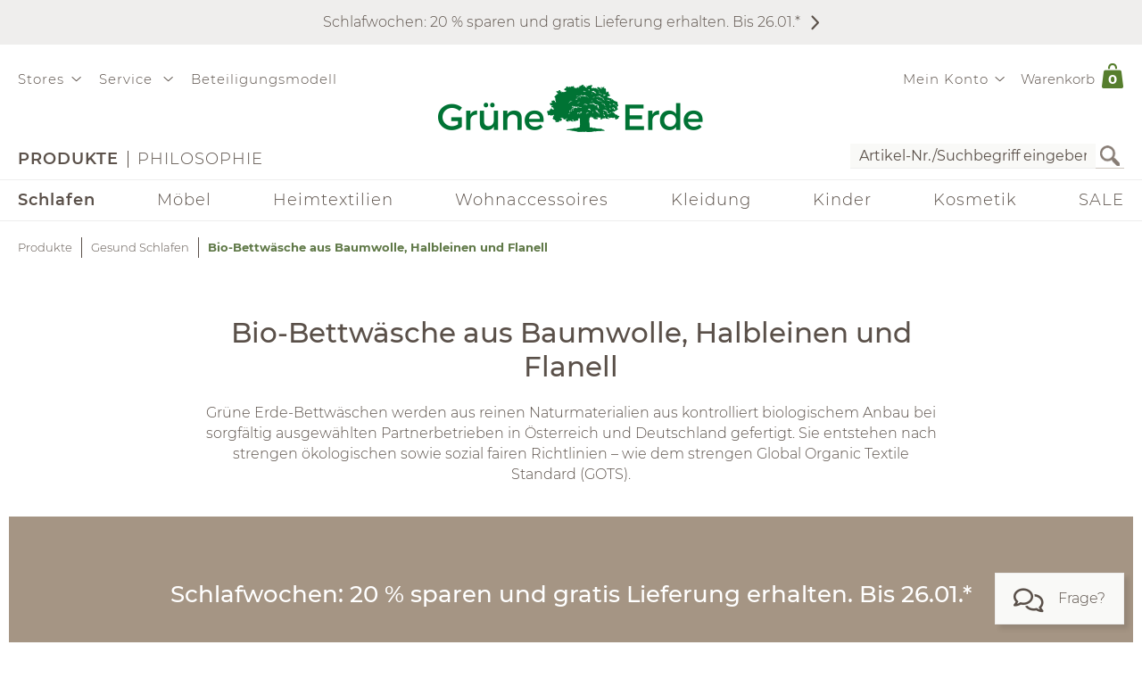

--- FILE ---
content_type: text/html;charset=UTF-8
request_url: https://www.grueneerde.com/ge-c-bettwaesche-sets.html
body_size: 127854
content:
<!DOCTYPE html>
<html xmlns="https://www.w3.org/1999/xhtml" class="no-js Color-1522" style="background-image:url(&#039;/media/Website/pageBackgroundImage/.fDGxGTwU/Website-0.jpg&#039;);" xml:lang="de" lang="de">
<head>
<link href="https://www.grueneerde.com/de/ge-c-bettwaesche-sets.html" rel="canonical"/><link href="./de/index.html" rel="home"/>
<meta content="text/html; charset=UTF-8" http-equiv="content-type"/><meta content="index,follow,noarchive" http-equiv="robots"/><meta content="no-cache, no-store, max-age=0, must-revalidate" http-equiv="Cache-Control"/><meta content="no-cache" http-equiv="Pragma"/><meta content="Thu, 22 Jan 2026 09:13:40 GMT" http-equiv="expires"/><meta content="Thu, 22 Jan 2026 09:13:40 GMT" http-equiv="last-modified"/><meta content="Grüne Erde Bio-Bettwäsche aus 100% Naturfasern, aus eigener Produktion und GOTS-zertifiziert." name="description"/><meta content="width=device-width, initial-scale=1.0, user-scalable=no" name="viewport"/><meta content="text/javascript; charset=UTF-8" http-equiv="content-script-type"/><meta content="text/css; charset=UTF-8" http-equiv="content-style-type"/><meta content="Bio-Bettwäsche aus Baumwolle, Halbleinen und Flanell | Grüne Erde" property="og:title"/><meta content="website" property="og:type"/><meta content="https://www.grueneerde.com/de/produkte/schlafen/ge-c-bettwaesche-sets.html" property="og:url"/><meta content="Grüne Erde Bio-Bettwäsche aus 100% Naturfasern, aus eigener Produktion und GOTS-zertifiziert." property="og:description"/><meta content="de_US" property="og:locale"/><meta content="Grüne Erde" property="og:site_name"/><meta content="u9Xlb2NYbasMo67U3Z5zw_ipF9u55_aOG0FYaigL498" name="google-site-verification"/><meta content="ZuuQsGo5Ildl-AbMJL0HiUt8jOXAt9teU0CzXXAysvw" name="google-site-verification"/><meta content="_dvL_8LBTQBaJ1kDko_Rs7FEQcqEjo2UmUNPMUEv-G0" name="google-site-verification"/><meta content="hCaVVEclHBvXEN0n3ahrBaTGTUhcP3IZ5v6tuIPdEWI" name="google-site-verification"/><meta content="d3L4OsZcAwtGRW9J4FkJwgl-1iAojfCPKbJ8Iwe_jkE" name="google-site-verification"/><meta content="VffpTAFa7QWAsDVurL3Tx4OgoQydishryw8s-J4xYMo" name="google-site-verification"/>
<title>Bio-Bettwäsche aus Baumwolle, Halbleinen und Flanell | Grüne Erde</title>
<style type="text/css" ><!--
.CallToAction.Stretched{-webkit-justify-content:space-between;-moz-justify-content:space-between;justify-content:space-between}.CallToAction.Stretched{width:100%}.CallToAction.Centered{-webkit-justify-content:center;-moz-justify-content:center;justify-content:center}.CallToAction.Centered{text-align:center;width:100%}span.CallToAction:not(a span.CallToAction),span.CallToAction:not(a span.CallToAction):visited{background-color:#f9f9f7 !important;border-color:#eee !important;color:#5a5049 !important}span.CallToAction:not(a span.CallToAction):hover{background-color:#f9f9f7 !important;border-color:#eee !important;color:#5a5049 !important}span.CallToAction:not(a span.CallToAction){-webkit-text-fill-color:#5a5049;-webkit-opacity:1}
--></style>
<style type="text/css" ><!--
@media screen and (min-width: 930px){.CMSContainer.Accordion>div>.CMSNavigationItemDetails.Image.Information.Left::before,.CMSContainer.Accordion>div>.CMSNavigationItemDetails.Image.Information.Left::after,.CMSContainer.Accordion>div>.CMSNavigationItemDetails.Image.Information.Right::before,.CMSContainer.Accordion>div>.CMSNavigationItemDetails.Image.Information.Right::after,.CMSContainer.Bar>ul>li>.CMSNavigationItemDetails.Image.Information.Left::before,.CMSContainer.Bar>ul>li>.CMSNavigationItemDetails.Image.Information.Left::after,.CMSContainer.Bar>ul>li>.CMSNavigationItemDetails.Image.Information.Right::before,.CMSContainer.Bar>ul>li>.CMSNavigationItemDetails.Image.Information.Right::after,.CMSContainer.List>ul>li>.CMSNavigationItemDetails.Image.Information.Left::before,.CMSContainer.List>ul>li>.CMSNavigationItemDetails.Image.Information.Left::after,.CMSContainer.List>ul>li>.CMSNavigationItemDetails.Image.Information.Right::before,.CMSContainer.List>ul>li>.CMSNavigationItemDetails.Image.Information.Right::after,.CMSContainer.List>div>.CMSNavigationItemDetails.Image.Information.Left::before,.CMSContainer.List>div>.CMSNavigationItemDetails.Image.Information.Left::after,.CMSContainer.List>div>.CMSNavigationItemDetails.Image.Information.Right::before,.CMSContainer.List>div>.CMSNavigationItemDetails.Image.Information.Right::after{content:" ";display:table}.CMSContainer.Accordion>div>.CMSNavigationItemDetails.Image.Information.Left::after,.CMSContainer.Accordion>div>.CMSNavigationItemDetails.Image.Information.Right::after,.CMSContainer.Bar>ul>li>.CMSNavigationItemDetails.Image.Information.Left::after,.CMSContainer.Bar>ul>li>.CMSNavigationItemDetails.Image.Information.Right::after,.CMSContainer.List>ul>li>.CMSNavigationItemDetails.Image.Information.Left::after,.CMSContainer.List>ul>li>.CMSNavigationItemDetails.Image.Information.Right::after,.CMSContainer.List>div>.CMSNavigationItemDetails.Image.Information.Left::after,.CMSContainer.List>div>.CMSNavigationItemDetails.Image.Information.Right::after{clear:both}.CMSContainer.Accordion>div>.CMSNavigationItemDetails.Image.Information.Left>.Heading,.CMSContainer.Accordion>div>.CMSNavigationItemDetails.Image.Information.Right>.Heading,.CMSContainer.Bar>ul>li>.CMSNavigationItemDetails.Image.Information.Left>.Heading,.CMSContainer.Bar>ul>li>.CMSNavigationItemDetails.Image.Information.Right>.Heading,.CMSContainer.List>ul>li>.CMSNavigationItemDetails.Image.Information.Left>.Heading,.CMSContainer.List>ul>li>.CMSNavigationItemDetails.Image.Information.Right>.Heading,.CMSContainer.List>div>.CMSNavigationItemDetails.Image.Information.Left>.Heading,.CMSContainer.List>div>.CMSNavigationItemDetails.Image.Information.Right>.Heading{margin-top:0}.CMSContainer.Accordion>div>.CMSNavigationItemDetails.Image.Information.Left>.Image,.CMSContainer.Bar>ul>li>.CMSNavigationItemDetails.Image.Information.Left>.Image,.CMSContainer.List>ul>li>.CMSNavigationItemDetails.Image.Information.Left>.Image,.CMSContainer.List>div>.CMSNavigationItemDetails.Image.Information.Left>.Image{float:left;margin-right:20px}.CMSContainer.Accordion>div>.CMSNavigationItemDetails.Image.Information.Right>.Image,.CMSContainer.Bar>ul>li>.CMSNavigationItemDetails.Image.Information.Right>.Image,.CMSContainer.List>ul>li>.CMSNavigationItemDetails.Image.Information.Right>.Image,.CMSContainer.List>div>.CMSNavigationItemDetails.Image.Information.Right>.Image{float:right;margin-left:20px}}@media screen and (min-width: 930px)and (max-width: 1240px){.CMSContainer.Accordion>div>.CMSNavigationItemDetails.Image.Information.Left>.Image,.CMSContainer.Accordion>div>.CMSNavigationItemDetails.Image.Information.Right>.Image,.CMSContainer.Bar>ul>li>.CMSNavigationItemDetails.Image.Information.Left>.Image,.CMSContainer.Bar>ul>li>.CMSNavigationItemDetails.Image.Information.Right>.Image,.CMSContainer.List>ul>li>.CMSNavigationItemDetails.Image.Information.Left>.Image,.CMSContainer.List>ul>li>.CMSNavigationItemDetails.Image.Information.Right>.Image,.CMSContainer.List>div>.CMSNavigationItemDetails.Image.Information.Left>.Image,.CMSContainer.List>div>.CMSNavigationItemDetails.Image.Information.Right>.Image{max-width:-webkit-calc(50% - 10px);max-width:-moz-calc(50% - 10px);max-width:calc(50% - 10px)}}.CMSNavigationItemDetails.Image.Center>.Image{text-align:center}.CMSNavigationItemDetails>.Action:not(:only-child){margin:1rem 0}.CMSContainer.Accordion>div>.CMSNavigationItemDetails>.Heading{display:none}.CMSNavigationItemDetails>.Image{display:block;margin-bottom:1rem}
--></style>
<style type="text/css" ><!--
.ShoppingCartQuickView>*+*{margin-top:1em}.ShoppingCartQuickView>header{font-size:18px}.ShoppingCartQuickView>ul{border-color:#eee;border-style:solid;border-width:1px 0;list-style:none;padding:0;margin-bottom:0}.ShoppingCartQuickView>ul.VoucherTypePlaceholderCartItems{border-top-width:0;margin-top:0;margin-bottom:1em}.ShoppingCartQuickView>ul>li{display:-webkit-flex;display:flex}.ShoppingCartQuickView>ul>li{-webkit-flex-flow:row nowrap;-moz-flex-flow:row nowrap;flex-flow:row nowrap}.ShoppingCartQuickView>ul>li{padding:10px 0}.ShoppingCartQuickView>ul>li.Current{padding:20px 0}.ShoppingCartQuickView>ul>li.Current>*+*{margin-left:20px}.ShoppingCartQuickView>ul>li.Current>.Image{display:block}.ShoppingCartQuickView>ul>li.Current>.Description{display:block;width:auto}.ShoppingCartQuickView>ul>li.Current>.Description.VoucherPlaceholder>.Name{width:260px}.ShoppingCartQuickView>ul>li.Current>.Description>.Price{margin-bottom:.5em}.ShoppingCartQuickView>ul>li.Current>.Description>.Name>a{text-decoration:none}.ShoppingCartQuickView>ul>li.Current>.Description>ul.Properties{display:block}.ShoppingCartQuickView>ul>li.Current>.Description>ul.Properties>li{overflow:hidden;text-overflow:ellipsis;white-space:nowrap;width:260px}.ShoppingCartQuickView>ul>li+li{border-top:1px solid #eee}.ShoppingCartQuickView>ul>li>.Image{display:none;width:100px}.ShoppingCartQuickView>ul>li>.Description{display:-webkit-flex;display:flex}.ShoppingCartQuickView>ul>li>.Description{-webkit-flex-wrap:wrap;-moz-flex-wrap:wrap;flex-wrap:wrap}.ShoppingCartQuickView>ul>li>.Description{-webkit-justify-content:space-between;-moz-justify-content:space-between;justify-content:space-between}.ShoppingCartQuickView>ul>li>.Description{width:100%}.ShoppingCartQuickView>ul>li>.Description>.Price,.ShoppingCartQuickView>ul>li>.Description>.Name{font-weight:bold}.ShoppingCartQuickView>ul>li>.Description>.Name>a{text-decoration:none;text-overflow:ellipsis;overflow:hidden;width:260px;display:block}.ShoppingCartQuickView>ul>li>.Description div.Properties{font-size:14px}.ShoppingCartQuickView>ul>li>.Description>ul.Properties{display:-webkit-flex;display:flex}.ShoppingCartQuickView>ul>li>.Description>ul.Properties{list-style:none;margin:0;padding:0;width:100%}.ShoppingCartQuickView>a.Button{-webkit-justify-content:center;-moz-justify-content:center;justify-content:center}.ShoppingCartQuickView>a.Button{text-align:center;width:100%}@media screen and (max-width: 425px){.ShoppingCartQuickView>ul>li>.Description>.Name>a,.ShoppingCartQuickView>ul>li.Current>.Description>ul.Properties>li{width:-webkit-calc(100vw - 100px - 60px);width:-moz-calc(100vw - 100px - 60px);width:calc(100vw - 100px - 60px)}.ShoppingCartQuickView>ul>li>.Description>.Name>a,.ShoppingCartQuickView>ul>li.Current>.Description>ul.Properties>li{content:"viewport-units-buggyfill; width: calc(100vw - 100px - 60px)"}}
--></style>
<style type="text/css" ><!--
.OverlayContainer{display:none}
--></style>
<style type="text/css" ><!--
.ShoppingCartOverview>.ResponsiveDropDownButton>a{display:block}.ShoppingCartOverview>.ResponsiveDropDownButton>a:after{clear:both;content:".";display:block;height:0;visibility:hidden}* html .ShoppingCartOverview>.ResponsiveDropDownButton>a{height:1%}.ShoppingCartOverview{position:relative}body>header .ShoppingCartOverview.Open>.OverlayContainer,body>header .ShoppingCartOverview:hover>.OverlayContainer{display:block}body>header .ShoppingCartOverview.Open>.ResponsiveDropDownButton>a,body>header .ShoppingCartOverview:hover>.ResponsiveDropDownButton>a{background-color:#fbfaf8}body>header .ShoppingCartOverview.Open>.ResponsiveDropDownButton>a,body>header .ShoppingCartOverview:hover>.ResponsiveDropDownButton>a{-webkit-box-shadow:5px 5px 5px 0 rgba(0,0,0,.1);-moz-box-shadow:5px 5px 5px 0 rgba(0,0,0,.1);box-shadow:5px 5px 5px 0 rgba(0,0,0,.1)}body>header .ShoppingCartOverview.Open>.ResponsiveDropDownButton>a,body>header .ShoppingCartOverview:hover>.ResponsiveDropDownButton>a{visibility:visible}.ShoppingCartOverview>input[type=checkbox]{display:none}.ShoppingCartOverview>.OverlayContainer{background-color:#fbfaf8}.ShoppingCartOverview>.OverlayContainer{-webkit-box-shadow:5px 5px 5px 0 rgba(0,0,0,.1);-moz-box-shadow:5px 5px 5px 0 rgba(0,0,0,.1);box-shadow:5px 5px 5px 0 rgba(0,0,0,.1)}.ShoppingCartOverview>.OverlayContainer{max-height:calc(90vh - 20px);overflow-y:auto}.ShoppingCartOverview>.OverlayContainer{padding:20px;position:absolute;z-index:1}@media screen and (max-width: 444px){.ShoppingCartOverview>.OverlayContainer{display:none !important}}.ShoppingCartOverview>.ResponsiveDropDownButton>a{line-height:1.5625rem;text-decoration:none}.ShoppingCartOverview>.ResponsiveDropDownButton>a>.Label{padding:10px 0 10px .5em;display:block;float:left}.ShoppingCartOverview>.ResponsiveDropDownButton>a>.Quantity{padding:5px 10px 10px .5em;display:block;float:left;font-size:.9375rem;position:relative}.ShoppingCartOverview>.ResponsiveDropDownButton>a>.Quantity>span{padding:5px 10px 10px .5em;color:#fff;font-size:.9375rem;font-weight:bold;line-height:20px;position:absolute;right:0;text-align:center;top:8px}.ShoppingCartOverview>.ResponsiveDropDownButton>a>.Quantity>span{width:-webkit-calc(100% - 10px - 0.5em);width:-moz-calc(100% - 10px - 0.5em);width:calc(100% - 10px - 0.5em)}
--></style>
<style type="text/css" ><!--
nav[role=navigation] .NavigationItem:hover{color:#5f7847;opacity:1}.NavigationItem.Active>a,.NavigationItem.Active>.IconDecorator>.Icon,.NavigationItem.Current>a,.NavigationItem.Current>.IconDecorator>.Icon{font-weight:600;opacity:1}.NavigationItem>a{font-size:1rem;text-decoration:none}.NavigationItem>span{font-weight:600;opacity:1}.NavigationItem>span.Icon,.NavigationItem>.IconDecorator>.Icon{color:#c9c6c1;font-size:16px;margin-right:.5em}
--></style>
<style type="text/css" ><!--
.Additional>.CustomerInformation{border-color:#eee;border-style:solid;border-width:0 0 1px 0}.Additional>.CustomerInformation:hover{border-color:#ccc}.Additional>.CustomerInformation{padding:0 0 1rem 0}.Additional>.CustomerInformation .Action,.Additional>.CustomerInformation .Button,.Additional>.CustomerInformation .CallToAction{-webkit-justify-content:center;-moz-justify-content:center;justify-content:center}.Additional>.CustomerInformation .Action,.Additional>.CustomerInformation .Button,.Additional>.CustomerInformation .CallToAction{text-align:center;width:100%}.Additional>.CustomerInformation .Action{margin:1rem 0}.Additional>.CustomerInformation .CallToAction:after{content:none}
--></style>
<style type="text/css" ><!--
.ResponsiveDropDown:hover>.ResponsiveDropDownButton>*,.ResponsiveDropDown>.ResponsiveDropDownButton>.On,.ResponsiveDropDown>input[type=checkbox]:checked~.ResponsiveDropDownContent,.ResponsiveDropDown>.ResponsiveDropDownContent.Opened{background-color:#fbfaf8}.ResponsiveDropDown:hover>.ResponsiveDropDownButton>*,.ResponsiveDropDown>input[type=checkbox]:checked~.ResponsiveDropDownButton>*,.ResponsiveDropDown>input[type=checkbox]:checked~.ResponsiveDropDownContent,.ResponsiveDropDown>.ResponsiveDropDownContent.Opened{-webkit-box-shadow:5px 5px 5px 0 rgba(0,0,0,.1);-moz-box-shadow:5px 5px 5px 0 rgba(0,0,0,.1);box-shadow:5px 5px 5px 0 rgba(0,0,0,.1)}.ResponsiveDropDown>.ResponsiveDropDownButton>*{display:none;font-size:1.875rem;padding:10px}.ResponsiveDropDown>.ResponsiveDropDownContent{padding:0;position:relative;visibility:hidden}.ResponsiveDropDown>.ResponsiveDropDownContent>*{visibility:visible}.ResponsiveDropDown>input[type=checkbox]:checked~.ResponsiveDropDownContent{-webkit-box-sizing:border-box;-moz-box-sizing:border-box;box-sizing:border-box}.ResponsiveDropDown>input[type=checkbox]:checked~.ResponsiveDropDownContent{width:352px}.ResponsiveDropDown>input[type=checkbox]:checked~.ResponsiveDropDownContent{padding:30px 20px 20px 20px;position:absolute;visibility:visible;z-index:1}.ResponsiveDropDown>input[type=checkbox],.ResponsiveDropDown>input[type=checkbox]~.ResponsiveDropDownButton>.On,.ResponsiveDropDown>input[type=checkbox]:checked~.ResponsiveDropDownButton>.Off{display:none}.ResponsiveDropDown>input[type=checkbox]~.ResponsiveDropDownButton>.Off,.ResponsiveDropDown>input[type=checkbox]:checked~.ResponsiveDropDownButton>.On{display:block}@media screen and (max-width: 930px){.ResponsiveDropDown>.ResponsiveDropDownContent.Opened{padding:2em 20px 20px 20px;position:absolute;visibility:visible;z-index:1}}
--></style>
<style type="text/css" ><!--
.SearchForm>form{height:30px;margin-top:5px}.SearchForm>form>fieldset>ul{display:-webkit-flex;display:flex}.SearchForm>form>fieldset>ul{-webkit-flex-flow:row wrap;-moz-flex-flow:row wrap;flex-flow:row wrap}.SearchForm>form>fieldset>ul>li.ui-front{z-index:auto}.SearchForm>form>fieldset>ul>li input.Focused{border-color:#5f7847;font-size:inherit}.SearchForm>form>fieldset>ul>li>input[type=image]{padding:2px 5px}@media(max-width: 384px){.SearchForm>form>fieldset>ul>li>input[type=image]{visibility:hidden}}.SearchForm>form>fieldset>ul>li>label>input{outline:none;height:28px;padding:0 5px}.SearchForm>form>fieldset>ul>li>label>input[type=text]{min-height:auto;min-width:275px}
--></style>
<style type="text/css" media="print" ><!--
div[cms=MenuContact]{display:none !important}div[cms=MenuAccount]{display:none !important}div[cms=ShoppingCartOverview]{display:none !important}div[cms=SearchForm]{display:none !important}header[role=banner]>div.Header>div.LogoAndClaim{margin-top:25px;margin-bottom:25px}footer{display:none !important}nav{display:none !important}.CMSExternalNavigation>a{display:none !important}a:link:after,a:visited:after{content:"" !important}.CMSContainer>a:link:after{content:"" !important}@page{margin:2cm 1cm 2cm 1cm !important}h2{line-height:.5cm;font-size:18px}
--></style>
<script type="text/javascript">
/*<![CDATA[*/
(function(d,b){if(!b.addEventListener){d.mqGenie={adjustMediaQuery:function(i){return i}};return}function e(k,l){try{var o=k.cssRules?k.cssRules:k.media,n,p=[],j=0,m=o.length;for(j;j<m;j++){n=o[j];if(l(n)){p.push(n)}}return p}catch(e){return []}}function a(i){return e(i,function(j){return j.constructor===CSSMediaRule})}function g(j){var k=d.location,i=b.createElement("a");i.href=j;return i.hostname===k.hostname&&i.protocol===k.protocol}function c(i){return i.ownerNode.constructor===HTMLStyleElement}function f(i){return i.href&&g(i.href)}function h(){var n=b.styleSheets,k,m=n.length,j=0,l=[];for(j;j<m;j++){k=n[j];if(f(k)||c(k)){l.push(k)}}return l}b.addEventListener("DOMContentLoaded",function(){d.mqGenie=(function(){var r=b.documentElement;r.style.overflowY="scroll";var l=d.innerWidth-r.clientWidth,s={adjusted:l>0,fontSize:parseFloat(d.getComputedStyle(r).getPropertyValue("font-size")),width:l,adjustMediaQuery:function(j){if(!mqGenie.adjusted){return j}var i=j.replace(/\d+px/gi,function(w){return parseInt(w,10)+mqGenie.width+"px"});i=i.replace(/\d.+?em/gi,function(w){return((parseFloat(w)*mqGenie.fontSize)+mqGenie.width)/mqGenie.fontSize+"em"});return i}};if(s.adjusted){if("WebkitAppearance" in r.style){var k=/Chrome\/(\d*?\.\d*?\.\d*?\.\d*?)\s/g,q=navigator.userAgent.match(k),u;if(q){q=q[0].replace(k,"$1");u=q.split(".");u[0]=parseInt(u[0]);u[2]=parseInt(u[2]);u[3]=parseInt(u[3]);if(u[0]<=29){if(u[0]===29&&u[2]<1548&&u[3]<57){s.adjusted=false}else{if(u[0]<29){s.adjusted=false}}}}else{s.adjusted=false}if(!s.adjusted){return s}}var t=h(),m=t.length,p=0,n,v;for(p;p<m;p++){n=a(t[p]);v=n.length;for(var o=0;o<v;o++){n[o].media.mediaText=n[o].media.mediaText.replace(/m(in|ax)-width:\s*(\d|\.)+(px|em)/gi,function(i){if(i.match("px")){return i.replace(/\d+px/gi,function(j){return parseInt(j,10)+s.width+"px"})}else{return i.replace(/\d.+?em/gi,function(j){return((parseFloat(j)*s.fontSize)+s.width)/s.fontSize+"em"})}})}}}return s})()})})(window,document);
/*!
* mqGenie v0.5.0
*
* Adjusts CSS media queries in browsers that include the scrollbar's width in the viewport width so they fire at the intended size
*
* Returns the mqGenie object containing .adjusted, .width & fontSize for use in re-calculating media queries in JavaScript with mqAdjust(string)
*
* Copyright (c) 2014 Matt Stow
*
* http://mattstow.com
*
* Licensed under the MIT license
*/

/*]]>*/
</script>
<style type="text/css" ><!--
.ImageBox{position:relative}.ImageBox:after{content:"";display:block}.ImageBox.Landscape:after{padding-top:-webkit-calc(75%);padding-top:-moz-calc(75%);padding-top:calc(75%)}.ImageBox.Portrait:after{padding-top:-webkit-calc(133.3333333333%);padding-top:-moz-calc(133.3333333333%);padding-top:calc(133.3333333333%)}.ImageBox.Square:after{padding-top:-webkit-calc(100%);padding-top:-moz-calc(100%);padding-top:calc(100%)}.ImageBox>div{bottom:0;left:0;position:absolute;right:0;top:0}.ImageBox>div *{height:100%;width:100%}.ImageBox>div img{display:block;height:auto;max-height:100%;max-width:100%;width:auto}
--></style>
<style type="text/css" ><!--
.Hotspots{position:relative}.Hotspots>.Hotspot{margin:-15px 0 0 -15px;position:absolute}.Hotspots>.Hotspot.Active>.Information{visibility:visible}.Hotspots>.Hotspot.Active>.Marker>.Inner{border-color:#5a5049;border-style:solid;border-width:1px}.Hotspots>.Hotspot.Active>.Marker>.Inner{-webkit-border-radius:5px;-moz-border-radius:5px;border-radius:5px}.Hotspots>.Hotspot.Active>.Marker>.Inner{-webkit-box-sizing:border-box;-moz-box-sizing:border-box;box-sizing:border-box}.Hotspots>.Hotspot.Active>.Marker>.Inner{background:#5a5049;height:10px;position:absolute;width:10px}.Hotspots>.Hotspot.Active>.Marker>.Inner{top:10px;left:10px}.Hotspots>.Hotspot.Active>.Marker>.Outer{opacity:85%}.Hotspots>.Hotspot.Active>.Marker>.Contour{border-color:#5a5049;opacity:1}.Hotspots>.Hotspot>.Marker{height:30px;position:relative;width:30px;z-index:0}.Hotspots>.Hotspot>.Marker:hover>.Inner{border-color:#5a5049;border-style:solid;border-width:1px}.Hotspots>.Hotspot>.Marker:hover>.Inner{-webkit-border-radius:5px;-moz-border-radius:5px;border-radius:5px}.Hotspots>.Hotspot>.Marker:hover>.Inner{-webkit-box-sizing:border-box;-moz-box-sizing:border-box;box-sizing:border-box}.Hotspots>.Hotspot>.Marker:hover>.Inner{background:#5a5049;height:10px;position:absolute;width:10px}.Hotspots>.Hotspot>.Marker:hover>.Inner{top:10px;left:10px}.Hotspots>.Hotspot>.Marker:hover>.Outer{opacity:85%}.Hotspots>.Hotspot>.Marker>.Contour{border-color:#f4f3f3;border-style:solid;border-width:1px}.Hotspots>.Hotspot>.Marker>.Contour{-webkit-border-radius:15px;-moz-border-radius:15px;border-radius:15px}.Hotspots>.Hotspot>.Marker>.Contour{-webkit-box-sizing:border-box;-moz-box-sizing:border-box;box-sizing:border-box}.Hotspots>.Hotspot>.Marker>.Contour{background:rgba(0,0,0,0);height:30px;position:absolute;width:30px}.Hotspots>.Hotspot>.Marker>.Contour{opacity:40%}.Hotspots>.Hotspot>.Marker>.Inner{border-color:#fff;border-style:solid;border-width:1px}.Hotspots>.Hotspot>.Marker>.Inner{-webkit-border-radius:7px;-moz-border-radius:7px;border-radius:7px}.Hotspots>.Hotspot>.Marker>.Inner{-webkit-box-sizing:border-box;-moz-box-sizing:border-box;box-sizing:border-box}.Hotspots>.Hotspot>.Marker>.Inner{background:#fff;height:14px;position:absolute;width:14px}.Hotspots>.Hotspot>.Marker>.Inner{top:8px;left:8px}.Hotspots>.Hotspot>.Marker>.Outer{border-color:#f4f3f3;border-style:solid;border-width:1px}.Hotspots>.Hotspot>.Marker>.Outer{-webkit-border-radius:14px;-moz-border-radius:14px;border-radius:14px}.Hotspots>.Hotspot>.Marker>.Outer{-webkit-box-sizing:border-box;-moz-box-sizing:border-box;box-sizing:border-box}.Hotspots>.Hotspot>.Marker>.Outer{background:#f4f3f3;height:28px;position:absolute;width:28px}.Hotspots>.Hotspot>.Marker>.Outer{top:1px;left:1px}.Hotspots>.Hotspot>.Marker>.Outer{opacity:40%}.Hotspots>.Hotspot>a.Information{-webkit-box-sizing:border-box;-moz-box-sizing:border-box;box-sizing:border-box}.Hotspots>.Hotspot>a.Information{-webkit-box-shadow:0px 0px 10px 0px rgba(0,0,0,.16);-moz-box-shadow:0px 0px 10px 0px rgba(0,0,0,.16);box-shadow:0px 0px 10px 0px rgba(0,0,0,.16)}.Hotspots>.Hotspot>a.Information{-webkit-flex-flow:column nowrap;-moz-flex-flow:column nowrap;flex-flow:column nowrap}.Hotspots>.Hotspot>a.Information{background:#f4f3f3;display:flex;padding:20px;position:absolute;text-decoration:none;visibility:hidden;z-index:1}.Hotspots>.Hotspot>a.Information.Bottom.Default,.Hotspots>.Hotspot>a.Information.Bottom.Vertical{bottom:0}.Hotspots>.Hotspot>a.Information.Bottom.Horizontal{bottom:42px}.Hotspots>.Hotspot>a.Information.Left.Horizontal{left:0}.Hotspots>.Hotspot>a.Information.Left.Default,.Hotspots>.Hotspot>a.Information.Left.Vertical{left:42px}.Hotspots>.Hotspot>a.Information.Right.Horizontal{right:0}.Hotspots>.Hotspot>a.Information.Right.Default,.Hotspots>.Hotspot>a.Information.Right.Vertical{right:42px}.Hotspots>.Hotspot>a.Information.Top.Default,.Hotspots>.Hotspot>a.Information.Top.Vertical{top:0}.Hotspots>.Hotspot>a.Information.Top.Horizontal{top:42px}.Hotspots>.Hotspot>a.Information>*{display:-webkit-box;-webkit-box-orient:vertical;overflow:hidden;text-overflow:ellipsis}.Hotspots>.Hotspot>a.Information>.Price{-webkit-flex-shrink:0;-moz-flex-shrink:0;flex-shrink:0}.Hotspots>.Hotspot>a.Information>.Price{margin-top:30px}.Hotspots>.Hotspot>a.Information>.Title{-webkit-flex-shrink:0;-moz-flex-shrink:0;flex-shrink:0}.Hotspots>.Hotspot>a.Information>.Title{font-weight:bold;text-decoration:underline}.Hotspots>.Hotspot>a.Information>.Topic{-webkit-flex-shrink:0;-moz-flex-shrink:0;flex-shrink:0}.Hotspots>.Hotspot>a.Information>.Topic{font-weight:bold;text-decoration:underline}.Hotspots>.Hotspot>div.Information{-webkit-box-sizing:border-box;-moz-box-sizing:border-box;box-sizing:border-box}.Hotspots>.Hotspot>div.Information{-webkit-box-shadow:0px 0px 10px 0px rgba(0,0,0,.16);-moz-box-shadow:0px 0px 10px 0px rgba(0,0,0,.16);box-shadow:0px 0px 10px 0px rgba(0,0,0,.16)}.Hotspots>.Hotspot>div.Information{-webkit-flex-flow:column nowrap;-moz-flex-flow:column nowrap;flex-flow:column nowrap}.Hotspots>.Hotspot>div.Information{background:#f4f3f3;display:flex;padding:20px;position:absolute;text-decoration:none;visibility:hidden;z-index:1}.Hotspots>.Hotspot>div.Information.Bottom.Default,.Hotspots>.Hotspot>div.Information.Bottom.Vertical{bottom:0}.Hotspots>.Hotspot>div.Information.Bottom.Horizontal{bottom:42px}.Hotspots>.Hotspot>div.Information.Left.Horizontal{left:0}.Hotspots>.Hotspot>div.Information.Left.Default,.Hotspots>.Hotspot>div.Information.Left.Vertical{left:42px}.Hotspots>.Hotspot>div.Information.Right.Horizontal{right:0}.Hotspots>.Hotspot>div.Information.Right.Default,.Hotspots>.Hotspot>div.Information.Right.Vertical{right:42px}.Hotspots>.Hotspot>div.Information.Top.Default,.Hotspots>.Hotspot>div.Information.Top.Vertical{top:0}.Hotspots>.Hotspot>div.Information.Top.Horizontal{top:42px}.Hotspots>.Hotspot>div.Information>*{display:-webkit-box;-webkit-box-orient:vertical;overflow:hidden;text-overflow:ellipsis}.Hotspots>.Hotspot>div.Information>.Price{-webkit-flex-shrink:0;-moz-flex-shrink:0;flex-shrink:0}.Hotspots>.Hotspot>div.Information>.Price{margin-top:30px}.Hotspots>.Hotspot>div.Information>.Title{-webkit-flex-shrink:0;-moz-flex-shrink:0;flex-shrink:0}.Hotspots>.Hotspot>div.Information>.Title{font-weight:bold;text-decoration:none}.Hotspots>.Hotspot>div.Information>.Topic{-webkit-flex-shrink:0;-moz-flex-shrink:0;flex-shrink:0}.Hotspots>.Hotspot>div.Information>.Topic{font-weight:bold;text-decoration:none}
--></style>
<style type="text/css" ><!--
@CHARSET "UTF-8";.CMSNavigation:hover>a,.CMSNavigation.Active>a,.CMSNavigation>span{color:#5f7847}
--></style>
<style type="text/css" ><!--
.Breadcrumb{list-style:none;max-width:1240px;padding:0}.Breadcrumb{display:-webkit-flex;display:flex}.Breadcrumb{-webkit-flex-flow:row nowrap;-moz-flex-flow:row nowrap;flex-flow:row nowrap}.Breadcrumb>li{white-space:nowrap}.Breadcrumb>li{max-width:-webkit-calc(100vw - 20px);max-width:-moz-calc(100vw - 20px);max-width:calc(100vw - 20px)}.Breadcrumb>li{content:"viewport-units-buggyfill; max-width: calc(100vw - 20px)"}.Breadcrumb>li{text-overflow:ellipsis;overflow:hidden}.Breadcrumb>li:before{background-color:#5a5049;content:"";display:inline-block;height:23px;margin:0 10px;vertical-align:middle;width:1px}.Breadcrumb>li:first-child:before{margin:0;width:0}.Breadcrumb>li>a{text-decoration:none;font-size:.8125rem}.Breadcrumb>li>a:hover{color:#000}.Breadcrumb>li>span,.Breadcrumb>li>h1{color:#5f7847;cursor:default;display:inline;font-size:.8125rem;font-weight:bold;margin:0;line-height:normal}@media screen and (max-width: 768px){.Breadcrumb>li{display:none}.Breadcrumb>li:nth-last-child(2){display:block}.Breadcrumb>li:nth-last-child(2):before{margin:0;width:0}.Breadcrumb>li:nth-last-child(2)>a:before{content:"";font-family:"Font Awesome 6 Pro";font-size:1.33333em;margin:0 10px 0 0}}
--></style>
<style type="text/css" media="print" ><!--
.Breadcrumb>li{display:none !important}
--></style>
<style type="text/css" ><!--
.Feedback{max-width:1840px;position:relative}body.SlimPage .Feedback{max-width:1240px}.Feedback>div[role=alert]{margin:1rem 0}.Feedback>div[role=alert]>ul{list-style:none;margin:0;padding:0}.Feedback>div[role=alert]>ul>li{border-style:solid;border-width:1px;color:#6f625a;padding:20px}.Feedback>div[role=alert]>ul>li.feedbackPanelERROR{background-color:#fbf2f3;border-color:#ae0f0b}.Feedback>div[role=alert]>ul>li.feedbackPanelINFO{background-color:#edf4ec;border-color:#5f7847}.Feedback>div[role=alert]>ul>li.feedbackPanelSUCCESS{background-color:#edf4ec;border-color:#5f7847}.Feedback>span.fa-times{cursor:pointer;position:absolute;right:15px;top:5px}
--></style>
<style type="text/css" ><!--
.MoodComponent>ul{list-style:none;margin:0;padding:0}.MoodComponent>ul+article{margin-top:1rem}.MoodComponent>.CarouselContainer>.Controls{top:-100px}
--></style>
<style type="text/css" ><!--
.TileCMSComponent{-webkit-box-sizing:border-box;-moz-box-sizing:border-box;box-sizing:border-box}.TileCMSComponent{width:100%}.TileCMSComponent>a,.TileCMSComponent>span{display:-webkit-flex;display:flex}.TileCMSComponent>a,.TileCMSComponent>span{-webkit-flex-flow:column nowrap;-moz-flex-flow:column nowrap;flex-flow:column nowrap}.TileCMSComponent>a,.TileCMSComponent>span{-webkit-justify-content:space-between;-moz-justify-content:space-between;justify-content:space-between}.TileCMSComponent>a,.TileCMSComponent>span{position:relative;text-decoration:none}.SpreadOneOfFourVertical>.TileCMSComponent>a,.SpreadOneOfThreeVertical>.TileCMSComponent>a,.SpreadOneOfTwoVertical>.TileCMSComponent>a,.SpreadTwoOfThreeVertical>.TileCMSComponent>a,.SpreadThreeOfFourVertical>.TileCMSComponent>a,.SpreadFullVertical>.TileCMSComponent>a,.SpreadOneOfFourVertical>.TileCMSComponent>span,.SpreadOneOfThreeVertical>.TileCMSComponent>span,.SpreadOneOfTwoVertical>.TileCMSComponent>span,.SpreadTwoOfThreeVertical>.TileCMSComponent>span,.SpreadThreeOfFourVertical>.TileCMSComponent>span,.SpreadFullVertical>.TileCMSComponent>span{height:100%}.TileCMSComponent>a>.Image,.TileCMSComponent>span>.Image{text-align:center}.TileCMSComponent>a>.Information,.TileCMSComponent>span>.Information{padding:10px}
--></style>
<style type="text/css" ><!--
.CMSImageComponent.TextPositionedAboveImage{position:relative}.CMSImageComponent.TextPositionedAboveImage>.HeadingContainer{display:-webkit-flex;display:flex}.CMSImageComponent.TextPositionedAboveImage>.HeadingContainer{-webkit-flex-flow:column nowrap;-moz-flex-flow:column nowrap;flex-flow:column nowrap}.CMSImageComponent.TextPositionedAboveImage>.HeadingContainer{position:absolute;bottom:1rem;left:20px;right:20px;top:1rem}.CMSImageComponent>figure{display:table;margin:0 auto;max-width:100%}.CMSImageComponent>figure>figcaption{color:#887d77;font-size:.8125rem;line-height:19px;padding:10px 0;display:table-caption;caption-side:bottom}.CMSImageComponent>figure>img{height:initial;width:initial}
--></style>
<style type="text/css" ><!--
.ProductTileCMSComponent{border-color:#eee;border-style:solid;border-width:0 0 1px 0}.ProductTileCMSComponent:hover{border-color:#ccc}.ProductTileCMSComponent{margin-bottom:1rem;padding-bottom:1rem}.CMSContainer.Grid.MultiColumns.TwoColumns>ul>li>.ProductTileCMSComponent,.CMSContainer.Grid.MultiColumns.ThreeColumns>ul>li>.ProductTileCMSComponent,.CMSContainer.Grid.MultiColumns.FourColumns>ul>li>.ProductTileCMSComponent,.CMSContainer.Grid.MultiColumns.FiveColumns>ul>li>.ProductTileCMSComponent,.CMSContainer.Grid.MultiColumns.SixColumns>ul>li>.ProductTileCMSComponent{height:calc(100% - 1rem)}.ProductTileCMSComponent>a>div.DynamicAttributes{padding:10px}.ProductTileCMSComponent>a>div.DynamicAttributes>.Properties{border-color:#eee;border-style:solid;border-width:1px 0 0 0}.ProductTileCMSComponent>a>div.DynamicAttributes>.Properties{padding-top:1rem}.ProductTileCMSComponent>a>div.DynamicAttributes>.Properties>li>ul.Value{display:-webkit-flex;display:flex}.ProductTileCMSComponent>a>div.Image{position:relative}.ProductTileCMSComponent>a>div.Image:hover>.Hover{display:block}.ProductTileCMSComponent>a>div.Image:hover>.Original{display:none}.ProductTileCMSComponent>a>div.Image>div.Flag{border-color:#5a5049;border-style:solid;border-width:1px}.ProductTileCMSComponent>a>div.Image>div.Flag{background-color:#e6e4df;color:#5a5049;display:inline-block;font-weight:bold;padding:0 6px;text-transform:uppercase}.ProductTileCMSComponent>a>div.Image>div.Flag{position:absolute}.ProductTileCMSComponent:hover{opacity:.8}.ProductTileCMSComponent>a>div.Image>div.Flag.Bottom{bottom:8px;top:auto}.ProductTileCMSComponent>a>div.Image>div.Flag.Bottom.Center{transform:translateX(-50%)}.ProductTileCMSComponent>a>div.Image>div.Flag.Center{left:50%}.ProductTileCMSComponent>a>div.Image>div.Flag.Center.Middle{transform:translate(-50%, -50%)}.ProductTileCMSComponent>a>div.Image>div.Flag.Left{left:8px;right:auto}.ProductTileCMSComponent>a>div.Image>div.Flag.Left.Middle{transform:translateY(-50%)}.ProductTileCMSComponent>a>div.Image>div.Flag.Middle{top:50%}.ProductTileCMSComponent>a>div.Image>div.Flag.Right{left:auto;right:8px}.ProductTileCMSComponent>a>div.Image>div.Flag.Right.Middle{transform:translateY(-50%)}.ProductTileCMSComponent>a>div.Image>div.Flag.Top{bottom:auto;top:8px}.ProductTileCMSComponent>a>div.Image>div.Flag.Top.Center{transform:translateX(-50%)}.ProductTileCMSComponent>a>div.Image>.Hover{display:none}.ProductTileCMSComponent>a>div.Information{margin:1rem 0;padding:0}.ProductTileCMSComponent>a>div.Information>*{display:-webkit-box;-webkit-line-clamp:2;-webkit-box-orient:vertical;overflow:hidden}.ProductTileCMSComponent>a>div.Information>.Label{font-weight:bold;height:2lh}@media screen and (max-width: 768px){.ProductTileCMSComponent>a>div.Information>.Label{height:unset}}.ProductTileCMSComponent>a>div.Information>.Price.NonFinal{color:#ae0f0a}.ProductTileCMSComponent>a>img.Flag{position:absolute;top:0;right:0}
--></style>
<style type="text/css" media="print" ><!--
ul>li>div{margin:10px}.CMSContainer.MultiColumns>ul>li{position:relative}div.CMSContainer.MultiColumns.ThreeColumns.Masonry>ul>li{width:33%;height:auto;page-break-inside:avoid}div.CMSContainer.MultiColumns.ThreeColumns.Masonry>ul>li>div>a>div>img{height:auto}div.CMSContainer>ul>li>div.MoodComponent>.H1{background-color:#fff !important}div.NavigationItemTileCMSComponent{border:1px solid #eee}
--></style>
<style type="text/css" ><!--
.ProductTileCMSComponent{border-color:#eee;border-style:solid;border-width:0 0 1px 0}.ProductTileCMSComponent:hover{border-color:#ccc}.ProductTileCMSComponent{margin-bottom:1rem;padding-bottom:1rem}.CMSContainer.Grid.MultiColumns.TwoColumns>ul>li>.ProductTileCMSComponent,.CMSContainer.Grid.MultiColumns.ThreeColumns>ul>li>.ProductTileCMSComponent,.CMSContainer.Grid.MultiColumns.FourColumns>ul>li>.ProductTileCMSComponent,.CMSContainer.Grid.MultiColumns.FiveColumns>ul>li>.ProductTileCMSComponent,.CMSContainer.Grid.MultiColumns.SixColumns>ul>li>.ProductTileCMSComponent{height:calc(100% - 1rem)}.ProductTileCMSComponent>a>div.DynamicAttributes{padding:10px}.ProductTileCMSComponent>a>div.DynamicAttributes>.Properties{border-color:#eee;border-style:solid;border-width:1px 0 0 0}.ProductTileCMSComponent>a>div.DynamicAttributes>.Properties{padding-top:1rem}.ProductTileCMSComponent>a>div.DynamicAttributes>.Properties>li>ul.Value{display:-webkit-flex;display:flex}.ProductTileCMSComponent>a>div.Image{position:relative}.ProductTileCMSComponent>a>div.Image:hover>.Hover{display:block}.ProductTileCMSComponent>a>div.Image:hover>.Original{display:none}.ProductTileCMSComponent>a>div.Image>div.Flag{border-color:#5a5049;border-style:solid;border-width:1px}.ProductTileCMSComponent>a>div.Image>div.Flag{background-color:#e6e4df;color:#5a5049;display:inline-block;font-weight:bold;padding:0 6px;text-transform:uppercase}.ProductTileCMSComponent>a>div.Image>div.Flag{position:absolute}.ProductTileCMSComponent:hover{opacity:.8}.ProductTileCMSComponent>a>div.Image>div.Flag.Bottom{bottom:8px;top:auto}.ProductTileCMSComponent>a>div.Image>div.Flag.Bottom.Center{transform:translateX(-50%)}.ProductTileCMSComponent>a>div.Image>div.Flag.Center{left:50%}.ProductTileCMSComponent>a>div.Image>div.Flag.Center.Middle{transform:translate(-50%, -50%)}.ProductTileCMSComponent>a>div.Image>div.Flag.Left{left:8px;right:auto}.ProductTileCMSComponent>a>div.Image>div.Flag.Left.Middle{transform:translateY(-50%)}.ProductTileCMSComponent>a>div.Image>div.Flag.Middle{top:50%}.ProductTileCMSComponent>a>div.Image>div.Flag.Right{left:auto;right:8px}.ProductTileCMSComponent>a>div.Image>div.Flag.Right.Middle{transform:translateY(-50%)}.ProductTileCMSComponent>a>div.Image>div.Flag.Top{bottom:auto;top:8px}.ProductTileCMSComponent>a>div.Image>div.Flag.Top.Center{transform:translateX(-50%)}.ProductTileCMSComponent>a>div.Image>.Hover{display:none}.ProductTileCMSComponent>a>div.Information{margin:1rem 0;padding:0}.ProductTileCMSComponent>a>div.Information>*{display:-webkit-box;-webkit-line-clamp:2;-webkit-box-orient:vertical;overflow:hidden}.ProductTileCMSComponent>a>div.Information>.Label{font-weight:bold;height:2lh}@media screen and (max-width: 768px){.ProductTileCMSComponent>a>div.Information>.Label{height:unset}}.ProductTileCMSComponent>a>div.Information>.Price.NonFinal{color:#ae0f0a}.ProductTileCMSComponent>a>img.Flag{position:absolute;top:0;right:0}
--></style>
<style type="text/css" media="print" ><!--
ul>li>div{margin:10px}.CMSContainer.MultiColumns>ul>li{position:relative}div.CMSContainer.MultiColumns.ThreeColumns.Masonry>ul>li{width:33%;height:auto;page-break-inside:avoid}div.CMSContainer.MultiColumns.ThreeColumns.Masonry>ul>li>div>a>div>img{height:auto}div.CMSContainer>ul>li>div.MoodComponent>.H1{background-color:#fff !important}div.NavigationItemTileCMSComponent{border:1px solid #eee}
--></style>
<style type="text/css" ><!--
@CHARSET "UTF-8";a.Anchor{display:block;position:relative;top:-51px;visibility:hidden}
--></style>
<style type="text/css" ><!--
.Tabs{position:relative}.Tabs>.ui-tabs{position:relative;overflow:hidden}.Tabs>.ui-tabs>.ui-tabs-nav{-webkit-align-items:center;align-items:center}.Tabs>.ui-tabs>.ui-tabs-nav{display:-webkit-flex;display:flex}.Tabs>.ui-tabs>.ui-tabs-nav{-webkit-flex-flow:row nowrap;-moz-flex-flow:row nowrap;flex-flow:row nowrap}.Tabs>.ui-tabs>.ui-tabs-nav{-webkit-justify-content:flex-start;-moz-justify-content:flex-start;justify-content:flex-start}.Tabs>.ui-tabs>.ui-tabs-nav{margin:-0.5rem -10px;padding:0}.Tabs>.ui-tabs>.ui-tabs-nav>*{margin:.5rem 10px}.Tabs>.ui-tabs>.ui-tabs-nav{list-style:none;position:relative}@media screen and (max-width: 576px){body:not(.TDConfig) .Tabs>.ui-tabs>.ui-tabs-nav{height:calc(60px + 1rem);margin-bottom:calc(10px + 0.5rem)}}@media screen and (min-width: 576px)and (max-width: 768px){body:not(.TDConfig) .Tabs>.ui-tabs>.ui-tabs-nav{height:calc(80px + 1rem);margin-bottom:calc(20px + 0.5rem)}}@media screen and (min-width: 768px){body:not(.TDConfig) .Tabs>.ui-tabs>.ui-tabs-nav{height:calc(100px + 1rem);margin-bottom:calc(30px + 0.5rem)}}body.TDConfig .Tabs>.ui-tabs>.ui-tabs-nav{margin-bottom:40px}.Tabs>.ui-tabs>.ui-tabs-nav.ui-tabs-nav-center{-webkit-justify-content:center;-moz-justify-content:center;justify-content:center}.Tabs>.ui-tabs>.ui-tabs-nav.ui-tabs-nav-left{-webkit-justify-content:flex-start;-moz-justify-content:flex-start;justify-content:flex-start}.Tabs>.ui-tabs>.ui-tabs-nav.ui-tabs-nav-right{-webkit-justify-content:flex-end;-moz-justify-content:flex-end;justify-content:flex-end}.Tabs>.ui-tabs>.ui-tabs-nav.ui-tabs-nav-stretched{-webkit-justify-content:space-between;-moz-justify-content:space-between;justify-content:space-between}.Tabs>.ui-tabs>.ui-tabs-nav>.ui-tabs-tab.ui-tabs-active>.ui-tabs-anchor,.Tabs>.ui-tabs>.ui-tabs-nav>.ui-tabs-tab.ui-tabs-active>.ui-tabs-anchor:visited{background-color:#8d827a;border-color:#8d827a;color:#fff}.Tabs>.ui-tabs>.ui-tabs-nav>.ui-tabs-tab.ui-tabs-active>.ui-tabs-anchor:hover{background-color:#8d827a;border-color:#8d827a;color:#fff}.Tabs>.ui-tabs>.ui-tabs-nav>.ui-tabs-tab>.ui-tabs-anchor{-webkit-border-radius:20px;-moz-border-radius:20px;border-radius:20px}.Tabs>.ui-tabs>.ui-tabs-nav>.ui-tabs-tab>.ui-tabs-anchor,.Tabs>.ui-tabs>.ui-tabs-nav>.ui-tabs-tab>.ui-tabs-anchor:visited{background-color:#f4f3f3;border-color:#f4f3f3;color:#5a5049}.Tabs>.ui-tabs>.ui-tabs-nav>.ui-tabs-tab>.ui-tabs-anchor:hover{background-color:#8d827a;border-color:#8d827a;color:#fff}.Tabs>.ui-tabs>.ui-tabs-nav>.ui-tabs-tab>.ui-tabs-anchor{display:inline-block;font-weight:bold;height:45px;line-height:45px;padding:0 20px;text-decoration:none;white-space:nowrap}.Tabs>.Control{-webkit-box-shadow:5px 5px 5px 0 rgba(0,0,0,.4);-moz-box-shadow:5px 5px 5px 0 rgba(0,0,0,.4);box-shadow:5px 5px 5px 0 rgba(0,0,0,.4)}.Tabs>.Control{border-color:#ccc4bc;border-style:solid;border-width:1px}.Tabs>.Control{-webkit-border-radius:12.5px;-moz-border-radius:12.5px;border-radius:12.5px}.Tabs>.Control{display:-webkit-inline-flex;display:inline-flex}.Tabs>.Control{-webkit-justify-content:center;-moz-justify-content:center;justify-content:center}.Tabs>.Control{-webkit-align-items:center;align-items:center}.Tabs>.Control{background-color:#fff;color:#5a5049;height:25px;outline:none;text-decoration:none;width:25px}.Tabs>.Control:hover{color:#5f7847;background-color:#fff}.Tabs>.Control{font-weight:bold;position:absolute;text-decoration:none;top:0}@media screen and (max-width: 576px){body:not(.TDConfig) .Tabs>.Control{margin:16px 0}}@media screen and (min-width: 576px)and (max-width: 768px){body:not(.TDConfig) .Tabs>.Control{margin:26px 0}}@media screen and (min-width: 768px){body:not(.TDConfig) .Tabs>.Control{margin:36px 0}}body.TDConfig .Tabs>.Control{margin:8px 0}.Tabs>.Control.inactive{display:none}.Tabs>.Control.jcarousel-prev{left:20px}.Tabs>.Control.jcarousel-next{right:20px}
--></style>
<style type="text/css" ><!--
.List.NoSeparator>div>.ui-list-content{padding:20px 0}.List.NoSeparator>div>.ui-list-header{font-size:18px;padding:23px 0;margin:0}.List.NoSeparator>div>.ui-list-header,.List.NoSeparator>div>.ui-list-header>.ui-list-header-icon{line-height:28px}.List.NoSeparator>div>.ui-list-header>.ui-list-header-icon{margin-right:20px}.List.Separator>div>.ui-list-content,.List.Separator>div>.ui-list-header{border-color:#d7d2cb;border-style:solid;border-width:0 0 1px 0}.List.Separator>div>.ui-list-header:first-child{border-top-width:1px}.List.Separator>div>.ui-list-header.ui-list-header-active{border-bottom-width:0}.List.Separator>div>.ui-list-content{padding:20px 0}.List.Separator>div>.ui-list-header{font-size:18px;padding:23px 0;margin:0}.List.Separator>div>.ui-list-header,.List.Separator>div>.ui-list-header>.ui-list-header-icon{line-height:28px}.List.Separator>div>.ui-list-header>.ui-list-header-icon{margin-right:20px}.List.NoSeparator>div>.ui-list-header.ui-list-header-icon-right>.ui-list-header-icon,.List.Separator>div>.ui-list-header.ui-list-header-icon-right>.ui-list-header-icon{float:right;margin-left:20px;margin-right:0}.List.NoSeparator>div>.ui-list-header:hover,.List.Separator>div>.ui-list-header:hover{cursor:pointer}
--></style>
<style type="text/css" ><!--
.Consulting>*+*{margin-top:.5rem}.Consulting>*.Email>a{text-decoration:none;word-break:break-all}.Consulting>*.Phone a{color:#5f7847;font-size:18px;line-height:28px}.Consulting>*.Phone .Icon{color:#5f7847;font-size:1.5em}.Consulting>*.Support .Icon{margin-right:.3em}.Consulting.LargeHeader>.Phone{margin:10px 0}@media screen and (max-width: 480px){.Consulting .Heading{font-weight:bold;letter-spacing:.5px}}
--></style>
<style type="text/css" ><!--
.Footer{display:-webkit-flex;display:flex}.Footer{-webkit-flex-flow:row wrap;-moz-flex-flow:row wrap;flex-flow:row wrap}.Footer{-webkit-justify-content:space-between;-moz-justify-content:space-between;justify-content:space-between}.Footer{max-width:1240px;padding:1rem 0}.Footer>*{min-width:290px}.Footer>*{margin:1rem 0}.Footer>.Certifications>.CMSContainer{display:-webkit-flex;display:flex}.Footer>.Certifications>.CMSContainer{-webkit-flex-flow:row wrap;-moz-flex-flow:row wrap;flex-flow:row wrap}.Footer>.Certifications>.CMSContainer{-webkit-justify-content:flex-start;-moz-justify-content:flex-start;justify-content:flex-start}.Footer>.Certifications>.CMSContainer{margin-left:-10px;margin-right:-10px}.Footer>.Certifications>.CMSContainer>div,.Footer>.Certifications>.CMSContainer>.Heading{margin-left:10px;margin-right:10px}.Footer>.Navigation{max-width:1840px;min-width:290px}.Footer>.Navigation{width:100%}.Footer>.Navigation{border-bottom:1px solid #d7d2cb;padding-bottom:1rem}.Footer>.Navigation.Mobile{display:none}.Footer>.Navigation>.CMSContainer{display:-webkit-flex;display:flex}.Footer>.Navigation>.CMSContainer{-webkit-flex-flow:row wrap;-moz-flex-flow:row wrap;flex-flow:row wrap}.Footer>.Navigation>.CMSContainer{-webkit-justify-content:flex-start;-moz-justify-content:flex-start;justify-content:flex-start}.Footer>.Navigation>.CMSContainer{margin-left:-10px;margin-right:-10px}.Footer>.Navigation>.CMSContainer>div{-webkit-flex-basis:0;-moz-flex-basis:0;flex-basis:0}.Footer>.Navigation>.CMSContainer>div{-webkit-flex-grow:1;-moz-flex-grow:1;flex-grow:1}.Footer>.Navigation>.CMSContainer>div{margin:1rem 10px}@media screen and (min-width: 1860px){.Footer>.Navigation>.CMSContainer>div{min-width:352px}}@media screen and (max-width: 620px){.Footer>.Navigation>.CMSContainer>div>ul{-webkit-flex-flow:column nowrap;-moz-flex-flow:column nowrap;flex-flow:column nowrap}.Footer>.Navigation>.CMSContainer>div>ul{text-align:center}}@media screen and (min-width: 1860px){.Footer>.Navigation{white-space:nowrap}}@media screen and (max-width: 930px){.Footer>.Navigation{display:none}.Footer>.Navigation.Mobile{display:block}}@media screen and (min-width: 1395px){.Footer>.Certifications{max-width:1220px;min-width:290px}.Footer>.Certifications{width:-webkit-calc((((100% - 40px) / 3) * 2) + 20px);width:-moz-calc((((100% - 40px) / 3) * 2) + 20px);width:calc((((100% - 40px) / 3) * 2) + 20px)}.Footer>.Consulting{max-width:600px;min-width:290px}.Footer>.Consulting{width:-webkit-calc((100% - 40px) / 3);width:-moz-calc((100% - 40px) / 3);width:calc((100% - 40px) / 3)}}@media screen and (min-width: 930px)and (max-width: 1395px){.Footer>.Certifications,.Footer>.Consulting{max-width:910px;min-width:290px}.Footer>.Certifications,.Footer>.Consulting{width:-webkit-calc((100% - 20px) / 2);width:-moz-calc((100% - 20px) / 2);width:calc((100% - 20px) / 2)}}@media screen and (max-width: 930px){.Footer>.Certifications,.Footer>.Consulting{max-width:1840px;min-width:290px}.Footer>.Certifications,.Footer>.Consulting{width:100%}.Footer>.Certifications,.Footer>.Consulting{text-align:center}.Footer>.Certifications{border-top:1px solid #d7d2cb;padding-top:1rem}.Footer>.Certifications>.CMSContainer{-webkit-justify-content:center;-moz-justify-content:center;justify-content:center}}.LegalInformation .CMSContainer.Navigation>.NavigationContainer>ul>li>.NavigationItem>.Label.Text{font-size:inherit;line-height:inherit}
--></style>
<style type="text/css" ><!--
.SupportComponent{float:right}.SupportComponent.Expanded{width:100%;pointer-events:initial}.SupportComponent>article{background-color:#fbfaf8}.SupportComponent>article{-webkit-box-shadow:0 0 5px 5px rgba(0,0,0,.1);-moz-box-shadow:0 0 5px 5px rgba(0,0,0,.1);box-shadow:0 0 5px 5px rgba(0,0,0,.1)}.SupportComponent>article>header{background-color:#5f7847;color:#fff;padding:10px 20px}.SupportComponent>article>header{-webkit-align-items:center;align-items:center}.SupportComponent>article>header{display:-webkit-flex;display:flex}.SupportComponent>article>header{-webkit-flex-flow:row nowrap;-moz-flex-flow:row nowrap;flex-flow:row nowrap}.SupportComponent>article>header{-webkit-justify-content:space-between;-moz-justify-content:space-between;justify-content:space-between}.SupportComponent>article>header>a{color:inherit;text-decoration:none}.SupportComponent>article>header>a>span{display:none}.SupportComponent>article>p{margin:0;padding:30px 20px}.SupportComponent>article>ul{list-style:none;margin:0;padding:0}.SupportComponent>article>ul>li{border-bottom:1px solid #ccc;padding:10px 20px}.SupportComponent>article>ul>li>.NavigationItem>.Icon{font-size:2em}.SupportComponent>article>ul>li>.NavigationItem .fa-user-group{margin-right:.3em}.SupportComponent>.Button{background-color:#5f7847;color:#fff;margin:20px;pointer-events:initial}.SupportComponent>.Button{-webkit-box-shadow:5px 5px 5px 0 rgba(0,0,0,.1);-moz-box-shadow:5px 5px 5px 0 rgba(0,0,0,.1);box-shadow:5px 5px 5px 0 rgba(0,0,0,.1)}.SupportComponent>.Button>.Icon{margin-right:.5em}.SupportComponent>.Button>.Icon:before{font-size:27px}@media screen and (max-width: 444px){.SupportComponent>.Button{padding:10px}.SupportComponent>.Button{-webkit-border-radius:25px;-moz-border-radius:25px;border-radius:25px}.SupportComponent>.Button>.Icon{margin-right:0}.SupportComponent>.Button>.Label{display:none}}
--></style>
<style type="text/css" media="screen" ><!--
body>.Dialog.Off{visibility:hidden}body>.Dialog.On{-webkit-align-items:center;align-items:center}body>.Dialog.On{display:-webkit-flex;display:flex}body>.Dialog.On{-webkit-justify-content:center;-moz-justify-content:center;justify-content:center}body>.Dialog.On{bottom:0;left:0;position:fixed;right:0;top:0}body>.Dialog.On{background-color:rgba(55,55,55,.4);z-index:77720}body>.Dialog.On>*{-webkit-box-sizing:border-box;-moz-box-sizing:border-box;box-sizing:border-box}body>.Dialog.On>*{background-color:#fff;max-height:calc(100% - 80px);max-width:1260px;overflow-y:auto;padding:1rem 10px;position:relative}@media screen and (min-width: 620px){body>.Dialog.On>*{min-width:600px}}
--></style>
<style type="text/css" ><!--
article,aside,details,figcaption,figure,footer,header,hgroup,nav,section{display:block}audio,canvas,video{display:inline-block;*display:inline;*zoom:1}video{width:100%;object-fit:inherit}video source{width:100%;height:auto}audio:not([controls]){display:none}[hidden]{display:none}html{font-size:100%;-webkit-text-size-adjust:100%;-ms-text-size-adjust:100%}html,button,input,select,textarea{font-family:inherit;font-size:inherit;color:#222}body{margin:0;font-size:1em;line-height:19px}::-moz-selection{background:#5f7847;color:#fff;text-shadow:none}::selection{background:#5f7847;color:#fff;text-shadow:none}a{color:#00e;outline:none}a:visited{color:#551a8b}a:hover{color:#06e}a:focus,a:hover,a:active{outline:0}abbr[title]{border-bottom:1px dotted}b,strong{font-weight:bold}blockquote{margin:1em 40px}dfn{font-style:italic}hr{display:block;height:1px;border:0;border-top:1px solid #ccc;margin:1em 0;padding:0}ins{background:#ff9;color:#000;text-decoration:none}mark{background:#ff0;color:#000;font-style:italic;font-weight:bold}pre,code,kbd,samp{font-family:monospace,serif;_font-family:"courier new",monospace;font-size:1em}pre{white-space:pre;white-space:pre-wrap;word-wrap:break-word}q{quotes:none}q:before,q:after{content:"";content:none}small{font-size:85%}sub,sup{font-size:75%;line-height:0;position:relative;vertical-align:baseline}sup{top:-0.5em}sub{bottom:-0.25em}h1,h2,h3,h4,h5,h6{font-weight:normal}ul,ol{margin:1em 0;padding:0 0 0 40px}dd{margin:0 0 0 40px}nav ul,nav ol{list-style:none;list-style-image:none;margin:0;padding:0}img{border:0;-ms-interpolation-mode:bicubic;vertical-align:middle}svg:not(:root){overflow:hidden}figure{margin:0}form{margin:0}fieldset{border:0;margin:0;padding:0}label{cursor:pointer}legend{border:0;*margin-left:-7px;padding:0;white-space:normal}button,input,select,textarea{font-size:100%;margin:0;vertical-align:baseline;*vertical-align:middle}button,input{line-height:normal}button,input[type=button],input[type=reset],input[type=submit]{cursor:pointer;-webkit-appearance:button;*overflow:visible}button[disabled],input[disabled]{cursor:default}input[type=checkbox],input[type=radio]{box-sizing:border-box;padding:0;*width:13px;*height:13px}input[type=search]{-webkit-appearance:textfield;-moz-box-sizing:content-box;-webkit-box-sizing:content-box;box-sizing:content-box}input[type=search]::-webkit-search-decoration,input[type=search]::-webkit-search-cancel-button{-webkit-appearance:none}button::-moz-focus-inner,input::-moz-focus-inner{border:0;padding:0}textarea{overflow:auto;vertical-align:top;resize:vertical}input:invalid,textarea:invalid{background-color:#f0dddd}table{border-collapse:collapse;border-spacing:0}td{vertical-align:top}.chromeframe{margin:.2em 0;background:#ccc;color:black;padding:.2em 0}.ir{display:block;border:0;text-indent:-999em;overflow:hidden;background-color:transparent;background-repeat:no-repeat;text-align:left;direction:ltr;*line-height:0}.ir br{display:none}.hidden{display:none !important;visibility:hidden}.visuallyhidden{border:0;clip:rect(0 0 0 0);height:1px;margin:-1px;overflow:hidden;padding:0;position:absolute;width:1px}.visuallyhidden.focusable:active,.visuallyhidden.focusable:focus{clip:auto;height:auto;margin:0;overflow:visible;position:static;width:auto}.invisible{visibility:hidden}.clearfix:before,.clearfix:after{content:"";display:table}.clearfix:after{clear:both}.clearfix{*zoom:1}@media print{*{background:transparent !important;color:black !important;box-shadow:none !important;text-shadow:none !important;filter:none !important;-ms-filter:none !important}a,a:visited{text-decoration:underline}a[href]:after{content:" (" attr(href) ")"}abbr[title]:after{content:" (" attr(title) ")"}.ir a:after,a[href^="javascript:"]:after,a[href^="#"]:after{content:""}pre,blockquote{border:1px solid #999;page-break-inside:avoid}thead{display:table-header-group}tr,img{page-break-inside:avoid}img{max-width:100% !important}@page{margin:.5cm}p,h2,h3{orphans:3;widows:3}h2,h3{page-break-after:avoid}}
--></style>
<style type="text/css" media="screen" ><!--
@font-face{font-family:Tinos;src:local("☺"),url(/wicket/resource/com.grueneerde.front.wicket.pages.Document/fonts/font-tinos/Tinos-Regular.ttf) format("truetype");font-style:normal;font-weight:normal;font-display:swap}@font-face{font-family:Tinos;src:local("☺"),url(/wicket/resource/com.grueneerde.front.wicket.pages.Document/fonts/font-tinos/Tinos-Bold.ttf) format("truetype");font-style:normal;font-weight:bold;font-display:swap}@font-face{font-family:Tinos;src:local("☺"),url(/wicket/resource/com.grueneerde.front.wicket.pages.Document/fonts/font-tinos/Tinos-Italic.ttf) format("truetype");font-style:italic;font-weight:normal;font-display:swap}@font-face{font-family:Tinos;src:local("☺"),url(/wicket/resource/com.grueneerde.front.wicket.pages.Document/fonts/font-tinos/Tinos-BoldItalic.ttf) format("truetype");font-style:italic;font-weight:bold;font-display:swap}
--></style>
<style type="text/css" media="screen" ><!--
@font-face{font-family:"BetterTimes";font-display:swap;src:url(/wicket/resource/com.grueneerde.front.wicket.pages.CMSDocument/fonts/font-bettertimes/BetterTimes.eot);src:url(/wicket/resource/com.grueneerde.front.wicket.pages.CMSDocument/fonts/font-bettertimes/BetterTimes.eot?#iefix) format("embedded-opentype"),url(/wicket/resource/com.grueneerde.front.wicket.pages.CMSDocument/fonts/font-bettertimes/BetterTimes.otf) format("opentype"),url(/wicket/resource/com.grueneerde.front.wicket.pages.CMSDocument/fonts/font-bettertimes/BetterTimes.svg) format("svg"),url(/wicket/resource/com.grueneerde.front.wicket.pages.CMSDocument/fonts/font-bettertimes/BetterTimes.ttf) format("truetype"),url(/wicket/resource/com.grueneerde.front.wicket.pages.CMSDocument/fonts/font-bettertimes/BetterTimes.woff) format("woff"),url(/wicket/resource/com.grueneerde.front.wicket.pages.CMSDocument/fonts/font-bettertimes/BetterTimes.woff2) format("woff2");font-weight:normal;font-style:normal}
--></style>
<link rel="preload" type="text/css" href="./wicket/resource/com.grueneerde.front.wicket.pages.CMSDocument/animate-ver-90F3EAA9DBEC744C0E639669ABB6C28F.css" as="style" media="screen" onload="this.onload=null;this.rel='stylesheet'">
<noscript><link rel="stylesheet" type="text/css" href="./wicket/resource/com.grueneerde.front.wicket.pages.CMSDocument/animate-ver-90F3EAA9DBEC744C0E639669ABB6C28F.css" media="screen"></noscript>
<style type="text/css" ><!--
@CHARSET "UTF-8";body.CategoryDetailView div[role=main] .CMSCategoryCollection>header,body.CategoryDetailView div[role=main] .CMSCategoryCollection>ul{margin:0}body.CategoryDetailView div[role=main] .CMSCategoryCollection>header{font-size:17px;font-family:Tinos,"Times New Roman",serif;letter-spacing:1px;margin-bottom:9px}body.CategoryDetailView div[role=main] .CMSCategoryCollection>.Promotion{margin:20px auto}body.CategoryDetailView div[role=main] .CMSCategoryCollection>.Promotion>*{text-align:center}
--></style>
<link rel="stylesheet" type="text/css" href="./wicket/resource/com.grueneerde.front.wicket.components.CMSContainerPanel/CMSContainerPanel-ver-A2DD6E7AF04BFE48D5FE15956742F92F.css" nonce="38696fa3-f1cf-4499-aa50-f409a10e153f" />
<link rel="stylesheet" type="text/css" href="./wicket/resource/com.grueneerde.front.wicket.behavior.NavigationBehavior/NavigationBehavior-ver-2A45BA8CD0132E4FED39BBBD9C694793.css" nonce="38696fa3-f1cf-4499-aa50-f409a10e153f" />
<link rel="stylesheet" type="text/css" href="./wicket/resource/com.grueneerde.front.wicket.components.form.FormAutoCSSInliner/Form-ver-E549DFFAA9E49C312F76FF353A3AFA35.css" nonce="38696fa3-f1cf-4499-aa50-f409a10e153f" />
<link rel="stylesheet" type="text/css" href="./wicket/resource/com.grueneerde.front.wicket.components.CMSHeaderComponentPanel/CMSHeaderComponentPanel-ver-4BA1F165B78B82066944B450BE5FE32E.css" nonce="38696fa3-f1cf-4499-aa50-f409a10e153f" />
<link rel="stylesheet" type="text/css" href="./wicket/resource/com.grueneerde.front.wicket.components.NavigationItemTileCMSComponentPanel/NavigationItemTileCMSComponentPanel-ver-2C2EEA3ABD63BB69DFC1E40E979CB28D.css" nonce="38696fa3-f1cf-4499-aa50-f409a10e153f" />
<link rel="stylesheet" type="text/css" href="./wicket/resource/com.grueneerde.front.wicket.components.CMSTextComponentPanel/CMSTextComponentPanel-ver-8C864B891C858E9376515438EFA44233.css" nonce="38696fa3-f1cf-4499-aa50-f409a10e153f" />
<link rel="stylesheet" type="text/css" href="./wicket/resource/com.grueneerde.front.wicket.components.form.FormPanel/FormPanel-ver-2AEA78D11D9520CB064D727F63B2B35D.css" nonce="38696fa3-f1cf-4499-aa50-f409a10e153f" />
<link rel="stylesheet" type="text/css" href="./wicket/resource/com.grueneerde.front.wicket.components.NewsletterSimpleRegistrationPanel/NewsletterSimpleRegistrationPanel-ver-63DD3CE4F477D73839543A7FE7E95B70.css" nonce="38696fa3-f1cf-4499-aa50-f409a10e153f" />
<link rel="stylesheet" type="text/css" href="./wicket/resource/com.grueneerde.front.wicket.pages.CMSDocument/CMSDocument-ver-E64D611DCCE94FCDA3AD27E336CCB257.css" media="screen" nonce="38696fa3-f1cf-4499-aa50-f409a10e153f" />
<link rel="stylesheet" type="text/css" href="./wicket/resource/com.grueneerde.front.wicket.pages.CMSDocument/fonts/fontawesome-pro-6.1.1-web/css/all.min-ver-325672B036BAB9B57F6873AED5ECCC43.css" media="screen" nonce="38696fa3-f1cf-4499-aa50-f409a10e153f" />
<link rel="stylesheet" type="text/css" href="./wicket/resource/com.grueneerde.front.wicket.pages.CMSDocument/fonts/fontawesome-pro-6.1.1-web/css/v4-shims.min-ver-141D4E999710B61896E257C3E69ABF30.css" media="screen" nonce="38696fa3-f1cf-4499-aa50-f409a10e153f" />
<link rel="stylesheet" type="text/css" href="./wicket/resource/com.grueneerde.front.wicket.pages.CMSDocument/fonts/font-montserrat/webfonts/Montserrat-ver-AACA4E568AFC8B7182FAAFE32EC37E18.css" media="screen" nonce="38696fa3-f1cf-4499-aa50-f409a10e153f" />
<style type="text/css" id="Color-1522" nonce="38696fa3-f1cf-4499-aa50-f409a10e153f">
</style>
<style type="text/css" id="Color-34" nonce="38696fa3-f1cf-4499-aa50-f409a10e153f">
.Color-34 { background-color:#efeeed !important; color:inherit !important; border-color:#efeeed !important; }
.Color-34 *, .Color-34 a:visited, .Color-34.CMSTextComponent > article > ul > li:before { color:inherit; }
.Color-34:hover { color:inherit !important; }
.Color-34 a:hover { color:inherit; }</style>
<style type="text/css" id="Spacing-3324" nonce="38696fa3-f1cf-4499-aa50-f409a10e153f">
.Spacing-3324 { margin: -20px 0 0 0; }</style>
<style type="text/css" id="Alignment-93" nonce="38696fa3-f1cf-4499-aa50-f409a10e153f">
.Alignment-93 *,.MoodComponent.Alignment-93 > .Text,.MoodComponent.Alignment-93 > .Heading { text-align:center; vertical-align:middle; }
.CMSTextComponent.Alignment-93 > .Text.BulletPoints > ul { list-style-position:inside; padding:0; }
.Alignment-93 > form.NGForm.Compact { margin-left:auto; margin-right:auto; }</style>
<style type="text/css" id="Color-68" nonce="38696fa3-f1cf-4499-aa50-f409a10e153f">
.Color-68 { background-color:#567E2D !important; color:#ffffff !important; border-color:#567E2D !important; }
.Color-68 *, .Color-68 a:visited, .Color-68.CMSTextComponent > article > ul > li:before { color:#ffffff; }
.Color-68:hover { color:#ffffff !important; }
.Color-68 a:hover { color:#ffffff; }</style>
<style type="text/css" id="HeadingStyle-522" nonce="38696fa3-f1cf-4499-aa50-f409a10e153f">
h1.Heading.HeadingStyle-522, h2.Heading.HeadingStyle-522, h3.Heading.HeadingStyle-522, h4.Heading.HeadingStyle-522, h5.Heading.HeadingStyle-522, h6.Heading.HeadingStyle-522, header.Heading.HeadingStyle-522 { font-family:Montserrat, sans-serif; font-size:26px; font-style:normal; font-variant:normal; font-weight:500; line-height:normal; color:inherit; text-align:center; margin-bottom:2em; margin-top:3em; }</style>
<style type="text/css" id="Spacing-1715" nonce="38696fa3-f1cf-4499-aa50-f409a10e153f">
.Spacing-1715 { padding: 0 0 20px 0; box-sizing: border-box; }</style>
<style type="text/css" id="Intro" nonce="38696fa3-f1cf-4499-aa50-f409a10e153f">
.Intro {
font-size:clamp(1rem, 0.935rem + min(0.274vw, 0.274cqw), 1.25rem);
font-weight:300;
line-height:clamp(1.5rem, 1.409rem + min(0.405vw, 0.405cqw), 1.875rem)
}
</style>
<style type="text/css" id="Spacing-1714" nonce="38696fa3-f1cf-4499-aa50-f409a10e153f">
.Spacing-1714 { padding: 20px 0 20px 0; box-sizing: border-box; }</style>
<style type="text/css" id="Color-4401" nonce="38696fa3-f1cf-4499-aa50-f409a10e153f">
.Color-4401 { background-color:#a59584 !important; color:#ffffff !important; border-color:#a59584 !important; }
.Color-4401 *, .Color-4401 a:visited, .Color-4401.CMSTextComponent > article > ul > li:before { color:#ffffff; }
.Color-4401:hover { color:#ffffff !important; }
.Color-4401 a:hover { color:#ffffff; }</style>
<style type="text/css" id="Spacing-481" nonce="38696fa3-f1cf-4499-aa50-f409a10e153f">
.Spacing-481 { margin: 0em 0em 5em 0em; }</style>
<style type="text/css" id="Spacing-1639" nonce="38696fa3-f1cf-4499-aa50-f409a10e153f">
.Spacing-1639 { padding: 40px 0 60px 0; box-sizing: border-box; }</style>
<style type="text/css" id="Color-3120" nonce="38696fa3-f1cf-4499-aa50-f409a10e153f">
.Color-3120 { background-color:#5A5049 !important; color:#F1EBE1 !important; border-color:#5A5049 !important; }
.Color-3120 *, .Color-3120 a:visited, .Color-3120.CMSTextComponent > article > ul > li:before { color:#F1EBE1; }
.Color-3120:hover { color:#F1EBE1 !important; }
.Color-3120 a:hover { color:#F1EBE1; }</style>
<style type="text/css" id="Spacing-401" nonce="38696fa3-f1cf-4499-aa50-f409a10e153f">
.Spacing-401 { padding: 1em 1em 1em 1em; box-sizing: border-box; }</style>
<style type="text/css" id="Color-1506" nonce="38696fa3-f1cf-4499-aa50-f409a10e153f">
.Color-1506 { background-color:#f3f2f4 !important; color:inherit !important; border-color:#f3f2f4 !important; }
.Color-1506 *, .Color-1506 a:visited, .Color-1506.CMSTextComponent > article > ul > li:before { color:inherit; }
.Color-1506:hover { color:inherit !important; }
.Color-1506 a:hover { color:inherit; }</style>
<style type="text/css" id="Border-715" nonce="38696fa3-f1cf-4499-aa50-f409a10e153f">
.Border-715 { border-color:#d7d2cb; border-style:solid; border-width:1px 0 0 0; }</style>
<style type="text/css" id="Color-434" nonce="38696fa3-f1cf-4499-aa50-f409a10e153f">
.Color-434 { background-color:#fbfaf8 !important; }</style>
<style type="text/css" id="Color-76" nonce="38696fa3-f1cf-4499-aa50-f409a10e153f">
.Color-76 { background-color:#ffffff !important; color:inherit !important; border-color:#ada29a !important; }
.Color-76 *, .Color-76 a:visited, .Color-76.CMSTextComponent > article > ul > li:before { color:inherit; }
.Color-76:hover { color:inherit !important; }
.Color-76 a:hover { color:inherit; }</style>
<style type="text/css" id="HeadingStyle-3381" nonce="38696fa3-f1cf-4499-aa50-f409a10e153f">
h1.Heading.HeadingStyle-3381, h2.Heading.HeadingStyle-3381, h3.Heading.HeadingStyle-3381, h4.Heading.HeadingStyle-3381, h5.Heading.HeadingStyle-3381, h6.Heading.HeadingStyle-3381, header.Heading.HeadingStyle-3381 { font-family:Montserrat, sans-serif; font-size:30pt; font-style:normal; font-variant:normal; font-weight:normal; line-height:normal; color:inherit; text-align:center; margin-bottom:1em; margin-top:1em; }</style>
<style type="text/css" id="Spacing-1463" nonce="38696fa3-f1cf-4499-aa50-f409a10e153f">
.Spacing-1463 { padding: 0 10% 0 10%; box-sizing: border-box; }</style>
<style type="text/css" id="Alignment-142" nonce="38696fa3-f1cf-4499-aa50-f409a10e153f">
.Alignment-142 *,.MoodComponent.Alignment-142 > .Text,.MoodComponent.Alignment-142 > .Heading { text-align:left; vertical-align:middle; }</style>
<style type="text/css" id="Color-3273" nonce="38696fa3-f1cf-4499-aa50-f409a10e153f">
.Color-3273 { background-color:#F4F3F3 !important; color:inherit !important; border-color:inherit !important; }
.Color-3273 *, .Color-3273 a:visited, .Color-3273.CMSTextComponent > article > ul > li:before { color:inherit; }
.Color-3273:hover { color:inherit !important; }
.Color-3273 a:hover { color:inherit; }</style>
<style type="text/css" id="Spacing-1467" nonce="38696fa3-f1cf-4499-aa50-f409a10e153f">
.Spacing-1467 { padding: 60px 0 60px 0; box-sizing: border-box; }</style>
<style type="text/css" id="Spacing-1768" nonce="38696fa3-f1cf-4499-aa50-f409a10e153f">
.Spacing-1768 { margin: 60px 0 0 0; }</style>
<style type="text/css" id="Spacing-3061" nonce="38696fa3-f1cf-4499-aa50-f409a10e153f">
.Spacing-3061 { padding: 10px 0 0 0; box-sizing: border-box; }</style>
<style type="text/css" id="Spacing-1808" nonce="38696fa3-f1cf-4499-aa50-f409a10e153f">
.Spacing-1808 { padding: 0 20px 0 20px; box-sizing: border-box; }</style>
<style type="text/css" id="Border-134" nonce="38696fa3-f1cf-4499-aa50-f409a10e153f">
.Border-134 { border-color:#d7d2cb; border-style:solid; border-width:1px 0 0 0; padding:20px 0 0 0; box-sizing:border-box;; }</style>
<style type="text/css" id="Color-1523" nonce="38696fa3-f1cf-4499-aa50-f409a10e153f">
.Color-1523 { background-color:inherit !important; color:inherit !important; border-color:inherit !important; }
.Color-1523 *, .Color-1523 a:visited, .Color-1523.CMSTextComponent > article > ul > li:before { color:inherit; }
.Color-1523:hover { color:inherit !important; }
.Color-1523 a:hover { color:inherit; }</style>

<script id="com-grueneerde-front-wicket-pages-WebDocument-0">
/*<![CDATA[*/
document.addEventListener("touchstart", function(){}, true);
/*]]>*/
</script>

<link rel="shortcut icon" type="image/x-icon" href="/favicon/v3/favicon.ico"/>
<link rel="icon" type="image/x-icon" href="/favicon/v3/favicon.ico"/>
<link rel="icon" type="image/gif" href="/favicon/v2/favicon.gif"/>
<link rel="icon" type="image/png" href="/favicon/v2/favicon.png"/>
<link rel="icon" type="image/png" href="/favicon/v3/favicon-16x16.png" sizes="16x16"/>
<link rel="icon" type="image/png" href="/favicon/v3/favicon-32x32.png" sizes="32x32"/>
<link rel="icon" type="image/png" href="/favicon/v2/favicon-96x96.png" sizes="96x96"/>
<link rel="icon" type="image/png" href="/favicon/v2/favicon-160x160.png" sizes="160x160"/>
<link rel="icon" type="image/png" href="/favicon/v3/favicon-192x192.png" sizes="192x192"/>
<link rel="icon" type="image/png" href="/favicon/v2/favicon-196x196.png" sizes="196x196"/>
<link rel="apple-touch-icon" type="image/png" href="/favicon/v3/apple-touch-icon.png"/>
<link rel="apple-touch-icon" type="image/png" href="/favicon/v2/apple-touch-icon-57x57.png" sizes="57x57"/>
<link rel="apple-touch-icon" type="image/png" href="/favicon/v2/apple-touch-icon-60x60.png" sizes="60x60"/>
<link rel="apple-touch-icon" type="image/png" href="/favicon/v2/apple-touch-icon-72x72.png" sizes="72x72"/>
<link rel="apple-touch-icon" type="image/png" href="/favicon/v2/apple-touch-icon-76x76.png" sizes="76x76"/>
<link rel="apple-touch-icon" type="image/png" href="/favicon/v2/apple-touch-icon-114x114.png" sizes="114x114"/>
<link rel="apple-touch-icon" type="image/png" href="/favicon/v2/apple-touch-icon-120x120.png" sizes="120x120"/>
<link rel="apple-touch-icon" type="image/png" href="/favicon/v2/apple-touch-icon-128x128.png" sizes="128x128"/>
<link rel="apple-touch-icon" type="image/png" href="/favicon/v2/apple-touch-icon-144x144.png" sizes="144x144"/>
<link rel="apple-touch-icon" type="image/png" href="/favicon/v2/apple-touch-icon-152x152.png" sizes="152x152"/>
<link rel="apple-touch-icon" type="image/png" href="/favicon/v2/apple-touch-icon-180x180.png" sizes="180x180"/>
<link rel="apple-touch-icon" type="image/png" href="/favicon/v2/apple-touch-icon-precomposed.png"/>
<meta name="msapplication-navbutton-color" content="#ffffff"/>
<meta name="msapplication-TileColor" content="#ffffff"/>
<meta name="msapplication-TileImage" content="/favicon/v2/win8-tile-144x144.png"/>
<meta name="msapplication-square70x70logo" content="/favicon/v2/win8-tile-70x70.png"/>
<meta name="msapplication-square144x144logo" content="/favicon/v2/win8-tile-144x144.png"/>
<meta name="msapplication-square150x150logo" content="/favicon/v2/win8-tile-150x150.png"/>
<meta name="msapplication-square310x310logo" content="/favicon/v2/win8-tile-310x310.png"/>
<meta name="msapplication-wide310x150logo" content="/favicon/v2/win8-tile-310x150.png"/>
<meta name="theme-color" content="#5F7847"/>
<link rel="manifest" href="/manifest.json">
<link rel="preconnect" href="//app.usercentrics.eu" />
<link rel="preconnect" href="//api.usercentrics.eu" />
<link rel="preload" href="https://app.usercentrics.eu/browser-ui/latest/loader.js" as="script" />
<script id="usercentrics-cmp" type="text/javascript" src="https://app.usercentrics.eu/browser-ui/latest/loader.js" data-settings-id="pwyPTxezW4PLcA" async ></script>
<meta name="wicket.header.items"/>
</head>
<body id="id2" class="CategoryDetailView" cms="bettwaesche-sets">



<div id="browserFeatureWarning" role="browserFeatureWarning" style="display: none; background-color: lightcoral; color: white; font-size: 12px; margin: 0">Leider ist die Standard-Unterstützung des Internet Explorers zu lückenhaft, um unsere Seite korrekt anzuzeigen. Bessere Unterstützung bieten <a target="_blank" rel="noreferrer nofollow" href="https://www.microsoft.com/de-de/windows/microsoft-edge">Edge</a>, <a target="_blank" rel="noreferrer nofollow" href="https://www.mozilla.org/de/firefox/new/">Firefox</a>, <a target="_blank" rel="noreferrer nofollow" href="https://www.google.de/chrome/index.html">Chrome</a> oder <a target="_blank" rel="noreferrer nofollow" href="https://support.apple.com/de_DE/downloads/safari">Safari</a>.</div>
<script>
/*<![CDATA[*/

if (navigator.msMaxTouchPoints !== void 0)
{
document.getElementById("browserFeatureWarning").style.display='initial';
}

/*]]>*/
</script>

<div class="Banner BannerAboveHeader"><div id="id116" class="BANNER_ABOVE_HEADER Alignment-93 CMSContainer List Gutter NoSeparator SingleItem" cms="behaelter-banner-above-header">


<ul id="id117">
<li id="id118" class="Odd">
<div id="id119" class="Color-34 Spacing-3324 CMSContainer Bar MultiColumns TwoColumns Gutter NoSeparator SingleItem" cms="behaelter-banner-above-header-schlafwochen-gratis-lieferung">


<ul id="id11a">
<li id="id11b"><div id="id11c" cms="pseudonym-schlafwochen-gratis-lieferung-above-header" class="CMSNavigationItemDetails CMSNavigationItemAlias NavigationItem Call_To_Action_Button Information">




<div class="Action">
<a href="./de/schlafwochen.html" title="Schlafwochen" cms="schaltflaeche-gratis-lieferung-schlafwochen" class="CallToAction Next Color-34">
Schlafwochen: 20 % sparen und gratis Lieferung erhalten. Bis 26.01.*
</a>
</div>
</div></li>
</ul>

</div>
</li>
</ul>

</div></div>
<header role="banner" class="Sticky DisplayOnScroll"><div class="Header HEADER CMSHeaderComponent" id="id11d" cms="Header">
<div class="LogoAndClaim">
<a href="./de/index.html"><img class="Logo" src="/media/Website/logo/.fZZCB8XZ/Website-0.png" alt="Grüne Erde" title="Grüne Erde"/></a>

</div>

<div class="Menu Main"><div id="id15_container" class="ResponsiveDropDown">
 <input type="checkbox" id="id15_input" role="button"><label for="id15_input" class="ResponsiveDropDownButton"><span class="On fal fa-times"></span><span class="Off fal fa-bars"></span></label>
 <div class="ResponsiveDropDownContent">
  <div id="id15" class="MENU_MAIN CMSContainer Navigation VerticalBar Portrait Foldable" cms="Menu.Main">
   <ul>
    <li id="id11e">
     <div id="id11f" cms="schlafen" class="CMSPageNavigation NavigationItem Information NavigationItem Active Folded">
      <span class="Label Text Droppable" title="Alles zum Thema gesund &amp; erholsam Schlafen - 100 % Naturprodukte – 35 Jahre Erfahrung – Beratung &amp; individuelle Lösungen">Schlafen</span>
      <ul>
       <li>
        <div id="id120" cms="schlafen" class="CMSPageNavigation NavigationItem Information NavigationItem Active">
         <a href="./de/produkte/ge-c-schlafen.html" class="Label Text Droppable" title="Alles zum Thema gesund &amp; erholsam Schlafen - 100 % Naturprodukte – 35 Jahre Erfahrung – Beratung &amp; individuelle Lösungen">Alle Schlafartikel</a>
        </div></li>
       <li>
        <div id="id121" cms="neuheiten-schlafen" class="CMSPageNavigation NavigationItem Title_As_Call_To_Action_Button NavigationItem">
         <a href="./de/produkte/schlafen/ge-c-schlafenneuheiten.html" class="Label Text" title="Hier findest du alle unsere Neuheiten rund um das Sortiment Schlafen">Neuheiten: Schlafen</a>
        </div></li>
       <li>
        <div id="id122" cms="pur-schlafen" class="CMSPageNavigation NavigationItem Overlay_Information NavigationItem">
         <a href="./de/produkte/schlafen/pur-schlafen.html" class="Label Text" title="Pur-Serie">Pur-Serie</a>
        </div></li>
       <li>
        <div id="id123" cms="betten" class="CMSPageNavigation NavigationItem Title_As_Call_To_Action_Button NavigationItem">
         <a href="./de/produkte/schlafen/ge-c-betten.html" class="Label Text" title="Metallfreie Massivholzbetten nach strengen ökologischen Richtlinien in Handarbeit gefertigt.">Massivholzbetten</a>
        </div></li>
       <li>
        <div id="id124" cms="matratzen" class="CMSPageNavigation NavigationItem Title_As_Call_To_Action_Button NavigationItem">
         <a href="./de/produkte/schlafen/ge-c-matratzen.html" class="Label Text" title="Finden Sie ihre richtige Naturmatratze mit unserem Online-Berater. ">Naturmatratzen</a>
        </div></li>
       <li>
        <div id="id125" cms="lattenroste" class="CMSPageNavigation NavigationItem Title_As_Call_To_Action_Button NavigationItem">
         <a href="./de/produkte/schlafen/ge-c-lattenroste.html" class="Label Text" title="Metallfreie Lattenroste aus Massivholz, verstellbar oder fest, für eine Größe von bis zu 140x200 cm.">Lattenroste</a>
        </div></li>
       <li>
        <div id="id126" cms="bettwaren" class="CMSPageNavigation NavigationItem Overlay_Information NavigationItem Folded">
         <span class="Label Text Droppable" title="Bettwaren wie Matratzen und Schlaftextilien aus natürlichen ökologischen Materialien für den guten und gesunden Schlaf.">Bettwaren</span>
         <ul>
          <li>
           <div id="id127" cms="bettwaren" class="CMSPageNavigation NavigationItem Overlay_Information NavigationItem">
            <a href="./de/produkte/schlafen/ge-c-bettwaren.html" class="Label Text Droppable" title="Bettwaren wie Matratzen und Schlaftextilien aus natürlichen ökologischen Materialien für den guten und gesunden Schlaf.">Alle Bettwaren</a>
           </div></li>
          <li>
           <div id="id128" cms="bettdecken" class="CMSPageNavigation NavigationItem Title_As_Call_To_Action_Button NavigationItem">
            <a href="./de/produkte/schlafen/bettwaren/ge-c-bettdecken.html" class="Label Text" title="Bio-Bettdecken aus Naturfasern entstehen bei Grüne Erde in heimischer Fertigung. Mehr dazu lesen Sie hier!">Bettdecken</a>
           </div></li>
          <li>
           <div id="id129" cms="kopfkissen" class="CMSPageNavigation NavigationItem Title_As_Call_To_Action_Button NavigationItem">
            <a href="./de/produkte/schlafen/bettwaren/ge-c-kopfkissen.html" class="Label Text" title="Kopfkissen in schadstoff-geprüfter Qualität aus reinen Naturmaterialien, hautfreundlich und atmungsaktiv für einen gesunden Schlaf.">Kopfkissen</a>
           </div></li>
          <li>
           <div id="id12a" cms="nackenstuetzkissen" class="CMSPageNavigation NavigationItem Title_As_Call_To_Action_Button NavigationItem">
            <a href="./de/produkte/schlafen/bettwaren/ge-c-nackenstuetzkissen.html" class="Label Text" title="Nackenstützkissen in schadstoff-geprüfter kbA-Qualität aus reinen Naturmaterialien, hautfreundlich und atmungsaktiv für einen gesunden Schlaf.">Spezial- &amp; Nackenstützkissen</a>
           </div></li>
          <li>
           <div id="id12b" cms="matratzenauflagen" class="CMSPageNavigation NavigationItem Title_As_Call_To_Action_Button NavigationItem">
            <a href="./de/produkte/schlafen/bettwaren/ge-c-matratzenauflagen.html" class="Label Text" title="Matratzenauflagen aus 100% Naturmaterialien für Ihren gesunden Schlaf.">Auflagen, Unterbetten &amp; Topper</a>
           </div></li>
          <li>
           <div id="id12c" cms="fuellmaterial" class="CMSPageNavigation NavigationItem Information NavigationItem">
            <a href="./de/produkte/schlafen/bettwaren/fuellmaterialien-schlaftextilien.html" class="Label Text" title="Grüne Erde verwendet als Füllmaterialen für Kissen, Matratzen und Decken ausschließlich natürliche und nachwachsende Rohmaterialien. ">Füllmaterial für Schlafprodukte</a>
           </div></li>
         </ul>
        </div></li>
       <li>
        <div id="id12d" cms="bettwaesche-sets" class="CMSPageNavigation NavigationItem Title_As_Call_To_Action_Button NavigationItem Current Folded">
         <span class="Label Text Droppable" title="Grüne Erde Bio-Bettwäsche aus 100% Naturfasern, aus eigener Produktion und GOTS-zertifiziert.">Bettwäsche-Sets</span>
         <ul>
          <li>
           <div id="id12e" cms="bettwaesche-sets" class="CMSPageNavigation NavigationItem Title_As_Call_To_Action_Button NavigationItem Current">
            <a href="./de/produkte/schlafen/ge-c-bettwaesche-sets.html" class="Label Text Droppable" title="Grüne Erde Bio-Bettwäsche aus 100% Naturfasern, aus eigener Produktion und GOTS-zertifiziert.">Alle Bettwäsche-Sets</a>
           </div></li>
          <li>
           <div id="id12f" cms="kissenbezuege" class="CMSPageNavigation NavigationItem Overlay_Information NavigationItem">
            <a href="./de/produkte/schlafen/bettwaesche-sets/ge-c-kissenbezuege.html" class="Label Text" title="Unsere Kissenbezüge sorgen für einen gesunden und erholsamen Schlaf - hautfreundlich und reizfrei. Die sorgfältige Auswahl von 100 % nachwachsenden Naturfasern, der regionalen Fertigung in unserer eigenen Textilwerkstätte im oberösterreichischen Almtal oder in Partnerbetrieben in Deutschland oder Österreich sowie der strengen Zertifizierung des Global Organic Textile Standard (GOTS) ermöglichen es uns, das Schlafklima zu verbessern.">Kissenbezüge</a>
           </div></li>
          <li>
           <div id="id130" cms="deckenbezuege" class="CMSPageNavigation NavigationItem Overlay_Information NavigationItem">
            <a href="./de/produkte/schlafen/bettwaesche-sets/ge-c-deckenbezuege.html" class="Label Text" title="Unsere Deckenbezüge hüllen unseren Körper behaglich ein, bieten Sicherheit und Geborgenheit und schützen vor Kälte und Zugluft. Umso wichtiger ist es, auf 100 % hochwertige und nachwachsende Naturfasern zu achten. Eine sorgfältige Fertigung in unserer eigenen Textilwerkstätte im oberösterreichischen Almtal oder in Partnerbetrieben in Deutschland oder Österreich sowie der strengen Zertifizierung des Global Organic Textile Standard (GOTS) ermöglichen es uns, den perfekten Begleiter für erholsame Nächte zu fertigen.">Deckenbezüge</a>
           </div></li>
          <li>
           <div id="id131" cms="bettlaken" class="CMSPageNavigation NavigationItem Title_As_Call_To_Action_Button NavigationItem">
            <a href="./de/produkte/schlafen/bettwaesche-sets/ge-c-bettlaken.html" class="Label Text" title="Schadstoffgeprüfte Bettlaken und Spannbettlaken aus 100% GOTS zertifizierte Naturfasern.">Bettlaken &amp; Leintücher</a>
           </div></li>
         </ul>
        </div></li>
       <li>
        <div id="id132" cms="einschlafhilfen" class="CMSPageNavigation NavigationItem Title_As_Call_To_Action_Button NavigationItem">
         <a href="./de/produkte/schlafen/ge-c-einschlafhilfen.html" class="Label Text" title="Bio Einschlafhilfen für Kinder &amp; Erwachsene, angenehm &amp; duftend,  aus natürlichen Düften der Natur um stressfrei einzuschlafen.">Einschlafhilfen</a>
        </div></li>
       <li>
        <div id="id133" cms="seitennavi-sale-schlafen-kategorie" class="CMSPageNavigation NavigationItem Overlay_Information NavigationItem">
         <a href="./de/produkte/schlafen/ge-c-sale-schlafen.html" class="Label Text" title="Günstige Betten, Kissen und Decken aus der Grüne Erde Schlafwelt online kaufen, nur solange der Vorrat reicht.">SALE</a>
        </div></li>
       <li>
        <div id="id134" cms="schlafberatung-tipps" class="CMSPageNavigation NavigationItem Overlay_Information NavigationItem Folded">
         <span class="Label Text Droppable" title="Beantworten Sie in unseren Online-Beratern Fragen und wir empfehlen Ihnen die perfekte Naturmatratze und den perfekten Lattenrost.">Schlaf-Beratung und -Tipps</span>
         <ul>
          <li>
           <div id="id135" cms="schlafberatung-tipps" class="CMSPageNavigation NavigationItem Overlay_Information NavigationItem">
            <a href="./de/produkte/schlafen/schlafberatung-tipps.html" class="Label Text Droppable" title="Beantworten Sie in unseren Online-Beratern Fragen und wir empfehlen Ihnen die perfekte Naturmatratze und den perfekten Lattenrost.">Alle Schlaf-Beratung und -Tipps</a>
           </div></li>
          <li>
           <div id="id136" cms="seitennavi-kat-schlafen-matratzen-schlafberatung" class="CMSPageNavigation NavigationItem Overlay_Information NavigationItem">
            <a href="./de/produkte/schlafen/schlafberatung-tipps/matratzen-und-schlafberatung/ge-a-147.html" class="Label Text" title="In unseren Stores erwarten Sie ausgebildete Expertinnen und Experten für einen gesunden Schlaf. Vereinbaren Sie gleich einen Termin.">Persönliche Beratung im Store</a>
           </div></li>
          <li>
           <div id="id137" cms="matratzenberatung-online" class="CMSGuideNavigation NavigationItem Default NavigationItem">
            <a href="./de/produkte/schlafen/schlafberatung-tipps/ge-g-matratzenberater.html" class="Label Text" title="Mit 10 Fragen zur richtigen Matratze">Online-Matratzenberater</a>
           </div></li>
          <li>
           <div id="id138" cms="lattenrostberater" class="CMSGuideNavigation NavigationItem Default NavigationItem">
            <a href="./de/produkte/schlafen/schlafberatung-tipps/ge-g-lattenrostberater.html" class="Label Text" title="Online-Lattenrostberater">Online-Lattenrostberater</a>
           </div></li>
          <li>
           <div id="id139" cms="deckenberater" class="CMSGuideNavigation NavigationItem Default NavigationItem">
            <a href="./de/produkte/schlafen/schlafberatung-tipps/ge-g-deckenberater.html" class="Label Text" title="Mit 6 Fragen zur richtigen Decke">Online-Deckenberater</a>
           </div></li>
          <li>
           <div id="id13a" cms="kissenberater" class="CMSGuideNavigation NavigationItem Default NavigationItem">
            <a href="./de/produkte/schlafen/schlafberatung-tipps/ge-g-kissenberater.html" class="Label Text" title="Mit 7 Fragen zum richtigen Kissen">Online-Kissenberater</a>
           </div></li>
         </ul>
        </div></li>
       <li>
        <div id="id13b" cms="schlafphilosophie" class="CMSPageNavigation NavigationItem Information NavigationItem Folded">
         <span class="Label Text Droppable" title="Wir tun alles, damit Ihr Schlaf zu einer Quelle für körperliches, geistiges und seelisches Wohlbefinden wird.">Über Grüne Erde-Schlafprodukte</span>
         <ul>
          <li>
           <div id="id13c" cms="schlafphilosophie" class="CMSPageNavigation NavigationItem Information NavigationItem">
            <a href="./de/produkte/schlafen/schlafphilosophie.html" class="Label Text Droppable" title="Wir tun alles, damit Ihr Schlaf zu einer Quelle für körperliches, geistiges und seelisches Wohlbefinden wird.">Alle Über Grüne Erde-Schlafprodukte</a>
           </div></li>
          <li>
           <div id="id13d" cms="gruene-erde-matratzen" class="CMSPageNavigation NavigationItem Overlay_Information NavigationItem">
            <a href="./de/produkte/schlafen/schlafphilosophie/gruene-erde-matratzen.html" class="Label Text" title="Grüne Erde-Matratzen werden in Österreich aus ökologischen und qualitativ hochwertigen Naturmaterialien in Handarbeit gefertigt.">Handgefertigte Matratzen </a>
           </div></li>
          <li>
           <div id="id13e" cms="alpakawolle-aus-oesterreich" class="CMSPageNavigation NavigationItem Overlay_Information NavigationItem">
            <a href="./de/produkte/schlafen/schlafphilosophie/alpaka.html" class="Label Text" title="Die edle Naturfaser wird in unterschiedliche Qualitäten unterteilt, die bereits bei der selektiven Zucht beachtet werden.">Alpakawolle aus Österreich</a>
           </div></li>
          <li>
           <div id="id13f" cms="schlafphilosophie-naturtextil-best" class="CMSPageNavigation NavigationItem Overlay_Information NavigationItem">
            <a href="./de/produkte/schlafen/schlafphilosophie/naturtextil-best.html" class="Label Text" title="Wir erhöhen unseren ökologischen Anspruch weiter mit der NATURTEXTIL BEST-Zertifizierung des IVN, dem strengsten öko-sozialen Regelwerk für Naturtextilien.">NATURTEXTIL BEST-zertifiziert</a>
           </div></li>
         </ul>
        </div></li>
       <li>
        <div id="id140" cms="seitennavi-online-katalog-schlafen-2025-2026-flyout" class="CMSPageNavigation NavigationItem Overlay_Information NavigationItem">
         <a href="./de/produkte/schlafen/katalog-schlafen-2025-26.html" class="Label Text" title="Katalog Schlafen 2025">Katalog Schlafen 2025</a>
        </div></li>
      </ul>
     </div></li>
    <li id="id141">
     <div id="id142" cms="moebel" class="CMSPageNavigation NavigationItem Information NavigationItem Folded">
      <span class="Label Text Droppable" title="Massivholzmöbel gefertigt in Österreich unter strengen Auflagen für ein garantiert nachhaltiges Produkt">Möbel</span>
      <ul>
       <li>
        <div id="id143" cms="moebel" class="CMSPageNavigation NavigationItem Information NavigationItem">
         <a href="./de/produkte/ge-c-moebel.html" class="Label Text Droppable" title="Massivholzmöbel gefertigt in Österreich unter strengen Auflagen für ein garantiert nachhaltiges Produkt">Alle Möbel</a>
        </div></li>
       <li>
        <div id="id144" cms="moebel-neuheiten" class="CMSPageNavigation NavigationItem Image NavigationItem">
         <a href="./de/produkte/moebel/ge-c-moebelneuheiten.html" class="Label Text" title="Entdecken Sie online die Möbel Neuheiten von Grüne Erde">Neuheiten: Möbel</a>
        </div></li>
       <li>
        <div id="id145" cms="pur" class="CMSPageNavigation NavigationItem Overlay_Information NavigationItem">
         <a href="./de/produkte/moebel/pur.html" class="Label Text" title="Pur-Serie">Pur-Serie</a>
        </div></li>
       <li>
        <div id="id146" cms="schlafzimmer" class="CMSPageNavigation NavigationItem Title_As_Call_To_Action_Button NavigationItem Folded">
         <span class="Label Text Droppable" title="Schlafzimmermöbel aus Massivholz, Betten, Kleiderschränke, Regale aus ökologischen und gesundheitlich unbedenklichen Naturmaterialien.">Schlafzimmer</span>
         <ul>
          <li>
           <div id="id147" cms="schlafzimmer" class="CMSPageNavigation NavigationItem Title_As_Call_To_Action_Button NavigationItem">
            <a href="./de/produkte/moebel/ge-c-schlafzimmermoebel.html" class="Label Text Droppable" title="Schlafzimmermöbel aus Massivholz, Betten, Kleiderschränke, Regale aus ökologischen und gesundheitlich unbedenklichen Naturmaterialien.">Alle Schlafzimmer</a>
           </div></li>
          <li>
           <div id="id148" cms="betten-moebel" class="CMSPageNavigation NavigationItem Title_As_Call_To_Action_Button NavigationItem">
            <a href="./de/produkte/moebel/schlafzimmer/ge-c-betten.html" class="Label Text" title="Metallfreie Massivholzbetten nach strengen ökologischen Richtlinien in Handarbeit gefertigt.">Betten</a>
           </div></li>
          <li>
           <div id="id149" cms="nachttische" class="CMSPageNavigation NavigationItem Title_As_Call_To_Action_Button NavigationItem">
            <a href="./de/produkte/moebel/schlafzimmer/ge-c-nachttische-und-bettkaesten.html" class="Label Text" title="Schadstoffgeprüfte und ökologische Bio Nachttische und Bettkästchen aus Massivholz für den gesunden Schlaf.">Nachttische &amp; Bettkästen</a>
           </div></li>
          <li>
           <div id="id14a" cms="kleiderschraenke" class="CMSPageNavigation NavigationItem Title_As_Call_To_Action_Button NavigationItem">
            <a href="./de/produkte/moebel/schlafzimmer/ge-c-kleiderschrank.html" class="Label Text" title="Nachhaltige Kleiderschränke gefertigt von Tischlern in Österreich mit Verbindungen aus reinem Holz!">Kleiderschränke</a>
           </div></li>
          <li>
           <div id="id14b" cms="schrankzubehoer" class="CMSCategoryNavigation NavigationItem Title_As_Call_To_Action_Button NavigationItem">
            <a href="./de/produkte/moebel/schlafzimmer/ge-c-schrankzubehoer.html" class="Label Text" title="Bei unseren Schränken können Sie zwischen mehreren Holzarten und Türfüllungen wählen. Sie können auch die Innenausstattung selbst gestalten – also Schubladen, Fachbretter, Kleiderstangen, Schubladenelemente und Körbe nach Ihren persönlichen Wünschen individuell zusammenstellen. ">Schrankzubehör</a>
           </div></li>
         </ul>
        </div></li>
       <li>
        <div id="id14c" cms="esszimmer" class="CMSPageNavigation NavigationItem Title_As_Call_To_Action_Button NavigationItem Folded">
         <span class="Label Text Droppable" title="Esszimmermöbel aus Massivholz, besonders robust und haltbar, für höchste Ansprüche auf Qualität, Ökologie und Komfort.  ">Esszimmer</span>
         <ul>
          <li>
           <div id="id14d" cms="esszimmer" class="CMSPageNavigation NavigationItem Title_As_Call_To_Action_Button NavigationItem">
            <a href="./de/produkte/moebel/ge-c-esszimmermoebel.html" class="Label Text Droppable" title="Esszimmermöbel aus Massivholz, besonders robust und haltbar, für höchste Ansprüche auf Qualität, Ökologie und Komfort.  ">Alle Esszimmer</a>
           </div></li>
          <li>
           <div id="id14e" cms="tische" class="CMSPageNavigation NavigationItem Title_As_Call_To_Action_Button NavigationItem">
            <a href="./de/produkte/moebel/esszimmer/ge-c-esstische.html" class="Label Text" title="Esstische aus Massivholz in zeitlosem Design, ökologisch und nachhaltig hergestellt online kaufen.">Esstische</a>
           </div></li>
          <li>
           <div id="id14f" cms="stuehle" class="CMSPageNavigation NavigationItem Title_As_Call_To_Action_Button NavigationItem">
            <a href="./de/produkte/moebel/esszimmer/ge-c-stuehle.html" class="Label Text" title="Stühle aus Massivholz, besonders robust und haltbar, für höchste Ansprüche auf Qualität, Ökologie und Sitzkomfort.  ">Stühle &amp; Bänke</a>
           </div></li>
         </ul>
        </div></li>
       <li>
        <div id="id150" cms="wohnzimmer" class="CMSPageNavigation NavigationItem Title_As_Call_To_Action_Button NavigationItem Folded">
         <span class="Label Text Droppable" title="Wohnzimmermöbel von Grüne Erde aus Massivholz wie Sofa, Couch, Polstermöbel sind ökologisch und nachhaltig in Österreich gefertigt.">Wohnzimmer</span>
         <ul>
          <li>
           <div id="id151" cms="wohnzimmer" class="CMSPageNavigation NavigationItem Title_As_Call_To_Action_Button NavigationItem">
            <a href="./de/produkte/moebel/ge-c-wohnzimmermoebel.html" class="Label Text Droppable" title="Wohnzimmermöbel von Grüne Erde aus Massivholz wie Sofa, Couch, Polstermöbel sind ökologisch und nachhaltig in Österreich gefertigt.">Alle Wohnzimmer</a>
           </div></li>
          <li>
           <div id="id152" cms="sofas" class="CMSPageNavigation NavigationItem Title_As_Call_To_Action_Button NavigationItem">
            <a href="./de/produkte/moebel/wohnzimmer/ge-c-sofas.html" class="Label Text" title="Design Sofas &amp; Couches aus Naturmaterialen für höchste Ansprüche auf Qualität, Ökologie und Schadstoffreiheit.">Sofas &amp; Couches</a>
           </div></li>
          <li>
           <div id="id153" cms="shop_kat_moebel_schlafsofas-bettsofa" class="CMSPageNavigation NavigationItem Information NavigationItem">
            <a href="./de/produkte/moebel/wohnzimmer/ge-c-schlafsofas.html" class="Label Text" title="Grüne Erde Öko Bettsofas brauchen wenig Platz, bieten aber viele Möglichkeiten, ideal auch für kleine Wohnungen und Singles!">Schlafsofas</a>
           </div></li>
          <li>
           <div id="id154" cms="polstersessel-und-hocker" class="CMSPageNavigation NavigationItem Title_As_Call_To_Action_Button NavigationItem">
            <a href="./de/produkte/moebel/wohnzimmer/ge-c-polstersessel-und-hocker.html" class="Label Text" title="Polstersessel &amp; Hocker aus natürlichen Bio Materialan zum Ausruhen von angestrengten Füssen oder als Sitzgelegenheit.">Polstersessel &amp; Hocker</a>
           </div></li>
          <li>
           <div id="id155" cms="couchtische" class="CMSPageNavigation NavigationItem Title_As_Call_To_Action_Button NavigationItem">
            <a href="./de/produkte/moebel/wohnzimmer/ge-c-couchtische.html" class="Label Text" title="Ökologische Design Couchtische oder Sofatische aus Massivholz als praktische Ablage um bequem sitzen zu können.">Couchtische</a>
           </div></li>
          <li>
           <div id="id156" cms="sideboards-wohnzimmer" class="CMSPageNavigation NavigationItem Title_As_Call_To_Action_Button NavigationItem">
            <a href="./de/produkte/moebel/wohnzimmer/ge-c-sideboards.html" class="Label Text" title="Metallfreie und ökologische Sideboards, Vitrinen &amp; Regale aus Massivholz sorgen für Ordnung und bieten wertvollen Stauraum.">Sideboards, Vitrinen &amp; Regale</a>
           </div></li>
          <li>
           <div id="id157" cms="sofakissen-wohnzimmermoebel" class="CMSCategoryNavigation NavigationItem Information NavigationItem">
            <a href="./de/produkte/moebel/wohnzimmer/ge-c-sofakissen.html" class="Label Text" title="Diese bequemen Deko- und Sofakissen aus schadstoffgeprüften Naturfasern sorgen mit der Vielzahl an unterschiedlichen Farben und Arten für die richtigen Akzente im Wohn- oder Schlafzimmer.">Sofakissen</a>
           </div></li>
         </ul>
        </div></li>
       <li>
        <div id="id158" cms="lampen-leuchten" class="CMSCategoryNavigation NavigationItem Title_As_Call_To_Action_Button NavigationItem">
         <a href="./de/produkte/moebel/ge-c-lampen-und-leuchten.html" class="Label Text" title="Durchdachte Gestaltung, sauber gedrechselte Teile aus heimischem Holz, mundgeblasene Glasschirme und raffinierte Details, wie textilummantelte Kabel, verleihen unseren Lampen und Leuchten neben alltagstauglicher Funktionalität und Langlebigkeit einen hohen ästhetischen Wert. Dabei verzichten wir – mit Ausnahme der Leuchtmittelfassungen – auf Metall und Kunststoff.">Lampen &amp; Leuchten</a>
        </div></li>
       <li>
        <div id="id159" cms="teppiche" class="CMSCategoryNavigation NavigationItem Title_As_Call_To_Action_Button NavigationItem">
         <a href="./de/produkte/moebel/ge-c-teppiche.html" class="Label Text" title="Ansprechendes Design, Naturmaterialien und hohe Qualität: Bei uns finden Sie Schurwollteppiche und Wollteppiche in Kombination mit Leinen, Hanf oder Baumwolle. Unsere Naturfaserteppiche entstehen in sorgsamer Handarbeit in Europa.">Teppiche</a>
        </div></li>
       <li>
        <div id="id15a" cms="arbeitszimmer" class="CMSCategoryNavigation NavigationItem Title_As_Call_To_Action_Button NavigationItem">
         <a href="./de/produkte/moebel/ge-c-bueromoebel.html" class="Label Text" title="Wer das Glück hat sein eigener Boss zu sein und zu Hause arbeitet, hat auch die Möglichkeit, den Arbeitsplatz nach eigenen Vorstellungen zu gestalten. Das Home Office von Grüne Erde mit Büromöbeln aus Massivholz gibt reichlich Gelegenheit, das Angenehme mit dem Nützlichen zu verbinden. ">Büro</a>
        </div></li>
       <li>
        <div id="id15b" cms="garderobe" class="CMSPageNavigation NavigationItem Title_As_Call_To_Action_Button NavigationItem">
         <a href="./de/produkte/moebel/ge-c-garderobenmoebel.html" class="Label Text" title="Ökologische Garderobenmöbel aus Naturmaterialen um Diele und Flur stilgerecht und organisiert einzurichten.">Garderobe</a>
        </div></li>
       <li>
        <div id="id15c" cms="moebelserien" class="CMSPageNavigation NavigationItem Information NavigationItem">
         <a href="./de/produkte/moebel/moebelserien.html" class="Label Text" title="Möbel-Serien">Möbel-Serien</a>
        </div></li>
       <li>
        <div id="id15d" cms="seitennavi-sale-moebel-kategorie" class="CMSPageNavigation NavigationItem Overlay_Information NavigationItem">
         <a href="./de/produkte/moebel/ge-c-sale-moebel.html" class="Label Text" title="Möbelschnäppchen von Grüne Erde, nur solange der Vorrat reicht. ">SALE</a>
        </div></li>
       <li>
        <div id="id15e" cms="aktivitäts-nav-moebel-einrichtungsberatung" class="CMSActivityNavigation NavigationItem Overlay_Information NavigationItem">
         <a href="./de/produkte/moebel/moebel-und-einrichtungsberatung/ge-a-151.html" class="Label Text" title="Entscheidungen, die großer Erwägung bedürfen, sollten mit Zeit 
getroffen werden. So etwa die Auswahl eines Möbelstückes. Denn wenn es 
das Richtige ist, so kann es ein lebenslanger, treuer Begleiter werden, 
mit dem Sie viele Erinnerungen verbinden.Bereits
 entlang der Entwicklung achten wir nicht nur auf den Einsatz 
hochwertiger, nachwachsender Naturmaterialien, sondern auch auf eine 
dauerhafte Qualität, handwerkliche Sorgfalt und auf ein klares Design.Besuchen
 Sie uns in einem unserer Stores und lassen Sie sich von ausgebildeten 
Expertinnen und Experten beraten. Gemeinsam finden wir Naturmöbel, die 
ideal zu Ihnen passen – modular und variabel, perfekt für Ihre 
individuellen Bedürfnisse und Wünsche, zeitlos schön, fair in 
traditioneller Handwerkskunst gefertigt und ökologisch nachhaltig. 
Ebenso können auch Sie sich mit Ihren Wünschen – oder bereits 
ausgefertigten Plänen – an uns wenden.Vereinbaren Sie einen persönlichen Beratungstermin bei einem Store in Ihrer Nähe.Wir freuen uns auf Ihren Besuch!">Möbel- &amp; Einrichtungsberatung</a>
        </div></li>
       <li>
        <div id="id15f" cms="wohnraum-inspiration" class="CMSPageNavigation NavigationItem Overlay_Information NavigationItem Folded">
         <span class="Label Text Droppable" title="6 Wohnräume ökologisch eingerichtet. Lassen SIe sich inspirieren. ">Einrichtungsbeispiele &amp; Inspiration</span>
         <ul>
          <li>
           <div id="id160" cms="wohnraum-inspiration" class="CMSPageNavigation NavigationItem Overlay_Information NavigationItem">
            <a href="./de/produkte/moebel/ge-c-wohnraum-inspiration.html" class="Label Text Droppable" title="6 Wohnräume ökologisch eingerichtet. Lassen SIe sich inspirieren. ">Alle Einrichtungsbeispiele &amp; Inspiration</a>
           </div></li>
          <li>
           <div id="id161" cms="leitfarben" class="CMSPageNavigation NavigationItem Overlay_Information NavigationItem">
            <a href="./de/produkte/moebel/wohnraum-inspiration/leitfarben.html" class="Label Text" title="Natürliche Leitfarben als Farbkonzepte für Wohnräume">Einrichten mit Leitfarben</a>
           </div></li>
          <li>
           <div id="id162" cms="akzentfarben" class="CMSPageNavigation NavigationItem Overlay_Information NavigationItem">
            <a href="./de/produkte/moebel/wohnraum-inspiration/akzentfarben.html" class="Label Text" title="Einrichtungsgestaltung mit Akzentfarben">Gestalten mit Akzentfarben</a>
           </div></li>
          <li>
           <div id="id163" cms="energiesparende-beleuchtung" class="CMSPageNavigation NavigationItem Title_As_Call_To_Action_Button NavigationItem">
            <a href="./de/produkte/moebel/wohnraum-inspiration/energiesparende-beleuchtung.html" class="Label Text" title="Die Frage nach der richtigen Lichtquelle berührt so unterschiedliche Themen wie Lichtwirkung und Energieeffizienz. Wir bringen Licht ins Dunkel.">Die richtige Beleuchtung</a>
           </div></li>
          <li>
           <div id="id164" cms="homeoffice" class="CMSPageNavigation NavigationItem Overlay_Information NavigationItem">
            <a href="./de/produkte/moebel/wohnraum-inspiration/homeoffice.html" class="Label Text" title="Ideen für Ihr Home-Office">Ideen für Ihr Home-Office</a>
           </div></li>
         </ul>
        </div></li>
       <li>
        <div id="id165" cms="moebelphilosophie" class="CMSPageNavigation NavigationItem Information NavigationItem Folded">
         <span class="Label Text Droppable" title="Lesen Sie mehr über das Wie und woraus wir unsere Möbel bauen.">Über Grüne Erde-Möbel</span>
         <ul>
          <li>
           <div id="id166" cms="moebelphilosophie" class="CMSPageNavigation NavigationItem Information NavigationItem">
            <a href="./de/produkte/moebel/moebelphilosophie.html" class="Label Text Droppable" title="Lesen Sie mehr über das Wie und woraus wir unsere Möbel bauen.">Alle Über Grüne Erde-Möbel</a>
           </div></li>
          <li>
           <div id="id167" cms="langlebige-moebel" class="CMSPageNavigation NavigationItem Overlay_Information NavigationItem">
            <a href="./de/produkte/moebel/moebelphilosophie/langlebige-moebel.html" class="Label Text" title="Möbel für Generationen">Möbel für Generationen</a>
           </div></li>
          <li>
           <div id="id168" cms="moebel-qualitaet" class="CMSPageNavigation NavigationItem Overlay_Information NavigationItem">
            <a href="./de/produkte/moebel/moebelphilosophie/moebel-qualitaet.html" class="Label Text" title="Qualität: natürlich &amp; handgefertigt">Qualität: natürlich &amp; handgefertigt</a>
           </div></li>
          <li>
           <div id="id169" cms="moebelstoffe" class="CMSPageNavigation NavigationItem Title_As_Call_To_Action_Button NavigationItem">
            <a href="./de/produkte/moebel/moebelphilosophie/moebelstoffe.html" class="Label Text" title="Die neuen Möbelstoffe von Grüne Erde: ökologisch konsequent, aus 100 % Schurwolle, in Deutschland gewebt und NATURTEXTIL Best-zertifiziert. ">Unsere Möbelstoffe</a>
           </div></li>
          <li>
           <div id="id16a" cms="polstermoebel-werkstaette" class="CMSPageNavigation NavigationItem Title_As_Call_To_Action_Button NavigationItem">
            <a href="./de/produkte/moebel/moebelphilosophie/sofapolsterung.html" class="Label Text" title="Lesen Sie mehr über Füllmaterial und Verarbeitung unserer Sofa-Polsterungen!">Fertigung von Polstermöbeln</a>
           </div></li>
          <li>
           <div id="id16b" cms="alles-ueber-naturteppiche" class="CMSPageNavigation NavigationItem Overlay_Information NavigationItem">
            <a href="./de/produkte/moebel/moebelphilosophie/alles-ueber-naturteppiche.html" class="Label Text" title="Erfahren Sie mehr über unsere Naturteppiche, die von Hand in Europa gefertigt werden und großteils aus Schurwolle bestehen.">Grüne Erde-Naturteppiche</a>
           </div></li>
          <li>
           <div id="id16c" cms="moebeldesigner" class="CMSPageNavigation NavigationItem Information NavigationItem">
            <a href="./de/produkte/moebel/moebelphilosophie/moebeldesigner.html" class="Label Text" title="Unsere Produkte entstehen in enger Zusammenarbeit von Designerinnen und Designern aus Deutschland und Österreich.">Möbel-Designer</a>
           </div></li>
          <li>
           <div id="id16d" cms="moebel-services" class="CMSPageNavigation NavigationItem Information NavigationItem">
            <a href="./de/produkte/moebel/moebelphilosophie/moebel-services.html" class="Label Text" title="Gratis Aufstellservice, Gratis Montageservice, Gratis Kippsicherung, Gratis Verpackungsrücknahme, Möbel-Ersatzteilservice und Altmöbel-Entsorgung">Serviceleistungen beim Möbelkauf</a>
           </div></li>
         </ul>
        </div></li>
       <li>
        <div id="id16e" cms="online-katalog-wohnen-2025-flyout" class="CMSPageNavigation NavigationItem Image NavigationItem">
         <a href="./de/produkte/moebel/online-katalog-wohnen-2025.html" class="Label Text" title="Katalog Wohnen 2025">Katalog Wohnen 2025</a>
        </div></li>
      </ul>
     </div></li>
    <li id="id16f">
     <div id="id170" cms="heimtextilien" class="CMSPageNavigation NavigationItem Image NavigationItem Folded">
      <span class="Label Text Droppable" title="Hochwertige Heimtextilien aus Naturmaterialen in ökologischer Qualität und streng schadstoffgeprüft.">Heimtextilien</span>
      <ul>
       <li>
        <div id="id171" cms="heimtextilien" class="CMSPageNavigation NavigationItem Image NavigationItem">
         <a href="./de/produkte/ge-c-heimtextilien.html" class="Label Text Droppable" title="Hochwertige Heimtextilien aus Naturmaterialen in ökologischer Qualität und streng schadstoffgeprüft.">Alle Heimtextilien</a>
        </div></li>
       <li>
        <div id="id172" cms="heimtex-neuheiten" class="CMSPageNavigation NavigationItem Title_As_Call_To_Action_Button NavigationItem">
         <a href="./de/produkte/heimtextilien/ge-c-neuheiten-heimtextilien.html" class="Label Text" title="Hier finden Sie Neuheiten aus unserem Sortiment Wohnaccessoires - von der kuscheligen Wohndecke über Badetextilien bis hin zu Raumdüften und Yoga-Accessoires.">Neuheiten: Heimtextilien &amp; Wohnaccessoires</a>
        </div></li>
       <li>
        <div id="id173" cms="bettwaesche-sets-heimtextilien" class="CMSPageNavigation NavigationItem Title_As_Call_To_Action_Button NavigationItem Folded">
         <span class="Label Text Droppable" title="Grüne Erde Bio-Bettwäsche aus 100% Naturfasern, aus eigener Produktion und GOTS-zertifiziert.">Bettwäsche-Sets</span>
         <ul>
          <li>
           <div id="id174" cms="bettwaesche-sets-heimtextilien" class="CMSPageNavigation NavigationItem Title_As_Call_To_Action_Button NavigationItem">
            <a href="./de/produkte/heimtextilien/ge-c-bettwaesche-sets.html" class="Label Text Droppable" title="Grüne Erde Bio-Bettwäsche aus 100% Naturfasern, aus eigener Produktion und GOTS-zertifiziert.">Alle Bettwäsche-Sets</a>
           </div></li>
          <li>
           <div id="id175" cms="kissenbezuege-schlaftextilien" class="CMSPageNavigation NavigationItem Overlay_Information NavigationItem">
            <a href="./de/produkte/heimtextilien/bettwaesche-sets-heimtextilien/ge-c-kissenbezuege.html" class="Label Text" title="Unsere Kissenbezüge sorgen für einen gesunden und erholsamen Schlaf - hautfreundlich und reizfrei. Die sorgfältige Auswahl von 100 % nachwachsenden Naturfasern, der regionalen Fertigung in unserer eigenen Textilwerkstätte im oberösterreichischen Almtal oder in Partnerbetrieben in Deutschland oder Österreich sowie der strengen Zertifizierung des Global Organic Textile Standard (GOTS) ermöglichen es uns, das Schlafklima zu verbessern.">Kissenbezüge</a>
           </div></li>
          <li>
           <div id="id176" cms="deckenbezuege-schlaftextilien" class="CMSPageNavigation NavigationItem Overlay_Information NavigationItem">
            <a href="./de/produkte/heimtextilien/bettwaesche-sets-heimtextilien/ge-c-deckenbezuege.html" class="Label Text" title="Unsere Deckenbezüge hüllen unseren Körper behaglich ein, bieten Sicherheit und Geborgenheit und schützen vor Kälte und Zugluft. Umso wichtiger ist es, auf 100 % hochwertige und nachwachsende Naturfasern zu achten. Eine sorgfältige Fertigung in unserer eigenen Textilwerkstätte im oberösterreichischen Almtal oder in Partnerbetrieben in Deutschland oder Österreich sowie der strengen Zertifizierung des Global Organic Textile Standard (GOTS) ermöglichen es uns, den perfekten Begleiter für erholsame Nächte zu fertigen.">Deckenbezüge</a>
           </div></li>
          <li>
           <div id="id177" cms="bettlaken-schlaftextilien" class="CMSPageNavigation NavigationItem Title_As_Call_To_Action_Button NavigationItem">
            <a href="./de/produkte/heimtextilien/bettwaesche-sets-heimtextilien/ge-c-bettlaken.html" class="Label Text" title="Schadstoffgeprüfte Bettlaken und Spannbettlaken aus 100% GOTS zertifizierte Naturfasern.">Bettlaken &amp; Leintücher</a>
           </div></li>
         </ul>
        </div></li>
       <li>
        <div id="id178" cms="teppiche-heimtextilien" class="CMSCategoryNavigation NavigationItem Title_As_Call_To_Action_Button NavigationItem">
         <a href="./de/produkte/heimtextilien/ge-c-teppiche.html" class="Label Text" title="Ansprechendes Design, Naturmaterialien und hohe Qualität: Bei uns finden Sie Schurwollteppiche und Wollteppiche in Kombination mit Leinen, Hanf oder Baumwolle. Unsere Naturfaserteppiche entstehen in sorgsamer Handarbeit in Europa.">Teppiche</a>
        </div></li>
       <li>
        <div id="id179" cms="wohntextilien" class="CMSPageNavigation NavigationItem Title_As_Call_To_Action_Button NavigationItem Folded">
         <span class="Label Text Droppable" title="Es gibt wohl kaum einen besseren Weg Ihrem Zuhause den eigenen Charakter zu verleihen, wie durch anschmiegsame Wohndecken, behagliche Naturteppiche, akzentreiche Sofa- und Zierkissen sowie hochwertige Vorhänge. So beleben Sie Ihre Räume und schaffen mehr Gemütlichkeit und Komfort in Ihrem Zuhause.">Wohntextilien</span>
         <ul>
          <li>
           <div id="id17a" cms="wohntextilien" class="CMSPageNavigation NavigationItem Title_As_Call_To_Action_Button NavigationItem">
            <a href="./de/produkte/heimtextilien/ge-c-wohntextilien.html" class="Label Text Droppable" title="Es gibt wohl kaum einen besseren Weg Ihrem Zuhause den eigenen Charakter zu verleihen, wie durch anschmiegsame Wohndecken, behagliche Naturteppiche, akzentreiche Sofa- und Zierkissen sowie hochwertige Vorhänge. So beleben Sie Ihre Räume und schaffen mehr Gemütlichkeit und Komfort in Ihrem Zuhause.">Alle Wohntextilien</a>
           </div></li>
          <li>
           <div id="id17b" cms="wohndecken" class="CMSCategoryNavigation NavigationItem Overlay_Title NavigationItem">
            <a href="./de/produkte/heimtextilien/wohntextilien/ge-c-wohndecken.html" class="Label Text" title="Wohndecken und Plaids sind unverzichtbar bei der Gestaltung eines gemütlichen Zuhauses. Sie sorgen nicht nur für Wärme und Behaglichkeit, sondern schaffen auch eine heimelige Atmosphäre und setzen dekorative Farbakzente. Grüne Erde-Wohndecken werden bei unseren sorgfältig ausgesuchten Partnerbetrieben aus hochwertigen, sanften und hautfreundlichen Naturmaterialien hergestellt.">Wohndecken</a>
           </div></li>
          <li>
           <div id="id17c" cms="zierkissen" class="CMSPageNavigation NavigationItem Overlay_Title NavigationItem">
            <a href="./de/produkte/heimtextilien/wohntextilien/ge-c-zierkissen.html" class="Label Text" title="Ökologische Zierkissen und Dekokissen zum Kuscheln oder zur Dekoration, aus ökologischen und nachhaltigen Materialen.">Zier- &amp; Wärmekissen</a>
           </div></li>
          <li>
           <div id="id17d" cms="sofakissen" class="CMSCategoryNavigation NavigationItem Title_As_Call_To_Action_Button NavigationItem">
            <a href="./de/produkte/heimtextilien/wohntextilien/ge-c-sofakissen.html" class="Label Text" title="Diese bequemen Deko- und Sofakissen aus schadstoffgeprüften Naturfasern sorgen mit der Vielzahl an unterschiedlichen Farben und Arten für die richtigen Akzente im Wohn- oder Schlafzimmer.">Sofakissen</a>
           </div></li>
          <li>
           <div id="id17e" cms="vorhaenge-gardinen" class="CMSPageNavigation NavigationItem Overlay_Title NavigationItem">
            <a href="./de/produkte/heimtextilien/wohntextilien/ge-c-vorhaenge-gardinen.html" class="Label Text" title="Um auch hohe Altbauräume mit nachhaltiger Fensterdekoration auszustatten, bieten wir eine ausgewählte Produktpalette an ökologisch unbedenklichen Stoffen und Fertigvorhängen an.">Gardinen &amp; Vorhänge</a>
           </div></li>
          <li>
           <div id="id17f" cms="meterware" class="CMSPageNavigation NavigationItem Title_As_Call_To_Action_Button NavigationItem">
            <a href="./de/produkte/heimtextilien/wohntextilien/ge-c-meterware.html" class="Label Text" title="Entdecken Sie unsere hochwertigen Stoffe zum Nähen und Verarbeiten. Sie entstehen aus reinen Naturfasern – naturfarben oder nach strengsten ökologischen Standards gefärbt – und werden bei sorgfältig ausgesuchten Partnerbetrieben nach dem strengen Global Organic Textile Standard verarbeitet und zertifiziert.">Meterware </a>
           </div></li>
         </ul>
        </div></li>
       <li>
        <div id="id180" cms="badtextilien" class="CMSCategoryNavigation NavigationItem Title_As_Call_To_Action_Button NavigationItem Folded">
         <span class="Label Text Droppable" title="Ein Handtuch oder Badetuch sollte groß sein, sehr saugfähig und flauschig weich auf der Haut, damit der durch das warme Wasser im Körper hervorgerufene &quot;Behaglichkeitseffekt&quot; auch dann noch anhält, wenn man Wanne oder Dusche wieder verlassen hat. Ökologische Badtextilien mit Naturfasern verwöhnen die Haut, und attraktive Dessins sowie verschiedene Farben bringen Abwechslung ins tägliche Reinigungs-Ritual.">Badtextilien</span>
         <ul>
          <li>
           <div id="id181" cms="badtextilien" class="CMSCategoryNavigation NavigationItem Title_As_Call_To_Action_Button NavigationItem">
            <a href="./de/produkte/heimtextilien/ge-c-badtextilien.html" class="Label Text Droppable" title="Ein Handtuch oder Badetuch sollte groß sein, sehr saugfähig und flauschig weich auf der Haut, damit der durch das warme Wasser im Körper hervorgerufene &quot;Behaglichkeitseffekt&quot; auch dann noch anhält, wenn man Wanne oder Dusche wieder verlassen hat. Ökologische Badtextilien mit Naturfasern verwöhnen die Haut, und attraktive Dessins sowie verschiedene Farben bringen Abwechslung ins tägliche Reinigungs-Ritual.">Alle Badtextilien</a>
           </div></li>
          <li>
           <div id="id182" cms="handtuecher" class="CMSPageNavigation NavigationItem Overlay_Title NavigationItem">
            <a href="./de/produkte/heimtextilien/badtextilien/ge-c-handtuecher.html" class="Label Text" title="Flauschige und kuschelige Bio Handtücher aus ökologischem und hautschonendem Material für den besonderen Wohlfühl-Faktor im Bad oder im WC.">Handtücher</a>
           </div></li>
          <li>
           <div id="id183" cms="badematten" class="CMSPageNavigation NavigationItem Overlay_Title NavigationItem">
            <a href="./de/produkte/heimtextilien/badtextilien/ge-c-badematten.html" class="Label Text" title="Ökologische Badematten aus Baumwolle für das gesunde Badezimmer.">Badematten</a>
           </div></li>
          <li>
           <div id="id184" cms="bademaentel" class="CMSPageNavigation NavigationItem Overlay_Title NavigationItem">
            <a href="./de/produkte/heimtextilien/badtextilien/ge-c-bademaentel.html" class="Label Text" title="Ökologische Bademäntel und Saunamäntel aus Bio Baumwolle für gesunde gemütliche Stunden, mit Kapuze oder im Kimono-Stil.">Bademäntel</a>
           </div></li>
         </ul>
        </div></li>
       <li>
        <div id="id185" cms="kuechentextilien" class="CMSPageNavigation NavigationItem Title_As_Call_To_Action_Button NavigationItem">
         <a href="./de/produkte/heimtextilien/ge-c-kuechentextilien.html" class="Label Text" title="Entdecken Sie unsere hochwertigen Küchentextilien aus wertvollen Naturmaterialien – wie weicher Baumwolle oder edlem Leinen aus kontrolliert biologischem Anbau. Ob Tischwäsche, Geschirrtücher oder Küchenaccessoires: Sie alle entstehen bei unseren sorgfältig ausgesuchten Partnerbetrieben nach dem strengen Global Organic Textile Standard (GOTS).">Küchentextilien</a>
        </div></li>
       <li>
        <div id="id186" cms="seitennavi-sale-heimtextilien-kategorie" class="CMSPageNavigation NavigationItem Title_As_Call_To_Action_Button NavigationItem">
         <a href="./de/produkte/heimtextilien/ge-c-sale-heimtextilien-wohnaccessoires.html" class="Label Text" title="Von Yoga-Artikel bis hin zu Wohndecken, Badtextilien, Naturteppiche und vieles mehr finden Sie jetzt im SALE! Nur solange der Vorrat reicht – online, bei telefonischer Bestellung, oder in unseren Stores!">SALE</a>
        </div></li>
       <li>
        <div id="id187" cms="heimtextilien-philosophie" class="CMSPageNavigation NavigationItem Title_As_Call_To_Action_Button NavigationItem Folded">
         <span class="Label Text Droppable" title="Ökologische und sozial faire Heimtextilien zu fertigen, bedeutet für uns, ganz bestimmte Aspekte zu kombinieren.">Über Grüne Erde-Heimtextilien</span>
         <ul>
          <li>
           <div id="id188" cms="heimtextilien-philosophie" class="CMSPageNavigation NavigationItem Title_As_Call_To_Action_Button NavigationItem">
            <a href="./de/produkte/heimtextilien/heimtextilien-philosophie.html" class="Label Text Droppable" title="Ökologische und sozial faire Heimtextilien zu fertigen, bedeutet für uns, ganz bestimmte Aspekte zu kombinieren.">Alle Über Grüne Erde-Heimtextilien</a>
           </div></li>
          <li>
           <div id="id189" cms="naturtextilien-aus-naturfasern" class="CMSPageNavigation NavigationItem Overlay_Information NavigationItem">
            <a href="./de/produkte/heimtextilien/heimtextilien-philosophie/naturtextilien.html" class="Label Text" title="Grüne Erde Naturtextilien werden ausschließlich aus ökologischen Naturfasern hergestellt. Welche Produkte verwendet werden, erfahren Sie hier!">Naturmaterialien bei Grüne Erde</a>
           </div></li>
          <li>
           <div id="id18a" cms="woher-kommen-unsere-heimtextilien" class="CMSPageNavigation NavigationItem Overlay_Information NavigationItem">
            <a href="./de/produkte/heimtextilien/heimtextilien-philosophie/nachhaltige-heimtextilien-herkunft.html" class="Label Text" title="Woher kommen Grüne Erde-Heimtextilien?">Woher kommen Grüne Erde-Heimtextilien?</a>
           </div></li>
          <li>
           <div id="id18b" cms="gots-zertifiziert-flyout-heimtex" class="CMSPageNavigation NavigationItem Title_As_Call_To_Action_Button NavigationItem">
            <a href="./de/produkte/heimtextilien/heimtextilien-philosophie/gots-zertifiziert.html" class="Label Text" title="GOTS ist ein strenges Regelwerk für ökologische Textilien. Grüne Erde produziert auf Grundlagen von diesen.">Was bedeutet GOTS?</a>
           </div></li>
          <li>
           <div id="id18c" cms="pflege-von-wohndecken-und-zierkissen" class="CMSPageNavigation NavigationItem Overlay_Information NavigationItem">
            <a href="./de/produkte/heimtextilien/heimtextilien-philosophie/pflege-von-wohndecken-und-zierkissen.html" class="Label Text" title="Pflegetipps">Pflegetipps</a>
           </div></li>
         </ul>
        </div></li>
      </ul>
     </div></li>
    <li id="id18d">
     <div id="id18e" cms="wohnaccessoires" class="CMSPageNavigation NavigationItem Information NavigationItem Folded">
      <span class="Label Text Droppable" title="Grüne Erde Wohnaccessoires aus natürlichen Materialien und Rohstoffen, in bester Qualität und nach höchsten ökologischen Standards in Europa gefertigt">Wohnaccessoires</span>
      <ul>
       <li>
        <div id="id18f" cms="wohnaccessoires" class="CMSPageNavigation NavigationItem Information NavigationItem">
         <a href="./de/produkte/ge-c-wohnaccessoires.html" class="Label Text Droppable" title="Grüne Erde Wohnaccessoires aus natürlichen Materialien und Rohstoffen, in bester Qualität und nach höchsten ökologischen Standards in Europa gefertigt">Alle Wohnaccessoires</a>
        </div></li>
       <li>
        <div id="id190" cms="neuheiten-heimtex-wohnaccessoires" class="CMSPageNavigation NavigationItem Overlay_Information NavigationItem">
         <a href="./de/produkte/wohnaccessoires/ge-c-neuheiten-heimtextilien.html" class="Label Text" title="Hier finden Sie Neuheiten aus unserem Sortiment Wohnaccessoires - von der kuscheligen Wohndecke über Badetextilien bis hin zu Raumdüften und Yoga-Accessoires.">Neuheiten: Heimtextilien &amp; Wohnaccessoires</a>
        </div></li>
       <li>
        <div id="id191" cms="kerzen-duefte" class="CMSPageNavigation NavigationItem Title_As_Call_To_Action_Button NavigationItem Folded">
         <span class="Label Text Droppable" title="Entdecken Sie eine große Auswahl an ökologischen Raumdüften und Kerzen für eine dezente und frische Atmosphäre zum Geniessen und Entspannen.">Kerzen &amp; Düfte</span>
         <ul>
          <li>
           <div id="id192" cms="kerzen-duefte" class="CMSPageNavigation NavigationItem Title_As_Call_To_Action_Button NavigationItem">
            <a href="./de/produkte/wohnaccessoires/ge-c-kerzen-duefte.html" class="Label Text Droppable" title="Entdecken Sie eine große Auswahl an ökologischen Raumdüften und Kerzen für eine dezente und frische Atmosphäre zum Geniessen und Entspannen.">Alle Kerzen &amp; Düfte</a>
           </div></li>
          <li>
           <div id="id193" cms="kerzen" class="CMSCategoryNavigation NavigationItem Overlay_Title NavigationItem">
            <a href="./de/produkte/wohnaccessoires/kerzen-duefte/ge-c-kerzen.html" class="Label Text" title="Unsere Kerzen aus gentechnikfreiem Rapswachs sowie hochwertigem Bienenwachs werden bei ausgewählten Partnerbetrieben und kleinen Werkstätten für Menschen mit Beeinträchtigung in liebevoller Handarbeit hergestellt, sie duften naturbelassen oder nach aromatischen Duftkompositionen, die aus wertvollen ätherischen Ölen aus kontrolliert biologischem Anbau kreiert werden.">Kerzen und Duftkerzen</a>
           </div></li>
          <li>
           <div id="id194" cms="raumduefte" class="CMSCategoryNavigation NavigationItem Overlay_Title NavigationItem">
            <a href="./de/produkte/wohnaccessoires/kerzen-duefte/ge-c-raumduefte.html" class="Label Text" title="Natürliche Raumdüfte können uns in die sonnigen Orangengärten Siziliens entführen, in die Lavendelfelder der Provence, in süß duftende Jasmin-Lauben, heilige Zypressenhaine und würzig frische Eukalyptuswälder. &quot;Nichts weckt die Erinnerung so stark wie ein Duft&quot; wie der fanzösische Schriftsteller Victor Hugo sagte. Bio Raumdüfte sind eine Inspiration für die Sinne, aufregend exotisch oder sanft beruhigend, entspannend, sinnlich, festlich, harmonisierend. Ein natürlicher Raumduft ist somit eine wunderbare Begleitung für jeden Anlass!

">Raumdüfte</a>
           </div></li>
          <li>
           <div id="id195" cms="raeuchern" class="CMSCategoryNavigation NavigationItem Overlay_Title NavigationItem">
            <a href="./de/produkte/wohnaccessoires/kerzen-duefte/ge-c-raeuchern-raeucherstaebchen.html" class="Label Text" title="Seit jeher gilt Räuchern als eine Wohltat für Körper, Geist und Seele. Es stärkt die Verbindung zur Natur, reinigt Orte und umgibt uns mit sanften Aromen. So können Weihrauch, Harze, Blüten oder aber auch Kräuter unsere Sinne beruhigen, stärken und ausgleichen. Unsere Räucherstoffe werden aus rein pflanzlichen Substanzen bei unserem Partner in Deutschland hergestellt – sie enthalten garantiert keine künstlichen Duft- und Aromastoffe!
 ">Räuchern &amp; Räucherstäbchen</a>
           </div></li>
          <li>
           <div id="id196" cms="duftlampen" class="CMSPageNavigation NavigationItem Overlay_Title NavigationItem">
            <a href="./de/produkte/wohnaccessoires/kerzen-duefte/ge-c-duftlampen.html" class="Label Text" title="Mit unseren Duftlampen und Duftsteinen zur Verdunstung von Aromaölen schaffen Sie eine wunderbare Stimmung im Kerzenschein, setzen Duftimpulse und finden für jeden Raum ein passendes Aroma. Entdecken Sie unser Sortiment aus hochwertigen Klassikern und zeitlosen Begleitern aus wertvollen Naturmaterialien.">Duftlampen &amp; Duftsteine</a>
           </div></li>
          <li>
           <div id="id197" cms="aromaoelmischungen" class="CMSPageNavigation NavigationItem Overlay_Title NavigationItem">
            <a href="./de/produkte/wohnaccessoires/kerzen-duefte/ge-c-aromaoelmischungen.html" class="Label Text" title="Ökologische Aromaölmischungen zum Relaxen und Wohlfühlen, für die Aromatheraphie und den täglichen Gebrauch, aus natürlichen Stoffen.">Aromaölmischungen</a>
           </div></li>
          <li>
           <div id="id198" cms="duftkissen" class="CMSPageNavigation NavigationItem Overlay_Title NavigationItem">
            <a href="./de/produkte/wohnaccessoires/kerzen-duefte/ge-c-duftkissen.html" class="Label Text" title="Nachhaltige Zierkissen für einen erholsamen und erfrischenden Schlaf.">Duftkissen</a>
           </div></li>
         </ul>
        </div></li>
       <li>
        <div id="id199" cms="lampen" class="CMSCategoryNavigation NavigationItem Title_As_Call_To_Action_Button NavigationItem">
         <a href="./de/produkte/wohnaccessoires/ge-c-lampen-und-leuchten.html" class="Label Text" title="Durchdachte Gestaltung, sauber gedrechselte Teile aus heimischem Holz, mundgeblasene Glasschirme und raffinierte Details, wie textilummantelte Kabel, verleihen unseren Lampen und Leuchten neben alltagstauglicher Funktionalität und Langlebigkeit einen hohen ästhetischen Wert. Dabei verzichten wir – mit Ausnahme der Leuchtmittelfassungen – auf Metall und Kunststoff.">Lampen &amp; Leuchten</a>
        </div></li>
       <li>
        <div id="id19a" cms="essen-und-trinken" class="CMSCategoryNavigation NavigationItem Title_As_Call_To_Action_Button NavigationItem Folded">
         <span class="Label Text Droppable" title="Entdecken Sie ökologisch hergestellte Kochutensilien, funktionales Küchenzubehör oder schönes Geschirr aus wertvollen Naturmaterialien – für eine naturnahe und organisierte Küche. Sie alle entstehen bei unseren sorgfältig ausgesuchten Partnerbetrieben in Europa und bereiten garantiert viel Freude! ">Essen &amp; Trinken</span>
         <ul>
          <li>
           <div id="id19b" cms="essen-und-trinken" class="CMSCategoryNavigation NavigationItem Title_As_Call_To_Action_Button NavigationItem">
            <a href="./de/produkte/wohnaccessoires/ge-c-essen-und-trinken.html" class="Label Text Droppable" title="Entdecken Sie ökologisch hergestellte Kochutensilien, funktionales Küchenzubehör oder schönes Geschirr aus wertvollen Naturmaterialien – für eine naturnahe und organisierte Küche. Sie alle entstehen bei unseren sorgfältig ausgesuchten Partnerbetrieben in Europa und bereiten garantiert viel Freude! ">Alles über Essen &amp; Trinken</a>
           </div></li>
          <li>
           <div id="id19c" cms="geschirr" class="CMSCategoryNavigation NavigationItem Overlay_Title NavigationItem">
            <a href="./de/produkte/wohnaccessoires/essen-und-trinken/ge-c-geschirr.html" class="Label Text" title="Ob Tasse, Teller oder Schale: Geschirr zählt zu zeitlosen Klassikern, die wir jeden Tag in Gebrauch haben und die zum Stil unseres Zuhauses passen. Umso wichtiger ist es, dass die einzelnen Gegenstände Gefallen finden, gut in der Hand liegen, aber auch aus wertvollen Naturmaterialien entstehen – garantiert unbedenklich und ökologisch.">Geschirr</a>
           </div></li>
          <li>
           <div id="id19d" cms="glaeser-karaffen-kannen" class="CMSPageNavigation NavigationItem Overlay_Title NavigationItem">
            <a href="./de/produkte/wohnaccessoires/essen-und-trinken/ge-c-glaeser-karaffen-kannen.html" class="Label Text" title="Bio Gläser, Karaffen &amp; Kannen, auch aus Recyclingglas und sorgfältig mundgeblasen und in Handarbeit angefertigt.">Gläser, Karaffen &amp; Kannen</a>
           </div></li>
          <li>
           <div id="id19e" cms="kuechenaccessoires" class="CMSCategoryNavigation NavigationItem Overlay_Title NavigationItem">
            <a href="./de/produkte/wohnaccessoires/essen-und-trinken/ge-c-kuechenaccessoires.html" class="Label Text" title="Küchenaccessoires, die man mit Gefühl und Verstand erlebt. Produkte für Küche und Tisch, die man gerne benutzt und mit denen man sich lange Zeit umgibt. Die auch ohne optische Gags überzeugen - durch Form und Funktion. Und die in Europa aus elementaren Rohstoffen wie Porzellan, Keramik, Glas und Holz produziert werden. ">Küchenaccessoires</a>
           </div></li>
          <li>
           <div id="id19f" cms="shop_kat_wohnen_kuechentextilien-essen-trinken" class="CMSPageNavigation NavigationItem Overlay_Information NavigationItem">
            <a href="./de/produkte/wohnaccessoires/essen-und-trinken/ge-c-kuechentextilien.html" class="Label Text" title="Entdecken Sie unsere hochwertigen Küchentextilien aus wertvollen Naturmaterialien – wie weicher Baumwolle oder edlem Leinen aus kontrolliert biologischem Anbau. Ob Tischwäsche, Geschirrtücher oder Küchenaccessoires: Sie alle entstehen bei unseren sorgfältig ausgesuchten Partnerbetrieben nach dem strengen Global Organic Textile Standard (GOTS).">Küchentextilien</a>
           </div></li>
         </ul>
        </div></li>
       <li>
        <div id="id1a0" cms="yogazubehoer" class="CMSCategoryNavigation NavigationItem Image NavigationItem">
         <a href="./de/produkte/wohnaccessoires/ge-c-yogazubehoer.html" class="Label Text" title="Yoga, Meditation und Achtsamkeit verbindet erhöhtes Bewusstsein und ist der Weg in unser Inneres: Es beruhigt unsere Seele, hilft uns, die eigene Mitte zu finden und harmonisiert Körper und Geist. Geeignetes Yogazubehör unterstützt sanft die Übungen: weich gebettet auf einer Yogamatte, umgeben von zarten Düften und entspannender Musik. Ein achtsamer Ausgleich zum Alltag!">Yogamatten &amp; Yogazubehör</a>
        </div></li>
       <li>
        <div id="id1a1" cms="deko-accessoires" class="CMSPageNavigation NavigationItem Title_As_Call_To_Action_Button NavigationItem Folded">
         <span class="Label Text Droppable" title="Ökologische Deko und Accessoires für eine traumhafte und nachhaltige Dekoration.">Deko &amp; Accessoires</span>
         <ul>
          <li>
           <div id="id1a2" cms="deko-accessoires" class="CMSPageNavigation NavigationItem Title_As_Call_To_Action_Button NavigationItem">
            <a href="./de/produkte/wohnaccessoires/ge-c-deko-accessoires.html" class="Label Text Droppable" title="Ökologische Deko und Accessoires für eine traumhafte und nachhaltige Dekoration.">Alle Deko-Accessoires</a>
           </div></li>
          <li>
           <div id="id1a3" cms="wohndekoration" class="CMSPageNavigation NavigationItem Overlay_Title NavigationItem">
            <a href="./de/produkte/wohnaccessoires/deko-accessoires/ge-c-wohndekoration.html" class="Label Text" title="Wohndekorationen aus ökologischen Materialien online kaufen.">Wohndekoration</a>
           </div></li>
          <li>
           <div id="id1a4" cms="aufbewahrung" class="CMSCategoryNavigation NavigationItem Overlay_Title NavigationItem">
            <a href="./de/produkte/wohnaccessoires/deko-accessoires/ge-c-ordnung-und-aufbewahrung.html" class="Label Text" title="Egal ob Sie der Meinung sind &quot;in einem aufgeräumten Zimmer ist auch die Seele aufgeräumt&quot; oder gemäß dem Sprichwort &quot;der Kluge hält Ordnung, das Genie beherrscht das Chaos!&quot; leben - unsere Boxen und Körbe sind sicherlich die schönste und ökologischste Form von Ordnung &amp; Aufbewahrung, um so das Chaos zu beherrschen und aufzuräumen!">Ordnung &amp; Aufbewahrung</a>
           </div></li>
          <li>
           <div id="id1a5" cms="badezimmeraccessoires-deko" class="CMSPageNavigation NavigationItem Overlay_Title NavigationItem">
            <a href="./de/produkte/wohnaccessoires/deko-accessoires/ge-c-badezimmeraccessoires.html" class="Label Text" title="Die kleinen Dinge sind oft die Allerwichtigsten: Das trifft auch für Badezimmeraccessoires zu, die man täglich vor Augen hat, oft benutzt und die einen viele Jahre begleiten. Daher sind hohe Qualität und gutes Design ebenso wichtig wie praktischer Nutzen, Umwelt- und Gesundheitsverträglichkeit.">Badezimmer-Accessoires</a>
           </div></li>
         </ul>
        </div></li>
       <li>
        <div id="id1a6" cms="oeko-waschmittel" class="CMSCategoryNavigation NavigationItem Title_As_Call_To_Action_Button NavigationItem">
         <a href="./de/produkte/wohnaccessoires/ge-c-oekologische-waschmittel.html" class="Label Text" title="Entdecken Sie die Reinigungskraft der Natur: 
Unsere ökologischen Waschmittel enthalten umweltfreundliche Inhaltsstoffe 
aus nachwachsenden pflanzlichen und mineralischen Rohstoffen.
Mit unseren ökologischen Waschmitteln wird Ihre Kleidung sauber
und gepflegt, ohne die Umwelt zu belasten.">Ökologische Waschmittel</a>
        </div></li>
       <li>
        <div id="id1a7" cms="seitennavi-sale-wohnaccessoires-kategorien" class="CMSPageNavigation NavigationItem Overlay_Information NavigationItem">
         <a href="./de/produkte/wohnaccessoires/ge-c-sale-heimtextilien-wohnaccessoires.html" class="Label Text" title="Von Yoga-Artikel bis hin zu Wohndecken, Badtextilien, Naturteppiche und vieles mehr finden Sie jetzt im SALE! Nur solange der Vorrat reicht – online, bei telefonischer Bestellung, oder in unseren Stores!">SALE</a>
        </div></li>
      </ul>
     </div></li>
    <li id="id1a8">
     <div id="id1a9" cms="mode" class="CMSPageNavigation NavigationItem Information NavigationItem Folded">
      <span class="Label Text Droppable" title="Langlebige Natur-Kleidung für Damen aus streng geprüften Naturmaterialien, sorgfältig und fair verarbeitet für einen besonderen und ökologischen Tragekomfort">Kleidung</span>
      <ul>
       <li>
        <div id="id1aa" cms="mode" class="CMSPageNavigation NavigationItem Information NavigationItem">
         <a href="./de/produkte/ge-c-mode.html" class="Label Text Droppable" title="Langlebige Natur-Kleidung für Damen aus streng geprüften Naturmaterialien, sorgfältig und fair verarbeitet für einen besonderen und ökologischen Tragekomfort">Gesamte Kleidung</a>
        </div></li>
       <li>
        <div id="id1ab" cms="seiten-nav-neuheiten-kleidung" class="CMSPageNavigation NavigationItem Overlay_Information NavigationItem">
         <a href="./de/produkte/mode/neuheiten-kleidung.html" class="Label Text" title="Neuheiten: Kleidung">Neuheiten: Kleidung</a>
        </div></li>
       <li>
        <div id="id1ac" cms="seitennav-bekleidung" class="CMSPageNavigation NavigationItem Overlay_Information NavigationItem Folded">
         <span class="Label Text Droppable" title="Bekleidung">Bekleidung</span>
         <ul>
          <li>
           <div id="id1ad" cms="seitennav-bekleidung" class="CMSPageNavigation NavigationItem Overlay_Information NavigationItem">
            <a href="./de/produkte/mode/bekleidung.html" class="Label Text Droppable" title="Bekleidung">Alle Bekleidung</a>
           </div></li>
          <li>
           <div id="id1ae" cms="naturmode-basics" class="CMSPageNavigation NavigationItem Information NavigationItem">
            <a href="./de/produkte/mode/seitennav-bekleidung/ge-c-essentials.html" class="Label Text" title="Es sind beliebte, nachhaltige  Essentials, die wir in beinahe jedem Kleiderschrank wiederfinden: zeitlos, gut kombinierbar und angenehm-weich. Unsere Essentials-Kleiderstücke entstehen aus hochwertigen Naturmaterialien, haben einen unkomplizierten Schnitt und eine harmonische Farbgebung. Sie werden zudem nach höchsten Standards sorgfältig und sozial fair bei ausgewählten Partnerbetrieben hergestellt.">Essentials</a>
           </div></li>
          <li>
           <div id="id1af" cms="shirts" class="CMSPageNavigation NavigationItem Title_As_Call_To_Action_Button NavigationItem">
            <a href="./de/produkte/mode/seitennav-bekleidung/ge-c-shirts.html" class="Label Text" title="Damen Shirts aus Bio Baumwolle, ökologisch &amp; sozial fair gefertigt!">Shirts</a>
           </div></li>
          <li>
           <div id="id1b0" cms="hosen" class="CMSPageNavigation NavigationItem Title_As_Call_To_Action_Button NavigationItem">
            <a href="./de/produkte/mode/seitennav-bekleidung/ge-c-jeans-hosen-roecke.html" class="Label Text" title="Nachhaltige Jeans &amp; Hosen für Damen von Grüne Erde sind sozial &amp; ökologisch fair in Österreich gefertigt. Aus reinen Naturmaterialien.">Hosen, Jeans &amp; Röcke</a>
           </div></li>
          <li>
           <div id="id1b1" cms="denim" class="CMSPageNavigation NavigationItem Overlay_Information NavigationItem">
            <a href="./de/produkte/mode/seitennav-bekleidung/denim.html" class="Label Text" title="Denim">Denim</a>
           </div></li>
          <li>
           <div id="id1b2" cms="pullover" class="CMSPageNavigation NavigationItem Title_As_Call_To_Action_Button NavigationItem">
            <a href="./de/produkte/mode/seitennav-bekleidung/ge-c-pullover.html" class="Label Text" title="Bio Pullover von Grüne Erde sind ökologisch &amp; sozial fair gefertigt!">Pullover</a>
           </div></li>
          <li>
           <div id="id1b3" cms="cardigans" class="CMSPageNavigation NavigationItem Title_As_Call_To_Action_Button NavigationItem">
            <a href="./de/produkte/mode/seitennav-bekleidung/ge-c-cardigans.html" class="Label Text" title="Cardigans von Grüne Erde sind ökologisch &amp; sozial fair gefertigt!">Strickjacken</a>
           </div></li>
          <li>
           <div id="id1b4" cms="kleider-roecke" class="CMSPageNavigation NavigationItem Title_As_Call_To_Action_Button NavigationItem">
            <a href="./de/produkte/mode/seitennav-bekleidung/ge-c-kleider-overalls.html" class="Label Text" title="Nachhaltige Kleider und Overalls aus reinen Naturmaterialien, ökologisch und sozial fair gefertigt in Österreich.">Kleider &amp; Overalls</a>
           </div></li>
          <li>
           <div id="id1b5" cms="jacken" class="CMSPageNavigation NavigationItem Title_As_Call_To_Action_Button NavigationItem">
            <a href="./de/produkte/mode/seitennav-bekleidung/ge-c-jacken-maentel.html" class="Label Text" title="Bio Jacken von Grüne Erde aus hochwertigen Material, sozial &amp; ökologisch fair!">Jacken &amp; Mäntel</a>
           </div></li>
          <li>
           <div id="id1b6" cms="blusen" class="CMSPageNavigation NavigationItem Title_As_Call_To_Action_Button NavigationItem">
            <a href="./de/produkte/mode/seitennav-bekleidung/ge-c-blusen.html" class="Label Text" title="Bio Blusen für Damen aus natürlichen Rohmaterialien.
Fair gefertigt in Europa">Blusen</a>
           </div></li>
         </ul>
        </div></li>
       <li>
        <div id="id1b7" cms="mode-yoga" class="CMSPageNavigation NavigationItem Title_As_Call_To_Action_Button NavigationItem">
         <a href="./de/produkte/mode/ge-c-freizeit-und-sportbekleidung.html" class="Label Text" title="Bio Yogabekleidung, Freizeitbekleidung und Loungewear aus natürlichen Materialien gefertigt, hautfreundlich und bequem.">Yoga &amp; Loungewear</a>
        </div></li>
       <li>
        <div id="id1b8" cms="seitennav-schuhe-und-accessoires" class="CMSPageNavigation NavigationItem Overlay_Information NavigationItem Folded">
         <span class="Label Text Droppable" title="Schuhe und Accessoires">Schuhe und Accessoires</span>
         <ul>
          <li>
           <div id="id1b9" cms="seitennav-schuhe-und-accessoires" class="CMSPageNavigation NavigationItem Overlay_Information NavigationItem">
            <a href="./de/produkte/mode/schuhe-und-accessoires.html" class="Label Text Droppable" title="Schuhe und Accessoires">Alle Schuhe und Accessoires</a>
           </div></li>
          <li>
           <div id="id1ba" cms="schuhe" class="CMSPageNavigation NavigationItem Title_As_Call_To_Action_Button NavigationItem">
            <a href="./de/produkte/mode/seitennav-schuhe-und-accessoires/ge-c-schuhe.html" class="Label Text" title="Schuhe aus bester Bio Qualität ohne Schad- und Giftstoffe für Mode bewusste Menschen.">Schuhe</a>
           </div></li>
          <li>
           <div id="id1bb" cms="hausschuhe-mode" class="CMSCategoryNavigation NavigationItem Information NavigationItem">
            <a href="./de/produkte/mode/seitennav-schuhe-und-accessoires/ge-c-hausschuhe.html" class="Label Text" title="Ein gemütlicher, warmer Hausschuh gibt nicht nur einem selbst, sondern auch den Gästen ein Gefühl von Zuhause-Sein. Er symbolisiert dem Träger anzukommen, sich gänzlich von der Arbeit zu lösen und sich wohlzufühlen. Umso wichtiger ist es, den idealen Begleiter zu finden: ein nachhaltiger Hausschuh, hergestellt aus natürlichen Materialien und qualitativ hochwertig gefertigt, zudem mit einer guten, ergonomischen Passform versehen. Ein Hausschuh, wie wir ihn schätzen!">Hausschuhe</a>
           </div></li>
          <li>
           <div id="id1bc" cms="accessoires" class="CMSPageNavigation NavigationItem Title_As_Call_To_Action_Button NavigationItem">
            <a href="./de/produkte/mode/seitennav-schuhe-und-accessoires/ge-c-kleidungs-accessoires.html" class="Label Text" title="Bio Kleidungs-Accessoires, sozial fair und ökologisch gefertigt online kaufen.">Accessoires</a>
           </div></li>
         </ul>
        </div></li>
       <li>
        <div id="id1bd" cms="seitennav-waesche" class="CMSPageNavigation NavigationItem Overlay_Information NavigationItem Folded">
         <span class="Label Text Droppable" title="Wäsche">Wäsche</span>
         <ul>
          <li>
           <div id="id1be" cms="seitennav-waesche" class="CMSPageNavigation NavigationItem Overlay_Information NavigationItem">
            <a href="./de/produkte/mode/waesche.html" class="Label Text Droppable" title="Wäsche">Alle Wäsche</a>
           </div></li>
          <li>
           <div id="id1bf" cms="nachtwaesche" class="CMSPageNavigation NavigationItem Title_As_Call_To_Action_Button NavigationItem">
            <a href="./de/produkte/mode/seitennav-waesche/ge-c-nachtwaesche.html" class="Label Text" title="Bio Nachtwäsche und Pyjamas, Schlafhemde, Negligés aus Bio Baumwolle und ausgewählten Naturmaterialen für einen gesunden Schlaf.">Nachtwäsche</a>
           </div></li>
          <li>
           <div id="id1c0" cms="unterwaesche" class="CMSPageNavigation NavigationItem Title_As_Call_To_Action_Button NavigationItem">
            <a href="./de/produkte/mode/seitennav-waesche/ge-c-unterwaesche.html" class="Label Text" title="Unterwäsche aus Bio Baumwolle, ungefärbt, ungebleicht, chemie- und reizfrei online kaufen. ">Unterwäsche</a>
           </div></li>
         </ul>
        </div></li>
       <li>
        <div id="id1c1" cms="seitennavi-sale-kleidung-flyout-kategorie" class="CMSPageNavigation NavigationItem Overlay_Information NavigationItem">
         <a href="./de/produkte/mode/ge-c-sale-mode.html" class="Label Text" title="Naturmode-Sale&nbsp;| Finden Sie hier unsere hochwertige Damenmode aus reinen Naturmaterialien für einen günstigen Preis. ">SALE</a>
        </div></li>
       <li>
        <div id="id1c2" cms="lieblingsstuecke-winter-2025" class="CMSPageNavigation NavigationItem Overlay_Information NavigationItem">
         <a href="./de/produkte/mode/lieblingsstuecke.html" class="Label Text" title="Lieblingsstücke Winter 2025">Lieblingsstücke Winter 2025</a>
        </div></li>
       <li>
        <div id="id1c3" cms="modephilosophie" class="CMSPageNavigation NavigationItem Information NavigationItem Folded">
         <span class="Label Text Droppable" title="Grüne Erde Grüne Mode - Erfahren Sie mehr über Hintergrund und Philosophie der Kleidung von Grüne Erde.">Über Grüne Erde-Kleidung</span>
         <ul>
          <li>
           <div id="id1c4" cms="modephilosophie" class="CMSPageNavigation NavigationItem Information NavigationItem">
            <a href="./de/produkte/mode/gruene-mode.html" class="Label Text Droppable" title="Grüne Erde Grüne Mode - Erfahren Sie mehr über Hintergrund und Philosophie der Kleidung von Grüne Erde.">Alle Über Grüne Erde-Kleidung</a>
           </div></li>
          <li>
           <div id="id1c5" cms="nachhaltige-mode-herkunft" class="CMSPageNavigation NavigationItem Title_As_Call_To_Action_Button NavigationItem">
            <a href="./de/produkte/mode/modephilosophie/nachhaltige-mode-herkunft.html" class="Label Text" title="Transparenz wird immer wichtiger. Diese Seite soll kompakt aufschlüsseln woher und von wem wir unsere Rohfasern beziehen.">Woher kommt Grüne Erde-Kleidung?</a>
           </div></li>
          <li>
           <div id="id1c6" cms="welche-kleidergroesse" class="CMSPageNavigation NavigationItem Information NavigationItem">
            <a href="./de/produkte/mode/modephilosophie/welche-kleidergroesse.html" class="Label Text" title="So finden Sie die richtige Größe für unsere Grüne Erde-Kleidung. Lesen Sie mehr in unserem Ratgeber.">Die richtige Kleidergröße</a>
           </div></li>
          <li>
           <div id="id1c7" cms="elasthan-mode" class="CMSPageNavigation NavigationItem Information NavigationItem">
            <a href="./de/produkte/mode/modephilosophie/elasthan.html" class="Label Text" title="Elasthan ist eine vielseitig einsetzbare und besonders beliebte Faser, aber welche Auswirkungen hat die Chemiefaser auf die Natur?">Elasthanfreie Kleidung</a>
           </div></li>
          <li>
           <div id="id1c8" cms="fertigung-der-oekomode" class="CMSPageNavigation NavigationItem Information NavigationItem">
            <a href="./de/produkte/mode/modephilosophie/fertigung_der_oekomode.html" class="Label Text" title="Entdecken Sie bei Grüne Erde Slow Fashion, die im Einklang mit der Natur steht. Nachhaltige Mode, faire Bedingungen und hochwertige Qualität.">Slow Fashion</a>
           </div></li>
          <li>
           <div id="id1c9" cms="mode-design-philosophie" class="CMSPageNavigation NavigationItem Information NavigationItem">
            <a href="./de/produkte/mode/modephilosophie/mode-design.html" class="Label Text" title="Von der Mode-Design Idee bis zum fertigen Kleidungsstück. Wir wissen genau, was und wo es gerade entsteht. Der Großteil passiert bei uns in Oberösterreich.">Nachhaltiges Design</a>
           </div></li>
         </ul>
        </div></li>
       <li>
        <div id="id1ca" cms="online-katalog-flyout-winter-kleidung-2025" class="CMSPageNavigation NavigationItem Image NavigationItem">
         <a href="./de/produkte/mode/katalog-kleidung-winter-2025.html" class="Label Text" title="Katalog Kleidung Winter 2025">Katalog Kleidung Winter 2025</a>
        </div></li>
      </ul>
     </div></li>
    <li id="id1cb">
     <div id="id1cc" cms="kinder" class="CMSPageNavigation NavigationItem Information NavigationItem Folded">
      <span class="Label Text Droppable" title="Ein behütetes Nest zum Träumen, niedliche Begleiter zum Zuhören und eine sanfte Pflege der zarten Kinderhaut bilden ein natürliches Umfeld für Kinder.">Kinder</span>
      <ul>
       <li>
        <div id="id1cd" cms="kinder" class="CMSPageNavigation NavigationItem Information NavigationItem">
         <a href="./de/produkte/ge-c-kinder.html" class="Label Text Droppable" title="Ein behütetes Nest zum Träumen, niedliche Begleiter zum Zuhören und eine sanfte Pflege der zarten Kinderhaut bilden ein natürliches Umfeld für Kinder.">Alle Kinderartikel</a>
        </div></li>
       <li>
        <div id="id1ce" cms="babyschlaf" class="CMSPageNavigation NavigationItem Title_As_Call_To_Action_Button NavigationItem">
         <a href="./de/produkte/kinder/ge-c-babyschlaf.html" class="Label Text" title="Bei der Konzeption von Stillkissen, Babymatratze sowie Babybettwäsche werden die Bedürfnisse der Kinder genau beachtet.">Babyschlaf</a>
        </div></li>
       <li>
        <div id="id1cf" cms="kinderschlaf" class="CMSPageNavigation NavigationItem Title_As_Call_To_Action_Button NavigationItem">
         <a href="./de/produkte/kinder/ge-c-kinderschlaf.html" class="Label Text" title="Kindermatratzen, Bettwäsche, Kissen &amp; Decken - alles aus 100% Naturmaterialien!">Kinderschlaf</a>
        </div></li>
       <li>
        <div id="id1d0" cms="baby-erstausstattung" class="CMSPageNavigation NavigationItem Title_As_Call_To_Action_Button NavigationItem">
         <a href="./de/produkte/kinder/ge-c-baby-erstausstattung.html" class="Label Text" title="Sie fragen sich, was Sie für die Baby-Erstausstattung alles benötigen? Finden Sie die Antwort auf dieser Seite.">Baby-Erstausstattung</a>
        </div></li>
       <li>
        <div id="id1d1" cms="babywiege-serafina" class="CMSPageNavigation NavigationItem Overlay_Information NavigationItem">
         <a href="./de/produkte/kinder/babywiege-serafina.html" class="Label Text" title="Babywiege Serafina">Babywiege Serafina</a>
        </div></li>
       <li>
        <div id="id1d2" cms="stillkissen" class="CMSPageNavigation NavigationItem Title_As_Call_To_Action_Button NavigationItem">
         <a href="./de/produkte/kinder/ge-c-stillkissen-seitenschlaeferkissen.html" class="Label Text" title="In der Schwangerschaft sowie in der Stillzeit sind Seitenschläfer- und Stillkissen ein unverzichtbarerer Begleiter für Mutter und Kind. ">Stillkissen und Seitenschläferkissen</a>
        </div></li>
       <li>
        <div id="id1d3" cms="kinder-bettwaesche" class="CMSPageNavigation NavigationItem Overlay_Information NavigationItem">
         <a href="./de/produkte/kinder/ge-c-kinder-bettwaesche.html" class="Label Text" title="Kinderbettwäsche">Kinderbettwäsche</a>
        </div></li>
       <li>
        <div id="id1d4" cms="baby-kinder-pflege" class="CMSPageNavigation NavigationItem Title_As_Call_To_Action_Button NavigationItem">
         <a href="./de/produkte/kinder/ge-c-baby-kinder-pflege.html" class="Label Text" title="Naturkosmetik aus natürlichen, pflegenden Bio Rohstoffen für Mutter &amp; Kind.">Badtextilien &amp; Pflege</a>
        </div></li>
       <li>
        <div id="id1d5" cms="kinder-spielzeug" class="CMSPageNavigation NavigationItem Title_As_Call_To_Action_Button NavigationItem">
         <a href="./de/produkte/kinder/ge-c-oekospielzeug.html" class="Label Text" title="Öko Spielzeug aus natürlichen &amp; gesundheitlich unbedenklichen Materialien und aus sozialverträglicher Herstellung online kaufen.">Kuscheltiere &amp; Spielzeug</a>
        </div></li>
       <li>
        <div id="id1d6" cms="kuscheldecken-kinder" class="CMSPageNavigation NavigationItem Title_As_Call_To_Action_Button NavigationItem">
         <a href="./de/produkte/kinder/ge-c-kuscheldecken-kinder.html" class="Label Text" title="Eine Kuscheldecke ist ein stetiger Begleiter der Kindheit. Umso wichtiger ist es bei einer Kuschel- oder Puckdecke auf natürliche Materialien sowie eine sorgfältige, europäische Fertigung zu achten. Unsere Kuscheldecken bestehen aus hochwertigen Naturmaterialien – Bio-Baumwolle oder Schafschurwolle kbT – und werden sorgfältig nach strengsten Anforderungen gefertigt.">Kuscheldecken und Wärmekissen</a>
        </div></li>
       <li>
        <div id="id1d7" cms="seitennavi-sale-kinder-kategorien" class="CMSPageNavigation NavigationItem Overlay_Information NavigationItem">
         <a href="./de/produkte/kinder/ge-c-sale-kinder.html" class="Label Text" title="Nachhaltige Produkte für Kinder aus zertifizierten Naturmaterialien.">SALE</a>
        </div></li>
       <li>
        <div id="id1d8" cms="ratgeber-einrichtungsbeispiele-jugendzimmer" class="CMSPageNavigation NavigationItem Default NavigationItem">
         <a href="./de/produkte/kinder/ge-ot-einrichtungsbeispiele-jugendzimmer.html" class="Label Text" title="Kinder- und Jugendzimmer die viele Jahre halten und dank lösbaren Holzverbindungen auch in die erste eigene Wohnung mitgenommen werden können.">Einrichtungsbeispiele für Kinder- oder Jugendzimmer</a>
        </div></li>
       <li>
        <div id="id1d9" cms="kinderphilosophie" class="CMSPageNavigation NavigationItem Information NavigationItem Folded">
         <span class="Label Text Droppable" title="Grüne Erde Baby- und Kinderprodukte – erfahren Sie mehr über Hintergrund und Philosophie von Grüne Erde-Baby- und Kinderprodukten.">Über Grüne Erde-Baby- und Kinderprodukte</span>
         <ul>
          <li>
           <div id="id1da" cms="kinderphilosophie" class="CMSPageNavigation NavigationItem Information NavigationItem">
            <a href="./de/produkte/kinder/kinderphilosophie.html" class="Label Text Droppable" title="Grüne Erde Baby- und Kinderprodukte – erfahren Sie mehr über Hintergrund und Philosophie von Grüne Erde-Baby- und Kinderprodukten.">Alle Über Grüne Erde-Baby- und Kinderprodukte</a>
           </div></li>
          <li>
           <div id="id1db" cms="nachhaltige-kinderprodukte-herkunft" class="CMSPageNavigation NavigationItem Overlay_Information NavigationItem">
            <a href="./de/produkte/kinder/kinderphilosophie/nachhaltige-kinderprodukte-herkunft.html" class="Label Text" title="Wir wollen Kinder in Sicherheit wissen. Darum machen wir bei unseren Produkten keine Kompromisse.">Woher kommen Grüne Erde-Baby- und Kinderprodukte</a>
           </div></li>
          <li>
           <div id="id1dc" cms="baby-und-kinderprodukte-aus-dem-almtal" class="CMSPageNavigation NavigationItem Title_As_Call_To_Action_Button NavigationItem">
            <a href="./de/produkte/kinder/kinderphilosophie/baby-und-kinderprodukte-aus-dem-almtal.html" class="Label Text" title="Baby- und Kinderprodukte von Grüne Erde werden zum Großteil bei uns im Almtal von der Idee zur Produktreife entwickelt.">Produktdesign aus dem Almtal</a>
           </div></li>
          <li>
           <div id="id1dd" cms="kinder-ratgeber" class="CMSPageNavigation NavigationItem Overlay_Information NavigationItem Folded">
            <span class="Label Text Droppable" title="Mit einem Zuhause, das Geborgenheit schenkt und einem natürlichen, stressfreien Umfeld schaffen Sie die besten Voraussetzungen für eine sorglose Kindheit.">Baby- und Kinder-Ratgeber</span>
            <ul>
             <li>
              <div id="id1de" cms="kinder-ratgeber" class="CMSPageNavigation NavigationItem Overlay_Information NavigationItem">
               <a href="./de/produkte/kinder/kinderphilosophie/kinder-ratgeber.html" class="Label Text Droppable" title="Mit einem Zuhause, das Geborgenheit schenkt und einem natürlichen, stressfreien Umfeld schaffen Sie die besten Voraussetzungen für eine sorglose Kindheit.">Alle Baby- und Kinder-Ratgeber</a>
              </div></li>
             <li>
              <div id="id1df" cms="sicherer-baby-schlaf" class="CMSPageNavigation NavigationItem Title_As_Call_To_Action_Button NavigationItem">
               <a href="./de/produkte/kinder/kinderphilosophie/kinder-ratgeber/sicherer-baby-schlaf.html" class="Label Text" title="Im Hinblick auf eine möglichst gesunde Schlafumgebung empfehlen wir, die gesamte Ausstattung des Kinderzimmers besonders sorgfältig und bedacht zu wählen.">Tipps für sicheren Babyschlaf</a>
              </div></li>
             <li>
              <div id="id1e0" cms="kindern-vorlesen-schlafratgeber" class="CMSPageNavigation NavigationItem Title_As_Call_To_Action_Button NavigationItem">
               <a href="./de/produkte/kinder/kinderphilosophie/kinder-ratgeber/kindern-vorlesen.html" class="Label Text" title="Die gemeinsame Zeit von Eltern und Kindern mit Büchern lässt auch Momente der Ruhe, Geborgenheit und Nähe entstehen.">Wertvolle Einschlafrituale</a>
              </div></li>
             <li>
              <div id="id1e1" cms="tragetuch" class="CMSPageNavigation NavigationItem Title_As_Call_To_Action_Button NavigationItem">
               <a href="./de/produkte/kinder/kinderphilosophie/kinder-ratgeber/tragetuch.html" class="Label Text" title="Ein Baby oder Kind in einem Tragetuch direkt am Körper zu tragen ist die natürlichste Art der Bindung. ">Babys sind Traglinge</a>
              </div></li>
            </ul>
           </div></li>
         </ul>
        </div></li>
      </ul>
     </div></li>
    <li id="id1e2">
     <div id="id1e3" cms="kosmetik" class="CMSPageNavigation NavigationItem Information NavigationItem Folded">
      <span class="Label Text Droppable" title="Große Auswahl an Naturkosmetik Produkten, ohne synthetische Inhaltsstoffe und Tierversuche für die natürliche Pflege und Schutz von jedem Hauttyp.">Kosmetik</span>
      <ul>
       <li>
        <div id="id1e4" cms="kosmetik" class="CMSPageNavigation NavigationItem Information NavigationItem">
         <a href="./de/produkte/ge-c-naturkosmetik.html" class="Label Text Droppable" title="Große Auswahl an Naturkosmetik Produkten, ohne synthetische Inhaltsstoffe und Tierversuche für die natürliche Pflege und Schutz von jedem Hauttyp.">Alle Naturkosmetik Artikel</a>
        </div></li>
       <li>
        <div id="id1e5" cms="kosmetik-neuheiten" class="CMSPageNavigation NavigationItem Information NavigationItem">
         <a href="./de/produkte/kosmetik/ge-c-kosmetikneuheiten.html" class="Label Text" title="Hier finden Sie Neuheiten aus unserem Sortiment Naturkosmetik - natürlich, regional, hochwertig!">Neuheiten: Naturkosmetik</a>
        </div></li>
       <li>
        <div id="id1e6" cms="gesichtspflege" class="CMSPageNavigation NavigationItem Title_As_Call_To_Action_Button NavigationItem Folded">
         <span class="Label Text Droppable" title="Unsere Gesichtspflegeserien wurden speziell für die Bedürfnisse unterschiedlicher Hautzustände auf Basis der Gemmotherapie (lat. Gemma = Knospe) entwickelt. Die Knospen einer Pflanze bergen die höchste Potenz an Vitalität in sich und sind besonders reich an Wachstumshormonen, Proteinen, Vitaminen, Spurenelementen und Mineralstoffen.">Gesichtspflege &amp; Reinigung</span>
         <ul>
          <li>
           <div id="id1e7" cms="gesichtspflege" class="CMSPageNavigation NavigationItem Title_As_Call_To_Action_Button NavigationItem">
            <a href="./de/produkte/kosmetik/ge-c-gesichtspflege.html" class="Label Text Droppable" title="Unsere Gesichtspflegeserien wurden speziell für die Bedürfnisse unterschiedlicher Hautzustände auf Basis der Gemmotherapie (lat. Gemma = Knospe) entwickelt. Die Knospen einer Pflanze bergen die höchste Potenz an Vitalität in sich und sind besonders reich an Wachstumshormonen, Proteinen, Vitaminen, Spurenelementen und Mineralstoffen.">Alle Gesichtspflege &amp; Reinigung</a>
           </div></li>
          <li>
           <div id="id1e8" cms="gesichtspflege-serien" class="CMSPageNavigation NavigationItem Overlay_Information NavigationItem">
            <a href="./de/produkte/kosmetik/gesichtspflege/gesichtspflege-serien.html" class="Label Text" title="Gesichtspflegeserien">Gesichtspflegeserien</a>
           </div></li>
         </ul>
        </div></li>
       <li>
        <div id="id1e9" cms="koerperpflege" class="CMSPageNavigation NavigationItem Title_As_Call_To_Action_Button NavigationItem">
         <a href="./de/produkte/kosmetik/ge-c-koerperpflege.html" class="Label Text" title="Naturkosmetik für die Körperpflege von Kopf bis Fuß aus natürlichen pflegenden Bio Rohstoffen finden Sie hier.">Körperpflege</a>
        </div></li>
       <li>
        <div id="id1ea" cms="haarpflege" class="CMSCategoryNavigation NavigationItem Title_As_Call_To_Action_Button NavigationItem">
         <a href="./de/produkte/kosmetik/ge-c-haarpflege-und-haarstyling.html" class="Label Text" title="Gesunde Haare sind die Basis um sich wohlzufühlen. Abgestimmt auf die individuellen Bedürfnisse verschiedener Haartypen versorgen unsere natürlichen, petrochemiefreien Pflegeprodukte Ihr Haar schonend, pflegen es nachhaltig und schützen es vor äußeren Einflüssen. Damit sich Ihr Haar gesund anfühlt, seidig glänzt und kraftvoll bleibt.">Haarpflege</a>
        </div></li>
       <li>
        <div id="id1eb" cms="baby-und-kinder-pflege-kosmetik" class="CMSCategoryNavigation NavigationItem Title_As_Call_To_Action_Button NavigationItem">
         <a href="./de/produkte/kosmetik/ge-c-baby-kinder-pflege.html" class="Label Text" title="Babys sind sehr kälteempfindlich, ihre Haut ist sensibel, neigt zu Trockenheit und bedarf besonderer Pflege. Unsere Pflegeprodukte sind speziell auf deren anspruchsvolle Haut abgestimmt. Bei der Entwicklung der Rezepturen haben uns erfahrene Hebammen beraten. Hergestellt aus milden, reizfreien und natürlichen Inhaltsstoffen: für die sanfte Baby- und Kinderpflege.">Baby- und Kinderpflege</a>
        </div></li>
       <li>
        <div id="id1ec" cms="mund-zah-und-lippenpflege" class="CMSCategoryNavigation NavigationItem Overlay_Information NavigationItem">
         <a href="./de/produkte/kosmetik/ge-c-mund-zahn-und-lippenpflege.html" class="Label Text" title="Grüne Erde Zahn- und Mundpflegeprodukte eignen sich für die tägliche oder kurmäßige Anwendung, sie reinigen und entschlacken den Mundraum, wirken festigend auf das Zahnfleisch, duften frisch nach Salbei und unterstützen des Immunsystem. Unsere Lippenpflege schützt und pflegt die Lippen in jeder Jahreszeit und spendet Feuchtigkeit mit natürlichen Ölen und Wachsen.
">Lippenbalsam &amp; Zahnpflege</a>
        </div></li>
       <li>
        <div id="id1ed" cms="kunststofffreie-verpackung-kosmetik" class="CMSPageNavigation NavigationItem Overlay_Information NavigationItem">
         <a href="./de/produkte/kosmetik/ge-c-naturkosmetik-kunststofffrei-verpackt.html" class="Label Text" title="Unsere Naturkosmetik Verpackungen sind ab jetzt Plastikfrei!">Feste Kosmetik &amp; alles mit kunststofffreier Verpackung</a>
        </div></li>
       <li>
        <div id="id1ee" cms="spa-fuer-daheim" class="CMSCategoryNavigation NavigationItem Overlay_Information NavigationItem Folded">
         <span class="Label Text Droppable" title="Sich Zeit schenken. Zeit, um zuhause anzukommen, um zu entspannen und um die Seele baumeln zu lassen. Ganz gleich, wie unser Alltag gestaltet ist, sollte man sich jeden Tag bewusst einen Augenblick der Ruhe sichern. Ein Spaziergang im Wald, ein Saunagang oder ein kurzes Eintauchen in ein Buch: Momente, die uns neue Energie tanken lassen, können ein fixer Bestandteil unseres täglichen Lebens sein.">Wellness für Zuhause</span>
         <ul>
          <li>
           <div id="id1ef" cms="spa-fuer-daheim" class="CMSCategoryNavigation NavigationItem Overlay_Information NavigationItem">
            <a href="./de/produkte/kosmetik/ge-c-spa-fuer-daheim.html" class="Label Text Droppable" title="Sich Zeit schenken. Zeit, um zuhause anzukommen, um zu entspannen und um die Seele baumeln zu lassen. Ganz gleich, wie unser Alltag gestaltet ist, sollte man sich jeden Tag bewusst einen Augenblick der Ruhe sichern. Ein Spaziergang im Wald, ein Saunagang oder ein kurzes Eintauchen in ein Buch: Momente, die uns neue Energie tanken lassen, können ein fixer Bestandteil unseres täglichen Lebens sein.">Wellness für Zuhause</a>
           </div></li>
          <li>
           <div id="id1f0" cms="aromapflege" class="CMSCategoryNavigation NavigationItem Image NavigationItem">
            <a href="./de/produkte/kosmetik/spa-fuer-daheim/ge-c-aetherische-oele.html" class="Label Text" title="Naturreine, ätherische Öle sind die „Seele“ der Pflanzen. Sie kommen in Blüten, Samen, Blättern, Nadeln, Harzen, Stängeln oder Schalen vor und spiegeln die Essenz einer Pflanze in ihrer feinsten und flüchtigsten Form wider. Die Aromatherapie nutzt die Kraft der Pflanzen, um Körper Geist und Seele in ein natürliches Gleichgewicht zu bringen.">Ätherische Öle &amp; Aromatherapie</a>
           </div></li>
          <li>
           <div id="id1f1" cms="koerperoele" class="CMSCategoryNavigation NavigationItem Title_As_Call_To_Action_Button NavigationItem">
            <a href="./de/produkte/kosmetik/spa-fuer-daheim/ge-c-koerper-und-basisoele.html" class="Label Text" title="Unverfälschte, wertvolle Pflanzenöle sind Schönheitselixiere in ihrer reinsten Form. Sie sind eine Essenz aus kraftvollen, individuellen Pflegestoffen, die das allgemeine Wohlbefinden stärken und die Haut mit hochwertigen Lipiden, natürlichen Vitaminen und Mineralstoffen versorgen. Für samtweiche Haut – von Kopf bis Fuß!">Körper- &amp; Basisöle</a>
           </div></li>
          <li>
           <div id="id1f2" cms="aromaoel-stifte" class="CMSPageNavigation NavigationItem Title_As_Call_To_Action_Button NavigationItem">
            <a href="./de/produkte/kosmetik/spa-fuer-daheim/ge-c-aromaoel-stifte.html" class="Label Text" title="Entdecken Sie die natürliche Pflege und wohltuende Wirkung unserer Aromaöl-Stifte: Die feinste und zärtlichste Art, Körper und Geist zu verwöhnen. Düfte für Ihr Wohlbefinden!">Aromaöl-Stifte</a>
           </div></li>
          <li>
           <div id="id1f3" cms="baden-und-entspannen" class="CMSPageNavigation NavigationItem Title_As_Call_To_Action_Button NavigationItem">
            <a href="./de/produkte/kosmetik/spa-fuer-daheim/ge-c-baden-und-massage.html" class="Label Text" title="Ökologisch und gesund mit den richtigen Accessoires baden &amp; Massage.">Baden &amp; Massage</a>
           </div></li>
          <li>
           <div id="id1f4" cms="sauna" class="CMSCategoryNavigation NavigationItem Title_As_Call_To_Action_Button NavigationItem">
            <a href="./de/produkte/kosmetik/spa-fuer-daheim/ge-c-sauna.html" class="Label Text" title="Nehmen Sie sich eine Auszeit! Dank der wohltuenden Wärme der Sauna, kombiniert mit aromatischen Saunadüften aus reinen, ätherischen Ölen finden Sie natürliche Entspannung und sorgen für ein gesteigertes Wohlbefinden sowie pure Erholung vom Alltagsstress. Entdecken Sie auch unsere 7 einfachen Tipps für ein gelungenes Saunaerlebnis!
 ">Alles für die Sauna</a>
           </div></li>
          <li>
           <div id="id1f5" cms="badezimmeraccessoires" class="CMSPageNavigation NavigationItem Title_As_Call_To_Action_Button NavigationItem">
            <a href="./de/produkte/kosmetik/spa-fuer-daheim/ge-c-badezimmeraccessoires.html" class="Label Text" title="Die kleinen Dinge sind oft die Allerwichtigsten: Das trifft auch für Badezimmeraccessoires zu, die man täglich vor Augen hat, oft benutzt und die einen viele Jahre begleiten. Daher sind hohe Qualität und gutes Design ebenso wichtig wie praktischer Nutzen, Umwelt- und Gesundheitsverträglichkeit.">Badezimmer-Accessoires</a>
           </div></li>
         </ul>
        </div></li>
       <li>
        <div id="id1f6" cms="seitennavi-sale-kosmetik-kategorien" class="CMSPageNavigation NavigationItem Overlay_Information NavigationItem">
         <a href="./de/produkte/kosmetik/ge-c-sale-wellness-pflege.html" class="Label Text" title="Hochwertige Naturkosmetik und natürliche Wellness-Produkte finden Sie jetzt im SALE zu deutlich reduzierten Preisen! Nur solange der Vorrat reicht – online, bei telefonischer Bestellung, oder in unseren Stores!">SALE</a>
        </div></li>
       <li>
        <div id="id1f7" cms="kosmetiktipps" class="CMSPageNavigation NavigationItem Title NavigationItem Folded">
         <span class="Label Text Droppable" title="Hilfreiche Tipps für Ihre perfekte Hautpflege &amp; einfache Rezepte zum Selbermachen!">Beratung &amp; Ratgeber</span>
         <ul>
          <li>
           <div id="id1f8" cms="kosmetiktipps" class="CMSPageNavigation NavigationItem Title NavigationItem">
            <a href="./de/produkte/kosmetik/kosmetiktipps.html" class="Label Text Droppable" title="Hilfreiche Tipps für Ihre perfekte Hautpflege &amp; einfache Rezepte zum Selbermachen!">Alle Beratung &amp; Ratgeber</a>
           </div></li>
          <li>
           <div id="id1f9" cms="hautpflege-im-winter" class="CMSPageNavigation NavigationItem Call_To_Action_Button NavigationItem">
            <a href="./de/produkte/kosmetik/kosmetiktipps/hautpflege-im-winter.html" class="Label Text" title="Wir sollten unserer Haut in der kalten Jahreszeit zusätzliche Aufmerksamkeit schenken und sie ausreichend schützen und pflegen. Hier unsere Pflegetipps für Sie.">Hautpflege im Winter</a>
           </div></li>
          <li>
           <div id="id1fa" cms="sanfte-gesichtsreinigung" class="CMSPageNavigation NavigationItem Title_As_Call_To_Action_Button NavigationItem">
            <a href="./de/produkte/kosmetik/kosmetiktipps/sanfte-gesichtsreinigung.html" class="Label Text" title="Die Haut übernimmt viele Funktionen und benötigt, um in Balance zu bleiben, eine sanfte Pflege. Entdecken Sie jetzt unsere hochwertigen Pflegeprodukte.">Tipps für Ihre Gesichtspflege</a>
           </div></li>
         </ul>
        </div></li>
       <li>
        <div id="id1fb" cms="kosmetik-philosophie" class="CMSPageNavigation NavigationItem Title_As_Call_To_Action_Button NavigationItem Folded">
         <span class="Label Text Droppable" title="Der verantwortungsvolle Umgang mit der Natur und ihren Ressourcen steht bei Naturkosmetik von Grüne Erde ebenso im Fokus wie die Natürlichkeit.">Über Grüne Erde-Naturkosmetik</span>
         <ul>
          <li>
           <div id="id1fc" cms="kosmetik-philosophie" class="CMSPageNavigation NavigationItem Title_As_Call_To_Action_Button NavigationItem">
            <a href="./de/produkte/kosmetik/kosmetik-philosophie.html" class="Label Text Droppable" title="Der verantwortungsvolle Umgang mit der Natur und ihren Ressourcen steht bei Naturkosmetik von Grüne Erde ebenso im Fokus wie die Natürlichkeit.">Alle Über Grüne Erde-Naturkosmetik</a>
           </div></li>
          <li>
           <div id="id1fd" cms="zertifizierte-naturkosmetik" class="CMSPageNavigation NavigationItem Information NavigationItem">
            <a href="./de/produkte/kosmetik/kosmetik-philosophie/zertifizierte-naturkosmetik.html" class="Label Text" title="Es gibt verschiedene unabhängige Standards, die klare Qualitätsrichtlinien für biologische Kosmetik festlegen.">Zertifizierungen</a>
           </div></li>
          <li>
           <div id="id1fe" cms="kosmetik-inhaltsstoffe" class="CMSPageNavigation NavigationItem Information NavigationItem">
            <a href="./de/produkte/kosmetik/kosmetik-philosophie/naturkosmetik_inhaltsstoffe.html" class="Label Text" title="Reine, unverfälschte natürliche Rohstoffe. Unsere Naturkosmetik ist garantiert frei von Zusatzstoffen wie Paraffinöl, Silikonöl oder schwerabbaubaren Tensiden.">Inhaltsstoffe</a>
           </div></li>
          <li>
           <div id="id1ff" cms="tierversuchsfrei" class="CMSPageNavigation NavigationItem Overlay_Information NavigationItem">
            <a href="./de/produkte/kosmetik/kosmetik-philosophie/tierversuchsfreie-natur-und-biokosmetik.html" class="Label Text" title="Wir setzen ein Zeichen – mit hochwertigen Naturprodukten, ohne Tierversuche! ">Kosmetik frei von Tierversuchen</a>
           </div></li>
         </ul>
        </div></li>
      </ul>
     </div></li>
    <li id="id200">
     <div id="id201" cms="sale" class="CMSPageNavigation NavigationItem Information NavigationItem Folded">
      <span class="Label Text Droppable" title="Im Grüne Erde Sale finden Sie hochwertige &amp; ökologische Bio Produkte zu vergünstigten Preise.">SALE</span>
      <ul>
       <li>
        <div id="id202" cms="sale" class="CMSPageNavigation NavigationItem Information NavigationItem">
         <a href="./de/produkte/ge-c-sale.html" class="Label Text Droppable" title="Im Grüne Erde Sale finden Sie hochwertige &amp; ökologische Bio Produkte zu vergünstigten Preise.">Alle SALE Artikel</a>
        </div></li>
       <li>
        <div id="id203" cms="sale-schlafen" class="CMSPageNavigation NavigationItem Title_As_Call_To_Action_Button NavigationItem Folded">
         <span class="Label Text Droppable" title="Günstige Betten, Kissen und Decken aus der Grüne Erde Schlafwelt online kaufen, nur solange der Vorrat reicht.">Schlafen</span>
         <ul>
          <li>
           <div id="id204" cms="sale-schlafen" class="CMSPageNavigation NavigationItem Title_As_Call_To_Action_Button NavigationItem">
            <a href="./de/produkte/sale/ge-c-sale-schlafen.html" class="Label Text Droppable" title="Günstige Betten, Kissen und Decken aus der Grüne Erde Schlafwelt online kaufen, nur solange der Vorrat reicht.">Alle Schlafen</a>
           </div></li>
          <li>
           <div id="id205" cms="sale-naturmatratzen" class="CMSPageNavigation NavigationItem Overlay_Information NavigationItem">
            <a href="./de/produkte/sale/sale-schlafen/sale-naturmatratzen.html" class="Label Text" title="Naturmatratzen">Naturmatratzen</a>
           </div></li>
          <li>
           <div id="id206" cms="sale-lattenrose" class="CMSPageNavigation NavigationItem Overlay_Information NavigationItem">
            <a href="./de/produkte/sale/sale-schlafen/sale-lattenroste.html" class="Label Text" title="Lattenroste">Lattenroste</a>
           </div></li>
          <li>
           <div id="id207" cms="sale-bettwaren" class="CMSPageNavigation NavigationItem Overlay_Information NavigationItem">
            <a href="./de/produkte/sale/sale-schlafen/sale-bettwaren.html" class="Label Text" title="Bettwaren">Bettwaren</a>
           </div></li>
          <li>
           <div id="id208" cms="sale-bettwaesche" class="CMSCategoryNavigation NavigationItem Title_As_Call_To_Action_Button NavigationItem">
            <a href="./de/produkte/sale/sale-schlafen/ge-c-sale-bettwaesche.html" class="Label Text" title="Jetzt im Abverkauf – anschmiegsame Bio Bettwäsche! Nur solange der Vorrat reicht – online, bei telefonischer Bestellung oder in unseren Stores!
Wir bitten Sie um Verständnis: In unseren Stores sind nur die tatsächlich dort lagernden Abverkaufsprodukte verfügbar.">Bettwäsche</a>
           </div></li>
         </ul>
        </div></li>
       <li>
        <div id="id209" cms="sale-moebel" class="CMSPageNavigation NavigationItem Title_As_Call_To_Action_Button NavigationItem Folded">
         <span class="Label Text Droppable" title="Möbelschnäppchen von Grüne Erde, nur solange der Vorrat reicht. ">Möbel</span>
         <ul>
          <li>
           <div id="id20a" cms="sale-moebel" class="CMSPageNavigation NavigationItem Title_As_Call_To_Action_Button NavigationItem">
            <a href="./de/produkte/sale/ge-c-sale-moebel.html" class="Label Text Droppable" title="Möbelschnäppchen von Grüne Erde, nur solange der Vorrat reicht. ">Alle Möbel</a>
           </div></li>
          <li>
           <div id="id20b" cms="sale-wohnzimmer" class="CMSPageNavigation NavigationItem Title_As_Call_To_Action_Button NavigationItem">
            <a href="./de/produkte/sale/sale-moebel/ge-c-sale-wohnzimmer.html" class="Label Text" title="Wohnzimmermöbel von Grüne Erde im SALE, nur solange der Vorrat reicht.">Wohnzimmer</a>
           </div></li>
          <li>
           <div id="id20c" cms="sale-esszimmer" class="CMSPageNavigation NavigationItem Title_As_Call_To_Action_Button NavigationItem">
            <a href="./de/produkte/sale/sale-moebel/ge-c-sale-esszimmer.html" class="Label Text" title="Günstige Esszimmermöbel von Grüne Erde im SALE, nur solange der Vorrat reicht.">Esszimmer</a>
           </div></li>
          <li>
           <div id="id20d" cms="sale-schlafzimmer" class="CMSPageNavigation NavigationItem Title_As_Call_To_Action_Button NavigationItem">
            <a href="./de/produkte/sale/sale-moebel/ge-c-sale-schlafzimmer.html" class="Label Text" title="Günstige Schlazimmermöbel von Grüne Erde im SALE, nur solange der Vorrat reicht. ">Schlafzimmer</a>
           </div></li>
          <li>
           <div id="id20e" cms="sale-buero" class="CMSPageNavigation NavigationItem Overlay_Information NavigationItem">
            <a href="./de/produkte/sale/sale-moebel/ge-c-sale-buero.html" class="Label Text" title="Entdecken Sie unsere exklusiven Büromöbel aus massivem Holz – hochwertig, nachhaltig und fair gefertigt. Gestalten Sie Ihr Büro mit stilvollen, ökologischen Möbeln, die langlebig und zeitlos sind. Hier zu reduzierten Preisen, nur solange der Vorrat reicht!">Büromöbel</a>
           </div></li>
          <li>
           <div id="id20f" cms="sale-garderobe" class="CMSPageNavigation NavigationItem Overlay_Information NavigationItem">
            <a href="./de/produkte/sale/sale-moebel/ge-c-sale-garderobe.html" class="Label Text" title="Stilvolle Garderobenmöbel aus massivem Holz jetzt im SALE! Hochwertig, ökologisch und fair gefertigt – unsere Möbel bringen natürliche Eleganz in Ihren Eingangsbereich. Jetzt vergünstigt, solange der Vorrat reicht!">Garderobenmöbel</a>
           </div></li>
          <li>
           <div id="id210" cms="sale-teppiche-leuchten" class="CMSPageNavigation NavigationItem Overlay_Information NavigationItem">
            <a href="./de/produkte/sale/sale-moebel/ge-c-sale-teppiche-leuchten.html" class="Label Text" title="Entdecken Sie jetzt im SALE unsere stilvollen Teppiche und Leuchten! Hochwertige Materialien, nachhaltige Produktion und einzigartiges Design verleihen Ihrem Zuhause eine besondere Atmosphäre. Nur solange der Vorrat reicht!">Teppiche und Leuchten</a>
           </div></li>
         </ul>
        </div></li>
       <li>
        <div id="id211" cms="sale-mode" class="CMSPageNavigation NavigationItem Title_As_Call_To_Action_Button NavigationItem Folded">
         <span class="Label Text Droppable" title="Naturmode-Sale&nbsp;| Finden Sie hier unsere hochwertige Damenmode aus reinen Naturmaterialien für einen günstigen Preis. ">Kleidung</span>
         <ul>
          <li>
           <div id="id212" cms="sale-mode" class="CMSPageNavigation NavigationItem Title_As_Call_To_Action_Button NavigationItem">
            <a href="./de/produkte/sale/ge-c-sale-mode.html" class="Label Text Droppable" title="Naturmode-Sale&nbsp;| Finden Sie hier unsere hochwertige Damenmode aus reinen Naturmaterialien für einen günstigen Preis. ">Alle Kleidung</a>
           </div></li>
          <li>
           <div id="id213" cms="sale-essentials" class="CMSCategoryNavigation NavigationItem Overlay_Information NavigationItem">
            <a href="./de/produkte/sale/sale-mode/ge-c-sale-essentials.html" class="Label Text" title="Bio-Basics für jeden Tag - nachhaltig, ökologisch und fair. Jetzt zu stark reduzierten Preisen. Aber nur solange der Vorrat reicht.">Essentials</a>
           </div></li>
          <li>
           <div id="id214" cms="sale-pullover" class="CMSPageNavigation NavigationItem Title_As_Call_To_Action_Button NavigationItem">
            <a href="./de/produkte/sale/sale-mode/ge-c-sale-pullover.html" class="Label Text" title="Günstige Pullover &amp; Strickjacken von Grüne Erde im SALE, nur solange der Vorrat reicht.">Pullover &amp; Strickjacken</a>
           </div></li>
          <li>
           <div id="id215" cms="sale-shirts" class="CMSPageNavigation NavigationItem Title_As_Call_To_Action_Button NavigationItem">
            <a href="./de/produkte/sale/sale-mode/ge-c-sale-shirts.html" class="Label Text" title="Günstige Shirts &amp; Tops im SALE, nur solange der Vorrat reicht. ">Shirts &amp; Tops</a>
           </div></li>
          <li>
           <div id="id216" cms="sale-blusen" class="CMSCategoryNavigation NavigationItem Overlay_Information NavigationItem">
            <a href="./de/produkte/sale/sale-mode/ge-c-sale-blusen.html" class="Label Text" title="Sowohl elegant als auch sportlich: Unsere Blusen sind wahre Klassiker und lassen sich für jeden Anlass mühelos kombinieren. Sie entstehen aus hochwertigen Naturmaterialien, werden ökologisch und sozial fair produziert und mit vielen Details versehen. Entdecken Sie unsere Blusen zu stark reduzierten Preisen und finden Sie Ihre Lieblingsstück">Blusen</a>
           </div></li>
          <li>
           <div id="id217" cms="sale-kleider-roecke" class="CMSPageNavigation NavigationItem Title_As_Call_To_Action_Button NavigationItem">
            <a href="./de/produkte/sale/sale-mode/ge-c-sale-kleider.html" class="Label Text" title="Günstige Kleider &amp; Röcke von Grüne Erde im SALE, nur solange der Vorrat reicht. ">Kleider &amp; Röcke</a>
           </div></li>
          <li>
           <div id="id218" cms="sale-hosen" class="CMSPageNavigation NavigationItem Title_As_Call_To_Action_Button NavigationItem">
            <a href="./de/produkte/sale/sale-mode/ge-c-sale-hosen.html" class="Label Text" title="Günstige Hosen &amp; Shorts von Grüne Erde im SALE, nur solange der Vorrat reicht. ">Hosen &amp; Jeans</a>
           </div></li>
          <li>
           <div id="id219" cms="sale-jacken" class="CMSPageNavigation NavigationItem Title_As_Call_To_Action_Button NavigationItem">
            <a href="./de/produkte/sale/sale-mode/ge-c-sale-jacken.html" class="Label Text" title="Günstige Jacken &amp; Mäntel von Grüne Erde im SALE, nur solange der Vorrat reicht. ">Jacken &amp; Mäntel</a>
           </div></li>
          <li>
           <div id="id21a" cms="sale-yogaloungeware" class="CMSCategoryNavigation NavigationItem Overlay_Information NavigationItem">
            <a href="./de/produkte/sale/sale-mode/ge-c-sale-freizeit-und-sportkleidung.html" class="Label Text" title="Ob zum Sport, für eine Meditation oder nur für zuhause: Diese Kleidungsstücke überzeugen mit Natürlichkeit, Qualität und einem besonders guten Gefühl auf der Haut. Sie werden bei ausgesuchten Partnerbetrieben nach strengsten ökologisch und sozial fairen Standards aus wertvollen Naturmaterialien hergestellt. Besonders wichtig für uns: Yoga und Loungeware muss nachhaltig, funktionell und bequem sein. Stöbern Sie durch diese Kategorie und finden Sie sportliche Kleidungsstücke zu stark reduzierten Preisen.">Yoga &amp; Loungeware</a>
           </div></li>
          <li>
           <div id="id21b" cms="sale-nachtwaesche-unterwaesche" class="CMSCategoryNavigation NavigationItem Overlay_Information NavigationItem">
            <a href="./de/produkte/sale/sale-mode/ge-c-sale-waesche.html" class="Label Text" title="Unsere Wäsche begleitet Sie sanft durch Tag und Nacht, umhüllt den Körper und sorgt – dank hochwertiger Naturmaterialien, kompromissloser Qualität und strengen Richtlinien – für einen bequemen Sitz sowie ein trocken-warmes Schlafklima. Finden Sie hier eine kleine Auswahl an ökologisch und sozial fairer Nacht- &amp; Unterwäsche – zu stark reduzierten Preisen!">Nacht- &amp; Unterwäsche</a>
           </div></li>
          <li>
           <div id="id21c" cms="sale-schuhe" class="CMSCategoryNavigation NavigationItem Overlay_Information NavigationItem">
            <a href="./de/produkte/sale/sale-mode/ge-c-sale-schuhe.html" class="Label Text" title="Charakteristisches Design, hohe Qualität, wertvolle Naturmaterialien und handwerkliche Fertigung: Unsere Schuhe vereinen die für uns wichtigsten Werte und werden zudem bei sorgfältig ausgesuchten Partnerbetrieben hergestellt. Stöbern Sie durch unsere SALE-Kategorie und finden Sie den für Sie perfekten Schuh – zu stark reduzierten Preisen!">Schuhe</a>
           </div></li>
          <li>
           <div id="id21d" cms="sale-accessoires" class="CMSCategoryNavigation NavigationItem Overlay_Information NavigationItem">
            <a href="./de/produkte/sale/sale-mode/ge-c-sale-mode-accessoires.html" class="Label Text" title="Schals, Tücher, Gürtel und andere textile Accessoires runden jedes Outfit ab und lassen sich immer neu kombinieren. Angenehme Farben, hochwertige Naturmaterialien und zeitloses Dessin passen zu jedem Stil und setzen einen modischen Akzent. Stöbern Sie durch unsere Accessoires-Kategorie und entdecken Sie zeitlose Begleiter zu stark reduzierten Preisen.">Accessoires</a>
           </div></li>
         </ul>
        </div></li>
       <li>
        <div id="id21e" cms="sale-heimtextilien-wohnaccessoires" class="CMSPageNavigation NavigationItem Overlay_Information NavigationItem Folded">
         <span class="Label Text Droppable" title="Von Yoga-Artikel bis hin zu Wohndecken, Badtextilien, Naturteppiche und vieles mehr finden Sie jetzt im SALE! Nur solange der Vorrat reicht – online, bei telefonischer Bestellung, oder in unseren Stores!">Zuhause </span>
         <ul>
          <li>
           <div id="id21f" cms="sale-heimtextilien-wohnaccessoires" class="CMSPageNavigation NavigationItem Overlay_Information NavigationItem">
            <a href="./de/produkte/sale/ge-c-sale-heimtextilien-wohnaccessoires.html" class="Label Text Droppable" title="Von Yoga-Artikel bis hin zu Wohndecken, Badtextilien, Naturteppiche und vieles mehr finden Sie jetzt im SALE! Nur solange der Vorrat reicht – online, bei telefonischer Bestellung, oder in unseren Stores!">Alle Zuhause </a>
           </div></li>
          <li>
           <div id="id220" cms="sale-heimtextilien" class="CMSPageNavigation NavigationItem Overlay_Information NavigationItem">
            <a href="./de/produkte/sale/sale-heimtextilien-wohnaccessoires/sale-heimtextilien.html" class="Label Text" title="Heimtextilien">Heimtextilien</a>
           </div></li>
          <li>
           <div id="id221" cms="sale-wohnaccessoires-neu" class="CMSPageNavigation NavigationItem Overlay_Information NavigationItem">
            <a href="./de/produkte/sale/sale-heimtextilien-wohnaccessoires/sale-wohnaccessoires.html" class="Label Text" title="Wohnaccessoires">Wohnaccessoires</a>
           </div></li>
         </ul>
        </div></li>
       <li>
        <div id="id222" cms="sale-wellness-pflege" class="CMSPageNavigation NavigationItem Overlay_Information NavigationItem">
         <a href="./de/produkte/sale/ge-c-sale-wellness-pflege.html" class="Label Text" title="Hochwertige Naturkosmetik und natürliche Wellness-Produkte finden Sie jetzt im SALE zu deutlich reduzierten Preisen! Nur solange der Vorrat reicht – online, bei telefonischer Bestellung, oder in unseren Stores!">Wellness &amp; Pflege</a>
        </div></li>
       <li>
        <div id="id223" cms="sale-kinder" class="CMSCategoryNavigation NavigationItem Title_As_Call_To_Action_Button NavigationItem">
         <a href="./de/produkte/sale/ge-c-sale-kinder.html" class="Label Text" title="Stöbern Sie durch unser Sortiment für Babys und Kinder in diesem SALE und sichern Sie sich Produkte zu stark reduzierten Preisen! Nur solange der Vorrat reicht – online, bei telefonischer Bestellung, oder in unseren Stores! ">Babys &amp; Kinder</a>
        </div></li>
       <li>
        <div id="id224" cms="schnaeppchen" class="CMSCategoryNavigation NavigationItem Information NavigationItem">
         <a href="./de/produkte/sale/ge-c-schnaeppchen-des-monats.html" class="Label Text" title="In unseren Schnäppchen des Monats finden Sie hochwertige, ökologische und sozial fair gefertigte Produkte, sie werden monatlich ausgetauscht und sind nur zu dieser Zeit exklusive online als Sonderangebot erhältlich!">Schnäppchen des Monats</a>
        </div></li>
       <li>
        <div id="id225" cms="outlet" class="CMSPageNavigation NavigationItem Overlay_Information NavigationItem">
         <a href="./de/produkte/sale/outlet.html" class="Label Text" title="Outlet">Outlet</a>
        </div></li>
      </ul>
     </div></li>
    <li id="id226">
     <div id="id227" cms="philosophie" class="CMSPageNavigation NavigationItem Information NavigationItem Folded">
      <span class="Label Text Droppable" title="Die Philosophie von Grüne Erde ist geprägt durch das Ideal eines Lebens und Wirtschaftens in Verbundenheit mit Natur und Mensch. Erfahren Sie hier mehr.">Philosophie</span>
      <ul>
       <li>
        <div id="id228" cms="philosophie" class="CMSPageNavigation NavigationItem Information NavigationItem">
         <a href="./de/philosophie.html" class="Label Text Droppable" title="Die Philosophie von Grüne Erde ist geprägt durch das Ideal eines Lebens und Wirtschaftens in Verbundenheit mit Natur und Mensch. Erfahren Sie hier mehr.">Alles über unsere Philosophie</a>
        </div></li>
       <li>
        <div id="id229" cms="verantwortung" class="CMSPageNavigation NavigationItem Title_As_Call_To_Action_Button NavigationItem Folded">
         <span class="Label Text Droppable" title="Als Teil dieser Gesellschaft haben wir die Verantwortung, so zu handeln, zu leben und zu wirtschaften, dass die Ressourcen der Natur erhalten bleiben.">Verantwortung &amp; Werte</span>
         <ul>
          <li>
           <div id="id22a" cms="verantwortung" class="CMSPageNavigation NavigationItem Title_As_Call_To_Action_Button NavigationItem">
            <a href="./de/philosophie/unsere-verantwortung.html" class="Label Text Droppable" title="Als Teil dieser Gesellschaft haben wir die Verantwortung, so zu handeln, zu leben und zu wirtschaften, dass die Ressourcen der Natur erhalten bleiben.">Unsere Verantwortung</a>
           </div></li>
          <li>
           <div id="id22b" cms="werte" class="CMSPageNavigation NavigationItem Title_As_Call_To_Action_Button NavigationItem">
            <a href="./de/philosophie/verantwortung/werte.html" class="Label Text" title="Grüne Erde steht seit über 30 Jahren für Nachhaltigkeit und soziale Gerechtigkeit. Wir produzieren fair und ökologisch. Mehr über uns lesen Sie hier!">Unsere Werte</a>
           </div></li>
          <li>
           <div id="id22c" cms="guetesiegel-unsere-verantwortung" class="CMSPageNavigation NavigationItem Overlay_Information NavigationItem">
            <a href="./de/philosophie/verantwortung/guetesiegel.html" class="Label Text" title="Vertrauen Sie auf strenge Gütesiegel wie NATURTEXTIL BEST und GOTS für ökologisch und fair produzierte Produkte.">Zertifizierungen &amp; Gütesiegel</a>
           </div></li>
          <li>
           <div id="id22d" cms="gemeinwohl-oekonomie" class="CMSPageNavigation NavigationItem Title_As_Call_To_Action_Button NavigationItem">
            <a href="./de/philosophie/verantwortung/gemeinwohloekonomie.html" class="Label Text" title="Grüne Erde entdeckt viele Gemeinsamkeiten mit den Ideen der Gemeinwohl-Ökonomie und erstellt ihre erste „Gemeinwohlbilanz“.">Gemeinwohlökonomie</a>
           </div></li>
          <li>
           <div id="id22e" cms="handwerk-material" class="CMSPageNavigation NavigationItem Title_As_Call_To_Action_Button NavigationItem">
            <a href="./de/philosophie/verantwortung/handwerk-material.html" class="Label Text" title="Informationen zu Handwerk und Produktion bei Grüne Erde finden Sie hier.">Handwerk &amp; Materialien</a>
           </div></li>
          <li>
           <div id="id22f" cms="einkaufsrichtlinien" class="CMSPageNavigation NavigationItem Overlay_Information NavigationItem">
            <a href="./de/philosophie/verantwortung/einkaufsrichtlinien.html" class="Label Text" title="Einkaufsrichtlinien">Einkaufsrichtlinien</a>
           </div></li>
         </ul>
        </div></li>
       <li>
        <div id="id230" cms="ueber-uns" class="CMSPageNavigation NavigationItem Information NavigationItem Folded">
         <span class="Label Text Droppable" title="Erfahren Sie mehr über das Unternehmen Grüne Erde, sein Team, wie alles begann und vieles mehr.">Über uns</span>
         <ul>
          <li>
           <div id="id231" cms="ueber-uns" class="CMSPageNavigation NavigationItem Information NavigationItem">
            <a href="./de/philosophie/ueber-uns.html" class="Label Text Droppable" title="Erfahren Sie mehr über das Unternehmen Grüne Erde, sein Team, wie alles begann und vieles mehr.">Übersicht</a>
           </div></li>
          <li>
           <div id="id232" cms="firmengeschichte-ueberuns" class="CMSPageNavigation NavigationItem Information NavigationItem">
            <a href="./de/philosophie/ueber-uns/wie-alles-begann.html" class="Label Text" title="Wie alles begann. Erfahren Sie mehr über das Unternehmen und die Entstehungsgeschichte von Grüne Erde hier!">Mit der Natur. Für den Menschen. Seit 1983.</a>
           </div></li>
          <li>
           <div id="id233" cms="team" class="CMSPageNavigation NavigationItem Title_As_Call_To_Action_Button NavigationItem">
            <a href="./de/philosophie/ueber-uns/team.html" class="Label Text" title="Das Team und die Geschäftsführung von Grüne Erde stellt sich vor.">Menschen hinter Grüne Erde</a>
           </div></li>
          <li>
           <div id="id234" cms="niederlassungen" class="CMSPageNavigation NavigationItem Information NavigationItem">
            <a href="./de/philosophie/ueber-uns/niederlassungen.html" class="Label Text" title="Grüne Erde hat Betriebe an verschiedenen Standorten. Erfahren Sie hier mehr über unsere Niederlassungen in Österreich und Deutschland.">Niederlassungen</a>
           </div></li>
          <li>
           <div id="id235" cms="projekte-und-partner" class="CMSPageNavigation NavigationItem Information NavigationItem">
            <a href="./de/philosophie/ueber-uns/projekte-partner.html" class="Label Text" title="Hier erfahren Sie mehr über unsere Zusammenarbeit mit Partnerunternehmen und unsere diversen Projekte welche von Grüne Erde unterstützt werden!">Aktuelle Projekte</a>
           </div></li>
          <li>
           <div id="id236" cms="auszeichnungen" class="CMSPageNavigation NavigationItem Information NavigationItem">
            <a href="./de/philosophie/ueber-uns/auszeichnungen.html" class="Label Text" title="Seit dem Bestehen des Unternehmens dürfen wir uns immer wieder über Auszeichnungen freuen. Hier finden Sie alle die Grüne Erde über die Jahre erhielt.">Auszeichnungen</a>
           </div></li>
          <li>
           <div id="id237" cms="gemeinwohloekonomie-aktuell" class="CMSPageNavigation NavigationItem Title_As_Call_To_Action_Button NavigationItem">
            <a href="./de/philosophie/ueber-uns/gemeinwohloekonomie.html" class="Label Text" title="Grüne Erde entdeckt viele Gemeinsamkeiten mit den Ideen der Gemeinwohl-Ökonomie und erstellt ihre erste „Gemeinwohlbilanz“.">Gemeinwohlbilanz</a>
           </div></li>
          <li>
           <div id="id238" cms="seitennavigation-beteiligungsmodell" class="CMSPageNavigation NavigationItem Information NavigationItem">
            <a href="./de/philosophie/ueber-uns/beteiligungsmodell.html" class="Label Text" title="Wir laden Sie ein: Gehen Sie diesen Weg mit uns: Investieren Sie in ein solides ökologisches Unternehmen, seine Projekte und Produkte.">Beteiligungsmodell</a>
           </div></li>
          <li>
           <div id="id239" cms="karriere" class="CMSPageNavigation NavigationItem Title_As_Call_To_Action_Button NavigationItem">
            <a href="./de/philosophie/ueber-uns/karriere.html" class="Label Text" title="Hier finden Sie offene Stellen, Informationen zur Arbeits- und Unternehmenskultur sowie Wissenswertes zu Lehre und Ausbildung bei Grüne Erde.">Karriere</a>
           </div></li>
         </ul>
        </div></li>
       <li>
        <div id="id23a" cms="magazin" class="CMSPageNavigation NavigationItem Overlay_Information NavigationItem Folded">
         <span class="Label Text Droppable" title="Magazin">Grüne Erde-Magazin</span>
         <ul>
          <li>
           <div id="id23b" cms="magazin" class="CMSPageNavigation NavigationItem Overlay_Information NavigationItem">
            <a href="./de/philosophie/magazin.html" class="Label Text Droppable" title="Magazin">Alle Magazin</a>
           </div></li>
          <li>
           <div id="id23c" cms="der-schaffende-mensch" class="CMSPageNavigation NavigationItem Overlay_Information NavigationItem">
            <a href="./de/philosophie/magazin/der-schaffende-mensch.html" class="Label Text" title="Hier finden Sie Geschichten, über Menschen, die durch ihre Arbeit auf jeweils individuelle Art die Welt ein bisschen besser, schöner und lebenswerter machen. ">Die Menschen hinter unseren Produkten</a>
           </div></li>
          <li>
           <div id="id23d" cms="haltung-und-stories" class="CMSPageNavigation NavigationItem Overlay_Information NavigationItem">
            <a href="./de/philosophie/magazin/haltung-und-stories.html" class="Label Text" title="Haltung &amp; Stories">Haltung &amp; Stories</a>
           </div></li>
          <li>
           <div id="id23e" cms="inspiration-und-wohnideen" class="CMSPageNavigation NavigationItem Overlay_Information NavigationItem">
            <a href="./de/philosophie/magazin/inspiration-und-wohnideen.html" class="Label Text" title="Inspiration &amp; Wohnideen">Inspiration &amp; Wohnideen</a>
           </div></li>
          <li>
           <div id="id23f" cms="oekologie-und-handwerk" class="CMSPageNavigation NavigationItem Overlay_Information NavigationItem">
            <a href="./de/philosophie/magazin/oekologie-und-handwerk.html" class="Label Text" title="Ökologie und Handwerk">Ökologie und Handwerk</a>
           </div></li>
          <li>
           <div id="id240" cms="ratgeber" class="CMSPageNavigation NavigationItem Information NavigationItem">
            <a href="./de/philosophie/magazin/ratgeber.html" class="Label Text" title="Nutzen Sie unseren hilfreichen Ratgeber!">Ratgeber</a>
           </div></li>
         </ul>
        </div></li>
      </ul>
     </div></li>
    <li id="id241">
     <div id="id242" cms="stores" class="CMSPageNavigation NavigationItem Information NavigationItem Folded">
      <span class="Label Droppable IconDecorator" title="Besuchen Sie einen Store in Ihrer Nähe zum Probeliegen, Probesitzen, Fühlen, Schnuppern, Hören, Sehen und Staunen!"><span class="Icon fal fa-map-marker"></span><span class="Text">Stores</span></span>
      <ul>
       <li>
        <div id="id243" cms="stores" class="CMSPageNavigation NavigationItem Information NavigationItem">
         <a href="./de/shops.html" class="Label Droppable IconDecorator" title="Besuchen Sie einen Store in Ihrer Nähe zum Probeliegen, Probesitzen, Fühlen, Schnuppern, Hören, Sehen und Staunen!"><span class="Icon fal fa-map-marker"></span><span class="Text">Alle Stores</span></a>
        </div></li>
       <li>
        <div id="id244" cms="seitennavi-shops-flyout" class="CMSPageNavigation NavigationItem Overlay_Information NavigationItem">
         <a href="./de/stores/shops.html" class="Label Text" title="Besuchen Sie einen Store in Ihrer Nähe zum Probeliegen, Probesitzen, Fühlen, Schnuppern, Hören, Sehen und Staunen!">Grüne Erde Stores</a>
        </div></li>
       <li>
        <div id="id245" cms="gew-menu-flyout-stores" class="CMSPageNavigation NavigationItem Overlay_Information NavigationItem Folded">
         <span class="Label Text Droppable" title=" Die Grüne Erde-Welt bei Scharnstein vereint unsere Produktion mit einen großen Store sowie ein vegetarisch-biologisches Bistro unter deinem Dach.">Grüne Erde-Welt</span>
         <ul>
          <li>
           <div id="id246" cms="gew-menu-flyout-stores" class="CMSPageNavigation NavigationItem Overlay_Information NavigationItem">
            <a href="./de/stores/grueneerde-welt.html" class="Label Text Droppable" title=" Die Grüne Erde-Welt bei Scharnstein vereint unsere Produktion mit einen großen Store sowie ein vegetarisch-biologisches Bistro unter deinem Dach.">Willkommen in der Grüne Erde-Welt</a>
           </div></li>
          <li>
           <div id="id247" cms="gew-leitgedanke" class="CMSPageNavigation NavigationItem Overlay_Information NavigationItem Folded">
            <span class="Label Text Droppable" title="Mensch und Natur - Die Grenzen zwischen drinnen und draußen sind fließend, zwischen dem was die Natur geschaffen hat und was der Mensch daraus macht.">Leitgedanke</span>
            <ul>
             <li>
              <div id="id248" cms="gew-leitgedanke" class="CMSPageNavigation NavigationItem Overlay_Information NavigationItem">
               <a href="./de/stores/gew-menu-flyout-stores/gew-leitgedanke.html" class="Label Text Droppable" title="Mensch und Natur - Die Grenzen zwischen drinnen und draußen sind fließend, zwischen dem was die Natur geschaffen hat und was der Mensch daraus macht.">Leitgedanke</a>
              </div></li>
             <li>
              <div id="id249" cms="kraft-des-ortes" class="CMSPageNavigation NavigationItem Information NavigationItem">
               <a href="./de/stores/gew-menu-flyout-stores/gew-leitgedanke/kraft-des-ortes.html" class="Label Text" title="Die Grüne Erde-Welt ist eingebettet im Almtal und gewinnt dadurch Charakter, Wertigkeit, Ausstrahlung und Wirkung auf den Menschen.">Kraft des Ortes</a>
              </div></li>
            </ul>
           </div></li>
          <li>
           <div id="id24a" cms="gew-aktivitaeten" class="CMSPageNavigation NavigationItem Overlay_Information NavigationItem Folded">
            <span class="Label Text Droppable" title="Egal ob Sie mit einer Gruppe oder allein kommen, bei unserer Entdeckungstour werfen Sie spannende Blicke hinter die Kulissen von Grüne Erde.">Führungen</span>
            <ul>
             <li>
              <div id="id24b" cms="gew-aktivitaeten" class="CMSPageNavigation NavigationItem Overlay_Information NavigationItem">
               <a href="./de/stores/gew-menu-flyout-stores/gew-aktivitaeten.html" class="Label Text Droppable" title="Egal ob Sie mit einer Gruppe oder allein kommen, bei unserer Entdeckungstour werfen Sie spannende Blicke hinter die Kulissen von Grüne Erde.">Führungen in und rund um die Grüne Erde-Welt</a>
              </div></li>
             <li>
              <div id="id24c" cms="gew-aktivitaeten-einzelfuehrungen" class="CMSPageNavigation NavigationItem Overlay_Information NavigationItem">
               <a href="./de/stores/gew-menu-flyout-stores/gew-aktivitaeten/gew-aktivitaeten.html#fuehrungen-entdeckungstour" class="Label Text" title="Egal ob Sie mit einer Gruppe oder allein kommen, bei unserer Entdeckungstour werfen Sie spannende Blicke hinter die Kulissen von Grüne Erde.">Für Einzelpersonen</a>
              </div></li>
             <li>
              <div id="id24d" cms="grueneerde-welt-klasse" class="CMSPageNavigation NavigationItem Overlay_Information NavigationItem">
               <a href="./de/stores/gew-menu-flyout-stores/gew-aktivitaeten/gew-klasse.html" class="Label Text" title="Die Grüne Erde-Welt in Pettenbach wird zur Grüne Erde-Welt Klasse!">Für Schulklassen</a>
              </div></li>
             <li>
              <div id="id24e" cms="gruppenfuehrungen" class="CMSPageNavigation NavigationItem Overlay_Information NavigationItem">
               <a href="./de/stores/gew-menu-flyout-stores/gew-aktivitaeten/gruppenfuehrungen.html" class="Label Text" title="Als Gruppe können Sie einen individuellen Führungstermin buchen.">Für Gruppen</a>
              </div></li>
            </ul>
           </div></li>
          <li>
           <div id="id24f" cms="gew-erleben" class="CMSPageNavigation NavigationItem Information NavigationItem Folded">
            <span class="Label Text Droppable" title="Gehen Sie auf Entdeckungsreise zu den natürlichen Rohstoffen unserer Produkte, blicken Sie im Rahmen einer geführten Tour unseren Mitarbeitern über die Schulter">Erleben</span>
            <ul>
             <li>
              <div id="id250" cms="gew-erleben" class="CMSPageNavigation NavigationItem Information NavigationItem">
               <a href="./de/stores/gew-menu-flyout-stores/gew-erleben.html" class="Label Text Droppable" title="Gehen Sie auf Entdeckungsreise zu den natürlichen Rohstoffen unserer Produkte, blicken Sie im Rahmen einer geführten Tour unseren Mitarbeitern über die Schulter">Entdecken Sie die Grüne Erde-Welt</a>
              </div></li>
             <li>
              <div id="id251" cms="werkstatt-natur" class="CMSPageNavigation NavigationItem Overlay_Information NavigationItem">
               <a href="./de/stores/gew-menu-flyout-stores/gew-erleben/werkstatt-natur.html" class="Label Text" title="In der Grüne Erde-Welt im Almtal produzieren wir aus hochwertigen natürlichen Rohstoffen in Handarbeit Naturmatratzen, Polstermöbel und Naturkosmetik.">Schauproduktion </a>
              </div></li>
             <li>
              <div id="id252" cms="gew-aussenanlage" class="CMSPageNavigation NavigationItem Overlay_Information NavigationItem">
               <a href="./de/stores/gew-menu-flyout-stores/gew-erleben/aussenanlage.html" class="Label Text" title="Mit Liebe, Überzeugung und Expertenwissen sind die Außenanlagen der Grüne Erde-Welt im Almtal gestaltet. Statten Sie uns jetzt einen Besuch ab.">Außenanlage</a>
              </div></li>
             <li>
              <div id="id253" cms="gew-erleben-bistro" class="CMSPageNavigation NavigationItem Overlay_Information NavigationItem">
               <a href="./de/stores/gew-menu-flyout-stores/gew-erleben/gew-essen-trinken.html" class="Label Text" title="Auch kulinarisch ist Ihr Besuch in der Grüne Erde-Welt im Almtal ein Genuss. Wir verwöhnen Sie in entspannter Atmosphäre.">Bistro</a>
              </div></li>
            </ul>
           </div></li>
          <li>
           <div id="id254" cms="gew-einkaufen-in-der-natur" class="CMSPageNavigation NavigationItem Overlay_Information NavigationItem Folded">
            <span class="Label Text Droppable" title="Schlendern Sie durch unsere Möbelausstellung, lernen Sie unsere Produkte, Materialien und Texturen kennen.">Einkaufen </span>
            <ul>
             <li>
              <div id="id255" cms="gew-einkaufen-in-der-natur" class="CMSPageNavigation NavigationItem Overlay_Information NavigationItem">
               <a href="./de/stores/gew-menu-flyout-stores/gew-einkaufen-in-der-natur.html" class="Label Text Droppable" title="Schlendern Sie durch unsere Möbelausstellung, lernen Sie unsere Produkte, Materialien und Texturen kennen.">Einkaufen &amp; Beratung in der Grüne Erde-Welt</a>
              </div></li>
             <li>
              <div id="id256" cms="gew-schlafwelten" class="CMSPageNavigation NavigationItem Overlay_Information NavigationItem">
               <a href="./de/stores/gew-menu-flyout-stores/gew-einkaufen-in-der-natur/schlafwelten.html" class="Label Text" title="In der Grünen Erde-Schlafwelt sind Sie eingeladen Probe zu liegen, Ihre Bedürfnisse und Wünsche an gesunden Schlaf zu erforschen und sich beraten zu lassen. ">Schlafwelten</a>
              </div></li>
             <li>
              <div id="id257" cms="schlafberatung-gew" class="CMSActivityNavigation NavigationItem Information NavigationItem">
               <a href="./de/stores/gew-menu-flyout-stores/gew-einkaufen-in-der-natur/matratzen-und-schlafberatung/ge-a-147.html" class="Label Text" title="Guter, erholsamer Schlaf, eingebettet in gesunde und sanfte Naturmaterialien, ist nicht nur eine Wohltat für den Körper, sondern auch die Grundlage für ein gestärktes, ausgeglichenes Gefühl am Morgen.Es sind nicht nur die individuellen Liege- und Schlafbedürfnisse, die unsere Erholung beeinflussen, auch das Zusammenspiel der unterschiedlichen Schichten im Bett spielt eine maßgebliche Rolle. Denn nicht nur Lattenrost und Matratze sollen harmonieren, auch das dazu abgestimmte Kissen spielt eine maßgebliche Rolle.In unseren Stores erwarten Sie ausgebildete Expertinnen und Experten für einen gesunden Schlaf. Gemeinsam möchten wir Sie unterstützen, ein geborgenes, auf Ihre Bedürfnisse abgestimmtes Nest zu kreieren.Vereinbaren Sie einen persönlichen Beratungstermin bei einem Store in Ihrer Nähe.Wir freuen uns auf Ihren Besuch!">Matratzen- &amp; Schlafberatung</a>
              </div></li>
             <li>
              <div id="id258" cms="moebel-und-einrichtungsberatung-gew" class="CMSActivityNavigation NavigationItem Information NavigationItem">
               <a href="./de/stores/gew-menu-flyout-stores/gew-einkaufen-in-der-natur/moebel-und-einrichtungsberatung/ge-a-151.html" class="Label Text" title="Entscheidungen, die großer Erwägung bedürfen, sollten mit Zeit 
getroffen werden. So etwa die Auswahl eines Möbelstückes. Denn wenn es 
das Richtige ist, so kann es ein lebenslanger, treuer Begleiter werden, 
mit dem Sie viele Erinnerungen verbinden.Bereits
 entlang der Entwicklung achten wir nicht nur auf den Einsatz 
hochwertiger, nachwachsender Naturmaterialien, sondern auch auf eine 
dauerhafte Qualität, handwerkliche Sorgfalt und auf ein klares Design.Besuchen
 Sie uns in einem unserer Stores und lassen Sie sich von ausgebildeten 
Expertinnen und Experten beraten. Gemeinsam finden wir Naturmöbel, die 
ideal zu Ihnen passen – modular und variabel, perfekt für Ihre 
individuellen Bedürfnisse und Wünsche, zeitlos schön, fair in 
traditioneller Handwerkskunst gefertigt und ökologisch nachhaltig. 
Ebenso können auch Sie sich mit Ihren Wünschen – oder bereits 
ausgefertigten Plänen – an uns wenden.Vereinbaren Sie einen persönlichen Beratungstermin bei einem Store in Ihrer Nähe.Wir freuen uns auf Ihren Besuch!">Möbel- &amp; Einrichtungsberatung</a>
              </div></li>
            </ul>
           </div></li>
          <li>
           <div id="id259" cms="gew-essen-trinken" class="CMSPageNavigation NavigationItem Overlay_Information NavigationItem">
            <a href="./de/stores/gew-menu-flyout-stores/gew-essen-trinken.html" class="Label Text" title="Auch kulinarisch ist Ihr Besuch in der Grüne Erde-Welt im Almtal ein Genuss. Wir verwöhnen Sie in entspannter Atmosphäre.">Bistro</a>
           </div></li>
          <li>
           <div id="id25a" cms="gew-besucherinformation" class="CMSStoreNavigation NavigationItem Overlay_Information NavigationItem">
            <a href="./de/stores/gew-menu-flyout-stores/store-gruene-erde-welt-im-almtal/ge-s-80.html" class="Label Text" title="Besucherinformation">Besucherinformation</a>
           </div></li>
          <li>
           <div id="id25b" cms="auf-ins-almtal-stores" class="CMSPageNavigation NavigationItem Overlay_Information NavigationItem">
            <a href="./de/stores/gew-menu-flyout-stores/auf-ins-almtal.html" class="Label Text" title="Veranstaltungskalender 2026">Veranstaltungskalender 2026</a>
           </div></li>
         </ul>
        </div></li>
       <li>
        <div id="id25c" cms="beratungstermine" class="CMSPageNavigation NavigationItem Overlay_Information NavigationItem">
         <a href="./de/stores/ge-c-beratungstermine.html" class="Label Text" title="Vereinbaren Sie einen persönlichen Termin zur Möbel &amp; Einrichtungsberatung, Matratzen &amp; Schlafberatung, Baby und Kinderschlafberatung oder zur Kosmetikberatung.">Beratung im Store</a>
        </div></li>
       <li>
        <div id="id25d" cms="schlafwelten" class="CMSPageNavigation NavigationItem Overlay_Information NavigationItem">
         <a href="./de/stores/schlafwelten.html" class="Label Text" title="In der Grünen Erde-Schlafwelt sind Sie eingeladen Probe zu liegen, Ihre Bedürfnisse und Wünsche an gesunden Schlaf zu erforschen und sich beraten zu lassen. ">Schlafwelten</a>
        </div></li>
      </ul>
     </div></li>
    <li id="id25e">
     <div id="id25f" cms="beratung-und-service" class="CMSPageNavigation NavigationItem Information NavigationItem Folded">
      <span class="Label Droppable IconDecorator" title="Lesen Sie mehr über unsere Grüne Erde-Serviceleistungen, vor, während und nach dem Kauf. Wir sind für Sie da."><span class="Icon fal fa-thumbs-up"></span><span class="Text">Service </span></span>
      <ul>
       <li>
        <div id="id260" cms="beratung-und-service" class="CMSPageNavigation NavigationItem Information NavigationItem">
         <a href="./de/uebersicht.html" class="Label Droppable IconDecorator" title="Lesen Sie mehr über unsere Grüne Erde-Serviceleistungen, vor, während und nach dem Kauf. Wir sind für Sie da."><span class="Icon fal fa-thumbs-up"></span><span class="Text">Alle Service Themen</span></a>
        </div></li>
       <li>
        <div id="id261" cms="freundeskreis" class="CMSPageNavigation NavigationItem Overlay_Information NavigationItem Folded">
         <span class="Label Text Droppable" title="Grüne Erde-Freundeskreis" target="_blank">Grüne Erde-Freundeskreis</span>
         <ul>
          <li>
           <div id="id262" cms="freundeskreis" class="CMSPageNavigation NavigationItem Overlay_Information NavigationItem">
            <a href="./de/beratung-und-service/freundeskreis.html" class="Label Text Droppable" title="Grüne Erde-Freundeskreis" target="_blank">Alle Grüne Erde-Freundeskreis</a>
           </div></li>
          <li>
           <div id="id263" cms="freundeskreis_allgemein" class="CMSPageNavigation NavigationItem Overlay_Information NavigationItem">
            <a href="./de/beratung-und-service/freundeskreis/freundeskreis.html" class="Label Text" title="Grüne Erde-Freundeskreis">Grüne Erde-Freundeskreis</a>
           </div></li>
          <li>
           <div id="id264" cms="ge-fk-agb" class="CMSPageNavigation NavigationItem Overlay_Information NavigationItem">
            <a href="./de/beratung-und-service/freundeskreis/ge-fk-agb.html" class="Label Text" title="AGB für den Freundeskreis">AGB für den Freundeskreis</a>
           </div></li>
          <li>
           <div id="id265" cms="fk-faqus" class="CMSPageNavigation NavigationItem Information NavigationItem">
            <a href="./de/beratung-und-service/freundeskreis/fk-faqus.html" class="Label Text" title="FAQs zum Thema Freundeskreis">FAQs zum Thema Freundeskreis</a>
           </div></li>
         </ul>
        </div></li>
       <li>
        <div id="id266" cms="hilfe" class="CMSPageNavigation NavigationItem Overlay_Information NavigationItem">
         <a href="./de/beratung-und-service/hilfe.html" class="Label Text" title="Bei technischen Fragen oder Fragen zu unseren Produkten, stehen wir Ihnen gerne zur Verfügung.">Kontakt/Hilfe</a>
        </div></li>
       <li>
        <div id="id267" cms="serviceleistungen" class="CMSPageNavigation NavigationItem Information NavigationItem">
         <a href="./de/beratung-und-service/serviceleistungen.html" class="Label Text" title="Unsere Serviceleistungen: Gratis Aufstellservice, Gratis Montageservice, Gratis Kippsicherung und vieles mehr.">Serviceleistungen</a>
        </div></li>
       <li>
        <div id="id268" cms="rund-um-die-bestellung" class="CMSPageNavigation NavigationItem Information NavigationItem Folded">
         <span class="Label Text Droppable" title="Hier finden Sie alle Informationen über Ihre Grüne Erde Bestellung!">Rund um die Bestellung</span>
         <ul>
          <li>
           <div id="id269" cms="rund-um-die-bestellung" class="CMSPageNavigation NavigationItem Information NavigationItem">
            <a href="./de/beratung-und-service/bestellhilfe.html" class="Label Text Droppable" title="Hier finden Sie alle Informationen über Ihre Grüne Erde Bestellung!">Alles rund um die Bestellung</a>
           </div></li>
          <li>
           <div id="id26a" cms="lieferung" class="CMSPageNavigation NavigationItem Information NavigationItem">
            <a href="./de/beratung-und-service/rund-um-die-bestellung/lieferung.html" class="Label Text" title="Hier erfahren Sie alles über Ihre Lieferung.">Lieferung</a>
           </div></li>
          <li>
           <div id="id26b" cms="bezahlung" class="CMSPageNavigation NavigationItem Title_As_Call_To_Action_Button NavigationItem">
            <a href="./de/beratung-und-service/rund-um-die-bestellung/bezahlung.html" class="Label Text" title="Hier erfahren Sie, wie Sie am besten in unseren Online Store bezahlen können.">Zahlungsarten</a>
           </div></li>
          <li>
           <div id="id26c" cms="agb" class="CMSPageNavigation NavigationItem Title_As_Call_To_Action_Button NavigationItem">
            <a href="./de/beratung-und-service/rund-um-die-bestellung/agb.html" class="Label Text" title="Hier erfahren Sie alles über allgemeine Geschäftsbedingungen.">Allgem. Geschäftsbedingungen inkl. Widerrufsrecht</a>
           </div></li>
          <li>
           <div id="id26d" cms="produktberatung" class="CMSPageNavigation NavigationItem Title_As_Call_To_Action_Button NavigationItem">
            <a href="./de/beratung-und-service/rund-um-die-bestellung/produktberatung.html" class="Label Text" title="So finden Sie online Ihr perfektes Grüne Erde-Produkt | Grüne Erde">Online-Berater </a>
           </div></li>
         </ul>
        </div></li>
       <li>
        <div id="id26e" cms="nach-dem-kauf" class="CMSPageNavigation NavigationItem Information NavigationItem Folded">
         <span class="Label Text Droppable" title="Egal ob Garantie, Pflege oder Rückgabe. Hier erfahren Sie alles was Sie nach dem Kauf wissen müssen. ">Nach dem Kauf</span>
         <ul>
          <li>
           <div id="id26f" cms="nach-dem-kauf" class="CMSPageNavigation NavigationItem Information NavigationItem">
            <a href="./de/beratung-und-service/nach-dem-kauf.html" class="Label Text Droppable" title="Egal ob Garantie, Pflege oder Rückgabe. Hier erfahren Sie alles was Sie nach dem Kauf wissen müssen. ">Übersicht</a>
           </div></li>
          <li>
           <div id="id270" cms="garantie" class="CMSPageNavigation NavigationItem Title_As_Call_To_Action_Button NavigationItem">
            <a href="./de/beratung-und-service/nach-dem-kauf/garantie.html" class="Label Text" title="Grüne Erde garantiert Ihnen höchste Qualität für die gesamte Lebensdauer Ihres Grüne Erde-Produktes">Garantie &amp; Gewährleistung</a>
           </div></li>
          <li>
           <div id="id271" cms="rueckgabe-umtausch" class="CMSPageNavigation NavigationItem Title_As_Call_To_Action_Button NavigationItem">
            <a href="./de/beratung-und-service/nach-dem-kauf/rueckgabe_umtausch.html" class="Label Text" title="Sie können jede bestellte Ware ohne Angabe von Gründen innerhalb von 14 Tagen nach Erhalt der Ware umtauschen oder zurückgeben.">Rückgabe &amp; Umtausch</a>
           </div></li>
          <li>
           <div id="id272" cms="pflege-und-reinigung" class="CMSPageNavigation NavigationItem Title_As_Call_To_Action_Button NavigationItem">
            <a href="./de/beratung-und-service/nach-dem-kauf/pflege-und-reinigung.html" class="Label Text" title="Die Lebensdauer Ihrer Grüner Erde Produkte kann durch die richtige Pflege deutlich verlängert werden. Lesen Sie mehr!">Pflege &amp; Reinigung</a>
           </div></li>
          <li>
           <div id="id273" cms="montageanleitungen" class="CMSPageNavigation NavigationItem Title_As_Call_To_Action_Button NavigationItem">
            <a href="./de/beratung-und-service/nach-dem-kauf/montageanleitungen.html" class="Label Text" title="Hier finden Sie passende Montageanleitungen für Ihre Grüne Erde Produkte!">Montageanleitungen</a>
           </div></li>
         </ul>
        </div></li>
       <li>
        <div id="id274" cms="informationen-und-angebote" class="CMSPageNavigation NavigationItem Information NavigationItem Folded">
         <span class="Label Text Droppable" title="Hier erfahren Sie alles, wie Sie am besten mit uns in Kontakt treten.">Informationen &amp; Angebote</span>
         <ul>
          <li>
           <div id="id275" cms="informationen-und-angebote" class="CMSPageNavigation NavigationItem Information NavigationItem">
            <a href="./de/beratung-und-service/informationen-angebote.html" class="Label Text Droppable" title="Hier erfahren Sie alles, wie Sie am besten mit uns in Kontakt treten.">Übersicht</a>
           </div></li>
          <li>
           <div id="id276" cms="newsletter" class="CMSPageNavigation NavigationItem Title_As_Call_To_Action_Button NavigationItem">
            <a href="./de/beratung-und-service/informationen-und-angebote/RequestNewsletter.html" class="Label Text" title="Hier erfahren Sie wie Sie unsere Newsletter anfordern können.">Newsletter anfordern</a>
           </div></li>
          <li>
           <div id="id277" cms="kataloge-anfordern" class="CMSPageNavigation NavigationItem Title_As_Call_To_Action_Button NavigationItem">
            <a href="./de/beratung-und-service/informationen-und-angebote/RequestPrintCatalog.html" class="Label Text" title="Hier erfahren Sie, wie Sie unseren Katalog anfordern können.">Grüne Erde-Kataloge</a>
           </div></li>
          <li>
           <div id="id278" class="HeadingStyle-522 CMSPageNavigation NavigationItem Title_As_Call_To_Action_Button NavigationItem" cms="freundeskreisanmeldung">
            <a href="./de/beratung-und-service/informationen-und-angebote/freundeskreisanmeldung.html" class="Label Text" title="Grüne Erde-Freundeskreis">Grüne Erde-Freundeskreis</a>
           </div></li>
          <li>
           <div id="id279" cms="tauschboerse" class="CMSPageNavigation NavigationItem Title_As_Call_To_Action_Button NavigationItem">
            <a href="./de/beratung-und-service/informationen-und-angebote/tauschboerse.html" class="Label Text" title="Mithilfe der Tauschbörse können Sie Produkte suchen, finden und tauschen – sodass jedes einzelne Stück ein neues Zuhause findet ">Tauschbörse</a>
           </div></li>
          <li>
           <div id="id27a" cms="wertgutscheine" class="CMSPageNavigation NavigationItem Title_As_Call_To_Action_Button NavigationItem">
            <a href="./de/beratung-und-service/informationen-und-angebote/ge-c-gutscheine-fuer-oekologische-produkte.html" class="Label Text" title="Hier erfahren Sie alles, was Sie über unsere Gutscheine wissen müssen.">Gutscheine kaufen</a>
           </div></li>
         </ul>
        </div></li>
       <li>
        <div id="id27b" cms="datenschutzerklaerung" class="CMSPageNavigation NavigationItem Information NavigationItem">
         <a href="./de/beratung-und-service/datenschutzerklaerung.html" class="Label Text" title="Die folgenden Hinweise informieren Sie über Art und Umfang der Verarbeitung der sogenannten personenbezogenen Daten durch die Grüne Erde GmbH." target="_blank">Datenschutzerklärung</a>
        </div></li>
      </ul>
     </div></li>
    <li id="id27c">
     <div id="id27d" cms="external-navi-service-beteiligungsmodell" class="CMSExternalNavigation NavigationItem Overlay_Information NavigationItem">
      <a href="https://www.grueneerde.com/de/beteiligungsmodell.html" class="Label Text" title="Beteiligungsmodell">Beteiligungsmodell</a>
     </div></li>
    <li id="id27e">
     <div id="id27f" cms="nav-mein-konto" class="CMSPageNavigation NavigationItem Information NavigationItem Folded">
      <span class="Label Droppable IconDecorator" id="idc" title="Diese Funktionalität benötigt Cookies."><span class="Icon fal fa-user"></span><span class="Text">Mein Konto</span></span>
      <div class="Additional">
       <div id="id280" cms="CustomerInformation" class="CustomerInformation">
        <div id="id281" hidden data-wicket-placeholder=""></div>
        <div id="id282" class="SIGNON CMSContainer" cms="SignOn">
         <div id="id284" cms="LoginButtonForSignOn" class="CMSNavigationItemDetails CMSPageNavigation NavigationItem Call_To_Action_Button Information">
          <div class="Action">
           <a href="./de/konto/MyAccountOverview" id="id14" title="Diese Funktionalität benötigt Cookies." cms="anmelden" class="CallToAction Next Color-68"> Anmelden </a>
          </div>
         </div>
         <div id="id286" cms="Menu.SignOn" class="CMSContainer Navigation Tree Portrait SingleItem">
          <ul>
           <li id="id287">
            <div id="id288" cms="RegistrationLinkWithoutLogin" class="CMSPageNavigation NavigationItem Overlay_Information NavigationItem">
             <a href="./de/registrierung" class="Label Text" title="Neues Benutzerkonto anlegen">Neues Konto anlegen</a>
            </div></li>
          </ul>
         </div>
        </div>
       </div>
      </div>
      <ul>
       <li>
        <div id="id289" cms="nav-mein-konto" class="CMSPageNavigation NavigationItem Information NavigationItem">
         <a href="./de/konto/MyAccountOverview" class="Label Droppable IconDecorator" id="idd" title="Diese Funktionalität benötigt Cookies."><span class="Icon fal fa-user"></span><span class="Text">Übersicht </span></a>
        </div></li>
       <li>
        <div id="id28a" cms="Navigation_Page_MyAccountUserData" class="CMSPageNavigation NavigationItem Information NavigationItem">
         <a href="./de/konto/MyAccountUserData" class="Label Text" id="ide" title="Diese Funktionalität benötigt Cookies.">Meine Benutzerdaten</a>
        </div></li>
       <li>
        <div id="id28b" cms="Navigation_Page_MyAccountAddresses" class="CMSPageNavigation NavigationItem Information NavigationItem">
         <a href="./de/konto/MyAccountAddresses" class="Label Text" id="idf" title="Diese Funktionalität benötigt Cookies.">Meine Adressen</a>
        </div></li>
       <li>
        <div id="id28c" cms="Navigation_Page_MyAccountPayment" class="CMSPageNavigation NavigationItem Information NavigationItem">
         <a href="./de/konto/MyAccountPayment" class="Label Text" id="id10" title="Diese Funktionalität benötigt Cookies.">Meine Zahlungsdaten</a>
        </div></li>
       <li>
        <div id="id28d" cms="Navigation_Page_MyAccountOrders" class="CMSPageNavigation NavigationItem Information NavigationItem">
         <a href="./de/konto/MyAccountOrders" class="Label Text" id="id11" title="Diese Funktionalität benötigt Cookies.">Meine Bestellungen</a>
        </div></li>
       <li>
        <div id="id28e" cms="Navigation_Page_MyAccountProductList" class="CMSPageNavigation NavigationItem Information NavigationItem">
         <a href="./de/konto/ShoppingList" class="Label Text" id="id12" title="Diese Funktionalität benötigt Cookies.">Mein Merkzettel</a>
        </div></li>
       <li>
        <div id="id28f" cms="Navigation_Page_MeinKontoFreundeskreis" class="CMSPageNavigation NavigationItem Overlay_Information NavigationItem">
         <a href="./de/konto/MeinKontoFreundeskreis" class="Label Text" id="id13" title="Diese Funktionalität benötigt Cookies.">Mein Freundeskreis</a>
        </div></li>
      </ul>
     </div></li>
   </ul>
  </div>
 </div>
</div></div>


<div id="id290" class="CART ShoppingCartOverview ShoppingCart" cms="ShoppingCartOverview">


<input type="checkbox" role="button" id="id1">
<label class="ResponsiveDropDownButton" for="id1">
<a href="./de/warenkorb" title="Klicken Sie bitte hier, um zum Warenkorb zu gelangen!">
<span class="Label">Warenkorb</span>
<span class="Quantity">
<img src="/media/ShoppingCartOverview/icon/.fxevw-jX/ShoppingCartOverview-20.png" alt="Warenkorb" title="Ihr Warenkorb ist leer.">
<span title="Ihr Warenkorb ist leer.">0</span>
</span>
</a>
</label>
<div id="id291" class="OverlayContainer">
<div id="id292" cms="ShoppingCartQuickView" class="ShoppingCartQuickView ShoppingCart">



<p>Ihr Warenkorb ist leer.</p>

<div id="id293" hidden="" data-wicket-placeholder=""></div>
<a href="./de/warenkorb" class="Button Checkout Next" title="Klicken Sie bitte hier, um zum Warenkorb zu gelangen!">Zum Warenkorb</a>

</div>
</div>

</div>
<div id="id294" hidden="" data-wicket-placeholder=""></div>

<div class="CustomerInformation"><div id="idb_container" class="ResponsiveDropDown">
 <input type="checkbox" id="idb_input" role="button"><label for="idb_input" class="ResponsiveDropDownButton"><span class="On fal fa-times"></span><span class="Off fal fa-user"></span></label>
 <div class="ResponsiveDropDownContent">
  <div id="idb" class="CUSTOMERINFORMATION CMSContainer Navigation SimpleDropDownMenu Landscape DropDownMenu Simple Foldable SingleItem" cms="Menu.CustomerSelfService">
   <div class="NavigationContainer">
    <ul>
     <li id="id295">
      <div id="id296" cms="nav-mein-konto" class="CMSPageNavigation NavigationItem Information NavigationItem CMSContainer Navigation VerticalBar Portrait Foldable">
       <a href="./de/konto/MyAccountOverview" class="Label Droppable IconDecorator" id="id3" title="Diese Funktionalität benötigt Cookies."><span class="Icon fal fa-user"></span><span class="Text">Mein Konto</span></a>
       <div>
        <div class="Additional">
         <div id="id297" cms="CustomerInformation" class="CustomerInformation">
          <div id="id298" hidden data-wicket-placeholder=""></div>
          <div id="id299" class="SIGNON CMSContainer" cms="SignOn">
           <div id="id29b" cms="LoginButtonForSignOn" class="CMSNavigationItemDetails CMSPageNavigation NavigationItem Call_To_Action_Button Information">
            <div class="Action">
             <a href="./de/konto/MyAccountOverview" id="ida" title="Diese Funktionalität benötigt Cookies." cms="anmelden" class="CallToAction Next Color-68"> Anmelden </a>
            </div>
           </div>
           <div id="id29d" cms="Menu.SignOn" class="CMSContainer Navigation Tree Portrait SingleItem">
            <ul>
             <li id="id29e">
              <div id="id29f" cms="RegistrationLinkWithoutLogin" class="CMSPageNavigation NavigationItem Overlay_Information NavigationItem">
               <a href="./de/registrierung" class="Label Text" title="Neues Benutzerkonto anlegen">Neues Konto anlegen</a>
              </div></li>
            </ul>
           </div>
          </div>
         </div>
        </div>
        <ul>
         <li>
          <div id="id2a0" cms="Navigation_Page_MyAccountUserData" class="CMSPageNavigation NavigationItem Information NavigationItem">
           <a href="./de/konto/MyAccountUserData" class="Label Text" id="id4" title="Diese Funktionalität benötigt Cookies.">Meine Benutzerdaten</a>
          </div></li>
         <li>
          <div id="id2a1" cms="Navigation_Page_MyAccountAddresses" class="CMSPageNavigation NavigationItem Information NavigationItem">
           <a href="./de/konto/MyAccountAddresses" class="Label Text" id="id5" title="Diese Funktionalität benötigt Cookies.">Meine Adressen</a>
          </div></li>
         <li>
          <div id="id2a2" cms="Navigation_Page_MyAccountPayment" class="CMSPageNavigation NavigationItem Information NavigationItem">
           <a href="./de/konto/MyAccountPayment" class="Label Text" id="id6" title="Diese Funktionalität benötigt Cookies.">Meine Zahlungsdaten</a>
          </div></li>
         <li>
          <div id="id2a3" cms="Navigation_Page_MyAccountOrders" class="CMSPageNavigation NavigationItem Information NavigationItem">
           <a href="./de/konto/MyAccountOrders" class="Label Text" id="id7" title="Diese Funktionalität benötigt Cookies.">Meine Bestellungen</a>
          </div></li>
         <li>
          <div id="id2a4" cms="Navigation_Page_MyAccountProductList" class="CMSPageNavigation NavigationItem Information NavigationItem">
           <a href="./de/konto/ShoppingList" class="Label Text" id="id8" title="Diese Funktionalität benötigt Cookies.">Mein Merkzettel</a>
          </div></li>
         <li>
          <div id="id2a5" cms="Navigation_Page_MeinKontoFreundeskreis" class="CMSPageNavigation NavigationItem Overlay_Information NavigationItem">
           <a href="./de/konto/MeinKontoFreundeskreis" class="Label Text" id="id9" title="Diese Funktionalität benötigt Cookies.">Mein Freundeskreis</a>
          </div></li>
        </ul>
       </div>
      </div></li>
    </ul>
   </div>
  </div>
 </div>
</div></div>



<div class="Shops"><div id="id19_container" class="ResponsiveDropDown">
 <input type="checkbox" id="id19_input" role="button"><label for="id19_input" class="ResponsiveDropDownButton"><span class="On fal fa-times"></span><span class="Off fal fa-map-marker"></span></label>
 <div class="ResponsiveDropDownContent">
  <div id="id19" class="SHOPS CMSContainer Navigation SimpleDropDownMenu Landscape DropDownMenu Simple Foldable SingleItem" cms="Menu.Shops">
   <div class="NavigationContainer">
    <ul>
     <li id="id2a6">
      <div id="id2a7" cms="stores" class="CMSPageNavigation NavigationItem Information NavigationItem CMSContainer Navigation VerticalBar Portrait Foldable">
       <a href="./de/shops.html" class="Label Droppable IconDecorator" title="Besuchen Sie einen Store in Ihrer Nähe zum Probeliegen, Probesitzen, Fühlen, Schnuppern, Hören, Sehen und Staunen!"><span class="Icon fal fa-map-marker"></span><span class="Text">Stores</span></a>
       <ul>
        <li>
         <div id="id2a8" cms="seitennavi-shops-flyout" class="CMSPageNavigation NavigationItem Overlay_Information NavigationItem">
          <a href="./de/stores/shops.html" class="Label Text" title="Besuchen Sie einen Store in Ihrer Nähe zum Probeliegen, Probesitzen, Fühlen, Schnuppern, Hören, Sehen und Staunen!">Grüne Erde Stores</a>
         </div></li>
        <li>
         <div id="id2a9" cms="gew-menu-flyout-stores" class="CMSPageNavigation NavigationItem Overlay_Information NavigationItem Folded">
          <span class="Label Text Droppable" title=" Die Grüne Erde-Welt bei Scharnstein vereint unsere Produktion mit einen großen Store sowie ein vegetarisch-biologisches Bistro unter deinem Dach.">Grüne Erde-Welt</span>
          <ul>
           <li>
            <div id="id2aa" cms="gew-menu-flyout-stores" class="CMSPageNavigation NavigationItem Overlay_Information NavigationItem">
             <a href="./de/stores/grueneerde-welt.html" class="Label Text Droppable" title=" Die Grüne Erde-Welt bei Scharnstein vereint unsere Produktion mit einen großen Store sowie ein vegetarisch-biologisches Bistro unter deinem Dach.">Willkommen in der Grüne Erde-Welt</a>
            </div></li>
           <li>
            <div id="id2ab" cms="gew-leitgedanke" class="CMSPageNavigation NavigationItem Overlay_Information NavigationItem Folded">
             <span class="Label Text Droppable" title="Mensch und Natur - Die Grenzen zwischen drinnen und draußen sind fließend, zwischen dem was die Natur geschaffen hat und was der Mensch daraus macht.">Leitgedanke</span>
             <ul>
              <li>
               <div id="id2ac" cms="gew-leitgedanke" class="CMSPageNavigation NavigationItem Overlay_Information NavigationItem">
                <a href="./de/stores/gew-menu-flyout-stores/gew-leitgedanke.html" class="Label Text Droppable" title="Mensch und Natur - Die Grenzen zwischen drinnen und draußen sind fließend, zwischen dem was die Natur geschaffen hat und was der Mensch daraus macht.">Leitgedanke</a>
               </div></li>
              <li>
               <div id="id2ad" cms="kraft-des-ortes" class="CMSPageNavigation NavigationItem Information NavigationItem">
                <a href="./de/stores/gew-menu-flyout-stores/gew-leitgedanke/kraft-des-ortes.html" class="Label Text" title="Die Grüne Erde-Welt ist eingebettet im Almtal und gewinnt dadurch Charakter, Wertigkeit, Ausstrahlung und Wirkung auf den Menschen.">Kraft des Ortes</a>
               </div></li>
             </ul>
            </div></li>
           <li>
            <div id="id2ae" cms="gew-aktivitaeten" class="CMSPageNavigation NavigationItem Overlay_Information NavigationItem Folded">
             <span class="Label Text Droppable" title="Egal ob Sie mit einer Gruppe oder allein kommen, bei unserer Entdeckungstour werfen Sie spannende Blicke hinter die Kulissen von Grüne Erde.">Führungen</span>
             <ul>
              <li>
               <div id="id2af" cms="gew-aktivitaeten" class="CMSPageNavigation NavigationItem Overlay_Information NavigationItem">
                <a href="./de/stores/gew-menu-flyout-stores/gew-aktivitaeten.html" class="Label Text Droppable" title="Egal ob Sie mit einer Gruppe oder allein kommen, bei unserer Entdeckungstour werfen Sie spannende Blicke hinter die Kulissen von Grüne Erde.">Führungen in und rund um die Grüne Erde-Welt</a>
               </div></li>
              <li>
               <div id="id2b0" cms="gew-aktivitaeten-einzelfuehrungen" class="CMSPageNavigation NavigationItem Overlay_Information NavigationItem">
                <a href="./de/stores/gew-menu-flyout-stores/gew-aktivitaeten/gew-aktivitaeten.html#fuehrungen-entdeckungstour" class="Label Text" title="Egal ob Sie mit einer Gruppe oder allein kommen, bei unserer Entdeckungstour werfen Sie spannende Blicke hinter die Kulissen von Grüne Erde.">Für Einzelpersonen</a>
               </div></li>
              <li>
               <div id="id2b1" cms="grueneerde-welt-klasse" class="CMSPageNavigation NavigationItem Overlay_Information NavigationItem">
                <a href="./de/stores/gew-menu-flyout-stores/gew-aktivitaeten/gew-klasse.html" class="Label Text" title="Die Grüne Erde-Welt in Pettenbach wird zur Grüne Erde-Welt Klasse!">Für Schulklassen</a>
               </div></li>
              <li>
               <div id="id2b2" cms="gruppenfuehrungen" class="CMSPageNavigation NavigationItem Overlay_Information NavigationItem">
                <a href="./de/stores/gew-menu-flyout-stores/gew-aktivitaeten/gruppenfuehrungen.html" class="Label Text" title="Als Gruppe können Sie einen individuellen Führungstermin buchen.">Für Gruppen</a>
               </div></li>
             </ul>
            </div></li>
           <li>
            <div id="id2b3" cms="gew-erleben" class="CMSPageNavigation NavigationItem Information NavigationItem Folded">
             <span class="Label Text Droppable" title="Gehen Sie auf Entdeckungsreise zu den natürlichen Rohstoffen unserer Produkte, blicken Sie im Rahmen einer geführten Tour unseren Mitarbeitern über die Schulter">Erleben</span>
             <ul>
              <li>
               <div id="id2b4" cms="gew-erleben" class="CMSPageNavigation NavigationItem Information NavigationItem">
                <a href="./de/stores/gew-menu-flyout-stores/gew-erleben.html" class="Label Text Droppable" title="Gehen Sie auf Entdeckungsreise zu den natürlichen Rohstoffen unserer Produkte, blicken Sie im Rahmen einer geführten Tour unseren Mitarbeitern über die Schulter">Entdecken Sie die Grüne Erde-Welt</a>
               </div></li>
              <li>
               <div id="id2b5" cms="werkstatt-natur" class="CMSPageNavigation NavigationItem Overlay_Information NavigationItem">
                <a href="./de/stores/gew-menu-flyout-stores/gew-erleben/werkstatt-natur.html" class="Label Text" title="In der Grüne Erde-Welt im Almtal produzieren wir aus hochwertigen natürlichen Rohstoffen in Handarbeit Naturmatratzen, Polstermöbel und Naturkosmetik.">Schauproduktion </a>
               </div></li>
              <li>
               <div id="id2b6" cms="gew-aussenanlage" class="CMSPageNavigation NavigationItem Overlay_Information NavigationItem">
                <a href="./de/stores/gew-menu-flyout-stores/gew-erleben/aussenanlage.html" class="Label Text" title="Mit Liebe, Überzeugung und Expertenwissen sind die Außenanlagen der Grüne Erde-Welt im Almtal gestaltet. Statten Sie uns jetzt einen Besuch ab.">Außenanlage</a>
               </div></li>
              <li>
               <div id="id2b7" cms="gew-erleben-bistro" class="CMSPageNavigation NavigationItem Overlay_Information NavigationItem">
                <a href="./de/stores/gew-menu-flyout-stores/gew-erleben/gew-essen-trinken.html" class="Label Text" title="Auch kulinarisch ist Ihr Besuch in der Grüne Erde-Welt im Almtal ein Genuss. Wir verwöhnen Sie in entspannter Atmosphäre.">Bistro</a>
               </div></li>
             </ul>
            </div></li>
           <li>
            <div id="id2b8" cms="gew-einkaufen-in-der-natur" class="CMSPageNavigation NavigationItem Overlay_Information NavigationItem Folded">
             <span class="Label Text Droppable" title="Schlendern Sie durch unsere Möbelausstellung, lernen Sie unsere Produkte, Materialien und Texturen kennen.">Einkaufen </span>
             <ul>
              <li>
               <div id="id2b9" cms="gew-einkaufen-in-der-natur" class="CMSPageNavigation NavigationItem Overlay_Information NavigationItem">
                <a href="./de/stores/gew-menu-flyout-stores/gew-einkaufen-in-der-natur.html" class="Label Text Droppable" title="Schlendern Sie durch unsere Möbelausstellung, lernen Sie unsere Produkte, Materialien und Texturen kennen.">Einkaufen &amp; Beratung in der Grüne Erde-Welt</a>
               </div></li>
              <li>
               <div id="id2ba" cms="gew-schlafwelten" class="CMSPageNavigation NavigationItem Overlay_Information NavigationItem">
                <a href="./de/stores/gew-menu-flyout-stores/gew-einkaufen-in-der-natur/schlafwelten.html" class="Label Text" title="In der Grünen Erde-Schlafwelt sind Sie eingeladen Probe zu liegen, Ihre Bedürfnisse und Wünsche an gesunden Schlaf zu erforschen und sich beraten zu lassen. ">Schlafwelten</a>
               </div></li>
              <li>
               <div id="id2bb" cms="schlafberatung-gew" class="CMSActivityNavigation NavigationItem Information NavigationItem">
                <a href="./de/stores/gew-menu-flyout-stores/gew-einkaufen-in-der-natur/matratzen-und-schlafberatung/ge-a-147.html" class="Label Text" title="Guter, erholsamer Schlaf, eingebettet in gesunde und sanfte Naturmaterialien, ist nicht nur eine Wohltat für den Körper, sondern auch die Grundlage für ein gestärktes, ausgeglichenes Gefühl am Morgen.Es sind nicht nur die individuellen Liege- und Schlafbedürfnisse, die unsere Erholung beeinflussen, auch das Zusammenspiel der unterschiedlichen Schichten im Bett spielt eine maßgebliche Rolle. Denn nicht nur Lattenrost und Matratze sollen harmonieren, auch das dazu abgestimmte Kissen spielt eine maßgebliche Rolle.In unseren Stores erwarten Sie ausgebildete Expertinnen und Experten für einen gesunden Schlaf. Gemeinsam möchten wir Sie unterstützen, ein geborgenes, auf Ihre Bedürfnisse abgestimmtes Nest zu kreieren.Vereinbaren Sie einen persönlichen Beratungstermin bei einem Store in Ihrer Nähe.Wir freuen uns auf Ihren Besuch!">Matratzen- &amp; Schlafberatung</a>
               </div></li>
              <li>
               <div id="id2bc" cms="moebel-und-einrichtungsberatung-gew" class="CMSActivityNavigation NavigationItem Information NavigationItem">
                <a href="./de/stores/gew-menu-flyout-stores/gew-einkaufen-in-der-natur/moebel-und-einrichtungsberatung/ge-a-151.html" class="Label Text" title="Entscheidungen, die großer Erwägung bedürfen, sollten mit Zeit 
getroffen werden. So etwa die Auswahl eines Möbelstückes. Denn wenn es 
das Richtige ist, so kann es ein lebenslanger, treuer Begleiter werden, 
mit dem Sie viele Erinnerungen verbinden.Bereits
 entlang der Entwicklung achten wir nicht nur auf den Einsatz 
hochwertiger, nachwachsender Naturmaterialien, sondern auch auf eine 
dauerhafte Qualität, handwerkliche Sorgfalt und auf ein klares Design.Besuchen
 Sie uns in einem unserer Stores und lassen Sie sich von ausgebildeten 
Expertinnen und Experten beraten. Gemeinsam finden wir Naturmöbel, die 
ideal zu Ihnen passen – modular und variabel, perfekt für Ihre 
individuellen Bedürfnisse und Wünsche, zeitlos schön, fair in 
traditioneller Handwerkskunst gefertigt und ökologisch nachhaltig. 
Ebenso können auch Sie sich mit Ihren Wünschen – oder bereits 
ausgefertigten Plänen – an uns wenden.Vereinbaren Sie einen persönlichen Beratungstermin bei einem Store in Ihrer Nähe.Wir freuen uns auf Ihren Besuch!">Möbel- &amp; Einrichtungsberatung</a>
               </div></li>
             </ul>
            </div></li>
           <li>
            <div id="id2bd" cms="gew-essen-trinken" class="CMSPageNavigation NavigationItem Overlay_Information NavigationItem">
             <a href="./de/stores/gew-menu-flyout-stores/gew-essen-trinken.html" class="Label Text" title="Auch kulinarisch ist Ihr Besuch in der Grüne Erde-Welt im Almtal ein Genuss. Wir verwöhnen Sie in entspannter Atmosphäre.">Bistro</a>
            </div></li>
           <li>
            <div id="id2be" cms="gew-besucherinformation" class="CMSStoreNavigation NavigationItem Overlay_Information NavigationItem">
             <a href="./de/stores/gew-menu-flyout-stores/store-gruene-erde-welt-im-almtal/ge-s-80.html" class="Label Text" title="Besucherinformation">Besucherinformation</a>
            </div></li>
           <li>
            <div id="id2bf" cms="auf-ins-almtal-stores" class="CMSPageNavigation NavigationItem Overlay_Information NavigationItem">
             <a href="./de/stores/gew-menu-flyout-stores/auf-ins-almtal.html" class="Label Text" title="Veranstaltungskalender 2026">Veranstaltungskalender 2026</a>
            </div></li>
          </ul>
         </div></li>
        <li>
         <div id="id2c0" cms="beratungstermine" class="CMSPageNavigation NavigationItem Overlay_Information NavigationItem">
          <a href="./de/stores/ge-c-beratungstermine.html" class="Label Text" title="Vereinbaren Sie einen persönlichen Termin zur Möbel &amp; Einrichtungsberatung, Matratzen &amp; Schlafberatung, Baby und Kinderschlafberatung oder zur Kosmetikberatung.">Beratung im Store</a>
         </div></li>
        <li>
         <div id="id2c1" cms="schlafwelten" class="CMSPageNavigation NavigationItem Overlay_Information NavigationItem">
          <a href="./de/stores/schlafwelten.html" class="Label Text" title="In der Grünen Erde-Schlafwelt sind Sie eingeladen Probe zu liegen, Ihre Bedürfnisse und Wünsche an gesunden Schlaf zu erforschen und sich beraten zu lassen. ">Schlafwelten</a>
         </div></li>
       </ul>
      </div></li>
    </ul>
   </div>
  </div>
 </div>
</div></div>


<div class="Menu One"><div id="id16" class="MENU_ONE HideIcons CMSContainer Navigation SimpleDropDownMenu Landscape DropDownMenu Simple Foldable" cms="Menu.One">



<div class="NavigationContainer">
<ul>
<li id="id2c2"><div id="id2c3" cms="beratung-und-service" class="CMSPageNavigation NavigationItem Information NavigationItem CMSContainer Navigation VerticalBar Portrait Foldable">

<a href="./de/uebersicht.html" class="Label Droppable IconDecorator" title="Lesen Sie mehr über unsere Grüne Erde-Serviceleistungen, vor, während und nach dem Kauf. Wir sind für Sie da."><span class="Icon fal fa-thumbs-up"></span><span class="Text">Service </span></a>





<ul>
<li><div id="id2c4" cms="freundeskreis" class="CMSPageNavigation NavigationItem Overlay_Information NavigationItem Folded">

<span class="Label Text Droppable" title="Grüne Erde-Freundeskreis" target="_blank">Grüne Erde-Freundeskreis</span>





<ul>
<li><div id="id2c5" cms="freundeskreis" class="CMSPageNavigation NavigationItem Overlay_Information NavigationItem">

<a href="./de/beratung-und-service/freundeskreis.html" class="Label Text Droppable" title="Grüne Erde-Freundeskreis" target="_blank">Alle Grüne Erde-Freundeskreis</a>








</div></li><li><div id="id2c6" cms="freundeskreis_allgemein" class="CMSPageNavigation NavigationItem Overlay_Information NavigationItem">

<a href="./de/beratung-und-service/freundeskreis/freundeskreis.html" class="Label Text" title="Grüne Erde-Freundeskreis">Grüne Erde-Freundeskreis</a>












</div></li><li><div id="id2c7" cms="ge-fk-agb" class="CMSPageNavigation NavigationItem Overlay_Information NavigationItem">

<a href="./de/beratung-und-service/freundeskreis/ge-fk-agb.html" class="Label Text" title="AGB für den Freundeskreis">AGB für den Freundeskreis</a>












</div></li><li><div id="id2c8" cms="fk-faqus" class="CMSPageNavigation NavigationItem Information NavigationItem">

<a href="./de/beratung-und-service/freundeskreis/fk-faqus.html" class="Label Text" title="FAQs zum Thema Freundeskreis">FAQs zum Thema Freundeskreis</a>












</div></li>
</ul>








</div></li><li><div id="id2c9" cms="hilfe" class="CMSPageNavigation NavigationItem Overlay_Information NavigationItem">

<a href="./de/beratung-und-service/hilfe.html" class="Label Text" title="Bei technischen Fragen oder Fragen zu unseren Produkten, stehen wir Ihnen gerne zur Verfügung.">Kontakt/Hilfe</a>












</div></li><li><div id="id2ca" cms="serviceleistungen" class="CMSPageNavigation NavigationItem Information NavigationItem">

<a href="./de/beratung-und-service/serviceleistungen.html" class="Label Text" title="Unsere Serviceleistungen: Gratis Aufstellservice, Gratis Montageservice, Gratis Kippsicherung und vieles mehr.">Serviceleistungen</a>












</div></li><li><div id="id2cb" cms="rund-um-die-bestellung" class="CMSPageNavigation NavigationItem Information NavigationItem Folded">

<span class="Label Text Droppable" title="Hier finden Sie alle Informationen über Ihre Grüne Erde Bestellung!">Rund um die Bestellung</span>





<ul>
<li><div id="id2cc" cms="rund-um-die-bestellung" class="CMSPageNavigation NavigationItem Information NavigationItem">

<a href="./de/beratung-und-service/bestellhilfe.html" class="Label Text Droppable" title="Hier finden Sie alle Informationen über Ihre Grüne Erde Bestellung!">Alles rund um die Bestellung</a>








</div></li><li><div id="id2cd" cms="lieferung" class="CMSPageNavigation NavigationItem Information NavigationItem">

<a href="./de/beratung-und-service/rund-um-die-bestellung/lieferung.html" class="Label Text" title="Hier erfahren Sie alles über Ihre Lieferung.">Lieferung</a>












</div></li><li><div id="id2ce" cms="bezahlung" class="CMSPageNavigation NavigationItem Title_As_Call_To_Action_Button NavigationItem">

<a href="./de/beratung-und-service/rund-um-die-bestellung/bezahlung.html" class="Label Text" title="Hier erfahren Sie, wie Sie am besten in unseren Online Store bezahlen können.">Zahlungsarten</a>












</div></li><li><div id="id2cf" cms="agb" class="CMSPageNavigation NavigationItem Title_As_Call_To_Action_Button NavigationItem">

<a href="./de/beratung-und-service/rund-um-die-bestellung/agb.html" class="Label Text" title="Hier erfahren Sie alles über allgemeine Geschäftsbedingungen.">Allgem. Geschäftsbedingungen inkl. Widerrufsrecht</a>












</div></li><li><div id="id2d0" cms="produktberatung" class="CMSPageNavigation NavigationItem Title_As_Call_To_Action_Button NavigationItem">

<a href="./de/beratung-und-service/rund-um-die-bestellung/produktberatung.html" class="Label Text" title="So finden Sie online Ihr perfektes Grüne Erde-Produkt | Grüne Erde">Online-Berater </a>












</div></li>
</ul>








</div></li><li><div id="id2d1" cms="nach-dem-kauf" class="CMSPageNavigation NavigationItem Information NavigationItem Folded">

<span class="Label Text Droppable" title="Egal ob Garantie, Pflege oder Rückgabe. Hier erfahren Sie alles was Sie nach dem Kauf wissen müssen. ">Nach dem Kauf</span>





<ul>
<li><div id="id2d2" cms="nach-dem-kauf" class="CMSPageNavigation NavigationItem Information NavigationItem">

<a href="./de/beratung-und-service/nach-dem-kauf.html" class="Label Text Droppable" title="Egal ob Garantie, Pflege oder Rückgabe. Hier erfahren Sie alles was Sie nach dem Kauf wissen müssen. ">Übersicht</a>








</div></li><li><div id="id2d3" cms="garantie" class="CMSPageNavigation NavigationItem Title_As_Call_To_Action_Button NavigationItem">

<a href="./de/beratung-und-service/nach-dem-kauf/garantie.html" class="Label Text" title="Grüne Erde garantiert Ihnen höchste Qualität für die gesamte Lebensdauer Ihres Grüne Erde-Produktes">Garantie &amp; Gewährleistung</a>












</div></li><li><div id="id2d4" cms="rueckgabe-umtausch" class="CMSPageNavigation NavigationItem Title_As_Call_To_Action_Button NavigationItem">

<a href="./de/beratung-und-service/nach-dem-kauf/rueckgabe_umtausch.html" class="Label Text" title="Sie können jede bestellte Ware ohne Angabe von Gründen innerhalb von 14 Tagen nach Erhalt der Ware umtauschen oder zurückgeben.">Rückgabe &amp; Umtausch</a>












</div></li><li><div id="id2d5" cms="pflege-und-reinigung" class="CMSPageNavigation NavigationItem Title_As_Call_To_Action_Button NavigationItem">

<a href="./de/beratung-und-service/nach-dem-kauf/pflege-und-reinigung.html" class="Label Text" title="Die Lebensdauer Ihrer Grüner Erde Produkte kann durch die richtige Pflege deutlich verlängert werden. Lesen Sie mehr!">Pflege &amp; Reinigung</a>












</div></li><li><div id="id2d6" cms="montageanleitungen" class="CMSPageNavigation NavigationItem Title_As_Call_To_Action_Button NavigationItem">

<a href="./de/beratung-und-service/nach-dem-kauf/montageanleitungen.html" class="Label Text" title="Hier finden Sie passende Montageanleitungen für Ihre Grüne Erde Produkte!">Montageanleitungen</a>












</div></li>
</ul>








</div></li><li><div id="id2d7" cms="informationen-und-angebote" class="CMSPageNavigation NavigationItem Information NavigationItem Folded">

<span class="Label Text Droppable" title="Hier erfahren Sie alles, wie Sie am besten mit uns in Kontakt treten.">Informationen &amp; Angebote</span>





<ul>
<li><div id="id2d8" cms="informationen-und-angebote" class="CMSPageNavigation NavigationItem Information NavigationItem">

<a href="./de/beratung-und-service/informationen-angebote.html" class="Label Text Droppable" title="Hier erfahren Sie alles, wie Sie am besten mit uns in Kontakt treten.">Übersicht</a>








</div></li><li><div id="id2d9" cms="newsletter" class="CMSPageNavigation NavigationItem Title_As_Call_To_Action_Button NavigationItem">

<a href="./de/beratung-und-service/informationen-und-angebote/RequestNewsletter.html" class="Label Text" title="Hier erfahren Sie wie Sie unsere Newsletter anfordern können.">Newsletter anfordern</a>












</div></li><li><div id="id2da" cms="kataloge-anfordern" class="CMSPageNavigation NavigationItem Title_As_Call_To_Action_Button NavigationItem">

<a href="./de/beratung-und-service/informationen-und-angebote/RequestPrintCatalog.html" class="Label Text" title="Hier erfahren Sie, wie Sie unseren Katalog anfordern können.">Grüne Erde-Kataloge</a>












</div></li><li><div id="id2db" class="HeadingStyle-522 CMSPageNavigation NavigationItem Title_As_Call_To_Action_Button NavigationItem" cms="freundeskreisanmeldung">

<a href="./de/beratung-und-service/informationen-und-angebote/freundeskreisanmeldung.html" class="Label Text" title="Grüne Erde-Freundeskreis">Grüne Erde-Freundeskreis</a>












</div></li><li><div id="id2dc" cms="tauschboerse" class="CMSPageNavigation NavigationItem Title_As_Call_To_Action_Button NavigationItem">

<a href="./de/beratung-und-service/informationen-und-angebote/tauschboerse.html" class="Label Text" title="Mithilfe der Tauschbörse können Sie Produkte suchen, finden und tauschen – sodass jedes einzelne Stück ein neues Zuhause findet ">Tauschbörse</a>












</div></li><li><div id="id2dd" cms="wertgutscheine" class="CMSPageNavigation NavigationItem Title_As_Call_To_Action_Button NavigationItem">

<a href="./de/beratung-und-service/informationen-und-angebote/ge-c-gutscheine-fuer-oekologische-produkte.html" class="Label Text" title="Hier erfahren Sie alles, was Sie über unsere Gutscheine wissen müssen.">Gutscheine kaufen</a>












</div></li>
</ul>








</div></li><li><div id="id2de" cms="datenschutzerklaerung" class="CMSPageNavigation NavigationItem Information NavigationItem">

<a href="./de/beratung-und-service/datenschutzerklaerung.html" class="Label Text" title="Die folgenden Hinweise informieren Sie über Art und Umfang der Verarbeitung der sogenannten personenbezogenen Daten durch die Grüne Erde GmbH." target="_blank">Datenschutzerklärung</a>












</div></li>
</ul>








</div></li><li id="id2df"><div id="id2e0" cms="external-navi-service-beteiligungsmodell" class="CMSExternalNavigation NavigationItem Overlay_Information NavigationItem CMSContainer Navigation VerticalBar Portrait Foldable">

<a href="https://www.grueneerde.com/de/beteiligungsmodell.html" class="Label Text" title="Beteiligungsmodell">Beteiligungsmodell</a>












</div></li>
</ul>
</div>


</div></div>


<div class="Menu Two"><div id="id17" class="MENU_TWO CMSContainer Navigation HorizontalBar Landscape" cms="Menu.Two">



<div class="NavigationContainer">
<ul>
<li id="id2e1"><div id="id2e2" cms="produkte" class="CMSPageNavigation NavigationItem Information NavigationItem Active">

<a href="./de/index.html" class="Label Text" title="Der österreichische Hersteller für ökologisch-fair produzierte Naturprodukte: Möbel, Matratzen, Naturkosmetik, Kleidung, Wohnaccessoires und vieles mehr.">Produkte</a>












</div></li><li id="id2e3"><div id="id2e4" cms="philosophie" class="CMSPageNavigation NavigationItem Information NavigationItem">

<a href="./de/philosophie.html" class="Label Text" title="Die Philosophie von Grüne Erde ist geprägt durch das Ideal eines Lebens und Wirtschaftens in Verbundenheit mit Natur und Mensch. Erfahren Sie hier mehr.">Philosophie</a>












</div></li>
</ul>
</div>


</div></div>


<div class="Search"><div id="id18_container" class="ResponsiveDropDown">
 <input type="checkbox" id="id18_input" role="button"><label for="id18_input" class="ResponsiveDropDownButton"><span class="On fal fa-times"></span><span class="Off fal fa-search"></span></label>
 <div class="ResponsiveDropDownContent">
  <div id="id18" class="SEARCH SearchForm" cms="SearchForm">
   <form id="id2e5" method="post" action="./de/suche/">
    <div id="id2e5_hf_0" hidden class="hidden-fields"></div>
    <fieldset>
     <ul>
      <li class="ui-front"><label id="id2e6" for="id2e7" class="required disabled Required Disabled" title="Bitte geben Sie hier den Suchbegriff ein!"> <span>Suche</span> <input type="text" value="" name="term:input" disabled id="id2e7" autocomplete="off" title="Bitte geben Sie hier den Suchbegriff ein!" placeholder="Artikel-Nr./Suchbegriff eingeben" pattern=".*" class="Required Disabled"> </label></li>
      <li><input name="p::submit" disabled id="id2e8" value="Suchen" title="Klicken Sie bitte hier, um nach dem angegebenen Suchbegriff zu suchen!" type="image" src="/media/SearchForm/icon/.f-DSdnJW/SearchForm-19.png"></li>
     </ul>
    </fieldset>
   </form>
  </div>
 </div>
</div></div>

</div></header>
<nav role="navigation"><div id="id1c" class="NAV CMSContainer Navigation FlyoutMenu Landscape" cms="navigationsbaum">



<div class="NavigationContainer">
<ul>
<li id="id2e9"><div id="id2ea" cms="schlafen" class="CMSPageNavigation NavigationItem Information NavigationItem Active">

<a href="./de/produkte/ge-c-schlafen.html" class="Label Text Droppable" title="Alles zum Thema gesund &amp; erholsam Schlafen - 100 % Naturprodukte – 35 Jahre Erfahrung – Beratung &amp; individuelle Lösungen">Schlafen</a>





<ul>
<li><div id="id2eb" cms="schlafen" class="CMSPageNavigation NavigationItem Information NavigationItem Active">

<a href="./de/produkte/ge-c-schlafen.html" class="Label Text" title="Alles zum Thema gesund &amp; erholsam Schlafen - 100 % Naturprodukte – 35 Jahre Erfahrung – Beratung &amp; individuelle Lösungen">Alle Schlafartikel</a>












</div></li><li><div id="id2ec" cms="neuheiten-schlafen" class="CMSPageNavigation NavigationItem Title_As_Call_To_Action_Button NavigationItem">

<a href="./de/produkte/schlafen/ge-c-schlafenneuheiten.html" class="Label Text" title="Hier findest du alle unsere Neuheiten rund um das Sortiment Schlafen">Neuheiten: Schlafen</a>












</div></li><li><div id="id2ed" cms="pur-schlafen" class="CMSPageNavigation NavigationItem Overlay_Information NavigationItem">

<a href="./de/produkte/schlafen/pur-schlafen.html" class="Label Text" title="Pur-Serie">Pur-Serie</a>












</div></li><li><div id="id2ee" cms="betten" class="CMSPageNavigation NavigationItem Title_As_Call_To_Action_Button NavigationItem">

<a href="./de/produkte/schlafen/ge-c-betten.html" class="Label Text" title="Metallfreie Massivholzbetten nach strengen ökologischen Richtlinien in Handarbeit gefertigt.">Massivholzbetten</a>












</div></li><li><div id="id2ef" cms="matratzen" class="CMSPageNavigation NavigationItem Title_As_Call_To_Action_Button NavigationItem">

<a href="./de/produkte/schlafen/ge-c-matratzen.html" class="Label Text" title="Finden Sie ihre richtige Naturmatratze mit unserem Online-Berater. ">Naturmatratzen</a>












</div></li><li><div id="id2f0" cms="lattenroste" class="CMSPageNavigation NavigationItem Title_As_Call_To_Action_Button NavigationItem">

<a href="./de/produkte/schlafen/ge-c-lattenroste.html" class="Label Text" title="Metallfreie Lattenroste aus Massivholz, verstellbar oder fest, für eine Größe von bis zu 140x200 cm.">Lattenroste</a>












</div></li><li><div id="id2f1" cms="bettwaren" class="CMSPageNavigation NavigationItem Overlay_Information NavigationItem">

<a href="./de/produkte/schlafen/ge-c-bettwaren.html" class="Label Text Droppable" title="Bettwaren wie Matratzen und Schlaftextilien aus natürlichen ökologischen Materialien für den guten und gesunden Schlaf.">Bettwaren</a>





<ul>
<li><div id="id2f2" cms="bettdecken" class="CMSPageNavigation NavigationItem Title_As_Call_To_Action_Button NavigationItem">

<a href="./de/produkte/schlafen/bettwaren/ge-c-bettdecken.html" class="Label Text" title="Bio-Bettdecken aus Naturfasern entstehen bei Grüne Erde in heimischer Fertigung. Mehr dazu lesen Sie hier!">Bettdecken</a>












</div></li><li><div id="id2f3" cms="kopfkissen" class="CMSPageNavigation NavigationItem Title_As_Call_To_Action_Button NavigationItem">

<a href="./de/produkte/schlafen/bettwaren/ge-c-kopfkissen.html" class="Label Text" title="Kopfkissen in schadstoff-geprüfter Qualität aus reinen Naturmaterialien, hautfreundlich und atmungsaktiv für einen gesunden Schlaf.">Kopfkissen</a>












</div></li><li><div id="id2f4" cms="nackenstuetzkissen" class="CMSPageNavigation NavigationItem Title_As_Call_To_Action_Button NavigationItem">

<a href="./de/produkte/schlafen/bettwaren/ge-c-nackenstuetzkissen.html" class="Label Text" title="Nackenstützkissen in schadstoff-geprüfter kbA-Qualität aus reinen Naturmaterialien, hautfreundlich und atmungsaktiv für einen gesunden Schlaf.">Spezial- &amp; Nackenstützkissen</a>












</div></li><li><div id="id2f5" cms="matratzenauflagen" class="CMSPageNavigation NavigationItem Title_As_Call_To_Action_Button NavigationItem">

<a href="./de/produkte/schlafen/bettwaren/ge-c-matratzenauflagen.html" class="Label Text" title="Matratzenauflagen aus 100% Naturmaterialien für Ihren gesunden Schlaf.">Auflagen, Unterbetten &amp; Topper</a>












</div></li><li><div id="id2f6" cms="fuellmaterial" class="CMSPageNavigation NavigationItem Information NavigationItem">

<a href="./de/produkte/schlafen/bettwaren/fuellmaterialien-schlaftextilien.html" class="Label Text" title="Grüne Erde verwendet als Füllmaterialen für Kissen, Matratzen und Decken ausschließlich natürliche und nachwachsende Rohmaterialien. ">Füllmaterial für Schlafprodukte</a>












</div></li>
</ul>








</div></li><li><div id="id2f7" cms="bettwaesche-sets" class="CMSPageNavigation NavigationItem Title_As_Call_To_Action_Button NavigationItem Current">

<a href="./de/produkte/schlafen/ge-c-bettwaesche-sets.html" class="Label Text Droppable" title="Grüne Erde Bio-Bettwäsche aus 100% Naturfasern, aus eigener Produktion und GOTS-zertifiziert.">Bettwäsche-Sets</a>





<ul>
<li><div id="id2f8" cms="kissenbezuege" class="CMSPageNavigation NavigationItem Overlay_Information NavigationItem">

<a href="./de/produkte/schlafen/bettwaesche-sets/ge-c-kissenbezuege.html" class="Label Text" title="Unsere Kissenbezüge sorgen für einen gesunden und erholsamen Schlaf - hautfreundlich und reizfrei. Die sorgfältige Auswahl von 100 % nachwachsenden Naturfasern, der regionalen Fertigung in unserer eigenen Textilwerkstätte im oberösterreichischen Almtal oder in Partnerbetrieben in Deutschland oder Österreich sowie der strengen Zertifizierung des Global Organic Textile Standard (GOTS) ermöglichen es uns, das Schlafklima zu verbessern.">Kissenbezüge</a>












</div></li><li><div id="id2f9" cms="deckenbezuege" class="CMSPageNavigation NavigationItem Overlay_Information NavigationItem">

<a href="./de/produkte/schlafen/bettwaesche-sets/ge-c-deckenbezuege.html" class="Label Text" title="Unsere Deckenbezüge hüllen unseren Körper behaglich ein, bieten Sicherheit und Geborgenheit und schützen vor Kälte und Zugluft. Umso wichtiger ist es, auf 100 % hochwertige und nachwachsende Naturfasern zu achten. Eine sorgfältige Fertigung in unserer eigenen Textilwerkstätte im oberösterreichischen Almtal oder in Partnerbetrieben in Deutschland oder Österreich sowie der strengen Zertifizierung des Global Organic Textile Standard (GOTS) ermöglichen es uns, den perfekten Begleiter für erholsame Nächte zu fertigen.">Deckenbezüge</a>












</div></li><li><div id="id2fa" cms="bettlaken" class="CMSPageNavigation NavigationItem Title_As_Call_To_Action_Button NavigationItem">

<a href="./de/produkte/schlafen/bettwaesche-sets/ge-c-bettlaken.html" class="Label Text" title="Schadstoffgeprüfte Bettlaken und Spannbettlaken aus 100% GOTS zertifizierte Naturfasern.">Bettlaken &amp; Leintücher</a>












</div></li>
</ul>








</div></li><li><div id="id2fb" cms="einschlafhilfen" class="CMSPageNavigation NavigationItem Title_As_Call_To_Action_Button NavigationItem">

<a href="./de/produkte/schlafen/ge-c-einschlafhilfen.html" class="Label Text" title="Bio Einschlafhilfen für Kinder &amp; Erwachsene, angenehm &amp; duftend,  aus natürlichen Düften der Natur um stressfrei einzuschlafen.">Einschlafhilfen</a>












</div></li><li><div id="id2fc" cms="seitennavi-sale-schlafen-kategorie" class="CMSPageNavigation NavigationItem Overlay_Information NavigationItem">

<a href="./de/produkte/schlafen/ge-c-sale-schlafen.html" class="Label Text" title="Günstige Betten, Kissen und Decken aus der Grüne Erde Schlafwelt online kaufen, nur solange der Vorrat reicht.">SALE</a>












</div></li><li><div id="id2fd" cms="schlafberatung-tipps" class="CMSPageNavigation NavigationItem Overlay_Information NavigationItem">

<a href="./de/produkte/schlafen/schlafberatung-tipps.html" class="Label Text Droppable" title="Beantworten Sie in unseren Online-Beratern Fragen und wir empfehlen Ihnen die perfekte Naturmatratze und den perfekten Lattenrost.">Schlaf-Beratung und -Tipps</a>





<ul>
<li><div id="id2fe" cms="seitennavi-kat-schlafen-matratzen-schlafberatung" class="CMSPageNavigation NavigationItem Overlay_Information NavigationItem">

<a href="./de/produkte/schlafen/schlafberatung-tipps/matratzen-und-schlafberatung/ge-a-147.html" class="Label Text" title="In unseren Stores erwarten Sie ausgebildete Expertinnen und Experten für einen gesunden Schlaf. Vereinbaren Sie gleich einen Termin.">Persönliche Beratung im Store</a>












</div></li><li><div id="id2ff" cms="matratzenberatung-online" class="CMSGuideNavigation NavigationItem Default NavigationItem">

<a href="./de/produkte/schlafen/schlafberatung-tipps/ge-g-matratzenberater.html" class="Label Text" title="Mit 10 Fragen zur richtigen Matratze">Online-Matratzenberater</a>












</div></li><li><div id="id300" cms="lattenrostberater" class="CMSGuideNavigation NavigationItem Default NavigationItem">

<a href="./de/produkte/schlafen/schlafberatung-tipps/ge-g-lattenrostberater.html" class="Label Text" title="Online-Lattenrostberater">Online-Lattenrostberater</a>












</div></li><li><div id="id301" cms="deckenberater" class="CMSGuideNavigation NavigationItem Default NavigationItem">

<a href="./de/produkte/schlafen/schlafberatung-tipps/ge-g-deckenberater.html" class="Label Text" title="Mit 6 Fragen zur richtigen Decke">Online-Deckenberater</a>












</div></li><li><div id="id302" cms="kissenberater" class="CMSGuideNavigation NavigationItem Default NavigationItem">

<a href="./de/produkte/schlafen/schlafberatung-tipps/ge-g-kissenberater.html" class="Label Text" title="Mit 7 Fragen zum richtigen Kissen">Online-Kissenberater</a>












</div></li>
</ul>








</div></li><li><div id="id303" cms="schlafphilosophie" class="CMSPageNavigation NavigationItem Information NavigationItem">

<a href="./de/produkte/schlafen/schlafphilosophie.html" class="Label Text Droppable" title="Wir tun alles, damit Ihr Schlaf zu einer Quelle für körperliches, geistiges und seelisches Wohlbefinden wird.">Über Grüne Erde-Schlafprodukte</a>





<ul>
<li><div id="id304" cms="gruene-erde-matratzen" class="CMSPageNavigation NavigationItem Overlay_Information NavigationItem">

<a href="./de/produkte/schlafen/schlafphilosophie/gruene-erde-matratzen.html" class="Label Text" title="Grüne Erde-Matratzen werden in Österreich aus ökologischen und qualitativ hochwertigen Naturmaterialien in Handarbeit gefertigt.">Handgefertigte Matratzen </a>












</div></li><li><div id="id305" cms="alpakawolle-aus-oesterreich" class="CMSPageNavigation NavigationItem Overlay_Information NavigationItem">

<a href="./de/produkte/schlafen/schlafphilosophie/alpaka.html" class="Label Text" title="Die edle Naturfaser wird in unterschiedliche Qualitäten unterteilt, die bereits bei der selektiven Zucht beachtet werden.">Alpakawolle aus Österreich</a>












</div></li><li><div id="id306" cms="schlafphilosophie-naturtextil-best" class="CMSPageNavigation NavigationItem Overlay_Information NavigationItem">

<a href="./de/produkte/schlafen/schlafphilosophie/naturtextil-best.html" class="Label Text" title="Wir erhöhen unseren ökologischen Anspruch weiter mit der NATURTEXTIL BEST-Zertifizierung des IVN, dem strengsten öko-sozialen Regelwerk für Naturtextilien.">NATURTEXTIL BEST-zertifiziert</a>












</div></li>
</ul>








</div></li><li><div id="id307" cms="seitennavi-online-katalog-schlafen-2025-2026-flyout" class="CMSPageNavigation NavigationItem Overlay_Information NavigationItem">

<a href="./de/produkte/schlafen/katalog-schlafen-2025-26.html" class="Label Text" title="Katalog Schlafen 2025">Katalog Schlafen 2025</a>


<div>



<div class="Additional"><div id="id308" cms="pseudonym-online-katalog-schlafen-2025-26-flyout" class="CMSNavigationItemAlias NavigationItem Overlay_Information CMSNavigation">


<a href="./de/produkte/schlafen/katalog-schlafen-2025-26.html" title="Katalog Schlafen 2025">
<img id="id1a" src="/media/Image/stripAndInterlace-webp/.f8osGwjZ/Image-565395/schlafen.webp" alt="Schlafen" title="Schlafen" cms="Image-565395" class="ResponsiveImage" srcset="/media/Image/imageOneOfTwelveWidth-webp/.f8osGwjZ/Image-565395/schlafen.webp 133w, /media/Image/imageOneOfSixWidth-webp/.f8osGwjZ/Image-565395/schlafen.webp 288w, /media/Image/imageOneOfFiveWidth-webp/.f8osGwjZ/Image-565395/schlafen.webp 350w, /media/Image/imageOneOfFourWidth-webp/.f8osGwjZ/Image-565395/schlafen.webp 443w, /media/Image/imageOneOfThreeWidth-webp/.f8osGwjZ/Image-565395/schlafen.webp 598w, /media/Image/imageTwoOfFiveWidth-webp/.f8osGwjZ/Image-565395/schlafen.webp 722w, /media/Image/stripAndInterlace-webp/.f8osGwjZ/Image-565395/schlafen.webp 780w" sizes=" 780px">
</a>
<div id="id309" hidden="" data-wicket-placeholder=""></div>




</div></div>

</div>





</div></li>
</ul>








</div></li><li id="id30a"><div id="id30b" cms="moebel" class="CMSPageNavigation NavigationItem Information NavigationItem">

<a href="./de/produkte/ge-c-moebel.html" class="Label Text Droppable" title="Massivholzmöbel gefertigt in Österreich unter strengen Auflagen für ein garantiert nachhaltiges Produkt">Möbel</a>





<ul>
<li><div id="id30c" cms="moebel" class="CMSPageNavigation NavigationItem Information NavigationItem">

<a href="./de/produkte/ge-c-moebel.html" class="Label Text" title="Massivholzmöbel gefertigt in Österreich unter strengen Auflagen für ein garantiert nachhaltiges Produkt">Alle Möbel</a>












</div></li><li><div id="id30d" cms="moebel-neuheiten" class="CMSPageNavigation NavigationItem Image NavigationItem">

<a href="./de/produkte/moebel/ge-c-moebelneuheiten.html" class="Label Text" title="Entdecken Sie online die Möbel Neuheiten von Grüne Erde">Neuheiten: Möbel</a>












</div></li><li><div id="id30e" cms="pur" class="CMSPageNavigation NavigationItem Overlay_Information NavigationItem">

<a href="./de/produkte/moebel/pur.html" class="Label Text" title="Pur-Serie">Pur-Serie</a>












</div></li><li><div id="id30f" cms="schlafzimmer" class="CMSPageNavigation NavigationItem Title_As_Call_To_Action_Button NavigationItem">

<a href="./de/produkte/moebel/ge-c-schlafzimmermoebel.html" class="Label Text Droppable" title="Schlafzimmermöbel aus Massivholz, Betten, Kleiderschränke, Regale aus ökologischen und gesundheitlich unbedenklichen Naturmaterialien.">Schlafzimmer</a>





<ul>
<li><div id="id310" cms="betten-moebel" class="CMSPageNavigation NavigationItem Title_As_Call_To_Action_Button NavigationItem">

<a href="./de/produkte/moebel/schlafzimmer/ge-c-betten.html" class="Label Text" title="Metallfreie Massivholzbetten nach strengen ökologischen Richtlinien in Handarbeit gefertigt.">Betten</a>












</div></li><li><div id="id311" cms="nachttische" class="CMSPageNavigation NavigationItem Title_As_Call_To_Action_Button NavigationItem">

<a href="./de/produkte/moebel/schlafzimmer/ge-c-nachttische-und-bettkaesten.html" class="Label Text" title="Schadstoffgeprüfte und ökologische Bio Nachttische und Bettkästchen aus Massivholz für den gesunden Schlaf.">Nachttische &amp; Bettkästen</a>












</div></li><li><div id="id312" cms="kleiderschraenke" class="CMSPageNavigation NavigationItem Title_As_Call_To_Action_Button NavigationItem">

<a href="./de/produkte/moebel/schlafzimmer/ge-c-kleiderschrank.html" class="Label Text" title="Nachhaltige Kleiderschränke gefertigt von Tischlern in Österreich mit Verbindungen aus reinem Holz!">Kleiderschränke</a>












</div></li><li><div id="id313" cms="schrankzubehoer" class="CMSCategoryNavigation NavigationItem Title_As_Call_To_Action_Button NavigationItem">

<a href="./de/produkte/moebel/schlafzimmer/ge-c-schrankzubehoer.html" class="Label Text" title="Bei unseren Schränken können Sie zwischen mehreren Holzarten und Türfüllungen wählen. Sie können auch die Innenausstattung selbst gestalten – also Schubladen, Fachbretter, Kleiderstangen, Schubladenelemente und Körbe nach Ihren persönlichen Wünschen individuell zusammenstellen. ">Schrankzubehör</a>












</div></li>
</ul>








</div></li><li><div id="id314" cms="esszimmer" class="CMSPageNavigation NavigationItem Title_As_Call_To_Action_Button NavigationItem">

<a href="./de/produkte/moebel/ge-c-esszimmermoebel.html" class="Label Text Droppable" title="Esszimmermöbel aus Massivholz, besonders robust und haltbar, für höchste Ansprüche auf Qualität, Ökologie und Komfort.  ">Esszimmer</a>





<ul>
<li><div id="id315" cms="tische" class="CMSPageNavigation NavigationItem Title_As_Call_To_Action_Button NavigationItem">

<a href="./de/produkte/moebel/esszimmer/ge-c-esstische.html" class="Label Text" title="Esstische aus Massivholz in zeitlosem Design, ökologisch und nachhaltig hergestellt online kaufen.">Esstische</a>












</div></li><li><div id="id316" cms="stuehle" class="CMSPageNavigation NavigationItem Title_As_Call_To_Action_Button NavigationItem">

<a href="./de/produkte/moebel/esszimmer/ge-c-stuehle.html" class="Label Text" title="Stühle aus Massivholz, besonders robust und haltbar, für höchste Ansprüche auf Qualität, Ökologie und Sitzkomfort.  ">Stühle &amp; Bänke</a>












</div></li>
</ul>








</div></li><li><div id="id317" cms="wohnzimmer" class="CMSPageNavigation NavigationItem Title_As_Call_To_Action_Button NavigationItem">

<a href="./de/produkte/moebel/ge-c-wohnzimmermoebel.html" class="Label Text Droppable" title="Wohnzimmermöbel von Grüne Erde aus Massivholz wie Sofa, Couch, Polstermöbel sind ökologisch und nachhaltig in Österreich gefertigt.">Wohnzimmer</a>





<ul>
<li><div id="id318" cms="sofas" class="CMSPageNavigation NavigationItem Title_As_Call_To_Action_Button NavigationItem">

<a href="./de/produkte/moebel/wohnzimmer/ge-c-sofas.html" class="Label Text" title="Design Sofas &amp; Couches aus Naturmaterialen für höchste Ansprüche auf Qualität, Ökologie und Schadstoffreiheit.">Sofas &amp; Couches</a>












</div></li><li><div id="id319" cms="shop_kat_moebel_schlafsofas-bettsofa" class="CMSPageNavigation NavigationItem Information NavigationItem">

<a href="./de/produkte/moebel/wohnzimmer/ge-c-schlafsofas.html" class="Label Text" title="Grüne Erde Öko Bettsofas brauchen wenig Platz, bieten aber viele Möglichkeiten, ideal auch für kleine Wohnungen und Singles!">Schlafsofas</a>












</div></li><li><div id="id31a" cms="polstersessel-und-hocker" class="CMSPageNavigation NavigationItem Title_As_Call_To_Action_Button NavigationItem">

<a href="./de/produkte/moebel/wohnzimmer/ge-c-polstersessel-und-hocker.html" class="Label Text" title="Polstersessel &amp; Hocker aus natürlichen Bio Materialan zum Ausruhen von angestrengten Füssen oder als Sitzgelegenheit.">Polstersessel &amp; Hocker</a>












</div></li><li><div id="id31b" cms="couchtische" class="CMSPageNavigation NavigationItem Title_As_Call_To_Action_Button NavigationItem">

<a href="./de/produkte/moebel/wohnzimmer/ge-c-couchtische.html" class="Label Text" title="Ökologische Design Couchtische oder Sofatische aus Massivholz als praktische Ablage um bequem sitzen zu können.">Couchtische</a>












</div></li><li><div id="id31c" cms="sideboards-wohnzimmer" class="CMSPageNavigation NavigationItem Title_As_Call_To_Action_Button NavigationItem">

<a href="./de/produkte/moebel/wohnzimmer/ge-c-sideboards.html" class="Label Text" title="Metallfreie und ökologische Sideboards, Vitrinen &amp; Regale aus Massivholz sorgen für Ordnung und bieten wertvollen Stauraum.">Sideboards, Vitrinen &amp; Regale</a>












</div></li><li><div id="id31d" cms="sofakissen-wohnzimmermoebel" class="CMSCategoryNavigation NavigationItem Information NavigationItem">

<a href="./de/produkte/moebel/wohnzimmer/ge-c-sofakissen.html" class="Label Text" title="Diese bequemen Deko- und Sofakissen aus schadstoffgeprüften Naturfasern sorgen mit der Vielzahl an unterschiedlichen Farben und Arten für die richtigen Akzente im Wohn- oder Schlafzimmer.">Sofakissen</a>












</div></li>
</ul>








</div></li><li><div id="id31e" cms="lampen-leuchten" class="CMSCategoryNavigation NavigationItem Title_As_Call_To_Action_Button NavigationItem">

<a href="./de/produkte/moebel/ge-c-lampen-und-leuchten.html" class="Label Text" title="Durchdachte Gestaltung, sauber gedrechselte Teile aus heimischem Holz, mundgeblasene Glasschirme und raffinierte Details, wie textilummantelte Kabel, verleihen unseren Lampen und Leuchten neben alltagstauglicher Funktionalität und Langlebigkeit einen hohen ästhetischen Wert. Dabei verzichten wir – mit Ausnahme der Leuchtmittelfassungen – auf Metall und Kunststoff.">Lampen &amp; Leuchten</a>












</div></li><li><div id="id31f" cms="teppiche" class="CMSCategoryNavigation NavigationItem Title_As_Call_To_Action_Button NavigationItem">

<a href="./de/produkte/moebel/ge-c-teppiche.html" class="Label Text" title="Ansprechendes Design, Naturmaterialien und hohe Qualität: Bei uns finden Sie Schurwollteppiche und Wollteppiche in Kombination mit Leinen, Hanf oder Baumwolle. Unsere Naturfaserteppiche entstehen in sorgsamer Handarbeit in Europa.">Teppiche</a>












</div></li><li><div id="id320" cms="arbeitszimmer" class="CMSCategoryNavigation NavigationItem Title_As_Call_To_Action_Button NavigationItem">

<a href="./de/produkte/moebel/ge-c-bueromoebel.html" class="Label Text" title="Wer das Glück hat sein eigener Boss zu sein und zu Hause arbeitet, hat auch die Möglichkeit, den Arbeitsplatz nach eigenen Vorstellungen zu gestalten. Das Home Office von Grüne Erde mit Büromöbeln aus Massivholz gibt reichlich Gelegenheit, das Angenehme mit dem Nützlichen zu verbinden. ">Büro</a>












</div></li><li><div id="id321" cms="garderobe" class="CMSPageNavigation NavigationItem Title_As_Call_To_Action_Button NavigationItem">

<a href="./de/produkte/moebel/ge-c-garderobenmoebel.html" class="Label Text" title="Ökologische Garderobenmöbel aus Naturmaterialen um Diele und Flur stilgerecht und organisiert einzurichten.">Garderobe</a>












</div></li><li><div id="id322" cms="moebelserien" class="CMSPageNavigation NavigationItem Information NavigationItem">

<a href="./de/produkte/moebel/moebelserien.html" class="Label Text" title="Möbel-Serien">Möbel-Serien</a>












</div></li><li><div id="id323" cms="seitennavi-sale-moebel-kategorie" class="CMSPageNavigation NavigationItem Overlay_Information NavigationItem">

<a href="./de/produkte/moebel/ge-c-sale-moebel.html" class="Label Text" title="Möbelschnäppchen von Grüne Erde, nur solange der Vorrat reicht. ">SALE</a>












</div></li><li><div id="id324" cms="aktivitäts-nav-moebel-einrichtungsberatung" class="CMSActivityNavigation NavigationItem Overlay_Information NavigationItem">

<a href="./de/produkte/moebel/moebel-und-einrichtungsberatung/ge-a-151.html" class="Label Text" title="Entscheidungen, die großer Erwägung bedürfen, sollten mit Zeit 
getroffen werden. So etwa die Auswahl eines Möbelstückes. Denn wenn es 
das Richtige ist, so kann es ein lebenslanger, treuer Begleiter werden, 
mit dem Sie viele Erinnerungen verbinden.Bereits
 entlang der Entwicklung achten wir nicht nur auf den Einsatz 
hochwertiger, nachwachsender Naturmaterialien, sondern auch auf eine 
dauerhafte Qualität, handwerkliche Sorgfalt und auf ein klares Design.Besuchen
 Sie uns in einem unserer Stores und lassen Sie sich von ausgebildeten 
Expertinnen und Experten beraten. Gemeinsam finden wir Naturmöbel, die 
ideal zu Ihnen passen – modular und variabel, perfekt für Ihre 
individuellen Bedürfnisse und Wünsche, zeitlos schön, fair in 
traditioneller Handwerkskunst gefertigt und ökologisch nachhaltig. 
Ebenso können auch Sie sich mit Ihren Wünschen – oder bereits 
ausgefertigten Plänen – an uns wenden.Vereinbaren Sie einen persönlichen Beratungstermin bei einem Store in Ihrer Nähe.Wir freuen uns auf Ihren Besuch!">Möbel- &amp; Einrichtungsberatung</a>












</div></li><li><div id="id325" cms="wohnraum-inspiration" class="CMSPageNavigation NavigationItem Overlay_Information NavigationItem">

<a href="./de/produkte/moebel/ge-c-wohnraum-inspiration.html" class="Label Text Droppable" title="6 Wohnräume ökologisch eingerichtet. Lassen SIe sich inspirieren. ">Einrichtungsbeispiele &amp; Inspiration</a>





<ul>
<li><div id="id326" cms="leitfarben" class="CMSPageNavigation NavigationItem Overlay_Information NavigationItem">

<a href="./de/produkte/moebel/wohnraum-inspiration/leitfarben.html" class="Label Text" title="Natürliche Leitfarben als Farbkonzepte für Wohnräume">Einrichten mit Leitfarben</a>












</div></li><li><div id="id327" cms="akzentfarben" class="CMSPageNavigation NavigationItem Overlay_Information NavigationItem">

<a href="./de/produkte/moebel/wohnraum-inspiration/akzentfarben.html" class="Label Text" title="Einrichtungsgestaltung mit Akzentfarben">Gestalten mit Akzentfarben</a>












</div></li><li><div id="id328" cms="energiesparende-beleuchtung" class="CMSPageNavigation NavigationItem Title_As_Call_To_Action_Button NavigationItem">

<a href="./de/produkte/moebel/wohnraum-inspiration/energiesparende-beleuchtung.html" class="Label Text" title="Die Frage nach der richtigen Lichtquelle berührt so unterschiedliche Themen wie Lichtwirkung und Energieeffizienz. Wir bringen Licht ins Dunkel.">Die richtige Beleuchtung</a>












</div></li><li><div id="id329" cms="homeoffice" class="CMSPageNavigation NavigationItem Overlay_Information NavigationItem">

<a href="./de/produkte/moebel/wohnraum-inspiration/homeoffice.html" class="Label Text" title="Ideen für Ihr Home-Office">Ideen für Ihr Home-Office</a>












</div></li>
</ul>








</div></li><li><div id="id32a" cms="moebelphilosophie" class="CMSPageNavigation NavigationItem Information NavigationItem">

<a href="./de/produkte/moebel/moebelphilosophie.html" class="Label Text Droppable" title="Lesen Sie mehr über das Wie und woraus wir unsere Möbel bauen.">Über Grüne Erde-Möbel</a>





<ul>
<li><div id="id32b" cms="langlebige-moebel" class="CMSPageNavigation NavigationItem Overlay_Information NavigationItem">

<a href="./de/produkte/moebel/moebelphilosophie/langlebige-moebel.html" class="Label Text" title="Möbel für Generationen">Möbel für Generationen</a>












</div></li><li><div id="id32c" cms="moebel-qualitaet" class="CMSPageNavigation NavigationItem Overlay_Information NavigationItem">

<a href="./de/produkte/moebel/moebelphilosophie/moebel-qualitaet.html" class="Label Text" title="Qualität: natürlich &amp; handgefertigt">Qualität: natürlich &amp; handgefertigt</a>












</div></li><li><div id="id32d" cms="moebelstoffe" class="CMSPageNavigation NavigationItem Title_As_Call_To_Action_Button NavigationItem">

<a href="./de/produkte/moebel/moebelphilosophie/moebelstoffe.html" class="Label Text" title="Die neuen Möbelstoffe von Grüne Erde: ökologisch konsequent, aus 100 % Schurwolle, in Deutschland gewebt und NATURTEXTIL Best-zertifiziert. ">Unsere Möbelstoffe</a>












</div></li><li><div id="id32e" cms="polstermoebel-werkstaette" class="CMSPageNavigation NavigationItem Title_As_Call_To_Action_Button NavigationItem">

<a href="./de/produkte/moebel/moebelphilosophie/sofapolsterung.html" class="Label Text" title="Lesen Sie mehr über Füllmaterial und Verarbeitung unserer Sofa-Polsterungen!">Fertigung von Polstermöbeln</a>












</div></li><li><div id="id32f" cms="alles-ueber-naturteppiche" class="CMSPageNavigation NavigationItem Overlay_Information NavigationItem">

<a href="./de/produkte/moebel/moebelphilosophie/alles-ueber-naturteppiche.html" class="Label Text" title="Erfahren Sie mehr über unsere Naturteppiche, die von Hand in Europa gefertigt werden und großteils aus Schurwolle bestehen.">Grüne Erde-Naturteppiche</a>












</div></li><li><div id="id330" cms="moebeldesigner" class="CMSPageNavigation NavigationItem Information NavigationItem">

<a href="./de/produkte/moebel/moebelphilosophie/moebeldesigner.html" class="Label Text" title="Unsere Produkte entstehen in enger Zusammenarbeit von Designerinnen und Designern aus Deutschland und Österreich.">Möbel-Designer</a>












</div></li><li><div id="id331" cms="moebel-services" class="CMSPageNavigation NavigationItem Information NavigationItem">

<a href="./de/produkte/moebel/moebelphilosophie/moebel-services.html" class="Label Text" title="Gratis Aufstellservice, Gratis Montageservice, Gratis Kippsicherung, Gratis Verpackungsrücknahme, Möbel-Ersatzteilservice und Altmöbel-Entsorgung">Serviceleistungen beim Möbelkauf</a>












</div></li>
</ul>








</div></li><li><div id="id332" cms="online-katalog-wohnen-2025-flyout" class="CMSPageNavigation NavigationItem Image NavigationItem">

<a href="./de/produkte/moebel/online-katalog-wohnen-2025.html" class="Label Text" title="Katalog Wohnen 2025">Katalog Wohnen 2025</a>












</div></li>
</ul>








</div></li><li id="id333"><div id="id334" cms="heimtextilien" class="CMSPageNavigation NavigationItem Image NavigationItem">

<a href="./de/produkte/ge-c-heimtextilien.html" class="Label Text Droppable" title="Hochwertige Heimtextilien aus Naturmaterialen in ökologischer Qualität und streng schadstoffgeprüft.">Heimtextilien</a>





<ul>
<li><div id="id335" cms="heimtextilien" class="CMSPageNavigation NavigationItem Image NavigationItem">

<a href="./de/produkte/ge-c-heimtextilien.html" class="Label Text" title="Hochwertige Heimtextilien aus Naturmaterialen in ökologischer Qualität und streng schadstoffgeprüft.">Alle Heimtextilien</a>












</div></li><li><div id="id336" cms="heimtex-neuheiten" class="CMSPageNavigation NavigationItem Title_As_Call_To_Action_Button NavigationItem">

<a href="./de/produkte/heimtextilien/ge-c-neuheiten-heimtextilien.html" class="Label Text" title="Hier finden Sie Neuheiten aus unserem Sortiment Wohnaccessoires - von der kuscheligen Wohndecke über Badetextilien bis hin zu Raumdüften und Yoga-Accessoires.">Neuheiten: Heimtextilien &amp; Wohnaccessoires</a>












</div></li><li><div id="id337" cms="bettwaesche-sets-heimtextilien" class="CMSPageNavigation NavigationItem Title_As_Call_To_Action_Button NavigationItem">

<a href="./de/produkte/heimtextilien/ge-c-bettwaesche-sets.html" class="Label Text Droppable" title="Grüne Erde Bio-Bettwäsche aus 100% Naturfasern, aus eigener Produktion und GOTS-zertifiziert.">Bettwäsche-Sets</a>





<ul>
<li><div id="id338" cms="kissenbezuege-schlaftextilien" class="CMSPageNavigation NavigationItem Overlay_Information NavigationItem">

<a href="./de/produkte/heimtextilien/bettwaesche-sets-heimtextilien/ge-c-kissenbezuege.html" class="Label Text" title="Unsere Kissenbezüge sorgen für einen gesunden und erholsamen Schlaf - hautfreundlich und reizfrei. Die sorgfältige Auswahl von 100 % nachwachsenden Naturfasern, der regionalen Fertigung in unserer eigenen Textilwerkstätte im oberösterreichischen Almtal oder in Partnerbetrieben in Deutschland oder Österreich sowie der strengen Zertifizierung des Global Organic Textile Standard (GOTS) ermöglichen es uns, das Schlafklima zu verbessern.">Kissenbezüge</a>












</div></li><li><div id="id339" cms="deckenbezuege-schlaftextilien" class="CMSPageNavigation NavigationItem Overlay_Information NavigationItem">

<a href="./de/produkte/heimtextilien/bettwaesche-sets-heimtextilien/ge-c-deckenbezuege.html" class="Label Text" title="Unsere Deckenbezüge hüllen unseren Körper behaglich ein, bieten Sicherheit und Geborgenheit und schützen vor Kälte und Zugluft. Umso wichtiger ist es, auf 100 % hochwertige und nachwachsende Naturfasern zu achten. Eine sorgfältige Fertigung in unserer eigenen Textilwerkstätte im oberösterreichischen Almtal oder in Partnerbetrieben in Deutschland oder Österreich sowie der strengen Zertifizierung des Global Organic Textile Standard (GOTS) ermöglichen es uns, den perfekten Begleiter für erholsame Nächte zu fertigen.">Deckenbezüge</a>












</div></li><li><div id="id33a" cms="bettlaken-schlaftextilien" class="CMSPageNavigation NavigationItem Title_As_Call_To_Action_Button NavigationItem">

<a href="./de/produkte/heimtextilien/bettwaesche-sets-heimtextilien/ge-c-bettlaken.html" class="Label Text" title="Schadstoffgeprüfte Bettlaken und Spannbettlaken aus 100% GOTS zertifizierte Naturfasern.">Bettlaken &amp; Leintücher</a>












</div></li>
</ul>








</div></li><li><div id="id33b" cms="teppiche-heimtextilien" class="CMSCategoryNavigation NavigationItem Title_As_Call_To_Action_Button NavigationItem">

<a href="./de/produkte/heimtextilien/ge-c-teppiche.html" class="Label Text" title="Ansprechendes Design, Naturmaterialien und hohe Qualität: Bei uns finden Sie Schurwollteppiche und Wollteppiche in Kombination mit Leinen, Hanf oder Baumwolle. Unsere Naturfaserteppiche entstehen in sorgsamer Handarbeit in Europa.">Teppiche</a>












</div></li><li><div id="id33c" cms="wohntextilien" class="CMSPageNavigation NavigationItem Title_As_Call_To_Action_Button NavigationItem">

<a href="./de/produkte/heimtextilien/ge-c-wohntextilien.html" class="Label Text Droppable" title="Es gibt wohl kaum einen besseren Weg Ihrem Zuhause den eigenen Charakter zu verleihen, wie durch anschmiegsame Wohndecken, behagliche Naturteppiche, akzentreiche Sofa- und Zierkissen sowie hochwertige Vorhänge. So beleben Sie Ihre Räume und schaffen mehr Gemütlichkeit und Komfort in Ihrem Zuhause.">Wohntextilien</a>





<ul>
<li><div id="id33d" cms="wohndecken" class="CMSCategoryNavigation NavigationItem Overlay_Title NavigationItem">

<a href="./de/produkte/heimtextilien/wohntextilien/ge-c-wohndecken.html" class="Label Text" title="Wohndecken und Plaids sind unverzichtbar bei der Gestaltung eines gemütlichen Zuhauses. Sie sorgen nicht nur für Wärme und Behaglichkeit, sondern schaffen auch eine heimelige Atmosphäre und setzen dekorative Farbakzente. Grüne Erde-Wohndecken werden bei unseren sorgfältig ausgesuchten Partnerbetrieben aus hochwertigen, sanften und hautfreundlichen Naturmaterialien hergestellt.">Wohndecken</a>












</div></li><li><div id="id33e" cms="zierkissen" class="CMSPageNavigation NavigationItem Overlay_Title NavigationItem">

<a href="./de/produkte/heimtextilien/wohntextilien/ge-c-zierkissen.html" class="Label Text" title="Ökologische Zierkissen und Dekokissen zum Kuscheln oder zur Dekoration, aus ökologischen und nachhaltigen Materialen.">Zier- &amp; Wärmekissen</a>












</div></li><li><div id="id33f" cms="sofakissen" class="CMSCategoryNavigation NavigationItem Title_As_Call_To_Action_Button NavigationItem">

<a href="./de/produkte/heimtextilien/wohntextilien/ge-c-sofakissen.html" class="Label Text" title="Diese bequemen Deko- und Sofakissen aus schadstoffgeprüften Naturfasern sorgen mit der Vielzahl an unterschiedlichen Farben und Arten für die richtigen Akzente im Wohn- oder Schlafzimmer.">Sofakissen</a>












</div></li><li><div id="id340" cms="vorhaenge-gardinen" class="CMSPageNavigation NavigationItem Overlay_Title NavigationItem">

<a href="./de/produkte/heimtextilien/wohntextilien/ge-c-vorhaenge-gardinen.html" class="Label Text" title="Um auch hohe Altbauräume mit nachhaltiger Fensterdekoration auszustatten, bieten wir eine ausgewählte Produktpalette an ökologisch unbedenklichen Stoffen und Fertigvorhängen an.">Gardinen &amp; Vorhänge</a>












</div></li><li><div id="id341" cms="meterware" class="CMSPageNavigation NavigationItem Title_As_Call_To_Action_Button NavigationItem">

<a href="./de/produkte/heimtextilien/wohntextilien/ge-c-meterware.html" class="Label Text" title="Entdecken Sie unsere hochwertigen Stoffe zum Nähen und Verarbeiten. Sie entstehen aus reinen Naturfasern – naturfarben oder nach strengsten ökologischen Standards gefärbt – und werden bei sorgfältig ausgesuchten Partnerbetrieben nach dem strengen Global Organic Textile Standard verarbeitet und zertifiziert.">Meterware </a>












</div></li>
</ul>








</div></li><li><div id="id342" cms="badtextilien" class="CMSCategoryNavigation NavigationItem Title_As_Call_To_Action_Button NavigationItem">

<a href="./de/produkte/heimtextilien/ge-c-badtextilien.html" class="Label Text Droppable" title="Ein Handtuch oder Badetuch sollte groß sein, sehr saugfähig und flauschig weich auf der Haut, damit der durch das warme Wasser im Körper hervorgerufene &quot;Behaglichkeitseffekt&quot; auch dann noch anhält, wenn man Wanne oder Dusche wieder verlassen hat. Ökologische Badtextilien mit Naturfasern verwöhnen die Haut, und attraktive Dessins sowie verschiedene Farben bringen Abwechslung ins tägliche Reinigungs-Ritual.">Badtextilien</a>





<ul>
<li><div id="id343" cms="handtuecher" class="CMSPageNavigation NavigationItem Overlay_Title NavigationItem">

<a href="./de/produkte/heimtextilien/badtextilien/ge-c-handtuecher.html" class="Label Text" title="Flauschige und kuschelige Bio Handtücher aus ökologischem und hautschonendem Material für den besonderen Wohlfühl-Faktor im Bad oder im WC.">Handtücher</a>












</div></li><li><div id="id344" cms="badematten" class="CMSPageNavigation NavigationItem Overlay_Title NavigationItem">

<a href="./de/produkte/heimtextilien/badtextilien/ge-c-badematten.html" class="Label Text" title="Ökologische Badematten aus Baumwolle für das gesunde Badezimmer.">Badematten</a>












</div></li><li><div id="id345" cms="bademaentel" class="CMSPageNavigation NavigationItem Overlay_Title NavigationItem">

<a href="./de/produkte/heimtextilien/badtextilien/ge-c-bademaentel.html" class="Label Text" title="Ökologische Bademäntel und Saunamäntel aus Bio Baumwolle für gesunde gemütliche Stunden, mit Kapuze oder im Kimono-Stil.">Bademäntel</a>












</div></li>
</ul>








</div></li><li><div id="id346" cms="kuechentextilien" class="CMSPageNavigation NavigationItem Title_As_Call_To_Action_Button NavigationItem">

<a href="./de/produkte/heimtextilien/ge-c-kuechentextilien.html" class="Label Text" title="Entdecken Sie unsere hochwertigen Küchentextilien aus wertvollen Naturmaterialien – wie weicher Baumwolle oder edlem Leinen aus kontrolliert biologischem Anbau. Ob Tischwäsche, Geschirrtücher oder Küchenaccessoires: Sie alle entstehen bei unseren sorgfältig ausgesuchten Partnerbetrieben nach dem strengen Global Organic Textile Standard (GOTS).">Küchentextilien</a>












</div></li><li><div id="id347" cms="seitennavi-sale-heimtextilien-kategorie" class="CMSPageNavigation NavigationItem Title_As_Call_To_Action_Button NavigationItem">

<a href="./de/produkte/heimtextilien/ge-c-sale-heimtextilien-wohnaccessoires.html" class="Label Text" title="Von Yoga-Artikel bis hin zu Wohndecken, Badtextilien, Naturteppiche und vieles mehr finden Sie jetzt im SALE! Nur solange der Vorrat reicht – online, bei telefonischer Bestellung, oder in unseren Stores!">SALE</a>












</div></li><li><div id="id348" cms="heimtextilien-philosophie" class="CMSPageNavigation NavigationItem Title_As_Call_To_Action_Button NavigationItem">

<a href="./de/produkte/heimtextilien/heimtextilien-philosophie.html" class="Label Text Droppable" title="Ökologische und sozial faire Heimtextilien zu fertigen, bedeutet für uns, ganz bestimmte Aspekte zu kombinieren.">Über Grüne Erde-Heimtextilien</a>





<ul>
<li><div id="id349" cms="naturtextilien-aus-naturfasern" class="CMSPageNavigation NavigationItem Overlay_Information NavigationItem">

<a href="./de/produkte/heimtextilien/heimtextilien-philosophie/naturtextilien.html" class="Label Text" title="Grüne Erde Naturtextilien werden ausschließlich aus ökologischen Naturfasern hergestellt. Welche Produkte verwendet werden, erfahren Sie hier!">Naturmaterialien bei Grüne Erde</a>












</div></li><li><div id="id34a" cms="woher-kommen-unsere-heimtextilien" class="CMSPageNavigation NavigationItem Overlay_Information NavigationItem">

<a href="./de/produkte/heimtextilien/heimtextilien-philosophie/nachhaltige-heimtextilien-herkunft.html" class="Label Text" title="Woher kommen Grüne Erde-Heimtextilien?">Woher kommen Grüne Erde-Heimtextilien?</a>












</div></li><li><div id="id34b" cms="gots-zertifiziert-flyout-heimtex" class="CMSPageNavigation NavigationItem Title_As_Call_To_Action_Button NavigationItem">

<a href="./de/produkte/heimtextilien/heimtextilien-philosophie/gots-zertifiziert.html" class="Label Text" title="GOTS ist ein strenges Regelwerk für ökologische Textilien. Grüne Erde produziert auf Grundlagen von diesen.">Was bedeutet GOTS?</a>












</div></li><li><div id="id34c" cms="pflege-von-wohndecken-und-zierkissen" class="CMSPageNavigation NavigationItem Overlay_Information NavigationItem">

<a href="./de/produkte/heimtextilien/heimtextilien-philosophie/pflege-von-wohndecken-und-zierkissen.html" class="Label Text" title="Pflegetipps">Pflegetipps</a>












</div></li>
</ul>








</div></li>
</ul>








</div></li><li id="id34d"><div id="id34e" cms="wohnaccessoires" class="CMSPageNavigation NavigationItem Information NavigationItem">

<a href="./de/produkte/ge-c-wohnaccessoires.html" class="Label Text Droppable" title="Grüne Erde Wohnaccessoires aus natürlichen Materialien und Rohstoffen, in bester Qualität und nach höchsten ökologischen Standards in Europa gefertigt">Wohnaccessoires</a>





<ul>
<li><div id="id34f" cms="wohnaccessoires" class="CMSPageNavigation NavigationItem Information NavigationItem">

<a href="./de/produkte/ge-c-wohnaccessoires.html" class="Label Text" title="Grüne Erde Wohnaccessoires aus natürlichen Materialien und Rohstoffen, in bester Qualität und nach höchsten ökologischen Standards in Europa gefertigt">Alle Wohnaccessoires</a>












</div></li><li><div id="id350" cms="neuheiten-heimtex-wohnaccessoires" class="CMSPageNavigation NavigationItem Overlay_Information NavigationItem">

<a href="./de/produkte/wohnaccessoires/ge-c-neuheiten-heimtextilien.html" class="Label Text" title="Hier finden Sie Neuheiten aus unserem Sortiment Wohnaccessoires - von der kuscheligen Wohndecke über Badetextilien bis hin zu Raumdüften und Yoga-Accessoires.">Neuheiten: Heimtextilien &amp; Wohnaccessoires</a>












</div></li><li><div id="id351" cms="kerzen-duefte" class="CMSPageNavigation NavigationItem Title_As_Call_To_Action_Button NavigationItem">

<a href="./de/produkte/wohnaccessoires/ge-c-kerzen-duefte.html" class="Label Text Droppable" title="Entdecken Sie eine große Auswahl an ökologischen Raumdüften und Kerzen für eine dezente und frische Atmosphäre zum Geniessen und Entspannen.">Kerzen &amp; Düfte</a>





<ul>
<li><div id="id352" cms="kerzen" class="CMSCategoryNavigation NavigationItem Overlay_Title NavigationItem">

<a href="./de/produkte/wohnaccessoires/kerzen-duefte/ge-c-kerzen.html" class="Label Text" title="Unsere Kerzen aus gentechnikfreiem Rapswachs sowie hochwertigem Bienenwachs werden bei ausgewählten Partnerbetrieben und kleinen Werkstätten für Menschen mit Beeinträchtigung in liebevoller Handarbeit hergestellt, sie duften naturbelassen oder nach aromatischen Duftkompositionen, die aus wertvollen ätherischen Ölen aus kontrolliert biologischem Anbau kreiert werden.">Kerzen und Duftkerzen</a>












</div></li><li><div id="id353" cms="raumduefte" class="CMSCategoryNavigation NavigationItem Overlay_Title NavigationItem">

<a href="./de/produkte/wohnaccessoires/kerzen-duefte/ge-c-raumduefte.html" class="Label Text" title="Natürliche Raumdüfte können uns in die sonnigen Orangengärten Siziliens entführen, in die Lavendelfelder der Provence, in süß duftende Jasmin-Lauben, heilige Zypressenhaine und würzig frische Eukalyptuswälder. &quot;Nichts weckt die Erinnerung so stark wie ein Duft&quot; wie der fanzösische Schriftsteller Victor Hugo sagte. Bio Raumdüfte sind eine Inspiration für die Sinne, aufregend exotisch oder sanft beruhigend, entspannend, sinnlich, festlich, harmonisierend. Ein natürlicher Raumduft ist somit eine wunderbare Begleitung für jeden Anlass!

">Raumdüfte</a>












</div></li><li><div id="id354" cms="raeuchern" class="CMSCategoryNavigation NavigationItem Overlay_Title NavigationItem">

<a href="./de/produkte/wohnaccessoires/kerzen-duefte/ge-c-raeuchern-raeucherstaebchen.html" class="Label Text" title="Seit jeher gilt Räuchern als eine Wohltat für Körper, Geist und Seele. Es stärkt die Verbindung zur Natur, reinigt Orte und umgibt uns mit sanften Aromen. So können Weihrauch, Harze, Blüten oder aber auch Kräuter unsere Sinne beruhigen, stärken und ausgleichen. Unsere Räucherstoffe werden aus rein pflanzlichen Substanzen bei unserem Partner in Deutschland hergestellt – sie enthalten garantiert keine künstlichen Duft- und Aromastoffe!
 ">Räuchern &amp; Räucherstäbchen</a>












</div></li><li><div id="id355" cms="duftlampen" class="CMSPageNavigation NavigationItem Overlay_Title NavigationItem">

<a href="./de/produkte/wohnaccessoires/kerzen-duefte/ge-c-duftlampen.html" class="Label Text" title="Mit unseren Duftlampen und Duftsteinen zur Verdunstung von Aromaölen schaffen Sie eine wunderbare Stimmung im Kerzenschein, setzen Duftimpulse und finden für jeden Raum ein passendes Aroma. Entdecken Sie unser Sortiment aus hochwertigen Klassikern und zeitlosen Begleitern aus wertvollen Naturmaterialien.">Duftlampen &amp; Duftsteine</a>












</div></li><li><div id="id356" cms="aromaoelmischungen" class="CMSPageNavigation NavigationItem Overlay_Title NavigationItem">

<a href="./de/produkte/wohnaccessoires/kerzen-duefte/ge-c-aromaoelmischungen.html" class="Label Text" title="Ökologische Aromaölmischungen zum Relaxen und Wohlfühlen, für die Aromatheraphie und den täglichen Gebrauch, aus natürlichen Stoffen.">Aromaölmischungen</a>












</div></li><li><div id="id357" cms="duftkissen" class="CMSPageNavigation NavigationItem Overlay_Title NavigationItem">

<a href="./de/produkte/wohnaccessoires/kerzen-duefte/ge-c-duftkissen.html" class="Label Text" title="Nachhaltige Zierkissen für einen erholsamen und erfrischenden Schlaf.">Duftkissen</a>












</div></li>
</ul>








</div></li><li><div id="id358" cms="lampen" class="CMSCategoryNavigation NavigationItem Title_As_Call_To_Action_Button NavigationItem">

<a href="./de/produkte/wohnaccessoires/ge-c-lampen-und-leuchten.html" class="Label Text" title="Durchdachte Gestaltung, sauber gedrechselte Teile aus heimischem Holz, mundgeblasene Glasschirme und raffinierte Details, wie textilummantelte Kabel, verleihen unseren Lampen und Leuchten neben alltagstauglicher Funktionalität und Langlebigkeit einen hohen ästhetischen Wert. Dabei verzichten wir – mit Ausnahme der Leuchtmittelfassungen – auf Metall und Kunststoff.">Lampen &amp; Leuchten</a>












</div></li><li><div id="id359" cms="essen-und-trinken" class="CMSCategoryNavigation NavigationItem Title_As_Call_To_Action_Button NavigationItem">

<a href="./de/produkte/wohnaccessoires/ge-c-essen-und-trinken.html" class="Label Text Droppable" title="Entdecken Sie ökologisch hergestellte Kochutensilien, funktionales Küchenzubehör oder schönes Geschirr aus wertvollen Naturmaterialien – für eine naturnahe und organisierte Küche. Sie alle entstehen bei unseren sorgfältig ausgesuchten Partnerbetrieben in Europa und bereiten garantiert viel Freude! ">Essen &amp; Trinken</a>





<ul>
<li><div id="id35a" cms="geschirr" class="CMSCategoryNavigation NavigationItem Overlay_Title NavigationItem">

<a href="./de/produkte/wohnaccessoires/essen-und-trinken/ge-c-geschirr.html" class="Label Text" title="Ob Tasse, Teller oder Schale: Geschirr zählt zu zeitlosen Klassikern, die wir jeden Tag in Gebrauch haben und die zum Stil unseres Zuhauses passen. Umso wichtiger ist es, dass die einzelnen Gegenstände Gefallen finden, gut in der Hand liegen, aber auch aus wertvollen Naturmaterialien entstehen – garantiert unbedenklich und ökologisch.">Geschirr</a>












</div></li><li><div id="id35b" cms="glaeser-karaffen-kannen" class="CMSPageNavigation NavigationItem Overlay_Title NavigationItem">

<a href="./de/produkte/wohnaccessoires/essen-und-trinken/ge-c-glaeser-karaffen-kannen.html" class="Label Text" title="Bio Gläser, Karaffen &amp; Kannen, auch aus Recyclingglas und sorgfältig mundgeblasen und in Handarbeit angefertigt.">Gläser, Karaffen &amp; Kannen</a>












</div></li><li><div id="id35c" cms="kuechenaccessoires" class="CMSCategoryNavigation NavigationItem Overlay_Title NavigationItem">

<a href="./de/produkte/wohnaccessoires/essen-und-trinken/ge-c-kuechenaccessoires.html" class="Label Text" title="Küchenaccessoires, die man mit Gefühl und Verstand erlebt. Produkte für Küche und Tisch, die man gerne benutzt und mit denen man sich lange Zeit umgibt. Die auch ohne optische Gags überzeugen - durch Form und Funktion. Und die in Europa aus elementaren Rohstoffen wie Porzellan, Keramik, Glas und Holz produziert werden. ">Küchenaccessoires</a>












</div></li><li><div id="id35d" cms="shop_kat_wohnen_kuechentextilien-essen-trinken" class="CMSPageNavigation NavigationItem Overlay_Information NavigationItem">

<a href="./de/produkte/wohnaccessoires/essen-und-trinken/ge-c-kuechentextilien.html" class="Label Text" title="Entdecken Sie unsere hochwertigen Küchentextilien aus wertvollen Naturmaterialien – wie weicher Baumwolle oder edlem Leinen aus kontrolliert biologischem Anbau. Ob Tischwäsche, Geschirrtücher oder Küchenaccessoires: Sie alle entstehen bei unseren sorgfältig ausgesuchten Partnerbetrieben nach dem strengen Global Organic Textile Standard (GOTS).">Küchentextilien</a>












</div></li>
</ul>








</div></li><li><div id="id35e" cms="yogazubehoer" class="CMSCategoryNavigation NavigationItem Image NavigationItem">

<a href="./de/produkte/wohnaccessoires/ge-c-yogazubehoer.html" class="Label Text" title="Yoga, Meditation und Achtsamkeit verbindet erhöhtes Bewusstsein und ist der Weg in unser Inneres: Es beruhigt unsere Seele, hilft uns, die eigene Mitte zu finden und harmonisiert Körper und Geist. Geeignetes Yogazubehör unterstützt sanft die Übungen: weich gebettet auf einer Yogamatte, umgeben von zarten Düften und entspannender Musik. Ein achtsamer Ausgleich zum Alltag!">Yogamatten &amp; Yogazubehör</a>












</div></li><li><div id="id35f" cms="deko-accessoires" class="CMSPageNavigation NavigationItem Title_As_Call_To_Action_Button NavigationItem">

<a href="./de/produkte/wohnaccessoires/ge-c-deko-accessoires.html" class="Label Text Droppable" title="Ökologische Deko und Accessoires für eine traumhafte und nachhaltige Dekoration.">Deko &amp; Accessoires</a>





<ul>
<li><div id="id360" cms="wohndekoration" class="CMSPageNavigation NavigationItem Overlay_Title NavigationItem">

<a href="./de/produkte/wohnaccessoires/deko-accessoires/ge-c-wohndekoration.html" class="Label Text" title="Wohndekorationen aus ökologischen Materialien online kaufen.">Wohndekoration</a>












</div></li><li><div id="id361" cms="aufbewahrung" class="CMSCategoryNavigation NavigationItem Overlay_Title NavigationItem">

<a href="./de/produkte/wohnaccessoires/deko-accessoires/ge-c-ordnung-und-aufbewahrung.html" class="Label Text" title="Egal ob Sie der Meinung sind &quot;in einem aufgeräumten Zimmer ist auch die Seele aufgeräumt&quot; oder gemäß dem Sprichwort &quot;der Kluge hält Ordnung, das Genie beherrscht das Chaos!&quot; leben - unsere Boxen und Körbe sind sicherlich die schönste und ökologischste Form von Ordnung &amp; Aufbewahrung, um so das Chaos zu beherrschen und aufzuräumen!">Ordnung &amp; Aufbewahrung</a>












</div></li><li><div id="id362" cms="badezimmeraccessoires-deko" class="CMSPageNavigation NavigationItem Overlay_Title NavigationItem">

<a href="./de/produkte/wohnaccessoires/deko-accessoires/ge-c-badezimmeraccessoires.html" class="Label Text" title="Die kleinen Dinge sind oft die Allerwichtigsten: Das trifft auch für Badezimmeraccessoires zu, die man täglich vor Augen hat, oft benutzt und die einen viele Jahre begleiten. Daher sind hohe Qualität und gutes Design ebenso wichtig wie praktischer Nutzen, Umwelt- und Gesundheitsverträglichkeit.">Badezimmer-Accessoires</a>












</div></li>
</ul>








</div></li><li><div id="id363" cms="oeko-waschmittel" class="CMSCategoryNavigation NavigationItem Title_As_Call_To_Action_Button NavigationItem">

<a href="./de/produkte/wohnaccessoires/ge-c-oekologische-waschmittel.html" class="Label Text" title="Entdecken Sie die Reinigungskraft der Natur: 
Unsere ökologischen Waschmittel enthalten umweltfreundliche Inhaltsstoffe 
aus nachwachsenden pflanzlichen und mineralischen Rohstoffen.
Mit unseren ökologischen Waschmitteln wird Ihre Kleidung sauber
und gepflegt, ohne die Umwelt zu belasten.">Ökologische Waschmittel</a>












</div></li><li><div id="id364" cms="seitennavi-sale-wohnaccessoires-kategorien" class="CMSPageNavigation NavigationItem Overlay_Information NavigationItem">

<a href="./de/produkte/wohnaccessoires/ge-c-sale-heimtextilien-wohnaccessoires.html" class="Label Text" title="Von Yoga-Artikel bis hin zu Wohndecken, Badtextilien, Naturteppiche und vieles mehr finden Sie jetzt im SALE! Nur solange der Vorrat reicht – online, bei telefonischer Bestellung, oder in unseren Stores!">SALE</a>












</div></li>
</ul>








</div></li><li id="id365"><div id="id366" cms="mode" class="CMSPageNavigation NavigationItem Information NavigationItem">

<a href="./de/produkte/ge-c-mode.html" class="Label Text Droppable" title="Langlebige Natur-Kleidung für Damen aus streng geprüften Naturmaterialien, sorgfältig und fair verarbeitet für einen besonderen und ökologischen Tragekomfort">Kleidung</a>





<ul>
<li><div id="id367" cms="mode" class="CMSPageNavigation NavigationItem Information NavigationItem">

<a href="./de/produkte/ge-c-mode.html" class="Label Text" title="Langlebige Natur-Kleidung für Damen aus streng geprüften Naturmaterialien, sorgfältig und fair verarbeitet für einen besonderen und ökologischen Tragekomfort">Gesamte Kleidung</a>












</div></li><li><div id="id368" cms="seiten-nav-neuheiten-kleidung" class="CMSPageNavigation NavigationItem Overlay_Information NavigationItem">

<a href="./de/produkte/mode/neuheiten-kleidung.html" class="Label Text" title="Neuheiten: Kleidung">Neuheiten: Kleidung</a>












</div></li><li><div id="id369" cms="seitennav-bekleidung" class="CMSPageNavigation NavigationItem Overlay_Information NavigationItem">

<a href="./de/produkte/mode/bekleidung.html" class="Label Text Droppable" title="Bekleidung">Bekleidung</a>





<ul>
<li><div id="id36a" cms="naturmode-basics" class="CMSPageNavigation NavigationItem Information NavigationItem">

<a href="./de/produkte/mode/seitennav-bekleidung/ge-c-essentials.html" class="Label Text" title="Es sind beliebte, nachhaltige  Essentials, die wir in beinahe jedem Kleiderschrank wiederfinden: zeitlos, gut kombinierbar und angenehm-weich. Unsere Essentials-Kleiderstücke entstehen aus hochwertigen Naturmaterialien, haben einen unkomplizierten Schnitt und eine harmonische Farbgebung. Sie werden zudem nach höchsten Standards sorgfältig und sozial fair bei ausgewählten Partnerbetrieben hergestellt.">Essentials</a>












</div></li><li><div id="id36b" cms="shirts" class="CMSPageNavigation NavigationItem Title_As_Call_To_Action_Button NavigationItem">

<a href="./de/produkte/mode/seitennav-bekleidung/ge-c-shirts.html" class="Label Text" title="Damen Shirts aus Bio Baumwolle, ökologisch &amp; sozial fair gefertigt!">Shirts</a>












</div></li><li><div id="id36c" cms="hosen" class="CMSPageNavigation NavigationItem Title_As_Call_To_Action_Button NavigationItem">

<a href="./de/produkte/mode/seitennav-bekleidung/ge-c-jeans-hosen-roecke.html" class="Label Text" title="Nachhaltige Jeans &amp; Hosen für Damen von Grüne Erde sind sozial &amp; ökologisch fair in Österreich gefertigt. Aus reinen Naturmaterialien.">Hosen, Jeans &amp; Röcke</a>












</div></li><li><div id="id36d" cms="denim" class="CMSPageNavigation NavigationItem Overlay_Information NavigationItem">

<a href="./de/produkte/mode/seitennav-bekleidung/denim.html" class="Label Text" title="Denim">Denim</a>












</div></li><li><div id="id36e" cms="pullover" class="CMSPageNavigation NavigationItem Title_As_Call_To_Action_Button NavigationItem">

<a href="./de/produkte/mode/seitennav-bekleidung/ge-c-pullover.html" class="Label Text" title="Bio Pullover von Grüne Erde sind ökologisch &amp; sozial fair gefertigt!">Pullover</a>












</div></li><li><div id="id36f" cms="cardigans" class="CMSPageNavigation NavigationItem Title_As_Call_To_Action_Button NavigationItem">

<a href="./de/produkte/mode/seitennav-bekleidung/ge-c-cardigans.html" class="Label Text" title="Cardigans von Grüne Erde sind ökologisch &amp; sozial fair gefertigt!">Strickjacken</a>












</div></li><li><div id="id370" cms="kleider-roecke" class="CMSPageNavigation NavigationItem Title_As_Call_To_Action_Button NavigationItem">

<a href="./de/produkte/mode/seitennav-bekleidung/ge-c-kleider-overalls.html" class="Label Text" title="Nachhaltige Kleider und Overalls aus reinen Naturmaterialien, ökologisch und sozial fair gefertigt in Österreich.">Kleider &amp; Overalls</a>












</div></li><li><div id="id371" cms="jacken" class="CMSPageNavigation NavigationItem Title_As_Call_To_Action_Button NavigationItem">

<a href="./de/produkte/mode/seitennav-bekleidung/ge-c-jacken-maentel.html" class="Label Text" title="Bio Jacken von Grüne Erde aus hochwertigen Material, sozial &amp; ökologisch fair!">Jacken &amp; Mäntel</a>












</div></li><li><div id="id372" cms="blusen" class="CMSPageNavigation NavigationItem Title_As_Call_To_Action_Button NavigationItem">

<a href="./de/produkte/mode/seitennav-bekleidung/ge-c-blusen.html" class="Label Text" title="Bio Blusen für Damen aus natürlichen Rohmaterialien.
Fair gefertigt in Europa">Blusen</a>












</div></li>
</ul>








</div></li><li><div id="id373" cms="mode-yoga" class="CMSPageNavigation NavigationItem Title_As_Call_To_Action_Button NavigationItem">

<a href="./de/produkte/mode/ge-c-freizeit-und-sportbekleidung.html" class="Label Text" title="Bio Yogabekleidung, Freizeitbekleidung und Loungewear aus natürlichen Materialien gefertigt, hautfreundlich und bequem.">Yoga &amp; Loungewear</a>












</div></li><li><div id="id374" cms="seitennav-schuhe-und-accessoires" class="CMSPageNavigation NavigationItem Overlay_Information NavigationItem">

<a href="./de/produkte/mode/schuhe-und-accessoires.html" class="Label Text Droppable" title="Schuhe und Accessoires">Schuhe und Accessoires</a>





<ul>
<li><div id="id375" cms="schuhe" class="CMSPageNavigation NavigationItem Title_As_Call_To_Action_Button NavigationItem">

<a href="./de/produkte/mode/seitennav-schuhe-und-accessoires/ge-c-schuhe.html" class="Label Text" title="Schuhe aus bester Bio Qualität ohne Schad- und Giftstoffe für Mode bewusste Menschen.">Schuhe</a>












</div></li><li><div id="id376" cms="hausschuhe-mode" class="CMSCategoryNavigation NavigationItem Information NavigationItem">

<a href="./de/produkte/mode/seitennav-schuhe-und-accessoires/ge-c-hausschuhe.html" class="Label Text" title="Ein gemütlicher, warmer Hausschuh gibt nicht nur einem selbst, sondern auch den Gästen ein Gefühl von Zuhause-Sein. Er symbolisiert dem Träger anzukommen, sich gänzlich von der Arbeit zu lösen und sich wohlzufühlen. Umso wichtiger ist es, den idealen Begleiter zu finden: ein nachhaltiger Hausschuh, hergestellt aus natürlichen Materialien und qualitativ hochwertig gefertigt, zudem mit einer guten, ergonomischen Passform versehen. Ein Hausschuh, wie wir ihn schätzen!">Hausschuhe</a>












</div></li><li><div id="id377" cms="accessoires" class="CMSPageNavigation NavigationItem Title_As_Call_To_Action_Button NavigationItem">

<a href="./de/produkte/mode/seitennav-schuhe-und-accessoires/ge-c-kleidungs-accessoires.html" class="Label Text" title="Bio Kleidungs-Accessoires, sozial fair und ökologisch gefertigt online kaufen.">Accessoires</a>












</div></li>
</ul>








</div></li><li><div id="id378" cms="seitennav-waesche" class="CMSPageNavigation NavigationItem Overlay_Information NavigationItem">

<a href="./de/produkte/mode/waesche.html" class="Label Text Droppable" title="Wäsche">Wäsche</a>





<ul>
<li><div id="id379" cms="nachtwaesche" class="CMSPageNavigation NavigationItem Title_As_Call_To_Action_Button NavigationItem">

<a href="./de/produkte/mode/seitennav-waesche/ge-c-nachtwaesche.html" class="Label Text" title="Bio Nachtwäsche und Pyjamas, Schlafhemde, Negligés aus Bio Baumwolle und ausgewählten Naturmaterialen für einen gesunden Schlaf.">Nachtwäsche</a>












</div></li><li><div id="id37a" cms="unterwaesche" class="CMSPageNavigation NavigationItem Title_As_Call_To_Action_Button NavigationItem">

<a href="./de/produkte/mode/seitennav-waesche/ge-c-unterwaesche.html" class="Label Text" title="Unterwäsche aus Bio Baumwolle, ungefärbt, ungebleicht, chemie- und reizfrei online kaufen. ">Unterwäsche</a>












</div></li>
</ul>








</div></li><li><div id="id37b" cms="seitennavi-sale-kleidung-flyout-kategorie" class="CMSPageNavigation NavigationItem Overlay_Information NavigationItem">

<a href="./de/produkte/mode/ge-c-sale-mode.html" class="Label Text" title="Naturmode-Sale | Finden Sie hier unsere hochwertige Damenmode aus reinen Naturmaterialien für einen günstigen Preis. ">SALE</a>












</div></li><li><div id="id37c" cms="lieblingsstuecke-winter-2025" class="CMSPageNavigation NavigationItem Overlay_Information NavigationItem">

<a href="./de/produkte/mode/lieblingsstuecke.html" class="Label Text" title="Lieblingsstücke Winter 2025">Lieblingsstücke Winter 2025</a>












</div></li><li><div id="id37d" cms="modephilosophie" class="CMSPageNavigation NavigationItem Information NavigationItem">

<a href="./de/produkte/mode/gruene-mode.html" class="Label Text Droppable" title="Grüne Erde Grüne Mode - Erfahren Sie mehr über Hintergrund und Philosophie der Kleidung von Grüne Erde.">Über Grüne Erde-Kleidung</a>





<ul>
<li><div id="id37e" cms="nachhaltige-mode-herkunft" class="CMSPageNavigation NavigationItem Title_As_Call_To_Action_Button NavigationItem">

<a href="./de/produkte/mode/modephilosophie/nachhaltige-mode-herkunft.html" class="Label Text" title="Transparenz wird immer wichtiger. Diese Seite soll kompakt aufschlüsseln woher und von wem wir unsere Rohfasern beziehen.">Woher kommt Grüne Erde-Kleidung?</a>












</div></li><li><div id="id37f" cms="welche-kleidergroesse" class="CMSPageNavigation NavigationItem Information NavigationItem">

<a href="./de/produkte/mode/modephilosophie/welche-kleidergroesse.html" class="Label Text" title="So finden Sie die richtige Größe für unsere Grüne Erde-Kleidung. Lesen Sie mehr in unserem Ratgeber.">Die richtige Kleidergröße</a>












</div></li><li><div id="id380" cms="elasthan-mode" class="CMSPageNavigation NavigationItem Information NavigationItem">

<a href="./de/produkte/mode/modephilosophie/elasthan.html" class="Label Text" title="Elasthan ist eine vielseitig einsetzbare und besonders beliebte Faser, aber welche Auswirkungen hat die Chemiefaser auf die Natur?">Elasthanfreie Kleidung</a>












</div></li><li><div id="id381" cms="fertigung-der-oekomode" class="CMSPageNavigation NavigationItem Information NavigationItem">

<a href="./de/produkte/mode/modephilosophie/fertigung_der_oekomode.html" class="Label Text" title="Entdecken Sie bei Grüne Erde Slow Fashion, die im Einklang mit der Natur steht. Nachhaltige Mode, faire Bedingungen und hochwertige Qualität.">Slow Fashion</a>












</div></li><li><div id="id382" cms="mode-design-philosophie" class="CMSPageNavigation NavigationItem Information NavigationItem">

<a href="./de/produkte/mode/modephilosophie/mode-design.html" class="Label Text" title="Von der Mode-Design Idee bis zum fertigen Kleidungsstück. Wir wissen genau, was und wo es gerade entsteht. Der Großteil passiert bei uns in Oberösterreich.">Nachhaltiges Design</a>












</div></li>
</ul>








</div></li><li><div id="id383" cms="online-katalog-flyout-winter-kleidung-2025" class="CMSPageNavigation NavigationItem Image NavigationItem">

<a href="./de/produkte/mode/katalog-kleidung-winter-2025.html" class="Label Text" title="Katalog Kleidung Winter 2025">Katalog Kleidung Winter 2025</a>


<div>



<div class="Additional"><div id="id384" cms="pseudonym-online-katalog-kleidung-2025-flyout" class="CMSNavigationItemAlias NavigationItem Overlay_Information CMSNavigation">


<a href="./de/beratung-und-service/informationen-und-angebote/kataloge-anfordern/katalog-kleidung.html" title="Katalog Kleidung">
<img id="id1b" src="/media/Image/stripAndInterlace-webp/.fXiYwkoZ/Image-573987/katalog-kleidung-flyout.webp" title="Kleidung" cms="Image-573987" class="ResponsiveImage" srcset="/media/Image/imageOneOfTwelveWidth-webp/.fXiYwkoZ/Image-573987/katalog-kleidung-flyout.webp 133w, /media/Image/imageOneOfSixWidth-webp/.fXiYwkoZ/Image-573987/katalog-kleidung-flyout.webp 288w, /media/Image/imageOneOfFiveWidth-webp/.fXiYwkoZ/Image-573987/katalog-kleidung-flyout.webp 350w, /media/Image/imageOneOfFourWidth-webp/.fXiYwkoZ/Image-573987/katalog-kleidung-flyout.webp 443w, /media/Image/imageOneOfThreeWidth-webp/.fXiYwkoZ/Image-573987/katalog-kleidung-flyout.webp 598w, /media/Image/imageTwoOfFiveWidth-webp/.fXiYwkoZ/Image-573987/katalog-kleidung-flyout.webp 722w, /media/Image/stripAndInterlace-webp/.fXiYwkoZ/Image-573987/katalog-kleidung-flyout.webp 780w" sizes=" 780px">
</a>
<div id="id385" hidden="" data-wicket-placeholder=""></div>




</div></div>

</div>





</div></li>
</ul>








</div></li><li id="id386"><div id="id387" cms="kinder" class="CMSPageNavigation NavigationItem Information NavigationItem">

<a href="./de/produkte/ge-c-kinder.html" class="Label Text Droppable" title="Ein behütetes Nest zum Träumen, niedliche Begleiter zum Zuhören und eine sanfte Pflege der zarten Kinderhaut bilden ein natürliches Umfeld für Kinder.">Kinder</a>





<ul>
<li><div id="id388" cms="kinder" class="CMSPageNavigation NavigationItem Information NavigationItem">

<a href="./de/produkte/ge-c-kinder.html" class="Label Text" title="Ein behütetes Nest zum Träumen, niedliche Begleiter zum Zuhören und eine sanfte Pflege der zarten Kinderhaut bilden ein natürliches Umfeld für Kinder.">Alle Kinderartikel</a>












</div></li><li><div id="id389" cms="babyschlaf" class="CMSPageNavigation NavigationItem Title_As_Call_To_Action_Button NavigationItem">

<a href="./de/produkte/kinder/ge-c-babyschlaf.html" class="Label Text" title="Bei der Konzeption von Stillkissen, Babymatratze sowie Babybettwäsche werden die Bedürfnisse der Kinder genau beachtet.">Babyschlaf</a>












</div></li><li><div id="id38a" cms="kinderschlaf" class="CMSPageNavigation NavigationItem Title_As_Call_To_Action_Button NavigationItem">

<a href="./de/produkte/kinder/ge-c-kinderschlaf.html" class="Label Text" title="Kindermatratzen, Bettwäsche, Kissen &amp; Decken - alles aus 100% Naturmaterialien!">Kinderschlaf</a>












</div></li><li><div id="id38b" cms="baby-erstausstattung" class="CMSPageNavigation NavigationItem Title_As_Call_To_Action_Button NavigationItem">

<a href="./de/produkte/kinder/ge-c-baby-erstausstattung.html" class="Label Text" title="Sie fragen sich, was Sie für die Baby-Erstausstattung alles benötigen? Finden Sie die Antwort auf dieser Seite.">Baby-Erstausstattung</a>












</div></li><li><div id="id38c" cms="babywiege-serafina" class="CMSPageNavigation NavigationItem Overlay_Information NavigationItem">

<a href="./de/produkte/kinder/babywiege-serafina.html" class="Label Text" title="Babywiege Serafina">Babywiege Serafina</a>












</div></li><li><div id="id38d" cms="stillkissen" class="CMSPageNavigation NavigationItem Title_As_Call_To_Action_Button NavigationItem">

<a href="./de/produkte/kinder/ge-c-stillkissen-seitenschlaeferkissen.html" class="Label Text" title="In der Schwangerschaft sowie in der Stillzeit sind Seitenschläfer- und Stillkissen ein unverzichtbarerer Begleiter für Mutter und Kind. ">Stillkissen und Seitenschläferkissen</a>












</div></li><li><div id="id38e" cms="kinder-bettwaesche" class="CMSPageNavigation NavigationItem Overlay_Information NavigationItem">

<a href="./de/produkte/kinder/ge-c-kinder-bettwaesche.html" class="Label Text" title="Kinderbettwäsche">Kinderbettwäsche</a>












</div></li><li><div id="id38f" cms="baby-kinder-pflege" class="CMSPageNavigation NavigationItem Title_As_Call_To_Action_Button NavigationItem">

<a href="./de/produkte/kinder/ge-c-baby-kinder-pflege.html" class="Label Text" title="Naturkosmetik aus natürlichen, pflegenden Bio Rohstoffen für Mutter &amp; Kind.">Badtextilien &amp; Pflege</a>












</div></li><li><div id="id390" cms="kinder-spielzeug" class="CMSPageNavigation NavigationItem Title_As_Call_To_Action_Button NavigationItem">

<a href="./de/produkte/kinder/ge-c-oekospielzeug.html" class="Label Text" title="Öko Spielzeug aus natürlichen &amp; gesundheitlich unbedenklichen Materialien und aus sozialverträglicher Herstellung online kaufen.">Kuscheltiere &amp; Spielzeug</a>












</div></li><li><div id="id391" cms="kuscheldecken-kinder" class="CMSPageNavigation NavigationItem Title_As_Call_To_Action_Button NavigationItem">

<a href="./de/produkte/kinder/ge-c-kuscheldecken-kinder.html" class="Label Text" title="Eine Kuscheldecke ist ein stetiger Begleiter der Kindheit. Umso wichtiger ist es bei einer Kuschel- oder Puckdecke auf natürliche Materialien sowie eine sorgfältige, europäische Fertigung zu achten. Unsere Kuscheldecken bestehen aus hochwertigen Naturmaterialien – Bio-Baumwolle oder Schafschurwolle kbT – und werden sorgfältig nach strengsten Anforderungen gefertigt.">Kuscheldecken und Wärmekissen</a>












</div></li><li><div id="id392" cms="seitennavi-sale-kinder-kategorien" class="CMSPageNavigation NavigationItem Overlay_Information NavigationItem">

<a href="./de/produkte/kinder/ge-c-sale-kinder.html" class="Label Text" title="Nachhaltige Produkte für Kinder aus zertifizierten Naturmaterialien.">SALE</a>












</div></li><li><div id="id393" cms="ratgeber-einrichtungsbeispiele-jugendzimmer" class="CMSPageNavigation NavigationItem Default NavigationItem">

<a href="./de/produkte/kinder/ge-ot-einrichtungsbeispiele-jugendzimmer.html" class="Label Text" title="Kinder- und Jugendzimmer die viele Jahre halten und dank lösbaren Holzverbindungen auch in die erste eigene Wohnung mitgenommen werden können.">Einrichtungsbeispiele für Kinder- oder Jugendzimmer</a>












</div></li><li><div id="id394" cms="kinderphilosophie" class="CMSPageNavigation NavigationItem Information NavigationItem">

<a href="./de/produkte/kinder/kinderphilosophie.html" class="Label Text Droppable" title="Grüne Erde Baby- und Kinderprodukte – erfahren Sie mehr über Hintergrund und Philosophie von Grüne Erde-Baby- und Kinderprodukten.">Über Grüne Erde-Baby- und Kinderprodukte</a>





<ul>
<li><div id="id395" cms="nachhaltige-kinderprodukte-herkunft" class="CMSPageNavigation NavigationItem Overlay_Information NavigationItem">

<a href="./de/produkte/kinder/kinderphilosophie/nachhaltige-kinderprodukte-herkunft.html" class="Label Text" title="Wir wollen Kinder in Sicherheit wissen. Darum machen wir bei unseren Produkten keine Kompromisse.">Woher kommen Grüne Erde-Baby- und Kinderprodukte</a>












</div></li><li><div id="id396" cms="baby-und-kinderprodukte-aus-dem-almtal" class="CMSPageNavigation NavigationItem Title_As_Call_To_Action_Button NavigationItem">

<a href="./de/produkte/kinder/kinderphilosophie/baby-und-kinderprodukte-aus-dem-almtal.html" class="Label Text" title="Baby- und Kinderprodukte von Grüne Erde werden zum Großteil bei uns im Almtal von der Idee zur Produktreife entwickelt.">Produktdesign aus dem Almtal</a>












</div></li><li><div id="id397" cms="kinder-ratgeber" class="CMSPageNavigation NavigationItem Overlay_Information NavigationItem">

<a href="./de/produkte/kinder/kinderphilosophie/kinder-ratgeber.html" class="Label Text Droppable" title="Mit einem Zuhause, das Geborgenheit schenkt und einem natürlichen, stressfreien Umfeld schaffen Sie die besten Voraussetzungen für eine sorglose Kindheit.">Baby- und Kinder-Ratgeber</a>





<ul>
<li><div id="id398" cms="sicherer-baby-schlaf" class="CMSPageNavigation NavigationItem Title_As_Call_To_Action_Button NavigationItem">

<a href="./de/produkte/kinder/kinderphilosophie/kinder-ratgeber/sicherer-baby-schlaf.html" class="Label Text" title="Im Hinblick auf eine möglichst gesunde Schlafumgebung empfehlen wir, die gesamte Ausstattung des Kinderzimmers besonders sorgfältig und bedacht zu wählen.">Tipps für sicheren Babyschlaf</a>












</div></li><li><div id="id399" cms="kindern-vorlesen-schlafratgeber" class="CMSPageNavigation NavigationItem Title_As_Call_To_Action_Button NavigationItem">

<a href="./de/produkte/kinder/kinderphilosophie/kinder-ratgeber/kindern-vorlesen.html" class="Label Text" title="Die gemeinsame Zeit von Eltern und Kindern mit Büchern lässt auch Momente der Ruhe, Geborgenheit und Nähe entstehen.">Wertvolle Einschlafrituale</a>












</div></li><li><div id="id39a" cms="tragetuch" class="CMSPageNavigation NavigationItem Title_As_Call_To_Action_Button NavigationItem">

<a href="./de/produkte/kinder/kinderphilosophie/kinder-ratgeber/tragetuch.html" class="Label Text" title="Ein Baby oder Kind in einem Tragetuch direkt am Körper zu tragen ist die natürlichste Art der Bindung. ">Babys sind Traglinge</a>












</div></li>
</ul>








</div></li>
</ul>








</div></li>
</ul>








</div></li><li id="id39b"><div id="id39c" cms="kosmetik" class="CMSPageNavigation NavigationItem Information NavigationItem">

<a href="./de/produkte/ge-c-naturkosmetik.html" class="Label Text Droppable" title="Große Auswahl an Naturkosmetik Produkten, ohne synthetische Inhaltsstoffe und Tierversuche für die natürliche Pflege und Schutz von jedem Hauttyp.">Kosmetik</a>





<ul>
<li><div id="id39d" cms="kosmetik" class="CMSPageNavigation NavigationItem Information NavigationItem">

<a href="./de/produkte/ge-c-naturkosmetik.html" class="Label Text" title="Große Auswahl an Naturkosmetik Produkten, ohne synthetische Inhaltsstoffe und Tierversuche für die natürliche Pflege und Schutz von jedem Hauttyp.">Alle Naturkosmetik Artikel</a>












</div></li><li><div id="id39e" cms="kosmetik-neuheiten" class="CMSPageNavigation NavigationItem Information NavigationItem">

<a href="./de/produkte/kosmetik/ge-c-kosmetikneuheiten.html" class="Label Text" title="Hier finden Sie Neuheiten aus unserem Sortiment Naturkosmetik - natürlich, regional, hochwertig!">Neuheiten: Naturkosmetik</a>












</div></li><li><div id="id39f" cms="gesichtspflege" class="CMSPageNavigation NavigationItem Title_As_Call_To_Action_Button NavigationItem">

<a href="./de/produkte/kosmetik/ge-c-gesichtspflege.html" class="Label Text Droppable" title="Unsere Gesichtspflegeserien wurden speziell für die Bedürfnisse unterschiedlicher Hautzustände auf Basis der Gemmotherapie (lat. Gemma = Knospe) entwickelt. Die Knospen einer Pflanze bergen die höchste Potenz an Vitalität in sich und sind besonders reich an Wachstumshormonen, Proteinen, Vitaminen, Spurenelementen und Mineralstoffen.">Gesichtspflege &amp; Reinigung</a>





<ul>
<li><div id="id3a0" cms="gesichtspflege-serien" class="CMSPageNavigation NavigationItem Overlay_Information NavigationItem">

<a href="./de/produkte/kosmetik/gesichtspflege/gesichtspflege-serien.html" class="Label Text" title="Gesichtspflegeserien">Gesichtspflegeserien</a>












</div></li>
</ul>








</div></li><li><div id="id3a1" cms="koerperpflege" class="CMSPageNavigation NavigationItem Title_As_Call_To_Action_Button NavigationItem">

<a href="./de/produkte/kosmetik/ge-c-koerperpflege.html" class="Label Text" title="Naturkosmetik für die Körperpflege von Kopf bis Fuß aus natürlichen pflegenden Bio Rohstoffen finden Sie hier.">Körperpflege</a>












</div></li><li><div id="id3a2" cms="haarpflege" class="CMSCategoryNavigation NavigationItem Title_As_Call_To_Action_Button NavigationItem">

<a href="./de/produkte/kosmetik/ge-c-haarpflege-und-haarstyling.html" class="Label Text" title="Gesunde Haare sind die Basis um sich wohlzufühlen. Abgestimmt auf die individuellen Bedürfnisse verschiedener Haartypen versorgen unsere natürlichen, petrochemiefreien Pflegeprodukte Ihr Haar schonend, pflegen es nachhaltig und schützen es vor äußeren Einflüssen. Damit sich Ihr Haar gesund anfühlt, seidig glänzt und kraftvoll bleibt.">Haarpflege</a>












</div></li><li><div id="id3a3" cms="baby-und-kinder-pflege-kosmetik" class="CMSCategoryNavigation NavigationItem Title_As_Call_To_Action_Button NavigationItem">

<a href="./de/produkte/kosmetik/ge-c-baby-kinder-pflege.html" class="Label Text" title="Babys sind sehr kälteempfindlich, ihre Haut ist sensibel, neigt zu Trockenheit und bedarf besonderer Pflege. Unsere Pflegeprodukte sind speziell auf deren anspruchsvolle Haut abgestimmt. Bei der Entwicklung der Rezepturen haben uns erfahrene Hebammen beraten. Hergestellt aus milden, reizfreien und natürlichen Inhaltsstoffen: für die sanfte Baby- und Kinderpflege.">Baby- und Kinderpflege</a>












</div></li><li><div id="id3a4" cms="mund-zah-und-lippenpflege" class="CMSCategoryNavigation NavigationItem Overlay_Information NavigationItem">

<a href="./de/produkte/kosmetik/ge-c-mund-zahn-und-lippenpflege.html" class="Label Text" title="Grüne Erde Zahn- und Mundpflegeprodukte eignen sich für die tägliche oder kurmäßige Anwendung, sie reinigen und entschlacken den Mundraum, wirken festigend auf das Zahnfleisch, duften frisch nach Salbei und unterstützen des Immunsystem. Unsere Lippenpflege schützt und pflegt die Lippen in jeder Jahreszeit und spendet Feuchtigkeit mit natürlichen Ölen und Wachsen.
">Lippenbalsam &amp; Zahnpflege</a>












</div></li><li><div id="id3a5" cms="kunststofffreie-verpackung-kosmetik" class="CMSPageNavigation NavigationItem Overlay_Information NavigationItem">

<a href="./de/produkte/kosmetik/ge-c-naturkosmetik-kunststofffrei-verpackt.html" class="Label Text" title="Unsere Naturkosmetik Verpackungen sind ab jetzt Plastikfrei!">Feste Kosmetik &amp; alles mit kunststofffreier Verpackung</a>












</div></li><li><div id="id3a6" cms="spa-fuer-daheim" class="CMSCategoryNavigation NavigationItem Overlay_Information NavigationItem">

<a href="./de/produkte/kosmetik/ge-c-spa-fuer-daheim.html" class="Label Text Droppable" title="Sich Zeit schenken. Zeit, um zuhause anzukommen, um zu entspannen und um die Seele baumeln zu lassen. Ganz gleich, wie unser Alltag gestaltet ist, sollte man sich jeden Tag bewusst einen Augenblick der Ruhe sichern. Ein Spaziergang im Wald, ein Saunagang oder ein kurzes Eintauchen in ein Buch: Momente, die uns neue Energie tanken lassen, können ein fixer Bestandteil unseres täglichen Lebens sein.">Wellness für Zuhause</a>





<ul>
<li><div id="id3a7" cms="aromapflege" class="CMSCategoryNavigation NavigationItem Image NavigationItem">

<a href="./de/produkte/kosmetik/spa-fuer-daheim/ge-c-aetherische-oele.html" class="Label Text" title="Naturreine, ätherische Öle sind die „Seele“ der Pflanzen. Sie kommen in Blüten, Samen, Blättern, Nadeln, Harzen, Stängeln oder Schalen vor und spiegeln die Essenz einer Pflanze in ihrer feinsten und flüchtigsten Form wider. Die Aromatherapie nutzt die Kraft der Pflanzen, um Körper Geist und Seele in ein natürliches Gleichgewicht zu bringen.">Ätherische Öle &amp; Aromatherapie</a>












</div></li><li><div id="id3a8" cms="koerperoele" class="CMSCategoryNavigation NavigationItem Title_As_Call_To_Action_Button NavigationItem">

<a href="./de/produkte/kosmetik/spa-fuer-daheim/ge-c-koerper-und-basisoele.html" class="Label Text" title="Unverfälschte, wertvolle Pflanzenöle sind Schönheitselixiere in ihrer reinsten Form. Sie sind eine Essenz aus kraftvollen, individuellen Pflegestoffen, die das allgemeine Wohlbefinden stärken und die Haut mit hochwertigen Lipiden, natürlichen Vitaminen und Mineralstoffen versorgen. Für samtweiche Haut – von Kopf bis Fuß!">Körper- &amp; Basisöle</a>












</div></li><li><div id="id3a9" cms="aromaoel-stifte" class="CMSPageNavigation NavigationItem Title_As_Call_To_Action_Button NavigationItem">

<a href="./de/produkte/kosmetik/spa-fuer-daheim/ge-c-aromaoel-stifte.html" class="Label Text" title="Entdecken Sie die natürliche Pflege und wohltuende Wirkung unserer Aromaöl-Stifte: Die feinste und zärtlichste Art, Körper und Geist zu verwöhnen. Düfte für Ihr Wohlbefinden!">Aromaöl-Stifte</a>












</div></li><li><div id="id3aa" cms="baden-und-entspannen" class="CMSPageNavigation NavigationItem Title_As_Call_To_Action_Button NavigationItem">

<a href="./de/produkte/kosmetik/spa-fuer-daheim/ge-c-baden-und-massage.html" class="Label Text" title="Ökologisch und gesund mit den richtigen Accessoires baden &amp; Massage.">Baden &amp; Massage</a>












</div></li><li><div id="id3ab" cms="sauna" class="CMSCategoryNavigation NavigationItem Title_As_Call_To_Action_Button NavigationItem">

<a href="./de/produkte/kosmetik/spa-fuer-daheim/ge-c-sauna.html" class="Label Text" title="Nehmen Sie sich eine Auszeit! Dank der wohltuenden Wärme der Sauna, kombiniert mit aromatischen Saunadüften aus reinen, ätherischen Ölen finden Sie natürliche Entspannung und sorgen für ein gesteigertes Wohlbefinden sowie pure Erholung vom Alltagsstress. Entdecken Sie auch unsere 7 einfachen Tipps für ein gelungenes Saunaerlebnis!
 ">Alles für die Sauna</a>












</div></li><li><div id="id3ac" cms="badezimmeraccessoires" class="CMSPageNavigation NavigationItem Title_As_Call_To_Action_Button NavigationItem">

<a href="./de/produkte/kosmetik/spa-fuer-daheim/ge-c-badezimmeraccessoires.html" class="Label Text" title="Die kleinen Dinge sind oft die Allerwichtigsten: Das trifft auch für Badezimmeraccessoires zu, die man täglich vor Augen hat, oft benutzt und die einen viele Jahre begleiten. Daher sind hohe Qualität und gutes Design ebenso wichtig wie praktischer Nutzen, Umwelt- und Gesundheitsverträglichkeit.">Badezimmer-Accessoires</a>












</div></li>
</ul>








</div></li><li><div id="id3ad" cms="seitennavi-sale-kosmetik-kategorien" class="CMSPageNavigation NavigationItem Overlay_Information NavigationItem">

<a href="./de/produkte/kosmetik/ge-c-sale-wellness-pflege.html" class="Label Text" title="Hochwertige Naturkosmetik und natürliche Wellness-Produkte finden Sie jetzt im SALE zu deutlich reduzierten Preisen! Nur solange der Vorrat reicht – online, bei telefonischer Bestellung, oder in unseren Stores!">SALE</a>












</div></li><li><div id="id3ae" cms="kosmetiktipps" class="CMSPageNavigation NavigationItem Title NavigationItem">

<a href="./de/produkte/kosmetik/kosmetiktipps.html" class="Label Text Droppable" title="Hilfreiche Tipps für Ihre perfekte Hautpflege &amp; einfache Rezepte zum Selbermachen!">Beratung &amp; Ratgeber</a>





<ul>
<li><div id="id3af" cms="hautpflege-im-winter" class="CMSPageNavigation NavigationItem Call_To_Action_Button NavigationItem">

<a href="./de/produkte/kosmetik/kosmetiktipps/hautpflege-im-winter.html" class="Label Text" title="Wir sollten unserer Haut in der kalten Jahreszeit zusätzliche Aufmerksamkeit schenken und sie ausreichend schützen und pflegen. Hier unsere Pflegetipps für Sie.">Hautpflege im Winter</a>












</div></li><li><div id="id3b0" cms="sanfte-gesichtsreinigung" class="CMSPageNavigation NavigationItem Title_As_Call_To_Action_Button NavigationItem">

<a href="./de/produkte/kosmetik/kosmetiktipps/sanfte-gesichtsreinigung.html" class="Label Text" title="Die Haut übernimmt viele Funktionen und benötigt, um in Balance zu bleiben, eine sanfte Pflege. Entdecken Sie jetzt unsere hochwertigen Pflegeprodukte.">Tipps für Ihre Gesichtspflege</a>












</div></li>
</ul>








</div></li><li><div id="id3b1" cms="kosmetik-philosophie" class="CMSPageNavigation NavigationItem Title_As_Call_To_Action_Button NavigationItem">

<a href="./de/produkte/kosmetik/kosmetik-philosophie.html" class="Label Text Droppable" title="Der verantwortungsvolle Umgang mit der Natur und ihren Ressourcen steht bei Naturkosmetik von Grüne Erde ebenso im Fokus wie die Natürlichkeit.">Über Grüne Erde-Naturkosmetik</a>





<ul>
<li><div id="id3b2" cms="zertifizierte-naturkosmetik" class="CMSPageNavigation NavigationItem Information NavigationItem">

<a href="./de/produkte/kosmetik/kosmetik-philosophie/zertifizierte-naturkosmetik.html" class="Label Text" title="Es gibt verschiedene unabhängige Standards, die klare Qualitätsrichtlinien für biologische Kosmetik festlegen.">Zertifizierungen</a>












</div></li><li><div id="id3b3" cms="kosmetik-inhaltsstoffe" class="CMSPageNavigation NavigationItem Information NavigationItem">

<a href="./de/produkte/kosmetik/kosmetik-philosophie/naturkosmetik_inhaltsstoffe.html" class="Label Text" title="Reine, unverfälschte natürliche Rohstoffe. Unsere Naturkosmetik ist garantiert frei von Zusatzstoffen wie Paraffinöl, Silikonöl oder schwerabbaubaren Tensiden.">Inhaltsstoffe</a>












</div></li><li><div id="id3b4" cms="tierversuchsfrei" class="CMSPageNavigation NavigationItem Overlay_Information NavigationItem">

<a href="./de/produkte/kosmetik/kosmetik-philosophie/tierversuchsfreie-natur-und-biokosmetik.html" class="Label Text" title="Wir setzen ein Zeichen – mit hochwertigen Naturprodukten, ohne Tierversuche! ">Kosmetik frei von Tierversuchen</a>












</div></li>
</ul>








</div></li>
</ul>








</div></li><li id="id3b5"><div id="id3b6" cms="sale" class="CMSPageNavigation NavigationItem Information NavigationItem">

<a href="./de/produkte/ge-c-sale.html" class="Label Text Droppable" title="Im Grüne Erde Sale finden Sie hochwertige &amp; ökologische Bio Produkte zu vergünstigten Preise.">SALE</a>





<ul>
<li><div id="id3b7" cms="sale" class="CMSPageNavigation NavigationItem Information NavigationItem">

<a href="./de/produkte/ge-c-sale.html" class="Label Text" title="Im Grüne Erde Sale finden Sie hochwertige &amp; ökologische Bio Produkte zu vergünstigten Preise.">Alle SALE Artikel</a>












</div></li><li><div id="id3b8" cms="sale-schlafen" class="CMSPageNavigation NavigationItem Title_As_Call_To_Action_Button NavigationItem">

<a href="./de/produkte/sale/ge-c-sale-schlafen.html" class="Label Text Droppable" title="Günstige Betten, Kissen und Decken aus der Grüne Erde Schlafwelt online kaufen, nur solange der Vorrat reicht.">Schlafen</a>





<ul>
<li><div id="id3b9" cms="sale-naturmatratzen" class="CMSPageNavigation NavigationItem Overlay_Information NavigationItem">

<a href="./de/produkte/sale/sale-schlafen/sale-naturmatratzen.html" class="Label Text" title="Naturmatratzen">Naturmatratzen</a>












</div></li><li><div id="id3ba" cms="sale-lattenrose" class="CMSPageNavigation NavigationItem Overlay_Information NavigationItem">

<a href="./de/produkte/sale/sale-schlafen/sale-lattenroste.html" class="Label Text" title="Lattenroste">Lattenroste</a>












</div></li><li><div id="id3bb" cms="sale-bettwaren" class="CMSPageNavigation NavigationItem Overlay_Information NavigationItem">

<a href="./de/produkte/sale/sale-schlafen/sale-bettwaren.html" class="Label Text" title="Bettwaren">Bettwaren</a>












</div></li><li><div id="id3bc" cms="sale-bettwaesche" class="CMSCategoryNavigation NavigationItem Title_As_Call_To_Action_Button NavigationItem">

<a href="./de/produkte/sale/sale-schlafen/ge-c-sale-bettwaesche.html" class="Label Text" title="Jetzt im Abverkauf – anschmiegsame Bio Bettwäsche! Nur solange der Vorrat reicht – online, bei telefonischer Bestellung oder in unseren Stores!
Wir bitten Sie um Verständnis: In unseren Stores sind nur die tatsächlich dort lagernden Abverkaufsprodukte verfügbar.">Bettwäsche</a>












</div></li>
</ul>








</div></li><li><div id="id3bd" cms="sale-moebel" class="CMSPageNavigation NavigationItem Title_As_Call_To_Action_Button NavigationItem">

<a href="./de/produkte/sale/ge-c-sale-moebel.html" class="Label Text Droppable" title="Möbelschnäppchen von Grüne Erde, nur solange der Vorrat reicht. ">Möbel</a>





<ul>
<li><div id="id3be" cms="sale-wohnzimmer" class="CMSPageNavigation NavigationItem Title_As_Call_To_Action_Button NavigationItem">

<a href="./de/produkte/sale/sale-moebel/ge-c-sale-wohnzimmer.html" class="Label Text" title="Wohnzimmermöbel von Grüne Erde im SALE, nur solange der Vorrat reicht.">Wohnzimmer</a>












</div></li><li><div id="id3bf" cms="sale-esszimmer" class="CMSPageNavigation NavigationItem Title_As_Call_To_Action_Button NavigationItem">

<a href="./de/produkte/sale/sale-moebel/ge-c-sale-esszimmer.html" class="Label Text" title="Günstige Esszimmermöbel von Grüne Erde im SALE, nur solange der Vorrat reicht.">Esszimmer</a>












</div></li><li><div id="id3c0" cms="sale-schlafzimmer" class="CMSPageNavigation NavigationItem Title_As_Call_To_Action_Button NavigationItem">

<a href="./de/produkte/sale/sale-moebel/ge-c-sale-schlafzimmer.html" class="Label Text" title="Günstige Schlazimmermöbel von Grüne Erde im SALE, nur solange der Vorrat reicht. ">Schlafzimmer</a>












</div></li><li><div id="id3c1" cms="sale-buero" class="CMSPageNavigation NavigationItem Overlay_Information NavigationItem">

<a href="./de/produkte/sale/sale-moebel/ge-c-sale-buero.html" class="Label Text" title="Entdecken Sie unsere exklusiven Büromöbel aus massivem Holz – hochwertig, nachhaltig und fair gefertigt. Gestalten Sie Ihr Büro mit stilvollen, ökologischen Möbeln, die langlebig und zeitlos sind. Hier zu reduzierten Preisen, nur solange der Vorrat reicht!">Büromöbel</a>












</div></li><li><div id="id3c2" cms="sale-garderobe" class="CMSPageNavigation NavigationItem Overlay_Information NavigationItem">

<a href="./de/produkte/sale/sale-moebel/ge-c-sale-garderobe.html" class="Label Text" title="Stilvolle Garderobenmöbel aus massivem Holz jetzt im SALE! Hochwertig, ökologisch und fair gefertigt – unsere Möbel bringen natürliche Eleganz in Ihren Eingangsbereich. Jetzt vergünstigt, solange der Vorrat reicht!">Garderobenmöbel</a>












</div></li><li><div id="id3c3" cms="sale-teppiche-leuchten" class="CMSPageNavigation NavigationItem Overlay_Information NavigationItem">

<a href="./de/produkte/sale/sale-moebel/ge-c-sale-teppiche-leuchten.html" class="Label Text" title="Entdecken Sie jetzt im SALE unsere stilvollen Teppiche und Leuchten! Hochwertige Materialien, nachhaltige Produktion und einzigartiges Design verleihen Ihrem Zuhause eine besondere Atmosphäre. Nur solange der Vorrat reicht!">Teppiche und Leuchten</a>












</div></li>
</ul>








</div></li><li><div id="id3c4" cms="sale-mode" class="CMSPageNavigation NavigationItem Title_As_Call_To_Action_Button NavigationItem">

<a href="./de/produkte/sale/ge-c-sale-mode.html" class="Label Text Droppable" title="Naturmode-Sale | Finden Sie hier unsere hochwertige Damenmode aus reinen Naturmaterialien für einen günstigen Preis. ">Kleidung</a>





<ul>
<li><div id="id3c5" cms="sale-essentials" class="CMSCategoryNavigation NavigationItem Overlay_Information NavigationItem">

<a href="./de/produkte/sale/sale-mode/ge-c-sale-essentials.html" class="Label Text" title="Bio-Basics für jeden Tag - nachhaltig, ökologisch und fair. Jetzt zu stark reduzierten Preisen. Aber nur solange der Vorrat reicht.">Essentials</a>












</div></li><li><div id="id3c6" cms="sale-pullover" class="CMSPageNavigation NavigationItem Title_As_Call_To_Action_Button NavigationItem">

<a href="./de/produkte/sale/sale-mode/ge-c-sale-pullover.html" class="Label Text" title="Günstige Pullover &amp; Strickjacken von Grüne Erde im SALE, nur solange der Vorrat reicht.">Pullover &amp; Strickjacken</a>












</div></li><li><div id="id3c7" cms="sale-shirts" class="CMSPageNavigation NavigationItem Title_As_Call_To_Action_Button NavigationItem">

<a href="./de/produkte/sale/sale-mode/ge-c-sale-shirts.html" class="Label Text" title="Günstige Shirts &amp; Tops im SALE, nur solange der Vorrat reicht. ">Shirts &amp; Tops</a>












</div></li><li><div id="id3c8" cms="sale-blusen" class="CMSCategoryNavigation NavigationItem Overlay_Information NavigationItem">

<a href="./de/produkte/sale/sale-mode/ge-c-sale-blusen.html" class="Label Text" title="Sowohl elegant als auch sportlich: Unsere Blusen sind wahre Klassiker und lassen sich für jeden Anlass mühelos kombinieren. Sie entstehen aus hochwertigen Naturmaterialien, werden ökologisch und sozial fair produziert und mit vielen Details versehen. Entdecken Sie unsere Blusen zu stark reduzierten Preisen und finden Sie Ihre Lieblingsstück">Blusen</a>












</div></li><li><div id="id3c9" cms="sale-kleider-roecke" class="CMSPageNavigation NavigationItem Title_As_Call_To_Action_Button NavigationItem">

<a href="./de/produkte/sale/sale-mode/ge-c-sale-kleider.html" class="Label Text" title="Günstige Kleider &amp; Röcke von Grüne Erde im SALE, nur solange der Vorrat reicht. ">Kleider &amp; Röcke</a>












</div></li><li><div id="id3ca" cms="sale-hosen" class="CMSPageNavigation NavigationItem Title_As_Call_To_Action_Button NavigationItem">

<a href="./de/produkte/sale/sale-mode/ge-c-sale-hosen.html" class="Label Text" title="Günstige Hosen &amp; Shorts von Grüne Erde im SALE, nur solange der Vorrat reicht. ">Hosen &amp; Jeans</a>












</div></li><li><div id="id3cb" cms="sale-jacken" class="CMSPageNavigation NavigationItem Title_As_Call_To_Action_Button NavigationItem">

<a href="./de/produkte/sale/sale-mode/ge-c-sale-jacken.html" class="Label Text" title="Günstige Jacken &amp; Mäntel von Grüne Erde im SALE, nur solange der Vorrat reicht. ">Jacken &amp; Mäntel</a>












</div></li><li><div id="id3cc" cms="sale-yogaloungeware" class="CMSCategoryNavigation NavigationItem Overlay_Information NavigationItem">

<a href="./de/produkte/sale/sale-mode/ge-c-sale-freizeit-und-sportkleidung.html" class="Label Text" title="Ob zum Sport, für eine Meditation oder nur für zuhause: Diese Kleidungsstücke überzeugen mit Natürlichkeit, Qualität und einem besonders guten Gefühl auf der Haut. Sie werden bei ausgesuchten Partnerbetrieben nach strengsten ökologisch und sozial fairen Standards aus wertvollen Naturmaterialien hergestellt. Besonders wichtig für uns: Yoga und Loungeware muss nachhaltig, funktionell und bequem sein. Stöbern Sie durch diese Kategorie und finden Sie sportliche Kleidungsstücke zu stark reduzierten Preisen.">Yoga &amp; Loungeware</a>












</div></li><li><div id="id3cd" cms="sale-nachtwaesche-unterwaesche" class="CMSCategoryNavigation NavigationItem Overlay_Information NavigationItem">

<a href="./de/produkte/sale/sale-mode/ge-c-sale-waesche.html" class="Label Text" title="Unsere Wäsche begleitet Sie sanft durch Tag und Nacht, umhüllt den Körper und sorgt – dank hochwertiger Naturmaterialien, kompromissloser Qualität und strengen Richtlinien – für einen bequemen Sitz sowie ein trocken-warmes Schlafklima. Finden Sie hier eine kleine Auswahl an ökologisch und sozial fairer Nacht- &amp; Unterwäsche – zu stark reduzierten Preisen!">Nacht- &amp; Unterwäsche</a>












</div></li><li><div id="id3ce" cms="sale-schuhe" class="CMSCategoryNavigation NavigationItem Overlay_Information NavigationItem">

<a href="./de/produkte/sale/sale-mode/ge-c-sale-schuhe.html" class="Label Text" title="Charakteristisches Design, hohe Qualität, wertvolle Naturmaterialien und handwerkliche Fertigung: Unsere Schuhe vereinen die für uns wichtigsten Werte und werden zudem bei sorgfältig ausgesuchten Partnerbetrieben hergestellt. Stöbern Sie durch unsere SALE-Kategorie und finden Sie den für Sie perfekten Schuh – zu stark reduzierten Preisen!">Schuhe</a>












</div></li><li><div id="id3cf" cms="sale-accessoires" class="CMSCategoryNavigation NavigationItem Overlay_Information NavigationItem">

<a href="./de/produkte/sale/sale-mode/ge-c-sale-mode-accessoires.html" class="Label Text" title="Schals, Tücher, Gürtel und andere textile Accessoires runden jedes Outfit ab und lassen sich immer neu kombinieren. Angenehme Farben, hochwertige Naturmaterialien und zeitloses Dessin passen zu jedem Stil und setzen einen modischen Akzent. Stöbern Sie durch unsere Accessoires-Kategorie und entdecken Sie zeitlose Begleiter zu stark reduzierten Preisen.">Accessoires</a>












</div></li>
</ul>








</div></li><li><div id="id3d0" cms="sale-heimtextilien-wohnaccessoires" class="CMSPageNavigation NavigationItem Overlay_Information NavigationItem">

<a href="./de/produkte/sale/ge-c-sale-heimtextilien-wohnaccessoires.html" class="Label Text Droppable" title="Von Yoga-Artikel bis hin zu Wohndecken, Badtextilien, Naturteppiche und vieles mehr finden Sie jetzt im SALE! Nur solange der Vorrat reicht – online, bei telefonischer Bestellung, oder in unseren Stores!">Zuhause </a>





<ul>
<li><div id="id3d1" cms="sale-heimtextilien" class="CMSPageNavigation NavigationItem Overlay_Information NavigationItem">

<a href="./de/produkte/sale/sale-heimtextilien-wohnaccessoires/sale-heimtextilien.html" class="Label Text" title="Heimtextilien">Heimtextilien</a>












</div></li><li><div id="id3d2" cms="sale-wohnaccessoires-neu" class="CMSPageNavigation NavigationItem Overlay_Information NavigationItem">

<a href="./de/produkte/sale/sale-heimtextilien-wohnaccessoires/sale-wohnaccessoires.html" class="Label Text" title="Wohnaccessoires">Wohnaccessoires</a>












</div></li>
</ul>








</div></li><li><div id="id3d3" cms="sale-wellness-pflege" class="CMSPageNavigation NavigationItem Overlay_Information NavigationItem">

<a href="./de/produkte/sale/ge-c-sale-wellness-pflege.html" class="Label Text" title="Hochwertige Naturkosmetik und natürliche Wellness-Produkte finden Sie jetzt im SALE zu deutlich reduzierten Preisen! Nur solange der Vorrat reicht – online, bei telefonischer Bestellung, oder in unseren Stores!">Wellness &amp; Pflege</a>












</div></li><li><div id="id3d4" cms="sale-kinder" class="CMSCategoryNavigation NavigationItem Title_As_Call_To_Action_Button NavigationItem">

<a href="./de/produkte/sale/ge-c-sale-kinder.html" class="Label Text" title="Stöbern Sie durch unser Sortiment für Babys und Kinder in diesem SALE und sichern Sie sich Produkte zu stark reduzierten Preisen! Nur solange der Vorrat reicht – online, bei telefonischer Bestellung, oder in unseren Stores! ">Babys &amp; Kinder</a>












</div></li><li><div id="id3d5" cms="schnaeppchen" class="CMSCategoryNavigation NavigationItem Information NavigationItem">

<a href="./de/produkte/sale/ge-c-schnaeppchen-des-monats.html" class="Label Text" title="In unseren Schnäppchen des Monats finden Sie hochwertige, ökologische und sozial fair gefertigte Produkte, sie werden monatlich ausgetauscht und sind nur zu dieser Zeit exklusive online als Sonderangebot erhältlich!">Schnäppchen des Monats</a>












</div></li><li><div id="id3d6" cms="outlet" class="CMSPageNavigation NavigationItem Overlay_Information NavigationItem">

<a href="./de/produkte/sale/outlet.html" class="Label Text" title="Outlet">Outlet</a>












</div></li>
</ul>








</div></li>
</ul>
</div>


</div></nav>

<div role="navigation"><div id="id3d7" class="BREADCRUMB CMSContainer List Gutter NoSeparator SingleItem" cms="behaelter-breadcrumb-heimtextilien">


<ul id="id3d8">
<li id="id3d9" class="Odd">
<ul id="id3da" cms="Breadcrumb" class="CMSPlaceholder Breadcrumb" itemscope="" itemtype="https://schema.org/BreadcrumbList" itemprop="breadcrumb">
<li itemscope="" itemtype="https://schema.org/ListItem" itemprop="itemListElement"><a href="./de/index.html" itemprop="item"><span itemprop="name">Produkte</span></a><meta content="1" itemprop="position"/></li><li itemscope="" itemtype="https://schema.org/ListItem" itemprop="itemListElement"><a href="./de/produkte/ge-c-schlafen.html" itemprop="item"><span itemprop="name">Gesund Schlafen</span></a><meta content="2" itemprop="position"/></li><li itemscope="" itemtype="https://schema.org/ListItem" itemprop="itemListElement"><link itemprop="item" href="./de/produkte/schlafen/ge-c-bettwaesche-sets.html"/><span><span itemprop="name">Bio-Bettwäsche aus Baumwolle, Halbleinen und Flanell</span></span><meta content="3" itemprop="position"/></li>
</ul>
</li>
</ul>

</div></div>
<div id="id3db" class="FEEDBACK Spacing-1715 CMSPlaceholder Feedback" cms="Feedback">

</div>
<div id="id3dc" hidden="" data-wicket-placeholder=""></div>
<div role="main" class="Color-1523">
<div role="presentation">






<div id="id3dd" class="MAIN CMSContainer List Gutter NoSeparator" cms="bettwaeschen_sets">


<ul id="id3de">
<li id="id3df" class="Odd">
<div id="id3e0" class="Intro SlimArea Alignment-93 Spacing-1714 MoodComponent" cms="DefaultMoodComponentForCategoryPage">


<h1 class="Heading">Bio-Bettwäsche aus Baumwolle, Halbleinen und Flanell</h1>

<article class="Text">Grüne Erde-Bettwäschen werden aus reinen Naturmaterialien aus kontrolliert biologischem Anbau bei sorgfältig ausgewählten Partnerbetrieben in Österreich und Deutschland gefertigt. Sie entstehen nach strengen ökologischen sowie sozial fairen Richtlinien – wie dem strengen Global Organic Textile Standard (GOTS).
</article>


</div>
</li><li id="id3e1" class="Even">
<div id="id3e2" class="Spacing-481 Color-4401 CMSContainer SimpleGrid Grid SingleColumn SingleItem" cms="behaelter-farbtextbanner-schlafwochen-2025-link">


<ul>
<li id="id3e3"><div id="id3e4" class="Color-4401 CMSNavigationItemAliasNavigationItemTileCMSComponent CMSNavigationItemAlias NavigationItem Title TileCMSComponent NavigationItemTileCMSComponent" cms="pseudonym-schlafwochen-farbtextbanner">
<a href="./de/schlafwochen.html" title="Schlafwochen: 20 % sparen und gratis Lieferung erhalten. Bis 26.01.*">


<div class="Information StretchHorizontal StretchVertical" style="align-items:stretch;justify-content:space-between">


<h2 class="Heading">Schlafwochen: 20 % sparen und gratis Lieferung erhalten. Bis 26.01.*</h2>





</div>
</a>

</div></li>
</ul>

</div>
</li><li id="id3e5" class="Odd">
<div id="id3e6" class="Spacing-1639 CMSContainer SimpleGrid Grid MultiColumns TwoColumns" cms="behaelter-bettwaesche-collage">


<ul>
<li id="id3e7">
<div id="id3e8" cms="bild-kat-bettwaesche-gross" class="CMSImageComponent">



<div id="id1d_hotspots" class="Hotspots">
 <div cms="Hotspot-2032" class="Hotspot Hotspot-2032" style="left:82.20%;top:26.96%">
  <div class="Marker">
   <div class="Contour"></div>
   <div class="Outer"></div>
   <div class="Inner"></div>
  </div><a href="./de/produkte/schlafen/bettwaesche-sets/kissenueberzug-elodie-aquarell-100-baumwolle-satin-gots/ge-p-414098.html" title="Elegante Satin-Bettwäsche mit kunstvollem AquarelldruckDie Bettwäsche aus hochwertigem Baumwoll-Satin vereint stilvolle Ästhetik mit geborgenem Schlafkomfort. Die zart glänzende Qualität betont den mehrfarbigen Aquarelldruck auf naturfarbenem Grund und überzeugt zudem mit kühlenden und atmungsaktiven Eigenschaften. Ein sichtbarer Knopfverschluss mit ungefärbten Steinnussknöpfen rundet das Design harmonisch ab. Elodie wird nach dem strengen Global Organic Textile Standard in Deutschland gefertigt – und ist perfekt kombinierbar mit der Bettwäsche Carla.Gewicht: 120 g/m2Verarbeitung: 100 % Baumwolle. Baumwolle kbA aus der Türkei. Gefertigt in Deutschland nach dem GOTS.&nbsp;" class="Information">
   <div class="Title">
    Kissenbezug
   </div>
   <div class="Text">
    ELODIE
   </div>
   <div class="Price">
    30,75 €
   </div></a>
 </div>
 <div cms="Hotspot-2033" class="Hotspot Hotspot-2033" style="left:95.27%;top:64.39%">
  <div class="Marker">
   <div class="Contour"></div>
   <div class="Outer"></div>
   <div class="Inner"></div>
  </div><a href="./de/produkte/schlafen/bettwaesche-sets/deckenueberzug-elodie-aquarell-100-baumwolle-satin-gots/ge-p-414103.html" title="Elegante Satin-Bettwäsche mit kunstvollem AquarelldruckDie Bettwäsche aus hochwertigem Baumwoll-Satin vereint stilvolle Ästhetik mit geborgenem Schlafkomfort. Die zart glänzende Qualität betont den mehrfarbigen Aquarelldruck auf naturfarbenem Grund und überzeugt zudem mit kühlenden und atmungsaktiven Eigenschaften. Ein sichtbarer Knopfverschluss mit ungefärbten Steinnussknöpfen rundet das Design harmonisch ab. Elodie wird nach dem strengen Global Organic Textile Standard in Deutschland gefertigt – und ist perfekt kombinierbar mit der Bettwäsche Carla.Gewicht: 120 g/m2Verarbeitung: 100 % Baumwolle. Baumwolle kbA aus der Türkei. Gefertigt in Deutschland nach dem GOTS.&nbsp;" class="Information">
   <div class="Title">
    Deckenüberzug
   </div>
   <div class="Text">
    ELODIE
   </div>
   <div class="Price">
    115,83 €
   </div></a>
 </div><img id="id1d" src="/media/Image/stripAndInterlace-webp/.fVqcZhlZ/Image-549397/bild-kat-bettwaesche-gross.webp" title="Bettwäsche" cms="Image-549397" class="ResponsiveImage" srcset="/media/Image/imageOneOfTwelveWidth-webp/.fVqcZhlZ/Image-549397/bild-kat-bettwaesche-gross.webp 133w, /media/Image/imageOneOfSixWidth-webp/.fVqcZhlZ/Image-549397/bild-kat-bettwaesche-gross.webp 288w, /media/Image/imageOneOfFiveWidth-webp/.fVqcZhlZ/Image-549397/bild-kat-bettwaesche-gross.webp 350w, /media/Image/imageOneOfFourWidth-webp/.fVqcZhlZ/Image-549397/bild-kat-bettwaesche-gross.webp 443w, /media/Image/imageOneOfThreeWidth-webp/.fVqcZhlZ/Image-549397/bild-kat-bettwaesche-gross.webp 598w, /media/Image/imageTwoOfFiveWidth-webp/.fVqcZhlZ/Image-549397/bild-kat-bettwaesche-gross.webp 722w, /media/Image/imageOneOfTwoWidth-webp/.fVqcZhlZ/Image-549397/bild-kat-bettwaesche-gross.webp 908w, /media/Image/stripAndInterlace-webp/.fVqcZhlZ/Image-549397/bild-kat-bettwaesche-gross.webp 910w" sizes=" 910px">
</div>



</div>
</li><li id="id3e9">
<div id="id3ea" cms="bild-kat-bettwaesche-collage" class="CMSImageComponent" data-hidden-on="smartphone">



<div id="id1e_hotspots" class="Hotspots">
 <div cms="Hotspot-1897" class="Hotspot Hotspot-1897" style="left:64.83%;top:37.40%">
  <div class="Marker">
   <div class="Contour"></div>
   <div class="Outer"></div>
   <div class="Inner"></div>
  </div><a href="./de/produkte/schlafen/bettwaesche-sets/kissenbezuege/kissenueberzug-vivien-100-baumwolle-gots/ge-p-414091.html" title="Für traumhafte Nächte: luftig-leicht &amp;amp; bügelfrei  Mit Vivien zieht ein wahrer Blickfang ein: Die Bettwäsche in zarter Musselin-Qualität überzeugt mit ihrer charmanten Crincle-Optik sowie der herrlich-weichen Haptik. Die hautfreundliche Bio-Baumwolle fühlt sich besonders leicht und angenehm auf der Haut an – und sorgt dank ihrer Amtungsaktivität für entspannte Nächte bei warmen und kühlen Temperaturen. Die Farben sind perfekt aufeinander abgestimmt und lassen sich auch untereinander kombinieren. Das Modell ist sorgfältig nach dem strengen Global Organic Textile Standard sozial fair und umweltschonend produziert sowie ökologisch und gesundheitlich unbedenklich bedruckt. Der moderne, bügelfreie Look wird mit einem sichtbaren Knopfverschluss mit Steinnussknöpfen abgerundet. Gewicht: 145 g/m2.Verarbeitung: 100 % Baumwolle. Baumwolle kbA aus der Türkei. Gefertigt in Portugal nach&amp;nbsp;dem GOTS.   " class="Information">
   <div class="Title">
    Kissenüberzug
   </div>
   <div class="Text">
    Vivien
   </div>
   <div class="Price">
    24,92 €
   </div></a>
 </div>
 <div cms="Hotspot-1896" class="Hotspot Hotspot-1896" style="left:74.31%;top:50.73%">
  <div class="Marker">
   <div class="Contour"></div>
   <div class="Outer"></div>
   <div class="Inner"></div>
  </div><a href="./de/produkte/schlafen/bettwaesche-sets/deckenbezuege/deckenueberzug-vivien-100-baumwolle-gots/ge-p-414095.html" title="Für traumhafte Nächte: luftig-leicht &amp;amp; bügelfreiMit Vivien zieht ein wahrer Blickfang ein: Die Bettwäsche in zarter Musselin-Qualität überzeugt mit ihrer charmanten Crincle-Optik sowie der herrlich-weichen Haptik. Die hautfreundliche Bio-Baumwolle fühlt sich besonders leicht und angenehm auf der Haut an – und sorgt dank ihrer Amtungsaktivität für entspannte Nächte bei warmen und kühlen Temperaturen. Die Farben sind perfekt aufeinander abgestimmt und lassen sich auch untereinander kombinieren. Das Modell ist sorgfältig nach dem strengen Global Organic Textile Standard sozial fair und umweltschonend produziert sowie ökologisch und gesundheitlich unbedenklich bedruckt. Der moderne, bügelfreie Look wird mit einem sichtbaren Knopfverschluss mit Steinnussknöpfen abgerundet.Gewicht: 145 g/m2.Verarbeitung: 100 % Baumwolle. Baumwolle kbA aus der Türkei. Gefertigt in Portugal nach dem GOTS." class="Information">
   <div class="Title">
    Deckenüberzug
   </div>
   <div class="Text">
    Vivien
   </div>
   <div class="Price">
    99,17 €
   </div></a>
 </div>
 <div cms="Hotspot-2034" class="Hotspot Hotspot-2034" style="left:15.38%;top:49.58%">
  <div class="Marker">
   <div class="Contour"></div>
   <div class="Outer"></div>
   <div class="Inner"></div>
  </div><a href="./de/produkte/heimtextilien/wohntextilien/wohndecke-nolan-100-schurwolle-lamm-eco-wool/ge-p-414201.html" title="Feine Dessinierung, harmonische FarbstellungDie Wohndecke beeindruckt mit einem unregelmäßigen Fischgrat-Webmuster, welches zeitlose Eleganz mit moderner Optik verbindet. Helle Fransen setzen feine Akzente, während der kernig-weiche Griff für wohlige Wärme sorgt. Nolan entsteht aus reiner, hochwertiger und mulesingfreier Schurwolle (Lamm) aus dem Eco Wool-Projekt. Geschoren werden die Lämmer erstmals, wenn sie sechs bis zwölf Monate alt sind. Die Wohndecke gilt als besonders wärmend, atmungsaktiv, pflegeleicht. Sie ist kernig im Griff und zeitlos in der Optik.Gewicht: 370 g/m2Verarbeitung: 100 % Schurwolle (Lamm). Schurwolle (Lamm) aus Neuseeland. Gefertigt in Lettland." class="Information">
   <div class="Title">
    Wohndecke
   </div>
   <div class="Text">
    NOLAN
   </div>
   <div class="Price">
    82,50 €
   </div></a>
 </div><img id="id1e" src="/media/Image/stripAndInterlace-webp/.fdt1VLjZ/Image-568953/collage.webp" alt="Bettwäsche-Sets" title="Bettwäsche-Sets" cms="Image-568953" class="ResponsiveImage" srcset="/media/Image/imageOneOfTwelveWidth-webp/.fdt1VLjZ/Image-568953/collage.webp 133w, /media/Image/imageOneOfSixWidth-webp/.fdt1VLjZ/Image-568953/collage.webp 288w, /media/Image/imageOneOfFiveWidth-webp/.fdt1VLjZ/Image-568953/collage.webp 350w, /media/Image/imageOneOfFourWidth-webp/.fdt1VLjZ/Image-568953/collage.webp 443w, /media/Image/imageOneOfThreeWidth-webp/.fdt1VLjZ/Image-568953/collage.webp 598w, /media/Image/imageTwoOfFiveWidth-webp/.fdt1VLjZ/Image-568953/collage.webp 722w, /media/Image/imageOneOfTwoWidth-webp/.fdt1VLjZ/Image-568953/collage.webp 908w, /media/Image/stripAndInterlace-webp/.fdt1VLjZ/Image-568953/collage.webp 910w" sizes=" 910px">
</div>



</div>
</li>
</ul>

</div>
</li><li id="id3eb" class="Even">
<div id="id3ec" class="Border-715 SlimPage CMSContainer Tabs" cms="behaelter-bettwaesche-sets-reiter">



<div>
<ul id="id105" class="LayoutByJS LayoutPending">
<li id="id3ed">
<a href="#id3ee">Alle</a>

<div id="id3ee" cms="behaelter-bettwaesche-sets-alle-garnituren-sortiert" class="CMSContainer Masonry MultiColumns ThreeColumns">


<ul id="id85" class="LayoutByJS LayoutPending">
<li id="id3ef"><div id="id3f0" cms="ProductSet-261" class="ProductSetTileCMSComponent ProductSet TileCMSComponent ProductTileCMSComponent">
<a href="./de/ge-ps-bettwaesche-luisa.html?initialMainProduct=414328" title="LUISA aus Leinen, GOTS">
<div class="Image">
<img id="id1f" src="/media/Image/imageOneOfThreeSquare-webp/.f47J6duZ/Image-577645/414328_ge_imported.webp" cms="Image-577645" class="ResponsiveImage Original" style="background-color:#e5e1da " srcset="/media/Image/imageOneOfTwelveWidth-webp/.f47J6duZ/Image-577645/414328_ge_imported.webp 133w, /media/Image/imageOneOfSixWidth-webp/.f47J6duZ/Image-577645/414328_ge_imported.webp 288w, /media/Image/imageOneOfFiveWidth-webp/.f47J6duZ/Image-577645/414328_ge_imported.webp 350w, /media/Image/imageOneOfFourWidth-webp/.f47J6duZ/Image-577645/414328_ge_imported.webp 443w, /media/Image/imageOneOfThreeWidth-webp/.f47J6duZ/Image-577645/414328_ge_imported.webp 598w, /media/Image/imageTwoOfFiveWidth-webp/.f47J6duZ/Image-577645/414328_ge_imported.webp 722w, /media/Image/imageOneOfTwoWidth-webp/.f47J6duZ/Image-577645/414328_ge_imported.webp 908w, /media/Image/imageThreeOfFiveWidth-webp/.f47J6duZ/Image-577645/414328_ge_imported.webp 1094w, /media/Image/imageTwoOfThreeWidth-webp/.f47J6duZ/Image-577645/414328_ge_imported.webp 1218w, /media/Image/imageThreeOfFourWidth-webp/.f47J6duZ/Image-577645/414328_ge_imported.webp 1373w, /media/Image/imageFourOfFiveWidth-webp/.f47J6duZ/Image-577645/414328_ge_imported.webp 1466w, /media/Image/imageFiveOfSixWidth-webp/.f47J6duZ/Image-577645/414328_ge_imported.webp 1528w, /media/Image/imageFullWidth-webp/.f47J6duZ/Image-577645/414328_ge_imported.webp 1838w, /media/Image/stripAndInterlace-webp/.f47J6duZ/Image-577645/414328_ge_imported.webp 1996w" sizes="(max-width: 310px) 288px, (min-width: 310px) and (max-width: 372px) 350px, (min-width: 372px) and (max-width: 465px) 443px, (min-width: 620px) and (max-width: 744px) 350px, (min-width: 744px) and (max-width: 930px) 443px, (min-width: 930px) and (max-width: 1116px) 350px, (min-width: 1116px) and (max-width: 1395px) 443px,  598px"/>
<img id="id20" src="/media/Image/imageOneOfThreeSquare-webp/.fP0u2VvZ/Image-579698/414324-414328-detail-luisa-01-045_cr1.webp" alt="Luisa" title="Luisa" cms="Image-579698" class="ResponsiveImage Hover" style="background-color:#e5e1da " srcset="/media/Image/imageOneOfTwelveWidth-webp/.fP0u2VvZ/Image-579698/414324-414328-detail-luisa-01-045_cr1.webp 133w, /media/Image/imageOneOfSixWidth-webp/.fP0u2VvZ/Image-579698/414324-414328-detail-luisa-01-045_cr1.webp 288w, /media/Image/imageOneOfFiveWidth-webp/.fP0u2VvZ/Image-579698/414324-414328-detail-luisa-01-045_cr1.webp 350w, /media/Image/imageOneOfFourWidth-webp/.fP0u2VvZ/Image-579698/414324-414328-detail-luisa-01-045_cr1.webp 443w, /media/Image/imageOneOfThreeWidth-webp/.fP0u2VvZ/Image-579698/414324-414328-detail-luisa-01-045_cr1.webp 598w, /media/Image/imageTwoOfFiveWidth-webp/.fP0u2VvZ/Image-579698/414324-414328-detail-luisa-01-045_cr1.webp 722w, /media/Image/imageOneOfTwoWidth-webp/.fP0u2VvZ/Image-579698/414324-414328-detail-luisa-01-045_cr1.webp 908w, /media/Image/imageThreeOfFiveWidth-webp/.fP0u2VvZ/Image-579698/414324-414328-detail-luisa-01-045_cr1.webp 1094w, /media/Image/imageTwoOfThreeWidth-webp/.fP0u2VvZ/Image-579698/414324-414328-detail-luisa-01-045_cr1.webp 1218w, /media/Image/imageThreeOfFourWidth-webp/.fP0u2VvZ/Image-579698/414324-414328-detail-luisa-01-045_cr1.webp 1373w, /media/Image/imageFourOfFiveWidth-webp/.fP0u2VvZ/Image-579698/414324-414328-detail-luisa-01-045_cr1.webp 1466w, /media/Image/imageFiveOfSixWidth-webp/.fP0u2VvZ/Image-579698/414324-414328-detail-luisa-01-045_cr1.webp 1528w, /media/Image/imageFullWidth-webp/.fP0u2VvZ/Image-579698/414324-414328-detail-luisa-01-045_cr1.webp 1838w, /media/Image/stripAndInterlace-webp/.fP0u2VvZ/Image-579698/414324-414328-detail-luisa-01-045_cr1.webp 1996w" sizes="(max-width: 310px) 288px, (min-width: 310px) and (max-width: 372px) 350px, (min-width: 372px) and (max-width: 465px) 443px, (min-width: 620px) and (max-width: 744px) 350px, (min-width: 744px) and (max-width: 930px) 443px, (min-width: 930px) and (max-width: 1116px) 350px, (min-width: 1116px) and (max-width: 1395px) 443px,  598px"/>

<div class="Flag Color-3120 Right Top">NEU</div>

</div>
<div class="Information">
<div class="Label">LUISA aus Leinen, GOTS</div>
<div class="Price">ab 261,67 €</div>
</div>

</a>



</div></li><li id="id3f1"><div id="id3f2" cms="ProductSet-261" class="ProductSetTileCMSComponent ProductSet TileCMSComponent ProductTileCMSComponent">
<a href="./de/ge-ps-bettwaesche-luisa.html?initialMainProduct=414334" title="LUISA aus Leinen, GOTS">
<div class="Image">
<img id="id21" src="/media/Image/imageOneOfThreeSquare-webp/.fYnM6duZ/Image-577657/414334_ge_imported.webp" cms="Image-577657" class="ResponsiveImage Original" style="background-color:#e5e1da " srcset="/media/Image/imageOneOfTwelveWidth-webp/.fYnM6duZ/Image-577657/414334_ge_imported.webp 133w, /media/Image/imageOneOfSixWidth-webp/.fYnM6duZ/Image-577657/414334_ge_imported.webp 288w, /media/Image/imageOneOfFiveWidth-webp/.fYnM6duZ/Image-577657/414334_ge_imported.webp 350w, /media/Image/imageOneOfFourWidth-webp/.fYnM6duZ/Image-577657/414334_ge_imported.webp 443w, /media/Image/imageOneOfThreeWidth-webp/.fYnM6duZ/Image-577657/414334_ge_imported.webp 598w, /media/Image/imageTwoOfFiveWidth-webp/.fYnM6duZ/Image-577657/414334_ge_imported.webp 722w, /media/Image/imageOneOfTwoWidth-webp/.fYnM6duZ/Image-577657/414334_ge_imported.webp 908w, /media/Image/imageThreeOfFiveWidth-webp/.fYnM6duZ/Image-577657/414334_ge_imported.webp 1094w, /media/Image/imageTwoOfThreeWidth-webp/.fYnM6duZ/Image-577657/414334_ge_imported.webp 1218w, /media/Image/imageThreeOfFourWidth-webp/.fYnM6duZ/Image-577657/414334_ge_imported.webp 1373w, /media/Image/imageFourOfFiveWidth-webp/.fYnM6duZ/Image-577657/414334_ge_imported.webp 1466w, /media/Image/imageFiveOfSixWidth-webp/.fYnM6duZ/Image-577657/414334_ge_imported.webp 1528w, /media/Image/imageFullWidth-webp/.fYnM6duZ/Image-577657/414334_ge_imported.webp 1838w, /media/Image/stripAndInterlace-webp/.fYnM6duZ/Image-577657/414334_ge_imported.webp 1996w" sizes="(max-width: 310px) 288px, (min-width: 310px) and (max-width: 372px) 350px, (min-width: 372px) and (max-width: 465px) 443px, (min-width: 620px) and (max-width: 744px) 350px, (min-width: 744px) and (max-width: 930px) 443px, (min-width: 930px) and (max-width: 1116px) 350px, (min-width: 1116px) and (max-width: 1395px) 443px,  598px"/>
<img id="id22" src="/media/Image/imageOneOfThreeSquare-webp/.fhAL3VvZ/Image-579699/414330-414334-emo-luisa-01-056_cr.webp" alt="Luisa" title="Luisa" cms="Image-579699" class="ResponsiveImage Hover" style="background-color:#e5e1da " srcset="/media/Image/imageOneOfTwelveWidth-webp/.fhAL3VvZ/Image-579699/414330-414334-emo-luisa-01-056_cr.webp 133w, /media/Image/imageOneOfSixWidth-webp/.fhAL3VvZ/Image-579699/414330-414334-emo-luisa-01-056_cr.webp 288w, /media/Image/imageOneOfFiveWidth-webp/.fhAL3VvZ/Image-579699/414330-414334-emo-luisa-01-056_cr.webp 350w, /media/Image/imageOneOfFourWidth-webp/.fhAL3VvZ/Image-579699/414330-414334-emo-luisa-01-056_cr.webp 443w, /media/Image/imageOneOfThreeWidth-webp/.fhAL3VvZ/Image-579699/414330-414334-emo-luisa-01-056_cr.webp 598w, /media/Image/imageTwoOfFiveWidth-webp/.fhAL3VvZ/Image-579699/414330-414334-emo-luisa-01-056_cr.webp 722w, /media/Image/imageOneOfTwoWidth-webp/.fhAL3VvZ/Image-579699/414330-414334-emo-luisa-01-056_cr.webp 908w, /media/Image/imageThreeOfFiveWidth-webp/.fhAL3VvZ/Image-579699/414330-414334-emo-luisa-01-056_cr.webp 1094w, /media/Image/imageTwoOfThreeWidth-webp/.fhAL3VvZ/Image-579699/414330-414334-emo-luisa-01-056_cr.webp 1218w, /media/Image/imageThreeOfFourWidth-webp/.fhAL3VvZ/Image-579699/414330-414334-emo-luisa-01-056_cr.webp 1373w, /media/Image/imageFourOfFiveWidth-webp/.fhAL3VvZ/Image-579699/414330-414334-emo-luisa-01-056_cr.webp 1466w, /media/Image/imageFiveOfSixWidth-webp/.fhAL3VvZ/Image-579699/414330-414334-emo-luisa-01-056_cr.webp 1528w, /media/Image/imageFullWidth-webp/.fhAL3VvZ/Image-579699/414330-414334-emo-luisa-01-056_cr.webp 1838w, /media/Image/stripAndInterlace-webp/.fhAL3VvZ/Image-579699/414330-414334-emo-luisa-01-056_cr.webp 1996w" sizes="(max-width: 310px) 288px, (min-width: 310px) and (max-width: 372px) 350px, (min-width: 372px) and (max-width: 465px) 443px, (min-width: 620px) and (max-width: 744px) 350px, (min-width: 744px) and (max-width: 930px) 443px, (min-width: 930px) and (max-width: 1116px) 350px, (min-width: 1116px) and (max-width: 1395px) 443px,  598px"/>

<div class="Flag Color-3120 Right Top">NEU</div>

</div>
<div class="Information">
<div class="Label">LUISA aus Leinen, GOTS</div>
<div class="Price">ab 261,67 €</div>
</div>

</a>



</div></li><li id="id3f3"><div id="id3f4" cms="ProductSet-258" class="ProductSetTileCMSComponent ProductSet TileCMSComponent ProductTileCMSComponent">
<a href="./de/ge-ps-bettwaesche-sandro.html?initialMainProduct=414295" title="SANDRO aus Baumwolle, Edelflanell, GOTS">
<div class="Image">
<img id="id23" src="/media/Image/imageOneOfThreeSquare-webp/.f4RuywnZ/Image-573906/sandro_stapel_zeder.webp" alt="Sandro" title="Sandro" cms="Image-573906" class="ResponsiveImage Original" style="background-color:#e5e1da " srcset="/media/Image/imageOneOfTwelveWidth-webp/.f4RuywnZ/Image-573906/sandro_stapel_zeder.webp 133w, /media/Image/imageOneOfSixWidth-webp/.f4RuywnZ/Image-573906/sandro_stapel_zeder.webp 288w, /media/Image/imageOneOfFiveWidth-webp/.f4RuywnZ/Image-573906/sandro_stapel_zeder.webp 350w, /media/Image/imageOneOfFourWidth-webp/.f4RuywnZ/Image-573906/sandro_stapel_zeder.webp 443w, /media/Image/imageOneOfThreeWidth-webp/.f4RuywnZ/Image-573906/sandro_stapel_zeder.webp 598w, /media/Image/imageTwoOfFiveWidth-webp/.f4RuywnZ/Image-573906/sandro_stapel_zeder.webp 722w, /media/Image/imageOneOfTwoWidth-webp/.f4RuywnZ/Image-573906/sandro_stapel_zeder.webp 908w, /media/Image/imageThreeOfFiveWidth-webp/.f4RuywnZ/Image-573906/sandro_stapel_zeder.webp 1094w, /media/Image/imageTwoOfThreeWidth-webp/.f4RuywnZ/Image-573906/sandro_stapel_zeder.webp 1218w, /media/Image/imageThreeOfFourWidth-webp/.f4RuywnZ/Image-573906/sandro_stapel_zeder.webp 1373w, /media/Image/imageFourOfFiveWidth-webp/.f4RuywnZ/Image-573906/sandro_stapel_zeder.webp 1466w, /media/Image/imageFiveOfSixWidth-webp/.f4RuywnZ/Image-573906/sandro_stapel_zeder.webp 1528w, /media/Image/imageFullWidth-webp/.f4RuywnZ/Image-573906/sandro_stapel_zeder.webp 1838w, /media/Image/stripAndInterlace-webp/.f4RuywnZ/Image-573906/sandro_stapel_zeder.webp 1996w" sizes="(max-width: 310px) 288px, (min-width: 310px) and (max-width: 372px) 350px, (min-width: 372px) and (max-width: 465px) 443px, (min-width: 620px) and (max-width: 744px) 350px, (min-width: 744px) and (max-width: 930px) 443px, (min-width: 930px) and (max-width: 1116px) 350px, (min-width: 1116px) and (max-width: 1395px) 443px,  598px"/>
<img id="id24" src="/media/Image/imageOneOfThreeSquare-webp/.fVzXkkmZ/Image-573737/414290-sandro-zeder-emo-4.webp" alt="Sandro" title="Sandro" cms="Image-573737" class="ResponsiveImage Hover" style="background-color:#e5e1da " srcset="/media/Image/imageOneOfTwelveWidth-webp/.fVzXkkmZ/Image-573737/414290-sandro-zeder-emo-4.webp 133w, /media/Image/imageOneOfSixWidth-webp/.fVzXkkmZ/Image-573737/414290-sandro-zeder-emo-4.webp 288w, /media/Image/imageOneOfFiveWidth-webp/.fVzXkkmZ/Image-573737/414290-sandro-zeder-emo-4.webp 350w, /media/Image/imageOneOfFourWidth-webp/.fVzXkkmZ/Image-573737/414290-sandro-zeder-emo-4.webp 443w, /media/Image/imageOneOfThreeWidth-webp/.fVzXkkmZ/Image-573737/414290-sandro-zeder-emo-4.webp 598w, /media/Image/imageTwoOfFiveWidth-webp/.fVzXkkmZ/Image-573737/414290-sandro-zeder-emo-4.webp 722w, /media/Image/imageOneOfTwoWidth-webp/.fVzXkkmZ/Image-573737/414290-sandro-zeder-emo-4.webp 908w, /media/Image/imageThreeOfFiveWidth-webp/.fVzXkkmZ/Image-573737/414290-sandro-zeder-emo-4.webp 1094w, /media/Image/imageTwoOfThreeWidth-webp/.fVzXkkmZ/Image-573737/414290-sandro-zeder-emo-4.webp 1218w, /media/Image/imageThreeOfFourWidth-webp/.fVzXkkmZ/Image-573737/414290-sandro-zeder-emo-4.webp 1373w, /media/Image/imageFourOfFiveWidth-webp/.fVzXkkmZ/Image-573737/414290-sandro-zeder-emo-4.webp 1466w, /media/Image/imageFiveOfSixWidth-webp/.fVzXkkmZ/Image-573737/414290-sandro-zeder-emo-4.webp 1528w, /media/Image/imageFullWidth-webp/.fVzXkkmZ/Image-573737/414290-sandro-zeder-emo-4.webp 1838w, /media/Image/stripAndInterlace-webp/.fVzXkkmZ/Image-573737/414290-sandro-zeder-emo-4.webp 1996w" sizes="(max-width: 310px) 288px, (min-width: 310px) and (max-width: 372px) 350px, (min-width: 372px) and (max-width: 465px) 443px, (min-width: 620px) and (max-width: 744px) 350px, (min-width: 744px) and (max-width: 930px) 443px, (min-width: 930px) and (max-width: 1116px) 350px, (min-width: 1116px) and (max-width: 1395px) 443px,  598px"/>

<div class="Flag Color-3120 Right Top">NEU</div>

</div>
<div class="Information">
<div class="Label">SANDRO aus Baumwolle, Edelflanell, GOTS</div>
<div class="Price">ab 124,17 €</div>
</div>

</a>



</div></li><li id="id3f5"><div id="id3f6" cms="ProductSet-258" class="ProductSetTileCMSComponent ProductSet TileCMSComponent ProductTileCMSComponent">
<a href="./de/ge-ps-bettwaesche-sandro.html?initialMainProduct=414303" title="SANDRO aus Baumwolle, Edelflanell, GOTS">
<div class="Image">
<img id="id25" src="/media/Image/imageOneOfThreeSquare-webp/.fH-HzwnZ/Image-573907/sandro_stapel_port.webp" alt="Sandro" title="Sandro" cms="Image-573907" class="ResponsiveImage Original" style="background-color:#e5e1da " srcset="/media/Image/imageOneOfTwelveWidth-webp/.fH-HzwnZ/Image-573907/sandro_stapel_port.webp 133w, /media/Image/imageOneOfSixWidth-webp/.fH-HzwnZ/Image-573907/sandro_stapel_port.webp 288w, /media/Image/imageOneOfFiveWidth-webp/.fH-HzwnZ/Image-573907/sandro_stapel_port.webp 350w, /media/Image/imageOneOfFourWidth-webp/.fH-HzwnZ/Image-573907/sandro_stapel_port.webp 443w, /media/Image/imageOneOfThreeWidth-webp/.fH-HzwnZ/Image-573907/sandro_stapel_port.webp 598w, /media/Image/imageTwoOfFiveWidth-webp/.fH-HzwnZ/Image-573907/sandro_stapel_port.webp 722w, /media/Image/imageOneOfTwoWidth-webp/.fH-HzwnZ/Image-573907/sandro_stapel_port.webp 908w, /media/Image/imageThreeOfFiveWidth-webp/.fH-HzwnZ/Image-573907/sandro_stapel_port.webp 1094w, /media/Image/imageTwoOfThreeWidth-webp/.fH-HzwnZ/Image-573907/sandro_stapel_port.webp 1218w, /media/Image/imageThreeOfFourWidth-webp/.fH-HzwnZ/Image-573907/sandro_stapel_port.webp 1373w, /media/Image/imageFourOfFiveWidth-webp/.fH-HzwnZ/Image-573907/sandro_stapel_port.webp 1466w, /media/Image/imageFiveOfSixWidth-webp/.fH-HzwnZ/Image-573907/sandro_stapel_port.webp 1528w, /media/Image/imageFullWidth-webp/.fH-HzwnZ/Image-573907/sandro_stapel_port.webp 1838w, /media/Image/stripAndInterlace-webp/.fH-HzwnZ/Image-573907/sandro_stapel_port.webp 1996w" sizes="(max-width: 310px) 288px, (min-width: 310px) and (max-width: 372px) 350px, (min-width: 372px) and (max-width: 465px) 443px, (min-width: 620px) and (max-width: 744px) 350px, (min-width: 744px) and (max-width: 930px) 443px, (min-width: 930px) and (max-width: 1116px) 350px, (min-width: 1116px) and (max-width: 1395px) 443px,  598px"/>
<img id="id26" src="/media/Image/imageOneOfThreeSquare-webp/.fEGRxwnZ/Image-573903/414298-sandro-port-emo-4.webp" alt="Sandro" title="Sandro" cms="Image-573903" class="ResponsiveImage Hover" style="background-color:#e5e1da " srcset="/media/Image/imageOneOfTwelveWidth-webp/.fEGRxwnZ/Image-573903/414298-sandro-port-emo-4.webp 133w, /media/Image/imageOneOfSixWidth-webp/.fEGRxwnZ/Image-573903/414298-sandro-port-emo-4.webp 288w, /media/Image/imageOneOfFiveWidth-webp/.fEGRxwnZ/Image-573903/414298-sandro-port-emo-4.webp 350w, /media/Image/imageOneOfFourWidth-webp/.fEGRxwnZ/Image-573903/414298-sandro-port-emo-4.webp 443w, /media/Image/imageOneOfThreeWidth-webp/.fEGRxwnZ/Image-573903/414298-sandro-port-emo-4.webp 598w, /media/Image/imageTwoOfFiveWidth-webp/.fEGRxwnZ/Image-573903/414298-sandro-port-emo-4.webp 722w, /media/Image/imageOneOfTwoWidth-webp/.fEGRxwnZ/Image-573903/414298-sandro-port-emo-4.webp 908w, /media/Image/imageThreeOfFiveWidth-webp/.fEGRxwnZ/Image-573903/414298-sandro-port-emo-4.webp 1094w, /media/Image/imageTwoOfThreeWidth-webp/.fEGRxwnZ/Image-573903/414298-sandro-port-emo-4.webp 1218w, /media/Image/imageThreeOfFourWidth-webp/.fEGRxwnZ/Image-573903/414298-sandro-port-emo-4.webp 1373w, /media/Image/imageFourOfFiveWidth-webp/.fEGRxwnZ/Image-573903/414298-sandro-port-emo-4.webp 1466w, /media/Image/imageFiveOfSixWidth-webp/.fEGRxwnZ/Image-573903/414298-sandro-port-emo-4.webp 1528w, /media/Image/imageFullWidth-webp/.fEGRxwnZ/Image-573903/414298-sandro-port-emo-4.webp 1838w, /media/Image/stripAndInterlace-webp/.fEGRxwnZ/Image-573903/414298-sandro-port-emo-4.webp 1996w" sizes="(max-width: 310px) 288px, (min-width: 310px) and (max-width: 372px) 350px, (min-width: 372px) and (max-width: 465px) 443px, (min-width: 620px) and (max-width: 744px) 350px, (min-width: 744px) and (max-width: 930px) 443px, (min-width: 930px) and (max-width: 1116px) 350px, (min-width: 1116px) and (max-width: 1395px) 443px,  598px"/>

<div class="Flag Color-3120 Right Top">NEU</div>

</div>
<div class="Information">
<div class="Label">SANDRO aus Baumwolle, Edelflanell, GOTS</div>
<div class="Price">ab 124,17 €</div>
</div>

</a>



</div></li><li id="id3f7"><div id="id3f8" cms="ProductSet-228" class="ProductSetTileCMSComponent ProductSet TileCMSComponent ProductTileCMSComponent">
<a href="./de/ge-ps-bettwaesche-ilva.html?initialMainProduct=413848" title="Ilva aus Flanell">
<div class="Image">
<img id="id27" src="/media/Image/imageOneOfThreeSquare-webp/.fyQtm1lZ/Image-573469/ilva_stapel_hasel.webp" alt="Ilva" title="Ilva" cms="Image-573469" class="ResponsiveImage Original" style="background-color:#e5e1da " srcset="/media/Image/imageOneOfTwelveWidth-webp/.fyQtm1lZ/Image-573469/ilva_stapel_hasel.webp 133w, /media/Image/imageOneOfSixWidth-webp/.fyQtm1lZ/Image-573469/ilva_stapel_hasel.webp 288w, /media/Image/imageOneOfFiveWidth-webp/.fyQtm1lZ/Image-573469/ilva_stapel_hasel.webp 350w, /media/Image/imageOneOfFourWidth-webp/.fyQtm1lZ/Image-573469/ilva_stapel_hasel.webp 443w, /media/Image/imageOneOfThreeWidth-webp/.fyQtm1lZ/Image-573469/ilva_stapel_hasel.webp 598w, /media/Image/imageTwoOfFiveWidth-webp/.fyQtm1lZ/Image-573469/ilva_stapel_hasel.webp 722w, /media/Image/imageOneOfTwoWidth-webp/.fyQtm1lZ/Image-573469/ilva_stapel_hasel.webp 908w, /media/Image/imageThreeOfFiveWidth-webp/.fyQtm1lZ/Image-573469/ilva_stapel_hasel.webp 1094w, /media/Image/imageTwoOfThreeWidth-webp/.fyQtm1lZ/Image-573469/ilva_stapel_hasel.webp 1218w, /media/Image/imageThreeOfFourWidth-webp/.fyQtm1lZ/Image-573469/ilva_stapel_hasel.webp 1373w, /media/Image/imageFourOfFiveWidth-webp/.fyQtm1lZ/Image-573469/ilva_stapel_hasel.webp 1466w, /media/Image/imageFiveOfSixWidth-webp/.fyQtm1lZ/Image-573469/ilva_stapel_hasel.webp 1528w, /media/Image/imageFullWidth-webp/.fyQtm1lZ/Image-573469/ilva_stapel_hasel.webp 1838w, /media/Image/stripAndInterlace-webp/.fyQtm1lZ/Image-573469/ilva_stapel_hasel.webp 1996w" sizes="(max-width: 310px) 288px, (min-width: 310px) and (max-width: 372px) 350px, (min-width: 372px) and (max-width: 465px) 443px, (min-width: 620px) and (max-width: 744px) 350px, (min-width: 744px) and (max-width: 930px) 443px, (min-width: 930px) and (max-width: 1116px) 350px, (min-width: 1116px) and (max-width: 1395px) 443px,  598px"/>
<img id="id28" src="/media/Image/imageOneOfThreeSquare-webp/.ffB87TsY/Image-529931/decke_ilva_413712_413718_emo.webp" alt="Bettwäsche ILVA, Flanell" title="Bettwäsche ILVA, Flanell" cms="Image-529931" class="ResponsiveImage Hover" style="background-color:#e5e1da " srcset="/media/Image/imageOneOfTwelveWidth-webp/.ffB87TsY/Image-529931/decke_ilva_413712_413718_emo.webp 133w, /media/Image/imageOneOfSixWidth-webp/.ffB87TsY/Image-529931/decke_ilva_413712_413718_emo.webp 288w, /media/Image/imageOneOfFiveWidth-webp/.ffB87TsY/Image-529931/decke_ilva_413712_413718_emo.webp 350w, /media/Image/imageOneOfFourWidth-webp/.ffB87TsY/Image-529931/decke_ilva_413712_413718_emo.webp 443w, /media/Image/imageOneOfThreeWidth-webp/.ffB87TsY/Image-529931/decke_ilva_413712_413718_emo.webp 598w, /media/Image/imageTwoOfFiveWidth-webp/.ffB87TsY/Image-529931/decke_ilva_413712_413718_emo.webp 722w, /media/Image/imageOneOfTwoWidth-webp/.ffB87TsY/Image-529931/decke_ilva_413712_413718_emo.webp 908w, /media/Image/imageThreeOfFiveWidth-webp/.ffB87TsY/Image-529931/decke_ilva_413712_413718_emo.webp 1094w, /media/Image/imageTwoOfThreeWidth-webp/.ffB87TsY/Image-529931/decke_ilva_413712_413718_emo.webp 1218w, /media/Image/imageThreeOfFourWidth-webp/.ffB87TsY/Image-529931/decke_ilva_413712_413718_emo.webp 1373w, /media/Image/imageFourOfFiveWidth-webp/.ffB87TsY/Image-529931/decke_ilva_413712_413718_emo.webp 1466w, /media/Image/imageFiveOfSixWidth-webp/.ffB87TsY/Image-529931/decke_ilva_413712_413718_emo.webp 1528w, /media/Image/imageFullWidth-webp/.ffB87TsY/Image-529931/decke_ilva_413712_413718_emo.webp 1838w, /media/Image/stripAndInterlace-webp/.ffB87TsY/Image-529931/decke_ilva_413712_413718_emo.webp 1996w" sizes="(max-width: 310px) 288px, (min-width: 310px) and (max-width: 372px) 350px, (min-width: 372px) and (max-width: 465px) 443px, (min-width: 620px) and (max-width: 744px) 350px, (min-width: 744px) and (max-width: 930px) 443px, (min-width: 930px) and (max-width: 1116px) 350px, (min-width: 1116px) and (max-width: 1395px) 443px,  598px"/>

<div class="Flag Color-3120 Right Top">NEU</div>

</div>
<div class="Information">
<div class="Label">Ilva aus Flanell</div>
<div class="Price">ab 90,83 €</div>
</div>

</a>



</div></li><li id="id3f9"><div id="id3fa" cms="ProductSet-228" class="ProductSetTileCMSComponent ProductSet TileCMSComponent ProductTileCMSComponent">
<a href="./de/ge-ps-bettwaesche-ilva.html?initialMainProduct=413718" title="Ilva aus Flanell">
<div class="Image">
<img id="id29" src="/media/Image/imageOneOfThreeSquare-webp/.f_aqsMlZ/Image-573357/ilva_stapel_uninatur.webp" alt="Ilva" title="Ilva" cms="Image-573357" class="ResponsiveImage Original" style="background-color:#e5e1da " srcset="/media/Image/imageOneOfTwelveWidth-webp/.f_aqsMlZ/Image-573357/ilva_stapel_uninatur.webp 133w, /media/Image/imageOneOfSixWidth-webp/.f_aqsMlZ/Image-573357/ilva_stapel_uninatur.webp 288w, /media/Image/imageOneOfFiveWidth-webp/.f_aqsMlZ/Image-573357/ilva_stapel_uninatur.webp 350w, /media/Image/imageOneOfFourWidth-webp/.f_aqsMlZ/Image-573357/ilva_stapel_uninatur.webp 443w, /media/Image/imageOneOfThreeWidth-webp/.f_aqsMlZ/Image-573357/ilva_stapel_uninatur.webp 598w, /media/Image/imageTwoOfFiveWidth-webp/.f_aqsMlZ/Image-573357/ilva_stapel_uninatur.webp 722w, /media/Image/imageOneOfTwoWidth-webp/.f_aqsMlZ/Image-573357/ilva_stapel_uninatur.webp 908w, /media/Image/imageThreeOfFiveWidth-webp/.f_aqsMlZ/Image-573357/ilva_stapel_uninatur.webp 1094w, /media/Image/imageTwoOfThreeWidth-webp/.f_aqsMlZ/Image-573357/ilva_stapel_uninatur.webp 1218w, /media/Image/imageThreeOfFourWidth-webp/.f_aqsMlZ/Image-573357/ilva_stapel_uninatur.webp 1373w, /media/Image/imageFourOfFiveWidth-webp/.f_aqsMlZ/Image-573357/ilva_stapel_uninatur.webp 1466w, /media/Image/imageFiveOfSixWidth-webp/.f_aqsMlZ/Image-573357/ilva_stapel_uninatur.webp 1528w, /media/Image/imageFullWidth-webp/.f_aqsMlZ/Image-573357/ilva_stapel_uninatur.webp 1838w, /media/Image/stripAndInterlace-webp/.f_aqsMlZ/Image-573357/ilva_stapel_uninatur.webp 1996w" sizes="(max-width: 310px) 288px, (min-width: 310px) and (max-width: 372px) 350px, (min-width: 372px) and (max-width: 465px) 443px, (min-width: 620px) and (max-width: 744px) 350px, (min-width: 744px) and (max-width: 930px) 443px, (min-width: 930px) and (max-width: 1116px) 350px, (min-width: 1116px) and (max-width: 1395px) 443px,  598px"/>
<img id="id2a" src="/media/Image/imageOneOfThreeSquare-webp/.ffB87TsY/Image-529931/decke_ilva_413712_413718_emo.webp" alt="Bettwäsche ILVA, Flanell" title="Bettwäsche ILVA, Flanell" cms="Image-529931" class="ResponsiveImage Hover" style="background-color:#e5e1da " srcset="/media/Image/imageOneOfTwelveWidth-webp/.ffB87TsY/Image-529931/decke_ilva_413712_413718_emo.webp 133w, /media/Image/imageOneOfSixWidth-webp/.ffB87TsY/Image-529931/decke_ilva_413712_413718_emo.webp 288w, /media/Image/imageOneOfFiveWidth-webp/.ffB87TsY/Image-529931/decke_ilva_413712_413718_emo.webp 350w, /media/Image/imageOneOfFourWidth-webp/.ffB87TsY/Image-529931/decke_ilva_413712_413718_emo.webp 443w, /media/Image/imageOneOfThreeWidth-webp/.ffB87TsY/Image-529931/decke_ilva_413712_413718_emo.webp 598w, /media/Image/imageTwoOfFiveWidth-webp/.ffB87TsY/Image-529931/decke_ilva_413712_413718_emo.webp 722w, /media/Image/imageOneOfTwoWidth-webp/.ffB87TsY/Image-529931/decke_ilva_413712_413718_emo.webp 908w, /media/Image/imageThreeOfFiveWidth-webp/.ffB87TsY/Image-529931/decke_ilva_413712_413718_emo.webp 1094w, /media/Image/imageTwoOfThreeWidth-webp/.ffB87TsY/Image-529931/decke_ilva_413712_413718_emo.webp 1218w, /media/Image/imageThreeOfFourWidth-webp/.ffB87TsY/Image-529931/decke_ilva_413712_413718_emo.webp 1373w, /media/Image/imageFourOfFiveWidth-webp/.ffB87TsY/Image-529931/decke_ilva_413712_413718_emo.webp 1466w, /media/Image/imageFiveOfSixWidth-webp/.ffB87TsY/Image-529931/decke_ilva_413712_413718_emo.webp 1528w, /media/Image/imageFullWidth-webp/.ffB87TsY/Image-529931/decke_ilva_413712_413718_emo.webp 1838w, /media/Image/stripAndInterlace-webp/.ffB87TsY/Image-529931/decke_ilva_413712_413718_emo.webp 1996w" sizes="(max-width: 310px) 288px, (min-width: 310px) and (max-width: 372px) 350px, (min-width: 372px) and (max-width: 465px) 443px, (min-width: 620px) and (max-width: 744px) 350px, (min-width: 744px) and (max-width: 930px) 443px, (min-width: 930px) and (max-width: 1116px) 350px, (min-width: 1116px) and (max-width: 1395px) 443px,  598px"/>

<div class="Flag Color-3120 Right Top">NEU</div>

</div>
<div class="Information">
<div class="Label">Ilva aus Flanell</div>
<div class="Price">ab 99,17 €</div>
</div>

</a>



</div></li><li id="id3fb"><div id="id3fc" cms="ProductSet-228" class="ProductSetTileCMSComponent ProductSet TileCMSComponent ProductTileCMSComponent">
<a href="./de/ge-ps-bettwaesche-ilva.html?initialMainProduct=414165" title="Ilva aus Flanell">
<div class="Image">
<img id="id2b" src="/media/Image/imageOneOfThreeSquare-webp/.fadNqMlZ/Image-573355/ilva_stapel_sand_natur.webp" alt="Ilva" title="Ilva" cms="Image-573355" class="ResponsiveImage Original" style="background-color:#e5e1da " srcset="/media/Image/imageOneOfTwelveWidth-webp/.fadNqMlZ/Image-573355/ilva_stapel_sand_natur.webp 133w, /media/Image/imageOneOfSixWidth-webp/.fadNqMlZ/Image-573355/ilva_stapel_sand_natur.webp 288w, /media/Image/imageOneOfFiveWidth-webp/.fadNqMlZ/Image-573355/ilva_stapel_sand_natur.webp 350w, /media/Image/imageOneOfFourWidth-webp/.fadNqMlZ/Image-573355/ilva_stapel_sand_natur.webp 443w, /media/Image/imageOneOfThreeWidth-webp/.fadNqMlZ/Image-573355/ilva_stapel_sand_natur.webp 598w, /media/Image/imageTwoOfFiveWidth-webp/.fadNqMlZ/Image-573355/ilva_stapel_sand_natur.webp 722w, /media/Image/imageOneOfTwoWidth-webp/.fadNqMlZ/Image-573355/ilva_stapel_sand_natur.webp 908w, /media/Image/imageThreeOfFiveWidth-webp/.fadNqMlZ/Image-573355/ilva_stapel_sand_natur.webp 1094w, /media/Image/imageTwoOfThreeWidth-webp/.fadNqMlZ/Image-573355/ilva_stapel_sand_natur.webp 1218w, /media/Image/imageThreeOfFourWidth-webp/.fadNqMlZ/Image-573355/ilva_stapel_sand_natur.webp 1373w, /media/Image/imageFourOfFiveWidth-webp/.fadNqMlZ/Image-573355/ilva_stapel_sand_natur.webp 1466w, /media/Image/imageFiveOfSixWidth-webp/.fadNqMlZ/Image-573355/ilva_stapel_sand_natur.webp 1528w, /media/Image/imageFullWidth-webp/.fadNqMlZ/Image-573355/ilva_stapel_sand_natur.webp 1838w, /media/Image/stripAndInterlace-webp/.fadNqMlZ/Image-573355/ilva_stapel_sand_natur.webp 1996w" sizes="(max-width: 310px) 288px, (min-width: 310px) and (max-width: 372px) 350px, (min-width: 372px) and (max-width: 465px) 443px, (min-width: 620px) and (max-width: 744px) 350px, (min-width: 744px) and (max-width: 930px) 443px, (min-width: 930px) and (max-width: 1116px) 350px, (min-width: 1116px) and (max-width: 1395px) 443px,  598px"/>
<img id="id2c" src="/media/Image/imageOneOfThreeSquare-webp/.ffB87TsY/Image-529931/decke_ilva_413712_413718_emo.webp" alt="Bettwäsche ILVA, Flanell" title="Bettwäsche ILVA, Flanell" cms="Image-529931" class="ResponsiveImage Hover" style="background-color:#e5e1da " srcset="/media/Image/imageOneOfTwelveWidth-webp/.ffB87TsY/Image-529931/decke_ilva_413712_413718_emo.webp 133w, /media/Image/imageOneOfSixWidth-webp/.ffB87TsY/Image-529931/decke_ilva_413712_413718_emo.webp 288w, /media/Image/imageOneOfFiveWidth-webp/.ffB87TsY/Image-529931/decke_ilva_413712_413718_emo.webp 350w, /media/Image/imageOneOfFourWidth-webp/.ffB87TsY/Image-529931/decke_ilva_413712_413718_emo.webp 443w, /media/Image/imageOneOfThreeWidth-webp/.ffB87TsY/Image-529931/decke_ilva_413712_413718_emo.webp 598w, /media/Image/imageTwoOfFiveWidth-webp/.ffB87TsY/Image-529931/decke_ilva_413712_413718_emo.webp 722w, /media/Image/imageOneOfTwoWidth-webp/.ffB87TsY/Image-529931/decke_ilva_413712_413718_emo.webp 908w, /media/Image/imageThreeOfFiveWidth-webp/.ffB87TsY/Image-529931/decke_ilva_413712_413718_emo.webp 1094w, /media/Image/imageTwoOfThreeWidth-webp/.ffB87TsY/Image-529931/decke_ilva_413712_413718_emo.webp 1218w, /media/Image/imageThreeOfFourWidth-webp/.ffB87TsY/Image-529931/decke_ilva_413712_413718_emo.webp 1373w, /media/Image/imageFourOfFiveWidth-webp/.ffB87TsY/Image-529931/decke_ilva_413712_413718_emo.webp 1466w, /media/Image/imageFiveOfSixWidth-webp/.ffB87TsY/Image-529931/decke_ilva_413712_413718_emo.webp 1528w, /media/Image/imageFullWidth-webp/.ffB87TsY/Image-529931/decke_ilva_413712_413718_emo.webp 1838w, /media/Image/stripAndInterlace-webp/.ffB87TsY/Image-529931/decke_ilva_413712_413718_emo.webp 1996w" sizes="(max-width: 310px) 288px, (min-width: 310px) and (max-width: 372px) 350px, (min-width: 372px) and (max-width: 465px) 443px, (min-width: 620px) and (max-width: 744px) 350px, (min-width: 744px) and (max-width: 930px) 443px, (min-width: 930px) and (max-width: 1116px) 350px, (min-width: 1116px) and (max-width: 1395px) 443px,  598px"/>

<div class="Flag Color-3120 Right Top">NEU</div>

</div>
<div class="Information">
<div class="Label">Ilva aus Flanell</div>
<div class="Price">ab 99,17 €</div>
</div>

</a>



</div></li><li id="id3fd"><div id="id3fe" cms="ProductSet-228" class="ProductSetTileCMSComponent ProductSet TileCMSComponent ProductTileCMSComponent">
<a href="./de/ge-ps-bettwaesche-ilva.html?initialMainProduct=414173" title="Ilva aus Flanell">
<div class="Image">
<img id="id2d" src="/media/Image/imageOneOfThreeSquare-webp/.f2TWuMlZ/Image-573361/ilva_stapel_oliv_salbei.webp" alt="Ilva" title="Ilva" cms="Image-573361" class="ResponsiveImage Original" style="background-color:#e5e1da " srcset="/media/Image/imageOneOfTwelveWidth-webp/.f2TWuMlZ/Image-573361/ilva_stapel_oliv_salbei.webp 133w, /media/Image/imageOneOfSixWidth-webp/.f2TWuMlZ/Image-573361/ilva_stapel_oliv_salbei.webp 288w, /media/Image/imageOneOfFiveWidth-webp/.f2TWuMlZ/Image-573361/ilva_stapel_oliv_salbei.webp 350w, /media/Image/imageOneOfFourWidth-webp/.f2TWuMlZ/Image-573361/ilva_stapel_oliv_salbei.webp 443w, /media/Image/imageOneOfThreeWidth-webp/.f2TWuMlZ/Image-573361/ilva_stapel_oliv_salbei.webp 598w, /media/Image/imageTwoOfFiveWidth-webp/.f2TWuMlZ/Image-573361/ilva_stapel_oliv_salbei.webp 722w, /media/Image/imageOneOfTwoWidth-webp/.f2TWuMlZ/Image-573361/ilva_stapel_oliv_salbei.webp 908w, /media/Image/imageThreeOfFiveWidth-webp/.f2TWuMlZ/Image-573361/ilva_stapel_oliv_salbei.webp 1094w, /media/Image/imageTwoOfThreeWidth-webp/.f2TWuMlZ/Image-573361/ilva_stapel_oliv_salbei.webp 1218w, /media/Image/imageThreeOfFourWidth-webp/.f2TWuMlZ/Image-573361/ilva_stapel_oliv_salbei.webp 1373w, /media/Image/imageFourOfFiveWidth-webp/.f2TWuMlZ/Image-573361/ilva_stapel_oliv_salbei.webp 1466w, /media/Image/imageFiveOfSixWidth-webp/.f2TWuMlZ/Image-573361/ilva_stapel_oliv_salbei.webp 1528w, /media/Image/imageFullWidth-webp/.f2TWuMlZ/Image-573361/ilva_stapel_oliv_salbei.webp 1838w, /media/Image/stripAndInterlace-webp/.f2TWuMlZ/Image-573361/ilva_stapel_oliv_salbei.webp 1996w" sizes="(max-width: 310px) 288px, (min-width: 310px) and (max-width: 372px) 350px, (min-width: 372px) and (max-width: 465px) 443px, (min-width: 620px) and (max-width: 744px) 350px, (min-width: 744px) and (max-width: 930px) 443px, (min-width: 930px) and (max-width: 1116px) 350px, (min-width: 1116px) and (max-width: 1395px) 443px,  598px"/>
<img id="id2e" src="/media/Image/imageOneOfThreeSquare-webp/.f9GbekmZ/Image-573726/414168-ilva-oliv-salbei-emo-1.webp" alt="Ilva" title="Ilva" cms="Image-573726" class="ResponsiveImage Hover" style="background-color:#e5e1da " srcset="/media/Image/imageOneOfTwelveWidth-webp/.f9GbekmZ/Image-573726/414168-ilva-oliv-salbei-emo-1.webp 133w, /media/Image/imageOneOfSixWidth-webp/.f9GbekmZ/Image-573726/414168-ilva-oliv-salbei-emo-1.webp 288w, /media/Image/imageOneOfFiveWidth-webp/.f9GbekmZ/Image-573726/414168-ilva-oliv-salbei-emo-1.webp 350w, /media/Image/imageOneOfFourWidth-webp/.f9GbekmZ/Image-573726/414168-ilva-oliv-salbei-emo-1.webp 443w, /media/Image/imageOneOfThreeWidth-webp/.f9GbekmZ/Image-573726/414168-ilva-oliv-salbei-emo-1.webp 598w, /media/Image/imageTwoOfFiveWidth-webp/.f9GbekmZ/Image-573726/414168-ilva-oliv-salbei-emo-1.webp 722w, /media/Image/imageOneOfTwoWidth-webp/.f9GbekmZ/Image-573726/414168-ilva-oliv-salbei-emo-1.webp 908w, /media/Image/imageThreeOfFiveWidth-webp/.f9GbekmZ/Image-573726/414168-ilva-oliv-salbei-emo-1.webp 1094w, /media/Image/imageTwoOfThreeWidth-webp/.f9GbekmZ/Image-573726/414168-ilva-oliv-salbei-emo-1.webp 1218w, /media/Image/imageThreeOfFourWidth-webp/.f9GbekmZ/Image-573726/414168-ilva-oliv-salbei-emo-1.webp 1373w, /media/Image/imageFourOfFiveWidth-webp/.f9GbekmZ/Image-573726/414168-ilva-oliv-salbei-emo-1.webp 1466w, /media/Image/imageFiveOfSixWidth-webp/.f9GbekmZ/Image-573726/414168-ilva-oliv-salbei-emo-1.webp 1528w, /media/Image/imageFullWidth-webp/.f9GbekmZ/Image-573726/414168-ilva-oliv-salbei-emo-1.webp 1838w, /media/Image/stripAndInterlace-webp/.f9GbekmZ/Image-573726/414168-ilva-oliv-salbei-emo-1.webp 1996w" sizes="(max-width: 310px) 288px, (min-width: 310px) and (max-width: 372px) 350px, (min-width: 372px) and (max-width: 465px) 443px, (min-width: 620px) and (max-width: 744px) 350px, (min-width: 744px) and (max-width: 930px) 443px, (min-width: 930px) and (max-width: 1116px) 350px, (min-width: 1116px) and (max-width: 1395px) 443px,  598px"/>

<div class="Flag Color-3120 Right Top">NEU</div>

</div>
<div class="Information">
<div class="Label">Ilva aus Flanell</div>
<div class="Price">ab 99,17 €</div>
</div>

</a>



</div></li><li id="id3ff"><div id="id400" cms="ProductSet-228" class="ProductSetTileCMSComponent ProductSet TileCMSComponent ProductTileCMSComponent">
<a href="./de/ge-ps-bettwaesche-ilva.html?initialMainProduct=413840" title="Ilva aus Flanell">
<div class="Image">
<img id="id2f" src="/media/Image/imageOneOfThreeSquare-webp/.fvMQo1lZ/Image-573473/ilva_stapel_blau.webp" alt="Ilva" title="Ilva" cms="Image-573473" class="ResponsiveImage Original" style="background-color:#e5e1da " srcset="/media/Image/imageOneOfTwelveWidth-webp/.fvMQo1lZ/Image-573473/ilva_stapel_blau.webp 133w, /media/Image/imageOneOfSixWidth-webp/.fvMQo1lZ/Image-573473/ilva_stapel_blau.webp 288w, /media/Image/imageOneOfFiveWidth-webp/.fvMQo1lZ/Image-573473/ilva_stapel_blau.webp 350w, /media/Image/imageOneOfFourWidth-webp/.fvMQo1lZ/Image-573473/ilva_stapel_blau.webp 443w, /media/Image/imageOneOfThreeWidth-webp/.fvMQo1lZ/Image-573473/ilva_stapel_blau.webp 598w, /media/Image/imageTwoOfFiveWidth-webp/.fvMQo1lZ/Image-573473/ilva_stapel_blau.webp 722w, /media/Image/imageOneOfTwoWidth-webp/.fvMQo1lZ/Image-573473/ilva_stapel_blau.webp 908w, /media/Image/imageThreeOfFiveWidth-webp/.fvMQo1lZ/Image-573473/ilva_stapel_blau.webp 1094w, /media/Image/imageTwoOfThreeWidth-webp/.fvMQo1lZ/Image-573473/ilva_stapel_blau.webp 1218w, /media/Image/imageThreeOfFourWidth-webp/.fvMQo1lZ/Image-573473/ilva_stapel_blau.webp 1373w, /media/Image/imageFourOfFiveWidth-webp/.fvMQo1lZ/Image-573473/ilva_stapel_blau.webp 1466w, /media/Image/imageFiveOfSixWidth-webp/.fvMQo1lZ/Image-573473/ilva_stapel_blau.webp 1528w, /media/Image/imageFullWidth-webp/.fvMQo1lZ/Image-573473/ilva_stapel_blau.webp 1838w, /media/Image/stripAndInterlace-webp/.fvMQo1lZ/Image-573473/ilva_stapel_blau.webp 1996w" sizes="(max-width: 310px) 288px, (min-width: 310px) and (max-width: 372px) 350px, (min-width: 372px) and (max-width: 465px) 443px, (min-width: 620px) and (max-width: 744px) 350px, (min-width: 744px) and (max-width: 930px) 443px, (min-width: 930px) and (max-width: 1116px) 350px, (min-width: 1116px) and (max-width: 1395px) 443px,  598px"/>
<img id="id30" src="/media/Image/imageOneOfThreeSquare-webp/.ffB87TsY/Image-529931/decke_ilva_413712_413718_emo.webp" alt="Bettwäsche ILVA, Flanell" title="Bettwäsche ILVA, Flanell" cms="Image-529931" class="ResponsiveImage Hover" style="background-color:#e5e1da " srcset="/media/Image/imageOneOfTwelveWidth-webp/.ffB87TsY/Image-529931/decke_ilva_413712_413718_emo.webp 133w, /media/Image/imageOneOfSixWidth-webp/.ffB87TsY/Image-529931/decke_ilva_413712_413718_emo.webp 288w, /media/Image/imageOneOfFiveWidth-webp/.ffB87TsY/Image-529931/decke_ilva_413712_413718_emo.webp 350w, /media/Image/imageOneOfFourWidth-webp/.ffB87TsY/Image-529931/decke_ilva_413712_413718_emo.webp 443w, /media/Image/imageOneOfThreeWidth-webp/.ffB87TsY/Image-529931/decke_ilva_413712_413718_emo.webp 598w, /media/Image/imageTwoOfFiveWidth-webp/.ffB87TsY/Image-529931/decke_ilva_413712_413718_emo.webp 722w, /media/Image/imageOneOfTwoWidth-webp/.ffB87TsY/Image-529931/decke_ilva_413712_413718_emo.webp 908w, /media/Image/imageThreeOfFiveWidth-webp/.ffB87TsY/Image-529931/decke_ilva_413712_413718_emo.webp 1094w, /media/Image/imageTwoOfThreeWidth-webp/.ffB87TsY/Image-529931/decke_ilva_413712_413718_emo.webp 1218w, /media/Image/imageThreeOfFourWidth-webp/.ffB87TsY/Image-529931/decke_ilva_413712_413718_emo.webp 1373w, /media/Image/imageFourOfFiveWidth-webp/.ffB87TsY/Image-529931/decke_ilva_413712_413718_emo.webp 1466w, /media/Image/imageFiveOfSixWidth-webp/.ffB87TsY/Image-529931/decke_ilva_413712_413718_emo.webp 1528w, /media/Image/imageFullWidth-webp/.ffB87TsY/Image-529931/decke_ilva_413712_413718_emo.webp 1838w, /media/Image/stripAndInterlace-webp/.ffB87TsY/Image-529931/decke_ilva_413712_413718_emo.webp 1996w" sizes="(max-width: 310px) 288px, (min-width: 310px) and (max-width: 372px) 350px, (min-width: 372px) and (max-width: 465px) 443px, (min-width: 620px) and (max-width: 744px) 350px, (min-width: 744px) and (max-width: 930px) 443px, (min-width: 930px) and (max-width: 1116px) 350px, (min-width: 1116px) and (max-width: 1395px) 443px,  598px"/>

<div class="Flag Color-3120 Right Top">NEU</div>

</div>
<div class="Information">
<div class="Label">Ilva aus Flanell</div>
<div class="Price">ab 90,83 €</div>
</div>

</a>



</div></li><li id="id401"><div id="id402" cms="ProductSet-257" class="ProductSetTileCMSComponent ProductSet TileCMSComponent ProductTileCMSComponent">
<a href="./de/ge-ps-bettwaesche-camillo.html?initialMainProduct=414288" title="CAMILLO aus Baumwolle, Jacquard, GOTS">
<div class="Image">
<img id="id31" src="/media/Image/imageOneOfThreeSquare-webp/.fCcRWNlZ/Image-573429/camillo_stapel_sand.webp" alt="Camillo" title="Camillo" cms="Image-573429" class="ResponsiveImage Original" style="background-color:#e5e1da " srcset="/media/Image/imageOneOfTwelveWidth-webp/.fCcRWNlZ/Image-573429/camillo_stapel_sand.webp 133w, /media/Image/imageOneOfSixWidth-webp/.fCcRWNlZ/Image-573429/camillo_stapel_sand.webp 288w, /media/Image/imageOneOfFiveWidth-webp/.fCcRWNlZ/Image-573429/camillo_stapel_sand.webp 350w, /media/Image/imageOneOfFourWidth-webp/.fCcRWNlZ/Image-573429/camillo_stapel_sand.webp 443w, /media/Image/imageOneOfThreeWidth-webp/.fCcRWNlZ/Image-573429/camillo_stapel_sand.webp 598w, /media/Image/imageTwoOfFiveWidth-webp/.fCcRWNlZ/Image-573429/camillo_stapel_sand.webp 722w, /media/Image/imageOneOfTwoWidth-webp/.fCcRWNlZ/Image-573429/camillo_stapel_sand.webp 908w, /media/Image/imageThreeOfFiveWidth-webp/.fCcRWNlZ/Image-573429/camillo_stapel_sand.webp 1094w, /media/Image/imageTwoOfThreeWidth-webp/.fCcRWNlZ/Image-573429/camillo_stapel_sand.webp 1218w, /media/Image/imageThreeOfFourWidth-webp/.fCcRWNlZ/Image-573429/camillo_stapel_sand.webp 1373w, /media/Image/imageFourOfFiveWidth-webp/.fCcRWNlZ/Image-573429/camillo_stapel_sand.webp 1466w, /media/Image/imageFiveOfSixWidth-webp/.fCcRWNlZ/Image-573429/camillo_stapel_sand.webp 1528w, /media/Image/imageFullWidth-webp/.fCcRWNlZ/Image-573429/camillo_stapel_sand.webp 1838w, /media/Image/stripAndInterlace-webp/.fCcRWNlZ/Image-573429/camillo_stapel_sand.webp 1996w" sizes="(max-width: 310px) 288px, (min-width: 310px) and (max-width: 372px) 350px, (min-width: 372px) and (max-width: 465px) 443px, (min-width: 620px) and (max-width: 744px) 350px, (min-width: 744px) and (max-width: 930px) 443px, (min-width: 930px) and (max-width: 1116px) 350px, (min-width: 1116px) and (max-width: 1395px) 443px,  598px"/>
<img id="id32" src="/media/Image/imageOneOfThreeSquare-webp/.fKIijkmZ/Image-573736/414284-camillo-emo-1.webp" alt="camillo" title="camillo" cms="Image-573736" class="ResponsiveImage Hover" style="background-color:#e5e1da " srcset="/media/Image/imageOneOfTwelveWidth-webp/.fKIijkmZ/Image-573736/414284-camillo-emo-1.webp 133w, /media/Image/imageOneOfSixWidth-webp/.fKIijkmZ/Image-573736/414284-camillo-emo-1.webp 288w, /media/Image/imageOneOfFiveWidth-webp/.fKIijkmZ/Image-573736/414284-camillo-emo-1.webp 350w, /media/Image/imageOneOfFourWidth-webp/.fKIijkmZ/Image-573736/414284-camillo-emo-1.webp 443w, /media/Image/imageOneOfThreeWidth-webp/.fKIijkmZ/Image-573736/414284-camillo-emo-1.webp 598w, /media/Image/imageTwoOfFiveWidth-webp/.fKIijkmZ/Image-573736/414284-camillo-emo-1.webp 722w, /media/Image/imageOneOfTwoWidth-webp/.fKIijkmZ/Image-573736/414284-camillo-emo-1.webp 908w, /media/Image/imageThreeOfFiveWidth-webp/.fKIijkmZ/Image-573736/414284-camillo-emo-1.webp 1094w, /media/Image/imageTwoOfThreeWidth-webp/.fKIijkmZ/Image-573736/414284-camillo-emo-1.webp 1218w, /media/Image/imageThreeOfFourWidth-webp/.fKIijkmZ/Image-573736/414284-camillo-emo-1.webp 1373w, /media/Image/imageFourOfFiveWidth-webp/.fKIijkmZ/Image-573736/414284-camillo-emo-1.webp 1466w, /media/Image/imageFiveOfSixWidth-webp/.fKIijkmZ/Image-573736/414284-camillo-emo-1.webp 1528w, /media/Image/imageFullWidth-webp/.fKIijkmZ/Image-573736/414284-camillo-emo-1.webp 1838w, /media/Image/stripAndInterlace-webp/.fKIijkmZ/Image-573736/414284-camillo-emo-1.webp 1996w" sizes="(max-width: 310px) 288px, (min-width: 310px) and (max-width: 372px) 350px, (min-width: 372px) and (max-width: 465px) 443px, (min-width: 620px) and (max-width: 744px) 350px, (min-width: 744px) and (max-width: 930px) 443px, (min-width: 930px) and (max-width: 1116px) 350px, (min-width: 1116px) and (max-width: 1395px) 443px,  598px"/>

<div class="Flag Color-3120 Right Top">NEU</div>

</div>
<div class="Information">
<div class="Label">CAMILLO aus Baumwolle, Jacquard, GOTS</div>
<div class="Price">ab 124,17 €</div>
</div>

</a>



</div></li><li id="id403"><div id="id404" cms="ProductSet-249" class="ProductSetTileCMSComponent ProductSet TileCMSComponent ProductTileCMSComponent">
<a href="./de/ge-ps-bettwaesche-noemi.html?initialMainProduct=414118" title="NOEMI aus Baumwoll-Satin">
<div class="Image">
<img id="id33" src="/media/Image/imageOneOfThreeSquare-webp/.fhnaxMlZ/Image-573370/noemi_stapel_natur.webp" alt="Noemi" title="Noemi" cms="Image-573370" class="ResponsiveImage Original" style="background-color:#e5e1da " srcset="/media/Image/imageOneOfTwelveWidth-webp/.fhnaxMlZ/Image-573370/noemi_stapel_natur.webp 133w, /media/Image/imageOneOfSixWidth-webp/.fhnaxMlZ/Image-573370/noemi_stapel_natur.webp 288w, /media/Image/imageOneOfFiveWidth-webp/.fhnaxMlZ/Image-573370/noemi_stapel_natur.webp 350w, /media/Image/imageOneOfFourWidth-webp/.fhnaxMlZ/Image-573370/noemi_stapel_natur.webp 443w, /media/Image/imageOneOfThreeWidth-webp/.fhnaxMlZ/Image-573370/noemi_stapel_natur.webp 598w, /media/Image/imageTwoOfFiveWidth-webp/.fhnaxMlZ/Image-573370/noemi_stapel_natur.webp 722w, /media/Image/imageOneOfTwoWidth-webp/.fhnaxMlZ/Image-573370/noemi_stapel_natur.webp 908w, /media/Image/imageThreeOfFiveWidth-webp/.fhnaxMlZ/Image-573370/noemi_stapel_natur.webp 1094w, /media/Image/imageTwoOfThreeWidth-webp/.fhnaxMlZ/Image-573370/noemi_stapel_natur.webp 1218w, /media/Image/imageThreeOfFourWidth-webp/.fhnaxMlZ/Image-573370/noemi_stapel_natur.webp 1373w, /media/Image/imageFourOfFiveWidth-webp/.fhnaxMlZ/Image-573370/noemi_stapel_natur.webp 1466w, /media/Image/imageFiveOfSixWidth-webp/.fhnaxMlZ/Image-573370/noemi_stapel_natur.webp 1528w, /media/Image/imageFullWidth-webp/.fhnaxMlZ/Image-573370/noemi_stapel_natur.webp 1838w, /media/Image/stripAndInterlace-webp/.fhnaxMlZ/Image-573370/noemi_stapel_natur.webp 1996w" sizes="(max-width: 310px) 288px, (min-width: 310px) and (max-width: 372px) 350px, (min-width: 372px) and (max-width: 465px) 443px, (min-width: 620px) and (max-width: 744px) 350px, (min-width: 744px) and (max-width: 930px) 443px, (min-width: 930px) and (max-width: 1116px) 350px, (min-width: 1116px) and (max-width: 1395px) 443px,  598px"/>
<img id="id34" src="/media/Image/imageOneOfThreeSquare-webp/.fVDWdkmZ/Image-573725/414118_noemi_048_beileimer_cr.webp" alt="Noemi" title="Noemi" cms="Image-573725" class="ResponsiveImage Hover" style="background-color:#e5e1da " srcset="/media/Image/imageOneOfTwelveWidth-webp/.fVDWdkmZ/Image-573725/414118_noemi_048_beileimer_cr.webp 133w, /media/Image/imageOneOfSixWidth-webp/.fVDWdkmZ/Image-573725/414118_noemi_048_beileimer_cr.webp 288w, /media/Image/imageOneOfFiveWidth-webp/.fVDWdkmZ/Image-573725/414118_noemi_048_beileimer_cr.webp 350w, /media/Image/imageOneOfFourWidth-webp/.fVDWdkmZ/Image-573725/414118_noemi_048_beileimer_cr.webp 443w, /media/Image/imageOneOfThreeWidth-webp/.fVDWdkmZ/Image-573725/414118_noemi_048_beileimer_cr.webp 598w, /media/Image/imageTwoOfFiveWidth-webp/.fVDWdkmZ/Image-573725/414118_noemi_048_beileimer_cr.webp 722w, /media/Image/imageOneOfTwoWidth-webp/.fVDWdkmZ/Image-573725/414118_noemi_048_beileimer_cr.webp 908w, /media/Image/imageThreeOfFiveWidth-webp/.fVDWdkmZ/Image-573725/414118_noemi_048_beileimer_cr.webp 1094w, /media/Image/imageTwoOfThreeWidth-webp/.fVDWdkmZ/Image-573725/414118_noemi_048_beileimer_cr.webp 1218w, /media/Image/imageThreeOfFourWidth-webp/.fVDWdkmZ/Image-573725/414118_noemi_048_beileimer_cr.webp 1373w, /media/Image/imageFourOfFiveWidth-webp/.fVDWdkmZ/Image-573725/414118_noemi_048_beileimer_cr.webp 1466w, /media/Image/imageFiveOfSixWidth-webp/.fVDWdkmZ/Image-573725/414118_noemi_048_beileimer_cr.webp 1528w, /media/Image/imageFullWidth-webp/.fVDWdkmZ/Image-573725/414118_noemi_048_beileimer_cr.webp 1838w, /media/Image/stripAndInterlace-webp/.fVDWdkmZ/Image-573725/414118_noemi_048_beileimer_cr.webp 1996w" sizes="(max-width: 310px) 288px, (min-width: 310px) and (max-width: 372px) 350px, (min-width: 372px) and (max-width: 465px) 443px, (min-width: 620px) and (max-width: 744px) 350px, (min-width: 744px) and (max-width: 930px) 443px, (min-width: 930px) and (max-width: 1116px) 350px, (min-width: 1116px) and (max-width: 1395px) 443px,  598px"/>

<div class="Flag Color-3120 Right Top">NEU</div>

</div>
<div class="Information">
<div class="Label">NOEMI aus Baumwoll-Satin</div>
<div class="Price">ab 115,83 €</div>
</div>

</a>



</div></li><li id="id405"><div id="id406" cms="ProductSet-247" class="ProductSetTileCMSComponent ProductSet TileCMSComponent ProductTileCMSComponent">
<a href="./de/ge-ps-bettwaesche-elodie-neu.html?initialMainProduct=414103" title="ELODIE aus Baumwoll-Satin">
<div class="Image">
<img id="id35" src="/media/Image/imageOneOfThreeSquare-webp/.fXE9iMlZ/Image-573338/elodie_stapel_aquarell.webp" alt="Elodie" title="Elodie" cms="Image-573338" class="ResponsiveImage Original" style="background-color:#e5e1da " srcset="/media/Image/imageOneOfTwelveWidth-webp/.fXE9iMlZ/Image-573338/elodie_stapel_aquarell.webp 133w, /media/Image/imageOneOfSixWidth-webp/.fXE9iMlZ/Image-573338/elodie_stapel_aquarell.webp 288w, /media/Image/imageOneOfFiveWidth-webp/.fXE9iMlZ/Image-573338/elodie_stapel_aquarell.webp 350w, /media/Image/imageOneOfFourWidth-webp/.fXE9iMlZ/Image-573338/elodie_stapel_aquarell.webp 443w, /media/Image/imageOneOfThreeWidth-webp/.fXE9iMlZ/Image-573338/elodie_stapel_aquarell.webp 598w, /media/Image/imageTwoOfFiveWidth-webp/.fXE9iMlZ/Image-573338/elodie_stapel_aquarell.webp 722w, /media/Image/imageOneOfTwoWidth-webp/.fXE9iMlZ/Image-573338/elodie_stapel_aquarell.webp 908w, /media/Image/imageThreeOfFiveWidth-webp/.fXE9iMlZ/Image-573338/elodie_stapel_aquarell.webp 1094w, /media/Image/imageTwoOfThreeWidth-webp/.fXE9iMlZ/Image-573338/elodie_stapel_aquarell.webp 1218w, /media/Image/imageThreeOfFourWidth-webp/.fXE9iMlZ/Image-573338/elodie_stapel_aquarell.webp 1373w, /media/Image/imageFourOfFiveWidth-webp/.fXE9iMlZ/Image-573338/elodie_stapel_aquarell.webp 1466w, /media/Image/imageFiveOfSixWidth-webp/.fXE9iMlZ/Image-573338/elodie_stapel_aquarell.webp 1528w, /media/Image/imageFullWidth-webp/.fXE9iMlZ/Image-573338/elodie_stapel_aquarell.webp 1838w, /media/Image/stripAndInterlace-webp/.fXE9iMlZ/Image-573338/elodie_stapel_aquarell.webp 1996w" sizes="(max-width: 310px) 288px, (min-width: 310px) and (max-width: 372px) 350px, (min-width: 372px) and (max-width: 465px) 443px, (min-width: 620px) and (max-width: 744px) 350px, (min-width: 744px) and (max-width: 930px) 443px, (min-width: 930px) and (max-width: 1116px) 350px, (min-width: 1116px) and (max-width: 1395px) 443px,  598px"/>
<img id="id36" src="/media/Image/imageOneOfThreeSquare-webp/.fCaackmZ/Image-573724/414103_elodie_030_cr.webp" alt="Elodie" title="Elodie" cms="Image-573724" class="ResponsiveImage Hover" style="background-color:#e5e1da " srcset="/media/Image/imageOneOfTwelveWidth-webp/.fCaackmZ/Image-573724/414103_elodie_030_cr.webp 133w, /media/Image/imageOneOfSixWidth-webp/.fCaackmZ/Image-573724/414103_elodie_030_cr.webp 288w, /media/Image/imageOneOfFiveWidth-webp/.fCaackmZ/Image-573724/414103_elodie_030_cr.webp 350w, /media/Image/imageOneOfFourWidth-webp/.fCaackmZ/Image-573724/414103_elodie_030_cr.webp 443w, /media/Image/imageOneOfThreeWidth-webp/.fCaackmZ/Image-573724/414103_elodie_030_cr.webp 598w, /media/Image/imageTwoOfFiveWidth-webp/.fCaackmZ/Image-573724/414103_elodie_030_cr.webp 722w, /media/Image/imageOneOfTwoWidth-webp/.fCaackmZ/Image-573724/414103_elodie_030_cr.webp 908w, /media/Image/imageThreeOfFiveWidth-webp/.fCaackmZ/Image-573724/414103_elodie_030_cr.webp 1094w, /media/Image/imageTwoOfThreeWidth-webp/.fCaackmZ/Image-573724/414103_elodie_030_cr.webp 1218w, /media/Image/imageThreeOfFourWidth-webp/.fCaackmZ/Image-573724/414103_elodie_030_cr.webp 1373w, /media/Image/imageFourOfFiveWidth-webp/.fCaackmZ/Image-573724/414103_elodie_030_cr.webp 1466w, /media/Image/imageFiveOfSixWidth-webp/.fCaackmZ/Image-573724/414103_elodie_030_cr.webp 1528w, /media/Image/imageFullWidth-webp/.fCaackmZ/Image-573724/414103_elodie_030_cr.webp 1838w, /media/Image/stripAndInterlace-webp/.fCaackmZ/Image-573724/414103_elodie_030_cr.webp 1996w" sizes="(max-width: 310px) 288px, (min-width: 310px) and (max-width: 372px) 350px, (min-width: 372px) and (max-width: 465px) 443px, (min-width: 620px) and (max-width: 744px) 350px, (min-width: 744px) and (max-width: 930px) 443px, (min-width: 930px) and (max-width: 1116px) 350px, (min-width: 1116px) and (max-width: 1395px) 443px,  598px"/>

<div class="Flag Color-3120 Right Top">NEU</div>

</div>
<div class="Information">
<div class="Label">ELODIE aus Baumwoll-Satin</div>
<div class="Price">ab 115,83 €</div>
</div>

</a>



</div></li><li id="id407"><div id="id408" cms="ProductSet-250" class="ProductSetTileCMSComponent ProductSet TileCMSComponent ProductTileCMSComponent">
<a href="./de/ge-ps-bettwaesche-tatiana.html?initialMainProduct=414111" title="TATIANA aus Baumwoll-Satin">
<div class="Image">
<img id="id37" src="/media/Image/imageOneOfThreeSquare-webp/.fQyU_MlZ/Image-573409/tatiana_stapel_pflaume.webp" alt="Tatiana" title="Tatiana" cms="Image-573409" class="ResponsiveImage Original" style="background-color:#e5e1da " srcset="/media/Image/imageOneOfTwelveWidth-webp/.fQyU_MlZ/Image-573409/tatiana_stapel_pflaume.webp 133w, /media/Image/imageOneOfSixWidth-webp/.fQyU_MlZ/Image-573409/tatiana_stapel_pflaume.webp 288w, /media/Image/imageOneOfFiveWidth-webp/.fQyU_MlZ/Image-573409/tatiana_stapel_pflaume.webp 350w, /media/Image/imageOneOfFourWidth-webp/.fQyU_MlZ/Image-573409/tatiana_stapel_pflaume.webp 443w, /media/Image/imageOneOfThreeWidth-webp/.fQyU_MlZ/Image-573409/tatiana_stapel_pflaume.webp 598w, /media/Image/imageTwoOfFiveWidth-webp/.fQyU_MlZ/Image-573409/tatiana_stapel_pflaume.webp 722w, /media/Image/imageOneOfTwoWidth-webp/.fQyU_MlZ/Image-573409/tatiana_stapel_pflaume.webp 908w, /media/Image/imageThreeOfFiveWidth-webp/.fQyU_MlZ/Image-573409/tatiana_stapel_pflaume.webp 1094w, /media/Image/imageTwoOfThreeWidth-webp/.fQyU_MlZ/Image-573409/tatiana_stapel_pflaume.webp 1218w, /media/Image/imageThreeOfFourWidth-webp/.fQyU_MlZ/Image-573409/tatiana_stapel_pflaume.webp 1373w, /media/Image/imageFourOfFiveWidth-webp/.fQyU_MlZ/Image-573409/tatiana_stapel_pflaume.webp 1466w, /media/Image/imageFiveOfSixWidth-webp/.fQyU_MlZ/Image-573409/tatiana_stapel_pflaume.webp 1528w, /media/Image/imageFullWidth-webp/.fQyU_MlZ/Image-573409/tatiana_stapel_pflaume.webp 1838w, /media/Image/stripAndInterlace-webp/.fQyU_MlZ/Image-573409/tatiana_stapel_pflaume.webp 1996w" sizes="(max-width: 310px) 288px, (min-width: 310px) and (max-width: 372px) 350px, (min-width: 372px) and (max-width: 465px) 443px, (min-width: 620px) and (max-width: 744px) 350px, (min-width: 744px) and (max-width: 930px) 443px, (min-width: 930px) and (max-width: 1116px) 350px, (min-width: 1116px) and (max-width: 1395px) 443px,  598px"/>
<img id="id38" src="/media/Image/imageOneOfThreeSquare-webp/.fQyU_MlZ/Image-573409/tatiana_stapel_pflaume.webp" alt="Tatiana" title="Tatiana" cms="Image-573409" class="ResponsiveImage Hover" style="background-color:#e5e1da " srcset="/media/Image/imageOneOfTwelveWidth-webp/.fQyU_MlZ/Image-573409/tatiana_stapel_pflaume.webp 133w, /media/Image/imageOneOfSixWidth-webp/.fQyU_MlZ/Image-573409/tatiana_stapel_pflaume.webp 288w, /media/Image/imageOneOfFiveWidth-webp/.fQyU_MlZ/Image-573409/tatiana_stapel_pflaume.webp 350w, /media/Image/imageOneOfFourWidth-webp/.fQyU_MlZ/Image-573409/tatiana_stapel_pflaume.webp 443w, /media/Image/imageOneOfThreeWidth-webp/.fQyU_MlZ/Image-573409/tatiana_stapel_pflaume.webp 598w, /media/Image/imageTwoOfFiveWidth-webp/.fQyU_MlZ/Image-573409/tatiana_stapel_pflaume.webp 722w, /media/Image/imageOneOfTwoWidth-webp/.fQyU_MlZ/Image-573409/tatiana_stapel_pflaume.webp 908w, /media/Image/imageThreeOfFiveWidth-webp/.fQyU_MlZ/Image-573409/tatiana_stapel_pflaume.webp 1094w, /media/Image/imageTwoOfThreeWidth-webp/.fQyU_MlZ/Image-573409/tatiana_stapel_pflaume.webp 1218w, /media/Image/imageThreeOfFourWidth-webp/.fQyU_MlZ/Image-573409/tatiana_stapel_pflaume.webp 1373w, /media/Image/imageFourOfFiveWidth-webp/.fQyU_MlZ/Image-573409/tatiana_stapel_pflaume.webp 1466w, /media/Image/imageFiveOfSixWidth-webp/.fQyU_MlZ/Image-573409/tatiana_stapel_pflaume.webp 1528w, /media/Image/imageFullWidth-webp/.fQyU_MlZ/Image-573409/tatiana_stapel_pflaume.webp 1838w, /media/Image/stripAndInterlace-webp/.fQyU_MlZ/Image-573409/tatiana_stapel_pflaume.webp 1996w" sizes="(max-width: 310px) 288px, (min-width: 310px) and (max-width: 372px) 350px, (min-width: 372px) and (max-width: 465px) 443px, (min-width: 620px) and (max-width: 744px) 350px, (min-width: 744px) and (max-width: 930px) 443px, (min-width: 930px) and (max-width: 1116px) 350px, (min-width: 1116px) and (max-width: 1395px) 443px,  598px"/>

<div class="Flag Color-3120 Right Top">NEU</div>

</div>
<div class="Information">
<div class="Label">TATIANA aus Baumwoll-Satin</div>
<div class="Price">ab 115,83 €</div>
</div>

</a>



</div></li><li id="id409"><div id="id40a" cms="ProductSet-251" class="ProductSetTileCMSComponent ProductSet TileCMSComponent ProductTileCMSComponent">
<a href="./de/ge-ps-bettwaesche-sarah.html?initialMainProduct=414138" title="SARAH aus Baumwoll-Jersey">
<div class="Image">
<img id="id39" src="/media/Image/imageOneOfThreeSquare-webp/.fCHU8MlZ/Image-573398/sarah_stapel_olive.webp" alt="Sarah" title="Sarah" cms="Image-573398" class="ResponsiveImage Original" style="background-color:#e5e1da " srcset="/media/Image/imageOneOfTwelveWidth-webp/.fCHU8MlZ/Image-573398/sarah_stapel_olive.webp 133w, /media/Image/imageOneOfSixWidth-webp/.fCHU8MlZ/Image-573398/sarah_stapel_olive.webp 288w, /media/Image/imageOneOfFiveWidth-webp/.fCHU8MlZ/Image-573398/sarah_stapel_olive.webp 350w, /media/Image/imageOneOfFourWidth-webp/.fCHU8MlZ/Image-573398/sarah_stapel_olive.webp 443w, /media/Image/imageOneOfThreeWidth-webp/.fCHU8MlZ/Image-573398/sarah_stapel_olive.webp 598w, /media/Image/imageTwoOfFiveWidth-webp/.fCHU8MlZ/Image-573398/sarah_stapel_olive.webp 722w, /media/Image/imageOneOfTwoWidth-webp/.fCHU8MlZ/Image-573398/sarah_stapel_olive.webp 908w, /media/Image/imageThreeOfFiveWidth-webp/.fCHU8MlZ/Image-573398/sarah_stapel_olive.webp 1094w, /media/Image/imageTwoOfThreeWidth-webp/.fCHU8MlZ/Image-573398/sarah_stapel_olive.webp 1218w, /media/Image/imageThreeOfFourWidth-webp/.fCHU8MlZ/Image-573398/sarah_stapel_olive.webp 1373w, /media/Image/imageFourOfFiveWidth-webp/.fCHU8MlZ/Image-573398/sarah_stapel_olive.webp 1466w, /media/Image/imageFiveOfSixWidth-webp/.fCHU8MlZ/Image-573398/sarah_stapel_olive.webp 1528w, /media/Image/imageFullWidth-webp/.fCHU8MlZ/Image-573398/sarah_stapel_olive.webp 1838w, /media/Image/stripAndInterlace-webp/.fCHU8MlZ/Image-573398/sarah_stapel_olive.webp 1996w" sizes="(max-width: 310px) 288px, (min-width: 310px) and (max-width: 372px) 350px, (min-width: 372px) and (max-width: 465px) 443px, (min-width: 620px) and (max-width: 744px) 350px, (min-width: 744px) and (max-width: 930px) 443px, (min-width: 930px) and (max-width: 1116px) 350px, (min-width: 1116px) and (max-width: 1395px) 443px,  598px"/>
<img id="id3a" src="/media/Image/imageOneOfThreeSquare-webp/.fCHU8MlZ/Image-573398/sarah_stapel_olive.webp" alt="Sarah" title="Sarah" cms="Image-573398" class="ResponsiveImage Hover" style="background-color:#e5e1da " srcset="/media/Image/imageOneOfTwelveWidth-webp/.fCHU8MlZ/Image-573398/sarah_stapel_olive.webp 133w, /media/Image/imageOneOfSixWidth-webp/.fCHU8MlZ/Image-573398/sarah_stapel_olive.webp 288w, /media/Image/imageOneOfFiveWidth-webp/.fCHU8MlZ/Image-573398/sarah_stapel_olive.webp 350w, /media/Image/imageOneOfFourWidth-webp/.fCHU8MlZ/Image-573398/sarah_stapel_olive.webp 443w, /media/Image/imageOneOfThreeWidth-webp/.fCHU8MlZ/Image-573398/sarah_stapel_olive.webp 598w, /media/Image/imageTwoOfFiveWidth-webp/.fCHU8MlZ/Image-573398/sarah_stapel_olive.webp 722w, /media/Image/imageOneOfTwoWidth-webp/.fCHU8MlZ/Image-573398/sarah_stapel_olive.webp 908w, /media/Image/imageThreeOfFiveWidth-webp/.fCHU8MlZ/Image-573398/sarah_stapel_olive.webp 1094w, /media/Image/imageTwoOfThreeWidth-webp/.fCHU8MlZ/Image-573398/sarah_stapel_olive.webp 1218w, /media/Image/imageThreeOfFourWidth-webp/.fCHU8MlZ/Image-573398/sarah_stapel_olive.webp 1373w, /media/Image/imageFourOfFiveWidth-webp/.fCHU8MlZ/Image-573398/sarah_stapel_olive.webp 1466w, /media/Image/imageFiveOfSixWidth-webp/.fCHU8MlZ/Image-573398/sarah_stapel_olive.webp 1528w, /media/Image/imageFullWidth-webp/.fCHU8MlZ/Image-573398/sarah_stapel_olive.webp 1838w, /media/Image/stripAndInterlace-webp/.fCHU8MlZ/Image-573398/sarah_stapel_olive.webp 1996w" sizes="(max-width: 310px) 288px, (min-width: 310px) and (max-width: 372px) 350px, (min-width: 372px) and (max-width: 465px) 443px, (min-width: 620px) and (max-width: 744px) 350px, (min-width: 744px) and (max-width: 930px) 443px, (min-width: 930px) and (max-width: 1116px) 350px, (min-width: 1116px) and (max-width: 1395px) 443px,  598px"/>

<div class="Flag Color-3120 Right Top">NEU</div>

</div>
<div class="Information">
<div class="Label">SARAH aus Baumwoll-Jersey</div>
<div class="Price">ab 74,83 €</div>
</div>

</a>



</div></li><li id="id40b"><div id="id40c" cms="ProductSet-251" class="ProductSetTileCMSComponent ProductSet TileCMSComponent ProductTileCMSComponent">
<a href="./de/ge-ps-bettwaesche-sarah.html?initialMainProduct=414126" title="SARAH aus Baumwoll-Jersey">
<div class="Image">
<img id="id3b" src="/media/Image/imageOneOfThreeSquare-webp/.fXp77MlZ/Image-573397/sarah_stapel_natur.webp" alt="Sarah" title="Sarah" cms="Image-573397" class="ResponsiveImage Original" style="background-color:#e5e1da " srcset="/media/Image/imageOneOfTwelveWidth-webp/.fXp77MlZ/Image-573397/sarah_stapel_natur.webp 133w, /media/Image/imageOneOfSixWidth-webp/.fXp77MlZ/Image-573397/sarah_stapel_natur.webp 288w, /media/Image/imageOneOfFiveWidth-webp/.fXp77MlZ/Image-573397/sarah_stapel_natur.webp 350w, /media/Image/imageOneOfFourWidth-webp/.fXp77MlZ/Image-573397/sarah_stapel_natur.webp 443w, /media/Image/imageOneOfThreeWidth-webp/.fXp77MlZ/Image-573397/sarah_stapel_natur.webp 598w, /media/Image/imageTwoOfFiveWidth-webp/.fXp77MlZ/Image-573397/sarah_stapel_natur.webp 722w, /media/Image/imageOneOfTwoWidth-webp/.fXp77MlZ/Image-573397/sarah_stapel_natur.webp 908w, /media/Image/imageThreeOfFiveWidth-webp/.fXp77MlZ/Image-573397/sarah_stapel_natur.webp 1094w, /media/Image/imageTwoOfThreeWidth-webp/.fXp77MlZ/Image-573397/sarah_stapel_natur.webp 1218w, /media/Image/imageThreeOfFourWidth-webp/.fXp77MlZ/Image-573397/sarah_stapel_natur.webp 1373w, /media/Image/imageFourOfFiveWidth-webp/.fXp77MlZ/Image-573397/sarah_stapel_natur.webp 1466w, /media/Image/imageFiveOfSixWidth-webp/.fXp77MlZ/Image-573397/sarah_stapel_natur.webp 1528w, /media/Image/imageFullWidth-webp/.fXp77MlZ/Image-573397/sarah_stapel_natur.webp 1838w, /media/Image/stripAndInterlace-webp/.fXp77MlZ/Image-573397/sarah_stapel_natur.webp 1996w" sizes="(max-width: 310px) 288px, (min-width: 310px) and (max-width: 372px) 350px, (min-width: 372px) and (max-width: 465px) 443px, (min-width: 620px) and (max-width: 744px) 350px, (min-width: 744px) and (max-width: 930px) 443px, (min-width: 930px) and (max-width: 1116px) 350px, (min-width: 1116px) and (max-width: 1395px) 443px,  598px"/>
<img id="id3c" src="/media/Image/imageOneOfThreeSquare-webp/.fXp77MlZ/Image-573397/sarah_stapel_natur.webp" alt="Sarah" title="Sarah" cms="Image-573397" class="ResponsiveImage Hover" style="background-color:#e5e1da " srcset="/media/Image/imageOneOfTwelveWidth-webp/.fXp77MlZ/Image-573397/sarah_stapel_natur.webp 133w, /media/Image/imageOneOfSixWidth-webp/.fXp77MlZ/Image-573397/sarah_stapel_natur.webp 288w, /media/Image/imageOneOfFiveWidth-webp/.fXp77MlZ/Image-573397/sarah_stapel_natur.webp 350w, /media/Image/imageOneOfFourWidth-webp/.fXp77MlZ/Image-573397/sarah_stapel_natur.webp 443w, /media/Image/imageOneOfThreeWidth-webp/.fXp77MlZ/Image-573397/sarah_stapel_natur.webp 598w, /media/Image/imageTwoOfFiveWidth-webp/.fXp77MlZ/Image-573397/sarah_stapel_natur.webp 722w, /media/Image/imageOneOfTwoWidth-webp/.fXp77MlZ/Image-573397/sarah_stapel_natur.webp 908w, /media/Image/imageThreeOfFiveWidth-webp/.fXp77MlZ/Image-573397/sarah_stapel_natur.webp 1094w, /media/Image/imageTwoOfThreeWidth-webp/.fXp77MlZ/Image-573397/sarah_stapel_natur.webp 1218w, /media/Image/imageThreeOfFourWidth-webp/.fXp77MlZ/Image-573397/sarah_stapel_natur.webp 1373w, /media/Image/imageFourOfFiveWidth-webp/.fXp77MlZ/Image-573397/sarah_stapel_natur.webp 1466w, /media/Image/imageFiveOfSixWidth-webp/.fXp77MlZ/Image-573397/sarah_stapel_natur.webp 1528w, /media/Image/imageFullWidth-webp/.fXp77MlZ/Image-573397/sarah_stapel_natur.webp 1838w, /media/Image/stripAndInterlace-webp/.fXp77MlZ/Image-573397/sarah_stapel_natur.webp 1996w" sizes="(max-width: 310px) 288px, (min-width: 310px) and (max-width: 372px) 350px, (min-width: 372px) and (max-width: 465px) 443px, (min-width: 620px) and (max-width: 744px) 350px, (min-width: 744px) and (max-width: 930px) 443px, (min-width: 930px) and (max-width: 1116px) 350px, (min-width: 1116px) and (max-width: 1395px) 443px,  598px"/>

<div class="Flag Color-3120 Right Top">NEU</div>

</div>
<div class="Information">
<div class="Label">SARAH aus Baumwoll-Jersey</div>
<div class="Price">ab 74,83 €</div>
</div>

</a>



</div></li><li id="id40d"><div id="id40e" cms="ProductSet-251" class="ProductSetTileCMSComponent ProductSet TileCMSComponent ProductTileCMSComponent">
<a href="./de/ge-ps-bettwaesche-sarah.html?initialMainProduct=414132" title="SARAH aus Baumwoll-Jersey">
<div class="Image">
<img id="id3d" src="/media/Image/imageOneOfThreeSquare-webp/.fmp58MlZ/Image-573400/sarah_stapel_sesam.webp" alt="Sarah" title="Sarah" cms="Image-573400" class="ResponsiveImage Original" style="background-color:#e5e1da " srcset="/media/Image/imageOneOfTwelveWidth-webp/.fmp58MlZ/Image-573400/sarah_stapel_sesam.webp 133w, /media/Image/imageOneOfSixWidth-webp/.fmp58MlZ/Image-573400/sarah_stapel_sesam.webp 288w, /media/Image/imageOneOfFiveWidth-webp/.fmp58MlZ/Image-573400/sarah_stapel_sesam.webp 350w, /media/Image/imageOneOfFourWidth-webp/.fmp58MlZ/Image-573400/sarah_stapel_sesam.webp 443w, /media/Image/imageOneOfThreeWidth-webp/.fmp58MlZ/Image-573400/sarah_stapel_sesam.webp 598w, /media/Image/imageTwoOfFiveWidth-webp/.fmp58MlZ/Image-573400/sarah_stapel_sesam.webp 722w, /media/Image/imageOneOfTwoWidth-webp/.fmp58MlZ/Image-573400/sarah_stapel_sesam.webp 908w, /media/Image/imageThreeOfFiveWidth-webp/.fmp58MlZ/Image-573400/sarah_stapel_sesam.webp 1094w, /media/Image/imageTwoOfThreeWidth-webp/.fmp58MlZ/Image-573400/sarah_stapel_sesam.webp 1218w, /media/Image/imageThreeOfFourWidth-webp/.fmp58MlZ/Image-573400/sarah_stapel_sesam.webp 1373w, /media/Image/imageFourOfFiveWidth-webp/.fmp58MlZ/Image-573400/sarah_stapel_sesam.webp 1466w, /media/Image/imageFiveOfSixWidth-webp/.fmp58MlZ/Image-573400/sarah_stapel_sesam.webp 1528w, /media/Image/imageFullWidth-webp/.fmp58MlZ/Image-573400/sarah_stapel_sesam.webp 1838w, /media/Image/stripAndInterlace-webp/.fmp58MlZ/Image-573400/sarah_stapel_sesam.webp 1996w" sizes="(max-width: 310px) 288px, (min-width: 310px) and (max-width: 372px) 350px, (min-width: 372px) and (max-width: 465px) 443px, (min-width: 620px) and (max-width: 744px) 350px, (min-width: 744px) and (max-width: 930px) 443px, (min-width: 930px) and (max-width: 1116px) 350px, (min-width: 1116px) and (max-width: 1395px) 443px,  598px"/>
<img id="id3e" src="/media/Image/imageOneOfThreeSquare-webp/.fmp58MlZ/Image-573400/sarah_stapel_sesam.webp" alt="Sarah" title="Sarah" cms="Image-573400" class="ResponsiveImage Hover" style="background-color:#e5e1da " srcset="/media/Image/imageOneOfTwelveWidth-webp/.fmp58MlZ/Image-573400/sarah_stapel_sesam.webp 133w, /media/Image/imageOneOfSixWidth-webp/.fmp58MlZ/Image-573400/sarah_stapel_sesam.webp 288w, /media/Image/imageOneOfFiveWidth-webp/.fmp58MlZ/Image-573400/sarah_stapel_sesam.webp 350w, /media/Image/imageOneOfFourWidth-webp/.fmp58MlZ/Image-573400/sarah_stapel_sesam.webp 443w, /media/Image/imageOneOfThreeWidth-webp/.fmp58MlZ/Image-573400/sarah_stapel_sesam.webp 598w, /media/Image/imageTwoOfFiveWidth-webp/.fmp58MlZ/Image-573400/sarah_stapel_sesam.webp 722w, /media/Image/imageOneOfTwoWidth-webp/.fmp58MlZ/Image-573400/sarah_stapel_sesam.webp 908w, /media/Image/imageThreeOfFiveWidth-webp/.fmp58MlZ/Image-573400/sarah_stapel_sesam.webp 1094w, /media/Image/imageTwoOfThreeWidth-webp/.fmp58MlZ/Image-573400/sarah_stapel_sesam.webp 1218w, /media/Image/imageThreeOfFourWidth-webp/.fmp58MlZ/Image-573400/sarah_stapel_sesam.webp 1373w, /media/Image/imageFourOfFiveWidth-webp/.fmp58MlZ/Image-573400/sarah_stapel_sesam.webp 1466w, /media/Image/imageFiveOfSixWidth-webp/.fmp58MlZ/Image-573400/sarah_stapel_sesam.webp 1528w, /media/Image/imageFullWidth-webp/.fmp58MlZ/Image-573400/sarah_stapel_sesam.webp 1838w, /media/Image/stripAndInterlace-webp/.fmp58MlZ/Image-573400/sarah_stapel_sesam.webp 1996w" sizes="(max-width: 310px) 288px, (min-width: 310px) and (max-width: 372px) 350px, (min-width: 372px) and (max-width: 465px) 443px, (min-width: 620px) and (max-width: 744px) 350px, (min-width: 744px) and (max-width: 930px) 443px, (min-width: 930px) and (max-width: 1116px) 350px, (min-width: 1116px) and (max-width: 1395px) 443px,  598px"/>

<div class="Flag Color-3120 Right Top">NEU</div>

</div>
<div class="Information">
<div class="Label">SARAH aus Baumwoll-Jersey</div>
<div class="Price">ab 74,83 €</div>
</div>

</a>



</div></li><li id="id40f"><div id="id410" cms="ProductSet-251" class="ProductSetTileCMSComponent ProductSet TileCMSComponent ProductTileCMSComponent">
<a href="./de/ge-ps-bettwaesche-sarah.html?initialMainProduct=414144" title="SARAH aus Baumwoll-Jersey">
<div class="Image">
<img id="id3f" src="/media/Image/imageOneOfThreeSquare-webp/.f_Z_5MlZ/Image-573395/sarah_stapel_blau.webp" alt="Sarah" title="Sarah" cms="Image-573395" class="ResponsiveImage Original" style="background-color:#e5e1da " srcset="/media/Image/imageOneOfTwelveWidth-webp/.f_Z_5MlZ/Image-573395/sarah_stapel_blau.webp 133w, /media/Image/imageOneOfSixWidth-webp/.f_Z_5MlZ/Image-573395/sarah_stapel_blau.webp 288w, /media/Image/imageOneOfFiveWidth-webp/.f_Z_5MlZ/Image-573395/sarah_stapel_blau.webp 350w, /media/Image/imageOneOfFourWidth-webp/.f_Z_5MlZ/Image-573395/sarah_stapel_blau.webp 443w, /media/Image/imageOneOfThreeWidth-webp/.f_Z_5MlZ/Image-573395/sarah_stapel_blau.webp 598w, /media/Image/imageTwoOfFiveWidth-webp/.f_Z_5MlZ/Image-573395/sarah_stapel_blau.webp 722w, /media/Image/imageOneOfTwoWidth-webp/.f_Z_5MlZ/Image-573395/sarah_stapel_blau.webp 908w, /media/Image/imageThreeOfFiveWidth-webp/.f_Z_5MlZ/Image-573395/sarah_stapel_blau.webp 1094w, /media/Image/imageTwoOfThreeWidth-webp/.f_Z_5MlZ/Image-573395/sarah_stapel_blau.webp 1218w, /media/Image/imageThreeOfFourWidth-webp/.f_Z_5MlZ/Image-573395/sarah_stapel_blau.webp 1373w, /media/Image/imageFourOfFiveWidth-webp/.f_Z_5MlZ/Image-573395/sarah_stapel_blau.webp 1466w, /media/Image/imageFiveOfSixWidth-webp/.f_Z_5MlZ/Image-573395/sarah_stapel_blau.webp 1528w, /media/Image/imageFullWidth-webp/.f_Z_5MlZ/Image-573395/sarah_stapel_blau.webp 1838w, /media/Image/stripAndInterlace-webp/.f_Z_5MlZ/Image-573395/sarah_stapel_blau.webp 1996w" sizes="(max-width: 310px) 288px, (min-width: 310px) and (max-width: 372px) 350px, (min-width: 372px) and (max-width: 465px) 443px, (min-width: 620px) and (max-width: 744px) 350px, (min-width: 744px) and (max-width: 930px) 443px, (min-width: 930px) and (max-width: 1116px) 350px, (min-width: 1116px) and (max-width: 1395px) 443px,  598px"/>
<img id="id40" src="/media/Image/imageOneOfThreeSquare-webp/.fJFN2VvZ/Image-579697/414144_sarah_030_cr.webp" alt="Sarah" title="Sarah" cms="Image-579697" class="ResponsiveImage Hover" style="background-color:#e5e1da " srcset="/media/Image/imageOneOfTwelveWidth-webp/.fJFN2VvZ/Image-579697/414144_sarah_030_cr.webp 133w, /media/Image/imageOneOfSixWidth-webp/.fJFN2VvZ/Image-579697/414144_sarah_030_cr.webp 288w, /media/Image/imageOneOfFiveWidth-webp/.fJFN2VvZ/Image-579697/414144_sarah_030_cr.webp 350w, /media/Image/imageOneOfFourWidth-webp/.fJFN2VvZ/Image-579697/414144_sarah_030_cr.webp 443w, /media/Image/imageOneOfThreeWidth-webp/.fJFN2VvZ/Image-579697/414144_sarah_030_cr.webp 598w, /media/Image/imageTwoOfFiveWidth-webp/.fJFN2VvZ/Image-579697/414144_sarah_030_cr.webp 722w, /media/Image/imageOneOfTwoWidth-webp/.fJFN2VvZ/Image-579697/414144_sarah_030_cr.webp 908w, /media/Image/imageThreeOfFiveWidth-webp/.fJFN2VvZ/Image-579697/414144_sarah_030_cr.webp 1094w, /media/Image/imageTwoOfThreeWidth-webp/.fJFN2VvZ/Image-579697/414144_sarah_030_cr.webp 1218w, /media/Image/imageThreeOfFourWidth-webp/.fJFN2VvZ/Image-579697/414144_sarah_030_cr.webp 1373w, /media/Image/imageFourOfFiveWidth-webp/.fJFN2VvZ/Image-579697/414144_sarah_030_cr.webp 1466w, /media/Image/imageFiveOfSixWidth-webp/.fJFN2VvZ/Image-579697/414144_sarah_030_cr.webp 1528w, /media/Image/imageFullWidth-webp/.fJFN2VvZ/Image-579697/414144_sarah_030_cr.webp 1838w, /media/Image/stripAndInterlace-webp/.fJFN2VvZ/Image-579697/414144_sarah_030_cr.webp 1996w" sizes="(max-width: 310px) 288px, (min-width: 310px) and (max-width: 372px) 350px, (min-width: 372px) and (max-width: 465px) 443px, (min-width: 620px) and (max-width: 744px) 350px, (min-width: 744px) and (max-width: 930px) 443px, (min-width: 930px) and (max-width: 1116px) 350px, (min-width: 1116px) and (max-width: 1395px) 443px,  598px"/>

<div class="Flag Color-3120 Right Top">NEU</div>

</div>
<div class="Information">
<div class="Label">SARAH aus Baumwoll-Jersey</div>
<div class="Price">ab 74,83 €</div>
</div>

</a>



</div></li><li id="id411"><div id="id412" cms="ProductSet-255" class="ProductSetTileCMSComponent ProductSet TileCMSComponent ProductTileCMSComponent">
<a href="./de/ge-ps-bettwaesche-jemma.html?initialMainProduct=414180" title="JEMMA aus Baumwoll-Satin">
<div class="Image">
<img id="id41" src="/media/Image/imageOneOfThreeSquare-webp/.f9DevMlZ/Image-573365/jemma_stapel_vanillegelb.webp" alt="Jemma" title="Jemma" cms="Image-573365" class="ResponsiveImage Original" style="background-color:#e5e1da " srcset="/media/Image/imageOneOfTwelveWidth-webp/.f9DevMlZ/Image-573365/jemma_stapel_vanillegelb.webp 133w, /media/Image/imageOneOfSixWidth-webp/.f9DevMlZ/Image-573365/jemma_stapel_vanillegelb.webp 288w, /media/Image/imageOneOfFiveWidth-webp/.f9DevMlZ/Image-573365/jemma_stapel_vanillegelb.webp 350w, /media/Image/imageOneOfFourWidth-webp/.f9DevMlZ/Image-573365/jemma_stapel_vanillegelb.webp 443w, /media/Image/imageOneOfThreeWidth-webp/.f9DevMlZ/Image-573365/jemma_stapel_vanillegelb.webp 598w, /media/Image/imageTwoOfFiveWidth-webp/.f9DevMlZ/Image-573365/jemma_stapel_vanillegelb.webp 722w, /media/Image/imageOneOfTwoWidth-webp/.f9DevMlZ/Image-573365/jemma_stapel_vanillegelb.webp 908w, /media/Image/imageThreeOfFiveWidth-webp/.f9DevMlZ/Image-573365/jemma_stapel_vanillegelb.webp 1094w, /media/Image/imageTwoOfThreeWidth-webp/.f9DevMlZ/Image-573365/jemma_stapel_vanillegelb.webp 1218w, /media/Image/imageThreeOfFourWidth-webp/.f9DevMlZ/Image-573365/jemma_stapel_vanillegelb.webp 1373w, /media/Image/imageFourOfFiveWidth-webp/.f9DevMlZ/Image-573365/jemma_stapel_vanillegelb.webp 1466w, /media/Image/imageFiveOfSixWidth-webp/.f9DevMlZ/Image-573365/jemma_stapel_vanillegelb.webp 1528w, /media/Image/imageFullWidth-webp/.f9DevMlZ/Image-573365/jemma_stapel_vanillegelb.webp 1838w, /media/Image/stripAndInterlace-webp/.f9DevMlZ/Image-573365/jemma_stapel_vanillegelb.webp 1996w" sizes="(max-width: 310px) 288px, (min-width: 310px) and (max-width: 372px) 350px, (min-width: 372px) and (max-width: 465px) 443px, (min-width: 620px) and (max-width: 744px) 350px, (min-width: 744px) and (max-width: 930px) 443px, (min-width: 930px) and (max-width: 1116px) 350px, (min-width: 1116px) and (max-width: 1395px) 443px,  598px"/>
<img id="id42" src="/media/Image/imageOneOfThreeSquare-webp/.f8gzqYgZ/Image-564451/414180_ge_imported.webp" cms="Image-564451" class="ResponsiveImage Hover" style="background-color:#e5e1da " srcset="/media/Image/imageOneOfTwelveWidth-webp/.f8gzqYgZ/Image-564451/414180_ge_imported.webp 133w, /media/Image/imageOneOfSixWidth-webp/.f8gzqYgZ/Image-564451/414180_ge_imported.webp 288w, /media/Image/imageOneOfFiveWidth-webp/.f8gzqYgZ/Image-564451/414180_ge_imported.webp 350w, /media/Image/imageOneOfFourWidth-webp/.f8gzqYgZ/Image-564451/414180_ge_imported.webp 443w, /media/Image/imageOneOfThreeWidth-webp/.f8gzqYgZ/Image-564451/414180_ge_imported.webp 598w, /media/Image/imageTwoOfFiveWidth-webp/.f8gzqYgZ/Image-564451/414180_ge_imported.webp 722w, /media/Image/imageOneOfTwoWidth-webp/.f8gzqYgZ/Image-564451/414180_ge_imported.webp 908w, /media/Image/imageThreeOfFiveWidth-webp/.f8gzqYgZ/Image-564451/414180_ge_imported.webp 1094w, /media/Image/imageTwoOfThreeWidth-webp/.f8gzqYgZ/Image-564451/414180_ge_imported.webp 1218w, /media/Image/imageThreeOfFourWidth-webp/.f8gzqYgZ/Image-564451/414180_ge_imported.webp 1373w, /media/Image/imageFourOfFiveWidth-webp/.f8gzqYgZ/Image-564451/414180_ge_imported.webp 1466w, /media/Image/imageFiveOfSixWidth-webp/.f8gzqYgZ/Image-564451/414180_ge_imported.webp 1528w, /media/Image/imageFullWidth-webp/.f8gzqYgZ/Image-564451/414180_ge_imported.webp 1838w, /media/Image/stripAndInterlace-webp/.f8gzqYgZ/Image-564451/414180_ge_imported.webp 1996w" sizes="(max-width: 310px) 288px, (min-width: 310px) and (max-width: 372px) 350px, (min-width: 372px) and (max-width: 465px) 443px, (min-width: 620px) and (max-width: 744px) 350px, (min-width: 744px) and (max-width: 930px) 443px, (min-width: 930px) and (max-width: 1116px) 350px, (min-width: 1116px) and (max-width: 1395px) 443px,  598px"/>

<div class="Flag Color-3120 Right Top">NEU</div>

</div>
<div class="Information">
<div class="Label">JEMMA aus Baumwoll-Satin</div>
<div class="Price">ab 82,50 €</div>
</div>

</a>



</div></li><li id="id413"><div id="id414" cms="ProductSet-254" class="ProductSetTileCMSComponent ProductSet TileCMSComponent ProductTileCMSComponent">
<a href="./de/ge-ps-bettwaesche-ella-neu.html?initialMainProduct=414157" title="ELLA aus Baumwoll-Satin">
<div class="Image">
<img id="id43" src="/media/Image/imageOneOfThreeSquare-webp/.fgUzhMlZ/Image-573334/ella_stapel_hellblau.webp" alt="ella" title="Ella" cms="Image-573334" class="ResponsiveImage Original" style="background-color:#e5e1da " srcset="/media/Image/imageOneOfTwelveWidth-webp/.fgUzhMlZ/Image-573334/ella_stapel_hellblau.webp 133w, /media/Image/imageOneOfSixWidth-webp/.fgUzhMlZ/Image-573334/ella_stapel_hellblau.webp 288w, /media/Image/imageOneOfFiveWidth-webp/.fgUzhMlZ/Image-573334/ella_stapel_hellblau.webp 350w, /media/Image/imageOneOfFourWidth-webp/.fgUzhMlZ/Image-573334/ella_stapel_hellblau.webp 443w, /media/Image/imageOneOfThreeWidth-webp/.fgUzhMlZ/Image-573334/ella_stapel_hellblau.webp 598w, /media/Image/imageTwoOfFiveWidth-webp/.fgUzhMlZ/Image-573334/ella_stapel_hellblau.webp 722w, /media/Image/imageOneOfTwoWidth-webp/.fgUzhMlZ/Image-573334/ella_stapel_hellblau.webp 908w, /media/Image/imageThreeOfFiveWidth-webp/.fgUzhMlZ/Image-573334/ella_stapel_hellblau.webp 1094w, /media/Image/imageTwoOfThreeWidth-webp/.fgUzhMlZ/Image-573334/ella_stapel_hellblau.webp 1218w, /media/Image/imageThreeOfFourWidth-webp/.fgUzhMlZ/Image-573334/ella_stapel_hellblau.webp 1373w, /media/Image/imageFourOfFiveWidth-webp/.fgUzhMlZ/Image-573334/ella_stapel_hellblau.webp 1466w, /media/Image/imageFiveOfSixWidth-webp/.fgUzhMlZ/Image-573334/ella_stapel_hellblau.webp 1528w, /media/Image/imageFullWidth-webp/.fgUzhMlZ/Image-573334/ella_stapel_hellblau.webp 1838w, /media/Image/stripAndInterlace-webp/.fgUzhMlZ/Image-573334/ella_stapel_hellblau.webp 1996w" sizes="(max-width: 310px) 288px, (min-width: 310px) and (max-width: 372px) 350px, (min-width: 372px) and (max-width: 465px) 443px, (min-width: 620px) and (max-width: 744px) 350px, (min-width: 744px) and (max-width: 930px) 443px, (min-width: 930px) and (max-width: 1116px) 350px, (min-width: 1116px) and (max-width: 1395px) 443px,  598px"/>
<img id="id44" src="/media/Image/imageOneOfThreeSquare-webp/.fHH3jYgZ/Image-564284/414158_ge_imported.webp" alt="Bettwäsche ELLA, hellblau/pflaume," title="Bettwäsche ELLA, hellblau/pflaume," cms="Image-564284" class="ResponsiveImage Hover" style="background-color:#e5e1da " srcset="/media/Image/imageOneOfTwelveWidth-webp/.fHH3jYgZ/Image-564284/414158_ge_imported.webp 133w, /media/Image/imageOneOfSixWidth-webp/.fHH3jYgZ/Image-564284/414158_ge_imported.webp 288w, /media/Image/imageOneOfFiveWidth-webp/.fHH3jYgZ/Image-564284/414158_ge_imported.webp 350w, /media/Image/imageOneOfFourWidth-webp/.fHH3jYgZ/Image-564284/414158_ge_imported.webp 443w, /media/Image/imageOneOfThreeWidth-webp/.fHH3jYgZ/Image-564284/414158_ge_imported.webp 598w, /media/Image/imageTwoOfFiveWidth-webp/.fHH3jYgZ/Image-564284/414158_ge_imported.webp 722w, /media/Image/imageOneOfTwoWidth-webp/.fHH3jYgZ/Image-564284/414158_ge_imported.webp 908w, /media/Image/imageThreeOfFiveWidth-webp/.fHH3jYgZ/Image-564284/414158_ge_imported.webp 1094w, /media/Image/imageTwoOfThreeWidth-webp/.fHH3jYgZ/Image-564284/414158_ge_imported.webp 1218w, /media/Image/imageThreeOfFourWidth-webp/.fHH3jYgZ/Image-564284/414158_ge_imported.webp 1373w, /media/Image/imageFourOfFiveWidth-webp/.fHH3jYgZ/Image-564284/414158_ge_imported.webp 1466w, /media/Image/imageFiveOfSixWidth-webp/.fHH3jYgZ/Image-564284/414158_ge_imported.webp 1528w, /media/Image/imageFullWidth-webp/.fHH3jYgZ/Image-564284/414158_ge_imported.webp 1838w, /media/Image/stripAndInterlace-webp/.fHH3jYgZ/Image-564284/414158_ge_imported.webp 1996w" sizes="(max-width: 310px) 288px, (min-width: 310px) and (max-width: 372px) 350px, (min-width: 372px) and (max-width: 465px) 443px, (min-width: 620px) and (max-width: 744px) 350px, (min-width: 744px) and (max-width: 930px) 443px, (min-width: 930px) and (max-width: 1116px) 350px, (min-width: 1116px) and (max-width: 1395px) 443px,  598px"/>

<div class="Flag Color-3120 Right Top">NEU</div>

</div>
<div class="Information">
<div class="Label">ELLA aus Baumwoll-Satin</div>
<div class="Price">ab 82,50 €</div>
</div>

</a>



</div></li><li id="id415"><div id="id416" cms="ProductSet-252" class="ProductSetTileCMSComponent ProductSet TileCMSComponent ProductTileCMSComponent">
<a href="./de/ge-ps-bettwaesche-fabia.html?initialMainProduct=414150" title="FABIA aus Baumwoll-Chambray">
<div class="Image">
<img id="id45" src="/media/Image/imageOneOfThreeSquare-webp/.f8N4jMlZ/Image-573340/fabia_stapel_stein.webp" alt="Fabia" title="Fabia" cms="Image-573340" class="ResponsiveImage Original" style="background-color:#e5e1da " srcset="/media/Image/imageOneOfTwelveWidth-webp/.f8N4jMlZ/Image-573340/fabia_stapel_stein.webp 133w, /media/Image/imageOneOfSixWidth-webp/.f8N4jMlZ/Image-573340/fabia_stapel_stein.webp 288w, /media/Image/imageOneOfFiveWidth-webp/.f8N4jMlZ/Image-573340/fabia_stapel_stein.webp 350w, /media/Image/imageOneOfFourWidth-webp/.f8N4jMlZ/Image-573340/fabia_stapel_stein.webp 443w, /media/Image/imageOneOfThreeWidth-webp/.f8N4jMlZ/Image-573340/fabia_stapel_stein.webp 598w, /media/Image/imageTwoOfFiveWidth-webp/.f8N4jMlZ/Image-573340/fabia_stapel_stein.webp 722w, /media/Image/imageOneOfTwoWidth-webp/.f8N4jMlZ/Image-573340/fabia_stapel_stein.webp 908w, /media/Image/imageThreeOfFiveWidth-webp/.f8N4jMlZ/Image-573340/fabia_stapel_stein.webp 1094w, /media/Image/imageTwoOfThreeWidth-webp/.f8N4jMlZ/Image-573340/fabia_stapel_stein.webp 1218w, /media/Image/imageThreeOfFourWidth-webp/.f8N4jMlZ/Image-573340/fabia_stapel_stein.webp 1373w, /media/Image/imageFourOfFiveWidth-webp/.f8N4jMlZ/Image-573340/fabia_stapel_stein.webp 1466w, /media/Image/imageFiveOfSixWidth-webp/.f8N4jMlZ/Image-573340/fabia_stapel_stein.webp 1528w, /media/Image/imageFullWidth-webp/.f8N4jMlZ/Image-573340/fabia_stapel_stein.webp 1838w, /media/Image/stripAndInterlace-webp/.f8N4jMlZ/Image-573340/fabia_stapel_stein.webp 1996w" sizes="(max-width: 310px) 288px, (min-width: 310px) and (max-width: 372px) 350px, (min-width: 372px) and (max-width: 465px) 443px, (min-width: 620px) and (max-width: 744px) 350px, (min-width: 744px) and (max-width: 930px) 443px, (min-width: 930px) and (max-width: 1116px) 350px, (min-width: 1116px) and (max-width: 1395px) 443px,  598px"/>
<img id="id46" src="/media/Image/imageOneOfThreeSquare-webp/.fBr2jYgZ/Image-564278/414150_ge_imported.webp" alt="Deckenüberzug FABIA, stein" title="Deckenüberzug FABIA, stein" cms="Image-564278" class="ResponsiveImage Hover" style="background-color:#e5e1da " srcset="/media/Image/imageOneOfTwelveWidth-webp/.fBr2jYgZ/Image-564278/414150_ge_imported.webp 133w, /media/Image/imageOneOfSixWidth-webp/.fBr2jYgZ/Image-564278/414150_ge_imported.webp 288w, /media/Image/imageOneOfFiveWidth-webp/.fBr2jYgZ/Image-564278/414150_ge_imported.webp 350w, /media/Image/imageOneOfFourWidth-webp/.fBr2jYgZ/Image-564278/414150_ge_imported.webp 443w, /media/Image/imageOneOfThreeWidth-webp/.fBr2jYgZ/Image-564278/414150_ge_imported.webp 598w, /media/Image/imageTwoOfFiveWidth-webp/.fBr2jYgZ/Image-564278/414150_ge_imported.webp 722w, /media/Image/imageOneOfTwoWidth-webp/.fBr2jYgZ/Image-564278/414150_ge_imported.webp 908w, /media/Image/imageThreeOfFiveWidth-webp/.fBr2jYgZ/Image-564278/414150_ge_imported.webp 1094w, /media/Image/imageTwoOfThreeWidth-webp/.fBr2jYgZ/Image-564278/414150_ge_imported.webp 1218w, /media/Image/imageThreeOfFourWidth-webp/.fBr2jYgZ/Image-564278/414150_ge_imported.webp 1373w, /media/Image/imageFourOfFiveWidth-webp/.fBr2jYgZ/Image-564278/414150_ge_imported.webp 1466w, /media/Image/imageFiveOfSixWidth-webp/.fBr2jYgZ/Image-564278/414150_ge_imported.webp 1528w, /media/Image/imageFullWidth-webp/.fBr2jYgZ/Image-564278/414150_ge_imported.webp 1838w, /media/Image/stripAndInterlace-webp/.fBr2jYgZ/Image-564278/414150_ge_imported.webp 1996w" sizes="(max-width: 310px) 288px, (min-width: 310px) and (max-width: 372px) 350px, (min-width: 372px) and (max-width: 465px) 443px, (min-width: 620px) and (max-width: 744px) 350px, (min-width: 744px) and (max-width: 930px) 443px, (min-width: 930px) and (max-width: 1116px) 350px, (min-width: 1116px) and (max-width: 1395px) 443px,  598px"/>

<div class="Flag Color-3120 Right Top">NEU</div>

</div>
<div class="Information">
<div class="Label">FABIA aus Baumwoll-Chambray</div>
<div class="Price">ab 82,50 €</div>
</div>

</a>



</div></li><li id="id417"><div id="id418" cms="ProductSet-244" class="ProductSetTileCMSComponent ProductSet TileCMSComponent ProductTileCMSComponent">
<a href="./de/ge-ps-bettwaesche-edna.html?initialMainProduct=414040" title="EDNA aus Baumwolle, Perkal, GOTS">
<div class="Image">
<img id="id47" src="/media/Image/imageOneOfThreeSquare-webp/.fpCGfMlZ/Image-573327/edna_stapel_weiss_nougat.webp" alt="Edna" title="Edna" cms="Image-573327" class="ResponsiveImage Original" style="background-color:#e5e1da " srcset="/media/Image/imageOneOfTwelveWidth-webp/.fpCGfMlZ/Image-573327/edna_stapel_weiss_nougat.webp 133w, /media/Image/imageOneOfSixWidth-webp/.fpCGfMlZ/Image-573327/edna_stapel_weiss_nougat.webp 288w, /media/Image/imageOneOfFiveWidth-webp/.fpCGfMlZ/Image-573327/edna_stapel_weiss_nougat.webp 350w, /media/Image/imageOneOfFourWidth-webp/.fpCGfMlZ/Image-573327/edna_stapel_weiss_nougat.webp 443w, /media/Image/imageOneOfThreeWidth-webp/.fpCGfMlZ/Image-573327/edna_stapel_weiss_nougat.webp 598w, /media/Image/imageTwoOfFiveWidth-webp/.fpCGfMlZ/Image-573327/edna_stapel_weiss_nougat.webp 722w, /media/Image/imageOneOfTwoWidth-webp/.fpCGfMlZ/Image-573327/edna_stapel_weiss_nougat.webp 908w, /media/Image/imageThreeOfFiveWidth-webp/.fpCGfMlZ/Image-573327/edna_stapel_weiss_nougat.webp 1094w, /media/Image/imageTwoOfThreeWidth-webp/.fpCGfMlZ/Image-573327/edna_stapel_weiss_nougat.webp 1218w, /media/Image/imageThreeOfFourWidth-webp/.fpCGfMlZ/Image-573327/edna_stapel_weiss_nougat.webp 1373w, /media/Image/imageFourOfFiveWidth-webp/.fpCGfMlZ/Image-573327/edna_stapel_weiss_nougat.webp 1466w, /media/Image/imageFiveOfSixWidth-webp/.fpCGfMlZ/Image-573327/edna_stapel_weiss_nougat.webp 1528w, /media/Image/imageFullWidth-webp/.fpCGfMlZ/Image-573327/edna_stapel_weiss_nougat.webp 1838w, /media/Image/stripAndInterlace-webp/.fpCGfMlZ/Image-573327/edna_stapel_weiss_nougat.webp 1996w" sizes="(max-width: 310px) 288px, (min-width: 310px) and (max-width: 372px) 350px, (min-width: 372px) and (max-width: 465px) 443px, (min-width: 620px) and (max-width: 744px) 350px, (min-width: 744px) and (max-width: 930px) 443px, (min-width: 930px) and (max-width: 1116px) 350px, (min-width: 1116px) and (max-width: 1395px) 443px,  598px"/>
<img id="id48" src="/media/Image/imageOneOfThreeSquare-webp/.fgWruYgZ/Image-564611/414040_ge_imported.webp" cms="Image-564611" class="ResponsiveImage Hover" style="background-color:#e5e1da " srcset="/media/Image/imageOneOfTwelveWidth-webp/.fgWruYgZ/Image-564611/414040_ge_imported.webp 133w, /media/Image/imageOneOfSixWidth-webp/.fgWruYgZ/Image-564611/414040_ge_imported.webp 288w, /media/Image/imageOneOfFiveWidth-webp/.fgWruYgZ/Image-564611/414040_ge_imported.webp 350w, /media/Image/imageOneOfFourWidth-webp/.fgWruYgZ/Image-564611/414040_ge_imported.webp 443w, /media/Image/imageOneOfThreeWidth-webp/.fgWruYgZ/Image-564611/414040_ge_imported.webp 598w, /media/Image/imageTwoOfFiveWidth-webp/.fgWruYgZ/Image-564611/414040_ge_imported.webp 722w, /media/Image/imageOneOfTwoWidth-webp/.fgWruYgZ/Image-564611/414040_ge_imported.webp 908w, /media/Image/imageThreeOfFiveWidth-webp/.fgWruYgZ/Image-564611/414040_ge_imported.webp 1094w, /media/Image/imageTwoOfThreeWidth-webp/.fgWruYgZ/Image-564611/414040_ge_imported.webp 1218w, /media/Image/imageThreeOfFourWidth-webp/.fgWruYgZ/Image-564611/414040_ge_imported.webp 1373w, /media/Image/imageFourOfFiveWidth-webp/.fgWruYgZ/Image-564611/414040_ge_imported.webp 1466w, /media/Image/imageFiveOfSixWidth-webp/.fgWruYgZ/Image-564611/414040_ge_imported.webp 1528w, /media/Image/imageFullWidth-webp/.fgWruYgZ/Image-564611/414040_ge_imported.webp 1838w, /media/Image/stripAndInterlace-webp/.fgWruYgZ/Image-564611/414040_ge_imported.webp 1996w" sizes="(max-width: 310px) 288px, (min-width: 310px) and (max-width: 372px) 350px, (min-width: 372px) and (max-width: 465px) 443px, (min-width: 620px) and (max-width: 744px) 350px, (min-width: 744px) and (max-width: 930px) 443px, (min-width: 930px) and (max-width: 1116px) 350px, (min-width: 1116px) and (max-width: 1395px) 443px,  598px"/>



</div>
<div class="Information">
<div class="Label">EDNA aus Baumwolle, Perkal, GOTS</div>
<div class="Price">ab 99,17 €</div>
</div>

</a>



</div></li><li id="id419"><div id="id41a" cms="ProductSet-244" class="ProductSetTileCMSComponent ProductSet TileCMSComponent ProductTileCMSComponent">
<a href="./de/ge-ps-bettwaesche-edna.html?initialMainProduct=414049" title="EDNA aus Baumwolle, Perkal, GOTS">
<div class="Image">
<img id="id49" src="/media/Image/imageOneOfThreeSquare-webp/.fAkacMlZ/Image-573323/edna_stapel_pfirsich.webp" alt="Edna" title="Edna" cms="Image-573323" class="ResponsiveImage Original" style="background-color:#e5e1da " srcset="/media/Image/imageOneOfTwelveWidth-webp/.fAkacMlZ/Image-573323/edna_stapel_pfirsich.webp 133w, /media/Image/imageOneOfSixWidth-webp/.fAkacMlZ/Image-573323/edna_stapel_pfirsich.webp 288w, /media/Image/imageOneOfFiveWidth-webp/.fAkacMlZ/Image-573323/edna_stapel_pfirsich.webp 350w, /media/Image/imageOneOfFourWidth-webp/.fAkacMlZ/Image-573323/edna_stapel_pfirsich.webp 443w, /media/Image/imageOneOfThreeWidth-webp/.fAkacMlZ/Image-573323/edna_stapel_pfirsich.webp 598w, /media/Image/imageTwoOfFiveWidth-webp/.fAkacMlZ/Image-573323/edna_stapel_pfirsich.webp 722w, /media/Image/imageOneOfTwoWidth-webp/.fAkacMlZ/Image-573323/edna_stapel_pfirsich.webp 908w, /media/Image/imageThreeOfFiveWidth-webp/.fAkacMlZ/Image-573323/edna_stapel_pfirsich.webp 1094w, /media/Image/imageTwoOfThreeWidth-webp/.fAkacMlZ/Image-573323/edna_stapel_pfirsich.webp 1218w, /media/Image/imageThreeOfFourWidth-webp/.fAkacMlZ/Image-573323/edna_stapel_pfirsich.webp 1373w, /media/Image/imageFourOfFiveWidth-webp/.fAkacMlZ/Image-573323/edna_stapel_pfirsich.webp 1466w, /media/Image/imageFiveOfSixWidth-webp/.fAkacMlZ/Image-573323/edna_stapel_pfirsich.webp 1528w, /media/Image/imageFullWidth-webp/.fAkacMlZ/Image-573323/edna_stapel_pfirsich.webp 1838w, /media/Image/stripAndInterlace-webp/.fAkacMlZ/Image-573323/edna_stapel_pfirsich.webp 1996w" sizes="(max-width: 310px) 288px, (min-width: 310px) and (max-width: 372px) 350px, (min-width: 372px) and (max-width: 465px) 443px, (min-width: 620px) and (max-width: 744px) 350px, (min-width: 744px) and (max-width: 930px) 443px, (min-width: 930px) and (max-width: 1116px) 350px, (min-width: 1116px) and (max-width: 1395px) 443px,  598px"/>
<img id="id4a" src="/media/Image/imageOneOfThreeSquare-webp/.fAkacMlZ/Image-573323/edna_stapel_pfirsich.webp" alt="Edna" title="Edna" cms="Image-573323" class="ResponsiveImage Hover" style="background-color:#e5e1da " srcset="/media/Image/imageOneOfTwelveWidth-webp/.fAkacMlZ/Image-573323/edna_stapel_pfirsich.webp 133w, /media/Image/imageOneOfSixWidth-webp/.fAkacMlZ/Image-573323/edna_stapel_pfirsich.webp 288w, /media/Image/imageOneOfFiveWidth-webp/.fAkacMlZ/Image-573323/edna_stapel_pfirsich.webp 350w, /media/Image/imageOneOfFourWidth-webp/.fAkacMlZ/Image-573323/edna_stapel_pfirsich.webp 443w, /media/Image/imageOneOfThreeWidth-webp/.fAkacMlZ/Image-573323/edna_stapel_pfirsich.webp 598w, /media/Image/imageTwoOfFiveWidth-webp/.fAkacMlZ/Image-573323/edna_stapel_pfirsich.webp 722w, /media/Image/imageOneOfTwoWidth-webp/.fAkacMlZ/Image-573323/edna_stapel_pfirsich.webp 908w, /media/Image/imageThreeOfFiveWidth-webp/.fAkacMlZ/Image-573323/edna_stapel_pfirsich.webp 1094w, /media/Image/imageTwoOfThreeWidth-webp/.fAkacMlZ/Image-573323/edna_stapel_pfirsich.webp 1218w, /media/Image/imageThreeOfFourWidth-webp/.fAkacMlZ/Image-573323/edna_stapel_pfirsich.webp 1373w, /media/Image/imageFourOfFiveWidth-webp/.fAkacMlZ/Image-573323/edna_stapel_pfirsich.webp 1466w, /media/Image/imageFiveOfSixWidth-webp/.fAkacMlZ/Image-573323/edna_stapel_pfirsich.webp 1528w, /media/Image/imageFullWidth-webp/.fAkacMlZ/Image-573323/edna_stapel_pfirsich.webp 1838w, /media/Image/stripAndInterlace-webp/.fAkacMlZ/Image-573323/edna_stapel_pfirsich.webp 1996w" sizes="(max-width: 310px) 288px, (min-width: 310px) and (max-width: 372px) 350px, (min-width: 372px) and (max-width: 465px) 443px, (min-width: 620px) and (max-width: 744px) 350px, (min-width: 744px) and (max-width: 930px) 443px, (min-width: 930px) and (max-width: 1116px) 350px, (min-width: 1116px) and (max-width: 1395px) 443px,  598px"/>



</div>
<div class="Information">
<div class="Label">EDNA aus Baumwolle, Perkal, GOTS</div>
<div class="Price">ab 99,17 €</div>
</div>

</a>



</div></li><li id="id41b"><div id="id41c" cms="ProductSet-243" class="ProductSetTileCMSComponent ProductSet TileCMSComponent ProductTileCMSComponent">
<a href="./de/ge-ps-bettwaesche-calla.html?initialMainProduct=414013" title="CALLA aus Baumwolle, Satin, GOTS">
<div class="Image">
<img id="id4b" src="/media/Image/imageOneOfThreeSquare-webp/.fYoxOMlZ/Image-573302/calla_stapel_granatapfel.webp" alt="calla" title="calla" cms="Image-573302" class="ResponsiveImage Original" style="background-color:#e5e1da " srcset="/media/Image/imageOneOfTwelveWidth-webp/.fYoxOMlZ/Image-573302/calla_stapel_granatapfel.webp 133w, /media/Image/imageOneOfSixWidth-webp/.fYoxOMlZ/Image-573302/calla_stapel_granatapfel.webp 288w, /media/Image/imageOneOfFiveWidth-webp/.fYoxOMlZ/Image-573302/calla_stapel_granatapfel.webp 350w, /media/Image/imageOneOfFourWidth-webp/.fYoxOMlZ/Image-573302/calla_stapel_granatapfel.webp 443w, /media/Image/imageOneOfThreeWidth-webp/.fYoxOMlZ/Image-573302/calla_stapel_granatapfel.webp 598w, /media/Image/imageTwoOfFiveWidth-webp/.fYoxOMlZ/Image-573302/calla_stapel_granatapfel.webp 722w, /media/Image/imageOneOfTwoWidth-webp/.fYoxOMlZ/Image-573302/calla_stapel_granatapfel.webp 908w, /media/Image/imageThreeOfFiveWidth-webp/.fYoxOMlZ/Image-573302/calla_stapel_granatapfel.webp 1094w, /media/Image/imageTwoOfThreeWidth-webp/.fYoxOMlZ/Image-573302/calla_stapel_granatapfel.webp 1218w, /media/Image/imageThreeOfFourWidth-webp/.fYoxOMlZ/Image-573302/calla_stapel_granatapfel.webp 1373w, /media/Image/imageFourOfFiveWidth-webp/.fYoxOMlZ/Image-573302/calla_stapel_granatapfel.webp 1466w, /media/Image/imageFiveOfSixWidth-webp/.fYoxOMlZ/Image-573302/calla_stapel_granatapfel.webp 1528w, /media/Image/imageFullWidth-webp/.fYoxOMlZ/Image-573302/calla_stapel_granatapfel.webp 1838w, /media/Image/stripAndInterlace-webp/.fYoxOMlZ/Image-573302/calla_stapel_granatapfel.webp 1996w" sizes="(max-width: 310px) 288px, (min-width: 310px) and (max-width: 372px) 350px, (min-width: 372px) and (max-width: 465px) 443px, (min-width: 620px) and (max-width: 744px) 350px, (min-width: 744px) and (max-width: 930px) 443px, (min-width: 930px) and (max-width: 1116px) 350px, (min-width: 1116px) and (max-width: 1395px) 443px,  598px"/>
<img id="id4c" src="/media/Image/imageOneOfThreeSquare-webp/.fYoxOMlZ/Image-573302/calla_stapel_granatapfel.webp" alt="calla" title="calla" cms="Image-573302" class="ResponsiveImage Hover" style="background-color:#e5e1da " srcset="/media/Image/imageOneOfTwelveWidth-webp/.fYoxOMlZ/Image-573302/calla_stapel_granatapfel.webp 133w, /media/Image/imageOneOfSixWidth-webp/.fYoxOMlZ/Image-573302/calla_stapel_granatapfel.webp 288w, /media/Image/imageOneOfFiveWidth-webp/.fYoxOMlZ/Image-573302/calla_stapel_granatapfel.webp 350w, /media/Image/imageOneOfFourWidth-webp/.fYoxOMlZ/Image-573302/calla_stapel_granatapfel.webp 443w, /media/Image/imageOneOfThreeWidth-webp/.fYoxOMlZ/Image-573302/calla_stapel_granatapfel.webp 598w, /media/Image/imageTwoOfFiveWidth-webp/.fYoxOMlZ/Image-573302/calla_stapel_granatapfel.webp 722w, /media/Image/imageOneOfTwoWidth-webp/.fYoxOMlZ/Image-573302/calla_stapel_granatapfel.webp 908w, /media/Image/imageThreeOfFiveWidth-webp/.fYoxOMlZ/Image-573302/calla_stapel_granatapfel.webp 1094w, /media/Image/imageTwoOfThreeWidth-webp/.fYoxOMlZ/Image-573302/calla_stapel_granatapfel.webp 1218w, /media/Image/imageThreeOfFourWidth-webp/.fYoxOMlZ/Image-573302/calla_stapel_granatapfel.webp 1373w, /media/Image/imageFourOfFiveWidth-webp/.fYoxOMlZ/Image-573302/calla_stapel_granatapfel.webp 1466w, /media/Image/imageFiveOfSixWidth-webp/.fYoxOMlZ/Image-573302/calla_stapel_granatapfel.webp 1528w, /media/Image/imageFullWidth-webp/.fYoxOMlZ/Image-573302/calla_stapel_granatapfel.webp 1838w, /media/Image/stripAndInterlace-webp/.fYoxOMlZ/Image-573302/calla_stapel_granatapfel.webp 1996w" sizes="(max-width: 310px) 288px, (min-width: 310px) and (max-width: 372px) 350px, (min-width: 372px) and (max-width: 465px) 443px, (min-width: 620px) and (max-width: 744px) 350px, (min-width: 744px) and (max-width: 930px) 443px, (min-width: 930px) and (max-width: 1116px) 350px, (min-width: 1116px) and (max-width: 1395px) 443px,  598px"/>



</div>
<div class="Information">
<div class="Label">CALLA aus Baumwolle, Satin, GOTS</div>
<div class="Price">ab 115,83 €</div>
</div>

</a>



</div></li><li id="id41d"><div id="id41e" cms="ProductSet-240" class="ProductSetTileCMSComponent ProductSet TileCMSComponent ProductTileCMSComponent">
<a href="./de/ge-ps-bettwaesche-priska.html?initialMainProduct=413997" title="PRISKA aus Baumwolle, Satin, GOTS">
<div class="Image">
<img id="id4d" src="/media/Image/imageOneOfThreeSquare-webp/.fYl21MlZ/Image-573382/priska_stapel_pazifik.webp" alt="Priska" title="Priska" cms="Image-573382" class="ResponsiveImage Original" style="background-color:#e5e1da " srcset="/media/Image/imageOneOfTwelveWidth-webp/.fYl21MlZ/Image-573382/priska_stapel_pazifik.webp 133w, /media/Image/imageOneOfSixWidth-webp/.fYl21MlZ/Image-573382/priska_stapel_pazifik.webp 288w, /media/Image/imageOneOfFiveWidth-webp/.fYl21MlZ/Image-573382/priska_stapel_pazifik.webp 350w, /media/Image/imageOneOfFourWidth-webp/.fYl21MlZ/Image-573382/priska_stapel_pazifik.webp 443w, /media/Image/imageOneOfThreeWidth-webp/.fYl21MlZ/Image-573382/priska_stapel_pazifik.webp 598w, /media/Image/imageTwoOfFiveWidth-webp/.fYl21MlZ/Image-573382/priska_stapel_pazifik.webp 722w, /media/Image/imageOneOfTwoWidth-webp/.fYl21MlZ/Image-573382/priska_stapel_pazifik.webp 908w, /media/Image/imageThreeOfFiveWidth-webp/.fYl21MlZ/Image-573382/priska_stapel_pazifik.webp 1094w, /media/Image/imageTwoOfThreeWidth-webp/.fYl21MlZ/Image-573382/priska_stapel_pazifik.webp 1218w, /media/Image/imageThreeOfFourWidth-webp/.fYl21MlZ/Image-573382/priska_stapel_pazifik.webp 1373w, /media/Image/imageFourOfFiveWidth-webp/.fYl21MlZ/Image-573382/priska_stapel_pazifik.webp 1466w, /media/Image/imageFiveOfSixWidth-webp/.fYl21MlZ/Image-573382/priska_stapel_pazifik.webp 1528w, /media/Image/imageFullWidth-webp/.fYl21MlZ/Image-573382/priska_stapel_pazifik.webp 1838w, /media/Image/stripAndInterlace-webp/.fYl21MlZ/Image-573382/priska_stapel_pazifik.webp 1996w" sizes="(max-width: 310px) 288px, (min-width: 310px) and (max-width: 372px) 350px, (min-width: 372px) and (max-width: 465px) 443px, (min-width: 620px) and (max-width: 744px) 350px, (min-width: 744px) and (max-width: 930px) 443px, (min-width: 930px) and (max-width: 1116px) 350px, (min-width: 1116px) and (max-width: 1395px) 443px,  598px"/>
<img id="id4e" src="/media/Image/imageOneOfThreeSquare-webp/.fYl21MlZ/Image-573382/priska_stapel_pazifik.webp" alt="Priska" title="Priska" cms="Image-573382" class="ResponsiveImage Hover" style="background-color:#e5e1da " srcset="/media/Image/imageOneOfTwelveWidth-webp/.fYl21MlZ/Image-573382/priska_stapel_pazifik.webp 133w, /media/Image/imageOneOfSixWidth-webp/.fYl21MlZ/Image-573382/priska_stapel_pazifik.webp 288w, /media/Image/imageOneOfFiveWidth-webp/.fYl21MlZ/Image-573382/priska_stapel_pazifik.webp 350w, /media/Image/imageOneOfFourWidth-webp/.fYl21MlZ/Image-573382/priska_stapel_pazifik.webp 443w, /media/Image/imageOneOfThreeWidth-webp/.fYl21MlZ/Image-573382/priska_stapel_pazifik.webp 598w, /media/Image/imageTwoOfFiveWidth-webp/.fYl21MlZ/Image-573382/priska_stapel_pazifik.webp 722w, /media/Image/imageOneOfTwoWidth-webp/.fYl21MlZ/Image-573382/priska_stapel_pazifik.webp 908w, /media/Image/imageThreeOfFiveWidth-webp/.fYl21MlZ/Image-573382/priska_stapel_pazifik.webp 1094w, /media/Image/imageTwoOfThreeWidth-webp/.fYl21MlZ/Image-573382/priska_stapel_pazifik.webp 1218w, /media/Image/imageThreeOfFourWidth-webp/.fYl21MlZ/Image-573382/priska_stapel_pazifik.webp 1373w, /media/Image/imageFourOfFiveWidth-webp/.fYl21MlZ/Image-573382/priska_stapel_pazifik.webp 1466w, /media/Image/imageFiveOfSixWidth-webp/.fYl21MlZ/Image-573382/priska_stapel_pazifik.webp 1528w, /media/Image/imageFullWidth-webp/.fYl21MlZ/Image-573382/priska_stapel_pazifik.webp 1838w, /media/Image/stripAndInterlace-webp/.fYl21MlZ/Image-573382/priska_stapel_pazifik.webp 1996w" sizes="(max-width: 310px) 288px, (min-width: 310px) and (max-width: 372px) 350px, (min-width: 372px) and (max-width: 465px) 443px, (min-width: 620px) and (max-width: 744px) 350px, (min-width: 744px) and (max-width: 930px) 443px, (min-width: 930px) and (max-width: 1116px) 350px, (min-width: 1116px) and (max-width: 1395px) 443px,  598px"/>



</div>
<div class="Information">
<div class="Label">PRISKA aus Baumwolle, Satin, GOTS</div>
<div class="Price">ab 115,83 €</div>
</div>

</a>



</div></li><li id="id41f"><div id="id420" cms="ProductSet-240" class="ProductSetTileCMSComponent ProductSet TileCMSComponent ProductTileCMSComponent">
<a href="./de/ge-ps-bettwaesche-priska.html?initialMainProduct=414005" title="PRISKA aus Baumwolle, Satin, GOTS">
<div class="Image">
<img id="id4f" src="/media/Image/imageOneOfThreeSquare-webp/.fJNG3MlZ/Image-573385/priska_stapel_pfirsich.webp" alt="Priska" title="Priska" cms="Image-573385" class="ResponsiveImage Original" style="background-color:#e5e1da " srcset="/media/Image/imageOneOfTwelveWidth-webp/.fJNG3MlZ/Image-573385/priska_stapel_pfirsich.webp 133w, /media/Image/imageOneOfSixWidth-webp/.fJNG3MlZ/Image-573385/priska_stapel_pfirsich.webp 288w, /media/Image/imageOneOfFiveWidth-webp/.fJNG3MlZ/Image-573385/priska_stapel_pfirsich.webp 350w, /media/Image/imageOneOfFourWidth-webp/.fJNG3MlZ/Image-573385/priska_stapel_pfirsich.webp 443w, /media/Image/imageOneOfThreeWidth-webp/.fJNG3MlZ/Image-573385/priska_stapel_pfirsich.webp 598w, /media/Image/imageTwoOfFiveWidth-webp/.fJNG3MlZ/Image-573385/priska_stapel_pfirsich.webp 722w, /media/Image/imageOneOfTwoWidth-webp/.fJNG3MlZ/Image-573385/priska_stapel_pfirsich.webp 908w, /media/Image/imageThreeOfFiveWidth-webp/.fJNG3MlZ/Image-573385/priska_stapel_pfirsich.webp 1094w, /media/Image/imageTwoOfThreeWidth-webp/.fJNG3MlZ/Image-573385/priska_stapel_pfirsich.webp 1218w, /media/Image/imageThreeOfFourWidth-webp/.fJNG3MlZ/Image-573385/priska_stapel_pfirsich.webp 1373w, /media/Image/imageFourOfFiveWidth-webp/.fJNG3MlZ/Image-573385/priska_stapel_pfirsich.webp 1466w, /media/Image/imageFiveOfSixWidth-webp/.fJNG3MlZ/Image-573385/priska_stapel_pfirsich.webp 1528w, /media/Image/imageFullWidth-webp/.fJNG3MlZ/Image-573385/priska_stapel_pfirsich.webp 1838w, /media/Image/stripAndInterlace-webp/.fJNG3MlZ/Image-573385/priska_stapel_pfirsich.webp 1996w" sizes="(max-width: 310px) 288px, (min-width: 310px) and (max-width: 372px) 350px, (min-width: 372px) and (max-width: 465px) 443px, (min-width: 620px) and (max-width: 744px) 350px, (min-width: 744px) and (max-width: 930px) 443px, (min-width: 930px) and (max-width: 1116px) 350px, (min-width: 1116px) and (max-width: 1395px) 443px,  598px"/>
<img id="id50" src="/media/Image/imageOneOfThreeSquare-webp/.fJNG3MlZ/Image-573385/priska_stapel_pfirsich.webp" alt="Priska" title="Priska" cms="Image-573385" class="ResponsiveImage Hover" style="background-color:#e5e1da " srcset="/media/Image/imageOneOfTwelveWidth-webp/.fJNG3MlZ/Image-573385/priska_stapel_pfirsich.webp 133w, /media/Image/imageOneOfSixWidth-webp/.fJNG3MlZ/Image-573385/priska_stapel_pfirsich.webp 288w, /media/Image/imageOneOfFiveWidth-webp/.fJNG3MlZ/Image-573385/priska_stapel_pfirsich.webp 350w, /media/Image/imageOneOfFourWidth-webp/.fJNG3MlZ/Image-573385/priska_stapel_pfirsich.webp 443w, /media/Image/imageOneOfThreeWidth-webp/.fJNG3MlZ/Image-573385/priska_stapel_pfirsich.webp 598w, /media/Image/imageTwoOfFiveWidth-webp/.fJNG3MlZ/Image-573385/priska_stapel_pfirsich.webp 722w, /media/Image/imageOneOfTwoWidth-webp/.fJNG3MlZ/Image-573385/priska_stapel_pfirsich.webp 908w, /media/Image/imageThreeOfFiveWidth-webp/.fJNG3MlZ/Image-573385/priska_stapel_pfirsich.webp 1094w, /media/Image/imageTwoOfThreeWidth-webp/.fJNG3MlZ/Image-573385/priska_stapel_pfirsich.webp 1218w, /media/Image/imageThreeOfFourWidth-webp/.fJNG3MlZ/Image-573385/priska_stapel_pfirsich.webp 1373w, /media/Image/imageFourOfFiveWidth-webp/.fJNG3MlZ/Image-573385/priska_stapel_pfirsich.webp 1466w, /media/Image/imageFiveOfSixWidth-webp/.fJNG3MlZ/Image-573385/priska_stapel_pfirsich.webp 1528w, /media/Image/imageFullWidth-webp/.fJNG3MlZ/Image-573385/priska_stapel_pfirsich.webp 1838w, /media/Image/stripAndInterlace-webp/.fJNG3MlZ/Image-573385/priska_stapel_pfirsich.webp 1996w" sizes="(max-width: 310px) 288px, (min-width: 310px) and (max-width: 372px) 350px, (min-width: 372px) and (max-width: 465px) 443px, (min-width: 620px) and (max-width: 744px) 350px, (min-width: 744px) and (max-width: 930px) 443px, (min-width: 930px) and (max-width: 1116px) 350px, (min-width: 1116px) and (max-width: 1395px) 443px,  598px"/>



</div>
<div class="Information">
<div class="Label">PRISKA aus Baumwolle, Satin, GOTS</div>
<div class="Price">ab 115,83 €</div>
</div>

</a>



</div></li><li id="id421"><div id="id422" cms="ProductSet-153" class="ProductSetTileCMSComponent ProductSet TileCMSComponent ProductTileCMSComponent">
<a href="./de/produkte/schlafen/bettwaesche-sets/ge-ps-bettwaesche-sondra.html?initialMainProduct=49954" title="Sondra aus Baumwoll-Satin">
<div class="Image">
<img id="id51" src="/media/Image/imageOneOfThreeSquare-webp/.fD8p9MlZ/Image-573403/sondra_stapel_indigo.webp" alt="Sondra" title="Sondra" cms="Image-573403" class="ResponsiveImage Original" style="background-color:#e5e1da " srcset="/media/Image/imageOneOfTwelveWidth-webp/.fD8p9MlZ/Image-573403/sondra_stapel_indigo.webp 133w, /media/Image/imageOneOfSixWidth-webp/.fD8p9MlZ/Image-573403/sondra_stapel_indigo.webp 288w, /media/Image/imageOneOfFiveWidth-webp/.fD8p9MlZ/Image-573403/sondra_stapel_indigo.webp 350w, /media/Image/imageOneOfFourWidth-webp/.fD8p9MlZ/Image-573403/sondra_stapel_indigo.webp 443w, /media/Image/imageOneOfThreeWidth-webp/.fD8p9MlZ/Image-573403/sondra_stapel_indigo.webp 598w, /media/Image/imageTwoOfFiveWidth-webp/.fD8p9MlZ/Image-573403/sondra_stapel_indigo.webp 722w, /media/Image/imageOneOfTwoWidth-webp/.fD8p9MlZ/Image-573403/sondra_stapel_indigo.webp 908w, /media/Image/imageThreeOfFiveWidth-webp/.fD8p9MlZ/Image-573403/sondra_stapel_indigo.webp 1094w, /media/Image/imageTwoOfThreeWidth-webp/.fD8p9MlZ/Image-573403/sondra_stapel_indigo.webp 1218w, /media/Image/imageThreeOfFourWidth-webp/.fD8p9MlZ/Image-573403/sondra_stapel_indigo.webp 1373w, /media/Image/imageFourOfFiveWidth-webp/.fD8p9MlZ/Image-573403/sondra_stapel_indigo.webp 1466w, /media/Image/imageFiveOfSixWidth-webp/.fD8p9MlZ/Image-573403/sondra_stapel_indigo.webp 1528w, /media/Image/imageFullWidth-webp/.fD8p9MlZ/Image-573403/sondra_stapel_indigo.webp 1838w, /media/Image/stripAndInterlace-webp/.fD8p9MlZ/Image-573403/sondra_stapel_indigo.webp 1996w" sizes="(max-width: 310px) 288px, (min-width: 310px) and (max-width: 372px) 350px, (min-width: 372px) and (max-width: 465px) 443px, (min-width: 620px) and (max-width: 744px) 350px, (min-width: 744px) and (max-width: 930px) 443px, (min-width: 930px) and (max-width: 1116px) 350px, (min-width: 1116px) and (max-width: 1395px) 443px,  598px"/>
<img id="id52" src="/media/Image/imageOneOfThreeSquare-webp/.fs7GBneZ/Image-544747/49953_ge_imported.webp" alt="Kissenüberzug SONDRA, indigo" title="Kissenüberzug SONDRA, indigo" cms="Image-544747" class="ResponsiveImage Hover" style="background-color:#e5e1da " srcset="/media/Image/imageOneOfTwelveWidth-webp/.fs7GBneZ/Image-544747/49953_ge_imported.webp 133w, /media/Image/imageOneOfSixWidth-webp/.fs7GBneZ/Image-544747/49953_ge_imported.webp 288w, /media/Image/imageOneOfFiveWidth-webp/.fs7GBneZ/Image-544747/49953_ge_imported.webp 350w, /media/Image/imageOneOfFourWidth-webp/.fs7GBneZ/Image-544747/49953_ge_imported.webp 443w, /media/Image/imageOneOfThreeWidth-webp/.fs7GBneZ/Image-544747/49953_ge_imported.webp 598w, /media/Image/imageTwoOfFiveWidth-webp/.fs7GBneZ/Image-544747/49953_ge_imported.webp 722w, /media/Image/imageOneOfTwoWidth-webp/.fs7GBneZ/Image-544747/49953_ge_imported.webp 908w, /media/Image/imageThreeOfFiveWidth-webp/.fs7GBneZ/Image-544747/49953_ge_imported.webp 1094w, /media/Image/imageTwoOfThreeWidth-webp/.fs7GBneZ/Image-544747/49953_ge_imported.webp 1218w, /media/Image/imageThreeOfFourWidth-webp/.fs7GBneZ/Image-544747/49953_ge_imported.webp 1373w, /media/Image/imageFourOfFiveWidth-webp/.fs7GBneZ/Image-544747/49953_ge_imported.webp 1466w, /media/Image/imageFiveOfSixWidth-webp/.fs7GBneZ/Image-544747/49953_ge_imported.webp 1528w, /media/Image/imageFullWidth-webp/.fs7GBneZ/Image-544747/49953_ge_imported.webp 1838w, /media/Image/stripAndInterlace-webp/.fs7GBneZ/Image-544747/49953_ge_imported.webp 1996w" sizes="(max-width: 310px) 288px, (min-width: 310px) and (max-width: 372px) 350px, (min-width: 372px) and (max-width: 465px) 443px, (min-width: 620px) and (max-width: 744px) 350px, (min-width: 744px) and (max-width: 930px) 443px, (min-width: 930px) and (max-width: 1116px) 350px, (min-width: 1116px) and (max-width: 1395px) 443px,  598px"/>



</div>
<div class="Information">
<div class="Label">Sondra aus Baumwoll-Satin</div>
<div class="Price">ab 115,83 €</div>
</div>

</a>



</div></li><li id="id423"><div id="id424" cms="ProductSet-153" class="ProductSetTileCMSComponent ProductSet TileCMSComponent ProductTileCMSComponent">
<a href="./de/produkte/schlafen/bettwaesche-sets/ge-ps-bettwaesche-sondra.html?initialMainProduct=49963" title="Sondra aus Baumwoll-Satin">
<div class="Image">
<img id="id53" src="/media/Image/imageOneOfThreeSquare-webp/.fpcc-MlZ/Image-573406/sondra_stapel_nougat.webp" alt="Sondra" title="Sondra" cms="Image-573406" class="ResponsiveImage Original" style="background-color:#e5e1da " srcset="/media/Image/imageOneOfTwelveWidth-webp/.fpcc-MlZ/Image-573406/sondra_stapel_nougat.webp 133w, /media/Image/imageOneOfSixWidth-webp/.fpcc-MlZ/Image-573406/sondra_stapel_nougat.webp 288w, /media/Image/imageOneOfFiveWidth-webp/.fpcc-MlZ/Image-573406/sondra_stapel_nougat.webp 350w, /media/Image/imageOneOfFourWidth-webp/.fpcc-MlZ/Image-573406/sondra_stapel_nougat.webp 443w, /media/Image/imageOneOfThreeWidth-webp/.fpcc-MlZ/Image-573406/sondra_stapel_nougat.webp 598w, /media/Image/imageTwoOfFiveWidth-webp/.fpcc-MlZ/Image-573406/sondra_stapel_nougat.webp 722w, /media/Image/imageOneOfTwoWidth-webp/.fpcc-MlZ/Image-573406/sondra_stapel_nougat.webp 908w, /media/Image/imageThreeOfFiveWidth-webp/.fpcc-MlZ/Image-573406/sondra_stapel_nougat.webp 1094w, /media/Image/imageTwoOfThreeWidth-webp/.fpcc-MlZ/Image-573406/sondra_stapel_nougat.webp 1218w, /media/Image/imageThreeOfFourWidth-webp/.fpcc-MlZ/Image-573406/sondra_stapel_nougat.webp 1373w, /media/Image/imageFourOfFiveWidth-webp/.fpcc-MlZ/Image-573406/sondra_stapel_nougat.webp 1466w, /media/Image/imageFiveOfSixWidth-webp/.fpcc-MlZ/Image-573406/sondra_stapel_nougat.webp 1528w, /media/Image/imageFullWidth-webp/.fpcc-MlZ/Image-573406/sondra_stapel_nougat.webp 1838w, /media/Image/stripAndInterlace-webp/.fpcc-MlZ/Image-573406/sondra_stapel_nougat.webp 1996w" sizes="(max-width: 310px) 288px, (min-width: 310px) and (max-width: 372px) 350px, (min-width: 372px) and (max-width: 465px) 443px, (min-width: 620px) and (max-width: 744px) 350px, (min-width: 744px) and (max-width: 930px) 443px, (min-width: 930px) and (max-width: 1116px) 350px, (min-width: 1116px) and (max-width: 1395px) 443px,  598px"/>
<img id="id54" src="/media/Image/imageOneOfThreeSquare-webp/.fbYaBneZ/Image-558109/bild-49959-49961-49963-sondra-nougat.webp" alt="Bettwäsche SONDRA, nougat" title="Bettwäsche SONDRA, nougat" cms="Image-558109" class="ResponsiveImage Hover" style="background-color:#e5e1da " srcset="/media/Image/imageOneOfTwelveWidth-webp/.fbYaBneZ/Image-558109/bild-49959-49961-49963-sondra-nougat.webp 133w, /media/Image/imageOneOfSixWidth-webp/.fbYaBneZ/Image-558109/bild-49959-49961-49963-sondra-nougat.webp 288w, /media/Image/imageOneOfFiveWidth-webp/.fbYaBneZ/Image-558109/bild-49959-49961-49963-sondra-nougat.webp 350w, /media/Image/imageOneOfFourWidth-webp/.fbYaBneZ/Image-558109/bild-49959-49961-49963-sondra-nougat.webp 443w, /media/Image/imageOneOfThreeWidth-webp/.fbYaBneZ/Image-558109/bild-49959-49961-49963-sondra-nougat.webp 598w, /media/Image/imageTwoOfFiveWidth-webp/.fbYaBneZ/Image-558109/bild-49959-49961-49963-sondra-nougat.webp 722w, /media/Image/imageOneOfTwoWidth-webp/.fbYaBneZ/Image-558109/bild-49959-49961-49963-sondra-nougat.webp 908w, /media/Image/imageThreeOfFiveWidth-webp/.fbYaBneZ/Image-558109/bild-49959-49961-49963-sondra-nougat.webp 1094w, /media/Image/imageTwoOfThreeWidth-webp/.fbYaBneZ/Image-558109/bild-49959-49961-49963-sondra-nougat.webp 1218w, /media/Image/imageThreeOfFourWidth-webp/.fbYaBneZ/Image-558109/bild-49959-49961-49963-sondra-nougat.webp 1373w, /media/Image/imageFourOfFiveWidth-webp/.fbYaBneZ/Image-558109/bild-49959-49961-49963-sondra-nougat.webp 1466w, /media/Image/imageFiveOfSixWidth-webp/.fbYaBneZ/Image-558109/bild-49959-49961-49963-sondra-nougat.webp 1528w, /media/Image/imageFullWidth-webp/.fbYaBneZ/Image-558109/bild-49959-49961-49963-sondra-nougat.webp 1838w, /media/Image/stripAndInterlace-webp/.fbYaBneZ/Image-558109/bild-49959-49961-49963-sondra-nougat.webp 1996w" sizes="(max-width: 310px) 288px, (min-width: 310px) and (max-width: 372px) 350px, (min-width: 372px) and (max-width: 465px) 443px, (min-width: 620px) and (max-width: 744px) 350px, (min-width: 744px) and (max-width: 930px) 443px, (min-width: 930px) and (max-width: 1116px) 350px, (min-width: 1116px) and (max-width: 1395px) 443px,  598px"/>



</div>
<div class="Information">
<div class="Label">Sondra aus Baumwoll-Satin</div>
<div class="Price">ab 115,83 €</div>
</div>

</a>



</div></li><li id="id425"><div id="id426" cms="ProductSet-140" class="ProductSetTileCMSComponent ProductSet TileCMSComponent ProductTileCMSComponent">
<a href="./de/produkte/schlafen/ge-ps-bettwaesche-vigo.html?initialMainProduct=413590" title="Vigo aus Edelflanell">
<div class="Image">
<img id="id55" src="/media/Image/imageOneOfThreeSquare-webp/.fP2bANlZ/Image-573412/vigo_stapel_taubenblau.webp" alt="Vigo" title="Vigo" cms="Image-573412" class="ResponsiveImage Original" style="background-color:#e5e1da " srcset="/media/Image/imageOneOfTwelveWidth-webp/.fP2bANlZ/Image-573412/vigo_stapel_taubenblau.webp 133w, /media/Image/imageOneOfSixWidth-webp/.fP2bANlZ/Image-573412/vigo_stapel_taubenblau.webp 288w, /media/Image/imageOneOfFiveWidth-webp/.fP2bANlZ/Image-573412/vigo_stapel_taubenblau.webp 350w, /media/Image/imageOneOfFourWidth-webp/.fP2bANlZ/Image-573412/vigo_stapel_taubenblau.webp 443w, /media/Image/imageOneOfThreeWidth-webp/.fP2bANlZ/Image-573412/vigo_stapel_taubenblau.webp 598w, /media/Image/imageTwoOfFiveWidth-webp/.fP2bANlZ/Image-573412/vigo_stapel_taubenblau.webp 722w, /media/Image/imageOneOfTwoWidth-webp/.fP2bANlZ/Image-573412/vigo_stapel_taubenblau.webp 908w, /media/Image/imageThreeOfFiveWidth-webp/.fP2bANlZ/Image-573412/vigo_stapel_taubenblau.webp 1094w, /media/Image/imageTwoOfThreeWidth-webp/.fP2bANlZ/Image-573412/vigo_stapel_taubenblau.webp 1218w, /media/Image/imageThreeOfFourWidth-webp/.fP2bANlZ/Image-573412/vigo_stapel_taubenblau.webp 1373w, /media/Image/imageFourOfFiveWidth-webp/.fP2bANlZ/Image-573412/vigo_stapel_taubenblau.webp 1466w, /media/Image/imageFiveOfSixWidth-webp/.fP2bANlZ/Image-573412/vigo_stapel_taubenblau.webp 1528w, /media/Image/imageFullWidth-webp/.fP2bANlZ/Image-573412/vigo_stapel_taubenblau.webp 1838w, /media/Image/stripAndInterlace-webp/.fP2bANlZ/Image-573412/vigo_stapel_taubenblau.webp 1996w" sizes="(max-width: 310px) 288px, (min-width: 310px) and (max-width: 372px) 350px, (min-width: 372px) and (max-width: 465px) 443px, (min-width: 620px) and (max-width: 744px) 350px, (min-width: 744px) and (max-width: 930px) 443px, (min-width: 930px) and (max-width: 1116px) 350px, (min-width: 1116px) and (max-width: 1395px) 443px,  598px"/>
<img id="id56" src="/media/Image/imageOneOfThreeSquare-webp/.fq1o6omZ/Image-573773/zuhause_zusaetzliche_bettwaesche_vigo_412231_412224_412226_004_cr.webp" alt="Vigo" title="Vigo" cms="Image-573773" class="ResponsiveImage Hover" style="background-color:#e5e1da " srcset="/media/Image/imageOneOfTwelveWidth-webp/.fq1o6omZ/Image-573773/zuhause_zusaetzliche_bettwaesche_vigo_412231_412224_412226_004_cr.webp 133w, /media/Image/imageOneOfSixWidth-webp/.fq1o6omZ/Image-573773/zuhause_zusaetzliche_bettwaesche_vigo_412231_412224_412226_004_cr.webp 288w, /media/Image/imageOneOfFiveWidth-webp/.fq1o6omZ/Image-573773/zuhause_zusaetzliche_bettwaesche_vigo_412231_412224_412226_004_cr.webp 350w, /media/Image/imageOneOfFourWidth-webp/.fq1o6omZ/Image-573773/zuhause_zusaetzliche_bettwaesche_vigo_412231_412224_412226_004_cr.webp 443w, /media/Image/imageOneOfThreeWidth-webp/.fq1o6omZ/Image-573773/zuhause_zusaetzliche_bettwaesche_vigo_412231_412224_412226_004_cr.webp 598w, /media/Image/imageTwoOfFiveWidth-webp/.fq1o6omZ/Image-573773/zuhause_zusaetzliche_bettwaesche_vigo_412231_412224_412226_004_cr.webp 722w, /media/Image/imageOneOfTwoWidth-webp/.fq1o6omZ/Image-573773/zuhause_zusaetzliche_bettwaesche_vigo_412231_412224_412226_004_cr.webp 908w, /media/Image/imageThreeOfFiveWidth-webp/.fq1o6omZ/Image-573773/zuhause_zusaetzliche_bettwaesche_vigo_412231_412224_412226_004_cr.webp 1094w, /media/Image/imageTwoOfThreeWidth-webp/.fq1o6omZ/Image-573773/zuhause_zusaetzliche_bettwaesche_vigo_412231_412224_412226_004_cr.webp 1218w, /media/Image/imageThreeOfFourWidth-webp/.fq1o6omZ/Image-573773/zuhause_zusaetzliche_bettwaesche_vigo_412231_412224_412226_004_cr.webp 1373w, /media/Image/imageFourOfFiveWidth-webp/.fq1o6omZ/Image-573773/zuhause_zusaetzliche_bettwaesche_vigo_412231_412224_412226_004_cr.webp 1466w, /media/Image/imageFiveOfSixWidth-webp/.fq1o6omZ/Image-573773/zuhause_zusaetzliche_bettwaesche_vigo_412231_412224_412226_004_cr.webp 1528w, /media/Image/imageFullWidth-webp/.fq1o6omZ/Image-573773/zuhause_zusaetzliche_bettwaesche_vigo_412231_412224_412226_004_cr.webp 1838w, /media/Image/stripAndInterlace-webp/.fq1o6omZ/Image-573773/zuhause_zusaetzliche_bettwaesche_vigo_412231_412224_412226_004_cr.webp 1996w" sizes="(max-width: 310px) 288px, (min-width: 310px) and (max-width: 372px) 350px, (min-width: 372px) and (max-width: 465px) 443px, (min-width: 620px) and (max-width: 744px) 350px, (min-width: 744px) and (max-width: 930px) 443px, (min-width: 930px) and (max-width: 1116px) 350px, (min-width: 1116px) and (max-width: 1395px) 443px,  598px"/>



</div>
<div class="Information">
<div class="Label">Vigo aus Edelflanell</div>
<div class="Price">ab 124,17 €</div>
</div>

</a>



</div></li><li id="id427"><div id="id428" cms="ProductSet-140" class="ProductSetTileCMSComponent ProductSet TileCMSComponent ProductTileCMSComponent">
<a href="./de/produkte/schlafen/ge-ps-bettwaesche-vigo.html?initialMainProduct=412231" title="Vigo aus Edelflanell">
<div class="Image">
<img id="id57" src="/media/Image/imageOneOfThreeSquare-webp/.fkRTBNlZ/Image-573415/vigo_stapel_wacholder.webp" alt="Vigo" title="Vigo" cms="Image-573415" class="ResponsiveImage Original" style="background-color:#e5e1da " srcset="/media/Image/imageOneOfTwelveWidth-webp/.fkRTBNlZ/Image-573415/vigo_stapel_wacholder.webp 133w, /media/Image/imageOneOfSixWidth-webp/.fkRTBNlZ/Image-573415/vigo_stapel_wacholder.webp 288w, /media/Image/imageOneOfFiveWidth-webp/.fkRTBNlZ/Image-573415/vigo_stapel_wacholder.webp 350w, /media/Image/imageOneOfFourWidth-webp/.fkRTBNlZ/Image-573415/vigo_stapel_wacholder.webp 443w, /media/Image/imageOneOfThreeWidth-webp/.fkRTBNlZ/Image-573415/vigo_stapel_wacholder.webp 598w, /media/Image/imageTwoOfFiveWidth-webp/.fkRTBNlZ/Image-573415/vigo_stapel_wacholder.webp 722w, /media/Image/imageOneOfTwoWidth-webp/.fkRTBNlZ/Image-573415/vigo_stapel_wacholder.webp 908w, /media/Image/imageThreeOfFiveWidth-webp/.fkRTBNlZ/Image-573415/vigo_stapel_wacholder.webp 1094w, /media/Image/imageTwoOfThreeWidth-webp/.fkRTBNlZ/Image-573415/vigo_stapel_wacholder.webp 1218w, /media/Image/imageThreeOfFourWidth-webp/.fkRTBNlZ/Image-573415/vigo_stapel_wacholder.webp 1373w, /media/Image/imageFourOfFiveWidth-webp/.fkRTBNlZ/Image-573415/vigo_stapel_wacholder.webp 1466w, /media/Image/imageFiveOfSixWidth-webp/.fkRTBNlZ/Image-573415/vigo_stapel_wacholder.webp 1528w, /media/Image/imageFullWidth-webp/.fkRTBNlZ/Image-573415/vigo_stapel_wacholder.webp 1838w, /media/Image/stripAndInterlace-webp/.fkRTBNlZ/Image-573415/vigo_stapel_wacholder.webp 1996w" sizes="(max-width: 310px) 288px, (min-width: 310px) and (max-width: 372px) 350px, (min-width: 372px) and (max-width: 465px) 443px, (min-width: 620px) and (max-width: 744px) 350px, (min-width: 744px) and (max-width: 930px) 443px, (min-width: 930px) and (max-width: 1116px) 350px, (min-width: 1116px) and (max-width: 1395px) 443px,  598px"/>
<img id="id58" src="/media/Image/imageOneOfThreeSquare-webp/.fGPdps_Y/Image-534840/70264_vigo_wacholder_meterware_emo_01.webp" alt="Meterware Edelflanell VIGO, wacholder dunkel, 100 % Baumwolle, Breite 160 cm, 170 g/m2, GOTS" title="Meterware Edelflanell VIGO, wacholder dunkel, 100 % Baumwolle, Breite 160 cm, 170 g/m2, GOTS" cms="Image-534840" class="ResponsiveImage Hover" style="background-color:#e5e1da " srcset="/media/Image/imageOneOfTwelveWidth-webp/.fGPdps_Y/Image-534840/70264_vigo_wacholder_meterware_emo_01.webp 133w, /media/Image/imageOneOfSixWidth-webp/.fGPdps_Y/Image-534840/70264_vigo_wacholder_meterware_emo_01.webp 288w, /media/Image/imageOneOfFiveWidth-webp/.fGPdps_Y/Image-534840/70264_vigo_wacholder_meterware_emo_01.webp 350w, /media/Image/imageOneOfFourWidth-webp/.fGPdps_Y/Image-534840/70264_vigo_wacholder_meterware_emo_01.webp 443w, /media/Image/imageOneOfThreeWidth-webp/.fGPdps_Y/Image-534840/70264_vigo_wacholder_meterware_emo_01.webp 598w, /media/Image/imageTwoOfFiveWidth-webp/.fGPdps_Y/Image-534840/70264_vigo_wacholder_meterware_emo_01.webp 722w, /media/Image/imageOneOfTwoWidth-webp/.fGPdps_Y/Image-534840/70264_vigo_wacholder_meterware_emo_01.webp 908w, /media/Image/imageThreeOfFiveWidth-webp/.fGPdps_Y/Image-534840/70264_vigo_wacholder_meterware_emo_01.webp 1094w, /media/Image/imageTwoOfThreeWidth-webp/.fGPdps_Y/Image-534840/70264_vigo_wacholder_meterware_emo_01.webp 1218w, /media/Image/imageThreeOfFourWidth-webp/.fGPdps_Y/Image-534840/70264_vigo_wacholder_meterware_emo_01.webp 1373w, /media/Image/imageFourOfFiveWidth-webp/.fGPdps_Y/Image-534840/70264_vigo_wacholder_meterware_emo_01.webp 1466w, /media/Image/imageFiveOfSixWidth-webp/.fGPdps_Y/Image-534840/70264_vigo_wacholder_meterware_emo_01.webp 1528w, /media/Image/imageFullWidth-webp/.fGPdps_Y/Image-534840/70264_vigo_wacholder_meterware_emo_01.webp 1838w, /media/Image/stripAndInterlace-webp/.fGPdps_Y/Image-534840/70264_vigo_wacholder_meterware_emo_01.webp 1996w" sizes="(max-width: 310px) 288px, (min-width: 310px) and (max-width: 372px) 350px, (min-width: 372px) and (max-width: 465px) 443px, (min-width: 620px) and (max-width: 744px) 350px, (min-width: 744px) and (max-width: 930px) 443px, (min-width: 930px) and (max-width: 1116px) 350px, (min-width: 1116px) and (max-width: 1395px) 443px,  598px"/>



</div>
<div class="Information">
<div class="Label">Vigo aus Edelflanell</div>
<div class="Price">ab 124,17 €</div>
</div>

</a>



</div></li><li id="id429"><div id="id42a" cms="ProductSet-166" class="ProductSetTileCMSComponent ProductSet TileCMSComponent ProductTileCMSComponent">
<a href="./de/produkte/schlafen/ge-ps-bettwaesche-elif.html?initialMainProduct=412871" title="Elif aus Baumwoll-Renforcé">
<div class="Image">
<img id="id59" src="/media/Image/imageOneOfThreeSquare-webp/.fmYRgMlZ/Image-573330/elif_stapel_atlantik.webp" alt="Elif" title="Elif" cms="Image-573330" class="ResponsiveImage Original" style="background-color:#e5e1da " srcset="/media/Image/imageOneOfTwelveWidth-webp/.fmYRgMlZ/Image-573330/elif_stapel_atlantik.webp 133w, /media/Image/imageOneOfSixWidth-webp/.fmYRgMlZ/Image-573330/elif_stapel_atlantik.webp 288w, /media/Image/imageOneOfFiveWidth-webp/.fmYRgMlZ/Image-573330/elif_stapel_atlantik.webp 350w, /media/Image/imageOneOfFourWidth-webp/.fmYRgMlZ/Image-573330/elif_stapel_atlantik.webp 443w, /media/Image/imageOneOfThreeWidth-webp/.fmYRgMlZ/Image-573330/elif_stapel_atlantik.webp 598w, /media/Image/imageTwoOfFiveWidth-webp/.fmYRgMlZ/Image-573330/elif_stapel_atlantik.webp 722w, /media/Image/imageOneOfTwoWidth-webp/.fmYRgMlZ/Image-573330/elif_stapel_atlantik.webp 908w, /media/Image/imageThreeOfFiveWidth-webp/.fmYRgMlZ/Image-573330/elif_stapel_atlantik.webp 1094w, /media/Image/imageTwoOfThreeWidth-webp/.fmYRgMlZ/Image-573330/elif_stapel_atlantik.webp 1218w, /media/Image/imageThreeOfFourWidth-webp/.fmYRgMlZ/Image-573330/elif_stapel_atlantik.webp 1373w, /media/Image/imageFourOfFiveWidth-webp/.fmYRgMlZ/Image-573330/elif_stapel_atlantik.webp 1466w, /media/Image/imageFiveOfSixWidth-webp/.fmYRgMlZ/Image-573330/elif_stapel_atlantik.webp 1528w, /media/Image/imageFullWidth-webp/.fmYRgMlZ/Image-573330/elif_stapel_atlantik.webp 1838w, /media/Image/stripAndInterlace-webp/.fmYRgMlZ/Image-573330/elif_stapel_atlantik.webp 1996w" sizes="(max-width: 310px) 288px, (min-width: 310px) and (max-width: 372px) 350px, (min-width: 372px) and (max-width: 465px) 443px, (min-width: 620px) and (max-width: 744px) 350px, (min-width: 744px) and (max-width: 930px) 443px, (min-width: 930px) and (max-width: 1116px) 350px, (min-width: 1116px) and (max-width: 1395px) 443px,  598px"/>
<img id="id5a" src="/media/Image/imageOneOfThreeSquare-webp/.fYkTrs_Y/Image-534841/70348_meterware_renforce_elif_atlantik_emo.webp" alt="Meterware Renforcé ELIF, atlantik, 100 % Baumwolle, Breite 165 cm, 120 g/m2, GOTS" title="Meterware Renforcé ELIF, atlantik, 100 % Baumwolle, Breite 165 cm, 120 g/m2, GOTS" cms="Image-534841" class="ResponsiveImage Hover" style="background-color:#e5e1da " srcset="/media/Image/imageOneOfTwelveWidth-webp/.fYkTrs_Y/Image-534841/70348_meterware_renforce_elif_atlantik_emo.webp 133w, /media/Image/imageOneOfSixWidth-webp/.fYkTrs_Y/Image-534841/70348_meterware_renforce_elif_atlantik_emo.webp 288w, /media/Image/imageOneOfFiveWidth-webp/.fYkTrs_Y/Image-534841/70348_meterware_renforce_elif_atlantik_emo.webp 350w, /media/Image/imageOneOfFourWidth-webp/.fYkTrs_Y/Image-534841/70348_meterware_renforce_elif_atlantik_emo.webp 443w, /media/Image/imageOneOfThreeWidth-webp/.fYkTrs_Y/Image-534841/70348_meterware_renforce_elif_atlantik_emo.webp 598w, /media/Image/imageTwoOfFiveWidth-webp/.fYkTrs_Y/Image-534841/70348_meterware_renforce_elif_atlantik_emo.webp 722w, /media/Image/imageOneOfTwoWidth-webp/.fYkTrs_Y/Image-534841/70348_meterware_renforce_elif_atlantik_emo.webp 908w, /media/Image/imageThreeOfFiveWidth-webp/.fYkTrs_Y/Image-534841/70348_meterware_renforce_elif_atlantik_emo.webp 1094w, /media/Image/imageTwoOfThreeWidth-webp/.fYkTrs_Y/Image-534841/70348_meterware_renforce_elif_atlantik_emo.webp 1218w, /media/Image/imageThreeOfFourWidth-webp/.fYkTrs_Y/Image-534841/70348_meterware_renforce_elif_atlantik_emo.webp 1373w, /media/Image/imageFourOfFiveWidth-webp/.fYkTrs_Y/Image-534841/70348_meterware_renforce_elif_atlantik_emo.webp 1466w, /media/Image/imageFiveOfSixWidth-webp/.fYkTrs_Y/Image-534841/70348_meterware_renforce_elif_atlantik_emo.webp 1528w, /media/Image/imageFullWidth-webp/.fYkTrs_Y/Image-534841/70348_meterware_renforce_elif_atlantik_emo.webp 1838w, /media/Image/stripAndInterlace-webp/.fYkTrs_Y/Image-534841/70348_meterware_renforce_elif_atlantik_emo.webp 1996w" sizes="(max-width: 310px) 288px, (min-width: 310px) and (max-width: 372px) 350px, (min-width: 372px) and (max-width: 465px) 443px, (min-width: 620px) and (max-width: 744px) 350px, (min-width: 744px) and (max-width: 930px) 443px, (min-width: 930px) and (max-width: 1116px) 350px, (min-width: 1116px) and (max-width: 1395px) 443px,  598px"/>



</div>
<div class="Information">
<div class="Label">Elif aus Baumwoll-Renforcé</div>
<div class="Price">ab 82,50 €</div>
</div>

</a>



</div></li><li id="id42b"><div id="id42c" cms="ProductSet-213" class="ProductSetTileCMSComponent ProductSet TileCMSComponent ProductTileCMSComponent">
<a href="./de/ge-ps-bettwaesche-carla.html?initialMainProduct=413422" title="Carla aus Baumwoll-Satin">
<div class="Image">
<img id="id5b" src="/media/Image/imageOneOfThreeSquare-webp/.fVEsTMlZ/Image-573312/carla_stapel_seerose.webp" alt="Carla" title="Carla" cms="Image-573312" class="ResponsiveImage Original" style="background-color:#e5e1da " srcset="/media/Image/imageOneOfTwelveWidth-webp/.fVEsTMlZ/Image-573312/carla_stapel_seerose.webp 133w, /media/Image/imageOneOfSixWidth-webp/.fVEsTMlZ/Image-573312/carla_stapel_seerose.webp 288w, /media/Image/imageOneOfFiveWidth-webp/.fVEsTMlZ/Image-573312/carla_stapel_seerose.webp 350w, /media/Image/imageOneOfFourWidth-webp/.fVEsTMlZ/Image-573312/carla_stapel_seerose.webp 443w, /media/Image/imageOneOfThreeWidth-webp/.fVEsTMlZ/Image-573312/carla_stapel_seerose.webp 598w, /media/Image/imageTwoOfFiveWidth-webp/.fVEsTMlZ/Image-573312/carla_stapel_seerose.webp 722w, /media/Image/imageOneOfTwoWidth-webp/.fVEsTMlZ/Image-573312/carla_stapel_seerose.webp 908w, /media/Image/imageThreeOfFiveWidth-webp/.fVEsTMlZ/Image-573312/carla_stapel_seerose.webp 1094w, /media/Image/imageTwoOfThreeWidth-webp/.fVEsTMlZ/Image-573312/carla_stapel_seerose.webp 1218w, /media/Image/imageThreeOfFourWidth-webp/.fVEsTMlZ/Image-573312/carla_stapel_seerose.webp 1373w, /media/Image/imageFourOfFiveWidth-webp/.fVEsTMlZ/Image-573312/carla_stapel_seerose.webp 1466w, /media/Image/imageFiveOfSixWidth-webp/.fVEsTMlZ/Image-573312/carla_stapel_seerose.webp 1528w, /media/Image/imageFullWidth-webp/.fVEsTMlZ/Image-573312/carla_stapel_seerose.webp 1838w, /media/Image/stripAndInterlace-webp/.fVEsTMlZ/Image-573312/carla_stapel_seerose.webp 1996w" sizes="(max-width: 310px) 288px, (min-width: 310px) and (max-width: 372px) 350px, (min-width: 372px) and (max-width: 465px) 443px, (min-width: 620px) and (max-width: 744px) 350px, (min-width: 744px) and (max-width: 930px) 443px, (min-width: 930px) and (max-width: 1116px) 350px, (min-width: 1116px) and (max-width: 1395px) 443px,  598px"/>
<img id="id5c" src="/media/Image/imageOneOfThreeSquare-webp/.fljvyVvZ/Image-579692/413422_carla_seerose_036.webp" alt="Carla" title="Carla" cms="Image-579692" class="ResponsiveImage Hover" style="background-color:#e5e1da " srcset="/media/Image/imageOneOfTwelveWidth-webp/.fljvyVvZ/Image-579692/413422_carla_seerose_036.webp 133w, /media/Image/imageOneOfSixWidth-webp/.fljvyVvZ/Image-579692/413422_carla_seerose_036.webp 288w, /media/Image/imageOneOfFiveWidth-webp/.fljvyVvZ/Image-579692/413422_carla_seerose_036.webp 350w, /media/Image/imageOneOfFourWidth-webp/.fljvyVvZ/Image-579692/413422_carla_seerose_036.webp 443w, /media/Image/imageOneOfThreeWidth-webp/.fljvyVvZ/Image-579692/413422_carla_seerose_036.webp 598w, /media/Image/imageTwoOfFiveWidth-webp/.fljvyVvZ/Image-579692/413422_carla_seerose_036.webp 722w, /media/Image/imageOneOfTwoWidth-webp/.fljvyVvZ/Image-579692/413422_carla_seerose_036.webp 908w, /media/Image/imageThreeOfFiveWidth-webp/.fljvyVvZ/Image-579692/413422_carla_seerose_036.webp 1094w, /media/Image/imageTwoOfThreeWidth-webp/.fljvyVvZ/Image-579692/413422_carla_seerose_036.webp 1218w, /media/Image/imageThreeOfFourWidth-webp/.fljvyVvZ/Image-579692/413422_carla_seerose_036.webp 1373w, /media/Image/imageFourOfFiveWidth-webp/.fljvyVvZ/Image-579692/413422_carla_seerose_036.webp 1466w, /media/Image/imageFiveOfSixWidth-webp/.fljvyVvZ/Image-579692/413422_carla_seerose_036.webp 1528w, /media/Image/imageFullWidth-webp/.fljvyVvZ/Image-579692/413422_carla_seerose_036.webp 1838w, /media/Image/stripAndInterlace-webp/.fljvyVvZ/Image-579692/413422_carla_seerose_036.webp 1996w" sizes="(max-width: 310px) 288px, (min-width: 310px) and (max-width: 372px) 350px, (min-width: 372px) and (max-width: 465px) 443px, (min-width: 620px) and (max-width: 744px) 350px, (min-width: 744px) and (max-width: 930px) 443px, (min-width: 930px) and (max-width: 1116px) 350px, (min-width: 1116px) and (max-width: 1395px) 443px,  598px"/>



</div>
<div class="Information">
<div class="Label">Carla aus Baumwoll-Satin</div>
<div class="Price">ab 115,83 €</div>
</div>

</a>



</div></li><li id="id42d"><div id="id42e" cms="ProductSet-213" class="ProductSetTileCMSComponent ProductSet TileCMSComponent ProductTileCMSComponent">
<a href="./de/ge-ps-bettwaesche-carla.html?initialMainProduct=413417" title="Carla aus Baumwoll-Satin">
<div class="Image">
<img id="id5d" src="/media/Image/imageOneOfThreeSquare-webp/.fPtjRMlZ/Image-573308/carla_stapel_rauchblau.webp" alt="Carla" title="Carla" cms="Image-573308" class="ResponsiveImage Original" style="background-color:#e5e1da " srcset="/media/Image/imageOneOfTwelveWidth-webp/.fPtjRMlZ/Image-573308/carla_stapel_rauchblau.webp 133w, /media/Image/imageOneOfSixWidth-webp/.fPtjRMlZ/Image-573308/carla_stapel_rauchblau.webp 288w, /media/Image/imageOneOfFiveWidth-webp/.fPtjRMlZ/Image-573308/carla_stapel_rauchblau.webp 350w, /media/Image/imageOneOfFourWidth-webp/.fPtjRMlZ/Image-573308/carla_stapel_rauchblau.webp 443w, /media/Image/imageOneOfThreeWidth-webp/.fPtjRMlZ/Image-573308/carla_stapel_rauchblau.webp 598w, /media/Image/imageTwoOfFiveWidth-webp/.fPtjRMlZ/Image-573308/carla_stapel_rauchblau.webp 722w, /media/Image/imageOneOfTwoWidth-webp/.fPtjRMlZ/Image-573308/carla_stapel_rauchblau.webp 908w, /media/Image/imageThreeOfFiveWidth-webp/.fPtjRMlZ/Image-573308/carla_stapel_rauchblau.webp 1094w, /media/Image/imageTwoOfThreeWidth-webp/.fPtjRMlZ/Image-573308/carla_stapel_rauchblau.webp 1218w, /media/Image/imageThreeOfFourWidth-webp/.fPtjRMlZ/Image-573308/carla_stapel_rauchblau.webp 1373w, /media/Image/imageFourOfFiveWidth-webp/.fPtjRMlZ/Image-573308/carla_stapel_rauchblau.webp 1466w, /media/Image/imageFiveOfSixWidth-webp/.fPtjRMlZ/Image-573308/carla_stapel_rauchblau.webp 1528w, /media/Image/imageFullWidth-webp/.fPtjRMlZ/Image-573308/carla_stapel_rauchblau.webp 1838w, /media/Image/stripAndInterlace-webp/.fPtjRMlZ/Image-573308/carla_stapel_rauchblau.webp 1996w" sizes="(max-width: 310px) 288px, (min-width: 310px) and (max-width: 372px) 350px, (min-width: 372px) and (max-width: 465px) 443px, (min-width: 620px) and (max-width: 744px) 350px, (min-width: 744px) and (max-width: 930px) 443px, (min-width: 930px) and (max-width: 1116px) 350px, (min-width: 1116px) and (max-width: 1395px) 443px,  598px"/>
<img id="id5e" src="/media/Image/imageOneOfThreeSquare-webp/.fXGnWkmZ/Image-573714/413422_carla_rauchblau_036_ret_cr.webp" alt="Bettwäsche" title="Bettwäsche" cms="Image-573714" class="ResponsiveImage Hover" style="background-color:#e5e1da " srcset="/media/Image/imageOneOfTwelveWidth-webp/.fXGnWkmZ/Image-573714/413422_carla_rauchblau_036_ret_cr.webp 133w, /media/Image/imageOneOfSixWidth-webp/.fXGnWkmZ/Image-573714/413422_carla_rauchblau_036_ret_cr.webp 288w, /media/Image/imageOneOfFiveWidth-webp/.fXGnWkmZ/Image-573714/413422_carla_rauchblau_036_ret_cr.webp 350w, /media/Image/imageOneOfFourWidth-webp/.fXGnWkmZ/Image-573714/413422_carla_rauchblau_036_ret_cr.webp 443w, /media/Image/imageOneOfThreeWidth-webp/.fXGnWkmZ/Image-573714/413422_carla_rauchblau_036_ret_cr.webp 598w, /media/Image/imageTwoOfFiveWidth-webp/.fXGnWkmZ/Image-573714/413422_carla_rauchblau_036_ret_cr.webp 722w, /media/Image/imageOneOfTwoWidth-webp/.fXGnWkmZ/Image-573714/413422_carla_rauchblau_036_ret_cr.webp 908w, /media/Image/imageThreeOfFiveWidth-webp/.fXGnWkmZ/Image-573714/413422_carla_rauchblau_036_ret_cr.webp 1094w, /media/Image/imageTwoOfThreeWidth-webp/.fXGnWkmZ/Image-573714/413422_carla_rauchblau_036_ret_cr.webp 1218w, /media/Image/imageThreeOfFourWidth-webp/.fXGnWkmZ/Image-573714/413422_carla_rauchblau_036_ret_cr.webp 1373w, /media/Image/imageFourOfFiveWidth-webp/.fXGnWkmZ/Image-573714/413422_carla_rauchblau_036_ret_cr.webp 1466w, /media/Image/imageFiveOfSixWidth-webp/.fXGnWkmZ/Image-573714/413422_carla_rauchblau_036_ret_cr.webp 1528w, /media/Image/imageFullWidth-webp/.fXGnWkmZ/Image-573714/413422_carla_rauchblau_036_ret_cr.webp 1838w, /media/Image/stripAndInterlace-webp/.fXGnWkmZ/Image-573714/413422_carla_rauchblau_036_ret_cr.webp 1996w" sizes="(max-width: 310px) 288px, (min-width: 310px) and (max-width: 372px) 350px, (min-width: 372px) and (max-width: 465px) 443px, (min-width: 620px) and (max-width: 744px) 350px, (min-width: 744px) and (max-width: 930px) 443px, (min-width: 930px) and (max-width: 1116px) 350px, (min-width: 1116px) and (max-width: 1395px) 443px,  598px"/>



</div>
<div class="Information">
<div class="Label">Carla aus Baumwoll-Satin</div>
<div class="Price">ab 115,83 €</div>
</div>

</a>



</div></li><li id="id42f"><div id="id430" cms="ProductSet-213" class="ProductSetTileCMSComponent ProductSet TileCMSComponent ProductTileCMSComponent">
<a href="./de/ge-ps-bettwaesche-carla.html?initialMainProduct=413412" title="Carla aus Baumwoll-Satin">
<div class="Image">
<img id="id5f" src="/media/Image/imageOneOfThreeSquare-webp/.fr3JQMlZ/Image-573305/carla_stapel_natur.webp" alt="Carla" title="Carla" cms="Image-573305" class="ResponsiveImage Original" style="background-color:#e5e1da " srcset="/media/Image/imageOneOfTwelveWidth-webp/.fr3JQMlZ/Image-573305/carla_stapel_natur.webp 133w, /media/Image/imageOneOfSixWidth-webp/.fr3JQMlZ/Image-573305/carla_stapel_natur.webp 288w, /media/Image/imageOneOfFiveWidth-webp/.fr3JQMlZ/Image-573305/carla_stapel_natur.webp 350w, /media/Image/imageOneOfFourWidth-webp/.fr3JQMlZ/Image-573305/carla_stapel_natur.webp 443w, /media/Image/imageOneOfThreeWidth-webp/.fr3JQMlZ/Image-573305/carla_stapel_natur.webp 598w, /media/Image/imageTwoOfFiveWidth-webp/.fr3JQMlZ/Image-573305/carla_stapel_natur.webp 722w, /media/Image/imageOneOfTwoWidth-webp/.fr3JQMlZ/Image-573305/carla_stapel_natur.webp 908w, /media/Image/imageThreeOfFiveWidth-webp/.fr3JQMlZ/Image-573305/carla_stapel_natur.webp 1094w, /media/Image/imageTwoOfThreeWidth-webp/.fr3JQMlZ/Image-573305/carla_stapel_natur.webp 1218w, /media/Image/imageThreeOfFourWidth-webp/.fr3JQMlZ/Image-573305/carla_stapel_natur.webp 1373w, /media/Image/imageFourOfFiveWidth-webp/.fr3JQMlZ/Image-573305/carla_stapel_natur.webp 1466w, /media/Image/imageFiveOfSixWidth-webp/.fr3JQMlZ/Image-573305/carla_stapel_natur.webp 1528w, /media/Image/imageFullWidth-webp/.fr3JQMlZ/Image-573305/carla_stapel_natur.webp 1838w, /media/Image/stripAndInterlace-webp/.fr3JQMlZ/Image-573305/carla_stapel_natur.webp 1996w" sizes="(max-width: 310px) 288px, (min-width: 310px) and (max-width: 372px) 350px, (min-width: 372px) and (max-width: 465px) 443px, (min-width: 620px) and (max-width: 744px) 350px, (min-width: 744px) and (max-width: 930px) 443px, (min-width: 930px) and (max-width: 1116px) 350px, (min-width: 1116px) and (max-width: 1395px) 443px,  598px"/>
<img id="id60" src="/media/Image/imageOneOfThreeSquare-webp/.fr3JQMlZ/Image-573305/carla_stapel_natur.webp" alt="Carla" title="Carla" cms="Image-573305" class="ResponsiveImage Hover" style="background-color:#e5e1da " srcset="/media/Image/imageOneOfTwelveWidth-webp/.fr3JQMlZ/Image-573305/carla_stapel_natur.webp 133w, /media/Image/imageOneOfSixWidth-webp/.fr3JQMlZ/Image-573305/carla_stapel_natur.webp 288w, /media/Image/imageOneOfFiveWidth-webp/.fr3JQMlZ/Image-573305/carla_stapel_natur.webp 350w, /media/Image/imageOneOfFourWidth-webp/.fr3JQMlZ/Image-573305/carla_stapel_natur.webp 443w, /media/Image/imageOneOfThreeWidth-webp/.fr3JQMlZ/Image-573305/carla_stapel_natur.webp 598w, /media/Image/imageTwoOfFiveWidth-webp/.fr3JQMlZ/Image-573305/carla_stapel_natur.webp 722w, /media/Image/imageOneOfTwoWidth-webp/.fr3JQMlZ/Image-573305/carla_stapel_natur.webp 908w, /media/Image/imageThreeOfFiveWidth-webp/.fr3JQMlZ/Image-573305/carla_stapel_natur.webp 1094w, /media/Image/imageTwoOfThreeWidth-webp/.fr3JQMlZ/Image-573305/carla_stapel_natur.webp 1218w, /media/Image/imageThreeOfFourWidth-webp/.fr3JQMlZ/Image-573305/carla_stapel_natur.webp 1373w, /media/Image/imageFourOfFiveWidth-webp/.fr3JQMlZ/Image-573305/carla_stapel_natur.webp 1466w, /media/Image/imageFiveOfSixWidth-webp/.fr3JQMlZ/Image-573305/carla_stapel_natur.webp 1528w, /media/Image/imageFullWidth-webp/.fr3JQMlZ/Image-573305/carla_stapel_natur.webp 1838w, /media/Image/stripAndInterlace-webp/.fr3JQMlZ/Image-573305/carla_stapel_natur.webp 1996w" sizes="(max-width: 310px) 288px, (min-width: 310px) and (max-width: 372px) 350px, (min-width: 372px) and (max-width: 465px) 443px, (min-width: 620px) and (max-width: 744px) 350px, (min-width: 744px) and (max-width: 930px) 443px, (min-width: 930px) and (max-width: 1116px) 350px, (min-width: 1116px) and (max-width: 1395px) 443px,  598px"/>



</div>
<div class="Information">
<div class="Label">Carla aus Baumwoll-Satin</div>
<div class="Price">ab 115,83 €</div>
</div>

</a>



</div></li><li id="id431"><div id="id432" cms="ProductSet-144" class="ProductSetTileCMSComponent ProductSet TileCMSComponent ProductTileCMSComponent">
<a href="./de/produkte/schlafen/bettwaesche-sets/ge-ps-bettwaesche-charlotte.html?initialMainProduct=412514" title="Charlotte aus Reinleinen">
<div class="Image">
<img id="id61" src="/media/Image/imageOneOfThreeSquare-webp/.fOaTWMlZ/Image-573315/charlotte_stapel_natur.webp" alt="Charlotte" title="Charlotte" cms="Image-573315" class="ResponsiveImage Original" style="background-color:#e5e1da " srcset="/media/Image/imageOneOfTwelveWidth-webp/.fOaTWMlZ/Image-573315/charlotte_stapel_natur.webp 133w, /media/Image/imageOneOfSixWidth-webp/.fOaTWMlZ/Image-573315/charlotte_stapel_natur.webp 288w, /media/Image/imageOneOfFiveWidth-webp/.fOaTWMlZ/Image-573315/charlotte_stapel_natur.webp 350w, /media/Image/imageOneOfFourWidth-webp/.fOaTWMlZ/Image-573315/charlotte_stapel_natur.webp 443w, /media/Image/imageOneOfThreeWidth-webp/.fOaTWMlZ/Image-573315/charlotte_stapel_natur.webp 598w, /media/Image/imageTwoOfFiveWidth-webp/.fOaTWMlZ/Image-573315/charlotte_stapel_natur.webp 722w, /media/Image/imageOneOfTwoWidth-webp/.fOaTWMlZ/Image-573315/charlotte_stapel_natur.webp 908w, /media/Image/imageThreeOfFiveWidth-webp/.fOaTWMlZ/Image-573315/charlotte_stapel_natur.webp 1094w, /media/Image/imageTwoOfThreeWidth-webp/.fOaTWMlZ/Image-573315/charlotte_stapel_natur.webp 1218w, /media/Image/imageThreeOfFourWidth-webp/.fOaTWMlZ/Image-573315/charlotte_stapel_natur.webp 1373w, /media/Image/imageFourOfFiveWidth-webp/.fOaTWMlZ/Image-573315/charlotte_stapel_natur.webp 1466w, /media/Image/imageFiveOfSixWidth-webp/.fOaTWMlZ/Image-573315/charlotte_stapel_natur.webp 1528w, /media/Image/imageFullWidth-webp/.fOaTWMlZ/Image-573315/charlotte_stapel_natur.webp 1838w, /media/Image/stripAndInterlace-webp/.fOaTWMlZ/Image-573315/charlotte_stapel_natur.webp 1996w" sizes="(max-width: 310px) 288px, (min-width: 310px) and (max-width: 372px) 350px, (min-width: 372px) and (max-width: 465px) 443px, (min-width: 620px) and (max-width: 744px) 350px, (min-width: 744px) and (max-width: 930px) 443px, (min-width: 930px) and (max-width: 1116px) 350px, (min-width: 1116px) and (max-width: 1395px) 443px,  598px"/>
<img id="id62" src="/media/Image/imageOneOfThreeSquare-webp/.fPPr_VvZ/Image-579711/zuhause_as_26_27_412509_412510_412511_412512_412514_412515_108.webp" alt="Charlotte" title="Charlotte" cms="Image-579711" class="ResponsiveImage Hover" style="background-color:#e5e1da " srcset="/media/Image/imageOneOfTwelveWidth-webp/.fPPr_VvZ/Image-579711/zuhause_as_26_27_412509_412510_412511_412512_412514_412515_108.webp 133w, /media/Image/imageOneOfSixWidth-webp/.fPPr_VvZ/Image-579711/zuhause_as_26_27_412509_412510_412511_412512_412514_412515_108.webp 288w, /media/Image/imageOneOfFiveWidth-webp/.fPPr_VvZ/Image-579711/zuhause_as_26_27_412509_412510_412511_412512_412514_412515_108.webp 350w, /media/Image/imageOneOfFourWidth-webp/.fPPr_VvZ/Image-579711/zuhause_as_26_27_412509_412510_412511_412512_412514_412515_108.webp 443w, /media/Image/imageOneOfThreeWidth-webp/.fPPr_VvZ/Image-579711/zuhause_as_26_27_412509_412510_412511_412512_412514_412515_108.webp 598w, /media/Image/imageTwoOfFiveWidth-webp/.fPPr_VvZ/Image-579711/zuhause_as_26_27_412509_412510_412511_412512_412514_412515_108.webp 722w, /media/Image/imageOneOfTwoWidth-webp/.fPPr_VvZ/Image-579711/zuhause_as_26_27_412509_412510_412511_412512_412514_412515_108.webp 908w, /media/Image/imageThreeOfFiveWidth-webp/.fPPr_VvZ/Image-579711/zuhause_as_26_27_412509_412510_412511_412512_412514_412515_108.webp 1094w, /media/Image/imageTwoOfThreeWidth-webp/.fPPr_VvZ/Image-579711/zuhause_as_26_27_412509_412510_412511_412512_412514_412515_108.webp 1218w, /media/Image/imageThreeOfFourWidth-webp/.fPPr_VvZ/Image-579711/zuhause_as_26_27_412509_412510_412511_412512_412514_412515_108.webp 1373w, /media/Image/imageFourOfFiveWidth-webp/.fPPr_VvZ/Image-579711/zuhause_as_26_27_412509_412510_412511_412512_412514_412515_108.webp 1466w, /media/Image/imageFiveOfSixWidth-webp/.fPPr_VvZ/Image-579711/zuhause_as_26_27_412509_412510_412511_412512_412514_412515_108.webp 1528w, /media/Image/imageFullWidth-webp/.fPPr_VvZ/Image-579711/zuhause_as_26_27_412509_412510_412511_412512_412514_412515_108.webp 1838w, /media/Image/stripAndInterlace-webp/.fPPr_VvZ/Image-579711/zuhause_as_26_27_412509_412510_412511_412512_412514_412515_108.webp 1996w" sizes="(max-width: 310px) 288px, (min-width: 310px) and (max-width: 372px) 350px, (min-width: 372px) and (max-width: 465px) 443px, (min-width: 620px) and (max-width: 744px) 350px, (min-width: 744px) and (max-width: 930px) 443px, (min-width: 930px) and (max-width: 1116px) 350px, (min-width: 1116px) and (max-width: 1395px) 443px,  598px"/>



</div>
<div class="Information">
<div class="Label">Charlotte aus Reinleinen</div>
<div class="Price">ab 274,17 €</div>
</div>

</a>



</div></li><li id="id433"><div id="id434" cms="ProductSet-144" class="ProductSetTileCMSComponent ProductSet TileCMSComponent ProductTileCMSComponent">
<a href="./de/produkte/schlafen/bettwaesche-sets/ge-ps-bettwaesche-charlotte.html?initialMainProduct=412799" title="Charlotte aus Reinleinen">
<div class="Image">
<img id="id63" src="/media/Image/imageOneOfThreeSquare-webp/.fl7uZMlZ/Image-573318/charlotte_stapel_silbergrau.webp" alt="Charlotte" title="Charlotte" cms="Image-573318" class="ResponsiveImage Original" style="background-color:#e5e1da " srcset="/media/Image/imageOneOfTwelveWidth-webp/.fl7uZMlZ/Image-573318/charlotte_stapel_silbergrau.webp 133w, /media/Image/imageOneOfSixWidth-webp/.fl7uZMlZ/Image-573318/charlotte_stapel_silbergrau.webp 288w, /media/Image/imageOneOfFiveWidth-webp/.fl7uZMlZ/Image-573318/charlotte_stapel_silbergrau.webp 350w, /media/Image/imageOneOfFourWidth-webp/.fl7uZMlZ/Image-573318/charlotte_stapel_silbergrau.webp 443w, /media/Image/imageOneOfThreeWidth-webp/.fl7uZMlZ/Image-573318/charlotte_stapel_silbergrau.webp 598w, /media/Image/imageTwoOfFiveWidth-webp/.fl7uZMlZ/Image-573318/charlotte_stapel_silbergrau.webp 722w, /media/Image/imageOneOfTwoWidth-webp/.fl7uZMlZ/Image-573318/charlotte_stapel_silbergrau.webp 908w, /media/Image/imageThreeOfFiveWidth-webp/.fl7uZMlZ/Image-573318/charlotte_stapel_silbergrau.webp 1094w, /media/Image/imageTwoOfThreeWidth-webp/.fl7uZMlZ/Image-573318/charlotte_stapel_silbergrau.webp 1218w, /media/Image/imageThreeOfFourWidth-webp/.fl7uZMlZ/Image-573318/charlotte_stapel_silbergrau.webp 1373w, /media/Image/imageFourOfFiveWidth-webp/.fl7uZMlZ/Image-573318/charlotte_stapel_silbergrau.webp 1466w, /media/Image/imageFiveOfSixWidth-webp/.fl7uZMlZ/Image-573318/charlotte_stapel_silbergrau.webp 1528w, /media/Image/imageFullWidth-webp/.fl7uZMlZ/Image-573318/charlotte_stapel_silbergrau.webp 1838w, /media/Image/stripAndInterlace-webp/.fl7uZMlZ/Image-573318/charlotte_stapel_silbergrau.webp 1996w" sizes="(max-width: 310px) 288px, (min-width: 310px) and (max-width: 372px) 350px, (min-width: 372px) and (max-width: 465px) 443px, (min-width: 620px) and (max-width: 744px) 350px, (min-width: 744px) and (max-width: 930px) 443px, (min-width: 930px) and (max-width: 1116px) 350px, (min-width: 1116px) and (max-width: 1395px) 443px,  598px"/>
<img id="id64" src="/media/Image/imageOneOfThreeSquare-webp/.fl7uZMlZ/Image-573318/charlotte_stapel_silbergrau.webp" alt="Charlotte" title="Charlotte" cms="Image-573318" class="ResponsiveImage Hover" style="background-color:#e5e1da " srcset="/media/Image/imageOneOfTwelveWidth-webp/.fl7uZMlZ/Image-573318/charlotte_stapel_silbergrau.webp 133w, /media/Image/imageOneOfSixWidth-webp/.fl7uZMlZ/Image-573318/charlotte_stapel_silbergrau.webp 288w, /media/Image/imageOneOfFiveWidth-webp/.fl7uZMlZ/Image-573318/charlotte_stapel_silbergrau.webp 350w, /media/Image/imageOneOfFourWidth-webp/.fl7uZMlZ/Image-573318/charlotte_stapel_silbergrau.webp 443w, /media/Image/imageOneOfThreeWidth-webp/.fl7uZMlZ/Image-573318/charlotte_stapel_silbergrau.webp 598w, /media/Image/imageTwoOfFiveWidth-webp/.fl7uZMlZ/Image-573318/charlotte_stapel_silbergrau.webp 722w, /media/Image/imageOneOfTwoWidth-webp/.fl7uZMlZ/Image-573318/charlotte_stapel_silbergrau.webp 908w, /media/Image/imageThreeOfFiveWidth-webp/.fl7uZMlZ/Image-573318/charlotte_stapel_silbergrau.webp 1094w, /media/Image/imageTwoOfThreeWidth-webp/.fl7uZMlZ/Image-573318/charlotte_stapel_silbergrau.webp 1218w, /media/Image/imageThreeOfFourWidth-webp/.fl7uZMlZ/Image-573318/charlotte_stapel_silbergrau.webp 1373w, /media/Image/imageFourOfFiveWidth-webp/.fl7uZMlZ/Image-573318/charlotte_stapel_silbergrau.webp 1466w, /media/Image/imageFiveOfSixWidth-webp/.fl7uZMlZ/Image-573318/charlotte_stapel_silbergrau.webp 1528w, /media/Image/imageFullWidth-webp/.fl7uZMlZ/Image-573318/charlotte_stapel_silbergrau.webp 1838w, /media/Image/stripAndInterlace-webp/.fl7uZMlZ/Image-573318/charlotte_stapel_silbergrau.webp 1996w" sizes="(max-width: 310px) 288px, (min-width: 310px) and (max-width: 372px) 350px, (min-width: 372px) and (max-width: 465px) 443px, (min-width: 620px) and (max-width: 744px) 350px, (min-width: 744px) and (max-width: 930px) 443px, (min-width: 930px) and (max-width: 1116px) 350px, (min-width: 1116px) and (max-width: 1395px) 443px,  598px"/>



</div>
<div class="Information">
<div class="Label">Charlotte aus Reinleinen</div>
<div class="Price">ab 274,17 €</div>
</div>

</a>



</div></li><li id="id435"><div id="id436" cms="ProductSet-24" class="ProductSetTileCMSComponent ProductSet TileCMSComponent ProductTileCMSComponent">
<a href="./de/produkte/schlafen/bettwaesche-sets/ge-ps-bettwaesche-orlando.html?initialMainProduct=411873" title="Orlando aus Halbleinen">
<div class="Image">
<img id="id65" src="/media/Image/imageOneOfThreeSquare-webp/.fBPYyMlZ/Image-573373/orlando_stapel_blaugrau.webp" alt="Orlando" title="Orlando" cms="Image-573373" class="ResponsiveImage Original" style="background-color:#e5e1da " srcset="/media/Image/imageOneOfTwelveWidth-webp/.fBPYyMlZ/Image-573373/orlando_stapel_blaugrau.webp 133w, /media/Image/imageOneOfSixWidth-webp/.fBPYyMlZ/Image-573373/orlando_stapel_blaugrau.webp 288w, /media/Image/imageOneOfFiveWidth-webp/.fBPYyMlZ/Image-573373/orlando_stapel_blaugrau.webp 350w, /media/Image/imageOneOfFourWidth-webp/.fBPYyMlZ/Image-573373/orlando_stapel_blaugrau.webp 443w, /media/Image/imageOneOfThreeWidth-webp/.fBPYyMlZ/Image-573373/orlando_stapel_blaugrau.webp 598w, /media/Image/imageTwoOfFiveWidth-webp/.fBPYyMlZ/Image-573373/orlando_stapel_blaugrau.webp 722w, /media/Image/imageOneOfTwoWidth-webp/.fBPYyMlZ/Image-573373/orlando_stapel_blaugrau.webp 908w, /media/Image/imageThreeOfFiveWidth-webp/.fBPYyMlZ/Image-573373/orlando_stapel_blaugrau.webp 1094w, /media/Image/imageTwoOfThreeWidth-webp/.fBPYyMlZ/Image-573373/orlando_stapel_blaugrau.webp 1218w, /media/Image/imageThreeOfFourWidth-webp/.fBPYyMlZ/Image-573373/orlando_stapel_blaugrau.webp 1373w, /media/Image/imageFourOfFiveWidth-webp/.fBPYyMlZ/Image-573373/orlando_stapel_blaugrau.webp 1466w, /media/Image/imageFiveOfSixWidth-webp/.fBPYyMlZ/Image-573373/orlando_stapel_blaugrau.webp 1528w, /media/Image/imageFullWidth-webp/.fBPYyMlZ/Image-573373/orlando_stapel_blaugrau.webp 1838w, /media/Image/stripAndInterlace-webp/.fBPYyMlZ/Image-573373/orlando_stapel_blaugrau.webp 1996w" sizes="(max-width: 310px) 288px, (min-width: 310px) and (max-width: 372px) 350px, (min-width: 372px) and (max-width: 465px) 443px, (min-width: 620px) and (max-width: 744px) 350px, (min-width: 744px) and (max-width: 930px) 443px, (min-width: 930px) and (max-width: 1116px) 350px, (min-width: 1116px) and (max-width: 1395px) 443px,  598px"/>
<img id="id66" src="/media/Image/imageOneOfThreeSquare-webp/.fBPYyMlZ/Image-573373/orlando_stapel_blaugrau.webp" alt="Orlando" title="Orlando" cms="Image-573373" class="ResponsiveImage Hover" style="background-color:#e5e1da " srcset="/media/Image/imageOneOfTwelveWidth-webp/.fBPYyMlZ/Image-573373/orlando_stapel_blaugrau.webp 133w, /media/Image/imageOneOfSixWidth-webp/.fBPYyMlZ/Image-573373/orlando_stapel_blaugrau.webp 288w, /media/Image/imageOneOfFiveWidth-webp/.fBPYyMlZ/Image-573373/orlando_stapel_blaugrau.webp 350w, /media/Image/imageOneOfFourWidth-webp/.fBPYyMlZ/Image-573373/orlando_stapel_blaugrau.webp 443w, /media/Image/imageOneOfThreeWidth-webp/.fBPYyMlZ/Image-573373/orlando_stapel_blaugrau.webp 598w, /media/Image/imageTwoOfFiveWidth-webp/.fBPYyMlZ/Image-573373/orlando_stapel_blaugrau.webp 722w, /media/Image/imageOneOfTwoWidth-webp/.fBPYyMlZ/Image-573373/orlando_stapel_blaugrau.webp 908w, /media/Image/imageThreeOfFiveWidth-webp/.fBPYyMlZ/Image-573373/orlando_stapel_blaugrau.webp 1094w, /media/Image/imageTwoOfThreeWidth-webp/.fBPYyMlZ/Image-573373/orlando_stapel_blaugrau.webp 1218w, /media/Image/imageThreeOfFourWidth-webp/.fBPYyMlZ/Image-573373/orlando_stapel_blaugrau.webp 1373w, /media/Image/imageFourOfFiveWidth-webp/.fBPYyMlZ/Image-573373/orlando_stapel_blaugrau.webp 1466w, /media/Image/imageFiveOfSixWidth-webp/.fBPYyMlZ/Image-573373/orlando_stapel_blaugrau.webp 1528w, /media/Image/imageFullWidth-webp/.fBPYyMlZ/Image-573373/orlando_stapel_blaugrau.webp 1838w, /media/Image/stripAndInterlace-webp/.fBPYyMlZ/Image-573373/orlando_stapel_blaugrau.webp 1996w" sizes="(max-width: 310px) 288px, (min-width: 310px) and (max-width: 372px) 350px, (min-width: 372px) and (max-width: 465px) 443px, (min-width: 620px) and (max-width: 744px) 350px, (min-width: 744px) and (max-width: 930px) 443px, (min-width: 930px) and (max-width: 1116px) 350px, (min-width: 1116px) and (max-width: 1395px) 443px,  598px"/>



</div>
<div class="Information">
<div class="Label">Orlando aus Halbleinen</div>
<div class="Price">ab 157,50 €</div>
</div>

</a>



</div></li><li id="id437"><div id="id438" cms="ProductSet-24" class="ProductSetTileCMSComponent ProductSet TileCMSComponent ProductTileCMSComponent">
<a href="./de/produkte/schlafen/bettwaesche-sets/ge-ps-bettwaesche-orlando.html?initialMainProduct=412490" title="Orlando aus Halbleinen">
<div class="Image">
<img id="id67" src="/media/Image/imageOneOfThreeSquare-webp/.fpRa0MlZ/Image-573379/orlando_stapel_weiss.webp" alt="Orlando" title="Orlando" cms="Image-573379" class="ResponsiveImage Original" style="background-color:#e5e1da " srcset="/media/Image/imageOneOfTwelveWidth-webp/.fpRa0MlZ/Image-573379/orlando_stapel_weiss.webp 133w, /media/Image/imageOneOfSixWidth-webp/.fpRa0MlZ/Image-573379/orlando_stapel_weiss.webp 288w, /media/Image/imageOneOfFiveWidth-webp/.fpRa0MlZ/Image-573379/orlando_stapel_weiss.webp 350w, /media/Image/imageOneOfFourWidth-webp/.fpRa0MlZ/Image-573379/orlando_stapel_weiss.webp 443w, /media/Image/imageOneOfThreeWidth-webp/.fpRa0MlZ/Image-573379/orlando_stapel_weiss.webp 598w, /media/Image/imageTwoOfFiveWidth-webp/.fpRa0MlZ/Image-573379/orlando_stapel_weiss.webp 722w, /media/Image/imageOneOfTwoWidth-webp/.fpRa0MlZ/Image-573379/orlando_stapel_weiss.webp 908w, /media/Image/imageThreeOfFiveWidth-webp/.fpRa0MlZ/Image-573379/orlando_stapel_weiss.webp 1094w, /media/Image/imageTwoOfThreeWidth-webp/.fpRa0MlZ/Image-573379/orlando_stapel_weiss.webp 1218w, /media/Image/imageThreeOfFourWidth-webp/.fpRa0MlZ/Image-573379/orlando_stapel_weiss.webp 1373w, /media/Image/imageFourOfFiveWidth-webp/.fpRa0MlZ/Image-573379/orlando_stapel_weiss.webp 1466w, /media/Image/imageFiveOfSixWidth-webp/.fpRa0MlZ/Image-573379/orlando_stapel_weiss.webp 1528w, /media/Image/imageFullWidth-webp/.fpRa0MlZ/Image-573379/orlando_stapel_weiss.webp 1838w, /media/Image/stripAndInterlace-webp/.fpRa0MlZ/Image-573379/orlando_stapel_weiss.webp 1996w" sizes="(max-width: 310px) 288px, (min-width: 310px) and (max-width: 372px) 350px, (min-width: 372px) and (max-width: 465px) 443px, (min-width: 620px) and (max-width: 744px) 350px, (min-width: 744px) and (max-width: 930px) 443px, (min-width: 930px) and (max-width: 1116px) 350px, (min-width: 1116px) and (max-width: 1395px) 443px,  598px"/>
<img id="id68" src="/media/Image/imageOneOfThreeSquare-webp/.fg8As1hW/Image-46755/412490_bettwaesche_orlando_weiss_emo.webp" alt="Bettwäsche Orlando in Weiß" title="Bettwäsche Orlando in Weiß" cms="Image-46755" class="ResponsiveImage Hover" style="background-color:#e5e1da " srcset="/media/Image/imageOneOfTwelveWidth-webp/.fg8As1hW/Image-46755/412490_bettwaesche_orlando_weiss_emo.webp 133w, /media/Image/imageOneOfSixWidth-webp/.fg8As1hW/Image-46755/412490_bettwaesche_orlando_weiss_emo.webp 288w, /media/Image/imageOneOfFiveWidth-webp/.fg8As1hW/Image-46755/412490_bettwaesche_orlando_weiss_emo.webp 350w, /media/Image/imageOneOfFourWidth-webp/.fg8As1hW/Image-46755/412490_bettwaesche_orlando_weiss_emo.webp 443w, /media/Image/imageOneOfThreeWidth-webp/.fg8As1hW/Image-46755/412490_bettwaesche_orlando_weiss_emo.webp 598w, /media/Image/imageTwoOfFiveWidth-webp/.fg8As1hW/Image-46755/412490_bettwaesche_orlando_weiss_emo.webp 722w, /media/Image/imageOneOfTwoWidth-webp/.fg8As1hW/Image-46755/412490_bettwaesche_orlando_weiss_emo.webp 908w, /media/Image/imageThreeOfFiveWidth-webp/.fg8As1hW/Image-46755/412490_bettwaesche_orlando_weiss_emo.webp 1094w, /media/Image/imageTwoOfThreeWidth-webp/.fg8As1hW/Image-46755/412490_bettwaesche_orlando_weiss_emo.webp 1218w, /media/Image/imageThreeOfFourWidth-webp/.fg8As1hW/Image-46755/412490_bettwaesche_orlando_weiss_emo.webp 1373w, /media/Image/imageFourOfFiveWidth-webp/.fg8As1hW/Image-46755/412490_bettwaesche_orlando_weiss_emo.webp 1466w, /media/Image/imageFiveOfSixWidth-webp/.fg8As1hW/Image-46755/412490_bettwaesche_orlando_weiss_emo.webp 1528w, /media/Image/imageFullWidth-webp/.fg8As1hW/Image-46755/412490_bettwaesche_orlando_weiss_emo.webp 1838w, /media/Image/stripAndInterlace-webp/.fg8As1hW/Image-46755/412490_bettwaesche_orlando_weiss_emo.webp 1996w" sizes="(max-width: 310px) 288px, (min-width: 310px) and (max-width: 372px) 350px, (min-width: 372px) and (max-width: 465px) 443px, (min-width: 620px) and (max-width: 744px) 350px, (min-width: 744px) and (max-width: 930px) 443px, (min-width: 930px) and (max-width: 1116px) 350px, (min-width: 1116px) and (max-width: 1395px) 443px,  598px"/>



</div>
<div class="Information">
<div class="Label">Orlando aus Halbleinen</div>
<div class="Price">ab 157,50 €</div>
</div>

</a>



</div></li><li id="id439"><div id="id43a" cms="ProductSet-24" class="ProductSetTileCMSComponent ProductSet TileCMSComponent ProductTileCMSComponent">
<a href="./de/produkte/schlafen/bettwaesche-sets/ge-ps-bettwaesche-orlando.html?initialMainProduct=412892" title="Orlando aus Halbleinen">
<div class="Image">
<img id="id69" src="/media/Image/imageOneOfThreeSquare-webp/.fPcazMlZ/Image-573376/orlando_stapel_lorbeer.webp" alt="Orlando" title="Orlando" cms="Image-573376" class="ResponsiveImage Original" style="background-color:#e5e1da " srcset="/media/Image/imageOneOfTwelveWidth-webp/.fPcazMlZ/Image-573376/orlando_stapel_lorbeer.webp 133w, /media/Image/imageOneOfSixWidth-webp/.fPcazMlZ/Image-573376/orlando_stapel_lorbeer.webp 288w, /media/Image/imageOneOfFiveWidth-webp/.fPcazMlZ/Image-573376/orlando_stapel_lorbeer.webp 350w, /media/Image/imageOneOfFourWidth-webp/.fPcazMlZ/Image-573376/orlando_stapel_lorbeer.webp 443w, /media/Image/imageOneOfThreeWidth-webp/.fPcazMlZ/Image-573376/orlando_stapel_lorbeer.webp 598w, /media/Image/imageTwoOfFiveWidth-webp/.fPcazMlZ/Image-573376/orlando_stapel_lorbeer.webp 722w, /media/Image/imageOneOfTwoWidth-webp/.fPcazMlZ/Image-573376/orlando_stapel_lorbeer.webp 908w, /media/Image/imageThreeOfFiveWidth-webp/.fPcazMlZ/Image-573376/orlando_stapel_lorbeer.webp 1094w, /media/Image/imageTwoOfThreeWidth-webp/.fPcazMlZ/Image-573376/orlando_stapel_lorbeer.webp 1218w, /media/Image/imageThreeOfFourWidth-webp/.fPcazMlZ/Image-573376/orlando_stapel_lorbeer.webp 1373w, /media/Image/imageFourOfFiveWidth-webp/.fPcazMlZ/Image-573376/orlando_stapel_lorbeer.webp 1466w, /media/Image/imageFiveOfSixWidth-webp/.fPcazMlZ/Image-573376/orlando_stapel_lorbeer.webp 1528w, /media/Image/imageFullWidth-webp/.fPcazMlZ/Image-573376/orlando_stapel_lorbeer.webp 1838w, /media/Image/stripAndInterlace-webp/.fPcazMlZ/Image-573376/orlando_stapel_lorbeer.webp 1996w" sizes="(max-width: 310px) 288px, (min-width: 310px) and (max-width: 372px) 350px, (min-width: 372px) and (max-width: 465px) 443px, (min-width: 620px) and (max-width: 744px) 350px, (min-width: 744px) and (max-width: 930px) 443px, (min-width: 930px) and (max-width: 1116px) 350px, (min-width: 1116px) and (max-width: 1395px) 443px,  598px"/>
<img id="id6a" src="/media/Image/imageOneOfThreeSquare-webp/.fsSaCneZ/Image-65655/10177-10178_kissen_und_deckenueberzug_orlando_lorbeer_emo.webp" alt="Bettwäsche ORLANDO, lorbeer" title="Bettwäsche ORLANDO, lorbeer" cms="Image-65655" class="ResponsiveImage Hover" style="background-color:#e5e1da " srcset="/media/Image/imageOneOfTwelveWidth-webp/.fsSaCneZ/Image-65655/10177-10178_kissen_und_deckenueberzug_orlando_lorbeer_emo.webp 133w, /media/Image/imageOneOfSixWidth-webp/.fsSaCneZ/Image-65655/10177-10178_kissen_und_deckenueberzug_orlando_lorbeer_emo.webp 288w, /media/Image/imageOneOfFiveWidth-webp/.fsSaCneZ/Image-65655/10177-10178_kissen_und_deckenueberzug_orlando_lorbeer_emo.webp 350w, /media/Image/imageOneOfFourWidth-webp/.fsSaCneZ/Image-65655/10177-10178_kissen_und_deckenueberzug_orlando_lorbeer_emo.webp 443w, /media/Image/imageOneOfThreeWidth-webp/.fsSaCneZ/Image-65655/10177-10178_kissen_und_deckenueberzug_orlando_lorbeer_emo.webp 598w, /media/Image/imageTwoOfFiveWidth-webp/.fsSaCneZ/Image-65655/10177-10178_kissen_und_deckenueberzug_orlando_lorbeer_emo.webp 722w, /media/Image/imageOneOfTwoWidth-webp/.fsSaCneZ/Image-65655/10177-10178_kissen_und_deckenueberzug_orlando_lorbeer_emo.webp 908w, /media/Image/imageThreeOfFiveWidth-webp/.fsSaCneZ/Image-65655/10177-10178_kissen_und_deckenueberzug_orlando_lorbeer_emo.webp 1094w, /media/Image/imageTwoOfThreeWidth-webp/.fsSaCneZ/Image-65655/10177-10178_kissen_und_deckenueberzug_orlando_lorbeer_emo.webp 1218w, /media/Image/imageThreeOfFourWidth-webp/.fsSaCneZ/Image-65655/10177-10178_kissen_und_deckenueberzug_orlando_lorbeer_emo.webp 1373w, /media/Image/imageFourOfFiveWidth-webp/.fsSaCneZ/Image-65655/10177-10178_kissen_und_deckenueberzug_orlando_lorbeer_emo.webp 1466w, /media/Image/imageFiveOfSixWidth-webp/.fsSaCneZ/Image-65655/10177-10178_kissen_und_deckenueberzug_orlando_lorbeer_emo.webp 1528w, /media/Image/imageFullWidth-webp/.fsSaCneZ/Image-65655/10177-10178_kissen_und_deckenueberzug_orlando_lorbeer_emo.webp 1838w, /media/Image/stripAndInterlace-webp/.fsSaCneZ/Image-65655/10177-10178_kissen_und_deckenueberzug_orlando_lorbeer_emo.webp 1996w" sizes="(max-width: 310px) 288px, (min-width: 310px) and (max-width: 372px) 350px, (min-width: 372px) and (max-width: 465px) 443px, (min-width: 620px) and (max-width: 744px) 350px, (min-width: 744px) and (max-width: 930px) 443px, (min-width: 930px) and (max-width: 1116px) 350px, (min-width: 1116px) and (max-width: 1395px) 443px,  598px"/>



</div>
<div class="Information">
<div class="Label">Orlando aus Halbleinen</div>
<div class="Price">ab 157,50 €</div>
</div>

</a>



</div></li><li id="id43b"><div id="id43c" cms="ProductSet-16" class="ProductSetTileCMSComponent ProductSet TileCMSComponent ProductTileCMSComponent">
<a href="./de/produkte/schlafen/ge-ps-bettwaesche-henry.html?initialMainProduct=410015" title="Henry aus Halbleinen">
<div class="Image">
<img id="id6b" src="/media/Image/imageOneOfThreeSquare-webp/.fscmnMlZ/Image-573352/henry_stapel_uninatur.webp" alt="Henry" title="Henry" cms="Image-573352" class="ResponsiveImage Original" style="background-color:#e5e1da " srcset="/media/Image/imageOneOfTwelveWidth-webp/.fscmnMlZ/Image-573352/henry_stapel_uninatur.webp 133w, /media/Image/imageOneOfSixWidth-webp/.fscmnMlZ/Image-573352/henry_stapel_uninatur.webp 288w, /media/Image/imageOneOfFiveWidth-webp/.fscmnMlZ/Image-573352/henry_stapel_uninatur.webp 350w, /media/Image/imageOneOfFourWidth-webp/.fscmnMlZ/Image-573352/henry_stapel_uninatur.webp 443w, /media/Image/imageOneOfThreeWidth-webp/.fscmnMlZ/Image-573352/henry_stapel_uninatur.webp 598w, /media/Image/imageTwoOfFiveWidth-webp/.fscmnMlZ/Image-573352/henry_stapel_uninatur.webp 722w, /media/Image/imageOneOfTwoWidth-webp/.fscmnMlZ/Image-573352/henry_stapel_uninatur.webp 908w, /media/Image/imageThreeOfFiveWidth-webp/.fscmnMlZ/Image-573352/henry_stapel_uninatur.webp 1094w, /media/Image/imageTwoOfThreeWidth-webp/.fscmnMlZ/Image-573352/henry_stapel_uninatur.webp 1218w, /media/Image/imageThreeOfFourWidth-webp/.fscmnMlZ/Image-573352/henry_stapel_uninatur.webp 1373w, /media/Image/imageFourOfFiveWidth-webp/.fscmnMlZ/Image-573352/henry_stapel_uninatur.webp 1466w, /media/Image/imageFiveOfSixWidth-webp/.fscmnMlZ/Image-573352/henry_stapel_uninatur.webp 1528w, /media/Image/imageFullWidth-webp/.fscmnMlZ/Image-573352/henry_stapel_uninatur.webp 1838w, /media/Image/stripAndInterlace-webp/.fscmnMlZ/Image-573352/henry_stapel_uninatur.webp 1996w" sizes="(max-width: 310px) 288px, (min-width: 310px) and (max-width: 372px) 350px, (min-width: 372px) and (max-width: 465px) 443px, (min-width: 620px) and (max-width: 744px) 350px, (min-width: 744px) and (max-width: 930px) 443px, (min-width: 930px) and (max-width: 1116px) 350px, (min-width: 1116px) and (max-width: 1395px) 443px,  598px"/>
<img id="id6c" src="/media/Image/imageOneOfThreeSquare-webp/.fXii1xrX/Image-272820/410002_410004_410015_bettwaesche_henry_natur_emo.webp" alt="Bettwäsche HENRY, natur" title="Bettwäsche HENRY, natur" cms="Image-272820" class="ResponsiveImage Hover" style="background-color:#e5e1da " srcset="/media/Image/imageOneOfTwelveWidth-webp/.fXii1xrX/Image-272820/410002_410004_410015_bettwaesche_henry_natur_emo.webp 133w, /media/Image/imageOneOfSixWidth-webp/.fXii1xrX/Image-272820/410002_410004_410015_bettwaesche_henry_natur_emo.webp 288w, /media/Image/imageOneOfFiveWidth-webp/.fXii1xrX/Image-272820/410002_410004_410015_bettwaesche_henry_natur_emo.webp 350w, /media/Image/imageOneOfFourWidth-webp/.fXii1xrX/Image-272820/410002_410004_410015_bettwaesche_henry_natur_emo.webp 443w, /media/Image/imageOneOfThreeWidth-webp/.fXii1xrX/Image-272820/410002_410004_410015_bettwaesche_henry_natur_emo.webp 598w, /media/Image/imageTwoOfFiveWidth-webp/.fXii1xrX/Image-272820/410002_410004_410015_bettwaesche_henry_natur_emo.webp 722w, /media/Image/imageOneOfTwoWidth-webp/.fXii1xrX/Image-272820/410002_410004_410015_bettwaesche_henry_natur_emo.webp 908w, /media/Image/imageThreeOfFiveWidth-webp/.fXii1xrX/Image-272820/410002_410004_410015_bettwaesche_henry_natur_emo.webp 1094w, /media/Image/imageTwoOfThreeWidth-webp/.fXii1xrX/Image-272820/410002_410004_410015_bettwaesche_henry_natur_emo.webp 1218w, /media/Image/imageThreeOfFourWidth-webp/.fXii1xrX/Image-272820/410002_410004_410015_bettwaesche_henry_natur_emo.webp 1373w, /media/Image/imageFourOfFiveWidth-webp/.fXii1xrX/Image-272820/410002_410004_410015_bettwaesche_henry_natur_emo.webp 1466w, /media/Image/imageFiveOfSixWidth-webp/.fXii1xrX/Image-272820/410002_410004_410015_bettwaesche_henry_natur_emo.webp 1528w, /media/Image/imageFullWidth-webp/.fXii1xrX/Image-272820/410002_410004_410015_bettwaesche_henry_natur_emo.webp 1838w, /media/Image/stripAndInterlace-webp/.fXii1xrX/Image-272820/410002_410004_410015_bettwaesche_henry_natur_emo.webp 1996w" sizes="(max-width: 310px) 288px, (min-width: 310px) and (max-width: 372px) 350px, (min-width: 372px) and (max-width: 465px) 443px, (min-width: 620px) and (max-width: 744px) 350px, (min-width: 744px) and (max-width: 930px) 443px, (min-width: 930px) and (max-width: 1116px) 350px, (min-width: 1116px) and (max-width: 1395px) 443px,  598px"/>



</div>
<div class="Information">
<div class="Label">Henry aus Halbleinen</div>
<div class="Price">ab 165,83 €</div>
</div>

</a>



</div></li><li id="id43d"><div id="id43e" cms="ProductSet-16" class="ProductSetTileCMSComponent ProductSet TileCMSComponent ProductTileCMSComponent">
<a href="./de/produkte/schlafen/ge-ps-bettwaesche-henry.html?initialMainProduct=412319" title="Henry aus Halbleinen">
<div class="Image">
<img id="id6d" src="/media/Image/imageOneOfThreeSquare-webp/.fJYfmMlZ/Image-573345/henry_stapel_gruen.webp" alt="Henry" title="Henry" cms="Image-573345" class="ResponsiveImage Original" style="background-color:#e5e1da " srcset="/media/Image/imageOneOfTwelveWidth-webp/.fJYfmMlZ/Image-573345/henry_stapel_gruen.webp 133w, /media/Image/imageOneOfSixWidth-webp/.fJYfmMlZ/Image-573345/henry_stapel_gruen.webp 288w, /media/Image/imageOneOfFiveWidth-webp/.fJYfmMlZ/Image-573345/henry_stapel_gruen.webp 350w, /media/Image/imageOneOfFourWidth-webp/.fJYfmMlZ/Image-573345/henry_stapel_gruen.webp 443w, /media/Image/imageOneOfThreeWidth-webp/.fJYfmMlZ/Image-573345/henry_stapel_gruen.webp 598w, /media/Image/imageTwoOfFiveWidth-webp/.fJYfmMlZ/Image-573345/henry_stapel_gruen.webp 722w, /media/Image/imageOneOfTwoWidth-webp/.fJYfmMlZ/Image-573345/henry_stapel_gruen.webp 908w, /media/Image/imageThreeOfFiveWidth-webp/.fJYfmMlZ/Image-573345/henry_stapel_gruen.webp 1094w, /media/Image/imageTwoOfThreeWidth-webp/.fJYfmMlZ/Image-573345/henry_stapel_gruen.webp 1218w, /media/Image/imageThreeOfFourWidth-webp/.fJYfmMlZ/Image-573345/henry_stapel_gruen.webp 1373w, /media/Image/imageFourOfFiveWidth-webp/.fJYfmMlZ/Image-573345/henry_stapel_gruen.webp 1466w, /media/Image/imageFiveOfSixWidth-webp/.fJYfmMlZ/Image-573345/henry_stapel_gruen.webp 1528w, /media/Image/imageFullWidth-webp/.fJYfmMlZ/Image-573345/henry_stapel_gruen.webp 1838w, /media/Image/stripAndInterlace-webp/.fJYfmMlZ/Image-573345/henry_stapel_gruen.webp 1996w" sizes="(max-width: 310px) 288px, (min-width: 310px) and (max-width: 372px) 350px, (min-width: 372px) and (max-width: 465px) 443px, (min-width: 620px) and (max-width: 744px) 350px, (min-width: 744px) and (max-width: 930px) 443px, (min-width: 930px) and (max-width: 1116px) 350px, (min-width: 1116px) and (max-width: 1395px) 443px,  598px"/>
<img id="id6e" src="/media/Image/imageOneOfThreeSquare-webp/.f_0vgreX/Image-56188/pvg4835-henry-gruen-emo.webp" alt="Bettwäsche Henry, grün " title="Bettwäsche Henry, grün " cms="Image-56188" class="ResponsiveImage Hover" style="background-color:#e5e1da " srcset="/media/Image/imageOneOfTwelveWidth-webp/.f_0vgreX/Image-56188/pvg4835-henry-gruen-emo.webp 133w, /media/Image/imageOneOfSixWidth-webp/.f_0vgreX/Image-56188/pvg4835-henry-gruen-emo.webp 288w, /media/Image/imageOneOfFiveWidth-webp/.f_0vgreX/Image-56188/pvg4835-henry-gruen-emo.webp 350w, /media/Image/imageOneOfFourWidth-webp/.f_0vgreX/Image-56188/pvg4835-henry-gruen-emo.webp 443w, /media/Image/imageOneOfThreeWidth-webp/.f_0vgreX/Image-56188/pvg4835-henry-gruen-emo.webp 598w, /media/Image/imageTwoOfFiveWidth-webp/.f_0vgreX/Image-56188/pvg4835-henry-gruen-emo.webp 722w, /media/Image/imageOneOfTwoWidth-webp/.f_0vgreX/Image-56188/pvg4835-henry-gruen-emo.webp 908w, /media/Image/imageThreeOfFiveWidth-webp/.f_0vgreX/Image-56188/pvg4835-henry-gruen-emo.webp 1094w, /media/Image/imageTwoOfThreeWidth-webp/.f_0vgreX/Image-56188/pvg4835-henry-gruen-emo.webp 1218w, /media/Image/imageThreeOfFourWidth-webp/.f_0vgreX/Image-56188/pvg4835-henry-gruen-emo.webp 1373w, /media/Image/imageFourOfFiveWidth-webp/.f_0vgreX/Image-56188/pvg4835-henry-gruen-emo.webp 1466w, /media/Image/imageFiveOfSixWidth-webp/.f_0vgreX/Image-56188/pvg4835-henry-gruen-emo.webp 1528w, /media/Image/imageFullWidth-webp/.f_0vgreX/Image-56188/pvg4835-henry-gruen-emo.webp 1838w, /media/Image/stripAndInterlace-webp/.f_0vgreX/Image-56188/pvg4835-henry-gruen-emo.webp 1996w" sizes="(max-width: 310px) 288px, (min-width: 310px) and (max-width: 372px) 350px, (min-width: 372px) and (max-width: 465px) 443px, (min-width: 620px) and (max-width: 744px) 350px, (min-width: 744px) and (max-width: 930px) 443px, (min-width: 930px) and (max-width: 1116px) 350px, (min-width: 1116px) and (max-width: 1395px) 443px,  598px"/>



</div>
<div class="Information">
<div class="Label">Henry aus Halbleinen</div>
<div class="Price">ab 165,83 €</div>
</div>

</a>



</div></li><li id="id43f"><div id="id440" cms="ProductSet-16" class="ProductSetTileCMSComponent ProductSet TileCMSComponent ProductTileCMSComponent">
<a href="./de/produkte/schlafen/ge-ps-bettwaesche-henry.html?initialMainProduct=410018" title="Henry aus Halbleinen">
<div class="Image">
<img id="id6f" src="/media/Image/imageOneOfThreeSquare-webp/.fRBAlMlZ/Image-573342/henry_stapel_blau.webp" alt="Henry" title="Henry" cms="Image-573342" class="ResponsiveImage Original" style="background-color:#e5e1da " srcset="/media/Image/imageOneOfTwelveWidth-webp/.fRBAlMlZ/Image-573342/henry_stapel_blau.webp 133w, /media/Image/imageOneOfSixWidth-webp/.fRBAlMlZ/Image-573342/henry_stapel_blau.webp 288w, /media/Image/imageOneOfFiveWidth-webp/.fRBAlMlZ/Image-573342/henry_stapel_blau.webp 350w, /media/Image/imageOneOfFourWidth-webp/.fRBAlMlZ/Image-573342/henry_stapel_blau.webp 443w, /media/Image/imageOneOfThreeWidth-webp/.fRBAlMlZ/Image-573342/henry_stapel_blau.webp 598w, /media/Image/imageTwoOfFiveWidth-webp/.fRBAlMlZ/Image-573342/henry_stapel_blau.webp 722w, /media/Image/imageOneOfTwoWidth-webp/.fRBAlMlZ/Image-573342/henry_stapel_blau.webp 908w, /media/Image/imageThreeOfFiveWidth-webp/.fRBAlMlZ/Image-573342/henry_stapel_blau.webp 1094w, /media/Image/imageTwoOfThreeWidth-webp/.fRBAlMlZ/Image-573342/henry_stapel_blau.webp 1218w, /media/Image/imageThreeOfFourWidth-webp/.fRBAlMlZ/Image-573342/henry_stapel_blau.webp 1373w, /media/Image/imageFourOfFiveWidth-webp/.fRBAlMlZ/Image-573342/henry_stapel_blau.webp 1466w, /media/Image/imageFiveOfSixWidth-webp/.fRBAlMlZ/Image-573342/henry_stapel_blau.webp 1528w, /media/Image/imageFullWidth-webp/.fRBAlMlZ/Image-573342/henry_stapel_blau.webp 1838w, /media/Image/stripAndInterlace-webp/.fRBAlMlZ/Image-573342/henry_stapel_blau.webp 1996w" sizes="(max-width: 310px) 288px, (min-width: 310px) and (max-width: 372px) 350px, (min-width: 372px) and (max-width: 465px) 443px, (min-width: 620px) and (max-width: 744px) 350px, (min-width: 744px) and (max-width: 930px) 443px, (min-width: 930px) and (max-width: 1116px) 350px, (min-width: 1116px) and (max-width: 1395px) 443px,  598px"/>
<img id="id70" src="/media/Image/imageOneOfThreeSquare-webp/.fcN3zxmV/Image-21758/pvg4836_henry-jpg.webp" cms="Image-21758" class="ResponsiveImage Hover" style="background-color:#e5e1da " srcset="/media/Image/imageOneOfTwelveWidth-webp/.fcN3zxmV/Image-21758/pvg4836_henry-jpg.webp 133w, /media/Image/imageOneOfSixWidth-webp/.fcN3zxmV/Image-21758/pvg4836_henry-jpg.webp 288w, /media/Image/imageOneOfFiveWidth-webp/.fcN3zxmV/Image-21758/pvg4836_henry-jpg.webp 350w, /media/Image/imageOneOfFourWidth-webp/.fcN3zxmV/Image-21758/pvg4836_henry-jpg.webp 443w, /media/Image/imageOneOfThreeWidth-webp/.fcN3zxmV/Image-21758/pvg4836_henry-jpg.webp 598w, /media/Image/imageTwoOfFiveWidth-webp/.fcN3zxmV/Image-21758/pvg4836_henry-jpg.webp 722w, /media/Image/imageOneOfTwoWidth-webp/.fcN3zxmV/Image-21758/pvg4836_henry-jpg.webp 908w, /media/Image/stripAndInterlace-webp/.fcN3zxmV/Image-21758/pvg4836_henry-jpg.webp 998w" sizes="(max-width: 310px) 288px, (min-width: 310px) and (max-width: 372px) 350px, (min-width: 372px) and (max-width: 465px) 443px, (min-width: 620px) and (max-width: 744px) 350px, (min-width: 744px) and (max-width: 930px) 443px, (min-width: 930px) and (max-width: 1116px) 350px, (min-width: 1116px) and (max-width: 1395px) 443px,  598px"/>



</div>
<div class="Information">
<div class="Label">Henry aus Halbleinen</div>
<div class="Price">ab 165,83 €</div>
</div>

</a>



</div></li><li id="id441"><div id="id442" cms="ProductSet-182" class="ProductSetTileCMSComponent ProductSet TileCMSComponent ProductTileCMSComponent">
<a href="./de/ge-ps-bettwaesche-aglaia.html?initialMainProduct=413098" title="Aglaia aus Baumwoll-Satin">
<div class="Image">
<img id="id71" src="/media/Image/imageOneOfThreeSquare-webp/.fI7rk1lZ/Image-573464/aglaia_stapel_sand.webp" alt="Agalia" title="Aglaia" cms="Image-573464" class="ResponsiveImage Original" style="background-color:#e5e1da " srcset="/media/Image/imageOneOfTwelveWidth-webp/.fI7rk1lZ/Image-573464/aglaia_stapel_sand.webp 133w, /media/Image/imageOneOfSixWidth-webp/.fI7rk1lZ/Image-573464/aglaia_stapel_sand.webp 288w, /media/Image/imageOneOfFiveWidth-webp/.fI7rk1lZ/Image-573464/aglaia_stapel_sand.webp 350w, /media/Image/imageOneOfFourWidth-webp/.fI7rk1lZ/Image-573464/aglaia_stapel_sand.webp 443w, /media/Image/imageOneOfThreeWidth-webp/.fI7rk1lZ/Image-573464/aglaia_stapel_sand.webp 598w, /media/Image/imageTwoOfFiveWidth-webp/.fI7rk1lZ/Image-573464/aglaia_stapel_sand.webp 722w, /media/Image/imageOneOfTwoWidth-webp/.fI7rk1lZ/Image-573464/aglaia_stapel_sand.webp 908w, /media/Image/imageThreeOfFiveWidth-webp/.fI7rk1lZ/Image-573464/aglaia_stapel_sand.webp 1094w, /media/Image/imageTwoOfThreeWidth-webp/.fI7rk1lZ/Image-573464/aglaia_stapel_sand.webp 1218w, /media/Image/imageThreeOfFourWidth-webp/.fI7rk1lZ/Image-573464/aglaia_stapel_sand.webp 1373w, /media/Image/imageFourOfFiveWidth-webp/.fI7rk1lZ/Image-573464/aglaia_stapel_sand.webp 1466w, /media/Image/imageFiveOfSixWidth-webp/.fI7rk1lZ/Image-573464/aglaia_stapel_sand.webp 1528w, /media/Image/imageFullWidth-webp/.fI7rk1lZ/Image-573464/aglaia_stapel_sand.webp 1838w, /media/Image/stripAndInterlace-webp/.fI7rk1lZ/Image-573464/aglaia_stapel_sand.webp 1996w" sizes="(max-width: 310px) 288px, (min-width: 310px) and (max-width: 372px) 350px, (min-width: 372px) and (max-width: 465px) 443px, (min-width: 620px) and (max-width: 744px) 350px, (min-width: 744px) and (max-width: 930px) 443px, (min-width: 930px) and (max-width: 1116px) 350px, (min-width: 1116px) and (max-width: 1395px) 443px,  598px"/>
<img id="id72" src="/media/Image/imageOneOfThreeSquare-webp/.fI7rk1lZ/Image-573464/aglaia_stapel_sand.webp" alt="Agalia" title="Aglaia" cms="Image-573464" class="ResponsiveImage Hover" style="background-color:#e5e1da " srcset="/media/Image/imageOneOfTwelveWidth-webp/.fI7rk1lZ/Image-573464/aglaia_stapel_sand.webp 133w, /media/Image/imageOneOfSixWidth-webp/.fI7rk1lZ/Image-573464/aglaia_stapel_sand.webp 288w, /media/Image/imageOneOfFiveWidth-webp/.fI7rk1lZ/Image-573464/aglaia_stapel_sand.webp 350w, /media/Image/imageOneOfFourWidth-webp/.fI7rk1lZ/Image-573464/aglaia_stapel_sand.webp 443w, /media/Image/imageOneOfThreeWidth-webp/.fI7rk1lZ/Image-573464/aglaia_stapel_sand.webp 598w, /media/Image/imageTwoOfFiveWidth-webp/.fI7rk1lZ/Image-573464/aglaia_stapel_sand.webp 722w, /media/Image/imageOneOfTwoWidth-webp/.fI7rk1lZ/Image-573464/aglaia_stapel_sand.webp 908w, /media/Image/imageThreeOfFiveWidth-webp/.fI7rk1lZ/Image-573464/aglaia_stapel_sand.webp 1094w, /media/Image/imageTwoOfThreeWidth-webp/.fI7rk1lZ/Image-573464/aglaia_stapel_sand.webp 1218w, /media/Image/imageThreeOfFourWidth-webp/.fI7rk1lZ/Image-573464/aglaia_stapel_sand.webp 1373w, /media/Image/imageFourOfFiveWidth-webp/.fI7rk1lZ/Image-573464/aglaia_stapel_sand.webp 1466w, /media/Image/imageFiveOfSixWidth-webp/.fI7rk1lZ/Image-573464/aglaia_stapel_sand.webp 1528w, /media/Image/imageFullWidth-webp/.fI7rk1lZ/Image-573464/aglaia_stapel_sand.webp 1838w, /media/Image/stripAndInterlace-webp/.fI7rk1lZ/Image-573464/aglaia_stapel_sand.webp 1996w" sizes="(max-width: 310px) 288px, (min-width: 310px) and (max-width: 372px) 350px, (min-width: 372px) and (max-width: 465px) 443px, (min-width: 620px) and (max-width: 744px) 350px, (min-width: 744px) and (max-width: 930px) 443px, (min-width: 930px) and (max-width: 1116px) 350px, (min-width: 1116px) and (max-width: 1395px) 443px,  598px"/>



</div>
<div class="Information">
<div class="Label">Aglaia aus Baumwoll-Satin</div>
<div class="Price">ab 82,50 €</div>
</div>

</a>



</div></li><li id="id443"><div id="id444" cms="ProductSet-182" class="ProductSetTileCMSComponent ProductSet TileCMSComponent ProductTileCMSComponent">
<a href="./de/ge-ps-bettwaesche-aglaia.html?initialMainProduct=413542" title="Aglaia aus Baumwoll-Satin">
<div class="Image">
<img id="id73" src="/media/Image/imageOneOfThreeSquare-webp/.f_ZXw_lZ/Image-520420/413537_413542_stapel_aglaia_lavender_frei.webp" alt="Bettwäsche AGLAIA, lavender" title="Bettwäsche AGLAIA, lavender" cms="Image-520420" class="ResponsiveImage Original" style="background-color:#e5e1da " srcset="/media/Image/imageOneOfTwelveWidth-webp/.f_ZXw_lZ/Image-520420/413537_413542_stapel_aglaia_lavender_frei.webp 133w, /media/Image/imageOneOfSixWidth-webp/.f_ZXw_lZ/Image-520420/413537_413542_stapel_aglaia_lavender_frei.webp 288w, /media/Image/imageOneOfFiveWidth-webp/.f_ZXw_lZ/Image-520420/413537_413542_stapel_aglaia_lavender_frei.webp 350w, /media/Image/imageOneOfFourWidth-webp/.f_ZXw_lZ/Image-520420/413537_413542_stapel_aglaia_lavender_frei.webp 443w, /media/Image/imageOneOfThreeWidth-webp/.f_ZXw_lZ/Image-520420/413537_413542_stapel_aglaia_lavender_frei.webp 598w, /media/Image/imageTwoOfFiveWidth-webp/.f_ZXw_lZ/Image-520420/413537_413542_stapel_aglaia_lavender_frei.webp 722w, /media/Image/imageOneOfTwoWidth-webp/.f_ZXw_lZ/Image-520420/413537_413542_stapel_aglaia_lavender_frei.webp 908w, /media/Image/imageThreeOfFiveWidth-webp/.f_ZXw_lZ/Image-520420/413537_413542_stapel_aglaia_lavender_frei.webp 1094w, /media/Image/imageTwoOfThreeWidth-webp/.f_ZXw_lZ/Image-520420/413537_413542_stapel_aglaia_lavender_frei.webp 1218w, /media/Image/imageThreeOfFourWidth-webp/.f_ZXw_lZ/Image-520420/413537_413542_stapel_aglaia_lavender_frei.webp 1373w, /media/Image/imageFourOfFiveWidth-webp/.f_ZXw_lZ/Image-520420/413537_413542_stapel_aglaia_lavender_frei.webp 1466w, /media/Image/imageFiveOfSixWidth-webp/.f_ZXw_lZ/Image-520420/413537_413542_stapel_aglaia_lavender_frei.webp 1528w, /media/Image/imageFullWidth-webp/.f_ZXw_lZ/Image-520420/413537_413542_stapel_aglaia_lavender_frei.webp 1838w, /media/Image/stripAndInterlace-webp/.f_ZXw_lZ/Image-520420/413537_413542_stapel_aglaia_lavender_frei.webp 1996w" sizes="(max-width: 310px) 288px, (min-width: 310px) and (max-width: 372px) 350px, (min-width: 372px) and (max-width: 465px) 443px, (min-width: 620px) and (max-width: 744px) 350px, (min-width: 744px) and (max-width: 930px) 443px, (min-width: 930px) and (max-width: 1116px) 350px, (min-width: 1116px) and (max-width: 1395px) 443px,  598px"/>
<div id="id74_box" role="repesentation" class="ResponsiveImage Hover ImageBox Landscape">
 <div role="repesentation">
  <img id="id74" src="/media/Image/imageOneOfThreeSquare-webp/.ftjL5_tY/Image-522922/12300-12301_kissendeckenueberzug_aglaia_lavender_emo.webp" title="Kissenüberzug Aglaia" cms="Image-522922" style="background-color:#e5e1da " srcset="/media/Image/imageOneOfTwelveRatio-webp/.ftjL5_tY/Image-522922/12300-12301_kissendeckenueberzug_aglaia_lavender_emo.webp 75w, /media/Image/imageOneOfSixRatio-webp/.ftjL5_tY/Image-522922/12300-12301_kissendeckenueberzug_aglaia_lavender_emo.webp 162w, /media/Image/imageOneOfFiveRatio-webp/.ftjL5_tY/Image-522922/12300-12301_kissendeckenueberzug_aglaia_lavender_emo.webp 197w, /media/Image/imageOneOfFourRatio-webp/.ftjL5_tY/Image-522922/12300-12301_kissendeckenueberzug_aglaia_lavender_emo.webp 250w, /media/Image/imageOneOfThreeRatio-webp/.ftjL5_tY/Image-522922/12300-12301_kissendeckenueberzug_aglaia_lavender_emo.webp 337w, /media/Image/imageTwoOfFiveRatio-webp/.ftjL5_tY/Image-522922/12300-12301_kissendeckenueberzug_aglaia_lavender_emo.webp 406w, /media/Image/imageOneOfTwoRatio-webp/.ftjL5_tY/Image-522922/12300-12301_kissendeckenueberzug_aglaia_lavender_emo.webp 510w, /media/Image/imageThreeOfFiveRatio-webp/.ftjL5_tY/Image-522922/12300-12301_kissendeckenueberzug_aglaia_lavender_emo.webp 615w, /media/Image/imageTwoOfThreeRatio-webp/.ftjL5_tY/Image-522922/12300-12301_kissendeckenueberzug_aglaia_lavender_emo.webp 685w, /media/Image/imageThreeOfFourRatio-webp/.ftjL5_tY/Image-522922/12300-12301_kissendeckenueberzug_aglaia_lavender_emo.webp 772w, /media/Image/imageFourOfFiveRatio-webp/.ftjL5_tY/Image-522922/12300-12301_kissendeckenueberzug_aglaia_lavender_emo.webp 824w, /media/Image/imageFiveOfSixRatio-webp/.ftjL5_tY/Image-522922/12300-12301_kissendeckenueberzug_aglaia_lavender_emo.webp 859w, /media/Image/imageFullRatio-webp/.ftjL5_tY/Image-522922/12300-12301_kissendeckenueberzug_aglaia_lavender_emo.webp 1034w, /media/Image/stripAndInterlace-webp/.ftjL5_tY/Image-522922/12300-12301_kissendeckenueberzug_aglaia_lavender_emo.webp 1496w" sizes="(max-width: 310px) 162px, (min-width: 310px) and (max-width: 372px) 197px, (min-width: 372px) and (max-width: 465px) 250px, (min-width: 620px) and (max-width: 744px) 197px, (min-width: 744px) and (max-width: 930px) 250px, (min-width: 930px) and (max-width: 1116px) 197px, (min-width: 1116px) and (max-width: 1395px) 250px,  337px">
 </div>
</div>



</div>
<div class="Information">
<div class="Label">Aglaia aus Baumwoll-Satin</div>
<div class="Price">ab 82,50 €</div>
</div>

</a>



</div></li><li id="id445"><div id="id446" cms="ProductSet-139" class="ProductSetTileCMSComponent ProductSet TileCMSComponent ProductTileCMSComponent">
<a href="./de/ge-ps-bettwaesche-jesper.html?initialMainProduct=413550" title="Jesper aus Baumwoll-Satin">
<div class="Image">
<img id="id75" src="/media/Image/imageOneOfThreeSquare-webp/.fW5ni_lZ/Image-573544/jesper_stapel_lavender.webp" alt="Jesper" title="Jesper" cms="Image-573544" class="ResponsiveImage Original" style="background-color:#E5E1DA" srcset="/media/Image/imageOneOfTwelveWidth-webp/.fW5ni_lZ/Image-573544/jesper_stapel_lavender.webp 133w, /media/Image/imageOneOfSixWidth-webp/.fW5ni_lZ/Image-573544/jesper_stapel_lavender.webp 288w, /media/Image/imageOneOfFiveWidth-webp/.fW5ni_lZ/Image-573544/jesper_stapel_lavender.webp 350w, /media/Image/imageOneOfFourWidth-webp/.fW5ni_lZ/Image-573544/jesper_stapel_lavender.webp 443w, /media/Image/imageOneOfThreeWidth-webp/.fW5ni_lZ/Image-573544/jesper_stapel_lavender.webp 598w, /media/Image/imageTwoOfFiveWidth-webp/.fW5ni_lZ/Image-573544/jesper_stapel_lavender.webp 722w, /media/Image/imageOneOfTwoWidth-webp/.fW5ni_lZ/Image-573544/jesper_stapel_lavender.webp 908w, /media/Image/imageThreeOfFiveWidth-webp/.fW5ni_lZ/Image-573544/jesper_stapel_lavender.webp 1094w, /media/Image/imageTwoOfThreeWidth-webp/.fW5ni_lZ/Image-573544/jesper_stapel_lavender.webp 1218w, /media/Image/imageThreeOfFourWidth-webp/.fW5ni_lZ/Image-573544/jesper_stapel_lavender.webp 1373w, /media/Image/imageFourOfFiveWidth-webp/.fW5ni_lZ/Image-573544/jesper_stapel_lavender.webp 1466w, /media/Image/imageFiveOfSixWidth-webp/.fW5ni_lZ/Image-573544/jesper_stapel_lavender.webp 1528w, /media/Image/imageFullWidth-webp/.fW5ni_lZ/Image-573544/jesper_stapel_lavender.webp 1838w, /media/Image/stripAndInterlace-webp/.fW5ni_lZ/Image-573544/jesper_stapel_lavender.webp 1996w" sizes="(max-width: 310px) 288px, (min-width: 310px) and (max-width: 372px) 350px, (min-width: 372px) and (max-width: 465px) 443px, (min-width: 620px) and (max-width: 744px) 350px, (min-width: 744px) and (max-width: 930px) 443px, (min-width: 930px) and (max-width: 1116px) 350px, (min-width: 1116px) and (max-width: 1395px) 443px,  598px"/>
<img id="id76" src="/media/Image/imageOneOfThreeSquare-webp/.fW5ni_lZ/Image-573544/jesper_stapel_lavender.webp" alt="Jesper" title="Jesper" cms="Image-573544" class="ResponsiveImage Hover" style="background-color:#E5E1DA" srcset="/media/Image/imageOneOfTwelveWidth-webp/.fW5ni_lZ/Image-573544/jesper_stapel_lavender.webp 133w, /media/Image/imageOneOfSixWidth-webp/.fW5ni_lZ/Image-573544/jesper_stapel_lavender.webp 288w, /media/Image/imageOneOfFiveWidth-webp/.fW5ni_lZ/Image-573544/jesper_stapel_lavender.webp 350w, /media/Image/imageOneOfFourWidth-webp/.fW5ni_lZ/Image-573544/jesper_stapel_lavender.webp 443w, /media/Image/imageOneOfThreeWidth-webp/.fW5ni_lZ/Image-573544/jesper_stapel_lavender.webp 598w, /media/Image/imageTwoOfFiveWidth-webp/.fW5ni_lZ/Image-573544/jesper_stapel_lavender.webp 722w, /media/Image/imageOneOfTwoWidth-webp/.fW5ni_lZ/Image-573544/jesper_stapel_lavender.webp 908w, /media/Image/imageThreeOfFiveWidth-webp/.fW5ni_lZ/Image-573544/jesper_stapel_lavender.webp 1094w, /media/Image/imageTwoOfThreeWidth-webp/.fW5ni_lZ/Image-573544/jesper_stapel_lavender.webp 1218w, /media/Image/imageThreeOfFourWidth-webp/.fW5ni_lZ/Image-573544/jesper_stapel_lavender.webp 1373w, /media/Image/imageFourOfFiveWidth-webp/.fW5ni_lZ/Image-573544/jesper_stapel_lavender.webp 1466w, /media/Image/imageFiveOfSixWidth-webp/.fW5ni_lZ/Image-573544/jesper_stapel_lavender.webp 1528w, /media/Image/imageFullWidth-webp/.fW5ni_lZ/Image-573544/jesper_stapel_lavender.webp 1838w, /media/Image/stripAndInterlace-webp/.fW5ni_lZ/Image-573544/jesper_stapel_lavender.webp 1996w" sizes="(max-width: 310px) 288px, (min-width: 310px) and (max-width: 372px) 350px, (min-width: 372px) and (max-width: 465px) 443px, (min-width: 620px) and (max-width: 744px) 350px, (min-width: 744px) and (max-width: 930px) 443px, (min-width: 930px) and (max-width: 1116px) 350px, (min-width: 1116px) and (max-width: 1395px) 443px,  598px"/>



</div>
<div class="Information">
<div class="Label">Jesper aus Baumwoll-Satin</div>
<div class="Price">ab 107,50 €</div>
</div>

</a>



</div></li><li id="id447"><div id="id448" cms="ProductSet-139" class="ProductSetTileCMSComponent ProductSet TileCMSComponent ProductTileCMSComponent">
<a href="./de/ge-ps-bettwaesche-jesper.html?initialMainProduct=412260" title="Jesper aus Baumwoll-Satin">
<div class="Image">
<img id="id77" src="/media/Image/imageOneOfThreeSquare-webp/.fbqiwMlZ/Image-573368/jesper_stapel_sand.webp" alt="Jesper" title="Jesper" cms="Image-573368" class="ResponsiveImage Original" style="background-color:#E5E1DA" srcset="/media/Image/imageOneOfTwelveWidth-webp/.fbqiwMlZ/Image-573368/jesper_stapel_sand.webp 133w, /media/Image/imageOneOfSixWidth-webp/.fbqiwMlZ/Image-573368/jesper_stapel_sand.webp 288w, /media/Image/imageOneOfFiveWidth-webp/.fbqiwMlZ/Image-573368/jesper_stapel_sand.webp 350w, /media/Image/imageOneOfFourWidth-webp/.fbqiwMlZ/Image-573368/jesper_stapel_sand.webp 443w, /media/Image/imageOneOfThreeWidth-webp/.fbqiwMlZ/Image-573368/jesper_stapel_sand.webp 598w, /media/Image/imageTwoOfFiveWidth-webp/.fbqiwMlZ/Image-573368/jesper_stapel_sand.webp 722w, /media/Image/imageOneOfTwoWidth-webp/.fbqiwMlZ/Image-573368/jesper_stapel_sand.webp 908w, /media/Image/imageThreeOfFiveWidth-webp/.fbqiwMlZ/Image-573368/jesper_stapel_sand.webp 1094w, /media/Image/imageTwoOfThreeWidth-webp/.fbqiwMlZ/Image-573368/jesper_stapel_sand.webp 1218w, /media/Image/imageThreeOfFourWidth-webp/.fbqiwMlZ/Image-573368/jesper_stapel_sand.webp 1373w, /media/Image/imageFourOfFiveWidth-webp/.fbqiwMlZ/Image-573368/jesper_stapel_sand.webp 1466w, /media/Image/imageFiveOfSixWidth-webp/.fbqiwMlZ/Image-573368/jesper_stapel_sand.webp 1528w, /media/Image/imageFullWidth-webp/.fbqiwMlZ/Image-573368/jesper_stapel_sand.webp 1838w, /media/Image/stripAndInterlace-webp/.fbqiwMlZ/Image-573368/jesper_stapel_sand.webp 1996w" sizes="(max-width: 310px) 288px, (min-width: 310px) and (max-width: 372px) 350px, (min-width: 372px) and (max-width: 465px) 443px, (min-width: 620px) and (max-width: 744px) 350px, (min-width: 744px) and (max-width: 930px) 443px, (min-width: 930px) and (max-width: 1116px) 350px, (min-width: 1116px) and (max-width: 1395px) 443px,  598px"/>
<img id="id78" src="/media/Image/imageOneOfThreeSquare-webp/.fSlOJneZ/Image-558123/bild-jesper-sand-emo.webp" alt="Bettwäsche JESPER, natur/sand" title="Bettwäsche JESPER, natur/sand" cms="Image-558123" class="ResponsiveImage Hover" style="background-color:#E5E1DA" srcset="/media/Image/imageOneOfTwelveWidth-webp/.fSlOJneZ/Image-558123/bild-jesper-sand-emo.webp 133w, /media/Image/imageOneOfSixWidth-webp/.fSlOJneZ/Image-558123/bild-jesper-sand-emo.webp 288w, /media/Image/imageOneOfFiveWidth-webp/.fSlOJneZ/Image-558123/bild-jesper-sand-emo.webp 350w, /media/Image/imageOneOfFourWidth-webp/.fSlOJneZ/Image-558123/bild-jesper-sand-emo.webp 443w, /media/Image/imageOneOfThreeWidth-webp/.fSlOJneZ/Image-558123/bild-jesper-sand-emo.webp 598w, /media/Image/imageTwoOfFiveWidth-webp/.fSlOJneZ/Image-558123/bild-jesper-sand-emo.webp 722w, /media/Image/imageOneOfTwoWidth-webp/.fSlOJneZ/Image-558123/bild-jesper-sand-emo.webp 908w, /media/Image/imageThreeOfFiveWidth-webp/.fSlOJneZ/Image-558123/bild-jesper-sand-emo.webp 1094w, /media/Image/imageTwoOfThreeWidth-webp/.fSlOJneZ/Image-558123/bild-jesper-sand-emo.webp 1218w, /media/Image/imageThreeOfFourWidth-webp/.fSlOJneZ/Image-558123/bild-jesper-sand-emo.webp 1373w, /media/Image/imageFourOfFiveWidth-webp/.fSlOJneZ/Image-558123/bild-jesper-sand-emo.webp 1466w, /media/Image/imageFiveOfSixWidth-webp/.fSlOJneZ/Image-558123/bild-jesper-sand-emo.webp 1528w, /media/Image/imageFullWidth-webp/.fSlOJneZ/Image-558123/bild-jesper-sand-emo.webp 1838w, /media/Image/stripAndInterlace-webp/.fSlOJneZ/Image-558123/bild-jesper-sand-emo.webp 1996w" sizes="(max-width: 310px) 288px, (min-width: 310px) and (max-width: 372px) 350px, (min-width: 372px) and (max-width: 465px) 443px, (min-width: 620px) and (max-width: 744px) 350px, (min-width: 744px) and (max-width: 930px) 443px, (min-width: 930px) and (max-width: 1116px) 350px, (min-width: 1116px) and (max-width: 1395px) 443px,  598px"/>



</div>
<div class="Information">
<div class="Label">Jesper aus Baumwoll-Satin</div>
<div class="Price">ab 107,50 €</div>
</div>

</a>



</div></li><li id="id449"><div id="id44a" cms="ProductSet-139" class="ProductSetTileCMSComponent ProductSet TileCMSComponent ProductTileCMSComponent">
<a href="./de/ge-ps-bettwaesche-jesper.html?initialMainProduct=412263" title="Jesper aus Baumwoll-Satin">
<div class="Image">
<img id="id79" src="/media/Image/imageOneOfThreeSquare-webp/.fO3Ap1lZ/Image-573475/jesper_stapel_fjordgruen.webp" alt="Jesper" title="Jesper" cms="Image-573475" class="ResponsiveImage Original" style="background-color:#E5E1DA" srcset="/media/Image/imageOneOfTwelveWidth-webp/.fO3Ap1lZ/Image-573475/jesper_stapel_fjordgruen.webp 133w, /media/Image/imageOneOfSixWidth-webp/.fO3Ap1lZ/Image-573475/jesper_stapel_fjordgruen.webp 288w, /media/Image/imageOneOfFiveWidth-webp/.fO3Ap1lZ/Image-573475/jesper_stapel_fjordgruen.webp 350w, /media/Image/imageOneOfFourWidth-webp/.fO3Ap1lZ/Image-573475/jesper_stapel_fjordgruen.webp 443w, /media/Image/imageOneOfThreeWidth-webp/.fO3Ap1lZ/Image-573475/jesper_stapel_fjordgruen.webp 598w, /media/Image/imageTwoOfFiveWidth-webp/.fO3Ap1lZ/Image-573475/jesper_stapel_fjordgruen.webp 722w, /media/Image/imageOneOfTwoWidth-webp/.fO3Ap1lZ/Image-573475/jesper_stapel_fjordgruen.webp 908w, /media/Image/imageThreeOfFiveWidth-webp/.fO3Ap1lZ/Image-573475/jesper_stapel_fjordgruen.webp 1094w, /media/Image/imageTwoOfThreeWidth-webp/.fO3Ap1lZ/Image-573475/jesper_stapel_fjordgruen.webp 1218w, /media/Image/imageThreeOfFourWidth-webp/.fO3Ap1lZ/Image-573475/jesper_stapel_fjordgruen.webp 1373w, /media/Image/imageFourOfFiveWidth-webp/.fO3Ap1lZ/Image-573475/jesper_stapel_fjordgruen.webp 1466w, /media/Image/imageFiveOfSixWidth-webp/.fO3Ap1lZ/Image-573475/jesper_stapel_fjordgruen.webp 1528w, /media/Image/imageFullWidth-webp/.fO3Ap1lZ/Image-573475/jesper_stapel_fjordgruen.webp 1838w, /media/Image/stripAndInterlace-webp/.fO3Ap1lZ/Image-573475/jesper_stapel_fjordgruen.webp 1996w" sizes="(max-width: 310px) 288px, (min-width: 310px) and (max-width: 372px) 350px, (min-width: 372px) and (max-width: 465px) 443px, (min-width: 620px) and (max-width: 744px) 350px, (min-width: 744px) and (max-width: 930px) 443px, (min-width: 930px) and (max-width: 1116px) 350px, (min-width: 1116px) and (max-width: 1395px) 443px,  598px"/>
<img id="id7a" src="/media/Image/imageOneOfThreeSquare-webp/.fO3Ap1lZ/Image-573475/jesper_stapel_fjordgruen.webp" alt="Jesper" title="Jesper" cms="Image-573475" class="ResponsiveImage Hover" style="background-color:#E5E1DA" srcset="/media/Image/imageOneOfTwelveWidth-webp/.fO3Ap1lZ/Image-573475/jesper_stapel_fjordgruen.webp 133w, /media/Image/imageOneOfSixWidth-webp/.fO3Ap1lZ/Image-573475/jesper_stapel_fjordgruen.webp 288w, /media/Image/imageOneOfFiveWidth-webp/.fO3Ap1lZ/Image-573475/jesper_stapel_fjordgruen.webp 350w, /media/Image/imageOneOfFourWidth-webp/.fO3Ap1lZ/Image-573475/jesper_stapel_fjordgruen.webp 443w, /media/Image/imageOneOfThreeWidth-webp/.fO3Ap1lZ/Image-573475/jesper_stapel_fjordgruen.webp 598w, /media/Image/imageTwoOfFiveWidth-webp/.fO3Ap1lZ/Image-573475/jesper_stapel_fjordgruen.webp 722w, /media/Image/imageOneOfTwoWidth-webp/.fO3Ap1lZ/Image-573475/jesper_stapel_fjordgruen.webp 908w, /media/Image/imageThreeOfFiveWidth-webp/.fO3Ap1lZ/Image-573475/jesper_stapel_fjordgruen.webp 1094w, /media/Image/imageTwoOfThreeWidth-webp/.fO3Ap1lZ/Image-573475/jesper_stapel_fjordgruen.webp 1218w, /media/Image/imageThreeOfFourWidth-webp/.fO3Ap1lZ/Image-573475/jesper_stapel_fjordgruen.webp 1373w, /media/Image/imageFourOfFiveWidth-webp/.fO3Ap1lZ/Image-573475/jesper_stapel_fjordgruen.webp 1466w, /media/Image/imageFiveOfSixWidth-webp/.fO3Ap1lZ/Image-573475/jesper_stapel_fjordgruen.webp 1528w, /media/Image/imageFullWidth-webp/.fO3Ap1lZ/Image-573475/jesper_stapel_fjordgruen.webp 1838w, /media/Image/stripAndInterlace-webp/.fO3Ap1lZ/Image-573475/jesper_stapel_fjordgruen.webp 1996w" sizes="(max-width: 310px) 288px, (min-width: 310px) and (max-width: 372px) 350px, (min-width: 372px) and (max-width: 465px) 443px, (min-width: 620px) and (max-width: 744px) 350px, (min-width: 744px) and (max-width: 930px) 443px, (min-width: 930px) and (max-width: 1116px) 350px, (min-width: 1116px) and (max-width: 1395px) 443px,  598px"/>



</div>
<div class="Information">
<div class="Label">Jesper aus Baumwoll-Satin</div>
<div class="Price">ab 107,50 €</div>
</div>

</a>



</div></li><li id="id44b"><div id="id44c" cms="ProductSet-235" class="ProductSetTileCMSComponent ProductSet TileCMSComponent ProductTileCMSComponent">
<a href="./de/ge-ps-bettwaesche-vivien.html?initialMainProduct=49855" title="Vivien aus Baumwolle, Musselin">
<div class="Image">
<img id="id7b" src="/media/Image/imageOneOfThreeSquare-webp/.flnFs1lZ/Image-573481/vivien_stapel_zeder.webp" alt="Vivien" title="Vivien" cms="Image-573481" class="ResponsiveImage Original" style="background-color:#e5e1da " srcset="/media/Image/imageOneOfTwelveWidth-webp/.flnFs1lZ/Image-573481/vivien_stapel_zeder.webp 133w, /media/Image/imageOneOfSixWidth-webp/.flnFs1lZ/Image-573481/vivien_stapel_zeder.webp 288w, /media/Image/imageOneOfFiveWidth-webp/.flnFs1lZ/Image-573481/vivien_stapel_zeder.webp 350w, /media/Image/imageOneOfFourWidth-webp/.flnFs1lZ/Image-573481/vivien_stapel_zeder.webp 443w, /media/Image/imageOneOfThreeWidth-webp/.flnFs1lZ/Image-573481/vivien_stapel_zeder.webp 598w, /media/Image/imageTwoOfFiveWidth-webp/.flnFs1lZ/Image-573481/vivien_stapel_zeder.webp 722w, /media/Image/imageOneOfTwoWidth-webp/.flnFs1lZ/Image-573481/vivien_stapel_zeder.webp 908w, /media/Image/imageThreeOfFiveWidth-webp/.flnFs1lZ/Image-573481/vivien_stapel_zeder.webp 1094w, /media/Image/imageTwoOfThreeWidth-webp/.flnFs1lZ/Image-573481/vivien_stapel_zeder.webp 1218w, /media/Image/imageThreeOfFourWidth-webp/.flnFs1lZ/Image-573481/vivien_stapel_zeder.webp 1373w, /media/Image/imageFourOfFiveWidth-webp/.flnFs1lZ/Image-573481/vivien_stapel_zeder.webp 1466w, /media/Image/imageFiveOfSixWidth-webp/.flnFs1lZ/Image-573481/vivien_stapel_zeder.webp 1528w, /media/Image/imageFullWidth-webp/.flnFs1lZ/Image-573481/vivien_stapel_zeder.webp 1838w, /media/Image/stripAndInterlace-webp/.flnFs1lZ/Image-573481/vivien_stapel_zeder.webp 1996w" sizes="(max-width: 310px) 288px, (min-width: 310px) and (max-width: 372px) 350px, (min-width: 372px) and (max-width: 465px) 443px, (min-width: 620px) and (max-width: 744px) 350px, (min-width: 744px) and (max-width: 930px) 443px, (min-width: 930px) and (max-width: 1116px) 350px, (min-width: 1116px) and (max-width: 1395px) 443px,  598px"/>
<img id="id7c" src="/media/Image/imageOneOfThreeSquare-webp/.flnFs1lZ/Image-573481/vivien_stapel_zeder.webp" alt="Vivien" title="Vivien" cms="Image-573481" class="ResponsiveImage Hover" style="background-color:#e5e1da " srcset="/media/Image/imageOneOfTwelveWidth-webp/.flnFs1lZ/Image-573481/vivien_stapel_zeder.webp 133w, /media/Image/imageOneOfSixWidth-webp/.flnFs1lZ/Image-573481/vivien_stapel_zeder.webp 288w, /media/Image/imageOneOfFiveWidth-webp/.flnFs1lZ/Image-573481/vivien_stapel_zeder.webp 350w, /media/Image/imageOneOfFourWidth-webp/.flnFs1lZ/Image-573481/vivien_stapel_zeder.webp 443w, /media/Image/imageOneOfThreeWidth-webp/.flnFs1lZ/Image-573481/vivien_stapel_zeder.webp 598w, /media/Image/imageTwoOfFiveWidth-webp/.flnFs1lZ/Image-573481/vivien_stapel_zeder.webp 722w, /media/Image/imageOneOfTwoWidth-webp/.flnFs1lZ/Image-573481/vivien_stapel_zeder.webp 908w, /media/Image/imageThreeOfFiveWidth-webp/.flnFs1lZ/Image-573481/vivien_stapel_zeder.webp 1094w, /media/Image/imageTwoOfThreeWidth-webp/.flnFs1lZ/Image-573481/vivien_stapel_zeder.webp 1218w, /media/Image/imageThreeOfFourWidth-webp/.flnFs1lZ/Image-573481/vivien_stapel_zeder.webp 1373w, /media/Image/imageFourOfFiveWidth-webp/.flnFs1lZ/Image-573481/vivien_stapel_zeder.webp 1466w, /media/Image/imageFiveOfSixWidth-webp/.flnFs1lZ/Image-573481/vivien_stapel_zeder.webp 1528w, /media/Image/imageFullWidth-webp/.flnFs1lZ/Image-573481/vivien_stapel_zeder.webp 1838w, /media/Image/stripAndInterlace-webp/.flnFs1lZ/Image-573481/vivien_stapel_zeder.webp 1996w" sizes="(max-width: 310px) 288px, (min-width: 310px) and (max-width: 372px) 350px, (min-width: 372px) and (max-width: 465px) 443px, (min-width: 620px) and (max-width: 744px) 350px, (min-width: 744px) and (max-width: 930px) 443px, (min-width: 930px) and (max-width: 1116px) 350px, (min-width: 1116px) and (max-width: 1395px) 443px,  598px"/>

<div class="Flag Color-3120 Right Top">NEU</div>

</div>
<div class="Information">
<div class="Label">Vivien aus Baumwolle, Musselin</div>
<div class="Price">ab 99,17 €</div>
</div>

</a>



</div></li><li id="id44d"><div id="id44e" cms="ProductSet-235" class="ProductSetTileCMSComponent ProductSet TileCMSComponent ProductTileCMSComponent">
<a href="./de/ge-ps-bettwaesche-vivien.html?initialMainProduct=49845" title="Vivien aus Baumwolle, Musselin">
<div class="Image">
<img id="id7d" src="/media/Image/imageOneOfThreeSquare-webp/.fZzFENlZ/Image-573423/vivien_stapel_nougat.webp" alt="Vivien" title="Vivien" cms="Image-573423" class="ResponsiveImage Original" style="background-color:#e5e1da " srcset="/media/Image/imageOneOfTwelveWidth-webp/.fZzFENlZ/Image-573423/vivien_stapel_nougat.webp 133w, /media/Image/imageOneOfSixWidth-webp/.fZzFENlZ/Image-573423/vivien_stapel_nougat.webp 288w, /media/Image/imageOneOfFiveWidth-webp/.fZzFENlZ/Image-573423/vivien_stapel_nougat.webp 350w, /media/Image/imageOneOfFourWidth-webp/.fZzFENlZ/Image-573423/vivien_stapel_nougat.webp 443w, /media/Image/imageOneOfThreeWidth-webp/.fZzFENlZ/Image-573423/vivien_stapel_nougat.webp 598w, /media/Image/imageTwoOfFiveWidth-webp/.fZzFENlZ/Image-573423/vivien_stapel_nougat.webp 722w, /media/Image/imageOneOfTwoWidth-webp/.fZzFENlZ/Image-573423/vivien_stapel_nougat.webp 908w, /media/Image/imageThreeOfFiveWidth-webp/.fZzFENlZ/Image-573423/vivien_stapel_nougat.webp 1094w, /media/Image/imageTwoOfThreeWidth-webp/.fZzFENlZ/Image-573423/vivien_stapel_nougat.webp 1218w, /media/Image/imageThreeOfFourWidth-webp/.fZzFENlZ/Image-573423/vivien_stapel_nougat.webp 1373w, /media/Image/imageFourOfFiveWidth-webp/.fZzFENlZ/Image-573423/vivien_stapel_nougat.webp 1466w, /media/Image/imageFiveOfSixWidth-webp/.fZzFENlZ/Image-573423/vivien_stapel_nougat.webp 1528w, /media/Image/imageFullWidth-webp/.fZzFENlZ/Image-573423/vivien_stapel_nougat.webp 1838w, /media/Image/stripAndInterlace-webp/.fZzFENlZ/Image-573423/vivien_stapel_nougat.webp 1996w" sizes="(max-width: 310px) 288px, (min-width: 310px) and (max-width: 372px) 350px, (min-width: 372px) and (max-width: 465px) 443px, (min-width: 620px) and (max-width: 744px) 350px, (min-width: 744px) and (max-width: 930px) 443px, (min-width: 930px) and (max-width: 1116px) 350px, (min-width: 1116px) and (max-width: 1395px) 443px,  598px"/>
<img id="id7e" src="/media/Image/imageOneOfThreeSquare-webp/.foxjbkmZ/Image-573723/414095_vivien_047_cr.webp" alt="Vivien" title="Vivien" cms="Image-573723" class="ResponsiveImage Hover" style="background-color:#e5e1da " srcset="/media/Image/imageOneOfTwelveWidth-webp/.foxjbkmZ/Image-573723/414095_vivien_047_cr.webp 133w, /media/Image/imageOneOfSixWidth-webp/.foxjbkmZ/Image-573723/414095_vivien_047_cr.webp 288w, /media/Image/imageOneOfFiveWidth-webp/.foxjbkmZ/Image-573723/414095_vivien_047_cr.webp 350w, /media/Image/imageOneOfFourWidth-webp/.foxjbkmZ/Image-573723/414095_vivien_047_cr.webp 443w, /media/Image/imageOneOfThreeWidth-webp/.foxjbkmZ/Image-573723/414095_vivien_047_cr.webp 598w, /media/Image/imageTwoOfFiveWidth-webp/.foxjbkmZ/Image-573723/414095_vivien_047_cr.webp 722w, /media/Image/imageOneOfTwoWidth-webp/.foxjbkmZ/Image-573723/414095_vivien_047_cr.webp 908w, /media/Image/imageThreeOfFiveWidth-webp/.foxjbkmZ/Image-573723/414095_vivien_047_cr.webp 1094w, /media/Image/imageTwoOfThreeWidth-webp/.foxjbkmZ/Image-573723/414095_vivien_047_cr.webp 1218w, /media/Image/imageThreeOfFourWidth-webp/.foxjbkmZ/Image-573723/414095_vivien_047_cr.webp 1373w, /media/Image/imageFourOfFiveWidth-webp/.foxjbkmZ/Image-573723/414095_vivien_047_cr.webp 1466w, /media/Image/imageFiveOfSixWidth-webp/.foxjbkmZ/Image-573723/414095_vivien_047_cr.webp 1528w, /media/Image/imageFullWidth-webp/.foxjbkmZ/Image-573723/414095_vivien_047_cr.webp 1838w, /media/Image/stripAndInterlace-webp/.foxjbkmZ/Image-573723/414095_vivien_047_cr.webp 1996w" sizes="(max-width: 310px) 288px, (min-width: 310px) and (max-width: 372px) 350px, (min-width: 372px) and (max-width: 465px) 443px, (min-width: 620px) and (max-width: 744px) 350px, (min-width: 744px) and (max-width: 930px) 443px, (min-width: 930px) and (max-width: 1116px) 350px, (min-width: 1116px) and (max-width: 1395px) 443px,  598px"/>

<div class="Flag Color-3120 Right Top">NEU</div>

</div>
<div class="Information">
<div class="Label">Vivien aus Baumwolle, Musselin</div>
<div class="Price">ab 99,17 €</div>
</div>

</a>



</div></li><li id="id44f"><div id="id450" cms="ProductSet-235" class="ProductSetTileCMSComponent ProductSet TileCMSComponent ProductTileCMSComponent">
<a href="./de/ge-ps-bettwaesche-vivien.html?initialMainProduct=414086" title="Vivien aus Baumwolle, Musselin">
<div class="Image">
<img id="id7f" src="/media/Image/imageOneOfThreeSquare-webp/.fODQDNlZ/Image-573420/vivien_stapel_jade.webp" title="Vivien" cms="Image-573420" class="ResponsiveImage Original" style="background-color:#e5e1da " srcset="/media/Image/imageOneOfTwelveWidth-webp/.fODQDNlZ/Image-573420/vivien_stapel_jade.webp 133w, /media/Image/imageOneOfSixWidth-webp/.fODQDNlZ/Image-573420/vivien_stapel_jade.webp 288w, /media/Image/imageOneOfFiveWidth-webp/.fODQDNlZ/Image-573420/vivien_stapel_jade.webp 350w, /media/Image/imageOneOfFourWidth-webp/.fODQDNlZ/Image-573420/vivien_stapel_jade.webp 443w, /media/Image/imageOneOfThreeWidth-webp/.fODQDNlZ/Image-573420/vivien_stapel_jade.webp 598w, /media/Image/imageTwoOfFiveWidth-webp/.fODQDNlZ/Image-573420/vivien_stapel_jade.webp 722w, /media/Image/imageOneOfTwoWidth-webp/.fODQDNlZ/Image-573420/vivien_stapel_jade.webp 908w, /media/Image/imageThreeOfFiveWidth-webp/.fODQDNlZ/Image-573420/vivien_stapel_jade.webp 1094w, /media/Image/imageTwoOfThreeWidth-webp/.fODQDNlZ/Image-573420/vivien_stapel_jade.webp 1218w, /media/Image/imageThreeOfFourWidth-webp/.fODQDNlZ/Image-573420/vivien_stapel_jade.webp 1373w, /media/Image/imageFourOfFiveWidth-webp/.fODQDNlZ/Image-573420/vivien_stapel_jade.webp 1466w, /media/Image/imageFiveOfSixWidth-webp/.fODQDNlZ/Image-573420/vivien_stapel_jade.webp 1528w, /media/Image/imageFullWidth-webp/.fODQDNlZ/Image-573420/vivien_stapel_jade.webp 1838w, /media/Image/stripAndInterlace-webp/.fODQDNlZ/Image-573420/vivien_stapel_jade.webp 1996w" sizes="(max-width: 310px) 288px, (min-width: 310px) and (max-width: 372px) 350px, (min-width: 372px) and (max-width: 465px) 443px, (min-width: 620px) and (max-width: 744px) 350px, (min-width: 744px) and (max-width: 930px) 443px, (min-width: 930px) and (max-width: 1116px) 350px, (min-width: 1116px) and (max-width: 1395px) 443px,  598px"/>
<img id="id80" src="/media/Image/imageOneOfThreeSquare-webp/.fODQDNlZ/Image-573420/vivien_stapel_jade.webp" title="Vivien" cms="Image-573420" class="ResponsiveImage Hover" style="background-color:#e5e1da " srcset="/media/Image/imageOneOfTwelveWidth-webp/.fODQDNlZ/Image-573420/vivien_stapel_jade.webp 133w, /media/Image/imageOneOfSixWidth-webp/.fODQDNlZ/Image-573420/vivien_stapel_jade.webp 288w, /media/Image/imageOneOfFiveWidth-webp/.fODQDNlZ/Image-573420/vivien_stapel_jade.webp 350w, /media/Image/imageOneOfFourWidth-webp/.fODQDNlZ/Image-573420/vivien_stapel_jade.webp 443w, /media/Image/imageOneOfThreeWidth-webp/.fODQDNlZ/Image-573420/vivien_stapel_jade.webp 598w, /media/Image/imageTwoOfFiveWidth-webp/.fODQDNlZ/Image-573420/vivien_stapel_jade.webp 722w, /media/Image/imageOneOfTwoWidth-webp/.fODQDNlZ/Image-573420/vivien_stapel_jade.webp 908w, /media/Image/imageThreeOfFiveWidth-webp/.fODQDNlZ/Image-573420/vivien_stapel_jade.webp 1094w, /media/Image/imageTwoOfThreeWidth-webp/.fODQDNlZ/Image-573420/vivien_stapel_jade.webp 1218w, /media/Image/imageThreeOfFourWidth-webp/.fODQDNlZ/Image-573420/vivien_stapel_jade.webp 1373w, /media/Image/imageFourOfFiveWidth-webp/.fODQDNlZ/Image-573420/vivien_stapel_jade.webp 1466w, /media/Image/imageFiveOfSixWidth-webp/.fODQDNlZ/Image-573420/vivien_stapel_jade.webp 1528w, /media/Image/imageFullWidth-webp/.fODQDNlZ/Image-573420/vivien_stapel_jade.webp 1838w, /media/Image/stripAndInterlace-webp/.fODQDNlZ/Image-573420/vivien_stapel_jade.webp 1996w" sizes="(max-width: 310px) 288px, (min-width: 310px) and (max-width: 372px) 350px, (min-width: 372px) and (max-width: 465px) 443px, (min-width: 620px) and (max-width: 744px) 350px, (min-width: 744px) and (max-width: 930px) 443px, (min-width: 930px) and (max-width: 1116px) 350px, (min-width: 1116px) and (max-width: 1395px) 443px,  598px"/>

<div class="Flag Color-3120 Right Top">NEU</div>

</div>
<div class="Information">
<div class="Label">Vivien aus Baumwolle, Musselin</div>
<div class="Price">ab 99,17 €</div>
</div>

</a>



</div></li><li id="id451"><div id="id452" cms="ProductSet-235" class="ProductSetTileCMSComponent ProductSet TileCMSComponent ProductTileCMSComponent">
<a href="./de/ge-ps-bettwaesche-vivien.html?initialMainProduct=49835" title="Vivien aus Baumwolle, Musselin">
<div class="Image">
<img id="id81" src="/media/Image/imageOneOfThreeSquare-webp/.fO1OFNlZ/Image-573426/vivien_stapel_porzellan.webp" alt="Vivien" title="Vivien" cms="Image-573426" class="ResponsiveImage Original" style="background-color:#e5e1da " srcset="/media/Image/imageOneOfTwelveWidth-webp/.fO1OFNlZ/Image-573426/vivien_stapel_porzellan.webp 133w, /media/Image/imageOneOfSixWidth-webp/.fO1OFNlZ/Image-573426/vivien_stapel_porzellan.webp 288w, /media/Image/imageOneOfFiveWidth-webp/.fO1OFNlZ/Image-573426/vivien_stapel_porzellan.webp 350w, /media/Image/imageOneOfFourWidth-webp/.fO1OFNlZ/Image-573426/vivien_stapel_porzellan.webp 443w, /media/Image/imageOneOfThreeWidth-webp/.fO1OFNlZ/Image-573426/vivien_stapel_porzellan.webp 598w, /media/Image/imageTwoOfFiveWidth-webp/.fO1OFNlZ/Image-573426/vivien_stapel_porzellan.webp 722w, /media/Image/imageOneOfTwoWidth-webp/.fO1OFNlZ/Image-573426/vivien_stapel_porzellan.webp 908w, /media/Image/imageThreeOfFiveWidth-webp/.fO1OFNlZ/Image-573426/vivien_stapel_porzellan.webp 1094w, /media/Image/imageTwoOfThreeWidth-webp/.fO1OFNlZ/Image-573426/vivien_stapel_porzellan.webp 1218w, /media/Image/imageThreeOfFourWidth-webp/.fO1OFNlZ/Image-573426/vivien_stapel_porzellan.webp 1373w, /media/Image/imageFourOfFiveWidth-webp/.fO1OFNlZ/Image-573426/vivien_stapel_porzellan.webp 1466w, /media/Image/imageFiveOfSixWidth-webp/.fO1OFNlZ/Image-573426/vivien_stapel_porzellan.webp 1528w, /media/Image/imageFullWidth-webp/.fO1OFNlZ/Image-573426/vivien_stapel_porzellan.webp 1838w, /media/Image/stripAndInterlace-webp/.fO1OFNlZ/Image-573426/vivien_stapel_porzellan.webp 1996w" sizes="(max-width: 310px) 288px, (min-width: 310px) and (max-width: 372px) 350px, (min-width: 372px) and (max-width: 465px) 443px, (min-width: 620px) and (max-width: 744px) 350px, (min-width: 744px) and (max-width: 930px) 443px, (min-width: 930px) and (max-width: 1116px) 350px, (min-width: 1116px) and (max-width: 1395px) 443px,  598px"/>
<img id="id82" src="/media/Image/imageOneOfThreeSquare-webp/.fRH70VvZ/Image-579695/414095_vivien_047_cr_porzellan.webp" alt="Vivien" title="Vivien" cms="Image-579695" class="ResponsiveImage Hover" style="background-color:#e5e1da " srcset="/media/Image/imageOneOfTwelveWidth-webp/.fRH70VvZ/Image-579695/414095_vivien_047_cr_porzellan.webp 133w, /media/Image/imageOneOfSixWidth-webp/.fRH70VvZ/Image-579695/414095_vivien_047_cr_porzellan.webp 288w, /media/Image/imageOneOfFiveWidth-webp/.fRH70VvZ/Image-579695/414095_vivien_047_cr_porzellan.webp 350w, /media/Image/imageOneOfFourWidth-webp/.fRH70VvZ/Image-579695/414095_vivien_047_cr_porzellan.webp 443w, /media/Image/imageOneOfThreeWidth-webp/.fRH70VvZ/Image-579695/414095_vivien_047_cr_porzellan.webp 598w, /media/Image/imageTwoOfFiveWidth-webp/.fRH70VvZ/Image-579695/414095_vivien_047_cr_porzellan.webp 722w, /media/Image/imageOneOfTwoWidth-webp/.fRH70VvZ/Image-579695/414095_vivien_047_cr_porzellan.webp 908w, /media/Image/imageThreeOfFiveWidth-webp/.fRH70VvZ/Image-579695/414095_vivien_047_cr_porzellan.webp 1094w, /media/Image/imageTwoOfThreeWidth-webp/.fRH70VvZ/Image-579695/414095_vivien_047_cr_porzellan.webp 1218w, /media/Image/imageThreeOfFourWidth-webp/.fRH70VvZ/Image-579695/414095_vivien_047_cr_porzellan.webp 1373w, /media/Image/imageFourOfFiveWidth-webp/.fRH70VvZ/Image-579695/414095_vivien_047_cr_porzellan.webp 1466w, /media/Image/imageFiveOfSixWidth-webp/.fRH70VvZ/Image-579695/414095_vivien_047_cr_porzellan.webp 1528w, /media/Image/imageFullWidth-webp/.fRH70VvZ/Image-579695/414095_vivien_047_cr_porzellan.webp 1838w, /media/Image/stripAndInterlace-webp/.fRH70VvZ/Image-579695/414095_vivien_047_cr_porzellan.webp 1996w" sizes="(max-width: 310px) 288px, (min-width: 310px) and (max-width: 372px) 350px, (min-width: 372px) and (max-width: 465px) 443px, (min-width: 620px) and (max-width: 744px) 350px, (min-width: 744px) and (max-width: 930px) 443px, (min-width: 930px) and (max-width: 1116px) 350px, (min-width: 1116px) and (max-width: 1395px) 443px,  598px"/>

<div class="Flag Color-3120 Right Top">NEU</div>

</div>
<div class="Information">
<div class="Label">Vivien aus Baumwolle, Musselin</div>
<div class="Price">ab 99,17 €</div>
</div>

</a>



</div></li><li id="id453"><div id="id454" cms="ProductSet-235" class="ProductSetTileCMSComponent ProductSet TileCMSComponent ProductTileCMSComponent">
<a href="./de/ge-ps-bettwaesche-vivien.html?initialMainProduct=414095" title="Vivien aus Baumwolle, Musselin">
<div class="Image">
<img id="id83" src="/media/Image/imageOneOfThreeSquare-webp/.fCGVCNlZ/Image-573417/vivien_stapel_blau.webp" alt="Vivien" title="Vivien" cms="Image-573417" class="ResponsiveImage Original" style="background-color:#e5e1da " srcset="/media/Image/imageOneOfTwelveWidth-webp/.fCGVCNlZ/Image-573417/vivien_stapel_blau.webp 133w, /media/Image/imageOneOfSixWidth-webp/.fCGVCNlZ/Image-573417/vivien_stapel_blau.webp 288w, /media/Image/imageOneOfFiveWidth-webp/.fCGVCNlZ/Image-573417/vivien_stapel_blau.webp 350w, /media/Image/imageOneOfFourWidth-webp/.fCGVCNlZ/Image-573417/vivien_stapel_blau.webp 443w, /media/Image/imageOneOfThreeWidth-webp/.fCGVCNlZ/Image-573417/vivien_stapel_blau.webp 598w, /media/Image/imageTwoOfFiveWidth-webp/.fCGVCNlZ/Image-573417/vivien_stapel_blau.webp 722w, /media/Image/imageOneOfTwoWidth-webp/.fCGVCNlZ/Image-573417/vivien_stapel_blau.webp 908w, /media/Image/imageThreeOfFiveWidth-webp/.fCGVCNlZ/Image-573417/vivien_stapel_blau.webp 1094w, /media/Image/imageTwoOfThreeWidth-webp/.fCGVCNlZ/Image-573417/vivien_stapel_blau.webp 1218w, /media/Image/imageThreeOfFourWidth-webp/.fCGVCNlZ/Image-573417/vivien_stapel_blau.webp 1373w, /media/Image/imageFourOfFiveWidth-webp/.fCGVCNlZ/Image-573417/vivien_stapel_blau.webp 1466w, /media/Image/imageFiveOfSixWidth-webp/.fCGVCNlZ/Image-573417/vivien_stapel_blau.webp 1528w, /media/Image/imageFullWidth-webp/.fCGVCNlZ/Image-573417/vivien_stapel_blau.webp 1838w, /media/Image/stripAndInterlace-webp/.fCGVCNlZ/Image-573417/vivien_stapel_blau.webp 1996w" sizes="(max-width: 310px) 288px, (min-width: 310px) and (max-width: 372px) 350px, (min-width: 372px) and (max-width: 465px) 443px, (min-width: 620px) and (max-width: 744px) 350px, (min-width: 744px) and (max-width: 930px) 443px, (min-width: 930px) and (max-width: 1116px) 350px, (min-width: 1116px) and (max-width: 1395px) 443px,  598px"/>
<img id="id84" src="/media/Image/imageOneOfThreeSquare-webp/.fDIYHneZ/Image-560347/bild-vivien-blau-emo.webp" alt="Bettwäsche VIVIEN, blau" title="Bettwäsche VIVIEN, blau" cms="Image-560347" class="ResponsiveImage Hover" style="background-color:#e5e1da " srcset="/media/Image/imageOneOfTwelveWidth-webp/.fDIYHneZ/Image-560347/bild-vivien-blau-emo.webp 133w, /media/Image/imageOneOfSixWidth-webp/.fDIYHneZ/Image-560347/bild-vivien-blau-emo.webp 288w, /media/Image/imageOneOfFiveWidth-webp/.fDIYHneZ/Image-560347/bild-vivien-blau-emo.webp 350w, /media/Image/imageOneOfFourWidth-webp/.fDIYHneZ/Image-560347/bild-vivien-blau-emo.webp 443w, /media/Image/imageOneOfThreeWidth-webp/.fDIYHneZ/Image-560347/bild-vivien-blau-emo.webp 598w, /media/Image/imageTwoOfFiveWidth-webp/.fDIYHneZ/Image-560347/bild-vivien-blau-emo.webp 722w, /media/Image/imageOneOfTwoWidth-webp/.fDIYHneZ/Image-560347/bild-vivien-blau-emo.webp 908w, /media/Image/imageThreeOfFiveWidth-webp/.fDIYHneZ/Image-560347/bild-vivien-blau-emo.webp 1094w, /media/Image/imageTwoOfThreeWidth-webp/.fDIYHneZ/Image-560347/bild-vivien-blau-emo.webp 1218w, /media/Image/imageThreeOfFourWidth-webp/.fDIYHneZ/Image-560347/bild-vivien-blau-emo.webp 1373w, /media/Image/imageFourOfFiveWidth-webp/.fDIYHneZ/Image-560347/bild-vivien-blau-emo.webp 1466w, /media/Image/imageFiveOfSixWidth-webp/.fDIYHneZ/Image-560347/bild-vivien-blau-emo.webp 1528w, /media/Image/imageFullWidth-webp/.fDIYHneZ/Image-560347/bild-vivien-blau-emo.webp 1838w, /media/Image/stripAndInterlace-webp/.fDIYHneZ/Image-560347/bild-vivien-blau-emo.webp 1996w" sizes="(max-width: 310px) 288px, (min-width: 310px) and (max-width: 372px) 350px, (min-width: 372px) and (max-width: 465px) 443px, (min-width: 620px) and (max-width: 744px) 350px, (min-width: 744px) and (max-width: 930px) 443px, (min-width: 930px) and (max-width: 1116px) 350px, (min-width: 1116px) and (max-width: 1395px) 443px,  598px"/>

<div class="Flag Color-3120 Right Top">NEU</div>

</div>
<div class="Information">
<div class="Label">Vivien aus Baumwolle, Musselin</div>
<div class="Price">ab 99,17 €</div>
</div>

</a>



</div></li>
</ul>

</div>

</li><li id="id455">
<a href="#id456">Musselin</a>

<div id="id456" cms="bettwaesche-sets-musselin" class="CMSContainer List Gutter NoSeparator">


<ul id="id457">
<li id="id458" class="Odd">
<div id="id459" cms="behaelter-garnituren-musselin" class="CMSContainer Masonry MultiColumns ThreeColumns">


<ul id="id90" class="LayoutByJS LayoutPending">
<li id="id45a"><div id="id45b" cms="ProductSet-235" class="ProductSetTileCMSComponent ProductSet TileCMSComponent ProductTileCMSComponent">
<a href="./de/ge-ps-bettwaesche-vivien.html?initialMainProduct=49855" title="Vivien aus Baumwolle, Musselin">
<div class="Image">
<img id="id86" src="/media/Image/imageOneOfThreeSquare-webp/.flnFs1lZ/Image-573481/vivien_stapel_zeder.webp" alt="Vivien" title="Vivien" cms="Image-573481" class="ResponsiveImage Original" style="background-color:#e5e1da " srcset="/media/Image/imageOneOfTwelveWidth-webp/.flnFs1lZ/Image-573481/vivien_stapel_zeder.webp 133w, /media/Image/imageOneOfSixWidth-webp/.flnFs1lZ/Image-573481/vivien_stapel_zeder.webp 288w, /media/Image/imageOneOfFiveWidth-webp/.flnFs1lZ/Image-573481/vivien_stapel_zeder.webp 350w, /media/Image/imageOneOfFourWidth-webp/.flnFs1lZ/Image-573481/vivien_stapel_zeder.webp 443w, /media/Image/imageOneOfThreeWidth-webp/.flnFs1lZ/Image-573481/vivien_stapel_zeder.webp 598w, /media/Image/imageTwoOfFiveWidth-webp/.flnFs1lZ/Image-573481/vivien_stapel_zeder.webp 722w, /media/Image/imageOneOfTwoWidth-webp/.flnFs1lZ/Image-573481/vivien_stapel_zeder.webp 908w, /media/Image/imageThreeOfFiveWidth-webp/.flnFs1lZ/Image-573481/vivien_stapel_zeder.webp 1094w, /media/Image/imageTwoOfThreeWidth-webp/.flnFs1lZ/Image-573481/vivien_stapel_zeder.webp 1218w, /media/Image/imageThreeOfFourWidth-webp/.flnFs1lZ/Image-573481/vivien_stapel_zeder.webp 1373w, /media/Image/imageFourOfFiveWidth-webp/.flnFs1lZ/Image-573481/vivien_stapel_zeder.webp 1466w, /media/Image/imageFiveOfSixWidth-webp/.flnFs1lZ/Image-573481/vivien_stapel_zeder.webp 1528w, /media/Image/imageFullWidth-webp/.flnFs1lZ/Image-573481/vivien_stapel_zeder.webp 1838w, /media/Image/stripAndInterlace-webp/.flnFs1lZ/Image-573481/vivien_stapel_zeder.webp 1996w" sizes="(max-width: 310px) 288px, (min-width: 310px) and (max-width: 372px) 350px, (min-width: 372px) and (max-width: 465px) 443px, (min-width: 620px) and (max-width: 744px) 350px, (min-width: 744px) and (max-width: 930px) 443px, (min-width: 930px) and (max-width: 1116px) 350px, (min-width: 1116px) and (max-width: 1395px) 443px,  598px"/>
<img id="id87" src="/media/Image/imageOneOfThreeSquare-webp/.flnFs1lZ/Image-573481/vivien_stapel_zeder.webp" alt="Vivien" title="Vivien" cms="Image-573481" class="ResponsiveImage Hover" style="background-color:#e5e1da " srcset="/media/Image/imageOneOfTwelveWidth-webp/.flnFs1lZ/Image-573481/vivien_stapel_zeder.webp 133w, /media/Image/imageOneOfSixWidth-webp/.flnFs1lZ/Image-573481/vivien_stapel_zeder.webp 288w, /media/Image/imageOneOfFiveWidth-webp/.flnFs1lZ/Image-573481/vivien_stapel_zeder.webp 350w, /media/Image/imageOneOfFourWidth-webp/.flnFs1lZ/Image-573481/vivien_stapel_zeder.webp 443w, /media/Image/imageOneOfThreeWidth-webp/.flnFs1lZ/Image-573481/vivien_stapel_zeder.webp 598w, /media/Image/imageTwoOfFiveWidth-webp/.flnFs1lZ/Image-573481/vivien_stapel_zeder.webp 722w, /media/Image/imageOneOfTwoWidth-webp/.flnFs1lZ/Image-573481/vivien_stapel_zeder.webp 908w, /media/Image/imageThreeOfFiveWidth-webp/.flnFs1lZ/Image-573481/vivien_stapel_zeder.webp 1094w, /media/Image/imageTwoOfThreeWidth-webp/.flnFs1lZ/Image-573481/vivien_stapel_zeder.webp 1218w, /media/Image/imageThreeOfFourWidth-webp/.flnFs1lZ/Image-573481/vivien_stapel_zeder.webp 1373w, /media/Image/imageFourOfFiveWidth-webp/.flnFs1lZ/Image-573481/vivien_stapel_zeder.webp 1466w, /media/Image/imageFiveOfSixWidth-webp/.flnFs1lZ/Image-573481/vivien_stapel_zeder.webp 1528w, /media/Image/imageFullWidth-webp/.flnFs1lZ/Image-573481/vivien_stapel_zeder.webp 1838w, /media/Image/stripAndInterlace-webp/.flnFs1lZ/Image-573481/vivien_stapel_zeder.webp 1996w" sizes="(max-width: 310px) 288px, (min-width: 310px) and (max-width: 372px) 350px, (min-width: 372px) and (max-width: 465px) 443px, (min-width: 620px) and (max-width: 744px) 350px, (min-width: 744px) and (max-width: 930px) 443px, (min-width: 930px) and (max-width: 1116px) 350px, (min-width: 1116px) and (max-width: 1395px) 443px,  598px"/>

<div class="Flag Color-3120 Right Top">NEU</div>

</div>
<div class="Information">
<div class="Label">Vivien aus Baumwolle, Musselin</div>
<div class="Price">ab 99,17 €</div>
</div>

</a>



</div></li><li id="id45c"><div id="id45d" cms="ProductSet-235" class="ProductSetTileCMSComponent ProductSet TileCMSComponent ProductTileCMSComponent">
<a href="./de/ge-ps-bettwaesche-vivien.html?initialMainProduct=49845" title="Vivien aus Baumwolle, Musselin">
<div class="Image">
<img id="id88" src="/media/Image/imageOneOfThreeSquare-webp/.fZzFENlZ/Image-573423/vivien_stapel_nougat.webp" alt="Vivien" title="Vivien" cms="Image-573423" class="ResponsiveImage Original" style="background-color:#e5e1da " srcset="/media/Image/imageOneOfTwelveWidth-webp/.fZzFENlZ/Image-573423/vivien_stapel_nougat.webp 133w, /media/Image/imageOneOfSixWidth-webp/.fZzFENlZ/Image-573423/vivien_stapel_nougat.webp 288w, /media/Image/imageOneOfFiveWidth-webp/.fZzFENlZ/Image-573423/vivien_stapel_nougat.webp 350w, /media/Image/imageOneOfFourWidth-webp/.fZzFENlZ/Image-573423/vivien_stapel_nougat.webp 443w, /media/Image/imageOneOfThreeWidth-webp/.fZzFENlZ/Image-573423/vivien_stapel_nougat.webp 598w, /media/Image/imageTwoOfFiveWidth-webp/.fZzFENlZ/Image-573423/vivien_stapel_nougat.webp 722w, /media/Image/imageOneOfTwoWidth-webp/.fZzFENlZ/Image-573423/vivien_stapel_nougat.webp 908w, /media/Image/imageThreeOfFiveWidth-webp/.fZzFENlZ/Image-573423/vivien_stapel_nougat.webp 1094w, /media/Image/imageTwoOfThreeWidth-webp/.fZzFENlZ/Image-573423/vivien_stapel_nougat.webp 1218w, /media/Image/imageThreeOfFourWidth-webp/.fZzFENlZ/Image-573423/vivien_stapel_nougat.webp 1373w, /media/Image/imageFourOfFiveWidth-webp/.fZzFENlZ/Image-573423/vivien_stapel_nougat.webp 1466w, /media/Image/imageFiveOfSixWidth-webp/.fZzFENlZ/Image-573423/vivien_stapel_nougat.webp 1528w, /media/Image/imageFullWidth-webp/.fZzFENlZ/Image-573423/vivien_stapel_nougat.webp 1838w, /media/Image/stripAndInterlace-webp/.fZzFENlZ/Image-573423/vivien_stapel_nougat.webp 1996w" sizes="(max-width: 310px) 288px, (min-width: 310px) and (max-width: 372px) 350px, (min-width: 372px) and (max-width: 465px) 443px, (min-width: 620px) and (max-width: 744px) 350px, (min-width: 744px) and (max-width: 930px) 443px, (min-width: 930px) and (max-width: 1116px) 350px, (min-width: 1116px) and (max-width: 1395px) 443px,  598px"/>
<img id="id89" src="/media/Image/imageOneOfThreeSquare-webp/.foxjbkmZ/Image-573723/414095_vivien_047_cr.webp" alt="Vivien" title="Vivien" cms="Image-573723" class="ResponsiveImage Hover" style="background-color:#e5e1da " srcset="/media/Image/imageOneOfTwelveWidth-webp/.foxjbkmZ/Image-573723/414095_vivien_047_cr.webp 133w, /media/Image/imageOneOfSixWidth-webp/.foxjbkmZ/Image-573723/414095_vivien_047_cr.webp 288w, /media/Image/imageOneOfFiveWidth-webp/.foxjbkmZ/Image-573723/414095_vivien_047_cr.webp 350w, /media/Image/imageOneOfFourWidth-webp/.foxjbkmZ/Image-573723/414095_vivien_047_cr.webp 443w, /media/Image/imageOneOfThreeWidth-webp/.foxjbkmZ/Image-573723/414095_vivien_047_cr.webp 598w, /media/Image/imageTwoOfFiveWidth-webp/.foxjbkmZ/Image-573723/414095_vivien_047_cr.webp 722w, /media/Image/imageOneOfTwoWidth-webp/.foxjbkmZ/Image-573723/414095_vivien_047_cr.webp 908w, /media/Image/imageThreeOfFiveWidth-webp/.foxjbkmZ/Image-573723/414095_vivien_047_cr.webp 1094w, /media/Image/imageTwoOfThreeWidth-webp/.foxjbkmZ/Image-573723/414095_vivien_047_cr.webp 1218w, /media/Image/imageThreeOfFourWidth-webp/.foxjbkmZ/Image-573723/414095_vivien_047_cr.webp 1373w, /media/Image/imageFourOfFiveWidth-webp/.foxjbkmZ/Image-573723/414095_vivien_047_cr.webp 1466w, /media/Image/imageFiveOfSixWidth-webp/.foxjbkmZ/Image-573723/414095_vivien_047_cr.webp 1528w, /media/Image/imageFullWidth-webp/.foxjbkmZ/Image-573723/414095_vivien_047_cr.webp 1838w, /media/Image/stripAndInterlace-webp/.foxjbkmZ/Image-573723/414095_vivien_047_cr.webp 1996w" sizes="(max-width: 310px) 288px, (min-width: 310px) and (max-width: 372px) 350px, (min-width: 372px) and (max-width: 465px) 443px, (min-width: 620px) and (max-width: 744px) 350px, (min-width: 744px) and (max-width: 930px) 443px, (min-width: 930px) and (max-width: 1116px) 350px, (min-width: 1116px) and (max-width: 1395px) 443px,  598px"/>

<div class="Flag Color-3120 Right Top">NEU</div>

</div>
<div class="Information">
<div class="Label">Vivien aus Baumwolle, Musselin</div>
<div class="Price">ab 99,17 €</div>
</div>

</a>



</div></li><li id="id45e"><div id="id45f" cms="ProductSet-235" class="ProductSetTileCMSComponent ProductSet TileCMSComponent ProductTileCMSComponent">
<a href="./de/ge-ps-bettwaesche-vivien.html?initialMainProduct=414086" title="Vivien aus Baumwolle, Musselin">
<div class="Image">
<img id="id8a" src="/media/Image/imageOneOfThreeSquare-webp/.fODQDNlZ/Image-573420/vivien_stapel_jade.webp" title="Vivien" cms="Image-573420" class="ResponsiveImage Original" style="background-color:#e5e1da " srcset="/media/Image/imageOneOfTwelveWidth-webp/.fODQDNlZ/Image-573420/vivien_stapel_jade.webp 133w, /media/Image/imageOneOfSixWidth-webp/.fODQDNlZ/Image-573420/vivien_stapel_jade.webp 288w, /media/Image/imageOneOfFiveWidth-webp/.fODQDNlZ/Image-573420/vivien_stapel_jade.webp 350w, /media/Image/imageOneOfFourWidth-webp/.fODQDNlZ/Image-573420/vivien_stapel_jade.webp 443w, /media/Image/imageOneOfThreeWidth-webp/.fODQDNlZ/Image-573420/vivien_stapel_jade.webp 598w, /media/Image/imageTwoOfFiveWidth-webp/.fODQDNlZ/Image-573420/vivien_stapel_jade.webp 722w, /media/Image/imageOneOfTwoWidth-webp/.fODQDNlZ/Image-573420/vivien_stapel_jade.webp 908w, /media/Image/imageThreeOfFiveWidth-webp/.fODQDNlZ/Image-573420/vivien_stapel_jade.webp 1094w, /media/Image/imageTwoOfThreeWidth-webp/.fODQDNlZ/Image-573420/vivien_stapel_jade.webp 1218w, /media/Image/imageThreeOfFourWidth-webp/.fODQDNlZ/Image-573420/vivien_stapel_jade.webp 1373w, /media/Image/imageFourOfFiveWidth-webp/.fODQDNlZ/Image-573420/vivien_stapel_jade.webp 1466w, /media/Image/imageFiveOfSixWidth-webp/.fODQDNlZ/Image-573420/vivien_stapel_jade.webp 1528w, /media/Image/imageFullWidth-webp/.fODQDNlZ/Image-573420/vivien_stapel_jade.webp 1838w, /media/Image/stripAndInterlace-webp/.fODQDNlZ/Image-573420/vivien_stapel_jade.webp 1996w" sizes="(max-width: 310px) 288px, (min-width: 310px) and (max-width: 372px) 350px, (min-width: 372px) and (max-width: 465px) 443px, (min-width: 620px) and (max-width: 744px) 350px, (min-width: 744px) and (max-width: 930px) 443px, (min-width: 930px) and (max-width: 1116px) 350px, (min-width: 1116px) and (max-width: 1395px) 443px,  598px"/>
<img id="id8b" src="/media/Image/imageOneOfThreeSquare-webp/.fODQDNlZ/Image-573420/vivien_stapel_jade.webp" title="Vivien" cms="Image-573420" class="ResponsiveImage Hover" style="background-color:#e5e1da " srcset="/media/Image/imageOneOfTwelveWidth-webp/.fODQDNlZ/Image-573420/vivien_stapel_jade.webp 133w, /media/Image/imageOneOfSixWidth-webp/.fODQDNlZ/Image-573420/vivien_stapel_jade.webp 288w, /media/Image/imageOneOfFiveWidth-webp/.fODQDNlZ/Image-573420/vivien_stapel_jade.webp 350w, /media/Image/imageOneOfFourWidth-webp/.fODQDNlZ/Image-573420/vivien_stapel_jade.webp 443w, /media/Image/imageOneOfThreeWidth-webp/.fODQDNlZ/Image-573420/vivien_stapel_jade.webp 598w, /media/Image/imageTwoOfFiveWidth-webp/.fODQDNlZ/Image-573420/vivien_stapel_jade.webp 722w, /media/Image/imageOneOfTwoWidth-webp/.fODQDNlZ/Image-573420/vivien_stapel_jade.webp 908w, /media/Image/imageThreeOfFiveWidth-webp/.fODQDNlZ/Image-573420/vivien_stapel_jade.webp 1094w, /media/Image/imageTwoOfThreeWidth-webp/.fODQDNlZ/Image-573420/vivien_stapel_jade.webp 1218w, /media/Image/imageThreeOfFourWidth-webp/.fODQDNlZ/Image-573420/vivien_stapel_jade.webp 1373w, /media/Image/imageFourOfFiveWidth-webp/.fODQDNlZ/Image-573420/vivien_stapel_jade.webp 1466w, /media/Image/imageFiveOfSixWidth-webp/.fODQDNlZ/Image-573420/vivien_stapel_jade.webp 1528w, /media/Image/imageFullWidth-webp/.fODQDNlZ/Image-573420/vivien_stapel_jade.webp 1838w, /media/Image/stripAndInterlace-webp/.fODQDNlZ/Image-573420/vivien_stapel_jade.webp 1996w" sizes="(max-width: 310px) 288px, (min-width: 310px) and (max-width: 372px) 350px, (min-width: 372px) and (max-width: 465px) 443px, (min-width: 620px) and (max-width: 744px) 350px, (min-width: 744px) and (max-width: 930px) 443px, (min-width: 930px) and (max-width: 1116px) 350px, (min-width: 1116px) and (max-width: 1395px) 443px,  598px"/>

<div class="Flag Color-3120 Right Top">NEU</div>

</div>
<div class="Information">
<div class="Label">Vivien aus Baumwolle, Musselin</div>
<div class="Price">ab 99,17 €</div>
</div>

</a>



</div></li><li id="id460"><div id="id461" cms="ProductSet-235" class="ProductSetTileCMSComponent ProductSet TileCMSComponent ProductTileCMSComponent">
<a href="./de/ge-ps-bettwaesche-vivien.html?initialMainProduct=49835" title="Vivien aus Baumwolle, Musselin">
<div class="Image">
<img id="id8c" src="/media/Image/imageOneOfThreeSquare-webp/.fO1OFNlZ/Image-573426/vivien_stapel_porzellan.webp" alt="Vivien" title="Vivien" cms="Image-573426" class="ResponsiveImage Original" style="background-color:#e5e1da " srcset="/media/Image/imageOneOfTwelveWidth-webp/.fO1OFNlZ/Image-573426/vivien_stapel_porzellan.webp 133w, /media/Image/imageOneOfSixWidth-webp/.fO1OFNlZ/Image-573426/vivien_stapel_porzellan.webp 288w, /media/Image/imageOneOfFiveWidth-webp/.fO1OFNlZ/Image-573426/vivien_stapel_porzellan.webp 350w, /media/Image/imageOneOfFourWidth-webp/.fO1OFNlZ/Image-573426/vivien_stapel_porzellan.webp 443w, /media/Image/imageOneOfThreeWidth-webp/.fO1OFNlZ/Image-573426/vivien_stapel_porzellan.webp 598w, /media/Image/imageTwoOfFiveWidth-webp/.fO1OFNlZ/Image-573426/vivien_stapel_porzellan.webp 722w, /media/Image/imageOneOfTwoWidth-webp/.fO1OFNlZ/Image-573426/vivien_stapel_porzellan.webp 908w, /media/Image/imageThreeOfFiveWidth-webp/.fO1OFNlZ/Image-573426/vivien_stapel_porzellan.webp 1094w, /media/Image/imageTwoOfThreeWidth-webp/.fO1OFNlZ/Image-573426/vivien_stapel_porzellan.webp 1218w, /media/Image/imageThreeOfFourWidth-webp/.fO1OFNlZ/Image-573426/vivien_stapel_porzellan.webp 1373w, /media/Image/imageFourOfFiveWidth-webp/.fO1OFNlZ/Image-573426/vivien_stapel_porzellan.webp 1466w, /media/Image/imageFiveOfSixWidth-webp/.fO1OFNlZ/Image-573426/vivien_stapel_porzellan.webp 1528w, /media/Image/imageFullWidth-webp/.fO1OFNlZ/Image-573426/vivien_stapel_porzellan.webp 1838w, /media/Image/stripAndInterlace-webp/.fO1OFNlZ/Image-573426/vivien_stapel_porzellan.webp 1996w" sizes="(max-width: 310px) 288px, (min-width: 310px) and (max-width: 372px) 350px, (min-width: 372px) and (max-width: 465px) 443px, (min-width: 620px) and (max-width: 744px) 350px, (min-width: 744px) and (max-width: 930px) 443px, (min-width: 930px) and (max-width: 1116px) 350px, (min-width: 1116px) and (max-width: 1395px) 443px,  598px"/>
<img id="id8d" src="/media/Image/imageOneOfThreeSquare-webp/.fRH70VvZ/Image-579695/414095_vivien_047_cr_porzellan.webp" alt="Vivien" title="Vivien" cms="Image-579695" class="ResponsiveImage Hover" style="background-color:#e5e1da " srcset="/media/Image/imageOneOfTwelveWidth-webp/.fRH70VvZ/Image-579695/414095_vivien_047_cr_porzellan.webp 133w, /media/Image/imageOneOfSixWidth-webp/.fRH70VvZ/Image-579695/414095_vivien_047_cr_porzellan.webp 288w, /media/Image/imageOneOfFiveWidth-webp/.fRH70VvZ/Image-579695/414095_vivien_047_cr_porzellan.webp 350w, /media/Image/imageOneOfFourWidth-webp/.fRH70VvZ/Image-579695/414095_vivien_047_cr_porzellan.webp 443w, /media/Image/imageOneOfThreeWidth-webp/.fRH70VvZ/Image-579695/414095_vivien_047_cr_porzellan.webp 598w, /media/Image/imageTwoOfFiveWidth-webp/.fRH70VvZ/Image-579695/414095_vivien_047_cr_porzellan.webp 722w, /media/Image/imageOneOfTwoWidth-webp/.fRH70VvZ/Image-579695/414095_vivien_047_cr_porzellan.webp 908w, /media/Image/imageThreeOfFiveWidth-webp/.fRH70VvZ/Image-579695/414095_vivien_047_cr_porzellan.webp 1094w, /media/Image/imageTwoOfThreeWidth-webp/.fRH70VvZ/Image-579695/414095_vivien_047_cr_porzellan.webp 1218w, /media/Image/imageThreeOfFourWidth-webp/.fRH70VvZ/Image-579695/414095_vivien_047_cr_porzellan.webp 1373w, /media/Image/imageFourOfFiveWidth-webp/.fRH70VvZ/Image-579695/414095_vivien_047_cr_porzellan.webp 1466w, /media/Image/imageFiveOfSixWidth-webp/.fRH70VvZ/Image-579695/414095_vivien_047_cr_porzellan.webp 1528w, /media/Image/imageFullWidth-webp/.fRH70VvZ/Image-579695/414095_vivien_047_cr_porzellan.webp 1838w, /media/Image/stripAndInterlace-webp/.fRH70VvZ/Image-579695/414095_vivien_047_cr_porzellan.webp 1996w" sizes="(max-width: 310px) 288px, (min-width: 310px) and (max-width: 372px) 350px, (min-width: 372px) and (max-width: 465px) 443px, (min-width: 620px) and (max-width: 744px) 350px, (min-width: 744px) and (max-width: 930px) 443px, (min-width: 930px) and (max-width: 1116px) 350px, (min-width: 1116px) and (max-width: 1395px) 443px,  598px"/>

<div class="Flag Color-3120 Right Top">NEU</div>

</div>
<div class="Information">
<div class="Label">Vivien aus Baumwolle, Musselin</div>
<div class="Price">ab 99,17 €</div>
</div>

</a>



</div></li><li id="id462"><div id="id463" cms="ProductSet-235" class="ProductSetTileCMSComponent ProductSet TileCMSComponent ProductTileCMSComponent">
<a href="./de/ge-ps-bettwaesche-vivien.html?initialMainProduct=414095" title="Vivien aus Baumwolle, Musselin">
<div class="Image">
<img id="id8e" src="/media/Image/imageOneOfThreeSquare-webp/.fCGVCNlZ/Image-573417/vivien_stapel_blau.webp" alt="Vivien" title="Vivien" cms="Image-573417" class="ResponsiveImage Original" style="background-color:#e5e1da " srcset="/media/Image/imageOneOfTwelveWidth-webp/.fCGVCNlZ/Image-573417/vivien_stapel_blau.webp 133w, /media/Image/imageOneOfSixWidth-webp/.fCGVCNlZ/Image-573417/vivien_stapel_blau.webp 288w, /media/Image/imageOneOfFiveWidth-webp/.fCGVCNlZ/Image-573417/vivien_stapel_blau.webp 350w, /media/Image/imageOneOfFourWidth-webp/.fCGVCNlZ/Image-573417/vivien_stapel_blau.webp 443w, /media/Image/imageOneOfThreeWidth-webp/.fCGVCNlZ/Image-573417/vivien_stapel_blau.webp 598w, /media/Image/imageTwoOfFiveWidth-webp/.fCGVCNlZ/Image-573417/vivien_stapel_blau.webp 722w, /media/Image/imageOneOfTwoWidth-webp/.fCGVCNlZ/Image-573417/vivien_stapel_blau.webp 908w, /media/Image/imageThreeOfFiveWidth-webp/.fCGVCNlZ/Image-573417/vivien_stapel_blau.webp 1094w, /media/Image/imageTwoOfThreeWidth-webp/.fCGVCNlZ/Image-573417/vivien_stapel_blau.webp 1218w, /media/Image/imageThreeOfFourWidth-webp/.fCGVCNlZ/Image-573417/vivien_stapel_blau.webp 1373w, /media/Image/imageFourOfFiveWidth-webp/.fCGVCNlZ/Image-573417/vivien_stapel_blau.webp 1466w, /media/Image/imageFiveOfSixWidth-webp/.fCGVCNlZ/Image-573417/vivien_stapel_blau.webp 1528w, /media/Image/imageFullWidth-webp/.fCGVCNlZ/Image-573417/vivien_stapel_blau.webp 1838w, /media/Image/stripAndInterlace-webp/.fCGVCNlZ/Image-573417/vivien_stapel_blau.webp 1996w" sizes="(max-width: 310px) 288px, (min-width: 310px) and (max-width: 372px) 350px, (min-width: 372px) and (max-width: 465px) 443px, (min-width: 620px) and (max-width: 744px) 350px, (min-width: 744px) and (max-width: 930px) 443px, (min-width: 930px) and (max-width: 1116px) 350px, (min-width: 1116px) and (max-width: 1395px) 443px,  598px"/>
<img id="id8f" src="/media/Image/imageOneOfThreeSquare-webp/.fDIYHneZ/Image-560347/bild-vivien-blau-emo.webp" alt="Bettwäsche VIVIEN, blau" title="Bettwäsche VIVIEN, blau" cms="Image-560347" class="ResponsiveImage Hover" style="background-color:#e5e1da " srcset="/media/Image/imageOneOfTwelveWidth-webp/.fDIYHneZ/Image-560347/bild-vivien-blau-emo.webp 133w, /media/Image/imageOneOfSixWidth-webp/.fDIYHneZ/Image-560347/bild-vivien-blau-emo.webp 288w, /media/Image/imageOneOfFiveWidth-webp/.fDIYHneZ/Image-560347/bild-vivien-blau-emo.webp 350w, /media/Image/imageOneOfFourWidth-webp/.fDIYHneZ/Image-560347/bild-vivien-blau-emo.webp 443w, /media/Image/imageOneOfThreeWidth-webp/.fDIYHneZ/Image-560347/bild-vivien-blau-emo.webp 598w, /media/Image/imageTwoOfFiveWidth-webp/.fDIYHneZ/Image-560347/bild-vivien-blau-emo.webp 722w, /media/Image/imageOneOfTwoWidth-webp/.fDIYHneZ/Image-560347/bild-vivien-blau-emo.webp 908w, /media/Image/imageThreeOfFiveWidth-webp/.fDIYHneZ/Image-560347/bild-vivien-blau-emo.webp 1094w, /media/Image/imageTwoOfThreeWidth-webp/.fDIYHneZ/Image-560347/bild-vivien-blau-emo.webp 1218w, /media/Image/imageThreeOfFourWidth-webp/.fDIYHneZ/Image-560347/bild-vivien-blau-emo.webp 1373w, /media/Image/imageFourOfFiveWidth-webp/.fDIYHneZ/Image-560347/bild-vivien-blau-emo.webp 1466w, /media/Image/imageFiveOfSixWidth-webp/.fDIYHneZ/Image-560347/bild-vivien-blau-emo.webp 1528w, /media/Image/imageFullWidth-webp/.fDIYHneZ/Image-560347/bild-vivien-blau-emo.webp 1838w, /media/Image/stripAndInterlace-webp/.fDIYHneZ/Image-560347/bild-vivien-blau-emo.webp 1996w" sizes="(max-width: 310px) 288px, (min-width: 310px) and (max-width: 372px) 350px, (min-width: 372px) and (max-width: 465px) 443px, (min-width: 620px) and (max-width: 744px) 350px, (min-width: 744px) and (max-width: 930px) 443px, (min-width: 930px) and (max-width: 1116px) 350px, (min-width: 1116px) and (max-width: 1395px) 443px,  598px"/>

<div class="Flag Color-3120 Right Top">NEU</div>

</div>
<div class="Information">
<div class="Label">Vivien aus Baumwolle, Musselin</div>
<div class="Price">ab 99,17 €</div>
</div>

</a>



</div></li>
</ul>

</div>
</li><li id="id464" class="Even">
<div id="id465" cms="behaelter-musselin" class="CMSContainer Masonry">


<ul id="id91" class="LayoutByJS LayoutPending">
<li id="id466" class="SpreadOneOfThreeHorizontal SpreadOneOfThreeHorizontal">
<div id="id467" class="Spacing-401 Color-1506 CMSTextComponent Information" cms="text-musselin-vorteile">


<h2 class="Heading">Musselin</h2>




<div class="Text BulletPoints"><ul>
<li>leicht-knittrige Crincle-Optik</li>
<li>weiche, anschmiegsame Haptik</li>
<li>für ein sanftes Gefühl auf der Haut</li>
<li>atmungsaktiv und saugfähig</li>
<li>pflegeleicht und bügelfrei</li>
<li>ideal als Ganzjahres-Bettwäsche</li>
</ul></div>

</div>
</li><li id="id468" class="SpreadTwoOfThreeHorizontal SpreadTwoOfThreeHorizontal">
<div id="id469" cms="text-musselin" class="CMSTextComponent Information">







<div class="Text BulletPoints">Musselin ist ein locker gewebter, feinfädiger Stoff in Leinwandbindung. Charakteristisch für dieses Gewebe ist ein weicher Griff und eine leichte Crincle-Optik. Musselin findet seinen Ursprung vor über 2.000 Jahren in der indischen Stadt Mosul. Die traditionelle Variante wird seit jeher aus natürlichen Rohstoffen – wie Wolle oder Baumwolle – hergestellt. Mittlerweile finden sich zahlreiche Musselin-Stoffe am Markt.<br><br>

Unsere hochwertigen, GOTS-zertifizierten Modelle entstehen mit größter Sorgfalt aus einem zweilagigen Musselin-Stoff. Dabei werden zwei Lagen des lockeren Gewebes übereinandergelegt und punktuell miteinander verwoben. Dadurch behält Musselin die für die Qualität charakteristischen Eigenschaften – anschmiegsam, atmungsaktiv, saugfähig – und gilt dank der zusätzlichen Luftkammern als wunderbar-wärmend. Um den natürlichen Crincle-Look beizubehalten, empfehlen wir, die Bettwäsche nicht zu bügeln.
</div>

</div>
</li>
</ul>

</div>
</li>
</ul>

</div>

</li><li id="id46a">
<a href="#id46b">Reinleinen</a>

<div id="id46b" class="HeadingStyle-522 CMSContainer List Gutter NoSeparator" cms="behaelter-bettwaesche-sets-reinleinen">
 <a class="Anchor" name="reinleinen" id="reinleinen"></a>
 <ul id="id46c">
  <li id="id46d" class="Odd">
   <div id="id46e" cms="behaelter-bettwaesche-sets-reinleinen-garnituren" class="CMSContainer Masonry MultiColumns ThreeColumns">
    <ul id="id9c" class="LayoutByJS LayoutPending">
     <li id="id46f">
      <div id="id470" cms="ProductSet-144" class="ProductSetTileCMSComponent ProductSet TileCMSComponent ProductTileCMSComponent">
       <a href="./de/produkte/schlafen/bettwaesche-sets/ge-ps-bettwaesche-charlotte.html?initialMainProduct=412514" title="Charlotte aus Reinleinen">
        <div class="Image">
         <img id="id92" src="/media/Image/imageOneOfThreeSquare-webp/.fOaTWMlZ/Image-573315/charlotte_stapel_natur.webp" alt="Charlotte" title="Charlotte" cms="Image-573315" class="ResponsiveImage Original" style="background-color:#e5e1da " srcset="/media/Image/imageOneOfTwelveWidth-webp/.fOaTWMlZ/Image-573315/charlotte_stapel_natur.webp 133w, /media/Image/imageOneOfSixWidth-webp/.fOaTWMlZ/Image-573315/charlotte_stapel_natur.webp 288w, /media/Image/imageOneOfFiveWidth-webp/.fOaTWMlZ/Image-573315/charlotte_stapel_natur.webp 350w, /media/Image/imageOneOfFourWidth-webp/.fOaTWMlZ/Image-573315/charlotte_stapel_natur.webp 443w, /media/Image/imageOneOfThreeWidth-webp/.fOaTWMlZ/Image-573315/charlotte_stapel_natur.webp 598w, /media/Image/imageTwoOfFiveWidth-webp/.fOaTWMlZ/Image-573315/charlotte_stapel_natur.webp 722w, /media/Image/imageOneOfTwoWidth-webp/.fOaTWMlZ/Image-573315/charlotte_stapel_natur.webp 908w, /media/Image/imageThreeOfFiveWidth-webp/.fOaTWMlZ/Image-573315/charlotte_stapel_natur.webp 1094w, /media/Image/imageTwoOfThreeWidth-webp/.fOaTWMlZ/Image-573315/charlotte_stapel_natur.webp 1218w, /media/Image/imageThreeOfFourWidth-webp/.fOaTWMlZ/Image-573315/charlotte_stapel_natur.webp 1373w, /media/Image/imageFourOfFiveWidth-webp/.fOaTWMlZ/Image-573315/charlotte_stapel_natur.webp 1466w, /media/Image/imageFiveOfSixWidth-webp/.fOaTWMlZ/Image-573315/charlotte_stapel_natur.webp 1528w, /media/Image/imageFullWidth-webp/.fOaTWMlZ/Image-573315/charlotte_stapel_natur.webp 1838w, /media/Image/stripAndInterlace-webp/.fOaTWMlZ/Image-573315/charlotte_stapel_natur.webp 1996w" sizes="(max-width: 310px) 288px, (min-width: 310px) and (max-width: 372px) 350px, (min-width: 372px) and (max-width: 465px) 443px, (min-width: 620px) and (max-width: 744px) 350px, (min-width: 744px) and (max-width: 930px) 443px, (min-width: 930px) and (max-width: 1116px) 350px, (min-width: 1116px) and (max-width: 1395px) 443px,  598px"> <img id="id93" src="/media/Image/imageOneOfThreeSquare-webp/.fPPr_VvZ/Image-579711/zuhause_as_26_27_412509_412510_412511_412512_412514_412515_108.webp" alt="Charlotte" title="Charlotte" cms="Image-579711" class="ResponsiveImage Hover" style="background-color:#e5e1da " srcset="/media/Image/imageOneOfTwelveWidth-webp/.fPPr_VvZ/Image-579711/zuhause_as_26_27_412509_412510_412511_412512_412514_412515_108.webp 133w, /media/Image/imageOneOfSixWidth-webp/.fPPr_VvZ/Image-579711/zuhause_as_26_27_412509_412510_412511_412512_412514_412515_108.webp 288w, /media/Image/imageOneOfFiveWidth-webp/.fPPr_VvZ/Image-579711/zuhause_as_26_27_412509_412510_412511_412512_412514_412515_108.webp 350w, /media/Image/imageOneOfFourWidth-webp/.fPPr_VvZ/Image-579711/zuhause_as_26_27_412509_412510_412511_412512_412514_412515_108.webp 443w, /media/Image/imageOneOfThreeWidth-webp/.fPPr_VvZ/Image-579711/zuhause_as_26_27_412509_412510_412511_412512_412514_412515_108.webp 598w, /media/Image/imageTwoOfFiveWidth-webp/.fPPr_VvZ/Image-579711/zuhause_as_26_27_412509_412510_412511_412512_412514_412515_108.webp 722w, /media/Image/imageOneOfTwoWidth-webp/.fPPr_VvZ/Image-579711/zuhause_as_26_27_412509_412510_412511_412512_412514_412515_108.webp 908w, /media/Image/imageThreeOfFiveWidth-webp/.fPPr_VvZ/Image-579711/zuhause_as_26_27_412509_412510_412511_412512_412514_412515_108.webp 1094w, /media/Image/imageTwoOfThreeWidth-webp/.fPPr_VvZ/Image-579711/zuhause_as_26_27_412509_412510_412511_412512_412514_412515_108.webp 1218w, /media/Image/imageThreeOfFourWidth-webp/.fPPr_VvZ/Image-579711/zuhause_as_26_27_412509_412510_412511_412512_412514_412515_108.webp 1373w, /media/Image/imageFourOfFiveWidth-webp/.fPPr_VvZ/Image-579711/zuhause_as_26_27_412509_412510_412511_412512_412514_412515_108.webp 1466w, /media/Image/imageFiveOfSixWidth-webp/.fPPr_VvZ/Image-579711/zuhause_as_26_27_412509_412510_412511_412512_412514_412515_108.webp 1528w, /media/Image/imageFullWidth-webp/.fPPr_VvZ/Image-579711/zuhause_as_26_27_412509_412510_412511_412512_412514_412515_108.webp 1838w, /media/Image/stripAndInterlace-webp/.fPPr_VvZ/Image-579711/zuhause_as_26_27_412509_412510_412511_412512_412514_412515_108.webp 1996w" sizes="(max-width: 310px) 288px, (min-width: 310px) and (max-width: 372px) 350px, (min-width: 372px) and (max-width: 465px) 443px, (min-width: 620px) and (max-width: 744px) 350px, (min-width: 744px) and (max-width: 930px) 443px, (min-width: 930px) and (max-width: 1116px) 350px, (min-width: 1116px) and (max-width: 1395px) 443px,  598px">
        </div>
        <div class="Information">
         <div class="Label">
          Charlotte aus Reinleinen
         </div>
         <div class="Price">
          ab 274,17 €
         </div>
        </div></a>
      </div></li>
     <li id="id471">
      <div id="id472" cms="ProductSet-144" class="ProductSetTileCMSComponent ProductSet TileCMSComponent ProductTileCMSComponent">
       <a href="./de/produkte/schlafen/bettwaesche-sets/ge-ps-bettwaesche-charlotte.html?initialMainProduct=412799" title="Charlotte aus Reinleinen">
        <div class="Image">
         <img id="id94" src="/media/Image/imageOneOfThreeSquare-webp/.fl7uZMlZ/Image-573318/charlotte_stapel_silbergrau.webp" alt="Charlotte" title="Charlotte" cms="Image-573318" class="ResponsiveImage Original" style="background-color:#e5e1da " srcset="/media/Image/imageOneOfTwelveWidth-webp/.fl7uZMlZ/Image-573318/charlotte_stapel_silbergrau.webp 133w, /media/Image/imageOneOfSixWidth-webp/.fl7uZMlZ/Image-573318/charlotte_stapel_silbergrau.webp 288w, /media/Image/imageOneOfFiveWidth-webp/.fl7uZMlZ/Image-573318/charlotte_stapel_silbergrau.webp 350w, /media/Image/imageOneOfFourWidth-webp/.fl7uZMlZ/Image-573318/charlotte_stapel_silbergrau.webp 443w, /media/Image/imageOneOfThreeWidth-webp/.fl7uZMlZ/Image-573318/charlotte_stapel_silbergrau.webp 598w, /media/Image/imageTwoOfFiveWidth-webp/.fl7uZMlZ/Image-573318/charlotte_stapel_silbergrau.webp 722w, /media/Image/imageOneOfTwoWidth-webp/.fl7uZMlZ/Image-573318/charlotte_stapel_silbergrau.webp 908w, /media/Image/imageThreeOfFiveWidth-webp/.fl7uZMlZ/Image-573318/charlotte_stapel_silbergrau.webp 1094w, /media/Image/imageTwoOfThreeWidth-webp/.fl7uZMlZ/Image-573318/charlotte_stapel_silbergrau.webp 1218w, /media/Image/imageThreeOfFourWidth-webp/.fl7uZMlZ/Image-573318/charlotte_stapel_silbergrau.webp 1373w, /media/Image/imageFourOfFiveWidth-webp/.fl7uZMlZ/Image-573318/charlotte_stapel_silbergrau.webp 1466w, /media/Image/imageFiveOfSixWidth-webp/.fl7uZMlZ/Image-573318/charlotte_stapel_silbergrau.webp 1528w, /media/Image/imageFullWidth-webp/.fl7uZMlZ/Image-573318/charlotte_stapel_silbergrau.webp 1838w, /media/Image/stripAndInterlace-webp/.fl7uZMlZ/Image-573318/charlotte_stapel_silbergrau.webp 1996w" sizes="(max-width: 310px) 288px, (min-width: 310px) and (max-width: 372px) 350px, (min-width: 372px) and (max-width: 465px) 443px, (min-width: 620px) and (max-width: 744px) 350px, (min-width: 744px) and (max-width: 930px) 443px, (min-width: 930px) and (max-width: 1116px) 350px, (min-width: 1116px) and (max-width: 1395px) 443px,  598px"> <img id="id95" src="/media/Image/imageOneOfThreeSquare-webp/.fl7uZMlZ/Image-573318/charlotte_stapel_silbergrau.webp" alt="Charlotte" title="Charlotte" cms="Image-573318" class="ResponsiveImage Hover" style="background-color:#e5e1da " srcset="/media/Image/imageOneOfTwelveWidth-webp/.fl7uZMlZ/Image-573318/charlotte_stapel_silbergrau.webp 133w, /media/Image/imageOneOfSixWidth-webp/.fl7uZMlZ/Image-573318/charlotte_stapel_silbergrau.webp 288w, /media/Image/imageOneOfFiveWidth-webp/.fl7uZMlZ/Image-573318/charlotte_stapel_silbergrau.webp 350w, /media/Image/imageOneOfFourWidth-webp/.fl7uZMlZ/Image-573318/charlotte_stapel_silbergrau.webp 443w, /media/Image/imageOneOfThreeWidth-webp/.fl7uZMlZ/Image-573318/charlotte_stapel_silbergrau.webp 598w, /media/Image/imageTwoOfFiveWidth-webp/.fl7uZMlZ/Image-573318/charlotte_stapel_silbergrau.webp 722w, /media/Image/imageOneOfTwoWidth-webp/.fl7uZMlZ/Image-573318/charlotte_stapel_silbergrau.webp 908w, /media/Image/imageThreeOfFiveWidth-webp/.fl7uZMlZ/Image-573318/charlotte_stapel_silbergrau.webp 1094w, /media/Image/imageTwoOfThreeWidth-webp/.fl7uZMlZ/Image-573318/charlotte_stapel_silbergrau.webp 1218w, /media/Image/imageThreeOfFourWidth-webp/.fl7uZMlZ/Image-573318/charlotte_stapel_silbergrau.webp 1373w, /media/Image/imageFourOfFiveWidth-webp/.fl7uZMlZ/Image-573318/charlotte_stapel_silbergrau.webp 1466w, /media/Image/imageFiveOfSixWidth-webp/.fl7uZMlZ/Image-573318/charlotte_stapel_silbergrau.webp 1528w, /media/Image/imageFullWidth-webp/.fl7uZMlZ/Image-573318/charlotte_stapel_silbergrau.webp 1838w, /media/Image/stripAndInterlace-webp/.fl7uZMlZ/Image-573318/charlotte_stapel_silbergrau.webp 1996w" sizes="(max-width: 310px) 288px, (min-width: 310px) and (max-width: 372px) 350px, (min-width: 372px) and (max-width: 465px) 443px, (min-width: 620px) and (max-width: 744px) 350px, (min-width: 744px) and (max-width: 930px) 443px, (min-width: 930px) and (max-width: 1116px) 350px, (min-width: 1116px) and (max-width: 1395px) 443px,  598px">
        </div>
        <div class="Information">
         <div class="Label">
          Charlotte aus Reinleinen
         </div>
         <div class="Price">
          ab 274,17 €
         </div>
        </div></a>
      </div></li>
     <li id="id473">
      <div id="id474" cms="ProductSet-261" class="ProductSetTileCMSComponent ProductSet TileCMSComponent ProductTileCMSComponent">
       <a href="./de/ge-ps-bettwaesche-luisa.html?initialMainProduct=414328" title="LUISA aus Leinen, GOTS">
        <div class="Image">
         <img id="id96" src="/media/Image/imageOneOfThreeSquare-webp/.f47J6duZ/Image-577645/414328_ge_imported.webp" cms="Image-577645" class="ResponsiveImage Original" style="background-color:#e5e1da " srcset="/media/Image/imageOneOfTwelveWidth-webp/.f47J6duZ/Image-577645/414328_ge_imported.webp 133w, /media/Image/imageOneOfSixWidth-webp/.f47J6duZ/Image-577645/414328_ge_imported.webp 288w, /media/Image/imageOneOfFiveWidth-webp/.f47J6duZ/Image-577645/414328_ge_imported.webp 350w, /media/Image/imageOneOfFourWidth-webp/.f47J6duZ/Image-577645/414328_ge_imported.webp 443w, /media/Image/imageOneOfThreeWidth-webp/.f47J6duZ/Image-577645/414328_ge_imported.webp 598w, /media/Image/imageTwoOfFiveWidth-webp/.f47J6duZ/Image-577645/414328_ge_imported.webp 722w, /media/Image/imageOneOfTwoWidth-webp/.f47J6duZ/Image-577645/414328_ge_imported.webp 908w, /media/Image/imageThreeOfFiveWidth-webp/.f47J6duZ/Image-577645/414328_ge_imported.webp 1094w, /media/Image/imageTwoOfThreeWidth-webp/.f47J6duZ/Image-577645/414328_ge_imported.webp 1218w, /media/Image/imageThreeOfFourWidth-webp/.f47J6duZ/Image-577645/414328_ge_imported.webp 1373w, /media/Image/imageFourOfFiveWidth-webp/.f47J6duZ/Image-577645/414328_ge_imported.webp 1466w, /media/Image/imageFiveOfSixWidth-webp/.f47J6duZ/Image-577645/414328_ge_imported.webp 1528w, /media/Image/imageFullWidth-webp/.f47J6duZ/Image-577645/414328_ge_imported.webp 1838w, /media/Image/stripAndInterlace-webp/.f47J6duZ/Image-577645/414328_ge_imported.webp 1996w" sizes="(max-width: 310px) 288px, (min-width: 310px) and (max-width: 372px) 350px, (min-width: 372px) and (max-width: 465px) 443px, (min-width: 620px) and (max-width: 744px) 350px, (min-width: 744px) and (max-width: 930px) 443px, (min-width: 930px) and (max-width: 1116px) 350px, (min-width: 1116px) and (max-width: 1395px) 443px,  598px"> <img id="id97" src="/media/Image/imageOneOfThreeSquare-webp/.fP0u2VvZ/Image-579698/414324-414328-detail-luisa-01-045_cr1.webp" alt="Luisa" title="Luisa" cms="Image-579698" class="ResponsiveImage Hover" style="background-color:#e5e1da " srcset="/media/Image/imageOneOfTwelveWidth-webp/.fP0u2VvZ/Image-579698/414324-414328-detail-luisa-01-045_cr1.webp 133w, /media/Image/imageOneOfSixWidth-webp/.fP0u2VvZ/Image-579698/414324-414328-detail-luisa-01-045_cr1.webp 288w, /media/Image/imageOneOfFiveWidth-webp/.fP0u2VvZ/Image-579698/414324-414328-detail-luisa-01-045_cr1.webp 350w, /media/Image/imageOneOfFourWidth-webp/.fP0u2VvZ/Image-579698/414324-414328-detail-luisa-01-045_cr1.webp 443w, /media/Image/imageOneOfThreeWidth-webp/.fP0u2VvZ/Image-579698/414324-414328-detail-luisa-01-045_cr1.webp 598w, /media/Image/imageTwoOfFiveWidth-webp/.fP0u2VvZ/Image-579698/414324-414328-detail-luisa-01-045_cr1.webp 722w, /media/Image/imageOneOfTwoWidth-webp/.fP0u2VvZ/Image-579698/414324-414328-detail-luisa-01-045_cr1.webp 908w, /media/Image/imageThreeOfFiveWidth-webp/.fP0u2VvZ/Image-579698/414324-414328-detail-luisa-01-045_cr1.webp 1094w, /media/Image/imageTwoOfThreeWidth-webp/.fP0u2VvZ/Image-579698/414324-414328-detail-luisa-01-045_cr1.webp 1218w, /media/Image/imageThreeOfFourWidth-webp/.fP0u2VvZ/Image-579698/414324-414328-detail-luisa-01-045_cr1.webp 1373w, /media/Image/imageFourOfFiveWidth-webp/.fP0u2VvZ/Image-579698/414324-414328-detail-luisa-01-045_cr1.webp 1466w, /media/Image/imageFiveOfSixWidth-webp/.fP0u2VvZ/Image-579698/414324-414328-detail-luisa-01-045_cr1.webp 1528w, /media/Image/imageFullWidth-webp/.fP0u2VvZ/Image-579698/414324-414328-detail-luisa-01-045_cr1.webp 1838w, /media/Image/stripAndInterlace-webp/.fP0u2VvZ/Image-579698/414324-414328-detail-luisa-01-045_cr1.webp 1996w" sizes="(max-width: 310px) 288px, (min-width: 310px) and (max-width: 372px) 350px, (min-width: 372px) and (max-width: 465px) 443px, (min-width: 620px) and (max-width: 744px) 350px, (min-width: 744px) and (max-width: 930px) 443px, (min-width: 930px) and (max-width: 1116px) 350px, (min-width: 1116px) and (max-width: 1395px) 443px,  598px">
         <div class="Flag Color-3120 Right Top">
          NEU
         </div>
        </div>
        <div class="Information">
         <div class="Label">
          LUISA aus Leinen, GOTS
         </div>
         <div class="Price">
          ab 261,67 €
         </div>
        </div></a>
      </div></li>
     <li id="id475">
      <div id="id476" cms="ProductSet-261" class="ProductSetTileCMSComponent ProductSet TileCMSComponent ProductTileCMSComponent">
       <a href="./de/ge-ps-bettwaesche-luisa.html?initialMainProduct=414334" title="LUISA aus Leinen, GOTS">
        <div class="Image">
         <img id="id98" src="/media/Image/imageOneOfThreeSquare-webp/.fYnM6duZ/Image-577657/414334_ge_imported.webp" cms="Image-577657" class="ResponsiveImage Original" style="background-color:#e5e1da " srcset="/media/Image/imageOneOfTwelveWidth-webp/.fYnM6duZ/Image-577657/414334_ge_imported.webp 133w, /media/Image/imageOneOfSixWidth-webp/.fYnM6duZ/Image-577657/414334_ge_imported.webp 288w, /media/Image/imageOneOfFiveWidth-webp/.fYnM6duZ/Image-577657/414334_ge_imported.webp 350w, /media/Image/imageOneOfFourWidth-webp/.fYnM6duZ/Image-577657/414334_ge_imported.webp 443w, /media/Image/imageOneOfThreeWidth-webp/.fYnM6duZ/Image-577657/414334_ge_imported.webp 598w, /media/Image/imageTwoOfFiveWidth-webp/.fYnM6duZ/Image-577657/414334_ge_imported.webp 722w, /media/Image/imageOneOfTwoWidth-webp/.fYnM6duZ/Image-577657/414334_ge_imported.webp 908w, /media/Image/imageThreeOfFiveWidth-webp/.fYnM6duZ/Image-577657/414334_ge_imported.webp 1094w, /media/Image/imageTwoOfThreeWidth-webp/.fYnM6duZ/Image-577657/414334_ge_imported.webp 1218w, /media/Image/imageThreeOfFourWidth-webp/.fYnM6duZ/Image-577657/414334_ge_imported.webp 1373w, /media/Image/imageFourOfFiveWidth-webp/.fYnM6duZ/Image-577657/414334_ge_imported.webp 1466w, /media/Image/imageFiveOfSixWidth-webp/.fYnM6duZ/Image-577657/414334_ge_imported.webp 1528w, /media/Image/imageFullWidth-webp/.fYnM6duZ/Image-577657/414334_ge_imported.webp 1838w, /media/Image/stripAndInterlace-webp/.fYnM6duZ/Image-577657/414334_ge_imported.webp 1996w" sizes="(max-width: 310px) 288px, (min-width: 310px) and (max-width: 372px) 350px, (min-width: 372px) and (max-width: 465px) 443px, (min-width: 620px) and (max-width: 744px) 350px, (min-width: 744px) and (max-width: 930px) 443px, (min-width: 930px) and (max-width: 1116px) 350px, (min-width: 1116px) and (max-width: 1395px) 443px,  598px"> <img id="id99" src="/media/Image/imageOneOfThreeSquare-webp/.fhAL3VvZ/Image-579699/414330-414334-emo-luisa-01-056_cr.webp" alt="Luisa" title="Luisa" cms="Image-579699" class="ResponsiveImage Hover" style="background-color:#e5e1da " srcset="/media/Image/imageOneOfTwelveWidth-webp/.fhAL3VvZ/Image-579699/414330-414334-emo-luisa-01-056_cr.webp 133w, /media/Image/imageOneOfSixWidth-webp/.fhAL3VvZ/Image-579699/414330-414334-emo-luisa-01-056_cr.webp 288w, /media/Image/imageOneOfFiveWidth-webp/.fhAL3VvZ/Image-579699/414330-414334-emo-luisa-01-056_cr.webp 350w, /media/Image/imageOneOfFourWidth-webp/.fhAL3VvZ/Image-579699/414330-414334-emo-luisa-01-056_cr.webp 443w, /media/Image/imageOneOfThreeWidth-webp/.fhAL3VvZ/Image-579699/414330-414334-emo-luisa-01-056_cr.webp 598w, /media/Image/imageTwoOfFiveWidth-webp/.fhAL3VvZ/Image-579699/414330-414334-emo-luisa-01-056_cr.webp 722w, /media/Image/imageOneOfTwoWidth-webp/.fhAL3VvZ/Image-579699/414330-414334-emo-luisa-01-056_cr.webp 908w, /media/Image/imageThreeOfFiveWidth-webp/.fhAL3VvZ/Image-579699/414330-414334-emo-luisa-01-056_cr.webp 1094w, /media/Image/imageTwoOfThreeWidth-webp/.fhAL3VvZ/Image-579699/414330-414334-emo-luisa-01-056_cr.webp 1218w, /media/Image/imageThreeOfFourWidth-webp/.fhAL3VvZ/Image-579699/414330-414334-emo-luisa-01-056_cr.webp 1373w, /media/Image/imageFourOfFiveWidth-webp/.fhAL3VvZ/Image-579699/414330-414334-emo-luisa-01-056_cr.webp 1466w, /media/Image/imageFiveOfSixWidth-webp/.fhAL3VvZ/Image-579699/414330-414334-emo-luisa-01-056_cr.webp 1528w, /media/Image/imageFullWidth-webp/.fhAL3VvZ/Image-579699/414330-414334-emo-luisa-01-056_cr.webp 1838w, /media/Image/stripAndInterlace-webp/.fhAL3VvZ/Image-579699/414330-414334-emo-luisa-01-056_cr.webp 1996w" sizes="(max-width: 310px) 288px, (min-width: 310px) and (max-width: 372px) 350px, (min-width: 372px) and (max-width: 465px) 443px, (min-width: 620px) and (max-width: 744px) 350px, (min-width: 744px) and (max-width: 930px) 443px, (min-width: 930px) and (max-width: 1116px) 350px, (min-width: 1116px) and (max-width: 1395px) 443px,  598px">
         <div class="Flag Color-3120 Right Top">
          NEU
         </div>
        </div>
        <div class="Information">
         <div class="Label">
          LUISA aus Leinen, GOTS
         </div>
         <div class="Price">
          ab 261,67 €
         </div>
        </div></a>
      </div></li>
     <li id="id477">
      <div id="id478" cms="Product-84041" class="ProductTileCMSComponent Product TileCMSComponent">
       <a href="./de/produkte/schlafen/bettwaesche-sets/oberleintuch-edina-100-reinleinen-gots/ge-p-412804.html" id="id479" title="Oberleintuch Edina, 100% Reinleinen, GOTS">
        <div class="Image">
         <img id="id9a" src="/media/Image/imageOneOfThreeSquare-webp/.fFBZNAmZ/Image-573571/zuhause_seite_48_49_412804_095.webp" alt="Edina" title="Edina" cms="Image-573571" class="ResponsiveImage Original" style="background-color:#e5e1da " srcset="/media/Image/imageOneOfTwelveWidth-webp/.fFBZNAmZ/Image-573571/zuhause_seite_48_49_412804_095.webp 133w, /media/Image/imageOneOfSixWidth-webp/.fFBZNAmZ/Image-573571/zuhause_seite_48_49_412804_095.webp 288w, /media/Image/imageOneOfFiveWidth-webp/.fFBZNAmZ/Image-573571/zuhause_seite_48_49_412804_095.webp 350w, /media/Image/imageOneOfFourWidth-webp/.fFBZNAmZ/Image-573571/zuhause_seite_48_49_412804_095.webp 443w, /media/Image/imageOneOfThreeWidth-webp/.fFBZNAmZ/Image-573571/zuhause_seite_48_49_412804_095.webp 598w, /media/Image/imageTwoOfFiveWidth-webp/.fFBZNAmZ/Image-573571/zuhause_seite_48_49_412804_095.webp 722w, /media/Image/imageOneOfTwoWidth-webp/.fFBZNAmZ/Image-573571/zuhause_seite_48_49_412804_095.webp 908w, /media/Image/imageThreeOfFiveWidth-webp/.fFBZNAmZ/Image-573571/zuhause_seite_48_49_412804_095.webp 1094w, /media/Image/imageTwoOfThreeWidth-webp/.fFBZNAmZ/Image-573571/zuhause_seite_48_49_412804_095.webp 1218w, /media/Image/imageThreeOfFourWidth-webp/.fFBZNAmZ/Image-573571/zuhause_seite_48_49_412804_095.webp 1373w, /media/Image/imageFourOfFiveWidth-webp/.fFBZNAmZ/Image-573571/zuhause_seite_48_49_412804_095.webp 1466w, /media/Image/imageFiveOfSixWidth-webp/.fFBZNAmZ/Image-573571/zuhause_seite_48_49_412804_095.webp 1528w, /media/Image/imageFullWidth-webp/.fFBZNAmZ/Image-573571/zuhause_seite_48_49_412804_095.webp 1838w, /media/Image/stripAndInterlace-webp/.fFBZNAmZ/Image-573571/zuhause_seite_48_49_412804_095.webp 1996w" sizes="(max-width: 310px) 288px, (min-width: 310px) and (max-width: 372px) 350px, (min-width: 372px) and (max-width: 465px) 443px, (min-width: 620px) and (max-width: 744px) 350px, (min-width: 744px) and (max-width: 930px) 443px, (min-width: 930px) and (max-width: 1116px) 350px, (min-width: 1116px) and (max-width: 1395px) 443px,  598px"> <img id="id9b" src="/media/Image/imageOneOfThreeSquare-webp/.fiGlNAmZ/Image-573572/leinen_412804_038.webp" alt="Edina" title="Edina" cms="Image-573572" class="ResponsiveImage Hover" style="background-color:#e5e1da " srcset="/media/Image/imageOneOfTwelveWidth-webp/.fiGlNAmZ/Image-573572/leinen_412804_038.webp 133w, /media/Image/imageOneOfSixWidth-webp/.fiGlNAmZ/Image-573572/leinen_412804_038.webp 288w, /media/Image/imageOneOfFiveWidth-webp/.fiGlNAmZ/Image-573572/leinen_412804_038.webp 350w, /media/Image/imageOneOfFourWidth-webp/.fiGlNAmZ/Image-573572/leinen_412804_038.webp 443w, /media/Image/imageOneOfThreeWidth-webp/.fiGlNAmZ/Image-573572/leinen_412804_038.webp 598w, /media/Image/imageTwoOfFiveWidth-webp/.fiGlNAmZ/Image-573572/leinen_412804_038.webp 722w, /media/Image/imageOneOfTwoWidth-webp/.fiGlNAmZ/Image-573572/leinen_412804_038.webp 908w, /media/Image/imageThreeOfFiveWidth-webp/.fiGlNAmZ/Image-573572/leinen_412804_038.webp 1094w, /media/Image/imageTwoOfThreeWidth-webp/.fiGlNAmZ/Image-573572/leinen_412804_038.webp 1218w, /media/Image/imageThreeOfFourWidth-webp/.fiGlNAmZ/Image-573572/leinen_412804_038.webp 1373w, /media/Image/imageFourOfFiveWidth-webp/.fiGlNAmZ/Image-573572/leinen_412804_038.webp 1466w, /media/Image/imageFiveOfSixWidth-webp/.fiGlNAmZ/Image-573572/leinen_412804_038.webp 1528w, /media/Image/imageFullWidth-webp/.fiGlNAmZ/Image-573572/leinen_412804_038.webp 1838w, /media/Image/stripAndInterlace-webp/.fiGlNAmZ/Image-573572/leinen_412804_038.webp 1996w" sizes="(max-width: 310px) 288px, (min-width: 310px) and (max-width: 372px) 350px, (min-width: 372px) and (max-width: 465px) 443px, (min-width: 620px) and (max-width: 744px) 350px, (min-width: 744px) and (max-width: 930px) 443px, (min-width: 930px) and (max-width: 1116px) 350px, (min-width: 1116px) and (max-width: 1395px) 443px,  598px">
        </div>
        <div class="Information">
         <div class="Label">
          Oberleintuch Edina, 100% Reinleinen, GOTS
         </div>
         <div class="Price">
          182,50 €
         </div>
        </div></a>
      </div></li>
    </ul>
   </div></li>
  <li id="id47a" class="Even">
   <div id="id47b" class="SpreadFullHorizontal CMSContainer Masonry" cms="behaelter-bettwaesche-sets-reinleinen-eineitung">
    <ul id="id9d" class="LayoutByJS LayoutPending">
     <li id="id47c" class="SpreadOneOfThreeHorizontal SpreadOneOfThreeHorizontal">
      <div id="id47d" class="Spacing-401 Color-1506 CMSTextComponent Information" cms="text-bettwaesche-sets-reinleinen-vorteile">
       <h2 class="Heading">Reinleinen</h2>
       <div class="Text BulletPoints">
        <ul>
         <li>für ein Gefühl purer Leichtigkeit</li>
         <li>temperaturausgleichend</li>
         <li>wärmend im Winter, kühlend im Sommer</li>
         <li>angenehmer Griff und glatte Oberfläche</li>
         <li>ungemein hautfreundlich</li>
         <li>für Allergiker geeignet</li>
        </ul>
       </div>
      </div></li>
     <li id="id47e" class="SpreadTwoOfThreeHorizontal SpreadTwoOfThreeHorizontal">
      <div id="id47f" cms="text-bettwaesche-sets-reinleinen-einleitung" class="CMSTextComponent Information">
       <div class="Text Default">
        Sie sorgt für ruhige Träume sowie einen guten Schlaf und vermittelt ein Gefühl von purer Leichtigkeit: die Reinleinen-Bettwäsche. Und das nicht ohne Grund: Denn schon seit jeher gilt Leinen als eine der hochwertigsten Naturfasern, welche sich durch viele positive Eigenschaften auszeichnet. Besonders im Schlafzimmer überzeugt Leinen durch die Fähigkeit, Feuchtigkeit aufzunehmen, ohne sich dabei feucht anzufühlen. Zudem ist Leinen besonders hautfreundlich, antistatisch und zieht keinen Staub an. Fazit: Die luftig-leichte Bettwäsche wärmt im Winter und kühlt den Körper sanft im Sommer. 
        <br>
        <br>
        Reinleinen besteht zu 100 % aus Leinen und wird mit keiner anderen Faser vermischt. Die Leinenfasern werden aus dem Stängel der Flachspflanze gewonnen. Zur Herstellung der Faser werden die Fruchtkapseln vom Stängel getrennt, geröstet und einige Tage in warmes Wasser gelegt. Die getrockneten Teile werden zu Garn versponnen. Diese sind sehr saugfähig, temperaturausgleichend und reißfest. Aufgrund der aufwendigen Gewinnung und der positiven Eigenschaften gilt Reinleinen als eine besonders hochwertige Faser.
       </div>
      </div></li>
    </ul>
   </div></li>
 </ul>
</div>

</li><li id="id480">
<a href="#id481">Halbleinen</a>

<div id="id481" class="HeadingStyle-522 CMSContainer List Gutter NoSeparator" cms="bettwaesche-sets-halbleinen">
 <a class="Anchor" name="halbleinen" id="halbleinen"></a>
 <ul id="id482">
  <li id="id483" class="Odd">
   <div id="id484" cms="Garnituren-And-Produkte-Halbleinen" class="CMSContainer Masonry MultiColumns ThreeColumns">
    <ul id="idaa" class="LayoutByJS LayoutPending">
     <li id="id485">
      <div id="id486" cms="ProductSet-16" class="ProductSetTileCMSComponent ProductSet TileCMSComponent ProductTileCMSComponent">
       <a href="./de/produkte/schlafen/ge-ps-bettwaesche-henry.html?initialMainProduct=410015" title="Henry aus Halbleinen">
        <div class="Image">
         <img id="id9e" src="/media/Image/imageOneOfThreeSquare-webp/.fscmnMlZ/Image-573352/henry_stapel_uninatur.webp" alt="Henry" title="Henry" cms="Image-573352" class="ResponsiveImage Original" style="background-color:#e5e1da " srcset="/media/Image/imageOneOfTwelveWidth-webp/.fscmnMlZ/Image-573352/henry_stapel_uninatur.webp 133w, /media/Image/imageOneOfSixWidth-webp/.fscmnMlZ/Image-573352/henry_stapel_uninatur.webp 288w, /media/Image/imageOneOfFiveWidth-webp/.fscmnMlZ/Image-573352/henry_stapel_uninatur.webp 350w, /media/Image/imageOneOfFourWidth-webp/.fscmnMlZ/Image-573352/henry_stapel_uninatur.webp 443w, /media/Image/imageOneOfThreeWidth-webp/.fscmnMlZ/Image-573352/henry_stapel_uninatur.webp 598w, /media/Image/imageTwoOfFiveWidth-webp/.fscmnMlZ/Image-573352/henry_stapel_uninatur.webp 722w, /media/Image/imageOneOfTwoWidth-webp/.fscmnMlZ/Image-573352/henry_stapel_uninatur.webp 908w, /media/Image/imageThreeOfFiveWidth-webp/.fscmnMlZ/Image-573352/henry_stapel_uninatur.webp 1094w, /media/Image/imageTwoOfThreeWidth-webp/.fscmnMlZ/Image-573352/henry_stapel_uninatur.webp 1218w, /media/Image/imageThreeOfFourWidth-webp/.fscmnMlZ/Image-573352/henry_stapel_uninatur.webp 1373w, /media/Image/imageFourOfFiveWidth-webp/.fscmnMlZ/Image-573352/henry_stapel_uninatur.webp 1466w, /media/Image/imageFiveOfSixWidth-webp/.fscmnMlZ/Image-573352/henry_stapel_uninatur.webp 1528w, /media/Image/imageFullWidth-webp/.fscmnMlZ/Image-573352/henry_stapel_uninatur.webp 1838w, /media/Image/stripAndInterlace-webp/.fscmnMlZ/Image-573352/henry_stapel_uninatur.webp 1996w" sizes="(max-width: 310px) 288px, (min-width: 310px) and (max-width: 372px) 350px, (min-width: 372px) and (max-width: 465px) 443px, (min-width: 620px) and (max-width: 744px) 350px, (min-width: 744px) and (max-width: 930px) 443px, (min-width: 930px) and (max-width: 1116px) 350px, (min-width: 1116px) and (max-width: 1395px) 443px,  598px"> <img id="id9f" src="/media/Image/imageOneOfThreeSquare-webp/.fXii1xrX/Image-272820/410002_410004_410015_bettwaesche_henry_natur_emo.webp" alt="Bettwäsche HENRY, natur" title="Bettwäsche HENRY, natur" cms="Image-272820" class="ResponsiveImage Hover" style="background-color:#e5e1da " srcset="/media/Image/imageOneOfTwelveWidth-webp/.fXii1xrX/Image-272820/410002_410004_410015_bettwaesche_henry_natur_emo.webp 133w, /media/Image/imageOneOfSixWidth-webp/.fXii1xrX/Image-272820/410002_410004_410015_bettwaesche_henry_natur_emo.webp 288w, /media/Image/imageOneOfFiveWidth-webp/.fXii1xrX/Image-272820/410002_410004_410015_bettwaesche_henry_natur_emo.webp 350w, /media/Image/imageOneOfFourWidth-webp/.fXii1xrX/Image-272820/410002_410004_410015_bettwaesche_henry_natur_emo.webp 443w, /media/Image/imageOneOfThreeWidth-webp/.fXii1xrX/Image-272820/410002_410004_410015_bettwaesche_henry_natur_emo.webp 598w, /media/Image/imageTwoOfFiveWidth-webp/.fXii1xrX/Image-272820/410002_410004_410015_bettwaesche_henry_natur_emo.webp 722w, /media/Image/imageOneOfTwoWidth-webp/.fXii1xrX/Image-272820/410002_410004_410015_bettwaesche_henry_natur_emo.webp 908w, /media/Image/imageThreeOfFiveWidth-webp/.fXii1xrX/Image-272820/410002_410004_410015_bettwaesche_henry_natur_emo.webp 1094w, /media/Image/imageTwoOfThreeWidth-webp/.fXii1xrX/Image-272820/410002_410004_410015_bettwaesche_henry_natur_emo.webp 1218w, /media/Image/imageThreeOfFourWidth-webp/.fXii1xrX/Image-272820/410002_410004_410015_bettwaesche_henry_natur_emo.webp 1373w, /media/Image/imageFourOfFiveWidth-webp/.fXii1xrX/Image-272820/410002_410004_410015_bettwaesche_henry_natur_emo.webp 1466w, /media/Image/imageFiveOfSixWidth-webp/.fXii1xrX/Image-272820/410002_410004_410015_bettwaesche_henry_natur_emo.webp 1528w, /media/Image/imageFullWidth-webp/.fXii1xrX/Image-272820/410002_410004_410015_bettwaesche_henry_natur_emo.webp 1838w, /media/Image/stripAndInterlace-webp/.fXii1xrX/Image-272820/410002_410004_410015_bettwaesche_henry_natur_emo.webp 1996w" sizes="(max-width: 310px) 288px, (min-width: 310px) and (max-width: 372px) 350px, (min-width: 372px) and (max-width: 465px) 443px, (min-width: 620px) and (max-width: 744px) 350px, (min-width: 744px) and (max-width: 930px) 443px, (min-width: 930px) and (max-width: 1116px) 350px, (min-width: 1116px) and (max-width: 1395px) 443px,  598px">
        </div>
        <div class="Information">
         <div class="Label">
          Henry aus Halbleinen
         </div>
         <div class="Price">
          ab 165,83 €
         </div>
        </div></a>
      </div></li>
     <li id="id487">
      <div id="id488" cms="ProductSet-16" class="ProductSetTileCMSComponent ProductSet TileCMSComponent ProductTileCMSComponent">
       <a href="./de/produkte/schlafen/ge-ps-bettwaesche-henry.html?initialMainProduct=412319" title="Henry aus Halbleinen">
        <div class="Image">
         <img id="ida0" src="/media/Image/imageOneOfThreeSquare-webp/.fJYfmMlZ/Image-573345/henry_stapel_gruen.webp" alt="Henry" title="Henry" cms="Image-573345" class="ResponsiveImage Original" style="background-color:#e5e1da " srcset="/media/Image/imageOneOfTwelveWidth-webp/.fJYfmMlZ/Image-573345/henry_stapel_gruen.webp 133w, /media/Image/imageOneOfSixWidth-webp/.fJYfmMlZ/Image-573345/henry_stapel_gruen.webp 288w, /media/Image/imageOneOfFiveWidth-webp/.fJYfmMlZ/Image-573345/henry_stapel_gruen.webp 350w, /media/Image/imageOneOfFourWidth-webp/.fJYfmMlZ/Image-573345/henry_stapel_gruen.webp 443w, /media/Image/imageOneOfThreeWidth-webp/.fJYfmMlZ/Image-573345/henry_stapel_gruen.webp 598w, /media/Image/imageTwoOfFiveWidth-webp/.fJYfmMlZ/Image-573345/henry_stapel_gruen.webp 722w, /media/Image/imageOneOfTwoWidth-webp/.fJYfmMlZ/Image-573345/henry_stapel_gruen.webp 908w, /media/Image/imageThreeOfFiveWidth-webp/.fJYfmMlZ/Image-573345/henry_stapel_gruen.webp 1094w, /media/Image/imageTwoOfThreeWidth-webp/.fJYfmMlZ/Image-573345/henry_stapel_gruen.webp 1218w, /media/Image/imageThreeOfFourWidth-webp/.fJYfmMlZ/Image-573345/henry_stapel_gruen.webp 1373w, /media/Image/imageFourOfFiveWidth-webp/.fJYfmMlZ/Image-573345/henry_stapel_gruen.webp 1466w, /media/Image/imageFiveOfSixWidth-webp/.fJYfmMlZ/Image-573345/henry_stapel_gruen.webp 1528w, /media/Image/imageFullWidth-webp/.fJYfmMlZ/Image-573345/henry_stapel_gruen.webp 1838w, /media/Image/stripAndInterlace-webp/.fJYfmMlZ/Image-573345/henry_stapel_gruen.webp 1996w" sizes="(max-width: 310px) 288px, (min-width: 310px) and (max-width: 372px) 350px, (min-width: 372px) and (max-width: 465px) 443px, (min-width: 620px) and (max-width: 744px) 350px, (min-width: 744px) and (max-width: 930px) 443px, (min-width: 930px) and (max-width: 1116px) 350px, (min-width: 1116px) and (max-width: 1395px) 443px,  598px"> <img id="ida1" src="/media/Image/imageOneOfThreeSquare-webp/.f_0vgreX/Image-56188/pvg4835-henry-gruen-emo.webp" alt="Bettwäsche Henry, grün " title="Bettwäsche Henry, grün " cms="Image-56188" class="ResponsiveImage Hover" style="background-color:#e5e1da " srcset="/media/Image/imageOneOfTwelveWidth-webp/.f_0vgreX/Image-56188/pvg4835-henry-gruen-emo.webp 133w, /media/Image/imageOneOfSixWidth-webp/.f_0vgreX/Image-56188/pvg4835-henry-gruen-emo.webp 288w, /media/Image/imageOneOfFiveWidth-webp/.f_0vgreX/Image-56188/pvg4835-henry-gruen-emo.webp 350w, /media/Image/imageOneOfFourWidth-webp/.f_0vgreX/Image-56188/pvg4835-henry-gruen-emo.webp 443w, /media/Image/imageOneOfThreeWidth-webp/.f_0vgreX/Image-56188/pvg4835-henry-gruen-emo.webp 598w, /media/Image/imageTwoOfFiveWidth-webp/.f_0vgreX/Image-56188/pvg4835-henry-gruen-emo.webp 722w, /media/Image/imageOneOfTwoWidth-webp/.f_0vgreX/Image-56188/pvg4835-henry-gruen-emo.webp 908w, /media/Image/imageThreeOfFiveWidth-webp/.f_0vgreX/Image-56188/pvg4835-henry-gruen-emo.webp 1094w, /media/Image/imageTwoOfThreeWidth-webp/.f_0vgreX/Image-56188/pvg4835-henry-gruen-emo.webp 1218w, /media/Image/imageThreeOfFourWidth-webp/.f_0vgreX/Image-56188/pvg4835-henry-gruen-emo.webp 1373w, /media/Image/imageFourOfFiveWidth-webp/.f_0vgreX/Image-56188/pvg4835-henry-gruen-emo.webp 1466w, /media/Image/imageFiveOfSixWidth-webp/.f_0vgreX/Image-56188/pvg4835-henry-gruen-emo.webp 1528w, /media/Image/imageFullWidth-webp/.f_0vgreX/Image-56188/pvg4835-henry-gruen-emo.webp 1838w, /media/Image/stripAndInterlace-webp/.f_0vgreX/Image-56188/pvg4835-henry-gruen-emo.webp 1996w" sizes="(max-width: 310px) 288px, (min-width: 310px) and (max-width: 372px) 350px, (min-width: 372px) and (max-width: 465px) 443px, (min-width: 620px) and (max-width: 744px) 350px, (min-width: 744px) and (max-width: 930px) 443px, (min-width: 930px) and (max-width: 1116px) 350px, (min-width: 1116px) and (max-width: 1395px) 443px,  598px">
        </div>
        <div class="Information">
         <div class="Label">
          Henry aus Halbleinen
         </div>
         <div class="Price">
          ab 165,83 €
         </div>
        </div></a>
      </div></li>
     <li id="id489">
      <div id="id48a" cms="ProductSet-16" class="ProductSetTileCMSComponent ProductSet TileCMSComponent ProductTileCMSComponent">
       <a href="./de/produkte/schlafen/ge-ps-bettwaesche-henry.html?initialMainProduct=410018" title="Henry aus Halbleinen">
        <div class="Image">
         <img id="ida2" src="/media/Image/imageOneOfThreeSquare-webp/.fRBAlMlZ/Image-573342/henry_stapel_blau.webp" alt="Henry" title="Henry" cms="Image-573342" class="ResponsiveImage Original" style="background-color:#e5e1da " srcset="/media/Image/imageOneOfTwelveWidth-webp/.fRBAlMlZ/Image-573342/henry_stapel_blau.webp 133w, /media/Image/imageOneOfSixWidth-webp/.fRBAlMlZ/Image-573342/henry_stapel_blau.webp 288w, /media/Image/imageOneOfFiveWidth-webp/.fRBAlMlZ/Image-573342/henry_stapel_blau.webp 350w, /media/Image/imageOneOfFourWidth-webp/.fRBAlMlZ/Image-573342/henry_stapel_blau.webp 443w, /media/Image/imageOneOfThreeWidth-webp/.fRBAlMlZ/Image-573342/henry_stapel_blau.webp 598w, /media/Image/imageTwoOfFiveWidth-webp/.fRBAlMlZ/Image-573342/henry_stapel_blau.webp 722w, /media/Image/imageOneOfTwoWidth-webp/.fRBAlMlZ/Image-573342/henry_stapel_blau.webp 908w, /media/Image/imageThreeOfFiveWidth-webp/.fRBAlMlZ/Image-573342/henry_stapel_blau.webp 1094w, /media/Image/imageTwoOfThreeWidth-webp/.fRBAlMlZ/Image-573342/henry_stapel_blau.webp 1218w, /media/Image/imageThreeOfFourWidth-webp/.fRBAlMlZ/Image-573342/henry_stapel_blau.webp 1373w, /media/Image/imageFourOfFiveWidth-webp/.fRBAlMlZ/Image-573342/henry_stapel_blau.webp 1466w, /media/Image/imageFiveOfSixWidth-webp/.fRBAlMlZ/Image-573342/henry_stapel_blau.webp 1528w, /media/Image/imageFullWidth-webp/.fRBAlMlZ/Image-573342/henry_stapel_blau.webp 1838w, /media/Image/stripAndInterlace-webp/.fRBAlMlZ/Image-573342/henry_stapel_blau.webp 1996w" sizes="(max-width: 310px) 288px, (min-width: 310px) and (max-width: 372px) 350px, (min-width: 372px) and (max-width: 465px) 443px, (min-width: 620px) and (max-width: 744px) 350px, (min-width: 744px) and (max-width: 930px) 443px, (min-width: 930px) and (max-width: 1116px) 350px, (min-width: 1116px) and (max-width: 1395px) 443px,  598px"> <img id="ida3" src="/media/Image/imageOneOfThreeSquare-webp/.fcN3zxmV/Image-21758/pvg4836_henry-jpg.webp" cms="Image-21758" class="ResponsiveImage Hover" style="background-color:#e5e1da " srcset="/media/Image/imageOneOfTwelveWidth-webp/.fcN3zxmV/Image-21758/pvg4836_henry-jpg.webp 133w, /media/Image/imageOneOfSixWidth-webp/.fcN3zxmV/Image-21758/pvg4836_henry-jpg.webp 288w, /media/Image/imageOneOfFiveWidth-webp/.fcN3zxmV/Image-21758/pvg4836_henry-jpg.webp 350w, /media/Image/imageOneOfFourWidth-webp/.fcN3zxmV/Image-21758/pvg4836_henry-jpg.webp 443w, /media/Image/imageOneOfThreeWidth-webp/.fcN3zxmV/Image-21758/pvg4836_henry-jpg.webp 598w, /media/Image/imageTwoOfFiveWidth-webp/.fcN3zxmV/Image-21758/pvg4836_henry-jpg.webp 722w, /media/Image/imageOneOfTwoWidth-webp/.fcN3zxmV/Image-21758/pvg4836_henry-jpg.webp 908w, /media/Image/stripAndInterlace-webp/.fcN3zxmV/Image-21758/pvg4836_henry-jpg.webp 998w" sizes="(max-width: 310px) 288px, (min-width: 310px) and (max-width: 372px) 350px, (min-width: 372px) and (max-width: 465px) 443px, (min-width: 620px) and (max-width: 744px) 350px, (min-width: 744px) and (max-width: 930px) 443px, (min-width: 930px) and (max-width: 1116px) 350px, (min-width: 1116px) and (max-width: 1395px) 443px,  598px">
        </div>
        <div class="Information">
         <div class="Label">
          Henry aus Halbleinen
         </div>
         <div class="Price">
          ab 165,83 €
         </div>
        </div></a>
      </div></li>
     <li id="id48b">
      <div id="id48c" cms="ProductSet-24" class="ProductSetTileCMSComponent ProductSet TileCMSComponent ProductTileCMSComponent">
       <a href="./de/produkte/schlafen/bettwaesche-sets/ge-ps-bettwaesche-orlando.html?initialMainProduct=411873" title="Orlando aus Halbleinen">
        <div class="Image">
         <img id="ida4" src="/media/Image/imageOneOfThreeSquare-webp/.fBPYyMlZ/Image-573373/orlando_stapel_blaugrau.webp" alt="Orlando" title="Orlando" cms="Image-573373" class="ResponsiveImage Original" style="background-color:#e5e1da " srcset="/media/Image/imageOneOfTwelveWidth-webp/.fBPYyMlZ/Image-573373/orlando_stapel_blaugrau.webp 133w, /media/Image/imageOneOfSixWidth-webp/.fBPYyMlZ/Image-573373/orlando_stapel_blaugrau.webp 288w, /media/Image/imageOneOfFiveWidth-webp/.fBPYyMlZ/Image-573373/orlando_stapel_blaugrau.webp 350w, /media/Image/imageOneOfFourWidth-webp/.fBPYyMlZ/Image-573373/orlando_stapel_blaugrau.webp 443w, /media/Image/imageOneOfThreeWidth-webp/.fBPYyMlZ/Image-573373/orlando_stapel_blaugrau.webp 598w, /media/Image/imageTwoOfFiveWidth-webp/.fBPYyMlZ/Image-573373/orlando_stapel_blaugrau.webp 722w, /media/Image/imageOneOfTwoWidth-webp/.fBPYyMlZ/Image-573373/orlando_stapel_blaugrau.webp 908w, /media/Image/imageThreeOfFiveWidth-webp/.fBPYyMlZ/Image-573373/orlando_stapel_blaugrau.webp 1094w, /media/Image/imageTwoOfThreeWidth-webp/.fBPYyMlZ/Image-573373/orlando_stapel_blaugrau.webp 1218w, /media/Image/imageThreeOfFourWidth-webp/.fBPYyMlZ/Image-573373/orlando_stapel_blaugrau.webp 1373w, /media/Image/imageFourOfFiveWidth-webp/.fBPYyMlZ/Image-573373/orlando_stapel_blaugrau.webp 1466w, /media/Image/imageFiveOfSixWidth-webp/.fBPYyMlZ/Image-573373/orlando_stapel_blaugrau.webp 1528w, /media/Image/imageFullWidth-webp/.fBPYyMlZ/Image-573373/orlando_stapel_blaugrau.webp 1838w, /media/Image/stripAndInterlace-webp/.fBPYyMlZ/Image-573373/orlando_stapel_blaugrau.webp 1996w" sizes="(max-width: 310px) 288px, (min-width: 310px) and (max-width: 372px) 350px, (min-width: 372px) and (max-width: 465px) 443px, (min-width: 620px) and (max-width: 744px) 350px, (min-width: 744px) and (max-width: 930px) 443px, (min-width: 930px) and (max-width: 1116px) 350px, (min-width: 1116px) and (max-width: 1395px) 443px,  598px"> <img id="ida5" src="/media/Image/imageOneOfThreeSquare-webp/.fBPYyMlZ/Image-573373/orlando_stapel_blaugrau.webp" alt="Orlando" title="Orlando" cms="Image-573373" class="ResponsiveImage Hover" style="background-color:#e5e1da " srcset="/media/Image/imageOneOfTwelveWidth-webp/.fBPYyMlZ/Image-573373/orlando_stapel_blaugrau.webp 133w, /media/Image/imageOneOfSixWidth-webp/.fBPYyMlZ/Image-573373/orlando_stapel_blaugrau.webp 288w, /media/Image/imageOneOfFiveWidth-webp/.fBPYyMlZ/Image-573373/orlando_stapel_blaugrau.webp 350w, /media/Image/imageOneOfFourWidth-webp/.fBPYyMlZ/Image-573373/orlando_stapel_blaugrau.webp 443w, /media/Image/imageOneOfThreeWidth-webp/.fBPYyMlZ/Image-573373/orlando_stapel_blaugrau.webp 598w, /media/Image/imageTwoOfFiveWidth-webp/.fBPYyMlZ/Image-573373/orlando_stapel_blaugrau.webp 722w, /media/Image/imageOneOfTwoWidth-webp/.fBPYyMlZ/Image-573373/orlando_stapel_blaugrau.webp 908w, /media/Image/imageThreeOfFiveWidth-webp/.fBPYyMlZ/Image-573373/orlando_stapel_blaugrau.webp 1094w, /media/Image/imageTwoOfThreeWidth-webp/.fBPYyMlZ/Image-573373/orlando_stapel_blaugrau.webp 1218w, /media/Image/imageThreeOfFourWidth-webp/.fBPYyMlZ/Image-573373/orlando_stapel_blaugrau.webp 1373w, /media/Image/imageFourOfFiveWidth-webp/.fBPYyMlZ/Image-573373/orlando_stapel_blaugrau.webp 1466w, /media/Image/imageFiveOfSixWidth-webp/.fBPYyMlZ/Image-573373/orlando_stapel_blaugrau.webp 1528w, /media/Image/imageFullWidth-webp/.fBPYyMlZ/Image-573373/orlando_stapel_blaugrau.webp 1838w, /media/Image/stripAndInterlace-webp/.fBPYyMlZ/Image-573373/orlando_stapel_blaugrau.webp 1996w" sizes="(max-width: 310px) 288px, (min-width: 310px) and (max-width: 372px) 350px, (min-width: 372px) and (max-width: 465px) 443px, (min-width: 620px) and (max-width: 744px) 350px, (min-width: 744px) and (max-width: 930px) 443px, (min-width: 930px) and (max-width: 1116px) 350px, (min-width: 1116px) and (max-width: 1395px) 443px,  598px">
        </div>
        <div class="Information">
         <div class="Label">
          Orlando aus Halbleinen
         </div>
         <div class="Price">
          ab 157,50 €
         </div>
        </div></a>
      </div></li>
     <li id="id48d">
      <div id="id48e" cms="ProductSet-24" class="ProductSetTileCMSComponent ProductSet TileCMSComponent ProductTileCMSComponent">
       <a href="./de/produkte/schlafen/bettwaesche-sets/ge-ps-bettwaesche-orlando.html?initialMainProduct=412490" title="Orlando aus Halbleinen">
        <div class="Image">
         <img id="ida6" src="/media/Image/imageOneOfThreeSquare-webp/.fpRa0MlZ/Image-573379/orlando_stapel_weiss.webp" alt="Orlando" title="Orlando" cms="Image-573379" class="ResponsiveImage Original" style="background-color:#e5e1da " srcset="/media/Image/imageOneOfTwelveWidth-webp/.fpRa0MlZ/Image-573379/orlando_stapel_weiss.webp 133w, /media/Image/imageOneOfSixWidth-webp/.fpRa0MlZ/Image-573379/orlando_stapel_weiss.webp 288w, /media/Image/imageOneOfFiveWidth-webp/.fpRa0MlZ/Image-573379/orlando_stapel_weiss.webp 350w, /media/Image/imageOneOfFourWidth-webp/.fpRa0MlZ/Image-573379/orlando_stapel_weiss.webp 443w, /media/Image/imageOneOfThreeWidth-webp/.fpRa0MlZ/Image-573379/orlando_stapel_weiss.webp 598w, /media/Image/imageTwoOfFiveWidth-webp/.fpRa0MlZ/Image-573379/orlando_stapel_weiss.webp 722w, /media/Image/imageOneOfTwoWidth-webp/.fpRa0MlZ/Image-573379/orlando_stapel_weiss.webp 908w, /media/Image/imageThreeOfFiveWidth-webp/.fpRa0MlZ/Image-573379/orlando_stapel_weiss.webp 1094w, /media/Image/imageTwoOfThreeWidth-webp/.fpRa0MlZ/Image-573379/orlando_stapel_weiss.webp 1218w, /media/Image/imageThreeOfFourWidth-webp/.fpRa0MlZ/Image-573379/orlando_stapel_weiss.webp 1373w, /media/Image/imageFourOfFiveWidth-webp/.fpRa0MlZ/Image-573379/orlando_stapel_weiss.webp 1466w, /media/Image/imageFiveOfSixWidth-webp/.fpRa0MlZ/Image-573379/orlando_stapel_weiss.webp 1528w, /media/Image/imageFullWidth-webp/.fpRa0MlZ/Image-573379/orlando_stapel_weiss.webp 1838w, /media/Image/stripAndInterlace-webp/.fpRa0MlZ/Image-573379/orlando_stapel_weiss.webp 1996w" sizes="(max-width: 310px) 288px, (min-width: 310px) and (max-width: 372px) 350px, (min-width: 372px) and (max-width: 465px) 443px, (min-width: 620px) and (max-width: 744px) 350px, (min-width: 744px) and (max-width: 930px) 443px, (min-width: 930px) and (max-width: 1116px) 350px, (min-width: 1116px) and (max-width: 1395px) 443px,  598px"> <img id="ida7" src="/media/Image/imageOneOfThreeSquare-webp/.fg8As1hW/Image-46755/412490_bettwaesche_orlando_weiss_emo.webp" alt="Bettwäsche Orlando in Weiß" title="Bettwäsche Orlando in Weiß" cms="Image-46755" class="ResponsiveImage Hover" style="background-color:#e5e1da " srcset="/media/Image/imageOneOfTwelveWidth-webp/.fg8As1hW/Image-46755/412490_bettwaesche_orlando_weiss_emo.webp 133w, /media/Image/imageOneOfSixWidth-webp/.fg8As1hW/Image-46755/412490_bettwaesche_orlando_weiss_emo.webp 288w, /media/Image/imageOneOfFiveWidth-webp/.fg8As1hW/Image-46755/412490_bettwaesche_orlando_weiss_emo.webp 350w, /media/Image/imageOneOfFourWidth-webp/.fg8As1hW/Image-46755/412490_bettwaesche_orlando_weiss_emo.webp 443w, /media/Image/imageOneOfThreeWidth-webp/.fg8As1hW/Image-46755/412490_bettwaesche_orlando_weiss_emo.webp 598w, /media/Image/imageTwoOfFiveWidth-webp/.fg8As1hW/Image-46755/412490_bettwaesche_orlando_weiss_emo.webp 722w, /media/Image/imageOneOfTwoWidth-webp/.fg8As1hW/Image-46755/412490_bettwaesche_orlando_weiss_emo.webp 908w, /media/Image/imageThreeOfFiveWidth-webp/.fg8As1hW/Image-46755/412490_bettwaesche_orlando_weiss_emo.webp 1094w, /media/Image/imageTwoOfThreeWidth-webp/.fg8As1hW/Image-46755/412490_bettwaesche_orlando_weiss_emo.webp 1218w, /media/Image/imageThreeOfFourWidth-webp/.fg8As1hW/Image-46755/412490_bettwaesche_orlando_weiss_emo.webp 1373w, /media/Image/imageFourOfFiveWidth-webp/.fg8As1hW/Image-46755/412490_bettwaesche_orlando_weiss_emo.webp 1466w, /media/Image/imageFiveOfSixWidth-webp/.fg8As1hW/Image-46755/412490_bettwaesche_orlando_weiss_emo.webp 1528w, /media/Image/imageFullWidth-webp/.fg8As1hW/Image-46755/412490_bettwaesche_orlando_weiss_emo.webp 1838w, /media/Image/stripAndInterlace-webp/.fg8As1hW/Image-46755/412490_bettwaesche_orlando_weiss_emo.webp 1996w" sizes="(max-width: 310px) 288px, (min-width: 310px) and (max-width: 372px) 350px, (min-width: 372px) and (max-width: 465px) 443px, (min-width: 620px) and (max-width: 744px) 350px, (min-width: 744px) and (max-width: 930px) 443px, (min-width: 930px) and (max-width: 1116px) 350px, (min-width: 1116px) and (max-width: 1395px) 443px,  598px">
        </div>
        <div class="Information">
         <div class="Label">
          Orlando aus Halbleinen
         </div>
         <div class="Price">
          ab 157,50 €
         </div>
        </div></a>
      </div></li>
     <li id="id48f">
      <div id="id490" cms="ProductSet-24" class="ProductSetTileCMSComponent ProductSet TileCMSComponent ProductTileCMSComponent">
       <a href="./de/produkte/schlafen/bettwaesche-sets/ge-ps-bettwaesche-orlando.html?initialMainProduct=412892" title="Orlando aus Halbleinen">
        <div class="Image">
         <img id="ida8" src="/media/Image/imageOneOfThreeSquare-webp/.fPcazMlZ/Image-573376/orlando_stapel_lorbeer.webp" alt="Orlando" title="Orlando" cms="Image-573376" class="ResponsiveImage Original" style="background-color:#e5e1da " srcset="/media/Image/imageOneOfTwelveWidth-webp/.fPcazMlZ/Image-573376/orlando_stapel_lorbeer.webp 133w, /media/Image/imageOneOfSixWidth-webp/.fPcazMlZ/Image-573376/orlando_stapel_lorbeer.webp 288w, /media/Image/imageOneOfFiveWidth-webp/.fPcazMlZ/Image-573376/orlando_stapel_lorbeer.webp 350w, /media/Image/imageOneOfFourWidth-webp/.fPcazMlZ/Image-573376/orlando_stapel_lorbeer.webp 443w, /media/Image/imageOneOfThreeWidth-webp/.fPcazMlZ/Image-573376/orlando_stapel_lorbeer.webp 598w, /media/Image/imageTwoOfFiveWidth-webp/.fPcazMlZ/Image-573376/orlando_stapel_lorbeer.webp 722w, /media/Image/imageOneOfTwoWidth-webp/.fPcazMlZ/Image-573376/orlando_stapel_lorbeer.webp 908w, /media/Image/imageThreeOfFiveWidth-webp/.fPcazMlZ/Image-573376/orlando_stapel_lorbeer.webp 1094w, /media/Image/imageTwoOfThreeWidth-webp/.fPcazMlZ/Image-573376/orlando_stapel_lorbeer.webp 1218w, /media/Image/imageThreeOfFourWidth-webp/.fPcazMlZ/Image-573376/orlando_stapel_lorbeer.webp 1373w, /media/Image/imageFourOfFiveWidth-webp/.fPcazMlZ/Image-573376/orlando_stapel_lorbeer.webp 1466w, /media/Image/imageFiveOfSixWidth-webp/.fPcazMlZ/Image-573376/orlando_stapel_lorbeer.webp 1528w, /media/Image/imageFullWidth-webp/.fPcazMlZ/Image-573376/orlando_stapel_lorbeer.webp 1838w, /media/Image/stripAndInterlace-webp/.fPcazMlZ/Image-573376/orlando_stapel_lorbeer.webp 1996w" sizes="(max-width: 310px) 288px, (min-width: 310px) and (max-width: 372px) 350px, (min-width: 372px) and (max-width: 465px) 443px, (min-width: 620px) and (max-width: 744px) 350px, (min-width: 744px) and (max-width: 930px) 443px, (min-width: 930px) and (max-width: 1116px) 350px, (min-width: 1116px) and (max-width: 1395px) 443px,  598px"> <img id="ida9" src="/media/Image/imageOneOfThreeSquare-webp/.fsSaCneZ/Image-65655/10177-10178_kissen_und_deckenueberzug_orlando_lorbeer_emo.webp" alt="Bettwäsche ORLANDO, lorbeer" title="Bettwäsche ORLANDO, lorbeer" cms="Image-65655" class="ResponsiveImage Hover" style="background-color:#e5e1da " srcset="/media/Image/imageOneOfTwelveWidth-webp/.fsSaCneZ/Image-65655/10177-10178_kissen_und_deckenueberzug_orlando_lorbeer_emo.webp 133w, /media/Image/imageOneOfSixWidth-webp/.fsSaCneZ/Image-65655/10177-10178_kissen_und_deckenueberzug_orlando_lorbeer_emo.webp 288w, /media/Image/imageOneOfFiveWidth-webp/.fsSaCneZ/Image-65655/10177-10178_kissen_und_deckenueberzug_orlando_lorbeer_emo.webp 350w, /media/Image/imageOneOfFourWidth-webp/.fsSaCneZ/Image-65655/10177-10178_kissen_und_deckenueberzug_orlando_lorbeer_emo.webp 443w, /media/Image/imageOneOfThreeWidth-webp/.fsSaCneZ/Image-65655/10177-10178_kissen_und_deckenueberzug_orlando_lorbeer_emo.webp 598w, /media/Image/imageTwoOfFiveWidth-webp/.fsSaCneZ/Image-65655/10177-10178_kissen_und_deckenueberzug_orlando_lorbeer_emo.webp 722w, /media/Image/imageOneOfTwoWidth-webp/.fsSaCneZ/Image-65655/10177-10178_kissen_und_deckenueberzug_orlando_lorbeer_emo.webp 908w, /media/Image/imageThreeOfFiveWidth-webp/.fsSaCneZ/Image-65655/10177-10178_kissen_und_deckenueberzug_orlando_lorbeer_emo.webp 1094w, /media/Image/imageTwoOfThreeWidth-webp/.fsSaCneZ/Image-65655/10177-10178_kissen_und_deckenueberzug_orlando_lorbeer_emo.webp 1218w, /media/Image/imageThreeOfFourWidth-webp/.fsSaCneZ/Image-65655/10177-10178_kissen_und_deckenueberzug_orlando_lorbeer_emo.webp 1373w, /media/Image/imageFourOfFiveWidth-webp/.fsSaCneZ/Image-65655/10177-10178_kissen_und_deckenueberzug_orlando_lorbeer_emo.webp 1466w, /media/Image/imageFiveOfSixWidth-webp/.fsSaCneZ/Image-65655/10177-10178_kissen_und_deckenueberzug_orlando_lorbeer_emo.webp 1528w, /media/Image/imageFullWidth-webp/.fsSaCneZ/Image-65655/10177-10178_kissen_und_deckenueberzug_orlando_lorbeer_emo.webp 1838w, /media/Image/stripAndInterlace-webp/.fsSaCneZ/Image-65655/10177-10178_kissen_und_deckenueberzug_orlando_lorbeer_emo.webp 1996w" sizes="(max-width: 310px) 288px, (min-width: 310px) and (max-width: 372px) 350px, (min-width: 372px) and (max-width: 465px) 443px, (min-width: 620px) and (max-width: 744px) 350px, (min-width: 744px) and (max-width: 930px) 443px, (min-width: 930px) and (max-width: 1116px) 350px, (min-width: 1116px) and (max-width: 1395px) 443px,  598px">
        </div>
        <div class="Information">
         <div class="Label">
          Orlando aus Halbleinen
         </div>
         <div class="Price">
          ab 157,50 €
         </div>
        </div></a>
      </div></li>
    </ul>
   </div></li>
  <li id="id491" class="Even">
   <div id="id492" class="SpreadFullHorizontal CMSContainer Masonry" cms="behaelter-halbleinen">
    <a class="Anchor" name="bettwäsche-NL" id="bettwäsche-NL"></a>
    <ul id="idab" class="LayoutByJS LayoutPending">
     <li id="id493" class="SpreadOneOfThreeHorizontal SpreadOneOfThreeHorizontal">
      <div id="id494" class="Color-1506 Spacing-401 CMSTextComponent Information" cms="text-halbleinen-vorteile">
       <h2 class="Heading">Halbleinen</h2>
       <div class="Text BulletPoints">
        <ul>
         <li>Hautsympathisch und atmungsaktiv</li>
         <li>Angenehm kühlend, daher bestens für den Sommer geeignet</li>
         <li>Besonders saugfähig</li>
         <li>Strapazierfähig und langlebig</li>
         <li>Für Allergiker geeignet</li>
        </ul>
       </div>
      </div></li>
     <li id="id495" class="SpreadTwoOfThreeHorizontal SpreadTwoOfThreeHorizontal">
      <div id="id496" cms="text-halbleinen" class="CMSTextComponent Information">
       <div class="Text Default">
        Bei Halbleinenstoffen sind die längs verlaufenden Kettfäden des Gewebes aus Baumwolle, die quer dazu eingetragenen Schussfäden aus Leinen. Insgesamt muss der Leinenanteil mindestens 40 % des Gesamtgewichts betragen. 
        <br>
        <br>
         Das Gewebe vereint die Saugfähig-, Anschmiegsam- und Knitterfestigkeit von Baumwolle mit der hohen Reißfestigkeit und langen Lebensdauer von Leinen. Bettwäsche aus biologischem Halbleinen ist hautfreundlich, sehr saugfähig, angenehm „kühlend“ und daher vor allem für die wärmere Zeit des Jahres gut geeignet. 
        <br>
        <br>
         Ab der Mitte des 19. Jahrhunderts kam massenhaft, industriell und daher billig produzierte Baumwolle aus dem Süden der USA auf den Weltmarkt. Es ersetzte nach und nach das aufwändig produzierte, daher teure Leinen oder wurde mit diesem kombiniert – zu Halbleinen.
       </div>
      </div></li>
    </ul>
   </div></li>
 </ul>
</div>

</li><li id="id497">
<a href="#id498">Satin</a>

<div id="id498" class="HeadingStyle-522 CMSContainer List Gutter NoSeparator" cms="bettwaesche-sets-satin">


<ul id="id499">
<li id="id49a" class="Odd">
<div id="id49b" cms="behaelter-garnituren-satin" class="CMSContainer Masonry MultiColumns ThreeColumns">


<ul id="idd7" class="LayoutByJS LayoutPending">
<li id="id49c"><div id="id49d" cms="ProductSet-139" class="ProductSetTileCMSComponent ProductSet TileCMSComponent ProductTileCMSComponent">
<a href="./de/ge-ps-bettwaesche-jesper.html?initialMainProduct=413550" title="Jesper aus Baumwoll-Satin">
<div class="Image">
<img id="idac" src="/media/Image/imageOneOfThreeSquare-webp/.fW5ni_lZ/Image-573544/jesper_stapel_lavender.webp" alt="Jesper" title="Jesper" cms="Image-573544" class="ResponsiveImage Original" style="background-color:#E5E1DA" srcset="/media/Image/imageOneOfTwelveWidth-webp/.fW5ni_lZ/Image-573544/jesper_stapel_lavender.webp 133w, /media/Image/imageOneOfSixWidth-webp/.fW5ni_lZ/Image-573544/jesper_stapel_lavender.webp 288w, /media/Image/imageOneOfFiveWidth-webp/.fW5ni_lZ/Image-573544/jesper_stapel_lavender.webp 350w, /media/Image/imageOneOfFourWidth-webp/.fW5ni_lZ/Image-573544/jesper_stapel_lavender.webp 443w, /media/Image/imageOneOfThreeWidth-webp/.fW5ni_lZ/Image-573544/jesper_stapel_lavender.webp 598w, /media/Image/imageTwoOfFiveWidth-webp/.fW5ni_lZ/Image-573544/jesper_stapel_lavender.webp 722w, /media/Image/imageOneOfTwoWidth-webp/.fW5ni_lZ/Image-573544/jesper_stapel_lavender.webp 908w, /media/Image/imageThreeOfFiveWidth-webp/.fW5ni_lZ/Image-573544/jesper_stapel_lavender.webp 1094w, /media/Image/imageTwoOfThreeWidth-webp/.fW5ni_lZ/Image-573544/jesper_stapel_lavender.webp 1218w, /media/Image/imageThreeOfFourWidth-webp/.fW5ni_lZ/Image-573544/jesper_stapel_lavender.webp 1373w, /media/Image/imageFourOfFiveWidth-webp/.fW5ni_lZ/Image-573544/jesper_stapel_lavender.webp 1466w, /media/Image/imageFiveOfSixWidth-webp/.fW5ni_lZ/Image-573544/jesper_stapel_lavender.webp 1528w, /media/Image/imageFullWidth-webp/.fW5ni_lZ/Image-573544/jesper_stapel_lavender.webp 1838w, /media/Image/stripAndInterlace-webp/.fW5ni_lZ/Image-573544/jesper_stapel_lavender.webp 1996w" sizes="(max-width: 310px) 288px, (min-width: 310px) and (max-width: 372px) 350px, (min-width: 372px) and (max-width: 465px) 443px, (min-width: 620px) and (max-width: 744px) 350px, (min-width: 744px) and (max-width: 930px) 443px, (min-width: 930px) and (max-width: 1116px) 350px, (min-width: 1116px) and (max-width: 1395px) 443px,  598px"/>
<img id="idae" src="/media/Image/imageOneOfThreeSquare-webp/.fW5ni_lZ/Image-573544/jesper_stapel_lavender.webp" alt="Jesper" title="Jesper" cms="Image-573544" class="ResponsiveImage Hover" style="background-color:#E5E1DA" srcset="/media/Image/imageOneOfTwelveWidth-webp/.fW5ni_lZ/Image-573544/jesper_stapel_lavender.webp 133w, /media/Image/imageOneOfSixWidth-webp/.fW5ni_lZ/Image-573544/jesper_stapel_lavender.webp 288w, /media/Image/imageOneOfFiveWidth-webp/.fW5ni_lZ/Image-573544/jesper_stapel_lavender.webp 350w, /media/Image/imageOneOfFourWidth-webp/.fW5ni_lZ/Image-573544/jesper_stapel_lavender.webp 443w, /media/Image/imageOneOfThreeWidth-webp/.fW5ni_lZ/Image-573544/jesper_stapel_lavender.webp 598w, /media/Image/imageTwoOfFiveWidth-webp/.fW5ni_lZ/Image-573544/jesper_stapel_lavender.webp 722w, /media/Image/imageOneOfTwoWidth-webp/.fW5ni_lZ/Image-573544/jesper_stapel_lavender.webp 908w, /media/Image/imageThreeOfFiveWidth-webp/.fW5ni_lZ/Image-573544/jesper_stapel_lavender.webp 1094w, /media/Image/imageTwoOfThreeWidth-webp/.fW5ni_lZ/Image-573544/jesper_stapel_lavender.webp 1218w, /media/Image/imageThreeOfFourWidth-webp/.fW5ni_lZ/Image-573544/jesper_stapel_lavender.webp 1373w, /media/Image/imageFourOfFiveWidth-webp/.fW5ni_lZ/Image-573544/jesper_stapel_lavender.webp 1466w, /media/Image/imageFiveOfSixWidth-webp/.fW5ni_lZ/Image-573544/jesper_stapel_lavender.webp 1528w, /media/Image/imageFullWidth-webp/.fW5ni_lZ/Image-573544/jesper_stapel_lavender.webp 1838w, /media/Image/stripAndInterlace-webp/.fW5ni_lZ/Image-573544/jesper_stapel_lavender.webp 1996w" sizes="(max-width: 310px) 288px, (min-width: 310px) and (max-width: 372px) 350px, (min-width: 372px) and (max-width: 465px) 443px, (min-width: 620px) and (max-width: 744px) 350px, (min-width: 744px) and (max-width: 930px) 443px, (min-width: 930px) and (max-width: 1116px) 350px, (min-width: 1116px) and (max-width: 1395px) 443px,  598px"/>



</div>
<div class="Information">
<div class="Label">Jesper aus Baumwoll-Satin</div>
<div class="Price">ab 107,50 €</div>
</div>

</a>



</div></li><li id="id49e"><div id="id49f" cms="ProductSet-139" class="ProductSetTileCMSComponent ProductSet TileCMSComponent ProductTileCMSComponent">
<a href="./de/ge-ps-bettwaesche-jesper.html?initialMainProduct=412260" title="Jesper aus Baumwoll-Satin">
<div class="Image">
<img id="idaf" src="/media/Image/imageOneOfThreeSquare-webp/.fbqiwMlZ/Image-573368/jesper_stapel_sand.webp" alt="Jesper" title="Jesper" cms="Image-573368" class="ResponsiveImage Original" style="background-color:#E5E1DA" srcset="/media/Image/imageOneOfTwelveWidth-webp/.fbqiwMlZ/Image-573368/jesper_stapel_sand.webp 133w, /media/Image/imageOneOfSixWidth-webp/.fbqiwMlZ/Image-573368/jesper_stapel_sand.webp 288w, /media/Image/imageOneOfFiveWidth-webp/.fbqiwMlZ/Image-573368/jesper_stapel_sand.webp 350w, /media/Image/imageOneOfFourWidth-webp/.fbqiwMlZ/Image-573368/jesper_stapel_sand.webp 443w, /media/Image/imageOneOfThreeWidth-webp/.fbqiwMlZ/Image-573368/jesper_stapel_sand.webp 598w, /media/Image/imageTwoOfFiveWidth-webp/.fbqiwMlZ/Image-573368/jesper_stapel_sand.webp 722w, /media/Image/imageOneOfTwoWidth-webp/.fbqiwMlZ/Image-573368/jesper_stapel_sand.webp 908w, /media/Image/imageThreeOfFiveWidth-webp/.fbqiwMlZ/Image-573368/jesper_stapel_sand.webp 1094w, /media/Image/imageTwoOfThreeWidth-webp/.fbqiwMlZ/Image-573368/jesper_stapel_sand.webp 1218w, /media/Image/imageThreeOfFourWidth-webp/.fbqiwMlZ/Image-573368/jesper_stapel_sand.webp 1373w, /media/Image/imageFourOfFiveWidth-webp/.fbqiwMlZ/Image-573368/jesper_stapel_sand.webp 1466w, /media/Image/imageFiveOfSixWidth-webp/.fbqiwMlZ/Image-573368/jesper_stapel_sand.webp 1528w, /media/Image/imageFullWidth-webp/.fbqiwMlZ/Image-573368/jesper_stapel_sand.webp 1838w, /media/Image/stripAndInterlace-webp/.fbqiwMlZ/Image-573368/jesper_stapel_sand.webp 1996w" sizes="(max-width: 310px) 288px, (min-width: 310px) and (max-width: 372px) 350px, (min-width: 372px) and (max-width: 465px) 443px, (min-width: 620px) and (max-width: 744px) 350px, (min-width: 744px) and (max-width: 930px) 443px, (min-width: 930px) and (max-width: 1116px) 350px, (min-width: 1116px) and (max-width: 1395px) 443px,  598px"/>
<img id="idb0" src="/media/Image/imageOneOfThreeSquare-webp/.fSlOJneZ/Image-558123/bild-jesper-sand-emo.webp" alt="Bettwäsche JESPER, natur/sand" title="Bettwäsche JESPER, natur/sand" cms="Image-558123" class="ResponsiveImage Hover" style="background-color:#E5E1DA" srcset="/media/Image/imageOneOfTwelveWidth-webp/.fSlOJneZ/Image-558123/bild-jesper-sand-emo.webp 133w, /media/Image/imageOneOfSixWidth-webp/.fSlOJneZ/Image-558123/bild-jesper-sand-emo.webp 288w, /media/Image/imageOneOfFiveWidth-webp/.fSlOJneZ/Image-558123/bild-jesper-sand-emo.webp 350w, /media/Image/imageOneOfFourWidth-webp/.fSlOJneZ/Image-558123/bild-jesper-sand-emo.webp 443w, /media/Image/imageOneOfThreeWidth-webp/.fSlOJneZ/Image-558123/bild-jesper-sand-emo.webp 598w, /media/Image/imageTwoOfFiveWidth-webp/.fSlOJneZ/Image-558123/bild-jesper-sand-emo.webp 722w, /media/Image/imageOneOfTwoWidth-webp/.fSlOJneZ/Image-558123/bild-jesper-sand-emo.webp 908w, /media/Image/imageThreeOfFiveWidth-webp/.fSlOJneZ/Image-558123/bild-jesper-sand-emo.webp 1094w, /media/Image/imageTwoOfThreeWidth-webp/.fSlOJneZ/Image-558123/bild-jesper-sand-emo.webp 1218w, /media/Image/imageThreeOfFourWidth-webp/.fSlOJneZ/Image-558123/bild-jesper-sand-emo.webp 1373w, /media/Image/imageFourOfFiveWidth-webp/.fSlOJneZ/Image-558123/bild-jesper-sand-emo.webp 1466w, /media/Image/imageFiveOfSixWidth-webp/.fSlOJneZ/Image-558123/bild-jesper-sand-emo.webp 1528w, /media/Image/imageFullWidth-webp/.fSlOJneZ/Image-558123/bild-jesper-sand-emo.webp 1838w, /media/Image/stripAndInterlace-webp/.fSlOJneZ/Image-558123/bild-jesper-sand-emo.webp 1996w" sizes="(max-width: 310px) 288px, (min-width: 310px) and (max-width: 372px) 350px, (min-width: 372px) and (max-width: 465px) 443px, (min-width: 620px) and (max-width: 744px) 350px, (min-width: 744px) and (max-width: 930px) 443px, (min-width: 930px) and (max-width: 1116px) 350px, (min-width: 1116px) and (max-width: 1395px) 443px,  598px"/>



</div>
<div class="Information">
<div class="Label">Jesper aus Baumwoll-Satin</div>
<div class="Price">ab 107,50 €</div>
</div>

</a>



</div></li><li id="id4a0"><div id="id4a1" cms="ProductSet-139" class="ProductSetTileCMSComponent ProductSet TileCMSComponent ProductTileCMSComponent">
<a href="./de/ge-ps-bettwaesche-jesper.html?initialMainProduct=412263" title="Jesper aus Baumwoll-Satin">
<div class="Image">
<img id="idb1" src="/media/Image/imageOneOfThreeSquare-webp/.fO3Ap1lZ/Image-573475/jesper_stapel_fjordgruen.webp" alt="Jesper" title="Jesper" cms="Image-573475" class="ResponsiveImage Original" style="background-color:#E5E1DA" srcset="/media/Image/imageOneOfTwelveWidth-webp/.fO3Ap1lZ/Image-573475/jesper_stapel_fjordgruen.webp 133w, /media/Image/imageOneOfSixWidth-webp/.fO3Ap1lZ/Image-573475/jesper_stapel_fjordgruen.webp 288w, /media/Image/imageOneOfFiveWidth-webp/.fO3Ap1lZ/Image-573475/jesper_stapel_fjordgruen.webp 350w, /media/Image/imageOneOfFourWidth-webp/.fO3Ap1lZ/Image-573475/jesper_stapel_fjordgruen.webp 443w, /media/Image/imageOneOfThreeWidth-webp/.fO3Ap1lZ/Image-573475/jesper_stapel_fjordgruen.webp 598w, /media/Image/imageTwoOfFiveWidth-webp/.fO3Ap1lZ/Image-573475/jesper_stapel_fjordgruen.webp 722w, /media/Image/imageOneOfTwoWidth-webp/.fO3Ap1lZ/Image-573475/jesper_stapel_fjordgruen.webp 908w, /media/Image/imageThreeOfFiveWidth-webp/.fO3Ap1lZ/Image-573475/jesper_stapel_fjordgruen.webp 1094w, /media/Image/imageTwoOfThreeWidth-webp/.fO3Ap1lZ/Image-573475/jesper_stapel_fjordgruen.webp 1218w, /media/Image/imageThreeOfFourWidth-webp/.fO3Ap1lZ/Image-573475/jesper_stapel_fjordgruen.webp 1373w, /media/Image/imageFourOfFiveWidth-webp/.fO3Ap1lZ/Image-573475/jesper_stapel_fjordgruen.webp 1466w, /media/Image/imageFiveOfSixWidth-webp/.fO3Ap1lZ/Image-573475/jesper_stapel_fjordgruen.webp 1528w, /media/Image/imageFullWidth-webp/.fO3Ap1lZ/Image-573475/jesper_stapel_fjordgruen.webp 1838w, /media/Image/stripAndInterlace-webp/.fO3Ap1lZ/Image-573475/jesper_stapel_fjordgruen.webp 1996w" sizes="(max-width: 310px) 288px, (min-width: 310px) and (max-width: 372px) 350px, (min-width: 372px) and (max-width: 465px) 443px, (min-width: 620px) and (max-width: 744px) 350px, (min-width: 744px) and (max-width: 930px) 443px, (min-width: 930px) and (max-width: 1116px) 350px, (min-width: 1116px) and (max-width: 1395px) 443px,  598px"/>
<img id="idb2" src="/media/Image/imageOneOfThreeSquare-webp/.fO3Ap1lZ/Image-573475/jesper_stapel_fjordgruen.webp" alt="Jesper" title="Jesper" cms="Image-573475" class="ResponsiveImage Hover" style="background-color:#E5E1DA" srcset="/media/Image/imageOneOfTwelveWidth-webp/.fO3Ap1lZ/Image-573475/jesper_stapel_fjordgruen.webp 133w, /media/Image/imageOneOfSixWidth-webp/.fO3Ap1lZ/Image-573475/jesper_stapel_fjordgruen.webp 288w, /media/Image/imageOneOfFiveWidth-webp/.fO3Ap1lZ/Image-573475/jesper_stapel_fjordgruen.webp 350w, /media/Image/imageOneOfFourWidth-webp/.fO3Ap1lZ/Image-573475/jesper_stapel_fjordgruen.webp 443w, /media/Image/imageOneOfThreeWidth-webp/.fO3Ap1lZ/Image-573475/jesper_stapel_fjordgruen.webp 598w, /media/Image/imageTwoOfFiveWidth-webp/.fO3Ap1lZ/Image-573475/jesper_stapel_fjordgruen.webp 722w, /media/Image/imageOneOfTwoWidth-webp/.fO3Ap1lZ/Image-573475/jesper_stapel_fjordgruen.webp 908w, /media/Image/imageThreeOfFiveWidth-webp/.fO3Ap1lZ/Image-573475/jesper_stapel_fjordgruen.webp 1094w, /media/Image/imageTwoOfThreeWidth-webp/.fO3Ap1lZ/Image-573475/jesper_stapel_fjordgruen.webp 1218w, /media/Image/imageThreeOfFourWidth-webp/.fO3Ap1lZ/Image-573475/jesper_stapel_fjordgruen.webp 1373w, /media/Image/imageFourOfFiveWidth-webp/.fO3Ap1lZ/Image-573475/jesper_stapel_fjordgruen.webp 1466w, /media/Image/imageFiveOfSixWidth-webp/.fO3Ap1lZ/Image-573475/jesper_stapel_fjordgruen.webp 1528w, /media/Image/imageFullWidth-webp/.fO3Ap1lZ/Image-573475/jesper_stapel_fjordgruen.webp 1838w, /media/Image/stripAndInterlace-webp/.fO3Ap1lZ/Image-573475/jesper_stapel_fjordgruen.webp 1996w" sizes="(max-width: 310px) 288px, (min-width: 310px) and (max-width: 372px) 350px, (min-width: 372px) and (max-width: 465px) 443px, (min-width: 620px) and (max-width: 744px) 350px, (min-width: 744px) and (max-width: 930px) 443px, (min-width: 930px) and (max-width: 1116px) 350px, (min-width: 1116px) and (max-width: 1395px) 443px,  598px"/>



</div>
<div class="Information">
<div class="Label">Jesper aus Baumwoll-Satin</div>
<div class="Price">ab 107,50 €</div>
</div>

</a>



</div></li><li id="id4a2"><div id="id4a3" cms="ProductSet-240" class="ProductSetTileCMSComponent ProductSet TileCMSComponent ProductTileCMSComponent">
<a href="./de/ge-ps-bettwaesche-priska.html?initialMainProduct=413997" title="PRISKA aus Baumwolle, Satin, GOTS">
<div class="Image">
<img id="idb3" src="/media/Image/imageOneOfThreeSquare-webp/.fYl21MlZ/Image-573382/priska_stapel_pazifik.webp" alt="Priska" title="Priska" cms="Image-573382" class="ResponsiveImage Original" style="background-color:#e5e1da " srcset="/media/Image/imageOneOfTwelveWidth-webp/.fYl21MlZ/Image-573382/priska_stapel_pazifik.webp 133w, /media/Image/imageOneOfSixWidth-webp/.fYl21MlZ/Image-573382/priska_stapel_pazifik.webp 288w, /media/Image/imageOneOfFiveWidth-webp/.fYl21MlZ/Image-573382/priska_stapel_pazifik.webp 350w, /media/Image/imageOneOfFourWidth-webp/.fYl21MlZ/Image-573382/priska_stapel_pazifik.webp 443w, /media/Image/imageOneOfThreeWidth-webp/.fYl21MlZ/Image-573382/priska_stapel_pazifik.webp 598w, /media/Image/imageTwoOfFiveWidth-webp/.fYl21MlZ/Image-573382/priska_stapel_pazifik.webp 722w, /media/Image/imageOneOfTwoWidth-webp/.fYl21MlZ/Image-573382/priska_stapel_pazifik.webp 908w, /media/Image/imageThreeOfFiveWidth-webp/.fYl21MlZ/Image-573382/priska_stapel_pazifik.webp 1094w, /media/Image/imageTwoOfThreeWidth-webp/.fYl21MlZ/Image-573382/priska_stapel_pazifik.webp 1218w, /media/Image/imageThreeOfFourWidth-webp/.fYl21MlZ/Image-573382/priska_stapel_pazifik.webp 1373w, /media/Image/imageFourOfFiveWidth-webp/.fYl21MlZ/Image-573382/priska_stapel_pazifik.webp 1466w, /media/Image/imageFiveOfSixWidth-webp/.fYl21MlZ/Image-573382/priska_stapel_pazifik.webp 1528w, /media/Image/imageFullWidth-webp/.fYl21MlZ/Image-573382/priska_stapel_pazifik.webp 1838w, /media/Image/stripAndInterlace-webp/.fYl21MlZ/Image-573382/priska_stapel_pazifik.webp 1996w" sizes="(max-width: 310px) 288px, (min-width: 310px) and (max-width: 372px) 350px, (min-width: 372px) and (max-width: 465px) 443px, (min-width: 620px) and (max-width: 744px) 350px, (min-width: 744px) and (max-width: 930px) 443px, (min-width: 930px) and (max-width: 1116px) 350px, (min-width: 1116px) and (max-width: 1395px) 443px,  598px"/>
<img id="idb4" src="/media/Image/imageOneOfThreeSquare-webp/.fYl21MlZ/Image-573382/priska_stapel_pazifik.webp" alt="Priska" title="Priska" cms="Image-573382" class="ResponsiveImage Hover" style="background-color:#e5e1da " srcset="/media/Image/imageOneOfTwelveWidth-webp/.fYl21MlZ/Image-573382/priska_stapel_pazifik.webp 133w, /media/Image/imageOneOfSixWidth-webp/.fYl21MlZ/Image-573382/priska_stapel_pazifik.webp 288w, /media/Image/imageOneOfFiveWidth-webp/.fYl21MlZ/Image-573382/priska_stapel_pazifik.webp 350w, /media/Image/imageOneOfFourWidth-webp/.fYl21MlZ/Image-573382/priska_stapel_pazifik.webp 443w, /media/Image/imageOneOfThreeWidth-webp/.fYl21MlZ/Image-573382/priska_stapel_pazifik.webp 598w, /media/Image/imageTwoOfFiveWidth-webp/.fYl21MlZ/Image-573382/priska_stapel_pazifik.webp 722w, /media/Image/imageOneOfTwoWidth-webp/.fYl21MlZ/Image-573382/priska_stapel_pazifik.webp 908w, /media/Image/imageThreeOfFiveWidth-webp/.fYl21MlZ/Image-573382/priska_stapel_pazifik.webp 1094w, /media/Image/imageTwoOfThreeWidth-webp/.fYl21MlZ/Image-573382/priska_stapel_pazifik.webp 1218w, /media/Image/imageThreeOfFourWidth-webp/.fYl21MlZ/Image-573382/priska_stapel_pazifik.webp 1373w, /media/Image/imageFourOfFiveWidth-webp/.fYl21MlZ/Image-573382/priska_stapel_pazifik.webp 1466w, /media/Image/imageFiveOfSixWidth-webp/.fYl21MlZ/Image-573382/priska_stapel_pazifik.webp 1528w, /media/Image/imageFullWidth-webp/.fYl21MlZ/Image-573382/priska_stapel_pazifik.webp 1838w, /media/Image/stripAndInterlace-webp/.fYl21MlZ/Image-573382/priska_stapel_pazifik.webp 1996w" sizes="(max-width: 310px) 288px, (min-width: 310px) and (max-width: 372px) 350px, (min-width: 372px) and (max-width: 465px) 443px, (min-width: 620px) and (max-width: 744px) 350px, (min-width: 744px) and (max-width: 930px) 443px, (min-width: 930px) and (max-width: 1116px) 350px, (min-width: 1116px) and (max-width: 1395px) 443px,  598px"/>



</div>
<div class="Information">
<div class="Label">PRISKA aus Baumwolle, Satin, GOTS</div>
<div class="Price">ab 115,83 €</div>
</div>

</a>



</div></li><li id="id4a4"><div id="id4a5" cms="ProductSet-240" class="ProductSetTileCMSComponent ProductSet TileCMSComponent ProductTileCMSComponent">
<a href="./de/ge-ps-bettwaesche-priska.html?initialMainProduct=414005" title="PRISKA aus Baumwolle, Satin, GOTS">
<div class="Image">
<img id="idb5" src="/media/Image/imageOneOfThreeSquare-webp/.fJNG3MlZ/Image-573385/priska_stapel_pfirsich.webp" alt="Priska" title="Priska" cms="Image-573385" class="ResponsiveImage Original" style="background-color:#e5e1da " srcset="/media/Image/imageOneOfTwelveWidth-webp/.fJNG3MlZ/Image-573385/priska_stapel_pfirsich.webp 133w, /media/Image/imageOneOfSixWidth-webp/.fJNG3MlZ/Image-573385/priska_stapel_pfirsich.webp 288w, /media/Image/imageOneOfFiveWidth-webp/.fJNG3MlZ/Image-573385/priska_stapel_pfirsich.webp 350w, /media/Image/imageOneOfFourWidth-webp/.fJNG3MlZ/Image-573385/priska_stapel_pfirsich.webp 443w, /media/Image/imageOneOfThreeWidth-webp/.fJNG3MlZ/Image-573385/priska_stapel_pfirsich.webp 598w, /media/Image/imageTwoOfFiveWidth-webp/.fJNG3MlZ/Image-573385/priska_stapel_pfirsich.webp 722w, /media/Image/imageOneOfTwoWidth-webp/.fJNG3MlZ/Image-573385/priska_stapel_pfirsich.webp 908w, /media/Image/imageThreeOfFiveWidth-webp/.fJNG3MlZ/Image-573385/priska_stapel_pfirsich.webp 1094w, /media/Image/imageTwoOfThreeWidth-webp/.fJNG3MlZ/Image-573385/priska_stapel_pfirsich.webp 1218w, /media/Image/imageThreeOfFourWidth-webp/.fJNG3MlZ/Image-573385/priska_stapel_pfirsich.webp 1373w, /media/Image/imageFourOfFiveWidth-webp/.fJNG3MlZ/Image-573385/priska_stapel_pfirsich.webp 1466w, /media/Image/imageFiveOfSixWidth-webp/.fJNG3MlZ/Image-573385/priska_stapel_pfirsich.webp 1528w, /media/Image/imageFullWidth-webp/.fJNG3MlZ/Image-573385/priska_stapel_pfirsich.webp 1838w, /media/Image/stripAndInterlace-webp/.fJNG3MlZ/Image-573385/priska_stapel_pfirsich.webp 1996w" sizes="(max-width: 310px) 288px, (min-width: 310px) and (max-width: 372px) 350px, (min-width: 372px) and (max-width: 465px) 443px, (min-width: 620px) and (max-width: 744px) 350px, (min-width: 744px) and (max-width: 930px) 443px, (min-width: 930px) and (max-width: 1116px) 350px, (min-width: 1116px) and (max-width: 1395px) 443px,  598px"/>
<img id="idb6" src="/media/Image/imageOneOfThreeSquare-webp/.fJNG3MlZ/Image-573385/priska_stapel_pfirsich.webp" alt="Priska" title="Priska" cms="Image-573385" class="ResponsiveImage Hover" style="background-color:#e5e1da " srcset="/media/Image/imageOneOfTwelveWidth-webp/.fJNG3MlZ/Image-573385/priska_stapel_pfirsich.webp 133w, /media/Image/imageOneOfSixWidth-webp/.fJNG3MlZ/Image-573385/priska_stapel_pfirsich.webp 288w, /media/Image/imageOneOfFiveWidth-webp/.fJNG3MlZ/Image-573385/priska_stapel_pfirsich.webp 350w, /media/Image/imageOneOfFourWidth-webp/.fJNG3MlZ/Image-573385/priska_stapel_pfirsich.webp 443w, /media/Image/imageOneOfThreeWidth-webp/.fJNG3MlZ/Image-573385/priska_stapel_pfirsich.webp 598w, /media/Image/imageTwoOfFiveWidth-webp/.fJNG3MlZ/Image-573385/priska_stapel_pfirsich.webp 722w, /media/Image/imageOneOfTwoWidth-webp/.fJNG3MlZ/Image-573385/priska_stapel_pfirsich.webp 908w, /media/Image/imageThreeOfFiveWidth-webp/.fJNG3MlZ/Image-573385/priska_stapel_pfirsich.webp 1094w, /media/Image/imageTwoOfThreeWidth-webp/.fJNG3MlZ/Image-573385/priska_stapel_pfirsich.webp 1218w, /media/Image/imageThreeOfFourWidth-webp/.fJNG3MlZ/Image-573385/priska_stapel_pfirsich.webp 1373w, /media/Image/imageFourOfFiveWidth-webp/.fJNG3MlZ/Image-573385/priska_stapel_pfirsich.webp 1466w, /media/Image/imageFiveOfSixWidth-webp/.fJNG3MlZ/Image-573385/priska_stapel_pfirsich.webp 1528w, /media/Image/imageFullWidth-webp/.fJNG3MlZ/Image-573385/priska_stapel_pfirsich.webp 1838w, /media/Image/stripAndInterlace-webp/.fJNG3MlZ/Image-573385/priska_stapel_pfirsich.webp 1996w" sizes="(max-width: 310px) 288px, (min-width: 310px) and (max-width: 372px) 350px, (min-width: 372px) and (max-width: 465px) 443px, (min-width: 620px) and (max-width: 744px) 350px, (min-width: 744px) and (max-width: 930px) 443px, (min-width: 930px) and (max-width: 1116px) 350px, (min-width: 1116px) and (max-width: 1395px) 443px,  598px"/>



</div>
<div class="Information">
<div class="Label">PRISKA aus Baumwolle, Satin, GOTS</div>
<div class="Price">ab 115,83 €</div>
</div>

</a>



</div></li><li id="id4a6"><div id="id4a7" cms="ProductSet-153" class="ProductSetTileCMSComponent ProductSet TileCMSComponent ProductTileCMSComponent">
<a href="./de/produkte/schlafen/bettwaesche-sets/ge-ps-bettwaesche-sondra.html?initialMainProduct=49954" title="Sondra aus Baumwoll-Satin">
<div class="Image">
<img id="idb7" src="/media/Image/imageOneOfThreeSquare-webp/.fD8p9MlZ/Image-573403/sondra_stapel_indigo.webp" alt="Sondra" title="Sondra" cms="Image-573403" class="ResponsiveImage Original" style="background-color:#e5e1da " srcset="/media/Image/imageOneOfTwelveWidth-webp/.fD8p9MlZ/Image-573403/sondra_stapel_indigo.webp 133w, /media/Image/imageOneOfSixWidth-webp/.fD8p9MlZ/Image-573403/sondra_stapel_indigo.webp 288w, /media/Image/imageOneOfFiveWidth-webp/.fD8p9MlZ/Image-573403/sondra_stapel_indigo.webp 350w, /media/Image/imageOneOfFourWidth-webp/.fD8p9MlZ/Image-573403/sondra_stapel_indigo.webp 443w, /media/Image/imageOneOfThreeWidth-webp/.fD8p9MlZ/Image-573403/sondra_stapel_indigo.webp 598w, /media/Image/imageTwoOfFiveWidth-webp/.fD8p9MlZ/Image-573403/sondra_stapel_indigo.webp 722w, /media/Image/imageOneOfTwoWidth-webp/.fD8p9MlZ/Image-573403/sondra_stapel_indigo.webp 908w, /media/Image/imageThreeOfFiveWidth-webp/.fD8p9MlZ/Image-573403/sondra_stapel_indigo.webp 1094w, /media/Image/imageTwoOfThreeWidth-webp/.fD8p9MlZ/Image-573403/sondra_stapel_indigo.webp 1218w, /media/Image/imageThreeOfFourWidth-webp/.fD8p9MlZ/Image-573403/sondra_stapel_indigo.webp 1373w, /media/Image/imageFourOfFiveWidth-webp/.fD8p9MlZ/Image-573403/sondra_stapel_indigo.webp 1466w, /media/Image/imageFiveOfSixWidth-webp/.fD8p9MlZ/Image-573403/sondra_stapel_indigo.webp 1528w, /media/Image/imageFullWidth-webp/.fD8p9MlZ/Image-573403/sondra_stapel_indigo.webp 1838w, /media/Image/stripAndInterlace-webp/.fD8p9MlZ/Image-573403/sondra_stapel_indigo.webp 1996w" sizes="(max-width: 310px) 288px, (min-width: 310px) and (max-width: 372px) 350px, (min-width: 372px) and (max-width: 465px) 443px, (min-width: 620px) and (max-width: 744px) 350px, (min-width: 744px) and (max-width: 930px) 443px, (min-width: 930px) and (max-width: 1116px) 350px, (min-width: 1116px) and (max-width: 1395px) 443px,  598px"/>
<img id="idb8" src="/media/Image/imageOneOfThreeSquare-webp/.fs7GBneZ/Image-544747/49953_ge_imported.webp" alt="Kissenüberzug SONDRA, indigo" title="Kissenüberzug SONDRA, indigo" cms="Image-544747" class="ResponsiveImage Hover" style="background-color:#e5e1da " srcset="/media/Image/imageOneOfTwelveWidth-webp/.fs7GBneZ/Image-544747/49953_ge_imported.webp 133w, /media/Image/imageOneOfSixWidth-webp/.fs7GBneZ/Image-544747/49953_ge_imported.webp 288w, /media/Image/imageOneOfFiveWidth-webp/.fs7GBneZ/Image-544747/49953_ge_imported.webp 350w, /media/Image/imageOneOfFourWidth-webp/.fs7GBneZ/Image-544747/49953_ge_imported.webp 443w, /media/Image/imageOneOfThreeWidth-webp/.fs7GBneZ/Image-544747/49953_ge_imported.webp 598w, /media/Image/imageTwoOfFiveWidth-webp/.fs7GBneZ/Image-544747/49953_ge_imported.webp 722w, /media/Image/imageOneOfTwoWidth-webp/.fs7GBneZ/Image-544747/49953_ge_imported.webp 908w, /media/Image/imageThreeOfFiveWidth-webp/.fs7GBneZ/Image-544747/49953_ge_imported.webp 1094w, /media/Image/imageTwoOfThreeWidth-webp/.fs7GBneZ/Image-544747/49953_ge_imported.webp 1218w, /media/Image/imageThreeOfFourWidth-webp/.fs7GBneZ/Image-544747/49953_ge_imported.webp 1373w, /media/Image/imageFourOfFiveWidth-webp/.fs7GBneZ/Image-544747/49953_ge_imported.webp 1466w, /media/Image/imageFiveOfSixWidth-webp/.fs7GBneZ/Image-544747/49953_ge_imported.webp 1528w, /media/Image/imageFullWidth-webp/.fs7GBneZ/Image-544747/49953_ge_imported.webp 1838w, /media/Image/stripAndInterlace-webp/.fs7GBneZ/Image-544747/49953_ge_imported.webp 1996w" sizes="(max-width: 310px) 288px, (min-width: 310px) and (max-width: 372px) 350px, (min-width: 372px) and (max-width: 465px) 443px, (min-width: 620px) and (max-width: 744px) 350px, (min-width: 744px) and (max-width: 930px) 443px, (min-width: 930px) and (max-width: 1116px) 350px, (min-width: 1116px) and (max-width: 1395px) 443px,  598px"/>



</div>
<div class="Information">
<div class="Label">Sondra aus Baumwoll-Satin</div>
<div class="Price">ab 115,83 €</div>
</div>

</a>



</div></li><li id="id4a8"><div id="id4a9" cms="ProductSet-153" class="ProductSetTileCMSComponent ProductSet TileCMSComponent ProductTileCMSComponent">
<a href="./de/produkte/schlafen/bettwaesche-sets/ge-ps-bettwaesche-sondra.html?initialMainProduct=49963" title="Sondra aus Baumwoll-Satin">
<div class="Image">
<img id="idb9" src="/media/Image/imageOneOfThreeSquare-webp/.fpcc-MlZ/Image-573406/sondra_stapel_nougat.webp" alt="Sondra" title="Sondra" cms="Image-573406" class="ResponsiveImage Original" style="background-color:#e5e1da " srcset="/media/Image/imageOneOfTwelveWidth-webp/.fpcc-MlZ/Image-573406/sondra_stapel_nougat.webp 133w, /media/Image/imageOneOfSixWidth-webp/.fpcc-MlZ/Image-573406/sondra_stapel_nougat.webp 288w, /media/Image/imageOneOfFiveWidth-webp/.fpcc-MlZ/Image-573406/sondra_stapel_nougat.webp 350w, /media/Image/imageOneOfFourWidth-webp/.fpcc-MlZ/Image-573406/sondra_stapel_nougat.webp 443w, /media/Image/imageOneOfThreeWidth-webp/.fpcc-MlZ/Image-573406/sondra_stapel_nougat.webp 598w, /media/Image/imageTwoOfFiveWidth-webp/.fpcc-MlZ/Image-573406/sondra_stapel_nougat.webp 722w, /media/Image/imageOneOfTwoWidth-webp/.fpcc-MlZ/Image-573406/sondra_stapel_nougat.webp 908w, /media/Image/imageThreeOfFiveWidth-webp/.fpcc-MlZ/Image-573406/sondra_stapel_nougat.webp 1094w, /media/Image/imageTwoOfThreeWidth-webp/.fpcc-MlZ/Image-573406/sondra_stapel_nougat.webp 1218w, /media/Image/imageThreeOfFourWidth-webp/.fpcc-MlZ/Image-573406/sondra_stapel_nougat.webp 1373w, /media/Image/imageFourOfFiveWidth-webp/.fpcc-MlZ/Image-573406/sondra_stapel_nougat.webp 1466w, /media/Image/imageFiveOfSixWidth-webp/.fpcc-MlZ/Image-573406/sondra_stapel_nougat.webp 1528w, /media/Image/imageFullWidth-webp/.fpcc-MlZ/Image-573406/sondra_stapel_nougat.webp 1838w, /media/Image/stripAndInterlace-webp/.fpcc-MlZ/Image-573406/sondra_stapel_nougat.webp 1996w" sizes="(max-width: 310px) 288px, (min-width: 310px) and (max-width: 372px) 350px, (min-width: 372px) and (max-width: 465px) 443px, (min-width: 620px) and (max-width: 744px) 350px, (min-width: 744px) and (max-width: 930px) 443px, (min-width: 930px) and (max-width: 1116px) 350px, (min-width: 1116px) and (max-width: 1395px) 443px,  598px"/>
<img id="idba" src="/media/Image/imageOneOfThreeSquare-webp/.fbYaBneZ/Image-558109/bild-49959-49961-49963-sondra-nougat.webp" alt="Bettwäsche SONDRA, nougat" title="Bettwäsche SONDRA, nougat" cms="Image-558109" class="ResponsiveImage Hover" style="background-color:#e5e1da " srcset="/media/Image/imageOneOfTwelveWidth-webp/.fbYaBneZ/Image-558109/bild-49959-49961-49963-sondra-nougat.webp 133w, /media/Image/imageOneOfSixWidth-webp/.fbYaBneZ/Image-558109/bild-49959-49961-49963-sondra-nougat.webp 288w, /media/Image/imageOneOfFiveWidth-webp/.fbYaBneZ/Image-558109/bild-49959-49961-49963-sondra-nougat.webp 350w, /media/Image/imageOneOfFourWidth-webp/.fbYaBneZ/Image-558109/bild-49959-49961-49963-sondra-nougat.webp 443w, /media/Image/imageOneOfThreeWidth-webp/.fbYaBneZ/Image-558109/bild-49959-49961-49963-sondra-nougat.webp 598w, /media/Image/imageTwoOfFiveWidth-webp/.fbYaBneZ/Image-558109/bild-49959-49961-49963-sondra-nougat.webp 722w, /media/Image/imageOneOfTwoWidth-webp/.fbYaBneZ/Image-558109/bild-49959-49961-49963-sondra-nougat.webp 908w, /media/Image/imageThreeOfFiveWidth-webp/.fbYaBneZ/Image-558109/bild-49959-49961-49963-sondra-nougat.webp 1094w, /media/Image/imageTwoOfThreeWidth-webp/.fbYaBneZ/Image-558109/bild-49959-49961-49963-sondra-nougat.webp 1218w, /media/Image/imageThreeOfFourWidth-webp/.fbYaBneZ/Image-558109/bild-49959-49961-49963-sondra-nougat.webp 1373w, /media/Image/imageFourOfFiveWidth-webp/.fbYaBneZ/Image-558109/bild-49959-49961-49963-sondra-nougat.webp 1466w, /media/Image/imageFiveOfSixWidth-webp/.fbYaBneZ/Image-558109/bild-49959-49961-49963-sondra-nougat.webp 1528w, /media/Image/imageFullWidth-webp/.fbYaBneZ/Image-558109/bild-49959-49961-49963-sondra-nougat.webp 1838w, /media/Image/stripAndInterlace-webp/.fbYaBneZ/Image-558109/bild-49959-49961-49963-sondra-nougat.webp 1996w" sizes="(max-width: 310px) 288px, (min-width: 310px) and (max-width: 372px) 350px, (min-width: 372px) and (max-width: 465px) 443px, (min-width: 620px) and (max-width: 744px) 350px, (min-width: 744px) and (max-width: 930px) 443px, (min-width: 930px) and (max-width: 1116px) 350px, (min-width: 1116px) and (max-width: 1395px) 443px,  598px"/>



</div>
<div class="Information">
<div class="Label">Sondra aus Baumwoll-Satin</div>
<div class="Price">ab 115,83 €</div>
</div>

</a>



</div></li><li id="id4aa"><div id="id4ab" cms="ProductSet-243" class="ProductSetTileCMSComponent ProductSet TileCMSComponent ProductTileCMSComponent">
<a href="./de/ge-ps-bettwaesche-calla.html?initialMainProduct=414013" title="CALLA aus Baumwolle, Satin, GOTS">
<div class="Image">
<img id="idbb" src="/media/Image/imageOneOfThreeSquare-webp/.fYoxOMlZ/Image-573302/calla_stapel_granatapfel.webp" alt="calla" title="calla" cms="Image-573302" class="ResponsiveImage Original" style="background-color:#e5e1da " srcset="/media/Image/imageOneOfTwelveWidth-webp/.fYoxOMlZ/Image-573302/calla_stapel_granatapfel.webp 133w, /media/Image/imageOneOfSixWidth-webp/.fYoxOMlZ/Image-573302/calla_stapel_granatapfel.webp 288w, /media/Image/imageOneOfFiveWidth-webp/.fYoxOMlZ/Image-573302/calla_stapel_granatapfel.webp 350w, /media/Image/imageOneOfFourWidth-webp/.fYoxOMlZ/Image-573302/calla_stapel_granatapfel.webp 443w, /media/Image/imageOneOfThreeWidth-webp/.fYoxOMlZ/Image-573302/calla_stapel_granatapfel.webp 598w, /media/Image/imageTwoOfFiveWidth-webp/.fYoxOMlZ/Image-573302/calla_stapel_granatapfel.webp 722w, /media/Image/imageOneOfTwoWidth-webp/.fYoxOMlZ/Image-573302/calla_stapel_granatapfel.webp 908w, /media/Image/imageThreeOfFiveWidth-webp/.fYoxOMlZ/Image-573302/calla_stapel_granatapfel.webp 1094w, /media/Image/imageTwoOfThreeWidth-webp/.fYoxOMlZ/Image-573302/calla_stapel_granatapfel.webp 1218w, /media/Image/imageThreeOfFourWidth-webp/.fYoxOMlZ/Image-573302/calla_stapel_granatapfel.webp 1373w, /media/Image/imageFourOfFiveWidth-webp/.fYoxOMlZ/Image-573302/calla_stapel_granatapfel.webp 1466w, /media/Image/imageFiveOfSixWidth-webp/.fYoxOMlZ/Image-573302/calla_stapel_granatapfel.webp 1528w, /media/Image/imageFullWidth-webp/.fYoxOMlZ/Image-573302/calla_stapel_granatapfel.webp 1838w, /media/Image/stripAndInterlace-webp/.fYoxOMlZ/Image-573302/calla_stapel_granatapfel.webp 1996w" sizes="(max-width: 310px) 288px, (min-width: 310px) and (max-width: 372px) 350px, (min-width: 372px) and (max-width: 465px) 443px, (min-width: 620px) and (max-width: 744px) 350px, (min-width: 744px) and (max-width: 930px) 443px, (min-width: 930px) and (max-width: 1116px) 350px, (min-width: 1116px) and (max-width: 1395px) 443px,  598px"/>
<img id="idbc" src="/media/Image/imageOneOfThreeSquare-webp/.fYoxOMlZ/Image-573302/calla_stapel_granatapfel.webp" alt="calla" title="calla" cms="Image-573302" class="ResponsiveImage Hover" style="background-color:#e5e1da " srcset="/media/Image/imageOneOfTwelveWidth-webp/.fYoxOMlZ/Image-573302/calla_stapel_granatapfel.webp 133w, /media/Image/imageOneOfSixWidth-webp/.fYoxOMlZ/Image-573302/calla_stapel_granatapfel.webp 288w, /media/Image/imageOneOfFiveWidth-webp/.fYoxOMlZ/Image-573302/calla_stapel_granatapfel.webp 350w, /media/Image/imageOneOfFourWidth-webp/.fYoxOMlZ/Image-573302/calla_stapel_granatapfel.webp 443w, /media/Image/imageOneOfThreeWidth-webp/.fYoxOMlZ/Image-573302/calla_stapel_granatapfel.webp 598w, /media/Image/imageTwoOfFiveWidth-webp/.fYoxOMlZ/Image-573302/calla_stapel_granatapfel.webp 722w, /media/Image/imageOneOfTwoWidth-webp/.fYoxOMlZ/Image-573302/calla_stapel_granatapfel.webp 908w, /media/Image/imageThreeOfFiveWidth-webp/.fYoxOMlZ/Image-573302/calla_stapel_granatapfel.webp 1094w, /media/Image/imageTwoOfThreeWidth-webp/.fYoxOMlZ/Image-573302/calla_stapel_granatapfel.webp 1218w, /media/Image/imageThreeOfFourWidth-webp/.fYoxOMlZ/Image-573302/calla_stapel_granatapfel.webp 1373w, /media/Image/imageFourOfFiveWidth-webp/.fYoxOMlZ/Image-573302/calla_stapel_granatapfel.webp 1466w, /media/Image/imageFiveOfSixWidth-webp/.fYoxOMlZ/Image-573302/calla_stapel_granatapfel.webp 1528w, /media/Image/imageFullWidth-webp/.fYoxOMlZ/Image-573302/calla_stapel_granatapfel.webp 1838w, /media/Image/stripAndInterlace-webp/.fYoxOMlZ/Image-573302/calla_stapel_granatapfel.webp 1996w" sizes="(max-width: 310px) 288px, (min-width: 310px) and (max-width: 372px) 350px, (min-width: 372px) and (max-width: 465px) 443px, (min-width: 620px) and (max-width: 744px) 350px, (min-width: 744px) and (max-width: 930px) 443px, (min-width: 930px) and (max-width: 1116px) 350px, (min-width: 1116px) and (max-width: 1395px) 443px,  598px"/>



</div>
<div class="Information">
<div class="Label">CALLA aus Baumwolle, Satin, GOTS</div>
<div class="Price">ab 115,83 €</div>
</div>

</a>



</div></li><li id="id4ac"><div id="id4ad" cms="ProductSet-182" class="ProductSetTileCMSComponent ProductSet TileCMSComponent ProductTileCMSComponent">
<a href="./de/ge-ps-bettwaesche-aglaia.html?initialMainProduct=413098" title="Aglaia aus Baumwoll-Satin">
<div class="Image">
<img id="idbd" src="/media/Image/imageOneOfThreeSquare-webp/.fI7rk1lZ/Image-573464/aglaia_stapel_sand.webp" alt="Agalia" title="Aglaia" cms="Image-573464" class="ResponsiveImage Original" style="background-color:#e5e1da " srcset="/media/Image/imageOneOfTwelveWidth-webp/.fI7rk1lZ/Image-573464/aglaia_stapel_sand.webp 133w, /media/Image/imageOneOfSixWidth-webp/.fI7rk1lZ/Image-573464/aglaia_stapel_sand.webp 288w, /media/Image/imageOneOfFiveWidth-webp/.fI7rk1lZ/Image-573464/aglaia_stapel_sand.webp 350w, /media/Image/imageOneOfFourWidth-webp/.fI7rk1lZ/Image-573464/aglaia_stapel_sand.webp 443w, /media/Image/imageOneOfThreeWidth-webp/.fI7rk1lZ/Image-573464/aglaia_stapel_sand.webp 598w, /media/Image/imageTwoOfFiveWidth-webp/.fI7rk1lZ/Image-573464/aglaia_stapel_sand.webp 722w, /media/Image/imageOneOfTwoWidth-webp/.fI7rk1lZ/Image-573464/aglaia_stapel_sand.webp 908w, /media/Image/imageThreeOfFiveWidth-webp/.fI7rk1lZ/Image-573464/aglaia_stapel_sand.webp 1094w, /media/Image/imageTwoOfThreeWidth-webp/.fI7rk1lZ/Image-573464/aglaia_stapel_sand.webp 1218w, /media/Image/imageThreeOfFourWidth-webp/.fI7rk1lZ/Image-573464/aglaia_stapel_sand.webp 1373w, /media/Image/imageFourOfFiveWidth-webp/.fI7rk1lZ/Image-573464/aglaia_stapel_sand.webp 1466w, /media/Image/imageFiveOfSixWidth-webp/.fI7rk1lZ/Image-573464/aglaia_stapel_sand.webp 1528w, /media/Image/imageFullWidth-webp/.fI7rk1lZ/Image-573464/aglaia_stapel_sand.webp 1838w, /media/Image/stripAndInterlace-webp/.fI7rk1lZ/Image-573464/aglaia_stapel_sand.webp 1996w" sizes="(max-width: 310px) 288px, (min-width: 310px) and (max-width: 372px) 350px, (min-width: 372px) and (max-width: 465px) 443px, (min-width: 620px) and (max-width: 744px) 350px, (min-width: 744px) and (max-width: 930px) 443px, (min-width: 930px) and (max-width: 1116px) 350px, (min-width: 1116px) and (max-width: 1395px) 443px,  598px"/>
<img id="idbe" src="/media/Image/imageOneOfThreeSquare-webp/.fI7rk1lZ/Image-573464/aglaia_stapel_sand.webp" alt="Agalia" title="Aglaia" cms="Image-573464" class="ResponsiveImage Hover" style="background-color:#e5e1da " srcset="/media/Image/imageOneOfTwelveWidth-webp/.fI7rk1lZ/Image-573464/aglaia_stapel_sand.webp 133w, /media/Image/imageOneOfSixWidth-webp/.fI7rk1lZ/Image-573464/aglaia_stapel_sand.webp 288w, /media/Image/imageOneOfFiveWidth-webp/.fI7rk1lZ/Image-573464/aglaia_stapel_sand.webp 350w, /media/Image/imageOneOfFourWidth-webp/.fI7rk1lZ/Image-573464/aglaia_stapel_sand.webp 443w, /media/Image/imageOneOfThreeWidth-webp/.fI7rk1lZ/Image-573464/aglaia_stapel_sand.webp 598w, /media/Image/imageTwoOfFiveWidth-webp/.fI7rk1lZ/Image-573464/aglaia_stapel_sand.webp 722w, /media/Image/imageOneOfTwoWidth-webp/.fI7rk1lZ/Image-573464/aglaia_stapel_sand.webp 908w, /media/Image/imageThreeOfFiveWidth-webp/.fI7rk1lZ/Image-573464/aglaia_stapel_sand.webp 1094w, /media/Image/imageTwoOfThreeWidth-webp/.fI7rk1lZ/Image-573464/aglaia_stapel_sand.webp 1218w, /media/Image/imageThreeOfFourWidth-webp/.fI7rk1lZ/Image-573464/aglaia_stapel_sand.webp 1373w, /media/Image/imageFourOfFiveWidth-webp/.fI7rk1lZ/Image-573464/aglaia_stapel_sand.webp 1466w, /media/Image/imageFiveOfSixWidth-webp/.fI7rk1lZ/Image-573464/aglaia_stapel_sand.webp 1528w, /media/Image/imageFullWidth-webp/.fI7rk1lZ/Image-573464/aglaia_stapel_sand.webp 1838w, /media/Image/stripAndInterlace-webp/.fI7rk1lZ/Image-573464/aglaia_stapel_sand.webp 1996w" sizes="(max-width: 310px) 288px, (min-width: 310px) and (max-width: 372px) 350px, (min-width: 372px) and (max-width: 465px) 443px, (min-width: 620px) and (max-width: 744px) 350px, (min-width: 744px) and (max-width: 930px) 443px, (min-width: 930px) and (max-width: 1116px) 350px, (min-width: 1116px) and (max-width: 1395px) 443px,  598px"/>



</div>
<div class="Information">
<div class="Label">Aglaia aus Baumwoll-Satin</div>
<div class="Price">ab 82,50 €</div>
</div>

</a>



</div></li><li id="id4ae"><div id="id4af" cms="ProductSet-182" class="ProductSetTileCMSComponent ProductSet TileCMSComponent ProductTileCMSComponent">
<a href="./de/ge-ps-bettwaesche-aglaia.html?initialMainProduct=413542" title="Aglaia aus Baumwoll-Satin">
<div class="Image">
<img id="idbf" src="/media/Image/imageOneOfThreeSquare-webp/.f_ZXw_lZ/Image-520420/413537_413542_stapel_aglaia_lavender_frei.webp" alt="Bettwäsche AGLAIA, lavender" title="Bettwäsche AGLAIA, lavender" cms="Image-520420" class="ResponsiveImage Original" style="background-color:#e5e1da " srcset="/media/Image/imageOneOfTwelveWidth-webp/.f_ZXw_lZ/Image-520420/413537_413542_stapel_aglaia_lavender_frei.webp 133w, /media/Image/imageOneOfSixWidth-webp/.f_ZXw_lZ/Image-520420/413537_413542_stapel_aglaia_lavender_frei.webp 288w, /media/Image/imageOneOfFiveWidth-webp/.f_ZXw_lZ/Image-520420/413537_413542_stapel_aglaia_lavender_frei.webp 350w, /media/Image/imageOneOfFourWidth-webp/.f_ZXw_lZ/Image-520420/413537_413542_stapel_aglaia_lavender_frei.webp 443w, /media/Image/imageOneOfThreeWidth-webp/.f_ZXw_lZ/Image-520420/413537_413542_stapel_aglaia_lavender_frei.webp 598w, /media/Image/imageTwoOfFiveWidth-webp/.f_ZXw_lZ/Image-520420/413537_413542_stapel_aglaia_lavender_frei.webp 722w, /media/Image/imageOneOfTwoWidth-webp/.f_ZXw_lZ/Image-520420/413537_413542_stapel_aglaia_lavender_frei.webp 908w, /media/Image/imageThreeOfFiveWidth-webp/.f_ZXw_lZ/Image-520420/413537_413542_stapel_aglaia_lavender_frei.webp 1094w, /media/Image/imageTwoOfThreeWidth-webp/.f_ZXw_lZ/Image-520420/413537_413542_stapel_aglaia_lavender_frei.webp 1218w, /media/Image/imageThreeOfFourWidth-webp/.f_ZXw_lZ/Image-520420/413537_413542_stapel_aglaia_lavender_frei.webp 1373w, /media/Image/imageFourOfFiveWidth-webp/.f_ZXw_lZ/Image-520420/413537_413542_stapel_aglaia_lavender_frei.webp 1466w, /media/Image/imageFiveOfSixWidth-webp/.f_ZXw_lZ/Image-520420/413537_413542_stapel_aglaia_lavender_frei.webp 1528w, /media/Image/imageFullWidth-webp/.f_ZXw_lZ/Image-520420/413537_413542_stapel_aglaia_lavender_frei.webp 1838w, /media/Image/stripAndInterlace-webp/.f_ZXw_lZ/Image-520420/413537_413542_stapel_aglaia_lavender_frei.webp 1996w" sizes="(max-width: 310px) 288px, (min-width: 310px) and (max-width: 372px) 350px, (min-width: 372px) and (max-width: 465px) 443px, (min-width: 620px) and (max-width: 744px) 350px, (min-width: 744px) and (max-width: 930px) 443px, (min-width: 930px) and (max-width: 1116px) 350px, (min-width: 1116px) and (max-width: 1395px) 443px,  598px"/>
<div id="idc0_box" role="repesentation" class="ResponsiveImage Hover ImageBox Landscape">
 <div role="repesentation">
  <img id="idc0" src="/media/Image/imageOneOfThreeSquare-webp/.ftjL5_tY/Image-522922/12300-12301_kissendeckenueberzug_aglaia_lavender_emo.webp" title="Kissenüberzug Aglaia" cms="Image-522922" style="background-color:#e5e1da " srcset="/media/Image/imageOneOfTwelveRatio-webp/.ftjL5_tY/Image-522922/12300-12301_kissendeckenueberzug_aglaia_lavender_emo.webp 75w, /media/Image/imageOneOfSixRatio-webp/.ftjL5_tY/Image-522922/12300-12301_kissendeckenueberzug_aglaia_lavender_emo.webp 162w, /media/Image/imageOneOfFiveRatio-webp/.ftjL5_tY/Image-522922/12300-12301_kissendeckenueberzug_aglaia_lavender_emo.webp 197w, /media/Image/imageOneOfFourRatio-webp/.ftjL5_tY/Image-522922/12300-12301_kissendeckenueberzug_aglaia_lavender_emo.webp 250w, /media/Image/imageOneOfThreeRatio-webp/.ftjL5_tY/Image-522922/12300-12301_kissendeckenueberzug_aglaia_lavender_emo.webp 337w, /media/Image/imageTwoOfFiveRatio-webp/.ftjL5_tY/Image-522922/12300-12301_kissendeckenueberzug_aglaia_lavender_emo.webp 406w, /media/Image/imageOneOfTwoRatio-webp/.ftjL5_tY/Image-522922/12300-12301_kissendeckenueberzug_aglaia_lavender_emo.webp 510w, /media/Image/imageThreeOfFiveRatio-webp/.ftjL5_tY/Image-522922/12300-12301_kissendeckenueberzug_aglaia_lavender_emo.webp 615w, /media/Image/imageTwoOfThreeRatio-webp/.ftjL5_tY/Image-522922/12300-12301_kissendeckenueberzug_aglaia_lavender_emo.webp 685w, /media/Image/imageThreeOfFourRatio-webp/.ftjL5_tY/Image-522922/12300-12301_kissendeckenueberzug_aglaia_lavender_emo.webp 772w, /media/Image/imageFourOfFiveRatio-webp/.ftjL5_tY/Image-522922/12300-12301_kissendeckenueberzug_aglaia_lavender_emo.webp 824w, /media/Image/imageFiveOfSixRatio-webp/.ftjL5_tY/Image-522922/12300-12301_kissendeckenueberzug_aglaia_lavender_emo.webp 859w, /media/Image/imageFullRatio-webp/.ftjL5_tY/Image-522922/12300-12301_kissendeckenueberzug_aglaia_lavender_emo.webp 1034w, /media/Image/stripAndInterlace-webp/.ftjL5_tY/Image-522922/12300-12301_kissendeckenueberzug_aglaia_lavender_emo.webp 1496w" sizes="(max-width: 310px) 162px, (min-width: 310px) and (max-width: 372px) 197px, (min-width: 372px) and (max-width: 465px) 250px, (min-width: 620px) and (max-width: 744px) 197px, (min-width: 744px) and (max-width: 930px) 250px, (min-width: 930px) and (max-width: 1116px) 197px, (min-width: 1116px) and (max-width: 1395px) 250px,  337px">
 </div>
</div>



</div>
<div class="Information">
<div class="Label">Aglaia aus Baumwoll-Satin</div>
<div class="Price">ab 82,50 €</div>
</div>

</a>



</div></li><li id="id4b0"><div id="id4b1" cms="ProductSet-247" class="ProductSetTileCMSComponent ProductSet TileCMSComponent ProductTileCMSComponent">
<a href="./de/ge-ps-bettwaesche-elodie-neu.html?initialMainProduct=414103" title="ELODIE aus Baumwoll-Satin">
<div class="Image">
<img id="idc1" src="/media/Image/imageOneOfThreeSquare-webp/.fXE9iMlZ/Image-573338/elodie_stapel_aquarell.webp" alt="Elodie" title="Elodie" cms="Image-573338" class="ResponsiveImage Original" style="background-color:#e5e1da " srcset="/media/Image/imageOneOfTwelveWidth-webp/.fXE9iMlZ/Image-573338/elodie_stapel_aquarell.webp 133w, /media/Image/imageOneOfSixWidth-webp/.fXE9iMlZ/Image-573338/elodie_stapel_aquarell.webp 288w, /media/Image/imageOneOfFiveWidth-webp/.fXE9iMlZ/Image-573338/elodie_stapel_aquarell.webp 350w, /media/Image/imageOneOfFourWidth-webp/.fXE9iMlZ/Image-573338/elodie_stapel_aquarell.webp 443w, /media/Image/imageOneOfThreeWidth-webp/.fXE9iMlZ/Image-573338/elodie_stapel_aquarell.webp 598w, /media/Image/imageTwoOfFiveWidth-webp/.fXE9iMlZ/Image-573338/elodie_stapel_aquarell.webp 722w, /media/Image/imageOneOfTwoWidth-webp/.fXE9iMlZ/Image-573338/elodie_stapel_aquarell.webp 908w, /media/Image/imageThreeOfFiveWidth-webp/.fXE9iMlZ/Image-573338/elodie_stapel_aquarell.webp 1094w, /media/Image/imageTwoOfThreeWidth-webp/.fXE9iMlZ/Image-573338/elodie_stapel_aquarell.webp 1218w, /media/Image/imageThreeOfFourWidth-webp/.fXE9iMlZ/Image-573338/elodie_stapel_aquarell.webp 1373w, /media/Image/imageFourOfFiveWidth-webp/.fXE9iMlZ/Image-573338/elodie_stapel_aquarell.webp 1466w, /media/Image/imageFiveOfSixWidth-webp/.fXE9iMlZ/Image-573338/elodie_stapel_aquarell.webp 1528w, /media/Image/imageFullWidth-webp/.fXE9iMlZ/Image-573338/elodie_stapel_aquarell.webp 1838w, /media/Image/stripAndInterlace-webp/.fXE9iMlZ/Image-573338/elodie_stapel_aquarell.webp 1996w" sizes="(max-width: 310px) 288px, (min-width: 310px) and (max-width: 372px) 350px, (min-width: 372px) and (max-width: 465px) 443px, (min-width: 620px) and (max-width: 744px) 350px, (min-width: 744px) and (max-width: 930px) 443px, (min-width: 930px) and (max-width: 1116px) 350px, (min-width: 1116px) and (max-width: 1395px) 443px,  598px"/>
<img id="idc2" src="/media/Image/imageOneOfThreeSquare-webp/.fCaackmZ/Image-573724/414103_elodie_030_cr.webp" alt="Elodie" title="Elodie" cms="Image-573724" class="ResponsiveImage Hover" style="background-color:#e5e1da " srcset="/media/Image/imageOneOfTwelveWidth-webp/.fCaackmZ/Image-573724/414103_elodie_030_cr.webp 133w, /media/Image/imageOneOfSixWidth-webp/.fCaackmZ/Image-573724/414103_elodie_030_cr.webp 288w, /media/Image/imageOneOfFiveWidth-webp/.fCaackmZ/Image-573724/414103_elodie_030_cr.webp 350w, /media/Image/imageOneOfFourWidth-webp/.fCaackmZ/Image-573724/414103_elodie_030_cr.webp 443w, /media/Image/imageOneOfThreeWidth-webp/.fCaackmZ/Image-573724/414103_elodie_030_cr.webp 598w, /media/Image/imageTwoOfFiveWidth-webp/.fCaackmZ/Image-573724/414103_elodie_030_cr.webp 722w, /media/Image/imageOneOfTwoWidth-webp/.fCaackmZ/Image-573724/414103_elodie_030_cr.webp 908w, /media/Image/imageThreeOfFiveWidth-webp/.fCaackmZ/Image-573724/414103_elodie_030_cr.webp 1094w, /media/Image/imageTwoOfThreeWidth-webp/.fCaackmZ/Image-573724/414103_elodie_030_cr.webp 1218w, /media/Image/imageThreeOfFourWidth-webp/.fCaackmZ/Image-573724/414103_elodie_030_cr.webp 1373w, /media/Image/imageFourOfFiveWidth-webp/.fCaackmZ/Image-573724/414103_elodie_030_cr.webp 1466w, /media/Image/imageFiveOfSixWidth-webp/.fCaackmZ/Image-573724/414103_elodie_030_cr.webp 1528w, /media/Image/imageFullWidth-webp/.fCaackmZ/Image-573724/414103_elodie_030_cr.webp 1838w, /media/Image/stripAndInterlace-webp/.fCaackmZ/Image-573724/414103_elodie_030_cr.webp 1996w" sizes="(max-width: 310px) 288px, (min-width: 310px) and (max-width: 372px) 350px, (min-width: 372px) and (max-width: 465px) 443px, (min-width: 620px) and (max-width: 744px) 350px, (min-width: 744px) and (max-width: 930px) 443px, (min-width: 930px) and (max-width: 1116px) 350px, (min-width: 1116px) and (max-width: 1395px) 443px,  598px"/>

<div class="Flag Color-3120 Right Top">NEU</div>

</div>
<div class="Information">
<div class="Label">ELODIE aus Baumwoll-Satin</div>
<div class="Price">ab 115,83 €</div>
</div>

</a>



</div></li><li id="id4b2"><div id="id4b3" cms="ProductSet-183" class="ProductSetTileCMSComponent ProductSet TileCMSComponent ProductTileCMSComponent">
<a href="./de/produkte/kinder/kinder-bettwaesche/ge-ps-bettwaesche-frederik.html" title="Kinderbettwäsche Frederik aus Baumwoll-Satin">
<div class="Image">
<img id="idc3" src="/media/Image/imageOneOfThreeSquare-webp/.fg5tcsnZ/Image-530190/12549-12733_kissendeckenueberzug_frederik-kinder_sand_frei.webp" alt="Kissen- und Deckenuebersicht FREDERIK, sand" title="Kissen- und Deckenuebersicht FREDERIK, sand" cms="Image-530190" class="ResponsiveImage Original" srcset="/media/Image/imageOneOfTwelveWidth-webp/.fg5tcsnZ/Image-530190/12549-12733_kissendeckenueberzug_frederik-kinder_sand_frei.webp 133w, /media/Image/imageOneOfSixWidth-webp/.fg5tcsnZ/Image-530190/12549-12733_kissendeckenueberzug_frederik-kinder_sand_frei.webp 288w, /media/Image/imageOneOfFiveWidth-webp/.fg5tcsnZ/Image-530190/12549-12733_kissendeckenueberzug_frederik-kinder_sand_frei.webp 350w, /media/Image/imageOneOfFourWidth-webp/.fg5tcsnZ/Image-530190/12549-12733_kissendeckenueberzug_frederik-kinder_sand_frei.webp 443w, /media/Image/imageOneOfThreeWidth-webp/.fg5tcsnZ/Image-530190/12549-12733_kissendeckenueberzug_frederik-kinder_sand_frei.webp 598w, /media/Image/imageTwoOfFiveWidth-webp/.fg5tcsnZ/Image-530190/12549-12733_kissendeckenueberzug_frederik-kinder_sand_frei.webp 722w, /media/Image/imageOneOfTwoWidth-webp/.fg5tcsnZ/Image-530190/12549-12733_kissendeckenueberzug_frederik-kinder_sand_frei.webp 908w, /media/Image/imageThreeOfFiveWidth-webp/.fg5tcsnZ/Image-530190/12549-12733_kissendeckenueberzug_frederik-kinder_sand_frei.webp 1094w, /media/Image/imageTwoOfThreeWidth-webp/.fg5tcsnZ/Image-530190/12549-12733_kissendeckenueberzug_frederik-kinder_sand_frei.webp 1218w, /media/Image/imageThreeOfFourWidth-webp/.fg5tcsnZ/Image-530190/12549-12733_kissendeckenueberzug_frederik-kinder_sand_frei.webp 1373w, /media/Image/imageFourOfFiveWidth-webp/.fg5tcsnZ/Image-530190/12549-12733_kissendeckenueberzug_frederik-kinder_sand_frei.webp 1466w, /media/Image/imageFiveOfSixWidth-webp/.fg5tcsnZ/Image-530190/12549-12733_kissendeckenueberzug_frederik-kinder_sand_frei.webp 1528w, /media/Image/stripAndInterlace-webp/.fg5tcsnZ/Image-530190/12549-12733_kissendeckenueberzug_frederik-kinder_sand_frei.webp 1831w" sizes="(max-width: 310px) 288px, (min-width: 310px) and (max-width: 372px) 350px, (min-width: 372px) and (max-width: 465px) 443px, (min-width: 620px) and (max-width: 744px) 350px, (min-width: 744px) and (max-width: 930px) 443px, (min-width: 930px) and (max-width: 1116px) 350px, (min-width: 1116px) and (max-width: 1395px) 443px,  598px"/>
<img id="idc4" src="/media/Image/imageOneOfThreeSquare-webp/.fJrdqkmZ/Image-573739/baby_kinder_s_08_09_413190_413195_413251_48766_48767_006.webp" alt="Frederik" title="Frederik" cms="Image-573739" class="ResponsiveImage Hover" srcset="/media/Image/imageOneOfTwelveWidth-webp/.fJrdqkmZ/Image-573739/baby_kinder_s_08_09_413190_413195_413251_48766_48767_006.webp 133w, /media/Image/imageOneOfSixWidth-webp/.fJrdqkmZ/Image-573739/baby_kinder_s_08_09_413190_413195_413251_48766_48767_006.webp 288w, /media/Image/imageOneOfFiveWidth-webp/.fJrdqkmZ/Image-573739/baby_kinder_s_08_09_413190_413195_413251_48766_48767_006.webp 350w, /media/Image/imageOneOfFourWidth-webp/.fJrdqkmZ/Image-573739/baby_kinder_s_08_09_413190_413195_413251_48766_48767_006.webp 443w, /media/Image/imageOneOfThreeWidth-webp/.fJrdqkmZ/Image-573739/baby_kinder_s_08_09_413190_413195_413251_48766_48767_006.webp 598w, /media/Image/imageTwoOfFiveWidth-webp/.fJrdqkmZ/Image-573739/baby_kinder_s_08_09_413190_413195_413251_48766_48767_006.webp 722w, /media/Image/imageOneOfTwoWidth-webp/.fJrdqkmZ/Image-573739/baby_kinder_s_08_09_413190_413195_413251_48766_48767_006.webp 908w, /media/Image/imageThreeOfFiveWidth-webp/.fJrdqkmZ/Image-573739/baby_kinder_s_08_09_413190_413195_413251_48766_48767_006.webp 1094w, /media/Image/imageTwoOfThreeWidth-webp/.fJrdqkmZ/Image-573739/baby_kinder_s_08_09_413190_413195_413251_48766_48767_006.webp 1218w, /media/Image/imageThreeOfFourWidth-webp/.fJrdqkmZ/Image-573739/baby_kinder_s_08_09_413190_413195_413251_48766_48767_006.webp 1373w, /media/Image/imageFourOfFiveWidth-webp/.fJrdqkmZ/Image-573739/baby_kinder_s_08_09_413190_413195_413251_48766_48767_006.webp 1466w, /media/Image/imageFiveOfSixWidth-webp/.fJrdqkmZ/Image-573739/baby_kinder_s_08_09_413190_413195_413251_48766_48767_006.webp 1528w, /media/Image/imageFullWidth-webp/.fJrdqkmZ/Image-573739/baby_kinder_s_08_09_413190_413195_413251_48766_48767_006.webp 1838w, /media/Image/stripAndInterlace-webp/.fJrdqkmZ/Image-573739/baby_kinder_s_08_09_413190_413195_413251_48766_48767_006.webp 1996w" sizes="(max-width: 310px) 288px, (min-width: 310px) and (max-width: 372px) 350px, (min-width: 372px) and (max-width: 465px) 443px, (min-width: 620px) and (max-width: 744px) 350px, (min-width: 744px) and (max-width: 930px) 443px, (min-width: 930px) and (max-width: 1116px) 350px, (min-width: 1116px) and (max-width: 1395px) 443px,  598px"/>



</div>
<div class="Information">
<div class="Label">Kinderbettwäsche Frederik aus Baumwoll-Satin</div>
<div class="Price">ab 37,42 €</div>
</div>

</a>



</div></li><li id="id4b4"><div id="id4b5" cms="ProductSet-249" class="ProductSetTileCMSComponent ProductSet TileCMSComponent ProductTileCMSComponent">
<a href="./de/ge-ps-bettwaesche-noemi.html?initialMainProduct=414118" title="NOEMI aus Baumwoll-Satin">
<div class="Image">
<img id="idc5" src="/media/Image/imageOneOfThreeSquare-webp/.fhnaxMlZ/Image-573370/noemi_stapel_natur.webp" alt="Noemi" title="Noemi" cms="Image-573370" class="ResponsiveImage Original" style="background-color:#e5e1da " srcset="/media/Image/imageOneOfTwelveWidth-webp/.fhnaxMlZ/Image-573370/noemi_stapel_natur.webp 133w, /media/Image/imageOneOfSixWidth-webp/.fhnaxMlZ/Image-573370/noemi_stapel_natur.webp 288w, /media/Image/imageOneOfFiveWidth-webp/.fhnaxMlZ/Image-573370/noemi_stapel_natur.webp 350w, /media/Image/imageOneOfFourWidth-webp/.fhnaxMlZ/Image-573370/noemi_stapel_natur.webp 443w, /media/Image/imageOneOfThreeWidth-webp/.fhnaxMlZ/Image-573370/noemi_stapel_natur.webp 598w, /media/Image/imageTwoOfFiveWidth-webp/.fhnaxMlZ/Image-573370/noemi_stapel_natur.webp 722w, /media/Image/imageOneOfTwoWidth-webp/.fhnaxMlZ/Image-573370/noemi_stapel_natur.webp 908w, /media/Image/imageThreeOfFiveWidth-webp/.fhnaxMlZ/Image-573370/noemi_stapel_natur.webp 1094w, /media/Image/imageTwoOfThreeWidth-webp/.fhnaxMlZ/Image-573370/noemi_stapel_natur.webp 1218w, /media/Image/imageThreeOfFourWidth-webp/.fhnaxMlZ/Image-573370/noemi_stapel_natur.webp 1373w, /media/Image/imageFourOfFiveWidth-webp/.fhnaxMlZ/Image-573370/noemi_stapel_natur.webp 1466w, /media/Image/imageFiveOfSixWidth-webp/.fhnaxMlZ/Image-573370/noemi_stapel_natur.webp 1528w, /media/Image/imageFullWidth-webp/.fhnaxMlZ/Image-573370/noemi_stapel_natur.webp 1838w, /media/Image/stripAndInterlace-webp/.fhnaxMlZ/Image-573370/noemi_stapel_natur.webp 1996w" sizes="(max-width: 310px) 288px, (min-width: 310px) and (max-width: 372px) 350px, (min-width: 372px) and (max-width: 465px) 443px, (min-width: 620px) and (max-width: 744px) 350px, (min-width: 744px) and (max-width: 930px) 443px, (min-width: 930px) and (max-width: 1116px) 350px, (min-width: 1116px) and (max-width: 1395px) 443px,  598px"/>
<img id="idc6" src="/media/Image/imageOneOfThreeSquare-webp/.fVDWdkmZ/Image-573725/414118_noemi_048_beileimer_cr.webp" alt="Noemi" title="Noemi" cms="Image-573725" class="ResponsiveImage Hover" style="background-color:#e5e1da " srcset="/media/Image/imageOneOfTwelveWidth-webp/.fVDWdkmZ/Image-573725/414118_noemi_048_beileimer_cr.webp 133w, /media/Image/imageOneOfSixWidth-webp/.fVDWdkmZ/Image-573725/414118_noemi_048_beileimer_cr.webp 288w, /media/Image/imageOneOfFiveWidth-webp/.fVDWdkmZ/Image-573725/414118_noemi_048_beileimer_cr.webp 350w, /media/Image/imageOneOfFourWidth-webp/.fVDWdkmZ/Image-573725/414118_noemi_048_beileimer_cr.webp 443w, /media/Image/imageOneOfThreeWidth-webp/.fVDWdkmZ/Image-573725/414118_noemi_048_beileimer_cr.webp 598w, /media/Image/imageTwoOfFiveWidth-webp/.fVDWdkmZ/Image-573725/414118_noemi_048_beileimer_cr.webp 722w, /media/Image/imageOneOfTwoWidth-webp/.fVDWdkmZ/Image-573725/414118_noemi_048_beileimer_cr.webp 908w, /media/Image/imageThreeOfFiveWidth-webp/.fVDWdkmZ/Image-573725/414118_noemi_048_beileimer_cr.webp 1094w, /media/Image/imageTwoOfThreeWidth-webp/.fVDWdkmZ/Image-573725/414118_noemi_048_beileimer_cr.webp 1218w, /media/Image/imageThreeOfFourWidth-webp/.fVDWdkmZ/Image-573725/414118_noemi_048_beileimer_cr.webp 1373w, /media/Image/imageFourOfFiveWidth-webp/.fVDWdkmZ/Image-573725/414118_noemi_048_beileimer_cr.webp 1466w, /media/Image/imageFiveOfSixWidth-webp/.fVDWdkmZ/Image-573725/414118_noemi_048_beileimer_cr.webp 1528w, /media/Image/imageFullWidth-webp/.fVDWdkmZ/Image-573725/414118_noemi_048_beileimer_cr.webp 1838w, /media/Image/stripAndInterlace-webp/.fVDWdkmZ/Image-573725/414118_noemi_048_beileimer_cr.webp 1996w" sizes="(max-width: 310px) 288px, (min-width: 310px) and (max-width: 372px) 350px, (min-width: 372px) and (max-width: 465px) 443px, (min-width: 620px) and (max-width: 744px) 350px, (min-width: 744px) and (max-width: 930px) 443px, (min-width: 930px) and (max-width: 1116px) 350px, (min-width: 1116px) and (max-width: 1395px) 443px,  598px"/>

<div class="Flag Color-3120 Right Top">NEU</div>

</div>
<div class="Information">
<div class="Label">NOEMI aus Baumwoll-Satin</div>
<div class="Price">ab 115,83 €</div>
</div>

</a>



</div></li><li id="id4b6"><div id="id4b7" cms="ProductSet-184" class="ProductSetTileCMSComponent ProductSet TileCMSComponent ProductTileCMSComponent">
<a href="./de/produkte/kinder/kinder-bettwaesche/ge-ps-bettwaesche-mimi.html" title="Kinderbettwäsche Mimi aus Baumwoll-Satin">
<div class="Image">
<img id="idc7" src="/media/Image/imageOneOfThreeSquare-webp/.f1vacsnZ/Image-530188/12559-12733_kissendeckenueberzug_mimi-kinder_hellgruen_frei.webp" alt="Kissen- und Deckenueberzug MIMI, hellgruen" title="Kissen- und Deckenueberzug MIMI, hellgruen" cms="Image-530188" class="ResponsiveImage Original" srcset="/media/Image/imageOneOfTwelveWidth-webp/.f1vacsnZ/Image-530188/12559-12733_kissendeckenueberzug_mimi-kinder_hellgruen_frei.webp 133w, /media/Image/imageOneOfSixWidth-webp/.f1vacsnZ/Image-530188/12559-12733_kissendeckenueberzug_mimi-kinder_hellgruen_frei.webp 288w, /media/Image/imageOneOfFiveWidth-webp/.f1vacsnZ/Image-530188/12559-12733_kissendeckenueberzug_mimi-kinder_hellgruen_frei.webp 350w, /media/Image/imageOneOfFourWidth-webp/.f1vacsnZ/Image-530188/12559-12733_kissendeckenueberzug_mimi-kinder_hellgruen_frei.webp 443w, /media/Image/imageOneOfThreeWidth-webp/.f1vacsnZ/Image-530188/12559-12733_kissendeckenueberzug_mimi-kinder_hellgruen_frei.webp 598w, /media/Image/imageTwoOfFiveWidth-webp/.f1vacsnZ/Image-530188/12559-12733_kissendeckenueberzug_mimi-kinder_hellgruen_frei.webp 722w, /media/Image/imageOneOfTwoWidth-webp/.f1vacsnZ/Image-530188/12559-12733_kissendeckenueberzug_mimi-kinder_hellgruen_frei.webp 908w, /media/Image/imageThreeOfFiveWidth-webp/.f1vacsnZ/Image-530188/12559-12733_kissendeckenueberzug_mimi-kinder_hellgruen_frei.webp 1094w, /media/Image/imageTwoOfThreeWidth-webp/.f1vacsnZ/Image-530188/12559-12733_kissendeckenueberzug_mimi-kinder_hellgruen_frei.webp 1218w, /media/Image/imageThreeOfFourWidth-webp/.f1vacsnZ/Image-530188/12559-12733_kissendeckenueberzug_mimi-kinder_hellgruen_frei.webp 1373w, /media/Image/imageFourOfFiveWidth-webp/.f1vacsnZ/Image-530188/12559-12733_kissendeckenueberzug_mimi-kinder_hellgruen_frei.webp 1466w, /media/Image/imageFiveOfSixWidth-webp/.f1vacsnZ/Image-530188/12559-12733_kissendeckenueberzug_mimi-kinder_hellgruen_frei.webp 1528w, /media/Image/imageFullWidth-webp/.f1vacsnZ/Image-530188/12559-12733_kissendeckenueberzug_mimi-kinder_hellgruen_frei.webp 1838w, /media/Image/stripAndInterlace-webp/.f1vacsnZ/Image-530188/12559-12733_kissendeckenueberzug_mimi-kinder_hellgruen_frei.webp 1896w" sizes="(max-width: 310px) 288px, (min-width: 310px) and (max-width: 372px) 350px, (min-width: 372px) and (max-width: 465px) 443px, (min-width: 620px) and (max-width: 744px) 350px, (min-width: 744px) and (max-width: 930px) 443px, (min-width: 930px) and (max-width: 1116px) 350px, (min-width: 1116px) and (max-width: 1395px) 443px,  598px"/>
<img id="idc8" src="/media/Image/imageOneOfThreeSquare-webp/.fcxrbsnZ/Image-573901/deckenueberzug_mimi_kinderbettwaesche_hellgruen.webp" alt="Mimi" title="Mimi" cms="Image-573901" class="ResponsiveImage Hover" srcset="/media/Image/imageOneOfTwelveWidth-webp/.fcxrbsnZ/Image-573901/deckenueberzug_mimi_kinderbettwaesche_hellgruen.webp 133w, /media/Image/imageOneOfSixWidth-webp/.fcxrbsnZ/Image-573901/deckenueberzug_mimi_kinderbettwaesche_hellgruen.webp 288w, /media/Image/imageOneOfFiveWidth-webp/.fcxrbsnZ/Image-573901/deckenueberzug_mimi_kinderbettwaesche_hellgruen.webp 350w, /media/Image/imageOneOfFourWidth-webp/.fcxrbsnZ/Image-573901/deckenueberzug_mimi_kinderbettwaesche_hellgruen.webp 443w, /media/Image/imageOneOfThreeWidth-webp/.fcxrbsnZ/Image-573901/deckenueberzug_mimi_kinderbettwaesche_hellgruen.webp 598w, /media/Image/imageTwoOfFiveWidth-webp/.fcxrbsnZ/Image-573901/deckenueberzug_mimi_kinderbettwaesche_hellgruen.webp 722w, /media/Image/imageOneOfTwoWidth-webp/.fcxrbsnZ/Image-573901/deckenueberzug_mimi_kinderbettwaesche_hellgruen.webp 908w, /media/Image/imageThreeOfFiveWidth-webp/.fcxrbsnZ/Image-573901/deckenueberzug_mimi_kinderbettwaesche_hellgruen.webp 1094w, /media/Image/imageTwoOfThreeWidth-webp/.fcxrbsnZ/Image-573901/deckenueberzug_mimi_kinderbettwaesche_hellgruen.webp 1218w, /media/Image/imageThreeOfFourWidth-webp/.fcxrbsnZ/Image-573901/deckenueberzug_mimi_kinderbettwaesche_hellgruen.webp 1373w, /media/Image/imageFourOfFiveWidth-webp/.fcxrbsnZ/Image-573901/deckenueberzug_mimi_kinderbettwaesche_hellgruen.webp 1466w, /media/Image/imageFiveOfSixWidth-webp/.fcxrbsnZ/Image-573901/deckenueberzug_mimi_kinderbettwaesche_hellgruen.webp 1528w, /media/Image/imageFullWidth-webp/.fcxrbsnZ/Image-573901/deckenueberzug_mimi_kinderbettwaesche_hellgruen.webp 1838w, /media/Image/stripAndInterlace-webp/.fcxrbsnZ/Image-573901/deckenueberzug_mimi_kinderbettwaesche_hellgruen.webp 1996w" sizes="(max-width: 310px) 288px, (min-width: 310px) and (max-width: 372px) 350px, (min-width: 372px) and (max-width: 465px) 443px, (min-width: 620px) and (max-width: 744px) 350px, (min-width: 744px) and (max-width: 930px) 443px, (min-width: 930px) and (max-width: 1116px) 350px, (min-width: 1116px) and (max-width: 1395px) 443px,  598px"/>



</div>
<div class="Information">
<div class="Label">Kinderbettwäsche Mimi aus Baumwoll-Satin</div>
<div class="Price">ab 37,42 €</div>
</div>

</a>



</div></li><li id="id4b8"><div id="id4b9" cms="ProductSet-250" class="ProductSetTileCMSComponent ProductSet TileCMSComponent ProductTileCMSComponent">
<a href="./de/ge-ps-bettwaesche-tatiana.html?initialMainProduct=414111" title="TATIANA aus Baumwoll-Satin">
<div class="Image">
<img id="idc9" src="/media/Image/imageOneOfThreeSquare-webp/.fQyU_MlZ/Image-573409/tatiana_stapel_pflaume.webp" alt="Tatiana" title="Tatiana" cms="Image-573409" class="ResponsiveImage Original" style="background-color:#e5e1da " srcset="/media/Image/imageOneOfTwelveWidth-webp/.fQyU_MlZ/Image-573409/tatiana_stapel_pflaume.webp 133w, /media/Image/imageOneOfSixWidth-webp/.fQyU_MlZ/Image-573409/tatiana_stapel_pflaume.webp 288w, /media/Image/imageOneOfFiveWidth-webp/.fQyU_MlZ/Image-573409/tatiana_stapel_pflaume.webp 350w, /media/Image/imageOneOfFourWidth-webp/.fQyU_MlZ/Image-573409/tatiana_stapel_pflaume.webp 443w, /media/Image/imageOneOfThreeWidth-webp/.fQyU_MlZ/Image-573409/tatiana_stapel_pflaume.webp 598w, /media/Image/imageTwoOfFiveWidth-webp/.fQyU_MlZ/Image-573409/tatiana_stapel_pflaume.webp 722w, /media/Image/imageOneOfTwoWidth-webp/.fQyU_MlZ/Image-573409/tatiana_stapel_pflaume.webp 908w, /media/Image/imageThreeOfFiveWidth-webp/.fQyU_MlZ/Image-573409/tatiana_stapel_pflaume.webp 1094w, /media/Image/imageTwoOfThreeWidth-webp/.fQyU_MlZ/Image-573409/tatiana_stapel_pflaume.webp 1218w, /media/Image/imageThreeOfFourWidth-webp/.fQyU_MlZ/Image-573409/tatiana_stapel_pflaume.webp 1373w, /media/Image/imageFourOfFiveWidth-webp/.fQyU_MlZ/Image-573409/tatiana_stapel_pflaume.webp 1466w, /media/Image/imageFiveOfSixWidth-webp/.fQyU_MlZ/Image-573409/tatiana_stapel_pflaume.webp 1528w, /media/Image/imageFullWidth-webp/.fQyU_MlZ/Image-573409/tatiana_stapel_pflaume.webp 1838w, /media/Image/stripAndInterlace-webp/.fQyU_MlZ/Image-573409/tatiana_stapel_pflaume.webp 1996w" sizes="(max-width: 310px) 288px, (min-width: 310px) and (max-width: 372px) 350px, (min-width: 372px) and (max-width: 465px) 443px, (min-width: 620px) and (max-width: 744px) 350px, (min-width: 744px) and (max-width: 930px) 443px, (min-width: 930px) and (max-width: 1116px) 350px, (min-width: 1116px) and (max-width: 1395px) 443px,  598px"/>
<img id="idca" src="/media/Image/imageOneOfThreeSquare-webp/.fQyU_MlZ/Image-573409/tatiana_stapel_pflaume.webp" alt="Tatiana" title="Tatiana" cms="Image-573409" class="ResponsiveImage Hover" style="background-color:#e5e1da " srcset="/media/Image/imageOneOfTwelveWidth-webp/.fQyU_MlZ/Image-573409/tatiana_stapel_pflaume.webp 133w, /media/Image/imageOneOfSixWidth-webp/.fQyU_MlZ/Image-573409/tatiana_stapel_pflaume.webp 288w, /media/Image/imageOneOfFiveWidth-webp/.fQyU_MlZ/Image-573409/tatiana_stapel_pflaume.webp 350w, /media/Image/imageOneOfFourWidth-webp/.fQyU_MlZ/Image-573409/tatiana_stapel_pflaume.webp 443w, /media/Image/imageOneOfThreeWidth-webp/.fQyU_MlZ/Image-573409/tatiana_stapel_pflaume.webp 598w, /media/Image/imageTwoOfFiveWidth-webp/.fQyU_MlZ/Image-573409/tatiana_stapel_pflaume.webp 722w, /media/Image/imageOneOfTwoWidth-webp/.fQyU_MlZ/Image-573409/tatiana_stapel_pflaume.webp 908w, /media/Image/imageThreeOfFiveWidth-webp/.fQyU_MlZ/Image-573409/tatiana_stapel_pflaume.webp 1094w, /media/Image/imageTwoOfThreeWidth-webp/.fQyU_MlZ/Image-573409/tatiana_stapel_pflaume.webp 1218w, /media/Image/imageThreeOfFourWidth-webp/.fQyU_MlZ/Image-573409/tatiana_stapel_pflaume.webp 1373w, /media/Image/imageFourOfFiveWidth-webp/.fQyU_MlZ/Image-573409/tatiana_stapel_pflaume.webp 1466w, /media/Image/imageFiveOfSixWidth-webp/.fQyU_MlZ/Image-573409/tatiana_stapel_pflaume.webp 1528w, /media/Image/imageFullWidth-webp/.fQyU_MlZ/Image-573409/tatiana_stapel_pflaume.webp 1838w, /media/Image/stripAndInterlace-webp/.fQyU_MlZ/Image-573409/tatiana_stapel_pflaume.webp 1996w" sizes="(max-width: 310px) 288px, (min-width: 310px) and (max-width: 372px) 350px, (min-width: 372px) and (max-width: 465px) 443px, (min-width: 620px) and (max-width: 744px) 350px, (min-width: 744px) and (max-width: 930px) 443px, (min-width: 930px) and (max-width: 1116px) 350px, (min-width: 1116px) and (max-width: 1395px) 443px,  598px"/>

<div class="Flag Color-3120 Right Top">NEU</div>

</div>
<div class="Information">
<div class="Label">TATIANA aus Baumwoll-Satin</div>
<div class="Price">ab 115,83 €</div>
</div>

</a>



</div></li><li id="id4ba"><div id="id4bb" cms="ProductSet-213" class="ProductSetTileCMSComponent ProductSet TileCMSComponent ProductTileCMSComponent">
<a href="./de/ge-ps-bettwaesche-carla.html?initialMainProduct=413422" title="Carla aus Baumwoll-Satin">
<div class="Image">
<img id="idcb" src="/media/Image/imageOneOfThreeSquare-webp/.fVEsTMlZ/Image-573312/carla_stapel_seerose.webp" alt="Carla" title="Carla" cms="Image-573312" class="ResponsiveImage Original" style="background-color:#e5e1da " srcset="/media/Image/imageOneOfTwelveWidth-webp/.fVEsTMlZ/Image-573312/carla_stapel_seerose.webp 133w, /media/Image/imageOneOfSixWidth-webp/.fVEsTMlZ/Image-573312/carla_stapel_seerose.webp 288w, /media/Image/imageOneOfFiveWidth-webp/.fVEsTMlZ/Image-573312/carla_stapel_seerose.webp 350w, /media/Image/imageOneOfFourWidth-webp/.fVEsTMlZ/Image-573312/carla_stapel_seerose.webp 443w, /media/Image/imageOneOfThreeWidth-webp/.fVEsTMlZ/Image-573312/carla_stapel_seerose.webp 598w, /media/Image/imageTwoOfFiveWidth-webp/.fVEsTMlZ/Image-573312/carla_stapel_seerose.webp 722w, /media/Image/imageOneOfTwoWidth-webp/.fVEsTMlZ/Image-573312/carla_stapel_seerose.webp 908w, /media/Image/imageThreeOfFiveWidth-webp/.fVEsTMlZ/Image-573312/carla_stapel_seerose.webp 1094w, /media/Image/imageTwoOfThreeWidth-webp/.fVEsTMlZ/Image-573312/carla_stapel_seerose.webp 1218w, /media/Image/imageThreeOfFourWidth-webp/.fVEsTMlZ/Image-573312/carla_stapel_seerose.webp 1373w, /media/Image/imageFourOfFiveWidth-webp/.fVEsTMlZ/Image-573312/carla_stapel_seerose.webp 1466w, /media/Image/imageFiveOfSixWidth-webp/.fVEsTMlZ/Image-573312/carla_stapel_seerose.webp 1528w, /media/Image/imageFullWidth-webp/.fVEsTMlZ/Image-573312/carla_stapel_seerose.webp 1838w, /media/Image/stripAndInterlace-webp/.fVEsTMlZ/Image-573312/carla_stapel_seerose.webp 1996w" sizes="(max-width: 310px) 288px, (min-width: 310px) and (max-width: 372px) 350px, (min-width: 372px) and (max-width: 465px) 443px, (min-width: 620px) and (max-width: 744px) 350px, (min-width: 744px) and (max-width: 930px) 443px, (min-width: 930px) and (max-width: 1116px) 350px, (min-width: 1116px) and (max-width: 1395px) 443px,  598px"/>
<img id="idcc" src="/media/Image/imageOneOfThreeSquare-webp/.fljvyVvZ/Image-579692/413422_carla_seerose_036.webp" alt="Carla" title="Carla" cms="Image-579692" class="ResponsiveImage Hover" style="background-color:#e5e1da " srcset="/media/Image/imageOneOfTwelveWidth-webp/.fljvyVvZ/Image-579692/413422_carla_seerose_036.webp 133w, /media/Image/imageOneOfSixWidth-webp/.fljvyVvZ/Image-579692/413422_carla_seerose_036.webp 288w, /media/Image/imageOneOfFiveWidth-webp/.fljvyVvZ/Image-579692/413422_carla_seerose_036.webp 350w, /media/Image/imageOneOfFourWidth-webp/.fljvyVvZ/Image-579692/413422_carla_seerose_036.webp 443w, /media/Image/imageOneOfThreeWidth-webp/.fljvyVvZ/Image-579692/413422_carla_seerose_036.webp 598w, /media/Image/imageTwoOfFiveWidth-webp/.fljvyVvZ/Image-579692/413422_carla_seerose_036.webp 722w, /media/Image/imageOneOfTwoWidth-webp/.fljvyVvZ/Image-579692/413422_carla_seerose_036.webp 908w, /media/Image/imageThreeOfFiveWidth-webp/.fljvyVvZ/Image-579692/413422_carla_seerose_036.webp 1094w, /media/Image/imageTwoOfThreeWidth-webp/.fljvyVvZ/Image-579692/413422_carla_seerose_036.webp 1218w, /media/Image/imageThreeOfFourWidth-webp/.fljvyVvZ/Image-579692/413422_carla_seerose_036.webp 1373w, /media/Image/imageFourOfFiveWidth-webp/.fljvyVvZ/Image-579692/413422_carla_seerose_036.webp 1466w, /media/Image/imageFiveOfSixWidth-webp/.fljvyVvZ/Image-579692/413422_carla_seerose_036.webp 1528w, /media/Image/imageFullWidth-webp/.fljvyVvZ/Image-579692/413422_carla_seerose_036.webp 1838w, /media/Image/stripAndInterlace-webp/.fljvyVvZ/Image-579692/413422_carla_seerose_036.webp 1996w" sizes="(max-width: 310px) 288px, (min-width: 310px) and (max-width: 372px) 350px, (min-width: 372px) and (max-width: 465px) 443px, (min-width: 620px) and (max-width: 744px) 350px, (min-width: 744px) and (max-width: 930px) 443px, (min-width: 930px) and (max-width: 1116px) 350px, (min-width: 1116px) and (max-width: 1395px) 443px,  598px"/>



</div>
<div class="Information">
<div class="Label">Carla aus Baumwoll-Satin</div>
<div class="Price">ab 115,83 €</div>
</div>

</a>



</div></li><li id="id4bc"><div id="id4bd" cms="ProductSet-213" class="ProductSetTileCMSComponent ProductSet TileCMSComponent ProductTileCMSComponent">
<a href="./de/ge-ps-bettwaesche-carla.html?initialMainProduct=413417" title="Carla aus Baumwoll-Satin">
<div class="Image">
<img id="idcd" src="/media/Image/imageOneOfThreeSquare-webp/.fPtjRMlZ/Image-573308/carla_stapel_rauchblau.webp" alt="Carla" title="Carla" cms="Image-573308" class="ResponsiveImage Original" style="background-color:#e5e1da " srcset="/media/Image/imageOneOfTwelveWidth-webp/.fPtjRMlZ/Image-573308/carla_stapel_rauchblau.webp 133w, /media/Image/imageOneOfSixWidth-webp/.fPtjRMlZ/Image-573308/carla_stapel_rauchblau.webp 288w, /media/Image/imageOneOfFiveWidth-webp/.fPtjRMlZ/Image-573308/carla_stapel_rauchblau.webp 350w, /media/Image/imageOneOfFourWidth-webp/.fPtjRMlZ/Image-573308/carla_stapel_rauchblau.webp 443w, /media/Image/imageOneOfThreeWidth-webp/.fPtjRMlZ/Image-573308/carla_stapel_rauchblau.webp 598w, /media/Image/imageTwoOfFiveWidth-webp/.fPtjRMlZ/Image-573308/carla_stapel_rauchblau.webp 722w, /media/Image/imageOneOfTwoWidth-webp/.fPtjRMlZ/Image-573308/carla_stapel_rauchblau.webp 908w, /media/Image/imageThreeOfFiveWidth-webp/.fPtjRMlZ/Image-573308/carla_stapel_rauchblau.webp 1094w, /media/Image/imageTwoOfThreeWidth-webp/.fPtjRMlZ/Image-573308/carla_stapel_rauchblau.webp 1218w, /media/Image/imageThreeOfFourWidth-webp/.fPtjRMlZ/Image-573308/carla_stapel_rauchblau.webp 1373w, /media/Image/imageFourOfFiveWidth-webp/.fPtjRMlZ/Image-573308/carla_stapel_rauchblau.webp 1466w, /media/Image/imageFiveOfSixWidth-webp/.fPtjRMlZ/Image-573308/carla_stapel_rauchblau.webp 1528w, /media/Image/imageFullWidth-webp/.fPtjRMlZ/Image-573308/carla_stapel_rauchblau.webp 1838w, /media/Image/stripAndInterlace-webp/.fPtjRMlZ/Image-573308/carla_stapel_rauchblau.webp 1996w" sizes="(max-width: 310px) 288px, (min-width: 310px) and (max-width: 372px) 350px, (min-width: 372px) and (max-width: 465px) 443px, (min-width: 620px) and (max-width: 744px) 350px, (min-width: 744px) and (max-width: 930px) 443px, (min-width: 930px) and (max-width: 1116px) 350px, (min-width: 1116px) and (max-width: 1395px) 443px,  598px"/>
<img id="idce" src="/media/Image/imageOneOfThreeSquare-webp/.fXGnWkmZ/Image-573714/413422_carla_rauchblau_036_ret_cr.webp" alt="Bettwäsche" title="Bettwäsche" cms="Image-573714" class="ResponsiveImage Hover" style="background-color:#e5e1da " srcset="/media/Image/imageOneOfTwelveWidth-webp/.fXGnWkmZ/Image-573714/413422_carla_rauchblau_036_ret_cr.webp 133w, /media/Image/imageOneOfSixWidth-webp/.fXGnWkmZ/Image-573714/413422_carla_rauchblau_036_ret_cr.webp 288w, /media/Image/imageOneOfFiveWidth-webp/.fXGnWkmZ/Image-573714/413422_carla_rauchblau_036_ret_cr.webp 350w, /media/Image/imageOneOfFourWidth-webp/.fXGnWkmZ/Image-573714/413422_carla_rauchblau_036_ret_cr.webp 443w, /media/Image/imageOneOfThreeWidth-webp/.fXGnWkmZ/Image-573714/413422_carla_rauchblau_036_ret_cr.webp 598w, /media/Image/imageTwoOfFiveWidth-webp/.fXGnWkmZ/Image-573714/413422_carla_rauchblau_036_ret_cr.webp 722w, /media/Image/imageOneOfTwoWidth-webp/.fXGnWkmZ/Image-573714/413422_carla_rauchblau_036_ret_cr.webp 908w, /media/Image/imageThreeOfFiveWidth-webp/.fXGnWkmZ/Image-573714/413422_carla_rauchblau_036_ret_cr.webp 1094w, /media/Image/imageTwoOfThreeWidth-webp/.fXGnWkmZ/Image-573714/413422_carla_rauchblau_036_ret_cr.webp 1218w, /media/Image/imageThreeOfFourWidth-webp/.fXGnWkmZ/Image-573714/413422_carla_rauchblau_036_ret_cr.webp 1373w, /media/Image/imageFourOfFiveWidth-webp/.fXGnWkmZ/Image-573714/413422_carla_rauchblau_036_ret_cr.webp 1466w, /media/Image/imageFiveOfSixWidth-webp/.fXGnWkmZ/Image-573714/413422_carla_rauchblau_036_ret_cr.webp 1528w, /media/Image/imageFullWidth-webp/.fXGnWkmZ/Image-573714/413422_carla_rauchblau_036_ret_cr.webp 1838w, /media/Image/stripAndInterlace-webp/.fXGnWkmZ/Image-573714/413422_carla_rauchblau_036_ret_cr.webp 1996w" sizes="(max-width: 310px) 288px, (min-width: 310px) and (max-width: 372px) 350px, (min-width: 372px) and (max-width: 465px) 443px, (min-width: 620px) and (max-width: 744px) 350px, (min-width: 744px) and (max-width: 930px) 443px, (min-width: 930px) and (max-width: 1116px) 350px, (min-width: 1116px) and (max-width: 1395px) 443px,  598px"/>



</div>
<div class="Information">
<div class="Label">Carla aus Baumwoll-Satin</div>
<div class="Price">ab 115,83 €</div>
</div>

</a>



</div></li><li id="id4be"><div id="id4bf" cms="ProductSet-213" class="ProductSetTileCMSComponent ProductSet TileCMSComponent ProductTileCMSComponent">
<a href="./de/ge-ps-bettwaesche-carla.html?initialMainProduct=413412" title="Carla aus Baumwoll-Satin">
<div class="Image">
<img id="idcf" src="/media/Image/imageOneOfThreeSquare-webp/.fr3JQMlZ/Image-573305/carla_stapel_natur.webp" alt="Carla" title="Carla" cms="Image-573305" class="ResponsiveImage Original" style="background-color:#e5e1da " srcset="/media/Image/imageOneOfTwelveWidth-webp/.fr3JQMlZ/Image-573305/carla_stapel_natur.webp 133w, /media/Image/imageOneOfSixWidth-webp/.fr3JQMlZ/Image-573305/carla_stapel_natur.webp 288w, /media/Image/imageOneOfFiveWidth-webp/.fr3JQMlZ/Image-573305/carla_stapel_natur.webp 350w, /media/Image/imageOneOfFourWidth-webp/.fr3JQMlZ/Image-573305/carla_stapel_natur.webp 443w, /media/Image/imageOneOfThreeWidth-webp/.fr3JQMlZ/Image-573305/carla_stapel_natur.webp 598w, /media/Image/imageTwoOfFiveWidth-webp/.fr3JQMlZ/Image-573305/carla_stapel_natur.webp 722w, /media/Image/imageOneOfTwoWidth-webp/.fr3JQMlZ/Image-573305/carla_stapel_natur.webp 908w, /media/Image/imageThreeOfFiveWidth-webp/.fr3JQMlZ/Image-573305/carla_stapel_natur.webp 1094w, /media/Image/imageTwoOfThreeWidth-webp/.fr3JQMlZ/Image-573305/carla_stapel_natur.webp 1218w, /media/Image/imageThreeOfFourWidth-webp/.fr3JQMlZ/Image-573305/carla_stapel_natur.webp 1373w, /media/Image/imageFourOfFiveWidth-webp/.fr3JQMlZ/Image-573305/carla_stapel_natur.webp 1466w, /media/Image/imageFiveOfSixWidth-webp/.fr3JQMlZ/Image-573305/carla_stapel_natur.webp 1528w, /media/Image/imageFullWidth-webp/.fr3JQMlZ/Image-573305/carla_stapel_natur.webp 1838w, /media/Image/stripAndInterlace-webp/.fr3JQMlZ/Image-573305/carla_stapel_natur.webp 1996w" sizes="(max-width: 310px) 288px, (min-width: 310px) and (max-width: 372px) 350px, (min-width: 372px) and (max-width: 465px) 443px, (min-width: 620px) and (max-width: 744px) 350px, (min-width: 744px) and (max-width: 930px) 443px, (min-width: 930px) and (max-width: 1116px) 350px, (min-width: 1116px) and (max-width: 1395px) 443px,  598px"/>
<img id="idd0" src="/media/Image/imageOneOfThreeSquare-webp/.fr3JQMlZ/Image-573305/carla_stapel_natur.webp" alt="Carla" title="Carla" cms="Image-573305" class="ResponsiveImage Hover" style="background-color:#e5e1da " srcset="/media/Image/imageOneOfTwelveWidth-webp/.fr3JQMlZ/Image-573305/carla_stapel_natur.webp 133w, /media/Image/imageOneOfSixWidth-webp/.fr3JQMlZ/Image-573305/carla_stapel_natur.webp 288w, /media/Image/imageOneOfFiveWidth-webp/.fr3JQMlZ/Image-573305/carla_stapel_natur.webp 350w, /media/Image/imageOneOfFourWidth-webp/.fr3JQMlZ/Image-573305/carla_stapel_natur.webp 443w, /media/Image/imageOneOfThreeWidth-webp/.fr3JQMlZ/Image-573305/carla_stapel_natur.webp 598w, /media/Image/imageTwoOfFiveWidth-webp/.fr3JQMlZ/Image-573305/carla_stapel_natur.webp 722w, /media/Image/imageOneOfTwoWidth-webp/.fr3JQMlZ/Image-573305/carla_stapel_natur.webp 908w, /media/Image/imageThreeOfFiveWidth-webp/.fr3JQMlZ/Image-573305/carla_stapel_natur.webp 1094w, /media/Image/imageTwoOfThreeWidth-webp/.fr3JQMlZ/Image-573305/carla_stapel_natur.webp 1218w, /media/Image/imageThreeOfFourWidth-webp/.fr3JQMlZ/Image-573305/carla_stapel_natur.webp 1373w, /media/Image/imageFourOfFiveWidth-webp/.fr3JQMlZ/Image-573305/carla_stapel_natur.webp 1466w, /media/Image/imageFiveOfSixWidth-webp/.fr3JQMlZ/Image-573305/carla_stapel_natur.webp 1528w, /media/Image/imageFullWidth-webp/.fr3JQMlZ/Image-573305/carla_stapel_natur.webp 1838w, /media/Image/stripAndInterlace-webp/.fr3JQMlZ/Image-573305/carla_stapel_natur.webp 1996w" sizes="(max-width: 310px) 288px, (min-width: 310px) and (max-width: 372px) 350px, (min-width: 372px) and (max-width: 465px) 443px, (min-width: 620px) and (max-width: 744px) 350px, (min-width: 744px) and (max-width: 930px) 443px, (min-width: 930px) and (max-width: 1116px) 350px, (min-width: 1116px) and (max-width: 1395px) 443px,  598px"/>



</div>
<div class="Information">
<div class="Label">Carla aus Baumwoll-Satin</div>
<div class="Price">ab 115,83 €</div>
</div>

</a>



</div></li><li id="id4c0"><div id="id4c1" cms="ProductSet-254" class="ProductSetTileCMSComponent ProductSet TileCMSComponent ProductTileCMSComponent">
<a href="./de/ge-ps-bettwaesche-ella-neu.html?initialMainProduct=414157" title="ELLA aus Baumwoll-Satin">
<div class="Image">
<img id="idd1" src="/media/Image/imageOneOfThreeSquare-webp/.fgUzhMlZ/Image-573334/ella_stapel_hellblau.webp" alt="ella" title="Ella" cms="Image-573334" class="ResponsiveImage Original" style="background-color:#e5e1da " srcset="/media/Image/imageOneOfTwelveWidth-webp/.fgUzhMlZ/Image-573334/ella_stapel_hellblau.webp 133w, /media/Image/imageOneOfSixWidth-webp/.fgUzhMlZ/Image-573334/ella_stapel_hellblau.webp 288w, /media/Image/imageOneOfFiveWidth-webp/.fgUzhMlZ/Image-573334/ella_stapel_hellblau.webp 350w, /media/Image/imageOneOfFourWidth-webp/.fgUzhMlZ/Image-573334/ella_stapel_hellblau.webp 443w, /media/Image/imageOneOfThreeWidth-webp/.fgUzhMlZ/Image-573334/ella_stapel_hellblau.webp 598w, /media/Image/imageTwoOfFiveWidth-webp/.fgUzhMlZ/Image-573334/ella_stapel_hellblau.webp 722w, /media/Image/imageOneOfTwoWidth-webp/.fgUzhMlZ/Image-573334/ella_stapel_hellblau.webp 908w, /media/Image/imageThreeOfFiveWidth-webp/.fgUzhMlZ/Image-573334/ella_stapel_hellblau.webp 1094w, /media/Image/imageTwoOfThreeWidth-webp/.fgUzhMlZ/Image-573334/ella_stapel_hellblau.webp 1218w, /media/Image/imageThreeOfFourWidth-webp/.fgUzhMlZ/Image-573334/ella_stapel_hellblau.webp 1373w, /media/Image/imageFourOfFiveWidth-webp/.fgUzhMlZ/Image-573334/ella_stapel_hellblau.webp 1466w, /media/Image/imageFiveOfSixWidth-webp/.fgUzhMlZ/Image-573334/ella_stapel_hellblau.webp 1528w, /media/Image/imageFullWidth-webp/.fgUzhMlZ/Image-573334/ella_stapel_hellblau.webp 1838w, /media/Image/stripAndInterlace-webp/.fgUzhMlZ/Image-573334/ella_stapel_hellblau.webp 1996w" sizes="(max-width: 310px) 288px, (min-width: 310px) and (max-width: 372px) 350px, (min-width: 372px) and (max-width: 465px) 443px, (min-width: 620px) and (max-width: 744px) 350px, (min-width: 744px) and (max-width: 930px) 443px, (min-width: 930px) and (max-width: 1116px) 350px, (min-width: 1116px) and (max-width: 1395px) 443px,  598px"/>
<img id="idd2" src="/media/Image/imageOneOfThreeSquare-webp/.fHH3jYgZ/Image-564284/414158_ge_imported.webp" alt="Bettwäsche ELLA, hellblau/pflaume," title="Bettwäsche ELLA, hellblau/pflaume," cms="Image-564284" class="ResponsiveImage Hover" style="background-color:#e5e1da " srcset="/media/Image/imageOneOfTwelveWidth-webp/.fHH3jYgZ/Image-564284/414158_ge_imported.webp 133w, /media/Image/imageOneOfSixWidth-webp/.fHH3jYgZ/Image-564284/414158_ge_imported.webp 288w, /media/Image/imageOneOfFiveWidth-webp/.fHH3jYgZ/Image-564284/414158_ge_imported.webp 350w, /media/Image/imageOneOfFourWidth-webp/.fHH3jYgZ/Image-564284/414158_ge_imported.webp 443w, /media/Image/imageOneOfThreeWidth-webp/.fHH3jYgZ/Image-564284/414158_ge_imported.webp 598w, /media/Image/imageTwoOfFiveWidth-webp/.fHH3jYgZ/Image-564284/414158_ge_imported.webp 722w, /media/Image/imageOneOfTwoWidth-webp/.fHH3jYgZ/Image-564284/414158_ge_imported.webp 908w, /media/Image/imageThreeOfFiveWidth-webp/.fHH3jYgZ/Image-564284/414158_ge_imported.webp 1094w, /media/Image/imageTwoOfThreeWidth-webp/.fHH3jYgZ/Image-564284/414158_ge_imported.webp 1218w, /media/Image/imageThreeOfFourWidth-webp/.fHH3jYgZ/Image-564284/414158_ge_imported.webp 1373w, /media/Image/imageFourOfFiveWidth-webp/.fHH3jYgZ/Image-564284/414158_ge_imported.webp 1466w, /media/Image/imageFiveOfSixWidth-webp/.fHH3jYgZ/Image-564284/414158_ge_imported.webp 1528w, /media/Image/imageFullWidth-webp/.fHH3jYgZ/Image-564284/414158_ge_imported.webp 1838w, /media/Image/stripAndInterlace-webp/.fHH3jYgZ/Image-564284/414158_ge_imported.webp 1996w" sizes="(max-width: 310px) 288px, (min-width: 310px) and (max-width: 372px) 350px, (min-width: 372px) and (max-width: 465px) 443px, (min-width: 620px) and (max-width: 744px) 350px, (min-width: 744px) and (max-width: 930px) 443px, (min-width: 930px) and (max-width: 1116px) 350px, (min-width: 1116px) and (max-width: 1395px) 443px,  598px"/>

<div class="Flag Color-3120 Right Top">NEU</div>

</div>
<div class="Information">
<div class="Label">ELLA aus Baumwoll-Satin</div>
<div class="Price">ab 82,50 €</div>
</div>

</a>



</div></li><li id="id4c2"><div id="id4c3" cms="ProductSet-233" class="ProductSetTileCMSComponent ProductSet TileCMSComponent ProductTileCMSComponent">
<a href="./de/produkte/kinder/kinder-bettwaesche/ge-ps-bettwaesche-luna.html" title="Kinderbettwäsche Luna aus Baumwolle-Satin">
<div class="Image">
<img id="idd3" src="/media/Image/imageOneOfThreeSquare-webp/.fj90csnZ/Image-532249/413765_kinderbettwasche_decke_kissen_luna-himmelblau_frei.webp" alt="Bettwäsche LUNA, himmelblau" title="Bettwäsche LUNA, himmelblau" cms="Image-532249" class="ResponsiveImage Original" srcset="/media/Image/imageOneOfTwelveWidth-webp/.fj90csnZ/Image-532249/413765_kinderbettwasche_decke_kissen_luna-himmelblau_frei.webp 133w, /media/Image/imageOneOfSixWidth-webp/.fj90csnZ/Image-532249/413765_kinderbettwasche_decke_kissen_luna-himmelblau_frei.webp 288w, /media/Image/imageOneOfFiveWidth-webp/.fj90csnZ/Image-532249/413765_kinderbettwasche_decke_kissen_luna-himmelblau_frei.webp 350w, /media/Image/imageOneOfFourWidth-webp/.fj90csnZ/Image-532249/413765_kinderbettwasche_decke_kissen_luna-himmelblau_frei.webp 443w, /media/Image/imageOneOfThreeWidth-webp/.fj90csnZ/Image-532249/413765_kinderbettwasche_decke_kissen_luna-himmelblau_frei.webp 598w, /media/Image/imageTwoOfFiveWidth-webp/.fj90csnZ/Image-532249/413765_kinderbettwasche_decke_kissen_luna-himmelblau_frei.webp 722w, /media/Image/imageOneOfTwoWidth-webp/.fj90csnZ/Image-532249/413765_kinderbettwasche_decke_kissen_luna-himmelblau_frei.webp 908w, /media/Image/imageThreeOfFiveWidth-webp/.fj90csnZ/Image-532249/413765_kinderbettwasche_decke_kissen_luna-himmelblau_frei.webp 1094w, /media/Image/imageTwoOfThreeWidth-webp/.fj90csnZ/Image-532249/413765_kinderbettwasche_decke_kissen_luna-himmelblau_frei.webp 1218w, /media/Image/imageThreeOfFourWidth-webp/.fj90csnZ/Image-532249/413765_kinderbettwasche_decke_kissen_luna-himmelblau_frei.webp 1373w, /media/Image/imageFourOfFiveWidth-webp/.fj90csnZ/Image-532249/413765_kinderbettwasche_decke_kissen_luna-himmelblau_frei.webp 1466w, /media/Image/imageFiveOfSixWidth-webp/.fj90csnZ/Image-532249/413765_kinderbettwasche_decke_kissen_luna-himmelblau_frei.webp 1528w, /media/Image/imageFullWidth-webp/.fj90csnZ/Image-532249/413765_kinderbettwasche_decke_kissen_luna-himmelblau_frei.webp 1838w, /media/Image/stripAndInterlace-webp/.fj90csnZ/Image-532249/413765_kinderbettwasche_decke_kissen_luna-himmelblau_frei.webp 1996w" sizes="(max-width: 310px) 288px, (min-width: 310px) and (max-width: 372px) 350px, (min-width: 372px) and (max-width: 465px) 443px, (min-width: 620px) and (max-width: 744px) 350px, (min-width: 744px) and (max-width: 930px) 443px, (min-width: 930px) and (max-width: 1116px) 350px, (min-width: 1116px) and (max-width: 1395px) 443px,  598px"/>
<img id="idd4" src="/media/Image/imageOneOfThreeSquare-webp/.fX5UYsnZ/Image-573891/413789_413790_413791_413764_413765_413766_hc4_b1_39099.webp" alt="Luna" title="Luna" cms="Image-573891" class="ResponsiveImage Hover" srcset="/media/Image/imageOneOfTwelveWidth-webp/.fX5UYsnZ/Image-573891/413789_413790_413791_413764_413765_413766_hc4_b1_39099.webp 133w, /media/Image/imageOneOfSixWidth-webp/.fX5UYsnZ/Image-573891/413789_413790_413791_413764_413765_413766_hc4_b1_39099.webp 288w, /media/Image/imageOneOfFiveWidth-webp/.fX5UYsnZ/Image-573891/413789_413790_413791_413764_413765_413766_hc4_b1_39099.webp 350w, /media/Image/imageOneOfFourWidth-webp/.fX5UYsnZ/Image-573891/413789_413790_413791_413764_413765_413766_hc4_b1_39099.webp 443w, /media/Image/imageOneOfThreeWidth-webp/.fX5UYsnZ/Image-573891/413789_413790_413791_413764_413765_413766_hc4_b1_39099.webp 598w, /media/Image/imageTwoOfFiveWidth-webp/.fX5UYsnZ/Image-573891/413789_413790_413791_413764_413765_413766_hc4_b1_39099.webp 722w, /media/Image/imageOneOfTwoWidth-webp/.fX5UYsnZ/Image-573891/413789_413790_413791_413764_413765_413766_hc4_b1_39099.webp 908w, /media/Image/imageThreeOfFiveWidth-webp/.fX5UYsnZ/Image-573891/413789_413790_413791_413764_413765_413766_hc4_b1_39099.webp 1094w, /media/Image/imageTwoOfThreeWidth-webp/.fX5UYsnZ/Image-573891/413789_413790_413791_413764_413765_413766_hc4_b1_39099.webp 1218w, /media/Image/imageThreeOfFourWidth-webp/.fX5UYsnZ/Image-573891/413789_413790_413791_413764_413765_413766_hc4_b1_39099.webp 1373w, /media/Image/imageFourOfFiveWidth-webp/.fX5UYsnZ/Image-573891/413789_413790_413791_413764_413765_413766_hc4_b1_39099.webp 1466w, /media/Image/imageFiveOfSixWidth-webp/.fX5UYsnZ/Image-573891/413789_413790_413791_413764_413765_413766_hc4_b1_39099.webp 1528w, /media/Image/imageFullWidth-webp/.fX5UYsnZ/Image-573891/413789_413790_413791_413764_413765_413766_hc4_b1_39099.webp 1838w, /media/Image/stripAndInterlace-webp/.fX5UYsnZ/Image-573891/413789_413790_413791_413764_413765_413766_hc4_b1_39099.webp 1996w" sizes="(max-width: 310px) 288px, (min-width: 310px) and (max-width: 372px) 350px, (min-width: 372px) and (max-width: 465px) 443px, (min-width: 620px) and (max-width: 744px) 350px, (min-width: 744px) and (max-width: 930px) 443px, (min-width: 930px) and (max-width: 1116px) 350px, (min-width: 1116px) and (max-width: 1395px) 443px,  598px"/>



</div>
<div class="Information">
<div class="Label">Kinderbettwäsche Luna aus Baumwolle-Satin</div>
<div class="Price">ab 37,42 €</div>
</div>

</a>



</div></li><li id="id4c4"><div id="id4c5" cms="ProductSet-255" class="ProductSetTileCMSComponent ProductSet TileCMSComponent ProductTileCMSComponent">
<a href="./de/ge-ps-bettwaesche-jemma.html?initialMainProduct=414180" title="JEMMA aus Baumwoll-Satin">
<div class="Image">
<img id="idd5" src="/media/Image/imageOneOfThreeSquare-webp/.f9DevMlZ/Image-573365/jemma_stapel_vanillegelb.webp" alt="Jemma" title="Jemma" cms="Image-573365" class="ResponsiveImage Original" style="background-color:#e5e1da " srcset="/media/Image/imageOneOfTwelveWidth-webp/.f9DevMlZ/Image-573365/jemma_stapel_vanillegelb.webp 133w, /media/Image/imageOneOfSixWidth-webp/.f9DevMlZ/Image-573365/jemma_stapel_vanillegelb.webp 288w, /media/Image/imageOneOfFiveWidth-webp/.f9DevMlZ/Image-573365/jemma_stapel_vanillegelb.webp 350w, /media/Image/imageOneOfFourWidth-webp/.f9DevMlZ/Image-573365/jemma_stapel_vanillegelb.webp 443w, /media/Image/imageOneOfThreeWidth-webp/.f9DevMlZ/Image-573365/jemma_stapel_vanillegelb.webp 598w, /media/Image/imageTwoOfFiveWidth-webp/.f9DevMlZ/Image-573365/jemma_stapel_vanillegelb.webp 722w, /media/Image/imageOneOfTwoWidth-webp/.f9DevMlZ/Image-573365/jemma_stapel_vanillegelb.webp 908w, /media/Image/imageThreeOfFiveWidth-webp/.f9DevMlZ/Image-573365/jemma_stapel_vanillegelb.webp 1094w, /media/Image/imageTwoOfThreeWidth-webp/.f9DevMlZ/Image-573365/jemma_stapel_vanillegelb.webp 1218w, /media/Image/imageThreeOfFourWidth-webp/.f9DevMlZ/Image-573365/jemma_stapel_vanillegelb.webp 1373w, /media/Image/imageFourOfFiveWidth-webp/.f9DevMlZ/Image-573365/jemma_stapel_vanillegelb.webp 1466w, /media/Image/imageFiveOfSixWidth-webp/.f9DevMlZ/Image-573365/jemma_stapel_vanillegelb.webp 1528w, /media/Image/imageFullWidth-webp/.f9DevMlZ/Image-573365/jemma_stapel_vanillegelb.webp 1838w, /media/Image/stripAndInterlace-webp/.f9DevMlZ/Image-573365/jemma_stapel_vanillegelb.webp 1996w" sizes="(max-width: 310px) 288px, (min-width: 310px) and (max-width: 372px) 350px, (min-width: 372px) and (max-width: 465px) 443px, (min-width: 620px) and (max-width: 744px) 350px, (min-width: 744px) and (max-width: 930px) 443px, (min-width: 930px) and (max-width: 1116px) 350px, (min-width: 1116px) and (max-width: 1395px) 443px,  598px"/>
<img id="idd6" src="/media/Image/imageOneOfThreeSquare-webp/.f8gzqYgZ/Image-564451/414180_ge_imported.webp" cms="Image-564451" class="ResponsiveImage Hover" style="background-color:#e5e1da " srcset="/media/Image/imageOneOfTwelveWidth-webp/.f8gzqYgZ/Image-564451/414180_ge_imported.webp 133w, /media/Image/imageOneOfSixWidth-webp/.f8gzqYgZ/Image-564451/414180_ge_imported.webp 288w, /media/Image/imageOneOfFiveWidth-webp/.f8gzqYgZ/Image-564451/414180_ge_imported.webp 350w, /media/Image/imageOneOfFourWidth-webp/.f8gzqYgZ/Image-564451/414180_ge_imported.webp 443w, /media/Image/imageOneOfThreeWidth-webp/.f8gzqYgZ/Image-564451/414180_ge_imported.webp 598w, /media/Image/imageTwoOfFiveWidth-webp/.f8gzqYgZ/Image-564451/414180_ge_imported.webp 722w, /media/Image/imageOneOfTwoWidth-webp/.f8gzqYgZ/Image-564451/414180_ge_imported.webp 908w, /media/Image/imageThreeOfFiveWidth-webp/.f8gzqYgZ/Image-564451/414180_ge_imported.webp 1094w, /media/Image/imageTwoOfThreeWidth-webp/.f8gzqYgZ/Image-564451/414180_ge_imported.webp 1218w, /media/Image/imageThreeOfFourWidth-webp/.f8gzqYgZ/Image-564451/414180_ge_imported.webp 1373w, /media/Image/imageFourOfFiveWidth-webp/.f8gzqYgZ/Image-564451/414180_ge_imported.webp 1466w, /media/Image/imageFiveOfSixWidth-webp/.f8gzqYgZ/Image-564451/414180_ge_imported.webp 1528w, /media/Image/imageFullWidth-webp/.f8gzqYgZ/Image-564451/414180_ge_imported.webp 1838w, /media/Image/stripAndInterlace-webp/.f8gzqYgZ/Image-564451/414180_ge_imported.webp 1996w" sizes="(max-width: 310px) 288px, (min-width: 310px) and (max-width: 372px) 350px, (min-width: 372px) and (max-width: 465px) 443px, (min-width: 620px) and (max-width: 744px) 350px, (min-width: 744px) and (max-width: 930px) 443px, (min-width: 930px) and (max-width: 1116px) 350px, (min-width: 1116px) and (max-width: 1395px) 443px,  598px"/>

<div class="Flag Color-3120 Right Top">NEU</div>

</div>
<div class="Information">
<div class="Label">JEMMA aus Baumwoll-Satin</div>
<div class="Price">ab 82,50 €</div>
</div>

</a>



</div></li>
</ul>

</div>
</li><li id="id4c6" class="Even">
<div id="id4c7" cms="behaelter-baumwoll-satin" class="CMSContainer Masonry">


<ul id="idd8" class="LayoutByJS LayoutPending">
<li id="id4c8" class="SpreadOneOfThreeHorizontal SpreadOneOfThreeHorizontal">
<div id="id4c9" class="Spacing-401 Color-1506 CMSTextComponent Information" cms="text-baumwoll-satin-vorteile">


<h2 class="Heading">Satin</h2>




<div class="Text BulletPoints"><ul>
<li>fließend-glatte Oberfläche</li>
<li>zart-schimmernder Glanz</li>
<li>atmungsaktiv und temperaturausgleichend</li>
<li>pflegeleicht, knittert kaum</li>
<li>für ganzjährige Verwendung</li></ul></div>

</div>
</li><li id="id4ca" class="SpreadTwoOfThreeHorizontal SpreadTwoOfThreeHorizontal">
<div id="id4cb" cms="text-baumwoll-satin" class="CMSTextComponent Information">







<div class="Text Default">Unser hochwertige Satin-Qualität entsteht aus wertvoller Baumwolle aus kontrolliert biologischem Anbau und wird nach strengsten Standards – wie dem Global Organic Textile Standard – gefertigt und zertifiziert. Durch die spezifische Anordnung der Kett- und Schussfäden entsteht bei dieser Fadenbindung ein Gewebe, auf dessen Oberseite die Schussfäden überwiegen. Dies verleiht dem Stoff seine typische Glätte und seinen vom Lichteinfall abhängigen Glanz.
<br><br>
Satin-Bettwäsche gilt als sehr anschmiegsam, saugfähig und luftig-leicht. Sie wirkt temperaturausgleichend und atmungsaktiv. Dadurch eignet sich die Qualität das ganze Jahr – sie wärmt im Winter, kühlt im Sommer.
<br><br>
Schweizer-Satin, eine hochwertige Satin-Qualität entsteht aus langfaseriger, feiner Baumwolle. Die gezwirnten Garne weisen eine hohe Fadendichte auf und stehen für eine wertvolle Qualität.
</div>

</div>
</li>
</ul>

</div>
</li>
</ul>

</div>

</li><li id="id4cc">
<a href="#id4cd">Renforcé</a>

<div id="id4cd" class="HeadingStyle-522 CMSContainer List Gutter NoSeparator" cms="bettwaesche-sets-baumwoll-renforce">
 <a class="Anchor" name="baumwoll-renforce" id="baumwoll-renforce"></a>
 <ul id="id4ce">
  <li id="id4cf" class="Odd">
   <div id="id4d0" cms="Garnituren-And-Set-Baumwoll-Renforce" class="CMSContainer Masonry MultiColumns ThreeColumns SingleItem">
    <ul id="iddb" class="LayoutByJS LayoutPending">
     <li id="id4d1">
      <div id="id4d2" cms="ProductSet-166" class="ProductSetTileCMSComponent ProductSet TileCMSComponent ProductTileCMSComponent">
       <a href="./de/produkte/schlafen/ge-ps-bettwaesche-elif.html?initialMainProduct=412871" title="Elif aus Baumwoll-Renforcé">
        <div class="Image">
         <img id="idd9" src="/media/Image/imageOneOfThreeSquare-webp/.fmYRgMlZ/Image-573330/elif_stapel_atlantik.webp" alt="Elif" title="Elif" cms="Image-573330" class="ResponsiveImage Original" style="background-color:#e5e1da " srcset="/media/Image/imageOneOfTwelveWidth-webp/.fmYRgMlZ/Image-573330/elif_stapel_atlantik.webp 133w, /media/Image/imageOneOfSixWidth-webp/.fmYRgMlZ/Image-573330/elif_stapel_atlantik.webp 288w, /media/Image/imageOneOfFiveWidth-webp/.fmYRgMlZ/Image-573330/elif_stapel_atlantik.webp 350w, /media/Image/imageOneOfFourWidth-webp/.fmYRgMlZ/Image-573330/elif_stapel_atlantik.webp 443w, /media/Image/imageOneOfThreeWidth-webp/.fmYRgMlZ/Image-573330/elif_stapel_atlantik.webp 598w, /media/Image/imageTwoOfFiveWidth-webp/.fmYRgMlZ/Image-573330/elif_stapel_atlantik.webp 722w, /media/Image/imageOneOfTwoWidth-webp/.fmYRgMlZ/Image-573330/elif_stapel_atlantik.webp 908w, /media/Image/imageThreeOfFiveWidth-webp/.fmYRgMlZ/Image-573330/elif_stapel_atlantik.webp 1094w, /media/Image/imageTwoOfThreeWidth-webp/.fmYRgMlZ/Image-573330/elif_stapel_atlantik.webp 1218w, /media/Image/imageThreeOfFourWidth-webp/.fmYRgMlZ/Image-573330/elif_stapel_atlantik.webp 1373w, /media/Image/imageFourOfFiveWidth-webp/.fmYRgMlZ/Image-573330/elif_stapel_atlantik.webp 1466w, /media/Image/imageFiveOfSixWidth-webp/.fmYRgMlZ/Image-573330/elif_stapel_atlantik.webp 1528w, /media/Image/imageFullWidth-webp/.fmYRgMlZ/Image-573330/elif_stapel_atlantik.webp 1838w, /media/Image/stripAndInterlace-webp/.fmYRgMlZ/Image-573330/elif_stapel_atlantik.webp 1996w" sizes="(max-width: 310px) 288px, (min-width: 310px) and (max-width: 372px) 350px, (min-width: 372px) and (max-width: 465px) 443px, (min-width: 620px) and (max-width: 744px) 350px, (min-width: 744px) and (max-width: 930px) 443px, (min-width: 930px) and (max-width: 1116px) 350px, (min-width: 1116px) and (max-width: 1395px) 443px,  598px"> <img id="idda" src="/media/Image/imageOneOfThreeSquare-webp/.fYkTrs_Y/Image-534841/70348_meterware_renforce_elif_atlantik_emo.webp" alt="Meterware Renforcé ELIF, atlantik, 100 % Baumwolle, Breite 165 cm, 120 g/m2, GOTS" title="Meterware Renforcé ELIF, atlantik, 100 % Baumwolle, Breite 165 cm, 120 g/m2, GOTS" cms="Image-534841" class="ResponsiveImage Hover" style="background-color:#e5e1da " srcset="/media/Image/imageOneOfTwelveWidth-webp/.fYkTrs_Y/Image-534841/70348_meterware_renforce_elif_atlantik_emo.webp 133w, /media/Image/imageOneOfSixWidth-webp/.fYkTrs_Y/Image-534841/70348_meterware_renforce_elif_atlantik_emo.webp 288w, /media/Image/imageOneOfFiveWidth-webp/.fYkTrs_Y/Image-534841/70348_meterware_renforce_elif_atlantik_emo.webp 350w, /media/Image/imageOneOfFourWidth-webp/.fYkTrs_Y/Image-534841/70348_meterware_renforce_elif_atlantik_emo.webp 443w, /media/Image/imageOneOfThreeWidth-webp/.fYkTrs_Y/Image-534841/70348_meterware_renforce_elif_atlantik_emo.webp 598w, /media/Image/imageTwoOfFiveWidth-webp/.fYkTrs_Y/Image-534841/70348_meterware_renforce_elif_atlantik_emo.webp 722w, /media/Image/imageOneOfTwoWidth-webp/.fYkTrs_Y/Image-534841/70348_meterware_renforce_elif_atlantik_emo.webp 908w, /media/Image/imageThreeOfFiveWidth-webp/.fYkTrs_Y/Image-534841/70348_meterware_renforce_elif_atlantik_emo.webp 1094w, /media/Image/imageTwoOfThreeWidth-webp/.fYkTrs_Y/Image-534841/70348_meterware_renforce_elif_atlantik_emo.webp 1218w, /media/Image/imageThreeOfFourWidth-webp/.fYkTrs_Y/Image-534841/70348_meterware_renforce_elif_atlantik_emo.webp 1373w, /media/Image/imageFourOfFiveWidth-webp/.fYkTrs_Y/Image-534841/70348_meterware_renforce_elif_atlantik_emo.webp 1466w, /media/Image/imageFiveOfSixWidth-webp/.fYkTrs_Y/Image-534841/70348_meterware_renforce_elif_atlantik_emo.webp 1528w, /media/Image/imageFullWidth-webp/.fYkTrs_Y/Image-534841/70348_meterware_renforce_elif_atlantik_emo.webp 1838w, /media/Image/stripAndInterlace-webp/.fYkTrs_Y/Image-534841/70348_meterware_renforce_elif_atlantik_emo.webp 1996w" sizes="(max-width: 310px) 288px, (min-width: 310px) and (max-width: 372px) 350px, (min-width: 372px) and (max-width: 465px) 443px, (min-width: 620px) and (max-width: 744px) 350px, (min-width: 744px) and (max-width: 930px) 443px, (min-width: 930px) and (max-width: 1116px) 350px, (min-width: 1116px) and (max-width: 1395px) 443px,  598px">
        </div>
        <div class="Information">
         <div class="Label">
          Elif aus Baumwoll-Renforcé
         </div>
         <div class="Price">
          ab 82,50 €
         </div>
        </div></a>
      </div></li>
    </ul>
   </div></li>
  <li id="id4d3" class="Even">
   <div id="id4d4" class="SpreadFullHorizontal CMSContainer Masonry" cms="behaelter-renforce">
    <ul id="iddc" class="LayoutByJS LayoutPending">
     <li id="id4d5" class="SpreadOneOfThreeHorizontal SpreadOneOfThreeHorizontal">
      <div id="id4d6" class="Color-1506 Spacing-401 CMSTextComponent Information" cms="text-renforce-vorteil">
       <h2 class="Heading">Renforcé</h2>
       <div class="Text BulletPoints">
        <ul>
         <li>Sehr strapazierfähig</li>
         <li>Angenehmer Griff und glatte Oberfläche</li>
         <li>Allergikerfreundlich</li>
         <li>Temperaturausgleichend</li>
         <li>Kann Feuchtigkeit gut aufnehmen</li>
         <li>Perfekt als Sommerbettwäsche</li>
        </ul>
       </div>
      </div></li>
     <li id="id4d7" class="SpreadTwoOfThreeHorizontal SpreadTwoOfThreeHorizontal">
      <div id="id4d8" cms="text-renforce" class="CMSTextComponent Information">
       <div class="Text Default">
        Renforcé (franz.: „verstärkt“) ist eine solide, klassische, leinwandbindige Baumwoll-Grundqualität: mittelfein, glatt, relativ leicht, mit weichem Griff. Aufgrund seiner glatten Oberflächenstruktur lässt sich das Gewebe gut bedrucken.
        <br>
        <br>
         Renforcé zeichnet sich durch Strapazfähigkeit, Hautfreundlichkeit sowie hohe Feuchtigkeitsaufnahme aus und wirkt temperaturausgleichend. Aufgrund dieser angenehmen Eigenschaften ist das Gewebe vor allem als leichte Sommerbettwäsche hervorragend geeignet.
       </div>
      </div></li>
    </ul>
   </div></li>
 </ul>
</div>

</li><li id="id4d9">
<a href="#id4da">Baumwoll-Perkal</a>

<div id="id4da" class="HeadingStyle-522 CMSContainer List Gutter NoSeparator" cms="bettwaesche-sets-baumwoll-perkal">
 <a class="Anchor" name="perkal" id="perkal"></a>
 <ul id="id4db">
  <li id="id4dc" class="Odd">
   <div id="id4dd" cms="garnituren-baumwoll-perkal" class="CMSContainer Masonry MultiColumns ThreeColumns">
    <ul id="ide1" class="LayoutByJS LayoutPending">
     <li id="id4de">
      <div id="id4df" cms="ProductSet-244" class="ProductSetTileCMSComponent ProductSet TileCMSComponent ProductTileCMSComponent">
       <a href="./de/ge-ps-bettwaesche-edna.html?initialMainProduct=414040" title="EDNA aus Baumwolle, Perkal, GOTS">
        <div class="Image">
         <img id="iddd" src="/media/Image/imageOneOfThreeSquare-webp/.fpCGfMlZ/Image-573327/edna_stapel_weiss_nougat.webp" alt="Edna" title="Edna" cms="Image-573327" class="ResponsiveImage Original" style="background-color:#e5e1da " srcset="/media/Image/imageOneOfTwelveWidth-webp/.fpCGfMlZ/Image-573327/edna_stapel_weiss_nougat.webp 133w, /media/Image/imageOneOfSixWidth-webp/.fpCGfMlZ/Image-573327/edna_stapel_weiss_nougat.webp 288w, /media/Image/imageOneOfFiveWidth-webp/.fpCGfMlZ/Image-573327/edna_stapel_weiss_nougat.webp 350w, /media/Image/imageOneOfFourWidth-webp/.fpCGfMlZ/Image-573327/edna_stapel_weiss_nougat.webp 443w, /media/Image/imageOneOfThreeWidth-webp/.fpCGfMlZ/Image-573327/edna_stapel_weiss_nougat.webp 598w, /media/Image/imageTwoOfFiveWidth-webp/.fpCGfMlZ/Image-573327/edna_stapel_weiss_nougat.webp 722w, /media/Image/imageOneOfTwoWidth-webp/.fpCGfMlZ/Image-573327/edna_stapel_weiss_nougat.webp 908w, /media/Image/imageThreeOfFiveWidth-webp/.fpCGfMlZ/Image-573327/edna_stapel_weiss_nougat.webp 1094w, /media/Image/imageTwoOfThreeWidth-webp/.fpCGfMlZ/Image-573327/edna_stapel_weiss_nougat.webp 1218w, /media/Image/imageThreeOfFourWidth-webp/.fpCGfMlZ/Image-573327/edna_stapel_weiss_nougat.webp 1373w, /media/Image/imageFourOfFiveWidth-webp/.fpCGfMlZ/Image-573327/edna_stapel_weiss_nougat.webp 1466w, /media/Image/imageFiveOfSixWidth-webp/.fpCGfMlZ/Image-573327/edna_stapel_weiss_nougat.webp 1528w, /media/Image/imageFullWidth-webp/.fpCGfMlZ/Image-573327/edna_stapel_weiss_nougat.webp 1838w, /media/Image/stripAndInterlace-webp/.fpCGfMlZ/Image-573327/edna_stapel_weiss_nougat.webp 1996w" sizes="(max-width: 310px) 288px, (min-width: 310px) and (max-width: 372px) 350px, (min-width: 372px) and (max-width: 465px) 443px, (min-width: 620px) and (max-width: 744px) 350px, (min-width: 744px) and (max-width: 930px) 443px, (min-width: 930px) and (max-width: 1116px) 350px, (min-width: 1116px) and (max-width: 1395px) 443px,  598px"> <img id="idde" src="/media/Image/imageOneOfThreeSquare-webp/.fgWruYgZ/Image-564611/414040_ge_imported.webp" cms="Image-564611" class="ResponsiveImage Hover" style="background-color:#e5e1da " srcset="/media/Image/imageOneOfTwelveWidth-webp/.fgWruYgZ/Image-564611/414040_ge_imported.webp 133w, /media/Image/imageOneOfSixWidth-webp/.fgWruYgZ/Image-564611/414040_ge_imported.webp 288w, /media/Image/imageOneOfFiveWidth-webp/.fgWruYgZ/Image-564611/414040_ge_imported.webp 350w, /media/Image/imageOneOfFourWidth-webp/.fgWruYgZ/Image-564611/414040_ge_imported.webp 443w, /media/Image/imageOneOfThreeWidth-webp/.fgWruYgZ/Image-564611/414040_ge_imported.webp 598w, /media/Image/imageTwoOfFiveWidth-webp/.fgWruYgZ/Image-564611/414040_ge_imported.webp 722w, /media/Image/imageOneOfTwoWidth-webp/.fgWruYgZ/Image-564611/414040_ge_imported.webp 908w, /media/Image/imageThreeOfFiveWidth-webp/.fgWruYgZ/Image-564611/414040_ge_imported.webp 1094w, /media/Image/imageTwoOfThreeWidth-webp/.fgWruYgZ/Image-564611/414040_ge_imported.webp 1218w, /media/Image/imageThreeOfFourWidth-webp/.fgWruYgZ/Image-564611/414040_ge_imported.webp 1373w, /media/Image/imageFourOfFiveWidth-webp/.fgWruYgZ/Image-564611/414040_ge_imported.webp 1466w, /media/Image/imageFiveOfSixWidth-webp/.fgWruYgZ/Image-564611/414040_ge_imported.webp 1528w, /media/Image/imageFullWidth-webp/.fgWruYgZ/Image-564611/414040_ge_imported.webp 1838w, /media/Image/stripAndInterlace-webp/.fgWruYgZ/Image-564611/414040_ge_imported.webp 1996w" sizes="(max-width: 310px) 288px, (min-width: 310px) and (max-width: 372px) 350px, (min-width: 372px) and (max-width: 465px) 443px, (min-width: 620px) and (max-width: 744px) 350px, (min-width: 744px) and (max-width: 930px) 443px, (min-width: 930px) and (max-width: 1116px) 350px, (min-width: 1116px) and (max-width: 1395px) 443px,  598px">
        </div>
        <div class="Information">
         <div class="Label">
          EDNA aus Baumwolle, Perkal, GOTS
         </div>
         <div class="Price">
          ab 99,17 €
         </div>
        </div></a>
      </div></li>
     <li id="id4e0">
      <div id="id4e1" cms="ProductSet-244" class="ProductSetTileCMSComponent ProductSet TileCMSComponent ProductTileCMSComponent">
       <a href="./de/ge-ps-bettwaesche-edna.html?initialMainProduct=414049" title="EDNA aus Baumwolle, Perkal, GOTS">
        <div class="Image">
         <img id="iddf" src="/media/Image/imageOneOfThreeSquare-webp/.fAkacMlZ/Image-573323/edna_stapel_pfirsich.webp" alt="Edna" title="Edna" cms="Image-573323" class="ResponsiveImage Original" style="background-color:#e5e1da " srcset="/media/Image/imageOneOfTwelveWidth-webp/.fAkacMlZ/Image-573323/edna_stapel_pfirsich.webp 133w, /media/Image/imageOneOfSixWidth-webp/.fAkacMlZ/Image-573323/edna_stapel_pfirsich.webp 288w, /media/Image/imageOneOfFiveWidth-webp/.fAkacMlZ/Image-573323/edna_stapel_pfirsich.webp 350w, /media/Image/imageOneOfFourWidth-webp/.fAkacMlZ/Image-573323/edna_stapel_pfirsich.webp 443w, /media/Image/imageOneOfThreeWidth-webp/.fAkacMlZ/Image-573323/edna_stapel_pfirsich.webp 598w, /media/Image/imageTwoOfFiveWidth-webp/.fAkacMlZ/Image-573323/edna_stapel_pfirsich.webp 722w, /media/Image/imageOneOfTwoWidth-webp/.fAkacMlZ/Image-573323/edna_stapel_pfirsich.webp 908w, /media/Image/imageThreeOfFiveWidth-webp/.fAkacMlZ/Image-573323/edna_stapel_pfirsich.webp 1094w, /media/Image/imageTwoOfThreeWidth-webp/.fAkacMlZ/Image-573323/edna_stapel_pfirsich.webp 1218w, /media/Image/imageThreeOfFourWidth-webp/.fAkacMlZ/Image-573323/edna_stapel_pfirsich.webp 1373w, /media/Image/imageFourOfFiveWidth-webp/.fAkacMlZ/Image-573323/edna_stapel_pfirsich.webp 1466w, /media/Image/imageFiveOfSixWidth-webp/.fAkacMlZ/Image-573323/edna_stapel_pfirsich.webp 1528w, /media/Image/imageFullWidth-webp/.fAkacMlZ/Image-573323/edna_stapel_pfirsich.webp 1838w, /media/Image/stripAndInterlace-webp/.fAkacMlZ/Image-573323/edna_stapel_pfirsich.webp 1996w" sizes="(max-width: 310px) 288px, (min-width: 310px) and (max-width: 372px) 350px, (min-width: 372px) and (max-width: 465px) 443px, (min-width: 620px) and (max-width: 744px) 350px, (min-width: 744px) and (max-width: 930px) 443px, (min-width: 930px) and (max-width: 1116px) 350px, (min-width: 1116px) and (max-width: 1395px) 443px,  598px"> <img id="ide0" src="/media/Image/imageOneOfThreeSquare-webp/.fAkacMlZ/Image-573323/edna_stapel_pfirsich.webp" alt="Edna" title="Edna" cms="Image-573323" class="ResponsiveImage Hover" style="background-color:#e5e1da " srcset="/media/Image/imageOneOfTwelveWidth-webp/.fAkacMlZ/Image-573323/edna_stapel_pfirsich.webp 133w, /media/Image/imageOneOfSixWidth-webp/.fAkacMlZ/Image-573323/edna_stapel_pfirsich.webp 288w, /media/Image/imageOneOfFiveWidth-webp/.fAkacMlZ/Image-573323/edna_stapel_pfirsich.webp 350w, /media/Image/imageOneOfFourWidth-webp/.fAkacMlZ/Image-573323/edna_stapel_pfirsich.webp 443w, /media/Image/imageOneOfThreeWidth-webp/.fAkacMlZ/Image-573323/edna_stapel_pfirsich.webp 598w, /media/Image/imageTwoOfFiveWidth-webp/.fAkacMlZ/Image-573323/edna_stapel_pfirsich.webp 722w, /media/Image/imageOneOfTwoWidth-webp/.fAkacMlZ/Image-573323/edna_stapel_pfirsich.webp 908w, /media/Image/imageThreeOfFiveWidth-webp/.fAkacMlZ/Image-573323/edna_stapel_pfirsich.webp 1094w, /media/Image/imageTwoOfThreeWidth-webp/.fAkacMlZ/Image-573323/edna_stapel_pfirsich.webp 1218w, /media/Image/imageThreeOfFourWidth-webp/.fAkacMlZ/Image-573323/edna_stapel_pfirsich.webp 1373w, /media/Image/imageFourOfFiveWidth-webp/.fAkacMlZ/Image-573323/edna_stapel_pfirsich.webp 1466w, /media/Image/imageFiveOfSixWidth-webp/.fAkacMlZ/Image-573323/edna_stapel_pfirsich.webp 1528w, /media/Image/imageFullWidth-webp/.fAkacMlZ/Image-573323/edna_stapel_pfirsich.webp 1838w, /media/Image/stripAndInterlace-webp/.fAkacMlZ/Image-573323/edna_stapel_pfirsich.webp 1996w" sizes="(max-width: 310px) 288px, (min-width: 310px) and (max-width: 372px) 350px, (min-width: 372px) and (max-width: 465px) 443px, (min-width: 620px) and (max-width: 744px) 350px, (min-width: 744px) and (max-width: 930px) 443px, (min-width: 930px) and (max-width: 1116px) 350px, (min-width: 1116px) and (max-width: 1395px) 443px,  598px">
        </div>
        <div class="Information">
         <div class="Label">
          EDNA aus Baumwolle, Perkal, GOTS
         </div>
         <div class="Price">
          ab 99,17 €
         </div>
        </div></a>
      </div></li>
    </ul>
   </div></li>
  <li id="id4e2" class="Even">
   <div id="id4e3" cms="behaelter-baumwoll-perkal" class="CMSContainer Masonry">
    <ul id="ide2" class="LayoutByJS LayoutPending">
     <li id="id4e4" class="SpreadOneOfThreeHorizontal SpreadOneOfThreeHorizontal">
      <div id="id4e5" class="Spacing-401 Color-1506 CMSTextComponent Information" cms="text-baumwoll-perkal-vorteile">
       <h2 class="Heading">Baumwoll-Perkal</h2>
       <div class="Text BulletPoints">
        <ul>
         <li>glatte Oberfläche mit feinem Knitter-Look</li>
         <li>weiche, trockene Haptik</li>
         <li>für ein angenehm-leichtes Gefühl auf der Haut</li>
         <li>atmungsaktiv und feuchtigkeitsregulierend</li>
         <li>pflegeleicht und bügelfrei</li>
         <li>frei von Pilling</li>
         <li>perfekt für die warme Jahreszeit</li>
        </ul>
       </div>
      </div></li>
     <li id="id4e6" class="SpreadTwoOfThreeHorizontal SpreadTwoOfThreeHorizontal">
      <div id="id4e7" cms="text-baumwoll-perkal" class="CMSTextComponent Information">
       <div class="Text BulletPoints">
        Perkal überzeugt mit einem dichten Gewebe, welches dank der besonderen Feinheit der Garne sowie der hohen Fadenanzahl über eine feste, glatte Oberfläche mit leichtem Knitterlook verfügt. Traditionell aus Persien stammend wird der Stoff aus Baumwolle hergestellt und besticht mit typischen Eigenschaften des Naturmaterials: atmungsaktiv, feuchtigkeitsregulierend, temperaturausgleichend, saugfähig.
        <br>
        <br>
         Unser hochwertige Perkal-Qualität entsteht aus weicher Bio-Baumwolle und wird nach strengen Standards – wie dem Global Organic Textile Standard – gefertigt sowie zertifiziert. Die Modelle spenden ein angenehm-weiches, sehr leichtes Gefühl auf der Haut und sorgen für hohen Schlafkomfort während der Nacht. Mit einem eher kühlenden Effekt und der Leichtigkeit des Gewebes ist eine Bettwäsche aus Perkal ideal für warme Temperaturen.
       </div>
      </div></li>
    </ul>
   </div></li>
 </ul>
</div>

</li><li id="id4e8">
<a href="#id4e9">Jersey</a>

<div id="id4e9" class="HeadingStyle-522 CMSContainer List Gutter NoSeparator" cms="bettwaesche-sets-baumwoll-jersey">
 <a class="Anchor" name="jersey" id="jersey"></a>
 <ul id="id4ea">
  <li id="id4eb" class="Odd">
   <div id="id4ec" cms="garnituren-jersey" class="CMSContainer Masonry MultiColumns ThreeColumns">
    <ul id="ided" class="LayoutByJS LayoutPending">
     <li id="id4ed">
      <div id="id4ee" cms="ProductSet-220" class="ProductSetTileCMSComponent ProductSet TileCMSComponent ProductTileCMSComponent">
       <a href="./de/produkte/kinder/ge-ps-bettwaesche-julian-kinder.html" title="Kinderbettwäsche Julian aus Baumwoll-Jersey">
        <div class="Image">
         <img id="ide3" src="/media/Image/imageOneOfThreeSquare-webp/.fYVncsnZ/Image-530149/13344-13345_kissendeckenueberzug_julian-kinder_natur_frei.webp" alt="Kissen- und Deckenuebersicht JULIAN, natur" title="Kissen- und Deckenuebersicht JULIAN, natur" cms="Image-530149" class="ResponsiveImage Original" srcset="/media/Image/imageOneOfTwelveWidth-webp/.fYVncsnZ/Image-530149/13344-13345_kissendeckenueberzug_julian-kinder_natur_frei.webp 133w, /media/Image/imageOneOfSixWidth-webp/.fYVncsnZ/Image-530149/13344-13345_kissendeckenueberzug_julian-kinder_natur_frei.webp 288w, /media/Image/imageOneOfFiveWidth-webp/.fYVncsnZ/Image-530149/13344-13345_kissendeckenueberzug_julian-kinder_natur_frei.webp 350w, /media/Image/imageOneOfFourWidth-webp/.fYVncsnZ/Image-530149/13344-13345_kissendeckenueberzug_julian-kinder_natur_frei.webp 443w, /media/Image/imageOneOfThreeWidth-webp/.fYVncsnZ/Image-530149/13344-13345_kissendeckenueberzug_julian-kinder_natur_frei.webp 598w, /media/Image/imageTwoOfFiveWidth-webp/.fYVncsnZ/Image-530149/13344-13345_kissendeckenueberzug_julian-kinder_natur_frei.webp 722w, /media/Image/imageOneOfTwoWidth-webp/.fYVncsnZ/Image-530149/13344-13345_kissendeckenueberzug_julian-kinder_natur_frei.webp 908w, /media/Image/imageThreeOfFiveWidth-webp/.fYVncsnZ/Image-530149/13344-13345_kissendeckenueberzug_julian-kinder_natur_frei.webp 1094w, /media/Image/imageTwoOfThreeWidth-webp/.fYVncsnZ/Image-530149/13344-13345_kissendeckenueberzug_julian-kinder_natur_frei.webp 1218w, /media/Image/imageThreeOfFourWidth-webp/.fYVncsnZ/Image-530149/13344-13345_kissendeckenueberzug_julian-kinder_natur_frei.webp 1373w, /media/Image/imageFourOfFiveWidth-webp/.fYVncsnZ/Image-530149/13344-13345_kissendeckenueberzug_julian-kinder_natur_frei.webp 1466w, /media/Image/imageFiveOfSixWidth-webp/.fYVncsnZ/Image-530149/13344-13345_kissendeckenueberzug_julian-kinder_natur_frei.webp 1528w, /media/Image/imageFullWidth-webp/.fYVncsnZ/Image-530149/13344-13345_kissendeckenueberzug_julian-kinder_natur_frei.webp 1838w, /media/Image/stripAndInterlace-webp/.fYVncsnZ/Image-530149/13344-13345_kissendeckenueberzug_julian-kinder_natur_frei.webp 1862w" sizes="(max-width: 310px) 288px, (min-width: 310px) and (max-width: 372px) 350px, (min-width: 372px) and (max-width: 465px) 443px, (min-width: 620px) and (max-width: 744px) 350px, (min-width: 744px) and (max-width: 930px) 443px, (min-width: 930px) and (max-width: 1116px) 350px, (min-width: 1116px) and (max-width: 1395px) 443px,  598px"> <img id="ide4" src="/media/Image/imageOneOfThreeSquare-webp/.fBhLbsnZ/Image-573899/deckenueberzug_julian_kinderbettwaesche_natur.webp" alt="Julian" title="Julian" cms="Image-573899" class="ResponsiveImage Hover" srcset="/media/Image/imageOneOfTwelveWidth-webp/.fBhLbsnZ/Image-573899/deckenueberzug_julian_kinderbettwaesche_natur.webp 133w, /media/Image/imageOneOfSixWidth-webp/.fBhLbsnZ/Image-573899/deckenueberzug_julian_kinderbettwaesche_natur.webp 288w, /media/Image/imageOneOfFiveWidth-webp/.fBhLbsnZ/Image-573899/deckenueberzug_julian_kinderbettwaesche_natur.webp 350w, /media/Image/imageOneOfFourWidth-webp/.fBhLbsnZ/Image-573899/deckenueberzug_julian_kinderbettwaesche_natur.webp 443w, /media/Image/imageOneOfThreeWidth-webp/.fBhLbsnZ/Image-573899/deckenueberzug_julian_kinderbettwaesche_natur.webp 598w, /media/Image/imageTwoOfFiveWidth-webp/.fBhLbsnZ/Image-573899/deckenueberzug_julian_kinderbettwaesche_natur.webp 722w, /media/Image/imageOneOfTwoWidth-webp/.fBhLbsnZ/Image-573899/deckenueberzug_julian_kinderbettwaesche_natur.webp 908w, /media/Image/imageThreeOfFiveWidth-webp/.fBhLbsnZ/Image-573899/deckenueberzug_julian_kinderbettwaesche_natur.webp 1094w, /media/Image/imageTwoOfThreeWidth-webp/.fBhLbsnZ/Image-573899/deckenueberzug_julian_kinderbettwaesche_natur.webp 1218w, /media/Image/imageThreeOfFourWidth-webp/.fBhLbsnZ/Image-573899/deckenueberzug_julian_kinderbettwaesche_natur.webp 1373w, /media/Image/imageFourOfFiveWidth-webp/.fBhLbsnZ/Image-573899/deckenueberzug_julian_kinderbettwaesche_natur.webp 1466w, /media/Image/imageFiveOfSixWidth-webp/.fBhLbsnZ/Image-573899/deckenueberzug_julian_kinderbettwaesche_natur.webp 1528w, /media/Image/imageFullWidth-webp/.fBhLbsnZ/Image-573899/deckenueberzug_julian_kinderbettwaesche_natur.webp 1838w, /media/Image/stripAndInterlace-webp/.fBhLbsnZ/Image-573899/deckenueberzug_julian_kinderbettwaesche_natur.webp 1996w" sizes="(max-width: 310px) 288px, (min-width: 310px) and (max-width: 372px) 350px, (min-width: 372px) and (max-width: 465px) 443px, (min-width: 620px) and (max-width: 744px) 350px, (min-width: 744px) and (max-width: 930px) 443px, (min-width: 930px) and (max-width: 1116px) 350px, (min-width: 1116px) and (max-width: 1395px) 443px,  598px">
        </div>
        <div class="Information">
         <div class="Label">
          Kinderbettwäsche Julian aus Baumwoll-Jersey
         </div>
         <div class="Price">
          ab 39,08 €
         </div>
        </div></a>
      </div></li>
     <li id="id4ef">
      <div id="id4f0" cms="ProductSet-251" class="ProductSetTileCMSComponent ProductSet TileCMSComponent ProductTileCMSComponent">
       <a href="./de/ge-ps-bettwaesche-sarah.html?initialMainProduct=414138" title="SARAH aus Baumwoll-Jersey">
        <div class="Image">
         <img id="ide5" src="/media/Image/imageOneOfThreeSquare-webp/.fCHU8MlZ/Image-573398/sarah_stapel_olive.webp" alt="Sarah" title="Sarah" cms="Image-573398" class="ResponsiveImage Original" style="background-color:#e5e1da " srcset="/media/Image/imageOneOfTwelveWidth-webp/.fCHU8MlZ/Image-573398/sarah_stapel_olive.webp 133w, /media/Image/imageOneOfSixWidth-webp/.fCHU8MlZ/Image-573398/sarah_stapel_olive.webp 288w, /media/Image/imageOneOfFiveWidth-webp/.fCHU8MlZ/Image-573398/sarah_stapel_olive.webp 350w, /media/Image/imageOneOfFourWidth-webp/.fCHU8MlZ/Image-573398/sarah_stapel_olive.webp 443w, /media/Image/imageOneOfThreeWidth-webp/.fCHU8MlZ/Image-573398/sarah_stapel_olive.webp 598w, /media/Image/imageTwoOfFiveWidth-webp/.fCHU8MlZ/Image-573398/sarah_stapel_olive.webp 722w, /media/Image/imageOneOfTwoWidth-webp/.fCHU8MlZ/Image-573398/sarah_stapel_olive.webp 908w, /media/Image/imageThreeOfFiveWidth-webp/.fCHU8MlZ/Image-573398/sarah_stapel_olive.webp 1094w, /media/Image/imageTwoOfThreeWidth-webp/.fCHU8MlZ/Image-573398/sarah_stapel_olive.webp 1218w, /media/Image/imageThreeOfFourWidth-webp/.fCHU8MlZ/Image-573398/sarah_stapel_olive.webp 1373w, /media/Image/imageFourOfFiveWidth-webp/.fCHU8MlZ/Image-573398/sarah_stapel_olive.webp 1466w, /media/Image/imageFiveOfSixWidth-webp/.fCHU8MlZ/Image-573398/sarah_stapel_olive.webp 1528w, /media/Image/imageFullWidth-webp/.fCHU8MlZ/Image-573398/sarah_stapel_olive.webp 1838w, /media/Image/stripAndInterlace-webp/.fCHU8MlZ/Image-573398/sarah_stapel_olive.webp 1996w" sizes="(max-width: 310px) 288px, (min-width: 310px) and (max-width: 372px) 350px, (min-width: 372px) and (max-width: 465px) 443px, (min-width: 620px) and (max-width: 744px) 350px, (min-width: 744px) and (max-width: 930px) 443px, (min-width: 930px) and (max-width: 1116px) 350px, (min-width: 1116px) and (max-width: 1395px) 443px,  598px"> <img id="ide6" src="/media/Image/imageOneOfThreeSquare-webp/.fCHU8MlZ/Image-573398/sarah_stapel_olive.webp" alt="Sarah" title="Sarah" cms="Image-573398" class="ResponsiveImage Hover" style="background-color:#e5e1da " srcset="/media/Image/imageOneOfTwelveWidth-webp/.fCHU8MlZ/Image-573398/sarah_stapel_olive.webp 133w, /media/Image/imageOneOfSixWidth-webp/.fCHU8MlZ/Image-573398/sarah_stapel_olive.webp 288w, /media/Image/imageOneOfFiveWidth-webp/.fCHU8MlZ/Image-573398/sarah_stapel_olive.webp 350w, /media/Image/imageOneOfFourWidth-webp/.fCHU8MlZ/Image-573398/sarah_stapel_olive.webp 443w, /media/Image/imageOneOfThreeWidth-webp/.fCHU8MlZ/Image-573398/sarah_stapel_olive.webp 598w, /media/Image/imageTwoOfFiveWidth-webp/.fCHU8MlZ/Image-573398/sarah_stapel_olive.webp 722w, /media/Image/imageOneOfTwoWidth-webp/.fCHU8MlZ/Image-573398/sarah_stapel_olive.webp 908w, /media/Image/imageThreeOfFiveWidth-webp/.fCHU8MlZ/Image-573398/sarah_stapel_olive.webp 1094w, /media/Image/imageTwoOfThreeWidth-webp/.fCHU8MlZ/Image-573398/sarah_stapel_olive.webp 1218w, /media/Image/imageThreeOfFourWidth-webp/.fCHU8MlZ/Image-573398/sarah_stapel_olive.webp 1373w, /media/Image/imageFourOfFiveWidth-webp/.fCHU8MlZ/Image-573398/sarah_stapel_olive.webp 1466w, /media/Image/imageFiveOfSixWidth-webp/.fCHU8MlZ/Image-573398/sarah_stapel_olive.webp 1528w, /media/Image/imageFullWidth-webp/.fCHU8MlZ/Image-573398/sarah_stapel_olive.webp 1838w, /media/Image/stripAndInterlace-webp/.fCHU8MlZ/Image-573398/sarah_stapel_olive.webp 1996w" sizes="(max-width: 310px) 288px, (min-width: 310px) and (max-width: 372px) 350px, (min-width: 372px) and (max-width: 465px) 443px, (min-width: 620px) and (max-width: 744px) 350px, (min-width: 744px) and (max-width: 930px) 443px, (min-width: 930px) and (max-width: 1116px) 350px, (min-width: 1116px) and (max-width: 1395px) 443px,  598px">
         <div class="Flag Color-3120 Right Top">
          NEU
         </div>
        </div>
        <div class="Information">
         <div class="Label">
          SARAH aus Baumwoll-Jersey
         </div>
         <div class="Price">
          ab 74,83 €
         </div>
        </div></a>
      </div></li>
     <li id="id4f1">
      <div id="id4f2" cms="ProductSet-251" class="ProductSetTileCMSComponent ProductSet TileCMSComponent ProductTileCMSComponent">
       <a href="./de/ge-ps-bettwaesche-sarah.html?initialMainProduct=414126" title="SARAH aus Baumwoll-Jersey">
        <div class="Image">
         <img id="ide7" src="/media/Image/imageOneOfThreeSquare-webp/.fXp77MlZ/Image-573397/sarah_stapel_natur.webp" alt="Sarah" title="Sarah" cms="Image-573397" class="ResponsiveImage Original" style="background-color:#e5e1da " srcset="/media/Image/imageOneOfTwelveWidth-webp/.fXp77MlZ/Image-573397/sarah_stapel_natur.webp 133w, /media/Image/imageOneOfSixWidth-webp/.fXp77MlZ/Image-573397/sarah_stapel_natur.webp 288w, /media/Image/imageOneOfFiveWidth-webp/.fXp77MlZ/Image-573397/sarah_stapel_natur.webp 350w, /media/Image/imageOneOfFourWidth-webp/.fXp77MlZ/Image-573397/sarah_stapel_natur.webp 443w, /media/Image/imageOneOfThreeWidth-webp/.fXp77MlZ/Image-573397/sarah_stapel_natur.webp 598w, /media/Image/imageTwoOfFiveWidth-webp/.fXp77MlZ/Image-573397/sarah_stapel_natur.webp 722w, /media/Image/imageOneOfTwoWidth-webp/.fXp77MlZ/Image-573397/sarah_stapel_natur.webp 908w, /media/Image/imageThreeOfFiveWidth-webp/.fXp77MlZ/Image-573397/sarah_stapel_natur.webp 1094w, /media/Image/imageTwoOfThreeWidth-webp/.fXp77MlZ/Image-573397/sarah_stapel_natur.webp 1218w, /media/Image/imageThreeOfFourWidth-webp/.fXp77MlZ/Image-573397/sarah_stapel_natur.webp 1373w, /media/Image/imageFourOfFiveWidth-webp/.fXp77MlZ/Image-573397/sarah_stapel_natur.webp 1466w, /media/Image/imageFiveOfSixWidth-webp/.fXp77MlZ/Image-573397/sarah_stapel_natur.webp 1528w, /media/Image/imageFullWidth-webp/.fXp77MlZ/Image-573397/sarah_stapel_natur.webp 1838w, /media/Image/stripAndInterlace-webp/.fXp77MlZ/Image-573397/sarah_stapel_natur.webp 1996w" sizes="(max-width: 310px) 288px, (min-width: 310px) and (max-width: 372px) 350px, (min-width: 372px) and (max-width: 465px) 443px, (min-width: 620px) and (max-width: 744px) 350px, (min-width: 744px) and (max-width: 930px) 443px, (min-width: 930px) and (max-width: 1116px) 350px, (min-width: 1116px) and (max-width: 1395px) 443px,  598px"> <img id="ide8" src="/media/Image/imageOneOfThreeSquare-webp/.fXp77MlZ/Image-573397/sarah_stapel_natur.webp" alt="Sarah" title="Sarah" cms="Image-573397" class="ResponsiveImage Hover" style="background-color:#e5e1da " srcset="/media/Image/imageOneOfTwelveWidth-webp/.fXp77MlZ/Image-573397/sarah_stapel_natur.webp 133w, /media/Image/imageOneOfSixWidth-webp/.fXp77MlZ/Image-573397/sarah_stapel_natur.webp 288w, /media/Image/imageOneOfFiveWidth-webp/.fXp77MlZ/Image-573397/sarah_stapel_natur.webp 350w, /media/Image/imageOneOfFourWidth-webp/.fXp77MlZ/Image-573397/sarah_stapel_natur.webp 443w, /media/Image/imageOneOfThreeWidth-webp/.fXp77MlZ/Image-573397/sarah_stapel_natur.webp 598w, /media/Image/imageTwoOfFiveWidth-webp/.fXp77MlZ/Image-573397/sarah_stapel_natur.webp 722w, /media/Image/imageOneOfTwoWidth-webp/.fXp77MlZ/Image-573397/sarah_stapel_natur.webp 908w, /media/Image/imageThreeOfFiveWidth-webp/.fXp77MlZ/Image-573397/sarah_stapel_natur.webp 1094w, /media/Image/imageTwoOfThreeWidth-webp/.fXp77MlZ/Image-573397/sarah_stapel_natur.webp 1218w, /media/Image/imageThreeOfFourWidth-webp/.fXp77MlZ/Image-573397/sarah_stapel_natur.webp 1373w, /media/Image/imageFourOfFiveWidth-webp/.fXp77MlZ/Image-573397/sarah_stapel_natur.webp 1466w, /media/Image/imageFiveOfSixWidth-webp/.fXp77MlZ/Image-573397/sarah_stapel_natur.webp 1528w, /media/Image/imageFullWidth-webp/.fXp77MlZ/Image-573397/sarah_stapel_natur.webp 1838w, /media/Image/stripAndInterlace-webp/.fXp77MlZ/Image-573397/sarah_stapel_natur.webp 1996w" sizes="(max-width: 310px) 288px, (min-width: 310px) and (max-width: 372px) 350px, (min-width: 372px) and (max-width: 465px) 443px, (min-width: 620px) and (max-width: 744px) 350px, (min-width: 744px) and (max-width: 930px) 443px, (min-width: 930px) and (max-width: 1116px) 350px, (min-width: 1116px) and (max-width: 1395px) 443px,  598px">
         <div class="Flag Color-3120 Right Top">
          NEU
         </div>
        </div>
        <div class="Information">
         <div class="Label">
          SARAH aus Baumwoll-Jersey
         </div>
         <div class="Price">
          ab 74,83 €
         </div>
        </div></a>
      </div></li>
     <li id="id4f3">
      <div id="id4f4" cms="ProductSet-251" class="ProductSetTileCMSComponent ProductSet TileCMSComponent ProductTileCMSComponent">
       <a href="./de/ge-ps-bettwaesche-sarah.html?initialMainProduct=414132" title="SARAH aus Baumwoll-Jersey">
        <div class="Image">
         <img id="ide9" src="/media/Image/imageOneOfThreeSquare-webp/.fmp58MlZ/Image-573400/sarah_stapel_sesam.webp" alt="Sarah" title="Sarah" cms="Image-573400" class="ResponsiveImage Original" style="background-color:#e5e1da " srcset="/media/Image/imageOneOfTwelveWidth-webp/.fmp58MlZ/Image-573400/sarah_stapel_sesam.webp 133w, /media/Image/imageOneOfSixWidth-webp/.fmp58MlZ/Image-573400/sarah_stapel_sesam.webp 288w, /media/Image/imageOneOfFiveWidth-webp/.fmp58MlZ/Image-573400/sarah_stapel_sesam.webp 350w, /media/Image/imageOneOfFourWidth-webp/.fmp58MlZ/Image-573400/sarah_stapel_sesam.webp 443w, /media/Image/imageOneOfThreeWidth-webp/.fmp58MlZ/Image-573400/sarah_stapel_sesam.webp 598w, /media/Image/imageTwoOfFiveWidth-webp/.fmp58MlZ/Image-573400/sarah_stapel_sesam.webp 722w, /media/Image/imageOneOfTwoWidth-webp/.fmp58MlZ/Image-573400/sarah_stapel_sesam.webp 908w, /media/Image/imageThreeOfFiveWidth-webp/.fmp58MlZ/Image-573400/sarah_stapel_sesam.webp 1094w, /media/Image/imageTwoOfThreeWidth-webp/.fmp58MlZ/Image-573400/sarah_stapel_sesam.webp 1218w, /media/Image/imageThreeOfFourWidth-webp/.fmp58MlZ/Image-573400/sarah_stapel_sesam.webp 1373w, /media/Image/imageFourOfFiveWidth-webp/.fmp58MlZ/Image-573400/sarah_stapel_sesam.webp 1466w, /media/Image/imageFiveOfSixWidth-webp/.fmp58MlZ/Image-573400/sarah_stapel_sesam.webp 1528w, /media/Image/imageFullWidth-webp/.fmp58MlZ/Image-573400/sarah_stapel_sesam.webp 1838w, /media/Image/stripAndInterlace-webp/.fmp58MlZ/Image-573400/sarah_stapel_sesam.webp 1996w" sizes="(max-width: 310px) 288px, (min-width: 310px) and (max-width: 372px) 350px, (min-width: 372px) and (max-width: 465px) 443px, (min-width: 620px) and (max-width: 744px) 350px, (min-width: 744px) and (max-width: 930px) 443px, (min-width: 930px) and (max-width: 1116px) 350px, (min-width: 1116px) and (max-width: 1395px) 443px,  598px"> <img id="idea" src="/media/Image/imageOneOfThreeSquare-webp/.fmp58MlZ/Image-573400/sarah_stapel_sesam.webp" alt="Sarah" title="Sarah" cms="Image-573400" class="ResponsiveImage Hover" style="background-color:#e5e1da " srcset="/media/Image/imageOneOfTwelveWidth-webp/.fmp58MlZ/Image-573400/sarah_stapel_sesam.webp 133w, /media/Image/imageOneOfSixWidth-webp/.fmp58MlZ/Image-573400/sarah_stapel_sesam.webp 288w, /media/Image/imageOneOfFiveWidth-webp/.fmp58MlZ/Image-573400/sarah_stapel_sesam.webp 350w, /media/Image/imageOneOfFourWidth-webp/.fmp58MlZ/Image-573400/sarah_stapel_sesam.webp 443w, /media/Image/imageOneOfThreeWidth-webp/.fmp58MlZ/Image-573400/sarah_stapel_sesam.webp 598w, /media/Image/imageTwoOfFiveWidth-webp/.fmp58MlZ/Image-573400/sarah_stapel_sesam.webp 722w, /media/Image/imageOneOfTwoWidth-webp/.fmp58MlZ/Image-573400/sarah_stapel_sesam.webp 908w, /media/Image/imageThreeOfFiveWidth-webp/.fmp58MlZ/Image-573400/sarah_stapel_sesam.webp 1094w, /media/Image/imageTwoOfThreeWidth-webp/.fmp58MlZ/Image-573400/sarah_stapel_sesam.webp 1218w, /media/Image/imageThreeOfFourWidth-webp/.fmp58MlZ/Image-573400/sarah_stapel_sesam.webp 1373w, /media/Image/imageFourOfFiveWidth-webp/.fmp58MlZ/Image-573400/sarah_stapel_sesam.webp 1466w, /media/Image/imageFiveOfSixWidth-webp/.fmp58MlZ/Image-573400/sarah_stapel_sesam.webp 1528w, /media/Image/imageFullWidth-webp/.fmp58MlZ/Image-573400/sarah_stapel_sesam.webp 1838w, /media/Image/stripAndInterlace-webp/.fmp58MlZ/Image-573400/sarah_stapel_sesam.webp 1996w" sizes="(max-width: 310px) 288px, (min-width: 310px) and (max-width: 372px) 350px, (min-width: 372px) and (max-width: 465px) 443px, (min-width: 620px) and (max-width: 744px) 350px, (min-width: 744px) and (max-width: 930px) 443px, (min-width: 930px) and (max-width: 1116px) 350px, (min-width: 1116px) and (max-width: 1395px) 443px,  598px">
         <div class="Flag Color-3120 Right Top">
          NEU
         </div>
        </div>
        <div class="Information">
         <div class="Label">
          SARAH aus Baumwoll-Jersey
         </div>
         <div class="Price">
          ab 74,83 €
         </div>
        </div></a>
      </div></li>
     <li id="id4f5">
      <div id="id4f6" cms="ProductSet-251" class="ProductSetTileCMSComponent ProductSet TileCMSComponent ProductTileCMSComponent">
       <a href="./de/ge-ps-bettwaesche-sarah.html?initialMainProduct=414144" title="SARAH aus Baumwoll-Jersey">
        <div class="Image">
         <img id="ideb" src="/media/Image/imageOneOfThreeSquare-webp/.f_Z_5MlZ/Image-573395/sarah_stapel_blau.webp" alt="Sarah" title="Sarah" cms="Image-573395" class="ResponsiveImage Original" style="background-color:#e5e1da " srcset="/media/Image/imageOneOfTwelveWidth-webp/.f_Z_5MlZ/Image-573395/sarah_stapel_blau.webp 133w, /media/Image/imageOneOfSixWidth-webp/.f_Z_5MlZ/Image-573395/sarah_stapel_blau.webp 288w, /media/Image/imageOneOfFiveWidth-webp/.f_Z_5MlZ/Image-573395/sarah_stapel_blau.webp 350w, /media/Image/imageOneOfFourWidth-webp/.f_Z_5MlZ/Image-573395/sarah_stapel_blau.webp 443w, /media/Image/imageOneOfThreeWidth-webp/.f_Z_5MlZ/Image-573395/sarah_stapel_blau.webp 598w, /media/Image/imageTwoOfFiveWidth-webp/.f_Z_5MlZ/Image-573395/sarah_stapel_blau.webp 722w, /media/Image/imageOneOfTwoWidth-webp/.f_Z_5MlZ/Image-573395/sarah_stapel_blau.webp 908w, /media/Image/imageThreeOfFiveWidth-webp/.f_Z_5MlZ/Image-573395/sarah_stapel_blau.webp 1094w, /media/Image/imageTwoOfThreeWidth-webp/.f_Z_5MlZ/Image-573395/sarah_stapel_blau.webp 1218w, /media/Image/imageThreeOfFourWidth-webp/.f_Z_5MlZ/Image-573395/sarah_stapel_blau.webp 1373w, /media/Image/imageFourOfFiveWidth-webp/.f_Z_5MlZ/Image-573395/sarah_stapel_blau.webp 1466w, /media/Image/imageFiveOfSixWidth-webp/.f_Z_5MlZ/Image-573395/sarah_stapel_blau.webp 1528w, /media/Image/imageFullWidth-webp/.f_Z_5MlZ/Image-573395/sarah_stapel_blau.webp 1838w, /media/Image/stripAndInterlace-webp/.f_Z_5MlZ/Image-573395/sarah_stapel_blau.webp 1996w" sizes="(max-width: 310px) 288px, (min-width: 310px) and (max-width: 372px) 350px, (min-width: 372px) and (max-width: 465px) 443px, (min-width: 620px) and (max-width: 744px) 350px, (min-width: 744px) and (max-width: 930px) 443px, (min-width: 930px) and (max-width: 1116px) 350px, (min-width: 1116px) and (max-width: 1395px) 443px,  598px"> <img id="idec" src="/media/Image/imageOneOfThreeSquare-webp/.fJFN2VvZ/Image-579697/414144_sarah_030_cr.webp" alt="Sarah" title="Sarah" cms="Image-579697" class="ResponsiveImage Hover" style="background-color:#e5e1da " srcset="/media/Image/imageOneOfTwelveWidth-webp/.fJFN2VvZ/Image-579697/414144_sarah_030_cr.webp 133w, /media/Image/imageOneOfSixWidth-webp/.fJFN2VvZ/Image-579697/414144_sarah_030_cr.webp 288w, /media/Image/imageOneOfFiveWidth-webp/.fJFN2VvZ/Image-579697/414144_sarah_030_cr.webp 350w, /media/Image/imageOneOfFourWidth-webp/.fJFN2VvZ/Image-579697/414144_sarah_030_cr.webp 443w, /media/Image/imageOneOfThreeWidth-webp/.fJFN2VvZ/Image-579697/414144_sarah_030_cr.webp 598w, /media/Image/imageTwoOfFiveWidth-webp/.fJFN2VvZ/Image-579697/414144_sarah_030_cr.webp 722w, /media/Image/imageOneOfTwoWidth-webp/.fJFN2VvZ/Image-579697/414144_sarah_030_cr.webp 908w, /media/Image/imageThreeOfFiveWidth-webp/.fJFN2VvZ/Image-579697/414144_sarah_030_cr.webp 1094w, /media/Image/imageTwoOfThreeWidth-webp/.fJFN2VvZ/Image-579697/414144_sarah_030_cr.webp 1218w, /media/Image/imageThreeOfFourWidth-webp/.fJFN2VvZ/Image-579697/414144_sarah_030_cr.webp 1373w, /media/Image/imageFourOfFiveWidth-webp/.fJFN2VvZ/Image-579697/414144_sarah_030_cr.webp 1466w, /media/Image/imageFiveOfSixWidth-webp/.fJFN2VvZ/Image-579697/414144_sarah_030_cr.webp 1528w, /media/Image/imageFullWidth-webp/.fJFN2VvZ/Image-579697/414144_sarah_030_cr.webp 1838w, /media/Image/stripAndInterlace-webp/.fJFN2VvZ/Image-579697/414144_sarah_030_cr.webp 1996w" sizes="(max-width: 310px) 288px, (min-width: 310px) and (max-width: 372px) 350px, (min-width: 372px) and (max-width: 465px) 443px, (min-width: 620px) and (max-width: 744px) 350px, (min-width: 744px) and (max-width: 930px) 443px, (min-width: 930px) and (max-width: 1116px) 350px, (min-width: 1116px) and (max-width: 1395px) 443px,  598px">
         <div class="Flag Color-3120 Right Top">
          NEU
         </div>
        </div>
        <div class="Information">
         <div class="Label">
          SARAH aus Baumwoll-Jersey
         </div>
         <div class="Price">
          ab 74,83 €
         </div>
        </div></a>
      </div></li>
    </ul>
   </div></li>
  <li id="id4f7" class="Even">
   <div id="id4f8" class="SpreadFullHorizontal CMSContainer Masonry" cms="behaelter-jersey">
    <ul id="idee" class="LayoutByJS LayoutPending">
     <li id="id4f9" class="SpreadOneOfThreeHorizontal SpreadOneOfThreeHorizontal">
      <div id="id4fa" class="Spacing-401 Color-1506 CMSTextComponent Information" cms="text-jersey-vorteile">
       <h2 class="Heading">Jersey</h2>
       <div class="Text BulletPoints">
        <ul>
         <li>natürliche Elastizität</li>
         <li>anschmiegsame, weich-fließende Haptik</li>
         <li>für ein softes Gefühl auf der Haut</li>
         <li>strapazierfähig, saugfähig, atmungsaktiv</li>
         <li>pflegeleicht und bügelfrei</li>
         <li>ideal als Ganzjahres-Bettwäsche</li>
         <li>knittert kaum</li>
         <li>ideal als Ganzjahres-Bettwäsche</li>
        </ul>
       </div>
      </div></li>
     <li id="id4fb" class="SpreadTwoOfThreeHorizontal SpreadTwoOfThreeHorizontal">
      <div id="id4fc" cms="text-bettwaesche-jersey" class="CMSTextComponent Information">
       <div class="Text Default">
        Jersey, auch Trikot genannt, ist ein weiches, dehnbares Gewebe, welches in einem aufwendigen Verfahren gestrickt oder gewirkt wird. Ob Single- oder Double-Jersey: Die formstabile, voluminöse Qualität besticht mit vielen positiven Eigenschaften: atmungsaktiv, saugfähig, widerstandsfähig. Zudem gilt Jersey als bügelfrei und enorm pflegeleicht, da das Gewebe auch nach vielen Wäschen keine Knötchenbildung aufweist.
        <br>
        <br>
         Unsere hochwertige Jersey-Qualität verspricht erholsame Nächte – im Sommer als auch im Winter. Die Modelle entstehen aus wertvoller Baumwolle aus kontrolliert biologischem Anbau und werden nach strengen Standards – wie dem Global Organic Textile Standard – gefertigt sowie zertifiziert.
       </div>
      </div></li>
    </ul>
   </div></li>
 </ul>
</div>

</li><li id="id4fd">
<a href="#id4fe">Flanell</a>

<div id="id4fe" class="HeadingStyle-522 CMSContainer List Gutter NoSeparator" cms="bettwaesche-sets-flanell">


<ul id="id4ff">
<li id="id500" class="Odd">
<div id="id501" cms="garnituren-flanell" class="CMSContainer Masonry MultiColumns ThreeColumns">


<ul id="id103" class="LayoutByJS LayoutPending">
<li id="id502"><div id="id503" cms="ProductSet-140" class="ProductSetTileCMSComponent ProductSet TileCMSComponent ProductTileCMSComponent">
<a href="./de/produkte/schlafen/ge-ps-bettwaesche-vigo.html?initialMainProduct=413590" title="Vigo aus Edelflanell">
<div class="Image">
<img id="idef" src="/media/Image/imageOneOfThreeSquare-webp/.fP2bANlZ/Image-573412/vigo_stapel_taubenblau.webp" alt="Vigo" title="Vigo" cms="Image-573412" class="ResponsiveImage Original" style="background-color:#e5e1da " srcset="/media/Image/imageOneOfTwelveWidth-webp/.fP2bANlZ/Image-573412/vigo_stapel_taubenblau.webp 133w, /media/Image/imageOneOfSixWidth-webp/.fP2bANlZ/Image-573412/vigo_stapel_taubenblau.webp 288w, /media/Image/imageOneOfFiveWidth-webp/.fP2bANlZ/Image-573412/vigo_stapel_taubenblau.webp 350w, /media/Image/imageOneOfFourWidth-webp/.fP2bANlZ/Image-573412/vigo_stapel_taubenblau.webp 443w, /media/Image/imageOneOfThreeWidth-webp/.fP2bANlZ/Image-573412/vigo_stapel_taubenblau.webp 598w, /media/Image/imageTwoOfFiveWidth-webp/.fP2bANlZ/Image-573412/vigo_stapel_taubenblau.webp 722w, /media/Image/imageOneOfTwoWidth-webp/.fP2bANlZ/Image-573412/vigo_stapel_taubenblau.webp 908w, /media/Image/imageThreeOfFiveWidth-webp/.fP2bANlZ/Image-573412/vigo_stapel_taubenblau.webp 1094w, /media/Image/imageTwoOfThreeWidth-webp/.fP2bANlZ/Image-573412/vigo_stapel_taubenblau.webp 1218w, /media/Image/imageThreeOfFourWidth-webp/.fP2bANlZ/Image-573412/vigo_stapel_taubenblau.webp 1373w, /media/Image/imageFourOfFiveWidth-webp/.fP2bANlZ/Image-573412/vigo_stapel_taubenblau.webp 1466w, /media/Image/imageFiveOfSixWidth-webp/.fP2bANlZ/Image-573412/vigo_stapel_taubenblau.webp 1528w, /media/Image/imageFullWidth-webp/.fP2bANlZ/Image-573412/vigo_stapel_taubenblau.webp 1838w, /media/Image/stripAndInterlace-webp/.fP2bANlZ/Image-573412/vigo_stapel_taubenblau.webp 1996w" sizes="(max-width: 310px) 288px, (min-width: 310px) and (max-width: 372px) 350px, (min-width: 372px) and (max-width: 465px) 443px, (min-width: 620px) and (max-width: 744px) 350px, (min-width: 744px) and (max-width: 930px) 443px, (min-width: 930px) and (max-width: 1116px) 350px, (min-width: 1116px) and (max-width: 1395px) 443px,  598px"/>
<img id="idf0" src="/media/Image/imageOneOfThreeSquare-webp/.fq1o6omZ/Image-573773/zuhause_zusaetzliche_bettwaesche_vigo_412231_412224_412226_004_cr.webp" alt="Vigo" title="Vigo" cms="Image-573773" class="ResponsiveImage Hover" style="background-color:#e5e1da " srcset="/media/Image/imageOneOfTwelveWidth-webp/.fq1o6omZ/Image-573773/zuhause_zusaetzliche_bettwaesche_vigo_412231_412224_412226_004_cr.webp 133w, /media/Image/imageOneOfSixWidth-webp/.fq1o6omZ/Image-573773/zuhause_zusaetzliche_bettwaesche_vigo_412231_412224_412226_004_cr.webp 288w, /media/Image/imageOneOfFiveWidth-webp/.fq1o6omZ/Image-573773/zuhause_zusaetzliche_bettwaesche_vigo_412231_412224_412226_004_cr.webp 350w, /media/Image/imageOneOfFourWidth-webp/.fq1o6omZ/Image-573773/zuhause_zusaetzliche_bettwaesche_vigo_412231_412224_412226_004_cr.webp 443w, /media/Image/imageOneOfThreeWidth-webp/.fq1o6omZ/Image-573773/zuhause_zusaetzliche_bettwaesche_vigo_412231_412224_412226_004_cr.webp 598w, /media/Image/imageTwoOfFiveWidth-webp/.fq1o6omZ/Image-573773/zuhause_zusaetzliche_bettwaesche_vigo_412231_412224_412226_004_cr.webp 722w, /media/Image/imageOneOfTwoWidth-webp/.fq1o6omZ/Image-573773/zuhause_zusaetzliche_bettwaesche_vigo_412231_412224_412226_004_cr.webp 908w, /media/Image/imageThreeOfFiveWidth-webp/.fq1o6omZ/Image-573773/zuhause_zusaetzliche_bettwaesche_vigo_412231_412224_412226_004_cr.webp 1094w, /media/Image/imageTwoOfThreeWidth-webp/.fq1o6omZ/Image-573773/zuhause_zusaetzliche_bettwaesche_vigo_412231_412224_412226_004_cr.webp 1218w, /media/Image/imageThreeOfFourWidth-webp/.fq1o6omZ/Image-573773/zuhause_zusaetzliche_bettwaesche_vigo_412231_412224_412226_004_cr.webp 1373w, /media/Image/imageFourOfFiveWidth-webp/.fq1o6omZ/Image-573773/zuhause_zusaetzliche_bettwaesche_vigo_412231_412224_412226_004_cr.webp 1466w, /media/Image/imageFiveOfSixWidth-webp/.fq1o6omZ/Image-573773/zuhause_zusaetzliche_bettwaesche_vigo_412231_412224_412226_004_cr.webp 1528w, /media/Image/imageFullWidth-webp/.fq1o6omZ/Image-573773/zuhause_zusaetzliche_bettwaesche_vigo_412231_412224_412226_004_cr.webp 1838w, /media/Image/stripAndInterlace-webp/.fq1o6omZ/Image-573773/zuhause_zusaetzliche_bettwaesche_vigo_412231_412224_412226_004_cr.webp 1996w" sizes="(max-width: 310px) 288px, (min-width: 310px) and (max-width: 372px) 350px, (min-width: 372px) and (max-width: 465px) 443px, (min-width: 620px) and (max-width: 744px) 350px, (min-width: 744px) and (max-width: 930px) 443px, (min-width: 930px) and (max-width: 1116px) 350px, (min-width: 1116px) and (max-width: 1395px) 443px,  598px"/>



</div>
<div class="Information">
<div class="Label">Vigo aus Edelflanell</div>
<div class="Price">ab 124,17 €</div>
</div>

</a>



</div></li><li id="id504"><div id="id505" cms="ProductSet-140" class="ProductSetTileCMSComponent ProductSet TileCMSComponent ProductTileCMSComponent">
<a href="./de/produkte/schlafen/ge-ps-bettwaesche-vigo.html?initialMainProduct=412231" title="Vigo aus Edelflanell">
<div class="Image">
<img id="idf1" src="/media/Image/imageOneOfThreeSquare-webp/.fkRTBNlZ/Image-573415/vigo_stapel_wacholder.webp" alt="Vigo" title="Vigo" cms="Image-573415" class="ResponsiveImage Original" style="background-color:#e5e1da " srcset="/media/Image/imageOneOfTwelveWidth-webp/.fkRTBNlZ/Image-573415/vigo_stapel_wacholder.webp 133w, /media/Image/imageOneOfSixWidth-webp/.fkRTBNlZ/Image-573415/vigo_stapel_wacholder.webp 288w, /media/Image/imageOneOfFiveWidth-webp/.fkRTBNlZ/Image-573415/vigo_stapel_wacholder.webp 350w, /media/Image/imageOneOfFourWidth-webp/.fkRTBNlZ/Image-573415/vigo_stapel_wacholder.webp 443w, /media/Image/imageOneOfThreeWidth-webp/.fkRTBNlZ/Image-573415/vigo_stapel_wacholder.webp 598w, /media/Image/imageTwoOfFiveWidth-webp/.fkRTBNlZ/Image-573415/vigo_stapel_wacholder.webp 722w, /media/Image/imageOneOfTwoWidth-webp/.fkRTBNlZ/Image-573415/vigo_stapel_wacholder.webp 908w, /media/Image/imageThreeOfFiveWidth-webp/.fkRTBNlZ/Image-573415/vigo_stapel_wacholder.webp 1094w, /media/Image/imageTwoOfThreeWidth-webp/.fkRTBNlZ/Image-573415/vigo_stapel_wacholder.webp 1218w, /media/Image/imageThreeOfFourWidth-webp/.fkRTBNlZ/Image-573415/vigo_stapel_wacholder.webp 1373w, /media/Image/imageFourOfFiveWidth-webp/.fkRTBNlZ/Image-573415/vigo_stapel_wacholder.webp 1466w, /media/Image/imageFiveOfSixWidth-webp/.fkRTBNlZ/Image-573415/vigo_stapel_wacholder.webp 1528w, /media/Image/imageFullWidth-webp/.fkRTBNlZ/Image-573415/vigo_stapel_wacholder.webp 1838w, /media/Image/stripAndInterlace-webp/.fkRTBNlZ/Image-573415/vigo_stapel_wacholder.webp 1996w" sizes="(max-width: 310px) 288px, (min-width: 310px) and (max-width: 372px) 350px, (min-width: 372px) and (max-width: 465px) 443px, (min-width: 620px) and (max-width: 744px) 350px, (min-width: 744px) and (max-width: 930px) 443px, (min-width: 930px) and (max-width: 1116px) 350px, (min-width: 1116px) and (max-width: 1395px) 443px,  598px"/>
<img id="idf2" src="/media/Image/imageOneOfThreeSquare-webp/.fGPdps_Y/Image-534840/70264_vigo_wacholder_meterware_emo_01.webp" alt="Meterware Edelflanell VIGO, wacholder dunkel, 100 % Baumwolle, Breite 160 cm, 170 g/m2, GOTS" title="Meterware Edelflanell VIGO, wacholder dunkel, 100 % Baumwolle, Breite 160 cm, 170 g/m2, GOTS" cms="Image-534840" class="ResponsiveImage Hover" style="background-color:#e5e1da " srcset="/media/Image/imageOneOfTwelveWidth-webp/.fGPdps_Y/Image-534840/70264_vigo_wacholder_meterware_emo_01.webp 133w, /media/Image/imageOneOfSixWidth-webp/.fGPdps_Y/Image-534840/70264_vigo_wacholder_meterware_emo_01.webp 288w, /media/Image/imageOneOfFiveWidth-webp/.fGPdps_Y/Image-534840/70264_vigo_wacholder_meterware_emo_01.webp 350w, /media/Image/imageOneOfFourWidth-webp/.fGPdps_Y/Image-534840/70264_vigo_wacholder_meterware_emo_01.webp 443w, /media/Image/imageOneOfThreeWidth-webp/.fGPdps_Y/Image-534840/70264_vigo_wacholder_meterware_emo_01.webp 598w, /media/Image/imageTwoOfFiveWidth-webp/.fGPdps_Y/Image-534840/70264_vigo_wacholder_meterware_emo_01.webp 722w, /media/Image/imageOneOfTwoWidth-webp/.fGPdps_Y/Image-534840/70264_vigo_wacholder_meterware_emo_01.webp 908w, /media/Image/imageThreeOfFiveWidth-webp/.fGPdps_Y/Image-534840/70264_vigo_wacholder_meterware_emo_01.webp 1094w, /media/Image/imageTwoOfThreeWidth-webp/.fGPdps_Y/Image-534840/70264_vigo_wacholder_meterware_emo_01.webp 1218w, /media/Image/imageThreeOfFourWidth-webp/.fGPdps_Y/Image-534840/70264_vigo_wacholder_meterware_emo_01.webp 1373w, /media/Image/imageFourOfFiveWidth-webp/.fGPdps_Y/Image-534840/70264_vigo_wacholder_meterware_emo_01.webp 1466w, /media/Image/imageFiveOfSixWidth-webp/.fGPdps_Y/Image-534840/70264_vigo_wacholder_meterware_emo_01.webp 1528w, /media/Image/imageFullWidth-webp/.fGPdps_Y/Image-534840/70264_vigo_wacholder_meterware_emo_01.webp 1838w, /media/Image/stripAndInterlace-webp/.fGPdps_Y/Image-534840/70264_vigo_wacholder_meterware_emo_01.webp 1996w" sizes="(max-width: 310px) 288px, (min-width: 310px) and (max-width: 372px) 350px, (min-width: 372px) and (max-width: 465px) 443px, (min-width: 620px) and (max-width: 744px) 350px, (min-width: 744px) and (max-width: 930px) 443px, (min-width: 930px) and (max-width: 1116px) 350px, (min-width: 1116px) and (max-width: 1395px) 443px,  598px"/>



</div>
<div class="Information">
<div class="Label">Vigo aus Edelflanell</div>
<div class="Price">ab 124,17 €</div>
</div>

</a>



</div></li><li id="id506"><div id="id507" cms="ProductSet-228" class="ProductSetTileCMSComponent ProductSet TileCMSComponent ProductTileCMSComponent">
<a href="./de/ge-ps-bettwaesche-ilva.html?initialMainProduct=413848" title="Ilva aus Flanell">
<div class="Image">
<img id="idf3" src="/media/Image/imageOneOfThreeSquare-webp/.fyQtm1lZ/Image-573469/ilva_stapel_hasel.webp" alt="Ilva" title="Ilva" cms="Image-573469" class="ResponsiveImage Original" style="background-color:#e5e1da " srcset="/media/Image/imageOneOfTwelveWidth-webp/.fyQtm1lZ/Image-573469/ilva_stapel_hasel.webp 133w, /media/Image/imageOneOfSixWidth-webp/.fyQtm1lZ/Image-573469/ilva_stapel_hasel.webp 288w, /media/Image/imageOneOfFiveWidth-webp/.fyQtm1lZ/Image-573469/ilva_stapel_hasel.webp 350w, /media/Image/imageOneOfFourWidth-webp/.fyQtm1lZ/Image-573469/ilva_stapel_hasel.webp 443w, /media/Image/imageOneOfThreeWidth-webp/.fyQtm1lZ/Image-573469/ilva_stapel_hasel.webp 598w, /media/Image/imageTwoOfFiveWidth-webp/.fyQtm1lZ/Image-573469/ilva_stapel_hasel.webp 722w, /media/Image/imageOneOfTwoWidth-webp/.fyQtm1lZ/Image-573469/ilva_stapel_hasel.webp 908w, /media/Image/imageThreeOfFiveWidth-webp/.fyQtm1lZ/Image-573469/ilva_stapel_hasel.webp 1094w, /media/Image/imageTwoOfThreeWidth-webp/.fyQtm1lZ/Image-573469/ilva_stapel_hasel.webp 1218w, /media/Image/imageThreeOfFourWidth-webp/.fyQtm1lZ/Image-573469/ilva_stapel_hasel.webp 1373w, /media/Image/imageFourOfFiveWidth-webp/.fyQtm1lZ/Image-573469/ilva_stapel_hasel.webp 1466w, /media/Image/imageFiveOfSixWidth-webp/.fyQtm1lZ/Image-573469/ilva_stapel_hasel.webp 1528w, /media/Image/imageFullWidth-webp/.fyQtm1lZ/Image-573469/ilva_stapel_hasel.webp 1838w, /media/Image/stripAndInterlace-webp/.fyQtm1lZ/Image-573469/ilva_stapel_hasel.webp 1996w" sizes="(max-width: 310px) 288px, (min-width: 310px) and (max-width: 372px) 350px, (min-width: 372px) and (max-width: 465px) 443px, (min-width: 620px) and (max-width: 744px) 350px, (min-width: 744px) and (max-width: 930px) 443px, (min-width: 930px) and (max-width: 1116px) 350px, (min-width: 1116px) and (max-width: 1395px) 443px,  598px"/>
<img id="idf4" src="/media/Image/imageOneOfThreeSquare-webp/.ffB87TsY/Image-529931/decke_ilva_413712_413718_emo.webp" alt="Bettwäsche ILVA, Flanell" title="Bettwäsche ILVA, Flanell" cms="Image-529931" class="ResponsiveImage Hover" style="background-color:#e5e1da " srcset="/media/Image/imageOneOfTwelveWidth-webp/.ffB87TsY/Image-529931/decke_ilva_413712_413718_emo.webp 133w, /media/Image/imageOneOfSixWidth-webp/.ffB87TsY/Image-529931/decke_ilva_413712_413718_emo.webp 288w, /media/Image/imageOneOfFiveWidth-webp/.ffB87TsY/Image-529931/decke_ilva_413712_413718_emo.webp 350w, /media/Image/imageOneOfFourWidth-webp/.ffB87TsY/Image-529931/decke_ilva_413712_413718_emo.webp 443w, /media/Image/imageOneOfThreeWidth-webp/.ffB87TsY/Image-529931/decke_ilva_413712_413718_emo.webp 598w, /media/Image/imageTwoOfFiveWidth-webp/.ffB87TsY/Image-529931/decke_ilva_413712_413718_emo.webp 722w, /media/Image/imageOneOfTwoWidth-webp/.ffB87TsY/Image-529931/decke_ilva_413712_413718_emo.webp 908w, /media/Image/imageThreeOfFiveWidth-webp/.ffB87TsY/Image-529931/decke_ilva_413712_413718_emo.webp 1094w, /media/Image/imageTwoOfThreeWidth-webp/.ffB87TsY/Image-529931/decke_ilva_413712_413718_emo.webp 1218w, /media/Image/imageThreeOfFourWidth-webp/.ffB87TsY/Image-529931/decke_ilva_413712_413718_emo.webp 1373w, /media/Image/imageFourOfFiveWidth-webp/.ffB87TsY/Image-529931/decke_ilva_413712_413718_emo.webp 1466w, /media/Image/imageFiveOfSixWidth-webp/.ffB87TsY/Image-529931/decke_ilva_413712_413718_emo.webp 1528w, /media/Image/imageFullWidth-webp/.ffB87TsY/Image-529931/decke_ilva_413712_413718_emo.webp 1838w, /media/Image/stripAndInterlace-webp/.ffB87TsY/Image-529931/decke_ilva_413712_413718_emo.webp 1996w" sizes="(max-width: 310px) 288px, (min-width: 310px) and (max-width: 372px) 350px, (min-width: 372px) and (max-width: 465px) 443px, (min-width: 620px) and (max-width: 744px) 350px, (min-width: 744px) and (max-width: 930px) 443px, (min-width: 930px) and (max-width: 1116px) 350px, (min-width: 1116px) and (max-width: 1395px) 443px,  598px"/>

<div class="Flag Color-3120 Right Top">NEU</div>

</div>
<div class="Information">
<div class="Label">Ilva aus Flanell</div>
<div class="Price">ab 90,83 €</div>
</div>

</a>



</div></li><li id="id508"><div id="id509" cms="ProductSet-228" class="ProductSetTileCMSComponent ProductSet TileCMSComponent ProductTileCMSComponent">
<a href="./de/ge-ps-bettwaesche-ilva.html?initialMainProduct=413718" title="Ilva aus Flanell">
<div class="Image">
<img id="idf5" src="/media/Image/imageOneOfThreeSquare-webp/.f_aqsMlZ/Image-573357/ilva_stapel_uninatur.webp" alt="Ilva" title="Ilva" cms="Image-573357" class="ResponsiveImage Original" style="background-color:#e5e1da " srcset="/media/Image/imageOneOfTwelveWidth-webp/.f_aqsMlZ/Image-573357/ilva_stapel_uninatur.webp 133w, /media/Image/imageOneOfSixWidth-webp/.f_aqsMlZ/Image-573357/ilva_stapel_uninatur.webp 288w, /media/Image/imageOneOfFiveWidth-webp/.f_aqsMlZ/Image-573357/ilva_stapel_uninatur.webp 350w, /media/Image/imageOneOfFourWidth-webp/.f_aqsMlZ/Image-573357/ilva_stapel_uninatur.webp 443w, /media/Image/imageOneOfThreeWidth-webp/.f_aqsMlZ/Image-573357/ilva_stapel_uninatur.webp 598w, /media/Image/imageTwoOfFiveWidth-webp/.f_aqsMlZ/Image-573357/ilva_stapel_uninatur.webp 722w, /media/Image/imageOneOfTwoWidth-webp/.f_aqsMlZ/Image-573357/ilva_stapel_uninatur.webp 908w, /media/Image/imageThreeOfFiveWidth-webp/.f_aqsMlZ/Image-573357/ilva_stapel_uninatur.webp 1094w, /media/Image/imageTwoOfThreeWidth-webp/.f_aqsMlZ/Image-573357/ilva_stapel_uninatur.webp 1218w, /media/Image/imageThreeOfFourWidth-webp/.f_aqsMlZ/Image-573357/ilva_stapel_uninatur.webp 1373w, /media/Image/imageFourOfFiveWidth-webp/.f_aqsMlZ/Image-573357/ilva_stapel_uninatur.webp 1466w, /media/Image/imageFiveOfSixWidth-webp/.f_aqsMlZ/Image-573357/ilva_stapel_uninatur.webp 1528w, /media/Image/imageFullWidth-webp/.f_aqsMlZ/Image-573357/ilva_stapel_uninatur.webp 1838w, /media/Image/stripAndInterlace-webp/.f_aqsMlZ/Image-573357/ilva_stapel_uninatur.webp 1996w" sizes="(max-width: 310px) 288px, (min-width: 310px) and (max-width: 372px) 350px, (min-width: 372px) and (max-width: 465px) 443px, (min-width: 620px) and (max-width: 744px) 350px, (min-width: 744px) and (max-width: 930px) 443px, (min-width: 930px) and (max-width: 1116px) 350px, (min-width: 1116px) and (max-width: 1395px) 443px,  598px"/>
<img id="idf6" src="/media/Image/imageOneOfThreeSquare-webp/.ffB87TsY/Image-529931/decke_ilva_413712_413718_emo.webp" alt="Bettwäsche ILVA, Flanell" title="Bettwäsche ILVA, Flanell" cms="Image-529931" class="ResponsiveImage Hover" style="background-color:#e5e1da " srcset="/media/Image/imageOneOfTwelveWidth-webp/.ffB87TsY/Image-529931/decke_ilva_413712_413718_emo.webp 133w, /media/Image/imageOneOfSixWidth-webp/.ffB87TsY/Image-529931/decke_ilva_413712_413718_emo.webp 288w, /media/Image/imageOneOfFiveWidth-webp/.ffB87TsY/Image-529931/decke_ilva_413712_413718_emo.webp 350w, /media/Image/imageOneOfFourWidth-webp/.ffB87TsY/Image-529931/decke_ilva_413712_413718_emo.webp 443w, /media/Image/imageOneOfThreeWidth-webp/.ffB87TsY/Image-529931/decke_ilva_413712_413718_emo.webp 598w, /media/Image/imageTwoOfFiveWidth-webp/.ffB87TsY/Image-529931/decke_ilva_413712_413718_emo.webp 722w, /media/Image/imageOneOfTwoWidth-webp/.ffB87TsY/Image-529931/decke_ilva_413712_413718_emo.webp 908w, /media/Image/imageThreeOfFiveWidth-webp/.ffB87TsY/Image-529931/decke_ilva_413712_413718_emo.webp 1094w, /media/Image/imageTwoOfThreeWidth-webp/.ffB87TsY/Image-529931/decke_ilva_413712_413718_emo.webp 1218w, /media/Image/imageThreeOfFourWidth-webp/.ffB87TsY/Image-529931/decke_ilva_413712_413718_emo.webp 1373w, /media/Image/imageFourOfFiveWidth-webp/.ffB87TsY/Image-529931/decke_ilva_413712_413718_emo.webp 1466w, /media/Image/imageFiveOfSixWidth-webp/.ffB87TsY/Image-529931/decke_ilva_413712_413718_emo.webp 1528w, /media/Image/imageFullWidth-webp/.ffB87TsY/Image-529931/decke_ilva_413712_413718_emo.webp 1838w, /media/Image/stripAndInterlace-webp/.ffB87TsY/Image-529931/decke_ilva_413712_413718_emo.webp 1996w" sizes="(max-width: 310px) 288px, (min-width: 310px) and (max-width: 372px) 350px, (min-width: 372px) and (max-width: 465px) 443px, (min-width: 620px) and (max-width: 744px) 350px, (min-width: 744px) and (max-width: 930px) 443px, (min-width: 930px) and (max-width: 1116px) 350px, (min-width: 1116px) and (max-width: 1395px) 443px,  598px"/>

<div class="Flag Color-3120 Right Top">NEU</div>

</div>
<div class="Information">
<div class="Label">Ilva aus Flanell</div>
<div class="Price">ab 99,17 €</div>
</div>

</a>



</div></li><li id="id50a"><div id="id50b" cms="ProductSet-228" class="ProductSetTileCMSComponent ProductSet TileCMSComponent ProductTileCMSComponent">
<a href="./de/ge-ps-bettwaesche-ilva.html?initialMainProduct=414165" title="Ilva aus Flanell">
<div class="Image">
<img id="idf7" src="/media/Image/imageOneOfThreeSquare-webp/.fadNqMlZ/Image-573355/ilva_stapel_sand_natur.webp" alt="Ilva" title="Ilva" cms="Image-573355" class="ResponsiveImage Original" style="background-color:#e5e1da " srcset="/media/Image/imageOneOfTwelveWidth-webp/.fadNqMlZ/Image-573355/ilva_stapel_sand_natur.webp 133w, /media/Image/imageOneOfSixWidth-webp/.fadNqMlZ/Image-573355/ilva_stapel_sand_natur.webp 288w, /media/Image/imageOneOfFiveWidth-webp/.fadNqMlZ/Image-573355/ilva_stapel_sand_natur.webp 350w, /media/Image/imageOneOfFourWidth-webp/.fadNqMlZ/Image-573355/ilva_stapel_sand_natur.webp 443w, /media/Image/imageOneOfThreeWidth-webp/.fadNqMlZ/Image-573355/ilva_stapel_sand_natur.webp 598w, /media/Image/imageTwoOfFiveWidth-webp/.fadNqMlZ/Image-573355/ilva_stapel_sand_natur.webp 722w, /media/Image/imageOneOfTwoWidth-webp/.fadNqMlZ/Image-573355/ilva_stapel_sand_natur.webp 908w, /media/Image/imageThreeOfFiveWidth-webp/.fadNqMlZ/Image-573355/ilva_stapel_sand_natur.webp 1094w, /media/Image/imageTwoOfThreeWidth-webp/.fadNqMlZ/Image-573355/ilva_stapel_sand_natur.webp 1218w, /media/Image/imageThreeOfFourWidth-webp/.fadNqMlZ/Image-573355/ilva_stapel_sand_natur.webp 1373w, /media/Image/imageFourOfFiveWidth-webp/.fadNqMlZ/Image-573355/ilva_stapel_sand_natur.webp 1466w, /media/Image/imageFiveOfSixWidth-webp/.fadNqMlZ/Image-573355/ilva_stapel_sand_natur.webp 1528w, /media/Image/imageFullWidth-webp/.fadNqMlZ/Image-573355/ilva_stapel_sand_natur.webp 1838w, /media/Image/stripAndInterlace-webp/.fadNqMlZ/Image-573355/ilva_stapel_sand_natur.webp 1996w" sizes="(max-width: 310px) 288px, (min-width: 310px) and (max-width: 372px) 350px, (min-width: 372px) and (max-width: 465px) 443px, (min-width: 620px) and (max-width: 744px) 350px, (min-width: 744px) and (max-width: 930px) 443px, (min-width: 930px) and (max-width: 1116px) 350px, (min-width: 1116px) and (max-width: 1395px) 443px,  598px"/>
<img id="idf8" src="/media/Image/imageOneOfThreeSquare-webp/.ffB87TsY/Image-529931/decke_ilva_413712_413718_emo.webp" alt="Bettwäsche ILVA, Flanell" title="Bettwäsche ILVA, Flanell" cms="Image-529931" class="ResponsiveImage Hover" style="background-color:#e5e1da " srcset="/media/Image/imageOneOfTwelveWidth-webp/.ffB87TsY/Image-529931/decke_ilva_413712_413718_emo.webp 133w, /media/Image/imageOneOfSixWidth-webp/.ffB87TsY/Image-529931/decke_ilva_413712_413718_emo.webp 288w, /media/Image/imageOneOfFiveWidth-webp/.ffB87TsY/Image-529931/decke_ilva_413712_413718_emo.webp 350w, /media/Image/imageOneOfFourWidth-webp/.ffB87TsY/Image-529931/decke_ilva_413712_413718_emo.webp 443w, /media/Image/imageOneOfThreeWidth-webp/.ffB87TsY/Image-529931/decke_ilva_413712_413718_emo.webp 598w, /media/Image/imageTwoOfFiveWidth-webp/.ffB87TsY/Image-529931/decke_ilva_413712_413718_emo.webp 722w, /media/Image/imageOneOfTwoWidth-webp/.ffB87TsY/Image-529931/decke_ilva_413712_413718_emo.webp 908w, /media/Image/imageThreeOfFiveWidth-webp/.ffB87TsY/Image-529931/decke_ilva_413712_413718_emo.webp 1094w, /media/Image/imageTwoOfThreeWidth-webp/.ffB87TsY/Image-529931/decke_ilva_413712_413718_emo.webp 1218w, /media/Image/imageThreeOfFourWidth-webp/.ffB87TsY/Image-529931/decke_ilva_413712_413718_emo.webp 1373w, /media/Image/imageFourOfFiveWidth-webp/.ffB87TsY/Image-529931/decke_ilva_413712_413718_emo.webp 1466w, /media/Image/imageFiveOfSixWidth-webp/.ffB87TsY/Image-529931/decke_ilva_413712_413718_emo.webp 1528w, /media/Image/imageFullWidth-webp/.ffB87TsY/Image-529931/decke_ilva_413712_413718_emo.webp 1838w, /media/Image/stripAndInterlace-webp/.ffB87TsY/Image-529931/decke_ilva_413712_413718_emo.webp 1996w" sizes="(max-width: 310px) 288px, (min-width: 310px) and (max-width: 372px) 350px, (min-width: 372px) and (max-width: 465px) 443px, (min-width: 620px) and (max-width: 744px) 350px, (min-width: 744px) and (max-width: 930px) 443px, (min-width: 930px) and (max-width: 1116px) 350px, (min-width: 1116px) and (max-width: 1395px) 443px,  598px"/>

<div class="Flag Color-3120 Right Top">NEU</div>

</div>
<div class="Information">
<div class="Label">Ilva aus Flanell</div>
<div class="Price">ab 99,17 €</div>
</div>

</a>



</div></li><li id="id50c"><div id="id50d" cms="ProductSet-228" class="ProductSetTileCMSComponent ProductSet TileCMSComponent ProductTileCMSComponent">
<a href="./de/ge-ps-bettwaesche-ilva.html?initialMainProduct=414173" title="Ilva aus Flanell">
<div class="Image">
<img id="idf9" src="/media/Image/imageOneOfThreeSquare-webp/.f2TWuMlZ/Image-573361/ilva_stapel_oliv_salbei.webp" alt="Ilva" title="Ilva" cms="Image-573361" class="ResponsiveImage Original" style="background-color:#e5e1da " srcset="/media/Image/imageOneOfTwelveWidth-webp/.f2TWuMlZ/Image-573361/ilva_stapel_oliv_salbei.webp 133w, /media/Image/imageOneOfSixWidth-webp/.f2TWuMlZ/Image-573361/ilva_stapel_oliv_salbei.webp 288w, /media/Image/imageOneOfFiveWidth-webp/.f2TWuMlZ/Image-573361/ilva_stapel_oliv_salbei.webp 350w, /media/Image/imageOneOfFourWidth-webp/.f2TWuMlZ/Image-573361/ilva_stapel_oliv_salbei.webp 443w, /media/Image/imageOneOfThreeWidth-webp/.f2TWuMlZ/Image-573361/ilva_stapel_oliv_salbei.webp 598w, /media/Image/imageTwoOfFiveWidth-webp/.f2TWuMlZ/Image-573361/ilva_stapel_oliv_salbei.webp 722w, /media/Image/imageOneOfTwoWidth-webp/.f2TWuMlZ/Image-573361/ilva_stapel_oliv_salbei.webp 908w, /media/Image/imageThreeOfFiveWidth-webp/.f2TWuMlZ/Image-573361/ilva_stapel_oliv_salbei.webp 1094w, /media/Image/imageTwoOfThreeWidth-webp/.f2TWuMlZ/Image-573361/ilva_stapel_oliv_salbei.webp 1218w, /media/Image/imageThreeOfFourWidth-webp/.f2TWuMlZ/Image-573361/ilva_stapel_oliv_salbei.webp 1373w, /media/Image/imageFourOfFiveWidth-webp/.f2TWuMlZ/Image-573361/ilva_stapel_oliv_salbei.webp 1466w, /media/Image/imageFiveOfSixWidth-webp/.f2TWuMlZ/Image-573361/ilva_stapel_oliv_salbei.webp 1528w, /media/Image/imageFullWidth-webp/.f2TWuMlZ/Image-573361/ilva_stapel_oliv_salbei.webp 1838w, /media/Image/stripAndInterlace-webp/.f2TWuMlZ/Image-573361/ilva_stapel_oliv_salbei.webp 1996w" sizes="(max-width: 310px) 288px, (min-width: 310px) and (max-width: 372px) 350px, (min-width: 372px) and (max-width: 465px) 443px, (min-width: 620px) and (max-width: 744px) 350px, (min-width: 744px) and (max-width: 930px) 443px, (min-width: 930px) and (max-width: 1116px) 350px, (min-width: 1116px) and (max-width: 1395px) 443px,  598px"/>
<img id="idfa" src="/media/Image/imageOneOfThreeSquare-webp/.f9GbekmZ/Image-573726/414168-ilva-oliv-salbei-emo-1.webp" alt="Ilva" title="Ilva" cms="Image-573726" class="ResponsiveImage Hover" style="background-color:#e5e1da " srcset="/media/Image/imageOneOfTwelveWidth-webp/.f9GbekmZ/Image-573726/414168-ilva-oliv-salbei-emo-1.webp 133w, /media/Image/imageOneOfSixWidth-webp/.f9GbekmZ/Image-573726/414168-ilva-oliv-salbei-emo-1.webp 288w, /media/Image/imageOneOfFiveWidth-webp/.f9GbekmZ/Image-573726/414168-ilva-oliv-salbei-emo-1.webp 350w, /media/Image/imageOneOfFourWidth-webp/.f9GbekmZ/Image-573726/414168-ilva-oliv-salbei-emo-1.webp 443w, /media/Image/imageOneOfThreeWidth-webp/.f9GbekmZ/Image-573726/414168-ilva-oliv-salbei-emo-1.webp 598w, /media/Image/imageTwoOfFiveWidth-webp/.f9GbekmZ/Image-573726/414168-ilva-oliv-salbei-emo-1.webp 722w, /media/Image/imageOneOfTwoWidth-webp/.f9GbekmZ/Image-573726/414168-ilva-oliv-salbei-emo-1.webp 908w, /media/Image/imageThreeOfFiveWidth-webp/.f9GbekmZ/Image-573726/414168-ilva-oliv-salbei-emo-1.webp 1094w, /media/Image/imageTwoOfThreeWidth-webp/.f9GbekmZ/Image-573726/414168-ilva-oliv-salbei-emo-1.webp 1218w, /media/Image/imageThreeOfFourWidth-webp/.f9GbekmZ/Image-573726/414168-ilva-oliv-salbei-emo-1.webp 1373w, /media/Image/imageFourOfFiveWidth-webp/.f9GbekmZ/Image-573726/414168-ilva-oliv-salbei-emo-1.webp 1466w, /media/Image/imageFiveOfSixWidth-webp/.f9GbekmZ/Image-573726/414168-ilva-oliv-salbei-emo-1.webp 1528w, /media/Image/imageFullWidth-webp/.f9GbekmZ/Image-573726/414168-ilva-oliv-salbei-emo-1.webp 1838w, /media/Image/stripAndInterlace-webp/.f9GbekmZ/Image-573726/414168-ilva-oliv-salbei-emo-1.webp 1996w" sizes="(max-width: 310px) 288px, (min-width: 310px) and (max-width: 372px) 350px, (min-width: 372px) and (max-width: 465px) 443px, (min-width: 620px) and (max-width: 744px) 350px, (min-width: 744px) and (max-width: 930px) 443px, (min-width: 930px) and (max-width: 1116px) 350px, (min-width: 1116px) and (max-width: 1395px) 443px,  598px"/>

<div class="Flag Color-3120 Right Top">NEU</div>

</div>
<div class="Information">
<div class="Label">Ilva aus Flanell</div>
<div class="Price">ab 99,17 €</div>
</div>

</a>



</div></li><li id="id50e"><div id="id50f" cms="ProductSet-228" class="ProductSetTileCMSComponent ProductSet TileCMSComponent ProductTileCMSComponent">
<a href="./de/ge-ps-bettwaesche-ilva.html?initialMainProduct=413840" title="Ilva aus Flanell">
<div class="Image">
<img id="idfb" src="/media/Image/imageOneOfThreeSquare-webp/.fvMQo1lZ/Image-573473/ilva_stapel_blau.webp" alt="Ilva" title="Ilva" cms="Image-573473" class="ResponsiveImage Original" style="background-color:#e5e1da " srcset="/media/Image/imageOneOfTwelveWidth-webp/.fvMQo1lZ/Image-573473/ilva_stapel_blau.webp 133w, /media/Image/imageOneOfSixWidth-webp/.fvMQo1lZ/Image-573473/ilva_stapel_blau.webp 288w, /media/Image/imageOneOfFiveWidth-webp/.fvMQo1lZ/Image-573473/ilva_stapel_blau.webp 350w, /media/Image/imageOneOfFourWidth-webp/.fvMQo1lZ/Image-573473/ilva_stapel_blau.webp 443w, /media/Image/imageOneOfThreeWidth-webp/.fvMQo1lZ/Image-573473/ilva_stapel_blau.webp 598w, /media/Image/imageTwoOfFiveWidth-webp/.fvMQo1lZ/Image-573473/ilva_stapel_blau.webp 722w, /media/Image/imageOneOfTwoWidth-webp/.fvMQo1lZ/Image-573473/ilva_stapel_blau.webp 908w, /media/Image/imageThreeOfFiveWidth-webp/.fvMQo1lZ/Image-573473/ilva_stapel_blau.webp 1094w, /media/Image/imageTwoOfThreeWidth-webp/.fvMQo1lZ/Image-573473/ilva_stapel_blau.webp 1218w, /media/Image/imageThreeOfFourWidth-webp/.fvMQo1lZ/Image-573473/ilva_stapel_blau.webp 1373w, /media/Image/imageFourOfFiveWidth-webp/.fvMQo1lZ/Image-573473/ilva_stapel_blau.webp 1466w, /media/Image/imageFiveOfSixWidth-webp/.fvMQo1lZ/Image-573473/ilva_stapel_blau.webp 1528w, /media/Image/imageFullWidth-webp/.fvMQo1lZ/Image-573473/ilva_stapel_blau.webp 1838w, /media/Image/stripAndInterlace-webp/.fvMQo1lZ/Image-573473/ilva_stapel_blau.webp 1996w" sizes="(max-width: 310px) 288px, (min-width: 310px) and (max-width: 372px) 350px, (min-width: 372px) and (max-width: 465px) 443px, (min-width: 620px) and (max-width: 744px) 350px, (min-width: 744px) and (max-width: 930px) 443px, (min-width: 930px) and (max-width: 1116px) 350px, (min-width: 1116px) and (max-width: 1395px) 443px,  598px"/>
<img id="idfc" src="/media/Image/imageOneOfThreeSquare-webp/.ffB87TsY/Image-529931/decke_ilva_413712_413718_emo.webp" alt="Bettwäsche ILVA, Flanell" title="Bettwäsche ILVA, Flanell" cms="Image-529931" class="ResponsiveImage Hover" style="background-color:#e5e1da " srcset="/media/Image/imageOneOfTwelveWidth-webp/.ffB87TsY/Image-529931/decke_ilva_413712_413718_emo.webp 133w, /media/Image/imageOneOfSixWidth-webp/.ffB87TsY/Image-529931/decke_ilva_413712_413718_emo.webp 288w, /media/Image/imageOneOfFiveWidth-webp/.ffB87TsY/Image-529931/decke_ilva_413712_413718_emo.webp 350w, /media/Image/imageOneOfFourWidth-webp/.ffB87TsY/Image-529931/decke_ilva_413712_413718_emo.webp 443w, /media/Image/imageOneOfThreeWidth-webp/.ffB87TsY/Image-529931/decke_ilva_413712_413718_emo.webp 598w, /media/Image/imageTwoOfFiveWidth-webp/.ffB87TsY/Image-529931/decke_ilva_413712_413718_emo.webp 722w, /media/Image/imageOneOfTwoWidth-webp/.ffB87TsY/Image-529931/decke_ilva_413712_413718_emo.webp 908w, /media/Image/imageThreeOfFiveWidth-webp/.ffB87TsY/Image-529931/decke_ilva_413712_413718_emo.webp 1094w, /media/Image/imageTwoOfThreeWidth-webp/.ffB87TsY/Image-529931/decke_ilva_413712_413718_emo.webp 1218w, /media/Image/imageThreeOfFourWidth-webp/.ffB87TsY/Image-529931/decke_ilva_413712_413718_emo.webp 1373w, /media/Image/imageFourOfFiveWidth-webp/.ffB87TsY/Image-529931/decke_ilva_413712_413718_emo.webp 1466w, /media/Image/imageFiveOfSixWidth-webp/.ffB87TsY/Image-529931/decke_ilva_413712_413718_emo.webp 1528w, /media/Image/imageFullWidth-webp/.ffB87TsY/Image-529931/decke_ilva_413712_413718_emo.webp 1838w, /media/Image/stripAndInterlace-webp/.ffB87TsY/Image-529931/decke_ilva_413712_413718_emo.webp 1996w" sizes="(max-width: 310px) 288px, (min-width: 310px) and (max-width: 372px) 350px, (min-width: 372px) and (max-width: 465px) 443px, (min-width: 620px) and (max-width: 744px) 350px, (min-width: 744px) and (max-width: 930px) 443px, (min-width: 930px) and (max-width: 1116px) 350px, (min-width: 1116px) and (max-width: 1395px) 443px,  598px"/>

<div class="Flag Color-3120 Right Top">NEU</div>

</div>
<div class="Information">
<div class="Label">Ilva aus Flanell</div>
<div class="Price">ab 90,83 €</div>
</div>

</a>



</div></li><li id="id510"><div id="id511" cms="ProductSet-229" class="ProductSetTileCMSComponent ProductSet TileCMSComponent ProductTileCMSComponent">
<a href="./de/produkte/schlafen/ge-ps-bettwaesche-ilva-kinder.html?initialMainProduct=413726" title="Kinderbettwäsche Ilva aus Flanell">
<div class="Image">
<div id="idfd_box" role="repesentation" class="ResponsiveImage Original ImageBox Portrait">
 <div role="repesentation">
  <img id="idfd" src="/media/Image/imageOneOfThreeSquare-webp/.fxwyl1lZ/Image-573466/ilva_stapel_natur_kinder.webp" alt="Ilva" title="Ilva" cms="Image-573466" style="background-color:#e5e1da " srcset="/media/Image/imageOneOfTwelveRatio-webp/.fxwyl1lZ/Image-573466/ilva_stapel_natur_kinder.webp 133w, /media/Image/imageOneOfSixRatio-webp/.fxwyl1lZ/Image-573466/ilva_stapel_natur_kinder.webp 288w, /media/Image/imageOneOfFiveRatio-webp/.fxwyl1lZ/Image-573466/ilva_stapel_natur_kinder.webp 350w, /media/Image/imageOneOfFourRatio-webp/.fxwyl1lZ/Image-573466/ilva_stapel_natur_kinder.webp 443w, /media/Image/imageOneOfThreeRatio-webp/.fxwyl1lZ/Image-573466/ilva_stapel_natur_kinder.webp 598w, /media/Image/imageTwoOfFiveRatio-webp/.fxwyl1lZ/Image-573466/ilva_stapel_natur_kinder.webp 722w, /media/Image/imageOneOfTwoRatio-webp/.fxwyl1lZ/Image-573466/ilva_stapel_natur_kinder.webp 908w, /media/Image/imageThreeOfFiveRatio-webp/.fxwyl1lZ/Image-573466/ilva_stapel_natur_kinder.webp 1094w, /media/Image/imageTwoOfThreeRatio-webp/.fxwyl1lZ/Image-573466/ilva_stapel_natur_kinder.webp 1218w, /media/Image/imageThreeOfFourRatio-webp/.fxwyl1lZ/Image-573466/ilva_stapel_natur_kinder.webp 1373w, /media/Image/imageFourOfFiveRatio-webp/.fxwyl1lZ/Image-573466/ilva_stapel_natur_kinder.webp 1466w, /media/Image/imageFiveOfSixRatio-webp/.fxwyl1lZ/Image-573466/ilva_stapel_natur_kinder.webp 1528w, /media/Image/imageFullRatio-webp/.fxwyl1lZ/Image-573466/ilva_stapel_natur_kinder.webp 1838w, /media/Image/stripAndInterlace-webp/.fxwyl1lZ/Image-573466/ilva_stapel_natur_kinder.webp 1996w" sizes="(max-width: 310px) 288px, (min-width: 310px) and (max-width: 372px) 350px, (min-width: 372px) and (max-width: 465px) 443px, (min-width: 620px) and (max-width: 744px) 350px, (min-width: 744px) and (max-width: 930px) 443px, (min-width: 930px) and (max-width: 1116px) 350px, (min-width: 1116px) and (max-width: 1395px) 443px,  598px">
 </div>
</div>
<div id="idfe_box" role="repesentation" class="ResponsiveImage Hover ImageBox Portrait">
 <div role="repesentation">
  <img id="idfe" src="/media/Image/imageOneOfThreeSquare-webp/.fxwyl1lZ/Image-573466/ilva_stapel_natur_kinder.webp" alt="Ilva" title="Ilva" cms="Image-573466" style="background-color:#e5e1da " srcset="/media/Image/imageOneOfTwelveRatio-webp/.fxwyl1lZ/Image-573466/ilva_stapel_natur_kinder.webp 133w, /media/Image/imageOneOfSixRatio-webp/.fxwyl1lZ/Image-573466/ilva_stapel_natur_kinder.webp 288w, /media/Image/imageOneOfFiveRatio-webp/.fxwyl1lZ/Image-573466/ilva_stapel_natur_kinder.webp 350w, /media/Image/imageOneOfFourRatio-webp/.fxwyl1lZ/Image-573466/ilva_stapel_natur_kinder.webp 443w, /media/Image/imageOneOfThreeRatio-webp/.fxwyl1lZ/Image-573466/ilva_stapel_natur_kinder.webp 598w, /media/Image/imageTwoOfFiveRatio-webp/.fxwyl1lZ/Image-573466/ilva_stapel_natur_kinder.webp 722w, /media/Image/imageOneOfTwoRatio-webp/.fxwyl1lZ/Image-573466/ilva_stapel_natur_kinder.webp 908w, /media/Image/imageThreeOfFiveRatio-webp/.fxwyl1lZ/Image-573466/ilva_stapel_natur_kinder.webp 1094w, /media/Image/imageTwoOfThreeRatio-webp/.fxwyl1lZ/Image-573466/ilva_stapel_natur_kinder.webp 1218w, /media/Image/imageThreeOfFourRatio-webp/.fxwyl1lZ/Image-573466/ilva_stapel_natur_kinder.webp 1373w, /media/Image/imageFourOfFiveRatio-webp/.fxwyl1lZ/Image-573466/ilva_stapel_natur_kinder.webp 1466w, /media/Image/imageFiveOfSixRatio-webp/.fxwyl1lZ/Image-573466/ilva_stapel_natur_kinder.webp 1528w, /media/Image/imageFullRatio-webp/.fxwyl1lZ/Image-573466/ilva_stapel_natur_kinder.webp 1838w, /media/Image/stripAndInterlace-webp/.fxwyl1lZ/Image-573466/ilva_stapel_natur_kinder.webp 1996w" sizes="(max-width: 310px) 288px, (min-width: 310px) and (max-width: 372px) 350px, (min-width: 372px) and (max-width: 465px) 443px, (min-width: 620px) and (max-width: 744px) 350px, (min-width: 744px) and (max-width: 930px) 443px, (min-width: 930px) and (max-width: 1116px) 350px, (min-width: 1116px) and (max-width: 1395px) 443px,  598px">
 </div>
</div>



</div>
<div class="Information">
<div class="Label">Kinderbettwäsche Ilva aus Flanell</div>
<div class="Price">ab 31,58 €</div>
</div>

</a>



</div></li><li id="id512"><div id="id513" cms="ProductSet-258" class="ProductSetTileCMSComponent ProductSet TileCMSComponent ProductTileCMSComponent">
<a href="./de/ge-ps-bettwaesche-sandro.html?initialMainProduct=414295" title="SANDRO aus Baumwolle, Edelflanell, GOTS">
<div class="Image">
<img id="idff" src="/media/Image/imageOneOfThreeSquare-webp/.f4RuywnZ/Image-573906/sandro_stapel_zeder.webp" alt="Sandro" title="Sandro" cms="Image-573906" class="ResponsiveImage Original" style="background-color:#e5e1da " srcset="/media/Image/imageOneOfTwelveWidth-webp/.f4RuywnZ/Image-573906/sandro_stapel_zeder.webp 133w, /media/Image/imageOneOfSixWidth-webp/.f4RuywnZ/Image-573906/sandro_stapel_zeder.webp 288w, /media/Image/imageOneOfFiveWidth-webp/.f4RuywnZ/Image-573906/sandro_stapel_zeder.webp 350w, /media/Image/imageOneOfFourWidth-webp/.f4RuywnZ/Image-573906/sandro_stapel_zeder.webp 443w, /media/Image/imageOneOfThreeWidth-webp/.f4RuywnZ/Image-573906/sandro_stapel_zeder.webp 598w, /media/Image/imageTwoOfFiveWidth-webp/.f4RuywnZ/Image-573906/sandro_stapel_zeder.webp 722w, /media/Image/imageOneOfTwoWidth-webp/.f4RuywnZ/Image-573906/sandro_stapel_zeder.webp 908w, /media/Image/imageThreeOfFiveWidth-webp/.f4RuywnZ/Image-573906/sandro_stapel_zeder.webp 1094w, /media/Image/imageTwoOfThreeWidth-webp/.f4RuywnZ/Image-573906/sandro_stapel_zeder.webp 1218w, /media/Image/imageThreeOfFourWidth-webp/.f4RuywnZ/Image-573906/sandro_stapel_zeder.webp 1373w, /media/Image/imageFourOfFiveWidth-webp/.f4RuywnZ/Image-573906/sandro_stapel_zeder.webp 1466w, /media/Image/imageFiveOfSixWidth-webp/.f4RuywnZ/Image-573906/sandro_stapel_zeder.webp 1528w, /media/Image/imageFullWidth-webp/.f4RuywnZ/Image-573906/sandro_stapel_zeder.webp 1838w, /media/Image/stripAndInterlace-webp/.f4RuywnZ/Image-573906/sandro_stapel_zeder.webp 1996w" sizes="(max-width: 310px) 288px, (min-width: 310px) and (max-width: 372px) 350px, (min-width: 372px) and (max-width: 465px) 443px, (min-width: 620px) and (max-width: 744px) 350px, (min-width: 744px) and (max-width: 930px) 443px, (min-width: 930px) and (max-width: 1116px) 350px, (min-width: 1116px) and (max-width: 1395px) 443px,  598px"/>
<img id="id100" src="/media/Image/imageOneOfThreeSquare-webp/.fVzXkkmZ/Image-573737/414290-sandro-zeder-emo-4.webp" alt="Sandro" title="Sandro" cms="Image-573737" class="ResponsiveImage Hover" style="background-color:#e5e1da " srcset="/media/Image/imageOneOfTwelveWidth-webp/.fVzXkkmZ/Image-573737/414290-sandro-zeder-emo-4.webp 133w, /media/Image/imageOneOfSixWidth-webp/.fVzXkkmZ/Image-573737/414290-sandro-zeder-emo-4.webp 288w, /media/Image/imageOneOfFiveWidth-webp/.fVzXkkmZ/Image-573737/414290-sandro-zeder-emo-4.webp 350w, /media/Image/imageOneOfFourWidth-webp/.fVzXkkmZ/Image-573737/414290-sandro-zeder-emo-4.webp 443w, /media/Image/imageOneOfThreeWidth-webp/.fVzXkkmZ/Image-573737/414290-sandro-zeder-emo-4.webp 598w, /media/Image/imageTwoOfFiveWidth-webp/.fVzXkkmZ/Image-573737/414290-sandro-zeder-emo-4.webp 722w, /media/Image/imageOneOfTwoWidth-webp/.fVzXkkmZ/Image-573737/414290-sandro-zeder-emo-4.webp 908w, /media/Image/imageThreeOfFiveWidth-webp/.fVzXkkmZ/Image-573737/414290-sandro-zeder-emo-4.webp 1094w, /media/Image/imageTwoOfThreeWidth-webp/.fVzXkkmZ/Image-573737/414290-sandro-zeder-emo-4.webp 1218w, /media/Image/imageThreeOfFourWidth-webp/.fVzXkkmZ/Image-573737/414290-sandro-zeder-emo-4.webp 1373w, /media/Image/imageFourOfFiveWidth-webp/.fVzXkkmZ/Image-573737/414290-sandro-zeder-emo-4.webp 1466w, /media/Image/imageFiveOfSixWidth-webp/.fVzXkkmZ/Image-573737/414290-sandro-zeder-emo-4.webp 1528w, /media/Image/imageFullWidth-webp/.fVzXkkmZ/Image-573737/414290-sandro-zeder-emo-4.webp 1838w, /media/Image/stripAndInterlace-webp/.fVzXkkmZ/Image-573737/414290-sandro-zeder-emo-4.webp 1996w" sizes="(max-width: 310px) 288px, (min-width: 310px) and (max-width: 372px) 350px, (min-width: 372px) and (max-width: 465px) 443px, (min-width: 620px) and (max-width: 744px) 350px, (min-width: 744px) and (max-width: 930px) 443px, (min-width: 930px) and (max-width: 1116px) 350px, (min-width: 1116px) and (max-width: 1395px) 443px,  598px"/>

<div class="Flag Color-3120 Right Top">NEU</div>

</div>
<div class="Information">
<div class="Label">SANDRO aus Baumwolle, Edelflanell, GOTS</div>
<div class="Price">ab 124,17 €</div>
</div>

</a>



</div></li><li id="id514"><div id="id515" cms="ProductSet-258" class="ProductSetTileCMSComponent ProductSet TileCMSComponent ProductTileCMSComponent">
<a href="./de/ge-ps-bettwaesche-sandro.html?initialMainProduct=414303" title="SANDRO aus Baumwolle, Edelflanell, GOTS">
<div class="Image">
<img id="id101" src="/media/Image/imageOneOfThreeSquare-webp/.fH-HzwnZ/Image-573907/sandro_stapel_port.webp" alt="Sandro" title="Sandro" cms="Image-573907" class="ResponsiveImage Original" style="background-color:#e5e1da " srcset="/media/Image/imageOneOfTwelveWidth-webp/.fH-HzwnZ/Image-573907/sandro_stapel_port.webp 133w, /media/Image/imageOneOfSixWidth-webp/.fH-HzwnZ/Image-573907/sandro_stapel_port.webp 288w, /media/Image/imageOneOfFiveWidth-webp/.fH-HzwnZ/Image-573907/sandro_stapel_port.webp 350w, /media/Image/imageOneOfFourWidth-webp/.fH-HzwnZ/Image-573907/sandro_stapel_port.webp 443w, /media/Image/imageOneOfThreeWidth-webp/.fH-HzwnZ/Image-573907/sandro_stapel_port.webp 598w, /media/Image/imageTwoOfFiveWidth-webp/.fH-HzwnZ/Image-573907/sandro_stapel_port.webp 722w, /media/Image/imageOneOfTwoWidth-webp/.fH-HzwnZ/Image-573907/sandro_stapel_port.webp 908w, /media/Image/imageThreeOfFiveWidth-webp/.fH-HzwnZ/Image-573907/sandro_stapel_port.webp 1094w, /media/Image/imageTwoOfThreeWidth-webp/.fH-HzwnZ/Image-573907/sandro_stapel_port.webp 1218w, /media/Image/imageThreeOfFourWidth-webp/.fH-HzwnZ/Image-573907/sandro_stapel_port.webp 1373w, /media/Image/imageFourOfFiveWidth-webp/.fH-HzwnZ/Image-573907/sandro_stapel_port.webp 1466w, /media/Image/imageFiveOfSixWidth-webp/.fH-HzwnZ/Image-573907/sandro_stapel_port.webp 1528w, /media/Image/imageFullWidth-webp/.fH-HzwnZ/Image-573907/sandro_stapel_port.webp 1838w, /media/Image/stripAndInterlace-webp/.fH-HzwnZ/Image-573907/sandro_stapel_port.webp 1996w" sizes="(max-width: 310px) 288px, (min-width: 310px) and (max-width: 372px) 350px, (min-width: 372px) and (max-width: 465px) 443px, (min-width: 620px) and (max-width: 744px) 350px, (min-width: 744px) and (max-width: 930px) 443px, (min-width: 930px) and (max-width: 1116px) 350px, (min-width: 1116px) and (max-width: 1395px) 443px,  598px"/>
<img id="id102" src="/media/Image/imageOneOfThreeSquare-webp/.fEGRxwnZ/Image-573903/414298-sandro-port-emo-4.webp" alt="Sandro" title="Sandro" cms="Image-573903" class="ResponsiveImage Hover" style="background-color:#e5e1da " srcset="/media/Image/imageOneOfTwelveWidth-webp/.fEGRxwnZ/Image-573903/414298-sandro-port-emo-4.webp 133w, /media/Image/imageOneOfSixWidth-webp/.fEGRxwnZ/Image-573903/414298-sandro-port-emo-4.webp 288w, /media/Image/imageOneOfFiveWidth-webp/.fEGRxwnZ/Image-573903/414298-sandro-port-emo-4.webp 350w, /media/Image/imageOneOfFourWidth-webp/.fEGRxwnZ/Image-573903/414298-sandro-port-emo-4.webp 443w, /media/Image/imageOneOfThreeWidth-webp/.fEGRxwnZ/Image-573903/414298-sandro-port-emo-4.webp 598w, /media/Image/imageTwoOfFiveWidth-webp/.fEGRxwnZ/Image-573903/414298-sandro-port-emo-4.webp 722w, /media/Image/imageOneOfTwoWidth-webp/.fEGRxwnZ/Image-573903/414298-sandro-port-emo-4.webp 908w, /media/Image/imageThreeOfFiveWidth-webp/.fEGRxwnZ/Image-573903/414298-sandro-port-emo-4.webp 1094w, /media/Image/imageTwoOfThreeWidth-webp/.fEGRxwnZ/Image-573903/414298-sandro-port-emo-4.webp 1218w, /media/Image/imageThreeOfFourWidth-webp/.fEGRxwnZ/Image-573903/414298-sandro-port-emo-4.webp 1373w, /media/Image/imageFourOfFiveWidth-webp/.fEGRxwnZ/Image-573903/414298-sandro-port-emo-4.webp 1466w, /media/Image/imageFiveOfSixWidth-webp/.fEGRxwnZ/Image-573903/414298-sandro-port-emo-4.webp 1528w, /media/Image/imageFullWidth-webp/.fEGRxwnZ/Image-573903/414298-sandro-port-emo-4.webp 1838w, /media/Image/stripAndInterlace-webp/.fEGRxwnZ/Image-573903/414298-sandro-port-emo-4.webp 1996w" sizes="(max-width: 310px) 288px, (min-width: 310px) and (max-width: 372px) 350px, (min-width: 372px) and (max-width: 465px) 443px, (min-width: 620px) and (max-width: 744px) 350px, (min-width: 744px) and (max-width: 930px) 443px, (min-width: 930px) and (max-width: 1116px) 350px, (min-width: 1116px) and (max-width: 1395px) 443px,  598px"/>

<div class="Flag Color-3120 Right Top">NEU</div>

</div>
<div class="Information">
<div class="Label">SANDRO aus Baumwolle, Edelflanell, GOTS</div>
<div class="Price">ab 124,17 €</div>
</div>

</a>



</div></li>
</ul>

</div>
</li><li id="id516" class="Even">
<div id="id517" cms="behaelter-flanell-text" class="CMSContainer Masonry">
 <a class="Anchor" name="edel-flanell" id="edel-flanell"></a>
 <ul id="id104" class="LayoutByJS LayoutPending">
  <li id="id518" class="SpreadOneOfThreeHorizontal SpreadOneOfThreeHorizontal">
   <div id="id519" class="Spacing-401 Color-1506 CMSTextComponent Information" cms="text-flanell-besonderheiten">
    <h2 class="Heading">Flanell</h2>
    <div class="Text BulletPoints">
     <ul>
      <li>angenehm-angerauhte Oberfläche</li>
      <li>für ein Gefühl purer Geborgenheit</li>
      <li>wärmend, kuschelig und saugfähig</li>
      <li>pflegeleicht</li>
      <li>perfekt für die kühle Jahreszeit</li>
     </ul>
    </div>
   </div></li>
  <li id="id51a" class="SpreadTwoOfThreeHorizontal SpreadTwoOfThreeHorizontal">
   <div id="id51b" cms="text-flanell" class="CMSTextComponent Information">
    <div class="Text Default">
     Unser hochwertige Flanell-Qualität entsteht aus weicher Bio-Baumwolle aus kontrolliert biologischem Anbau und wird nach strengsten Standards – wie dem Global Organic Textile Standard – gefertigt und zertifiziert. Sie sorgt für einen guten Schlaf und vermittelt ein Gefühl von purer Geborgenheit sowie wohlige Wärme. 
     <br>
     <br>
      Flanell ist ein sehr dichtes Gewebe, welches ein- oder beidseitig aufgeraut wird, dadurch entsteht ein zarter, kurzer Faserflor. Die besonders kuschelige Oberfläche spendet ein angenehm-warmes Gefühl auf der Haut und eignet sich daher ideal für die kühle Jahreszeit ist. Saugfähigkeit und Pflegeleichtigkeit sind weitere Merkmale des Flanell-Gewebes. Als Fein- oder Edelflanell werden aufgrund ihrer Feinheit besonders leichte Bettwäsche-Qualitäten bezeichnet.
    </div>
   </div></li>
 </ul>
</div>
</li>
</ul>

</div>

</li>
</ul>
</div>
<a class="Control jcarousel-prev fal fa-angle-left" href="#"></a>
<a class="Control jcarousel-next fal fa-angle-right" href="#"></a>


</div>
</li><li id="id51c" class="Odd">
<div id="id51d" class="Spacing-1714 Color-434 CMSContainer List Gutter NoSeparator SingleItem" cms="behaelter-kategorie-schlafen-bettwaesche-seo">


<ul id="id51e">
<li id="id51f" class="Odd">
<div id="id520" class="SlimPage Spacing-1714 CMSContainer List Gutter Separator" cms="behaelter-kategorie-schlafen-bettwaesche-seo-content">
<h2 class="Heading">Wissenswertes rund um Grüne Erde-Bio-Bettwäsche</h2>

<div id="id106" class="LayoutByJS LayoutPending">

<h3 class="Heading">Wertvolle Naturmaterialien</h3>

<div id="id522" cms="text-kategorie-schlafen-bettwaesche-wertvolle-naturmaterialien" class="CMSTextComponent Information">







<div class="Text Default">Für unsere Bio-Bettwäschen verarbeiten wir ausschließlich wertvolle Naturmaterialien – wie weiche Bio-Baumwolle oder edles Leinen aus kontrolliert biologischem Anbau (kbA). Denn reine, unbehandelte Naturmaterialien sind besonders sanft zur Haut. Sie vermitteln ein weiches, angenehmes Hautgefühl, sind reiz- und allergiefrei und überzeugen mit ihren vielen positiven Eigenschaften.
<br><br>
Bio-Bettwäsche aus Baumwolle kbA ist weich, sanft und sorgt für ein trocken-warmes Schlafklima. Leinen kbA hingegen ist bekannt für eine temperaturausgleichende Wirkung und ein besonders angenehmes Schlafgefühl – kühlend im Sommer, wärmend im Winter. Wertvolle Naturmaterialien gelten als die besten Voraussetzungen für einen guten, gesunden Schlaf!</div>

</div>


<h3 class="Heading">Unsere Bettwäsche ist zu 100 % GOTS zertifiziert</h3>
<div id="id524" cms="pseudonym-schlafen-bettwaesche-gots" class="CMSNavigationItemDetails CMSNavigationItemAlias NavigationItem Overlay_Information Image Left Information">


<h4 class="Heading">Schlafen Sie GOTS</h4>
<div class="Description">Etwa ein Drittel unseres Lebens verbringen wir mit Schlafen, eingekuschelt
in Bettwäsche. Dieser lange Zeitraum macht es besonders
wichtig, dass man sich in seiner Schlafumgebung wohl und geborgen
fühlt, umhüllt von reinen Naturmaterialien, hautfreundlich,
sanft und gesundheitlich unbedenklich. Aber wie kann man sicher
sein, dass ein Produkt auch den eigenen ökologischen Ansprüchen
genügt? Um Orientierung zu bieten, haben wir uns bei Grüne Erde
für das weltweit führende Siegel für Naturtextilien entschieden,
den Global Organic Textile Standard (GOTS). Nach strengen Richtlinien
werden hier über die gesamte Wertschöpfungskette hinweg
soziale Fairness und ökologische Qualität geprüft. Auch wenn unsere
eigenen Maßstäbe noch deutlich höher liegen - GOTS bietet zusätzliche
Sicherheit und unabhängige Verlässlichkeit, auch ganz
sicher in einer natürlichen, gesunden Umgebung zu schlafen.</div>
<div class="Action">
<a href="./de/produkte/guetesiegel/gots-zertifiziert.html" title="Etwa ein Drittel unseres Lebens verbringen wir mit Schlafen, eingekuschelt
in Bettwäsche. Dieser lange Zeitraum macht es besonders
wichtig, dass man sich in seiner Schlafumgebung wohl und geborgen
fühlt, umhüllt von reinen Naturmaterialien, hautfreundlich,
sanft und gesundheitlich unbedenklich. Aber wie kann man sicher
sein, dass ein Produkt auch den eigenen ökologischen Ansprüchen
genügt? Um Orientierung zu bieten, haben wir uns bei Grüne Erde
für das weltweit führende Siegel für Naturtextilien entschieden,
den Global Organic Textile Standard (GOTS). Nach strengen Richtlinien
werden hier über die gesamte Wertschöpfungskette hinweg
soziale Fairness und ökologische Qualität geprüft. Auch wenn unsere
eigenen Maßstäbe noch deutlich höher liegen - GOTS bietet zusätzliche
Sicherheit und unabhängige Verlässlichkeit, auch ganz
sicher in einer natürlichen, gesunden Umgebung zu schlafen." cms="lesen-sie-mehr" class="CallToAction Next">
Lesen Sie mehr
</a>
</div>
</div>

<h3 class="Heading">Design aus dem oberösterreichischen Almtal</h3>

<div id="id526" cms="text-kategorie-schlafen-bettwaesche-dessins" class="CMSTextComponent Information">







<div class="Text Default">Die Dessins unserer Bio-Bettwäschen entstehen bei uns im oberösterreichischen Almtal: Sie werden von unserer Designerin selbst entwickelt und exklusiv für Grüne Erde produziert. Ökologische Färbe- und Druckmethoden sowie technisch-anspruchsvolle Webtechniken ermöglichen es, auch Naturbettwäschen mit eleganten, zeitlos-schönen Mustern in harmonischen Farben zu fertigen.</div>

</div>


<h3 class="Heading">Fair gefertigt in Österreich und Deutschland</h3>

<div id="id528" cms="text-kategorie-schlafen-bettwaesche-fertigung" class="CMSTextComponent Information">







<div class="Text Default">Unsere Bio-Bettwäschen werden bei sorgfältig ausgesuchten Partnerbetrieben in Österreich und Deutschland gefertigt. Die handwerkliche, liebevolle Fertigung in kleinen Serien ermöglicht es uns, große Überproduktionen zu vermeiden.
</div>

</div>


</div>

</div>
</li>
</ul>

</div>
</li><li id="id529" class="Even">
<div id="id52a" class="SlimPage Alignment-93 Spacing-1714 CMSContainer SimpleGrid Grid MultiColumns ThreeColumns" cms="behaelter-bettwaesche-sonstiges">
<h2 class="Heading">Das könnte Sie auch interessieren</h2>

<ul>
<li id="id52b"><div id="id52c" cms="bettlaken" class="CMSCompositeNavigationItemNavigationItemTileCMSComponent CMSPageNavigation NavigationItem Title_As_Call_To_Action_Button TileCMSComponent NavigationItemTileCMSComponent">
<a href="./de/produkte/schlafen/bettwaesche-sets/ge-c-bettlaken.html" title="Schadstoffgeprüfte Bettlaken und Spannbettlaken aus 100% GOTS zertifizierte Naturfasern.">

<div class="Image"><img id="id107" src="/media/Image/imageOneOfThreeRatio-webp/.fWmvfKQY/Image-35668/image-schlaftextilien-bettlaken.webp" cms="Image-35668" class="ResponsiveImage" srcset="/media/Image/imageOneOfTwelveWidth-webp/.fWmvfKQY/Image-35668/image-schlaftextilien-bettlaken.webp 133w, /media/Image/imageOneOfSixWidth-webp/.fWmvfKQY/Image-35668/image-schlaftextilien-bettlaken.webp 288w, /media/Image/imageOneOfFiveWidth-webp/.fWmvfKQY/Image-35668/image-schlaftextilien-bettlaken.webp 350w, /media/Image/imageOneOfFourWidth-webp/.fWmvfKQY/Image-35668/image-schlaftextilien-bettlaken.webp 443w, /media/Image/imageOneOfThreeWidth-webp/.fWmvfKQY/Image-35668/image-schlaftextilien-bettlaken.webp 598w, /media/Image/stripAndInterlace-webp/.fWmvfKQY/Image-35668/image-schlaftextilien-bettlaken.webp 609w" sizes="(max-width: 310px) 288px, (min-width: 310px) and (max-width: 372px) 350px, (min-width: 372px) and (max-width: 465px) 443px, (min-width: 620px) and (max-width: 744px) 350px, (min-width: 744px) and (max-width: 930px) 443px, (min-width: 930px) and (max-width: 1116px) 350px, (min-width: 1116px) and (max-width: 1395px) 443px,  598px"></div>


<div class="Information StretchHorizontal" style="align-items:stretch;justify-content:flex-end">



<div class="Action">

<span class="CallToAction Next" title="Schadstoffgeprüfte Bettlaken und Spannbettlaken aus 100% GOTS zertifizierte Naturfasern.">
Bettlaken &amp; Leintücher
</span>

</div>


</div>
</a>

</div></li><li id="id52d"><div id="id52e" class="Color-76 CMSCompositeNavigationItemNavigationItemTileCMSComponent CMSPageNavigation NavigationItem Title_As_Call_To_Action_Button TileCMSComponent NavigationItemTileCMSComponent" cms="bettwaesche-hotelverschluss">
<a href="./de/philosophie/magazin/haltung-und-stories/bettwaesche-hotelverschluss.html" title="Bio-Bettwäsche mit Schmetterlingsknoten, eleganten Steinnussknöpfen, Knöpfen aus rezyklierter Baumwolle, Hotelverschluss oder Reißverschluss.">

<div class="Image"><img id="id108" src="/media/Image/imageOneOfThreeRatio-webp/.f02bDv8Y/Image-534302/image-schmetterlingsknoten-bettwaescheverschluesse.webp" title="Schmetterlingsknoten und mehr" cms="Image-534302" class="ResponsiveImage" srcset="/media/Image/imageOneOfTwelveWidth-webp/.f02bDv8Y/Image-534302/image-schmetterlingsknoten-bettwaescheverschluesse.webp 133w, /media/Image/imageOneOfSixWidth-webp/.f02bDv8Y/Image-534302/image-schmetterlingsknoten-bettwaescheverschluesse.webp 288w, /media/Image/imageOneOfFiveWidth-webp/.f02bDv8Y/Image-534302/image-schmetterlingsknoten-bettwaescheverschluesse.webp 350w, /media/Image/imageOneOfFourWidth-webp/.f02bDv8Y/Image-534302/image-schmetterlingsknoten-bettwaescheverschluesse.webp 443w, /media/Image/imageOneOfThreeWidth-webp/.f02bDv8Y/Image-534302/image-schmetterlingsknoten-bettwaescheverschluesse.webp 598w, /media/Image/stripAndInterlace-webp/.f02bDv8Y/Image-534302/image-schmetterlingsknoten-bettwaescheverschluesse.webp 610w" sizes="(max-width: 310px) 288px, (min-width: 310px) and (max-width: 372px) 350px, (min-width: 372px) and (max-width: 465px) 443px, (min-width: 620px) and (max-width: 744px) 350px, (min-width: 744px) and (max-width: 930px) 443px, (min-width: 930px) and (max-width: 1116px) 350px, (min-width: 1116px) and (max-width: 1395px) 443px,  598px"></div>


<div class="Information StretchHorizontal" style="align-items:stretch;justify-content:flex-end">



<div class="Action">

<span class="CallToAction Next" title="Bio-Bettwäsche mit Schmetterlingsknoten, eleganten Steinnussknöpfen, Knöpfen aus rezyklierter Baumwolle, Hotelverschluss oder Reißverschluss.">
Schmetterlingsknoten &amp; mehr
</span>

</div>


</div>
</a>

</div></li><li id="id52f"><div id="id530" cms="einschlafhilfen" class="CMSCompositeNavigationItemNavigationItemTileCMSComponent CMSPageNavigation NavigationItem Title_As_Call_To_Action_Button TileCMSComponent NavigationItemTileCMSComponent">
<a href="./de/produkte/schlafen/ge-c-einschlafhilfen.html" title="Bio Einschlafhilfen für Kinder &amp; Erwachsene, angenehm &amp; duftend,  aus natürlichen Düften der Natur um stressfrei einzuschlafen.">

<div class="Image"><img id="id109" src="/media/Image/imageOneOfThreeRatio-legacy/.fhgqRXqZ/Image-66863/image-pseudonym-einschlafhilfen-schlaftextilien.gif" title="Duftkissen" cms="Image-66863" class="ResponsiveImage" srcset="/media/Image/imageOneOfTwelveWidth-legacy/.fhgqRXqZ/Image-66863/image-pseudonym-einschlafhilfen-schlaftextilien.gif 133w, /media/Image/imageOneOfSixWidth-legacy/.fhgqRXqZ/Image-66863/image-pseudonym-einschlafhilfen-schlaftextilien.gif 288w, /media/Image/imageOneOfFiveWidth-legacy/.fhgqRXqZ/Image-66863/image-pseudonym-einschlafhilfen-schlaftextilien.gif 350w, /media/Image/imageOneOfFourWidth-legacy/.fhgqRXqZ/Image-66863/image-pseudonym-einschlafhilfen-schlaftextilien.gif 443w, /media/Image/imageOneOfThreeWidth-legacy/.fhgqRXqZ/Image-66863/image-pseudonym-einschlafhilfen-schlaftextilien.gif 598w, /media/Image/stripAndInterlace-legacy/.fhgqRXqZ/Image-66863/image-pseudonym-einschlafhilfen-schlaftextilien.gif 600w" sizes="(max-width: 310px) 288px, (min-width: 310px) and (max-width: 372px) 350px, (min-width: 372px) and (max-width: 465px) 443px, (min-width: 620px) and (max-width: 744px) 350px, (min-width: 744px) and (max-width: 930px) 443px, (min-width: 930px) and (max-width: 1116px) 350px, (min-width: 1116px) and (max-width: 1395px) 443px,  598px"></div>


<div class="Information StretchHorizontal" style="align-items:stretch;justify-content:flex-end">



<div class="Action">

<span class="CallToAction Next" title="Bio Einschlafhilfen für Kinder &amp; Erwachsene, angenehm &amp; duftend,  aus natürlichen Düften der Natur um stressfrei einzuschlafen.">
Einschlafhilfen
</span>

</div>


</div>
</a>

</div></li>
</ul>

</div>
</li>
</ul>

</div>


</div>
</div>
<div class="Promotion"><div id="id531" class="PROMOTION Color-3273 Spacing-1467 Spacing-1768 CMSContainer List Gutter NoSeparator SingleItem" cms="behaelter-newsletterregistrierung-abstand">


<ul id="id532">
<li id="id533" class="Odd">
<div id="id534" cms="newsletterregistrierung" class="CMSContainer List Gutter NoSeparator SingleItem">


<ul id="id535">
<li id="id536" class="Odd">
<div id="id537" class="Spacing-1463 HeadingStyle-3381 Alignment-142 NewsletterSimpleRegistration Image Left Middle" cms="simpleregistrationpromotion">



<h2 class="Heading HeadingStyle-3381">Zum Newsletter anmelden und Gutschein* erhalten!</h2>
<div class="Description"><br><br><br><br><big>Mit unserem Newsletter sind Sie stets über aktuelle Themen und Aktionen rund um Grüne Erde informiert.</big>
</div>

<form class="NGForm Compact" novalidate="novalidate" id="id538" method="post" action="./de/produkte/schlafen/ge-c-bettwaesche-sets.html?-1.-promotion-container-components-1-component-content-container-components-1-component-content-form-form"><div id="id538_hf_0" hidden="" class="hidden-fields"></div>
<fieldset id="id539">




<ul>
<li id="id53a" class="ViewDefault Text">





<div class="Input">
<input type="email" value="" name="fieldset:0:field:0:label:component:email" id="id53b" autocapitalize="none" inputmode="email" placeholder="Ihre E-Mail Adresse" pattern=".*" autocomplete="email" title="Bitte geben Sie hier Ihre E-Mail-Adresse ein." class="SizeFull"/>
</div>
<div id="id53c" hidden="" data-wicket-placeholder=""></div>




<div class="Information"><br>Sie können Ihre E-Mail-Einwilligung jederzeit widerrufen. Mehr Informationen in der <a href="https://www.grueneerde.com/de/beratung-und-service/datenschutzerklaerung.html" target="_blank">Datenschutzerklärung</a>.<br><br>*Wir senden Ihnen per E-Mail einen 10 Euro Gutschein für Ihre Bestellung ab 25 Euro zu.</div>
</li>
</ul>

</fieldset>
<ul id="id53d" hidden="" data-wicket-placeholder=""></ul>
<fieldset class="Action">
<ul>
<li>
<button name="p::submit" disabled="disabled" id="id53e" title="Diese Funktionalität benötigt Cookies." class="Checkout Next"><span>Anmelden</span></button>

</li>
</ul>
</fieldset>
</form>





<img id="id10a" src="/media/Image/imageOneOfThreeRatio-webp/.fxtXU8oY/Image-529507/10-euro_360.webp" alt="Freundeskreis Rabatt" title="Freundeskreis Rabatt" cms="Image-529507" class="ResponsiveImage" srcset="/media/Image/imageOneOfTwelveWidth-webp/.fxtXU8oY/Image-529507/10-euro_360.webp 133w, /media/Image/imageOneOfSixWidth-webp/.fxtXU8oY/Image-529507/10-euro_360.webp 288w, /media/Image/imageOneOfFiveWidth-webp/.fxtXU8oY/Image-529507/10-euro_360.webp 350w, /media/Image/stripAndInterlace-webp/.fxtXU8oY/Image-529507/10-euro_360.webp 360w" sizes="(max-width: 310px) 288px, (min-width: 310px) and (max-width: 372px) 350px, (min-width: 372px) and (max-width: 465px) 360px, (min-width: 620px) and (max-width: 744px) 350px, (min-width: 744px) and (max-width: 930px) 360px, (min-width: 930px) and (max-width: 1116px) 350px, (min-width: 1116px) and (max-width: 1395px) 360px,  360px"/>


</div>
</li>
</ul>

</div>
</li>
</ul>

</div></div>
<footer role="contentinfo"><div id="id53f" class="FOOTER CMSFooterComponent Footer" cms="Footer">

<div class="Navigation"><div id="id540" class="NAVIGATION CMSContainer List Gutter NoSeparator SingleItem" cms="behaelter-footer-navigation">


<ul id="id541">
<li id="id542" class="Odd">
<div id="id543" cms="Footer.Navigation" class="CMSContainer Bar">


<ul>
<li id="id544">
<div id="id545" cms="behaelter-footer-menu-ueberuns" class="CMSContainer Navigation Tree Portrait">
<h3 class="Heading">Über uns</h3>

<ul>
<li id="id546"><div id="id547" cms="Philosophie" class="CMSExternalNavigation NavigationItem Information NavigationItem">

<a href="https://www.grueneerde.com/de/philosophie.html" class="Label Text" title="Philosophie">Philosophie</a>












</div></li><li id="id548"><div id="id549" cms="ueber-uns" class="CMSPageNavigation NavigationItem Information NavigationItem">

<a href="./de/philosophie/ueber-uns.html" class="Label Text" title="Erfahren Sie mehr über das Unternehmen Grüne Erde, sein Team, wie alles begann und vieles mehr.">Über uns</a>












</div></li><li id="id54a"><div id="id54b" cms="auszeichnungen" class="CMSPageNavigation NavigationItem Information NavigationItem">

<a href="./de/philosophie/ueber-uns/auszeichnungen.html" class="Label Text" title="Seit dem Bestehen des Unternehmens dürfen wir uns immer wieder über Auszeichnungen freuen. Hier finden Sie alle die Grüne Erde über die Jahre erhielt.">Auszeichnungen</a>












</div></li><li id="id54c"><div id="id54d" cms="karriere" class="CMSPageNavigation NavigationItem Title_As_Call_To_Action_Button NavigationItem">

<a href="./de/philosophie/ueber-uns/karriere.html" class="Label Text" title="Hier finden Sie offene Stellen, Informationen zur Arbeits- und Unternehmenskultur sowie Wissenswertes zu Lehre und Ausbildung bei Grüne Erde.">Karriere</a>












</div></li><li id="id54e"><div id="id54f" cms="Navigation_Link_Presse" class="CMSExternalNavigation NavigationItem Information NavigationItem">

<a href="https://presse.grueneerde.com/" class="Label Text" title="Presse" target="_blank">Presse</a>












</div></li><li id="id550"><div id="id551" cms="seitennavigation-beteiligungsmodell" class="CMSPageNavigation NavigationItem Information NavigationItem">

<a href="./de/philosophie/ueber-uns/beteiligungsmodell.html" class="Label Text" title="Wir laden Sie ein: Gehen Sie diesen Weg mit uns: Investieren Sie in ein solides ökologisches Unternehmen, seine Projekte und Produkte.">Beteiligungsmodell</a>












</div></li>
</ul>

</div>
</li><li id="id552">
<div id="id553" cms="behaelter-footer-menu-kundenservice" class="CMSContainer Navigation Tree Portrait">
<h3 class="Heading">Kundenservice</h3>

<ul>
<li id="id554"><div id="id555" cms="pseudonym-footer-kontakt" class="NavigationItemAliasNavigationItem CMSNavigationItemAlias NavigationItem Information NavigationItem">

<a href="./de/beratung-und-service/hilfe/kontakt.html" class="Label Text" title="So können Sie selbst am Telefon beraten werden! Gute und kompetente Beratung die nach Hause kommt!">Persönlicher Kontakt</a>



</div></li><li id="id556"><div id="id557" cms="pseudonym-footer-onlinehilfe" class="NavigationItemAliasNavigationItem CMSNavigationItemAlias NavigationItem Overlay_Information NavigationItem">

<a href="./de/beratung-und-service/hilfe.html#onlinehilfe-technisch" class="Label Text" title="Bei technischen Fragen oder Fragen zu unseren Produkten, stehen wir Ihnen gerne zur Verfügung.">Onlinehilfe und FAQs</a>



</div></li><li id="id558"><div id="id559" cms="pseudonym-footer-produktberatung" class="NavigationItemAliasNavigationItem CMSNavigationItemAlias NavigationItem Information NavigationItem">

<a href="./de/beratung-und-service/rund-um-die-bestellung/produktberatung.html" class="Label Text" title="So finden Sie online Ihr perfektes Grüne Erde-Produkt | Grüne Erde">Produktberatung online</a>



</div></li><li id="id55a"><div id="id55b" cms="pseudonym-footerlink-serviceleistungen" class="NavigationItemAliasNavigationItem CMSNavigationItemAlias NavigationItem Information NavigationItem">

<a href="./de/beratung-und-service/serviceleistungen.html" class="Label Text" title="Unsere Serviceleistungen: Gratis Aufstellservice, Gratis Montageservice, Gratis Kippsicherung und vieles mehr.">Service</a>



</div></li><li id="id55c"><div id="id55d" cms="bezahlung" class="CMSPageNavigation NavigationItem Title_As_Call_To_Action_Button NavigationItem">

<a href="./de/beratung-und-service/rund-um-die-bestellung/bezahlung.html" class="Label Text" title="Hier erfahren Sie, wie Sie am besten in unseren Online Store bezahlen können.">Zahlungsarten</a>












</div></li><li id="id55e"><div id="id55f" cms="lieferung" class="CMSPageNavigation NavigationItem Information NavigationItem">

<a href="./de/beratung-und-service/rund-um-die-bestellung/lieferung.html" class="Label Text" title="Hier erfahren Sie alles über Ihre Lieferung.">Lieferung</a>












</div></li><li id="id560"><div id="id561" cms="rueckgabe-umtausch" class="CMSPageNavigation NavigationItem Title_As_Call_To_Action_Button NavigationItem">

<a href="./de/beratung-und-service/nach-dem-kauf/rueckgabe_umtausch.html" class="Label Text" title="Sie können jede bestellte Ware ohne Angabe von Gründen innerhalb von 14 Tagen nach Erhalt der Ware umtauschen oder zurückgeben.">Rückgabe &amp; Umtausch</a>












</div></li><li id="id562"><div id="id563" cms="garantie" class="CMSPageNavigation NavigationItem Title_As_Call_To_Action_Button NavigationItem">

<a href="./de/beratung-und-service/nach-dem-kauf/garantie.html" class="Label Text" title="Grüne Erde garantiert Ihnen höchste Qualität für die gesamte Lebensdauer Ihres Grüne Erde-Produktes">Garantie &amp; Gewährleistung</a>












</div></li>
</ul>

</div>
</li><li id="id564">
<div id="id565" cms="behaelter-footer-menu-stores" class="CMSContainer Navigation Tree Portrait">
<h3 class="Heading">Stores</h3>

<ul>
<li id="id566"><div id="id567" cms="pseudonym-stores-uebersicht" class="NavigationItemAliasNavigationItem CMSNavigationItemAlias NavigationItem Information NavigationItem">

<a href="./de/shops.html" class="Label Text" title="Besuchen Sie einen Store in Ihrer Nähe zum Probeliegen, Probesitzen, Fühlen, Schnuppern, Hören, Sehen und Staunen!">Grüne Erde Stores</a>



</div></li><li id="id568"><div id="id569" cms="pseudonym-beratungstermine-footer" class="NavigationItemAliasNavigationItem CMSNavigationItemAlias NavigationItem Information NavigationItem">

<a href="./de/stores/ge-c-beratungstermine.html" class="Label Text" title="Beratung im Store">Beratung im Store</a>



</div></li><li id="id56a"><div id="id56b" cms="pseudonym-footer-schlafwelten-stores" class="NavigationItemAliasNavigationItem CMSNavigationItemAlias NavigationItem Information NavigationItem">

<a href="./de/stores/schlafwelten.html" class="Label Text" title="In der Grünen Erde-Schlafwelt sind Sie eingeladen Probe zu liegen, Ihre Bedürfnisse und Wünsche an gesunden Schlaf zu erforschen und sich beraten zu lassen. ">Schlafwelten</a>



</div></li>
</ul>

</div>
</li><li id="id56c">
<div id="id56d" cms="behaelter-footer-menu-informationen" class="CMSContainer Navigation Tree Portrait">
<h3 class="Heading">Informationen & Angebote</h3>

<ul>
<li id="id56e"><div id="id56f" cms="freundeskreis" class="CMSPageNavigation NavigationItem Overlay_Information NavigationItem">

<a href="./de/beratung-und-service/freundeskreis.html" class="Label Text" title="Grüne Erde-Freundeskreis" target="_blank">Grüne Erde-Freundeskreis</a>












</div></li><li id="id570"><div id="id571" cms="newsletter" class="CMSPageNavigation NavigationItem Title_As_Call_To_Action_Button NavigationItem">

<a href="./de/beratung-und-service/informationen-und-angebote/RequestNewsletter.html" class="Label Text" title="Hier erfahren Sie wie Sie unsere Newsletter anfordern können.">Newsletter anfordern</a>












</div></li><li id="id572"><div id="id573" cms="kataloge-anfordern" class="CMSPageNavigation NavigationItem Title_As_Call_To_Action_Button NavigationItem">

<a href="./de/beratung-und-service/informationen-und-angebote/RequestPrintCatalog.html" class="Label Text" title="Hier erfahren Sie, wie Sie unseren Katalog anfordern können.">Grüne Erde-Kataloge</a>












</div></li><li id="id574"><div id="id575" cms="pseudonym-footer-tauschboerse" class="NavigationItemAliasNavigationItem CMSNavigationItemAlias NavigationItem Information NavigationItem">

<a href="./de/beratung-und-service/informationen-und-angebote/tauschboerse.html" class="Label Text" title="Mithilfe der Tauschbörse können Sie Produkte suchen, finden und tauschen – sodass jedes einzelne Stück ein neues Zuhause findet ">Tauschbörse</a>



</div></li><li id="id576"><div id="id577" cms="pseudonym-schlaf-ratgeber-footer" class="NavigationItemAliasNavigationItem CMSNavigationItemAlias NavigationItem Information NavigationItem">

<a href="./de/produkte/schlafen/schlafberatung-tipps/besser-schlafen.html" class="Label Text" title="In unserem Ratgeber Schlafen habe wir für Sie Tipps und Empfehlungen zusammengestellt, die Ihnen zu besserem gesunden Schlaf verhelfen.">Ratgeber Schlafen</a>



</div></li><li id="id578"><div id="id579" cms="wertgutscheine" class="CMSPageNavigation NavigationItem Title_As_Call_To_Action_Button NavigationItem">

<a href="./de/beratung-und-service/informationen-und-angebote/ge-c-gutscheine-fuer-oekologische-produkte.html" class="Label Text" title="Hier erfahren Sie alles, was Sie über unsere Gutscheine wissen müssen.">Gutscheine kaufen</a>












</div></li>
</ul>

</div>
</li>
</ul>

</div>
</li>
</ul>

</div></div>


<div class="Navigation Mobile"><div id="id111" class="MOBILE_NAVIGATION Spacing-1808 SpreadFullHorizontal CMSContainer Navigation HorizontalBar Landscape" cms="Footer.Navigation.Mobile">



<div class="NavigationContainer">
<ul>
<li id="id57a"><div id="id57b" cms="philosophie" class="CMSPageNavigation NavigationItem Information NavigationItem">

<a href="./de/philosophie.html" class="Label Text" title="Die Philosophie von Grüne Erde ist geprägt durch das Ideal eines Lebens und Wirtschaftens in Verbundenheit mit Natur und Mensch. Erfahren Sie hier mehr.">Philosophie</a>












</div></li><li id="id57c"><div id="id57d" cms="ueber-uns" class="CMSPageNavigation NavigationItem Information NavigationItem">

<a href="./de/philosophie/ueber-uns.html" class="Label Text" title="Erfahren Sie mehr über das Unternehmen Grüne Erde, sein Team, wie alles begann und vieles mehr.">Über uns</a>












</div></li><li id="id57e"><div id="id57f" cms="newsletter.footer" class="CMSPageNavigation NavigationItem Overlay_Information NavigationItem">

<a href="./de/beratung-und-service/informationen-und-angebote/RequestNewsletter.html" class="Label Text" title="Hier erfahren Sie wie Sie unsere Newsletter anfordern können.">Newsletter</a>












</div></li><li id="id580"><div id="id581" cms="freundeskreis" class="CMSPageNavigation NavigationItem Overlay_Information NavigationItem">

<a href="./de/beratung-und-service/freundeskreis.html" class="Label Text" title="Grüne Erde-Freundeskreis" target="_blank">Grüne Erde-Freundeskreis</a>












</div></li><li id="id582"><div id="id583" cms="stores" class="CMSPageNavigation NavigationItem Information NavigationItem">

<a href="./de/shops.html" class="Label IconDecorator" title="Besuchen Sie einen Store in Ihrer Nähe zum Probeliegen, Probesitzen, Fühlen, Schnuppern, Hören, Sehen und Staunen!"><span class="Icon fal fa-map-marker"></span><span class="Text">Stores</span></a>












</div></li><li id="id584"><div id="id585" cms="offene-stellen" class="CMSPageNavigation NavigationItem Title_As_Call_To_Action_Button NavigationItem">

<a href="./de/philosophie/ueber-uns/karriere/offene-stellen.html" class="Label Text" title="Offene Stellen">Offene Stellen</a>












</div></li><li id="id586"><div id="id587" cms="Navigation_Link_Presse" class="CMSExternalNavigation NavigationItem Information NavigationItem">

<a href="https://presse.grueneerde.com/" class="Label Text" title="Presse" target="_blank">Presse</a>












</div></li>
</ul>
</div>


</div></div>


<div class="Consulting"><div id="id588" class="CONSULTING CMSContainer List Gutter NoSeparator SingleItem" cms="behaelter-footer">


<ul id="id589">
<li id="id58a" class="Odd">
<div id="id58b" class="Spacing-3061 Consulting" cms="ConsultingForHeaderAndFooter">
<h3 class="Heading">Wir beraten Sie gerne!</h3>


<div class="Phone">
<div id="id58c" class="PHONE CMSSupportNavigation NavigationItem Title CMSNavigation IconDecorator" cms="SupportInformation_Phone">
 <span class="Icon fal fa-phone"></span> <a href="tel:+43 7615 203411"> +43 7615 203411 </a>
 <div id="id58d" hidden data-wicket-placeholder=""></div>
</div>
</div>


<div class="ResponseTimes">
Mo - Fr: 8 - 18 Uhr
</div>


<div class="Email">
<div id="id58e" class="EMAIL CMSSupportNavigation NavigationItem Title CMSNavigation IconDecorator" cms="SupportInformation_Mail">
 <span class="Icon fal fa-envelope"></span> <a href="mailto:beratung@grueneerde.com "> beratung@grueneerde.com </a>
 <div id="id58f" hidden data-wicket-placeholder=""></div>
</div>
</div>


<div class="Support">
<div id="id590" class="SUPPORT CMSNavigationItemAlias NavigationItem Overlay_Information CMSNavigation IconDecorator" cms="supportinformation_beratung">
 <span class="Icon fal fa-solid fa-user-group"></span> <a href="./de/stores/ge-c-beratungstermine.html" title="Vereinbaren Sie einen persönlichen Termin zur Möbel &amp; Einrichtungsberatung, Matratzen &amp; Schlafberatung, Baby und Kinderschlafberatung oder zur Kosmetikberatung."> Kostenlosen Beratungstermin vereinbaren </a>
 <div id="id591" hidden data-wicket-placeholder=""></div>
</div>
</div>


</div>
</li>
</ul>

</div></div>


<div class="Certifications"><div id="id592" class="CERTIFICATIONS CMSContainer" cms="behaelter-footer-menu-certifications">
<h3 class="Heading">ökologisch & fair</h3>


<div id="id594" cms="pseudonym-gots-zertifiziert-footer" class="CMSNavigationItemDetails CMSNavigationItemAlias NavigationItem Image Image Center">
<a class="Image" href="./de/produkte/guetesiegel/gots-zertifiziert.html" title="GOTS ist ein strenges Regelwerk für ökologische Textilien. Grüne Erde produziert auf Grundlagen von diesen."><img id="id10b" src="/media/Image/imageFullSquare-webp/.f-PpNDUX/Image-23068/global-organic-textile-standard.webp" cms="Image-23068" class="ResponsiveImage"></a>



<div class="Action"></div>
</div><div id="id596" cms="pseudonym-zertifizierte-naturkosmetik-footer" class="CMSNavigationItemDetails CMSNavigationItemAlias NavigationItem Image Image Center">
<a class="Image" href="./de/produkte/kosmetik/kosmetik-philosophie/zertifizierte-naturkosmetik.html" title="Es gibt verschiedene unabhängige Standards, die klare Qualitätsrichtlinien für biologische Kosmetik festlegen."><img id="id10c" src="/media/Image/imageFullSquare-webp/.fFZtNDUX/Image-23069/true-friends-of-natural-and-organic-cosmetics.webp" cms="Image-23069" class="ResponsiveImage"></a>



<div class="Action"></div>
</div><div id="id598" cms="pseudonym-zertifizierte-naturkosmetik-2-footer" class="CMSNavigationItemDetails CMSNavigationItemAlias NavigationItem Image Image Center">
<a class="Image" href="./de/produkte/kosmetik/kosmetik-philosophie/zertifizierte-naturkosmetik.html" title="Es gibt verschiedene unabhängige Standards, die klare Qualitätsrichtlinien für biologische Kosmetik festlegen."><img id="id10d" src="/media/Image/imageFullSquare-webp/.fPj2giJY/Image-23070/austria-bio.webp" cms="Image-23070" class="ResponsiveImage"></a>



<div class="Action"></div>
</div><div id="id59a" cms="pseudonym-zertifizierte-naturmatratzen-footer" class="CMSNavigationItemDetails CMSNavigationItemAlias NavigationItem Image Image Center">
<a class="Image" href="./de/produkte/schlafen/matratzen/zertifizierte-naturmatratzen.html" title="Matratzen von Grüne Erde sind von höchster Qualität, gesundheitlich unbedenklich, so umweltverträglich wie möglich produziert."><img id="id10e" src="/media/Image/imageFullSquare-webp/.fMtJ24sV/Image-37474/image-zertifizierte-naturmatratzen-logo.webp" cms="Image-37474" class="ResponsiveImage"></a>



<div class="Action"></div>
</div><div id="id59c" cms="pseudonym-vlabel-zertifiziert-footer" class="CMSNavigationItemDetails CMSNavigationItemAlias NavigationItem Image Image Left">
<a class="Image" href="./de/produkte/schlafen/schlafphilosophie/vegan-zertifizierung.html" title="Für diese Decken, Kissen und Unterbetten werden ausschließlich pflanzliche Naturmaterialien aufwendig verarbeitet. Jetzt die vegane Schlafkollektion entdecken."><img id="id10f" src="/media/Image/imageFullSquare-webp/.f0shLnwX/Image-319142/image-vlabel-zertifiziert-footer.webp" cms="Image-319142" class="ResponsiveImage"></a>



<div class="Action"></div>
</div><div id="id59e" cms="pseudonym-ivn-zertifiziert-footer" class="CMSNavigationItemDetails CMSNavigationItemAlias NavigationItem Image Image Left">
<a class="Image" href="./de/produkte/guetesiegel/naturtextil-best.html" title="Wir erhöhen unseren ökologischen Anspruch weiter mit der NATURTEXTIL BEST-Zertifizierung des IVN, dem strengsten öko-sozialen Regelwerk für Naturtextilien."><img id="id110" src="/media/Image/imageFullSquare-webp/.f7z3PnwX/Image-319143/image-ivn-zertifiziert-footer.webp" cms="Image-319143" class="ResponsiveImage" srcset="/media/Image/imageOneOfTwelveWidth-webp/.f7z3PnwX/Image-319143/image-ivn-zertifiziert-footer.webp 133w, /media/Image/stripAndInterlace-webp/.f7z3PnwX/Image-319143/image-ivn-zertifiziert-footer.webp 182w" sizes="(max-width: 310px) 182px, (min-width: 310px) and (max-width: 372px) 182px, (min-width: 372px) and (max-width: 465px) 182px, (min-width: 465px) and (max-width: 620px) 182px, (min-width: 620px) and (max-width: 744px) 182px, (min-width: 744px) and (max-width: 930px) 182px, (min-width: 930px) and (max-width: 1116px) 182px, (min-width: 1116px) and (max-width: 1240px) 182px, (min-width: 1240px) and (max-width: 1395px) 182px, (min-width: 1395px) and (max-width: 1488px) 182px, (min-width: 1488px) and (max-width: 1550px) 182px,  182px"></a>



<div class="Action"></div>
</div>


</div></div>


<div class="Imprint"><div id="id59f" class="IMPRINT Border-134 CMSContainer List NoSeparator SingleItem" cms="behaelter-footer-aktionsbedingungen-main">


<div id="id112" class="LayoutByJS LayoutPending">

<h3 class="Heading">* Aktuelle Angebote & Aktionsbedingungen</h3>

<div id="id5a1" cms="behaelter-footer-aktionsbedingungen-headline-textkomponenten" class="CMSContainer List Gutter NoSeparator">


<ul id="id5a2">
<li id="id5a3" class="Odd">
<div id="id5a4" cms="text-aktionsbedingungen-gratis-lieferung-winter" class="CMSTextComponent Information">







<div class="Text BulletPoints"><b>Gratis Lieferung</b><br>
Ab einem Einkaufwert von EUR 100,-/CHF 125,- nach Retoure liefern wir Bestellungen gratis nach Österreich, Deutschland und in die Schweiz.</div>

</div>
</li><li id="id5a5" class="Even">
<div id="id5a6" cms="text-aktionsbedingungen-schlafwochen-verlaengerung" class="CMSTextComponent Information">







<div class="Text BulletPoints"><b>Schlafwochen</b><br>
Von 25.12.2025 - 26.1.2026 erhalten Sie 20 % Rabatt auf Betten, Lattenroste, Nacht- u. Beistelltische, Schlafsofas, Kleider- u. Wohnschränke, Teppiche, Matratzen, Bettwaren, Bettwäsche und Nachtwäsche. Ausgenommen bereits reduzierte Ware, Baby- u. Kinderprodukte, Set-Angebote sowie Marktplatz-Produkte. Der Rabatt ist nicht mit anderen Vorteilsaktionen kombinierbar.</div>

</div>
</li><li id="id5a7" class="Odd">
<div id="id5a8" cms="text-aktionsbedingungen-10-baby-kinder-verlaengerung" class="CMSTextComponent Information">







<div class="Text BulletPoints"><b>10 % auf Baby- und Kinderprodukte</b><br>
25.12.2025 - 26.1.2026 erhalten Sie 10 % Rabatt auf unser gesamtes Baby- u. Kindersortiment, ausgenommen Bücher sowie bereits reduzierte Ware und Set-Angebote. Der Rabatt ist nicht mit anderen Vorteilsaktionen kombinierbar. </div>

</div>
</li><li id="id5a9" class="Even">
<div id="id5aa" cms="text-aktionsbedingungen-newsletter" class="CMSTextComponent Information">







<div class="Text BulletPoints"><b>Gutschein bei Newsletter-Anmeldung</b>
<br>
Der Gutschein ist ein Monat ab E-Mail-Erhalt auf das gesamte Grüne Erde-Sortiment ab einem Einkaufswert von EUR 25,00 (nach Retoure) gültig.  Vom Rabatt ausgenommen: Einkaufsgutscheine und reduzierte Ware. Der Gutschein ist kombinierbar mit Ihrem Geburtstagsgutschein und dem Grüne Erde-Freundeskreis Bonus. Der Gutschein ist nicht übertragbar, kann nur einmal pro Person eingelöst und nicht in bar abgelöst werden. Gültig online, telefonisch oder in unseren Stores. Nicht einlösbar im Grüne Erde-Outlet in Pettenbach.
<br><br>
<a href="https://www.grueneerde.com/RequestNewsletter.html">Jetzt zum Grüne Erde-Newsletter anmelden & Gutschein sichern.</a><br></div>

</div>
</li>
</ul>

</div>


</div>

</div></div>

</div></footer>
<div class="LegalInformation"><div id="id5ab" class="LEGAL CMSContainer List Gutter NoSeparator" cms="behaelter-footer-menu-rechtliches-laendershops">


<ul id="id5ac">
<li id="id5ad" class="Odd">
<div id="id114" cms="behaelter-footer-menu-rechtliches" class="CMSContainer Navigation HorizontalBar Landscape Foldable">



<div class="NavigationContainer">
<ul>
<li id="id5ae"><div id="id5af" cms="agb" class="CMSPageNavigation NavigationItem Title_As_Call_To_Action_Button NavigationItem CMSContainer Navigation VerticalBar Portrait Foldable">

<a href="./de/beratung-und-service/rund-um-die-bestellung/agb.html" class="Label Text" title="Hier erfahren Sie alles über allgemeine Geschäftsbedingungen.">Allgem. Geschäftsbedingungen inkl. Widerrufsrecht</a>












</div></li><li id="id5b0"><div id="id5b1" cms="impressum" class="CMSPageNavigation NavigationItem Information NavigationItem CMSContainer Navigation VerticalBar Portrait Foldable">

<a href="./de/beratung-und-service/impressum.html" class="Label Text" title="Hier finden Sie die Adresse, Kontakte, Haftungsausschluss, Rechtshinweise weitere Informationen von Grünen Erde. ">Impressum</a>












</div></li><li id="id5b2"><div id="id5b3" cms="datenschutzerklaerung" class="CMSPageNavigation NavigationItem Information NavigationItem CMSContainer Navigation VerticalBar Portrait Foldable">

<a href="./de/beratung-und-service/datenschutzerklaerung.html" class="Label Text" title="Die folgenden Hinweise informieren Sie über Art und Umfang der Verarbeitung der sogenannten personenbezogenen Daten durch die Grüne Erde GmbH." target="_blank">Datenschutzerklärung</a>












</div></li><li id="id5b4"><div id="id113" cms="Datenschutzeinstellung" class="CMSExternalNavigation NavigationItem Overlay_Information NavigationItem CMSContainer Navigation VerticalBar Portrait Foldable">

<a href="#" class="Label Text" title="Datenschutzeinstellung">Datenschutzeinstellung</a>












</div></li>
</ul>
</div>


</div>
</li><li id="id5b5" class="Even">
<div id="id115" cms="behaelter-footer-menu-laendershops" class="CMSContainer Navigation HorizontalBar Landscape Foldable" data-hidden-on="smartphone">



<div class="NavigationContainer">
<ul>
<li id="id5b6"><div id="id5b7" cms="SwitchTerritoryNavigationItem-51067" class="NavigationItemSwitchTerritoryNavigationItem SwitchTerritoryNavigationItem NavigationItem Overlay_Information NavigationItem">

<a href="./de/index.html" class="Label Text" id="id5b8">www.grueneerde.at</a>



</div></li><li id="id5b9"><div id="id5ba" cms="SwitchTerritoryNavigationItem-51069" class="NavigationItemSwitchTerritoryNavigationItem SwitchTerritoryNavigationItem NavigationItem Overlay_Information NavigationItem">

<a href="./de/index.html" class="Label Text" id="id5bb">www.grueneerde.de</a>



</div></li><li id="id5bc"><div id="id5bd" cms="SwitchTerritoryNavigationItem-51068" class="NavigationItemSwitchTerritoryNavigationItem SwitchTerritoryNavigationItem NavigationItem Overlay_Information NavigationItem">

<a href="./de/index.html" class="Label Text" id="id5be">www.grueneerde.ch</a>



</div></li>
</ul>
</div>


</div>
</li>
</ul>

</div></div>
<div class="Support"><div id="id5bf" class="SUPPORT SupportComponent" cms="SupportComponent">


<span class="Button" id="id5c0" title="Diese Funktionalität benötigt Cookies." rel="nofollow"><span class="Icon far fa-comments fa-2x"></span><span class="Label">Frage?</span></span>


</div></div>


<div class="Dialog Off" id="id5c1"></div>
<script type="text/javascript" src="./wicket/resource/org.apache.wicket.resource.JQueryResourceReference/jquery/jquery-3.7.1-ver-2C872DBE60F4BA70FB85356113D8B35E.js" nonce="38696fa3-f1cf-4499-aa50-f409a10e153f"></script>
<script type="text/javascript" src="./wicket/resource/com.grueneerde.front.wicket.js.JavaScriptResources/jquery-migrate-3.1.0.min-ver-FB30815EC2C19CCADB318BA4E225F1FB.js" nonce="38696fa3-f1cf-4499-aa50-f409a10e153f"></script>
<script type="text/javascript" nonce="38696fa3-f1cf-4499-aa50-f409a10e153f">
/*<![CDATA[*/
/*! jQuery Mobile v1.4.5 | Copyright 2010, 2014 jQuery Foundation, Inc. | jquery.org/license */

(function(e,t,n){typeof define=="function"&&define.amd?define(["jquery"],function(r){return n(r,e,t),r.mobile}):n(e.jQuery,e,t)})(this,document,function(e,t,n,r){(function(e,t,n,r){function T(e){while(e&&typeof e.originalEvent!="undefined")e=e.originalEvent;return e}function N(t,n){var i=t.type,s,o,a,l,c,h,p,d,v;t=e.Event(t),t.type=n,s=t.originalEvent,o=e.event.props,i.search(/^(mouse|click)/)>-1&&(o=f);if(s)for(p=o.length,l;p;)l=o[--p],t[l]=s[l];i.search(/mouse(down|up)|click/)>-1&&!t.which&&(t.which=1);if(i.search(/^touch/)!==-1){a=T(s),i=a.touches,c=a.changedTouches,h=i&&i.length?i[0]:c&&c.length?c[0]:r;if(h)for(d=0,v=u.length;d<v;d++)l=u[d],t[l]=h[l]}return t}function C(t){var n={},r,s;while(t){r=e.data(t,i);for(s in r)r[s]&&(n[s]=n.hasVirtualBinding=!0);t=t.parentNode}return n}function k(t,n){var r;while(t){r=e.data(t,i);if(r&&(!n||r[n]))return t;t=t.parentNode}return null}function L(){g=!1}function A(){g=!0}function O(){E=0,v.length=0,m=!1,A()}function M(){L()}function _(){D(),c=setTimeout(function(){c=0,O()},e.vmouse.resetTimerDuration)}function D(){c&&(clearTimeout(c),c=0)}function P(t,n,r){var i;if(r&&r[t]||!r&&k(n.target,t))i=N(n,t),e(n.target).trigger(i);return i}function H(t){var n=e.data(t.target,s),r;!m&&(!E||E!==n)&&(r=P("v"+t.type,t),r&&(r.isDefaultPrevented()&&t.preventDefault(),r.isPropagationStopped()&&t.stopPropagation(),r.isImmediatePropagationStopped()&&t.stopImmediatePropagation()))}function B(t){var n=T(t).touches,r,i,o;n&&n.length===1&&(r=t.target,i=C(r),i.hasVirtualBinding&&(E=w++,e.data(r,s,E),D(),M(),d=!1,o=T(t).touches[0],h=o.pageX,p=o.pageY,P("vmouseover",t,i),P("vmousedown",t,i)))}function j(e){if(g)return;d||P("vmousecancel",e,C(e.target)),d=!0,_()}function F(t){if(g)return;var n=T(t).touches[0],r=d,i=e.vmouse.moveDistanceThreshold,s=C(t.target);d=d||Math.abs(n.pageX-h)>i||Math.abs(n.pageY-p)>i,d&&!r&&P("vmousecancel",t,s),P("vmousemove",t,s),_()}function I(e){if(g)return;A();var t=C(e.target),n,r;P("vmouseup",e,t),d||(n=P("vclick",e,t),n&&n.isDefaultPrevented()&&(r=T(e).changedTouches[0],v.push({touchID:E,x:r.clientX,y:r.clientY}),m=!0)),P("vmouseout",e,t),d=!1,_()}function q(t){var n=e.data(t,i),r;if(n)for(r in n)if(n[r])return!0;return!1}function R(){}function U(t){var n=t.substr(1);return{setup:function(){q(this)||e.data(this,i,{});var r=e.data(this,i);r[t]=!0,l[t]=(l[t]||0)+1,l[t]===1&&b.bind(n,H),e(this).bind(n,R),y&&(l.touchstart=(l.touchstart||0)+1,l.touchstart===1&&b.bind("touchstart",B).bind("touchend",I).bind("touchmove",F).bind("scroll",j))},teardown:function(){--l[t],l[t]||b.unbind(n,H),y&&(--l.touchstart,l.touchstart||b.unbind("touchstart",B).unbind("touchmove",F).unbind("touchend",I).unbind("scroll",j));var r=e(this),s=e.data(this,i);s&&(s[t]=!1),r.unbind(n,R),q(this)||r.removeData(i)}}}var i="virtualMouseBindings",s="virtualTouchID",o="vmouseover vmousedown vmousemove vmouseup vclick vmouseout vmousecancel".split(" "),u="clientX clientY pageX pageY screenX screenY".split(" "),a=e.event.mouseHooks?e.event.mouseHooks.props:[],f=e.event.props.concat(a),l={},c=0,h=0,p=0,d=!1,v=[],m=!1,g=!1,y="addEventListener"in n,b=e(n),w=1,E=0,S,x;e.vmouse={moveDistanceThreshold:10,clickDistanceThreshold:10,resetTimerDuration:1500};for(x=0;x<o.length;x++)e.event.special[o[x]]=U(o[x]);y&&n.addEventListener("click",function(t){var n=v.length,r=t.target,i,o,u,a,f,l;if(n){i=t.clientX,o=t.clientY,S=e.vmouse.clickDistanceThreshold,u=r;while(u){for(a=0;a<n;a++){f=v[a],l=0;if(u===r&&Math.abs(f.x-i)<S&&Math.abs(f.y-o)<S||e.data(u,s)===f.touchID){t.preventDefault(),t.stopPropagation();return}}u=u.parentNode}}},!0)})(e,t,n),function(e){e.mobile={}}(e),function(e,t){var r={touch:"ontouchend"in n};e.mobile.support=e.mobile.support||{},e.extend(e.support,r),e.extend(e.mobile.support,r)}(e),function(e,t,r){function l(t,n,i,s){var o=i.type;i.type=n,s?e.event.trigger(i,r,t):e.event.dispatch.call(t,i),i.type=o}var i=e(n),s=e.mobile.support.touch,o="touchmove scroll",u=s?"touchstart":"mousedown",a=s?"touchend":"mouseup",f=s?"touchmove":"mousemove";e.each("touchstart touchmove touchend tap taphold swipe swipeleft swiperight scrollstart scrollstop".split(" "),function(t,n){e.fn[n]=function(e){return e?this.bind(n,e):this.trigger(n)},e.attrFn&&(e.attrFn[n]=!0)}),e.event.special.scrollstart={enabled:!0,setup:function(){function s(e,n){r=n,l(t,r?"scrollstart":"scrollstop",e)}var t=this,n=e(t),r,i;n.bind(o,function(t){if(!e.event.special.scrollstart.enabled)return;r||s(t,!0),clearTimeout(i),i=setTimeout(function(){s(t,!1)},50)})},teardown:function(){e(this).unbind(o)}},e.event.special.tap={tapholdThreshold:750,emitTapOnTaphold:!0,setup:function(){var t=this,n=e(t),r=!1;n.bind("vmousedown",function(s){function a(){clearTimeout(u)}function f(){a(),n.unbind("vclick",c).unbind("vmouseup",a),i.unbind("vmousecancel",f)}function c(e){f(),!r&&o===e.target?l(t,"tap",e):r&&e.preventDefault()}r=!1;if(s.which&&s.which!==1)return!1;var o=s.target,u;n.bind("vmouseup",a).bind("vclick",c),i.bind("vmousecancel",f),u=setTimeout(function(){e.event.special.tap.emitTapOnTaphold||(r=!0),l(t,"taphold",e.Event("taphold",{target:o}))},e.event.special.tap.tapholdThreshold)})},teardown:function(){e(this).unbind("vmousedown").unbind("vclick").unbind("vmouseup"),i.unbind("vmousecancel")}},e.event.special.swipe={scrollSupressionThreshold:30,durationThreshold:1e3,horizontalDistanceThreshold:30,verticalDistanceThreshold:30,getLocation:function(e){var n=t.pageXOffset,r=t.pageYOffset,i=e.clientX,s=e.clientY;if(e.pageY===0&&Math.floor(s)>Math.floor(e.pageY)||e.pageX===0&&Math.floor(i)>Math.floor(e.pageX))i-=n,s-=r;else if(s<e.pageY-r||i<e.pageX-n)i=e.pageX-n,s=e.pageY-r;return{x:i,y:s}},start:function(t){var n=t.originalEvent.touches?t.originalEvent.touches[0]:t,r=e.event.special.swipe.getLocation(n);return{time:(new Date).getTime(),coords:[r.x,r.y],origin:e(t.target)}},stop:function(t){var n=t.originalEvent.touches?t.originalEvent.touches[0]:t,r=e.event.special.swipe.getLocation(n);return{time:(new Date).getTime(),coords:[r.x,r.y]}},handleSwipe:function(t,n,r,i){if(n.time-t.time<e.event.special.swipe.durationThreshold&&Math.abs(t.coords[0]-n.coords[0])>e.event.special.swipe.horizontalDistanceThreshold&&Math.abs(t.coords[1]-n.coords[1])<e.event.special.swipe.verticalDistanceThreshold){var s=t.coords[0]>n.coords[0]?"swipeleft":"swiperight";return l(r,"swipe",e.Event("swipe",{target:i,swipestart:t,swipestop:n}),!0),l(r,s,e.Event(s,{target:i,swipestart:t,swipestop:n}),!0),!0}return!1},eventInProgress:!1,setup:function(){var t,n=this,r=e(n),s={};t=e.data(this,"mobile-events"),t||(t={length:0},e.data(this,"mobile-events",t)),t.length++,t.swipe=s,s.start=function(t){if(e.event.special.swipe.eventInProgress)return;e.event.special.swipe.eventInProgress=!0;var r,o=e.event.special.swipe.start(t),u=t.target,l=!1;s.move=function(t){if(!o||t.isDefaultPrevented())return;r=e.event.special.swipe.stop(t),l||(l=e.event.special.swipe.handleSwipe(o,r,n,u),l&&(e.event.special.swipe.eventInProgress=!1)),Math.abs(o.coords[0]-r.coords[0])>e.event.special.swipe.scrollSupressionThreshold&&t.preventDefault()},s.stop=function(){l=!0,e.event.special.swipe.eventInProgress=!1,i.off(f,s.move),s.move=null},i.on(f,s.move).one(a,s.stop)},r.on(u,s.start)},teardown:function(){var t,n;t=e.data(this,"mobile-events"),t&&(n=t.swipe,delete t.swipe,t.length--,t.length===0&&e.removeData(this,"mobile-events")),n&&(n.start&&e(this).off(u,n.start),n.move&&i.off(f,n.move),n.stop&&i.off(a,n.stop))}},e.each({scrollstop:"scrollstart",taphold:"tap",swipeleft:"swipe.left",swiperight:"swipe.right"},function(t,n){e.event.special[t]={setup:function(){e(this).bind(n,e.noop)},teardown:function(){e(this).unbind(n)}}})}(e,this)});

/*]]>*/
</script>
<script type="text/javascript" nonce="38696fa3-f1cf-4499-aa50-f409a10e153f">
/*<![CDATA[*/
/**
 * Javascript context bootstrapping code.
 */

if( typeof ( exedio ) == 'undefined' ) {
	var exedio = {};
}

if( typeof ( exedio.front ) == 'undefined' ) {
	exedio.front = {};


	/**
	 * Small logging facility to test if logging to the browser console is enabled.
	 * Console.log has to be called independently to allow for correct stacktraces.
	 *
	 * usage:

	 if( exedio.front.log.isEnabled() ) {
		console.log( 'My message ...' );
	}

	 */
	(function ($) {
		exedio.front.log = new function () {
			var loggingEnabled = false;
			var forceDisabled = false;

			this.init = function () {
				if (typeof console != "undefined") {
					loggingEnabled = true;
				}
			};

			this.isEnabled = function () {
				return loggingEnabled && !forceDisabled;
			};

			this.disable = function () {
				forceDisabled = true;
			};
		};

		exedio.front.log.init();

	})(jQuery);


	/**
	 * An internal event system to trigger callback functions for specific events.
	 *
	 * events currently known:
	 *
	 * init.components - main init is ready and components may start to init
	 *
	 * init.ready - dom and main initialization is finished
	 *
	 *
	 * loading.start - loading/init of new content starts
	 *
	 * loading.stop - loading/init of new content stops
	 *
	 * page.loaded - all content (images, frames etc.) is loaded
	 *
	 * page.leaving - page is beeing left by the browser (new page load starts)
	 *
	 * page.unloaded - unload event of the window was fired
	 *
	 * event.queue.triggered [ queueId, length ]
	 *
	 */
	exedio.front.event = new function () {
		var self = this;
		var callbacks = {};
		var triggeredCatchUpEvent = {};
		var triggerQueues = [];

		this.bind = function (event, callback) {
			self.triggerIfCatchUpEventTriggered(event, callback);
			if (callbacks[event]) {
				callbacks[event].push(callback);
			} else {
				callbacks[event] = [callback];
			}
		};

		this.triggerIfCatchUpEventTriggered = function (event, callback) {
			try {
				var triggeredEvent = triggeredCatchUpEvent[event];
				if (!triggeredEvent) {
					return;
				}
				if (triggeredEvent.args) {
					callback.apply(callback, triggeredEvent.args);
				} else {
					callback.apply(callback);
				}
			} catch (e) {
				if (exedio.front.log.isEnabled()) {
					alert(e);
					console.exception(e);
				} else {
					throw e;
				}
			}
		};

		this.unbind = function (callback) {
			for (var event in callbacks) {
				for (var i = callbacks[event].length - 1; i >= 0; i--) {
					if (callbacks[event][i] == callback) {
						callbacks[event].splice(i, 1);
					}
				}
			}
		};

		/**
		 * Triggers an event so that all bindings to the same event that are
		 * bound in the future will be triggered at binding time immediately.
		 */
		this.triggerCatchUpEvent = function (event, eventArgs) {
			triggeredCatchUpEvent[event] = {
				args: eventArgs
			};
			self.trigger(event, eventArgs);
		};

		this.trigger = function (event, args) {
			args = args || [];
			if (callbacks[event]) {
				for (var i = 0, l = callbacks[event].length; i < l; i += 1) {
					if (callbacks[event][i]) {
						try {
							var callback = callbacks[event][i];
							callback.apply(callback, args);
						} catch (e) {
							if (exedio.front.log.isEnabled()) {
								alert(e);
								console.exception(e);
							} else {
								throw e;
							}
						}
					}
				}
			}
		};

		this.enqueueEvent = function (queueId, event, args) {
			if (exedio.front.log.isEnabled()) {
				console.log('front: enqueued event into queue "' + queueId + '": (' + event + ', args: ', args, ')');
			}
			var record = {
				event: event,
				args: args
			};
			if (typeof triggerQueues[queueId] != 'object') {
				triggerQueues[queueId] = [];
			}
			triggerQueues[queueId].push(record);
		};

		this.triggerQueue = function (queueId) {
			if (typeof triggerQueues[queueId] != 'object' || !triggerQueues[queueId].length) {
				self.trigger('event.queue.triggering', [queueId, 0]);
				if (exedio.front.log.isEnabled()) {
					console.log('front: no enqueued events to trigger for queue "' + queueId + '".');
				}
				self.trigger('event.queue.triggered', [queueId, 0]);
				return;
			}
			self.trigger('event.queue.triggering', [queueId, triggerQueues[queueId].length]);
			for (var i in triggerQueues[queueId]) {
				var record = triggerQueues[queueId][i];
				self.trigger(record.event, record.args);
			}
			if (exedio.front.log.isEnabled()) {
				console.log('front: all enqueued events (' + triggerQueues[queueId].length + ') for queue "' + queueId + '" triggered.');
			}
			self.trigger('event.queue.triggered', [queueId, triggerQueues[queueId].length]);
			triggerQueues[queueId] = [];
		};

	};

	/**
	 * Core lifecycle handler
	 */

	(function ($) {
		exedio.front.core = new function () {

			this.init = function () {
				// Document ready - after DOM is ready but before images are
				// loaded
				$(document).ready(function () {
					exedio.front.event.trigger('loading.start');
					initLifecycle();
					initWicketDomNodeEvents();
					exedio.front.event.trigger('loading.stop');
				});

				// Window load - after DOM is ready and images are loaded
				$(window).on('load', function () {
					exedio.front.event.triggerCatchUpEvent('page.loaded');
				});
			};

			var initWicketDomNodeEvents = function () {
				if (typeof (Wicket) == 'undefined') {
					return;
				}
				Wicket.Event.subscribe('/dom/node/removing', onDomNodeRemoving);
				Wicket.Event.subscribe('/dom/node/added', onDomNodeAdded);
			}

			var onDomNodeRemoving = function (event, node) {
				exedio.front.event.trigger('wicket.dom.node.removing', [node]);
			};

			var onDomNodeAdded = function (event, node) {
				exedio.front.event.trigger('wicket.dom.node.added', [node]);
			};

			var initLifecycle = function () {
				$(window).bind('beforeunload', function () {
					exedio.front.event.trigger('page.leaving');
				});
				$(window).bind('unload', function () {
					exedio.front.event.trigger('page.unloaded');
				});
				exedio.front.event.triggerCatchUpEvent('init.components');
				exedio.front.event.triggerCatchUpEvent('init.ready');
			};
		};

		exedio.front.core.init();

	})(jQuery);
}

/*]]>*/
</script>
<script type="text/javascript" id="f694673c-ba12-4a2b-a4ed-aceb6d0d75d5" nonce="38696fa3-f1cf-4499-aa50-f409a10e153f">
/*<![CDATA[*/
exedio.front.event.enqueueEvent( 'postupdate', 'cmsdocument.rendered', ["id2"] );
/*]]>*/
</script>
<script type="text/javascript" src="./wicket/resource/org.apache.wicket.ajax.AbstractDefaultAjaxBehavior/res/js/wicket-ajax-jquery-ver-8CD946166F47E5DD4EADD165939FF57D.js" nonce="38696fa3-f1cf-4499-aa50-f409a10e153f"></script>
<script type="text/javascript" src="./wicket/resource/com.grueneerde.front.wicket.js.JavaScriptResources/jquery-ui.min-ver-C15B1008DEC3C8967EA657A7BB4BAAEC.js" nonce="38696fa3-f1cf-4499-aa50-f409a10e153f"></script>
<script type="text/javascript" nonce="38696fa3-f1cf-4499-aa50-f409a10e153f">
/*<![CDATA[*/
/*!
 * jQuery UI Touch Punch 0.2.3
 *
 * Copyright 2011–2014, Dave Furfero
 * Dual licensed under the MIT or GPL Version 2 licenses.
 *
 * Depends:
 *  jquery.ui.widget.js
 *  jquery.ui.mouse.js
 */
!function(a){function f(a,b){if(!(a.originalEvent.touches.length>1)){a.preventDefault();var c=a.originalEvent.changedTouches[0],d=document.createEvent("MouseEvents");d.initMouseEvent(b,!0,!0,window,1,c.screenX,c.screenY,c.clientX,c.clientY,!1,!1,!1,!1,0,null),a.target.dispatchEvent(d)}}if(a.support.touch="ontouchend"in document,a.support.touch){var e,b=a.ui.mouse.prototype,c=b._mouseInit,d=b._mouseDestroy;b._touchStart=function(a){var b=this;!e&&b._mouseCapture(a.originalEvent.changedTouches[0])&&(e=!0,b._touchMoved=!1,f(a,"mouseover"),f(a,"mousemove"),f(a,"mousedown"))},b._touchMove=function(a){e&&(this._touchMoved=!0,f(a,"mousemove"))},b._touchEnd=function(a){e&&(f(a,"mouseup"),f(a,"mouseout"),this._touchMoved||f(a,"click"),e=!1)},b._mouseInit=function(){var b=this;b.element.bind({touchstart:a.proxy(b,"_touchStart"),touchmove:a.proxy(b,"_touchMove"),touchend:a.proxy(b,"_touchEnd")}),c.call(b)},b._mouseDestroy=function(){var b=this;b.element.unbind({touchstart:a.proxy(b,"_touchStart"),touchmove:a.proxy(b,"_touchMove"),touchend:a.proxy(b,"_touchEnd")}),d.call(b)}}}(jQuery);

/*]]>*/
</script>
<script type="text/javascript" src="./wicket/resource/com.grueneerde.front.wicket.components.OverlayContainer/OverlayContainer-ver-C06E73C8885A5FCDE02D217F2588231A.js" nonce="38696fa3-f1cf-4499-aa50-f409a10e153f"></script>
<script type="text/javascript" nonce="38696fa3-f1cf-4499-aa50-f409a10e153f">
/*<![CDATA[*/
( function( $ ) {
	exedio.front.alert = new function() {

		this.init = function() {
			exedio.front.event.bind('enablecookies.trigger.rendered', onRendered);
		};

		var onRendered = function(elementId, cookies) {
			var $component = $('#' + elementId);

			$component.on('click', function(event) {
				event.preventDefault();
				event.stopPropagation();
				if(cookies == 'FUNCTIONALITY') {
					$('.CookieWarningComponent > .OverlayLegacy.Medium.Hidden').toggleClass('Hidden');
				}
			});
		};
	};

	// init this component
	exedio.front.event.bind( 'init.components', function() {
		exedio.front.alert.init();
	} );
} )( jQuery );

/*]]>*/
</script>
<script type="text/javascript" id="5fc49639-191e-4611-8b5f-db1eba28b249" nonce="38696fa3-f1cf-4499-aa50-f409a10e153f">
/*<![CDATA[*/
exedio.front.event.enqueueEvent( 'postupdate', 'enablecookies.trigger.rendered', ["id3","NECESSARY"] );
/*]]>*/
</script>
<script type="text/javascript" id="ff579d7e-195b-41e4-9d61-0b6147ca1e41" nonce="38696fa3-f1cf-4499-aa50-f409a10e153f">
/*<![CDATA[*/
exedio.front.event.enqueueEvent( 'postupdate', 'enablecookies.trigger.rendered', ["id4","NECESSARY"] );
/*]]>*/
</script>
<script type="text/javascript" id="e3843c39-23c7-47ae-a5fa-b7debbb493b1" nonce="38696fa3-f1cf-4499-aa50-f409a10e153f">
/*<![CDATA[*/
exedio.front.event.enqueueEvent( 'postupdate', 'enablecookies.trigger.rendered', ["id5","NECESSARY"] );
/*]]>*/
</script>
<script type="text/javascript" id="3ca68010-0ddd-4be5-a4db-d95c15adcb43" nonce="38696fa3-f1cf-4499-aa50-f409a10e153f">
/*<![CDATA[*/
exedio.front.event.enqueueEvent( 'postupdate', 'enablecookies.trigger.rendered', ["id6","NECESSARY"] );
/*]]>*/
</script>
<script type="text/javascript" id="89f93098-8ae3-483d-833a-ab4263f8ed0c" nonce="38696fa3-f1cf-4499-aa50-f409a10e153f">
/*<![CDATA[*/
exedio.front.event.enqueueEvent( 'postupdate', 'enablecookies.trigger.rendered', ["id7","NECESSARY"] );
/*]]>*/
</script>
<script type="text/javascript" id="b5542d86-d737-4ab8-a264-1721ea3c4683" nonce="38696fa3-f1cf-4499-aa50-f409a10e153f">
/*<![CDATA[*/
exedio.front.event.enqueueEvent( 'postupdate', 'enablecookies.trigger.rendered', ["id8","NECESSARY"] );
/*]]>*/
</script>
<script type="text/javascript" id="3d030246-472a-4e14-9c35-341b804b0870" nonce="38696fa3-f1cf-4499-aa50-f409a10e153f">
/*<![CDATA[*/
exedio.front.event.enqueueEvent( 'postupdate', 'enablecookies.trigger.rendered', ["id9","NECESSARY"] );
/*]]>*/
</script>
<script type="text/javascript" id="1b94ca83-818f-40d4-b129-1be387917f83" nonce="38696fa3-f1cf-4499-aa50-f409a10e153f">
/*<![CDATA[*/
exedio.front.event.enqueueEvent( 'postupdate', 'enablecookies.trigger.rendered', ["ida","NECESSARY"] );
/*]]>*/
</script>
<script type="text/javascript" nonce="38696fa3-f1cf-4499-aa50-f409a10e153f">
/*<![CDATA[*/
( function( $ ) {
	exedio.front.navigation = new function() {

		this.init = function() {
			exedio.front.event.bind('navigation.rendered', onRendered);
		};

		var onRendered = function(elementId, configuration) {
			$container = $('#' + elementId);

			$container.filter('.Foldable').filter('.VerticalBar, .SimpleDropDownMenu').find('.NavigationContainer > ul > li .NavigationItem > span, > ul > li .NavigationItem > span').click(function(element) {
				$(this).parent().toggleClass(['Folded', 'Unfolded']);
			});

			if ('ontouchstart' in window) {
				$container.filter('.FlyoutMenu').find('.NavigationContainer > ul > li > .NavigationItem > a').click(function(event) {
					event.preventDefault();
				});
			}
		};
	};

	// init this component
	exedio.front.event.bind( 'init.components', function() {
		exedio.front.navigation.init();
	} );

} )( jQuery );

/*]]>*/
</script>
<script type="text/javascript" id="e5e89cb2-8ca5-4520-baa0-b34f73dc3712" nonce="38696fa3-f1cf-4499-aa50-f409a10e153f">
/*<![CDATA[*/
exedio.front.event.enqueueEvent( 'postupdate', 'navigation.rendered', ["idb"] );
/*]]>*/
</script>
<script type="text/javascript" nonce="38696fa3-f1cf-4499-aa50-f409a10e153f">
/*<![CDATA[*/
( function( $ ) {
	exedio.front.responsivedropdown = new function() {

		this.init = function() {
			exedio.front.event.bind('responsivedropdown.rendered', onRendered);
		};
				
		var onRendered = function(elementId) {
			var $checkbox = $('#'+elementId+'_input');
			$checkbox.change( function() {
				
				var maxHeight = '';
				var overflowY = '';
				
				var $checkbox = $( this );
				var $preview = $checkbox.siblings( '.ResponsiveDropDownContent' );
				var isOpen = $checkbox.is( ':checked' );
				if( isOpen ) {
					var $openDropDowns = $( '.ResponsiveDropDown > input[type="checkbox"]:checked, .ShoppingCartOverview > input[type="checkbox"]:checked' ); 
					$openDropDowns.each( function( index, element ) {
						var $otherCheckbox = $( element );
						if( $checkbox.attr('id') != $otherCheckbox.attr('id') ) {
							$otherCheckbox.click();
						}
					} );
					
					var screenHeight = $( window ).height();
					var headerHeight = 50;
					var previewOuterHeight = $preview.outerHeight()
					if( previewOuterHeight > 100 ) {
						maxHeight = ( screenHeight - headerHeight - ( previewOuterHeight - $preview.height() ) ) + 'px';
						overflowY = 'auto';						
					}
				}
				$( 'html' ).toggleClass( 'Overlayed', isOpen );
				$preview.css( 'max-height', maxHeight ).css( 'overflow-y', overflowY );
			} );
		};
		
	};

	// init this component
	exedio.front.event.bind( 'init.components', function() {
		exedio.front.responsivedropdown.init();
	} );
	
} )( jQuery );

/*]]>*/
</script>
<script type="text/javascript" id="a7210f27-62b5-4827-9f66-dd37aa67a78f" nonce="38696fa3-f1cf-4499-aa50-f409a10e153f">
/*<![CDATA[*/
exedio.front.event.enqueueEvent( 'postupdate', 'responsivedropdown.rendered', ["idb"] );
/*]]>*/
</script>
<script type="text/javascript" id="0a611b69-9422-448e-99cb-67320863e02e" nonce="38696fa3-f1cf-4499-aa50-f409a10e153f">
/*<![CDATA[*/
exedio.front.event.enqueueEvent( 'postupdate', 'enablecookies.trigger.rendered', ["idc","NECESSARY"] );
/*]]>*/
</script>
<script type="text/javascript" id="549ec76a-4f60-4d27-9193-903e97034339" nonce="38696fa3-f1cf-4499-aa50-f409a10e153f">
/*<![CDATA[*/
exedio.front.event.enqueueEvent( 'postupdate', 'enablecookies.trigger.rendered', ["idd","NECESSARY"] );
/*]]>*/
</script>
<script type="text/javascript" id="2f90ee65-3432-496a-a27c-7f12d2d48ddd" nonce="38696fa3-f1cf-4499-aa50-f409a10e153f">
/*<![CDATA[*/
exedio.front.event.enqueueEvent( 'postupdate', 'enablecookies.trigger.rendered', ["ide","NECESSARY"] );
/*]]>*/
</script>
<script type="text/javascript" id="15c8e7aa-6b58-4f49-a3c1-7f3fcdf171c5" nonce="38696fa3-f1cf-4499-aa50-f409a10e153f">
/*<![CDATA[*/
exedio.front.event.enqueueEvent( 'postupdate', 'enablecookies.trigger.rendered', ["idf","NECESSARY"] );
/*]]>*/
</script>
<script type="text/javascript" id="d00f50dd-c7ee-4e91-bbbd-ce0ee4a797b4" nonce="38696fa3-f1cf-4499-aa50-f409a10e153f">
/*<![CDATA[*/
exedio.front.event.enqueueEvent( 'postupdate', 'enablecookies.trigger.rendered', ["id10","NECESSARY"] );
/*]]>*/
</script>
<script type="text/javascript" id="5360781f-949e-42aa-b164-adfb5fba0b8f" nonce="38696fa3-f1cf-4499-aa50-f409a10e153f">
/*<![CDATA[*/
exedio.front.event.enqueueEvent( 'postupdate', 'enablecookies.trigger.rendered', ["id11","NECESSARY"] );
/*]]>*/
</script>
<script type="text/javascript" id="68ac8f35-4277-4eb3-be1e-e479daec2191" nonce="38696fa3-f1cf-4499-aa50-f409a10e153f">
/*<![CDATA[*/
exedio.front.event.enqueueEvent( 'postupdate', 'enablecookies.trigger.rendered', ["id12","NECESSARY"] );
/*]]>*/
</script>
<script type="text/javascript" id="a7e14a09-d7f1-460b-924b-16a2b53aa36f" nonce="38696fa3-f1cf-4499-aa50-f409a10e153f">
/*<![CDATA[*/
exedio.front.event.enqueueEvent( 'postupdate', 'enablecookies.trigger.rendered', ["id13","NECESSARY"] );
/*]]>*/
</script>
<script type="text/javascript" id="ea14a3a2-da73-4f0b-9cc4-62e0a6b181d4" nonce="38696fa3-f1cf-4499-aa50-f409a10e153f">
/*<![CDATA[*/
exedio.front.event.enqueueEvent( 'postupdate', 'enablecookies.trigger.rendered', ["id14","NECESSARY"] );
/*]]>*/
</script>
<script type="text/javascript" id="e42bbd94-da54-4109-8b06-58f4f1ff2a3f" nonce="38696fa3-f1cf-4499-aa50-f409a10e153f">
/*<![CDATA[*/
exedio.front.event.enqueueEvent( 'postupdate', 'navigation.rendered', ["id15"] );
/*]]>*/
</script>
<script type="text/javascript" id="b6eb74e6-0ce1-458c-935b-aff1d5842b4f" nonce="38696fa3-f1cf-4499-aa50-f409a10e153f">
/*<![CDATA[*/
exedio.front.event.enqueueEvent( 'postupdate', 'responsivedropdown.rendered', ["id15"] );
/*]]>*/
</script>
<script type="text/javascript" id="73b03f67-e1fc-4f86-84e3-cd29b537ba58" nonce="38696fa3-f1cf-4499-aa50-f409a10e153f">
/*<![CDATA[*/
exedio.front.event.enqueueEvent( 'postupdate', 'navigation.rendered', ["id16"] );
/*]]>*/
</script>
<script type="text/javascript" id="3c2098aa-cf99-4a9d-acdf-e449c34b3dcb" nonce="38696fa3-f1cf-4499-aa50-f409a10e153f">
/*<![CDATA[*/
exedio.front.event.enqueueEvent( 'postupdate', 'navigation.rendered', ["id17"] );
/*]]>*/
</script>
<script type="text/javascript" nonce="38696fa3-f1cf-4499-aa50-f409a10e153f">
/*<![CDATA[*/
(function($) {
	exedio.front.searchformpanel = new function() {
		this.init = function() {
			exedio.front.event.bind('searchformpanel.rendered', onRendered);
		};
		
		var onRendered = function(elementId, configuration) {
			var $container = $('#' + elementId);

			var $form = $container.find('form');
			var $input = $container.find('input[type="text"]');


			if(configuration.enabled) {
				$form.on('submit', function(event) {
					var value = encodeURIComponent($input.val());
					if (value.length >= configuration.minimumSearchTermLength) {
						$form.attr('action', $form.attr('action') + value);
					} else {
						event.preventDefault();
					}
				});
			};

			var CLASS = 'Focused';
			var $submit = $container.find('input[type="image"]');

			$input.on({
				'focus': function () {
					$(this).addClass(CLASS);
					$submit.addClass(CLASS);
				},
				'blur': function () {
					$(this).removeClass(CLASS);
					$submit.removeClass(CLASS);
				}
			});
		};
	};

	// init this component
	exedio.front.event.bind( 'init.components', function() {
		exedio.front.searchformpanel.init();
	} );
})(jQuery);

/*]]>*/
</script>
<script type="text/javascript" id="73687bda-5de7-47eb-b6ab-19a6ec3e4f91" nonce="38696fa3-f1cf-4499-aa50-f409a10e153f">
/*<![CDATA[*/
exedio.front.event.enqueueEvent( 'postupdate', 'responsivedropdown.rendered', ["id18"] );
/*]]>*/
</script>
<script type="text/javascript" id="903a576e-a7cf-4e13-9da9-80d24d663834" nonce="38696fa3-f1cf-4499-aa50-f409a10e153f">
/*<![CDATA[*/
exedio.front.event.enqueueEvent( 'postupdate', 'searchformpanel.rendered', ["id18",{"enabled":true,"minimumSearchTermLength":3}] );
/*]]>*/
</script>
<script type="text/javascript" id="b620ee5c-40a3-40dd-96a9-f3f51a034493" nonce="38696fa3-f1cf-4499-aa50-f409a10e153f">
/*<![CDATA[*/
exedio.front.event.enqueueEvent( 'postupdate', 'navigation.rendered', ["id19"] );
/*]]>*/
</script>
<script type="text/javascript" id="266812a0-96cb-4245-b462-c33ea2077729" nonce="38696fa3-f1cf-4499-aa50-f409a10e153f">
/*<![CDATA[*/
exedio.front.event.enqueueEvent( 'postupdate', 'responsivedropdown.rendered', ["id19"] );
/*]]>*/
</script>
<script type="text/javascript" nonce="38696fa3-f1cf-4499-aa50-f409a10e153f">
/*<![CDATA[*/
(function ($) {
    exedio.front.scaledcontextimage = new function () {

        this.init = function () {
            exedio.front.event.bind('scaledcontextimage.rendered', onRendered);
        };

        var onRendered = function (elementId) {
            var $image = $('#' + elementId);

            var ATTRIBUTE_SIZES = 'sizes';
            var sizes = $image.attr(ATTRIBUTE_SIZES);
            if (typeof sizes !== typeof undefined && sizes !== false) {
                var SIZE_DELIMITER = ', ';
                $image.attr(ATTRIBUTE_SIZES, sizes.split(SIZE_DELIMITER).map(function (size) {
                    var DELIMITER = ' ';
                    var index = size.lastIndexOf(DELIMITER);
                    if (index > 0) {
                        return window.mqGenie.adjustMediaQuery(size.substring(0, index)) + DELIMITER + size.substring(index + 1, size.length);
                    } else {
                        return size;
                    }
                }).join(SIZE_DELIMITER));
            }

            var $picture = $image.parent('picture');
            if ($picture.length > 0) {
                $picture.children('source').each(function () {
                    var ATTRIBUTE_MEDIA = 'media';
                    var media = $(this).attr(ATTRIBUTE_MEDIA);
                    if (typeof media !== typeof undefined && media !== false) {
                        $(this).attr(ATTRIBUTE_MEDIA, window.mqGenie.adjustMediaQuery(media));
                    }
                });
            }
        };
    };

    // init this component
    exedio.front.event.bind('init.components', function () {
        exedio.front.scaledcontextimage.init();
    });
})(jQuery);

/*]]>*/
</script>
<script type="text/javascript" nonce="38696fa3-f1cf-4499-aa50-f409a10e153f">
/*<![CDATA[*/
( function( $ ) {
	exedio.front.hotspot = new function() {

		var padding = 20;
		var wBorder = padding;
		var hBorder = padding;
		var mMarker = 10;

		var ACTIVE = 'Active';
		var ATTRIBUTE_DATA_CONTENT_WIDTH = 'data-content-width';
		var STYLECLASS_HOTSPOT = '.Hotspot';
		var STYLECLASS_INFORMATION = '.Information';
		var STYLECLASS_INFORMATION_TEXT = '.Text';

		var STYLECLASS_BOTTOM = 'Bottom';
		var STYLECLASS_DEFAULT = 'Default';
		var STYLECLASS_HORIZONTAL = 'Horizontal';
		var STYLECLASS_LEFT = 'Left';
		var STYLECLASS_RIGHT = 'Right';
		var STYLECLASS_TOP = 'Top';
		var STYLECLASS_VERTICAL = 'Vertical';

		this.init = function() {
			exedio.front.event.bind('hotspots.rendered', onRendered);
			exedio.front.event.bind('hotspots.update', onUpdate);
		};

		var onRendered = function(elementId) {
			$('#'+elementId).parents('.Hotspots').each(function () {
				var $hotspots = $(this);
				$hotspots
					.on('click', function () {
						deactivateAllHotspots($(this));
					})
					.children(STYLECLASS_HOTSPOT).each(function () {
						var $hotspot = $(this);
						$hotspot
							.children('.Marker').each(function () {
								var $marker = $(this);
								$marker.on('click', function (event) {
									event.stopPropagation();
									var active = $hotspot.hasClass(ACTIVE);
									deactivateAllHotspots($hotspots);
									if (!active) {
										activate($hotspot);
									}
								});
							})
							.children(STYLECLASS_INFORMATION).each(function () {
								var $information = $(this);
								$information
									.on('click', function (event) {
										event.stopPropagation();
									});
							});
					});
				imagesLoaded('#' + $hotspots.attr('id')).on('always', function() {
					adjustHotspots($hotspots);
				});
				window.addEventListener('resize', function() {
					adjustHotspots($hotspots);
				});
			});
		};

		var onUpdate = function(elementId) {
			adjustHotspots($('#'+elementId).parents('.Hotspots'));
		}

		var isVisible = function($hotspot) {
			return $hotspot.css('visibility') == 'visible';
		};

		var adjustHotspots = function($hotspots) {
			$hotspots.children(STYLECLASS_HOTSPOT).each(function () {
				var $hotspot = $(this);
				if (isVisible($hotspot)) {
					var initiallyOpenFrom = $hotspot.attr('data-initially-opened-from-an-image-size-of');
					if (initiallyOpenFrom !== undefined) {
						if (initiallyOpenFrom < (2 * wBorder + $hotspots.outerWidth())) {
							if ($hotspots.children('.' + ACTIVE).filter(function() {
								return !$(this).is($hotspot) && isVisible($(this));
							}).length == 0) {
								activate($hotspot);
							}
						} else {
							deactivate($hotspot);
						}
					} else if($hotspot.hasClass(ACTIVE)) {
						adjustHotspot($hotspot);
					}
				} else {
					deactivate($hotspot);
				}
			});
		};

		var adjustHotspot = function($hotspot) {
			var $hotspots = $hotspot.parent();
			var wHotspots = $hotspots.outerWidth();
			var hHotspots = $hotspots.outerHeight();

			var pHotspot = $hotspot.position();

			var $marker = $hotspot.children('.Marker');
			var wMarker = $marker.outerWidth();
			var hMarker = $marker.outerHeight();

			var $information = $hotspot.children(STYLECLASS_INFORMATION);

			var wInformationContent = $hotspot.attr(ATTRIBUTE_DATA_CONTENT_WIDTH);
			if (typeof wInformationContent == 'undefined' || wInformationContent == false) {
				$information.children().css({
					'white-space' : 'nowrap'
				});
				$hotspot.attr(ATTRIBUTE_DATA_CONTENT_WIDTH, wInformationContent = $information.outerWidth());
				$information.children().css({
					'white-space' : 'normal'
				});
			}
			var wInformationMax = Math.min(Math.max(pHotspot.left, wHotspots - pHotspot.left) - wBorder - (wMarker/2) - mMarker, wInformationContent);
			$information.outerWidth(wInformationMax);

			$information.outerHeight(hHotspots);
			var hInformationContent = parseInt($information.css('padding-top')) + parseInt($information.css('padding-bottom'));
			$information.children().each(function () {
				if($.isNumeric(parseInt($(this).css('-webkit-line-clamp')))) {
					$(this).css('-webkit-line-clamp','');
				};
				hInformationContent += $(this).outerHeight(true);
			});

			var hInformationMax = Math.min(Math.max(pHotspot.top, hHotspots - pHotspot.top) - hBorder + (hMarker/2), hInformationContent);
			$information.outerHeight(hInformationMax);

			$information.removeClass(STYLECLASS_VERTICAL);
			if(pHotspot.left - (wMarker/2) < wBorder || pHotspot.left + (wMarker/2) > wHotspots - wBorder ) {
				$information.addClass(STYLECLASS_VERTICAL);
			}
			$information.removeClass(STYLECLASS_HORIZONTAL);
			if(pHotspot.top - (hMarker/2) < hBorder || pHotspot.top + (hMarker/2) > hHotspots - hBorder) {
				$information.addClass(STYLECLASS_HORIZONTAL);
			}
			$information.removeClass(STYLECLASS_DEFAULT);
			if(!$information.hasClass(STYLECLASS_VERTICAL) && !$information.hasClass(STYLECLASS_HORIZONTAL))
			{
				$information.addClass(STYLECLASS_DEFAULT);
			}
			if(pHotspot.left - (wMarker/2) <= wHotspots - wBorder - wInformationMax - ($information.hasClass(STYLECLASS_VERTICAL) || $information.hasClass(STYLECLASS_DEFAULT) ? mMarker + wMarker : 0)) {
				$information.removeClass(STYLECLASS_RIGHT);
				$information.addClass(STYLECLASS_LEFT);
			} else {
				$information.removeClass(STYLECLASS_LEFT);
				$information.addClass(STYLECLASS_RIGHT);
			}

			if(pHotspot.top - (hMarker/2) <= hHotspots - hBorder - hInformationMax - ($information.hasClass(STYLECLASS_VERTICAL) || $information.hasClass(STYLECLASS_DEFAULT) ? 0 : mMarker + hMarker)) {
				$information.removeClass(STYLECLASS_BOTTOM);
				$information.addClass(STYLECLASS_TOP);
			} else {
				$information.removeClass(STYLECLASS_TOP);
				$information.addClass(STYLECLASS_BOTTOM);
			}

			$information.children(STYLECLASS_INFORMATION_TEXT).each(function () {
				var $text = $(this);
				var innerHeightBeforeSettingLineClamp = $text.innerHeight();
				$text.css({'-webkit-line-clamp': Math.floor(innerHeightBeforeSettingLineClamp / parseInt($text.css('line-height'))).toString()});
				$information.outerHeight($information.outerHeight() - (innerHeightBeforeSettingLineClamp - $text.innerHeight()));
			});
		}

		var activate = function($hotspot) {
			if(!$hotspot.hasClass(ACTIVE)) {
				$hotspot.addClass(ACTIVE);
				adjustHotspot($hotspot);
			}
		};

		var deactivate = function($hotspot) {
			if($hotspot.hasClass(ACTIVE)) {
				$hotspot.removeClass(ACTIVE);
			}
		};

		var deactivateAllHotspots = function($hotspots) {
			$hotspots.children(STYLECLASS_HOTSPOT).each(function () {
				deactivate($(this));
			});
		};
	};

	// init this component
	exedio.front.event.bind( 'init.components', function() {
		exedio.front.hotspot.init();
	} );

} )( jQuery );

/*]]>*/
</script>
<script type="text/javascript" nonce="38696fa3-f1cf-4499-aa50-f409a10e153f">
/*<![CDATA[*/
/*!
 * imagesLoaded PACKAGED v5.0.0
 * JavaScript is all like "You images are done yet or what?"
 * MIT License
 */
!function(t,e){"object"==typeof module&&module.exports?module.exports=e():t.EvEmitter=e()}("undefined"!=typeof window?window:this,(function(){function t(){}let e=t.prototype;return e.on=function(t,e){if(!t||!e)return this;let i=this._events=this._events||{},s=i[t]=i[t]||[];return s.includes(e)||s.push(e),this},e.once=function(t,e){if(!t||!e)return this;this.on(t,e);let i=this._onceEvents=this._onceEvents||{};return(i[t]=i[t]||{})[e]=!0,this},e.off=function(t,e){let i=this._events&&this._events[t];if(!i||!i.length)return this;let s=i.indexOf(e);return-1!=s&&i.splice(s,1),this},e.emitEvent=function(t,e){let i=this._events&&this._events[t];if(!i||!i.length)return this;i=i.slice(0),e=e||[];let s=this._onceEvents&&this._onceEvents[t];for(let n of i){s&&s[n]&&(this.off(t,n),delete s[n]),n.apply(this,e)}return this},e.allOff=function(){return delete this._events,delete this._onceEvents,this},t})),
/*!
 * imagesLoaded v5.0.0
 * JavaScript is all like "You images are done yet or what?"
 * MIT License
 */
function(t,e){"object"==typeof module&&module.exports?module.exports=e(t,require("ev-emitter")):t.imagesLoaded=e(t,t.EvEmitter)}("undefined"!=typeof window?window:this,(function(t,e){let i=t.jQuery,s=t.console;function n(t,e,o){if(!(this instanceof n))return new n(t,e,o);let r=t;var h;("string"==typeof t&&(r=document.querySelectorAll(t)),r)?(this.elements=(h=r,Array.isArray(h)?h:"object"==typeof h&&"number"==typeof h.length?[...h]:[h]),this.options={},"function"==typeof e?o=e:Object.assign(this.options,e),o&&this.on("always",o),this.getImages(),i&&(this.jqDeferred=new i.Deferred),setTimeout(this.check.bind(this))):s.error(`Bad element for imagesLoaded ${r||t}`)}n.prototype=Object.create(e.prototype),n.prototype.getImages=function(){this.images=[],this.elements.forEach(this.addElementImages,this)};const o=[1,9,11];n.prototype.addElementImages=function(t){"IMG"===t.nodeName&&this.addImage(t),!0===this.options.background&&this.addElementBackgroundImages(t);let{nodeType:e}=t;if(!e||!o.includes(e))return;let i=t.querySelectorAll("img");for(let t of i)this.addImage(t);if("string"==typeof this.options.background){let e=t.querySelectorAll(this.options.background);for(let t of e)this.addElementBackgroundImages(t)}};const r=/url\((['"])?(.*?)\1\)/gi;function h(t){this.img=t}function d(t,e){this.url=t,this.element=e,this.img=new Image}return n.prototype.addElementBackgroundImages=function(t){let e=getComputedStyle(t);if(!e)return;let i=r.exec(e.backgroundImage);for(;null!==i;){let s=i&&i[2];s&&this.addBackground(s,t),i=r.exec(e.backgroundImage)}},n.prototype.addImage=function(t){let e=new h(t);this.images.push(e)},n.prototype.addBackground=function(t,e){let i=new d(t,e);this.images.push(i)},n.prototype.check=function(){if(this.progressedCount=0,this.hasAnyBroken=!1,!this.images.length)return void this.complete();let t=(t,e,i)=>{setTimeout((()=>{this.progress(t,e,i)}))};this.images.forEach((function(e){e.once("progress",t),e.check()}))},n.prototype.progress=function(t,e,i){this.progressedCount++,this.hasAnyBroken=this.hasAnyBroken||!t.isLoaded,this.emitEvent("progress",[this,t,e]),this.jqDeferred&&this.jqDeferred.notify&&this.jqDeferred.notify(this,t),this.progressedCount===this.images.length&&this.complete(),this.options.debug&&s&&s.log(`progress: ${i}`,t,e)},n.prototype.complete=function(){let t=this.hasAnyBroken?"fail":"done";if(this.isComplete=!0,this.emitEvent(t,[this]),this.emitEvent("always",[this]),this.jqDeferred){let t=this.hasAnyBroken?"reject":"resolve";this.jqDeferred[t](this)}},h.prototype=Object.create(e.prototype),h.prototype.check=function(){this.getIsImageComplete()?this.confirm(0!==this.img.naturalWidth,"naturalWidth"):(this.proxyImage=new Image,this.img.crossOrigin&&(this.proxyImage.crossOrigin=this.img.crossOrigin),this.proxyImage.addEventListener("load",this),this.proxyImage.addEventListener("error",this),this.img.addEventListener("load",this),this.img.addEventListener("error",this),this.proxyImage.src=this.img.currentSrc||this.img.src)},h.prototype.getIsImageComplete=function(){return this.img.complete&&this.img.naturalWidth},h.prototype.confirm=function(t,e){this.isLoaded=t;let{parentNode:i}=this.img,s="PICTURE"===i.nodeName?i:this.img;this.emitEvent("progress",[this,s,e])},h.prototype.handleEvent=function(t){let e="on"+t.type;this[e]&&this[e](t)},h.prototype.onload=function(){this.confirm(!0,"onload"),this.unbindEvents()},h.prototype.onerror=function(){this.confirm(!1,"onerror"),this.unbindEvents()},h.prototype.unbindEvents=function(){this.proxyImage.removeEventListener("load",this),this.proxyImage.removeEventListener("error",this),this.img.removeEventListener("load",this),this.img.removeEventListener("error",this)},d.prototype=Object.create(h.prototype),d.prototype.check=function(){this.img.addEventListener("load",this),this.img.addEventListener("error",this),this.img.src=this.url,this.getIsImageComplete()&&(this.confirm(0!==this.img.naturalWidth,"naturalWidth"),this.unbindEvents())},d.prototype.unbindEvents=function(){this.img.removeEventListener("load",this),this.img.removeEventListener("error",this)},d.prototype.confirm=function(t,e){this.isLoaded=t,this.emitEvent("progress",[this,this.element,e])},n.makeJQueryPlugin=function(e){(e=e||t.jQuery)&&(i=e,i.fn.imagesLoaded=function(t,e){return new n(this,t,e).jqDeferred.promise(i(this))})},n.makeJQueryPlugin(),n}));

/*]]>*/
</script>
<script type="text/javascript" id="727ac28c-c88f-4ea0-a0f0-eaf5bf8e2215" nonce="38696fa3-f1cf-4499-aa50-f409a10e153f">
/*<![CDATA[*/
exedio.front.event.enqueueEvent( 'postupdate', 'scaledcontextimage.rendered', ["id1a"] );
/*]]>*/
</script>
<script type="text/javascript" id="1962892f-5eae-43cf-bb3d-2d10fef4ee66" nonce="38696fa3-f1cf-4499-aa50-f409a10e153f">
/*<![CDATA[*/
exedio.front.event.enqueueEvent( 'postupdate', 'scaledcontextimage.rendered', ["id1b"] );
/*]]>*/
</script>
<script type="text/javascript" id="1eae6a62-b3c1-43b1-9bf9-fa3a1e39b872" nonce="38696fa3-f1cf-4499-aa50-f409a10e153f">
/*<![CDATA[*/
exedio.front.event.enqueueEvent( 'postupdate', 'navigation.rendered', ["id1c"] );
/*]]>*/
</script>
<script type="text/javascript" id="cde74511-0532-4117-bb81-c5bcb8cbc605" nonce="38696fa3-f1cf-4499-aa50-f409a10e153f">
/*<![CDATA[*/
exedio.front.event.enqueueEvent( 'postupdate', 'hotspots.rendered', ["id1d"] );
/*]]>*/
</script>
<script type="text/javascript" id="08c15ca3-e436-434a-acf1-80eea569877b" nonce="38696fa3-f1cf-4499-aa50-f409a10e153f">
/*<![CDATA[*/
exedio.front.event.enqueueEvent( 'postupdate', 'scaledcontextimage.rendered', ["id1d"] );
/*]]>*/
</script>
<script type="text/javascript" nonce="38696fa3-f1cf-4499-aa50-f409a10e153f">
/*<![CDATA[*/
( function( $ ) {
	exedio.front.cmsimagecomponentpanel = new function() {

		this.init = function() {
			exedio.front.event.bind('cmsimagecomponentpanel.rendered', onRendered);
		};

		var onRendered = function(elementId) {
			var $element = $('#' + elementId);

			adjust($element);
			$(window).resize(function () {
				adjust($element);
			});

		};

		var adjust = function($element) {
			var $container = $element.children('.HeadingContainer');
			$container.css('height', $element.find('.ResponsiveImage').height() - parseInt($container.css('top')) - parseInt($container.css('bottom')) + "px");
		}
	};

	// init this component
	exedio.front.event.bind( 'init.components', function() {
		exedio.front.cmsimagecomponentpanel.init();
	} );

} )( jQuery );

/*]]>*/
</script>
<script type="text/javascript" id="df122b1b-c409-4b44-b5b6-a60d75e97dd9" nonce="38696fa3-f1cf-4499-aa50-f409a10e153f">
/*<![CDATA[*/
exedio.front.event.enqueueEvent( 'postupdate', 'hotspots.rendered', ["id1e"] );
/*]]>*/
</script>
<script type="text/javascript" id="05c71ab6-a368-4092-bb34-f45b2ccdef33" nonce="38696fa3-f1cf-4499-aa50-f409a10e153f">
/*<![CDATA[*/
exedio.front.event.enqueueEvent( 'postupdate', 'scaledcontextimage.rendered', ["id1e"] );
/*]]>*/
</script>
<script type="text/javascript" id="a5da9190-c4d9-4ab2-a389-c113c404b7bc" nonce="38696fa3-f1cf-4499-aa50-f409a10e153f">
/*<![CDATA[*/
exedio.front.event.enqueueEvent( 'postupdate', 'scaledcontextimage.rendered', ["id1f"] );
/*]]>*/
</script>
<script type="text/javascript" id="38adbdb6-789b-4400-99cf-c8070922f765" nonce="38696fa3-f1cf-4499-aa50-f409a10e153f">
/*<![CDATA[*/
exedio.front.event.enqueueEvent( 'postupdate', 'scaledcontextimage.rendered', ["id20"] );
/*]]>*/
</script>
<script type="text/javascript" id="f8e86347-9474-4938-a6ea-de1ac5dc3f96" nonce="38696fa3-f1cf-4499-aa50-f409a10e153f">
/*<![CDATA[*/
exedio.front.event.enqueueEvent( 'postupdate', 'scaledcontextimage.rendered', ["id21"] );
/*]]>*/
</script>
<script type="text/javascript" id="60d54b87-67cc-460f-8b6f-7b7cd899098c" nonce="38696fa3-f1cf-4499-aa50-f409a10e153f">
/*<![CDATA[*/
exedio.front.event.enqueueEvent( 'postupdate', 'scaledcontextimage.rendered', ["id22"] );
/*]]>*/
</script>
<script type="text/javascript" id="ea81aeb2-6b2d-4997-95c6-7cdf78b3bd63" nonce="38696fa3-f1cf-4499-aa50-f409a10e153f">
/*<![CDATA[*/
exedio.front.event.enqueueEvent( 'postupdate', 'scaledcontextimage.rendered', ["id23"] );
/*]]>*/
</script>
<script type="text/javascript" id="74c1df84-465c-4279-8a95-21450e7ed77f" nonce="38696fa3-f1cf-4499-aa50-f409a10e153f">
/*<![CDATA[*/
exedio.front.event.enqueueEvent( 'postupdate', 'scaledcontextimage.rendered', ["id24"] );
/*]]>*/
</script>
<script type="text/javascript" id="3a5881df-f477-428f-b3e0-d881c469dc80" nonce="38696fa3-f1cf-4499-aa50-f409a10e153f">
/*<![CDATA[*/
exedio.front.event.enqueueEvent( 'postupdate', 'scaledcontextimage.rendered', ["id25"] );
/*]]>*/
</script>
<script type="text/javascript" id="b2548f43-d2f4-43bb-8c9f-f985c9545d9f" nonce="38696fa3-f1cf-4499-aa50-f409a10e153f">
/*<![CDATA[*/
exedio.front.event.enqueueEvent( 'postupdate', 'scaledcontextimage.rendered', ["id26"] );
/*]]>*/
</script>
<script type="text/javascript" id="59314bcf-102f-4903-9346-8d7789872a83" nonce="38696fa3-f1cf-4499-aa50-f409a10e153f">
/*<![CDATA[*/
exedio.front.event.enqueueEvent( 'postupdate', 'scaledcontextimage.rendered', ["id27"] );
/*]]>*/
</script>
<script type="text/javascript" id="36223aaa-6527-47b8-b312-ff5f610167c5" nonce="38696fa3-f1cf-4499-aa50-f409a10e153f">
/*<![CDATA[*/
exedio.front.event.enqueueEvent( 'postupdate', 'scaledcontextimage.rendered', ["id28"] );
/*]]>*/
</script>
<script type="text/javascript" id="6edeaf7c-7577-4e7c-a5ed-e5e9c7d06c46" nonce="38696fa3-f1cf-4499-aa50-f409a10e153f">
/*<![CDATA[*/
exedio.front.event.enqueueEvent( 'postupdate', 'scaledcontextimage.rendered', ["id29"] );
/*]]>*/
</script>
<script type="text/javascript" id="ff3331a7-de6d-4a3e-8766-909466ac92ea" nonce="38696fa3-f1cf-4499-aa50-f409a10e153f">
/*<![CDATA[*/
exedio.front.event.enqueueEvent( 'postupdate', 'scaledcontextimage.rendered', ["id2a"] );
/*]]>*/
</script>
<script type="text/javascript" id="2751685a-5b45-428c-8510-da500e94cd26" nonce="38696fa3-f1cf-4499-aa50-f409a10e153f">
/*<![CDATA[*/
exedio.front.event.enqueueEvent( 'postupdate', 'scaledcontextimage.rendered', ["id2b"] );
/*]]>*/
</script>
<script type="text/javascript" id="321528d9-bd9c-4deb-9451-1d3113227894" nonce="38696fa3-f1cf-4499-aa50-f409a10e153f">
/*<![CDATA[*/
exedio.front.event.enqueueEvent( 'postupdate', 'scaledcontextimage.rendered', ["id2c"] );
/*]]>*/
</script>
<script type="text/javascript" id="a16d6d47-f5db-431f-8fa5-2bd5af1b700d" nonce="38696fa3-f1cf-4499-aa50-f409a10e153f">
/*<![CDATA[*/
exedio.front.event.enqueueEvent( 'postupdate', 'scaledcontextimage.rendered', ["id2d"] );
/*]]>*/
</script>
<script type="text/javascript" id="5a9e30cc-cda7-49f9-bd22-6e260cfd1704" nonce="38696fa3-f1cf-4499-aa50-f409a10e153f">
/*<![CDATA[*/
exedio.front.event.enqueueEvent( 'postupdate', 'scaledcontextimage.rendered', ["id2e"] );
/*]]>*/
</script>
<script type="text/javascript" id="c8fbd19c-99b5-4f0f-8e59-fdc1645133e8" nonce="38696fa3-f1cf-4499-aa50-f409a10e153f">
/*<![CDATA[*/
exedio.front.event.enqueueEvent( 'postupdate', 'scaledcontextimage.rendered', ["id2f"] );
/*]]>*/
</script>
<script type="text/javascript" id="20553b09-83b3-4f58-a4ee-4bb98a2bd235" nonce="38696fa3-f1cf-4499-aa50-f409a10e153f">
/*<![CDATA[*/
exedio.front.event.enqueueEvent( 'postupdate', 'scaledcontextimage.rendered', ["id30"] );
/*]]>*/
</script>
<script type="text/javascript" id="3c637c00-e691-447b-b356-4e04e525b9f6" nonce="38696fa3-f1cf-4499-aa50-f409a10e153f">
/*<![CDATA[*/
exedio.front.event.enqueueEvent( 'postupdate', 'scaledcontextimage.rendered', ["id31"] );
/*]]>*/
</script>
<script type="text/javascript" id="a8b5699c-8ed4-4628-80cb-13b3e910079b" nonce="38696fa3-f1cf-4499-aa50-f409a10e153f">
/*<![CDATA[*/
exedio.front.event.enqueueEvent( 'postupdate', 'scaledcontextimage.rendered', ["id32"] );
/*]]>*/
</script>
<script type="text/javascript" id="60a2e63d-0a5e-47c2-9343-f38159f0a1a1" nonce="38696fa3-f1cf-4499-aa50-f409a10e153f">
/*<![CDATA[*/
exedio.front.event.enqueueEvent( 'postupdate', 'scaledcontextimage.rendered', ["id33"] );
/*]]>*/
</script>
<script type="text/javascript" id="e26f3909-ede1-4269-94ee-526ecc77031e" nonce="38696fa3-f1cf-4499-aa50-f409a10e153f">
/*<![CDATA[*/
exedio.front.event.enqueueEvent( 'postupdate', 'scaledcontextimage.rendered', ["id34"] );
/*]]>*/
</script>
<script type="text/javascript" id="77f6604a-7a6e-4e97-97c0-066fb21b4f0c" nonce="38696fa3-f1cf-4499-aa50-f409a10e153f">
/*<![CDATA[*/
exedio.front.event.enqueueEvent( 'postupdate', 'scaledcontextimage.rendered', ["id35"] );
/*]]>*/
</script>
<script type="text/javascript" id="e50be4b3-8250-4fc7-9cc7-639a5ca00edd" nonce="38696fa3-f1cf-4499-aa50-f409a10e153f">
/*<![CDATA[*/
exedio.front.event.enqueueEvent( 'postupdate', 'scaledcontextimage.rendered', ["id36"] );
/*]]>*/
</script>
<script type="text/javascript" id="046dda7c-bc78-4fa1-8348-9680a52ca565" nonce="38696fa3-f1cf-4499-aa50-f409a10e153f">
/*<![CDATA[*/
exedio.front.event.enqueueEvent( 'postupdate', 'scaledcontextimage.rendered', ["id37"] );
/*]]>*/
</script>
<script type="text/javascript" id="c6a752b8-d116-43a9-bffc-302ae53dbff0" nonce="38696fa3-f1cf-4499-aa50-f409a10e153f">
/*<![CDATA[*/
exedio.front.event.enqueueEvent( 'postupdate', 'scaledcontextimage.rendered', ["id38"] );
/*]]>*/
</script>
<script type="text/javascript" id="9282bbfc-80ec-4c15-bbc8-2ce4f34e5159" nonce="38696fa3-f1cf-4499-aa50-f409a10e153f">
/*<![CDATA[*/
exedio.front.event.enqueueEvent( 'postupdate', 'scaledcontextimage.rendered', ["id39"] );
/*]]>*/
</script>
<script type="text/javascript" id="f56bd0ef-e9a9-4e62-8ec8-a3995cb3b503" nonce="38696fa3-f1cf-4499-aa50-f409a10e153f">
/*<![CDATA[*/
exedio.front.event.enqueueEvent( 'postupdate', 'scaledcontextimage.rendered', ["id3a"] );
/*]]>*/
</script>
<script type="text/javascript" id="792707f5-8b4f-4fb5-ac0d-7dce8c962b3e" nonce="38696fa3-f1cf-4499-aa50-f409a10e153f">
/*<![CDATA[*/
exedio.front.event.enqueueEvent( 'postupdate', 'scaledcontextimage.rendered', ["id3b"] );
/*]]>*/
</script>
<script type="text/javascript" id="08807a48-4cbd-46f5-8266-8fea5d4c2b46" nonce="38696fa3-f1cf-4499-aa50-f409a10e153f">
/*<![CDATA[*/
exedio.front.event.enqueueEvent( 'postupdate', 'scaledcontextimage.rendered', ["id3c"] );
/*]]>*/
</script>
<script type="text/javascript" id="56fb1f36-df73-4abd-8c00-9433f6978d2e" nonce="38696fa3-f1cf-4499-aa50-f409a10e153f">
/*<![CDATA[*/
exedio.front.event.enqueueEvent( 'postupdate', 'scaledcontextimage.rendered', ["id3d"] );
/*]]>*/
</script>
<script type="text/javascript" id="2cc0c053-ebf9-4787-8f1e-ecec8545544a" nonce="38696fa3-f1cf-4499-aa50-f409a10e153f">
/*<![CDATA[*/
exedio.front.event.enqueueEvent( 'postupdate', 'scaledcontextimage.rendered', ["id3e"] );
/*]]>*/
</script>
<script type="text/javascript" id="ba539458-0cdf-4fc2-806f-7f6beed79b99" nonce="38696fa3-f1cf-4499-aa50-f409a10e153f">
/*<![CDATA[*/
exedio.front.event.enqueueEvent( 'postupdate', 'scaledcontextimage.rendered', ["id3f"] );
/*]]>*/
</script>
<script type="text/javascript" id="a5188bda-3a2f-4a17-b126-464157f2b0bd" nonce="38696fa3-f1cf-4499-aa50-f409a10e153f">
/*<![CDATA[*/
exedio.front.event.enqueueEvent( 'postupdate', 'scaledcontextimage.rendered', ["id40"] );
/*]]>*/
</script>
<script type="text/javascript" id="375275ef-3233-4aff-8fd4-4d477246f297" nonce="38696fa3-f1cf-4499-aa50-f409a10e153f">
/*<![CDATA[*/
exedio.front.event.enqueueEvent( 'postupdate', 'scaledcontextimage.rendered', ["id41"] );
/*]]>*/
</script>
<script type="text/javascript" id="00d9f362-363e-45f3-b4f9-3cb585b506cb" nonce="38696fa3-f1cf-4499-aa50-f409a10e153f">
/*<![CDATA[*/
exedio.front.event.enqueueEvent( 'postupdate', 'scaledcontextimage.rendered', ["id42"] );
/*]]>*/
</script>
<script type="text/javascript" id="4c3cdc7e-b09e-4fb1-b73e-d4c4ad37cd67" nonce="38696fa3-f1cf-4499-aa50-f409a10e153f">
/*<![CDATA[*/
exedio.front.event.enqueueEvent( 'postupdate', 'scaledcontextimage.rendered', ["id43"] );
/*]]>*/
</script>
<script type="text/javascript" id="18281f98-0afb-43e3-919c-4939a26789b7" nonce="38696fa3-f1cf-4499-aa50-f409a10e153f">
/*<![CDATA[*/
exedio.front.event.enqueueEvent( 'postupdate', 'scaledcontextimage.rendered', ["id44"] );
/*]]>*/
</script>
<script type="text/javascript" id="72b3a2ef-00c3-4ad9-a7a3-5f8347c66cb0" nonce="38696fa3-f1cf-4499-aa50-f409a10e153f">
/*<![CDATA[*/
exedio.front.event.enqueueEvent( 'postupdate', 'scaledcontextimage.rendered', ["id45"] );
/*]]>*/
</script>
<script type="text/javascript" id="4abd7fb6-e33c-4be9-b611-bad6f934e737" nonce="38696fa3-f1cf-4499-aa50-f409a10e153f">
/*<![CDATA[*/
exedio.front.event.enqueueEvent( 'postupdate', 'scaledcontextimage.rendered', ["id46"] );
/*]]>*/
</script>
<script type="text/javascript" id="1cf7c644-e399-402a-b8db-385d24355eb0" nonce="38696fa3-f1cf-4499-aa50-f409a10e153f">
/*<![CDATA[*/
exedio.front.event.enqueueEvent( 'postupdate', 'scaledcontextimage.rendered', ["id47"] );
/*]]>*/
</script>
<script type="text/javascript" id="bde62bb6-1683-470f-83ad-bc39fadf77e4" nonce="38696fa3-f1cf-4499-aa50-f409a10e153f">
/*<![CDATA[*/
exedio.front.event.enqueueEvent( 'postupdate', 'scaledcontextimage.rendered', ["id48"] );
/*]]>*/
</script>
<script type="text/javascript" id="0746929b-4933-4597-856f-b4fd593cdd6d" nonce="38696fa3-f1cf-4499-aa50-f409a10e153f">
/*<![CDATA[*/
exedio.front.event.enqueueEvent( 'postupdate', 'scaledcontextimage.rendered', ["id49"] );
/*]]>*/
</script>
<script type="text/javascript" id="375645e1-1982-4529-b224-75d643722123" nonce="38696fa3-f1cf-4499-aa50-f409a10e153f">
/*<![CDATA[*/
exedio.front.event.enqueueEvent( 'postupdate', 'scaledcontextimage.rendered', ["id4a"] );
/*]]>*/
</script>
<script type="text/javascript" id="12b74f92-5319-4b60-a7b2-7a386f26fe41" nonce="38696fa3-f1cf-4499-aa50-f409a10e153f">
/*<![CDATA[*/
exedio.front.event.enqueueEvent( 'postupdate', 'scaledcontextimage.rendered', ["id4b"] );
/*]]>*/
</script>
<script type="text/javascript" id="94a534ad-44b0-44fb-95d0-9f83fc77dafc" nonce="38696fa3-f1cf-4499-aa50-f409a10e153f">
/*<![CDATA[*/
exedio.front.event.enqueueEvent( 'postupdate', 'scaledcontextimage.rendered', ["id4c"] );
/*]]>*/
</script>
<script type="text/javascript" id="c7252890-e960-4451-a29d-d6f1b1e6633a" nonce="38696fa3-f1cf-4499-aa50-f409a10e153f">
/*<![CDATA[*/
exedio.front.event.enqueueEvent( 'postupdate', 'scaledcontextimage.rendered', ["id4d"] );
/*]]>*/
</script>
<script type="text/javascript" id="6b05bca8-5d6a-45aa-b5f6-25c8206c3c46" nonce="38696fa3-f1cf-4499-aa50-f409a10e153f">
/*<![CDATA[*/
exedio.front.event.enqueueEvent( 'postupdate', 'scaledcontextimage.rendered', ["id4e"] );
/*]]>*/
</script>
<script type="text/javascript" id="e2a806cd-89c2-4c3c-a21c-b8b8c65b0879" nonce="38696fa3-f1cf-4499-aa50-f409a10e153f">
/*<![CDATA[*/
exedio.front.event.enqueueEvent( 'postupdate', 'scaledcontextimage.rendered', ["id4f"] );
/*]]>*/
</script>
<script type="text/javascript" id="e7990753-4840-4388-a313-911bd65a9310" nonce="38696fa3-f1cf-4499-aa50-f409a10e153f">
/*<![CDATA[*/
exedio.front.event.enqueueEvent( 'postupdate', 'scaledcontextimage.rendered', ["id50"] );
/*]]>*/
</script>
<script type="text/javascript" id="6a8295d5-c725-41ef-8e01-7bda15e45829" nonce="38696fa3-f1cf-4499-aa50-f409a10e153f">
/*<![CDATA[*/
exedio.front.event.enqueueEvent( 'postupdate', 'scaledcontextimage.rendered', ["id51"] );
/*]]>*/
</script>
<script type="text/javascript" id="7364ca9a-3f00-40db-acce-6090493ad22a" nonce="38696fa3-f1cf-4499-aa50-f409a10e153f">
/*<![CDATA[*/
exedio.front.event.enqueueEvent( 'postupdate', 'scaledcontextimage.rendered', ["id52"] );
/*]]>*/
</script>
<script type="text/javascript" id="09711b83-f7cc-48cf-9f41-52dc75799d69" nonce="38696fa3-f1cf-4499-aa50-f409a10e153f">
/*<![CDATA[*/
exedio.front.event.enqueueEvent( 'postupdate', 'scaledcontextimage.rendered', ["id53"] );
/*]]>*/
</script>
<script type="text/javascript" id="a190de8d-f846-490c-af46-f6f8c9baeb63" nonce="38696fa3-f1cf-4499-aa50-f409a10e153f">
/*<![CDATA[*/
exedio.front.event.enqueueEvent( 'postupdate', 'scaledcontextimage.rendered', ["id54"] );
/*]]>*/
</script>
<script type="text/javascript" id="02343ae3-81ca-4f10-8aa9-a84814cb1fb4" nonce="38696fa3-f1cf-4499-aa50-f409a10e153f">
/*<![CDATA[*/
exedio.front.event.enqueueEvent( 'postupdate', 'scaledcontextimage.rendered', ["id55"] );
/*]]>*/
</script>
<script type="text/javascript" id="ce638e66-47e2-4878-816a-57442d3625bb" nonce="38696fa3-f1cf-4499-aa50-f409a10e153f">
/*<![CDATA[*/
exedio.front.event.enqueueEvent( 'postupdate', 'scaledcontextimage.rendered', ["id56"] );
/*]]>*/
</script>
<script type="text/javascript" id="6fe03dfd-5532-444d-85ec-82a6574e12a7" nonce="38696fa3-f1cf-4499-aa50-f409a10e153f">
/*<![CDATA[*/
exedio.front.event.enqueueEvent( 'postupdate', 'scaledcontextimage.rendered', ["id57"] );
/*]]>*/
</script>
<script type="text/javascript" id="2c94a6c7-5250-4e28-b049-33e5338c39cb" nonce="38696fa3-f1cf-4499-aa50-f409a10e153f">
/*<![CDATA[*/
exedio.front.event.enqueueEvent( 'postupdate', 'scaledcontextimage.rendered', ["id58"] );
/*]]>*/
</script>
<script type="text/javascript" id="88f66e47-a865-480b-a2c3-cbbe38bb7e64" nonce="38696fa3-f1cf-4499-aa50-f409a10e153f">
/*<![CDATA[*/
exedio.front.event.enqueueEvent( 'postupdate', 'scaledcontextimage.rendered', ["id59"] );
/*]]>*/
</script>
<script type="text/javascript" id="db844b6e-9745-4bc3-ac5f-96adcba1e639" nonce="38696fa3-f1cf-4499-aa50-f409a10e153f">
/*<![CDATA[*/
exedio.front.event.enqueueEvent( 'postupdate', 'scaledcontextimage.rendered', ["id5a"] );
/*]]>*/
</script>
<script type="text/javascript" id="2496b081-8b6a-451e-a0bb-f41ca922ba89" nonce="38696fa3-f1cf-4499-aa50-f409a10e153f">
/*<![CDATA[*/
exedio.front.event.enqueueEvent( 'postupdate', 'scaledcontextimage.rendered', ["id5b"] );
/*]]>*/
</script>
<script type="text/javascript" id="ae0a975c-c4a3-4fbb-80c3-7f3847face61" nonce="38696fa3-f1cf-4499-aa50-f409a10e153f">
/*<![CDATA[*/
exedio.front.event.enqueueEvent( 'postupdate', 'scaledcontextimage.rendered', ["id5c"] );
/*]]>*/
</script>
<script type="text/javascript" id="15191ab0-716d-4457-a22a-078656d39ee0" nonce="38696fa3-f1cf-4499-aa50-f409a10e153f">
/*<![CDATA[*/
exedio.front.event.enqueueEvent( 'postupdate', 'scaledcontextimage.rendered', ["id5d"] );
/*]]>*/
</script>
<script type="text/javascript" id="e2a10257-5505-468c-a58e-70dfcd449d1f" nonce="38696fa3-f1cf-4499-aa50-f409a10e153f">
/*<![CDATA[*/
exedio.front.event.enqueueEvent( 'postupdate', 'scaledcontextimage.rendered', ["id5e"] );
/*]]>*/
</script>
<script type="text/javascript" id="8a9d5dbe-ccb0-4cd6-b9e1-248f8b175e04" nonce="38696fa3-f1cf-4499-aa50-f409a10e153f">
/*<![CDATA[*/
exedio.front.event.enqueueEvent( 'postupdate', 'scaledcontextimage.rendered', ["id5f"] );
/*]]>*/
</script>
<script type="text/javascript" id="d29cfd85-0b55-4457-a59c-a8b0f7a3c68f" nonce="38696fa3-f1cf-4499-aa50-f409a10e153f">
/*<![CDATA[*/
exedio.front.event.enqueueEvent( 'postupdate', 'scaledcontextimage.rendered', ["id60"] );
/*]]>*/
</script>
<script type="text/javascript" id="aa238489-87d6-4f05-867d-f993b0c60962" nonce="38696fa3-f1cf-4499-aa50-f409a10e153f">
/*<![CDATA[*/
exedio.front.event.enqueueEvent( 'postupdate', 'scaledcontextimage.rendered', ["id61"] );
/*]]>*/
</script>
<script type="text/javascript" id="06e07aff-0691-40f5-9816-a8c6eb2b1819" nonce="38696fa3-f1cf-4499-aa50-f409a10e153f">
/*<![CDATA[*/
exedio.front.event.enqueueEvent( 'postupdate', 'scaledcontextimage.rendered', ["id62"] );
/*]]>*/
</script>
<script type="text/javascript" id="3d5a7d7c-11e0-469e-aca5-0fd543011549" nonce="38696fa3-f1cf-4499-aa50-f409a10e153f">
/*<![CDATA[*/
exedio.front.event.enqueueEvent( 'postupdate', 'scaledcontextimage.rendered', ["id63"] );
/*]]>*/
</script>
<script type="text/javascript" id="ae43fd9a-f901-41ec-a51a-2d8e11f11a49" nonce="38696fa3-f1cf-4499-aa50-f409a10e153f">
/*<![CDATA[*/
exedio.front.event.enqueueEvent( 'postupdate', 'scaledcontextimage.rendered', ["id64"] );
/*]]>*/
</script>
<script type="text/javascript" id="5042de05-cd4c-481f-aca5-4abe4e3a914f" nonce="38696fa3-f1cf-4499-aa50-f409a10e153f">
/*<![CDATA[*/
exedio.front.event.enqueueEvent( 'postupdate', 'scaledcontextimage.rendered', ["id65"] );
/*]]>*/
</script>
<script type="text/javascript" id="09749768-455e-4f30-83aa-22599e15960e" nonce="38696fa3-f1cf-4499-aa50-f409a10e153f">
/*<![CDATA[*/
exedio.front.event.enqueueEvent( 'postupdate', 'scaledcontextimage.rendered', ["id66"] );
/*]]>*/
</script>
<script type="text/javascript" id="cc30d39d-b394-48f4-a86f-73da4216f5bb" nonce="38696fa3-f1cf-4499-aa50-f409a10e153f">
/*<![CDATA[*/
exedio.front.event.enqueueEvent( 'postupdate', 'scaledcontextimage.rendered', ["id67"] );
/*]]>*/
</script>
<script type="text/javascript" id="2f0ccb2f-c734-4a3c-b653-66386e2f42d5" nonce="38696fa3-f1cf-4499-aa50-f409a10e153f">
/*<![CDATA[*/
exedio.front.event.enqueueEvent( 'postupdate', 'scaledcontextimage.rendered', ["id68"] );
/*]]>*/
</script>
<script type="text/javascript" id="3bb1040b-0977-42b2-9bfc-2dd3ab610303" nonce="38696fa3-f1cf-4499-aa50-f409a10e153f">
/*<![CDATA[*/
exedio.front.event.enqueueEvent( 'postupdate', 'scaledcontextimage.rendered', ["id69"] );
/*]]>*/
</script>
<script type="text/javascript" id="5543de6b-3148-4d4e-880b-53e06b18352d" nonce="38696fa3-f1cf-4499-aa50-f409a10e153f">
/*<![CDATA[*/
exedio.front.event.enqueueEvent( 'postupdate', 'scaledcontextimage.rendered', ["id6a"] );
/*]]>*/
</script>
<script type="text/javascript" id="551a45d3-2d2d-409a-9e9c-57ff7bb43b5b" nonce="38696fa3-f1cf-4499-aa50-f409a10e153f">
/*<![CDATA[*/
exedio.front.event.enqueueEvent( 'postupdate', 'scaledcontextimage.rendered', ["id6b"] );
/*]]>*/
</script>
<script type="text/javascript" id="57e909b8-f6be-4971-9e58-9f408a1c777d" nonce="38696fa3-f1cf-4499-aa50-f409a10e153f">
/*<![CDATA[*/
exedio.front.event.enqueueEvent( 'postupdate', 'scaledcontextimage.rendered', ["id6c"] );
/*]]>*/
</script>
<script type="text/javascript" id="d58060db-dec9-45ba-aef5-eb699fb20fb1" nonce="38696fa3-f1cf-4499-aa50-f409a10e153f">
/*<![CDATA[*/
exedio.front.event.enqueueEvent( 'postupdate', 'scaledcontextimage.rendered', ["id6d"] );
/*]]>*/
</script>
<script type="text/javascript" id="e76640bf-ef61-4546-a6b8-d603fc7f185c" nonce="38696fa3-f1cf-4499-aa50-f409a10e153f">
/*<![CDATA[*/
exedio.front.event.enqueueEvent( 'postupdate', 'scaledcontextimage.rendered', ["id6e"] );
/*]]>*/
</script>
<script type="text/javascript" id="48989ae6-11f1-4d5e-9268-59dc940e015a" nonce="38696fa3-f1cf-4499-aa50-f409a10e153f">
/*<![CDATA[*/
exedio.front.event.enqueueEvent( 'postupdate', 'scaledcontextimage.rendered', ["id6f"] );
/*]]>*/
</script>
<script type="text/javascript" id="96205942-e38e-4dab-985d-110cd31fabff" nonce="38696fa3-f1cf-4499-aa50-f409a10e153f">
/*<![CDATA[*/
exedio.front.event.enqueueEvent( 'postupdate', 'scaledcontextimage.rendered', ["id70"] );
/*]]>*/
</script>
<script type="text/javascript" id="093f9b8d-e4ea-46c3-bab5-b8b3a68ba7d0" nonce="38696fa3-f1cf-4499-aa50-f409a10e153f">
/*<![CDATA[*/
exedio.front.event.enqueueEvent( 'postupdate', 'scaledcontextimage.rendered', ["id71"] );
/*]]>*/
</script>
<script type="text/javascript" id="f3c45dc7-01f7-4fa1-80d2-0bda22f05bee" nonce="38696fa3-f1cf-4499-aa50-f409a10e153f">
/*<![CDATA[*/
exedio.front.event.enqueueEvent( 'postupdate', 'scaledcontextimage.rendered', ["id72"] );
/*]]>*/
</script>
<script type="text/javascript" id="98d1dffb-7cb1-4a5a-98bb-1ebd3c8f8772" nonce="38696fa3-f1cf-4499-aa50-f409a10e153f">
/*<![CDATA[*/
exedio.front.event.enqueueEvent( 'postupdate', 'scaledcontextimage.rendered', ["id73"] );
/*]]>*/
</script>
<script type="text/javascript" id="32dc5ef5-9488-4e06-b44e-cd79f04a5bd2" nonce="38696fa3-f1cf-4499-aa50-f409a10e153f">
/*<![CDATA[*/
exedio.front.event.enqueueEvent( 'postupdate', 'scaledcontextimage.rendered', ["id74"] );
/*]]>*/
</script>
<script type="text/javascript" id="dbdbf012-a24e-48c1-8113-3333cddb2630" nonce="38696fa3-f1cf-4499-aa50-f409a10e153f">
/*<![CDATA[*/
exedio.front.event.enqueueEvent( 'postupdate', 'scaledcontextimage.rendered', ["id75"] );
/*]]>*/
</script>
<script type="text/javascript" id="a0a99f83-3f88-4619-bc80-4afd48b22750" nonce="38696fa3-f1cf-4499-aa50-f409a10e153f">
/*<![CDATA[*/
exedio.front.event.enqueueEvent( 'postupdate', 'scaledcontextimage.rendered', ["id76"] );
/*]]>*/
</script>
<script type="text/javascript" id="1a78c0ae-51b7-452b-87a9-0b3abbbb6141" nonce="38696fa3-f1cf-4499-aa50-f409a10e153f">
/*<![CDATA[*/
exedio.front.event.enqueueEvent( 'postupdate', 'scaledcontextimage.rendered', ["id77"] );
/*]]>*/
</script>
<script type="text/javascript" id="a8eb9e5f-d016-4b6f-a822-a5db5cccdaba" nonce="38696fa3-f1cf-4499-aa50-f409a10e153f">
/*<![CDATA[*/
exedio.front.event.enqueueEvent( 'postupdate', 'scaledcontextimage.rendered', ["id78"] );
/*]]>*/
</script>
<script type="text/javascript" id="b9dbd038-4916-4bd9-963d-2baf84f68521" nonce="38696fa3-f1cf-4499-aa50-f409a10e153f">
/*<![CDATA[*/
exedio.front.event.enqueueEvent( 'postupdate', 'scaledcontextimage.rendered', ["id79"] );
/*]]>*/
</script>
<script type="text/javascript" id="ecac44d1-bd32-46d4-ab17-94199dfaba22" nonce="38696fa3-f1cf-4499-aa50-f409a10e153f">
/*<![CDATA[*/
exedio.front.event.enqueueEvent( 'postupdate', 'scaledcontextimage.rendered', ["id7a"] );
/*]]>*/
</script>
<script type="text/javascript" id="787fc9ac-5281-45f0-9014-eb7af9371c3b" nonce="38696fa3-f1cf-4499-aa50-f409a10e153f">
/*<![CDATA[*/
exedio.front.event.enqueueEvent( 'postupdate', 'scaledcontextimage.rendered', ["id7b"] );
/*]]>*/
</script>
<script type="text/javascript" id="215786b0-e85c-4c3f-8d32-e967f5bc83a9" nonce="38696fa3-f1cf-4499-aa50-f409a10e153f">
/*<![CDATA[*/
exedio.front.event.enqueueEvent( 'postupdate', 'scaledcontextimage.rendered', ["id7c"] );
/*]]>*/
</script>
<script type="text/javascript" id="c4339e3c-6777-4e12-9c6e-d6ec76667055" nonce="38696fa3-f1cf-4499-aa50-f409a10e153f">
/*<![CDATA[*/
exedio.front.event.enqueueEvent( 'postupdate', 'scaledcontextimage.rendered', ["id7d"] );
/*]]>*/
</script>
<script type="text/javascript" id="618e4561-12c4-4e4b-9a21-698df2f8dc5a" nonce="38696fa3-f1cf-4499-aa50-f409a10e153f">
/*<![CDATA[*/
exedio.front.event.enqueueEvent( 'postupdate', 'scaledcontextimage.rendered', ["id7e"] );
/*]]>*/
</script>
<script type="text/javascript" id="deb5a49f-9a2e-4479-b186-f793f6831454" nonce="38696fa3-f1cf-4499-aa50-f409a10e153f">
/*<![CDATA[*/
exedio.front.event.enqueueEvent( 'postupdate', 'scaledcontextimage.rendered', ["id7f"] );
/*]]>*/
</script>
<script type="text/javascript" id="9d822e51-cfb3-402c-926e-d6c1f1c01cd8" nonce="38696fa3-f1cf-4499-aa50-f409a10e153f">
/*<![CDATA[*/
exedio.front.event.enqueueEvent( 'postupdate', 'scaledcontextimage.rendered', ["id80"] );
/*]]>*/
</script>
<script type="text/javascript" id="b5a4e152-d70b-4dc6-8c39-9eae0714b296" nonce="38696fa3-f1cf-4499-aa50-f409a10e153f">
/*<![CDATA[*/
exedio.front.event.enqueueEvent( 'postupdate', 'scaledcontextimage.rendered', ["id81"] );
/*]]>*/
</script>
<script type="text/javascript" id="7eee1239-429f-4df8-9262-062e46234d1d" nonce="38696fa3-f1cf-4499-aa50-f409a10e153f">
/*<![CDATA[*/
exedio.front.event.enqueueEvent( 'postupdate', 'scaledcontextimage.rendered', ["id82"] );
/*]]>*/
</script>
<script type="text/javascript" id="5341b323-82a2-4dbf-8dbd-59e005d742e1" nonce="38696fa3-f1cf-4499-aa50-f409a10e153f">
/*<![CDATA[*/
exedio.front.event.enqueueEvent( 'postupdate', 'scaledcontextimage.rendered', ["id83"] );
/*]]>*/
</script>
<script type="text/javascript" id="23d0698d-caea-4b5a-8a95-69576368488b" nonce="38696fa3-f1cf-4499-aa50-f409a10e153f">
/*<![CDATA[*/
exedio.front.event.enqueueEvent( 'postupdate', 'scaledcontextimage.rendered', ["id84"] );
/*]]>*/
</script>
<script type="text/javascript" src="./wicket/resource/com.grueneerde.front.wicket.js.JavaScriptResources/masonry.pkgd.min-ver-520E46DF77727AAF3D5E799EF241BE02.js" nonce="38696fa3-f1cf-4499-aa50-f409a10e153f"></script>
<script type="text/javascript" nonce="38696fa3-f1cf-4499-aa50-f409a10e153f">
/*<![CDATA[*/
( function( $ ) {
	exedio.front.masonry = new function() {
		
		this.init = function() {
			exedio.front.event.bind('masonry.rendered', onRendered);
			exedio.front.event.bind('masonry.update', onUpdate);
		};

		var onUpdate = function(elementId, configuration) {
			$('#' + elementId).addClass('LayoutPending');
			onRendered(elementId, configuration);
		};
		
		var onChildrenProcessed = function(event) {
			if (checkChildrenProcessed(event.data.elementId)) {
				$('#'+event.data.elementId).unbind(event);
				process(event.data.elementId, event.data.configuration);
			}
		};
		
		var onRendered = function(elementId, configuration) {
			if (checkChildrenProcessed(elementId)) {
				process(elementId, configuration);
			} else {
				$('#'+elementId).bind('childrenProcessed', {elementId: elementId, configuration: configuration}, onChildrenProcessed);
			}
		};
		
		var checkChildrenProcessed = function(elementId) {
			return $('#' + elementId).find('.LayoutPending').length===0;
		};
		
		var process = function(elementId, configuration) {
			var $container = $('#' + elementId);
			var columnWidth;
			if(configuration.columnWidthSelector == undefined) {
				if($container.children('.SpreadOneOfSixHorizontal').length) {
					columnWidth = '#' + elementId + ' > .SpreadOneOfSixHorizontal';
				} else if($container.children('.SpreadOneOfFiveHorizontal').length) {
					columnWidth = '#' + elementId + ' > .SpreadOneOfFiveHorizontal';
				} else if($container.children('.SpreadOneOfFourHorizontal').length) {
					columnWidth = '#' + elementId + ' > .SpreadOneOfFourHorizontal';
				} else if($container.children('.SpreadOneOfThreeHorizontal').length) {
					columnWidth = '#' + elementId + ' > .SpreadOneOfThreeHorizontal';
				} else if($container.children('.SpreadOneOfTwoHorizontal').length) {
					columnWidth = '#' + elementId + ' > .SpreadOneOfTwoHorizontal';
				} else {
					columnWidth = '#' + elementId + ' > li';
				}
			} else {
				columnWidth = '#' + elementId + ' ' + configuration.columnWidthSelector;
			}

			var itemSelector;
			if(configuration.itemSelector == undefined) {
				itemSelector = '#' + elementId + ' > li';
			} else {
				itemSelector = '#' + elementId + ' ' + configuration.itemSelector;
			}

			var $grid = $container.masonry({
				columnWidth: columnWidth,
				itemSelector: itemSelector,
				gutter: 20
			});

			// See GE-847 & GE-1908
			if (window.location.hash)
			{
				window.location.hash = window.location.hash;
			}

			$grid.imagesLoaded().always(function() {
				setTimeout(function() {
					$grid.masonry('layout');
				}, 20);
			});

			$container.removeClass('LayoutPending');
			$container.closest('.LayoutByJS').trigger('childrenProcessed');

			if($(".CMSContainerItemsPagingNavigation").length == 0) {
				var pathName = document.location.pathname;
				$grid.on( 'layoutComplete', function(event, items) {
					if (sessionStorage["scrollPosition_" + pathName]) {
						$(document).scrollTop(sessionStorage.getItem("scrollPosition_" + pathName));
					};
				});
			}
		};
	};

	// init this component
	exedio.front.event.bind( 'init.components', function() {
		exedio.front.masonry.init();
	} );

	window.onbeforeunload = function () {
		sessionStorage.setItem("scrollPosition_" + document.location.pathname, $(document).scrollTop().toString());
	};
	
} )( jQuery );

(function( $ ) {
	
	var styleSave;

	// the masonry behavior completely destroys the print layout due to its absolute positions, 
	// therefore save style before alternation and restore afterwards
	var beforePrint = function() {
		
		// force load all images on the page, otherwise they would only display the loading icon
		var images = $("img[data-original]");
		for (var i = 0; i < images.length; i++) {
			var image = images[i];
			var src = image.getAttribute("src");
			var dataOriginal = image.getAttribute("data-original");
			image.setAttribute("src", dataOriginal);
		}
		
		var listItems = $("div.Masonry > ul > li");
		styleSave = new Array(listItems.length);
		for (var i = 0; i < listItems.length; i++) {
			var listItem = listItems[i];
			var style = $(listItem).attr("style");
			if (typeof style != 'undefined') {
				styleSave[i] = style;
			}
		}
		
		$(listItems).css("position", "relative");
		$(listItems).css("top", "auto");
		$(listItems).css("left", "0");
	}

	var afterPrint = function() {
		var listItems = $("div.Masonry > ul > li");
		for (var i = 0; i < listItems.length; i++) {
			var listItem = listItems[i];
			if (typeof listItem != 'undefined')	{
				$(listItem).attr("style", styleSave[i]);
			}
		}
		
	}

	if (window.matchMedia) {
		var mediaQueryList = window.matchMedia('print');
		mediaQueryList.addListener(function(mql) {
			if (mql.matches) {
				beforePrint();
			} else {
				afterPrint();
			}
		});
	}

	window.onbeforeprint = beforePrint;
	window.onafterprint = afterPrint;
	
}( jQuery ));

/*]]>*/
</script>
<script type="text/javascript" id="7f66edca-4e29-4f9e-b271-016326f963be" nonce="38696fa3-f1cf-4499-aa50-f409a10e153f">
/*<![CDATA[*/
exedio.front.event.enqueueEvent( 'postupdate', 'masonry.rendered', ["id85",{}] );
/*]]>*/
</script>
<script type="text/javascript" id="31ff14a4-384c-4eee-b35d-21b746663f92" nonce="38696fa3-f1cf-4499-aa50-f409a10e153f">
/*<![CDATA[*/
exedio.front.event.enqueueEvent( 'postupdate', 'scaledcontextimage.rendered', ["id86"] );
/*]]>*/
</script>
<script type="text/javascript" id="53281973-0ecd-49b0-816b-2dc82abc027f" nonce="38696fa3-f1cf-4499-aa50-f409a10e153f">
/*<![CDATA[*/
exedio.front.event.enqueueEvent( 'postupdate', 'scaledcontextimage.rendered', ["id87"] );
/*]]>*/
</script>
<script type="text/javascript" id="cc6c6f70-4013-47ee-92cd-f8447f68aa39" nonce="38696fa3-f1cf-4499-aa50-f409a10e153f">
/*<![CDATA[*/
exedio.front.event.enqueueEvent( 'postupdate', 'scaledcontextimage.rendered', ["id88"] );
/*]]>*/
</script>
<script type="text/javascript" id="ad8272e9-ec64-4467-a115-dc1158776b50" nonce="38696fa3-f1cf-4499-aa50-f409a10e153f">
/*<![CDATA[*/
exedio.front.event.enqueueEvent( 'postupdate', 'scaledcontextimage.rendered', ["id89"] );
/*]]>*/
</script>
<script type="text/javascript" id="e2273ab2-4533-4d10-ba63-34ef0554329e" nonce="38696fa3-f1cf-4499-aa50-f409a10e153f">
/*<![CDATA[*/
exedio.front.event.enqueueEvent( 'postupdate', 'scaledcontextimage.rendered', ["id8a"] );
/*]]>*/
</script>
<script type="text/javascript" id="0d9c12b4-d173-4b4f-b9d8-07077e027cf2" nonce="38696fa3-f1cf-4499-aa50-f409a10e153f">
/*<![CDATA[*/
exedio.front.event.enqueueEvent( 'postupdate', 'scaledcontextimage.rendered', ["id8b"] );
/*]]>*/
</script>
<script type="text/javascript" id="2f723b54-0a10-4ac8-a9a2-501bc7d1666a" nonce="38696fa3-f1cf-4499-aa50-f409a10e153f">
/*<![CDATA[*/
exedio.front.event.enqueueEvent( 'postupdate', 'scaledcontextimage.rendered', ["id8c"] );
/*]]>*/
</script>
<script type="text/javascript" id="78b89c88-dcdd-437b-ac4c-e5878d30e625" nonce="38696fa3-f1cf-4499-aa50-f409a10e153f">
/*<![CDATA[*/
exedio.front.event.enqueueEvent( 'postupdate', 'scaledcontextimage.rendered', ["id8d"] );
/*]]>*/
</script>
<script type="text/javascript" id="4e84305b-7c44-4e81-bbb3-a000a01ec7bf" nonce="38696fa3-f1cf-4499-aa50-f409a10e153f">
/*<![CDATA[*/
exedio.front.event.enqueueEvent( 'postupdate', 'scaledcontextimage.rendered', ["id8e"] );
/*]]>*/
</script>
<script type="text/javascript" id="cdcded2d-8be5-4729-a841-2a3c58b2a99d" nonce="38696fa3-f1cf-4499-aa50-f409a10e153f">
/*<![CDATA[*/
exedio.front.event.enqueueEvent( 'postupdate', 'scaledcontextimage.rendered', ["id8f"] );
/*]]>*/
</script>
<script type="text/javascript" id="93758dee-a7a6-4e4d-90dd-04110c13842e" nonce="38696fa3-f1cf-4499-aa50-f409a10e153f">
/*<![CDATA[*/
exedio.front.event.enqueueEvent( 'postupdate', 'masonry.rendered', ["id90",{}] );
/*]]>*/
</script>
<script type="text/javascript" id="8d2e9412-41d5-4a2d-b63f-75f4d3b35713" nonce="38696fa3-f1cf-4499-aa50-f409a10e153f">
/*<![CDATA[*/
exedio.front.event.enqueueEvent( 'postupdate', 'masonry.rendered', ["id91",{}] );
/*]]>*/
</script>
<script type="text/javascript" id="790d84de-b984-4ff9-a5f1-46ef4dced3d1" nonce="38696fa3-f1cf-4499-aa50-f409a10e153f">
/*<![CDATA[*/
exedio.front.event.enqueueEvent( 'postupdate', 'scaledcontextimage.rendered', ["id92"] );
/*]]>*/
</script>
<script type="text/javascript" id="8e9adef5-1e99-41e5-876c-cdd0ff35f31f" nonce="38696fa3-f1cf-4499-aa50-f409a10e153f">
/*<![CDATA[*/
exedio.front.event.enqueueEvent( 'postupdate', 'scaledcontextimage.rendered', ["id93"] );
/*]]>*/
</script>
<script type="text/javascript" id="ad87488a-b792-45bb-9c6f-fd173beef0d3" nonce="38696fa3-f1cf-4499-aa50-f409a10e153f">
/*<![CDATA[*/
exedio.front.event.enqueueEvent( 'postupdate', 'scaledcontextimage.rendered', ["id94"] );
/*]]>*/
</script>
<script type="text/javascript" id="d6667f0d-4c96-4b6a-bace-c9568f3a96d6" nonce="38696fa3-f1cf-4499-aa50-f409a10e153f">
/*<![CDATA[*/
exedio.front.event.enqueueEvent( 'postupdate', 'scaledcontextimage.rendered', ["id95"] );
/*]]>*/
</script>
<script type="text/javascript" id="4fc2d9d5-dc50-4106-8a04-1aa2f820de13" nonce="38696fa3-f1cf-4499-aa50-f409a10e153f">
/*<![CDATA[*/
exedio.front.event.enqueueEvent( 'postupdate', 'scaledcontextimage.rendered', ["id96"] );
/*]]>*/
</script>
<script type="text/javascript" id="425c56e9-b040-4ed8-beb1-04b30e53782e" nonce="38696fa3-f1cf-4499-aa50-f409a10e153f">
/*<![CDATA[*/
exedio.front.event.enqueueEvent( 'postupdate', 'scaledcontextimage.rendered', ["id97"] );
/*]]>*/
</script>
<script type="text/javascript" id="1079d29f-2014-4694-a9de-58eb85a26f92" nonce="38696fa3-f1cf-4499-aa50-f409a10e153f">
/*<![CDATA[*/
exedio.front.event.enqueueEvent( 'postupdate', 'scaledcontextimage.rendered', ["id98"] );
/*]]>*/
</script>
<script type="text/javascript" id="a2ec6578-c197-456a-9c44-3611b25df068" nonce="38696fa3-f1cf-4499-aa50-f409a10e153f">
/*<![CDATA[*/
exedio.front.event.enqueueEvent( 'postupdate', 'scaledcontextimage.rendered', ["id99"] );
/*]]>*/
</script>
<script type="text/javascript" id="1b574f86-1b59-4eaa-9daa-734defa9fb44" nonce="38696fa3-f1cf-4499-aa50-f409a10e153f">
/*<![CDATA[*/
exedio.front.event.enqueueEvent( 'postupdate', 'scaledcontextimage.rendered', ["id9a"] );
/*]]>*/
</script>
<script type="text/javascript" id="ece635a9-2411-4c20-aca0-8a1f2b8ef112" nonce="38696fa3-f1cf-4499-aa50-f409a10e153f">
/*<![CDATA[*/
exedio.front.event.enqueueEvent( 'postupdate', 'scaledcontextimage.rendered', ["id9b"] );
/*]]>*/
</script>
<script type="text/javascript" id="733a90d6-d204-408f-b8cb-6622fdd6d016" nonce="38696fa3-f1cf-4499-aa50-f409a10e153f">
/*<![CDATA[*/
exedio.front.event.enqueueEvent( 'postupdate', 'masonry.rendered', ["id9c",{}] );
/*]]>*/
</script>
<script type="text/javascript" id="a2f4023e-2956-4275-a879-c1c34bd5a5d4" nonce="38696fa3-f1cf-4499-aa50-f409a10e153f">
/*<![CDATA[*/
exedio.front.event.enqueueEvent( 'postupdate', 'masonry.rendered', ["id9d",{}] );
/*]]>*/
</script>
<script type="text/javascript" id="781d6a46-0ff6-4293-8c83-c306fa323226" nonce="38696fa3-f1cf-4499-aa50-f409a10e153f">
/*<![CDATA[*/
exedio.front.event.enqueueEvent( 'postupdate', 'scaledcontextimage.rendered', ["id9e"] );
/*]]>*/
</script>
<script type="text/javascript" id="6ffecca9-24cc-4aa9-849a-884551e51f63" nonce="38696fa3-f1cf-4499-aa50-f409a10e153f">
/*<![CDATA[*/
exedio.front.event.enqueueEvent( 'postupdate', 'scaledcontextimage.rendered', ["id9f"] );
/*]]>*/
</script>
<script type="text/javascript" id="cadc0931-0f64-4e2b-a49c-70b5af0b9d61" nonce="38696fa3-f1cf-4499-aa50-f409a10e153f">
/*<![CDATA[*/
exedio.front.event.enqueueEvent( 'postupdate', 'scaledcontextimage.rendered', ["ida0"] );
/*]]>*/
</script>
<script type="text/javascript" id="cafdebbb-35c6-438d-bd16-4d5e05cd14d5" nonce="38696fa3-f1cf-4499-aa50-f409a10e153f">
/*<![CDATA[*/
exedio.front.event.enqueueEvent( 'postupdate', 'scaledcontextimage.rendered', ["ida1"] );
/*]]>*/
</script>
<script type="text/javascript" id="9dd55843-f5ae-4528-afeb-a3de91e099ea" nonce="38696fa3-f1cf-4499-aa50-f409a10e153f">
/*<![CDATA[*/
exedio.front.event.enqueueEvent( 'postupdate', 'scaledcontextimage.rendered', ["ida2"] );
/*]]>*/
</script>
<script type="text/javascript" id="bf5b724a-001a-46aa-98c8-d7456be53b81" nonce="38696fa3-f1cf-4499-aa50-f409a10e153f">
/*<![CDATA[*/
exedio.front.event.enqueueEvent( 'postupdate', 'scaledcontextimage.rendered', ["ida3"] );
/*]]>*/
</script>
<script type="text/javascript" id="ea8e67e3-cb9f-4668-b4a8-bf041c88dc13" nonce="38696fa3-f1cf-4499-aa50-f409a10e153f">
/*<![CDATA[*/
exedio.front.event.enqueueEvent( 'postupdate', 'scaledcontextimage.rendered', ["ida4"] );
/*]]>*/
</script>
<script type="text/javascript" id="7a19a162-b37f-4866-8a74-229b505022e9" nonce="38696fa3-f1cf-4499-aa50-f409a10e153f">
/*<![CDATA[*/
exedio.front.event.enqueueEvent( 'postupdate', 'scaledcontextimage.rendered', ["ida5"] );
/*]]>*/
</script>
<script type="text/javascript" id="a0d204e8-8ef7-4d0c-89eb-4163b0e49647" nonce="38696fa3-f1cf-4499-aa50-f409a10e153f">
/*<![CDATA[*/
exedio.front.event.enqueueEvent( 'postupdate', 'scaledcontextimage.rendered', ["ida6"] );
/*]]>*/
</script>
<script type="text/javascript" id="33df8014-c3b1-46cf-b252-4bbf83b33ce3" nonce="38696fa3-f1cf-4499-aa50-f409a10e153f">
/*<![CDATA[*/
exedio.front.event.enqueueEvent( 'postupdate', 'scaledcontextimage.rendered', ["ida7"] );
/*]]>*/
</script>
<script type="text/javascript" id="5383f678-d410-48b8-a0ba-d5e1656ab1c7" nonce="38696fa3-f1cf-4499-aa50-f409a10e153f">
/*<![CDATA[*/
exedio.front.event.enqueueEvent( 'postupdate', 'scaledcontextimage.rendered', ["ida8"] );
/*]]>*/
</script>
<script type="text/javascript" id="c895784f-c400-48a4-bf42-b4eccf95c99a" nonce="38696fa3-f1cf-4499-aa50-f409a10e153f">
/*<![CDATA[*/
exedio.front.event.enqueueEvent( 'postupdate', 'scaledcontextimage.rendered', ["ida9"] );
/*]]>*/
</script>
<script type="text/javascript" id="bb624530-9c2b-46c8-8fc6-b9d680bf1a43" nonce="38696fa3-f1cf-4499-aa50-f409a10e153f">
/*<![CDATA[*/
exedio.front.event.enqueueEvent( 'postupdate', 'masonry.rendered', ["idaa",{}] );
/*]]>*/
</script>
<script type="text/javascript" id="b69561cf-0409-49c2-b480-7206c81d04a9" nonce="38696fa3-f1cf-4499-aa50-f409a10e153f">
/*<![CDATA[*/
exedio.front.event.enqueueEvent( 'postupdate', 'masonry.rendered', ["idab",{}] );
/*]]>*/
</script>
<script type="text/javascript" id="851d3133-496b-4317-870d-6e65ccbaff1a" nonce="38696fa3-f1cf-4499-aa50-f409a10e153f">
/*<![CDATA[*/
exedio.front.event.enqueueEvent( 'postupdate', 'scaledcontextimage.rendered', ["idac"] );
/*]]>*/
</script>
<script type="text/javascript" id="28d57ad0-efb5-48e1-9b21-9285422a1287" nonce="38696fa3-f1cf-4499-aa50-f409a10e153f">
/*<![CDATA[*/
exedio.front.event.enqueueEvent( 'postupdate', 'scaledcontextimage.rendered', ["idae"] );
/*]]>*/
</script>
<script type="text/javascript" id="19ff745e-9177-43a2-91d7-633cf986fb94" nonce="38696fa3-f1cf-4499-aa50-f409a10e153f">
/*<![CDATA[*/
exedio.front.event.enqueueEvent( 'postupdate', 'scaledcontextimage.rendered', ["idaf"] );
/*]]>*/
</script>
<script type="text/javascript" id="f12f124a-cac3-46e3-be38-3fafe34f90f8" nonce="38696fa3-f1cf-4499-aa50-f409a10e153f">
/*<![CDATA[*/
exedio.front.event.enqueueEvent( 'postupdate', 'scaledcontextimage.rendered', ["idb0"] );
/*]]>*/
</script>
<script type="text/javascript" id="d5f2476a-3140-435b-84bb-4f81d3eb8e78" nonce="38696fa3-f1cf-4499-aa50-f409a10e153f">
/*<![CDATA[*/
exedio.front.event.enqueueEvent( 'postupdate', 'scaledcontextimage.rendered', ["idb1"] );
/*]]>*/
</script>
<script type="text/javascript" id="a0a63fa8-8edb-4bfb-a74d-89082f02e364" nonce="38696fa3-f1cf-4499-aa50-f409a10e153f">
/*<![CDATA[*/
exedio.front.event.enqueueEvent( 'postupdate', 'scaledcontextimage.rendered', ["idb2"] );
/*]]>*/
</script>
<script type="text/javascript" id="763d954a-29ba-45bf-83b5-eb0aee603257" nonce="38696fa3-f1cf-4499-aa50-f409a10e153f">
/*<![CDATA[*/
exedio.front.event.enqueueEvent( 'postupdate', 'scaledcontextimage.rendered', ["idb3"] );
/*]]>*/
</script>
<script type="text/javascript" id="eb9b18ae-bb7d-4516-b7a5-e704b60428a8" nonce="38696fa3-f1cf-4499-aa50-f409a10e153f">
/*<![CDATA[*/
exedio.front.event.enqueueEvent( 'postupdate', 'scaledcontextimage.rendered', ["idb4"] );
/*]]>*/
</script>
<script type="text/javascript" id="b68ee908-6b0d-420e-aca0-906c7fcda60d" nonce="38696fa3-f1cf-4499-aa50-f409a10e153f">
/*<![CDATA[*/
exedio.front.event.enqueueEvent( 'postupdate', 'scaledcontextimage.rendered', ["idb5"] );
/*]]>*/
</script>
<script type="text/javascript" id="8609e5bb-e774-4a58-b063-320c491232f6" nonce="38696fa3-f1cf-4499-aa50-f409a10e153f">
/*<![CDATA[*/
exedio.front.event.enqueueEvent( 'postupdate', 'scaledcontextimage.rendered', ["idb6"] );
/*]]>*/
</script>
<script type="text/javascript" id="574130ef-fab8-46a4-91ff-2ef4ad757458" nonce="38696fa3-f1cf-4499-aa50-f409a10e153f">
/*<![CDATA[*/
exedio.front.event.enqueueEvent( 'postupdate', 'scaledcontextimage.rendered', ["idb7"] );
/*]]>*/
</script>
<script type="text/javascript" id="72e2df16-24fb-4c0e-b312-6e83909477f4" nonce="38696fa3-f1cf-4499-aa50-f409a10e153f">
/*<![CDATA[*/
exedio.front.event.enqueueEvent( 'postupdate', 'scaledcontextimage.rendered', ["idb8"] );
/*]]>*/
</script>
<script type="text/javascript" id="4789fea2-95b3-4341-91d2-e31157a2ca8a" nonce="38696fa3-f1cf-4499-aa50-f409a10e153f">
/*<![CDATA[*/
exedio.front.event.enqueueEvent( 'postupdate', 'scaledcontextimage.rendered', ["idb9"] );
/*]]>*/
</script>
<script type="text/javascript" id="129e2a16-207a-447b-a532-7fbe90ebdd29" nonce="38696fa3-f1cf-4499-aa50-f409a10e153f">
/*<![CDATA[*/
exedio.front.event.enqueueEvent( 'postupdate', 'scaledcontextimage.rendered', ["idba"] );
/*]]>*/
</script>
<script type="text/javascript" id="cace5cb7-d476-4c1c-b0a4-d027a8a70107" nonce="38696fa3-f1cf-4499-aa50-f409a10e153f">
/*<![CDATA[*/
exedio.front.event.enqueueEvent( 'postupdate', 'scaledcontextimage.rendered', ["idbb"] );
/*]]>*/
</script>
<script type="text/javascript" id="2cab231b-ae5d-413f-8a87-95db5fd59e95" nonce="38696fa3-f1cf-4499-aa50-f409a10e153f">
/*<![CDATA[*/
exedio.front.event.enqueueEvent( 'postupdate', 'scaledcontextimage.rendered', ["idbc"] );
/*]]>*/
</script>
<script type="text/javascript" id="239edf88-ba7d-4811-b67c-4a81fc41982b" nonce="38696fa3-f1cf-4499-aa50-f409a10e153f">
/*<![CDATA[*/
exedio.front.event.enqueueEvent( 'postupdate', 'scaledcontextimage.rendered', ["idbd"] );
/*]]>*/
</script>
<script type="text/javascript" id="dd79ec87-95cd-4c32-996d-3c0b5c929c4c" nonce="38696fa3-f1cf-4499-aa50-f409a10e153f">
/*<![CDATA[*/
exedio.front.event.enqueueEvent( 'postupdate', 'scaledcontextimage.rendered', ["idbe"] );
/*]]>*/
</script>
<script type="text/javascript" id="4cde427e-c525-4c26-9450-f535ea6bcda6" nonce="38696fa3-f1cf-4499-aa50-f409a10e153f">
/*<![CDATA[*/
exedio.front.event.enqueueEvent( 'postupdate', 'scaledcontextimage.rendered', ["idbf"] );
/*]]>*/
</script>
<script type="text/javascript" id="389c385c-9e95-4768-97e1-b7dc741eaa7e" nonce="38696fa3-f1cf-4499-aa50-f409a10e153f">
/*<![CDATA[*/
exedio.front.event.enqueueEvent( 'postupdate', 'scaledcontextimage.rendered', ["idc0"] );
/*]]>*/
</script>
<script type="text/javascript" id="caaacf54-74ca-400c-91fc-bfdc2ce9a0da" nonce="38696fa3-f1cf-4499-aa50-f409a10e153f">
/*<![CDATA[*/
exedio.front.event.enqueueEvent( 'postupdate', 'scaledcontextimage.rendered', ["idc1"] );
/*]]>*/
</script>
<script type="text/javascript" id="62b0ccad-e7e6-402f-873d-95c66baff370" nonce="38696fa3-f1cf-4499-aa50-f409a10e153f">
/*<![CDATA[*/
exedio.front.event.enqueueEvent( 'postupdate', 'scaledcontextimage.rendered', ["idc2"] );
/*]]>*/
</script>
<script type="text/javascript" id="79ce5665-8b48-4b13-b416-8b8a9e743919" nonce="38696fa3-f1cf-4499-aa50-f409a10e153f">
/*<![CDATA[*/
exedio.front.event.enqueueEvent( 'postupdate', 'scaledcontextimage.rendered', ["idc3"] );
/*]]>*/
</script>
<script type="text/javascript" id="a9044d6a-d248-45ba-9e44-f201bdc47026" nonce="38696fa3-f1cf-4499-aa50-f409a10e153f">
/*<![CDATA[*/
exedio.front.event.enqueueEvent( 'postupdate', 'scaledcontextimage.rendered', ["idc4"] );
/*]]>*/
</script>
<script type="text/javascript" id="1eda0fa0-42c8-40ce-9291-b228c7548b42" nonce="38696fa3-f1cf-4499-aa50-f409a10e153f">
/*<![CDATA[*/
exedio.front.event.enqueueEvent( 'postupdate', 'scaledcontextimage.rendered', ["idc5"] );
/*]]>*/
</script>
<script type="text/javascript" id="cb909dfc-e040-45a2-8e4d-6f4255237510" nonce="38696fa3-f1cf-4499-aa50-f409a10e153f">
/*<![CDATA[*/
exedio.front.event.enqueueEvent( 'postupdate', 'scaledcontextimage.rendered', ["idc6"] );
/*]]>*/
</script>
<script type="text/javascript" id="863ba0a4-5991-4b34-a6ae-2cdee204447c" nonce="38696fa3-f1cf-4499-aa50-f409a10e153f">
/*<![CDATA[*/
exedio.front.event.enqueueEvent( 'postupdate', 'scaledcontextimage.rendered', ["idc7"] );
/*]]>*/
</script>
<script type="text/javascript" id="f9181668-4a1e-4f4c-a886-6d9166688aef" nonce="38696fa3-f1cf-4499-aa50-f409a10e153f">
/*<![CDATA[*/
exedio.front.event.enqueueEvent( 'postupdate', 'scaledcontextimage.rendered', ["idc8"] );
/*]]>*/
</script>
<script type="text/javascript" id="3aa80b75-2900-40da-9773-46769571bbb1" nonce="38696fa3-f1cf-4499-aa50-f409a10e153f">
/*<![CDATA[*/
exedio.front.event.enqueueEvent( 'postupdate', 'scaledcontextimage.rendered', ["idc9"] );
/*]]>*/
</script>
<script type="text/javascript" id="b0e38b79-c3f0-47ef-ab64-f1f4fb730d32" nonce="38696fa3-f1cf-4499-aa50-f409a10e153f">
/*<![CDATA[*/
exedio.front.event.enqueueEvent( 'postupdate', 'scaledcontextimage.rendered', ["idca"] );
/*]]>*/
</script>
<script type="text/javascript" id="8d130baf-2fb9-479a-9636-870e5ab0607c" nonce="38696fa3-f1cf-4499-aa50-f409a10e153f">
/*<![CDATA[*/
exedio.front.event.enqueueEvent( 'postupdate', 'scaledcontextimage.rendered', ["idcb"] );
/*]]>*/
</script>
<script type="text/javascript" id="7129f2dd-0130-44b4-89dd-420bd667021f" nonce="38696fa3-f1cf-4499-aa50-f409a10e153f">
/*<![CDATA[*/
exedio.front.event.enqueueEvent( 'postupdate', 'scaledcontextimage.rendered', ["idcc"] );
/*]]>*/
</script>
<script type="text/javascript" id="54bde5d6-ed8d-4e50-8741-8b488e1b3568" nonce="38696fa3-f1cf-4499-aa50-f409a10e153f">
/*<![CDATA[*/
exedio.front.event.enqueueEvent( 'postupdate', 'scaledcontextimage.rendered', ["idcd"] );
/*]]>*/
</script>
<script type="text/javascript" id="f33dd000-a766-4c7d-8270-c11dbc802a06" nonce="38696fa3-f1cf-4499-aa50-f409a10e153f">
/*<![CDATA[*/
exedio.front.event.enqueueEvent( 'postupdate', 'scaledcontextimage.rendered', ["idce"] );
/*]]>*/
</script>
<script type="text/javascript" id="dca48420-4eb4-4437-b847-aa243c6dfa6d" nonce="38696fa3-f1cf-4499-aa50-f409a10e153f">
/*<![CDATA[*/
exedio.front.event.enqueueEvent( 'postupdate', 'scaledcontextimage.rendered', ["idcf"] );
/*]]>*/
</script>
<script type="text/javascript" id="78f3b10f-a4de-4714-aae7-8bd67c7bd2f7" nonce="38696fa3-f1cf-4499-aa50-f409a10e153f">
/*<![CDATA[*/
exedio.front.event.enqueueEvent( 'postupdate', 'scaledcontextimage.rendered', ["idd0"] );
/*]]>*/
</script>
<script type="text/javascript" id="3f406c5e-5a85-4a4b-bfb8-4d4912e39e09" nonce="38696fa3-f1cf-4499-aa50-f409a10e153f">
/*<![CDATA[*/
exedio.front.event.enqueueEvent( 'postupdate', 'scaledcontextimage.rendered', ["idd1"] );
/*]]>*/
</script>
<script type="text/javascript" id="94b68f7c-c7b7-4cd7-864f-2c6efdec9f9a" nonce="38696fa3-f1cf-4499-aa50-f409a10e153f">
/*<![CDATA[*/
exedio.front.event.enqueueEvent( 'postupdate', 'scaledcontextimage.rendered', ["idd2"] );
/*]]>*/
</script>
<script type="text/javascript" id="bae021e2-ee20-4520-83be-f4a11e8363db" nonce="38696fa3-f1cf-4499-aa50-f409a10e153f">
/*<![CDATA[*/
exedio.front.event.enqueueEvent( 'postupdate', 'scaledcontextimage.rendered', ["idd3"] );
/*]]>*/
</script>
<script type="text/javascript" id="ed1e635e-d091-49e8-b31a-dda70cc5fc7a" nonce="38696fa3-f1cf-4499-aa50-f409a10e153f">
/*<![CDATA[*/
exedio.front.event.enqueueEvent( 'postupdate', 'scaledcontextimage.rendered', ["idd4"] );
/*]]>*/
</script>
<script type="text/javascript" id="43eea7bf-a334-45f8-b649-179eebf67f90" nonce="38696fa3-f1cf-4499-aa50-f409a10e153f">
/*<![CDATA[*/
exedio.front.event.enqueueEvent( 'postupdate', 'scaledcontextimage.rendered', ["idd5"] );
/*]]>*/
</script>
<script type="text/javascript" id="badd8af9-415e-436b-a7e1-d58f41e54fe2" nonce="38696fa3-f1cf-4499-aa50-f409a10e153f">
/*<![CDATA[*/
exedio.front.event.enqueueEvent( 'postupdate', 'scaledcontextimage.rendered', ["idd6"] );
/*]]>*/
</script>
<script type="text/javascript" id="c31fac32-ca08-4946-860d-2645ee9b1af6" nonce="38696fa3-f1cf-4499-aa50-f409a10e153f">
/*<![CDATA[*/
exedio.front.event.enqueueEvent( 'postupdate', 'masonry.rendered', ["idd7",{}] );
/*]]>*/
</script>
<script type="text/javascript" id="2f83d612-af8d-47bc-9d5a-c4a733ebe826" nonce="38696fa3-f1cf-4499-aa50-f409a10e153f">
/*<![CDATA[*/
exedio.front.event.enqueueEvent( 'postupdate', 'masonry.rendered', ["idd8",{}] );
/*]]>*/
</script>
<script type="text/javascript" id="ec6faa9a-257b-44fc-84cb-1942cf1d5fe2" nonce="38696fa3-f1cf-4499-aa50-f409a10e153f">
/*<![CDATA[*/
exedio.front.event.enqueueEvent( 'postupdate', 'scaledcontextimage.rendered', ["idd9"] );
/*]]>*/
</script>
<script type="text/javascript" id="d937cc11-64bd-4004-ae8e-33b81db4596f" nonce="38696fa3-f1cf-4499-aa50-f409a10e153f">
/*<![CDATA[*/
exedio.front.event.enqueueEvent( 'postupdate', 'scaledcontextimage.rendered', ["idda"] );
/*]]>*/
</script>
<script type="text/javascript" id="420262e7-2821-4b17-866e-59a236123736" nonce="38696fa3-f1cf-4499-aa50-f409a10e153f">
/*<![CDATA[*/
exedio.front.event.enqueueEvent( 'postupdate', 'masonry.rendered', ["iddb",{}] );
/*]]>*/
</script>
<script type="text/javascript" id="291a7b2e-7e2a-490a-864f-eb811348fdff" nonce="38696fa3-f1cf-4499-aa50-f409a10e153f">
/*<![CDATA[*/
exedio.front.event.enqueueEvent( 'postupdate', 'masonry.rendered', ["iddc",{}] );
/*]]>*/
</script>
<script type="text/javascript" id="b147eb7b-bcd0-4d79-acc7-3acd0a64797a" nonce="38696fa3-f1cf-4499-aa50-f409a10e153f">
/*<![CDATA[*/
exedio.front.event.enqueueEvent( 'postupdate', 'scaledcontextimage.rendered', ["iddd"] );
/*]]>*/
</script>
<script type="text/javascript" id="2ee470c8-fc7a-4337-954d-f9112eb33258" nonce="38696fa3-f1cf-4499-aa50-f409a10e153f">
/*<![CDATA[*/
exedio.front.event.enqueueEvent( 'postupdate', 'scaledcontextimage.rendered', ["idde"] );
/*]]>*/
</script>
<script type="text/javascript" id="1a2a2a4b-5411-4351-b931-2f581517f645" nonce="38696fa3-f1cf-4499-aa50-f409a10e153f">
/*<![CDATA[*/
exedio.front.event.enqueueEvent( 'postupdate', 'scaledcontextimage.rendered', ["iddf"] );
/*]]>*/
</script>
<script type="text/javascript" id="f916426c-bb5a-4152-a6a2-11252f9d8be0" nonce="38696fa3-f1cf-4499-aa50-f409a10e153f">
/*<![CDATA[*/
exedio.front.event.enqueueEvent( 'postupdate', 'scaledcontextimage.rendered', ["ide0"] );
/*]]>*/
</script>
<script type="text/javascript" id="f3e3e1d9-70da-4845-9e07-d0736d7d2930" nonce="38696fa3-f1cf-4499-aa50-f409a10e153f">
/*<![CDATA[*/
exedio.front.event.enqueueEvent( 'postupdate', 'masonry.rendered', ["ide1",{}] );
/*]]>*/
</script>
<script type="text/javascript" id="de983fc3-d0ed-4fb5-b10f-0a76a817e76e" nonce="38696fa3-f1cf-4499-aa50-f409a10e153f">
/*<![CDATA[*/
exedio.front.event.enqueueEvent( 'postupdate', 'masonry.rendered', ["ide2",{}] );
/*]]>*/
</script>
<script type="text/javascript" id="17a6f1ce-c6c7-4ac4-8a65-7ea4e50851c6" nonce="38696fa3-f1cf-4499-aa50-f409a10e153f">
/*<![CDATA[*/
exedio.front.event.enqueueEvent( 'postupdate', 'scaledcontextimage.rendered', ["ide3"] );
/*]]>*/
</script>
<script type="text/javascript" id="d4ec2cba-c3ad-4033-b518-af91e45c16bd" nonce="38696fa3-f1cf-4499-aa50-f409a10e153f">
/*<![CDATA[*/
exedio.front.event.enqueueEvent( 'postupdate', 'scaledcontextimage.rendered', ["ide4"] );
/*]]>*/
</script>
<script type="text/javascript" id="ee0084ef-1e6f-4430-8520-e2191cc32630" nonce="38696fa3-f1cf-4499-aa50-f409a10e153f">
/*<![CDATA[*/
exedio.front.event.enqueueEvent( 'postupdate', 'scaledcontextimage.rendered', ["ide5"] );
/*]]>*/
</script>
<script type="text/javascript" id="bafb1f9a-aa7b-45b3-a4bc-b3d798aa6ba0" nonce="38696fa3-f1cf-4499-aa50-f409a10e153f">
/*<![CDATA[*/
exedio.front.event.enqueueEvent( 'postupdate', 'scaledcontextimage.rendered', ["ide6"] );
/*]]>*/
</script>
<script type="text/javascript" id="e4f2562a-7252-4835-9e8f-0c050705e0bf" nonce="38696fa3-f1cf-4499-aa50-f409a10e153f">
/*<![CDATA[*/
exedio.front.event.enqueueEvent( 'postupdate', 'scaledcontextimage.rendered', ["ide7"] );
/*]]>*/
</script>
<script type="text/javascript" id="c8797b49-1c3a-4740-9fe5-a22412a3df96" nonce="38696fa3-f1cf-4499-aa50-f409a10e153f">
/*<![CDATA[*/
exedio.front.event.enqueueEvent( 'postupdate', 'scaledcontextimage.rendered', ["ide8"] );
/*]]>*/
</script>
<script type="text/javascript" id="9aedb6b8-04c1-441e-95af-48402e610e6f" nonce="38696fa3-f1cf-4499-aa50-f409a10e153f">
/*<![CDATA[*/
exedio.front.event.enqueueEvent( 'postupdate', 'scaledcontextimage.rendered', ["ide9"] );
/*]]>*/
</script>
<script type="text/javascript" id="dd509f60-7273-4c93-bb01-0606eaffc150" nonce="38696fa3-f1cf-4499-aa50-f409a10e153f">
/*<![CDATA[*/
exedio.front.event.enqueueEvent( 'postupdate', 'scaledcontextimage.rendered', ["idea"] );
/*]]>*/
</script>
<script type="text/javascript" id="6ed81f5e-5b9b-4e6e-a920-bd1ae15be38c" nonce="38696fa3-f1cf-4499-aa50-f409a10e153f">
/*<![CDATA[*/
exedio.front.event.enqueueEvent( 'postupdate', 'scaledcontextimage.rendered', ["ideb"] );
/*]]>*/
</script>
<script type="text/javascript" id="46115152-f260-4929-9e4d-6a8a761d2771" nonce="38696fa3-f1cf-4499-aa50-f409a10e153f">
/*<![CDATA[*/
exedio.front.event.enqueueEvent( 'postupdate', 'scaledcontextimage.rendered', ["idec"] );
/*]]>*/
</script>
<script type="text/javascript" id="454a4235-5259-4e4a-9dc1-6183bb669e25" nonce="38696fa3-f1cf-4499-aa50-f409a10e153f">
/*<![CDATA[*/
exedio.front.event.enqueueEvent( 'postupdate', 'masonry.rendered', ["ided",{}] );
/*]]>*/
</script>
<script type="text/javascript" id="7e2470e0-ccf6-4810-a38f-a01df8719616" nonce="38696fa3-f1cf-4499-aa50-f409a10e153f">
/*<![CDATA[*/
exedio.front.event.enqueueEvent( 'postupdate', 'masonry.rendered', ["idee",{}] );
/*]]>*/
</script>
<script type="text/javascript" id="4cc84332-4b75-4b89-a608-718ba1a27d9f" nonce="38696fa3-f1cf-4499-aa50-f409a10e153f">
/*<![CDATA[*/
exedio.front.event.enqueueEvent( 'postupdate', 'scaledcontextimage.rendered', ["idef"] );
/*]]>*/
</script>
<script type="text/javascript" id="fbd94e2b-a022-43b8-b0ee-4211ec1651f5" nonce="38696fa3-f1cf-4499-aa50-f409a10e153f">
/*<![CDATA[*/
exedio.front.event.enqueueEvent( 'postupdate', 'scaledcontextimage.rendered', ["idf0"] );
/*]]>*/
</script>
<script type="text/javascript" id="974ecb6d-ffd8-48aa-b68b-6b51d13aed94" nonce="38696fa3-f1cf-4499-aa50-f409a10e153f">
/*<![CDATA[*/
exedio.front.event.enqueueEvent( 'postupdate', 'scaledcontextimage.rendered', ["idf1"] );
/*]]>*/
</script>
<script type="text/javascript" id="66f83358-3aa8-4297-b191-01a7eede621c" nonce="38696fa3-f1cf-4499-aa50-f409a10e153f">
/*<![CDATA[*/
exedio.front.event.enqueueEvent( 'postupdate', 'scaledcontextimage.rendered', ["idf2"] );
/*]]>*/
</script>
<script type="text/javascript" id="89183474-a623-4784-9ba1-90805ee1dbe9" nonce="38696fa3-f1cf-4499-aa50-f409a10e153f">
/*<![CDATA[*/
exedio.front.event.enqueueEvent( 'postupdate', 'scaledcontextimage.rendered', ["idf3"] );
/*]]>*/
</script>
<script type="text/javascript" id="4b8862c5-25dc-4cbf-955f-bbc720e864ed" nonce="38696fa3-f1cf-4499-aa50-f409a10e153f">
/*<![CDATA[*/
exedio.front.event.enqueueEvent( 'postupdate', 'scaledcontextimage.rendered', ["idf4"] );
/*]]>*/
</script>
<script type="text/javascript" id="b3bde243-a52c-4f98-928b-58ca47f86edf" nonce="38696fa3-f1cf-4499-aa50-f409a10e153f">
/*<![CDATA[*/
exedio.front.event.enqueueEvent( 'postupdate', 'scaledcontextimage.rendered', ["idf5"] );
/*]]>*/
</script>
<script type="text/javascript" id="e1db3403-d340-43b6-b59f-e56763224a51" nonce="38696fa3-f1cf-4499-aa50-f409a10e153f">
/*<![CDATA[*/
exedio.front.event.enqueueEvent( 'postupdate', 'scaledcontextimage.rendered', ["idf6"] );
/*]]>*/
</script>
<script type="text/javascript" id="378057f9-0e96-4003-9122-7c04dc85fc74" nonce="38696fa3-f1cf-4499-aa50-f409a10e153f">
/*<![CDATA[*/
exedio.front.event.enqueueEvent( 'postupdate', 'scaledcontextimage.rendered', ["idf7"] );
/*]]>*/
</script>
<script type="text/javascript" id="800932d6-1228-4050-8a2b-18fa5e1302c4" nonce="38696fa3-f1cf-4499-aa50-f409a10e153f">
/*<![CDATA[*/
exedio.front.event.enqueueEvent( 'postupdate', 'scaledcontextimage.rendered', ["idf8"] );
/*]]>*/
</script>
<script type="text/javascript" id="0ff164e2-3734-495f-b683-cf938df54121" nonce="38696fa3-f1cf-4499-aa50-f409a10e153f">
/*<![CDATA[*/
exedio.front.event.enqueueEvent( 'postupdate', 'scaledcontextimage.rendered', ["idf9"] );
/*]]>*/
</script>
<script type="text/javascript" id="58dafdff-0c42-4758-b35f-3a403a26c552" nonce="38696fa3-f1cf-4499-aa50-f409a10e153f">
/*<![CDATA[*/
exedio.front.event.enqueueEvent( 'postupdate', 'scaledcontextimage.rendered', ["idfa"] );
/*]]>*/
</script>
<script type="text/javascript" id="919516d9-b07f-4655-bf34-5ae82818eab9" nonce="38696fa3-f1cf-4499-aa50-f409a10e153f">
/*<![CDATA[*/
exedio.front.event.enqueueEvent( 'postupdate', 'scaledcontextimage.rendered', ["idfb"] );
/*]]>*/
</script>
<script type="text/javascript" id="e002ef18-ef0d-4ee4-8efb-5482ea4ce811" nonce="38696fa3-f1cf-4499-aa50-f409a10e153f">
/*<![CDATA[*/
exedio.front.event.enqueueEvent( 'postupdate', 'scaledcontextimage.rendered', ["idfc"] );
/*]]>*/
</script>
<script type="text/javascript" id="6261e2f6-44ce-48a9-ae9a-c54536af8f28" nonce="38696fa3-f1cf-4499-aa50-f409a10e153f">
/*<![CDATA[*/
exedio.front.event.enqueueEvent( 'postupdate', 'scaledcontextimage.rendered', ["idfd"] );
/*]]>*/
</script>
<script type="text/javascript" id="ebf622e3-fec0-44bb-a604-aa79f17d5350" nonce="38696fa3-f1cf-4499-aa50-f409a10e153f">
/*<![CDATA[*/
exedio.front.event.enqueueEvent( 'postupdate', 'scaledcontextimage.rendered', ["idfe"] );
/*]]>*/
</script>
<script type="text/javascript" id="4ab2c083-e3f9-46c5-ad0c-b0745442e653" nonce="38696fa3-f1cf-4499-aa50-f409a10e153f">
/*<![CDATA[*/
exedio.front.event.enqueueEvent( 'postupdate', 'scaledcontextimage.rendered', ["idff"] );
/*]]>*/
</script>
<script type="text/javascript" id="c1892943-6ad5-4fb3-8bb6-32a93c763ea1" nonce="38696fa3-f1cf-4499-aa50-f409a10e153f">
/*<![CDATA[*/
exedio.front.event.enqueueEvent( 'postupdate', 'scaledcontextimage.rendered', ["id100"] );
/*]]>*/
</script>
<script type="text/javascript" id="e5da3f38-01ff-45ae-889e-2531886198ef" nonce="38696fa3-f1cf-4499-aa50-f409a10e153f">
/*<![CDATA[*/
exedio.front.event.enqueueEvent( 'postupdate', 'scaledcontextimage.rendered', ["id101"] );
/*]]>*/
</script>
<script type="text/javascript" id="9cfab19d-5d9d-412e-af25-f2a87612ad19" nonce="38696fa3-f1cf-4499-aa50-f409a10e153f">
/*<![CDATA[*/
exedio.front.event.enqueueEvent( 'postupdate', 'scaledcontextimage.rendered', ["id102"] );
/*]]>*/
</script>
<script type="text/javascript" id="e174fc4e-65b0-4645-a492-5d7f645eb143" nonce="38696fa3-f1cf-4499-aa50-f409a10e153f">
/*<![CDATA[*/
exedio.front.event.enqueueEvent( 'postupdate', 'masonry.rendered', ["id103",{}] );
/*]]>*/
</script>
<script type="text/javascript" id="274346e6-b512-43c8-960c-3f79b4d1d00d" nonce="38696fa3-f1cf-4499-aa50-f409a10e153f">
/*<![CDATA[*/
exedio.front.event.enqueueEvent( 'postupdate', 'masonry.rendered', ["id104",{}] );
/*]]>*/
</script>
<script type="text/javascript" src="./wicket/resource/com.grueneerde.front.wicket.js.JavaScriptResources/jquery.jcarousel.min-ver-7A2E805EB161DA27A6BB9B16AA7BC0D7.js" nonce="38696fa3-f1cf-4499-aa50-f409a10e153f"></script>
<script type="text/javascript" nonce="38696fa3-f1cf-4499-aa50-f409a10e153f">
/*<![CDATA[*/
( function( $ ) {
	exedio.front.tabs = new function() {

		this.init = function() {
			exedio.front.event.bind('tabs.rendered', onRendered);
			exedio.front.event.bind('tabs.update', onUpdate);
		};

		var checkChildrenProcessed = function($element) {
			return $element.find('.LayoutPending').length===0;
		};

		var initialize = function($element, configuration) {
			var $container = $element.parent();
			$element.find('> li > a + *').detach().appendTo($container);
			$container
				.tabs({
					activate: function(event, ui) {
						if (ui.newPanel.hasClass('Masonry')) {
							ui.newPanel.find('.LayoutByJS').masonry('layout');
						} else {
							ui.newPanel.find('.Masonry').each(function () {
								$(this).find('.LayoutByJS').masonry('layout');
							});
						};
						ui.newPanel.find('.Hotspots').each(function () {
							exedio.front.event.trigger('hotspots.update', [$(this).find('picture').attr('id')]);
						});
					},
					collapsible: configuration.collapsible,
					event: configuration.event,
					heightStyle: configuration.heightStyle,
				})
				.on('jcarousel:reload', function() {
					$element.removeClass(configuration.horizontalTabAlignment);
				})
				.on('jcarousel:createend jcarousel:reloadend jcarousel:destroyend', function() {
					adjustHorizontalTabAlignment($container, $element, configuration);
				})
				.jcarousel()
				.on('swiperight', function(event, ui) {
					$(this).siblings('.jcarousel-prev').click();
				}).on('swipeleft', function(event, ui) {
					$(this).siblings('.jcarousel-next').click();
				});
			$container.siblings('.Control')
				.on('jcarouselcontrol:active', function () {
					$(this).removeClass('inactive');
					adjustHorizontalTabAlignment($container, $element, configuration);
				})
				.on('jcarouselcontrol:inactive', function () {
					$(this).addClass('inactive');
					adjustHorizontalTabAlignment($container, $element, configuration);
				});
			$container.siblings('.jcarousel-prev')
				.jcarouselControl({
					target: '-=1',
					carousel: $container
				});
			$container.siblings('.jcarousel-next')
				.jcarouselControl({
					target: '+=1',
					carousel: $container
				});
			if($container.siblings('.Heading').length || $container.parent().innerHeight() > $container.parent().height())
			{
				var $newContainer = $('<div class=\'Tabs\'><\/div>');
				$container.parent().each(function(index) {
					$(this).append($newContainer);
					$(this).removeClass('Tabs');
				});
				$container.siblings('.Control').each(function(index) {
					$(this).detach().appendTo($newContainer);
				});
				$container.detach().prependTo($newContainer);
			}
			$container.removeClass('LayoutPending');
			$container.closest('.LayoutByJS').trigger('childrenProcessed');
		};

		var onChildrenProcessed = function(event) {
			var $element = $('#' + event.data.element);

			if (checkChildrenProcessed($element)) {
				$element.unbind(event);
				initialize($element, event.data.configuration);
			}
		};

		var onRendered = function(id, configuration) {
			var $element = $('#' + id);
			if(checkChildrenProcessed($element)) {
				initialize($element, configuration);
			}
			else {
				$element.bind('childrenProcessed', {element: id, configuration: configuration}, onChildrenProcessed);
			}
		};

		var onUpdate = function(id, configuration) {
			$('#' + id).addClass('LayoutPending');
			onRendered(id, configuration);
		};

		var adjustHorizontalTabAlignment = function(container, element, configuration) {
			if(container.siblings('.Control').length == container.siblings('.Control.inactive').length)
			{
				element.addClass(configuration.horizontalTabAlignment);
			} else {
				element.removeClass(configuration.horizontalTabAlignment);
			}
		}
	};

	// init this component
	exedio.front.event.bind( 'init.components', function() {
		exedio.front.tabs.init();
	} );
	
} )( jQuery );

/*]]>*/
</script>
<script type="text/javascript" id="5891bfae-d225-4150-8525-d67925790959" nonce="38696fa3-f1cf-4499-aa50-f409a10e153f">
/*<![CDATA[*/
exedio.front.event.enqueueEvent( 'postupdate', 'tabs.rendered', ["id105",{"collapsible":false,"event":"click","heightStyle":"content","horizontalTabAlignment":"ui-tabs-nav-left"}] );
/*]]>*/
</script>
<script type="text/javascript" nonce="38696fa3-f1cf-4499-aa50-f409a10e153f">
/*<![CDATA[*/
( function( $ ) {
	exedio.front.list = new function() {

		this.init = function() {
			exedio.front.event.bind('list.rendered', onRendered);
			exedio.front.event.bind('list.update', onUpdate);
		};

		var onUpdate = function(elementId, configuration) {
			$('#' + elementId).addClass('LayoutPending');
			onRendered(elementId, configuration);
		};

		var onChildrenProcessed = function(event) {
			if (checkChildrenProcessed(event.data.elementId)) {
				$('#'+event.data.elementId).unbind(event);
				process(event.data.elementId, event.data.configuration);
			}
		};

		var onRendered = function(elementId, configuration) {
			if (checkChildrenProcessed(elementId)) {
				process(elementId, configuration);
			}
			else {
				$('#'+elementId).bind('childrenProcessed', {elementId: elementId, configuration: configuration}, onChildrenProcessed);
			}
		};

		var checkChildrenProcessed = function(elementId) {
			return $('#' + elementId).find('.LayoutPending').length===0;
		};

		var process = function(elementId, configuration) {
			var $list = $('#' + elementId);

			if(configuration.collapsible) {

				var active = null;
				if (window.location.hash) {
					$list.children('div').each(function (i) {
						if ($(this).attr('id') === window.location.hash.slice(1)) {
							active = i;
						}
					});
				}

				if (active == null) {
					active = configuration.active;
				}

				var $components = $list.children('div');
				$components.each(function (i) {
					$(this).addClass('ui-list-content');
					if ((active > 0 && active == i + 1) || (active < 0 && active == i - $components.length)) {
						$(this).show();
					} else {
						$(this).hide();
					}
				});

				var styleClass = 'ui-list-header-active';

				var $headings = $list.children('.Heading');
				$headings.each(function () {
					$(this).addClass('ui-list-header');
					$(this).addClass('ui-list-header-icon-' + configuration.iconPosition.toLowerCase());

					var $icon = configuration.icons.header;
					var $content = $(this).next();

					if ($content.is(':visible')) {
						$icon = configuration.icons.activeHeader;
						$(this).addClass(styleClass);
					}
					$icon = "ui-list-header-icon" + " " + $icon;

					$(this).children('.ui-list-header-icon').remove();
					$(this).prepend('<span class="' + $icon + '"><\/span>');
					$(this).on(configuration.event, function () {
						$content.toggle();
						if ($content.hasClass('Masonry')) {
							$content.find('.LayoutByJS').masonry('layout');
						} else {
							$content.find('.Masonry').each(function () {
								$(this).find('.LayoutByJS').masonry('layout');
							});
						};
						$content.find('.Hotspots').each(function () {
							exedio.front.event.trigger('hotspots.update', [$(this).find('picture').attr('id')]);
						});
						$(this).toggleClass(styleClass);
						$(this).children('span').toggleClass(configuration.icons.header + " " + configuration.icons.activeHeader);
					});
				});
			}

			$('#' + elementId).removeClass('LayoutPending');
			$('#' + elementId).closest('.LayoutByJS').trigger('childrenProcessed');
		};
	};

	// init this component
	exedio.front.event.bind( 'init.components', function() {
		exedio.front.list.init();
	} );

} )( jQuery );

(function( $ ) {

	var styleSave;

	// we need to expand all texts before printing, therefore display all collapsed items and restore state afterwards
	var beforePrint = function() {
		var listItems = $("div.ui-list > div");
		styleSave = new Array(listItems.length);
		for (var i = 0; i < listItems.length; i++) {
			var listItem = listItems[i];
			var style = $(listItem).attr("style");
			if (typeof style != 'undefined') {
				styleSave[i] = style;
			}
		}

		$(listItems).css("display", "block");
		$(listItems).addClass("ui-list-content-active");
	}

	var afterPrint = function() {
		var listItems = $("div.ui-list > div");
		for (var i = 0; i < listItems.length; i++) {
			var listItem = listItems[i];
			if (typeof listItem != 'undefined')	{
				$(listItem).attr("style", styleSave[i]);
			}
		}

		$(listItems).removeClass("ui-list-content-active");
	}

	if (window.matchMedia) {
		var mediaQueryList = window.matchMedia('print');
		mediaQueryList.addListener(function(mql) {
			if (mql.matches) {
				beforePrint();
			} else {
				afterPrint();
			}
		});
	}

	window.onbeforeprint = beforePrint;
	window.onafterprint = afterPrint;

}( jQuery ));

/*]]>*/
</script>
<script type="text/javascript" id="38759201-8abc-4118-9ab2-7b50517b5920" nonce="38696fa3-f1cf-4499-aa50-f409a10e153f">
/*<![CDATA[*/
exedio.front.event.enqueueEvent( 'postupdate', 'list.rendered', ["id106",{"collapsible":true,"event":"click","icons":{"header":"fal fa-plus","activeHeader":"fal fa-times"},"iconPosition":"LEFT","active":0}] );
/*]]>*/
</script>
<script type="text/javascript" id="eb11d46b-479e-4dcd-bf88-725bc473f8f9" nonce="38696fa3-f1cf-4499-aa50-f409a10e153f">
/*<![CDATA[*/
exedio.front.event.enqueueEvent( 'postupdate', 'scaledcontextimage.rendered', ["id107"] );
/*]]>*/
</script>
<script type="text/javascript" id="0421a9c2-73ec-4916-9b72-7b9ef97c39fa" nonce="38696fa3-f1cf-4499-aa50-f409a10e153f">
/*<![CDATA[*/
exedio.front.event.enqueueEvent( 'postupdate', 'scaledcontextimage.rendered', ["id108"] );
/*]]>*/
</script>
<script type="text/javascript" id="a0703bdd-797d-42b6-9221-0faca7a7930e" nonce="38696fa3-f1cf-4499-aa50-f409a10e153f">
/*<![CDATA[*/
exedio.front.event.enqueueEvent( 'postupdate', 'scaledcontextimage.rendered', ["id109"] );
/*]]>*/
</script>
<script type="text/javascript" id="85a14f65-c5b6-44cb-9985-28a9e57c6a72" nonce="38696fa3-f1cf-4499-aa50-f409a10e153f">
/*<![CDATA[*/
exedio.front.event.enqueueEvent( 'postupdate', 'scaledcontextimage.rendered', ["id10a"] );
/*]]>*/
</script>
<script type="text/javascript" id="6b55d8a4-01e9-4d97-b9e4-afe5321c896b" nonce="38696fa3-f1cf-4499-aa50-f409a10e153f">
/*<![CDATA[*/
exedio.front.event.enqueueEvent( 'postupdate', 'scaledcontextimage.rendered', ["id10b"] );
/*]]>*/
</script>
<script type="text/javascript" id="a1c8c8b1-a995-47be-a8c6-cdce59d4a1fe" nonce="38696fa3-f1cf-4499-aa50-f409a10e153f">
/*<![CDATA[*/
exedio.front.event.enqueueEvent( 'postupdate', 'scaledcontextimage.rendered', ["id10c"] );
/*]]>*/
</script>
<script type="text/javascript" id="4074511c-c22f-4504-b7e2-746bb473af0d" nonce="38696fa3-f1cf-4499-aa50-f409a10e153f">
/*<![CDATA[*/
exedio.front.event.enqueueEvent( 'postupdate', 'scaledcontextimage.rendered', ["id10d"] );
/*]]>*/
</script>
<script type="text/javascript" id="610a5838-f3ae-47b4-9924-4df18ae5dfb2" nonce="38696fa3-f1cf-4499-aa50-f409a10e153f">
/*<![CDATA[*/
exedio.front.event.enqueueEvent( 'postupdate', 'scaledcontextimage.rendered', ["id10e"] );
/*]]>*/
</script>
<script type="text/javascript" id="48e779f0-5d76-4c87-aa12-9d887c591046" nonce="38696fa3-f1cf-4499-aa50-f409a10e153f">
/*<![CDATA[*/
exedio.front.event.enqueueEvent( 'postupdate', 'scaledcontextimage.rendered', ["id10f"] );
/*]]>*/
</script>
<script type="text/javascript" id="c6e5ce7d-12f6-4bcc-8d7b-0305d65291db" nonce="38696fa3-f1cf-4499-aa50-f409a10e153f">
/*<![CDATA[*/
exedio.front.event.enqueueEvent( 'postupdate', 'scaledcontextimage.rendered', ["id110"] );
/*]]>*/
</script>
<script type="text/javascript" id="78ea83e5-e7b1-40bd-a0cc-959a8657aa53" nonce="38696fa3-f1cf-4499-aa50-f409a10e153f">
/*<![CDATA[*/
exedio.front.event.enqueueEvent( 'postupdate', 'navigation.rendered', ["id111"] );
/*]]>*/
</script>
<script type="text/javascript" id="9c161f2f-7812-4221-b3b1-b2a53fa8613a" nonce="38696fa3-f1cf-4499-aa50-f409a10e153f">
/*<![CDATA[*/
exedio.front.event.enqueueEvent( 'postupdate', 'list.rendered', ["id112",{"collapsible":true,"event":"click","icons":{"header":"fal fa-plus","activeHeader":"fal fa-times"},"iconPosition":"LEFT","active":4}] );
/*]]>*/
</script>
<script type="text/javascript" id="id113_event" nonce="38696fa3-f1cf-4499-aa50-f409a10e153f">
/*<![CDATA[*/
document.getElementById('id113').addEventListener('click', function(){UC_UI.showSecondLayer();});
/*]]>*/
</script>
<script type="text/javascript" id="00e2d49f-dfb7-41ea-9cf0-a0f9bf24a9a2" nonce="38696fa3-f1cf-4499-aa50-f409a10e153f">
/*<![CDATA[*/
exedio.front.event.enqueueEvent( 'postupdate', 'navigation.rendered', ["id114"] );
/*]]>*/
</script>
<script type="text/javascript" id="029135fb-2ddf-41af-b83d-65ddf383e20c" nonce="38696fa3-f1cf-4499-aa50-f409a10e153f">
/*<![CDATA[*/
exedio.front.event.enqueueEvent( 'postupdate', 'navigation.rendered', ["id115"] );
/*]]>*/
</script>
<script type="text/javascript" nonce="38696fa3-f1cf-4499-aa50-f409a10e153f">
/*<![CDATA[*/
(function($) {
	exedio.front.cmsdocument = new function() {
		
		this.init = function() {
			exedio.front.event.bind('cmsdocument.rendered', onRendered);
			exedio.front.event.bind('preview.opened', onPreviewOpened);
			exedio.front.event.bind('preview.closed', onPreviewClosed);
		};
		
		var onRendered = function(elementId) {
			setupStickyHeader( $('#' + elementId) );
			setupCartQuickView();
		};
		
		function setupStickyHeader( $body ) {
			var $banner = $body.find('.BannerAboveHeader');
			var $header = $body.find('header[role="banner"]');
			var $navigation = $body.find('nav[role="navigation"]');
			
			$(window).scroll(function(event) {
				$body.toggleClass('Scrolled', ($(this).scrollTop() > (height($banner) + margin($banner, $header) + parseInt($header.height(), 10) + margin($header, $navigation) + height($navigation))));
			});
		}

		var height = function($element) {
			// None displayed element creates a bug which avoids the scrolling to the bottom on smaller devices.
			// This snippet fixed the weird issue.
			return $element.length && $element.css('display') != 'none' ? parseInt($element.height(), 10) : 0;
		}

		var margin = function($upper, $lower) {
			return Math.max($upper.length ? parseInt($upper.css('margin-bottom'), 10) : 0, $lower.length ? parseInt($lower.css('margin-top'), 10) : 0);
		}

		var onPreviewOpened = function(elementId) {
			var $body = $( 'body' );
			setupCartQuickView();
			onOpened( $( '#' + elementId ).parent() );
		};
		
		var onPreviewClosed = function(elementId) {
			onClosed( $( '#' + elementId ).parent() );
		};
		
		var cartVisibilityChanged = function() {
			var $checkbox = $( this );
			var isOpen = $checkbox.is(':checked');
			if( isOpen ) {
				onOpened( $checkbox.parent() );
			} else {
				onClosed( $checkbox.parent() );
			}
			
			$( 'html' ).toggleClass( 'Overlayed', isOpen );
		};

		function setupCartQuickView() {
			var $checkbox =	$( '.ShoppingCartOverview.ShoppingCart > input[type="checkbox"]' );
			if( typeof $checkbox == 'undefined' )
				return;
			
			$checkbox.unbind( 'change', cartVisibilityChanged );
			$checkbox.bind( 'change', cartVisibilityChanged );
		}
		
		function onOpened( $container ) {
			$checkbox = $container.find( 'input[type="checkbox"]' );
			var $openDropDowns = $( '.ResponsiveDropDown > input[type="checkbox"]:checked' ); 
			$openDropDowns.each( function( index, element ) {
				var $otherCheckbox = $( element );
				if( $checkbox.attr('id') != $otherCheckbox.attr('id') ) {
					$otherCheckbox.click();
				}
			} );
			
			var $shoppingList = $container.closest( '.ShoppingList > .ResponsiveDropDown > .ResponsiveDropDownContent' )
			if( $shoppingList.length == 1 )
				$shoppingList.addClass( 'Opened' );
			
			var $preview = $container.find( '.Preview' );
			var screenHeight = $( window ).height();
			var headerHeight = 50;
			$preview.css( 'max-height', ( screenHeight - headerHeight - ( $preview.outerHeight() - $preview.height() ) ) + 'px' ).css( 'overflow-y', 'auto' );
		}
		
		function onClosed( $container ) {
			var $preview = $container.find( '.Preview' );
			$preview.css( 'max-height', '' ).css( 'overflow-y', '' );
			
			var $shoppingList = $container.closest( '.ShoppingList > .ResponsiveDropDown > .ResponsiveDropDownContent' )
			if( $shoppingList.length == 1 )
				$shoppingList.removeClass( 'Opened' );
		}
	};

	// init this component
	exedio.front.event.bind('init.components', function() {
		exedio.front.cmsdocument.init();
	});
})(jQuery);

/*]]>*/
</script>
<script type="text/javascript" src="./wicket/resource/com.grueneerde.front.wicket.pages.CMSDocument/viewport-units-buggyfill-ver-B9DED4D7E702BCC095574A258FD9E38A.js" nonce="38696fa3-f1cf-4499-aa50-f409a10e153f"></script>
<script type="text/javascript" id="viewportUnitBuggyfill" nonce="38696fa3-f1cf-4499-aa50-f409a10e153f">
/*<![CDATA[*/
window.viewportUnitsBuggyfill.init();
/*]]>*/
</script>
<script type="text/javascript" id="scrollScript" nonce="38696fa3-f1cf-4499-aa50-f409a10e153f">
/*<![CDATA[*/
sessionStorage.removeItem('scollPos');sessionStorage.removeItem('scollBase');
/*]]>*/
</script>
<script type="text/javascript" id="usercentrics-window-event" nonce="38696fa3-f1cf-4499-aa50-f409a10e153f">
/*<![CDATA[*/
window.addEventListener("consent-event", function (e) {
	if( e.detail && e.detail.event == "consent_status") {
		if(e.detail['Essentielles Cookie'] === true) {window.location.replace('./de/produkte/schlafen/ge-c-bettwaesche-sets.html?ALLOW_COOKIES=NECESSARY');}
if(e.detail['Funktionales Cookie'] === true) {window.location.replace('./de/produkte/schlafen/ge-c-bettwaesche-sets.html?ALLOW_COOKIES=FUNCTIONALITY');}
	}
});
/*]]>*/
</script>
<script type="text/javascript" id="jentis" nonce="38696fa3-f1cf-4499-aa50-f409a10e153f">
/*<![CDATA[*/
(function (sCDN,sCDNProject,sCDNWorkspace,sCDNVers) {
	if(
		window.localStorage !== null &&
		typeof window.localStorage === "object" &&
		typeof window.localStorage.getItem === "function" &&
		window.sessionStorage !== null &&
		typeof window.sessionStorage === "object" &&
		typeof window.sessionStorage.getItem === "function" )
	{
		sCDNVers = window.sessionStorage.getItem('jts_preview_version') || window.localStorage.getItem('jts_preview_version') || sCDNVers;
	}
	window.jentis = window.jentis || {};
	window.jentis.config = window.jentis.config || {};
	window.jentis.config.frontend = window.jentis.config.frontend || {};
	window.jentis.config.frontend.cdnhost = sCDN+"/get/"+sCDNWorkspace+"/web/"+sCDNVers+"/";
	window.jentis.config.frontend.vers = sCDNVers;
	window.jentis.config.frontend.env = sCDNWorkspace;
	window.jentis.config.frontend.project = sCDNProject;
	window._jts = window._jts || [];
	var f   = document.getElementsByTagName("script")[0];
	var j = document.createElement("script");
	j.async = true;
	j.src   = window.jentis.config.frontend.cdnhost+"z4gbs4.js";
	f.parentNode.insertBefore(j, f)
})("https://tvwh62.grueneerde.com","grueneerde-com","live","_");
/*]]>*/
</script>
<script type="text/javascript" nonce="38696fa3-f1cf-4499-aa50-f409a10e153f">
/*<![CDATA[*/
Wicket.Event.add(window, "domready", function(event) { 
exedio.front.event.triggerQueue( 'earlypostupdate' );exedio.front.event.triggerQueue( 'postupdate' );;
Wicket.Event.publish(Wicket.Event.Topic.AJAX_HANDLERS_BOUND);
;});
/*]]>*/
</script>

</body>
</html>

--- FILE ---
content_type: text/html;charset=UTF-8
request_url: https://www.grueneerde.com/de/produkte/schlafen/ge-c-bettwaesche-sets.html?ALLOW_COOKIES=NECESSARY
body_size: 127392
content:
<!DOCTYPE html>
<html xmlns="https://www.w3.org/1999/xhtml" class="no-js Color-1522" style="background-image:url(&#039;/media/Website/pageBackgroundImage/.fDGxGTwU/Website-0.jpg&#039;);" xml:lang="de" lang="de">
<head>
<link href="https://www.grueneerde.com/de/ge-c-bettwaesche-sets.html" rel="canonical"/><link href="../../index.html" rel="home"/>
<meta content="text/html; charset=UTF-8" http-equiv="content-type"/><meta content="index,follow,noarchive" http-equiv="robots"/><meta content="no-cache, no-store, max-age=0, must-revalidate" http-equiv="Cache-Control"/><meta content="no-cache" http-equiv="Pragma"/><meta content="Thu, 22 Jan 2026 09:13:48 GMT" http-equiv="expires"/><meta content="Thu, 22 Jan 2026 09:13:48 GMT" http-equiv="last-modified"/><meta content="Grüne Erde Bio-Bettwäsche aus 100% Naturfasern, aus eigener Produktion und GOTS-zertifiziert." name="description"/><meta content="width=device-width, initial-scale=1.0, user-scalable=no" name="viewport"/><meta content="text/javascript; charset=UTF-8" http-equiv="content-script-type"/><meta content="text/css; charset=UTF-8" http-equiv="content-style-type"/><meta content="Bio-Bettwäsche aus Baumwolle, Halbleinen und Flanell | Grüne Erde" property="og:title"/><meta content="website" property="og:type"/><meta content="https://www.grueneerde.com/de/produkte/schlafen/ge-c-bettwaesche-sets.html" property="og:url"/><meta content="Grüne Erde Bio-Bettwäsche aus 100% Naturfasern, aus eigener Produktion und GOTS-zertifiziert." property="og:description"/><meta content="de_US" property="og:locale"/><meta content="Grüne Erde" property="og:site_name"/><meta content="u9Xlb2NYbasMo67U3Z5zw_ipF9u55_aOG0FYaigL498" name="google-site-verification"/><meta content="ZuuQsGo5Ildl-AbMJL0HiUt8jOXAt9teU0CzXXAysvw" name="google-site-verification"/><meta content="_dvL_8LBTQBaJ1kDko_Rs7FEQcqEjo2UmUNPMUEv-G0" name="google-site-verification"/><meta content="hCaVVEclHBvXEN0n3ahrBaTGTUhcP3IZ5v6tuIPdEWI" name="google-site-verification"/><meta content="d3L4OsZcAwtGRW9J4FkJwgl-1iAojfCPKbJ8Iwe_jkE" name="google-site-verification"/><meta content="VffpTAFa7QWAsDVurL3Tx4OgoQydishryw8s-J4xYMo" name="google-site-verification"/>
<title>Bio-Bettwäsche aus Baumwolle, Halbleinen und Flanell | Grüne Erde</title>
<style type="text/css" ><!--
.CallToAction.Stretched{-webkit-justify-content:space-between;-moz-justify-content:space-between;justify-content:space-between}.CallToAction.Stretched{width:100%}.CallToAction.Centered{-webkit-justify-content:center;-moz-justify-content:center;justify-content:center}.CallToAction.Centered{text-align:center;width:100%}span.CallToAction:not(a span.CallToAction),span.CallToAction:not(a span.CallToAction):visited{background-color:#f9f9f7 !important;border-color:#eee !important;color:#5a5049 !important}span.CallToAction:not(a span.CallToAction):hover{background-color:#f9f9f7 !important;border-color:#eee !important;color:#5a5049 !important}span.CallToAction:not(a span.CallToAction){-webkit-text-fill-color:#5a5049;-webkit-opacity:1}
--></style>
<style type="text/css" ><!--
@media screen and (min-width: 930px){.CMSContainer.Accordion>div>.CMSNavigationItemDetails.Image.Information.Left::before,.CMSContainer.Accordion>div>.CMSNavigationItemDetails.Image.Information.Left::after,.CMSContainer.Accordion>div>.CMSNavigationItemDetails.Image.Information.Right::before,.CMSContainer.Accordion>div>.CMSNavigationItemDetails.Image.Information.Right::after,.CMSContainer.Bar>ul>li>.CMSNavigationItemDetails.Image.Information.Left::before,.CMSContainer.Bar>ul>li>.CMSNavigationItemDetails.Image.Information.Left::after,.CMSContainer.Bar>ul>li>.CMSNavigationItemDetails.Image.Information.Right::before,.CMSContainer.Bar>ul>li>.CMSNavigationItemDetails.Image.Information.Right::after,.CMSContainer.List>ul>li>.CMSNavigationItemDetails.Image.Information.Left::before,.CMSContainer.List>ul>li>.CMSNavigationItemDetails.Image.Information.Left::after,.CMSContainer.List>ul>li>.CMSNavigationItemDetails.Image.Information.Right::before,.CMSContainer.List>ul>li>.CMSNavigationItemDetails.Image.Information.Right::after,.CMSContainer.List>div>.CMSNavigationItemDetails.Image.Information.Left::before,.CMSContainer.List>div>.CMSNavigationItemDetails.Image.Information.Left::after,.CMSContainer.List>div>.CMSNavigationItemDetails.Image.Information.Right::before,.CMSContainer.List>div>.CMSNavigationItemDetails.Image.Information.Right::after{content:" ";display:table}.CMSContainer.Accordion>div>.CMSNavigationItemDetails.Image.Information.Left::after,.CMSContainer.Accordion>div>.CMSNavigationItemDetails.Image.Information.Right::after,.CMSContainer.Bar>ul>li>.CMSNavigationItemDetails.Image.Information.Left::after,.CMSContainer.Bar>ul>li>.CMSNavigationItemDetails.Image.Information.Right::after,.CMSContainer.List>ul>li>.CMSNavigationItemDetails.Image.Information.Left::after,.CMSContainer.List>ul>li>.CMSNavigationItemDetails.Image.Information.Right::after,.CMSContainer.List>div>.CMSNavigationItemDetails.Image.Information.Left::after,.CMSContainer.List>div>.CMSNavigationItemDetails.Image.Information.Right::after{clear:both}.CMSContainer.Accordion>div>.CMSNavigationItemDetails.Image.Information.Left>.Heading,.CMSContainer.Accordion>div>.CMSNavigationItemDetails.Image.Information.Right>.Heading,.CMSContainer.Bar>ul>li>.CMSNavigationItemDetails.Image.Information.Left>.Heading,.CMSContainer.Bar>ul>li>.CMSNavigationItemDetails.Image.Information.Right>.Heading,.CMSContainer.List>ul>li>.CMSNavigationItemDetails.Image.Information.Left>.Heading,.CMSContainer.List>ul>li>.CMSNavigationItemDetails.Image.Information.Right>.Heading,.CMSContainer.List>div>.CMSNavigationItemDetails.Image.Information.Left>.Heading,.CMSContainer.List>div>.CMSNavigationItemDetails.Image.Information.Right>.Heading{margin-top:0}.CMSContainer.Accordion>div>.CMSNavigationItemDetails.Image.Information.Left>.Image,.CMSContainer.Bar>ul>li>.CMSNavigationItemDetails.Image.Information.Left>.Image,.CMSContainer.List>ul>li>.CMSNavigationItemDetails.Image.Information.Left>.Image,.CMSContainer.List>div>.CMSNavigationItemDetails.Image.Information.Left>.Image{float:left;margin-right:20px}.CMSContainer.Accordion>div>.CMSNavigationItemDetails.Image.Information.Right>.Image,.CMSContainer.Bar>ul>li>.CMSNavigationItemDetails.Image.Information.Right>.Image,.CMSContainer.List>ul>li>.CMSNavigationItemDetails.Image.Information.Right>.Image,.CMSContainer.List>div>.CMSNavigationItemDetails.Image.Information.Right>.Image{float:right;margin-left:20px}}@media screen and (min-width: 930px)and (max-width: 1240px){.CMSContainer.Accordion>div>.CMSNavigationItemDetails.Image.Information.Left>.Image,.CMSContainer.Accordion>div>.CMSNavigationItemDetails.Image.Information.Right>.Image,.CMSContainer.Bar>ul>li>.CMSNavigationItemDetails.Image.Information.Left>.Image,.CMSContainer.Bar>ul>li>.CMSNavigationItemDetails.Image.Information.Right>.Image,.CMSContainer.List>ul>li>.CMSNavigationItemDetails.Image.Information.Left>.Image,.CMSContainer.List>ul>li>.CMSNavigationItemDetails.Image.Information.Right>.Image,.CMSContainer.List>div>.CMSNavigationItemDetails.Image.Information.Left>.Image,.CMSContainer.List>div>.CMSNavigationItemDetails.Image.Information.Right>.Image{max-width:-webkit-calc(50% - 10px);max-width:-moz-calc(50% - 10px);max-width:calc(50% - 10px)}}.CMSNavigationItemDetails.Image.Center>.Image{text-align:center}.CMSNavigationItemDetails>.Action:not(:only-child){margin:1rem 0}.CMSContainer.Accordion>div>.CMSNavigationItemDetails>.Heading{display:none}.CMSNavigationItemDetails>.Image{display:block;margin-bottom:1rem}
--></style>
<style type="text/css" ><!--
.ShoppingCartQuickView>*+*{margin-top:1em}.ShoppingCartQuickView>header{font-size:18px}.ShoppingCartQuickView>ul{border-color:#eee;border-style:solid;border-width:1px 0;list-style:none;padding:0;margin-bottom:0}.ShoppingCartQuickView>ul.VoucherTypePlaceholderCartItems{border-top-width:0;margin-top:0;margin-bottom:1em}.ShoppingCartQuickView>ul>li{display:-webkit-flex;display:flex}.ShoppingCartQuickView>ul>li{-webkit-flex-flow:row nowrap;-moz-flex-flow:row nowrap;flex-flow:row nowrap}.ShoppingCartQuickView>ul>li{padding:10px 0}.ShoppingCartQuickView>ul>li.Current{padding:20px 0}.ShoppingCartQuickView>ul>li.Current>*+*{margin-left:20px}.ShoppingCartQuickView>ul>li.Current>.Image{display:block}.ShoppingCartQuickView>ul>li.Current>.Description{display:block;width:auto}.ShoppingCartQuickView>ul>li.Current>.Description.VoucherPlaceholder>.Name{width:260px}.ShoppingCartQuickView>ul>li.Current>.Description>.Price{margin-bottom:.5em}.ShoppingCartQuickView>ul>li.Current>.Description>.Name>a{text-decoration:none}.ShoppingCartQuickView>ul>li.Current>.Description>ul.Properties{display:block}.ShoppingCartQuickView>ul>li.Current>.Description>ul.Properties>li{overflow:hidden;text-overflow:ellipsis;white-space:nowrap;width:260px}.ShoppingCartQuickView>ul>li+li{border-top:1px solid #eee}.ShoppingCartQuickView>ul>li>.Image{display:none;width:100px}.ShoppingCartQuickView>ul>li>.Description{display:-webkit-flex;display:flex}.ShoppingCartQuickView>ul>li>.Description{-webkit-flex-wrap:wrap;-moz-flex-wrap:wrap;flex-wrap:wrap}.ShoppingCartQuickView>ul>li>.Description{-webkit-justify-content:space-between;-moz-justify-content:space-between;justify-content:space-between}.ShoppingCartQuickView>ul>li>.Description{width:100%}.ShoppingCartQuickView>ul>li>.Description>.Price,.ShoppingCartQuickView>ul>li>.Description>.Name{font-weight:bold}.ShoppingCartQuickView>ul>li>.Description>.Name>a{text-decoration:none;text-overflow:ellipsis;overflow:hidden;width:260px;display:block}.ShoppingCartQuickView>ul>li>.Description div.Properties{font-size:14px}.ShoppingCartQuickView>ul>li>.Description>ul.Properties{display:-webkit-flex;display:flex}.ShoppingCartQuickView>ul>li>.Description>ul.Properties{list-style:none;margin:0;padding:0;width:100%}.ShoppingCartQuickView>a.Button{-webkit-justify-content:center;-moz-justify-content:center;justify-content:center}.ShoppingCartQuickView>a.Button{text-align:center;width:100%}@media screen and (max-width: 425px){.ShoppingCartQuickView>ul>li>.Description>.Name>a,.ShoppingCartQuickView>ul>li.Current>.Description>ul.Properties>li{width:-webkit-calc(100vw - 100px - 60px);width:-moz-calc(100vw - 100px - 60px);width:calc(100vw - 100px - 60px)}.ShoppingCartQuickView>ul>li>.Description>.Name>a,.ShoppingCartQuickView>ul>li.Current>.Description>ul.Properties>li{content:"viewport-units-buggyfill; width: calc(100vw - 100px - 60px)"}}
--></style>
<style type="text/css" ><!--
.OverlayContainer{display:none}
--></style>
<style type="text/css" ><!--
.ShoppingCartOverview>.ResponsiveDropDownButton>a{display:block}.ShoppingCartOverview>.ResponsiveDropDownButton>a:after{clear:both;content:".";display:block;height:0;visibility:hidden}* html .ShoppingCartOverview>.ResponsiveDropDownButton>a{height:1%}.ShoppingCartOverview{position:relative}body>header .ShoppingCartOverview.Open>.OverlayContainer,body>header .ShoppingCartOverview:hover>.OverlayContainer{display:block}body>header .ShoppingCartOverview.Open>.ResponsiveDropDownButton>a,body>header .ShoppingCartOverview:hover>.ResponsiveDropDownButton>a{background-color:#fbfaf8}body>header .ShoppingCartOverview.Open>.ResponsiveDropDownButton>a,body>header .ShoppingCartOverview:hover>.ResponsiveDropDownButton>a{-webkit-box-shadow:5px 5px 5px 0 rgba(0,0,0,.1);-moz-box-shadow:5px 5px 5px 0 rgba(0,0,0,.1);box-shadow:5px 5px 5px 0 rgba(0,0,0,.1)}body>header .ShoppingCartOverview.Open>.ResponsiveDropDownButton>a,body>header .ShoppingCartOverview:hover>.ResponsiveDropDownButton>a{visibility:visible}.ShoppingCartOverview>input[type=checkbox]{display:none}.ShoppingCartOverview>.OverlayContainer{background-color:#fbfaf8}.ShoppingCartOverview>.OverlayContainer{-webkit-box-shadow:5px 5px 5px 0 rgba(0,0,0,.1);-moz-box-shadow:5px 5px 5px 0 rgba(0,0,0,.1);box-shadow:5px 5px 5px 0 rgba(0,0,0,.1)}.ShoppingCartOverview>.OverlayContainer{max-height:calc(90vh - 20px);overflow-y:auto}.ShoppingCartOverview>.OverlayContainer{padding:20px;position:absolute;z-index:1}@media screen and (max-width: 444px){.ShoppingCartOverview>.OverlayContainer{display:none !important}}.ShoppingCartOverview>.ResponsiveDropDownButton>a{line-height:1.5625rem;text-decoration:none}.ShoppingCartOverview>.ResponsiveDropDownButton>a>.Label{padding:10px 0 10px .5em;display:block;float:left}.ShoppingCartOverview>.ResponsiveDropDownButton>a>.Quantity{padding:5px 10px 10px .5em;display:block;float:left;font-size:.9375rem;position:relative}.ShoppingCartOverview>.ResponsiveDropDownButton>a>.Quantity>span{padding:5px 10px 10px .5em;color:#fff;font-size:.9375rem;font-weight:bold;line-height:20px;position:absolute;right:0;text-align:center;top:8px}.ShoppingCartOverview>.ResponsiveDropDownButton>a>.Quantity>span{width:-webkit-calc(100% - 10px - 0.5em);width:-moz-calc(100% - 10px - 0.5em);width:calc(100% - 10px - 0.5em)}
--></style>
<style type="text/css" ><!--
nav[role=navigation] .NavigationItem:hover{color:#5f7847;opacity:1}.NavigationItem.Active>a,.NavigationItem.Active>.IconDecorator>.Icon,.NavigationItem.Current>a,.NavigationItem.Current>.IconDecorator>.Icon{font-weight:600;opacity:1}.NavigationItem>a{font-size:1rem;text-decoration:none}.NavigationItem>span{font-weight:600;opacity:1}.NavigationItem>span.Icon,.NavigationItem>.IconDecorator>.Icon{color:#c9c6c1;font-size:16px;margin-right:.5em}
--></style>
<style type="text/css" ><!--
.Additional>.CustomerInformation{border-color:#eee;border-style:solid;border-width:0 0 1px 0}.Additional>.CustomerInformation:hover{border-color:#ccc}.Additional>.CustomerInformation{padding:0 0 1rem 0}.Additional>.CustomerInformation .Action,.Additional>.CustomerInformation .Button,.Additional>.CustomerInformation .CallToAction{-webkit-justify-content:center;-moz-justify-content:center;justify-content:center}.Additional>.CustomerInformation .Action,.Additional>.CustomerInformation .Button,.Additional>.CustomerInformation .CallToAction{text-align:center;width:100%}.Additional>.CustomerInformation .Action{margin:1rem 0}.Additional>.CustomerInformation .CallToAction:after{content:none}
--></style>
<style type="text/css" ><!--
.ResponsiveDropDown:hover>.ResponsiveDropDownButton>*,.ResponsiveDropDown>.ResponsiveDropDownButton>.On,.ResponsiveDropDown>input[type=checkbox]:checked~.ResponsiveDropDownContent,.ResponsiveDropDown>.ResponsiveDropDownContent.Opened{background-color:#fbfaf8}.ResponsiveDropDown:hover>.ResponsiveDropDownButton>*,.ResponsiveDropDown>input[type=checkbox]:checked~.ResponsiveDropDownButton>*,.ResponsiveDropDown>input[type=checkbox]:checked~.ResponsiveDropDownContent,.ResponsiveDropDown>.ResponsiveDropDownContent.Opened{-webkit-box-shadow:5px 5px 5px 0 rgba(0,0,0,.1);-moz-box-shadow:5px 5px 5px 0 rgba(0,0,0,.1);box-shadow:5px 5px 5px 0 rgba(0,0,0,.1)}.ResponsiveDropDown>.ResponsiveDropDownButton>*{display:none;font-size:1.875rem;padding:10px}.ResponsiveDropDown>.ResponsiveDropDownContent{padding:0;position:relative;visibility:hidden}.ResponsiveDropDown>.ResponsiveDropDownContent>*{visibility:visible}.ResponsiveDropDown>input[type=checkbox]:checked~.ResponsiveDropDownContent{-webkit-box-sizing:border-box;-moz-box-sizing:border-box;box-sizing:border-box}.ResponsiveDropDown>input[type=checkbox]:checked~.ResponsiveDropDownContent{width:352px}.ResponsiveDropDown>input[type=checkbox]:checked~.ResponsiveDropDownContent{padding:30px 20px 20px 20px;position:absolute;visibility:visible;z-index:1}.ResponsiveDropDown>input[type=checkbox],.ResponsiveDropDown>input[type=checkbox]~.ResponsiveDropDownButton>.On,.ResponsiveDropDown>input[type=checkbox]:checked~.ResponsiveDropDownButton>.Off{display:none}.ResponsiveDropDown>input[type=checkbox]~.ResponsiveDropDownButton>.Off,.ResponsiveDropDown>input[type=checkbox]:checked~.ResponsiveDropDownButton>.On{display:block}@media screen and (max-width: 930px){.ResponsiveDropDown>.ResponsiveDropDownContent.Opened{padding:2em 20px 20px 20px;position:absolute;visibility:visible;z-index:1}}
--></style>
<style type="text/css" ><!--
.SearchForm>form{height:30px;margin-top:5px}.SearchForm>form>fieldset>ul{display:-webkit-flex;display:flex}.SearchForm>form>fieldset>ul{-webkit-flex-flow:row wrap;-moz-flex-flow:row wrap;flex-flow:row wrap}.SearchForm>form>fieldset>ul>li.ui-front{z-index:auto}.SearchForm>form>fieldset>ul>li input.Focused{border-color:#5f7847;font-size:inherit}.SearchForm>form>fieldset>ul>li>input[type=image]{padding:2px 5px}@media(max-width: 384px){.SearchForm>form>fieldset>ul>li>input[type=image]{visibility:hidden}}.SearchForm>form>fieldset>ul>li>label>input{outline:none;height:28px;padding:0 5px}.SearchForm>form>fieldset>ul>li>label>input[type=text]{min-height:auto;min-width:275px}
--></style>
<style type="text/css" media="print" ><!--
div[cms=MenuContact]{display:none !important}div[cms=MenuAccount]{display:none !important}div[cms=ShoppingCartOverview]{display:none !important}div[cms=SearchForm]{display:none !important}header[role=banner]>div.Header>div.LogoAndClaim{margin-top:25px;margin-bottom:25px}footer{display:none !important}nav{display:none !important}.CMSExternalNavigation>a{display:none !important}a:link:after,a:visited:after{content:"" !important}.CMSContainer>a:link:after{content:"" !important}@page{margin:2cm 1cm 2cm 1cm !important}h2{line-height:.5cm;font-size:18px}
--></style>
<script type="text/javascript">
/*<![CDATA[*/
(function(d,b){if(!b.addEventListener){d.mqGenie={adjustMediaQuery:function(i){return i}};return}function e(k,l){try{var o=k.cssRules?k.cssRules:k.media,n,p=[],j=0,m=o.length;for(j;j<m;j++){n=o[j];if(l(n)){p.push(n)}}return p}catch(e){return []}}function a(i){return e(i,function(j){return j.constructor===CSSMediaRule})}function g(j){var k=d.location,i=b.createElement("a");i.href=j;return i.hostname===k.hostname&&i.protocol===k.protocol}function c(i){return i.ownerNode.constructor===HTMLStyleElement}function f(i){return i.href&&g(i.href)}function h(){var n=b.styleSheets,k,m=n.length,j=0,l=[];for(j;j<m;j++){k=n[j];if(f(k)||c(k)){l.push(k)}}return l}b.addEventListener("DOMContentLoaded",function(){d.mqGenie=(function(){var r=b.documentElement;r.style.overflowY="scroll";var l=d.innerWidth-r.clientWidth,s={adjusted:l>0,fontSize:parseFloat(d.getComputedStyle(r).getPropertyValue("font-size")),width:l,adjustMediaQuery:function(j){if(!mqGenie.adjusted){return j}var i=j.replace(/\d+px/gi,function(w){return parseInt(w,10)+mqGenie.width+"px"});i=i.replace(/\d.+?em/gi,function(w){return((parseFloat(w)*mqGenie.fontSize)+mqGenie.width)/mqGenie.fontSize+"em"});return i}};if(s.adjusted){if("WebkitAppearance" in r.style){var k=/Chrome\/(\d*?\.\d*?\.\d*?\.\d*?)\s/g,q=navigator.userAgent.match(k),u;if(q){q=q[0].replace(k,"$1");u=q.split(".");u[0]=parseInt(u[0]);u[2]=parseInt(u[2]);u[3]=parseInt(u[3]);if(u[0]<=29){if(u[0]===29&&u[2]<1548&&u[3]<57){s.adjusted=false}else{if(u[0]<29){s.adjusted=false}}}}else{s.adjusted=false}if(!s.adjusted){return s}}var t=h(),m=t.length,p=0,n,v;for(p;p<m;p++){n=a(t[p]);v=n.length;for(var o=0;o<v;o++){n[o].media.mediaText=n[o].media.mediaText.replace(/m(in|ax)-width:\s*(\d|\.)+(px|em)/gi,function(i){if(i.match("px")){return i.replace(/\d+px/gi,function(j){return parseInt(j,10)+s.width+"px"})}else{return i.replace(/\d.+?em/gi,function(j){return((parseFloat(j)*s.fontSize)+s.width)/s.fontSize+"em"})}})}}}return s})()})})(window,document);
/*!
* mqGenie v0.5.0
*
* Adjusts CSS media queries in browsers that include the scrollbar's width in the viewport width so they fire at the intended size
*
* Returns the mqGenie object containing .adjusted, .width & fontSize for use in re-calculating media queries in JavaScript with mqAdjust(string)
*
* Copyright (c) 2014 Matt Stow
*
* http://mattstow.com
*
* Licensed under the MIT license
*/

/*]]>*/
</script>
<style type="text/css" ><!--
.ImageBox{position:relative}.ImageBox:after{content:"";display:block}.ImageBox.Landscape:after{padding-top:-webkit-calc(75%);padding-top:-moz-calc(75%);padding-top:calc(75%)}.ImageBox.Portrait:after{padding-top:-webkit-calc(133.3333333333%);padding-top:-moz-calc(133.3333333333%);padding-top:calc(133.3333333333%)}.ImageBox.Square:after{padding-top:-webkit-calc(100%);padding-top:-moz-calc(100%);padding-top:calc(100%)}.ImageBox>div{bottom:0;left:0;position:absolute;right:0;top:0}.ImageBox>div *{height:100%;width:100%}.ImageBox>div img{display:block;height:auto;max-height:100%;max-width:100%;width:auto}
--></style>
<style type="text/css" ><!--
.Hotspots{position:relative}.Hotspots>.Hotspot{margin:-15px 0 0 -15px;position:absolute}.Hotspots>.Hotspot.Active>.Information{visibility:visible}.Hotspots>.Hotspot.Active>.Marker>.Inner{border-color:#5a5049;border-style:solid;border-width:1px}.Hotspots>.Hotspot.Active>.Marker>.Inner{-webkit-border-radius:5px;-moz-border-radius:5px;border-radius:5px}.Hotspots>.Hotspot.Active>.Marker>.Inner{-webkit-box-sizing:border-box;-moz-box-sizing:border-box;box-sizing:border-box}.Hotspots>.Hotspot.Active>.Marker>.Inner{background:#5a5049;height:10px;position:absolute;width:10px}.Hotspots>.Hotspot.Active>.Marker>.Inner{top:10px;left:10px}.Hotspots>.Hotspot.Active>.Marker>.Outer{opacity:85%}.Hotspots>.Hotspot.Active>.Marker>.Contour{border-color:#5a5049;opacity:1}.Hotspots>.Hotspot>.Marker{height:30px;position:relative;width:30px;z-index:0}.Hotspots>.Hotspot>.Marker:hover>.Inner{border-color:#5a5049;border-style:solid;border-width:1px}.Hotspots>.Hotspot>.Marker:hover>.Inner{-webkit-border-radius:5px;-moz-border-radius:5px;border-radius:5px}.Hotspots>.Hotspot>.Marker:hover>.Inner{-webkit-box-sizing:border-box;-moz-box-sizing:border-box;box-sizing:border-box}.Hotspots>.Hotspot>.Marker:hover>.Inner{background:#5a5049;height:10px;position:absolute;width:10px}.Hotspots>.Hotspot>.Marker:hover>.Inner{top:10px;left:10px}.Hotspots>.Hotspot>.Marker:hover>.Outer{opacity:85%}.Hotspots>.Hotspot>.Marker>.Contour{border-color:#f4f3f3;border-style:solid;border-width:1px}.Hotspots>.Hotspot>.Marker>.Contour{-webkit-border-radius:15px;-moz-border-radius:15px;border-radius:15px}.Hotspots>.Hotspot>.Marker>.Contour{-webkit-box-sizing:border-box;-moz-box-sizing:border-box;box-sizing:border-box}.Hotspots>.Hotspot>.Marker>.Contour{background:rgba(0,0,0,0);height:30px;position:absolute;width:30px}.Hotspots>.Hotspot>.Marker>.Contour{opacity:40%}.Hotspots>.Hotspot>.Marker>.Inner{border-color:#fff;border-style:solid;border-width:1px}.Hotspots>.Hotspot>.Marker>.Inner{-webkit-border-radius:7px;-moz-border-radius:7px;border-radius:7px}.Hotspots>.Hotspot>.Marker>.Inner{-webkit-box-sizing:border-box;-moz-box-sizing:border-box;box-sizing:border-box}.Hotspots>.Hotspot>.Marker>.Inner{background:#fff;height:14px;position:absolute;width:14px}.Hotspots>.Hotspot>.Marker>.Inner{top:8px;left:8px}.Hotspots>.Hotspot>.Marker>.Outer{border-color:#f4f3f3;border-style:solid;border-width:1px}.Hotspots>.Hotspot>.Marker>.Outer{-webkit-border-radius:14px;-moz-border-radius:14px;border-radius:14px}.Hotspots>.Hotspot>.Marker>.Outer{-webkit-box-sizing:border-box;-moz-box-sizing:border-box;box-sizing:border-box}.Hotspots>.Hotspot>.Marker>.Outer{background:#f4f3f3;height:28px;position:absolute;width:28px}.Hotspots>.Hotspot>.Marker>.Outer{top:1px;left:1px}.Hotspots>.Hotspot>.Marker>.Outer{opacity:40%}.Hotspots>.Hotspot>a.Information{-webkit-box-sizing:border-box;-moz-box-sizing:border-box;box-sizing:border-box}.Hotspots>.Hotspot>a.Information{-webkit-box-shadow:0px 0px 10px 0px rgba(0,0,0,.16);-moz-box-shadow:0px 0px 10px 0px rgba(0,0,0,.16);box-shadow:0px 0px 10px 0px rgba(0,0,0,.16)}.Hotspots>.Hotspot>a.Information{-webkit-flex-flow:column nowrap;-moz-flex-flow:column nowrap;flex-flow:column nowrap}.Hotspots>.Hotspot>a.Information{background:#f4f3f3;display:flex;padding:20px;position:absolute;text-decoration:none;visibility:hidden;z-index:1}.Hotspots>.Hotspot>a.Information.Bottom.Default,.Hotspots>.Hotspot>a.Information.Bottom.Vertical{bottom:0}.Hotspots>.Hotspot>a.Information.Bottom.Horizontal{bottom:42px}.Hotspots>.Hotspot>a.Information.Left.Horizontal{left:0}.Hotspots>.Hotspot>a.Information.Left.Default,.Hotspots>.Hotspot>a.Information.Left.Vertical{left:42px}.Hotspots>.Hotspot>a.Information.Right.Horizontal{right:0}.Hotspots>.Hotspot>a.Information.Right.Default,.Hotspots>.Hotspot>a.Information.Right.Vertical{right:42px}.Hotspots>.Hotspot>a.Information.Top.Default,.Hotspots>.Hotspot>a.Information.Top.Vertical{top:0}.Hotspots>.Hotspot>a.Information.Top.Horizontal{top:42px}.Hotspots>.Hotspot>a.Information>*{display:-webkit-box;-webkit-box-orient:vertical;overflow:hidden;text-overflow:ellipsis}.Hotspots>.Hotspot>a.Information>.Price{-webkit-flex-shrink:0;-moz-flex-shrink:0;flex-shrink:0}.Hotspots>.Hotspot>a.Information>.Price{margin-top:30px}.Hotspots>.Hotspot>a.Information>.Title{-webkit-flex-shrink:0;-moz-flex-shrink:0;flex-shrink:0}.Hotspots>.Hotspot>a.Information>.Title{font-weight:bold;text-decoration:underline}.Hotspots>.Hotspot>a.Information>.Topic{-webkit-flex-shrink:0;-moz-flex-shrink:0;flex-shrink:0}.Hotspots>.Hotspot>a.Information>.Topic{font-weight:bold;text-decoration:underline}.Hotspots>.Hotspot>div.Information{-webkit-box-sizing:border-box;-moz-box-sizing:border-box;box-sizing:border-box}.Hotspots>.Hotspot>div.Information{-webkit-box-shadow:0px 0px 10px 0px rgba(0,0,0,.16);-moz-box-shadow:0px 0px 10px 0px rgba(0,0,0,.16);box-shadow:0px 0px 10px 0px rgba(0,0,0,.16)}.Hotspots>.Hotspot>div.Information{-webkit-flex-flow:column nowrap;-moz-flex-flow:column nowrap;flex-flow:column nowrap}.Hotspots>.Hotspot>div.Information{background:#f4f3f3;display:flex;padding:20px;position:absolute;text-decoration:none;visibility:hidden;z-index:1}.Hotspots>.Hotspot>div.Information.Bottom.Default,.Hotspots>.Hotspot>div.Information.Bottom.Vertical{bottom:0}.Hotspots>.Hotspot>div.Information.Bottom.Horizontal{bottom:42px}.Hotspots>.Hotspot>div.Information.Left.Horizontal{left:0}.Hotspots>.Hotspot>div.Information.Left.Default,.Hotspots>.Hotspot>div.Information.Left.Vertical{left:42px}.Hotspots>.Hotspot>div.Information.Right.Horizontal{right:0}.Hotspots>.Hotspot>div.Information.Right.Default,.Hotspots>.Hotspot>div.Information.Right.Vertical{right:42px}.Hotspots>.Hotspot>div.Information.Top.Default,.Hotspots>.Hotspot>div.Information.Top.Vertical{top:0}.Hotspots>.Hotspot>div.Information.Top.Horizontal{top:42px}.Hotspots>.Hotspot>div.Information>*{display:-webkit-box;-webkit-box-orient:vertical;overflow:hidden;text-overflow:ellipsis}.Hotspots>.Hotspot>div.Information>.Price{-webkit-flex-shrink:0;-moz-flex-shrink:0;flex-shrink:0}.Hotspots>.Hotspot>div.Information>.Price{margin-top:30px}.Hotspots>.Hotspot>div.Information>.Title{-webkit-flex-shrink:0;-moz-flex-shrink:0;flex-shrink:0}.Hotspots>.Hotspot>div.Information>.Title{font-weight:bold;text-decoration:none}.Hotspots>.Hotspot>div.Information>.Topic{-webkit-flex-shrink:0;-moz-flex-shrink:0;flex-shrink:0}.Hotspots>.Hotspot>div.Information>.Topic{font-weight:bold;text-decoration:none}
--></style>
<style type="text/css" ><!--
@CHARSET "UTF-8";.CMSNavigation:hover>a,.CMSNavigation.Active>a,.CMSNavigation>span{color:#5f7847}
--></style>
<style type="text/css" ><!--
.Breadcrumb{list-style:none;max-width:1240px;padding:0}.Breadcrumb{display:-webkit-flex;display:flex}.Breadcrumb{-webkit-flex-flow:row nowrap;-moz-flex-flow:row nowrap;flex-flow:row nowrap}.Breadcrumb>li{white-space:nowrap}.Breadcrumb>li{max-width:-webkit-calc(100vw - 20px);max-width:-moz-calc(100vw - 20px);max-width:calc(100vw - 20px)}.Breadcrumb>li{content:"viewport-units-buggyfill; max-width: calc(100vw - 20px)"}.Breadcrumb>li{text-overflow:ellipsis;overflow:hidden}.Breadcrumb>li:before{background-color:#5a5049;content:"";display:inline-block;height:23px;margin:0 10px;vertical-align:middle;width:1px}.Breadcrumb>li:first-child:before{margin:0;width:0}.Breadcrumb>li>a{text-decoration:none;font-size:.8125rem}.Breadcrumb>li>a:hover{color:#000}.Breadcrumb>li>span,.Breadcrumb>li>h1{color:#5f7847;cursor:default;display:inline;font-size:.8125rem;font-weight:bold;margin:0;line-height:normal}@media screen and (max-width: 768px){.Breadcrumb>li{display:none}.Breadcrumb>li:nth-last-child(2){display:block}.Breadcrumb>li:nth-last-child(2):before{margin:0;width:0}.Breadcrumb>li:nth-last-child(2)>a:before{content:"";font-family:"Font Awesome 6 Pro";font-size:1.33333em;margin:0 10px 0 0}}
--></style>
<style type="text/css" media="print" ><!--
.Breadcrumb>li{display:none !important}
--></style>
<style type="text/css" ><!--
.Feedback{max-width:1840px;position:relative}body.SlimPage .Feedback{max-width:1240px}.Feedback>div[role=alert]{margin:1rem 0}.Feedback>div[role=alert]>ul{list-style:none;margin:0;padding:0}.Feedback>div[role=alert]>ul>li{border-style:solid;border-width:1px;color:#6f625a;padding:20px}.Feedback>div[role=alert]>ul>li.feedbackPanelERROR{background-color:#fbf2f3;border-color:#ae0f0b}.Feedback>div[role=alert]>ul>li.feedbackPanelINFO{background-color:#edf4ec;border-color:#5f7847}.Feedback>div[role=alert]>ul>li.feedbackPanelSUCCESS{background-color:#edf4ec;border-color:#5f7847}.Feedback>span.fa-times{cursor:pointer;position:absolute;right:15px;top:5px}
--></style>
<style type="text/css" ><!--
.MoodComponent>ul{list-style:none;margin:0;padding:0}.MoodComponent>ul+article{margin-top:1rem}.MoodComponent>.CarouselContainer>.Controls{top:-100px}
--></style>
<style type="text/css" ><!--
.TileCMSComponent{-webkit-box-sizing:border-box;-moz-box-sizing:border-box;box-sizing:border-box}.TileCMSComponent{width:100%}.TileCMSComponent>a,.TileCMSComponent>span{display:-webkit-flex;display:flex}.TileCMSComponent>a,.TileCMSComponent>span{-webkit-flex-flow:column nowrap;-moz-flex-flow:column nowrap;flex-flow:column nowrap}.TileCMSComponent>a,.TileCMSComponent>span{-webkit-justify-content:space-between;-moz-justify-content:space-between;justify-content:space-between}.TileCMSComponent>a,.TileCMSComponent>span{position:relative;text-decoration:none}.SpreadOneOfFourVertical>.TileCMSComponent>a,.SpreadOneOfThreeVertical>.TileCMSComponent>a,.SpreadOneOfTwoVertical>.TileCMSComponent>a,.SpreadTwoOfThreeVertical>.TileCMSComponent>a,.SpreadThreeOfFourVertical>.TileCMSComponent>a,.SpreadFullVertical>.TileCMSComponent>a,.SpreadOneOfFourVertical>.TileCMSComponent>span,.SpreadOneOfThreeVertical>.TileCMSComponent>span,.SpreadOneOfTwoVertical>.TileCMSComponent>span,.SpreadTwoOfThreeVertical>.TileCMSComponent>span,.SpreadThreeOfFourVertical>.TileCMSComponent>span,.SpreadFullVertical>.TileCMSComponent>span{height:100%}.TileCMSComponent>a>.Image,.TileCMSComponent>span>.Image{text-align:center}.TileCMSComponent>a>.Information,.TileCMSComponent>span>.Information{padding:10px}
--></style>
<style type="text/css" ><!--
.CMSImageComponent.TextPositionedAboveImage{position:relative}.CMSImageComponent.TextPositionedAboveImage>.HeadingContainer{display:-webkit-flex;display:flex}.CMSImageComponent.TextPositionedAboveImage>.HeadingContainer{-webkit-flex-flow:column nowrap;-moz-flex-flow:column nowrap;flex-flow:column nowrap}.CMSImageComponent.TextPositionedAboveImage>.HeadingContainer{position:absolute;bottom:1rem;left:20px;right:20px;top:1rem}.CMSImageComponent>figure{display:table;margin:0 auto;max-width:100%}.CMSImageComponent>figure>figcaption{color:#887d77;font-size:.8125rem;line-height:19px;padding:10px 0;display:table-caption;caption-side:bottom}.CMSImageComponent>figure>img{height:initial;width:initial}
--></style>
<style type="text/css" ><!--
.ProductTileCMSComponent{border-color:#eee;border-style:solid;border-width:0 0 1px 0}.ProductTileCMSComponent:hover{border-color:#ccc}.ProductTileCMSComponent{margin-bottom:1rem;padding-bottom:1rem}.CMSContainer.Grid.MultiColumns.TwoColumns>ul>li>.ProductTileCMSComponent,.CMSContainer.Grid.MultiColumns.ThreeColumns>ul>li>.ProductTileCMSComponent,.CMSContainer.Grid.MultiColumns.FourColumns>ul>li>.ProductTileCMSComponent,.CMSContainer.Grid.MultiColumns.FiveColumns>ul>li>.ProductTileCMSComponent,.CMSContainer.Grid.MultiColumns.SixColumns>ul>li>.ProductTileCMSComponent{height:calc(100% - 1rem)}.ProductTileCMSComponent>a>div.DynamicAttributes{padding:10px}.ProductTileCMSComponent>a>div.DynamicAttributes>.Properties{border-color:#eee;border-style:solid;border-width:1px 0 0 0}.ProductTileCMSComponent>a>div.DynamicAttributes>.Properties{padding-top:1rem}.ProductTileCMSComponent>a>div.DynamicAttributes>.Properties>li>ul.Value{display:-webkit-flex;display:flex}.ProductTileCMSComponent>a>div.Image{position:relative}.ProductTileCMSComponent>a>div.Image:hover>.Hover{display:block}.ProductTileCMSComponent>a>div.Image:hover>.Original{display:none}.ProductTileCMSComponent>a>div.Image>div.Flag{border-color:#5a5049;border-style:solid;border-width:1px}.ProductTileCMSComponent>a>div.Image>div.Flag{background-color:#e6e4df;color:#5a5049;display:inline-block;font-weight:bold;padding:0 6px;text-transform:uppercase}.ProductTileCMSComponent>a>div.Image>div.Flag{position:absolute}.ProductTileCMSComponent:hover{opacity:.8}.ProductTileCMSComponent>a>div.Image>div.Flag.Bottom{bottom:8px;top:auto}.ProductTileCMSComponent>a>div.Image>div.Flag.Bottom.Center{transform:translateX(-50%)}.ProductTileCMSComponent>a>div.Image>div.Flag.Center{left:50%}.ProductTileCMSComponent>a>div.Image>div.Flag.Center.Middle{transform:translate(-50%, -50%)}.ProductTileCMSComponent>a>div.Image>div.Flag.Left{left:8px;right:auto}.ProductTileCMSComponent>a>div.Image>div.Flag.Left.Middle{transform:translateY(-50%)}.ProductTileCMSComponent>a>div.Image>div.Flag.Middle{top:50%}.ProductTileCMSComponent>a>div.Image>div.Flag.Right{left:auto;right:8px}.ProductTileCMSComponent>a>div.Image>div.Flag.Right.Middle{transform:translateY(-50%)}.ProductTileCMSComponent>a>div.Image>div.Flag.Top{bottom:auto;top:8px}.ProductTileCMSComponent>a>div.Image>div.Flag.Top.Center{transform:translateX(-50%)}.ProductTileCMSComponent>a>div.Image>.Hover{display:none}.ProductTileCMSComponent>a>div.Information{margin:1rem 0;padding:0}.ProductTileCMSComponent>a>div.Information>*{display:-webkit-box;-webkit-line-clamp:2;-webkit-box-orient:vertical;overflow:hidden}.ProductTileCMSComponent>a>div.Information>.Label{font-weight:bold;height:2lh}@media screen and (max-width: 768px){.ProductTileCMSComponent>a>div.Information>.Label{height:unset}}.ProductTileCMSComponent>a>div.Information>.Price.NonFinal{color:#ae0f0a}.ProductTileCMSComponent>a>img.Flag{position:absolute;top:0;right:0}
--></style>
<style type="text/css" media="print" ><!--
ul>li>div{margin:10px}.CMSContainer.MultiColumns>ul>li{position:relative}div.CMSContainer.MultiColumns.ThreeColumns.Masonry>ul>li{width:33%;height:auto;page-break-inside:avoid}div.CMSContainer.MultiColumns.ThreeColumns.Masonry>ul>li>div>a>div>img{height:auto}div.CMSContainer>ul>li>div.MoodComponent>.H1{background-color:#fff !important}div.NavigationItemTileCMSComponent{border:1px solid #eee}
--></style>
<style type="text/css" ><!--
.ProductTileCMSComponent{border-color:#eee;border-style:solid;border-width:0 0 1px 0}.ProductTileCMSComponent:hover{border-color:#ccc}.ProductTileCMSComponent{margin-bottom:1rem;padding-bottom:1rem}.CMSContainer.Grid.MultiColumns.TwoColumns>ul>li>.ProductTileCMSComponent,.CMSContainer.Grid.MultiColumns.ThreeColumns>ul>li>.ProductTileCMSComponent,.CMSContainer.Grid.MultiColumns.FourColumns>ul>li>.ProductTileCMSComponent,.CMSContainer.Grid.MultiColumns.FiveColumns>ul>li>.ProductTileCMSComponent,.CMSContainer.Grid.MultiColumns.SixColumns>ul>li>.ProductTileCMSComponent{height:calc(100% - 1rem)}.ProductTileCMSComponent>a>div.DynamicAttributes{padding:10px}.ProductTileCMSComponent>a>div.DynamicAttributes>.Properties{border-color:#eee;border-style:solid;border-width:1px 0 0 0}.ProductTileCMSComponent>a>div.DynamicAttributes>.Properties{padding-top:1rem}.ProductTileCMSComponent>a>div.DynamicAttributes>.Properties>li>ul.Value{display:-webkit-flex;display:flex}.ProductTileCMSComponent>a>div.Image{position:relative}.ProductTileCMSComponent>a>div.Image:hover>.Hover{display:block}.ProductTileCMSComponent>a>div.Image:hover>.Original{display:none}.ProductTileCMSComponent>a>div.Image>div.Flag{border-color:#5a5049;border-style:solid;border-width:1px}.ProductTileCMSComponent>a>div.Image>div.Flag{background-color:#e6e4df;color:#5a5049;display:inline-block;font-weight:bold;padding:0 6px;text-transform:uppercase}.ProductTileCMSComponent>a>div.Image>div.Flag{position:absolute}.ProductTileCMSComponent:hover{opacity:.8}.ProductTileCMSComponent>a>div.Image>div.Flag.Bottom{bottom:8px;top:auto}.ProductTileCMSComponent>a>div.Image>div.Flag.Bottom.Center{transform:translateX(-50%)}.ProductTileCMSComponent>a>div.Image>div.Flag.Center{left:50%}.ProductTileCMSComponent>a>div.Image>div.Flag.Center.Middle{transform:translate(-50%, -50%)}.ProductTileCMSComponent>a>div.Image>div.Flag.Left{left:8px;right:auto}.ProductTileCMSComponent>a>div.Image>div.Flag.Left.Middle{transform:translateY(-50%)}.ProductTileCMSComponent>a>div.Image>div.Flag.Middle{top:50%}.ProductTileCMSComponent>a>div.Image>div.Flag.Right{left:auto;right:8px}.ProductTileCMSComponent>a>div.Image>div.Flag.Right.Middle{transform:translateY(-50%)}.ProductTileCMSComponent>a>div.Image>div.Flag.Top{bottom:auto;top:8px}.ProductTileCMSComponent>a>div.Image>div.Flag.Top.Center{transform:translateX(-50%)}.ProductTileCMSComponent>a>div.Image>.Hover{display:none}.ProductTileCMSComponent>a>div.Information{margin:1rem 0;padding:0}.ProductTileCMSComponent>a>div.Information>*{display:-webkit-box;-webkit-line-clamp:2;-webkit-box-orient:vertical;overflow:hidden}.ProductTileCMSComponent>a>div.Information>.Label{font-weight:bold;height:2lh}@media screen and (max-width: 768px){.ProductTileCMSComponent>a>div.Information>.Label{height:unset}}.ProductTileCMSComponent>a>div.Information>.Price.NonFinal{color:#ae0f0a}.ProductTileCMSComponent>a>img.Flag{position:absolute;top:0;right:0}
--></style>
<style type="text/css" media="print" ><!--
ul>li>div{margin:10px}.CMSContainer.MultiColumns>ul>li{position:relative}div.CMSContainer.MultiColumns.ThreeColumns.Masonry>ul>li{width:33%;height:auto;page-break-inside:avoid}div.CMSContainer.MultiColumns.ThreeColumns.Masonry>ul>li>div>a>div>img{height:auto}div.CMSContainer>ul>li>div.MoodComponent>.H1{background-color:#fff !important}div.NavigationItemTileCMSComponent{border:1px solid #eee}
--></style>
<style type="text/css" ><!--
@CHARSET "UTF-8";a.Anchor{display:block;position:relative;top:-51px;visibility:hidden}
--></style>
<style type="text/css" ><!--
.Tabs{position:relative}.Tabs>.ui-tabs{position:relative;overflow:hidden}.Tabs>.ui-tabs>.ui-tabs-nav{-webkit-align-items:center;align-items:center}.Tabs>.ui-tabs>.ui-tabs-nav{display:-webkit-flex;display:flex}.Tabs>.ui-tabs>.ui-tabs-nav{-webkit-flex-flow:row nowrap;-moz-flex-flow:row nowrap;flex-flow:row nowrap}.Tabs>.ui-tabs>.ui-tabs-nav{-webkit-justify-content:flex-start;-moz-justify-content:flex-start;justify-content:flex-start}.Tabs>.ui-tabs>.ui-tabs-nav{margin:-0.5rem -10px;padding:0}.Tabs>.ui-tabs>.ui-tabs-nav>*{margin:.5rem 10px}.Tabs>.ui-tabs>.ui-tabs-nav{list-style:none;position:relative}@media screen and (max-width: 576px){body:not(.TDConfig) .Tabs>.ui-tabs>.ui-tabs-nav{height:calc(60px + 1rem);margin-bottom:calc(10px + 0.5rem)}}@media screen and (min-width: 576px)and (max-width: 768px){body:not(.TDConfig) .Tabs>.ui-tabs>.ui-tabs-nav{height:calc(80px + 1rem);margin-bottom:calc(20px + 0.5rem)}}@media screen and (min-width: 768px){body:not(.TDConfig) .Tabs>.ui-tabs>.ui-tabs-nav{height:calc(100px + 1rem);margin-bottom:calc(30px + 0.5rem)}}body.TDConfig .Tabs>.ui-tabs>.ui-tabs-nav{margin-bottom:40px}.Tabs>.ui-tabs>.ui-tabs-nav.ui-tabs-nav-center{-webkit-justify-content:center;-moz-justify-content:center;justify-content:center}.Tabs>.ui-tabs>.ui-tabs-nav.ui-tabs-nav-left{-webkit-justify-content:flex-start;-moz-justify-content:flex-start;justify-content:flex-start}.Tabs>.ui-tabs>.ui-tabs-nav.ui-tabs-nav-right{-webkit-justify-content:flex-end;-moz-justify-content:flex-end;justify-content:flex-end}.Tabs>.ui-tabs>.ui-tabs-nav.ui-tabs-nav-stretched{-webkit-justify-content:space-between;-moz-justify-content:space-between;justify-content:space-between}.Tabs>.ui-tabs>.ui-tabs-nav>.ui-tabs-tab.ui-tabs-active>.ui-tabs-anchor,.Tabs>.ui-tabs>.ui-tabs-nav>.ui-tabs-tab.ui-tabs-active>.ui-tabs-anchor:visited{background-color:#8d827a;border-color:#8d827a;color:#fff}.Tabs>.ui-tabs>.ui-tabs-nav>.ui-tabs-tab.ui-tabs-active>.ui-tabs-anchor:hover{background-color:#8d827a;border-color:#8d827a;color:#fff}.Tabs>.ui-tabs>.ui-tabs-nav>.ui-tabs-tab>.ui-tabs-anchor{-webkit-border-radius:20px;-moz-border-radius:20px;border-radius:20px}.Tabs>.ui-tabs>.ui-tabs-nav>.ui-tabs-tab>.ui-tabs-anchor,.Tabs>.ui-tabs>.ui-tabs-nav>.ui-tabs-tab>.ui-tabs-anchor:visited{background-color:#f4f3f3;border-color:#f4f3f3;color:#5a5049}.Tabs>.ui-tabs>.ui-tabs-nav>.ui-tabs-tab>.ui-tabs-anchor:hover{background-color:#8d827a;border-color:#8d827a;color:#fff}.Tabs>.ui-tabs>.ui-tabs-nav>.ui-tabs-tab>.ui-tabs-anchor{display:inline-block;font-weight:bold;height:45px;line-height:45px;padding:0 20px;text-decoration:none;white-space:nowrap}.Tabs>.Control{-webkit-box-shadow:5px 5px 5px 0 rgba(0,0,0,.4);-moz-box-shadow:5px 5px 5px 0 rgba(0,0,0,.4);box-shadow:5px 5px 5px 0 rgba(0,0,0,.4)}.Tabs>.Control{border-color:#ccc4bc;border-style:solid;border-width:1px}.Tabs>.Control{-webkit-border-radius:12.5px;-moz-border-radius:12.5px;border-radius:12.5px}.Tabs>.Control{display:-webkit-inline-flex;display:inline-flex}.Tabs>.Control{-webkit-justify-content:center;-moz-justify-content:center;justify-content:center}.Tabs>.Control{-webkit-align-items:center;align-items:center}.Tabs>.Control{background-color:#fff;color:#5a5049;height:25px;outline:none;text-decoration:none;width:25px}.Tabs>.Control:hover{color:#5f7847;background-color:#fff}.Tabs>.Control{font-weight:bold;position:absolute;text-decoration:none;top:0}@media screen and (max-width: 576px){body:not(.TDConfig) .Tabs>.Control{margin:16px 0}}@media screen and (min-width: 576px)and (max-width: 768px){body:not(.TDConfig) .Tabs>.Control{margin:26px 0}}@media screen and (min-width: 768px){body:not(.TDConfig) .Tabs>.Control{margin:36px 0}}body.TDConfig .Tabs>.Control{margin:8px 0}.Tabs>.Control.inactive{display:none}.Tabs>.Control.jcarousel-prev{left:20px}.Tabs>.Control.jcarousel-next{right:20px}
--></style>
<style type="text/css" ><!--
.List.NoSeparator>div>.ui-list-content{padding:20px 0}.List.NoSeparator>div>.ui-list-header{font-size:18px;padding:23px 0;margin:0}.List.NoSeparator>div>.ui-list-header,.List.NoSeparator>div>.ui-list-header>.ui-list-header-icon{line-height:28px}.List.NoSeparator>div>.ui-list-header>.ui-list-header-icon{margin-right:20px}.List.Separator>div>.ui-list-content,.List.Separator>div>.ui-list-header{border-color:#d7d2cb;border-style:solid;border-width:0 0 1px 0}.List.Separator>div>.ui-list-header:first-child{border-top-width:1px}.List.Separator>div>.ui-list-header.ui-list-header-active{border-bottom-width:0}.List.Separator>div>.ui-list-content{padding:20px 0}.List.Separator>div>.ui-list-header{font-size:18px;padding:23px 0;margin:0}.List.Separator>div>.ui-list-header,.List.Separator>div>.ui-list-header>.ui-list-header-icon{line-height:28px}.List.Separator>div>.ui-list-header>.ui-list-header-icon{margin-right:20px}.List.NoSeparator>div>.ui-list-header.ui-list-header-icon-right>.ui-list-header-icon,.List.Separator>div>.ui-list-header.ui-list-header-icon-right>.ui-list-header-icon{float:right;margin-left:20px;margin-right:0}.List.NoSeparator>div>.ui-list-header:hover,.List.Separator>div>.ui-list-header:hover{cursor:pointer}
--></style>
<style type="text/css" ><!--
.Consulting>*+*{margin-top:.5rem}.Consulting>*.Email>a{text-decoration:none;word-break:break-all}.Consulting>*.Phone a{color:#5f7847;font-size:18px;line-height:28px}.Consulting>*.Phone .Icon{color:#5f7847;font-size:1.5em}.Consulting>*.Support .Icon{margin-right:.3em}.Consulting.LargeHeader>.Phone{margin:10px 0}@media screen and (max-width: 480px){.Consulting .Heading{font-weight:bold;letter-spacing:.5px}}
--></style>
<style type="text/css" ><!--
.Footer{display:-webkit-flex;display:flex}.Footer{-webkit-flex-flow:row wrap;-moz-flex-flow:row wrap;flex-flow:row wrap}.Footer{-webkit-justify-content:space-between;-moz-justify-content:space-between;justify-content:space-between}.Footer{max-width:1240px;padding:1rem 0}.Footer>*{min-width:290px}.Footer>*{margin:1rem 0}.Footer>.Certifications>.CMSContainer{display:-webkit-flex;display:flex}.Footer>.Certifications>.CMSContainer{-webkit-flex-flow:row wrap;-moz-flex-flow:row wrap;flex-flow:row wrap}.Footer>.Certifications>.CMSContainer{-webkit-justify-content:flex-start;-moz-justify-content:flex-start;justify-content:flex-start}.Footer>.Certifications>.CMSContainer{margin-left:-10px;margin-right:-10px}.Footer>.Certifications>.CMSContainer>div,.Footer>.Certifications>.CMSContainer>.Heading{margin-left:10px;margin-right:10px}.Footer>.Navigation{max-width:1840px;min-width:290px}.Footer>.Navigation{width:100%}.Footer>.Navigation{border-bottom:1px solid #d7d2cb;padding-bottom:1rem}.Footer>.Navigation.Mobile{display:none}.Footer>.Navigation>.CMSContainer{display:-webkit-flex;display:flex}.Footer>.Navigation>.CMSContainer{-webkit-flex-flow:row wrap;-moz-flex-flow:row wrap;flex-flow:row wrap}.Footer>.Navigation>.CMSContainer{-webkit-justify-content:flex-start;-moz-justify-content:flex-start;justify-content:flex-start}.Footer>.Navigation>.CMSContainer{margin-left:-10px;margin-right:-10px}.Footer>.Navigation>.CMSContainer>div{-webkit-flex-basis:0;-moz-flex-basis:0;flex-basis:0}.Footer>.Navigation>.CMSContainer>div{-webkit-flex-grow:1;-moz-flex-grow:1;flex-grow:1}.Footer>.Navigation>.CMSContainer>div{margin:1rem 10px}@media screen and (min-width: 1860px){.Footer>.Navigation>.CMSContainer>div{min-width:352px}}@media screen and (max-width: 620px){.Footer>.Navigation>.CMSContainer>div>ul{-webkit-flex-flow:column nowrap;-moz-flex-flow:column nowrap;flex-flow:column nowrap}.Footer>.Navigation>.CMSContainer>div>ul{text-align:center}}@media screen and (min-width: 1860px){.Footer>.Navigation{white-space:nowrap}}@media screen and (max-width: 930px){.Footer>.Navigation{display:none}.Footer>.Navigation.Mobile{display:block}}@media screen and (min-width: 1395px){.Footer>.Certifications{max-width:1220px;min-width:290px}.Footer>.Certifications{width:-webkit-calc((((100% - 40px) / 3) * 2) + 20px);width:-moz-calc((((100% - 40px) / 3) * 2) + 20px);width:calc((((100% - 40px) / 3) * 2) + 20px)}.Footer>.Consulting{max-width:600px;min-width:290px}.Footer>.Consulting{width:-webkit-calc((100% - 40px) / 3);width:-moz-calc((100% - 40px) / 3);width:calc((100% - 40px) / 3)}}@media screen and (min-width: 930px)and (max-width: 1395px){.Footer>.Certifications,.Footer>.Consulting{max-width:910px;min-width:290px}.Footer>.Certifications,.Footer>.Consulting{width:-webkit-calc((100% - 20px) / 2);width:-moz-calc((100% - 20px) / 2);width:calc((100% - 20px) / 2)}}@media screen and (max-width: 930px){.Footer>.Certifications,.Footer>.Consulting{max-width:1840px;min-width:290px}.Footer>.Certifications,.Footer>.Consulting{width:100%}.Footer>.Certifications,.Footer>.Consulting{text-align:center}.Footer>.Certifications{border-top:1px solid #d7d2cb;padding-top:1rem}.Footer>.Certifications>.CMSContainer{-webkit-justify-content:center;-moz-justify-content:center;justify-content:center}}.LegalInformation .CMSContainer.Navigation>.NavigationContainer>ul>li>.NavigationItem>.Label.Text{font-size:inherit;line-height:inherit}
--></style>
<style type="text/css" ><!--
.SupportComponent{float:right}.SupportComponent.Expanded{width:100%;pointer-events:initial}.SupportComponent>article{background-color:#fbfaf8}.SupportComponent>article{-webkit-box-shadow:0 0 5px 5px rgba(0,0,0,.1);-moz-box-shadow:0 0 5px 5px rgba(0,0,0,.1);box-shadow:0 0 5px 5px rgba(0,0,0,.1)}.SupportComponent>article>header{background-color:#5f7847;color:#fff;padding:10px 20px}.SupportComponent>article>header{-webkit-align-items:center;align-items:center}.SupportComponent>article>header{display:-webkit-flex;display:flex}.SupportComponent>article>header{-webkit-flex-flow:row nowrap;-moz-flex-flow:row nowrap;flex-flow:row nowrap}.SupportComponent>article>header{-webkit-justify-content:space-between;-moz-justify-content:space-between;justify-content:space-between}.SupportComponent>article>header>a{color:inherit;text-decoration:none}.SupportComponent>article>header>a>span{display:none}.SupportComponent>article>p{margin:0;padding:30px 20px}.SupportComponent>article>ul{list-style:none;margin:0;padding:0}.SupportComponent>article>ul>li{border-bottom:1px solid #ccc;padding:10px 20px}.SupportComponent>article>ul>li>.NavigationItem>.Icon{font-size:2em}.SupportComponent>article>ul>li>.NavigationItem .fa-user-group{margin-right:.3em}.SupportComponent>.Button{background-color:#5f7847;color:#fff;margin:20px;pointer-events:initial}.SupportComponent>.Button{-webkit-box-shadow:5px 5px 5px 0 rgba(0,0,0,.1);-moz-box-shadow:5px 5px 5px 0 rgba(0,0,0,.1);box-shadow:5px 5px 5px 0 rgba(0,0,0,.1)}.SupportComponent>.Button>.Icon{margin-right:.5em}.SupportComponent>.Button>.Icon:before{font-size:27px}@media screen and (max-width: 444px){.SupportComponent>.Button{padding:10px}.SupportComponent>.Button{-webkit-border-radius:25px;-moz-border-radius:25px;border-radius:25px}.SupportComponent>.Button>.Icon{margin-right:0}.SupportComponent>.Button>.Label{display:none}}
--></style>
<style type="text/css" media="screen" ><!--
body>.Dialog.Off{visibility:hidden}body>.Dialog.On{-webkit-align-items:center;align-items:center}body>.Dialog.On{display:-webkit-flex;display:flex}body>.Dialog.On{-webkit-justify-content:center;-moz-justify-content:center;justify-content:center}body>.Dialog.On{bottom:0;left:0;position:fixed;right:0;top:0}body>.Dialog.On{background-color:rgba(55,55,55,.4);z-index:77720}body>.Dialog.On>*{-webkit-box-sizing:border-box;-moz-box-sizing:border-box;box-sizing:border-box}body>.Dialog.On>*{background-color:#fff;max-height:calc(100% - 80px);max-width:1260px;overflow-y:auto;padding:1rem 10px;position:relative}@media screen and (min-width: 620px){body>.Dialog.On>*{min-width:600px}}
--></style>
<style type="text/css" ><!--
article,aside,details,figcaption,figure,footer,header,hgroup,nav,section{display:block}audio,canvas,video{display:inline-block;*display:inline;*zoom:1}video{width:100%;object-fit:inherit}video source{width:100%;height:auto}audio:not([controls]){display:none}[hidden]{display:none}html{font-size:100%;-webkit-text-size-adjust:100%;-ms-text-size-adjust:100%}html,button,input,select,textarea{font-family:inherit;font-size:inherit;color:#222}body{margin:0;font-size:1em;line-height:19px}::-moz-selection{background:#5f7847;color:#fff;text-shadow:none}::selection{background:#5f7847;color:#fff;text-shadow:none}a{color:#00e;outline:none}a:visited{color:#551a8b}a:hover{color:#06e}a:focus,a:hover,a:active{outline:0}abbr[title]{border-bottom:1px dotted}b,strong{font-weight:bold}blockquote{margin:1em 40px}dfn{font-style:italic}hr{display:block;height:1px;border:0;border-top:1px solid #ccc;margin:1em 0;padding:0}ins{background:#ff9;color:#000;text-decoration:none}mark{background:#ff0;color:#000;font-style:italic;font-weight:bold}pre,code,kbd,samp{font-family:monospace,serif;_font-family:"courier new",monospace;font-size:1em}pre{white-space:pre;white-space:pre-wrap;word-wrap:break-word}q{quotes:none}q:before,q:after{content:"";content:none}small{font-size:85%}sub,sup{font-size:75%;line-height:0;position:relative;vertical-align:baseline}sup{top:-0.5em}sub{bottom:-0.25em}h1,h2,h3,h4,h5,h6{font-weight:normal}ul,ol{margin:1em 0;padding:0 0 0 40px}dd{margin:0 0 0 40px}nav ul,nav ol{list-style:none;list-style-image:none;margin:0;padding:0}img{border:0;-ms-interpolation-mode:bicubic;vertical-align:middle}svg:not(:root){overflow:hidden}figure{margin:0}form{margin:0}fieldset{border:0;margin:0;padding:0}label{cursor:pointer}legend{border:0;*margin-left:-7px;padding:0;white-space:normal}button,input,select,textarea{font-size:100%;margin:0;vertical-align:baseline;*vertical-align:middle}button,input{line-height:normal}button,input[type=button],input[type=reset],input[type=submit]{cursor:pointer;-webkit-appearance:button;*overflow:visible}button[disabled],input[disabled]{cursor:default}input[type=checkbox],input[type=radio]{box-sizing:border-box;padding:0;*width:13px;*height:13px}input[type=search]{-webkit-appearance:textfield;-moz-box-sizing:content-box;-webkit-box-sizing:content-box;box-sizing:content-box}input[type=search]::-webkit-search-decoration,input[type=search]::-webkit-search-cancel-button{-webkit-appearance:none}button::-moz-focus-inner,input::-moz-focus-inner{border:0;padding:0}textarea{overflow:auto;vertical-align:top;resize:vertical}input:invalid,textarea:invalid{background-color:#f0dddd}table{border-collapse:collapse;border-spacing:0}td{vertical-align:top}.chromeframe{margin:.2em 0;background:#ccc;color:black;padding:.2em 0}.ir{display:block;border:0;text-indent:-999em;overflow:hidden;background-color:transparent;background-repeat:no-repeat;text-align:left;direction:ltr;*line-height:0}.ir br{display:none}.hidden{display:none !important;visibility:hidden}.visuallyhidden{border:0;clip:rect(0 0 0 0);height:1px;margin:-1px;overflow:hidden;padding:0;position:absolute;width:1px}.visuallyhidden.focusable:active,.visuallyhidden.focusable:focus{clip:auto;height:auto;margin:0;overflow:visible;position:static;width:auto}.invisible{visibility:hidden}.clearfix:before,.clearfix:after{content:"";display:table}.clearfix:after{clear:both}.clearfix{*zoom:1}@media print{*{background:transparent !important;color:black !important;box-shadow:none !important;text-shadow:none !important;filter:none !important;-ms-filter:none !important}a,a:visited{text-decoration:underline}a[href]:after{content:" (" attr(href) ")"}abbr[title]:after{content:" (" attr(title) ")"}.ir a:after,a[href^="javascript:"]:after,a[href^="#"]:after{content:""}pre,blockquote{border:1px solid #999;page-break-inside:avoid}thead{display:table-header-group}tr,img{page-break-inside:avoid}img{max-width:100% !important}@page{margin:.5cm}p,h2,h3{orphans:3;widows:3}h2,h3{page-break-after:avoid}}
--></style>
<style type="text/css" media="screen" ><!--
@font-face{font-family:Tinos;src:local("☺"),url(/wicket/resource/com.grueneerde.front.wicket.pages.Document/fonts/font-tinos/Tinos-Regular.ttf) format("truetype");font-style:normal;font-weight:normal;font-display:swap}@font-face{font-family:Tinos;src:local("☺"),url(/wicket/resource/com.grueneerde.front.wicket.pages.Document/fonts/font-tinos/Tinos-Bold.ttf) format("truetype");font-style:normal;font-weight:bold;font-display:swap}@font-face{font-family:Tinos;src:local("☺"),url(/wicket/resource/com.grueneerde.front.wicket.pages.Document/fonts/font-tinos/Tinos-Italic.ttf) format("truetype");font-style:italic;font-weight:normal;font-display:swap}@font-face{font-family:Tinos;src:local("☺"),url(/wicket/resource/com.grueneerde.front.wicket.pages.Document/fonts/font-tinos/Tinos-BoldItalic.ttf) format("truetype");font-style:italic;font-weight:bold;font-display:swap}
--></style>
<style type="text/css" media="screen" ><!--
@font-face{font-family:"BetterTimes";font-display:swap;src:url(/wicket/resource/com.grueneerde.front.wicket.pages.CMSDocument/fonts/font-bettertimes/BetterTimes.eot);src:url(/wicket/resource/com.grueneerde.front.wicket.pages.CMSDocument/fonts/font-bettertimes/BetterTimes.eot?#iefix) format("embedded-opentype"),url(/wicket/resource/com.grueneerde.front.wicket.pages.CMSDocument/fonts/font-bettertimes/BetterTimes.otf) format("opentype"),url(/wicket/resource/com.grueneerde.front.wicket.pages.CMSDocument/fonts/font-bettertimes/BetterTimes.svg) format("svg"),url(/wicket/resource/com.grueneerde.front.wicket.pages.CMSDocument/fonts/font-bettertimes/BetterTimes.ttf) format("truetype"),url(/wicket/resource/com.grueneerde.front.wicket.pages.CMSDocument/fonts/font-bettertimes/BetterTimes.woff) format("woff"),url(/wicket/resource/com.grueneerde.front.wicket.pages.CMSDocument/fonts/font-bettertimes/BetterTimes.woff2) format("woff2");font-weight:normal;font-style:normal}
--></style>
<link rel="preload" type="text/css" href="../../../wicket/resource/com.grueneerde.front.wicket.pages.CMSDocument/animate-ver-90F3EAA9DBEC744C0E639669ABB6C28F.css" as="style" media="screen" onload="this.onload=null;this.rel='stylesheet'">
<noscript><link rel="stylesheet" type="text/css" href="../../../wicket/resource/com.grueneerde.front.wicket.pages.CMSDocument/animate-ver-90F3EAA9DBEC744C0E639669ABB6C28F.css" media="screen"></noscript>
<style type="text/css" ><!--
@CHARSET "UTF-8";body.CategoryDetailView div[role=main] .CMSCategoryCollection>header,body.CategoryDetailView div[role=main] .CMSCategoryCollection>ul{margin:0}body.CategoryDetailView div[role=main] .CMSCategoryCollection>header{font-size:17px;font-family:Tinos,"Times New Roman",serif;letter-spacing:1px;margin-bottom:9px}body.CategoryDetailView div[role=main] .CMSCategoryCollection>.Promotion{margin:20px auto}body.CategoryDetailView div[role=main] .CMSCategoryCollection>.Promotion>*{text-align:center}
--></style>
<link rel="stylesheet" type="text/css" href="../../../wicket/resource/com.grueneerde.front.wicket.components.CMSContainerPanel/CMSContainerPanel-ver-A2DD6E7AF04BFE48D5FE15956742F92F.css" nonce="5524ecdf-1e25-4ead-9a59-467ecb249ca9" />
<link rel="stylesheet" type="text/css" href="../../../wicket/resource/com.grueneerde.front.wicket.behavior.NavigationBehavior/NavigationBehavior-ver-2A45BA8CD0132E4FED39BBBD9C694793.css" nonce="5524ecdf-1e25-4ead-9a59-467ecb249ca9" />
<link rel="stylesheet" type="text/css" href="../../../wicket/resource/com.grueneerde.front.wicket.components.form.FormAutoCSSInliner/Form-ver-E549DFFAA9E49C312F76FF353A3AFA35.css" nonce="5524ecdf-1e25-4ead-9a59-467ecb249ca9" />
<link rel="stylesheet" type="text/css" href="../../../wicket/resource/com.grueneerde.front.wicket.components.CMSHeaderComponentPanel/CMSHeaderComponentPanel-ver-4BA1F165B78B82066944B450BE5FE32E.css" nonce="5524ecdf-1e25-4ead-9a59-467ecb249ca9" />
<link rel="stylesheet" type="text/css" href="../../../wicket/resource/com.grueneerde.front.wicket.components.NavigationItemTileCMSComponentPanel/NavigationItemTileCMSComponentPanel-ver-2C2EEA3ABD63BB69DFC1E40E979CB28D.css" nonce="5524ecdf-1e25-4ead-9a59-467ecb249ca9" />
<link rel="stylesheet" type="text/css" href="../../../wicket/resource/com.grueneerde.front.wicket.components.CMSTextComponentPanel/CMSTextComponentPanel-ver-8C864B891C858E9376515438EFA44233.css" nonce="5524ecdf-1e25-4ead-9a59-467ecb249ca9" />
<link rel="stylesheet" type="text/css" href="../../../wicket/resource/com.grueneerde.front.wicket.components.form.FormPanel/FormPanel-ver-2AEA78D11D9520CB064D727F63B2B35D.css" nonce="5524ecdf-1e25-4ead-9a59-467ecb249ca9" />
<link rel="stylesheet" type="text/css" href="../../../wicket/resource/com.grueneerde.front.wicket.components.NewsletterSimpleRegistrationPanel/NewsletterSimpleRegistrationPanel-ver-63DD3CE4F477D73839543A7FE7E95B70.css" nonce="5524ecdf-1e25-4ead-9a59-467ecb249ca9" />
<link rel="stylesheet" type="text/css" href="../../../wicket/resource/com.grueneerde.front.wicket.pages.CMSDocument/CMSDocument-ver-E64D611DCCE94FCDA3AD27E336CCB257.css" media="screen" nonce="5524ecdf-1e25-4ead-9a59-467ecb249ca9" />
<link rel="stylesheet" type="text/css" href="../../../wicket/resource/com.grueneerde.front.wicket.pages.CMSDocument/fonts/fontawesome-pro-6.1.1-web/css/all.min-ver-325672B036BAB9B57F6873AED5ECCC43.css" media="screen" nonce="5524ecdf-1e25-4ead-9a59-467ecb249ca9" />
<link rel="stylesheet" type="text/css" href="../../../wicket/resource/com.grueneerde.front.wicket.pages.CMSDocument/fonts/fontawesome-pro-6.1.1-web/css/v4-shims.min-ver-141D4E999710B61896E257C3E69ABF30.css" media="screen" nonce="5524ecdf-1e25-4ead-9a59-467ecb249ca9" />
<link rel="stylesheet" type="text/css" href="../../../wicket/resource/com.grueneerde.front.wicket.pages.CMSDocument/fonts/font-montserrat/webfonts/Montserrat-ver-AACA4E568AFC8B7182FAAFE32EC37E18.css" media="screen" nonce="5524ecdf-1e25-4ead-9a59-467ecb249ca9" />
<style type="text/css" id="Color-1522" nonce="5524ecdf-1e25-4ead-9a59-467ecb249ca9">
</style>
<style type="text/css" id="Color-34" nonce="5524ecdf-1e25-4ead-9a59-467ecb249ca9">
.Color-34 { background-color:#efeeed !important; color:inherit !important; border-color:#efeeed !important; }
.Color-34 *, .Color-34 a:visited, .Color-34.CMSTextComponent > article > ul > li:before { color:inherit; }
.Color-34:hover { color:inherit !important; }
.Color-34 a:hover { color:inherit; }</style>
<style type="text/css" id="Spacing-3324" nonce="5524ecdf-1e25-4ead-9a59-467ecb249ca9">
.Spacing-3324 { margin: -20px 0 0 0; }</style>
<style type="text/css" id="Alignment-93" nonce="5524ecdf-1e25-4ead-9a59-467ecb249ca9">
.Alignment-93 *,.MoodComponent.Alignment-93 > .Text,.MoodComponent.Alignment-93 > .Heading { text-align:center; vertical-align:middle; }
.CMSTextComponent.Alignment-93 > .Text.BulletPoints > ul { list-style-position:inside; padding:0; }
.Alignment-93 > form.NGForm.Compact { margin-left:auto; margin-right:auto; }</style>
<style type="text/css" id="Color-68" nonce="5524ecdf-1e25-4ead-9a59-467ecb249ca9">
.Color-68 { background-color:#567E2D !important; color:#ffffff !important; border-color:#567E2D !important; }
.Color-68 *, .Color-68 a:visited, .Color-68.CMSTextComponent > article > ul > li:before { color:#ffffff; }
.Color-68:hover { color:#ffffff !important; }
.Color-68 a:hover { color:#ffffff; }</style>
<style type="text/css" id="HeadingStyle-522" nonce="5524ecdf-1e25-4ead-9a59-467ecb249ca9">
h1.Heading.HeadingStyle-522, h2.Heading.HeadingStyle-522, h3.Heading.HeadingStyle-522, h4.Heading.HeadingStyle-522, h5.Heading.HeadingStyle-522, h6.Heading.HeadingStyle-522, header.Heading.HeadingStyle-522 { font-family:Montserrat, sans-serif; font-size:26px; font-style:normal; font-variant:normal; font-weight:500; line-height:normal; color:inherit; text-align:center; margin-bottom:2em; margin-top:3em; }</style>
<style type="text/css" id="Spacing-1715" nonce="5524ecdf-1e25-4ead-9a59-467ecb249ca9">
.Spacing-1715 { padding: 0 0 20px 0; box-sizing: border-box; }</style>
<style type="text/css" id="Intro" nonce="5524ecdf-1e25-4ead-9a59-467ecb249ca9">
.Intro {
font-size:clamp(1rem, 0.935rem + min(0.274vw, 0.274cqw), 1.25rem);
font-weight:300;
line-height:clamp(1.5rem, 1.409rem + min(0.405vw, 0.405cqw), 1.875rem)
}
</style>
<style type="text/css" id="Spacing-1714" nonce="5524ecdf-1e25-4ead-9a59-467ecb249ca9">
.Spacing-1714 { padding: 20px 0 20px 0; box-sizing: border-box; }</style>
<style type="text/css" id="Color-4401" nonce="5524ecdf-1e25-4ead-9a59-467ecb249ca9">
.Color-4401 { background-color:#a59584 !important; color:#ffffff !important; border-color:#a59584 !important; }
.Color-4401 *, .Color-4401 a:visited, .Color-4401.CMSTextComponent > article > ul > li:before { color:#ffffff; }
.Color-4401:hover { color:#ffffff !important; }
.Color-4401 a:hover { color:#ffffff; }</style>
<style type="text/css" id="Spacing-481" nonce="5524ecdf-1e25-4ead-9a59-467ecb249ca9">
.Spacing-481 { margin: 0em 0em 5em 0em; }</style>
<style type="text/css" id="Spacing-1639" nonce="5524ecdf-1e25-4ead-9a59-467ecb249ca9">
.Spacing-1639 { padding: 40px 0 60px 0; box-sizing: border-box; }</style>
<style type="text/css" id="Color-3120" nonce="5524ecdf-1e25-4ead-9a59-467ecb249ca9">
.Color-3120 { background-color:#5A5049 !important; color:#F1EBE1 !important; border-color:#5A5049 !important; }
.Color-3120 *, .Color-3120 a:visited, .Color-3120.CMSTextComponent > article > ul > li:before { color:#F1EBE1; }
.Color-3120:hover { color:#F1EBE1 !important; }
.Color-3120 a:hover { color:#F1EBE1; }</style>
<style type="text/css" id="Spacing-401" nonce="5524ecdf-1e25-4ead-9a59-467ecb249ca9">
.Spacing-401 { padding: 1em 1em 1em 1em; box-sizing: border-box; }</style>
<style type="text/css" id="Color-1506" nonce="5524ecdf-1e25-4ead-9a59-467ecb249ca9">
.Color-1506 { background-color:#f3f2f4 !important; color:inherit !important; border-color:#f3f2f4 !important; }
.Color-1506 *, .Color-1506 a:visited, .Color-1506.CMSTextComponent > article > ul > li:before { color:inherit; }
.Color-1506:hover { color:inherit !important; }
.Color-1506 a:hover { color:inherit; }</style>
<style type="text/css" id="Border-715" nonce="5524ecdf-1e25-4ead-9a59-467ecb249ca9">
.Border-715 { border-color:#d7d2cb; border-style:solid; border-width:1px 0 0 0; }</style>
<style type="text/css" id="Color-434" nonce="5524ecdf-1e25-4ead-9a59-467ecb249ca9">
.Color-434 { background-color:#fbfaf8 !important; }</style>
<style type="text/css" id="Color-76" nonce="5524ecdf-1e25-4ead-9a59-467ecb249ca9">
.Color-76 { background-color:#ffffff !important; color:inherit !important; border-color:#ada29a !important; }
.Color-76 *, .Color-76 a:visited, .Color-76.CMSTextComponent > article > ul > li:before { color:inherit; }
.Color-76:hover { color:inherit !important; }
.Color-76 a:hover { color:inherit; }</style>
<style type="text/css" id="HeadingStyle-3381" nonce="5524ecdf-1e25-4ead-9a59-467ecb249ca9">
h1.Heading.HeadingStyle-3381, h2.Heading.HeadingStyle-3381, h3.Heading.HeadingStyle-3381, h4.Heading.HeadingStyle-3381, h5.Heading.HeadingStyle-3381, h6.Heading.HeadingStyle-3381, header.Heading.HeadingStyle-3381 { font-family:Montserrat, sans-serif; font-size:30pt; font-style:normal; font-variant:normal; font-weight:normal; line-height:normal; color:inherit; text-align:center; margin-bottom:1em; margin-top:1em; }</style>
<style type="text/css" id="Spacing-1463" nonce="5524ecdf-1e25-4ead-9a59-467ecb249ca9">
.Spacing-1463 { padding: 0 10% 0 10%; box-sizing: border-box; }</style>
<style type="text/css" id="Alignment-142" nonce="5524ecdf-1e25-4ead-9a59-467ecb249ca9">
.Alignment-142 *,.MoodComponent.Alignment-142 > .Text,.MoodComponent.Alignment-142 > .Heading { text-align:left; vertical-align:middle; }</style>
<style type="text/css" id="Spacing-1768" nonce="5524ecdf-1e25-4ead-9a59-467ecb249ca9">
.Spacing-1768 { margin: 60px 0 0 0; }</style>
<style type="text/css" id="Color-3273" nonce="5524ecdf-1e25-4ead-9a59-467ecb249ca9">
.Color-3273 { background-color:#F4F3F3 !important; color:inherit !important; border-color:inherit !important; }
.Color-3273 *, .Color-3273 a:visited, .Color-3273.CMSTextComponent > article > ul > li:before { color:inherit; }
.Color-3273:hover { color:inherit !important; }
.Color-3273 a:hover { color:inherit; }</style>
<style type="text/css" id="Spacing-1467" nonce="5524ecdf-1e25-4ead-9a59-467ecb249ca9">
.Spacing-1467 { padding: 60px 0 60px 0; box-sizing: border-box; }</style>
<style type="text/css" id="Spacing-3061" nonce="5524ecdf-1e25-4ead-9a59-467ecb249ca9">
.Spacing-3061 { padding: 10px 0 0 0; box-sizing: border-box; }</style>
<style type="text/css" id="Spacing-1808" nonce="5524ecdf-1e25-4ead-9a59-467ecb249ca9">
.Spacing-1808 { padding: 0 20px 0 20px; box-sizing: border-box; }</style>
<style type="text/css" id="Border-134" nonce="5524ecdf-1e25-4ead-9a59-467ecb249ca9">
.Border-134 { border-color:#d7d2cb; border-style:solid; border-width:1px 0 0 0; padding:20px 0 0 0; box-sizing:border-box;; }</style>
<style type="text/css" id="Color-1523" nonce="5524ecdf-1e25-4ead-9a59-467ecb249ca9">
.Color-1523 { background-color:inherit !important; color:inherit !important; border-color:inherit !important; }
.Color-1523 *, .Color-1523 a:visited, .Color-1523.CMSTextComponent > article > ul > li:before { color:inherit; }
.Color-1523:hover { color:inherit !important; }
.Color-1523 a:hover { color:inherit; }</style>

<script id="com-grueneerde-front-wicket-pages-WebDocument-0">
/*<![CDATA[*/
document.addEventListener("touchstart", function(){}, true);
/*]]>*/
</script>

<link rel="shortcut icon" type="image/x-icon" href="/favicon/v3/favicon.ico"/>
<link rel="icon" type="image/x-icon" href="/favicon/v3/favicon.ico"/>
<link rel="icon" type="image/gif" href="/favicon/v2/favicon.gif"/>
<link rel="icon" type="image/png" href="/favicon/v2/favicon.png"/>
<link rel="icon" type="image/png" href="/favicon/v3/favicon-16x16.png" sizes="16x16"/>
<link rel="icon" type="image/png" href="/favicon/v3/favicon-32x32.png" sizes="32x32"/>
<link rel="icon" type="image/png" href="/favicon/v2/favicon-96x96.png" sizes="96x96"/>
<link rel="icon" type="image/png" href="/favicon/v2/favicon-160x160.png" sizes="160x160"/>
<link rel="icon" type="image/png" href="/favicon/v3/favicon-192x192.png" sizes="192x192"/>
<link rel="icon" type="image/png" href="/favicon/v2/favicon-196x196.png" sizes="196x196"/>
<link rel="apple-touch-icon" type="image/png" href="/favicon/v3/apple-touch-icon.png"/>
<link rel="apple-touch-icon" type="image/png" href="/favicon/v2/apple-touch-icon-57x57.png" sizes="57x57"/>
<link rel="apple-touch-icon" type="image/png" href="/favicon/v2/apple-touch-icon-60x60.png" sizes="60x60"/>
<link rel="apple-touch-icon" type="image/png" href="/favicon/v2/apple-touch-icon-72x72.png" sizes="72x72"/>
<link rel="apple-touch-icon" type="image/png" href="/favicon/v2/apple-touch-icon-76x76.png" sizes="76x76"/>
<link rel="apple-touch-icon" type="image/png" href="/favicon/v2/apple-touch-icon-114x114.png" sizes="114x114"/>
<link rel="apple-touch-icon" type="image/png" href="/favicon/v2/apple-touch-icon-120x120.png" sizes="120x120"/>
<link rel="apple-touch-icon" type="image/png" href="/favicon/v2/apple-touch-icon-128x128.png" sizes="128x128"/>
<link rel="apple-touch-icon" type="image/png" href="/favicon/v2/apple-touch-icon-144x144.png" sizes="144x144"/>
<link rel="apple-touch-icon" type="image/png" href="/favicon/v2/apple-touch-icon-152x152.png" sizes="152x152"/>
<link rel="apple-touch-icon" type="image/png" href="/favicon/v2/apple-touch-icon-180x180.png" sizes="180x180"/>
<link rel="apple-touch-icon" type="image/png" href="/favicon/v2/apple-touch-icon-precomposed.png"/>
<meta name="msapplication-navbutton-color" content="#ffffff"/>
<meta name="msapplication-TileColor" content="#ffffff"/>
<meta name="msapplication-TileImage" content="/favicon/v2/win8-tile-144x144.png"/>
<meta name="msapplication-square70x70logo" content="/favicon/v2/win8-tile-70x70.png"/>
<meta name="msapplication-square144x144logo" content="/favicon/v2/win8-tile-144x144.png"/>
<meta name="msapplication-square150x150logo" content="/favicon/v2/win8-tile-150x150.png"/>
<meta name="msapplication-square310x310logo" content="/favicon/v2/win8-tile-310x310.png"/>
<meta name="msapplication-wide310x150logo" content="/favicon/v2/win8-tile-310x150.png"/>
<meta name="theme-color" content="#5F7847"/>
<link rel="manifest" href="/manifest.json">
<link rel="preconnect" href="//app.usercentrics.eu" />
<link rel="preconnect" href="//api.usercentrics.eu" />
<link rel="preload" href="https://app.usercentrics.eu/browser-ui/latest/loader.js" as="script" />
<script id="usercentrics-cmp" type="text/javascript" src="https://app.usercentrics.eu/browser-ui/latest/loader.js" data-settings-id="pwyPTxezW4PLcA" async ></script>
<meta name="wicket.header.items"/>
</head>
<body id="id2" class="CategoryDetailView" cms="bettwaesche-sets">



<div id="browserFeatureWarning" role="browserFeatureWarning" style="display: none; background-color: lightcoral; color: white; font-size: 12px; margin: 0">Leider ist die Standard-Unterstützung des Internet Explorers zu lückenhaft, um unsere Seite korrekt anzuzeigen. Bessere Unterstützung bieten <a target="_blank" rel="noreferrer nofollow" href="https://www.microsoft.com/de-de/windows/microsoft-edge">Edge</a>, <a target="_blank" rel="noreferrer nofollow" href="https://www.mozilla.org/de/firefox/new/">Firefox</a>, <a target="_blank" rel="noreferrer nofollow" href="https://www.google.de/chrome/index.html">Chrome</a> oder <a target="_blank" rel="noreferrer nofollow" href="https://support.apple.com/de_DE/downloads/safari">Safari</a>.</div>
<script>
/*<![CDATA[*/

if (navigator.msMaxTouchPoints !== void 0)
{
document.getElementById("browserFeatureWarning").style.display='initial';
}

/*]]>*/
</script>

<div class="Banner BannerAboveHeader"><div id="id116" class="BANNER_ABOVE_HEADER Alignment-93 CMSContainer List Gutter NoSeparator SingleItem" cms="behaelter-banner-above-header">


<ul id="id117">
<li id="id118" class="Odd">
<div id="id119" class="Spacing-3324 Color-34 CMSContainer Bar MultiColumns TwoColumns Gutter NoSeparator SingleItem" cms="behaelter-banner-above-header-schlafwochen-gratis-lieferung">


<ul id="id11a">
<li id="id11b"><div id="id11c" cms="pseudonym-schlafwochen-gratis-lieferung-above-header" class="CMSNavigationItemDetails CMSNavigationItemAlias NavigationItem Call_To_Action_Button Information">




<div class="Action">
<a href="../../schlafwochen.html" title="Schlafwochen" cms="schaltflaeche-gratis-lieferung-schlafwochen" class="CallToAction Next Color-34">
Schlafwochen: 20 % sparen und gratis Lieferung erhalten. Bis 26.01.*
</a>
</div>
</div></li>
</ul>

</div>
</li>
</ul>

</div></div>
<header role="banner" class="Sticky DisplayOnScroll"><div class="Header HEADER CMSHeaderComponent" id="id11d" cms="Header">
<div class="LogoAndClaim">
<a href="../../index.html"><img class="Logo" src="/media/Website/logo/.fZZCB8XZ/Website-0.png" alt="Grüne Erde" title="Grüne Erde"/></a>

</div>

<div class="Menu Main"><div id="id15_container" class="ResponsiveDropDown">
 <input type="checkbox" id="id15_input" role="button"><label for="id15_input" class="ResponsiveDropDownButton"><span class="On fal fa-times"></span><span class="Off fal fa-bars"></span></label>
 <div class="ResponsiveDropDownContent">
  <div id="id15" class="MENU_MAIN CMSContainer Navigation VerticalBar Portrait Foldable" cms="Menu.Main">
   <ul>
    <li id="id11e">
     <div id="id11f" cms="schlafen" class="CMSPageNavigation NavigationItem Information NavigationItem Active Folded">
      <span class="Label Text Droppable" title="Alles zum Thema gesund &amp; erholsam Schlafen - 100 % Naturprodukte – 35 Jahre Erfahrung – Beratung &amp; individuelle Lösungen">Schlafen</span>
      <ul>
       <li>
        <div id="id120" cms="schlafen" class="CMSPageNavigation NavigationItem Information NavigationItem Active">
         <a href="../ge-c-schlafen.html" class="Label Text Droppable" title="Alles zum Thema gesund &amp; erholsam Schlafen - 100 % Naturprodukte – 35 Jahre Erfahrung – Beratung &amp; individuelle Lösungen">Alle Schlafartikel</a>
        </div></li>
       <li>
        <div id="id121" cms="neuheiten-schlafen" class="CMSPageNavigation NavigationItem Title_As_Call_To_Action_Button NavigationItem">
         <a href="./ge-c-schlafenneuheiten.html" class="Label Text" title="Hier findest du alle unsere Neuheiten rund um das Sortiment Schlafen">Neuheiten: Schlafen</a>
        </div></li>
       <li>
        <div id="id122" cms="pur-schlafen" class="CMSPageNavigation NavigationItem Overlay_Information NavigationItem">
         <a href="./pur-schlafen.html" class="Label Text" title="Pur-Serie">Pur-Serie</a>
        </div></li>
       <li>
        <div id="id123" cms="betten" class="CMSPageNavigation NavigationItem Title_As_Call_To_Action_Button NavigationItem">
         <a href="./ge-c-betten.html" class="Label Text" title="Metallfreie Massivholzbetten nach strengen ökologischen Richtlinien in Handarbeit gefertigt.">Massivholzbetten</a>
        </div></li>
       <li>
        <div id="id124" cms="matratzen" class="CMSPageNavigation NavigationItem Title_As_Call_To_Action_Button NavigationItem">
         <a href="./ge-c-matratzen.html" class="Label Text" title="Finden Sie ihre richtige Naturmatratze mit unserem Online-Berater. ">Naturmatratzen</a>
        </div></li>
       <li>
        <div id="id125" cms="lattenroste" class="CMSPageNavigation NavigationItem Title_As_Call_To_Action_Button NavigationItem">
         <a href="./ge-c-lattenroste.html" class="Label Text" title="Metallfreie Lattenroste aus Massivholz, verstellbar oder fest, für eine Größe von bis zu 140x200 cm.">Lattenroste</a>
        </div></li>
       <li>
        <div id="id126" cms="bettwaren" class="CMSPageNavigation NavigationItem Overlay_Information NavigationItem Folded">
         <span class="Label Text Droppable" title="Bettwaren wie Matratzen und Schlaftextilien aus natürlichen ökologischen Materialien für den guten und gesunden Schlaf.">Bettwaren</span>
         <ul>
          <li>
           <div id="id127" cms="bettwaren" class="CMSPageNavigation NavigationItem Overlay_Information NavigationItem">
            <a href="./ge-c-bettwaren.html" class="Label Text Droppable" title="Bettwaren wie Matratzen und Schlaftextilien aus natürlichen ökologischen Materialien für den guten und gesunden Schlaf.">Alle Bettwaren</a>
           </div></li>
          <li>
           <div id="id128" cms="bettdecken" class="CMSPageNavigation NavigationItem Title_As_Call_To_Action_Button NavigationItem">
            <a href="./bettwaren/ge-c-bettdecken.html" class="Label Text" title="Bio-Bettdecken aus Naturfasern entstehen bei Grüne Erde in heimischer Fertigung. Mehr dazu lesen Sie hier!">Bettdecken</a>
           </div></li>
          <li>
           <div id="id129" cms="kopfkissen" class="CMSPageNavigation NavigationItem Title_As_Call_To_Action_Button NavigationItem">
            <a href="./bettwaren/ge-c-kopfkissen.html" class="Label Text" title="Kopfkissen in schadstoff-geprüfter Qualität aus reinen Naturmaterialien, hautfreundlich und atmungsaktiv für einen gesunden Schlaf.">Kopfkissen</a>
           </div></li>
          <li>
           <div id="id12a" cms="nackenstuetzkissen" class="CMSPageNavigation NavigationItem Title_As_Call_To_Action_Button NavigationItem">
            <a href="./bettwaren/ge-c-nackenstuetzkissen.html" class="Label Text" title="Nackenstützkissen in schadstoff-geprüfter kbA-Qualität aus reinen Naturmaterialien, hautfreundlich und atmungsaktiv für einen gesunden Schlaf.">Spezial- &amp; Nackenstützkissen</a>
           </div></li>
          <li>
           <div id="id12b" cms="matratzenauflagen" class="CMSPageNavigation NavigationItem Title_As_Call_To_Action_Button NavigationItem">
            <a href="./bettwaren/ge-c-matratzenauflagen.html" class="Label Text" title="Matratzenauflagen aus 100% Naturmaterialien für Ihren gesunden Schlaf.">Auflagen, Unterbetten &amp; Topper</a>
           </div></li>
          <li>
           <div id="id12c" cms="fuellmaterial" class="CMSPageNavigation NavigationItem Information NavigationItem">
            <a href="./bettwaren/fuellmaterialien-schlaftextilien.html" class="Label Text" title="Grüne Erde verwendet als Füllmaterialen für Kissen, Matratzen und Decken ausschließlich natürliche und nachwachsende Rohmaterialien. ">Füllmaterial für Schlafprodukte</a>
           </div></li>
         </ul>
        </div></li>
       <li>
        <div id="id12d" cms="bettwaesche-sets" class="CMSPageNavigation NavigationItem Title_As_Call_To_Action_Button NavigationItem Current Folded">
         <span class="Label Text Droppable" title="Grüne Erde Bio-Bettwäsche aus 100% Naturfasern, aus eigener Produktion und GOTS-zertifiziert.">Bettwäsche-Sets</span>
         <ul>
          <li>
           <div id="id12e" cms="bettwaesche-sets" class="CMSPageNavigation NavigationItem Title_As_Call_To_Action_Button NavigationItem Current">
            <a href="./ge-c-bettwaesche-sets.html" class="Label Text Droppable" title="Grüne Erde Bio-Bettwäsche aus 100% Naturfasern, aus eigener Produktion und GOTS-zertifiziert.">Alle Bettwäsche-Sets</a>
           </div></li>
          <li>
           <div id="id12f" cms="kissenbezuege" class="CMSPageNavigation NavigationItem Overlay_Information NavigationItem">
            <a href="./bettwaesche-sets/ge-c-kissenbezuege.html" class="Label Text" title="Unsere Kissenbezüge sorgen für einen gesunden und erholsamen Schlaf - hautfreundlich und reizfrei. Die sorgfältige Auswahl von 100 % nachwachsenden Naturfasern, der regionalen Fertigung in unserer eigenen Textilwerkstätte im oberösterreichischen Almtal oder in Partnerbetrieben in Deutschland oder Österreich sowie der strengen Zertifizierung des Global Organic Textile Standard (GOTS) ermöglichen es uns, das Schlafklima zu verbessern.">Kissenbezüge</a>
           </div></li>
          <li>
           <div id="id130" cms="deckenbezuege" class="CMSPageNavigation NavigationItem Overlay_Information NavigationItem">
            <a href="./bettwaesche-sets/ge-c-deckenbezuege.html" class="Label Text" title="Unsere Deckenbezüge hüllen unseren Körper behaglich ein, bieten Sicherheit und Geborgenheit und schützen vor Kälte und Zugluft. Umso wichtiger ist es, auf 100 % hochwertige und nachwachsende Naturfasern zu achten. Eine sorgfältige Fertigung in unserer eigenen Textilwerkstätte im oberösterreichischen Almtal oder in Partnerbetrieben in Deutschland oder Österreich sowie der strengen Zertifizierung des Global Organic Textile Standard (GOTS) ermöglichen es uns, den perfekten Begleiter für erholsame Nächte zu fertigen.">Deckenbezüge</a>
           </div></li>
          <li>
           <div id="id131" cms="bettlaken" class="CMSPageNavigation NavigationItem Title_As_Call_To_Action_Button NavigationItem">
            <a href="./bettwaesche-sets/ge-c-bettlaken.html" class="Label Text" title="Schadstoffgeprüfte Bettlaken und Spannbettlaken aus 100% GOTS zertifizierte Naturfasern.">Bettlaken &amp; Leintücher</a>
           </div></li>
         </ul>
        </div></li>
       <li>
        <div id="id132" cms="einschlafhilfen" class="CMSPageNavigation NavigationItem Title_As_Call_To_Action_Button NavigationItem">
         <a href="./ge-c-einschlafhilfen.html" class="Label Text" title="Bio Einschlafhilfen für Kinder &amp; Erwachsene, angenehm &amp; duftend,  aus natürlichen Düften der Natur um stressfrei einzuschlafen.">Einschlafhilfen</a>
        </div></li>
       <li>
        <div id="id133" cms="seitennavi-sale-schlafen-kategorie" class="CMSPageNavigation NavigationItem Overlay_Information NavigationItem">
         <a href="./ge-c-sale-schlafen.html" class="Label Text" title="Günstige Betten, Kissen und Decken aus der Grüne Erde Schlafwelt online kaufen, nur solange der Vorrat reicht.">SALE</a>
        </div></li>
       <li>
        <div id="id134" cms="schlafberatung-tipps" class="CMSPageNavigation NavigationItem Overlay_Information NavigationItem Folded">
         <span class="Label Text Droppable" title="Beantworten Sie in unseren Online-Beratern Fragen und wir empfehlen Ihnen die perfekte Naturmatratze und den perfekten Lattenrost.">Schlaf-Beratung und -Tipps</span>
         <ul>
          <li>
           <div id="id135" cms="schlafberatung-tipps" class="CMSPageNavigation NavigationItem Overlay_Information NavigationItem">
            <a href="./schlafberatung-tipps.html" class="Label Text Droppable" title="Beantworten Sie in unseren Online-Beratern Fragen und wir empfehlen Ihnen die perfekte Naturmatratze und den perfekten Lattenrost.">Alle Schlaf-Beratung und -Tipps</a>
           </div></li>
          <li>
           <div id="id136" cms="seitennavi-kat-schlafen-matratzen-schlafberatung" class="CMSPageNavigation NavigationItem Overlay_Information NavigationItem">
            <a href="./schlafberatung-tipps/matratzen-und-schlafberatung/ge-a-147.html" class="Label Text" title="In unseren Stores erwarten Sie ausgebildete Expertinnen und Experten für einen gesunden Schlaf. Vereinbaren Sie gleich einen Termin.">Persönliche Beratung im Store</a>
           </div></li>
          <li>
           <div id="id137" cms="matratzenberatung-online" class="CMSGuideNavigation NavigationItem Default NavigationItem">
            <a href="./schlafberatung-tipps/ge-g-matratzenberater.html" class="Label Text" title="Mit 10 Fragen zur richtigen Matratze">Online-Matratzenberater</a>
           </div></li>
          <li>
           <div id="id138" cms="lattenrostberater" class="CMSGuideNavigation NavigationItem Default NavigationItem">
            <a href="./schlafberatung-tipps/ge-g-lattenrostberater.html" class="Label Text" title="Online-Lattenrostberater">Online-Lattenrostberater</a>
           </div></li>
          <li>
           <div id="id139" cms="deckenberater" class="CMSGuideNavigation NavigationItem Default NavigationItem">
            <a href="./schlafberatung-tipps/ge-g-deckenberater.html" class="Label Text" title="Mit 6 Fragen zur richtigen Decke">Online-Deckenberater</a>
           </div></li>
          <li>
           <div id="id13a" cms="kissenberater" class="CMSGuideNavigation NavigationItem Default NavigationItem">
            <a href="./schlafberatung-tipps/ge-g-kissenberater.html" class="Label Text" title="Mit 7 Fragen zum richtigen Kissen">Online-Kissenberater</a>
           </div></li>
         </ul>
        </div></li>
       <li>
        <div id="id13b" cms="schlafphilosophie" class="CMSPageNavigation NavigationItem Information NavigationItem Folded">
         <span class="Label Text Droppable" title="Wir tun alles, damit Ihr Schlaf zu einer Quelle für körperliches, geistiges und seelisches Wohlbefinden wird.">Über Grüne Erde-Schlafprodukte</span>
         <ul>
          <li>
           <div id="id13c" cms="schlafphilosophie" class="CMSPageNavigation NavigationItem Information NavigationItem">
            <a href="./schlafphilosophie.html" class="Label Text Droppable" title="Wir tun alles, damit Ihr Schlaf zu einer Quelle für körperliches, geistiges und seelisches Wohlbefinden wird.">Alle Über Grüne Erde-Schlafprodukte</a>
           </div></li>
          <li>
           <div id="id13d" cms="gruene-erde-matratzen" class="CMSPageNavigation NavigationItem Overlay_Information NavigationItem">
            <a href="./schlafphilosophie/gruene-erde-matratzen.html" class="Label Text" title="Grüne Erde-Matratzen werden in Österreich aus ökologischen und qualitativ hochwertigen Naturmaterialien in Handarbeit gefertigt.">Handgefertigte Matratzen </a>
           </div></li>
          <li>
           <div id="id13e" cms="alpakawolle-aus-oesterreich" class="CMSPageNavigation NavigationItem Overlay_Information NavigationItem">
            <a href="./schlafphilosophie/alpaka.html" class="Label Text" title="Die edle Naturfaser wird in unterschiedliche Qualitäten unterteilt, die bereits bei der selektiven Zucht beachtet werden.">Alpakawolle aus Österreich</a>
           </div></li>
          <li>
           <div id="id13f" cms="schlafphilosophie-naturtextil-best" class="CMSPageNavigation NavigationItem Overlay_Information NavigationItem">
            <a href="./schlafphilosophie/naturtextil-best.html" class="Label Text" title="Wir erhöhen unseren ökologischen Anspruch weiter mit der NATURTEXTIL BEST-Zertifizierung des IVN, dem strengsten öko-sozialen Regelwerk für Naturtextilien.">NATURTEXTIL BEST-zertifiziert</a>
           </div></li>
         </ul>
        </div></li>
       <li>
        <div id="id140" cms="seitennavi-online-katalog-schlafen-2025-2026-flyout" class="CMSPageNavigation NavigationItem Overlay_Information NavigationItem">
         <a href="./katalog-schlafen-2025-26.html" class="Label Text" title="Katalog Schlafen 2025">Katalog Schlafen 2025</a>
        </div></li>
      </ul>
     </div></li>
    <li id="id141">
     <div id="id142" cms="moebel" class="CMSPageNavigation NavigationItem Information NavigationItem Folded">
      <span class="Label Text Droppable" title="Massivholzmöbel gefertigt in Österreich unter strengen Auflagen für ein garantiert nachhaltiges Produkt">Möbel</span>
      <ul>
       <li>
        <div id="id143" cms="moebel" class="CMSPageNavigation NavigationItem Information NavigationItem">
         <a href="../ge-c-moebel.html" class="Label Text Droppable" title="Massivholzmöbel gefertigt in Österreich unter strengen Auflagen für ein garantiert nachhaltiges Produkt">Alle Möbel</a>
        </div></li>
       <li>
        <div id="id144" cms="moebel-neuheiten" class="CMSPageNavigation NavigationItem Image NavigationItem">
         <a href="../moebel/ge-c-moebelneuheiten.html" class="Label Text" title="Entdecken Sie online die Möbel Neuheiten von Grüne Erde">Neuheiten: Möbel</a>
        </div></li>
       <li>
        <div id="id145" cms="pur" class="CMSPageNavigation NavigationItem Overlay_Information NavigationItem">
         <a href="../moebel/pur.html" class="Label Text" title="Pur-Serie">Pur-Serie</a>
        </div></li>
       <li>
        <div id="id146" cms="schlafzimmer" class="CMSPageNavigation NavigationItem Title_As_Call_To_Action_Button NavigationItem Folded">
         <span class="Label Text Droppable" title="Schlafzimmermöbel aus Massivholz, Betten, Kleiderschränke, Regale aus ökologischen und gesundheitlich unbedenklichen Naturmaterialien.">Schlafzimmer</span>
         <ul>
          <li>
           <div id="id147" cms="schlafzimmer" class="CMSPageNavigation NavigationItem Title_As_Call_To_Action_Button NavigationItem">
            <a href="../moebel/ge-c-schlafzimmermoebel.html" class="Label Text Droppable" title="Schlafzimmermöbel aus Massivholz, Betten, Kleiderschränke, Regale aus ökologischen und gesundheitlich unbedenklichen Naturmaterialien.">Alle Schlafzimmer</a>
           </div></li>
          <li>
           <div id="id148" cms="betten-moebel" class="CMSPageNavigation NavigationItem Title_As_Call_To_Action_Button NavigationItem">
            <a href="../moebel/schlafzimmer/ge-c-betten.html" class="Label Text" title="Metallfreie Massivholzbetten nach strengen ökologischen Richtlinien in Handarbeit gefertigt.">Betten</a>
           </div></li>
          <li>
           <div id="id149" cms="nachttische" class="CMSPageNavigation NavigationItem Title_As_Call_To_Action_Button NavigationItem">
            <a href="../moebel/schlafzimmer/ge-c-nachttische-und-bettkaesten.html" class="Label Text" title="Schadstoffgeprüfte und ökologische Bio Nachttische und Bettkästchen aus Massivholz für den gesunden Schlaf.">Nachttische &amp; Bettkästen</a>
           </div></li>
          <li>
           <div id="id14a" cms="kleiderschraenke" class="CMSPageNavigation NavigationItem Title_As_Call_To_Action_Button NavigationItem">
            <a href="../moebel/schlafzimmer/ge-c-kleiderschrank.html" class="Label Text" title="Nachhaltige Kleiderschränke gefertigt von Tischlern in Österreich mit Verbindungen aus reinem Holz!">Kleiderschränke</a>
           </div></li>
          <li>
           <div id="id14b" cms="schrankzubehoer" class="CMSCategoryNavigation NavigationItem Title_As_Call_To_Action_Button NavigationItem">
            <a href="../moebel/schlafzimmer/ge-c-schrankzubehoer.html" class="Label Text" title="Bei unseren Schränken können Sie zwischen mehreren Holzarten und Türfüllungen wählen. Sie können auch die Innenausstattung selbst gestalten – also Schubladen, Fachbretter, Kleiderstangen, Schubladenelemente und Körbe nach Ihren persönlichen Wünschen individuell zusammenstellen. ">Schrankzubehör</a>
           </div></li>
         </ul>
        </div></li>
       <li>
        <div id="id14c" cms="esszimmer" class="CMSPageNavigation NavigationItem Title_As_Call_To_Action_Button NavigationItem Folded">
         <span class="Label Text Droppable" title="Esszimmermöbel aus Massivholz, besonders robust und haltbar, für höchste Ansprüche auf Qualität, Ökologie und Komfort.  ">Esszimmer</span>
         <ul>
          <li>
           <div id="id14d" cms="esszimmer" class="CMSPageNavigation NavigationItem Title_As_Call_To_Action_Button NavigationItem">
            <a href="../moebel/ge-c-esszimmermoebel.html" class="Label Text Droppable" title="Esszimmermöbel aus Massivholz, besonders robust und haltbar, für höchste Ansprüche auf Qualität, Ökologie und Komfort.  ">Alle Esszimmer</a>
           </div></li>
          <li>
           <div id="id14e" cms="tische" class="CMSPageNavigation NavigationItem Title_As_Call_To_Action_Button NavigationItem">
            <a href="../moebel/esszimmer/ge-c-esstische.html" class="Label Text" title="Esstische aus Massivholz in zeitlosem Design, ökologisch und nachhaltig hergestellt online kaufen.">Esstische</a>
           </div></li>
          <li>
           <div id="id14f" cms="stuehle" class="CMSPageNavigation NavigationItem Title_As_Call_To_Action_Button NavigationItem">
            <a href="../moebel/esszimmer/ge-c-stuehle.html" class="Label Text" title="Stühle aus Massivholz, besonders robust und haltbar, für höchste Ansprüche auf Qualität, Ökologie und Sitzkomfort.  ">Stühle &amp; Bänke</a>
           </div></li>
         </ul>
        </div></li>
       <li>
        <div id="id150" cms="wohnzimmer" class="CMSPageNavigation NavigationItem Title_As_Call_To_Action_Button NavigationItem Folded">
         <span class="Label Text Droppable" title="Wohnzimmermöbel von Grüne Erde aus Massivholz wie Sofa, Couch, Polstermöbel sind ökologisch und nachhaltig in Österreich gefertigt.">Wohnzimmer</span>
         <ul>
          <li>
           <div id="id151" cms="wohnzimmer" class="CMSPageNavigation NavigationItem Title_As_Call_To_Action_Button NavigationItem">
            <a href="../moebel/ge-c-wohnzimmermoebel.html" class="Label Text Droppable" title="Wohnzimmermöbel von Grüne Erde aus Massivholz wie Sofa, Couch, Polstermöbel sind ökologisch und nachhaltig in Österreich gefertigt.">Alle Wohnzimmer</a>
           </div></li>
          <li>
           <div id="id152" cms="sofas" class="CMSPageNavigation NavigationItem Title_As_Call_To_Action_Button NavigationItem">
            <a href="../moebel/wohnzimmer/ge-c-sofas.html" class="Label Text" title="Design Sofas &amp; Couches aus Naturmaterialen für höchste Ansprüche auf Qualität, Ökologie und Schadstoffreiheit.">Sofas &amp; Couches</a>
           </div></li>
          <li>
           <div id="id153" cms="shop_kat_moebel_schlafsofas-bettsofa" class="CMSPageNavigation NavigationItem Information NavigationItem">
            <a href="../moebel/wohnzimmer/ge-c-schlafsofas.html" class="Label Text" title="Grüne Erde Öko Bettsofas brauchen wenig Platz, bieten aber viele Möglichkeiten, ideal auch für kleine Wohnungen und Singles!">Schlafsofas</a>
           </div></li>
          <li>
           <div id="id154" cms="polstersessel-und-hocker" class="CMSPageNavigation NavigationItem Title_As_Call_To_Action_Button NavigationItem">
            <a href="../moebel/wohnzimmer/ge-c-polstersessel-und-hocker.html" class="Label Text" title="Polstersessel &amp; Hocker aus natürlichen Bio Materialan zum Ausruhen von angestrengten Füssen oder als Sitzgelegenheit.">Polstersessel &amp; Hocker</a>
           </div></li>
          <li>
           <div id="id155" cms="couchtische" class="CMSPageNavigation NavigationItem Title_As_Call_To_Action_Button NavigationItem">
            <a href="../moebel/wohnzimmer/ge-c-couchtische.html" class="Label Text" title="Ökologische Design Couchtische oder Sofatische aus Massivholz als praktische Ablage um bequem sitzen zu können.">Couchtische</a>
           </div></li>
          <li>
           <div id="id156" cms="sideboards-wohnzimmer" class="CMSPageNavigation NavigationItem Title_As_Call_To_Action_Button NavigationItem">
            <a href="../moebel/wohnzimmer/ge-c-sideboards.html" class="Label Text" title="Metallfreie und ökologische Sideboards, Vitrinen &amp; Regale aus Massivholz sorgen für Ordnung und bieten wertvollen Stauraum.">Sideboards, Vitrinen &amp; Regale</a>
           </div></li>
          <li>
           <div id="id157" cms="sofakissen-wohnzimmermoebel" class="CMSCategoryNavigation NavigationItem Information NavigationItem">
            <a href="../moebel/wohnzimmer/ge-c-sofakissen.html" class="Label Text" title="Diese bequemen Deko- und Sofakissen aus schadstoffgeprüften Naturfasern sorgen mit der Vielzahl an unterschiedlichen Farben und Arten für die richtigen Akzente im Wohn- oder Schlafzimmer.">Sofakissen</a>
           </div></li>
         </ul>
        </div></li>
       <li>
        <div id="id158" cms="lampen-leuchten" class="CMSCategoryNavigation NavigationItem Title_As_Call_To_Action_Button NavigationItem">
         <a href="../moebel/ge-c-lampen-und-leuchten.html" class="Label Text" title="Durchdachte Gestaltung, sauber gedrechselte Teile aus heimischem Holz, mundgeblasene Glasschirme und raffinierte Details, wie textilummantelte Kabel, verleihen unseren Lampen und Leuchten neben alltagstauglicher Funktionalität und Langlebigkeit einen hohen ästhetischen Wert. Dabei verzichten wir – mit Ausnahme der Leuchtmittelfassungen – auf Metall und Kunststoff.">Lampen &amp; Leuchten</a>
        </div></li>
       <li>
        <div id="id159" cms="teppiche" class="CMSCategoryNavigation NavigationItem Title_As_Call_To_Action_Button NavigationItem">
         <a href="../moebel/ge-c-teppiche.html" class="Label Text" title="Ansprechendes Design, Naturmaterialien und hohe Qualität: Bei uns finden Sie Schurwollteppiche und Wollteppiche in Kombination mit Leinen, Hanf oder Baumwolle. Unsere Naturfaserteppiche entstehen in sorgsamer Handarbeit in Europa.">Teppiche</a>
        </div></li>
       <li>
        <div id="id15a" cms="arbeitszimmer" class="CMSCategoryNavigation NavigationItem Title_As_Call_To_Action_Button NavigationItem">
         <a href="../moebel/ge-c-bueromoebel.html" class="Label Text" title="Wer das Glück hat sein eigener Boss zu sein und zu Hause arbeitet, hat auch die Möglichkeit, den Arbeitsplatz nach eigenen Vorstellungen zu gestalten. Das Home Office von Grüne Erde mit Büromöbeln aus Massivholz gibt reichlich Gelegenheit, das Angenehme mit dem Nützlichen zu verbinden. ">Büro</a>
        </div></li>
       <li>
        <div id="id15b" cms="garderobe" class="CMSPageNavigation NavigationItem Title_As_Call_To_Action_Button NavigationItem">
         <a href="../moebel/ge-c-garderobenmoebel.html" class="Label Text" title="Ökologische Garderobenmöbel aus Naturmaterialen um Diele und Flur stilgerecht und organisiert einzurichten.">Garderobe</a>
        </div></li>
       <li>
        <div id="id15c" cms="moebelserien" class="CMSPageNavigation NavigationItem Information NavigationItem">
         <a href="../moebel/moebelserien.html" class="Label Text" title="Möbel-Serien">Möbel-Serien</a>
        </div></li>
       <li>
        <div id="id15d" cms="seitennavi-sale-moebel-kategorie" class="CMSPageNavigation NavigationItem Overlay_Information NavigationItem">
         <a href="../moebel/ge-c-sale-moebel.html" class="Label Text" title="Möbelschnäppchen von Grüne Erde, nur solange der Vorrat reicht. ">SALE</a>
        </div></li>
       <li>
        <div id="id15e" cms="aktivitäts-nav-moebel-einrichtungsberatung" class="CMSActivityNavigation NavigationItem Overlay_Information NavigationItem">
         <a href="../moebel/moebel-und-einrichtungsberatung/ge-a-151.html" class="Label Text" title="Entscheidungen, die großer Erwägung bedürfen, sollten mit Zeit 
getroffen werden. So etwa die Auswahl eines Möbelstückes. Denn wenn es 
das Richtige ist, so kann es ein lebenslanger, treuer Begleiter werden, 
mit dem Sie viele Erinnerungen verbinden.Bereits
 entlang der Entwicklung achten wir nicht nur auf den Einsatz 
hochwertiger, nachwachsender Naturmaterialien, sondern auch auf eine 
dauerhafte Qualität, handwerkliche Sorgfalt und auf ein klares Design.Besuchen
 Sie uns in einem unserer Stores und lassen Sie sich von ausgebildeten 
Expertinnen und Experten beraten. Gemeinsam finden wir Naturmöbel, die 
ideal zu Ihnen passen – modular und variabel, perfekt für Ihre 
individuellen Bedürfnisse und Wünsche, zeitlos schön, fair in 
traditioneller Handwerkskunst gefertigt und ökologisch nachhaltig. 
Ebenso können auch Sie sich mit Ihren Wünschen – oder bereits 
ausgefertigten Plänen – an uns wenden.Vereinbaren Sie einen persönlichen Beratungstermin bei einem Store in Ihrer Nähe.Wir freuen uns auf Ihren Besuch!">Möbel- &amp; Einrichtungsberatung</a>
        </div></li>
       <li>
        <div id="id15f" cms="wohnraum-inspiration" class="CMSPageNavigation NavigationItem Overlay_Information NavigationItem Folded">
         <span class="Label Text Droppable" title="6 Wohnräume ökologisch eingerichtet. Lassen SIe sich inspirieren. ">Einrichtungsbeispiele &amp; Inspiration</span>
         <ul>
          <li>
           <div id="id160" cms="wohnraum-inspiration" class="CMSPageNavigation NavigationItem Overlay_Information NavigationItem">
            <a href="../moebel/ge-c-wohnraum-inspiration.html" class="Label Text Droppable" title="6 Wohnräume ökologisch eingerichtet. Lassen SIe sich inspirieren. ">Alle Einrichtungsbeispiele &amp; Inspiration</a>
           </div></li>
          <li>
           <div id="id161" cms="leitfarben" class="CMSPageNavigation NavigationItem Overlay_Information NavigationItem">
            <a href="../moebel/wohnraum-inspiration/leitfarben.html" class="Label Text" title="Natürliche Leitfarben als Farbkonzepte für Wohnräume">Einrichten mit Leitfarben</a>
           </div></li>
          <li>
           <div id="id162" cms="akzentfarben" class="CMSPageNavigation NavigationItem Overlay_Information NavigationItem">
            <a href="../moebel/wohnraum-inspiration/akzentfarben.html" class="Label Text" title="Einrichtungsgestaltung mit Akzentfarben">Gestalten mit Akzentfarben</a>
           </div></li>
          <li>
           <div id="id163" cms="energiesparende-beleuchtung" class="CMSPageNavigation NavigationItem Title_As_Call_To_Action_Button NavigationItem">
            <a href="../moebel/wohnraum-inspiration/energiesparende-beleuchtung.html" class="Label Text" title="Die Frage nach der richtigen Lichtquelle berührt so unterschiedliche Themen wie Lichtwirkung und Energieeffizienz. Wir bringen Licht ins Dunkel.">Die richtige Beleuchtung</a>
           </div></li>
          <li>
           <div id="id164" cms="homeoffice" class="CMSPageNavigation NavigationItem Overlay_Information NavigationItem">
            <a href="../moebel/wohnraum-inspiration/homeoffice.html" class="Label Text" title="Ideen für Ihr Home-Office">Ideen für Ihr Home-Office</a>
           </div></li>
         </ul>
        </div></li>
       <li>
        <div id="id165" cms="moebelphilosophie" class="CMSPageNavigation NavigationItem Information NavigationItem Folded">
         <span class="Label Text Droppable" title="Lesen Sie mehr über das Wie und woraus wir unsere Möbel bauen.">Über Grüne Erde-Möbel</span>
         <ul>
          <li>
           <div id="id166" cms="moebelphilosophie" class="CMSPageNavigation NavigationItem Information NavigationItem">
            <a href="../moebel/moebelphilosophie.html" class="Label Text Droppable" title="Lesen Sie mehr über das Wie und woraus wir unsere Möbel bauen.">Alle Über Grüne Erde-Möbel</a>
           </div></li>
          <li>
           <div id="id167" cms="langlebige-moebel" class="CMSPageNavigation NavigationItem Overlay_Information NavigationItem">
            <a href="../moebel/moebelphilosophie/langlebige-moebel.html" class="Label Text" title="Möbel für Generationen">Möbel für Generationen</a>
           </div></li>
          <li>
           <div id="id168" cms="moebel-qualitaet" class="CMSPageNavigation NavigationItem Overlay_Information NavigationItem">
            <a href="../moebel/moebelphilosophie/moebel-qualitaet.html" class="Label Text" title="Qualität: natürlich &amp; handgefertigt">Qualität: natürlich &amp; handgefertigt</a>
           </div></li>
          <li>
           <div id="id169" cms="moebelstoffe" class="CMSPageNavigation NavigationItem Title_As_Call_To_Action_Button NavigationItem">
            <a href="../moebel/moebelphilosophie/moebelstoffe.html" class="Label Text" title="Die neuen Möbelstoffe von Grüne Erde: ökologisch konsequent, aus 100 % Schurwolle, in Deutschland gewebt und NATURTEXTIL Best-zertifiziert. ">Unsere Möbelstoffe</a>
           </div></li>
          <li>
           <div id="id16a" cms="polstermoebel-werkstaette" class="CMSPageNavigation NavigationItem Title_As_Call_To_Action_Button NavigationItem">
            <a href="../moebel/moebelphilosophie/sofapolsterung.html" class="Label Text" title="Lesen Sie mehr über Füllmaterial und Verarbeitung unserer Sofa-Polsterungen!">Fertigung von Polstermöbeln</a>
           </div></li>
          <li>
           <div id="id16b" cms="alles-ueber-naturteppiche" class="CMSPageNavigation NavigationItem Overlay_Information NavigationItem">
            <a href="../moebel/moebelphilosophie/alles-ueber-naturteppiche.html" class="Label Text" title="Erfahren Sie mehr über unsere Naturteppiche, die von Hand in Europa gefertigt werden und großteils aus Schurwolle bestehen.">Grüne Erde-Naturteppiche</a>
           </div></li>
          <li>
           <div id="id16c" cms="moebeldesigner" class="CMSPageNavigation NavigationItem Information NavigationItem">
            <a href="../moebel/moebelphilosophie/moebeldesigner.html" class="Label Text" title="Unsere Produkte entstehen in enger Zusammenarbeit von Designerinnen und Designern aus Deutschland und Österreich.">Möbel-Designer</a>
           </div></li>
          <li>
           <div id="id16d" cms="moebel-services" class="CMSPageNavigation NavigationItem Information NavigationItem">
            <a href="../moebel/moebelphilosophie/moebel-services.html" class="Label Text" title="Gratis Aufstellservice, Gratis Montageservice, Gratis Kippsicherung, Gratis Verpackungsrücknahme, Möbel-Ersatzteilservice und Altmöbel-Entsorgung">Serviceleistungen beim Möbelkauf</a>
           </div></li>
         </ul>
        </div></li>
       <li>
        <div id="id16e" cms="online-katalog-wohnen-2025-flyout" class="CMSPageNavigation NavigationItem Image NavigationItem">
         <a href="../moebel/online-katalog-wohnen-2025.html" class="Label Text" title="Katalog Wohnen 2025">Katalog Wohnen 2025</a>
        </div></li>
      </ul>
     </div></li>
    <li id="id16f">
     <div id="id170" cms="heimtextilien" class="CMSPageNavigation NavigationItem Image NavigationItem Folded">
      <span class="Label Text Droppable" title="Hochwertige Heimtextilien aus Naturmaterialen in ökologischer Qualität und streng schadstoffgeprüft.">Heimtextilien</span>
      <ul>
       <li>
        <div id="id171" cms="heimtextilien" class="CMSPageNavigation NavigationItem Image NavigationItem">
         <a href="../ge-c-heimtextilien.html" class="Label Text Droppable" title="Hochwertige Heimtextilien aus Naturmaterialen in ökologischer Qualität und streng schadstoffgeprüft.">Alle Heimtextilien</a>
        </div></li>
       <li>
        <div id="id172" cms="heimtex-neuheiten" class="CMSPageNavigation NavigationItem Title_As_Call_To_Action_Button NavigationItem">
         <a href="../heimtextilien/ge-c-neuheiten-heimtextilien.html" class="Label Text" title="Hier finden Sie Neuheiten aus unserem Sortiment Wohnaccessoires - von der kuscheligen Wohndecke über Badetextilien bis hin zu Raumdüften und Yoga-Accessoires.">Neuheiten: Heimtextilien &amp; Wohnaccessoires</a>
        </div></li>
       <li>
        <div id="id173" cms="bettwaesche-sets-heimtextilien" class="CMSPageNavigation NavigationItem Title_As_Call_To_Action_Button NavigationItem Folded">
         <span class="Label Text Droppable" title="Grüne Erde Bio-Bettwäsche aus 100% Naturfasern, aus eigener Produktion und GOTS-zertifiziert.">Bettwäsche-Sets</span>
         <ul>
          <li>
           <div id="id174" cms="bettwaesche-sets-heimtextilien" class="CMSPageNavigation NavigationItem Title_As_Call_To_Action_Button NavigationItem">
            <a href="../heimtextilien/ge-c-bettwaesche-sets.html" class="Label Text Droppable" title="Grüne Erde Bio-Bettwäsche aus 100% Naturfasern, aus eigener Produktion und GOTS-zertifiziert.">Alle Bettwäsche-Sets</a>
           </div></li>
          <li>
           <div id="id175" cms="kissenbezuege-schlaftextilien" class="CMSPageNavigation NavigationItem Overlay_Information NavigationItem">
            <a href="../heimtextilien/bettwaesche-sets-heimtextilien/ge-c-kissenbezuege.html" class="Label Text" title="Unsere Kissenbezüge sorgen für einen gesunden und erholsamen Schlaf - hautfreundlich und reizfrei. Die sorgfältige Auswahl von 100 % nachwachsenden Naturfasern, der regionalen Fertigung in unserer eigenen Textilwerkstätte im oberösterreichischen Almtal oder in Partnerbetrieben in Deutschland oder Österreich sowie der strengen Zertifizierung des Global Organic Textile Standard (GOTS) ermöglichen es uns, das Schlafklima zu verbessern.">Kissenbezüge</a>
           </div></li>
          <li>
           <div id="id176" cms="deckenbezuege-schlaftextilien" class="CMSPageNavigation NavigationItem Overlay_Information NavigationItem">
            <a href="../heimtextilien/bettwaesche-sets-heimtextilien/ge-c-deckenbezuege.html" class="Label Text" title="Unsere Deckenbezüge hüllen unseren Körper behaglich ein, bieten Sicherheit und Geborgenheit und schützen vor Kälte und Zugluft. Umso wichtiger ist es, auf 100 % hochwertige und nachwachsende Naturfasern zu achten. Eine sorgfältige Fertigung in unserer eigenen Textilwerkstätte im oberösterreichischen Almtal oder in Partnerbetrieben in Deutschland oder Österreich sowie der strengen Zertifizierung des Global Organic Textile Standard (GOTS) ermöglichen es uns, den perfekten Begleiter für erholsame Nächte zu fertigen.">Deckenbezüge</a>
           </div></li>
          <li>
           <div id="id177" cms="bettlaken-schlaftextilien" class="CMSPageNavigation NavigationItem Title_As_Call_To_Action_Button NavigationItem">
            <a href="../heimtextilien/bettwaesche-sets-heimtextilien/ge-c-bettlaken.html" class="Label Text" title="Schadstoffgeprüfte Bettlaken und Spannbettlaken aus 100% GOTS zertifizierte Naturfasern.">Bettlaken &amp; Leintücher</a>
           </div></li>
         </ul>
        </div></li>
       <li>
        <div id="id178" cms="teppiche-heimtextilien" class="CMSCategoryNavigation NavigationItem Title_As_Call_To_Action_Button NavigationItem">
         <a href="../heimtextilien/ge-c-teppiche.html" class="Label Text" title="Ansprechendes Design, Naturmaterialien und hohe Qualität: Bei uns finden Sie Schurwollteppiche und Wollteppiche in Kombination mit Leinen, Hanf oder Baumwolle. Unsere Naturfaserteppiche entstehen in sorgsamer Handarbeit in Europa.">Teppiche</a>
        </div></li>
       <li>
        <div id="id179" cms="wohntextilien" class="CMSPageNavigation NavigationItem Title_As_Call_To_Action_Button NavigationItem Folded">
         <span class="Label Text Droppable" title="Es gibt wohl kaum einen besseren Weg Ihrem Zuhause den eigenen Charakter zu verleihen, wie durch anschmiegsame Wohndecken, behagliche Naturteppiche, akzentreiche Sofa- und Zierkissen sowie hochwertige Vorhänge. So beleben Sie Ihre Räume und schaffen mehr Gemütlichkeit und Komfort in Ihrem Zuhause.">Wohntextilien</span>
         <ul>
          <li>
           <div id="id17a" cms="wohntextilien" class="CMSPageNavigation NavigationItem Title_As_Call_To_Action_Button NavigationItem">
            <a href="../heimtextilien/ge-c-wohntextilien.html" class="Label Text Droppable" title="Es gibt wohl kaum einen besseren Weg Ihrem Zuhause den eigenen Charakter zu verleihen, wie durch anschmiegsame Wohndecken, behagliche Naturteppiche, akzentreiche Sofa- und Zierkissen sowie hochwertige Vorhänge. So beleben Sie Ihre Räume und schaffen mehr Gemütlichkeit und Komfort in Ihrem Zuhause.">Alle Wohntextilien</a>
           </div></li>
          <li>
           <div id="id17b" cms="wohndecken" class="CMSCategoryNavigation NavigationItem Overlay_Title NavigationItem">
            <a href="../heimtextilien/wohntextilien/ge-c-wohndecken.html" class="Label Text" title="Wohndecken und Plaids sind unverzichtbar bei der Gestaltung eines gemütlichen Zuhauses. Sie sorgen nicht nur für Wärme und Behaglichkeit, sondern schaffen auch eine heimelige Atmosphäre und setzen dekorative Farbakzente. Grüne Erde-Wohndecken werden bei unseren sorgfältig ausgesuchten Partnerbetrieben aus hochwertigen, sanften und hautfreundlichen Naturmaterialien hergestellt.">Wohndecken</a>
           </div></li>
          <li>
           <div id="id17c" cms="zierkissen" class="CMSPageNavigation NavigationItem Overlay_Title NavigationItem">
            <a href="../heimtextilien/wohntextilien/ge-c-zierkissen.html" class="Label Text" title="Ökologische Zierkissen und Dekokissen zum Kuscheln oder zur Dekoration, aus ökologischen und nachhaltigen Materialen.">Zier- &amp; Wärmekissen</a>
           </div></li>
          <li>
           <div id="id17d" cms="sofakissen" class="CMSCategoryNavigation NavigationItem Title_As_Call_To_Action_Button NavigationItem">
            <a href="../heimtextilien/wohntextilien/ge-c-sofakissen.html" class="Label Text" title="Diese bequemen Deko- und Sofakissen aus schadstoffgeprüften Naturfasern sorgen mit der Vielzahl an unterschiedlichen Farben und Arten für die richtigen Akzente im Wohn- oder Schlafzimmer.">Sofakissen</a>
           </div></li>
          <li>
           <div id="id17e" cms="vorhaenge-gardinen" class="CMSPageNavigation NavigationItem Overlay_Title NavigationItem">
            <a href="../heimtextilien/wohntextilien/ge-c-vorhaenge-gardinen.html" class="Label Text" title="Um auch hohe Altbauräume mit nachhaltiger Fensterdekoration auszustatten, bieten wir eine ausgewählte Produktpalette an ökologisch unbedenklichen Stoffen und Fertigvorhängen an.">Gardinen &amp; Vorhänge</a>
           </div></li>
          <li>
           <div id="id17f" cms="meterware" class="CMSPageNavigation NavigationItem Title_As_Call_To_Action_Button NavigationItem">
            <a href="../heimtextilien/wohntextilien/ge-c-meterware.html" class="Label Text" title="Entdecken Sie unsere hochwertigen Stoffe zum Nähen und Verarbeiten. Sie entstehen aus reinen Naturfasern – naturfarben oder nach strengsten ökologischen Standards gefärbt – und werden bei sorgfältig ausgesuchten Partnerbetrieben nach dem strengen Global Organic Textile Standard verarbeitet und zertifiziert.">Meterware </a>
           </div></li>
         </ul>
        </div></li>
       <li>
        <div id="id180" cms="badtextilien" class="CMSCategoryNavigation NavigationItem Title_As_Call_To_Action_Button NavigationItem Folded">
         <span class="Label Text Droppable" title="Ein Handtuch oder Badetuch sollte groß sein, sehr saugfähig und flauschig weich auf der Haut, damit der durch das warme Wasser im Körper hervorgerufene &quot;Behaglichkeitseffekt&quot; auch dann noch anhält, wenn man Wanne oder Dusche wieder verlassen hat. Ökologische Badtextilien mit Naturfasern verwöhnen die Haut, und attraktive Dessins sowie verschiedene Farben bringen Abwechslung ins tägliche Reinigungs-Ritual.">Badtextilien</span>
         <ul>
          <li>
           <div id="id181" cms="badtextilien" class="CMSCategoryNavigation NavigationItem Title_As_Call_To_Action_Button NavigationItem">
            <a href="../heimtextilien/ge-c-badtextilien.html" class="Label Text Droppable" title="Ein Handtuch oder Badetuch sollte groß sein, sehr saugfähig und flauschig weich auf der Haut, damit der durch das warme Wasser im Körper hervorgerufene &quot;Behaglichkeitseffekt&quot; auch dann noch anhält, wenn man Wanne oder Dusche wieder verlassen hat. Ökologische Badtextilien mit Naturfasern verwöhnen die Haut, und attraktive Dessins sowie verschiedene Farben bringen Abwechslung ins tägliche Reinigungs-Ritual.">Alle Badtextilien</a>
           </div></li>
          <li>
           <div id="id182" cms="handtuecher" class="CMSPageNavigation NavigationItem Overlay_Title NavigationItem">
            <a href="../heimtextilien/badtextilien/ge-c-handtuecher.html" class="Label Text" title="Flauschige und kuschelige Bio Handtücher aus ökologischem und hautschonendem Material für den besonderen Wohlfühl-Faktor im Bad oder im WC.">Handtücher</a>
           </div></li>
          <li>
           <div id="id183" cms="badematten" class="CMSPageNavigation NavigationItem Overlay_Title NavigationItem">
            <a href="../heimtextilien/badtextilien/ge-c-badematten.html" class="Label Text" title="Ökologische Badematten aus Baumwolle für das gesunde Badezimmer.">Badematten</a>
           </div></li>
          <li>
           <div id="id184" cms="bademaentel" class="CMSPageNavigation NavigationItem Overlay_Title NavigationItem">
            <a href="../heimtextilien/badtextilien/ge-c-bademaentel.html" class="Label Text" title="Ökologische Bademäntel und Saunamäntel aus Bio Baumwolle für gesunde gemütliche Stunden, mit Kapuze oder im Kimono-Stil.">Bademäntel</a>
           </div></li>
         </ul>
        </div></li>
       <li>
        <div id="id185" cms="kuechentextilien" class="CMSPageNavigation NavigationItem Title_As_Call_To_Action_Button NavigationItem">
         <a href="../heimtextilien/ge-c-kuechentextilien.html" class="Label Text" title="Entdecken Sie unsere hochwertigen Küchentextilien aus wertvollen Naturmaterialien – wie weicher Baumwolle oder edlem Leinen aus kontrolliert biologischem Anbau. Ob Tischwäsche, Geschirrtücher oder Küchenaccessoires: Sie alle entstehen bei unseren sorgfältig ausgesuchten Partnerbetrieben nach dem strengen Global Organic Textile Standard (GOTS).">Küchentextilien</a>
        </div></li>
       <li>
        <div id="id186" cms="seitennavi-sale-heimtextilien-kategorie" class="CMSPageNavigation NavigationItem Title_As_Call_To_Action_Button NavigationItem">
         <a href="../heimtextilien/ge-c-sale-heimtextilien-wohnaccessoires.html" class="Label Text" title="Von Yoga-Artikel bis hin zu Wohndecken, Badtextilien, Naturteppiche und vieles mehr finden Sie jetzt im SALE! Nur solange der Vorrat reicht – online, bei telefonischer Bestellung, oder in unseren Stores!">SALE</a>
        </div></li>
       <li>
        <div id="id187" cms="heimtextilien-philosophie" class="CMSPageNavigation NavigationItem Title_As_Call_To_Action_Button NavigationItem Folded">
         <span class="Label Text Droppable" title="Ökologische und sozial faire Heimtextilien zu fertigen, bedeutet für uns, ganz bestimmte Aspekte zu kombinieren.">Über Grüne Erde-Heimtextilien</span>
         <ul>
          <li>
           <div id="id188" cms="heimtextilien-philosophie" class="CMSPageNavigation NavigationItem Title_As_Call_To_Action_Button NavigationItem">
            <a href="../heimtextilien/heimtextilien-philosophie.html" class="Label Text Droppable" title="Ökologische und sozial faire Heimtextilien zu fertigen, bedeutet für uns, ganz bestimmte Aspekte zu kombinieren.">Alle Über Grüne Erde-Heimtextilien</a>
           </div></li>
          <li>
           <div id="id189" cms="naturtextilien-aus-naturfasern" class="CMSPageNavigation NavigationItem Overlay_Information NavigationItem">
            <a href="../heimtextilien/heimtextilien-philosophie/naturtextilien.html" class="Label Text" title="Grüne Erde Naturtextilien werden ausschließlich aus ökologischen Naturfasern hergestellt. Welche Produkte verwendet werden, erfahren Sie hier!">Naturmaterialien bei Grüne Erde</a>
           </div></li>
          <li>
           <div id="id18a" cms="woher-kommen-unsere-heimtextilien" class="CMSPageNavigation NavigationItem Overlay_Information NavigationItem">
            <a href="../heimtextilien/heimtextilien-philosophie/nachhaltige-heimtextilien-herkunft.html" class="Label Text" title="Woher kommen Grüne Erde-Heimtextilien?">Woher kommen Grüne Erde-Heimtextilien?</a>
           </div></li>
          <li>
           <div id="id18b" cms="gots-zertifiziert-flyout-heimtex" class="CMSPageNavigation NavigationItem Title_As_Call_To_Action_Button NavigationItem">
            <a href="../heimtextilien/heimtextilien-philosophie/gots-zertifiziert.html" class="Label Text" title="GOTS ist ein strenges Regelwerk für ökologische Textilien. Grüne Erde produziert auf Grundlagen von diesen.">Was bedeutet GOTS?</a>
           </div></li>
          <li>
           <div id="id18c" cms="pflege-von-wohndecken-und-zierkissen" class="CMSPageNavigation NavigationItem Overlay_Information NavigationItem">
            <a href="../heimtextilien/heimtextilien-philosophie/pflege-von-wohndecken-und-zierkissen.html" class="Label Text" title="Pflegetipps">Pflegetipps</a>
           </div></li>
         </ul>
        </div></li>
      </ul>
     </div></li>
    <li id="id18d">
     <div id="id18e" cms="wohnaccessoires" class="CMSPageNavigation NavigationItem Information NavigationItem Folded">
      <span class="Label Text Droppable" title="Grüne Erde Wohnaccessoires aus natürlichen Materialien und Rohstoffen, in bester Qualität und nach höchsten ökologischen Standards in Europa gefertigt">Wohnaccessoires</span>
      <ul>
       <li>
        <div id="id18f" cms="wohnaccessoires" class="CMSPageNavigation NavigationItem Information NavigationItem">
         <a href="../ge-c-wohnaccessoires.html" class="Label Text Droppable" title="Grüne Erde Wohnaccessoires aus natürlichen Materialien und Rohstoffen, in bester Qualität und nach höchsten ökologischen Standards in Europa gefertigt">Alle Wohnaccessoires</a>
        </div></li>
       <li>
        <div id="id190" cms="neuheiten-heimtex-wohnaccessoires" class="CMSPageNavigation NavigationItem Overlay_Information NavigationItem">
         <a href="../wohnaccessoires/ge-c-neuheiten-heimtextilien.html" class="Label Text" title="Hier finden Sie Neuheiten aus unserem Sortiment Wohnaccessoires - von der kuscheligen Wohndecke über Badetextilien bis hin zu Raumdüften und Yoga-Accessoires.">Neuheiten: Heimtextilien &amp; Wohnaccessoires</a>
        </div></li>
       <li>
        <div id="id191" cms="kerzen-duefte" class="CMSPageNavigation NavigationItem Title_As_Call_To_Action_Button NavigationItem Folded">
         <span class="Label Text Droppable" title="Entdecken Sie eine große Auswahl an ökologischen Raumdüften und Kerzen für eine dezente und frische Atmosphäre zum Geniessen und Entspannen.">Kerzen &amp; Düfte</span>
         <ul>
          <li>
           <div id="id192" cms="kerzen-duefte" class="CMSPageNavigation NavigationItem Title_As_Call_To_Action_Button NavigationItem">
            <a href="../wohnaccessoires/ge-c-kerzen-duefte.html" class="Label Text Droppable" title="Entdecken Sie eine große Auswahl an ökologischen Raumdüften und Kerzen für eine dezente und frische Atmosphäre zum Geniessen und Entspannen.">Alle Kerzen &amp; Düfte</a>
           </div></li>
          <li>
           <div id="id193" cms="kerzen" class="CMSCategoryNavigation NavigationItem Overlay_Title NavigationItem">
            <a href="../wohnaccessoires/kerzen-duefte/ge-c-kerzen.html" class="Label Text" title="Unsere Kerzen aus gentechnikfreiem Rapswachs sowie hochwertigem Bienenwachs werden bei ausgewählten Partnerbetrieben und kleinen Werkstätten für Menschen mit Beeinträchtigung in liebevoller Handarbeit hergestellt, sie duften naturbelassen oder nach aromatischen Duftkompositionen, die aus wertvollen ätherischen Ölen aus kontrolliert biologischem Anbau kreiert werden.">Kerzen und Duftkerzen</a>
           </div></li>
          <li>
           <div id="id194" cms="raumduefte" class="CMSCategoryNavigation NavigationItem Overlay_Title NavigationItem">
            <a href="../wohnaccessoires/kerzen-duefte/ge-c-raumduefte.html" class="Label Text" title="Natürliche Raumdüfte können uns in die sonnigen Orangengärten Siziliens entführen, in die Lavendelfelder der Provence, in süß duftende Jasmin-Lauben, heilige Zypressenhaine und würzig frische Eukalyptuswälder. &quot;Nichts weckt die Erinnerung so stark wie ein Duft&quot; wie der fanzösische Schriftsteller Victor Hugo sagte. Bio Raumdüfte sind eine Inspiration für die Sinne, aufregend exotisch oder sanft beruhigend, entspannend, sinnlich, festlich, harmonisierend. Ein natürlicher Raumduft ist somit eine wunderbare Begleitung für jeden Anlass!

">Raumdüfte</a>
           </div></li>
          <li>
           <div id="id195" cms="raeuchern" class="CMSCategoryNavigation NavigationItem Overlay_Title NavigationItem">
            <a href="../wohnaccessoires/kerzen-duefte/ge-c-raeuchern-raeucherstaebchen.html" class="Label Text" title="Seit jeher gilt Räuchern als eine Wohltat für Körper, Geist und Seele. Es stärkt die Verbindung zur Natur, reinigt Orte und umgibt uns mit sanften Aromen. So können Weihrauch, Harze, Blüten oder aber auch Kräuter unsere Sinne beruhigen, stärken und ausgleichen. Unsere Räucherstoffe werden aus rein pflanzlichen Substanzen bei unserem Partner in Deutschland hergestellt – sie enthalten garantiert keine künstlichen Duft- und Aromastoffe!
 ">Räuchern &amp; Räucherstäbchen</a>
           </div></li>
          <li>
           <div id="id196" cms="duftlampen" class="CMSPageNavigation NavigationItem Overlay_Title NavigationItem">
            <a href="../wohnaccessoires/kerzen-duefte/ge-c-duftlampen.html" class="Label Text" title="Mit unseren Duftlampen und Duftsteinen zur Verdunstung von Aromaölen schaffen Sie eine wunderbare Stimmung im Kerzenschein, setzen Duftimpulse und finden für jeden Raum ein passendes Aroma. Entdecken Sie unser Sortiment aus hochwertigen Klassikern und zeitlosen Begleitern aus wertvollen Naturmaterialien.">Duftlampen &amp; Duftsteine</a>
           </div></li>
          <li>
           <div id="id197" cms="aromaoelmischungen" class="CMSPageNavigation NavigationItem Overlay_Title NavigationItem">
            <a href="../wohnaccessoires/kerzen-duefte/ge-c-aromaoelmischungen.html" class="Label Text" title="Ökologische Aromaölmischungen zum Relaxen und Wohlfühlen, für die Aromatheraphie und den täglichen Gebrauch, aus natürlichen Stoffen.">Aromaölmischungen</a>
           </div></li>
          <li>
           <div id="id198" cms="duftkissen" class="CMSPageNavigation NavigationItem Overlay_Title NavigationItem">
            <a href="../wohnaccessoires/kerzen-duefte/ge-c-duftkissen.html" class="Label Text" title="Nachhaltige Zierkissen für einen erholsamen und erfrischenden Schlaf.">Duftkissen</a>
           </div></li>
         </ul>
        </div></li>
       <li>
        <div id="id199" cms="lampen" class="CMSCategoryNavigation NavigationItem Title_As_Call_To_Action_Button NavigationItem">
         <a href="../wohnaccessoires/ge-c-lampen-und-leuchten.html" class="Label Text" title="Durchdachte Gestaltung, sauber gedrechselte Teile aus heimischem Holz, mundgeblasene Glasschirme und raffinierte Details, wie textilummantelte Kabel, verleihen unseren Lampen und Leuchten neben alltagstauglicher Funktionalität und Langlebigkeit einen hohen ästhetischen Wert. Dabei verzichten wir – mit Ausnahme der Leuchtmittelfassungen – auf Metall und Kunststoff.">Lampen &amp; Leuchten</a>
        </div></li>
       <li>
        <div id="id19a" cms="essen-und-trinken" class="CMSCategoryNavigation NavigationItem Title_As_Call_To_Action_Button NavigationItem Folded">
         <span class="Label Text Droppable" title="Entdecken Sie ökologisch hergestellte Kochutensilien, funktionales Küchenzubehör oder schönes Geschirr aus wertvollen Naturmaterialien – für eine naturnahe und organisierte Küche. Sie alle entstehen bei unseren sorgfältig ausgesuchten Partnerbetrieben in Europa und bereiten garantiert viel Freude! ">Essen &amp; Trinken</span>
         <ul>
          <li>
           <div id="id19b" cms="essen-und-trinken" class="CMSCategoryNavigation NavigationItem Title_As_Call_To_Action_Button NavigationItem">
            <a href="../wohnaccessoires/ge-c-essen-und-trinken.html" class="Label Text Droppable" title="Entdecken Sie ökologisch hergestellte Kochutensilien, funktionales Küchenzubehör oder schönes Geschirr aus wertvollen Naturmaterialien – für eine naturnahe und organisierte Küche. Sie alle entstehen bei unseren sorgfältig ausgesuchten Partnerbetrieben in Europa und bereiten garantiert viel Freude! ">Alles über Essen &amp; Trinken</a>
           </div></li>
          <li>
           <div id="id19c" cms="geschirr" class="CMSCategoryNavigation NavigationItem Overlay_Title NavigationItem">
            <a href="../wohnaccessoires/essen-und-trinken/ge-c-geschirr.html" class="Label Text" title="Ob Tasse, Teller oder Schale: Geschirr zählt zu zeitlosen Klassikern, die wir jeden Tag in Gebrauch haben und die zum Stil unseres Zuhauses passen. Umso wichtiger ist es, dass die einzelnen Gegenstände Gefallen finden, gut in der Hand liegen, aber auch aus wertvollen Naturmaterialien entstehen – garantiert unbedenklich und ökologisch.">Geschirr</a>
           </div></li>
          <li>
           <div id="id19d" cms="glaeser-karaffen-kannen" class="CMSPageNavigation NavigationItem Overlay_Title NavigationItem">
            <a href="../wohnaccessoires/essen-und-trinken/ge-c-glaeser-karaffen-kannen.html" class="Label Text" title="Bio Gläser, Karaffen &amp; Kannen, auch aus Recyclingglas und sorgfältig mundgeblasen und in Handarbeit angefertigt.">Gläser, Karaffen &amp; Kannen</a>
           </div></li>
          <li>
           <div id="id19e" cms="kuechenaccessoires" class="CMSCategoryNavigation NavigationItem Overlay_Title NavigationItem">
            <a href="../wohnaccessoires/essen-und-trinken/ge-c-kuechenaccessoires.html" class="Label Text" title="Küchenaccessoires, die man mit Gefühl und Verstand erlebt. Produkte für Küche und Tisch, die man gerne benutzt und mit denen man sich lange Zeit umgibt. Die auch ohne optische Gags überzeugen - durch Form und Funktion. Und die in Europa aus elementaren Rohstoffen wie Porzellan, Keramik, Glas und Holz produziert werden. ">Küchenaccessoires</a>
           </div></li>
          <li>
           <div id="id19f" cms="shop_kat_wohnen_kuechentextilien-essen-trinken" class="CMSPageNavigation NavigationItem Overlay_Information NavigationItem">
            <a href="../wohnaccessoires/essen-und-trinken/ge-c-kuechentextilien.html" class="Label Text" title="Entdecken Sie unsere hochwertigen Küchentextilien aus wertvollen Naturmaterialien – wie weicher Baumwolle oder edlem Leinen aus kontrolliert biologischem Anbau. Ob Tischwäsche, Geschirrtücher oder Küchenaccessoires: Sie alle entstehen bei unseren sorgfältig ausgesuchten Partnerbetrieben nach dem strengen Global Organic Textile Standard (GOTS).">Küchentextilien</a>
           </div></li>
         </ul>
        </div></li>
       <li>
        <div id="id1a0" cms="yogazubehoer" class="CMSCategoryNavigation NavigationItem Image NavigationItem">
         <a href="../wohnaccessoires/ge-c-yogazubehoer.html" class="Label Text" title="Yoga, Meditation und Achtsamkeit verbindet erhöhtes Bewusstsein und ist der Weg in unser Inneres: Es beruhigt unsere Seele, hilft uns, die eigene Mitte zu finden und harmonisiert Körper und Geist. Geeignetes Yogazubehör unterstützt sanft die Übungen: weich gebettet auf einer Yogamatte, umgeben von zarten Düften und entspannender Musik. Ein achtsamer Ausgleich zum Alltag!">Yogamatten &amp; Yogazubehör</a>
        </div></li>
       <li>
        <div id="id1a1" cms="deko-accessoires" class="CMSPageNavigation NavigationItem Title_As_Call_To_Action_Button NavigationItem Folded">
         <span class="Label Text Droppable" title="Ökologische Deko und Accessoires für eine traumhafte und nachhaltige Dekoration.">Deko &amp; Accessoires</span>
         <ul>
          <li>
           <div id="id1a2" cms="deko-accessoires" class="CMSPageNavigation NavigationItem Title_As_Call_To_Action_Button NavigationItem">
            <a href="../wohnaccessoires/ge-c-deko-accessoires.html" class="Label Text Droppable" title="Ökologische Deko und Accessoires für eine traumhafte und nachhaltige Dekoration.">Alle Deko-Accessoires</a>
           </div></li>
          <li>
           <div id="id1a3" cms="wohndekoration" class="CMSPageNavigation NavigationItem Overlay_Title NavigationItem">
            <a href="../wohnaccessoires/deko-accessoires/ge-c-wohndekoration.html" class="Label Text" title="Wohndekorationen aus ökologischen Materialien online kaufen.">Wohndekoration</a>
           </div></li>
          <li>
           <div id="id1a4" cms="aufbewahrung" class="CMSCategoryNavigation NavigationItem Overlay_Title NavigationItem">
            <a href="../wohnaccessoires/deko-accessoires/ge-c-ordnung-und-aufbewahrung.html" class="Label Text" title="Egal ob Sie der Meinung sind &quot;in einem aufgeräumten Zimmer ist auch die Seele aufgeräumt&quot; oder gemäß dem Sprichwort &quot;der Kluge hält Ordnung, das Genie beherrscht das Chaos!&quot; leben - unsere Boxen und Körbe sind sicherlich die schönste und ökologischste Form von Ordnung &amp; Aufbewahrung, um so das Chaos zu beherrschen und aufzuräumen!">Ordnung &amp; Aufbewahrung</a>
           </div></li>
          <li>
           <div id="id1a5" cms="badezimmeraccessoires-deko" class="CMSPageNavigation NavigationItem Overlay_Title NavigationItem">
            <a href="../wohnaccessoires/deko-accessoires/ge-c-badezimmeraccessoires.html" class="Label Text" title="Die kleinen Dinge sind oft die Allerwichtigsten: Das trifft auch für Badezimmeraccessoires zu, die man täglich vor Augen hat, oft benutzt und die einen viele Jahre begleiten. Daher sind hohe Qualität und gutes Design ebenso wichtig wie praktischer Nutzen, Umwelt- und Gesundheitsverträglichkeit.">Badezimmer-Accessoires</a>
           </div></li>
         </ul>
        </div></li>
       <li>
        <div id="id1a6" cms="oeko-waschmittel" class="CMSCategoryNavigation NavigationItem Title_As_Call_To_Action_Button NavigationItem">
         <a href="../wohnaccessoires/ge-c-oekologische-waschmittel.html" class="Label Text" title="Entdecken Sie die Reinigungskraft der Natur: 
Unsere ökologischen Waschmittel enthalten umweltfreundliche Inhaltsstoffe 
aus nachwachsenden pflanzlichen und mineralischen Rohstoffen.
Mit unseren ökologischen Waschmitteln wird Ihre Kleidung sauber
und gepflegt, ohne die Umwelt zu belasten.">Ökologische Waschmittel</a>
        </div></li>
       <li>
        <div id="id1a7" cms="seitennavi-sale-wohnaccessoires-kategorien" class="CMSPageNavigation NavigationItem Overlay_Information NavigationItem">
         <a href="../wohnaccessoires/ge-c-sale-heimtextilien-wohnaccessoires.html" class="Label Text" title="Von Yoga-Artikel bis hin zu Wohndecken, Badtextilien, Naturteppiche und vieles mehr finden Sie jetzt im SALE! Nur solange der Vorrat reicht – online, bei telefonischer Bestellung, oder in unseren Stores!">SALE</a>
        </div></li>
      </ul>
     </div></li>
    <li id="id1a8">
     <div id="id1a9" cms="mode" class="CMSPageNavigation NavigationItem Information NavigationItem Folded">
      <span class="Label Text Droppable" title="Langlebige Natur-Kleidung für Damen aus streng geprüften Naturmaterialien, sorgfältig und fair verarbeitet für einen besonderen und ökologischen Tragekomfort">Kleidung</span>
      <ul>
       <li>
        <div id="id1aa" cms="mode" class="CMSPageNavigation NavigationItem Information NavigationItem">
         <a href="../ge-c-mode.html" class="Label Text Droppable" title="Langlebige Natur-Kleidung für Damen aus streng geprüften Naturmaterialien, sorgfältig und fair verarbeitet für einen besonderen und ökologischen Tragekomfort">Gesamte Kleidung</a>
        </div></li>
       <li>
        <div id="id1ab" cms="seiten-nav-neuheiten-kleidung" class="CMSPageNavigation NavigationItem Overlay_Information NavigationItem">
         <a href="../mode/neuheiten-kleidung.html" class="Label Text" title="Neuheiten: Kleidung">Neuheiten: Kleidung</a>
        </div></li>
       <li>
        <div id="id1ac" cms="seitennav-bekleidung" class="CMSPageNavigation NavigationItem Overlay_Information NavigationItem Folded">
         <span class="Label Text Droppable" title="Bekleidung">Bekleidung</span>
         <ul>
          <li>
           <div id="id1ad" cms="seitennav-bekleidung" class="CMSPageNavigation NavigationItem Overlay_Information NavigationItem">
            <a href="../mode/bekleidung.html" class="Label Text Droppable" title="Bekleidung">Alle Bekleidung</a>
           </div></li>
          <li>
           <div id="id1ae" cms="naturmode-basics" class="CMSPageNavigation NavigationItem Information NavigationItem">
            <a href="../mode/seitennav-bekleidung/ge-c-essentials.html" class="Label Text" title="Es sind beliebte, nachhaltige  Essentials, die wir in beinahe jedem Kleiderschrank wiederfinden: zeitlos, gut kombinierbar und angenehm-weich. Unsere Essentials-Kleiderstücke entstehen aus hochwertigen Naturmaterialien, haben einen unkomplizierten Schnitt und eine harmonische Farbgebung. Sie werden zudem nach höchsten Standards sorgfältig und sozial fair bei ausgewählten Partnerbetrieben hergestellt.">Essentials</a>
           </div></li>
          <li>
           <div id="id1af" cms="shirts" class="CMSPageNavigation NavigationItem Title_As_Call_To_Action_Button NavigationItem">
            <a href="../mode/seitennav-bekleidung/ge-c-shirts.html" class="Label Text" title="Damen Shirts aus Bio Baumwolle, ökologisch &amp; sozial fair gefertigt!">Shirts</a>
           </div></li>
          <li>
           <div id="id1b0" cms="hosen" class="CMSPageNavigation NavigationItem Title_As_Call_To_Action_Button NavigationItem">
            <a href="../mode/seitennav-bekleidung/ge-c-jeans-hosen-roecke.html" class="Label Text" title="Nachhaltige Jeans &amp; Hosen für Damen von Grüne Erde sind sozial &amp; ökologisch fair in Österreich gefertigt. Aus reinen Naturmaterialien.">Hosen, Jeans &amp; Röcke</a>
           </div></li>
          <li>
           <div id="id1b1" cms="denim" class="CMSPageNavigation NavigationItem Overlay_Information NavigationItem">
            <a href="../mode/seitennav-bekleidung/denim.html" class="Label Text" title="Denim">Denim</a>
           </div></li>
          <li>
           <div id="id1b2" cms="pullover" class="CMSPageNavigation NavigationItem Title_As_Call_To_Action_Button NavigationItem">
            <a href="../mode/seitennav-bekleidung/ge-c-pullover.html" class="Label Text" title="Bio Pullover von Grüne Erde sind ökologisch &amp; sozial fair gefertigt!">Pullover</a>
           </div></li>
          <li>
           <div id="id1b3" cms="cardigans" class="CMSPageNavigation NavigationItem Title_As_Call_To_Action_Button NavigationItem">
            <a href="../mode/seitennav-bekleidung/ge-c-cardigans.html" class="Label Text" title="Cardigans von Grüne Erde sind ökologisch &amp; sozial fair gefertigt!">Strickjacken</a>
           </div></li>
          <li>
           <div id="id1b4" cms="kleider-roecke" class="CMSPageNavigation NavigationItem Title_As_Call_To_Action_Button NavigationItem">
            <a href="../mode/seitennav-bekleidung/ge-c-kleider-overalls.html" class="Label Text" title="Nachhaltige Kleider und Overalls aus reinen Naturmaterialien, ökologisch und sozial fair gefertigt in Österreich.">Kleider &amp; Overalls</a>
           </div></li>
          <li>
           <div id="id1b5" cms="jacken" class="CMSPageNavigation NavigationItem Title_As_Call_To_Action_Button NavigationItem">
            <a href="../mode/seitennav-bekleidung/ge-c-jacken-maentel.html" class="Label Text" title="Bio Jacken von Grüne Erde aus hochwertigen Material, sozial &amp; ökologisch fair!">Jacken &amp; Mäntel</a>
           </div></li>
          <li>
           <div id="id1b6" cms="blusen" class="CMSPageNavigation NavigationItem Title_As_Call_To_Action_Button NavigationItem">
            <a href="../mode/seitennav-bekleidung/ge-c-blusen.html" class="Label Text" title="Bio Blusen für Damen aus natürlichen Rohmaterialien.
Fair gefertigt in Europa">Blusen</a>
           </div></li>
         </ul>
        </div></li>
       <li>
        <div id="id1b7" cms="mode-yoga" class="CMSPageNavigation NavigationItem Title_As_Call_To_Action_Button NavigationItem">
         <a href="../mode/ge-c-freizeit-und-sportbekleidung.html" class="Label Text" title="Bio Yogabekleidung, Freizeitbekleidung und Loungewear aus natürlichen Materialien gefertigt, hautfreundlich und bequem.">Yoga &amp; Loungewear</a>
        </div></li>
       <li>
        <div id="id1b8" cms="seitennav-schuhe-und-accessoires" class="CMSPageNavigation NavigationItem Overlay_Information NavigationItem Folded">
         <span class="Label Text Droppable" title="Schuhe und Accessoires">Schuhe und Accessoires</span>
         <ul>
          <li>
           <div id="id1b9" cms="seitennav-schuhe-und-accessoires" class="CMSPageNavigation NavigationItem Overlay_Information NavigationItem">
            <a href="../mode/schuhe-und-accessoires.html" class="Label Text Droppable" title="Schuhe und Accessoires">Alle Schuhe und Accessoires</a>
           </div></li>
          <li>
           <div id="id1ba" cms="schuhe" class="CMSPageNavigation NavigationItem Title_As_Call_To_Action_Button NavigationItem">
            <a href="../mode/seitennav-schuhe-und-accessoires/ge-c-schuhe.html" class="Label Text" title="Schuhe aus bester Bio Qualität ohne Schad- und Giftstoffe für Mode bewusste Menschen.">Schuhe</a>
           </div></li>
          <li>
           <div id="id1bb" cms="hausschuhe-mode" class="CMSCategoryNavigation NavigationItem Information NavigationItem">
            <a href="../mode/seitennav-schuhe-und-accessoires/ge-c-hausschuhe.html" class="Label Text" title="Ein gemütlicher, warmer Hausschuh gibt nicht nur einem selbst, sondern auch den Gästen ein Gefühl von Zuhause-Sein. Er symbolisiert dem Träger anzukommen, sich gänzlich von der Arbeit zu lösen und sich wohlzufühlen. Umso wichtiger ist es, den idealen Begleiter zu finden: ein nachhaltiger Hausschuh, hergestellt aus natürlichen Materialien und qualitativ hochwertig gefertigt, zudem mit einer guten, ergonomischen Passform versehen. Ein Hausschuh, wie wir ihn schätzen!">Hausschuhe</a>
           </div></li>
          <li>
           <div id="id1bc" cms="accessoires" class="CMSPageNavigation NavigationItem Title_As_Call_To_Action_Button NavigationItem">
            <a href="../mode/seitennav-schuhe-und-accessoires/ge-c-kleidungs-accessoires.html" class="Label Text" title="Bio Kleidungs-Accessoires, sozial fair und ökologisch gefertigt online kaufen.">Accessoires</a>
           </div></li>
         </ul>
        </div></li>
       <li>
        <div id="id1bd" cms="seitennav-waesche" class="CMSPageNavigation NavigationItem Overlay_Information NavigationItem Folded">
         <span class="Label Text Droppable" title="Wäsche">Wäsche</span>
         <ul>
          <li>
           <div id="id1be" cms="seitennav-waesche" class="CMSPageNavigation NavigationItem Overlay_Information NavigationItem">
            <a href="../mode/waesche.html" class="Label Text Droppable" title="Wäsche">Alle Wäsche</a>
           </div></li>
          <li>
           <div id="id1bf" cms="nachtwaesche" class="CMSPageNavigation NavigationItem Title_As_Call_To_Action_Button NavigationItem">
            <a href="../mode/seitennav-waesche/ge-c-nachtwaesche.html" class="Label Text" title="Bio Nachtwäsche und Pyjamas, Schlafhemde, Negligés aus Bio Baumwolle und ausgewählten Naturmaterialen für einen gesunden Schlaf.">Nachtwäsche</a>
           </div></li>
          <li>
           <div id="id1c0" cms="unterwaesche" class="CMSPageNavigation NavigationItem Title_As_Call_To_Action_Button NavigationItem">
            <a href="../mode/seitennav-waesche/ge-c-unterwaesche.html" class="Label Text" title="Unterwäsche aus Bio Baumwolle, ungefärbt, ungebleicht, chemie- und reizfrei online kaufen. ">Unterwäsche</a>
           </div></li>
         </ul>
        </div></li>
       <li>
        <div id="id1c1" cms="seitennavi-sale-kleidung-flyout-kategorie" class="CMSPageNavigation NavigationItem Overlay_Information NavigationItem">
         <a href="../mode/ge-c-sale-mode.html" class="Label Text" title="Naturmode-Sale&nbsp;| Finden Sie hier unsere hochwertige Damenmode aus reinen Naturmaterialien für einen günstigen Preis. ">SALE</a>
        </div></li>
       <li>
        <div id="id1c2" cms="lieblingsstuecke-winter-2025" class="CMSPageNavigation NavigationItem Overlay_Information NavigationItem">
         <a href="../mode/lieblingsstuecke.html" class="Label Text" title="Lieblingsstücke Winter 2025">Lieblingsstücke Winter 2025</a>
        </div></li>
       <li>
        <div id="id1c3" cms="modephilosophie" class="CMSPageNavigation NavigationItem Information NavigationItem Folded">
         <span class="Label Text Droppable" title="Grüne Erde Grüne Mode - Erfahren Sie mehr über Hintergrund und Philosophie der Kleidung von Grüne Erde.">Über Grüne Erde-Kleidung</span>
         <ul>
          <li>
           <div id="id1c4" cms="modephilosophie" class="CMSPageNavigation NavigationItem Information NavigationItem">
            <a href="../mode/gruene-mode.html" class="Label Text Droppable" title="Grüne Erde Grüne Mode - Erfahren Sie mehr über Hintergrund und Philosophie der Kleidung von Grüne Erde.">Alle Über Grüne Erde-Kleidung</a>
           </div></li>
          <li>
           <div id="id1c5" cms="nachhaltige-mode-herkunft" class="CMSPageNavigation NavigationItem Title_As_Call_To_Action_Button NavigationItem">
            <a href="../mode/modephilosophie/nachhaltige-mode-herkunft.html" class="Label Text" title="Transparenz wird immer wichtiger. Diese Seite soll kompakt aufschlüsseln woher und von wem wir unsere Rohfasern beziehen.">Woher kommt Grüne Erde-Kleidung?</a>
           </div></li>
          <li>
           <div id="id1c6" cms="welche-kleidergroesse" class="CMSPageNavigation NavigationItem Information NavigationItem">
            <a href="../mode/modephilosophie/welche-kleidergroesse.html" class="Label Text" title="So finden Sie die richtige Größe für unsere Grüne Erde-Kleidung. Lesen Sie mehr in unserem Ratgeber.">Die richtige Kleidergröße</a>
           </div></li>
          <li>
           <div id="id1c7" cms="elasthan-mode" class="CMSPageNavigation NavigationItem Information NavigationItem">
            <a href="../mode/modephilosophie/elasthan.html" class="Label Text" title="Elasthan ist eine vielseitig einsetzbare und besonders beliebte Faser, aber welche Auswirkungen hat die Chemiefaser auf die Natur?">Elasthanfreie Kleidung</a>
           </div></li>
          <li>
           <div id="id1c8" cms="fertigung-der-oekomode" class="CMSPageNavigation NavigationItem Information NavigationItem">
            <a href="../mode/modephilosophie/fertigung_der_oekomode.html" class="Label Text" title="Entdecken Sie bei Grüne Erde Slow Fashion, die im Einklang mit der Natur steht. Nachhaltige Mode, faire Bedingungen und hochwertige Qualität.">Slow Fashion</a>
           </div></li>
          <li>
           <div id="id1c9" cms="mode-design-philosophie" class="CMSPageNavigation NavigationItem Information NavigationItem">
            <a href="../mode/modephilosophie/mode-design.html" class="Label Text" title="Von der Mode-Design Idee bis zum fertigen Kleidungsstück. Wir wissen genau, was und wo es gerade entsteht. Der Großteil passiert bei uns in Oberösterreich.">Nachhaltiges Design</a>
           </div></li>
         </ul>
        </div></li>
       <li>
        <div id="id1ca" cms="online-katalog-flyout-winter-kleidung-2025" class="CMSPageNavigation NavigationItem Image NavigationItem">
         <a href="../mode/katalog-kleidung-winter-2025.html" class="Label Text" title="Katalog Kleidung Winter 2025">Katalog Kleidung Winter 2025</a>
        </div></li>
      </ul>
     </div></li>
    <li id="id1cb">
     <div id="id1cc" cms="kinder" class="CMSPageNavigation NavigationItem Information NavigationItem Folded">
      <span class="Label Text Droppable" title="Ein behütetes Nest zum Träumen, niedliche Begleiter zum Zuhören und eine sanfte Pflege der zarten Kinderhaut bilden ein natürliches Umfeld für Kinder.">Kinder</span>
      <ul>
       <li>
        <div id="id1cd" cms="kinder" class="CMSPageNavigation NavigationItem Information NavigationItem">
         <a href="../ge-c-kinder.html" class="Label Text Droppable" title="Ein behütetes Nest zum Träumen, niedliche Begleiter zum Zuhören und eine sanfte Pflege der zarten Kinderhaut bilden ein natürliches Umfeld für Kinder.">Alle Kinderartikel</a>
        </div></li>
       <li>
        <div id="id1ce" cms="babyschlaf" class="CMSPageNavigation NavigationItem Title_As_Call_To_Action_Button NavigationItem">
         <a href="../kinder/ge-c-babyschlaf.html" class="Label Text" title="Bei der Konzeption von Stillkissen, Babymatratze sowie Babybettwäsche werden die Bedürfnisse der Kinder genau beachtet.">Babyschlaf</a>
        </div></li>
       <li>
        <div id="id1cf" cms="kinderschlaf" class="CMSPageNavigation NavigationItem Title_As_Call_To_Action_Button NavigationItem">
         <a href="../kinder/ge-c-kinderschlaf.html" class="Label Text" title="Kindermatratzen, Bettwäsche, Kissen &amp; Decken - alles aus 100% Naturmaterialien!">Kinderschlaf</a>
        </div></li>
       <li>
        <div id="id1d0" cms="baby-erstausstattung" class="CMSPageNavigation NavigationItem Title_As_Call_To_Action_Button NavigationItem">
         <a href="../kinder/ge-c-baby-erstausstattung.html" class="Label Text" title="Sie fragen sich, was Sie für die Baby-Erstausstattung alles benötigen? Finden Sie die Antwort auf dieser Seite.">Baby-Erstausstattung</a>
        </div></li>
       <li>
        <div id="id1d1" cms="babywiege-serafina" class="CMSPageNavigation NavigationItem Overlay_Information NavigationItem">
         <a href="../kinder/babywiege-serafina.html" class="Label Text" title="Babywiege Serafina">Babywiege Serafina</a>
        </div></li>
       <li>
        <div id="id1d2" cms="stillkissen" class="CMSPageNavigation NavigationItem Title_As_Call_To_Action_Button NavigationItem">
         <a href="../kinder/ge-c-stillkissen-seitenschlaeferkissen.html" class="Label Text" title="In der Schwangerschaft sowie in der Stillzeit sind Seitenschläfer- und Stillkissen ein unverzichtbarerer Begleiter für Mutter und Kind. ">Stillkissen und Seitenschläferkissen</a>
        </div></li>
       <li>
        <div id="id1d3" cms="kinder-bettwaesche" class="CMSPageNavigation NavigationItem Overlay_Information NavigationItem">
         <a href="../kinder/ge-c-kinder-bettwaesche.html" class="Label Text" title="Kinderbettwäsche">Kinderbettwäsche</a>
        </div></li>
       <li>
        <div id="id1d4" cms="baby-kinder-pflege" class="CMSPageNavigation NavigationItem Title_As_Call_To_Action_Button NavigationItem">
         <a href="../kinder/ge-c-baby-kinder-pflege.html" class="Label Text" title="Naturkosmetik aus natürlichen, pflegenden Bio Rohstoffen für Mutter &amp; Kind.">Badtextilien &amp; Pflege</a>
        </div></li>
       <li>
        <div id="id1d5" cms="kinder-spielzeug" class="CMSPageNavigation NavigationItem Title_As_Call_To_Action_Button NavigationItem">
         <a href="../kinder/ge-c-oekospielzeug.html" class="Label Text" title="Öko Spielzeug aus natürlichen &amp; gesundheitlich unbedenklichen Materialien und aus sozialverträglicher Herstellung online kaufen.">Kuscheltiere &amp; Spielzeug</a>
        </div></li>
       <li>
        <div id="id1d6" cms="kuscheldecken-kinder" class="CMSPageNavigation NavigationItem Title_As_Call_To_Action_Button NavigationItem">
         <a href="../kinder/ge-c-kuscheldecken-kinder.html" class="Label Text" title="Eine Kuscheldecke ist ein stetiger Begleiter der Kindheit. Umso wichtiger ist es bei einer Kuschel- oder Puckdecke auf natürliche Materialien sowie eine sorgfältige, europäische Fertigung zu achten. Unsere Kuscheldecken bestehen aus hochwertigen Naturmaterialien – Bio-Baumwolle oder Schafschurwolle kbT – und werden sorgfältig nach strengsten Anforderungen gefertigt.">Kuscheldecken und Wärmekissen</a>
        </div></li>
       <li>
        <div id="id1d7" cms="seitennavi-sale-kinder-kategorien" class="CMSPageNavigation NavigationItem Overlay_Information NavigationItem">
         <a href="../kinder/ge-c-sale-kinder.html" class="Label Text" title="Nachhaltige Produkte für Kinder aus zertifizierten Naturmaterialien.">SALE</a>
        </div></li>
       <li>
        <div id="id1d8" cms="ratgeber-einrichtungsbeispiele-jugendzimmer" class="CMSPageNavigation NavigationItem Default NavigationItem">
         <a href="../kinder/ge-ot-einrichtungsbeispiele-jugendzimmer.html" class="Label Text" title="Kinder- und Jugendzimmer die viele Jahre halten und dank lösbaren Holzverbindungen auch in die erste eigene Wohnung mitgenommen werden können.">Einrichtungsbeispiele für Kinder- oder Jugendzimmer</a>
        </div></li>
       <li>
        <div id="id1d9" cms="kinderphilosophie" class="CMSPageNavigation NavigationItem Information NavigationItem Folded">
         <span class="Label Text Droppable" title="Grüne Erde Baby- und Kinderprodukte – erfahren Sie mehr über Hintergrund und Philosophie von Grüne Erde-Baby- und Kinderprodukten.">Über Grüne Erde-Baby- und Kinderprodukte</span>
         <ul>
          <li>
           <div id="id1da" cms="kinderphilosophie" class="CMSPageNavigation NavigationItem Information NavigationItem">
            <a href="../kinder/kinderphilosophie.html" class="Label Text Droppable" title="Grüne Erde Baby- und Kinderprodukte – erfahren Sie mehr über Hintergrund und Philosophie von Grüne Erde-Baby- und Kinderprodukten.">Alle Über Grüne Erde-Baby- und Kinderprodukte</a>
           </div></li>
          <li>
           <div id="id1db" cms="nachhaltige-kinderprodukte-herkunft" class="CMSPageNavigation NavigationItem Overlay_Information NavigationItem">
            <a href="../kinder/kinderphilosophie/nachhaltige-kinderprodukte-herkunft.html" class="Label Text" title="Wir wollen Kinder in Sicherheit wissen. Darum machen wir bei unseren Produkten keine Kompromisse.">Woher kommen Grüne Erde-Baby- und Kinderprodukte</a>
           </div></li>
          <li>
           <div id="id1dc" cms="baby-und-kinderprodukte-aus-dem-almtal" class="CMSPageNavigation NavigationItem Title_As_Call_To_Action_Button NavigationItem">
            <a href="../kinder/kinderphilosophie/baby-und-kinderprodukte-aus-dem-almtal.html" class="Label Text" title="Baby- und Kinderprodukte von Grüne Erde werden zum Großteil bei uns im Almtal von der Idee zur Produktreife entwickelt.">Produktdesign aus dem Almtal</a>
           </div></li>
          <li>
           <div id="id1dd" cms="kinder-ratgeber" class="CMSPageNavigation NavigationItem Overlay_Information NavigationItem Folded">
            <span class="Label Text Droppable" title="Mit einem Zuhause, das Geborgenheit schenkt und einem natürlichen, stressfreien Umfeld schaffen Sie die besten Voraussetzungen für eine sorglose Kindheit.">Baby- und Kinder-Ratgeber</span>
            <ul>
             <li>
              <div id="id1de" cms="kinder-ratgeber" class="CMSPageNavigation NavigationItem Overlay_Information NavigationItem">
               <a href="../kinder/kinderphilosophie/kinder-ratgeber.html" class="Label Text Droppable" title="Mit einem Zuhause, das Geborgenheit schenkt und einem natürlichen, stressfreien Umfeld schaffen Sie die besten Voraussetzungen für eine sorglose Kindheit.">Alle Baby- und Kinder-Ratgeber</a>
              </div></li>
             <li>
              <div id="id1df" cms="sicherer-baby-schlaf" class="CMSPageNavigation NavigationItem Title_As_Call_To_Action_Button NavigationItem">
               <a href="../kinder/kinderphilosophie/kinder-ratgeber/sicherer-baby-schlaf.html" class="Label Text" title="Im Hinblick auf eine möglichst gesunde Schlafumgebung empfehlen wir, die gesamte Ausstattung des Kinderzimmers besonders sorgfältig und bedacht zu wählen.">Tipps für sicheren Babyschlaf</a>
              </div></li>
             <li>
              <div id="id1e0" cms="kindern-vorlesen-schlafratgeber" class="CMSPageNavigation NavigationItem Title_As_Call_To_Action_Button NavigationItem">
               <a href="../kinder/kinderphilosophie/kinder-ratgeber/kindern-vorlesen.html" class="Label Text" title="Die gemeinsame Zeit von Eltern und Kindern mit Büchern lässt auch Momente der Ruhe, Geborgenheit und Nähe entstehen.">Wertvolle Einschlafrituale</a>
              </div></li>
             <li>
              <div id="id1e1" cms="tragetuch" class="CMSPageNavigation NavigationItem Title_As_Call_To_Action_Button NavigationItem">
               <a href="../kinder/kinderphilosophie/kinder-ratgeber/tragetuch.html" class="Label Text" title="Ein Baby oder Kind in einem Tragetuch direkt am Körper zu tragen ist die natürlichste Art der Bindung. ">Babys sind Traglinge</a>
              </div></li>
            </ul>
           </div></li>
         </ul>
        </div></li>
      </ul>
     </div></li>
    <li id="id1e2">
     <div id="id1e3" cms="kosmetik" class="CMSPageNavigation NavigationItem Information NavigationItem Folded">
      <span class="Label Text Droppable" title="Große Auswahl an Naturkosmetik Produkten, ohne synthetische Inhaltsstoffe und Tierversuche für die natürliche Pflege und Schutz von jedem Hauttyp.">Kosmetik</span>
      <ul>
       <li>
        <div id="id1e4" cms="kosmetik" class="CMSPageNavigation NavigationItem Information NavigationItem">
         <a href="../ge-c-naturkosmetik.html" class="Label Text Droppable" title="Große Auswahl an Naturkosmetik Produkten, ohne synthetische Inhaltsstoffe und Tierversuche für die natürliche Pflege und Schutz von jedem Hauttyp.">Alle Naturkosmetik Artikel</a>
        </div></li>
       <li>
        <div id="id1e5" cms="kosmetik-neuheiten" class="CMSPageNavigation NavigationItem Information NavigationItem">
         <a href="../kosmetik/ge-c-kosmetikneuheiten.html" class="Label Text" title="Hier finden Sie Neuheiten aus unserem Sortiment Naturkosmetik - natürlich, regional, hochwertig!">Neuheiten: Naturkosmetik</a>
        </div></li>
       <li>
        <div id="id1e6" cms="gesichtspflege" class="CMSPageNavigation NavigationItem Title_As_Call_To_Action_Button NavigationItem Folded">
         <span class="Label Text Droppable" title="Unsere Gesichtspflegeserien wurden speziell für die Bedürfnisse unterschiedlicher Hautzustände auf Basis der Gemmotherapie (lat. Gemma = Knospe) entwickelt. Die Knospen einer Pflanze bergen die höchste Potenz an Vitalität in sich und sind besonders reich an Wachstumshormonen, Proteinen, Vitaminen, Spurenelementen und Mineralstoffen.">Gesichtspflege &amp; Reinigung</span>
         <ul>
          <li>
           <div id="id1e7" cms="gesichtspflege" class="CMSPageNavigation NavigationItem Title_As_Call_To_Action_Button NavigationItem">
            <a href="../kosmetik/ge-c-gesichtspflege.html" class="Label Text Droppable" title="Unsere Gesichtspflegeserien wurden speziell für die Bedürfnisse unterschiedlicher Hautzustände auf Basis der Gemmotherapie (lat. Gemma = Knospe) entwickelt. Die Knospen einer Pflanze bergen die höchste Potenz an Vitalität in sich und sind besonders reich an Wachstumshormonen, Proteinen, Vitaminen, Spurenelementen und Mineralstoffen.">Alle Gesichtspflege &amp; Reinigung</a>
           </div></li>
          <li>
           <div id="id1e8" cms="gesichtspflege-serien" class="CMSPageNavigation NavigationItem Overlay_Information NavigationItem">
            <a href="../kosmetik/gesichtspflege/gesichtspflege-serien.html" class="Label Text" title="Gesichtspflegeserien">Gesichtspflegeserien</a>
           </div></li>
         </ul>
        </div></li>
       <li>
        <div id="id1e9" cms="koerperpflege" class="CMSPageNavigation NavigationItem Title_As_Call_To_Action_Button NavigationItem">
         <a href="../kosmetik/ge-c-koerperpflege.html" class="Label Text" title="Naturkosmetik für die Körperpflege von Kopf bis Fuß aus natürlichen pflegenden Bio Rohstoffen finden Sie hier.">Körperpflege</a>
        </div></li>
       <li>
        <div id="id1ea" cms="haarpflege" class="CMSCategoryNavigation NavigationItem Title_As_Call_To_Action_Button NavigationItem">
         <a href="../kosmetik/ge-c-haarpflege-und-haarstyling.html" class="Label Text" title="Gesunde Haare sind die Basis um sich wohlzufühlen. Abgestimmt auf die individuellen Bedürfnisse verschiedener Haartypen versorgen unsere natürlichen, petrochemiefreien Pflegeprodukte Ihr Haar schonend, pflegen es nachhaltig und schützen es vor äußeren Einflüssen. Damit sich Ihr Haar gesund anfühlt, seidig glänzt und kraftvoll bleibt.">Haarpflege</a>
        </div></li>
       <li>
        <div id="id1eb" cms="baby-und-kinder-pflege-kosmetik" class="CMSCategoryNavigation NavigationItem Title_As_Call_To_Action_Button NavigationItem">
         <a href="../kosmetik/ge-c-baby-kinder-pflege.html" class="Label Text" title="Babys sind sehr kälteempfindlich, ihre Haut ist sensibel, neigt zu Trockenheit und bedarf besonderer Pflege. Unsere Pflegeprodukte sind speziell auf deren anspruchsvolle Haut abgestimmt. Bei der Entwicklung der Rezepturen haben uns erfahrene Hebammen beraten. Hergestellt aus milden, reizfreien und natürlichen Inhaltsstoffen: für die sanfte Baby- und Kinderpflege.">Baby- und Kinderpflege</a>
        </div></li>
       <li>
        <div id="id1ec" cms="mund-zah-und-lippenpflege" class="CMSCategoryNavigation NavigationItem Overlay_Information NavigationItem">
         <a href="../kosmetik/ge-c-mund-zahn-und-lippenpflege.html" class="Label Text" title="Grüne Erde Zahn- und Mundpflegeprodukte eignen sich für die tägliche oder kurmäßige Anwendung, sie reinigen und entschlacken den Mundraum, wirken festigend auf das Zahnfleisch, duften frisch nach Salbei und unterstützen des Immunsystem. Unsere Lippenpflege schützt und pflegt die Lippen in jeder Jahreszeit und spendet Feuchtigkeit mit natürlichen Ölen und Wachsen.
">Lippenbalsam &amp; Zahnpflege</a>
        </div></li>
       <li>
        <div id="id1ed" cms="kunststofffreie-verpackung-kosmetik" class="CMSPageNavigation NavigationItem Overlay_Information NavigationItem">
         <a href="../kosmetik/ge-c-naturkosmetik-kunststofffrei-verpackt.html" class="Label Text" title="Unsere Naturkosmetik Verpackungen sind ab jetzt Plastikfrei!">Feste Kosmetik &amp; alles mit kunststofffreier Verpackung</a>
        </div></li>
       <li>
        <div id="id1ee" cms="spa-fuer-daheim" class="CMSCategoryNavigation NavigationItem Overlay_Information NavigationItem Folded">
         <span class="Label Text Droppable" title="Sich Zeit schenken. Zeit, um zuhause anzukommen, um zu entspannen und um die Seele baumeln zu lassen. Ganz gleich, wie unser Alltag gestaltet ist, sollte man sich jeden Tag bewusst einen Augenblick der Ruhe sichern. Ein Spaziergang im Wald, ein Saunagang oder ein kurzes Eintauchen in ein Buch: Momente, die uns neue Energie tanken lassen, können ein fixer Bestandteil unseres täglichen Lebens sein.">Wellness für Zuhause</span>
         <ul>
          <li>
           <div id="id1ef" cms="spa-fuer-daheim" class="CMSCategoryNavigation NavigationItem Overlay_Information NavigationItem">
            <a href="../kosmetik/ge-c-spa-fuer-daheim.html" class="Label Text Droppable" title="Sich Zeit schenken. Zeit, um zuhause anzukommen, um zu entspannen und um die Seele baumeln zu lassen. Ganz gleich, wie unser Alltag gestaltet ist, sollte man sich jeden Tag bewusst einen Augenblick der Ruhe sichern. Ein Spaziergang im Wald, ein Saunagang oder ein kurzes Eintauchen in ein Buch: Momente, die uns neue Energie tanken lassen, können ein fixer Bestandteil unseres täglichen Lebens sein.">Wellness für Zuhause</a>
           </div></li>
          <li>
           <div id="id1f0" cms="aromapflege" class="CMSCategoryNavigation NavigationItem Image NavigationItem">
            <a href="../kosmetik/spa-fuer-daheim/ge-c-aetherische-oele.html" class="Label Text" title="Naturreine, ätherische Öle sind die „Seele“ der Pflanzen. Sie kommen in Blüten, Samen, Blättern, Nadeln, Harzen, Stängeln oder Schalen vor und spiegeln die Essenz einer Pflanze in ihrer feinsten und flüchtigsten Form wider. Die Aromatherapie nutzt die Kraft der Pflanzen, um Körper Geist und Seele in ein natürliches Gleichgewicht zu bringen.">Ätherische Öle &amp; Aromatherapie</a>
           </div></li>
          <li>
           <div id="id1f1" cms="koerperoele" class="CMSCategoryNavigation NavigationItem Title_As_Call_To_Action_Button NavigationItem">
            <a href="../kosmetik/spa-fuer-daheim/ge-c-koerper-und-basisoele.html" class="Label Text" title="Unverfälschte, wertvolle Pflanzenöle sind Schönheitselixiere in ihrer reinsten Form. Sie sind eine Essenz aus kraftvollen, individuellen Pflegestoffen, die das allgemeine Wohlbefinden stärken und die Haut mit hochwertigen Lipiden, natürlichen Vitaminen und Mineralstoffen versorgen. Für samtweiche Haut – von Kopf bis Fuß!">Körper- &amp; Basisöle</a>
           </div></li>
          <li>
           <div id="id1f2" cms="aromaoel-stifte" class="CMSPageNavigation NavigationItem Title_As_Call_To_Action_Button NavigationItem">
            <a href="../kosmetik/spa-fuer-daheim/ge-c-aromaoel-stifte.html" class="Label Text" title="Entdecken Sie die natürliche Pflege und wohltuende Wirkung unserer Aromaöl-Stifte: Die feinste und zärtlichste Art, Körper und Geist zu verwöhnen. Düfte für Ihr Wohlbefinden!">Aromaöl-Stifte</a>
           </div></li>
          <li>
           <div id="id1f3" cms="baden-und-entspannen" class="CMSPageNavigation NavigationItem Title_As_Call_To_Action_Button NavigationItem">
            <a href="../kosmetik/spa-fuer-daheim/ge-c-baden-und-massage.html" class="Label Text" title="Ökologisch und gesund mit den richtigen Accessoires baden &amp; Massage.">Baden &amp; Massage</a>
           </div></li>
          <li>
           <div id="id1f4" cms="sauna" class="CMSCategoryNavigation NavigationItem Title_As_Call_To_Action_Button NavigationItem">
            <a href="../kosmetik/spa-fuer-daheim/ge-c-sauna.html" class="Label Text" title="Nehmen Sie sich eine Auszeit! Dank der wohltuenden Wärme der Sauna, kombiniert mit aromatischen Saunadüften aus reinen, ätherischen Ölen finden Sie natürliche Entspannung und sorgen für ein gesteigertes Wohlbefinden sowie pure Erholung vom Alltagsstress. Entdecken Sie auch unsere 7 einfachen Tipps für ein gelungenes Saunaerlebnis!
 ">Alles für die Sauna</a>
           </div></li>
          <li>
           <div id="id1f5" cms="badezimmeraccessoires" class="CMSPageNavigation NavigationItem Title_As_Call_To_Action_Button NavigationItem">
            <a href="../kosmetik/spa-fuer-daheim/ge-c-badezimmeraccessoires.html" class="Label Text" title="Die kleinen Dinge sind oft die Allerwichtigsten: Das trifft auch für Badezimmeraccessoires zu, die man täglich vor Augen hat, oft benutzt und die einen viele Jahre begleiten. Daher sind hohe Qualität und gutes Design ebenso wichtig wie praktischer Nutzen, Umwelt- und Gesundheitsverträglichkeit.">Badezimmer-Accessoires</a>
           </div></li>
         </ul>
        </div></li>
       <li>
        <div id="id1f6" cms="seitennavi-sale-kosmetik-kategorien" class="CMSPageNavigation NavigationItem Overlay_Information NavigationItem">
         <a href="../kosmetik/ge-c-sale-wellness-pflege.html" class="Label Text" title="Hochwertige Naturkosmetik und natürliche Wellness-Produkte finden Sie jetzt im SALE zu deutlich reduzierten Preisen! Nur solange der Vorrat reicht – online, bei telefonischer Bestellung, oder in unseren Stores!">SALE</a>
        </div></li>
       <li>
        <div id="id1f7" cms="kosmetiktipps" class="CMSPageNavigation NavigationItem Title NavigationItem Folded">
         <span class="Label Text Droppable" title="Hilfreiche Tipps für Ihre perfekte Hautpflege &amp; einfache Rezepte zum Selbermachen!">Beratung &amp; Ratgeber</span>
         <ul>
          <li>
           <div id="id1f8" cms="kosmetiktipps" class="CMSPageNavigation NavigationItem Title NavigationItem">
            <a href="../kosmetik/kosmetiktipps.html" class="Label Text Droppable" title="Hilfreiche Tipps für Ihre perfekte Hautpflege &amp; einfache Rezepte zum Selbermachen!">Alle Beratung &amp; Ratgeber</a>
           </div></li>
          <li>
           <div id="id1f9" cms="hautpflege-im-winter" class="CMSPageNavigation NavigationItem Call_To_Action_Button NavigationItem">
            <a href="../kosmetik/kosmetiktipps/hautpflege-im-winter.html" class="Label Text" title="Wir sollten unserer Haut in der kalten Jahreszeit zusätzliche Aufmerksamkeit schenken und sie ausreichend schützen und pflegen. Hier unsere Pflegetipps für Sie.">Hautpflege im Winter</a>
           </div></li>
          <li>
           <div id="id1fa" cms="sanfte-gesichtsreinigung" class="CMSPageNavigation NavigationItem Title_As_Call_To_Action_Button NavigationItem">
            <a href="../kosmetik/kosmetiktipps/sanfte-gesichtsreinigung.html" class="Label Text" title="Die Haut übernimmt viele Funktionen und benötigt, um in Balance zu bleiben, eine sanfte Pflege. Entdecken Sie jetzt unsere hochwertigen Pflegeprodukte.">Tipps für Ihre Gesichtspflege</a>
           </div></li>
         </ul>
        </div></li>
       <li>
        <div id="id1fb" cms="kosmetik-philosophie" class="CMSPageNavigation NavigationItem Title_As_Call_To_Action_Button NavigationItem Folded">
         <span class="Label Text Droppable" title="Der verantwortungsvolle Umgang mit der Natur und ihren Ressourcen steht bei Naturkosmetik von Grüne Erde ebenso im Fokus wie die Natürlichkeit.">Über Grüne Erde-Naturkosmetik</span>
         <ul>
          <li>
           <div id="id1fc" cms="kosmetik-philosophie" class="CMSPageNavigation NavigationItem Title_As_Call_To_Action_Button NavigationItem">
            <a href="../kosmetik/kosmetik-philosophie.html" class="Label Text Droppable" title="Der verantwortungsvolle Umgang mit der Natur und ihren Ressourcen steht bei Naturkosmetik von Grüne Erde ebenso im Fokus wie die Natürlichkeit.">Alle Über Grüne Erde-Naturkosmetik</a>
           </div></li>
          <li>
           <div id="id1fd" cms="zertifizierte-naturkosmetik" class="CMSPageNavigation NavigationItem Information NavigationItem">
            <a href="../kosmetik/kosmetik-philosophie/zertifizierte-naturkosmetik.html" class="Label Text" title="Es gibt verschiedene unabhängige Standards, die klare Qualitätsrichtlinien für biologische Kosmetik festlegen.">Zertifizierungen</a>
           </div></li>
          <li>
           <div id="id1fe" cms="kosmetik-inhaltsstoffe" class="CMSPageNavigation NavigationItem Information NavigationItem">
            <a href="../kosmetik/kosmetik-philosophie/naturkosmetik_inhaltsstoffe.html" class="Label Text" title="Reine, unverfälschte natürliche Rohstoffe. Unsere Naturkosmetik ist garantiert frei von Zusatzstoffen wie Paraffinöl, Silikonöl oder schwerabbaubaren Tensiden.">Inhaltsstoffe</a>
           </div></li>
          <li>
           <div id="id1ff" cms="tierversuchsfrei" class="CMSPageNavigation NavigationItem Overlay_Information NavigationItem">
            <a href="../kosmetik/kosmetik-philosophie/tierversuchsfreie-natur-und-biokosmetik.html" class="Label Text" title="Wir setzen ein Zeichen – mit hochwertigen Naturprodukten, ohne Tierversuche! ">Kosmetik frei von Tierversuchen</a>
           </div></li>
         </ul>
        </div></li>
      </ul>
     </div></li>
    <li id="id200">
     <div id="id201" cms="sale" class="CMSPageNavigation NavigationItem Information NavigationItem Folded">
      <span class="Label Text Droppable" title="Im Grüne Erde Sale finden Sie hochwertige &amp; ökologische Bio Produkte zu vergünstigten Preise.">SALE</span>
      <ul>
       <li>
        <div id="id202" cms="sale" class="CMSPageNavigation NavigationItem Information NavigationItem">
         <a href="../ge-c-sale.html" class="Label Text Droppable" title="Im Grüne Erde Sale finden Sie hochwertige &amp; ökologische Bio Produkte zu vergünstigten Preise.">Alle SALE Artikel</a>
        </div></li>
       <li>
        <div id="id203" cms="sale-schlafen" class="CMSPageNavigation NavigationItem Title_As_Call_To_Action_Button NavigationItem Folded">
         <span class="Label Text Droppable" title="Günstige Betten, Kissen und Decken aus der Grüne Erde Schlafwelt online kaufen, nur solange der Vorrat reicht.">Schlafen</span>
         <ul>
          <li>
           <div id="id204" cms="sale-schlafen" class="CMSPageNavigation NavigationItem Title_As_Call_To_Action_Button NavigationItem">
            <a href="../sale/ge-c-sale-schlafen.html" class="Label Text Droppable" title="Günstige Betten, Kissen und Decken aus der Grüne Erde Schlafwelt online kaufen, nur solange der Vorrat reicht.">Alle Schlafen</a>
           </div></li>
          <li>
           <div id="id205" cms="sale-naturmatratzen" class="CMSPageNavigation NavigationItem Overlay_Information NavigationItem">
            <a href="../sale/sale-schlafen/sale-naturmatratzen.html" class="Label Text" title="Naturmatratzen">Naturmatratzen</a>
           </div></li>
          <li>
           <div id="id206" cms="sale-lattenrose" class="CMSPageNavigation NavigationItem Overlay_Information NavigationItem">
            <a href="../sale/sale-schlafen/sale-lattenroste.html" class="Label Text" title="Lattenroste">Lattenroste</a>
           </div></li>
          <li>
           <div id="id207" cms="sale-bettwaren" class="CMSPageNavigation NavigationItem Overlay_Information NavigationItem">
            <a href="../sale/sale-schlafen/sale-bettwaren.html" class="Label Text" title="Bettwaren">Bettwaren</a>
           </div></li>
          <li>
           <div id="id208" cms="sale-bettwaesche" class="CMSCategoryNavigation NavigationItem Title_As_Call_To_Action_Button NavigationItem">
            <a href="../sale/sale-schlafen/ge-c-sale-bettwaesche.html" class="Label Text" title="Jetzt im Abverkauf – anschmiegsame Bio Bettwäsche! Nur solange der Vorrat reicht – online, bei telefonischer Bestellung oder in unseren Stores!
Wir bitten Sie um Verständnis: In unseren Stores sind nur die tatsächlich dort lagernden Abverkaufsprodukte verfügbar.">Bettwäsche</a>
           </div></li>
         </ul>
        </div></li>
       <li>
        <div id="id209" cms="sale-moebel" class="CMSPageNavigation NavigationItem Title_As_Call_To_Action_Button NavigationItem Folded">
         <span class="Label Text Droppable" title="Möbelschnäppchen von Grüne Erde, nur solange der Vorrat reicht. ">Möbel</span>
         <ul>
          <li>
           <div id="id20a" cms="sale-moebel" class="CMSPageNavigation NavigationItem Title_As_Call_To_Action_Button NavigationItem">
            <a href="../sale/ge-c-sale-moebel.html" class="Label Text Droppable" title="Möbelschnäppchen von Grüne Erde, nur solange der Vorrat reicht. ">Alle Möbel</a>
           </div></li>
          <li>
           <div id="id20b" cms="sale-wohnzimmer" class="CMSPageNavigation NavigationItem Title_As_Call_To_Action_Button NavigationItem">
            <a href="../sale/sale-moebel/ge-c-sale-wohnzimmer.html" class="Label Text" title="Wohnzimmermöbel von Grüne Erde im SALE, nur solange der Vorrat reicht.">Wohnzimmer</a>
           </div></li>
          <li>
           <div id="id20c" cms="sale-esszimmer" class="CMSPageNavigation NavigationItem Title_As_Call_To_Action_Button NavigationItem">
            <a href="../sale/sale-moebel/ge-c-sale-esszimmer.html" class="Label Text" title="Günstige Esszimmermöbel von Grüne Erde im SALE, nur solange der Vorrat reicht.">Esszimmer</a>
           </div></li>
          <li>
           <div id="id20d" cms="sale-schlafzimmer" class="CMSPageNavigation NavigationItem Title_As_Call_To_Action_Button NavigationItem">
            <a href="../sale/sale-moebel/ge-c-sale-schlafzimmer.html" class="Label Text" title="Günstige Schlazimmermöbel von Grüne Erde im SALE, nur solange der Vorrat reicht. ">Schlafzimmer</a>
           </div></li>
          <li>
           <div id="id20e" cms="sale-buero" class="CMSPageNavigation NavigationItem Overlay_Information NavigationItem">
            <a href="../sale/sale-moebel/ge-c-sale-buero.html" class="Label Text" title="Entdecken Sie unsere exklusiven Büromöbel aus massivem Holz – hochwertig, nachhaltig und fair gefertigt. Gestalten Sie Ihr Büro mit stilvollen, ökologischen Möbeln, die langlebig und zeitlos sind. Hier zu reduzierten Preisen, nur solange der Vorrat reicht!">Büromöbel</a>
           </div></li>
          <li>
           <div id="id20f" cms="sale-garderobe" class="CMSPageNavigation NavigationItem Overlay_Information NavigationItem">
            <a href="../sale/sale-moebel/ge-c-sale-garderobe.html" class="Label Text" title="Stilvolle Garderobenmöbel aus massivem Holz jetzt im SALE! Hochwertig, ökologisch und fair gefertigt – unsere Möbel bringen natürliche Eleganz in Ihren Eingangsbereich. Jetzt vergünstigt, solange der Vorrat reicht!">Garderobenmöbel</a>
           </div></li>
          <li>
           <div id="id210" cms="sale-teppiche-leuchten" class="CMSPageNavigation NavigationItem Overlay_Information NavigationItem">
            <a href="../sale/sale-moebel/ge-c-sale-teppiche-leuchten.html" class="Label Text" title="Entdecken Sie jetzt im SALE unsere stilvollen Teppiche und Leuchten! Hochwertige Materialien, nachhaltige Produktion und einzigartiges Design verleihen Ihrem Zuhause eine besondere Atmosphäre. Nur solange der Vorrat reicht!">Teppiche und Leuchten</a>
           </div></li>
         </ul>
        </div></li>
       <li>
        <div id="id211" cms="sale-mode" class="CMSPageNavigation NavigationItem Title_As_Call_To_Action_Button NavigationItem Folded">
         <span class="Label Text Droppable" title="Naturmode-Sale&nbsp;| Finden Sie hier unsere hochwertige Damenmode aus reinen Naturmaterialien für einen günstigen Preis. ">Kleidung</span>
         <ul>
          <li>
           <div id="id212" cms="sale-mode" class="CMSPageNavigation NavigationItem Title_As_Call_To_Action_Button NavigationItem">
            <a href="../sale/ge-c-sale-mode.html" class="Label Text Droppable" title="Naturmode-Sale&nbsp;| Finden Sie hier unsere hochwertige Damenmode aus reinen Naturmaterialien für einen günstigen Preis. ">Alle Kleidung</a>
           </div></li>
          <li>
           <div id="id213" cms="sale-essentials" class="CMSCategoryNavigation NavigationItem Overlay_Information NavigationItem">
            <a href="../sale/sale-mode/ge-c-sale-essentials.html" class="Label Text" title="Bio-Basics für jeden Tag - nachhaltig, ökologisch und fair. Jetzt zu stark reduzierten Preisen. Aber nur solange der Vorrat reicht.">Essentials</a>
           </div></li>
          <li>
           <div id="id214" cms="sale-pullover" class="CMSPageNavigation NavigationItem Title_As_Call_To_Action_Button NavigationItem">
            <a href="../sale/sale-mode/ge-c-sale-pullover.html" class="Label Text" title="Günstige Pullover &amp; Strickjacken von Grüne Erde im SALE, nur solange der Vorrat reicht.">Pullover &amp; Strickjacken</a>
           </div></li>
          <li>
           <div id="id215" cms="sale-shirts" class="CMSPageNavigation NavigationItem Title_As_Call_To_Action_Button NavigationItem">
            <a href="../sale/sale-mode/ge-c-sale-shirts.html" class="Label Text" title="Günstige Shirts &amp; Tops im SALE, nur solange der Vorrat reicht. ">Shirts &amp; Tops</a>
           </div></li>
          <li>
           <div id="id216" cms="sale-blusen" class="CMSCategoryNavigation NavigationItem Overlay_Information NavigationItem">
            <a href="../sale/sale-mode/ge-c-sale-blusen.html" class="Label Text" title="Sowohl elegant als auch sportlich: Unsere Blusen sind wahre Klassiker und lassen sich für jeden Anlass mühelos kombinieren. Sie entstehen aus hochwertigen Naturmaterialien, werden ökologisch und sozial fair produziert und mit vielen Details versehen. Entdecken Sie unsere Blusen zu stark reduzierten Preisen und finden Sie Ihre Lieblingsstück">Blusen</a>
           </div></li>
          <li>
           <div id="id217" cms="sale-kleider-roecke" class="CMSPageNavigation NavigationItem Title_As_Call_To_Action_Button NavigationItem">
            <a href="../sale/sale-mode/ge-c-sale-kleider.html" class="Label Text" title="Günstige Kleider &amp; Röcke von Grüne Erde im SALE, nur solange der Vorrat reicht. ">Kleider &amp; Röcke</a>
           </div></li>
          <li>
           <div id="id218" cms="sale-hosen" class="CMSPageNavigation NavigationItem Title_As_Call_To_Action_Button NavigationItem">
            <a href="../sale/sale-mode/ge-c-sale-hosen.html" class="Label Text" title="Günstige Hosen &amp; Shorts von Grüne Erde im SALE, nur solange der Vorrat reicht. ">Hosen &amp; Jeans</a>
           </div></li>
          <li>
           <div id="id219" cms="sale-jacken" class="CMSPageNavigation NavigationItem Title_As_Call_To_Action_Button NavigationItem">
            <a href="../sale/sale-mode/ge-c-sale-jacken.html" class="Label Text" title="Günstige Jacken &amp; Mäntel von Grüne Erde im SALE, nur solange der Vorrat reicht. ">Jacken &amp; Mäntel</a>
           </div></li>
          <li>
           <div id="id21a" cms="sale-yogaloungeware" class="CMSCategoryNavigation NavigationItem Overlay_Information NavigationItem">
            <a href="../sale/sale-mode/ge-c-sale-freizeit-und-sportkleidung.html" class="Label Text" title="Ob zum Sport, für eine Meditation oder nur für zuhause: Diese Kleidungsstücke überzeugen mit Natürlichkeit, Qualität und einem besonders guten Gefühl auf der Haut. Sie werden bei ausgesuchten Partnerbetrieben nach strengsten ökologisch und sozial fairen Standards aus wertvollen Naturmaterialien hergestellt. Besonders wichtig für uns: Yoga und Loungeware muss nachhaltig, funktionell und bequem sein. Stöbern Sie durch diese Kategorie und finden Sie sportliche Kleidungsstücke zu stark reduzierten Preisen.">Yoga &amp; Loungeware</a>
           </div></li>
          <li>
           <div id="id21b" cms="sale-nachtwaesche-unterwaesche" class="CMSCategoryNavigation NavigationItem Overlay_Information NavigationItem">
            <a href="../sale/sale-mode/ge-c-sale-waesche.html" class="Label Text" title="Unsere Wäsche begleitet Sie sanft durch Tag und Nacht, umhüllt den Körper und sorgt – dank hochwertiger Naturmaterialien, kompromissloser Qualität und strengen Richtlinien – für einen bequemen Sitz sowie ein trocken-warmes Schlafklima. Finden Sie hier eine kleine Auswahl an ökologisch und sozial fairer Nacht- &amp; Unterwäsche – zu stark reduzierten Preisen!">Nacht- &amp; Unterwäsche</a>
           </div></li>
          <li>
           <div id="id21c" cms="sale-schuhe" class="CMSCategoryNavigation NavigationItem Overlay_Information NavigationItem">
            <a href="../sale/sale-mode/ge-c-sale-schuhe.html" class="Label Text" title="Charakteristisches Design, hohe Qualität, wertvolle Naturmaterialien und handwerkliche Fertigung: Unsere Schuhe vereinen die für uns wichtigsten Werte und werden zudem bei sorgfältig ausgesuchten Partnerbetrieben hergestellt. Stöbern Sie durch unsere SALE-Kategorie und finden Sie den für Sie perfekten Schuh – zu stark reduzierten Preisen!">Schuhe</a>
           </div></li>
          <li>
           <div id="id21d" cms="sale-accessoires" class="CMSCategoryNavigation NavigationItem Overlay_Information NavigationItem">
            <a href="../sale/sale-mode/ge-c-sale-mode-accessoires.html" class="Label Text" title="Schals, Tücher, Gürtel und andere textile Accessoires runden jedes Outfit ab und lassen sich immer neu kombinieren. Angenehme Farben, hochwertige Naturmaterialien und zeitloses Dessin passen zu jedem Stil und setzen einen modischen Akzent. Stöbern Sie durch unsere Accessoires-Kategorie und entdecken Sie zeitlose Begleiter zu stark reduzierten Preisen.">Accessoires</a>
           </div></li>
         </ul>
        </div></li>
       <li>
        <div id="id21e" cms="sale-heimtextilien-wohnaccessoires" class="CMSPageNavigation NavigationItem Overlay_Information NavigationItem Folded">
         <span class="Label Text Droppable" title="Von Yoga-Artikel bis hin zu Wohndecken, Badtextilien, Naturteppiche und vieles mehr finden Sie jetzt im SALE! Nur solange der Vorrat reicht – online, bei telefonischer Bestellung, oder in unseren Stores!">Zuhause </span>
         <ul>
          <li>
           <div id="id21f" cms="sale-heimtextilien-wohnaccessoires" class="CMSPageNavigation NavigationItem Overlay_Information NavigationItem">
            <a href="../sale/ge-c-sale-heimtextilien-wohnaccessoires.html" class="Label Text Droppable" title="Von Yoga-Artikel bis hin zu Wohndecken, Badtextilien, Naturteppiche und vieles mehr finden Sie jetzt im SALE! Nur solange der Vorrat reicht – online, bei telefonischer Bestellung, oder in unseren Stores!">Alle Zuhause </a>
           </div></li>
          <li>
           <div id="id220" cms="sale-heimtextilien" class="CMSPageNavigation NavigationItem Overlay_Information NavigationItem">
            <a href="../sale/sale-heimtextilien-wohnaccessoires/sale-heimtextilien.html" class="Label Text" title="Heimtextilien">Heimtextilien</a>
           </div></li>
          <li>
           <div id="id221" cms="sale-wohnaccessoires-neu" class="CMSPageNavigation NavigationItem Overlay_Information NavigationItem">
            <a href="../sale/sale-heimtextilien-wohnaccessoires/sale-wohnaccessoires.html" class="Label Text" title="Wohnaccessoires">Wohnaccessoires</a>
           </div></li>
         </ul>
        </div></li>
       <li>
        <div id="id222" cms="sale-wellness-pflege" class="CMSPageNavigation NavigationItem Overlay_Information NavigationItem">
         <a href="../sale/ge-c-sale-wellness-pflege.html" class="Label Text" title="Hochwertige Naturkosmetik und natürliche Wellness-Produkte finden Sie jetzt im SALE zu deutlich reduzierten Preisen! Nur solange der Vorrat reicht – online, bei telefonischer Bestellung, oder in unseren Stores!">Wellness &amp; Pflege</a>
        </div></li>
       <li>
        <div id="id223" cms="sale-kinder" class="CMSCategoryNavigation NavigationItem Title_As_Call_To_Action_Button NavigationItem">
         <a href="../sale/ge-c-sale-kinder.html" class="Label Text" title="Stöbern Sie durch unser Sortiment für Babys und Kinder in diesem SALE und sichern Sie sich Produkte zu stark reduzierten Preisen! Nur solange der Vorrat reicht – online, bei telefonischer Bestellung, oder in unseren Stores! ">Babys &amp; Kinder</a>
        </div></li>
       <li>
        <div id="id224" cms="schnaeppchen" class="CMSCategoryNavigation NavigationItem Information NavigationItem">
         <a href="../sale/ge-c-schnaeppchen-des-monats.html" class="Label Text" title="In unseren Schnäppchen des Monats finden Sie hochwertige, ökologische und sozial fair gefertigte Produkte, sie werden monatlich ausgetauscht und sind nur zu dieser Zeit exklusive online als Sonderangebot erhältlich!">Schnäppchen des Monats</a>
        </div></li>
       <li>
        <div id="id225" cms="outlet" class="CMSPageNavigation NavigationItem Overlay_Information NavigationItem">
         <a href="../sale/outlet.html" class="Label Text" title="Outlet">Outlet</a>
        </div></li>
      </ul>
     </div></li>
    <li id="id226">
     <div id="id227" cms="philosophie" class="CMSPageNavigation NavigationItem Information NavigationItem Folded">
      <span class="Label Text Droppable" title="Die Philosophie von Grüne Erde ist geprägt durch das Ideal eines Lebens und Wirtschaftens in Verbundenheit mit Natur und Mensch. Erfahren Sie hier mehr.">Philosophie</span>
      <ul>
       <li>
        <div id="id228" cms="philosophie" class="CMSPageNavigation NavigationItem Information NavigationItem">
         <a href="../../philosophie.html" class="Label Text Droppable" title="Die Philosophie von Grüne Erde ist geprägt durch das Ideal eines Lebens und Wirtschaftens in Verbundenheit mit Natur und Mensch. Erfahren Sie hier mehr.">Alles über unsere Philosophie</a>
        </div></li>
       <li>
        <div id="id229" cms="verantwortung" class="CMSPageNavigation NavigationItem Title_As_Call_To_Action_Button NavigationItem Folded">
         <span class="Label Text Droppable" title="Als Teil dieser Gesellschaft haben wir die Verantwortung, so zu handeln, zu leben und zu wirtschaften, dass die Ressourcen der Natur erhalten bleiben.">Verantwortung &amp; Werte</span>
         <ul>
          <li>
           <div id="id22a" cms="verantwortung" class="CMSPageNavigation NavigationItem Title_As_Call_To_Action_Button NavigationItem">
            <a href="../../philosophie/unsere-verantwortung.html" class="Label Text Droppable" title="Als Teil dieser Gesellschaft haben wir die Verantwortung, so zu handeln, zu leben und zu wirtschaften, dass die Ressourcen der Natur erhalten bleiben.">Unsere Verantwortung</a>
           </div></li>
          <li>
           <div id="id22b" cms="werte" class="CMSPageNavigation NavigationItem Title_As_Call_To_Action_Button NavigationItem">
            <a href="../../philosophie/verantwortung/werte.html" class="Label Text" title="Grüne Erde steht seit über 30 Jahren für Nachhaltigkeit und soziale Gerechtigkeit. Wir produzieren fair und ökologisch. Mehr über uns lesen Sie hier!">Unsere Werte</a>
           </div></li>
          <li>
           <div id="id22c" cms="guetesiegel-unsere-verantwortung" class="CMSPageNavigation NavigationItem Overlay_Information NavigationItem">
            <a href="../../philosophie/verantwortung/guetesiegel.html" class="Label Text" title="Vertrauen Sie auf strenge Gütesiegel wie NATURTEXTIL BEST und GOTS für ökologisch und fair produzierte Produkte.">Zertifizierungen &amp; Gütesiegel</a>
           </div></li>
          <li>
           <div id="id22d" cms="gemeinwohl-oekonomie" class="CMSPageNavigation NavigationItem Title_As_Call_To_Action_Button NavigationItem">
            <a href="../../philosophie/verantwortung/gemeinwohloekonomie.html" class="Label Text" title="Grüne Erde entdeckt viele Gemeinsamkeiten mit den Ideen der Gemeinwohl-Ökonomie und erstellt ihre erste „Gemeinwohlbilanz“.">Gemeinwohlökonomie</a>
           </div></li>
          <li>
           <div id="id22e" cms="handwerk-material" class="CMSPageNavigation NavigationItem Title_As_Call_To_Action_Button NavigationItem">
            <a href="../../philosophie/verantwortung/handwerk-material.html" class="Label Text" title="Informationen zu Handwerk und Produktion bei Grüne Erde finden Sie hier.">Handwerk &amp; Materialien</a>
           </div></li>
          <li>
           <div id="id22f" cms="einkaufsrichtlinien" class="CMSPageNavigation NavigationItem Overlay_Information NavigationItem">
            <a href="../../philosophie/verantwortung/einkaufsrichtlinien.html" class="Label Text" title="Einkaufsrichtlinien">Einkaufsrichtlinien</a>
           </div></li>
         </ul>
        </div></li>
       <li>
        <div id="id230" cms="ueber-uns" class="CMSPageNavigation NavigationItem Information NavigationItem Folded">
         <span class="Label Text Droppable" title="Erfahren Sie mehr über das Unternehmen Grüne Erde, sein Team, wie alles begann und vieles mehr.">Über uns</span>
         <ul>
          <li>
           <div id="id231" cms="ueber-uns" class="CMSPageNavigation NavigationItem Information NavigationItem">
            <a href="../../philosophie/ueber-uns.html" class="Label Text Droppable" title="Erfahren Sie mehr über das Unternehmen Grüne Erde, sein Team, wie alles begann und vieles mehr.">Übersicht</a>
           </div></li>
          <li>
           <div id="id232" cms="firmengeschichte-ueberuns" class="CMSPageNavigation NavigationItem Information NavigationItem">
            <a href="../../philosophie/ueber-uns/wie-alles-begann.html" class="Label Text" title="Wie alles begann. Erfahren Sie mehr über das Unternehmen und die Entstehungsgeschichte von Grüne Erde hier!">Mit der Natur. Für den Menschen. Seit 1983.</a>
           </div></li>
          <li>
           <div id="id233" cms="team" class="CMSPageNavigation NavigationItem Title_As_Call_To_Action_Button NavigationItem">
            <a href="../../philosophie/ueber-uns/team.html" class="Label Text" title="Das Team und die Geschäftsführung von Grüne Erde stellt sich vor.">Menschen hinter Grüne Erde</a>
           </div></li>
          <li>
           <div id="id234" cms="niederlassungen" class="CMSPageNavigation NavigationItem Information NavigationItem">
            <a href="../../philosophie/ueber-uns/niederlassungen.html" class="Label Text" title="Grüne Erde hat Betriebe an verschiedenen Standorten. Erfahren Sie hier mehr über unsere Niederlassungen in Österreich und Deutschland.">Niederlassungen</a>
           </div></li>
          <li>
           <div id="id235" cms="projekte-und-partner" class="CMSPageNavigation NavigationItem Information NavigationItem">
            <a href="../../philosophie/ueber-uns/projekte-partner.html" class="Label Text" title="Hier erfahren Sie mehr über unsere Zusammenarbeit mit Partnerunternehmen und unsere diversen Projekte welche von Grüne Erde unterstützt werden!">Aktuelle Projekte</a>
           </div></li>
          <li>
           <div id="id236" cms="auszeichnungen" class="CMSPageNavigation NavigationItem Information NavigationItem">
            <a href="../../philosophie/ueber-uns/auszeichnungen.html" class="Label Text" title="Seit dem Bestehen des Unternehmens dürfen wir uns immer wieder über Auszeichnungen freuen. Hier finden Sie alle die Grüne Erde über die Jahre erhielt.">Auszeichnungen</a>
           </div></li>
          <li>
           <div id="id237" cms="gemeinwohloekonomie-aktuell" class="CMSPageNavigation NavigationItem Title_As_Call_To_Action_Button NavigationItem">
            <a href="../../philosophie/ueber-uns/gemeinwohloekonomie.html" class="Label Text" title="Grüne Erde entdeckt viele Gemeinsamkeiten mit den Ideen der Gemeinwohl-Ökonomie und erstellt ihre erste „Gemeinwohlbilanz“.">Gemeinwohlbilanz</a>
           </div></li>
          <li>
           <div id="id238" cms="seitennavigation-beteiligungsmodell" class="CMSPageNavigation NavigationItem Information NavigationItem">
            <a href="../../philosophie/ueber-uns/beteiligungsmodell.html" class="Label Text" title="Wir laden Sie ein: Gehen Sie diesen Weg mit uns: Investieren Sie in ein solides ökologisches Unternehmen, seine Projekte und Produkte.">Beteiligungsmodell</a>
           </div></li>
          <li>
           <div id="id239" cms="karriere" class="CMSPageNavigation NavigationItem Title_As_Call_To_Action_Button NavigationItem">
            <a href="../../philosophie/ueber-uns/karriere.html" class="Label Text" title="Hier finden Sie offene Stellen, Informationen zur Arbeits- und Unternehmenskultur sowie Wissenswertes zu Lehre und Ausbildung bei Grüne Erde.">Karriere</a>
           </div></li>
         </ul>
        </div></li>
       <li>
        <div id="id23a" cms="magazin" class="CMSPageNavigation NavigationItem Overlay_Information NavigationItem Folded">
         <span class="Label Text Droppable" title="Magazin">Grüne Erde-Magazin</span>
         <ul>
          <li>
           <div id="id23b" cms="magazin" class="CMSPageNavigation NavigationItem Overlay_Information NavigationItem">
            <a href="../../philosophie/magazin.html" class="Label Text Droppable" title="Magazin">Alle Magazin</a>
           </div></li>
          <li>
           <div id="id23c" cms="der-schaffende-mensch" class="CMSPageNavigation NavigationItem Overlay_Information NavigationItem">
            <a href="../../philosophie/magazin/der-schaffende-mensch.html" class="Label Text" title="Hier finden Sie Geschichten, über Menschen, die durch ihre Arbeit auf jeweils individuelle Art die Welt ein bisschen besser, schöner und lebenswerter machen. ">Die Menschen hinter unseren Produkten</a>
           </div></li>
          <li>
           <div id="id23d" cms="haltung-und-stories" class="CMSPageNavigation NavigationItem Overlay_Information NavigationItem">
            <a href="../../philosophie/magazin/haltung-und-stories.html" class="Label Text" title="Haltung &amp; Stories">Haltung &amp; Stories</a>
           </div></li>
          <li>
           <div id="id23e" cms="inspiration-und-wohnideen" class="CMSPageNavigation NavigationItem Overlay_Information NavigationItem">
            <a href="../../philosophie/magazin/inspiration-und-wohnideen.html" class="Label Text" title="Inspiration &amp; Wohnideen">Inspiration &amp; Wohnideen</a>
           </div></li>
          <li>
           <div id="id23f" cms="oekologie-und-handwerk" class="CMSPageNavigation NavigationItem Overlay_Information NavigationItem">
            <a href="../../philosophie/magazin/oekologie-und-handwerk.html" class="Label Text" title="Ökologie und Handwerk">Ökologie und Handwerk</a>
           </div></li>
          <li>
           <div id="id240" cms="ratgeber" class="CMSPageNavigation NavigationItem Information NavigationItem">
            <a href="../../philosophie/magazin/ratgeber.html" class="Label Text" title="Nutzen Sie unseren hilfreichen Ratgeber!">Ratgeber</a>
           </div></li>
         </ul>
        </div></li>
      </ul>
     </div></li>
    <li id="id241">
     <div id="id242" cms="stores" class="CMSPageNavigation NavigationItem Information NavigationItem Folded">
      <span class="Label Droppable IconDecorator" title="Besuchen Sie einen Store in Ihrer Nähe zum Probeliegen, Probesitzen, Fühlen, Schnuppern, Hören, Sehen und Staunen!"><span class="Icon fal fa-map-marker"></span><span class="Text">Stores</span></span>
      <ul>
       <li>
        <div id="id243" cms="stores" class="CMSPageNavigation NavigationItem Information NavigationItem">
         <a href="../../shops.html" class="Label Droppable IconDecorator" title="Besuchen Sie einen Store in Ihrer Nähe zum Probeliegen, Probesitzen, Fühlen, Schnuppern, Hören, Sehen und Staunen!"><span class="Icon fal fa-map-marker"></span><span class="Text">Alle Stores</span></a>
        </div></li>
       <li>
        <div id="id244" cms="seitennavi-shops-flyout" class="CMSPageNavigation NavigationItem Overlay_Information NavigationItem">
         <a href="../../stores/shops.html" class="Label Text" title="Besuchen Sie einen Store in Ihrer Nähe zum Probeliegen, Probesitzen, Fühlen, Schnuppern, Hören, Sehen und Staunen!">Grüne Erde Stores</a>
        </div></li>
       <li>
        <div id="id245" cms="gew-menu-flyout-stores" class="CMSPageNavigation NavigationItem Overlay_Information NavigationItem Folded">
         <span class="Label Text Droppable" title=" Die Grüne Erde-Welt bei Scharnstein vereint unsere Produktion mit einen großen Store sowie ein vegetarisch-biologisches Bistro unter deinem Dach.">Grüne Erde-Welt</span>
         <ul>
          <li>
           <div id="id246" cms="gew-menu-flyout-stores" class="CMSPageNavigation NavigationItem Overlay_Information NavigationItem">
            <a href="../../stores/grueneerde-welt.html" class="Label Text Droppable" title=" Die Grüne Erde-Welt bei Scharnstein vereint unsere Produktion mit einen großen Store sowie ein vegetarisch-biologisches Bistro unter deinem Dach.">Willkommen in der Grüne Erde-Welt</a>
           </div></li>
          <li>
           <div id="id247" cms="gew-leitgedanke" class="CMSPageNavigation NavigationItem Overlay_Information NavigationItem Folded">
            <span class="Label Text Droppable" title="Mensch und Natur - Die Grenzen zwischen drinnen und draußen sind fließend, zwischen dem was die Natur geschaffen hat und was der Mensch daraus macht.">Leitgedanke</span>
            <ul>
             <li>
              <div id="id248" cms="gew-leitgedanke" class="CMSPageNavigation NavigationItem Overlay_Information NavigationItem">
               <a href="../../stores/gew-menu-flyout-stores/gew-leitgedanke.html" class="Label Text Droppable" title="Mensch und Natur - Die Grenzen zwischen drinnen und draußen sind fließend, zwischen dem was die Natur geschaffen hat und was der Mensch daraus macht.">Leitgedanke</a>
              </div></li>
             <li>
              <div id="id249" cms="kraft-des-ortes" class="CMSPageNavigation NavigationItem Information NavigationItem">
               <a href="../../stores/gew-menu-flyout-stores/gew-leitgedanke/kraft-des-ortes.html" class="Label Text" title="Die Grüne Erde-Welt ist eingebettet im Almtal und gewinnt dadurch Charakter, Wertigkeit, Ausstrahlung und Wirkung auf den Menschen.">Kraft des Ortes</a>
              </div></li>
            </ul>
           </div></li>
          <li>
           <div id="id24a" cms="gew-aktivitaeten" class="CMSPageNavigation NavigationItem Overlay_Information NavigationItem Folded">
            <span class="Label Text Droppable" title="Egal ob Sie mit einer Gruppe oder allein kommen, bei unserer Entdeckungstour werfen Sie spannende Blicke hinter die Kulissen von Grüne Erde.">Führungen</span>
            <ul>
             <li>
              <div id="id24b" cms="gew-aktivitaeten" class="CMSPageNavigation NavigationItem Overlay_Information NavigationItem">
               <a href="../../stores/gew-menu-flyout-stores/gew-aktivitaeten.html" class="Label Text Droppable" title="Egal ob Sie mit einer Gruppe oder allein kommen, bei unserer Entdeckungstour werfen Sie spannende Blicke hinter die Kulissen von Grüne Erde.">Führungen in und rund um die Grüne Erde-Welt</a>
              </div></li>
             <li>
              <div id="id24c" cms="gew-aktivitaeten-einzelfuehrungen" class="CMSPageNavigation NavigationItem Overlay_Information NavigationItem">
               <a href="../../stores/gew-menu-flyout-stores/gew-aktivitaeten/gew-aktivitaeten.html#fuehrungen-entdeckungstour" class="Label Text" title="Egal ob Sie mit einer Gruppe oder allein kommen, bei unserer Entdeckungstour werfen Sie spannende Blicke hinter die Kulissen von Grüne Erde.">Für Einzelpersonen</a>
              </div></li>
             <li>
              <div id="id24d" cms="grueneerde-welt-klasse" class="CMSPageNavigation NavigationItem Overlay_Information NavigationItem">
               <a href="../../stores/gew-menu-flyout-stores/gew-aktivitaeten/gew-klasse.html" class="Label Text" title="Die Grüne Erde-Welt in Pettenbach wird zur Grüne Erde-Welt Klasse!">Für Schulklassen</a>
              </div></li>
             <li>
              <div id="id24e" cms="gruppenfuehrungen" class="CMSPageNavigation NavigationItem Overlay_Information NavigationItem">
               <a href="../../stores/gew-menu-flyout-stores/gew-aktivitaeten/gruppenfuehrungen.html" class="Label Text" title="Als Gruppe können Sie einen individuellen Führungstermin buchen.">Für Gruppen</a>
              </div></li>
            </ul>
           </div></li>
          <li>
           <div id="id24f" cms="gew-erleben" class="CMSPageNavigation NavigationItem Information NavigationItem Folded">
            <span class="Label Text Droppable" title="Gehen Sie auf Entdeckungsreise zu den natürlichen Rohstoffen unserer Produkte, blicken Sie im Rahmen einer geführten Tour unseren Mitarbeitern über die Schulter">Erleben</span>
            <ul>
             <li>
              <div id="id250" cms="gew-erleben" class="CMSPageNavigation NavigationItem Information NavigationItem">
               <a href="../../stores/gew-menu-flyout-stores/gew-erleben.html" class="Label Text Droppable" title="Gehen Sie auf Entdeckungsreise zu den natürlichen Rohstoffen unserer Produkte, blicken Sie im Rahmen einer geführten Tour unseren Mitarbeitern über die Schulter">Entdecken Sie die Grüne Erde-Welt</a>
              </div></li>
             <li>
              <div id="id251" cms="werkstatt-natur" class="CMSPageNavigation NavigationItem Overlay_Information NavigationItem">
               <a href="../../stores/gew-menu-flyout-stores/gew-erleben/werkstatt-natur.html" class="Label Text" title="In der Grüne Erde-Welt im Almtal produzieren wir aus hochwertigen natürlichen Rohstoffen in Handarbeit Naturmatratzen, Polstermöbel und Naturkosmetik.">Schauproduktion </a>
              </div></li>
             <li>
              <div id="id252" cms="gew-aussenanlage" class="CMSPageNavigation NavigationItem Overlay_Information NavigationItem">
               <a href="../../stores/gew-menu-flyout-stores/gew-erleben/aussenanlage.html" class="Label Text" title="Mit Liebe, Überzeugung und Expertenwissen sind die Außenanlagen der Grüne Erde-Welt im Almtal gestaltet. Statten Sie uns jetzt einen Besuch ab.">Außenanlage</a>
              </div></li>
             <li>
              <div id="id253" cms="gew-erleben-bistro" class="CMSPageNavigation NavigationItem Overlay_Information NavigationItem">
               <a href="../../stores/gew-menu-flyout-stores/gew-erleben/gew-essen-trinken.html" class="Label Text" title="Auch kulinarisch ist Ihr Besuch in der Grüne Erde-Welt im Almtal ein Genuss. Wir verwöhnen Sie in entspannter Atmosphäre.">Bistro</a>
              </div></li>
            </ul>
           </div></li>
          <li>
           <div id="id254" cms="gew-einkaufen-in-der-natur" class="CMSPageNavigation NavigationItem Overlay_Information NavigationItem Folded">
            <span class="Label Text Droppable" title="Schlendern Sie durch unsere Möbelausstellung, lernen Sie unsere Produkte, Materialien und Texturen kennen.">Einkaufen </span>
            <ul>
             <li>
              <div id="id255" cms="gew-einkaufen-in-der-natur" class="CMSPageNavigation NavigationItem Overlay_Information NavigationItem">
               <a href="../../stores/gew-menu-flyout-stores/gew-einkaufen-in-der-natur.html" class="Label Text Droppable" title="Schlendern Sie durch unsere Möbelausstellung, lernen Sie unsere Produkte, Materialien und Texturen kennen.">Einkaufen &amp; Beratung in der Grüne Erde-Welt</a>
              </div></li>
             <li>
              <div id="id256" cms="gew-schlafwelten" class="CMSPageNavigation NavigationItem Overlay_Information NavigationItem">
               <a href="../../stores/gew-menu-flyout-stores/gew-einkaufen-in-der-natur/schlafwelten.html" class="Label Text" title="In der Grünen Erde-Schlafwelt sind Sie eingeladen Probe zu liegen, Ihre Bedürfnisse und Wünsche an gesunden Schlaf zu erforschen und sich beraten zu lassen. ">Schlafwelten</a>
              </div></li>
             <li>
              <div id="id257" cms="schlafberatung-gew" class="CMSActivityNavigation NavigationItem Information NavigationItem">
               <a href="../../stores/gew-menu-flyout-stores/gew-einkaufen-in-der-natur/matratzen-und-schlafberatung/ge-a-147.html" class="Label Text" title="Guter, erholsamer Schlaf, eingebettet in gesunde und sanfte Naturmaterialien, ist nicht nur eine Wohltat für den Körper, sondern auch die Grundlage für ein gestärktes, ausgeglichenes Gefühl am Morgen.Es sind nicht nur die individuellen Liege- und Schlafbedürfnisse, die unsere Erholung beeinflussen, auch das Zusammenspiel der unterschiedlichen Schichten im Bett spielt eine maßgebliche Rolle. Denn nicht nur Lattenrost und Matratze sollen harmonieren, auch das dazu abgestimmte Kissen spielt eine maßgebliche Rolle.In unseren Stores erwarten Sie ausgebildete Expertinnen und Experten für einen gesunden Schlaf. Gemeinsam möchten wir Sie unterstützen, ein geborgenes, auf Ihre Bedürfnisse abgestimmtes Nest zu kreieren.Vereinbaren Sie einen persönlichen Beratungstermin bei einem Store in Ihrer Nähe.Wir freuen uns auf Ihren Besuch!">Matratzen- &amp; Schlafberatung</a>
              </div></li>
             <li>
              <div id="id258" cms="moebel-und-einrichtungsberatung-gew" class="CMSActivityNavigation NavigationItem Information NavigationItem">
               <a href="../../stores/gew-menu-flyout-stores/gew-einkaufen-in-der-natur/moebel-und-einrichtungsberatung/ge-a-151.html" class="Label Text" title="Entscheidungen, die großer Erwägung bedürfen, sollten mit Zeit 
getroffen werden. So etwa die Auswahl eines Möbelstückes. Denn wenn es 
das Richtige ist, so kann es ein lebenslanger, treuer Begleiter werden, 
mit dem Sie viele Erinnerungen verbinden.Bereits
 entlang der Entwicklung achten wir nicht nur auf den Einsatz 
hochwertiger, nachwachsender Naturmaterialien, sondern auch auf eine 
dauerhafte Qualität, handwerkliche Sorgfalt und auf ein klares Design.Besuchen
 Sie uns in einem unserer Stores und lassen Sie sich von ausgebildeten 
Expertinnen und Experten beraten. Gemeinsam finden wir Naturmöbel, die 
ideal zu Ihnen passen – modular und variabel, perfekt für Ihre 
individuellen Bedürfnisse und Wünsche, zeitlos schön, fair in 
traditioneller Handwerkskunst gefertigt und ökologisch nachhaltig. 
Ebenso können auch Sie sich mit Ihren Wünschen – oder bereits 
ausgefertigten Plänen – an uns wenden.Vereinbaren Sie einen persönlichen Beratungstermin bei einem Store in Ihrer Nähe.Wir freuen uns auf Ihren Besuch!">Möbel- &amp; Einrichtungsberatung</a>
              </div></li>
            </ul>
           </div></li>
          <li>
           <div id="id259" cms="gew-essen-trinken" class="CMSPageNavigation NavigationItem Overlay_Information NavigationItem">
            <a href="../../stores/gew-menu-flyout-stores/gew-essen-trinken.html" class="Label Text" title="Auch kulinarisch ist Ihr Besuch in der Grüne Erde-Welt im Almtal ein Genuss. Wir verwöhnen Sie in entspannter Atmosphäre.">Bistro</a>
           </div></li>
          <li>
           <div id="id25a" cms="gew-besucherinformation" class="CMSStoreNavigation NavigationItem Overlay_Information NavigationItem">
            <a href="../../stores/gew-menu-flyout-stores/store-gruene-erde-welt-im-almtal/ge-s-80.html" class="Label Text" title="Besucherinformation">Besucherinformation</a>
           </div></li>
          <li>
           <div id="id25b" cms="auf-ins-almtal-stores" class="CMSPageNavigation NavigationItem Overlay_Information NavigationItem">
            <a href="../../stores/gew-menu-flyout-stores/auf-ins-almtal.html" class="Label Text" title="Veranstaltungskalender 2026">Veranstaltungskalender 2026</a>
           </div></li>
         </ul>
        </div></li>
       <li>
        <div id="id25c" cms="beratungstermine" class="CMSPageNavigation NavigationItem Overlay_Information NavigationItem">
         <a href="../../stores/ge-c-beratungstermine.html" class="Label Text" title="Vereinbaren Sie einen persönlichen Termin zur Möbel &amp; Einrichtungsberatung, Matratzen &amp; Schlafberatung, Baby und Kinderschlafberatung oder zur Kosmetikberatung.">Beratung im Store</a>
        </div></li>
       <li>
        <div id="id25d" cms="schlafwelten" class="CMSPageNavigation NavigationItem Overlay_Information NavigationItem">
         <a href="../../stores/schlafwelten.html" class="Label Text" title="In der Grünen Erde-Schlafwelt sind Sie eingeladen Probe zu liegen, Ihre Bedürfnisse und Wünsche an gesunden Schlaf zu erforschen und sich beraten zu lassen. ">Schlafwelten</a>
        </div></li>
      </ul>
     </div></li>
    <li id="id25e">
     <div id="id25f" cms="beratung-und-service" class="CMSPageNavigation NavigationItem Information NavigationItem Folded">
      <span class="Label Droppable IconDecorator" title="Lesen Sie mehr über unsere Grüne Erde-Serviceleistungen, vor, während und nach dem Kauf. Wir sind für Sie da."><span class="Icon fal fa-thumbs-up"></span><span class="Text">Service </span></span>
      <ul>
       <li>
        <div id="id260" cms="beratung-und-service" class="CMSPageNavigation NavigationItem Information NavigationItem">
         <a href="../../uebersicht.html" class="Label Droppable IconDecorator" title="Lesen Sie mehr über unsere Grüne Erde-Serviceleistungen, vor, während und nach dem Kauf. Wir sind für Sie da."><span class="Icon fal fa-thumbs-up"></span><span class="Text">Alle Service Themen</span></a>
        </div></li>
       <li>
        <div id="id261" cms="freundeskreis" class="CMSPageNavigation NavigationItem Overlay_Information NavigationItem Folded">
         <span class="Label Text Droppable" title="Grüne Erde-Freundeskreis" target="_blank">Grüne Erde-Freundeskreis</span>
         <ul>
          <li>
           <div id="id262" cms="freundeskreis" class="CMSPageNavigation NavigationItem Overlay_Information NavigationItem">
            <a href="../../beratung-und-service/freundeskreis.html" class="Label Text Droppable" title="Grüne Erde-Freundeskreis" target="_blank">Alle Grüne Erde-Freundeskreis</a>
           </div></li>
          <li>
           <div id="id263" cms="freundeskreis_allgemein" class="CMSPageNavigation NavigationItem Overlay_Information NavigationItem">
            <a href="../../beratung-und-service/freundeskreis/freundeskreis.html" class="Label Text" title="Grüne Erde-Freundeskreis">Grüne Erde-Freundeskreis</a>
           </div></li>
          <li>
           <div id="id264" cms="ge-fk-agb" class="CMSPageNavigation NavigationItem Overlay_Information NavigationItem">
            <a href="../../beratung-und-service/freundeskreis/ge-fk-agb.html" class="Label Text" title="AGB für den Freundeskreis">AGB für den Freundeskreis</a>
           </div></li>
          <li>
           <div id="id265" cms="fk-faqus" class="CMSPageNavigation NavigationItem Information NavigationItem">
            <a href="../../beratung-und-service/freundeskreis/fk-faqus.html" class="Label Text" title="FAQs zum Thema Freundeskreis">FAQs zum Thema Freundeskreis</a>
           </div></li>
         </ul>
        </div></li>
       <li>
        <div id="id266" cms="hilfe" class="CMSPageNavigation NavigationItem Overlay_Information NavigationItem">
         <a href="../../beratung-und-service/hilfe.html" class="Label Text" title="Bei technischen Fragen oder Fragen zu unseren Produkten, stehen wir Ihnen gerne zur Verfügung.">Kontakt/Hilfe</a>
        </div></li>
       <li>
        <div id="id267" cms="serviceleistungen" class="CMSPageNavigation NavigationItem Information NavigationItem">
         <a href="../../beratung-und-service/serviceleistungen.html" class="Label Text" title="Unsere Serviceleistungen: Gratis Aufstellservice, Gratis Montageservice, Gratis Kippsicherung und vieles mehr.">Serviceleistungen</a>
        </div></li>
       <li>
        <div id="id268" cms="rund-um-die-bestellung" class="CMSPageNavigation NavigationItem Information NavigationItem Folded">
         <span class="Label Text Droppable" title="Hier finden Sie alle Informationen über Ihre Grüne Erde Bestellung!">Rund um die Bestellung</span>
         <ul>
          <li>
           <div id="id269" cms="rund-um-die-bestellung" class="CMSPageNavigation NavigationItem Information NavigationItem">
            <a href="../../beratung-und-service/bestellhilfe.html" class="Label Text Droppable" title="Hier finden Sie alle Informationen über Ihre Grüne Erde Bestellung!">Alles rund um die Bestellung</a>
           </div></li>
          <li>
           <div id="id26a" cms="lieferung" class="CMSPageNavigation NavigationItem Information NavigationItem">
            <a href="../../beratung-und-service/rund-um-die-bestellung/lieferung.html" class="Label Text" title="Hier erfahren Sie alles über Ihre Lieferung.">Lieferung</a>
           </div></li>
          <li>
           <div id="id26b" cms="bezahlung" class="CMSPageNavigation NavigationItem Title_As_Call_To_Action_Button NavigationItem">
            <a href="../../beratung-und-service/rund-um-die-bestellung/bezahlung.html" class="Label Text" title="Hier erfahren Sie, wie Sie am besten in unseren Online Store bezahlen können.">Zahlungsarten</a>
           </div></li>
          <li>
           <div id="id26c" cms="agb" class="CMSPageNavigation NavigationItem Title_As_Call_To_Action_Button NavigationItem">
            <a href="../../beratung-und-service/rund-um-die-bestellung/agb.html" class="Label Text" title="Hier erfahren Sie alles über allgemeine Geschäftsbedingungen.">Allgem. Geschäftsbedingungen inkl. Widerrufsrecht</a>
           </div></li>
          <li>
           <div id="id26d" cms="produktberatung" class="CMSPageNavigation NavigationItem Title_As_Call_To_Action_Button NavigationItem">
            <a href="../../beratung-und-service/rund-um-die-bestellung/produktberatung.html" class="Label Text" title="So finden Sie online Ihr perfektes Grüne Erde-Produkt | Grüne Erde">Online-Berater </a>
           </div></li>
         </ul>
        </div></li>
       <li>
        <div id="id26e" cms="nach-dem-kauf" class="CMSPageNavigation NavigationItem Information NavigationItem Folded">
         <span class="Label Text Droppable" title="Egal ob Garantie, Pflege oder Rückgabe. Hier erfahren Sie alles was Sie nach dem Kauf wissen müssen. ">Nach dem Kauf</span>
         <ul>
          <li>
           <div id="id26f" cms="nach-dem-kauf" class="CMSPageNavigation NavigationItem Information NavigationItem">
            <a href="../../beratung-und-service/nach-dem-kauf.html" class="Label Text Droppable" title="Egal ob Garantie, Pflege oder Rückgabe. Hier erfahren Sie alles was Sie nach dem Kauf wissen müssen. ">Übersicht</a>
           </div></li>
          <li>
           <div id="id270" cms="garantie" class="CMSPageNavigation NavigationItem Title_As_Call_To_Action_Button NavigationItem">
            <a href="../../beratung-und-service/nach-dem-kauf/garantie.html" class="Label Text" title="Grüne Erde garantiert Ihnen höchste Qualität für die gesamte Lebensdauer Ihres Grüne Erde-Produktes">Garantie &amp; Gewährleistung</a>
           </div></li>
          <li>
           <div id="id271" cms="rueckgabe-umtausch" class="CMSPageNavigation NavigationItem Title_As_Call_To_Action_Button NavigationItem">
            <a href="../../beratung-und-service/nach-dem-kauf/rueckgabe_umtausch.html" class="Label Text" title="Sie können jede bestellte Ware ohne Angabe von Gründen innerhalb von 14 Tagen nach Erhalt der Ware umtauschen oder zurückgeben.">Rückgabe &amp; Umtausch</a>
           </div></li>
          <li>
           <div id="id272" cms="pflege-und-reinigung" class="CMSPageNavigation NavigationItem Title_As_Call_To_Action_Button NavigationItem">
            <a href="../../beratung-und-service/nach-dem-kauf/pflege-und-reinigung.html" class="Label Text" title="Die Lebensdauer Ihrer Grüner Erde Produkte kann durch die richtige Pflege deutlich verlängert werden. Lesen Sie mehr!">Pflege &amp; Reinigung</a>
           </div></li>
          <li>
           <div id="id273" cms="montageanleitungen" class="CMSPageNavigation NavigationItem Title_As_Call_To_Action_Button NavigationItem">
            <a href="../../beratung-und-service/nach-dem-kauf/montageanleitungen.html" class="Label Text" title="Hier finden Sie passende Montageanleitungen für Ihre Grüne Erde Produkte!">Montageanleitungen</a>
           </div></li>
         </ul>
        </div></li>
       <li>
        <div id="id274" cms="informationen-und-angebote" class="CMSPageNavigation NavigationItem Information NavigationItem Folded">
         <span class="Label Text Droppable" title="Hier erfahren Sie alles, wie Sie am besten mit uns in Kontakt treten.">Informationen &amp; Angebote</span>
         <ul>
          <li>
           <div id="id275" cms="informationen-und-angebote" class="CMSPageNavigation NavigationItem Information NavigationItem">
            <a href="../../beratung-und-service/informationen-angebote.html" class="Label Text Droppable" title="Hier erfahren Sie alles, wie Sie am besten mit uns in Kontakt treten.">Übersicht</a>
           </div></li>
          <li>
           <div id="id276" cms="newsletter" class="CMSPageNavigation NavigationItem Title_As_Call_To_Action_Button NavigationItem">
            <a href="../../beratung-und-service/informationen-und-angebote/RequestNewsletter.html" class="Label Text" title="Hier erfahren Sie wie Sie unsere Newsletter anfordern können.">Newsletter anfordern</a>
           </div></li>
          <li>
           <div id="id277" cms="kataloge-anfordern" class="CMSPageNavigation NavigationItem Title_As_Call_To_Action_Button NavigationItem">
            <a href="../../beratung-und-service/informationen-und-angebote/RequestPrintCatalog.html" class="Label Text" title="Hier erfahren Sie, wie Sie unseren Katalog anfordern können.">Grüne Erde-Kataloge</a>
           </div></li>
          <li>
           <div id="id278" class="HeadingStyle-522 CMSPageNavigation NavigationItem Title_As_Call_To_Action_Button NavigationItem" cms="freundeskreisanmeldung">
            <a href="../../beratung-und-service/informationen-und-angebote/freundeskreisanmeldung.html" class="Label Text" title="Grüne Erde-Freundeskreis">Grüne Erde-Freundeskreis</a>
           </div></li>
          <li>
           <div id="id279" cms="tauschboerse" class="CMSPageNavigation NavigationItem Title_As_Call_To_Action_Button NavigationItem">
            <a href="../../beratung-und-service/informationen-und-angebote/tauschboerse.html" class="Label Text" title="Mithilfe der Tauschbörse können Sie Produkte suchen, finden und tauschen – sodass jedes einzelne Stück ein neues Zuhause findet ">Tauschbörse</a>
           </div></li>
          <li>
           <div id="id27a" cms="wertgutscheine" class="CMSPageNavigation NavigationItem Title_As_Call_To_Action_Button NavigationItem">
            <a href="../../beratung-und-service/informationen-und-angebote/ge-c-gutscheine-fuer-oekologische-produkte.html" class="Label Text" title="Hier erfahren Sie alles, was Sie über unsere Gutscheine wissen müssen.">Gutscheine kaufen</a>
           </div></li>
         </ul>
        </div></li>
       <li>
        <div id="id27b" cms="datenschutzerklaerung" class="CMSPageNavigation NavigationItem Information NavigationItem">
         <a href="../../beratung-und-service/datenschutzerklaerung.html" class="Label Text" title="Die folgenden Hinweise informieren Sie über Art und Umfang der Verarbeitung der sogenannten personenbezogenen Daten durch die Grüne Erde GmbH." target="_blank">Datenschutzerklärung</a>
        </div></li>
      </ul>
     </div></li>
    <li id="id27c">
     <div id="id27d" cms="external-navi-service-beteiligungsmodell" class="CMSExternalNavigation NavigationItem Overlay_Information NavigationItem">
      <a href="https://www.grueneerde.com/de/beteiligungsmodell.html" class="Label Text" title="Beteiligungsmodell">Beteiligungsmodell</a>
     </div></li>
    <li id="id27e">
     <div id="id27f" cms="nav-mein-konto" class="CMSPageNavigation NavigationItem Information NavigationItem Folded">
      <span class="Label Droppable IconDecorator" id="idc" title="Diese Funktionalität benötigt Cookies."><span class="Icon fal fa-user"></span><span class="Text">Mein Konto</span></span>
      <div class="Additional">
       <div id="id280" cms="CustomerInformation" class="CustomerInformation">
        <div id="id281" hidden data-wicket-placeholder=""></div>
        <div id="id282" class="SIGNON CMSContainer" cms="SignOn">
         <div id="id284" cms="LoginButtonForSignOn" class="CMSNavigationItemDetails CMSPageNavigation NavigationItem Call_To_Action_Button Information">
          <div class="Action">
           <a href="../../konto/MyAccountOverview" id="id14" title="Diese Funktionalität benötigt Cookies." cms="anmelden" class="CallToAction Next Color-68"> Anmelden </a>
          </div>
         </div>
         <div id="id286" cms="Menu.SignOn" class="CMSContainer Navigation Tree Portrait SingleItem">
          <ul>
           <li id="id287">
            <div id="id288" cms="RegistrationLinkWithoutLogin" class="CMSPageNavigation NavigationItem Overlay_Information NavigationItem">
             <a href="../../registrierung" class="Label Text" title="Neues Benutzerkonto anlegen">Neues Konto anlegen</a>
            </div></li>
          </ul>
         </div>
        </div>
       </div>
      </div>
      <ul>
       <li>
        <div id="id289" cms="nav-mein-konto" class="CMSPageNavigation NavigationItem Information NavigationItem">
         <a href="../../konto/MyAccountOverview" class="Label Droppable IconDecorator" id="idd" title="Diese Funktionalität benötigt Cookies."><span class="Icon fal fa-user"></span><span class="Text">Übersicht </span></a>
        </div></li>
       <li>
        <div id="id28a" cms="Navigation_Page_MyAccountUserData" class="CMSPageNavigation NavigationItem Information NavigationItem">
         <a href="../../konto/MyAccountUserData" class="Label Text" id="ide" title="Diese Funktionalität benötigt Cookies.">Meine Benutzerdaten</a>
        </div></li>
       <li>
        <div id="id28b" cms="Navigation_Page_MyAccountAddresses" class="CMSPageNavigation NavigationItem Information NavigationItem">
         <a href="../../konto/MyAccountAddresses" class="Label Text" id="idf" title="Diese Funktionalität benötigt Cookies.">Meine Adressen</a>
        </div></li>
       <li>
        <div id="id28c" cms="Navigation_Page_MyAccountPayment" class="CMSPageNavigation NavigationItem Information NavigationItem">
         <a href="../../konto/MyAccountPayment" class="Label Text" id="id10" title="Diese Funktionalität benötigt Cookies.">Meine Zahlungsdaten</a>
        </div></li>
       <li>
        <div id="id28d" cms="Navigation_Page_MyAccountOrders" class="CMSPageNavigation NavigationItem Information NavigationItem">
         <a href="../../konto/MyAccountOrders" class="Label Text" id="id11" title="Diese Funktionalität benötigt Cookies.">Meine Bestellungen</a>
        </div></li>
       <li>
        <div id="id28e" cms="Navigation_Page_MyAccountProductList" class="CMSPageNavigation NavigationItem Information NavigationItem">
         <a href="../../konto/ShoppingList" class="Label Text" id="id12" title="Diese Funktionalität benötigt Cookies.">Mein Merkzettel</a>
        </div></li>
       <li>
        <div id="id28f" cms="Navigation_Page_MeinKontoFreundeskreis" class="CMSPageNavigation NavigationItem Overlay_Information NavigationItem">
         <a href="../../konto/MeinKontoFreundeskreis" class="Label Text" id="id13" title="Diese Funktionalität benötigt Cookies.">Mein Freundeskreis</a>
        </div></li>
      </ul>
     </div></li>
   </ul>
  </div>
 </div>
</div></div>


<div id="id290" class="CART ShoppingCartOverview ShoppingCart" cms="ShoppingCartOverview">


<input type="checkbox" role="button" id="id1">
<label class="ResponsiveDropDownButton" for="id1">
<a href="../../warenkorb" title="Klicken Sie bitte hier, um zum Warenkorb zu gelangen!">
<span class="Label">Warenkorb</span>
<span class="Quantity">
<img src="/media/ShoppingCartOverview/icon/.fxevw-jX/ShoppingCartOverview-20.png" alt="Warenkorb" title="Ihr Warenkorb ist leer.">
<span title="Ihr Warenkorb ist leer.">0</span>
</span>
</a>
</label>
<div id="id291" class="OverlayContainer">
<div id="id292" cms="ShoppingCartQuickView" class="ShoppingCartQuickView ShoppingCart">



<p>Ihr Warenkorb ist leer.</p>

<div id="id293" hidden="" data-wicket-placeholder=""></div>
<a href="../../warenkorb" class="Button Checkout Next" title="Klicken Sie bitte hier, um zum Warenkorb zu gelangen!">Zum Warenkorb</a>

</div>
</div>

</div>
<div id="id294" hidden="" data-wicket-placeholder=""></div>

<div class="CustomerInformation"><div id="idb_container" class="ResponsiveDropDown">
 <input type="checkbox" id="idb_input" role="button"><label for="idb_input" class="ResponsiveDropDownButton"><span class="On fal fa-times"></span><span class="Off fal fa-user"></span></label>
 <div class="ResponsiveDropDownContent">
  <div id="idb" class="CUSTOMERINFORMATION CMSContainer Navigation SimpleDropDownMenu Landscape DropDownMenu Simple Foldable SingleItem" cms="Menu.CustomerSelfService">
   <div class="NavigationContainer">
    <ul>
     <li id="id295">
      <div id="id296" cms="nav-mein-konto" class="CMSPageNavigation NavigationItem Information NavigationItem CMSContainer Navigation VerticalBar Portrait Foldable">
       <a href="../../konto/MyAccountOverview" class="Label Droppable IconDecorator" id="id3" title="Diese Funktionalität benötigt Cookies."><span class="Icon fal fa-user"></span><span class="Text">Mein Konto</span></a>
       <div>
        <div class="Additional">
         <div id="id297" cms="CustomerInformation" class="CustomerInformation">
          <div id="id298" hidden data-wicket-placeholder=""></div>
          <div id="id299" class="SIGNON CMSContainer" cms="SignOn">
           <div id="id29b" cms="LoginButtonForSignOn" class="CMSNavigationItemDetails CMSPageNavigation NavigationItem Call_To_Action_Button Information">
            <div class="Action">
             <a href="../../konto/MyAccountOverview" id="ida" title="Diese Funktionalität benötigt Cookies." cms="anmelden" class="CallToAction Next Color-68"> Anmelden </a>
            </div>
           </div>
           <div id="id29d" cms="Menu.SignOn" class="CMSContainer Navigation Tree Portrait SingleItem">
            <ul>
             <li id="id29e">
              <div id="id29f" cms="RegistrationLinkWithoutLogin" class="CMSPageNavigation NavigationItem Overlay_Information NavigationItem">
               <a href="../../registrierung" class="Label Text" title="Neues Benutzerkonto anlegen">Neues Konto anlegen</a>
              </div></li>
            </ul>
           </div>
          </div>
         </div>
        </div>
        <ul>
         <li>
          <div id="id2a0" cms="Navigation_Page_MyAccountUserData" class="CMSPageNavigation NavigationItem Information NavigationItem">
           <a href="../../konto/MyAccountUserData" class="Label Text" id="id4" title="Diese Funktionalität benötigt Cookies.">Meine Benutzerdaten</a>
          </div></li>
         <li>
          <div id="id2a1" cms="Navigation_Page_MyAccountAddresses" class="CMSPageNavigation NavigationItem Information NavigationItem">
           <a href="../../konto/MyAccountAddresses" class="Label Text" id="id5" title="Diese Funktionalität benötigt Cookies.">Meine Adressen</a>
          </div></li>
         <li>
          <div id="id2a2" cms="Navigation_Page_MyAccountPayment" class="CMSPageNavigation NavigationItem Information NavigationItem">
           <a href="../../konto/MyAccountPayment" class="Label Text" id="id6" title="Diese Funktionalität benötigt Cookies.">Meine Zahlungsdaten</a>
          </div></li>
         <li>
          <div id="id2a3" cms="Navigation_Page_MyAccountOrders" class="CMSPageNavigation NavigationItem Information NavigationItem">
           <a href="../../konto/MyAccountOrders" class="Label Text" id="id7" title="Diese Funktionalität benötigt Cookies.">Meine Bestellungen</a>
          </div></li>
         <li>
          <div id="id2a4" cms="Navigation_Page_MyAccountProductList" class="CMSPageNavigation NavigationItem Information NavigationItem">
           <a href="../../konto/ShoppingList" class="Label Text" id="id8" title="Diese Funktionalität benötigt Cookies.">Mein Merkzettel</a>
          </div></li>
         <li>
          <div id="id2a5" cms="Navigation_Page_MeinKontoFreundeskreis" class="CMSPageNavigation NavigationItem Overlay_Information NavigationItem">
           <a href="../../konto/MeinKontoFreundeskreis" class="Label Text" id="id9" title="Diese Funktionalität benötigt Cookies.">Mein Freundeskreis</a>
          </div></li>
        </ul>
       </div>
      </div></li>
    </ul>
   </div>
  </div>
 </div>
</div></div>



<div class="Shops"><div id="id19_container" class="ResponsiveDropDown">
 <input type="checkbox" id="id19_input" role="button"><label for="id19_input" class="ResponsiveDropDownButton"><span class="On fal fa-times"></span><span class="Off fal fa-map-marker"></span></label>
 <div class="ResponsiveDropDownContent">
  <div id="id19" class="SHOPS CMSContainer Navigation SimpleDropDownMenu Landscape DropDownMenu Simple Foldable SingleItem" cms="Menu.Shops">
   <div class="NavigationContainer">
    <ul>
     <li id="id2a6">
      <div id="id2a7" cms="stores" class="CMSPageNavigation NavigationItem Information NavigationItem CMSContainer Navigation VerticalBar Portrait Foldable">
       <a href="../../shops.html" class="Label Droppable IconDecorator" title="Besuchen Sie einen Store in Ihrer Nähe zum Probeliegen, Probesitzen, Fühlen, Schnuppern, Hören, Sehen und Staunen!"><span class="Icon fal fa-map-marker"></span><span class="Text">Stores</span></a>
       <ul>
        <li>
         <div id="id2a8" cms="seitennavi-shops-flyout" class="CMSPageNavigation NavigationItem Overlay_Information NavigationItem">
          <a href="../../stores/shops.html" class="Label Text" title="Besuchen Sie einen Store in Ihrer Nähe zum Probeliegen, Probesitzen, Fühlen, Schnuppern, Hören, Sehen und Staunen!">Grüne Erde Stores</a>
         </div></li>
        <li>
         <div id="id2a9" cms="gew-menu-flyout-stores" class="CMSPageNavigation NavigationItem Overlay_Information NavigationItem Folded">
          <span class="Label Text Droppable" title=" Die Grüne Erde-Welt bei Scharnstein vereint unsere Produktion mit einen großen Store sowie ein vegetarisch-biologisches Bistro unter deinem Dach.">Grüne Erde-Welt</span>
          <ul>
           <li>
            <div id="id2aa" cms="gew-menu-flyout-stores" class="CMSPageNavigation NavigationItem Overlay_Information NavigationItem">
             <a href="../../stores/grueneerde-welt.html" class="Label Text Droppable" title=" Die Grüne Erde-Welt bei Scharnstein vereint unsere Produktion mit einen großen Store sowie ein vegetarisch-biologisches Bistro unter deinem Dach.">Willkommen in der Grüne Erde-Welt</a>
            </div></li>
           <li>
            <div id="id2ab" cms="gew-leitgedanke" class="CMSPageNavigation NavigationItem Overlay_Information NavigationItem Folded">
             <span class="Label Text Droppable" title="Mensch und Natur - Die Grenzen zwischen drinnen und draußen sind fließend, zwischen dem was die Natur geschaffen hat und was der Mensch daraus macht.">Leitgedanke</span>
             <ul>
              <li>
               <div id="id2ac" cms="gew-leitgedanke" class="CMSPageNavigation NavigationItem Overlay_Information NavigationItem">
                <a href="../../stores/gew-menu-flyout-stores/gew-leitgedanke.html" class="Label Text Droppable" title="Mensch und Natur - Die Grenzen zwischen drinnen und draußen sind fließend, zwischen dem was die Natur geschaffen hat und was der Mensch daraus macht.">Leitgedanke</a>
               </div></li>
              <li>
               <div id="id2ad" cms="kraft-des-ortes" class="CMSPageNavigation NavigationItem Information NavigationItem">
                <a href="../../stores/gew-menu-flyout-stores/gew-leitgedanke/kraft-des-ortes.html" class="Label Text" title="Die Grüne Erde-Welt ist eingebettet im Almtal und gewinnt dadurch Charakter, Wertigkeit, Ausstrahlung und Wirkung auf den Menschen.">Kraft des Ortes</a>
               </div></li>
             </ul>
            </div></li>
           <li>
            <div id="id2ae" cms="gew-aktivitaeten" class="CMSPageNavigation NavigationItem Overlay_Information NavigationItem Folded">
             <span class="Label Text Droppable" title="Egal ob Sie mit einer Gruppe oder allein kommen, bei unserer Entdeckungstour werfen Sie spannende Blicke hinter die Kulissen von Grüne Erde.">Führungen</span>
             <ul>
              <li>
               <div id="id2af" cms="gew-aktivitaeten" class="CMSPageNavigation NavigationItem Overlay_Information NavigationItem">
                <a href="../../stores/gew-menu-flyout-stores/gew-aktivitaeten.html" class="Label Text Droppable" title="Egal ob Sie mit einer Gruppe oder allein kommen, bei unserer Entdeckungstour werfen Sie spannende Blicke hinter die Kulissen von Grüne Erde.">Führungen in und rund um die Grüne Erde-Welt</a>
               </div></li>
              <li>
               <div id="id2b0" cms="gew-aktivitaeten-einzelfuehrungen" class="CMSPageNavigation NavigationItem Overlay_Information NavigationItem">
                <a href="../../stores/gew-menu-flyout-stores/gew-aktivitaeten/gew-aktivitaeten.html#fuehrungen-entdeckungstour" class="Label Text" title="Egal ob Sie mit einer Gruppe oder allein kommen, bei unserer Entdeckungstour werfen Sie spannende Blicke hinter die Kulissen von Grüne Erde.">Für Einzelpersonen</a>
               </div></li>
              <li>
               <div id="id2b1" cms="grueneerde-welt-klasse" class="CMSPageNavigation NavigationItem Overlay_Information NavigationItem">
                <a href="../../stores/gew-menu-flyout-stores/gew-aktivitaeten/gew-klasse.html" class="Label Text" title="Die Grüne Erde-Welt in Pettenbach wird zur Grüne Erde-Welt Klasse!">Für Schulklassen</a>
               </div></li>
              <li>
               <div id="id2b2" cms="gruppenfuehrungen" class="CMSPageNavigation NavigationItem Overlay_Information NavigationItem">
                <a href="../../stores/gew-menu-flyout-stores/gew-aktivitaeten/gruppenfuehrungen.html" class="Label Text" title="Als Gruppe können Sie einen individuellen Führungstermin buchen.">Für Gruppen</a>
               </div></li>
             </ul>
            </div></li>
           <li>
            <div id="id2b3" cms="gew-erleben" class="CMSPageNavigation NavigationItem Information NavigationItem Folded">
             <span class="Label Text Droppable" title="Gehen Sie auf Entdeckungsreise zu den natürlichen Rohstoffen unserer Produkte, blicken Sie im Rahmen einer geführten Tour unseren Mitarbeitern über die Schulter">Erleben</span>
             <ul>
              <li>
               <div id="id2b4" cms="gew-erleben" class="CMSPageNavigation NavigationItem Information NavigationItem">
                <a href="../../stores/gew-menu-flyout-stores/gew-erleben.html" class="Label Text Droppable" title="Gehen Sie auf Entdeckungsreise zu den natürlichen Rohstoffen unserer Produkte, blicken Sie im Rahmen einer geführten Tour unseren Mitarbeitern über die Schulter">Entdecken Sie die Grüne Erde-Welt</a>
               </div></li>
              <li>
               <div id="id2b5" cms="werkstatt-natur" class="CMSPageNavigation NavigationItem Overlay_Information NavigationItem">
                <a href="../../stores/gew-menu-flyout-stores/gew-erleben/werkstatt-natur.html" class="Label Text" title="In der Grüne Erde-Welt im Almtal produzieren wir aus hochwertigen natürlichen Rohstoffen in Handarbeit Naturmatratzen, Polstermöbel und Naturkosmetik.">Schauproduktion </a>
               </div></li>
              <li>
               <div id="id2b6" cms="gew-aussenanlage" class="CMSPageNavigation NavigationItem Overlay_Information NavigationItem">
                <a href="../../stores/gew-menu-flyout-stores/gew-erleben/aussenanlage.html" class="Label Text" title="Mit Liebe, Überzeugung und Expertenwissen sind die Außenanlagen der Grüne Erde-Welt im Almtal gestaltet. Statten Sie uns jetzt einen Besuch ab.">Außenanlage</a>
               </div></li>
              <li>
               <div id="id2b7" cms="gew-erleben-bistro" class="CMSPageNavigation NavigationItem Overlay_Information NavigationItem">
                <a href="../../stores/gew-menu-flyout-stores/gew-erleben/gew-essen-trinken.html" class="Label Text" title="Auch kulinarisch ist Ihr Besuch in der Grüne Erde-Welt im Almtal ein Genuss. Wir verwöhnen Sie in entspannter Atmosphäre.">Bistro</a>
               </div></li>
             </ul>
            </div></li>
           <li>
            <div id="id2b8" cms="gew-einkaufen-in-der-natur" class="CMSPageNavigation NavigationItem Overlay_Information NavigationItem Folded">
             <span class="Label Text Droppable" title="Schlendern Sie durch unsere Möbelausstellung, lernen Sie unsere Produkte, Materialien und Texturen kennen.">Einkaufen </span>
             <ul>
              <li>
               <div id="id2b9" cms="gew-einkaufen-in-der-natur" class="CMSPageNavigation NavigationItem Overlay_Information NavigationItem">
                <a href="../../stores/gew-menu-flyout-stores/gew-einkaufen-in-der-natur.html" class="Label Text Droppable" title="Schlendern Sie durch unsere Möbelausstellung, lernen Sie unsere Produkte, Materialien und Texturen kennen.">Einkaufen &amp; Beratung in der Grüne Erde-Welt</a>
               </div></li>
              <li>
               <div id="id2ba" cms="gew-schlafwelten" class="CMSPageNavigation NavigationItem Overlay_Information NavigationItem">
                <a href="../../stores/gew-menu-flyout-stores/gew-einkaufen-in-der-natur/schlafwelten.html" class="Label Text" title="In der Grünen Erde-Schlafwelt sind Sie eingeladen Probe zu liegen, Ihre Bedürfnisse und Wünsche an gesunden Schlaf zu erforschen und sich beraten zu lassen. ">Schlafwelten</a>
               </div></li>
              <li>
               <div id="id2bb" cms="schlafberatung-gew" class="CMSActivityNavigation NavigationItem Information NavigationItem">
                <a href="../../stores/gew-menu-flyout-stores/gew-einkaufen-in-der-natur/matratzen-und-schlafberatung/ge-a-147.html" class="Label Text" title="Guter, erholsamer Schlaf, eingebettet in gesunde und sanfte Naturmaterialien, ist nicht nur eine Wohltat für den Körper, sondern auch die Grundlage für ein gestärktes, ausgeglichenes Gefühl am Morgen.Es sind nicht nur die individuellen Liege- und Schlafbedürfnisse, die unsere Erholung beeinflussen, auch das Zusammenspiel der unterschiedlichen Schichten im Bett spielt eine maßgebliche Rolle. Denn nicht nur Lattenrost und Matratze sollen harmonieren, auch das dazu abgestimmte Kissen spielt eine maßgebliche Rolle.In unseren Stores erwarten Sie ausgebildete Expertinnen und Experten für einen gesunden Schlaf. Gemeinsam möchten wir Sie unterstützen, ein geborgenes, auf Ihre Bedürfnisse abgestimmtes Nest zu kreieren.Vereinbaren Sie einen persönlichen Beratungstermin bei einem Store in Ihrer Nähe.Wir freuen uns auf Ihren Besuch!">Matratzen- &amp; Schlafberatung</a>
               </div></li>
              <li>
               <div id="id2bc" cms="moebel-und-einrichtungsberatung-gew" class="CMSActivityNavigation NavigationItem Information NavigationItem">
                <a href="../../stores/gew-menu-flyout-stores/gew-einkaufen-in-der-natur/moebel-und-einrichtungsberatung/ge-a-151.html" class="Label Text" title="Entscheidungen, die großer Erwägung bedürfen, sollten mit Zeit 
getroffen werden. So etwa die Auswahl eines Möbelstückes. Denn wenn es 
das Richtige ist, so kann es ein lebenslanger, treuer Begleiter werden, 
mit dem Sie viele Erinnerungen verbinden.Bereits
 entlang der Entwicklung achten wir nicht nur auf den Einsatz 
hochwertiger, nachwachsender Naturmaterialien, sondern auch auf eine 
dauerhafte Qualität, handwerkliche Sorgfalt und auf ein klares Design.Besuchen
 Sie uns in einem unserer Stores und lassen Sie sich von ausgebildeten 
Expertinnen und Experten beraten. Gemeinsam finden wir Naturmöbel, die 
ideal zu Ihnen passen – modular und variabel, perfekt für Ihre 
individuellen Bedürfnisse und Wünsche, zeitlos schön, fair in 
traditioneller Handwerkskunst gefertigt und ökologisch nachhaltig. 
Ebenso können auch Sie sich mit Ihren Wünschen – oder bereits 
ausgefertigten Plänen – an uns wenden.Vereinbaren Sie einen persönlichen Beratungstermin bei einem Store in Ihrer Nähe.Wir freuen uns auf Ihren Besuch!">Möbel- &amp; Einrichtungsberatung</a>
               </div></li>
             </ul>
            </div></li>
           <li>
            <div id="id2bd" cms="gew-essen-trinken" class="CMSPageNavigation NavigationItem Overlay_Information NavigationItem">
             <a href="../../stores/gew-menu-flyout-stores/gew-essen-trinken.html" class="Label Text" title="Auch kulinarisch ist Ihr Besuch in der Grüne Erde-Welt im Almtal ein Genuss. Wir verwöhnen Sie in entspannter Atmosphäre.">Bistro</a>
            </div></li>
           <li>
            <div id="id2be" cms="gew-besucherinformation" class="CMSStoreNavigation NavigationItem Overlay_Information NavigationItem">
             <a href="../../stores/gew-menu-flyout-stores/store-gruene-erde-welt-im-almtal/ge-s-80.html" class="Label Text" title="Besucherinformation">Besucherinformation</a>
            </div></li>
           <li>
            <div id="id2bf" cms="auf-ins-almtal-stores" class="CMSPageNavigation NavigationItem Overlay_Information NavigationItem">
             <a href="../../stores/gew-menu-flyout-stores/auf-ins-almtal.html" class="Label Text" title="Veranstaltungskalender 2026">Veranstaltungskalender 2026</a>
            </div></li>
          </ul>
         </div></li>
        <li>
         <div id="id2c0" cms="beratungstermine" class="CMSPageNavigation NavigationItem Overlay_Information NavigationItem">
          <a href="../../stores/ge-c-beratungstermine.html" class="Label Text" title="Vereinbaren Sie einen persönlichen Termin zur Möbel &amp; Einrichtungsberatung, Matratzen &amp; Schlafberatung, Baby und Kinderschlafberatung oder zur Kosmetikberatung.">Beratung im Store</a>
         </div></li>
        <li>
         <div id="id2c1" cms="schlafwelten" class="CMSPageNavigation NavigationItem Overlay_Information NavigationItem">
          <a href="../../stores/schlafwelten.html" class="Label Text" title="In der Grünen Erde-Schlafwelt sind Sie eingeladen Probe zu liegen, Ihre Bedürfnisse und Wünsche an gesunden Schlaf zu erforschen und sich beraten zu lassen. ">Schlafwelten</a>
         </div></li>
       </ul>
      </div></li>
    </ul>
   </div>
  </div>
 </div>
</div></div>


<div class="Menu One"><div id="id16" class="MENU_ONE HideIcons CMSContainer Navigation SimpleDropDownMenu Landscape DropDownMenu Simple Foldable" cms="Menu.One">



<div class="NavigationContainer">
<ul>
<li id="id2c2"><div id="id2c3" cms="beratung-und-service" class="CMSPageNavigation NavigationItem Information NavigationItem CMSContainer Navigation VerticalBar Portrait Foldable">

<a href="../../uebersicht.html" class="Label Droppable IconDecorator" title="Lesen Sie mehr über unsere Grüne Erde-Serviceleistungen, vor, während und nach dem Kauf. Wir sind für Sie da."><span class="Icon fal fa-thumbs-up"></span><span class="Text">Service </span></a>





<ul>
<li><div id="id2c4" cms="freundeskreis" class="CMSPageNavigation NavigationItem Overlay_Information NavigationItem Folded">

<span class="Label Text Droppable" title="Grüne Erde-Freundeskreis" target="_blank">Grüne Erde-Freundeskreis</span>





<ul>
<li><div id="id2c5" cms="freundeskreis" class="CMSPageNavigation NavigationItem Overlay_Information NavigationItem">

<a href="../../beratung-und-service/freundeskreis.html" class="Label Text Droppable" title="Grüne Erde-Freundeskreis" target="_blank">Alle Grüne Erde-Freundeskreis</a>








</div></li><li><div id="id2c6" cms="freundeskreis_allgemein" class="CMSPageNavigation NavigationItem Overlay_Information NavigationItem">

<a href="../../beratung-und-service/freundeskreis/freundeskreis.html" class="Label Text" title="Grüne Erde-Freundeskreis">Grüne Erde-Freundeskreis</a>












</div></li><li><div id="id2c7" cms="ge-fk-agb" class="CMSPageNavigation NavigationItem Overlay_Information NavigationItem">

<a href="../../beratung-und-service/freundeskreis/ge-fk-agb.html" class="Label Text" title="AGB für den Freundeskreis">AGB für den Freundeskreis</a>












</div></li><li><div id="id2c8" cms="fk-faqus" class="CMSPageNavigation NavigationItem Information NavigationItem">

<a href="../../beratung-und-service/freundeskreis/fk-faqus.html" class="Label Text" title="FAQs zum Thema Freundeskreis">FAQs zum Thema Freundeskreis</a>












</div></li>
</ul>








</div></li><li><div id="id2c9" cms="hilfe" class="CMSPageNavigation NavigationItem Overlay_Information NavigationItem">

<a href="../../beratung-und-service/hilfe.html" class="Label Text" title="Bei technischen Fragen oder Fragen zu unseren Produkten, stehen wir Ihnen gerne zur Verfügung.">Kontakt/Hilfe</a>












</div></li><li><div id="id2ca" cms="serviceleistungen" class="CMSPageNavigation NavigationItem Information NavigationItem">

<a href="../../beratung-und-service/serviceleistungen.html" class="Label Text" title="Unsere Serviceleistungen: Gratis Aufstellservice, Gratis Montageservice, Gratis Kippsicherung und vieles mehr.">Serviceleistungen</a>












</div></li><li><div id="id2cb" cms="rund-um-die-bestellung" class="CMSPageNavigation NavigationItem Information NavigationItem Folded">

<span class="Label Text Droppable" title="Hier finden Sie alle Informationen über Ihre Grüne Erde Bestellung!">Rund um die Bestellung</span>





<ul>
<li><div id="id2cc" cms="rund-um-die-bestellung" class="CMSPageNavigation NavigationItem Information NavigationItem">

<a href="../../beratung-und-service/bestellhilfe.html" class="Label Text Droppable" title="Hier finden Sie alle Informationen über Ihre Grüne Erde Bestellung!">Alles rund um die Bestellung</a>








</div></li><li><div id="id2cd" cms="lieferung" class="CMSPageNavigation NavigationItem Information NavigationItem">

<a href="../../beratung-und-service/rund-um-die-bestellung/lieferung.html" class="Label Text" title="Hier erfahren Sie alles über Ihre Lieferung.">Lieferung</a>












</div></li><li><div id="id2ce" cms="bezahlung" class="CMSPageNavigation NavigationItem Title_As_Call_To_Action_Button NavigationItem">

<a href="../../beratung-und-service/rund-um-die-bestellung/bezahlung.html" class="Label Text" title="Hier erfahren Sie, wie Sie am besten in unseren Online Store bezahlen können.">Zahlungsarten</a>












</div></li><li><div id="id2cf" cms="agb" class="CMSPageNavigation NavigationItem Title_As_Call_To_Action_Button NavigationItem">

<a href="../../beratung-und-service/rund-um-die-bestellung/agb.html" class="Label Text" title="Hier erfahren Sie alles über allgemeine Geschäftsbedingungen.">Allgem. Geschäftsbedingungen inkl. Widerrufsrecht</a>












</div></li><li><div id="id2d0" cms="produktberatung" class="CMSPageNavigation NavigationItem Title_As_Call_To_Action_Button NavigationItem">

<a href="../../beratung-und-service/rund-um-die-bestellung/produktberatung.html" class="Label Text" title="So finden Sie online Ihr perfektes Grüne Erde-Produkt | Grüne Erde">Online-Berater </a>












</div></li>
</ul>








</div></li><li><div id="id2d1" cms="nach-dem-kauf" class="CMSPageNavigation NavigationItem Information NavigationItem Folded">

<span class="Label Text Droppable" title="Egal ob Garantie, Pflege oder Rückgabe. Hier erfahren Sie alles was Sie nach dem Kauf wissen müssen. ">Nach dem Kauf</span>





<ul>
<li><div id="id2d2" cms="nach-dem-kauf" class="CMSPageNavigation NavigationItem Information NavigationItem">

<a href="../../beratung-und-service/nach-dem-kauf.html" class="Label Text Droppable" title="Egal ob Garantie, Pflege oder Rückgabe. Hier erfahren Sie alles was Sie nach dem Kauf wissen müssen. ">Übersicht</a>








</div></li><li><div id="id2d3" cms="garantie" class="CMSPageNavigation NavigationItem Title_As_Call_To_Action_Button NavigationItem">

<a href="../../beratung-und-service/nach-dem-kauf/garantie.html" class="Label Text" title="Grüne Erde garantiert Ihnen höchste Qualität für die gesamte Lebensdauer Ihres Grüne Erde-Produktes">Garantie &amp; Gewährleistung</a>












</div></li><li><div id="id2d4" cms="rueckgabe-umtausch" class="CMSPageNavigation NavigationItem Title_As_Call_To_Action_Button NavigationItem">

<a href="../../beratung-und-service/nach-dem-kauf/rueckgabe_umtausch.html" class="Label Text" title="Sie können jede bestellte Ware ohne Angabe von Gründen innerhalb von 14 Tagen nach Erhalt der Ware umtauschen oder zurückgeben.">Rückgabe &amp; Umtausch</a>












</div></li><li><div id="id2d5" cms="pflege-und-reinigung" class="CMSPageNavigation NavigationItem Title_As_Call_To_Action_Button NavigationItem">

<a href="../../beratung-und-service/nach-dem-kauf/pflege-und-reinigung.html" class="Label Text" title="Die Lebensdauer Ihrer Grüner Erde Produkte kann durch die richtige Pflege deutlich verlängert werden. Lesen Sie mehr!">Pflege &amp; Reinigung</a>












</div></li><li><div id="id2d6" cms="montageanleitungen" class="CMSPageNavigation NavigationItem Title_As_Call_To_Action_Button NavigationItem">

<a href="../../beratung-und-service/nach-dem-kauf/montageanleitungen.html" class="Label Text" title="Hier finden Sie passende Montageanleitungen für Ihre Grüne Erde Produkte!">Montageanleitungen</a>












</div></li>
</ul>








</div></li><li><div id="id2d7" cms="informationen-und-angebote" class="CMSPageNavigation NavigationItem Information NavigationItem Folded">

<span class="Label Text Droppable" title="Hier erfahren Sie alles, wie Sie am besten mit uns in Kontakt treten.">Informationen &amp; Angebote</span>





<ul>
<li><div id="id2d8" cms="informationen-und-angebote" class="CMSPageNavigation NavigationItem Information NavigationItem">

<a href="../../beratung-und-service/informationen-angebote.html" class="Label Text Droppable" title="Hier erfahren Sie alles, wie Sie am besten mit uns in Kontakt treten.">Übersicht</a>








</div></li><li><div id="id2d9" cms="newsletter" class="CMSPageNavigation NavigationItem Title_As_Call_To_Action_Button NavigationItem">

<a href="../../beratung-und-service/informationen-und-angebote/RequestNewsletter.html" class="Label Text" title="Hier erfahren Sie wie Sie unsere Newsletter anfordern können.">Newsletter anfordern</a>












</div></li><li><div id="id2da" cms="kataloge-anfordern" class="CMSPageNavigation NavigationItem Title_As_Call_To_Action_Button NavigationItem">

<a href="../../beratung-und-service/informationen-und-angebote/RequestPrintCatalog.html" class="Label Text" title="Hier erfahren Sie, wie Sie unseren Katalog anfordern können.">Grüne Erde-Kataloge</a>












</div></li><li><div id="id2db" class="HeadingStyle-522 CMSPageNavigation NavigationItem Title_As_Call_To_Action_Button NavigationItem" cms="freundeskreisanmeldung">

<a href="../../beratung-und-service/informationen-und-angebote/freundeskreisanmeldung.html" class="Label Text" title="Grüne Erde-Freundeskreis">Grüne Erde-Freundeskreis</a>












</div></li><li><div id="id2dc" cms="tauschboerse" class="CMSPageNavigation NavigationItem Title_As_Call_To_Action_Button NavigationItem">

<a href="../../beratung-und-service/informationen-und-angebote/tauschboerse.html" class="Label Text" title="Mithilfe der Tauschbörse können Sie Produkte suchen, finden und tauschen – sodass jedes einzelne Stück ein neues Zuhause findet ">Tauschbörse</a>












</div></li><li><div id="id2dd" cms="wertgutscheine" class="CMSPageNavigation NavigationItem Title_As_Call_To_Action_Button NavigationItem">

<a href="../../beratung-und-service/informationen-und-angebote/ge-c-gutscheine-fuer-oekologische-produkte.html" class="Label Text" title="Hier erfahren Sie alles, was Sie über unsere Gutscheine wissen müssen.">Gutscheine kaufen</a>












</div></li>
</ul>








</div></li><li><div id="id2de" cms="datenschutzerklaerung" class="CMSPageNavigation NavigationItem Information NavigationItem">

<a href="../../beratung-und-service/datenschutzerklaerung.html" class="Label Text" title="Die folgenden Hinweise informieren Sie über Art und Umfang der Verarbeitung der sogenannten personenbezogenen Daten durch die Grüne Erde GmbH." target="_blank">Datenschutzerklärung</a>












</div></li>
</ul>








</div></li><li id="id2df"><div id="id2e0" cms="external-navi-service-beteiligungsmodell" class="CMSExternalNavigation NavigationItem Overlay_Information NavigationItem CMSContainer Navigation VerticalBar Portrait Foldable">

<a href="https://www.grueneerde.com/de/beteiligungsmodell.html" class="Label Text" title="Beteiligungsmodell">Beteiligungsmodell</a>












</div></li>
</ul>
</div>


</div></div>


<div class="Menu Two"><div id="id17" class="MENU_TWO CMSContainer Navigation HorizontalBar Landscape" cms="Menu.Two">



<div class="NavigationContainer">
<ul>
<li id="id2e1"><div id="id2e2" cms="produkte" class="CMSPageNavigation NavigationItem Information NavigationItem Active">

<a href="../../index.html" class="Label Text" title="Der österreichische Hersteller für ökologisch-fair produzierte Naturprodukte: Möbel, Matratzen, Naturkosmetik, Kleidung, Wohnaccessoires und vieles mehr.">Produkte</a>












</div></li><li id="id2e3"><div id="id2e4" cms="philosophie" class="CMSPageNavigation NavigationItem Information NavigationItem">

<a href="../../philosophie.html" class="Label Text" title="Die Philosophie von Grüne Erde ist geprägt durch das Ideal eines Lebens und Wirtschaftens in Verbundenheit mit Natur und Mensch. Erfahren Sie hier mehr.">Philosophie</a>












</div></li>
</ul>
</div>


</div></div>


<div class="Search"><div id="id18_container" class="ResponsiveDropDown">
 <input type="checkbox" id="id18_input" role="button"><label for="id18_input" class="ResponsiveDropDownButton"><span class="On fal fa-times"></span><span class="Off fal fa-search"></span></label>
 <div class="ResponsiveDropDownContent">
  <div id="id18" class="SEARCH SearchForm" cms="SearchForm">
   <form id="id2e5" method="post" action="../../suche/">
    <div id="id2e5_hf_0" hidden class="hidden-fields"></div>
    <fieldset>
     <ul>
      <li class="ui-front"><label id="id2e6" for="id2e7" class="required disabled Required Disabled" title="Bitte geben Sie hier den Suchbegriff ein!"> <span>Suche</span> <input type="text" value="" name="term:input" disabled id="id2e7" autocomplete="off" title="Bitte geben Sie hier den Suchbegriff ein!" placeholder="Artikel-Nr./Suchbegriff eingeben" pattern=".*" class="Required Disabled"> </label></li>
      <li><input name="p::submit" disabled id="id2e8" value="Suchen" title="Klicken Sie bitte hier, um nach dem angegebenen Suchbegriff zu suchen!" type="image" src="/media/SearchForm/icon/.f-DSdnJW/SearchForm-19.png"></li>
     </ul>
    </fieldset>
   </form>
  </div>
 </div>
</div></div>

</div></header>
<nav role="navigation"><div id="id1c" class="NAV CMSContainer Navigation FlyoutMenu Landscape" cms="navigationsbaum">



<div class="NavigationContainer">
<ul>
<li id="id2e9"><div id="id2ea" cms="schlafen" class="CMSPageNavigation NavigationItem Information NavigationItem Active">

<a href="../ge-c-schlafen.html" class="Label Text Droppable" title="Alles zum Thema gesund &amp; erholsam Schlafen - 100 % Naturprodukte – 35 Jahre Erfahrung – Beratung &amp; individuelle Lösungen">Schlafen</a>





<ul>
<li><div id="id2eb" cms="schlafen" class="CMSPageNavigation NavigationItem Information NavigationItem Active">

<a href="../ge-c-schlafen.html" class="Label Text" title="Alles zum Thema gesund &amp; erholsam Schlafen - 100 % Naturprodukte – 35 Jahre Erfahrung – Beratung &amp; individuelle Lösungen">Alle Schlafartikel</a>












</div></li><li><div id="id2ec" cms="neuheiten-schlafen" class="CMSPageNavigation NavigationItem Title_As_Call_To_Action_Button NavigationItem">

<a href="./ge-c-schlafenneuheiten.html" class="Label Text" title="Hier findest du alle unsere Neuheiten rund um das Sortiment Schlafen">Neuheiten: Schlafen</a>












</div></li><li><div id="id2ed" cms="pur-schlafen" class="CMSPageNavigation NavigationItem Overlay_Information NavigationItem">

<a href="./pur-schlafen.html" class="Label Text" title="Pur-Serie">Pur-Serie</a>












</div></li><li><div id="id2ee" cms="betten" class="CMSPageNavigation NavigationItem Title_As_Call_To_Action_Button NavigationItem">

<a href="./ge-c-betten.html" class="Label Text" title="Metallfreie Massivholzbetten nach strengen ökologischen Richtlinien in Handarbeit gefertigt.">Massivholzbetten</a>












</div></li><li><div id="id2ef" cms="matratzen" class="CMSPageNavigation NavigationItem Title_As_Call_To_Action_Button NavigationItem">

<a href="./ge-c-matratzen.html" class="Label Text" title="Finden Sie ihre richtige Naturmatratze mit unserem Online-Berater. ">Naturmatratzen</a>












</div></li><li><div id="id2f0" cms="lattenroste" class="CMSPageNavigation NavigationItem Title_As_Call_To_Action_Button NavigationItem">

<a href="./ge-c-lattenroste.html" class="Label Text" title="Metallfreie Lattenroste aus Massivholz, verstellbar oder fest, für eine Größe von bis zu 140x200 cm.">Lattenroste</a>












</div></li><li><div id="id2f1" cms="bettwaren" class="CMSPageNavigation NavigationItem Overlay_Information NavigationItem">

<a href="./ge-c-bettwaren.html" class="Label Text Droppable" title="Bettwaren wie Matratzen und Schlaftextilien aus natürlichen ökologischen Materialien für den guten und gesunden Schlaf.">Bettwaren</a>





<ul>
<li><div id="id2f2" cms="bettdecken" class="CMSPageNavigation NavigationItem Title_As_Call_To_Action_Button NavigationItem">

<a href="./bettwaren/ge-c-bettdecken.html" class="Label Text" title="Bio-Bettdecken aus Naturfasern entstehen bei Grüne Erde in heimischer Fertigung. Mehr dazu lesen Sie hier!">Bettdecken</a>












</div></li><li><div id="id2f3" cms="kopfkissen" class="CMSPageNavigation NavigationItem Title_As_Call_To_Action_Button NavigationItem">

<a href="./bettwaren/ge-c-kopfkissen.html" class="Label Text" title="Kopfkissen in schadstoff-geprüfter Qualität aus reinen Naturmaterialien, hautfreundlich und atmungsaktiv für einen gesunden Schlaf.">Kopfkissen</a>












</div></li><li><div id="id2f4" cms="nackenstuetzkissen" class="CMSPageNavigation NavigationItem Title_As_Call_To_Action_Button NavigationItem">

<a href="./bettwaren/ge-c-nackenstuetzkissen.html" class="Label Text" title="Nackenstützkissen in schadstoff-geprüfter kbA-Qualität aus reinen Naturmaterialien, hautfreundlich und atmungsaktiv für einen gesunden Schlaf.">Spezial- &amp; Nackenstützkissen</a>












</div></li><li><div id="id2f5" cms="matratzenauflagen" class="CMSPageNavigation NavigationItem Title_As_Call_To_Action_Button NavigationItem">

<a href="./bettwaren/ge-c-matratzenauflagen.html" class="Label Text" title="Matratzenauflagen aus 100% Naturmaterialien für Ihren gesunden Schlaf.">Auflagen, Unterbetten &amp; Topper</a>












</div></li><li><div id="id2f6" cms="fuellmaterial" class="CMSPageNavigation NavigationItem Information NavigationItem">

<a href="./bettwaren/fuellmaterialien-schlaftextilien.html" class="Label Text" title="Grüne Erde verwendet als Füllmaterialen für Kissen, Matratzen und Decken ausschließlich natürliche und nachwachsende Rohmaterialien. ">Füllmaterial für Schlafprodukte</a>












</div></li>
</ul>








</div></li><li><div id="id2f7" cms="bettwaesche-sets" class="CMSPageNavigation NavigationItem Title_As_Call_To_Action_Button NavigationItem Current">

<a href="./ge-c-bettwaesche-sets.html" class="Label Text Droppable" title="Grüne Erde Bio-Bettwäsche aus 100% Naturfasern, aus eigener Produktion und GOTS-zertifiziert.">Bettwäsche-Sets</a>





<ul>
<li><div id="id2f8" cms="kissenbezuege" class="CMSPageNavigation NavigationItem Overlay_Information NavigationItem">

<a href="./bettwaesche-sets/ge-c-kissenbezuege.html" class="Label Text" title="Unsere Kissenbezüge sorgen für einen gesunden und erholsamen Schlaf - hautfreundlich und reizfrei. Die sorgfältige Auswahl von 100 % nachwachsenden Naturfasern, der regionalen Fertigung in unserer eigenen Textilwerkstätte im oberösterreichischen Almtal oder in Partnerbetrieben in Deutschland oder Österreich sowie der strengen Zertifizierung des Global Organic Textile Standard (GOTS) ermöglichen es uns, das Schlafklima zu verbessern.">Kissenbezüge</a>












</div></li><li><div id="id2f9" cms="deckenbezuege" class="CMSPageNavigation NavigationItem Overlay_Information NavigationItem">

<a href="./bettwaesche-sets/ge-c-deckenbezuege.html" class="Label Text" title="Unsere Deckenbezüge hüllen unseren Körper behaglich ein, bieten Sicherheit und Geborgenheit und schützen vor Kälte und Zugluft. Umso wichtiger ist es, auf 100 % hochwertige und nachwachsende Naturfasern zu achten. Eine sorgfältige Fertigung in unserer eigenen Textilwerkstätte im oberösterreichischen Almtal oder in Partnerbetrieben in Deutschland oder Österreich sowie der strengen Zertifizierung des Global Organic Textile Standard (GOTS) ermöglichen es uns, den perfekten Begleiter für erholsame Nächte zu fertigen.">Deckenbezüge</a>












</div></li><li><div id="id2fa" cms="bettlaken" class="CMSPageNavigation NavigationItem Title_As_Call_To_Action_Button NavigationItem">

<a href="./bettwaesche-sets/ge-c-bettlaken.html" class="Label Text" title="Schadstoffgeprüfte Bettlaken und Spannbettlaken aus 100% GOTS zertifizierte Naturfasern.">Bettlaken &amp; Leintücher</a>












</div></li>
</ul>








</div></li><li><div id="id2fb" cms="einschlafhilfen" class="CMSPageNavigation NavigationItem Title_As_Call_To_Action_Button NavigationItem">

<a href="./ge-c-einschlafhilfen.html" class="Label Text" title="Bio Einschlafhilfen für Kinder &amp; Erwachsene, angenehm &amp; duftend,  aus natürlichen Düften der Natur um stressfrei einzuschlafen.">Einschlafhilfen</a>












</div></li><li><div id="id2fc" cms="seitennavi-sale-schlafen-kategorie" class="CMSPageNavigation NavigationItem Overlay_Information NavigationItem">

<a href="./ge-c-sale-schlafen.html" class="Label Text" title="Günstige Betten, Kissen und Decken aus der Grüne Erde Schlafwelt online kaufen, nur solange der Vorrat reicht.">SALE</a>












</div></li><li><div id="id2fd" cms="schlafberatung-tipps" class="CMSPageNavigation NavigationItem Overlay_Information NavigationItem">

<a href="./schlafberatung-tipps.html" class="Label Text Droppable" title="Beantworten Sie in unseren Online-Beratern Fragen und wir empfehlen Ihnen die perfekte Naturmatratze und den perfekten Lattenrost.">Schlaf-Beratung und -Tipps</a>





<ul>
<li><div id="id2fe" cms="seitennavi-kat-schlafen-matratzen-schlafberatung" class="CMSPageNavigation NavigationItem Overlay_Information NavigationItem">

<a href="./schlafberatung-tipps/matratzen-und-schlafberatung/ge-a-147.html" class="Label Text" title="In unseren Stores erwarten Sie ausgebildete Expertinnen und Experten für einen gesunden Schlaf. Vereinbaren Sie gleich einen Termin.">Persönliche Beratung im Store</a>












</div></li><li><div id="id2ff" cms="matratzenberatung-online" class="CMSGuideNavigation NavigationItem Default NavigationItem">

<a href="./schlafberatung-tipps/ge-g-matratzenberater.html" class="Label Text" title="Mit 10 Fragen zur richtigen Matratze">Online-Matratzenberater</a>












</div></li><li><div id="id300" cms="lattenrostberater" class="CMSGuideNavigation NavigationItem Default NavigationItem">

<a href="./schlafberatung-tipps/ge-g-lattenrostberater.html" class="Label Text" title="Online-Lattenrostberater">Online-Lattenrostberater</a>












</div></li><li><div id="id301" cms="deckenberater" class="CMSGuideNavigation NavigationItem Default NavigationItem">

<a href="./schlafberatung-tipps/ge-g-deckenberater.html" class="Label Text" title="Mit 6 Fragen zur richtigen Decke">Online-Deckenberater</a>












</div></li><li><div id="id302" cms="kissenberater" class="CMSGuideNavigation NavigationItem Default NavigationItem">

<a href="./schlafberatung-tipps/ge-g-kissenberater.html" class="Label Text" title="Mit 7 Fragen zum richtigen Kissen">Online-Kissenberater</a>












</div></li>
</ul>








</div></li><li><div id="id303" cms="schlafphilosophie" class="CMSPageNavigation NavigationItem Information NavigationItem">

<a href="./schlafphilosophie.html" class="Label Text Droppable" title="Wir tun alles, damit Ihr Schlaf zu einer Quelle für körperliches, geistiges und seelisches Wohlbefinden wird.">Über Grüne Erde-Schlafprodukte</a>





<ul>
<li><div id="id304" cms="gruene-erde-matratzen" class="CMSPageNavigation NavigationItem Overlay_Information NavigationItem">

<a href="./schlafphilosophie/gruene-erde-matratzen.html" class="Label Text" title="Grüne Erde-Matratzen werden in Österreich aus ökologischen und qualitativ hochwertigen Naturmaterialien in Handarbeit gefertigt.">Handgefertigte Matratzen </a>












</div></li><li><div id="id305" cms="alpakawolle-aus-oesterreich" class="CMSPageNavigation NavigationItem Overlay_Information NavigationItem">

<a href="./schlafphilosophie/alpaka.html" class="Label Text" title="Die edle Naturfaser wird in unterschiedliche Qualitäten unterteilt, die bereits bei der selektiven Zucht beachtet werden.">Alpakawolle aus Österreich</a>












</div></li><li><div id="id306" cms="schlafphilosophie-naturtextil-best" class="CMSPageNavigation NavigationItem Overlay_Information NavigationItem">

<a href="./schlafphilosophie/naturtextil-best.html" class="Label Text" title="Wir erhöhen unseren ökologischen Anspruch weiter mit der NATURTEXTIL BEST-Zertifizierung des IVN, dem strengsten öko-sozialen Regelwerk für Naturtextilien.">NATURTEXTIL BEST-zertifiziert</a>












</div></li>
</ul>








</div></li><li><div id="id307" cms="seitennavi-online-katalog-schlafen-2025-2026-flyout" class="CMSPageNavigation NavigationItem Overlay_Information NavigationItem">

<a href="./katalog-schlafen-2025-26.html" class="Label Text" title="Katalog Schlafen 2025">Katalog Schlafen 2025</a>


<div>



<div class="Additional"><div id="id308" cms="pseudonym-online-katalog-schlafen-2025-26-flyout" class="CMSNavigationItemAlias NavigationItem Overlay_Information CMSNavigation">


<a href="./katalog-schlafen-2025-26.html" title="Katalog Schlafen 2025">
<img id="id1a" src="/media/Image/stripAndInterlace-webp/.f8osGwjZ/Image-565395/schlafen.webp" alt="Schlafen" title="Schlafen" cms="Image-565395" class="ResponsiveImage" srcset="/media/Image/imageOneOfTwelveWidth-webp/.f8osGwjZ/Image-565395/schlafen.webp 133w, /media/Image/imageOneOfSixWidth-webp/.f8osGwjZ/Image-565395/schlafen.webp 288w, /media/Image/imageOneOfFiveWidth-webp/.f8osGwjZ/Image-565395/schlafen.webp 350w, /media/Image/imageOneOfFourWidth-webp/.f8osGwjZ/Image-565395/schlafen.webp 443w, /media/Image/imageOneOfThreeWidth-webp/.f8osGwjZ/Image-565395/schlafen.webp 598w, /media/Image/imageTwoOfFiveWidth-webp/.f8osGwjZ/Image-565395/schlafen.webp 722w, /media/Image/stripAndInterlace-webp/.f8osGwjZ/Image-565395/schlafen.webp 780w" sizes=" 780px">
</a>
<div id="id309" hidden="" data-wicket-placeholder=""></div>




</div></div>

</div>





</div></li>
</ul>








</div></li><li id="id30a"><div id="id30b" cms="moebel" class="CMSPageNavigation NavigationItem Information NavigationItem">

<a href="../ge-c-moebel.html" class="Label Text Droppable" title="Massivholzmöbel gefertigt in Österreich unter strengen Auflagen für ein garantiert nachhaltiges Produkt">Möbel</a>





<ul>
<li><div id="id30c" cms="moebel" class="CMSPageNavigation NavigationItem Information NavigationItem">

<a href="../ge-c-moebel.html" class="Label Text" title="Massivholzmöbel gefertigt in Österreich unter strengen Auflagen für ein garantiert nachhaltiges Produkt">Alle Möbel</a>












</div></li><li><div id="id30d" cms="moebel-neuheiten" class="CMSPageNavigation NavigationItem Image NavigationItem">

<a href="../moebel/ge-c-moebelneuheiten.html" class="Label Text" title="Entdecken Sie online die Möbel Neuheiten von Grüne Erde">Neuheiten: Möbel</a>












</div></li><li><div id="id30e" cms="pur" class="CMSPageNavigation NavigationItem Overlay_Information NavigationItem">

<a href="../moebel/pur.html" class="Label Text" title="Pur-Serie">Pur-Serie</a>












</div></li><li><div id="id30f" cms="schlafzimmer" class="CMSPageNavigation NavigationItem Title_As_Call_To_Action_Button NavigationItem">

<a href="../moebel/ge-c-schlafzimmermoebel.html" class="Label Text Droppable" title="Schlafzimmermöbel aus Massivholz, Betten, Kleiderschränke, Regale aus ökologischen und gesundheitlich unbedenklichen Naturmaterialien.">Schlafzimmer</a>





<ul>
<li><div id="id310" cms="betten-moebel" class="CMSPageNavigation NavigationItem Title_As_Call_To_Action_Button NavigationItem">

<a href="../moebel/schlafzimmer/ge-c-betten.html" class="Label Text" title="Metallfreie Massivholzbetten nach strengen ökologischen Richtlinien in Handarbeit gefertigt.">Betten</a>












</div></li><li><div id="id311" cms="nachttische" class="CMSPageNavigation NavigationItem Title_As_Call_To_Action_Button NavigationItem">

<a href="../moebel/schlafzimmer/ge-c-nachttische-und-bettkaesten.html" class="Label Text" title="Schadstoffgeprüfte und ökologische Bio Nachttische und Bettkästchen aus Massivholz für den gesunden Schlaf.">Nachttische &amp; Bettkästen</a>












</div></li><li><div id="id312" cms="kleiderschraenke" class="CMSPageNavigation NavigationItem Title_As_Call_To_Action_Button NavigationItem">

<a href="../moebel/schlafzimmer/ge-c-kleiderschrank.html" class="Label Text" title="Nachhaltige Kleiderschränke gefertigt von Tischlern in Österreich mit Verbindungen aus reinem Holz!">Kleiderschränke</a>












</div></li><li><div id="id313" cms="schrankzubehoer" class="CMSCategoryNavigation NavigationItem Title_As_Call_To_Action_Button NavigationItem">

<a href="../moebel/schlafzimmer/ge-c-schrankzubehoer.html" class="Label Text" title="Bei unseren Schränken können Sie zwischen mehreren Holzarten und Türfüllungen wählen. Sie können auch die Innenausstattung selbst gestalten – also Schubladen, Fachbretter, Kleiderstangen, Schubladenelemente und Körbe nach Ihren persönlichen Wünschen individuell zusammenstellen. ">Schrankzubehör</a>












</div></li>
</ul>








</div></li><li><div id="id314" cms="esszimmer" class="CMSPageNavigation NavigationItem Title_As_Call_To_Action_Button NavigationItem">

<a href="../moebel/ge-c-esszimmermoebel.html" class="Label Text Droppable" title="Esszimmermöbel aus Massivholz, besonders robust und haltbar, für höchste Ansprüche auf Qualität, Ökologie und Komfort.  ">Esszimmer</a>





<ul>
<li><div id="id315" cms="tische" class="CMSPageNavigation NavigationItem Title_As_Call_To_Action_Button NavigationItem">

<a href="../moebel/esszimmer/ge-c-esstische.html" class="Label Text" title="Esstische aus Massivholz in zeitlosem Design, ökologisch und nachhaltig hergestellt online kaufen.">Esstische</a>












</div></li><li><div id="id316" cms="stuehle" class="CMSPageNavigation NavigationItem Title_As_Call_To_Action_Button NavigationItem">

<a href="../moebel/esszimmer/ge-c-stuehle.html" class="Label Text" title="Stühle aus Massivholz, besonders robust und haltbar, für höchste Ansprüche auf Qualität, Ökologie und Sitzkomfort.  ">Stühle &amp; Bänke</a>












</div></li>
</ul>








</div></li><li><div id="id317" cms="wohnzimmer" class="CMSPageNavigation NavigationItem Title_As_Call_To_Action_Button NavigationItem">

<a href="../moebel/ge-c-wohnzimmermoebel.html" class="Label Text Droppable" title="Wohnzimmermöbel von Grüne Erde aus Massivholz wie Sofa, Couch, Polstermöbel sind ökologisch und nachhaltig in Österreich gefertigt.">Wohnzimmer</a>





<ul>
<li><div id="id318" cms="sofas" class="CMSPageNavigation NavigationItem Title_As_Call_To_Action_Button NavigationItem">

<a href="../moebel/wohnzimmer/ge-c-sofas.html" class="Label Text" title="Design Sofas &amp; Couches aus Naturmaterialen für höchste Ansprüche auf Qualität, Ökologie und Schadstoffreiheit.">Sofas &amp; Couches</a>












</div></li><li><div id="id319" cms="shop_kat_moebel_schlafsofas-bettsofa" class="CMSPageNavigation NavigationItem Information NavigationItem">

<a href="../moebel/wohnzimmer/ge-c-schlafsofas.html" class="Label Text" title="Grüne Erde Öko Bettsofas brauchen wenig Platz, bieten aber viele Möglichkeiten, ideal auch für kleine Wohnungen und Singles!">Schlafsofas</a>












</div></li><li><div id="id31a" cms="polstersessel-und-hocker" class="CMSPageNavigation NavigationItem Title_As_Call_To_Action_Button NavigationItem">

<a href="../moebel/wohnzimmer/ge-c-polstersessel-und-hocker.html" class="Label Text" title="Polstersessel &amp; Hocker aus natürlichen Bio Materialan zum Ausruhen von angestrengten Füssen oder als Sitzgelegenheit.">Polstersessel &amp; Hocker</a>












</div></li><li><div id="id31b" cms="couchtische" class="CMSPageNavigation NavigationItem Title_As_Call_To_Action_Button NavigationItem">

<a href="../moebel/wohnzimmer/ge-c-couchtische.html" class="Label Text" title="Ökologische Design Couchtische oder Sofatische aus Massivholz als praktische Ablage um bequem sitzen zu können.">Couchtische</a>












</div></li><li><div id="id31c" cms="sideboards-wohnzimmer" class="CMSPageNavigation NavigationItem Title_As_Call_To_Action_Button NavigationItem">

<a href="../moebel/wohnzimmer/ge-c-sideboards.html" class="Label Text" title="Metallfreie und ökologische Sideboards, Vitrinen &amp; Regale aus Massivholz sorgen für Ordnung und bieten wertvollen Stauraum.">Sideboards, Vitrinen &amp; Regale</a>












</div></li><li><div id="id31d" cms="sofakissen-wohnzimmermoebel" class="CMSCategoryNavigation NavigationItem Information NavigationItem">

<a href="../moebel/wohnzimmer/ge-c-sofakissen.html" class="Label Text" title="Diese bequemen Deko- und Sofakissen aus schadstoffgeprüften Naturfasern sorgen mit der Vielzahl an unterschiedlichen Farben und Arten für die richtigen Akzente im Wohn- oder Schlafzimmer.">Sofakissen</a>












</div></li>
</ul>








</div></li><li><div id="id31e" cms="lampen-leuchten" class="CMSCategoryNavigation NavigationItem Title_As_Call_To_Action_Button NavigationItem">

<a href="../moebel/ge-c-lampen-und-leuchten.html" class="Label Text" title="Durchdachte Gestaltung, sauber gedrechselte Teile aus heimischem Holz, mundgeblasene Glasschirme und raffinierte Details, wie textilummantelte Kabel, verleihen unseren Lampen und Leuchten neben alltagstauglicher Funktionalität und Langlebigkeit einen hohen ästhetischen Wert. Dabei verzichten wir – mit Ausnahme der Leuchtmittelfassungen – auf Metall und Kunststoff.">Lampen &amp; Leuchten</a>












</div></li><li><div id="id31f" cms="teppiche" class="CMSCategoryNavigation NavigationItem Title_As_Call_To_Action_Button NavigationItem">

<a href="../moebel/ge-c-teppiche.html" class="Label Text" title="Ansprechendes Design, Naturmaterialien und hohe Qualität: Bei uns finden Sie Schurwollteppiche und Wollteppiche in Kombination mit Leinen, Hanf oder Baumwolle. Unsere Naturfaserteppiche entstehen in sorgsamer Handarbeit in Europa.">Teppiche</a>












</div></li><li><div id="id320" cms="arbeitszimmer" class="CMSCategoryNavigation NavigationItem Title_As_Call_To_Action_Button NavigationItem">

<a href="../moebel/ge-c-bueromoebel.html" class="Label Text" title="Wer das Glück hat sein eigener Boss zu sein und zu Hause arbeitet, hat auch die Möglichkeit, den Arbeitsplatz nach eigenen Vorstellungen zu gestalten. Das Home Office von Grüne Erde mit Büromöbeln aus Massivholz gibt reichlich Gelegenheit, das Angenehme mit dem Nützlichen zu verbinden. ">Büro</a>












</div></li><li><div id="id321" cms="garderobe" class="CMSPageNavigation NavigationItem Title_As_Call_To_Action_Button NavigationItem">

<a href="../moebel/ge-c-garderobenmoebel.html" class="Label Text" title="Ökologische Garderobenmöbel aus Naturmaterialen um Diele und Flur stilgerecht und organisiert einzurichten.">Garderobe</a>












</div></li><li><div id="id322" cms="moebelserien" class="CMSPageNavigation NavigationItem Information NavigationItem">

<a href="../moebel/moebelserien.html" class="Label Text" title="Möbel-Serien">Möbel-Serien</a>












</div></li><li><div id="id323" cms="seitennavi-sale-moebel-kategorie" class="CMSPageNavigation NavigationItem Overlay_Information NavigationItem">

<a href="../moebel/ge-c-sale-moebel.html" class="Label Text" title="Möbelschnäppchen von Grüne Erde, nur solange der Vorrat reicht. ">SALE</a>












</div></li><li><div id="id324" cms="aktivitäts-nav-moebel-einrichtungsberatung" class="CMSActivityNavigation NavigationItem Overlay_Information NavigationItem">

<a href="../moebel/moebel-und-einrichtungsberatung/ge-a-151.html" class="Label Text" title="Entscheidungen, die großer Erwägung bedürfen, sollten mit Zeit 
getroffen werden. So etwa die Auswahl eines Möbelstückes. Denn wenn es 
das Richtige ist, so kann es ein lebenslanger, treuer Begleiter werden, 
mit dem Sie viele Erinnerungen verbinden.Bereits
 entlang der Entwicklung achten wir nicht nur auf den Einsatz 
hochwertiger, nachwachsender Naturmaterialien, sondern auch auf eine 
dauerhafte Qualität, handwerkliche Sorgfalt und auf ein klares Design.Besuchen
 Sie uns in einem unserer Stores und lassen Sie sich von ausgebildeten 
Expertinnen und Experten beraten. Gemeinsam finden wir Naturmöbel, die 
ideal zu Ihnen passen – modular und variabel, perfekt für Ihre 
individuellen Bedürfnisse und Wünsche, zeitlos schön, fair in 
traditioneller Handwerkskunst gefertigt und ökologisch nachhaltig. 
Ebenso können auch Sie sich mit Ihren Wünschen – oder bereits 
ausgefertigten Plänen – an uns wenden.Vereinbaren Sie einen persönlichen Beratungstermin bei einem Store in Ihrer Nähe.Wir freuen uns auf Ihren Besuch!">Möbel- &amp; Einrichtungsberatung</a>












</div></li><li><div id="id325" cms="wohnraum-inspiration" class="CMSPageNavigation NavigationItem Overlay_Information NavigationItem">

<a href="../moebel/ge-c-wohnraum-inspiration.html" class="Label Text Droppable" title="6 Wohnräume ökologisch eingerichtet. Lassen SIe sich inspirieren. ">Einrichtungsbeispiele &amp; Inspiration</a>





<ul>
<li><div id="id326" cms="leitfarben" class="CMSPageNavigation NavigationItem Overlay_Information NavigationItem">

<a href="../moebel/wohnraum-inspiration/leitfarben.html" class="Label Text" title="Natürliche Leitfarben als Farbkonzepte für Wohnräume">Einrichten mit Leitfarben</a>












</div></li><li><div id="id327" cms="akzentfarben" class="CMSPageNavigation NavigationItem Overlay_Information NavigationItem">

<a href="../moebel/wohnraum-inspiration/akzentfarben.html" class="Label Text" title="Einrichtungsgestaltung mit Akzentfarben">Gestalten mit Akzentfarben</a>












</div></li><li><div id="id328" cms="energiesparende-beleuchtung" class="CMSPageNavigation NavigationItem Title_As_Call_To_Action_Button NavigationItem">

<a href="../moebel/wohnraum-inspiration/energiesparende-beleuchtung.html" class="Label Text" title="Die Frage nach der richtigen Lichtquelle berührt so unterschiedliche Themen wie Lichtwirkung und Energieeffizienz. Wir bringen Licht ins Dunkel.">Die richtige Beleuchtung</a>












</div></li><li><div id="id329" cms="homeoffice" class="CMSPageNavigation NavigationItem Overlay_Information NavigationItem">

<a href="../moebel/wohnraum-inspiration/homeoffice.html" class="Label Text" title="Ideen für Ihr Home-Office">Ideen für Ihr Home-Office</a>












</div></li>
</ul>








</div></li><li><div id="id32a" cms="moebelphilosophie" class="CMSPageNavigation NavigationItem Information NavigationItem">

<a href="../moebel/moebelphilosophie.html" class="Label Text Droppable" title="Lesen Sie mehr über das Wie und woraus wir unsere Möbel bauen.">Über Grüne Erde-Möbel</a>





<ul>
<li><div id="id32b" cms="langlebige-moebel" class="CMSPageNavigation NavigationItem Overlay_Information NavigationItem">

<a href="../moebel/moebelphilosophie/langlebige-moebel.html" class="Label Text" title="Möbel für Generationen">Möbel für Generationen</a>












</div></li><li><div id="id32c" cms="moebel-qualitaet" class="CMSPageNavigation NavigationItem Overlay_Information NavigationItem">

<a href="../moebel/moebelphilosophie/moebel-qualitaet.html" class="Label Text" title="Qualität: natürlich &amp; handgefertigt">Qualität: natürlich &amp; handgefertigt</a>












</div></li><li><div id="id32d" cms="moebelstoffe" class="CMSPageNavigation NavigationItem Title_As_Call_To_Action_Button NavigationItem">

<a href="../moebel/moebelphilosophie/moebelstoffe.html" class="Label Text" title="Die neuen Möbelstoffe von Grüne Erde: ökologisch konsequent, aus 100 % Schurwolle, in Deutschland gewebt und NATURTEXTIL Best-zertifiziert. ">Unsere Möbelstoffe</a>












</div></li><li><div id="id32e" cms="polstermoebel-werkstaette" class="CMSPageNavigation NavigationItem Title_As_Call_To_Action_Button NavigationItem">

<a href="../moebel/moebelphilosophie/sofapolsterung.html" class="Label Text" title="Lesen Sie mehr über Füllmaterial und Verarbeitung unserer Sofa-Polsterungen!">Fertigung von Polstermöbeln</a>












</div></li><li><div id="id32f" cms="alles-ueber-naturteppiche" class="CMSPageNavigation NavigationItem Overlay_Information NavigationItem">

<a href="../moebel/moebelphilosophie/alles-ueber-naturteppiche.html" class="Label Text" title="Erfahren Sie mehr über unsere Naturteppiche, die von Hand in Europa gefertigt werden und großteils aus Schurwolle bestehen.">Grüne Erde-Naturteppiche</a>












</div></li><li><div id="id330" cms="moebeldesigner" class="CMSPageNavigation NavigationItem Information NavigationItem">

<a href="../moebel/moebelphilosophie/moebeldesigner.html" class="Label Text" title="Unsere Produkte entstehen in enger Zusammenarbeit von Designerinnen und Designern aus Deutschland und Österreich.">Möbel-Designer</a>












</div></li><li><div id="id331" cms="moebel-services" class="CMSPageNavigation NavigationItem Information NavigationItem">

<a href="../moebel/moebelphilosophie/moebel-services.html" class="Label Text" title="Gratis Aufstellservice, Gratis Montageservice, Gratis Kippsicherung, Gratis Verpackungsrücknahme, Möbel-Ersatzteilservice und Altmöbel-Entsorgung">Serviceleistungen beim Möbelkauf</a>












</div></li>
</ul>








</div></li><li><div id="id332" cms="online-katalog-wohnen-2025-flyout" class="CMSPageNavigation NavigationItem Image NavigationItem">

<a href="../moebel/online-katalog-wohnen-2025.html" class="Label Text" title="Katalog Wohnen 2025">Katalog Wohnen 2025</a>












</div></li>
</ul>








</div></li><li id="id333"><div id="id334" cms="heimtextilien" class="CMSPageNavigation NavigationItem Image NavigationItem">

<a href="../ge-c-heimtextilien.html" class="Label Text Droppable" title="Hochwertige Heimtextilien aus Naturmaterialen in ökologischer Qualität und streng schadstoffgeprüft.">Heimtextilien</a>





<ul>
<li><div id="id335" cms="heimtextilien" class="CMSPageNavigation NavigationItem Image NavigationItem">

<a href="../ge-c-heimtextilien.html" class="Label Text" title="Hochwertige Heimtextilien aus Naturmaterialen in ökologischer Qualität und streng schadstoffgeprüft.">Alle Heimtextilien</a>












</div></li><li><div id="id336" cms="heimtex-neuheiten" class="CMSPageNavigation NavigationItem Title_As_Call_To_Action_Button NavigationItem">

<a href="../heimtextilien/ge-c-neuheiten-heimtextilien.html" class="Label Text" title="Hier finden Sie Neuheiten aus unserem Sortiment Wohnaccessoires - von der kuscheligen Wohndecke über Badetextilien bis hin zu Raumdüften und Yoga-Accessoires.">Neuheiten: Heimtextilien &amp; Wohnaccessoires</a>












</div></li><li><div id="id337" cms="bettwaesche-sets-heimtextilien" class="CMSPageNavigation NavigationItem Title_As_Call_To_Action_Button NavigationItem">

<a href="../heimtextilien/ge-c-bettwaesche-sets.html" class="Label Text Droppable" title="Grüne Erde Bio-Bettwäsche aus 100% Naturfasern, aus eigener Produktion und GOTS-zertifiziert.">Bettwäsche-Sets</a>





<ul>
<li><div id="id338" cms="kissenbezuege-schlaftextilien" class="CMSPageNavigation NavigationItem Overlay_Information NavigationItem">

<a href="../heimtextilien/bettwaesche-sets-heimtextilien/ge-c-kissenbezuege.html" class="Label Text" title="Unsere Kissenbezüge sorgen für einen gesunden und erholsamen Schlaf - hautfreundlich und reizfrei. Die sorgfältige Auswahl von 100 % nachwachsenden Naturfasern, der regionalen Fertigung in unserer eigenen Textilwerkstätte im oberösterreichischen Almtal oder in Partnerbetrieben in Deutschland oder Österreich sowie der strengen Zertifizierung des Global Organic Textile Standard (GOTS) ermöglichen es uns, das Schlafklima zu verbessern.">Kissenbezüge</a>












</div></li><li><div id="id339" cms="deckenbezuege-schlaftextilien" class="CMSPageNavigation NavigationItem Overlay_Information NavigationItem">

<a href="../heimtextilien/bettwaesche-sets-heimtextilien/ge-c-deckenbezuege.html" class="Label Text" title="Unsere Deckenbezüge hüllen unseren Körper behaglich ein, bieten Sicherheit und Geborgenheit und schützen vor Kälte und Zugluft. Umso wichtiger ist es, auf 100 % hochwertige und nachwachsende Naturfasern zu achten. Eine sorgfältige Fertigung in unserer eigenen Textilwerkstätte im oberösterreichischen Almtal oder in Partnerbetrieben in Deutschland oder Österreich sowie der strengen Zertifizierung des Global Organic Textile Standard (GOTS) ermöglichen es uns, den perfekten Begleiter für erholsame Nächte zu fertigen.">Deckenbezüge</a>












</div></li><li><div id="id33a" cms="bettlaken-schlaftextilien" class="CMSPageNavigation NavigationItem Title_As_Call_To_Action_Button NavigationItem">

<a href="../heimtextilien/bettwaesche-sets-heimtextilien/ge-c-bettlaken.html" class="Label Text" title="Schadstoffgeprüfte Bettlaken und Spannbettlaken aus 100% GOTS zertifizierte Naturfasern.">Bettlaken &amp; Leintücher</a>












</div></li>
</ul>








</div></li><li><div id="id33b" cms="teppiche-heimtextilien" class="CMSCategoryNavigation NavigationItem Title_As_Call_To_Action_Button NavigationItem">

<a href="../heimtextilien/ge-c-teppiche.html" class="Label Text" title="Ansprechendes Design, Naturmaterialien und hohe Qualität: Bei uns finden Sie Schurwollteppiche und Wollteppiche in Kombination mit Leinen, Hanf oder Baumwolle. Unsere Naturfaserteppiche entstehen in sorgsamer Handarbeit in Europa.">Teppiche</a>












</div></li><li><div id="id33c" cms="wohntextilien" class="CMSPageNavigation NavigationItem Title_As_Call_To_Action_Button NavigationItem">

<a href="../heimtextilien/ge-c-wohntextilien.html" class="Label Text Droppable" title="Es gibt wohl kaum einen besseren Weg Ihrem Zuhause den eigenen Charakter zu verleihen, wie durch anschmiegsame Wohndecken, behagliche Naturteppiche, akzentreiche Sofa- und Zierkissen sowie hochwertige Vorhänge. So beleben Sie Ihre Räume und schaffen mehr Gemütlichkeit und Komfort in Ihrem Zuhause.">Wohntextilien</a>





<ul>
<li><div id="id33d" cms="wohndecken" class="CMSCategoryNavigation NavigationItem Overlay_Title NavigationItem">

<a href="../heimtextilien/wohntextilien/ge-c-wohndecken.html" class="Label Text" title="Wohndecken und Plaids sind unverzichtbar bei der Gestaltung eines gemütlichen Zuhauses. Sie sorgen nicht nur für Wärme und Behaglichkeit, sondern schaffen auch eine heimelige Atmosphäre und setzen dekorative Farbakzente. Grüne Erde-Wohndecken werden bei unseren sorgfältig ausgesuchten Partnerbetrieben aus hochwertigen, sanften und hautfreundlichen Naturmaterialien hergestellt.">Wohndecken</a>












</div></li><li><div id="id33e" cms="zierkissen" class="CMSPageNavigation NavigationItem Overlay_Title NavigationItem">

<a href="../heimtextilien/wohntextilien/ge-c-zierkissen.html" class="Label Text" title="Ökologische Zierkissen und Dekokissen zum Kuscheln oder zur Dekoration, aus ökologischen und nachhaltigen Materialen.">Zier- &amp; Wärmekissen</a>












</div></li><li><div id="id33f" cms="sofakissen" class="CMSCategoryNavigation NavigationItem Title_As_Call_To_Action_Button NavigationItem">

<a href="../heimtextilien/wohntextilien/ge-c-sofakissen.html" class="Label Text" title="Diese bequemen Deko- und Sofakissen aus schadstoffgeprüften Naturfasern sorgen mit der Vielzahl an unterschiedlichen Farben und Arten für die richtigen Akzente im Wohn- oder Schlafzimmer.">Sofakissen</a>












</div></li><li><div id="id340" cms="vorhaenge-gardinen" class="CMSPageNavigation NavigationItem Overlay_Title NavigationItem">

<a href="../heimtextilien/wohntextilien/ge-c-vorhaenge-gardinen.html" class="Label Text" title="Um auch hohe Altbauräume mit nachhaltiger Fensterdekoration auszustatten, bieten wir eine ausgewählte Produktpalette an ökologisch unbedenklichen Stoffen und Fertigvorhängen an.">Gardinen &amp; Vorhänge</a>












</div></li><li><div id="id341" cms="meterware" class="CMSPageNavigation NavigationItem Title_As_Call_To_Action_Button NavigationItem">

<a href="../heimtextilien/wohntextilien/ge-c-meterware.html" class="Label Text" title="Entdecken Sie unsere hochwertigen Stoffe zum Nähen und Verarbeiten. Sie entstehen aus reinen Naturfasern – naturfarben oder nach strengsten ökologischen Standards gefärbt – und werden bei sorgfältig ausgesuchten Partnerbetrieben nach dem strengen Global Organic Textile Standard verarbeitet und zertifiziert.">Meterware </a>












</div></li>
</ul>








</div></li><li><div id="id342" cms="badtextilien" class="CMSCategoryNavigation NavigationItem Title_As_Call_To_Action_Button NavigationItem">

<a href="../heimtextilien/ge-c-badtextilien.html" class="Label Text Droppable" title="Ein Handtuch oder Badetuch sollte groß sein, sehr saugfähig und flauschig weich auf der Haut, damit der durch das warme Wasser im Körper hervorgerufene &quot;Behaglichkeitseffekt&quot; auch dann noch anhält, wenn man Wanne oder Dusche wieder verlassen hat. Ökologische Badtextilien mit Naturfasern verwöhnen die Haut, und attraktive Dessins sowie verschiedene Farben bringen Abwechslung ins tägliche Reinigungs-Ritual.">Badtextilien</a>





<ul>
<li><div id="id343" cms="handtuecher" class="CMSPageNavigation NavigationItem Overlay_Title NavigationItem">

<a href="../heimtextilien/badtextilien/ge-c-handtuecher.html" class="Label Text" title="Flauschige und kuschelige Bio Handtücher aus ökologischem und hautschonendem Material für den besonderen Wohlfühl-Faktor im Bad oder im WC.">Handtücher</a>












</div></li><li><div id="id344" cms="badematten" class="CMSPageNavigation NavigationItem Overlay_Title NavigationItem">

<a href="../heimtextilien/badtextilien/ge-c-badematten.html" class="Label Text" title="Ökologische Badematten aus Baumwolle für das gesunde Badezimmer.">Badematten</a>












</div></li><li><div id="id345" cms="bademaentel" class="CMSPageNavigation NavigationItem Overlay_Title NavigationItem">

<a href="../heimtextilien/badtextilien/ge-c-bademaentel.html" class="Label Text" title="Ökologische Bademäntel und Saunamäntel aus Bio Baumwolle für gesunde gemütliche Stunden, mit Kapuze oder im Kimono-Stil.">Bademäntel</a>












</div></li>
</ul>








</div></li><li><div id="id346" cms="kuechentextilien" class="CMSPageNavigation NavigationItem Title_As_Call_To_Action_Button NavigationItem">

<a href="../heimtextilien/ge-c-kuechentextilien.html" class="Label Text" title="Entdecken Sie unsere hochwertigen Küchentextilien aus wertvollen Naturmaterialien – wie weicher Baumwolle oder edlem Leinen aus kontrolliert biologischem Anbau. Ob Tischwäsche, Geschirrtücher oder Küchenaccessoires: Sie alle entstehen bei unseren sorgfältig ausgesuchten Partnerbetrieben nach dem strengen Global Organic Textile Standard (GOTS).">Küchentextilien</a>












</div></li><li><div id="id347" cms="seitennavi-sale-heimtextilien-kategorie" class="CMSPageNavigation NavigationItem Title_As_Call_To_Action_Button NavigationItem">

<a href="../heimtextilien/ge-c-sale-heimtextilien-wohnaccessoires.html" class="Label Text" title="Von Yoga-Artikel bis hin zu Wohndecken, Badtextilien, Naturteppiche und vieles mehr finden Sie jetzt im SALE! Nur solange der Vorrat reicht – online, bei telefonischer Bestellung, oder in unseren Stores!">SALE</a>












</div></li><li><div id="id348" cms="heimtextilien-philosophie" class="CMSPageNavigation NavigationItem Title_As_Call_To_Action_Button NavigationItem">

<a href="../heimtextilien/heimtextilien-philosophie.html" class="Label Text Droppable" title="Ökologische und sozial faire Heimtextilien zu fertigen, bedeutet für uns, ganz bestimmte Aspekte zu kombinieren.">Über Grüne Erde-Heimtextilien</a>





<ul>
<li><div id="id349" cms="naturtextilien-aus-naturfasern" class="CMSPageNavigation NavigationItem Overlay_Information NavigationItem">

<a href="../heimtextilien/heimtextilien-philosophie/naturtextilien.html" class="Label Text" title="Grüne Erde Naturtextilien werden ausschließlich aus ökologischen Naturfasern hergestellt. Welche Produkte verwendet werden, erfahren Sie hier!">Naturmaterialien bei Grüne Erde</a>












</div></li><li><div id="id34a" cms="woher-kommen-unsere-heimtextilien" class="CMSPageNavigation NavigationItem Overlay_Information NavigationItem">

<a href="../heimtextilien/heimtextilien-philosophie/nachhaltige-heimtextilien-herkunft.html" class="Label Text" title="Woher kommen Grüne Erde-Heimtextilien?">Woher kommen Grüne Erde-Heimtextilien?</a>












</div></li><li><div id="id34b" cms="gots-zertifiziert-flyout-heimtex" class="CMSPageNavigation NavigationItem Title_As_Call_To_Action_Button NavigationItem">

<a href="../heimtextilien/heimtextilien-philosophie/gots-zertifiziert.html" class="Label Text" title="GOTS ist ein strenges Regelwerk für ökologische Textilien. Grüne Erde produziert auf Grundlagen von diesen.">Was bedeutet GOTS?</a>












</div></li><li><div id="id34c" cms="pflege-von-wohndecken-und-zierkissen" class="CMSPageNavigation NavigationItem Overlay_Information NavigationItem">

<a href="../heimtextilien/heimtextilien-philosophie/pflege-von-wohndecken-und-zierkissen.html" class="Label Text" title="Pflegetipps">Pflegetipps</a>












</div></li>
</ul>








</div></li>
</ul>








</div></li><li id="id34d"><div id="id34e" cms="wohnaccessoires" class="CMSPageNavigation NavigationItem Information NavigationItem">

<a href="../ge-c-wohnaccessoires.html" class="Label Text Droppable" title="Grüne Erde Wohnaccessoires aus natürlichen Materialien und Rohstoffen, in bester Qualität und nach höchsten ökologischen Standards in Europa gefertigt">Wohnaccessoires</a>





<ul>
<li><div id="id34f" cms="wohnaccessoires" class="CMSPageNavigation NavigationItem Information NavigationItem">

<a href="../ge-c-wohnaccessoires.html" class="Label Text" title="Grüne Erde Wohnaccessoires aus natürlichen Materialien und Rohstoffen, in bester Qualität und nach höchsten ökologischen Standards in Europa gefertigt">Alle Wohnaccessoires</a>












</div></li><li><div id="id350" cms="neuheiten-heimtex-wohnaccessoires" class="CMSPageNavigation NavigationItem Overlay_Information NavigationItem">

<a href="../wohnaccessoires/ge-c-neuheiten-heimtextilien.html" class="Label Text" title="Hier finden Sie Neuheiten aus unserem Sortiment Wohnaccessoires - von der kuscheligen Wohndecke über Badetextilien bis hin zu Raumdüften und Yoga-Accessoires.">Neuheiten: Heimtextilien &amp; Wohnaccessoires</a>












</div></li><li><div id="id351" cms="kerzen-duefte" class="CMSPageNavigation NavigationItem Title_As_Call_To_Action_Button NavigationItem">

<a href="../wohnaccessoires/ge-c-kerzen-duefte.html" class="Label Text Droppable" title="Entdecken Sie eine große Auswahl an ökologischen Raumdüften und Kerzen für eine dezente und frische Atmosphäre zum Geniessen und Entspannen.">Kerzen &amp; Düfte</a>





<ul>
<li><div id="id352" cms="kerzen" class="CMSCategoryNavigation NavigationItem Overlay_Title NavigationItem">

<a href="../wohnaccessoires/kerzen-duefte/ge-c-kerzen.html" class="Label Text" title="Unsere Kerzen aus gentechnikfreiem Rapswachs sowie hochwertigem Bienenwachs werden bei ausgewählten Partnerbetrieben und kleinen Werkstätten für Menschen mit Beeinträchtigung in liebevoller Handarbeit hergestellt, sie duften naturbelassen oder nach aromatischen Duftkompositionen, die aus wertvollen ätherischen Ölen aus kontrolliert biologischem Anbau kreiert werden.">Kerzen und Duftkerzen</a>












</div></li><li><div id="id353" cms="raumduefte" class="CMSCategoryNavigation NavigationItem Overlay_Title NavigationItem">

<a href="../wohnaccessoires/kerzen-duefte/ge-c-raumduefte.html" class="Label Text" title="Natürliche Raumdüfte können uns in die sonnigen Orangengärten Siziliens entführen, in die Lavendelfelder der Provence, in süß duftende Jasmin-Lauben, heilige Zypressenhaine und würzig frische Eukalyptuswälder. &quot;Nichts weckt die Erinnerung so stark wie ein Duft&quot; wie der fanzösische Schriftsteller Victor Hugo sagte. Bio Raumdüfte sind eine Inspiration für die Sinne, aufregend exotisch oder sanft beruhigend, entspannend, sinnlich, festlich, harmonisierend. Ein natürlicher Raumduft ist somit eine wunderbare Begleitung für jeden Anlass!

">Raumdüfte</a>












</div></li><li><div id="id354" cms="raeuchern" class="CMSCategoryNavigation NavigationItem Overlay_Title NavigationItem">

<a href="../wohnaccessoires/kerzen-duefte/ge-c-raeuchern-raeucherstaebchen.html" class="Label Text" title="Seit jeher gilt Räuchern als eine Wohltat für Körper, Geist und Seele. Es stärkt die Verbindung zur Natur, reinigt Orte und umgibt uns mit sanften Aromen. So können Weihrauch, Harze, Blüten oder aber auch Kräuter unsere Sinne beruhigen, stärken und ausgleichen. Unsere Räucherstoffe werden aus rein pflanzlichen Substanzen bei unserem Partner in Deutschland hergestellt – sie enthalten garantiert keine künstlichen Duft- und Aromastoffe!
 ">Räuchern &amp; Räucherstäbchen</a>












</div></li><li><div id="id355" cms="duftlampen" class="CMSPageNavigation NavigationItem Overlay_Title NavigationItem">

<a href="../wohnaccessoires/kerzen-duefte/ge-c-duftlampen.html" class="Label Text" title="Mit unseren Duftlampen und Duftsteinen zur Verdunstung von Aromaölen schaffen Sie eine wunderbare Stimmung im Kerzenschein, setzen Duftimpulse und finden für jeden Raum ein passendes Aroma. Entdecken Sie unser Sortiment aus hochwertigen Klassikern und zeitlosen Begleitern aus wertvollen Naturmaterialien.">Duftlampen &amp; Duftsteine</a>












</div></li><li><div id="id356" cms="aromaoelmischungen" class="CMSPageNavigation NavigationItem Overlay_Title NavigationItem">

<a href="../wohnaccessoires/kerzen-duefte/ge-c-aromaoelmischungen.html" class="Label Text" title="Ökologische Aromaölmischungen zum Relaxen und Wohlfühlen, für die Aromatheraphie und den täglichen Gebrauch, aus natürlichen Stoffen.">Aromaölmischungen</a>












</div></li><li><div id="id357" cms="duftkissen" class="CMSPageNavigation NavigationItem Overlay_Title NavigationItem">

<a href="../wohnaccessoires/kerzen-duefte/ge-c-duftkissen.html" class="Label Text" title="Nachhaltige Zierkissen für einen erholsamen und erfrischenden Schlaf.">Duftkissen</a>












</div></li>
</ul>








</div></li><li><div id="id358" cms="lampen" class="CMSCategoryNavigation NavigationItem Title_As_Call_To_Action_Button NavigationItem">

<a href="../wohnaccessoires/ge-c-lampen-und-leuchten.html" class="Label Text" title="Durchdachte Gestaltung, sauber gedrechselte Teile aus heimischem Holz, mundgeblasene Glasschirme und raffinierte Details, wie textilummantelte Kabel, verleihen unseren Lampen und Leuchten neben alltagstauglicher Funktionalität und Langlebigkeit einen hohen ästhetischen Wert. Dabei verzichten wir – mit Ausnahme der Leuchtmittelfassungen – auf Metall und Kunststoff.">Lampen &amp; Leuchten</a>












</div></li><li><div id="id359" cms="essen-und-trinken" class="CMSCategoryNavigation NavigationItem Title_As_Call_To_Action_Button NavigationItem">

<a href="../wohnaccessoires/ge-c-essen-und-trinken.html" class="Label Text Droppable" title="Entdecken Sie ökologisch hergestellte Kochutensilien, funktionales Küchenzubehör oder schönes Geschirr aus wertvollen Naturmaterialien – für eine naturnahe und organisierte Küche. Sie alle entstehen bei unseren sorgfältig ausgesuchten Partnerbetrieben in Europa und bereiten garantiert viel Freude! ">Essen &amp; Trinken</a>





<ul>
<li><div id="id35a" cms="geschirr" class="CMSCategoryNavigation NavigationItem Overlay_Title NavigationItem">

<a href="../wohnaccessoires/essen-und-trinken/ge-c-geschirr.html" class="Label Text" title="Ob Tasse, Teller oder Schale: Geschirr zählt zu zeitlosen Klassikern, die wir jeden Tag in Gebrauch haben und die zum Stil unseres Zuhauses passen. Umso wichtiger ist es, dass die einzelnen Gegenstände Gefallen finden, gut in der Hand liegen, aber auch aus wertvollen Naturmaterialien entstehen – garantiert unbedenklich und ökologisch.">Geschirr</a>












</div></li><li><div id="id35b" cms="glaeser-karaffen-kannen" class="CMSPageNavigation NavigationItem Overlay_Title NavigationItem">

<a href="../wohnaccessoires/essen-und-trinken/ge-c-glaeser-karaffen-kannen.html" class="Label Text" title="Bio Gläser, Karaffen &amp; Kannen, auch aus Recyclingglas und sorgfältig mundgeblasen und in Handarbeit angefertigt.">Gläser, Karaffen &amp; Kannen</a>












</div></li><li><div id="id35c" cms="kuechenaccessoires" class="CMSCategoryNavigation NavigationItem Overlay_Title NavigationItem">

<a href="../wohnaccessoires/essen-und-trinken/ge-c-kuechenaccessoires.html" class="Label Text" title="Küchenaccessoires, die man mit Gefühl und Verstand erlebt. Produkte für Küche und Tisch, die man gerne benutzt und mit denen man sich lange Zeit umgibt. Die auch ohne optische Gags überzeugen - durch Form und Funktion. Und die in Europa aus elementaren Rohstoffen wie Porzellan, Keramik, Glas und Holz produziert werden. ">Küchenaccessoires</a>












</div></li><li><div id="id35d" cms="shop_kat_wohnen_kuechentextilien-essen-trinken" class="CMSPageNavigation NavigationItem Overlay_Information NavigationItem">

<a href="../wohnaccessoires/essen-und-trinken/ge-c-kuechentextilien.html" class="Label Text" title="Entdecken Sie unsere hochwertigen Küchentextilien aus wertvollen Naturmaterialien – wie weicher Baumwolle oder edlem Leinen aus kontrolliert biologischem Anbau. Ob Tischwäsche, Geschirrtücher oder Küchenaccessoires: Sie alle entstehen bei unseren sorgfältig ausgesuchten Partnerbetrieben nach dem strengen Global Organic Textile Standard (GOTS).">Küchentextilien</a>












</div></li>
</ul>








</div></li><li><div id="id35e" cms="yogazubehoer" class="CMSCategoryNavigation NavigationItem Image NavigationItem">

<a href="../wohnaccessoires/ge-c-yogazubehoer.html" class="Label Text" title="Yoga, Meditation und Achtsamkeit verbindet erhöhtes Bewusstsein und ist der Weg in unser Inneres: Es beruhigt unsere Seele, hilft uns, die eigene Mitte zu finden und harmonisiert Körper und Geist. Geeignetes Yogazubehör unterstützt sanft die Übungen: weich gebettet auf einer Yogamatte, umgeben von zarten Düften und entspannender Musik. Ein achtsamer Ausgleich zum Alltag!">Yogamatten &amp; Yogazubehör</a>












</div></li><li><div id="id35f" cms="deko-accessoires" class="CMSPageNavigation NavigationItem Title_As_Call_To_Action_Button NavigationItem">

<a href="../wohnaccessoires/ge-c-deko-accessoires.html" class="Label Text Droppable" title="Ökologische Deko und Accessoires für eine traumhafte und nachhaltige Dekoration.">Deko &amp; Accessoires</a>





<ul>
<li><div id="id360" cms="wohndekoration" class="CMSPageNavigation NavigationItem Overlay_Title NavigationItem">

<a href="../wohnaccessoires/deko-accessoires/ge-c-wohndekoration.html" class="Label Text" title="Wohndekorationen aus ökologischen Materialien online kaufen.">Wohndekoration</a>












</div></li><li><div id="id361" cms="aufbewahrung" class="CMSCategoryNavigation NavigationItem Overlay_Title NavigationItem">

<a href="../wohnaccessoires/deko-accessoires/ge-c-ordnung-und-aufbewahrung.html" class="Label Text" title="Egal ob Sie der Meinung sind &quot;in einem aufgeräumten Zimmer ist auch die Seele aufgeräumt&quot; oder gemäß dem Sprichwort &quot;der Kluge hält Ordnung, das Genie beherrscht das Chaos!&quot; leben - unsere Boxen und Körbe sind sicherlich die schönste und ökologischste Form von Ordnung &amp; Aufbewahrung, um so das Chaos zu beherrschen und aufzuräumen!">Ordnung &amp; Aufbewahrung</a>












</div></li><li><div id="id362" cms="badezimmeraccessoires-deko" class="CMSPageNavigation NavigationItem Overlay_Title NavigationItem">

<a href="../wohnaccessoires/deko-accessoires/ge-c-badezimmeraccessoires.html" class="Label Text" title="Die kleinen Dinge sind oft die Allerwichtigsten: Das trifft auch für Badezimmeraccessoires zu, die man täglich vor Augen hat, oft benutzt und die einen viele Jahre begleiten. Daher sind hohe Qualität und gutes Design ebenso wichtig wie praktischer Nutzen, Umwelt- und Gesundheitsverträglichkeit.">Badezimmer-Accessoires</a>












</div></li>
</ul>








</div></li><li><div id="id363" cms="oeko-waschmittel" class="CMSCategoryNavigation NavigationItem Title_As_Call_To_Action_Button NavigationItem">

<a href="../wohnaccessoires/ge-c-oekologische-waschmittel.html" class="Label Text" title="Entdecken Sie die Reinigungskraft der Natur: 
Unsere ökologischen Waschmittel enthalten umweltfreundliche Inhaltsstoffe 
aus nachwachsenden pflanzlichen und mineralischen Rohstoffen.
Mit unseren ökologischen Waschmitteln wird Ihre Kleidung sauber
und gepflegt, ohne die Umwelt zu belasten.">Ökologische Waschmittel</a>












</div></li><li><div id="id364" cms="seitennavi-sale-wohnaccessoires-kategorien" class="CMSPageNavigation NavigationItem Overlay_Information NavigationItem">

<a href="../wohnaccessoires/ge-c-sale-heimtextilien-wohnaccessoires.html" class="Label Text" title="Von Yoga-Artikel bis hin zu Wohndecken, Badtextilien, Naturteppiche und vieles mehr finden Sie jetzt im SALE! Nur solange der Vorrat reicht – online, bei telefonischer Bestellung, oder in unseren Stores!">SALE</a>












</div></li>
</ul>








</div></li><li id="id365"><div id="id366" cms="mode" class="CMSPageNavigation NavigationItem Information NavigationItem">

<a href="../ge-c-mode.html" class="Label Text Droppable" title="Langlebige Natur-Kleidung für Damen aus streng geprüften Naturmaterialien, sorgfältig und fair verarbeitet für einen besonderen und ökologischen Tragekomfort">Kleidung</a>





<ul>
<li><div id="id367" cms="mode" class="CMSPageNavigation NavigationItem Information NavigationItem">

<a href="../ge-c-mode.html" class="Label Text" title="Langlebige Natur-Kleidung für Damen aus streng geprüften Naturmaterialien, sorgfältig und fair verarbeitet für einen besonderen und ökologischen Tragekomfort">Gesamte Kleidung</a>












</div></li><li><div id="id368" cms="seiten-nav-neuheiten-kleidung" class="CMSPageNavigation NavigationItem Overlay_Information NavigationItem">

<a href="../mode/neuheiten-kleidung.html" class="Label Text" title="Neuheiten: Kleidung">Neuheiten: Kleidung</a>












</div></li><li><div id="id369" cms="seitennav-bekleidung" class="CMSPageNavigation NavigationItem Overlay_Information NavigationItem">

<a href="../mode/bekleidung.html" class="Label Text Droppable" title="Bekleidung">Bekleidung</a>





<ul>
<li><div id="id36a" cms="naturmode-basics" class="CMSPageNavigation NavigationItem Information NavigationItem">

<a href="../mode/seitennav-bekleidung/ge-c-essentials.html" class="Label Text" title="Es sind beliebte, nachhaltige  Essentials, die wir in beinahe jedem Kleiderschrank wiederfinden: zeitlos, gut kombinierbar und angenehm-weich. Unsere Essentials-Kleiderstücke entstehen aus hochwertigen Naturmaterialien, haben einen unkomplizierten Schnitt und eine harmonische Farbgebung. Sie werden zudem nach höchsten Standards sorgfältig und sozial fair bei ausgewählten Partnerbetrieben hergestellt.">Essentials</a>












</div></li><li><div id="id36b" cms="shirts" class="CMSPageNavigation NavigationItem Title_As_Call_To_Action_Button NavigationItem">

<a href="../mode/seitennav-bekleidung/ge-c-shirts.html" class="Label Text" title="Damen Shirts aus Bio Baumwolle, ökologisch &amp; sozial fair gefertigt!">Shirts</a>












</div></li><li><div id="id36c" cms="hosen" class="CMSPageNavigation NavigationItem Title_As_Call_To_Action_Button NavigationItem">

<a href="../mode/seitennav-bekleidung/ge-c-jeans-hosen-roecke.html" class="Label Text" title="Nachhaltige Jeans &amp; Hosen für Damen von Grüne Erde sind sozial &amp; ökologisch fair in Österreich gefertigt. Aus reinen Naturmaterialien.">Hosen, Jeans &amp; Röcke</a>












</div></li><li><div id="id36d" cms="denim" class="CMSPageNavigation NavigationItem Overlay_Information NavigationItem">

<a href="../mode/seitennav-bekleidung/denim.html" class="Label Text" title="Denim">Denim</a>












</div></li><li><div id="id36e" cms="pullover" class="CMSPageNavigation NavigationItem Title_As_Call_To_Action_Button NavigationItem">

<a href="../mode/seitennav-bekleidung/ge-c-pullover.html" class="Label Text" title="Bio Pullover von Grüne Erde sind ökologisch &amp; sozial fair gefertigt!">Pullover</a>












</div></li><li><div id="id36f" cms="cardigans" class="CMSPageNavigation NavigationItem Title_As_Call_To_Action_Button NavigationItem">

<a href="../mode/seitennav-bekleidung/ge-c-cardigans.html" class="Label Text" title="Cardigans von Grüne Erde sind ökologisch &amp; sozial fair gefertigt!">Strickjacken</a>












</div></li><li><div id="id370" cms="kleider-roecke" class="CMSPageNavigation NavigationItem Title_As_Call_To_Action_Button NavigationItem">

<a href="../mode/seitennav-bekleidung/ge-c-kleider-overalls.html" class="Label Text" title="Nachhaltige Kleider und Overalls aus reinen Naturmaterialien, ökologisch und sozial fair gefertigt in Österreich.">Kleider &amp; Overalls</a>












</div></li><li><div id="id371" cms="jacken" class="CMSPageNavigation NavigationItem Title_As_Call_To_Action_Button NavigationItem">

<a href="../mode/seitennav-bekleidung/ge-c-jacken-maentel.html" class="Label Text" title="Bio Jacken von Grüne Erde aus hochwertigen Material, sozial &amp; ökologisch fair!">Jacken &amp; Mäntel</a>












</div></li><li><div id="id372" cms="blusen" class="CMSPageNavigation NavigationItem Title_As_Call_To_Action_Button NavigationItem">

<a href="../mode/seitennav-bekleidung/ge-c-blusen.html" class="Label Text" title="Bio Blusen für Damen aus natürlichen Rohmaterialien.
Fair gefertigt in Europa">Blusen</a>












</div></li>
</ul>








</div></li><li><div id="id373" cms="mode-yoga" class="CMSPageNavigation NavigationItem Title_As_Call_To_Action_Button NavigationItem">

<a href="../mode/ge-c-freizeit-und-sportbekleidung.html" class="Label Text" title="Bio Yogabekleidung, Freizeitbekleidung und Loungewear aus natürlichen Materialien gefertigt, hautfreundlich und bequem.">Yoga &amp; Loungewear</a>












</div></li><li><div id="id374" cms="seitennav-schuhe-und-accessoires" class="CMSPageNavigation NavigationItem Overlay_Information NavigationItem">

<a href="../mode/schuhe-und-accessoires.html" class="Label Text Droppable" title="Schuhe und Accessoires">Schuhe und Accessoires</a>





<ul>
<li><div id="id375" cms="schuhe" class="CMSPageNavigation NavigationItem Title_As_Call_To_Action_Button NavigationItem">

<a href="../mode/seitennav-schuhe-und-accessoires/ge-c-schuhe.html" class="Label Text" title="Schuhe aus bester Bio Qualität ohne Schad- und Giftstoffe für Mode bewusste Menschen.">Schuhe</a>












</div></li><li><div id="id376" cms="hausschuhe-mode" class="CMSCategoryNavigation NavigationItem Information NavigationItem">

<a href="../mode/seitennav-schuhe-und-accessoires/ge-c-hausschuhe.html" class="Label Text" title="Ein gemütlicher, warmer Hausschuh gibt nicht nur einem selbst, sondern auch den Gästen ein Gefühl von Zuhause-Sein. Er symbolisiert dem Träger anzukommen, sich gänzlich von der Arbeit zu lösen und sich wohlzufühlen. Umso wichtiger ist es, den idealen Begleiter zu finden: ein nachhaltiger Hausschuh, hergestellt aus natürlichen Materialien und qualitativ hochwertig gefertigt, zudem mit einer guten, ergonomischen Passform versehen. Ein Hausschuh, wie wir ihn schätzen!">Hausschuhe</a>












</div></li><li><div id="id377" cms="accessoires" class="CMSPageNavigation NavigationItem Title_As_Call_To_Action_Button NavigationItem">

<a href="../mode/seitennav-schuhe-und-accessoires/ge-c-kleidungs-accessoires.html" class="Label Text" title="Bio Kleidungs-Accessoires, sozial fair und ökologisch gefertigt online kaufen.">Accessoires</a>












</div></li>
</ul>








</div></li><li><div id="id378" cms="seitennav-waesche" class="CMSPageNavigation NavigationItem Overlay_Information NavigationItem">

<a href="../mode/waesche.html" class="Label Text Droppable" title="Wäsche">Wäsche</a>





<ul>
<li><div id="id379" cms="nachtwaesche" class="CMSPageNavigation NavigationItem Title_As_Call_To_Action_Button NavigationItem">

<a href="../mode/seitennav-waesche/ge-c-nachtwaesche.html" class="Label Text" title="Bio Nachtwäsche und Pyjamas, Schlafhemde, Negligés aus Bio Baumwolle und ausgewählten Naturmaterialen für einen gesunden Schlaf.">Nachtwäsche</a>












</div></li><li><div id="id37a" cms="unterwaesche" class="CMSPageNavigation NavigationItem Title_As_Call_To_Action_Button NavigationItem">

<a href="../mode/seitennav-waesche/ge-c-unterwaesche.html" class="Label Text" title="Unterwäsche aus Bio Baumwolle, ungefärbt, ungebleicht, chemie- und reizfrei online kaufen. ">Unterwäsche</a>












</div></li>
</ul>








</div></li><li><div id="id37b" cms="seitennavi-sale-kleidung-flyout-kategorie" class="CMSPageNavigation NavigationItem Overlay_Information NavigationItem">

<a href="../mode/ge-c-sale-mode.html" class="Label Text" title="Naturmode-Sale | Finden Sie hier unsere hochwertige Damenmode aus reinen Naturmaterialien für einen günstigen Preis. ">SALE</a>












</div></li><li><div id="id37c" cms="lieblingsstuecke-winter-2025" class="CMSPageNavigation NavigationItem Overlay_Information NavigationItem">

<a href="../mode/lieblingsstuecke.html" class="Label Text" title="Lieblingsstücke Winter 2025">Lieblingsstücke Winter 2025</a>












</div></li><li><div id="id37d" cms="modephilosophie" class="CMSPageNavigation NavigationItem Information NavigationItem">

<a href="../mode/gruene-mode.html" class="Label Text Droppable" title="Grüne Erde Grüne Mode - Erfahren Sie mehr über Hintergrund und Philosophie der Kleidung von Grüne Erde.">Über Grüne Erde-Kleidung</a>





<ul>
<li><div id="id37e" cms="nachhaltige-mode-herkunft" class="CMSPageNavigation NavigationItem Title_As_Call_To_Action_Button NavigationItem">

<a href="../mode/modephilosophie/nachhaltige-mode-herkunft.html" class="Label Text" title="Transparenz wird immer wichtiger. Diese Seite soll kompakt aufschlüsseln woher und von wem wir unsere Rohfasern beziehen.">Woher kommt Grüne Erde-Kleidung?</a>












</div></li><li><div id="id37f" cms="welche-kleidergroesse" class="CMSPageNavigation NavigationItem Information NavigationItem">

<a href="../mode/modephilosophie/welche-kleidergroesse.html" class="Label Text" title="So finden Sie die richtige Größe für unsere Grüne Erde-Kleidung. Lesen Sie mehr in unserem Ratgeber.">Die richtige Kleidergröße</a>












</div></li><li><div id="id380" cms="elasthan-mode" class="CMSPageNavigation NavigationItem Information NavigationItem">

<a href="../mode/modephilosophie/elasthan.html" class="Label Text" title="Elasthan ist eine vielseitig einsetzbare und besonders beliebte Faser, aber welche Auswirkungen hat die Chemiefaser auf die Natur?">Elasthanfreie Kleidung</a>












</div></li><li><div id="id381" cms="fertigung-der-oekomode" class="CMSPageNavigation NavigationItem Information NavigationItem">

<a href="../mode/modephilosophie/fertigung_der_oekomode.html" class="Label Text" title="Entdecken Sie bei Grüne Erde Slow Fashion, die im Einklang mit der Natur steht. Nachhaltige Mode, faire Bedingungen und hochwertige Qualität.">Slow Fashion</a>












</div></li><li><div id="id382" cms="mode-design-philosophie" class="CMSPageNavigation NavigationItem Information NavigationItem">

<a href="../mode/modephilosophie/mode-design.html" class="Label Text" title="Von der Mode-Design Idee bis zum fertigen Kleidungsstück. Wir wissen genau, was und wo es gerade entsteht. Der Großteil passiert bei uns in Oberösterreich.">Nachhaltiges Design</a>












</div></li>
</ul>








</div></li><li><div id="id383" cms="online-katalog-flyout-winter-kleidung-2025" class="CMSPageNavigation NavigationItem Image NavigationItem">

<a href="../mode/katalog-kleidung-winter-2025.html" class="Label Text" title="Katalog Kleidung Winter 2025">Katalog Kleidung Winter 2025</a>


<div>



<div class="Additional"><div id="id384" cms="pseudonym-online-katalog-kleidung-2025-flyout" class="CMSNavigationItemAlias NavigationItem Overlay_Information CMSNavigation">


<a href="../../beratung-und-service/informationen-und-angebote/kataloge-anfordern/katalog-kleidung.html" title="Katalog Kleidung">
<img id="id1b" src="/media/Image/stripAndInterlace-webp/.fXiYwkoZ/Image-573987/katalog-kleidung-flyout.webp" title="Kleidung" cms="Image-573987" class="ResponsiveImage" srcset="/media/Image/imageOneOfTwelveWidth-webp/.fXiYwkoZ/Image-573987/katalog-kleidung-flyout.webp 133w, /media/Image/imageOneOfSixWidth-webp/.fXiYwkoZ/Image-573987/katalog-kleidung-flyout.webp 288w, /media/Image/imageOneOfFiveWidth-webp/.fXiYwkoZ/Image-573987/katalog-kleidung-flyout.webp 350w, /media/Image/imageOneOfFourWidth-webp/.fXiYwkoZ/Image-573987/katalog-kleidung-flyout.webp 443w, /media/Image/imageOneOfThreeWidth-webp/.fXiYwkoZ/Image-573987/katalog-kleidung-flyout.webp 598w, /media/Image/imageTwoOfFiveWidth-webp/.fXiYwkoZ/Image-573987/katalog-kleidung-flyout.webp 722w, /media/Image/stripAndInterlace-webp/.fXiYwkoZ/Image-573987/katalog-kleidung-flyout.webp 780w" sizes=" 780px">
</a>
<div id="id385" hidden="" data-wicket-placeholder=""></div>




</div></div>

</div>





</div></li>
</ul>








</div></li><li id="id386"><div id="id387" cms="kinder" class="CMSPageNavigation NavigationItem Information NavigationItem">

<a href="../ge-c-kinder.html" class="Label Text Droppable" title="Ein behütetes Nest zum Träumen, niedliche Begleiter zum Zuhören und eine sanfte Pflege der zarten Kinderhaut bilden ein natürliches Umfeld für Kinder.">Kinder</a>





<ul>
<li><div id="id388" cms="kinder" class="CMSPageNavigation NavigationItem Information NavigationItem">

<a href="../ge-c-kinder.html" class="Label Text" title="Ein behütetes Nest zum Träumen, niedliche Begleiter zum Zuhören und eine sanfte Pflege der zarten Kinderhaut bilden ein natürliches Umfeld für Kinder.">Alle Kinderartikel</a>












</div></li><li><div id="id389" cms="babyschlaf" class="CMSPageNavigation NavigationItem Title_As_Call_To_Action_Button NavigationItem">

<a href="../kinder/ge-c-babyschlaf.html" class="Label Text" title="Bei der Konzeption von Stillkissen, Babymatratze sowie Babybettwäsche werden die Bedürfnisse der Kinder genau beachtet.">Babyschlaf</a>












</div></li><li><div id="id38a" cms="kinderschlaf" class="CMSPageNavigation NavigationItem Title_As_Call_To_Action_Button NavigationItem">

<a href="../kinder/ge-c-kinderschlaf.html" class="Label Text" title="Kindermatratzen, Bettwäsche, Kissen &amp; Decken - alles aus 100% Naturmaterialien!">Kinderschlaf</a>












</div></li><li><div id="id38b" cms="baby-erstausstattung" class="CMSPageNavigation NavigationItem Title_As_Call_To_Action_Button NavigationItem">

<a href="../kinder/ge-c-baby-erstausstattung.html" class="Label Text" title="Sie fragen sich, was Sie für die Baby-Erstausstattung alles benötigen? Finden Sie die Antwort auf dieser Seite.">Baby-Erstausstattung</a>












</div></li><li><div id="id38c" cms="babywiege-serafina" class="CMSPageNavigation NavigationItem Overlay_Information NavigationItem">

<a href="../kinder/babywiege-serafina.html" class="Label Text" title="Babywiege Serafina">Babywiege Serafina</a>












</div></li><li><div id="id38d" cms="stillkissen" class="CMSPageNavigation NavigationItem Title_As_Call_To_Action_Button NavigationItem">

<a href="../kinder/ge-c-stillkissen-seitenschlaeferkissen.html" class="Label Text" title="In der Schwangerschaft sowie in der Stillzeit sind Seitenschläfer- und Stillkissen ein unverzichtbarerer Begleiter für Mutter und Kind. ">Stillkissen und Seitenschläferkissen</a>












</div></li><li><div id="id38e" cms="kinder-bettwaesche" class="CMSPageNavigation NavigationItem Overlay_Information NavigationItem">

<a href="../kinder/ge-c-kinder-bettwaesche.html" class="Label Text" title="Kinderbettwäsche">Kinderbettwäsche</a>












</div></li><li><div id="id38f" cms="baby-kinder-pflege" class="CMSPageNavigation NavigationItem Title_As_Call_To_Action_Button NavigationItem">

<a href="../kinder/ge-c-baby-kinder-pflege.html" class="Label Text" title="Naturkosmetik aus natürlichen, pflegenden Bio Rohstoffen für Mutter &amp; Kind.">Badtextilien &amp; Pflege</a>












</div></li><li><div id="id390" cms="kinder-spielzeug" class="CMSPageNavigation NavigationItem Title_As_Call_To_Action_Button NavigationItem">

<a href="../kinder/ge-c-oekospielzeug.html" class="Label Text" title="Öko Spielzeug aus natürlichen &amp; gesundheitlich unbedenklichen Materialien und aus sozialverträglicher Herstellung online kaufen.">Kuscheltiere &amp; Spielzeug</a>












</div></li><li><div id="id391" cms="kuscheldecken-kinder" class="CMSPageNavigation NavigationItem Title_As_Call_To_Action_Button NavigationItem">

<a href="../kinder/ge-c-kuscheldecken-kinder.html" class="Label Text" title="Eine Kuscheldecke ist ein stetiger Begleiter der Kindheit. Umso wichtiger ist es bei einer Kuschel- oder Puckdecke auf natürliche Materialien sowie eine sorgfältige, europäische Fertigung zu achten. Unsere Kuscheldecken bestehen aus hochwertigen Naturmaterialien – Bio-Baumwolle oder Schafschurwolle kbT – und werden sorgfältig nach strengsten Anforderungen gefertigt.">Kuscheldecken und Wärmekissen</a>












</div></li><li><div id="id392" cms="seitennavi-sale-kinder-kategorien" class="CMSPageNavigation NavigationItem Overlay_Information NavigationItem">

<a href="../kinder/ge-c-sale-kinder.html" class="Label Text" title="Nachhaltige Produkte für Kinder aus zertifizierten Naturmaterialien.">SALE</a>












</div></li><li><div id="id393" cms="ratgeber-einrichtungsbeispiele-jugendzimmer" class="CMSPageNavigation NavigationItem Default NavigationItem">

<a href="../kinder/ge-ot-einrichtungsbeispiele-jugendzimmer.html" class="Label Text" title="Kinder- und Jugendzimmer die viele Jahre halten und dank lösbaren Holzverbindungen auch in die erste eigene Wohnung mitgenommen werden können.">Einrichtungsbeispiele für Kinder- oder Jugendzimmer</a>












</div></li><li><div id="id394" cms="kinderphilosophie" class="CMSPageNavigation NavigationItem Information NavigationItem">

<a href="../kinder/kinderphilosophie.html" class="Label Text Droppable" title="Grüne Erde Baby- und Kinderprodukte – erfahren Sie mehr über Hintergrund und Philosophie von Grüne Erde-Baby- und Kinderprodukten.">Über Grüne Erde-Baby- und Kinderprodukte</a>





<ul>
<li><div id="id395" cms="nachhaltige-kinderprodukte-herkunft" class="CMSPageNavigation NavigationItem Overlay_Information NavigationItem">

<a href="../kinder/kinderphilosophie/nachhaltige-kinderprodukte-herkunft.html" class="Label Text" title="Wir wollen Kinder in Sicherheit wissen. Darum machen wir bei unseren Produkten keine Kompromisse.">Woher kommen Grüne Erde-Baby- und Kinderprodukte</a>












</div></li><li><div id="id396" cms="baby-und-kinderprodukte-aus-dem-almtal" class="CMSPageNavigation NavigationItem Title_As_Call_To_Action_Button NavigationItem">

<a href="../kinder/kinderphilosophie/baby-und-kinderprodukte-aus-dem-almtal.html" class="Label Text" title="Baby- und Kinderprodukte von Grüne Erde werden zum Großteil bei uns im Almtal von der Idee zur Produktreife entwickelt.">Produktdesign aus dem Almtal</a>












</div></li><li><div id="id397" cms="kinder-ratgeber" class="CMSPageNavigation NavigationItem Overlay_Information NavigationItem">

<a href="../kinder/kinderphilosophie/kinder-ratgeber.html" class="Label Text Droppable" title="Mit einem Zuhause, das Geborgenheit schenkt und einem natürlichen, stressfreien Umfeld schaffen Sie die besten Voraussetzungen für eine sorglose Kindheit.">Baby- und Kinder-Ratgeber</a>





<ul>
<li><div id="id398" cms="sicherer-baby-schlaf" class="CMSPageNavigation NavigationItem Title_As_Call_To_Action_Button NavigationItem">

<a href="../kinder/kinderphilosophie/kinder-ratgeber/sicherer-baby-schlaf.html" class="Label Text" title="Im Hinblick auf eine möglichst gesunde Schlafumgebung empfehlen wir, die gesamte Ausstattung des Kinderzimmers besonders sorgfältig und bedacht zu wählen.">Tipps für sicheren Babyschlaf</a>












</div></li><li><div id="id399" cms="kindern-vorlesen-schlafratgeber" class="CMSPageNavigation NavigationItem Title_As_Call_To_Action_Button NavigationItem">

<a href="../kinder/kinderphilosophie/kinder-ratgeber/kindern-vorlesen.html" class="Label Text" title="Die gemeinsame Zeit von Eltern und Kindern mit Büchern lässt auch Momente der Ruhe, Geborgenheit und Nähe entstehen.">Wertvolle Einschlafrituale</a>












</div></li><li><div id="id39a" cms="tragetuch" class="CMSPageNavigation NavigationItem Title_As_Call_To_Action_Button NavigationItem">

<a href="../kinder/kinderphilosophie/kinder-ratgeber/tragetuch.html" class="Label Text" title="Ein Baby oder Kind in einem Tragetuch direkt am Körper zu tragen ist die natürlichste Art der Bindung. ">Babys sind Traglinge</a>












</div></li>
</ul>








</div></li>
</ul>








</div></li>
</ul>








</div></li><li id="id39b"><div id="id39c" cms="kosmetik" class="CMSPageNavigation NavigationItem Information NavigationItem">

<a href="../ge-c-naturkosmetik.html" class="Label Text Droppable" title="Große Auswahl an Naturkosmetik Produkten, ohne synthetische Inhaltsstoffe und Tierversuche für die natürliche Pflege und Schutz von jedem Hauttyp.">Kosmetik</a>





<ul>
<li><div id="id39d" cms="kosmetik" class="CMSPageNavigation NavigationItem Information NavigationItem">

<a href="../ge-c-naturkosmetik.html" class="Label Text" title="Große Auswahl an Naturkosmetik Produkten, ohne synthetische Inhaltsstoffe und Tierversuche für die natürliche Pflege und Schutz von jedem Hauttyp.">Alle Naturkosmetik Artikel</a>












</div></li><li><div id="id39e" cms="kosmetik-neuheiten" class="CMSPageNavigation NavigationItem Information NavigationItem">

<a href="../kosmetik/ge-c-kosmetikneuheiten.html" class="Label Text" title="Hier finden Sie Neuheiten aus unserem Sortiment Naturkosmetik - natürlich, regional, hochwertig!">Neuheiten: Naturkosmetik</a>












</div></li><li><div id="id39f" cms="gesichtspflege" class="CMSPageNavigation NavigationItem Title_As_Call_To_Action_Button NavigationItem">

<a href="../kosmetik/ge-c-gesichtspflege.html" class="Label Text Droppable" title="Unsere Gesichtspflegeserien wurden speziell für die Bedürfnisse unterschiedlicher Hautzustände auf Basis der Gemmotherapie (lat. Gemma = Knospe) entwickelt. Die Knospen einer Pflanze bergen die höchste Potenz an Vitalität in sich und sind besonders reich an Wachstumshormonen, Proteinen, Vitaminen, Spurenelementen und Mineralstoffen.">Gesichtspflege &amp; Reinigung</a>





<ul>
<li><div id="id3a0" cms="gesichtspflege-serien" class="CMSPageNavigation NavigationItem Overlay_Information NavigationItem">

<a href="../kosmetik/gesichtspflege/gesichtspflege-serien.html" class="Label Text" title="Gesichtspflegeserien">Gesichtspflegeserien</a>












</div></li>
</ul>








</div></li><li><div id="id3a1" cms="koerperpflege" class="CMSPageNavigation NavigationItem Title_As_Call_To_Action_Button NavigationItem">

<a href="../kosmetik/ge-c-koerperpflege.html" class="Label Text" title="Naturkosmetik für die Körperpflege von Kopf bis Fuß aus natürlichen pflegenden Bio Rohstoffen finden Sie hier.">Körperpflege</a>












</div></li><li><div id="id3a2" cms="haarpflege" class="CMSCategoryNavigation NavigationItem Title_As_Call_To_Action_Button NavigationItem">

<a href="../kosmetik/ge-c-haarpflege-und-haarstyling.html" class="Label Text" title="Gesunde Haare sind die Basis um sich wohlzufühlen. Abgestimmt auf die individuellen Bedürfnisse verschiedener Haartypen versorgen unsere natürlichen, petrochemiefreien Pflegeprodukte Ihr Haar schonend, pflegen es nachhaltig und schützen es vor äußeren Einflüssen. Damit sich Ihr Haar gesund anfühlt, seidig glänzt und kraftvoll bleibt.">Haarpflege</a>












</div></li><li><div id="id3a3" cms="baby-und-kinder-pflege-kosmetik" class="CMSCategoryNavigation NavigationItem Title_As_Call_To_Action_Button NavigationItem">

<a href="../kosmetik/ge-c-baby-kinder-pflege.html" class="Label Text" title="Babys sind sehr kälteempfindlich, ihre Haut ist sensibel, neigt zu Trockenheit und bedarf besonderer Pflege. Unsere Pflegeprodukte sind speziell auf deren anspruchsvolle Haut abgestimmt. Bei der Entwicklung der Rezepturen haben uns erfahrene Hebammen beraten. Hergestellt aus milden, reizfreien und natürlichen Inhaltsstoffen: für die sanfte Baby- und Kinderpflege.">Baby- und Kinderpflege</a>












</div></li><li><div id="id3a4" cms="mund-zah-und-lippenpflege" class="CMSCategoryNavigation NavigationItem Overlay_Information NavigationItem">

<a href="../kosmetik/ge-c-mund-zahn-und-lippenpflege.html" class="Label Text" title="Grüne Erde Zahn- und Mundpflegeprodukte eignen sich für die tägliche oder kurmäßige Anwendung, sie reinigen und entschlacken den Mundraum, wirken festigend auf das Zahnfleisch, duften frisch nach Salbei und unterstützen des Immunsystem. Unsere Lippenpflege schützt und pflegt die Lippen in jeder Jahreszeit und spendet Feuchtigkeit mit natürlichen Ölen und Wachsen.
">Lippenbalsam &amp; Zahnpflege</a>












</div></li><li><div id="id3a5" cms="kunststofffreie-verpackung-kosmetik" class="CMSPageNavigation NavigationItem Overlay_Information NavigationItem">

<a href="../kosmetik/ge-c-naturkosmetik-kunststofffrei-verpackt.html" class="Label Text" title="Unsere Naturkosmetik Verpackungen sind ab jetzt Plastikfrei!">Feste Kosmetik &amp; alles mit kunststofffreier Verpackung</a>












</div></li><li><div id="id3a6" cms="spa-fuer-daheim" class="CMSCategoryNavigation NavigationItem Overlay_Information NavigationItem">

<a href="../kosmetik/ge-c-spa-fuer-daheim.html" class="Label Text Droppable" title="Sich Zeit schenken. Zeit, um zuhause anzukommen, um zu entspannen und um die Seele baumeln zu lassen. Ganz gleich, wie unser Alltag gestaltet ist, sollte man sich jeden Tag bewusst einen Augenblick der Ruhe sichern. Ein Spaziergang im Wald, ein Saunagang oder ein kurzes Eintauchen in ein Buch: Momente, die uns neue Energie tanken lassen, können ein fixer Bestandteil unseres täglichen Lebens sein.">Wellness für Zuhause</a>





<ul>
<li><div id="id3a7" cms="aromapflege" class="CMSCategoryNavigation NavigationItem Image NavigationItem">

<a href="../kosmetik/spa-fuer-daheim/ge-c-aetherische-oele.html" class="Label Text" title="Naturreine, ätherische Öle sind die „Seele“ der Pflanzen. Sie kommen in Blüten, Samen, Blättern, Nadeln, Harzen, Stängeln oder Schalen vor und spiegeln die Essenz einer Pflanze in ihrer feinsten und flüchtigsten Form wider. Die Aromatherapie nutzt die Kraft der Pflanzen, um Körper Geist und Seele in ein natürliches Gleichgewicht zu bringen.">Ätherische Öle &amp; Aromatherapie</a>












</div></li><li><div id="id3a8" cms="koerperoele" class="CMSCategoryNavigation NavigationItem Title_As_Call_To_Action_Button NavigationItem">

<a href="../kosmetik/spa-fuer-daheim/ge-c-koerper-und-basisoele.html" class="Label Text" title="Unverfälschte, wertvolle Pflanzenöle sind Schönheitselixiere in ihrer reinsten Form. Sie sind eine Essenz aus kraftvollen, individuellen Pflegestoffen, die das allgemeine Wohlbefinden stärken und die Haut mit hochwertigen Lipiden, natürlichen Vitaminen und Mineralstoffen versorgen. Für samtweiche Haut – von Kopf bis Fuß!">Körper- &amp; Basisöle</a>












</div></li><li><div id="id3a9" cms="aromaoel-stifte" class="CMSPageNavigation NavigationItem Title_As_Call_To_Action_Button NavigationItem">

<a href="../kosmetik/spa-fuer-daheim/ge-c-aromaoel-stifte.html" class="Label Text" title="Entdecken Sie die natürliche Pflege und wohltuende Wirkung unserer Aromaöl-Stifte: Die feinste und zärtlichste Art, Körper und Geist zu verwöhnen. Düfte für Ihr Wohlbefinden!">Aromaöl-Stifte</a>












</div></li><li><div id="id3aa" cms="baden-und-entspannen" class="CMSPageNavigation NavigationItem Title_As_Call_To_Action_Button NavigationItem">

<a href="../kosmetik/spa-fuer-daheim/ge-c-baden-und-massage.html" class="Label Text" title="Ökologisch und gesund mit den richtigen Accessoires baden &amp; Massage.">Baden &amp; Massage</a>












</div></li><li><div id="id3ab" cms="sauna" class="CMSCategoryNavigation NavigationItem Title_As_Call_To_Action_Button NavigationItem">

<a href="../kosmetik/spa-fuer-daheim/ge-c-sauna.html" class="Label Text" title="Nehmen Sie sich eine Auszeit! Dank der wohltuenden Wärme der Sauna, kombiniert mit aromatischen Saunadüften aus reinen, ätherischen Ölen finden Sie natürliche Entspannung und sorgen für ein gesteigertes Wohlbefinden sowie pure Erholung vom Alltagsstress. Entdecken Sie auch unsere 7 einfachen Tipps für ein gelungenes Saunaerlebnis!
 ">Alles für die Sauna</a>












</div></li><li><div id="id3ac" cms="badezimmeraccessoires" class="CMSPageNavigation NavigationItem Title_As_Call_To_Action_Button NavigationItem">

<a href="../kosmetik/spa-fuer-daheim/ge-c-badezimmeraccessoires.html" class="Label Text" title="Die kleinen Dinge sind oft die Allerwichtigsten: Das trifft auch für Badezimmeraccessoires zu, die man täglich vor Augen hat, oft benutzt und die einen viele Jahre begleiten. Daher sind hohe Qualität und gutes Design ebenso wichtig wie praktischer Nutzen, Umwelt- und Gesundheitsverträglichkeit.">Badezimmer-Accessoires</a>












</div></li>
</ul>








</div></li><li><div id="id3ad" cms="seitennavi-sale-kosmetik-kategorien" class="CMSPageNavigation NavigationItem Overlay_Information NavigationItem">

<a href="../kosmetik/ge-c-sale-wellness-pflege.html" class="Label Text" title="Hochwertige Naturkosmetik und natürliche Wellness-Produkte finden Sie jetzt im SALE zu deutlich reduzierten Preisen! Nur solange der Vorrat reicht – online, bei telefonischer Bestellung, oder in unseren Stores!">SALE</a>












</div></li><li><div id="id3ae" cms="kosmetiktipps" class="CMSPageNavigation NavigationItem Title NavigationItem">

<a href="../kosmetik/kosmetiktipps.html" class="Label Text Droppable" title="Hilfreiche Tipps für Ihre perfekte Hautpflege &amp; einfache Rezepte zum Selbermachen!">Beratung &amp; Ratgeber</a>





<ul>
<li><div id="id3af" cms="hautpflege-im-winter" class="CMSPageNavigation NavigationItem Call_To_Action_Button NavigationItem">

<a href="../kosmetik/kosmetiktipps/hautpflege-im-winter.html" class="Label Text" title="Wir sollten unserer Haut in der kalten Jahreszeit zusätzliche Aufmerksamkeit schenken und sie ausreichend schützen und pflegen. Hier unsere Pflegetipps für Sie.">Hautpflege im Winter</a>












</div></li><li><div id="id3b0" cms="sanfte-gesichtsreinigung" class="CMSPageNavigation NavigationItem Title_As_Call_To_Action_Button NavigationItem">

<a href="../kosmetik/kosmetiktipps/sanfte-gesichtsreinigung.html" class="Label Text" title="Die Haut übernimmt viele Funktionen und benötigt, um in Balance zu bleiben, eine sanfte Pflege. Entdecken Sie jetzt unsere hochwertigen Pflegeprodukte.">Tipps für Ihre Gesichtspflege</a>












</div></li>
</ul>








</div></li><li><div id="id3b1" cms="kosmetik-philosophie" class="CMSPageNavigation NavigationItem Title_As_Call_To_Action_Button NavigationItem">

<a href="../kosmetik/kosmetik-philosophie.html" class="Label Text Droppable" title="Der verantwortungsvolle Umgang mit der Natur und ihren Ressourcen steht bei Naturkosmetik von Grüne Erde ebenso im Fokus wie die Natürlichkeit.">Über Grüne Erde-Naturkosmetik</a>





<ul>
<li><div id="id3b2" cms="zertifizierte-naturkosmetik" class="CMSPageNavigation NavigationItem Information NavigationItem">

<a href="../kosmetik/kosmetik-philosophie/zertifizierte-naturkosmetik.html" class="Label Text" title="Es gibt verschiedene unabhängige Standards, die klare Qualitätsrichtlinien für biologische Kosmetik festlegen.">Zertifizierungen</a>












</div></li><li><div id="id3b3" cms="kosmetik-inhaltsstoffe" class="CMSPageNavigation NavigationItem Information NavigationItem">

<a href="../kosmetik/kosmetik-philosophie/naturkosmetik_inhaltsstoffe.html" class="Label Text" title="Reine, unverfälschte natürliche Rohstoffe. Unsere Naturkosmetik ist garantiert frei von Zusatzstoffen wie Paraffinöl, Silikonöl oder schwerabbaubaren Tensiden.">Inhaltsstoffe</a>












</div></li><li><div id="id3b4" cms="tierversuchsfrei" class="CMSPageNavigation NavigationItem Overlay_Information NavigationItem">

<a href="../kosmetik/kosmetik-philosophie/tierversuchsfreie-natur-und-biokosmetik.html" class="Label Text" title="Wir setzen ein Zeichen – mit hochwertigen Naturprodukten, ohne Tierversuche! ">Kosmetik frei von Tierversuchen</a>












</div></li>
</ul>








</div></li>
</ul>








</div></li><li id="id3b5"><div id="id3b6" cms="sale" class="CMSPageNavigation NavigationItem Information NavigationItem">

<a href="../ge-c-sale.html" class="Label Text Droppable" title="Im Grüne Erde Sale finden Sie hochwertige &amp; ökologische Bio Produkte zu vergünstigten Preise.">SALE</a>





<ul>
<li><div id="id3b7" cms="sale" class="CMSPageNavigation NavigationItem Information NavigationItem">

<a href="../ge-c-sale.html" class="Label Text" title="Im Grüne Erde Sale finden Sie hochwertige &amp; ökologische Bio Produkte zu vergünstigten Preise.">Alle SALE Artikel</a>












</div></li><li><div id="id3b8" cms="sale-schlafen" class="CMSPageNavigation NavigationItem Title_As_Call_To_Action_Button NavigationItem">

<a href="../sale/ge-c-sale-schlafen.html" class="Label Text Droppable" title="Günstige Betten, Kissen und Decken aus der Grüne Erde Schlafwelt online kaufen, nur solange der Vorrat reicht.">Schlafen</a>





<ul>
<li><div id="id3b9" cms="sale-naturmatratzen" class="CMSPageNavigation NavigationItem Overlay_Information NavigationItem">

<a href="../sale/sale-schlafen/sale-naturmatratzen.html" class="Label Text" title="Naturmatratzen">Naturmatratzen</a>












</div></li><li><div id="id3ba" cms="sale-lattenrose" class="CMSPageNavigation NavigationItem Overlay_Information NavigationItem">

<a href="../sale/sale-schlafen/sale-lattenroste.html" class="Label Text" title="Lattenroste">Lattenroste</a>












</div></li><li><div id="id3bb" cms="sale-bettwaren" class="CMSPageNavigation NavigationItem Overlay_Information NavigationItem">

<a href="../sale/sale-schlafen/sale-bettwaren.html" class="Label Text" title="Bettwaren">Bettwaren</a>












</div></li><li><div id="id3bc" cms="sale-bettwaesche" class="CMSCategoryNavigation NavigationItem Title_As_Call_To_Action_Button NavigationItem">

<a href="../sale/sale-schlafen/ge-c-sale-bettwaesche.html" class="Label Text" title="Jetzt im Abverkauf – anschmiegsame Bio Bettwäsche! Nur solange der Vorrat reicht – online, bei telefonischer Bestellung oder in unseren Stores!
Wir bitten Sie um Verständnis: In unseren Stores sind nur die tatsächlich dort lagernden Abverkaufsprodukte verfügbar.">Bettwäsche</a>












</div></li>
</ul>








</div></li><li><div id="id3bd" cms="sale-moebel" class="CMSPageNavigation NavigationItem Title_As_Call_To_Action_Button NavigationItem">

<a href="../sale/ge-c-sale-moebel.html" class="Label Text Droppable" title="Möbelschnäppchen von Grüne Erde, nur solange der Vorrat reicht. ">Möbel</a>





<ul>
<li><div id="id3be" cms="sale-wohnzimmer" class="CMSPageNavigation NavigationItem Title_As_Call_To_Action_Button NavigationItem">

<a href="../sale/sale-moebel/ge-c-sale-wohnzimmer.html" class="Label Text" title="Wohnzimmermöbel von Grüne Erde im SALE, nur solange der Vorrat reicht.">Wohnzimmer</a>












</div></li><li><div id="id3bf" cms="sale-esszimmer" class="CMSPageNavigation NavigationItem Title_As_Call_To_Action_Button NavigationItem">

<a href="../sale/sale-moebel/ge-c-sale-esszimmer.html" class="Label Text" title="Günstige Esszimmermöbel von Grüne Erde im SALE, nur solange der Vorrat reicht.">Esszimmer</a>












</div></li><li><div id="id3c0" cms="sale-schlafzimmer" class="CMSPageNavigation NavigationItem Title_As_Call_To_Action_Button NavigationItem">

<a href="../sale/sale-moebel/ge-c-sale-schlafzimmer.html" class="Label Text" title="Günstige Schlazimmermöbel von Grüne Erde im SALE, nur solange der Vorrat reicht. ">Schlafzimmer</a>












</div></li><li><div id="id3c1" cms="sale-buero" class="CMSPageNavigation NavigationItem Overlay_Information NavigationItem">

<a href="../sale/sale-moebel/ge-c-sale-buero.html" class="Label Text" title="Entdecken Sie unsere exklusiven Büromöbel aus massivem Holz – hochwertig, nachhaltig und fair gefertigt. Gestalten Sie Ihr Büro mit stilvollen, ökologischen Möbeln, die langlebig und zeitlos sind. Hier zu reduzierten Preisen, nur solange der Vorrat reicht!">Büromöbel</a>












</div></li><li><div id="id3c2" cms="sale-garderobe" class="CMSPageNavigation NavigationItem Overlay_Information NavigationItem">

<a href="../sale/sale-moebel/ge-c-sale-garderobe.html" class="Label Text" title="Stilvolle Garderobenmöbel aus massivem Holz jetzt im SALE! Hochwertig, ökologisch und fair gefertigt – unsere Möbel bringen natürliche Eleganz in Ihren Eingangsbereich. Jetzt vergünstigt, solange der Vorrat reicht!">Garderobenmöbel</a>












</div></li><li><div id="id3c3" cms="sale-teppiche-leuchten" class="CMSPageNavigation NavigationItem Overlay_Information NavigationItem">

<a href="../sale/sale-moebel/ge-c-sale-teppiche-leuchten.html" class="Label Text" title="Entdecken Sie jetzt im SALE unsere stilvollen Teppiche und Leuchten! Hochwertige Materialien, nachhaltige Produktion und einzigartiges Design verleihen Ihrem Zuhause eine besondere Atmosphäre. Nur solange der Vorrat reicht!">Teppiche und Leuchten</a>












</div></li>
</ul>








</div></li><li><div id="id3c4" cms="sale-mode" class="CMSPageNavigation NavigationItem Title_As_Call_To_Action_Button NavigationItem">

<a href="../sale/ge-c-sale-mode.html" class="Label Text Droppable" title="Naturmode-Sale | Finden Sie hier unsere hochwertige Damenmode aus reinen Naturmaterialien für einen günstigen Preis. ">Kleidung</a>





<ul>
<li><div id="id3c5" cms="sale-essentials" class="CMSCategoryNavigation NavigationItem Overlay_Information NavigationItem">

<a href="../sale/sale-mode/ge-c-sale-essentials.html" class="Label Text" title="Bio-Basics für jeden Tag - nachhaltig, ökologisch und fair. Jetzt zu stark reduzierten Preisen. Aber nur solange der Vorrat reicht.">Essentials</a>












</div></li><li><div id="id3c6" cms="sale-pullover" class="CMSPageNavigation NavigationItem Title_As_Call_To_Action_Button NavigationItem">

<a href="../sale/sale-mode/ge-c-sale-pullover.html" class="Label Text" title="Günstige Pullover &amp; Strickjacken von Grüne Erde im SALE, nur solange der Vorrat reicht.">Pullover &amp; Strickjacken</a>












</div></li><li><div id="id3c7" cms="sale-shirts" class="CMSPageNavigation NavigationItem Title_As_Call_To_Action_Button NavigationItem">

<a href="../sale/sale-mode/ge-c-sale-shirts.html" class="Label Text" title="Günstige Shirts &amp; Tops im SALE, nur solange der Vorrat reicht. ">Shirts &amp; Tops</a>












</div></li><li><div id="id3c8" cms="sale-blusen" class="CMSCategoryNavigation NavigationItem Overlay_Information NavigationItem">

<a href="../sale/sale-mode/ge-c-sale-blusen.html" class="Label Text" title="Sowohl elegant als auch sportlich: Unsere Blusen sind wahre Klassiker und lassen sich für jeden Anlass mühelos kombinieren. Sie entstehen aus hochwertigen Naturmaterialien, werden ökologisch und sozial fair produziert und mit vielen Details versehen. Entdecken Sie unsere Blusen zu stark reduzierten Preisen und finden Sie Ihre Lieblingsstück">Blusen</a>












</div></li><li><div id="id3c9" cms="sale-kleider-roecke" class="CMSPageNavigation NavigationItem Title_As_Call_To_Action_Button NavigationItem">

<a href="../sale/sale-mode/ge-c-sale-kleider.html" class="Label Text" title="Günstige Kleider &amp; Röcke von Grüne Erde im SALE, nur solange der Vorrat reicht. ">Kleider &amp; Röcke</a>












</div></li><li><div id="id3ca" cms="sale-hosen" class="CMSPageNavigation NavigationItem Title_As_Call_To_Action_Button NavigationItem">

<a href="../sale/sale-mode/ge-c-sale-hosen.html" class="Label Text" title="Günstige Hosen &amp; Shorts von Grüne Erde im SALE, nur solange der Vorrat reicht. ">Hosen &amp; Jeans</a>












</div></li><li><div id="id3cb" cms="sale-jacken" class="CMSPageNavigation NavigationItem Title_As_Call_To_Action_Button NavigationItem">

<a href="../sale/sale-mode/ge-c-sale-jacken.html" class="Label Text" title="Günstige Jacken &amp; Mäntel von Grüne Erde im SALE, nur solange der Vorrat reicht. ">Jacken &amp; Mäntel</a>












</div></li><li><div id="id3cc" cms="sale-yogaloungeware" class="CMSCategoryNavigation NavigationItem Overlay_Information NavigationItem">

<a href="../sale/sale-mode/ge-c-sale-freizeit-und-sportkleidung.html" class="Label Text" title="Ob zum Sport, für eine Meditation oder nur für zuhause: Diese Kleidungsstücke überzeugen mit Natürlichkeit, Qualität und einem besonders guten Gefühl auf der Haut. Sie werden bei ausgesuchten Partnerbetrieben nach strengsten ökologisch und sozial fairen Standards aus wertvollen Naturmaterialien hergestellt. Besonders wichtig für uns: Yoga und Loungeware muss nachhaltig, funktionell und bequem sein. Stöbern Sie durch diese Kategorie und finden Sie sportliche Kleidungsstücke zu stark reduzierten Preisen.">Yoga &amp; Loungeware</a>












</div></li><li><div id="id3cd" cms="sale-nachtwaesche-unterwaesche" class="CMSCategoryNavigation NavigationItem Overlay_Information NavigationItem">

<a href="../sale/sale-mode/ge-c-sale-waesche.html" class="Label Text" title="Unsere Wäsche begleitet Sie sanft durch Tag und Nacht, umhüllt den Körper und sorgt – dank hochwertiger Naturmaterialien, kompromissloser Qualität und strengen Richtlinien – für einen bequemen Sitz sowie ein trocken-warmes Schlafklima. Finden Sie hier eine kleine Auswahl an ökologisch und sozial fairer Nacht- &amp; Unterwäsche – zu stark reduzierten Preisen!">Nacht- &amp; Unterwäsche</a>












</div></li><li><div id="id3ce" cms="sale-schuhe" class="CMSCategoryNavigation NavigationItem Overlay_Information NavigationItem">

<a href="../sale/sale-mode/ge-c-sale-schuhe.html" class="Label Text" title="Charakteristisches Design, hohe Qualität, wertvolle Naturmaterialien und handwerkliche Fertigung: Unsere Schuhe vereinen die für uns wichtigsten Werte und werden zudem bei sorgfältig ausgesuchten Partnerbetrieben hergestellt. Stöbern Sie durch unsere SALE-Kategorie und finden Sie den für Sie perfekten Schuh – zu stark reduzierten Preisen!">Schuhe</a>












</div></li><li><div id="id3cf" cms="sale-accessoires" class="CMSCategoryNavigation NavigationItem Overlay_Information NavigationItem">

<a href="../sale/sale-mode/ge-c-sale-mode-accessoires.html" class="Label Text" title="Schals, Tücher, Gürtel und andere textile Accessoires runden jedes Outfit ab und lassen sich immer neu kombinieren. Angenehme Farben, hochwertige Naturmaterialien und zeitloses Dessin passen zu jedem Stil und setzen einen modischen Akzent. Stöbern Sie durch unsere Accessoires-Kategorie und entdecken Sie zeitlose Begleiter zu stark reduzierten Preisen.">Accessoires</a>












</div></li>
</ul>








</div></li><li><div id="id3d0" cms="sale-heimtextilien-wohnaccessoires" class="CMSPageNavigation NavigationItem Overlay_Information NavigationItem">

<a href="../sale/ge-c-sale-heimtextilien-wohnaccessoires.html" class="Label Text Droppable" title="Von Yoga-Artikel bis hin zu Wohndecken, Badtextilien, Naturteppiche und vieles mehr finden Sie jetzt im SALE! Nur solange der Vorrat reicht – online, bei telefonischer Bestellung, oder in unseren Stores!">Zuhause </a>





<ul>
<li><div id="id3d1" cms="sale-heimtextilien" class="CMSPageNavigation NavigationItem Overlay_Information NavigationItem">

<a href="../sale/sale-heimtextilien-wohnaccessoires/sale-heimtextilien.html" class="Label Text" title="Heimtextilien">Heimtextilien</a>












</div></li><li><div id="id3d2" cms="sale-wohnaccessoires-neu" class="CMSPageNavigation NavigationItem Overlay_Information NavigationItem">

<a href="../sale/sale-heimtextilien-wohnaccessoires/sale-wohnaccessoires.html" class="Label Text" title="Wohnaccessoires">Wohnaccessoires</a>












</div></li>
</ul>








</div></li><li><div id="id3d3" cms="sale-wellness-pflege" class="CMSPageNavigation NavigationItem Overlay_Information NavigationItem">

<a href="../sale/ge-c-sale-wellness-pflege.html" class="Label Text" title="Hochwertige Naturkosmetik und natürliche Wellness-Produkte finden Sie jetzt im SALE zu deutlich reduzierten Preisen! Nur solange der Vorrat reicht – online, bei telefonischer Bestellung, oder in unseren Stores!">Wellness &amp; Pflege</a>












</div></li><li><div id="id3d4" cms="sale-kinder" class="CMSCategoryNavigation NavigationItem Title_As_Call_To_Action_Button NavigationItem">

<a href="../sale/ge-c-sale-kinder.html" class="Label Text" title="Stöbern Sie durch unser Sortiment für Babys und Kinder in diesem SALE und sichern Sie sich Produkte zu stark reduzierten Preisen! Nur solange der Vorrat reicht – online, bei telefonischer Bestellung, oder in unseren Stores! ">Babys &amp; Kinder</a>












</div></li><li><div id="id3d5" cms="schnaeppchen" class="CMSCategoryNavigation NavigationItem Information NavigationItem">

<a href="../sale/ge-c-schnaeppchen-des-monats.html" class="Label Text" title="In unseren Schnäppchen des Monats finden Sie hochwertige, ökologische und sozial fair gefertigte Produkte, sie werden monatlich ausgetauscht und sind nur zu dieser Zeit exklusive online als Sonderangebot erhältlich!">Schnäppchen des Monats</a>












</div></li><li><div id="id3d6" cms="outlet" class="CMSPageNavigation NavigationItem Overlay_Information NavigationItem">

<a href="../sale/outlet.html" class="Label Text" title="Outlet">Outlet</a>












</div></li>
</ul>








</div></li>
</ul>
</div>


</div></nav>

<div role="navigation"><div id="id3d7" class="BREADCRUMB CMSContainer List Gutter NoSeparator SingleItem" cms="behaelter-breadcrumb-heimtextilien">


<ul id="id3d8">
<li id="id3d9" class="Odd">
<ul id="id3da" cms="Breadcrumb" class="CMSPlaceholder Breadcrumb" itemscope="" itemtype="https://schema.org/BreadcrumbList" itemprop="breadcrumb">
<li itemscope="" itemtype="https://schema.org/ListItem" itemprop="itemListElement"><a href="../../index.html" itemprop="item"><span itemprop="name">Produkte</span></a><meta content="1" itemprop="position"/></li><li itemscope="" itemtype="https://schema.org/ListItem" itemprop="itemListElement"><a href="../ge-c-schlafen.html" itemprop="item"><span itemprop="name">Gesund Schlafen</span></a><meta content="2" itemprop="position"/></li><li itemscope="" itemtype="https://schema.org/ListItem" itemprop="itemListElement"><link itemprop="item" href="./ge-c-bettwaesche-sets.html"/><span><span itemprop="name">Bio-Bettwäsche aus Baumwolle, Halbleinen und Flanell</span></span><meta content="3" itemprop="position"/></li>
</ul>
</li>
</ul>

</div></div>
<div id="id3db" class="FEEDBACK Spacing-1715 CMSPlaceholder Feedback" cms="Feedback">

</div>
<div id="id3dc" hidden="" data-wicket-placeholder=""></div>
<div role="main" class="Color-1523">
<div role="presentation">






<div id="id3dd" class="MAIN CMSContainer List Gutter NoSeparator" cms="bettwaeschen_sets">


<ul id="id3de">
<li id="id3df" class="Odd">
<div id="id3e0" class="SlimArea Alignment-93 Intro Spacing-1714 MoodComponent" cms="DefaultMoodComponentForCategoryPage">


<h1 class="Heading">Bio-Bettwäsche aus Baumwolle, Halbleinen und Flanell</h1>

<article class="Text">Grüne Erde-Bettwäschen werden aus reinen Naturmaterialien aus kontrolliert biologischem Anbau bei sorgfältig ausgewählten Partnerbetrieben in Österreich und Deutschland gefertigt. Sie entstehen nach strengen ökologischen sowie sozial fairen Richtlinien – wie dem strengen Global Organic Textile Standard (GOTS).
</article>


</div>
</li><li id="id3e1" class="Even">
<div id="id3e2" class="Spacing-481 Color-4401 CMSContainer SimpleGrid Grid SingleColumn SingleItem" cms="behaelter-farbtextbanner-schlafwochen-2025-link">


<ul>
<li id="id3e3"><div id="id3e4" class="Color-4401 CMSNavigationItemAliasNavigationItemTileCMSComponent CMSNavigationItemAlias NavigationItem Title TileCMSComponent NavigationItemTileCMSComponent" cms="pseudonym-schlafwochen-farbtextbanner">
<a href="../../schlafwochen.html" title="Schlafwochen: 20 % sparen und gratis Lieferung erhalten. Bis 26.01.*">


<div class="Information StretchHorizontal StretchVertical" style="align-items:stretch;justify-content:space-between">


<h2 class="Heading">Schlafwochen: 20 % sparen und gratis Lieferung erhalten. Bis 26.01.*</h2>





</div>
</a>

</div></li>
</ul>

</div>
</li><li id="id3e5" class="Odd">
<div id="id3e6" class="Spacing-1639 CMSContainer SimpleGrid Grid MultiColumns TwoColumns" cms="behaelter-bettwaesche-collage">


<ul>
<li id="id3e7">
<div id="id3e8" cms="bild-kat-bettwaesche-gross" class="CMSImageComponent">



<div id="id1d_hotspots" class="Hotspots">
 <div cms="Hotspot-2033" class="Hotspot Hotspot-2033" style="left:95.27%;top:64.39%">
  <div class="Marker">
   <div class="Contour"></div>
   <div class="Outer"></div>
   <div class="Inner"></div>
  </div><a href="./bettwaesche-sets/deckenueberzug-elodie-aquarell-100-baumwolle-satin-gots/ge-p-414103.html" title="Elegante Satin-Bettwäsche mit kunstvollem AquarelldruckDie Bettwäsche aus hochwertigem Baumwoll-Satin vereint stilvolle Ästhetik mit geborgenem Schlafkomfort. Die zart glänzende Qualität betont den mehrfarbigen Aquarelldruck auf naturfarbenem Grund und überzeugt zudem mit kühlenden und atmungsaktiven Eigenschaften. Ein sichtbarer Knopfverschluss mit ungefärbten Steinnussknöpfen rundet das Design harmonisch ab. Elodie wird nach dem strengen Global Organic Textile Standard in Deutschland gefertigt – und ist perfekt kombinierbar mit der Bettwäsche Carla.Gewicht: 120 g/m2Verarbeitung: 100 % Baumwolle. Baumwolle kbA aus der Türkei. Gefertigt in Deutschland nach dem GOTS.&nbsp;" class="Information">
   <div class="Title">
    Deckenüberzug
   </div>
   <div class="Text">
    ELODIE
   </div>
   <div class="Price">
    115,83 €
   </div></a>
 </div>
 <div cms="Hotspot-2032" class="Hotspot Hotspot-2032" style="left:82.20%;top:26.96%">
  <div class="Marker">
   <div class="Contour"></div>
   <div class="Outer"></div>
   <div class="Inner"></div>
  </div><a href="./bettwaesche-sets/kissenueberzug-elodie-aquarell-100-baumwolle-satin-gots/ge-p-414098.html" title="Elegante Satin-Bettwäsche mit kunstvollem AquarelldruckDie Bettwäsche aus hochwertigem Baumwoll-Satin vereint stilvolle Ästhetik mit geborgenem Schlafkomfort. Die zart glänzende Qualität betont den mehrfarbigen Aquarelldruck auf naturfarbenem Grund und überzeugt zudem mit kühlenden und atmungsaktiven Eigenschaften. Ein sichtbarer Knopfverschluss mit ungefärbten Steinnussknöpfen rundet das Design harmonisch ab. Elodie wird nach dem strengen Global Organic Textile Standard in Deutschland gefertigt – und ist perfekt kombinierbar mit der Bettwäsche Carla.Gewicht: 120 g/m2Verarbeitung: 100 % Baumwolle. Baumwolle kbA aus der Türkei. Gefertigt in Deutschland nach dem GOTS.&nbsp;" class="Information">
   <div class="Title">
    Kissenbezug
   </div>
   <div class="Text">
    ELODIE
   </div>
   <div class="Price">
    30,75 €
   </div></a>
 </div><img id="id1d" src="/media/Image/stripAndInterlace-webp/.fVqcZhlZ/Image-549397/bild-kat-bettwaesche-gross.webp" title="Bettwäsche" cms="Image-549397" class="ResponsiveImage" srcset="/media/Image/imageOneOfTwelveWidth-webp/.fVqcZhlZ/Image-549397/bild-kat-bettwaesche-gross.webp 133w, /media/Image/imageOneOfSixWidth-webp/.fVqcZhlZ/Image-549397/bild-kat-bettwaesche-gross.webp 288w, /media/Image/imageOneOfFiveWidth-webp/.fVqcZhlZ/Image-549397/bild-kat-bettwaesche-gross.webp 350w, /media/Image/imageOneOfFourWidth-webp/.fVqcZhlZ/Image-549397/bild-kat-bettwaesche-gross.webp 443w, /media/Image/imageOneOfThreeWidth-webp/.fVqcZhlZ/Image-549397/bild-kat-bettwaesche-gross.webp 598w, /media/Image/imageTwoOfFiveWidth-webp/.fVqcZhlZ/Image-549397/bild-kat-bettwaesche-gross.webp 722w, /media/Image/imageOneOfTwoWidth-webp/.fVqcZhlZ/Image-549397/bild-kat-bettwaesche-gross.webp 908w, /media/Image/stripAndInterlace-webp/.fVqcZhlZ/Image-549397/bild-kat-bettwaesche-gross.webp 910w" sizes=" 910px">
</div>



</div>
</li><li id="id3e9">
<div id="id3ea" cms="bild-kat-bettwaesche-collage" class="CMSImageComponent" data-hidden-on="smartphone">



<div id="id1e_hotspots" class="Hotspots">
 <div cms="Hotspot-1897" class="Hotspot Hotspot-1897" style="left:64.83%;top:37.40%">
  <div class="Marker">
   <div class="Contour"></div>
   <div class="Outer"></div>
   <div class="Inner"></div>
  </div><a href="./bettwaesche-sets/kissenbezuege/kissenueberzug-vivien-100-baumwolle-gots/ge-p-414091.html" title="Für traumhafte Nächte: luftig-leicht &amp;amp; bügelfrei  Mit Vivien zieht ein wahrer Blickfang ein: Die Bettwäsche in zarter Musselin-Qualität überzeugt mit ihrer charmanten Crincle-Optik sowie der herrlich-weichen Haptik. Die hautfreundliche Bio-Baumwolle fühlt sich besonders leicht und angenehm auf der Haut an – und sorgt dank ihrer Amtungsaktivität für entspannte Nächte bei warmen und kühlen Temperaturen. Die Farben sind perfekt aufeinander abgestimmt und lassen sich auch untereinander kombinieren. Das Modell ist sorgfältig nach dem strengen Global Organic Textile Standard sozial fair und umweltschonend produziert sowie ökologisch und gesundheitlich unbedenklich bedruckt. Der moderne, bügelfreie Look wird mit einem sichtbaren Knopfverschluss mit Steinnussknöpfen abgerundet. Gewicht: 145 g/m2.Verarbeitung: 100 % Baumwolle. Baumwolle kbA aus der Türkei. Gefertigt in Portugal nach&amp;nbsp;dem GOTS.   " class="Information">
   <div class="Title">
    Kissenüberzug
   </div>
   <div class="Text">
    Vivien
   </div>
   <div class="Price">
    24,92 €
   </div></a>
 </div>
 <div cms="Hotspot-2034" class="Hotspot Hotspot-2034" style="left:15.38%;top:49.58%">
  <div class="Marker">
   <div class="Contour"></div>
   <div class="Outer"></div>
   <div class="Inner"></div>
  </div><a href="../heimtextilien/wohntextilien/wohndecke-nolan-100-schurwolle-lamm-eco-wool/ge-p-414201.html" title="Feine Dessinierung, harmonische FarbstellungDie Wohndecke beeindruckt mit einem unregelmäßigen Fischgrat-Webmuster, welches zeitlose Eleganz mit moderner Optik verbindet. Helle Fransen setzen feine Akzente, während der kernig-weiche Griff für wohlige Wärme sorgt. Nolan entsteht aus reiner, hochwertiger und mulesingfreier Schurwolle (Lamm) aus dem Eco Wool-Projekt. Geschoren werden die Lämmer erstmals, wenn sie sechs bis zwölf Monate alt sind. Die Wohndecke gilt als besonders wärmend, atmungsaktiv, pflegeleicht. Sie ist kernig im Griff und zeitlos in der Optik.Gewicht: 370 g/m2Verarbeitung: 100 % Schurwolle (Lamm). Schurwolle (Lamm) aus Neuseeland. Gefertigt in Lettland." class="Information">
   <div class="Title">
    Wohndecke
   </div>
   <div class="Text">
    NOLAN
   </div>
   <div class="Price">
    82,50 €
   </div></a>
 </div>
 <div cms="Hotspot-1896" class="Hotspot Hotspot-1896" style="left:74.31%;top:50.73%">
  <div class="Marker">
   <div class="Contour"></div>
   <div class="Outer"></div>
   <div class="Inner"></div>
  </div><a href="./bettwaesche-sets/deckenbezuege/deckenueberzug-vivien-100-baumwolle-gots/ge-p-414095.html" title="Für traumhafte Nächte: luftig-leicht &amp;amp; bügelfreiMit Vivien zieht ein wahrer Blickfang ein: Die Bettwäsche in zarter Musselin-Qualität überzeugt mit ihrer charmanten Crincle-Optik sowie der herrlich-weichen Haptik. Die hautfreundliche Bio-Baumwolle fühlt sich besonders leicht und angenehm auf der Haut an – und sorgt dank ihrer Amtungsaktivität für entspannte Nächte bei warmen und kühlen Temperaturen. Die Farben sind perfekt aufeinander abgestimmt und lassen sich auch untereinander kombinieren. Das Modell ist sorgfältig nach dem strengen Global Organic Textile Standard sozial fair und umweltschonend produziert sowie ökologisch und gesundheitlich unbedenklich bedruckt. Der moderne, bügelfreie Look wird mit einem sichtbaren Knopfverschluss mit Steinnussknöpfen abgerundet.Gewicht: 145 g/m2.Verarbeitung: 100 % Baumwolle. Baumwolle kbA aus der Türkei. Gefertigt in Portugal nach dem GOTS." class="Information">
   <div class="Title">
    Deckenüberzug
   </div>
   <div class="Text">
    Vivien
   </div>
   <div class="Price">
    99,17 €
   </div></a>
 </div><img id="id1e" src="/media/Image/stripAndInterlace-webp/.fdt1VLjZ/Image-568953/collage.webp" alt="Bettwäsche-Sets" title="Bettwäsche-Sets" cms="Image-568953" class="ResponsiveImage" srcset="/media/Image/imageOneOfTwelveWidth-webp/.fdt1VLjZ/Image-568953/collage.webp 133w, /media/Image/imageOneOfSixWidth-webp/.fdt1VLjZ/Image-568953/collage.webp 288w, /media/Image/imageOneOfFiveWidth-webp/.fdt1VLjZ/Image-568953/collage.webp 350w, /media/Image/imageOneOfFourWidth-webp/.fdt1VLjZ/Image-568953/collage.webp 443w, /media/Image/imageOneOfThreeWidth-webp/.fdt1VLjZ/Image-568953/collage.webp 598w, /media/Image/imageTwoOfFiveWidth-webp/.fdt1VLjZ/Image-568953/collage.webp 722w, /media/Image/imageOneOfTwoWidth-webp/.fdt1VLjZ/Image-568953/collage.webp 908w, /media/Image/stripAndInterlace-webp/.fdt1VLjZ/Image-568953/collage.webp 910w" sizes=" 910px">
</div>



</div>
</li>
</ul>

</div>
</li><li id="id3eb" class="Even">
<div id="id3ec" class="Border-715 SlimPage CMSContainer Tabs" cms="behaelter-bettwaesche-sets-reiter">



<div>
<ul id="id105" class="LayoutByJS LayoutPending">
<li id="id3ed">
<a href="#id3ee">Alle</a>

<div id="id3ee" cms="behaelter-bettwaesche-sets-alle-garnituren-sortiert" class="CMSContainer Masonry MultiColumns ThreeColumns">


<ul id="id85" class="LayoutByJS LayoutPending">
<li id="id3ef"><div id="id3f0" cms="ProductSet-261" class="ProductSetTileCMSComponent ProductSet TileCMSComponent ProductTileCMSComponent">
<a href="../../ge-ps-bettwaesche-luisa.html?initialMainProduct=414328" title="LUISA aus Leinen, GOTS">
<div class="Image">
<img id="id1f" src="/media/Image/imageOneOfThreeSquare-webp/.f47J6duZ/Image-577645/414328_ge_imported.webp" cms="Image-577645" class="ResponsiveImage Original" style="background-color:#e5e1da " srcset="/media/Image/imageOneOfTwelveWidth-webp/.f47J6duZ/Image-577645/414328_ge_imported.webp 133w, /media/Image/imageOneOfSixWidth-webp/.f47J6duZ/Image-577645/414328_ge_imported.webp 288w, /media/Image/imageOneOfFiveWidth-webp/.f47J6duZ/Image-577645/414328_ge_imported.webp 350w, /media/Image/imageOneOfFourWidth-webp/.f47J6duZ/Image-577645/414328_ge_imported.webp 443w, /media/Image/imageOneOfThreeWidth-webp/.f47J6duZ/Image-577645/414328_ge_imported.webp 598w, /media/Image/imageTwoOfFiveWidth-webp/.f47J6duZ/Image-577645/414328_ge_imported.webp 722w, /media/Image/imageOneOfTwoWidth-webp/.f47J6duZ/Image-577645/414328_ge_imported.webp 908w, /media/Image/imageThreeOfFiveWidth-webp/.f47J6duZ/Image-577645/414328_ge_imported.webp 1094w, /media/Image/imageTwoOfThreeWidth-webp/.f47J6duZ/Image-577645/414328_ge_imported.webp 1218w, /media/Image/imageThreeOfFourWidth-webp/.f47J6duZ/Image-577645/414328_ge_imported.webp 1373w, /media/Image/imageFourOfFiveWidth-webp/.f47J6duZ/Image-577645/414328_ge_imported.webp 1466w, /media/Image/imageFiveOfSixWidth-webp/.f47J6duZ/Image-577645/414328_ge_imported.webp 1528w, /media/Image/imageFullWidth-webp/.f47J6duZ/Image-577645/414328_ge_imported.webp 1838w, /media/Image/stripAndInterlace-webp/.f47J6duZ/Image-577645/414328_ge_imported.webp 1996w" sizes="(max-width: 310px) 288px, (min-width: 310px) and (max-width: 372px) 350px, (min-width: 372px) and (max-width: 465px) 443px, (min-width: 620px) and (max-width: 744px) 350px, (min-width: 744px) and (max-width: 930px) 443px, (min-width: 930px) and (max-width: 1116px) 350px, (min-width: 1116px) and (max-width: 1395px) 443px,  598px"/>
<img id="id20" src="/media/Image/imageOneOfThreeSquare-webp/.fP0u2VvZ/Image-579698/414324-414328-detail-luisa-01-045_cr1.webp" alt="Luisa" title="Luisa" cms="Image-579698" class="ResponsiveImage Hover" style="background-color:#e5e1da " srcset="/media/Image/imageOneOfTwelveWidth-webp/.fP0u2VvZ/Image-579698/414324-414328-detail-luisa-01-045_cr1.webp 133w, /media/Image/imageOneOfSixWidth-webp/.fP0u2VvZ/Image-579698/414324-414328-detail-luisa-01-045_cr1.webp 288w, /media/Image/imageOneOfFiveWidth-webp/.fP0u2VvZ/Image-579698/414324-414328-detail-luisa-01-045_cr1.webp 350w, /media/Image/imageOneOfFourWidth-webp/.fP0u2VvZ/Image-579698/414324-414328-detail-luisa-01-045_cr1.webp 443w, /media/Image/imageOneOfThreeWidth-webp/.fP0u2VvZ/Image-579698/414324-414328-detail-luisa-01-045_cr1.webp 598w, /media/Image/imageTwoOfFiveWidth-webp/.fP0u2VvZ/Image-579698/414324-414328-detail-luisa-01-045_cr1.webp 722w, /media/Image/imageOneOfTwoWidth-webp/.fP0u2VvZ/Image-579698/414324-414328-detail-luisa-01-045_cr1.webp 908w, /media/Image/imageThreeOfFiveWidth-webp/.fP0u2VvZ/Image-579698/414324-414328-detail-luisa-01-045_cr1.webp 1094w, /media/Image/imageTwoOfThreeWidth-webp/.fP0u2VvZ/Image-579698/414324-414328-detail-luisa-01-045_cr1.webp 1218w, /media/Image/imageThreeOfFourWidth-webp/.fP0u2VvZ/Image-579698/414324-414328-detail-luisa-01-045_cr1.webp 1373w, /media/Image/imageFourOfFiveWidth-webp/.fP0u2VvZ/Image-579698/414324-414328-detail-luisa-01-045_cr1.webp 1466w, /media/Image/imageFiveOfSixWidth-webp/.fP0u2VvZ/Image-579698/414324-414328-detail-luisa-01-045_cr1.webp 1528w, /media/Image/imageFullWidth-webp/.fP0u2VvZ/Image-579698/414324-414328-detail-luisa-01-045_cr1.webp 1838w, /media/Image/stripAndInterlace-webp/.fP0u2VvZ/Image-579698/414324-414328-detail-luisa-01-045_cr1.webp 1996w" sizes="(max-width: 310px) 288px, (min-width: 310px) and (max-width: 372px) 350px, (min-width: 372px) and (max-width: 465px) 443px, (min-width: 620px) and (max-width: 744px) 350px, (min-width: 744px) and (max-width: 930px) 443px, (min-width: 930px) and (max-width: 1116px) 350px, (min-width: 1116px) and (max-width: 1395px) 443px,  598px"/>

<div class="Flag Color-3120 Right Top">NEU</div>

</div>
<div class="Information">
<div class="Label">LUISA aus Leinen, GOTS</div>
<div class="Price">ab 261,67 €</div>
</div>

</a>



</div></li><li id="id3f1"><div id="id3f2" cms="ProductSet-261" class="ProductSetTileCMSComponent ProductSet TileCMSComponent ProductTileCMSComponent">
<a href="../../ge-ps-bettwaesche-luisa.html?initialMainProduct=414334" title="LUISA aus Leinen, GOTS">
<div class="Image">
<img id="id21" src="/media/Image/imageOneOfThreeSquare-webp/.fYnM6duZ/Image-577657/414334_ge_imported.webp" cms="Image-577657" class="ResponsiveImage Original" style="background-color:#e5e1da " srcset="/media/Image/imageOneOfTwelveWidth-webp/.fYnM6duZ/Image-577657/414334_ge_imported.webp 133w, /media/Image/imageOneOfSixWidth-webp/.fYnM6duZ/Image-577657/414334_ge_imported.webp 288w, /media/Image/imageOneOfFiveWidth-webp/.fYnM6duZ/Image-577657/414334_ge_imported.webp 350w, /media/Image/imageOneOfFourWidth-webp/.fYnM6duZ/Image-577657/414334_ge_imported.webp 443w, /media/Image/imageOneOfThreeWidth-webp/.fYnM6duZ/Image-577657/414334_ge_imported.webp 598w, /media/Image/imageTwoOfFiveWidth-webp/.fYnM6duZ/Image-577657/414334_ge_imported.webp 722w, /media/Image/imageOneOfTwoWidth-webp/.fYnM6duZ/Image-577657/414334_ge_imported.webp 908w, /media/Image/imageThreeOfFiveWidth-webp/.fYnM6duZ/Image-577657/414334_ge_imported.webp 1094w, /media/Image/imageTwoOfThreeWidth-webp/.fYnM6duZ/Image-577657/414334_ge_imported.webp 1218w, /media/Image/imageThreeOfFourWidth-webp/.fYnM6duZ/Image-577657/414334_ge_imported.webp 1373w, /media/Image/imageFourOfFiveWidth-webp/.fYnM6duZ/Image-577657/414334_ge_imported.webp 1466w, /media/Image/imageFiveOfSixWidth-webp/.fYnM6duZ/Image-577657/414334_ge_imported.webp 1528w, /media/Image/imageFullWidth-webp/.fYnM6duZ/Image-577657/414334_ge_imported.webp 1838w, /media/Image/stripAndInterlace-webp/.fYnM6duZ/Image-577657/414334_ge_imported.webp 1996w" sizes="(max-width: 310px) 288px, (min-width: 310px) and (max-width: 372px) 350px, (min-width: 372px) and (max-width: 465px) 443px, (min-width: 620px) and (max-width: 744px) 350px, (min-width: 744px) and (max-width: 930px) 443px, (min-width: 930px) and (max-width: 1116px) 350px, (min-width: 1116px) and (max-width: 1395px) 443px,  598px"/>
<img id="id22" src="/media/Image/imageOneOfThreeSquare-webp/.fhAL3VvZ/Image-579699/414330-414334-emo-luisa-01-056_cr.webp" alt="Luisa" title="Luisa" cms="Image-579699" class="ResponsiveImage Hover" style="background-color:#e5e1da " srcset="/media/Image/imageOneOfTwelveWidth-webp/.fhAL3VvZ/Image-579699/414330-414334-emo-luisa-01-056_cr.webp 133w, /media/Image/imageOneOfSixWidth-webp/.fhAL3VvZ/Image-579699/414330-414334-emo-luisa-01-056_cr.webp 288w, /media/Image/imageOneOfFiveWidth-webp/.fhAL3VvZ/Image-579699/414330-414334-emo-luisa-01-056_cr.webp 350w, /media/Image/imageOneOfFourWidth-webp/.fhAL3VvZ/Image-579699/414330-414334-emo-luisa-01-056_cr.webp 443w, /media/Image/imageOneOfThreeWidth-webp/.fhAL3VvZ/Image-579699/414330-414334-emo-luisa-01-056_cr.webp 598w, /media/Image/imageTwoOfFiveWidth-webp/.fhAL3VvZ/Image-579699/414330-414334-emo-luisa-01-056_cr.webp 722w, /media/Image/imageOneOfTwoWidth-webp/.fhAL3VvZ/Image-579699/414330-414334-emo-luisa-01-056_cr.webp 908w, /media/Image/imageThreeOfFiveWidth-webp/.fhAL3VvZ/Image-579699/414330-414334-emo-luisa-01-056_cr.webp 1094w, /media/Image/imageTwoOfThreeWidth-webp/.fhAL3VvZ/Image-579699/414330-414334-emo-luisa-01-056_cr.webp 1218w, /media/Image/imageThreeOfFourWidth-webp/.fhAL3VvZ/Image-579699/414330-414334-emo-luisa-01-056_cr.webp 1373w, /media/Image/imageFourOfFiveWidth-webp/.fhAL3VvZ/Image-579699/414330-414334-emo-luisa-01-056_cr.webp 1466w, /media/Image/imageFiveOfSixWidth-webp/.fhAL3VvZ/Image-579699/414330-414334-emo-luisa-01-056_cr.webp 1528w, /media/Image/imageFullWidth-webp/.fhAL3VvZ/Image-579699/414330-414334-emo-luisa-01-056_cr.webp 1838w, /media/Image/stripAndInterlace-webp/.fhAL3VvZ/Image-579699/414330-414334-emo-luisa-01-056_cr.webp 1996w" sizes="(max-width: 310px) 288px, (min-width: 310px) and (max-width: 372px) 350px, (min-width: 372px) and (max-width: 465px) 443px, (min-width: 620px) and (max-width: 744px) 350px, (min-width: 744px) and (max-width: 930px) 443px, (min-width: 930px) and (max-width: 1116px) 350px, (min-width: 1116px) and (max-width: 1395px) 443px,  598px"/>

<div class="Flag Color-3120 Right Top">NEU</div>

</div>
<div class="Information">
<div class="Label">LUISA aus Leinen, GOTS</div>
<div class="Price">ab 261,67 €</div>
</div>

</a>



</div></li><li id="id3f3"><div id="id3f4" cms="ProductSet-258" class="ProductSetTileCMSComponent ProductSet TileCMSComponent ProductTileCMSComponent">
<a href="../../ge-ps-bettwaesche-sandro.html?initialMainProduct=414295" title="SANDRO aus Baumwolle, Edelflanell, GOTS">
<div class="Image">
<img id="id23" src="/media/Image/imageOneOfThreeSquare-webp/.f4RuywnZ/Image-573906/sandro_stapel_zeder.webp" alt="Sandro" title="Sandro" cms="Image-573906" class="ResponsiveImage Original" style="background-color:#e5e1da " srcset="/media/Image/imageOneOfTwelveWidth-webp/.f4RuywnZ/Image-573906/sandro_stapel_zeder.webp 133w, /media/Image/imageOneOfSixWidth-webp/.f4RuywnZ/Image-573906/sandro_stapel_zeder.webp 288w, /media/Image/imageOneOfFiveWidth-webp/.f4RuywnZ/Image-573906/sandro_stapel_zeder.webp 350w, /media/Image/imageOneOfFourWidth-webp/.f4RuywnZ/Image-573906/sandro_stapel_zeder.webp 443w, /media/Image/imageOneOfThreeWidth-webp/.f4RuywnZ/Image-573906/sandro_stapel_zeder.webp 598w, /media/Image/imageTwoOfFiveWidth-webp/.f4RuywnZ/Image-573906/sandro_stapel_zeder.webp 722w, /media/Image/imageOneOfTwoWidth-webp/.f4RuywnZ/Image-573906/sandro_stapel_zeder.webp 908w, /media/Image/imageThreeOfFiveWidth-webp/.f4RuywnZ/Image-573906/sandro_stapel_zeder.webp 1094w, /media/Image/imageTwoOfThreeWidth-webp/.f4RuywnZ/Image-573906/sandro_stapel_zeder.webp 1218w, /media/Image/imageThreeOfFourWidth-webp/.f4RuywnZ/Image-573906/sandro_stapel_zeder.webp 1373w, /media/Image/imageFourOfFiveWidth-webp/.f4RuywnZ/Image-573906/sandro_stapel_zeder.webp 1466w, /media/Image/imageFiveOfSixWidth-webp/.f4RuywnZ/Image-573906/sandro_stapel_zeder.webp 1528w, /media/Image/imageFullWidth-webp/.f4RuywnZ/Image-573906/sandro_stapel_zeder.webp 1838w, /media/Image/stripAndInterlace-webp/.f4RuywnZ/Image-573906/sandro_stapel_zeder.webp 1996w" sizes="(max-width: 310px) 288px, (min-width: 310px) and (max-width: 372px) 350px, (min-width: 372px) and (max-width: 465px) 443px, (min-width: 620px) and (max-width: 744px) 350px, (min-width: 744px) and (max-width: 930px) 443px, (min-width: 930px) and (max-width: 1116px) 350px, (min-width: 1116px) and (max-width: 1395px) 443px,  598px"/>
<img id="id24" src="/media/Image/imageOneOfThreeSquare-webp/.fVzXkkmZ/Image-573737/414290-sandro-zeder-emo-4.webp" alt="Sandro" title="Sandro" cms="Image-573737" class="ResponsiveImage Hover" style="background-color:#e5e1da " srcset="/media/Image/imageOneOfTwelveWidth-webp/.fVzXkkmZ/Image-573737/414290-sandro-zeder-emo-4.webp 133w, /media/Image/imageOneOfSixWidth-webp/.fVzXkkmZ/Image-573737/414290-sandro-zeder-emo-4.webp 288w, /media/Image/imageOneOfFiveWidth-webp/.fVzXkkmZ/Image-573737/414290-sandro-zeder-emo-4.webp 350w, /media/Image/imageOneOfFourWidth-webp/.fVzXkkmZ/Image-573737/414290-sandro-zeder-emo-4.webp 443w, /media/Image/imageOneOfThreeWidth-webp/.fVzXkkmZ/Image-573737/414290-sandro-zeder-emo-4.webp 598w, /media/Image/imageTwoOfFiveWidth-webp/.fVzXkkmZ/Image-573737/414290-sandro-zeder-emo-4.webp 722w, /media/Image/imageOneOfTwoWidth-webp/.fVzXkkmZ/Image-573737/414290-sandro-zeder-emo-4.webp 908w, /media/Image/imageThreeOfFiveWidth-webp/.fVzXkkmZ/Image-573737/414290-sandro-zeder-emo-4.webp 1094w, /media/Image/imageTwoOfThreeWidth-webp/.fVzXkkmZ/Image-573737/414290-sandro-zeder-emo-4.webp 1218w, /media/Image/imageThreeOfFourWidth-webp/.fVzXkkmZ/Image-573737/414290-sandro-zeder-emo-4.webp 1373w, /media/Image/imageFourOfFiveWidth-webp/.fVzXkkmZ/Image-573737/414290-sandro-zeder-emo-4.webp 1466w, /media/Image/imageFiveOfSixWidth-webp/.fVzXkkmZ/Image-573737/414290-sandro-zeder-emo-4.webp 1528w, /media/Image/imageFullWidth-webp/.fVzXkkmZ/Image-573737/414290-sandro-zeder-emo-4.webp 1838w, /media/Image/stripAndInterlace-webp/.fVzXkkmZ/Image-573737/414290-sandro-zeder-emo-4.webp 1996w" sizes="(max-width: 310px) 288px, (min-width: 310px) and (max-width: 372px) 350px, (min-width: 372px) and (max-width: 465px) 443px, (min-width: 620px) and (max-width: 744px) 350px, (min-width: 744px) and (max-width: 930px) 443px, (min-width: 930px) and (max-width: 1116px) 350px, (min-width: 1116px) and (max-width: 1395px) 443px,  598px"/>

<div class="Flag Color-3120 Right Top">NEU</div>

</div>
<div class="Information">
<div class="Label">SANDRO aus Baumwolle, Edelflanell, GOTS</div>
<div class="Price">ab 124,17 €</div>
</div>

</a>



</div></li><li id="id3f5"><div id="id3f6" cms="ProductSet-258" class="ProductSetTileCMSComponent ProductSet TileCMSComponent ProductTileCMSComponent">
<a href="../../ge-ps-bettwaesche-sandro.html?initialMainProduct=414303" title="SANDRO aus Baumwolle, Edelflanell, GOTS">
<div class="Image">
<img id="id25" src="/media/Image/imageOneOfThreeSquare-webp/.fH-HzwnZ/Image-573907/sandro_stapel_port.webp" alt="Sandro" title="Sandro" cms="Image-573907" class="ResponsiveImage Original" style="background-color:#e5e1da " srcset="/media/Image/imageOneOfTwelveWidth-webp/.fH-HzwnZ/Image-573907/sandro_stapel_port.webp 133w, /media/Image/imageOneOfSixWidth-webp/.fH-HzwnZ/Image-573907/sandro_stapel_port.webp 288w, /media/Image/imageOneOfFiveWidth-webp/.fH-HzwnZ/Image-573907/sandro_stapel_port.webp 350w, /media/Image/imageOneOfFourWidth-webp/.fH-HzwnZ/Image-573907/sandro_stapel_port.webp 443w, /media/Image/imageOneOfThreeWidth-webp/.fH-HzwnZ/Image-573907/sandro_stapel_port.webp 598w, /media/Image/imageTwoOfFiveWidth-webp/.fH-HzwnZ/Image-573907/sandro_stapel_port.webp 722w, /media/Image/imageOneOfTwoWidth-webp/.fH-HzwnZ/Image-573907/sandro_stapel_port.webp 908w, /media/Image/imageThreeOfFiveWidth-webp/.fH-HzwnZ/Image-573907/sandro_stapel_port.webp 1094w, /media/Image/imageTwoOfThreeWidth-webp/.fH-HzwnZ/Image-573907/sandro_stapel_port.webp 1218w, /media/Image/imageThreeOfFourWidth-webp/.fH-HzwnZ/Image-573907/sandro_stapel_port.webp 1373w, /media/Image/imageFourOfFiveWidth-webp/.fH-HzwnZ/Image-573907/sandro_stapel_port.webp 1466w, /media/Image/imageFiveOfSixWidth-webp/.fH-HzwnZ/Image-573907/sandro_stapel_port.webp 1528w, /media/Image/imageFullWidth-webp/.fH-HzwnZ/Image-573907/sandro_stapel_port.webp 1838w, /media/Image/stripAndInterlace-webp/.fH-HzwnZ/Image-573907/sandro_stapel_port.webp 1996w" sizes="(max-width: 310px) 288px, (min-width: 310px) and (max-width: 372px) 350px, (min-width: 372px) and (max-width: 465px) 443px, (min-width: 620px) and (max-width: 744px) 350px, (min-width: 744px) and (max-width: 930px) 443px, (min-width: 930px) and (max-width: 1116px) 350px, (min-width: 1116px) and (max-width: 1395px) 443px,  598px"/>
<img id="id26" src="/media/Image/imageOneOfThreeSquare-webp/.fEGRxwnZ/Image-573903/414298-sandro-port-emo-4.webp" alt="Sandro" title="Sandro" cms="Image-573903" class="ResponsiveImage Hover" style="background-color:#e5e1da " srcset="/media/Image/imageOneOfTwelveWidth-webp/.fEGRxwnZ/Image-573903/414298-sandro-port-emo-4.webp 133w, /media/Image/imageOneOfSixWidth-webp/.fEGRxwnZ/Image-573903/414298-sandro-port-emo-4.webp 288w, /media/Image/imageOneOfFiveWidth-webp/.fEGRxwnZ/Image-573903/414298-sandro-port-emo-4.webp 350w, /media/Image/imageOneOfFourWidth-webp/.fEGRxwnZ/Image-573903/414298-sandro-port-emo-4.webp 443w, /media/Image/imageOneOfThreeWidth-webp/.fEGRxwnZ/Image-573903/414298-sandro-port-emo-4.webp 598w, /media/Image/imageTwoOfFiveWidth-webp/.fEGRxwnZ/Image-573903/414298-sandro-port-emo-4.webp 722w, /media/Image/imageOneOfTwoWidth-webp/.fEGRxwnZ/Image-573903/414298-sandro-port-emo-4.webp 908w, /media/Image/imageThreeOfFiveWidth-webp/.fEGRxwnZ/Image-573903/414298-sandro-port-emo-4.webp 1094w, /media/Image/imageTwoOfThreeWidth-webp/.fEGRxwnZ/Image-573903/414298-sandro-port-emo-4.webp 1218w, /media/Image/imageThreeOfFourWidth-webp/.fEGRxwnZ/Image-573903/414298-sandro-port-emo-4.webp 1373w, /media/Image/imageFourOfFiveWidth-webp/.fEGRxwnZ/Image-573903/414298-sandro-port-emo-4.webp 1466w, /media/Image/imageFiveOfSixWidth-webp/.fEGRxwnZ/Image-573903/414298-sandro-port-emo-4.webp 1528w, /media/Image/imageFullWidth-webp/.fEGRxwnZ/Image-573903/414298-sandro-port-emo-4.webp 1838w, /media/Image/stripAndInterlace-webp/.fEGRxwnZ/Image-573903/414298-sandro-port-emo-4.webp 1996w" sizes="(max-width: 310px) 288px, (min-width: 310px) and (max-width: 372px) 350px, (min-width: 372px) and (max-width: 465px) 443px, (min-width: 620px) and (max-width: 744px) 350px, (min-width: 744px) and (max-width: 930px) 443px, (min-width: 930px) and (max-width: 1116px) 350px, (min-width: 1116px) and (max-width: 1395px) 443px,  598px"/>

<div class="Flag Color-3120 Right Top">NEU</div>

</div>
<div class="Information">
<div class="Label">SANDRO aus Baumwolle, Edelflanell, GOTS</div>
<div class="Price">ab 124,17 €</div>
</div>

</a>



</div></li><li id="id3f7"><div id="id3f8" cms="ProductSet-228" class="ProductSetTileCMSComponent ProductSet TileCMSComponent ProductTileCMSComponent">
<a href="../../ge-ps-bettwaesche-ilva.html?initialMainProduct=413848" title="Ilva aus Flanell">
<div class="Image">
<img id="id27" src="/media/Image/imageOneOfThreeSquare-webp/.fyQtm1lZ/Image-573469/ilva_stapel_hasel.webp" alt="Ilva" title="Ilva" cms="Image-573469" class="ResponsiveImage Original" style="background-color:#e5e1da " srcset="/media/Image/imageOneOfTwelveWidth-webp/.fyQtm1lZ/Image-573469/ilva_stapel_hasel.webp 133w, /media/Image/imageOneOfSixWidth-webp/.fyQtm1lZ/Image-573469/ilva_stapel_hasel.webp 288w, /media/Image/imageOneOfFiveWidth-webp/.fyQtm1lZ/Image-573469/ilva_stapel_hasel.webp 350w, /media/Image/imageOneOfFourWidth-webp/.fyQtm1lZ/Image-573469/ilva_stapel_hasel.webp 443w, /media/Image/imageOneOfThreeWidth-webp/.fyQtm1lZ/Image-573469/ilva_stapel_hasel.webp 598w, /media/Image/imageTwoOfFiveWidth-webp/.fyQtm1lZ/Image-573469/ilva_stapel_hasel.webp 722w, /media/Image/imageOneOfTwoWidth-webp/.fyQtm1lZ/Image-573469/ilva_stapel_hasel.webp 908w, /media/Image/imageThreeOfFiveWidth-webp/.fyQtm1lZ/Image-573469/ilva_stapel_hasel.webp 1094w, /media/Image/imageTwoOfThreeWidth-webp/.fyQtm1lZ/Image-573469/ilva_stapel_hasel.webp 1218w, /media/Image/imageThreeOfFourWidth-webp/.fyQtm1lZ/Image-573469/ilva_stapel_hasel.webp 1373w, /media/Image/imageFourOfFiveWidth-webp/.fyQtm1lZ/Image-573469/ilva_stapel_hasel.webp 1466w, /media/Image/imageFiveOfSixWidth-webp/.fyQtm1lZ/Image-573469/ilva_stapel_hasel.webp 1528w, /media/Image/imageFullWidth-webp/.fyQtm1lZ/Image-573469/ilva_stapel_hasel.webp 1838w, /media/Image/stripAndInterlace-webp/.fyQtm1lZ/Image-573469/ilva_stapel_hasel.webp 1996w" sizes="(max-width: 310px) 288px, (min-width: 310px) and (max-width: 372px) 350px, (min-width: 372px) and (max-width: 465px) 443px, (min-width: 620px) and (max-width: 744px) 350px, (min-width: 744px) and (max-width: 930px) 443px, (min-width: 930px) and (max-width: 1116px) 350px, (min-width: 1116px) and (max-width: 1395px) 443px,  598px"/>
<img id="id28" src="/media/Image/imageOneOfThreeSquare-webp/.ffB87TsY/Image-529931/decke_ilva_413712_413718_emo.webp" alt="Bettwäsche ILVA, Flanell" title="Bettwäsche ILVA, Flanell" cms="Image-529931" class="ResponsiveImage Hover" style="background-color:#e5e1da " srcset="/media/Image/imageOneOfTwelveWidth-webp/.ffB87TsY/Image-529931/decke_ilva_413712_413718_emo.webp 133w, /media/Image/imageOneOfSixWidth-webp/.ffB87TsY/Image-529931/decke_ilva_413712_413718_emo.webp 288w, /media/Image/imageOneOfFiveWidth-webp/.ffB87TsY/Image-529931/decke_ilva_413712_413718_emo.webp 350w, /media/Image/imageOneOfFourWidth-webp/.ffB87TsY/Image-529931/decke_ilva_413712_413718_emo.webp 443w, /media/Image/imageOneOfThreeWidth-webp/.ffB87TsY/Image-529931/decke_ilva_413712_413718_emo.webp 598w, /media/Image/imageTwoOfFiveWidth-webp/.ffB87TsY/Image-529931/decke_ilva_413712_413718_emo.webp 722w, /media/Image/imageOneOfTwoWidth-webp/.ffB87TsY/Image-529931/decke_ilva_413712_413718_emo.webp 908w, /media/Image/imageThreeOfFiveWidth-webp/.ffB87TsY/Image-529931/decke_ilva_413712_413718_emo.webp 1094w, /media/Image/imageTwoOfThreeWidth-webp/.ffB87TsY/Image-529931/decke_ilva_413712_413718_emo.webp 1218w, /media/Image/imageThreeOfFourWidth-webp/.ffB87TsY/Image-529931/decke_ilva_413712_413718_emo.webp 1373w, /media/Image/imageFourOfFiveWidth-webp/.ffB87TsY/Image-529931/decke_ilva_413712_413718_emo.webp 1466w, /media/Image/imageFiveOfSixWidth-webp/.ffB87TsY/Image-529931/decke_ilva_413712_413718_emo.webp 1528w, /media/Image/imageFullWidth-webp/.ffB87TsY/Image-529931/decke_ilva_413712_413718_emo.webp 1838w, /media/Image/stripAndInterlace-webp/.ffB87TsY/Image-529931/decke_ilva_413712_413718_emo.webp 1996w" sizes="(max-width: 310px) 288px, (min-width: 310px) and (max-width: 372px) 350px, (min-width: 372px) and (max-width: 465px) 443px, (min-width: 620px) and (max-width: 744px) 350px, (min-width: 744px) and (max-width: 930px) 443px, (min-width: 930px) and (max-width: 1116px) 350px, (min-width: 1116px) and (max-width: 1395px) 443px,  598px"/>

<div class="Flag Color-3120 Right Top">NEU</div>

</div>
<div class="Information">
<div class="Label">Ilva aus Flanell</div>
<div class="Price">ab 90,83 €</div>
</div>

</a>



</div></li><li id="id3f9"><div id="id3fa" cms="ProductSet-228" class="ProductSetTileCMSComponent ProductSet TileCMSComponent ProductTileCMSComponent">
<a href="../../ge-ps-bettwaesche-ilva.html?initialMainProduct=413718" title="Ilva aus Flanell">
<div class="Image">
<img id="id29" src="/media/Image/imageOneOfThreeSquare-webp/.f_aqsMlZ/Image-573357/ilva_stapel_uninatur.webp" alt="Ilva" title="Ilva" cms="Image-573357" class="ResponsiveImage Original" style="background-color:#e5e1da " srcset="/media/Image/imageOneOfTwelveWidth-webp/.f_aqsMlZ/Image-573357/ilva_stapel_uninatur.webp 133w, /media/Image/imageOneOfSixWidth-webp/.f_aqsMlZ/Image-573357/ilva_stapel_uninatur.webp 288w, /media/Image/imageOneOfFiveWidth-webp/.f_aqsMlZ/Image-573357/ilva_stapel_uninatur.webp 350w, /media/Image/imageOneOfFourWidth-webp/.f_aqsMlZ/Image-573357/ilva_stapel_uninatur.webp 443w, /media/Image/imageOneOfThreeWidth-webp/.f_aqsMlZ/Image-573357/ilva_stapel_uninatur.webp 598w, /media/Image/imageTwoOfFiveWidth-webp/.f_aqsMlZ/Image-573357/ilva_stapel_uninatur.webp 722w, /media/Image/imageOneOfTwoWidth-webp/.f_aqsMlZ/Image-573357/ilva_stapel_uninatur.webp 908w, /media/Image/imageThreeOfFiveWidth-webp/.f_aqsMlZ/Image-573357/ilva_stapel_uninatur.webp 1094w, /media/Image/imageTwoOfThreeWidth-webp/.f_aqsMlZ/Image-573357/ilva_stapel_uninatur.webp 1218w, /media/Image/imageThreeOfFourWidth-webp/.f_aqsMlZ/Image-573357/ilva_stapel_uninatur.webp 1373w, /media/Image/imageFourOfFiveWidth-webp/.f_aqsMlZ/Image-573357/ilva_stapel_uninatur.webp 1466w, /media/Image/imageFiveOfSixWidth-webp/.f_aqsMlZ/Image-573357/ilva_stapel_uninatur.webp 1528w, /media/Image/imageFullWidth-webp/.f_aqsMlZ/Image-573357/ilva_stapel_uninatur.webp 1838w, /media/Image/stripAndInterlace-webp/.f_aqsMlZ/Image-573357/ilva_stapel_uninatur.webp 1996w" sizes="(max-width: 310px) 288px, (min-width: 310px) and (max-width: 372px) 350px, (min-width: 372px) and (max-width: 465px) 443px, (min-width: 620px) and (max-width: 744px) 350px, (min-width: 744px) and (max-width: 930px) 443px, (min-width: 930px) and (max-width: 1116px) 350px, (min-width: 1116px) and (max-width: 1395px) 443px,  598px"/>
<img id="id2a" src="/media/Image/imageOneOfThreeSquare-webp/.ffB87TsY/Image-529931/decke_ilva_413712_413718_emo.webp" alt="Bettwäsche ILVA, Flanell" title="Bettwäsche ILVA, Flanell" cms="Image-529931" class="ResponsiveImage Hover" style="background-color:#e5e1da " srcset="/media/Image/imageOneOfTwelveWidth-webp/.ffB87TsY/Image-529931/decke_ilva_413712_413718_emo.webp 133w, /media/Image/imageOneOfSixWidth-webp/.ffB87TsY/Image-529931/decke_ilva_413712_413718_emo.webp 288w, /media/Image/imageOneOfFiveWidth-webp/.ffB87TsY/Image-529931/decke_ilva_413712_413718_emo.webp 350w, /media/Image/imageOneOfFourWidth-webp/.ffB87TsY/Image-529931/decke_ilva_413712_413718_emo.webp 443w, /media/Image/imageOneOfThreeWidth-webp/.ffB87TsY/Image-529931/decke_ilva_413712_413718_emo.webp 598w, /media/Image/imageTwoOfFiveWidth-webp/.ffB87TsY/Image-529931/decke_ilva_413712_413718_emo.webp 722w, /media/Image/imageOneOfTwoWidth-webp/.ffB87TsY/Image-529931/decke_ilva_413712_413718_emo.webp 908w, /media/Image/imageThreeOfFiveWidth-webp/.ffB87TsY/Image-529931/decke_ilva_413712_413718_emo.webp 1094w, /media/Image/imageTwoOfThreeWidth-webp/.ffB87TsY/Image-529931/decke_ilva_413712_413718_emo.webp 1218w, /media/Image/imageThreeOfFourWidth-webp/.ffB87TsY/Image-529931/decke_ilva_413712_413718_emo.webp 1373w, /media/Image/imageFourOfFiveWidth-webp/.ffB87TsY/Image-529931/decke_ilva_413712_413718_emo.webp 1466w, /media/Image/imageFiveOfSixWidth-webp/.ffB87TsY/Image-529931/decke_ilva_413712_413718_emo.webp 1528w, /media/Image/imageFullWidth-webp/.ffB87TsY/Image-529931/decke_ilva_413712_413718_emo.webp 1838w, /media/Image/stripAndInterlace-webp/.ffB87TsY/Image-529931/decke_ilva_413712_413718_emo.webp 1996w" sizes="(max-width: 310px) 288px, (min-width: 310px) and (max-width: 372px) 350px, (min-width: 372px) and (max-width: 465px) 443px, (min-width: 620px) and (max-width: 744px) 350px, (min-width: 744px) and (max-width: 930px) 443px, (min-width: 930px) and (max-width: 1116px) 350px, (min-width: 1116px) and (max-width: 1395px) 443px,  598px"/>

<div class="Flag Color-3120 Right Top">NEU</div>

</div>
<div class="Information">
<div class="Label">Ilva aus Flanell</div>
<div class="Price">ab 99,17 €</div>
</div>

</a>



</div></li><li id="id3fb"><div id="id3fc" cms="ProductSet-228" class="ProductSetTileCMSComponent ProductSet TileCMSComponent ProductTileCMSComponent">
<a href="../../ge-ps-bettwaesche-ilva.html?initialMainProduct=414165" title="Ilva aus Flanell">
<div class="Image">
<img id="id2b" src="/media/Image/imageOneOfThreeSquare-webp/.fadNqMlZ/Image-573355/ilva_stapel_sand_natur.webp" alt="Ilva" title="Ilva" cms="Image-573355" class="ResponsiveImage Original" style="background-color:#e5e1da " srcset="/media/Image/imageOneOfTwelveWidth-webp/.fadNqMlZ/Image-573355/ilva_stapel_sand_natur.webp 133w, /media/Image/imageOneOfSixWidth-webp/.fadNqMlZ/Image-573355/ilva_stapel_sand_natur.webp 288w, /media/Image/imageOneOfFiveWidth-webp/.fadNqMlZ/Image-573355/ilva_stapel_sand_natur.webp 350w, /media/Image/imageOneOfFourWidth-webp/.fadNqMlZ/Image-573355/ilva_stapel_sand_natur.webp 443w, /media/Image/imageOneOfThreeWidth-webp/.fadNqMlZ/Image-573355/ilva_stapel_sand_natur.webp 598w, /media/Image/imageTwoOfFiveWidth-webp/.fadNqMlZ/Image-573355/ilva_stapel_sand_natur.webp 722w, /media/Image/imageOneOfTwoWidth-webp/.fadNqMlZ/Image-573355/ilva_stapel_sand_natur.webp 908w, /media/Image/imageThreeOfFiveWidth-webp/.fadNqMlZ/Image-573355/ilva_stapel_sand_natur.webp 1094w, /media/Image/imageTwoOfThreeWidth-webp/.fadNqMlZ/Image-573355/ilva_stapel_sand_natur.webp 1218w, /media/Image/imageThreeOfFourWidth-webp/.fadNqMlZ/Image-573355/ilva_stapel_sand_natur.webp 1373w, /media/Image/imageFourOfFiveWidth-webp/.fadNqMlZ/Image-573355/ilva_stapel_sand_natur.webp 1466w, /media/Image/imageFiveOfSixWidth-webp/.fadNqMlZ/Image-573355/ilva_stapel_sand_natur.webp 1528w, /media/Image/imageFullWidth-webp/.fadNqMlZ/Image-573355/ilva_stapel_sand_natur.webp 1838w, /media/Image/stripAndInterlace-webp/.fadNqMlZ/Image-573355/ilva_stapel_sand_natur.webp 1996w" sizes="(max-width: 310px) 288px, (min-width: 310px) and (max-width: 372px) 350px, (min-width: 372px) and (max-width: 465px) 443px, (min-width: 620px) and (max-width: 744px) 350px, (min-width: 744px) and (max-width: 930px) 443px, (min-width: 930px) and (max-width: 1116px) 350px, (min-width: 1116px) and (max-width: 1395px) 443px,  598px"/>
<img id="id2c" src="/media/Image/imageOneOfThreeSquare-webp/.ffB87TsY/Image-529931/decke_ilva_413712_413718_emo.webp" alt="Bettwäsche ILVA, Flanell" title="Bettwäsche ILVA, Flanell" cms="Image-529931" class="ResponsiveImage Hover" style="background-color:#e5e1da " srcset="/media/Image/imageOneOfTwelveWidth-webp/.ffB87TsY/Image-529931/decke_ilva_413712_413718_emo.webp 133w, /media/Image/imageOneOfSixWidth-webp/.ffB87TsY/Image-529931/decke_ilva_413712_413718_emo.webp 288w, /media/Image/imageOneOfFiveWidth-webp/.ffB87TsY/Image-529931/decke_ilva_413712_413718_emo.webp 350w, /media/Image/imageOneOfFourWidth-webp/.ffB87TsY/Image-529931/decke_ilva_413712_413718_emo.webp 443w, /media/Image/imageOneOfThreeWidth-webp/.ffB87TsY/Image-529931/decke_ilva_413712_413718_emo.webp 598w, /media/Image/imageTwoOfFiveWidth-webp/.ffB87TsY/Image-529931/decke_ilva_413712_413718_emo.webp 722w, /media/Image/imageOneOfTwoWidth-webp/.ffB87TsY/Image-529931/decke_ilva_413712_413718_emo.webp 908w, /media/Image/imageThreeOfFiveWidth-webp/.ffB87TsY/Image-529931/decke_ilva_413712_413718_emo.webp 1094w, /media/Image/imageTwoOfThreeWidth-webp/.ffB87TsY/Image-529931/decke_ilva_413712_413718_emo.webp 1218w, /media/Image/imageThreeOfFourWidth-webp/.ffB87TsY/Image-529931/decke_ilva_413712_413718_emo.webp 1373w, /media/Image/imageFourOfFiveWidth-webp/.ffB87TsY/Image-529931/decke_ilva_413712_413718_emo.webp 1466w, /media/Image/imageFiveOfSixWidth-webp/.ffB87TsY/Image-529931/decke_ilva_413712_413718_emo.webp 1528w, /media/Image/imageFullWidth-webp/.ffB87TsY/Image-529931/decke_ilva_413712_413718_emo.webp 1838w, /media/Image/stripAndInterlace-webp/.ffB87TsY/Image-529931/decke_ilva_413712_413718_emo.webp 1996w" sizes="(max-width: 310px) 288px, (min-width: 310px) and (max-width: 372px) 350px, (min-width: 372px) and (max-width: 465px) 443px, (min-width: 620px) and (max-width: 744px) 350px, (min-width: 744px) and (max-width: 930px) 443px, (min-width: 930px) and (max-width: 1116px) 350px, (min-width: 1116px) and (max-width: 1395px) 443px,  598px"/>

<div class="Flag Color-3120 Right Top">NEU</div>

</div>
<div class="Information">
<div class="Label">Ilva aus Flanell</div>
<div class="Price">ab 99,17 €</div>
</div>

</a>



</div></li><li id="id3fd"><div id="id3fe" cms="ProductSet-228" class="ProductSetTileCMSComponent ProductSet TileCMSComponent ProductTileCMSComponent">
<a href="../../ge-ps-bettwaesche-ilva.html?initialMainProduct=414173" title="Ilva aus Flanell">
<div class="Image">
<img id="id2d" src="/media/Image/imageOneOfThreeSquare-webp/.f2TWuMlZ/Image-573361/ilva_stapel_oliv_salbei.webp" alt="Ilva" title="Ilva" cms="Image-573361" class="ResponsiveImage Original" style="background-color:#e5e1da " srcset="/media/Image/imageOneOfTwelveWidth-webp/.f2TWuMlZ/Image-573361/ilva_stapel_oliv_salbei.webp 133w, /media/Image/imageOneOfSixWidth-webp/.f2TWuMlZ/Image-573361/ilva_stapel_oliv_salbei.webp 288w, /media/Image/imageOneOfFiveWidth-webp/.f2TWuMlZ/Image-573361/ilva_stapel_oliv_salbei.webp 350w, /media/Image/imageOneOfFourWidth-webp/.f2TWuMlZ/Image-573361/ilva_stapel_oliv_salbei.webp 443w, /media/Image/imageOneOfThreeWidth-webp/.f2TWuMlZ/Image-573361/ilva_stapel_oliv_salbei.webp 598w, /media/Image/imageTwoOfFiveWidth-webp/.f2TWuMlZ/Image-573361/ilva_stapel_oliv_salbei.webp 722w, /media/Image/imageOneOfTwoWidth-webp/.f2TWuMlZ/Image-573361/ilva_stapel_oliv_salbei.webp 908w, /media/Image/imageThreeOfFiveWidth-webp/.f2TWuMlZ/Image-573361/ilva_stapel_oliv_salbei.webp 1094w, /media/Image/imageTwoOfThreeWidth-webp/.f2TWuMlZ/Image-573361/ilva_stapel_oliv_salbei.webp 1218w, /media/Image/imageThreeOfFourWidth-webp/.f2TWuMlZ/Image-573361/ilva_stapel_oliv_salbei.webp 1373w, /media/Image/imageFourOfFiveWidth-webp/.f2TWuMlZ/Image-573361/ilva_stapel_oliv_salbei.webp 1466w, /media/Image/imageFiveOfSixWidth-webp/.f2TWuMlZ/Image-573361/ilva_stapel_oliv_salbei.webp 1528w, /media/Image/imageFullWidth-webp/.f2TWuMlZ/Image-573361/ilva_stapel_oliv_salbei.webp 1838w, /media/Image/stripAndInterlace-webp/.f2TWuMlZ/Image-573361/ilva_stapel_oliv_salbei.webp 1996w" sizes="(max-width: 310px) 288px, (min-width: 310px) and (max-width: 372px) 350px, (min-width: 372px) and (max-width: 465px) 443px, (min-width: 620px) and (max-width: 744px) 350px, (min-width: 744px) and (max-width: 930px) 443px, (min-width: 930px) and (max-width: 1116px) 350px, (min-width: 1116px) and (max-width: 1395px) 443px,  598px"/>
<img id="id2e" src="/media/Image/imageOneOfThreeSquare-webp/.f9GbekmZ/Image-573726/414168-ilva-oliv-salbei-emo-1.webp" alt="Ilva" title="Ilva" cms="Image-573726" class="ResponsiveImage Hover" style="background-color:#e5e1da " srcset="/media/Image/imageOneOfTwelveWidth-webp/.f9GbekmZ/Image-573726/414168-ilva-oliv-salbei-emo-1.webp 133w, /media/Image/imageOneOfSixWidth-webp/.f9GbekmZ/Image-573726/414168-ilva-oliv-salbei-emo-1.webp 288w, /media/Image/imageOneOfFiveWidth-webp/.f9GbekmZ/Image-573726/414168-ilva-oliv-salbei-emo-1.webp 350w, /media/Image/imageOneOfFourWidth-webp/.f9GbekmZ/Image-573726/414168-ilva-oliv-salbei-emo-1.webp 443w, /media/Image/imageOneOfThreeWidth-webp/.f9GbekmZ/Image-573726/414168-ilva-oliv-salbei-emo-1.webp 598w, /media/Image/imageTwoOfFiveWidth-webp/.f9GbekmZ/Image-573726/414168-ilva-oliv-salbei-emo-1.webp 722w, /media/Image/imageOneOfTwoWidth-webp/.f9GbekmZ/Image-573726/414168-ilva-oliv-salbei-emo-1.webp 908w, /media/Image/imageThreeOfFiveWidth-webp/.f9GbekmZ/Image-573726/414168-ilva-oliv-salbei-emo-1.webp 1094w, /media/Image/imageTwoOfThreeWidth-webp/.f9GbekmZ/Image-573726/414168-ilva-oliv-salbei-emo-1.webp 1218w, /media/Image/imageThreeOfFourWidth-webp/.f9GbekmZ/Image-573726/414168-ilva-oliv-salbei-emo-1.webp 1373w, /media/Image/imageFourOfFiveWidth-webp/.f9GbekmZ/Image-573726/414168-ilva-oliv-salbei-emo-1.webp 1466w, /media/Image/imageFiveOfSixWidth-webp/.f9GbekmZ/Image-573726/414168-ilva-oliv-salbei-emo-1.webp 1528w, /media/Image/imageFullWidth-webp/.f9GbekmZ/Image-573726/414168-ilva-oliv-salbei-emo-1.webp 1838w, /media/Image/stripAndInterlace-webp/.f9GbekmZ/Image-573726/414168-ilva-oliv-salbei-emo-1.webp 1996w" sizes="(max-width: 310px) 288px, (min-width: 310px) and (max-width: 372px) 350px, (min-width: 372px) and (max-width: 465px) 443px, (min-width: 620px) and (max-width: 744px) 350px, (min-width: 744px) and (max-width: 930px) 443px, (min-width: 930px) and (max-width: 1116px) 350px, (min-width: 1116px) and (max-width: 1395px) 443px,  598px"/>

<div class="Flag Color-3120 Right Top">NEU</div>

</div>
<div class="Information">
<div class="Label">Ilva aus Flanell</div>
<div class="Price">ab 99,17 €</div>
</div>

</a>



</div></li><li id="id3ff"><div id="id400" cms="ProductSet-228" class="ProductSetTileCMSComponent ProductSet TileCMSComponent ProductTileCMSComponent">
<a href="../../ge-ps-bettwaesche-ilva.html?initialMainProduct=413840" title="Ilva aus Flanell">
<div class="Image">
<img id="id2f" src="/media/Image/imageOneOfThreeSquare-webp/.fvMQo1lZ/Image-573473/ilva_stapel_blau.webp" alt="Ilva" title="Ilva" cms="Image-573473" class="ResponsiveImage Original" style="background-color:#e5e1da " srcset="/media/Image/imageOneOfTwelveWidth-webp/.fvMQo1lZ/Image-573473/ilva_stapel_blau.webp 133w, /media/Image/imageOneOfSixWidth-webp/.fvMQo1lZ/Image-573473/ilva_stapel_blau.webp 288w, /media/Image/imageOneOfFiveWidth-webp/.fvMQo1lZ/Image-573473/ilva_stapel_blau.webp 350w, /media/Image/imageOneOfFourWidth-webp/.fvMQo1lZ/Image-573473/ilva_stapel_blau.webp 443w, /media/Image/imageOneOfThreeWidth-webp/.fvMQo1lZ/Image-573473/ilva_stapel_blau.webp 598w, /media/Image/imageTwoOfFiveWidth-webp/.fvMQo1lZ/Image-573473/ilva_stapel_blau.webp 722w, /media/Image/imageOneOfTwoWidth-webp/.fvMQo1lZ/Image-573473/ilva_stapel_blau.webp 908w, /media/Image/imageThreeOfFiveWidth-webp/.fvMQo1lZ/Image-573473/ilva_stapel_blau.webp 1094w, /media/Image/imageTwoOfThreeWidth-webp/.fvMQo1lZ/Image-573473/ilva_stapel_blau.webp 1218w, /media/Image/imageThreeOfFourWidth-webp/.fvMQo1lZ/Image-573473/ilva_stapel_blau.webp 1373w, /media/Image/imageFourOfFiveWidth-webp/.fvMQo1lZ/Image-573473/ilva_stapel_blau.webp 1466w, /media/Image/imageFiveOfSixWidth-webp/.fvMQo1lZ/Image-573473/ilva_stapel_blau.webp 1528w, /media/Image/imageFullWidth-webp/.fvMQo1lZ/Image-573473/ilva_stapel_blau.webp 1838w, /media/Image/stripAndInterlace-webp/.fvMQo1lZ/Image-573473/ilva_stapel_blau.webp 1996w" sizes="(max-width: 310px) 288px, (min-width: 310px) and (max-width: 372px) 350px, (min-width: 372px) and (max-width: 465px) 443px, (min-width: 620px) and (max-width: 744px) 350px, (min-width: 744px) and (max-width: 930px) 443px, (min-width: 930px) and (max-width: 1116px) 350px, (min-width: 1116px) and (max-width: 1395px) 443px,  598px"/>
<img id="id30" src="/media/Image/imageOneOfThreeSquare-webp/.ffB87TsY/Image-529931/decke_ilva_413712_413718_emo.webp" alt="Bettwäsche ILVA, Flanell" title="Bettwäsche ILVA, Flanell" cms="Image-529931" class="ResponsiveImage Hover" style="background-color:#e5e1da " srcset="/media/Image/imageOneOfTwelveWidth-webp/.ffB87TsY/Image-529931/decke_ilva_413712_413718_emo.webp 133w, /media/Image/imageOneOfSixWidth-webp/.ffB87TsY/Image-529931/decke_ilva_413712_413718_emo.webp 288w, /media/Image/imageOneOfFiveWidth-webp/.ffB87TsY/Image-529931/decke_ilva_413712_413718_emo.webp 350w, /media/Image/imageOneOfFourWidth-webp/.ffB87TsY/Image-529931/decke_ilva_413712_413718_emo.webp 443w, /media/Image/imageOneOfThreeWidth-webp/.ffB87TsY/Image-529931/decke_ilva_413712_413718_emo.webp 598w, /media/Image/imageTwoOfFiveWidth-webp/.ffB87TsY/Image-529931/decke_ilva_413712_413718_emo.webp 722w, /media/Image/imageOneOfTwoWidth-webp/.ffB87TsY/Image-529931/decke_ilva_413712_413718_emo.webp 908w, /media/Image/imageThreeOfFiveWidth-webp/.ffB87TsY/Image-529931/decke_ilva_413712_413718_emo.webp 1094w, /media/Image/imageTwoOfThreeWidth-webp/.ffB87TsY/Image-529931/decke_ilva_413712_413718_emo.webp 1218w, /media/Image/imageThreeOfFourWidth-webp/.ffB87TsY/Image-529931/decke_ilva_413712_413718_emo.webp 1373w, /media/Image/imageFourOfFiveWidth-webp/.ffB87TsY/Image-529931/decke_ilva_413712_413718_emo.webp 1466w, /media/Image/imageFiveOfSixWidth-webp/.ffB87TsY/Image-529931/decke_ilva_413712_413718_emo.webp 1528w, /media/Image/imageFullWidth-webp/.ffB87TsY/Image-529931/decke_ilva_413712_413718_emo.webp 1838w, /media/Image/stripAndInterlace-webp/.ffB87TsY/Image-529931/decke_ilva_413712_413718_emo.webp 1996w" sizes="(max-width: 310px) 288px, (min-width: 310px) and (max-width: 372px) 350px, (min-width: 372px) and (max-width: 465px) 443px, (min-width: 620px) and (max-width: 744px) 350px, (min-width: 744px) and (max-width: 930px) 443px, (min-width: 930px) and (max-width: 1116px) 350px, (min-width: 1116px) and (max-width: 1395px) 443px,  598px"/>

<div class="Flag Color-3120 Right Top">NEU</div>

</div>
<div class="Information">
<div class="Label">Ilva aus Flanell</div>
<div class="Price">ab 90,83 €</div>
</div>

</a>



</div></li><li id="id401"><div id="id402" cms="ProductSet-257" class="ProductSetTileCMSComponent ProductSet TileCMSComponent ProductTileCMSComponent">
<a href="../../ge-ps-bettwaesche-camillo.html?initialMainProduct=414288" title="CAMILLO aus Baumwolle, Jacquard, GOTS">
<div class="Image">
<img id="id31" src="/media/Image/imageOneOfThreeSquare-webp/.fCcRWNlZ/Image-573429/camillo_stapel_sand.webp" alt="Camillo" title="Camillo" cms="Image-573429" class="ResponsiveImage Original" style="background-color:#e5e1da " srcset="/media/Image/imageOneOfTwelveWidth-webp/.fCcRWNlZ/Image-573429/camillo_stapel_sand.webp 133w, /media/Image/imageOneOfSixWidth-webp/.fCcRWNlZ/Image-573429/camillo_stapel_sand.webp 288w, /media/Image/imageOneOfFiveWidth-webp/.fCcRWNlZ/Image-573429/camillo_stapel_sand.webp 350w, /media/Image/imageOneOfFourWidth-webp/.fCcRWNlZ/Image-573429/camillo_stapel_sand.webp 443w, /media/Image/imageOneOfThreeWidth-webp/.fCcRWNlZ/Image-573429/camillo_stapel_sand.webp 598w, /media/Image/imageTwoOfFiveWidth-webp/.fCcRWNlZ/Image-573429/camillo_stapel_sand.webp 722w, /media/Image/imageOneOfTwoWidth-webp/.fCcRWNlZ/Image-573429/camillo_stapel_sand.webp 908w, /media/Image/imageThreeOfFiveWidth-webp/.fCcRWNlZ/Image-573429/camillo_stapel_sand.webp 1094w, /media/Image/imageTwoOfThreeWidth-webp/.fCcRWNlZ/Image-573429/camillo_stapel_sand.webp 1218w, /media/Image/imageThreeOfFourWidth-webp/.fCcRWNlZ/Image-573429/camillo_stapel_sand.webp 1373w, /media/Image/imageFourOfFiveWidth-webp/.fCcRWNlZ/Image-573429/camillo_stapel_sand.webp 1466w, /media/Image/imageFiveOfSixWidth-webp/.fCcRWNlZ/Image-573429/camillo_stapel_sand.webp 1528w, /media/Image/imageFullWidth-webp/.fCcRWNlZ/Image-573429/camillo_stapel_sand.webp 1838w, /media/Image/stripAndInterlace-webp/.fCcRWNlZ/Image-573429/camillo_stapel_sand.webp 1996w" sizes="(max-width: 310px) 288px, (min-width: 310px) and (max-width: 372px) 350px, (min-width: 372px) and (max-width: 465px) 443px, (min-width: 620px) and (max-width: 744px) 350px, (min-width: 744px) and (max-width: 930px) 443px, (min-width: 930px) and (max-width: 1116px) 350px, (min-width: 1116px) and (max-width: 1395px) 443px,  598px"/>
<img id="id32" src="/media/Image/imageOneOfThreeSquare-webp/.fKIijkmZ/Image-573736/414284-camillo-emo-1.webp" alt="camillo" title="camillo" cms="Image-573736" class="ResponsiveImage Hover" style="background-color:#e5e1da " srcset="/media/Image/imageOneOfTwelveWidth-webp/.fKIijkmZ/Image-573736/414284-camillo-emo-1.webp 133w, /media/Image/imageOneOfSixWidth-webp/.fKIijkmZ/Image-573736/414284-camillo-emo-1.webp 288w, /media/Image/imageOneOfFiveWidth-webp/.fKIijkmZ/Image-573736/414284-camillo-emo-1.webp 350w, /media/Image/imageOneOfFourWidth-webp/.fKIijkmZ/Image-573736/414284-camillo-emo-1.webp 443w, /media/Image/imageOneOfThreeWidth-webp/.fKIijkmZ/Image-573736/414284-camillo-emo-1.webp 598w, /media/Image/imageTwoOfFiveWidth-webp/.fKIijkmZ/Image-573736/414284-camillo-emo-1.webp 722w, /media/Image/imageOneOfTwoWidth-webp/.fKIijkmZ/Image-573736/414284-camillo-emo-1.webp 908w, /media/Image/imageThreeOfFiveWidth-webp/.fKIijkmZ/Image-573736/414284-camillo-emo-1.webp 1094w, /media/Image/imageTwoOfThreeWidth-webp/.fKIijkmZ/Image-573736/414284-camillo-emo-1.webp 1218w, /media/Image/imageThreeOfFourWidth-webp/.fKIijkmZ/Image-573736/414284-camillo-emo-1.webp 1373w, /media/Image/imageFourOfFiveWidth-webp/.fKIijkmZ/Image-573736/414284-camillo-emo-1.webp 1466w, /media/Image/imageFiveOfSixWidth-webp/.fKIijkmZ/Image-573736/414284-camillo-emo-1.webp 1528w, /media/Image/imageFullWidth-webp/.fKIijkmZ/Image-573736/414284-camillo-emo-1.webp 1838w, /media/Image/stripAndInterlace-webp/.fKIijkmZ/Image-573736/414284-camillo-emo-1.webp 1996w" sizes="(max-width: 310px) 288px, (min-width: 310px) and (max-width: 372px) 350px, (min-width: 372px) and (max-width: 465px) 443px, (min-width: 620px) and (max-width: 744px) 350px, (min-width: 744px) and (max-width: 930px) 443px, (min-width: 930px) and (max-width: 1116px) 350px, (min-width: 1116px) and (max-width: 1395px) 443px,  598px"/>

<div class="Flag Color-3120 Right Top">NEU</div>

</div>
<div class="Information">
<div class="Label">CAMILLO aus Baumwolle, Jacquard, GOTS</div>
<div class="Price">ab 124,17 €</div>
</div>

</a>



</div></li><li id="id403"><div id="id404" cms="ProductSet-249" class="ProductSetTileCMSComponent ProductSet TileCMSComponent ProductTileCMSComponent">
<a href="../../ge-ps-bettwaesche-noemi.html?initialMainProduct=414118" title="NOEMI aus Baumwoll-Satin">
<div class="Image">
<img id="id33" src="/media/Image/imageOneOfThreeSquare-webp/.fhnaxMlZ/Image-573370/noemi_stapel_natur.webp" alt="Noemi" title="Noemi" cms="Image-573370" class="ResponsiveImage Original" style="background-color:#e5e1da " srcset="/media/Image/imageOneOfTwelveWidth-webp/.fhnaxMlZ/Image-573370/noemi_stapel_natur.webp 133w, /media/Image/imageOneOfSixWidth-webp/.fhnaxMlZ/Image-573370/noemi_stapel_natur.webp 288w, /media/Image/imageOneOfFiveWidth-webp/.fhnaxMlZ/Image-573370/noemi_stapel_natur.webp 350w, /media/Image/imageOneOfFourWidth-webp/.fhnaxMlZ/Image-573370/noemi_stapel_natur.webp 443w, /media/Image/imageOneOfThreeWidth-webp/.fhnaxMlZ/Image-573370/noemi_stapel_natur.webp 598w, /media/Image/imageTwoOfFiveWidth-webp/.fhnaxMlZ/Image-573370/noemi_stapel_natur.webp 722w, /media/Image/imageOneOfTwoWidth-webp/.fhnaxMlZ/Image-573370/noemi_stapel_natur.webp 908w, /media/Image/imageThreeOfFiveWidth-webp/.fhnaxMlZ/Image-573370/noemi_stapel_natur.webp 1094w, /media/Image/imageTwoOfThreeWidth-webp/.fhnaxMlZ/Image-573370/noemi_stapel_natur.webp 1218w, /media/Image/imageThreeOfFourWidth-webp/.fhnaxMlZ/Image-573370/noemi_stapel_natur.webp 1373w, /media/Image/imageFourOfFiveWidth-webp/.fhnaxMlZ/Image-573370/noemi_stapel_natur.webp 1466w, /media/Image/imageFiveOfSixWidth-webp/.fhnaxMlZ/Image-573370/noemi_stapel_natur.webp 1528w, /media/Image/imageFullWidth-webp/.fhnaxMlZ/Image-573370/noemi_stapel_natur.webp 1838w, /media/Image/stripAndInterlace-webp/.fhnaxMlZ/Image-573370/noemi_stapel_natur.webp 1996w" sizes="(max-width: 310px) 288px, (min-width: 310px) and (max-width: 372px) 350px, (min-width: 372px) and (max-width: 465px) 443px, (min-width: 620px) and (max-width: 744px) 350px, (min-width: 744px) and (max-width: 930px) 443px, (min-width: 930px) and (max-width: 1116px) 350px, (min-width: 1116px) and (max-width: 1395px) 443px,  598px"/>
<img id="id34" src="/media/Image/imageOneOfThreeSquare-webp/.fVDWdkmZ/Image-573725/414118_noemi_048_beileimer_cr.webp" alt="Noemi" title="Noemi" cms="Image-573725" class="ResponsiveImage Hover" style="background-color:#e5e1da " srcset="/media/Image/imageOneOfTwelveWidth-webp/.fVDWdkmZ/Image-573725/414118_noemi_048_beileimer_cr.webp 133w, /media/Image/imageOneOfSixWidth-webp/.fVDWdkmZ/Image-573725/414118_noemi_048_beileimer_cr.webp 288w, /media/Image/imageOneOfFiveWidth-webp/.fVDWdkmZ/Image-573725/414118_noemi_048_beileimer_cr.webp 350w, /media/Image/imageOneOfFourWidth-webp/.fVDWdkmZ/Image-573725/414118_noemi_048_beileimer_cr.webp 443w, /media/Image/imageOneOfThreeWidth-webp/.fVDWdkmZ/Image-573725/414118_noemi_048_beileimer_cr.webp 598w, /media/Image/imageTwoOfFiveWidth-webp/.fVDWdkmZ/Image-573725/414118_noemi_048_beileimer_cr.webp 722w, /media/Image/imageOneOfTwoWidth-webp/.fVDWdkmZ/Image-573725/414118_noemi_048_beileimer_cr.webp 908w, /media/Image/imageThreeOfFiveWidth-webp/.fVDWdkmZ/Image-573725/414118_noemi_048_beileimer_cr.webp 1094w, /media/Image/imageTwoOfThreeWidth-webp/.fVDWdkmZ/Image-573725/414118_noemi_048_beileimer_cr.webp 1218w, /media/Image/imageThreeOfFourWidth-webp/.fVDWdkmZ/Image-573725/414118_noemi_048_beileimer_cr.webp 1373w, /media/Image/imageFourOfFiveWidth-webp/.fVDWdkmZ/Image-573725/414118_noemi_048_beileimer_cr.webp 1466w, /media/Image/imageFiveOfSixWidth-webp/.fVDWdkmZ/Image-573725/414118_noemi_048_beileimer_cr.webp 1528w, /media/Image/imageFullWidth-webp/.fVDWdkmZ/Image-573725/414118_noemi_048_beileimer_cr.webp 1838w, /media/Image/stripAndInterlace-webp/.fVDWdkmZ/Image-573725/414118_noemi_048_beileimer_cr.webp 1996w" sizes="(max-width: 310px) 288px, (min-width: 310px) and (max-width: 372px) 350px, (min-width: 372px) and (max-width: 465px) 443px, (min-width: 620px) and (max-width: 744px) 350px, (min-width: 744px) and (max-width: 930px) 443px, (min-width: 930px) and (max-width: 1116px) 350px, (min-width: 1116px) and (max-width: 1395px) 443px,  598px"/>

<div class="Flag Color-3120 Right Top">NEU</div>

</div>
<div class="Information">
<div class="Label">NOEMI aus Baumwoll-Satin</div>
<div class="Price">ab 115,83 €</div>
</div>

</a>



</div></li><li id="id405"><div id="id406" cms="ProductSet-247" class="ProductSetTileCMSComponent ProductSet TileCMSComponent ProductTileCMSComponent">
<a href="../../ge-ps-bettwaesche-elodie-neu.html?initialMainProduct=414103" title="ELODIE aus Baumwoll-Satin">
<div class="Image">
<img id="id35" src="/media/Image/imageOneOfThreeSquare-webp/.fXE9iMlZ/Image-573338/elodie_stapel_aquarell.webp" alt="Elodie" title="Elodie" cms="Image-573338" class="ResponsiveImage Original" style="background-color:#e5e1da " srcset="/media/Image/imageOneOfTwelveWidth-webp/.fXE9iMlZ/Image-573338/elodie_stapel_aquarell.webp 133w, /media/Image/imageOneOfSixWidth-webp/.fXE9iMlZ/Image-573338/elodie_stapel_aquarell.webp 288w, /media/Image/imageOneOfFiveWidth-webp/.fXE9iMlZ/Image-573338/elodie_stapel_aquarell.webp 350w, /media/Image/imageOneOfFourWidth-webp/.fXE9iMlZ/Image-573338/elodie_stapel_aquarell.webp 443w, /media/Image/imageOneOfThreeWidth-webp/.fXE9iMlZ/Image-573338/elodie_stapel_aquarell.webp 598w, /media/Image/imageTwoOfFiveWidth-webp/.fXE9iMlZ/Image-573338/elodie_stapel_aquarell.webp 722w, /media/Image/imageOneOfTwoWidth-webp/.fXE9iMlZ/Image-573338/elodie_stapel_aquarell.webp 908w, /media/Image/imageThreeOfFiveWidth-webp/.fXE9iMlZ/Image-573338/elodie_stapel_aquarell.webp 1094w, /media/Image/imageTwoOfThreeWidth-webp/.fXE9iMlZ/Image-573338/elodie_stapel_aquarell.webp 1218w, /media/Image/imageThreeOfFourWidth-webp/.fXE9iMlZ/Image-573338/elodie_stapel_aquarell.webp 1373w, /media/Image/imageFourOfFiveWidth-webp/.fXE9iMlZ/Image-573338/elodie_stapel_aquarell.webp 1466w, /media/Image/imageFiveOfSixWidth-webp/.fXE9iMlZ/Image-573338/elodie_stapel_aquarell.webp 1528w, /media/Image/imageFullWidth-webp/.fXE9iMlZ/Image-573338/elodie_stapel_aquarell.webp 1838w, /media/Image/stripAndInterlace-webp/.fXE9iMlZ/Image-573338/elodie_stapel_aquarell.webp 1996w" sizes="(max-width: 310px) 288px, (min-width: 310px) and (max-width: 372px) 350px, (min-width: 372px) and (max-width: 465px) 443px, (min-width: 620px) and (max-width: 744px) 350px, (min-width: 744px) and (max-width: 930px) 443px, (min-width: 930px) and (max-width: 1116px) 350px, (min-width: 1116px) and (max-width: 1395px) 443px,  598px"/>
<img id="id36" src="/media/Image/imageOneOfThreeSquare-webp/.fCaackmZ/Image-573724/414103_elodie_030_cr.webp" alt="Elodie" title="Elodie" cms="Image-573724" class="ResponsiveImage Hover" style="background-color:#e5e1da " srcset="/media/Image/imageOneOfTwelveWidth-webp/.fCaackmZ/Image-573724/414103_elodie_030_cr.webp 133w, /media/Image/imageOneOfSixWidth-webp/.fCaackmZ/Image-573724/414103_elodie_030_cr.webp 288w, /media/Image/imageOneOfFiveWidth-webp/.fCaackmZ/Image-573724/414103_elodie_030_cr.webp 350w, /media/Image/imageOneOfFourWidth-webp/.fCaackmZ/Image-573724/414103_elodie_030_cr.webp 443w, /media/Image/imageOneOfThreeWidth-webp/.fCaackmZ/Image-573724/414103_elodie_030_cr.webp 598w, /media/Image/imageTwoOfFiveWidth-webp/.fCaackmZ/Image-573724/414103_elodie_030_cr.webp 722w, /media/Image/imageOneOfTwoWidth-webp/.fCaackmZ/Image-573724/414103_elodie_030_cr.webp 908w, /media/Image/imageThreeOfFiveWidth-webp/.fCaackmZ/Image-573724/414103_elodie_030_cr.webp 1094w, /media/Image/imageTwoOfThreeWidth-webp/.fCaackmZ/Image-573724/414103_elodie_030_cr.webp 1218w, /media/Image/imageThreeOfFourWidth-webp/.fCaackmZ/Image-573724/414103_elodie_030_cr.webp 1373w, /media/Image/imageFourOfFiveWidth-webp/.fCaackmZ/Image-573724/414103_elodie_030_cr.webp 1466w, /media/Image/imageFiveOfSixWidth-webp/.fCaackmZ/Image-573724/414103_elodie_030_cr.webp 1528w, /media/Image/imageFullWidth-webp/.fCaackmZ/Image-573724/414103_elodie_030_cr.webp 1838w, /media/Image/stripAndInterlace-webp/.fCaackmZ/Image-573724/414103_elodie_030_cr.webp 1996w" sizes="(max-width: 310px) 288px, (min-width: 310px) and (max-width: 372px) 350px, (min-width: 372px) and (max-width: 465px) 443px, (min-width: 620px) and (max-width: 744px) 350px, (min-width: 744px) and (max-width: 930px) 443px, (min-width: 930px) and (max-width: 1116px) 350px, (min-width: 1116px) and (max-width: 1395px) 443px,  598px"/>

<div class="Flag Color-3120 Right Top">NEU</div>

</div>
<div class="Information">
<div class="Label">ELODIE aus Baumwoll-Satin</div>
<div class="Price">ab 115,83 €</div>
</div>

</a>



</div></li><li id="id407"><div id="id408" cms="ProductSet-250" class="ProductSetTileCMSComponent ProductSet TileCMSComponent ProductTileCMSComponent">
<a href="../../ge-ps-bettwaesche-tatiana.html?initialMainProduct=414111" title="TATIANA aus Baumwoll-Satin">
<div class="Image">
<img id="id37" src="/media/Image/imageOneOfThreeSquare-webp/.fQyU_MlZ/Image-573409/tatiana_stapel_pflaume.webp" alt="Tatiana" title="Tatiana" cms="Image-573409" class="ResponsiveImage Original" style="background-color:#e5e1da " srcset="/media/Image/imageOneOfTwelveWidth-webp/.fQyU_MlZ/Image-573409/tatiana_stapel_pflaume.webp 133w, /media/Image/imageOneOfSixWidth-webp/.fQyU_MlZ/Image-573409/tatiana_stapel_pflaume.webp 288w, /media/Image/imageOneOfFiveWidth-webp/.fQyU_MlZ/Image-573409/tatiana_stapel_pflaume.webp 350w, /media/Image/imageOneOfFourWidth-webp/.fQyU_MlZ/Image-573409/tatiana_stapel_pflaume.webp 443w, /media/Image/imageOneOfThreeWidth-webp/.fQyU_MlZ/Image-573409/tatiana_stapel_pflaume.webp 598w, /media/Image/imageTwoOfFiveWidth-webp/.fQyU_MlZ/Image-573409/tatiana_stapel_pflaume.webp 722w, /media/Image/imageOneOfTwoWidth-webp/.fQyU_MlZ/Image-573409/tatiana_stapel_pflaume.webp 908w, /media/Image/imageThreeOfFiveWidth-webp/.fQyU_MlZ/Image-573409/tatiana_stapel_pflaume.webp 1094w, /media/Image/imageTwoOfThreeWidth-webp/.fQyU_MlZ/Image-573409/tatiana_stapel_pflaume.webp 1218w, /media/Image/imageThreeOfFourWidth-webp/.fQyU_MlZ/Image-573409/tatiana_stapel_pflaume.webp 1373w, /media/Image/imageFourOfFiveWidth-webp/.fQyU_MlZ/Image-573409/tatiana_stapel_pflaume.webp 1466w, /media/Image/imageFiveOfSixWidth-webp/.fQyU_MlZ/Image-573409/tatiana_stapel_pflaume.webp 1528w, /media/Image/imageFullWidth-webp/.fQyU_MlZ/Image-573409/tatiana_stapel_pflaume.webp 1838w, /media/Image/stripAndInterlace-webp/.fQyU_MlZ/Image-573409/tatiana_stapel_pflaume.webp 1996w" sizes="(max-width: 310px) 288px, (min-width: 310px) and (max-width: 372px) 350px, (min-width: 372px) and (max-width: 465px) 443px, (min-width: 620px) and (max-width: 744px) 350px, (min-width: 744px) and (max-width: 930px) 443px, (min-width: 930px) and (max-width: 1116px) 350px, (min-width: 1116px) and (max-width: 1395px) 443px,  598px"/>
<img id="id38" src="/media/Image/imageOneOfThreeSquare-webp/.fQyU_MlZ/Image-573409/tatiana_stapel_pflaume.webp" alt="Tatiana" title="Tatiana" cms="Image-573409" class="ResponsiveImage Hover" style="background-color:#e5e1da " srcset="/media/Image/imageOneOfTwelveWidth-webp/.fQyU_MlZ/Image-573409/tatiana_stapel_pflaume.webp 133w, /media/Image/imageOneOfSixWidth-webp/.fQyU_MlZ/Image-573409/tatiana_stapel_pflaume.webp 288w, /media/Image/imageOneOfFiveWidth-webp/.fQyU_MlZ/Image-573409/tatiana_stapel_pflaume.webp 350w, /media/Image/imageOneOfFourWidth-webp/.fQyU_MlZ/Image-573409/tatiana_stapel_pflaume.webp 443w, /media/Image/imageOneOfThreeWidth-webp/.fQyU_MlZ/Image-573409/tatiana_stapel_pflaume.webp 598w, /media/Image/imageTwoOfFiveWidth-webp/.fQyU_MlZ/Image-573409/tatiana_stapel_pflaume.webp 722w, /media/Image/imageOneOfTwoWidth-webp/.fQyU_MlZ/Image-573409/tatiana_stapel_pflaume.webp 908w, /media/Image/imageThreeOfFiveWidth-webp/.fQyU_MlZ/Image-573409/tatiana_stapel_pflaume.webp 1094w, /media/Image/imageTwoOfThreeWidth-webp/.fQyU_MlZ/Image-573409/tatiana_stapel_pflaume.webp 1218w, /media/Image/imageThreeOfFourWidth-webp/.fQyU_MlZ/Image-573409/tatiana_stapel_pflaume.webp 1373w, /media/Image/imageFourOfFiveWidth-webp/.fQyU_MlZ/Image-573409/tatiana_stapel_pflaume.webp 1466w, /media/Image/imageFiveOfSixWidth-webp/.fQyU_MlZ/Image-573409/tatiana_stapel_pflaume.webp 1528w, /media/Image/imageFullWidth-webp/.fQyU_MlZ/Image-573409/tatiana_stapel_pflaume.webp 1838w, /media/Image/stripAndInterlace-webp/.fQyU_MlZ/Image-573409/tatiana_stapel_pflaume.webp 1996w" sizes="(max-width: 310px) 288px, (min-width: 310px) and (max-width: 372px) 350px, (min-width: 372px) and (max-width: 465px) 443px, (min-width: 620px) and (max-width: 744px) 350px, (min-width: 744px) and (max-width: 930px) 443px, (min-width: 930px) and (max-width: 1116px) 350px, (min-width: 1116px) and (max-width: 1395px) 443px,  598px"/>

<div class="Flag Color-3120 Right Top">NEU</div>

</div>
<div class="Information">
<div class="Label">TATIANA aus Baumwoll-Satin</div>
<div class="Price">ab 115,83 €</div>
</div>

</a>



</div></li><li id="id409"><div id="id40a" cms="ProductSet-251" class="ProductSetTileCMSComponent ProductSet TileCMSComponent ProductTileCMSComponent">
<a href="../../ge-ps-bettwaesche-sarah.html?initialMainProduct=414138" title="SARAH aus Baumwoll-Jersey">
<div class="Image">
<img id="id39" src="/media/Image/imageOneOfThreeSquare-webp/.fCHU8MlZ/Image-573398/sarah_stapel_olive.webp" alt="Sarah" title="Sarah" cms="Image-573398" class="ResponsiveImage Original" style="background-color:#e5e1da " srcset="/media/Image/imageOneOfTwelveWidth-webp/.fCHU8MlZ/Image-573398/sarah_stapel_olive.webp 133w, /media/Image/imageOneOfSixWidth-webp/.fCHU8MlZ/Image-573398/sarah_stapel_olive.webp 288w, /media/Image/imageOneOfFiveWidth-webp/.fCHU8MlZ/Image-573398/sarah_stapel_olive.webp 350w, /media/Image/imageOneOfFourWidth-webp/.fCHU8MlZ/Image-573398/sarah_stapel_olive.webp 443w, /media/Image/imageOneOfThreeWidth-webp/.fCHU8MlZ/Image-573398/sarah_stapel_olive.webp 598w, /media/Image/imageTwoOfFiveWidth-webp/.fCHU8MlZ/Image-573398/sarah_stapel_olive.webp 722w, /media/Image/imageOneOfTwoWidth-webp/.fCHU8MlZ/Image-573398/sarah_stapel_olive.webp 908w, /media/Image/imageThreeOfFiveWidth-webp/.fCHU8MlZ/Image-573398/sarah_stapel_olive.webp 1094w, /media/Image/imageTwoOfThreeWidth-webp/.fCHU8MlZ/Image-573398/sarah_stapel_olive.webp 1218w, /media/Image/imageThreeOfFourWidth-webp/.fCHU8MlZ/Image-573398/sarah_stapel_olive.webp 1373w, /media/Image/imageFourOfFiveWidth-webp/.fCHU8MlZ/Image-573398/sarah_stapel_olive.webp 1466w, /media/Image/imageFiveOfSixWidth-webp/.fCHU8MlZ/Image-573398/sarah_stapel_olive.webp 1528w, /media/Image/imageFullWidth-webp/.fCHU8MlZ/Image-573398/sarah_stapel_olive.webp 1838w, /media/Image/stripAndInterlace-webp/.fCHU8MlZ/Image-573398/sarah_stapel_olive.webp 1996w" sizes="(max-width: 310px) 288px, (min-width: 310px) and (max-width: 372px) 350px, (min-width: 372px) and (max-width: 465px) 443px, (min-width: 620px) and (max-width: 744px) 350px, (min-width: 744px) and (max-width: 930px) 443px, (min-width: 930px) and (max-width: 1116px) 350px, (min-width: 1116px) and (max-width: 1395px) 443px,  598px"/>
<img id="id3a" src="/media/Image/imageOneOfThreeSquare-webp/.fCHU8MlZ/Image-573398/sarah_stapel_olive.webp" alt="Sarah" title="Sarah" cms="Image-573398" class="ResponsiveImage Hover" style="background-color:#e5e1da " srcset="/media/Image/imageOneOfTwelveWidth-webp/.fCHU8MlZ/Image-573398/sarah_stapel_olive.webp 133w, /media/Image/imageOneOfSixWidth-webp/.fCHU8MlZ/Image-573398/sarah_stapel_olive.webp 288w, /media/Image/imageOneOfFiveWidth-webp/.fCHU8MlZ/Image-573398/sarah_stapel_olive.webp 350w, /media/Image/imageOneOfFourWidth-webp/.fCHU8MlZ/Image-573398/sarah_stapel_olive.webp 443w, /media/Image/imageOneOfThreeWidth-webp/.fCHU8MlZ/Image-573398/sarah_stapel_olive.webp 598w, /media/Image/imageTwoOfFiveWidth-webp/.fCHU8MlZ/Image-573398/sarah_stapel_olive.webp 722w, /media/Image/imageOneOfTwoWidth-webp/.fCHU8MlZ/Image-573398/sarah_stapel_olive.webp 908w, /media/Image/imageThreeOfFiveWidth-webp/.fCHU8MlZ/Image-573398/sarah_stapel_olive.webp 1094w, /media/Image/imageTwoOfThreeWidth-webp/.fCHU8MlZ/Image-573398/sarah_stapel_olive.webp 1218w, /media/Image/imageThreeOfFourWidth-webp/.fCHU8MlZ/Image-573398/sarah_stapel_olive.webp 1373w, /media/Image/imageFourOfFiveWidth-webp/.fCHU8MlZ/Image-573398/sarah_stapel_olive.webp 1466w, /media/Image/imageFiveOfSixWidth-webp/.fCHU8MlZ/Image-573398/sarah_stapel_olive.webp 1528w, /media/Image/imageFullWidth-webp/.fCHU8MlZ/Image-573398/sarah_stapel_olive.webp 1838w, /media/Image/stripAndInterlace-webp/.fCHU8MlZ/Image-573398/sarah_stapel_olive.webp 1996w" sizes="(max-width: 310px) 288px, (min-width: 310px) and (max-width: 372px) 350px, (min-width: 372px) and (max-width: 465px) 443px, (min-width: 620px) and (max-width: 744px) 350px, (min-width: 744px) and (max-width: 930px) 443px, (min-width: 930px) and (max-width: 1116px) 350px, (min-width: 1116px) and (max-width: 1395px) 443px,  598px"/>

<div class="Flag Color-3120 Right Top">NEU</div>

</div>
<div class="Information">
<div class="Label">SARAH aus Baumwoll-Jersey</div>
<div class="Price">ab 74,83 €</div>
</div>

</a>



</div></li><li id="id40b"><div id="id40c" cms="ProductSet-251" class="ProductSetTileCMSComponent ProductSet TileCMSComponent ProductTileCMSComponent">
<a href="../../ge-ps-bettwaesche-sarah.html?initialMainProduct=414126" title="SARAH aus Baumwoll-Jersey">
<div class="Image">
<img id="id3b" src="/media/Image/imageOneOfThreeSquare-webp/.fXp77MlZ/Image-573397/sarah_stapel_natur.webp" alt="Sarah" title="Sarah" cms="Image-573397" class="ResponsiveImage Original" style="background-color:#e5e1da " srcset="/media/Image/imageOneOfTwelveWidth-webp/.fXp77MlZ/Image-573397/sarah_stapel_natur.webp 133w, /media/Image/imageOneOfSixWidth-webp/.fXp77MlZ/Image-573397/sarah_stapel_natur.webp 288w, /media/Image/imageOneOfFiveWidth-webp/.fXp77MlZ/Image-573397/sarah_stapel_natur.webp 350w, /media/Image/imageOneOfFourWidth-webp/.fXp77MlZ/Image-573397/sarah_stapel_natur.webp 443w, /media/Image/imageOneOfThreeWidth-webp/.fXp77MlZ/Image-573397/sarah_stapel_natur.webp 598w, /media/Image/imageTwoOfFiveWidth-webp/.fXp77MlZ/Image-573397/sarah_stapel_natur.webp 722w, /media/Image/imageOneOfTwoWidth-webp/.fXp77MlZ/Image-573397/sarah_stapel_natur.webp 908w, /media/Image/imageThreeOfFiveWidth-webp/.fXp77MlZ/Image-573397/sarah_stapel_natur.webp 1094w, /media/Image/imageTwoOfThreeWidth-webp/.fXp77MlZ/Image-573397/sarah_stapel_natur.webp 1218w, /media/Image/imageThreeOfFourWidth-webp/.fXp77MlZ/Image-573397/sarah_stapel_natur.webp 1373w, /media/Image/imageFourOfFiveWidth-webp/.fXp77MlZ/Image-573397/sarah_stapel_natur.webp 1466w, /media/Image/imageFiveOfSixWidth-webp/.fXp77MlZ/Image-573397/sarah_stapel_natur.webp 1528w, /media/Image/imageFullWidth-webp/.fXp77MlZ/Image-573397/sarah_stapel_natur.webp 1838w, /media/Image/stripAndInterlace-webp/.fXp77MlZ/Image-573397/sarah_stapel_natur.webp 1996w" sizes="(max-width: 310px) 288px, (min-width: 310px) and (max-width: 372px) 350px, (min-width: 372px) and (max-width: 465px) 443px, (min-width: 620px) and (max-width: 744px) 350px, (min-width: 744px) and (max-width: 930px) 443px, (min-width: 930px) and (max-width: 1116px) 350px, (min-width: 1116px) and (max-width: 1395px) 443px,  598px"/>
<img id="id3c" src="/media/Image/imageOneOfThreeSquare-webp/.fXp77MlZ/Image-573397/sarah_stapel_natur.webp" alt="Sarah" title="Sarah" cms="Image-573397" class="ResponsiveImage Hover" style="background-color:#e5e1da " srcset="/media/Image/imageOneOfTwelveWidth-webp/.fXp77MlZ/Image-573397/sarah_stapel_natur.webp 133w, /media/Image/imageOneOfSixWidth-webp/.fXp77MlZ/Image-573397/sarah_stapel_natur.webp 288w, /media/Image/imageOneOfFiveWidth-webp/.fXp77MlZ/Image-573397/sarah_stapel_natur.webp 350w, /media/Image/imageOneOfFourWidth-webp/.fXp77MlZ/Image-573397/sarah_stapel_natur.webp 443w, /media/Image/imageOneOfThreeWidth-webp/.fXp77MlZ/Image-573397/sarah_stapel_natur.webp 598w, /media/Image/imageTwoOfFiveWidth-webp/.fXp77MlZ/Image-573397/sarah_stapel_natur.webp 722w, /media/Image/imageOneOfTwoWidth-webp/.fXp77MlZ/Image-573397/sarah_stapel_natur.webp 908w, /media/Image/imageThreeOfFiveWidth-webp/.fXp77MlZ/Image-573397/sarah_stapel_natur.webp 1094w, /media/Image/imageTwoOfThreeWidth-webp/.fXp77MlZ/Image-573397/sarah_stapel_natur.webp 1218w, /media/Image/imageThreeOfFourWidth-webp/.fXp77MlZ/Image-573397/sarah_stapel_natur.webp 1373w, /media/Image/imageFourOfFiveWidth-webp/.fXp77MlZ/Image-573397/sarah_stapel_natur.webp 1466w, /media/Image/imageFiveOfSixWidth-webp/.fXp77MlZ/Image-573397/sarah_stapel_natur.webp 1528w, /media/Image/imageFullWidth-webp/.fXp77MlZ/Image-573397/sarah_stapel_natur.webp 1838w, /media/Image/stripAndInterlace-webp/.fXp77MlZ/Image-573397/sarah_stapel_natur.webp 1996w" sizes="(max-width: 310px) 288px, (min-width: 310px) and (max-width: 372px) 350px, (min-width: 372px) and (max-width: 465px) 443px, (min-width: 620px) and (max-width: 744px) 350px, (min-width: 744px) and (max-width: 930px) 443px, (min-width: 930px) and (max-width: 1116px) 350px, (min-width: 1116px) and (max-width: 1395px) 443px,  598px"/>

<div class="Flag Color-3120 Right Top">NEU</div>

</div>
<div class="Information">
<div class="Label">SARAH aus Baumwoll-Jersey</div>
<div class="Price">ab 74,83 €</div>
</div>

</a>



</div></li><li id="id40d"><div id="id40e" cms="ProductSet-251" class="ProductSetTileCMSComponent ProductSet TileCMSComponent ProductTileCMSComponent">
<a href="../../ge-ps-bettwaesche-sarah.html?initialMainProduct=414132" title="SARAH aus Baumwoll-Jersey">
<div class="Image">
<img id="id3d" src="/media/Image/imageOneOfThreeSquare-webp/.fmp58MlZ/Image-573400/sarah_stapel_sesam.webp" alt="Sarah" title="Sarah" cms="Image-573400" class="ResponsiveImage Original" style="background-color:#e5e1da " srcset="/media/Image/imageOneOfTwelveWidth-webp/.fmp58MlZ/Image-573400/sarah_stapel_sesam.webp 133w, /media/Image/imageOneOfSixWidth-webp/.fmp58MlZ/Image-573400/sarah_stapel_sesam.webp 288w, /media/Image/imageOneOfFiveWidth-webp/.fmp58MlZ/Image-573400/sarah_stapel_sesam.webp 350w, /media/Image/imageOneOfFourWidth-webp/.fmp58MlZ/Image-573400/sarah_stapel_sesam.webp 443w, /media/Image/imageOneOfThreeWidth-webp/.fmp58MlZ/Image-573400/sarah_stapel_sesam.webp 598w, /media/Image/imageTwoOfFiveWidth-webp/.fmp58MlZ/Image-573400/sarah_stapel_sesam.webp 722w, /media/Image/imageOneOfTwoWidth-webp/.fmp58MlZ/Image-573400/sarah_stapel_sesam.webp 908w, /media/Image/imageThreeOfFiveWidth-webp/.fmp58MlZ/Image-573400/sarah_stapel_sesam.webp 1094w, /media/Image/imageTwoOfThreeWidth-webp/.fmp58MlZ/Image-573400/sarah_stapel_sesam.webp 1218w, /media/Image/imageThreeOfFourWidth-webp/.fmp58MlZ/Image-573400/sarah_stapel_sesam.webp 1373w, /media/Image/imageFourOfFiveWidth-webp/.fmp58MlZ/Image-573400/sarah_stapel_sesam.webp 1466w, /media/Image/imageFiveOfSixWidth-webp/.fmp58MlZ/Image-573400/sarah_stapel_sesam.webp 1528w, /media/Image/imageFullWidth-webp/.fmp58MlZ/Image-573400/sarah_stapel_sesam.webp 1838w, /media/Image/stripAndInterlace-webp/.fmp58MlZ/Image-573400/sarah_stapel_sesam.webp 1996w" sizes="(max-width: 310px) 288px, (min-width: 310px) and (max-width: 372px) 350px, (min-width: 372px) and (max-width: 465px) 443px, (min-width: 620px) and (max-width: 744px) 350px, (min-width: 744px) and (max-width: 930px) 443px, (min-width: 930px) and (max-width: 1116px) 350px, (min-width: 1116px) and (max-width: 1395px) 443px,  598px"/>
<img id="id3e" src="/media/Image/imageOneOfThreeSquare-webp/.fmp58MlZ/Image-573400/sarah_stapel_sesam.webp" alt="Sarah" title="Sarah" cms="Image-573400" class="ResponsiveImage Hover" style="background-color:#e5e1da " srcset="/media/Image/imageOneOfTwelveWidth-webp/.fmp58MlZ/Image-573400/sarah_stapel_sesam.webp 133w, /media/Image/imageOneOfSixWidth-webp/.fmp58MlZ/Image-573400/sarah_stapel_sesam.webp 288w, /media/Image/imageOneOfFiveWidth-webp/.fmp58MlZ/Image-573400/sarah_stapel_sesam.webp 350w, /media/Image/imageOneOfFourWidth-webp/.fmp58MlZ/Image-573400/sarah_stapel_sesam.webp 443w, /media/Image/imageOneOfThreeWidth-webp/.fmp58MlZ/Image-573400/sarah_stapel_sesam.webp 598w, /media/Image/imageTwoOfFiveWidth-webp/.fmp58MlZ/Image-573400/sarah_stapel_sesam.webp 722w, /media/Image/imageOneOfTwoWidth-webp/.fmp58MlZ/Image-573400/sarah_stapel_sesam.webp 908w, /media/Image/imageThreeOfFiveWidth-webp/.fmp58MlZ/Image-573400/sarah_stapel_sesam.webp 1094w, /media/Image/imageTwoOfThreeWidth-webp/.fmp58MlZ/Image-573400/sarah_stapel_sesam.webp 1218w, /media/Image/imageThreeOfFourWidth-webp/.fmp58MlZ/Image-573400/sarah_stapel_sesam.webp 1373w, /media/Image/imageFourOfFiveWidth-webp/.fmp58MlZ/Image-573400/sarah_stapel_sesam.webp 1466w, /media/Image/imageFiveOfSixWidth-webp/.fmp58MlZ/Image-573400/sarah_stapel_sesam.webp 1528w, /media/Image/imageFullWidth-webp/.fmp58MlZ/Image-573400/sarah_stapel_sesam.webp 1838w, /media/Image/stripAndInterlace-webp/.fmp58MlZ/Image-573400/sarah_stapel_sesam.webp 1996w" sizes="(max-width: 310px) 288px, (min-width: 310px) and (max-width: 372px) 350px, (min-width: 372px) and (max-width: 465px) 443px, (min-width: 620px) and (max-width: 744px) 350px, (min-width: 744px) and (max-width: 930px) 443px, (min-width: 930px) and (max-width: 1116px) 350px, (min-width: 1116px) and (max-width: 1395px) 443px,  598px"/>

<div class="Flag Color-3120 Right Top">NEU</div>

</div>
<div class="Information">
<div class="Label">SARAH aus Baumwoll-Jersey</div>
<div class="Price">ab 74,83 €</div>
</div>

</a>



</div></li><li id="id40f"><div id="id410" cms="ProductSet-251" class="ProductSetTileCMSComponent ProductSet TileCMSComponent ProductTileCMSComponent">
<a href="../../ge-ps-bettwaesche-sarah.html?initialMainProduct=414144" title="SARAH aus Baumwoll-Jersey">
<div class="Image">
<img id="id3f" src="/media/Image/imageOneOfThreeSquare-webp/.f_Z_5MlZ/Image-573395/sarah_stapel_blau.webp" alt="Sarah" title="Sarah" cms="Image-573395" class="ResponsiveImage Original" style="background-color:#e5e1da " srcset="/media/Image/imageOneOfTwelveWidth-webp/.f_Z_5MlZ/Image-573395/sarah_stapel_blau.webp 133w, /media/Image/imageOneOfSixWidth-webp/.f_Z_5MlZ/Image-573395/sarah_stapel_blau.webp 288w, /media/Image/imageOneOfFiveWidth-webp/.f_Z_5MlZ/Image-573395/sarah_stapel_blau.webp 350w, /media/Image/imageOneOfFourWidth-webp/.f_Z_5MlZ/Image-573395/sarah_stapel_blau.webp 443w, /media/Image/imageOneOfThreeWidth-webp/.f_Z_5MlZ/Image-573395/sarah_stapel_blau.webp 598w, /media/Image/imageTwoOfFiveWidth-webp/.f_Z_5MlZ/Image-573395/sarah_stapel_blau.webp 722w, /media/Image/imageOneOfTwoWidth-webp/.f_Z_5MlZ/Image-573395/sarah_stapel_blau.webp 908w, /media/Image/imageThreeOfFiveWidth-webp/.f_Z_5MlZ/Image-573395/sarah_stapel_blau.webp 1094w, /media/Image/imageTwoOfThreeWidth-webp/.f_Z_5MlZ/Image-573395/sarah_stapel_blau.webp 1218w, /media/Image/imageThreeOfFourWidth-webp/.f_Z_5MlZ/Image-573395/sarah_stapel_blau.webp 1373w, /media/Image/imageFourOfFiveWidth-webp/.f_Z_5MlZ/Image-573395/sarah_stapel_blau.webp 1466w, /media/Image/imageFiveOfSixWidth-webp/.f_Z_5MlZ/Image-573395/sarah_stapel_blau.webp 1528w, /media/Image/imageFullWidth-webp/.f_Z_5MlZ/Image-573395/sarah_stapel_blau.webp 1838w, /media/Image/stripAndInterlace-webp/.f_Z_5MlZ/Image-573395/sarah_stapel_blau.webp 1996w" sizes="(max-width: 310px) 288px, (min-width: 310px) and (max-width: 372px) 350px, (min-width: 372px) and (max-width: 465px) 443px, (min-width: 620px) and (max-width: 744px) 350px, (min-width: 744px) and (max-width: 930px) 443px, (min-width: 930px) and (max-width: 1116px) 350px, (min-width: 1116px) and (max-width: 1395px) 443px,  598px"/>
<img id="id40" src="/media/Image/imageOneOfThreeSquare-webp/.fJFN2VvZ/Image-579697/414144_sarah_030_cr.webp" alt="Sarah" title="Sarah" cms="Image-579697" class="ResponsiveImage Hover" style="background-color:#e5e1da " srcset="/media/Image/imageOneOfTwelveWidth-webp/.fJFN2VvZ/Image-579697/414144_sarah_030_cr.webp 133w, /media/Image/imageOneOfSixWidth-webp/.fJFN2VvZ/Image-579697/414144_sarah_030_cr.webp 288w, /media/Image/imageOneOfFiveWidth-webp/.fJFN2VvZ/Image-579697/414144_sarah_030_cr.webp 350w, /media/Image/imageOneOfFourWidth-webp/.fJFN2VvZ/Image-579697/414144_sarah_030_cr.webp 443w, /media/Image/imageOneOfThreeWidth-webp/.fJFN2VvZ/Image-579697/414144_sarah_030_cr.webp 598w, /media/Image/imageTwoOfFiveWidth-webp/.fJFN2VvZ/Image-579697/414144_sarah_030_cr.webp 722w, /media/Image/imageOneOfTwoWidth-webp/.fJFN2VvZ/Image-579697/414144_sarah_030_cr.webp 908w, /media/Image/imageThreeOfFiveWidth-webp/.fJFN2VvZ/Image-579697/414144_sarah_030_cr.webp 1094w, /media/Image/imageTwoOfThreeWidth-webp/.fJFN2VvZ/Image-579697/414144_sarah_030_cr.webp 1218w, /media/Image/imageThreeOfFourWidth-webp/.fJFN2VvZ/Image-579697/414144_sarah_030_cr.webp 1373w, /media/Image/imageFourOfFiveWidth-webp/.fJFN2VvZ/Image-579697/414144_sarah_030_cr.webp 1466w, /media/Image/imageFiveOfSixWidth-webp/.fJFN2VvZ/Image-579697/414144_sarah_030_cr.webp 1528w, /media/Image/imageFullWidth-webp/.fJFN2VvZ/Image-579697/414144_sarah_030_cr.webp 1838w, /media/Image/stripAndInterlace-webp/.fJFN2VvZ/Image-579697/414144_sarah_030_cr.webp 1996w" sizes="(max-width: 310px) 288px, (min-width: 310px) and (max-width: 372px) 350px, (min-width: 372px) and (max-width: 465px) 443px, (min-width: 620px) and (max-width: 744px) 350px, (min-width: 744px) and (max-width: 930px) 443px, (min-width: 930px) and (max-width: 1116px) 350px, (min-width: 1116px) and (max-width: 1395px) 443px,  598px"/>

<div class="Flag Color-3120 Right Top">NEU</div>

</div>
<div class="Information">
<div class="Label">SARAH aus Baumwoll-Jersey</div>
<div class="Price">ab 74,83 €</div>
</div>

</a>



</div></li><li id="id411"><div id="id412" cms="ProductSet-255" class="ProductSetTileCMSComponent ProductSet TileCMSComponent ProductTileCMSComponent">
<a href="../../ge-ps-bettwaesche-jemma.html?initialMainProduct=414180" title="JEMMA aus Baumwoll-Satin">
<div class="Image">
<img id="id41" src="/media/Image/imageOneOfThreeSquare-webp/.f9DevMlZ/Image-573365/jemma_stapel_vanillegelb.webp" alt="Jemma" title="Jemma" cms="Image-573365" class="ResponsiveImage Original" style="background-color:#e5e1da " srcset="/media/Image/imageOneOfTwelveWidth-webp/.f9DevMlZ/Image-573365/jemma_stapel_vanillegelb.webp 133w, /media/Image/imageOneOfSixWidth-webp/.f9DevMlZ/Image-573365/jemma_stapel_vanillegelb.webp 288w, /media/Image/imageOneOfFiveWidth-webp/.f9DevMlZ/Image-573365/jemma_stapel_vanillegelb.webp 350w, /media/Image/imageOneOfFourWidth-webp/.f9DevMlZ/Image-573365/jemma_stapel_vanillegelb.webp 443w, /media/Image/imageOneOfThreeWidth-webp/.f9DevMlZ/Image-573365/jemma_stapel_vanillegelb.webp 598w, /media/Image/imageTwoOfFiveWidth-webp/.f9DevMlZ/Image-573365/jemma_stapel_vanillegelb.webp 722w, /media/Image/imageOneOfTwoWidth-webp/.f9DevMlZ/Image-573365/jemma_stapel_vanillegelb.webp 908w, /media/Image/imageThreeOfFiveWidth-webp/.f9DevMlZ/Image-573365/jemma_stapel_vanillegelb.webp 1094w, /media/Image/imageTwoOfThreeWidth-webp/.f9DevMlZ/Image-573365/jemma_stapel_vanillegelb.webp 1218w, /media/Image/imageThreeOfFourWidth-webp/.f9DevMlZ/Image-573365/jemma_stapel_vanillegelb.webp 1373w, /media/Image/imageFourOfFiveWidth-webp/.f9DevMlZ/Image-573365/jemma_stapel_vanillegelb.webp 1466w, /media/Image/imageFiveOfSixWidth-webp/.f9DevMlZ/Image-573365/jemma_stapel_vanillegelb.webp 1528w, /media/Image/imageFullWidth-webp/.f9DevMlZ/Image-573365/jemma_stapel_vanillegelb.webp 1838w, /media/Image/stripAndInterlace-webp/.f9DevMlZ/Image-573365/jemma_stapel_vanillegelb.webp 1996w" sizes="(max-width: 310px) 288px, (min-width: 310px) and (max-width: 372px) 350px, (min-width: 372px) and (max-width: 465px) 443px, (min-width: 620px) and (max-width: 744px) 350px, (min-width: 744px) and (max-width: 930px) 443px, (min-width: 930px) and (max-width: 1116px) 350px, (min-width: 1116px) and (max-width: 1395px) 443px,  598px"/>
<img id="id42" src="/media/Image/imageOneOfThreeSquare-webp/.f8gzqYgZ/Image-564451/414180_ge_imported.webp" cms="Image-564451" class="ResponsiveImage Hover" style="background-color:#e5e1da " srcset="/media/Image/imageOneOfTwelveWidth-webp/.f8gzqYgZ/Image-564451/414180_ge_imported.webp 133w, /media/Image/imageOneOfSixWidth-webp/.f8gzqYgZ/Image-564451/414180_ge_imported.webp 288w, /media/Image/imageOneOfFiveWidth-webp/.f8gzqYgZ/Image-564451/414180_ge_imported.webp 350w, /media/Image/imageOneOfFourWidth-webp/.f8gzqYgZ/Image-564451/414180_ge_imported.webp 443w, /media/Image/imageOneOfThreeWidth-webp/.f8gzqYgZ/Image-564451/414180_ge_imported.webp 598w, /media/Image/imageTwoOfFiveWidth-webp/.f8gzqYgZ/Image-564451/414180_ge_imported.webp 722w, /media/Image/imageOneOfTwoWidth-webp/.f8gzqYgZ/Image-564451/414180_ge_imported.webp 908w, /media/Image/imageThreeOfFiveWidth-webp/.f8gzqYgZ/Image-564451/414180_ge_imported.webp 1094w, /media/Image/imageTwoOfThreeWidth-webp/.f8gzqYgZ/Image-564451/414180_ge_imported.webp 1218w, /media/Image/imageThreeOfFourWidth-webp/.f8gzqYgZ/Image-564451/414180_ge_imported.webp 1373w, /media/Image/imageFourOfFiveWidth-webp/.f8gzqYgZ/Image-564451/414180_ge_imported.webp 1466w, /media/Image/imageFiveOfSixWidth-webp/.f8gzqYgZ/Image-564451/414180_ge_imported.webp 1528w, /media/Image/imageFullWidth-webp/.f8gzqYgZ/Image-564451/414180_ge_imported.webp 1838w, /media/Image/stripAndInterlace-webp/.f8gzqYgZ/Image-564451/414180_ge_imported.webp 1996w" sizes="(max-width: 310px) 288px, (min-width: 310px) and (max-width: 372px) 350px, (min-width: 372px) and (max-width: 465px) 443px, (min-width: 620px) and (max-width: 744px) 350px, (min-width: 744px) and (max-width: 930px) 443px, (min-width: 930px) and (max-width: 1116px) 350px, (min-width: 1116px) and (max-width: 1395px) 443px,  598px"/>

<div class="Flag Color-3120 Right Top">NEU</div>

</div>
<div class="Information">
<div class="Label">JEMMA aus Baumwoll-Satin</div>
<div class="Price">ab 82,50 €</div>
</div>

</a>



</div></li><li id="id413"><div id="id414" cms="ProductSet-254" class="ProductSetTileCMSComponent ProductSet TileCMSComponent ProductTileCMSComponent">
<a href="../../ge-ps-bettwaesche-ella-neu.html?initialMainProduct=414157" title="ELLA aus Baumwoll-Satin">
<div class="Image">
<img id="id43" src="/media/Image/imageOneOfThreeSquare-webp/.fgUzhMlZ/Image-573334/ella_stapel_hellblau.webp" alt="ella" title="Ella" cms="Image-573334" class="ResponsiveImage Original" style="background-color:#e5e1da " srcset="/media/Image/imageOneOfTwelveWidth-webp/.fgUzhMlZ/Image-573334/ella_stapel_hellblau.webp 133w, /media/Image/imageOneOfSixWidth-webp/.fgUzhMlZ/Image-573334/ella_stapel_hellblau.webp 288w, /media/Image/imageOneOfFiveWidth-webp/.fgUzhMlZ/Image-573334/ella_stapel_hellblau.webp 350w, /media/Image/imageOneOfFourWidth-webp/.fgUzhMlZ/Image-573334/ella_stapel_hellblau.webp 443w, /media/Image/imageOneOfThreeWidth-webp/.fgUzhMlZ/Image-573334/ella_stapel_hellblau.webp 598w, /media/Image/imageTwoOfFiveWidth-webp/.fgUzhMlZ/Image-573334/ella_stapel_hellblau.webp 722w, /media/Image/imageOneOfTwoWidth-webp/.fgUzhMlZ/Image-573334/ella_stapel_hellblau.webp 908w, /media/Image/imageThreeOfFiveWidth-webp/.fgUzhMlZ/Image-573334/ella_stapel_hellblau.webp 1094w, /media/Image/imageTwoOfThreeWidth-webp/.fgUzhMlZ/Image-573334/ella_stapel_hellblau.webp 1218w, /media/Image/imageThreeOfFourWidth-webp/.fgUzhMlZ/Image-573334/ella_stapel_hellblau.webp 1373w, /media/Image/imageFourOfFiveWidth-webp/.fgUzhMlZ/Image-573334/ella_stapel_hellblau.webp 1466w, /media/Image/imageFiveOfSixWidth-webp/.fgUzhMlZ/Image-573334/ella_stapel_hellblau.webp 1528w, /media/Image/imageFullWidth-webp/.fgUzhMlZ/Image-573334/ella_stapel_hellblau.webp 1838w, /media/Image/stripAndInterlace-webp/.fgUzhMlZ/Image-573334/ella_stapel_hellblau.webp 1996w" sizes="(max-width: 310px) 288px, (min-width: 310px) and (max-width: 372px) 350px, (min-width: 372px) and (max-width: 465px) 443px, (min-width: 620px) and (max-width: 744px) 350px, (min-width: 744px) and (max-width: 930px) 443px, (min-width: 930px) and (max-width: 1116px) 350px, (min-width: 1116px) and (max-width: 1395px) 443px,  598px"/>
<img id="id44" src="/media/Image/imageOneOfThreeSquare-webp/.fHH3jYgZ/Image-564284/414158_ge_imported.webp" alt="Bettwäsche ELLA, hellblau/pflaume," title="Bettwäsche ELLA, hellblau/pflaume," cms="Image-564284" class="ResponsiveImage Hover" style="background-color:#e5e1da " srcset="/media/Image/imageOneOfTwelveWidth-webp/.fHH3jYgZ/Image-564284/414158_ge_imported.webp 133w, /media/Image/imageOneOfSixWidth-webp/.fHH3jYgZ/Image-564284/414158_ge_imported.webp 288w, /media/Image/imageOneOfFiveWidth-webp/.fHH3jYgZ/Image-564284/414158_ge_imported.webp 350w, /media/Image/imageOneOfFourWidth-webp/.fHH3jYgZ/Image-564284/414158_ge_imported.webp 443w, /media/Image/imageOneOfThreeWidth-webp/.fHH3jYgZ/Image-564284/414158_ge_imported.webp 598w, /media/Image/imageTwoOfFiveWidth-webp/.fHH3jYgZ/Image-564284/414158_ge_imported.webp 722w, /media/Image/imageOneOfTwoWidth-webp/.fHH3jYgZ/Image-564284/414158_ge_imported.webp 908w, /media/Image/imageThreeOfFiveWidth-webp/.fHH3jYgZ/Image-564284/414158_ge_imported.webp 1094w, /media/Image/imageTwoOfThreeWidth-webp/.fHH3jYgZ/Image-564284/414158_ge_imported.webp 1218w, /media/Image/imageThreeOfFourWidth-webp/.fHH3jYgZ/Image-564284/414158_ge_imported.webp 1373w, /media/Image/imageFourOfFiveWidth-webp/.fHH3jYgZ/Image-564284/414158_ge_imported.webp 1466w, /media/Image/imageFiveOfSixWidth-webp/.fHH3jYgZ/Image-564284/414158_ge_imported.webp 1528w, /media/Image/imageFullWidth-webp/.fHH3jYgZ/Image-564284/414158_ge_imported.webp 1838w, /media/Image/stripAndInterlace-webp/.fHH3jYgZ/Image-564284/414158_ge_imported.webp 1996w" sizes="(max-width: 310px) 288px, (min-width: 310px) and (max-width: 372px) 350px, (min-width: 372px) and (max-width: 465px) 443px, (min-width: 620px) and (max-width: 744px) 350px, (min-width: 744px) and (max-width: 930px) 443px, (min-width: 930px) and (max-width: 1116px) 350px, (min-width: 1116px) and (max-width: 1395px) 443px,  598px"/>

<div class="Flag Color-3120 Right Top">NEU</div>

</div>
<div class="Information">
<div class="Label">ELLA aus Baumwoll-Satin</div>
<div class="Price">ab 82,50 €</div>
</div>

</a>



</div></li><li id="id415"><div id="id416" cms="ProductSet-252" class="ProductSetTileCMSComponent ProductSet TileCMSComponent ProductTileCMSComponent">
<a href="../../ge-ps-bettwaesche-fabia.html?initialMainProduct=414150" title="FABIA aus Baumwoll-Chambray">
<div class="Image">
<img id="id45" src="/media/Image/imageOneOfThreeSquare-webp/.f8N4jMlZ/Image-573340/fabia_stapel_stein.webp" alt="Fabia" title="Fabia" cms="Image-573340" class="ResponsiveImage Original" style="background-color:#e5e1da " srcset="/media/Image/imageOneOfTwelveWidth-webp/.f8N4jMlZ/Image-573340/fabia_stapel_stein.webp 133w, /media/Image/imageOneOfSixWidth-webp/.f8N4jMlZ/Image-573340/fabia_stapel_stein.webp 288w, /media/Image/imageOneOfFiveWidth-webp/.f8N4jMlZ/Image-573340/fabia_stapel_stein.webp 350w, /media/Image/imageOneOfFourWidth-webp/.f8N4jMlZ/Image-573340/fabia_stapel_stein.webp 443w, /media/Image/imageOneOfThreeWidth-webp/.f8N4jMlZ/Image-573340/fabia_stapel_stein.webp 598w, /media/Image/imageTwoOfFiveWidth-webp/.f8N4jMlZ/Image-573340/fabia_stapel_stein.webp 722w, /media/Image/imageOneOfTwoWidth-webp/.f8N4jMlZ/Image-573340/fabia_stapel_stein.webp 908w, /media/Image/imageThreeOfFiveWidth-webp/.f8N4jMlZ/Image-573340/fabia_stapel_stein.webp 1094w, /media/Image/imageTwoOfThreeWidth-webp/.f8N4jMlZ/Image-573340/fabia_stapel_stein.webp 1218w, /media/Image/imageThreeOfFourWidth-webp/.f8N4jMlZ/Image-573340/fabia_stapel_stein.webp 1373w, /media/Image/imageFourOfFiveWidth-webp/.f8N4jMlZ/Image-573340/fabia_stapel_stein.webp 1466w, /media/Image/imageFiveOfSixWidth-webp/.f8N4jMlZ/Image-573340/fabia_stapel_stein.webp 1528w, /media/Image/imageFullWidth-webp/.f8N4jMlZ/Image-573340/fabia_stapel_stein.webp 1838w, /media/Image/stripAndInterlace-webp/.f8N4jMlZ/Image-573340/fabia_stapel_stein.webp 1996w" sizes="(max-width: 310px) 288px, (min-width: 310px) and (max-width: 372px) 350px, (min-width: 372px) and (max-width: 465px) 443px, (min-width: 620px) and (max-width: 744px) 350px, (min-width: 744px) and (max-width: 930px) 443px, (min-width: 930px) and (max-width: 1116px) 350px, (min-width: 1116px) and (max-width: 1395px) 443px,  598px"/>
<img id="id46" src="/media/Image/imageOneOfThreeSquare-webp/.fBr2jYgZ/Image-564278/414150_ge_imported.webp" alt="Deckenüberzug FABIA, stein" title="Deckenüberzug FABIA, stein" cms="Image-564278" class="ResponsiveImage Hover" style="background-color:#e5e1da " srcset="/media/Image/imageOneOfTwelveWidth-webp/.fBr2jYgZ/Image-564278/414150_ge_imported.webp 133w, /media/Image/imageOneOfSixWidth-webp/.fBr2jYgZ/Image-564278/414150_ge_imported.webp 288w, /media/Image/imageOneOfFiveWidth-webp/.fBr2jYgZ/Image-564278/414150_ge_imported.webp 350w, /media/Image/imageOneOfFourWidth-webp/.fBr2jYgZ/Image-564278/414150_ge_imported.webp 443w, /media/Image/imageOneOfThreeWidth-webp/.fBr2jYgZ/Image-564278/414150_ge_imported.webp 598w, /media/Image/imageTwoOfFiveWidth-webp/.fBr2jYgZ/Image-564278/414150_ge_imported.webp 722w, /media/Image/imageOneOfTwoWidth-webp/.fBr2jYgZ/Image-564278/414150_ge_imported.webp 908w, /media/Image/imageThreeOfFiveWidth-webp/.fBr2jYgZ/Image-564278/414150_ge_imported.webp 1094w, /media/Image/imageTwoOfThreeWidth-webp/.fBr2jYgZ/Image-564278/414150_ge_imported.webp 1218w, /media/Image/imageThreeOfFourWidth-webp/.fBr2jYgZ/Image-564278/414150_ge_imported.webp 1373w, /media/Image/imageFourOfFiveWidth-webp/.fBr2jYgZ/Image-564278/414150_ge_imported.webp 1466w, /media/Image/imageFiveOfSixWidth-webp/.fBr2jYgZ/Image-564278/414150_ge_imported.webp 1528w, /media/Image/imageFullWidth-webp/.fBr2jYgZ/Image-564278/414150_ge_imported.webp 1838w, /media/Image/stripAndInterlace-webp/.fBr2jYgZ/Image-564278/414150_ge_imported.webp 1996w" sizes="(max-width: 310px) 288px, (min-width: 310px) and (max-width: 372px) 350px, (min-width: 372px) and (max-width: 465px) 443px, (min-width: 620px) and (max-width: 744px) 350px, (min-width: 744px) and (max-width: 930px) 443px, (min-width: 930px) and (max-width: 1116px) 350px, (min-width: 1116px) and (max-width: 1395px) 443px,  598px"/>

<div class="Flag Color-3120 Right Top">NEU</div>

</div>
<div class="Information">
<div class="Label">FABIA aus Baumwoll-Chambray</div>
<div class="Price">ab 82,50 €</div>
</div>

</a>



</div></li><li id="id417"><div id="id418" cms="ProductSet-244" class="ProductSetTileCMSComponent ProductSet TileCMSComponent ProductTileCMSComponent">
<a href="../../ge-ps-bettwaesche-edna.html?initialMainProduct=414040" title="EDNA aus Baumwolle, Perkal, GOTS">
<div class="Image">
<img id="id47" src="/media/Image/imageOneOfThreeSquare-webp/.fpCGfMlZ/Image-573327/edna_stapel_weiss_nougat.webp" alt="Edna" title="Edna" cms="Image-573327" class="ResponsiveImage Original" style="background-color:#e5e1da " srcset="/media/Image/imageOneOfTwelveWidth-webp/.fpCGfMlZ/Image-573327/edna_stapel_weiss_nougat.webp 133w, /media/Image/imageOneOfSixWidth-webp/.fpCGfMlZ/Image-573327/edna_stapel_weiss_nougat.webp 288w, /media/Image/imageOneOfFiveWidth-webp/.fpCGfMlZ/Image-573327/edna_stapel_weiss_nougat.webp 350w, /media/Image/imageOneOfFourWidth-webp/.fpCGfMlZ/Image-573327/edna_stapel_weiss_nougat.webp 443w, /media/Image/imageOneOfThreeWidth-webp/.fpCGfMlZ/Image-573327/edna_stapel_weiss_nougat.webp 598w, /media/Image/imageTwoOfFiveWidth-webp/.fpCGfMlZ/Image-573327/edna_stapel_weiss_nougat.webp 722w, /media/Image/imageOneOfTwoWidth-webp/.fpCGfMlZ/Image-573327/edna_stapel_weiss_nougat.webp 908w, /media/Image/imageThreeOfFiveWidth-webp/.fpCGfMlZ/Image-573327/edna_stapel_weiss_nougat.webp 1094w, /media/Image/imageTwoOfThreeWidth-webp/.fpCGfMlZ/Image-573327/edna_stapel_weiss_nougat.webp 1218w, /media/Image/imageThreeOfFourWidth-webp/.fpCGfMlZ/Image-573327/edna_stapel_weiss_nougat.webp 1373w, /media/Image/imageFourOfFiveWidth-webp/.fpCGfMlZ/Image-573327/edna_stapel_weiss_nougat.webp 1466w, /media/Image/imageFiveOfSixWidth-webp/.fpCGfMlZ/Image-573327/edna_stapel_weiss_nougat.webp 1528w, /media/Image/imageFullWidth-webp/.fpCGfMlZ/Image-573327/edna_stapel_weiss_nougat.webp 1838w, /media/Image/stripAndInterlace-webp/.fpCGfMlZ/Image-573327/edna_stapel_weiss_nougat.webp 1996w" sizes="(max-width: 310px) 288px, (min-width: 310px) and (max-width: 372px) 350px, (min-width: 372px) and (max-width: 465px) 443px, (min-width: 620px) and (max-width: 744px) 350px, (min-width: 744px) and (max-width: 930px) 443px, (min-width: 930px) and (max-width: 1116px) 350px, (min-width: 1116px) and (max-width: 1395px) 443px,  598px"/>
<img id="id48" src="/media/Image/imageOneOfThreeSquare-webp/.fgWruYgZ/Image-564611/414040_ge_imported.webp" cms="Image-564611" class="ResponsiveImage Hover" style="background-color:#e5e1da " srcset="/media/Image/imageOneOfTwelveWidth-webp/.fgWruYgZ/Image-564611/414040_ge_imported.webp 133w, /media/Image/imageOneOfSixWidth-webp/.fgWruYgZ/Image-564611/414040_ge_imported.webp 288w, /media/Image/imageOneOfFiveWidth-webp/.fgWruYgZ/Image-564611/414040_ge_imported.webp 350w, /media/Image/imageOneOfFourWidth-webp/.fgWruYgZ/Image-564611/414040_ge_imported.webp 443w, /media/Image/imageOneOfThreeWidth-webp/.fgWruYgZ/Image-564611/414040_ge_imported.webp 598w, /media/Image/imageTwoOfFiveWidth-webp/.fgWruYgZ/Image-564611/414040_ge_imported.webp 722w, /media/Image/imageOneOfTwoWidth-webp/.fgWruYgZ/Image-564611/414040_ge_imported.webp 908w, /media/Image/imageThreeOfFiveWidth-webp/.fgWruYgZ/Image-564611/414040_ge_imported.webp 1094w, /media/Image/imageTwoOfThreeWidth-webp/.fgWruYgZ/Image-564611/414040_ge_imported.webp 1218w, /media/Image/imageThreeOfFourWidth-webp/.fgWruYgZ/Image-564611/414040_ge_imported.webp 1373w, /media/Image/imageFourOfFiveWidth-webp/.fgWruYgZ/Image-564611/414040_ge_imported.webp 1466w, /media/Image/imageFiveOfSixWidth-webp/.fgWruYgZ/Image-564611/414040_ge_imported.webp 1528w, /media/Image/imageFullWidth-webp/.fgWruYgZ/Image-564611/414040_ge_imported.webp 1838w, /media/Image/stripAndInterlace-webp/.fgWruYgZ/Image-564611/414040_ge_imported.webp 1996w" sizes="(max-width: 310px) 288px, (min-width: 310px) and (max-width: 372px) 350px, (min-width: 372px) and (max-width: 465px) 443px, (min-width: 620px) and (max-width: 744px) 350px, (min-width: 744px) and (max-width: 930px) 443px, (min-width: 930px) and (max-width: 1116px) 350px, (min-width: 1116px) and (max-width: 1395px) 443px,  598px"/>



</div>
<div class="Information">
<div class="Label">EDNA aus Baumwolle, Perkal, GOTS</div>
<div class="Price">ab 99,17 €</div>
</div>

</a>



</div></li><li id="id419"><div id="id41a" cms="ProductSet-244" class="ProductSetTileCMSComponent ProductSet TileCMSComponent ProductTileCMSComponent">
<a href="../../ge-ps-bettwaesche-edna.html?initialMainProduct=414049" title="EDNA aus Baumwolle, Perkal, GOTS">
<div class="Image">
<img id="id49" src="/media/Image/imageOneOfThreeSquare-webp/.fAkacMlZ/Image-573323/edna_stapel_pfirsich.webp" alt="Edna" title="Edna" cms="Image-573323" class="ResponsiveImage Original" style="background-color:#e5e1da " srcset="/media/Image/imageOneOfTwelveWidth-webp/.fAkacMlZ/Image-573323/edna_stapel_pfirsich.webp 133w, /media/Image/imageOneOfSixWidth-webp/.fAkacMlZ/Image-573323/edna_stapel_pfirsich.webp 288w, /media/Image/imageOneOfFiveWidth-webp/.fAkacMlZ/Image-573323/edna_stapel_pfirsich.webp 350w, /media/Image/imageOneOfFourWidth-webp/.fAkacMlZ/Image-573323/edna_stapel_pfirsich.webp 443w, /media/Image/imageOneOfThreeWidth-webp/.fAkacMlZ/Image-573323/edna_stapel_pfirsich.webp 598w, /media/Image/imageTwoOfFiveWidth-webp/.fAkacMlZ/Image-573323/edna_stapel_pfirsich.webp 722w, /media/Image/imageOneOfTwoWidth-webp/.fAkacMlZ/Image-573323/edna_stapel_pfirsich.webp 908w, /media/Image/imageThreeOfFiveWidth-webp/.fAkacMlZ/Image-573323/edna_stapel_pfirsich.webp 1094w, /media/Image/imageTwoOfThreeWidth-webp/.fAkacMlZ/Image-573323/edna_stapel_pfirsich.webp 1218w, /media/Image/imageThreeOfFourWidth-webp/.fAkacMlZ/Image-573323/edna_stapel_pfirsich.webp 1373w, /media/Image/imageFourOfFiveWidth-webp/.fAkacMlZ/Image-573323/edna_stapel_pfirsich.webp 1466w, /media/Image/imageFiveOfSixWidth-webp/.fAkacMlZ/Image-573323/edna_stapel_pfirsich.webp 1528w, /media/Image/imageFullWidth-webp/.fAkacMlZ/Image-573323/edna_stapel_pfirsich.webp 1838w, /media/Image/stripAndInterlace-webp/.fAkacMlZ/Image-573323/edna_stapel_pfirsich.webp 1996w" sizes="(max-width: 310px) 288px, (min-width: 310px) and (max-width: 372px) 350px, (min-width: 372px) and (max-width: 465px) 443px, (min-width: 620px) and (max-width: 744px) 350px, (min-width: 744px) and (max-width: 930px) 443px, (min-width: 930px) and (max-width: 1116px) 350px, (min-width: 1116px) and (max-width: 1395px) 443px,  598px"/>
<img id="id4a" src="/media/Image/imageOneOfThreeSquare-webp/.fAkacMlZ/Image-573323/edna_stapel_pfirsich.webp" alt="Edna" title="Edna" cms="Image-573323" class="ResponsiveImage Hover" style="background-color:#e5e1da " srcset="/media/Image/imageOneOfTwelveWidth-webp/.fAkacMlZ/Image-573323/edna_stapel_pfirsich.webp 133w, /media/Image/imageOneOfSixWidth-webp/.fAkacMlZ/Image-573323/edna_stapel_pfirsich.webp 288w, /media/Image/imageOneOfFiveWidth-webp/.fAkacMlZ/Image-573323/edna_stapel_pfirsich.webp 350w, /media/Image/imageOneOfFourWidth-webp/.fAkacMlZ/Image-573323/edna_stapel_pfirsich.webp 443w, /media/Image/imageOneOfThreeWidth-webp/.fAkacMlZ/Image-573323/edna_stapel_pfirsich.webp 598w, /media/Image/imageTwoOfFiveWidth-webp/.fAkacMlZ/Image-573323/edna_stapel_pfirsich.webp 722w, /media/Image/imageOneOfTwoWidth-webp/.fAkacMlZ/Image-573323/edna_stapel_pfirsich.webp 908w, /media/Image/imageThreeOfFiveWidth-webp/.fAkacMlZ/Image-573323/edna_stapel_pfirsich.webp 1094w, /media/Image/imageTwoOfThreeWidth-webp/.fAkacMlZ/Image-573323/edna_stapel_pfirsich.webp 1218w, /media/Image/imageThreeOfFourWidth-webp/.fAkacMlZ/Image-573323/edna_stapel_pfirsich.webp 1373w, /media/Image/imageFourOfFiveWidth-webp/.fAkacMlZ/Image-573323/edna_stapel_pfirsich.webp 1466w, /media/Image/imageFiveOfSixWidth-webp/.fAkacMlZ/Image-573323/edna_stapel_pfirsich.webp 1528w, /media/Image/imageFullWidth-webp/.fAkacMlZ/Image-573323/edna_stapel_pfirsich.webp 1838w, /media/Image/stripAndInterlace-webp/.fAkacMlZ/Image-573323/edna_stapel_pfirsich.webp 1996w" sizes="(max-width: 310px) 288px, (min-width: 310px) and (max-width: 372px) 350px, (min-width: 372px) and (max-width: 465px) 443px, (min-width: 620px) and (max-width: 744px) 350px, (min-width: 744px) and (max-width: 930px) 443px, (min-width: 930px) and (max-width: 1116px) 350px, (min-width: 1116px) and (max-width: 1395px) 443px,  598px"/>



</div>
<div class="Information">
<div class="Label">EDNA aus Baumwolle, Perkal, GOTS</div>
<div class="Price">ab 99,17 €</div>
</div>

</a>



</div></li><li id="id41b"><div id="id41c" cms="ProductSet-243" class="ProductSetTileCMSComponent ProductSet TileCMSComponent ProductTileCMSComponent">
<a href="../../ge-ps-bettwaesche-calla.html?initialMainProduct=414013" title="CALLA aus Baumwolle, Satin, GOTS">
<div class="Image">
<img id="id4b" src="/media/Image/imageOneOfThreeSquare-webp/.fYoxOMlZ/Image-573302/calla_stapel_granatapfel.webp" alt="calla" title="calla" cms="Image-573302" class="ResponsiveImage Original" style="background-color:#e5e1da " srcset="/media/Image/imageOneOfTwelveWidth-webp/.fYoxOMlZ/Image-573302/calla_stapel_granatapfel.webp 133w, /media/Image/imageOneOfSixWidth-webp/.fYoxOMlZ/Image-573302/calla_stapel_granatapfel.webp 288w, /media/Image/imageOneOfFiveWidth-webp/.fYoxOMlZ/Image-573302/calla_stapel_granatapfel.webp 350w, /media/Image/imageOneOfFourWidth-webp/.fYoxOMlZ/Image-573302/calla_stapel_granatapfel.webp 443w, /media/Image/imageOneOfThreeWidth-webp/.fYoxOMlZ/Image-573302/calla_stapel_granatapfel.webp 598w, /media/Image/imageTwoOfFiveWidth-webp/.fYoxOMlZ/Image-573302/calla_stapel_granatapfel.webp 722w, /media/Image/imageOneOfTwoWidth-webp/.fYoxOMlZ/Image-573302/calla_stapel_granatapfel.webp 908w, /media/Image/imageThreeOfFiveWidth-webp/.fYoxOMlZ/Image-573302/calla_stapel_granatapfel.webp 1094w, /media/Image/imageTwoOfThreeWidth-webp/.fYoxOMlZ/Image-573302/calla_stapel_granatapfel.webp 1218w, /media/Image/imageThreeOfFourWidth-webp/.fYoxOMlZ/Image-573302/calla_stapel_granatapfel.webp 1373w, /media/Image/imageFourOfFiveWidth-webp/.fYoxOMlZ/Image-573302/calla_stapel_granatapfel.webp 1466w, /media/Image/imageFiveOfSixWidth-webp/.fYoxOMlZ/Image-573302/calla_stapel_granatapfel.webp 1528w, /media/Image/imageFullWidth-webp/.fYoxOMlZ/Image-573302/calla_stapel_granatapfel.webp 1838w, /media/Image/stripAndInterlace-webp/.fYoxOMlZ/Image-573302/calla_stapel_granatapfel.webp 1996w" sizes="(max-width: 310px) 288px, (min-width: 310px) and (max-width: 372px) 350px, (min-width: 372px) and (max-width: 465px) 443px, (min-width: 620px) and (max-width: 744px) 350px, (min-width: 744px) and (max-width: 930px) 443px, (min-width: 930px) and (max-width: 1116px) 350px, (min-width: 1116px) and (max-width: 1395px) 443px,  598px"/>
<img id="id4c" src="/media/Image/imageOneOfThreeSquare-webp/.fYoxOMlZ/Image-573302/calla_stapel_granatapfel.webp" alt="calla" title="calla" cms="Image-573302" class="ResponsiveImage Hover" style="background-color:#e5e1da " srcset="/media/Image/imageOneOfTwelveWidth-webp/.fYoxOMlZ/Image-573302/calla_stapel_granatapfel.webp 133w, /media/Image/imageOneOfSixWidth-webp/.fYoxOMlZ/Image-573302/calla_stapel_granatapfel.webp 288w, /media/Image/imageOneOfFiveWidth-webp/.fYoxOMlZ/Image-573302/calla_stapel_granatapfel.webp 350w, /media/Image/imageOneOfFourWidth-webp/.fYoxOMlZ/Image-573302/calla_stapel_granatapfel.webp 443w, /media/Image/imageOneOfThreeWidth-webp/.fYoxOMlZ/Image-573302/calla_stapel_granatapfel.webp 598w, /media/Image/imageTwoOfFiveWidth-webp/.fYoxOMlZ/Image-573302/calla_stapel_granatapfel.webp 722w, /media/Image/imageOneOfTwoWidth-webp/.fYoxOMlZ/Image-573302/calla_stapel_granatapfel.webp 908w, /media/Image/imageThreeOfFiveWidth-webp/.fYoxOMlZ/Image-573302/calla_stapel_granatapfel.webp 1094w, /media/Image/imageTwoOfThreeWidth-webp/.fYoxOMlZ/Image-573302/calla_stapel_granatapfel.webp 1218w, /media/Image/imageThreeOfFourWidth-webp/.fYoxOMlZ/Image-573302/calla_stapel_granatapfel.webp 1373w, /media/Image/imageFourOfFiveWidth-webp/.fYoxOMlZ/Image-573302/calla_stapel_granatapfel.webp 1466w, /media/Image/imageFiveOfSixWidth-webp/.fYoxOMlZ/Image-573302/calla_stapel_granatapfel.webp 1528w, /media/Image/imageFullWidth-webp/.fYoxOMlZ/Image-573302/calla_stapel_granatapfel.webp 1838w, /media/Image/stripAndInterlace-webp/.fYoxOMlZ/Image-573302/calla_stapel_granatapfel.webp 1996w" sizes="(max-width: 310px) 288px, (min-width: 310px) and (max-width: 372px) 350px, (min-width: 372px) and (max-width: 465px) 443px, (min-width: 620px) and (max-width: 744px) 350px, (min-width: 744px) and (max-width: 930px) 443px, (min-width: 930px) and (max-width: 1116px) 350px, (min-width: 1116px) and (max-width: 1395px) 443px,  598px"/>



</div>
<div class="Information">
<div class="Label">CALLA aus Baumwolle, Satin, GOTS</div>
<div class="Price">ab 115,83 €</div>
</div>

</a>



</div></li><li id="id41d"><div id="id41e" cms="ProductSet-240" class="ProductSetTileCMSComponent ProductSet TileCMSComponent ProductTileCMSComponent">
<a href="../../ge-ps-bettwaesche-priska.html?initialMainProduct=413997" title="PRISKA aus Baumwolle, Satin, GOTS">
<div class="Image">
<img id="id4d" src="/media/Image/imageOneOfThreeSquare-webp/.fYl21MlZ/Image-573382/priska_stapel_pazifik.webp" alt="Priska" title="Priska" cms="Image-573382" class="ResponsiveImage Original" style="background-color:#e5e1da " srcset="/media/Image/imageOneOfTwelveWidth-webp/.fYl21MlZ/Image-573382/priska_stapel_pazifik.webp 133w, /media/Image/imageOneOfSixWidth-webp/.fYl21MlZ/Image-573382/priska_stapel_pazifik.webp 288w, /media/Image/imageOneOfFiveWidth-webp/.fYl21MlZ/Image-573382/priska_stapel_pazifik.webp 350w, /media/Image/imageOneOfFourWidth-webp/.fYl21MlZ/Image-573382/priska_stapel_pazifik.webp 443w, /media/Image/imageOneOfThreeWidth-webp/.fYl21MlZ/Image-573382/priska_stapel_pazifik.webp 598w, /media/Image/imageTwoOfFiveWidth-webp/.fYl21MlZ/Image-573382/priska_stapel_pazifik.webp 722w, /media/Image/imageOneOfTwoWidth-webp/.fYl21MlZ/Image-573382/priska_stapel_pazifik.webp 908w, /media/Image/imageThreeOfFiveWidth-webp/.fYl21MlZ/Image-573382/priska_stapel_pazifik.webp 1094w, /media/Image/imageTwoOfThreeWidth-webp/.fYl21MlZ/Image-573382/priska_stapel_pazifik.webp 1218w, /media/Image/imageThreeOfFourWidth-webp/.fYl21MlZ/Image-573382/priska_stapel_pazifik.webp 1373w, /media/Image/imageFourOfFiveWidth-webp/.fYl21MlZ/Image-573382/priska_stapel_pazifik.webp 1466w, /media/Image/imageFiveOfSixWidth-webp/.fYl21MlZ/Image-573382/priska_stapel_pazifik.webp 1528w, /media/Image/imageFullWidth-webp/.fYl21MlZ/Image-573382/priska_stapel_pazifik.webp 1838w, /media/Image/stripAndInterlace-webp/.fYl21MlZ/Image-573382/priska_stapel_pazifik.webp 1996w" sizes="(max-width: 310px) 288px, (min-width: 310px) and (max-width: 372px) 350px, (min-width: 372px) and (max-width: 465px) 443px, (min-width: 620px) and (max-width: 744px) 350px, (min-width: 744px) and (max-width: 930px) 443px, (min-width: 930px) and (max-width: 1116px) 350px, (min-width: 1116px) and (max-width: 1395px) 443px,  598px"/>
<img id="id4e" src="/media/Image/imageOneOfThreeSquare-webp/.fYl21MlZ/Image-573382/priska_stapel_pazifik.webp" alt="Priska" title="Priska" cms="Image-573382" class="ResponsiveImage Hover" style="background-color:#e5e1da " srcset="/media/Image/imageOneOfTwelveWidth-webp/.fYl21MlZ/Image-573382/priska_stapel_pazifik.webp 133w, /media/Image/imageOneOfSixWidth-webp/.fYl21MlZ/Image-573382/priska_stapel_pazifik.webp 288w, /media/Image/imageOneOfFiveWidth-webp/.fYl21MlZ/Image-573382/priska_stapel_pazifik.webp 350w, /media/Image/imageOneOfFourWidth-webp/.fYl21MlZ/Image-573382/priska_stapel_pazifik.webp 443w, /media/Image/imageOneOfThreeWidth-webp/.fYl21MlZ/Image-573382/priska_stapel_pazifik.webp 598w, /media/Image/imageTwoOfFiveWidth-webp/.fYl21MlZ/Image-573382/priska_stapel_pazifik.webp 722w, /media/Image/imageOneOfTwoWidth-webp/.fYl21MlZ/Image-573382/priska_stapel_pazifik.webp 908w, /media/Image/imageThreeOfFiveWidth-webp/.fYl21MlZ/Image-573382/priska_stapel_pazifik.webp 1094w, /media/Image/imageTwoOfThreeWidth-webp/.fYl21MlZ/Image-573382/priska_stapel_pazifik.webp 1218w, /media/Image/imageThreeOfFourWidth-webp/.fYl21MlZ/Image-573382/priska_stapel_pazifik.webp 1373w, /media/Image/imageFourOfFiveWidth-webp/.fYl21MlZ/Image-573382/priska_stapel_pazifik.webp 1466w, /media/Image/imageFiveOfSixWidth-webp/.fYl21MlZ/Image-573382/priska_stapel_pazifik.webp 1528w, /media/Image/imageFullWidth-webp/.fYl21MlZ/Image-573382/priska_stapel_pazifik.webp 1838w, /media/Image/stripAndInterlace-webp/.fYl21MlZ/Image-573382/priska_stapel_pazifik.webp 1996w" sizes="(max-width: 310px) 288px, (min-width: 310px) and (max-width: 372px) 350px, (min-width: 372px) and (max-width: 465px) 443px, (min-width: 620px) and (max-width: 744px) 350px, (min-width: 744px) and (max-width: 930px) 443px, (min-width: 930px) and (max-width: 1116px) 350px, (min-width: 1116px) and (max-width: 1395px) 443px,  598px"/>



</div>
<div class="Information">
<div class="Label">PRISKA aus Baumwolle, Satin, GOTS</div>
<div class="Price">ab 115,83 €</div>
</div>

</a>



</div></li><li id="id41f"><div id="id420" cms="ProductSet-240" class="ProductSetTileCMSComponent ProductSet TileCMSComponent ProductTileCMSComponent">
<a href="../../ge-ps-bettwaesche-priska.html?initialMainProduct=414005" title="PRISKA aus Baumwolle, Satin, GOTS">
<div class="Image">
<img id="id4f" src="/media/Image/imageOneOfThreeSquare-webp/.fJNG3MlZ/Image-573385/priska_stapel_pfirsich.webp" alt="Priska" title="Priska" cms="Image-573385" class="ResponsiveImage Original" style="background-color:#e5e1da " srcset="/media/Image/imageOneOfTwelveWidth-webp/.fJNG3MlZ/Image-573385/priska_stapel_pfirsich.webp 133w, /media/Image/imageOneOfSixWidth-webp/.fJNG3MlZ/Image-573385/priska_stapel_pfirsich.webp 288w, /media/Image/imageOneOfFiveWidth-webp/.fJNG3MlZ/Image-573385/priska_stapel_pfirsich.webp 350w, /media/Image/imageOneOfFourWidth-webp/.fJNG3MlZ/Image-573385/priska_stapel_pfirsich.webp 443w, /media/Image/imageOneOfThreeWidth-webp/.fJNG3MlZ/Image-573385/priska_stapel_pfirsich.webp 598w, /media/Image/imageTwoOfFiveWidth-webp/.fJNG3MlZ/Image-573385/priska_stapel_pfirsich.webp 722w, /media/Image/imageOneOfTwoWidth-webp/.fJNG3MlZ/Image-573385/priska_stapel_pfirsich.webp 908w, /media/Image/imageThreeOfFiveWidth-webp/.fJNG3MlZ/Image-573385/priska_stapel_pfirsich.webp 1094w, /media/Image/imageTwoOfThreeWidth-webp/.fJNG3MlZ/Image-573385/priska_stapel_pfirsich.webp 1218w, /media/Image/imageThreeOfFourWidth-webp/.fJNG3MlZ/Image-573385/priska_stapel_pfirsich.webp 1373w, /media/Image/imageFourOfFiveWidth-webp/.fJNG3MlZ/Image-573385/priska_stapel_pfirsich.webp 1466w, /media/Image/imageFiveOfSixWidth-webp/.fJNG3MlZ/Image-573385/priska_stapel_pfirsich.webp 1528w, /media/Image/imageFullWidth-webp/.fJNG3MlZ/Image-573385/priska_stapel_pfirsich.webp 1838w, /media/Image/stripAndInterlace-webp/.fJNG3MlZ/Image-573385/priska_stapel_pfirsich.webp 1996w" sizes="(max-width: 310px) 288px, (min-width: 310px) and (max-width: 372px) 350px, (min-width: 372px) and (max-width: 465px) 443px, (min-width: 620px) and (max-width: 744px) 350px, (min-width: 744px) and (max-width: 930px) 443px, (min-width: 930px) and (max-width: 1116px) 350px, (min-width: 1116px) and (max-width: 1395px) 443px,  598px"/>
<img id="id50" src="/media/Image/imageOneOfThreeSquare-webp/.fJNG3MlZ/Image-573385/priska_stapel_pfirsich.webp" alt="Priska" title="Priska" cms="Image-573385" class="ResponsiveImage Hover" style="background-color:#e5e1da " srcset="/media/Image/imageOneOfTwelveWidth-webp/.fJNG3MlZ/Image-573385/priska_stapel_pfirsich.webp 133w, /media/Image/imageOneOfSixWidth-webp/.fJNG3MlZ/Image-573385/priska_stapel_pfirsich.webp 288w, /media/Image/imageOneOfFiveWidth-webp/.fJNG3MlZ/Image-573385/priska_stapel_pfirsich.webp 350w, /media/Image/imageOneOfFourWidth-webp/.fJNG3MlZ/Image-573385/priska_stapel_pfirsich.webp 443w, /media/Image/imageOneOfThreeWidth-webp/.fJNG3MlZ/Image-573385/priska_stapel_pfirsich.webp 598w, /media/Image/imageTwoOfFiveWidth-webp/.fJNG3MlZ/Image-573385/priska_stapel_pfirsich.webp 722w, /media/Image/imageOneOfTwoWidth-webp/.fJNG3MlZ/Image-573385/priska_stapel_pfirsich.webp 908w, /media/Image/imageThreeOfFiveWidth-webp/.fJNG3MlZ/Image-573385/priska_stapel_pfirsich.webp 1094w, /media/Image/imageTwoOfThreeWidth-webp/.fJNG3MlZ/Image-573385/priska_stapel_pfirsich.webp 1218w, /media/Image/imageThreeOfFourWidth-webp/.fJNG3MlZ/Image-573385/priska_stapel_pfirsich.webp 1373w, /media/Image/imageFourOfFiveWidth-webp/.fJNG3MlZ/Image-573385/priska_stapel_pfirsich.webp 1466w, /media/Image/imageFiveOfSixWidth-webp/.fJNG3MlZ/Image-573385/priska_stapel_pfirsich.webp 1528w, /media/Image/imageFullWidth-webp/.fJNG3MlZ/Image-573385/priska_stapel_pfirsich.webp 1838w, /media/Image/stripAndInterlace-webp/.fJNG3MlZ/Image-573385/priska_stapel_pfirsich.webp 1996w" sizes="(max-width: 310px) 288px, (min-width: 310px) and (max-width: 372px) 350px, (min-width: 372px) and (max-width: 465px) 443px, (min-width: 620px) and (max-width: 744px) 350px, (min-width: 744px) and (max-width: 930px) 443px, (min-width: 930px) and (max-width: 1116px) 350px, (min-width: 1116px) and (max-width: 1395px) 443px,  598px"/>



</div>
<div class="Information">
<div class="Label">PRISKA aus Baumwolle, Satin, GOTS</div>
<div class="Price">ab 115,83 €</div>
</div>

</a>



</div></li><li id="id421"><div id="id422" cms="ProductSet-153" class="ProductSetTileCMSComponent ProductSet TileCMSComponent ProductTileCMSComponent">
<a href="./bettwaesche-sets/ge-ps-bettwaesche-sondra.html?initialMainProduct=49954" title="Sondra aus Baumwoll-Satin">
<div class="Image">
<img id="id51" src="/media/Image/imageOneOfThreeSquare-webp/.fD8p9MlZ/Image-573403/sondra_stapel_indigo.webp" alt="Sondra" title="Sondra" cms="Image-573403" class="ResponsiveImage Original" style="background-color:#e5e1da " srcset="/media/Image/imageOneOfTwelveWidth-webp/.fD8p9MlZ/Image-573403/sondra_stapel_indigo.webp 133w, /media/Image/imageOneOfSixWidth-webp/.fD8p9MlZ/Image-573403/sondra_stapel_indigo.webp 288w, /media/Image/imageOneOfFiveWidth-webp/.fD8p9MlZ/Image-573403/sondra_stapel_indigo.webp 350w, /media/Image/imageOneOfFourWidth-webp/.fD8p9MlZ/Image-573403/sondra_stapel_indigo.webp 443w, /media/Image/imageOneOfThreeWidth-webp/.fD8p9MlZ/Image-573403/sondra_stapel_indigo.webp 598w, /media/Image/imageTwoOfFiveWidth-webp/.fD8p9MlZ/Image-573403/sondra_stapel_indigo.webp 722w, /media/Image/imageOneOfTwoWidth-webp/.fD8p9MlZ/Image-573403/sondra_stapel_indigo.webp 908w, /media/Image/imageThreeOfFiveWidth-webp/.fD8p9MlZ/Image-573403/sondra_stapel_indigo.webp 1094w, /media/Image/imageTwoOfThreeWidth-webp/.fD8p9MlZ/Image-573403/sondra_stapel_indigo.webp 1218w, /media/Image/imageThreeOfFourWidth-webp/.fD8p9MlZ/Image-573403/sondra_stapel_indigo.webp 1373w, /media/Image/imageFourOfFiveWidth-webp/.fD8p9MlZ/Image-573403/sondra_stapel_indigo.webp 1466w, /media/Image/imageFiveOfSixWidth-webp/.fD8p9MlZ/Image-573403/sondra_stapel_indigo.webp 1528w, /media/Image/imageFullWidth-webp/.fD8p9MlZ/Image-573403/sondra_stapel_indigo.webp 1838w, /media/Image/stripAndInterlace-webp/.fD8p9MlZ/Image-573403/sondra_stapel_indigo.webp 1996w" sizes="(max-width: 310px) 288px, (min-width: 310px) and (max-width: 372px) 350px, (min-width: 372px) and (max-width: 465px) 443px, (min-width: 620px) and (max-width: 744px) 350px, (min-width: 744px) and (max-width: 930px) 443px, (min-width: 930px) and (max-width: 1116px) 350px, (min-width: 1116px) and (max-width: 1395px) 443px,  598px"/>
<img id="id52" src="/media/Image/imageOneOfThreeSquare-webp/.fs7GBneZ/Image-544747/49953_ge_imported.webp" alt="Kissenüberzug SONDRA, indigo" title="Kissenüberzug SONDRA, indigo" cms="Image-544747" class="ResponsiveImage Hover" style="background-color:#e5e1da " srcset="/media/Image/imageOneOfTwelveWidth-webp/.fs7GBneZ/Image-544747/49953_ge_imported.webp 133w, /media/Image/imageOneOfSixWidth-webp/.fs7GBneZ/Image-544747/49953_ge_imported.webp 288w, /media/Image/imageOneOfFiveWidth-webp/.fs7GBneZ/Image-544747/49953_ge_imported.webp 350w, /media/Image/imageOneOfFourWidth-webp/.fs7GBneZ/Image-544747/49953_ge_imported.webp 443w, /media/Image/imageOneOfThreeWidth-webp/.fs7GBneZ/Image-544747/49953_ge_imported.webp 598w, /media/Image/imageTwoOfFiveWidth-webp/.fs7GBneZ/Image-544747/49953_ge_imported.webp 722w, /media/Image/imageOneOfTwoWidth-webp/.fs7GBneZ/Image-544747/49953_ge_imported.webp 908w, /media/Image/imageThreeOfFiveWidth-webp/.fs7GBneZ/Image-544747/49953_ge_imported.webp 1094w, /media/Image/imageTwoOfThreeWidth-webp/.fs7GBneZ/Image-544747/49953_ge_imported.webp 1218w, /media/Image/imageThreeOfFourWidth-webp/.fs7GBneZ/Image-544747/49953_ge_imported.webp 1373w, /media/Image/imageFourOfFiveWidth-webp/.fs7GBneZ/Image-544747/49953_ge_imported.webp 1466w, /media/Image/imageFiveOfSixWidth-webp/.fs7GBneZ/Image-544747/49953_ge_imported.webp 1528w, /media/Image/imageFullWidth-webp/.fs7GBneZ/Image-544747/49953_ge_imported.webp 1838w, /media/Image/stripAndInterlace-webp/.fs7GBneZ/Image-544747/49953_ge_imported.webp 1996w" sizes="(max-width: 310px) 288px, (min-width: 310px) and (max-width: 372px) 350px, (min-width: 372px) and (max-width: 465px) 443px, (min-width: 620px) and (max-width: 744px) 350px, (min-width: 744px) and (max-width: 930px) 443px, (min-width: 930px) and (max-width: 1116px) 350px, (min-width: 1116px) and (max-width: 1395px) 443px,  598px"/>



</div>
<div class="Information">
<div class="Label">Sondra aus Baumwoll-Satin</div>
<div class="Price">ab 115,83 €</div>
</div>

</a>



</div></li><li id="id423"><div id="id424" cms="ProductSet-153" class="ProductSetTileCMSComponent ProductSet TileCMSComponent ProductTileCMSComponent">
<a href="./bettwaesche-sets/ge-ps-bettwaesche-sondra.html?initialMainProduct=49963" title="Sondra aus Baumwoll-Satin">
<div class="Image">
<img id="id53" src="/media/Image/imageOneOfThreeSquare-webp/.fpcc-MlZ/Image-573406/sondra_stapel_nougat.webp" alt="Sondra" title="Sondra" cms="Image-573406" class="ResponsiveImage Original" style="background-color:#e5e1da " srcset="/media/Image/imageOneOfTwelveWidth-webp/.fpcc-MlZ/Image-573406/sondra_stapel_nougat.webp 133w, /media/Image/imageOneOfSixWidth-webp/.fpcc-MlZ/Image-573406/sondra_stapel_nougat.webp 288w, /media/Image/imageOneOfFiveWidth-webp/.fpcc-MlZ/Image-573406/sondra_stapel_nougat.webp 350w, /media/Image/imageOneOfFourWidth-webp/.fpcc-MlZ/Image-573406/sondra_stapel_nougat.webp 443w, /media/Image/imageOneOfThreeWidth-webp/.fpcc-MlZ/Image-573406/sondra_stapel_nougat.webp 598w, /media/Image/imageTwoOfFiveWidth-webp/.fpcc-MlZ/Image-573406/sondra_stapel_nougat.webp 722w, /media/Image/imageOneOfTwoWidth-webp/.fpcc-MlZ/Image-573406/sondra_stapel_nougat.webp 908w, /media/Image/imageThreeOfFiveWidth-webp/.fpcc-MlZ/Image-573406/sondra_stapel_nougat.webp 1094w, /media/Image/imageTwoOfThreeWidth-webp/.fpcc-MlZ/Image-573406/sondra_stapel_nougat.webp 1218w, /media/Image/imageThreeOfFourWidth-webp/.fpcc-MlZ/Image-573406/sondra_stapel_nougat.webp 1373w, /media/Image/imageFourOfFiveWidth-webp/.fpcc-MlZ/Image-573406/sondra_stapel_nougat.webp 1466w, /media/Image/imageFiveOfSixWidth-webp/.fpcc-MlZ/Image-573406/sondra_stapel_nougat.webp 1528w, /media/Image/imageFullWidth-webp/.fpcc-MlZ/Image-573406/sondra_stapel_nougat.webp 1838w, /media/Image/stripAndInterlace-webp/.fpcc-MlZ/Image-573406/sondra_stapel_nougat.webp 1996w" sizes="(max-width: 310px) 288px, (min-width: 310px) and (max-width: 372px) 350px, (min-width: 372px) and (max-width: 465px) 443px, (min-width: 620px) and (max-width: 744px) 350px, (min-width: 744px) and (max-width: 930px) 443px, (min-width: 930px) and (max-width: 1116px) 350px, (min-width: 1116px) and (max-width: 1395px) 443px,  598px"/>
<img id="id54" src="/media/Image/imageOneOfThreeSquare-webp/.fbYaBneZ/Image-558109/bild-49959-49961-49963-sondra-nougat.webp" alt="Bettwäsche SONDRA, nougat" title="Bettwäsche SONDRA, nougat" cms="Image-558109" class="ResponsiveImage Hover" style="background-color:#e5e1da " srcset="/media/Image/imageOneOfTwelveWidth-webp/.fbYaBneZ/Image-558109/bild-49959-49961-49963-sondra-nougat.webp 133w, /media/Image/imageOneOfSixWidth-webp/.fbYaBneZ/Image-558109/bild-49959-49961-49963-sondra-nougat.webp 288w, /media/Image/imageOneOfFiveWidth-webp/.fbYaBneZ/Image-558109/bild-49959-49961-49963-sondra-nougat.webp 350w, /media/Image/imageOneOfFourWidth-webp/.fbYaBneZ/Image-558109/bild-49959-49961-49963-sondra-nougat.webp 443w, /media/Image/imageOneOfThreeWidth-webp/.fbYaBneZ/Image-558109/bild-49959-49961-49963-sondra-nougat.webp 598w, /media/Image/imageTwoOfFiveWidth-webp/.fbYaBneZ/Image-558109/bild-49959-49961-49963-sondra-nougat.webp 722w, /media/Image/imageOneOfTwoWidth-webp/.fbYaBneZ/Image-558109/bild-49959-49961-49963-sondra-nougat.webp 908w, /media/Image/imageThreeOfFiveWidth-webp/.fbYaBneZ/Image-558109/bild-49959-49961-49963-sondra-nougat.webp 1094w, /media/Image/imageTwoOfThreeWidth-webp/.fbYaBneZ/Image-558109/bild-49959-49961-49963-sondra-nougat.webp 1218w, /media/Image/imageThreeOfFourWidth-webp/.fbYaBneZ/Image-558109/bild-49959-49961-49963-sondra-nougat.webp 1373w, /media/Image/imageFourOfFiveWidth-webp/.fbYaBneZ/Image-558109/bild-49959-49961-49963-sondra-nougat.webp 1466w, /media/Image/imageFiveOfSixWidth-webp/.fbYaBneZ/Image-558109/bild-49959-49961-49963-sondra-nougat.webp 1528w, /media/Image/imageFullWidth-webp/.fbYaBneZ/Image-558109/bild-49959-49961-49963-sondra-nougat.webp 1838w, /media/Image/stripAndInterlace-webp/.fbYaBneZ/Image-558109/bild-49959-49961-49963-sondra-nougat.webp 1996w" sizes="(max-width: 310px) 288px, (min-width: 310px) and (max-width: 372px) 350px, (min-width: 372px) and (max-width: 465px) 443px, (min-width: 620px) and (max-width: 744px) 350px, (min-width: 744px) and (max-width: 930px) 443px, (min-width: 930px) and (max-width: 1116px) 350px, (min-width: 1116px) and (max-width: 1395px) 443px,  598px"/>



</div>
<div class="Information">
<div class="Label">Sondra aus Baumwoll-Satin</div>
<div class="Price">ab 115,83 €</div>
</div>

</a>



</div></li><li id="id425"><div id="id426" cms="ProductSet-140" class="ProductSetTileCMSComponent ProductSet TileCMSComponent ProductTileCMSComponent">
<a href="./ge-ps-bettwaesche-vigo.html?initialMainProduct=413590" title="Vigo aus Edelflanell">
<div class="Image">
<img id="id55" src="/media/Image/imageOneOfThreeSquare-webp/.fP2bANlZ/Image-573412/vigo_stapel_taubenblau.webp" alt="Vigo" title="Vigo" cms="Image-573412" class="ResponsiveImage Original" style="background-color:#e5e1da " srcset="/media/Image/imageOneOfTwelveWidth-webp/.fP2bANlZ/Image-573412/vigo_stapel_taubenblau.webp 133w, /media/Image/imageOneOfSixWidth-webp/.fP2bANlZ/Image-573412/vigo_stapel_taubenblau.webp 288w, /media/Image/imageOneOfFiveWidth-webp/.fP2bANlZ/Image-573412/vigo_stapel_taubenblau.webp 350w, /media/Image/imageOneOfFourWidth-webp/.fP2bANlZ/Image-573412/vigo_stapel_taubenblau.webp 443w, /media/Image/imageOneOfThreeWidth-webp/.fP2bANlZ/Image-573412/vigo_stapel_taubenblau.webp 598w, /media/Image/imageTwoOfFiveWidth-webp/.fP2bANlZ/Image-573412/vigo_stapel_taubenblau.webp 722w, /media/Image/imageOneOfTwoWidth-webp/.fP2bANlZ/Image-573412/vigo_stapel_taubenblau.webp 908w, /media/Image/imageThreeOfFiveWidth-webp/.fP2bANlZ/Image-573412/vigo_stapel_taubenblau.webp 1094w, /media/Image/imageTwoOfThreeWidth-webp/.fP2bANlZ/Image-573412/vigo_stapel_taubenblau.webp 1218w, /media/Image/imageThreeOfFourWidth-webp/.fP2bANlZ/Image-573412/vigo_stapel_taubenblau.webp 1373w, /media/Image/imageFourOfFiveWidth-webp/.fP2bANlZ/Image-573412/vigo_stapel_taubenblau.webp 1466w, /media/Image/imageFiveOfSixWidth-webp/.fP2bANlZ/Image-573412/vigo_stapel_taubenblau.webp 1528w, /media/Image/imageFullWidth-webp/.fP2bANlZ/Image-573412/vigo_stapel_taubenblau.webp 1838w, /media/Image/stripAndInterlace-webp/.fP2bANlZ/Image-573412/vigo_stapel_taubenblau.webp 1996w" sizes="(max-width: 310px) 288px, (min-width: 310px) and (max-width: 372px) 350px, (min-width: 372px) and (max-width: 465px) 443px, (min-width: 620px) and (max-width: 744px) 350px, (min-width: 744px) and (max-width: 930px) 443px, (min-width: 930px) and (max-width: 1116px) 350px, (min-width: 1116px) and (max-width: 1395px) 443px,  598px"/>
<img id="id56" src="/media/Image/imageOneOfThreeSquare-webp/.fq1o6omZ/Image-573773/zuhause_zusaetzliche_bettwaesche_vigo_412231_412224_412226_004_cr.webp" alt="Vigo" title="Vigo" cms="Image-573773" class="ResponsiveImage Hover" style="background-color:#e5e1da " srcset="/media/Image/imageOneOfTwelveWidth-webp/.fq1o6omZ/Image-573773/zuhause_zusaetzliche_bettwaesche_vigo_412231_412224_412226_004_cr.webp 133w, /media/Image/imageOneOfSixWidth-webp/.fq1o6omZ/Image-573773/zuhause_zusaetzliche_bettwaesche_vigo_412231_412224_412226_004_cr.webp 288w, /media/Image/imageOneOfFiveWidth-webp/.fq1o6omZ/Image-573773/zuhause_zusaetzliche_bettwaesche_vigo_412231_412224_412226_004_cr.webp 350w, /media/Image/imageOneOfFourWidth-webp/.fq1o6omZ/Image-573773/zuhause_zusaetzliche_bettwaesche_vigo_412231_412224_412226_004_cr.webp 443w, /media/Image/imageOneOfThreeWidth-webp/.fq1o6omZ/Image-573773/zuhause_zusaetzliche_bettwaesche_vigo_412231_412224_412226_004_cr.webp 598w, /media/Image/imageTwoOfFiveWidth-webp/.fq1o6omZ/Image-573773/zuhause_zusaetzliche_bettwaesche_vigo_412231_412224_412226_004_cr.webp 722w, /media/Image/imageOneOfTwoWidth-webp/.fq1o6omZ/Image-573773/zuhause_zusaetzliche_bettwaesche_vigo_412231_412224_412226_004_cr.webp 908w, /media/Image/imageThreeOfFiveWidth-webp/.fq1o6omZ/Image-573773/zuhause_zusaetzliche_bettwaesche_vigo_412231_412224_412226_004_cr.webp 1094w, /media/Image/imageTwoOfThreeWidth-webp/.fq1o6omZ/Image-573773/zuhause_zusaetzliche_bettwaesche_vigo_412231_412224_412226_004_cr.webp 1218w, /media/Image/imageThreeOfFourWidth-webp/.fq1o6omZ/Image-573773/zuhause_zusaetzliche_bettwaesche_vigo_412231_412224_412226_004_cr.webp 1373w, /media/Image/imageFourOfFiveWidth-webp/.fq1o6omZ/Image-573773/zuhause_zusaetzliche_bettwaesche_vigo_412231_412224_412226_004_cr.webp 1466w, /media/Image/imageFiveOfSixWidth-webp/.fq1o6omZ/Image-573773/zuhause_zusaetzliche_bettwaesche_vigo_412231_412224_412226_004_cr.webp 1528w, /media/Image/imageFullWidth-webp/.fq1o6omZ/Image-573773/zuhause_zusaetzliche_bettwaesche_vigo_412231_412224_412226_004_cr.webp 1838w, /media/Image/stripAndInterlace-webp/.fq1o6omZ/Image-573773/zuhause_zusaetzliche_bettwaesche_vigo_412231_412224_412226_004_cr.webp 1996w" sizes="(max-width: 310px) 288px, (min-width: 310px) and (max-width: 372px) 350px, (min-width: 372px) and (max-width: 465px) 443px, (min-width: 620px) and (max-width: 744px) 350px, (min-width: 744px) and (max-width: 930px) 443px, (min-width: 930px) and (max-width: 1116px) 350px, (min-width: 1116px) and (max-width: 1395px) 443px,  598px"/>



</div>
<div class="Information">
<div class="Label">Vigo aus Edelflanell</div>
<div class="Price">ab 124,17 €</div>
</div>

</a>



</div></li><li id="id427"><div id="id428" cms="ProductSet-140" class="ProductSetTileCMSComponent ProductSet TileCMSComponent ProductTileCMSComponent">
<a href="./ge-ps-bettwaesche-vigo.html?initialMainProduct=412231" title="Vigo aus Edelflanell">
<div class="Image">
<img id="id57" src="/media/Image/imageOneOfThreeSquare-webp/.fkRTBNlZ/Image-573415/vigo_stapel_wacholder.webp" alt="Vigo" title="Vigo" cms="Image-573415" class="ResponsiveImage Original" style="background-color:#e5e1da " srcset="/media/Image/imageOneOfTwelveWidth-webp/.fkRTBNlZ/Image-573415/vigo_stapel_wacholder.webp 133w, /media/Image/imageOneOfSixWidth-webp/.fkRTBNlZ/Image-573415/vigo_stapel_wacholder.webp 288w, /media/Image/imageOneOfFiveWidth-webp/.fkRTBNlZ/Image-573415/vigo_stapel_wacholder.webp 350w, /media/Image/imageOneOfFourWidth-webp/.fkRTBNlZ/Image-573415/vigo_stapel_wacholder.webp 443w, /media/Image/imageOneOfThreeWidth-webp/.fkRTBNlZ/Image-573415/vigo_stapel_wacholder.webp 598w, /media/Image/imageTwoOfFiveWidth-webp/.fkRTBNlZ/Image-573415/vigo_stapel_wacholder.webp 722w, /media/Image/imageOneOfTwoWidth-webp/.fkRTBNlZ/Image-573415/vigo_stapel_wacholder.webp 908w, /media/Image/imageThreeOfFiveWidth-webp/.fkRTBNlZ/Image-573415/vigo_stapel_wacholder.webp 1094w, /media/Image/imageTwoOfThreeWidth-webp/.fkRTBNlZ/Image-573415/vigo_stapel_wacholder.webp 1218w, /media/Image/imageThreeOfFourWidth-webp/.fkRTBNlZ/Image-573415/vigo_stapel_wacholder.webp 1373w, /media/Image/imageFourOfFiveWidth-webp/.fkRTBNlZ/Image-573415/vigo_stapel_wacholder.webp 1466w, /media/Image/imageFiveOfSixWidth-webp/.fkRTBNlZ/Image-573415/vigo_stapel_wacholder.webp 1528w, /media/Image/imageFullWidth-webp/.fkRTBNlZ/Image-573415/vigo_stapel_wacholder.webp 1838w, /media/Image/stripAndInterlace-webp/.fkRTBNlZ/Image-573415/vigo_stapel_wacholder.webp 1996w" sizes="(max-width: 310px) 288px, (min-width: 310px) and (max-width: 372px) 350px, (min-width: 372px) and (max-width: 465px) 443px, (min-width: 620px) and (max-width: 744px) 350px, (min-width: 744px) and (max-width: 930px) 443px, (min-width: 930px) and (max-width: 1116px) 350px, (min-width: 1116px) and (max-width: 1395px) 443px,  598px"/>
<img id="id58" src="/media/Image/imageOneOfThreeSquare-webp/.fGPdps_Y/Image-534840/70264_vigo_wacholder_meterware_emo_01.webp" alt="Meterware Edelflanell VIGO, wacholder dunkel, 100 % Baumwolle, Breite 160 cm, 170 g/m2, GOTS" title="Meterware Edelflanell VIGO, wacholder dunkel, 100 % Baumwolle, Breite 160 cm, 170 g/m2, GOTS" cms="Image-534840" class="ResponsiveImage Hover" style="background-color:#e5e1da " srcset="/media/Image/imageOneOfTwelveWidth-webp/.fGPdps_Y/Image-534840/70264_vigo_wacholder_meterware_emo_01.webp 133w, /media/Image/imageOneOfSixWidth-webp/.fGPdps_Y/Image-534840/70264_vigo_wacholder_meterware_emo_01.webp 288w, /media/Image/imageOneOfFiveWidth-webp/.fGPdps_Y/Image-534840/70264_vigo_wacholder_meterware_emo_01.webp 350w, /media/Image/imageOneOfFourWidth-webp/.fGPdps_Y/Image-534840/70264_vigo_wacholder_meterware_emo_01.webp 443w, /media/Image/imageOneOfThreeWidth-webp/.fGPdps_Y/Image-534840/70264_vigo_wacholder_meterware_emo_01.webp 598w, /media/Image/imageTwoOfFiveWidth-webp/.fGPdps_Y/Image-534840/70264_vigo_wacholder_meterware_emo_01.webp 722w, /media/Image/imageOneOfTwoWidth-webp/.fGPdps_Y/Image-534840/70264_vigo_wacholder_meterware_emo_01.webp 908w, /media/Image/imageThreeOfFiveWidth-webp/.fGPdps_Y/Image-534840/70264_vigo_wacholder_meterware_emo_01.webp 1094w, /media/Image/imageTwoOfThreeWidth-webp/.fGPdps_Y/Image-534840/70264_vigo_wacholder_meterware_emo_01.webp 1218w, /media/Image/imageThreeOfFourWidth-webp/.fGPdps_Y/Image-534840/70264_vigo_wacholder_meterware_emo_01.webp 1373w, /media/Image/imageFourOfFiveWidth-webp/.fGPdps_Y/Image-534840/70264_vigo_wacholder_meterware_emo_01.webp 1466w, /media/Image/imageFiveOfSixWidth-webp/.fGPdps_Y/Image-534840/70264_vigo_wacholder_meterware_emo_01.webp 1528w, /media/Image/imageFullWidth-webp/.fGPdps_Y/Image-534840/70264_vigo_wacholder_meterware_emo_01.webp 1838w, /media/Image/stripAndInterlace-webp/.fGPdps_Y/Image-534840/70264_vigo_wacholder_meterware_emo_01.webp 1996w" sizes="(max-width: 310px) 288px, (min-width: 310px) and (max-width: 372px) 350px, (min-width: 372px) and (max-width: 465px) 443px, (min-width: 620px) and (max-width: 744px) 350px, (min-width: 744px) and (max-width: 930px) 443px, (min-width: 930px) and (max-width: 1116px) 350px, (min-width: 1116px) and (max-width: 1395px) 443px,  598px"/>



</div>
<div class="Information">
<div class="Label">Vigo aus Edelflanell</div>
<div class="Price">ab 124,17 €</div>
</div>

</a>



</div></li><li id="id429"><div id="id42a" cms="ProductSet-166" class="ProductSetTileCMSComponent ProductSet TileCMSComponent ProductTileCMSComponent">
<a href="./ge-ps-bettwaesche-elif.html?initialMainProduct=412871" title="Elif aus Baumwoll-Renforcé">
<div class="Image">
<img id="id59" src="/media/Image/imageOneOfThreeSquare-webp/.fmYRgMlZ/Image-573330/elif_stapel_atlantik.webp" alt="Elif" title="Elif" cms="Image-573330" class="ResponsiveImage Original" style="background-color:#e5e1da " srcset="/media/Image/imageOneOfTwelveWidth-webp/.fmYRgMlZ/Image-573330/elif_stapel_atlantik.webp 133w, /media/Image/imageOneOfSixWidth-webp/.fmYRgMlZ/Image-573330/elif_stapel_atlantik.webp 288w, /media/Image/imageOneOfFiveWidth-webp/.fmYRgMlZ/Image-573330/elif_stapel_atlantik.webp 350w, /media/Image/imageOneOfFourWidth-webp/.fmYRgMlZ/Image-573330/elif_stapel_atlantik.webp 443w, /media/Image/imageOneOfThreeWidth-webp/.fmYRgMlZ/Image-573330/elif_stapel_atlantik.webp 598w, /media/Image/imageTwoOfFiveWidth-webp/.fmYRgMlZ/Image-573330/elif_stapel_atlantik.webp 722w, /media/Image/imageOneOfTwoWidth-webp/.fmYRgMlZ/Image-573330/elif_stapel_atlantik.webp 908w, /media/Image/imageThreeOfFiveWidth-webp/.fmYRgMlZ/Image-573330/elif_stapel_atlantik.webp 1094w, /media/Image/imageTwoOfThreeWidth-webp/.fmYRgMlZ/Image-573330/elif_stapel_atlantik.webp 1218w, /media/Image/imageThreeOfFourWidth-webp/.fmYRgMlZ/Image-573330/elif_stapel_atlantik.webp 1373w, /media/Image/imageFourOfFiveWidth-webp/.fmYRgMlZ/Image-573330/elif_stapel_atlantik.webp 1466w, /media/Image/imageFiveOfSixWidth-webp/.fmYRgMlZ/Image-573330/elif_stapel_atlantik.webp 1528w, /media/Image/imageFullWidth-webp/.fmYRgMlZ/Image-573330/elif_stapel_atlantik.webp 1838w, /media/Image/stripAndInterlace-webp/.fmYRgMlZ/Image-573330/elif_stapel_atlantik.webp 1996w" sizes="(max-width: 310px) 288px, (min-width: 310px) and (max-width: 372px) 350px, (min-width: 372px) and (max-width: 465px) 443px, (min-width: 620px) and (max-width: 744px) 350px, (min-width: 744px) and (max-width: 930px) 443px, (min-width: 930px) and (max-width: 1116px) 350px, (min-width: 1116px) and (max-width: 1395px) 443px,  598px"/>
<img id="id5a" src="/media/Image/imageOneOfThreeSquare-webp/.fYkTrs_Y/Image-534841/70348_meterware_renforce_elif_atlantik_emo.webp" alt="Meterware Renforcé ELIF, atlantik, 100 % Baumwolle, Breite 165 cm, 120 g/m2, GOTS" title="Meterware Renforcé ELIF, atlantik, 100 % Baumwolle, Breite 165 cm, 120 g/m2, GOTS" cms="Image-534841" class="ResponsiveImage Hover" style="background-color:#e5e1da " srcset="/media/Image/imageOneOfTwelveWidth-webp/.fYkTrs_Y/Image-534841/70348_meterware_renforce_elif_atlantik_emo.webp 133w, /media/Image/imageOneOfSixWidth-webp/.fYkTrs_Y/Image-534841/70348_meterware_renforce_elif_atlantik_emo.webp 288w, /media/Image/imageOneOfFiveWidth-webp/.fYkTrs_Y/Image-534841/70348_meterware_renforce_elif_atlantik_emo.webp 350w, /media/Image/imageOneOfFourWidth-webp/.fYkTrs_Y/Image-534841/70348_meterware_renforce_elif_atlantik_emo.webp 443w, /media/Image/imageOneOfThreeWidth-webp/.fYkTrs_Y/Image-534841/70348_meterware_renforce_elif_atlantik_emo.webp 598w, /media/Image/imageTwoOfFiveWidth-webp/.fYkTrs_Y/Image-534841/70348_meterware_renforce_elif_atlantik_emo.webp 722w, /media/Image/imageOneOfTwoWidth-webp/.fYkTrs_Y/Image-534841/70348_meterware_renforce_elif_atlantik_emo.webp 908w, /media/Image/imageThreeOfFiveWidth-webp/.fYkTrs_Y/Image-534841/70348_meterware_renforce_elif_atlantik_emo.webp 1094w, /media/Image/imageTwoOfThreeWidth-webp/.fYkTrs_Y/Image-534841/70348_meterware_renforce_elif_atlantik_emo.webp 1218w, /media/Image/imageThreeOfFourWidth-webp/.fYkTrs_Y/Image-534841/70348_meterware_renforce_elif_atlantik_emo.webp 1373w, /media/Image/imageFourOfFiveWidth-webp/.fYkTrs_Y/Image-534841/70348_meterware_renforce_elif_atlantik_emo.webp 1466w, /media/Image/imageFiveOfSixWidth-webp/.fYkTrs_Y/Image-534841/70348_meterware_renforce_elif_atlantik_emo.webp 1528w, /media/Image/imageFullWidth-webp/.fYkTrs_Y/Image-534841/70348_meterware_renforce_elif_atlantik_emo.webp 1838w, /media/Image/stripAndInterlace-webp/.fYkTrs_Y/Image-534841/70348_meterware_renforce_elif_atlantik_emo.webp 1996w" sizes="(max-width: 310px) 288px, (min-width: 310px) and (max-width: 372px) 350px, (min-width: 372px) and (max-width: 465px) 443px, (min-width: 620px) and (max-width: 744px) 350px, (min-width: 744px) and (max-width: 930px) 443px, (min-width: 930px) and (max-width: 1116px) 350px, (min-width: 1116px) and (max-width: 1395px) 443px,  598px"/>



</div>
<div class="Information">
<div class="Label">Elif aus Baumwoll-Renforcé</div>
<div class="Price">ab 82,50 €</div>
</div>

</a>



</div></li><li id="id42b"><div id="id42c" cms="ProductSet-213" class="ProductSetTileCMSComponent ProductSet TileCMSComponent ProductTileCMSComponent">
<a href="../../ge-ps-bettwaesche-carla.html?initialMainProduct=413422" title="Carla aus Baumwoll-Satin">
<div class="Image">
<img id="id5b" src="/media/Image/imageOneOfThreeSquare-webp/.fVEsTMlZ/Image-573312/carla_stapel_seerose.webp" alt="Carla" title="Carla" cms="Image-573312" class="ResponsiveImage Original" style="background-color:#e5e1da " srcset="/media/Image/imageOneOfTwelveWidth-webp/.fVEsTMlZ/Image-573312/carla_stapel_seerose.webp 133w, /media/Image/imageOneOfSixWidth-webp/.fVEsTMlZ/Image-573312/carla_stapel_seerose.webp 288w, /media/Image/imageOneOfFiveWidth-webp/.fVEsTMlZ/Image-573312/carla_stapel_seerose.webp 350w, /media/Image/imageOneOfFourWidth-webp/.fVEsTMlZ/Image-573312/carla_stapel_seerose.webp 443w, /media/Image/imageOneOfThreeWidth-webp/.fVEsTMlZ/Image-573312/carla_stapel_seerose.webp 598w, /media/Image/imageTwoOfFiveWidth-webp/.fVEsTMlZ/Image-573312/carla_stapel_seerose.webp 722w, /media/Image/imageOneOfTwoWidth-webp/.fVEsTMlZ/Image-573312/carla_stapel_seerose.webp 908w, /media/Image/imageThreeOfFiveWidth-webp/.fVEsTMlZ/Image-573312/carla_stapel_seerose.webp 1094w, /media/Image/imageTwoOfThreeWidth-webp/.fVEsTMlZ/Image-573312/carla_stapel_seerose.webp 1218w, /media/Image/imageThreeOfFourWidth-webp/.fVEsTMlZ/Image-573312/carla_stapel_seerose.webp 1373w, /media/Image/imageFourOfFiveWidth-webp/.fVEsTMlZ/Image-573312/carla_stapel_seerose.webp 1466w, /media/Image/imageFiveOfSixWidth-webp/.fVEsTMlZ/Image-573312/carla_stapel_seerose.webp 1528w, /media/Image/imageFullWidth-webp/.fVEsTMlZ/Image-573312/carla_stapel_seerose.webp 1838w, /media/Image/stripAndInterlace-webp/.fVEsTMlZ/Image-573312/carla_stapel_seerose.webp 1996w" sizes="(max-width: 310px) 288px, (min-width: 310px) and (max-width: 372px) 350px, (min-width: 372px) and (max-width: 465px) 443px, (min-width: 620px) and (max-width: 744px) 350px, (min-width: 744px) and (max-width: 930px) 443px, (min-width: 930px) and (max-width: 1116px) 350px, (min-width: 1116px) and (max-width: 1395px) 443px,  598px"/>
<img id="id5c" src="/media/Image/imageOneOfThreeSquare-webp/.fljvyVvZ/Image-579692/413422_carla_seerose_036.webp" alt="Carla" title="Carla" cms="Image-579692" class="ResponsiveImage Hover" style="background-color:#e5e1da " srcset="/media/Image/imageOneOfTwelveWidth-webp/.fljvyVvZ/Image-579692/413422_carla_seerose_036.webp 133w, /media/Image/imageOneOfSixWidth-webp/.fljvyVvZ/Image-579692/413422_carla_seerose_036.webp 288w, /media/Image/imageOneOfFiveWidth-webp/.fljvyVvZ/Image-579692/413422_carla_seerose_036.webp 350w, /media/Image/imageOneOfFourWidth-webp/.fljvyVvZ/Image-579692/413422_carla_seerose_036.webp 443w, /media/Image/imageOneOfThreeWidth-webp/.fljvyVvZ/Image-579692/413422_carla_seerose_036.webp 598w, /media/Image/imageTwoOfFiveWidth-webp/.fljvyVvZ/Image-579692/413422_carla_seerose_036.webp 722w, /media/Image/imageOneOfTwoWidth-webp/.fljvyVvZ/Image-579692/413422_carla_seerose_036.webp 908w, /media/Image/imageThreeOfFiveWidth-webp/.fljvyVvZ/Image-579692/413422_carla_seerose_036.webp 1094w, /media/Image/imageTwoOfThreeWidth-webp/.fljvyVvZ/Image-579692/413422_carla_seerose_036.webp 1218w, /media/Image/imageThreeOfFourWidth-webp/.fljvyVvZ/Image-579692/413422_carla_seerose_036.webp 1373w, /media/Image/imageFourOfFiveWidth-webp/.fljvyVvZ/Image-579692/413422_carla_seerose_036.webp 1466w, /media/Image/imageFiveOfSixWidth-webp/.fljvyVvZ/Image-579692/413422_carla_seerose_036.webp 1528w, /media/Image/imageFullWidth-webp/.fljvyVvZ/Image-579692/413422_carla_seerose_036.webp 1838w, /media/Image/stripAndInterlace-webp/.fljvyVvZ/Image-579692/413422_carla_seerose_036.webp 1996w" sizes="(max-width: 310px) 288px, (min-width: 310px) and (max-width: 372px) 350px, (min-width: 372px) and (max-width: 465px) 443px, (min-width: 620px) and (max-width: 744px) 350px, (min-width: 744px) and (max-width: 930px) 443px, (min-width: 930px) and (max-width: 1116px) 350px, (min-width: 1116px) and (max-width: 1395px) 443px,  598px"/>



</div>
<div class="Information">
<div class="Label">Carla aus Baumwoll-Satin</div>
<div class="Price">ab 115,83 €</div>
</div>

</a>



</div></li><li id="id42d"><div id="id42e" cms="ProductSet-213" class="ProductSetTileCMSComponent ProductSet TileCMSComponent ProductTileCMSComponent">
<a href="../../ge-ps-bettwaesche-carla.html?initialMainProduct=413417" title="Carla aus Baumwoll-Satin">
<div class="Image">
<img id="id5d" src="/media/Image/imageOneOfThreeSquare-webp/.fPtjRMlZ/Image-573308/carla_stapel_rauchblau.webp" alt="Carla" title="Carla" cms="Image-573308" class="ResponsiveImage Original" style="background-color:#e5e1da " srcset="/media/Image/imageOneOfTwelveWidth-webp/.fPtjRMlZ/Image-573308/carla_stapel_rauchblau.webp 133w, /media/Image/imageOneOfSixWidth-webp/.fPtjRMlZ/Image-573308/carla_stapel_rauchblau.webp 288w, /media/Image/imageOneOfFiveWidth-webp/.fPtjRMlZ/Image-573308/carla_stapel_rauchblau.webp 350w, /media/Image/imageOneOfFourWidth-webp/.fPtjRMlZ/Image-573308/carla_stapel_rauchblau.webp 443w, /media/Image/imageOneOfThreeWidth-webp/.fPtjRMlZ/Image-573308/carla_stapel_rauchblau.webp 598w, /media/Image/imageTwoOfFiveWidth-webp/.fPtjRMlZ/Image-573308/carla_stapel_rauchblau.webp 722w, /media/Image/imageOneOfTwoWidth-webp/.fPtjRMlZ/Image-573308/carla_stapel_rauchblau.webp 908w, /media/Image/imageThreeOfFiveWidth-webp/.fPtjRMlZ/Image-573308/carla_stapel_rauchblau.webp 1094w, /media/Image/imageTwoOfThreeWidth-webp/.fPtjRMlZ/Image-573308/carla_stapel_rauchblau.webp 1218w, /media/Image/imageThreeOfFourWidth-webp/.fPtjRMlZ/Image-573308/carla_stapel_rauchblau.webp 1373w, /media/Image/imageFourOfFiveWidth-webp/.fPtjRMlZ/Image-573308/carla_stapel_rauchblau.webp 1466w, /media/Image/imageFiveOfSixWidth-webp/.fPtjRMlZ/Image-573308/carla_stapel_rauchblau.webp 1528w, /media/Image/imageFullWidth-webp/.fPtjRMlZ/Image-573308/carla_stapel_rauchblau.webp 1838w, /media/Image/stripAndInterlace-webp/.fPtjRMlZ/Image-573308/carla_stapel_rauchblau.webp 1996w" sizes="(max-width: 310px) 288px, (min-width: 310px) and (max-width: 372px) 350px, (min-width: 372px) and (max-width: 465px) 443px, (min-width: 620px) and (max-width: 744px) 350px, (min-width: 744px) and (max-width: 930px) 443px, (min-width: 930px) and (max-width: 1116px) 350px, (min-width: 1116px) and (max-width: 1395px) 443px,  598px"/>
<img id="id5e" src="/media/Image/imageOneOfThreeSquare-webp/.fXGnWkmZ/Image-573714/413422_carla_rauchblau_036_ret_cr.webp" alt="Bettwäsche" title="Bettwäsche" cms="Image-573714" class="ResponsiveImage Hover" style="background-color:#e5e1da " srcset="/media/Image/imageOneOfTwelveWidth-webp/.fXGnWkmZ/Image-573714/413422_carla_rauchblau_036_ret_cr.webp 133w, /media/Image/imageOneOfSixWidth-webp/.fXGnWkmZ/Image-573714/413422_carla_rauchblau_036_ret_cr.webp 288w, /media/Image/imageOneOfFiveWidth-webp/.fXGnWkmZ/Image-573714/413422_carla_rauchblau_036_ret_cr.webp 350w, /media/Image/imageOneOfFourWidth-webp/.fXGnWkmZ/Image-573714/413422_carla_rauchblau_036_ret_cr.webp 443w, /media/Image/imageOneOfThreeWidth-webp/.fXGnWkmZ/Image-573714/413422_carla_rauchblau_036_ret_cr.webp 598w, /media/Image/imageTwoOfFiveWidth-webp/.fXGnWkmZ/Image-573714/413422_carla_rauchblau_036_ret_cr.webp 722w, /media/Image/imageOneOfTwoWidth-webp/.fXGnWkmZ/Image-573714/413422_carla_rauchblau_036_ret_cr.webp 908w, /media/Image/imageThreeOfFiveWidth-webp/.fXGnWkmZ/Image-573714/413422_carla_rauchblau_036_ret_cr.webp 1094w, /media/Image/imageTwoOfThreeWidth-webp/.fXGnWkmZ/Image-573714/413422_carla_rauchblau_036_ret_cr.webp 1218w, /media/Image/imageThreeOfFourWidth-webp/.fXGnWkmZ/Image-573714/413422_carla_rauchblau_036_ret_cr.webp 1373w, /media/Image/imageFourOfFiveWidth-webp/.fXGnWkmZ/Image-573714/413422_carla_rauchblau_036_ret_cr.webp 1466w, /media/Image/imageFiveOfSixWidth-webp/.fXGnWkmZ/Image-573714/413422_carla_rauchblau_036_ret_cr.webp 1528w, /media/Image/imageFullWidth-webp/.fXGnWkmZ/Image-573714/413422_carla_rauchblau_036_ret_cr.webp 1838w, /media/Image/stripAndInterlace-webp/.fXGnWkmZ/Image-573714/413422_carla_rauchblau_036_ret_cr.webp 1996w" sizes="(max-width: 310px) 288px, (min-width: 310px) and (max-width: 372px) 350px, (min-width: 372px) and (max-width: 465px) 443px, (min-width: 620px) and (max-width: 744px) 350px, (min-width: 744px) and (max-width: 930px) 443px, (min-width: 930px) and (max-width: 1116px) 350px, (min-width: 1116px) and (max-width: 1395px) 443px,  598px"/>



</div>
<div class="Information">
<div class="Label">Carla aus Baumwoll-Satin</div>
<div class="Price">ab 115,83 €</div>
</div>

</a>



</div></li><li id="id42f"><div id="id430" cms="ProductSet-213" class="ProductSetTileCMSComponent ProductSet TileCMSComponent ProductTileCMSComponent">
<a href="../../ge-ps-bettwaesche-carla.html?initialMainProduct=413412" title="Carla aus Baumwoll-Satin">
<div class="Image">
<img id="id5f" src="/media/Image/imageOneOfThreeSquare-webp/.fr3JQMlZ/Image-573305/carla_stapel_natur.webp" alt="Carla" title="Carla" cms="Image-573305" class="ResponsiveImage Original" style="background-color:#e5e1da " srcset="/media/Image/imageOneOfTwelveWidth-webp/.fr3JQMlZ/Image-573305/carla_stapel_natur.webp 133w, /media/Image/imageOneOfSixWidth-webp/.fr3JQMlZ/Image-573305/carla_stapel_natur.webp 288w, /media/Image/imageOneOfFiveWidth-webp/.fr3JQMlZ/Image-573305/carla_stapel_natur.webp 350w, /media/Image/imageOneOfFourWidth-webp/.fr3JQMlZ/Image-573305/carla_stapel_natur.webp 443w, /media/Image/imageOneOfThreeWidth-webp/.fr3JQMlZ/Image-573305/carla_stapel_natur.webp 598w, /media/Image/imageTwoOfFiveWidth-webp/.fr3JQMlZ/Image-573305/carla_stapel_natur.webp 722w, /media/Image/imageOneOfTwoWidth-webp/.fr3JQMlZ/Image-573305/carla_stapel_natur.webp 908w, /media/Image/imageThreeOfFiveWidth-webp/.fr3JQMlZ/Image-573305/carla_stapel_natur.webp 1094w, /media/Image/imageTwoOfThreeWidth-webp/.fr3JQMlZ/Image-573305/carla_stapel_natur.webp 1218w, /media/Image/imageThreeOfFourWidth-webp/.fr3JQMlZ/Image-573305/carla_stapel_natur.webp 1373w, /media/Image/imageFourOfFiveWidth-webp/.fr3JQMlZ/Image-573305/carla_stapel_natur.webp 1466w, /media/Image/imageFiveOfSixWidth-webp/.fr3JQMlZ/Image-573305/carla_stapel_natur.webp 1528w, /media/Image/imageFullWidth-webp/.fr3JQMlZ/Image-573305/carla_stapel_natur.webp 1838w, /media/Image/stripAndInterlace-webp/.fr3JQMlZ/Image-573305/carla_stapel_natur.webp 1996w" sizes="(max-width: 310px) 288px, (min-width: 310px) and (max-width: 372px) 350px, (min-width: 372px) and (max-width: 465px) 443px, (min-width: 620px) and (max-width: 744px) 350px, (min-width: 744px) and (max-width: 930px) 443px, (min-width: 930px) and (max-width: 1116px) 350px, (min-width: 1116px) and (max-width: 1395px) 443px,  598px"/>
<img id="id60" src="/media/Image/imageOneOfThreeSquare-webp/.fr3JQMlZ/Image-573305/carla_stapel_natur.webp" alt="Carla" title="Carla" cms="Image-573305" class="ResponsiveImage Hover" style="background-color:#e5e1da " srcset="/media/Image/imageOneOfTwelveWidth-webp/.fr3JQMlZ/Image-573305/carla_stapel_natur.webp 133w, /media/Image/imageOneOfSixWidth-webp/.fr3JQMlZ/Image-573305/carla_stapel_natur.webp 288w, /media/Image/imageOneOfFiveWidth-webp/.fr3JQMlZ/Image-573305/carla_stapel_natur.webp 350w, /media/Image/imageOneOfFourWidth-webp/.fr3JQMlZ/Image-573305/carla_stapel_natur.webp 443w, /media/Image/imageOneOfThreeWidth-webp/.fr3JQMlZ/Image-573305/carla_stapel_natur.webp 598w, /media/Image/imageTwoOfFiveWidth-webp/.fr3JQMlZ/Image-573305/carla_stapel_natur.webp 722w, /media/Image/imageOneOfTwoWidth-webp/.fr3JQMlZ/Image-573305/carla_stapel_natur.webp 908w, /media/Image/imageThreeOfFiveWidth-webp/.fr3JQMlZ/Image-573305/carla_stapel_natur.webp 1094w, /media/Image/imageTwoOfThreeWidth-webp/.fr3JQMlZ/Image-573305/carla_stapel_natur.webp 1218w, /media/Image/imageThreeOfFourWidth-webp/.fr3JQMlZ/Image-573305/carla_stapel_natur.webp 1373w, /media/Image/imageFourOfFiveWidth-webp/.fr3JQMlZ/Image-573305/carla_stapel_natur.webp 1466w, /media/Image/imageFiveOfSixWidth-webp/.fr3JQMlZ/Image-573305/carla_stapel_natur.webp 1528w, /media/Image/imageFullWidth-webp/.fr3JQMlZ/Image-573305/carla_stapel_natur.webp 1838w, /media/Image/stripAndInterlace-webp/.fr3JQMlZ/Image-573305/carla_stapel_natur.webp 1996w" sizes="(max-width: 310px) 288px, (min-width: 310px) and (max-width: 372px) 350px, (min-width: 372px) and (max-width: 465px) 443px, (min-width: 620px) and (max-width: 744px) 350px, (min-width: 744px) and (max-width: 930px) 443px, (min-width: 930px) and (max-width: 1116px) 350px, (min-width: 1116px) and (max-width: 1395px) 443px,  598px"/>



</div>
<div class="Information">
<div class="Label">Carla aus Baumwoll-Satin</div>
<div class="Price">ab 115,83 €</div>
</div>

</a>



</div></li><li id="id431"><div id="id432" cms="ProductSet-144" class="ProductSetTileCMSComponent ProductSet TileCMSComponent ProductTileCMSComponent">
<a href="./bettwaesche-sets/ge-ps-bettwaesche-charlotte.html?initialMainProduct=412514" title="Charlotte aus Reinleinen">
<div class="Image">
<img id="id61" src="/media/Image/imageOneOfThreeSquare-webp/.fOaTWMlZ/Image-573315/charlotte_stapel_natur.webp" alt="Charlotte" title="Charlotte" cms="Image-573315" class="ResponsiveImage Original" style="background-color:#e5e1da " srcset="/media/Image/imageOneOfTwelveWidth-webp/.fOaTWMlZ/Image-573315/charlotte_stapel_natur.webp 133w, /media/Image/imageOneOfSixWidth-webp/.fOaTWMlZ/Image-573315/charlotte_stapel_natur.webp 288w, /media/Image/imageOneOfFiveWidth-webp/.fOaTWMlZ/Image-573315/charlotte_stapel_natur.webp 350w, /media/Image/imageOneOfFourWidth-webp/.fOaTWMlZ/Image-573315/charlotte_stapel_natur.webp 443w, /media/Image/imageOneOfThreeWidth-webp/.fOaTWMlZ/Image-573315/charlotte_stapel_natur.webp 598w, /media/Image/imageTwoOfFiveWidth-webp/.fOaTWMlZ/Image-573315/charlotte_stapel_natur.webp 722w, /media/Image/imageOneOfTwoWidth-webp/.fOaTWMlZ/Image-573315/charlotte_stapel_natur.webp 908w, /media/Image/imageThreeOfFiveWidth-webp/.fOaTWMlZ/Image-573315/charlotte_stapel_natur.webp 1094w, /media/Image/imageTwoOfThreeWidth-webp/.fOaTWMlZ/Image-573315/charlotte_stapel_natur.webp 1218w, /media/Image/imageThreeOfFourWidth-webp/.fOaTWMlZ/Image-573315/charlotte_stapel_natur.webp 1373w, /media/Image/imageFourOfFiveWidth-webp/.fOaTWMlZ/Image-573315/charlotte_stapel_natur.webp 1466w, /media/Image/imageFiveOfSixWidth-webp/.fOaTWMlZ/Image-573315/charlotte_stapel_natur.webp 1528w, /media/Image/imageFullWidth-webp/.fOaTWMlZ/Image-573315/charlotte_stapel_natur.webp 1838w, /media/Image/stripAndInterlace-webp/.fOaTWMlZ/Image-573315/charlotte_stapel_natur.webp 1996w" sizes="(max-width: 310px) 288px, (min-width: 310px) and (max-width: 372px) 350px, (min-width: 372px) and (max-width: 465px) 443px, (min-width: 620px) and (max-width: 744px) 350px, (min-width: 744px) and (max-width: 930px) 443px, (min-width: 930px) and (max-width: 1116px) 350px, (min-width: 1116px) and (max-width: 1395px) 443px,  598px"/>
<img id="id62" src="/media/Image/imageOneOfThreeSquare-webp/.fPPr_VvZ/Image-579711/zuhause_as_26_27_412509_412510_412511_412512_412514_412515_108.webp" alt="Charlotte" title="Charlotte" cms="Image-579711" class="ResponsiveImage Hover" style="background-color:#e5e1da " srcset="/media/Image/imageOneOfTwelveWidth-webp/.fPPr_VvZ/Image-579711/zuhause_as_26_27_412509_412510_412511_412512_412514_412515_108.webp 133w, /media/Image/imageOneOfSixWidth-webp/.fPPr_VvZ/Image-579711/zuhause_as_26_27_412509_412510_412511_412512_412514_412515_108.webp 288w, /media/Image/imageOneOfFiveWidth-webp/.fPPr_VvZ/Image-579711/zuhause_as_26_27_412509_412510_412511_412512_412514_412515_108.webp 350w, /media/Image/imageOneOfFourWidth-webp/.fPPr_VvZ/Image-579711/zuhause_as_26_27_412509_412510_412511_412512_412514_412515_108.webp 443w, /media/Image/imageOneOfThreeWidth-webp/.fPPr_VvZ/Image-579711/zuhause_as_26_27_412509_412510_412511_412512_412514_412515_108.webp 598w, /media/Image/imageTwoOfFiveWidth-webp/.fPPr_VvZ/Image-579711/zuhause_as_26_27_412509_412510_412511_412512_412514_412515_108.webp 722w, /media/Image/imageOneOfTwoWidth-webp/.fPPr_VvZ/Image-579711/zuhause_as_26_27_412509_412510_412511_412512_412514_412515_108.webp 908w, /media/Image/imageThreeOfFiveWidth-webp/.fPPr_VvZ/Image-579711/zuhause_as_26_27_412509_412510_412511_412512_412514_412515_108.webp 1094w, /media/Image/imageTwoOfThreeWidth-webp/.fPPr_VvZ/Image-579711/zuhause_as_26_27_412509_412510_412511_412512_412514_412515_108.webp 1218w, /media/Image/imageThreeOfFourWidth-webp/.fPPr_VvZ/Image-579711/zuhause_as_26_27_412509_412510_412511_412512_412514_412515_108.webp 1373w, /media/Image/imageFourOfFiveWidth-webp/.fPPr_VvZ/Image-579711/zuhause_as_26_27_412509_412510_412511_412512_412514_412515_108.webp 1466w, /media/Image/imageFiveOfSixWidth-webp/.fPPr_VvZ/Image-579711/zuhause_as_26_27_412509_412510_412511_412512_412514_412515_108.webp 1528w, /media/Image/imageFullWidth-webp/.fPPr_VvZ/Image-579711/zuhause_as_26_27_412509_412510_412511_412512_412514_412515_108.webp 1838w, /media/Image/stripAndInterlace-webp/.fPPr_VvZ/Image-579711/zuhause_as_26_27_412509_412510_412511_412512_412514_412515_108.webp 1996w" sizes="(max-width: 310px) 288px, (min-width: 310px) and (max-width: 372px) 350px, (min-width: 372px) and (max-width: 465px) 443px, (min-width: 620px) and (max-width: 744px) 350px, (min-width: 744px) and (max-width: 930px) 443px, (min-width: 930px) and (max-width: 1116px) 350px, (min-width: 1116px) and (max-width: 1395px) 443px,  598px"/>



</div>
<div class="Information">
<div class="Label">Charlotte aus Reinleinen</div>
<div class="Price">ab 274,17 €</div>
</div>

</a>



</div></li><li id="id433"><div id="id434" cms="ProductSet-144" class="ProductSetTileCMSComponent ProductSet TileCMSComponent ProductTileCMSComponent">
<a href="./bettwaesche-sets/ge-ps-bettwaesche-charlotte.html?initialMainProduct=412799" title="Charlotte aus Reinleinen">
<div class="Image">
<img id="id63" src="/media/Image/imageOneOfThreeSquare-webp/.fl7uZMlZ/Image-573318/charlotte_stapel_silbergrau.webp" alt="Charlotte" title="Charlotte" cms="Image-573318" class="ResponsiveImage Original" style="background-color:#e5e1da " srcset="/media/Image/imageOneOfTwelveWidth-webp/.fl7uZMlZ/Image-573318/charlotte_stapel_silbergrau.webp 133w, /media/Image/imageOneOfSixWidth-webp/.fl7uZMlZ/Image-573318/charlotte_stapel_silbergrau.webp 288w, /media/Image/imageOneOfFiveWidth-webp/.fl7uZMlZ/Image-573318/charlotte_stapel_silbergrau.webp 350w, /media/Image/imageOneOfFourWidth-webp/.fl7uZMlZ/Image-573318/charlotte_stapel_silbergrau.webp 443w, /media/Image/imageOneOfThreeWidth-webp/.fl7uZMlZ/Image-573318/charlotte_stapel_silbergrau.webp 598w, /media/Image/imageTwoOfFiveWidth-webp/.fl7uZMlZ/Image-573318/charlotte_stapel_silbergrau.webp 722w, /media/Image/imageOneOfTwoWidth-webp/.fl7uZMlZ/Image-573318/charlotte_stapel_silbergrau.webp 908w, /media/Image/imageThreeOfFiveWidth-webp/.fl7uZMlZ/Image-573318/charlotte_stapel_silbergrau.webp 1094w, /media/Image/imageTwoOfThreeWidth-webp/.fl7uZMlZ/Image-573318/charlotte_stapel_silbergrau.webp 1218w, /media/Image/imageThreeOfFourWidth-webp/.fl7uZMlZ/Image-573318/charlotte_stapel_silbergrau.webp 1373w, /media/Image/imageFourOfFiveWidth-webp/.fl7uZMlZ/Image-573318/charlotte_stapel_silbergrau.webp 1466w, /media/Image/imageFiveOfSixWidth-webp/.fl7uZMlZ/Image-573318/charlotte_stapel_silbergrau.webp 1528w, /media/Image/imageFullWidth-webp/.fl7uZMlZ/Image-573318/charlotte_stapel_silbergrau.webp 1838w, /media/Image/stripAndInterlace-webp/.fl7uZMlZ/Image-573318/charlotte_stapel_silbergrau.webp 1996w" sizes="(max-width: 310px) 288px, (min-width: 310px) and (max-width: 372px) 350px, (min-width: 372px) and (max-width: 465px) 443px, (min-width: 620px) and (max-width: 744px) 350px, (min-width: 744px) and (max-width: 930px) 443px, (min-width: 930px) and (max-width: 1116px) 350px, (min-width: 1116px) and (max-width: 1395px) 443px,  598px"/>
<img id="id64" src="/media/Image/imageOneOfThreeSquare-webp/.fl7uZMlZ/Image-573318/charlotte_stapel_silbergrau.webp" alt="Charlotte" title="Charlotte" cms="Image-573318" class="ResponsiveImage Hover" style="background-color:#e5e1da " srcset="/media/Image/imageOneOfTwelveWidth-webp/.fl7uZMlZ/Image-573318/charlotte_stapel_silbergrau.webp 133w, /media/Image/imageOneOfSixWidth-webp/.fl7uZMlZ/Image-573318/charlotte_stapel_silbergrau.webp 288w, /media/Image/imageOneOfFiveWidth-webp/.fl7uZMlZ/Image-573318/charlotte_stapel_silbergrau.webp 350w, /media/Image/imageOneOfFourWidth-webp/.fl7uZMlZ/Image-573318/charlotte_stapel_silbergrau.webp 443w, /media/Image/imageOneOfThreeWidth-webp/.fl7uZMlZ/Image-573318/charlotte_stapel_silbergrau.webp 598w, /media/Image/imageTwoOfFiveWidth-webp/.fl7uZMlZ/Image-573318/charlotte_stapel_silbergrau.webp 722w, /media/Image/imageOneOfTwoWidth-webp/.fl7uZMlZ/Image-573318/charlotte_stapel_silbergrau.webp 908w, /media/Image/imageThreeOfFiveWidth-webp/.fl7uZMlZ/Image-573318/charlotte_stapel_silbergrau.webp 1094w, /media/Image/imageTwoOfThreeWidth-webp/.fl7uZMlZ/Image-573318/charlotte_stapel_silbergrau.webp 1218w, /media/Image/imageThreeOfFourWidth-webp/.fl7uZMlZ/Image-573318/charlotte_stapel_silbergrau.webp 1373w, /media/Image/imageFourOfFiveWidth-webp/.fl7uZMlZ/Image-573318/charlotte_stapel_silbergrau.webp 1466w, /media/Image/imageFiveOfSixWidth-webp/.fl7uZMlZ/Image-573318/charlotte_stapel_silbergrau.webp 1528w, /media/Image/imageFullWidth-webp/.fl7uZMlZ/Image-573318/charlotte_stapel_silbergrau.webp 1838w, /media/Image/stripAndInterlace-webp/.fl7uZMlZ/Image-573318/charlotte_stapel_silbergrau.webp 1996w" sizes="(max-width: 310px) 288px, (min-width: 310px) and (max-width: 372px) 350px, (min-width: 372px) and (max-width: 465px) 443px, (min-width: 620px) and (max-width: 744px) 350px, (min-width: 744px) and (max-width: 930px) 443px, (min-width: 930px) and (max-width: 1116px) 350px, (min-width: 1116px) and (max-width: 1395px) 443px,  598px"/>



</div>
<div class="Information">
<div class="Label">Charlotte aus Reinleinen</div>
<div class="Price">ab 274,17 €</div>
</div>

</a>



</div></li><li id="id435"><div id="id436" cms="ProductSet-24" class="ProductSetTileCMSComponent ProductSet TileCMSComponent ProductTileCMSComponent">
<a href="./bettwaesche-sets/ge-ps-bettwaesche-orlando.html?initialMainProduct=411873" title="Orlando aus Halbleinen">
<div class="Image">
<img id="id65" src="/media/Image/imageOneOfThreeSquare-webp/.fBPYyMlZ/Image-573373/orlando_stapel_blaugrau.webp" alt="Orlando" title="Orlando" cms="Image-573373" class="ResponsiveImage Original" style="background-color:#e5e1da " srcset="/media/Image/imageOneOfTwelveWidth-webp/.fBPYyMlZ/Image-573373/orlando_stapel_blaugrau.webp 133w, /media/Image/imageOneOfSixWidth-webp/.fBPYyMlZ/Image-573373/orlando_stapel_blaugrau.webp 288w, /media/Image/imageOneOfFiveWidth-webp/.fBPYyMlZ/Image-573373/orlando_stapel_blaugrau.webp 350w, /media/Image/imageOneOfFourWidth-webp/.fBPYyMlZ/Image-573373/orlando_stapel_blaugrau.webp 443w, /media/Image/imageOneOfThreeWidth-webp/.fBPYyMlZ/Image-573373/orlando_stapel_blaugrau.webp 598w, /media/Image/imageTwoOfFiveWidth-webp/.fBPYyMlZ/Image-573373/orlando_stapel_blaugrau.webp 722w, /media/Image/imageOneOfTwoWidth-webp/.fBPYyMlZ/Image-573373/orlando_stapel_blaugrau.webp 908w, /media/Image/imageThreeOfFiveWidth-webp/.fBPYyMlZ/Image-573373/orlando_stapel_blaugrau.webp 1094w, /media/Image/imageTwoOfThreeWidth-webp/.fBPYyMlZ/Image-573373/orlando_stapel_blaugrau.webp 1218w, /media/Image/imageThreeOfFourWidth-webp/.fBPYyMlZ/Image-573373/orlando_stapel_blaugrau.webp 1373w, /media/Image/imageFourOfFiveWidth-webp/.fBPYyMlZ/Image-573373/orlando_stapel_blaugrau.webp 1466w, /media/Image/imageFiveOfSixWidth-webp/.fBPYyMlZ/Image-573373/orlando_stapel_blaugrau.webp 1528w, /media/Image/imageFullWidth-webp/.fBPYyMlZ/Image-573373/orlando_stapel_blaugrau.webp 1838w, /media/Image/stripAndInterlace-webp/.fBPYyMlZ/Image-573373/orlando_stapel_blaugrau.webp 1996w" sizes="(max-width: 310px) 288px, (min-width: 310px) and (max-width: 372px) 350px, (min-width: 372px) and (max-width: 465px) 443px, (min-width: 620px) and (max-width: 744px) 350px, (min-width: 744px) and (max-width: 930px) 443px, (min-width: 930px) and (max-width: 1116px) 350px, (min-width: 1116px) and (max-width: 1395px) 443px,  598px"/>
<img id="id66" src="/media/Image/imageOneOfThreeSquare-webp/.fBPYyMlZ/Image-573373/orlando_stapel_blaugrau.webp" alt="Orlando" title="Orlando" cms="Image-573373" class="ResponsiveImage Hover" style="background-color:#e5e1da " srcset="/media/Image/imageOneOfTwelveWidth-webp/.fBPYyMlZ/Image-573373/orlando_stapel_blaugrau.webp 133w, /media/Image/imageOneOfSixWidth-webp/.fBPYyMlZ/Image-573373/orlando_stapel_blaugrau.webp 288w, /media/Image/imageOneOfFiveWidth-webp/.fBPYyMlZ/Image-573373/orlando_stapel_blaugrau.webp 350w, /media/Image/imageOneOfFourWidth-webp/.fBPYyMlZ/Image-573373/orlando_stapel_blaugrau.webp 443w, /media/Image/imageOneOfThreeWidth-webp/.fBPYyMlZ/Image-573373/orlando_stapel_blaugrau.webp 598w, /media/Image/imageTwoOfFiveWidth-webp/.fBPYyMlZ/Image-573373/orlando_stapel_blaugrau.webp 722w, /media/Image/imageOneOfTwoWidth-webp/.fBPYyMlZ/Image-573373/orlando_stapel_blaugrau.webp 908w, /media/Image/imageThreeOfFiveWidth-webp/.fBPYyMlZ/Image-573373/orlando_stapel_blaugrau.webp 1094w, /media/Image/imageTwoOfThreeWidth-webp/.fBPYyMlZ/Image-573373/orlando_stapel_blaugrau.webp 1218w, /media/Image/imageThreeOfFourWidth-webp/.fBPYyMlZ/Image-573373/orlando_stapel_blaugrau.webp 1373w, /media/Image/imageFourOfFiveWidth-webp/.fBPYyMlZ/Image-573373/orlando_stapel_blaugrau.webp 1466w, /media/Image/imageFiveOfSixWidth-webp/.fBPYyMlZ/Image-573373/orlando_stapel_blaugrau.webp 1528w, /media/Image/imageFullWidth-webp/.fBPYyMlZ/Image-573373/orlando_stapel_blaugrau.webp 1838w, /media/Image/stripAndInterlace-webp/.fBPYyMlZ/Image-573373/orlando_stapel_blaugrau.webp 1996w" sizes="(max-width: 310px) 288px, (min-width: 310px) and (max-width: 372px) 350px, (min-width: 372px) and (max-width: 465px) 443px, (min-width: 620px) and (max-width: 744px) 350px, (min-width: 744px) and (max-width: 930px) 443px, (min-width: 930px) and (max-width: 1116px) 350px, (min-width: 1116px) and (max-width: 1395px) 443px,  598px"/>



</div>
<div class="Information">
<div class="Label">Orlando aus Halbleinen</div>
<div class="Price">ab 157,50 €</div>
</div>

</a>



</div></li><li id="id437"><div id="id438" cms="ProductSet-24" class="ProductSetTileCMSComponent ProductSet TileCMSComponent ProductTileCMSComponent">
<a href="./bettwaesche-sets/ge-ps-bettwaesche-orlando.html?initialMainProduct=412490" title="Orlando aus Halbleinen">
<div class="Image">
<img id="id67" src="/media/Image/imageOneOfThreeSquare-webp/.fpRa0MlZ/Image-573379/orlando_stapel_weiss.webp" alt="Orlando" title="Orlando" cms="Image-573379" class="ResponsiveImage Original" style="background-color:#e5e1da " srcset="/media/Image/imageOneOfTwelveWidth-webp/.fpRa0MlZ/Image-573379/orlando_stapel_weiss.webp 133w, /media/Image/imageOneOfSixWidth-webp/.fpRa0MlZ/Image-573379/orlando_stapel_weiss.webp 288w, /media/Image/imageOneOfFiveWidth-webp/.fpRa0MlZ/Image-573379/orlando_stapel_weiss.webp 350w, /media/Image/imageOneOfFourWidth-webp/.fpRa0MlZ/Image-573379/orlando_stapel_weiss.webp 443w, /media/Image/imageOneOfThreeWidth-webp/.fpRa0MlZ/Image-573379/orlando_stapel_weiss.webp 598w, /media/Image/imageTwoOfFiveWidth-webp/.fpRa0MlZ/Image-573379/orlando_stapel_weiss.webp 722w, /media/Image/imageOneOfTwoWidth-webp/.fpRa0MlZ/Image-573379/orlando_stapel_weiss.webp 908w, /media/Image/imageThreeOfFiveWidth-webp/.fpRa0MlZ/Image-573379/orlando_stapel_weiss.webp 1094w, /media/Image/imageTwoOfThreeWidth-webp/.fpRa0MlZ/Image-573379/orlando_stapel_weiss.webp 1218w, /media/Image/imageThreeOfFourWidth-webp/.fpRa0MlZ/Image-573379/orlando_stapel_weiss.webp 1373w, /media/Image/imageFourOfFiveWidth-webp/.fpRa0MlZ/Image-573379/orlando_stapel_weiss.webp 1466w, /media/Image/imageFiveOfSixWidth-webp/.fpRa0MlZ/Image-573379/orlando_stapel_weiss.webp 1528w, /media/Image/imageFullWidth-webp/.fpRa0MlZ/Image-573379/orlando_stapel_weiss.webp 1838w, /media/Image/stripAndInterlace-webp/.fpRa0MlZ/Image-573379/orlando_stapel_weiss.webp 1996w" sizes="(max-width: 310px) 288px, (min-width: 310px) and (max-width: 372px) 350px, (min-width: 372px) and (max-width: 465px) 443px, (min-width: 620px) and (max-width: 744px) 350px, (min-width: 744px) and (max-width: 930px) 443px, (min-width: 930px) and (max-width: 1116px) 350px, (min-width: 1116px) and (max-width: 1395px) 443px,  598px"/>
<img id="id68" src="/media/Image/imageOneOfThreeSquare-webp/.fg8As1hW/Image-46755/412490_bettwaesche_orlando_weiss_emo.webp" alt="Bettwäsche Orlando in Weiß" title="Bettwäsche Orlando in Weiß" cms="Image-46755" class="ResponsiveImage Hover" style="background-color:#e5e1da " srcset="/media/Image/imageOneOfTwelveWidth-webp/.fg8As1hW/Image-46755/412490_bettwaesche_orlando_weiss_emo.webp 133w, /media/Image/imageOneOfSixWidth-webp/.fg8As1hW/Image-46755/412490_bettwaesche_orlando_weiss_emo.webp 288w, /media/Image/imageOneOfFiveWidth-webp/.fg8As1hW/Image-46755/412490_bettwaesche_orlando_weiss_emo.webp 350w, /media/Image/imageOneOfFourWidth-webp/.fg8As1hW/Image-46755/412490_bettwaesche_orlando_weiss_emo.webp 443w, /media/Image/imageOneOfThreeWidth-webp/.fg8As1hW/Image-46755/412490_bettwaesche_orlando_weiss_emo.webp 598w, /media/Image/imageTwoOfFiveWidth-webp/.fg8As1hW/Image-46755/412490_bettwaesche_orlando_weiss_emo.webp 722w, /media/Image/imageOneOfTwoWidth-webp/.fg8As1hW/Image-46755/412490_bettwaesche_orlando_weiss_emo.webp 908w, /media/Image/imageThreeOfFiveWidth-webp/.fg8As1hW/Image-46755/412490_bettwaesche_orlando_weiss_emo.webp 1094w, /media/Image/imageTwoOfThreeWidth-webp/.fg8As1hW/Image-46755/412490_bettwaesche_orlando_weiss_emo.webp 1218w, /media/Image/imageThreeOfFourWidth-webp/.fg8As1hW/Image-46755/412490_bettwaesche_orlando_weiss_emo.webp 1373w, /media/Image/imageFourOfFiveWidth-webp/.fg8As1hW/Image-46755/412490_bettwaesche_orlando_weiss_emo.webp 1466w, /media/Image/imageFiveOfSixWidth-webp/.fg8As1hW/Image-46755/412490_bettwaesche_orlando_weiss_emo.webp 1528w, /media/Image/imageFullWidth-webp/.fg8As1hW/Image-46755/412490_bettwaesche_orlando_weiss_emo.webp 1838w, /media/Image/stripAndInterlace-webp/.fg8As1hW/Image-46755/412490_bettwaesche_orlando_weiss_emo.webp 1996w" sizes="(max-width: 310px) 288px, (min-width: 310px) and (max-width: 372px) 350px, (min-width: 372px) and (max-width: 465px) 443px, (min-width: 620px) and (max-width: 744px) 350px, (min-width: 744px) and (max-width: 930px) 443px, (min-width: 930px) and (max-width: 1116px) 350px, (min-width: 1116px) and (max-width: 1395px) 443px,  598px"/>



</div>
<div class="Information">
<div class="Label">Orlando aus Halbleinen</div>
<div class="Price">ab 157,50 €</div>
</div>

</a>



</div></li><li id="id439"><div id="id43a" cms="ProductSet-24" class="ProductSetTileCMSComponent ProductSet TileCMSComponent ProductTileCMSComponent">
<a href="./bettwaesche-sets/ge-ps-bettwaesche-orlando.html?initialMainProduct=412892" title="Orlando aus Halbleinen">
<div class="Image">
<img id="id69" src="/media/Image/imageOneOfThreeSquare-webp/.fPcazMlZ/Image-573376/orlando_stapel_lorbeer.webp" alt="Orlando" title="Orlando" cms="Image-573376" class="ResponsiveImage Original" style="background-color:#e5e1da " srcset="/media/Image/imageOneOfTwelveWidth-webp/.fPcazMlZ/Image-573376/orlando_stapel_lorbeer.webp 133w, /media/Image/imageOneOfSixWidth-webp/.fPcazMlZ/Image-573376/orlando_stapel_lorbeer.webp 288w, /media/Image/imageOneOfFiveWidth-webp/.fPcazMlZ/Image-573376/orlando_stapel_lorbeer.webp 350w, /media/Image/imageOneOfFourWidth-webp/.fPcazMlZ/Image-573376/orlando_stapel_lorbeer.webp 443w, /media/Image/imageOneOfThreeWidth-webp/.fPcazMlZ/Image-573376/orlando_stapel_lorbeer.webp 598w, /media/Image/imageTwoOfFiveWidth-webp/.fPcazMlZ/Image-573376/orlando_stapel_lorbeer.webp 722w, /media/Image/imageOneOfTwoWidth-webp/.fPcazMlZ/Image-573376/orlando_stapel_lorbeer.webp 908w, /media/Image/imageThreeOfFiveWidth-webp/.fPcazMlZ/Image-573376/orlando_stapel_lorbeer.webp 1094w, /media/Image/imageTwoOfThreeWidth-webp/.fPcazMlZ/Image-573376/orlando_stapel_lorbeer.webp 1218w, /media/Image/imageThreeOfFourWidth-webp/.fPcazMlZ/Image-573376/orlando_stapel_lorbeer.webp 1373w, /media/Image/imageFourOfFiveWidth-webp/.fPcazMlZ/Image-573376/orlando_stapel_lorbeer.webp 1466w, /media/Image/imageFiveOfSixWidth-webp/.fPcazMlZ/Image-573376/orlando_stapel_lorbeer.webp 1528w, /media/Image/imageFullWidth-webp/.fPcazMlZ/Image-573376/orlando_stapel_lorbeer.webp 1838w, /media/Image/stripAndInterlace-webp/.fPcazMlZ/Image-573376/orlando_stapel_lorbeer.webp 1996w" sizes="(max-width: 310px) 288px, (min-width: 310px) and (max-width: 372px) 350px, (min-width: 372px) and (max-width: 465px) 443px, (min-width: 620px) and (max-width: 744px) 350px, (min-width: 744px) and (max-width: 930px) 443px, (min-width: 930px) and (max-width: 1116px) 350px, (min-width: 1116px) and (max-width: 1395px) 443px,  598px"/>
<img id="id6a" src="/media/Image/imageOneOfThreeSquare-webp/.fsSaCneZ/Image-65655/10177-10178_kissen_und_deckenueberzug_orlando_lorbeer_emo.webp" alt="Bettwäsche ORLANDO, lorbeer" title="Bettwäsche ORLANDO, lorbeer" cms="Image-65655" class="ResponsiveImage Hover" style="background-color:#e5e1da " srcset="/media/Image/imageOneOfTwelveWidth-webp/.fsSaCneZ/Image-65655/10177-10178_kissen_und_deckenueberzug_orlando_lorbeer_emo.webp 133w, /media/Image/imageOneOfSixWidth-webp/.fsSaCneZ/Image-65655/10177-10178_kissen_und_deckenueberzug_orlando_lorbeer_emo.webp 288w, /media/Image/imageOneOfFiveWidth-webp/.fsSaCneZ/Image-65655/10177-10178_kissen_und_deckenueberzug_orlando_lorbeer_emo.webp 350w, /media/Image/imageOneOfFourWidth-webp/.fsSaCneZ/Image-65655/10177-10178_kissen_und_deckenueberzug_orlando_lorbeer_emo.webp 443w, /media/Image/imageOneOfThreeWidth-webp/.fsSaCneZ/Image-65655/10177-10178_kissen_und_deckenueberzug_orlando_lorbeer_emo.webp 598w, /media/Image/imageTwoOfFiveWidth-webp/.fsSaCneZ/Image-65655/10177-10178_kissen_und_deckenueberzug_orlando_lorbeer_emo.webp 722w, /media/Image/imageOneOfTwoWidth-webp/.fsSaCneZ/Image-65655/10177-10178_kissen_und_deckenueberzug_orlando_lorbeer_emo.webp 908w, /media/Image/imageThreeOfFiveWidth-webp/.fsSaCneZ/Image-65655/10177-10178_kissen_und_deckenueberzug_orlando_lorbeer_emo.webp 1094w, /media/Image/imageTwoOfThreeWidth-webp/.fsSaCneZ/Image-65655/10177-10178_kissen_und_deckenueberzug_orlando_lorbeer_emo.webp 1218w, /media/Image/imageThreeOfFourWidth-webp/.fsSaCneZ/Image-65655/10177-10178_kissen_und_deckenueberzug_orlando_lorbeer_emo.webp 1373w, /media/Image/imageFourOfFiveWidth-webp/.fsSaCneZ/Image-65655/10177-10178_kissen_und_deckenueberzug_orlando_lorbeer_emo.webp 1466w, /media/Image/imageFiveOfSixWidth-webp/.fsSaCneZ/Image-65655/10177-10178_kissen_und_deckenueberzug_orlando_lorbeer_emo.webp 1528w, /media/Image/imageFullWidth-webp/.fsSaCneZ/Image-65655/10177-10178_kissen_und_deckenueberzug_orlando_lorbeer_emo.webp 1838w, /media/Image/stripAndInterlace-webp/.fsSaCneZ/Image-65655/10177-10178_kissen_und_deckenueberzug_orlando_lorbeer_emo.webp 1996w" sizes="(max-width: 310px) 288px, (min-width: 310px) and (max-width: 372px) 350px, (min-width: 372px) and (max-width: 465px) 443px, (min-width: 620px) and (max-width: 744px) 350px, (min-width: 744px) and (max-width: 930px) 443px, (min-width: 930px) and (max-width: 1116px) 350px, (min-width: 1116px) and (max-width: 1395px) 443px,  598px"/>



</div>
<div class="Information">
<div class="Label">Orlando aus Halbleinen</div>
<div class="Price">ab 157,50 €</div>
</div>

</a>



</div></li><li id="id43b"><div id="id43c" cms="ProductSet-16" class="ProductSetTileCMSComponent ProductSet TileCMSComponent ProductTileCMSComponent">
<a href="./ge-ps-bettwaesche-henry.html?initialMainProduct=410015" title="Henry aus Halbleinen">
<div class="Image">
<img id="id6b" src="/media/Image/imageOneOfThreeSquare-webp/.fscmnMlZ/Image-573352/henry_stapel_uninatur.webp" alt="Henry" title="Henry" cms="Image-573352" class="ResponsiveImage Original" style="background-color:#e5e1da " srcset="/media/Image/imageOneOfTwelveWidth-webp/.fscmnMlZ/Image-573352/henry_stapel_uninatur.webp 133w, /media/Image/imageOneOfSixWidth-webp/.fscmnMlZ/Image-573352/henry_stapel_uninatur.webp 288w, /media/Image/imageOneOfFiveWidth-webp/.fscmnMlZ/Image-573352/henry_stapel_uninatur.webp 350w, /media/Image/imageOneOfFourWidth-webp/.fscmnMlZ/Image-573352/henry_stapel_uninatur.webp 443w, /media/Image/imageOneOfThreeWidth-webp/.fscmnMlZ/Image-573352/henry_stapel_uninatur.webp 598w, /media/Image/imageTwoOfFiveWidth-webp/.fscmnMlZ/Image-573352/henry_stapel_uninatur.webp 722w, /media/Image/imageOneOfTwoWidth-webp/.fscmnMlZ/Image-573352/henry_stapel_uninatur.webp 908w, /media/Image/imageThreeOfFiveWidth-webp/.fscmnMlZ/Image-573352/henry_stapel_uninatur.webp 1094w, /media/Image/imageTwoOfThreeWidth-webp/.fscmnMlZ/Image-573352/henry_stapel_uninatur.webp 1218w, /media/Image/imageThreeOfFourWidth-webp/.fscmnMlZ/Image-573352/henry_stapel_uninatur.webp 1373w, /media/Image/imageFourOfFiveWidth-webp/.fscmnMlZ/Image-573352/henry_stapel_uninatur.webp 1466w, /media/Image/imageFiveOfSixWidth-webp/.fscmnMlZ/Image-573352/henry_stapel_uninatur.webp 1528w, /media/Image/imageFullWidth-webp/.fscmnMlZ/Image-573352/henry_stapel_uninatur.webp 1838w, /media/Image/stripAndInterlace-webp/.fscmnMlZ/Image-573352/henry_stapel_uninatur.webp 1996w" sizes="(max-width: 310px) 288px, (min-width: 310px) and (max-width: 372px) 350px, (min-width: 372px) and (max-width: 465px) 443px, (min-width: 620px) and (max-width: 744px) 350px, (min-width: 744px) and (max-width: 930px) 443px, (min-width: 930px) and (max-width: 1116px) 350px, (min-width: 1116px) and (max-width: 1395px) 443px,  598px"/>
<img id="id6c" src="/media/Image/imageOneOfThreeSquare-webp/.fXii1xrX/Image-272820/410002_410004_410015_bettwaesche_henry_natur_emo.webp" alt="Bettwäsche HENRY, natur" title="Bettwäsche HENRY, natur" cms="Image-272820" class="ResponsiveImage Hover" style="background-color:#e5e1da " srcset="/media/Image/imageOneOfTwelveWidth-webp/.fXii1xrX/Image-272820/410002_410004_410015_bettwaesche_henry_natur_emo.webp 133w, /media/Image/imageOneOfSixWidth-webp/.fXii1xrX/Image-272820/410002_410004_410015_bettwaesche_henry_natur_emo.webp 288w, /media/Image/imageOneOfFiveWidth-webp/.fXii1xrX/Image-272820/410002_410004_410015_bettwaesche_henry_natur_emo.webp 350w, /media/Image/imageOneOfFourWidth-webp/.fXii1xrX/Image-272820/410002_410004_410015_bettwaesche_henry_natur_emo.webp 443w, /media/Image/imageOneOfThreeWidth-webp/.fXii1xrX/Image-272820/410002_410004_410015_bettwaesche_henry_natur_emo.webp 598w, /media/Image/imageTwoOfFiveWidth-webp/.fXii1xrX/Image-272820/410002_410004_410015_bettwaesche_henry_natur_emo.webp 722w, /media/Image/imageOneOfTwoWidth-webp/.fXii1xrX/Image-272820/410002_410004_410015_bettwaesche_henry_natur_emo.webp 908w, /media/Image/imageThreeOfFiveWidth-webp/.fXii1xrX/Image-272820/410002_410004_410015_bettwaesche_henry_natur_emo.webp 1094w, /media/Image/imageTwoOfThreeWidth-webp/.fXii1xrX/Image-272820/410002_410004_410015_bettwaesche_henry_natur_emo.webp 1218w, /media/Image/imageThreeOfFourWidth-webp/.fXii1xrX/Image-272820/410002_410004_410015_bettwaesche_henry_natur_emo.webp 1373w, /media/Image/imageFourOfFiveWidth-webp/.fXii1xrX/Image-272820/410002_410004_410015_bettwaesche_henry_natur_emo.webp 1466w, /media/Image/imageFiveOfSixWidth-webp/.fXii1xrX/Image-272820/410002_410004_410015_bettwaesche_henry_natur_emo.webp 1528w, /media/Image/imageFullWidth-webp/.fXii1xrX/Image-272820/410002_410004_410015_bettwaesche_henry_natur_emo.webp 1838w, /media/Image/stripAndInterlace-webp/.fXii1xrX/Image-272820/410002_410004_410015_bettwaesche_henry_natur_emo.webp 1996w" sizes="(max-width: 310px) 288px, (min-width: 310px) and (max-width: 372px) 350px, (min-width: 372px) and (max-width: 465px) 443px, (min-width: 620px) and (max-width: 744px) 350px, (min-width: 744px) and (max-width: 930px) 443px, (min-width: 930px) and (max-width: 1116px) 350px, (min-width: 1116px) and (max-width: 1395px) 443px,  598px"/>



</div>
<div class="Information">
<div class="Label">Henry aus Halbleinen</div>
<div class="Price">ab 165,83 €</div>
</div>

</a>



</div></li><li id="id43d"><div id="id43e" cms="ProductSet-16" class="ProductSetTileCMSComponent ProductSet TileCMSComponent ProductTileCMSComponent">
<a href="./ge-ps-bettwaesche-henry.html?initialMainProduct=412319" title="Henry aus Halbleinen">
<div class="Image">
<img id="id6d" src="/media/Image/imageOneOfThreeSquare-webp/.fJYfmMlZ/Image-573345/henry_stapel_gruen.webp" alt="Henry" title="Henry" cms="Image-573345" class="ResponsiveImage Original" style="background-color:#e5e1da " srcset="/media/Image/imageOneOfTwelveWidth-webp/.fJYfmMlZ/Image-573345/henry_stapel_gruen.webp 133w, /media/Image/imageOneOfSixWidth-webp/.fJYfmMlZ/Image-573345/henry_stapel_gruen.webp 288w, /media/Image/imageOneOfFiveWidth-webp/.fJYfmMlZ/Image-573345/henry_stapel_gruen.webp 350w, /media/Image/imageOneOfFourWidth-webp/.fJYfmMlZ/Image-573345/henry_stapel_gruen.webp 443w, /media/Image/imageOneOfThreeWidth-webp/.fJYfmMlZ/Image-573345/henry_stapel_gruen.webp 598w, /media/Image/imageTwoOfFiveWidth-webp/.fJYfmMlZ/Image-573345/henry_stapel_gruen.webp 722w, /media/Image/imageOneOfTwoWidth-webp/.fJYfmMlZ/Image-573345/henry_stapel_gruen.webp 908w, /media/Image/imageThreeOfFiveWidth-webp/.fJYfmMlZ/Image-573345/henry_stapel_gruen.webp 1094w, /media/Image/imageTwoOfThreeWidth-webp/.fJYfmMlZ/Image-573345/henry_stapel_gruen.webp 1218w, /media/Image/imageThreeOfFourWidth-webp/.fJYfmMlZ/Image-573345/henry_stapel_gruen.webp 1373w, /media/Image/imageFourOfFiveWidth-webp/.fJYfmMlZ/Image-573345/henry_stapel_gruen.webp 1466w, /media/Image/imageFiveOfSixWidth-webp/.fJYfmMlZ/Image-573345/henry_stapel_gruen.webp 1528w, /media/Image/imageFullWidth-webp/.fJYfmMlZ/Image-573345/henry_stapel_gruen.webp 1838w, /media/Image/stripAndInterlace-webp/.fJYfmMlZ/Image-573345/henry_stapel_gruen.webp 1996w" sizes="(max-width: 310px) 288px, (min-width: 310px) and (max-width: 372px) 350px, (min-width: 372px) and (max-width: 465px) 443px, (min-width: 620px) and (max-width: 744px) 350px, (min-width: 744px) and (max-width: 930px) 443px, (min-width: 930px) and (max-width: 1116px) 350px, (min-width: 1116px) and (max-width: 1395px) 443px,  598px"/>
<img id="id6e" src="/media/Image/imageOneOfThreeSquare-webp/.f_0vgreX/Image-56188/pvg4835-henry-gruen-emo.webp" alt="Bettwäsche Henry, grün " title="Bettwäsche Henry, grün " cms="Image-56188" class="ResponsiveImage Hover" style="background-color:#e5e1da " srcset="/media/Image/imageOneOfTwelveWidth-webp/.f_0vgreX/Image-56188/pvg4835-henry-gruen-emo.webp 133w, /media/Image/imageOneOfSixWidth-webp/.f_0vgreX/Image-56188/pvg4835-henry-gruen-emo.webp 288w, /media/Image/imageOneOfFiveWidth-webp/.f_0vgreX/Image-56188/pvg4835-henry-gruen-emo.webp 350w, /media/Image/imageOneOfFourWidth-webp/.f_0vgreX/Image-56188/pvg4835-henry-gruen-emo.webp 443w, /media/Image/imageOneOfThreeWidth-webp/.f_0vgreX/Image-56188/pvg4835-henry-gruen-emo.webp 598w, /media/Image/imageTwoOfFiveWidth-webp/.f_0vgreX/Image-56188/pvg4835-henry-gruen-emo.webp 722w, /media/Image/imageOneOfTwoWidth-webp/.f_0vgreX/Image-56188/pvg4835-henry-gruen-emo.webp 908w, /media/Image/imageThreeOfFiveWidth-webp/.f_0vgreX/Image-56188/pvg4835-henry-gruen-emo.webp 1094w, /media/Image/imageTwoOfThreeWidth-webp/.f_0vgreX/Image-56188/pvg4835-henry-gruen-emo.webp 1218w, /media/Image/imageThreeOfFourWidth-webp/.f_0vgreX/Image-56188/pvg4835-henry-gruen-emo.webp 1373w, /media/Image/imageFourOfFiveWidth-webp/.f_0vgreX/Image-56188/pvg4835-henry-gruen-emo.webp 1466w, /media/Image/imageFiveOfSixWidth-webp/.f_0vgreX/Image-56188/pvg4835-henry-gruen-emo.webp 1528w, /media/Image/imageFullWidth-webp/.f_0vgreX/Image-56188/pvg4835-henry-gruen-emo.webp 1838w, /media/Image/stripAndInterlace-webp/.f_0vgreX/Image-56188/pvg4835-henry-gruen-emo.webp 1996w" sizes="(max-width: 310px) 288px, (min-width: 310px) and (max-width: 372px) 350px, (min-width: 372px) and (max-width: 465px) 443px, (min-width: 620px) and (max-width: 744px) 350px, (min-width: 744px) and (max-width: 930px) 443px, (min-width: 930px) and (max-width: 1116px) 350px, (min-width: 1116px) and (max-width: 1395px) 443px,  598px"/>



</div>
<div class="Information">
<div class="Label">Henry aus Halbleinen</div>
<div class="Price">ab 165,83 €</div>
</div>

</a>



</div></li><li id="id43f"><div id="id440" cms="ProductSet-16" class="ProductSetTileCMSComponent ProductSet TileCMSComponent ProductTileCMSComponent">
<a href="./ge-ps-bettwaesche-henry.html?initialMainProduct=410018" title="Henry aus Halbleinen">
<div class="Image">
<img id="id6f" src="/media/Image/imageOneOfThreeSquare-webp/.fRBAlMlZ/Image-573342/henry_stapel_blau.webp" alt="Henry" title="Henry" cms="Image-573342" class="ResponsiveImage Original" style="background-color:#e5e1da " srcset="/media/Image/imageOneOfTwelveWidth-webp/.fRBAlMlZ/Image-573342/henry_stapel_blau.webp 133w, /media/Image/imageOneOfSixWidth-webp/.fRBAlMlZ/Image-573342/henry_stapel_blau.webp 288w, /media/Image/imageOneOfFiveWidth-webp/.fRBAlMlZ/Image-573342/henry_stapel_blau.webp 350w, /media/Image/imageOneOfFourWidth-webp/.fRBAlMlZ/Image-573342/henry_stapel_blau.webp 443w, /media/Image/imageOneOfThreeWidth-webp/.fRBAlMlZ/Image-573342/henry_stapel_blau.webp 598w, /media/Image/imageTwoOfFiveWidth-webp/.fRBAlMlZ/Image-573342/henry_stapel_blau.webp 722w, /media/Image/imageOneOfTwoWidth-webp/.fRBAlMlZ/Image-573342/henry_stapel_blau.webp 908w, /media/Image/imageThreeOfFiveWidth-webp/.fRBAlMlZ/Image-573342/henry_stapel_blau.webp 1094w, /media/Image/imageTwoOfThreeWidth-webp/.fRBAlMlZ/Image-573342/henry_stapel_blau.webp 1218w, /media/Image/imageThreeOfFourWidth-webp/.fRBAlMlZ/Image-573342/henry_stapel_blau.webp 1373w, /media/Image/imageFourOfFiveWidth-webp/.fRBAlMlZ/Image-573342/henry_stapel_blau.webp 1466w, /media/Image/imageFiveOfSixWidth-webp/.fRBAlMlZ/Image-573342/henry_stapel_blau.webp 1528w, /media/Image/imageFullWidth-webp/.fRBAlMlZ/Image-573342/henry_stapel_blau.webp 1838w, /media/Image/stripAndInterlace-webp/.fRBAlMlZ/Image-573342/henry_stapel_blau.webp 1996w" sizes="(max-width: 310px) 288px, (min-width: 310px) and (max-width: 372px) 350px, (min-width: 372px) and (max-width: 465px) 443px, (min-width: 620px) and (max-width: 744px) 350px, (min-width: 744px) and (max-width: 930px) 443px, (min-width: 930px) and (max-width: 1116px) 350px, (min-width: 1116px) and (max-width: 1395px) 443px,  598px"/>
<img id="id70" src="/media/Image/imageOneOfThreeSquare-webp/.fcN3zxmV/Image-21758/pvg4836_henry-jpg.webp" cms="Image-21758" class="ResponsiveImage Hover" style="background-color:#e5e1da " srcset="/media/Image/imageOneOfTwelveWidth-webp/.fcN3zxmV/Image-21758/pvg4836_henry-jpg.webp 133w, /media/Image/imageOneOfSixWidth-webp/.fcN3zxmV/Image-21758/pvg4836_henry-jpg.webp 288w, /media/Image/imageOneOfFiveWidth-webp/.fcN3zxmV/Image-21758/pvg4836_henry-jpg.webp 350w, /media/Image/imageOneOfFourWidth-webp/.fcN3zxmV/Image-21758/pvg4836_henry-jpg.webp 443w, /media/Image/imageOneOfThreeWidth-webp/.fcN3zxmV/Image-21758/pvg4836_henry-jpg.webp 598w, /media/Image/imageTwoOfFiveWidth-webp/.fcN3zxmV/Image-21758/pvg4836_henry-jpg.webp 722w, /media/Image/imageOneOfTwoWidth-webp/.fcN3zxmV/Image-21758/pvg4836_henry-jpg.webp 908w, /media/Image/stripAndInterlace-webp/.fcN3zxmV/Image-21758/pvg4836_henry-jpg.webp 998w" sizes="(max-width: 310px) 288px, (min-width: 310px) and (max-width: 372px) 350px, (min-width: 372px) and (max-width: 465px) 443px, (min-width: 620px) and (max-width: 744px) 350px, (min-width: 744px) and (max-width: 930px) 443px, (min-width: 930px) and (max-width: 1116px) 350px, (min-width: 1116px) and (max-width: 1395px) 443px,  598px"/>



</div>
<div class="Information">
<div class="Label">Henry aus Halbleinen</div>
<div class="Price">ab 165,83 €</div>
</div>

</a>



</div></li><li id="id441"><div id="id442" cms="ProductSet-182" class="ProductSetTileCMSComponent ProductSet TileCMSComponent ProductTileCMSComponent">
<a href="../../ge-ps-bettwaesche-aglaia.html?initialMainProduct=413098" title="Aglaia aus Baumwoll-Satin">
<div class="Image">
<img id="id71" src="/media/Image/imageOneOfThreeSquare-webp/.fI7rk1lZ/Image-573464/aglaia_stapel_sand.webp" alt="Agalia" title="Aglaia" cms="Image-573464" class="ResponsiveImage Original" style="background-color:#e5e1da " srcset="/media/Image/imageOneOfTwelveWidth-webp/.fI7rk1lZ/Image-573464/aglaia_stapel_sand.webp 133w, /media/Image/imageOneOfSixWidth-webp/.fI7rk1lZ/Image-573464/aglaia_stapel_sand.webp 288w, /media/Image/imageOneOfFiveWidth-webp/.fI7rk1lZ/Image-573464/aglaia_stapel_sand.webp 350w, /media/Image/imageOneOfFourWidth-webp/.fI7rk1lZ/Image-573464/aglaia_stapel_sand.webp 443w, /media/Image/imageOneOfThreeWidth-webp/.fI7rk1lZ/Image-573464/aglaia_stapel_sand.webp 598w, /media/Image/imageTwoOfFiveWidth-webp/.fI7rk1lZ/Image-573464/aglaia_stapel_sand.webp 722w, /media/Image/imageOneOfTwoWidth-webp/.fI7rk1lZ/Image-573464/aglaia_stapel_sand.webp 908w, /media/Image/imageThreeOfFiveWidth-webp/.fI7rk1lZ/Image-573464/aglaia_stapel_sand.webp 1094w, /media/Image/imageTwoOfThreeWidth-webp/.fI7rk1lZ/Image-573464/aglaia_stapel_sand.webp 1218w, /media/Image/imageThreeOfFourWidth-webp/.fI7rk1lZ/Image-573464/aglaia_stapel_sand.webp 1373w, /media/Image/imageFourOfFiveWidth-webp/.fI7rk1lZ/Image-573464/aglaia_stapel_sand.webp 1466w, /media/Image/imageFiveOfSixWidth-webp/.fI7rk1lZ/Image-573464/aglaia_stapel_sand.webp 1528w, /media/Image/imageFullWidth-webp/.fI7rk1lZ/Image-573464/aglaia_stapel_sand.webp 1838w, /media/Image/stripAndInterlace-webp/.fI7rk1lZ/Image-573464/aglaia_stapel_sand.webp 1996w" sizes="(max-width: 310px) 288px, (min-width: 310px) and (max-width: 372px) 350px, (min-width: 372px) and (max-width: 465px) 443px, (min-width: 620px) and (max-width: 744px) 350px, (min-width: 744px) and (max-width: 930px) 443px, (min-width: 930px) and (max-width: 1116px) 350px, (min-width: 1116px) and (max-width: 1395px) 443px,  598px"/>
<img id="id72" src="/media/Image/imageOneOfThreeSquare-webp/.fI7rk1lZ/Image-573464/aglaia_stapel_sand.webp" alt="Agalia" title="Aglaia" cms="Image-573464" class="ResponsiveImage Hover" style="background-color:#e5e1da " srcset="/media/Image/imageOneOfTwelveWidth-webp/.fI7rk1lZ/Image-573464/aglaia_stapel_sand.webp 133w, /media/Image/imageOneOfSixWidth-webp/.fI7rk1lZ/Image-573464/aglaia_stapel_sand.webp 288w, /media/Image/imageOneOfFiveWidth-webp/.fI7rk1lZ/Image-573464/aglaia_stapel_sand.webp 350w, /media/Image/imageOneOfFourWidth-webp/.fI7rk1lZ/Image-573464/aglaia_stapel_sand.webp 443w, /media/Image/imageOneOfThreeWidth-webp/.fI7rk1lZ/Image-573464/aglaia_stapel_sand.webp 598w, /media/Image/imageTwoOfFiveWidth-webp/.fI7rk1lZ/Image-573464/aglaia_stapel_sand.webp 722w, /media/Image/imageOneOfTwoWidth-webp/.fI7rk1lZ/Image-573464/aglaia_stapel_sand.webp 908w, /media/Image/imageThreeOfFiveWidth-webp/.fI7rk1lZ/Image-573464/aglaia_stapel_sand.webp 1094w, /media/Image/imageTwoOfThreeWidth-webp/.fI7rk1lZ/Image-573464/aglaia_stapel_sand.webp 1218w, /media/Image/imageThreeOfFourWidth-webp/.fI7rk1lZ/Image-573464/aglaia_stapel_sand.webp 1373w, /media/Image/imageFourOfFiveWidth-webp/.fI7rk1lZ/Image-573464/aglaia_stapel_sand.webp 1466w, /media/Image/imageFiveOfSixWidth-webp/.fI7rk1lZ/Image-573464/aglaia_stapel_sand.webp 1528w, /media/Image/imageFullWidth-webp/.fI7rk1lZ/Image-573464/aglaia_stapel_sand.webp 1838w, /media/Image/stripAndInterlace-webp/.fI7rk1lZ/Image-573464/aglaia_stapel_sand.webp 1996w" sizes="(max-width: 310px) 288px, (min-width: 310px) and (max-width: 372px) 350px, (min-width: 372px) and (max-width: 465px) 443px, (min-width: 620px) and (max-width: 744px) 350px, (min-width: 744px) and (max-width: 930px) 443px, (min-width: 930px) and (max-width: 1116px) 350px, (min-width: 1116px) and (max-width: 1395px) 443px,  598px"/>



</div>
<div class="Information">
<div class="Label">Aglaia aus Baumwoll-Satin</div>
<div class="Price">ab 82,50 €</div>
</div>

</a>



</div></li><li id="id443"><div id="id444" cms="ProductSet-182" class="ProductSetTileCMSComponent ProductSet TileCMSComponent ProductTileCMSComponent">
<a href="../../ge-ps-bettwaesche-aglaia.html?initialMainProduct=413542" title="Aglaia aus Baumwoll-Satin">
<div class="Image">
<img id="id73" src="/media/Image/imageOneOfThreeSquare-webp/.f_ZXw_lZ/Image-520420/413537_413542_stapel_aglaia_lavender_frei.webp" alt="Bettwäsche AGLAIA, lavender" title="Bettwäsche AGLAIA, lavender" cms="Image-520420" class="ResponsiveImage Original" style="background-color:#e5e1da " srcset="/media/Image/imageOneOfTwelveWidth-webp/.f_ZXw_lZ/Image-520420/413537_413542_stapel_aglaia_lavender_frei.webp 133w, /media/Image/imageOneOfSixWidth-webp/.f_ZXw_lZ/Image-520420/413537_413542_stapel_aglaia_lavender_frei.webp 288w, /media/Image/imageOneOfFiveWidth-webp/.f_ZXw_lZ/Image-520420/413537_413542_stapel_aglaia_lavender_frei.webp 350w, /media/Image/imageOneOfFourWidth-webp/.f_ZXw_lZ/Image-520420/413537_413542_stapel_aglaia_lavender_frei.webp 443w, /media/Image/imageOneOfThreeWidth-webp/.f_ZXw_lZ/Image-520420/413537_413542_stapel_aglaia_lavender_frei.webp 598w, /media/Image/imageTwoOfFiveWidth-webp/.f_ZXw_lZ/Image-520420/413537_413542_stapel_aglaia_lavender_frei.webp 722w, /media/Image/imageOneOfTwoWidth-webp/.f_ZXw_lZ/Image-520420/413537_413542_stapel_aglaia_lavender_frei.webp 908w, /media/Image/imageThreeOfFiveWidth-webp/.f_ZXw_lZ/Image-520420/413537_413542_stapel_aglaia_lavender_frei.webp 1094w, /media/Image/imageTwoOfThreeWidth-webp/.f_ZXw_lZ/Image-520420/413537_413542_stapel_aglaia_lavender_frei.webp 1218w, /media/Image/imageThreeOfFourWidth-webp/.f_ZXw_lZ/Image-520420/413537_413542_stapel_aglaia_lavender_frei.webp 1373w, /media/Image/imageFourOfFiveWidth-webp/.f_ZXw_lZ/Image-520420/413537_413542_stapel_aglaia_lavender_frei.webp 1466w, /media/Image/imageFiveOfSixWidth-webp/.f_ZXw_lZ/Image-520420/413537_413542_stapel_aglaia_lavender_frei.webp 1528w, /media/Image/imageFullWidth-webp/.f_ZXw_lZ/Image-520420/413537_413542_stapel_aglaia_lavender_frei.webp 1838w, /media/Image/stripAndInterlace-webp/.f_ZXw_lZ/Image-520420/413537_413542_stapel_aglaia_lavender_frei.webp 1996w" sizes="(max-width: 310px) 288px, (min-width: 310px) and (max-width: 372px) 350px, (min-width: 372px) and (max-width: 465px) 443px, (min-width: 620px) and (max-width: 744px) 350px, (min-width: 744px) and (max-width: 930px) 443px, (min-width: 930px) and (max-width: 1116px) 350px, (min-width: 1116px) and (max-width: 1395px) 443px,  598px"/>
<div id="id74_box" role="repesentation" class="ResponsiveImage Hover ImageBox Landscape">
 <div role="repesentation">
  <img id="id74" src="/media/Image/imageOneOfThreeSquare-webp/.ftjL5_tY/Image-522922/12300-12301_kissendeckenueberzug_aglaia_lavender_emo.webp" title="Kissenüberzug Aglaia" cms="Image-522922" style="background-color:#e5e1da " srcset="/media/Image/imageOneOfTwelveRatio-webp/.ftjL5_tY/Image-522922/12300-12301_kissendeckenueberzug_aglaia_lavender_emo.webp 75w, /media/Image/imageOneOfSixRatio-webp/.ftjL5_tY/Image-522922/12300-12301_kissendeckenueberzug_aglaia_lavender_emo.webp 162w, /media/Image/imageOneOfFiveRatio-webp/.ftjL5_tY/Image-522922/12300-12301_kissendeckenueberzug_aglaia_lavender_emo.webp 197w, /media/Image/imageOneOfFourRatio-webp/.ftjL5_tY/Image-522922/12300-12301_kissendeckenueberzug_aglaia_lavender_emo.webp 250w, /media/Image/imageOneOfThreeRatio-webp/.ftjL5_tY/Image-522922/12300-12301_kissendeckenueberzug_aglaia_lavender_emo.webp 337w, /media/Image/imageTwoOfFiveRatio-webp/.ftjL5_tY/Image-522922/12300-12301_kissendeckenueberzug_aglaia_lavender_emo.webp 406w, /media/Image/imageOneOfTwoRatio-webp/.ftjL5_tY/Image-522922/12300-12301_kissendeckenueberzug_aglaia_lavender_emo.webp 510w, /media/Image/imageThreeOfFiveRatio-webp/.ftjL5_tY/Image-522922/12300-12301_kissendeckenueberzug_aglaia_lavender_emo.webp 615w, /media/Image/imageTwoOfThreeRatio-webp/.ftjL5_tY/Image-522922/12300-12301_kissendeckenueberzug_aglaia_lavender_emo.webp 685w, /media/Image/imageThreeOfFourRatio-webp/.ftjL5_tY/Image-522922/12300-12301_kissendeckenueberzug_aglaia_lavender_emo.webp 772w, /media/Image/imageFourOfFiveRatio-webp/.ftjL5_tY/Image-522922/12300-12301_kissendeckenueberzug_aglaia_lavender_emo.webp 824w, /media/Image/imageFiveOfSixRatio-webp/.ftjL5_tY/Image-522922/12300-12301_kissendeckenueberzug_aglaia_lavender_emo.webp 859w, /media/Image/imageFullRatio-webp/.ftjL5_tY/Image-522922/12300-12301_kissendeckenueberzug_aglaia_lavender_emo.webp 1034w, /media/Image/stripAndInterlace-webp/.ftjL5_tY/Image-522922/12300-12301_kissendeckenueberzug_aglaia_lavender_emo.webp 1496w" sizes="(max-width: 310px) 162px, (min-width: 310px) and (max-width: 372px) 197px, (min-width: 372px) and (max-width: 465px) 250px, (min-width: 620px) and (max-width: 744px) 197px, (min-width: 744px) and (max-width: 930px) 250px, (min-width: 930px) and (max-width: 1116px) 197px, (min-width: 1116px) and (max-width: 1395px) 250px,  337px">
 </div>
</div>



</div>
<div class="Information">
<div class="Label">Aglaia aus Baumwoll-Satin</div>
<div class="Price">ab 82,50 €</div>
</div>

</a>



</div></li><li id="id445"><div id="id446" cms="ProductSet-139" class="ProductSetTileCMSComponent ProductSet TileCMSComponent ProductTileCMSComponent">
<a href="../../ge-ps-bettwaesche-jesper.html?initialMainProduct=413550" title="Jesper aus Baumwoll-Satin">
<div class="Image">
<img id="id75" src="/media/Image/imageOneOfThreeSquare-webp/.fW5ni_lZ/Image-573544/jesper_stapel_lavender.webp" alt="Jesper" title="Jesper" cms="Image-573544" class="ResponsiveImage Original" style="background-color:#E5E1DA" srcset="/media/Image/imageOneOfTwelveWidth-webp/.fW5ni_lZ/Image-573544/jesper_stapel_lavender.webp 133w, /media/Image/imageOneOfSixWidth-webp/.fW5ni_lZ/Image-573544/jesper_stapel_lavender.webp 288w, /media/Image/imageOneOfFiveWidth-webp/.fW5ni_lZ/Image-573544/jesper_stapel_lavender.webp 350w, /media/Image/imageOneOfFourWidth-webp/.fW5ni_lZ/Image-573544/jesper_stapel_lavender.webp 443w, /media/Image/imageOneOfThreeWidth-webp/.fW5ni_lZ/Image-573544/jesper_stapel_lavender.webp 598w, /media/Image/imageTwoOfFiveWidth-webp/.fW5ni_lZ/Image-573544/jesper_stapel_lavender.webp 722w, /media/Image/imageOneOfTwoWidth-webp/.fW5ni_lZ/Image-573544/jesper_stapel_lavender.webp 908w, /media/Image/imageThreeOfFiveWidth-webp/.fW5ni_lZ/Image-573544/jesper_stapel_lavender.webp 1094w, /media/Image/imageTwoOfThreeWidth-webp/.fW5ni_lZ/Image-573544/jesper_stapel_lavender.webp 1218w, /media/Image/imageThreeOfFourWidth-webp/.fW5ni_lZ/Image-573544/jesper_stapel_lavender.webp 1373w, /media/Image/imageFourOfFiveWidth-webp/.fW5ni_lZ/Image-573544/jesper_stapel_lavender.webp 1466w, /media/Image/imageFiveOfSixWidth-webp/.fW5ni_lZ/Image-573544/jesper_stapel_lavender.webp 1528w, /media/Image/imageFullWidth-webp/.fW5ni_lZ/Image-573544/jesper_stapel_lavender.webp 1838w, /media/Image/stripAndInterlace-webp/.fW5ni_lZ/Image-573544/jesper_stapel_lavender.webp 1996w" sizes="(max-width: 310px) 288px, (min-width: 310px) and (max-width: 372px) 350px, (min-width: 372px) and (max-width: 465px) 443px, (min-width: 620px) and (max-width: 744px) 350px, (min-width: 744px) and (max-width: 930px) 443px, (min-width: 930px) and (max-width: 1116px) 350px, (min-width: 1116px) and (max-width: 1395px) 443px,  598px"/>
<img id="id76" src="/media/Image/imageOneOfThreeSquare-webp/.fW5ni_lZ/Image-573544/jesper_stapel_lavender.webp" alt="Jesper" title="Jesper" cms="Image-573544" class="ResponsiveImage Hover" style="background-color:#E5E1DA" srcset="/media/Image/imageOneOfTwelveWidth-webp/.fW5ni_lZ/Image-573544/jesper_stapel_lavender.webp 133w, /media/Image/imageOneOfSixWidth-webp/.fW5ni_lZ/Image-573544/jesper_stapel_lavender.webp 288w, /media/Image/imageOneOfFiveWidth-webp/.fW5ni_lZ/Image-573544/jesper_stapel_lavender.webp 350w, /media/Image/imageOneOfFourWidth-webp/.fW5ni_lZ/Image-573544/jesper_stapel_lavender.webp 443w, /media/Image/imageOneOfThreeWidth-webp/.fW5ni_lZ/Image-573544/jesper_stapel_lavender.webp 598w, /media/Image/imageTwoOfFiveWidth-webp/.fW5ni_lZ/Image-573544/jesper_stapel_lavender.webp 722w, /media/Image/imageOneOfTwoWidth-webp/.fW5ni_lZ/Image-573544/jesper_stapel_lavender.webp 908w, /media/Image/imageThreeOfFiveWidth-webp/.fW5ni_lZ/Image-573544/jesper_stapel_lavender.webp 1094w, /media/Image/imageTwoOfThreeWidth-webp/.fW5ni_lZ/Image-573544/jesper_stapel_lavender.webp 1218w, /media/Image/imageThreeOfFourWidth-webp/.fW5ni_lZ/Image-573544/jesper_stapel_lavender.webp 1373w, /media/Image/imageFourOfFiveWidth-webp/.fW5ni_lZ/Image-573544/jesper_stapel_lavender.webp 1466w, /media/Image/imageFiveOfSixWidth-webp/.fW5ni_lZ/Image-573544/jesper_stapel_lavender.webp 1528w, /media/Image/imageFullWidth-webp/.fW5ni_lZ/Image-573544/jesper_stapel_lavender.webp 1838w, /media/Image/stripAndInterlace-webp/.fW5ni_lZ/Image-573544/jesper_stapel_lavender.webp 1996w" sizes="(max-width: 310px) 288px, (min-width: 310px) and (max-width: 372px) 350px, (min-width: 372px) and (max-width: 465px) 443px, (min-width: 620px) and (max-width: 744px) 350px, (min-width: 744px) and (max-width: 930px) 443px, (min-width: 930px) and (max-width: 1116px) 350px, (min-width: 1116px) and (max-width: 1395px) 443px,  598px"/>



</div>
<div class="Information">
<div class="Label">Jesper aus Baumwoll-Satin</div>
<div class="Price">ab 107,50 €</div>
</div>

</a>



</div></li><li id="id447"><div id="id448" cms="ProductSet-139" class="ProductSetTileCMSComponent ProductSet TileCMSComponent ProductTileCMSComponent">
<a href="../../ge-ps-bettwaesche-jesper.html?initialMainProduct=412260" title="Jesper aus Baumwoll-Satin">
<div class="Image">
<img id="id77" src="/media/Image/imageOneOfThreeSquare-webp/.fbqiwMlZ/Image-573368/jesper_stapel_sand.webp" alt="Jesper" title="Jesper" cms="Image-573368" class="ResponsiveImage Original" style="background-color:#E5E1DA" srcset="/media/Image/imageOneOfTwelveWidth-webp/.fbqiwMlZ/Image-573368/jesper_stapel_sand.webp 133w, /media/Image/imageOneOfSixWidth-webp/.fbqiwMlZ/Image-573368/jesper_stapel_sand.webp 288w, /media/Image/imageOneOfFiveWidth-webp/.fbqiwMlZ/Image-573368/jesper_stapel_sand.webp 350w, /media/Image/imageOneOfFourWidth-webp/.fbqiwMlZ/Image-573368/jesper_stapel_sand.webp 443w, /media/Image/imageOneOfThreeWidth-webp/.fbqiwMlZ/Image-573368/jesper_stapel_sand.webp 598w, /media/Image/imageTwoOfFiveWidth-webp/.fbqiwMlZ/Image-573368/jesper_stapel_sand.webp 722w, /media/Image/imageOneOfTwoWidth-webp/.fbqiwMlZ/Image-573368/jesper_stapel_sand.webp 908w, /media/Image/imageThreeOfFiveWidth-webp/.fbqiwMlZ/Image-573368/jesper_stapel_sand.webp 1094w, /media/Image/imageTwoOfThreeWidth-webp/.fbqiwMlZ/Image-573368/jesper_stapel_sand.webp 1218w, /media/Image/imageThreeOfFourWidth-webp/.fbqiwMlZ/Image-573368/jesper_stapel_sand.webp 1373w, /media/Image/imageFourOfFiveWidth-webp/.fbqiwMlZ/Image-573368/jesper_stapel_sand.webp 1466w, /media/Image/imageFiveOfSixWidth-webp/.fbqiwMlZ/Image-573368/jesper_stapel_sand.webp 1528w, /media/Image/imageFullWidth-webp/.fbqiwMlZ/Image-573368/jesper_stapel_sand.webp 1838w, /media/Image/stripAndInterlace-webp/.fbqiwMlZ/Image-573368/jesper_stapel_sand.webp 1996w" sizes="(max-width: 310px) 288px, (min-width: 310px) and (max-width: 372px) 350px, (min-width: 372px) and (max-width: 465px) 443px, (min-width: 620px) and (max-width: 744px) 350px, (min-width: 744px) and (max-width: 930px) 443px, (min-width: 930px) and (max-width: 1116px) 350px, (min-width: 1116px) and (max-width: 1395px) 443px,  598px"/>
<img id="id78" src="/media/Image/imageOneOfThreeSquare-webp/.fSlOJneZ/Image-558123/bild-jesper-sand-emo.webp" alt="Bettwäsche JESPER, natur/sand" title="Bettwäsche JESPER, natur/sand" cms="Image-558123" class="ResponsiveImage Hover" style="background-color:#E5E1DA" srcset="/media/Image/imageOneOfTwelveWidth-webp/.fSlOJneZ/Image-558123/bild-jesper-sand-emo.webp 133w, /media/Image/imageOneOfSixWidth-webp/.fSlOJneZ/Image-558123/bild-jesper-sand-emo.webp 288w, /media/Image/imageOneOfFiveWidth-webp/.fSlOJneZ/Image-558123/bild-jesper-sand-emo.webp 350w, /media/Image/imageOneOfFourWidth-webp/.fSlOJneZ/Image-558123/bild-jesper-sand-emo.webp 443w, /media/Image/imageOneOfThreeWidth-webp/.fSlOJneZ/Image-558123/bild-jesper-sand-emo.webp 598w, /media/Image/imageTwoOfFiveWidth-webp/.fSlOJneZ/Image-558123/bild-jesper-sand-emo.webp 722w, /media/Image/imageOneOfTwoWidth-webp/.fSlOJneZ/Image-558123/bild-jesper-sand-emo.webp 908w, /media/Image/imageThreeOfFiveWidth-webp/.fSlOJneZ/Image-558123/bild-jesper-sand-emo.webp 1094w, /media/Image/imageTwoOfThreeWidth-webp/.fSlOJneZ/Image-558123/bild-jesper-sand-emo.webp 1218w, /media/Image/imageThreeOfFourWidth-webp/.fSlOJneZ/Image-558123/bild-jesper-sand-emo.webp 1373w, /media/Image/imageFourOfFiveWidth-webp/.fSlOJneZ/Image-558123/bild-jesper-sand-emo.webp 1466w, /media/Image/imageFiveOfSixWidth-webp/.fSlOJneZ/Image-558123/bild-jesper-sand-emo.webp 1528w, /media/Image/imageFullWidth-webp/.fSlOJneZ/Image-558123/bild-jesper-sand-emo.webp 1838w, /media/Image/stripAndInterlace-webp/.fSlOJneZ/Image-558123/bild-jesper-sand-emo.webp 1996w" sizes="(max-width: 310px) 288px, (min-width: 310px) and (max-width: 372px) 350px, (min-width: 372px) and (max-width: 465px) 443px, (min-width: 620px) and (max-width: 744px) 350px, (min-width: 744px) and (max-width: 930px) 443px, (min-width: 930px) and (max-width: 1116px) 350px, (min-width: 1116px) and (max-width: 1395px) 443px,  598px"/>



</div>
<div class="Information">
<div class="Label">Jesper aus Baumwoll-Satin</div>
<div class="Price">ab 107,50 €</div>
</div>

</a>



</div></li><li id="id449"><div id="id44a" cms="ProductSet-139" class="ProductSetTileCMSComponent ProductSet TileCMSComponent ProductTileCMSComponent">
<a href="../../ge-ps-bettwaesche-jesper.html?initialMainProduct=412263" title="Jesper aus Baumwoll-Satin">
<div class="Image">
<img id="id79" src="/media/Image/imageOneOfThreeSquare-webp/.fO3Ap1lZ/Image-573475/jesper_stapel_fjordgruen.webp" alt="Jesper" title="Jesper" cms="Image-573475" class="ResponsiveImage Original" style="background-color:#E5E1DA" srcset="/media/Image/imageOneOfTwelveWidth-webp/.fO3Ap1lZ/Image-573475/jesper_stapel_fjordgruen.webp 133w, /media/Image/imageOneOfSixWidth-webp/.fO3Ap1lZ/Image-573475/jesper_stapel_fjordgruen.webp 288w, /media/Image/imageOneOfFiveWidth-webp/.fO3Ap1lZ/Image-573475/jesper_stapel_fjordgruen.webp 350w, /media/Image/imageOneOfFourWidth-webp/.fO3Ap1lZ/Image-573475/jesper_stapel_fjordgruen.webp 443w, /media/Image/imageOneOfThreeWidth-webp/.fO3Ap1lZ/Image-573475/jesper_stapel_fjordgruen.webp 598w, /media/Image/imageTwoOfFiveWidth-webp/.fO3Ap1lZ/Image-573475/jesper_stapel_fjordgruen.webp 722w, /media/Image/imageOneOfTwoWidth-webp/.fO3Ap1lZ/Image-573475/jesper_stapel_fjordgruen.webp 908w, /media/Image/imageThreeOfFiveWidth-webp/.fO3Ap1lZ/Image-573475/jesper_stapel_fjordgruen.webp 1094w, /media/Image/imageTwoOfThreeWidth-webp/.fO3Ap1lZ/Image-573475/jesper_stapel_fjordgruen.webp 1218w, /media/Image/imageThreeOfFourWidth-webp/.fO3Ap1lZ/Image-573475/jesper_stapel_fjordgruen.webp 1373w, /media/Image/imageFourOfFiveWidth-webp/.fO3Ap1lZ/Image-573475/jesper_stapel_fjordgruen.webp 1466w, /media/Image/imageFiveOfSixWidth-webp/.fO3Ap1lZ/Image-573475/jesper_stapel_fjordgruen.webp 1528w, /media/Image/imageFullWidth-webp/.fO3Ap1lZ/Image-573475/jesper_stapel_fjordgruen.webp 1838w, /media/Image/stripAndInterlace-webp/.fO3Ap1lZ/Image-573475/jesper_stapel_fjordgruen.webp 1996w" sizes="(max-width: 310px) 288px, (min-width: 310px) and (max-width: 372px) 350px, (min-width: 372px) and (max-width: 465px) 443px, (min-width: 620px) and (max-width: 744px) 350px, (min-width: 744px) and (max-width: 930px) 443px, (min-width: 930px) and (max-width: 1116px) 350px, (min-width: 1116px) and (max-width: 1395px) 443px,  598px"/>
<img id="id7a" src="/media/Image/imageOneOfThreeSquare-webp/.fO3Ap1lZ/Image-573475/jesper_stapel_fjordgruen.webp" alt="Jesper" title="Jesper" cms="Image-573475" class="ResponsiveImage Hover" style="background-color:#E5E1DA" srcset="/media/Image/imageOneOfTwelveWidth-webp/.fO3Ap1lZ/Image-573475/jesper_stapel_fjordgruen.webp 133w, /media/Image/imageOneOfSixWidth-webp/.fO3Ap1lZ/Image-573475/jesper_stapel_fjordgruen.webp 288w, /media/Image/imageOneOfFiveWidth-webp/.fO3Ap1lZ/Image-573475/jesper_stapel_fjordgruen.webp 350w, /media/Image/imageOneOfFourWidth-webp/.fO3Ap1lZ/Image-573475/jesper_stapel_fjordgruen.webp 443w, /media/Image/imageOneOfThreeWidth-webp/.fO3Ap1lZ/Image-573475/jesper_stapel_fjordgruen.webp 598w, /media/Image/imageTwoOfFiveWidth-webp/.fO3Ap1lZ/Image-573475/jesper_stapel_fjordgruen.webp 722w, /media/Image/imageOneOfTwoWidth-webp/.fO3Ap1lZ/Image-573475/jesper_stapel_fjordgruen.webp 908w, /media/Image/imageThreeOfFiveWidth-webp/.fO3Ap1lZ/Image-573475/jesper_stapel_fjordgruen.webp 1094w, /media/Image/imageTwoOfThreeWidth-webp/.fO3Ap1lZ/Image-573475/jesper_stapel_fjordgruen.webp 1218w, /media/Image/imageThreeOfFourWidth-webp/.fO3Ap1lZ/Image-573475/jesper_stapel_fjordgruen.webp 1373w, /media/Image/imageFourOfFiveWidth-webp/.fO3Ap1lZ/Image-573475/jesper_stapel_fjordgruen.webp 1466w, /media/Image/imageFiveOfSixWidth-webp/.fO3Ap1lZ/Image-573475/jesper_stapel_fjordgruen.webp 1528w, /media/Image/imageFullWidth-webp/.fO3Ap1lZ/Image-573475/jesper_stapel_fjordgruen.webp 1838w, /media/Image/stripAndInterlace-webp/.fO3Ap1lZ/Image-573475/jesper_stapel_fjordgruen.webp 1996w" sizes="(max-width: 310px) 288px, (min-width: 310px) and (max-width: 372px) 350px, (min-width: 372px) and (max-width: 465px) 443px, (min-width: 620px) and (max-width: 744px) 350px, (min-width: 744px) and (max-width: 930px) 443px, (min-width: 930px) and (max-width: 1116px) 350px, (min-width: 1116px) and (max-width: 1395px) 443px,  598px"/>



</div>
<div class="Information">
<div class="Label">Jesper aus Baumwoll-Satin</div>
<div class="Price">ab 107,50 €</div>
</div>

</a>



</div></li><li id="id44b"><div id="id44c" cms="ProductSet-235" class="ProductSetTileCMSComponent ProductSet TileCMSComponent ProductTileCMSComponent">
<a href="../../ge-ps-bettwaesche-vivien.html?initialMainProduct=49855" title="Vivien aus Baumwolle, Musselin">
<div class="Image">
<img id="id7b" src="/media/Image/imageOneOfThreeSquare-webp/.flnFs1lZ/Image-573481/vivien_stapel_zeder.webp" alt="Vivien" title="Vivien" cms="Image-573481" class="ResponsiveImage Original" style="background-color:#e5e1da " srcset="/media/Image/imageOneOfTwelveWidth-webp/.flnFs1lZ/Image-573481/vivien_stapel_zeder.webp 133w, /media/Image/imageOneOfSixWidth-webp/.flnFs1lZ/Image-573481/vivien_stapel_zeder.webp 288w, /media/Image/imageOneOfFiveWidth-webp/.flnFs1lZ/Image-573481/vivien_stapel_zeder.webp 350w, /media/Image/imageOneOfFourWidth-webp/.flnFs1lZ/Image-573481/vivien_stapel_zeder.webp 443w, /media/Image/imageOneOfThreeWidth-webp/.flnFs1lZ/Image-573481/vivien_stapel_zeder.webp 598w, /media/Image/imageTwoOfFiveWidth-webp/.flnFs1lZ/Image-573481/vivien_stapel_zeder.webp 722w, /media/Image/imageOneOfTwoWidth-webp/.flnFs1lZ/Image-573481/vivien_stapel_zeder.webp 908w, /media/Image/imageThreeOfFiveWidth-webp/.flnFs1lZ/Image-573481/vivien_stapel_zeder.webp 1094w, /media/Image/imageTwoOfThreeWidth-webp/.flnFs1lZ/Image-573481/vivien_stapel_zeder.webp 1218w, /media/Image/imageThreeOfFourWidth-webp/.flnFs1lZ/Image-573481/vivien_stapel_zeder.webp 1373w, /media/Image/imageFourOfFiveWidth-webp/.flnFs1lZ/Image-573481/vivien_stapel_zeder.webp 1466w, /media/Image/imageFiveOfSixWidth-webp/.flnFs1lZ/Image-573481/vivien_stapel_zeder.webp 1528w, /media/Image/imageFullWidth-webp/.flnFs1lZ/Image-573481/vivien_stapel_zeder.webp 1838w, /media/Image/stripAndInterlace-webp/.flnFs1lZ/Image-573481/vivien_stapel_zeder.webp 1996w" sizes="(max-width: 310px) 288px, (min-width: 310px) and (max-width: 372px) 350px, (min-width: 372px) and (max-width: 465px) 443px, (min-width: 620px) and (max-width: 744px) 350px, (min-width: 744px) and (max-width: 930px) 443px, (min-width: 930px) and (max-width: 1116px) 350px, (min-width: 1116px) and (max-width: 1395px) 443px,  598px"/>
<img id="id7c" src="/media/Image/imageOneOfThreeSquare-webp/.flnFs1lZ/Image-573481/vivien_stapel_zeder.webp" alt="Vivien" title="Vivien" cms="Image-573481" class="ResponsiveImage Hover" style="background-color:#e5e1da " srcset="/media/Image/imageOneOfTwelveWidth-webp/.flnFs1lZ/Image-573481/vivien_stapel_zeder.webp 133w, /media/Image/imageOneOfSixWidth-webp/.flnFs1lZ/Image-573481/vivien_stapel_zeder.webp 288w, /media/Image/imageOneOfFiveWidth-webp/.flnFs1lZ/Image-573481/vivien_stapel_zeder.webp 350w, /media/Image/imageOneOfFourWidth-webp/.flnFs1lZ/Image-573481/vivien_stapel_zeder.webp 443w, /media/Image/imageOneOfThreeWidth-webp/.flnFs1lZ/Image-573481/vivien_stapel_zeder.webp 598w, /media/Image/imageTwoOfFiveWidth-webp/.flnFs1lZ/Image-573481/vivien_stapel_zeder.webp 722w, /media/Image/imageOneOfTwoWidth-webp/.flnFs1lZ/Image-573481/vivien_stapel_zeder.webp 908w, /media/Image/imageThreeOfFiveWidth-webp/.flnFs1lZ/Image-573481/vivien_stapel_zeder.webp 1094w, /media/Image/imageTwoOfThreeWidth-webp/.flnFs1lZ/Image-573481/vivien_stapel_zeder.webp 1218w, /media/Image/imageThreeOfFourWidth-webp/.flnFs1lZ/Image-573481/vivien_stapel_zeder.webp 1373w, /media/Image/imageFourOfFiveWidth-webp/.flnFs1lZ/Image-573481/vivien_stapel_zeder.webp 1466w, /media/Image/imageFiveOfSixWidth-webp/.flnFs1lZ/Image-573481/vivien_stapel_zeder.webp 1528w, /media/Image/imageFullWidth-webp/.flnFs1lZ/Image-573481/vivien_stapel_zeder.webp 1838w, /media/Image/stripAndInterlace-webp/.flnFs1lZ/Image-573481/vivien_stapel_zeder.webp 1996w" sizes="(max-width: 310px) 288px, (min-width: 310px) and (max-width: 372px) 350px, (min-width: 372px) and (max-width: 465px) 443px, (min-width: 620px) and (max-width: 744px) 350px, (min-width: 744px) and (max-width: 930px) 443px, (min-width: 930px) and (max-width: 1116px) 350px, (min-width: 1116px) and (max-width: 1395px) 443px,  598px"/>

<div class="Flag Color-3120 Right Top">NEU</div>

</div>
<div class="Information">
<div class="Label">Vivien aus Baumwolle, Musselin</div>
<div class="Price">ab 99,17 €</div>
</div>

</a>



</div></li><li id="id44d"><div id="id44e" cms="ProductSet-235" class="ProductSetTileCMSComponent ProductSet TileCMSComponent ProductTileCMSComponent">
<a href="../../ge-ps-bettwaesche-vivien.html?initialMainProduct=49845" title="Vivien aus Baumwolle, Musselin">
<div class="Image">
<img id="id7d" src="/media/Image/imageOneOfThreeSquare-webp/.fZzFENlZ/Image-573423/vivien_stapel_nougat.webp" alt="Vivien" title="Vivien" cms="Image-573423" class="ResponsiveImage Original" style="background-color:#e5e1da " srcset="/media/Image/imageOneOfTwelveWidth-webp/.fZzFENlZ/Image-573423/vivien_stapel_nougat.webp 133w, /media/Image/imageOneOfSixWidth-webp/.fZzFENlZ/Image-573423/vivien_stapel_nougat.webp 288w, /media/Image/imageOneOfFiveWidth-webp/.fZzFENlZ/Image-573423/vivien_stapel_nougat.webp 350w, /media/Image/imageOneOfFourWidth-webp/.fZzFENlZ/Image-573423/vivien_stapel_nougat.webp 443w, /media/Image/imageOneOfThreeWidth-webp/.fZzFENlZ/Image-573423/vivien_stapel_nougat.webp 598w, /media/Image/imageTwoOfFiveWidth-webp/.fZzFENlZ/Image-573423/vivien_stapel_nougat.webp 722w, /media/Image/imageOneOfTwoWidth-webp/.fZzFENlZ/Image-573423/vivien_stapel_nougat.webp 908w, /media/Image/imageThreeOfFiveWidth-webp/.fZzFENlZ/Image-573423/vivien_stapel_nougat.webp 1094w, /media/Image/imageTwoOfThreeWidth-webp/.fZzFENlZ/Image-573423/vivien_stapel_nougat.webp 1218w, /media/Image/imageThreeOfFourWidth-webp/.fZzFENlZ/Image-573423/vivien_stapel_nougat.webp 1373w, /media/Image/imageFourOfFiveWidth-webp/.fZzFENlZ/Image-573423/vivien_stapel_nougat.webp 1466w, /media/Image/imageFiveOfSixWidth-webp/.fZzFENlZ/Image-573423/vivien_stapel_nougat.webp 1528w, /media/Image/imageFullWidth-webp/.fZzFENlZ/Image-573423/vivien_stapel_nougat.webp 1838w, /media/Image/stripAndInterlace-webp/.fZzFENlZ/Image-573423/vivien_stapel_nougat.webp 1996w" sizes="(max-width: 310px) 288px, (min-width: 310px) and (max-width: 372px) 350px, (min-width: 372px) and (max-width: 465px) 443px, (min-width: 620px) and (max-width: 744px) 350px, (min-width: 744px) and (max-width: 930px) 443px, (min-width: 930px) and (max-width: 1116px) 350px, (min-width: 1116px) and (max-width: 1395px) 443px,  598px"/>
<img id="id7e" src="/media/Image/imageOneOfThreeSquare-webp/.foxjbkmZ/Image-573723/414095_vivien_047_cr.webp" alt="Vivien" title="Vivien" cms="Image-573723" class="ResponsiveImage Hover" style="background-color:#e5e1da " srcset="/media/Image/imageOneOfTwelveWidth-webp/.foxjbkmZ/Image-573723/414095_vivien_047_cr.webp 133w, /media/Image/imageOneOfSixWidth-webp/.foxjbkmZ/Image-573723/414095_vivien_047_cr.webp 288w, /media/Image/imageOneOfFiveWidth-webp/.foxjbkmZ/Image-573723/414095_vivien_047_cr.webp 350w, /media/Image/imageOneOfFourWidth-webp/.foxjbkmZ/Image-573723/414095_vivien_047_cr.webp 443w, /media/Image/imageOneOfThreeWidth-webp/.foxjbkmZ/Image-573723/414095_vivien_047_cr.webp 598w, /media/Image/imageTwoOfFiveWidth-webp/.foxjbkmZ/Image-573723/414095_vivien_047_cr.webp 722w, /media/Image/imageOneOfTwoWidth-webp/.foxjbkmZ/Image-573723/414095_vivien_047_cr.webp 908w, /media/Image/imageThreeOfFiveWidth-webp/.foxjbkmZ/Image-573723/414095_vivien_047_cr.webp 1094w, /media/Image/imageTwoOfThreeWidth-webp/.foxjbkmZ/Image-573723/414095_vivien_047_cr.webp 1218w, /media/Image/imageThreeOfFourWidth-webp/.foxjbkmZ/Image-573723/414095_vivien_047_cr.webp 1373w, /media/Image/imageFourOfFiveWidth-webp/.foxjbkmZ/Image-573723/414095_vivien_047_cr.webp 1466w, /media/Image/imageFiveOfSixWidth-webp/.foxjbkmZ/Image-573723/414095_vivien_047_cr.webp 1528w, /media/Image/imageFullWidth-webp/.foxjbkmZ/Image-573723/414095_vivien_047_cr.webp 1838w, /media/Image/stripAndInterlace-webp/.foxjbkmZ/Image-573723/414095_vivien_047_cr.webp 1996w" sizes="(max-width: 310px) 288px, (min-width: 310px) and (max-width: 372px) 350px, (min-width: 372px) and (max-width: 465px) 443px, (min-width: 620px) and (max-width: 744px) 350px, (min-width: 744px) and (max-width: 930px) 443px, (min-width: 930px) and (max-width: 1116px) 350px, (min-width: 1116px) and (max-width: 1395px) 443px,  598px"/>

<div class="Flag Color-3120 Right Top">NEU</div>

</div>
<div class="Information">
<div class="Label">Vivien aus Baumwolle, Musselin</div>
<div class="Price">ab 99,17 €</div>
</div>

</a>



</div></li><li id="id44f"><div id="id450" cms="ProductSet-235" class="ProductSetTileCMSComponent ProductSet TileCMSComponent ProductTileCMSComponent">
<a href="../../ge-ps-bettwaesche-vivien.html?initialMainProduct=414086" title="Vivien aus Baumwolle, Musselin">
<div class="Image">
<img id="id7f" src="/media/Image/imageOneOfThreeSquare-webp/.fODQDNlZ/Image-573420/vivien_stapel_jade.webp" title="Vivien" cms="Image-573420" class="ResponsiveImage Original" style="background-color:#e5e1da " srcset="/media/Image/imageOneOfTwelveWidth-webp/.fODQDNlZ/Image-573420/vivien_stapel_jade.webp 133w, /media/Image/imageOneOfSixWidth-webp/.fODQDNlZ/Image-573420/vivien_stapel_jade.webp 288w, /media/Image/imageOneOfFiveWidth-webp/.fODQDNlZ/Image-573420/vivien_stapel_jade.webp 350w, /media/Image/imageOneOfFourWidth-webp/.fODQDNlZ/Image-573420/vivien_stapel_jade.webp 443w, /media/Image/imageOneOfThreeWidth-webp/.fODQDNlZ/Image-573420/vivien_stapel_jade.webp 598w, /media/Image/imageTwoOfFiveWidth-webp/.fODQDNlZ/Image-573420/vivien_stapel_jade.webp 722w, /media/Image/imageOneOfTwoWidth-webp/.fODQDNlZ/Image-573420/vivien_stapel_jade.webp 908w, /media/Image/imageThreeOfFiveWidth-webp/.fODQDNlZ/Image-573420/vivien_stapel_jade.webp 1094w, /media/Image/imageTwoOfThreeWidth-webp/.fODQDNlZ/Image-573420/vivien_stapel_jade.webp 1218w, /media/Image/imageThreeOfFourWidth-webp/.fODQDNlZ/Image-573420/vivien_stapel_jade.webp 1373w, /media/Image/imageFourOfFiveWidth-webp/.fODQDNlZ/Image-573420/vivien_stapel_jade.webp 1466w, /media/Image/imageFiveOfSixWidth-webp/.fODQDNlZ/Image-573420/vivien_stapel_jade.webp 1528w, /media/Image/imageFullWidth-webp/.fODQDNlZ/Image-573420/vivien_stapel_jade.webp 1838w, /media/Image/stripAndInterlace-webp/.fODQDNlZ/Image-573420/vivien_stapel_jade.webp 1996w" sizes="(max-width: 310px) 288px, (min-width: 310px) and (max-width: 372px) 350px, (min-width: 372px) and (max-width: 465px) 443px, (min-width: 620px) and (max-width: 744px) 350px, (min-width: 744px) and (max-width: 930px) 443px, (min-width: 930px) and (max-width: 1116px) 350px, (min-width: 1116px) and (max-width: 1395px) 443px,  598px"/>
<img id="id80" src="/media/Image/imageOneOfThreeSquare-webp/.fODQDNlZ/Image-573420/vivien_stapel_jade.webp" title="Vivien" cms="Image-573420" class="ResponsiveImage Hover" style="background-color:#e5e1da " srcset="/media/Image/imageOneOfTwelveWidth-webp/.fODQDNlZ/Image-573420/vivien_stapel_jade.webp 133w, /media/Image/imageOneOfSixWidth-webp/.fODQDNlZ/Image-573420/vivien_stapel_jade.webp 288w, /media/Image/imageOneOfFiveWidth-webp/.fODQDNlZ/Image-573420/vivien_stapel_jade.webp 350w, /media/Image/imageOneOfFourWidth-webp/.fODQDNlZ/Image-573420/vivien_stapel_jade.webp 443w, /media/Image/imageOneOfThreeWidth-webp/.fODQDNlZ/Image-573420/vivien_stapel_jade.webp 598w, /media/Image/imageTwoOfFiveWidth-webp/.fODQDNlZ/Image-573420/vivien_stapel_jade.webp 722w, /media/Image/imageOneOfTwoWidth-webp/.fODQDNlZ/Image-573420/vivien_stapel_jade.webp 908w, /media/Image/imageThreeOfFiveWidth-webp/.fODQDNlZ/Image-573420/vivien_stapel_jade.webp 1094w, /media/Image/imageTwoOfThreeWidth-webp/.fODQDNlZ/Image-573420/vivien_stapel_jade.webp 1218w, /media/Image/imageThreeOfFourWidth-webp/.fODQDNlZ/Image-573420/vivien_stapel_jade.webp 1373w, /media/Image/imageFourOfFiveWidth-webp/.fODQDNlZ/Image-573420/vivien_stapel_jade.webp 1466w, /media/Image/imageFiveOfSixWidth-webp/.fODQDNlZ/Image-573420/vivien_stapel_jade.webp 1528w, /media/Image/imageFullWidth-webp/.fODQDNlZ/Image-573420/vivien_stapel_jade.webp 1838w, /media/Image/stripAndInterlace-webp/.fODQDNlZ/Image-573420/vivien_stapel_jade.webp 1996w" sizes="(max-width: 310px) 288px, (min-width: 310px) and (max-width: 372px) 350px, (min-width: 372px) and (max-width: 465px) 443px, (min-width: 620px) and (max-width: 744px) 350px, (min-width: 744px) and (max-width: 930px) 443px, (min-width: 930px) and (max-width: 1116px) 350px, (min-width: 1116px) and (max-width: 1395px) 443px,  598px"/>

<div class="Flag Color-3120 Right Top">NEU</div>

</div>
<div class="Information">
<div class="Label">Vivien aus Baumwolle, Musselin</div>
<div class="Price">ab 99,17 €</div>
</div>

</a>



</div></li><li id="id451"><div id="id452" cms="ProductSet-235" class="ProductSetTileCMSComponent ProductSet TileCMSComponent ProductTileCMSComponent">
<a href="../../ge-ps-bettwaesche-vivien.html?initialMainProduct=49835" title="Vivien aus Baumwolle, Musselin">
<div class="Image">
<img id="id81" src="/media/Image/imageOneOfThreeSquare-webp/.fO1OFNlZ/Image-573426/vivien_stapel_porzellan.webp" alt="Vivien" title="Vivien" cms="Image-573426" class="ResponsiveImage Original" style="background-color:#e5e1da " srcset="/media/Image/imageOneOfTwelveWidth-webp/.fO1OFNlZ/Image-573426/vivien_stapel_porzellan.webp 133w, /media/Image/imageOneOfSixWidth-webp/.fO1OFNlZ/Image-573426/vivien_stapel_porzellan.webp 288w, /media/Image/imageOneOfFiveWidth-webp/.fO1OFNlZ/Image-573426/vivien_stapel_porzellan.webp 350w, /media/Image/imageOneOfFourWidth-webp/.fO1OFNlZ/Image-573426/vivien_stapel_porzellan.webp 443w, /media/Image/imageOneOfThreeWidth-webp/.fO1OFNlZ/Image-573426/vivien_stapel_porzellan.webp 598w, /media/Image/imageTwoOfFiveWidth-webp/.fO1OFNlZ/Image-573426/vivien_stapel_porzellan.webp 722w, /media/Image/imageOneOfTwoWidth-webp/.fO1OFNlZ/Image-573426/vivien_stapel_porzellan.webp 908w, /media/Image/imageThreeOfFiveWidth-webp/.fO1OFNlZ/Image-573426/vivien_stapel_porzellan.webp 1094w, /media/Image/imageTwoOfThreeWidth-webp/.fO1OFNlZ/Image-573426/vivien_stapel_porzellan.webp 1218w, /media/Image/imageThreeOfFourWidth-webp/.fO1OFNlZ/Image-573426/vivien_stapel_porzellan.webp 1373w, /media/Image/imageFourOfFiveWidth-webp/.fO1OFNlZ/Image-573426/vivien_stapel_porzellan.webp 1466w, /media/Image/imageFiveOfSixWidth-webp/.fO1OFNlZ/Image-573426/vivien_stapel_porzellan.webp 1528w, /media/Image/imageFullWidth-webp/.fO1OFNlZ/Image-573426/vivien_stapel_porzellan.webp 1838w, /media/Image/stripAndInterlace-webp/.fO1OFNlZ/Image-573426/vivien_stapel_porzellan.webp 1996w" sizes="(max-width: 310px) 288px, (min-width: 310px) and (max-width: 372px) 350px, (min-width: 372px) and (max-width: 465px) 443px, (min-width: 620px) and (max-width: 744px) 350px, (min-width: 744px) and (max-width: 930px) 443px, (min-width: 930px) and (max-width: 1116px) 350px, (min-width: 1116px) and (max-width: 1395px) 443px,  598px"/>
<img id="id82" src="/media/Image/imageOneOfThreeSquare-webp/.fRH70VvZ/Image-579695/414095_vivien_047_cr_porzellan.webp" alt="Vivien" title="Vivien" cms="Image-579695" class="ResponsiveImage Hover" style="background-color:#e5e1da " srcset="/media/Image/imageOneOfTwelveWidth-webp/.fRH70VvZ/Image-579695/414095_vivien_047_cr_porzellan.webp 133w, /media/Image/imageOneOfSixWidth-webp/.fRH70VvZ/Image-579695/414095_vivien_047_cr_porzellan.webp 288w, /media/Image/imageOneOfFiveWidth-webp/.fRH70VvZ/Image-579695/414095_vivien_047_cr_porzellan.webp 350w, /media/Image/imageOneOfFourWidth-webp/.fRH70VvZ/Image-579695/414095_vivien_047_cr_porzellan.webp 443w, /media/Image/imageOneOfThreeWidth-webp/.fRH70VvZ/Image-579695/414095_vivien_047_cr_porzellan.webp 598w, /media/Image/imageTwoOfFiveWidth-webp/.fRH70VvZ/Image-579695/414095_vivien_047_cr_porzellan.webp 722w, /media/Image/imageOneOfTwoWidth-webp/.fRH70VvZ/Image-579695/414095_vivien_047_cr_porzellan.webp 908w, /media/Image/imageThreeOfFiveWidth-webp/.fRH70VvZ/Image-579695/414095_vivien_047_cr_porzellan.webp 1094w, /media/Image/imageTwoOfThreeWidth-webp/.fRH70VvZ/Image-579695/414095_vivien_047_cr_porzellan.webp 1218w, /media/Image/imageThreeOfFourWidth-webp/.fRH70VvZ/Image-579695/414095_vivien_047_cr_porzellan.webp 1373w, /media/Image/imageFourOfFiveWidth-webp/.fRH70VvZ/Image-579695/414095_vivien_047_cr_porzellan.webp 1466w, /media/Image/imageFiveOfSixWidth-webp/.fRH70VvZ/Image-579695/414095_vivien_047_cr_porzellan.webp 1528w, /media/Image/imageFullWidth-webp/.fRH70VvZ/Image-579695/414095_vivien_047_cr_porzellan.webp 1838w, /media/Image/stripAndInterlace-webp/.fRH70VvZ/Image-579695/414095_vivien_047_cr_porzellan.webp 1996w" sizes="(max-width: 310px) 288px, (min-width: 310px) and (max-width: 372px) 350px, (min-width: 372px) and (max-width: 465px) 443px, (min-width: 620px) and (max-width: 744px) 350px, (min-width: 744px) and (max-width: 930px) 443px, (min-width: 930px) and (max-width: 1116px) 350px, (min-width: 1116px) and (max-width: 1395px) 443px,  598px"/>

<div class="Flag Color-3120 Right Top">NEU</div>

</div>
<div class="Information">
<div class="Label">Vivien aus Baumwolle, Musselin</div>
<div class="Price">ab 99,17 €</div>
</div>

</a>



</div></li><li id="id453"><div id="id454" cms="ProductSet-235" class="ProductSetTileCMSComponent ProductSet TileCMSComponent ProductTileCMSComponent">
<a href="../../ge-ps-bettwaesche-vivien.html?initialMainProduct=414095" title="Vivien aus Baumwolle, Musselin">
<div class="Image">
<img id="id83" src="/media/Image/imageOneOfThreeSquare-webp/.fCGVCNlZ/Image-573417/vivien_stapel_blau.webp" alt="Vivien" title="Vivien" cms="Image-573417" class="ResponsiveImage Original" style="background-color:#e5e1da " srcset="/media/Image/imageOneOfTwelveWidth-webp/.fCGVCNlZ/Image-573417/vivien_stapel_blau.webp 133w, /media/Image/imageOneOfSixWidth-webp/.fCGVCNlZ/Image-573417/vivien_stapel_blau.webp 288w, /media/Image/imageOneOfFiveWidth-webp/.fCGVCNlZ/Image-573417/vivien_stapel_blau.webp 350w, /media/Image/imageOneOfFourWidth-webp/.fCGVCNlZ/Image-573417/vivien_stapel_blau.webp 443w, /media/Image/imageOneOfThreeWidth-webp/.fCGVCNlZ/Image-573417/vivien_stapel_blau.webp 598w, /media/Image/imageTwoOfFiveWidth-webp/.fCGVCNlZ/Image-573417/vivien_stapel_blau.webp 722w, /media/Image/imageOneOfTwoWidth-webp/.fCGVCNlZ/Image-573417/vivien_stapel_blau.webp 908w, /media/Image/imageThreeOfFiveWidth-webp/.fCGVCNlZ/Image-573417/vivien_stapel_blau.webp 1094w, /media/Image/imageTwoOfThreeWidth-webp/.fCGVCNlZ/Image-573417/vivien_stapel_blau.webp 1218w, /media/Image/imageThreeOfFourWidth-webp/.fCGVCNlZ/Image-573417/vivien_stapel_blau.webp 1373w, /media/Image/imageFourOfFiveWidth-webp/.fCGVCNlZ/Image-573417/vivien_stapel_blau.webp 1466w, /media/Image/imageFiveOfSixWidth-webp/.fCGVCNlZ/Image-573417/vivien_stapel_blau.webp 1528w, /media/Image/imageFullWidth-webp/.fCGVCNlZ/Image-573417/vivien_stapel_blau.webp 1838w, /media/Image/stripAndInterlace-webp/.fCGVCNlZ/Image-573417/vivien_stapel_blau.webp 1996w" sizes="(max-width: 310px) 288px, (min-width: 310px) and (max-width: 372px) 350px, (min-width: 372px) and (max-width: 465px) 443px, (min-width: 620px) and (max-width: 744px) 350px, (min-width: 744px) and (max-width: 930px) 443px, (min-width: 930px) and (max-width: 1116px) 350px, (min-width: 1116px) and (max-width: 1395px) 443px,  598px"/>
<img id="id84" src="/media/Image/imageOneOfThreeSquare-webp/.fDIYHneZ/Image-560347/bild-vivien-blau-emo.webp" alt="Bettwäsche VIVIEN, blau" title="Bettwäsche VIVIEN, blau" cms="Image-560347" class="ResponsiveImage Hover" style="background-color:#e5e1da " srcset="/media/Image/imageOneOfTwelveWidth-webp/.fDIYHneZ/Image-560347/bild-vivien-blau-emo.webp 133w, /media/Image/imageOneOfSixWidth-webp/.fDIYHneZ/Image-560347/bild-vivien-blau-emo.webp 288w, /media/Image/imageOneOfFiveWidth-webp/.fDIYHneZ/Image-560347/bild-vivien-blau-emo.webp 350w, /media/Image/imageOneOfFourWidth-webp/.fDIYHneZ/Image-560347/bild-vivien-blau-emo.webp 443w, /media/Image/imageOneOfThreeWidth-webp/.fDIYHneZ/Image-560347/bild-vivien-blau-emo.webp 598w, /media/Image/imageTwoOfFiveWidth-webp/.fDIYHneZ/Image-560347/bild-vivien-blau-emo.webp 722w, /media/Image/imageOneOfTwoWidth-webp/.fDIYHneZ/Image-560347/bild-vivien-blau-emo.webp 908w, /media/Image/imageThreeOfFiveWidth-webp/.fDIYHneZ/Image-560347/bild-vivien-blau-emo.webp 1094w, /media/Image/imageTwoOfThreeWidth-webp/.fDIYHneZ/Image-560347/bild-vivien-blau-emo.webp 1218w, /media/Image/imageThreeOfFourWidth-webp/.fDIYHneZ/Image-560347/bild-vivien-blau-emo.webp 1373w, /media/Image/imageFourOfFiveWidth-webp/.fDIYHneZ/Image-560347/bild-vivien-blau-emo.webp 1466w, /media/Image/imageFiveOfSixWidth-webp/.fDIYHneZ/Image-560347/bild-vivien-blau-emo.webp 1528w, /media/Image/imageFullWidth-webp/.fDIYHneZ/Image-560347/bild-vivien-blau-emo.webp 1838w, /media/Image/stripAndInterlace-webp/.fDIYHneZ/Image-560347/bild-vivien-blau-emo.webp 1996w" sizes="(max-width: 310px) 288px, (min-width: 310px) and (max-width: 372px) 350px, (min-width: 372px) and (max-width: 465px) 443px, (min-width: 620px) and (max-width: 744px) 350px, (min-width: 744px) and (max-width: 930px) 443px, (min-width: 930px) and (max-width: 1116px) 350px, (min-width: 1116px) and (max-width: 1395px) 443px,  598px"/>

<div class="Flag Color-3120 Right Top">NEU</div>

</div>
<div class="Information">
<div class="Label">Vivien aus Baumwolle, Musselin</div>
<div class="Price">ab 99,17 €</div>
</div>

</a>



</div></li>
</ul>

</div>

</li><li id="id455">
<a href="#id456">Musselin</a>

<div id="id456" cms="bettwaesche-sets-musselin" class="CMSContainer List Gutter NoSeparator">


<ul id="id457">
<li id="id458" class="Odd">
<div id="id459" cms="behaelter-garnituren-musselin" class="CMSContainer Masonry MultiColumns ThreeColumns">


<ul id="id90" class="LayoutByJS LayoutPending">
<li id="id45a"><div id="id45b" cms="ProductSet-235" class="ProductSetTileCMSComponent ProductSet TileCMSComponent ProductTileCMSComponent">
<a href="../../ge-ps-bettwaesche-vivien.html?initialMainProduct=49855" title="Vivien aus Baumwolle, Musselin">
<div class="Image">
<img id="id86" src="/media/Image/imageOneOfThreeSquare-webp/.flnFs1lZ/Image-573481/vivien_stapel_zeder.webp" alt="Vivien" title="Vivien" cms="Image-573481" class="ResponsiveImage Original" style="background-color:#e5e1da " srcset="/media/Image/imageOneOfTwelveWidth-webp/.flnFs1lZ/Image-573481/vivien_stapel_zeder.webp 133w, /media/Image/imageOneOfSixWidth-webp/.flnFs1lZ/Image-573481/vivien_stapel_zeder.webp 288w, /media/Image/imageOneOfFiveWidth-webp/.flnFs1lZ/Image-573481/vivien_stapel_zeder.webp 350w, /media/Image/imageOneOfFourWidth-webp/.flnFs1lZ/Image-573481/vivien_stapel_zeder.webp 443w, /media/Image/imageOneOfThreeWidth-webp/.flnFs1lZ/Image-573481/vivien_stapel_zeder.webp 598w, /media/Image/imageTwoOfFiveWidth-webp/.flnFs1lZ/Image-573481/vivien_stapel_zeder.webp 722w, /media/Image/imageOneOfTwoWidth-webp/.flnFs1lZ/Image-573481/vivien_stapel_zeder.webp 908w, /media/Image/imageThreeOfFiveWidth-webp/.flnFs1lZ/Image-573481/vivien_stapel_zeder.webp 1094w, /media/Image/imageTwoOfThreeWidth-webp/.flnFs1lZ/Image-573481/vivien_stapel_zeder.webp 1218w, /media/Image/imageThreeOfFourWidth-webp/.flnFs1lZ/Image-573481/vivien_stapel_zeder.webp 1373w, /media/Image/imageFourOfFiveWidth-webp/.flnFs1lZ/Image-573481/vivien_stapel_zeder.webp 1466w, /media/Image/imageFiveOfSixWidth-webp/.flnFs1lZ/Image-573481/vivien_stapel_zeder.webp 1528w, /media/Image/imageFullWidth-webp/.flnFs1lZ/Image-573481/vivien_stapel_zeder.webp 1838w, /media/Image/stripAndInterlace-webp/.flnFs1lZ/Image-573481/vivien_stapel_zeder.webp 1996w" sizes="(max-width: 310px) 288px, (min-width: 310px) and (max-width: 372px) 350px, (min-width: 372px) and (max-width: 465px) 443px, (min-width: 620px) and (max-width: 744px) 350px, (min-width: 744px) and (max-width: 930px) 443px, (min-width: 930px) and (max-width: 1116px) 350px, (min-width: 1116px) and (max-width: 1395px) 443px,  598px"/>
<img id="id87" src="/media/Image/imageOneOfThreeSquare-webp/.flnFs1lZ/Image-573481/vivien_stapel_zeder.webp" alt="Vivien" title="Vivien" cms="Image-573481" class="ResponsiveImage Hover" style="background-color:#e5e1da " srcset="/media/Image/imageOneOfTwelveWidth-webp/.flnFs1lZ/Image-573481/vivien_stapel_zeder.webp 133w, /media/Image/imageOneOfSixWidth-webp/.flnFs1lZ/Image-573481/vivien_stapel_zeder.webp 288w, /media/Image/imageOneOfFiveWidth-webp/.flnFs1lZ/Image-573481/vivien_stapel_zeder.webp 350w, /media/Image/imageOneOfFourWidth-webp/.flnFs1lZ/Image-573481/vivien_stapel_zeder.webp 443w, /media/Image/imageOneOfThreeWidth-webp/.flnFs1lZ/Image-573481/vivien_stapel_zeder.webp 598w, /media/Image/imageTwoOfFiveWidth-webp/.flnFs1lZ/Image-573481/vivien_stapel_zeder.webp 722w, /media/Image/imageOneOfTwoWidth-webp/.flnFs1lZ/Image-573481/vivien_stapel_zeder.webp 908w, /media/Image/imageThreeOfFiveWidth-webp/.flnFs1lZ/Image-573481/vivien_stapel_zeder.webp 1094w, /media/Image/imageTwoOfThreeWidth-webp/.flnFs1lZ/Image-573481/vivien_stapel_zeder.webp 1218w, /media/Image/imageThreeOfFourWidth-webp/.flnFs1lZ/Image-573481/vivien_stapel_zeder.webp 1373w, /media/Image/imageFourOfFiveWidth-webp/.flnFs1lZ/Image-573481/vivien_stapel_zeder.webp 1466w, /media/Image/imageFiveOfSixWidth-webp/.flnFs1lZ/Image-573481/vivien_stapel_zeder.webp 1528w, /media/Image/imageFullWidth-webp/.flnFs1lZ/Image-573481/vivien_stapel_zeder.webp 1838w, /media/Image/stripAndInterlace-webp/.flnFs1lZ/Image-573481/vivien_stapel_zeder.webp 1996w" sizes="(max-width: 310px) 288px, (min-width: 310px) and (max-width: 372px) 350px, (min-width: 372px) and (max-width: 465px) 443px, (min-width: 620px) and (max-width: 744px) 350px, (min-width: 744px) and (max-width: 930px) 443px, (min-width: 930px) and (max-width: 1116px) 350px, (min-width: 1116px) and (max-width: 1395px) 443px,  598px"/>

<div class="Flag Color-3120 Right Top">NEU</div>

</div>
<div class="Information">
<div class="Label">Vivien aus Baumwolle, Musselin</div>
<div class="Price">ab 99,17 €</div>
</div>

</a>



</div></li><li id="id45c"><div id="id45d" cms="ProductSet-235" class="ProductSetTileCMSComponent ProductSet TileCMSComponent ProductTileCMSComponent">
<a href="../../ge-ps-bettwaesche-vivien.html?initialMainProduct=49845" title="Vivien aus Baumwolle, Musselin">
<div class="Image">
<img id="id88" src="/media/Image/imageOneOfThreeSquare-webp/.fZzFENlZ/Image-573423/vivien_stapel_nougat.webp" alt="Vivien" title="Vivien" cms="Image-573423" class="ResponsiveImage Original" style="background-color:#e5e1da " srcset="/media/Image/imageOneOfTwelveWidth-webp/.fZzFENlZ/Image-573423/vivien_stapel_nougat.webp 133w, /media/Image/imageOneOfSixWidth-webp/.fZzFENlZ/Image-573423/vivien_stapel_nougat.webp 288w, /media/Image/imageOneOfFiveWidth-webp/.fZzFENlZ/Image-573423/vivien_stapel_nougat.webp 350w, /media/Image/imageOneOfFourWidth-webp/.fZzFENlZ/Image-573423/vivien_stapel_nougat.webp 443w, /media/Image/imageOneOfThreeWidth-webp/.fZzFENlZ/Image-573423/vivien_stapel_nougat.webp 598w, /media/Image/imageTwoOfFiveWidth-webp/.fZzFENlZ/Image-573423/vivien_stapel_nougat.webp 722w, /media/Image/imageOneOfTwoWidth-webp/.fZzFENlZ/Image-573423/vivien_stapel_nougat.webp 908w, /media/Image/imageThreeOfFiveWidth-webp/.fZzFENlZ/Image-573423/vivien_stapel_nougat.webp 1094w, /media/Image/imageTwoOfThreeWidth-webp/.fZzFENlZ/Image-573423/vivien_stapel_nougat.webp 1218w, /media/Image/imageThreeOfFourWidth-webp/.fZzFENlZ/Image-573423/vivien_stapel_nougat.webp 1373w, /media/Image/imageFourOfFiveWidth-webp/.fZzFENlZ/Image-573423/vivien_stapel_nougat.webp 1466w, /media/Image/imageFiveOfSixWidth-webp/.fZzFENlZ/Image-573423/vivien_stapel_nougat.webp 1528w, /media/Image/imageFullWidth-webp/.fZzFENlZ/Image-573423/vivien_stapel_nougat.webp 1838w, /media/Image/stripAndInterlace-webp/.fZzFENlZ/Image-573423/vivien_stapel_nougat.webp 1996w" sizes="(max-width: 310px) 288px, (min-width: 310px) and (max-width: 372px) 350px, (min-width: 372px) and (max-width: 465px) 443px, (min-width: 620px) and (max-width: 744px) 350px, (min-width: 744px) and (max-width: 930px) 443px, (min-width: 930px) and (max-width: 1116px) 350px, (min-width: 1116px) and (max-width: 1395px) 443px,  598px"/>
<img id="id89" src="/media/Image/imageOneOfThreeSquare-webp/.foxjbkmZ/Image-573723/414095_vivien_047_cr.webp" alt="Vivien" title="Vivien" cms="Image-573723" class="ResponsiveImage Hover" style="background-color:#e5e1da " srcset="/media/Image/imageOneOfTwelveWidth-webp/.foxjbkmZ/Image-573723/414095_vivien_047_cr.webp 133w, /media/Image/imageOneOfSixWidth-webp/.foxjbkmZ/Image-573723/414095_vivien_047_cr.webp 288w, /media/Image/imageOneOfFiveWidth-webp/.foxjbkmZ/Image-573723/414095_vivien_047_cr.webp 350w, /media/Image/imageOneOfFourWidth-webp/.foxjbkmZ/Image-573723/414095_vivien_047_cr.webp 443w, /media/Image/imageOneOfThreeWidth-webp/.foxjbkmZ/Image-573723/414095_vivien_047_cr.webp 598w, /media/Image/imageTwoOfFiveWidth-webp/.foxjbkmZ/Image-573723/414095_vivien_047_cr.webp 722w, /media/Image/imageOneOfTwoWidth-webp/.foxjbkmZ/Image-573723/414095_vivien_047_cr.webp 908w, /media/Image/imageThreeOfFiveWidth-webp/.foxjbkmZ/Image-573723/414095_vivien_047_cr.webp 1094w, /media/Image/imageTwoOfThreeWidth-webp/.foxjbkmZ/Image-573723/414095_vivien_047_cr.webp 1218w, /media/Image/imageThreeOfFourWidth-webp/.foxjbkmZ/Image-573723/414095_vivien_047_cr.webp 1373w, /media/Image/imageFourOfFiveWidth-webp/.foxjbkmZ/Image-573723/414095_vivien_047_cr.webp 1466w, /media/Image/imageFiveOfSixWidth-webp/.foxjbkmZ/Image-573723/414095_vivien_047_cr.webp 1528w, /media/Image/imageFullWidth-webp/.foxjbkmZ/Image-573723/414095_vivien_047_cr.webp 1838w, /media/Image/stripAndInterlace-webp/.foxjbkmZ/Image-573723/414095_vivien_047_cr.webp 1996w" sizes="(max-width: 310px) 288px, (min-width: 310px) and (max-width: 372px) 350px, (min-width: 372px) and (max-width: 465px) 443px, (min-width: 620px) and (max-width: 744px) 350px, (min-width: 744px) and (max-width: 930px) 443px, (min-width: 930px) and (max-width: 1116px) 350px, (min-width: 1116px) and (max-width: 1395px) 443px,  598px"/>

<div class="Flag Color-3120 Right Top">NEU</div>

</div>
<div class="Information">
<div class="Label">Vivien aus Baumwolle, Musselin</div>
<div class="Price">ab 99,17 €</div>
</div>

</a>



</div></li><li id="id45e"><div id="id45f" cms="ProductSet-235" class="ProductSetTileCMSComponent ProductSet TileCMSComponent ProductTileCMSComponent">
<a href="../../ge-ps-bettwaesche-vivien.html?initialMainProduct=414086" title="Vivien aus Baumwolle, Musselin">
<div class="Image">
<img id="id8a" src="/media/Image/imageOneOfThreeSquare-webp/.fODQDNlZ/Image-573420/vivien_stapel_jade.webp" title="Vivien" cms="Image-573420" class="ResponsiveImage Original" style="background-color:#e5e1da " srcset="/media/Image/imageOneOfTwelveWidth-webp/.fODQDNlZ/Image-573420/vivien_stapel_jade.webp 133w, /media/Image/imageOneOfSixWidth-webp/.fODQDNlZ/Image-573420/vivien_stapel_jade.webp 288w, /media/Image/imageOneOfFiveWidth-webp/.fODQDNlZ/Image-573420/vivien_stapel_jade.webp 350w, /media/Image/imageOneOfFourWidth-webp/.fODQDNlZ/Image-573420/vivien_stapel_jade.webp 443w, /media/Image/imageOneOfThreeWidth-webp/.fODQDNlZ/Image-573420/vivien_stapel_jade.webp 598w, /media/Image/imageTwoOfFiveWidth-webp/.fODQDNlZ/Image-573420/vivien_stapel_jade.webp 722w, /media/Image/imageOneOfTwoWidth-webp/.fODQDNlZ/Image-573420/vivien_stapel_jade.webp 908w, /media/Image/imageThreeOfFiveWidth-webp/.fODQDNlZ/Image-573420/vivien_stapel_jade.webp 1094w, /media/Image/imageTwoOfThreeWidth-webp/.fODQDNlZ/Image-573420/vivien_stapel_jade.webp 1218w, /media/Image/imageThreeOfFourWidth-webp/.fODQDNlZ/Image-573420/vivien_stapel_jade.webp 1373w, /media/Image/imageFourOfFiveWidth-webp/.fODQDNlZ/Image-573420/vivien_stapel_jade.webp 1466w, /media/Image/imageFiveOfSixWidth-webp/.fODQDNlZ/Image-573420/vivien_stapel_jade.webp 1528w, /media/Image/imageFullWidth-webp/.fODQDNlZ/Image-573420/vivien_stapel_jade.webp 1838w, /media/Image/stripAndInterlace-webp/.fODQDNlZ/Image-573420/vivien_stapel_jade.webp 1996w" sizes="(max-width: 310px) 288px, (min-width: 310px) and (max-width: 372px) 350px, (min-width: 372px) and (max-width: 465px) 443px, (min-width: 620px) and (max-width: 744px) 350px, (min-width: 744px) and (max-width: 930px) 443px, (min-width: 930px) and (max-width: 1116px) 350px, (min-width: 1116px) and (max-width: 1395px) 443px,  598px"/>
<img id="id8b" src="/media/Image/imageOneOfThreeSquare-webp/.fODQDNlZ/Image-573420/vivien_stapel_jade.webp" title="Vivien" cms="Image-573420" class="ResponsiveImage Hover" style="background-color:#e5e1da " srcset="/media/Image/imageOneOfTwelveWidth-webp/.fODQDNlZ/Image-573420/vivien_stapel_jade.webp 133w, /media/Image/imageOneOfSixWidth-webp/.fODQDNlZ/Image-573420/vivien_stapel_jade.webp 288w, /media/Image/imageOneOfFiveWidth-webp/.fODQDNlZ/Image-573420/vivien_stapel_jade.webp 350w, /media/Image/imageOneOfFourWidth-webp/.fODQDNlZ/Image-573420/vivien_stapel_jade.webp 443w, /media/Image/imageOneOfThreeWidth-webp/.fODQDNlZ/Image-573420/vivien_stapel_jade.webp 598w, /media/Image/imageTwoOfFiveWidth-webp/.fODQDNlZ/Image-573420/vivien_stapel_jade.webp 722w, /media/Image/imageOneOfTwoWidth-webp/.fODQDNlZ/Image-573420/vivien_stapel_jade.webp 908w, /media/Image/imageThreeOfFiveWidth-webp/.fODQDNlZ/Image-573420/vivien_stapel_jade.webp 1094w, /media/Image/imageTwoOfThreeWidth-webp/.fODQDNlZ/Image-573420/vivien_stapel_jade.webp 1218w, /media/Image/imageThreeOfFourWidth-webp/.fODQDNlZ/Image-573420/vivien_stapel_jade.webp 1373w, /media/Image/imageFourOfFiveWidth-webp/.fODQDNlZ/Image-573420/vivien_stapel_jade.webp 1466w, /media/Image/imageFiveOfSixWidth-webp/.fODQDNlZ/Image-573420/vivien_stapel_jade.webp 1528w, /media/Image/imageFullWidth-webp/.fODQDNlZ/Image-573420/vivien_stapel_jade.webp 1838w, /media/Image/stripAndInterlace-webp/.fODQDNlZ/Image-573420/vivien_stapel_jade.webp 1996w" sizes="(max-width: 310px) 288px, (min-width: 310px) and (max-width: 372px) 350px, (min-width: 372px) and (max-width: 465px) 443px, (min-width: 620px) and (max-width: 744px) 350px, (min-width: 744px) and (max-width: 930px) 443px, (min-width: 930px) and (max-width: 1116px) 350px, (min-width: 1116px) and (max-width: 1395px) 443px,  598px"/>

<div class="Flag Color-3120 Right Top">NEU</div>

</div>
<div class="Information">
<div class="Label">Vivien aus Baumwolle, Musselin</div>
<div class="Price">ab 99,17 €</div>
</div>

</a>



</div></li><li id="id460"><div id="id461" cms="ProductSet-235" class="ProductSetTileCMSComponent ProductSet TileCMSComponent ProductTileCMSComponent">
<a href="../../ge-ps-bettwaesche-vivien.html?initialMainProduct=49835" title="Vivien aus Baumwolle, Musselin">
<div class="Image">
<img id="id8c" src="/media/Image/imageOneOfThreeSquare-webp/.fO1OFNlZ/Image-573426/vivien_stapel_porzellan.webp" alt="Vivien" title="Vivien" cms="Image-573426" class="ResponsiveImage Original" style="background-color:#e5e1da " srcset="/media/Image/imageOneOfTwelveWidth-webp/.fO1OFNlZ/Image-573426/vivien_stapel_porzellan.webp 133w, /media/Image/imageOneOfSixWidth-webp/.fO1OFNlZ/Image-573426/vivien_stapel_porzellan.webp 288w, /media/Image/imageOneOfFiveWidth-webp/.fO1OFNlZ/Image-573426/vivien_stapel_porzellan.webp 350w, /media/Image/imageOneOfFourWidth-webp/.fO1OFNlZ/Image-573426/vivien_stapel_porzellan.webp 443w, /media/Image/imageOneOfThreeWidth-webp/.fO1OFNlZ/Image-573426/vivien_stapel_porzellan.webp 598w, /media/Image/imageTwoOfFiveWidth-webp/.fO1OFNlZ/Image-573426/vivien_stapel_porzellan.webp 722w, /media/Image/imageOneOfTwoWidth-webp/.fO1OFNlZ/Image-573426/vivien_stapel_porzellan.webp 908w, /media/Image/imageThreeOfFiveWidth-webp/.fO1OFNlZ/Image-573426/vivien_stapel_porzellan.webp 1094w, /media/Image/imageTwoOfThreeWidth-webp/.fO1OFNlZ/Image-573426/vivien_stapel_porzellan.webp 1218w, /media/Image/imageThreeOfFourWidth-webp/.fO1OFNlZ/Image-573426/vivien_stapel_porzellan.webp 1373w, /media/Image/imageFourOfFiveWidth-webp/.fO1OFNlZ/Image-573426/vivien_stapel_porzellan.webp 1466w, /media/Image/imageFiveOfSixWidth-webp/.fO1OFNlZ/Image-573426/vivien_stapel_porzellan.webp 1528w, /media/Image/imageFullWidth-webp/.fO1OFNlZ/Image-573426/vivien_stapel_porzellan.webp 1838w, /media/Image/stripAndInterlace-webp/.fO1OFNlZ/Image-573426/vivien_stapel_porzellan.webp 1996w" sizes="(max-width: 310px) 288px, (min-width: 310px) and (max-width: 372px) 350px, (min-width: 372px) and (max-width: 465px) 443px, (min-width: 620px) and (max-width: 744px) 350px, (min-width: 744px) and (max-width: 930px) 443px, (min-width: 930px) and (max-width: 1116px) 350px, (min-width: 1116px) and (max-width: 1395px) 443px,  598px"/>
<img id="id8d" src="/media/Image/imageOneOfThreeSquare-webp/.fRH70VvZ/Image-579695/414095_vivien_047_cr_porzellan.webp" alt="Vivien" title="Vivien" cms="Image-579695" class="ResponsiveImage Hover" style="background-color:#e5e1da " srcset="/media/Image/imageOneOfTwelveWidth-webp/.fRH70VvZ/Image-579695/414095_vivien_047_cr_porzellan.webp 133w, /media/Image/imageOneOfSixWidth-webp/.fRH70VvZ/Image-579695/414095_vivien_047_cr_porzellan.webp 288w, /media/Image/imageOneOfFiveWidth-webp/.fRH70VvZ/Image-579695/414095_vivien_047_cr_porzellan.webp 350w, /media/Image/imageOneOfFourWidth-webp/.fRH70VvZ/Image-579695/414095_vivien_047_cr_porzellan.webp 443w, /media/Image/imageOneOfThreeWidth-webp/.fRH70VvZ/Image-579695/414095_vivien_047_cr_porzellan.webp 598w, /media/Image/imageTwoOfFiveWidth-webp/.fRH70VvZ/Image-579695/414095_vivien_047_cr_porzellan.webp 722w, /media/Image/imageOneOfTwoWidth-webp/.fRH70VvZ/Image-579695/414095_vivien_047_cr_porzellan.webp 908w, /media/Image/imageThreeOfFiveWidth-webp/.fRH70VvZ/Image-579695/414095_vivien_047_cr_porzellan.webp 1094w, /media/Image/imageTwoOfThreeWidth-webp/.fRH70VvZ/Image-579695/414095_vivien_047_cr_porzellan.webp 1218w, /media/Image/imageThreeOfFourWidth-webp/.fRH70VvZ/Image-579695/414095_vivien_047_cr_porzellan.webp 1373w, /media/Image/imageFourOfFiveWidth-webp/.fRH70VvZ/Image-579695/414095_vivien_047_cr_porzellan.webp 1466w, /media/Image/imageFiveOfSixWidth-webp/.fRH70VvZ/Image-579695/414095_vivien_047_cr_porzellan.webp 1528w, /media/Image/imageFullWidth-webp/.fRH70VvZ/Image-579695/414095_vivien_047_cr_porzellan.webp 1838w, /media/Image/stripAndInterlace-webp/.fRH70VvZ/Image-579695/414095_vivien_047_cr_porzellan.webp 1996w" sizes="(max-width: 310px) 288px, (min-width: 310px) and (max-width: 372px) 350px, (min-width: 372px) and (max-width: 465px) 443px, (min-width: 620px) and (max-width: 744px) 350px, (min-width: 744px) and (max-width: 930px) 443px, (min-width: 930px) and (max-width: 1116px) 350px, (min-width: 1116px) and (max-width: 1395px) 443px,  598px"/>

<div class="Flag Color-3120 Right Top">NEU</div>

</div>
<div class="Information">
<div class="Label">Vivien aus Baumwolle, Musselin</div>
<div class="Price">ab 99,17 €</div>
</div>

</a>



</div></li><li id="id462"><div id="id463" cms="ProductSet-235" class="ProductSetTileCMSComponent ProductSet TileCMSComponent ProductTileCMSComponent">
<a href="../../ge-ps-bettwaesche-vivien.html?initialMainProduct=414095" title="Vivien aus Baumwolle, Musselin">
<div class="Image">
<img id="id8e" src="/media/Image/imageOneOfThreeSquare-webp/.fCGVCNlZ/Image-573417/vivien_stapel_blau.webp" alt="Vivien" title="Vivien" cms="Image-573417" class="ResponsiveImage Original" style="background-color:#e5e1da " srcset="/media/Image/imageOneOfTwelveWidth-webp/.fCGVCNlZ/Image-573417/vivien_stapel_blau.webp 133w, /media/Image/imageOneOfSixWidth-webp/.fCGVCNlZ/Image-573417/vivien_stapel_blau.webp 288w, /media/Image/imageOneOfFiveWidth-webp/.fCGVCNlZ/Image-573417/vivien_stapel_blau.webp 350w, /media/Image/imageOneOfFourWidth-webp/.fCGVCNlZ/Image-573417/vivien_stapel_blau.webp 443w, /media/Image/imageOneOfThreeWidth-webp/.fCGVCNlZ/Image-573417/vivien_stapel_blau.webp 598w, /media/Image/imageTwoOfFiveWidth-webp/.fCGVCNlZ/Image-573417/vivien_stapel_blau.webp 722w, /media/Image/imageOneOfTwoWidth-webp/.fCGVCNlZ/Image-573417/vivien_stapel_blau.webp 908w, /media/Image/imageThreeOfFiveWidth-webp/.fCGVCNlZ/Image-573417/vivien_stapel_blau.webp 1094w, /media/Image/imageTwoOfThreeWidth-webp/.fCGVCNlZ/Image-573417/vivien_stapel_blau.webp 1218w, /media/Image/imageThreeOfFourWidth-webp/.fCGVCNlZ/Image-573417/vivien_stapel_blau.webp 1373w, /media/Image/imageFourOfFiveWidth-webp/.fCGVCNlZ/Image-573417/vivien_stapel_blau.webp 1466w, /media/Image/imageFiveOfSixWidth-webp/.fCGVCNlZ/Image-573417/vivien_stapel_blau.webp 1528w, /media/Image/imageFullWidth-webp/.fCGVCNlZ/Image-573417/vivien_stapel_blau.webp 1838w, /media/Image/stripAndInterlace-webp/.fCGVCNlZ/Image-573417/vivien_stapel_blau.webp 1996w" sizes="(max-width: 310px) 288px, (min-width: 310px) and (max-width: 372px) 350px, (min-width: 372px) and (max-width: 465px) 443px, (min-width: 620px) and (max-width: 744px) 350px, (min-width: 744px) and (max-width: 930px) 443px, (min-width: 930px) and (max-width: 1116px) 350px, (min-width: 1116px) and (max-width: 1395px) 443px,  598px"/>
<img id="id8f" src="/media/Image/imageOneOfThreeSquare-webp/.fDIYHneZ/Image-560347/bild-vivien-blau-emo.webp" alt="Bettwäsche VIVIEN, blau" title="Bettwäsche VIVIEN, blau" cms="Image-560347" class="ResponsiveImage Hover" style="background-color:#e5e1da " srcset="/media/Image/imageOneOfTwelveWidth-webp/.fDIYHneZ/Image-560347/bild-vivien-blau-emo.webp 133w, /media/Image/imageOneOfSixWidth-webp/.fDIYHneZ/Image-560347/bild-vivien-blau-emo.webp 288w, /media/Image/imageOneOfFiveWidth-webp/.fDIYHneZ/Image-560347/bild-vivien-blau-emo.webp 350w, /media/Image/imageOneOfFourWidth-webp/.fDIYHneZ/Image-560347/bild-vivien-blau-emo.webp 443w, /media/Image/imageOneOfThreeWidth-webp/.fDIYHneZ/Image-560347/bild-vivien-blau-emo.webp 598w, /media/Image/imageTwoOfFiveWidth-webp/.fDIYHneZ/Image-560347/bild-vivien-blau-emo.webp 722w, /media/Image/imageOneOfTwoWidth-webp/.fDIYHneZ/Image-560347/bild-vivien-blau-emo.webp 908w, /media/Image/imageThreeOfFiveWidth-webp/.fDIYHneZ/Image-560347/bild-vivien-blau-emo.webp 1094w, /media/Image/imageTwoOfThreeWidth-webp/.fDIYHneZ/Image-560347/bild-vivien-blau-emo.webp 1218w, /media/Image/imageThreeOfFourWidth-webp/.fDIYHneZ/Image-560347/bild-vivien-blau-emo.webp 1373w, /media/Image/imageFourOfFiveWidth-webp/.fDIYHneZ/Image-560347/bild-vivien-blau-emo.webp 1466w, /media/Image/imageFiveOfSixWidth-webp/.fDIYHneZ/Image-560347/bild-vivien-blau-emo.webp 1528w, /media/Image/imageFullWidth-webp/.fDIYHneZ/Image-560347/bild-vivien-blau-emo.webp 1838w, /media/Image/stripAndInterlace-webp/.fDIYHneZ/Image-560347/bild-vivien-blau-emo.webp 1996w" sizes="(max-width: 310px) 288px, (min-width: 310px) and (max-width: 372px) 350px, (min-width: 372px) and (max-width: 465px) 443px, (min-width: 620px) and (max-width: 744px) 350px, (min-width: 744px) and (max-width: 930px) 443px, (min-width: 930px) and (max-width: 1116px) 350px, (min-width: 1116px) and (max-width: 1395px) 443px,  598px"/>

<div class="Flag Color-3120 Right Top">NEU</div>

</div>
<div class="Information">
<div class="Label">Vivien aus Baumwolle, Musselin</div>
<div class="Price">ab 99,17 €</div>
</div>

</a>



</div></li>
</ul>

</div>
</li><li id="id464" class="Even">
<div id="id465" cms="behaelter-musselin" class="CMSContainer Masonry">


<ul id="id91" class="LayoutByJS LayoutPending">
<li id="id466" class="SpreadOneOfThreeHorizontal SpreadOneOfThreeHorizontal">
<div id="id467" class="Spacing-401 Color-1506 CMSTextComponent Information" cms="text-musselin-vorteile">


<h2 class="Heading">Musselin</h2>




<div class="Text BulletPoints"><ul>
<li>leicht-knittrige Crincle-Optik</li>
<li>weiche, anschmiegsame Haptik</li>
<li>für ein sanftes Gefühl auf der Haut</li>
<li>atmungsaktiv und saugfähig</li>
<li>pflegeleicht und bügelfrei</li>
<li>ideal als Ganzjahres-Bettwäsche</li>
</ul></div>

</div>
</li><li id="id468" class="SpreadTwoOfThreeHorizontal SpreadTwoOfThreeHorizontal">
<div id="id469" cms="text-musselin" class="CMSTextComponent Information">







<div class="Text BulletPoints">Musselin ist ein locker gewebter, feinfädiger Stoff in Leinwandbindung. Charakteristisch für dieses Gewebe ist ein weicher Griff und eine leichte Crincle-Optik. Musselin findet seinen Ursprung vor über 2.000 Jahren in der indischen Stadt Mosul. Die traditionelle Variante wird seit jeher aus natürlichen Rohstoffen – wie Wolle oder Baumwolle – hergestellt. Mittlerweile finden sich zahlreiche Musselin-Stoffe am Markt.<br><br>

Unsere hochwertigen, GOTS-zertifizierten Modelle entstehen mit größter Sorgfalt aus einem zweilagigen Musselin-Stoff. Dabei werden zwei Lagen des lockeren Gewebes übereinandergelegt und punktuell miteinander verwoben. Dadurch behält Musselin die für die Qualität charakteristischen Eigenschaften – anschmiegsam, atmungsaktiv, saugfähig – und gilt dank der zusätzlichen Luftkammern als wunderbar-wärmend. Um den natürlichen Crincle-Look beizubehalten, empfehlen wir, die Bettwäsche nicht zu bügeln.
</div>

</div>
</li>
</ul>

</div>
</li>
</ul>

</div>

</li><li id="id46a">
<a href="#id46b">Reinleinen</a>

<div id="id46b" class="HeadingStyle-522 CMSContainer List Gutter NoSeparator" cms="behaelter-bettwaesche-sets-reinleinen">
 <a class="Anchor" name="reinleinen" id="reinleinen"></a>
 <ul id="id46c">
  <li id="id46d" class="Odd">
   <div id="id46e" cms="behaelter-bettwaesche-sets-reinleinen-garnituren" class="CMSContainer Masonry MultiColumns ThreeColumns">
    <ul id="id9c" class="LayoutByJS LayoutPending">
     <li id="id46f">
      <div id="id470" cms="ProductSet-144" class="ProductSetTileCMSComponent ProductSet TileCMSComponent ProductTileCMSComponent">
       <a href="./bettwaesche-sets/ge-ps-bettwaesche-charlotte.html?initialMainProduct=412514" title="Charlotte aus Reinleinen">
        <div class="Image">
         <img id="id92" src="/media/Image/imageOneOfThreeSquare-webp/.fOaTWMlZ/Image-573315/charlotte_stapel_natur.webp" alt="Charlotte" title="Charlotte" cms="Image-573315" class="ResponsiveImage Original" style="background-color:#e5e1da " srcset="/media/Image/imageOneOfTwelveWidth-webp/.fOaTWMlZ/Image-573315/charlotte_stapel_natur.webp 133w, /media/Image/imageOneOfSixWidth-webp/.fOaTWMlZ/Image-573315/charlotte_stapel_natur.webp 288w, /media/Image/imageOneOfFiveWidth-webp/.fOaTWMlZ/Image-573315/charlotte_stapel_natur.webp 350w, /media/Image/imageOneOfFourWidth-webp/.fOaTWMlZ/Image-573315/charlotte_stapel_natur.webp 443w, /media/Image/imageOneOfThreeWidth-webp/.fOaTWMlZ/Image-573315/charlotte_stapel_natur.webp 598w, /media/Image/imageTwoOfFiveWidth-webp/.fOaTWMlZ/Image-573315/charlotte_stapel_natur.webp 722w, /media/Image/imageOneOfTwoWidth-webp/.fOaTWMlZ/Image-573315/charlotte_stapel_natur.webp 908w, /media/Image/imageThreeOfFiveWidth-webp/.fOaTWMlZ/Image-573315/charlotte_stapel_natur.webp 1094w, /media/Image/imageTwoOfThreeWidth-webp/.fOaTWMlZ/Image-573315/charlotte_stapel_natur.webp 1218w, /media/Image/imageThreeOfFourWidth-webp/.fOaTWMlZ/Image-573315/charlotte_stapel_natur.webp 1373w, /media/Image/imageFourOfFiveWidth-webp/.fOaTWMlZ/Image-573315/charlotte_stapel_natur.webp 1466w, /media/Image/imageFiveOfSixWidth-webp/.fOaTWMlZ/Image-573315/charlotte_stapel_natur.webp 1528w, /media/Image/imageFullWidth-webp/.fOaTWMlZ/Image-573315/charlotte_stapel_natur.webp 1838w, /media/Image/stripAndInterlace-webp/.fOaTWMlZ/Image-573315/charlotte_stapel_natur.webp 1996w" sizes="(max-width: 310px) 288px, (min-width: 310px) and (max-width: 372px) 350px, (min-width: 372px) and (max-width: 465px) 443px, (min-width: 620px) and (max-width: 744px) 350px, (min-width: 744px) and (max-width: 930px) 443px, (min-width: 930px) and (max-width: 1116px) 350px, (min-width: 1116px) and (max-width: 1395px) 443px,  598px"> <img id="id93" src="/media/Image/imageOneOfThreeSquare-webp/.fPPr_VvZ/Image-579711/zuhause_as_26_27_412509_412510_412511_412512_412514_412515_108.webp" alt="Charlotte" title="Charlotte" cms="Image-579711" class="ResponsiveImage Hover" style="background-color:#e5e1da " srcset="/media/Image/imageOneOfTwelveWidth-webp/.fPPr_VvZ/Image-579711/zuhause_as_26_27_412509_412510_412511_412512_412514_412515_108.webp 133w, /media/Image/imageOneOfSixWidth-webp/.fPPr_VvZ/Image-579711/zuhause_as_26_27_412509_412510_412511_412512_412514_412515_108.webp 288w, /media/Image/imageOneOfFiveWidth-webp/.fPPr_VvZ/Image-579711/zuhause_as_26_27_412509_412510_412511_412512_412514_412515_108.webp 350w, /media/Image/imageOneOfFourWidth-webp/.fPPr_VvZ/Image-579711/zuhause_as_26_27_412509_412510_412511_412512_412514_412515_108.webp 443w, /media/Image/imageOneOfThreeWidth-webp/.fPPr_VvZ/Image-579711/zuhause_as_26_27_412509_412510_412511_412512_412514_412515_108.webp 598w, /media/Image/imageTwoOfFiveWidth-webp/.fPPr_VvZ/Image-579711/zuhause_as_26_27_412509_412510_412511_412512_412514_412515_108.webp 722w, /media/Image/imageOneOfTwoWidth-webp/.fPPr_VvZ/Image-579711/zuhause_as_26_27_412509_412510_412511_412512_412514_412515_108.webp 908w, /media/Image/imageThreeOfFiveWidth-webp/.fPPr_VvZ/Image-579711/zuhause_as_26_27_412509_412510_412511_412512_412514_412515_108.webp 1094w, /media/Image/imageTwoOfThreeWidth-webp/.fPPr_VvZ/Image-579711/zuhause_as_26_27_412509_412510_412511_412512_412514_412515_108.webp 1218w, /media/Image/imageThreeOfFourWidth-webp/.fPPr_VvZ/Image-579711/zuhause_as_26_27_412509_412510_412511_412512_412514_412515_108.webp 1373w, /media/Image/imageFourOfFiveWidth-webp/.fPPr_VvZ/Image-579711/zuhause_as_26_27_412509_412510_412511_412512_412514_412515_108.webp 1466w, /media/Image/imageFiveOfSixWidth-webp/.fPPr_VvZ/Image-579711/zuhause_as_26_27_412509_412510_412511_412512_412514_412515_108.webp 1528w, /media/Image/imageFullWidth-webp/.fPPr_VvZ/Image-579711/zuhause_as_26_27_412509_412510_412511_412512_412514_412515_108.webp 1838w, /media/Image/stripAndInterlace-webp/.fPPr_VvZ/Image-579711/zuhause_as_26_27_412509_412510_412511_412512_412514_412515_108.webp 1996w" sizes="(max-width: 310px) 288px, (min-width: 310px) and (max-width: 372px) 350px, (min-width: 372px) and (max-width: 465px) 443px, (min-width: 620px) and (max-width: 744px) 350px, (min-width: 744px) and (max-width: 930px) 443px, (min-width: 930px) and (max-width: 1116px) 350px, (min-width: 1116px) and (max-width: 1395px) 443px,  598px">
        </div>
        <div class="Information">
         <div class="Label">
          Charlotte aus Reinleinen
         </div>
         <div class="Price">
          ab 274,17 €
         </div>
        </div></a>
      </div></li>
     <li id="id471">
      <div id="id472" cms="ProductSet-144" class="ProductSetTileCMSComponent ProductSet TileCMSComponent ProductTileCMSComponent">
       <a href="./bettwaesche-sets/ge-ps-bettwaesche-charlotte.html?initialMainProduct=412799" title="Charlotte aus Reinleinen">
        <div class="Image">
         <img id="id94" src="/media/Image/imageOneOfThreeSquare-webp/.fl7uZMlZ/Image-573318/charlotte_stapel_silbergrau.webp" alt="Charlotte" title="Charlotte" cms="Image-573318" class="ResponsiveImage Original" style="background-color:#e5e1da " srcset="/media/Image/imageOneOfTwelveWidth-webp/.fl7uZMlZ/Image-573318/charlotte_stapel_silbergrau.webp 133w, /media/Image/imageOneOfSixWidth-webp/.fl7uZMlZ/Image-573318/charlotte_stapel_silbergrau.webp 288w, /media/Image/imageOneOfFiveWidth-webp/.fl7uZMlZ/Image-573318/charlotte_stapel_silbergrau.webp 350w, /media/Image/imageOneOfFourWidth-webp/.fl7uZMlZ/Image-573318/charlotte_stapel_silbergrau.webp 443w, /media/Image/imageOneOfThreeWidth-webp/.fl7uZMlZ/Image-573318/charlotte_stapel_silbergrau.webp 598w, /media/Image/imageTwoOfFiveWidth-webp/.fl7uZMlZ/Image-573318/charlotte_stapel_silbergrau.webp 722w, /media/Image/imageOneOfTwoWidth-webp/.fl7uZMlZ/Image-573318/charlotte_stapel_silbergrau.webp 908w, /media/Image/imageThreeOfFiveWidth-webp/.fl7uZMlZ/Image-573318/charlotte_stapel_silbergrau.webp 1094w, /media/Image/imageTwoOfThreeWidth-webp/.fl7uZMlZ/Image-573318/charlotte_stapel_silbergrau.webp 1218w, /media/Image/imageThreeOfFourWidth-webp/.fl7uZMlZ/Image-573318/charlotte_stapel_silbergrau.webp 1373w, /media/Image/imageFourOfFiveWidth-webp/.fl7uZMlZ/Image-573318/charlotte_stapel_silbergrau.webp 1466w, /media/Image/imageFiveOfSixWidth-webp/.fl7uZMlZ/Image-573318/charlotte_stapel_silbergrau.webp 1528w, /media/Image/imageFullWidth-webp/.fl7uZMlZ/Image-573318/charlotte_stapel_silbergrau.webp 1838w, /media/Image/stripAndInterlace-webp/.fl7uZMlZ/Image-573318/charlotte_stapel_silbergrau.webp 1996w" sizes="(max-width: 310px) 288px, (min-width: 310px) and (max-width: 372px) 350px, (min-width: 372px) and (max-width: 465px) 443px, (min-width: 620px) and (max-width: 744px) 350px, (min-width: 744px) and (max-width: 930px) 443px, (min-width: 930px) and (max-width: 1116px) 350px, (min-width: 1116px) and (max-width: 1395px) 443px,  598px"> <img id="id95" src="/media/Image/imageOneOfThreeSquare-webp/.fl7uZMlZ/Image-573318/charlotte_stapel_silbergrau.webp" alt="Charlotte" title="Charlotte" cms="Image-573318" class="ResponsiveImage Hover" style="background-color:#e5e1da " srcset="/media/Image/imageOneOfTwelveWidth-webp/.fl7uZMlZ/Image-573318/charlotte_stapel_silbergrau.webp 133w, /media/Image/imageOneOfSixWidth-webp/.fl7uZMlZ/Image-573318/charlotte_stapel_silbergrau.webp 288w, /media/Image/imageOneOfFiveWidth-webp/.fl7uZMlZ/Image-573318/charlotte_stapel_silbergrau.webp 350w, /media/Image/imageOneOfFourWidth-webp/.fl7uZMlZ/Image-573318/charlotte_stapel_silbergrau.webp 443w, /media/Image/imageOneOfThreeWidth-webp/.fl7uZMlZ/Image-573318/charlotte_stapel_silbergrau.webp 598w, /media/Image/imageTwoOfFiveWidth-webp/.fl7uZMlZ/Image-573318/charlotte_stapel_silbergrau.webp 722w, /media/Image/imageOneOfTwoWidth-webp/.fl7uZMlZ/Image-573318/charlotte_stapel_silbergrau.webp 908w, /media/Image/imageThreeOfFiveWidth-webp/.fl7uZMlZ/Image-573318/charlotte_stapel_silbergrau.webp 1094w, /media/Image/imageTwoOfThreeWidth-webp/.fl7uZMlZ/Image-573318/charlotte_stapel_silbergrau.webp 1218w, /media/Image/imageThreeOfFourWidth-webp/.fl7uZMlZ/Image-573318/charlotte_stapel_silbergrau.webp 1373w, /media/Image/imageFourOfFiveWidth-webp/.fl7uZMlZ/Image-573318/charlotte_stapel_silbergrau.webp 1466w, /media/Image/imageFiveOfSixWidth-webp/.fl7uZMlZ/Image-573318/charlotte_stapel_silbergrau.webp 1528w, /media/Image/imageFullWidth-webp/.fl7uZMlZ/Image-573318/charlotte_stapel_silbergrau.webp 1838w, /media/Image/stripAndInterlace-webp/.fl7uZMlZ/Image-573318/charlotte_stapel_silbergrau.webp 1996w" sizes="(max-width: 310px) 288px, (min-width: 310px) and (max-width: 372px) 350px, (min-width: 372px) and (max-width: 465px) 443px, (min-width: 620px) and (max-width: 744px) 350px, (min-width: 744px) and (max-width: 930px) 443px, (min-width: 930px) and (max-width: 1116px) 350px, (min-width: 1116px) and (max-width: 1395px) 443px,  598px">
        </div>
        <div class="Information">
         <div class="Label">
          Charlotte aus Reinleinen
         </div>
         <div class="Price">
          ab 274,17 €
         </div>
        </div></a>
      </div></li>
     <li id="id473">
      <div id="id474" cms="ProductSet-261" class="ProductSetTileCMSComponent ProductSet TileCMSComponent ProductTileCMSComponent">
       <a href="../../ge-ps-bettwaesche-luisa.html?initialMainProduct=414328" title="LUISA aus Leinen, GOTS">
        <div class="Image">
         <img id="id96" src="/media/Image/imageOneOfThreeSquare-webp/.f47J6duZ/Image-577645/414328_ge_imported.webp" cms="Image-577645" class="ResponsiveImage Original" style="background-color:#e5e1da " srcset="/media/Image/imageOneOfTwelveWidth-webp/.f47J6duZ/Image-577645/414328_ge_imported.webp 133w, /media/Image/imageOneOfSixWidth-webp/.f47J6duZ/Image-577645/414328_ge_imported.webp 288w, /media/Image/imageOneOfFiveWidth-webp/.f47J6duZ/Image-577645/414328_ge_imported.webp 350w, /media/Image/imageOneOfFourWidth-webp/.f47J6duZ/Image-577645/414328_ge_imported.webp 443w, /media/Image/imageOneOfThreeWidth-webp/.f47J6duZ/Image-577645/414328_ge_imported.webp 598w, /media/Image/imageTwoOfFiveWidth-webp/.f47J6duZ/Image-577645/414328_ge_imported.webp 722w, /media/Image/imageOneOfTwoWidth-webp/.f47J6duZ/Image-577645/414328_ge_imported.webp 908w, /media/Image/imageThreeOfFiveWidth-webp/.f47J6duZ/Image-577645/414328_ge_imported.webp 1094w, /media/Image/imageTwoOfThreeWidth-webp/.f47J6duZ/Image-577645/414328_ge_imported.webp 1218w, /media/Image/imageThreeOfFourWidth-webp/.f47J6duZ/Image-577645/414328_ge_imported.webp 1373w, /media/Image/imageFourOfFiveWidth-webp/.f47J6duZ/Image-577645/414328_ge_imported.webp 1466w, /media/Image/imageFiveOfSixWidth-webp/.f47J6duZ/Image-577645/414328_ge_imported.webp 1528w, /media/Image/imageFullWidth-webp/.f47J6duZ/Image-577645/414328_ge_imported.webp 1838w, /media/Image/stripAndInterlace-webp/.f47J6duZ/Image-577645/414328_ge_imported.webp 1996w" sizes="(max-width: 310px) 288px, (min-width: 310px) and (max-width: 372px) 350px, (min-width: 372px) and (max-width: 465px) 443px, (min-width: 620px) and (max-width: 744px) 350px, (min-width: 744px) and (max-width: 930px) 443px, (min-width: 930px) and (max-width: 1116px) 350px, (min-width: 1116px) and (max-width: 1395px) 443px,  598px"> <img id="id97" src="/media/Image/imageOneOfThreeSquare-webp/.fP0u2VvZ/Image-579698/414324-414328-detail-luisa-01-045_cr1.webp" alt="Luisa" title="Luisa" cms="Image-579698" class="ResponsiveImage Hover" style="background-color:#e5e1da " srcset="/media/Image/imageOneOfTwelveWidth-webp/.fP0u2VvZ/Image-579698/414324-414328-detail-luisa-01-045_cr1.webp 133w, /media/Image/imageOneOfSixWidth-webp/.fP0u2VvZ/Image-579698/414324-414328-detail-luisa-01-045_cr1.webp 288w, /media/Image/imageOneOfFiveWidth-webp/.fP0u2VvZ/Image-579698/414324-414328-detail-luisa-01-045_cr1.webp 350w, /media/Image/imageOneOfFourWidth-webp/.fP0u2VvZ/Image-579698/414324-414328-detail-luisa-01-045_cr1.webp 443w, /media/Image/imageOneOfThreeWidth-webp/.fP0u2VvZ/Image-579698/414324-414328-detail-luisa-01-045_cr1.webp 598w, /media/Image/imageTwoOfFiveWidth-webp/.fP0u2VvZ/Image-579698/414324-414328-detail-luisa-01-045_cr1.webp 722w, /media/Image/imageOneOfTwoWidth-webp/.fP0u2VvZ/Image-579698/414324-414328-detail-luisa-01-045_cr1.webp 908w, /media/Image/imageThreeOfFiveWidth-webp/.fP0u2VvZ/Image-579698/414324-414328-detail-luisa-01-045_cr1.webp 1094w, /media/Image/imageTwoOfThreeWidth-webp/.fP0u2VvZ/Image-579698/414324-414328-detail-luisa-01-045_cr1.webp 1218w, /media/Image/imageThreeOfFourWidth-webp/.fP0u2VvZ/Image-579698/414324-414328-detail-luisa-01-045_cr1.webp 1373w, /media/Image/imageFourOfFiveWidth-webp/.fP0u2VvZ/Image-579698/414324-414328-detail-luisa-01-045_cr1.webp 1466w, /media/Image/imageFiveOfSixWidth-webp/.fP0u2VvZ/Image-579698/414324-414328-detail-luisa-01-045_cr1.webp 1528w, /media/Image/imageFullWidth-webp/.fP0u2VvZ/Image-579698/414324-414328-detail-luisa-01-045_cr1.webp 1838w, /media/Image/stripAndInterlace-webp/.fP0u2VvZ/Image-579698/414324-414328-detail-luisa-01-045_cr1.webp 1996w" sizes="(max-width: 310px) 288px, (min-width: 310px) and (max-width: 372px) 350px, (min-width: 372px) and (max-width: 465px) 443px, (min-width: 620px) and (max-width: 744px) 350px, (min-width: 744px) and (max-width: 930px) 443px, (min-width: 930px) and (max-width: 1116px) 350px, (min-width: 1116px) and (max-width: 1395px) 443px,  598px">
         <div class="Flag Color-3120 Right Top">
          NEU
         </div>
        </div>
        <div class="Information">
         <div class="Label">
          LUISA aus Leinen, GOTS
         </div>
         <div class="Price">
          ab 261,67 €
         </div>
        </div></a>
      </div></li>
     <li id="id475">
      <div id="id476" cms="ProductSet-261" class="ProductSetTileCMSComponent ProductSet TileCMSComponent ProductTileCMSComponent">
       <a href="../../ge-ps-bettwaesche-luisa.html?initialMainProduct=414334" title="LUISA aus Leinen, GOTS">
        <div class="Image">
         <img id="id98" src="/media/Image/imageOneOfThreeSquare-webp/.fYnM6duZ/Image-577657/414334_ge_imported.webp" cms="Image-577657" class="ResponsiveImage Original" style="background-color:#e5e1da " srcset="/media/Image/imageOneOfTwelveWidth-webp/.fYnM6duZ/Image-577657/414334_ge_imported.webp 133w, /media/Image/imageOneOfSixWidth-webp/.fYnM6duZ/Image-577657/414334_ge_imported.webp 288w, /media/Image/imageOneOfFiveWidth-webp/.fYnM6duZ/Image-577657/414334_ge_imported.webp 350w, /media/Image/imageOneOfFourWidth-webp/.fYnM6duZ/Image-577657/414334_ge_imported.webp 443w, /media/Image/imageOneOfThreeWidth-webp/.fYnM6duZ/Image-577657/414334_ge_imported.webp 598w, /media/Image/imageTwoOfFiveWidth-webp/.fYnM6duZ/Image-577657/414334_ge_imported.webp 722w, /media/Image/imageOneOfTwoWidth-webp/.fYnM6duZ/Image-577657/414334_ge_imported.webp 908w, /media/Image/imageThreeOfFiveWidth-webp/.fYnM6duZ/Image-577657/414334_ge_imported.webp 1094w, /media/Image/imageTwoOfThreeWidth-webp/.fYnM6duZ/Image-577657/414334_ge_imported.webp 1218w, /media/Image/imageThreeOfFourWidth-webp/.fYnM6duZ/Image-577657/414334_ge_imported.webp 1373w, /media/Image/imageFourOfFiveWidth-webp/.fYnM6duZ/Image-577657/414334_ge_imported.webp 1466w, /media/Image/imageFiveOfSixWidth-webp/.fYnM6duZ/Image-577657/414334_ge_imported.webp 1528w, /media/Image/imageFullWidth-webp/.fYnM6duZ/Image-577657/414334_ge_imported.webp 1838w, /media/Image/stripAndInterlace-webp/.fYnM6duZ/Image-577657/414334_ge_imported.webp 1996w" sizes="(max-width: 310px) 288px, (min-width: 310px) and (max-width: 372px) 350px, (min-width: 372px) and (max-width: 465px) 443px, (min-width: 620px) and (max-width: 744px) 350px, (min-width: 744px) and (max-width: 930px) 443px, (min-width: 930px) and (max-width: 1116px) 350px, (min-width: 1116px) and (max-width: 1395px) 443px,  598px"> <img id="id99" src="/media/Image/imageOneOfThreeSquare-webp/.fhAL3VvZ/Image-579699/414330-414334-emo-luisa-01-056_cr.webp" alt="Luisa" title="Luisa" cms="Image-579699" class="ResponsiveImage Hover" style="background-color:#e5e1da " srcset="/media/Image/imageOneOfTwelveWidth-webp/.fhAL3VvZ/Image-579699/414330-414334-emo-luisa-01-056_cr.webp 133w, /media/Image/imageOneOfSixWidth-webp/.fhAL3VvZ/Image-579699/414330-414334-emo-luisa-01-056_cr.webp 288w, /media/Image/imageOneOfFiveWidth-webp/.fhAL3VvZ/Image-579699/414330-414334-emo-luisa-01-056_cr.webp 350w, /media/Image/imageOneOfFourWidth-webp/.fhAL3VvZ/Image-579699/414330-414334-emo-luisa-01-056_cr.webp 443w, /media/Image/imageOneOfThreeWidth-webp/.fhAL3VvZ/Image-579699/414330-414334-emo-luisa-01-056_cr.webp 598w, /media/Image/imageTwoOfFiveWidth-webp/.fhAL3VvZ/Image-579699/414330-414334-emo-luisa-01-056_cr.webp 722w, /media/Image/imageOneOfTwoWidth-webp/.fhAL3VvZ/Image-579699/414330-414334-emo-luisa-01-056_cr.webp 908w, /media/Image/imageThreeOfFiveWidth-webp/.fhAL3VvZ/Image-579699/414330-414334-emo-luisa-01-056_cr.webp 1094w, /media/Image/imageTwoOfThreeWidth-webp/.fhAL3VvZ/Image-579699/414330-414334-emo-luisa-01-056_cr.webp 1218w, /media/Image/imageThreeOfFourWidth-webp/.fhAL3VvZ/Image-579699/414330-414334-emo-luisa-01-056_cr.webp 1373w, /media/Image/imageFourOfFiveWidth-webp/.fhAL3VvZ/Image-579699/414330-414334-emo-luisa-01-056_cr.webp 1466w, /media/Image/imageFiveOfSixWidth-webp/.fhAL3VvZ/Image-579699/414330-414334-emo-luisa-01-056_cr.webp 1528w, /media/Image/imageFullWidth-webp/.fhAL3VvZ/Image-579699/414330-414334-emo-luisa-01-056_cr.webp 1838w, /media/Image/stripAndInterlace-webp/.fhAL3VvZ/Image-579699/414330-414334-emo-luisa-01-056_cr.webp 1996w" sizes="(max-width: 310px) 288px, (min-width: 310px) and (max-width: 372px) 350px, (min-width: 372px) and (max-width: 465px) 443px, (min-width: 620px) and (max-width: 744px) 350px, (min-width: 744px) and (max-width: 930px) 443px, (min-width: 930px) and (max-width: 1116px) 350px, (min-width: 1116px) and (max-width: 1395px) 443px,  598px">
         <div class="Flag Color-3120 Right Top">
          NEU
         </div>
        </div>
        <div class="Information">
         <div class="Label">
          LUISA aus Leinen, GOTS
         </div>
         <div class="Price">
          ab 261,67 €
         </div>
        </div></a>
      </div></li>
     <li id="id477">
      <div id="id478" cms="Product-84041" class="ProductTileCMSComponent Product TileCMSComponent">
       <a href="./bettwaesche-sets/oberleintuch-edina-100-reinleinen-gots/ge-p-412804.html" id="id479" title="Oberleintuch Edina, 100% Reinleinen, GOTS">
        <div class="Image">
         <img id="id9a" src="/media/Image/imageOneOfThreeSquare-webp/.fFBZNAmZ/Image-573571/zuhause_seite_48_49_412804_095.webp" alt="Edina" title="Edina" cms="Image-573571" class="ResponsiveImage Original" style="background-color:#e5e1da " srcset="/media/Image/imageOneOfTwelveWidth-webp/.fFBZNAmZ/Image-573571/zuhause_seite_48_49_412804_095.webp 133w, /media/Image/imageOneOfSixWidth-webp/.fFBZNAmZ/Image-573571/zuhause_seite_48_49_412804_095.webp 288w, /media/Image/imageOneOfFiveWidth-webp/.fFBZNAmZ/Image-573571/zuhause_seite_48_49_412804_095.webp 350w, /media/Image/imageOneOfFourWidth-webp/.fFBZNAmZ/Image-573571/zuhause_seite_48_49_412804_095.webp 443w, /media/Image/imageOneOfThreeWidth-webp/.fFBZNAmZ/Image-573571/zuhause_seite_48_49_412804_095.webp 598w, /media/Image/imageTwoOfFiveWidth-webp/.fFBZNAmZ/Image-573571/zuhause_seite_48_49_412804_095.webp 722w, /media/Image/imageOneOfTwoWidth-webp/.fFBZNAmZ/Image-573571/zuhause_seite_48_49_412804_095.webp 908w, /media/Image/imageThreeOfFiveWidth-webp/.fFBZNAmZ/Image-573571/zuhause_seite_48_49_412804_095.webp 1094w, /media/Image/imageTwoOfThreeWidth-webp/.fFBZNAmZ/Image-573571/zuhause_seite_48_49_412804_095.webp 1218w, /media/Image/imageThreeOfFourWidth-webp/.fFBZNAmZ/Image-573571/zuhause_seite_48_49_412804_095.webp 1373w, /media/Image/imageFourOfFiveWidth-webp/.fFBZNAmZ/Image-573571/zuhause_seite_48_49_412804_095.webp 1466w, /media/Image/imageFiveOfSixWidth-webp/.fFBZNAmZ/Image-573571/zuhause_seite_48_49_412804_095.webp 1528w, /media/Image/imageFullWidth-webp/.fFBZNAmZ/Image-573571/zuhause_seite_48_49_412804_095.webp 1838w, /media/Image/stripAndInterlace-webp/.fFBZNAmZ/Image-573571/zuhause_seite_48_49_412804_095.webp 1996w" sizes="(max-width: 310px) 288px, (min-width: 310px) and (max-width: 372px) 350px, (min-width: 372px) and (max-width: 465px) 443px, (min-width: 620px) and (max-width: 744px) 350px, (min-width: 744px) and (max-width: 930px) 443px, (min-width: 930px) and (max-width: 1116px) 350px, (min-width: 1116px) and (max-width: 1395px) 443px,  598px"> <img id="id9b" src="/media/Image/imageOneOfThreeSquare-webp/.fiGlNAmZ/Image-573572/leinen_412804_038.webp" alt="Edina" title="Edina" cms="Image-573572" class="ResponsiveImage Hover" style="background-color:#e5e1da " srcset="/media/Image/imageOneOfTwelveWidth-webp/.fiGlNAmZ/Image-573572/leinen_412804_038.webp 133w, /media/Image/imageOneOfSixWidth-webp/.fiGlNAmZ/Image-573572/leinen_412804_038.webp 288w, /media/Image/imageOneOfFiveWidth-webp/.fiGlNAmZ/Image-573572/leinen_412804_038.webp 350w, /media/Image/imageOneOfFourWidth-webp/.fiGlNAmZ/Image-573572/leinen_412804_038.webp 443w, /media/Image/imageOneOfThreeWidth-webp/.fiGlNAmZ/Image-573572/leinen_412804_038.webp 598w, /media/Image/imageTwoOfFiveWidth-webp/.fiGlNAmZ/Image-573572/leinen_412804_038.webp 722w, /media/Image/imageOneOfTwoWidth-webp/.fiGlNAmZ/Image-573572/leinen_412804_038.webp 908w, /media/Image/imageThreeOfFiveWidth-webp/.fiGlNAmZ/Image-573572/leinen_412804_038.webp 1094w, /media/Image/imageTwoOfThreeWidth-webp/.fiGlNAmZ/Image-573572/leinen_412804_038.webp 1218w, /media/Image/imageThreeOfFourWidth-webp/.fiGlNAmZ/Image-573572/leinen_412804_038.webp 1373w, /media/Image/imageFourOfFiveWidth-webp/.fiGlNAmZ/Image-573572/leinen_412804_038.webp 1466w, /media/Image/imageFiveOfSixWidth-webp/.fiGlNAmZ/Image-573572/leinen_412804_038.webp 1528w, /media/Image/imageFullWidth-webp/.fiGlNAmZ/Image-573572/leinen_412804_038.webp 1838w, /media/Image/stripAndInterlace-webp/.fiGlNAmZ/Image-573572/leinen_412804_038.webp 1996w" sizes="(max-width: 310px) 288px, (min-width: 310px) and (max-width: 372px) 350px, (min-width: 372px) and (max-width: 465px) 443px, (min-width: 620px) and (max-width: 744px) 350px, (min-width: 744px) and (max-width: 930px) 443px, (min-width: 930px) and (max-width: 1116px) 350px, (min-width: 1116px) and (max-width: 1395px) 443px,  598px">
        </div>
        <div class="Information">
         <div class="Label">
          Oberleintuch Edina, 100% Reinleinen, GOTS
         </div>
         <div class="Price">
          182,50 €
         </div>
        </div></a>
      </div></li>
    </ul>
   </div></li>
  <li id="id47a" class="Even">
   <div id="id47b" class="SpreadFullHorizontal CMSContainer Masonry" cms="behaelter-bettwaesche-sets-reinleinen-eineitung">
    <ul id="id9d" class="LayoutByJS LayoutPending">
     <li id="id47c" class="SpreadOneOfThreeHorizontal SpreadOneOfThreeHorizontal">
      <div id="id47d" class="Color-1506 Spacing-401 CMSTextComponent Information" cms="text-bettwaesche-sets-reinleinen-vorteile">
       <h2 class="Heading">Reinleinen</h2>
       <div class="Text BulletPoints">
        <ul>
         <li>für ein Gefühl purer Leichtigkeit</li>
         <li>temperaturausgleichend</li>
         <li>wärmend im Winter, kühlend im Sommer</li>
         <li>angenehmer Griff und glatte Oberfläche</li>
         <li>ungemein hautfreundlich</li>
         <li>für Allergiker geeignet</li>
        </ul>
       </div>
      </div></li>
     <li id="id47e" class="SpreadTwoOfThreeHorizontal SpreadTwoOfThreeHorizontal">
      <div id="id47f" cms="text-bettwaesche-sets-reinleinen-einleitung" class="CMSTextComponent Information">
       <div class="Text Default">
        Sie sorgt für ruhige Träume sowie einen guten Schlaf und vermittelt ein Gefühl von purer Leichtigkeit: die Reinleinen-Bettwäsche. Und das nicht ohne Grund: Denn schon seit jeher gilt Leinen als eine der hochwertigsten Naturfasern, welche sich durch viele positive Eigenschaften auszeichnet. Besonders im Schlafzimmer überzeugt Leinen durch die Fähigkeit, Feuchtigkeit aufzunehmen, ohne sich dabei feucht anzufühlen. Zudem ist Leinen besonders hautfreundlich, antistatisch und zieht keinen Staub an. Fazit: Die luftig-leichte Bettwäsche wärmt im Winter und kühlt den Körper sanft im Sommer. 
        <br>
        <br>
        Reinleinen besteht zu 100 % aus Leinen und wird mit keiner anderen Faser vermischt. Die Leinenfasern werden aus dem Stängel der Flachspflanze gewonnen. Zur Herstellung der Faser werden die Fruchtkapseln vom Stängel getrennt, geröstet und einige Tage in warmes Wasser gelegt. Die getrockneten Teile werden zu Garn versponnen. Diese sind sehr saugfähig, temperaturausgleichend und reißfest. Aufgrund der aufwendigen Gewinnung und der positiven Eigenschaften gilt Reinleinen als eine besonders hochwertige Faser.
       </div>
      </div></li>
    </ul>
   </div></li>
 </ul>
</div>

</li><li id="id480">
<a href="#id481">Halbleinen</a>

<div id="id481" class="HeadingStyle-522 CMSContainer List Gutter NoSeparator" cms="bettwaesche-sets-halbleinen">
 <a class="Anchor" name="halbleinen" id="halbleinen"></a>
 <ul id="id482">
  <li id="id483" class="Odd">
   <div id="id484" cms="Garnituren-And-Produkte-Halbleinen" class="CMSContainer Masonry MultiColumns ThreeColumns">
    <ul id="idaa" class="LayoutByJS LayoutPending">
     <li id="id485">
      <div id="id486" cms="ProductSet-16" class="ProductSetTileCMSComponent ProductSet TileCMSComponent ProductTileCMSComponent">
       <a href="./ge-ps-bettwaesche-henry.html?initialMainProduct=410015" title="Henry aus Halbleinen">
        <div class="Image">
         <img id="id9e" src="/media/Image/imageOneOfThreeSquare-webp/.fscmnMlZ/Image-573352/henry_stapel_uninatur.webp" alt="Henry" title="Henry" cms="Image-573352" class="ResponsiveImage Original" style="background-color:#e5e1da " srcset="/media/Image/imageOneOfTwelveWidth-webp/.fscmnMlZ/Image-573352/henry_stapel_uninatur.webp 133w, /media/Image/imageOneOfSixWidth-webp/.fscmnMlZ/Image-573352/henry_stapel_uninatur.webp 288w, /media/Image/imageOneOfFiveWidth-webp/.fscmnMlZ/Image-573352/henry_stapel_uninatur.webp 350w, /media/Image/imageOneOfFourWidth-webp/.fscmnMlZ/Image-573352/henry_stapel_uninatur.webp 443w, /media/Image/imageOneOfThreeWidth-webp/.fscmnMlZ/Image-573352/henry_stapel_uninatur.webp 598w, /media/Image/imageTwoOfFiveWidth-webp/.fscmnMlZ/Image-573352/henry_stapel_uninatur.webp 722w, /media/Image/imageOneOfTwoWidth-webp/.fscmnMlZ/Image-573352/henry_stapel_uninatur.webp 908w, /media/Image/imageThreeOfFiveWidth-webp/.fscmnMlZ/Image-573352/henry_stapel_uninatur.webp 1094w, /media/Image/imageTwoOfThreeWidth-webp/.fscmnMlZ/Image-573352/henry_stapel_uninatur.webp 1218w, /media/Image/imageThreeOfFourWidth-webp/.fscmnMlZ/Image-573352/henry_stapel_uninatur.webp 1373w, /media/Image/imageFourOfFiveWidth-webp/.fscmnMlZ/Image-573352/henry_stapel_uninatur.webp 1466w, /media/Image/imageFiveOfSixWidth-webp/.fscmnMlZ/Image-573352/henry_stapel_uninatur.webp 1528w, /media/Image/imageFullWidth-webp/.fscmnMlZ/Image-573352/henry_stapel_uninatur.webp 1838w, /media/Image/stripAndInterlace-webp/.fscmnMlZ/Image-573352/henry_stapel_uninatur.webp 1996w" sizes="(max-width: 310px) 288px, (min-width: 310px) and (max-width: 372px) 350px, (min-width: 372px) and (max-width: 465px) 443px, (min-width: 620px) and (max-width: 744px) 350px, (min-width: 744px) and (max-width: 930px) 443px, (min-width: 930px) and (max-width: 1116px) 350px, (min-width: 1116px) and (max-width: 1395px) 443px,  598px"> <img id="id9f" src="/media/Image/imageOneOfThreeSquare-webp/.fXii1xrX/Image-272820/410002_410004_410015_bettwaesche_henry_natur_emo.webp" alt="Bettwäsche HENRY, natur" title="Bettwäsche HENRY, natur" cms="Image-272820" class="ResponsiveImage Hover" style="background-color:#e5e1da " srcset="/media/Image/imageOneOfTwelveWidth-webp/.fXii1xrX/Image-272820/410002_410004_410015_bettwaesche_henry_natur_emo.webp 133w, /media/Image/imageOneOfSixWidth-webp/.fXii1xrX/Image-272820/410002_410004_410015_bettwaesche_henry_natur_emo.webp 288w, /media/Image/imageOneOfFiveWidth-webp/.fXii1xrX/Image-272820/410002_410004_410015_bettwaesche_henry_natur_emo.webp 350w, /media/Image/imageOneOfFourWidth-webp/.fXii1xrX/Image-272820/410002_410004_410015_bettwaesche_henry_natur_emo.webp 443w, /media/Image/imageOneOfThreeWidth-webp/.fXii1xrX/Image-272820/410002_410004_410015_bettwaesche_henry_natur_emo.webp 598w, /media/Image/imageTwoOfFiveWidth-webp/.fXii1xrX/Image-272820/410002_410004_410015_bettwaesche_henry_natur_emo.webp 722w, /media/Image/imageOneOfTwoWidth-webp/.fXii1xrX/Image-272820/410002_410004_410015_bettwaesche_henry_natur_emo.webp 908w, /media/Image/imageThreeOfFiveWidth-webp/.fXii1xrX/Image-272820/410002_410004_410015_bettwaesche_henry_natur_emo.webp 1094w, /media/Image/imageTwoOfThreeWidth-webp/.fXii1xrX/Image-272820/410002_410004_410015_bettwaesche_henry_natur_emo.webp 1218w, /media/Image/imageThreeOfFourWidth-webp/.fXii1xrX/Image-272820/410002_410004_410015_bettwaesche_henry_natur_emo.webp 1373w, /media/Image/imageFourOfFiveWidth-webp/.fXii1xrX/Image-272820/410002_410004_410015_bettwaesche_henry_natur_emo.webp 1466w, /media/Image/imageFiveOfSixWidth-webp/.fXii1xrX/Image-272820/410002_410004_410015_bettwaesche_henry_natur_emo.webp 1528w, /media/Image/imageFullWidth-webp/.fXii1xrX/Image-272820/410002_410004_410015_bettwaesche_henry_natur_emo.webp 1838w, /media/Image/stripAndInterlace-webp/.fXii1xrX/Image-272820/410002_410004_410015_bettwaesche_henry_natur_emo.webp 1996w" sizes="(max-width: 310px) 288px, (min-width: 310px) and (max-width: 372px) 350px, (min-width: 372px) and (max-width: 465px) 443px, (min-width: 620px) and (max-width: 744px) 350px, (min-width: 744px) and (max-width: 930px) 443px, (min-width: 930px) and (max-width: 1116px) 350px, (min-width: 1116px) and (max-width: 1395px) 443px,  598px">
        </div>
        <div class="Information">
         <div class="Label">
          Henry aus Halbleinen
         </div>
         <div class="Price">
          ab 165,83 €
         </div>
        </div></a>
      </div></li>
     <li id="id487">
      <div id="id488" cms="ProductSet-16" class="ProductSetTileCMSComponent ProductSet TileCMSComponent ProductTileCMSComponent">
       <a href="./ge-ps-bettwaesche-henry.html?initialMainProduct=412319" title="Henry aus Halbleinen">
        <div class="Image">
         <img id="ida0" src="/media/Image/imageOneOfThreeSquare-webp/.fJYfmMlZ/Image-573345/henry_stapel_gruen.webp" alt="Henry" title="Henry" cms="Image-573345" class="ResponsiveImage Original" style="background-color:#e5e1da " srcset="/media/Image/imageOneOfTwelveWidth-webp/.fJYfmMlZ/Image-573345/henry_stapel_gruen.webp 133w, /media/Image/imageOneOfSixWidth-webp/.fJYfmMlZ/Image-573345/henry_stapel_gruen.webp 288w, /media/Image/imageOneOfFiveWidth-webp/.fJYfmMlZ/Image-573345/henry_stapel_gruen.webp 350w, /media/Image/imageOneOfFourWidth-webp/.fJYfmMlZ/Image-573345/henry_stapel_gruen.webp 443w, /media/Image/imageOneOfThreeWidth-webp/.fJYfmMlZ/Image-573345/henry_stapel_gruen.webp 598w, /media/Image/imageTwoOfFiveWidth-webp/.fJYfmMlZ/Image-573345/henry_stapel_gruen.webp 722w, /media/Image/imageOneOfTwoWidth-webp/.fJYfmMlZ/Image-573345/henry_stapel_gruen.webp 908w, /media/Image/imageThreeOfFiveWidth-webp/.fJYfmMlZ/Image-573345/henry_stapel_gruen.webp 1094w, /media/Image/imageTwoOfThreeWidth-webp/.fJYfmMlZ/Image-573345/henry_stapel_gruen.webp 1218w, /media/Image/imageThreeOfFourWidth-webp/.fJYfmMlZ/Image-573345/henry_stapel_gruen.webp 1373w, /media/Image/imageFourOfFiveWidth-webp/.fJYfmMlZ/Image-573345/henry_stapel_gruen.webp 1466w, /media/Image/imageFiveOfSixWidth-webp/.fJYfmMlZ/Image-573345/henry_stapel_gruen.webp 1528w, /media/Image/imageFullWidth-webp/.fJYfmMlZ/Image-573345/henry_stapel_gruen.webp 1838w, /media/Image/stripAndInterlace-webp/.fJYfmMlZ/Image-573345/henry_stapel_gruen.webp 1996w" sizes="(max-width: 310px) 288px, (min-width: 310px) and (max-width: 372px) 350px, (min-width: 372px) and (max-width: 465px) 443px, (min-width: 620px) and (max-width: 744px) 350px, (min-width: 744px) and (max-width: 930px) 443px, (min-width: 930px) and (max-width: 1116px) 350px, (min-width: 1116px) and (max-width: 1395px) 443px,  598px"> <img id="ida1" src="/media/Image/imageOneOfThreeSquare-webp/.f_0vgreX/Image-56188/pvg4835-henry-gruen-emo.webp" alt="Bettwäsche Henry, grün " title="Bettwäsche Henry, grün " cms="Image-56188" class="ResponsiveImage Hover" style="background-color:#e5e1da " srcset="/media/Image/imageOneOfTwelveWidth-webp/.f_0vgreX/Image-56188/pvg4835-henry-gruen-emo.webp 133w, /media/Image/imageOneOfSixWidth-webp/.f_0vgreX/Image-56188/pvg4835-henry-gruen-emo.webp 288w, /media/Image/imageOneOfFiveWidth-webp/.f_0vgreX/Image-56188/pvg4835-henry-gruen-emo.webp 350w, /media/Image/imageOneOfFourWidth-webp/.f_0vgreX/Image-56188/pvg4835-henry-gruen-emo.webp 443w, /media/Image/imageOneOfThreeWidth-webp/.f_0vgreX/Image-56188/pvg4835-henry-gruen-emo.webp 598w, /media/Image/imageTwoOfFiveWidth-webp/.f_0vgreX/Image-56188/pvg4835-henry-gruen-emo.webp 722w, /media/Image/imageOneOfTwoWidth-webp/.f_0vgreX/Image-56188/pvg4835-henry-gruen-emo.webp 908w, /media/Image/imageThreeOfFiveWidth-webp/.f_0vgreX/Image-56188/pvg4835-henry-gruen-emo.webp 1094w, /media/Image/imageTwoOfThreeWidth-webp/.f_0vgreX/Image-56188/pvg4835-henry-gruen-emo.webp 1218w, /media/Image/imageThreeOfFourWidth-webp/.f_0vgreX/Image-56188/pvg4835-henry-gruen-emo.webp 1373w, /media/Image/imageFourOfFiveWidth-webp/.f_0vgreX/Image-56188/pvg4835-henry-gruen-emo.webp 1466w, /media/Image/imageFiveOfSixWidth-webp/.f_0vgreX/Image-56188/pvg4835-henry-gruen-emo.webp 1528w, /media/Image/imageFullWidth-webp/.f_0vgreX/Image-56188/pvg4835-henry-gruen-emo.webp 1838w, /media/Image/stripAndInterlace-webp/.f_0vgreX/Image-56188/pvg4835-henry-gruen-emo.webp 1996w" sizes="(max-width: 310px) 288px, (min-width: 310px) and (max-width: 372px) 350px, (min-width: 372px) and (max-width: 465px) 443px, (min-width: 620px) and (max-width: 744px) 350px, (min-width: 744px) and (max-width: 930px) 443px, (min-width: 930px) and (max-width: 1116px) 350px, (min-width: 1116px) and (max-width: 1395px) 443px,  598px">
        </div>
        <div class="Information">
         <div class="Label">
          Henry aus Halbleinen
         </div>
         <div class="Price">
          ab 165,83 €
         </div>
        </div></a>
      </div></li>
     <li id="id489">
      <div id="id48a" cms="ProductSet-16" class="ProductSetTileCMSComponent ProductSet TileCMSComponent ProductTileCMSComponent">
       <a href="./ge-ps-bettwaesche-henry.html?initialMainProduct=410018" title="Henry aus Halbleinen">
        <div class="Image">
         <img id="ida2" src="/media/Image/imageOneOfThreeSquare-webp/.fRBAlMlZ/Image-573342/henry_stapel_blau.webp" alt="Henry" title="Henry" cms="Image-573342" class="ResponsiveImage Original" style="background-color:#e5e1da " srcset="/media/Image/imageOneOfTwelveWidth-webp/.fRBAlMlZ/Image-573342/henry_stapel_blau.webp 133w, /media/Image/imageOneOfSixWidth-webp/.fRBAlMlZ/Image-573342/henry_stapel_blau.webp 288w, /media/Image/imageOneOfFiveWidth-webp/.fRBAlMlZ/Image-573342/henry_stapel_blau.webp 350w, /media/Image/imageOneOfFourWidth-webp/.fRBAlMlZ/Image-573342/henry_stapel_blau.webp 443w, /media/Image/imageOneOfThreeWidth-webp/.fRBAlMlZ/Image-573342/henry_stapel_blau.webp 598w, /media/Image/imageTwoOfFiveWidth-webp/.fRBAlMlZ/Image-573342/henry_stapel_blau.webp 722w, /media/Image/imageOneOfTwoWidth-webp/.fRBAlMlZ/Image-573342/henry_stapel_blau.webp 908w, /media/Image/imageThreeOfFiveWidth-webp/.fRBAlMlZ/Image-573342/henry_stapel_blau.webp 1094w, /media/Image/imageTwoOfThreeWidth-webp/.fRBAlMlZ/Image-573342/henry_stapel_blau.webp 1218w, /media/Image/imageThreeOfFourWidth-webp/.fRBAlMlZ/Image-573342/henry_stapel_blau.webp 1373w, /media/Image/imageFourOfFiveWidth-webp/.fRBAlMlZ/Image-573342/henry_stapel_blau.webp 1466w, /media/Image/imageFiveOfSixWidth-webp/.fRBAlMlZ/Image-573342/henry_stapel_blau.webp 1528w, /media/Image/imageFullWidth-webp/.fRBAlMlZ/Image-573342/henry_stapel_blau.webp 1838w, /media/Image/stripAndInterlace-webp/.fRBAlMlZ/Image-573342/henry_stapel_blau.webp 1996w" sizes="(max-width: 310px) 288px, (min-width: 310px) and (max-width: 372px) 350px, (min-width: 372px) and (max-width: 465px) 443px, (min-width: 620px) and (max-width: 744px) 350px, (min-width: 744px) and (max-width: 930px) 443px, (min-width: 930px) and (max-width: 1116px) 350px, (min-width: 1116px) and (max-width: 1395px) 443px,  598px"> <img id="ida3" src="/media/Image/imageOneOfThreeSquare-webp/.fcN3zxmV/Image-21758/pvg4836_henry-jpg.webp" cms="Image-21758" class="ResponsiveImage Hover" style="background-color:#e5e1da " srcset="/media/Image/imageOneOfTwelveWidth-webp/.fcN3zxmV/Image-21758/pvg4836_henry-jpg.webp 133w, /media/Image/imageOneOfSixWidth-webp/.fcN3zxmV/Image-21758/pvg4836_henry-jpg.webp 288w, /media/Image/imageOneOfFiveWidth-webp/.fcN3zxmV/Image-21758/pvg4836_henry-jpg.webp 350w, /media/Image/imageOneOfFourWidth-webp/.fcN3zxmV/Image-21758/pvg4836_henry-jpg.webp 443w, /media/Image/imageOneOfThreeWidth-webp/.fcN3zxmV/Image-21758/pvg4836_henry-jpg.webp 598w, /media/Image/imageTwoOfFiveWidth-webp/.fcN3zxmV/Image-21758/pvg4836_henry-jpg.webp 722w, /media/Image/imageOneOfTwoWidth-webp/.fcN3zxmV/Image-21758/pvg4836_henry-jpg.webp 908w, /media/Image/stripAndInterlace-webp/.fcN3zxmV/Image-21758/pvg4836_henry-jpg.webp 998w" sizes="(max-width: 310px) 288px, (min-width: 310px) and (max-width: 372px) 350px, (min-width: 372px) and (max-width: 465px) 443px, (min-width: 620px) and (max-width: 744px) 350px, (min-width: 744px) and (max-width: 930px) 443px, (min-width: 930px) and (max-width: 1116px) 350px, (min-width: 1116px) and (max-width: 1395px) 443px,  598px">
        </div>
        <div class="Information">
         <div class="Label">
          Henry aus Halbleinen
         </div>
         <div class="Price">
          ab 165,83 €
         </div>
        </div></a>
      </div></li>
     <li id="id48b">
      <div id="id48c" cms="ProductSet-24" class="ProductSetTileCMSComponent ProductSet TileCMSComponent ProductTileCMSComponent">
       <a href="./bettwaesche-sets/ge-ps-bettwaesche-orlando.html?initialMainProduct=411873" title="Orlando aus Halbleinen">
        <div class="Image">
         <img id="ida4" src="/media/Image/imageOneOfThreeSquare-webp/.fBPYyMlZ/Image-573373/orlando_stapel_blaugrau.webp" alt="Orlando" title="Orlando" cms="Image-573373" class="ResponsiveImage Original" style="background-color:#e5e1da " srcset="/media/Image/imageOneOfTwelveWidth-webp/.fBPYyMlZ/Image-573373/orlando_stapel_blaugrau.webp 133w, /media/Image/imageOneOfSixWidth-webp/.fBPYyMlZ/Image-573373/orlando_stapel_blaugrau.webp 288w, /media/Image/imageOneOfFiveWidth-webp/.fBPYyMlZ/Image-573373/orlando_stapel_blaugrau.webp 350w, /media/Image/imageOneOfFourWidth-webp/.fBPYyMlZ/Image-573373/orlando_stapel_blaugrau.webp 443w, /media/Image/imageOneOfThreeWidth-webp/.fBPYyMlZ/Image-573373/orlando_stapel_blaugrau.webp 598w, /media/Image/imageTwoOfFiveWidth-webp/.fBPYyMlZ/Image-573373/orlando_stapel_blaugrau.webp 722w, /media/Image/imageOneOfTwoWidth-webp/.fBPYyMlZ/Image-573373/orlando_stapel_blaugrau.webp 908w, /media/Image/imageThreeOfFiveWidth-webp/.fBPYyMlZ/Image-573373/orlando_stapel_blaugrau.webp 1094w, /media/Image/imageTwoOfThreeWidth-webp/.fBPYyMlZ/Image-573373/orlando_stapel_blaugrau.webp 1218w, /media/Image/imageThreeOfFourWidth-webp/.fBPYyMlZ/Image-573373/orlando_stapel_blaugrau.webp 1373w, /media/Image/imageFourOfFiveWidth-webp/.fBPYyMlZ/Image-573373/orlando_stapel_blaugrau.webp 1466w, /media/Image/imageFiveOfSixWidth-webp/.fBPYyMlZ/Image-573373/orlando_stapel_blaugrau.webp 1528w, /media/Image/imageFullWidth-webp/.fBPYyMlZ/Image-573373/orlando_stapel_blaugrau.webp 1838w, /media/Image/stripAndInterlace-webp/.fBPYyMlZ/Image-573373/orlando_stapel_blaugrau.webp 1996w" sizes="(max-width: 310px) 288px, (min-width: 310px) and (max-width: 372px) 350px, (min-width: 372px) and (max-width: 465px) 443px, (min-width: 620px) and (max-width: 744px) 350px, (min-width: 744px) and (max-width: 930px) 443px, (min-width: 930px) and (max-width: 1116px) 350px, (min-width: 1116px) and (max-width: 1395px) 443px,  598px"> <img id="ida5" src="/media/Image/imageOneOfThreeSquare-webp/.fBPYyMlZ/Image-573373/orlando_stapel_blaugrau.webp" alt="Orlando" title="Orlando" cms="Image-573373" class="ResponsiveImage Hover" style="background-color:#e5e1da " srcset="/media/Image/imageOneOfTwelveWidth-webp/.fBPYyMlZ/Image-573373/orlando_stapel_blaugrau.webp 133w, /media/Image/imageOneOfSixWidth-webp/.fBPYyMlZ/Image-573373/orlando_stapel_blaugrau.webp 288w, /media/Image/imageOneOfFiveWidth-webp/.fBPYyMlZ/Image-573373/orlando_stapel_blaugrau.webp 350w, /media/Image/imageOneOfFourWidth-webp/.fBPYyMlZ/Image-573373/orlando_stapel_blaugrau.webp 443w, /media/Image/imageOneOfThreeWidth-webp/.fBPYyMlZ/Image-573373/orlando_stapel_blaugrau.webp 598w, /media/Image/imageTwoOfFiveWidth-webp/.fBPYyMlZ/Image-573373/orlando_stapel_blaugrau.webp 722w, /media/Image/imageOneOfTwoWidth-webp/.fBPYyMlZ/Image-573373/orlando_stapel_blaugrau.webp 908w, /media/Image/imageThreeOfFiveWidth-webp/.fBPYyMlZ/Image-573373/orlando_stapel_blaugrau.webp 1094w, /media/Image/imageTwoOfThreeWidth-webp/.fBPYyMlZ/Image-573373/orlando_stapel_blaugrau.webp 1218w, /media/Image/imageThreeOfFourWidth-webp/.fBPYyMlZ/Image-573373/orlando_stapel_blaugrau.webp 1373w, /media/Image/imageFourOfFiveWidth-webp/.fBPYyMlZ/Image-573373/orlando_stapel_blaugrau.webp 1466w, /media/Image/imageFiveOfSixWidth-webp/.fBPYyMlZ/Image-573373/orlando_stapel_blaugrau.webp 1528w, /media/Image/imageFullWidth-webp/.fBPYyMlZ/Image-573373/orlando_stapel_blaugrau.webp 1838w, /media/Image/stripAndInterlace-webp/.fBPYyMlZ/Image-573373/orlando_stapel_blaugrau.webp 1996w" sizes="(max-width: 310px) 288px, (min-width: 310px) and (max-width: 372px) 350px, (min-width: 372px) and (max-width: 465px) 443px, (min-width: 620px) and (max-width: 744px) 350px, (min-width: 744px) and (max-width: 930px) 443px, (min-width: 930px) and (max-width: 1116px) 350px, (min-width: 1116px) and (max-width: 1395px) 443px,  598px">
        </div>
        <div class="Information">
         <div class="Label">
          Orlando aus Halbleinen
         </div>
         <div class="Price">
          ab 157,50 €
         </div>
        </div></a>
      </div></li>
     <li id="id48d">
      <div id="id48e" cms="ProductSet-24" class="ProductSetTileCMSComponent ProductSet TileCMSComponent ProductTileCMSComponent">
       <a href="./bettwaesche-sets/ge-ps-bettwaesche-orlando.html?initialMainProduct=412490" title="Orlando aus Halbleinen">
        <div class="Image">
         <img id="ida6" src="/media/Image/imageOneOfThreeSquare-webp/.fpRa0MlZ/Image-573379/orlando_stapel_weiss.webp" alt="Orlando" title="Orlando" cms="Image-573379" class="ResponsiveImage Original" style="background-color:#e5e1da " srcset="/media/Image/imageOneOfTwelveWidth-webp/.fpRa0MlZ/Image-573379/orlando_stapel_weiss.webp 133w, /media/Image/imageOneOfSixWidth-webp/.fpRa0MlZ/Image-573379/orlando_stapel_weiss.webp 288w, /media/Image/imageOneOfFiveWidth-webp/.fpRa0MlZ/Image-573379/orlando_stapel_weiss.webp 350w, /media/Image/imageOneOfFourWidth-webp/.fpRa0MlZ/Image-573379/orlando_stapel_weiss.webp 443w, /media/Image/imageOneOfThreeWidth-webp/.fpRa0MlZ/Image-573379/orlando_stapel_weiss.webp 598w, /media/Image/imageTwoOfFiveWidth-webp/.fpRa0MlZ/Image-573379/orlando_stapel_weiss.webp 722w, /media/Image/imageOneOfTwoWidth-webp/.fpRa0MlZ/Image-573379/orlando_stapel_weiss.webp 908w, /media/Image/imageThreeOfFiveWidth-webp/.fpRa0MlZ/Image-573379/orlando_stapel_weiss.webp 1094w, /media/Image/imageTwoOfThreeWidth-webp/.fpRa0MlZ/Image-573379/orlando_stapel_weiss.webp 1218w, /media/Image/imageThreeOfFourWidth-webp/.fpRa0MlZ/Image-573379/orlando_stapel_weiss.webp 1373w, /media/Image/imageFourOfFiveWidth-webp/.fpRa0MlZ/Image-573379/orlando_stapel_weiss.webp 1466w, /media/Image/imageFiveOfSixWidth-webp/.fpRa0MlZ/Image-573379/orlando_stapel_weiss.webp 1528w, /media/Image/imageFullWidth-webp/.fpRa0MlZ/Image-573379/orlando_stapel_weiss.webp 1838w, /media/Image/stripAndInterlace-webp/.fpRa0MlZ/Image-573379/orlando_stapel_weiss.webp 1996w" sizes="(max-width: 310px) 288px, (min-width: 310px) and (max-width: 372px) 350px, (min-width: 372px) and (max-width: 465px) 443px, (min-width: 620px) and (max-width: 744px) 350px, (min-width: 744px) and (max-width: 930px) 443px, (min-width: 930px) and (max-width: 1116px) 350px, (min-width: 1116px) and (max-width: 1395px) 443px,  598px"> <img id="ida7" src="/media/Image/imageOneOfThreeSquare-webp/.fg8As1hW/Image-46755/412490_bettwaesche_orlando_weiss_emo.webp" alt="Bettwäsche Orlando in Weiß" title="Bettwäsche Orlando in Weiß" cms="Image-46755" class="ResponsiveImage Hover" style="background-color:#e5e1da " srcset="/media/Image/imageOneOfTwelveWidth-webp/.fg8As1hW/Image-46755/412490_bettwaesche_orlando_weiss_emo.webp 133w, /media/Image/imageOneOfSixWidth-webp/.fg8As1hW/Image-46755/412490_bettwaesche_orlando_weiss_emo.webp 288w, /media/Image/imageOneOfFiveWidth-webp/.fg8As1hW/Image-46755/412490_bettwaesche_orlando_weiss_emo.webp 350w, /media/Image/imageOneOfFourWidth-webp/.fg8As1hW/Image-46755/412490_bettwaesche_orlando_weiss_emo.webp 443w, /media/Image/imageOneOfThreeWidth-webp/.fg8As1hW/Image-46755/412490_bettwaesche_orlando_weiss_emo.webp 598w, /media/Image/imageTwoOfFiveWidth-webp/.fg8As1hW/Image-46755/412490_bettwaesche_orlando_weiss_emo.webp 722w, /media/Image/imageOneOfTwoWidth-webp/.fg8As1hW/Image-46755/412490_bettwaesche_orlando_weiss_emo.webp 908w, /media/Image/imageThreeOfFiveWidth-webp/.fg8As1hW/Image-46755/412490_bettwaesche_orlando_weiss_emo.webp 1094w, /media/Image/imageTwoOfThreeWidth-webp/.fg8As1hW/Image-46755/412490_bettwaesche_orlando_weiss_emo.webp 1218w, /media/Image/imageThreeOfFourWidth-webp/.fg8As1hW/Image-46755/412490_bettwaesche_orlando_weiss_emo.webp 1373w, /media/Image/imageFourOfFiveWidth-webp/.fg8As1hW/Image-46755/412490_bettwaesche_orlando_weiss_emo.webp 1466w, /media/Image/imageFiveOfSixWidth-webp/.fg8As1hW/Image-46755/412490_bettwaesche_orlando_weiss_emo.webp 1528w, /media/Image/imageFullWidth-webp/.fg8As1hW/Image-46755/412490_bettwaesche_orlando_weiss_emo.webp 1838w, /media/Image/stripAndInterlace-webp/.fg8As1hW/Image-46755/412490_bettwaesche_orlando_weiss_emo.webp 1996w" sizes="(max-width: 310px) 288px, (min-width: 310px) and (max-width: 372px) 350px, (min-width: 372px) and (max-width: 465px) 443px, (min-width: 620px) and (max-width: 744px) 350px, (min-width: 744px) and (max-width: 930px) 443px, (min-width: 930px) and (max-width: 1116px) 350px, (min-width: 1116px) and (max-width: 1395px) 443px,  598px">
        </div>
        <div class="Information">
         <div class="Label">
          Orlando aus Halbleinen
         </div>
         <div class="Price">
          ab 157,50 €
         </div>
        </div></a>
      </div></li>
     <li id="id48f">
      <div id="id490" cms="ProductSet-24" class="ProductSetTileCMSComponent ProductSet TileCMSComponent ProductTileCMSComponent">
       <a href="./bettwaesche-sets/ge-ps-bettwaesche-orlando.html?initialMainProduct=412892" title="Orlando aus Halbleinen">
        <div class="Image">
         <img id="ida8" src="/media/Image/imageOneOfThreeSquare-webp/.fPcazMlZ/Image-573376/orlando_stapel_lorbeer.webp" alt="Orlando" title="Orlando" cms="Image-573376" class="ResponsiveImage Original" style="background-color:#e5e1da " srcset="/media/Image/imageOneOfTwelveWidth-webp/.fPcazMlZ/Image-573376/orlando_stapel_lorbeer.webp 133w, /media/Image/imageOneOfSixWidth-webp/.fPcazMlZ/Image-573376/orlando_stapel_lorbeer.webp 288w, /media/Image/imageOneOfFiveWidth-webp/.fPcazMlZ/Image-573376/orlando_stapel_lorbeer.webp 350w, /media/Image/imageOneOfFourWidth-webp/.fPcazMlZ/Image-573376/orlando_stapel_lorbeer.webp 443w, /media/Image/imageOneOfThreeWidth-webp/.fPcazMlZ/Image-573376/orlando_stapel_lorbeer.webp 598w, /media/Image/imageTwoOfFiveWidth-webp/.fPcazMlZ/Image-573376/orlando_stapel_lorbeer.webp 722w, /media/Image/imageOneOfTwoWidth-webp/.fPcazMlZ/Image-573376/orlando_stapel_lorbeer.webp 908w, /media/Image/imageThreeOfFiveWidth-webp/.fPcazMlZ/Image-573376/orlando_stapel_lorbeer.webp 1094w, /media/Image/imageTwoOfThreeWidth-webp/.fPcazMlZ/Image-573376/orlando_stapel_lorbeer.webp 1218w, /media/Image/imageThreeOfFourWidth-webp/.fPcazMlZ/Image-573376/orlando_stapel_lorbeer.webp 1373w, /media/Image/imageFourOfFiveWidth-webp/.fPcazMlZ/Image-573376/orlando_stapel_lorbeer.webp 1466w, /media/Image/imageFiveOfSixWidth-webp/.fPcazMlZ/Image-573376/orlando_stapel_lorbeer.webp 1528w, /media/Image/imageFullWidth-webp/.fPcazMlZ/Image-573376/orlando_stapel_lorbeer.webp 1838w, /media/Image/stripAndInterlace-webp/.fPcazMlZ/Image-573376/orlando_stapel_lorbeer.webp 1996w" sizes="(max-width: 310px) 288px, (min-width: 310px) and (max-width: 372px) 350px, (min-width: 372px) and (max-width: 465px) 443px, (min-width: 620px) and (max-width: 744px) 350px, (min-width: 744px) and (max-width: 930px) 443px, (min-width: 930px) and (max-width: 1116px) 350px, (min-width: 1116px) and (max-width: 1395px) 443px,  598px"> <img id="ida9" src="/media/Image/imageOneOfThreeSquare-webp/.fsSaCneZ/Image-65655/10177-10178_kissen_und_deckenueberzug_orlando_lorbeer_emo.webp" alt="Bettwäsche ORLANDO, lorbeer" title="Bettwäsche ORLANDO, lorbeer" cms="Image-65655" class="ResponsiveImage Hover" style="background-color:#e5e1da " srcset="/media/Image/imageOneOfTwelveWidth-webp/.fsSaCneZ/Image-65655/10177-10178_kissen_und_deckenueberzug_orlando_lorbeer_emo.webp 133w, /media/Image/imageOneOfSixWidth-webp/.fsSaCneZ/Image-65655/10177-10178_kissen_und_deckenueberzug_orlando_lorbeer_emo.webp 288w, /media/Image/imageOneOfFiveWidth-webp/.fsSaCneZ/Image-65655/10177-10178_kissen_und_deckenueberzug_orlando_lorbeer_emo.webp 350w, /media/Image/imageOneOfFourWidth-webp/.fsSaCneZ/Image-65655/10177-10178_kissen_und_deckenueberzug_orlando_lorbeer_emo.webp 443w, /media/Image/imageOneOfThreeWidth-webp/.fsSaCneZ/Image-65655/10177-10178_kissen_und_deckenueberzug_orlando_lorbeer_emo.webp 598w, /media/Image/imageTwoOfFiveWidth-webp/.fsSaCneZ/Image-65655/10177-10178_kissen_und_deckenueberzug_orlando_lorbeer_emo.webp 722w, /media/Image/imageOneOfTwoWidth-webp/.fsSaCneZ/Image-65655/10177-10178_kissen_und_deckenueberzug_orlando_lorbeer_emo.webp 908w, /media/Image/imageThreeOfFiveWidth-webp/.fsSaCneZ/Image-65655/10177-10178_kissen_und_deckenueberzug_orlando_lorbeer_emo.webp 1094w, /media/Image/imageTwoOfThreeWidth-webp/.fsSaCneZ/Image-65655/10177-10178_kissen_und_deckenueberzug_orlando_lorbeer_emo.webp 1218w, /media/Image/imageThreeOfFourWidth-webp/.fsSaCneZ/Image-65655/10177-10178_kissen_und_deckenueberzug_orlando_lorbeer_emo.webp 1373w, /media/Image/imageFourOfFiveWidth-webp/.fsSaCneZ/Image-65655/10177-10178_kissen_und_deckenueberzug_orlando_lorbeer_emo.webp 1466w, /media/Image/imageFiveOfSixWidth-webp/.fsSaCneZ/Image-65655/10177-10178_kissen_und_deckenueberzug_orlando_lorbeer_emo.webp 1528w, /media/Image/imageFullWidth-webp/.fsSaCneZ/Image-65655/10177-10178_kissen_und_deckenueberzug_orlando_lorbeer_emo.webp 1838w, /media/Image/stripAndInterlace-webp/.fsSaCneZ/Image-65655/10177-10178_kissen_und_deckenueberzug_orlando_lorbeer_emo.webp 1996w" sizes="(max-width: 310px) 288px, (min-width: 310px) and (max-width: 372px) 350px, (min-width: 372px) and (max-width: 465px) 443px, (min-width: 620px) and (max-width: 744px) 350px, (min-width: 744px) and (max-width: 930px) 443px, (min-width: 930px) and (max-width: 1116px) 350px, (min-width: 1116px) and (max-width: 1395px) 443px,  598px">
        </div>
        <div class="Information">
         <div class="Label">
          Orlando aus Halbleinen
         </div>
         <div class="Price">
          ab 157,50 €
         </div>
        </div></a>
      </div></li>
    </ul>
   </div></li>
  <li id="id491" class="Even">
   <div id="id492" class="SpreadFullHorizontal CMSContainer Masonry" cms="behaelter-halbleinen">
    <a class="Anchor" name="bettwäsche-NL" id="bettwäsche-NL"></a>
    <ul id="idab" class="LayoutByJS LayoutPending">
     <li id="id493" class="SpreadOneOfThreeHorizontal SpreadOneOfThreeHorizontal">
      <div id="id494" class="Color-1506 Spacing-401 CMSTextComponent Information" cms="text-halbleinen-vorteile">
       <h2 class="Heading">Halbleinen</h2>
       <div class="Text BulletPoints">
        <ul>
         <li>Hautsympathisch und atmungsaktiv</li>
         <li>Angenehm kühlend, daher bestens für den Sommer geeignet</li>
         <li>Besonders saugfähig</li>
         <li>Strapazierfähig und langlebig</li>
         <li>Für Allergiker geeignet</li>
        </ul>
       </div>
      </div></li>
     <li id="id495" class="SpreadTwoOfThreeHorizontal SpreadTwoOfThreeHorizontal">
      <div id="id496" cms="text-halbleinen" class="CMSTextComponent Information">
       <div class="Text Default">
        Bei Halbleinenstoffen sind die längs verlaufenden Kettfäden des Gewebes aus Baumwolle, die quer dazu eingetragenen Schussfäden aus Leinen. Insgesamt muss der Leinenanteil mindestens 40 % des Gesamtgewichts betragen. 
        <br>
        <br>
         Das Gewebe vereint die Saugfähig-, Anschmiegsam- und Knitterfestigkeit von Baumwolle mit der hohen Reißfestigkeit und langen Lebensdauer von Leinen. Bettwäsche aus biologischem Halbleinen ist hautfreundlich, sehr saugfähig, angenehm „kühlend“ und daher vor allem für die wärmere Zeit des Jahres gut geeignet. 
        <br>
        <br>
         Ab der Mitte des 19. Jahrhunderts kam massenhaft, industriell und daher billig produzierte Baumwolle aus dem Süden der USA auf den Weltmarkt. Es ersetzte nach und nach das aufwändig produzierte, daher teure Leinen oder wurde mit diesem kombiniert – zu Halbleinen.
       </div>
      </div></li>
    </ul>
   </div></li>
 </ul>
</div>

</li><li id="id497">
<a href="#id498">Satin</a>

<div id="id498" class="HeadingStyle-522 CMSContainer List Gutter NoSeparator" cms="bettwaesche-sets-satin">


<ul id="id499">
<li id="id49a" class="Odd">
<div id="id49b" cms="behaelter-garnituren-satin" class="CMSContainer Masonry MultiColumns ThreeColumns">


<ul id="idd7" class="LayoutByJS LayoutPending">
<li id="id49c"><div id="id49d" cms="ProductSet-139" class="ProductSetTileCMSComponent ProductSet TileCMSComponent ProductTileCMSComponent">
<a href="../../ge-ps-bettwaesche-jesper.html?initialMainProduct=413550" title="Jesper aus Baumwoll-Satin">
<div class="Image">
<img id="idac" src="/media/Image/imageOneOfThreeSquare-webp/.fW5ni_lZ/Image-573544/jesper_stapel_lavender.webp" alt="Jesper" title="Jesper" cms="Image-573544" class="ResponsiveImage Original" style="background-color:#E5E1DA" srcset="/media/Image/imageOneOfTwelveWidth-webp/.fW5ni_lZ/Image-573544/jesper_stapel_lavender.webp 133w, /media/Image/imageOneOfSixWidth-webp/.fW5ni_lZ/Image-573544/jesper_stapel_lavender.webp 288w, /media/Image/imageOneOfFiveWidth-webp/.fW5ni_lZ/Image-573544/jesper_stapel_lavender.webp 350w, /media/Image/imageOneOfFourWidth-webp/.fW5ni_lZ/Image-573544/jesper_stapel_lavender.webp 443w, /media/Image/imageOneOfThreeWidth-webp/.fW5ni_lZ/Image-573544/jesper_stapel_lavender.webp 598w, /media/Image/imageTwoOfFiveWidth-webp/.fW5ni_lZ/Image-573544/jesper_stapel_lavender.webp 722w, /media/Image/imageOneOfTwoWidth-webp/.fW5ni_lZ/Image-573544/jesper_stapel_lavender.webp 908w, /media/Image/imageThreeOfFiveWidth-webp/.fW5ni_lZ/Image-573544/jesper_stapel_lavender.webp 1094w, /media/Image/imageTwoOfThreeWidth-webp/.fW5ni_lZ/Image-573544/jesper_stapel_lavender.webp 1218w, /media/Image/imageThreeOfFourWidth-webp/.fW5ni_lZ/Image-573544/jesper_stapel_lavender.webp 1373w, /media/Image/imageFourOfFiveWidth-webp/.fW5ni_lZ/Image-573544/jesper_stapel_lavender.webp 1466w, /media/Image/imageFiveOfSixWidth-webp/.fW5ni_lZ/Image-573544/jesper_stapel_lavender.webp 1528w, /media/Image/imageFullWidth-webp/.fW5ni_lZ/Image-573544/jesper_stapel_lavender.webp 1838w, /media/Image/stripAndInterlace-webp/.fW5ni_lZ/Image-573544/jesper_stapel_lavender.webp 1996w" sizes="(max-width: 310px) 288px, (min-width: 310px) and (max-width: 372px) 350px, (min-width: 372px) and (max-width: 465px) 443px, (min-width: 620px) and (max-width: 744px) 350px, (min-width: 744px) and (max-width: 930px) 443px, (min-width: 930px) and (max-width: 1116px) 350px, (min-width: 1116px) and (max-width: 1395px) 443px,  598px"/>
<img id="idae" src="/media/Image/imageOneOfThreeSquare-webp/.fW5ni_lZ/Image-573544/jesper_stapel_lavender.webp" alt="Jesper" title="Jesper" cms="Image-573544" class="ResponsiveImage Hover" style="background-color:#E5E1DA" srcset="/media/Image/imageOneOfTwelveWidth-webp/.fW5ni_lZ/Image-573544/jesper_stapel_lavender.webp 133w, /media/Image/imageOneOfSixWidth-webp/.fW5ni_lZ/Image-573544/jesper_stapel_lavender.webp 288w, /media/Image/imageOneOfFiveWidth-webp/.fW5ni_lZ/Image-573544/jesper_stapel_lavender.webp 350w, /media/Image/imageOneOfFourWidth-webp/.fW5ni_lZ/Image-573544/jesper_stapel_lavender.webp 443w, /media/Image/imageOneOfThreeWidth-webp/.fW5ni_lZ/Image-573544/jesper_stapel_lavender.webp 598w, /media/Image/imageTwoOfFiveWidth-webp/.fW5ni_lZ/Image-573544/jesper_stapel_lavender.webp 722w, /media/Image/imageOneOfTwoWidth-webp/.fW5ni_lZ/Image-573544/jesper_stapel_lavender.webp 908w, /media/Image/imageThreeOfFiveWidth-webp/.fW5ni_lZ/Image-573544/jesper_stapel_lavender.webp 1094w, /media/Image/imageTwoOfThreeWidth-webp/.fW5ni_lZ/Image-573544/jesper_stapel_lavender.webp 1218w, /media/Image/imageThreeOfFourWidth-webp/.fW5ni_lZ/Image-573544/jesper_stapel_lavender.webp 1373w, /media/Image/imageFourOfFiveWidth-webp/.fW5ni_lZ/Image-573544/jesper_stapel_lavender.webp 1466w, /media/Image/imageFiveOfSixWidth-webp/.fW5ni_lZ/Image-573544/jesper_stapel_lavender.webp 1528w, /media/Image/imageFullWidth-webp/.fW5ni_lZ/Image-573544/jesper_stapel_lavender.webp 1838w, /media/Image/stripAndInterlace-webp/.fW5ni_lZ/Image-573544/jesper_stapel_lavender.webp 1996w" sizes="(max-width: 310px) 288px, (min-width: 310px) and (max-width: 372px) 350px, (min-width: 372px) and (max-width: 465px) 443px, (min-width: 620px) and (max-width: 744px) 350px, (min-width: 744px) and (max-width: 930px) 443px, (min-width: 930px) and (max-width: 1116px) 350px, (min-width: 1116px) and (max-width: 1395px) 443px,  598px"/>



</div>
<div class="Information">
<div class="Label">Jesper aus Baumwoll-Satin</div>
<div class="Price">ab 107,50 €</div>
</div>

</a>



</div></li><li id="id49e"><div id="id49f" cms="ProductSet-139" class="ProductSetTileCMSComponent ProductSet TileCMSComponent ProductTileCMSComponent">
<a href="../../ge-ps-bettwaesche-jesper.html?initialMainProduct=412260" title="Jesper aus Baumwoll-Satin">
<div class="Image">
<img id="idaf" src="/media/Image/imageOneOfThreeSquare-webp/.fbqiwMlZ/Image-573368/jesper_stapel_sand.webp" alt="Jesper" title="Jesper" cms="Image-573368" class="ResponsiveImage Original" style="background-color:#E5E1DA" srcset="/media/Image/imageOneOfTwelveWidth-webp/.fbqiwMlZ/Image-573368/jesper_stapel_sand.webp 133w, /media/Image/imageOneOfSixWidth-webp/.fbqiwMlZ/Image-573368/jesper_stapel_sand.webp 288w, /media/Image/imageOneOfFiveWidth-webp/.fbqiwMlZ/Image-573368/jesper_stapel_sand.webp 350w, /media/Image/imageOneOfFourWidth-webp/.fbqiwMlZ/Image-573368/jesper_stapel_sand.webp 443w, /media/Image/imageOneOfThreeWidth-webp/.fbqiwMlZ/Image-573368/jesper_stapel_sand.webp 598w, /media/Image/imageTwoOfFiveWidth-webp/.fbqiwMlZ/Image-573368/jesper_stapel_sand.webp 722w, /media/Image/imageOneOfTwoWidth-webp/.fbqiwMlZ/Image-573368/jesper_stapel_sand.webp 908w, /media/Image/imageThreeOfFiveWidth-webp/.fbqiwMlZ/Image-573368/jesper_stapel_sand.webp 1094w, /media/Image/imageTwoOfThreeWidth-webp/.fbqiwMlZ/Image-573368/jesper_stapel_sand.webp 1218w, /media/Image/imageThreeOfFourWidth-webp/.fbqiwMlZ/Image-573368/jesper_stapel_sand.webp 1373w, /media/Image/imageFourOfFiveWidth-webp/.fbqiwMlZ/Image-573368/jesper_stapel_sand.webp 1466w, /media/Image/imageFiveOfSixWidth-webp/.fbqiwMlZ/Image-573368/jesper_stapel_sand.webp 1528w, /media/Image/imageFullWidth-webp/.fbqiwMlZ/Image-573368/jesper_stapel_sand.webp 1838w, /media/Image/stripAndInterlace-webp/.fbqiwMlZ/Image-573368/jesper_stapel_sand.webp 1996w" sizes="(max-width: 310px) 288px, (min-width: 310px) and (max-width: 372px) 350px, (min-width: 372px) and (max-width: 465px) 443px, (min-width: 620px) and (max-width: 744px) 350px, (min-width: 744px) and (max-width: 930px) 443px, (min-width: 930px) and (max-width: 1116px) 350px, (min-width: 1116px) and (max-width: 1395px) 443px,  598px"/>
<img id="idb0" src="/media/Image/imageOneOfThreeSquare-webp/.fSlOJneZ/Image-558123/bild-jesper-sand-emo.webp" alt="Bettwäsche JESPER, natur/sand" title="Bettwäsche JESPER, natur/sand" cms="Image-558123" class="ResponsiveImage Hover" style="background-color:#E5E1DA" srcset="/media/Image/imageOneOfTwelveWidth-webp/.fSlOJneZ/Image-558123/bild-jesper-sand-emo.webp 133w, /media/Image/imageOneOfSixWidth-webp/.fSlOJneZ/Image-558123/bild-jesper-sand-emo.webp 288w, /media/Image/imageOneOfFiveWidth-webp/.fSlOJneZ/Image-558123/bild-jesper-sand-emo.webp 350w, /media/Image/imageOneOfFourWidth-webp/.fSlOJneZ/Image-558123/bild-jesper-sand-emo.webp 443w, /media/Image/imageOneOfThreeWidth-webp/.fSlOJneZ/Image-558123/bild-jesper-sand-emo.webp 598w, /media/Image/imageTwoOfFiveWidth-webp/.fSlOJneZ/Image-558123/bild-jesper-sand-emo.webp 722w, /media/Image/imageOneOfTwoWidth-webp/.fSlOJneZ/Image-558123/bild-jesper-sand-emo.webp 908w, /media/Image/imageThreeOfFiveWidth-webp/.fSlOJneZ/Image-558123/bild-jesper-sand-emo.webp 1094w, /media/Image/imageTwoOfThreeWidth-webp/.fSlOJneZ/Image-558123/bild-jesper-sand-emo.webp 1218w, /media/Image/imageThreeOfFourWidth-webp/.fSlOJneZ/Image-558123/bild-jesper-sand-emo.webp 1373w, /media/Image/imageFourOfFiveWidth-webp/.fSlOJneZ/Image-558123/bild-jesper-sand-emo.webp 1466w, /media/Image/imageFiveOfSixWidth-webp/.fSlOJneZ/Image-558123/bild-jesper-sand-emo.webp 1528w, /media/Image/imageFullWidth-webp/.fSlOJneZ/Image-558123/bild-jesper-sand-emo.webp 1838w, /media/Image/stripAndInterlace-webp/.fSlOJneZ/Image-558123/bild-jesper-sand-emo.webp 1996w" sizes="(max-width: 310px) 288px, (min-width: 310px) and (max-width: 372px) 350px, (min-width: 372px) and (max-width: 465px) 443px, (min-width: 620px) and (max-width: 744px) 350px, (min-width: 744px) and (max-width: 930px) 443px, (min-width: 930px) and (max-width: 1116px) 350px, (min-width: 1116px) and (max-width: 1395px) 443px,  598px"/>



</div>
<div class="Information">
<div class="Label">Jesper aus Baumwoll-Satin</div>
<div class="Price">ab 107,50 €</div>
</div>

</a>



</div></li><li id="id4a0"><div id="id4a1" cms="ProductSet-139" class="ProductSetTileCMSComponent ProductSet TileCMSComponent ProductTileCMSComponent">
<a href="../../ge-ps-bettwaesche-jesper.html?initialMainProduct=412263" title="Jesper aus Baumwoll-Satin">
<div class="Image">
<img id="idb1" src="/media/Image/imageOneOfThreeSquare-webp/.fO3Ap1lZ/Image-573475/jesper_stapel_fjordgruen.webp" alt="Jesper" title="Jesper" cms="Image-573475" class="ResponsiveImage Original" style="background-color:#E5E1DA" srcset="/media/Image/imageOneOfTwelveWidth-webp/.fO3Ap1lZ/Image-573475/jesper_stapel_fjordgruen.webp 133w, /media/Image/imageOneOfSixWidth-webp/.fO3Ap1lZ/Image-573475/jesper_stapel_fjordgruen.webp 288w, /media/Image/imageOneOfFiveWidth-webp/.fO3Ap1lZ/Image-573475/jesper_stapel_fjordgruen.webp 350w, /media/Image/imageOneOfFourWidth-webp/.fO3Ap1lZ/Image-573475/jesper_stapel_fjordgruen.webp 443w, /media/Image/imageOneOfThreeWidth-webp/.fO3Ap1lZ/Image-573475/jesper_stapel_fjordgruen.webp 598w, /media/Image/imageTwoOfFiveWidth-webp/.fO3Ap1lZ/Image-573475/jesper_stapel_fjordgruen.webp 722w, /media/Image/imageOneOfTwoWidth-webp/.fO3Ap1lZ/Image-573475/jesper_stapel_fjordgruen.webp 908w, /media/Image/imageThreeOfFiveWidth-webp/.fO3Ap1lZ/Image-573475/jesper_stapel_fjordgruen.webp 1094w, /media/Image/imageTwoOfThreeWidth-webp/.fO3Ap1lZ/Image-573475/jesper_stapel_fjordgruen.webp 1218w, /media/Image/imageThreeOfFourWidth-webp/.fO3Ap1lZ/Image-573475/jesper_stapel_fjordgruen.webp 1373w, /media/Image/imageFourOfFiveWidth-webp/.fO3Ap1lZ/Image-573475/jesper_stapel_fjordgruen.webp 1466w, /media/Image/imageFiveOfSixWidth-webp/.fO3Ap1lZ/Image-573475/jesper_stapel_fjordgruen.webp 1528w, /media/Image/imageFullWidth-webp/.fO3Ap1lZ/Image-573475/jesper_stapel_fjordgruen.webp 1838w, /media/Image/stripAndInterlace-webp/.fO3Ap1lZ/Image-573475/jesper_stapel_fjordgruen.webp 1996w" sizes="(max-width: 310px) 288px, (min-width: 310px) and (max-width: 372px) 350px, (min-width: 372px) and (max-width: 465px) 443px, (min-width: 620px) and (max-width: 744px) 350px, (min-width: 744px) and (max-width: 930px) 443px, (min-width: 930px) and (max-width: 1116px) 350px, (min-width: 1116px) and (max-width: 1395px) 443px,  598px"/>
<img id="idb2" src="/media/Image/imageOneOfThreeSquare-webp/.fO3Ap1lZ/Image-573475/jesper_stapel_fjordgruen.webp" alt="Jesper" title="Jesper" cms="Image-573475" class="ResponsiveImage Hover" style="background-color:#E5E1DA" srcset="/media/Image/imageOneOfTwelveWidth-webp/.fO3Ap1lZ/Image-573475/jesper_stapel_fjordgruen.webp 133w, /media/Image/imageOneOfSixWidth-webp/.fO3Ap1lZ/Image-573475/jesper_stapel_fjordgruen.webp 288w, /media/Image/imageOneOfFiveWidth-webp/.fO3Ap1lZ/Image-573475/jesper_stapel_fjordgruen.webp 350w, /media/Image/imageOneOfFourWidth-webp/.fO3Ap1lZ/Image-573475/jesper_stapel_fjordgruen.webp 443w, /media/Image/imageOneOfThreeWidth-webp/.fO3Ap1lZ/Image-573475/jesper_stapel_fjordgruen.webp 598w, /media/Image/imageTwoOfFiveWidth-webp/.fO3Ap1lZ/Image-573475/jesper_stapel_fjordgruen.webp 722w, /media/Image/imageOneOfTwoWidth-webp/.fO3Ap1lZ/Image-573475/jesper_stapel_fjordgruen.webp 908w, /media/Image/imageThreeOfFiveWidth-webp/.fO3Ap1lZ/Image-573475/jesper_stapel_fjordgruen.webp 1094w, /media/Image/imageTwoOfThreeWidth-webp/.fO3Ap1lZ/Image-573475/jesper_stapel_fjordgruen.webp 1218w, /media/Image/imageThreeOfFourWidth-webp/.fO3Ap1lZ/Image-573475/jesper_stapel_fjordgruen.webp 1373w, /media/Image/imageFourOfFiveWidth-webp/.fO3Ap1lZ/Image-573475/jesper_stapel_fjordgruen.webp 1466w, /media/Image/imageFiveOfSixWidth-webp/.fO3Ap1lZ/Image-573475/jesper_stapel_fjordgruen.webp 1528w, /media/Image/imageFullWidth-webp/.fO3Ap1lZ/Image-573475/jesper_stapel_fjordgruen.webp 1838w, /media/Image/stripAndInterlace-webp/.fO3Ap1lZ/Image-573475/jesper_stapel_fjordgruen.webp 1996w" sizes="(max-width: 310px) 288px, (min-width: 310px) and (max-width: 372px) 350px, (min-width: 372px) and (max-width: 465px) 443px, (min-width: 620px) and (max-width: 744px) 350px, (min-width: 744px) and (max-width: 930px) 443px, (min-width: 930px) and (max-width: 1116px) 350px, (min-width: 1116px) and (max-width: 1395px) 443px,  598px"/>



</div>
<div class="Information">
<div class="Label">Jesper aus Baumwoll-Satin</div>
<div class="Price">ab 107,50 €</div>
</div>

</a>



</div></li><li id="id4a2"><div id="id4a3" cms="ProductSet-240" class="ProductSetTileCMSComponent ProductSet TileCMSComponent ProductTileCMSComponent">
<a href="../../ge-ps-bettwaesche-priska.html?initialMainProduct=413997" title="PRISKA aus Baumwolle, Satin, GOTS">
<div class="Image">
<img id="idb3" src="/media/Image/imageOneOfThreeSquare-webp/.fYl21MlZ/Image-573382/priska_stapel_pazifik.webp" alt="Priska" title="Priska" cms="Image-573382" class="ResponsiveImage Original" style="background-color:#e5e1da " srcset="/media/Image/imageOneOfTwelveWidth-webp/.fYl21MlZ/Image-573382/priska_stapel_pazifik.webp 133w, /media/Image/imageOneOfSixWidth-webp/.fYl21MlZ/Image-573382/priska_stapel_pazifik.webp 288w, /media/Image/imageOneOfFiveWidth-webp/.fYl21MlZ/Image-573382/priska_stapel_pazifik.webp 350w, /media/Image/imageOneOfFourWidth-webp/.fYl21MlZ/Image-573382/priska_stapel_pazifik.webp 443w, /media/Image/imageOneOfThreeWidth-webp/.fYl21MlZ/Image-573382/priska_stapel_pazifik.webp 598w, /media/Image/imageTwoOfFiveWidth-webp/.fYl21MlZ/Image-573382/priska_stapel_pazifik.webp 722w, /media/Image/imageOneOfTwoWidth-webp/.fYl21MlZ/Image-573382/priska_stapel_pazifik.webp 908w, /media/Image/imageThreeOfFiveWidth-webp/.fYl21MlZ/Image-573382/priska_stapel_pazifik.webp 1094w, /media/Image/imageTwoOfThreeWidth-webp/.fYl21MlZ/Image-573382/priska_stapel_pazifik.webp 1218w, /media/Image/imageThreeOfFourWidth-webp/.fYl21MlZ/Image-573382/priska_stapel_pazifik.webp 1373w, /media/Image/imageFourOfFiveWidth-webp/.fYl21MlZ/Image-573382/priska_stapel_pazifik.webp 1466w, /media/Image/imageFiveOfSixWidth-webp/.fYl21MlZ/Image-573382/priska_stapel_pazifik.webp 1528w, /media/Image/imageFullWidth-webp/.fYl21MlZ/Image-573382/priska_stapel_pazifik.webp 1838w, /media/Image/stripAndInterlace-webp/.fYl21MlZ/Image-573382/priska_stapel_pazifik.webp 1996w" sizes="(max-width: 310px) 288px, (min-width: 310px) and (max-width: 372px) 350px, (min-width: 372px) and (max-width: 465px) 443px, (min-width: 620px) and (max-width: 744px) 350px, (min-width: 744px) and (max-width: 930px) 443px, (min-width: 930px) and (max-width: 1116px) 350px, (min-width: 1116px) and (max-width: 1395px) 443px,  598px"/>
<img id="idb4" src="/media/Image/imageOneOfThreeSquare-webp/.fYl21MlZ/Image-573382/priska_stapel_pazifik.webp" alt="Priska" title="Priska" cms="Image-573382" class="ResponsiveImage Hover" style="background-color:#e5e1da " srcset="/media/Image/imageOneOfTwelveWidth-webp/.fYl21MlZ/Image-573382/priska_stapel_pazifik.webp 133w, /media/Image/imageOneOfSixWidth-webp/.fYl21MlZ/Image-573382/priska_stapel_pazifik.webp 288w, /media/Image/imageOneOfFiveWidth-webp/.fYl21MlZ/Image-573382/priska_stapel_pazifik.webp 350w, /media/Image/imageOneOfFourWidth-webp/.fYl21MlZ/Image-573382/priska_stapel_pazifik.webp 443w, /media/Image/imageOneOfThreeWidth-webp/.fYl21MlZ/Image-573382/priska_stapel_pazifik.webp 598w, /media/Image/imageTwoOfFiveWidth-webp/.fYl21MlZ/Image-573382/priska_stapel_pazifik.webp 722w, /media/Image/imageOneOfTwoWidth-webp/.fYl21MlZ/Image-573382/priska_stapel_pazifik.webp 908w, /media/Image/imageThreeOfFiveWidth-webp/.fYl21MlZ/Image-573382/priska_stapel_pazifik.webp 1094w, /media/Image/imageTwoOfThreeWidth-webp/.fYl21MlZ/Image-573382/priska_stapel_pazifik.webp 1218w, /media/Image/imageThreeOfFourWidth-webp/.fYl21MlZ/Image-573382/priska_stapel_pazifik.webp 1373w, /media/Image/imageFourOfFiveWidth-webp/.fYl21MlZ/Image-573382/priska_stapel_pazifik.webp 1466w, /media/Image/imageFiveOfSixWidth-webp/.fYl21MlZ/Image-573382/priska_stapel_pazifik.webp 1528w, /media/Image/imageFullWidth-webp/.fYl21MlZ/Image-573382/priska_stapel_pazifik.webp 1838w, /media/Image/stripAndInterlace-webp/.fYl21MlZ/Image-573382/priska_stapel_pazifik.webp 1996w" sizes="(max-width: 310px) 288px, (min-width: 310px) and (max-width: 372px) 350px, (min-width: 372px) and (max-width: 465px) 443px, (min-width: 620px) and (max-width: 744px) 350px, (min-width: 744px) and (max-width: 930px) 443px, (min-width: 930px) and (max-width: 1116px) 350px, (min-width: 1116px) and (max-width: 1395px) 443px,  598px"/>



</div>
<div class="Information">
<div class="Label">PRISKA aus Baumwolle, Satin, GOTS</div>
<div class="Price">ab 115,83 €</div>
</div>

</a>



</div></li><li id="id4a4"><div id="id4a5" cms="ProductSet-240" class="ProductSetTileCMSComponent ProductSet TileCMSComponent ProductTileCMSComponent">
<a href="../../ge-ps-bettwaesche-priska.html?initialMainProduct=414005" title="PRISKA aus Baumwolle, Satin, GOTS">
<div class="Image">
<img id="idb5" src="/media/Image/imageOneOfThreeSquare-webp/.fJNG3MlZ/Image-573385/priska_stapel_pfirsich.webp" alt="Priska" title="Priska" cms="Image-573385" class="ResponsiveImage Original" style="background-color:#e5e1da " srcset="/media/Image/imageOneOfTwelveWidth-webp/.fJNG3MlZ/Image-573385/priska_stapel_pfirsich.webp 133w, /media/Image/imageOneOfSixWidth-webp/.fJNG3MlZ/Image-573385/priska_stapel_pfirsich.webp 288w, /media/Image/imageOneOfFiveWidth-webp/.fJNG3MlZ/Image-573385/priska_stapel_pfirsich.webp 350w, /media/Image/imageOneOfFourWidth-webp/.fJNG3MlZ/Image-573385/priska_stapel_pfirsich.webp 443w, /media/Image/imageOneOfThreeWidth-webp/.fJNG3MlZ/Image-573385/priska_stapel_pfirsich.webp 598w, /media/Image/imageTwoOfFiveWidth-webp/.fJNG3MlZ/Image-573385/priska_stapel_pfirsich.webp 722w, /media/Image/imageOneOfTwoWidth-webp/.fJNG3MlZ/Image-573385/priska_stapel_pfirsich.webp 908w, /media/Image/imageThreeOfFiveWidth-webp/.fJNG3MlZ/Image-573385/priska_stapel_pfirsich.webp 1094w, /media/Image/imageTwoOfThreeWidth-webp/.fJNG3MlZ/Image-573385/priska_stapel_pfirsich.webp 1218w, /media/Image/imageThreeOfFourWidth-webp/.fJNG3MlZ/Image-573385/priska_stapel_pfirsich.webp 1373w, /media/Image/imageFourOfFiveWidth-webp/.fJNG3MlZ/Image-573385/priska_stapel_pfirsich.webp 1466w, /media/Image/imageFiveOfSixWidth-webp/.fJNG3MlZ/Image-573385/priska_stapel_pfirsich.webp 1528w, /media/Image/imageFullWidth-webp/.fJNG3MlZ/Image-573385/priska_stapel_pfirsich.webp 1838w, /media/Image/stripAndInterlace-webp/.fJNG3MlZ/Image-573385/priska_stapel_pfirsich.webp 1996w" sizes="(max-width: 310px) 288px, (min-width: 310px) and (max-width: 372px) 350px, (min-width: 372px) and (max-width: 465px) 443px, (min-width: 620px) and (max-width: 744px) 350px, (min-width: 744px) and (max-width: 930px) 443px, (min-width: 930px) and (max-width: 1116px) 350px, (min-width: 1116px) and (max-width: 1395px) 443px,  598px"/>
<img id="idb6" src="/media/Image/imageOneOfThreeSquare-webp/.fJNG3MlZ/Image-573385/priska_stapel_pfirsich.webp" alt="Priska" title="Priska" cms="Image-573385" class="ResponsiveImage Hover" style="background-color:#e5e1da " srcset="/media/Image/imageOneOfTwelveWidth-webp/.fJNG3MlZ/Image-573385/priska_stapel_pfirsich.webp 133w, /media/Image/imageOneOfSixWidth-webp/.fJNG3MlZ/Image-573385/priska_stapel_pfirsich.webp 288w, /media/Image/imageOneOfFiveWidth-webp/.fJNG3MlZ/Image-573385/priska_stapel_pfirsich.webp 350w, /media/Image/imageOneOfFourWidth-webp/.fJNG3MlZ/Image-573385/priska_stapel_pfirsich.webp 443w, /media/Image/imageOneOfThreeWidth-webp/.fJNG3MlZ/Image-573385/priska_stapel_pfirsich.webp 598w, /media/Image/imageTwoOfFiveWidth-webp/.fJNG3MlZ/Image-573385/priska_stapel_pfirsich.webp 722w, /media/Image/imageOneOfTwoWidth-webp/.fJNG3MlZ/Image-573385/priska_stapel_pfirsich.webp 908w, /media/Image/imageThreeOfFiveWidth-webp/.fJNG3MlZ/Image-573385/priska_stapel_pfirsich.webp 1094w, /media/Image/imageTwoOfThreeWidth-webp/.fJNG3MlZ/Image-573385/priska_stapel_pfirsich.webp 1218w, /media/Image/imageThreeOfFourWidth-webp/.fJNG3MlZ/Image-573385/priska_stapel_pfirsich.webp 1373w, /media/Image/imageFourOfFiveWidth-webp/.fJNG3MlZ/Image-573385/priska_stapel_pfirsich.webp 1466w, /media/Image/imageFiveOfSixWidth-webp/.fJNG3MlZ/Image-573385/priska_stapel_pfirsich.webp 1528w, /media/Image/imageFullWidth-webp/.fJNG3MlZ/Image-573385/priska_stapel_pfirsich.webp 1838w, /media/Image/stripAndInterlace-webp/.fJNG3MlZ/Image-573385/priska_stapel_pfirsich.webp 1996w" sizes="(max-width: 310px) 288px, (min-width: 310px) and (max-width: 372px) 350px, (min-width: 372px) and (max-width: 465px) 443px, (min-width: 620px) and (max-width: 744px) 350px, (min-width: 744px) and (max-width: 930px) 443px, (min-width: 930px) and (max-width: 1116px) 350px, (min-width: 1116px) and (max-width: 1395px) 443px,  598px"/>



</div>
<div class="Information">
<div class="Label">PRISKA aus Baumwolle, Satin, GOTS</div>
<div class="Price">ab 115,83 €</div>
</div>

</a>



</div></li><li id="id4a6"><div id="id4a7" cms="ProductSet-153" class="ProductSetTileCMSComponent ProductSet TileCMSComponent ProductTileCMSComponent">
<a href="./bettwaesche-sets/ge-ps-bettwaesche-sondra.html?initialMainProduct=49954" title="Sondra aus Baumwoll-Satin">
<div class="Image">
<img id="idb7" src="/media/Image/imageOneOfThreeSquare-webp/.fD8p9MlZ/Image-573403/sondra_stapel_indigo.webp" alt="Sondra" title="Sondra" cms="Image-573403" class="ResponsiveImage Original" style="background-color:#e5e1da " srcset="/media/Image/imageOneOfTwelveWidth-webp/.fD8p9MlZ/Image-573403/sondra_stapel_indigo.webp 133w, /media/Image/imageOneOfSixWidth-webp/.fD8p9MlZ/Image-573403/sondra_stapel_indigo.webp 288w, /media/Image/imageOneOfFiveWidth-webp/.fD8p9MlZ/Image-573403/sondra_stapel_indigo.webp 350w, /media/Image/imageOneOfFourWidth-webp/.fD8p9MlZ/Image-573403/sondra_stapel_indigo.webp 443w, /media/Image/imageOneOfThreeWidth-webp/.fD8p9MlZ/Image-573403/sondra_stapel_indigo.webp 598w, /media/Image/imageTwoOfFiveWidth-webp/.fD8p9MlZ/Image-573403/sondra_stapel_indigo.webp 722w, /media/Image/imageOneOfTwoWidth-webp/.fD8p9MlZ/Image-573403/sondra_stapel_indigo.webp 908w, /media/Image/imageThreeOfFiveWidth-webp/.fD8p9MlZ/Image-573403/sondra_stapel_indigo.webp 1094w, /media/Image/imageTwoOfThreeWidth-webp/.fD8p9MlZ/Image-573403/sondra_stapel_indigo.webp 1218w, /media/Image/imageThreeOfFourWidth-webp/.fD8p9MlZ/Image-573403/sondra_stapel_indigo.webp 1373w, /media/Image/imageFourOfFiveWidth-webp/.fD8p9MlZ/Image-573403/sondra_stapel_indigo.webp 1466w, /media/Image/imageFiveOfSixWidth-webp/.fD8p9MlZ/Image-573403/sondra_stapel_indigo.webp 1528w, /media/Image/imageFullWidth-webp/.fD8p9MlZ/Image-573403/sondra_stapel_indigo.webp 1838w, /media/Image/stripAndInterlace-webp/.fD8p9MlZ/Image-573403/sondra_stapel_indigo.webp 1996w" sizes="(max-width: 310px) 288px, (min-width: 310px) and (max-width: 372px) 350px, (min-width: 372px) and (max-width: 465px) 443px, (min-width: 620px) and (max-width: 744px) 350px, (min-width: 744px) and (max-width: 930px) 443px, (min-width: 930px) and (max-width: 1116px) 350px, (min-width: 1116px) and (max-width: 1395px) 443px,  598px"/>
<img id="idb8" src="/media/Image/imageOneOfThreeSquare-webp/.fs7GBneZ/Image-544747/49953_ge_imported.webp" alt="Kissenüberzug SONDRA, indigo" title="Kissenüberzug SONDRA, indigo" cms="Image-544747" class="ResponsiveImage Hover" style="background-color:#e5e1da " srcset="/media/Image/imageOneOfTwelveWidth-webp/.fs7GBneZ/Image-544747/49953_ge_imported.webp 133w, /media/Image/imageOneOfSixWidth-webp/.fs7GBneZ/Image-544747/49953_ge_imported.webp 288w, /media/Image/imageOneOfFiveWidth-webp/.fs7GBneZ/Image-544747/49953_ge_imported.webp 350w, /media/Image/imageOneOfFourWidth-webp/.fs7GBneZ/Image-544747/49953_ge_imported.webp 443w, /media/Image/imageOneOfThreeWidth-webp/.fs7GBneZ/Image-544747/49953_ge_imported.webp 598w, /media/Image/imageTwoOfFiveWidth-webp/.fs7GBneZ/Image-544747/49953_ge_imported.webp 722w, /media/Image/imageOneOfTwoWidth-webp/.fs7GBneZ/Image-544747/49953_ge_imported.webp 908w, /media/Image/imageThreeOfFiveWidth-webp/.fs7GBneZ/Image-544747/49953_ge_imported.webp 1094w, /media/Image/imageTwoOfThreeWidth-webp/.fs7GBneZ/Image-544747/49953_ge_imported.webp 1218w, /media/Image/imageThreeOfFourWidth-webp/.fs7GBneZ/Image-544747/49953_ge_imported.webp 1373w, /media/Image/imageFourOfFiveWidth-webp/.fs7GBneZ/Image-544747/49953_ge_imported.webp 1466w, /media/Image/imageFiveOfSixWidth-webp/.fs7GBneZ/Image-544747/49953_ge_imported.webp 1528w, /media/Image/imageFullWidth-webp/.fs7GBneZ/Image-544747/49953_ge_imported.webp 1838w, /media/Image/stripAndInterlace-webp/.fs7GBneZ/Image-544747/49953_ge_imported.webp 1996w" sizes="(max-width: 310px) 288px, (min-width: 310px) and (max-width: 372px) 350px, (min-width: 372px) and (max-width: 465px) 443px, (min-width: 620px) and (max-width: 744px) 350px, (min-width: 744px) and (max-width: 930px) 443px, (min-width: 930px) and (max-width: 1116px) 350px, (min-width: 1116px) and (max-width: 1395px) 443px,  598px"/>



</div>
<div class="Information">
<div class="Label">Sondra aus Baumwoll-Satin</div>
<div class="Price">ab 115,83 €</div>
</div>

</a>



</div></li><li id="id4a8"><div id="id4a9" cms="ProductSet-153" class="ProductSetTileCMSComponent ProductSet TileCMSComponent ProductTileCMSComponent">
<a href="./bettwaesche-sets/ge-ps-bettwaesche-sondra.html?initialMainProduct=49963" title="Sondra aus Baumwoll-Satin">
<div class="Image">
<img id="idb9" src="/media/Image/imageOneOfThreeSquare-webp/.fpcc-MlZ/Image-573406/sondra_stapel_nougat.webp" alt="Sondra" title="Sondra" cms="Image-573406" class="ResponsiveImage Original" style="background-color:#e5e1da " srcset="/media/Image/imageOneOfTwelveWidth-webp/.fpcc-MlZ/Image-573406/sondra_stapel_nougat.webp 133w, /media/Image/imageOneOfSixWidth-webp/.fpcc-MlZ/Image-573406/sondra_stapel_nougat.webp 288w, /media/Image/imageOneOfFiveWidth-webp/.fpcc-MlZ/Image-573406/sondra_stapel_nougat.webp 350w, /media/Image/imageOneOfFourWidth-webp/.fpcc-MlZ/Image-573406/sondra_stapel_nougat.webp 443w, /media/Image/imageOneOfThreeWidth-webp/.fpcc-MlZ/Image-573406/sondra_stapel_nougat.webp 598w, /media/Image/imageTwoOfFiveWidth-webp/.fpcc-MlZ/Image-573406/sondra_stapel_nougat.webp 722w, /media/Image/imageOneOfTwoWidth-webp/.fpcc-MlZ/Image-573406/sondra_stapel_nougat.webp 908w, /media/Image/imageThreeOfFiveWidth-webp/.fpcc-MlZ/Image-573406/sondra_stapel_nougat.webp 1094w, /media/Image/imageTwoOfThreeWidth-webp/.fpcc-MlZ/Image-573406/sondra_stapel_nougat.webp 1218w, /media/Image/imageThreeOfFourWidth-webp/.fpcc-MlZ/Image-573406/sondra_stapel_nougat.webp 1373w, /media/Image/imageFourOfFiveWidth-webp/.fpcc-MlZ/Image-573406/sondra_stapel_nougat.webp 1466w, /media/Image/imageFiveOfSixWidth-webp/.fpcc-MlZ/Image-573406/sondra_stapel_nougat.webp 1528w, /media/Image/imageFullWidth-webp/.fpcc-MlZ/Image-573406/sondra_stapel_nougat.webp 1838w, /media/Image/stripAndInterlace-webp/.fpcc-MlZ/Image-573406/sondra_stapel_nougat.webp 1996w" sizes="(max-width: 310px) 288px, (min-width: 310px) and (max-width: 372px) 350px, (min-width: 372px) and (max-width: 465px) 443px, (min-width: 620px) and (max-width: 744px) 350px, (min-width: 744px) and (max-width: 930px) 443px, (min-width: 930px) and (max-width: 1116px) 350px, (min-width: 1116px) and (max-width: 1395px) 443px,  598px"/>
<img id="idba" src="/media/Image/imageOneOfThreeSquare-webp/.fbYaBneZ/Image-558109/bild-49959-49961-49963-sondra-nougat.webp" alt="Bettwäsche SONDRA, nougat" title="Bettwäsche SONDRA, nougat" cms="Image-558109" class="ResponsiveImage Hover" style="background-color:#e5e1da " srcset="/media/Image/imageOneOfTwelveWidth-webp/.fbYaBneZ/Image-558109/bild-49959-49961-49963-sondra-nougat.webp 133w, /media/Image/imageOneOfSixWidth-webp/.fbYaBneZ/Image-558109/bild-49959-49961-49963-sondra-nougat.webp 288w, /media/Image/imageOneOfFiveWidth-webp/.fbYaBneZ/Image-558109/bild-49959-49961-49963-sondra-nougat.webp 350w, /media/Image/imageOneOfFourWidth-webp/.fbYaBneZ/Image-558109/bild-49959-49961-49963-sondra-nougat.webp 443w, /media/Image/imageOneOfThreeWidth-webp/.fbYaBneZ/Image-558109/bild-49959-49961-49963-sondra-nougat.webp 598w, /media/Image/imageTwoOfFiveWidth-webp/.fbYaBneZ/Image-558109/bild-49959-49961-49963-sondra-nougat.webp 722w, /media/Image/imageOneOfTwoWidth-webp/.fbYaBneZ/Image-558109/bild-49959-49961-49963-sondra-nougat.webp 908w, /media/Image/imageThreeOfFiveWidth-webp/.fbYaBneZ/Image-558109/bild-49959-49961-49963-sondra-nougat.webp 1094w, /media/Image/imageTwoOfThreeWidth-webp/.fbYaBneZ/Image-558109/bild-49959-49961-49963-sondra-nougat.webp 1218w, /media/Image/imageThreeOfFourWidth-webp/.fbYaBneZ/Image-558109/bild-49959-49961-49963-sondra-nougat.webp 1373w, /media/Image/imageFourOfFiveWidth-webp/.fbYaBneZ/Image-558109/bild-49959-49961-49963-sondra-nougat.webp 1466w, /media/Image/imageFiveOfSixWidth-webp/.fbYaBneZ/Image-558109/bild-49959-49961-49963-sondra-nougat.webp 1528w, /media/Image/imageFullWidth-webp/.fbYaBneZ/Image-558109/bild-49959-49961-49963-sondra-nougat.webp 1838w, /media/Image/stripAndInterlace-webp/.fbYaBneZ/Image-558109/bild-49959-49961-49963-sondra-nougat.webp 1996w" sizes="(max-width: 310px) 288px, (min-width: 310px) and (max-width: 372px) 350px, (min-width: 372px) and (max-width: 465px) 443px, (min-width: 620px) and (max-width: 744px) 350px, (min-width: 744px) and (max-width: 930px) 443px, (min-width: 930px) and (max-width: 1116px) 350px, (min-width: 1116px) and (max-width: 1395px) 443px,  598px"/>



</div>
<div class="Information">
<div class="Label">Sondra aus Baumwoll-Satin</div>
<div class="Price">ab 115,83 €</div>
</div>

</a>



</div></li><li id="id4aa"><div id="id4ab" cms="ProductSet-243" class="ProductSetTileCMSComponent ProductSet TileCMSComponent ProductTileCMSComponent">
<a href="../../ge-ps-bettwaesche-calla.html?initialMainProduct=414013" title="CALLA aus Baumwolle, Satin, GOTS">
<div class="Image">
<img id="idbb" src="/media/Image/imageOneOfThreeSquare-webp/.fYoxOMlZ/Image-573302/calla_stapel_granatapfel.webp" alt="calla" title="calla" cms="Image-573302" class="ResponsiveImage Original" style="background-color:#e5e1da " srcset="/media/Image/imageOneOfTwelveWidth-webp/.fYoxOMlZ/Image-573302/calla_stapel_granatapfel.webp 133w, /media/Image/imageOneOfSixWidth-webp/.fYoxOMlZ/Image-573302/calla_stapel_granatapfel.webp 288w, /media/Image/imageOneOfFiveWidth-webp/.fYoxOMlZ/Image-573302/calla_stapel_granatapfel.webp 350w, /media/Image/imageOneOfFourWidth-webp/.fYoxOMlZ/Image-573302/calla_stapel_granatapfel.webp 443w, /media/Image/imageOneOfThreeWidth-webp/.fYoxOMlZ/Image-573302/calla_stapel_granatapfel.webp 598w, /media/Image/imageTwoOfFiveWidth-webp/.fYoxOMlZ/Image-573302/calla_stapel_granatapfel.webp 722w, /media/Image/imageOneOfTwoWidth-webp/.fYoxOMlZ/Image-573302/calla_stapel_granatapfel.webp 908w, /media/Image/imageThreeOfFiveWidth-webp/.fYoxOMlZ/Image-573302/calla_stapel_granatapfel.webp 1094w, /media/Image/imageTwoOfThreeWidth-webp/.fYoxOMlZ/Image-573302/calla_stapel_granatapfel.webp 1218w, /media/Image/imageThreeOfFourWidth-webp/.fYoxOMlZ/Image-573302/calla_stapel_granatapfel.webp 1373w, /media/Image/imageFourOfFiveWidth-webp/.fYoxOMlZ/Image-573302/calla_stapel_granatapfel.webp 1466w, /media/Image/imageFiveOfSixWidth-webp/.fYoxOMlZ/Image-573302/calla_stapel_granatapfel.webp 1528w, /media/Image/imageFullWidth-webp/.fYoxOMlZ/Image-573302/calla_stapel_granatapfel.webp 1838w, /media/Image/stripAndInterlace-webp/.fYoxOMlZ/Image-573302/calla_stapel_granatapfel.webp 1996w" sizes="(max-width: 310px) 288px, (min-width: 310px) and (max-width: 372px) 350px, (min-width: 372px) and (max-width: 465px) 443px, (min-width: 620px) and (max-width: 744px) 350px, (min-width: 744px) and (max-width: 930px) 443px, (min-width: 930px) and (max-width: 1116px) 350px, (min-width: 1116px) and (max-width: 1395px) 443px,  598px"/>
<img id="idbc" src="/media/Image/imageOneOfThreeSquare-webp/.fYoxOMlZ/Image-573302/calla_stapel_granatapfel.webp" alt="calla" title="calla" cms="Image-573302" class="ResponsiveImage Hover" style="background-color:#e5e1da " srcset="/media/Image/imageOneOfTwelveWidth-webp/.fYoxOMlZ/Image-573302/calla_stapel_granatapfel.webp 133w, /media/Image/imageOneOfSixWidth-webp/.fYoxOMlZ/Image-573302/calla_stapel_granatapfel.webp 288w, /media/Image/imageOneOfFiveWidth-webp/.fYoxOMlZ/Image-573302/calla_stapel_granatapfel.webp 350w, /media/Image/imageOneOfFourWidth-webp/.fYoxOMlZ/Image-573302/calla_stapel_granatapfel.webp 443w, /media/Image/imageOneOfThreeWidth-webp/.fYoxOMlZ/Image-573302/calla_stapel_granatapfel.webp 598w, /media/Image/imageTwoOfFiveWidth-webp/.fYoxOMlZ/Image-573302/calla_stapel_granatapfel.webp 722w, /media/Image/imageOneOfTwoWidth-webp/.fYoxOMlZ/Image-573302/calla_stapel_granatapfel.webp 908w, /media/Image/imageThreeOfFiveWidth-webp/.fYoxOMlZ/Image-573302/calla_stapel_granatapfel.webp 1094w, /media/Image/imageTwoOfThreeWidth-webp/.fYoxOMlZ/Image-573302/calla_stapel_granatapfel.webp 1218w, /media/Image/imageThreeOfFourWidth-webp/.fYoxOMlZ/Image-573302/calla_stapel_granatapfel.webp 1373w, /media/Image/imageFourOfFiveWidth-webp/.fYoxOMlZ/Image-573302/calla_stapel_granatapfel.webp 1466w, /media/Image/imageFiveOfSixWidth-webp/.fYoxOMlZ/Image-573302/calla_stapel_granatapfel.webp 1528w, /media/Image/imageFullWidth-webp/.fYoxOMlZ/Image-573302/calla_stapel_granatapfel.webp 1838w, /media/Image/stripAndInterlace-webp/.fYoxOMlZ/Image-573302/calla_stapel_granatapfel.webp 1996w" sizes="(max-width: 310px) 288px, (min-width: 310px) and (max-width: 372px) 350px, (min-width: 372px) and (max-width: 465px) 443px, (min-width: 620px) and (max-width: 744px) 350px, (min-width: 744px) and (max-width: 930px) 443px, (min-width: 930px) and (max-width: 1116px) 350px, (min-width: 1116px) and (max-width: 1395px) 443px,  598px"/>



</div>
<div class="Information">
<div class="Label">CALLA aus Baumwolle, Satin, GOTS</div>
<div class="Price">ab 115,83 €</div>
</div>

</a>



</div></li><li id="id4ac"><div id="id4ad" cms="ProductSet-182" class="ProductSetTileCMSComponent ProductSet TileCMSComponent ProductTileCMSComponent">
<a href="../../ge-ps-bettwaesche-aglaia.html?initialMainProduct=413098" title="Aglaia aus Baumwoll-Satin">
<div class="Image">
<img id="idbd" src="/media/Image/imageOneOfThreeSquare-webp/.fI7rk1lZ/Image-573464/aglaia_stapel_sand.webp" alt="Agalia" title="Aglaia" cms="Image-573464" class="ResponsiveImage Original" style="background-color:#e5e1da " srcset="/media/Image/imageOneOfTwelveWidth-webp/.fI7rk1lZ/Image-573464/aglaia_stapel_sand.webp 133w, /media/Image/imageOneOfSixWidth-webp/.fI7rk1lZ/Image-573464/aglaia_stapel_sand.webp 288w, /media/Image/imageOneOfFiveWidth-webp/.fI7rk1lZ/Image-573464/aglaia_stapel_sand.webp 350w, /media/Image/imageOneOfFourWidth-webp/.fI7rk1lZ/Image-573464/aglaia_stapel_sand.webp 443w, /media/Image/imageOneOfThreeWidth-webp/.fI7rk1lZ/Image-573464/aglaia_stapel_sand.webp 598w, /media/Image/imageTwoOfFiveWidth-webp/.fI7rk1lZ/Image-573464/aglaia_stapel_sand.webp 722w, /media/Image/imageOneOfTwoWidth-webp/.fI7rk1lZ/Image-573464/aglaia_stapel_sand.webp 908w, /media/Image/imageThreeOfFiveWidth-webp/.fI7rk1lZ/Image-573464/aglaia_stapel_sand.webp 1094w, /media/Image/imageTwoOfThreeWidth-webp/.fI7rk1lZ/Image-573464/aglaia_stapel_sand.webp 1218w, /media/Image/imageThreeOfFourWidth-webp/.fI7rk1lZ/Image-573464/aglaia_stapel_sand.webp 1373w, /media/Image/imageFourOfFiveWidth-webp/.fI7rk1lZ/Image-573464/aglaia_stapel_sand.webp 1466w, /media/Image/imageFiveOfSixWidth-webp/.fI7rk1lZ/Image-573464/aglaia_stapel_sand.webp 1528w, /media/Image/imageFullWidth-webp/.fI7rk1lZ/Image-573464/aglaia_stapel_sand.webp 1838w, /media/Image/stripAndInterlace-webp/.fI7rk1lZ/Image-573464/aglaia_stapel_sand.webp 1996w" sizes="(max-width: 310px) 288px, (min-width: 310px) and (max-width: 372px) 350px, (min-width: 372px) and (max-width: 465px) 443px, (min-width: 620px) and (max-width: 744px) 350px, (min-width: 744px) and (max-width: 930px) 443px, (min-width: 930px) and (max-width: 1116px) 350px, (min-width: 1116px) and (max-width: 1395px) 443px,  598px"/>
<img id="idbe" src="/media/Image/imageOneOfThreeSquare-webp/.fI7rk1lZ/Image-573464/aglaia_stapel_sand.webp" alt="Agalia" title="Aglaia" cms="Image-573464" class="ResponsiveImage Hover" style="background-color:#e5e1da " srcset="/media/Image/imageOneOfTwelveWidth-webp/.fI7rk1lZ/Image-573464/aglaia_stapel_sand.webp 133w, /media/Image/imageOneOfSixWidth-webp/.fI7rk1lZ/Image-573464/aglaia_stapel_sand.webp 288w, /media/Image/imageOneOfFiveWidth-webp/.fI7rk1lZ/Image-573464/aglaia_stapel_sand.webp 350w, /media/Image/imageOneOfFourWidth-webp/.fI7rk1lZ/Image-573464/aglaia_stapel_sand.webp 443w, /media/Image/imageOneOfThreeWidth-webp/.fI7rk1lZ/Image-573464/aglaia_stapel_sand.webp 598w, /media/Image/imageTwoOfFiveWidth-webp/.fI7rk1lZ/Image-573464/aglaia_stapel_sand.webp 722w, /media/Image/imageOneOfTwoWidth-webp/.fI7rk1lZ/Image-573464/aglaia_stapel_sand.webp 908w, /media/Image/imageThreeOfFiveWidth-webp/.fI7rk1lZ/Image-573464/aglaia_stapel_sand.webp 1094w, /media/Image/imageTwoOfThreeWidth-webp/.fI7rk1lZ/Image-573464/aglaia_stapel_sand.webp 1218w, /media/Image/imageThreeOfFourWidth-webp/.fI7rk1lZ/Image-573464/aglaia_stapel_sand.webp 1373w, /media/Image/imageFourOfFiveWidth-webp/.fI7rk1lZ/Image-573464/aglaia_stapel_sand.webp 1466w, /media/Image/imageFiveOfSixWidth-webp/.fI7rk1lZ/Image-573464/aglaia_stapel_sand.webp 1528w, /media/Image/imageFullWidth-webp/.fI7rk1lZ/Image-573464/aglaia_stapel_sand.webp 1838w, /media/Image/stripAndInterlace-webp/.fI7rk1lZ/Image-573464/aglaia_stapel_sand.webp 1996w" sizes="(max-width: 310px) 288px, (min-width: 310px) and (max-width: 372px) 350px, (min-width: 372px) and (max-width: 465px) 443px, (min-width: 620px) and (max-width: 744px) 350px, (min-width: 744px) and (max-width: 930px) 443px, (min-width: 930px) and (max-width: 1116px) 350px, (min-width: 1116px) and (max-width: 1395px) 443px,  598px"/>



</div>
<div class="Information">
<div class="Label">Aglaia aus Baumwoll-Satin</div>
<div class="Price">ab 82,50 €</div>
</div>

</a>



</div></li><li id="id4ae"><div id="id4af" cms="ProductSet-182" class="ProductSetTileCMSComponent ProductSet TileCMSComponent ProductTileCMSComponent">
<a href="../../ge-ps-bettwaesche-aglaia.html?initialMainProduct=413542" title="Aglaia aus Baumwoll-Satin">
<div class="Image">
<img id="idbf" src="/media/Image/imageOneOfThreeSquare-webp/.f_ZXw_lZ/Image-520420/413537_413542_stapel_aglaia_lavender_frei.webp" alt="Bettwäsche AGLAIA, lavender" title="Bettwäsche AGLAIA, lavender" cms="Image-520420" class="ResponsiveImage Original" style="background-color:#e5e1da " srcset="/media/Image/imageOneOfTwelveWidth-webp/.f_ZXw_lZ/Image-520420/413537_413542_stapel_aglaia_lavender_frei.webp 133w, /media/Image/imageOneOfSixWidth-webp/.f_ZXw_lZ/Image-520420/413537_413542_stapel_aglaia_lavender_frei.webp 288w, /media/Image/imageOneOfFiveWidth-webp/.f_ZXw_lZ/Image-520420/413537_413542_stapel_aglaia_lavender_frei.webp 350w, /media/Image/imageOneOfFourWidth-webp/.f_ZXw_lZ/Image-520420/413537_413542_stapel_aglaia_lavender_frei.webp 443w, /media/Image/imageOneOfThreeWidth-webp/.f_ZXw_lZ/Image-520420/413537_413542_stapel_aglaia_lavender_frei.webp 598w, /media/Image/imageTwoOfFiveWidth-webp/.f_ZXw_lZ/Image-520420/413537_413542_stapel_aglaia_lavender_frei.webp 722w, /media/Image/imageOneOfTwoWidth-webp/.f_ZXw_lZ/Image-520420/413537_413542_stapel_aglaia_lavender_frei.webp 908w, /media/Image/imageThreeOfFiveWidth-webp/.f_ZXw_lZ/Image-520420/413537_413542_stapel_aglaia_lavender_frei.webp 1094w, /media/Image/imageTwoOfThreeWidth-webp/.f_ZXw_lZ/Image-520420/413537_413542_stapel_aglaia_lavender_frei.webp 1218w, /media/Image/imageThreeOfFourWidth-webp/.f_ZXw_lZ/Image-520420/413537_413542_stapel_aglaia_lavender_frei.webp 1373w, /media/Image/imageFourOfFiveWidth-webp/.f_ZXw_lZ/Image-520420/413537_413542_stapel_aglaia_lavender_frei.webp 1466w, /media/Image/imageFiveOfSixWidth-webp/.f_ZXw_lZ/Image-520420/413537_413542_stapel_aglaia_lavender_frei.webp 1528w, /media/Image/imageFullWidth-webp/.f_ZXw_lZ/Image-520420/413537_413542_stapel_aglaia_lavender_frei.webp 1838w, /media/Image/stripAndInterlace-webp/.f_ZXw_lZ/Image-520420/413537_413542_stapel_aglaia_lavender_frei.webp 1996w" sizes="(max-width: 310px) 288px, (min-width: 310px) and (max-width: 372px) 350px, (min-width: 372px) and (max-width: 465px) 443px, (min-width: 620px) and (max-width: 744px) 350px, (min-width: 744px) and (max-width: 930px) 443px, (min-width: 930px) and (max-width: 1116px) 350px, (min-width: 1116px) and (max-width: 1395px) 443px,  598px"/>
<div id="idc0_box" role="repesentation" class="ResponsiveImage Hover ImageBox Landscape">
 <div role="repesentation">
  <img id="idc0" src="/media/Image/imageOneOfThreeSquare-webp/.ftjL5_tY/Image-522922/12300-12301_kissendeckenueberzug_aglaia_lavender_emo.webp" title="Kissenüberzug Aglaia" cms="Image-522922" style="background-color:#e5e1da " srcset="/media/Image/imageOneOfTwelveRatio-webp/.ftjL5_tY/Image-522922/12300-12301_kissendeckenueberzug_aglaia_lavender_emo.webp 75w, /media/Image/imageOneOfSixRatio-webp/.ftjL5_tY/Image-522922/12300-12301_kissendeckenueberzug_aglaia_lavender_emo.webp 162w, /media/Image/imageOneOfFiveRatio-webp/.ftjL5_tY/Image-522922/12300-12301_kissendeckenueberzug_aglaia_lavender_emo.webp 197w, /media/Image/imageOneOfFourRatio-webp/.ftjL5_tY/Image-522922/12300-12301_kissendeckenueberzug_aglaia_lavender_emo.webp 250w, /media/Image/imageOneOfThreeRatio-webp/.ftjL5_tY/Image-522922/12300-12301_kissendeckenueberzug_aglaia_lavender_emo.webp 337w, /media/Image/imageTwoOfFiveRatio-webp/.ftjL5_tY/Image-522922/12300-12301_kissendeckenueberzug_aglaia_lavender_emo.webp 406w, /media/Image/imageOneOfTwoRatio-webp/.ftjL5_tY/Image-522922/12300-12301_kissendeckenueberzug_aglaia_lavender_emo.webp 510w, /media/Image/imageThreeOfFiveRatio-webp/.ftjL5_tY/Image-522922/12300-12301_kissendeckenueberzug_aglaia_lavender_emo.webp 615w, /media/Image/imageTwoOfThreeRatio-webp/.ftjL5_tY/Image-522922/12300-12301_kissendeckenueberzug_aglaia_lavender_emo.webp 685w, /media/Image/imageThreeOfFourRatio-webp/.ftjL5_tY/Image-522922/12300-12301_kissendeckenueberzug_aglaia_lavender_emo.webp 772w, /media/Image/imageFourOfFiveRatio-webp/.ftjL5_tY/Image-522922/12300-12301_kissendeckenueberzug_aglaia_lavender_emo.webp 824w, /media/Image/imageFiveOfSixRatio-webp/.ftjL5_tY/Image-522922/12300-12301_kissendeckenueberzug_aglaia_lavender_emo.webp 859w, /media/Image/imageFullRatio-webp/.ftjL5_tY/Image-522922/12300-12301_kissendeckenueberzug_aglaia_lavender_emo.webp 1034w, /media/Image/stripAndInterlace-webp/.ftjL5_tY/Image-522922/12300-12301_kissendeckenueberzug_aglaia_lavender_emo.webp 1496w" sizes="(max-width: 310px) 162px, (min-width: 310px) and (max-width: 372px) 197px, (min-width: 372px) and (max-width: 465px) 250px, (min-width: 620px) and (max-width: 744px) 197px, (min-width: 744px) and (max-width: 930px) 250px, (min-width: 930px) and (max-width: 1116px) 197px, (min-width: 1116px) and (max-width: 1395px) 250px,  337px">
 </div>
</div>



</div>
<div class="Information">
<div class="Label">Aglaia aus Baumwoll-Satin</div>
<div class="Price">ab 82,50 €</div>
</div>

</a>



</div></li><li id="id4b0"><div id="id4b1" cms="ProductSet-247" class="ProductSetTileCMSComponent ProductSet TileCMSComponent ProductTileCMSComponent">
<a href="../../ge-ps-bettwaesche-elodie-neu.html?initialMainProduct=414103" title="ELODIE aus Baumwoll-Satin">
<div class="Image">
<img id="idc1" src="/media/Image/imageOneOfThreeSquare-webp/.fXE9iMlZ/Image-573338/elodie_stapel_aquarell.webp" alt="Elodie" title="Elodie" cms="Image-573338" class="ResponsiveImage Original" style="background-color:#e5e1da " srcset="/media/Image/imageOneOfTwelveWidth-webp/.fXE9iMlZ/Image-573338/elodie_stapel_aquarell.webp 133w, /media/Image/imageOneOfSixWidth-webp/.fXE9iMlZ/Image-573338/elodie_stapel_aquarell.webp 288w, /media/Image/imageOneOfFiveWidth-webp/.fXE9iMlZ/Image-573338/elodie_stapel_aquarell.webp 350w, /media/Image/imageOneOfFourWidth-webp/.fXE9iMlZ/Image-573338/elodie_stapel_aquarell.webp 443w, /media/Image/imageOneOfThreeWidth-webp/.fXE9iMlZ/Image-573338/elodie_stapel_aquarell.webp 598w, /media/Image/imageTwoOfFiveWidth-webp/.fXE9iMlZ/Image-573338/elodie_stapel_aquarell.webp 722w, /media/Image/imageOneOfTwoWidth-webp/.fXE9iMlZ/Image-573338/elodie_stapel_aquarell.webp 908w, /media/Image/imageThreeOfFiveWidth-webp/.fXE9iMlZ/Image-573338/elodie_stapel_aquarell.webp 1094w, /media/Image/imageTwoOfThreeWidth-webp/.fXE9iMlZ/Image-573338/elodie_stapel_aquarell.webp 1218w, /media/Image/imageThreeOfFourWidth-webp/.fXE9iMlZ/Image-573338/elodie_stapel_aquarell.webp 1373w, /media/Image/imageFourOfFiveWidth-webp/.fXE9iMlZ/Image-573338/elodie_stapel_aquarell.webp 1466w, /media/Image/imageFiveOfSixWidth-webp/.fXE9iMlZ/Image-573338/elodie_stapel_aquarell.webp 1528w, /media/Image/imageFullWidth-webp/.fXE9iMlZ/Image-573338/elodie_stapel_aquarell.webp 1838w, /media/Image/stripAndInterlace-webp/.fXE9iMlZ/Image-573338/elodie_stapel_aquarell.webp 1996w" sizes="(max-width: 310px) 288px, (min-width: 310px) and (max-width: 372px) 350px, (min-width: 372px) and (max-width: 465px) 443px, (min-width: 620px) and (max-width: 744px) 350px, (min-width: 744px) and (max-width: 930px) 443px, (min-width: 930px) and (max-width: 1116px) 350px, (min-width: 1116px) and (max-width: 1395px) 443px,  598px"/>
<img id="idc2" src="/media/Image/imageOneOfThreeSquare-webp/.fCaackmZ/Image-573724/414103_elodie_030_cr.webp" alt="Elodie" title="Elodie" cms="Image-573724" class="ResponsiveImage Hover" style="background-color:#e5e1da " srcset="/media/Image/imageOneOfTwelveWidth-webp/.fCaackmZ/Image-573724/414103_elodie_030_cr.webp 133w, /media/Image/imageOneOfSixWidth-webp/.fCaackmZ/Image-573724/414103_elodie_030_cr.webp 288w, /media/Image/imageOneOfFiveWidth-webp/.fCaackmZ/Image-573724/414103_elodie_030_cr.webp 350w, /media/Image/imageOneOfFourWidth-webp/.fCaackmZ/Image-573724/414103_elodie_030_cr.webp 443w, /media/Image/imageOneOfThreeWidth-webp/.fCaackmZ/Image-573724/414103_elodie_030_cr.webp 598w, /media/Image/imageTwoOfFiveWidth-webp/.fCaackmZ/Image-573724/414103_elodie_030_cr.webp 722w, /media/Image/imageOneOfTwoWidth-webp/.fCaackmZ/Image-573724/414103_elodie_030_cr.webp 908w, /media/Image/imageThreeOfFiveWidth-webp/.fCaackmZ/Image-573724/414103_elodie_030_cr.webp 1094w, /media/Image/imageTwoOfThreeWidth-webp/.fCaackmZ/Image-573724/414103_elodie_030_cr.webp 1218w, /media/Image/imageThreeOfFourWidth-webp/.fCaackmZ/Image-573724/414103_elodie_030_cr.webp 1373w, /media/Image/imageFourOfFiveWidth-webp/.fCaackmZ/Image-573724/414103_elodie_030_cr.webp 1466w, /media/Image/imageFiveOfSixWidth-webp/.fCaackmZ/Image-573724/414103_elodie_030_cr.webp 1528w, /media/Image/imageFullWidth-webp/.fCaackmZ/Image-573724/414103_elodie_030_cr.webp 1838w, /media/Image/stripAndInterlace-webp/.fCaackmZ/Image-573724/414103_elodie_030_cr.webp 1996w" sizes="(max-width: 310px) 288px, (min-width: 310px) and (max-width: 372px) 350px, (min-width: 372px) and (max-width: 465px) 443px, (min-width: 620px) and (max-width: 744px) 350px, (min-width: 744px) and (max-width: 930px) 443px, (min-width: 930px) and (max-width: 1116px) 350px, (min-width: 1116px) and (max-width: 1395px) 443px,  598px"/>

<div class="Flag Color-3120 Right Top">NEU</div>

</div>
<div class="Information">
<div class="Label">ELODIE aus Baumwoll-Satin</div>
<div class="Price">ab 115,83 €</div>
</div>

</a>



</div></li><li id="id4b2"><div id="id4b3" cms="ProductSet-183" class="ProductSetTileCMSComponent ProductSet TileCMSComponent ProductTileCMSComponent">
<a href="../kinder/kinder-bettwaesche/ge-ps-bettwaesche-frederik.html" title="Kinderbettwäsche Frederik aus Baumwoll-Satin">
<div class="Image">
<img id="idc3" src="/media/Image/imageOneOfThreeSquare-webp/.fg5tcsnZ/Image-530190/12549-12733_kissendeckenueberzug_frederik-kinder_sand_frei.webp" alt="Kissen- und Deckenuebersicht FREDERIK, sand" title="Kissen- und Deckenuebersicht FREDERIK, sand" cms="Image-530190" class="ResponsiveImage Original" srcset="/media/Image/imageOneOfTwelveWidth-webp/.fg5tcsnZ/Image-530190/12549-12733_kissendeckenueberzug_frederik-kinder_sand_frei.webp 133w, /media/Image/imageOneOfSixWidth-webp/.fg5tcsnZ/Image-530190/12549-12733_kissendeckenueberzug_frederik-kinder_sand_frei.webp 288w, /media/Image/imageOneOfFiveWidth-webp/.fg5tcsnZ/Image-530190/12549-12733_kissendeckenueberzug_frederik-kinder_sand_frei.webp 350w, /media/Image/imageOneOfFourWidth-webp/.fg5tcsnZ/Image-530190/12549-12733_kissendeckenueberzug_frederik-kinder_sand_frei.webp 443w, /media/Image/imageOneOfThreeWidth-webp/.fg5tcsnZ/Image-530190/12549-12733_kissendeckenueberzug_frederik-kinder_sand_frei.webp 598w, /media/Image/imageTwoOfFiveWidth-webp/.fg5tcsnZ/Image-530190/12549-12733_kissendeckenueberzug_frederik-kinder_sand_frei.webp 722w, /media/Image/imageOneOfTwoWidth-webp/.fg5tcsnZ/Image-530190/12549-12733_kissendeckenueberzug_frederik-kinder_sand_frei.webp 908w, /media/Image/imageThreeOfFiveWidth-webp/.fg5tcsnZ/Image-530190/12549-12733_kissendeckenueberzug_frederik-kinder_sand_frei.webp 1094w, /media/Image/imageTwoOfThreeWidth-webp/.fg5tcsnZ/Image-530190/12549-12733_kissendeckenueberzug_frederik-kinder_sand_frei.webp 1218w, /media/Image/imageThreeOfFourWidth-webp/.fg5tcsnZ/Image-530190/12549-12733_kissendeckenueberzug_frederik-kinder_sand_frei.webp 1373w, /media/Image/imageFourOfFiveWidth-webp/.fg5tcsnZ/Image-530190/12549-12733_kissendeckenueberzug_frederik-kinder_sand_frei.webp 1466w, /media/Image/imageFiveOfSixWidth-webp/.fg5tcsnZ/Image-530190/12549-12733_kissendeckenueberzug_frederik-kinder_sand_frei.webp 1528w, /media/Image/stripAndInterlace-webp/.fg5tcsnZ/Image-530190/12549-12733_kissendeckenueberzug_frederik-kinder_sand_frei.webp 1831w" sizes="(max-width: 310px) 288px, (min-width: 310px) and (max-width: 372px) 350px, (min-width: 372px) and (max-width: 465px) 443px, (min-width: 620px) and (max-width: 744px) 350px, (min-width: 744px) and (max-width: 930px) 443px, (min-width: 930px) and (max-width: 1116px) 350px, (min-width: 1116px) and (max-width: 1395px) 443px,  598px"/>
<img id="idc4" src="/media/Image/imageOneOfThreeSquare-webp/.fJrdqkmZ/Image-573739/baby_kinder_s_08_09_413190_413195_413251_48766_48767_006.webp" alt="Frederik" title="Frederik" cms="Image-573739" class="ResponsiveImage Hover" srcset="/media/Image/imageOneOfTwelveWidth-webp/.fJrdqkmZ/Image-573739/baby_kinder_s_08_09_413190_413195_413251_48766_48767_006.webp 133w, /media/Image/imageOneOfSixWidth-webp/.fJrdqkmZ/Image-573739/baby_kinder_s_08_09_413190_413195_413251_48766_48767_006.webp 288w, /media/Image/imageOneOfFiveWidth-webp/.fJrdqkmZ/Image-573739/baby_kinder_s_08_09_413190_413195_413251_48766_48767_006.webp 350w, /media/Image/imageOneOfFourWidth-webp/.fJrdqkmZ/Image-573739/baby_kinder_s_08_09_413190_413195_413251_48766_48767_006.webp 443w, /media/Image/imageOneOfThreeWidth-webp/.fJrdqkmZ/Image-573739/baby_kinder_s_08_09_413190_413195_413251_48766_48767_006.webp 598w, /media/Image/imageTwoOfFiveWidth-webp/.fJrdqkmZ/Image-573739/baby_kinder_s_08_09_413190_413195_413251_48766_48767_006.webp 722w, /media/Image/imageOneOfTwoWidth-webp/.fJrdqkmZ/Image-573739/baby_kinder_s_08_09_413190_413195_413251_48766_48767_006.webp 908w, /media/Image/imageThreeOfFiveWidth-webp/.fJrdqkmZ/Image-573739/baby_kinder_s_08_09_413190_413195_413251_48766_48767_006.webp 1094w, /media/Image/imageTwoOfThreeWidth-webp/.fJrdqkmZ/Image-573739/baby_kinder_s_08_09_413190_413195_413251_48766_48767_006.webp 1218w, /media/Image/imageThreeOfFourWidth-webp/.fJrdqkmZ/Image-573739/baby_kinder_s_08_09_413190_413195_413251_48766_48767_006.webp 1373w, /media/Image/imageFourOfFiveWidth-webp/.fJrdqkmZ/Image-573739/baby_kinder_s_08_09_413190_413195_413251_48766_48767_006.webp 1466w, /media/Image/imageFiveOfSixWidth-webp/.fJrdqkmZ/Image-573739/baby_kinder_s_08_09_413190_413195_413251_48766_48767_006.webp 1528w, /media/Image/imageFullWidth-webp/.fJrdqkmZ/Image-573739/baby_kinder_s_08_09_413190_413195_413251_48766_48767_006.webp 1838w, /media/Image/stripAndInterlace-webp/.fJrdqkmZ/Image-573739/baby_kinder_s_08_09_413190_413195_413251_48766_48767_006.webp 1996w" sizes="(max-width: 310px) 288px, (min-width: 310px) and (max-width: 372px) 350px, (min-width: 372px) and (max-width: 465px) 443px, (min-width: 620px) and (max-width: 744px) 350px, (min-width: 744px) and (max-width: 930px) 443px, (min-width: 930px) and (max-width: 1116px) 350px, (min-width: 1116px) and (max-width: 1395px) 443px,  598px"/>



</div>
<div class="Information">
<div class="Label">Kinderbettwäsche Frederik aus Baumwoll-Satin</div>
<div class="Price">ab 37,42 €</div>
</div>

</a>



</div></li><li id="id4b4"><div id="id4b5" cms="ProductSet-249" class="ProductSetTileCMSComponent ProductSet TileCMSComponent ProductTileCMSComponent">
<a href="../../ge-ps-bettwaesche-noemi.html?initialMainProduct=414118" title="NOEMI aus Baumwoll-Satin">
<div class="Image">
<img id="idc5" src="/media/Image/imageOneOfThreeSquare-webp/.fhnaxMlZ/Image-573370/noemi_stapel_natur.webp" alt="Noemi" title="Noemi" cms="Image-573370" class="ResponsiveImage Original" style="background-color:#e5e1da " srcset="/media/Image/imageOneOfTwelveWidth-webp/.fhnaxMlZ/Image-573370/noemi_stapel_natur.webp 133w, /media/Image/imageOneOfSixWidth-webp/.fhnaxMlZ/Image-573370/noemi_stapel_natur.webp 288w, /media/Image/imageOneOfFiveWidth-webp/.fhnaxMlZ/Image-573370/noemi_stapel_natur.webp 350w, /media/Image/imageOneOfFourWidth-webp/.fhnaxMlZ/Image-573370/noemi_stapel_natur.webp 443w, /media/Image/imageOneOfThreeWidth-webp/.fhnaxMlZ/Image-573370/noemi_stapel_natur.webp 598w, /media/Image/imageTwoOfFiveWidth-webp/.fhnaxMlZ/Image-573370/noemi_stapel_natur.webp 722w, /media/Image/imageOneOfTwoWidth-webp/.fhnaxMlZ/Image-573370/noemi_stapel_natur.webp 908w, /media/Image/imageThreeOfFiveWidth-webp/.fhnaxMlZ/Image-573370/noemi_stapel_natur.webp 1094w, /media/Image/imageTwoOfThreeWidth-webp/.fhnaxMlZ/Image-573370/noemi_stapel_natur.webp 1218w, /media/Image/imageThreeOfFourWidth-webp/.fhnaxMlZ/Image-573370/noemi_stapel_natur.webp 1373w, /media/Image/imageFourOfFiveWidth-webp/.fhnaxMlZ/Image-573370/noemi_stapel_natur.webp 1466w, /media/Image/imageFiveOfSixWidth-webp/.fhnaxMlZ/Image-573370/noemi_stapel_natur.webp 1528w, /media/Image/imageFullWidth-webp/.fhnaxMlZ/Image-573370/noemi_stapel_natur.webp 1838w, /media/Image/stripAndInterlace-webp/.fhnaxMlZ/Image-573370/noemi_stapel_natur.webp 1996w" sizes="(max-width: 310px) 288px, (min-width: 310px) and (max-width: 372px) 350px, (min-width: 372px) and (max-width: 465px) 443px, (min-width: 620px) and (max-width: 744px) 350px, (min-width: 744px) and (max-width: 930px) 443px, (min-width: 930px) and (max-width: 1116px) 350px, (min-width: 1116px) and (max-width: 1395px) 443px,  598px"/>
<img id="idc6" src="/media/Image/imageOneOfThreeSquare-webp/.fVDWdkmZ/Image-573725/414118_noemi_048_beileimer_cr.webp" alt="Noemi" title="Noemi" cms="Image-573725" class="ResponsiveImage Hover" style="background-color:#e5e1da " srcset="/media/Image/imageOneOfTwelveWidth-webp/.fVDWdkmZ/Image-573725/414118_noemi_048_beileimer_cr.webp 133w, /media/Image/imageOneOfSixWidth-webp/.fVDWdkmZ/Image-573725/414118_noemi_048_beileimer_cr.webp 288w, /media/Image/imageOneOfFiveWidth-webp/.fVDWdkmZ/Image-573725/414118_noemi_048_beileimer_cr.webp 350w, /media/Image/imageOneOfFourWidth-webp/.fVDWdkmZ/Image-573725/414118_noemi_048_beileimer_cr.webp 443w, /media/Image/imageOneOfThreeWidth-webp/.fVDWdkmZ/Image-573725/414118_noemi_048_beileimer_cr.webp 598w, /media/Image/imageTwoOfFiveWidth-webp/.fVDWdkmZ/Image-573725/414118_noemi_048_beileimer_cr.webp 722w, /media/Image/imageOneOfTwoWidth-webp/.fVDWdkmZ/Image-573725/414118_noemi_048_beileimer_cr.webp 908w, /media/Image/imageThreeOfFiveWidth-webp/.fVDWdkmZ/Image-573725/414118_noemi_048_beileimer_cr.webp 1094w, /media/Image/imageTwoOfThreeWidth-webp/.fVDWdkmZ/Image-573725/414118_noemi_048_beileimer_cr.webp 1218w, /media/Image/imageThreeOfFourWidth-webp/.fVDWdkmZ/Image-573725/414118_noemi_048_beileimer_cr.webp 1373w, /media/Image/imageFourOfFiveWidth-webp/.fVDWdkmZ/Image-573725/414118_noemi_048_beileimer_cr.webp 1466w, /media/Image/imageFiveOfSixWidth-webp/.fVDWdkmZ/Image-573725/414118_noemi_048_beileimer_cr.webp 1528w, /media/Image/imageFullWidth-webp/.fVDWdkmZ/Image-573725/414118_noemi_048_beileimer_cr.webp 1838w, /media/Image/stripAndInterlace-webp/.fVDWdkmZ/Image-573725/414118_noemi_048_beileimer_cr.webp 1996w" sizes="(max-width: 310px) 288px, (min-width: 310px) and (max-width: 372px) 350px, (min-width: 372px) and (max-width: 465px) 443px, (min-width: 620px) and (max-width: 744px) 350px, (min-width: 744px) and (max-width: 930px) 443px, (min-width: 930px) and (max-width: 1116px) 350px, (min-width: 1116px) and (max-width: 1395px) 443px,  598px"/>

<div class="Flag Color-3120 Right Top">NEU</div>

</div>
<div class="Information">
<div class="Label">NOEMI aus Baumwoll-Satin</div>
<div class="Price">ab 115,83 €</div>
</div>

</a>



</div></li><li id="id4b6"><div id="id4b7" cms="ProductSet-184" class="ProductSetTileCMSComponent ProductSet TileCMSComponent ProductTileCMSComponent">
<a href="../kinder/kinder-bettwaesche/ge-ps-bettwaesche-mimi.html" title="Kinderbettwäsche Mimi aus Baumwoll-Satin">
<div class="Image">
<img id="idc7" src="/media/Image/imageOneOfThreeSquare-webp/.f1vacsnZ/Image-530188/12559-12733_kissendeckenueberzug_mimi-kinder_hellgruen_frei.webp" alt="Kissen- und Deckenueberzug MIMI, hellgruen" title="Kissen- und Deckenueberzug MIMI, hellgruen" cms="Image-530188" class="ResponsiveImage Original" srcset="/media/Image/imageOneOfTwelveWidth-webp/.f1vacsnZ/Image-530188/12559-12733_kissendeckenueberzug_mimi-kinder_hellgruen_frei.webp 133w, /media/Image/imageOneOfSixWidth-webp/.f1vacsnZ/Image-530188/12559-12733_kissendeckenueberzug_mimi-kinder_hellgruen_frei.webp 288w, /media/Image/imageOneOfFiveWidth-webp/.f1vacsnZ/Image-530188/12559-12733_kissendeckenueberzug_mimi-kinder_hellgruen_frei.webp 350w, /media/Image/imageOneOfFourWidth-webp/.f1vacsnZ/Image-530188/12559-12733_kissendeckenueberzug_mimi-kinder_hellgruen_frei.webp 443w, /media/Image/imageOneOfThreeWidth-webp/.f1vacsnZ/Image-530188/12559-12733_kissendeckenueberzug_mimi-kinder_hellgruen_frei.webp 598w, /media/Image/imageTwoOfFiveWidth-webp/.f1vacsnZ/Image-530188/12559-12733_kissendeckenueberzug_mimi-kinder_hellgruen_frei.webp 722w, /media/Image/imageOneOfTwoWidth-webp/.f1vacsnZ/Image-530188/12559-12733_kissendeckenueberzug_mimi-kinder_hellgruen_frei.webp 908w, /media/Image/imageThreeOfFiveWidth-webp/.f1vacsnZ/Image-530188/12559-12733_kissendeckenueberzug_mimi-kinder_hellgruen_frei.webp 1094w, /media/Image/imageTwoOfThreeWidth-webp/.f1vacsnZ/Image-530188/12559-12733_kissendeckenueberzug_mimi-kinder_hellgruen_frei.webp 1218w, /media/Image/imageThreeOfFourWidth-webp/.f1vacsnZ/Image-530188/12559-12733_kissendeckenueberzug_mimi-kinder_hellgruen_frei.webp 1373w, /media/Image/imageFourOfFiveWidth-webp/.f1vacsnZ/Image-530188/12559-12733_kissendeckenueberzug_mimi-kinder_hellgruen_frei.webp 1466w, /media/Image/imageFiveOfSixWidth-webp/.f1vacsnZ/Image-530188/12559-12733_kissendeckenueberzug_mimi-kinder_hellgruen_frei.webp 1528w, /media/Image/imageFullWidth-webp/.f1vacsnZ/Image-530188/12559-12733_kissendeckenueberzug_mimi-kinder_hellgruen_frei.webp 1838w, /media/Image/stripAndInterlace-webp/.f1vacsnZ/Image-530188/12559-12733_kissendeckenueberzug_mimi-kinder_hellgruen_frei.webp 1896w" sizes="(max-width: 310px) 288px, (min-width: 310px) and (max-width: 372px) 350px, (min-width: 372px) and (max-width: 465px) 443px, (min-width: 620px) and (max-width: 744px) 350px, (min-width: 744px) and (max-width: 930px) 443px, (min-width: 930px) and (max-width: 1116px) 350px, (min-width: 1116px) and (max-width: 1395px) 443px,  598px"/>
<img id="idc8" src="/media/Image/imageOneOfThreeSquare-webp/.fcxrbsnZ/Image-573901/deckenueberzug_mimi_kinderbettwaesche_hellgruen.webp" alt="Mimi" title="Mimi" cms="Image-573901" class="ResponsiveImage Hover" srcset="/media/Image/imageOneOfTwelveWidth-webp/.fcxrbsnZ/Image-573901/deckenueberzug_mimi_kinderbettwaesche_hellgruen.webp 133w, /media/Image/imageOneOfSixWidth-webp/.fcxrbsnZ/Image-573901/deckenueberzug_mimi_kinderbettwaesche_hellgruen.webp 288w, /media/Image/imageOneOfFiveWidth-webp/.fcxrbsnZ/Image-573901/deckenueberzug_mimi_kinderbettwaesche_hellgruen.webp 350w, /media/Image/imageOneOfFourWidth-webp/.fcxrbsnZ/Image-573901/deckenueberzug_mimi_kinderbettwaesche_hellgruen.webp 443w, /media/Image/imageOneOfThreeWidth-webp/.fcxrbsnZ/Image-573901/deckenueberzug_mimi_kinderbettwaesche_hellgruen.webp 598w, /media/Image/imageTwoOfFiveWidth-webp/.fcxrbsnZ/Image-573901/deckenueberzug_mimi_kinderbettwaesche_hellgruen.webp 722w, /media/Image/imageOneOfTwoWidth-webp/.fcxrbsnZ/Image-573901/deckenueberzug_mimi_kinderbettwaesche_hellgruen.webp 908w, /media/Image/imageThreeOfFiveWidth-webp/.fcxrbsnZ/Image-573901/deckenueberzug_mimi_kinderbettwaesche_hellgruen.webp 1094w, /media/Image/imageTwoOfThreeWidth-webp/.fcxrbsnZ/Image-573901/deckenueberzug_mimi_kinderbettwaesche_hellgruen.webp 1218w, /media/Image/imageThreeOfFourWidth-webp/.fcxrbsnZ/Image-573901/deckenueberzug_mimi_kinderbettwaesche_hellgruen.webp 1373w, /media/Image/imageFourOfFiveWidth-webp/.fcxrbsnZ/Image-573901/deckenueberzug_mimi_kinderbettwaesche_hellgruen.webp 1466w, /media/Image/imageFiveOfSixWidth-webp/.fcxrbsnZ/Image-573901/deckenueberzug_mimi_kinderbettwaesche_hellgruen.webp 1528w, /media/Image/imageFullWidth-webp/.fcxrbsnZ/Image-573901/deckenueberzug_mimi_kinderbettwaesche_hellgruen.webp 1838w, /media/Image/stripAndInterlace-webp/.fcxrbsnZ/Image-573901/deckenueberzug_mimi_kinderbettwaesche_hellgruen.webp 1996w" sizes="(max-width: 310px) 288px, (min-width: 310px) and (max-width: 372px) 350px, (min-width: 372px) and (max-width: 465px) 443px, (min-width: 620px) and (max-width: 744px) 350px, (min-width: 744px) and (max-width: 930px) 443px, (min-width: 930px) and (max-width: 1116px) 350px, (min-width: 1116px) and (max-width: 1395px) 443px,  598px"/>



</div>
<div class="Information">
<div class="Label">Kinderbettwäsche Mimi aus Baumwoll-Satin</div>
<div class="Price">ab 37,42 €</div>
</div>

</a>



</div></li><li id="id4b8"><div id="id4b9" cms="ProductSet-250" class="ProductSetTileCMSComponent ProductSet TileCMSComponent ProductTileCMSComponent">
<a href="../../ge-ps-bettwaesche-tatiana.html?initialMainProduct=414111" title="TATIANA aus Baumwoll-Satin">
<div class="Image">
<img id="idc9" src="/media/Image/imageOneOfThreeSquare-webp/.fQyU_MlZ/Image-573409/tatiana_stapel_pflaume.webp" alt="Tatiana" title="Tatiana" cms="Image-573409" class="ResponsiveImage Original" style="background-color:#e5e1da " srcset="/media/Image/imageOneOfTwelveWidth-webp/.fQyU_MlZ/Image-573409/tatiana_stapel_pflaume.webp 133w, /media/Image/imageOneOfSixWidth-webp/.fQyU_MlZ/Image-573409/tatiana_stapel_pflaume.webp 288w, /media/Image/imageOneOfFiveWidth-webp/.fQyU_MlZ/Image-573409/tatiana_stapel_pflaume.webp 350w, /media/Image/imageOneOfFourWidth-webp/.fQyU_MlZ/Image-573409/tatiana_stapel_pflaume.webp 443w, /media/Image/imageOneOfThreeWidth-webp/.fQyU_MlZ/Image-573409/tatiana_stapel_pflaume.webp 598w, /media/Image/imageTwoOfFiveWidth-webp/.fQyU_MlZ/Image-573409/tatiana_stapel_pflaume.webp 722w, /media/Image/imageOneOfTwoWidth-webp/.fQyU_MlZ/Image-573409/tatiana_stapel_pflaume.webp 908w, /media/Image/imageThreeOfFiveWidth-webp/.fQyU_MlZ/Image-573409/tatiana_stapel_pflaume.webp 1094w, /media/Image/imageTwoOfThreeWidth-webp/.fQyU_MlZ/Image-573409/tatiana_stapel_pflaume.webp 1218w, /media/Image/imageThreeOfFourWidth-webp/.fQyU_MlZ/Image-573409/tatiana_stapel_pflaume.webp 1373w, /media/Image/imageFourOfFiveWidth-webp/.fQyU_MlZ/Image-573409/tatiana_stapel_pflaume.webp 1466w, /media/Image/imageFiveOfSixWidth-webp/.fQyU_MlZ/Image-573409/tatiana_stapel_pflaume.webp 1528w, /media/Image/imageFullWidth-webp/.fQyU_MlZ/Image-573409/tatiana_stapel_pflaume.webp 1838w, /media/Image/stripAndInterlace-webp/.fQyU_MlZ/Image-573409/tatiana_stapel_pflaume.webp 1996w" sizes="(max-width: 310px) 288px, (min-width: 310px) and (max-width: 372px) 350px, (min-width: 372px) and (max-width: 465px) 443px, (min-width: 620px) and (max-width: 744px) 350px, (min-width: 744px) and (max-width: 930px) 443px, (min-width: 930px) and (max-width: 1116px) 350px, (min-width: 1116px) and (max-width: 1395px) 443px,  598px"/>
<img id="idca" src="/media/Image/imageOneOfThreeSquare-webp/.fQyU_MlZ/Image-573409/tatiana_stapel_pflaume.webp" alt="Tatiana" title="Tatiana" cms="Image-573409" class="ResponsiveImage Hover" style="background-color:#e5e1da " srcset="/media/Image/imageOneOfTwelveWidth-webp/.fQyU_MlZ/Image-573409/tatiana_stapel_pflaume.webp 133w, /media/Image/imageOneOfSixWidth-webp/.fQyU_MlZ/Image-573409/tatiana_stapel_pflaume.webp 288w, /media/Image/imageOneOfFiveWidth-webp/.fQyU_MlZ/Image-573409/tatiana_stapel_pflaume.webp 350w, /media/Image/imageOneOfFourWidth-webp/.fQyU_MlZ/Image-573409/tatiana_stapel_pflaume.webp 443w, /media/Image/imageOneOfThreeWidth-webp/.fQyU_MlZ/Image-573409/tatiana_stapel_pflaume.webp 598w, /media/Image/imageTwoOfFiveWidth-webp/.fQyU_MlZ/Image-573409/tatiana_stapel_pflaume.webp 722w, /media/Image/imageOneOfTwoWidth-webp/.fQyU_MlZ/Image-573409/tatiana_stapel_pflaume.webp 908w, /media/Image/imageThreeOfFiveWidth-webp/.fQyU_MlZ/Image-573409/tatiana_stapel_pflaume.webp 1094w, /media/Image/imageTwoOfThreeWidth-webp/.fQyU_MlZ/Image-573409/tatiana_stapel_pflaume.webp 1218w, /media/Image/imageThreeOfFourWidth-webp/.fQyU_MlZ/Image-573409/tatiana_stapel_pflaume.webp 1373w, /media/Image/imageFourOfFiveWidth-webp/.fQyU_MlZ/Image-573409/tatiana_stapel_pflaume.webp 1466w, /media/Image/imageFiveOfSixWidth-webp/.fQyU_MlZ/Image-573409/tatiana_stapel_pflaume.webp 1528w, /media/Image/imageFullWidth-webp/.fQyU_MlZ/Image-573409/tatiana_stapel_pflaume.webp 1838w, /media/Image/stripAndInterlace-webp/.fQyU_MlZ/Image-573409/tatiana_stapel_pflaume.webp 1996w" sizes="(max-width: 310px) 288px, (min-width: 310px) and (max-width: 372px) 350px, (min-width: 372px) and (max-width: 465px) 443px, (min-width: 620px) and (max-width: 744px) 350px, (min-width: 744px) and (max-width: 930px) 443px, (min-width: 930px) and (max-width: 1116px) 350px, (min-width: 1116px) and (max-width: 1395px) 443px,  598px"/>

<div class="Flag Color-3120 Right Top">NEU</div>

</div>
<div class="Information">
<div class="Label">TATIANA aus Baumwoll-Satin</div>
<div class="Price">ab 115,83 €</div>
</div>

</a>



</div></li><li id="id4ba"><div id="id4bb" cms="ProductSet-213" class="ProductSetTileCMSComponent ProductSet TileCMSComponent ProductTileCMSComponent">
<a href="../../ge-ps-bettwaesche-carla.html?initialMainProduct=413422" title="Carla aus Baumwoll-Satin">
<div class="Image">
<img id="idcb" src="/media/Image/imageOneOfThreeSquare-webp/.fVEsTMlZ/Image-573312/carla_stapel_seerose.webp" alt="Carla" title="Carla" cms="Image-573312" class="ResponsiveImage Original" style="background-color:#e5e1da " srcset="/media/Image/imageOneOfTwelveWidth-webp/.fVEsTMlZ/Image-573312/carla_stapel_seerose.webp 133w, /media/Image/imageOneOfSixWidth-webp/.fVEsTMlZ/Image-573312/carla_stapel_seerose.webp 288w, /media/Image/imageOneOfFiveWidth-webp/.fVEsTMlZ/Image-573312/carla_stapel_seerose.webp 350w, /media/Image/imageOneOfFourWidth-webp/.fVEsTMlZ/Image-573312/carla_stapel_seerose.webp 443w, /media/Image/imageOneOfThreeWidth-webp/.fVEsTMlZ/Image-573312/carla_stapel_seerose.webp 598w, /media/Image/imageTwoOfFiveWidth-webp/.fVEsTMlZ/Image-573312/carla_stapel_seerose.webp 722w, /media/Image/imageOneOfTwoWidth-webp/.fVEsTMlZ/Image-573312/carla_stapel_seerose.webp 908w, /media/Image/imageThreeOfFiveWidth-webp/.fVEsTMlZ/Image-573312/carla_stapel_seerose.webp 1094w, /media/Image/imageTwoOfThreeWidth-webp/.fVEsTMlZ/Image-573312/carla_stapel_seerose.webp 1218w, /media/Image/imageThreeOfFourWidth-webp/.fVEsTMlZ/Image-573312/carla_stapel_seerose.webp 1373w, /media/Image/imageFourOfFiveWidth-webp/.fVEsTMlZ/Image-573312/carla_stapel_seerose.webp 1466w, /media/Image/imageFiveOfSixWidth-webp/.fVEsTMlZ/Image-573312/carla_stapel_seerose.webp 1528w, /media/Image/imageFullWidth-webp/.fVEsTMlZ/Image-573312/carla_stapel_seerose.webp 1838w, /media/Image/stripAndInterlace-webp/.fVEsTMlZ/Image-573312/carla_stapel_seerose.webp 1996w" sizes="(max-width: 310px) 288px, (min-width: 310px) and (max-width: 372px) 350px, (min-width: 372px) and (max-width: 465px) 443px, (min-width: 620px) and (max-width: 744px) 350px, (min-width: 744px) and (max-width: 930px) 443px, (min-width: 930px) and (max-width: 1116px) 350px, (min-width: 1116px) and (max-width: 1395px) 443px,  598px"/>
<img id="idcc" src="/media/Image/imageOneOfThreeSquare-webp/.fljvyVvZ/Image-579692/413422_carla_seerose_036.webp" alt="Carla" title="Carla" cms="Image-579692" class="ResponsiveImage Hover" style="background-color:#e5e1da " srcset="/media/Image/imageOneOfTwelveWidth-webp/.fljvyVvZ/Image-579692/413422_carla_seerose_036.webp 133w, /media/Image/imageOneOfSixWidth-webp/.fljvyVvZ/Image-579692/413422_carla_seerose_036.webp 288w, /media/Image/imageOneOfFiveWidth-webp/.fljvyVvZ/Image-579692/413422_carla_seerose_036.webp 350w, /media/Image/imageOneOfFourWidth-webp/.fljvyVvZ/Image-579692/413422_carla_seerose_036.webp 443w, /media/Image/imageOneOfThreeWidth-webp/.fljvyVvZ/Image-579692/413422_carla_seerose_036.webp 598w, /media/Image/imageTwoOfFiveWidth-webp/.fljvyVvZ/Image-579692/413422_carla_seerose_036.webp 722w, /media/Image/imageOneOfTwoWidth-webp/.fljvyVvZ/Image-579692/413422_carla_seerose_036.webp 908w, /media/Image/imageThreeOfFiveWidth-webp/.fljvyVvZ/Image-579692/413422_carla_seerose_036.webp 1094w, /media/Image/imageTwoOfThreeWidth-webp/.fljvyVvZ/Image-579692/413422_carla_seerose_036.webp 1218w, /media/Image/imageThreeOfFourWidth-webp/.fljvyVvZ/Image-579692/413422_carla_seerose_036.webp 1373w, /media/Image/imageFourOfFiveWidth-webp/.fljvyVvZ/Image-579692/413422_carla_seerose_036.webp 1466w, /media/Image/imageFiveOfSixWidth-webp/.fljvyVvZ/Image-579692/413422_carla_seerose_036.webp 1528w, /media/Image/imageFullWidth-webp/.fljvyVvZ/Image-579692/413422_carla_seerose_036.webp 1838w, /media/Image/stripAndInterlace-webp/.fljvyVvZ/Image-579692/413422_carla_seerose_036.webp 1996w" sizes="(max-width: 310px) 288px, (min-width: 310px) and (max-width: 372px) 350px, (min-width: 372px) and (max-width: 465px) 443px, (min-width: 620px) and (max-width: 744px) 350px, (min-width: 744px) and (max-width: 930px) 443px, (min-width: 930px) and (max-width: 1116px) 350px, (min-width: 1116px) and (max-width: 1395px) 443px,  598px"/>



</div>
<div class="Information">
<div class="Label">Carla aus Baumwoll-Satin</div>
<div class="Price">ab 115,83 €</div>
</div>

</a>



</div></li><li id="id4bc"><div id="id4bd" cms="ProductSet-213" class="ProductSetTileCMSComponent ProductSet TileCMSComponent ProductTileCMSComponent">
<a href="../../ge-ps-bettwaesche-carla.html?initialMainProduct=413417" title="Carla aus Baumwoll-Satin">
<div class="Image">
<img id="idcd" src="/media/Image/imageOneOfThreeSquare-webp/.fPtjRMlZ/Image-573308/carla_stapel_rauchblau.webp" alt="Carla" title="Carla" cms="Image-573308" class="ResponsiveImage Original" style="background-color:#e5e1da " srcset="/media/Image/imageOneOfTwelveWidth-webp/.fPtjRMlZ/Image-573308/carla_stapel_rauchblau.webp 133w, /media/Image/imageOneOfSixWidth-webp/.fPtjRMlZ/Image-573308/carla_stapel_rauchblau.webp 288w, /media/Image/imageOneOfFiveWidth-webp/.fPtjRMlZ/Image-573308/carla_stapel_rauchblau.webp 350w, /media/Image/imageOneOfFourWidth-webp/.fPtjRMlZ/Image-573308/carla_stapel_rauchblau.webp 443w, /media/Image/imageOneOfThreeWidth-webp/.fPtjRMlZ/Image-573308/carla_stapel_rauchblau.webp 598w, /media/Image/imageTwoOfFiveWidth-webp/.fPtjRMlZ/Image-573308/carla_stapel_rauchblau.webp 722w, /media/Image/imageOneOfTwoWidth-webp/.fPtjRMlZ/Image-573308/carla_stapel_rauchblau.webp 908w, /media/Image/imageThreeOfFiveWidth-webp/.fPtjRMlZ/Image-573308/carla_stapel_rauchblau.webp 1094w, /media/Image/imageTwoOfThreeWidth-webp/.fPtjRMlZ/Image-573308/carla_stapel_rauchblau.webp 1218w, /media/Image/imageThreeOfFourWidth-webp/.fPtjRMlZ/Image-573308/carla_stapel_rauchblau.webp 1373w, /media/Image/imageFourOfFiveWidth-webp/.fPtjRMlZ/Image-573308/carla_stapel_rauchblau.webp 1466w, /media/Image/imageFiveOfSixWidth-webp/.fPtjRMlZ/Image-573308/carla_stapel_rauchblau.webp 1528w, /media/Image/imageFullWidth-webp/.fPtjRMlZ/Image-573308/carla_stapel_rauchblau.webp 1838w, /media/Image/stripAndInterlace-webp/.fPtjRMlZ/Image-573308/carla_stapel_rauchblau.webp 1996w" sizes="(max-width: 310px) 288px, (min-width: 310px) and (max-width: 372px) 350px, (min-width: 372px) and (max-width: 465px) 443px, (min-width: 620px) and (max-width: 744px) 350px, (min-width: 744px) and (max-width: 930px) 443px, (min-width: 930px) and (max-width: 1116px) 350px, (min-width: 1116px) and (max-width: 1395px) 443px,  598px"/>
<img id="idce" src="/media/Image/imageOneOfThreeSquare-webp/.fXGnWkmZ/Image-573714/413422_carla_rauchblau_036_ret_cr.webp" alt="Bettwäsche" title="Bettwäsche" cms="Image-573714" class="ResponsiveImage Hover" style="background-color:#e5e1da " srcset="/media/Image/imageOneOfTwelveWidth-webp/.fXGnWkmZ/Image-573714/413422_carla_rauchblau_036_ret_cr.webp 133w, /media/Image/imageOneOfSixWidth-webp/.fXGnWkmZ/Image-573714/413422_carla_rauchblau_036_ret_cr.webp 288w, /media/Image/imageOneOfFiveWidth-webp/.fXGnWkmZ/Image-573714/413422_carla_rauchblau_036_ret_cr.webp 350w, /media/Image/imageOneOfFourWidth-webp/.fXGnWkmZ/Image-573714/413422_carla_rauchblau_036_ret_cr.webp 443w, /media/Image/imageOneOfThreeWidth-webp/.fXGnWkmZ/Image-573714/413422_carla_rauchblau_036_ret_cr.webp 598w, /media/Image/imageTwoOfFiveWidth-webp/.fXGnWkmZ/Image-573714/413422_carla_rauchblau_036_ret_cr.webp 722w, /media/Image/imageOneOfTwoWidth-webp/.fXGnWkmZ/Image-573714/413422_carla_rauchblau_036_ret_cr.webp 908w, /media/Image/imageThreeOfFiveWidth-webp/.fXGnWkmZ/Image-573714/413422_carla_rauchblau_036_ret_cr.webp 1094w, /media/Image/imageTwoOfThreeWidth-webp/.fXGnWkmZ/Image-573714/413422_carla_rauchblau_036_ret_cr.webp 1218w, /media/Image/imageThreeOfFourWidth-webp/.fXGnWkmZ/Image-573714/413422_carla_rauchblau_036_ret_cr.webp 1373w, /media/Image/imageFourOfFiveWidth-webp/.fXGnWkmZ/Image-573714/413422_carla_rauchblau_036_ret_cr.webp 1466w, /media/Image/imageFiveOfSixWidth-webp/.fXGnWkmZ/Image-573714/413422_carla_rauchblau_036_ret_cr.webp 1528w, /media/Image/imageFullWidth-webp/.fXGnWkmZ/Image-573714/413422_carla_rauchblau_036_ret_cr.webp 1838w, /media/Image/stripAndInterlace-webp/.fXGnWkmZ/Image-573714/413422_carla_rauchblau_036_ret_cr.webp 1996w" sizes="(max-width: 310px) 288px, (min-width: 310px) and (max-width: 372px) 350px, (min-width: 372px) and (max-width: 465px) 443px, (min-width: 620px) and (max-width: 744px) 350px, (min-width: 744px) and (max-width: 930px) 443px, (min-width: 930px) and (max-width: 1116px) 350px, (min-width: 1116px) and (max-width: 1395px) 443px,  598px"/>



</div>
<div class="Information">
<div class="Label">Carla aus Baumwoll-Satin</div>
<div class="Price">ab 115,83 €</div>
</div>

</a>



</div></li><li id="id4be"><div id="id4bf" cms="ProductSet-213" class="ProductSetTileCMSComponent ProductSet TileCMSComponent ProductTileCMSComponent">
<a href="../../ge-ps-bettwaesche-carla.html?initialMainProduct=413412" title="Carla aus Baumwoll-Satin">
<div class="Image">
<img id="idcf" src="/media/Image/imageOneOfThreeSquare-webp/.fr3JQMlZ/Image-573305/carla_stapel_natur.webp" alt="Carla" title="Carla" cms="Image-573305" class="ResponsiveImage Original" style="background-color:#e5e1da " srcset="/media/Image/imageOneOfTwelveWidth-webp/.fr3JQMlZ/Image-573305/carla_stapel_natur.webp 133w, /media/Image/imageOneOfSixWidth-webp/.fr3JQMlZ/Image-573305/carla_stapel_natur.webp 288w, /media/Image/imageOneOfFiveWidth-webp/.fr3JQMlZ/Image-573305/carla_stapel_natur.webp 350w, /media/Image/imageOneOfFourWidth-webp/.fr3JQMlZ/Image-573305/carla_stapel_natur.webp 443w, /media/Image/imageOneOfThreeWidth-webp/.fr3JQMlZ/Image-573305/carla_stapel_natur.webp 598w, /media/Image/imageTwoOfFiveWidth-webp/.fr3JQMlZ/Image-573305/carla_stapel_natur.webp 722w, /media/Image/imageOneOfTwoWidth-webp/.fr3JQMlZ/Image-573305/carla_stapel_natur.webp 908w, /media/Image/imageThreeOfFiveWidth-webp/.fr3JQMlZ/Image-573305/carla_stapel_natur.webp 1094w, /media/Image/imageTwoOfThreeWidth-webp/.fr3JQMlZ/Image-573305/carla_stapel_natur.webp 1218w, /media/Image/imageThreeOfFourWidth-webp/.fr3JQMlZ/Image-573305/carla_stapel_natur.webp 1373w, /media/Image/imageFourOfFiveWidth-webp/.fr3JQMlZ/Image-573305/carla_stapel_natur.webp 1466w, /media/Image/imageFiveOfSixWidth-webp/.fr3JQMlZ/Image-573305/carla_stapel_natur.webp 1528w, /media/Image/imageFullWidth-webp/.fr3JQMlZ/Image-573305/carla_stapel_natur.webp 1838w, /media/Image/stripAndInterlace-webp/.fr3JQMlZ/Image-573305/carla_stapel_natur.webp 1996w" sizes="(max-width: 310px) 288px, (min-width: 310px) and (max-width: 372px) 350px, (min-width: 372px) and (max-width: 465px) 443px, (min-width: 620px) and (max-width: 744px) 350px, (min-width: 744px) and (max-width: 930px) 443px, (min-width: 930px) and (max-width: 1116px) 350px, (min-width: 1116px) and (max-width: 1395px) 443px,  598px"/>
<img id="idd0" src="/media/Image/imageOneOfThreeSquare-webp/.fr3JQMlZ/Image-573305/carla_stapel_natur.webp" alt="Carla" title="Carla" cms="Image-573305" class="ResponsiveImage Hover" style="background-color:#e5e1da " srcset="/media/Image/imageOneOfTwelveWidth-webp/.fr3JQMlZ/Image-573305/carla_stapel_natur.webp 133w, /media/Image/imageOneOfSixWidth-webp/.fr3JQMlZ/Image-573305/carla_stapel_natur.webp 288w, /media/Image/imageOneOfFiveWidth-webp/.fr3JQMlZ/Image-573305/carla_stapel_natur.webp 350w, /media/Image/imageOneOfFourWidth-webp/.fr3JQMlZ/Image-573305/carla_stapel_natur.webp 443w, /media/Image/imageOneOfThreeWidth-webp/.fr3JQMlZ/Image-573305/carla_stapel_natur.webp 598w, /media/Image/imageTwoOfFiveWidth-webp/.fr3JQMlZ/Image-573305/carla_stapel_natur.webp 722w, /media/Image/imageOneOfTwoWidth-webp/.fr3JQMlZ/Image-573305/carla_stapel_natur.webp 908w, /media/Image/imageThreeOfFiveWidth-webp/.fr3JQMlZ/Image-573305/carla_stapel_natur.webp 1094w, /media/Image/imageTwoOfThreeWidth-webp/.fr3JQMlZ/Image-573305/carla_stapel_natur.webp 1218w, /media/Image/imageThreeOfFourWidth-webp/.fr3JQMlZ/Image-573305/carla_stapel_natur.webp 1373w, /media/Image/imageFourOfFiveWidth-webp/.fr3JQMlZ/Image-573305/carla_stapel_natur.webp 1466w, /media/Image/imageFiveOfSixWidth-webp/.fr3JQMlZ/Image-573305/carla_stapel_natur.webp 1528w, /media/Image/imageFullWidth-webp/.fr3JQMlZ/Image-573305/carla_stapel_natur.webp 1838w, /media/Image/stripAndInterlace-webp/.fr3JQMlZ/Image-573305/carla_stapel_natur.webp 1996w" sizes="(max-width: 310px) 288px, (min-width: 310px) and (max-width: 372px) 350px, (min-width: 372px) and (max-width: 465px) 443px, (min-width: 620px) and (max-width: 744px) 350px, (min-width: 744px) and (max-width: 930px) 443px, (min-width: 930px) and (max-width: 1116px) 350px, (min-width: 1116px) and (max-width: 1395px) 443px,  598px"/>



</div>
<div class="Information">
<div class="Label">Carla aus Baumwoll-Satin</div>
<div class="Price">ab 115,83 €</div>
</div>

</a>



</div></li><li id="id4c0"><div id="id4c1" cms="ProductSet-254" class="ProductSetTileCMSComponent ProductSet TileCMSComponent ProductTileCMSComponent">
<a href="../../ge-ps-bettwaesche-ella-neu.html?initialMainProduct=414157" title="ELLA aus Baumwoll-Satin">
<div class="Image">
<img id="idd1" src="/media/Image/imageOneOfThreeSquare-webp/.fgUzhMlZ/Image-573334/ella_stapel_hellblau.webp" alt="ella" title="Ella" cms="Image-573334" class="ResponsiveImage Original" style="background-color:#e5e1da " srcset="/media/Image/imageOneOfTwelveWidth-webp/.fgUzhMlZ/Image-573334/ella_stapel_hellblau.webp 133w, /media/Image/imageOneOfSixWidth-webp/.fgUzhMlZ/Image-573334/ella_stapel_hellblau.webp 288w, /media/Image/imageOneOfFiveWidth-webp/.fgUzhMlZ/Image-573334/ella_stapel_hellblau.webp 350w, /media/Image/imageOneOfFourWidth-webp/.fgUzhMlZ/Image-573334/ella_stapel_hellblau.webp 443w, /media/Image/imageOneOfThreeWidth-webp/.fgUzhMlZ/Image-573334/ella_stapel_hellblau.webp 598w, /media/Image/imageTwoOfFiveWidth-webp/.fgUzhMlZ/Image-573334/ella_stapel_hellblau.webp 722w, /media/Image/imageOneOfTwoWidth-webp/.fgUzhMlZ/Image-573334/ella_stapel_hellblau.webp 908w, /media/Image/imageThreeOfFiveWidth-webp/.fgUzhMlZ/Image-573334/ella_stapel_hellblau.webp 1094w, /media/Image/imageTwoOfThreeWidth-webp/.fgUzhMlZ/Image-573334/ella_stapel_hellblau.webp 1218w, /media/Image/imageThreeOfFourWidth-webp/.fgUzhMlZ/Image-573334/ella_stapel_hellblau.webp 1373w, /media/Image/imageFourOfFiveWidth-webp/.fgUzhMlZ/Image-573334/ella_stapel_hellblau.webp 1466w, /media/Image/imageFiveOfSixWidth-webp/.fgUzhMlZ/Image-573334/ella_stapel_hellblau.webp 1528w, /media/Image/imageFullWidth-webp/.fgUzhMlZ/Image-573334/ella_stapel_hellblau.webp 1838w, /media/Image/stripAndInterlace-webp/.fgUzhMlZ/Image-573334/ella_stapel_hellblau.webp 1996w" sizes="(max-width: 310px) 288px, (min-width: 310px) and (max-width: 372px) 350px, (min-width: 372px) and (max-width: 465px) 443px, (min-width: 620px) and (max-width: 744px) 350px, (min-width: 744px) and (max-width: 930px) 443px, (min-width: 930px) and (max-width: 1116px) 350px, (min-width: 1116px) and (max-width: 1395px) 443px,  598px"/>
<img id="idd2" src="/media/Image/imageOneOfThreeSquare-webp/.fHH3jYgZ/Image-564284/414158_ge_imported.webp" alt="Bettwäsche ELLA, hellblau/pflaume," title="Bettwäsche ELLA, hellblau/pflaume," cms="Image-564284" class="ResponsiveImage Hover" style="background-color:#e5e1da " srcset="/media/Image/imageOneOfTwelveWidth-webp/.fHH3jYgZ/Image-564284/414158_ge_imported.webp 133w, /media/Image/imageOneOfSixWidth-webp/.fHH3jYgZ/Image-564284/414158_ge_imported.webp 288w, /media/Image/imageOneOfFiveWidth-webp/.fHH3jYgZ/Image-564284/414158_ge_imported.webp 350w, /media/Image/imageOneOfFourWidth-webp/.fHH3jYgZ/Image-564284/414158_ge_imported.webp 443w, /media/Image/imageOneOfThreeWidth-webp/.fHH3jYgZ/Image-564284/414158_ge_imported.webp 598w, /media/Image/imageTwoOfFiveWidth-webp/.fHH3jYgZ/Image-564284/414158_ge_imported.webp 722w, /media/Image/imageOneOfTwoWidth-webp/.fHH3jYgZ/Image-564284/414158_ge_imported.webp 908w, /media/Image/imageThreeOfFiveWidth-webp/.fHH3jYgZ/Image-564284/414158_ge_imported.webp 1094w, /media/Image/imageTwoOfThreeWidth-webp/.fHH3jYgZ/Image-564284/414158_ge_imported.webp 1218w, /media/Image/imageThreeOfFourWidth-webp/.fHH3jYgZ/Image-564284/414158_ge_imported.webp 1373w, /media/Image/imageFourOfFiveWidth-webp/.fHH3jYgZ/Image-564284/414158_ge_imported.webp 1466w, /media/Image/imageFiveOfSixWidth-webp/.fHH3jYgZ/Image-564284/414158_ge_imported.webp 1528w, /media/Image/imageFullWidth-webp/.fHH3jYgZ/Image-564284/414158_ge_imported.webp 1838w, /media/Image/stripAndInterlace-webp/.fHH3jYgZ/Image-564284/414158_ge_imported.webp 1996w" sizes="(max-width: 310px) 288px, (min-width: 310px) and (max-width: 372px) 350px, (min-width: 372px) and (max-width: 465px) 443px, (min-width: 620px) and (max-width: 744px) 350px, (min-width: 744px) and (max-width: 930px) 443px, (min-width: 930px) and (max-width: 1116px) 350px, (min-width: 1116px) and (max-width: 1395px) 443px,  598px"/>

<div class="Flag Color-3120 Right Top">NEU</div>

</div>
<div class="Information">
<div class="Label">ELLA aus Baumwoll-Satin</div>
<div class="Price">ab 82,50 €</div>
</div>

</a>



</div></li><li id="id4c2"><div id="id4c3" cms="ProductSet-233" class="ProductSetTileCMSComponent ProductSet TileCMSComponent ProductTileCMSComponent">
<a href="../kinder/kinder-bettwaesche/ge-ps-bettwaesche-luna.html" title="Kinderbettwäsche Luna aus Baumwolle-Satin">
<div class="Image">
<img id="idd3" src="/media/Image/imageOneOfThreeSquare-webp/.fj90csnZ/Image-532249/413765_kinderbettwasche_decke_kissen_luna-himmelblau_frei.webp" alt="Bettwäsche LUNA, himmelblau" title="Bettwäsche LUNA, himmelblau" cms="Image-532249" class="ResponsiveImage Original" srcset="/media/Image/imageOneOfTwelveWidth-webp/.fj90csnZ/Image-532249/413765_kinderbettwasche_decke_kissen_luna-himmelblau_frei.webp 133w, /media/Image/imageOneOfSixWidth-webp/.fj90csnZ/Image-532249/413765_kinderbettwasche_decke_kissen_luna-himmelblau_frei.webp 288w, /media/Image/imageOneOfFiveWidth-webp/.fj90csnZ/Image-532249/413765_kinderbettwasche_decke_kissen_luna-himmelblau_frei.webp 350w, /media/Image/imageOneOfFourWidth-webp/.fj90csnZ/Image-532249/413765_kinderbettwasche_decke_kissen_luna-himmelblau_frei.webp 443w, /media/Image/imageOneOfThreeWidth-webp/.fj90csnZ/Image-532249/413765_kinderbettwasche_decke_kissen_luna-himmelblau_frei.webp 598w, /media/Image/imageTwoOfFiveWidth-webp/.fj90csnZ/Image-532249/413765_kinderbettwasche_decke_kissen_luna-himmelblau_frei.webp 722w, /media/Image/imageOneOfTwoWidth-webp/.fj90csnZ/Image-532249/413765_kinderbettwasche_decke_kissen_luna-himmelblau_frei.webp 908w, /media/Image/imageThreeOfFiveWidth-webp/.fj90csnZ/Image-532249/413765_kinderbettwasche_decke_kissen_luna-himmelblau_frei.webp 1094w, /media/Image/imageTwoOfThreeWidth-webp/.fj90csnZ/Image-532249/413765_kinderbettwasche_decke_kissen_luna-himmelblau_frei.webp 1218w, /media/Image/imageThreeOfFourWidth-webp/.fj90csnZ/Image-532249/413765_kinderbettwasche_decke_kissen_luna-himmelblau_frei.webp 1373w, /media/Image/imageFourOfFiveWidth-webp/.fj90csnZ/Image-532249/413765_kinderbettwasche_decke_kissen_luna-himmelblau_frei.webp 1466w, /media/Image/imageFiveOfSixWidth-webp/.fj90csnZ/Image-532249/413765_kinderbettwasche_decke_kissen_luna-himmelblau_frei.webp 1528w, /media/Image/imageFullWidth-webp/.fj90csnZ/Image-532249/413765_kinderbettwasche_decke_kissen_luna-himmelblau_frei.webp 1838w, /media/Image/stripAndInterlace-webp/.fj90csnZ/Image-532249/413765_kinderbettwasche_decke_kissen_luna-himmelblau_frei.webp 1996w" sizes="(max-width: 310px) 288px, (min-width: 310px) and (max-width: 372px) 350px, (min-width: 372px) and (max-width: 465px) 443px, (min-width: 620px) and (max-width: 744px) 350px, (min-width: 744px) and (max-width: 930px) 443px, (min-width: 930px) and (max-width: 1116px) 350px, (min-width: 1116px) and (max-width: 1395px) 443px,  598px"/>
<img id="idd4" src="/media/Image/imageOneOfThreeSquare-webp/.fX5UYsnZ/Image-573891/413789_413790_413791_413764_413765_413766_hc4_b1_39099.webp" alt="Luna" title="Luna" cms="Image-573891" class="ResponsiveImage Hover" srcset="/media/Image/imageOneOfTwelveWidth-webp/.fX5UYsnZ/Image-573891/413789_413790_413791_413764_413765_413766_hc4_b1_39099.webp 133w, /media/Image/imageOneOfSixWidth-webp/.fX5UYsnZ/Image-573891/413789_413790_413791_413764_413765_413766_hc4_b1_39099.webp 288w, /media/Image/imageOneOfFiveWidth-webp/.fX5UYsnZ/Image-573891/413789_413790_413791_413764_413765_413766_hc4_b1_39099.webp 350w, /media/Image/imageOneOfFourWidth-webp/.fX5UYsnZ/Image-573891/413789_413790_413791_413764_413765_413766_hc4_b1_39099.webp 443w, /media/Image/imageOneOfThreeWidth-webp/.fX5UYsnZ/Image-573891/413789_413790_413791_413764_413765_413766_hc4_b1_39099.webp 598w, /media/Image/imageTwoOfFiveWidth-webp/.fX5UYsnZ/Image-573891/413789_413790_413791_413764_413765_413766_hc4_b1_39099.webp 722w, /media/Image/imageOneOfTwoWidth-webp/.fX5UYsnZ/Image-573891/413789_413790_413791_413764_413765_413766_hc4_b1_39099.webp 908w, /media/Image/imageThreeOfFiveWidth-webp/.fX5UYsnZ/Image-573891/413789_413790_413791_413764_413765_413766_hc4_b1_39099.webp 1094w, /media/Image/imageTwoOfThreeWidth-webp/.fX5UYsnZ/Image-573891/413789_413790_413791_413764_413765_413766_hc4_b1_39099.webp 1218w, /media/Image/imageThreeOfFourWidth-webp/.fX5UYsnZ/Image-573891/413789_413790_413791_413764_413765_413766_hc4_b1_39099.webp 1373w, /media/Image/imageFourOfFiveWidth-webp/.fX5UYsnZ/Image-573891/413789_413790_413791_413764_413765_413766_hc4_b1_39099.webp 1466w, /media/Image/imageFiveOfSixWidth-webp/.fX5UYsnZ/Image-573891/413789_413790_413791_413764_413765_413766_hc4_b1_39099.webp 1528w, /media/Image/imageFullWidth-webp/.fX5UYsnZ/Image-573891/413789_413790_413791_413764_413765_413766_hc4_b1_39099.webp 1838w, /media/Image/stripAndInterlace-webp/.fX5UYsnZ/Image-573891/413789_413790_413791_413764_413765_413766_hc4_b1_39099.webp 1996w" sizes="(max-width: 310px) 288px, (min-width: 310px) and (max-width: 372px) 350px, (min-width: 372px) and (max-width: 465px) 443px, (min-width: 620px) and (max-width: 744px) 350px, (min-width: 744px) and (max-width: 930px) 443px, (min-width: 930px) and (max-width: 1116px) 350px, (min-width: 1116px) and (max-width: 1395px) 443px,  598px"/>



</div>
<div class="Information">
<div class="Label">Kinderbettwäsche Luna aus Baumwolle-Satin</div>
<div class="Price">ab 37,42 €</div>
</div>

</a>



</div></li><li id="id4c4"><div id="id4c5" cms="ProductSet-255" class="ProductSetTileCMSComponent ProductSet TileCMSComponent ProductTileCMSComponent">
<a href="../../ge-ps-bettwaesche-jemma.html?initialMainProduct=414180" title="JEMMA aus Baumwoll-Satin">
<div class="Image">
<img id="idd5" src="/media/Image/imageOneOfThreeSquare-webp/.f9DevMlZ/Image-573365/jemma_stapel_vanillegelb.webp" alt="Jemma" title="Jemma" cms="Image-573365" class="ResponsiveImage Original" style="background-color:#e5e1da " srcset="/media/Image/imageOneOfTwelveWidth-webp/.f9DevMlZ/Image-573365/jemma_stapel_vanillegelb.webp 133w, /media/Image/imageOneOfSixWidth-webp/.f9DevMlZ/Image-573365/jemma_stapel_vanillegelb.webp 288w, /media/Image/imageOneOfFiveWidth-webp/.f9DevMlZ/Image-573365/jemma_stapel_vanillegelb.webp 350w, /media/Image/imageOneOfFourWidth-webp/.f9DevMlZ/Image-573365/jemma_stapel_vanillegelb.webp 443w, /media/Image/imageOneOfThreeWidth-webp/.f9DevMlZ/Image-573365/jemma_stapel_vanillegelb.webp 598w, /media/Image/imageTwoOfFiveWidth-webp/.f9DevMlZ/Image-573365/jemma_stapel_vanillegelb.webp 722w, /media/Image/imageOneOfTwoWidth-webp/.f9DevMlZ/Image-573365/jemma_stapel_vanillegelb.webp 908w, /media/Image/imageThreeOfFiveWidth-webp/.f9DevMlZ/Image-573365/jemma_stapel_vanillegelb.webp 1094w, /media/Image/imageTwoOfThreeWidth-webp/.f9DevMlZ/Image-573365/jemma_stapel_vanillegelb.webp 1218w, /media/Image/imageThreeOfFourWidth-webp/.f9DevMlZ/Image-573365/jemma_stapel_vanillegelb.webp 1373w, /media/Image/imageFourOfFiveWidth-webp/.f9DevMlZ/Image-573365/jemma_stapel_vanillegelb.webp 1466w, /media/Image/imageFiveOfSixWidth-webp/.f9DevMlZ/Image-573365/jemma_stapel_vanillegelb.webp 1528w, /media/Image/imageFullWidth-webp/.f9DevMlZ/Image-573365/jemma_stapel_vanillegelb.webp 1838w, /media/Image/stripAndInterlace-webp/.f9DevMlZ/Image-573365/jemma_stapel_vanillegelb.webp 1996w" sizes="(max-width: 310px) 288px, (min-width: 310px) and (max-width: 372px) 350px, (min-width: 372px) and (max-width: 465px) 443px, (min-width: 620px) and (max-width: 744px) 350px, (min-width: 744px) and (max-width: 930px) 443px, (min-width: 930px) and (max-width: 1116px) 350px, (min-width: 1116px) and (max-width: 1395px) 443px,  598px"/>
<img id="idd6" src="/media/Image/imageOneOfThreeSquare-webp/.f8gzqYgZ/Image-564451/414180_ge_imported.webp" cms="Image-564451" class="ResponsiveImage Hover" style="background-color:#e5e1da " srcset="/media/Image/imageOneOfTwelveWidth-webp/.f8gzqYgZ/Image-564451/414180_ge_imported.webp 133w, /media/Image/imageOneOfSixWidth-webp/.f8gzqYgZ/Image-564451/414180_ge_imported.webp 288w, /media/Image/imageOneOfFiveWidth-webp/.f8gzqYgZ/Image-564451/414180_ge_imported.webp 350w, /media/Image/imageOneOfFourWidth-webp/.f8gzqYgZ/Image-564451/414180_ge_imported.webp 443w, /media/Image/imageOneOfThreeWidth-webp/.f8gzqYgZ/Image-564451/414180_ge_imported.webp 598w, /media/Image/imageTwoOfFiveWidth-webp/.f8gzqYgZ/Image-564451/414180_ge_imported.webp 722w, /media/Image/imageOneOfTwoWidth-webp/.f8gzqYgZ/Image-564451/414180_ge_imported.webp 908w, /media/Image/imageThreeOfFiveWidth-webp/.f8gzqYgZ/Image-564451/414180_ge_imported.webp 1094w, /media/Image/imageTwoOfThreeWidth-webp/.f8gzqYgZ/Image-564451/414180_ge_imported.webp 1218w, /media/Image/imageThreeOfFourWidth-webp/.f8gzqYgZ/Image-564451/414180_ge_imported.webp 1373w, /media/Image/imageFourOfFiveWidth-webp/.f8gzqYgZ/Image-564451/414180_ge_imported.webp 1466w, /media/Image/imageFiveOfSixWidth-webp/.f8gzqYgZ/Image-564451/414180_ge_imported.webp 1528w, /media/Image/imageFullWidth-webp/.f8gzqYgZ/Image-564451/414180_ge_imported.webp 1838w, /media/Image/stripAndInterlace-webp/.f8gzqYgZ/Image-564451/414180_ge_imported.webp 1996w" sizes="(max-width: 310px) 288px, (min-width: 310px) and (max-width: 372px) 350px, (min-width: 372px) and (max-width: 465px) 443px, (min-width: 620px) and (max-width: 744px) 350px, (min-width: 744px) and (max-width: 930px) 443px, (min-width: 930px) and (max-width: 1116px) 350px, (min-width: 1116px) and (max-width: 1395px) 443px,  598px"/>

<div class="Flag Color-3120 Right Top">NEU</div>

</div>
<div class="Information">
<div class="Label">JEMMA aus Baumwoll-Satin</div>
<div class="Price">ab 82,50 €</div>
</div>

</a>



</div></li>
</ul>

</div>
</li><li id="id4c6" class="Even">
<div id="id4c7" cms="behaelter-baumwoll-satin" class="CMSContainer Masonry">


<ul id="idd8" class="LayoutByJS LayoutPending">
<li id="id4c8" class="SpreadOneOfThreeHorizontal SpreadOneOfThreeHorizontal">
<div id="id4c9" class="Spacing-401 Color-1506 CMSTextComponent Information" cms="text-baumwoll-satin-vorteile">


<h2 class="Heading">Satin</h2>




<div class="Text BulletPoints"><ul>
<li>fließend-glatte Oberfläche</li>
<li>zart-schimmernder Glanz</li>
<li>atmungsaktiv und temperaturausgleichend</li>
<li>pflegeleicht, knittert kaum</li>
<li>für ganzjährige Verwendung</li></ul></div>

</div>
</li><li id="id4ca" class="SpreadTwoOfThreeHorizontal SpreadTwoOfThreeHorizontal">
<div id="id4cb" cms="text-baumwoll-satin" class="CMSTextComponent Information">







<div class="Text Default">Unser hochwertige Satin-Qualität entsteht aus wertvoller Baumwolle aus kontrolliert biologischem Anbau und wird nach strengsten Standards – wie dem Global Organic Textile Standard – gefertigt und zertifiziert. Durch die spezifische Anordnung der Kett- und Schussfäden entsteht bei dieser Fadenbindung ein Gewebe, auf dessen Oberseite die Schussfäden überwiegen. Dies verleiht dem Stoff seine typische Glätte und seinen vom Lichteinfall abhängigen Glanz.
<br><br>
Satin-Bettwäsche gilt als sehr anschmiegsam, saugfähig und luftig-leicht. Sie wirkt temperaturausgleichend und atmungsaktiv. Dadurch eignet sich die Qualität das ganze Jahr – sie wärmt im Winter, kühlt im Sommer.
<br><br>
Schweizer-Satin, eine hochwertige Satin-Qualität entsteht aus langfaseriger, feiner Baumwolle. Die gezwirnten Garne weisen eine hohe Fadendichte auf und stehen für eine wertvolle Qualität.
</div>

</div>
</li>
</ul>

</div>
</li>
</ul>

</div>

</li><li id="id4cc">
<a href="#id4cd">Renforcé</a>

<div id="id4cd" class="HeadingStyle-522 CMSContainer List Gutter NoSeparator" cms="bettwaesche-sets-baumwoll-renforce">
 <a class="Anchor" name="baumwoll-renforce" id="baumwoll-renforce"></a>
 <ul id="id4ce">
  <li id="id4cf" class="Odd">
   <div id="id4d0" cms="Garnituren-And-Set-Baumwoll-Renforce" class="CMSContainer Masonry MultiColumns ThreeColumns SingleItem">
    <ul id="iddb" class="LayoutByJS LayoutPending">
     <li id="id4d1">
      <div id="id4d2" cms="ProductSet-166" class="ProductSetTileCMSComponent ProductSet TileCMSComponent ProductTileCMSComponent">
       <a href="./ge-ps-bettwaesche-elif.html?initialMainProduct=412871" title="Elif aus Baumwoll-Renforcé">
        <div class="Image">
         <img id="idd9" src="/media/Image/imageOneOfThreeSquare-webp/.fmYRgMlZ/Image-573330/elif_stapel_atlantik.webp" alt="Elif" title="Elif" cms="Image-573330" class="ResponsiveImage Original" style="background-color:#e5e1da " srcset="/media/Image/imageOneOfTwelveWidth-webp/.fmYRgMlZ/Image-573330/elif_stapel_atlantik.webp 133w, /media/Image/imageOneOfSixWidth-webp/.fmYRgMlZ/Image-573330/elif_stapel_atlantik.webp 288w, /media/Image/imageOneOfFiveWidth-webp/.fmYRgMlZ/Image-573330/elif_stapel_atlantik.webp 350w, /media/Image/imageOneOfFourWidth-webp/.fmYRgMlZ/Image-573330/elif_stapel_atlantik.webp 443w, /media/Image/imageOneOfThreeWidth-webp/.fmYRgMlZ/Image-573330/elif_stapel_atlantik.webp 598w, /media/Image/imageTwoOfFiveWidth-webp/.fmYRgMlZ/Image-573330/elif_stapel_atlantik.webp 722w, /media/Image/imageOneOfTwoWidth-webp/.fmYRgMlZ/Image-573330/elif_stapel_atlantik.webp 908w, /media/Image/imageThreeOfFiveWidth-webp/.fmYRgMlZ/Image-573330/elif_stapel_atlantik.webp 1094w, /media/Image/imageTwoOfThreeWidth-webp/.fmYRgMlZ/Image-573330/elif_stapel_atlantik.webp 1218w, /media/Image/imageThreeOfFourWidth-webp/.fmYRgMlZ/Image-573330/elif_stapel_atlantik.webp 1373w, /media/Image/imageFourOfFiveWidth-webp/.fmYRgMlZ/Image-573330/elif_stapel_atlantik.webp 1466w, /media/Image/imageFiveOfSixWidth-webp/.fmYRgMlZ/Image-573330/elif_stapel_atlantik.webp 1528w, /media/Image/imageFullWidth-webp/.fmYRgMlZ/Image-573330/elif_stapel_atlantik.webp 1838w, /media/Image/stripAndInterlace-webp/.fmYRgMlZ/Image-573330/elif_stapel_atlantik.webp 1996w" sizes="(max-width: 310px) 288px, (min-width: 310px) and (max-width: 372px) 350px, (min-width: 372px) and (max-width: 465px) 443px, (min-width: 620px) and (max-width: 744px) 350px, (min-width: 744px) and (max-width: 930px) 443px, (min-width: 930px) and (max-width: 1116px) 350px, (min-width: 1116px) and (max-width: 1395px) 443px,  598px"> <img id="idda" src="/media/Image/imageOneOfThreeSquare-webp/.fYkTrs_Y/Image-534841/70348_meterware_renforce_elif_atlantik_emo.webp" alt="Meterware Renforcé ELIF, atlantik, 100 % Baumwolle, Breite 165 cm, 120 g/m2, GOTS" title="Meterware Renforcé ELIF, atlantik, 100 % Baumwolle, Breite 165 cm, 120 g/m2, GOTS" cms="Image-534841" class="ResponsiveImage Hover" style="background-color:#e5e1da " srcset="/media/Image/imageOneOfTwelveWidth-webp/.fYkTrs_Y/Image-534841/70348_meterware_renforce_elif_atlantik_emo.webp 133w, /media/Image/imageOneOfSixWidth-webp/.fYkTrs_Y/Image-534841/70348_meterware_renforce_elif_atlantik_emo.webp 288w, /media/Image/imageOneOfFiveWidth-webp/.fYkTrs_Y/Image-534841/70348_meterware_renforce_elif_atlantik_emo.webp 350w, /media/Image/imageOneOfFourWidth-webp/.fYkTrs_Y/Image-534841/70348_meterware_renforce_elif_atlantik_emo.webp 443w, /media/Image/imageOneOfThreeWidth-webp/.fYkTrs_Y/Image-534841/70348_meterware_renforce_elif_atlantik_emo.webp 598w, /media/Image/imageTwoOfFiveWidth-webp/.fYkTrs_Y/Image-534841/70348_meterware_renforce_elif_atlantik_emo.webp 722w, /media/Image/imageOneOfTwoWidth-webp/.fYkTrs_Y/Image-534841/70348_meterware_renforce_elif_atlantik_emo.webp 908w, /media/Image/imageThreeOfFiveWidth-webp/.fYkTrs_Y/Image-534841/70348_meterware_renforce_elif_atlantik_emo.webp 1094w, /media/Image/imageTwoOfThreeWidth-webp/.fYkTrs_Y/Image-534841/70348_meterware_renforce_elif_atlantik_emo.webp 1218w, /media/Image/imageThreeOfFourWidth-webp/.fYkTrs_Y/Image-534841/70348_meterware_renforce_elif_atlantik_emo.webp 1373w, /media/Image/imageFourOfFiveWidth-webp/.fYkTrs_Y/Image-534841/70348_meterware_renforce_elif_atlantik_emo.webp 1466w, /media/Image/imageFiveOfSixWidth-webp/.fYkTrs_Y/Image-534841/70348_meterware_renforce_elif_atlantik_emo.webp 1528w, /media/Image/imageFullWidth-webp/.fYkTrs_Y/Image-534841/70348_meterware_renforce_elif_atlantik_emo.webp 1838w, /media/Image/stripAndInterlace-webp/.fYkTrs_Y/Image-534841/70348_meterware_renforce_elif_atlantik_emo.webp 1996w" sizes="(max-width: 310px) 288px, (min-width: 310px) and (max-width: 372px) 350px, (min-width: 372px) and (max-width: 465px) 443px, (min-width: 620px) and (max-width: 744px) 350px, (min-width: 744px) and (max-width: 930px) 443px, (min-width: 930px) and (max-width: 1116px) 350px, (min-width: 1116px) and (max-width: 1395px) 443px,  598px">
        </div>
        <div class="Information">
         <div class="Label">
          Elif aus Baumwoll-Renforcé
         </div>
         <div class="Price">
          ab 82,50 €
         </div>
        </div></a>
      </div></li>
    </ul>
   </div></li>
  <li id="id4d3" class="Even">
   <div id="id4d4" class="SpreadFullHorizontal CMSContainer Masonry" cms="behaelter-renforce">
    <ul id="iddc" class="LayoutByJS LayoutPending">
     <li id="id4d5" class="SpreadOneOfThreeHorizontal SpreadOneOfThreeHorizontal">
      <div id="id4d6" class="Color-1506 Spacing-401 CMSTextComponent Information" cms="text-renforce-vorteil">
       <h2 class="Heading">Renforcé</h2>
       <div class="Text BulletPoints">
        <ul>
         <li>Sehr strapazierfähig</li>
         <li>Angenehmer Griff und glatte Oberfläche</li>
         <li>Allergikerfreundlich</li>
         <li>Temperaturausgleichend</li>
         <li>Kann Feuchtigkeit gut aufnehmen</li>
         <li>Perfekt als Sommerbettwäsche</li>
        </ul>
       </div>
      </div></li>
     <li id="id4d7" class="SpreadTwoOfThreeHorizontal SpreadTwoOfThreeHorizontal">
      <div id="id4d8" cms="text-renforce" class="CMSTextComponent Information">
       <div class="Text Default">
        Renforcé (franz.: „verstärkt“) ist eine solide, klassische, leinwandbindige Baumwoll-Grundqualität: mittelfein, glatt, relativ leicht, mit weichem Griff. Aufgrund seiner glatten Oberflächenstruktur lässt sich das Gewebe gut bedrucken.
        <br>
        <br>
         Renforcé zeichnet sich durch Strapazfähigkeit, Hautfreundlichkeit sowie hohe Feuchtigkeitsaufnahme aus und wirkt temperaturausgleichend. Aufgrund dieser angenehmen Eigenschaften ist das Gewebe vor allem als leichte Sommerbettwäsche hervorragend geeignet.
       </div>
      </div></li>
    </ul>
   </div></li>
 </ul>
</div>

</li><li id="id4d9">
<a href="#id4da">Baumwoll-Perkal</a>

<div id="id4da" class="HeadingStyle-522 CMSContainer List Gutter NoSeparator" cms="bettwaesche-sets-baumwoll-perkal">
 <a class="Anchor" name="perkal" id="perkal"></a>
 <ul id="id4db">
  <li id="id4dc" class="Odd">
   <div id="id4dd" cms="garnituren-baumwoll-perkal" class="CMSContainer Masonry MultiColumns ThreeColumns">
    <ul id="ide1" class="LayoutByJS LayoutPending">
     <li id="id4de">
      <div id="id4df" cms="ProductSet-244" class="ProductSetTileCMSComponent ProductSet TileCMSComponent ProductTileCMSComponent">
       <a href="../../ge-ps-bettwaesche-edna.html?initialMainProduct=414040" title="EDNA aus Baumwolle, Perkal, GOTS">
        <div class="Image">
         <img id="iddd" src="/media/Image/imageOneOfThreeSquare-webp/.fpCGfMlZ/Image-573327/edna_stapel_weiss_nougat.webp" alt="Edna" title="Edna" cms="Image-573327" class="ResponsiveImage Original" style="background-color:#e5e1da " srcset="/media/Image/imageOneOfTwelveWidth-webp/.fpCGfMlZ/Image-573327/edna_stapel_weiss_nougat.webp 133w, /media/Image/imageOneOfSixWidth-webp/.fpCGfMlZ/Image-573327/edna_stapel_weiss_nougat.webp 288w, /media/Image/imageOneOfFiveWidth-webp/.fpCGfMlZ/Image-573327/edna_stapel_weiss_nougat.webp 350w, /media/Image/imageOneOfFourWidth-webp/.fpCGfMlZ/Image-573327/edna_stapel_weiss_nougat.webp 443w, /media/Image/imageOneOfThreeWidth-webp/.fpCGfMlZ/Image-573327/edna_stapel_weiss_nougat.webp 598w, /media/Image/imageTwoOfFiveWidth-webp/.fpCGfMlZ/Image-573327/edna_stapel_weiss_nougat.webp 722w, /media/Image/imageOneOfTwoWidth-webp/.fpCGfMlZ/Image-573327/edna_stapel_weiss_nougat.webp 908w, /media/Image/imageThreeOfFiveWidth-webp/.fpCGfMlZ/Image-573327/edna_stapel_weiss_nougat.webp 1094w, /media/Image/imageTwoOfThreeWidth-webp/.fpCGfMlZ/Image-573327/edna_stapel_weiss_nougat.webp 1218w, /media/Image/imageThreeOfFourWidth-webp/.fpCGfMlZ/Image-573327/edna_stapel_weiss_nougat.webp 1373w, /media/Image/imageFourOfFiveWidth-webp/.fpCGfMlZ/Image-573327/edna_stapel_weiss_nougat.webp 1466w, /media/Image/imageFiveOfSixWidth-webp/.fpCGfMlZ/Image-573327/edna_stapel_weiss_nougat.webp 1528w, /media/Image/imageFullWidth-webp/.fpCGfMlZ/Image-573327/edna_stapel_weiss_nougat.webp 1838w, /media/Image/stripAndInterlace-webp/.fpCGfMlZ/Image-573327/edna_stapel_weiss_nougat.webp 1996w" sizes="(max-width: 310px) 288px, (min-width: 310px) and (max-width: 372px) 350px, (min-width: 372px) and (max-width: 465px) 443px, (min-width: 620px) and (max-width: 744px) 350px, (min-width: 744px) and (max-width: 930px) 443px, (min-width: 930px) and (max-width: 1116px) 350px, (min-width: 1116px) and (max-width: 1395px) 443px,  598px"> <img id="idde" src="/media/Image/imageOneOfThreeSquare-webp/.fgWruYgZ/Image-564611/414040_ge_imported.webp" cms="Image-564611" class="ResponsiveImage Hover" style="background-color:#e5e1da " srcset="/media/Image/imageOneOfTwelveWidth-webp/.fgWruYgZ/Image-564611/414040_ge_imported.webp 133w, /media/Image/imageOneOfSixWidth-webp/.fgWruYgZ/Image-564611/414040_ge_imported.webp 288w, /media/Image/imageOneOfFiveWidth-webp/.fgWruYgZ/Image-564611/414040_ge_imported.webp 350w, /media/Image/imageOneOfFourWidth-webp/.fgWruYgZ/Image-564611/414040_ge_imported.webp 443w, /media/Image/imageOneOfThreeWidth-webp/.fgWruYgZ/Image-564611/414040_ge_imported.webp 598w, /media/Image/imageTwoOfFiveWidth-webp/.fgWruYgZ/Image-564611/414040_ge_imported.webp 722w, /media/Image/imageOneOfTwoWidth-webp/.fgWruYgZ/Image-564611/414040_ge_imported.webp 908w, /media/Image/imageThreeOfFiveWidth-webp/.fgWruYgZ/Image-564611/414040_ge_imported.webp 1094w, /media/Image/imageTwoOfThreeWidth-webp/.fgWruYgZ/Image-564611/414040_ge_imported.webp 1218w, /media/Image/imageThreeOfFourWidth-webp/.fgWruYgZ/Image-564611/414040_ge_imported.webp 1373w, /media/Image/imageFourOfFiveWidth-webp/.fgWruYgZ/Image-564611/414040_ge_imported.webp 1466w, /media/Image/imageFiveOfSixWidth-webp/.fgWruYgZ/Image-564611/414040_ge_imported.webp 1528w, /media/Image/imageFullWidth-webp/.fgWruYgZ/Image-564611/414040_ge_imported.webp 1838w, /media/Image/stripAndInterlace-webp/.fgWruYgZ/Image-564611/414040_ge_imported.webp 1996w" sizes="(max-width: 310px) 288px, (min-width: 310px) and (max-width: 372px) 350px, (min-width: 372px) and (max-width: 465px) 443px, (min-width: 620px) and (max-width: 744px) 350px, (min-width: 744px) and (max-width: 930px) 443px, (min-width: 930px) and (max-width: 1116px) 350px, (min-width: 1116px) and (max-width: 1395px) 443px,  598px">
        </div>
        <div class="Information">
         <div class="Label">
          EDNA aus Baumwolle, Perkal, GOTS
         </div>
         <div class="Price">
          ab 99,17 €
         </div>
        </div></a>
      </div></li>
     <li id="id4e0">
      <div id="id4e1" cms="ProductSet-244" class="ProductSetTileCMSComponent ProductSet TileCMSComponent ProductTileCMSComponent">
       <a href="../../ge-ps-bettwaesche-edna.html?initialMainProduct=414049" title="EDNA aus Baumwolle, Perkal, GOTS">
        <div class="Image">
         <img id="iddf" src="/media/Image/imageOneOfThreeSquare-webp/.fAkacMlZ/Image-573323/edna_stapel_pfirsich.webp" alt="Edna" title="Edna" cms="Image-573323" class="ResponsiveImage Original" style="background-color:#e5e1da " srcset="/media/Image/imageOneOfTwelveWidth-webp/.fAkacMlZ/Image-573323/edna_stapel_pfirsich.webp 133w, /media/Image/imageOneOfSixWidth-webp/.fAkacMlZ/Image-573323/edna_stapel_pfirsich.webp 288w, /media/Image/imageOneOfFiveWidth-webp/.fAkacMlZ/Image-573323/edna_stapel_pfirsich.webp 350w, /media/Image/imageOneOfFourWidth-webp/.fAkacMlZ/Image-573323/edna_stapel_pfirsich.webp 443w, /media/Image/imageOneOfThreeWidth-webp/.fAkacMlZ/Image-573323/edna_stapel_pfirsich.webp 598w, /media/Image/imageTwoOfFiveWidth-webp/.fAkacMlZ/Image-573323/edna_stapel_pfirsich.webp 722w, /media/Image/imageOneOfTwoWidth-webp/.fAkacMlZ/Image-573323/edna_stapel_pfirsich.webp 908w, /media/Image/imageThreeOfFiveWidth-webp/.fAkacMlZ/Image-573323/edna_stapel_pfirsich.webp 1094w, /media/Image/imageTwoOfThreeWidth-webp/.fAkacMlZ/Image-573323/edna_stapel_pfirsich.webp 1218w, /media/Image/imageThreeOfFourWidth-webp/.fAkacMlZ/Image-573323/edna_stapel_pfirsich.webp 1373w, /media/Image/imageFourOfFiveWidth-webp/.fAkacMlZ/Image-573323/edna_stapel_pfirsich.webp 1466w, /media/Image/imageFiveOfSixWidth-webp/.fAkacMlZ/Image-573323/edna_stapel_pfirsich.webp 1528w, /media/Image/imageFullWidth-webp/.fAkacMlZ/Image-573323/edna_stapel_pfirsich.webp 1838w, /media/Image/stripAndInterlace-webp/.fAkacMlZ/Image-573323/edna_stapel_pfirsich.webp 1996w" sizes="(max-width: 310px) 288px, (min-width: 310px) and (max-width: 372px) 350px, (min-width: 372px) and (max-width: 465px) 443px, (min-width: 620px) and (max-width: 744px) 350px, (min-width: 744px) and (max-width: 930px) 443px, (min-width: 930px) and (max-width: 1116px) 350px, (min-width: 1116px) and (max-width: 1395px) 443px,  598px"> <img id="ide0" src="/media/Image/imageOneOfThreeSquare-webp/.fAkacMlZ/Image-573323/edna_stapel_pfirsich.webp" alt="Edna" title="Edna" cms="Image-573323" class="ResponsiveImage Hover" style="background-color:#e5e1da " srcset="/media/Image/imageOneOfTwelveWidth-webp/.fAkacMlZ/Image-573323/edna_stapel_pfirsich.webp 133w, /media/Image/imageOneOfSixWidth-webp/.fAkacMlZ/Image-573323/edna_stapel_pfirsich.webp 288w, /media/Image/imageOneOfFiveWidth-webp/.fAkacMlZ/Image-573323/edna_stapel_pfirsich.webp 350w, /media/Image/imageOneOfFourWidth-webp/.fAkacMlZ/Image-573323/edna_stapel_pfirsich.webp 443w, /media/Image/imageOneOfThreeWidth-webp/.fAkacMlZ/Image-573323/edna_stapel_pfirsich.webp 598w, /media/Image/imageTwoOfFiveWidth-webp/.fAkacMlZ/Image-573323/edna_stapel_pfirsich.webp 722w, /media/Image/imageOneOfTwoWidth-webp/.fAkacMlZ/Image-573323/edna_stapel_pfirsich.webp 908w, /media/Image/imageThreeOfFiveWidth-webp/.fAkacMlZ/Image-573323/edna_stapel_pfirsich.webp 1094w, /media/Image/imageTwoOfThreeWidth-webp/.fAkacMlZ/Image-573323/edna_stapel_pfirsich.webp 1218w, /media/Image/imageThreeOfFourWidth-webp/.fAkacMlZ/Image-573323/edna_stapel_pfirsich.webp 1373w, /media/Image/imageFourOfFiveWidth-webp/.fAkacMlZ/Image-573323/edna_stapel_pfirsich.webp 1466w, /media/Image/imageFiveOfSixWidth-webp/.fAkacMlZ/Image-573323/edna_stapel_pfirsich.webp 1528w, /media/Image/imageFullWidth-webp/.fAkacMlZ/Image-573323/edna_stapel_pfirsich.webp 1838w, /media/Image/stripAndInterlace-webp/.fAkacMlZ/Image-573323/edna_stapel_pfirsich.webp 1996w" sizes="(max-width: 310px) 288px, (min-width: 310px) and (max-width: 372px) 350px, (min-width: 372px) and (max-width: 465px) 443px, (min-width: 620px) and (max-width: 744px) 350px, (min-width: 744px) and (max-width: 930px) 443px, (min-width: 930px) and (max-width: 1116px) 350px, (min-width: 1116px) and (max-width: 1395px) 443px,  598px">
        </div>
        <div class="Information">
         <div class="Label">
          EDNA aus Baumwolle, Perkal, GOTS
         </div>
         <div class="Price">
          ab 99,17 €
         </div>
        </div></a>
      </div></li>
    </ul>
   </div></li>
  <li id="id4e2" class="Even">
   <div id="id4e3" cms="behaelter-baumwoll-perkal" class="CMSContainer Masonry">
    <ul id="ide2" class="LayoutByJS LayoutPending">
     <li id="id4e4" class="SpreadOneOfThreeHorizontal SpreadOneOfThreeHorizontal">
      <div id="id4e5" class="Spacing-401 Color-1506 CMSTextComponent Information" cms="text-baumwoll-perkal-vorteile">
       <h2 class="Heading">Baumwoll-Perkal</h2>
       <div class="Text BulletPoints">
        <ul>
         <li>glatte Oberfläche mit feinem Knitter-Look</li>
         <li>weiche, trockene Haptik</li>
         <li>für ein angenehm-leichtes Gefühl auf der Haut</li>
         <li>atmungsaktiv und feuchtigkeitsregulierend</li>
         <li>pflegeleicht und bügelfrei</li>
         <li>frei von Pilling</li>
         <li>perfekt für die warme Jahreszeit</li>
        </ul>
       </div>
      </div></li>
     <li id="id4e6" class="SpreadTwoOfThreeHorizontal SpreadTwoOfThreeHorizontal">
      <div id="id4e7" cms="text-baumwoll-perkal" class="CMSTextComponent Information">
       <div class="Text BulletPoints">
        Perkal überzeugt mit einem dichten Gewebe, welches dank der besonderen Feinheit der Garne sowie der hohen Fadenanzahl über eine feste, glatte Oberfläche mit leichtem Knitterlook verfügt. Traditionell aus Persien stammend wird der Stoff aus Baumwolle hergestellt und besticht mit typischen Eigenschaften des Naturmaterials: atmungsaktiv, feuchtigkeitsregulierend, temperaturausgleichend, saugfähig.
        <br>
        <br>
         Unser hochwertige Perkal-Qualität entsteht aus weicher Bio-Baumwolle und wird nach strengen Standards – wie dem Global Organic Textile Standard – gefertigt sowie zertifiziert. Die Modelle spenden ein angenehm-weiches, sehr leichtes Gefühl auf der Haut und sorgen für hohen Schlafkomfort während der Nacht. Mit einem eher kühlenden Effekt und der Leichtigkeit des Gewebes ist eine Bettwäsche aus Perkal ideal für warme Temperaturen.
       </div>
      </div></li>
    </ul>
   </div></li>
 </ul>
</div>

</li><li id="id4e8">
<a href="#id4e9">Jersey</a>

<div id="id4e9" class="HeadingStyle-522 CMSContainer List Gutter NoSeparator" cms="bettwaesche-sets-baumwoll-jersey">
 <a class="Anchor" name="jersey" id="jersey"></a>
 <ul id="id4ea">
  <li id="id4eb" class="Odd">
   <div id="id4ec" cms="garnituren-jersey" class="CMSContainer Masonry MultiColumns ThreeColumns">
    <ul id="ided" class="LayoutByJS LayoutPending">
     <li id="id4ed">
      <div id="id4ee" cms="ProductSet-220" class="ProductSetTileCMSComponent ProductSet TileCMSComponent ProductTileCMSComponent">
       <a href="../kinder/ge-ps-bettwaesche-julian-kinder.html" title="Kinderbettwäsche Julian aus Baumwoll-Jersey">
        <div class="Image">
         <img id="ide3" src="/media/Image/imageOneOfThreeSquare-webp/.fYVncsnZ/Image-530149/13344-13345_kissendeckenueberzug_julian-kinder_natur_frei.webp" alt="Kissen- und Deckenuebersicht JULIAN, natur" title="Kissen- und Deckenuebersicht JULIAN, natur" cms="Image-530149" class="ResponsiveImage Original" srcset="/media/Image/imageOneOfTwelveWidth-webp/.fYVncsnZ/Image-530149/13344-13345_kissendeckenueberzug_julian-kinder_natur_frei.webp 133w, /media/Image/imageOneOfSixWidth-webp/.fYVncsnZ/Image-530149/13344-13345_kissendeckenueberzug_julian-kinder_natur_frei.webp 288w, /media/Image/imageOneOfFiveWidth-webp/.fYVncsnZ/Image-530149/13344-13345_kissendeckenueberzug_julian-kinder_natur_frei.webp 350w, /media/Image/imageOneOfFourWidth-webp/.fYVncsnZ/Image-530149/13344-13345_kissendeckenueberzug_julian-kinder_natur_frei.webp 443w, /media/Image/imageOneOfThreeWidth-webp/.fYVncsnZ/Image-530149/13344-13345_kissendeckenueberzug_julian-kinder_natur_frei.webp 598w, /media/Image/imageTwoOfFiveWidth-webp/.fYVncsnZ/Image-530149/13344-13345_kissendeckenueberzug_julian-kinder_natur_frei.webp 722w, /media/Image/imageOneOfTwoWidth-webp/.fYVncsnZ/Image-530149/13344-13345_kissendeckenueberzug_julian-kinder_natur_frei.webp 908w, /media/Image/imageThreeOfFiveWidth-webp/.fYVncsnZ/Image-530149/13344-13345_kissendeckenueberzug_julian-kinder_natur_frei.webp 1094w, /media/Image/imageTwoOfThreeWidth-webp/.fYVncsnZ/Image-530149/13344-13345_kissendeckenueberzug_julian-kinder_natur_frei.webp 1218w, /media/Image/imageThreeOfFourWidth-webp/.fYVncsnZ/Image-530149/13344-13345_kissendeckenueberzug_julian-kinder_natur_frei.webp 1373w, /media/Image/imageFourOfFiveWidth-webp/.fYVncsnZ/Image-530149/13344-13345_kissendeckenueberzug_julian-kinder_natur_frei.webp 1466w, /media/Image/imageFiveOfSixWidth-webp/.fYVncsnZ/Image-530149/13344-13345_kissendeckenueberzug_julian-kinder_natur_frei.webp 1528w, /media/Image/imageFullWidth-webp/.fYVncsnZ/Image-530149/13344-13345_kissendeckenueberzug_julian-kinder_natur_frei.webp 1838w, /media/Image/stripAndInterlace-webp/.fYVncsnZ/Image-530149/13344-13345_kissendeckenueberzug_julian-kinder_natur_frei.webp 1862w" sizes="(max-width: 310px) 288px, (min-width: 310px) and (max-width: 372px) 350px, (min-width: 372px) and (max-width: 465px) 443px, (min-width: 620px) and (max-width: 744px) 350px, (min-width: 744px) and (max-width: 930px) 443px, (min-width: 930px) and (max-width: 1116px) 350px, (min-width: 1116px) and (max-width: 1395px) 443px,  598px"> <img id="ide4" src="/media/Image/imageOneOfThreeSquare-webp/.fBhLbsnZ/Image-573899/deckenueberzug_julian_kinderbettwaesche_natur.webp" alt="Julian" title="Julian" cms="Image-573899" class="ResponsiveImage Hover" srcset="/media/Image/imageOneOfTwelveWidth-webp/.fBhLbsnZ/Image-573899/deckenueberzug_julian_kinderbettwaesche_natur.webp 133w, /media/Image/imageOneOfSixWidth-webp/.fBhLbsnZ/Image-573899/deckenueberzug_julian_kinderbettwaesche_natur.webp 288w, /media/Image/imageOneOfFiveWidth-webp/.fBhLbsnZ/Image-573899/deckenueberzug_julian_kinderbettwaesche_natur.webp 350w, /media/Image/imageOneOfFourWidth-webp/.fBhLbsnZ/Image-573899/deckenueberzug_julian_kinderbettwaesche_natur.webp 443w, /media/Image/imageOneOfThreeWidth-webp/.fBhLbsnZ/Image-573899/deckenueberzug_julian_kinderbettwaesche_natur.webp 598w, /media/Image/imageTwoOfFiveWidth-webp/.fBhLbsnZ/Image-573899/deckenueberzug_julian_kinderbettwaesche_natur.webp 722w, /media/Image/imageOneOfTwoWidth-webp/.fBhLbsnZ/Image-573899/deckenueberzug_julian_kinderbettwaesche_natur.webp 908w, /media/Image/imageThreeOfFiveWidth-webp/.fBhLbsnZ/Image-573899/deckenueberzug_julian_kinderbettwaesche_natur.webp 1094w, /media/Image/imageTwoOfThreeWidth-webp/.fBhLbsnZ/Image-573899/deckenueberzug_julian_kinderbettwaesche_natur.webp 1218w, /media/Image/imageThreeOfFourWidth-webp/.fBhLbsnZ/Image-573899/deckenueberzug_julian_kinderbettwaesche_natur.webp 1373w, /media/Image/imageFourOfFiveWidth-webp/.fBhLbsnZ/Image-573899/deckenueberzug_julian_kinderbettwaesche_natur.webp 1466w, /media/Image/imageFiveOfSixWidth-webp/.fBhLbsnZ/Image-573899/deckenueberzug_julian_kinderbettwaesche_natur.webp 1528w, /media/Image/imageFullWidth-webp/.fBhLbsnZ/Image-573899/deckenueberzug_julian_kinderbettwaesche_natur.webp 1838w, /media/Image/stripAndInterlace-webp/.fBhLbsnZ/Image-573899/deckenueberzug_julian_kinderbettwaesche_natur.webp 1996w" sizes="(max-width: 310px) 288px, (min-width: 310px) and (max-width: 372px) 350px, (min-width: 372px) and (max-width: 465px) 443px, (min-width: 620px) and (max-width: 744px) 350px, (min-width: 744px) and (max-width: 930px) 443px, (min-width: 930px) and (max-width: 1116px) 350px, (min-width: 1116px) and (max-width: 1395px) 443px,  598px">
        </div>
        <div class="Information">
         <div class="Label">
          Kinderbettwäsche Julian aus Baumwoll-Jersey
         </div>
         <div class="Price">
          ab 39,08 €
         </div>
        </div></a>
      </div></li>
     <li id="id4ef">
      <div id="id4f0" cms="ProductSet-251" class="ProductSetTileCMSComponent ProductSet TileCMSComponent ProductTileCMSComponent">
       <a href="../../ge-ps-bettwaesche-sarah.html?initialMainProduct=414138" title="SARAH aus Baumwoll-Jersey">
        <div class="Image">
         <img id="ide5" src="/media/Image/imageOneOfThreeSquare-webp/.fCHU8MlZ/Image-573398/sarah_stapel_olive.webp" alt="Sarah" title="Sarah" cms="Image-573398" class="ResponsiveImage Original" style="background-color:#e5e1da " srcset="/media/Image/imageOneOfTwelveWidth-webp/.fCHU8MlZ/Image-573398/sarah_stapel_olive.webp 133w, /media/Image/imageOneOfSixWidth-webp/.fCHU8MlZ/Image-573398/sarah_stapel_olive.webp 288w, /media/Image/imageOneOfFiveWidth-webp/.fCHU8MlZ/Image-573398/sarah_stapel_olive.webp 350w, /media/Image/imageOneOfFourWidth-webp/.fCHU8MlZ/Image-573398/sarah_stapel_olive.webp 443w, /media/Image/imageOneOfThreeWidth-webp/.fCHU8MlZ/Image-573398/sarah_stapel_olive.webp 598w, /media/Image/imageTwoOfFiveWidth-webp/.fCHU8MlZ/Image-573398/sarah_stapel_olive.webp 722w, /media/Image/imageOneOfTwoWidth-webp/.fCHU8MlZ/Image-573398/sarah_stapel_olive.webp 908w, /media/Image/imageThreeOfFiveWidth-webp/.fCHU8MlZ/Image-573398/sarah_stapel_olive.webp 1094w, /media/Image/imageTwoOfThreeWidth-webp/.fCHU8MlZ/Image-573398/sarah_stapel_olive.webp 1218w, /media/Image/imageThreeOfFourWidth-webp/.fCHU8MlZ/Image-573398/sarah_stapel_olive.webp 1373w, /media/Image/imageFourOfFiveWidth-webp/.fCHU8MlZ/Image-573398/sarah_stapel_olive.webp 1466w, /media/Image/imageFiveOfSixWidth-webp/.fCHU8MlZ/Image-573398/sarah_stapel_olive.webp 1528w, /media/Image/imageFullWidth-webp/.fCHU8MlZ/Image-573398/sarah_stapel_olive.webp 1838w, /media/Image/stripAndInterlace-webp/.fCHU8MlZ/Image-573398/sarah_stapel_olive.webp 1996w" sizes="(max-width: 310px) 288px, (min-width: 310px) and (max-width: 372px) 350px, (min-width: 372px) and (max-width: 465px) 443px, (min-width: 620px) and (max-width: 744px) 350px, (min-width: 744px) and (max-width: 930px) 443px, (min-width: 930px) and (max-width: 1116px) 350px, (min-width: 1116px) and (max-width: 1395px) 443px,  598px"> <img id="ide6" src="/media/Image/imageOneOfThreeSquare-webp/.fCHU8MlZ/Image-573398/sarah_stapel_olive.webp" alt="Sarah" title="Sarah" cms="Image-573398" class="ResponsiveImage Hover" style="background-color:#e5e1da " srcset="/media/Image/imageOneOfTwelveWidth-webp/.fCHU8MlZ/Image-573398/sarah_stapel_olive.webp 133w, /media/Image/imageOneOfSixWidth-webp/.fCHU8MlZ/Image-573398/sarah_stapel_olive.webp 288w, /media/Image/imageOneOfFiveWidth-webp/.fCHU8MlZ/Image-573398/sarah_stapel_olive.webp 350w, /media/Image/imageOneOfFourWidth-webp/.fCHU8MlZ/Image-573398/sarah_stapel_olive.webp 443w, /media/Image/imageOneOfThreeWidth-webp/.fCHU8MlZ/Image-573398/sarah_stapel_olive.webp 598w, /media/Image/imageTwoOfFiveWidth-webp/.fCHU8MlZ/Image-573398/sarah_stapel_olive.webp 722w, /media/Image/imageOneOfTwoWidth-webp/.fCHU8MlZ/Image-573398/sarah_stapel_olive.webp 908w, /media/Image/imageThreeOfFiveWidth-webp/.fCHU8MlZ/Image-573398/sarah_stapel_olive.webp 1094w, /media/Image/imageTwoOfThreeWidth-webp/.fCHU8MlZ/Image-573398/sarah_stapel_olive.webp 1218w, /media/Image/imageThreeOfFourWidth-webp/.fCHU8MlZ/Image-573398/sarah_stapel_olive.webp 1373w, /media/Image/imageFourOfFiveWidth-webp/.fCHU8MlZ/Image-573398/sarah_stapel_olive.webp 1466w, /media/Image/imageFiveOfSixWidth-webp/.fCHU8MlZ/Image-573398/sarah_stapel_olive.webp 1528w, /media/Image/imageFullWidth-webp/.fCHU8MlZ/Image-573398/sarah_stapel_olive.webp 1838w, /media/Image/stripAndInterlace-webp/.fCHU8MlZ/Image-573398/sarah_stapel_olive.webp 1996w" sizes="(max-width: 310px) 288px, (min-width: 310px) and (max-width: 372px) 350px, (min-width: 372px) and (max-width: 465px) 443px, (min-width: 620px) and (max-width: 744px) 350px, (min-width: 744px) and (max-width: 930px) 443px, (min-width: 930px) and (max-width: 1116px) 350px, (min-width: 1116px) and (max-width: 1395px) 443px,  598px">
         <div class="Flag Color-3120 Right Top">
          NEU
         </div>
        </div>
        <div class="Information">
         <div class="Label">
          SARAH aus Baumwoll-Jersey
         </div>
         <div class="Price">
          ab 74,83 €
         </div>
        </div></a>
      </div></li>
     <li id="id4f1">
      <div id="id4f2" cms="ProductSet-251" class="ProductSetTileCMSComponent ProductSet TileCMSComponent ProductTileCMSComponent">
       <a href="../../ge-ps-bettwaesche-sarah.html?initialMainProduct=414126" title="SARAH aus Baumwoll-Jersey">
        <div class="Image">
         <img id="ide7" src="/media/Image/imageOneOfThreeSquare-webp/.fXp77MlZ/Image-573397/sarah_stapel_natur.webp" alt="Sarah" title="Sarah" cms="Image-573397" class="ResponsiveImage Original" style="background-color:#e5e1da " srcset="/media/Image/imageOneOfTwelveWidth-webp/.fXp77MlZ/Image-573397/sarah_stapel_natur.webp 133w, /media/Image/imageOneOfSixWidth-webp/.fXp77MlZ/Image-573397/sarah_stapel_natur.webp 288w, /media/Image/imageOneOfFiveWidth-webp/.fXp77MlZ/Image-573397/sarah_stapel_natur.webp 350w, /media/Image/imageOneOfFourWidth-webp/.fXp77MlZ/Image-573397/sarah_stapel_natur.webp 443w, /media/Image/imageOneOfThreeWidth-webp/.fXp77MlZ/Image-573397/sarah_stapel_natur.webp 598w, /media/Image/imageTwoOfFiveWidth-webp/.fXp77MlZ/Image-573397/sarah_stapel_natur.webp 722w, /media/Image/imageOneOfTwoWidth-webp/.fXp77MlZ/Image-573397/sarah_stapel_natur.webp 908w, /media/Image/imageThreeOfFiveWidth-webp/.fXp77MlZ/Image-573397/sarah_stapel_natur.webp 1094w, /media/Image/imageTwoOfThreeWidth-webp/.fXp77MlZ/Image-573397/sarah_stapel_natur.webp 1218w, /media/Image/imageThreeOfFourWidth-webp/.fXp77MlZ/Image-573397/sarah_stapel_natur.webp 1373w, /media/Image/imageFourOfFiveWidth-webp/.fXp77MlZ/Image-573397/sarah_stapel_natur.webp 1466w, /media/Image/imageFiveOfSixWidth-webp/.fXp77MlZ/Image-573397/sarah_stapel_natur.webp 1528w, /media/Image/imageFullWidth-webp/.fXp77MlZ/Image-573397/sarah_stapel_natur.webp 1838w, /media/Image/stripAndInterlace-webp/.fXp77MlZ/Image-573397/sarah_stapel_natur.webp 1996w" sizes="(max-width: 310px) 288px, (min-width: 310px) and (max-width: 372px) 350px, (min-width: 372px) and (max-width: 465px) 443px, (min-width: 620px) and (max-width: 744px) 350px, (min-width: 744px) and (max-width: 930px) 443px, (min-width: 930px) and (max-width: 1116px) 350px, (min-width: 1116px) and (max-width: 1395px) 443px,  598px"> <img id="ide8" src="/media/Image/imageOneOfThreeSquare-webp/.fXp77MlZ/Image-573397/sarah_stapel_natur.webp" alt="Sarah" title="Sarah" cms="Image-573397" class="ResponsiveImage Hover" style="background-color:#e5e1da " srcset="/media/Image/imageOneOfTwelveWidth-webp/.fXp77MlZ/Image-573397/sarah_stapel_natur.webp 133w, /media/Image/imageOneOfSixWidth-webp/.fXp77MlZ/Image-573397/sarah_stapel_natur.webp 288w, /media/Image/imageOneOfFiveWidth-webp/.fXp77MlZ/Image-573397/sarah_stapel_natur.webp 350w, /media/Image/imageOneOfFourWidth-webp/.fXp77MlZ/Image-573397/sarah_stapel_natur.webp 443w, /media/Image/imageOneOfThreeWidth-webp/.fXp77MlZ/Image-573397/sarah_stapel_natur.webp 598w, /media/Image/imageTwoOfFiveWidth-webp/.fXp77MlZ/Image-573397/sarah_stapel_natur.webp 722w, /media/Image/imageOneOfTwoWidth-webp/.fXp77MlZ/Image-573397/sarah_stapel_natur.webp 908w, /media/Image/imageThreeOfFiveWidth-webp/.fXp77MlZ/Image-573397/sarah_stapel_natur.webp 1094w, /media/Image/imageTwoOfThreeWidth-webp/.fXp77MlZ/Image-573397/sarah_stapel_natur.webp 1218w, /media/Image/imageThreeOfFourWidth-webp/.fXp77MlZ/Image-573397/sarah_stapel_natur.webp 1373w, /media/Image/imageFourOfFiveWidth-webp/.fXp77MlZ/Image-573397/sarah_stapel_natur.webp 1466w, /media/Image/imageFiveOfSixWidth-webp/.fXp77MlZ/Image-573397/sarah_stapel_natur.webp 1528w, /media/Image/imageFullWidth-webp/.fXp77MlZ/Image-573397/sarah_stapel_natur.webp 1838w, /media/Image/stripAndInterlace-webp/.fXp77MlZ/Image-573397/sarah_stapel_natur.webp 1996w" sizes="(max-width: 310px) 288px, (min-width: 310px) and (max-width: 372px) 350px, (min-width: 372px) and (max-width: 465px) 443px, (min-width: 620px) and (max-width: 744px) 350px, (min-width: 744px) and (max-width: 930px) 443px, (min-width: 930px) and (max-width: 1116px) 350px, (min-width: 1116px) and (max-width: 1395px) 443px,  598px">
         <div class="Flag Color-3120 Right Top">
          NEU
         </div>
        </div>
        <div class="Information">
         <div class="Label">
          SARAH aus Baumwoll-Jersey
         </div>
         <div class="Price">
          ab 74,83 €
         </div>
        </div></a>
      </div></li>
     <li id="id4f3">
      <div id="id4f4" cms="ProductSet-251" class="ProductSetTileCMSComponent ProductSet TileCMSComponent ProductTileCMSComponent">
       <a href="../../ge-ps-bettwaesche-sarah.html?initialMainProduct=414132" title="SARAH aus Baumwoll-Jersey">
        <div class="Image">
         <img id="ide9" src="/media/Image/imageOneOfThreeSquare-webp/.fmp58MlZ/Image-573400/sarah_stapel_sesam.webp" alt="Sarah" title="Sarah" cms="Image-573400" class="ResponsiveImage Original" style="background-color:#e5e1da " srcset="/media/Image/imageOneOfTwelveWidth-webp/.fmp58MlZ/Image-573400/sarah_stapel_sesam.webp 133w, /media/Image/imageOneOfSixWidth-webp/.fmp58MlZ/Image-573400/sarah_stapel_sesam.webp 288w, /media/Image/imageOneOfFiveWidth-webp/.fmp58MlZ/Image-573400/sarah_stapel_sesam.webp 350w, /media/Image/imageOneOfFourWidth-webp/.fmp58MlZ/Image-573400/sarah_stapel_sesam.webp 443w, /media/Image/imageOneOfThreeWidth-webp/.fmp58MlZ/Image-573400/sarah_stapel_sesam.webp 598w, /media/Image/imageTwoOfFiveWidth-webp/.fmp58MlZ/Image-573400/sarah_stapel_sesam.webp 722w, /media/Image/imageOneOfTwoWidth-webp/.fmp58MlZ/Image-573400/sarah_stapel_sesam.webp 908w, /media/Image/imageThreeOfFiveWidth-webp/.fmp58MlZ/Image-573400/sarah_stapel_sesam.webp 1094w, /media/Image/imageTwoOfThreeWidth-webp/.fmp58MlZ/Image-573400/sarah_stapel_sesam.webp 1218w, /media/Image/imageThreeOfFourWidth-webp/.fmp58MlZ/Image-573400/sarah_stapel_sesam.webp 1373w, /media/Image/imageFourOfFiveWidth-webp/.fmp58MlZ/Image-573400/sarah_stapel_sesam.webp 1466w, /media/Image/imageFiveOfSixWidth-webp/.fmp58MlZ/Image-573400/sarah_stapel_sesam.webp 1528w, /media/Image/imageFullWidth-webp/.fmp58MlZ/Image-573400/sarah_stapel_sesam.webp 1838w, /media/Image/stripAndInterlace-webp/.fmp58MlZ/Image-573400/sarah_stapel_sesam.webp 1996w" sizes="(max-width: 310px) 288px, (min-width: 310px) and (max-width: 372px) 350px, (min-width: 372px) and (max-width: 465px) 443px, (min-width: 620px) and (max-width: 744px) 350px, (min-width: 744px) and (max-width: 930px) 443px, (min-width: 930px) and (max-width: 1116px) 350px, (min-width: 1116px) and (max-width: 1395px) 443px,  598px"> <img id="idea" src="/media/Image/imageOneOfThreeSquare-webp/.fmp58MlZ/Image-573400/sarah_stapel_sesam.webp" alt="Sarah" title="Sarah" cms="Image-573400" class="ResponsiveImage Hover" style="background-color:#e5e1da " srcset="/media/Image/imageOneOfTwelveWidth-webp/.fmp58MlZ/Image-573400/sarah_stapel_sesam.webp 133w, /media/Image/imageOneOfSixWidth-webp/.fmp58MlZ/Image-573400/sarah_stapel_sesam.webp 288w, /media/Image/imageOneOfFiveWidth-webp/.fmp58MlZ/Image-573400/sarah_stapel_sesam.webp 350w, /media/Image/imageOneOfFourWidth-webp/.fmp58MlZ/Image-573400/sarah_stapel_sesam.webp 443w, /media/Image/imageOneOfThreeWidth-webp/.fmp58MlZ/Image-573400/sarah_stapel_sesam.webp 598w, /media/Image/imageTwoOfFiveWidth-webp/.fmp58MlZ/Image-573400/sarah_stapel_sesam.webp 722w, /media/Image/imageOneOfTwoWidth-webp/.fmp58MlZ/Image-573400/sarah_stapel_sesam.webp 908w, /media/Image/imageThreeOfFiveWidth-webp/.fmp58MlZ/Image-573400/sarah_stapel_sesam.webp 1094w, /media/Image/imageTwoOfThreeWidth-webp/.fmp58MlZ/Image-573400/sarah_stapel_sesam.webp 1218w, /media/Image/imageThreeOfFourWidth-webp/.fmp58MlZ/Image-573400/sarah_stapel_sesam.webp 1373w, /media/Image/imageFourOfFiveWidth-webp/.fmp58MlZ/Image-573400/sarah_stapel_sesam.webp 1466w, /media/Image/imageFiveOfSixWidth-webp/.fmp58MlZ/Image-573400/sarah_stapel_sesam.webp 1528w, /media/Image/imageFullWidth-webp/.fmp58MlZ/Image-573400/sarah_stapel_sesam.webp 1838w, /media/Image/stripAndInterlace-webp/.fmp58MlZ/Image-573400/sarah_stapel_sesam.webp 1996w" sizes="(max-width: 310px) 288px, (min-width: 310px) and (max-width: 372px) 350px, (min-width: 372px) and (max-width: 465px) 443px, (min-width: 620px) and (max-width: 744px) 350px, (min-width: 744px) and (max-width: 930px) 443px, (min-width: 930px) and (max-width: 1116px) 350px, (min-width: 1116px) and (max-width: 1395px) 443px,  598px">
         <div class="Flag Color-3120 Right Top">
          NEU
         </div>
        </div>
        <div class="Information">
         <div class="Label">
          SARAH aus Baumwoll-Jersey
         </div>
         <div class="Price">
          ab 74,83 €
         </div>
        </div></a>
      </div></li>
     <li id="id4f5">
      <div id="id4f6" cms="ProductSet-251" class="ProductSetTileCMSComponent ProductSet TileCMSComponent ProductTileCMSComponent">
       <a href="../../ge-ps-bettwaesche-sarah.html?initialMainProduct=414144" title="SARAH aus Baumwoll-Jersey">
        <div class="Image">
         <img id="ideb" src="/media/Image/imageOneOfThreeSquare-webp/.f_Z_5MlZ/Image-573395/sarah_stapel_blau.webp" alt="Sarah" title="Sarah" cms="Image-573395" class="ResponsiveImage Original" style="background-color:#e5e1da " srcset="/media/Image/imageOneOfTwelveWidth-webp/.f_Z_5MlZ/Image-573395/sarah_stapel_blau.webp 133w, /media/Image/imageOneOfSixWidth-webp/.f_Z_5MlZ/Image-573395/sarah_stapel_blau.webp 288w, /media/Image/imageOneOfFiveWidth-webp/.f_Z_5MlZ/Image-573395/sarah_stapel_blau.webp 350w, /media/Image/imageOneOfFourWidth-webp/.f_Z_5MlZ/Image-573395/sarah_stapel_blau.webp 443w, /media/Image/imageOneOfThreeWidth-webp/.f_Z_5MlZ/Image-573395/sarah_stapel_blau.webp 598w, /media/Image/imageTwoOfFiveWidth-webp/.f_Z_5MlZ/Image-573395/sarah_stapel_blau.webp 722w, /media/Image/imageOneOfTwoWidth-webp/.f_Z_5MlZ/Image-573395/sarah_stapel_blau.webp 908w, /media/Image/imageThreeOfFiveWidth-webp/.f_Z_5MlZ/Image-573395/sarah_stapel_blau.webp 1094w, /media/Image/imageTwoOfThreeWidth-webp/.f_Z_5MlZ/Image-573395/sarah_stapel_blau.webp 1218w, /media/Image/imageThreeOfFourWidth-webp/.f_Z_5MlZ/Image-573395/sarah_stapel_blau.webp 1373w, /media/Image/imageFourOfFiveWidth-webp/.f_Z_5MlZ/Image-573395/sarah_stapel_blau.webp 1466w, /media/Image/imageFiveOfSixWidth-webp/.f_Z_5MlZ/Image-573395/sarah_stapel_blau.webp 1528w, /media/Image/imageFullWidth-webp/.f_Z_5MlZ/Image-573395/sarah_stapel_blau.webp 1838w, /media/Image/stripAndInterlace-webp/.f_Z_5MlZ/Image-573395/sarah_stapel_blau.webp 1996w" sizes="(max-width: 310px) 288px, (min-width: 310px) and (max-width: 372px) 350px, (min-width: 372px) and (max-width: 465px) 443px, (min-width: 620px) and (max-width: 744px) 350px, (min-width: 744px) and (max-width: 930px) 443px, (min-width: 930px) and (max-width: 1116px) 350px, (min-width: 1116px) and (max-width: 1395px) 443px,  598px"> <img id="idec" src="/media/Image/imageOneOfThreeSquare-webp/.fJFN2VvZ/Image-579697/414144_sarah_030_cr.webp" alt="Sarah" title="Sarah" cms="Image-579697" class="ResponsiveImage Hover" style="background-color:#e5e1da " srcset="/media/Image/imageOneOfTwelveWidth-webp/.fJFN2VvZ/Image-579697/414144_sarah_030_cr.webp 133w, /media/Image/imageOneOfSixWidth-webp/.fJFN2VvZ/Image-579697/414144_sarah_030_cr.webp 288w, /media/Image/imageOneOfFiveWidth-webp/.fJFN2VvZ/Image-579697/414144_sarah_030_cr.webp 350w, /media/Image/imageOneOfFourWidth-webp/.fJFN2VvZ/Image-579697/414144_sarah_030_cr.webp 443w, /media/Image/imageOneOfThreeWidth-webp/.fJFN2VvZ/Image-579697/414144_sarah_030_cr.webp 598w, /media/Image/imageTwoOfFiveWidth-webp/.fJFN2VvZ/Image-579697/414144_sarah_030_cr.webp 722w, /media/Image/imageOneOfTwoWidth-webp/.fJFN2VvZ/Image-579697/414144_sarah_030_cr.webp 908w, /media/Image/imageThreeOfFiveWidth-webp/.fJFN2VvZ/Image-579697/414144_sarah_030_cr.webp 1094w, /media/Image/imageTwoOfThreeWidth-webp/.fJFN2VvZ/Image-579697/414144_sarah_030_cr.webp 1218w, /media/Image/imageThreeOfFourWidth-webp/.fJFN2VvZ/Image-579697/414144_sarah_030_cr.webp 1373w, /media/Image/imageFourOfFiveWidth-webp/.fJFN2VvZ/Image-579697/414144_sarah_030_cr.webp 1466w, /media/Image/imageFiveOfSixWidth-webp/.fJFN2VvZ/Image-579697/414144_sarah_030_cr.webp 1528w, /media/Image/imageFullWidth-webp/.fJFN2VvZ/Image-579697/414144_sarah_030_cr.webp 1838w, /media/Image/stripAndInterlace-webp/.fJFN2VvZ/Image-579697/414144_sarah_030_cr.webp 1996w" sizes="(max-width: 310px) 288px, (min-width: 310px) and (max-width: 372px) 350px, (min-width: 372px) and (max-width: 465px) 443px, (min-width: 620px) and (max-width: 744px) 350px, (min-width: 744px) and (max-width: 930px) 443px, (min-width: 930px) and (max-width: 1116px) 350px, (min-width: 1116px) and (max-width: 1395px) 443px,  598px">
         <div class="Flag Color-3120 Right Top">
          NEU
         </div>
        </div>
        <div class="Information">
         <div class="Label">
          SARAH aus Baumwoll-Jersey
         </div>
         <div class="Price">
          ab 74,83 €
         </div>
        </div></a>
      </div></li>
    </ul>
   </div></li>
  <li id="id4f7" class="Even">
   <div id="id4f8" class="SpreadFullHorizontal CMSContainer Masonry" cms="behaelter-jersey">
    <ul id="idee" class="LayoutByJS LayoutPending">
     <li id="id4f9" class="SpreadOneOfThreeHorizontal SpreadOneOfThreeHorizontal">
      <div id="id4fa" class="Color-1506 Spacing-401 CMSTextComponent Information" cms="text-jersey-vorteile">
       <h2 class="Heading">Jersey</h2>
       <div class="Text BulletPoints">
        <ul>
         <li>natürliche Elastizität</li>
         <li>anschmiegsame, weich-fließende Haptik</li>
         <li>für ein softes Gefühl auf der Haut</li>
         <li>strapazierfähig, saugfähig, atmungsaktiv</li>
         <li>pflegeleicht und bügelfrei</li>
         <li>ideal als Ganzjahres-Bettwäsche</li>
         <li>knittert kaum</li>
         <li>ideal als Ganzjahres-Bettwäsche</li>
        </ul>
       </div>
      </div></li>
     <li id="id4fb" class="SpreadTwoOfThreeHorizontal SpreadTwoOfThreeHorizontal">
      <div id="id4fc" cms="text-bettwaesche-jersey" class="CMSTextComponent Information">
       <div class="Text Default">
        Jersey, auch Trikot genannt, ist ein weiches, dehnbares Gewebe, welches in einem aufwendigen Verfahren gestrickt oder gewirkt wird. Ob Single- oder Double-Jersey: Die formstabile, voluminöse Qualität besticht mit vielen positiven Eigenschaften: atmungsaktiv, saugfähig, widerstandsfähig. Zudem gilt Jersey als bügelfrei und enorm pflegeleicht, da das Gewebe auch nach vielen Wäschen keine Knötchenbildung aufweist.
        <br>
        <br>
         Unsere hochwertige Jersey-Qualität verspricht erholsame Nächte – im Sommer als auch im Winter. Die Modelle entstehen aus wertvoller Baumwolle aus kontrolliert biologischem Anbau und werden nach strengen Standards – wie dem Global Organic Textile Standard – gefertigt sowie zertifiziert.
       </div>
      </div></li>
    </ul>
   </div></li>
 </ul>
</div>

</li><li id="id4fd">
<a href="#id4fe">Flanell</a>

<div id="id4fe" class="HeadingStyle-522 CMSContainer List Gutter NoSeparator" cms="bettwaesche-sets-flanell">


<ul id="id4ff">
<li id="id500" class="Odd">
<div id="id501" cms="garnituren-flanell" class="CMSContainer Masonry MultiColumns ThreeColumns">


<ul id="id103" class="LayoutByJS LayoutPending">
<li id="id502"><div id="id503" cms="ProductSet-140" class="ProductSetTileCMSComponent ProductSet TileCMSComponent ProductTileCMSComponent">
<a href="./ge-ps-bettwaesche-vigo.html?initialMainProduct=413590" title="Vigo aus Edelflanell">
<div class="Image">
<img id="idef" src="/media/Image/imageOneOfThreeSquare-webp/.fP2bANlZ/Image-573412/vigo_stapel_taubenblau.webp" alt="Vigo" title="Vigo" cms="Image-573412" class="ResponsiveImage Original" style="background-color:#e5e1da " srcset="/media/Image/imageOneOfTwelveWidth-webp/.fP2bANlZ/Image-573412/vigo_stapel_taubenblau.webp 133w, /media/Image/imageOneOfSixWidth-webp/.fP2bANlZ/Image-573412/vigo_stapel_taubenblau.webp 288w, /media/Image/imageOneOfFiveWidth-webp/.fP2bANlZ/Image-573412/vigo_stapel_taubenblau.webp 350w, /media/Image/imageOneOfFourWidth-webp/.fP2bANlZ/Image-573412/vigo_stapel_taubenblau.webp 443w, /media/Image/imageOneOfThreeWidth-webp/.fP2bANlZ/Image-573412/vigo_stapel_taubenblau.webp 598w, /media/Image/imageTwoOfFiveWidth-webp/.fP2bANlZ/Image-573412/vigo_stapel_taubenblau.webp 722w, /media/Image/imageOneOfTwoWidth-webp/.fP2bANlZ/Image-573412/vigo_stapel_taubenblau.webp 908w, /media/Image/imageThreeOfFiveWidth-webp/.fP2bANlZ/Image-573412/vigo_stapel_taubenblau.webp 1094w, /media/Image/imageTwoOfThreeWidth-webp/.fP2bANlZ/Image-573412/vigo_stapel_taubenblau.webp 1218w, /media/Image/imageThreeOfFourWidth-webp/.fP2bANlZ/Image-573412/vigo_stapel_taubenblau.webp 1373w, /media/Image/imageFourOfFiveWidth-webp/.fP2bANlZ/Image-573412/vigo_stapel_taubenblau.webp 1466w, /media/Image/imageFiveOfSixWidth-webp/.fP2bANlZ/Image-573412/vigo_stapel_taubenblau.webp 1528w, /media/Image/imageFullWidth-webp/.fP2bANlZ/Image-573412/vigo_stapel_taubenblau.webp 1838w, /media/Image/stripAndInterlace-webp/.fP2bANlZ/Image-573412/vigo_stapel_taubenblau.webp 1996w" sizes="(max-width: 310px) 288px, (min-width: 310px) and (max-width: 372px) 350px, (min-width: 372px) and (max-width: 465px) 443px, (min-width: 620px) and (max-width: 744px) 350px, (min-width: 744px) and (max-width: 930px) 443px, (min-width: 930px) and (max-width: 1116px) 350px, (min-width: 1116px) and (max-width: 1395px) 443px,  598px"/>
<img id="idf0" src="/media/Image/imageOneOfThreeSquare-webp/.fq1o6omZ/Image-573773/zuhause_zusaetzliche_bettwaesche_vigo_412231_412224_412226_004_cr.webp" alt="Vigo" title="Vigo" cms="Image-573773" class="ResponsiveImage Hover" style="background-color:#e5e1da " srcset="/media/Image/imageOneOfTwelveWidth-webp/.fq1o6omZ/Image-573773/zuhause_zusaetzliche_bettwaesche_vigo_412231_412224_412226_004_cr.webp 133w, /media/Image/imageOneOfSixWidth-webp/.fq1o6omZ/Image-573773/zuhause_zusaetzliche_bettwaesche_vigo_412231_412224_412226_004_cr.webp 288w, /media/Image/imageOneOfFiveWidth-webp/.fq1o6omZ/Image-573773/zuhause_zusaetzliche_bettwaesche_vigo_412231_412224_412226_004_cr.webp 350w, /media/Image/imageOneOfFourWidth-webp/.fq1o6omZ/Image-573773/zuhause_zusaetzliche_bettwaesche_vigo_412231_412224_412226_004_cr.webp 443w, /media/Image/imageOneOfThreeWidth-webp/.fq1o6omZ/Image-573773/zuhause_zusaetzliche_bettwaesche_vigo_412231_412224_412226_004_cr.webp 598w, /media/Image/imageTwoOfFiveWidth-webp/.fq1o6omZ/Image-573773/zuhause_zusaetzliche_bettwaesche_vigo_412231_412224_412226_004_cr.webp 722w, /media/Image/imageOneOfTwoWidth-webp/.fq1o6omZ/Image-573773/zuhause_zusaetzliche_bettwaesche_vigo_412231_412224_412226_004_cr.webp 908w, /media/Image/imageThreeOfFiveWidth-webp/.fq1o6omZ/Image-573773/zuhause_zusaetzliche_bettwaesche_vigo_412231_412224_412226_004_cr.webp 1094w, /media/Image/imageTwoOfThreeWidth-webp/.fq1o6omZ/Image-573773/zuhause_zusaetzliche_bettwaesche_vigo_412231_412224_412226_004_cr.webp 1218w, /media/Image/imageThreeOfFourWidth-webp/.fq1o6omZ/Image-573773/zuhause_zusaetzliche_bettwaesche_vigo_412231_412224_412226_004_cr.webp 1373w, /media/Image/imageFourOfFiveWidth-webp/.fq1o6omZ/Image-573773/zuhause_zusaetzliche_bettwaesche_vigo_412231_412224_412226_004_cr.webp 1466w, /media/Image/imageFiveOfSixWidth-webp/.fq1o6omZ/Image-573773/zuhause_zusaetzliche_bettwaesche_vigo_412231_412224_412226_004_cr.webp 1528w, /media/Image/imageFullWidth-webp/.fq1o6omZ/Image-573773/zuhause_zusaetzliche_bettwaesche_vigo_412231_412224_412226_004_cr.webp 1838w, /media/Image/stripAndInterlace-webp/.fq1o6omZ/Image-573773/zuhause_zusaetzliche_bettwaesche_vigo_412231_412224_412226_004_cr.webp 1996w" sizes="(max-width: 310px) 288px, (min-width: 310px) and (max-width: 372px) 350px, (min-width: 372px) and (max-width: 465px) 443px, (min-width: 620px) and (max-width: 744px) 350px, (min-width: 744px) and (max-width: 930px) 443px, (min-width: 930px) and (max-width: 1116px) 350px, (min-width: 1116px) and (max-width: 1395px) 443px,  598px"/>



</div>
<div class="Information">
<div class="Label">Vigo aus Edelflanell</div>
<div class="Price">ab 124,17 €</div>
</div>

</a>



</div></li><li id="id504"><div id="id505" cms="ProductSet-140" class="ProductSetTileCMSComponent ProductSet TileCMSComponent ProductTileCMSComponent">
<a href="./ge-ps-bettwaesche-vigo.html?initialMainProduct=412231" title="Vigo aus Edelflanell">
<div class="Image">
<img id="idf1" src="/media/Image/imageOneOfThreeSquare-webp/.fkRTBNlZ/Image-573415/vigo_stapel_wacholder.webp" alt="Vigo" title="Vigo" cms="Image-573415" class="ResponsiveImage Original" style="background-color:#e5e1da " srcset="/media/Image/imageOneOfTwelveWidth-webp/.fkRTBNlZ/Image-573415/vigo_stapel_wacholder.webp 133w, /media/Image/imageOneOfSixWidth-webp/.fkRTBNlZ/Image-573415/vigo_stapel_wacholder.webp 288w, /media/Image/imageOneOfFiveWidth-webp/.fkRTBNlZ/Image-573415/vigo_stapel_wacholder.webp 350w, /media/Image/imageOneOfFourWidth-webp/.fkRTBNlZ/Image-573415/vigo_stapel_wacholder.webp 443w, /media/Image/imageOneOfThreeWidth-webp/.fkRTBNlZ/Image-573415/vigo_stapel_wacholder.webp 598w, /media/Image/imageTwoOfFiveWidth-webp/.fkRTBNlZ/Image-573415/vigo_stapel_wacholder.webp 722w, /media/Image/imageOneOfTwoWidth-webp/.fkRTBNlZ/Image-573415/vigo_stapel_wacholder.webp 908w, /media/Image/imageThreeOfFiveWidth-webp/.fkRTBNlZ/Image-573415/vigo_stapel_wacholder.webp 1094w, /media/Image/imageTwoOfThreeWidth-webp/.fkRTBNlZ/Image-573415/vigo_stapel_wacholder.webp 1218w, /media/Image/imageThreeOfFourWidth-webp/.fkRTBNlZ/Image-573415/vigo_stapel_wacholder.webp 1373w, /media/Image/imageFourOfFiveWidth-webp/.fkRTBNlZ/Image-573415/vigo_stapel_wacholder.webp 1466w, /media/Image/imageFiveOfSixWidth-webp/.fkRTBNlZ/Image-573415/vigo_stapel_wacholder.webp 1528w, /media/Image/imageFullWidth-webp/.fkRTBNlZ/Image-573415/vigo_stapel_wacholder.webp 1838w, /media/Image/stripAndInterlace-webp/.fkRTBNlZ/Image-573415/vigo_stapel_wacholder.webp 1996w" sizes="(max-width: 310px) 288px, (min-width: 310px) and (max-width: 372px) 350px, (min-width: 372px) and (max-width: 465px) 443px, (min-width: 620px) and (max-width: 744px) 350px, (min-width: 744px) and (max-width: 930px) 443px, (min-width: 930px) and (max-width: 1116px) 350px, (min-width: 1116px) and (max-width: 1395px) 443px,  598px"/>
<img id="idf2" src="/media/Image/imageOneOfThreeSquare-webp/.fGPdps_Y/Image-534840/70264_vigo_wacholder_meterware_emo_01.webp" alt="Meterware Edelflanell VIGO, wacholder dunkel, 100 % Baumwolle, Breite 160 cm, 170 g/m2, GOTS" title="Meterware Edelflanell VIGO, wacholder dunkel, 100 % Baumwolle, Breite 160 cm, 170 g/m2, GOTS" cms="Image-534840" class="ResponsiveImage Hover" style="background-color:#e5e1da " srcset="/media/Image/imageOneOfTwelveWidth-webp/.fGPdps_Y/Image-534840/70264_vigo_wacholder_meterware_emo_01.webp 133w, /media/Image/imageOneOfSixWidth-webp/.fGPdps_Y/Image-534840/70264_vigo_wacholder_meterware_emo_01.webp 288w, /media/Image/imageOneOfFiveWidth-webp/.fGPdps_Y/Image-534840/70264_vigo_wacholder_meterware_emo_01.webp 350w, /media/Image/imageOneOfFourWidth-webp/.fGPdps_Y/Image-534840/70264_vigo_wacholder_meterware_emo_01.webp 443w, /media/Image/imageOneOfThreeWidth-webp/.fGPdps_Y/Image-534840/70264_vigo_wacholder_meterware_emo_01.webp 598w, /media/Image/imageTwoOfFiveWidth-webp/.fGPdps_Y/Image-534840/70264_vigo_wacholder_meterware_emo_01.webp 722w, /media/Image/imageOneOfTwoWidth-webp/.fGPdps_Y/Image-534840/70264_vigo_wacholder_meterware_emo_01.webp 908w, /media/Image/imageThreeOfFiveWidth-webp/.fGPdps_Y/Image-534840/70264_vigo_wacholder_meterware_emo_01.webp 1094w, /media/Image/imageTwoOfThreeWidth-webp/.fGPdps_Y/Image-534840/70264_vigo_wacholder_meterware_emo_01.webp 1218w, /media/Image/imageThreeOfFourWidth-webp/.fGPdps_Y/Image-534840/70264_vigo_wacholder_meterware_emo_01.webp 1373w, /media/Image/imageFourOfFiveWidth-webp/.fGPdps_Y/Image-534840/70264_vigo_wacholder_meterware_emo_01.webp 1466w, /media/Image/imageFiveOfSixWidth-webp/.fGPdps_Y/Image-534840/70264_vigo_wacholder_meterware_emo_01.webp 1528w, /media/Image/imageFullWidth-webp/.fGPdps_Y/Image-534840/70264_vigo_wacholder_meterware_emo_01.webp 1838w, /media/Image/stripAndInterlace-webp/.fGPdps_Y/Image-534840/70264_vigo_wacholder_meterware_emo_01.webp 1996w" sizes="(max-width: 310px) 288px, (min-width: 310px) and (max-width: 372px) 350px, (min-width: 372px) and (max-width: 465px) 443px, (min-width: 620px) and (max-width: 744px) 350px, (min-width: 744px) and (max-width: 930px) 443px, (min-width: 930px) and (max-width: 1116px) 350px, (min-width: 1116px) and (max-width: 1395px) 443px,  598px"/>



</div>
<div class="Information">
<div class="Label">Vigo aus Edelflanell</div>
<div class="Price">ab 124,17 €</div>
</div>

</a>



</div></li><li id="id506"><div id="id507" cms="ProductSet-228" class="ProductSetTileCMSComponent ProductSet TileCMSComponent ProductTileCMSComponent">
<a href="../../ge-ps-bettwaesche-ilva.html?initialMainProduct=413848" title="Ilva aus Flanell">
<div class="Image">
<img id="idf3" src="/media/Image/imageOneOfThreeSquare-webp/.fyQtm1lZ/Image-573469/ilva_stapel_hasel.webp" alt="Ilva" title="Ilva" cms="Image-573469" class="ResponsiveImage Original" style="background-color:#e5e1da " srcset="/media/Image/imageOneOfTwelveWidth-webp/.fyQtm1lZ/Image-573469/ilva_stapel_hasel.webp 133w, /media/Image/imageOneOfSixWidth-webp/.fyQtm1lZ/Image-573469/ilva_stapel_hasel.webp 288w, /media/Image/imageOneOfFiveWidth-webp/.fyQtm1lZ/Image-573469/ilva_stapel_hasel.webp 350w, /media/Image/imageOneOfFourWidth-webp/.fyQtm1lZ/Image-573469/ilva_stapel_hasel.webp 443w, /media/Image/imageOneOfThreeWidth-webp/.fyQtm1lZ/Image-573469/ilva_stapel_hasel.webp 598w, /media/Image/imageTwoOfFiveWidth-webp/.fyQtm1lZ/Image-573469/ilva_stapel_hasel.webp 722w, /media/Image/imageOneOfTwoWidth-webp/.fyQtm1lZ/Image-573469/ilva_stapel_hasel.webp 908w, /media/Image/imageThreeOfFiveWidth-webp/.fyQtm1lZ/Image-573469/ilva_stapel_hasel.webp 1094w, /media/Image/imageTwoOfThreeWidth-webp/.fyQtm1lZ/Image-573469/ilva_stapel_hasel.webp 1218w, /media/Image/imageThreeOfFourWidth-webp/.fyQtm1lZ/Image-573469/ilva_stapel_hasel.webp 1373w, /media/Image/imageFourOfFiveWidth-webp/.fyQtm1lZ/Image-573469/ilva_stapel_hasel.webp 1466w, /media/Image/imageFiveOfSixWidth-webp/.fyQtm1lZ/Image-573469/ilva_stapel_hasel.webp 1528w, /media/Image/imageFullWidth-webp/.fyQtm1lZ/Image-573469/ilva_stapel_hasel.webp 1838w, /media/Image/stripAndInterlace-webp/.fyQtm1lZ/Image-573469/ilva_stapel_hasel.webp 1996w" sizes="(max-width: 310px) 288px, (min-width: 310px) and (max-width: 372px) 350px, (min-width: 372px) and (max-width: 465px) 443px, (min-width: 620px) and (max-width: 744px) 350px, (min-width: 744px) and (max-width: 930px) 443px, (min-width: 930px) and (max-width: 1116px) 350px, (min-width: 1116px) and (max-width: 1395px) 443px,  598px"/>
<img id="idf4" src="/media/Image/imageOneOfThreeSquare-webp/.ffB87TsY/Image-529931/decke_ilva_413712_413718_emo.webp" alt="Bettwäsche ILVA, Flanell" title="Bettwäsche ILVA, Flanell" cms="Image-529931" class="ResponsiveImage Hover" style="background-color:#e5e1da " srcset="/media/Image/imageOneOfTwelveWidth-webp/.ffB87TsY/Image-529931/decke_ilva_413712_413718_emo.webp 133w, /media/Image/imageOneOfSixWidth-webp/.ffB87TsY/Image-529931/decke_ilva_413712_413718_emo.webp 288w, /media/Image/imageOneOfFiveWidth-webp/.ffB87TsY/Image-529931/decke_ilva_413712_413718_emo.webp 350w, /media/Image/imageOneOfFourWidth-webp/.ffB87TsY/Image-529931/decke_ilva_413712_413718_emo.webp 443w, /media/Image/imageOneOfThreeWidth-webp/.ffB87TsY/Image-529931/decke_ilva_413712_413718_emo.webp 598w, /media/Image/imageTwoOfFiveWidth-webp/.ffB87TsY/Image-529931/decke_ilva_413712_413718_emo.webp 722w, /media/Image/imageOneOfTwoWidth-webp/.ffB87TsY/Image-529931/decke_ilva_413712_413718_emo.webp 908w, /media/Image/imageThreeOfFiveWidth-webp/.ffB87TsY/Image-529931/decke_ilva_413712_413718_emo.webp 1094w, /media/Image/imageTwoOfThreeWidth-webp/.ffB87TsY/Image-529931/decke_ilva_413712_413718_emo.webp 1218w, /media/Image/imageThreeOfFourWidth-webp/.ffB87TsY/Image-529931/decke_ilva_413712_413718_emo.webp 1373w, /media/Image/imageFourOfFiveWidth-webp/.ffB87TsY/Image-529931/decke_ilva_413712_413718_emo.webp 1466w, /media/Image/imageFiveOfSixWidth-webp/.ffB87TsY/Image-529931/decke_ilva_413712_413718_emo.webp 1528w, /media/Image/imageFullWidth-webp/.ffB87TsY/Image-529931/decke_ilva_413712_413718_emo.webp 1838w, /media/Image/stripAndInterlace-webp/.ffB87TsY/Image-529931/decke_ilva_413712_413718_emo.webp 1996w" sizes="(max-width: 310px) 288px, (min-width: 310px) and (max-width: 372px) 350px, (min-width: 372px) and (max-width: 465px) 443px, (min-width: 620px) and (max-width: 744px) 350px, (min-width: 744px) and (max-width: 930px) 443px, (min-width: 930px) and (max-width: 1116px) 350px, (min-width: 1116px) and (max-width: 1395px) 443px,  598px"/>

<div class="Flag Color-3120 Right Top">NEU</div>

</div>
<div class="Information">
<div class="Label">Ilva aus Flanell</div>
<div class="Price">ab 90,83 €</div>
</div>

</a>



</div></li><li id="id508"><div id="id509" cms="ProductSet-228" class="ProductSetTileCMSComponent ProductSet TileCMSComponent ProductTileCMSComponent">
<a href="../../ge-ps-bettwaesche-ilva.html?initialMainProduct=413718" title="Ilva aus Flanell">
<div class="Image">
<img id="idf5" src="/media/Image/imageOneOfThreeSquare-webp/.f_aqsMlZ/Image-573357/ilva_stapel_uninatur.webp" alt="Ilva" title="Ilva" cms="Image-573357" class="ResponsiveImage Original" style="background-color:#e5e1da " srcset="/media/Image/imageOneOfTwelveWidth-webp/.f_aqsMlZ/Image-573357/ilva_stapel_uninatur.webp 133w, /media/Image/imageOneOfSixWidth-webp/.f_aqsMlZ/Image-573357/ilva_stapel_uninatur.webp 288w, /media/Image/imageOneOfFiveWidth-webp/.f_aqsMlZ/Image-573357/ilva_stapel_uninatur.webp 350w, /media/Image/imageOneOfFourWidth-webp/.f_aqsMlZ/Image-573357/ilva_stapel_uninatur.webp 443w, /media/Image/imageOneOfThreeWidth-webp/.f_aqsMlZ/Image-573357/ilva_stapel_uninatur.webp 598w, /media/Image/imageTwoOfFiveWidth-webp/.f_aqsMlZ/Image-573357/ilva_stapel_uninatur.webp 722w, /media/Image/imageOneOfTwoWidth-webp/.f_aqsMlZ/Image-573357/ilva_stapel_uninatur.webp 908w, /media/Image/imageThreeOfFiveWidth-webp/.f_aqsMlZ/Image-573357/ilva_stapel_uninatur.webp 1094w, /media/Image/imageTwoOfThreeWidth-webp/.f_aqsMlZ/Image-573357/ilva_stapel_uninatur.webp 1218w, /media/Image/imageThreeOfFourWidth-webp/.f_aqsMlZ/Image-573357/ilva_stapel_uninatur.webp 1373w, /media/Image/imageFourOfFiveWidth-webp/.f_aqsMlZ/Image-573357/ilva_stapel_uninatur.webp 1466w, /media/Image/imageFiveOfSixWidth-webp/.f_aqsMlZ/Image-573357/ilva_stapel_uninatur.webp 1528w, /media/Image/imageFullWidth-webp/.f_aqsMlZ/Image-573357/ilva_stapel_uninatur.webp 1838w, /media/Image/stripAndInterlace-webp/.f_aqsMlZ/Image-573357/ilva_stapel_uninatur.webp 1996w" sizes="(max-width: 310px) 288px, (min-width: 310px) and (max-width: 372px) 350px, (min-width: 372px) and (max-width: 465px) 443px, (min-width: 620px) and (max-width: 744px) 350px, (min-width: 744px) and (max-width: 930px) 443px, (min-width: 930px) and (max-width: 1116px) 350px, (min-width: 1116px) and (max-width: 1395px) 443px,  598px"/>
<img id="idf6" src="/media/Image/imageOneOfThreeSquare-webp/.ffB87TsY/Image-529931/decke_ilva_413712_413718_emo.webp" alt="Bettwäsche ILVA, Flanell" title="Bettwäsche ILVA, Flanell" cms="Image-529931" class="ResponsiveImage Hover" style="background-color:#e5e1da " srcset="/media/Image/imageOneOfTwelveWidth-webp/.ffB87TsY/Image-529931/decke_ilva_413712_413718_emo.webp 133w, /media/Image/imageOneOfSixWidth-webp/.ffB87TsY/Image-529931/decke_ilva_413712_413718_emo.webp 288w, /media/Image/imageOneOfFiveWidth-webp/.ffB87TsY/Image-529931/decke_ilva_413712_413718_emo.webp 350w, /media/Image/imageOneOfFourWidth-webp/.ffB87TsY/Image-529931/decke_ilva_413712_413718_emo.webp 443w, /media/Image/imageOneOfThreeWidth-webp/.ffB87TsY/Image-529931/decke_ilva_413712_413718_emo.webp 598w, /media/Image/imageTwoOfFiveWidth-webp/.ffB87TsY/Image-529931/decke_ilva_413712_413718_emo.webp 722w, /media/Image/imageOneOfTwoWidth-webp/.ffB87TsY/Image-529931/decke_ilva_413712_413718_emo.webp 908w, /media/Image/imageThreeOfFiveWidth-webp/.ffB87TsY/Image-529931/decke_ilva_413712_413718_emo.webp 1094w, /media/Image/imageTwoOfThreeWidth-webp/.ffB87TsY/Image-529931/decke_ilva_413712_413718_emo.webp 1218w, /media/Image/imageThreeOfFourWidth-webp/.ffB87TsY/Image-529931/decke_ilva_413712_413718_emo.webp 1373w, /media/Image/imageFourOfFiveWidth-webp/.ffB87TsY/Image-529931/decke_ilva_413712_413718_emo.webp 1466w, /media/Image/imageFiveOfSixWidth-webp/.ffB87TsY/Image-529931/decke_ilva_413712_413718_emo.webp 1528w, /media/Image/imageFullWidth-webp/.ffB87TsY/Image-529931/decke_ilva_413712_413718_emo.webp 1838w, /media/Image/stripAndInterlace-webp/.ffB87TsY/Image-529931/decke_ilva_413712_413718_emo.webp 1996w" sizes="(max-width: 310px) 288px, (min-width: 310px) and (max-width: 372px) 350px, (min-width: 372px) and (max-width: 465px) 443px, (min-width: 620px) and (max-width: 744px) 350px, (min-width: 744px) and (max-width: 930px) 443px, (min-width: 930px) and (max-width: 1116px) 350px, (min-width: 1116px) and (max-width: 1395px) 443px,  598px"/>

<div class="Flag Color-3120 Right Top">NEU</div>

</div>
<div class="Information">
<div class="Label">Ilva aus Flanell</div>
<div class="Price">ab 99,17 €</div>
</div>

</a>



</div></li><li id="id50a"><div id="id50b" cms="ProductSet-228" class="ProductSetTileCMSComponent ProductSet TileCMSComponent ProductTileCMSComponent">
<a href="../../ge-ps-bettwaesche-ilva.html?initialMainProduct=414165" title="Ilva aus Flanell">
<div class="Image">
<img id="idf7" src="/media/Image/imageOneOfThreeSquare-webp/.fadNqMlZ/Image-573355/ilva_stapel_sand_natur.webp" alt="Ilva" title="Ilva" cms="Image-573355" class="ResponsiveImage Original" style="background-color:#e5e1da " srcset="/media/Image/imageOneOfTwelveWidth-webp/.fadNqMlZ/Image-573355/ilva_stapel_sand_natur.webp 133w, /media/Image/imageOneOfSixWidth-webp/.fadNqMlZ/Image-573355/ilva_stapel_sand_natur.webp 288w, /media/Image/imageOneOfFiveWidth-webp/.fadNqMlZ/Image-573355/ilva_stapel_sand_natur.webp 350w, /media/Image/imageOneOfFourWidth-webp/.fadNqMlZ/Image-573355/ilva_stapel_sand_natur.webp 443w, /media/Image/imageOneOfThreeWidth-webp/.fadNqMlZ/Image-573355/ilva_stapel_sand_natur.webp 598w, /media/Image/imageTwoOfFiveWidth-webp/.fadNqMlZ/Image-573355/ilva_stapel_sand_natur.webp 722w, /media/Image/imageOneOfTwoWidth-webp/.fadNqMlZ/Image-573355/ilva_stapel_sand_natur.webp 908w, /media/Image/imageThreeOfFiveWidth-webp/.fadNqMlZ/Image-573355/ilva_stapel_sand_natur.webp 1094w, /media/Image/imageTwoOfThreeWidth-webp/.fadNqMlZ/Image-573355/ilva_stapel_sand_natur.webp 1218w, /media/Image/imageThreeOfFourWidth-webp/.fadNqMlZ/Image-573355/ilva_stapel_sand_natur.webp 1373w, /media/Image/imageFourOfFiveWidth-webp/.fadNqMlZ/Image-573355/ilva_stapel_sand_natur.webp 1466w, /media/Image/imageFiveOfSixWidth-webp/.fadNqMlZ/Image-573355/ilva_stapel_sand_natur.webp 1528w, /media/Image/imageFullWidth-webp/.fadNqMlZ/Image-573355/ilva_stapel_sand_natur.webp 1838w, /media/Image/stripAndInterlace-webp/.fadNqMlZ/Image-573355/ilva_stapel_sand_natur.webp 1996w" sizes="(max-width: 310px) 288px, (min-width: 310px) and (max-width: 372px) 350px, (min-width: 372px) and (max-width: 465px) 443px, (min-width: 620px) and (max-width: 744px) 350px, (min-width: 744px) and (max-width: 930px) 443px, (min-width: 930px) and (max-width: 1116px) 350px, (min-width: 1116px) and (max-width: 1395px) 443px,  598px"/>
<img id="idf8" src="/media/Image/imageOneOfThreeSquare-webp/.ffB87TsY/Image-529931/decke_ilva_413712_413718_emo.webp" alt="Bettwäsche ILVA, Flanell" title="Bettwäsche ILVA, Flanell" cms="Image-529931" class="ResponsiveImage Hover" style="background-color:#e5e1da " srcset="/media/Image/imageOneOfTwelveWidth-webp/.ffB87TsY/Image-529931/decke_ilva_413712_413718_emo.webp 133w, /media/Image/imageOneOfSixWidth-webp/.ffB87TsY/Image-529931/decke_ilva_413712_413718_emo.webp 288w, /media/Image/imageOneOfFiveWidth-webp/.ffB87TsY/Image-529931/decke_ilva_413712_413718_emo.webp 350w, /media/Image/imageOneOfFourWidth-webp/.ffB87TsY/Image-529931/decke_ilva_413712_413718_emo.webp 443w, /media/Image/imageOneOfThreeWidth-webp/.ffB87TsY/Image-529931/decke_ilva_413712_413718_emo.webp 598w, /media/Image/imageTwoOfFiveWidth-webp/.ffB87TsY/Image-529931/decke_ilva_413712_413718_emo.webp 722w, /media/Image/imageOneOfTwoWidth-webp/.ffB87TsY/Image-529931/decke_ilva_413712_413718_emo.webp 908w, /media/Image/imageThreeOfFiveWidth-webp/.ffB87TsY/Image-529931/decke_ilva_413712_413718_emo.webp 1094w, /media/Image/imageTwoOfThreeWidth-webp/.ffB87TsY/Image-529931/decke_ilva_413712_413718_emo.webp 1218w, /media/Image/imageThreeOfFourWidth-webp/.ffB87TsY/Image-529931/decke_ilva_413712_413718_emo.webp 1373w, /media/Image/imageFourOfFiveWidth-webp/.ffB87TsY/Image-529931/decke_ilva_413712_413718_emo.webp 1466w, /media/Image/imageFiveOfSixWidth-webp/.ffB87TsY/Image-529931/decke_ilva_413712_413718_emo.webp 1528w, /media/Image/imageFullWidth-webp/.ffB87TsY/Image-529931/decke_ilva_413712_413718_emo.webp 1838w, /media/Image/stripAndInterlace-webp/.ffB87TsY/Image-529931/decke_ilva_413712_413718_emo.webp 1996w" sizes="(max-width: 310px) 288px, (min-width: 310px) and (max-width: 372px) 350px, (min-width: 372px) and (max-width: 465px) 443px, (min-width: 620px) and (max-width: 744px) 350px, (min-width: 744px) and (max-width: 930px) 443px, (min-width: 930px) and (max-width: 1116px) 350px, (min-width: 1116px) and (max-width: 1395px) 443px,  598px"/>

<div class="Flag Color-3120 Right Top">NEU</div>

</div>
<div class="Information">
<div class="Label">Ilva aus Flanell</div>
<div class="Price">ab 99,17 €</div>
</div>

</a>



</div></li><li id="id50c"><div id="id50d" cms="ProductSet-228" class="ProductSetTileCMSComponent ProductSet TileCMSComponent ProductTileCMSComponent">
<a href="../../ge-ps-bettwaesche-ilva.html?initialMainProduct=414173" title="Ilva aus Flanell">
<div class="Image">
<img id="idf9" src="/media/Image/imageOneOfThreeSquare-webp/.f2TWuMlZ/Image-573361/ilva_stapel_oliv_salbei.webp" alt="Ilva" title="Ilva" cms="Image-573361" class="ResponsiveImage Original" style="background-color:#e5e1da " srcset="/media/Image/imageOneOfTwelveWidth-webp/.f2TWuMlZ/Image-573361/ilva_stapel_oliv_salbei.webp 133w, /media/Image/imageOneOfSixWidth-webp/.f2TWuMlZ/Image-573361/ilva_stapel_oliv_salbei.webp 288w, /media/Image/imageOneOfFiveWidth-webp/.f2TWuMlZ/Image-573361/ilva_stapel_oliv_salbei.webp 350w, /media/Image/imageOneOfFourWidth-webp/.f2TWuMlZ/Image-573361/ilva_stapel_oliv_salbei.webp 443w, /media/Image/imageOneOfThreeWidth-webp/.f2TWuMlZ/Image-573361/ilva_stapel_oliv_salbei.webp 598w, /media/Image/imageTwoOfFiveWidth-webp/.f2TWuMlZ/Image-573361/ilva_stapel_oliv_salbei.webp 722w, /media/Image/imageOneOfTwoWidth-webp/.f2TWuMlZ/Image-573361/ilva_stapel_oliv_salbei.webp 908w, /media/Image/imageThreeOfFiveWidth-webp/.f2TWuMlZ/Image-573361/ilva_stapel_oliv_salbei.webp 1094w, /media/Image/imageTwoOfThreeWidth-webp/.f2TWuMlZ/Image-573361/ilva_stapel_oliv_salbei.webp 1218w, /media/Image/imageThreeOfFourWidth-webp/.f2TWuMlZ/Image-573361/ilva_stapel_oliv_salbei.webp 1373w, /media/Image/imageFourOfFiveWidth-webp/.f2TWuMlZ/Image-573361/ilva_stapel_oliv_salbei.webp 1466w, /media/Image/imageFiveOfSixWidth-webp/.f2TWuMlZ/Image-573361/ilva_stapel_oliv_salbei.webp 1528w, /media/Image/imageFullWidth-webp/.f2TWuMlZ/Image-573361/ilva_stapel_oliv_salbei.webp 1838w, /media/Image/stripAndInterlace-webp/.f2TWuMlZ/Image-573361/ilva_stapel_oliv_salbei.webp 1996w" sizes="(max-width: 310px) 288px, (min-width: 310px) and (max-width: 372px) 350px, (min-width: 372px) and (max-width: 465px) 443px, (min-width: 620px) and (max-width: 744px) 350px, (min-width: 744px) and (max-width: 930px) 443px, (min-width: 930px) and (max-width: 1116px) 350px, (min-width: 1116px) and (max-width: 1395px) 443px,  598px"/>
<img id="idfa" src="/media/Image/imageOneOfThreeSquare-webp/.f9GbekmZ/Image-573726/414168-ilva-oliv-salbei-emo-1.webp" alt="Ilva" title="Ilva" cms="Image-573726" class="ResponsiveImage Hover" style="background-color:#e5e1da " srcset="/media/Image/imageOneOfTwelveWidth-webp/.f9GbekmZ/Image-573726/414168-ilva-oliv-salbei-emo-1.webp 133w, /media/Image/imageOneOfSixWidth-webp/.f9GbekmZ/Image-573726/414168-ilva-oliv-salbei-emo-1.webp 288w, /media/Image/imageOneOfFiveWidth-webp/.f9GbekmZ/Image-573726/414168-ilva-oliv-salbei-emo-1.webp 350w, /media/Image/imageOneOfFourWidth-webp/.f9GbekmZ/Image-573726/414168-ilva-oliv-salbei-emo-1.webp 443w, /media/Image/imageOneOfThreeWidth-webp/.f9GbekmZ/Image-573726/414168-ilva-oliv-salbei-emo-1.webp 598w, /media/Image/imageTwoOfFiveWidth-webp/.f9GbekmZ/Image-573726/414168-ilva-oliv-salbei-emo-1.webp 722w, /media/Image/imageOneOfTwoWidth-webp/.f9GbekmZ/Image-573726/414168-ilva-oliv-salbei-emo-1.webp 908w, /media/Image/imageThreeOfFiveWidth-webp/.f9GbekmZ/Image-573726/414168-ilva-oliv-salbei-emo-1.webp 1094w, /media/Image/imageTwoOfThreeWidth-webp/.f9GbekmZ/Image-573726/414168-ilva-oliv-salbei-emo-1.webp 1218w, /media/Image/imageThreeOfFourWidth-webp/.f9GbekmZ/Image-573726/414168-ilva-oliv-salbei-emo-1.webp 1373w, /media/Image/imageFourOfFiveWidth-webp/.f9GbekmZ/Image-573726/414168-ilva-oliv-salbei-emo-1.webp 1466w, /media/Image/imageFiveOfSixWidth-webp/.f9GbekmZ/Image-573726/414168-ilva-oliv-salbei-emo-1.webp 1528w, /media/Image/imageFullWidth-webp/.f9GbekmZ/Image-573726/414168-ilva-oliv-salbei-emo-1.webp 1838w, /media/Image/stripAndInterlace-webp/.f9GbekmZ/Image-573726/414168-ilva-oliv-salbei-emo-1.webp 1996w" sizes="(max-width: 310px) 288px, (min-width: 310px) and (max-width: 372px) 350px, (min-width: 372px) and (max-width: 465px) 443px, (min-width: 620px) and (max-width: 744px) 350px, (min-width: 744px) and (max-width: 930px) 443px, (min-width: 930px) and (max-width: 1116px) 350px, (min-width: 1116px) and (max-width: 1395px) 443px,  598px"/>

<div class="Flag Color-3120 Right Top">NEU</div>

</div>
<div class="Information">
<div class="Label">Ilva aus Flanell</div>
<div class="Price">ab 99,17 €</div>
</div>

</a>



</div></li><li id="id50e"><div id="id50f" cms="ProductSet-228" class="ProductSetTileCMSComponent ProductSet TileCMSComponent ProductTileCMSComponent">
<a href="../../ge-ps-bettwaesche-ilva.html?initialMainProduct=413840" title="Ilva aus Flanell">
<div class="Image">
<img id="idfb" src="/media/Image/imageOneOfThreeSquare-webp/.fvMQo1lZ/Image-573473/ilva_stapel_blau.webp" alt="Ilva" title="Ilva" cms="Image-573473" class="ResponsiveImage Original" style="background-color:#e5e1da " srcset="/media/Image/imageOneOfTwelveWidth-webp/.fvMQo1lZ/Image-573473/ilva_stapel_blau.webp 133w, /media/Image/imageOneOfSixWidth-webp/.fvMQo1lZ/Image-573473/ilva_stapel_blau.webp 288w, /media/Image/imageOneOfFiveWidth-webp/.fvMQo1lZ/Image-573473/ilva_stapel_blau.webp 350w, /media/Image/imageOneOfFourWidth-webp/.fvMQo1lZ/Image-573473/ilva_stapel_blau.webp 443w, /media/Image/imageOneOfThreeWidth-webp/.fvMQo1lZ/Image-573473/ilva_stapel_blau.webp 598w, /media/Image/imageTwoOfFiveWidth-webp/.fvMQo1lZ/Image-573473/ilva_stapel_blau.webp 722w, /media/Image/imageOneOfTwoWidth-webp/.fvMQo1lZ/Image-573473/ilva_stapel_blau.webp 908w, /media/Image/imageThreeOfFiveWidth-webp/.fvMQo1lZ/Image-573473/ilva_stapel_blau.webp 1094w, /media/Image/imageTwoOfThreeWidth-webp/.fvMQo1lZ/Image-573473/ilva_stapel_blau.webp 1218w, /media/Image/imageThreeOfFourWidth-webp/.fvMQo1lZ/Image-573473/ilva_stapel_blau.webp 1373w, /media/Image/imageFourOfFiveWidth-webp/.fvMQo1lZ/Image-573473/ilva_stapel_blau.webp 1466w, /media/Image/imageFiveOfSixWidth-webp/.fvMQo1lZ/Image-573473/ilva_stapel_blau.webp 1528w, /media/Image/imageFullWidth-webp/.fvMQo1lZ/Image-573473/ilva_stapel_blau.webp 1838w, /media/Image/stripAndInterlace-webp/.fvMQo1lZ/Image-573473/ilva_stapel_blau.webp 1996w" sizes="(max-width: 310px) 288px, (min-width: 310px) and (max-width: 372px) 350px, (min-width: 372px) and (max-width: 465px) 443px, (min-width: 620px) and (max-width: 744px) 350px, (min-width: 744px) and (max-width: 930px) 443px, (min-width: 930px) and (max-width: 1116px) 350px, (min-width: 1116px) and (max-width: 1395px) 443px,  598px"/>
<img id="idfc" src="/media/Image/imageOneOfThreeSquare-webp/.ffB87TsY/Image-529931/decke_ilva_413712_413718_emo.webp" alt="Bettwäsche ILVA, Flanell" title="Bettwäsche ILVA, Flanell" cms="Image-529931" class="ResponsiveImage Hover" style="background-color:#e5e1da " srcset="/media/Image/imageOneOfTwelveWidth-webp/.ffB87TsY/Image-529931/decke_ilva_413712_413718_emo.webp 133w, /media/Image/imageOneOfSixWidth-webp/.ffB87TsY/Image-529931/decke_ilva_413712_413718_emo.webp 288w, /media/Image/imageOneOfFiveWidth-webp/.ffB87TsY/Image-529931/decke_ilva_413712_413718_emo.webp 350w, /media/Image/imageOneOfFourWidth-webp/.ffB87TsY/Image-529931/decke_ilva_413712_413718_emo.webp 443w, /media/Image/imageOneOfThreeWidth-webp/.ffB87TsY/Image-529931/decke_ilva_413712_413718_emo.webp 598w, /media/Image/imageTwoOfFiveWidth-webp/.ffB87TsY/Image-529931/decke_ilva_413712_413718_emo.webp 722w, /media/Image/imageOneOfTwoWidth-webp/.ffB87TsY/Image-529931/decke_ilva_413712_413718_emo.webp 908w, /media/Image/imageThreeOfFiveWidth-webp/.ffB87TsY/Image-529931/decke_ilva_413712_413718_emo.webp 1094w, /media/Image/imageTwoOfThreeWidth-webp/.ffB87TsY/Image-529931/decke_ilva_413712_413718_emo.webp 1218w, /media/Image/imageThreeOfFourWidth-webp/.ffB87TsY/Image-529931/decke_ilva_413712_413718_emo.webp 1373w, /media/Image/imageFourOfFiveWidth-webp/.ffB87TsY/Image-529931/decke_ilva_413712_413718_emo.webp 1466w, /media/Image/imageFiveOfSixWidth-webp/.ffB87TsY/Image-529931/decke_ilva_413712_413718_emo.webp 1528w, /media/Image/imageFullWidth-webp/.ffB87TsY/Image-529931/decke_ilva_413712_413718_emo.webp 1838w, /media/Image/stripAndInterlace-webp/.ffB87TsY/Image-529931/decke_ilva_413712_413718_emo.webp 1996w" sizes="(max-width: 310px) 288px, (min-width: 310px) and (max-width: 372px) 350px, (min-width: 372px) and (max-width: 465px) 443px, (min-width: 620px) and (max-width: 744px) 350px, (min-width: 744px) and (max-width: 930px) 443px, (min-width: 930px) and (max-width: 1116px) 350px, (min-width: 1116px) and (max-width: 1395px) 443px,  598px"/>

<div class="Flag Color-3120 Right Top">NEU</div>

</div>
<div class="Information">
<div class="Label">Ilva aus Flanell</div>
<div class="Price">ab 90,83 €</div>
</div>

</a>



</div></li><li id="id510"><div id="id511" cms="ProductSet-229" class="ProductSetTileCMSComponent ProductSet TileCMSComponent ProductTileCMSComponent">
<a href="./ge-ps-bettwaesche-ilva-kinder.html?initialMainProduct=413726" title="Kinderbettwäsche Ilva aus Flanell">
<div class="Image">
<div id="idfd_box" role="repesentation" class="ResponsiveImage Original ImageBox Portrait">
 <div role="repesentation">
  <img id="idfd" src="/media/Image/imageOneOfThreeSquare-webp/.fxwyl1lZ/Image-573466/ilva_stapel_natur_kinder.webp" alt="Ilva" title="Ilva" cms="Image-573466" style="background-color:#e5e1da " srcset="/media/Image/imageOneOfTwelveRatio-webp/.fxwyl1lZ/Image-573466/ilva_stapel_natur_kinder.webp 133w, /media/Image/imageOneOfSixRatio-webp/.fxwyl1lZ/Image-573466/ilva_stapel_natur_kinder.webp 288w, /media/Image/imageOneOfFiveRatio-webp/.fxwyl1lZ/Image-573466/ilva_stapel_natur_kinder.webp 350w, /media/Image/imageOneOfFourRatio-webp/.fxwyl1lZ/Image-573466/ilva_stapel_natur_kinder.webp 443w, /media/Image/imageOneOfThreeRatio-webp/.fxwyl1lZ/Image-573466/ilva_stapel_natur_kinder.webp 598w, /media/Image/imageTwoOfFiveRatio-webp/.fxwyl1lZ/Image-573466/ilva_stapel_natur_kinder.webp 722w, /media/Image/imageOneOfTwoRatio-webp/.fxwyl1lZ/Image-573466/ilva_stapel_natur_kinder.webp 908w, /media/Image/imageThreeOfFiveRatio-webp/.fxwyl1lZ/Image-573466/ilva_stapel_natur_kinder.webp 1094w, /media/Image/imageTwoOfThreeRatio-webp/.fxwyl1lZ/Image-573466/ilva_stapel_natur_kinder.webp 1218w, /media/Image/imageThreeOfFourRatio-webp/.fxwyl1lZ/Image-573466/ilva_stapel_natur_kinder.webp 1373w, /media/Image/imageFourOfFiveRatio-webp/.fxwyl1lZ/Image-573466/ilva_stapel_natur_kinder.webp 1466w, /media/Image/imageFiveOfSixRatio-webp/.fxwyl1lZ/Image-573466/ilva_stapel_natur_kinder.webp 1528w, /media/Image/imageFullRatio-webp/.fxwyl1lZ/Image-573466/ilva_stapel_natur_kinder.webp 1838w, /media/Image/stripAndInterlace-webp/.fxwyl1lZ/Image-573466/ilva_stapel_natur_kinder.webp 1996w" sizes="(max-width: 310px) 288px, (min-width: 310px) and (max-width: 372px) 350px, (min-width: 372px) and (max-width: 465px) 443px, (min-width: 620px) and (max-width: 744px) 350px, (min-width: 744px) and (max-width: 930px) 443px, (min-width: 930px) and (max-width: 1116px) 350px, (min-width: 1116px) and (max-width: 1395px) 443px,  598px">
 </div>
</div>
<div id="idfe_box" role="repesentation" class="ResponsiveImage Hover ImageBox Portrait">
 <div role="repesentation">
  <img id="idfe" src="/media/Image/imageOneOfThreeSquare-webp/.fxwyl1lZ/Image-573466/ilva_stapel_natur_kinder.webp" alt="Ilva" title="Ilva" cms="Image-573466" style="background-color:#e5e1da " srcset="/media/Image/imageOneOfTwelveRatio-webp/.fxwyl1lZ/Image-573466/ilva_stapel_natur_kinder.webp 133w, /media/Image/imageOneOfSixRatio-webp/.fxwyl1lZ/Image-573466/ilva_stapel_natur_kinder.webp 288w, /media/Image/imageOneOfFiveRatio-webp/.fxwyl1lZ/Image-573466/ilva_stapel_natur_kinder.webp 350w, /media/Image/imageOneOfFourRatio-webp/.fxwyl1lZ/Image-573466/ilva_stapel_natur_kinder.webp 443w, /media/Image/imageOneOfThreeRatio-webp/.fxwyl1lZ/Image-573466/ilva_stapel_natur_kinder.webp 598w, /media/Image/imageTwoOfFiveRatio-webp/.fxwyl1lZ/Image-573466/ilva_stapel_natur_kinder.webp 722w, /media/Image/imageOneOfTwoRatio-webp/.fxwyl1lZ/Image-573466/ilva_stapel_natur_kinder.webp 908w, /media/Image/imageThreeOfFiveRatio-webp/.fxwyl1lZ/Image-573466/ilva_stapel_natur_kinder.webp 1094w, /media/Image/imageTwoOfThreeRatio-webp/.fxwyl1lZ/Image-573466/ilva_stapel_natur_kinder.webp 1218w, /media/Image/imageThreeOfFourRatio-webp/.fxwyl1lZ/Image-573466/ilva_stapel_natur_kinder.webp 1373w, /media/Image/imageFourOfFiveRatio-webp/.fxwyl1lZ/Image-573466/ilva_stapel_natur_kinder.webp 1466w, /media/Image/imageFiveOfSixRatio-webp/.fxwyl1lZ/Image-573466/ilva_stapel_natur_kinder.webp 1528w, /media/Image/imageFullRatio-webp/.fxwyl1lZ/Image-573466/ilva_stapel_natur_kinder.webp 1838w, /media/Image/stripAndInterlace-webp/.fxwyl1lZ/Image-573466/ilva_stapel_natur_kinder.webp 1996w" sizes="(max-width: 310px) 288px, (min-width: 310px) and (max-width: 372px) 350px, (min-width: 372px) and (max-width: 465px) 443px, (min-width: 620px) and (max-width: 744px) 350px, (min-width: 744px) and (max-width: 930px) 443px, (min-width: 930px) and (max-width: 1116px) 350px, (min-width: 1116px) and (max-width: 1395px) 443px,  598px">
 </div>
</div>



</div>
<div class="Information">
<div class="Label">Kinderbettwäsche Ilva aus Flanell</div>
<div class="Price">ab 31,58 €</div>
</div>

</a>



</div></li><li id="id512"><div id="id513" cms="ProductSet-258" class="ProductSetTileCMSComponent ProductSet TileCMSComponent ProductTileCMSComponent">
<a href="../../ge-ps-bettwaesche-sandro.html?initialMainProduct=414295" title="SANDRO aus Baumwolle, Edelflanell, GOTS">
<div class="Image">
<img id="idff" src="/media/Image/imageOneOfThreeSquare-webp/.f4RuywnZ/Image-573906/sandro_stapel_zeder.webp" alt="Sandro" title="Sandro" cms="Image-573906" class="ResponsiveImage Original" style="background-color:#e5e1da " srcset="/media/Image/imageOneOfTwelveWidth-webp/.f4RuywnZ/Image-573906/sandro_stapel_zeder.webp 133w, /media/Image/imageOneOfSixWidth-webp/.f4RuywnZ/Image-573906/sandro_stapel_zeder.webp 288w, /media/Image/imageOneOfFiveWidth-webp/.f4RuywnZ/Image-573906/sandro_stapel_zeder.webp 350w, /media/Image/imageOneOfFourWidth-webp/.f4RuywnZ/Image-573906/sandro_stapel_zeder.webp 443w, /media/Image/imageOneOfThreeWidth-webp/.f4RuywnZ/Image-573906/sandro_stapel_zeder.webp 598w, /media/Image/imageTwoOfFiveWidth-webp/.f4RuywnZ/Image-573906/sandro_stapel_zeder.webp 722w, /media/Image/imageOneOfTwoWidth-webp/.f4RuywnZ/Image-573906/sandro_stapel_zeder.webp 908w, /media/Image/imageThreeOfFiveWidth-webp/.f4RuywnZ/Image-573906/sandro_stapel_zeder.webp 1094w, /media/Image/imageTwoOfThreeWidth-webp/.f4RuywnZ/Image-573906/sandro_stapel_zeder.webp 1218w, /media/Image/imageThreeOfFourWidth-webp/.f4RuywnZ/Image-573906/sandro_stapel_zeder.webp 1373w, /media/Image/imageFourOfFiveWidth-webp/.f4RuywnZ/Image-573906/sandro_stapel_zeder.webp 1466w, /media/Image/imageFiveOfSixWidth-webp/.f4RuywnZ/Image-573906/sandro_stapel_zeder.webp 1528w, /media/Image/imageFullWidth-webp/.f4RuywnZ/Image-573906/sandro_stapel_zeder.webp 1838w, /media/Image/stripAndInterlace-webp/.f4RuywnZ/Image-573906/sandro_stapel_zeder.webp 1996w" sizes="(max-width: 310px) 288px, (min-width: 310px) and (max-width: 372px) 350px, (min-width: 372px) and (max-width: 465px) 443px, (min-width: 620px) and (max-width: 744px) 350px, (min-width: 744px) and (max-width: 930px) 443px, (min-width: 930px) and (max-width: 1116px) 350px, (min-width: 1116px) and (max-width: 1395px) 443px,  598px"/>
<img id="id100" src="/media/Image/imageOneOfThreeSquare-webp/.fVzXkkmZ/Image-573737/414290-sandro-zeder-emo-4.webp" alt="Sandro" title="Sandro" cms="Image-573737" class="ResponsiveImage Hover" style="background-color:#e5e1da " srcset="/media/Image/imageOneOfTwelveWidth-webp/.fVzXkkmZ/Image-573737/414290-sandro-zeder-emo-4.webp 133w, /media/Image/imageOneOfSixWidth-webp/.fVzXkkmZ/Image-573737/414290-sandro-zeder-emo-4.webp 288w, /media/Image/imageOneOfFiveWidth-webp/.fVzXkkmZ/Image-573737/414290-sandro-zeder-emo-4.webp 350w, /media/Image/imageOneOfFourWidth-webp/.fVzXkkmZ/Image-573737/414290-sandro-zeder-emo-4.webp 443w, /media/Image/imageOneOfThreeWidth-webp/.fVzXkkmZ/Image-573737/414290-sandro-zeder-emo-4.webp 598w, /media/Image/imageTwoOfFiveWidth-webp/.fVzXkkmZ/Image-573737/414290-sandro-zeder-emo-4.webp 722w, /media/Image/imageOneOfTwoWidth-webp/.fVzXkkmZ/Image-573737/414290-sandro-zeder-emo-4.webp 908w, /media/Image/imageThreeOfFiveWidth-webp/.fVzXkkmZ/Image-573737/414290-sandro-zeder-emo-4.webp 1094w, /media/Image/imageTwoOfThreeWidth-webp/.fVzXkkmZ/Image-573737/414290-sandro-zeder-emo-4.webp 1218w, /media/Image/imageThreeOfFourWidth-webp/.fVzXkkmZ/Image-573737/414290-sandro-zeder-emo-4.webp 1373w, /media/Image/imageFourOfFiveWidth-webp/.fVzXkkmZ/Image-573737/414290-sandro-zeder-emo-4.webp 1466w, /media/Image/imageFiveOfSixWidth-webp/.fVzXkkmZ/Image-573737/414290-sandro-zeder-emo-4.webp 1528w, /media/Image/imageFullWidth-webp/.fVzXkkmZ/Image-573737/414290-sandro-zeder-emo-4.webp 1838w, /media/Image/stripAndInterlace-webp/.fVzXkkmZ/Image-573737/414290-sandro-zeder-emo-4.webp 1996w" sizes="(max-width: 310px) 288px, (min-width: 310px) and (max-width: 372px) 350px, (min-width: 372px) and (max-width: 465px) 443px, (min-width: 620px) and (max-width: 744px) 350px, (min-width: 744px) and (max-width: 930px) 443px, (min-width: 930px) and (max-width: 1116px) 350px, (min-width: 1116px) and (max-width: 1395px) 443px,  598px"/>

<div class="Flag Color-3120 Right Top">NEU</div>

</div>
<div class="Information">
<div class="Label">SANDRO aus Baumwolle, Edelflanell, GOTS</div>
<div class="Price">ab 124,17 €</div>
</div>

</a>



</div></li><li id="id514"><div id="id515" cms="ProductSet-258" class="ProductSetTileCMSComponent ProductSet TileCMSComponent ProductTileCMSComponent">
<a href="../../ge-ps-bettwaesche-sandro.html?initialMainProduct=414303" title="SANDRO aus Baumwolle, Edelflanell, GOTS">
<div class="Image">
<img id="id101" src="/media/Image/imageOneOfThreeSquare-webp/.fH-HzwnZ/Image-573907/sandro_stapel_port.webp" alt="Sandro" title="Sandro" cms="Image-573907" class="ResponsiveImage Original" style="background-color:#e5e1da " srcset="/media/Image/imageOneOfTwelveWidth-webp/.fH-HzwnZ/Image-573907/sandro_stapel_port.webp 133w, /media/Image/imageOneOfSixWidth-webp/.fH-HzwnZ/Image-573907/sandro_stapel_port.webp 288w, /media/Image/imageOneOfFiveWidth-webp/.fH-HzwnZ/Image-573907/sandro_stapel_port.webp 350w, /media/Image/imageOneOfFourWidth-webp/.fH-HzwnZ/Image-573907/sandro_stapel_port.webp 443w, /media/Image/imageOneOfThreeWidth-webp/.fH-HzwnZ/Image-573907/sandro_stapel_port.webp 598w, /media/Image/imageTwoOfFiveWidth-webp/.fH-HzwnZ/Image-573907/sandro_stapel_port.webp 722w, /media/Image/imageOneOfTwoWidth-webp/.fH-HzwnZ/Image-573907/sandro_stapel_port.webp 908w, /media/Image/imageThreeOfFiveWidth-webp/.fH-HzwnZ/Image-573907/sandro_stapel_port.webp 1094w, /media/Image/imageTwoOfThreeWidth-webp/.fH-HzwnZ/Image-573907/sandro_stapel_port.webp 1218w, /media/Image/imageThreeOfFourWidth-webp/.fH-HzwnZ/Image-573907/sandro_stapel_port.webp 1373w, /media/Image/imageFourOfFiveWidth-webp/.fH-HzwnZ/Image-573907/sandro_stapel_port.webp 1466w, /media/Image/imageFiveOfSixWidth-webp/.fH-HzwnZ/Image-573907/sandro_stapel_port.webp 1528w, /media/Image/imageFullWidth-webp/.fH-HzwnZ/Image-573907/sandro_stapel_port.webp 1838w, /media/Image/stripAndInterlace-webp/.fH-HzwnZ/Image-573907/sandro_stapel_port.webp 1996w" sizes="(max-width: 310px) 288px, (min-width: 310px) and (max-width: 372px) 350px, (min-width: 372px) and (max-width: 465px) 443px, (min-width: 620px) and (max-width: 744px) 350px, (min-width: 744px) and (max-width: 930px) 443px, (min-width: 930px) and (max-width: 1116px) 350px, (min-width: 1116px) and (max-width: 1395px) 443px,  598px"/>
<img id="id102" src="/media/Image/imageOneOfThreeSquare-webp/.fEGRxwnZ/Image-573903/414298-sandro-port-emo-4.webp" alt="Sandro" title="Sandro" cms="Image-573903" class="ResponsiveImage Hover" style="background-color:#e5e1da " srcset="/media/Image/imageOneOfTwelveWidth-webp/.fEGRxwnZ/Image-573903/414298-sandro-port-emo-4.webp 133w, /media/Image/imageOneOfSixWidth-webp/.fEGRxwnZ/Image-573903/414298-sandro-port-emo-4.webp 288w, /media/Image/imageOneOfFiveWidth-webp/.fEGRxwnZ/Image-573903/414298-sandro-port-emo-4.webp 350w, /media/Image/imageOneOfFourWidth-webp/.fEGRxwnZ/Image-573903/414298-sandro-port-emo-4.webp 443w, /media/Image/imageOneOfThreeWidth-webp/.fEGRxwnZ/Image-573903/414298-sandro-port-emo-4.webp 598w, /media/Image/imageTwoOfFiveWidth-webp/.fEGRxwnZ/Image-573903/414298-sandro-port-emo-4.webp 722w, /media/Image/imageOneOfTwoWidth-webp/.fEGRxwnZ/Image-573903/414298-sandro-port-emo-4.webp 908w, /media/Image/imageThreeOfFiveWidth-webp/.fEGRxwnZ/Image-573903/414298-sandro-port-emo-4.webp 1094w, /media/Image/imageTwoOfThreeWidth-webp/.fEGRxwnZ/Image-573903/414298-sandro-port-emo-4.webp 1218w, /media/Image/imageThreeOfFourWidth-webp/.fEGRxwnZ/Image-573903/414298-sandro-port-emo-4.webp 1373w, /media/Image/imageFourOfFiveWidth-webp/.fEGRxwnZ/Image-573903/414298-sandro-port-emo-4.webp 1466w, /media/Image/imageFiveOfSixWidth-webp/.fEGRxwnZ/Image-573903/414298-sandro-port-emo-4.webp 1528w, /media/Image/imageFullWidth-webp/.fEGRxwnZ/Image-573903/414298-sandro-port-emo-4.webp 1838w, /media/Image/stripAndInterlace-webp/.fEGRxwnZ/Image-573903/414298-sandro-port-emo-4.webp 1996w" sizes="(max-width: 310px) 288px, (min-width: 310px) and (max-width: 372px) 350px, (min-width: 372px) and (max-width: 465px) 443px, (min-width: 620px) and (max-width: 744px) 350px, (min-width: 744px) and (max-width: 930px) 443px, (min-width: 930px) and (max-width: 1116px) 350px, (min-width: 1116px) and (max-width: 1395px) 443px,  598px"/>

<div class="Flag Color-3120 Right Top">NEU</div>

</div>
<div class="Information">
<div class="Label">SANDRO aus Baumwolle, Edelflanell, GOTS</div>
<div class="Price">ab 124,17 €</div>
</div>

</a>



</div></li>
</ul>

</div>
</li><li id="id516" class="Even">
<div id="id517" cms="behaelter-flanell-text" class="CMSContainer Masonry">
 <a class="Anchor" name="edel-flanell" id="edel-flanell"></a>
 <ul id="id104" class="LayoutByJS LayoutPending">
  <li id="id518" class="SpreadOneOfThreeHorizontal SpreadOneOfThreeHorizontal">
   <div id="id519" class="Color-1506 Spacing-401 CMSTextComponent Information" cms="text-flanell-besonderheiten">
    <h2 class="Heading">Flanell</h2>
    <div class="Text BulletPoints">
     <ul>
      <li>angenehm-angerauhte Oberfläche</li>
      <li>für ein Gefühl purer Geborgenheit</li>
      <li>wärmend, kuschelig und saugfähig</li>
      <li>pflegeleicht</li>
      <li>perfekt für die kühle Jahreszeit</li>
     </ul>
    </div>
   </div></li>
  <li id="id51a" class="SpreadTwoOfThreeHorizontal SpreadTwoOfThreeHorizontal">
   <div id="id51b" cms="text-flanell" class="CMSTextComponent Information">
    <div class="Text Default">
     Unser hochwertige Flanell-Qualität entsteht aus weicher Bio-Baumwolle aus kontrolliert biologischem Anbau und wird nach strengsten Standards – wie dem Global Organic Textile Standard – gefertigt und zertifiziert. Sie sorgt für einen guten Schlaf und vermittelt ein Gefühl von purer Geborgenheit sowie wohlige Wärme. 
     <br>
     <br>
      Flanell ist ein sehr dichtes Gewebe, welches ein- oder beidseitig aufgeraut wird, dadurch entsteht ein zarter, kurzer Faserflor. Die besonders kuschelige Oberfläche spendet ein angenehm-warmes Gefühl auf der Haut und eignet sich daher ideal für die kühle Jahreszeit ist. Saugfähigkeit und Pflegeleichtigkeit sind weitere Merkmale des Flanell-Gewebes. Als Fein- oder Edelflanell werden aufgrund ihrer Feinheit besonders leichte Bettwäsche-Qualitäten bezeichnet.
    </div>
   </div></li>
 </ul>
</div>
</li>
</ul>

</div>

</li>
</ul>
</div>
<a class="Control jcarousel-prev fal fa-angle-left" href="#"></a>
<a class="Control jcarousel-next fal fa-angle-right" href="#"></a>


</div>
</li><li id="id51c" class="Odd">
<div id="id51d" class="Color-434 Spacing-1714 CMSContainer List Gutter NoSeparator SingleItem" cms="behaelter-kategorie-schlafen-bettwaesche-seo">


<ul id="id51e">
<li id="id51f" class="Odd">
<div id="id520" class="SlimPage Spacing-1714 CMSContainer List Gutter Separator" cms="behaelter-kategorie-schlafen-bettwaesche-seo-content">
<h2 class="Heading">Wissenswertes rund um Grüne Erde-Bio-Bettwäsche</h2>

<div id="id106" class="LayoutByJS LayoutPending">

<h3 class="Heading">Wertvolle Naturmaterialien</h3>

<div id="id522" cms="text-kategorie-schlafen-bettwaesche-wertvolle-naturmaterialien" class="CMSTextComponent Information">







<div class="Text Default">Für unsere Bio-Bettwäschen verarbeiten wir ausschließlich wertvolle Naturmaterialien – wie weiche Bio-Baumwolle oder edles Leinen aus kontrolliert biologischem Anbau (kbA). Denn reine, unbehandelte Naturmaterialien sind besonders sanft zur Haut. Sie vermitteln ein weiches, angenehmes Hautgefühl, sind reiz- und allergiefrei und überzeugen mit ihren vielen positiven Eigenschaften.
<br><br>
Bio-Bettwäsche aus Baumwolle kbA ist weich, sanft und sorgt für ein trocken-warmes Schlafklima. Leinen kbA hingegen ist bekannt für eine temperaturausgleichende Wirkung und ein besonders angenehmes Schlafgefühl – kühlend im Sommer, wärmend im Winter. Wertvolle Naturmaterialien gelten als die besten Voraussetzungen für einen guten, gesunden Schlaf!</div>

</div>


<h3 class="Heading">Unsere Bettwäsche ist zu 100 % GOTS zertifiziert</h3>
<div id="id524" cms="pseudonym-schlafen-bettwaesche-gots" class="CMSNavigationItemDetails CMSNavigationItemAlias NavigationItem Overlay_Information Image Left Information">


<h4 class="Heading">Schlafen Sie GOTS</h4>
<div class="Description">Etwa ein Drittel unseres Lebens verbringen wir mit Schlafen, eingekuschelt
in Bettwäsche. Dieser lange Zeitraum macht es besonders
wichtig, dass man sich in seiner Schlafumgebung wohl und geborgen
fühlt, umhüllt von reinen Naturmaterialien, hautfreundlich,
sanft und gesundheitlich unbedenklich. Aber wie kann man sicher
sein, dass ein Produkt auch den eigenen ökologischen Ansprüchen
genügt? Um Orientierung zu bieten, haben wir uns bei Grüne Erde
für das weltweit führende Siegel für Naturtextilien entschieden,
den Global Organic Textile Standard (GOTS). Nach strengen Richtlinien
werden hier über die gesamte Wertschöpfungskette hinweg
soziale Fairness und ökologische Qualität geprüft. Auch wenn unsere
eigenen Maßstäbe noch deutlich höher liegen - GOTS bietet zusätzliche
Sicherheit und unabhängige Verlässlichkeit, auch ganz
sicher in einer natürlichen, gesunden Umgebung zu schlafen.</div>
<div class="Action">
<a href="../guetesiegel/gots-zertifiziert.html" title="Etwa ein Drittel unseres Lebens verbringen wir mit Schlafen, eingekuschelt
in Bettwäsche. Dieser lange Zeitraum macht es besonders
wichtig, dass man sich in seiner Schlafumgebung wohl und geborgen
fühlt, umhüllt von reinen Naturmaterialien, hautfreundlich,
sanft und gesundheitlich unbedenklich. Aber wie kann man sicher
sein, dass ein Produkt auch den eigenen ökologischen Ansprüchen
genügt? Um Orientierung zu bieten, haben wir uns bei Grüne Erde
für das weltweit führende Siegel für Naturtextilien entschieden,
den Global Organic Textile Standard (GOTS). Nach strengen Richtlinien
werden hier über die gesamte Wertschöpfungskette hinweg
soziale Fairness und ökologische Qualität geprüft. Auch wenn unsere
eigenen Maßstäbe noch deutlich höher liegen - GOTS bietet zusätzliche
Sicherheit und unabhängige Verlässlichkeit, auch ganz
sicher in einer natürlichen, gesunden Umgebung zu schlafen." cms="lesen-sie-mehr" class="CallToAction Next">
Lesen Sie mehr
</a>
</div>
</div>

<h3 class="Heading">Design aus dem oberösterreichischen Almtal</h3>

<div id="id526" cms="text-kategorie-schlafen-bettwaesche-dessins" class="CMSTextComponent Information">







<div class="Text Default">Die Dessins unserer Bio-Bettwäschen entstehen bei uns im oberösterreichischen Almtal: Sie werden von unserer Designerin selbst entwickelt und exklusiv für Grüne Erde produziert. Ökologische Färbe- und Druckmethoden sowie technisch-anspruchsvolle Webtechniken ermöglichen es, auch Naturbettwäschen mit eleganten, zeitlos-schönen Mustern in harmonischen Farben zu fertigen.</div>

</div>


<h3 class="Heading">Fair gefertigt in Österreich und Deutschland</h3>

<div id="id528" cms="text-kategorie-schlafen-bettwaesche-fertigung" class="CMSTextComponent Information">







<div class="Text Default">Unsere Bio-Bettwäschen werden bei sorgfältig ausgesuchten Partnerbetrieben in Österreich und Deutschland gefertigt. Die handwerkliche, liebevolle Fertigung in kleinen Serien ermöglicht es uns, große Überproduktionen zu vermeiden.
</div>

</div>


</div>

</div>
</li>
</ul>

</div>
</li><li id="id529" class="Even">
<div id="id52a" class="Spacing-1714 SlimPage Alignment-93 CMSContainer SimpleGrid Grid MultiColumns ThreeColumns" cms="behaelter-bettwaesche-sonstiges">
<h2 class="Heading">Das könnte Sie auch interessieren</h2>

<ul>
<li id="id52b"><div id="id52c" cms="bettlaken" class="CMSCompositeNavigationItemNavigationItemTileCMSComponent CMSPageNavigation NavigationItem Title_As_Call_To_Action_Button TileCMSComponent NavigationItemTileCMSComponent">
<a href="./bettwaesche-sets/ge-c-bettlaken.html" title="Schadstoffgeprüfte Bettlaken und Spannbettlaken aus 100% GOTS zertifizierte Naturfasern.">

<div class="Image"><img id="id107" src="/media/Image/imageOneOfThreeRatio-webp/.fWmvfKQY/Image-35668/image-schlaftextilien-bettlaken.webp" cms="Image-35668" class="ResponsiveImage" srcset="/media/Image/imageOneOfTwelveWidth-webp/.fWmvfKQY/Image-35668/image-schlaftextilien-bettlaken.webp 133w, /media/Image/imageOneOfSixWidth-webp/.fWmvfKQY/Image-35668/image-schlaftextilien-bettlaken.webp 288w, /media/Image/imageOneOfFiveWidth-webp/.fWmvfKQY/Image-35668/image-schlaftextilien-bettlaken.webp 350w, /media/Image/imageOneOfFourWidth-webp/.fWmvfKQY/Image-35668/image-schlaftextilien-bettlaken.webp 443w, /media/Image/imageOneOfThreeWidth-webp/.fWmvfKQY/Image-35668/image-schlaftextilien-bettlaken.webp 598w, /media/Image/stripAndInterlace-webp/.fWmvfKQY/Image-35668/image-schlaftextilien-bettlaken.webp 609w" sizes="(max-width: 310px) 288px, (min-width: 310px) and (max-width: 372px) 350px, (min-width: 372px) and (max-width: 465px) 443px, (min-width: 620px) and (max-width: 744px) 350px, (min-width: 744px) and (max-width: 930px) 443px, (min-width: 930px) and (max-width: 1116px) 350px, (min-width: 1116px) and (max-width: 1395px) 443px,  598px"></div>


<div class="Information StretchHorizontal" style="align-items:stretch;justify-content:flex-end">



<div class="Action">

<span class="CallToAction Next" title="Schadstoffgeprüfte Bettlaken und Spannbettlaken aus 100% GOTS zertifizierte Naturfasern.">
Bettlaken &amp; Leintücher
</span>

</div>


</div>
</a>

</div></li><li id="id52d"><div id="id52e" class="Color-76 CMSCompositeNavigationItemNavigationItemTileCMSComponent CMSPageNavigation NavigationItem Title_As_Call_To_Action_Button TileCMSComponent NavigationItemTileCMSComponent" cms="bettwaesche-hotelverschluss">
<a href="../../philosophie/magazin/haltung-und-stories/bettwaesche-hotelverschluss.html" title="Bio-Bettwäsche mit Schmetterlingsknoten, eleganten Steinnussknöpfen, Knöpfen aus rezyklierter Baumwolle, Hotelverschluss oder Reißverschluss.">

<div class="Image"><img id="id108" src="/media/Image/imageOneOfThreeRatio-webp/.f02bDv8Y/Image-534302/image-schmetterlingsknoten-bettwaescheverschluesse.webp" title="Schmetterlingsknoten und mehr" cms="Image-534302" class="ResponsiveImage" srcset="/media/Image/imageOneOfTwelveWidth-webp/.f02bDv8Y/Image-534302/image-schmetterlingsknoten-bettwaescheverschluesse.webp 133w, /media/Image/imageOneOfSixWidth-webp/.f02bDv8Y/Image-534302/image-schmetterlingsknoten-bettwaescheverschluesse.webp 288w, /media/Image/imageOneOfFiveWidth-webp/.f02bDv8Y/Image-534302/image-schmetterlingsknoten-bettwaescheverschluesse.webp 350w, /media/Image/imageOneOfFourWidth-webp/.f02bDv8Y/Image-534302/image-schmetterlingsknoten-bettwaescheverschluesse.webp 443w, /media/Image/imageOneOfThreeWidth-webp/.f02bDv8Y/Image-534302/image-schmetterlingsknoten-bettwaescheverschluesse.webp 598w, /media/Image/stripAndInterlace-webp/.f02bDv8Y/Image-534302/image-schmetterlingsknoten-bettwaescheverschluesse.webp 610w" sizes="(max-width: 310px) 288px, (min-width: 310px) and (max-width: 372px) 350px, (min-width: 372px) and (max-width: 465px) 443px, (min-width: 620px) and (max-width: 744px) 350px, (min-width: 744px) and (max-width: 930px) 443px, (min-width: 930px) and (max-width: 1116px) 350px, (min-width: 1116px) and (max-width: 1395px) 443px,  598px"></div>


<div class="Information StretchHorizontal" style="align-items:stretch;justify-content:flex-end">



<div class="Action">

<span class="CallToAction Next" title="Bio-Bettwäsche mit Schmetterlingsknoten, eleganten Steinnussknöpfen, Knöpfen aus rezyklierter Baumwolle, Hotelverschluss oder Reißverschluss.">
Schmetterlingsknoten &amp; mehr
</span>

</div>


</div>
</a>

</div></li><li id="id52f"><div id="id530" cms="einschlafhilfen" class="CMSCompositeNavigationItemNavigationItemTileCMSComponent CMSPageNavigation NavigationItem Title_As_Call_To_Action_Button TileCMSComponent NavigationItemTileCMSComponent">
<a href="./ge-c-einschlafhilfen.html" title="Bio Einschlafhilfen für Kinder &amp; Erwachsene, angenehm &amp; duftend,  aus natürlichen Düften der Natur um stressfrei einzuschlafen.">

<div class="Image"><img id="id109" src="/media/Image/imageOneOfThreeRatio-legacy/.fhgqRXqZ/Image-66863/image-pseudonym-einschlafhilfen-schlaftextilien.gif" title="Duftkissen" cms="Image-66863" class="ResponsiveImage" srcset="/media/Image/imageOneOfTwelveWidth-legacy/.fhgqRXqZ/Image-66863/image-pseudonym-einschlafhilfen-schlaftextilien.gif 133w, /media/Image/imageOneOfSixWidth-legacy/.fhgqRXqZ/Image-66863/image-pseudonym-einschlafhilfen-schlaftextilien.gif 288w, /media/Image/imageOneOfFiveWidth-legacy/.fhgqRXqZ/Image-66863/image-pseudonym-einschlafhilfen-schlaftextilien.gif 350w, /media/Image/imageOneOfFourWidth-legacy/.fhgqRXqZ/Image-66863/image-pseudonym-einschlafhilfen-schlaftextilien.gif 443w, /media/Image/imageOneOfThreeWidth-legacy/.fhgqRXqZ/Image-66863/image-pseudonym-einschlafhilfen-schlaftextilien.gif 598w, /media/Image/stripAndInterlace-legacy/.fhgqRXqZ/Image-66863/image-pseudonym-einschlafhilfen-schlaftextilien.gif 600w" sizes="(max-width: 310px) 288px, (min-width: 310px) and (max-width: 372px) 350px, (min-width: 372px) and (max-width: 465px) 443px, (min-width: 620px) and (max-width: 744px) 350px, (min-width: 744px) and (max-width: 930px) 443px, (min-width: 930px) and (max-width: 1116px) 350px, (min-width: 1116px) and (max-width: 1395px) 443px,  598px"></div>


<div class="Information StretchHorizontal" style="align-items:stretch;justify-content:flex-end">



<div class="Action">

<span class="CallToAction Next" title="Bio Einschlafhilfen für Kinder &amp; Erwachsene, angenehm &amp; duftend,  aus natürlichen Düften der Natur um stressfrei einzuschlafen.">
Einschlafhilfen
</span>

</div>


</div>
</a>

</div></li>
</ul>

</div>
</li>
</ul>

</div>


</div>
</div>
<div class="Promotion"><div id="id531" class="PROMOTION Spacing-1768 Color-3273 Spacing-1467 CMSContainer List Gutter NoSeparator SingleItem" cms="behaelter-newsletterregistrierung-abstand">


<ul id="id532">
<li id="id533" class="Odd">
<div id="id534" cms="newsletterregistrierung" class="CMSContainer List Gutter NoSeparator SingleItem">


<ul id="id535">
<li id="id536" class="Odd">
<div id="id537" class="Spacing-1463 Alignment-142 HeadingStyle-3381 NewsletterSimpleRegistration Image Left Middle" cms="simpleregistrationpromotion">



<h2 class="Heading HeadingStyle-3381">Zum Newsletter anmelden und Gutschein* erhalten!</h2>
<div class="Description"><br><br><br><br><big>Mit unserem Newsletter sind Sie stets über aktuelle Themen und Aktionen rund um Grüne Erde informiert.</big>
</div>

<form class="NGForm Compact" novalidate="novalidate" id="id538" method="post" action="./ge-c-bettwaesche-sets.html?-1.-promotion-container-components-1-component-content-container-components-1-component-content-form-form&amp;ALLOW_COOKIES=NECESSARY"><div id="id538_hf_0" hidden="" class="hidden-fields"></div>
<fieldset id="id539">




<ul>
<li id="id53a" class="ViewDefault Text">





<div class="Input">
<input type="email" value="" name="fieldset:0:field:0:label:component:email" id="id53b" autocapitalize="none" inputmode="email" placeholder="Ihre E-Mail Adresse" pattern=".*" autocomplete="email" title="Bitte geben Sie hier Ihre E-Mail-Adresse ein." class="SizeFull"/>
</div>
<div id="id53c" hidden="" data-wicket-placeholder=""></div>




<div class="Information"><br>Sie können Ihre E-Mail-Einwilligung jederzeit widerrufen. Mehr Informationen in der <a href="https://www.grueneerde.com/de/beratung-und-service/datenschutzerklaerung.html" target="_blank">Datenschutzerklärung</a>.<br><br>*Wir senden Ihnen per E-Mail einen 10 Euro Gutschein für Ihre Bestellung ab 25 Euro zu.</div>
</li>
</ul>

</fieldset>
<ul id="id53d" hidden="" data-wicket-placeholder=""></ul>
<fieldset class="Action">
<ul>
<li>
<button name="p::submit" disabled="disabled" id="id53e" title="Diese Funktionalität benötigt Cookies." class="Checkout Next"><span>Anmelden</span></button>

</li>
</ul>
</fieldset>
</form>





<img id="id10a" src="/media/Image/imageOneOfThreeRatio-webp/.fxtXU8oY/Image-529507/10-euro_360.webp" alt="Freundeskreis Rabatt" title="Freundeskreis Rabatt" cms="Image-529507" class="ResponsiveImage" srcset="/media/Image/imageOneOfTwelveWidth-webp/.fxtXU8oY/Image-529507/10-euro_360.webp 133w, /media/Image/imageOneOfSixWidth-webp/.fxtXU8oY/Image-529507/10-euro_360.webp 288w, /media/Image/imageOneOfFiveWidth-webp/.fxtXU8oY/Image-529507/10-euro_360.webp 350w, /media/Image/stripAndInterlace-webp/.fxtXU8oY/Image-529507/10-euro_360.webp 360w" sizes="(max-width: 310px) 288px, (min-width: 310px) and (max-width: 372px) 350px, (min-width: 372px) and (max-width: 465px) 360px, (min-width: 620px) and (max-width: 744px) 350px, (min-width: 744px) and (max-width: 930px) 360px, (min-width: 930px) and (max-width: 1116px) 350px, (min-width: 1116px) and (max-width: 1395px) 360px,  360px"/>


</div>
</li>
</ul>

</div>
</li>
</ul>

</div></div>
<footer role="contentinfo"><div id="id53f" class="FOOTER CMSFooterComponent Footer" cms="Footer">

<div class="Navigation"><div id="id540" class="NAVIGATION CMSContainer List Gutter NoSeparator SingleItem" cms="behaelter-footer-navigation">


<ul id="id541">
<li id="id542" class="Odd">
<div id="id543" cms="Footer.Navigation" class="CMSContainer Bar">


<ul>
<li id="id544">
<div id="id545" cms="behaelter-footer-menu-ueberuns" class="CMSContainer Navigation Tree Portrait">
<h3 class="Heading">Über uns</h3>

<ul>
<li id="id546"><div id="id547" cms="Philosophie" class="CMSExternalNavigation NavigationItem Information NavigationItem">

<a href="https://www.grueneerde.com/de/philosophie.html" class="Label Text" title="Philosophie">Philosophie</a>












</div></li><li id="id548"><div id="id549" cms="ueber-uns" class="CMSPageNavigation NavigationItem Information NavigationItem">

<a href="../../philosophie/ueber-uns.html" class="Label Text" title="Erfahren Sie mehr über das Unternehmen Grüne Erde, sein Team, wie alles begann und vieles mehr.">Über uns</a>












</div></li><li id="id54a"><div id="id54b" cms="auszeichnungen" class="CMSPageNavigation NavigationItem Information NavigationItem">

<a href="../../philosophie/ueber-uns/auszeichnungen.html" class="Label Text" title="Seit dem Bestehen des Unternehmens dürfen wir uns immer wieder über Auszeichnungen freuen. Hier finden Sie alle die Grüne Erde über die Jahre erhielt.">Auszeichnungen</a>












</div></li><li id="id54c"><div id="id54d" cms="karriere" class="CMSPageNavigation NavigationItem Title_As_Call_To_Action_Button NavigationItem">

<a href="../../philosophie/ueber-uns/karriere.html" class="Label Text" title="Hier finden Sie offene Stellen, Informationen zur Arbeits- und Unternehmenskultur sowie Wissenswertes zu Lehre und Ausbildung bei Grüne Erde.">Karriere</a>












</div></li><li id="id54e"><div id="id54f" cms="Navigation_Link_Presse" class="CMSExternalNavigation NavigationItem Information NavigationItem">

<a href="https://presse.grueneerde.com/" class="Label Text" title="Presse" target="_blank">Presse</a>












</div></li><li id="id550"><div id="id551" cms="seitennavigation-beteiligungsmodell" class="CMSPageNavigation NavigationItem Information NavigationItem">

<a href="../../philosophie/ueber-uns/beteiligungsmodell.html" class="Label Text" title="Wir laden Sie ein: Gehen Sie diesen Weg mit uns: Investieren Sie in ein solides ökologisches Unternehmen, seine Projekte und Produkte.">Beteiligungsmodell</a>












</div></li>
</ul>

</div>
</li><li id="id552">
<div id="id553" cms="behaelter-footer-menu-kundenservice" class="CMSContainer Navigation Tree Portrait">
<h3 class="Heading">Kundenservice</h3>

<ul>
<li id="id554"><div id="id555" cms="pseudonym-footer-kontakt" class="NavigationItemAliasNavigationItem CMSNavigationItemAlias NavigationItem Information NavigationItem">

<a href="../../beratung-und-service/hilfe/kontakt.html" class="Label Text" title="So können Sie selbst am Telefon beraten werden! Gute und kompetente Beratung die nach Hause kommt!">Persönlicher Kontakt</a>



</div></li><li id="id556"><div id="id557" cms="pseudonym-footer-onlinehilfe" class="NavigationItemAliasNavigationItem CMSNavigationItemAlias NavigationItem Overlay_Information NavigationItem">

<a href="../../beratung-und-service/hilfe.html#onlinehilfe-technisch" class="Label Text" title="Bei technischen Fragen oder Fragen zu unseren Produkten, stehen wir Ihnen gerne zur Verfügung.">Onlinehilfe und FAQs</a>



</div></li><li id="id558"><div id="id559" cms="pseudonym-footer-produktberatung" class="NavigationItemAliasNavigationItem CMSNavigationItemAlias NavigationItem Information NavigationItem">

<a href="../../beratung-und-service/rund-um-die-bestellung/produktberatung.html" class="Label Text" title="So finden Sie online Ihr perfektes Grüne Erde-Produkt | Grüne Erde">Produktberatung online</a>



</div></li><li id="id55a"><div id="id55b" cms="pseudonym-footerlink-serviceleistungen" class="NavigationItemAliasNavigationItem CMSNavigationItemAlias NavigationItem Information NavigationItem">

<a href="../../beratung-und-service/serviceleistungen.html" class="Label Text" title="Unsere Serviceleistungen: Gratis Aufstellservice, Gratis Montageservice, Gratis Kippsicherung und vieles mehr.">Service</a>



</div></li><li id="id55c"><div id="id55d" cms="bezahlung" class="CMSPageNavigation NavigationItem Title_As_Call_To_Action_Button NavigationItem">

<a href="../../beratung-und-service/rund-um-die-bestellung/bezahlung.html" class="Label Text" title="Hier erfahren Sie, wie Sie am besten in unseren Online Store bezahlen können.">Zahlungsarten</a>












</div></li><li id="id55e"><div id="id55f" cms="lieferung" class="CMSPageNavigation NavigationItem Information NavigationItem">

<a href="../../beratung-und-service/rund-um-die-bestellung/lieferung.html" class="Label Text" title="Hier erfahren Sie alles über Ihre Lieferung.">Lieferung</a>












</div></li><li id="id560"><div id="id561" cms="rueckgabe-umtausch" class="CMSPageNavigation NavigationItem Title_As_Call_To_Action_Button NavigationItem">

<a href="../../beratung-und-service/nach-dem-kauf/rueckgabe_umtausch.html" class="Label Text" title="Sie können jede bestellte Ware ohne Angabe von Gründen innerhalb von 14 Tagen nach Erhalt der Ware umtauschen oder zurückgeben.">Rückgabe &amp; Umtausch</a>












</div></li><li id="id562"><div id="id563" cms="garantie" class="CMSPageNavigation NavigationItem Title_As_Call_To_Action_Button NavigationItem">

<a href="../../beratung-und-service/nach-dem-kauf/garantie.html" class="Label Text" title="Grüne Erde garantiert Ihnen höchste Qualität für die gesamte Lebensdauer Ihres Grüne Erde-Produktes">Garantie &amp; Gewährleistung</a>












</div></li>
</ul>

</div>
</li><li id="id564">
<div id="id565" cms="behaelter-footer-menu-stores" class="CMSContainer Navigation Tree Portrait">
<h3 class="Heading">Stores</h3>

<ul>
<li id="id566"><div id="id567" cms="pseudonym-stores-uebersicht" class="NavigationItemAliasNavigationItem CMSNavigationItemAlias NavigationItem Information NavigationItem">

<a href="../../shops.html" class="Label Text" title="Besuchen Sie einen Store in Ihrer Nähe zum Probeliegen, Probesitzen, Fühlen, Schnuppern, Hören, Sehen und Staunen!">Grüne Erde Stores</a>



</div></li><li id="id568"><div id="id569" cms="pseudonym-beratungstermine-footer" class="NavigationItemAliasNavigationItem CMSNavigationItemAlias NavigationItem Information NavigationItem">

<a href="../../stores/ge-c-beratungstermine.html" class="Label Text" title="Beratung im Store">Beratung im Store</a>



</div></li><li id="id56a"><div id="id56b" cms="pseudonym-footer-schlafwelten-stores" class="NavigationItemAliasNavigationItem CMSNavigationItemAlias NavigationItem Information NavigationItem">

<a href="../../stores/schlafwelten.html" class="Label Text" title="In der Grünen Erde-Schlafwelt sind Sie eingeladen Probe zu liegen, Ihre Bedürfnisse und Wünsche an gesunden Schlaf zu erforschen und sich beraten zu lassen. ">Schlafwelten</a>



</div></li>
</ul>

</div>
</li><li id="id56c">
<div id="id56d" cms="behaelter-footer-menu-informationen" class="CMSContainer Navigation Tree Portrait">
<h3 class="Heading">Informationen & Angebote</h3>

<ul>
<li id="id56e"><div id="id56f" cms="freundeskreis" class="CMSPageNavigation NavigationItem Overlay_Information NavigationItem">

<a href="../../beratung-und-service/freundeskreis.html" class="Label Text" title="Grüne Erde-Freundeskreis" target="_blank">Grüne Erde-Freundeskreis</a>












</div></li><li id="id570"><div id="id571" cms="newsletter" class="CMSPageNavigation NavigationItem Title_As_Call_To_Action_Button NavigationItem">

<a href="../../beratung-und-service/informationen-und-angebote/RequestNewsletter.html" class="Label Text" title="Hier erfahren Sie wie Sie unsere Newsletter anfordern können.">Newsletter anfordern</a>












</div></li><li id="id572"><div id="id573" cms="kataloge-anfordern" class="CMSPageNavigation NavigationItem Title_As_Call_To_Action_Button NavigationItem">

<a href="../../beratung-und-service/informationen-und-angebote/RequestPrintCatalog.html" class="Label Text" title="Hier erfahren Sie, wie Sie unseren Katalog anfordern können.">Grüne Erde-Kataloge</a>












</div></li><li id="id574"><div id="id575" cms="pseudonym-footer-tauschboerse" class="NavigationItemAliasNavigationItem CMSNavigationItemAlias NavigationItem Information NavigationItem">

<a href="../../beratung-und-service/informationen-und-angebote/tauschboerse.html" class="Label Text" title="Mithilfe der Tauschbörse können Sie Produkte suchen, finden und tauschen – sodass jedes einzelne Stück ein neues Zuhause findet ">Tauschbörse</a>



</div></li><li id="id576"><div id="id577" cms="pseudonym-schlaf-ratgeber-footer" class="NavigationItemAliasNavigationItem CMSNavigationItemAlias NavigationItem Information NavigationItem">

<a href="./schlafberatung-tipps/besser-schlafen.html" class="Label Text" title="In unserem Ratgeber Schlafen habe wir für Sie Tipps und Empfehlungen zusammengestellt, die Ihnen zu besserem gesunden Schlaf verhelfen.">Ratgeber Schlafen</a>



</div></li><li id="id578"><div id="id579" cms="wertgutscheine" class="CMSPageNavigation NavigationItem Title_As_Call_To_Action_Button NavigationItem">

<a href="../../beratung-und-service/informationen-und-angebote/ge-c-gutscheine-fuer-oekologische-produkte.html" class="Label Text" title="Hier erfahren Sie alles, was Sie über unsere Gutscheine wissen müssen.">Gutscheine kaufen</a>












</div></li>
</ul>

</div>
</li>
</ul>

</div>
</li>
</ul>

</div></div>


<div class="Navigation Mobile"><div id="id111" class="MOBILE_NAVIGATION Spacing-1808 SpreadFullHorizontal CMSContainer Navigation HorizontalBar Landscape" cms="Footer.Navigation.Mobile">



<div class="NavigationContainer">
<ul>
<li id="id57a"><div id="id57b" cms="philosophie" class="CMSPageNavigation NavigationItem Information NavigationItem">

<a href="../../philosophie.html" class="Label Text" title="Die Philosophie von Grüne Erde ist geprägt durch das Ideal eines Lebens und Wirtschaftens in Verbundenheit mit Natur und Mensch. Erfahren Sie hier mehr.">Philosophie</a>












</div></li><li id="id57c"><div id="id57d" cms="ueber-uns" class="CMSPageNavigation NavigationItem Information NavigationItem">

<a href="../../philosophie/ueber-uns.html" class="Label Text" title="Erfahren Sie mehr über das Unternehmen Grüne Erde, sein Team, wie alles begann und vieles mehr.">Über uns</a>












</div></li><li id="id57e"><div id="id57f" cms="newsletter.footer" class="CMSPageNavigation NavigationItem Overlay_Information NavigationItem">

<a href="../../beratung-und-service/informationen-und-angebote/RequestNewsletter.html" class="Label Text" title="Hier erfahren Sie wie Sie unsere Newsletter anfordern können.">Newsletter</a>












</div></li><li id="id580"><div id="id581" cms="freundeskreis" class="CMSPageNavigation NavigationItem Overlay_Information NavigationItem">

<a href="../../beratung-und-service/freundeskreis.html" class="Label Text" title="Grüne Erde-Freundeskreis" target="_blank">Grüne Erde-Freundeskreis</a>












</div></li><li id="id582"><div id="id583" cms="stores" class="CMSPageNavigation NavigationItem Information NavigationItem">

<a href="../../shops.html" class="Label IconDecorator" title="Besuchen Sie einen Store in Ihrer Nähe zum Probeliegen, Probesitzen, Fühlen, Schnuppern, Hören, Sehen und Staunen!"><span class="Icon fal fa-map-marker"></span><span class="Text">Stores</span></a>












</div></li><li id="id584"><div id="id585" cms="offene-stellen" class="CMSPageNavigation NavigationItem Title_As_Call_To_Action_Button NavigationItem">

<a href="../../philosophie/ueber-uns/karriere/offene-stellen.html" class="Label Text" title="Offene Stellen">Offene Stellen</a>












</div></li><li id="id586"><div id="id587" cms="Navigation_Link_Presse" class="CMSExternalNavigation NavigationItem Information NavigationItem">

<a href="https://presse.grueneerde.com/" class="Label Text" title="Presse" target="_blank">Presse</a>












</div></li>
</ul>
</div>


</div></div>


<div class="Consulting"><div id="id588" class="CONSULTING CMSContainer List Gutter NoSeparator SingleItem" cms="behaelter-footer">


<ul id="id589">
<li id="id58a" class="Odd">
<div id="id58b" class="Spacing-3061 Consulting" cms="ConsultingForHeaderAndFooter">
<h3 class="Heading">Wir beraten Sie gerne!</h3>


<div class="Phone">
<div id="id58c" class="PHONE CMSSupportNavigation NavigationItem Title CMSNavigation IconDecorator" cms="SupportInformation_Phone">
 <span class="Icon fal fa-phone"></span> <a href="tel:+43 7615 203411"> +43 7615 203411 </a>
 <div id="id58d" hidden data-wicket-placeholder=""></div>
</div>
</div>


<div class="ResponseTimes">
Mo - Fr: 8 - 18 Uhr
</div>


<div class="Email">
<div id="id58e" class="EMAIL CMSSupportNavigation NavigationItem Title CMSNavigation IconDecorator" cms="SupportInformation_Mail">
 <span class="Icon fal fa-envelope"></span> <a href="mailto:beratung@grueneerde.com "> beratung@grueneerde.com </a>
 <div id="id58f" hidden data-wicket-placeholder=""></div>
</div>
</div>


<div class="Support">
<div id="id590" class="SUPPORT CMSNavigationItemAlias NavigationItem Overlay_Information CMSNavigation IconDecorator" cms="supportinformation_beratung">
 <span class="Icon fal fa-solid fa-user-group"></span> <a href="../../stores/ge-c-beratungstermine.html" title="Vereinbaren Sie einen persönlichen Termin zur Möbel &amp; Einrichtungsberatung, Matratzen &amp; Schlafberatung, Baby und Kinderschlafberatung oder zur Kosmetikberatung."> Kostenlosen Beratungstermin vereinbaren </a>
 <div id="id591" hidden data-wicket-placeholder=""></div>
</div>
</div>


</div>
</li>
</ul>

</div></div>


<div class="Certifications"><div id="id592" class="CERTIFICATIONS CMSContainer" cms="behaelter-footer-menu-certifications">
<h3 class="Heading">ökologisch & fair</h3>


<div id="id594" cms="pseudonym-gots-zertifiziert-footer" class="CMSNavigationItemDetails CMSNavigationItemAlias NavigationItem Image Image Center">
<a class="Image" href="../guetesiegel/gots-zertifiziert.html" title="GOTS ist ein strenges Regelwerk für ökologische Textilien. Grüne Erde produziert auf Grundlagen von diesen."><img id="id10b" src="/media/Image/imageFullSquare-webp/.f-PpNDUX/Image-23068/global-organic-textile-standard.webp" cms="Image-23068" class="ResponsiveImage"></a>



<div class="Action"></div>
</div><div id="id596" cms="pseudonym-zertifizierte-naturkosmetik-footer" class="CMSNavigationItemDetails CMSNavigationItemAlias NavigationItem Image Image Center">
<a class="Image" href="../kosmetik/kosmetik-philosophie/zertifizierte-naturkosmetik.html" title="Es gibt verschiedene unabhängige Standards, die klare Qualitätsrichtlinien für biologische Kosmetik festlegen."><img id="id10c" src="/media/Image/imageFullSquare-webp/.fFZtNDUX/Image-23069/true-friends-of-natural-and-organic-cosmetics.webp" cms="Image-23069" class="ResponsiveImage"></a>



<div class="Action"></div>
</div><div id="id598" cms="pseudonym-zertifizierte-naturkosmetik-2-footer" class="CMSNavigationItemDetails CMSNavigationItemAlias NavigationItem Image Image Center">
<a class="Image" href="../kosmetik/kosmetik-philosophie/zertifizierte-naturkosmetik.html" title="Es gibt verschiedene unabhängige Standards, die klare Qualitätsrichtlinien für biologische Kosmetik festlegen."><img id="id10d" src="/media/Image/imageFullSquare-webp/.fPj2giJY/Image-23070/austria-bio.webp" cms="Image-23070" class="ResponsiveImage"></a>



<div class="Action"></div>
</div><div id="id59a" cms="pseudonym-zertifizierte-naturmatratzen-footer" class="CMSNavigationItemDetails CMSNavigationItemAlias NavigationItem Image Image Center">
<a class="Image" href="./matratzen/zertifizierte-naturmatratzen.html" title="Matratzen von Grüne Erde sind von höchster Qualität, gesundheitlich unbedenklich, so umweltverträglich wie möglich produziert."><img id="id10e" src="/media/Image/imageFullSquare-webp/.fMtJ24sV/Image-37474/image-zertifizierte-naturmatratzen-logo.webp" cms="Image-37474" class="ResponsiveImage"></a>



<div class="Action"></div>
</div><div id="id59c" cms="pseudonym-vlabel-zertifiziert-footer" class="CMSNavigationItemDetails CMSNavigationItemAlias NavigationItem Image Image Left">
<a class="Image" href="./schlafphilosophie/vegan-zertifizierung.html" title="Für diese Decken, Kissen und Unterbetten werden ausschließlich pflanzliche Naturmaterialien aufwendig verarbeitet. Jetzt die vegane Schlafkollektion entdecken."><img id="id10f" src="/media/Image/imageFullSquare-webp/.f0shLnwX/Image-319142/image-vlabel-zertifiziert-footer.webp" cms="Image-319142" class="ResponsiveImage"></a>



<div class="Action"></div>
</div><div id="id59e" cms="pseudonym-ivn-zertifiziert-footer" class="CMSNavigationItemDetails CMSNavigationItemAlias NavigationItem Image Image Left">
<a class="Image" href="../guetesiegel/naturtextil-best.html" title="Wir erhöhen unseren ökologischen Anspruch weiter mit der NATURTEXTIL BEST-Zertifizierung des IVN, dem strengsten öko-sozialen Regelwerk für Naturtextilien."><img id="id110" src="/media/Image/imageFullSquare-webp/.f7z3PnwX/Image-319143/image-ivn-zertifiziert-footer.webp" cms="Image-319143" class="ResponsiveImage" srcset="/media/Image/imageOneOfTwelveWidth-webp/.f7z3PnwX/Image-319143/image-ivn-zertifiziert-footer.webp 133w, /media/Image/stripAndInterlace-webp/.f7z3PnwX/Image-319143/image-ivn-zertifiziert-footer.webp 182w" sizes="(max-width: 310px) 182px, (min-width: 310px) and (max-width: 372px) 182px, (min-width: 372px) and (max-width: 465px) 182px, (min-width: 465px) and (max-width: 620px) 182px, (min-width: 620px) and (max-width: 744px) 182px, (min-width: 744px) and (max-width: 930px) 182px, (min-width: 930px) and (max-width: 1116px) 182px, (min-width: 1116px) and (max-width: 1240px) 182px, (min-width: 1240px) and (max-width: 1395px) 182px, (min-width: 1395px) and (max-width: 1488px) 182px, (min-width: 1488px) and (max-width: 1550px) 182px,  182px"></a>



<div class="Action"></div>
</div>


</div></div>


<div class="Imprint"><div id="id59f" class="IMPRINT Border-134 CMSContainer List NoSeparator SingleItem" cms="behaelter-footer-aktionsbedingungen-main">


<div id="id112" class="LayoutByJS LayoutPending">

<h3 class="Heading">* Aktuelle Angebote & Aktionsbedingungen</h3>

<div id="id5a1" cms="behaelter-footer-aktionsbedingungen-headline-textkomponenten" class="CMSContainer List Gutter NoSeparator">


<ul id="id5a2">
<li id="id5a3" class="Odd">
<div id="id5a4" cms="text-aktionsbedingungen-gratis-lieferung-winter" class="CMSTextComponent Information">







<div class="Text BulletPoints"><b>Gratis Lieferung</b><br>
Ab einem Einkaufwert von EUR 100,-/CHF 125,- nach Retoure liefern wir Bestellungen gratis nach Österreich, Deutschland und in die Schweiz.</div>

</div>
</li><li id="id5a5" class="Even">
<div id="id5a6" cms="text-aktionsbedingungen-schlafwochen-verlaengerung" class="CMSTextComponent Information">







<div class="Text BulletPoints"><b>Schlafwochen</b><br>
Von 25.12.2025 - 26.1.2026 erhalten Sie 20 % Rabatt auf Betten, Lattenroste, Nacht- u. Beistelltische, Schlafsofas, Kleider- u. Wohnschränke, Teppiche, Matratzen, Bettwaren, Bettwäsche und Nachtwäsche. Ausgenommen bereits reduzierte Ware, Baby- u. Kinderprodukte, Set-Angebote sowie Marktplatz-Produkte. Der Rabatt ist nicht mit anderen Vorteilsaktionen kombinierbar.</div>

</div>
</li><li id="id5a7" class="Odd">
<div id="id5a8" cms="text-aktionsbedingungen-10-baby-kinder-verlaengerung" class="CMSTextComponent Information">







<div class="Text BulletPoints"><b>10 % auf Baby- und Kinderprodukte</b><br>
25.12.2025 - 26.1.2026 erhalten Sie 10 % Rabatt auf unser gesamtes Baby- u. Kindersortiment, ausgenommen Bücher sowie bereits reduzierte Ware und Set-Angebote. Der Rabatt ist nicht mit anderen Vorteilsaktionen kombinierbar. </div>

</div>
</li><li id="id5a9" class="Even">
<div id="id5aa" cms="text-aktionsbedingungen-newsletter" class="CMSTextComponent Information">







<div class="Text BulletPoints"><b>Gutschein bei Newsletter-Anmeldung</b>
<br>
Der Gutschein ist ein Monat ab E-Mail-Erhalt auf das gesamte Grüne Erde-Sortiment ab einem Einkaufswert von EUR 25,00 (nach Retoure) gültig.  Vom Rabatt ausgenommen: Einkaufsgutscheine und reduzierte Ware. Der Gutschein ist kombinierbar mit Ihrem Geburtstagsgutschein und dem Grüne Erde-Freundeskreis Bonus. Der Gutschein ist nicht übertragbar, kann nur einmal pro Person eingelöst und nicht in bar abgelöst werden. Gültig online, telefonisch oder in unseren Stores. Nicht einlösbar im Grüne Erde-Outlet in Pettenbach.
<br><br>
<a href="https://www.grueneerde.com/RequestNewsletter.html">Jetzt zum Grüne Erde-Newsletter anmelden & Gutschein sichern.</a><br></div>

</div>
</li>
</ul>

</div>


</div>

</div></div>

</div></footer>
<div class="LegalInformation"><div id="id5ab" class="LEGAL CMSContainer List Gutter NoSeparator" cms="behaelter-footer-menu-rechtliches-laendershops">


<ul id="id5ac">
<li id="id5ad" class="Odd">
<div id="id114" cms="behaelter-footer-menu-rechtliches" class="CMSContainer Navigation HorizontalBar Landscape Foldable">



<div class="NavigationContainer">
<ul>
<li id="id5ae"><div id="id5af" cms="agb" class="CMSPageNavigation NavigationItem Title_As_Call_To_Action_Button NavigationItem CMSContainer Navigation VerticalBar Portrait Foldable">

<a href="../../beratung-und-service/rund-um-die-bestellung/agb.html" class="Label Text" title="Hier erfahren Sie alles über allgemeine Geschäftsbedingungen.">Allgem. Geschäftsbedingungen inkl. Widerrufsrecht</a>












</div></li><li id="id5b0"><div id="id5b1" cms="impressum" class="CMSPageNavigation NavigationItem Information NavigationItem CMSContainer Navigation VerticalBar Portrait Foldable">

<a href="../../beratung-und-service/impressum.html" class="Label Text" title="Hier finden Sie die Adresse, Kontakte, Haftungsausschluss, Rechtshinweise weitere Informationen von Grünen Erde. ">Impressum</a>












</div></li><li id="id5b2"><div id="id5b3" cms="datenschutzerklaerung" class="CMSPageNavigation NavigationItem Information NavigationItem CMSContainer Navigation VerticalBar Portrait Foldable">

<a href="../../beratung-und-service/datenschutzerklaerung.html" class="Label Text" title="Die folgenden Hinweise informieren Sie über Art und Umfang der Verarbeitung der sogenannten personenbezogenen Daten durch die Grüne Erde GmbH." target="_blank">Datenschutzerklärung</a>












</div></li><li id="id5b4"><div id="id113" cms="Datenschutzeinstellung" class="CMSExternalNavigation NavigationItem Overlay_Information NavigationItem CMSContainer Navigation VerticalBar Portrait Foldable">

<a href="#" class="Label Text" title="Datenschutzeinstellung">Datenschutzeinstellung</a>












</div></li>
</ul>
</div>


</div>
</li><li id="id5b5" class="Even">
<div id="id115" cms="behaelter-footer-menu-laendershops" class="CMSContainer Navigation HorizontalBar Landscape Foldable" data-hidden-on="smartphone">



<div class="NavigationContainer">
<ul>
<li id="id5b6"><div id="id5b7" cms="SwitchTerritoryNavigationItem-51067" class="NavigationItemSwitchTerritoryNavigationItem SwitchTerritoryNavigationItem NavigationItem Overlay_Information NavigationItem">

<a href="../../index.html" class="Label Text" id="id5b8">www.grueneerde.at</a>



</div></li><li id="id5b9"><div id="id5ba" cms="SwitchTerritoryNavigationItem-51069" class="NavigationItemSwitchTerritoryNavigationItem SwitchTerritoryNavigationItem NavigationItem Overlay_Information NavigationItem">

<a href="../../index.html" class="Label Text" id="id5bb">www.grueneerde.de</a>



</div></li><li id="id5bc"><div id="id5bd" cms="SwitchTerritoryNavigationItem-51068" class="NavigationItemSwitchTerritoryNavigationItem SwitchTerritoryNavigationItem NavigationItem Overlay_Information NavigationItem">

<a href="../../index.html" class="Label Text" id="id5be">www.grueneerde.ch</a>



</div></li>
</ul>
</div>


</div>
</li>
</ul>

</div></div>
<div class="Support"><div id="id5bf" class="SUPPORT SupportComponent" cms="SupportComponent">


<span class="Button" id="id5c0" title="Diese Funktionalität benötigt Cookies." rel="nofollow"><span class="Icon far fa-comments fa-2x"></span><span class="Label">Frage?</span></span>


</div></div>


<div class="Dialog Off" id="id5c1"></div>
<script type="text/javascript" src="../../../wicket/resource/org.apache.wicket.resource.JQueryResourceReference/jquery/jquery-3.7.1-ver-2C872DBE60F4BA70FB85356113D8B35E.js" nonce="5524ecdf-1e25-4ead-9a59-467ecb249ca9"></script>
<script type="text/javascript" src="../../../wicket/resource/com.grueneerde.front.wicket.js.JavaScriptResources/jquery-migrate-3.1.0.min-ver-FB30815EC2C19CCADB318BA4E225F1FB.js" nonce="5524ecdf-1e25-4ead-9a59-467ecb249ca9"></script>
<script type="text/javascript" nonce="5524ecdf-1e25-4ead-9a59-467ecb249ca9">
/*<![CDATA[*/
/*! jQuery Mobile v1.4.5 | Copyright 2010, 2014 jQuery Foundation, Inc. | jquery.org/license */

(function(e,t,n){typeof define=="function"&&define.amd?define(["jquery"],function(r){return n(r,e,t),r.mobile}):n(e.jQuery,e,t)})(this,document,function(e,t,n,r){(function(e,t,n,r){function T(e){while(e&&typeof e.originalEvent!="undefined")e=e.originalEvent;return e}function N(t,n){var i=t.type,s,o,a,l,c,h,p,d,v;t=e.Event(t),t.type=n,s=t.originalEvent,o=e.event.props,i.search(/^(mouse|click)/)>-1&&(o=f);if(s)for(p=o.length,l;p;)l=o[--p],t[l]=s[l];i.search(/mouse(down|up)|click/)>-1&&!t.which&&(t.which=1);if(i.search(/^touch/)!==-1){a=T(s),i=a.touches,c=a.changedTouches,h=i&&i.length?i[0]:c&&c.length?c[0]:r;if(h)for(d=0,v=u.length;d<v;d++)l=u[d],t[l]=h[l]}return t}function C(t){var n={},r,s;while(t){r=e.data(t,i);for(s in r)r[s]&&(n[s]=n.hasVirtualBinding=!0);t=t.parentNode}return n}function k(t,n){var r;while(t){r=e.data(t,i);if(r&&(!n||r[n]))return t;t=t.parentNode}return null}function L(){g=!1}function A(){g=!0}function O(){E=0,v.length=0,m=!1,A()}function M(){L()}function _(){D(),c=setTimeout(function(){c=0,O()},e.vmouse.resetTimerDuration)}function D(){c&&(clearTimeout(c),c=0)}function P(t,n,r){var i;if(r&&r[t]||!r&&k(n.target,t))i=N(n,t),e(n.target).trigger(i);return i}function H(t){var n=e.data(t.target,s),r;!m&&(!E||E!==n)&&(r=P("v"+t.type,t),r&&(r.isDefaultPrevented()&&t.preventDefault(),r.isPropagationStopped()&&t.stopPropagation(),r.isImmediatePropagationStopped()&&t.stopImmediatePropagation()))}function B(t){var n=T(t).touches,r,i,o;n&&n.length===1&&(r=t.target,i=C(r),i.hasVirtualBinding&&(E=w++,e.data(r,s,E),D(),M(),d=!1,o=T(t).touches[0],h=o.pageX,p=o.pageY,P("vmouseover",t,i),P("vmousedown",t,i)))}function j(e){if(g)return;d||P("vmousecancel",e,C(e.target)),d=!0,_()}function F(t){if(g)return;var n=T(t).touches[0],r=d,i=e.vmouse.moveDistanceThreshold,s=C(t.target);d=d||Math.abs(n.pageX-h)>i||Math.abs(n.pageY-p)>i,d&&!r&&P("vmousecancel",t,s),P("vmousemove",t,s),_()}function I(e){if(g)return;A();var t=C(e.target),n,r;P("vmouseup",e,t),d||(n=P("vclick",e,t),n&&n.isDefaultPrevented()&&(r=T(e).changedTouches[0],v.push({touchID:E,x:r.clientX,y:r.clientY}),m=!0)),P("vmouseout",e,t),d=!1,_()}function q(t){var n=e.data(t,i),r;if(n)for(r in n)if(n[r])return!0;return!1}function R(){}function U(t){var n=t.substr(1);return{setup:function(){q(this)||e.data(this,i,{});var r=e.data(this,i);r[t]=!0,l[t]=(l[t]||0)+1,l[t]===1&&b.bind(n,H),e(this).bind(n,R),y&&(l.touchstart=(l.touchstart||0)+1,l.touchstart===1&&b.bind("touchstart",B).bind("touchend",I).bind("touchmove",F).bind("scroll",j))},teardown:function(){--l[t],l[t]||b.unbind(n,H),y&&(--l.touchstart,l.touchstart||b.unbind("touchstart",B).unbind("touchmove",F).unbind("touchend",I).unbind("scroll",j));var r=e(this),s=e.data(this,i);s&&(s[t]=!1),r.unbind(n,R),q(this)||r.removeData(i)}}}var i="virtualMouseBindings",s="virtualTouchID",o="vmouseover vmousedown vmousemove vmouseup vclick vmouseout vmousecancel".split(" "),u="clientX clientY pageX pageY screenX screenY".split(" "),a=e.event.mouseHooks?e.event.mouseHooks.props:[],f=e.event.props.concat(a),l={},c=0,h=0,p=0,d=!1,v=[],m=!1,g=!1,y="addEventListener"in n,b=e(n),w=1,E=0,S,x;e.vmouse={moveDistanceThreshold:10,clickDistanceThreshold:10,resetTimerDuration:1500};for(x=0;x<o.length;x++)e.event.special[o[x]]=U(o[x]);y&&n.addEventListener("click",function(t){var n=v.length,r=t.target,i,o,u,a,f,l;if(n){i=t.clientX,o=t.clientY,S=e.vmouse.clickDistanceThreshold,u=r;while(u){for(a=0;a<n;a++){f=v[a],l=0;if(u===r&&Math.abs(f.x-i)<S&&Math.abs(f.y-o)<S||e.data(u,s)===f.touchID){t.preventDefault(),t.stopPropagation();return}}u=u.parentNode}}},!0)})(e,t,n),function(e){e.mobile={}}(e),function(e,t){var r={touch:"ontouchend"in n};e.mobile.support=e.mobile.support||{},e.extend(e.support,r),e.extend(e.mobile.support,r)}(e),function(e,t,r){function l(t,n,i,s){var o=i.type;i.type=n,s?e.event.trigger(i,r,t):e.event.dispatch.call(t,i),i.type=o}var i=e(n),s=e.mobile.support.touch,o="touchmove scroll",u=s?"touchstart":"mousedown",a=s?"touchend":"mouseup",f=s?"touchmove":"mousemove";e.each("touchstart touchmove touchend tap taphold swipe swipeleft swiperight scrollstart scrollstop".split(" "),function(t,n){e.fn[n]=function(e){return e?this.bind(n,e):this.trigger(n)},e.attrFn&&(e.attrFn[n]=!0)}),e.event.special.scrollstart={enabled:!0,setup:function(){function s(e,n){r=n,l(t,r?"scrollstart":"scrollstop",e)}var t=this,n=e(t),r,i;n.bind(o,function(t){if(!e.event.special.scrollstart.enabled)return;r||s(t,!0),clearTimeout(i),i=setTimeout(function(){s(t,!1)},50)})},teardown:function(){e(this).unbind(o)}},e.event.special.tap={tapholdThreshold:750,emitTapOnTaphold:!0,setup:function(){var t=this,n=e(t),r=!1;n.bind("vmousedown",function(s){function a(){clearTimeout(u)}function f(){a(),n.unbind("vclick",c).unbind("vmouseup",a),i.unbind("vmousecancel",f)}function c(e){f(),!r&&o===e.target?l(t,"tap",e):r&&e.preventDefault()}r=!1;if(s.which&&s.which!==1)return!1;var o=s.target,u;n.bind("vmouseup",a).bind("vclick",c),i.bind("vmousecancel",f),u=setTimeout(function(){e.event.special.tap.emitTapOnTaphold||(r=!0),l(t,"taphold",e.Event("taphold",{target:o}))},e.event.special.tap.tapholdThreshold)})},teardown:function(){e(this).unbind("vmousedown").unbind("vclick").unbind("vmouseup"),i.unbind("vmousecancel")}},e.event.special.swipe={scrollSupressionThreshold:30,durationThreshold:1e3,horizontalDistanceThreshold:30,verticalDistanceThreshold:30,getLocation:function(e){var n=t.pageXOffset,r=t.pageYOffset,i=e.clientX,s=e.clientY;if(e.pageY===0&&Math.floor(s)>Math.floor(e.pageY)||e.pageX===0&&Math.floor(i)>Math.floor(e.pageX))i-=n,s-=r;else if(s<e.pageY-r||i<e.pageX-n)i=e.pageX-n,s=e.pageY-r;return{x:i,y:s}},start:function(t){var n=t.originalEvent.touches?t.originalEvent.touches[0]:t,r=e.event.special.swipe.getLocation(n);return{time:(new Date).getTime(),coords:[r.x,r.y],origin:e(t.target)}},stop:function(t){var n=t.originalEvent.touches?t.originalEvent.touches[0]:t,r=e.event.special.swipe.getLocation(n);return{time:(new Date).getTime(),coords:[r.x,r.y]}},handleSwipe:function(t,n,r,i){if(n.time-t.time<e.event.special.swipe.durationThreshold&&Math.abs(t.coords[0]-n.coords[0])>e.event.special.swipe.horizontalDistanceThreshold&&Math.abs(t.coords[1]-n.coords[1])<e.event.special.swipe.verticalDistanceThreshold){var s=t.coords[0]>n.coords[0]?"swipeleft":"swiperight";return l(r,"swipe",e.Event("swipe",{target:i,swipestart:t,swipestop:n}),!0),l(r,s,e.Event(s,{target:i,swipestart:t,swipestop:n}),!0),!0}return!1},eventInProgress:!1,setup:function(){var t,n=this,r=e(n),s={};t=e.data(this,"mobile-events"),t||(t={length:0},e.data(this,"mobile-events",t)),t.length++,t.swipe=s,s.start=function(t){if(e.event.special.swipe.eventInProgress)return;e.event.special.swipe.eventInProgress=!0;var r,o=e.event.special.swipe.start(t),u=t.target,l=!1;s.move=function(t){if(!o||t.isDefaultPrevented())return;r=e.event.special.swipe.stop(t),l||(l=e.event.special.swipe.handleSwipe(o,r,n,u),l&&(e.event.special.swipe.eventInProgress=!1)),Math.abs(o.coords[0]-r.coords[0])>e.event.special.swipe.scrollSupressionThreshold&&t.preventDefault()},s.stop=function(){l=!0,e.event.special.swipe.eventInProgress=!1,i.off(f,s.move),s.move=null},i.on(f,s.move).one(a,s.stop)},r.on(u,s.start)},teardown:function(){var t,n;t=e.data(this,"mobile-events"),t&&(n=t.swipe,delete t.swipe,t.length--,t.length===0&&e.removeData(this,"mobile-events")),n&&(n.start&&e(this).off(u,n.start),n.move&&i.off(f,n.move),n.stop&&i.off(a,n.stop))}},e.each({scrollstop:"scrollstart",taphold:"tap",swipeleft:"swipe.left",swiperight:"swipe.right"},function(t,n){e.event.special[t]={setup:function(){e(this).bind(n,e.noop)},teardown:function(){e(this).unbind(n)}}})}(e,this)});

/*]]>*/
</script>
<script type="text/javascript" nonce="5524ecdf-1e25-4ead-9a59-467ecb249ca9">
/*<![CDATA[*/
/**
 * Javascript context bootstrapping code.
 */

if( typeof ( exedio ) == 'undefined' ) {
	var exedio = {};
}

if( typeof ( exedio.front ) == 'undefined' ) {
	exedio.front = {};


	/**
	 * Small logging facility to test if logging to the browser console is enabled.
	 * Console.log has to be called independently to allow for correct stacktraces.
	 *
	 * usage:

	 if( exedio.front.log.isEnabled() ) {
		console.log( 'My message ...' );
	}

	 */
	(function ($) {
		exedio.front.log = new function () {
			var loggingEnabled = false;
			var forceDisabled = false;

			this.init = function () {
				if (typeof console != "undefined") {
					loggingEnabled = true;
				}
			};

			this.isEnabled = function () {
				return loggingEnabled && !forceDisabled;
			};

			this.disable = function () {
				forceDisabled = true;
			};
		};

		exedio.front.log.init();

	})(jQuery);


	/**
	 * An internal event system to trigger callback functions for specific events.
	 *
	 * events currently known:
	 *
	 * init.components - main init is ready and components may start to init
	 *
	 * init.ready - dom and main initialization is finished
	 *
	 *
	 * loading.start - loading/init of new content starts
	 *
	 * loading.stop - loading/init of new content stops
	 *
	 * page.loaded - all content (images, frames etc.) is loaded
	 *
	 * page.leaving - page is beeing left by the browser (new page load starts)
	 *
	 * page.unloaded - unload event of the window was fired
	 *
	 * event.queue.triggered [ queueId, length ]
	 *
	 */
	exedio.front.event = new function () {
		var self = this;
		var callbacks = {};
		var triggeredCatchUpEvent = {};
		var triggerQueues = [];

		this.bind = function (event, callback) {
			self.triggerIfCatchUpEventTriggered(event, callback);
			if (callbacks[event]) {
				callbacks[event].push(callback);
			} else {
				callbacks[event] = [callback];
			}
		};

		this.triggerIfCatchUpEventTriggered = function (event, callback) {
			try {
				var triggeredEvent = triggeredCatchUpEvent[event];
				if (!triggeredEvent) {
					return;
				}
				if (triggeredEvent.args) {
					callback.apply(callback, triggeredEvent.args);
				} else {
					callback.apply(callback);
				}
			} catch (e) {
				if (exedio.front.log.isEnabled()) {
					alert(e);
					console.exception(e);
				} else {
					throw e;
				}
			}
		};

		this.unbind = function (callback) {
			for (var event in callbacks) {
				for (var i = callbacks[event].length - 1; i >= 0; i--) {
					if (callbacks[event][i] == callback) {
						callbacks[event].splice(i, 1);
					}
				}
			}
		};

		/**
		 * Triggers an event so that all bindings to the same event that are
		 * bound in the future will be triggered at binding time immediately.
		 */
		this.triggerCatchUpEvent = function (event, eventArgs) {
			triggeredCatchUpEvent[event] = {
				args: eventArgs
			};
			self.trigger(event, eventArgs);
		};

		this.trigger = function (event, args) {
			args = args || [];
			if (callbacks[event]) {
				for (var i = 0, l = callbacks[event].length; i < l; i += 1) {
					if (callbacks[event][i]) {
						try {
							var callback = callbacks[event][i];
							callback.apply(callback, args);
						} catch (e) {
							if (exedio.front.log.isEnabled()) {
								alert(e);
								console.exception(e);
							} else {
								throw e;
							}
						}
					}
				}
			}
		};

		this.enqueueEvent = function (queueId, event, args) {
			if (exedio.front.log.isEnabled()) {
				console.log('front: enqueued event into queue "' + queueId + '": (' + event + ', args: ', args, ')');
			}
			var record = {
				event: event,
				args: args
			};
			if (typeof triggerQueues[queueId] != 'object') {
				triggerQueues[queueId] = [];
			}
			triggerQueues[queueId].push(record);
		};

		this.triggerQueue = function (queueId) {
			if (typeof triggerQueues[queueId] != 'object' || !triggerQueues[queueId].length) {
				self.trigger('event.queue.triggering', [queueId, 0]);
				if (exedio.front.log.isEnabled()) {
					console.log('front: no enqueued events to trigger for queue "' + queueId + '".');
				}
				self.trigger('event.queue.triggered', [queueId, 0]);
				return;
			}
			self.trigger('event.queue.triggering', [queueId, triggerQueues[queueId].length]);
			for (var i in triggerQueues[queueId]) {
				var record = triggerQueues[queueId][i];
				self.trigger(record.event, record.args);
			}
			if (exedio.front.log.isEnabled()) {
				console.log('front: all enqueued events (' + triggerQueues[queueId].length + ') for queue "' + queueId + '" triggered.');
			}
			self.trigger('event.queue.triggered', [queueId, triggerQueues[queueId].length]);
			triggerQueues[queueId] = [];
		};

	};

	/**
	 * Core lifecycle handler
	 */

	(function ($) {
		exedio.front.core = new function () {

			this.init = function () {
				// Document ready - after DOM is ready but before images are
				// loaded
				$(document).ready(function () {
					exedio.front.event.trigger('loading.start');
					initLifecycle();
					initWicketDomNodeEvents();
					exedio.front.event.trigger('loading.stop');
				});

				// Window load - after DOM is ready and images are loaded
				$(window).on('load', function () {
					exedio.front.event.triggerCatchUpEvent('page.loaded');
				});
			};

			var initWicketDomNodeEvents = function () {
				if (typeof (Wicket) == 'undefined') {
					return;
				}
				Wicket.Event.subscribe('/dom/node/removing', onDomNodeRemoving);
				Wicket.Event.subscribe('/dom/node/added', onDomNodeAdded);
			}

			var onDomNodeRemoving = function (event, node) {
				exedio.front.event.trigger('wicket.dom.node.removing', [node]);
			};

			var onDomNodeAdded = function (event, node) {
				exedio.front.event.trigger('wicket.dom.node.added', [node]);
			};

			var initLifecycle = function () {
				$(window).bind('beforeunload', function () {
					exedio.front.event.trigger('page.leaving');
				});
				$(window).bind('unload', function () {
					exedio.front.event.trigger('page.unloaded');
				});
				exedio.front.event.triggerCatchUpEvent('init.components');
				exedio.front.event.triggerCatchUpEvent('init.ready');
			};
		};

		exedio.front.core.init();

	})(jQuery);
}

/*]]>*/
</script>
<script type="text/javascript" id="54f35563-c730-460a-9b03-ddd88ba91ae7" nonce="5524ecdf-1e25-4ead-9a59-467ecb249ca9">
/*<![CDATA[*/
exedio.front.event.enqueueEvent( 'postupdate', 'cmsdocument.rendered', ["id2"] );
/*]]>*/
</script>
<script type="text/javascript" src="../../../wicket/resource/org.apache.wicket.ajax.AbstractDefaultAjaxBehavior/res/js/wicket-ajax-jquery-ver-8CD946166F47E5DD4EADD165939FF57D.js" nonce="5524ecdf-1e25-4ead-9a59-467ecb249ca9"></script>
<script type="text/javascript" src="../../../wicket/resource/com.grueneerde.front.wicket.js.JavaScriptResources/jquery-ui.min-ver-C15B1008DEC3C8967EA657A7BB4BAAEC.js" nonce="5524ecdf-1e25-4ead-9a59-467ecb249ca9"></script>
<script type="text/javascript" nonce="5524ecdf-1e25-4ead-9a59-467ecb249ca9">
/*<![CDATA[*/
/*!
 * jQuery UI Touch Punch 0.2.3
 *
 * Copyright 2011–2014, Dave Furfero
 * Dual licensed under the MIT or GPL Version 2 licenses.
 *
 * Depends:
 *  jquery.ui.widget.js
 *  jquery.ui.mouse.js
 */
!function(a){function f(a,b){if(!(a.originalEvent.touches.length>1)){a.preventDefault();var c=a.originalEvent.changedTouches[0],d=document.createEvent("MouseEvents");d.initMouseEvent(b,!0,!0,window,1,c.screenX,c.screenY,c.clientX,c.clientY,!1,!1,!1,!1,0,null),a.target.dispatchEvent(d)}}if(a.support.touch="ontouchend"in document,a.support.touch){var e,b=a.ui.mouse.prototype,c=b._mouseInit,d=b._mouseDestroy;b._touchStart=function(a){var b=this;!e&&b._mouseCapture(a.originalEvent.changedTouches[0])&&(e=!0,b._touchMoved=!1,f(a,"mouseover"),f(a,"mousemove"),f(a,"mousedown"))},b._touchMove=function(a){e&&(this._touchMoved=!0,f(a,"mousemove"))},b._touchEnd=function(a){e&&(f(a,"mouseup"),f(a,"mouseout"),this._touchMoved||f(a,"click"),e=!1)},b._mouseInit=function(){var b=this;b.element.bind({touchstart:a.proxy(b,"_touchStart"),touchmove:a.proxy(b,"_touchMove"),touchend:a.proxy(b,"_touchEnd")}),c.call(b)},b._mouseDestroy=function(){var b=this;b.element.unbind({touchstart:a.proxy(b,"_touchStart"),touchmove:a.proxy(b,"_touchMove"),touchend:a.proxy(b,"_touchEnd")}),d.call(b)}}}(jQuery);

/*]]>*/
</script>
<script type="text/javascript" src="../../../wicket/resource/com.grueneerde.front.wicket.components.OverlayContainer/OverlayContainer-ver-C06E73C8885A5FCDE02D217F2588231A.js" nonce="5524ecdf-1e25-4ead-9a59-467ecb249ca9"></script>
<script type="text/javascript" nonce="5524ecdf-1e25-4ead-9a59-467ecb249ca9">
/*<![CDATA[*/
( function( $ ) {
	exedio.front.alert = new function() {

		this.init = function() {
			exedio.front.event.bind('enablecookies.trigger.rendered', onRendered);
		};

		var onRendered = function(elementId, cookies) {
			var $component = $('#' + elementId);

			$component.on('click', function(event) {
				event.preventDefault();
				event.stopPropagation();
				if(cookies == 'FUNCTIONALITY') {
					$('.CookieWarningComponent > .OverlayLegacy.Medium.Hidden').toggleClass('Hidden');
				}
			});
		};
	};

	// init this component
	exedio.front.event.bind( 'init.components', function() {
		exedio.front.alert.init();
	} );
} )( jQuery );

/*]]>*/
</script>
<script type="text/javascript" id="0b63223f-e923-49f6-8fff-9d8d0962dd79" nonce="5524ecdf-1e25-4ead-9a59-467ecb249ca9">
/*<![CDATA[*/
exedio.front.event.enqueueEvent( 'postupdate', 'enablecookies.trigger.rendered', ["id3","NECESSARY"] );
/*]]>*/
</script>
<script type="text/javascript" id="4b19384f-71a2-4616-8c5f-2067ebf12234" nonce="5524ecdf-1e25-4ead-9a59-467ecb249ca9">
/*<![CDATA[*/
exedio.front.event.enqueueEvent( 'postupdate', 'enablecookies.trigger.rendered', ["id4","NECESSARY"] );
/*]]>*/
</script>
<script type="text/javascript" id="01cc01aa-f3d6-4288-95dd-aa0ea3325d41" nonce="5524ecdf-1e25-4ead-9a59-467ecb249ca9">
/*<![CDATA[*/
exedio.front.event.enqueueEvent( 'postupdate', 'enablecookies.trigger.rendered', ["id5","NECESSARY"] );
/*]]>*/
</script>
<script type="text/javascript" id="2635890a-fd84-4cbb-8f97-d610d3904272" nonce="5524ecdf-1e25-4ead-9a59-467ecb249ca9">
/*<![CDATA[*/
exedio.front.event.enqueueEvent( 'postupdate', 'enablecookies.trigger.rendered', ["id6","NECESSARY"] );
/*]]>*/
</script>
<script type="text/javascript" id="8934a3a1-7d42-4294-b8ad-feb62cfa80fa" nonce="5524ecdf-1e25-4ead-9a59-467ecb249ca9">
/*<![CDATA[*/
exedio.front.event.enqueueEvent( 'postupdate', 'enablecookies.trigger.rendered', ["id7","NECESSARY"] );
/*]]>*/
</script>
<script type="text/javascript" id="4270bd58-4810-4263-ac42-7be321f2c6d8" nonce="5524ecdf-1e25-4ead-9a59-467ecb249ca9">
/*<![CDATA[*/
exedio.front.event.enqueueEvent( 'postupdate', 'enablecookies.trigger.rendered', ["id8","NECESSARY"] );
/*]]>*/
</script>
<script type="text/javascript" id="911c4c78-5633-4ccc-b544-201934cb270e" nonce="5524ecdf-1e25-4ead-9a59-467ecb249ca9">
/*<![CDATA[*/
exedio.front.event.enqueueEvent( 'postupdate', 'enablecookies.trigger.rendered', ["id9","NECESSARY"] );
/*]]>*/
</script>
<script type="text/javascript" id="6b92c2f6-4154-48a9-8e7e-7e5a6d5a10dd" nonce="5524ecdf-1e25-4ead-9a59-467ecb249ca9">
/*<![CDATA[*/
exedio.front.event.enqueueEvent( 'postupdate', 'enablecookies.trigger.rendered', ["ida","NECESSARY"] );
/*]]>*/
</script>
<script type="text/javascript" nonce="5524ecdf-1e25-4ead-9a59-467ecb249ca9">
/*<![CDATA[*/
( function( $ ) {
	exedio.front.navigation = new function() {

		this.init = function() {
			exedio.front.event.bind('navigation.rendered', onRendered);
		};

		var onRendered = function(elementId, configuration) {
			$container = $('#' + elementId);

			$container.filter('.Foldable').filter('.VerticalBar, .SimpleDropDownMenu').find('.NavigationContainer > ul > li .NavigationItem > span, > ul > li .NavigationItem > span').click(function(element) {
				$(this).parent().toggleClass(['Folded', 'Unfolded']);
			});

			if ('ontouchstart' in window) {
				$container.filter('.FlyoutMenu').find('.NavigationContainer > ul > li > .NavigationItem > a').click(function(event) {
					event.preventDefault();
				});
			}
		};
	};

	// init this component
	exedio.front.event.bind( 'init.components', function() {
		exedio.front.navigation.init();
	} );

} )( jQuery );

/*]]>*/
</script>
<script type="text/javascript" id="640b2187-2bce-4a8f-a28a-222eae443d0a" nonce="5524ecdf-1e25-4ead-9a59-467ecb249ca9">
/*<![CDATA[*/
exedio.front.event.enqueueEvent( 'postupdate', 'navigation.rendered', ["idb"] );
/*]]>*/
</script>
<script type="text/javascript" nonce="5524ecdf-1e25-4ead-9a59-467ecb249ca9">
/*<![CDATA[*/
( function( $ ) {
	exedio.front.responsivedropdown = new function() {

		this.init = function() {
			exedio.front.event.bind('responsivedropdown.rendered', onRendered);
		};
				
		var onRendered = function(elementId) {
			var $checkbox = $('#'+elementId+'_input');
			$checkbox.change( function() {
				
				var maxHeight = '';
				var overflowY = '';
				
				var $checkbox = $( this );
				var $preview = $checkbox.siblings( '.ResponsiveDropDownContent' );
				var isOpen = $checkbox.is( ':checked' );
				if( isOpen ) {
					var $openDropDowns = $( '.ResponsiveDropDown > input[type="checkbox"]:checked, .ShoppingCartOverview > input[type="checkbox"]:checked' ); 
					$openDropDowns.each( function( index, element ) {
						var $otherCheckbox = $( element );
						if( $checkbox.attr('id') != $otherCheckbox.attr('id') ) {
							$otherCheckbox.click();
						}
					} );
					
					var screenHeight = $( window ).height();
					var headerHeight = 50;
					var previewOuterHeight = $preview.outerHeight()
					if( previewOuterHeight > 100 ) {
						maxHeight = ( screenHeight - headerHeight - ( previewOuterHeight - $preview.height() ) ) + 'px';
						overflowY = 'auto';						
					}
				}
				$( 'html' ).toggleClass( 'Overlayed', isOpen );
				$preview.css( 'max-height', maxHeight ).css( 'overflow-y', overflowY );
			} );
		};
		
	};

	// init this component
	exedio.front.event.bind( 'init.components', function() {
		exedio.front.responsivedropdown.init();
	} );
	
} )( jQuery );

/*]]>*/
</script>
<script type="text/javascript" id="3c2346a5-b6a1-47fa-a39d-3cef36a7ed28" nonce="5524ecdf-1e25-4ead-9a59-467ecb249ca9">
/*<![CDATA[*/
exedio.front.event.enqueueEvent( 'postupdate', 'responsivedropdown.rendered', ["idb"] );
/*]]>*/
</script>
<script type="text/javascript" id="8f284883-2c72-4844-88da-d277aa1a554e" nonce="5524ecdf-1e25-4ead-9a59-467ecb249ca9">
/*<![CDATA[*/
exedio.front.event.enqueueEvent( 'postupdate', 'enablecookies.trigger.rendered', ["idc","NECESSARY"] );
/*]]>*/
</script>
<script type="text/javascript" id="aaf21be3-0db6-4ad0-8734-068427665209" nonce="5524ecdf-1e25-4ead-9a59-467ecb249ca9">
/*<![CDATA[*/
exedio.front.event.enqueueEvent( 'postupdate', 'enablecookies.trigger.rendered', ["idd","NECESSARY"] );
/*]]>*/
</script>
<script type="text/javascript" id="fce7c3d4-1adf-4bbf-9185-1dcf1b56adf4" nonce="5524ecdf-1e25-4ead-9a59-467ecb249ca9">
/*<![CDATA[*/
exedio.front.event.enqueueEvent( 'postupdate', 'enablecookies.trigger.rendered', ["ide","NECESSARY"] );
/*]]>*/
</script>
<script type="text/javascript" id="3ba1d72c-b512-4346-b8ed-8404f6276ad0" nonce="5524ecdf-1e25-4ead-9a59-467ecb249ca9">
/*<![CDATA[*/
exedio.front.event.enqueueEvent( 'postupdate', 'enablecookies.trigger.rendered', ["idf","NECESSARY"] );
/*]]>*/
</script>
<script type="text/javascript" id="18f43f8b-a92b-4365-8f42-f45307ddebb3" nonce="5524ecdf-1e25-4ead-9a59-467ecb249ca9">
/*<![CDATA[*/
exedio.front.event.enqueueEvent( 'postupdate', 'enablecookies.trigger.rendered', ["id10","NECESSARY"] );
/*]]>*/
</script>
<script type="text/javascript" id="e8f97a18-af67-451b-a452-4cb8c4344d05" nonce="5524ecdf-1e25-4ead-9a59-467ecb249ca9">
/*<![CDATA[*/
exedio.front.event.enqueueEvent( 'postupdate', 'enablecookies.trigger.rendered', ["id11","NECESSARY"] );
/*]]>*/
</script>
<script type="text/javascript" id="a906aa89-1b3e-427f-8ad0-18fda11f6d54" nonce="5524ecdf-1e25-4ead-9a59-467ecb249ca9">
/*<![CDATA[*/
exedio.front.event.enqueueEvent( 'postupdate', 'enablecookies.trigger.rendered', ["id12","NECESSARY"] );
/*]]>*/
</script>
<script type="text/javascript" id="3ec557d8-2fd7-44b0-b5af-d35c43262b9c" nonce="5524ecdf-1e25-4ead-9a59-467ecb249ca9">
/*<![CDATA[*/
exedio.front.event.enqueueEvent( 'postupdate', 'enablecookies.trigger.rendered', ["id13","NECESSARY"] );
/*]]>*/
</script>
<script type="text/javascript" id="821b73c7-ac23-45ce-a4a8-a7d809067aa1" nonce="5524ecdf-1e25-4ead-9a59-467ecb249ca9">
/*<![CDATA[*/
exedio.front.event.enqueueEvent( 'postupdate', 'enablecookies.trigger.rendered', ["id14","NECESSARY"] );
/*]]>*/
</script>
<script type="text/javascript" id="8b72d849-ad3a-4a1a-8a53-5e8f8608ebd2" nonce="5524ecdf-1e25-4ead-9a59-467ecb249ca9">
/*<![CDATA[*/
exedio.front.event.enqueueEvent( 'postupdate', 'navigation.rendered', ["id15"] );
/*]]>*/
</script>
<script type="text/javascript" id="6cca5b49-3aa2-4ec8-905a-64f544fddf97" nonce="5524ecdf-1e25-4ead-9a59-467ecb249ca9">
/*<![CDATA[*/
exedio.front.event.enqueueEvent( 'postupdate', 'responsivedropdown.rendered', ["id15"] );
/*]]>*/
</script>
<script type="text/javascript" id="98785289-f83d-4b02-ad02-996b833fe904" nonce="5524ecdf-1e25-4ead-9a59-467ecb249ca9">
/*<![CDATA[*/
exedio.front.event.enqueueEvent( 'postupdate', 'navigation.rendered', ["id16"] );
/*]]>*/
</script>
<script type="text/javascript" id="1b8ef0ce-71aa-4bfe-ad89-e982d721970d" nonce="5524ecdf-1e25-4ead-9a59-467ecb249ca9">
/*<![CDATA[*/
exedio.front.event.enqueueEvent( 'postupdate', 'navigation.rendered', ["id17"] );
/*]]>*/
</script>
<script type="text/javascript" nonce="5524ecdf-1e25-4ead-9a59-467ecb249ca9">
/*<![CDATA[*/
(function($) {
	exedio.front.searchformpanel = new function() {
		this.init = function() {
			exedio.front.event.bind('searchformpanel.rendered', onRendered);
		};
		
		var onRendered = function(elementId, configuration) {
			var $container = $('#' + elementId);

			var $form = $container.find('form');
			var $input = $container.find('input[type="text"]');


			if(configuration.enabled) {
				$form.on('submit', function(event) {
					var value = encodeURIComponent($input.val());
					if (value.length >= configuration.minimumSearchTermLength) {
						$form.attr('action', $form.attr('action') + value);
					} else {
						event.preventDefault();
					}
				});
			};

			var CLASS = 'Focused';
			var $submit = $container.find('input[type="image"]');

			$input.on({
				'focus': function () {
					$(this).addClass(CLASS);
					$submit.addClass(CLASS);
				},
				'blur': function () {
					$(this).removeClass(CLASS);
					$submit.removeClass(CLASS);
				}
			});
		};
	};

	// init this component
	exedio.front.event.bind( 'init.components', function() {
		exedio.front.searchformpanel.init();
	} );
})(jQuery);

/*]]>*/
</script>
<script type="text/javascript" id="fcd62ed9-7be4-40bf-8fbc-4d3096ae7003" nonce="5524ecdf-1e25-4ead-9a59-467ecb249ca9">
/*<![CDATA[*/
exedio.front.event.enqueueEvent( 'postupdate', 'responsivedropdown.rendered', ["id18"] );
/*]]>*/
</script>
<script type="text/javascript" id="86b2eca8-bab1-4888-b606-0e07152519bd" nonce="5524ecdf-1e25-4ead-9a59-467ecb249ca9">
/*<![CDATA[*/
exedio.front.event.enqueueEvent( 'postupdate', 'searchformpanel.rendered', ["id18",{"enabled":true,"minimumSearchTermLength":3}] );
/*]]>*/
</script>
<script type="text/javascript" id="f83efca1-197d-4fc2-aaf9-260052f91925" nonce="5524ecdf-1e25-4ead-9a59-467ecb249ca9">
/*<![CDATA[*/
exedio.front.event.enqueueEvent( 'postupdate', 'navigation.rendered', ["id19"] );
/*]]>*/
</script>
<script type="text/javascript" id="64b2a39a-5b0c-4dc2-a65c-e09b78a4b26e" nonce="5524ecdf-1e25-4ead-9a59-467ecb249ca9">
/*<![CDATA[*/
exedio.front.event.enqueueEvent( 'postupdate', 'responsivedropdown.rendered', ["id19"] );
/*]]>*/
</script>
<script type="text/javascript" nonce="5524ecdf-1e25-4ead-9a59-467ecb249ca9">
/*<![CDATA[*/
(function ($) {
    exedio.front.scaledcontextimage = new function () {

        this.init = function () {
            exedio.front.event.bind('scaledcontextimage.rendered', onRendered);
        };

        var onRendered = function (elementId) {
            var $image = $('#' + elementId);

            var ATTRIBUTE_SIZES = 'sizes';
            var sizes = $image.attr(ATTRIBUTE_SIZES);
            if (typeof sizes !== typeof undefined && sizes !== false) {
                var SIZE_DELIMITER = ', ';
                $image.attr(ATTRIBUTE_SIZES, sizes.split(SIZE_DELIMITER).map(function (size) {
                    var DELIMITER = ' ';
                    var index = size.lastIndexOf(DELIMITER);
                    if (index > 0) {
                        return window.mqGenie.adjustMediaQuery(size.substring(0, index)) + DELIMITER + size.substring(index + 1, size.length);
                    } else {
                        return size;
                    }
                }).join(SIZE_DELIMITER));
            }

            var $picture = $image.parent('picture');
            if ($picture.length > 0) {
                $picture.children('source').each(function () {
                    var ATTRIBUTE_MEDIA = 'media';
                    var media = $(this).attr(ATTRIBUTE_MEDIA);
                    if (typeof media !== typeof undefined && media !== false) {
                        $(this).attr(ATTRIBUTE_MEDIA, window.mqGenie.adjustMediaQuery(media));
                    }
                });
            }
        };
    };

    // init this component
    exedio.front.event.bind('init.components', function () {
        exedio.front.scaledcontextimage.init();
    });
})(jQuery);

/*]]>*/
</script>
<script type="text/javascript" nonce="5524ecdf-1e25-4ead-9a59-467ecb249ca9">
/*<![CDATA[*/
( function( $ ) {
	exedio.front.hotspot = new function() {

		var padding = 20;
		var wBorder = padding;
		var hBorder = padding;
		var mMarker = 10;

		var ACTIVE = 'Active';
		var ATTRIBUTE_DATA_CONTENT_WIDTH = 'data-content-width';
		var STYLECLASS_HOTSPOT = '.Hotspot';
		var STYLECLASS_INFORMATION = '.Information';
		var STYLECLASS_INFORMATION_TEXT = '.Text';

		var STYLECLASS_BOTTOM = 'Bottom';
		var STYLECLASS_DEFAULT = 'Default';
		var STYLECLASS_HORIZONTAL = 'Horizontal';
		var STYLECLASS_LEFT = 'Left';
		var STYLECLASS_RIGHT = 'Right';
		var STYLECLASS_TOP = 'Top';
		var STYLECLASS_VERTICAL = 'Vertical';

		this.init = function() {
			exedio.front.event.bind('hotspots.rendered', onRendered);
			exedio.front.event.bind('hotspots.update', onUpdate);
		};

		var onRendered = function(elementId) {
			$('#'+elementId).parents('.Hotspots').each(function () {
				var $hotspots = $(this);
				$hotspots
					.on('click', function () {
						deactivateAllHotspots($(this));
					})
					.children(STYLECLASS_HOTSPOT).each(function () {
						var $hotspot = $(this);
						$hotspot
							.children('.Marker').each(function () {
								var $marker = $(this);
								$marker.on('click', function (event) {
									event.stopPropagation();
									var active = $hotspot.hasClass(ACTIVE);
									deactivateAllHotspots($hotspots);
									if (!active) {
										activate($hotspot);
									}
								});
							})
							.children(STYLECLASS_INFORMATION).each(function () {
								var $information = $(this);
								$information
									.on('click', function (event) {
										event.stopPropagation();
									});
							});
					});
				imagesLoaded('#' + $hotspots.attr('id')).on('always', function() {
					adjustHotspots($hotspots);
				});
				window.addEventListener('resize', function() {
					adjustHotspots($hotspots);
				});
			});
		};

		var onUpdate = function(elementId) {
			adjustHotspots($('#'+elementId).parents('.Hotspots'));
		}

		var isVisible = function($hotspot) {
			return $hotspot.css('visibility') == 'visible';
		};

		var adjustHotspots = function($hotspots) {
			$hotspots.children(STYLECLASS_HOTSPOT).each(function () {
				var $hotspot = $(this);
				if (isVisible($hotspot)) {
					var initiallyOpenFrom = $hotspot.attr('data-initially-opened-from-an-image-size-of');
					if (initiallyOpenFrom !== undefined) {
						if (initiallyOpenFrom < (2 * wBorder + $hotspots.outerWidth())) {
							if ($hotspots.children('.' + ACTIVE).filter(function() {
								return !$(this).is($hotspot) && isVisible($(this));
							}).length == 0) {
								activate($hotspot);
							}
						} else {
							deactivate($hotspot);
						}
					} else if($hotspot.hasClass(ACTIVE)) {
						adjustHotspot($hotspot);
					}
				} else {
					deactivate($hotspot);
				}
			});
		};

		var adjustHotspot = function($hotspot) {
			var $hotspots = $hotspot.parent();
			var wHotspots = $hotspots.outerWidth();
			var hHotspots = $hotspots.outerHeight();

			var pHotspot = $hotspot.position();

			var $marker = $hotspot.children('.Marker');
			var wMarker = $marker.outerWidth();
			var hMarker = $marker.outerHeight();

			var $information = $hotspot.children(STYLECLASS_INFORMATION);

			var wInformationContent = $hotspot.attr(ATTRIBUTE_DATA_CONTENT_WIDTH);
			if (typeof wInformationContent == 'undefined' || wInformationContent == false) {
				$information.children().css({
					'white-space' : 'nowrap'
				});
				$hotspot.attr(ATTRIBUTE_DATA_CONTENT_WIDTH, wInformationContent = $information.outerWidth());
				$information.children().css({
					'white-space' : 'normal'
				});
			}
			var wInformationMax = Math.min(Math.max(pHotspot.left, wHotspots - pHotspot.left) - wBorder - (wMarker/2) - mMarker, wInformationContent);
			$information.outerWidth(wInformationMax);

			$information.outerHeight(hHotspots);
			var hInformationContent = parseInt($information.css('padding-top')) + parseInt($information.css('padding-bottom'));
			$information.children().each(function () {
				if($.isNumeric(parseInt($(this).css('-webkit-line-clamp')))) {
					$(this).css('-webkit-line-clamp','');
				};
				hInformationContent += $(this).outerHeight(true);
			});

			var hInformationMax = Math.min(Math.max(pHotspot.top, hHotspots - pHotspot.top) - hBorder + (hMarker/2), hInformationContent);
			$information.outerHeight(hInformationMax);

			$information.removeClass(STYLECLASS_VERTICAL);
			if(pHotspot.left - (wMarker/2) < wBorder || pHotspot.left + (wMarker/2) > wHotspots - wBorder ) {
				$information.addClass(STYLECLASS_VERTICAL);
			}
			$information.removeClass(STYLECLASS_HORIZONTAL);
			if(pHotspot.top - (hMarker/2) < hBorder || pHotspot.top + (hMarker/2) > hHotspots - hBorder) {
				$information.addClass(STYLECLASS_HORIZONTAL);
			}
			$information.removeClass(STYLECLASS_DEFAULT);
			if(!$information.hasClass(STYLECLASS_VERTICAL) && !$information.hasClass(STYLECLASS_HORIZONTAL))
			{
				$information.addClass(STYLECLASS_DEFAULT);
			}
			if(pHotspot.left - (wMarker/2) <= wHotspots - wBorder - wInformationMax - ($information.hasClass(STYLECLASS_VERTICAL) || $information.hasClass(STYLECLASS_DEFAULT) ? mMarker + wMarker : 0)) {
				$information.removeClass(STYLECLASS_RIGHT);
				$information.addClass(STYLECLASS_LEFT);
			} else {
				$information.removeClass(STYLECLASS_LEFT);
				$information.addClass(STYLECLASS_RIGHT);
			}

			if(pHotspot.top - (hMarker/2) <= hHotspots - hBorder - hInformationMax - ($information.hasClass(STYLECLASS_VERTICAL) || $information.hasClass(STYLECLASS_DEFAULT) ? 0 : mMarker + hMarker)) {
				$information.removeClass(STYLECLASS_BOTTOM);
				$information.addClass(STYLECLASS_TOP);
			} else {
				$information.removeClass(STYLECLASS_TOP);
				$information.addClass(STYLECLASS_BOTTOM);
			}

			$information.children(STYLECLASS_INFORMATION_TEXT).each(function () {
				var $text = $(this);
				var innerHeightBeforeSettingLineClamp = $text.innerHeight();
				$text.css({'-webkit-line-clamp': Math.floor(innerHeightBeforeSettingLineClamp / parseInt($text.css('line-height'))).toString()});
				$information.outerHeight($information.outerHeight() - (innerHeightBeforeSettingLineClamp - $text.innerHeight()));
			});
		}

		var activate = function($hotspot) {
			if(!$hotspot.hasClass(ACTIVE)) {
				$hotspot.addClass(ACTIVE);
				adjustHotspot($hotspot);
			}
		};

		var deactivate = function($hotspot) {
			if($hotspot.hasClass(ACTIVE)) {
				$hotspot.removeClass(ACTIVE);
			}
		};

		var deactivateAllHotspots = function($hotspots) {
			$hotspots.children(STYLECLASS_HOTSPOT).each(function () {
				deactivate($(this));
			});
		};
	};

	// init this component
	exedio.front.event.bind( 'init.components', function() {
		exedio.front.hotspot.init();
	} );

} )( jQuery );

/*]]>*/
</script>
<script type="text/javascript" nonce="5524ecdf-1e25-4ead-9a59-467ecb249ca9">
/*<![CDATA[*/
/*!
 * imagesLoaded PACKAGED v5.0.0
 * JavaScript is all like "You images are done yet or what?"
 * MIT License
 */
!function(t,e){"object"==typeof module&&module.exports?module.exports=e():t.EvEmitter=e()}("undefined"!=typeof window?window:this,(function(){function t(){}let e=t.prototype;return e.on=function(t,e){if(!t||!e)return this;let i=this._events=this._events||{},s=i[t]=i[t]||[];return s.includes(e)||s.push(e),this},e.once=function(t,e){if(!t||!e)return this;this.on(t,e);let i=this._onceEvents=this._onceEvents||{};return(i[t]=i[t]||{})[e]=!0,this},e.off=function(t,e){let i=this._events&&this._events[t];if(!i||!i.length)return this;let s=i.indexOf(e);return-1!=s&&i.splice(s,1),this},e.emitEvent=function(t,e){let i=this._events&&this._events[t];if(!i||!i.length)return this;i=i.slice(0),e=e||[];let s=this._onceEvents&&this._onceEvents[t];for(let n of i){s&&s[n]&&(this.off(t,n),delete s[n]),n.apply(this,e)}return this},e.allOff=function(){return delete this._events,delete this._onceEvents,this},t})),
/*!
 * imagesLoaded v5.0.0
 * JavaScript is all like "You images are done yet or what?"
 * MIT License
 */
function(t,e){"object"==typeof module&&module.exports?module.exports=e(t,require("ev-emitter")):t.imagesLoaded=e(t,t.EvEmitter)}("undefined"!=typeof window?window:this,(function(t,e){let i=t.jQuery,s=t.console;function n(t,e,o){if(!(this instanceof n))return new n(t,e,o);let r=t;var h;("string"==typeof t&&(r=document.querySelectorAll(t)),r)?(this.elements=(h=r,Array.isArray(h)?h:"object"==typeof h&&"number"==typeof h.length?[...h]:[h]),this.options={},"function"==typeof e?o=e:Object.assign(this.options,e),o&&this.on("always",o),this.getImages(),i&&(this.jqDeferred=new i.Deferred),setTimeout(this.check.bind(this))):s.error(`Bad element for imagesLoaded ${r||t}`)}n.prototype=Object.create(e.prototype),n.prototype.getImages=function(){this.images=[],this.elements.forEach(this.addElementImages,this)};const o=[1,9,11];n.prototype.addElementImages=function(t){"IMG"===t.nodeName&&this.addImage(t),!0===this.options.background&&this.addElementBackgroundImages(t);let{nodeType:e}=t;if(!e||!o.includes(e))return;let i=t.querySelectorAll("img");for(let t of i)this.addImage(t);if("string"==typeof this.options.background){let e=t.querySelectorAll(this.options.background);for(let t of e)this.addElementBackgroundImages(t)}};const r=/url\((['"])?(.*?)\1\)/gi;function h(t){this.img=t}function d(t,e){this.url=t,this.element=e,this.img=new Image}return n.prototype.addElementBackgroundImages=function(t){let e=getComputedStyle(t);if(!e)return;let i=r.exec(e.backgroundImage);for(;null!==i;){let s=i&&i[2];s&&this.addBackground(s,t),i=r.exec(e.backgroundImage)}},n.prototype.addImage=function(t){let e=new h(t);this.images.push(e)},n.prototype.addBackground=function(t,e){let i=new d(t,e);this.images.push(i)},n.prototype.check=function(){if(this.progressedCount=0,this.hasAnyBroken=!1,!this.images.length)return void this.complete();let t=(t,e,i)=>{setTimeout((()=>{this.progress(t,e,i)}))};this.images.forEach((function(e){e.once("progress",t),e.check()}))},n.prototype.progress=function(t,e,i){this.progressedCount++,this.hasAnyBroken=this.hasAnyBroken||!t.isLoaded,this.emitEvent("progress",[this,t,e]),this.jqDeferred&&this.jqDeferred.notify&&this.jqDeferred.notify(this,t),this.progressedCount===this.images.length&&this.complete(),this.options.debug&&s&&s.log(`progress: ${i}`,t,e)},n.prototype.complete=function(){let t=this.hasAnyBroken?"fail":"done";if(this.isComplete=!0,this.emitEvent(t,[this]),this.emitEvent("always",[this]),this.jqDeferred){let t=this.hasAnyBroken?"reject":"resolve";this.jqDeferred[t](this)}},h.prototype=Object.create(e.prototype),h.prototype.check=function(){this.getIsImageComplete()?this.confirm(0!==this.img.naturalWidth,"naturalWidth"):(this.proxyImage=new Image,this.img.crossOrigin&&(this.proxyImage.crossOrigin=this.img.crossOrigin),this.proxyImage.addEventListener("load",this),this.proxyImage.addEventListener("error",this),this.img.addEventListener("load",this),this.img.addEventListener("error",this),this.proxyImage.src=this.img.currentSrc||this.img.src)},h.prototype.getIsImageComplete=function(){return this.img.complete&&this.img.naturalWidth},h.prototype.confirm=function(t,e){this.isLoaded=t;let{parentNode:i}=this.img,s="PICTURE"===i.nodeName?i:this.img;this.emitEvent("progress",[this,s,e])},h.prototype.handleEvent=function(t){let e="on"+t.type;this[e]&&this[e](t)},h.prototype.onload=function(){this.confirm(!0,"onload"),this.unbindEvents()},h.prototype.onerror=function(){this.confirm(!1,"onerror"),this.unbindEvents()},h.prototype.unbindEvents=function(){this.proxyImage.removeEventListener("load",this),this.proxyImage.removeEventListener("error",this),this.img.removeEventListener("load",this),this.img.removeEventListener("error",this)},d.prototype=Object.create(h.prototype),d.prototype.check=function(){this.img.addEventListener("load",this),this.img.addEventListener("error",this),this.img.src=this.url,this.getIsImageComplete()&&(this.confirm(0!==this.img.naturalWidth,"naturalWidth"),this.unbindEvents())},d.prototype.unbindEvents=function(){this.img.removeEventListener("load",this),this.img.removeEventListener("error",this)},d.prototype.confirm=function(t,e){this.isLoaded=t,this.emitEvent("progress",[this,this.element,e])},n.makeJQueryPlugin=function(e){(e=e||t.jQuery)&&(i=e,i.fn.imagesLoaded=function(t,e){return new n(this,t,e).jqDeferred.promise(i(this))})},n.makeJQueryPlugin(),n}));

/*]]>*/
</script>
<script type="text/javascript" id="83c95305-e088-492c-bbab-82c11e116478" nonce="5524ecdf-1e25-4ead-9a59-467ecb249ca9">
/*<![CDATA[*/
exedio.front.event.enqueueEvent( 'postupdate', 'scaledcontextimage.rendered', ["id1a"] );
/*]]>*/
</script>
<script type="text/javascript" id="df2cb80f-5d9b-4846-9416-c311aceb9515" nonce="5524ecdf-1e25-4ead-9a59-467ecb249ca9">
/*<![CDATA[*/
exedio.front.event.enqueueEvent( 'postupdate', 'scaledcontextimage.rendered', ["id1b"] );
/*]]>*/
</script>
<script type="text/javascript" id="17307b2f-d16a-4038-8c64-6ae6ca35d5b4" nonce="5524ecdf-1e25-4ead-9a59-467ecb249ca9">
/*<![CDATA[*/
exedio.front.event.enqueueEvent( 'postupdate', 'navigation.rendered', ["id1c"] );
/*]]>*/
</script>
<script type="text/javascript" id="56509204-a00e-475e-9904-b5735e744240" nonce="5524ecdf-1e25-4ead-9a59-467ecb249ca9">
/*<![CDATA[*/
exedio.front.event.enqueueEvent( 'postupdate', 'hotspots.rendered', ["id1d"] );
/*]]>*/
</script>
<script type="text/javascript" id="f72dd4e7-0a53-4524-9b35-0669da19df5a" nonce="5524ecdf-1e25-4ead-9a59-467ecb249ca9">
/*<![CDATA[*/
exedio.front.event.enqueueEvent( 'postupdate', 'scaledcontextimage.rendered', ["id1d"] );
/*]]>*/
</script>
<script type="text/javascript" nonce="5524ecdf-1e25-4ead-9a59-467ecb249ca9">
/*<![CDATA[*/
( function( $ ) {
	exedio.front.cmsimagecomponentpanel = new function() {

		this.init = function() {
			exedio.front.event.bind('cmsimagecomponentpanel.rendered', onRendered);
		};

		var onRendered = function(elementId) {
			var $element = $('#' + elementId);

			adjust($element);
			$(window).resize(function () {
				adjust($element);
			});

		};

		var adjust = function($element) {
			var $container = $element.children('.HeadingContainer');
			$container.css('height', $element.find('.ResponsiveImage').height() - parseInt($container.css('top')) - parseInt($container.css('bottom')) + "px");
		}
	};

	// init this component
	exedio.front.event.bind( 'init.components', function() {
		exedio.front.cmsimagecomponentpanel.init();
	} );

} )( jQuery );

/*]]>*/
</script>
<script type="text/javascript" id="7c456558-3621-4969-b0ee-cd8d38b2896d" nonce="5524ecdf-1e25-4ead-9a59-467ecb249ca9">
/*<![CDATA[*/
exedio.front.event.enqueueEvent( 'postupdate', 'hotspots.rendered', ["id1e"] );
/*]]>*/
</script>
<script type="text/javascript" id="7f1eecef-bc93-4169-bd9c-69127fdf0142" nonce="5524ecdf-1e25-4ead-9a59-467ecb249ca9">
/*<![CDATA[*/
exedio.front.event.enqueueEvent( 'postupdate', 'scaledcontextimage.rendered', ["id1e"] );
/*]]>*/
</script>
<script type="text/javascript" id="1551b04c-eefb-41cf-81d2-e94d3d909d18" nonce="5524ecdf-1e25-4ead-9a59-467ecb249ca9">
/*<![CDATA[*/
exedio.front.event.enqueueEvent( 'postupdate', 'scaledcontextimage.rendered', ["id1f"] );
/*]]>*/
</script>
<script type="text/javascript" id="66262072-97ce-44f0-a450-d4588120b1f6" nonce="5524ecdf-1e25-4ead-9a59-467ecb249ca9">
/*<![CDATA[*/
exedio.front.event.enqueueEvent( 'postupdate', 'scaledcontextimage.rendered', ["id20"] );
/*]]>*/
</script>
<script type="text/javascript" id="5fc240db-c92e-41c6-9c05-1f96c751923a" nonce="5524ecdf-1e25-4ead-9a59-467ecb249ca9">
/*<![CDATA[*/
exedio.front.event.enqueueEvent( 'postupdate', 'scaledcontextimage.rendered', ["id21"] );
/*]]>*/
</script>
<script type="text/javascript" id="a1838e24-26dd-49d9-8748-5d15c73011b0" nonce="5524ecdf-1e25-4ead-9a59-467ecb249ca9">
/*<![CDATA[*/
exedio.front.event.enqueueEvent( 'postupdate', 'scaledcontextimage.rendered', ["id22"] );
/*]]>*/
</script>
<script type="text/javascript" id="fb00aa1e-9cff-43d1-8887-aa2aa158cf2d" nonce="5524ecdf-1e25-4ead-9a59-467ecb249ca9">
/*<![CDATA[*/
exedio.front.event.enqueueEvent( 'postupdate', 'scaledcontextimage.rendered', ["id23"] );
/*]]>*/
</script>
<script type="text/javascript" id="02c8a4b9-43e4-4900-9cdb-2234171c40cc" nonce="5524ecdf-1e25-4ead-9a59-467ecb249ca9">
/*<![CDATA[*/
exedio.front.event.enqueueEvent( 'postupdate', 'scaledcontextimage.rendered', ["id24"] );
/*]]>*/
</script>
<script type="text/javascript" id="5c5956d3-c331-4784-afa5-1e514113b80d" nonce="5524ecdf-1e25-4ead-9a59-467ecb249ca9">
/*<![CDATA[*/
exedio.front.event.enqueueEvent( 'postupdate', 'scaledcontextimage.rendered', ["id25"] );
/*]]>*/
</script>
<script type="text/javascript" id="0f96d477-4ba3-4784-bd0b-73124d556ef8" nonce="5524ecdf-1e25-4ead-9a59-467ecb249ca9">
/*<![CDATA[*/
exedio.front.event.enqueueEvent( 'postupdate', 'scaledcontextimage.rendered', ["id26"] );
/*]]>*/
</script>
<script type="text/javascript" id="73110ffb-a36f-4368-b1eb-27972d463717" nonce="5524ecdf-1e25-4ead-9a59-467ecb249ca9">
/*<![CDATA[*/
exedio.front.event.enqueueEvent( 'postupdate', 'scaledcontextimage.rendered', ["id27"] );
/*]]>*/
</script>
<script type="text/javascript" id="0bfbcb7d-6762-41fa-9e21-4a464f9b3dce" nonce="5524ecdf-1e25-4ead-9a59-467ecb249ca9">
/*<![CDATA[*/
exedio.front.event.enqueueEvent( 'postupdate', 'scaledcontextimage.rendered', ["id28"] );
/*]]>*/
</script>
<script type="text/javascript" id="7ca3d5a4-147d-4f1f-b508-f19efa7eb7d0" nonce="5524ecdf-1e25-4ead-9a59-467ecb249ca9">
/*<![CDATA[*/
exedio.front.event.enqueueEvent( 'postupdate', 'scaledcontextimage.rendered', ["id29"] );
/*]]>*/
</script>
<script type="text/javascript" id="9e80769d-a3bc-4418-aa33-932c3ceff394" nonce="5524ecdf-1e25-4ead-9a59-467ecb249ca9">
/*<![CDATA[*/
exedio.front.event.enqueueEvent( 'postupdate', 'scaledcontextimage.rendered', ["id2a"] );
/*]]>*/
</script>
<script type="text/javascript" id="5197be82-2da8-4623-b902-ed1fb40b2bf3" nonce="5524ecdf-1e25-4ead-9a59-467ecb249ca9">
/*<![CDATA[*/
exedio.front.event.enqueueEvent( 'postupdate', 'scaledcontextimage.rendered', ["id2b"] );
/*]]>*/
</script>
<script type="text/javascript" id="25298151-14b3-4c15-9817-0e843b974db5" nonce="5524ecdf-1e25-4ead-9a59-467ecb249ca9">
/*<![CDATA[*/
exedio.front.event.enqueueEvent( 'postupdate', 'scaledcontextimage.rendered', ["id2c"] );
/*]]>*/
</script>
<script type="text/javascript" id="fc9130a6-413e-4dd3-ad6f-72b436631975" nonce="5524ecdf-1e25-4ead-9a59-467ecb249ca9">
/*<![CDATA[*/
exedio.front.event.enqueueEvent( 'postupdate', 'scaledcontextimage.rendered', ["id2d"] );
/*]]>*/
</script>
<script type="text/javascript" id="2d73efca-e177-4337-a4bd-e709d26ed127" nonce="5524ecdf-1e25-4ead-9a59-467ecb249ca9">
/*<![CDATA[*/
exedio.front.event.enqueueEvent( 'postupdate', 'scaledcontextimage.rendered', ["id2e"] );
/*]]>*/
</script>
<script type="text/javascript" id="698825da-edea-41aa-abae-a809271bf938" nonce="5524ecdf-1e25-4ead-9a59-467ecb249ca9">
/*<![CDATA[*/
exedio.front.event.enqueueEvent( 'postupdate', 'scaledcontextimage.rendered', ["id2f"] );
/*]]>*/
</script>
<script type="text/javascript" id="25fe928a-cfd4-4516-bb10-8904203ce451" nonce="5524ecdf-1e25-4ead-9a59-467ecb249ca9">
/*<![CDATA[*/
exedio.front.event.enqueueEvent( 'postupdate', 'scaledcontextimage.rendered', ["id30"] );
/*]]>*/
</script>
<script type="text/javascript" id="afc0da50-6859-4755-8019-1a89b5f3a071" nonce="5524ecdf-1e25-4ead-9a59-467ecb249ca9">
/*<![CDATA[*/
exedio.front.event.enqueueEvent( 'postupdate', 'scaledcontextimage.rendered', ["id31"] );
/*]]>*/
</script>
<script type="text/javascript" id="fda7bd65-c795-4c03-a9dd-b430bdfd013e" nonce="5524ecdf-1e25-4ead-9a59-467ecb249ca9">
/*<![CDATA[*/
exedio.front.event.enqueueEvent( 'postupdate', 'scaledcontextimage.rendered', ["id32"] );
/*]]>*/
</script>
<script type="text/javascript" id="f745678a-8de4-4732-96c4-f9b29b8105ee" nonce="5524ecdf-1e25-4ead-9a59-467ecb249ca9">
/*<![CDATA[*/
exedio.front.event.enqueueEvent( 'postupdate', 'scaledcontextimage.rendered', ["id33"] );
/*]]>*/
</script>
<script type="text/javascript" id="2a124e22-1298-49e2-96ad-c401e4223b51" nonce="5524ecdf-1e25-4ead-9a59-467ecb249ca9">
/*<![CDATA[*/
exedio.front.event.enqueueEvent( 'postupdate', 'scaledcontextimage.rendered', ["id34"] );
/*]]>*/
</script>
<script type="text/javascript" id="9370b979-20bf-42e7-b280-04b02afc93b2" nonce="5524ecdf-1e25-4ead-9a59-467ecb249ca9">
/*<![CDATA[*/
exedio.front.event.enqueueEvent( 'postupdate', 'scaledcontextimage.rendered', ["id35"] );
/*]]>*/
</script>
<script type="text/javascript" id="9e8e40ad-247a-493d-a82a-652ae55368fa" nonce="5524ecdf-1e25-4ead-9a59-467ecb249ca9">
/*<![CDATA[*/
exedio.front.event.enqueueEvent( 'postupdate', 'scaledcontextimage.rendered', ["id36"] );
/*]]>*/
</script>
<script type="text/javascript" id="e6c54dc6-e69d-4270-a8a3-61f4a20fb991" nonce="5524ecdf-1e25-4ead-9a59-467ecb249ca9">
/*<![CDATA[*/
exedio.front.event.enqueueEvent( 'postupdate', 'scaledcontextimage.rendered', ["id37"] );
/*]]>*/
</script>
<script type="text/javascript" id="5e43ff73-0957-41ca-9480-8f6c45d446cd" nonce="5524ecdf-1e25-4ead-9a59-467ecb249ca9">
/*<![CDATA[*/
exedio.front.event.enqueueEvent( 'postupdate', 'scaledcontextimage.rendered', ["id38"] );
/*]]>*/
</script>
<script type="text/javascript" id="3335eb46-d78b-4a15-a947-b82d81b2a26a" nonce="5524ecdf-1e25-4ead-9a59-467ecb249ca9">
/*<![CDATA[*/
exedio.front.event.enqueueEvent( 'postupdate', 'scaledcontextimage.rendered', ["id39"] );
/*]]>*/
</script>
<script type="text/javascript" id="ea49b33b-a607-482f-97b5-bd282f5a7c6b" nonce="5524ecdf-1e25-4ead-9a59-467ecb249ca9">
/*<![CDATA[*/
exedio.front.event.enqueueEvent( 'postupdate', 'scaledcontextimage.rendered', ["id3a"] );
/*]]>*/
</script>
<script type="text/javascript" id="ee4bbc20-a7bb-44cc-b4ac-f05d97fe4e1d" nonce="5524ecdf-1e25-4ead-9a59-467ecb249ca9">
/*<![CDATA[*/
exedio.front.event.enqueueEvent( 'postupdate', 'scaledcontextimage.rendered', ["id3b"] );
/*]]>*/
</script>
<script type="text/javascript" id="c4bdd13d-d2a0-4789-88de-329ffed29e4d" nonce="5524ecdf-1e25-4ead-9a59-467ecb249ca9">
/*<![CDATA[*/
exedio.front.event.enqueueEvent( 'postupdate', 'scaledcontextimage.rendered', ["id3c"] );
/*]]>*/
</script>
<script type="text/javascript" id="62bae86c-4ee7-4b69-a231-fda5a8242051" nonce="5524ecdf-1e25-4ead-9a59-467ecb249ca9">
/*<![CDATA[*/
exedio.front.event.enqueueEvent( 'postupdate', 'scaledcontextimage.rendered', ["id3d"] );
/*]]>*/
</script>
<script type="text/javascript" id="31315d47-67f7-490c-b25a-30f5a72a2ca3" nonce="5524ecdf-1e25-4ead-9a59-467ecb249ca9">
/*<![CDATA[*/
exedio.front.event.enqueueEvent( 'postupdate', 'scaledcontextimage.rendered', ["id3e"] );
/*]]>*/
</script>
<script type="text/javascript" id="de0eb266-055e-4713-b8cf-94f8a497dc7f" nonce="5524ecdf-1e25-4ead-9a59-467ecb249ca9">
/*<![CDATA[*/
exedio.front.event.enqueueEvent( 'postupdate', 'scaledcontextimage.rendered', ["id3f"] );
/*]]>*/
</script>
<script type="text/javascript" id="702bac9a-6c45-4c57-8f1d-f4ca44dbfd8a" nonce="5524ecdf-1e25-4ead-9a59-467ecb249ca9">
/*<![CDATA[*/
exedio.front.event.enqueueEvent( 'postupdate', 'scaledcontextimage.rendered', ["id40"] );
/*]]>*/
</script>
<script type="text/javascript" id="1db65340-14ab-4cc6-92c4-32e87d18d21b" nonce="5524ecdf-1e25-4ead-9a59-467ecb249ca9">
/*<![CDATA[*/
exedio.front.event.enqueueEvent( 'postupdate', 'scaledcontextimage.rendered', ["id41"] );
/*]]>*/
</script>
<script type="text/javascript" id="2da97ed0-5681-45d5-b6bf-44ed018aeb9a" nonce="5524ecdf-1e25-4ead-9a59-467ecb249ca9">
/*<![CDATA[*/
exedio.front.event.enqueueEvent( 'postupdate', 'scaledcontextimage.rendered', ["id42"] );
/*]]>*/
</script>
<script type="text/javascript" id="dde376d6-a45c-493b-99ae-2a8e47b4ac8c" nonce="5524ecdf-1e25-4ead-9a59-467ecb249ca9">
/*<![CDATA[*/
exedio.front.event.enqueueEvent( 'postupdate', 'scaledcontextimage.rendered', ["id43"] );
/*]]>*/
</script>
<script type="text/javascript" id="80e56d40-ff88-4188-9976-e804e4037391" nonce="5524ecdf-1e25-4ead-9a59-467ecb249ca9">
/*<![CDATA[*/
exedio.front.event.enqueueEvent( 'postupdate', 'scaledcontextimage.rendered', ["id44"] );
/*]]>*/
</script>
<script type="text/javascript" id="0762be45-8ff7-4f59-9932-2c237a10f2ec" nonce="5524ecdf-1e25-4ead-9a59-467ecb249ca9">
/*<![CDATA[*/
exedio.front.event.enqueueEvent( 'postupdate', 'scaledcontextimage.rendered', ["id45"] );
/*]]>*/
</script>
<script type="text/javascript" id="34a9bd2f-120e-4f95-9d6a-b1fdedd59201" nonce="5524ecdf-1e25-4ead-9a59-467ecb249ca9">
/*<![CDATA[*/
exedio.front.event.enqueueEvent( 'postupdate', 'scaledcontextimage.rendered', ["id46"] );
/*]]>*/
</script>
<script type="text/javascript" id="2c2089a2-8ff2-4377-81a9-bbc6df6e7f38" nonce="5524ecdf-1e25-4ead-9a59-467ecb249ca9">
/*<![CDATA[*/
exedio.front.event.enqueueEvent( 'postupdate', 'scaledcontextimage.rendered', ["id47"] );
/*]]>*/
</script>
<script type="text/javascript" id="8359af28-640f-461a-a687-38c76d92239e" nonce="5524ecdf-1e25-4ead-9a59-467ecb249ca9">
/*<![CDATA[*/
exedio.front.event.enqueueEvent( 'postupdate', 'scaledcontextimage.rendered', ["id48"] );
/*]]>*/
</script>
<script type="text/javascript" id="80a7e3f7-c972-4f5a-93f4-504ad2a111fd" nonce="5524ecdf-1e25-4ead-9a59-467ecb249ca9">
/*<![CDATA[*/
exedio.front.event.enqueueEvent( 'postupdate', 'scaledcontextimage.rendered', ["id49"] );
/*]]>*/
</script>
<script type="text/javascript" id="5a2ea61c-790b-414a-b9a1-225210b6ec3f" nonce="5524ecdf-1e25-4ead-9a59-467ecb249ca9">
/*<![CDATA[*/
exedio.front.event.enqueueEvent( 'postupdate', 'scaledcontextimage.rendered', ["id4a"] );
/*]]>*/
</script>
<script type="text/javascript" id="c17e641a-6417-4698-8189-21b24f88e78d" nonce="5524ecdf-1e25-4ead-9a59-467ecb249ca9">
/*<![CDATA[*/
exedio.front.event.enqueueEvent( 'postupdate', 'scaledcontextimage.rendered', ["id4b"] );
/*]]>*/
</script>
<script type="text/javascript" id="10c1b886-c23d-4bc2-abdc-45b46e08fb4b" nonce="5524ecdf-1e25-4ead-9a59-467ecb249ca9">
/*<![CDATA[*/
exedio.front.event.enqueueEvent( 'postupdate', 'scaledcontextimage.rendered', ["id4c"] );
/*]]>*/
</script>
<script type="text/javascript" id="9c7a68eb-c0d4-4bf6-80df-66c1d2f5eb3d" nonce="5524ecdf-1e25-4ead-9a59-467ecb249ca9">
/*<![CDATA[*/
exedio.front.event.enqueueEvent( 'postupdate', 'scaledcontextimage.rendered', ["id4d"] );
/*]]>*/
</script>
<script type="text/javascript" id="464c4292-b186-4235-9c2e-0cee3c946ec2" nonce="5524ecdf-1e25-4ead-9a59-467ecb249ca9">
/*<![CDATA[*/
exedio.front.event.enqueueEvent( 'postupdate', 'scaledcontextimage.rendered', ["id4e"] );
/*]]>*/
</script>
<script type="text/javascript" id="4d7d00b8-dc85-45f1-ad7d-b50324984bc9" nonce="5524ecdf-1e25-4ead-9a59-467ecb249ca9">
/*<![CDATA[*/
exedio.front.event.enqueueEvent( 'postupdate', 'scaledcontextimage.rendered', ["id4f"] );
/*]]>*/
</script>
<script type="text/javascript" id="ada7e66c-e7e3-4a0f-8b88-2e92960169b9" nonce="5524ecdf-1e25-4ead-9a59-467ecb249ca9">
/*<![CDATA[*/
exedio.front.event.enqueueEvent( 'postupdate', 'scaledcontextimage.rendered', ["id50"] );
/*]]>*/
</script>
<script type="text/javascript" id="4ecefc43-0297-4dd6-b2f5-0fc934cc8030" nonce="5524ecdf-1e25-4ead-9a59-467ecb249ca9">
/*<![CDATA[*/
exedio.front.event.enqueueEvent( 'postupdate', 'scaledcontextimage.rendered', ["id51"] );
/*]]>*/
</script>
<script type="text/javascript" id="f73b476b-9537-44e3-ade1-bbd857aa96c3" nonce="5524ecdf-1e25-4ead-9a59-467ecb249ca9">
/*<![CDATA[*/
exedio.front.event.enqueueEvent( 'postupdate', 'scaledcontextimage.rendered', ["id52"] );
/*]]>*/
</script>
<script type="text/javascript" id="e2edabf1-7681-4b96-8bc1-3a507a82aff2" nonce="5524ecdf-1e25-4ead-9a59-467ecb249ca9">
/*<![CDATA[*/
exedio.front.event.enqueueEvent( 'postupdate', 'scaledcontextimage.rendered', ["id53"] );
/*]]>*/
</script>
<script type="text/javascript" id="cf6176fa-9dd3-4425-ac33-a7bdfda91b4d" nonce="5524ecdf-1e25-4ead-9a59-467ecb249ca9">
/*<![CDATA[*/
exedio.front.event.enqueueEvent( 'postupdate', 'scaledcontextimage.rendered', ["id54"] );
/*]]>*/
</script>
<script type="text/javascript" id="2c06c3af-0112-4fd6-9eaa-e6f9cc7623c1" nonce="5524ecdf-1e25-4ead-9a59-467ecb249ca9">
/*<![CDATA[*/
exedio.front.event.enqueueEvent( 'postupdate', 'scaledcontextimage.rendered', ["id55"] );
/*]]>*/
</script>
<script type="text/javascript" id="5dc5a218-4349-412d-8ad4-3c2c22846f2a" nonce="5524ecdf-1e25-4ead-9a59-467ecb249ca9">
/*<![CDATA[*/
exedio.front.event.enqueueEvent( 'postupdate', 'scaledcontextimage.rendered', ["id56"] );
/*]]>*/
</script>
<script type="text/javascript" id="51dd911e-1588-44ee-beca-6e734f682b71" nonce="5524ecdf-1e25-4ead-9a59-467ecb249ca9">
/*<![CDATA[*/
exedio.front.event.enqueueEvent( 'postupdate', 'scaledcontextimage.rendered', ["id57"] );
/*]]>*/
</script>
<script type="text/javascript" id="fbf2a1a4-c5cb-492c-a52e-cef0126f037e" nonce="5524ecdf-1e25-4ead-9a59-467ecb249ca9">
/*<![CDATA[*/
exedio.front.event.enqueueEvent( 'postupdate', 'scaledcontextimage.rendered', ["id58"] );
/*]]>*/
</script>
<script type="text/javascript" id="e9093f3c-72bd-4109-a9ee-2410d93153b3" nonce="5524ecdf-1e25-4ead-9a59-467ecb249ca9">
/*<![CDATA[*/
exedio.front.event.enqueueEvent( 'postupdate', 'scaledcontextimage.rendered', ["id59"] );
/*]]>*/
</script>
<script type="text/javascript" id="67305be1-e20e-4a22-80c5-0f8be2aa6853" nonce="5524ecdf-1e25-4ead-9a59-467ecb249ca9">
/*<![CDATA[*/
exedio.front.event.enqueueEvent( 'postupdate', 'scaledcontextimage.rendered', ["id5a"] );
/*]]>*/
</script>
<script type="text/javascript" id="2b8227c8-0dc7-41ad-aa8e-f8a7aa9bcaf5" nonce="5524ecdf-1e25-4ead-9a59-467ecb249ca9">
/*<![CDATA[*/
exedio.front.event.enqueueEvent( 'postupdate', 'scaledcontextimage.rendered', ["id5b"] );
/*]]>*/
</script>
<script type="text/javascript" id="76655948-22a1-4834-9299-8f64798fd897" nonce="5524ecdf-1e25-4ead-9a59-467ecb249ca9">
/*<![CDATA[*/
exedio.front.event.enqueueEvent( 'postupdate', 'scaledcontextimage.rendered', ["id5c"] );
/*]]>*/
</script>
<script type="text/javascript" id="5d65ca1e-6308-4862-bb71-28e9174e4a2e" nonce="5524ecdf-1e25-4ead-9a59-467ecb249ca9">
/*<![CDATA[*/
exedio.front.event.enqueueEvent( 'postupdate', 'scaledcontextimage.rendered', ["id5d"] );
/*]]>*/
</script>
<script type="text/javascript" id="9411d1fe-73a2-4653-8bfa-4c9820f56086" nonce="5524ecdf-1e25-4ead-9a59-467ecb249ca9">
/*<![CDATA[*/
exedio.front.event.enqueueEvent( 'postupdate', 'scaledcontextimage.rendered', ["id5e"] );
/*]]>*/
</script>
<script type="text/javascript" id="e183471f-1104-46c0-85c9-16b7e58e77b3" nonce="5524ecdf-1e25-4ead-9a59-467ecb249ca9">
/*<![CDATA[*/
exedio.front.event.enqueueEvent( 'postupdate', 'scaledcontextimage.rendered', ["id5f"] );
/*]]>*/
</script>
<script type="text/javascript" id="3665fcc2-ba15-44e9-a4a2-cfe6000beb91" nonce="5524ecdf-1e25-4ead-9a59-467ecb249ca9">
/*<![CDATA[*/
exedio.front.event.enqueueEvent( 'postupdate', 'scaledcontextimage.rendered', ["id60"] );
/*]]>*/
</script>
<script type="text/javascript" id="3ba00ec8-7718-4e98-a802-e9b21897cfac" nonce="5524ecdf-1e25-4ead-9a59-467ecb249ca9">
/*<![CDATA[*/
exedio.front.event.enqueueEvent( 'postupdate', 'scaledcontextimage.rendered', ["id61"] );
/*]]>*/
</script>
<script type="text/javascript" id="db143c87-93c8-4c38-9da3-15a9308dd262" nonce="5524ecdf-1e25-4ead-9a59-467ecb249ca9">
/*<![CDATA[*/
exedio.front.event.enqueueEvent( 'postupdate', 'scaledcontextimage.rendered', ["id62"] );
/*]]>*/
</script>
<script type="text/javascript" id="527e1c62-4903-4292-a8d7-cfc502b6296c" nonce="5524ecdf-1e25-4ead-9a59-467ecb249ca9">
/*<![CDATA[*/
exedio.front.event.enqueueEvent( 'postupdate', 'scaledcontextimage.rendered', ["id63"] );
/*]]>*/
</script>
<script type="text/javascript" id="4d519d2c-9637-40f5-933d-a3e7e73e0db2" nonce="5524ecdf-1e25-4ead-9a59-467ecb249ca9">
/*<![CDATA[*/
exedio.front.event.enqueueEvent( 'postupdate', 'scaledcontextimage.rendered', ["id64"] );
/*]]>*/
</script>
<script type="text/javascript" id="15723668-0bbb-43de-9a25-5c2dcc5d9f3c" nonce="5524ecdf-1e25-4ead-9a59-467ecb249ca9">
/*<![CDATA[*/
exedio.front.event.enqueueEvent( 'postupdate', 'scaledcontextimage.rendered', ["id65"] );
/*]]>*/
</script>
<script type="text/javascript" id="57b0718f-1a3f-4073-a59d-d34de7efa41a" nonce="5524ecdf-1e25-4ead-9a59-467ecb249ca9">
/*<![CDATA[*/
exedio.front.event.enqueueEvent( 'postupdate', 'scaledcontextimage.rendered', ["id66"] );
/*]]>*/
</script>
<script type="text/javascript" id="3bf5287e-b704-488b-99ac-1470f402983b" nonce="5524ecdf-1e25-4ead-9a59-467ecb249ca9">
/*<![CDATA[*/
exedio.front.event.enqueueEvent( 'postupdate', 'scaledcontextimage.rendered', ["id67"] );
/*]]>*/
</script>
<script type="text/javascript" id="828c5b37-6bd9-4200-87a7-849c44215b15" nonce="5524ecdf-1e25-4ead-9a59-467ecb249ca9">
/*<![CDATA[*/
exedio.front.event.enqueueEvent( 'postupdate', 'scaledcontextimage.rendered', ["id68"] );
/*]]>*/
</script>
<script type="text/javascript" id="d68a7c13-aae1-46ba-95a6-110d0524ab74" nonce="5524ecdf-1e25-4ead-9a59-467ecb249ca9">
/*<![CDATA[*/
exedio.front.event.enqueueEvent( 'postupdate', 'scaledcontextimage.rendered', ["id69"] );
/*]]>*/
</script>
<script type="text/javascript" id="3276dc1e-2f73-4b34-813b-d1795df28040" nonce="5524ecdf-1e25-4ead-9a59-467ecb249ca9">
/*<![CDATA[*/
exedio.front.event.enqueueEvent( 'postupdate', 'scaledcontextimage.rendered', ["id6a"] );
/*]]>*/
</script>
<script type="text/javascript" id="bca5e8e2-a7be-4ef3-af1e-b6d45db07b2c" nonce="5524ecdf-1e25-4ead-9a59-467ecb249ca9">
/*<![CDATA[*/
exedio.front.event.enqueueEvent( 'postupdate', 'scaledcontextimage.rendered', ["id6b"] );
/*]]>*/
</script>
<script type="text/javascript" id="afe3f861-43d5-4fba-973b-7ce7a846dee9" nonce="5524ecdf-1e25-4ead-9a59-467ecb249ca9">
/*<![CDATA[*/
exedio.front.event.enqueueEvent( 'postupdate', 'scaledcontextimage.rendered', ["id6c"] );
/*]]>*/
</script>
<script type="text/javascript" id="687f7528-5fc5-4aa0-aab5-3ee4350b5df6" nonce="5524ecdf-1e25-4ead-9a59-467ecb249ca9">
/*<![CDATA[*/
exedio.front.event.enqueueEvent( 'postupdate', 'scaledcontextimage.rendered', ["id6d"] );
/*]]>*/
</script>
<script type="text/javascript" id="e469bee0-a635-4409-ba49-a424f3a56013" nonce="5524ecdf-1e25-4ead-9a59-467ecb249ca9">
/*<![CDATA[*/
exedio.front.event.enqueueEvent( 'postupdate', 'scaledcontextimage.rendered', ["id6e"] );
/*]]>*/
</script>
<script type="text/javascript" id="db785151-5564-4289-94c0-6b8a6596ec10" nonce="5524ecdf-1e25-4ead-9a59-467ecb249ca9">
/*<![CDATA[*/
exedio.front.event.enqueueEvent( 'postupdate', 'scaledcontextimage.rendered', ["id6f"] );
/*]]>*/
</script>
<script type="text/javascript" id="2bae25cf-787e-4818-8f68-db976471d833" nonce="5524ecdf-1e25-4ead-9a59-467ecb249ca9">
/*<![CDATA[*/
exedio.front.event.enqueueEvent( 'postupdate', 'scaledcontextimage.rendered', ["id70"] );
/*]]>*/
</script>
<script type="text/javascript" id="30ca4086-6415-44e4-82b7-88309d0fdd4b" nonce="5524ecdf-1e25-4ead-9a59-467ecb249ca9">
/*<![CDATA[*/
exedio.front.event.enqueueEvent( 'postupdate', 'scaledcontextimage.rendered', ["id71"] );
/*]]>*/
</script>
<script type="text/javascript" id="e8382cff-dd50-4d45-b199-32506f43957a" nonce="5524ecdf-1e25-4ead-9a59-467ecb249ca9">
/*<![CDATA[*/
exedio.front.event.enqueueEvent( 'postupdate', 'scaledcontextimage.rendered', ["id72"] );
/*]]>*/
</script>
<script type="text/javascript" id="47abf517-cf5d-4b42-823e-3276f180c9b7" nonce="5524ecdf-1e25-4ead-9a59-467ecb249ca9">
/*<![CDATA[*/
exedio.front.event.enqueueEvent( 'postupdate', 'scaledcontextimage.rendered', ["id73"] );
/*]]>*/
</script>
<script type="text/javascript" id="a06fc2a1-d267-4ed8-8c3e-c8e775ad408b" nonce="5524ecdf-1e25-4ead-9a59-467ecb249ca9">
/*<![CDATA[*/
exedio.front.event.enqueueEvent( 'postupdate', 'scaledcontextimage.rendered', ["id74"] );
/*]]>*/
</script>
<script type="text/javascript" id="c056e9f3-c07e-411f-824c-883e7481f32b" nonce="5524ecdf-1e25-4ead-9a59-467ecb249ca9">
/*<![CDATA[*/
exedio.front.event.enqueueEvent( 'postupdate', 'scaledcontextimage.rendered', ["id75"] );
/*]]>*/
</script>
<script type="text/javascript" id="fed45fa6-5963-4ebe-89ba-8b365c2b30c5" nonce="5524ecdf-1e25-4ead-9a59-467ecb249ca9">
/*<![CDATA[*/
exedio.front.event.enqueueEvent( 'postupdate', 'scaledcontextimage.rendered', ["id76"] );
/*]]>*/
</script>
<script type="text/javascript" id="14b01716-330d-48f9-bf2c-52cbea32918e" nonce="5524ecdf-1e25-4ead-9a59-467ecb249ca9">
/*<![CDATA[*/
exedio.front.event.enqueueEvent( 'postupdate', 'scaledcontextimage.rendered', ["id77"] );
/*]]>*/
</script>
<script type="text/javascript" id="2f696abe-f697-4695-8c45-35e2cdedcb8e" nonce="5524ecdf-1e25-4ead-9a59-467ecb249ca9">
/*<![CDATA[*/
exedio.front.event.enqueueEvent( 'postupdate', 'scaledcontextimage.rendered', ["id78"] );
/*]]>*/
</script>
<script type="text/javascript" id="902f6c8c-51c0-4532-a597-9473a5d5f7f7" nonce="5524ecdf-1e25-4ead-9a59-467ecb249ca9">
/*<![CDATA[*/
exedio.front.event.enqueueEvent( 'postupdate', 'scaledcontextimage.rendered', ["id79"] );
/*]]>*/
</script>
<script type="text/javascript" id="a51dbf41-e05f-43e3-a917-7dc8d78278d0" nonce="5524ecdf-1e25-4ead-9a59-467ecb249ca9">
/*<![CDATA[*/
exedio.front.event.enqueueEvent( 'postupdate', 'scaledcontextimage.rendered', ["id7a"] );
/*]]>*/
</script>
<script type="text/javascript" id="5810d185-ac1d-4954-a65c-115cc426379c" nonce="5524ecdf-1e25-4ead-9a59-467ecb249ca9">
/*<![CDATA[*/
exedio.front.event.enqueueEvent( 'postupdate', 'scaledcontextimage.rendered', ["id7b"] );
/*]]>*/
</script>
<script type="text/javascript" id="0d0eac0c-2cdf-435d-b79c-5184aa375a0c" nonce="5524ecdf-1e25-4ead-9a59-467ecb249ca9">
/*<![CDATA[*/
exedio.front.event.enqueueEvent( 'postupdate', 'scaledcontextimage.rendered', ["id7c"] );
/*]]>*/
</script>
<script type="text/javascript" id="b73d8623-b389-468e-bbbf-25fe9467ea6d" nonce="5524ecdf-1e25-4ead-9a59-467ecb249ca9">
/*<![CDATA[*/
exedio.front.event.enqueueEvent( 'postupdate', 'scaledcontextimage.rendered', ["id7d"] );
/*]]>*/
</script>
<script type="text/javascript" id="f1f9330a-4ec1-400c-b133-f9431d13eb19" nonce="5524ecdf-1e25-4ead-9a59-467ecb249ca9">
/*<![CDATA[*/
exedio.front.event.enqueueEvent( 'postupdate', 'scaledcontextimage.rendered', ["id7e"] );
/*]]>*/
</script>
<script type="text/javascript" id="f12b4815-f914-4e94-877e-d6d501cdb3b9" nonce="5524ecdf-1e25-4ead-9a59-467ecb249ca9">
/*<![CDATA[*/
exedio.front.event.enqueueEvent( 'postupdate', 'scaledcontextimage.rendered', ["id7f"] );
/*]]>*/
</script>
<script type="text/javascript" id="1b8af536-3dc5-4e34-a322-e052e8110c8f" nonce="5524ecdf-1e25-4ead-9a59-467ecb249ca9">
/*<![CDATA[*/
exedio.front.event.enqueueEvent( 'postupdate', 'scaledcontextimage.rendered', ["id80"] );
/*]]>*/
</script>
<script type="text/javascript" id="fe5fc113-4bc2-4db8-8b7e-a488a1276d17" nonce="5524ecdf-1e25-4ead-9a59-467ecb249ca9">
/*<![CDATA[*/
exedio.front.event.enqueueEvent( 'postupdate', 'scaledcontextimage.rendered', ["id81"] );
/*]]>*/
</script>
<script type="text/javascript" id="b681da70-bea8-413a-bf89-2960d2918741" nonce="5524ecdf-1e25-4ead-9a59-467ecb249ca9">
/*<![CDATA[*/
exedio.front.event.enqueueEvent( 'postupdate', 'scaledcontextimage.rendered', ["id82"] );
/*]]>*/
</script>
<script type="text/javascript" id="a090723f-fda1-4225-b663-30e11eb68e40" nonce="5524ecdf-1e25-4ead-9a59-467ecb249ca9">
/*<![CDATA[*/
exedio.front.event.enqueueEvent( 'postupdate', 'scaledcontextimage.rendered', ["id83"] );
/*]]>*/
</script>
<script type="text/javascript" id="7df8e948-c6db-470c-a974-316088e8ecf6" nonce="5524ecdf-1e25-4ead-9a59-467ecb249ca9">
/*<![CDATA[*/
exedio.front.event.enqueueEvent( 'postupdate', 'scaledcontextimage.rendered', ["id84"] );
/*]]>*/
</script>
<script type="text/javascript" src="../../../wicket/resource/com.grueneerde.front.wicket.js.JavaScriptResources/masonry.pkgd.min-ver-520E46DF77727AAF3D5E799EF241BE02.js" nonce="5524ecdf-1e25-4ead-9a59-467ecb249ca9"></script>
<script type="text/javascript" nonce="5524ecdf-1e25-4ead-9a59-467ecb249ca9">
/*<![CDATA[*/
( function( $ ) {
	exedio.front.masonry = new function() {
		
		this.init = function() {
			exedio.front.event.bind('masonry.rendered', onRendered);
			exedio.front.event.bind('masonry.update', onUpdate);
		};

		var onUpdate = function(elementId, configuration) {
			$('#' + elementId).addClass('LayoutPending');
			onRendered(elementId, configuration);
		};
		
		var onChildrenProcessed = function(event) {
			if (checkChildrenProcessed(event.data.elementId)) {
				$('#'+event.data.elementId).unbind(event);
				process(event.data.elementId, event.data.configuration);
			}
		};
		
		var onRendered = function(elementId, configuration) {
			if (checkChildrenProcessed(elementId)) {
				process(elementId, configuration);
			} else {
				$('#'+elementId).bind('childrenProcessed', {elementId: elementId, configuration: configuration}, onChildrenProcessed);
			}
		};
		
		var checkChildrenProcessed = function(elementId) {
			return $('#' + elementId).find('.LayoutPending').length===0;
		};
		
		var process = function(elementId, configuration) {
			var $container = $('#' + elementId);
			var columnWidth;
			if(configuration.columnWidthSelector == undefined) {
				if($container.children('.SpreadOneOfSixHorizontal').length) {
					columnWidth = '#' + elementId + ' > .SpreadOneOfSixHorizontal';
				} else if($container.children('.SpreadOneOfFiveHorizontal').length) {
					columnWidth = '#' + elementId + ' > .SpreadOneOfFiveHorizontal';
				} else if($container.children('.SpreadOneOfFourHorizontal').length) {
					columnWidth = '#' + elementId + ' > .SpreadOneOfFourHorizontal';
				} else if($container.children('.SpreadOneOfThreeHorizontal').length) {
					columnWidth = '#' + elementId + ' > .SpreadOneOfThreeHorizontal';
				} else if($container.children('.SpreadOneOfTwoHorizontal').length) {
					columnWidth = '#' + elementId + ' > .SpreadOneOfTwoHorizontal';
				} else {
					columnWidth = '#' + elementId + ' > li';
				}
			} else {
				columnWidth = '#' + elementId + ' ' + configuration.columnWidthSelector;
			}

			var itemSelector;
			if(configuration.itemSelector == undefined) {
				itemSelector = '#' + elementId + ' > li';
			} else {
				itemSelector = '#' + elementId + ' ' + configuration.itemSelector;
			}

			var $grid = $container.masonry({
				columnWidth: columnWidth,
				itemSelector: itemSelector,
				gutter: 20
			});

			// See GE-847 & GE-1908
			if (window.location.hash)
			{
				window.location.hash = window.location.hash;
			}

			$grid.imagesLoaded().always(function() {
				setTimeout(function() {
					$grid.masonry('layout');
				}, 20);
			});

			$container.removeClass('LayoutPending');
			$container.closest('.LayoutByJS').trigger('childrenProcessed');

			if($(".CMSContainerItemsPagingNavigation").length == 0) {
				var pathName = document.location.pathname;
				$grid.on( 'layoutComplete', function(event, items) {
					if (sessionStorage["scrollPosition_" + pathName]) {
						$(document).scrollTop(sessionStorage.getItem("scrollPosition_" + pathName));
					};
				});
			}
		};
	};

	// init this component
	exedio.front.event.bind( 'init.components', function() {
		exedio.front.masonry.init();
	} );

	window.onbeforeunload = function () {
		sessionStorage.setItem("scrollPosition_" + document.location.pathname, $(document).scrollTop().toString());
	};
	
} )( jQuery );

(function( $ ) {
	
	var styleSave;

	// the masonry behavior completely destroys the print layout due to its absolute positions, 
	// therefore save style before alternation and restore afterwards
	var beforePrint = function() {
		
		// force load all images on the page, otherwise they would only display the loading icon
		var images = $("img[data-original]");
		for (var i = 0; i < images.length; i++) {
			var image = images[i];
			var src = image.getAttribute("src");
			var dataOriginal = image.getAttribute("data-original");
			image.setAttribute("src", dataOriginal);
		}
		
		var listItems = $("div.Masonry > ul > li");
		styleSave = new Array(listItems.length);
		for (var i = 0; i < listItems.length; i++) {
			var listItem = listItems[i];
			var style = $(listItem).attr("style");
			if (typeof style != 'undefined') {
				styleSave[i] = style;
			}
		}
		
		$(listItems).css("position", "relative");
		$(listItems).css("top", "auto");
		$(listItems).css("left", "0");
	}

	var afterPrint = function() {
		var listItems = $("div.Masonry > ul > li");
		for (var i = 0; i < listItems.length; i++) {
			var listItem = listItems[i];
			if (typeof listItem != 'undefined')	{
				$(listItem).attr("style", styleSave[i]);
			}
		}
		
	}

	if (window.matchMedia) {
		var mediaQueryList = window.matchMedia('print');
		mediaQueryList.addListener(function(mql) {
			if (mql.matches) {
				beforePrint();
			} else {
				afterPrint();
			}
		});
	}

	window.onbeforeprint = beforePrint;
	window.onafterprint = afterPrint;
	
}( jQuery ));

/*]]>*/
</script>
<script type="text/javascript" id="aff917ec-facb-440a-9e1f-7b7f4e5b781d" nonce="5524ecdf-1e25-4ead-9a59-467ecb249ca9">
/*<![CDATA[*/
exedio.front.event.enqueueEvent( 'postupdate', 'masonry.rendered', ["id85",{}] );
/*]]>*/
</script>
<script type="text/javascript" id="6409078f-c607-4973-9dd9-009d775fd824" nonce="5524ecdf-1e25-4ead-9a59-467ecb249ca9">
/*<![CDATA[*/
exedio.front.event.enqueueEvent( 'postupdate', 'scaledcontextimage.rendered', ["id86"] );
/*]]>*/
</script>
<script type="text/javascript" id="31749875-8214-4778-a840-ba0a683fe66c" nonce="5524ecdf-1e25-4ead-9a59-467ecb249ca9">
/*<![CDATA[*/
exedio.front.event.enqueueEvent( 'postupdate', 'scaledcontextimage.rendered', ["id87"] );
/*]]>*/
</script>
<script type="text/javascript" id="1133b201-83dc-48f7-9d7d-8929022c8200" nonce="5524ecdf-1e25-4ead-9a59-467ecb249ca9">
/*<![CDATA[*/
exedio.front.event.enqueueEvent( 'postupdate', 'scaledcontextimage.rendered', ["id88"] );
/*]]>*/
</script>
<script type="text/javascript" id="1c4cecf7-eb6e-4a0d-a8f4-e391afb8df17" nonce="5524ecdf-1e25-4ead-9a59-467ecb249ca9">
/*<![CDATA[*/
exedio.front.event.enqueueEvent( 'postupdate', 'scaledcontextimage.rendered', ["id89"] );
/*]]>*/
</script>
<script type="text/javascript" id="02413886-61d2-4ba1-9ecc-df9c45a2778d" nonce="5524ecdf-1e25-4ead-9a59-467ecb249ca9">
/*<![CDATA[*/
exedio.front.event.enqueueEvent( 'postupdate', 'scaledcontextimage.rendered', ["id8a"] );
/*]]>*/
</script>
<script type="text/javascript" id="8209ee96-557f-4f45-be30-bcc5eb1ec87a" nonce="5524ecdf-1e25-4ead-9a59-467ecb249ca9">
/*<![CDATA[*/
exedio.front.event.enqueueEvent( 'postupdate', 'scaledcontextimage.rendered', ["id8b"] );
/*]]>*/
</script>
<script type="text/javascript" id="02dfcadb-c754-49b3-8696-91e6326d9e3e" nonce="5524ecdf-1e25-4ead-9a59-467ecb249ca9">
/*<![CDATA[*/
exedio.front.event.enqueueEvent( 'postupdate', 'scaledcontextimage.rendered', ["id8c"] );
/*]]>*/
</script>
<script type="text/javascript" id="02e531a3-8bae-46e0-a373-7aa86fc9c8ce" nonce="5524ecdf-1e25-4ead-9a59-467ecb249ca9">
/*<![CDATA[*/
exedio.front.event.enqueueEvent( 'postupdate', 'scaledcontextimage.rendered', ["id8d"] );
/*]]>*/
</script>
<script type="text/javascript" id="c2924a50-1f66-433b-bd01-0bcec5fae588" nonce="5524ecdf-1e25-4ead-9a59-467ecb249ca9">
/*<![CDATA[*/
exedio.front.event.enqueueEvent( 'postupdate', 'scaledcontextimage.rendered', ["id8e"] );
/*]]>*/
</script>
<script type="text/javascript" id="ccb45f66-19e8-4d24-b0fd-c3e881a6d082" nonce="5524ecdf-1e25-4ead-9a59-467ecb249ca9">
/*<![CDATA[*/
exedio.front.event.enqueueEvent( 'postupdate', 'scaledcontextimage.rendered', ["id8f"] );
/*]]>*/
</script>
<script type="text/javascript" id="953276f9-e6bc-4c13-8d2c-521420c0ab2e" nonce="5524ecdf-1e25-4ead-9a59-467ecb249ca9">
/*<![CDATA[*/
exedio.front.event.enqueueEvent( 'postupdate', 'masonry.rendered', ["id90",{}] );
/*]]>*/
</script>
<script type="text/javascript" id="6a6c46b2-f7fd-40c2-aabc-ae5626b4ab87" nonce="5524ecdf-1e25-4ead-9a59-467ecb249ca9">
/*<![CDATA[*/
exedio.front.event.enqueueEvent( 'postupdate', 'masonry.rendered', ["id91",{}] );
/*]]>*/
</script>
<script type="text/javascript" id="8a5c9473-f31c-457e-9064-a8d44a767a84" nonce="5524ecdf-1e25-4ead-9a59-467ecb249ca9">
/*<![CDATA[*/
exedio.front.event.enqueueEvent( 'postupdate', 'scaledcontextimage.rendered', ["id92"] );
/*]]>*/
</script>
<script type="text/javascript" id="2be6d104-41b9-42b3-8487-30c30424a360" nonce="5524ecdf-1e25-4ead-9a59-467ecb249ca9">
/*<![CDATA[*/
exedio.front.event.enqueueEvent( 'postupdate', 'scaledcontextimage.rendered', ["id93"] );
/*]]>*/
</script>
<script type="text/javascript" id="88d6c5e4-43bd-433f-893c-edd8d58fa463" nonce="5524ecdf-1e25-4ead-9a59-467ecb249ca9">
/*<![CDATA[*/
exedio.front.event.enqueueEvent( 'postupdate', 'scaledcontextimage.rendered', ["id94"] );
/*]]>*/
</script>
<script type="text/javascript" id="e393caa5-80a0-4789-89de-809ddd83c608" nonce="5524ecdf-1e25-4ead-9a59-467ecb249ca9">
/*<![CDATA[*/
exedio.front.event.enqueueEvent( 'postupdate', 'scaledcontextimage.rendered', ["id95"] );
/*]]>*/
</script>
<script type="text/javascript" id="9681b1bc-a15a-4a6c-88d3-df6ac55726fc" nonce="5524ecdf-1e25-4ead-9a59-467ecb249ca9">
/*<![CDATA[*/
exedio.front.event.enqueueEvent( 'postupdate', 'scaledcontextimage.rendered', ["id96"] );
/*]]>*/
</script>
<script type="text/javascript" id="77e856d1-22eb-4a73-916f-f2ee1acbd67c" nonce="5524ecdf-1e25-4ead-9a59-467ecb249ca9">
/*<![CDATA[*/
exedio.front.event.enqueueEvent( 'postupdate', 'scaledcontextimage.rendered', ["id97"] );
/*]]>*/
</script>
<script type="text/javascript" id="823a028c-7554-470b-a678-88ac39c7b5f4" nonce="5524ecdf-1e25-4ead-9a59-467ecb249ca9">
/*<![CDATA[*/
exedio.front.event.enqueueEvent( 'postupdate', 'scaledcontextimage.rendered', ["id98"] );
/*]]>*/
</script>
<script type="text/javascript" id="e15497ea-3414-4125-8c03-e385fd033fb2" nonce="5524ecdf-1e25-4ead-9a59-467ecb249ca9">
/*<![CDATA[*/
exedio.front.event.enqueueEvent( 'postupdate', 'scaledcontextimage.rendered', ["id99"] );
/*]]>*/
</script>
<script type="text/javascript" id="732f80e5-51f5-415b-a542-7c44f0f4b1c3" nonce="5524ecdf-1e25-4ead-9a59-467ecb249ca9">
/*<![CDATA[*/
exedio.front.event.enqueueEvent( 'postupdate', 'scaledcontextimage.rendered', ["id9a"] );
/*]]>*/
</script>
<script type="text/javascript" id="c27380e9-a239-4eac-9109-e260340aacbc" nonce="5524ecdf-1e25-4ead-9a59-467ecb249ca9">
/*<![CDATA[*/
exedio.front.event.enqueueEvent( 'postupdate', 'scaledcontextimage.rendered', ["id9b"] );
/*]]>*/
</script>
<script type="text/javascript" id="5f14d0c8-f5cd-48b4-98ff-a403bcb8d096" nonce="5524ecdf-1e25-4ead-9a59-467ecb249ca9">
/*<![CDATA[*/
exedio.front.event.enqueueEvent( 'postupdate', 'masonry.rendered', ["id9c",{}] );
/*]]>*/
</script>
<script type="text/javascript" id="c8302289-b0ed-426b-bbaf-8c8860f47284" nonce="5524ecdf-1e25-4ead-9a59-467ecb249ca9">
/*<![CDATA[*/
exedio.front.event.enqueueEvent( 'postupdate', 'masonry.rendered', ["id9d",{}] );
/*]]>*/
</script>
<script type="text/javascript" id="f0843259-76d1-47a7-977b-5ad3e34f54ad" nonce="5524ecdf-1e25-4ead-9a59-467ecb249ca9">
/*<![CDATA[*/
exedio.front.event.enqueueEvent( 'postupdate', 'scaledcontextimage.rendered', ["id9e"] );
/*]]>*/
</script>
<script type="text/javascript" id="ca0638c7-60b2-4715-81b6-24facd9c4735" nonce="5524ecdf-1e25-4ead-9a59-467ecb249ca9">
/*<![CDATA[*/
exedio.front.event.enqueueEvent( 'postupdate', 'scaledcontextimage.rendered', ["id9f"] );
/*]]>*/
</script>
<script type="text/javascript" id="cba30a5a-d890-4fd1-a4c2-2e628920dcdc" nonce="5524ecdf-1e25-4ead-9a59-467ecb249ca9">
/*<![CDATA[*/
exedio.front.event.enqueueEvent( 'postupdate', 'scaledcontextimage.rendered', ["ida0"] );
/*]]>*/
</script>
<script type="text/javascript" id="536d9834-f89c-47f3-996e-b5736114c298" nonce="5524ecdf-1e25-4ead-9a59-467ecb249ca9">
/*<![CDATA[*/
exedio.front.event.enqueueEvent( 'postupdate', 'scaledcontextimage.rendered', ["ida1"] );
/*]]>*/
</script>
<script type="text/javascript" id="cfb7af44-a165-4202-bd36-c2ed1209ffd9" nonce="5524ecdf-1e25-4ead-9a59-467ecb249ca9">
/*<![CDATA[*/
exedio.front.event.enqueueEvent( 'postupdate', 'scaledcontextimage.rendered', ["ida2"] );
/*]]>*/
</script>
<script type="text/javascript" id="c72803fb-fc51-4d37-a174-8db8e5c9ae52" nonce="5524ecdf-1e25-4ead-9a59-467ecb249ca9">
/*<![CDATA[*/
exedio.front.event.enqueueEvent( 'postupdate', 'scaledcontextimage.rendered', ["ida3"] );
/*]]>*/
</script>
<script type="text/javascript" id="780b4800-7f5a-40be-a33c-5cfc5d4bf054" nonce="5524ecdf-1e25-4ead-9a59-467ecb249ca9">
/*<![CDATA[*/
exedio.front.event.enqueueEvent( 'postupdate', 'scaledcontextimage.rendered', ["ida4"] );
/*]]>*/
</script>
<script type="text/javascript" id="87d6f19f-89e7-468d-892a-4ee027e84836" nonce="5524ecdf-1e25-4ead-9a59-467ecb249ca9">
/*<![CDATA[*/
exedio.front.event.enqueueEvent( 'postupdate', 'scaledcontextimage.rendered', ["ida5"] );
/*]]>*/
</script>
<script type="text/javascript" id="6b1a2a13-5b4f-45db-9507-816348f755b2" nonce="5524ecdf-1e25-4ead-9a59-467ecb249ca9">
/*<![CDATA[*/
exedio.front.event.enqueueEvent( 'postupdate', 'scaledcontextimage.rendered', ["ida6"] );
/*]]>*/
</script>
<script type="text/javascript" id="1936d468-fa05-4f5d-9e16-7272aadff093" nonce="5524ecdf-1e25-4ead-9a59-467ecb249ca9">
/*<![CDATA[*/
exedio.front.event.enqueueEvent( 'postupdate', 'scaledcontextimage.rendered', ["ida7"] );
/*]]>*/
</script>
<script type="text/javascript" id="6dc3ae6b-fb59-4e35-a967-4aad07b77e02" nonce="5524ecdf-1e25-4ead-9a59-467ecb249ca9">
/*<![CDATA[*/
exedio.front.event.enqueueEvent( 'postupdate', 'scaledcontextimage.rendered', ["ida8"] );
/*]]>*/
</script>
<script type="text/javascript" id="dbc4bb1d-7121-432b-b3b5-32d6245e2d64" nonce="5524ecdf-1e25-4ead-9a59-467ecb249ca9">
/*<![CDATA[*/
exedio.front.event.enqueueEvent( 'postupdate', 'scaledcontextimage.rendered', ["ida9"] );
/*]]>*/
</script>
<script type="text/javascript" id="f06259b6-2785-4c1b-b450-b5e173d1f8ce" nonce="5524ecdf-1e25-4ead-9a59-467ecb249ca9">
/*<![CDATA[*/
exedio.front.event.enqueueEvent( 'postupdate', 'masonry.rendered', ["idaa",{}] );
/*]]>*/
</script>
<script type="text/javascript" id="dc91a007-80f2-439d-8ad3-18322eb8307b" nonce="5524ecdf-1e25-4ead-9a59-467ecb249ca9">
/*<![CDATA[*/
exedio.front.event.enqueueEvent( 'postupdate', 'masonry.rendered', ["idab",{}] );
/*]]>*/
</script>
<script type="text/javascript" id="961d024a-2f26-41ff-ba1a-87d3a6dbfd6a" nonce="5524ecdf-1e25-4ead-9a59-467ecb249ca9">
/*<![CDATA[*/
exedio.front.event.enqueueEvent( 'postupdate', 'scaledcontextimage.rendered', ["idac"] );
/*]]>*/
</script>
<script type="text/javascript" id="b4fac051-5143-4955-ac26-0c2a90e3c997" nonce="5524ecdf-1e25-4ead-9a59-467ecb249ca9">
/*<![CDATA[*/
exedio.front.event.enqueueEvent( 'postupdate', 'scaledcontextimage.rendered', ["idae"] );
/*]]>*/
</script>
<script type="text/javascript" id="adffa26c-aeb2-4d72-bfa6-bd7ab532cacd" nonce="5524ecdf-1e25-4ead-9a59-467ecb249ca9">
/*<![CDATA[*/
exedio.front.event.enqueueEvent( 'postupdate', 'scaledcontextimage.rendered', ["idaf"] );
/*]]>*/
</script>
<script type="text/javascript" id="b1e56221-3b54-45fd-9b87-41e4fa4d0390" nonce="5524ecdf-1e25-4ead-9a59-467ecb249ca9">
/*<![CDATA[*/
exedio.front.event.enqueueEvent( 'postupdate', 'scaledcontextimage.rendered', ["idb0"] );
/*]]>*/
</script>
<script type="text/javascript" id="8c2194f1-aaa9-4594-834b-7cf4ff9d543a" nonce="5524ecdf-1e25-4ead-9a59-467ecb249ca9">
/*<![CDATA[*/
exedio.front.event.enqueueEvent( 'postupdate', 'scaledcontextimage.rendered', ["idb1"] );
/*]]>*/
</script>
<script type="text/javascript" id="4198167b-e08e-4704-b329-766a980c2548" nonce="5524ecdf-1e25-4ead-9a59-467ecb249ca9">
/*<![CDATA[*/
exedio.front.event.enqueueEvent( 'postupdate', 'scaledcontextimage.rendered', ["idb2"] );
/*]]>*/
</script>
<script type="text/javascript" id="68acc74a-9a42-4786-a0fb-d546b6121db8" nonce="5524ecdf-1e25-4ead-9a59-467ecb249ca9">
/*<![CDATA[*/
exedio.front.event.enqueueEvent( 'postupdate', 'scaledcontextimage.rendered', ["idb3"] );
/*]]>*/
</script>
<script type="text/javascript" id="208eac6e-660a-4b33-af32-c35dcf57c147" nonce="5524ecdf-1e25-4ead-9a59-467ecb249ca9">
/*<![CDATA[*/
exedio.front.event.enqueueEvent( 'postupdate', 'scaledcontextimage.rendered', ["idb4"] );
/*]]>*/
</script>
<script type="text/javascript" id="84e41e47-9355-450e-b150-095e72106585" nonce="5524ecdf-1e25-4ead-9a59-467ecb249ca9">
/*<![CDATA[*/
exedio.front.event.enqueueEvent( 'postupdate', 'scaledcontextimage.rendered', ["idb5"] );
/*]]>*/
</script>
<script type="text/javascript" id="03c77672-e884-4c64-8a31-f40c2db4373c" nonce="5524ecdf-1e25-4ead-9a59-467ecb249ca9">
/*<![CDATA[*/
exedio.front.event.enqueueEvent( 'postupdate', 'scaledcontextimage.rendered', ["idb6"] );
/*]]>*/
</script>
<script type="text/javascript" id="cc266a97-82e2-4a2b-a16a-edccdd1a16ac" nonce="5524ecdf-1e25-4ead-9a59-467ecb249ca9">
/*<![CDATA[*/
exedio.front.event.enqueueEvent( 'postupdate', 'scaledcontextimage.rendered', ["idb7"] );
/*]]>*/
</script>
<script type="text/javascript" id="42ee862a-3377-47ba-be22-bdbefaebb98a" nonce="5524ecdf-1e25-4ead-9a59-467ecb249ca9">
/*<![CDATA[*/
exedio.front.event.enqueueEvent( 'postupdate', 'scaledcontextimage.rendered', ["idb8"] );
/*]]>*/
</script>
<script type="text/javascript" id="606aa9b0-7be8-409c-b34e-72589c5cc242" nonce="5524ecdf-1e25-4ead-9a59-467ecb249ca9">
/*<![CDATA[*/
exedio.front.event.enqueueEvent( 'postupdate', 'scaledcontextimage.rendered', ["idb9"] );
/*]]>*/
</script>
<script type="text/javascript" id="dfdaa21d-e74c-4d8d-b981-6b0b727e5d8b" nonce="5524ecdf-1e25-4ead-9a59-467ecb249ca9">
/*<![CDATA[*/
exedio.front.event.enqueueEvent( 'postupdate', 'scaledcontextimage.rendered', ["idba"] );
/*]]>*/
</script>
<script type="text/javascript" id="7ec3904a-6924-4cf7-bbcd-209773d00790" nonce="5524ecdf-1e25-4ead-9a59-467ecb249ca9">
/*<![CDATA[*/
exedio.front.event.enqueueEvent( 'postupdate', 'scaledcontextimage.rendered', ["idbb"] );
/*]]>*/
</script>
<script type="text/javascript" id="6b069442-1a36-46c6-b555-344e2af57850" nonce="5524ecdf-1e25-4ead-9a59-467ecb249ca9">
/*<![CDATA[*/
exedio.front.event.enqueueEvent( 'postupdate', 'scaledcontextimage.rendered', ["idbc"] );
/*]]>*/
</script>
<script type="text/javascript" id="47c4116e-c223-4fbe-89fc-da09701128ea" nonce="5524ecdf-1e25-4ead-9a59-467ecb249ca9">
/*<![CDATA[*/
exedio.front.event.enqueueEvent( 'postupdate', 'scaledcontextimage.rendered', ["idbd"] );
/*]]>*/
</script>
<script type="text/javascript" id="ede7a759-d812-469d-b69c-ca2f13120994" nonce="5524ecdf-1e25-4ead-9a59-467ecb249ca9">
/*<![CDATA[*/
exedio.front.event.enqueueEvent( 'postupdate', 'scaledcontextimage.rendered', ["idbe"] );
/*]]>*/
</script>
<script type="text/javascript" id="ca83723f-3613-44b7-91d2-46d2b469af2e" nonce="5524ecdf-1e25-4ead-9a59-467ecb249ca9">
/*<![CDATA[*/
exedio.front.event.enqueueEvent( 'postupdate', 'scaledcontextimage.rendered', ["idbf"] );
/*]]>*/
</script>
<script type="text/javascript" id="e87ac29e-025d-43d3-90e1-2891527d6aba" nonce="5524ecdf-1e25-4ead-9a59-467ecb249ca9">
/*<![CDATA[*/
exedio.front.event.enqueueEvent( 'postupdate', 'scaledcontextimage.rendered', ["idc0"] );
/*]]>*/
</script>
<script type="text/javascript" id="70e6eb3f-6025-4f7f-bbbb-67582bdbbc10" nonce="5524ecdf-1e25-4ead-9a59-467ecb249ca9">
/*<![CDATA[*/
exedio.front.event.enqueueEvent( 'postupdate', 'scaledcontextimage.rendered', ["idc1"] );
/*]]>*/
</script>
<script type="text/javascript" id="646fabcb-cea2-476b-9109-de8d0f487c3c" nonce="5524ecdf-1e25-4ead-9a59-467ecb249ca9">
/*<![CDATA[*/
exedio.front.event.enqueueEvent( 'postupdate', 'scaledcontextimage.rendered', ["idc2"] );
/*]]>*/
</script>
<script type="text/javascript" id="58e94445-4721-4d18-837c-6d8731b73d0b" nonce="5524ecdf-1e25-4ead-9a59-467ecb249ca9">
/*<![CDATA[*/
exedio.front.event.enqueueEvent( 'postupdate', 'scaledcontextimage.rendered', ["idc3"] );
/*]]>*/
</script>
<script type="text/javascript" id="3557f97e-9044-4e2f-bc41-94723475b38c" nonce="5524ecdf-1e25-4ead-9a59-467ecb249ca9">
/*<![CDATA[*/
exedio.front.event.enqueueEvent( 'postupdate', 'scaledcontextimage.rendered', ["idc4"] );
/*]]>*/
</script>
<script type="text/javascript" id="6404bdc7-6904-41db-a464-5c40b7136b50" nonce="5524ecdf-1e25-4ead-9a59-467ecb249ca9">
/*<![CDATA[*/
exedio.front.event.enqueueEvent( 'postupdate', 'scaledcontextimage.rendered', ["idc5"] );
/*]]>*/
</script>
<script type="text/javascript" id="93ef75bf-0dd5-45e3-989d-c65fc2ac692b" nonce="5524ecdf-1e25-4ead-9a59-467ecb249ca9">
/*<![CDATA[*/
exedio.front.event.enqueueEvent( 'postupdate', 'scaledcontextimage.rendered', ["idc6"] );
/*]]>*/
</script>
<script type="text/javascript" id="119913ae-df5c-457f-9c09-f3d6e6445e90" nonce="5524ecdf-1e25-4ead-9a59-467ecb249ca9">
/*<![CDATA[*/
exedio.front.event.enqueueEvent( 'postupdate', 'scaledcontextimage.rendered', ["idc7"] );
/*]]>*/
</script>
<script type="text/javascript" id="916d1474-0352-4453-906a-a9154c4dfb64" nonce="5524ecdf-1e25-4ead-9a59-467ecb249ca9">
/*<![CDATA[*/
exedio.front.event.enqueueEvent( 'postupdate', 'scaledcontextimage.rendered', ["idc8"] );
/*]]>*/
</script>
<script type="text/javascript" id="cd55ebb2-498c-45f0-b0e6-8919a1f478fe" nonce="5524ecdf-1e25-4ead-9a59-467ecb249ca9">
/*<![CDATA[*/
exedio.front.event.enqueueEvent( 'postupdate', 'scaledcontextimage.rendered', ["idc9"] );
/*]]>*/
</script>
<script type="text/javascript" id="11b74d71-3f55-49db-8b82-47682a13a64c" nonce="5524ecdf-1e25-4ead-9a59-467ecb249ca9">
/*<![CDATA[*/
exedio.front.event.enqueueEvent( 'postupdate', 'scaledcontextimage.rendered', ["idca"] );
/*]]>*/
</script>
<script type="text/javascript" id="6e7b851e-1514-412b-85f2-9545d6ad0040" nonce="5524ecdf-1e25-4ead-9a59-467ecb249ca9">
/*<![CDATA[*/
exedio.front.event.enqueueEvent( 'postupdate', 'scaledcontextimage.rendered', ["idcb"] );
/*]]>*/
</script>
<script type="text/javascript" id="a86e9654-df60-41d4-92ea-8b03baa3c85d" nonce="5524ecdf-1e25-4ead-9a59-467ecb249ca9">
/*<![CDATA[*/
exedio.front.event.enqueueEvent( 'postupdate', 'scaledcontextimage.rendered', ["idcc"] );
/*]]>*/
</script>
<script type="text/javascript" id="13372780-4149-4daf-8189-830abd444fb3" nonce="5524ecdf-1e25-4ead-9a59-467ecb249ca9">
/*<![CDATA[*/
exedio.front.event.enqueueEvent( 'postupdate', 'scaledcontextimage.rendered', ["idcd"] );
/*]]>*/
</script>
<script type="text/javascript" id="2d05a2e1-2f7a-49be-9daf-d0f252681cca" nonce="5524ecdf-1e25-4ead-9a59-467ecb249ca9">
/*<![CDATA[*/
exedio.front.event.enqueueEvent( 'postupdate', 'scaledcontextimage.rendered', ["idce"] );
/*]]>*/
</script>
<script type="text/javascript" id="70e1b79d-7c47-4d7c-8d35-6fa80e4b71cf" nonce="5524ecdf-1e25-4ead-9a59-467ecb249ca9">
/*<![CDATA[*/
exedio.front.event.enqueueEvent( 'postupdate', 'scaledcontextimage.rendered', ["idcf"] );
/*]]>*/
</script>
<script type="text/javascript" id="4311fb4e-505f-4082-9c61-1b23df3650fa" nonce="5524ecdf-1e25-4ead-9a59-467ecb249ca9">
/*<![CDATA[*/
exedio.front.event.enqueueEvent( 'postupdate', 'scaledcontextimage.rendered', ["idd0"] );
/*]]>*/
</script>
<script type="text/javascript" id="7d498017-14f9-459b-990a-2a0ee1eb4bb0" nonce="5524ecdf-1e25-4ead-9a59-467ecb249ca9">
/*<![CDATA[*/
exedio.front.event.enqueueEvent( 'postupdate', 'scaledcontextimage.rendered', ["idd1"] );
/*]]>*/
</script>
<script type="text/javascript" id="4588bd7f-f2ef-4c51-8f92-c909f8d1b9ee" nonce="5524ecdf-1e25-4ead-9a59-467ecb249ca9">
/*<![CDATA[*/
exedio.front.event.enqueueEvent( 'postupdate', 'scaledcontextimage.rendered', ["idd2"] );
/*]]>*/
</script>
<script type="text/javascript" id="32f77dfc-ec24-46c2-88e4-294a8c304a4b" nonce="5524ecdf-1e25-4ead-9a59-467ecb249ca9">
/*<![CDATA[*/
exedio.front.event.enqueueEvent( 'postupdate', 'scaledcontextimage.rendered', ["idd3"] );
/*]]>*/
</script>
<script type="text/javascript" id="bd349f61-be97-4a65-9cfb-161a9988bca8" nonce="5524ecdf-1e25-4ead-9a59-467ecb249ca9">
/*<![CDATA[*/
exedio.front.event.enqueueEvent( 'postupdate', 'scaledcontextimage.rendered', ["idd4"] );
/*]]>*/
</script>
<script type="text/javascript" id="57cc8e5b-0378-4fb6-9e9c-cd39365110cc" nonce="5524ecdf-1e25-4ead-9a59-467ecb249ca9">
/*<![CDATA[*/
exedio.front.event.enqueueEvent( 'postupdate', 'scaledcontextimage.rendered', ["idd5"] );
/*]]>*/
</script>
<script type="text/javascript" id="abb43d06-9a13-4449-ae87-5199e5ec6421" nonce="5524ecdf-1e25-4ead-9a59-467ecb249ca9">
/*<![CDATA[*/
exedio.front.event.enqueueEvent( 'postupdate', 'scaledcontextimage.rendered', ["idd6"] );
/*]]>*/
</script>
<script type="text/javascript" id="ecbc98fe-30a4-490e-bc27-02d159193a17" nonce="5524ecdf-1e25-4ead-9a59-467ecb249ca9">
/*<![CDATA[*/
exedio.front.event.enqueueEvent( 'postupdate', 'masonry.rendered', ["idd7",{}] );
/*]]>*/
</script>
<script type="text/javascript" id="226a487e-d5cf-495e-8451-b35b5bac7629" nonce="5524ecdf-1e25-4ead-9a59-467ecb249ca9">
/*<![CDATA[*/
exedio.front.event.enqueueEvent( 'postupdate', 'masonry.rendered', ["idd8",{}] );
/*]]>*/
</script>
<script type="text/javascript" id="fb711b60-a022-461b-9a6d-c0372877c032" nonce="5524ecdf-1e25-4ead-9a59-467ecb249ca9">
/*<![CDATA[*/
exedio.front.event.enqueueEvent( 'postupdate', 'scaledcontextimage.rendered', ["idd9"] );
/*]]>*/
</script>
<script type="text/javascript" id="473ad70b-2b50-4620-85e8-a6b15e3864cf" nonce="5524ecdf-1e25-4ead-9a59-467ecb249ca9">
/*<![CDATA[*/
exedio.front.event.enqueueEvent( 'postupdate', 'scaledcontextimage.rendered', ["idda"] );
/*]]>*/
</script>
<script type="text/javascript" id="63fabab7-846d-482d-b167-00fabfbb9527" nonce="5524ecdf-1e25-4ead-9a59-467ecb249ca9">
/*<![CDATA[*/
exedio.front.event.enqueueEvent( 'postupdate', 'masonry.rendered', ["iddb",{}] );
/*]]>*/
</script>
<script type="text/javascript" id="0a54c219-9efa-46e0-87fa-3f13af3b1994" nonce="5524ecdf-1e25-4ead-9a59-467ecb249ca9">
/*<![CDATA[*/
exedio.front.event.enqueueEvent( 'postupdate', 'masonry.rendered', ["iddc",{}] );
/*]]>*/
</script>
<script type="text/javascript" id="594347ca-7e88-47c0-8ab5-15181bf229db" nonce="5524ecdf-1e25-4ead-9a59-467ecb249ca9">
/*<![CDATA[*/
exedio.front.event.enqueueEvent( 'postupdate', 'scaledcontextimage.rendered', ["iddd"] );
/*]]>*/
</script>
<script type="text/javascript" id="2207f382-406c-4798-a82c-b864e127c765" nonce="5524ecdf-1e25-4ead-9a59-467ecb249ca9">
/*<![CDATA[*/
exedio.front.event.enqueueEvent( 'postupdate', 'scaledcontextimage.rendered', ["idde"] );
/*]]>*/
</script>
<script type="text/javascript" id="2fd8df8b-7e58-405b-a975-f950647cb41a" nonce="5524ecdf-1e25-4ead-9a59-467ecb249ca9">
/*<![CDATA[*/
exedio.front.event.enqueueEvent( 'postupdate', 'scaledcontextimage.rendered', ["iddf"] );
/*]]>*/
</script>
<script type="text/javascript" id="5f9e4abd-2c60-45b7-a72b-b6fd30d1167c" nonce="5524ecdf-1e25-4ead-9a59-467ecb249ca9">
/*<![CDATA[*/
exedio.front.event.enqueueEvent( 'postupdate', 'scaledcontextimage.rendered', ["ide0"] );
/*]]>*/
</script>
<script type="text/javascript" id="3df32e4c-f89a-4207-ba58-9a1f81a90eb8" nonce="5524ecdf-1e25-4ead-9a59-467ecb249ca9">
/*<![CDATA[*/
exedio.front.event.enqueueEvent( 'postupdate', 'masonry.rendered', ["ide1",{}] );
/*]]>*/
</script>
<script type="text/javascript" id="a028415a-db1f-465d-b0e5-5a4f35e0c406" nonce="5524ecdf-1e25-4ead-9a59-467ecb249ca9">
/*<![CDATA[*/
exedio.front.event.enqueueEvent( 'postupdate', 'masonry.rendered', ["ide2",{}] );
/*]]>*/
</script>
<script type="text/javascript" id="33a054f2-2a04-4abc-9e98-dc9a744499f2" nonce="5524ecdf-1e25-4ead-9a59-467ecb249ca9">
/*<![CDATA[*/
exedio.front.event.enqueueEvent( 'postupdate', 'scaledcontextimage.rendered', ["ide3"] );
/*]]>*/
</script>
<script type="text/javascript" id="19b93181-695f-4402-b485-723fdf7add51" nonce="5524ecdf-1e25-4ead-9a59-467ecb249ca9">
/*<![CDATA[*/
exedio.front.event.enqueueEvent( 'postupdate', 'scaledcontextimage.rendered', ["ide4"] );
/*]]>*/
</script>
<script type="text/javascript" id="4ad2534d-3d64-4c9b-97b8-7141067c5eb2" nonce="5524ecdf-1e25-4ead-9a59-467ecb249ca9">
/*<![CDATA[*/
exedio.front.event.enqueueEvent( 'postupdate', 'scaledcontextimage.rendered', ["ide5"] );
/*]]>*/
</script>
<script type="text/javascript" id="16cac76f-73fb-4746-a3d2-cee47449fbe6" nonce="5524ecdf-1e25-4ead-9a59-467ecb249ca9">
/*<![CDATA[*/
exedio.front.event.enqueueEvent( 'postupdate', 'scaledcontextimage.rendered', ["ide6"] );
/*]]>*/
</script>
<script type="text/javascript" id="8855de49-81af-43fc-9fe1-299e7518d0b1" nonce="5524ecdf-1e25-4ead-9a59-467ecb249ca9">
/*<![CDATA[*/
exedio.front.event.enqueueEvent( 'postupdate', 'scaledcontextimage.rendered', ["ide7"] );
/*]]>*/
</script>
<script type="text/javascript" id="5628c67b-b58f-4dd1-94aa-cad70816a7dc" nonce="5524ecdf-1e25-4ead-9a59-467ecb249ca9">
/*<![CDATA[*/
exedio.front.event.enqueueEvent( 'postupdate', 'scaledcontextimage.rendered', ["ide8"] );
/*]]>*/
</script>
<script type="text/javascript" id="8dbe287d-a78d-484e-9c39-0daba36048d4" nonce="5524ecdf-1e25-4ead-9a59-467ecb249ca9">
/*<![CDATA[*/
exedio.front.event.enqueueEvent( 'postupdate', 'scaledcontextimage.rendered', ["ide9"] );
/*]]>*/
</script>
<script type="text/javascript" id="b950a03c-4e95-458f-a398-f6eb9f9ffcbf" nonce="5524ecdf-1e25-4ead-9a59-467ecb249ca9">
/*<![CDATA[*/
exedio.front.event.enqueueEvent( 'postupdate', 'scaledcontextimage.rendered', ["idea"] );
/*]]>*/
</script>
<script type="text/javascript" id="4b4c02c5-f46c-4a19-a358-bd1cbef10eac" nonce="5524ecdf-1e25-4ead-9a59-467ecb249ca9">
/*<![CDATA[*/
exedio.front.event.enqueueEvent( 'postupdate', 'scaledcontextimage.rendered', ["ideb"] );
/*]]>*/
</script>
<script type="text/javascript" id="f6609428-7588-4881-8088-df00763e3465" nonce="5524ecdf-1e25-4ead-9a59-467ecb249ca9">
/*<![CDATA[*/
exedio.front.event.enqueueEvent( 'postupdate', 'scaledcontextimage.rendered', ["idec"] );
/*]]>*/
</script>
<script type="text/javascript" id="55093054-21bc-487a-9393-631997d2a3a1" nonce="5524ecdf-1e25-4ead-9a59-467ecb249ca9">
/*<![CDATA[*/
exedio.front.event.enqueueEvent( 'postupdate', 'masonry.rendered', ["ided",{}] );
/*]]>*/
</script>
<script type="text/javascript" id="809a11e0-05e8-4bfb-95e4-958bf3795eb1" nonce="5524ecdf-1e25-4ead-9a59-467ecb249ca9">
/*<![CDATA[*/
exedio.front.event.enqueueEvent( 'postupdate', 'masonry.rendered', ["idee",{}] );
/*]]>*/
</script>
<script type="text/javascript" id="2fe00a27-fb25-4839-8bfc-b1e1430d41b5" nonce="5524ecdf-1e25-4ead-9a59-467ecb249ca9">
/*<![CDATA[*/
exedio.front.event.enqueueEvent( 'postupdate', 'scaledcontextimage.rendered', ["idef"] );
/*]]>*/
</script>
<script type="text/javascript" id="4f0184b7-83d2-4bc3-bdfa-9bc20bd22dd0" nonce="5524ecdf-1e25-4ead-9a59-467ecb249ca9">
/*<![CDATA[*/
exedio.front.event.enqueueEvent( 'postupdate', 'scaledcontextimage.rendered', ["idf0"] );
/*]]>*/
</script>
<script type="text/javascript" id="417fb373-7e49-4516-89e5-3cb02c957e86" nonce="5524ecdf-1e25-4ead-9a59-467ecb249ca9">
/*<![CDATA[*/
exedio.front.event.enqueueEvent( 'postupdate', 'scaledcontextimage.rendered', ["idf1"] );
/*]]>*/
</script>
<script type="text/javascript" id="d0897e1e-309c-4159-8678-15aff7578e7b" nonce="5524ecdf-1e25-4ead-9a59-467ecb249ca9">
/*<![CDATA[*/
exedio.front.event.enqueueEvent( 'postupdate', 'scaledcontextimage.rendered', ["idf2"] );
/*]]>*/
</script>
<script type="text/javascript" id="009978ac-b5fd-415c-b937-26a2b8f7cf9a" nonce="5524ecdf-1e25-4ead-9a59-467ecb249ca9">
/*<![CDATA[*/
exedio.front.event.enqueueEvent( 'postupdate', 'scaledcontextimage.rendered', ["idf3"] );
/*]]>*/
</script>
<script type="text/javascript" id="fdfeae37-e018-4b46-85e7-505fffac3cac" nonce="5524ecdf-1e25-4ead-9a59-467ecb249ca9">
/*<![CDATA[*/
exedio.front.event.enqueueEvent( 'postupdate', 'scaledcontextimage.rendered', ["idf4"] );
/*]]>*/
</script>
<script type="text/javascript" id="cbb1ab6f-0b7a-4815-98f3-b983c196acbe" nonce="5524ecdf-1e25-4ead-9a59-467ecb249ca9">
/*<![CDATA[*/
exedio.front.event.enqueueEvent( 'postupdate', 'scaledcontextimage.rendered', ["idf5"] );
/*]]>*/
</script>
<script type="text/javascript" id="f5a12b67-1590-41f8-a11a-bbaabe4d702b" nonce="5524ecdf-1e25-4ead-9a59-467ecb249ca9">
/*<![CDATA[*/
exedio.front.event.enqueueEvent( 'postupdate', 'scaledcontextimage.rendered', ["idf6"] );
/*]]>*/
</script>
<script type="text/javascript" id="52f63da3-3723-416b-9561-40fe66028e7b" nonce="5524ecdf-1e25-4ead-9a59-467ecb249ca9">
/*<![CDATA[*/
exedio.front.event.enqueueEvent( 'postupdate', 'scaledcontextimage.rendered', ["idf7"] );
/*]]>*/
</script>
<script type="text/javascript" id="2c0824d9-c27a-47ff-be07-30d6e8de04b4" nonce="5524ecdf-1e25-4ead-9a59-467ecb249ca9">
/*<![CDATA[*/
exedio.front.event.enqueueEvent( 'postupdate', 'scaledcontextimage.rendered', ["idf8"] );
/*]]>*/
</script>
<script type="text/javascript" id="52408f3c-3c6e-4178-88d3-6653732e7f47" nonce="5524ecdf-1e25-4ead-9a59-467ecb249ca9">
/*<![CDATA[*/
exedio.front.event.enqueueEvent( 'postupdate', 'scaledcontextimage.rendered', ["idf9"] );
/*]]>*/
</script>
<script type="text/javascript" id="9e082368-c9c1-498f-8a40-90c8da1dc292" nonce="5524ecdf-1e25-4ead-9a59-467ecb249ca9">
/*<![CDATA[*/
exedio.front.event.enqueueEvent( 'postupdate', 'scaledcontextimage.rendered', ["idfa"] );
/*]]>*/
</script>
<script type="text/javascript" id="de634fa3-161a-43dc-bac7-98287ab05735" nonce="5524ecdf-1e25-4ead-9a59-467ecb249ca9">
/*<![CDATA[*/
exedio.front.event.enqueueEvent( 'postupdate', 'scaledcontextimage.rendered', ["idfb"] );
/*]]>*/
</script>
<script type="text/javascript" id="f54cc429-5db8-493b-a2b4-9f6eb8814933" nonce="5524ecdf-1e25-4ead-9a59-467ecb249ca9">
/*<![CDATA[*/
exedio.front.event.enqueueEvent( 'postupdate', 'scaledcontextimage.rendered', ["idfc"] );
/*]]>*/
</script>
<script type="text/javascript" id="87579038-f5d5-4494-9ebf-009c96b318b0" nonce="5524ecdf-1e25-4ead-9a59-467ecb249ca9">
/*<![CDATA[*/
exedio.front.event.enqueueEvent( 'postupdate', 'scaledcontextimage.rendered', ["idfd"] );
/*]]>*/
</script>
<script type="text/javascript" id="41fe8bab-5256-4345-a5f6-bc02ba001459" nonce="5524ecdf-1e25-4ead-9a59-467ecb249ca9">
/*<![CDATA[*/
exedio.front.event.enqueueEvent( 'postupdate', 'scaledcontextimage.rendered', ["idfe"] );
/*]]>*/
</script>
<script type="text/javascript" id="53b8c51d-ab50-49da-9b14-97d2ec6a0f58" nonce="5524ecdf-1e25-4ead-9a59-467ecb249ca9">
/*<![CDATA[*/
exedio.front.event.enqueueEvent( 'postupdate', 'scaledcontextimage.rendered', ["idff"] );
/*]]>*/
</script>
<script type="text/javascript" id="146046e4-55e8-402e-a6b6-d7efd4b6779f" nonce="5524ecdf-1e25-4ead-9a59-467ecb249ca9">
/*<![CDATA[*/
exedio.front.event.enqueueEvent( 'postupdate', 'scaledcontextimage.rendered', ["id100"] );
/*]]>*/
</script>
<script type="text/javascript" id="45248321-23dd-41d8-9555-3715baa22511" nonce="5524ecdf-1e25-4ead-9a59-467ecb249ca9">
/*<![CDATA[*/
exedio.front.event.enqueueEvent( 'postupdate', 'scaledcontextimage.rendered', ["id101"] );
/*]]>*/
</script>
<script type="text/javascript" id="52cd517e-e983-4d77-af69-79d8f3a43737" nonce="5524ecdf-1e25-4ead-9a59-467ecb249ca9">
/*<![CDATA[*/
exedio.front.event.enqueueEvent( 'postupdate', 'scaledcontextimage.rendered', ["id102"] );
/*]]>*/
</script>
<script type="text/javascript" id="b42b9dc6-dd98-4526-829f-89e330abc2c9" nonce="5524ecdf-1e25-4ead-9a59-467ecb249ca9">
/*<![CDATA[*/
exedio.front.event.enqueueEvent( 'postupdate', 'masonry.rendered', ["id103",{}] );
/*]]>*/
</script>
<script type="text/javascript" id="dc892673-55ff-430c-b997-343b1182f7b9" nonce="5524ecdf-1e25-4ead-9a59-467ecb249ca9">
/*<![CDATA[*/
exedio.front.event.enqueueEvent( 'postupdate', 'masonry.rendered', ["id104",{}] );
/*]]>*/
</script>
<script type="text/javascript" src="../../../wicket/resource/com.grueneerde.front.wicket.js.JavaScriptResources/jquery.jcarousel.min-ver-7A2E805EB161DA27A6BB9B16AA7BC0D7.js" nonce="5524ecdf-1e25-4ead-9a59-467ecb249ca9"></script>
<script type="text/javascript" nonce="5524ecdf-1e25-4ead-9a59-467ecb249ca9">
/*<![CDATA[*/
( function( $ ) {
	exedio.front.tabs = new function() {

		this.init = function() {
			exedio.front.event.bind('tabs.rendered', onRendered);
			exedio.front.event.bind('tabs.update', onUpdate);
		};

		var checkChildrenProcessed = function($element) {
			return $element.find('.LayoutPending').length===0;
		};

		var initialize = function($element, configuration) {
			var $container = $element.parent();
			$element.find('> li > a + *').detach().appendTo($container);
			$container
				.tabs({
					activate: function(event, ui) {
						if (ui.newPanel.hasClass('Masonry')) {
							ui.newPanel.find('.LayoutByJS').masonry('layout');
						} else {
							ui.newPanel.find('.Masonry').each(function () {
								$(this).find('.LayoutByJS').masonry('layout');
							});
						};
						ui.newPanel.find('.Hotspots').each(function () {
							exedio.front.event.trigger('hotspots.update', [$(this).find('picture').attr('id')]);
						});
					},
					collapsible: configuration.collapsible,
					event: configuration.event,
					heightStyle: configuration.heightStyle,
				})
				.on('jcarousel:reload', function() {
					$element.removeClass(configuration.horizontalTabAlignment);
				})
				.on('jcarousel:createend jcarousel:reloadend jcarousel:destroyend', function() {
					adjustHorizontalTabAlignment($container, $element, configuration);
				})
				.jcarousel()
				.on('swiperight', function(event, ui) {
					$(this).siblings('.jcarousel-prev').click();
				}).on('swipeleft', function(event, ui) {
					$(this).siblings('.jcarousel-next').click();
				});
			$container.siblings('.Control')
				.on('jcarouselcontrol:active', function () {
					$(this).removeClass('inactive');
					adjustHorizontalTabAlignment($container, $element, configuration);
				})
				.on('jcarouselcontrol:inactive', function () {
					$(this).addClass('inactive');
					adjustHorizontalTabAlignment($container, $element, configuration);
				});
			$container.siblings('.jcarousel-prev')
				.jcarouselControl({
					target: '-=1',
					carousel: $container
				});
			$container.siblings('.jcarousel-next')
				.jcarouselControl({
					target: '+=1',
					carousel: $container
				});
			if($container.siblings('.Heading').length || $container.parent().innerHeight() > $container.parent().height())
			{
				var $newContainer = $('<div class=\'Tabs\'><\/div>');
				$container.parent().each(function(index) {
					$(this).append($newContainer);
					$(this).removeClass('Tabs');
				});
				$container.siblings('.Control').each(function(index) {
					$(this).detach().appendTo($newContainer);
				});
				$container.detach().prependTo($newContainer);
			}
			$container.removeClass('LayoutPending');
			$container.closest('.LayoutByJS').trigger('childrenProcessed');
		};

		var onChildrenProcessed = function(event) {
			var $element = $('#' + event.data.element);

			if (checkChildrenProcessed($element)) {
				$element.unbind(event);
				initialize($element, event.data.configuration);
			}
		};

		var onRendered = function(id, configuration) {
			var $element = $('#' + id);
			if(checkChildrenProcessed($element)) {
				initialize($element, configuration);
			}
			else {
				$element.bind('childrenProcessed', {element: id, configuration: configuration}, onChildrenProcessed);
			}
		};

		var onUpdate = function(id, configuration) {
			$('#' + id).addClass('LayoutPending');
			onRendered(id, configuration);
		};

		var adjustHorizontalTabAlignment = function(container, element, configuration) {
			if(container.siblings('.Control').length == container.siblings('.Control.inactive').length)
			{
				element.addClass(configuration.horizontalTabAlignment);
			} else {
				element.removeClass(configuration.horizontalTabAlignment);
			}
		}
	};

	// init this component
	exedio.front.event.bind( 'init.components', function() {
		exedio.front.tabs.init();
	} );
	
} )( jQuery );

/*]]>*/
</script>
<script type="text/javascript" id="bb191803-8e15-47f9-ac8d-a5f9fbb838d2" nonce="5524ecdf-1e25-4ead-9a59-467ecb249ca9">
/*<![CDATA[*/
exedio.front.event.enqueueEvent( 'postupdate', 'tabs.rendered', ["id105",{"collapsible":false,"event":"click","heightStyle":"content","horizontalTabAlignment":"ui-tabs-nav-left"}] );
/*]]>*/
</script>
<script type="text/javascript" nonce="5524ecdf-1e25-4ead-9a59-467ecb249ca9">
/*<![CDATA[*/
( function( $ ) {
	exedio.front.list = new function() {

		this.init = function() {
			exedio.front.event.bind('list.rendered', onRendered);
			exedio.front.event.bind('list.update', onUpdate);
		};

		var onUpdate = function(elementId, configuration) {
			$('#' + elementId).addClass('LayoutPending');
			onRendered(elementId, configuration);
		};

		var onChildrenProcessed = function(event) {
			if (checkChildrenProcessed(event.data.elementId)) {
				$('#'+event.data.elementId).unbind(event);
				process(event.data.elementId, event.data.configuration);
			}
		};

		var onRendered = function(elementId, configuration) {
			if (checkChildrenProcessed(elementId)) {
				process(elementId, configuration);
			}
			else {
				$('#'+elementId).bind('childrenProcessed', {elementId: elementId, configuration: configuration}, onChildrenProcessed);
			}
		};

		var checkChildrenProcessed = function(elementId) {
			return $('#' + elementId).find('.LayoutPending').length===0;
		};

		var process = function(elementId, configuration) {
			var $list = $('#' + elementId);

			if(configuration.collapsible) {

				var active = null;
				if (window.location.hash) {
					$list.children('div').each(function (i) {
						if ($(this).attr('id') === window.location.hash.slice(1)) {
							active = i;
						}
					});
				}

				if (active == null) {
					active = configuration.active;
				}

				var $components = $list.children('div');
				$components.each(function (i) {
					$(this).addClass('ui-list-content');
					if ((active > 0 && active == i + 1) || (active < 0 && active == i - $components.length)) {
						$(this).show();
					} else {
						$(this).hide();
					}
				});

				var styleClass = 'ui-list-header-active';

				var $headings = $list.children('.Heading');
				$headings.each(function () {
					$(this).addClass('ui-list-header');
					$(this).addClass('ui-list-header-icon-' + configuration.iconPosition.toLowerCase());

					var $icon = configuration.icons.header;
					var $content = $(this).next();

					if ($content.is(':visible')) {
						$icon = configuration.icons.activeHeader;
						$(this).addClass(styleClass);
					}
					$icon = "ui-list-header-icon" + " " + $icon;

					$(this).children('.ui-list-header-icon').remove();
					$(this).prepend('<span class="' + $icon + '"><\/span>');
					$(this).on(configuration.event, function () {
						$content.toggle();
						if ($content.hasClass('Masonry')) {
							$content.find('.LayoutByJS').masonry('layout');
						} else {
							$content.find('.Masonry').each(function () {
								$(this).find('.LayoutByJS').masonry('layout');
							});
						};
						$content.find('.Hotspots').each(function () {
							exedio.front.event.trigger('hotspots.update', [$(this).find('picture').attr('id')]);
						});
						$(this).toggleClass(styleClass);
						$(this).children('span').toggleClass(configuration.icons.header + " " + configuration.icons.activeHeader);
					});
				});
			}

			$('#' + elementId).removeClass('LayoutPending');
			$('#' + elementId).closest('.LayoutByJS').trigger('childrenProcessed');
		};
	};

	// init this component
	exedio.front.event.bind( 'init.components', function() {
		exedio.front.list.init();
	} );

} )( jQuery );

(function( $ ) {

	var styleSave;

	// we need to expand all texts before printing, therefore display all collapsed items and restore state afterwards
	var beforePrint = function() {
		var listItems = $("div.ui-list > div");
		styleSave = new Array(listItems.length);
		for (var i = 0; i < listItems.length; i++) {
			var listItem = listItems[i];
			var style = $(listItem).attr("style");
			if (typeof style != 'undefined') {
				styleSave[i] = style;
			}
		}

		$(listItems).css("display", "block");
		$(listItems).addClass("ui-list-content-active");
	}

	var afterPrint = function() {
		var listItems = $("div.ui-list > div");
		for (var i = 0; i < listItems.length; i++) {
			var listItem = listItems[i];
			if (typeof listItem != 'undefined')	{
				$(listItem).attr("style", styleSave[i]);
			}
		}

		$(listItems).removeClass("ui-list-content-active");
	}

	if (window.matchMedia) {
		var mediaQueryList = window.matchMedia('print');
		mediaQueryList.addListener(function(mql) {
			if (mql.matches) {
				beforePrint();
			} else {
				afterPrint();
			}
		});
	}

	window.onbeforeprint = beforePrint;
	window.onafterprint = afterPrint;

}( jQuery ));

/*]]>*/
</script>
<script type="text/javascript" id="0d8622f1-3c4d-4fec-a3a6-2b1be60d49d0" nonce="5524ecdf-1e25-4ead-9a59-467ecb249ca9">
/*<![CDATA[*/
exedio.front.event.enqueueEvent( 'postupdate', 'list.rendered', ["id106",{"collapsible":true,"event":"click","icons":{"header":"fal fa-plus","activeHeader":"fal fa-times"},"iconPosition":"LEFT","active":0}] );
/*]]>*/
</script>
<script type="text/javascript" id="b85999ef-ddde-4f93-9e3c-1f366713cf4b" nonce="5524ecdf-1e25-4ead-9a59-467ecb249ca9">
/*<![CDATA[*/
exedio.front.event.enqueueEvent( 'postupdate', 'scaledcontextimage.rendered', ["id107"] );
/*]]>*/
</script>
<script type="text/javascript" id="fbdb9a65-2094-45ef-83d9-43665302518f" nonce="5524ecdf-1e25-4ead-9a59-467ecb249ca9">
/*<![CDATA[*/
exedio.front.event.enqueueEvent( 'postupdate', 'scaledcontextimage.rendered', ["id108"] );
/*]]>*/
</script>
<script type="text/javascript" id="c93cfe22-e9bb-4b75-bab4-30dfcc7273e0" nonce="5524ecdf-1e25-4ead-9a59-467ecb249ca9">
/*<![CDATA[*/
exedio.front.event.enqueueEvent( 'postupdate', 'scaledcontextimage.rendered', ["id109"] );
/*]]>*/
</script>
<script type="text/javascript" id="1e1aa741-8c18-40b4-b938-e038236ed332" nonce="5524ecdf-1e25-4ead-9a59-467ecb249ca9">
/*<![CDATA[*/
exedio.front.event.enqueueEvent( 'postupdate', 'scaledcontextimage.rendered', ["id10a"] );
/*]]>*/
</script>
<script type="text/javascript" id="bf640770-8f68-41c8-a93e-87254c8bd231" nonce="5524ecdf-1e25-4ead-9a59-467ecb249ca9">
/*<![CDATA[*/
exedio.front.event.enqueueEvent( 'postupdate', 'scaledcontextimage.rendered', ["id10b"] );
/*]]>*/
</script>
<script type="text/javascript" id="26183575-0168-4307-8b44-26bdf6a11f92" nonce="5524ecdf-1e25-4ead-9a59-467ecb249ca9">
/*<![CDATA[*/
exedio.front.event.enqueueEvent( 'postupdate', 'scaledcontextimage.rendered', ["id10c"] );
/*]]>*/
</script>
<script type="text/javascript" id="45266633-1e47-47de-8c77-98d393bc987a" nonce="5524ecdf-1e25-4ead-9a59-467ecb249ca9">
/*<![CDATA[*/
exedio.front.event.enqueueEvent( 'postupdate', 'scaledcontextimage.rendered', ["id10d"] );
/*]]>*/
</script>
<script type="text/javascript" id="dcbc053d-9734-48a7-9be6-94cc25013058" nonce="5524ecdf-1e25-4ead-9a59-467ecb249ca9">
/*<![CDATA[*/
exedio.front.event.enqueueEvent( 'postupdate', 'scaledcontextimage.rendered', ["id10e"] );
/*]]>*/
</script>
<script type="text/javascript" id="98538ee7-60c3-4d45-a3aa-fe4d48052d94" nonce="5524ecdf-1e25-4ead-9a59-467ecb249ca9">
/*<![CDATA[*/
exedio.front.event.enqueueEvent( 'postupdate', 'scaledcontextimage.rendered', ["id10f"] );
/*]]>*/
</script>
<script type="text/javascript" id="4dc8121e-ab13-4c6c-a5a7-6bc3cba5df32" nonce="5524ecdf-1e25-4ead-9a59-467ecb249ca9">
/*<![CDATA[*/
exedio.front.event.enqueueEvent( 'postupdate', 'scaledcontextimage.rendered', ["id110"] );
/*]]>*/
</script>
<script type="text/javascript" id="94edd01b-7380-4644-a094-416932b79ba3" nonce="5524ecdf-1e25-4ead-9a59-467ecb249ca9">
/*<![CDATA[*/
exedio.front.event.enqueueEvent( 'postupdate', 'navigation.rendered', ["id111"] );
/*]]>*/
</script>
<script type="text/javascript" id="29ab54f0-11ac-41ae-8255-bf293cad478b" nonce="5524ecdf-1e25-4ead-9a59-467ecb249ca9">
/*<![CDATA[*/
exedio.front.event.enqueueEvent( 'postupdate', 'list.rendered', ["id112",{"collapsible":true,"event":"click","icons":{"header":"fal fa-plus","activeHeader":"fal fa-times"},"iconPosition":"LEFT","active":4}] );
/*]]>*/
</script>
<script type="text/javascript" id="id113_event" nonce="5524ecdf-1e25-4ead-9a59-467ecb249ca9">
/*<![CDATA[*/
document.getElementById('id113').addEventListener('click', function(){UC_UI.showSecondLayer();});
/*]]>*/
</script>
<script type="text/javascript" id="b41ff6aa-c37f-4fad-9a7a-c77f6b43fd70" nonce="5524ecdf-1e25-4ead-9a59-467ecb249ca9">
/*<![CDATA[*/
exedio.front.event.enqueueEvent( 'postupdate', 'navigation.rendered', ["id114"] );
/*]]>*/
</script>
<script type="text/javascript" id="3c7090e6-b21f-4bae-9813-a0a988a8ec2c" nonce="5524ecdf-1e25-4ead-9a59-467ecb249ca9">
/*<![CDATA[*/
exedio.front.event.enqueueEvent( 'postupdate', 'navigation.rendered', ["id115"] );
/*]]>*/
</script>
<script type="text/javascript" nonce="5524ecdf-1e25-4ead-9a59-467ecb249ca9">
/*<![CDATA[*/
(function($) {
	exedio.front.cmsdocument = new function() {
		
		this.init = function() {
			exedio.front.event.bind('cmsdocument.rendered', onRendered);
			exedio.front.event.bind('preview.opened', onPreviewOpened);
			exedio.front.event.bind('preview.closed', onPreviewClosed);
		};
		
		var onRendered = function(elementId) {
			setupStickyHeader( $('#' + elementId) );
			setupCartQuickView();
		};
		
		function setupStickyHeader( $body ) {
			var $banner = $body.find('.BannerAboveHeader');
			var $header = $body.find('header[role="banner"]');
			var $navigation = $body.find('nav[role="navigation"]');
			
			$(window).scroll(function(event) {
				$body.toggleClass('Scrolled', ($(this).scrollTop() > (height($banner) + margin($banner, $header) + parseInt($header.height(), 10) + margin($header, $navigation) + height($navigation))));
			});
		}

		var height = function($element) {
			// None displayed element creates a bug which avoids the scrolling to the bottom on smaller devices.
			// This snippet fixed the weird issue.
			return $element.length && $element.css('display') != 'none' ? parseInt($element.height(), 10) : 0;
		}

		var margin = function($upper, $lower) {
			return Math.max($upper.length ? parseInt($upper.css('margin-bottom'), 10) : 0, $lower.length ? parseInt($lower.css('margin-top'), 10) : 0);
		}

		var onPreviewOpened = function(elementId) {
			var $body = $( 'body' );
			setupCartQuickView();
			onOpened( $( '#' + elementId ).parent() );
		};
		
		var onPreviewClosed = function(elementId) {
			onClosed( $( '#' + elementId ).parent() );
		};
		
		var cartVisibilityChanged = function() {
			var $checkbox = $( this );
			var isOpen = $checkbox.is(':checked');
			if( isOpen ) {
				onOpened( $checkbox.parent() );
			} else {
				onClosed( $checkbox.parent() );
			}
			
			$( 'html' ).toggleClass( 'Overlayed', isOpen );
		};

		function setupCartQuickView() {
			var $checkbox =	$( '.ShoppingCartOverview.ShoppingCart > input[type="checkbox"]' );
			if( typeof $checkbox == 'undefined' )
				return;
			
			$checkbox.unbind( 'change', cartVisibilityChanged );
			$checkbox.bind( 'change', cartVisibilityChanged );
		}
		
		function onOpened( $container ) {
			$checkbox = $container.find( 'input[type="checkbox"]' );
			var $openDropDowns = $( '.ResponsiveDropDown > input[type="checkbox"]:checked' ); 
			$openDropDowns.each( function( index, element ) {
				var $otherCheckbox = $( element );
				if( $checkbox.attr('id') != $otherCheckbox.attr('id') ) {
					$otherCheckbox.click();
				}
			} );
			
			var $shoppingList = $container.closest( '.ShoppingList > .ResponsiveDropDown > .ResponsiveDropDownContent' )
			if( $shoppingList.length == 1 )
				$shoppingList.addClass( 'Opened' );
			
			var $preview = $container.find( '.Preview' );
			var screenHeight = $( window ).height();
			var headerHeight = 50;
			$preview.css( 'max-height', ( screenHeight - headerHeight - ( $preview.outerHeight() - $preview.height() ) ) + 'px' ).css( 'overflow-y', 'auto' );
		}
		
		function onClosed( $container ) {
			var $preview = $container.find( '.Preview' );
			$preview.css( 'max-height', '' ).css( 'overflow-y', '' );
			
			var $shoppingList = $container.closest( '.ShoppingList > .ResponsiveDropDown > .ResponsiveDropDownContent' )
			if( $shoppingList.length == 1 )
				$shoppingList.removeClass( 'Opened' );
		}
	};

	// init this component
	exedio.front.event.bind('init.components', function() {
		exedio.front.cmsdocument.init();
	});
})(jQuery);

/*]]>*/
</script>
<script type="text/javascript" src="../../../wicket/resource/com.grueneerde.front.wicket.pages.CMSDocument/viewport-units-buggyfill-ver-B9DED4D7E702BCC095574A258FD9E38A.js" nonce="5524ecdf-1e25-4ead-9a59-467ecb249ca9"></script>
<script type="text/javascript" id="viewportUnitBuggyfill" nonce="5524ecdf-1e25-4ead-9a59-467ecb249ca9">
/*<![CDATA[*/
window.viewportUnitsBuggyfill.init();
/*]]>*/
</script>
<script type="text/javascript" id="scrollScript" nonce="5524ecdf-1e25-4ead-9a59-467ecb249ca9">
/*<![CDATA[*/
sessionStorage.removeItem('scollPos');sessionStorage.removeItem('scollBase');
/*]]>*/
</script>
<script type="text/javascript" id="usercentrics-window-event" nonce="5524ecdf-1e25-4ead-9a59-467ecb249ca9">
/*<![CDATA[*/
window.addEventListener("consent-event", function (e) {
	if( e.detail && e.detail.event == "consent_status") {
		if(e.detail['Essentielles Cookie'] === true) {window.location.replace('./ge-c-bettwaesche-sets.html?ALLOW_COOKIES=NECESSARY');}
if(e.detail['Funktionales Cookie'] === true) {window.location.replace('./ge-c-bettwaesche-sets.html?ALLOW_COOKIES=FUNCTIONALITY');}
	}
});
/*]]>*/
</script>
<script type="text/javascript" id="jentis" nonce="5524ecdf-1e25-4ead-9a59-467ecb249ca9">
/*<![CDATA[*/
(function (sCDN,sCDNProject,sCDNWorkspace,sCDNVers) {
	if(
		window.localStorage !== null &&
		typeof window.localStorage === "object" &&
		typeof window.localStorage.getItem === "function" &&
		window.sessionStorage !== null &&
		typeof window.sessionStorage === "object" &&
		typeof window.sessionStorage.getItem === "function" )
	{
		sCDNVers = window.sessionStorage.getItem('jts_preview_version') || window.localStorage.getItem('jts_preview_version') || sCDNVers;
	}
	window.jentis = window.jentis || {};
	window.jentis.config = window.jentis.config || {};
	window.jentis.config.frontend = window.jentis.config.frontend || {};
	window.jentis.config.frontend.cdnhost = sCDN+"/get/"+sCDNWorkspace+"/web/"+sCDNVers+"/";
	window.jentis.config.frontend.vers = sCDNVers;
	window.jentis.config.frontend.env = sCDNWorkspace;
	window.jentis.config.frontend.project = sCDNProject;
	window._jts = window._jts || [];
	var f   = document.getElementsByTagName("script")[0];
	var j = document.createElement("script");
	j.async = true;
	j.src   = window.jentis.config.frontend.cdnhost+"z4gbs4.js";
	f.parentNode.insertBefore(j, f)
})("https://tvwh62.grueneerde.com","grueneerde-com","live","_");
/*]]>*/
</script>
<script type="text/javascript" nonce="5524ecdf-1e25-4ead-9a59-467ecb249ca9">
/*<![CDATA[*/
Wicket.Event.add(window, "domready", function(event) { 
exedio.front.event.triggerQueue( 'earlypostupdate' );exedio.front.event.triggerQueue( 'postupdate' );;
Wicket.Event.publish(Wicket.Event.Topic.AJAX_HANDLERS_BOUND);
;});
/*]]>*/
</script>

</body>
</html>

--- FILE ---
content_type: text/html;charset=UTF-8
request_url: https://www.grueneerde.com/de/produkte/schlafen/ge-c-bettwaesche-sets.html?ALLOW_COOKIES=NECESSARY
body_size: 127351
content:
<!DOCTYPE html>
<html xmlns="https://www.w3.org/1999/xhtml" class="no-js Color-1522" style="background-image:url(&#039;/media/Website/pageBackgroundImage/.fDGxGTwU/Website-0.jpg&#039;);" xml:lang="de" lang="de">
<head>
<link href="https://www.grueneerde.com/de/ge-c-bettwaesche-sets.html" rel="canonical"/><link href="../../index.html" rel="home"/>
<meta content="text/html; charset=UTF-8" http-equiv="content-type"/><meta content="index,follow,noarchive" http-equiv="robots"/><meta content="no-cache, no-store, max-age=0, must-revalidate" http-equiv="Cache-Control"/><meta content="no-cache" http-equiv="Pragma"/><meta content="Thu, 22 Jan 2026 09:13:55 GMT" http-equiv="expires"/><meta content="Thu, 22 Jan 2026 09:13:55 GMT" http-equiv="last-modified"/><meta content="Grüne Erde Bio-Bettwäsche aus 100% Naturfasern, aus eigener Produktion und GOTS-zertifiziert." name="description"/><meta content="width=device-width, initial-scale=1.0, user-scalable=no" name="viewport"/><meta content="text/javascript; charset=UTF-8" http-equiv="content-script-type"/><meta content="text/css; charset=UTF-8" http-equiv="content-style-type"/><meta content="Bio-Bettwäsche aus Baumwolle, Halbleinen und Flanell | Grüne Erde" property="og:title"/><meta content="website" property="og:type"/><meta content="https://www.grueneerde.com/de/produkte/schlafen/ge-c-bettwaesche-sets.html" property="og:url"/><meta content="Grüne Erde Bio-Bettwäsche aus 100% Naturfasern, aus eigener Produktion und GOTS-zertifiziert." property="og:description"/><meta content="de_US" property="og:locale"/><meta content="Grüne Erde" property="og:site_name"/><meta content="u9Xlb2NYbasMo67U3Z5zw_ipF9u55_aOG0FYaigL498" name="google-site-verification"/><meta content="ZuuQsGo5Ildl-AbMJL0HiUt8jOXAt9teU0CzXXAysvw" name="google-site-verification"/><meta content="_dvL_8LBTQBaJ1kDko_Rs7FEQcqEjo2UmUNPMUEv-G0" name="google-site-verification"/><meta content="hCaVVEclHBvXEN0n3ahrBaTGTUhcP3IZ5v6tuIPdEWI" name="google-site-verification"/><meta content="d3L4OsZcAwtGRW9J4FkJwgl-1iAojfCPKbJ8Iwe_jkE" name="google-site-verification"/><meta content="VffpTAFa7QWAsDVurL3Tx4OgoQydishryw8s-J4xYMo" name="google-site-verification"/>
<title>Bio-Bettwäsche aus Baumwolle, Halbleinen und Flanell | Grüne Erde</title>
<style type="text/css" ><!--
.CallToAction.Stretched{-webkit-justify-content:space-between;-moz-justify-content:space-between;justify-content:space-between}.CallToAction.Stretched{width:100%}.CallToAction.Centered{-webkit-justify-content:center;-moz-justify-content:center;justify-content:center}.CallToAction.Centered{text-align:center;width:100%}span.CallToAction:not(a span.CallToAction),span.CallToAction:not(a span.CallToAction):visited{background-color:#f9f9f7 !important;border-color:#eee !important;color:#5a5049 !important}span.CallToAction:not(a span.CallToAction):hover{background-color:#f9f9f7 !important;border-color:#eee !important;color:#5a5049 !important}span.CallToAction:not(a span.CallToAction){-webkit-text-fill-color:#5a5049;-webkit-opacity:1}
--></style>
<style type="text/css" ><!--
@media screen and (min-width: 930px){.CMSContainer.Accordion>div>.CMSNavigationItemDetails.Image.Information.Left::before,.CMSContainer.Accordion>div>.CMSNavigationItemDetails.Image.Information.Left::after,.CMSContainer.Accordion>div>.CMSNavigationItemDetails.Image.Information.Right::before,.CMSContainer.Accordion>div>.CMSNavigationItemDetails.Image.Information.Right::after,.CMSContainer.Bar>ul>li>.CMSNavigationItemDetails.Image.Information.Left::before,.CMSContainer.Bar>ul>li>.CMSNavigationItemDetails.Image.Information.Left::after,.CMSContainer.Bar>ul>li>.CMSNavigationItemDetails.Image.Information.Right::before,.CMSContainer.Bar>ul>li>.CMSNavigationItemDetails.Image.Information.Right::after,.CMSContainer.List>ul>li>.CMSNavigationItemDetails.Image.Information.Left::before,.CMSContainer.List>ul>li>.CMSNavigationItemDetails.Image.Information.Left::after,.CMSContainer.List>ul>li>.CMSNavigationItemDetails.Image.Information.Right::before,.CMSContainer.List>ul>li>.CMSNavigationItemDetails.Image.Information.Right::after,.CMSContainer.List>div>.CMSNavigationItemDetails.Image.Information.Left::before,.CMSContainer.List>div>.CMSNavigationItemDetails.Image.Information.Left::after,.CMSContainer.List>div>.CMSNavigationItemDetails.Image.Information.Right::before,.CMSContainer.List>div>.CMSNavigationItemDetails.Image.Information.Right::after{content:" ";display:table}.CMSContainer.Accordion>div>.CMSNavigationItemDetails.Image.Information.Left::after,.CMSContainer.Accordion>div>.CMSNavigationItemDetails.Image.Information.Right::after,.CMSContainer.Bar>ul>li>.CMSNavigationItemDetails.Image.Information.Left::after,.CMSContainer.Bar>ul>li>.CMSNavigationItemDetails.Image.Information.Right::after,.CMSContainer.List>ul>li>.CMSNavigationItemDetails.Image.Information.Left::after,.CMSContainer.List>ul>li>.CMSNavigationItemDetails.Image.Information.Right::after,.CMSContainer.List>div>.CMSNavigationItemDetails.Image.Information.Left::after,.CMSContainer.List>div>.CMSNavigationItemDetails.Image.Information.Right::after{clear:both}.CMSContainer.Accordion>div>.CMSNavigationItemDetails.Image.Information.Left>.Heading,.CMSContainer.Accordion>div>.CMSNavigationItemDetails.Image.Information.Right>.Heading,.CMSContainer.Bar>ul>li>.CMSNavigationItemDetails.Image.Information.Left>.Heading,.CMSContainer.Bar>ul>li>.CMSNavigationItemDetails.Image.Information.Right>.Heading,.CMSContainer.List>ul>li>.CMSNavigationItemDetails.Image.Information.Left>.Heading,.CMSContainer.List>ul>li>.CMSNavigationItemDetails.Image.Information.Right>.Heading,.CMSContainer.List>div>.CMSNavigationItemDetails.Image.Information.Left>.Heading,.CMSContainer.List>div>.CMSNavigationItemDetails.Image.Information.Right>.Heading{margin-top:0}.CMSContainer.Accordion>div>.CMSNavigationItemDetails.Image.Information.Left>.Image,.CMSContainer.Bar>ul>li>.CMSNavigationItemDetails.Image.Information.Left>.Image,.CMSContainer.List>ul>li>.CMSNavigationItemDetails.Image.Information.Left>.Image,.CMSContainer.List>div>.CMSNavigationItemDetails.Image.Information.Left>.Image{float:left;margin-right:20px}.CMSContainer.Accordion>div>.CMSNavigationItemDetails.Image.Information.Right>.Image,.CMSContainer.Bar>ul>li>.CMSNavigationItemDetails.Image.Information.Right>.Image,.CMSContainer.List>ul>li>.CMSNavigationItemDetails.Image.Information.Right>.Image,.CMSContainer.List>div>.CMSNavigationItemDetails.Image.Information.Right>.Image{float:right;margin-left:20px}}@media screen and (min-width: 930px)and (max-width: 1240px){.CMSContainer.Accordion>div>.CMSNavigationItemDetails.Image.Information.Left>.Image,.CMSContainer.Accordion>div>.CMSNavigationItemDetails.Image.Information.Right>.Image,.CMSContainer.Bar>ul>li>.CMSNavigationItemDetails.Image.Information.Left>.Image,.CMSContainer.Bar>ul>li>.CMSNavigationItemDetails.Image.Information.Right>.Image,.CMSContainer.List>ul>li>.CMSNavigationItemDetails.Image.Information.Left>.Image,.CMSContainer.List>ul>li>.CMSNavigationItemDetails.Image.Information.Right>.Image,.CMSContainer.List>div>.CMSNavigationItemDetails.Image.Information.Left>.Image,.CMSContainer.List>div>.CMSNavigationItemDetails.Image.Information.Right>.Image{max-width:-webkit-calc(50% - 10px);max-width:-moz-calc(50% - 10px);max-width:calc(50% - 10px)}}.CMSNavigationItemDetails.Image.Center>.Image{text-align:center}.CMSNavigationItemDetails>.Action:not(:only-child){margin:1rem 0}.CMSContainer.Accordion>div>.CMSNavigationItemDetails>.Heading{display:none}.CMSNavigationItemDetails>.Image{display:block;margin-bottom:1rem}
--></style>
<style type="text/css" ><!--
.ShoppingCartQuickView>*+*{margin-top:1em}.ShoppingCartQuickView>header{font-size:18px}.ShoppingCartQuickView>ul{border-color:#eee;border-style:solid;border-width:1px 0;list-style:none;padding:0;margin-bottom:0}.ShoppingCartQuickView>ul.VoucherTypePlaceholderCartItems{border-top-width:0;margin-top:0;margin-bottom:1em}.ShoppingCartQuickView>ul>li{display:-webkit-flex;display:flex}.ShoppingCartQuickView>ul>li{-webkit-flex-flow:row nowrap;-moz-flex-flow:row nowrap;flex-flow:row nowrap}.ShoppingCartQuickView>ul>li{padding:10px 0}.ShoppingCartQuickView>ul>li.Current{padding:20px 0}.ShoppingCartQuickView>ul>li.Current>*+*{margin-left:20px}.ShoppingCartQuickView>ul>li.Current>.Image{display:block}.ShoppingCartQuickView>ul>li.Current>.Description{display:block;width:auto}.ShoppingCartQuickView>ul>li.Current>.Description.VoucherPlaceholder>.Name{width:260px}.ShoppingCartQuickView>ul>li.Current>.Description>.Price{margin-bottom:.5em}.ShoppingCartQuickView>ul>li.Current>.Description>.Name>a{text-decoration:none}.ShoppingCartQuickView>ul>li.Current>.Description>ul.Properties{display:block}.ShoppingCartQuickView>ul>li.Current>.Description>ul.Properties>li{overflow:hidden;text-overflow:ellipsis;white-space:nowrap;width:260px}.ShoppingCartQuickView>ul>li+li{border-top:1px solid #eee}.ShoppingCartQuickView>ul>li>.Image{display:none;width:100px}.ShoppingCartQuickView>ul>li>.Description{display:-webkit-flex;display:flex}.ShoppingCartQuickView>ul>li>.Description{-webkit-flex-wrap:wrap;-moz-flex-wrap:wrap;flex-wrap:wrap}.ShoppingCartQuickView>ul>li>.Description{-webkit-justify-content:space-between;-moz-justify-content:space-between;justify-content:space-between}.ShoppingCartQuickView>ul>li>.Description{width:100%}.ShoppingCartQuickView>ul>li>.Description>.Price,.ShoppingCartQuickView>ul>li>.Description>.Name{font-weight:bold}.ShoppingCartQuickView>ul>li>.Description>.Name>a{text-decoration:none;text-overflow:ellipsis;overflow:hidden;width:260px;display:block}.ShoppingCartQuickView>ul>li>.Description div.Properties{font-size:14px}.ShoppingCartQuickView>ul>li>.Description>ul.Properties{display:-webkit-flex;display:flex}.ShoppingCartQuickView>ul>li>.Description>ul.Properties{list-style:none;margin:0;padding:0;width:100%}.ShoppingCartQuickView>a.Button{-webkit-justify-content:center;-moz-justify-content:center;justify-content:center}.ShoppingCartQuickView>a.Button{text-align:center;width:100%}@media screen and (max-width: 425px){.ShoppingCartQuickView>ul>li>.Description>.Name>a,.ShoppingCartQuickView>ul>li.Current>.Description>ul.Properties>li{width:-webkit-calc(100vw - 100px - 60px);width:-moz-calc(100vw - 100px - 60px);width:calc(100vw - 100px - 60px)}.ShoppingCartQuickView>ul>li>.Description>.Name>a,.ShoppingCartQuickView>ul>li.Current>.Description>ul.Properties>li{content:"viewport-units-buggyfill; width: calc(100vw - 100px - 60px)"}}
--></style>
<style type="text/css" ><!--
.OverlayContainer{display:none}
--></style>
<style type="text/css" ><!--
.ShoppingCartOverview>.ResponsiveDropDownButton>a{display:block}.ShoppingCartOverview>.ResponsiveDropDownButton>a:after{clear:both;content:".";display:block;height:0;visibility:hidden}* html .ShoppingCartOverview>.ResponsiveDropDownButton>a{height:1%}.ShoppingCartOverview{position:relative}body>header .ShoppingCartOverview.Open>.OverlayContainer,body>header .ShoppingCartOverview:hover>.OverlayContainer{display:block}body>header .ShoppingCartOverview.Open>.ResponsiveDropDownButton>a,body>header .ShoppingCartOverview:hover>.ResponsiveDropDownButton>a{background-color:#fbfaf8}body>header .ShoppingCartOverview.Open>.ResponsiveDropDownButton>a,body>header .ShoppingCartOverview:hover>.ResponsiveDropDownButton>a{-webkit-box-shadow:5px 5px 5px 0 rgba(0,0,0,.1);-moz-box-shadow:5px 5px 5px 0 rgba(0,0,0,.1);box-shadow:5px 5px 5px 0 rgba(0,0,0,.1)}body>header .ShoppingCartOverview.Open>.ResponsiveDropDownButton>a,body>header .ShoppingCartOverview:hover>.ResponsiveDropDownButton>a{visibility:visible}.ShoppingCartOverview>input[type=checkbox]{display:none}.ShoppingCartOverview>.OverlayContainer{background-color:#fbfaf8}.ShoppingCartOverview>.OverlayContainer{-webkit-box-shadow:5px 5px 5px 0 rgba(0,0,0,.1);-moz-box-shadow:5px 5px 5px 0 rgba(0,0,0,.1);box-shadow:5px 5px 5px 0 rgba(0,0,0,.1)}.ShoppingCartOverview>.OverlayContainer{max-height:calc(90vh - 20px);overflow-y:auto}.ShoppingCartOverview>.OverlayContainer{padding:20px;position:absolute;z-index:1}@media screen and (max-width: 444px){.ShoppingCartOverview>.OverlayContainer{display:none !important}}.ShoppingCartOverview>.ResponsiveDropDownButton>a{line-height:1.5625rem;text-decoration:none}.ShoppingCartOverview>.ResponsiveDropDownButton>a>.Label{padding:10px 0 10px .5em;display:block;float:left}.ShoppingCartOverview>.ResponsiveDropDownButton>a>.Quantity{padding:5px 10px 10px .5em;display:block;float:left;font-size:.9375rem;position:relative}.ShoppingCartOverview>.ResponsiveDropDownButton>a>.Quantity>span{padding:5px 10px 10px .5em;color:#fff;font-size:.9375rem;font-weight:bold;line-height:20px;position:absolute;right:0;text-align:center;top:8px}.ShoppingCartOverview>.ResponsiveDropDownButton>a>.Quantity>span{width:-webkit-calc(100% - 10px - 0.5em);width:-moz-calc(100% - 10px - 0.5em);width:calc(100% - 10px - 0.5em)}
--></style>
<style type="text/css" ><!--
nav[role=navigation] .NavigationItem:hover{color:#5f7847;opacity:1}.NavigationItem.Active>a,.NavigationItem.Active>.IconDecorator>.Icon,.NavigationItem.Current>a,.NavigationItem.Current>.IconDecorator>.Icon{font-weight:600;opacity:1}.NavigationItem>a{font-size:1rem;text-decoration:none}.NavigationItem>span{font-weight:600;opacity:1}.NavigationItem>span.Icon,.NavigationItem>.IconDecorator>.Icon{color:#c9c6c1;font-size:16px;margin-right:.5em}
--></style>
<style type="text/css" ><!--
.Additional>.CustomerInformation{border-color:#eee;border-style:solid;border-width:0 0 1px 0}.Additional>.CustomerInformation:hover{border-color:#ccc}.Additional>.CustomerInformation{padding:0 0 1rem 0}.Additional>.CustomerInformation .Action,.Additional>.CustomerInformation .Button,.Additional>.CustomerInformation .CallToAction{-webkit-justify-content:center;-moz-justify-content:center;justify-content:center}.Additional>.CustomerInformation .Action,.Additional>.CustomerInformation .Button,.Additional>.CustomerInformation .CallToAction{text-align:center;width:100%}.Additional>.CustomerInformation .Action{margin:1rem 0}.Additional>.CustomerInformation .CallToAction:after{content:none}
--></style>
<style type="text/css" ><!--
.ResponsiveDropDown:hover>.ResponsiveDropDownButton>*,.ResponsiveDropDown>.ResponsiveDropDownButton>.On,.ResponsiveDropDown>input[type=checkbox]:checked~.ResponsiveDropDownContent,.ResponsiveDropDown>.ResponsiveDropDownContent.Opened{background-color:#fbfaf8}.ResponsiveDropDown:hover>.ResponsiveDropDownButton>*,.ResponsiveDropDown>input[type=checkbox]:checked~.ResponsiveDropDownButton>*,.ResponsiveDropDown>input[type=checkbox]:checked~.ResponsiveDropDownContent,.ResponsiveDropDown>.ResponsiveDropDownContent.Opened{-webkit-box-shadow:5px 5px 5px 0 rgba(0,0,0,.1);-moz-box-shadow:5px 5px 5px 0 rgba(0,0,0,.1);box-shadow:5px 5px 5px 0 rgba(0,0,0,.1)}.ResponsiveDropDown>.ResponsiveDropDownButton>*{display:none;font-size:1.875rem;padding:10px}.ResponsiveDropDown>.ResponsiveDropDownContent{padding:0;position:relative;visibility:hidden}.ResponsiveDropDown>.ResponsiveDropDownContent>*{visibility:visible}.ResponsiveDropDown>input[type=checkbox]:checked~.ResponsiveDropDownContent{-webkit-box-sizing:border-box;-moz-box-sizing:border-box;box-sizing:border-box}.ResponsiveDropDown>input[type=checkbox]:checked~.ResponsiveDropDownContent{width:352px}.ResponsiveDropDown>input[type=checkbox]:checked~.ResponsiveDropDownContent{padding:30px 20px 20px 20px;position:absolute;visibility:visible;z-index:1}.ResponsiveDropDown>input[type=checkbox],.ResponsiveDropDown>input[type=checkbox]~.ResponsiveDropDownButton>.On,.ResponsiveDropDown>input[type=checkbox]:checked~.ResponsiveDropDownButton>.Off{display:none}.ResponsiveDropDown>input[type=checkbox]~.ResponsiveDropDownButton>.Off,.ResponsiveDropDown>input[type=checkbox]:checked~.ResponsiveDropDownButton>.On{display:block}@media screen and (max-width: 930px){.ResponsiveDropDown>.ResponsiveDropDownContent.Opened{padding:2em 20px 20px 20px;position:absolute;visibility:visible;z-index:1}}
--></style>
<style type="text/css" ><!--
.SearchForm>form{height:30px;margin-top:5px}.SearchForm>form>fieldset>ul{display:-webkit-flex;display:flex}.SearchForm>form>fieldset>ul{-webkit-flex-flow:row wrap;-moz-flex-flow:row wrap;flex-flow:row wrap}.SearchForm>form>fieldset>ul>li.ui-front{z-index:auto}.SearchForm>form>fieldset>ul>li input.Focused{border-color:#5f7847;font-size:inherit}.SearchForm>form>fieldset>ul>li>input[type=image]{padding:2px 5px}@media(max-width: 384px){.SearchForm>form>fieldset>ul>li>input[type=image]{visibility:hidden}}.SearchForm>form>fieldset>ul>li>label>input{outline:none;height:28px;padding:0 5px}.SearchForm>form>fieldset>ul>li>label>input[type=text]{min-height:auto;min-width:275px}
--></style>
<style type="text/css" media="print" ><!--
div[cms=MenuContact]{display:none !important}div[cms=MenuAccount]{display:none !important}div[cms=ShoppingCartOverview]{display:none !important}div[cms=SearchForm]{display:none !important}header[role=banner]>div.Header>div.LogoAndClaim{margin-top:25px;margin-bottom:25px}footer{display:none !important}nav{display:none !important}.CMSExternalNavigation>a{display:none !important}a:link:after,a:visited:after{content:"" !important}.CMSContainer>a:link:after{content:"" !important}@page{margin:2cm 1cm 2cm 1cm !important}h2{line-height:.5cm;font-size:18px}
--></style>
<script type="text/javascript">
/*<![CDATA[*/
(function(d,b){if(!b.addEventListener){d.mqGenie={adjustMediaQuery:function(i){return i}};return}function e(k,l){try{var o=k.cssRules?k.cssRules:k.media,n,p=[],j=0,m=o.length;for(j;j<m;j++){n=o[j];if(l(n)){p.push(n)}}return p}catch(e){return []}}function a(i){return e(i,function(j){return j.constructor===CSSMediaRule})}function g(j){var k=d.location,i=b.createElement("a");i.href=j;return i.hostname===k.hostname&&i.protocol===k.protocol}function c(i){return i.ownerNode.constructor===HTMLStyleElement}function f(i){return i.href&&g(i.href)}function h(){var n=b.styleSheets,k,m=n.length,j=0,l=[];for(j;j<m;j++){k=n[j];if(f(k)||c(k)){l.push(k)}}return l}b.addEventListener("DOMContentLoaded",function(){d.mqGenie=(function(){var r=b.documentElement;r.style.overflowY="scroll";var l=d.innerWidth-r.clientWidth,s={adjusted:l>0,fontSize:parseFloat(d.getComputedStyle(r).getPropertyValue("font-size")),width:l,adjustMediaQuery:function(j){if(!mqGenie.adjusted){return j}var i=j.replace(/\d+px/gi,function(w){return parseInt(w,10)+mqGenie.width+"px"});i=i.replace(/\d.+?em/gi,function(w){return((parseFloat(w)*mqGenie.fontSize)+mqGenie.width)/mqGenie.fontSize+"em"});return i}};if(s.adjusted){if("WebkitAppearance" in r.style){var k=/Chrome\/(\d*?\.\d*?\.\d*?\.\d*?)\s/g,q=navigator.userAgent.match(k),u;if(q){q=q[0].replace(k,"$1");u=q.split(".");u[0]=parseInt(u[0]);u[2]=parseInt(u[2]);u[3]=parseInt(u[3]);if(u[0]<=29){if(u[0]===29&&u[2]<1548&&u[3]<57){s.adjusted=false}else{if(u[0]<29){s.adjusted=false}}}}else{s.adjusted=false}if(!s.adjusted){return s}}var t=h(),m=t.length,p=0,n,v;for(p;p<m;p++){n=a(t[p]);v=n.length;for(var o=0;o<v;o++){n[o].media.mediaText=n[o].media.mediaText.replace(/m(in|ax)-width:\s*(\d|\.)+(px|em)/gi,function(i){if(i.match("px")){return i.replace(/\d+px/gi,function(j){return parseInt(j,10)+s.width+"px"})}else{return i.replace(/\d.+?em/gi,function(j){return((parseFloat(j)*s.fontSize)+s.width)/s.fontSize+"em"})}})}}}return s})()})})(window,document);
/*!
* mqGenie v0.5.0
*
* Adjusts CSS media queries in browsers that include the scrollbar's width in the viewport width so they fire at the intended size
*
* Returns the mqGenie object containing .adjusted, .width & fontSize for use in re-calculating media queries in JavaScript with mqAdjust(string)
*
* Copyright (c) 2014 Matt Stow
*
* http://mattstow.com
*
* Licensed under the MIT license
*/

/*]]>*/
</script>
<style type="text/css" ><!--
.ImageBox{position:relative}.ImageBox:after{content:"";display:block}.ImageBox.Landscape:after{padding-top:-webkit-calc(75%);padding-top:-moz-calc(75%);padding-top:calc(75%)}.ImageBox.Portrait:after{padding-top:-webkit-calc(133.3333333333%);padding-top:-moz-calc(133.3333333333%);padding-top:calc(133.3333333333%)}.ImageBox.Square:after{padding-top:-webkit-calc(100%);padding-top:-moz-calc(100%);padding-top:calc(100%)}.ImageBox>div{bottom:0;left:0;position:absolute;right:0;top:0}.ImageBox>div *{height:100%;width:100%}.ImageBox>div img{display:block;height:auto;max-height:100%;max-width:100%;width:auto}
--></style>
<style type="text/css" ><!--
.Hotspots{position:relative}.Hotspots>.Hotspot{margin:-15px 0 0 -15px;position:absolute}.Hotspots>.Hotspot.Active>.Information{visibility:visible}.Hotspots>.Hotspot.Active>.Marker>.Inner{border-color:#5a5049;border-style:solid;border-width:1px}.Hotspots>.Hotspot.Active>.Marker>.Inner{-webkit-border-radius:5px;-moz-border-radius:5px;border-radius:5px}.Hotspots>.Hotspot.Active>.Marker>.Inner{-webkit-box-sizing:border-box;-moz-box-sizing:border-box;box-sizing:border-box}.Hotspots>.Hotspot.Active>.Marker>.Inner{background:#5a5049;height:10px;position:absolute;width:10px}.Hotspots>.Hotspot.Active>.Marker>.Inner{top:10px;left:10px}.Hotspots>.Hotspot.Active>.Marker>.Outer{opacity:85%}.Hotspots>.Hotspot.Active>.Marker>.Contour{border-color:#5a5049;opacity:1}.Hotspots>.Hotspot>.Marker{height:30px;position:relative;width:30px;z-index:0}.Hotspots>.Hotspot>.Marker:hover>.Inner{border-color:#5a5049;border-style:solid;border-width:1px}.Hotspots>.Hotspot>.Marker:hover>.Inner{-webkit-border-radius:5px;-moz-border-radius:5px;border-radius:5px}.Hotspots>.Hotspot>.Marker:hover>.Inner{-webkit-box-sizing:border-box;-moz-box-sizing:border-box;box-sizing:border-box}.Hotspots>.Hotspot>.Marker:hover>.Inner{background:#5a5049;height:10px;position:absolute;width:10px}.Hotspots>.Hotspot>.Marker:hover>.Inner{top:10px;left:10px}.Hotspots>.Hotspot>.Marker:hover>.Outer{opacity:85%}.Hotspots>.Hotspot>.Marker>.Contour{border-color:#f4f3f3;border-style:solid;border-width:1px}.Hotspots>.Hotspot>.Marker>.Contour{-webkit-border-radius:15px;-moz-border-radius:15px;border-radius:15px}.Hotspots>.Hotspot>.Marker>.Contour{-webkit-box-sizing:border-box;-moz-box-sizing:border-box;box-sizing:border-box}.Hotspots>.Hotspot>.Marker>.Contour{background:rgba(0,0,0,0);height:30px;position:absolute;width:30px}.Hotspots>.Hotspot>.Marker>.Contour{opacity:40%}.Hotspots>.Hotspot>.Marker>.Inner{border-color:#fff;border-style:solid;border-width:1px}.Hotspots>.Hotspot>.Marker>.Inner{-webkit-border-radius:7px;-moz-border-radius:7px;border-radius:7px}.Hotspots>.Hotspot>.Marker>.Inner{-webkit-box-sizing:border-box;-moz-box-sizing:border-box;box-sizing:border-box}.Hotspots>.Hotspot>.Marker>.Inner{background:#fff;height:14px;position:absolute;width:14px}.Hotspots>.Hotspot>.Marker>.Inner{top:8px;left:8px}.Hotspots>.Hotspot>.Marker>.Outer{border-color:#f4f3f3;border-style:solid;border-width:1px}.Hotspots>.Hotspot>.Marker>.Outer{-webkit-border-radius:14px;-moz-border-radius:14px;border-radius:14px}.Hotspots>.Hotspot>.Marker>.Outer{-webkit-box-sizing:border-box;-moz-box-sizing:border-box;box-sizing:border-box}.Hotspots>.Hotspot>.Marker>.Outer{background:#f4f3f3;height:28px;position:absolute;width:28px}.Hotspots>.Hotspot>.Marker>.Outer{top:1px;left:1px}.Hotspots>.Hotspot>.Marker>.Outer{opacity:40%}.Hotspots>.Hotspot>a.Information{-webkit-box-sizing:border-box;-moz-box-sizing:border-box;box-sizing:border-box}.Hotspots>.Hotspot>a.Information{-webkit-box-shadow:0px 0px 10px 0px rgba(0,0,0,.16);-moz-box-shadow:0px 0px 10px 0px rgba(0,0,0,.16);box-shadow:0px 0px 10px 0px rgba(0,0,0,.16)}.Hotspots>.Hotspot>a.Information{-webkit-flex-flow:column nowrap;-moz-flex-flow:column nowrap;flex-flow:column nowrap}.Hotspots>.Hotspot>a.Information{background:#f4f3f3;display:flex;padding:20px;position:absolute;text-decoration:none;visibility:hidden;z-index:1}.Hotspots>.Hotspot>a.Information.Bottom.Default,.Hotspots>.Hotspot>a.Information.Bottom.Vertical{bottom:0}.Hotspots>.Hotspot>a.Information.Bottom.Horizontal{bottom:42px}.Hotspots>.Hotspot>a.Information.Left.Horizontal{left:0}.Hotspots>.Hotspot>a.Information.Left.Default,.Hotspots>.Hotspot>a.Information.Left.Vertical{left:42px}.Hotspots>.Hotspot>a.Information.Right.Horizontal{right:0}.Hotspots>.Hotspot>a.Information.Right.Default,.Hotspots>.Hotspot>a.Information.Right.Vertical{right:42px}.Hotspots>.Hotspot>a.Information.Top.Default,.Hotspots>.Hotspot>a.Information.Top.Vertical{top:0}.Hotspots>.Hotspot>a.Information.Top.Horizontal{top:42px}.Hotspots>.Hotspot>a.Information>*{display:-webkit-box;-webkit-box-orient:vertical;overflow:hidden;text-overflow:ellipsis}.Hotspots>.Hotspot>a.Information>.Price{-webkit-flex-shrink:0;-moz-flex-shrink:0;flex-shrink:0}.Hotspots>.Hotspot>a.Information>.Price{margin-top:30px}.Hotspots>.Hotspot>a.Information>.Title{-webkit-flex-shrink:0;-moz-flex-shrink:0;flex-shrink:0}.Hotspots>.Hotspot>a.Information>.Title{font-weight:bold;text-decoration:underline}.Hotspots>.Hotspot>a.Information>.Topic{-webkit-flex-shrink:0;-moz-flex-shrink:0;flex-shrink:0}.Hotspots>.Hotspot>a.Information>.Topic{font-weight:bold;text-decoration:underline}.Hotspots>.Hotspot>div.Information{-webkit-box-sizing:border-box;-moz-box-sizing:border-box;box-sizing:border-box}.Hotspots>.Hotspot>div.Information{-webkit-box-shadow:0px 0px 10px 0px rgba(0,0,0,.16);-moz-box-shadow:0px 0px 10px 0px rgba(0,0,0,.16);box-shadow:0px 0px 10px 0px rgba(0,0,0,.16)}.Hotspots>.Hotspot>div.Information{-webkit-flex-flow:column nowrap;-moz-flex-flow:column nowrap;flex-flow:column nowrap}.Hotspots>.Hotspot>div.Information{background:#f4f3f3;display:flex;padding:20px;position:absolute;text-decoration:none;visibility:hidden;z-index:1}.Hotspots>.Hotspot>div.Information.Bottom.Default,.Hotspots>.Hotspot>div.Information.Bottom.Vertical{bottom:0}.Hotspots>.Hotspot>div.Information.Bottom.Horizontal{bottom:42px}.Hotspots>.Hotspot>div.Information.Left.Horizontal{left:0}.Hotspots>.Hotspot>div.Information.Left.Default,.Hotspots>.Hotspot>div.Information.Left.Vertical{left:42px}.Hotspots>.Hotspot>div.Information.Right.Horizontal{right:0}.Hotspots>.Hotspot>div.Information.Right.Default,.Hotspots>.Hotspot>div.Information.Right.Vertical{right:42px}.Hotspots>.Hotspot>div.Information.Top.Default,.Hotspots>.Hotspot>div.Information.Top.Vertical{top:0}.Hotspots>.Hotspot>div.Information.Top.Horizontal{top:42px}.Hotspots>.Hotspot>div.Information>*{display:-webkit-box;-webkit-box-orient:vertical;overflow:hidden;text-overflow:ellipsis}.Hotspots>.Hotspot>div.Information>.Price{-webkit-flex-shrink:0;-moz-flex-shrink:0;flex-shrink:0}.Hotspots>.Hotspot>div.Information>.Price{margin-top:30px}.Hotspots>.Hotspot>div.Information>.Title{-webkit-flex-shrink:0;-moz-flex-shrink:0;flex-shrink:0}.Hotspots>.Hotspot>div.Information>.Title{font-weight:bold;text-decoration:none}.Hotspots>.Hotspot>div.Information>.Topic{-webkit-flex-shrink:0;-moz-flex-shrink:0;flex-shrink:0}.Hotspots>.Hotspot>div.Information>.Topic{font-weight:bold;text-decoration:none}
--></style>
<style type="text/css" ><!--
@CHARSET "UTF-8";.CMSNavigation:hover>a,.CMSNavigation.Active>a,.CMSNavigation>span{color:#5f7847}
--></style>
<style type="text/css" ><!--
.Breadcrumb{list-style:none;max-width:1240px;padding:0}.Breadcrumb{display:-webkit-flex;display:flex}.Breadcrumb{-webkit-flex-flow:row nowrap;-moz-flex-flow:row nowrap;flex-flow:row nowrap}.Breadcrumb>li{white-space:nowrap}.Breadcrumb>li{max-width:-webkit-calc(100vw - 20px);max-width:-moz-calc(100vw - 20px);max-width:calc(100vw - 20px)}.Breadcrumb>li{content:"viewport-units-buggyfill; max-width: calc(100vw - 20px)"}.Breadcrumb>li{text-overflow:ellipsis;overflow:hidden}.Breadcrumb>li:before{background-color:#5a5049;content:"";display:inline-block;height:23px;margin:0 10px;vertical-align:middle;width:1px}.Breadcrumb>li:first-child:before{margin:0;width:0}.Breadcrumb>li>a{text-decoration:none;font-size:.8125rem}.Breadcrumb>li>a:hover{color:#000}.Breadcrumb>li>span,.Breadcrumb>li>h1{color:#5f7847;cursor:default;display:inline;font-size:.8125rem;font-weight:bold;margin:0;line-height:normal}@media screen and (max-width: 768px){.Breadcrumb>li{display:none}.Breadcrumb>li:nth-last-child(2){display:block}.Breadcrumb>li:nth-last-child(2):before{margin:0;width:0}.Breadcrumb>li:nth-last-child(2)>a:before{content:"";font-family:"Font Awesome 6 Pro";font-size:1.33333em;margin:0 10px 0 0}}
--></style>
<style type="text/css" media="print" ><!--
.Breadcrumb>li{display:none !important}
--></style>
<style type="text/css" ><!--
.Feedback{max-width:1840px;position:relative}body.SlimPage .Feedback{max-width:1240px}.Feedback>div[role=alert]{margin:1rem 0}.Feedback>div[role=alert]>ul{list-style:none;margin:0;padding:0}.Feedback>div[role=alert]>ul>li{border-style:solid;border-width:1px;color:#6f625a;padding:20px}.Feedback>div[role=alert]>ul>li.feedbackPanelERROR{background-color:#fbf2f3;border-color:#ae0f0b}.Feedback>div[role=alert]>ul>li.feedbackPanelINFO{background-color:#edf4ec;border-color:#5f7847}.Feedback>div[role=alert]>ul>li.feedbackPanelSUCCESS{background-color:#edf4ec;border-color:#5f7847}.Feedback>span.fa-times{cursor:pointer;position:absolute;right:15px;top:5px}
--></style>
<style type="text/css" ><!--
.MoodComponent>ul{list-style:none;margin:0;padding:0}.MoodComponent>ul+article{margin-top:1rem}.MoodComponent>.CarouselContainer>.Controls{top:-100px}
--></style>
<style type="text/css" ><!--
.TileCMSComponent{-webkit-box-sizing:border-box;-moz-box-sizing:border-box;box-sizing:border-box}.TileCMSComponent{width:100%}.TileCMSComponent>a,.TileCMSComponent>span{display:-webkit-flex;display:flex}.TileCMSComponent>a,.TileCMSComponent>span{-webkit-flex-flow:column nowrap;-moz-flex-flow:column nowrap;flex-flow:column nowrap}.TileCMSComponent>a,.TileCMSComponent>span{-webkit-justify-content:space-between;-moz-justify-content:space-between;justify-content:space-between}.TileCMSComponent>a,.TileCMSComponent>span{position:relative;text-decoration:none}.SpreadOneOfFourVertical>.TileCMSComponent>a,.SpreadOneOfThreeVertical>.TileCMSComponent>a,.SpreadOneOfTwoVertical>.TileCMSComponent>a,.SpreadTwoOfThreeVertical>.TileCMSComponent>a,.SpreadThreeOfFourVertical>.TileCMSComponent>a,.SpreadFullVertical>.TileCMSComponent>a,.SpreadOneOfFourVertical>.TileCMSComponent>span,.SpreadOneOfThreeVertical>.TileCMSComponent>span,.SpreadOneOfTwoVertical>.TileCMSComponent>span,.SpreadTwoOfThreeVertical>.TileCMSComponent>span,.SpreadThreeOfFourVertical>.TileCMSComponent>span,.SpreadFullVertical>.TileCMSComponent>span{height:100%}.TileCMSComponent>a>.Image,.TileCMSComponent>span>.Image{text-align:center}.TileCMSComponent>a>.Information,.TileCMSComponent>span>.Information{padding:10px}
--></style>
<style type="text/css" ><!--
.CMSImageComponent.TextPositionedAboveImage{position:relative}.CMSImageComponent.TextPositionedAboveImage>.HeadingContainer{display:-webkit-flex;display:flex}.CMSImageComponent.TextPositionedAboveImage>.HeadingContainer{-webkit-flex-flow:column nowrap;-moz-flex-flow:column nowrap;flex-flow:column nowrap}.CMSImageComponent.TextPositionedAboveImage>.HeadingContainer{position:absolute;bottom:1rem;left:20px;right:20px;top:1rem}.CMSImageComponent>figure{display:table;margin:0 auto;max-width:100%}.CMSImageComponent>figure>figcaption{color:#887d77;font-size:.8125rem;line-height:19px;padding:10px 0;display:table-caption;caption-side:bottom}.CMSImageComponent>figure>img{height:initial;width:initial}
--></style>
<style type="text/css" ><!--
.ProductTileCMSComponent{border-color:#eee;border-style:solid;border-width:0 0 1px 0}.ProductTileCMSComponent:hover{border-color:#ccc}.ProductTileCMSComponent{margin-bottom:1rem;padding-bottom:1rem}.CMSContainer.Grid.MultiColumns.TwoColumns>ul>li>.ProductTileCMSComponent,.CMSContainer.Grid.MultiColumns.ThreeColumns>ul>li>.ProductTileCMSComponent,.CMSContainer.Grid.MultiColumns.FourColumns>ul>li>.ProductTileCMSComponent,.CMSContainer.Grid.MultiColumns.FiveColumns>ul>li>.ProductTileCMSComponent,.CMSContainer.Grid.MultiColumns.SixColumns>ul>li>.ProductTileCMSComponent{height:calc(100% - 1rem)}.ProductTileCMSComponent>a>div.DynamicAttributes{padding:10px}.ProductTileCMSComponent>a>div.DynamicAttributes>.Properties{border-color:#eee;border-style:solid;border-width:1px 0 0 0}.ProductTileCMSComponent>a>div.DynamicAttributes>.Properties{padding-top:1rem}.ProductTileCMSComponent>a>div.DynamicAttributes>.Properties>li>ul.Value{display:-webkit-flex;display:flex}.ProductTileCMSComponent>a>div.Image{position:relative}.ProductTileCMSComponent>a>div.Image:hover>.Hover{display:block}.ProductTileCMSComponent>a>div.Image:hover>.Original{display:none}.ProductTileCMSComponent>a>div.Image>div.Flag{border-color:#5a5049;border-style:solid;border-width:1px}.ProductTileCMSComponent>a>div.Image>div.Flag{background-color:#e6e4df;color:#5a5049;display:inline-block;font-weight:bold;padding:0 6px;text-transform:uppercase}.ProductTileCMSComponent>a>div.Image>div.Flag{position:absolute}.ProductTileCMSComponent:hover{opacity:.8}.ProductTileCMSComponent>a>div.Image>div.Flag.Bottom{bottom:8px;top:auto}.ProductTileCMSComponent>a>div.Image>div.Flag.Bottom.Center{transform:translateX(-50%)}.ProductTileCMSComponent>a>div.Image>div.Flag.Center{left:50%}.ProductTileCMSComponent>a>div.Image>div.Flag.Center.Middle{transform:translate(-50%, -50%)}.ProductTileCMSComponent>a>div.Image>div.Flag.Left{left:8px;right:auto}.ProductTileCMSComponent>a>div.Image>div.Flag.Left.Middle{transform:translateY(-50%)}.ProductTileCMSComponent>a>div.Image>div.Flag.Middle{top:50%}.ProductTileCMSComponent>a>div.Image>div.Flag.Right{left:auto;right:8px}.ProductTileCMSComponent>a>div.Image>div.Flag.Right.Middle{transform:translateY(-50%)}.ProductTileCMSComponent>a>div.Image>div.Flag.Top{bottom:auto;top:8px}.ProductTileCMSComponent>a>div.Image>div.Flag.Top.Center{transform:translateX(-50%)}.ProductTileCMSComponent>a>div.Image>.Hover{display:none}.ProductTileCMSComponent>a>div.Information{margin:1rem 0;padding:0}.ProductTileCMSComponent>a>div.Information>*{display:-webkit-box;-webkit-line-clamp:2;-webkit-box-orient:vertical;overflow:hidden}.ProductTileCMSComponent>a>div.Information>.Label{font-weight:bold;height:2lh}@media screen and (max-width: 768px){.ProductTileCMSComponent>a>div.Information>.Label{height:unset}}.ProductTileCMSComponent>a>div.Information>.Price.NonFinal{color:#ae0f0a}.ProductTileCMSComponent>a>img.Flag{position:absolute;top:0;right:0}
--></style>
<style type="text/css" media="print" ><!--
ul>li>div{margin:10px}.CMSContainer.MultiColumns>ul>li{position:relative}div.CMSContainer.MultiColumns.ThreeColumns.Masonry>ul>li{width:33%;height:auto;page-break-inside:avoid}div.CMSContainer.MultiColumns.ThreeColumns.Masonry>ul>li>div>a>div>img{height:auto}div.CMSContainer>ul>li>div.MoodComponent>.H1{background-color:#fff !important}div.NavigationItemTileCMSComponent{border:1px solid #eee}
--></style>
<style type="text/css" ><!--
.ProductTileCMSComponent{border-color:#eee;border-style:solid;border-width:0 0 1px 0}.ProductTileCMSComponent:hover{border-color:#ccc}.ProductTileCMSComponent{margin-bottom:1rem;padding-bottom:1rem}.CMSContainer.Grid.MultiColumns.TwoColumns>ul>li>.ProductTileCMSComponent,.CMSContainer.Grid.MultiColumns.ThreeColumns>ul>li>.ProductTileCMSComponent,.CMSContainer.Grid.MultiColumns.FourColumns>ul>li>.ProductTileCMSComponent,.CMSContainer.Grid.MultiColumns.FiveColumns>ul>li>.ProductTileCMSComponent,.CMSContainer.Grid.MultiColumns.SixColumns>ul>li>.ProductTileCMSComponent{height:calc(100% - 1rem)}.ProductTileCMSComponent>a>div.DynamicAttributes{padding:10px}.ProductTileCMSComponent>a>div.DynamicAttributes>.Properties{border-color:#eee;border-style:solid;border-width:1px 0 0 0}.ProductTileCMSComponent>a>div.DynamicAttributes>.Properties{padding-top:1rem}.ProductTileCMSComponent>a>div.DynamicAttributes>.Properties>li>ul.Value{display:-webkit-flex;display:flex}.ProductTileCMSComponent>a>div.Image{position:relative}.ProductTileCMSComponent>a>div.Image:hover>.Hover{display:block}.ProductTileCMSComponent>a>div.Image:hover>.Original{display:none}.ProductTileCMSComponent>a>div.Image>div.Flag{border-color:#5a5049;border-style:solid;border-width:1px}.ProductTileCMSComponent>a>div.Image>div.Flag{background-color:#e6e4df;color:#5a5049;display:inline-block;font-weight:bold;padding:0 6px;text-transform:uppercase}.ProductTileCMSComponent>a>div.Image>div.Flag{position:absolute}.ProductTileCMSComponent:hover{opacity:.8}.ProductTileCMSComponent>a>div.Image>div.Flag.Bottom{bottom:8px;top:auto}.ProductTileCMSComponent>a>div.Image>div.Flag.Bottom.Center{transform:translateX(-50%)}.ProductTileCMSComponent>a>div.Image>div.Flag.Center{left:50%}.ProductTileCMSComponent>a>div.Image>div.Flag.Center.Middle{transform:translate(-50%, -50%)}.ProductTileCMSComponent>a>div.Image>div.Flag.Left{left:8px;right:auto}.ProductTileCMSComponent>a>div.Image>div.Flag.Left.Middle{transform:translateY(-50%)}.ProductTileCMSComponent>a>div.Image>div.Flag.Middle{top:50%}.ProductTileCMSComponent>a>div.Image>div.Flag.Right{left:auto;right:8px}.ProductTileCMSComponent>a>div.Image>div.Flag.Right.Middle{transform:translateY(-50%)}.ProductTileCMSComponent>a>div.Image>div.Flag.Top{bottom:auto;top:8px}.ProductTileCMSComponent>a>div.Image>div.Flag.Top.Center{transform:translateX(-50%)}.ProductTileCMSComponent>a>div.Image>.Hover{display:none}.ProductTileCMSComponent>a>div.Information{margin:1rem 0;padding:0}.ProductTileCMSComponent>a>div.Information>*{display:-webkit-box;-webkit-line-clamp:2;-webkit-box-orient:vertical;overflow:hidden}.ProductTileCMSComponent>a>div.Information>.Label{font-weight:bold;height:2lh}@media screen and (max-width: 768px){.ProductTileCMSComponent>a>div.Information>.Label{height:unset}}.ProductTileCMSComponent>a>div.Information>.Price.NonFinal{color:#ae0f0a}.ProductTileCMSComponent>a>img.Flag{position:absolute;top:0;right:0}
--></style>
<style type="text/css" media="print" ><!--
ul>li>div{margin:10px}.CMSContainer.MultiColumns>ul>li{position:relative}div.CMSContainer.MultiColumns.ThreeColumns.Masonry>ul>li{width:33%;height:auto;page-break-inside:avoid}div.CMSContainer.MultiColumns.ThreeColumns.Masonry>ul>li>div>a>div>img{height:auto}div.CMSContainer>ul>li>div.MoodComponent>.H1{background-color:#fff !important}div.NavigationItemTileCMSComponent{border:1px solid #eee}
--></style>
<style type="text/css" ><!--
@CHARSET "UTF-8";a.Anchor{display:block;position:relative;top:-51px;visibility:hidden}
--></style>
<style type="text/css" ><!--
.Tabs{position:relative}.Tabs>.ui-tabs{position:relative;overflow:hidden}.Tabs>.ui-tabs>.ui-tabs-nav{-webkit-align-items:center;align-items:center}.Tabs>.ui-tabs>.ui-tabs-nav{display:-webkit-flex;display:flex}.Tabs>.ui-tabs>.ui-tabs-nav{-webkit-flex-flow:row nowrap;-moz-flex-flow:row nowrap;flex-flow:row nowrap}.Tabs>.ui-tabs>.ui-tabs-nav{-webkit-justify-content:flex-start;-moz-justify-content:flex-start;justify-content:flex-start}.Tabs>.ui-tabs>.ui-tabs-nav{margin:-0.5rem -10px;padding:0}.Tabs>.ui-tabs>.ui-tabs-nav>*{margin:.5rem 10px}.Tabs>.ui-tabs>.ui-tabs-nav{list-style:none;position:relative}@media screen and (max-width: 576px){body:not(.TDConfig) .Tabs>.ui-tabs>.ui-tabs-nav{height:calc(60px + 1rem);margin-bottom:calc(10px + 0.5rem)}}@media screen and (min-width: 576px)and (max-width: 768px){body:not(.TDConfig) .Tabs>.ui-tabs>.ui-tabs-nav{height:calc(80px + 1rem);margin-bottom:calc(20px + 0.5rem)}}@media screen and (min-width: 768px){body:not(.TDConfig) .Tabs>.ui-tabs>.ui-tabs-nav{height:calc(100px + 1rem);margin-bottom:calc(30px + 0.5rem)}}body.TDConfig .Tabs>.ui-tabs>.ui-tabs-nav{margin-bottom:40px}.Tabs>.ui-tabs>.ui-tabs-nav.ui-tabs-nav-center{-webkit-justify-content:center;-moz-justify-content:center;justify-content:center}.Tabs>.ui-tabs>.ui-tabs-nav.ui-tabs-nav-left{-webkit-justify-content:flex-start;-moz-justify-content:flex-start;justify-content:flex-start}.Tabs>.ui-tabs>.ui-tabs-nav.ui-tabs-nav-right{-webkit-justify-content:flex-end;-moz-justify-content:flex-end;justify-content:flex-end}.Tabs>.ui-tabs>.ui-tabs-nav.ui-tabs-nav-stretched{-webkit-justify-content:space-between;-moz-justify-content:space-between;justify-content:space-between}.Tabs>.ui-tabs>.ui-tabs-nav>.ui-tabs-tab.ui-tabs-active>.ui-tabs-anchor,.Tabs>.ui-tabs>.ui-tabs-nav>.ui-tabs-tab.ui-tabs-active>.ui-tabs-anchor:visited{background-color:#8d827a;border-color:#8d827a;color:#fff}.Tabs>.ui-tabs>.ui-tabs-nav>.ui-tabs-tab.ui-tabs-active>.ui-tabs-anchor:hover{background-color:#8d827a;border-color:#8d827a;color:#fff}.Tabs>.ui-tabs>.ui-tabs-nav>.ui-tabs-tab>.ui-tabs-anchor{-webkit-border-radius:20px;-moz-border-radius:20px;border-radius:20px}.Tabs>.ui-tabs>.ui-tabs-nav>.ui-tabs-tab>.ui-tabs-anchor,.Tabs>.ui-tabs>.ui-tabs-nav>.ui-tabs-tab>.ui-tabs-anchor:visited{background-color:#f4f3f3;border-color:#f4f3f3;color:#5a5049}.Tabs>.ui-tabs>.ui-tabs-nav>.ui-tabs-tab>.ui-tabs-anchor:hover{background-color:#8d827a;border-color:#8d827a;color:#fff}.Tabs>.ui-tabs>.ui-tabs-nav>.ui-tabs-tab>.ui-tabs-anchor{display:inline-block;font-weight:bold;height:45px;line-height:45px;padding:0 20px;text-decoration:none;white-space:nowrap}.Tabs>.Control{-webkit-box-shadow:5px 5px 5px 0 rgba(0,0,0,.4);-moz-box-shadow:5px 5px 5px 0 rgba(0,0,0,.4);box-shadow:5px 5px 5px 0 rgba(0,0,0,.4)}.Tabs>.Control{border-color:#ccc4bc;border-style:solid;border-width:1px}.Tabs>.Control{-webkit-border-radius:12.5px;-moz-border-radius:12.5px;border-radius:12.5px}.Tabs>.Control{display:-webkit-inline-flex;display:inline-flex}.Tabs>.Control{-webkit-justify-content:center;-moz-justify-content:center;justify-content:center}.Tabs>.Control{-webkit-align-items:center;align-items:center}.Tabs>.Control{background-color:#fff;color:#5a5049;height:25px;outline:none;text-decoration:none;width:25px}.Tabs>.Control:hover{color:#5f7847;background-color:#fff}.Tabs>.Control{font-weight:bold;position:absolute;text-decoration:none;top:0}@media screen and (max-width: 576px){body:not(.TDConfig) .Tabs>.Control{margin:16px 0}}@media screen and (min-width: 576px)and (max-width: 768px){body:not(.TDConfig) .Tabs>.Control{margin:26px 0}}@media screen and (min-width: 768px){body:not(.TDConfig) .Tabs>.Control{margin:36px 0}}body.TDConfig .Tabs>.Control{margin:8px 0}.Tabs>.Control.inactive{display:none}.Tabs>.Control.jcarousel-prev{left:20px}.Tabs>.Control.jcarousel-next{right:20px}
--></style>
<style type="text/css" ><!--
.List.NoSeparator>div>.ui-list-content{padding:20px 0}.List.NoSeparator>div>.ui-list-header{font-size:18px;padding:23px 0;margin:0}.List.NoSeparator>div>.ui-list-header,.List.NoSeparator>div>.ui-list-header>.ui-list-header-icon{line-height:28px}.List.NoSeparator>div>.ui-list-header>.ui-list-header-icon{margin-right:20px}.List.Separator>div>.ui-list-content,.List.Separator>div>.ui-list-header{border-color:#d7d2cb;border-style:solid;border-width:0 0 1px 0}.List.Separator>div>.ui-list-header:first-child{border-top-width:1px}.List.Separator>div>.ui-list-header.ui-list-header-active{border-bottom-width:0}.List.Separator>div>.ui-list-content{padding:20px 0}.List.Separator>div>.ui-list-header{font-size:18px;padding:23px 0;margin:0}.List.Separator>div>.ui-list-header,.List.Separator>div>.ui-list-header>.ui-list-header-icon{line-height:28px}.List.Separator>div>.ui-list-header>.ui-list-header-icon{margin-right:20px}.List.NoSeparator>div>.ui-list-header.ui-list-header-icon-right>.ui-list-header-icon,.List.Separator>div>.ui-list-header.ui-list-header-icon-right>.ui-list-header-icon{float:right;margin-left:20px;margin-right:0}.List.NoSeparator>div>.ui-list-header:hover,.List.Separator>div>.ui-list-header:hover{cursor:pointer}
--></style>
<style type="text/css" ><!--
.Consulting>*+*{margin-top:.5rem}.Consulting>*.Email>a{text-decoration:none;word-break:break-all}.Consulting>*.Phone a{color:#5f7847;font-size:18px;line-height:28px}.Consulting>*.Phone .Icon{color:#5f7847;font-size:1.5em}.Consulting>*.Support .Icon{margin-right:.3em}.Consulting.LargeHeader>.Phone{margin:10px 0}@media screen and (max-width: 480px){.Consulting .Heading{font-weight:bold;letter-spacing:.5px}}
--></style>
<style type="text/css" ><!--
.Footer{display:-webkit-flex;display:flex}.Footer{-webkit-flex-flow:row wrap;-moz-flex-flow:row wrap;flex-flow:row wrap}.Footer{-webkit-justify-content:space-between;-moz-justify-content:space-between;justify-content:space-between}.Footer{max-width:1240px;padding:1rem 0}.Footer>*{min-width:290px}.Footer>*{margin:1rem 0}.Footer>.Certifications>.CMSContainer{display:-webkit-flex;display:flex}.Footer>.Certifications>.CMSContainer{-webkit-flex-flow:row wrap;-moz-flex-flow:row wrap;flex-flow:row wrap}.Footer>.Certifications>.CMSContainer{-webkit-justify-content:flex-start;-moz-justify-content:flex-start;justify-content:flex-start}.Footer>.Certifications>.CMSContainer{margin-left:-10px;margin-right:-10px}.Footer>.Certifications>.CMSContainer>div,.Footer>.Certifications>.CMSContainer>.Heading{margin-left:10px;margin-right:10px}.Footer>.Navigation{max-width:1840px;min-width:290px}.Footer>.Navigation{width:100%}.Footer>.Navigation{border-bottom:1px solid #d7d2cb;padding-bottom:1rem}.Footer>.Navigation.Mobile{display:none}.Footer>.Navigation>.CMSContainer{display:-webkit-flex;display:flex}.Footer>.Navigation>.CMSContainer{-webkit-flex-flow:row wrap;-moz-flex-flow:row wrap;flex-flow:row wrap}.Footer>.Navigation>.CMSContainer{-webkit-justify-content:flex-start;-moz-justify-content:flex-start;justify-content:flex-start}.Footer>.Navigation>.CMSContainer{margin-left:-10px;margin-right:-10px}.Footer>.Navigation>.CMSContainer>div{-webkit-flex-basis:0;-moz-flex-basis:0;flex-basis:0}.Footer>.Navigation>.CMSContainer>div{-webkit-flex-grow:1;-moz-flex-grow:1;flex-grow:1}.Footer>.Navigation>.CMSContainer>div{margin:1rem 10px}@media screen and (min-width: 1860px){.Footer>.Navigation>.CMSContainer>div{min-width:352px}}@media screen and (max-width: 620px){.Footer>.Navigation>.CMSContainer>div>ul{-webkit-flex-flow:column nowrap;-moz-flex-flow:column nowrap;flex-flow:column nowrap}.Footer>.Navigation>.CMSContainer>div>ul{text-align:center}}@media screen and (min-width: 1860px){.Footer>.Navigation{white-space:nowrap}}@media screen and (max-width: 930px){.Footer>.Navigation{display:none}.Footer>.Navigation.Mobile{display:block}}@media screen and (min-width: 1395px){.Footer>.Certifications{max-width:1220px;min-width:290px}.Footer>.Certifications{width:-webkit-calc((((100% - 40px) / 3) * 2) + 20px);width:-moz-calc((((100% - 40px) / 3) * 2) + 20px);width:calc((((100% - 40px) / 3) * 2) + 20px)}.Footer>.Consulting{max-width:600px;min-width:290px}.Footer>.Consulting{width:-webkit-calc((100% - 40px) / 3);width:-moz-calc((100% - 40px) / 3);width:calc((100% - 40px) / 3)}}@media screen and (min-width: 930px)and (max-width: 1395px){.Footer>.Certifications,.Footer>.Consulting{max-width:910px;min-width:290px}.Footer>.Certifications,.Footer>.Consulting{width:-webkit-calc((100% - 20px) / 2);width:-moz-calc((100% - 20px) / 2);width:calc((100% - 20px) / 2)}}@media screen and (max-width: 930px){.Footer>.Certifications,.Footer>.Consulting{max-width:1840px;min-width:290px}.Footer>.Certifications,.Footer>.Consulting{width:100%}.Footer>.Certifications,.Footer>.Consulting{text-align:center}.Footer>.Certifications{border-top:1px solid #d7d2cb;padding-top:1rem}.Footer>.Certifications>.CMSContainer{-webkit-justify-content:center;-moz-justify-content:center;justify-content:center}}.LegalInformation .CMSContainer.Navigation>.NavigationContainer>ul>li>.NavigationItem>.Label.Text{font-size:inherit;line-height:inherit}
--></style>
<style type="text/css" ><!--
.SupportComponent{float:right}.SupportComponent.Expanded{width:100%;pointer-events:initial}.SupportComponent>article{background-color:#fbfaf8}.SupportComponent>article{-webkit-box-shadow:0 0 5px 5px rgba(0,0,0,.1);-moz-box-shadow:0 0 5px 5px rgba(0,0,0,.1);box-shadow:0 0 5px 5px rgba(0,0,0,.1)}.SupportComponent>article>header{background-color:#5f7847;color:#fff;padding:10px 20px}.SupportComponent>article>header{-webkit-align-items:center;align-items:center}.SupportComponent>article>header{display:-webkit-flex;display:flex}.SupportComponent>article>header{-webkit-flex-flow:row nowrap;-moz-flex-flow:row nowrap;flex-flow:row nowrap}.SupportComponent>article>header{-webkit-justify-content:space-between;-moz-justify-content:space-between;justify-content:space-between}.SupportComponent>article>header>a{color:inherit;text-decoration:none}.SupportComponent>article>header>a>span{display:none}.SupportComponent>article>p{margin:0;padding:30px 20px}.SupportComponent>article>ul{list-style:none;margin:0;padding:0}.SupportComponent>article>ul>li{border-bottom:1px solid #ccc;padding:10px 20px}.SupportComponent>article>ul>li>.NavigationItem>.Icon{font-size:2em}.SupportComponent>article>ul>li>.NavigationItem .fa-user-group{margin-right:.3em}.SupportComponent>.Button{background-color:#5f7847;color:#fff;margin:20px;pointer-events:initial}.SupportComponent>.Button{-webkit-box-shadow:5px 5px 5px 0 rgba(0,0,0,.1);-moz-box-shadow:5px 5px 5px 0 rgba(0,0,0,.1);box-shadow:5px 5px 5px 0 rgba(0,0,0,.1)}.SupportComponent>.Button>.Icon{margin-right:.5em}.SupportComponent>.Button>.Icon:before{font-size:27px}@media screen and (max-width: 444px){.SupportComponent>.Button{padding:10px}.SupportComponent>.Button{-webkit-border-radius:25px;-moz-border-radius:25px;border-radius:25px}.SupportComponent>.Button>.Icon{margin-right:0}.SupportComponent>.Button>.Label{display:none}}
--></style>
<style type="text/css" media="screen" ><!--
body>.Dialog.Off{visibility:hidden}body>.Dialog.On{-webkit-align-items:center;align-items:center}body>.Dialog.On{display:-webkit-flex;display:flex}body>.Dialog.On{-webkit-justify-content:center;-moz-justify-content:center;justify-content:center}body>.Dialog.On{bottom:0;left:0;position:fixed;right:0;top:0}body>.Dialog.On{background-color:rgba(55,55,55,.4);z-index:77720}body>.Dialog.On>*{-webkit-box-sizing:border-box;-moz-box-sizing:border-box;box-sizing:border-box}body>.Dialog.On>*{background-color:#fff;max-height:calc(100% - 80px);max-width:1260px;overflow-y:auto;padding:1rem 10px;position:relative}@media screen and (min-width: 620px){body>.Dialog.On>*{min-width:600px}}
--></style>
<style type="text/css" ><!--
article,aside,details,figcaption,figure,footer,header,hgroup,nav,section{display:block}audio,canvas,video{display:inline-block;*display:inline;*zoom:1}video{width:100%;object-fit:inherit}video source{width:100%;height:auto}audio:not([controls]){display:none}[hidden]{display:none}html{font-size:100%;-webkit-text-size-adjust:100%;-ms-text-size-adjust:100%}html,button,input,select,textarea{font-family:inherit;font-size:inherit;color:#222}body{margin:0;font-size:1em;line-height:19px}::-moz-selection{background:#5f7847;color:#fff;text-shadow:none}::selection{background:#5f7847;color:#fff;text-shadow:none}a{color:#00e;outline:none}a:visited{color:#551a8b}a:hover{color:#06e}a:focus,a:hover,a:active{outline:0}abbr[title]{border-bottom:1px dotted}b,strong{font-weight:bold}blockquote{margin:1em 40px}dfn{font-style:italic}hr{display:block;height:1px;border:0;border-top:1px solid #ccc;margin:1em 0;padding:0}ins{background:#ff9;color:#000;text-decoration:none}mark{background:#ff0;color:#000;font-style:italic;font-weight:bold}pre,code,kbd,samp{font-family:monospace,serif;_font-family:"courier new",monospace;font-size:1em}pre{white-space:pre;white-space:pre-wrap;word-wrap:break-word}q{quotes:none}q:before,q:after{content:"";content:none}small{font-size:85%}sub,sup{font-size:75%;line-height:0;position:relative;vertical-align:baseline}sup{top:-0.5em}sub{bottom:-0.25em}h1,h2,h3,h4,h5,h6{font-weight:normal}ul,ol{margin:1em 0;padding:0 0 0 40px}dd{margin:0 0 0 40px}nav ul,nav ol{list-style:none;list-style-image:none;margin:0;padding:0}img{border:0;-ms-interpolation-mode:bicubic;vertical-align:middle}svg:not(:root){overflow:hidden}figure{margin:0}form{margin:0}fieldset{border:0;margin:0;padding:0}label{cursor:pointer}legend{border:0;*margin-left:-7px;padding:0;white-space:normal}button,input,select,textarea{font-size:100%;margin:0;vertical-align:baseline;*vertical-align:middle}button,input{line-height:normal}button,input[type=button],input[type=reset],input[type=submit]{cursor:pointer;-webkit-appearance:button;*overflow:visible}button[disabled],input[disabled]{cursor:default}input[type=checkbox],input[type=radio]{box-sizing:border-box;padding:0;*width:13px;*height:13px}input[type=search]{-webkit-appearance:textfield;-moz-box-sizing:content-box;-webkit-box-sizing:content-box;box-sizing:content-box}input[type=search]::-webkit-search-decoration,input[type=search]::-webkit-search-cancel-button{-webkit-appearance:none}button::-moz-focus-inner,input::-moz-focus-inner{border:0;padding:0}textarea{overflow:auto;vertical-align:top;resize:vertical}input:invalid,textarea:invalid{background-color:#f0dddd}table{border-collapse:collapse;border-spacing:0}td{vertical-align:top}.chromeframe{margin:.2em 0;background:#ccc;color:black;padding:.2em 0}.ir{display:block;border:0;text-indent:-999em;overflow:hidden;background-color:transparent;background-repeat:no-repeat;text-align:left;direction:ltr;*line-height:0}.ir br{display:none}.hidden{display:none !important;visibility:hidden}.visuallyhidden{border:0;clip:rect(0 0 0 0);height:1px;margin:-1px;overflow:hidden;padding:0;position:absolute;width:1px}.visuallyhidden.focusable:active,.visuallyhidden.focusable:focus{clip:auto;height:auto;margin:0;overflow:visible;position:static;width:auto}.invisible{visibility:hidden}.clearfix:before,.clearfix:after{content:"";display:table}.clearfix:after{clear:both}.clearfix{*zoom:1}@media print{*{background:transparent !important;color:black !important;box-shadow:none !important;text-shadow:none !important;filter:none !important;-ms-filter:none !important}a,a:visited{text-decoration:underline}a[href]:after{content:" (" attr(href) ")"}abbr[title]:after{content:" (" attr(title) ")"}.ir a:after,a[href^="javascript:"]:after,a[href^="#"]:after{content:""}pre,blockquote{border:1px solid #999;page-break-inside:avoid}thead{display:table-header-group}tr,img{page-break-inside:avoid}img{max-width:100% !important}@page{margin:.5cm}p,h2,h3{orphans:3;widows:3}h2,h3{page-break-after:avoid}}
--></style>
<style type="text/css" media="screen" ><!--
@font-face{font-family:Tinos;src:local("☺"),url(/wicket/resource/com.grueneerde.front.wicket.pages.Document/fonts/font-tinos/Tinos-Regular.ttf) format("truetype");font-style:normal;font-weight:normal;font-display:swap}@font-face{font-family:Tinos;src:local("☺"),url(/wicket/resource/com.grueneerde.front.wicket.pages.Document/fonts/font-tinos/Tinos-Bold.ttf) format("truetype");font-style:normal;font-weight:bold;font-display:swap}@font-face{font-family:Tinos;src:local("☺"),url(/wicket/resource/com.grueneerde.front.wicket.pages.Document/fonts/font-tinos/Tinos-Italic.ttf) format("truetype");font-style:italic;font-weight:normal;font-display:swap}@font-face{font-family:Tinos;src:local("☺"),url(/wicket/resource/com.grueneerde.front.wicket.pages.Document/fonts/font-tinos/Tinos-BoldItalic.ttf) format("truetype");font-style:italic;font-weight:bold;font-display:swap}
--></style>
<style type="text/css" media="screen" ><!--
@font-face{font-family:"BetterTimes";font-display:swap;src:url(/wicket/resource/com.grueneerde.front.wicket.pages.CMSDocument/fonts/font-bettertimes/BetterTimes.eot);src:url(/wicket/resource/com.grueneerde.front.wicket.pages.CMSDocument/fonts/font-bettertimes/BetterTimes.eot?#iefix) format("embedded-opentype"),url(/wicket/resource/com.grueneerde.front.wicket.pages.CMSDocument/fonts/font-bettertimes/BetterTimes.otf) format("opentype"),url(/wicket/resource/com.grueneerde.front.wicket.pages.CMSDocument/fonts/font-bettertimes/BetterTimes.svg) format("svg"),url(/wicket/resource/com.grueneerde.front.wicket.pages.CMSDocument/fonts/font-bettertimes/BetterTimes.ttf) format("truetype"),url(/wicket/resource/com.grueneerde.front.wicket.pages.CMSDocument/fonts/font-bettertimes/BetterTimes.woff) format("woff"),url(/wicket/resource/com.grueneerde.front.wicket.pages.CMSDocument/fonts/font-bettertimes/BetterTimes.woff2) format("woff2");font-weight:normal;font-style:normal}
--></style>
<link rel="preload" type="text/css" href="../../../wicket/resource/com.grueneerde.front.wicket.pages.CMSDocument/animate-ver-90F3EAA9DBEC744C0E639669ABB6C28F.css" as="style" media="screen" onload="this.onload=null;this.rel='stylesheet'">
<noscript><link rel="stylesheet" type="text/css" href="../../../wicket/resource/com.grueneerde.front.wicket.pages.CMSDocument/animate-ver-90F3EAA9DBEC744C0E639669ABB6C28F.css" media="screen"></noscript>
<style type="text/css" ><!--
@CHARSET "UTF-8";body.CategoryDetailView div[role=main] .CMSCategoryCollection>header,body.CategoryDetailView div[role=main] .CMSCategoryCollection>ul{margin:0}body.CategoryDetailView div[role=main] .CMSCategoryCollection>header{font-size:17px;font-family:Tinos,"Times New Roman",serif;letter-spacing:1px;margin-bottom:9px}body.CategoryDetailView div[role=main] .CMSCategoryCollection>.Promotion{margin:20px auto}body.CategoryDetailView div[role=main] .CMSCategoryCollection>.Promotion>*{text-align:center}
--></style>
<link rel="stylesheet" type="text/css" href="../../../wicket/resource/com.grueneerde.front.wicket.components.CMSContainerPanel/CMSContainerPanel-ver-A2DD6E7AF04BFE48D5FE15956742F92F.css" nonce="4b8f40c0-9827-49e3-91ae-39c67442dde5" />
<link rel="stylesheet" type="text/css" href="../../../wicket/resource/com.grueneerde.front.wicket.behavior.NavigationBehavior/NavigationBehavior-ver-2A45BA8CD0132E4FED39BBBD9C694793.css" nonce="4b8f40c0-9827-49e3-91ae-39c67442dde5" />
<link rel="stylesheet" type="text/css" href="../../../wicket/resource/com.grueneerde.front.wicket.components.form.FormAutoCSSInliner/Form-ver-E549DFFAA9E49C312F76FF353A3AFA35.css" nonce="4b8f40c0-9827-49e3-91ae-39c67442dde5" />
<link rel="stylesheet" type="text/css" href="../../../wicket/resource/com.grueneerde.front.wicket.components.CMSHeaderComponentPanel/CMSHeaderComponentPanel-ver-4BA1F165B78B82066944B450BE5FE32E.css" nonce="4b8f40c0-9827-49e3-91ae-39c67442dde5" />
<link rel="stylesheet" type="text/css" href="../../../wicket/resource/com.grueneerde.front.wicket.components.NavigationItemTileCMSComponentPanel/NavigationItemTileCMSComponentPanel-ver-2C2EEA3ABD63BB69DFC1E40E979CB28D.css" nonce="4b8f40c0-9827-49e3-91ae-39c67442dde5" />
<link rel="stylesheet" type="text/css" href="../../../wicket/resource/com.grueneerde.front.wicket.components.CMSTextComponentPanel/CMSTextComponentPanel-ver-8C864B891C858E9376515438EFA44233.css" nonce="4b8f40c0-9827-49e3-91ae-39c67442dde5" />
<link rel="stylesheet" type="text/css" href="../../../wicket/resource/com.grueneerde.front.wicket.components.form.FormPanel/FormPanel-ver-2AEA78D11D9520CB064D727F63B2B35D.css" nonce="4b8f40c0-9827-49e3-91ae-39c67442dde5" />
<link rel="stylesheet" type="text/css" href="../../../wicket/resource/com.grueneerde.front.wicket.components.NewsletterSimpleRegistrationPanel/NewsletterSimpleRegistrationPanel-ver-63DD3CE4F477D73839543A7FE7E95B70.css" nonce="4b8f40c0-9827-49e3-91ae-39c67442dde5" />
<link rel="stylesheet" type="text/css" href="../../../wicket/resource/com.grueneerde.front.wicket.pages.CMSDocument/CMSDocument-ver-E64D611DCCE94FCDA3AD27E336CCB257.css" media="screen" nonce="4b8f40c0-9827-49e3-91ae-39c67442dde5" />
<link rel="stylesheet" type="text/css" href="../../../wicket/resource/com.grueneerde.front.wicket.pages.CMSDocument/fonts/fontawesome-pro-6.1.1-web/css/all.min-ver-325672B036BAB9B57F6873AED5ECCC43.css" media="screen" nonce="4b8f40c0-9827-49e3-91ae-39c67442dde5" />
<link rel="stylesheet" type="text/css" href="../../../wicket/resource/com.grueneerde.front.wicket.pages.CMSDocument/fonts/fontawesome-pro-6.1.1-web/css/v4-shims.min-ver-141D4E999710B61896E257C3E69ABF30.css" media="screen" nonce="4b8f40c0-9827-49e3-91ae-39c67442dde5" />
<link rel="stylesheet" type="text/css" href="../../../wicket/resource/com.grueneerde.front.wicket.pages.CMSDocument/fonts/font-montserrat/webfonts/Montserrat-ver-AACA4E568AFC8B7182FAAFE32EC37E18.css" media="screen" nonce="4b8f40c0-9827-49e3-91ae-39c67442dde5" />
<style type="text/css" id="Color-1522" nonce="4b8f40c0-9827-49e3-91ae-39c67442dde5">
</style>
<style type="text/css" id="Color-34" nonce="4b8f40c0-9827-49e3-91ae-39c67442dde5">
.Color-34 { background-color:#efeeed !important; color:inherit !important; border-color:#efeeed !important; }
.Color-34 *, .Color-34 a:visited, .Color-34.CMSTextComponent > article > ul > li:before { color:inherit; }
.Color-34:hover { color:inherit !important; }
.Color-34 a:hover { color:inherit; }</style>
<style type="text/css" id="Spacing-3324" nonce="4b8f40c0-9827-49e3-91ae-39c67442dde5">
.Spacing-3324 { margin: -20px 0 0 0; }</style>
<style type="text/css" id="Alignment-93" nonce="4b8f40c0-9827-49e3-91ae-39c67442dde5">
.Alignment-93 *,.MoodComponent.Alignment-93 > .Text,.MoodComponent.Alignment-93 > .Heading { text-align:center; vertical-align:middle; }
.CMSTextComponent.Alignment-93 > .Text.BulletPoints > ul { list-style-position:inside; padding:0; }
.Alignment-93 > form.NGForm.Compact { margin-left:auto; margin-right:auto; }</style>
<style type="text/css" id="Color-68" nonce="4b8f40c0-9827-49e3-91ae-39c67442dde5">
.Color-68 { background-color:#567E2D !important; color:#ffffff !important; border-color:#567E2D !important; }
.Color-68 *, .Color-68 a:visited, .Color-68.CMSTextComponent > article > ul > li:before { color:#ffffff; }
.Color-68:hover { color:#ffffff !important; }
.Color-68 a:hover { color:#ffffff; }</style>
<style type="text/css" id="HeadingStyle-522" nonce="4b8f40c0-9827-49e3-91ae-39c67442dde5">
h1.Heading.HeadingStyle-522, h2.Heading.HeadingStyle-522, h3.Heading.HeadingStyle-522, h4.Heading.HeadingStyle-522, h5.Heading.HeadingStyle-522, h6.Heading.HeadingStyle-522, header.Heading.HeadingStyle-522 { font-family:Montserrat, sans-serif; font-size:26px; font-style:normal; font-variant:normal; font-weight:500; line-height:normal; color:inherit; text-align:center; margin-bottom:2em; margin-top:3em; }</style>
<style type="text/css" id="Spacing-1715" nonce="4b8f40c0-9827-49e3-91ae-39c67442dde5">
.Spacing-1715 { padding: 0 0 20px 0; box-sizing: border-box; }</style>
<style type="text/css" id="Intro" nonce="4b8f40c0-9827-49e3-91ae-39c67442dde5">
.Intro {
font-size:clamp(1rem, 0.935rem + min(0.274vw, 0.274cqw), 1.25rem);
font-weight:300;
line-height:clamp(1.5rem, 1.409rem + min(0.405vw, 0.405cqw), 1.875rem)
}
</style>
<style type="text/css" id="Spacing-1714" nonce="4b8f40c0-9827-49e3-91ae-39c67442dde5">
.Spacing-1714 { padding: 20px 0 20px 0; box-sizing: border-box; }</style>
<style type="text/css" id="Color-4401" nonce="4b8f40c0-9827-49e3-91ae-39c67442dde5">
.Color-4401 { background-color:#a59584 !important; color:#ffffff !important; border-color:#a59584 !important; }
.Color-4401 *, .Color-4401 a:visited, .Color-4401.CMSTextComponent > article > ul > li:before { color:#ffffff; }
.Color-4401:hover { color:#ffffff !important; }
.Color-4401 a:hover { color:#ffffff; }</style>
<style type="text/css" id="Spacing-481" nonce="4b8f40c0-9827-49e3-91ae-39c67442dde5">
.Spacing-481 { margin: 0em 0em 5em 0em; }</style>
<style type="text/css" id="Spacing-1639" nonce="4b8f40c0-9827-49e3-91ae-39c67442dde5">
.Spacing-1639 { padding: 40px 0 60px 0; box-sizing: border-box; }</style>
<style type="text/css" id="Color-3120" nonce="4b8f40c0-9827-49e3-91ae-39c67442dde5">
.Color-3120 { background-color:#5A5049 !important; color:#F1EBE1 !important; border-color:#5A5049 !important; }
.Color-3120 *, .Color-3120 a:visited, .Color-3120.CMSTextComponent > article > ul > li:before { color:#F1EBE1; }
.Color-3120:hover { color:#F1EBE1 !important; }
.Color-3120 a:hover { color:#F1EBE1; }</style>
<style type="text/css" id="Color-1506" nonce="4b8f40c0-9827-49e3-91ae-39c67442dde5">
.Color-1506 { background-color:#f3f2f4 !important; color:inherit !important; border-color:#f3f2f4 !important; }
.Color-1506 *, .Color-1506 a:visited, .Color-1506.CMSTextComponent > article > ul > li:before { color:inherit; }
.Color-1506:hover { color:inherit !important; }
.Color-1506 a:hover { color:inherit; }</style>
<style type="text/css" id="Spacing-401" nonce="4b8f40c0-9827-49e3-91ae-39c67442dde5">
.Spacing-401 { padding: 1em 1em 1em 1em; box-sizing: border-box; }</style>
<style type="text/css" id="Border-715" nonce="4b8f40c0-9827-49e3-91ae-39c67442dde5">
.Border-715 { border-color:#d7d2cb; border-style:solid; border-width:1px 0 0 0; }</style>
<style type="text/css" id="Color-434" nonce="4b8f40c0-9827-49e3-91ae-39c67442dde5">
.Color-434 { background-color:#fbfaf8 !important; }</style>
<style type="text/css" id="Color-76" nonce="4b8f40c0-9827-49e3-91ae-39c67442dde5">
.Color-76 { background-color:#ffffff !important; color:inherit !important; border-color:#ada29a !important; }
.Color-76 *, .Color-76 a:visited, .Color-76.CMSTextComponent > article > ul > li:before { color:inherit; }
.Color-76:hover { color:inherit !important; }
.Color-76 a:hover { color:inherit; }</style>
<style type="text/css" id="HeadingStyle-3381" nonce="4b8f40c0-9827-49e3-91ae-39c67442dde5">
h1.Heading.HeadingStyle-3381, h2.Heading.HeadingStyle-3381, h3.Heading.HeadingStyle-3381, h4.Heading.HeadingStyle-3381, h5.Heading.HeadingStyle-3381, h6.Heading.HeadingStyle-3381, header.Heading.HeadingStyle-3381 { font-family:Montserrat, sans-serif; font-size:30pt; font-style:normal; font-variant:normal; font-weight:normal; line-height:normal; color:inherit; text-align:center; margin-bottom:1em; margin-top:1em; }</style>
<style type="text/css" id="Alignment-142" nonce="4b8f40c0-9827-49e3-91ae-39c67442dde5">
.Alignment-142 *,.MoodComponent.Alignment-142 > .Text,.MoodComponent.Alignment-142 > .Heading { text-align:left; vertical-align:middle; }</style>
<style type="text/css" id="Spacing-1463" nonce="4b8f40c0-9827-49e3-91ae-39c67442dde5">
.Spacing-1463 { padding: 0 10% 0 10%; box-sizing: border-box; }</style>
<style type="text/css" id="Spacing-1467" nonce="4b8f40c0-9827-49e3-91ae-39c67442dde5">
.Spacing-1467 { padding: 60px 0 60px 0; box-sizing: border-box; }</style>
<style type="text/css" id="Color-3273" nonce="4b8f40c0-9827-49e3-91ae-39c67442dde5">
.Color-3273 { background-color:#F4F3F3 !important; color:inherit !important; border-color:inherit !important; }
.Color-3273 *, .Color-3273 a:visited, .Color-3273.CMSTextComponent > article > ul > li:before { color:inherit; }
.Color-3273:hover { color:inherit !important; }
.Color-3273 a:hover { color:inherit; }</style>
<style type="text/css" id="Spacing-1768" nonce="4b8f40c0-9827-49e3-91ae-39c67442dde5">
.Spacing-1768 { margin: 60px 0 0 0; }</style>
<style type="text/css" id="Spacing-3061" nonce="4b8f40c0-9827-49e3-91ae-39c67442dde5">
.Spacing-3061 { padding: 10px 0 0 0; box-sizing: border-box; }</style>
<style type="text/css" id="Spacing-1808" nonce="4b8f40c0-9827-49e3-91ae-39c67442dde5">
.Spacing-1808 { padding: 0 20px 0 20px; box-sizing: border-box; }</style>
<style type="text/css" id="Border-134" nonce="4b8f40c0-9827-49e3-91ae-39c67442dde5">
.Border-134 { border-color:#d7d2cb; border-style:solid; border-width:1px 0 0 0; padding:20px 0 0 0; box-sizing:border-box;; }</style>
<style type="text/css" id="Color-1523" nonce="4b8f40c0-9827-49e3-91ae-39c67442dde5">
.Color-1523 { background-color:inherit !important; color:inherit !important; border-color:inherit !important; }
.Color-1523 *, .Color-1523 a:visited, .Color-1523.CMSTextComponent > article > ul > li:before { color:inherit; }
.Color-1523:hover { color:inherit !important; }
.Color-1523 a:hover { color:inherit; }</style>

<script id="com-grueneerde-front-wicket-pages-WebDocument-0">
/*<![CDATA[*/
document.addEventListener("touchstart", function(){}, true);
/*]]>*/
</script>

<link rel="shortcut icon" type="image/x-icon" href="/favicon/v3/favicon.ico"/>
<link rel="icon" type="image/x-icon" href="/favicon/v3/favicon.ico"/>
<link rel="icon" type="image/gif" href="/favicon/v2/favicon.gif"/>
<link rel="icon" type="image/png" href="/favicon/v2/favicon.png"/>
<link rel="icon" type="image/png" href="/favicon/v3/favicon-16x16.png" sizes="16x16"/>
<link rel="icon" type="image/png" href="/favicon/v3/favicon-32x32.png" sizes="32x32"/>
<link rel="icon" type="image/png" href="/favicon/v2/favicon-96x96.png" sizes="96x96"/>
<link rel="icon" type="image/png" href="/favicon/v2/favicon-160x160.png" sizes="160x160"/>
<link rel="icon" type="image/png" href="/favicon/v3/favicon-192x192.png" sizes="192x192"/>
<link rel="icon" type="image/png" href="/favicon/v2/favicon-196x196.png" sizes="196x196"/>
<link rel="apple-touch-icon" type="image/png" href="/favicon/v3/apple-touch-icon.png"/>
<link rel="apple-touch-icon" type="image/png" href="/favicon/v2/apple-touch-icon-57x57.png" sizes="57x57"/>
<link rel="apple-touch-icon" type="image/png" href="/favicon/v2/apple-touch-icon-60x60.png" sizes="60x60"/>
<link rel="apple-touch-icon" type="image/png" href="/favicon/v2/apple-touch-icon-72x72.png" sizes="72x72"/>
<link rel="apple-touch-icon" type="image/png" href="/favicon/v2/apple-touch-icon-76x76.png" sizes="76x76"/>
<link rel="apple-touch-icon" type="image/png" href="/favicon/v2/apple-touch-icon-114x114.png" sizes="114x114"/>
<link rel="apple-touch-icon" type="image/png" href="/favicon/v2/apple-touch-icon-120x120.png" sizes="120x120"/>
<link rel="apple-touch-icon" type="image/png" href="/favicon/v2/apple-touch-icon-128x128.png" sizes="128x128"/>
<link rel="apple-touch-icon" type="image/png" href="/favicon/v2/apple-touch-icon-144x144.png" sizes="144x144"/>
<link rel="apple-touch-icon" type="image/png" href="/favicon/v2/apple-touch-icon-152x152.png" sizes="152x152"/>
<link rel="apple-touch-icon" type="image/png" href="/favicon/v2/apple-touch-icon-180x180.png" sizes="180x180"/>
<link rel="apple-touch-icon" type="image/png" href="/favicon/v2/apple-touch-icon-precomposed.png"/>
<meta name="msapplication-navbutton-color" content="#ffffff"/>
<meta name="msapplication-TileColor" content="#ffffff"/>
<meta name="msapplication-TileImage" content="/favicon/v2/win8-tile-144x144.png"/>
<meta name="msapplication-square70x70logo" content="/favicon/v2/win8-tile-70x70.png"/>
<meta name="msapplication-square144x144logo" content="/favicon/v2/win8-tile-144x144.png"/>
<meta name="msapplication-square150x150logo" content="/favicon/v2/win8-tile-150x150.png"/>
<meta name="msapplication-square310x310logo" content="/favicon/v2/win8-tile-310x310.png"/>
<meta name="msapplication-wide310x150logo" content="/favicon/v2/win8-tile-310x150.png"/>
<meta name="theme-color" content="#5F7847"/>
<link rel="manifest" href="/manifest.json">
<link rel="preconnect" href="//app.usercentrics.eu" />
<link rel="preconnect" href="//api.usercentrics.eu" />
<link rel="preload" href="https://app.usercentrics.eu/browser-ui/latest/loader.js" as="script" />
<script id="usercentrics-cmp" type="text/javascript" src="https://app.usercentrics.eu/browser-ui/latest/loader.js" data-settings-id="pwyPTxezW4PLcA" async ></script>
<meta name="wicket.header.items"/>
</head>
<body id="id2" class="CategoryDetailView" cms="bettwaesche-sets">



<div id="browserFeatureWarning" role="browserFeatureWarning" style="display: none; background-color: lightcoral; color: white; font-size: 12px; margin: 0">Leider ist die Standard-Unterstützung des Internet Explorers zu lückenhaft, um unsere Seite korrekt anzuzeigen. Bessere Unterstützung bieten <a target="_blank" rel="noreferrer nofollow" href="https://www.microsoft.com/de-de/windows/microsoft-edge">Edge</a>, <a target="_blank" rel="noreferrer nofollow" href="https://www.mozilla.org/de/firefox/new/">Firefox</a>, <a target="_blank" rel="noreferrer nofollow" href="https://www.google.de/chrome/index.html">Chrome</a> oder <a target="_blank" rel="noreferrer nofollow" href="https://support.apple.com/de_DE/downloads/safari">Safari</a>.</div>
<script>
/*<![CDATA[*/

if (navigator.msMaxTouchPoints !== void 0)
{
document.getElementById("browserFeatureWarning").style.display='initial';
}

/*]]>*/
</script>

<div class="Banner BannerAboveHeader"><div id="id116" class="BANNER_ABOVE_HEADER Alignment-93 CMSContainer List Gutter NoSeparator SingleItem" cms="behaelter-banner-above-header">


<ul id="id117">
<li id="id118" class="Odd">
<div id="id119" class="Spacing-3324 Color-34 CMSContainer Bar MultiColumns TwoColumns Gutter NoSeparator SingleItem" cms="behaelter-banner-above-header-schlafwochen-gratis-lieferung">


<ul id="id11a">
<li id="id11b"><div id="id11c" cms="pseudonym-schlafwochen-gratis-lieferung-above-header" class="CMSNavigationItemDetails CMSNavigationItemAlias NavigationItem Call_To_Action_Button Information">




<div class="Action">
<a href="../../schlafwochen.html" title="Schlafwochen" cms="schaltflaeche-gratis-lieferung-schlafwochen" class="CallToAction Next Color-34">
Schlafwochen: 20 % sparen und gratis Lieferung erhalten. Bis 26.01.*
</a>
</div>
</div></li>
</ul>

</div>
</li>
</ul>

</div></div>
<header role="banner" class="Sticky DisplayOnScroll"><div class="Header HEADER CMSHeaderComponent" id="id11d" cms="Header">
<div class="LogoAndClaim">
<a href="../../index.html"><img class="Logo" src="/media/Website/logo/.fZZCB8XZ/Website-0.png" alt="Grüne Erde" title="Grüne Erde"/></a>

</div>

<div class="Menu Main"><div id="id15_container" class="ResponsiveDropDown">
 <input type="checkbox" id="id15_input" role="button"><label for="id15_input" class="ResponsiveDropDownButton"><span class="On fal fa-times"></span><span class="Off fal fa-bars"></span></label>
 <div class="ResponsiveDropDownContent">
  <div id="id15" class="MENU_MAIN CMSContainer Navigation VerticalBar Portrait Foldable" cms="Menu.Main">
   <ul>
    <li id="id11e">
     <div id="id11f" cms="schlafen" class="CMSPageNavigation NavigationItem Information NavigationItem Active Folded">
      <span class="Label Text Droppable" title="Alles zum Thema gesund &amp; erholsam Schlafen - 100 % Naturprodukte – 35 Jahre Erfahrung – Beratung &amp; individuelle Lösungen">Schlafen</span>
      <ul>
       <li>
        <div id="id120" cms="schlafen" class="CMSPageNavigation NavigationItem Information NavigationItem Active">
         <a href="../ge-c-schlafen.html" class="Label Text Droppable" title="Alles zum Thema gesund &amp; erholsam Schlafen - 100 % Naturprodukte – 35 Jahre Erfahrung – Beratung &amp; individuelle Lösungen">Alle Schlafartikel</a>
        </div></li>
       <li>
        <div id="id121" cms="neuheiten-schlafen" class="CMSPageNavigation NavigationItem Title_As_Call_To_Action_Button NavigationItem">
         <a href="./ge-c-schlafenneuheiten.html" class="Label Text" title="Hier findest du alle unsere Neuheiten rund um das Sortiment Schlafen">Neuheiten: Schlafen</a>
        </div></li>
       <li>
        <div id="id122" cms="pur-schlafen" class="CMSPageNavigation NavigationItem Overlay_Information NavigationItem">
         <a href="./pur-schlafen.html" class="Label Text" title="Pur-Serie">Pur-Serie</a>
        </div></li>
       <li>
        <div id="id123" cms="betten" class="CMSPageNavigation NavigationItem Title_As_Call_To_Action_Button NavigationItem">
         <a href="./ge-c-betten.html" class="Label Text" title="Metallfreie Massivholzbetten nach strengen ökologischen Richtlinien in Handarbeit gefertigt.">Massivholzbetten</a>
        </div></li>
       <li>
        <div id="id124" cms="matratzen" class="CMSPageNavigation NavigationItem Title_As_Call_To_Action_Button NavigationItem">
         <a href="./ge-c-matratzen.html" class="Label Text" title="Finden Sie ihre richtige Naturmatratze mit unserem Online-Berater. ">Naturmatratzen</a>
        </div></li>
       <li>
        <div id="id125" cms="lattenroste" class="CMSPageNavigation NavigationItem Title_As_Call_To_Action_Button NavigationItem">
         <a href="./ge-c-lattenroste.html" class="Label Text" title="Metallfreie Lattenroste aus Massivholz, verstellbar oder fest, für eine Größe von bis zu 140x200 cm.">Lattenroste</a>
        </div></li>
       <li>
        <div id="id126" cms="bettwaren" class="CMSPageNavigation NavigationItem Overlay_Information NavigationItem Folded">
         <span class="Label Text Droppable" title="Bettwaren wie Matratzen und Schlaftextilien aus natürlichen ökologischen Materialien für den guten und gesunden Schlaf.">Bettwaren</span>
         <ul>
          <li>
           <div id="id127" cms="bettwaren" class="CMSPageNavigation NavigationItem Overlay_Information NavigationItem">
            <a href="./ge-c-bettwaren.html" class="Label Text Droppable" title="Bettwaren wie Matratzen und Schlaftextilien aus natürlichen ökologischen Materialien für den guten und gesunden Schlaf.">Alle Bettwaren</a>
           </div></li>
          <li>
           <div id="id128" cms="bettdecken" class="CMSPageNavigation NavigationItem Title_As_Call_To_Action_Button NavigationItem">
            <a href="./bettwaren/ge-c-bettdecken.html" class="Label Text" title="Bio-Bettdecken aus Naturfasern entstehen bei Grüne Erde in heimischer Fertigung. Mehr dazu lesen Sie hier!">Bettdecken</a>
           </div></li>
          <li>
           <div id="id129" cms="kopfkissen" class="CMSPageNavigation NavigationItem Title_As_Call_To_Action_Button NavigationItem">
            <a href="./bettwaren/ge-c-kopfkissen.html" class="Label Text" title="Kopfkissen in schadstoff-geprüfter Qualität aus reinen Naturmaterialien, hautfreundlich und atmungsaktiv für einen gesunden Schlaf.">Kopfkissen</a>
           </div></li>
          <li>
           <div id="id12a" cms="nackenstuetzkissen" class="CMSPageNavigation NavigationItem Title_As_Call_To_Action_Button NavigationItem">
            <a href="./bettwaren/ge-c-nackenstuetzkissen.html" class="Label Text" title="Nackenstützkissen in schadstoff-geprüfter kbA-Qualität aus reinen Naturmaterialien, hautfreundlich und atmungsaktiv für einen gesunden Schlaf.">Spezial- &amp; Nackenstützkissen</a>
           </div></li>
          <li>
           <div id="id12b" cms="matratzenauflagen" class="CMSPageNavigation NavigationItem Title_As_Call_To_Action_Button NavigationItem">
            <a href="./bettwaren/ge-c-matratzenauflagen.html" class="Label Text" title="Matratzenauflagen aus 100% Naturmaterialien für Ihren gesunden Schlaf.">Auflagen, Unterbetten &amp; Topper</a>
           </div></li>
          <li>
           <div id="id12c" cms="fuellmaterial" class="CMSPageNavigation NavigationItem Information NavigationItem">
            <a href="./bettwaren/fuellmaterialien-schlaftextilien.html" class="Label Text" title="Grüne Erde verwendet als Füllmaterialen für Kissen, Matratzen und Decken ausschließlich natürliche und nachwachsende Rohmaterialien. ">Füllmaterial für Schlafprodukte</a>
           </div></li>
         </ul>
        </div></li>
       <li>
        <div id="id12d" cms="bettwaesche-sets" class="CMSPageNavigation NavigationItem Title_As_Call_To_Action_Button NavigationItem Current Folded">
         <span class="Label Text Droppable" title="Grüne Erde Bio-Bettwäsche aus 100% Naturfasern, aus eigener Produktion und GOTS-zertifiziert.">Bettwäsche-Sets</span>
         <ul>
          <li>
           <div id="id12e" cms="bettwaesche-sets" class="CMSPageNavigation NavigationItem Title_As_Call_To_Action_Button NavigationItem Current">
            <a href="./ge-c-bettwaesche-sets.html" class="Label Text Droppable" title="Grüne Erde Bio-Bettwäsche aus 100% Naturfasern, aus eigener Produktion und GOTS-zertifiziert.">Alle Bettwäsche-Sets</a>
           </div></li>
          <li>
           <div id="id12f" cms="kissenbezuege" class="CMSPageNavigation NavigationItem Overlay_Information NavigationItem">
            <a href="./bettwaesche-sets/ge-c-kissenbezuege.html" class="Label Text" title="Unsere Kissenbezüge sorgen für einen gesunden und erholsamen Schlaf - hautfreundlich und reizfrei. Die sorgfältige Auswahl von 100 % nachwachsenden Naturfasern, der regionalen Fertigung in unserer eigenen Textilwerkstätte im oberösterreichischen Almtal oder in Partnerbetrieben in Deutschland oder Österreich sowie der strengen Zertifizierung des Global Organic Textile Standard (GOTS) ermöglichen es uns, das Schlafklima zu verbessern.">Kissenbezüge</a>
           </div></li>
          <li>
           <div id="id130" cms="deckenbezuege" class="CMSPageNavigation NavigationItem Overlay_Information NavigationItem">
            <a href="./bettwaesche-sets/ge-c-deckenbezuege.html" class="Label Text" title="Unsere Deckenbezüge hüllen unseren Körper behaglich ein, bieten Sicherheit und Geborgenheit und schützen vor Kälte und Zugluft. Umso wichtiger ist es, auf 100 % hochwertige und nachwachsende Naturfasern zu achten. Eine sorgfältige Fertigung in unserer eigenen Textilwerkstätte im oberösterreichischen Almtal oder in Partnerbetrieben in Deutschland oder Österreich sowie der strengen Zertifizierung des Global Organic Textile Standard (GOTS) ermöglichen es uns, den perfekten Begleiter für erholsame Nächte zu fertigen.">Deckenbezüge</a>
           </div></li>
          <li>
           <div id="id131" cms="bettlaken" class="CMSPageNavigation NavigationItem Title_As_Call_To_Action_Button NavigationItem">
            <a href="./bettwaesche-sets/ge-c-bettlaken.html" class="Label Text" title="Schadstoffgeprüfte Bettlaken und Spannbettlaken aus 100% GOTS zertifizierte Naturfasern.">Bettlaken &amp; Leintücher</a>
           </div></li>
         </ul>
        </div></li>
       <li>
        <div id="id132" cms="einschlafhilfen" class="CMSPageNavigation NavigationItem Title_As_Call_To_Action_Button NavigationItem">
         <a href="./ge-c-einschlafhilfen.html" class="Label Text" title="Bio Einschlafhilfen für Kinder &amp; Erwachsene, angenehm &amp; duftend,  aus natürlichen Düften der Natur um stressfrei einzuschlafen.">Einschlafhilfen</a>
        </div></li>
       <li>
        <div id="id133" cms="seitennavi-sale-schlafen-kategorie" class="CMSPageNavigation NavigationItem Overlay_Information NavigationItem">
         <a href="./ge-c-sale-schlafen.html" class="Label Text" title="Günstige Betten, Kissen und Decken aus der Grüne Erde Schlafwelt online kaufen, nur solange der Vorrat reicht.">SALE</a>
        </div></li>
       <li>
        <div id="id134" cms="schlafberatung-tipps" class="CMSPageNavigation NavigationItem Overlay_Information NavigationItem Folded">
         <span class="Label Text Droppable" title="Beantworten Sie in unseren Online-Beratern Fragen und wir empfehlen Ihnen die perfekte Naturmatratze und den perfekten Lattenrost.">Schlaf-Beratung und -Tipps</span>
         <ul>
          <li>
           <div id="id135" cms="schlafberatung-tipps" class="CMSPageNavigation NavigationItem Overlay_Information NavigationItem">
            <a href="./schlafberatung-tipps.html" class="Label Text Droppable" title="Beantworten Sie in unseren Online-Beratern Fragen und wir empfehlen Ihnen die perfekte Naturmatratze und den perfekten Lattenrost.">Alle Schlaf-Beratung und -Tipps</a>
           </div></li>
          <li>
           <div id="id136" cms="seitennavi-kat-schlafen-matratzen-schlafberatung" class="CMSPageNavigation NavigationItem Overlay_Information NavigationItem">
            <a href="./schlafberatung-tipps/matratzen-und-schlafberatung/ge-a-147.html" class="Label Text" title="In unseren Stores erwarten Sie ausgebildete Expertinnen und Experten für einen gesunden Schlaf. Vereinbaren Sie gleich einen Termin.">Persönliche Beratung im Store</a>
           </div></li>
          <li>
           <div id="id137" cms="matratzenberatung-online" class="CMSGuideNavigation NavigationItem Default NavigationItem">
            <a href="./schlafberatung-tipps/ge-g-matratzenberater.html" class="Label Text" title="Mit 10 Fragen zur richtigen Matratze">Online-Matratzenberater</a>
           </div></li>
          <li>
           <div id="id138" cms="lattenrostberater" class="CMSGuideNavigation NavigationItem Default NavigationItem">
            <a href="./schlafberatung-tipps/ge-g-lattenrostberater.html" class="Label Text" title="Online-Lattenrostberater">Online-Lattenrostberater</a>
           </div></li>
          <li>
           <div id="id139" cms="deckenberater" class="CMSGuideNavigation NavigationItem Default NavigationItem">
            <a href="./schlafberatung-tipps/ge-g-deckenberater.html" class="Label Text" title="Mit 6 Fragen zur richtigen Decke">Online-Deckenberater</a>
           </div></li>
          <li>
           <div id="id13a" cms="kissenberater" class="CMSGuideNavigation NavigationItem Default NavigationItem">
            <a href="./schlafberatung-tipps/ge-g-kissenberater.html" class="Label Text" title="Mit 7 Fragen zum richtigen Kissen">Online-Kissenberater</a>
           </div></li>
         </ul>
        </div></li>
       <li>
        <div id="id13b" cms="schlafphilosophie" class="CMSPageNavigation NavigationItem Information NavigationItem Folded">
         <span class="Label Text Droppable" title="Wir tun alles, damit Ihr Schlaf zu einer Quelle für körperliches, geistiges und seelisches Wohlbefinden wird.">Über Grüne Erde-Schlafprodukte</span>
         <ul>
          <li>
           <div id="id13c" cms="schlafphilosophie" class="CMSPageNavigation NavigationItem Information NavigationItem">
            <a href="./schlafphilosophie.html" class="Label Text Droppable" title="Wir tun alles, damit Ihr Schlaf zu einer Quelle für körperliches, geistiges und seelisches Wohlbefinden wird.">Alle Über Grüne Erde-Schlafprodukte</a>
           </div></li>
          <li>
           <div id="id13d" cms="gruene-erde-matratzen" class="CMSPageNavigation NavigationItem Overlay_Information NavigationItem">
            <a href="./schlafphilosophie/gruene-erde-matratzen.html" class="Label Text" title="Grüne Erde-Matratzen werden in Österreich aus ökologischen und qualitativ hochwertigen Naturmaterialien in Handarbeit gefertigt.">Handgefertigte Matratzen </a>
           </div></li>
          <li>
           <div id="id13e" cms="alpakawolle-aus-oesterreich" class="CMSPageNavigation NavigationItem Overlay_Information NavigationItem">
            <a href="./schlafphilosophie/alpaka.html" class="Label Text" title="Die edle Naturfaser wird in unterschiedliche Qualitäten unterteilt, die bereits bei der selektiven Zucht beachtet werden.">Alpakawolle aus Österreich</a>
           </div></li>
          <li>
           <div id="id13f" cms="schlafphilosophie-naturtextil-best" class="CMSPageNavigation NavigationItem Overlay_Information NavigationItem">
            <a href="./schlafphilosophie/naturtextil-best.html" class="Label Text" title="Wir erhöhen unseren ökologischen Anspruch weiter mit der NATURTEXTIL BEST-Zertifizierung des IVN, dem strengsten öko-sozialen Regelwerk für Naturtextilien.">NATURTEXTIL BEST-zertifiziert</a>
           </div></li>
         </ul>
        </div></li>
       <li>
        <div id="id140" cms="seitennavi-online-katalog-schlafen-2025-2026-flyout" class="CMSPageNavigation NavigationItem Overlay_Information NavigationItem">
         <a href="./katalog-schlafen-2025-26.html" class="Label Text" title="Katalog Schlafen 2025">Katalog Schlafen 2025</a>
        </div></li>
      </ul>
     </div></li>
    <li id="id141">
     <div id="id142" cms="moebel" class="CMSPageNavigation NavigationItem Information NavigationItem Folded">
      <span class="Label Text Droppable" title="Massivholzmöbel gefertigt in Österreich unter strengen Auflagen für ein garantiert nachhaltiges Produkt">Möbel</span>
      <ul>
       <li>
        <div id="id143" cms="moebel" class="CMSPageNavigation NavigationItem Information NavigationItem">
         <a href="../ge-c-moebel.html" class="Label Text Droppable" title="Massivholzmöbel gefertigt in Österreich unter strengen Auflagen für ein garantiert nachhaltiges Produkt">Alle Möbel</a>
        </div></li>
       <li>
        <div id="id144" cms="moebel-neuheiten" class="CMSPageNavigation NavigationItem Image NavigationItem">
         <a href="../moebel/ge-c-moebelneuheiten.html" class="Label Text" title="Entdecken Sie online die Möbel Neuheiten von Grüne Erde">Neuheiten: Möbel</a>
        </div></li>
       <li>
        <div id="id145" cms="pur" class="CMSPageNavigation NavigationItem Overlay_Information NavigationItem">
         <a href="../moebel/pur.html" class="Label Text" title="Pur-Serie">Pur-Serie</a>
        </div></li>
       <li>
        <div id="id146" cms="schlafzimmer" class="CMSPageNavigation NavigationItem Title_As_Call_To_Action_Button NavigationItem Folded">
         <span class="Label Text Droppable" title="Schlafzimmermöbel aus Massivholz, Betten, Kleiderschränke, Regale aus ökologischen und gesundheitlich unbedenklichen Naturmaterialien.">Schlafzimmer</span>
         <ul>
          <li>
           <div id="id147" cms="schlafzimmer" class="CMSPageNavigation NavigationItem Title_As_Call_To_Action_Button NavigationItem">
            <a href="../moebel/ge-c-schlafzimmermoebel.html" class="Label Text Droppable" title="Schlafzimmermöbel aus Massivholz, Betten, Kleiderschränke, Regale aus ökologischen und gesundheitlich unbedenklichen Naturmaterialien.">Alle Schlafzimmer</a>
           </div></li>
          <li>
           <div id="id148" cms="betten-moebel" class="CMSPageNavigation NavigationItem Title_As_Call_To_Action_Button NavigationItem">
            <a href="../moebel/schlafzimmer/ge-c-betten.html" class="Label Text" title="Metallfreie Massivholzbetten nach strengen ökologischen Richtlinien in Handarbeit gefertigt.">Betten</a>
           </div></li>
          <li>
           <div id="id149" cms="nachttische" class="CMSPageNavigation NavigationItem Title_As_Call_To_Action_Button NavigationItem">
            <a href="../moebel/schlafzimmer/ge-c-nachttische-und-bettkaesten.html" class="Label Text" title="Schadstoffgeprüfte und ökologische Bio Nachttische und Bettkästchen aus Massivholz für den gesunden Schlaf.">Nachttische &amp; Bettkästen</a>
           </div></li>
          <li>
           <div id="id14a" cms="kleiderschraenke" class="CMSPageNavigation NavigationItem Title_As_Call_To_Action_Button NavigationItem">
            <a href="../moebel/schlafzimmer/ge-c-kleiderschrank.html" class="Label Text" title="Nachhaltige Kleiderschränke gefertigt von Tischlern in Österreich mit Verbindungen aus reinem Holz!">Kleiderschränke</a>
           </div></li>
          <li>
           <div id="id14b" cms="schrankzubehoer" class="CMSCategoryNavigation NavigationItem Title_As_Call_To_Action_Button NavigationItem">
            <a href="../moebel/schlafzimmer/ge-c-schrankzubehoer.html" class="Label Text" title="Bei unseren Schränken können Sie zwischen mehreren Holzarten und Türfüllungen wählen. Sie können auch die Innenausstattung selbst gestalten – also Schubladen, Fachbretter, Kleiderstangen, Schubladenelemente und Körbe nach Ihren persönlichen Wünschen individuell zusammenstellen. ">Schrankzubehör</a>
           </div></li>
         </ul>
        </div></li>
       <li>
        <div id="id14c" cms="esszimmer" class="CMSPageNavigation NavigationItem Title_As_Call_To_Action_Button NavigationItem Folded">
         <span class="Label Text Droppable" title="Esszimmermöbel aus Massivholz, besonders robust und haltbar, für höchste Ansprüche auf Qualität, Ökologie und Komfort.  ">Esszimmer</span>
         <ul>
          <li>
           <div id="id14d" cms="esszimmer" class="CMSPageNavigation NavigationItem Title_As_Call_To_Action_Button NavigationItem">
            <a href="../moebel/ge-c-esszimmermoebel.html" class="Label Text Droppable" title="Esszimmermöbel aus Massivholz, besonders robust und haltbar, für höchste Ansprüche auf Qualität, Ökologie und Komfort.  ">Alle Esszimmer</a>
           </div></li>
          <li>
           <div id="id14e" cms="tische" class="CMSPageNavigation NavigationItem Title_As_Call_To_Action_Button NavigationItem">
            <a href="../moebel/esszimmer/ge-c-esstische.html" class="Label Text" title="Esstische aus Massivholz in zeitlosem Design, ökologisch und nachhaltig hergestellt online kaufen.">Esstische</a>
           </div></li>
          <li>
           <div id="id14f" cms="stuehle" class="CMSPageNavigation NavigationItem Title_As_Call_To_Action_Button NavigationItem">
            <a href="../moebel/esszimmer/ge-c-stuehle.html" class="Label Text" title="Stühle aus Massivholz, besonders robust und haltbar, für höchste Ansprüche auf Qualität, Ökologie und Sitzkomfort.  ">Stühle &amp; Bänke</a>
           </div></li>
         </ul>
        </div></li>
       <li>
        <div id="id150" cms="wohnzimmer" class="CMSPageNavigation NavigationItem Title_As_Call_To_Action_Button NavigationItem Folded">
         <span class="Label Text Droppable" title="Wohnzimmermöbel von Grüne Erde aus Massivholz wie Sofa, Couch, Polstermöbel sind ökologisch und nachhaltig in Österreich gefertigt.">Wohnzimmer</span>
         <ul>
          <li>
           <div id="id151" cms="wohnzimmer" class="CMSPageNavigation NavigationItem Title_As_Call_To_Action_Button NavigationItem">
            <a href="../moebel/ge-c-wohnzimmermoebel.html" class="Label Text Droppable" title="Wohnzimmermöbel von Grüne Erde aus Massivholz wie Sofa, Couch, Polstermöbel sind ökologisch und nachhaltig in Österreich gefertigt.">Alle Wohnzimmer</a>
           </div></li>
          <li>
           <div id="id152" cms="sofas" class="CMSPageNavigation NavigationItem Title_As_Call_To_Action_Button NavigationItem">
            <a href="../moebel/wohnzimmer/ge-c-sofas.html" class="Label Text" title="Design Sofas &amp; Couches aus Naturmaterialen für höchste Ansprüche auf Qualität, Ökologie und Schadstoffreiheit.">Sofas &amp; Couches</a>
           </div></li>
          <li>
           <div id="id153" cms="shop_kat_moebel_schlafsofas-bettsofa" class="CMSPageNavigation NavigationItem Information NavigationItem">
            <a href="../moebel/wohnzimmer/ge-c-schlafsofas.html" class="Label Text" title="Grüne Erde Öko Bettsofas brauchen wenig Platz, bieten aber viele Möglichkeiten, ideal auch für kleine Wohnungen und Singles!">Schlafsofas</a>
           </div></li>
          <li>
           <div id="id154" cms="polstersessel-und-hocker" class="CMSPageNavigation NavigationItem Title_As_Call_To_Action_Button NavigationItem">
            <a href="../moebel/wohnzimmer/ge-c-polstersessel-und-hocker.html" class="Label Text" title="Polstersessel &amp; Hocker aus natürlichen Bio Materialan zum Ausruhen von angestrengten Füssen oder als Sitzgelegenheit.">Polstersessel &amp; Hocker</a>
           </div></li>
          <li>
           <div id="id155" cms="couchtische" class="CMSPageNavigation NavigationItem Title_As_Call_To_Action_Button NavigationItem">
            <a href="../moebel/wohnzimmer/ge-c-couchtische.html" class="Label Text" title="Ökologische Design Couchtische oder Sofatische aus Massivholz als praktische Ablage um bequem sitzen zu können.">Couchtische</a>
           </div></li>
          <li>
           <div id="id156" cms="sideboards-wohnzimmer" class="CMSPageNavigation NavigationItem Title_As_Call_To_Action_Button NavigationItem">
            <a href="../moebel/wohnzimmer/ge-c-sideboards.html" class="Label Text" title="Metallfreie und ökologische Sideboards, Vitrinen &amp; Regale aus Massivholz sorgen für Ordnung und bieten wertvollen Stauraum.">Sideboards, Vitrinen &amp; Regale</a>
           </div></li>
          <li>
           <div id="id157" cms="sofakissen-wohnzimmermoebel" class="CMSCategoryNavigation NavigationItem Information NavigationItem">
            <a href="../moebel/wohnzimmer/ge-c-sofakissen.html" class="Label Text" title="Diese bequemen Deko- und Sofakissen aus schadstoffgeprüften Naturfasern sorgen mit der Vielzahl an unterschiedlichen Farben und Arten für die richtigen Akzente im Wohn- oder Schlafzimmer.">Sofakissen</a>
           </div></li>
         </ul>
        </div></li>
       <li>
        <div id="id158" cms="lampen-leuchten" class="CMSCategoryNavigation NavigationItem Title_As_Call_To_Action_Button NavigationItem">
         <a href="../moebel/ge-c-lampen-und-leuchten.html" class="Label Text" title="Durchdachte Gestaltung, sauber gedrechselte Teile aus heimischem Holz, mundgeblasene Glasschirme und raffinierte Details, wie textilummantelte Kabel, verleihen unseren Lampen und Leuchten neben alltagstauglicher Funktionalität und Langlebigkeit einen hohen ästhetischen Wert. Dabei verzichten wir – mit Ausnahme der Leuchtmittelfassungen – auf Metall und Kunststoff.">Lampen &amp; Leuchten</a>
        </div></li>
       <li>
        <div id="id159" cms="teppiche" class="CMSCategoryNavigation NavigationItem Title_As_Call_To_Action_Button NavigationItem">
         <a href="../moebel/ge-c-teppiche.html" class="Label Text" title="Ansprechendes Design, Naturmaterialien und hohe Qualität: Bei uns finden Sie Schurwollteppiche und Wollteppiche in Kombination mit Leinen, Hanf oder Baumwolle. Unsere Naturfaserteppiche entstehen in sorgsamer Handarbeit in Europa.">Teppiche</a>
        </div></li>
       <li>
        <div id="id15a" cms="arbeitszimmer" class="CMSCategoryNavigation NavigationItem Title_As_Call_To_Action_Button NavigationItem">
         <a href="../moebel/ge-c-bueromoebel.html" class="Label Text" title="Wer das Glück hat sein eigener Boss zu sein und zu Hause arbeitet, hat auch die Möglichkeit, den Arbeitsplatz nach eigenen Vorstellungen zu gestalten. Das Home Office von Grüne Erde mit Büromöbeln aus Massivholz gibt reichlich Gelegenheit, das Angenehme mit dem Nützlichen zu verbinden. ">Büro</a>
        </div></li>
       <li>
        <div id="id15b" cms="garderobe" class="CMSPageNavigation NavigationItem Title_As_Call_To_Action_Button NavigationItem">
         <a href="../moebel/ge-c-garderobenmoebel.html" class="Label Text" title="Ökologische Garderobenmöbel aus Naturmaterialen um Diele und Flur stilgerecht und organisiert einzurichten.">Garderobe</a>
        </div></li>
       <li>
        <div id="id15c" cms="moebelserien" class="CMSPageNavigation NavigationItem Information NavigationItem">
         <a href="../moebel/moebelserien.html" class="Label Text" title="Möbel-Serien">Möbel-Serien</a>
        </div></li>
       <li>
        <div id="id15d" cms="seitennavi-sale-moebel-kategorie" class="CMSPageNavigation NavigationItem Overlay_Information NavigationItem">
         <a href="../moebel/ge-c-sale-moebel.html" class="Label Text" title="Möbelschnäppchen von Grüne Erde, nur solange der Vorrat reicht. ">SALE</a>
        </div></li>
       <li>
        <div id="id15e" cms="aktivitäts-nav-moebel-einrichtungsberatung" class="CMSActivityNavigation NavigationItem Overlay_Information NavigationItem">
         <a href="../moebel/moebel-und-einrichtungsberatung/ge-a-151.html" class="Label Text" title="Entscheidungen, die großer Erwägung bedürfen, sollten mit Zeit 
getroffen werden. So etwa die Auswahl eines Möbelstückes. Denn wenn es 
das Richtige ist, so kann es ein lebenslanger, treuer Begleiter werden, 
mit dem Sie viele Erinnerungen verbinden.Bereits
 entlang der Entwicklung achten wir nicht nur auf den Einsatz 
hochwertiger, nachwachsender Naturmaterialien, sondern auch auf eine 
dauerhafte Qualität, handwerkliche Sorgfalt und auf ein klares Design.Besuchen
 Sie uns in einem unserer Stores und lassen Sie sich von ausgebildeten 
Expertinnen und Experten beraten. Gemeinsam finden wir Naturmöbel, die 
ideal zu Ihnen passen – modular und variabel, perfekt für Ihre 
individuellen Bedürfnisse und Wünsche, zeitlos schön, fair in 
traditioneller Handwerkskunst gefertigt und ökologisch nachhaltig. 
Ebenso können auch Sie sich mit Ihren Wünschen – oder bereits 
ausgefertigten Plänen – an uns wenden.Vereinbaren Sie einen persönlichen Beratungstermin bei einem Store in Ihrer Nähe.Wir freuen uns auf Ihren Besuch!">Möbel- &amp; Einrichtungsberatung</a>
        </div></li>
       <li>
        <div id="id15f" cms="wohnraum-inspiration" class="CMSPageNavigation NavigationItem Overlay_Information NavigationItem Folded">
         <span class="Label Text Droppable" title="6 Wohnräume ökologisch eingerichtet. Lassen SIe sich inspirieren. ">Einrichtungsbeispiele &amp; Inspiration</span>
         <ul>
          <li>
           <div id="id160" cms="wohnraum-inspiration" class="CMSPageNavigation NavigationItem Overlay_Information NavigationItem">
            <a href="../moebel/ge-c-wohnraum-inspiration.html" class="Label Text Droppable" title="6 Wohnräume ökologisch eingerichtet. Lassen SIe sich inspirieren. ">Alle Einrichtungsbeispiele &amp; Inspiration</a>
           </div></li>
          <li>
           <div id="id161" cms="leitfarben" class="CMSPageNavigation NavigationItem Overlay_Information NavigationItem">
            <a href="../moebel/wohnraum-inspiration/leitfarben.html" class="Label Text" title="Natürliche Leitfarben als Farbkonzepte für Wohnräume">Einrichten mit Leitfarben</a>
           </div></li>
          <li>
           <div id="id162" cms="akzentfarben" class="CMSPageNavigation NavigationItem Overlay_Information NavigationItem">
            <a href="../moebel/wohnraum-inspiration/akzentfarben.html" class="Label Text" title="Einrichtungsgestaltung mit Akzentfarben">Gestalten mit Akzentfarben</a>
           </div></li>
          <li>
           <div id="id163" cms="energiesparende-beleuchtung" class="CMSPageNavigation NavigationItem Title_As_Call_To_Action_Button NavigationItem">
            <a href="../moebel/wohnraum-inspiration/energiesparende-beleuchtung.html" class="Label Text" title="Die Frage nach der richtigen Lichtquelle berührt so unterschiedliche Themen wie Lichtwirkung und Energieeffizienz. Wir bringen Licht ins Dunkel.">Die richtige Beleuchtung</a>
           </div></li>
          <li>
           <div id="id164" cms="homeoffice" class="CMSPageNavigation NavigationItem Overlay_Information NavigationItem">
            <a href="../moebel/wohnraum-inspiration/homeoffice.html" class="Label Text" title="Ideen für Ihr Home-Office">Ideen für Ihr Home-Office</a>
           </div></li>
         </ul>
        </div></li>
       <li>
        <div id="id165" cms="moebelphilosophie" class="CMSPageNavigation NavigationItem Information NavigationItem Folded">
         <span class="Label Text Droppable" title="Lesen Sie mehr über das Wie und woraus wir unsere Möbel bauen.">Über Grüne Erde-Möbel</span>
         <ul>
          <li>
           <div id="id166" cms="moebelphilosophie" class="CMSPageNavigation NavigationItem Information NavigationItem">
            <a href="../moebel/moebelphilosophie.html" class="Label Text Droppable" title="Lesen Sie mehr über das Wie und woraus wir unsere Möbel bauen.">Alle Über Grüne Erde-Möbel</a>
           </div></li>
          <li>
           <div id="id167" cms="langlebige-moebel" class="CMSPageNavigation NavigationItem Overlay_Information NavigationItem">
            <a href="../moebel/moebelphilosophie/langlebige-moebel.html" class="Label Text" title="Möbel für Generationen">Möbel für Generationen</a>
           </div></li>
          <li>
           <div id="id168" cms="moebel-qualitaet" class="CMSPageNavigation NavigationItem Overlay_Information NavigationItem">
            <a href="../moebel/moebelphilosophie/moebel-qualitaet.html" class="Label Text" title="Qualität: natürlich &amp; handgefertigt">Qualität: natürlich &amp; handgefertigt</a>
           </div></li>
          <li>
           <div id="id169" cms="moebelstoffe" class="CMSPageNavigation NavigationItem Title_As_Call_To_Action_Button NavigationItem">
            <a href="../moebel/moebelphilosophie/moebelstoffe.html" class="Label Text" title="Die neuen Möbelstoffe von Grüne Erde: ökologisch konsequent, aus 100 % Schurwolle, in Deutschland gewebt und NATURTEXTIL Best-zertifiziert. ">Unsere Möbelstoffe</a>
           </div></li>
          <li>
           <div id="id16a" cms="polstermoebel-werkstaette" class="CMSPageNavigation NavigationItem Title_As_Call_To_Action_Button NavigationItem">
            <a href="../moebel/moebelphilosophie/sofapolsterung.html" class="Label Text" title="Lesen Sie mehr über Füllmaterial und Verarbeitung unserer Sofa-Polsterungen!">Fertigung von Polstermöbeln</a>
           </div></li>
          <li>
           <div id="id16b" cms="alles-ueber-naturteppiche" class="CMSPageNavigation NavigationItem Overlay_Information NavigationItem">
            <a href="../moebel/moebelphilosophie/alles-ueber-naturteppiche.html" class="Label Text" title="Erfahren Sie mehr über unsere Naturteppiche, die von Hand in Europa gefertigt werden und großteils aus Schurwolle bestehen.">Grüne Erde-Naturteppiche</a>
           </div></li>
          <li>
           <div id="id16c" cms="moebeldesigner" class="CMSPageNavigation NavigationItem Information NavigationItem">
            <a href="../moebel/moebelphilosophie/moebeldesigner.html" class="Label Text" title="Unsere Produkte entstehen in enger Zusammenarbeit von Designerinnen und Designern aus Deutschland und Österreich.">Möbel-Designer</a>
           </div></li>
          <li>
           <div id="id16d" cms="moebel-services" class="CMSPageNavigation NavigationItem Information NavigationItem">
            <a href="../moebel/moebelphilosophie/moebel-services.html" class="Label Text" title="Gratis Aufstellservice, Gratis Montageservice, Gratis Kippsicherung, Gratis Verpackungsrücknahme, Möbel-Ersatzteilservice und Altmöbel-Entsorgung">Serviceleistungen beim Möbelkauf</a>
           </div></li>
         </ul>
        </div></li>
       <li>
        <div id="id16e" cms="online-katalog-wohnen-2025-flyout" class="CMSPageNavigation NavigationItem Image NavigationItem">
         <a href="../moebel/online-katalog-wohnen-2025.html" class="Label Text" title="Katalog Wohnen 2025">Katalog Wohnen 2025</a>
        </div></li>
      </ul>
     </div></li>
    <li id="id16f">
     <div id="id170" cms="heimtextilien" class="CMSPageNavigation NavigationItem Image NavigationItem Folded">
      <span class="Label Text Droppable" title="Hochwertige Heimtextilien aus Naturmaterialen in ökologischer Qualität und streng schadstoffgeprüft.">Heimtextilien</span>
      <ul>
       <li>
        <div id="id171" cms="heimtextilien" class="CMSPageNavigation NavigationItem Image NavigationItem">
         <a href="../ge-c-heimtextilien.html" class="Label Text Droppable" title="Hochwertige Heimtextilien aus Naturmaterialen in ökologischer Qualität und streng schadstoffgeprüft.">Alle Heimtextilien</a>
        </div></li>
       <li>
        <div id="id172" cms="heimtex-neuheiten" class="CMSPageNavigation NavigationItem Title_As_Call_To_Action_Button NavigationItem">
         <a href="../heimtextilien/ge-c-neuheiten-heimtextilien.html" class="Label Text" title="Hier finden Sie Neuheiten aus unserem Sortiment Wohnaccessoires - von der kuscheligen Wohndecke über Badetextilien bis hin zu Raumdüften und Yoga-Accessoires.">Neuheiten: Heimtextilien &amp; Wohnaccessoires</a>
        </div></li>
       <li>
        <div id="id173" cms="bettwaesche-sets-heimtextilien" class="CMSPageNavigation NavigationItem Title_As_Call_To_Action_Button NavigationItem Folded">
         <span class="Label Text Droppable" title="Grüne Erde Bio-Bettwäsche aus 100% Naturfasern, aus eigener Produktion und GOTS-zertifiziert.">Bettwäsche-Sets</span>
         <ul>
          <li>
           <div id="id174" cms="bettwaesche-sets-heimtextilien" class="CMSPageNavigation NavigationItem Title_As_Call_To_Action_Button NavigationItem">
            <a href="../heimtextilien/ge-c-bettwaesche-sets.html" class="Label Text Droppable" title="Grüne Erde Bio-Bettwäsche aus 100% Naturfasern, aus eigener Produktion und GOTS-zertifiziert.">Alle Bettwäsche-Sets</a>
           </div></li>
          <li>
           <div id="id175" cms="kissenbezuege-schlaftextilien" class="CMSPageNavigation NavigationItem Overlay_Information NavigationItem">
            <a href="../heimtextilien/bettwaesche-sets-heimtextilien/ge-c-kissenbezuege.html" class="Label Text" title="Unsere Kissenbezüge sorgen für einen gesunden und erholsamen Schlaf - hautfreundlich und reizfrei. Die sorgfältige Auswahl von 100 % nachwachsenden Naturfasern, der regionalen Fertigung in unserer eigenen Textilwerkstätte im oberösterreichischen Almtal oder in Partnerbetrieben in Deutschland oder Österreich sowie der strengen Zertifizierung des Global Organic Textile Standard (GOTS) ermöglichen es uns, das Schlafklima zu verbessern.">Kissenbezüge</a>
           </div></li>
          <li>
           <div id="id176" cms="deckenbezuege-schlaftextilien" class="CMSPageNavigation NavigationItem Overlay_Information NavigationItem">
            <a href="../heimtextilien/bettwaesche-sets-heimtextilien/ge-c-deckenbezuege.html" class="Label Text" title="Unsere Deckenbezüge hüllen unseren Körper behaglich ein, bieten Sicherheit und Geborgenheit und schützen vor Kälte und Zugluft. Umso wichtiger ist es, auf 100 % hochwertige und nachwachsende Naturfasern zu achten. Eine sorgfältige Fertigung in unserer eigenen Textilwerkstätte im oberösterreichischen Almtal oder in Partnerbetrieben in Deutschland oder Österreich sowie der strengen Zertifizierung des Global Organic Textile Standard (GOTS) ermöglichen es uns, den perfekten Begleiter für erholsame Nächte zu fertigen.">Deckenbezüge</a>
           </div></li>
          <li>
           <div id="id177" cms="bettlaken-schlaftextilien" class="CMSPageNavigation NavigationItem Title_As_Call_To_Action_Button NavigationItem">
            <a href="../heimtextilien/bettwaesche-sets-heimtextilien/ge-c-bettlaken.html" class="Label Text" title="Schadstoffgeprüfte Bettlaken und Spannbettlaken aus 100% GOTS zertifizierte Naturfasern.">Bettlaken &amp; Leintücher</a>
           </div></li>
         </ul>
        </div></li>
       <li>
        <div id="id178" cms="teppiche-heimtextilien" class="CMSCategoryNavigation NavigationItem Title_As_Call_To_Action_Button NavigationItem">
         <a href="../heimtextilien/ge-c-teppiche.html" class="Label Text" title="Ansprechendes Design, Naturmaterialien und hohe Qualität: Bei uns finden Sie Schurwollteppiche und Wollteppiche in Kombination mit Leinen, Hanf oder Baumwolle. Unsere Naturfaserteppiche entstehen in sorgsamer Handarbeit in Europa.">Teppiche</a>
        </div></li>
       <li>
        <div id="id179" cms="wohntextilien" class="CMSPageNavigation NavigationItem Title_As_Call_To_Action_Button NavigationItem Folded">
         <span class="Label Text Droppable" title="Es gibt wohl kaum einen besseren Weg Ihrem Zuhause den eigenen Charakter zu verleihen, wie durch anschmiegsame Wohndecken, behagliche Naturteppiche, akzentreiche Sofa- und Zierkissen sowie hochwertige Vorhänge. So beleben Sie Ihre Räume und schaffen mehr Gemütlichkeit und Komfort in Ihrem Zuhause.">Wohntextilien</span>
         <ul>
          <li>
           <div id="id17a" cms="wohntextilien" class="CMSPageNavigation NavigationItem Title_As_Call_To_Action_Button NavigationItem">
            <a href="../heimtextilien/ge-c-wohntextilien.html" class="Label Text Droppable" title="Es gibt wohl kaum einen besseren Weg Ihrem Zuhause den eigenen Charakter zu verleihen, wie durch anschmiegsame Wohndecken, behagliche Naturteppiche, akzentreiche Sofa- und Zierkissen sowie hochwertige Vorhänge. So beleben Sie Ihre Räume und schaffen mehr Gemütlichkeit und Komfort in Ihrem Zuhause.">Alle Wohntextilien</a>
           </div></li>
          <li>
           <div id="id17b" cms="wohndecken" class="CMSCategoryNavigation NavigationItem Overlay_Title NavigationItem">
            <a href="../heimtextilien/wohntextilien/ge-c-wohndecken.html" class="Label Text" title="Wohndecken und Plaids sind unverzichtbar bei der Gestaltung eines gemütlichen Zuhauses. Sie sorgen nicht nur für Wärme und Behaglichkeit, sondern schaffen auch eine heimelige Atmosphäre und setzen dekorative Farbakzente. Grüne Erde-Wohndecken werden bei unseren sorgfältig ausgesuchten Partnerbetrieben aus hochwertigen, sanften und hautfreundlichen Naturmaterialien hergestellt.">Wohndecken</a>
           </div></li>
          <li>
           <div id="id17c" cms="zierkissen" class="CMSPageNavigation NavigationItem Overlay_Title NavigationItem">
            <a href="../heimtextilien/wohntextilien/ge-c-zierkissen.html" class="Label Text" title="Ökologische Zierkissen und Dekokissen zum Kuscheln oder zur Dekoration, aus ökologischen und nachhaltigen Materialen.">Zier- &amp; Wärmekissen</a>
           </div></li>
          <li>
           <div id="id17d" cms="sofakissen" class="CMSCategoryNavigation NavigationItem Title_As_Call_To_Action_Button NavigationItem">
            <a href="../heimtextilien/wohntextilien/ge-c-sofakissen.html" class="Label Text" title="Diese bequemen Deko- und Sofakissen aus schadstoffgeprüften Naturfasern sorgen mit der Vielzahl an unterschiedlichen Farben und Arten für die richtigen Akzente im Wohn- oder Schlafzimmer.">Sofakissen</a>
           </div></li>
          <li>
           <div id="id17e" cms="vorhaenge-gardinen" class="CMSPageNavigation NavigationItem Overlay_Title NavigationItem">
            <a href="../heimtextilien/wohntextilien/ge-c-vorhaenge-gardinen.html" class="Label Text" title="Um auch hohe Altbauräume mit nachhaltiger Fensterdekoration auszustatten, bieten wir eine ausgewählte Produktpalette an ökologisch unbedenklichen Stoffen und Fertigvorhängen an.">Gardinen &amp; Vorhänge</a>
           </div></li>
          <li>
           <div id="id17f" cms="meterware" class="CMSPageNavigation NavigationItem Title_As_Call_To_Action_Button NavigationItem">
            <a href="../heimtextilien/wohntextilien/ge-c-meterware.html" class="Label Text" title="Entdecken Sie unsere hochwertigen Stoffe zum Nähen und Verarbeiten. Sie entstehen aus reinen Naturfasern – naturfarben oder nach strengsten ökologischen Standards gefärbt – und werden bei sorgfältig ausgesuchten Partnerbetrieben nach dem strengen Global Organic Textile Standard verarbeitet und zertifiziert.">Meterware </a>
           </div></li>
         </ul>
        </div></li>
       <li>
        <div id="id180" cms="badtextilien" class="CMSCategoryNavigation NavigationItem Title_As_Call_To_Action_Button NavigationItem Folded">
         <span class="Label Text Droppable" title="Ein Handtuch oder Badetuch sollte groß sein, sehr saugfähig und flauschig weich auf der Haut, damit der durch das warme Wasser im Körper hervorgerufene &quot;Behaglichkeitseffekt&quot; auch dann noch anhält, wenn man Wanne oder Dusche wieder verlassen hat. Ökologische Badtextilien mit Naturfasern verwöhnen die Haut, und attraktive Dessins sowie verschiedene Farben bringen Abwechslung ins tägliche Reinigungs-Ritual.">Badtextilien</span>
         <ul>
          <li>
           <div id="id181" cms="badtextilien" class="CMSCategoryNavigation NavigationItem Title_As_Call_To_Action_Button NavigationItem">
            <a href="../heimtextilien/ge-c-badtextilien.html" class="Label Text Droppable" title="Ein Handtuch oder Badetuch sollte groß sein, sehr saugfähig und flauschig weich auf der Haut, damit der durch das warme Wasser im Körper hervorgerufene &quot;Behaglichkeitseffekt&quot; auch dann noch anhält, wenn man Wanne oder Dusche wieder verlassen hat. Ökologische Badtextilien mit Naturfasern verwöhnen die Haut, und attraktive Dessins sowie verschiedene Farben bringen Abwechslung ins tägliche Reinigungs-Ritual.">Alle Badtextilien</a>
           </div></li>
          <li>
           <div id="id182" cms="handtuecher" class="CMSPageNavigation NavigationItem Overlay_Title NavigationItem">
            <a href="../heimtextilien/badtextilien/ge-c-handtuecher.html" class="Label Text" title="Flauschige und kuschelige Bio Handtücher aus ökologischem und hautschonendem Material für den besonderen Wohlfühl-Faktor im Bad oder im WC.">Handtücher</a>
           </div></li>
          <li>
           <div id="id183" cms="badematten" class="CMSPageNavigation NavigationItem Overlay_Title NavigationItem">
            <a href="../heimtextilien/badtextilien/ge-c-badematten.html" class="Label Text" title="Ökologische Badematten aus Baumwolle für das gesunde Badezimmer.">Badematten</a>
           </div></li>
          <li>
           <div id="id184" cms="bademaentel" class="CMSPageNavigation NavigationItem Overlay_Title NavigationItem">
            <a href="../heimtextilien/badtextilien/ge-c-bademaentel.html" class="Label Text" title="Ökologische Bademäntel und Saunamäntel aus Bio Baumwolle für gesunde gemütliche Stunden, mit Kapuze oder im Kimono-Stil.">Bademäntel</a>
           </div></li>
         </ul>
        </div></li>
       <li>
        <div id="id185" cms="kuechentextilien" class="CMSPageNavigation NavigationItem Title_As_Call_To_Action_Button NavigationItem">
         <a href="../heimtextilien/ge-c-kuechentextilien.html" class="Label Text" title="Entdecken Sie unsere hochwertigen Küchentextilien aus wertvollen Naturmaterialien – wie weicher Baumwolle oder edlem Leinen aus kontrolliert biologischem Anbau. Ob Tischwäsche, Geschirrtücher oder Küchenaccessoires: Sie alle entstehen bei unseren sorgfältig ausgesuchten Partnerbetrieben nach dem strengen Global Organic Textile Standard (GOTS).">Küchentextilien</a>
        </div></li>
       <li>
        <div id="id186" cms="seitennavi-sale-heimtextilien-kategorie" class="CMSPageNavigation NavigationItem Title_As_Call_To_Action_Button NavigationItem">
         <a href="../heimtextilien/ge-c-sale-heimtextilien-wohnaccessoires.html" class="Label Text" title="Von Yoga-Artikel bis hin zu Wohndecken, Badtextilien, Naturteppiche und vieles mehr finden Sie jetzt im SALE! Nur solange der Vorrat reicht – online, bei telefonischer Bestellung, oder in unseren Stores!">SALE</a>
        </div></li>
       <li>
        <div id="id187" cms="heimtextilien-philosophie" class="CMSPageNavigation NavigationItem Title_As_Call_To_Action_Button NavigationItem Folded">
         <span class="Label Text Droppable" title="Ökologische und sozial faire Heimtextilien zu fertigen, bedeutet für uns, ganz bestimmte Aspekte zu kombinieren.">Über Grüne Erde-Heimtextilien</span>
         <ul>
          <li>
           <div id="id188" cms="heimtextilien-philosophie" class="CMSPageNavigation NavigationItem Title_As_Call_To_Action_Button NavigationItem">
            <a href="../heimtextilien/heimtextilien-philosophie.html" class="Label Text Droppable" title="Ökologische und sozial faire Heimtextilien zu fertigen, bedeutet für uns, ganz bestimmte Aspekte zu kombinieren.">Alle Über Grüne Erde-Heimtextilien</a>
           </div></li>
          <li>
           <div id="id189" cms="naturtextilien-aus-naturfasern" class="CMSPageNavigation NavigationItem Overlay_Information NavigationItem">
            <a href="../heimtextilien/heimtextilien-philosophie/naturtextilien.html" class="Label Text" title="Grüne Erde Naturtextilien werden ausschließlich aus ökologischen Naturfasern hergestellt. Welche Produkte verwendet werden, erfahren Sie hier!">Naturmaterialien bei Grüne Erde</a>
           </div></li>
          <li>
           <div id="id18a" cms="woher-kommen-unsere-heimtextilien" class="CMSPageNavigation NavigationItem Overlay_Information NavigationItem">
            <a href="../heimtextilien/heimtextilien-philosophie/nachhaltige-heimtextilien-herkunft.html" class="Label Text" title="Woher kommen Grüne Erde-Heimtextilien?">Woher kommen Grüne Erde-Heimtextilien?</a>
           </div></li>
          <li>
           <div id="id18b" cms="gots-zertifiziert-flyout-heimtex" class="CMSPageNavigation NavigationItem Title_As_Call_To_Action_Button NavigationItem">
            <a href="../heimtextilien/heimtextilien-philosophie/gots-zertifiziert.html" class="Label Text" title="GOTS ist ein strenges Regelwerk für ökologische Textilien. Grüne Erde produziert auf Grundlagen von diesen.">Was bedeutet GOTS?</a>
           </div></li>
          <li>
           <div id="id18c" cms="pflege-von-wohndecken-und-zierkissen" class="CMSPageNavigation NavigationItem Overlay_Information NavigationItem">
            <a href="../heimtextilien/heimtextilien-philosophie/pflege-von-wohndecken-und-zierkissen.html" class="Label Text" title="Pflegetipps">Pflegetipps</a>
           </div></li>
         </ul>
        </div></li>
      </ul>
     </div></li>
    <li id="id18d">
     <div id="id18e" cms="wohnaccessoires" class="CMSPageNavigation NavigationItem Information NavigationItem Folded">
      <span class="Label Text Droppable" title="Grüne Erde Wohnaccessoires aus natürlichen Materialien und Rohstoffen, in bester Qualität und nach höchsten ökologischen Standards in Europa gefertigt">Wohnaccessoires</span>
      <ul>
       <li>
        <div id="id18f" cms="wohnaccessoires" class="CMSPageNavigation NavigationItem Information NavigationItem">
         <a href="../ge-c-wohnaccessoires.html" class="Label Text Droppable" title="Grüne Erde Wohnaccessoires aus natürlichen Materialien und Rohstoffen, in bester Qualität und nach höchsten ökologischen Standards in Europa gefertigt">Alle Wohnaccessoires</a>
        </div></li>
       <li>
        <div id="id190" cms="neuheiten-heimtex-wohnaccessoires" class="CMSPageNavigation NavigationItem Overlay_Information NavigationItem">
         <a href="../wohnaccessoires/ge-c-neuheiten-heimtextilien.html" class="Label Text" title="Hier finden Sie Neuheiten aus unserem Sortiment Wohnaccessoires - von der kuscheligen Wohndecke über Badetextilien bis hin zu Raumdüften und Yoga-Accessoires.">Neuheiten: Heimtextilien &amp; Wohnaccessoires</a>
        </div></li>
       <li>
        <div id="id191" cms="kerzen-duefte" class="CMSPageNavigation NavigationItem Title_As_Call_To_Action_Button NavigationItem Folded">
         <span class="Label Text Droppable" title="Entdecken Sie eine große Auswahl an ökologischen Raumdüften und Kerzen für eine dezente und frische Atmosphäre zum Geniessen und Entspannen.">Kerzen &amp; Düfte</span>
         <ul>
          <li>
           <div id="id192" cms="kerzen-duefte" class="CMSPageNavigation NavigationItem Title_As_Call_To_Action_Button NavigationItem">
            <a href="../wohnaccessoires/ge-c-kerzen-duefte.html" class="Label Text Droppable" title="Entdecken Sie eine große Auswahl an ökologischen Raumdüften und Kerzen für eine dezente und frische Atmosphäre zum Geniessen und Entspannen.">Alle Kerzen &amp; Düfte</a>
           </div></li>
          <li>
           <div id="id193" cms="kerzen" class="CMSCategoryNavigation NavigationItem Overlay_Title NavigationItem">
            <a href="../wohnaccessoires/kerzen-duefte/ge-c-kerzen.html" class="Label Text" title="Unsere Kerzen aus gentechnikfreiem Rapswachs sowie hochwertigem Bienenwachs werden bei ausgewählten Partnerbetrieben und kleinen Werkstätten für Menschen mit Beeinträchtigung in liebevoller Handarbeit hergestellt, sie duften naturbelassen oder nach aromatischen Duftkompositionen, die aus wertvollen ätherischen Ölen aus kontrolliert biologischem Anbau kreiert werden.">Kerzen und Duftkerzen</a>
           </div></li>
          <li>
           <div id="id194" cms="raumduefte" class="CMSCategoryNavigation NavigationItem Overlay_Title NavigationItem">
            <a href="../wohnaccessoires/kerzen-duefte/ge-c-raumduefte.html" class="Label Text" title="Natürliche Raumdüfte können uns in die sonnigen Orangengärten Siziliens entführen, in die Lavendelfelder der Provence, in süß duftende Jasmin-Lauben, heilige Zypressenhaine und würzig frische Eukalyptuswälder. &quot;Nichts weckt die Erinnerung so stark wie ein Duft&quot; wie der fanzösische Schriftsteller Victor Hugo sagte. Bio Raumdüfte sind eine Inspiration für die Sinne, aufregend exotisch oder sanft beruhigend, entspannend, sinnlich, festlich, harmonisierend. Ein natürlicher Raumduft ist somit eine wunderbare Begleitung für jeden Anlass!

">Raumdüfte</a>
           </div></li>
          <li>
           <div id="id195" cms="raeuchern" class="CMSCategoryNavigation NavigationItem Overlay_Title NavigationItem">
            <a href="../wohnaccessoires/kerzen-duefte/ge-c-raeuchern-raeucherstaebchen.html" class="Label Text" title="Seit jeher gilt Räuchern als eine Wohltat für Körper, Geist und Seele. Es stärkt die Verbindung zur Natur, reinigt Orte und umgibt uns mit sanften Aromen. So können Weihrauch, Harze, Blüten oder aber auch Kräuter unsere Sinne beruhigen, stärken und ausgleichen. Unsere Räucherstoffe werden aus rein pflanzlichen Substanzen bei unserem Partner in Deutschland hergestellt – sie enthalten garantiert keine künstlichen Duft- und Aromastoffe!
 ">Räuchern &amp; Räucherstäbchen</a>
           </div></li>
          <li>
           <div id="id196" cms="duftlampen" class="CMSPageNavigation NavigationItem Overlay_Title NavigationItem">
            <a href="../wohnaccessoires/kerzen-duefte/ge-c-duftlampen.html" class="Label Text" title="Mit unseren Duftlampen und Duftsteinen zur Verdunstung von Aromaölen schaffen Sie eine wunderbare Stimmung im Kerzenschein, setzen Duftimpulse und finden für jeden Raum ein passendes Aroma. Entdecken Sie unser Sortiment aus hochwertigen Klassikern und zeitlosen Begleitern aus wertvollen Naturmaterialien.">Duftlampen &amp; Duftsteine</a>
           </div></li>
          <li>
           <div id="id197" cms="aromaoelmischungen" class="CMSPageNavigation NavigationItem Overlay_Title NavigationItem">
            <a href="../wohnaccessoires/kerzen-duefte/ge-c-aromaoelmischungen.html" class="Label Text" title="Ökologische Aromaölmischungen zum Relaxen und Wohlfühlen, für die Aromatheraphie und den täglichen Gebrauch, aus natürlichen Stoffen.">Aromaölmischungen</a>
           </div></li>
          <li>
           <div id="id198" cms="duftkissen" class="CMSPageNavigation NavigationItem Overlay_Title NavigationItem">
            <a href="../wohnaccessoires/kerzen-duefte/ge-c-duftkissen.html" class="Label Text" title="Nachhaltige Zierkissen für einen erholsamen und erfrischenden Schlaf.">Duftkissen</a>
           </div></li>
         </ul>
        </div></li>
       <li>
        <div id="id199" cms="lampen" class="CMSCategoryNavigation NavigationItem Title_As_Call_To_Action_Button NavigationItem">
         <a href="../wohnaccessoires/ge-c-lampen-und-leuchten.html" class="Label Text" title="Durchdachte Gestaltung, sauber gedrechselte Teile aus heimischem Holz, mundgeblasene Glasschirme und raffinierte Details, wie textilummantelte Kabel, verleihen unseren Lampen und Leuchten neben alltagstauglicher Funktionalität und Langlebigkeit einen hohen ästhetischen Wert. Dabei verzichten wir – mit Ausnahme der Leuchtmittelfassungen – auf Metall und Kunststoff.">Lampen &amp; Leuchten</a>
        </div></li>
       <li>
        <div id="id19a" cms="essen-und-trinken" class="CMSCategoryNavigation NavigationItem Title_As_Call_To_Action_Button NavigationItem Folded">
         <span class="Label Text Droppable" title="Entdecken Sie ökologisch hergestellte Kochutensilien, funktionales Küchenzubehör oder schönes Geschirr aus wertvollen Naturmaterialien – für eine naturnahe und organisierte Küche. Sie alle entstehen bei unseren sorgfältig ausgesuchten Partnerbetrieben in Europa und bereiten garantiert viel Freude! ">Essen &amp; Trinken</span>
         <ul>
          <li>
           <div id="id19b" cms="essen-und-trinken" class="CMSCategoryNavigation NavigationItem Title_As_Call_To_Action_Button NavigationItem">
            <a href="../wohnaccessoires/ge-c-essen-und-trinken.html" class="Label Text Droppable" title="Entdecken Sie ökologisch hergestellte Kochutensilien, funktionales Küchenzubehör oder schönes Geschirr aus wertvollen Naturmaterialien – für eine naturnahe und organisierte Küche. Sie alle entstehen bei unseren sorgfältig ausgesuchten Partnerbetrieben in Europa und bereiten garantiert viel Freude! ">Alles über Essen &amp; Trinken</a>
           </div></li>
          <li>
           <div id="id19c" cms="geschirr" class="CMSCategoryNavigation NavigationItem Overlay_Title NavigationItem">
            <a href="../wohnaccessoires/essen-und-trinken/ge-c-geschirr.html" class="Label Text" title="Ob Tasse, Teller oder Schale: Geschirr zählt zu zeitlosen Klassikern, die wir jeden Tag in Gebrauch haben und die zum Stil unseres Zuhauses passen. Umso wichtiger ist es, dass die einzelnen Gegenstände Gefallen finden, gut in der Hand liegen, aber auch aus wertvollen Naturmaterialien entstehen – garantiert unbedenklich und ökologisch.">Geschirr</a>
           </div></li>
          <li>
           <div id="id19d" cms="glaeser-karaffen-kannen" class="CMSPageNavigation NavigationItem Overlay_Title NavigationItem">
            <a href="../wohnaccessoires/essen-und-trinken/ge-c-glaeser-karaffen-kannen.html" class="Label Text" title="Bio Gläser, Karaffen &amp; Kannen, auch aus Recyclingglas und sorgfältig mundgeblasen und in Handarbeit angefertigt.">Gläser, Karaffen &amp; Kannen</a>
           </div></li>
          <li>
           <div id="id19e" cms="kuechenaccessoires" class="CMSCategoryNavigation NavigationItem Overlay_Title NavigationItem">
            <a href="../wohnaccessoires/essen-und-trinken/ge-c-kuechenaccessoires.html" class="Label Text" title="Küchenaccessoires, die man mit Gefühl und Verstand erlebt. Produkte für Küche und Tisch, die man gerne benutzt und mit denen man sich lange Zeit umgibt. Die auch ohne optische Gags überzeugen - durch Form und Funktion. Und die in Europa aus elementaren Rohstoffen wie Porzellan, Keramik, Glas und Holz produziert werden. ">Küchenaccessoires</a>
           </div></li>
          <li>
           <div id="id19f" cms="shop_kat_wohnen_kuechentextilien-essen-trinken" class="CMSPageNavigation NavigationItem Overlay_Information NavigationItem">
            <a href="../wohnaccessoires/essen-und-trinken/ge-c-kuechentextilien.html" class="Label Text" title="Entdecken Sie unsere hochwertigen Küchentextilien aus wertvollen Naturmaterialien – wie weicher Baumwolle oder edlem Leinen aus kontrolliert biologischem Anbau. Ob Tischwäsche, Geschirrtücher oder Küchenaccessoires: Sie alle entstehen bei unseren sorgfältig ausgesuchten Partnerbetrieben nach dem strengen Global Organic Textile Standard (GOTS).">Küchentextilien</a>
           </div></li>
         </ul>
        </div></li>
       <li>
        <div id="id1a0" cms="yogazubehoer" class="CMSCategoryNavigation NavigationItem Image NavigationItem">
         <a href="../wohnaccessoires/ge-c-yogazubehoer.html" class="Label Text" title="Yoga, Meditation und Achtsamkeit verbindet erhöhtes Bewusstsein und ist der Weg in unser Inneres: Es beruhigt unsere Seele, hilft uns, die eigene Mitte zu finden und harmonisiert Körper und Geist. Geeignetes Yogazubehör unterstützt sanft die Übungen: weich gebettet auf einer Yogamatte, umgeben von zarten Düften und entspannender Musik. Ein achtsamer Ausgleich zum Alltag!">Yogamatten &amp; Yogazubehör</a>
        </div></li>
       <li>
        <div id="id1a1" cms="deko-accessoires" class="CMSPageNavigation NavigationItem Title_As_Call_To_Action_Button NavigationItem Folded">
         <span class="Label Text Droppable" title="Ökologische Deko und Accessoires für eine traumhafte und nachhaltige Dekoration.">Deko &amp; Accessoires</span>
         <ul>
          <li>
           <div id="id1a2" cms="deko-accessoires" class="CMSPageNavigation NavigationItem Title_As_Call_To_Action_Button NavigationItem">
            <a href="../wohnaccessoires/ge-c-deko-accessoires.html" class="Label Text Droppable" title="Ökologische Deko und Accessoires für eine traumhafte und nachhaltige Dekoration.">Alle Deko-Accessoires</a>
           </div></li>
          <li>
           <div id="id1a3" cms="wohndekoration" class="CMSPageNavigation NavigationItem Overlay_Title NavigationItem">
            <a href="../wohnaccessoires/deko-accessoires/ge-c-wohndekoration.html" class="Label Text" title="Wohndekorationen aus ökologischen Materialien online kaufen.">Wohndekoration</a>
           </div></li>
          <li>
           <div id="id1a4" cms="aufbewahrung" class="CMSCategoryNavigation NavigationItem Overlay_Title NavigationItem">
            <a href="../wohnaccessoires/deko-accessoires/ge-c-ordnung-und-aufbewahrung.html" class="Label Text" title="Egal ob Sie der Meinung sind &quot;in einem aufgeräumten Zimmer ist auch die Seele aufgeräumt&quot; oder gemäß dem Sprichwort &quot;der Kluge hält Ordnung, das Genie beherrscht das Chaos!&quot; leben - unsere Boxen und Körbe sind sicherlich die schönste und ökologischste Form von Ordnung &amp; Aufbewahrung, um so das Chaos zu beherrschen und aufzuräumen!">Ordnung &amp; Aufbewahrung</a>
           </div></li>
          <li>
           <div id="id1a5" cms="badezimmeraccessoires-deko" class="CMSPageNavigation NavigationItem Overlay_Title NavigationItem">
            <a href="../wohnaccessoires/deko-accessoires/ge-c-badezimmeraccessoires.html" class="Label Text" title="Die kleinen Dinge sind oft die Allerwichtigsten: Das trifft auch für Badezimmeraccessoires zu, die man täglich vor Augen hat, oft benutzt und die einen viele Jahre begleiten. Daher sind hohe Qualität und gutes Design ebenso wichtig wie praktischer Nutzen, Umwelt- und Gesundheitsverträglichkeit.">Badezimmer-Accessoires</a>
           </div></li>
         </ul>
        </div></li>
       <li>
        <div id="id1a6" cms="oeko-waschmittel" class="CMSCategoryNavigation NavigationItem Title_As_Call_To_Action_Button NavigationItem">
         <a href="../wohnaccessoires/ge-c-oekologische-waschmittel.html" class="Label Text" title="Entdecken Sie die Reinigungskraft der Natur: 
Unsere ökologischen Waschmittel enthalten umweltfreundliche Inhaltsstoffe 
aus nachwachsenden pflanzlichen und mineralischen Rohstoffen.
Mit unseren ökologischen Waschmitteln wird Ihre Kleidung sauber
und gepflegt, ohne die Umwelt zu belasten.">Ökologische Waschmittel</a>
        </div></li>
       <li>
        <div id="id1a7" cms="seitennavi-sale-wohnaccessoires-kategorien" class="CMSPageNavigation NavigationItem Overlay_Information NavigationItem">
         <a href="../wohnaccessoires/ge-c-sale-heimtextilien-wohnaccessoires.html" class="Label Text" title="Von Yoga-Artikel bis hin zu Wohndecken, Badtextilien, Naturteppiche und vieles mehr finden Sie jetzt im SALE! Nur solange der Vorrat reicht – online, bei telefonischer Bestellung, oder in unseren Stores!">SALE</a>
        </div></li>
      </ul>
     </div></li>
    <li id="id1a8">
     <div id="id1a9" cms="mode" class="CMSPageNavigation NavigationItem Information NavigationItem Folded">
      <span class="Label Text Droppable" title="Langlebige Natur-Kleidung für Damen aus streng geprüften Naturmaterialien, sorgfältig und fair verarbeitet für einen besonderen und ökologischen Tragekomfort">Kleidung</span>
      <ul>
       <li>
        <div id="id1aa" cms="mode" class="CMSPageNavigation NavigationItem Information NavigationItem">
         <a href="../ge-c-mode.html" class="Label Text Droppable" title="Langlebige Natur-Kleidung für Damen aus streng geprüften Naturmaterialien, sorgfältig und fair verarbeitet für einen besonderen und ökologischen Tragekomfort">Gesamte Kleidung</a>
        </div></li>
       <li>
        <div id="id1ab" cms="seiten-nav-neuheiten-kleidung" class="CMSPageNavigation NavigationItem Overlay_Information NavigationItem">
         <a href="../mode/neuheiten-kleidung.html" class="Label Text" title="Neuheiten: Kleidung">Neuheiten: Kleidung</a>
        </div></li>
       <li>
        <div id="id1ac" cms="seitennav-bekleidung" class="CMSPageNavigation NavigationItem Overlay_Information NavigationItem Folded">
         <span class="Label Text Droppable" title="Bekleidung">Bekleidung</span>
         <ul>
          <li>
           <div id="id1ad" cms="seitennav-bekleidung" class="CMSPageNavigation NavigationItem Overlay_Information NavigationItem">
            <a href="../mode/bekleidung.html" class="Label Text Droppable" title="Bekleidung">Alle Bekleidung</a>
           </div></li>
          <li>
           <div id="id1ae" cms="naturmode-basics" class="CMSPageNavigation NavigationItem Information NavigationItem">
            <a href="../mode/seitennav-bekleidung/ge-c-essentials.html" class="Label Text" title="Es sind beliebte, nachhaltige  Essentials, die wir in beinahe jedem Kleiderschrank wiederfinden: zeitlos, gut kombinierbar und angenehm-weich. Unsere Essentials-Kleiderstücke entstehen aus hochwertigen Naturmaterialien, haben einen unkomplizierten Schnitt und eine harmonische Farbgebung. Sie werden zudem nach höchsten Standards sorgfältig und sozial fair bei ausgewählten Partnerbetrieben hergestellt.">Essentials</a>
           </div></li>
          <li>
           <div id="id1af" cms="shirts" class="CMSPageNavigation NavigationItem Title_As_Call_To_Action_Button NavigationItem">
            <a href="../mode/seitennav-bekleidung/ge-c-shirts.html" class="Label Text" title="Damen Shirts aus Bio Baumwolle, ökologisch &amp; sozial fair gefertigt!">Shirts</a>
           </div></li>
          <li>
           <div id="id1b0" cms="hosen" class="CMSPageNavigation NavigationItem Title_As_Call_To_Action_Button NavigationItem">
            <a href="../mode/seitennav-bekleidung/ge-c-jeans-hosen-roecke.html" class="Label Text" title="Nachhaltige Jeans &amp; Hosen für Damen von Grüne Erde sind sozial &amp; ökologisch fair in Österreich gefertigt. Aus reinen Naturmaterialien.">Hosen, Jeans &amp; Röcke</a>
           </div></li>
          <li>
           <div id="id1b1" cms="denim" class="CMSPageNavigation NavigationItem Overlay_Information NavigationItem">
            <a href="../mode/seitennav-bekleidung/denim.html" class="Label Text" title="Denim">Denim</a>
           </div></li>
          <li>
           <div id="id1b2" cms="pullover" class="CMSPageNavigation NavigationItem Title_As_Call_To_Action_Button NavigationItem">
            <a href="../mode/seitennav-bekleidung/ge-c-pullover.html" class="Label Text" title="Bio Pullover von Grüne Erde sind ökologisch &amp; sozial fair gefertigt!">Pullover</a>
           </div></li>
          <li>
           <div id="id1b3" cms="cardigans" class="CMSPageNavigation NavigationItem Title_As_Call_To_Action_Button NavigationItem">
            <a href="../mode/seitennav-bekleidung/ge-c-cardigans.html" class="Label Text" title="Cardigans von Grüne Erde sind ökologisch &amp; sozial fair gefertigt!">Strickjacken</a>
           </div></li>
          <li>
           <div id="id1b4" cms="kleider-roecke" class="CMSPageNavigation NavigationItem Title_As_Call_To_Action_Button NavigationItem">
            <a href="../mode/seitennav-bekleidung/ge-c-kleider-overalls.html" class="Label Text" title="Nachhaltige Kleider und Overalls aus reinen Naturmaterialien, ökologisch und sozial fair gefertigt in Österreich.">Kleider &amp; Overalls</a>
           </div></li>
          <li>
           <div id="id1b5" cms="jacken" class="CMSPageNavigation NavigationItem Title_As_Call_To_Action_Button NavigationItem">
            <a href="../mode/seitennav-bekleidung/ge-c-jacken-maentel.html" class="Label Text" title="Bio Jacken von Grüne Erde aus hochwertigen Material, sozial &amp; ökologisch fair!">Jacken &amp; Mäntel</a>
           </div></li>
          <li>
           <div id="id1b6" cms="blusen" class="CMSPageNavigation NavigationItem Title_As_Call_To_Action_Button NavigationItem">
            <a href="../mode/seitennav-bekleidung/ge-c-blusen.html" class="Label Text" title="Bio Blusen für Damen aus natürlichen Rohmaterialien.
Fair gefertigt in Europa">Blusen</a>
           </div></li>
         </ul>
        </div></li>
       <li>
        <div id="id1b7" cms="mode-yoga" class="CMSPageNavigation NavigationItem Title_As_Call_To_Action_Button NavigationItem">
         <a href="../mode/ge-c-freizeit-und-sportbekleidung.html" class="Label Text" title="Bio Yogabekleidung, Freizeitbekleidung und Loungewear aus natürlichen Materialien gefertigt, hautfreundlich und bequem.">Yoga &amp; Loungewear</a>
        </div></li>
       <li>
        <div id="id1b8" cms="seitennav-schuhe-und-accessoires" class="CMSPageNavigation NavigationItem Overlay_Information NavigationItem Folded">
         <span class="Label Text Droppable" title="Schuhe und Accessoires">Schuhe und Accessoires</span>
         <ul>
          <li>
           <div id="id1b9" cms="seitennav-schuhe-und-accessoires" class="CMSPageNavigation NavigationItem Overlay_Information NavigationItem">
            <a href="../mode/schuhe-und-accessoires.html" class="Label Text Droppable" title="Schuhe und Accessoires">Alle Schuhe und Accessoires</a>
           </div></li>
          <li>
           <div id="id1ba" cms="schuhe" class="CMSPageNavigation NavigationItem Title_As_Call_To_Action_Button NavigationItem">
            <a href="../mode/seitennav-schuhe-und-accessoires/ge-c-schuhe.html" class="Label Text" title="Schuhe aus bester Bio Qualität ohne Schad- und Giftstoffe für Mode bewusste Menschen.">Schuhe</a>
           </div></li>
          <li>
           <div id="id1bb" cms="hausschuhe-mode" class="CMSCategoryNavigation NavigationItem Information NavigationItem">
            <a href="../mode/seitennav-schuhe-und-accessoires/ge-c-hausschuhe.html" class="Label Text" title="Ein gemütlicher, warmer Hausschuh gibt nicht nur einem selbst, sondern auch den Gästen ein Gefühl von Zuhause-Sein. Er symbolisiert dem Träger anzukommen, sich gänzlich von der Arbeit zu lösen und sich wohlzufühlen. Umso wichtiger ist es, den idealen Begleiter zu finden: ein nachhaltiger Hausschuh, hergestellt aus natürlichen Materialien und qualitativ hochwertig gefertigt, zudem mit einer guten, ergonomischen Passform versehen. Ein Hausschuh, wie wir ihn schätzen!">Hausschuhe</a>
           </div></li>
          <li>
           <div id="id1bc" cms="accessoires" class="CMSPageNavigation NavigationItem Title_As_Call_To_Action_Button NavigationItem">
            <a href="../mode/seitennav-schuhe-und-accessoires/ge-c-kleidungs-accessoires.html" class="Label Text" title="Bio Kleidungs-Accessoires, sozial fair und ökologisch gefertigt online kaufen.">Accessoires</a>
           </div></li>
         </ul>
        </div></li>
       <li>
        <div id="id1bd" cms="seitennav-waesche" class="CMSPageNavigation NavigationItem Overlay_Information NavigationItem Folded">
         <span class="Label Text Droppable" title="Wäsche">Wäsche</span>
         <ul>
          <li>
           <div id="id1be" cms="seitennav-waesche" class="CMSPageNavigation NavigationItem Overlay_Information NavigationItem">
            <a href="../mode/waesche.html" class="Label Text Droppable" title="Wäsche">Alle Wäsche</a>
           </div></li>
          <li>
           <div id="id1bf" cms="nachtwaesche" class="CMSPageNavigation NavigationItem Title_As_Call_To_Action_Button NavigationItem">
            <a href="../mode/seitennav-waesche/ge-c-nachtwaesche.html" class="Label Text" title="Bio Nachtwäsche und Pyjamas, Schlafhemde, Negligés aus Bio Baumwolle und ausgewählten Naturmaterialen für einen gesunden Schlaf.">Nachtwäsche</a>
           </div></li>
          <li>
           <div id="id1c0" cms="unterwaesche" class="CMSPageNavigation NavigationItem Title_As_Call_To_Action_Button NavigationItem">
            <a href="../mode/seitennav-waesche/ge-c-unterwaesche.html" class="Label Text" title="Unterwäsche aus Bio Baumwolle, ungefärbt, ungebleicht, chemie- und reizfrei online kaufen. ">Unterwäsche</a>
           </div></li>
         </ul>
        </div></li>
       <li>
        <div id="id1c1" cms="seitennavi-sale-kleidung-flyout-kategorie" class="CMSPageNavigation NavigationItem Overlay_Information NavigationItem">
         <a href="../mode/ge-c-sale-mode.html" class="Label Text" title="Naturmode-Sale&nbsp;| Finden Sie hier unsere hochwertige Damenmode aus reinen Naturmaterialien für einen günstigen Preis. ">SALE</a>
        </div></li>
       <li>
        <div id="id1c2" cms="lieblingsstuecke-winter-2025" class="CMSPageNavigation NavigationItem Overlay_Information NavigationItem">
         <a href="../mode/lieblingsstuecke.html" class="Label Text" title="Lieblingsstücke Winter 2025">Lieblingsstücke Winter 2025</a>
        </div></li>
       <li>
        <div id="id1c3" cms="modephilosophie" class="CMSPageNavigation NavigationItem Information NavigationItem Folded">
         <span class="Label Text Droppable" title="Grüne Erde Grüne Mode - Erfahren Sie mehr über Hintergrund und Philosophie der Kleidung von Grüne Erde.">Über Grüne Erde-Kleidung</span>
         <ul>
          <li>
           <div id="id1c4" cms="modephilosophie" class="CMSPageNavigation NavigationItem Information NavigationItem">
            <a href="../mode/gruene-mode.html" class="Label Text Droppable" title="Grüne Erde Grüne Mode - Erfahren Sie mehr über Hintergrund und Philosophie der Kleidung von Grüne Erde.">Alle Über Grüne Erde-Kleidung</a>
           </div></li>
          <li>
           <div id="id1c5" cms="nachhaltige-mode-herkunft" class="CMSPageNavigation NavigationItem Title_As_Call_To_Action_Button NavigationItem">
            <a href="../mode/modephilosophie/nachhaltige-mode-herkunft.html" class="Label Text" title="Transparenz wird immer wichtiger. Diese Seite soll kompakt aufschlüsseln woher und von wem wir unsere Rohfasern beziehen.">Woher kommt Grüne Erde-Kleidung?</a>
           </div></li>
          <li>
           <div id="id1c6" cms="welche-kleidergroesse" class="CMSPageNavigation NavigationItem Information NavigationItem">
            <a href="../mode/modephilosophie/welche-kleidergroesse.html" class="Label Text" title="So finden Sie die richtige Größe für unsere Grüne Erde-Kleidung. Lesen Sie mehr in unserem Ratgeber.">Die richtige Kleidergröße</a>
           </div></li>
          <li>
           <div id="id1c7" cms="elasthan-mode" class="CMSPageNavigation NavigationItem Information NavigationItem">
            <a href="../mode/modephilosophie/elasthan.html" class="Label Text" title="Elasthan ist eine vielseitig einsetzbare und besonders beliebte Faser, aber welche Auswirkungen hat die Chemiefaser auf die Natur?">Elasthanfreie Kleidung</a>
           </div></li>
          <li>
           <div id="id1c8" cms="fertigung-der-oekomode" class="CMSPageNavigation NavigationItem Information NavigationItem">
            <a href="../mode/modephilosophie/fertigung_der_oekomode.html" class="Label Text" title="Entdecken Sie bei Grüne Erde Slow Fashion, die im Einklang mit der Natur steht. Nachhaltige Mode, faire Bedingungen und hochwertige Qualität.">Slow Fashion</a>
           </div></li>
          <li>
           <div id="id1c9" cms="mode-design-philosophie" class="CMSPageNavigation NavigationItem Information NavigationItem">
            <a href="../mode/modephilosophie/mode-design.html" class="Label Text" title="Von der Mode-Design Idee bis zum fertigen Kleidungsstück. Wir wissen genau, was und wo es gerade entsteht. Der Großteil passiert bei uns in Oberösterreich.">Nachhaltiges Design</a>
           </div></li>
         </ul>
        </div></li>
       <li>
        <div id="id1ca" cms="online-katalog-flyout-winter-kleidung-2025" class="CMSPageNavigation NavigationItem Image NavigationItem">
         <a href="../mode/katalog-kleidung-winter-2025.html" class="Label Text" title="Katalog Kleidung Winter 2025">Katalog Kleidung Winter 2025</a>
        </div></li>
      </ul>
     </div></li>
    <li id="id1cb">
     <div id="id1cc" cms="kinder" class="CMSPageNavigation NavigationItem Information NavigationItem Folded">
      <span class="Label Text Droppable" title="Ein behütetes Nest zum Träumen, niedliche Begleiter zum Zuhören und eine sanfte Pflege der zarten Kinderhaut bilden ein natürliches Umfeld für Kinder.">Kinder</span>
      <ul>
       <li>
        <div id="id1cd" cms="kinder" class="CMSPageNavigation NavigationItem Information NavigationItem">
         <a href="../ge-c-kinder.html" class="Label Text Droppable" title="Ein behütetes Nest zum Träumen, niedliche Begleiter zum Zuhören und eine sanfte Pflege der zarten Kinderhaut bilden ein natürliches Umfeld für Kinder.">Alle Kinderartikel</a>
        </div></li>
       <li>
        <div id="id1ce" cms="babyschlaf" class="CMSPageNavigation NavigationItem Title_As_Call_To_Action_Button NavigationItem">
         <a href="../kinder/ge-c-babyschlaf.html" class="Label Text" title="Bei der Konzeption von Stillkissen, Babymatratze sowie Babybettwäsche werden die Bedürfnisse der Kinder genau beachtet.">Babyschlaf</a>
        </div></li>
       <li>
        <div id="id1cf" cms="kinderschlaf" class="CMSPageNavigation NavigationItem Title_As_Call_To_Action_Button NavigationItem">
         <a href="../kinder/ge-c-kinderschlaf.html" class="Label Text" title="Kindermatratzen, Bettwäsche, Kissen &amp; Decken - alles aus 100% Naturmaterialien!">Kinderschlaf</a>
        </div></li>
       <li>
        <div id="id1d0" cms="baby-erstausstattung" class="CMSPageNavigation NavigationItem Title_As_Call_To_Action_Button NavigationItem">
         <a href="../kinder/ge-c-baby-erstausstattung.html" class="Label Text" title="Sie fragen sich, was Sie für die Baby-Erstausstattung alles benötigen? Finden Sie die Antwort auf dieser Seite.">Baby-Erstausstattung</a>
        </div></li>
       <li>
        <div id="id1d1" cms="babywiege-serafina" class="CMSPageNavigation NavigationItem Overlay_Information NavigationItem">
         <a href="../kinder/babywiege-serafina.html" class="Label Text" title="Babywiege Serafina">Babywiege Serafina</a>
        </div></li>
       <li>
        <div id="id1d2" cms="stillkissen" class="CMSPageNavigation NavigationItem Title_As_Call_To_Action_Button NavigationItem">
         <a href="../kinder/ge-c-stillkissen-seitenschlaeferkissen.html" class="Label Text" title="In der Schwangerschaft sowie in der Stillzeit sind Seitenschläfer- und Stillkissen ein unverzichtbarerer Begleiter für Mutter und Kind. ">Stillkissen und Seitenschläferkissen</a>
        </div></li>
       <li>
        <div id="id1d3" cms="kinder-bettwaesche" class="CMSPageNavigation NavigationItem Overlay_Information NavigationItem">
         <a href="../kinder/ge-c-kinder-bettwaesche.html" class="Label Text" title="Kinderbettwäsche">Kinderbettwäsche</a>
        </div></li>
       <li>
        <div id="id1d4" cms="baby-kinder-pflege" class="CMSPageNavigation NavigationItem Title_As_Call_To_Action_Button NavigationItem">
         <a href="../kinder/ge-c-baby-kinder-pflege.html" class="Label Text" title="Naturkosmetik aus natürlichen, pflegenden Bio Rohstoffen für Mutter &amp; Kind.">Badtextilien &amp; Pflege</a>
        </div></li>
       <li>
        <div id="id1d5" cms="kinder-spielzeug" class="CMSPageNavigation NavigationItem Title_As_Call_To_Action_Button NavigationItem">
         <a href="../kinder/ge-c-oekospielzeug.html" class="Label Text" title="Öko Spielzeug aus natürlichen &amp; gesundheitlich unbedenklichen Materialien und aus sozialverträglicher Herstellung online kaufen.">Kuscheltiere &amp; Spielzeug</a>
        </div></li>
       <li>
        <div id="id1d6" cms="kuscheldecken-kinder" class="CMSPageNavigation NavigationItem Title_As_Call_To_Action_Button NavigationItem">
         <a href="../kinder/ge-c-kuscheldecken-kinder.html" class="Label Text" title="Eine Kuscheldecke ist ein stetiger Begleiter der Kindheit. Umso wichtiger ist es bei einer Kuschel- oder Puckdecke auf natürliche Materialien sowie eine sorgfältige, europäische Fertigung zu achten. Unsere Kuscheldecken bestehen aus hochwertigen Naturmaterialien – Bio-Baumwolle oder Schafschurwolle kbT – und werden sorgfältig nach strengsten Anforderungen gefertigt.">Kuscheldecken und Wärmekissen</a>
        </div></li>
       <li>
        <div id="id1d7" cms="seitennavi-sale-kinder-kategorien" class="CMSPageNavigation NavigationItem Overlay_Information NavigationItem">
         <a href="../kinder/ge-c-sale-kinder.html" class="Label Text" title="Nachhaltige Produkte für Kinder aus zertifizierten Naturmaterialien.">SALE</a>
        </div></li>
       <li>
        <div id="id1d8" cms="ratgeber-einrichtungsbeispiele-jugendzimmer" class="CMSPageNavigation NavigationItem Default NavigationItem">
         <a href="../kinder/ge-ot-einrichtungsbeispiele-jugendzimmer.html" class="Label Text" title="Kinder- und Jugendzimmer die viele Jahre halten und dank lösbaren Holzverbindungen auch in die erste eigene Wohnung mitgenommen werden können.">Einrichtungsbeispiele für Kinder- oder Jugendzimmer</a>
        </div></li>
       <li>
        <div id="id1d9" cms="kinderphilosophie" class="CMSPageNavigation NavigationItem Information NavigationItem Folded">
         <span class="Label Text Droppable" title="Grüne Erde Baby- und Kinderprodukte – erfahren Sie mehr über Hintergrund und Philosophie von Grüne Erde-Baby- und Kinderprodukten.">Über Grüne Erde-Baby- und Kinderprodukte</span>
         <ul>
          <li>
           <div id="id1da" cms="kinderphilosophie" class="CMSPageNavigation NavigationItem Information NavigationItem">
            <a href="../kinder/kinderphilosophie.html" class="Label Text Droppable" title="Grüne Erde Baby- und Kinderprodukte – erfahren Sie mehr über Hintergrund und Philosophie von Grüne Erde-Baby- und Kinderprodukten.">Alle Über Grüne Erde-Baby- und Kinderprodukte</a>
           </div></li>
          <li>
           <div id="id1db" cms="nachhaltige-kinderprodukte-herkunft" class="CMSPageNavigation NavigationItem Overlay_Information NavigationItem">
            <a href="../kinder/kinderphilosophie/nachhaltige-kinderprodukte-herkunft.html" class="Label Text" title="Wir wollen Kinder in Sicherheit wissen. Darum machen wir bei unseren Produkten keine Kompromisse.">Woher kommen Grüne Erde-Baby- und Kinderprodukte</a>
           </div></li>
          <li>
           <div id="id1dc" cms="baby-und-kinderprodukte-aus-dem-almtal" class="CMSPageNavigation NavigationItem Title_As_Call_To_Action_Button NavigationItem">
            <a href="../kinder/kinderphilosophie/baby-und-kinderprodukte-aus-dem-almtal.html" class="Label Text" title="Baby- und Kinderprodukte von Grüne Erde werden zum Großteil bei uns im Almtal von der Idee zur Produktreife entwickelt.">Produktdesign aus dem Almtal</a>
           </div></li>
          <li>
           <div id="id1dd" cms="kinder-ratgeber" class="CMSPageNavigation NavigationItem Overlay_Information NavigationItem Folded">
            <span class="Label Text Droppable" title="Mit einem Zuhause, das Geborgenheit schenkt und einem natürlichen, stressfreien Umfeld schaffen Sie die besten Voraussetzungen für eine sorglose Kindheit.">Baby- und Kinder-Ratgeber</span>
            <ul>
             <li>
              <div id="id1de" cms="kinder-ratgeber" class="CMSPageNavigation NavigationItem Overlay_Information NavigationItem">
               <a href="../kinder/kinderphilosophie/kinder-ratgeber.html" class="Label Text Droppable" title="Mit einem Zuhause, das Geborgenheit schenkt und einem natürlichen, stressfreien Umfeld schaffen Sie die besten Voraussetzungen für eine sorglose Kindheit.">Alle Baby- und Kinder-Ratgeber</a>
              </div></li>
             <li>
              <div id="id1df" cms="sicherer-baby-schlaf" class="CMSPageNavigation NavigationItem Title_As_Call_To_Action_Button NavigationItem">
               <a href="../kinder/kinderphilosophie/kinder-ratgeber/sicherer-baby-schlaf.html" class="Label Text" title="Im Hinblick auf eine möglichst gesunde Schlafumgebung empfehlen wir, die gesamte Ausstattung des Kinderzimmers besonders sorgfältig und bedacht zu wählen.">Tipps für sicheren Babyschlaf</a>
              </div></li>
             <li>
              <div id="id1e0" cms="kindern-vorlesen-schlafratgeber" class="CMSPageNavigation NavigationItem Title_As_Call_To_Action_Button NavigationItem">
               <a href="../kinder/kinderphilosophie/kinder-ratgeber/kindern-vorlesen.html" class="Label Text" title="Die gemeinsame Zeit von Eltern und Kindern mit Büchern lässt auch Momente der Ruhe, Geborgenheit und Nähe entstehen.">Wertvolle Einschlafrituale</a>
              </div></li>
             <li>
              <div id="id1e1" cms="tragetuch" class="CMSPageNavigation NavigationItem Title_As_Call_To_Action_Button NavigationItem">
               <a href="../kinder/kinderphilosophie/kinder-ratgeber/tragetuch.html" class="Label Text" title="Ein Baby oder Kind in einem Tragetuch direkt am Körper zu tragen ist die natürlichste Art der Bindung. ">Babys sind Traglinge</a>
              </div></li>
            </ul>
           </div></li>
         </ul>
        </div></li>
      </ul>
     </div></li>
    <li id="id1e2">
     <div id="id1e3" cms="kosmetik" class="CMSPageNavigation NavigationItem Information NavigationItem Folded">
      <span class="Label Text Droppable" title="Große Auswahl an Naturkosmetik Produkten, ohne synthetische Inhaltsstoffe und Tierversuche für die natürliche Pflege und Schutz von jedem Hauttyp.">Kosmetik</span>
      <ul>
       <li>
        <div id="id1e4" cms="kosmetik" class="CMSPageNavigation NavigationItem Information NavigationItem">
         <a href="../ge-c-naturkosmetik.html" class="Label Text Droppable" title="Große Auswahl an Naturkosmetik Produkten, ohne synthetische Inhaltsstoffe und Tierversuche für die natürliche Pflege und Schutz von jedem Hauttyp.">Alle Naturkosmetik Artikel</a>
        </div></li>
       <li>
        <div id="id1e5" cms="kosmetik-neuheiten" class="CMSPageNavigation NavigationItem Information NavigationItem">
         <a href="../kosmetik/ge-c-kosmetikneuheiten.html" class="Label Text" title="Hier finden Sie Neuheiten aus unserem Sortiment Naturkosmetik - natürlich, regional, hochwertig!">Neuheiten: Naturkosmetik</a>
        </div></li>
       <li>
        <div id="id1e6" cms="gesichtspflege" class="CMSPageNavigation NavigationItem Title_As_Call_To_Action_Button NavigationItem Folded">
         <span class="Label Text Droppable" title="Unsere Gesichtspflegeserien wurden speziell für die Bedürfnisse unterschiedlicher Hautzustände auf Basis der Gemmotherapie (lat. Gemma = Knospe) entwickelt. Die Knospen einer Pflanze bergen die höchste Potenz an Vitalität in sich und sind besonders reich an Wachstumshormonen, Proteinen, Vitaminen, Spurenelementen und Mineralstoffen.">Gesichtspflege &amp; Reinigung</span>
         <ul>
          <li>
           <div id="id1e7" cms="gesichtspflege" class="CMSPageNavigation NavigationItem Title_As_Call_To_Action_Button NavigationItem">
            <a href="../kosmetik/ge-c-gesichtspflege.html" class="Label Text Droppable" title="Unsere Gesichtspflegeserien wurden speziell für die Bedürfnisse unterschiedlicher Hautzustände auf Basis der Gemmotherapie (lat. Gemma = Knospe) entwickelt. Die Knospen einer Pflanze bergen die höchste Potenz an Vitalität in sich und sind besonders reich an Wachstumshormonen, Proteinen, Vitaminen, Spurenelementen und Mineralstoffen.">Alle Gesichtspflege &amp; Reinigung</a>
           </div></li>
          <li>
           <div id="id1e8" cms="gesichtspflege-serien" class="CMSPageNavigation NavigationItem Overlay_Information NavigationItem">
            <a href="../kosmetik/gesichtspflege/gesichtspflege-serien.html" class="Label Text" title="Gesichtspflegeserien">Gesichtspflegeserien</a>
           </div></li>
         </ul>
        </div></li>
       <li>
        <div id="id1e9" cms="koerperpflege" class="CMSPageNavigation NavigationItem Title_As_Call_To_Action_Button NavigationItem">
         <a href="../kosmetik/ge-c-koerperpflege.html" class="Label Text" title="Naturkosmetik für die Körperpflege von Kopf bis Fuß aus natürlichen pflegenden Bio Rohstoffen finden Sie hier.">Körperpflege</a>
        </div></li>
       <li>
        <div id="id1ea" cms="haarpflege" class="CMSCategoryNavigation NavigationItem Title_As_Call_To_Action_Button NavigationItem">
         <a href="../kosmetik/ge-c-haarpflege-und-haarstyling.html" class="Label Text" title="Gesunde Haare sind die Basis um sich wohlzufühlen. Abgestimmt auf die individuellen Bedürfnisse verschiedener Haartypen versorgen unsere natürlichen, petrochemiefreien Pflegeprodukte Ihr Haar schonend, pflegen es nachhaltig und schützen es vor äußeren Einflüssen. Damit sich Ihr Haar gesund anfühlt, seidig glänzt und kraftvoll bleibt.">Haarpflege</a>
        </div></li>
       <li>
        <div id="id1eb" cms="baby-und-kinder-pflege-kosmetik" class="CMSCategoryNavigation NavigationItem Title_As_Call_To_Action_Button NavigationItem">
         <a href="../kosmetik/ge-c-baby-kinder-pflege.html" class="Label Text" title="Babys sind sehr kälteempfindlich, ihre Haut ist sensibel, neigt zu Trockenheit und bedarf besonderer Pflege. Unsere Pflegeprodukte sind speziell auf deren anspruchsvolle Haut abgestimmt. Bei der Entwicklung der Rezepturen haben uns erfahrene Hebammen beraten. Hergestellt aus milden, reizfreien und natürlichen Inhaltsstoffen: für die sanfte Baby- und Kinderpflege.">Baby- und Kinderpflege</a>
        </div></li>
       <li>
        <div id="id1ec" cms="mund-zah-und-lippenpflege" class="CMSCategoryNavigation NavigationItem Overlay_Information NavigationItem">
         <a href="../kosmetik/ge-c-mund-zahn-und-lippenpflege.html" class="Label Text" title="Grüne Erde Zahn- und Mundpflegeprodukte eignen sich für die tägliche oder kurmäßige Anwendung, sie reinigen und entschlacken den Mundraum, wirken festigend auf das Zahnfleisch, duften frisch nach Salbei und unterstützen des Immunsystem. Unsere Lippenpflege schützt und pflegt die Lippen in jeder Jahreszeit und spendet Feuchtigkeit mit natürlichen Ölen und Wachsen.
">Lippenbalsam &amp; Zahnpflege</a>
        </div></li>
       <li>
        <div id="id1ed" cms="kunststofffreie-verpackung-kosmetik" class="CMSPageNavigation NavigationItem Overlay_Information NavigationItem">
         <a href="../kosmetik/ge-c-naturkosmetik-kunststofffrei-verpackt.html" class="Label Text" title="Unsere Naturkosmetik Verpackungen sind ab jetzt Plastikfrei!">Feste Kosmetik &amp; alles mit kunststofffreier Verpackung</a>
        </div></li>
       <li>
        <div id="id1ee" cms="spa-fuer-daheim" class="CMSCategoryNavigation NavigationItem Overlay_Information NavigationItem Folded">
         <span class="Label Text Droppable" title="Sich Zeit schenken. Zeit, um zuhause anzukommen, um zu entspannen und um die Seele baumeln zu lassen. Ganz gleich, wie unser Alltag gestaltet ist, sollte man sich jeden Tag bewusst einen Augenblick der Ruhe sichern. Ein Spaziergang im Wald, ein Saunagang oder ein kurzes Eintauchen in ein Buch: Momente, die uns neue Energie tanken lassen, können ein fixer Bestandteil unseres täglichen Lebens sein.">Wellness für Zuhause</span>
         <ul>
          <li>
           <div id="id1ef" cms="spa-fuer-daheim" class="CMSCategoryNavigation NavigationItem Overlay_Information NavigationItem">
            <a href="../kosmetik/ge-c-spa-fuer-daheim.html" class="Label Text Droppable" title="Sich Zeit schenken. Zeit, um zuhause anzukommen, um zu entspannen und um die Seele baumeln zu lassen. Ganz gleich, wie unser Alltag gestaltet ist, sollte man sich jeden Tag bewusst einen Augenblick der Ruhe sichern. Ein Spaziergang im Wald, ein Saunagang oder ein kurzes Eintauchen in ein Buch: Momente, die uns neue Energie tanken lassen, können ein fixer Bestandteil unseres täglichen Lebens sein.">Wellness für Zuhause</a>
           </div></li>
          <li>
           <div id="id1f0" cms="aromapflege" class="CMSCategoryNavigation NavigationItem Image NavigationItem">
            <a href="../kosmetik/spa-fuer-daheim/ge-c-aetherische-oele.html" class="Label Text" title="Naturreine, ätherische Öle sind die „Seele“ der Pflanzen. Sie kommen in Blüten, Samen, Blättern, Nadeln, Harzen, Stängeln oder Schalen vor und spiegeln die Essenz einer Pflanze in ihrer feinsten und flüchtigsten Form wider. Die Aromatherapie nutzt die Kraft der Pflanzen, um Körper Geist und Seele in ein natürliches Gleichgewicht zu bringen.">Ätherische Öle &amp; Aromatherapie</a>
           </div></li>
          <li>
           <div id="id1f1" cms="koerperoele" class="CMSCategoryNavigation NavigationItem Title_As_Call_To_Action_Button NavigationItem">
            <a href="../kosmetik/spa-fuer-daheim/ge-c-koerper-und-basisoele.html" class="Label Text" title="Unverfälschte, wertvolle Pflanzenöle sind Schönheitselixiere in ihrer reinsten Form. Sie sind eine Essenz aus kraftvollen, individuellen Pflegestoffen, die das allgemeine Wohlbefinden stärken und die Haut mit hochwertigen Lipiden, natürlichen Vitaminen und Mineralstoffen versorgen. Für samtweiche Haut – von Kopf bis Fuß!">Körper- &amp; Basisöle</a>
           </div></li>
          <li>
           <div id="id1f2" cms="aromaoel-stifte" class="CMSPageNavigation NavigationItem Title_As_Call_To_Action_Button NavigationItem">
            <a href="../kosmetik/spa-fuer-daheim/ge-c-aromaoel-stifte.html" class="Label Text" title="Entdecken Sie die natürliche Pflege und wohltuende Wirkung unserer Aromaöl-Stifte: Die feinste und zärtlichste Art, Körper und Geist zu verwöhnen. Düfte für Ihr Wohlbefinden!">Aromaöl-Stifte</a>
           </div></li>
          <li>
           <div id="id1f3" cms="baden-und-entspannen" class="CMSPageNavigation NavigationItem Title_As_Call_To_Action_Button NavigationItem">
            <a href="../kosmetik/spa-fuer-daheim/ge-c-baden-und-massage.html" class="Label Text" title="Ökologisch und gesund mit den richtigen Accessoires baden &amp; Massage.">Baden &amp; Massage</a>
           </div></li>
          <li>
           <div id="id1f4" cms="sauna" class="CMSCategoryNavigation NavigationItem Title_As_Call_To_Action_Button NavigationItem">
            <a href="../kosmetik/spa-fuer-daheim/ge-c-sauna.html" class="Label Text" title="Nehmen Sie sich eine Auszeit! Dank der wohltuenden Wärme der Sauna, kombiniert mit aromatischen Saunadüften aus reinen, ätherischen Ölen finden Sie natürliche Entspannung und sorgen für ein gesteigertes Wohlbefinden sowie pure Erholung vom Alltagsstress. Entdecken Sie auch unsere 7 einfachen Tipps für ein gelungenes Saunaerlebnis!
 ">Alles für die Sauna</a>
           </div></li>
          <li>
           <div id="id1f5" cms="badezimmeraccessoires" class="CMSPageNavigation NavigationItem Title_As_Call_To_Action_Button NavigationItem">
            <a href="../kosmetik/spa-fuer-daheim/ge-c-badezimmeraccessoires.html" class="Label Text" title="Die kleinen Dinge sind oft die Allerwichtigsten: Das trifft auch für Badezimmeraccessoires zu, die man täglich vor Augen hat, oft benutzt und die einen viele Jahre begleiten. Daher sind hohe Qualität und gutes Design ebenso wichtig wie praktischer Nutzen, Umwelt- und Gesundheitsverträglichkeit.">Badezimmer-Accessoires</a>
           </div></li>
         </ul>
        </div></li>
       <li>
        <div id="id1f6" cms="seitennavi-sale-kosmetik-kategorien" class="CMSPageNavigation NavigationItem Overlay_Information NavigationItem">
         <a href="../kosmetik/ge-c-sale-wellness-pflege.html" class="Label Text" title="Hochwertige Naturkosmetik und natürliche Wellness-Produkte finden Sie jetzt im SALE zu deutlich reduzierten Preisen! Nur solange der Vorrat reicht – online, bei telefonischer Bestellung, oder in unseren Stores!">SALE</a>
        </div></li>
       <li>
        <div id="id1f7" cms="kosmetiktipps" class="CMSPageNavigation NavigationItem Title NavigationItem Folded">
         <span class="Label Text Droppable" title="Hilfreiche Tipps für Ihre perfekte Hautpflege &amp; einfache Rezepte zum Selbermachen!">Beratung &amp; Ratgeber</span>
         <ul>
          <li>
           <div id="id1f8" cms="kosmetiktipps" class="CMSPageNavigation NavigationItem Title NavigationItem">
            <a href="../kosmetik/kosmetiktipps.html" class="Label Text Droppable" title="Hilfreiche Tipps für Ihre perfekte Hautpflege &amp; einfache Rezepte zum Selbermachen!">Alle Beratung &amp; Ratgeber</a>
           </div></li>
          <li>
           <div id="id1f9" cms="hautpflege-im-winter" class="CMSPageNavigation NavigationItem Call_To_Action_Button NavigationItem">
            <a href="../kosmetik/kosmetiktipps/hautpflege-im-winter.html" class="Label Text" title="Wir sollten unserer Haut in der kalten Jahreszeit zusätzliche Aufmerksamkeit schenken und sie ausreichend schützen und pflegen. Hier unsere Pflegetipps für Sie.">Hautpflege im Winter</a>
           </div></li>
          <li>
           <div id="id1fa" cms="sanfte-gesichtsreinigung" class="CMSPageNavigation NavigationItem Title_As_Call_To_Action_Button NavigationItem">
            <a href="../kosmetik/kosmetiktipps/sanfte-gesichtsreinigung.html" class="Label Text" title="Die Haut übernimmt viele Funktionen und benötigt, um in Balance zu bleiben, eine sanfte Pflege. Entdecken Sie jetzt unsere hochwertigen Pflegeprodukte.">Tipps für Ihre Gesichtspflege</a>
           </div></li>
         </ul>
        </div></li>
       <li>
        <div id="id1fb" cms="kosmetik-philosophie" class="CMSPageNavigation NavigationItem Title_As_Call_To_Action_Button NavigationItem Folded">
         <span class="Label Text Droppable" title="Der verantwortungsvolle Umgang mit der Natur und ihren Ressourcen steht bei Naturkosmetik von Grüne Erde ebenso im Fokus wie die Natürlichkeit.">Über Grüne Erde-Naturkosmetik</span>
         <ul>
          <li>
           <div id="id1fc" cms="kosmetik-philosophie" class="CMSPageNavigation NavigationItem Title_As_Call_To_Action_Button NavigationItem">
            <a href="../kosmetik/kosmetik-philosophie.html" class="Label Text Droppable" title="Der verantwortungsvolle Umgang mit der Natur und ihren Ressourcen steht bei Naturkosmetik von Grüne Erde ebenso im Fokus wie die Natürlichkeit.">Alle Über Grüne Erde-Naturkosmetik</a>
           </div></li>
          <li>
           <div id="id1fd" cms="zertifizierte-naturkosmetik" class="CMSPageNavigation NavigationItem Information NavigationItem">
            <a href="../kosmetik/kosmetik-philosophie/zertifizierte-naturkosmetik.html" class="Label Text" title="Es gibt verschiedene unabhängige Standards, die klare Qualitätsrichtlinien für biologische Kosmetik festlegen.">Zertifizierungen</a>
           </div></li>
          <li>
           <div id="id1fe" cms="kosmetik-inhaltsstoffe" class="CMSPageNavigation NavigationItem Information NavigationItem">
            <a href="../kosmetik/kosmetik-philosophie/naturkosmetik_inhaltsstoffe.html" class="Label Text" title="Reine, unverfälschte natürliche Rohstoffe. Unsere Naturkosmetik ist garantiert frei von Zusatzstoffen wie Paraffinöl, Silikonöl oder schwerabbaubaren Tensiden.">Inhaltsstoffe</a>
           </div></li>
          <li>
           <div id="id1ff" cms="tierversuchsfrei" class="CMSPageNavigation NavigationItem Overlay_Information NavigationItem">
            <a href="../kosmetik/kosmetik-philosophie/tierversuchsfreie-natur-und-biokosmetik.html" class="Label Text" title="Wir setzen ein Zeichen – mit hochwertigen Naturprodukten, ohne Tierversuche! ">Kosmetik frei von Tierversuchen</a>
           </div></li>
         </ul>
        </div></li>
      </ul>
     </div></li>
    <li id="id200">
     <div id="id201" cms="sale" class="CMSPageNavigation NavigationItem Information NavigationItem Folded">
      <span class="Label Text Droppable" title="Im Grüne Erde Sale finden Sie hochwertige &amp; ökologische Bio Produkte zu vergünstigten Preise.">SALE</span>
      <ul>
       <li>
        <div id="id202" cms="sale" class="CMSPageNavigation NavigationItem Information NavigationItem">
         <a href="../ge-c-sale.html" class="Label Text Droppable" title="Im Grüne Erde Sale finden Sie hochwertige &amp; ökologische Bio Produkte zu vergünstigten Preise.">Alle SALE Artikel</a>
        </div></li>
       <li>
        <div id="id203" cms="sale-schlafen" class="CMSPageNavigation NavigationItem Title_As_Call_To_Action_Button NavigationItem Folded">
         <span class="Label Text Droppable" title="Günstige Betten, Kissen und Decken aus der Grüne Erde Schlafwelt online kaufen, nur solange der Vorrat reicht.">Schlafen</span>
         <ul>
          <li>
           <div id="id204" cms="sale-schlafen" class="CMSPageNavigation NavigationItem Title_As_Call_To_Action_Button NavigationItem">
            <a href="../sale/ge-c-sale-schlafen.html" class="Label Text Droppable" title="Günstige Betten, Kissen und Decken aus der Grüne Erde Schlafwelt online kaufen, nur solange der Vorrat reicht.">Alle Schlafen</a>
           </div></li>
          <li>
           <div id="id205" cms="sale-naturmatratzen" class="CMSPageNavigation NavigationItem Overlay_Information NavigationItem">
            <a href="../sale/sale-schlafen/sale-naturmatratzen.html" class="Label Text" title="Naturmatratzen">Naturmatratzen</a>
           </div></li>
          <li>
           <div id="id206" cms="sale-lattenrose" class="CMSPageNavigation NavigationItem Overlay_Information NavigationItem">
            <a href="../sale/sale-schlafen/sale-lattenroste.html" class="Label Text" title="Lattenroste">Lattenroste</a>
           </div></li>
          <li>
           <div id="id207" cms="sale-bettwaren" class="CMSPageNavigation NavigationItem Overlay_Information NavigationItem">
            <a href="../sale/sale-schlafen/sale-bettwaren.html" class="Label Text" title="Bettwaren">Bettwaren</a>
           </div></li>
          <li>
           <div id="id208" cms="sale-bettwaesche" class="CMSCategoryNavigation NavigationItem Title_As_Call_To_Action_Button NavigationItem">
            <a href="../sale/sale-schlafen/ge-c-sale-bettwaesche.html" class="Label Text" title="Jetzt im Abverkauf – anschmiegsame Bio Bettwäsche! Nur solange der Vorrat reicht – online, bei telefonischer Bestellung oder in unseren Stores!
Wir bitten Sie um Verständnis: In unseren Stores sind nur die tatsächlich dort lagernden Abverkaufsprodukte verfügbar.">Bettwäsche</a>
           </div></li>
         </ul>
        </div></li>
       <li>
        <div id="id209" cms="sale-moebel" class="CMSPageNavigation NavigationItem Title_As_Call_To_Action_Button NavigationItem Folded">
         <span class="Label Text Droppable" title="Möbelschnäppchen von Grüne Erde, nur solange der Vorrat reicht. ">Möbel</span>
         <ul>
          <li>
           <div id="id20a" cms="sale-moebel" class="CMSPageNavigation NavigationItem Title_As_Call_To_Action_Button NavigationItem">
            <a href="../sale/ge-c-sale-moebel.html" class="Label Text Droppable" title="Möbelschnäppchen von Grüne Erde, nur solange der Vorrat reicht. ">Alle Möbel</a>
           </div></li>
          <li>
           <div id="id20b" cms="sale-wohnzimmer" class="CMSPageNavigation NavigationItem Title_As_Call_To_Action_Button NavigationItem">
            <a href="../sale/sale-moebel/ge-c-sale-wohnzimmer.html" class="Label Text" title="Wohnzimmermöbel von Grüne Erde im SALE, nur solange der Vorrat reicht.">Wohnzimmer</a>
           </div></li>
          <li>
           <div id="id20c" cms="sale-esszimmer" class="CMSPageNavigation NavigationItem Title_As_Call_To_Action_Button NavigationItem">
            <a href="../sale/sale-moebel/ge-c-sale-esszimmer.html" class="Label Text" title="Günstige Esszimmermöbel von Grüne Erde im SALE, nur solange der Vorrat reicht.">Esszimmer</a>
           </div></li>
          <li>
           <div id="id20d" cms="sale-schlafzimmer" class="CMSPageNavigation NavigationItem Title_As_Call_To_Action_Button NavigationItem">
            <a href="../sale/sale-moebel/ge-c-sale-schlafzimmer.html" class="Label Text" title="Günstige Schlazimmermöbel von Grüne Erde im SALE, nur solange der Vorrat reicht. ">Schlafzimmer</a>
           </div></li>
          <li>
           <div id="id20e" cms="sale-buero" class="CMSPageNavigation NavigationItem Overlay_Information NavigationItem">
            <a href="../sale/sale-moebel/ge-c-sale-buero.html" class="Label Text" title="Entdecken Sie unsere exklusiven Büromöbel aus massivem Holz – hochwertig, nachhaltig und fair gefertigt. Gestalten Sie Ihr Büro mit stilvollen, ökologischen Möbeln, die langlebig und zeitlos sind. Hier zu reduzierten Preisen, nur solange der Vorrat reicht!">Büromöbel</a>
           </div></li>
          <li>
           <div id="id20f" cms="sale-garderobe" class="CMSPageNavigation NavigationItem Overlay_Information NavigationItem">
            <a href="../sale/sale-moebel/ge-c-sale-garderobe.html" class="Label Text" title="Stilvolle Garderobenmöbel aus massivem Holz jetzt im SALE! Hochwertig, ökologisch und fair gefertigt – unsere Möbel bringen natürliche Eleganz in Ihren Eingangsbereich. Jetzt vergünstigt, solange der Vorrat reicht!">Garderobenmöbel</a>
           </div></li>
          <li>
           <div id="id210" cms="sale-teppiche-leuchten" class="CMSPageNavigation NavigationItem Overlay_Information NavigationItem">
            <a href="../sale/sale-moebel/ge-c-sale-teppiche-leuchten.html" class="Label Text" title="Entdecken Sie jetzt im SALE unsere stilvollen Teppiche und Leuchten! Hochwertige Materialien, nachhaltige Produktion und einzigartiges Design verleihen Ihrem Zuhause eine besondere Atmosphäre. Nur solange der Vorrat reicht!">Teppiche und Leuchten</a>
           </div></li>
         </ul>
        </div></li>
       <li>
        <div id="id211" cms="sale-mode" class="CMSPageNavigation NavigationItem Title_As_Call_To_Action_Button NavigationItem Folded">
         <span class="Label Text Droppable" title="Naturmode-Sale&nbsp;| Finden Sie hier unsere hochwertige Damenmode aus reinen Naturmaterialien für einen günstigen Preis. ">Kleidung</span>
         <ul>
          <li>
           <div id="id212" cms="sale-mode" class="CMSPageNavigation NavigationItem Title_As_Call_To_Action_Button NavigationItem">
            <a href="../sale/ge-c-sale-mode.html" class="Label Text Droppable" title="Naturmode-Sale&nbsp;| Finden Sie hier unsere hochwertige Damenmode aus reinen Naturmaterialien für einen günstigen Preis. ">Alle Kleidung</a>
           </div></li>
          <li>
           <div id="id213" cms="sale-essentials" class="CMSCategoryNavigation NavigationItem Overlay_Information NavigationItem">
            <a href="../sale/sale-mode/ge-c-sale-essentials.html" class="Label Text" title="Bio-Basics für jeden Tag - nachhaltig, ökologisch und fair. Jetzt zu stark reduzierten Preisen. Aber nur solange der Vorrat reicht.">Essentials</a>
           </div></li>
          <li>
           <div id="id214" cms="sale-pullover" class="CMSPageNavigation NavigationItem Title_As_Call_To_Action_Button NavigationItem">
            <a href="../sale/sale-mode/ge-c-sale-pullover.html" class="Label Text" title="Günstige Pullover &amp; Strickjacken von Grüne Erde im SALE, nur solange der Vorrat reicht.">Pullover &amp; Strickjacken</a>
           </div></li>
          <li>
           <div id="id215" cms="sale-shirts" class="CMSPageNavigation NavigationItem Title_As_Call_To_Action_Button NavigationItem">
            <a href="../sale/sale-mode/ge-c-sale-shirts.html" class="Label Text" title="Günstige Shirts &amp; Tops im SALE, nur solange der Vorrat reicht. ">Shirts &amp; Tops</a>
           </div></li>
          <li>
           <div id="id216" cms="sale-blusen" class="CMSCategoryNavigation NavigationItem Overlay_Information NavigationItem">
            <a href="../sale/sale-mode/ge-c-sale-blusen.html" class="Label Text" title="Sowohl elegant als auch sportlich: Unsere Blusen sind wahre Klassiker und lassen sich für jeden Anlass mühelos kombinieren. Sie entstehen aus hochwertigen Naturmaterialien, werden ökologisch und sozial fair produziert und mit vielen Details versehen. Entdecken Sie unsere Blusen zu stark reduzierten Preisen und finden Sie Ihre Lieblingsstück">Blusen</a>
           </div></li>
          <li>
           <div id="id217" cms="sale-kleider-roecke" class="CMSPageNavigation NavigationItem Title_As_Call_To_Action_Button NavigationItem">
            <a href="../sale/sale-mode/ge-c-sale-kleider.html" class="Label Text" title="Günstige Kleider &amp; Röcke von Grüne Erde im SALE, nur solange der Vorrat reicht. ">Kleider &amp; Röcke</a>
           </div></li>
          <li>
           <div id="id218" cms="sale-hosen" class="CMSPageNavigation NavigationItem Title_As_Call_To_Action_Button NavigationItem">
            <a href="../sale/sale-mode/ge-c-sale-hosen.html" class="Label Text" title="Günstige Hosen &amp; Shorts von Grüne Erde im SALE, nur solange der Vorrat reicht. ">Hosen &amp; Jeans</a>
           </div></li>
          <li>
           <div id="id219" cms="sale-jacken" class="CMSPageNavigation NavigationItem Title_As_Call_To_Action_Button NavigationItem">
            <a href="../sale/sale-mode/ge-c-sale-jacken.html" class="Label Text" title="Günstige Jacken &amp; Mäntel von Grüne Erde im SALE, nur solange der Vorrat reicht. ">Jacken &amp; Mäntel</a>
           </div></li>
          <li>
           <div id="id21a" cms="sale-yogaloungeware" class="CMSCategoryNavigation NavigationItem Overlay_Information NavigationItem">
            <a href="../sale/sale-mode/ge-c-sale-freizeit-und-sportkleidung.html" class="Label Text" title="Ob zum Sport, für eine Meditation oder nur für zuhause: Diese Kleidungsstücke überzeugen mit Natürlichkeit, Qualität und einem besonders guten Gefühl auf der Haut. Sie werden bei ausgesuchten Partnerbetrieben nach strengsten ökologisch und sozial fairen Standards aus wertvollen Naturmaterialien hergestellt. Besonders wichtig für uns: Yoga und Loungeware muss nachhaltig, funktionell und bequem sein. Stöbern Sie durch diese Kategorie und finden Sie sportliche Kleidungsstücke zu stark reduzierten Preisen.">Yoga &amp; Loungeware</a>
           </div></li>
          <li>
           <div id="id21b" cms="sale-nachtwaesche-unterwaesche" class="CMSCategoryNavigation NavigationItem Overlay_Information NavigationItem">
            <a href="../sale/sale-mode/ge-c-sale-waesche.html" class="Label Text" title="Unsere Wäsche begleitet Sie sanft durch Tag und Nacht, umhüllt den Körper und sorgt – dank hochwertiger Naturmaterialien, kompromissloser Qualität und strengen Richtlinien – für einen bequemen Sitz sowie ein trocken-warmes Schlafklima. Finden Sie hier eine kleine Auswahl an ökologisch und sozial fairer Nacht- &amp; Unterwäsche – zu stark reduzierten Preisen!">Nacht- &amp; Unterwäsche</a>
           </div></li>
          <li>
           <div id="id21c" cms="sale-schuhe" class="CMSCategoryNavigation NavigationItem Overlay_Information NavigationItem">
            <a href="../sale/sale-mode/ge-c-sale-schuhe.html" class="Label Text" title="Charakteristisches Design, hohe Qualität, wertvolle Naturmaterialien und handwerkliche Fertigung: Unsere Schuhe vereinen die für uns wichtigsten Werte und werden zudem bei sorgfältig ausgesuchten Partnerbetrieben hergestellt. Stöbern Sie durch unsere SALE-Kategorie und finden Sie den für Sie perfekten Schuh – zu stark reduzierten Preisen!">Schuhe</a>
           </div></li>
          <li>
           <div id="id21d" cms="sale-accessoires" class="CMSCategoryNavigation NavigationItem Overlay_Information NavigationItem">
            <a href="../sale/sale-mode/ge-c-sale-mode-accessoires.html" class="Label Text" title="Schals, Tücher, Gürtel und andere textile Accessoires runden jedes Outfit ab und lassen sich immer neu kombinieren. Angenehme Farben, hochwertige Naturmaterialien und zeitloses Dessin passen zu jedem Stil und setzen einen modischen Akzent. Stöbern Sie durch unsere Accessoires-Kategorie und entdecken Sie zeitlose Begleiter zu stark reduzierten Preisen.">Accessoires</a>
           </div></li>
         </ul>
        </div></li>
       <li>
        <div id="id21e" cms="sale-heimtextilien-wohnaccessoires" class="CMSPageNavigation NavigationItem Overlay_Information NavigationItem Folded">
         <span class="Label Text Droppable" title="Von Yoga-Artikel bis hin zu Wohndecken, Badtextilien, Naturteppiche und vieles mehr finden Sie jetzt im SALE! Nur solange der Vorrat reicht – online, bei telefonischer Bestellung, oder in unseren Stores!">Zuhause </span>
         <ul>
          <li>
           <div id="id21f" cms="sale-heimtextilien-wohnaccessoires" class="CMSPageNavigation NavigationItem Overlay_Information NavigationItem">
            <a href="../sale/ge-c-sale-heimtextilien-wohnaccessoires.html" class="Label Text Droppable" title="Von Yoga-Artikel bis hin zu Wohndecken, Badtextilien, Naturteppiche und vieles mehr finden Sie jetzt im SALE! Nur solange der Vorrat reicht – online, bei telefonischer Bestellung, oder in unseren Stores!">Alle Zuhause </a>
           </div></li>
          <li>
           <div id="id220" cms="sale-heimtextilien" class="CMSPageNavigation NavigationItem Overlay_Information NavigationItem">
            <a href="../sale/sale-heimtextilien-wohnaccessoires/sale-heimtextilien.html" class="Label Text" title="Heimtextilien">Heimtextilien</a>
           </div></li>
          <li>
           <div id="id221" cms="sale-wohnaccessoires-neu" class="CMSPageNavigation NavigationItem Overlay_Information NavigationItem">
            <a href="../sale/sale-heimtextilien-wohnaccessoires/sale-wohnaccessoires.html" class="Label Text" title="Wohnaccessoires">Wohnaccessoires</a>
           </div></li>
         </ul>
        </div></li>
       <li>
        <div id="id222" cms="sale-wellness-pflege" class="CMSPageNavigation NavigationItem Overlay_Information NavigationItem">
         <a href="../sale/ge-c-sale-wellness-pflege.html" class="Label Text" title="Hochwertige Naturkosmetik und natürliche Wellness-Produkte finden Sie jetzt im SALE zu deutlich reduzierten Preisen! Nur solange der Vorrat reicht – online, bei telefonischer Bestellung, oder in unseren Stores!">Wellness &amp; Pflege</a>
        </div></li>
       <li>
        <div id="id223" cms="sale-kinder" class="CMSCategoryNavigation NavigationItem Title_As_Call_To_Action_Button NavigationItem">
         <a href="../sale/ge-c-sale-kinder.html" class="Label Text" title="Stöbern Sie durch unser Sortiment für Babys und Kinder in diesem SALE und sichern Sie sich Produkte zu stark reduzierten Preisen! Nur solange der Vorrat reicht – online, bei telefonischer Bestellung, oder in unseren Stores! ">Babys &amp; Kinder</a>
        </div></li>
       <li>
        <div id="id224" cms="schnaeppchen" class="CMSCategoryNavigation NavigationItem Information NavigationItem">
         <a href="../sale/ge-c-schnaeppchen-des-monats.html" class="Label Text" title="In unseren Schnäppchen des Monats finden Sie hochwertige, ökologische und sozial fair gefertigte Produkte, sie werden monatlich ausgetauscht und sind nur zu dieser Zeit exklusive online als Sonderangebot erhältlich!">Schnäppchen des Monats</a>
        </div></li>
       <li>
        <div id="id225" cms="outlet" class="CMSPageNavigation NavigationItem Overlay_Information NavigationItem">
         <a href="../sale/outlet.html" class="Label Text" title="Outlet">Outlet</a>
        </div></li>
      </ul>
     </div></li>
    <li id="id226">
     <div id="id227" cms="philosophie" class="CMSPageNavigation NavigationItem Information NavigationItem Folded">
      <span class="Label Text Droppable" title="Die Philosophie von Grüne Erde ist geprägt durch das Ideal eines Lebens und Wirtschaftens in Verbundenheit mit Natur und Mensch. Erfahren Sie hier mehr.">Philosophie</span>
      <ul>
       <li>
        <div id="id228" cms="philosophie" class="CMSPageNavigation NavigationItem Information NavigationItem">
         <a href="../../philosophie.html" class="Label Text Droppable" title="Die Philosophie von Grüne Erde ist geprägt durch das Ideal eines Lebens und Wirtschaftens in Verbundenheit mit Natur und Mensch. Erfahren Sie hier mehr.">Alles über unsere Philosophie</a>
        </div></li>
       <li>
        <div id="id229" cms="verantwortung" class="CMSPageNavigation NavigationItem Title_As_Call_To_Action_Button NavigationItem Folded">
         <span class="Label Text Droppable" title="Als Teil dieser Gesellschaft haben wir die Verantwortung, so zu handeln, zu leben und zu wirtschaften, dass die Ressourcen der Natur erhalten bleiben.">Verantwortung &amp; Werte</span>
         <ul>
          <li>
           <div id="id22a" cms="verantwortung" class="CMSPageNavigation NavigationItem Title_As_Call_To_Action_Button NavigationItem">
            <a href="../../philosophie/unsere-verantwortung.html" class="Label Text Droppable" title="Als Teil dieser Gesellschaft haben wir die Verantwortung, so zu handeln, zu leben und zu wirtschaften, dass die Ressourcen der Natur erhalten bleiben.">Unsere Verantwortung</a>
           </div></li>
          <li>
           <div id="id22b" cms="werte" class="CMSPageNavigation NavigationItem Title_As_Call_To_Action_Button NavigationItem">
            <a href="../../philosophie/verantwortung/werte.html" class="Label Text" title="Grüne Erde steht seit über 30 Jahren für Nachhaltigkeit und soziale Gerechtigkeit. Wir produzieren fair und ökologisch. Mehr über uns lesen Sie hier!">Unsere Werte</a>
           </div></li>
          <li>
           <div id="id22c" cms="guetesiegel-unsere-verantwortung" class="CMSPageNavigation NavigationItem Overlay_Information NavigationItem">
            <a href="../../philosophie/verantwortung/guetesiegel.html" class="Label Text" title="Vertrauen Sie auf strenge Gütesiegel wie NATURTEXTIL BEST und GOTS für ökologisch und fair produzierte Produkte.">Zertifizierungen &amp; Gütesiegel</a>
           </div></li>
          <li>
           <div id="id22d" cms="gemeinwohl-oekonomie" class="CMSPageNavigation NavigationItem Title_As_Call_To_Action_Button NavigationItem">
            <a href="../../philosophie/verantwortung/gemeinwohloekonomie.html" class="Label Text" title="Grüne Erde entdeckt viele Gemeinsamkeiten mit den Ideen der Gemeinwohl-Ökonomie und erstellt ihre erste „Gemeinwohlbilanz“.">Gemeinwohlökonomie</a>
           </div></li>
          <li>
           <div id="id22e" cms="handwerk-material" class="CMSPageNavigation NavigationItem Title_As_Call_To_Action_Button NavigationItem">
            <a href="../../philosophie/verantwortung/handwerk-material.html" class="Label Text" title="Informationen zu Handwerk und Produktion bei Grüne Erde finden Sie hier.">Handwerk &amp; Materialien</a>
           </div></li>
          <li>
           <div id="id22f" cms="einkaufsrichtlinien" class="CMSPageNavigation NavigationItem Overlay_Information NavigationItem">
            <a href="../../philosophie/verantwortung/einkaufsrichtlinien.html" class="Label Text" title="Einkaufsrichtlinien">Einkaufsrichtlinien</a>
           </div></li>
         </ul>
        </div></li>
       <li>
        <div id="id230" cms="ueber-uns" class="CMSPageNavigation NavigationItem Information NavigationItem Folded">
         <span class="Label Text Droppable" title="Erfahren Sie mehr über das Unternehmen Grüne Erde, sein Team, wie alles begann und vieles mehr.">Über uns</span>
         <ul>
          <li>
           <div id="id231" cms="ueber-uns" class="CMSPageNavigation NavigationItem Information NavigationItem">
            <a href="../../philosophie/ueber-uns.html" class="Label Text Droppable" title="Erfahren Sie mehr über das Unternehmen Grüne Erde, sein Team, wie alles begann und vieles mehr.">Übersicht</a>
           </div></li>
          <li>
           <div id="id232" cms="firmengeschichte-ueberuns" class="CMSPageNavigation NavigationItem Information NavigationItem">
            <a href="../../philosophie/ueber-uns/wie-alles-begann.html" class="Label Text" title="Wie alles begann. Erfahren Sie mehr über das Unternehmen und die Entstehungsgeschichte von Grüne Erde hier!">Mit der Natur. Für den Menschen. Seit 1983.</a>
           </div></li>
          <li>
           <div id="id233" cms="team" class="CMSPageNavigation NavigationItem Title_As_Call_To_Action_Button NavigationItem">
            <a href="../../philosophie/ueber-uns/team.html" class="Label Text" title="Das Team und die Geschäftsführung von Grüne Erde stellt sich vor.">Menschen hinter Grüne Erde</a>
           </div></li>
          <li>
           <div id="id234" cms="niederlassungen" class="CMSPageNavigation NavigationItem Information NavigationItem">
            <a href="../../philosophie/ueber-uns/niederlassungen.html" class="Label Text" title="Grüne Erde hat Betriebe an verschiedenen Standorten. Erfahren Sie hier mehr über unsere Niederlassungen in Österreich und Deutschland.">Niederlassungen</a>
           </div></li>
          <li>
           <div id="id235" cms="projekte-und-partner" class="CMSPageNavigation NavigationItem Information NavigationItem">
            <a href="../../philosophie/ueber-uns/projekte-partner.html" class="Label Text" title="Hier erfahren Sie mehr über unsere Zusammenarbeit mit Partnerunternehmen und unsere diversen Projekte welche von Grüne Erde unterstützt werden!">Aktuelle Projekte</a>
           </div></li>
          <li>
           <div id="id236" cms="auszeichnungen" class="CMSPageNavigation NavigationItem Information NavigationItem">
            <a href="../../philosophie/ueber-uns/auszeichnungen.html" class="Label Text" title="Seit dem Bestehen des Unternehmens dürfen wir uns immer wieder über Auszeichnungen freuen. Hier finden Sie alle die Grüne Erde über die Jahre erhielt.">Auszeichnungen</a>
           </div></li>
          <li>
           <div id="id237" cms="gemeinwohloekonomie-aktuell" class="CMSPageNavigation NavigationItem Title_As_Call_To_Action_Button NavigationItem">
            <a href="../../philosophie/ueber-uns/gemeinwohloekonomie.html" class="Label Text" title="Grüne Erde entdeckt viele Gemeinsamkeiten mit den Ideen der Gemeinwohl-Ökonomie und erstellt ihre erste „Gemeinwohlbilanz“.">Gemeinwohlbilanz</a>
           </div></li>
          <li>
           <div id="id238" cms="seitennavigation-beteiligungsmodell" class="CMSPageNavigation NavigationItem Information NavigationItem">
            <a href="../../philosophie/ueber-uns/beteiligungsmodell.html" class="Label Text" title="Wir laden Sie ein: Gehen Sie diesen Weg mit uns: Investieren Sie in ein solides ökologisches Unternehmen, seine Projekte und Produkte.">Beteiligungsmodell</a>
           </div></li>
          <li>
           <div id="id239" cms="karriere" class="CMSPageNavigation NavigationItem Title_As_Call_To_Action_Button NavigationItem">
            <a href="../../philosophie/ueber-uns/karriere.html" class="Label Text" title="Hier finden Sie offene Stellen, Informationen zur Arbeits- und Unternehmenskultur sowie Wissenswertes zu Lehre und Ausbildung bei Grüne Erde.">Karriere</a>
           </div></li>
         </ul>
        </div></li>
       <li>
        <div id="id23a" cms="magazin" class="CMSPageNavigation NavigationItem Overlay_Information NavigationItem Folded">
         <span class="Label Text Droppable" title="Magazin">Grüne Erde-Magazin</span>
         <ul>
          <li>
           <div id="id23b" cms="magazin" class="CMSPageNavigation NavigationItem Overlay_Information NavigationItem">
            <a href="../../philosophie/magazin.html" class="Label Text Droppable" title="Magazin">Alle Magazin</a>
           </div></li>
          <li>
           <div id="id23c" cms="der-schaffende-mensch" class="CMSPageNavigation NavigationItem Overlay_Information NavigationItem">
            <a href="../../philosophie/magazin/der-schaffende-mensch.html" class="Label Text" title="Hier finden Sie Geschichten, über Menschen, die durch ihre Arbeit auf jeweils individuelle Art die Welt ein bisschen besser, schöner und lebenswerter machen. ">Die Menschen hinter unseren Produkten</a>
           </div></li>
          <li>
           <div id="id23d" cms="haltung-und-stories" class="CMSPageNavigation NavigationItem Overlay_Information NavigationItem">
            <a href="../../philosophie/magazin/haltung-und-stories.html" class="Label Text" title="Haltung &amp; Stories">Haltung &amp; Stories</a>
           </div></li>
          <li>
           <div id="id23e" cms="inspiration-und-wohnideen" class="CMSPageNavigation NavigationItem Overlay_Information NavigationItem">
            <a href="../../philosophie/magazin/inspiration-und-wohnideen.html" class="Label Text" title="Inspiration &amp; Wohnideen">Inspiration &amp; Wohnideen</a>
           </div></li>
          <li>
           <div id="id23f" cms="oekologie-und-handwerk" class="CMSPageNavigation NavigationItem Overlay_Information NavigationItem">
            <a href="../../philosophie/magazin/oekologie-und-handwerk.html" class="Label Text" title="Ökologie und Handwerk">Ökologie und Handwerk</a>
           </div></li>
          <li>
           <div id="id240" cms="ratgeber" class="CMSPageNavigation NavigationItem Information NavigationItem">
            <a href="../../philosophie/magazin/ratgeber.html" class="Label Text" title="Nutzen Sie unseren hilfreichen Ratgeber!">Ratgeber</a>
           </div></li>
         </ul>
        </div></li>
      </ul>
     </div></li>
    <li id="id241">
     <div id="id242" cms="stores" class="CMSPageNavigation NavigationItem Information NavigationItem Folded">
      <span class="Label Droppable IconDecorator" title="Besuchen Sie einen Store in Ihrer Nähe zum Probeliegen, Probesitzen, Fühlen, Schnuppern, Hören, Sehen und Staunen!"><span class="Icon fal fa-map-marker"></span><span class="Text">Stores</span></span>
      <ul>
       <li>
        <div id="id243" cms="stores" class="CMSPageNavigation NavigationItem Information NavigationItem">
         <a href="../../shops.html" class="Label Droppable IconDecorator" title="Besuchen Sie einen Store in Ihrer Nähe zum Probeliegen, Probesitzen, Fühlen, Schnuppern, Hören, Sehen und Staunen!"><span class="Icon fal fa-map-marker"></span><span class="Text">Alle Stores</span></a>
        </div></li>
       <li>
        <div id="id244" cms="seitennavi-shops-flyout" class="CMSPageNavigation NavigationItem Overlay_Information NavigationItem">
         <a href="../../stores/shops.html" class="Label Text" title="Besuchen Sie einen Store in Ihrer Nähe zum Probeliegen, Probesitzen, Fühlen, Schnuppern, Hören, Sehen und Staunen!">Grüne Erde Stores</a>
        </div></li>
       <li>
        <div id="id245" cms="gew-menu-flyout-stores" class="CMSPageNavigation NavigationItem Overlay_Information NavigationItem Folded">
         <span class="Label Text Droppable" title=" Die Grüne Erde-Welt bei Scharnstein vereint unsere Produktion mit einen großen Store sowie ein vegetarisch-biologisches Bistro unter deinem Dach.">Grüne Erde-Welt</span>
         <ul>
          <li>
           <div id="id246" cms="gew-menu-flyout-stores" class="CMSPageNavigation NavigationItem Overlay_Information NavigationItem">
            <a href="../../stores/grueneerde-welt.html" class="Label Text Droppable" title=" Die Grüne Erde-Welt bei Scharnstein vereint unsere Produktion mit einen großen Store sowie ein vegetarisch-biologisches Bistro unter deinem Dach.">Willkommen in der Grüne Erde-Welt</a>
           </div></li>
          <li>
           <div id="id247" cms="gew-leitgedanke" class="CMSPageNavigation NavigationItem Overlay_Information NavigationItem Folded">
            <span class="Label Text Droppable" title="Mensch und Natur - Die Grenzen zwischen drinnen und draußen sind fließend, zwischen dem was die Natur geschaffen hat und was der Mensch daraus macht.">Leitgedanke</span>
            <ul>
             <li>
              <div id="id248" cms="gew-leitgedanke" class="CMSPageNavigation NavigationItem Overlay_Information NavigationItem">
               <a href="../../stores/gew-menu-flyout-stores/gew-leitgedanke.html" class="Label Text Droppable" title="Mensch und Natur - Die Grenzen zwischen drinnen und draußen sind fließend, zwischen dem was die Natur geschaffen hat und was der Mensch daraus macht.">Leitgedanke</a>
              </div></li>
             <li>
              <div id="id249" cms="kraft-des-ortes" class="CMSPageNavigation NavigationItem Information NavigationItem">
               <a href="../../stores/gew-menu-flyout-stores/gew-leitgedanke/kraft-des-ortes.html" class="Label Text" title="Die Grüne Erde-Welt ist eingebettet im Almtal und gewinnt dadurch Charakter, Wertigkeit, Ausstrahlung und Wirkung auf den Menschen.">Kraft des Ortes</a>
              </div></li>
            </ul>
           </div></li>
          <li>
           <div id="id24a" cms="gew-aktivitaeten" class="CMSPageNavigation NavigationItem Overlay_Information NavigationItem Folded">
            <span class="Label Text Droppable" title="Egal ob Sie mit einer Gruppe oder allein kommen, bei unserer Entdeckungstour werfen Sie spannende Blicke hinter die Kulissen von Grüne Erde.">Führungen</span>
            <ul>
             <li>
              <div id="id24b" cms="gew-aktivitaeten" class="CMSPageNavigation NavigationItem Overlay_Information NavigationItem">
               <a href="../../stores/gew-menu-flyout-stores/gew-aktivitaeten.html" class="Label Text Droppable" title="Egal ob Sie mit einer Gruppe oder allein kommen, bei unserer Entdeckungstour werfen Sie spannende Blicke hinter die Kulissen von Grüne Erde.">Führungen in und rund um die Grüne Erde-Welt</a>
              </div></li>
             <li>
              <div id="id24c" cms="gew-aktivitaeten-einzelfuehrungen" class="CMSPageNavigation NavigationItem Overlay_Information NavigationItem">
               <a href="../../stores/gew-menu-flyout-stores/gew-aktivitaeten/gew-aktivitaeten.html#fuehrungen-entdeckungstour" class="Label Text" title="Egal ob Sie mit einer Gruppe oder allein kommen, bei unserer Entdeckungstour werfen Sie spannende Blicke hinter die Kulissen von Grüne Erde.">Für Einzelpersonen</a>
              </div></li>
             <li>
              <div id="id24d" cms="grueneerde-welt-klasse" class="CMSPageNavigation NavigationItem Overlay_Information NavigationItem">
               <a href="../../stores/gew-menu-flyout-stores/gew-aktivitaeten/gew-klasse.html" class="Label Text" title="Die Grüne Erde-Welt in Pettenbach wird zur Grüne Erde-Welt Klasse!">Für Schulklassen</a>
              </div></li>
             <li>
              <div id="id24e" cms="gruppenfuehrungen" class="CMSPageNavigation NavigationItem Overlay_Information NavigationItem">
               <a href="../../stores/gew-menu-flyout-stores/gew-aktivitaeten/gruppenfuehrungen.html" class="Label Text" title="Als Gruppe können Sie einen individuellen Führungstermin buchen.">Für Gruppen</a>
              </div></li>
            </ul>
           </div></li>
          <li>
           <div id="id24f" cms="gew-erleben" class="CMSPageNavigation NavigationItem Information NavigationItem Folded">
            <span class="Label Text Droppable" title="Gehen Sie auf Entdeckungsreise zu den natürlichen Rohstoffen unserer Produkte, blicken Sie im Rahmen einer geführten Tour unseren Mitarbeitern über die Schulter">Erleben</span>
            <ul>
             <li>
              <div id="id250" cms="gew-erleben" class="CMSPageNavigation NavigationItem Information NavigationItem">
               <a href="../../stores/gew-menu-flyout-stores/gew-erleben.html" class="Label Text Droppable" title="Gehen Sie auf Entdeckungsreise zu den natürlichen Rohstoffen unserer Produkte, blicken Sie im Rahmen einer geführten Tour unseren Mitarbeitern über die Schulter">Entdecken Sie die Grüne Erde-Welt</a>
              </div></li>
             <li>
              <div id="id251" cms="werkstatt-natur" class="CMSPageNavigation NavigationItem Overlay_Information NavigationItem">
               <a href="../../stores/gew-menu-flyout-stores/gew-erleben/werkstatt-natur.html" class="Label Text" title="In der Grüne Erde-Welt im Almtal produzieren wir aus hochwertigen natürlichen Rohstoffen in Handarbeit Naturmatratzen, Polstermöbel und Naturkosmetik.">Schauproduktion </a>
              </div></li>
             <li>
              <div id="id252" cms="gew-aussenanlage" class="CMSPageNavigation NavigationItem Overlay_Information NavigationItem">
               <a href="../../stores/gew-menu-flyout-stores/gew-erleben/aussenanlage.html" class="Label Text" title="Mit Liebe, Überzeugung und Expertenwissen sind die Außenanlagen der Grüne Erde-Welt im Almtal gestaltet. Statten Sie uns jetzt einen Besuch ab.">Außenanlage</a>
              </div></li>
             <li>
              <div id="id253" cms="gew-erleben-bistro" class="CMSPageNavigation NavigationItem Overlay_Information NavigationItem">
               <a href="../../stores/gew-menu-flyout-stores/gew-erleben/gew-essen-trinken.html" class="Label Text" title="Auch kulinarisch ist Ihr Besuch in der Grüne Erde-Welt im Almtal ein Genuss. Wir verwöhnen Sie in entspannter Atmosphäre.">Bistro</a>
              </div></li>
            </ul>
           </div></li>
          <li>
           <div id="id254" cms="gew-einkaufen-in-der-natur" class="CMSPageNavigation NavigationItem Overlay_Information NavigationItem Folded">
            <span class="Label Text Droppable" title="Schlendern Sie durch unsere Möbelausstellung, lernen Sie unsere Produkte, Materialien und Texturen kennen.">Einkaufen </span>
            <ul>
             <li>
              <div id="id255" cms="gew-einkaufen-in-der-natur" class="CMSPageNavigation NavigationItem Overlay_Information NavigationItem">
               <a href="../../stores/gew-menu-flyout-stores/gew-einkaufen-in-der-natur.html" class="Label Text Droppable" title="Schlendern Sie durch unsere Möbelausstellung, lernen Sie unsere Produkte, Materialien und Texturen kennen.">Einkaufen &amp; Beratung in der Grüne Erde-Welt</a>
              </div></li>
             <li>
              <div id="id256" cms="gew-schlafwelten" class="CMSPageNavigation NavigationItem Overlay_Information NavigationItem">
               <a href="../../stores/gew-menu-flyout-stores/gew-einkaufen-in-der-natur/schlafwelten.html" class="Label Text" title="In der Grünen Erde-Schlafwelt sind Sie eingeladen Probe zu liegen, Ihre Bedürfnisse und Wünsche an gesunden Schlaf zu erforschen und sich beraten zu lassen. ">Schlafwelten</a>
              </div></li>
             <li>
              <div id="id257" cms="schlafberatung-gew" class="CMSActivityNavigation NavigationItem Information NavigationItem">
               <a href="../../stores/gew-menu-flyout-stores/gew-einkaufen-in-der-natur/matratzen-und-schlafberatung/ge-a-147.html" class="Label Text" title="Guter, erholsamer Schlaf, eingebettet in gesunde und sanfte Naturmaterialien, ist nicht nur eine Wohltat für den Körper, sondern auch die Grundlage für ein gestärktes, ausgeglichenes Gefühl am Morgen.Es sind nicht nur die individuellen Liege- und Schlafbedürfnisse, die unsere Erholung beeinflussen, auch das Zusammenspiel der unterschiedlichen Schichten im Bett spielt eine maßgebliche Rolle. Denn nicht nur Lattenrost und Matratze sollen harmonieren, auch das dazu abgestimmte Kissen spielt eine maßgebliche Rolle.In unseren Stores erwarten Sie ausgebildete Expertinnen und Experten für einen gesunden Schlaf. Gemeinsam möchten wir Sie unterstützen, ein geborgenes, auf Ihre Bedürfnisse abgestimmtes Nest zu kreieren.Vereinbaren Sie einen persönlichen Beratungstermin bei einem Store in Ihrer Nähe.Wir freuen uns auf Ihren Besuch!">Matratzen- &amp; Schlafberatung</a>
              </div></li>
             <li>
              <div id="id258" cms="moebel-und-einrichtungsberatung-gew" class="CMSActivityNavigation NavigationItem Information NavigationItem">
               <a href="../../stores/gew-menu-flyout-stores/gew-einkaufen-in-der-natur/moebel-und-einrichtungsberatung/ge-a-151.html" class="Label Text" title="Entscheidungen, die großer Erwägung bedürfen, sollten mit Zeit 
getroffen werden. So etwa die Auswahl eines Möbelstückes. Denn wenn es 
das Richtige ist, so kann es ein lebenslanger, treuer Begleiter werden, 
mit dem Sie viele Erinnerungen verbinden.Bereits
 entlang der Entwicklung achten wir nicht nur auf den Einsatz 
hochwertiger, nachwachsender Naturmaterialien, sondern auch auf eine 
dauerhafte Qualität, handwerkliche Sorgfalt und auf ein klares Design.Besuchen
 Sie uns in einem unserer Stores und lassen Sie sich von ausgebildeten 
Expertinnen und Experten beraten. Gemeinsam finden wir Naturmöbel, die 
ideal zu Ihnen passen – modular und variabel, perfekt für Ihre 
individuellen Bedürfnisse und Wünsche, zeitlos schön, fair in 
traditioneller Handwerkskunst gefertigt und ökologisch nachhaltig. 
Ebenso können auch Sie sich mit Ihren Wünschen – oder bereits 
ausgefertigten Plänen – an uns wenden.Vereinbaren Sie einen persönlichen Beratungstermin bei einem Store in Ihrer Nähe.Wir freuen uns auf Ihren Besuch!">Möbel- &amp; Einrichtungsberatung</a>
              </div></li>
            </ul>
           </div></li>
          <li>
           <div id="id259" cms="gew-essen-trinken" class="CMSPageNavigation NavigationItem Overlay_Information NavigationItem">
            <a href="../../stores/gew-menu-flyout-stores/gew-essen-trinken.html" class="Label Text" title="Auch kulinarisch ist Ihr Besuch in der Grüne Erde-Welt im Almtal ein Genuss. Wir verwöhnen Sie in entspannter Atmosphäre.">Bistro</a>
           </div></li>
          <li>
           <div id="id25a" cms="gew-besucherinformation" class="CMSStoreNavigation NavigationItem Overlay_Information NavigationItem">
            <a href="../../stores/gew-menu-flyout-stores/store-gruene-erde-welt-im-almtal/ge-s-80.html" class="Label Text" title="Besucherinformation">Besucherinformation</a>
           </div></li>
          <li>
           <div id="id25b" cms="auf-ins-almtal-stores" class="CMSPageNavigation NavigationItem Overlay_Information NavigationItem">
            <a href="../../stores/gew-menu-flyout-stores/auf-ins-almtal.html" class="Label Text" title="Veranstaltungskalender 2026">Veranstaltungskalender 2026</a>
           </div></li>
         </ul>
        </div></li>
       <li>
        <div id="id25c" cms="beratungstermine" class="CMSPageNavigation NavigationItem Overlay_Information NavigationItem">
         <a href="../../stores/ge-c-beratungstermine.html" class="Label Text" title="Vereinbaren Sie einen persönlichen Termin zur Möbel &amp; Einrichtungsberatung, Matratzen &amp; Schlafberatung, Baby und Kinderschlafberatung oder zur Kosmetikberatung.">Beratung im Store</a>
        </div></li>
       <li>
        <div id="id25d" cms="schlafwelten" class="CMSPageNavigation NavigationItem Overlay_Information NavigationItem">
         <a href="../../stores/schlafwelten.html" class="Label Text" title="In der Grünen Erde-Schlafwelt sind Sie eingeladen Probe zu liegen, Ihre Bedürfnisse und Wünsche an gesunden Schlaf zu erforschen und sich beraten zu lassen. ">Schlafwelten</a>
        </div></li>
      </ul>
     </div></li>
    <li id="id25e">
     <div id="id25f" cms="beratung-und-service" class="CMSPageNavigation NavigationItem Information NavigationItem Folded">
      <span class="Label Droppable IconDecorator" title="Lesen Sie mehr über unsere Grüne Erde-Serviceleistungen, vor, während und nach dem Kauf. Wir sind für Sie da."><span class="Icon fal fa-thumbs-up"></span><span class="Text">Service </span></span>
      <ul>
       <li>
        <div id="id260" cms="beratung-und-service" class="CMSPageNavigation NavigationItem Information NavigationItem">
         <a href="../../uebersicht.html" class="Label Droppable IconDecorator" title="Lesen Sie mehr über unsere Grüne Erde-Serviceleistungen, vor, während und nach dem Kauf. Wir sind für Sie da."><span class="Icon fal fa-thumbs-up"></span><span class="Text">Alle Service Themen</span></a>
        </div></li>
       <li>
        <div id="id261" cms="freundeskreis" class="CMSPageNavigation NavigationItem Overlay_Information NavigationItem Folded">
         <span class="Label Text Droppable" title="Grüne Erde-Freundeskreis" target="_blank">Grüne Erde-Freundeskreis</span>
         <ul>
          <li>
           <div id="id262" cms="freundeskreis" class="CMSPageNavigation NavigationItem Overlay_Information NavigationItem">
            <a href="../../beratung-und-service/freundeskreis.html" class="Label Text Droppable" title="Grüne Erde-Freundeskreis" target="_blank">Alle Grüne Erde-Freundeskreis</a>
           </div></li>
          <li>
           <div id="id263" cms="freundeskreis_allgemein" class="CMSPageNavigation NavigationItem Overlay_Information NavigationItem">
            <a href="../../beratung-und-service/freundeskreis/freundeskreis.html" class="Label Text" title="Grüne Erde-Freundeskreis">Grüne Erde-Freundeskreis</a>
           </div></li>
          <li>
           <div id="id264" cms="ge-fk-agb" class="CMSPageNavigation NavigationItem Overlay_Information NavigationItem">
            <a href="../../beratung-und-service/freundeskreis/ge-fk-agb.html" class="Label Text" title="AGB für den Freundeskreis">AGB für den Freundeskreis</a>
           </div></li>
          <li>
           <div id="id265" cms="fk-faqus" class="CMSPageNavigation NavigationItem Information NavigationItem">
            <a href="../../beratung-und-service/freundeskreis/fk-faqus.html" class="Label Text" title="FAQs zum Thema Freundeskreis">FAQs zum Thema Freundeskreis</a>
           </div></li>
         </ul>
        </div></li>
       <li>
        <div id="id266" cms="hilfe" class="CMSPageNavigation NavigationItem Overlay_Information NavigationItem">
         <a href="../../beratung-und-service/hilfe.html" class="Label Text" title="Bei technischen Fragen oder Fragen zu unseren Produkten, stehen wir Ihnen gerne zur Verfügung.">Kontakt/Hilfe</a>
        </div></li>
       <li>
        <div id="id267" cms="serviceleistungen" class="CMSPageNavigation NavigationItem Information NavigationItem">
         <a href="../../beratung-und-service/serviceleistungen.html" class="Label Text" title="Unsere Serviceleistungen: Gratis Aufstellservice, Gratis Montageservice, Gratis Kippsicherung und vieles mehr.">Serviceleistungen</a>
        </div></li>
       <li>
        <div id="id268" cms="rund-um-die-bestellung" class="CMSPageNavigation NavigationItem Information NavigationItem Folded">
         <span class="Label Text Droppable" title="Hier finden Sie alle Informationen über Ihre Grüne Erde Bestellung!">Rund um die Bestellung</span>
         <ul>
          <li>
           <div id="id269" cms="rund-um-die-bestellung" class="CMSPageNavigation NavigationItem Information NavigationItem">
            <a href="../../beratung-und-service/bestellhilfe.html" class="Label Text Droppable" title="Hier finden Sie alle Informationen über Ihre Grüne Erde Bestellung!">Alles rund um die Bestellung</a>
           </div></li>
          <li>
           <div id="id26a" cms="lieferung" class="CMSPageNavigation NavigationItem Information NavigationItem">
            <a href="../../beratung-und-service/rund-um-die-bestellung/lieferung.html" class="Label Text" title="Hier erfahren Sie alles über Ihre Lieferung.">Lieferung</a>
           </div></li>
          <li>
           <div id="id26b" cms="bezahlung" class="CMSPageNavigation NavigationItem Title_As_Call_To_Action_Button NavigationItem">
            <a href="../../beratung-und-service/rund-um-die-bestellung/bezahlung.html" class="Label Text" title="Hier erfahren Sie, wie Sie am besten in unseren Online Store bezahlen können.">Zahlungsarten</a>
           </div></li>
          <li>
           <div id="id26c" cms="agb" class="CMSPageNavigation NavigationItem Title_As_Call_To_Action_Button NavigationItem">
            <a href="../../beratung-und-service/rund-um-die-bestellung/agb.html" class="Label Text" title="Hier erfahren Sie alles über allgemeine Geschäftsbedingungen.">Allgem. Geschäftsbedingungen inkl. Widerrufsrecht</a>
           </div></li>
          <li>
           <div id="id26d" cms="produktberatung" class="CMSPageNavigation NavigationItem Title_As_Call_To_Action_Button NavigationItem">
            <a href="../../beratung-und-service/rund-um-die-bestellung/produktberatung.html" class="Label Text" title="So finden Sie online Ihr perfektes Grüne Erde-Produkt | Grüne Erde">Online-Berater </a>
           </div></li>
         </ul>
        </div></li>
       <li>
        <div id="id26e" cms="nach-dem-kauf" class="CMSPageNavigation NavigationItem Information NavigationItem Folded">
         <span class="Label Text Droppable" title="Egal ob Garantie, Pflege oder Rückgabe. Hier erfahren Sie alles was Sie nach dem Kauf wissen müssen. ">Nach dem Kauf</span>
         <ul>
          <li>
           <div id="id26f" cms="nach-dem-kauf" class="CMSPageNavigation NavigationItem Information NavigationItem">
            <a href="../../beratung-und-service/nach-dem-kauf.html" class="Label Text Droppable" title="Egal ob Garantie, Pflege oder Rückgabe. Hier erfahren Sie alles was Sie nach dem Kauf wissen müssen. ">Übersicht</a>
           </div></li>
          <li>
           <div id="id270" cms="garantie" class="CMSPageNavigation NavigationItem Title_As_Call_To_Action_Button NavigationItem">
            <a href="../../beratung-und-service/nach-dem-kauf/garantie.html" class="Label Text" title="Grüne Erde garantiert Ihnen höchste Qualität für die gesamte Lebensdauer Ihres Grüne Erde-Produktes">Garantie &amp; Gewährleistung</a>
           </div></li>
          <li>
           <div id="id271" cms="rueckgabe-umtausch" class="CMSPageNavigation NavigationItem Title_As_Call_To_Action_Button NavigationItem">
            <a href="../../beratung-und-service/nach-dem-kauf/rueckgabe_umtausch.html" class="Label Text" title="Sie können jede bestellte Ware ohne Angabe von Gründen innerhalb von 14 Tagen nach Erhalt der Ware umtauschen oder zurückgeben.">Rückgabe &amp; Umtausch</a>
           </div></li>
          <li>
           <div id="id272" cms="pflege-und-reinigung" class="CMSPageNavigation NavigationItem Title_As_Call_To_Action_Button NavigationItem">
            <a href="../../beratung-und-service/nach-dem-kauf/pflege-und-reinigung.html" class="Label Text" title="Die Lebensdauer Ihrer Grüner Erde Produkte kann durch die richtige Pflege deutlich verlängert werden. Lesen Sie mehr!">Pflege &amp; Reinigung</a>
           </div></li>
          <li>
           <div id="id273" cms="montageanleitungen" class="CMSPageNavigation NavigationItem Title_As_Call_To_Action_Button NavigationItem">
            <a href="../../beratung-und-service/nach-dem-kauf/montageanleitungen.html" class="Label Text" title="Hier finden Sie passende Montageanleitungen für Ihre Grüne Erde Produkte!">Montageanleitungen</a>
           </div></li>
         </ul>
        </div></li>
       <li>
        <div id="id274" cms="informationen-und-angebote" class="CMSPageNavigation NavigationItem Information NavigationItem Folded">
         <span class="Label Text Droppable" title="Hier erfahren Sie alles, wie Sie am besten mit uns in Kontakt treten.">Informationen &amp; Angebote</span>
         <ul>
          <li>
           <div id="id275" cms="informationen-und-angebote" class="CMSPageNavigation NavigationItem Information NavigationItem">
            <a href="../../beratung-und-service/informationen-angebote.html" class="Label Text Droppable" title="Hier erfahren Sie alles, wie Sie am besten mit uns in Kontakt treten.">Übersicht</a>
           </div></li>
          <li>
           <div id="id276" cms="newsletter" class="CMSPageNavigation NavigationItem Title_As_Call_To_Action_Button NavigationItem">
            <a href="../../beratung-und-service/informationen-und-angebote/RequestNewsletter.html" class="Label Text" title="Hier erfahren Sie wie Sie unsere Newsletter anfordern können.">Newsletter anfordern</a>
           </div></li>
          <li>
           <div id="id277" cms="kataloge-anfordern" class="CMSPageNavigation NavigationItem Title_As_Call_To_Action_Button NavigationItem">
            <a href="../../beratung-und-service/informationen-und-angebote/RequestPrintCatalog.html" class="Label Text" title="Hier erfahren Sie, wie Sie unseren Katalog anfordern können.">Grüne Erde-Kataloge</a>
           </div></li>
          <li>
           <div id="id278" class="HeadingStyle-522 CMSPageNavigation NavigationItem Title_As_Call_To_Action_Button NavigationItem" cms="freundeskreisanmeldung">
            <a href="../../beratung-und-service/informationen-und-angebote/freundeskreisanmeldung.html" class="Label Text" title="Grüne Erde-Freundeskreis">Grüne Erde-Freundeskreis</a>
           </div></li>
          <li>
           <div id="id279" cms="tauschboerse" class="CMSPageNavigation NavigationItem Title_As_Call_To_Action_Button NavigationItem">
            <a href="../../beratung-und-service/informationen-und-angebote/tauschboerse.html" class="Label Text" title="Mithilfe der Tauschbörse können Sie Produkte suchen, finden und tauschen – sodass jedes einzelne Stück ein neues Zuhause findet ">Tauschbörse</a>
           </div></li>
          <li>
           <div id="id27a" cms="wertgutscheine" class="CMSPageNavigation NavigationItem Title_As_Call_To_Action_Button NavigationItem">
            <a href="../../beratung-und-service/informationen-und-angebote/ge-c-gutscheine-fuer-oekologische-produkte.html" class="Label Text" title="Hier erfahren Sie alles, was Sie über unsere Gutscheine wissen müssen.">Gutscheine kaufen</a>
           </div></li>
         </ul>
        </div></li>
       <li>
        <div id="id27b" cms="datenschutzerklaerung" class="CMSPageNavigation NavigationItem Information NavigationItem">
         <a href="../../beratung-und-service/datenschutzerklaerung.html" class="Label Text" title="Die folgenden Hinweise informieren Sie über Art und Umfang der Verarbeitung der sogenannten personenbezogenen Daten durch die Grüne Erde GmbH." target="_blank">Datenschutzerklärung</a>
        </div></li>
      </ul>
     </div></li>
    <li id="id27c">
     <div id="id27d" cms="external-navi-service-beteiligungsmodell" class="CMSExternalNavigation NavigationItem Overlay_Information NavigationItem">
      <a href="https://www.grueneerde.com/de/beteiligungsmodell.html" class="Label Text" title="Beteiligungsmodell">Beteiligungsmodell</a>
     </div></li>
    <li id="id27e">
     <div id="id27f" cms="nav-mein-konto" class="CMSPageNavigation NavigationItem Information NavigationItem Folded">
      <span class="Label Droppable IconDecorator" id="idc" title="Diese Funktionalität benötigt Cookies."><span class="Icon fal fa-user"></span><span class="Text">Mein Konto</span></span>
      <div class="Additional">
       <div id="id280" cms="CustomerInformation" class="CustomerInformation">
        <div id="id281" hidden data-wicket-placeholder=""></div>
        <div id="id282" class="SIGNON CMSContainer" cms="SignOn">
         <div id="id284" cms="LoginButtonForSignOn" class="CMSNavigationItemDetails CMSPageNavigation NavigationItem Call_To_Action_Button Information">
          <div class="Action">
           <a href="../../konto/MyAccountOverview" id="id14" title="Diese Funktionalität benötigt Cookies." cms="anmelden" class="CallToAction Next Color-68"> Anmelden </a>
          </div>
         </div>
         <div id="id286" cms="Menu.SignOn" class="CMSContainer Navigation Tree Portrait SingleItem">
          <ul>
           <li id="id287">
            <div id="id288" cms="RegistrationLinkWithoutLogin" class="CMSPageNavigation NavigationItem Overlay_Information NavigationItem">
             <a href="../../registrierung" class="Label Text" title="Neues Benutzerkonto anlegen">Neues Konto anlegen</a>
            </div></li>
          </ul>
         </div>
        </div>
       </div>
      </div>
      <ul>
       <li>
        <div id="id289" cms="nav-mein-konto" class="CMSPageNavigation NavigationItem Information NavigationItem">
         <a href="../../konto/MyAccountOverview" class="Label Droppable IconDecorator" id="idd" title="Diese Funktionalität benötigt Cookies."><span class="Icon fal fa-user"></span><span class="Text">Übersicht </span></a>
        </div></li>
       <li>
        <div id="id28a" cms="Navigation_Page_MyAccountUserData" class="CMSPageNavigation NavigationItem Information NavigationItem">
         <a href="../../konto/MyAccountUserData" class="Label Text" id="ide" title="Diese Funktionalität benötigt Cookies.">Meine Benutzerdaten</a>
        </div></li>
       <li>
        <div id="id28b" cms="Navigation_Page_MyAccountAddresses" class="CMSPageNavigation NavigationItem Information NavigationItem">
         <a href="../../konto/MyAccountAddresses" class="Label Text" id="idf" title="Diese Funktionalität benötigt Cookies.">Meine Adressen</a>
        </div></li>
       <li>
        <div id="id28c" cms="Navigation_Page_MyAccountPayment" class="CMSPageNavigation NavigationItem Information NavigationItem">
         <a href="../../konto/MyAccountPayment" class="Label Text" id="id10" title="Diese Funktionalität benötigt Cookies.">Meine Zahlungsdaten</a>
        </div></li>
       <li>
        <div id="id28d" cms="Navigation_Page_MyAccountOrders" class="CMSPageNavigation NavigationItem Information NavigationItem">
         <a href="../../konto/MyAccountOrders" class="Label Text" id="id11" title="Diese Funktionalität benötigt Cookies.">Meine Bestellungen</a>
        </div></li>
       <li>
        <div id="id28e" cms="Navigation_Page_MyAccountProductList" class="CMSPageNavigation NavigationItem Information NavigationItem">
         <a href="../../konto/ShoppingList" class="Label Text" id="id12" title="Diese Funktionalität benötigt Cookies.">Mein Merkzettel</a>
        </div></li>
       <li>
        <div id="id28f" cms="Navigation_Page_MeinKontoFreundeskreis" class="CMSPageNavigation NavigationItem Overlay_Information NavigationItem">
         <a href="../../konto/MeinKontoFreundeskreis" class="Label Text" id="id13" title="Diese Funktionalität benötigt Cookies.">Mein Freundeskreis</a>
        </div></li>
      </ul>
     </div></li>
   </ul>
  </div>
 </div>
</div></div>


<div id="id290" class="CART ShoppingCartOverview ShoppingCart" cms="ShoppingCartOverview">


<input type="checkbox" role="button" id="id1">
<label class="ResponsiveDropDownButton" for="id1">
<a href="../../warenkorb" title="Klicken Sie bitte hier, um zum Warenkorb zu gelangen!">
<span class="Label">Warenkorb</span>
<span class="Quantity">
<img src="/media/ShoppingCartOverview/icon/.fxevw-jX/ShoppingCartOverview-20.png" alt="Warenkorb" title="Ihr Warenkorb ist leer.">
<span title="Ihr Warenkorb ist leer.">0</span>
</span>
</a>
</label>
<div id="id291" class="OverlayContainer">
<div id="id292" cms="ShoppingCartQuickView" class="ShoppingCartQuickView ShoppingCart">



<p>Ihr Warenkorb ist leer.</p>

<div id="id293" hidden="" data-wicket-placeholder=""></div>
<a href="../../warenkorb" class="Button Checkout Next" title="Klicken Sie bitte hier, um zum Warenkorb zu gelangen!">Zum Warenkorb</a>

</div>
</div>

</div>
<div id="id294" hidden="" data-wicket-placeholder=""></div>

<div class="CustomerInformation"><div id="idb_container" class="ResponsiveDropDown">
 <input type="checkbox" id="idb_input" role="button"><label for="idb_input" class="ResponsiveDropDownButton"><span class="On fal fa-times"></span><span class="Off fal fa-user"></span></label>
 <div class="ResponsiveDropDownContent">
  <div id="idb" class="CUSTOMERINFORMATION CMSContainer Navigation SimpleDropDownMenu Landscape DropDownMenu Simple Foldable SingleItem" cms="Menu.CustomerSelfService">
   <div class="NavigationContainer">
    <ul>
     <li id="id295">
      <div id="id296" cms="nav-mein-konto" class="CMSPageNavigation NavigationItem Information NavigationItem CMSContainer Navigation VerticalBar Portrait Foldable">
       <a href="../../konto/MyAccountOverview" class="Label Droppable IconDecorator" id="id3" title="Diese Funktionalität benötigt Cookies."><span class="Icon fal fa-user"></span><span class="Text">Mein Konto</span></a>
       <div>
        <div class="Additional">
         <div id="id297" cms="CustomerInformation" class="CustomerInformation">
          <div id="id298" hidden data-wicket-placeholder=""></div>
          <div id="id299" class="SIGNON CMSContainer" cms="SignOn">
           <div id="id29b" cms="LoginButtonForSignOn" class="CMSNavigationItemDetails CMSPageNavigation NavigationItem Call_To_Action_Button Information">
            <div class="Action">
             <a href="../../konto/MyAccountOverview" id="ida" title="Diese Funktionalität benötigt Cookies." cms="anmelden" class="CallToAction Next Color-68"> Anmelden </a>
            </div>
           </div>
           <div id="id29d" cms="Menu.SignOn" class="CMSContainer Navigation Tree Portrait SingleItem">
            <ul>
             <li id="id29e">
              <div id="id29f" cms="RegistrationLinkWithoutLogin" class="CMSPageNavigation NavigationItem Overlay_Information NavigationItem">
               <a href="../../registrierung" class="Label Text" title="Neues Benutzerkonto anlegen">Neues Konto anlegen</a>
              </div></li>
            </ul>
           </div>
          </div>
         </div>
        </div>
        <ul>
         <li>
          <div id="id2a0" cms="Navigation_Page_MyAccountUserData" class="CMSPageNavigation NavigationItem Information NavigationItem">
           <a href="../../konto/MyAccountUserData" class="Label Text" id="id4" title="Diese Funktionalität benötigt Cookies.">Meine Benutzerdaten</a>
          </div></li>
         <li>
          <div id="id2a1" cms="Navigation_Page_MyAccountAddresses" class="CMSPageNavigation NavigationItem Information NavigationItem">
           <a href="../../konto/MyAccountAddresses" class="Label Text" id="id5" title="Diese Funktionalität benötigt Cookies.">Meine Adressen</a>
          </div></li>
         <li>
          <div id="id2a2" cms="Navigation_Page_MyAccountPayment" class="CMSPageNavigation NavigationItem Information NavigationItem">
           <a href="../../konto/MyAccountPayment" class="Label Text" id="id6" title="Diese Funktionalität benötigt Cookies.">Meine Zahlungsdaten</a>
          </div></li>
         <li>
          <div id="id2a3" cms="Navigation_Page_MyAccountOrders" class="CMSPageNavigation NavigationItem Information NavigationItem">
           <a href="../../konto/MyAccountOrders" class="Label Text" id="id7" title="Diese Funktionalität benötigt Cookies.">Meine Bestellungen</a>
          </div></li>
         <li>
          <div id="id2a4" cms="Navigation_Page_MyAccountProductList" class="CMSPageNavigation NavigationItem Information NavigationItem">
           <a href="../../konto/ShoppingList" class="Label Text" id="id8" title="Diese Funktionalität benötigt Cookies.">Mein Merkzettel</a>
          </div></li>
         <li>
          <div id="id2a5" cms="Navigation_Page_MeinKontoFreundeskreis" class="CMSPageNavigation NavigationItem Overlay_Information NavigationItem">
           <a href="../../konto/MeinKontoFreundeskreis" class="Label Text" id="id9" title="Diese Funktionalität benötigt Cookies.">Mein Freundeskreis</a>
          </div></li>
        </ul>
       </div>
      </div></li>
    </ul>
   </div>
  </div>
 </div>
</div></div>



<div class="Shops"><div id="id19_container" class="ResponsiveDropDown">
 <input type="checkbox" id="id19_input" role="button"><label for="id19_input" class="ResponsiveDropDownButton"><span class="On fal fa-times"></span><span class="Off fal fa-map-marker"></span></label>
 <div class="ResponsiveDropDownContent">
  <div id="id19" class="SHOPS CMSContainer Navigation SimpleDropDownMenu Landscape DropDownMenu Simple Foldable SingleItem" cms="Menu.Shops">
   <div class="NavigationContainer">
    <ul>
     <li id="id2a6">
      <div id="id2a7" cms="stores" class="CMSPageNavigation NavigationItem Information NavigationItem CMSContainer Navigation VerticalBar Portrait Foldable">
       <a href="../../shops.html" class="Label Droppable IconDecorator" title="Besuchen Sie einen Store in Ihrer Nähe zum Probeliegen, Probesitzen, Fühlen, Schnuppern, Hören, Sehen und Staunen!"><span class="Icon fal fa-map-marker"></span><span class="Text">Stores</span></a>
       <ul>
        <li>
         <div id="id2a8" cms="seitennavi-shops-flyout" class="CMSPageNavigation NavigationItem Overlay_Information NavigationItem">
          <a href="../../stores/shops.html" class="Label Text" title="Besuchen Sie einen Store in Ihrer Nähe zum Probeliegen, Probesitzen, Fühlen, Schnuppern, Hören, Sehen und Staunen!">Grüne Erde Stores</a>
         </div></li>
        <li>
         <div id="id2a9" cms="gew-menu-flyout-stores" class="CMSPageNavigation NavigationItem Overlay_Information NavigationItem Folded">
          <span class="Label Text Droppable" title=" Die Grüne Erde-Welt bei Scharnstein vereint unsere Produktion mit einen großen Store sowie ein vegetarisch-biologisches Bistro unter deinem Dach.">Grüne Erde-Welt</span>
          <ul>
           <li>
            <div id="id2aa" cms="gew-menu-flyout-stores" class="CMSPageNavigation NavigationItem Overlay_Information NavigationItem">
             <a href="../../stores/grueneerde-welt.html" class="Label Text Droppable" title=" Die Grüne Erde-Welt bei Scharnstein vereint unsere Produktion mit einen großen Store sowie ein vegetarisch-biologisches Bistro unter deinem Dach.">Willkommen in der Grüne Erde-Welt</a>
            </div></li>
           <li>
            <div id="id2ab" cms="gew-leitgedanke" class="CMSPageNavigation NavigationItem Overlay_Information NavigationItem Folded">
             <span class="Label Text Droppable" title="Mensch und Natur - Die Grenzen zwischen drinnen und draußen sind fließend, zwischen dem was die Natur geschaffen hat und was der Mensch daraus macht.">Leitgedanke</span>
             <ul>
              <li>
               <div id="id2ac" cms="gew-leitgedanke" class="CMSPageNavigation NavigationItem Overlay_Information NavigationItem">
                <a href="../../stores/gew-menu-flyout-stores/gew-leitgedanke.html" class="Label Text Droppable" title="Mensch und Natur - Die Grenzen zwischen drinnen und draußen sind fließend, zwischen dem was die Natur geschaffen hat und was der Mensch daraus macht.">Leitgedanke</a>
               </div></li>
              <li>
               <div id="id2ad" cms="kraft-des-ortes" class="CMSPageNavigation NavigationItem Information NavigationItem">
                <a href="../../stores/gew-menu-flyout-stores/gew-leitgedanke/kraft-des-ortes.html" class="Label Text" title="Die Grüne Erde-Welt ist eingebettet im Almtal und gewinnt dadurch Charakter, Wertigkeit, Ausstrahlung und Wirkung auf den Menschen.">Kraft des Ortes</a>
               </div></li>
             </ul>
            </div></li>
           <li>
            <div id="id2ae" cms="gew-aktivitaeten" class="CMSPageNavigation NavigationItem Overlay_Information NavigationItem Folded">
             <span class="Label Text Droppable" title="Egal ob Sie mit einer Gruppe oder allein kommen, bei unserer Entdeckungstour werfen Sie spannende Blicke hinter die Kulissen von Grüne Erde.">Führungen</span>
             <ul>
              <li>
               <div id="id2af" cms="gew-aktivitaeten" class="CMSPageNavigation NavigationItem Overlay_Information NavigationItem">
                <a href="../../stores/gew-menu-flyout-stores/gew-aktivitaeten.html" class="Label Text Droppable" title="Egal ob Sie mit einer Gruppe oder allein kommen, bei unserer Entdeckungstour werfen Sie spannende Blicke hinter die Kulissen von Grüne Erde.">Führungen in und rund um die Grüne Erde-Welt</a>
               </div></li>
              <li>
               <div id="id2b0" cms="gew-aktivitaeten-einzelfuehrungen" class="CMSPageNavigation NavigationItem Overlay_Information NavigationItem">
                <a href="../../stores/gew-menu-flyout-stores/gew-aktivitaeten/gew-aktivitaeten.html#fuehrungen-entdeckungstour" class="Label Text" title="Egal ob Sie mit einer Gruppe oder allein kommen, bei unserer Entdeckungstour werfen Sie spannende Blicke hinter die Kulissen von Grüne Erde.">Für Einzelpersonen</a>
               </div></li>
              <li>
               <div id="id2b1" cms="grueneerde-welt-klasse" class="CMSPageNavigation NavigationItem Overlay_Information NavigationItem">
                <a href="../../stores/gew-menu-flyout-stores/gew-aktivitaeten/gew-klasse.html" class="Label Text" title="Die Grüne Erde-Welt in Pettenbach wird zur Grüne Erde-Welt Klasse!">Für Schulklassen</a>
               </div></li>
              <li>
               <div id="id2b2" cms="gruppenfuehrungen" class="CMSPageNavigation NavigationItem Overlay_Information NavigationItem">
                <a href="../../stores/gew-menu-flyout-stores/gew-aktivitaeten/gruppenfuehrungen.html" class="Label Text" title="Als Gruppe können Sie einen individuellen Führungstermin buchen.">Für Gruppen</a>
               </div></li>
             </ul>
            </div></li>
           <li>
            <div id="id2b3" cms="gew-erleben" class="CMSPageNavigation NavigationItem Information NavigationItem Folded">
             <span class="Label Text Droppable" title="Gehen Sie auf Entdeckungsreise zu den natürlichen Rohstoffen unserer Produkte, blicken Sie im Rahmen einer geführten Tour unseren Mitarbeitern über die Schulter">Erleben</span>
             <ul>
              <li>
               <div id="id2b4" cms="gew-erleben" class="CMSPageNavigation NavigationItem Information NavigationItem">
                <a href="../../stores/gew-menu-flyout-stores/gew-erleben.html" class="Label Text Droppable" title="Gehen Sie auf Entdeckungsreise zu den natürlichen Rohstoffen unserer Produkte, blicken Sie im Rahmen einer geführten Tour unseren Mitarbeitern über die Schulter">Entdecken Sie die Grüne Erde-Welt</a>
               </div></li>
              <li>
               <div id="id2b5" cms="werkstatt-natur" class="CMSPageNavigation NavigationItem Overlay_Information NavigationItem">
                <a href="../../stores/gew-menu-flyout-stores/gew-erleben/werkstatt-natur.html" class="Label Text" title="In der Grüne Erde-Welt im Almtal produzieren wir aus hochwertigen natürlichen Rohstoffen in Handarbeit Naturmatratzen, Polstermöbel und Naturkosmetik.">Schauproduktion </a>
               </div></li>
              <li>
               <div id="id2b6" cms="gew-aussenanlage" class="CMSPageNavigation NavigationItem Overlay_Information NavigationItem">
                <a href="../../stores/gew-menu-flyout-stores/gew-erleben/aussenanlage.html" class="Label Text" title="Mit Liebe, Überzeugung und Expertenwissen sind die Außenanlagen der Grüne Erde-Welt im Almtal gestaltet. Statten Sie uns jetzt einen Besuch ab.">Außenanlage</a>
               </div></li>
              <li>
               <div id="id2b7" cms="gew-erleben-bistro" class="CMSPageNavigation NavigationItem Overlay_Information NavigationItem">
                <a href="../../stores/gew-menu-flyout-stores/gew-erleben/gew-essen-trinken.html" class="Label Text" title="Auch kulinarisch ist Ihr Besuch in der Grüne Erde-Welt im Almtal ein Genuss. Wir verwöhnen Sie in entspannter Atmosphäre.">Bistro</a>
               </div></li>
             </ul>
            </div></li>
           <li>
            <div id="id2b8" cms="gew-einkaufen-in-der-natur" class="CMSPageNavigation NavigationItem Overlay_Information NavigationItem Folded">
             <span class="Label Text Droppable" title="Schlendern Sie durch unsere Möbelausstellung, lernen Sie unsere Produkte, Materialien und Texturen kennen.">Einkaufen </span>
             <ul>
              <li>
               <div id="id2b9" cms="gew-einkaufen-in-der-natur" class="CMSPageNavigation NavigationItem Overlay_Information NavigationItem">
                <a href="../../stores/gew-menu-flyout-stores/gew-einkaufen-in-der-natur.html" class="Label Text Droppable" title="Schlendern Sie durch unsere Möbelausstellung, lernen Sie unsere Produkte, Materialien und Texturen kennen.">Einkaufen &amp; Beratung in der Grüne Erde-Welt</a>
               </div></li>
              <li>
               <div id="id2ba" cms="gew-schlafwelten" class="CMSPageNavigation NavigationItem Overlay_Information NavigationItem">
                <a href="../../stores/gew-menu-flyout-stores/gew-einkaufen-in-der-natur/schlafwelten.html" class="Label Text" title="In der Grünen Erde-Schlafwelt sind Sie eingeladen Probe zu liegen, Ihre Bedürfnisse und Wünsche an gesunden Schlaf zu erforschen und sich beraten zu lassen. ">Schlafwelten</a>
               </div></li>
              <li>
               <div id="id2bb" cms="schlafberatung-gew" class="CMSActivityNavigation NavigationItem Information NavigationItem">
                <a href="../../stores/gew-menu-flyout-stores/gew-einkaufen-in-der-natur/matratzen-und-schlafberatung/ge-a-147.html" class="Label Text" title="Guter, erholsamer Schlaf, eingebettet in gesunde und sanfte Naturmaterialien, ist nicht nur eine Wohltat für den Körper, sondern auch die Grundlage für ein gestärktes, ausgeglichenes Gefühl am Morgen.Es sind nicht nur die individuellen Liege- und Schlafbedürfnisse, die unsere Erholung beeinflussen, auch das Zusammenspiel der unterschiedlichen Schichten im Bett spielt eine maßgebliche Rolle. Denn nicht nur Lattenrost und Matratze sollen harmonieren, auch das dazu abgestimmte Kissen spielt eine maßgebliche Rolle.In unseren Stores erwarten Sie ausgebildete Expertinnen und Experten für einen gesunden Schlaf. Gemeinsam möchten wir Sie unterstützen, ein geborgenes, auf Ihre Bedürfnisse abgestimmtes Nest zu kreieren.Vereinbaren Sie einen persönlichen Beratungstermin bei einem Store in Ihrer Nähe.Wir freuen uns auf Ihren Besuch!">Matratzen- &amp; Schlafberatung</a>
               </div></li>
              <li>
               <div id="id2bc" cms="moebel-und-einrichtungsberatung-gew" class="CMSActivityNavigation NavigationItem Information NavigationItem">
                <a href="../../stores/gew-menu-flyout-stores/gew-einkaufen-in-der-natur/moebel-und-einrichtungsberatung/ge-a-151.html" class="Label Text" title="Entscheidungen, die großer Erwägung bedürfen, sollten mit Zeit 
getroffen werden. So etwa die Auswahl eines Möbelstückes. Denn wenn es 
das Richtige ist, so kann es ein lebenslanger, treuer Begleiter werden, 
mit dem Sie viele Erinnerungen verbinden.Bereits
 entlang der Entwicklung achten wir nicht nur auf den Einsatz 
hochwertiger, nachwachsender Naturmaterialien, sondern auch auf eine 
dauerhafte Qualität, handwerkliche Sorgfalt und auf ein klares Design.Besuchen
 Sie uns in einem unserer Stores und lassen Sie sich von ausgebildeten 
Expertinnen und Experten beraten. Gemeinsam finden wir Naturmöbel, die 
ideal zu Ihnen passen – modular und variabel, perfekt für Ihre 
individuellen Bedürfnisse und Wünsche, zeitlos schön, fair in 
traditioneller Handwerkskunst gefertigt und ökologisch nachhaltig. 
Ebenso können auch Sie sich mit Ihren Wünschen – oder bereits 
ausgefertigten Plänen – an uns wenden.Vereinbaren Sie einen persönlichen Beratungstermin bei einem Store in Ihrer Nähe.Wir freuen uns auf Ihren Besuch!">Möbel- &amp; Einrichtungsberatung</a>
               </div></li>
             </ul>
            </div></li>
           <li>
            <div id="id2bd" cms="gew-essen-trinken" class="CMSPageNavigation NavigationItem Overlay_Information NavigationItem">
             <a href="../../stores/gew-menu-flyout-stores/gew-essen-trinken.html" class="Label Text" title="Auch kulinarisch ist Ihr Besuch in der Grüne Erde-Welt im Almtal ein Genuss. Wir verwöhnen Sie in entspannter Atmosphäre.">Bistro</a>
            </div></li>
           <li>
            <div id="id2be" cms="gew-besucherinformation" class="CMSStoreNavigation NavigationItem Overlay_Information NavigationItem">
             <a href="../../stores/gew-menu-flyout-stores/store-gruene-erde-welt-im-almtal/ge-s-80.html" class="Label Text" title="Besucherinformation">Besucherinformation</a>
            </div></li>
           <li>
            <div id="id2bf" cms="auf-ins-almtal-stores" class="CMSPageNavigation NavigationItem Overlay_Information NavigationItem">
             <a href="../../stores/gew-menu-flyout-stores/auf-ins-almtal.html" class="Label Text" title="Veranstaltungskalender 2026">Veranstaltungskalender 2026</a>
            </div></li>
          </ul>
         </div></li>
        <li>
         <div id="id2c0" cms="beratungstermine" class="CMSPageNavigation NavigationItem Overlay_Information NavigationItem">
          <a href="../../stores/ge-c-beratungstermine.html" class="Label Text" title="Vereinbaren Sie einen persönlichen Termin zur Möbel &amp; Einrichtungsberatung, Matratzen &amp; Schlafberatung, Baby und Kinderschlafberatung oder zur Kosmetikberatung.">Beratung im Store</a>
         </div></li>
        <li>
         <div id="id2c1" cms="schlafwelten" class="CMSPageNavigation NavigationItem Overlay_Information NavigationItem">
          <a href="../../stores/schlafwelten.html" class="Label Text" title="In der Grünen Erde-Schlafwelt sind Sie eingeladen Probe zu liegen, Ihre Bedürfnisse und Wünsche an gesunden Schlaf zu erforschen und sich beraten zu lassen. ">Schlafwelten</a>
         </div></li>
       </ul>
      </div></li>
    </ul>
   </div>
  </div>
 </div>
</div></div>


<div class="Menu One"><div id="id16" class="MENU_ONE HideIcons CMSContainer Navigation SimpleDropDownMenu Landscape DropDownMenu Simple Foldable" cms="Menu.One">



<div class="NavigationContainer">
<ul>
<li id="id2c2"><div id="id2c3" cms="beratung-und-service" class="CMSPageNavigation NavigationItem Information NavigationItem CMSContainer Navigation VerticalBar Portrait Foldable">

<a href="../../uebersicht.html" class="Label Droppable IconDecorator" title="Lesen Sie mehr über unsere Grüne Erde-Serviceleistungen, vor, während und nach dem Kauf. Wir sind für Sie da."><span class="Icon fal fa-thumbs-up"></span><span class="Text">Service </span></a>





<ul>
<li><div id="id2c4" cms="freundeskreis" class="CMSPageNavigation NavigationItem Overlay_Information NavigationItem Folded">

<span class="Label Text Droppable" title="Grüne Erde-Freundeskreis" target="_blank">Grüne Erde-Freundeskreis</span>





<ul>
<li><div id="id2c5" cms="freundeskreis" class="CMSPageNavigation NavigationItem Overlay_Information NavigationItem">

<a href="../../beratung-und-service/freundeskreis.html" class="Label Text Droppable" title="Grüne Erde-Freundeskreis" target="_blank">Alle Grüne Erde-Freundeskreis</a>








</div></li><li><div id="id2c6" cms="freundeskreis_allgemein" class="CMSPageNavigation NavigationItem Overlay_Information NavigationItem">

<a href="../../beratung-und-service/freundeskreis/freundeskreis.html" class="Label Text" title="Grüne Erde-Freundeskreis">Grüne Erde-Freundeskreis</a>












</div></li><li><div id="id2c7" cms="ge-fk-agb" class="CMSPageNavigation NavigationItem Overlay_Information NavigationItem">

<a href="../../beratung-und-service/freundeskreis/ge-fk-agb.html" class="Label Text" title="AGB für den Freundeskreis">AGB für den Freundeskreis</a>












</div></li><li><div id="id2c8" cms="fk-faqus" class="CMSPageNavigation NavigationItem Information NavigationItem">

<a href="../../beratung-und-service/freundeskreis/fk-faqus.html" class="Label Text" title="FAQs zum Thema Freundeskreis">FAQs zum Thema Freundeskreis</a>












</div></li>
</ul>








</div></li><li><div id="id2c9" cms="hilfe" class="CMSPageNavigation NavigationItem Overlay_Information NavigationItem">

<a href="../../beratung-und-service/hilfe.html" class="Label Text" title="Bei technischen Fragen oder Fragen zu unseren Produkten, stehen wir Ihnen gerne zur Verfügung.">Kontakt/Hilfe</a>












</div></li><li><div id="id2ca" cms="serviceleistungen" class="CMSPageNavigation NavigationItem Information NavigationItem">

<a href="../../beratung-und-service/serviceleistungen.html" class="Label Text" title="Unsere Serviceleistungen: Gratis Aufstellservice, Gratis Montageservice, Gratis Kippsicherung und vieles mehr.">Serviceleistungen</a>












</div></li><li><div id="id2cb" cms="rund-um-die-bestellung" class="CMSPageNavigation NavigationItem Information NavigationItem Folded">

<span class="Label Text Droppable" title="Hier finden Sie alle Informationen über Ihre Grüne Erde Bestellung!">Rund um die Bestellung</span>





<ul>
<li><div id="id2cc" cms="rund-um-die-bestellung" class="CMSPageNavigation NavigationItem Information NavigationItem">

<a href="../../beratung-und-service/bestellhilfe.html" class="Label Text Droppable" title="Hier finden Sie alle Informationen über Ihre Grüne Erde Bestellung!">Alles rund um die Bestellung</a>








</div></li><li><div id="id2cd" cms="lieferung" class="CMSPageNavigation NavigationItem Information NavigationItem">

<a href="../../beratung-und-service/rund-um-die-bestellung/lieferung.html" class="Label Text" title="Hier erfahren Sie alles über Ihre Lieferung.">Lieferung</a>












</div></li><li><div id="id2ce" cms="bezahlung" class="CMSPageNavigation NavigationItem Title_As_Call_To_Action_Button NavigationItem">

<a href="../../beratung-und-service/rund-um-die-bestellung/bezahlung.html" class="Label Text" title="Hier erfahren Sie, wie Sie am besten in unseren Online Store bezahlen können.">Zahlungsarten</a>












</div></li><li><div id="id2cf" cms="agb" class="CMSPageNavigation NavigationItem Title_As_Call_To_Action_Button NavigationItem">

<a href="../../beratung-und-service/rund-um-die-bestellung/agb.html" class="Label Text" title="Hier erfahren Sie alles über allgemeine Geschäftsbedingungen.">Allgem. Geschäftsbedingungen inkl. Widerrufsrecht</a>












</div></li><li><div id="id2d0" cms="produktberatung" class="CMSPageNavigation NavigationItem Title_As_Call_To_Action_Button NavigationItem">

<a href="../../beratung-und-service/rund-um-die-bestellung/produktberatung.html" class="Label Text" title="So finden Sie online Ihr perfektes Grüne Erde-Produkt | Grüne Erde">Online-Berater </a>












</div></li>
</ul>








</div></li><li><div id="id2d1" cms="nach-dem-kauf" class="CMSPageNavigation NavigationItem Information NavigationItem Folded">

<span class="Label Text Droppable" title="Egal ob Garantie, Pflege oder Rückgabe. Hier erfahren Sie alles was Sie nach dem Kauf wissen müssen. ">Nach dem Kauf</span>





<ul>
<li><div id="id2d2" cms="nach-dem-kauf" class="CMSPageNavigation NavigationItem Information NavigationItem">

<a href="../../beratung-und-service/nach-dem-kauf.html" class="Label Text Droppable" title="Egal ob Garantie, Pflege oder Rückgabe. Hier erfahren Sie alles was Sie nach dem Kauf wissen müssen. ">Übersicht</a>








</div></li><li><div id="id2d3" cms="garantie" class="CMSPageNavigation NavigationItem Title_As_Call_To_Action_Button NavigationItem">

<a href="../../beratung-und-service/nach-dem-kauf/garantie.html" class="Label Text" title="Grüne Erde garantiert Ihnen höchste Qualität für die gesamte Lebensdauer Ihres Grüne Erde-Produktes">Garantie &amp; Gewährleistung</a>












</div></li><li><div id="id2d4" cms="rueckgabe-umtausch" class="CMSPageNavigation NavigationItem Title_As_Call_To_Action_Button NavigationItem">

<a href="../../beratung-und-service/nach-dem-kauf/rueckgabe_umtausch.html" class="Label Text" title="Sie können jede bestellte Ware ohne Angabe von Gründen innerhalb von 14 Tagen nach Erhalt der Ware umtauschen oder zurückgeben.">Rückgabe &amp; Umtausch</a>












</div></li><li><div id="id2d5" cms="pflege-und-reinigung" class="CMSPageNavigation NavigationItem Title_As_Call_To_Action_Button NavigationItem">

<a href="../../beratung-und-service/nach-dem-kauf/pflege-und-reinigung.html" class="Label Text" title="Die Lebensdauer Ihrer Grüner Erde Produkte kann durch die richtige Pflege deutlich verlängert werden. Lesen Sie mehr!">Pflege &amp; Reinigung</a>












</div></li><li><div id="id2d6" cms="montageanleitungen" class="CMSPageNavigation NavigationItem Title_As_Call_To_Action_Button NavigationItem">

<a href="../../beratung-und-service/nach-dem-kauf/montageanleitungen.html" class="Label Text" title="Hier finden Sie passende Montageanleitungen für Ihre Grüne Erde Produkte!">Montageanleitungen</a>












</div></li>
</ul>








</div></li><li><div id="id2d7" cms="informationen-und-angebote" class="CMSPageNavigation NavigationItem Information NavigationItem Folded">

<span class="Label Text Droppable" title="Hier erfahren Sie alles, wie Sie am besten mit uns in Kontakt treten.">Informationen &amp; Angebote</span>





<ul>
<li><div id="id2d8" cms="informationen-und-angebote" class="CMSPageNavigation NavigationItem Information NavigationItem">

<a href="../../beratung-und-service/informationen-angebote.html" class="Label Text Droppable" title="Hier erfahren Sie alles, wie Sie am besten mit uns in Kontakt treten.">Übersicht</a>








</div></li><li><div id="id2d9" cms="newsletter" class="CMSPageNavigation NavigationItem Title_As_Call_To_Action_Button NavigationItem">

<a href="../../beratung-und-service/informationen-und-angebote/RequestNewsletter.html" class="Label Text" title="Hier erfahren Sie wie Sie unsere Newsletter anfordern können.">Newsletter anfordern</a>












</div></li><li><div id="id2da" cms="kataloge-anfordern" class="CMSPageNavigation NavigationItem Title_As_Call_To_Action_Button NavigationItem">

<a href="../../beratung-und-service/informationen-und-angebote/RequestPrintCatalog.html" class="Label Text" title="Hier erfahren Sie, wie Sie unseren Katalog anfordern können.">Grüne Erde-Kataloge</a>












</div></li><li><div id="id2db" class="HeadingStyle-522 CMSPageNavigation NavigationItem Title_As_Call_To_Action_Button NavigationItem" cms="freundeskreisanmeldung">

<a href="../../beratung-und-service/informationen-und-angebote/freundeskreisanmeldung.html" class="Label Text" title="Grüne Erde-Freundeskreis">Grüne Erde-Freundeskreis</a>












</div></li><li><div id="id2dc" cms="tauschboerse" class="CMSPageNavigation NavigationItem Title_As_Call_To_Action_Button NavigationItem">

<a href="../../beratung-und-service/informationen-und-angebote/tauschboerse.html" class="Label Text" title="Mithilfe der Tauschbörse können Sie Produkte suchen, finden und tauschen – sodass jedes einzelne Stück ein neues Zuhause findet ">Tauschbörse</a>












</div></li><li><div id="id2dd" cms="wertgutscheine" class="CMSPageNavigation NavigationItem Title_As_Call_To_Action_Button NavigationItem">

<a href="../../beratung-und-service/informationen-und-angebote/ge-c-gutscheine-fuer-oekologische-produkte.html" class="Label Text" title="Hier erfahren Sie alles, was Sie über unsere Gutscheine wissen müssen.">Gutscheine kaufen</a>












</div></li>
</ul>








</div></li><li><div id="id2de" cms="datenschutzerklaerung" class="CMSPageNavigation NavigationItem Information NavigationItem">

<a href="../../beratung-und-service/datenschutzerklaerung.html" class="Label Text" title="Die folgenden Hinweise informieren Sie über Art und Umfang der Verarbeitung der sogenannten personenbezogenen Daten durch die Grüne Erde GmbH." target="_blank">Datenschutzerklärung</a>












</div></li>
</ul>








</div></li><li id="id2df"><div id="id2e0" cms="external-navi-service-beteiligungsmodell" class="CMSExternalNavigation NavigationItem Overlay_Information NavigationItem CMSContainer Navigation VerticalBar Portrait Foldable">

<a href="https://www.grueneerde.com/de/beteiligungsmodell.html" class="Label Text" title="Beteiligungsmodell">Beteiligungsmodell</a>












</div></li>
</ul>
</div>


</div></div>


<div class="Menu Two"><div id="id17" class="MENU_TWO CMSContainer Navigation HorizontalBar Landscape" cms="Menu.Two">



<div class="NavigationContainer">
<ul>
<li id="id2e1"><div id="id2e2" cms="produkte" class="CMSPageNavigation NavigationItem Information NavigationItem Active">

<a href="../../index.html" class="Label Text" title="Der österreichische Hersteller für ökologisch-fair produzierte Naturprodukte: Möbel, Matratzen, Naturkosmetik, Kleidung, Wohnaccessoires und vieles mehr.">Produkte</a>












</div></li><li id="id2e3"><div id="id2e4" cms="philosophie" class="CMSPageNavigation NavigationItem Information NavigationItem">

<a href="../../philosophie.html" class="Label Text" title="Die Philosophie von Grüne Erde ist geprägt durch das Ideal eines Lebens und Wirtschaftens in Verbundenheit mit Natur und Mensch. Erfahren Sie hier mehr.">Philosophie</a>












</div></li>
</ul>
</div>


</div></div>


<div class="Search"><div id="id18_container" class="ResponsiveDropDown">
 <input type="checkbox" id="id18_input" role="button"><label for="id18_input" class="ResponsiveDropDownButton"><span class="On fal fa-times"></span><span class="Off fal fa-search"></span></label>
 <div class="ResponsiveDropDownContent">
  <div id="id18" class="SEARCH SearchForm" cms="SearchForm">
   <form id="id2e5" method="post" action="../../suche/">
    <div id="id2e5_hf_0" hidden class="hidden-fields"></div>
    <fieldset>
     <ul>
      <li class="ui-front"><label id="id2e6" for="id2e7" class="required disabled Required Disabled" title="Bitte geben Sie hier den Suchbegriff ein!"> <span>Suche</span> <input type="text" value="" name="term:input" disabled id="id2e7" autocomplete="off" title="Bitte geben Sie hier den Suchbegriff ein!" placeholder="Artikel-Nr./Suchbegriff eingeben" pattern=".*" class="Required Disabled"> </label></li>
      <li><input name="p::submit" disabled id="id2e8" value="Suchen" title="Klicken Sie bitte hier, um nach dem angegebenen Suchbegriff zu suchen!" type="image" src="/media/SearchForm/icon/.f-DSdnJW/SearchForm-19.png"></li>
     </ul>
    </fieldset>
   </form>
  </div>
 </div>
</div></div>

</div></header>
<nav role="navigation"><div id="id1c" class="NAV CMSContainer Navigation FlyoutMenu Landscape" cms="navigationsbaum">



<div class="NavigationContainer">
<ul>
<li id="id2e9"><div id="id2ea" cms="schlafen" class="CMSPageNavigation NavigationItem Information NavigationItem Active">

<a href="../ge-c-schlafen.html" class="Label Text Droppable" title="Alles zum Thema gesund &amp; erholsam Schlafen - 100 % Naturprodukte – 35 Jahre Erfahrung – Beratung &amp; individuelle Lösungen">Schlafen</a>





<ul>
<li><div id="id2eb" cms="schlafen" class="CMSPageNavigation NavigationItem Information NavigationItem Active">

<a href="../ge-c-schlafen.html" class="Label Text" title="Alles zum Thema gesund &amp; erholsam Schlafen - 100 % Naturprodukte – 35 Jahre Erfahrung – Beratung &amp; individuelle Lösungen">Alle Schlafartikel</a>












</div></li><li><div id="id2ec" cms="neuheiten-schlafen" class="CMSPageNavigation NavigationItem Title_As_Call_To_Action_Button NavigationItem">

<a href="./ge-c-schlafenneuheiten.html" class="Label Text" title="Hier findest du alle unsere Neuheiten rund um das Sortiment Schlafen">Neuheiten: Schlafen</a>












</div></li><li><div id="id2ed" cms="pur-schlafen" class="CMSPageNavigation NavigationItem Overlay_Information NavigationItem">

<a href="./pur-schlafen.html" class="Label Text" title="Pur-Serie">Pur-Serie</a>












</div></li><li><div id="id2ee" cms="betten" class="CMSPageNavigation NavigationItem Title_As_Call_To_Action_Button NavigationItem">

<a href="./ge-c-betten.html" class="Label Text" title="Metallfreie Massivholzbetten nach strengen ökologischen Richtlinien in Handarbeit gefertigt.">Massivholzbetten</a>












</div></li><li><div id="id2ef" cms="matratzen" class="CMSPageNavigation NavigationItem Title_As_Call_To_Action_Button NavigationItem">

<a href="./ge-c-matratzen.html" class="Label Text" title="Finden Sie ihre richtige Naturmatratze mit unserem Online-Berater. ">Naturmatratzen</a>












</div></li><li><div id="id2f0" cms="lattenroste" class="CMSPageNavigation NavigationItem Title_As_Call_To_Action_Button NavigationItem">

<a href="./ge-c-lattenroste.html" class="Label Text" title="Metallfreie Lattenroste aus Massivholz, verstellbar oder fest, für eine Größe von bis zu 140x200 cm.">Lattenroste</a>












</div></li><li><div id="id2f1" cms="bettwaren" class="CMSPageNavigation NavigationItem Overlay_Information NavigationItem">

<a href="./ge-c-bettwaren.html" class="Label Text Droppable" title="Bettwaren wie Matratzen und Schlaftextilien aus natürlichen ökologischen Materialien für den guten und gesunden Schlaf.">Bettwaren</a>





<ul>
<li><div id="id2f2" cms="bettdecken" class="CMSPageNavigation NavigationItem Title_As_Call_To_Action_Button NavigationItem">

<a href="./bettwaren/ge-c-bettdecken.html" class="Label Text" title="Bio-Bettdecken aus Naturfasern entstehen bei Grüne Erde in heimischer Fertigung. Mehr dazu lesen Sie hier!">Bettdecken</a>












</div></li><li><div id="id2f3" cms="kopfkissen" class="CMSPageNavigation NavigationItem Title_As_Call_To_Action_Button NavigationItem">

<a href="./bettwaren/ge-c-kopfkissen.html" class="Label Text" title="Kopfkissen in schadstoff-geprüfter Qualität aus reinen Naturmaterialien, hautfreundlich und atmungsaktiv für einen gesunden Schlaf.">Kopfkissen</a>












</div></li><li><div id="id2f4" cms="nackenstuetzkissen" class="CMSPageNavigation NavigationItem Title_As_Call_To_Action_Button NavigationItem">

<a href="./bettwaren/ge-c-nackenstuetzkissen.html" class="Label Text" title="Nackenstützkissen in schadstoff-geprüfter kbA-Qualität aus reinen Naturmaterialien, hautfreundlich und atmungsaktiv für einen gesunden Schlaf.">Spezial- &amp; Nackenstützkissen</a>












</div></li><li><div id="id2f5" cms="matratzenauflagen" class="CMSPageNavigation NavigationItem Title_As_Call_To_Action_Button NavigationItem">

<a href="./bettwaren/ge-c-matratzenauflagen.html" class="Label Text" title="Matratzenauflagen aus 100% Naturmaterialien für Ihren gesunden Schlaf.">Auflagen, Unterbetten &amp; Topper</a>












</div></li><li><div id="id2f6" cms="fuellmaterial" class="CMSPageNavigation NavigationItem Information NavigationItem">

<a href="./bettwaren/fuellmaterialien-schlaftextilien.html" class="Label Text" title="Grüne Erde verwendet als Füllmaterialen für Kissen, Matratzen und Decken ausschließlich natürliche und nachwachsende Rohmaterialien. ">Füllmaterial für Schlafprodukte</a>












</div></li>
</ul>








</div></li><li><div id="id2f7" cms="bettwaesche-sets" class="CMSPageNavigation NavigationItem Title_As_Call_To_Action_Button NavigationItem Current">

<a href="./ge-c-bettwaesche-sets.html" class="Label Text Droppable" title="Grüne Erde Bio-Bettwäsche aus 100% Naturfasern, aus eigener Produktion und GOTS-zertifiziert.">Bettwäsche-Sets</a>





<ul>
<li><div id="id2f8" cms="kissenbezuege" class="CMSPageNavigation NavigationItem Overlay_Information NavigationItem">

<a href="./bettwaesche-sets/ge-c-kissenbezuege.html" class="Label Text" title="Unsere Kissenbezüge sorgen für einen gesunden und erholsamen Schlaf - hautfreundlich und reizfrei. Die sorgfältige Auswahl von 100 % nachwachsenden Naturfasern, der regionalen Fertigung in unserer eigenen Textilwerkstätte im oberösterreichischen Almtal oder in Partnerbetrieben in Deutschland oder Österreich sowie der strengen Zertifizierung des Global Organic Textile Standard (GOTS) ermöglichen es uns, das Schlafklima zu verbessern.">Kissenbezüge</a>












</div></li><li><div id="id2f9" cms="deckenbezuege" class="CMSPageNavigation NavigationItem Overlay_Information NavigationItem">

<a href="./bettwaesche-sets/ge-c-deckenbezuege.html" class="Label Text" title="Unsere Deckenbezüge hüllen unseren Körper behaglich ein, bieten Sicherheit und Geborgenheit und schützen vor Kälte und Zugluft. Umso wichtiger ist es, auf 100 % hochwertige und nachwachsende Naturfasern zu achten. Eine sorgfältige Fertigung in unserer eigenen Textilwerkstätte im oberösterreichischen Almtal oder in Partnerbetrieben in Deutschland oder Österreich sowie der strengen Zertifizierung des Global Organic Textile Standard (GOTS) ermöglichen es uns, den perfekten Begleiter für erholsame Nächte zu fertigen.">Deckenbezüge</a>












</div></li><li><div id="id2fa" cms="bettlaken" class="CMSPageNavigation NavigationItem Title_As_Call_To_Action_Button NavigationItem">

<a href="./bettwaesche-sets/ge-c-bettlaken.html" class="Label Text" title="Schadstoffgeprüfte Bettlaken und Spannbettlaken aus 100% GOTS zertifizierte Naturfasern.">Bettlaken &amp; Leintücher</a>












</div></li>
</ul>








</div></li><li><div id="id2fb" cms="einschlafhilfen" class="CMSPageNavigation NavigationItem Title_As_Call_To_Action_Button NavigationItem">

<a href="./ge-c-einschlafhilfen.html" class="Label Text" title="Bio Einschlafhilfen für Kinder &amp; Erwachsene, angenehm &amp; duftend,  aus natürlichen Düften der Natur um stressfrei einzuschlafen.">Einschlafhilfen</a>












</div></li><li><div id="id2fc" cms="seitennavi-sale-schlafen-kategorie" class="CMSPageNavigation NavigationItem Overlay_Information NavigationItem">

<a href="./ge-c-sale-schlafen.html" class="Label Text" title="Günstige Betten, Kissen und Decken aus der Grüne Erde Schlafwelt online kaufen, nur solange der Vorrat reicht.">SALE</a>












</div></li><li><div id="id2fd" cms="schlafberatung-tipps" class="CMSPageNavigation NavigationItem Overlay_Information NavigationItem">

<a href="./schlafberatung-tipps.html" class="Label Text Droppable" title="Beantworten Sie in unseren Online-Beratern Fragen und wir empfehlen Ihnen die perfekte Naturmatratze und den perfekten Lattenrost.">Schlaf-Beratung und -Tipps</a>





<ul>
<li><div id="id2fe" cms="seitennavi-kat-schlafen-matratzen-schlafberatung" class="CMSPageNavigation NavigationItem Overlay_Information NavigationItem">

<a href="./schlafberatung-tipps/matratzen-und-schlafberatung/ge-a-147.html" class="Label Text" title="In unseren Stores erwarten Sie ausgebildete Expertinnen und Experten für einen gesunden Schlaf. Vereinbaren Sie gleich einen Termin.">Persönliche Beratung im Store</a>












</div></li><li><div id="id2ff" cms="matratzenberatung-online" class="CMSGuideNavigation NavigationItem Default NavigationItem">

<a href="./schlafberatung-tipps/ge-g-matratzenberater.html" class="Label Text" title="Mit 10 Fragen zur richtigen Matratze">Online-Matratzenberater</a>












</div></li><li><div id="id300" cms="lattenrostberater" class="CMSGuideNavigation NavigationItem Default NavigationItem">

<a href="./schlafberatung-tipps/ge-g-lattenrostberater.html" class="Label Text" title="Online-Lattenrostberater">Online-Lattenrostberater</a>












</div></li><li><div id="id301" cms="deckenberater" class="CMSGuideNavigation NavigationItem Default NavigationItem">

<a href="./schlafberatung-tipps/ge-g-deckenberater.html" class="Label Text" title="Mit 6 Fragen zur richtigen Decke">Online-Deckenberater</a>












</div></li><li><div id="id302" cms="kissenberater" class="CMSGuideNavigation NavigationItem Default NavigationItem">

<a href="./schlafberatung-tipps/ge-g-kissenberater.html" class="Label Text" title="Mit 7 Fragen zum richtigen Kissen">Online-Kissenberater</a>












</div></li>
</ul>








</div></li><li><div id="id303" cms="schlafphilosophie" class="CMSPageNavigation NavigationItem Information NavigationItem">

<a href="./schlafphilosophie.html" class="Label Text Droppable" title="Wir tun alles, damit Ihr Schlaf zu einer Quelle für körperliches, geistiges und seelisches Wohlbefinden wird.">Über Grüne Erde-Schlafprodukte</a>





<ul>
<li><div id="id304" cms="gruene-erde-matratzen" class="CMSPageNavigation NavigationItem Overlay_Information NavigationItem">

<a href="./schlafphilosophie/gruene-erde-matratzen.html" class="Label Text" title="Grüne Erde-Matratzen werden in Österreich aus ökologischen und qualitativ hochwertigen Naturmaterialien in Handarbeit gefertigt.">Handgefertigte Matratzen </a>












</div></li><li><div id="id305" cms="alpakawolle-aus-oesterreich" class="CMSPageNavigation NavigationItem Overlay_Information NavigationItem">

<a href="./schlafphilosophie/alpaka.html" class="Label Text" title="Die edle Naturfaser wird in unterschiedliche Qualitäten unterteilt, die bereits bei der selektiven Zucht beachtet werden.">Alpakawolle aus Österreich</a>












</div></li><li><div id="id306" cms="schlafphilosophie-naturtextil-best" class="CMSPageNavigation NavigationItem Overlay_Information NavigationItem">

<a href="./schlafphilosophie/naturtextil-best.html" class="Label Text" title="Wir erhöhen unseren ökologischen Anspruch weiter mit der NATURTEXTIL BEST-Zertifizierung des IVN, dem strengsten öko-sozialen Regelwerk für Naturtextilien.">NATURTEXTIL BEST-zertifiziert</a>












</div></li>
</ul>








</div></li><li><div id="id307" cms="seitennavi-online-katalog-schlafen-2025-2026-flyout" class="CMSPageNavigation NavigationItem Overlay_Information NavigationItem">

<a href="./katalog-schlafen-2025-26.html" class="Label Text" title="Katalog Schlafen 2025">Katalog Schlafen 2025</a>


<div>



<div class="Additional"><div id="id308" cms="pseudonym-online-katalog-schlafen-2025-26-flyout" class="CMSNavigationItemAlias NavigationItem Overlay_Information CMSNavigation">


<a href="./katalog-schlafen-2025-26.html" title="Katalog Schlafen 2025">
<img id="id1a" src="/media/Image/stripAndInterlace-webp/.f8osGwjZ/Image-565395/schlafen.webp" alt="Schlafen" title="Schlafen" cms="Image-565395" class="ResponsiveImage" srcset="/media/Image/imageOneOfTwelveWidth-webp/.f8osGwjZ/Image-565395/schlafen.webp 133w, /media/Image/imageOneOfSixWidth-webp/.f8osGwjZ/Image-565395/schlafen.webp 288w, /media/Image/imageOneOfFiveWidth-webp/.f8osGwjZ/Image-565395/schlafen.webp 350w, /media/Image/imageOneOfFourWidth-webp/.f8osGwjZ/Image-565395/schlafen.webp 443w, /media/Image/imageOneOfThreeWidth-webp/.f8osGwjZ/Image-565395/schlafen.webp 598w, /media/Image/imageTwoOfFiveWidth-webp/.f8osGwjZ/Image-565395/schlafen.webp 722w, /media/Image/stripAndInterlace-webp/.f8osGwjZ/Image-565395/schlafen.webp 780w" sizes=" 780px">
</a>
<div id="id309" hidden="" data-wicket-placeholder=""></div>




</div></div>

</div>





</div></li>
</ul>








</div></li><li id="id30a"><div id="id30b" cms="moebel" class="CMSPageNavigation NavigationItem Information NavigationItem">

<a href="../ge-c-moebel.html" class="Label Text Droppable" title="Massivholzmöbel gefertigt in Österreich unter strengen Auflagen für ein garantiert nachhaltiges Produkt">Möbel</a>





<ul>
<li><div id="id30c" cms="moebel" class="CMSPageNavigation NavigationItem Information NavigationItem">

<a href="../ge-c-moebel.html" class="Label Text" title="Massivholzmöbel gefertigt in Österreich unter strengen Auflagen für ein garantiert nachhaltiges Produkt">Alle Möbel</a>












</div></li><li><div id="id30d" cms="moebel-neuheiten" class="CMSPageNavigation NavigationItem Image NavigationItem">

<a href="../moebel/ge-c-moebelneuheiten.html" class="Label Text" title="Entdecken Sie online die Möbel Neuheiten von Grüne Erde">Neuheiten: Möbel</a>












</div></li><li><div id="id30e" cms="pur" class="CMSPageNavigation NavigationItem Overlay_Information NavigationItem">

<a href="../moebel/pur.html" class="Label Text" title="Pur-Serie">Pur-Serie</a>












</div></li><li><div id="id30f" cms="schlafzimmer" class="CMSPageNavigation NavigationItem Title_As_Call_To_Action_Button NavigationItem">

<a href="../moebel/ge-c-schlafzimmermoebel.html" class="Label Text Droppable" title="Schlafzimmermöbel aus Massivholz, Betten, Kleiderschränke, Regale aus ökologischen und gesundheitlich unbedenklichen Naturmaterialien.">Schlafzimmer</a>





<ul>
<li><div id="id310" cms="betten-moebel" class="CMSPageNavigation NavigationItem Title_As_Call_To_Action_Button NavigationItem">

<a href="../moebel/schlafzimmer/ge-c-betten.html" class="Label Text" title="Metallfreie Massivholzbetten nach strengen ökologischen Richtlinien in Handarbeit gefertigt.">Betten</a>












</div></li><li><div id="id311" cms="nachttische" class="CMSPageNavigation NavigationItem Title_As_Call_To_Action_Button NavigationItem">

<a href="../moebel/schlafzimmer/ge-c-nachttische-und-bettkaesten.html" class="Label Text" title="Schadstoffgeprüfte und ökologische Bio Nachttische und Bettkästchen aus Massivholz für den gesunden Schlaf.">Nachttische &amp; Bettkästen</a>












</div></li><li><div id="id312" cms="kleiderschraenke" class="CMSPageNavigation NavigationItem Title_As_Call_To_Action_Button NavigationItem">

<a href="../moebel/schlafzimmer/ge-c-kleiderschrank.html" class="Label Text" title="Nachhaltige Kleiderschränke gefertigt von Tischlern in Österreich mit Verbindungen aus reinem Holz!">Kleiderschränke</a>












</div></li><li><div id="id313" cms="schrankzubehoer" class="CMSCategoryNavigation NavigationItem Title_As_Call_To_Action_Button NavigationItem">

<a href="../moebel/schlafzimmer/ge-c-schrankzubehoer.html" class="Label Text" title="Bei unseren Schränken können Sie zwischen mehreren Holzarten und Türfüllungen wählen. Sie können auch die Innenausstattung selbst gestalten – also Schubladen, Fachbretter, Kleiderstangen, Schubladenelemente und Körbe nach Ihren persönlichen Wünschen individuell zusammenstellen. ">Schrankzubehör</a>












</div></li>
</ul>








</div></li><li><div id="id314" cms="esszimmer" class="CMSPageNavigation NavigationItem Title_As_Call_To_Action_Button NavigationItem">

<a href="../moebel/ge-c-esszimmermoebel.html" class="Label Text Droppable" title="Esszimmermöbel aus Massivholz, besonders robust und haltbar, für höchste Ansprüche auf Qualität, Ökologie und Komfort.  ">Esszimmer</a>





<ul>
<li><div id="id315" cms="tische" class="CMSPageNavigation NavigationItem Title_As_Call_To_Action_Button NavigationItem">

<a href="../moebel/esszimmer/ge-c-esstische.html" class="Label Text" title="Esstische aus Massivholz in zeitlosem Design, ökologisch und nachhaltig hergestellt online kaufen.">Esstische</a>












</div></li><li><div id="id316" cms="stuehle" class="CMSPageNavigation NavigationItem Title_As_Call_To_Action_Button NavigationItem">

<a href="../moebel/esszimmer/ge-c-stuehle.html" class="Label Text" title="Stühle aus Massivholz, besonders robust und haltbar, für höchste Ansprüche auf Qualität, Ökologie und Sitzkomfort.  ">Stühle &amp; Bänke</a>












</div></li>
</ul>








</div></li><li><div id="id317" cms="wohnzimmer" class="CMSPageNavigation NavigationItem Title_As_Call_To_Action_Button NavigationItem">

<a href="../moebel/ge-c-wohnzimmermoebel.html" class="Label Text Droppable" title="Wohnzimmermöbel von Grüne Erde aus Massivholz wie Sofa, Couch, Polstermöbel sind ökologisch und nachhaltig in Österreich gefertigt.">Wohnzimmer</a>





<ul>
<li><div id="id318" cms="sofas" class="CMSPageNavigation NavigationItem Title_As_Call_To_Action_Button NavigationItem">

<a href="../moebel/wohnzimmer/ge-c-sofas.html" class="Label Text" title="Design Sofas &amp; Couches aus Naturmaterialen für höchste Ansprüche auf Qualität, Ökologie und Schadstoffreiheit.">Sofas &amp; Couches</a>












</div></li><li><div id="id319" cms="shop_kat_moebel_schlafsofas-bettsofa" class="CMSPageNavigation NavigationItem Information NavigationItem">

<a href="../moebel/wohnzimmer/ge-c-schlafsofas.html" class="Label Text" title="Grüne Erde Öko Bettsofas brauchen wenig Platz, bieten aber viele Möglichkeiten, ideal auch für kleine Wohnungen und Singles!">Schlafsofas</a>












</div></li><li><div id="id31a" cms="polstersessel-und-hocker" class="CMSPageNavigation NavigationItem Title_As_Call_To_Action_Button NavigationItem">

<a href="../moebel/wohnzimmer/ge-c-polstersessel-und-hocker.html" class="Label Text" title="Polstersessel &amp; Hocker aus natürlichen Bio Materialan zum Ausruhen von angestrengten Füssen oder als Sitzgelegenheit.">Polstersessel &amp; Hocker</a>












</div></li><li><div id="id31b" cms="couchtische" class="CMSPageNavigation NavigationItem Title_As_Call_To_Action_Button NavigationItem">

<a href="../moebel/wohnzimmer/ge-c-couchtische.html" class="Label Text" title="Ökologische Design Couchtische oder Sofatische aus Massivholz als praktische Ablage um bequem sitzen zu können.">Couchtische</a>












</div></li><li><div id="id31c" cms="sideboards-wohnzimmer" class="CMSPageNavigation NavigationItem Title_As_Call_To_Action_Button NavigationItem">

<a href="../moebel/wohnzimmer/ge-c-sideboards.html" class="Label Text" title="Metallfreie und ökologische Sideboards, Vitrinen &amp; Regale aus Massivholz sorgen für Ordnung und bieten wertvollen Stauraum.">Sideboards, Vitrinen &amp; Regale</a>












</div></li><li><div id="id31d" cms="sofakissen-wohnzimmermoebel" class="CMSCategoryNavigation NavigationItem Information NavigationItem">

<a href="../moebel/wohnzimmer/ge-c-sofakissen.html" class="Label Text" title="Diese bequemen Deko- und Sofakissen aus schadstoffgeprüften Naturfasern sorgen mit der Vielzahl an unterschiedlichen Farben und Arten für die richtigen Akzente im Wohn- oder Schlafzimmer.">Sofakissen</a>












</div></li>
</ul>








</div></li><li><div id="id31e" cms="lampen-leuchten" class="CMSCategoryNavigation NavigationItem Title_As_Call_To_Action_Button NavigationItem">

<a href="../moebel/ge-c-lampen-und-leuchten.html" class="Label Text" title="Durchdachte Gestaltung, sauber gedrechselte Teile aus heimischem Holz, mundgeblasene Glasschirme und raffinierte Details, wie textilummantelte Kabel, verleihen unseren Lampen und Leuchten neben alltagstauglicher Funktionalität und Langlebigkeit einen hohen ästhetischen Wert. Dabei verzichten wir – mit Ausnahme der Leuchtmittelfassungen – auf Metall und Kunststoff.">Lampen &amp; Leuchten</a>












</div></li><li><div id="id31f" cms="teppiche" class="CMSCategoryNavigation NavigationItem Title_As_Call_To_Action_Button NavigationItem">

<a href="../moebel/ge-c-teppiche.html" class="Label Text" title="Ansprechendes Design, Naturmaterialien und hohe Qualität: Bei uns finden Sie Schurwollteppiche und Wollteppiche in Kombination mit Leinen, Hanf oder Baumwolle. Unsere Naturfaserteppiche entstehen in sorgsamer Handarbeit in Europa.">Teppiche</a>












</div></li><li><div id="id320" cms="arbeitszimmer" class="CMSCategoryNavigation NavigationItem Title_As_Call_To_Action_Button NavigationItem">

<a href="../moebel/ge-c-bueromoebel.html" class="Label Text" title="Wer das Glück hat sein eigener Boss zu sein und zu Hause arbeitet, hat auch die Möglichkeit, den Arbeitsplatz nach eigenen Vorstellungen zu gestalten. Das Home Office von Grüne Erde mit Büromöbeln aus Massivholz gibt reichlich Gelegenheit, das Angenehme mit dem Nützlichen zu verbinden. ">Büro</a>












</div></li><li><div id="id321" cms="garderobe" class="CMSPageNavigation NavigationItem Title_As_Call_To_Action_Button NavigationItem">

<a href="../moebel/ge-c-garderobenmoebel.html" class="Label Text" title="Ökologische Garderobenmöbel aus Naturmaterialen um Diele und Flur stilgerecht und organisiert einzurichten.">Garderobe</a>












</div></li><li><div id="id322" cms="moebelserien" class="CMSPageNavigation NavigationItem Information NavigationItem">

<a href="../moebel/moebelserien.html" class="Label Text" title="Möbel-Serien">Möbel-Serien</a>












</div></li><li><div id="id323" cms="seitennavi-sale-moebel-kategorie" class="CMSPageNavigation NavigationItem Overlay_Information NavigationItem">

<a href="../moebel/ge-c-sale-moebel.html" class="Label Text" title="Möbelschnäppchen von Grüne Erde, nur solange der Vorrat reicht. ">SALE</a>












</div></li><li><div id="id324" cms="aktivitäts-nav-moebel-einrichtungsberatung" class="CMSActivityNavigation NavigationItem Overlay_Information NavigationItem">

<a href="../moebel/moebel-und-einrichtungsberatung/ge-a-151.html" class="Label Text" title="Entscheidungen, die großer Erwägung bedürfen, sollten mit Zeit 
getroffen werden. So etwa die Auswahl eines Möbelstückes. Denn wenn es 
das Richtige ist, so kann es ein lebenslanger, treuer Begleiter werden, 
mit dem Sie viele Erinnerungen verbinden.Bereits
 entlang der Entwicklung achten wir nicht nur auf den Einsatz 
hochwertiger, nachwachsender Naturmaterialien, sondern auch auf eine 
dauerhafte Qualität, handwerkliche Sorgfalt und auf ein klares Design.Besuchen
 Sie uns in einem unserer Stores und lassen Sie sich von ausgebildeten 
Expertinnen und Experten beraten. Gemeinsam finden wir Naturmöbel, die 
ideal zu Ihnen passen – modular und variabel, perfekt für Ihre 
individuellen Bedürfnisse und Wünsche, zeitlos schön, fair in 
traditioneller Handwerkskunst gefertigt und ökologisch nachhaltig. 
Ebenso können auch Sie sich mit Ihren Wünschen – oder bereits 
ausgefertigten Plänen – an uns wenden.Vereinbaren Sie einen persönlichen Beratungstermin bei einem Store in Ihrer Nähe.Wir freuen uns auf Ihren Besuch!">Möbel- &amp; Einrichtungsberatung</a>












</div></li><li><div id="id325" cms="wohnraum-inspiration" class="CMSPageNavigation NavigationItem Overlay_Information NavigationItem">

<a href="../moebel/ge-c-wohnraum-inspiration.html" class="Label Text Droppable" title="6 Wohnräume ökologisch eingerichtet. Lassen SIe sich inspirieren. ">Einrichtungsbeispiele &amp; Inspiration</a>





<ul>
<li><div id="id326" cms="leitfarben" class="CMSPageNavigation NavigationItem Overlay_Information NavigationItem">

<a href="../moebel/wohnraum-inspiration/leitfarben.html" class="Label Text" title="Natürliche Leitfarben als Farbkonzepte für Wohnräume">Einrichten mit Leitfarben</a>












</div></li><li><div id="id327" cms="akzentfarben" class="CMSPageNavigation NavigationItem Overlay_Information NavigationItem">

<a href="../moebel/wohnraum-inspiration/akzentfarben.html" class="Label Text" title="Einrichtungsgestaltung mit Akzentfarben">Gestalten mit Akzentfarben</a>












</div></li><li><div id="id328" cms="energiesparende-beleuchtung" class="CMSPageNavigation NavigationItem Title_As_Call_To_Action_Button NavigationItem">

<a href="../moebel/wohnraum-inspiration/energiesparende-beleuchtung.html" class="Label Text" title="Die Frage nach der richtigen Lichtquelle berührt so unterschiedliche Themen wie Lichtwirkung und Energieeffizienz. Wir bringen Licht ins Dunkel.">Die richtige Beleuchtung</a>












</div></li><li><div id="id329" cms="homeoffice" class="CMSPageNavigation NavigationItem Overlay_Information NavigationItem">

<a href="../moebel/wohnraum-inspiration/homeoffice.html" class="Label Text" title="Ideen für Ihr Home-Office">Ideen für Ihr Home-Office</a>












</div></li>
</ul>








</div></li><li><div id="id32a" cms="moebelphilosophie" class="CMSPageNavigation NavigationItem Information NavigationItem">

<a href="../moebel/moebelphilosophie.html" class="Label Text Droppable" title="Lesen Sie mehr über das Wie und woraus wir unsere Möbel bauen.">Über Grüne Erde-Möbel</a>





<ul>
<li><div id="id32b" cms="langlebige-moebel" class="CMSPageNavigation NavigationItem Overlay_Information NavigationItem">

<a href="../moebel/moebelphilosophie/langlebige-moebel.html" class="Label Text" title="Möbel für Generationen">Möbel für Generationen</a>












</div></li><li><div id="id32c" cms="moebel-qualitaet" class="CMSPageNavigation NavigationItem Overlay_Information NavigationItem">

<a href="../moebel/moebelphilosophie/moebel-qualitaet.html" class="Label Text" title="Qualität: natürlich &amp; handgefertigt">Qualität: natürlich &amp; handgefertigt</a>












</div></li><li><div id="id32d" cms="moebelstoffe" class="CMSPageNavigation NavigationItem Title_As_Call_To_Action_Button NavigationItem">

<a href="../moebel/moebelphilosophie/moebelstoffe.html" class="Label Text" title="Die neuen Möbelstoffe von Grüne Erde: ökologisch konsequent, aus 100 % Schurwolle, in Deutschland gewebt und NATURTEXTIL Best-zertifiziert. ">Unsere Möbelstoffe</a>












</div></li><li><div id="id32e" cms="polstermoebel-werkstaette" class="CMSPageNavigation NavigationItem Title_As_Call_To_Action_Button NavigationItem">

<a href="../moebel/moebelphilosophie/sofapolsterung.html" class="Label Text" title="Lesen Sie mehr über Füllmaterial und Verarbeitung unserer Sofa-Polsterungen!">Fertigung von Polstermöbeln</a>












</div></li><li><div id="id32f" cms="alles-ueber-naturteppiche" class="CMSPageNavigation NavigationItem Overlay_Information NavigationItem">

<a href="../moebel/moebelphilosophie/alles-ueber-naturteppiche.html" class="Label Text" title="Erfahren Sie mehr über unsere Naturteppiche, die von Hand in Europa gefertigt werden und großteils aus Schurwolle bestehen.">Grüne Erde-Naturteppiche</a>












</div></li><li><div id="id330" cms="moebeldesigner" class="CMSPageNavigation NavigationItem Information NavigationItem">

<a href="../moebel/moebelphilosophie/moebeldesigner.html" class="Label Text" title="Unsere Produkte entstehen in enger Zusammenarbeit von Designerinnen und Designern aus Deutschland und Österreich.">Möbel-Designer</a>












</div></li><li><div id="id331" cms="moebel-services" class="CMSPageNavigation NavigationItem Information NavigationItem">

<a href="../moebel/moebelphilosophie/moebel-services.html" class="Label Text" title="Gratis Aufstellservice, Gratis Montageservice, Gratis Kippsicherung, Gratis Verpackungsrücknahme, Möbel-Ersatzteilservice und Altmöbel-Entsorgung">Serviceleistungen beim Möbelkauf</a>












</div></li>
</ul>








</div></li><li><div id="id332" cms="online-katalog-wohnen-2025-flyout" class="CMSPageNavigation NavigationItem Image NavigationItem">

<a href="../moebel/online-katalog-wohnen-2025.html" class="Label Text" title="Katalog Wohnen 2025">Katalog Wohnen 2025</a>












</div></li>
</ul>








</div></li><li id="id333"><div id="id334" cms="heimtextilien" class="CMSPageNavigation NavigationItem Image NavigationItem">

<a href="../ge-c-heimtextilien.html" class="Label Text Droppable" title="Hochwertige Heimtextilien aus Naturmaterialen in ökologischer Qualität und streng schadstoffgeprüft.">Heimtextilien</a>





<ul>
<li><div id="id335" cms="heimtextilien" class="CMSPageNavigation NavigationItem Image NavigationItem">

<a href="../ge-c-heimtextilien.html" class="Label Text" title="Hochwertige Heimtextilien aus Naturmaterialen in ökologischer Qualität und streng schadstoffgeprüft.">Alle Heimtextilien</a>












</div></li><li><div id="id336" cms="heimtex-neuheiten" class="CMSPageNavigation NavigationItem Title_As_Call_To_Action_Button NavigationItem">

<a href="../heimtextilien/ge-c-neuheiten-heimtextilien.html" class="Label Text" title="Hier finden Sie Neuheiten aus unserem Sortiment Wohnaccessoires - von der kuscheligen Wohndecke über Badetextilien bis hin zu Raumdüften und Yoga-Accessoires.">Neuheiten: Heimtextilien &amp; Wohnaccessoires</a>












</div></li><li><div id="id337" cms="bettwaesche-sets-heimtextilien" class="CMSPageNavigation NavigationItem Title_As_Call_To_Action_Button NavigationItem">

<a href="../heimtextilien/ge-c-bettwaesche-sets.html" class="Label Text Droppable" title="Grüne Erde Bio-Bettwäsche aus 100% Naturfasern, aus eigener Produktion und GOTS-zertifiziert.">Bettwäsche-Sets</a>





<ul>
<li><div id="id338" cms="kissenbezuege-schlaftextilien" class="CMSPageNavigation NavigationItem Overlay_Information NavigationItem">

<a href="../heimtextilien/bettwaesche-sets-heimtextilien/ge-c-kissenbezuege.html" class="Label Text" title="Unsere Kissenbezüge sorgen für einen gesunden und erholsamen Schlaf - hautfreundlich und reizfrei. Die sorgfältige Auswahl von 100 % nachwachsenden Naturfasern, der regionalen Fertigung in unserer eigenen Textilwerkstätte im oberösterreichischen Almtal oder in Partnerbetrieben in Deutschland oder Österreich sowie der strengen Zertifizierung des Global Organic Textile Standard (GOTS) ermöglichen es uns, das Schlafklima zu verbessern.">Kissenbezüge</a>












</div></li><li><div id="id339" cms="deckenbezuege-schlaftextilien" class="CMSPageNavigation NavigationItem Overlay_Information NavigationItem">

<a href="../heimtextilien/bettwaesche-sets-heimtextilien/ge-c-deckenbezuege.html" class="Label Text" title="Unsere Deckenbezüge hüllen unseren Körper behaglich ein, bieten Sicherheit und Geborgenheit und schützen vor Kälte und Zugluft. Umso wichtiger ist es, auf 100 % hochwertige und nachwachsende Naturfasern zu achten. Eine sorgfältige Fertigung in unserer eigenen Textilwerkstätte im oberösterreichischen Almtal oder in Partnerbetrieben in Deutschland oder Österreich sowie der strengen Zertifizierung des Global Organic Textile Standard (GOTS) ermöglichen es uns, den perfekten Begleiter für erholsame Nächte zu fertigen.">Deckenbezüge</a>












</div></li><li><div id="id33a" cms="bettlaken-schlaftextilien" class="CMSPageNavigation NavigationItem Title_As_Call_To_Action_Button NavigationItem">

<a href="../heimtextilien/bettwaesche-sets-heimtextilien/ge-c-bettlaken.html" class="Label Text" title="Schadstoffgeprüfte Bettlaken und Spannbettlaken aus 100% GOTS zertifizierte Naturfasern.">Bettlaken &amp; Leintücher</a>












</div></li>
</ul>








</div></li><li><div id="id33b" cms="teppiche-heimtextilien" class="CMSCategoryNavigation NavigationItem Title_As_Call_To_Action_Button NavigationItem">

<a href="../heimtextilien/ge-c-teppiche.html" class="Label Text" title="Ansprechendes Design, Naturmaterialien und hohe Qualität: Bei uns finden Sie Schurwollteppiche und Wollteppiche in Kombination mit Leinen, Hanf oder Baumwolle. Unsere Naturfaserteppiche entstehen in sorgsamer Handarbeit in Europa.">Teppiche</a>












</div></li><li><div id="id33c" cms="wohntextilien" class="CMSPageNavigation NavigationItem Title_As_Call_To_Action_Button NavigationItem">

<a href="../heimtextilien/ge-c-wohntextilien.html" class="Label Text Droppable" title="Es gibt wohl kaum einen besseren Weg Ihrem Zuhause den eigenen Charakter zu verleihen, wie durch anschmiegsame Wohndecken, behagliche Naturteppiche, akzentreiche Sofa- und Zierkissen sowie hochwertige Vorhänge. So beleben Sie Ihre Räume und schaffen mehr Gemütlichkeit und Komfort in Ihrem Zuhause.">Wohntextilien</a>





<ul>
<li><div id="id33d" cms="wohndecken" class="CMSCategoryNavigation NavigationItem Overlay_Title NavigationItem">

<a href="../heimtextilien/wohntextilien/ge-c-wohndecken.html" class="Label Text" title="Wohndecken und Plaids sind unverzichtbar bei der Gestaltung eines gemütlichen Zuhauses. Sie sorgen nicht nur für Wärme und Behaglichkeit, sondern schaffen auch eine heimelige Atmosphäre und setzen dekorative Farbakzente. Grüne Erde-Wohndecken werden bei unseren sorgfältig ausgesuchten Partnerbetrieben aus hochwertigen, sanften und hautfreundlichen Naturmaterialien hergestellt.">Wohndecken</a>












</div></li><li><div id="id33e" cms="zierkissen" class="CMSPageNavigation NavigationItem Overlay_Title NavigationItem">

<a href="../heimtextilien/wohntextilien/ge-c-zierkissen.html" class="Label Text" title="Ökologische Zierkissen und Dekokissen zum Kuscheln oder zur Dekoration, aus ökologischen und nachhaltigen Materialen.">Zier- &amp; Wärmekissen</a>












</div></li><li><div id="id33f" cms="sofakissen" class="CMSCategoryNavigation NavigationItem Title_As_Call_To_Action_Button NavigationItem">

<a href="../heimtextilien/wohntextilien/ge-c-sofakissen.html" class="Label Text" title="Diese bequemen Deko- und Sofakissen aus schadstoffgeprüften Naturfasern sorgen mit der Vielzahl an unterschiedlichen Farben und Arten für die richtigen Akzente im Wohn- oder Schlafzimmer.">Sofakissen</a>












</div></li><li><div id="id340" cms="vorhaenge-gardinen" class="CMSPageNavigation NavigationItem Overlay_Title NavigationItem">

<a href="../heimtextilien/wohntextilien/ge-c-vorhaenge-gardinen.html" class="Label Text" title="Um auch hohe Altbauräume mit nachhaltiger Fensterdekoration auszustatten, bieten wir eine ausgewählte Produktpalette an ökologisch unbedenklichen Stoffen und Fertigvorhängen an.">Gardinen &amp; Vorhänge</a>












</div></li><li><div id="id341" cms="meterware" class="CMSPageNavigation NavigationItem Title_As_Call_To_Action_Button NavigationItem">

<a href="../heimtextilien/wohntextilien/ge-c-meterware.html" class="Label Text" title="Entdecken Sie unsere hochwertigen Stoffe zum Nähen und Verarbeiten. Sie entstehen aus reinen Naturfasern – naturfarben oder nach strengsten ökologischen Standards gefärbt – und werden bei sorgfältig ausgesuchten Partnerbetrieben nach dem strengen Global Organic Textile Standard verarbeitet und zertifiziert.">Meterware </a>












</div></li>
</ul>








</div></li><li><div id="id342" cms="badtextilien" class="CMSCategoryNavigation NavigationItem Title_As_Call_To_Action_Button NavigationItem">

<a href="../heimtextilien/ge-c-badtextilien.html" class="Label Text Droppable" title="Ein Handtuch oder Badetuch sollte groß sein, sehr saugfähig und flauschig weich auf der Haut, damit der durch das warme Wasser im Körper hervorgerufene &quot;Behaglichkeitseffekt&quot; auch dann noch anhält, wenn man Wanne oder Dusche wieder verlassen hat. Ökologische Badtextilien mit Naturfasern verwöhnen die Haut, und attraktive Dessins sowie verschiedene Farben bringen Abwechslung ins tägliche Reinigungs-Ritual.">Badtextilien</a>





<ul>
<li><div id="id343" cms="handtuecher" class="CMSPageNavigation NavigationItem Overlay_Title NavigationItem">

<a href="../heimtextilien/badtextilien/ge-c-handtuecher.html" class="Label Text" title="Flauschige und kuschelige Bio Handtücher aus ökologischem und hautschonendem Material für den besonderen Wohlfühl-Faktor im Bad oder im WC.">Handtücher</a>












</div></li><li><div id="id344" cms="badematten" class="CMSPageNavigation NavigationItem Overlay_Title NavigationItem">

<a href="../heimtextilien/badtextilien/ge-c-badematten.html" class="Label Text" title="Ökologische Badematten aus Baumwolle für das gesunde Badezimmer.">Badematten</a>












</div></li><li><div id="id345" cms="bademaentel" class="CMSPageNavigation NavigationItem Overlay_Title NavigationItem">

<a href="../heimtextilien/badtextilien/ge-c-bademaentel.html" class="Label Text" title="Ökologische Bademäntel und Saunamäntel aus Bio Baumwolle für gesunde gemütliche Stunden, mit Kapuze oder im Kimono-Stil.">Bademäntel</a>












</div></li>
</ul>








</div></li><li><div id="id346" cms="kuechentextilien" class="CMSPageNavigation NavigationItem Title_As_Call_To_Action_Button NavigationItem">

<a href="../heimtextilien/ge-c-kuechentextilien.html" class="Label Text" title="Entdecken Sie unsere hochwertigen Küchentextilien aus wertvollen Naturmaterialien – wie weicher Baumwolle oder edlem Leinen aus kontrolliert biologischem Anbau. Ob Tischwäsche, Geschirrtücher oder Küchenaccessoires: Sie alle entstehen bei unseren sorgfältig ausgesuchten Partnerbetrieben nach dem strengen Global Organic Textile Standard (GOTS).">Küchentextilien</a>












</div></li><li><div id="id347" cms="seitennavi-sale-heimtextilien-kategorie" class="CMSPageNavigation NavigationItem Title_As_Call_To_Action_Button NavigationItem">

<a href="../heimtextilien/ge-c-sale-heimtextilien-wohnaccessoires.html" class="Label Text" title="Von Yoga-Artikel bis hin zu Wohndecken, Badtextilien, Naturteppiche und vieles mehr finden Sie jetzt im SALE! Nur solange der Vorrat reicht – online, bei telefonischer Bestellung, oder in unseren Stores!">SALE</a>












</div></li><li><div id="id348" cms="heimtextilien-philosophie" class="CMSPageNavigation NavigationItem Title_As_Call_To_Action_Button NavigationItem">

<a href="../heimtextilien/heimtextilien-philosophie.html" class="Label Text Droppable" title="Ökologische und sozial faire Heimtextilien zu fertigen, bedeutet für uns, ganz bestimmte Aspekte zu kombinieren.">Über Grüne Erde-Heimtextilien</a>





<ul>
<li><div id="id349" cms="naturtextilien-aus-naturfasern" class="CMSPageNavigation NavigationItem Overlay_Information NavigationItem">

<a href="../heimtextilien/heimtextilien-philosophie/naturtextilien.html" class="Label Text" title="Grüne Erde Naturtextilien werden ausschließlich aus ökologischen Naturfasern hergestellt. Welche Produkte verwendet werden, erfahren Sie hier!">Naturmaterialien bei Grüne Erde</a>












</div></li><li><div id="id34a" cms="woher-kommen-unsere-heimtextilien" class="CMSPageNavigation NavigationItem Overlay_Information NavigationItem">

<a href="../heimtextilien/heimtextilien-philosophie/nachhaltige-heimtextilien-herkunft.html" class="Label Text" title="Woher kommen Grüne Erde-Heimtextilien?">Woher kommen Grüne Erde-Heimtextilien?</a>












</div></li><li><div id="id34b" cms="gots-zertifiziert-flyout-heimtex" class="CMSPageNavigation NavigationItem Title_As_Call_To_Action_Button NavigationItem">

<a href="../heimtextilien/heimtextilien-philosophie/gots-zertifiziert.html" class="Label Text" title="GOTS ist ein strenges Regelwerk für ökologische Textilien. Grüne Erde produziert auf Grundlagen von diesen.">Was bedeutet GOTS?</a>












</div></li><li><div id="id34c" cms="pflege-von-wohndecken-und-zierkissen" class="CMSPageNavigation NavigationItem Overlay_Information NavigationItem">

<a href="../heimtextilien/heimtextilien-philosophie/pflege-von-wohndecken-und-zierkissen.html" class="Label Text" title="Pflegetipps">Pflegetipps</a>












</div></li>
</ul>








</div></li>
</ul>








</div></li><li id="id34d"><div id="id34e" cms="wohnaccessoires" class="CMSPageNavigation NavigationItem Information NavigationItem">

<a href="../ge-c-wohnaccessoires.html" class="Label Text Droppable" title="Grüne Erde Wohnaccessoires aus natürlichen Materialien und Rohstoffen, in bester Qualität und nach höchsten ökologischen Standards in Europa gefertigt">Wohnaccessoires</a>





<ul>
<li><div id="id34f" cms="wohnaccessoires" class="CMSPageNavigation NavigationItem Information NavigationItem">

<a href="../ge-c-wohnaccessoires.html" class="Label Text" title="Grüne Erde Wohnaccessoires aus natürlichen Materialien und Rohstoffen, in bester Qualität und nach höchsten ökologischen Standards in Europa gefertigt">Alle Wohnaccessoires</a>












</div></li><li><div id="id350" cms="neuheiten-heimtex-wohnaccessoires" class="CMSPageNavigation NavigationItem Overlay_Information NavigationItem">

<a href="../wohnaccessoires/ge-c-neuheiten-heimtextilien.html" class="Label Text" title="Hier finden Sie Neuheiten aus unserem Sortiment Wohnaccessoires - von der kuscheligen Wohndecke über Badetextilien bis hin zu Raumdüften und Yoga-Accessoires.">Neuheiten: Heimtextilien &amp; Wohnaccessoires</a>












</div></li><li><div id="id351" cms="kerzen-duefte" class="CMSPageNavigation NavigationItem Title_As_Call_To_Action_Button NavigationItem">

<a href="../wohnaccessoires/ge-c-kerzen-duefte.html" class="Label Text Droppable" title="Entdecken Sie eine große Auswahl an ökologischen Raumdüften und Kerzen für eine dezente und frische Atmosphäre zum Geniessen und Entspannen.">Kerzen &amp; Düfte</a>





<ul>
<li><div id="id352" cms="kerzen" class="CMSCategoryNavigation NavigationItem Overlay_Title NavigationItem">

<a href="../wohnaccessoires/kerzen-duefte/ge-c-kerzen.html" class="Label Text" title="Unsere Kerzen aus gentechnikfreiem Rapswachs sowie hochwertigem Bienenwachs werden bei ausgewählten Partnerbetrieben und kleinen Werkstätten für Menschen mit Beeinträchtigung in liebevoller Handarbeit hergestellt, sie duften naturbelassen oder nach aromatischen Duftkompositionen, die aus wertvollen ätherischen Ölen aus kontrolliert biologischem Anbau kreiert werden.">Kerzen und Duftkerzen</a>












</div></li><li><div id="id353" cms="raumduefte" class="CMSCategoryNavigation NavigationItem Overlay_Title NavigationItem">

<a href="../wohnaccessoires/kerzen-duefte/ge-c-raumduefte.html" class="Label Text" title="Natürliche Raumdüfte können uns in die sonnigen Orangengärten Siziliens entführen, in die Lavendelfelder der Provence, in süß duftende Jasmin-Lauben, heilige Zypressenhaine und würzig frische Eukalyptuswälder. &quot;Nichts weckt die Erinnerung so stark wie ein Duft&quot; wie der fanzösische Schriftsteller Victor Hugo sagte. Bio Raumdüfte sind eine Inspiration für die Sinne, aufregend exotisch oder sanft beruhigend, entspannend, sinnlich, festlich, harmonisierend. Ein natürlicher Raumduft ist somit eine wunderbare Begleitung für jeden Anlass!

">Raumdüfte</a>












</div></li><li><div id="id354" cms="raeuchern" class="CMSCategoryNavigation NavigationItem Overlay_Title NavigationItem">

<a href="../wohnaccessoires/kerzen-duefte/ge-c-raeuchern-raeucherstaebchen.html" class="Label Text" title="Seit jeher gilt Räuchern als eine Wohltat für Körper, Geist und Seele. Es stärkt die Verbindung zur Natur, reinigt Orte und umgibt uns mit sanften Aromen. So können Weihrauch, Harze, Blüten oder aber auch Kräuter unsere Sinne beruhigen, stärken und ausgleichen. Unsere Räucherstoffe werden aus rein pflanzlichen Substanzen bei unserem Partner in Deutschland hergestellt – sie enthalten garantiert keine künstlichen Duft- und Aromastoffe!
 ">Räuchern &amp; Räucherstäbchen</a>












</div></li><li><div id="id355" cms="duftlampen" class="CMSPageNavigation NavigationItem Overlay_Title NavigationItem">

<a href="../wohnaccessoires/kerzen-duefte/ge-c-duftlampen.html" class="Label Text" title="Mit unseren Duftlampen und Duftsteinen zur Verdunstung von Aromaölen schaffen Sie eine wunderbare Stimmung im Kerzenschein, setzen Duftimpulse und finden für jeden Raum ein passendes Aroma. Entdecken Sie unser Sortiment aus hochwertigen Klassikern und zeitlosen Begleitern aus wertvollen Naturmaterialien.">Duftlampen &amp; Duftsteine</a>












</div></li><li><div id="id356" cms="aromaoelmischungen" class="CMSPageNavigation NavigationItem Overlay_Title NavigationItem">

<a href="../wohnaccessoires/kerzen-duefte/ge-c-aromaoelmischungen.html" class="Label Text" title="Ökologische Aromaölmischungen zum Relaxen und Wohlfühlen, für die Aromatheraphie und den täglichen Gebrauch, aus natürlichen Stoffen.">Aromaölmischungen</a>












</div></li><li><div id="id357" cms="duftkissen" class="CMSPageNavigation NavigationItem Overlay_Title NavigationItem">

<a href="../wohnaccessoires/kerzen-duefte/ge-c-duftkissen.html" class="Label Text" title="Nachhaltige Zierkissen für einen erholsamen und erfrischenden Schlaf.">Duftkissen</a>












</div></li>
</ul>








</div></li><li><div id="id358" cms="lampen" class="CMSCategoryNavigation NavigationItem Title_As_Call_To_Action_Button NavigationItem">

<a href="../wohnaccessoires/ge-c-lampen-und-leuchten.html" class="Label Text" title="Durchdachte Gestaltung, sauber gedrechselte Teile aus heimischem Holz, mundgeblasene Glasschirme und raffinierte Details, wie textilummantelte Kabel, verleihen unseren Lampen und Leuchten neben alltagstauglicher Funktionalität und Langlebigkeit einen hohen ästhetischen Wert. Dabei verzichten wir – mit Ausnahme der Leuchtmittelfassungen – auf Metall und Kunststoff.">Lampen &amp; Leuchten</a>












</div></li><li><div id="id359" cms="essen-und-trinken" class="CMSCategoryNavigation NavigationItem Title_As_Call_To_Action_Button NavigationItem">

<a href="../wohnaccessoires/ge-c-essen-und-trinken.html" class="Label Text Droppable" title="Entdecken Sie ökologisch hergestellte Kochutensilien, funktionales Küchenzubehör oder schönes Geschirr aus wertvollen Naturmaterialien – für eine naturnahe und organisierte Küche. Sie alle entstehen bei unseren sorgfältig ausgesuchten Partnerbetrieben in Europa und bereiten garantiert viel Freude! ">Essen &amp; Trinken</a>





<ul>
<li><div id="id35a" cms="geschirr" class="CMSCategoryNavigation NavigationItem Overlay_Title NavigationItem">

<a href="../wohnaccessoires/essen-und-trinken/ge-c-geschirr.html" class="Label Text" title="Ob Tasse, Teller oder Schale: Geschirr zählt zu zeitlosen Klassikern, die wir jeden Tag in Gebrauch haben und die zum Stil unseres Zuhauses passen. Umso wichtiger ist es, dass die einzelnen Gegenstände Gefallen finden, gut in der Hand liegen, aber auch aus wertvollen Naturmaterialien entstehen – garantiert unbedenklich und ökologisch.">Geschirr</a>












</div></li><li><div id="id35b" cms="glaeser-karaffen-kannen" class="CMSPageNavigation NavigationItem Overlay_Title NavigationItem">

<a href="../wohnaccessoires/essen-und-trinken/ge-c-glaeser-karaffen-kannen.html" class="Label Text" title="Bio Gläser, Karaffen &amp; Kannen, auch aus Recyclingglas und sorgfältig mundgeblasen und in Handarbeit angefertigt.">Gläser, Karaffen &amp; Kannen</a>












</div></li><li><div id="id35c" cms="kuechenaccessoires" class="CMSCategoryNavigation NavigationItem Overlay_Title NavigationItem">

<a href="../wohnaccessoires/essen-und-trinken/ge-c-kuechenaccessoires.html" class="Label Text" title="Küchenaccessoires, die man mit Gefühl und Verstand erlebt. Produkte für Küche und Tisch, die man gerne benutzt und mit denen man sich lange Zeit umgibt. Die auch ohne optische Gags überzeugen - durch Form und Funktion. Und die in Europa aus elementaren Rohstoffen wie Porzellan, Keramik, Glas und Holz produziert werden. ">Küchenaccessoires</a>












</div></li><li><div id="id35d" cms="shop_kat_wohnen_kuechentextilien-essen-trinken" class="CMSPageNavigation NavigationItem Overlay_Information NavigationItem">

<a href="../wohnaccessoires/essen-und-trinken/ge-c-kuechentextilien.html" class="Label Text" title="Entdecken Sie unsere hochwertigen Küchentextilien aus wertvollen Naturmaterialien – wie weicher Baumwolle oder edlem Leinen aus kontrolliert biologischem Anbau. Ob Tischwäsche, Geschirrtücher oder Küchenaccessoires: Sie alle entstehen bei unseren sorgfältig ausgesuchten Partnerbetrieben nach dem strengen Global Organic Textile Standard (GOTS).">Küchentextilien</a>












</div></li>
</ul>








</div></li><li><div id="id35e" cms="yogazubehoer" class="CMSCategoryNavigation NavigationItem Image NavigationItem">

<a href="../wohnaccessoires/ge-c-yogazubehoer.html" class="Label Text" title="Yoga, Meditation und Achtsamkeit verbindet erhöhtes Bewusstsein und ist der Weg in unser Inneres: Es beruhigt unsere Seele, hilft uns, die eigene Mitte zu finden und harmonisiert Körper und Geist. Geeignetes Yogazubehör unterstützt sanft die Übungen: weich gebettet auf einer Yogamatte, umgeben von zarten Düften und entspannender Musik. Ein achtsamer Ausgleich zum Alltag!">Yogamatten &amp; Yogazubehör</a>












</div></li><li><div id="id35f" cms="deko-accessoires" class="CMSPageNavigation NavigationItem Title_As_Call_To_Action_Button NavigationItem">

<a href="../wohnaccessoires/ge-c-deko-accessoires.html" class="Label Text Droppable" title="Ökologische Deko und Accessoires für eine traumhafte und nachhaltige Dekoration.">Deko &amp; Accessoires</a>





<ul>
<li><div id="id360" cms="wohndekoration" class="CMSPageNavigation NavigationItem Overlay_Title NavigationItem">

<a href="../wohnaccessoires/deko-accessoires/ge-c-wohndekoration.html" class="Label Text" title="Wohndekorationen aus ökologischen Materialien online kaufen.">Wohndekoration</a>












</div></li><li><div id="id361" cms="aufbewahrung" class="CMSCategoryNavigation NavigationItem Overlay_Title NavigationItem">

<a href="../wohnaccessoires/deko-accessoires/ge-c-ordnung-und-aufbewahrung.html" class="Label Text" title="Egal ob Sie der Meinung sind &quot;in einem aufgeräumten Zimmer ist auch die Seele aufgeräumt&quot; oder gemäß dem Sprichwort &quot;der Kluge hält Ordnung, das Genie beherrscht das Chaos!&quot; leben - unsere Boxen und Körbe sind sicherlich die schönste und ökologischste Form von Ordnung &amp; Aufbewahrung, um so das Chaos zu beherrschen und aufzuräumen!">Ordnung &amp; Aufbewahrung</a>












</div></li><li><div id="id362" cms="badezimmeraccessoires-deko" class="CMSPageNavigation NavigationItem Overlay_Title NavigationItem">

<a href="../wohnaccessoires/deko-accessoires/ge-c-badezimmeraccessoires.html" class="Label Text" title="Die kleinen Dinge sind oft die Allerwichtigsten: Das trifft auch für Badezimmeraccessoires zu, die man täglich vor Augen hat, oft benutzt und die einen viele Jahre begleiten. Daher sind hohe Qualität und gutes Design ebenso wichtig wie praktischer Nutzen, Umwelt- und Gesundheitsverträglichkeit.">Badezimmer-Accessoires</a>












</div></li>
</ul>








</div></li><li><div id="id363" cms="oeko-waschmittel" class="CMSCategoryNavigation NavigationItem Title_As_Call_To_Action_Button NavigationItem">

<a href="../wohnaccessoires/ge-c-oekologische-waschmittel.html" class="Label Text" title="Entdecken Sie die Reinigungskraft der Natur: 
Unsere ökologischen Waschmittel enthalten umweltfreundliche Inhaltsstoffe 
aus nachwachsenden pflanzlichen und mineralischen Rohstoffen.
Mit unseren ökologischen Waschmitteln wird Ihre Kleidung sauber
und gepflegt, ohne die Umwelt zu belasten.">Ökologische Waschmittel</a>












</div></li><li><div id="id364" cms="seitennavi-sale-wohnaccessoires-kategorien" class="CMSPageNavigation NavigationItem Overlay_Information NavigationItem">

<a href="../wohnaccessoires/ge-c-sale-heimtextilien-wohnaccessoires.html" class="Label Text" title="Von Yoga-Artikel bis hin zu Wohndecken, Badtextilien, Naturteppiche und vieles mehr finden Sie jetzt im SALE! Nur solange der Vorrat reicht – online, bei telefonischer Bestellung, oder in unseren Stores!">SALE</a>












</div></li>
</ul>








</div></li><li id="id365"><div id="id366" cms="mode" class="CMSPageNavigation NavigationItem Information NavigationItem">

<a href="../ge-c-mode.html" class="Label Text Droppable" title="Langlebige Natur-Kleidung für Damen aus streng geprüften Naturmaterialien, sorgfältig und fair verarbeitet für einen besonderen und ökologischen Tragekomfort">Kleidung</a>





<ul>
<li><div id="id367" cms="mode" class="CMSPageNavigation NavigationItem Information NavigationItem">

<a href="../ge-c-mode.html" class="Label Text" title="Langlebige Natur-Kleidung für Damen aus streng geprüften Naturmaterialien, sorgfältig und fair verarbeitet für einen besonderen und ökologischen Tragekomfort">Gesamte Kleidung</a>












</div></li><li><div id="id368" cms="seiten-nav-neuheiten-kleidung" class="CMSPageNavigation NavigationItem Overlay_Information NavigationItem">

<a href="../mode/neuheiten-kleidung.html" class="Label Text" title="Neuheiten: Kleidung">Neuheiten: Kleidung</a>












</div></li><li><div id="id369" cms="seitennav-bekleidung" class="CMSPageNavigation NavigationItem Overlay_Information NavigationItem">

<a href="../mode/bekleidung.html" class="Label Text Droppable" title="Bekleidung">Bekleidung</a>





<ul>
<li><div id="id36a" cms="naturmode-basics" class="CMSPageNavigation NavigationItem Information NavigationItem">

<a href="../mode/seitennav-bekleidung/ge-c-essentials.html" class="Label Text" title="Es sind beliebte, nachhaltige  Essentials, die wir in beinahe jedem Kleiderschrank wiederfinden: zeitlos, gut kombinierbar und angenehm-weich. Unsere Essentials-Kleiderstücke entstehen aus hochwertigen Naturmaterialien, haben einen unkomplizierten Schnitt und eine harmonische Farbgebung. Sie werden zudem nach höchsten Standards sorgfältig und sozial fair bei ausgewählten Partnerbetrieben hergestellt.">Essentials</a>












</div></li><li><div id="id36b" cms="shirts" class="CMSPageNavigation NavigationItem Title_As_Call_To_Action_Button NavigationItem">

<a href="../mode/seitennav-bekleidung/ge-c-shirts.html" class="Label Text" title="Damen Shirts aus Bio Baumwolle, ökologisch &amp; sozial fair gefertigt!">Shirts</a>












</div></li><li><div id="id36c" cms="hosen" class="CMSPageNavigation NavigationItem Title_As_Call_To_Action_Button NavigationItem">

<a href="../mode/seitennav-bekleidung/ge-c-jeans-hosen-roecke.html" class="Label Text" title="Nachhaltige Jeans &amp; Hosen für Damen von Grüne Erde sind sozial &amp; ökologisch fair in Österreich gefertigt. Aus reinen Naturmaterialien.">Hosen, Jeans &amp; Röcke</a>












</div></li><li><div id="id36d" cms="denim" class="CMSPageNavigation NavigationItem Overlay_Information NavigationItem">

<a href="../mode/seitennav-bekleidung/denim.html" class="Label Text" title="Denim">Denim</a>












</div></li><li><div id="id36e" cms="pullover" class="CMSPageNavigation NavigationItem Title_As_Call_To_Action_Button NavigationItem">

<a href="../mode/seitennav-bekleidung/ge-c-pullover.html" class="Label Text" title="Bio Pullover von Grüne Erde sind ökologisch &amp; sozial fair gefertigt!">Pullover</a>












</div></li><li><div id="id36f" cms="cardigans" class="CMSPageNavigation NavigationItem Title_As_Call_To_Action_Button NavigationItem">

<a href="../mode/seitennav-bekleidung/ge-c-cardigans.html" class="Label Text" title="Cardigans von Grüne Erde sind ökologisch &amp; sozial fair gefertigt!">Strickjacken</a>












</div></li><li><div id="id370" cms="kleider-roecke" class="CMSPageNavigation NavigationItem Title_As_Call_To_Action_Button NavigationItem">

<a href="../mode/seitennav-bekleidung/ge-c-kleider-overalls.html" class="Label Text" title="Nachhaltige Kleider und Overalls aus reinen Naturmaterialien, ökologisch und sozial fair gefertigt in Österreich.">Kleider &amp; Overalls</a>












</div></li><li><div id="id371" cms="jacken" class="CMSPageNavigation NavigationItem Title_As_Call_To_Action_Button NavigationItem">

<a href="../mode/seitennav-bekleidung/ge-c-jacken-maentel.html" class="Label Text" title="Bio Jacken von Grüne Erde aus hochwertigen Material, sozial &amp; ökologisch fair!">Jacken &amp; Mäntel</a>












</div></li><li><div id="id372" cms="blusen" class="CMSPageNavigation NavigationItem Title_As_Call_To_Action_Button NavigationItem">

<a href="../mode/seitennav-bekleidung/ge-c-blusen.html" class="Label Text" title="Bio Blusen für Damen aus natürlichen Rohmaterialien.
Fair gefertigt in Europa">Blusen</a>












</div></li>
</ul>








</div></li><li><div id="id373" cms="mode-yoga" class="CMSPageNavigation NavigationItem Title_As_Call_To_Action_Button NavigationItem">

<a href="../mode/ge-c-freizeit-und-sportbekleidung.html" class="Label Text" title="Bio Yogabekleidung, Freizeitbekleidung und Loungewear aus natürlichen Materialien gefertigt, hautfreundlich und bequem.">Yoga &amp; Loungewear</a>












</div></li><li><div id="id374" cms="seitennav-schuhe-und-accessoires" class="CMSPageNavigation NavigationItem Overlay_Information NavigationItem">

<a href="../mode/schuhe-und-accessoires.html" class="Label Text Droppable" title="Schuhe und Accessoires">Schuhe und Accessoires</a>





<ul>
<li><div id="id375" cms="schuhe" class="CMSPageNavigation NavigationItem Title_As_Call_To_Action_Button NavigationItem">

<a href="../mode/seitennav-schuhe-und-accessoires/ge-c-schuhe.html" class="Label Text" title="Schuhe aus bester Bio Qualität ohne Schad- und Giftstoffe für Mode bewusste Menschen.">Schuhe</a>












</div></li><li><div id="id376" cms="hausschuhe-mode" class="CMSCategoryNavigation NavigationItem Information NavigationItem">

<a href="../mode/seitennav-schuhe-und-accessoires/ge-c-hausschuhe.html" class="Label Text" title="Ein gemütlicher, warmer Hausschuh gibt nicht nur einem selbst, sondern auch den Gästen ein Gefühl von Zuhause-Sein. Er symbolisiert dem Träger anzukommen, sich gänzlich von der Arbeit zu lösen und sich wohlzufühlen. Umso wichtiger ist es, den idealen Begleiter zu finden: ein nachhaltiger Hausschuh, hergestellt aus natürlichen Materialien und qualitativ hochwertig gefertigt, zudem mit einer guten, ergonomischen Passform versehen. Ein Hausschuh, wie wir ihn schätzen!">Hausschuhe</a>












</div></li><li><div id="id377" cms="accessoires" class="CMSPageNavigation NavigationItem Title_As_Call_To_Action_Button NavigationItem">

<a href="../mode/seitennav-schuhe-und-accessoires/ge-c-kleidungs-accessoires.html" class="Label Text" title="Bio Kleidungs-Accessoires, sozial fair und ökologisch gefertigt online kaufen.">Accessoires</a>












</div></li>
</ul>








</div></li><li><div id="id378" cms="seitennav-waesche" class="CMSPageNavigation NavigationItem Overlay_Information NavigationItem">

<a href="../mode/waesche.html" class="Label Text Droppable" title="Wäsche">Wäsche</a>





<ul>
<li><div id="id379" cms="nachtwaesche" class="CMSPageNavigation NavigationItem Title_As_Call_To_Action_Button NavigationItem">

<a href="../mode/seitennav-waesche/ge-c-nachtwaesche.html" class="Label Text" title="Bio Nachtwäsche und Pyjamas, Schlafhemde, Negligés aus Bio Baumwolle und ausgewählten Naturmaterialen für einen gesunden Schlaf.">Nachtwäsche</a>












</div></li><li><div id="id37a" cms="unterwaesche" class="CMSPageNavigation NavigationItem Title_As_Call_To_Action_Button NavigationItem">

<a href="../mode/seitennav-waesche/ge-c-unterwaesche.html" class="Label Text" title="Unterwäsche aus Bio Baumwolle, ungefärbt, ungebleicht, chemie- und reizfrei online kaufen. ">Unterwäsche</a>












</div></li>
</ul>








</div></li><li><div id="id37b" cms="seitennavi-sale-kleidung-flyout-kategorie" class="CMSPageNavigation NavigationItem Overlay_Information NavigationItem">

<a href="../mode/ge-c-sale-mode.html" class="Label Text" title="Naturmode-Sale | Finden Sie hier unsere hochwertige Damenmode aus reinen Naturmaterialien für einen günstigen Preis. ">SALE</a>












</div></li><li><div id="id37c" cms="lieblingsstuecke-winter-2025" class="CMSPageNavigation NavigationItem Overlay_Information NavigationItem">

<a href="../mode/lieblingsstuecke.html" class="Label Text" title="Lieblingsstücke Winter 2025">Lieblingsstücke Winter 2025</a>












</div></li><li><div id="id37d" cms="modephilosophie" class="CMSPageNavigation NavigationItem Information NavigationItem">

<a href="../mode/gruene-mode.html" class="Label Text Droppable" title="Grüne Erde Grüne Mode - Erfahren Sie mehr über Hintergrund und Philosophie der Kleidung von Grüne Erde.">Über Grüne Erde-Kleidung</a>





<ul>
<li><div id="id37e" cms="nachhaltige-mode-herkunft" class="CMSPageNavigation NavigationItem Title_As_Call_To_Action_Button NavigationItem">

<a href="../mode/modephilosophie/nachhaltige-mode-herkunft.html" class="Label Text" title="Transparenz wird immer wichtiger. Diese Seite soll kompakt aufschlüsseln woher und von wem wir unsere Rohfasern beziehen.">Woher kommt Grüne Erde-Kleidung?</a>












</div></li><li><div id="id37f" cms="welche-kleidergroesse" class="CMSPageNavigation NavigationItem Information NavigationItem">

<a href="../mode/modephilosophie/welche-kleidergroesse.html" class="Label Text" title="So finden Sie die richtige Größe für unsere Grüne Erde-Kleidung. Lesen Sie mehr in unserem Ratgeber.">Die richtige Kleidergröße</a>












</div></li><li><div id="id380" cms="elasthan-mode" class="CMSPageNavigation NavigationItem Information NavigationItem">

<a href="../mode/modephilosophie/elasthan.html" class="Label Text" title="Elasthan ist eine vielseitig einsetzbare und besonders beliebte Faser, aber welche Auswirkungen hat die Chemiefaser auf die Natur?">Elasthanfreie Kleidung</a>












</div></li><li><div id="id381" cms="fertigung-der-oekomode" class="CMSPageNavigation NavigationItem Information NavigationItem">

<a href="../mode/modephilosophie/fertigung_der_oekomode.html" class="Label Text" title="Entdecken Sie bei Grüne Erde Slow Fashion, die im Einklang mit der Natur steht. Nachhaltige Mode, faire Bedingungen und hochwertige Qualität.">Slow Fashion</a>












</div></li><li><div id="id382" cms="mode-design-philosophie" class="CMSPageNavigation NavigationItem Information NavigationItem">

<a href="../mode/modephilosophie/mode-design.html" class="Label Text" title="Von der Mode-Design Idee bis zum fertigen Kleidungsstück. Wir wissen genau, was und wo es gerade entsteht. Der Großteil passiert bei uns in Oberösterreich.">Nachhaltiges Design</a>












</div></li>
</ul>








</div></li><li><div id="id383" cms="online-katalog-flyout-winter-kleidung-2025" class="CMSPageNavigation NavigationItem Image NavigationItem">

<a href="../mode/katalog-kleidung-winter-2025.html" class="Label Text" title="Katalog Kleidung Winter 2025">Katalog Kleidung Winter 2025</a>


<div>



<div class="Additional"><div id="id384" cms="pseudonym-online-katalog-kleidung-2025-flyout" class="CMSNavigationItemAlias NavigationItem Overlay_Information CMSNavigation">


<a href="../../beratung-und-service/informationen-und-angebote/kataloge-anfordern/katalog-kleidung.html" title="Katalog Kleidung">
<img id="id1b" src="/media/Image/stripAndInterlace-webp/.fXiYwkoZ/Image-573987/katalog-kleidung-flyout.webp" title="Kleidung" cms="Image-573987" class="ResponsiveImage" srcset="/media/Image/imageOneOfTwelveWidth-webp/.fXiYwkoZ/Image-573987/katalog-kleidung-flyout.webp 133w, /media/Image/imageOneOfSixWidth-webp/.fXiYwkoZ/Image-573987/katalog-kleidung-flyout.webp 288w, /media/Image/imageOneOfFiveWidth-webp/.fXiYwkoZ/Image-573987/katalog-kleidung-flyout.webp 350w, /media/Image/imageOneOfFourWidth-webp/.fXiYwkoZ/Image-573987/katalog-kleidung-flyout.webp 443w, /media/Image/imageOneOfThreeWidth-webp/.fXiYwkoZ/Image-573987/katalog-kleidung-flyout.webp 598w, /media/Image/imageTwoOfFiveWidth-webp/.fXiYwkoZ/Image-573987/katalog-kleidung-flyout.webp 722w, /media/Image/stripAndInterlace-webp/.fXiYwkoZ/Image-573987/katalog-kleidung-flyout.webp 780w" sizes=" 780px">
</a>
<div id="id385" hidden="" data-wicket-placeholder=""></div>




</div></div>

</div>





</div></li>
</ul>








</div></li><li id="id386"><div id="id387" cms="kinder" class="CMSPageNavigation NavigationItem Information NavigationItem">

<a href="../ge-c-kinder.html" class="Label Text Droppable" title="Ein behütetes Nest zum Träumen, niedliche Begleiter zum Zuhören und eine sanfte Pflege der zarten Kinderhaut bilden ein natürliches Umfeld für Kinder.">Kinder</a>





<ul>
<li><div id="id388" cms="kinder" class="CMSPageNavigation NavigationItem Information NavigationItem">

<a href="../ge-c-kinder.html" class="Label Text" title="Ein behütetes Nest zum Träumen, niedliche Begleiter zum Zuhören und eine sanfte Pflege der zarten Kinderhaut bilden ein natürliches Umfeld für Kinder.">Alle Kinderartikel</a>












</div></li><li><div id="id389" cms="babyschlaf" class="CMSPageNavigation NavigationItem Title_As_Call_To_Action_Button NavigationItem">

<a href="../kinder/ge-c-babyschlaf.html" class="Label Text" title="Bei der Konzeption von Stillkissen, Babymatratze sowie Babybettwäsche werden die Bedürfnisse der Kinder genau beachtet.">Babyschlaf</a>












</div></li><li><div id="id38a" cms="kinderschlaf" class="CMSPageNavigation NavigationItem Title_As_Call_To_Action_Button NavigationItem">

<a href="../kinder/ge-c-kinderschlaf.html" class="Label Text" title="Kindermatratzen, Bettwäsche, Kissen &amp; Decken - alles aus 100% Naturmaterialien!">Kinderschlaf</a>












</div></li><li><div id="id38b" cms="baby-erstausstattung" class="CMSPageNavigation NavigationItem Title_As_Call_To_Action_Button NavigationItem">

<a href="../kinder/ge-c-baby-erstausstattung.html" class="Label Text" title="Sie fragen sich, was Sie für die Baby-Erstausstattung alles benötigen? Finden Sie die Antwort auf dieser Seite.">Baby-Erstausstattung</a>












</div></li><li><div id="id38c" cms="babywiege-serafina" class="CMSPageNavigation NavigationItem Overlay_Information NavigationItem">

<a href="../kinder/babywiege-serafina.html" class="Label Text" title="Babywiege Serafina">Babywiege Serafina</a>












</div></li><li><div id="id38d" cms="stillkissen" class="CMSPageNavigation NavigationItem Title_As_Call_To_Action_Button NavigationItem">

<a href="../kinder/ge-c-stillkissen-seitenschlaeferkissen.html" class="Label Text" title="In der Schwangerschaft sowie in der Stillzeit sind Seitenschläfer- und Stillkissen ein unverzichtbarerer Begleiter für Mutter und Kind. ">Stillkissen und Seitenschläferkissen</a>












</div></li><li><div id="id38e" cms="kinder-bettwaesche" class="CMSPageNavigation NavigationItem Overlay_Information NavigationItem">

<a href="../kinder/ge-c-kinder-bettwaesche.html" class="Label Text" title="Kinderbettwäsche">Kinderbettwäsche</a>












</div></li><li><div id="id38f" cms="baby-kinder-pflege" class="CMSPageNavigation NavigationItem Title_As_Call_To_Action_Button NavigationItem">

<a href="../kinder/ge-c-baby-kinder-pflege.html" class="Label Text" title="Naturkosmetik aus natürlichen, pflegenden Bio Rohstoffen für Mutter &amp; Kind.">Badtextilien &amp; Pflege</a>












</div></li><li><div id="id390" cms="kinder-spielzeug" class="CMSPageNavigation NavigationItem Title_As_Call_To_Action_Button NavigationItem">

<a href="../kinder/ge-c-oekospielzeug.html" class="Label Text" title="Öko Spielzeug aus natürlichen &amp; gesundheitlich unbedenklichen Materialien und aus sozialverträglicher Herstellung online kaufen.">Kuscheltiere &amp; Spielzeug</a>












</div></li><li><div id="id391" cms="kuscheldecken-kinder" class="CMSPageNavigation NavigationItem Title_As_Call_To_Action_Button NavigationItem">

<a href="../kinder/ge-c-kuscheldecken-kinder.html" class="Label Text" title="Eine Kuscheldecke ist ein stetiger Begleiter der Kindheit. Umso wichtiger ist es bei einer Kuschel- oder Puckdecke auf natürliche Materialien sowie eine sorgfältige, europäische Fertigung zu achten. Unsere Kuscheldecken bestehen aus hochwertigen Naturmaterialien – Bio-Baumwolle oder Schafschurwolle kbT – und werden sorgfältig nach strengsten Anforderungen gefertigt.">Kuscheldecken und Wärmekissen</a>












</div></li><li><div id="id392" cms="seitennavi-sale-kinder-kategorien" class="CMSPageNavigation NavigationItem Overlay_Information NavigationItem">

<a href="../kinder/ge-c-sale-kinder.html" class="Label Text" title="Nachhaltige Produkte für Kinder aus zertifizierten Naturmaterialien.">SALE</a>












</div></li><li><div id="id393" cms="ratgeber-einrichtungsbeispiele-jugendzimmer" class="CMSPageNavigation NavigationItem Default NavigationItem">

<a href="../kinder/ge-ot-einrichtungsbeispiele-jugendzimmer.html" class="Label Text" title="Kinder- und Jugendzimmer die viele Jahre halten und dank lösbaren Holzverbindungen auch in die erste eigene Wohnung mitgenommen werden können.">Einrichtungsbeispiele für Kinder- oder Jugendzimmer</a>












</div></li><li><div id="id394" cms="kinderphilosophie" class="CMSPageNavigation NavigationItem Information NavigationItem">

<a href="../kinder/kinderphilosophie.html" class="Label Text Droppable" title="Grüne Erde Baby- und Kinderprodukte – erfahren Sie mehr über Hintergrund und Philosophie von Grüne Erde-Baby- und Kinderprodukten.">Über Grüne Erde-Baby- und Kinderprodukte</a>





<ul>
<li><div id="id395" cms="nachhaltige-kinderprodukte-herkunft" class="CMSPageNavigation NavigationItem Overlay_Information NavigationItem">

<a href="../kinder/kinderphilosophie/nachhaltige-kinderprodukte-herkunft.html" class="Label Text" title="Wir wollen Kinder in Sicherheit wissen. Darum machen wir bei unseren Produkten keine Kompromisse.">Woher kommen Grüne Erde-Baby- und Kinderprodukte</a>












</div></li><li><div id="id396" cms="baby-und-kinderprodukte-aus-dem-almtal" class="CMSPageNavigation NavigationItem Title_As_Call_To_Action_Button NavigationItem">

<a href="../kinder/kinderphilosophie/baby-und-kinderprodukte-aus-dem-almtal.html" class="Label Text" title="Baby- und Kinderprodukte von Grüne Erde werden zum Großteil bei uns im Almtal von der Idee zur Produktreife entwickelt.">Produktdesign aus dem Almtal</a>












</div></li><li><div id="id397" cms="kinder-ratgeber" class="CMSPageNavigation NavigationItem Overlay_Information NavigationItem">

<a href="../kinder/kinderphilosophie/kinder-ratgeber.html" class="Label Text Droppable" title="Mit einem Zuhause, das Geborgenheit schenkt und einem natürlichen, stressfreien Umfeld schaffen Sie die besten Voraussetzungen für eine sorglose Kindheit.">Baby- und Kinder-Ratgeber</a>





<ul>
<li><div id="id398" cms="sicherer-baby-schlaf" class="CMSPageNavigation NavigationItem Title_As_Call_To_Action_Button NavigationItem">

<a href="../kinder/kinderphilosophie/kinder-ratgeber/sicherer-baby-schlaf.html" class="Label Text" title="Im Hinblick auf eine möglichst gesunde Schlafumgebung empfehlen wir, die gesamte Ausstattung des Kinderzimmers besonders sorgfältig und bedacht zu wählen.">Tipps für sicheren Babyschlaf</a>












</div></li><li><div id="id399" cms="kindern-vorlesen-schlafratgeber" class="CMSPageNavigation NavigationItem Title_As_Call_To_Action_Button NavigationItem">

<a href="../kinder/kinderphilosophie/kinder-ratgeber/kindern-vorlesen.html" class="Label Text" title="Die gemeinsame Zeit von Eltern und Kindern mit Büchern lässt auch Momente der Ruhe, Geborgenheit und Nähe entstehen.">Wertvolle Einschlafrituale</a>












</div></li><li><div id="id39a" cms="tragetuch" class="CMSPageNavigation NavigationItem Title_As_Call_To_Action_Button NavigationItem">

<a href="../kinder/kinderphilosophie/kinder-ratgeber/tragetuch.html" class="Label Text" title="Ein Baby oder Kind in einem Tragetuch direkt am Körper zu tragen ist die natürlichste Art der Bindung. ">Babys sind Traglinge</a>












</div></li>
</ul>








</div></li>
</ul>








</div></li>
</ul>








</div></li><li id="id39b"><div id="id39c" cms="kosmetik" class="CMSPageNavigation NavigationItem Information NavigationItem">

<a href="../ge-c-naturkosmetik.html" class="Label Text Droppable" title="Große Auswahl an Naturkosmetik Produkten, ohne synthetische Inhaltsstoffe und Tierversuche für die natürliche Pflege und Schutz von jedem Hauttyp.">Kosmetik</a>





<ul>
<li><div id="id39d" cms="kosmetik" class="CMSPageNavigation NavigationItem Information NavigationItem">

<a href="../ge-c-naturkosmetik.html" class="Label Text" title="Große Auswahl an Naturkosmetik Produkten, ohne synthetische Inhaltsstoffe und Tierversuche für die natürliche Pflege und Schutz von jedem Hauttyp.">Alle Naturkosmetik Artikel</a>












</div></li><li><div id="id39e" cms="kosmetik-neuheiten" class="CMSPageNavigation NavigationItem Information NavigationItem">

<a href="../kosmetik/ge-c-kosmetikneuheiten.html" class="Label Text" title="Hier finden Sie Neuheiten aus unserem Sortiment Naturkosmetik - natürlich, regional, hochwertig!">Neuheiten: Naturkosmetik</a>












</div></li><li><div id="id39f" cms="gesichtspflege" class="CMSPageNavigation NavigationItem Title_As_Call_To_Action_Button NavigationItem">

<a href="../kosmetik/ge-c-gesichtspflege.html" class="Label Text Droppable" title="Unsere Gesichtspflegeserien wurden speziell für die Bedürfnisse unterschiedlicher Hautzustände auf Basis der Gemmotherapie (lat. Gemma = Knospe) entwickelt. Die Knospen einer Pflanze bergen die höchste Potenz an Vitalität in sich und sind besonders reich an Wachstumshormonen, Proteinen, Vitaminen, Spurenelementen und Mineralstoffen.">Gesichtspflege &amp; Reinigung</a>





<ul>
<li><div id="id3a0" cms="gesichtspflege-serien" class="CMSPageNavigation NavigationItem Overlay_Information NavigationItem">

<a href="../kosmetik/gesichtspflege/gesichtspflege-serien.html" class="Label Text" title="Gesichtspflegeserien">Gesichtspflegeserien</a>












</div></li>
</ul>








</div></li><li><div id="id3a1" cms="koerperpflege" class="CMSPageNavigation NavigationItem Title_As_Call_To_Action_Button NavigationItem">

<a href="../kosmetik/ge-c-koerperpflege.html" class="Label Text" title="Naturkosmetik für die Körperpflege von Kopf bis Fuß aus natürlichen pflegenden Bio Rohstoffen finden Sie hier.">Körperpflege</a>












</div></li><li><div id="id3a2" cms="haarpflege" class="CMSCategoryNavigation NavigationItem Title_As_Call_To_Action_Button NavigationItem">

<a href="../kosmetik/ge-c-haarpflege-und-haarstyling.html" class="Label Text" title="Gesunde Haare sind die Basis um sich wohlzufühlen. Abgestimmt auf die individuellen Bedürfnisse verschiedener Haartypen versorgen unsere natürlichen, petrochemiefreien Pflegeprodukte Ihr Haar schonend, pflegen es nachhaltig und schützen es vor äußeren Einflüssen. Damit sich Ihr Haar gesund anfühlt, seidig glänzt und kraftvoll bleibt.">Haarpflege</a>












</div></li><li><div id="id3a3" cms="baby-und-kinder-pflege-kosmetik" class="CMSCategoryNavigation NavigationItem Title_As_Call_To_Action_Button NavigationItem">

<a href="../kosmetik/ge-c-baby-kinder-pflege.html" class="Label Text" title="Babys sind sehr kälteempfindlich, ihre Haut ist sensibel, neigt zu Trockenheit und bedarf besonderer Pflege. Unsere Pflegeprodukte sind speziell auf deren anspruchsvolle Haut abgestimmt. Bei der Entwicklung der Rezepturen haben uns erfahrene Hebammen beraten. Hergestellt aus milden, reizfreien und natürlichen Inhaltsstoffen: für die sanfte Baby- und Kinderpflege.">Baby- und Kinderpflege</a>












</div></li><li><div id="id3a4" cms="mund-zah-und-lippenpflege" class="CMSCategoryNavigation NavigationItem Overlay_Information NavigationItem">

<a href="../kosmetik/ge-c-mund-zahn-und-lippenpflege.html" class="Label Text" title="Grüne Erde Zahn- und Mundpflegeprodukte eignen sich für die tägliche oder kurmäßige Anwendung, sie reinigen und entschlacken den Mundraum, wirken festigend auf das Zahnfleisch, duften frisch nach Salbei und unterstützen des Immunsystem. Unsere Lippenpflege schützt und pflegt die Lippen in jeder Jahreszeit und spendet Feuchtigkeit mit natürlichen Ölen und Wachsen.
">Lippenbalsam &amp; Zahnpflege</a>












</div></li><li><div id="id3a5" cms="kunststofffreie-verpackung-kosmetik" class="CMSPageNavigation NavigationItem Overlay_Information NavigationItem">

<a href="../kosmetik/ge-c-naturkosmetik-kunststofffrei-verpackt.html" class="Label Text" title="Unsere Naturkosmetik Verpackungen sind ab jetzt Plastikfrei!">Feste Kosmetik &amp; alles mit kunststofffreier Verpackung</a>












</div></li><li><div id="id3a6" cms="spa-fuer-daheim" class="CMSCategoryNavigation NavigationItem Overlay_Information NavigationItem">

<a href="../kosmetik/ge-c-spa-fuer-daheim.html" class="Label Text Droppable" title="Sich Zeit schenken. Zeit, um zuhause anzukommen, um zu entspannen und um die Seele baumeln zu lassen. Ganz gleich, wie unser Alltag gestaltet ist, sollte man sich jeden Tag bewusst einen Augenblick der Ruhe sichern. Ein Spaziergang im Wald, ein Saunagang oder ein kurzes Eintauchen in ein Buch: Momente, die uns neue Energie tanken lassen, können ein fixer Bestandteil unseres täglichen Lebens sein.">Wellness für Zuhause</a>





<ul>
<li><div id="id3a7" cms="aromapflege" class="CMSCategoryNavigation NavigationItem Image NavigationItem">

<a href="../kosmetik/spa-fuer-daheim/ge-c-aetherische-oele.html" class="Label Text" title="Naturreine, ätherische Öle sind die „Seele“ der Pflanzen. Sie kommen in Blüten, Samen, Blättern, Nadeln, Harzen, Stängeln oder Schalen vor und spiegeln die Essenz einer Pflanze in ihrer feinsten und flüchtigsten Form wider. Die Aromatherapie nutzt die Kraft der Pflanzen, um Körper Geist und Seele in ein natürliches Gleichgewicht zu bringen.">Ätherische Öle &amp; Aromatherapie</a>












</div></li><li><div id="id3a8" cms="koerperoele" class="CMSCategoryNavigation NavigationItem Title_As_Call_To_Action_Button NavigationItem">

<a href="../kosmetik/spa-fuer-daheim/ge-c-koerper-und-basisoele.html" class="Label Text" title="Unverfälschte, wertvolle Pflanzenöle sind Schönheitselixiere in ihrer reinsten Form. Sie sind eine Essenz aus kraftvollen, individuellen Pflegestoffen, die das allgemeine Wohlbefinden stärken und die Haut mit hochwertigen Lipiden, natürlichen Vitaminen und Mineralstoffen versorgen. Für samtweiche Haut – von Kopf bis Fuß!">Körper- &amp; Basisöle</a>












</div></li><li><div id="id3a9" cms="aromaoel-stifte" class="CMSPageNavigation NavigationItem Title_As_Call_To_Action_Button NavigationItem">

<a href="../kosmetik/spa-fuer-daheim/ge-c-aromaoel-stifte.html" class="Label Text" title="Entdecken Sie die natürliche Pflege und wohltuende Wirkung unserer Aromaöl-Stifte: Die feinste und zärtlichste Art, Körper und Geist zu verwöhnen. Düfte für Ihr Wohlbefinden!">Aromaöl-Stifte</a>












</div></li><li><div id="id3aa" cms="baden-und-entspannen" class="CMSPageNavigation NavigationItem Title_As_Call_To_Action_Button NavigationItem">

<a href="../kosmetik/spa-fuer-daheim/ge-c-baden-und-massage.html" class="Label Text" title="Ökologisch und gesund mit den richtigen Accessoires baden &amp; Massage.">Baden &amp; Massage</a>












</div></li><li><div id="id3ab" cms="sauna" class="CMSCategoryNavigation NavigationItem Title_As_Call_To_Action_Button NavigationItem">

<a href="../kosmetik/spa-fuer-daheim/ge-c-sauna.html" class="Label Text" title="Nehmen Sie sich eine Auszeit! Dank der wohltuenden Wärme der Sauna, kombiniert mit aromatischen Saunadüften aus reinen, ätherischen Ölen finden Sie natürliche Entspannung und sorgen für ein gesteigertes Wohlbefinden sowie pure Erholung vom Alltagsstress. Entdecken Sie auch unsere 7 einfachen Tipps für ein gelungenes Saunaerlebnis!
 ">Alles für die Sauna</a>












</div></li><li><div id="id3ac" cms="badezimmeraccessoires" class="CMSPageNavigation NavigationItem Title_As_Call_To_Action_Button NavigationItem">

<a href="../kosmetik/spa-fuer-daheim/ge-c-badezimmeraccessoires.html" class="Label Text" title="Die kleinen Dinge sind oft die Allerwichtigsten: Das trifft auch für Badezimmeraccessoires zu, die man täglich vor Augen hat, oft benutzt und die einen viele Jahre begleiten. Daher sind hohe Qualität und gutes Design ebenso wichtig wie praktischer Nutzen, Umwelt- und Gesundheitsverträglichkeit.">Badezimmer-Accessoires</a>












</div></li>
</ul>








</div></li><li><div id="id3ad" cms="seitennavi-sale-kosmetik-kategorien" class="CMSPageNavigation NavigationItem Overlay_Information NavigationItem">

<a href="../kosmetik/ge-c-sale-wellness-pflege.html" class="Label Text" title="Hochwertige Naturkosmetik und natürliche Wellness-Produkte finden Sie jetzt im SALE zu deutlich reduzierten Preisen! Nur solange der Vorrat reicht – online, bei telefonischer Bestellung, oder in unseren Stores!">SALE</a>












</div></li><li><div id="id3ae" cms="kosmetiktipps" class="CMSPageNavigation NavigationItem Title NavigationItem">

<a href="../kosmetik/kosmetiktipps.html" class="Label Text Droppable" title="Hilfreiche Tipps für Ihre perfekte Hautpflege &amp; einfache Rezepte zum Selbermachen!">Beratung &amp; Ratgeber</a>





<ul>
<li><div id="id3af" cms="hautpflege-im-winter" class="CMSPageNavigation NavigationItem Call_To_Action_Button NavigationItem">

<a href="../kosmetik/kosmetiktipps/hautpflege-im-winter.html" class="Label Text" title="Wir sollten unserer Haut in der kalten Jahreszeit zusätzliche Aufmerksamkeit schenken und sie ausreichend schützen und pflegen. Hier unsere Pflegetipps für Sie.">Hautpflege im Winter</a>












</div></li><li><div id="id3b0" cms="sanfte-gesichtsreinigung" class="CMSPageNavigation NavigationItem Title_As_Call_To_Action_Button NavigationItem">

<a href="../kosmetik/kosmetiktipps/sanfte-gesichtsreinigung.html" class="Label Text" title="Die Haut übernimmt viele Funktionen und benötigt, um in Balance zu bleiben, eine sanfte Pflege. Entdecken Sie jetzt unsere hochwertigen Pflegeprodukte.">Tipps für Ihre Gesichtspflege</a>












</div></li>
</ul>








</div></li><li><div id="id3b1" cms="kosmetik-philosophie" class="CMSPageNavigation NavigationItem Title_As_Call_To_Action_Button NavigationItem">

<a href="../kosmetik/kosmetik-philosophie.html" class="Label Text Droppable" title="Der verantwortungsvolle Umgang mit der Natur und ihren Ressourcen steht bei Naturkosmetik von Grüne Erde ebenso im Fokus wie die Natürlichkeit.">Über Grüne Erde-Naturkosmetik</a>





<ul>
<li><div id="id3b2" cms="zertifizierte-naturkosmetik" class="CMSPageNavigation NavigationItem Information NavigationItem">

<a href="../kosmetik/kosmetik-philosophie/zertifizierte-naturkosmetik.html" class="Label Text" title="Es gibt verschiedene unabhängige Standards, die klare Qualitätsrichtlinien für biologische Kosmetik festlegen.">Zertifizierungen</a>












</div></li><li><div id="id3b3" cms="kosmetik-inhaltsstoffe" class="CMSPageNavigation NavigationItem Information NavigationItem">

<a href="../kosmetik/kosmetik-philosophie/naturkosmetik_inhaltsstoffe.html" class="Label Text" title="Reine, unverfälschte natürliche Rohstoffe. Unsere Naturkosmetik ist garantiert frei von Zusatzstoffen wie Paraffinöl, Silikonöl oder schwerabbaubaren Tensiden.">Inhaltsstoffe</a>












</div></li><li><div id="id3b4" cms="tierversuchsfrei" class="CMSPageNavigation NavigationItem Overlay_Information NavigationItem">

<a href="../kosmetik/kosmetik-philosophie/tierversuchsfreie-natur-und-biokosmetik.html" class="Label Text" title="Wir setzen ein Zeichen – mit hochwertigen Naturprodukten, ohne Tierversuche! ">Kosmetik frei von Tierversuchen</a>












</div></li>
</ul>








</div></li>
</ul>








</div></li><li id="id3b5"><div id="id3b6" cms="sale" class="CMSPageNavigation NavigationItem Information NavigationItem">

<a href="../ge-c-sale.html" class="Label Text Droppable" title="Im Grüne Erde Sale finden Sie hochwertige &amp; ökologische Bio Produkte zu vergünstigten Preise.">SALE</a>





<ul>
<li><div id="id3b7" cms="sale" class="CMSPageNavigation NavigationItem Information NavigationItem">

<a href="../ge-c-sale.html" class="Label Text" title="Im Grüne Erde Sale finden Sie hochwertige &amp; ökologische Bio Produkte zu vergünstigten Preise.">Alle SALE Artikel</a>












</div></li><li><div id="id3b8" cms="sale-schlafen" class="CMSPageNavigation NavigationItem Title_As_Call_To_Action_Button NavigationItem">

<a href="../sale/ge-c-sale-schlafen.html" class="Label Text Droppable" title="Günstige Betten, Kissen und Decken aus der Grüne Erde Schlafwelt online kaufen, nur solange der Vorrat reicht.">Schlafen</a>





<ul>
<li><div id="id3b9" cms="sale-naturmatratzen" class="CMSPageNavigation NavigationItem Overlay_Information NavigationItem">

<a href="../sale/sale-schlafen/sale-naturmatratzen.html" class="Label Text" title="Naturmatratzen">Naturmatratzen</a>












</div></li><li><div id="id3ba" cms="sale-lattenrose" class="CMSPageNavigation NavigationItem Overlay_Information NavigationItem">

<a href="../sale/sale-schlafen/sale-lattenroste.html" class="Label Text" title="Lattenroste">Lattenroste</a>












</div></li><li><div id="id3bb" cms="sale-bettwaren" class="CMSPageNavigation NavigationItem Overlay_Information NavigationItem">

<a href="../sale/sale-schlafen/sale-bettwaren.html" class="Label Text" title="Bettwaren">Bettwaren</a>












</div></li><li><div id="id3bc" cms="sale-bettwaesche" class="CMSCategoryNavigation NavigationItem Title_As_Call_To_Action_Button NavigationItem">

<a href="../sale/sale-schlafen/ge-c-sale-bettwaesche.html" class="Label Text" title="Jetzt im Abverkauf – anschmiegsame Bio Bettwäsche! Nur solange der Vorrat reicht – online, bei telefonischer Bestellung oder in unseren Stores!
Wir bitten Sie um Verständnis: In unseren Stores sind nur die tatsächlich dort lagernden Abverkaufsprodukte verfügbar.">Bettwäsche</a>












</div></li>
</ul>








</div></li><li><div id="id3bd" cms="sale-moebel" class="CMSPageNavigation NavigationItem Title_As_Call_To_Action_Button NavigationItem">

<a href="../sale/ge-c-sale-moebel.html" class="Label Text Droppable" title="Möbelschnäppchen von Grüne Erde, nur solange der Vorrat reicht. ">Möbel</a>





<ul>
<li><div id="id3be" cms="sale-wohnzimmer" class="CMSPageNavigation NavigationItem Title_As_Call_To_Action_Button NavigationItem">

<a href="../sale/sale-moebel/ge-c-sale-wohnzimmer.html" class="Label Text" title="Wohnzimmermöbel von Grüne Erde im SALE, nur solange der Vorrat reicht.">Wohnzimmer</a>












</div></li><li><div id="id3bf" cms="sale-esszimmer" class="CMSPageNavigation NavigationItem Title_As_Call_To_Action_Button NavigationItem">

<a href="../sale/sale-moebel/ge-c-sale-esszimmer.html" class="Label Text" title="Günstige Esszimmermöbel von Grüne Erde im SALE, nur solange der Vorrat reicht.">Esszimmer</a>












</div></li><li><div id="id3c0" cms="sale-schlafzimmer" class="CMSPageNavigation NavigationItem Title_As_Call_To_Action_Button NavigationItem">

<a href="../sale/sale-moebel/ge-c-sale-schlafzimmer.html" class="Label Text" title="Günstige Schlazimmermöbel von Grüne Erde im SALE, nur solange der Vorrat reicht. ">Schlafzimmer</a>












</div></li><li><div id="id3c1" cms="sale-buero" class="CMSPageNavigation NavigationItem Overlay_Information NavigationItem">

<a href="../sale/sale-moebel/ge-c-sale-buero.html" class="Label Text" title="Entdecken Sie unsere exklusiven Büromöbel aus massivem Holz – hochwertig, nachhaltig und fair gefertigt. Gestalten Sie Ihr Büro mit stilvollen, ökologischen Möbeln, die langlebig und zeitlos sind. Hier zu reduzierten Preisen, nur solange der Vorrat reicht!">Büromöbel</a>












</div></li><li><div id="id3c2" cms="sale-garderobe" class="CMSPageNavigation NavigationItem Overlay_Information NavigationItem">

<a href="../sale/sale-moebel/ge-c-sale-garderobe.html" class="Label Text" title="Stilvolle Garderobenmöbel aus massivem Holz jetzt im SALE! Hochwertig, ökologisch und fair gefertigt – unsere Möbel bringen natürliche Eleganz in Ihren Eingangsbereich. Jetzt vergünstigt, solange der Vorrat reicht!">Garderobenmöbel</a>












</div></li><li><div id="id3c3" cms="sale-teppiche-leuchten" class="CMSPageNavigation NavigationItem Overlay_Information NavigationItem">

<a href="../sale/sale-moebel/ge-c-sale-teppiche-leuchten.html" class="Label Text" title="Entdecken Sie jetzt im SALE unsere stilvollen Teppiche und Leuchten! Hochwertige Materialien, nachhaltige Produktion und einzigartiges Design verleihen Ihrem Zuhause eine besondere Atmosphäre. Nur solange der Vorrat reicht!">Teppiche und Leuchten</a>












</div></li>
</ul>








</div></li><li><div id="id3c4" cms="sale-mode" class="CMSPageNavigation NavigationItem Title_As_Call_To_Action_Button NavigationItem">

<a href="../sale/ge-c-sale-mode.html" class="Label Text Droppable" title="Naturmode-Sale | Finden Sie hier unsere hochwertige Damenmode aus reinen Naturmaterialien für einen günstigen Preis. ">Kleidung</a>





<ul>
<li><div id="id3c5" cms="sale-essentials" class="CMSCategoryNavigation NavigationItem Overlay_Information NavigationItem">

<a href="../sale/sale-mode/ge-c-sale-essentials.html" class="Label Text" title="Bio-Basics für jeden Tag - nachhaltig, ökologisch und fair. Jetzt zu stark reduzierten Preisen. Aber nur solange der Vorrat reicht.">Essentials</a>












</div></li><li><div id="id3c6" cms="sale-pullover" class="CMSPageNavigation NavigationItem Title_As_Call_To_Action_Button NavigationItem">

<a href="../sale/sale-mode/ge-c-sale-pullover.html" class="Label Text" title="Günstige Pullover &amp; Strickjacken von Grüne Erde im SALE, nur solange der Vorrat reicht.">Pullover &amp; Strickjacken</a>












</div></li><li><div id="id3c7" cms="sale-shirts" class="CMSPageNavigation NavigationItem Title_As_Call_To_Action_Button NavigationItem">

<a href="../sale/sale-mode/ge-c-sale-shirts.html" class="Label Text" title="Günstige Shirts &amp; Tops im SALE, nur solange der Vorrat reicht. ">Shirts &amp; Tops</a>












</div></li><li><div id="id3c8" cms="sale-blusen" class="CMSCategoryNavigation NavigationItem Overlay_Information NavigationItem">

<a href="../sale/sale-mode/ge-c-sale-blusen.html" class="Label Text" title="Sowohl elegant als auch sportlich: Unsere Blusen sind wahre Klassiker und lassen sich für jeden Anlass mühelos kombinieren. Sie entstehen aus hochwertigen Naturmaterialien, werden ökologisch und sozial fair produziert und mit vielen Details versehen. Entdecken Sie unsere Blusen zu stark reduzierten Preisen und finden Sie Ihre Lieblingsstück">Blusen</a>












</div></li><li><div id="id3c9" cms="sale-kleider-roecke" class="CMSPageNavigation NavigationItem Title_As_Call_To_Action_Button NavigationItem">

<a href="../sale/sale-mode/ge-c-sale-kleider.html" class="Label Text" title="Günstige Kleider &amp; Röcke von Grüne Erde im SALE, nur solange der Vorrat reicht. ">Kleider &amp; Röcke</a>












</div></li><li><div id="id3ca" cms="sale-hosen" class="CMSPageNavigation NavigationItem Title_As_Call_To_Action_Button NavigationItem">

<a href="../sale/sale-mode/ge-c-sale-hosen.html" class="Label Text" title="Günstige Hosen &amp; Shorts von Grüne Erde im SALE, nur solange der Vorrat reicht. ">Hosen &amp; Jeans</a>












</div></li><li><div id="id3cb" cms="sale-jacken" class="CMSPageNavigation NavigationItem Title_As_Call_To_Action_Button NavigationItem">

<a href="../sale/sale-mode/ge-c-sale-jacken.html" class="Label Text" title="Günstige Jacken &amp; Mäntel von Grüne Erde im SALE, nur solange der Vorrat reicht. ">Jacken &amp; Mäntel</a>












</div></li><li><div id="id3cc" cms="sale-yogaloungeware" class="CMSCategoryNavigation NavigationItem Overlay_Information NavigationItem">

<a href="../sale/sale-mode/ge-c-sale-freizeit-und-sportkleidung.html" class="Label Text" title="Ob zum Sport, für eine Meditation oder nur für zuhause: Diese Kleidungsstücke überzeugen mit Natürlichkeit, Qualität und einem besonders guten Gefühl auf der Haut. Sie werden bei ausgesuchten Partnerbetrieben nach strengsten ökologisch und sozial fairen Standards aus wertvollen Naturmaterialien hergestellt. Besonders wichtig für uns: Yoga und Loungeware muss nachhaltig, funktionell und bequem sein. Stöbern Sie durch diese Kategorie und finden Sie sportliche Kleidungsstücke zu stark reduzierten Preisen.">Yoga &amp; Loungeware</a>












</div></li><li><div id="id3cd" cms="sale-nachtwaesche-unterwaesche" class="CMSCategoryNavigation NavigationItem Overlay_Information NavigationItem">

<a href="../sale/sale-mode/ge-c-sale-waesche.html" class="Label Text" title="Unsere Wäsche begleitet Sie sanft durch Tag und Nacht, umhüllt den Körper und sorgt – dank hochwertiger Naturmaterialien, kompromissloser Qualität und strengen Richtlinien – für einen bequemen Sitz sowie ein trocken-warmes Schlafklima. Finden Sie hier eine kleine Auswahl an ökologisch und sozial fairer Nacht- &amp; Unterwäsche – zu stark reduzierten Preisen!">Nacht- &amp; Unterwäsche</a>












</div></li><li><div id="id3ce" cms="sale-schuhe" class="CMSCategoryNavigation NavigationItem Overlay_Information NavigationItem">

<a href="../sale/sale-mode/ge-c-sale-schuhe.html" class="Label Text" title="Charakteristisches Design, hohe Qualität, wertvolle Naturmaterialien und handwerkliche Fertigung: Unsere Schuhe vereinen die für uns wichtigsten Werte und werden zudem bei sorgfältig ausgesuchten Partnerbetrieben hergestellt. Stöbern Sie durch unsere SALE-Kategorie und finden Sie den für Sie perfekten Schuh – zu stark reduzierten Preisen!">Schuhe</a>












</div></li><li><div id="id3cf" cms="sale-accessoires" class="CMSCategoryNavigation NavigationItem Overlay_Information NavigationItem">

<a href="../sale/sale-mode/ge-c-sale-mode-accessoires.html" class="Label Text" title="Schals, Tücher, Gürtel und andere textile Accessoires runden jedes Outfit ab und lassen sich immer neu kombinieren. Angenehme Farben, hochwertige Naturmaterialien und zeitloses Dessin passen zu jedem Stil und setzen einen modischen Akzent. Stöbern Sie durch unsere Accessoires-Kategorie und entdecken Sie zeitlose Begleiter zu stark reduzierten Preisen.">Accessoires</a>












</div></li>
</ul>








</div></li><li><div id="id3d0" cms="sale-heimtextilien-wohnaccessoires" class="CMSPageNavigation NavigationItem Overlay_Information NavigationItem">

<a href="../sale/ge-c-sale-heimtextilien-wohnaccessoires.html" class="Label Text Droppable" title="Von Yoga-Artikel bis hin zu Wohndecken, Badtextilien, Naturteppiche und vieles mehr finden Sie jetzt im SALE! Nur solange der Vorrat reicht – online, bei telefonischer Bestellung, oder in unseren Stores!">Zuhause </a>





<ul>
<li><div id="id3d1" cms="sale-heimtextilien" class="CMSPageNavigation NavigationItem Overlay_Information NavigationItem">

<a href="../sale/sale-heimtextilien-wohnaccessoires/sale-heimtextilien.html" class="Label Text" title="Heimtextilien">Heimtextilien</a>












</div></li><li><div id="id3d2" cms="sale-wohnaccessoires-neu" class="CMSPageNavigation NavigationItem Overlay_Information NavigationItem">

<a href="../sale/sale-heimtextilien-wohnaccessoires/sale-wohnaccessoires.html" class="Label Text" title="Wohnaccessoires">Wohnaccessoires</a>












</div></li>
</ul>








</div></li><li><div id="id3d3" cms="sale-wellness-pflege" class="CMSPageNavigation NavigationItem Overlay_Information NavigationItem">

<a href="../sale/ge-c-sale-wellness-pflege.html" class="Label Text" title="Hochwertige Naturkosmetik und natürliche Wellness-Produkte finden Sie jetzt im SALE zu deutlich reduzierten Preisen! Nur solange der Vorrat reicht – online, bei telefonischer Bestellung, oder in unseren Stores!">Wellness &amp; Pflege</a>












</div></li><li><div id="id3d4" cms="sale-kinder" class="CMSCategoryNavigation NavigationItem Title_As_Call_To_Action_Button NavigationItem">

<a href="../sale/ge-c-sale-kinder.html" class="Label Text" title="Stöbern Sie durch unser Sortiment für Babys und Kinder in diesem SALE und sichern Sie sich Produkte zu stark reduzierten Preisen! Nur solange der Vorrat reicht – online, bei telefonischer Bestellung, oder in unseren Stores! ">Babys &amp; Kinder</a>












</div></li><li><div id="id3d5" cms="schnaeppchen" class="CMSCategoryNavigation NavigationItem Information NavigationItem">

<a href="../sale/ge-c-schnaeppchen-des-monats.html" class="Label Text" title="In unseren Schnäppchen des Monats finden Sie hochwertige, ökologische und sozial fair gefertigte Produkte, sie werden monatlich ausgetauscht und sind nur zu dieser Zeit exklusive online als Sonderangebot erhältlich!">Schnäppchen des Monats</a>












</div></li><li><div id="id3d6" cms="outlet" class="CMSPageNavigation NavigationItem Overlay_Information NavigationItem">

<a href="../sale/outlet.html" class="Label Text" title="Outlet">Outlet</a>












</div></li>
</ul>








</div></li>
</ul>
</div>


</div></nav>

<div role="navigation"><div id="id3d7" class="BREADCRUMB CMSContainer List Gutter NoSeparator SingleItem" cms="behaelter-breadcrumb-heimtextilien">


<ul id="id3d8">
<li id="id3d9" class="Odd">
<ul id="id3da" cms="Breadcrumb" class="CMSPlaceholder Breadcrumb" itemscope="" itemtype="https://schema.org/BreadcrumbList" itemprop="breadcrumb">
<li itemscope="" itemtype="https://schema.org/ListItem" itemprop="itemListElement"><a href="../../index.html" itemprop="item"><span itemprop="name">Produkte</span></a><meta content="1" itemprop="position"/></li><li itemscope="" itemtype="https://schema.org/ListItem" itemprop="itemListElement"><a href="../ge-c-schlafen.html" itemprop="item"><span itemprop="name">Gesund Schlafen</span></a><meta content="2" itemprop="position"/></li><li itemscope="" itemtype="https://schema.org/ListItem" itemprop="itemListElement"><link itemprop="item" href="./ge-c-bettwaesche-sets.html"/><span><span itemprop="name">Bio-Bettwäsche aus Baumwolle, Halbleinen und Flanell</span></span><meta content="3" itemprop="position"/></li>
</ul>
</li>
</ul>

</div></div>
<div id="id3db" class="FEEDBACK Spacing-1715 CMSPlaceholder Feedback" cms="Feedback">

</div>
<div id="id3dc" hidden="" data-wicket-placeholder=""></div>
<div role="main" class="Color-1523">
<div role="presentation">






<div id="id3dd" class="MAIN CMSContainer List Gutter NoSeparator" cms="bettwaeschen_sets">


<ul id="id3de">
<li id="id3df" class="Odd">
<div id="id3e0" class="Intro Spacing-1714 SlimArea Alignment-93 MoodComponent" cms="DefaultMoodComponentForCategoryPage">


<h1 class="Heading">Bio-Bettwäsche aus Baumwolle, Halbleinen und Flanell</h1>

<article class="Text">Grüne Erde-Bettwäschen werden aus reinen Naturmaterialien aus kontrolliert biologischem Anbau bei sorgfältig ausgewählten Partnerbetrieben in Österreich und Deutschland gefertigt. Sie entstehen nach strengen ökologischen sowie sozial fairen Richtlinien – wie dem strengen Global Organic Textile Standard (GOTS).
</article>


</div>
</li><li id="id3e1" class="Even">
<div id="id3e2" class="Color-4401 Spacing-481 CMSContainer SimpleGrid Grid SingleColumn SingleItem" cms="behaelter-farbtextbanner-schlafwochen-2025-link">


<ul>
<li id="id3e3"><div id="id3e4" class="Color-4401 CMSNavigationItemAliasNavigationItemTileCMSComponent CMSNavigationItemAlias NavigationItem Title TileCMSComponent NavigationItemTileCMSComponent" cms="pseudonym-schlafwochen-farbtextbanner">
<a href="../../schlafwochen.html" title="Schlafwochen: 20 % sparen und gratis Lieferung erhalten. Bis 26.01.*">


<div class="Information StretchHorizontal StretchVertical" style="align-items:stretch;justify-content:space-between">


<h2 class="Heading">Schlafwochen: 20 % sparen und gratis Lieferung erhalten. Bis 26.01.*</h2>





</div>
</a>

</div></li>
</ul>

</div>
</li><li id="id3e5" class="Odd">
<div id="id3e6" class="Spacing-1639 CMSContainer SimpleGrid Grid MultiColumns TwoColumns" cms="behaelter-bettwaesche-collage">


<ul>
<li id="id3e7">
<div id="id3e8" cms="bild-kat-bettwaesche-gross" class="CMSImageComponent">



<div id="id1d_hotspots" class="Hotspots">
 <div cms="Hotspot-2033" class="Hotspot Hotspot-2033" style="left:95.27%;top:64.39%">
  <div class="Marker">
   <div class="Contour"></div>
   <div class="Outer"></div>
   <div class="Inner"></div>
  </div><a href="./bettwaesche-sets/deckenueberzug-elodie-aquarell-100-baumwolle-satin-gots/ge-p-414103.html" title="Elegante Satin-Bettwäsche mit kunstvollem AquarelldruckDie Bettwäsche aus hochwertigem Baumwoll-Satin vereint stilvolle Ästhetik mit geborgenem Schlafkomfort. Die zart glänzende Qualität betont den mehrfarbigen Aquarelldruck auf naturfarbenem Grund und überzeugt zudem mit kühlenden und atmungsaktiven Eigenschaften. Ein sichtbarer Knopfverschluss mit ungefärbten Steinnussknöpfen rundet das Design harmonisch ab. Elodie wird nach dem strengen Global Organic Textile Standard in Deutschland gefertigt – und ist perfekt kombinierbar mit der Bettwäsche Carla.Gewicht: 120 g/m2Verarbeitung: 100 % Baumwolle. Baumwolle kbA aus der Türkei. Gefertigt in Deutschland nach dem GOTS.&nbsp;" class="Information">
   <div class="Title">
    Deckenüberzug
   </div>
   <div class="Text">
    ELODIE
   </div>
   <div class="Price">
    115,83 €
   </div></a>
 </div>
 <div cms="Hotspot-2032" class="Hotspot Hotspot-2032" style="left:82.20%;top:26.96%">
  <div class="Marker">
   <div class="Contour"></div>
   <div class="Outer"></div>
   <div class="Inner"></div>
  </div><a href="./bettwaesche-sets/kissenueberzug-elodie-aquarell-100-baumwolle-satin-gots/ge-p-414098.html" title="Elegante Satin-Bettwäsche mit kunstvollem AquarelldruckDie Bettwäsche aus hochwertigem Baumwoll-Satin vereint stilvolle Ästhetik mit geborgenem Schlafkomfort. Die zart glänzende Qualität betont den mehrfarbigen Aquarelldruck auf naturfarbenem Grund und überzeugt zudem mit kühlenden und atmungsaktiven Eigenschaften. Ein sichtbarer Knopfverschluss mit ungefärbten Steinnussknöpfen rundet das Design harmonisch ab. Elodie wird nach dem strengen Global Organic Textile Standard in Deutschland gefertigt – und ist perfekt kombinierbar mit der Bettwäsche Carla.Gewicht: 120 g/m2Verarbeitung: 100 % Baumwolle. Baumwolle kbA aus der Türkei. Gefertigt in Deutschland nach dem GOTS.&nbsp;" class="Information">
   <div class="Title">
    Kissenbezug
   </div>
   <div class="Text">
    ELODIE
   </div>
   <div class="Price">
    30,75 €
   </div></a>
 </div><img id="id1d" src="/media/Image/stripAndInterlace-webp/.fVqcZhlZ/Image-549397/bild-kat-bettwaesche-gross.webp" title="Bettwäsche" cms="Image-549397" class="ResponsiveImage" srcset="/media/Image/imageOneOfTwelveWidth-webp/.fVqcZhlZ/Image-549397/bild-kat-bettwaesche-gross.webp 133w, /media/Image/imageOneOfSixWidth-webp/.fVqcZhlZ/Image-549397/bild-kat-bettwaesche-gross.webp 288w, /media/Image/imageOneOfFiveWidth-webp/.fVqcZhlZ/Image-549397/bild-kat-bettwaesche-gross.webp 350w, /media/Image/imageOneOfFourWidth-webp/.fVqcZhlZ/Image-549397/bild-kat-bettwaesche-gross.webp 443w, /media/Image/imageOneOfThreeWidth-webp/.fVqcZhlZ/Image-549397/bild-kat-bettwaesche-gross.webp 598w, /media/Image/imageTwoOfFiveWidth-webp/.fVqcZhlZ/Image-549397/bild-kat-bettwaesche-gross.webp 722w, /media/Image/imageOneOfTwoWidth-webp/.fVqcZhlZ/Image-549397/bild-kat-bettwaesche-gross.webp 908w, /media/Image/stripAndInterlace-webp/.fVqcZhlZ/Image-549397/bild-kat-bettwaesche-gross.webp 910w" sizes=" 910px">
</div>



</div>
</li><li id="id3e9">
<div id="id3ea" cms="bild-kat-bettwaesche-collage" class="CMSImageComponent" data-hidden-on="smartphone">



<div id="id1e_hotspots" class="Hotspots">
 <div cms="Hotspot-2034" class="Hotspot Hotspot-2034" style="left:15.38%;top:49.58%">
  <div class="Marker">
   <div class="Contour"></div>
   <div class="Outer"></div>
   <div class="Inner"></div>
  </div><a href="../heimtextilien/wohntextilien/wohndecke-nolan-100-schurwolle-lamm-eco-wool/ge-p-414201.html" title="Feine Dessinierung, harmonische FarbstellungDie Wohndecke beeindruckt mit einem unregelmäßigen Fischgrat-Webmuster, welches zeitlose Eleganz mit moderner Optik verbindet. Helle Fransen setzen feine Akzente, während der kernig-weiche Griff für wohlige Wärme sorgt. Nolan entsteht aus reiner, hochwertiger und mulesingfreier Schurwolle (Lamm) aus dem Eco Wool-Projekt. Geschoren werden die Lämmer erstmals, wenn sie sechs bis zwölf Monate alt sind. Die Wohndecke gilt als besonders wärmend, atmungsaktiv, pflegeleicht. Sie ist kernig im Griff und zeitlos in der Optik.Gewicht: 370 g/m2Verarbeitung: 100 % Schurwolle (Lamm). Schurwolle (Lamm) aus Neuseeland. Gefertigt in Lettland." class="Information">
   <div class="Title">
    Wohndecke
   </div>
   <div class="Text">
    NOLAN
   </div>
   <div class="Price">
    82,50 €
   </div></a>
 </div>
 <div cms="Hotspot-1897" class="Hotspot Hotspot-1897" style="left:64.83%;top:37.40%">
  <div class="Marker">
   <div class="Contour"></div>
   <div class="Outer"></div>
   <div class="Inner"></div>
  </div><a href="./bettwaesche-sets/kissenbezuege/kissenueberzug-vivien-100-baumwolle-gots/ge-p-414091.html" title="Für traumhafte Nächte: luftig-leicht &amp;amp; bügelfrei  Mit Vivien zieht ein wahrer Blickfang ein: Die Bettwäsche in zarter Musselin-Qualität überzeugt mit ihrer charmanten Crincle-Optik sowie der herrlich-weichen Haptik. Die hautfreundliche Bio-Baumwolle fühlt sich besonders leicht und angenehm auf der Haut an – und sorgt dank ihrer Amtungsaktivität für entspannte Nächte bei warmen und kühlen Temperaturen. Die Farben sind perfekt aufeinander abgestimmt und lassen sich auch untereinander kombinieren. Das Modell ist sorgfältig nach dem strengen Global Organic Textile Standard sozial fair und umweltschonend produziert sowie ökologisch und gesundheitlich unbedenklich bedruckt. Der moderne, bügelfreie Look wird mit einem sichtbaren Knopfverschluss mit Steinnussknöpfen abgerundet. Gewicht: 145 g/m2.Verarbeitung: 100 % Baumwolle. Baumwolle kbA aus der Türkei. Gefertigt in Portugal nach&amp;nbsp;dem GOTS.   " class="Information">
   <div class="Title">
    Kissenüberzug
   </div>
   <div class="Text">
    Vivien
   </div>
   <div class="Price">
    24,92 €
   </div></a>
 </div>
 <div cms="Hotspot-1896" class="Hotspot Hotspot-1896" style="left:74.31%;top:50.73%">
  <div class="Marker">
   <div class="Contour"></div>
   <div class="Outer"></div>
   <div class="Inner"></div>
  </div><a href="./bettwaesche-sets/deckenbezuege/deckenueberzug-vivien-100-baumwolle-gots/ge-p-414095.html" title="Für traumhafte Nächte: luftig-leicht &amp;amp; bügelfreiMit Vivien zieht ein wahrer Blickfang ein: Die Bettwäsche in zarter Musselin-Qualität überzeugt mit ihrer charmanten Crincle-Optik sowie der herrlich-weichen Haptik. Die hautfreundliche Bio-Baumwolle fühlt sich besonders leicht und angenehm auf der Haut an – und sorgt dank ihrer Amtungsaktivität für entspannte Nächte bei warmen und kühlen Temperaturen. Die Farben sind perfekt aufeinander abgestimmt und lassen sich auch untereinander kombinieren. Das Modell ist sorgfältig nach dem strengen Global Organic Textile Standard sozial fair und umweltschonend produziert sowie ökologisch und gesundheitlich unbedenklich bedruckt. Der moderne, bügelfreie Look wird mit einem sichtbaren Knopfverschluss mit Steinnussknöpfen abgerundet.Gewicht: 145 g/m2.Verarbeitung: 100 % Baumwolle. Baumwolle kbA aus der Türkei. Gefertigt in Portugal nach dem GOTS." class="Information">
   <div class="Title">
    Deckenüberzug
   </div>
   <div class="Text">
    Vivien
   </div>
   <div class="Price">
    99,17 €
   </div></a>
 </div><img id="id1e" src="/media/Image/stripAndInterlace-webp/.fdt1VLjZ/Image-568953/collage.webp" alt="Bettwäsche-Sets" title="Bettwäsche-Sets" cms="Image-568953" class="ResponsiveImage" srcset="/media/Image/imageOneOfTwelveWidth-webp/.fdt1VLjZ/Image-568953/collage.webp 133w, /media/Image/imageOneOfSixWidth-webp/.fdt1VLjZ/Image-568953/collage.webp 288w, /media/Image/imageOneOfFiveWidth-webp/.fdt1VLjZ/Image-568953/collage.webp 350w, /media/Image/imageOneOfFourWidth-webp/.fdt1VLjZ/Image-568953/collage.webp 443w, /media/Image/imageOneOfThreeWidth-webp/.fdt1VLjZ/Image-568953/collage.webp 598w, /media/Image/imageTwoOfFiveWidth-webp/.fdt1VLjZ/Image-568953/collage.webp 722w, /media/Image/imageOneOfTwoWidth-webp/.fdt1VLjZ/Image-568953/collage.webp 908w, /media/Image/stripAndInterlace-webp/.fdt1VLjZ/Image-568953/collage.webp 910w" sizes=" 910px">
</div>



</div>
</li>
</ul>

</div>
</li><li id="id3eb" class="Even">
<div id="id3ec" class="Border-715 SlimPage CMSContainer Tabs" cms="behaelter-bettwaesche-sets-reiter">



<div>
<ul id="id105" class="LayoutByJS LayoutPending">
<li id="id3ed">
<a href="#id3ee">Alle</a>

<div id="id3ee" cms="behaelter-bettwaesche-sets-alle-garnituren-sortiert" class="CMSContainer Masonry MultiColumns ThreeColumns">


<ul id="id85" class="LayoutByJS LayoutPending">
<li id="id3ef"><div id="id3f0" cms="ProductSet-261" class="ProductSetTileCMSComponent ProductSet TileCMSComponent ProductTileCMSComponent">
<a href="../../ge-ps-bettwaesche-luisa.html?initialMainProduct=414334" title="LUISA aus Leinen, GOTS">
<div class="Image">
<img id="id1f" src="/media/Image/imageOneOfThreeSquare-webp/.fYnM6duZ/Image-577657/414334_ge_imported.webp" cms="Image-577657" class="ResponsiveImage Original" style="background-color:#e5e1da " srcset="/media/Image/imageOneOfTwelveWidth-webp/.fYnM6duZ/Image-577657/414334_ge_imported.webp 133w, /media/Image/imageOneOfSixWidth-webp/.fYnM6duZ/Image-577657/414334_ge_imported.webp 288w, /media/Image/imageOneOfFiveWidth-webp/.fYnM6duZ/Image-577657/414334_ge_imported.webp 350w, /media/Image/imageOneOfFourWidth-webp/.fYnM6duZ/Image-577657/414334_ge_imported.webp 443w, /media/Image/imageOneOfThreeWidth-webp/.fYnM6duZ/Image-577657/414334_ge_imported.webp 598w, /media/Image/imageTwoOfFiveWidth-webp/.fYnM6duZ/Image-577657/414334_ge_imported.webp 722w, /media/Image/imageOneOfTwoWidth-webp/.fYnM6duZ/Image-577657/414334_ge_imported.webp 908w, /media/Image/imageThreeOfFiveWidth-webp/.fYnM6duZ/Image-577657/414334_ge_imported.webp 1094w, /media/Image/imageTwoOfThreeWidth-webp/.fYnM6duZ/Image-577657/414334_ge_imported.webp 1218w, /media/Image/imageThreeOfFourWidth-webp/.fYnM6duZ/Image-577657/414334_ge_imported.webp 1373w, /media/Image/imageFourOfFiveWidth-webp/.fYnM6duZ/Image-577657/414334_ge_imported.webp 1466w, /media/Image/imageFiveOfSixWidth-webp/.fYnM6duZ/Image-577657/414334_ge_imported.webp 1528w, /media/Image/imageFullWidth-webp/.fYnM6duZ/Image-577657/414334_ge_imported.webp 1838w, /media/Image/stripAndInterlace-webp/.fYnM6duZ/Image-577657/414334_ge_imported.webp 1996w" sizes="(max-width: 310px) 288px, (min-width: 310px) and (max-width: 372px) 350px, (min-width: 372px) and (max-width: 465px) 443px, (min-width: 620px) and (max-width: 744px) 350px, (min-width: 744px) and (max-width: 930px) 443px, (min-width: 930px) and (max-width: 1116px) 350px, (min-width: 1116px) and (max-width: 1395px) 443px,  598px"/>
<img id="id20" src="/media/Image/imageOneOfThreeSquare-webp/.fhAL3VvZ/Image-579699/414330-414334-emo-luisa-01-056_cr.webp" alt="Luisa" title="Luisa" cms="Image-579699" class="ResponsiveImage Hover" style="background-color:#e5e1da " srcset="/media/Image/imageOneOfTwelveWidth-webp/.fhAL3VvZ/Image-579699/414330-414334-emo-luisa-01-056_cr.webp 133w, /media/Image/imageOneOfSixWidth-webp/.fhAL3VvZ/Image-579699/414330-414334-emo-luisa-01-056_cr.webp 288w, /media/Image/imageOneOfFiveWidth-webp/.fhAL3VvZ/Image-579699/414330-414334-emo-luisa-01-056_cr.webp 350w, /media/Image/imageOneOfFourWidth-webp/.fhAL3VvZ/Image-579699/414330-414334-emo-luisa-01-056_cr.webp 443w, /media/Image/imageOneOfThreeWidth-webp/.fhAL3VvZ/Image-579699/414330-414334-emo-luisa-01-056_cr.webp 598w, /media/Image/imageTwoOfFiveWidth-webp/.fhAL3VvZ/Image-579699/414330-414334-emo-luisa-01-056_cr.webp 722w, /media/Image/imageOneOfTwoWidth-webp/.fhAL3VvZ/Image-579699/414330-414334-emo-luisa-01-056_cr.webp 908w, /media/Image/imageThreeOfFiveWidth-webp/.fhAL3VvZ/Image-579699/414330-414334-emo-luisa-01-056_cr.webp 1094w, /media/Image/imageTwoOfThreeWidth-webp/.fhAL3VvZ/Image-579699/414330-414334-emo-luisa-01-056_cr.webp 1218w, /media/Image/imageThreeOfFourWidth-webp/.fhAL3VvZ/Image-579699/414330-414334-emo-luisa-01-056_cr.webp 1373w, /media/Image/imageFourOfFiveWidth-webp/.fhAL3VvZ/Image-579699/414330-414334-emo-luisa-01-056_cr.webp 1466w, /media/Image/imageFiveOfSixWidth-webp/.fhAL3VvZ/Image-579699/414330-414334-emo-luisa-01-056_cr.webp 1528w, /media/Image/imageFullWidth-webp/.fhAL3VvZ/Image-579699/414330-414334-emo-luisa-01-056_cr.webp 1838w, /media/Image/stripAndInterlace-webp/.fhAL3VvZ/Image-579699/414330-414334-emo-luisa-01-056_cr.webp 1996w" sizes="(max-width: 310px) 288px, (min-width: 310px) and (max-width: 372px) 350px, (min-width: 372px) and (max-width: 465px) 443px, (min-width: 620px) and (max-width: 744px) 350px, (min-width: 744px) and (max-width: 930px) 443px, (min-width: 930px) and (max-width: 1116px) 350px, (min-width: 1116px) and (max-width: 1395px) 443px,  598px"/>

<div class="Flag Color-3120 Right Top">NEU</div>

</div>
<div class="Information">
<div class="Label">LUISA aus Leinen, GOTS</div>
<div class="Price">ab 261,67 €</div>
</div>

</a>



</div></li><li id="id3f1"><div id="id3f2" cms="ProductSet-261" class="ProductSetTileCMSComponent ProductSet TileCMSComponent ProductTileCMSComponent">
<a href="../../ge-ps-bettwaesche-luisa.html?initialMainProduct=414328" title="LUISA aus Leinen, GOTS">
<div class="Image">
<img id="id21" src="/media/Image/imageOneOfThreeSquare-webp/.f47J6duZ/Image-577645/414328_ge_imported.webp" cms="Image-577645" class="ResponsiveImage Original" style="background-color:#e5e1da " srcset="/media/Image/imageOneOfTwelveWidth-webp/.f47J6duZ/Image-577645/414328_ge_imported.webp 133w, /media/Image/imageOneOfSixWidth-webp/.f47J6duZ/Image-577645/414328_ge_imported.webp 288w, /media/Image/imageOneOfFiveWidth-webp/.f47J6duZ/Image-577645/414328_ge_imported.webp 350w, /media/Image/imageOneOfFourWidth-webp/.f47J6duZ/Image-577645/414328_ge_imported.webp 443w, /media/Image/imageOneOfThreeWidth-webp/.f47J6duZ/Image-577645/414328_ge_imported.webp 598w, /media/Image/imageTwoOfFiveWidth-webp/.f47J6duZ/Image-577645/414328_ge_imported.webp 722w, /media/Image/imageOneOfTwoWidth-webp/.f47J6duZ/Image-577645/414328_ge_imported.webp 908w, /media/Image/imageThreeOfFiveWidth-webp/.f47J6duZ/Image-577645/414328_ge_imported.webp 1094w, /media/Image/imageTwoOfThreeWidth-webp/.f47J6duZ/Image-577645/414328_ge_imported.webp 1218w, /media/Image/imageThreeOfFourWidth-webp/.f47J6duZ/Image-577645/414328_ge_imported.webp 1373w, /media/Image/imageFourOfFiveWidth-webp/.f47J6duZ/Image-577645/414328_ge_imported.webp 1466w, /media/Image/imageFiveOfSixWidth-webp/.f47J6duZ/Image-577645/414328_ge_imported.webp 1528w, /media/Image/imageFullWidth-webp/.f47J6duZ/Image-577645/414328_ge_imported.webp 1838w, /media/Image/stripAndInterlace-webp/.f47J6duZ/Image-577645/414328_ge_imported.webp 1996w" sizes="(max-width: 310px) 288px, (min-width: 310px) and (max-width: 372px) 350px, (min-width: 372px) and (max-width: 465px) 443px, (min-width: 620px) and (max-width: 744px) 350px, (min-width: 744px) and (max-width: 930px) 443px, (min-width: 930px) and (max-width: 1116px) 350px, (min-width: 1116px) and (max-width: 1395px) 443px,  598px"/>
<img id="id22" src="/media/Image/imageOneOfThreeSquare-webp/.fP0u2VvZ/Image-579698/414324-414328-detail-luisa-01-045_cr1.webp" alt="Luisa" title="Luisa" cms="Image-579698" class="ResponsiveImage Hover" style="background-color:#e5e1da " srcset="/media/Image/imageOneOfTwelveWidth-webp/.fP0u2VvZ/Image-579698/414324-414328-detail-luisa-01-045_cr1.webp 133w, /media/Image/imageOneOfSixWidth-webp/.fP0u2VvZ/Image-579698/414324-414328-detail-luisa-01-045_cr1.webp 288w, /media/Image/imageOneOfFiveWidth-webp/.fP0u2VvZ/Image-579698/414324-414328-detail-luisa-01-045_cr1.webp 350w, /media/Image/imageOneOfFourWidth-webp/.fP0u2VvZ/Image-579698/414324-414328-detail-luisa-01-045_cr1.webp 443w, /media/Image/imageOneOfThreeWidth-webp/.fP0u2VvZ/Image-579698/414324-414328-detail-luisa-01-045_cr1.webp 598w, /media/Image/imageTwoOfFiveWidth-webp/.fP0u2VvZ/Image-579698/414324-414328-detail-luisa-01-045_cr1.webp 722w, /media/Image/imageOneOfTwoWidth-webp/.fP0u2VvZ/Image-579698/414324-414328-detail-luisa-01-045_cr1.webp 908w, /media/Image/imageThreeOfFiveWidth-webp/.fP0u2VvZ/Image-579698/414324-414328-detail-luisa-01-045_cr1.webp 1094w, /media/Image/imageTwoOfThreeWidth-webp/.fP0u2VvZ/Image-579698/414324-414328-detail-luisa-01-045_cr1.webp 1218w, /media/Image/imageThreeOfFourWidth-webp/.fP0u2VvZ/Image-579698/414324-414328-detail-luisa-01-045_cr1.webp 1373w, /media/Image/imageFourOfFiveWidth-webp/.fP0u2VvZ/Image-579698/414324-414328-detail-luisa-01-045_cr1.webp 1466w, /media/Image/imageFiveOfSixWidth-webp/.fP0u2VvZ/Image-579698/414324-414328-detail-luisa-01-045_cr1.webp 1528w, /media/Image/imageFullWidth-webp/.fP0u2VvZ/Image-579698/414324-414328-detail-luisa-01-045_cr1.webp 1838w, /media/Image/stripAndInterlace-webp/.fP0u2VvZ/Image-579698/414324-414328-detail-luisa-01-045_cr1.webp 1996w" sizes="(max-width: 310px) 288px, (min-width: 310px) and (max-width: 372px) 350px, (min-width: 372px) and (max-width: 465px) 443px, (min-width: 620px) and (max-width: 744px) 350px, (min-width: 744px) and (max-width: 930px) 443px, (min-width: 930px) and (max-width: 1116px) 350px, (min-width: 1116px) and (max-width: 1395px) 443px,  598px"/>

<div class="Flag Color-3120 Right Top">NEU</div>

</div>
<div class="Information">
<div class="Label">LUISA aus Leinen, GOTS</div>
<div class="Price">ab 261,67 €</div>
</div>

</a>



</div></li><li id="id3f3"><div id="id3f4" cms="ProductSet-258" class="ProductSetTileCMSComponent ProductSet TileCMSComponent ProductTileCMSComponent">
<a href="../../ge-ps-bettwaesche-sandro.html?initialMainProduct=414295" title="SANDRO aus Baumwolle, Edelflanell, GOTS">
<div class="Image">
<img id="id23" src="/media/Image/imageOneOfThreeSquare-webp/.f4RuywnZ/Image-573906/sandro_stapel_zeder.webp" alt="Sandro" title="Sandro" cms="Image-573906" class="ResponsiveImage Original" style="background-color:#e5e1da " srcset="/media/Image/imageOneOfTwelveWidth-webp/.f4RuywnZ/Image-573906/sandro_stapel_zeder.webp 133w, /media/Image/imageOneOfSixWidth-webp/.f4RuywnZ/Image-573906/sandro_stapel_zeder.webp 288w, /media/Image/imageOneOfFiveWidth-webp/.f4RuywnZ/Image-573906/sandro_stapel_zeder.webp 350w, /media/Image/imageOneOfFourWidth-webp/.f4RuywnZ/Image-573906/sandro_stapel_zeder.webp 443w, /media/Image/imageOneOfThreeWidth-webp/.f4RuywnZ/Image-573906/sandro_stapel_zeder.webp 598w, /media/Image/imageTwoOfFiveWidth-webp/.f4RuywnZ/Image-573906/sandro_stapel_zeder.webp 722w, /media/Image/imageOneOfTwoWidth-webp/.f4RuywnZ/Image-573906/sandro_stapel_zeder.webp 908w, /media/Image/imageThreeOfFiveWidth-webp/.f4RuywnZ/Image-573906/sandro_stapel_zeder.webp 1094w, /media/Image/imageTwoOfThreeWidth-webp/.f4RuywnZ/Image-573906/sandro_stapel_zeder.webp 1218w, /media/Image/imageThreeOfFourWidth-webp/.f4RuywnZ/Image-573906/sandro_stapel_zeder.webp 1373w, /media/Image/imageFourOfFiveWidth-webp/.f4RuywnZ/Image-573906/sandro_stapel_zeder.webp 1466w, /media/Image/imageFiveOfSixWidth-webp/.f4RuywnZ/Image-573906/sandro_stapel_zeder.webp 1528w, /media/Image/imageFullWidth-webp/.f4RuywnZ/Image-573906/sandro_stapel_zeder.webp 1838w, /media/Image/stripAndInterlace-webp/.f4RuywnZ/Image-573906/sandro_stapel_zeder.webp 1996w" sizes="(max-width: 310px) 288px, (min-width: 310px) and (max-width: 372px) 350px, (min-width: 372px) and (max-width: 465px) 443px, (min-width: 620px) and (max-width: 744px) 350px, (min-width: 744px) and (max-width: 930px) 443px, (min-width: 930px) and (max-width: 1116px) 350px, (min-width: 1116px) and (max-width: 1395px) 443px,  598px"/>
<img id="id24" src="/media/Image/imageOneOfThreeSquare-webp/.fVzXkkmZ/Image-573737/414290-sandro-zeder-emo-4.webp" alt="Sandro" title="Sandro" cms="Image-573737" class="ResponsiveImage Hover" style="background-color:#e5e1da " srcset="/media/Image/imageOneOfTwelveWidth-webp/.fVzXkkmZ/Image-573737/414290-sandro-zeder-emo-4.webp 133w, /media/Image/imageOneOfSixWidth-webp/.fVzXkkmZ/Image-573737/414290-sandro-zeder-emo-4.webp 288w, /media/Image/imageOneOfFiveWidth-webp/.fVzXkkmZ/Image-573737/414290-sandro-zeder-emo-4.webp 350w, /media/Image/imageOneOfFourWidth-webp/.fVzXkkmZ/Image-573737/414290-sandro-zeder-emo-4.webp 443w, /media/Image/imageOneOfThreeWidth-webp/.fVzXkkmZ/Image-573737/414290-sandro-zeder-emo-4.webp 598w, /media/Image/imageTwoOfFiveWidth-webp/.fVzXkkmZ/Image-573737/414290-sandro-zeder-emo-4.webp 722w, /media/Image/imageOneOfTwoWidth-webp/.fVzXkkmZ/Image-573737/414290-sandro-zeder-emo-4.webp 908w, /media/Image/imageThreeOfFiveWidth-webp/.fVzXkkmZ/Image-573737/414290-sandro-zeder-emo-4.webp 1094w, /media/Image/imageTwoOfThreeWidth-webp/.fVzXkkmZ/Image-573737/414290-sandro-zeder-emo-4.webp 1218w, /media/Image/imageThreeOfFourWidth-webp/.fVzXkkmZ/Image-573737/414290-sandro-zeder-emo-4.webp 1373w, /media/Image/imageFourOfFiveWidth-webp/.fVzXkkmZ/Image-573737/414290-sandro-zeder-emo-4.webp 1466w, /media/Image/imageFiveOfSixWidth-webp/.fVzXkkmZ/Image-573737/414290-sandro-zeder-emo-4.webp 1528w, /media/Image/imageFullWidth-webp/.fVzXkkmZ/Image-573737/414290-sandro-zeder-emo-4.webp 1838w, /media/Image/stripAndInterlace-webp/.fVzXkkmZ/Image-573737/414290-sandro-zeder-emo-4.webp 1996w" sizes="(max-width: 310px) 288px, (min-width: 310px) and (max-width: 372px) 350px, (min-width: 372px) and (max-width: 465px) 443px, (min-width: 620px) and (max-width: 744px) 350px, (min-width: 744px) and (max-width: 930px) 443px, (min-width: 930px) and (max-width: 1116px) 350px, (min-width: 1116px) and (max-width: 1395px) 443px,  598px"/>

<div class="Flag Color-3120 Right Top">NEU</div>

</div>
<div class="Information">
<div class="Label">SANDRO aus Baumwolle, Edelflanell, GOTS</div>
<div class="Price">ab 124,17 €</div>
</div>

</a>



</div></li><li id="id3f5"><div id="id3f6" cms="ProductSet-258" class="ProductSetTileCMSComponent ProductSet TileCMSComponent ProductTileCMSComponent">
<a href="../../ge-ps-bettwaesche-sandro.html?initialMainProduct=414303" title="SANDRO aus Baumwolle, Edelflanell, GOTS">
<div class="Image">
<img id="id25" src="/media/Image/imageOneOfThreeSquare-webp/.fH-HzwnZ/Image-573907/sandro_stapel_port.webp" alt="Sandro" title="Sandro" cms="Image-573907" class="ResponsiveImage Original" style="background-color:#e5e1da " srcset="/media/Image/imageOneOfTwelveWidth-webp/.fH-HzwnZ/Image-573907/sandro_stapel_port.webp 133w, /media/Image/imageOneOfSixWidth-webp/.fH-HzwnZ/Image-573907/sandro_stapel_port.webp 288w, /media/Image/imageOneOfFiveWidth-webp/.fH-HzwnZ/Image-573907/sandro_stapel_port.webp 350w, /media/Image/imageOneOfFourWidth-webp/.fH-HzwnZ/Image-573907/sandro_stapel_port.webp 443w, /media/Image/imageOneOfThreeWidth-webp/.fH-HzwnZ/Image-573907/sandro_stapel_port.webp 598w, /media/Image/imageTwoOfFiveWidth-webp/.fH-HzwnZ/Image-573907/sandro_stapel_port.webp 722w, /media/Image/imageOneOfTwoWidth-webp/.fH-HzwnZ/Image-573907/sandro_stapel_port.webp 908w, /media/Image/imageThreeOfFiveWidth-webp/.fH-HzwnZ/Image-573907/sandro_stapel_port.webp 1094w, /media/Image/imageTwoOfThreeWidth-webp/.fH-HzwnZ/Image-573907/sandro_stapel_port.webp 1218w, /media/Image/imageThreeOfFourWidth-webp/.fH-HzwnZ/Image-573907/sandro_stapel_port.webp 1373w, /media/Image/imageFourOfFiveWidth-webp/.fH-HzwnZ/Image-573907/sandro_stapel_port.webp 1466w, /media/Image/imageFiveOfSixWidth-webp/.fH-HzwnZ/Image-573907/sandro_stapel_port.webp 1528w, /media/Image/imageFullWidth-webp/.fH-HzwnZ/Image-573907/sandro_stapel_port.webp 1838w, /media/Image/stripAndInterlace-webp/.fH-HzwnZ/Image-573907/sandro_stapel_port.webp 1996w" sizes="(max-width: 310px) 288px, (min-width: 310px) and (max-width: 372px) 350px, (min-width: 372px) and (max-width: 465px) 443px, (min-width: 620px) and (max-width: 744px) 350px, (min-width: 744px) and (max-width: 930px) 443px, (min-width: 930px) and (max-width: 1116px) 350px, (min-width: 1116px) and (max-width: 1395px) 443px,  598px"/>
<img id="id26" src="/media/Image/imageOneOfThreeSquare-webp/.fEGRxwnZ/Image-573903/414298-sandro-port-emo-4.webp" alt="Sandro" title="Sandro" cms="Image-573903" class="ResponsiveImage Hover" style="background-color:#e5e1da " srcset="/media/Image/imageOneOfTwelveWidth-webp/.fEGRxwnZ/Image-573903/414298-sandro-port-emo-4.webp 133w, /media/Image/imageOneOfSixWidth-webp/.fEGRxwnZ/Image-573903/414298-sandro-port-emo-4.webp 288w, /media/Image/imageOneOfFiveWidth-webp/.fEGRxwnZ/Image-573903/414298-sandro-port-emo-4.webp 350w, /media/Image/imageOneOfFourWidth-webp/.fEGRxwnZ/Image-573903/414298-sandro-port-emo-4.webp 443w, /media/Image/imageOneOfThreeWidth-webp/.fEGRxwnZ/Image-573903/414298-sandro-port-emo-4.webp 598w, /media/Image/imageTwoOfFiveWidth-webp/.fEGRxwnZ/Image-573903/414298-sandro-port-emo-4.webp 722w, /media/Image/imageOneOfTwoWidth-webp/.fEGRxwnZ/Image-573903/414298-sandro-port-emo-4.webp 908w, /media/Image/imageThreeOfFiveWidth-webp/.fEGRxwnZ/Image-573903/414298-sandro-port-emo-4.webp 1094w, /media/Image/imageTwoOfThreeWidth-webp/.fEGRxwnZ/Image-573903/414298-sandro-port-emo-4.webp 1218w, /media/Image/imageThreeOfFourWidth-webp/.fEGRxwnZ/Image-573903/414298-sandro-port-emo-4.webp 1373w, /media/Image/imageFourOfFiveWidth-webp/.fEGRxwnZ/Image-573903/414298-sandro-port-emo-4.webp 1466w, /media/Image/imageFiveOfSixWidth-webp/.fEGRxwnZ/Image-573903/414298-sandro-port-emo-4.webp 1528w, /media/Image/imageFullWidth-webp/.fEGRxwnZ/Image-573903/414298-sandro-port-emo-4.webp 1838w, /media/Image/stripAndInterlace-webp/.fEGRxwnZ/Image-573903/414298-sandro-port-emo-4.webp 1996w" sizes="(max-width: 310px) 288px, (min-width: 310px) and (max-width: 372px) 350px, (min-width: 372px) and (max-width: 465px) 443px, (min-width: 620px) and (max-width: 744px) 350px, (min-width: 744px) and (max-width: 930px) 443px, (min-width: 930px) and (max-width: 1116px) 350px, (min-width: 1116px) and (max-width: 1395px) 443px,  598px"/>

<div class="Flag Color-3120 Right Top">NEU</div>

</div>
<div class="Information">
<div class="Label">SANDRO aus Baumwolle, Edelflanell, GOTS</div>
<div class="Price">ab 124,17 €</div>
</div>

</a>



</div></li><li id="id3f7"><div id="id3f8" cms="ProductSet-228" class="ProductSetTileCMSComponent ProductSet TileCMSComponent ProductTileCMSComponent">
<a href="../../ge-ps-bettwaesche-ilva.html?initialMainProduct=413718" title="Ilva aus Flanell">
<div class="Image">
<img id="id27" src="/media/Image/imageOneOfThreeSquare-webp/.f_aqsMlZ/Image-573357/ilva_stapel_uninatur.webp" alt="Ilva" title="Ilva" cms="Image-573357" class="ResponsiveImage Original" style="background-color:#e5e1da " srcset="/media/Image/imageOneOfTwelveWidth-webp/.f_aqsMlZ/Image-573357/ilva_stapel_uninatur.webp 133w, /media/Image/imageOneOfSixWidth-webp/.f_aqsMlZ/Image-573357/ilva_stapel_uninatur.webp 288w, /media/Image/imageOneOfFiveWidth-webp/.f_aqsMlZ/Image-573357/ilva_stapel_uninatur.webp 350w, /media/Image/imageOneOfFourWidth-webp/.f_aqsMlZ/Image-573357/ilva_stapel_uninatur.webp 443w, /media/Image/imageOneOfThreeWidth-webp/.f_aqsMlZ/Image-573357/ilva_stapel_uninatur.webp 598w, /media/Image/imageTwoOfFiveWidth-webp/.f_aqsMlZ/Image-573357/ilva_stapel_uninatur.webp 722w, /media/Image/imageOneOfTwoWidth-webp/.f_aqsMlZ/Image-573357/ilva_stapel_uninatur.webp 908w, /media/Image/imageThreeOfFiveWidth-webp/.f_aqsMlZ/Image-573357/ilva_stapel_uninatur.webp 1094w, /media/Image/imageTwoOfThreeWidth-webp/.f_aqsMlZ/Image-573357/ilva_stapel_uninatur.webp 1218w, /media/Image/imageThreeOfFourWidth-webp/.f_aqsMlZ/Image-573357/ilva_stapel_uninatur.webp 1373w, /media/Image/imageFourOfFiveWidth-webp/.f_aqsMlZ/Image-573357/ilva_stapel_uninatur.webp 1466w, /media/Image/imageFiveOfSixWidth-webp/.f_aqsMlZ/Image-573357/ilva_stapel_uninatur.webp 1528w, /media/Image/imageFullWidth-webp/.f_aqsMlZ/Image-573357/ilva_stapel_uninatur.webp 1838w, /media/Image/stripAndInterlace-webp/.f_aqsMlZ/Image-573357/ilva_stapel_uninatur.webp 1996w" sizes="(max-width: 310px) 288px, (min-width: 310px) and (max-width: 372px) 350px, (min-width: 372px) and (max-width: 465px) 443px, (min-width: 620px) and (max-width: 744px) 350px, (min-width: 744px) and (max-width: 930px) 443px, (min-width: 930px) and (max-width: 1116px) 350px, (min-width: 1116px) and (max-width: 1395px) 443px,  598px"/>
<img id="id28" src="/media/Image/imageOneOfThreeSquare-webp/.ffB87TsY/Image-529931/decke_ilva_413712_413718_emo.webp" alt="Bettwäsche ILVA, Flanell" title="Bettwäsche ILVA, Flanell" cms="Image-529931" class="ResponsiveImage Hover" style="background-color:#e5e1da " srcset="/media/Image/imageOneOfTwelveWidth-webp/.ffB87TsY/Image-529931/decke_ilva_413712_413718_emo.webp 133w, /media/Image/imageOneOfSixWidth-webp/.ffB87TsY/Image-529931/decke_ilva_413712_413718_emo.webp 288w, /media/Image/imageOneOfFiveWidth-webp/.ffB87TsY/Image-529931/decke_ilva_413712_413718_emo.webp 350w, /media/Image/imageOneOfFourWidth-webp/.ffB87TsY/Image-529931/decke_ilva_413712_413718_emo.webp 443w, /media/Image/imageOneOfThreeWidth-webp/.ffB87TsY/Image-529931/decke_ilva_413712_413718_emo.webp 598w, /media/Image/imageTwoOfFiveWidth-webp/.ffB87TsY/Image-529931/decke_ilva_413712_413718_emo.webp 722w, /media/Image/imageOneOfTwoWidth-webp/.ffB87TsY/Image-529931/decke_ilva_413712_413718_emo.webp 908w, /media/Image/imageThreeOfFiveWidth-webp/.ffB87TsY/Image-529931/decke_ilva_413712_413718_emo.webp 1094w, /media/Image/imageTwoOfThreeWidth-webp/.ffB87TsY/Image-529931/decke_ilva_413712_413718_emo.webp 1218w, /media/Image/imageThreeOfFourWidth-webp/.ffB87TsY/Image-529931/decke_ilva_413712_413718_emo.webp 1373w, /media/Image/imageFourOfFiveWidth-webp/.ffB87TsY/Image-529931/decke_ilva_413712_413718_emo.webp 1466w, /media/Image/imageFiveOfSixWidth-webp/.ffB87TsY/Image-529931/decke_ilva_413712_413718_emo.webp 1528w, /media/Image/imageFullWidth-webp/.ffB87TsY/Image-529931/decke_ilva_413712_413718_emo.webp 1838w, /media/Image/stripAndInterlace-webp/.ffB87TsY/Image-529931/decke_ilva_413712_413718_emo.webp 1996w" sizes="(max-width: 310px) 288px, (min-width: 310px) and (max-width: 372px) 350px, (min-width: 372px) and (max-width: 465px) 443px, (min-width: 620px) and (max-width: 744px) 350px, (min-width: 744px) and (max-width: 930px) 443px, (min-width: 930px) and (max-width: 1116px) 350px, (min-width: 1116px) and (max-width: 1395px) 443px,  598px"/>

<div class="Flag Color-3120 Right Top">NEU</div>

</div>
<div class="Information">
<div class="Label">Ilva aus Flanell</div>
<div class="Price">ab 99,17 €</div>
</div>

</a>



</div></li><li id="id3f9"><div id="id3fa" cms="ProductSet-228" class="ProductSetTileCMSComponent ProductSet TileCMSComponent ProductTileCMSComponent">
<a href="../../ge-ps-bettwaesche-ilva.html?initialMainProduct=414165" title="Ilva aus Flanell">
<div class="Image">
<img id="id29" src="/media/Image/imageOneOfThreeSquare-webp/.fadNqMlZ/Image-573355/ilva_stapel_sand_natur.webp" alt="Ilva" title="Ilva" cms="Image-573355" class="ResponsiveImage Original" style="background-color:#e5e1da " srcset="/media/Image/imageOneOfTwelveWidth-webp/.fadNqMlZ/Image-573355/ilva_stapel_sand_natur.webp 133w, /media/Image/imageOneOfSixWidth-webp/.fadNqMlZ/Image-573355/ilva_stapel_sand_natur.webp 288w, /media/Image/imageOneOfFiveWidth-webp/.fadNqMlZ/Image-573355/ilva_stapel_sand_natur.webp 350w, /media/Image/imageOneOfFourWidth-webp/.fadNqMlZ/Image-573355/ilva_stapel_sand_natur.webp 443w, /media/Image/imageOneOfThreeWidth-webp/.fadNqMlZ/Image-573355/ilva_stapel_sand_natur.webp 598w, /media/Image/imageTwoOfFiveWidth-webp/.fadNqMlZ/Image-573355/ilva_stapel_sand_natur.webp 722w, /media/Image/imageOneOfTwoWidth-webp/.fadNqMlZ/Image-573355/ilva_stapel_sand_natur.webp 908w, /media/Image/imageThreeOfFiveWidth-webp/.fadNqMlZ/Image-573355/ilva_stapel_sand_natur.webp 1094w, /media/Image/imageTwoOfThreeWidth-webp/.fadNqMlZ/Image-573355/ilva_stapel_sand_natur.webp 1218w, /media/Image/imageThreeOfFourWidth-webp/.fadNqMlZ/Image-573355/ilva_stapel_sand_natur.webp 1373w, /media/Image/imageFourOfFiveWidth-webp/.fadNqMlZ/Image-573355/ilva_stapel_sand_natur.webp 1466w, /media/Image/imageFiveOfSixWidth-webp/.fadNqMlZ/Image-573355/ilva_stapel_sand_natur.webp 1528w, /media/Image/imageFullWidth-webp/.fadNqMlZ/Image-573355/ilva_stapel_sand_natur.webp 1838w, /media/Image/stripAndInterlace-webp/.fadNqMlZ/Image-573355/ilva_stapel_sand_natur.webp 1996w" sizes="(max-width: 310px) 288px, (min-width: 310px) and (max-width: 372px) 350px, (min-width: 372px) and (max-width: 465px) 443px, (min-width: 620px) and (max-width: 744px) 350px, (min-width: 744px) and (max-width: 930px) 443px, (min-width: 930px) and (max-width: 1116px) 350px, (min-width: 1116px) and (max-width: 1395px) 443px,  598px"/>
<img id="id2a" src="/media/Image/imageOneOfThreeSquare-webp/.ffB87TsY/Image-529931/decke_ilva_413712_413718_emo.webp" alt="Bettwäsche ILVA, Flanell" title="Bettwäsche ILVA, Flanell" cms="Image-529931" class="ResponsiveImage Hover" style="background-color:#e5e1da " srcset="/media/Image/imageOneOfTwelveWidth-webp/.ffB87TsY/Image-529931/decke_ilva_413712_413718_emo.webp 133w, /media/Image/imageOneOfSixWidth-webp/.ffB87TsY/Image-529931/decke_ilva_413712_413718_emo.webp 288w, /media/Image/imageOneOfFiveWidth-webp/.ffB87TsY/Image-529931/decke_ilva_413712_413718_emo.webp 350w, /media/Image/imageOneOfFourWidth-webp/.ffB87TsY/Image-529931/decke_ilva_413712_413718_emo.webp 443w, /media/Image/imageOneOfThreeWidth-webp/.ffB87TsY/Image-529931/decke_ilva_413712_413718_emo.webp 598w, /media/Image/imageTwoOfFiveWidth-webp/.ffB87TsY/Image-529931/decke_ilva_413712_413718_emo.webp 722w, /media/Image/imageOneOfTwoWidth-webp/.ffB87TsY/Image-529931/decke_ilva_413712_413718_emo.webp 908w, /media/Image/imageThreeOfFiveWidth-webp/.ffB87TsY/Image-529931/decke_ilva_413712_413718_emo.webp 1094w, /media/Image/imageTwoOfThreeWidth-webp/.ffB87TsY/Image-529931/decke_ilva_413712_413718_emo.webp 1218w, /media/Image/imageThreeOfFourWidth-webp/.ffB87TsY/Image-529931/decke_ilva_413712_413718_emo.webp 1373w, /media/Image/imageFourOfFiveWidth-webp/.ffB87TsY/Image-529931/decke_ilva_413712_413718_emo.webp 1466w, /media/Image/imageFiveOfSixWidth-webp/.ffB87TsY/Image-529931/decke_ilva_413712_413718_emo.webp 1528w, /media/Image/imageFullWidth-webp/.ffB87TsY/Image-529931/decke_ilva_413712_413718_emo.webp 1838w, /media/Image/stripAndInterlace-webp/.ffB87TsY/Image-529931/decke_ilva_413712_413718_emo.webp 1996w" sizes="(max-width: 310px) 288px, (min-width: 310px) and (max-width: 372px) 350px, (min-width: 372px) and (max-width: 465px) 443px, (min-width: 620px) and (max-width: 744px) 350px, (min-width: 744px) and (max-width: 930px) 443px, (min-width: 930px) and (max-width: 1116px) 350px, (min-width: 1116px) and (max-width: 1395px) 443px,  598px"/>

<div class="Flag Color-3120 Right Top">NEU</div>

</div>
<div class="Information">
<div class="Label">Ilva aus Flanell</div>
<div class="Price">ab 99,17 €</div>
</div>

</a>



</div></li><li id="id3fb"><div id="id3fc" cms="ProductSet-228" class="ProductSetTileCMSComponent ProductSet TileCMSComponent ProductTileCMSComponent">
<a href="../../ge-ps-bettwaesche-ilva.html?initialMainProduct=414173" title="Ilva aus Flanell">
<div class="Image">
<img id="id2b" src="/media/Image/imageOneOfThreeSquare-webp/.f2TWuMlZ/Image-573361/ilva_stapel_oliv_salbei.webp" alt="Ilva" title="Ilva" cms="Image-573361" class="ResponsiveImage Original" style="background-color:#e5e1da " srcset="/media/Image/imageOneOfTwelveWidth-webp/.f2TWuMlZ/Image-573361/ilva_stapel_oliv_salbei.webp 133w, /media/Image/imageOneOfSixWidth-webp/.f2TWuMlZ/Image-573361/ilva_stapel_oliv_salbei.webp 288w, /media/Image/imageOneOfFiveWidth-webp/.f2TWuMlZ/Image-573361/ilva_stapel_oliv_salbei.webp 350w, /media/Image/imageOneOfFourWidth-webp/.f2TWuMlZ/Image-573361/ilva_stapel_oliv_salbei.webp 443w, /media/Image/imageOneOfThreeWidth-webp/.f2TWuMlZ/Image-573361/ilva_stapel_oliv_salbei.webp 598w, /media/Image/imageTwoOfFiveWidth-webp/.f2TWuMlZ/Image-573361/ilva_stapel_oliv_salbei.webp 722w, /media/Image/imageOneOfTwoWidth-webp/.f2TWuMlZ/Image-573361/ilva_stapel_oliv_salbei.webp 908w, /media/Image/imageThreeOfFiveWidth-webp/.f2TWuMlZ/Image-573361/ilva_stapel_oliv_salbei.webp 1094w, /media/Image/imageTwoOfThreeWidth-webp/.f2TWuMlZ/Image-573361/ilva_stapel_oliv_salbei.webp 1218w, /media/Image/imageThreeOfFourWidth-webp/.f2TWuMlZ/Image-573361/ilva_stapel_oliv_salbei.webp 1373w, /media/Image/imageFourOfFiveWidth-webp/.f2TWuMlZ/Image-573361/ilva_stapel_oliv_salbei.webp 1466w, /media/Image/imageFiveOfSixWidth-webp/.f2TWuMlZ/Image-573361/ilva_stapel_oliv_salbei.webp 1528w, /media/Image/imageFullWidth-webp/.f2TWuMlZ/Image-573361/ilva_stapel_oliv_salbei.webp 1838w, /media/Image/stripAndInterlace-webp/.f2TWuMlZ/Image-573361/ilva_stapel_oliv_salbei.webp 1996w" sizes="(max-width: 310px) 288px, (min-width: 310px) and (max-width: 372px) 350px, (min-width: 372px) and (max-width: 465px) 443px, (min-width: 620px) and (max-width: 744px) 350px, (min-width: 744px) and (max-width: 930px) 443px, (min-width: 930px) and (max-width: 1116px) 350px, (min-width: 1116px) and (max-width: 1395px) 443px,  598px"/>
<img id="id2c" src="/media/Image/imageOneOfThreeSquare-webp/.f9GbekmZ/Image-573726/414168-ilva-oliv-salbei-emo-1.webp" alt="Ilva" title="Ilva" cms="Image-573726" class="ResponsiveImage Hover" style="background-color:#e5e1da " srcset="/media/Image/imageOneOfTwelveWidth-webp/.f9GbekmZ/Image-573726/414168-ilva-oliv-salbei-emo-1.webp 133w, /media/Image/imageOneOfSixWidth-webp/.f9GbekmZ/Image-573726/414168-ilva-oliv-salbei-emo-1.webp 288w, /media/Image/imageOneOfFiveWidth-webp/.f9GbekmZ/Image-573726/414168-ilva-oliv-salbei-emo-1.webp 350w, /media/Image/imageOneOfFourWidth-webp/.f9GbekmZ/Image-573726/414168-ilva-oliv-salbei-emo-1.webp 443w, /media/Image/imageOneOfThreeWidth-webp/.f9GbekmZ/Image-573726/414168-ilva-oliv-salbei-emo-1.webp 598w, /media/Image/imageTwoOfFiveWidth-webp/.f9GbekmZ/Image-573726/414168-ilva-oliv-salbei-emo-1.webp 722w, /media/Image/imageOneOfTwoWidth-webp/.f9GbekmZ/Image-573726/414168-ilva-oliv-salbei-emo-1.webp 908w, /media/Image/imageThreeOfFiveWidth-webp/.f9GbekmZ/Image-573726/414168-ilva-oliv-salbei-emo-1.webp 1094w, /media/Image/imageTwoOfThreeWidth-webp/.f9GbekmZ/Image-573726/414168-ilva-oliv-salbei-emo-1.webp 1218w, /media/Image/imageThreeOfFourWidth-webp/.f9GbekmZ/Image-573726/414168-ilva-oliv-salbei-emo-1.webp 1373w, /media/Image/imageFourOfFiveWidth-webp/.f9GbekmZ/Image-573726/414168-ilva-oliv-salbei-emo-1.webp 1466w, /media/Image/imageFiveOfSixWidth-webp/.f9GbekmZ/Image-573726/414168-ilva-oliv-salbei-emo-1.webp 1528w, /media/Image/imageFullWidth-webp/.f9GbekmZ/Image-573726/414168-ilva-oliv-salbei-emo-1.webp 1838w, /media/Image/stripAndInterlace-webp/.f9GbekmZ/Image-573726/414168-ilva-oliv-salbei-emo-1.webp 1996w" sizes="(max-width: 310px) 288px, (min-width: 310px) and (max-width: 372px) 350px, (min-width: 372px) and (max-width: 465px) 443px, (min-width: 620px) and (max-width: 744px) 350px, (min-width: 744px) and (max-width: 930px) 443px, (min-width: 930px) and (max-width: 1116px) 350px, (min-width: 1116px) and (max-width: 1395px) 443px,  598px"/>

<div class="Flag Color-3120 Right Top">NEU</div>

</div>
<div class="Information">
<div class="Label">Ilva aus Flanell</div>
<div class="Price">ab 99,17 €</div>
</div>

</a>



</div></li><li id="id3fd"><div id="id3fe" cms="ProductSet-228" class="ProductSetTileCMSComponent ProductSet TileCMSComponent ProductTileCMSComponent">
<a href="../../ge-ps-bettwaesche-ilva.html?initialMainProduct=413848" title="Ilva aus Flanell">
<div class="Image">
<img id="id2d" src="/media/Image/imageOneOfThreeSquare-webp/.fyQtm1lZ/Image-573469/ilva_stapel_hasel.webp" alt="Ilva" title="Ilva" cms="Image-573469" class="ResponsiveImage Original" style="background-color:#e5e1da " srcset="/media/Image/imageOneOfTwelveWidth-webp/.fyQtm1lZ/Image-573469/ilva_stapel_hasel.webp 133w, /media/Image/imageOneOfSixWidth-webp/.fyQtm1lZ/Image-573469/ilva_stapel_hasel.webp 288w, /media/Image/imageOneOfFiveWidth-webp/.fyQtm1lZ/Image-573469/ilva_stapel_hasel.webp 350w, /media/Image/imageOneOfFourWidth-webp/.fyQtm1lZ/Image-573469/ilva_stapel_hasel.webp 443w, /media/Image/imageOneOfThreeWidth-webp/.fyQtm1lZ/Image-573469/ilva_stapel_hasel.webp 598w, /media/Image/imageTwoOfFiveWidth-webp/.fyQtm1lZ/Image-573469/ilva_stapel_hasel.webp 722w, /media/Image/imageOneOfTwoWidth-webp/.fyQtm1lZ/Image-573469/ilva_stapel_hasel.webp 908w, /media/Image/imageThreeOfFiveWidth-webp/.fyQtm1lZ/Image-573469/ilva_stapel_hasel.webp 1094w, /media/Image/imageTwoOfThreeWidth-webp/.fyQtm1lZ/Image-573469/ilva_stapel_hasel.webp 1218w, /media/Image/imageThreeOfFourWidth-webp/.fyQtm1lZ/Image-573469/ilva_stapel_hasel.webp 1373w, /media/Image/imageFourOfFiveWidth-webp/.fyQtm1lZ/Image-573469/ilva_stapel_hasel.webp 1466w, /media/Image/imageFiveOfSixWidth-webp/.fyQtm1lZ/Image-573469/ilva_stapel_hasel.webp 1528w, /media/Image/imageFullWidth-webp/.fyQtm1lZ/Image-573469/ilva_stapel_hasel.webp 1838w, /media/Image/stripAndInterlace-webp/.fyQtm1lZ/Image-573469/ilva_stapel_hasel.webp 1996w" sizes="(max-width: 310px) 288px, (min-width: 310px) and (max-width: 372px) 350px, (min-width: 372px) and (max-width: 465px) 443px, (min-width: 620px) and (max-width: 744px) 350px, (min-width: 744px) and (max-width: 930px) 443px, (min-width: 930px) and (max-width: 1116px) 350px, (min-width: 1116px) and (max-width: 1395px) 443px,  598px"/>
<img id="id2e" src="/media/Image/imageOneOfThreeSquare-webp/.ffB87TsY/Image-529931/decke_ilva_413712_413718_emo.webp" alt="Bettwäsche ILVA, Flanell" title="Bettwäsche ILVA, Flanell" cms="Image-529931" class="ResponsiveImage Hover" style="background-color:#e5e1da " srcset="/media/Image/imageOneOfTwelveWidth-webp/.ffB87TsY/Image-529931/decke_ilva_413712_413718_emo.webp 133w, /media/Image/imageOneOfSixWidth-webp/.ffB87TsY/Image-529931/decke_ilva_413712_413718_emo.webp 288w, /media/Image/imageOneOfFiveWidth-webp/.ffB87TsY/Image-529931/decke_ilva_413712_413718_emo.webp 350w, /media/Image/imageOneOfFourWidth-webp/.ffB87TsY/Image-529931/decke_ilva_413712_413718_emo.webp 443w, /media/Image/imageOneOfThreeWidth-webp/.ffB87TsY/Image-529931/decke_ilva_413712_413718_emo.webp 598w, /media/Image/imageTwoOfFiveWidth-webp/.ffB87TsY/Image-529931/decke_ilva_413712_413718_emo.webp 722w, /media/Image/imageOneOfTwoWidth-webp/.ffB87TsY/Image-529931/decke_ilva_413712_413718_emo.webp 908w, /media/Image/imageThreeOfFiveWidth-webp/.ffB87TsY/Image-529931/decke_ilva_413712_413718_emo.webp 1094w, /media/Image/imageTwoOfThreeWidth-webp/.ffB87TsY/Image-529931/decke_ilva_413712_413718_emo.webp 1218w, /media/Image/imageThreeOfFourWidth-webp/.ffB87TsY/Image-529931/decke_ilva_413712_413718_emo.webp 1373w, /media/Image/imageFourOfFiveWidth-webp/.ffB87TsY/Image-529931/decke_ilva_413712_413718_emo.webp 1466w, /media/Image/imageFiveOfSixWidth-webp/.ffB87TsY/Image-529931/decke_ilva_413712_413718_emo.webp 1528w, /media/Image/imageFullWidth-webp/.ffB87TsY/Image-529931/decke_ilva_413712_413718_emo.webp 1838w, /media/Image/stripAndInterlace-webp/.ffB87TsY/Image-529931/decke_ilva_413712_413718_emo.webp 1996w" sizes="(max-width: 310px) 288px, (min-width: 310px) and (max-width: 372px) 350px, (min-width: 372px) and (max-width: 465px) 443px, (min-width: 620px) and (max-width: 744px) 350px, (min-width: 744px) and (max-width: 930px) 443px, (min-width: 930px) and (max-width: 1116px) 350px, (min-width: 1116px) and (max-width: 1395px) 443px,  598px"/>

<div class="Flag Color-3120 Right Top">NEU</div>

</div>
<div class="Information">
<div class="Label">Ilva aus Flanell</div>
<div class="Price">ab 90,83 €</div>
</div>

</a>



</div></li><li id="id3ff"><div id="id400" cms="ProductSet-228" class="ProductSetTileCMSComponent ProductSet TileCMSComponent ProductTileCMSComponent">
<a href="../../ge-ps-bettwaesche-ilva.html?initialMainProduct=413840" title="Ilva aus Flanell">
<div class="Image">
<img id="id2f" src="/media/Image/imageOneOfThreeSquare-webp/.fvMQo1lZ/Image-573473/ilva_stapel_blau.webp" alt="Ilva" title="Ilva" cms="Image-573473" class="ResponsiveImage Original" style="background-color:#e5e1da " srcset="/media/Image/imageOneOfTwelveWidth-webp/.fvMQo1lZ/Image-573473/ilva_stapel_blau.webp 133w, /media/Image/imageOneOfSixWidth-webp/.fvMQo1lZ/Image-573473/ilva_stapel_blau.webp 288w, /media/Image/imageOneOfFiveWidth-webp/.fvMQo1lZ/Image-573473/ilva_stapel_blau.webp 350w, /media/Image/imageOneOfFourWidth-webp/.fvMQo1lZ/Image-573473/ilva_stapel_blau.webp 443w, /media/Image/imageOneOfThreeWidth-webp/.fvMQo1lZ/Image-573473/ilva_stapel_blau.webp 598w, /media/Image/imageTwoOfFiveWidth-webp/.fvMQo1lZ/Image-573473/ilva_stapel_blau.webp 722w, /media/Image/imageOneOfTwoWidth-webp/.fvMQo1lZ/Image-573473/ilva_stapel_blau.webp 908w, /media/Image/imageThreeOfFiveWidth-webp/.fvMQo1lZ/Image-573473/ilva_stapel_blau.webp 1094w, /media/Image/imageTwoOfThreeWidth-webp/.fvMQo1lZ/Image-573473/ilva_stapel_blau.webp 1218w, /media/Image/imageThreeOfFourWidth-webp/.fvMQo1lZ/Image-573473/ilva_stapel_blau.webp 1373w, /media/Image/imageFourOfFiveWidth-webp/.fvMQo1lZ/Image-573473/ilva_stapel_blau.webp 1466w, /media/Image/imageFiveOfSixWidth-webp/.fvMQo1lZ/Image-573473/ilva_stapel_blau.webp 1528w, /media/Image/imageFullWidth-webp/.fvMQo1lZ/Image-573473/ilva_stapel_blau.webp 1838w, /media/Image/stripAndInterlace-webp/.fvMQo1lZ/Image-573473/ilva_stapel_blau.webp 1996w" sizes="(max-width: 310px) 288px, (min-width: 310px) and (max-width: 372px) 350px, (min-width: 372px) and (max-width: 465px) 443px, (min-width: 620px) and (max-width: 744px) 350px, (min-width: 744px) and (max-width: 930px) 443px, (min-width: 930px) and (max-width: 1116px) 350px, (min-width: 1116px) and (max-width: 1395px) 443px,  598px"/>
<img id="id30" src="/media/Image/imageOneOfThreeSquare-webp/.ffB87TsY/Image-529931/decke_ilva_413712_413718_emo.webp" alt="Bettwäsche ILVA, Flanell" title="Bettwäsche ILVA, Flanell" cms="Image-529931" class="ResponsiveImage Hover" style="background-color:#e5e1da " srcset="/media/Image/imageOneOfTwelveWidth-webp/.ffB87TsY/Image-529931/decke_ilva_413712_413718_emo.webp 133w, /media/Image/imageOneOfSixWidth-webp/.ffB87TsY/Image-529931/decke_ilva_413712_413718_emo.webp 288w, /media/Image/imageOneOfFiveWidth-webp/.ffB87TsY/Image-529931/decke_ilva_413712_413718_emo.webp 350w, /media/Image/imageOneOfFourWidth-webp/.ffB87TsY/Image-529931/decke_ilva_413712_413718_emo.webp 443w, /media/Image/imageOneOfThreeWidth-webp/.ffB87TsY/Image-529931/decke_ilva_413712_413718_emo.webp 598w, /media/Image/imageTwoOfFiveWidth-webp/.ffB87TsY/Image-529931/decke_ilva_413712_413718_emo.webp 722w, /media/Image/imageOneOfTwoWidth-webp/.ffB87TsY/Image-529931/decke_ilva_413712_413718_emo.webp 908w, /media/Image/imageThreeOfFiveWidth-webp/.ffB87TsY/Image-529931/decke_ilva_413712_413718_emo.webp 1094w, /media/Image/imageTwoOfThreeWidth-webp/.ffB87TsY/Image-529931/decke_ilva_413712_413718_emo.webp 1218w, /media/Image/imageThreeOfFourWidth-webp/.ffB87TsY/Image-529931/decke_ilva_413712_413718_emo.webp 1373w, /media/Image/imageFourOfFiveWidth-webp/.ffB87TsY/Image-529931/decke_ilva_413712_413718_emo.webp 1466w, /media/Image/imageFiveOfSixWidth-webp/.ffB87TsY/Image-529931/decke_ilva_413712_413718_emo.webp 1528w, /media/Image/imageFullWidth-webp/.ffB87TsY/Image-529931/decke_ilva_413712_413718_emo.webp 1838w, /media/Image/stripAndInterlace-webp/.ffB87TsY/Image-529931/decke_ilva_413712_413718_emo.webp 1996w" sizes="(max-width: 310px) 288px, (min-width: 310px) and (max-width: 372px) 350px, (min-width: 372px) and (max-width: 465px) 443px, (min-width: 620px) and (max-width: 744px) 350px, (min-width: 744px) and (max-width: 930px) 443px, (min-width: 930px) and (max-width: 1116px) 350px, (min-width: 1116px) and (max-width: 1395px) 443px,  598px"/>

<div class="Flag Color-3120 Right Top">NEU</div>

</div>
<div class="Information">
<div class="Label">Ilva aus Flanell</div>
<div class="Price">ab 90,83 €</div>
</div>

</a>



</div></li><li id="id401"><div id="id402" cms="ProductSet-257" class="ProductSetTileCMSComponent ProductSet TileCMSComponent ProductTileCMSComponent">
<a href="../../ge-ps-bettwaesche-camillo.html?initialMainProduct=414288" title="CAMILLO aus Baumwolle, Jacquard, GOTS">
<div class="Image">
<img id="id31" src="/media/Image/imageOneOfThreeSquare-webp/.fCcRWNlZ/Image-573429/camillo_stapel_sand.webp" alt="Camillo" title="Camillo" cms="Image-573429" class="ResponsiveImage Original" style="background-color:#e5e1da " srcset="/media/Image/imageOneOfTwelveWidth-webp/.fCcRWNlZ/Image-573429/camillo_stapel_sand.webp 133w, /media/Image/imageOneOfSixWidth-webp/.fCcRWNlZ/Image-573429/camillo_stapel_sand.webp 288w, /media/Image/imageOneOfFiveWidth-webp/.fCcRWNlZ/Image-573429/camillo_stapel_sand.webp 350w, /media/Image/imageOneOfFourWidth-webp/.fCcRWNlZ/Image-573429/camillo_stapel_sand.webp 443w, /media/Image/imageOneOfThreeWidth-webp/.fCcRWNlZ/Image-573429/camillo_stapel_sand.webp 598w, /media/Image/imageTwoOfFiveWidth-webp/.fCcRWNlZ/Image-573429/camillo_stapel_sand.webp 722w, /media/Image/imageOneOfTwoWidth-webp/.fCcRWNlZ/Image-573429/camillo_stapel_sand.webp 908w, /media/Image/imageThreeOfFiveWidth-webp/.fCcRWNlZ/Image-573429/camillo_stapel_sand.webp 1094w, /media/Image/imageTwoOfThreeWidth-webp/.fCcRWNlZ/Image-573429/camillo_stapel_sand.webp 1218w, /media/Image/imageThreeOfFourWidth-webp/.fCcRWNlZ/Image-573429/camillo_stapel_sand.webp 1373w, /media/Image/imageFourOfFiveWidth-webp/.fCcRWNlZ/Image-573429/camillo_stapel_sand.webp 1466w, /media/Image/imageFiveOfSixWidth-webp/.fCcRWNlZ/Image-573429/camillo_stapel_sand.webp 1528w, /media/Image/imageFullWidth-webp/.fCcRWNlZ/Image-573429/camillo_stapel_sand.webp 1838w, /media/Image/stripAndInterlace-webp/.fCcRWNlZ/Image-573429/camillo_stapel_sand.webp 1996w" sizes="(max-width: 310px) 288px, (min-width: 310px) and (max-width: 372px) 350px, (min-width: 372px) and (max-width: 465px) 443px, (min-width: 620px) and (max-width: 744px) 350px, (min-width: 744px) and (max-width: 930px) 443px, (min-width: 930px) and (max-width: 1116px) 350px, (min-width: 1116px) and (max-width: 1395px) 443px,  598px"/>
<img id="id32" src="/media/Image/imageOneOfThreeSquare-webp/.fKIijkmZ/Image-573736/414284-camillo-emo-1.webp" alt="camillo" title="camillo" cms="Image-573736" class="ResponsiveImage Hover" style="background-color:#e5e1da " srcset="/media/Image/imageOneOfTwelveWidth-webp/.fKIijkmZ/Image-573736/414284-camillo-emo-1.webp 133w, /media/Image/imageOneOfSixWidth-webp/.fKIijkmZ/Image-573736/414284-camillo-emo-1.webp 288w, /media/Image/imageOneOfFiveWidth-webp/.fKIijkmZ/Image-573736/414284-camillo-emo-1.webp 350w, /media/Image/imageOneOfFourWidth-webp/.fKIijkmZ/Image-573736/414284-camillo-emo-1.webp 443w, /media/Image/imageOneOfThreeWidth-webp/.fKIijkmZ/Image-573736/414284-camillo-emo-1.webp 598w, /media/Image/imageTwoOfFiveWidth-webp/.fKIijkmZ/Image-573736/414284-camillo-emo-1.webp 722w, /media/Image/imageOneOfTwoWidth-webp/.fKIijkmZ/Image-573736/414284-camillo-emo-1.webp 908w, /media/Image/imageThreeOfFiveWidth-webp/.fKIijkmZ/Image-573736/414284-camillo-emo-1.webp 1094w, /media/Image/imageTwoOfThreeWidth-webp/.fKIijkmZ/Image-573736/414284-camillo-emo-1.webp 1218w, /media/Image/imageThreeOfFourWidth-webp/.fKIijkmZ/Image-573736/414284-camillo-emo-1.webp 1373w, /media/Image/imageFourOfFiveWidth-webp/.fKIijkmZ/Image-573736/414284-camillo-emo-1.webp 1466w, /media/Image/imageFiveOfSixWidth-webp/.fKIijkmZ/Image-573736/414284-camillo-emo-1.webp 1528w, /media/Image/imageFullWidth-webp/.fKIijkmZ/Image-573736/414284-camillo-emo-1.webp 1838w, /media/Image/stripAndInterlace-webp/.fKIijkmZ/Image-573736/414284-camillo-emo-1.webp 1996w" sizes="(max-width: 310px) 288px, (min-width: 310px) and (max-width: 372px) 350px, (min-width: 372px) and (max-width: 465px) 443px, (min-width: 620px) and (max-width: 744px) 350px, (min-width: 744px) and (max-width: 930px) 443px, (min-width: 930px) and (max-width: 1116px) 350px, (min-width: 1116px) and (max-width: 1395px) 443px,  598px"/>

<div class="Flag Color-3120 Right Top">NEU</div>

</div>
<div class="Information">
<div class="Label">CAMILLO aus Baumwolle, Jacquard, GOTS</div>
<div class="Price">ab 124,17 €</div>
</div>

</a>



</div></li><li id="id403"><div id="id404" cms="ProductSet-249" class="ProductSetTileCMSComponent ProductSet TileCMSComponent ProductTileCMSComponent">
<a href="../../ge-ps-bettwaesche-noemi.html?initialMainProduct=414118" title="NOEMI aus Baumwoll-Satin">
<div class="Image">
<img id="id33" src="/media/Image/imageOneOfThreeSquare-webp/.fhnaxMlZ/Image-573370/noemi_stapel_natur.webp" alt="Noemi" title="Noemi" cms="Image-573370" class="ResponsiveImage Original" style="background-color:#e5e1da " srcset="/media/Image/imageOneOfTwelveWidth-webp/.fhnaxMlZ/Image-573370/noemi_stapel_natur.webp 133w, /media/Image/imageOneOfSixWidth-webp/.fhnaxMlZ/Image-573370/noemi_stapel_natur.webp 288w, /media/Image/imageOneOfFiveWidth-webp/.fhnaxMlZ/Image-573370/noemi_stapel_natur.webp 350w, /media/Image/imageOneOfFourWidth-webp/.fhnaxMlZ/Image-573370/noemi_stapel_natur.webp 443w, /media/Image/imageOneOfThreeWidth-webp/.fhnaxMlZ/Image-573370/noemi_stapel_natur.webp 598w, /media/Image/imageTwoOfFiveWidth-webp/.fhnaxMlZ/Image-573370/noemi_stapel_natur.webp 722w, /media/Image/imageOneOfTwoWidth-webp/.fhnaxMlZ/Image-573370/noemi_stapel_natur.webp 908w, /media/Image/imageThreeOfFiveWidth-webp/.fhnaxMlZ/Image-573370/noemi_stapel_natur.webp 1094w, /media/Image/imageTwoOfThreeWidth-webp/.fhnaxMlZ/Image-573370/noemi_stapel_natur.webp 1218w, /media/Image/imageThreeOfFourWidth-webp/.fhnaxMlZ/Image-573370/noemi_stapel_natur.webp 1373w, /media/Image/imageFourOfFiveWidth-webp/.fhnaxMlZ/Image-573370/noemi_stapel_natur.webp 1466w, /media/Image/imageFiveOfSixWidth-webp/.fhnaxMlZ/Image-573370/noemi_stapel_natur.webp 1528w, /media/Image/imageFullWidth-webp/.fhnaxMlZ/Image-573370/noemi_stapel_natur.webp 1838w, /media/Image/stripAndInterlace-webp/.fhnaxMlZ/Image-573370/noemi_stapel_natur.webp 1996w" sizes="(max-width: 310px) 288px, (min-width: 310px) and (max-width: 372px) 350px, (min-width: 372px) and (max-width: 465px) 443px, (min-width: 620px) and (max-width: 744px) 350px, (min-width: 744px) and (max-width: 930px) 443px, (min-width: 930px) and (max-width: 1116px) 350px, (min-width: 1116px) and (max-width: 1395px) 443px,  598px"/>
<img id="id34" src="/media/Image/imageOneOfThreeSquare-webp/.fVDWdkmZ/Image-573725/414118_noemi_048_beileimer_cr.webp" alt="Noemi" title="Noemi" cms="Image-573725" class="ResponsiveImage Hover" style="background-color:#e5e1da " srcset="/media/Image/imageOneOfTwelveWidth-webp/.fVDWdkmZ/Image-573725/414118_noemi_048_beileimer_cr.webp 133w, /media/Image/imageOneOfSixWidth-webp/.fVDWdkmZ/Image-573725/414118_noemi_048_beileimer_cr.webp 288w, /media/Image/imageOneOfFiveWidth-webp/.fVDWdkmZ/Image-573725/414118_noemi_048_beileimer_cr.webp 350w, /media/Image/imageOneOfFourWidth-webp/.fVDWdkmZ/Image-573725/414118_noemi_048_beileimer_cr.webp 443w, /media/Image/imageOneOfThreeWidth-webp/.fVDWdkmZ/Image-573725/414118_noemi_048_beileimer_cr.webp 598w, /media/Image/imageTwoOfFiveWidth-webp/.fVDWdkmZ/Image-573725/414118_noemi_048_beileimer_cr.webp 722w, /media/Image/imageOneOfTwoWidth-webp/.fVDWdkmZ/Image-573725/414118_noemi_048_beileimer_cr.webp 908w, /media/Image/imageThreeOfFiveWidth-webp/.fVDWdkmZ/Image-573725/414118_noemi_048_beileimer_cr.webp 1094w, /media/Image/imageTwoOfThreeWidth-webp/.fVDWdkmZ/Image-573725/414118_noemi_048_beileimer_cr.webp 1218w, /media/Image/imageThreeOfFourWidth-webp/.fVDWdkmZ/Image-573725/414118_noemi_048_beileimer_cr.webp 1373w, /media/Image/imageFourOfFiveWidth-webp/.fVDWdkmZ/Image-573725/414118_noemi_048_beileimer_cr.webp 1466w, /media/Image/imageFiveOfSixWidth-webp/.fVDWdkmZ/Image-573725/414118_noemi_048_beileimer_cr.webp 1528w, /media/Image/imageFullWidth-webp/.fVDWdkmZ/Image-573725/414118_noemi_048_beileimer_cr.webp 1838w, /media/Image/stripAndInterlace-webp/.fVDWdkmZ/Image-573725/414118_noemi_048_beileimer_cr.webp 1996w" sizes="(max-width: 310px) 288px, (min-width: 310px) and (max-width: 372px) 350px, (min-width: 372px) and (max-width: 465px) 443px, (min-width: 620px) and (max-width: 744px) 350px, (min-width: 744px) and (max-width: 930px) 443px, (min-width: 930px) and (max-width: 1116px) 350px, (min-width: 1116px) and (max-width: 1395px) 443px,  598px"/>

<div class="Flag Color-3120 Right Top">NEU</div>

</div>
<div class="Information">
<div class="Label">NOEMI aus Baumwoll-Satin</div>
<div class="Price">ab 115,83 €</div>
</div>

</a>



</div></li><li id="id405"><div id="id406" cms="ProductSet-247" class="ProductSetTileCMSComponent ProductSet TileCMSComponent ProductTileCMSComponent">
<a href="../../ge-ps-bettwaesche-elodie-neu.html?initialMainProduct=414103" title="ELODIE aus Baumwoll-Satin">
<div class="Image">
<img id="id35" src="/media/Image/imageOneOfThreeSquare-webp/.fXE9iMlZ/Image-573338/elodie_stapel_aquarell.webp" alt="Elodie" title="Elodie" cms="Image-573338" class="ResponsiveImage Original" style="background-color:#e5e1da " srcset="/media/Image/imageOneOfTwelveWidth-webp/.fXE9iMlZ/Image-573338/elodie_stapel_aquarell.webp 133w, /media/Image/imageOneOfSixWidth-webp/.fXE9iMlZ/Image-573338/elodie_stapel_aquarell.webp 288w, /media/Image/imageOneOfFiveWidth-webp/.fXE9iMlZ/Image-573338/elodie_stapel_aquarell.webp 350w, /media/Image/imageOneOfFourWidth-webp/.fXE9iMlZ/Image-573338/elodie_stapel_aquarell.webp 443w, /media/Image/imageOneOfThreeWidth-webp/.fXE9iMlZ/Image-573338/elodie_stapel_aquarell.webp 598w, /media/Image/imageTwoOfFiveWidth-webp/.fXE9iMlZ/Image-573338/elodie_stapel_aquarell.webp 722w, /media/Image/imageOneOfTwoWidth-webp/.fXE9iMlZ/Image-573338/elodie_stapel_aquarell.webp 908w, /media/Image/imageThreeOfFiveWidth-webp/.fXE9iMlZ/Image-573338/elodie_stapel_aquarell.webp 1094w, /media/Image/imageTwoOfThreeWidth-webp/.fXE9iMlZ/Image-573338/elodie_stapel_aquarell.webp 1218w, /media/Image/imageThreeOfFourWidth-webp/.fXE9iMlZ/Image-573338/elodie_stapel_aquarell.webp 1373w, /media/Image/imageFourOfFiveWidth-webp/.fXE9iMlZ/Image-573338/elodie_stapel_aquarell.webp 1466w, /media/Image/imageFiveOfSixWidth-webp/.fXE9iMlZ/Image-573338/elodie_stapel_aquarell.webp 1528w, /media/Image/imageFullWidth-webp/.fXE9iMlZ/Image-573338/elodie_stapel_aquarell.webp 1838w, /media/Image/stripAndInterlace-webp/.fXE9iMlZ/Image-573338/elodie_stapel_aquarell.webp 1996w" sizes="(max-width: 310px) 288px, (min-width: 310px) and (max-width: 372px) 350px, (min-width: 372px) and (max-width: 465px) 443px, (min-width: 620px) and (max-width: 744px) 350px, (min-width: 744px) and (max-width: 930px) 443px, (min-width: 930px) and (max-width: 1116px) 350px, (min-width: 1116px) and (max-width: 1395px) 443px,  598px"/>
<img id="id36" src="/media/Image/imageOneOfThreeSquare-webp/.fCaackmZ/Image-573724/414103_elodie_030_cr.webp" alt="Elodie" title="Elodie" cms="Image-573724" class="ResponsiveImage Hover" style="background-color:#e5e1da " srcset="/media/Image/imageOneOfTwelveWidth-webp/.fCaackmZ/Image-573724/414103_elodie_030_cr.webp 133w, /media/Image/imageOneOfSixWidth-webp/.fCaackmZ/Image-573724/414103_elodie_030_cr.webp 288w, /media/Image/imageOneOfFiveWidth-webp/.fCaackmZ/Image-573724/414103_elodie_030_cr.webp 350w, /media/Image/imageOneOfFourWidth-webp/.fCaackmZ/Image-573724/414103_elodie_030_cr.webp 443w, /media/Image/imageOneOfThreeWidth-webp/.fCaackmZ/Image-573724/414103_elodie_030_cr.webp 598w, /media/Image/imageTwoOfFiveWidth-webp/.fCaackmZ/Image-573724/414103_elodie_030_cr.webp 722w, /media/Image/imageOneOfTwoWidth-webp/.fCaackmZ/Image-573724/414103_elodie_030_cr.webp 908w, /media/Image/imageThreeOfFiveWidth-webp/.fCaackmZ/Image-573724/414103_elodie_030_cr.webp 1094w, /media/Image/imageTwoOfThreeWidth-webp/.fCaackmZ/Image-573724/414103_elodie_030_cr.webp 1218w, /media/Image/imageThreeOfFourWidth-webp/.fCaackmZ/Image-573724/414103_elodie_030_cr.webp 1373w, /media/Image/imageFourOfFiveWidth-webp/.fCaackmZ/Image-573724/414103_elodie_030_cr.webp 1466w, /media/Image/imageFiveOfSixWidth-webp/.fCaackmZ/Image-573724/414103_elodie_030_cr.webp 1528w, /media/Image/imageFullWidth-webp/.fCaackmZ/Image-573724/414103_elodie_030_cr.webp 1838w, /media/Image/stripAndInterlace-webp/.fCaackmZ/Image-573724/414103_elodie_030_cr.webp 1996w" sizes="(max-width: 310px) 288px, (min-width: 310px) and (max-width: 372px) 350px, (min-width: 372px) and (max-width: 465px) 443px, (min-width: 620px) and (max-width: 744px) 350px, (min-width: 744px) and (max-width: 930px) 443px, (min-width: 930px) and (max-width: 1116px) 350px, (min-width: 1116px) and (max-width: 1395px) 443px,  598px"/>

<div class="Flag Color-3120 Right Top">NEU</div>

</div>
<div class="Information">
<div class="Label">ELODIE aus Baumwoll-Satin</div>
<div class="Price">ab 115,83 €</div>
</div>

</a>



</div></li><li id="id407"><div id="id408" cms="ProductSet-250" class="ProductSetTileCMSComponent ProductSet TileCMSComponent ProductTileCMSComponent">
<a href="../../ge-ps-bettwaesche-tatiana.html?initialMainProduct=414111" title="TATIANA aus Baumwoll-Satin">
<div class="Image">
<img id="id37" src="/media/Image/imageOneOfThreeSquare-webp/.fQyU_MlZ/Image-573409/tatiana_stapel_pflaume.webp" alt="Tatiana" title="Tatiana" cms="Image-573409" class="ResponsiveImage Original" style="background-color:#e5e1da " srcset="/media/Image/imageOneOfTwelveWidth-webp/.fQyU_MlZ/Image-573409/tatiana_stapel_pflaume.webp 133w, /media/Image/imageOneOfSixWidth-webp/.fQyU_MlZ/Image-573409/tatiana_stapel_pflaume.webp 288w, /media/Image/imageOneOfFiveWidth-webp/.fQyU_MlZ/Image-573409/tatiana_stapel_pflaume.webp 350w, /media/Image/imageOneOfFourWidth-webp/.fQyU_MlZ/Image-573409/tatiana_stapel_pflaume.webp 443w, /media/Image/imageOneOfThreeWidth-webp/.fQyU_MlZ/Image-573409/tatiana_stapel_pflaume.webp 598w, /media/Image/imageTwoOfFiveWidth-webp/.fQyU_MlZ/Image-573409/tatiana_stapel_pflaume.webp 722w, /media/Image/imageOneOfTwoWidth-webp/.fQyU_MlZ/Image-573409/tatiana_stapel_pflaume.webp 908w, /media/Image/imageThreeOfFiveWidth-webp/.fQyU_MlZ/Image-573409/tatiana_stapel_pflaume.webp 1094w, /media/Image/imageTwoOfThreeWidth-webp/.fQyU_MlZ/Image-573409/tatiana_stapel_pflaume.webp 1218w, /media/Image/imageThreeOfFourWidth-webp/.fQyU_MlZ/Image-573409/tatiana_stapel_pflaume.webp 1373w, /media/Image/imageFourOfFiveWidth-webp/.fQyU_MlZ/Image-573409/tatiana_stapel_pflaume.webp 1466w, /media/Image/imageFiveOfSixWidth-webp/.fQyU_MlZ/Image-573409/tatiana_stapel_pflaume.webp 1528w, /media/Image/imageFullWidth-webp/.fQyU_MlZ/Image-573409/tatiana_stapel_pflaume.webp 1838w, /media/Image/stripAndInterlace-webp/.fQyU_MlZ/Image-573409/tatiana_stapel_pflaume.webp 1996w" sizes="(max-width: 310px) 288px, (min-width: 310px) and (max-width: 372px) 350px, (min-width: 372px) and (max-width: 465px) 443px, (min-width: 620px) and (max-width: 744px) 350px, (min-width: 744px) and (max-width: 930px) 443px, (min-width: 930px) and (max-width: 1116px) 350px, (min-width: 1116px) and (max-width: 1395px) 443px,  598px"/>
<img id="id38" src="/media/Image/imageOneOfThreeSquare-webp/.fQyU_MlZ/Image-573409/tatiana_stapel_pflaume.webp" alt="Tatiana" title="Tatiana" cms="Image-573409" class="ResponsiveImage Hover" style="background-color:#e5e1da " srcset="/media/Image/imageOneOfTwelveWidth-webp/.fQyU_MlZ/Image-573409/tatiana_stapel_pflaume.webp 133w, /media/Image/imageOneOfSixWidth-webp/.fQyU_MlZ/Image-573409/tatiana_stapel_pflaume.webp 288w, /media/Image/imageOneOfFiveWidth-webp/.fQyU_MlZ/Image-573409/tatiana_stapel_pflaume.webp 350w, /media/Image/imageOneOfFourWidth-webp/.fQyU_MlZ/Image-573409/tatiana_stapel_pflaume.webp 443w, /media/Image/imageOneOfThreeWidth-webp/.fQyU_MlZ/Image-573409/tatiana_stapel_pflaume.webp 598w, /media/Image/imageTwoOfFiveWidth-webp/.fQyU_MlZ/Image-573409/tatiana_stapel_pflaume.webp 722w, /media/Image/imageOneOfTwoWidth-webp/.fQyU_MlZ/Image-573409/tatiana_stapel_pflaume.webp 908w, /media/Image/imageThreeOfFiveWidth-webp/.fQyU_MlZ/Image-573409/tatiana_stapel_pflaume.webp 1094w, /media/Image/imageTwoOfThreeWidth-webp/.fQyU_MlZ/Image-573409/tatiana_stapel_pflaume.webp 1218w, /media/Image/imageThreeOfFourWidth-webp/.fQyU_MlZ/Image-573409/tatiana_stapel_pflaume.webp 1373w, /media/Image/imageFourOfFiveWidth-webp/.fQyU_MlZ/Image-573409/tatiana_stapel_pflaume.webp 1466w, /media/Image/imageFiveOfSixWidth-webp/.fQyU_MlZ/Image-573409/tatiana_stapel_pflaume.webp 1528w, /media/Image/imageFullWidth-webp/.fQyU_MlZ/Image-573409/tatiana_stapel_pflaume.webp 1838w, /media/Image/stripAndInterlace-webp/.fQyU_MlZ/Image-573409/tatiana_stapel_pflaume.webp 1996w" sizes="(max-width: 310px) 288px, (min-width: 310px) and (max-width: 372px) 350px, (min-width: 372px) and (max-width: 465px) 443px, (min-width: 620px) and (max-width: 744px) 350px, (min-width: 744px) and (max-width: 930px) 443px, (min-width: 930px) and (max-width: 1116px) 350px, (min-width: 1116px) and (max-width: 1395px) 443px,  598px"/>

<div class="Flag Color-3120 Right Top">NEU</div>

</div>
<div class="Information">
<div class="Label">TATIANA aus Baumwoll-Satin</div>
<div class="Price">ab 115,83 €</div>
</div>

</a>



</div></li><li id="id409"><div id="id40a" cms="ProductSet-251" class="ProductSetTileCMSComponent ProductSet TileCMSComponent ProductTileCMSComponent">
<a href="../../ge-ps-bettwaesche-sarah.html?initialMainProduct=414126" title="SARAH aus Baumwoll-Jersey">
<div class="Image">
<img id="id39" src="/media/Image/imageOneOfThreeSquare-webp/.fXp77MlZ/Image-573397/sarah_stapel_natur.webp" alt="Sarah" title="Sarah" cms="Image-573397" class="ResponsiveImage Original" style="background-color:#e5e1da " srcset="/media/Image/imageOneOfTwelveWidth-webp/.fXp77MlZ/Image-573397/sarah_stapel_natur.webp 133w, /media/Image/imageOneOfSixWidth-webp/.fXp77MlZ/Image-573397/sarah_stapel_natur.webp 288w, /media/Image/imageOneOfFiveWidth-webp/.fXp77MlZ/Image-573397/sarah_stapel_natur.webp 350w, /media/Image/imageOneOfFourWidth-webp/.fXp77MlZ/Image-573397/sarah_stapel_natur.webp 443w, /media/Image/imageOneOfThreeWidth-webp/.fXp77MlZ/Image-573397/sarah_stapel_natur.webp 598w, /media/Image/imageTwoOfFiveWidth-webp/.fXp77MlZ/Image-573397/sarah_stapel_natur.webp 722w, /media/Image/imageOneOfTwoWidth-webp/.fXp77MlZ/Image-573397/sarah_stapel_natur.webp 908w, /media/Image/imageThreeOfFiveWidth-webp/.fXp77MlZ/Image-573397/sarah_stapel_natur.webp 1094w, /media/Image/imageTwoOfThreeWidth-webp/.fXp77MlZ/Image-573397/sarah_stapel_natur.webp 1218w, /media/Image/imageThreeOfFourWidth-webp/.fXp77MlZ/Image-573397/sarah_stapel_natur.webp 1373w, /media/Image/imageFourOfFiveWidth-webp/.fXp77MlZ/Image-573397/sarah_stapel_natur.webp 1466w, /media/Image/imageFiveOfSixWidth-webp/.fXp77MlZ/Image-573397/sarah_stapel_natur.webp 1528w, /media/Image/imageFullWidth-webp/.fXp77MlZ/Image-573397/sarah_stapel_natur.webp 1838w, /media/Image/stripAndInterlace-webp/.fXp77MlZ/Image-573397/sarah_stapel_natur.webp 1996w" sizes="(max-width: 310px) 288px, (min-width: 310px) and (max-width: 372px) 350px, (min-width: 372px) and (max-width: 465px) 443px, (min-width: 620px) and (max-width: 744px) 350px, (min-width: 744px) and (max-width: 930px) 443px, (min-width: 930px) and (max-width: 1116px) 350px, (min-width: 1116px) and (max-width: 1395px) 443px,  598px"/>
<img id="id3a" src="/media/Image/imageOneOfThreeSquare-webp/.fXp77MlZ/Image-573397/sarah_stapel_natur.webp" alt="Sarah" title="Sarah" cms="Image-573397" class="ResponsiveImage Hover" style="background-color:#e5e1da " srcset="/media/Image/imageOneOfTwelveWidth-webp/.fXp77MlZ/Image-573397/sarah_stapel_natur.webp 133w, /media/Image/imageOneOfSixWidth-webp/.fXp77MlZ/Image-573397/sarah_stapel_natur.webp 288w, /media/Image/imageOneOfFiveWidth-webp/.fXp77MlZ/Image-573397/sarah_stapel_natur.webp 350w, /media/Image/imageOneOfFourWidth-webp/.fXp77MlZ/Image-573397/sarah_stapel_natur.webp 443w, /media/Image/imageOneOfThreeWidth-webp/.fXp77MlZ/Image-573397/sarah_stapel_natur.webp 598w, /media/Image/imageTwoOfFiveWidth-webp/.fXp77MlZ/Image-573397/sarah_stapel_natur.webp 722w, /media/Image/imageOneOfTwoWidth-webp/.fXp77MlZ/Image-573397/sarah_stapel_natur.webp 908w, /media/Image/imageThreeOfFiveWidth-webp/.fXp77MlZ/Image-573397/sarah_stapel_natur.webp 1094w, /media/Image/imageTwoOfThreeWidth-webp/.fXp77MlZ/Image-573397/sarah_stapel_natur.webp 1218w, /media/Image/imageThreeOfFourWidth-webp/.fXp77MlZ/Image-573397/sarah_stapel_natur.webp 1373w, /media/Image/imageFourOfFiveWidth-webp/.fXp77MlZ/Image-573397/sarah_stapel_natur.webp 1466w, /media/Image/imageFiveOfSixWidth-webp/.fXp77MlZ/Image-573397/sarah_stapel_natur.webp 1528w, /media/Image/imageFullWidth-webp/.fXp77MlZ/Image-573397/sarah_stapel_natur.webp 1838w, /media/Image/stripAndInterlace-webp/.fXp77MlZ/Image-573397/sarah_stapel_natur.webp 1996w" sizes="(max-width: 310px) 288px, (min-width: 310px) and (max-width: 372px) 350px, (min-width: 372px) and (max-width: 465px) 443px, (min-width: 620px) and (max-width: 744px) 350px, (min-width: 744px) and (max-width: 930px) 443px, (min-width: 930px) and (max-width: 1116px) 350px, (min-width: 1116px) and (max-width: 1395px) 443px,  598px"/>

<div class="Flag Color-3120 Right Top">NEU</div>

</div>
<div class="Information">
<div class="Label">SARAH aus Baumwoll-Jersey</div>
<div class="Price">ab 74,83 €</div>
</div>

</a>



</div></li><li id="id40b"><div id="id40c" cms="ProductSet-251" class="ProductSetTileCMSComponent ProductSet TileCMSComponent ProductTileCMSComponent">
<a href="../../ge-ps-bettwaesche-sarah.html?initialMainProduct=414132" title="SARAH aus Baumwoll-Jersey">
<div class="Image">
<img id="id3b" src="/media/Image/imageOneOfThreeSquare-webp/.fmp58MlZ/Image-573400/sarah_stapel_sesam.webp" alt="Sarah" title="Sarah" cms="Image-573400" class="ResponsiveImage Original" style="background-color:#e5e1da " srcset="/media/Image/imageOneOfTwelveWidth-webp/.fmp58MlZ/Image-573400/sarah_stapel_sesam.webp 133w, /media/Image/imageOneOfSixWidth-webp/.fmp58MlZ/Image-573400/sarah_stapel_sesam.webp 288w, /media/Image/imageOneOfFiveWidth-webp/.fmp58MlZ/Image-573400/sarah_stapel_sesam.webp 350w, /media/Image/imageOneOfFourWidth-webp/.fmp58MlZ/Image-573400/sarah_stapel_sesam.webp 443w, /media/Image/imageOneOfThreeWidth-webp/.fmp58MlZ/Image-573400/sarah_stapel_sesam.webp 598w, /media/Image/imageTwoOfFiveWidth-webp/.fmp58MlZ/Image-573400/sarah_stapel_sesam.webp 722w, /media/Image/imageOneOfTwoWidth-webp/.fmp58MlZ/Image-573400/sarah_stapel_sesam.webp 908w, /media/Image/imageThreeOfFiveWidth-webp/.fmp58MlZ/Image-573400/sarah_stapel_sesam.webp 1094w, /media/Image/imageTwoOfThreeWidth-webp/.fmp58MlZ/Image-573400/sarah_stapel_sesam.webp 1218w, /media/Image/imageThreeOfFourWidth-webp/.fmp58MlZ/Image-573400/sarah_stapel_sesam.webp 1373w, /media/Image/imageFourOfFiveWidth-webp/.fmp58MlZ/Image-573400/sarah_stapel_sesam.webp 1466w, /media/Image/imageFiveOfSixWidth-webp/.fmp58MlZ/Image-573400/sarah_stapel_sesam.webp 1528w, /media/Image/imageFullWidth-webp/.fmp58MlZ/Image-573400/sarah_stapel_sesam.webp 1838w, /media/Image/stripAndInterlace-webp/.fmp58MlZ/Image-573400/sarah_stapel_sesam.webp 1996w" sizes="(max-width: 310px) 288px, (min-width: 310px) and (max-width: 372px) 350px, (min-width: 372px) and (max-width: 465px) 443px, (min-width: 620px) and (max-width: 744px) 350px, (min-width: 744px) and (max-width: 930px) 443px, (min-width: 930px) and (max-width: 1116px) 350px, (min-width: 1116px) and (max-width: 1395px) 443px,  598px"/>
<img id="id3c" src="/media/Image/imageOneOfThreeSquare-webp/.fmp58MlZ/Image-573400/sarah_stapel_sesam.webp" alt="Sarah" title="Sarah" cms="Image-573400" class="ResponsiveImage Hover" style="background-color:#e5e1da " srcset="/media/Image/imageOneOfTwelveWidth-webp/.fmp58MlZ/Image-573400/sarah_stapel_sesam.webp 133w, /media/Image/imageOneOfSixWidth-webp/.fmp58MlZ/Image-573400/sarah_stapel_sesam.webp 288w, /media/Image/imageOneOfFiveWidth-webp/.fmp58MlZ/Image-573400/sarah_stapel_sesam.webp 350w, /media/Image/imageOneOfFourWidth-webp/.fmp58MlZ/Image-573400/sarah_stapel_sesam.webp 443w, /media/Image/imageOneOfThreeWidth-webp/.fmp58MlZ/Image-573400/sarah_stapel_sesam.webp 598w, /media/Image/imageTwoOfFiveWidth-webp/.fmp58MlZ/Image-573400/sarah_stapel_sesam.webp 722w, /media/Image/imageOneOfTwoWidth-webp/.fmp58MlZ/Image-573400/sarah_stapel_sesam.webp 908w, /media/Image/imageThreeOfFiveWidth-webp/.fmp58MlZ/Image-573400/sarah_stapel_sesam.webp 1094w, /media/Image/imageTwoOfThreeWidth-webp/.fmp58MlZ/Image-573400/sarah_stapel_sesam.webp 1218w, /media/Image/imageThreeOfFourWidth-webp/.fmp58MlZ/Image-573400/sarah_stapel_sesam.webp 1373w, /media/Image/imageFourOfFiveWidth-webp/.fmp58MlZ/Image-573400/sarah_stapel_sesam.webp 1466w, /media/Image/imageFiveOfSixWidth-webp/.fmp58MlZ/Image-573400/sarah_stapel_sesam.webp 1528w, /media/Image/imageFullWidth-webp/.fmp58MlZ/Image-573400/sarah_stapel_sesam.webp 1838w, /media/Image/stripAndInterlace-webp/.fmp58MlZ/Image-573400/sarah_stapel_sesam.webp 1996w" sizes="(max-width: 310px) 288px, (min-width: 310px) and (max-width: 372px) 350px, (min-width: 372px) and (max-width: 465px) 443px, (min-width: 620px) and (max-width: 744px) 350px, (min-width: 744px) and (max-width: 930px) 443px, (min-width: 930px) and (max-width: 1116px) 350px, (min-width: 1116px) and (max-width: 1395px) 443px,  598px"/>

<div class="Flag Color-3120 Right Top">NEU</div>

</div>
<div class="Information">
<div class="Label">SARAH aus Baumwoll-Jersey</div>
<div class="Price">ab 74,83 €</div>
</div>

</a>



</div></li><li id="id40d"><div id="id40e" cms="ProductSet-251" class="ProductSetTileCMSComponent ProductSet TileCMSComponent ProductTileCMSComponent">
<a href="../../ge-ps-bettwaesche-sarah.html?initialMainProduct=414144" title="SARAH aus Baumwoll-Jersey">
<div class="Image">
<img id="id3d" src="/media/Image/imageOneOfThreeSquare-webp/.f_Z_5MlZ/Image-573395/sarah_stapel_blau.webp" alt="Sarah" title="Sarah" cms="Image-573395" class="ResponsiveImage Original" style="background-color:#e5e1da " srcset="/media/Image/imageOneOfTwelveWidth-webp/.f_Z_5MlZ/Image-573395/sarah_stapel_blau.webp 133w, /media/Image/imageOneOfSixWidth-webp/.f_Z_5MlZ/Image-573395/sarah_stapel_blau.webp 288w, /media/Image/imageOneOfFiveWidth-webp/.f_Z_5MlZ/Image-573395/sarah_stapel_blau.webp 350w, /media/Image/imageOneOfFourWidth-webp/.f_Z_5MlZ/Image-573395/sarah_stapel_blau.webp 443w, /media/Image/imageOneOfThreeWidth-webp/.f_Z_5MlZ/Image-573395/sarah_stapel_blau.webp 598w, /media/Image/imageTwoOfFiveWidth-webp/.f_Z_5MlZ/Image-573395/sarah_stapel_blau.webp 722w, /media/Image/imageOneOfTwoWidth-webp/.f_Z_5MlZ/Image-573395/sarah_stapel_blau.webp 908w, /media/Image/imageThreeOfFiveWidth-webp/.f_Z_5MlZ/Image-573395/sarah_stapel_blau.webp 1094w, /media/Image/imageTwoOfThreeWidth-webp/.f_Z_5MlZ/Image-573395/sarah_stapel_blau.webp 1218w, /media/Image/imageThreeOfFourWidth-webp/.f_Z_5MlZ/Image-573395/sarah_stapel_blau.webp 1373w, /media/Image/imageFourOfFiveWidth-webp/.f_Z_5MlZ/Image-573395/sarah_stapel_blau.webp 1466w, /media/Image/imageFiveOfSixWidth-webp/.f_Z_5MlZ/Image-573395/sarah_stapel_blau.webp 1528w, /media/Image/imageFullWidth-webp/.f_Z_5MlZ/Image-573395/sarah_stapel_blau.webp 1838w, /media/Image/stripAndInterlace-webp/.f_Z_5MlZ/Image-573395/sarah_stapel_blau.webp 1996w" sizes="(max-width: 310px) 288px, (min-width: 310px) and (max-width: 372px) 350px, (min-width: 372px) and (max-width: 465px) 443px, (min-width: 620px) and (max-width: 744px) 350px, (min-width: 744px) and (max-width: 930px) 443px, (min-width: 930px) and (max-width: 1116px) 350px, (min-width: 1116px) and (max-width: 1395px) 443px,  598px"/>
<img id="id3e" src="/media/Image/imageOneOfThreeSquare-webp/.fJFN2VvZ/Image-579697/414144_sarah_030_cr.webp" alt="Sarah" title="Sarah" cms="Image-579697" class="ResponsiveImage Hover" style="background-color:#e5e1da " srcset="/media/Image/imageOneOfTwelveWidth-webp/.fJFN2VvZ/Image-579697/414144_sarah_030_cr.webp 133w, /media/Image/imageOneOfSixWidth-webp/.fJFN2VvZ/Image-579697/414144_sarah_030_cr.webp 288w, /media/Image/imageOneOfFiveWidth-webp/.fJFN2VvZ/Image-579697/414144_sarah_030_cr.webp 350w, /media/Image/imageOneOfFourWidth-webp/.fJFN2VvZ/Image-579697/414144_sarah_030_cr.webp 443w, /media/Image/imageOneOfThreeWidth-webp/.fJFN2VvZ/Image-579697/414144_sarah_030_cr.webp 598w, /media/Image/imageTwoOfFiveWidth-webp/.fJFN2VvZ/Image-579697/414144_sarah_030_cr.webp 722w, /media/Image/imageOneOfTwoWidth-webp/.fJFN2VvZ/Image-579697/414144_sarah_030_cr.webp 908w, /media/Image/imageThreeOfFiveWidth-webp/.fJFN2VvZ/Image-579697/414144_sarah_030_cr.webp 1094w, /media/Image/imageTwoOfThreeWidth-webp/.fJFN2VvZ/Image-579697/414144_sarah_030_cr.webp 1218w, /media/Image/imageThreeOfFourWidth-webp/.fJFN2VvZ/Image-579697/414144_sarah_030_cr.webp 1373w, /media/Image/imageFourOfFiveWidth-webp/.fJFN2VvZ/Image-579697/414144_sarah_030_cr.webp 1466w, /media/Image/imageFiveOfSixWidth-webp/.fJFN2VvZ/Image-579697/414144_sarah_030_cr.webp 1528w, /media/Image/imageFullWidth-webp/.fJFN2VvZ/Image-579697/414144_sarah_030_cr.webp 1838w, /media/Image/stripAndInterlace-webp/.fJFN2VvZ/Image-579697/414144_sarah_030_cr.webp 1996w" sizes="(max-width: 310px) 288px, (min-width: 310px) and (max-width: 372px) 350px, (min-width: 372px) and (max-width: 465px) 443px, (min-width: 620px) and (max-width: 744px) 350px, (min-width: 744px) and (max-width: 930px) 443px, (min-width: 930px) and (max-width: 1116px) 350px, (min-width: 1116px) and (max-width: 1395px) 443px,  598px"/>

<div class="Flag Color-3120 Right Top">NEU</div>

</div>
<div class="Information">
<div class="Label">SARAH aus Baumwoll-Jersey</div>
<div class="Price">ab 74,83 €</div>
</div>

</a>



</div></li><li id="id40f"><div id="id410" cms="ProductSet-251" class="ProductSetTileCMSComponent ProductSet TileCMSComponent ProductTileCMSComponent">
<a href="../../ge-ps-bettwaesche-sarah.html?initialMainProduct=414138" title="SARAH aus Baumwoll-Jersey">
<div class="Image">
<img id="id3f" src="/media/Image/imageOneOfThreeSquare-webp/.fCHU8MlZ/Image-573398/sarah_stapel_olive.webp" alt="Sarah" title="Sarah" cms="Image-573398" class="ResponsiveImage Original" style="background-color:#e5e1da " srcset="/media/Image/imageOneOfTwelveWidth-webp/.fCHU8MlZ/Image-573398/sarah_stapel_olive.webp 133w, /media/Image/imageOneOfSixWidth-webp/.fCHU8MlZ/Image-573398/sarah_stapel_olive.webp 288w, /media/Image/imageOneOfFiveWidth-webp/.fCHU8MlZ/Image-573398/sarah_stapel_olive.webp 350w, /media/Image/imageOneOfFourWidth-webp/.fCHU8MlZ/Image-573398/sarah_stapel_olive.webp 443w, /media/Image/imageOneOfThreeWidth-webp/.fCHU8MlZ/Image-573398/sarah_stapel_olive.webp 598w, /media/Image/imageTwoOfFiveWidth-webp/.fCHU8MlZ/Image-573398/sarah_stapel_olive.webp 722w, /media/Image/imageOneOfTwoWidth-webp/.fCHU8MlZ/Image-573398/sarah_stapel_olive.webp 908w, /media/Image/imageThreeOfFiveWidth-webp/.fCHU8MlZ/Image-573398/sarah_stapel_olive.webp 1094w, /media/Image/imageTwoOfThreeWidth-webp/.fCHU8MlZ/Image-573398/sarah_stapel_olive.webp 1218w, /media/Image/imageThreeOfFourWidth-webp/.fCHU8MlZ/Image-573398/sarah_stapel_olive.webp 1373w, /media/Image/imageFourOfFiveWidth-webp/.fCHU8MlZ/Image-573398/sarah_stapel_olive.webp 1466w, /media/Image/imageFiveOfSixWidth-webp/.fCHU8MlZ/Image-573398/sarah_stapel_olive.webp 1528w, /media/Image/imageFullWidth-webp/.fCHU8MlZ/Image-573398/sarah_stapel_olive.webp 1838w, /media/Image/stripAndInterlace-webp/.fCHU8MlZ/Image-573398/sarah_stapel_olive.webp 1996w" sizes="(max-width: 310px) 288px, (min-width: 310px) and (max-width: 372px) 350px, (min-width: 372px) and (max-width: 465px) 443px, (min-width: 620px) and (max-width: 744px) 350px, (min-width: 744px) and (max-width: 930px) 443px, (min-width: 930px) and (max-width: 1116px) 350px, (min-width: 1116px) and (max-width: 1395px) 443px,  598px"/>
<img id="id40" src="/media/Image/imageOneOfThreeSquare-webp/.fCHU8MlZ/Image-573398/sarah_stapel_olive.webp" alt="Sarah" title="Sarah" cms="Image-573398" class="ResponsiveImage Hover" style="background-color:#e5e1da " srcset="/media/Image/imageOneOfTwelveWidth-webp/.fCHU8MlZ/Image-573398/sarah_stapel_olive.webp 133w, /media/Image/imageOneOfSixWidth-webp/.fCHU8MlZ/Image-573398/sarah_stapel_olive.webp 288w, /media/Image/imageOneOfFiveWidth-webp/.fCHU8MlZ/Image-573398/sarah_stapel_olive.webp 350w, /media/Image/imageOneOfFourWidth-webp/.fCHU8MlZ/Image-573398/sarah_stapel_olive.webp 443w, /media/Image/imageOneOfThreeWidth-webp/.fCHU8MlZ/Image-573398/sarah_stapel_olive.webp 598w, /media/Image/imageTwoOfFiveWidth-webp/.fCHU8MlZ/Image-573398/sarah_stapel_olive.webp 722w, /media/Image/imageOneOfTwoWidth-webp/.fCHU8MlZ/Image-573398/sarah_stapel_olive.webp 908w, /media/Image/imageThreeOfFiveWidth-webp/.fCHU8MlZ/Image-573398/sarah_stapel_olive.webp 1094w, /media/Image/imageTwoOfThreeWidth-webp/.fCHU8MlZ/Image-573398/sarah_stapel_olive.webp 1218w, /media/Image/imageThreeOfFourWidth-webp/.fCHU8MlZ/Image-573398/sarah_stapel_olive.webp 1373w, /media/Image/imageFourOfFiveWidth-webp/.fCHU8MlZ/Image-573398/sarah_stapel_olive.webp 1466w, /media/Image/imageFiveOfSixWidth-webp/.fCHU8MlZ/Image-573398/sarah_stapel_olive.webp 1528w, /media/Image/imageFullWidth-webp/.fCHU8MlZ/Image-573398/sarah_stapel_olive.webp 1838w, /media/Image/stripAndInterlace-webp/.fCHU8MlZ/Image-573398/sarah_stapel_olive.webp 1996w" sizes="(max-width: 310px) 288px, (min-width: 310px) and (max-width: 372px) 350px, (min-width: 372px) and (max-width: 465px) 443px, (min-width: 620px) and (max-width: 744px) 350px, (min-width: 744px) and (max-width: 930px) 443px, (min-width: 930px) and (max-width: 1116px) 350px, (min-width: 1116px) and (max-width: 1395px) 443px,  598px"/>

<div class="Flag Color-3120 Right Top">NEU</div>

</div>
<div class="Information">
<div class="Label">SARAH aus Baumwoll-Jersey</div>
<div class="Price">ab 74,83 €</div>
</div>

</a>



</div></li><li id="id411"><div id="id412" cms="ProductSet-255" class="ProductSetTileCMSComponent ProductSet TileCMSComponent ProductTileCMSComponent">
<a href="../../ge-ps-bettwaesche-jemma.html?initialMainProduct=414180" title="JEMMA aus Baumwoll-Satin">
<div class="Image">
<img id="id41" src="/media/Image/imageOneOfThreeSquare-webp/.f9DevMlZ/Image-573365/jemma_stapel_vanillegelb.webp" alt="Jemma" title="Jemma" cms="Image-573365" class="ResponsiveImage Original" style="background-color:#e5e1da " srcset="/media/Image/imageOneOfTwelveWidth-webp/.f9DevMlZ/Image-573365/jemma_stapel_vanillegelb.webp 133w, /media/Image/imageOneOfSixWidth-webp/.f9DevMlZ/Image-573365/jemma_stapel_vanillegelb.webp 288w, /media/Image/imageOneOfFiveWidth-webp/.f9DevMlZ/Image-573365/jemma_stapel_vanillegelb.webp 350w, /media/Image/imageOneOfFourWidth-webp/.f9DevMlZ/Image-573365/jemma_stapel_vanillegelb.webp 443w, /media/Image/imageOneOfThreeWidth-webp/.f9DevMlZ/Image-573365/jemma_stapel_vanillegelb.webp 598w, /media/Image/imageTwoOfFiveWidth-webp/.f9DevMlZ/Image-573365/jemma_stapel_vanillegelb.webp 722w, /media/Image/imageOneOfTwoWidth-webp/.f9DevMlZ/Image-573365/jemma_stapel_vanillegelb.webp 908w, /media/Image/imageThreeOfFiveWidth-webp/.f9DevMlZ/Image-573365/jemma_stapel_vanillegelb.webp 1094w, /media/Image/imageTwoOfThreeWidth-webp/.f9DevMlZ/Image-573365/jemma_stapel_vanillegelb.webp 1218w, /media/Image/imageThreeOfFourWidth-webp/.f9DevMlZ/Image-573365/jemma_stapel_vanillegelb.webp 1373w, /media/Image/imageFourOfFiveWidth-webp/.f9DevMlZ/Image-573365/jemma_stapel_vanillegelb.webp 1466w, /media/Image/imageFiveOfSixWidth-webp/.f9DevMlZ/Image-573365/jemma_stapel_vanillegelb.webp 1528w, /media/Image/imageFullWidth-webp/.f9DevMlZ/Image-573365/jemma_stapel_vanillegelb.webp 1838w, /media/Image/stripAndInterlace-webp/.f9DevMlZ/Image-573365/jemma_stapel_vanillegelb.webp 1996w" sizes="(max-width: 310px) 288px, (min-width: 310px) and (max-width: 372px) 350px, (min-width: 372px) and (max-width: 465px) 443px, (min-width: 620px) and (max-width: 744px) 350px, (min-width: 744px) and (max-width: 930px) 443px, (min-width: 930px) and (max-width: 1116px) 350px, (min-width: 1116px) and (max-width: 1395px) 443px,  598px"/>
<img id="id42" src="/media/Image/imageOneOfThreeSquare-webp/.f8gzqYgZ/Image-564451/414180_ge_imported.webp" cms="Image-564451" class="ResponsiveImage Hover" style="background-color:#e5e1da " srcset="/media/Image/imageOneOfTwelveWidth-webp/.f8gzqYgZ/Image-564451/414180_ge_imported.webp 133w, /media/Image/imageOneOfSixWidth-webp/.f8gzqYgZ/Image-564451/414180_ge_imported.webp 288w, /media/Image/imageOneOfFiveWidth-webp/.f8gzqYgZ/Image-564451/414180_ge_imported.webp 350w, /media/Image/imageOneOfFourWidth-webp/.f8gzqYgZ/Image-564451/414180_ge_imported.webp 443w, /media/Image/imageOneOfThreeWidth-webp/.f8gzqYgZ/Image-564451/414180_ge_imported.webp 598w, /media/Image/imageTwoOfFiveWidth-webp/.f8gzqYgZ/Image-564451/414180_ge_imported.webp 722w, /media/Image/imageOneOfTwoWidth-webp/.f8gzqYgZ/Image-564451/414180_ge_imported.webp 908w, /media/Image/imageThreeOfFiveWidth-webp/.f8gzqYgZ/Image-564451/414180_ge_imported.webp 1094w, /media/Image/imageTwoOfThreeWidth-webp/.f8gzqYgZ/Image-564451/414180_ge_imported.webp 1218w, /media/Image/imageThreeOfFourWidth-webp/.f8gzqYgZ/Image-564451/414180_ge_imported.webp 1373w, /media/Image/imageFourOfFiveWidth-webp/.f8gzqYgZ/Image-564451/414180_ge_imported.webp 1466w, /media/Image/imageFiveOfSixWidth-webp/.f8gzqYgZ/Image-564451/414180_ge_imported.webp 1528w, /media/Image/imageFullWidth-webp/.f8gzqYgZ/Image-564451/414180_ge_imported.webp 1838w, /media/Image/stripAndInterlace-webp/.f8gzqYgZ/Image-564451/414180_ge_imported.webp 1996w" sizes="(max-width: 310px) 288px, (min-width: 310px) and (max-width: 372px) 350px, (min-width: 372px) and (max-width: 465px) 443px, (min-width: 620px) and (max-width: 744px) 350px, (min-width: 744px) and (max-width: 930px) 443px, (min-width: 930px) and (max-width: 1116px) 350px, (min-width: 1116px) and (max-width: 1395px) 443px,  598px"/>

<div class="Flag Color-3120 Right Top">NEU</div>

</div>
<div class="Information">
<div class="Label">JEMMA aus Baumwoll-Satin</div>
<div class="Price">ab 82,50 €</div>
</div>

</a>



</div></li><li id="id413"><div id="id414" cms="ProductSet-254" class="ProductSetTileCMSComponent ProductSet TileCMSComponent ProductTileCMSComponent">
<a href="../../ge-ps-bettwaesche-ella-neu.html?initialMainProduct=414157" title="ELLA aus Baumwoll-Satin">
<div class="Image">
<img id="id43" src="/media/Image/imageOneOfThreeSquare-webp/.fgUzhMlZ/Image-573334/ella_stapel_hellblau.webp" alt="ella" title="Ella" cms="Image-573334" class="ResponsiveImage Original" style="background-color:#e5e1da " srcset="/media/Image/imageOneOfTwelveWidth-webp/.fgUzhMlZ/Image-573334/ella_stapel_hellblau.webp 133w, /media/Image/imageOneOfSixWidth-webp/.fgUzhMlZ/Image-573334/ella_stapel_hellblau.webp 288w, /media/Image/imageOneOfFiveWidth-webp/.fgUzhMlZ/Image-573334/ella_stapel_hellblau.webp 350w, /media/Image/imageOneOfFourWidth-webp/.fgUzhMlZ/Image-573334/ella_stapel_hellblau.webp 443w, /media/Image/imageOneOfThreeWidth-webp/.fgUzhMlZ/Image-573334/ella_stapel_hellblau.webp 598w, /media/Image/imageTwoOfFiveWidth-webp/.fgUzhMlZ/Image-573334/ella_stapel_hellblau.webp 722w, /media/Image/imageOneOfTwoWidth-webp/.fgUzhMlZ/Image-573334/ella_stapel_hellblau.webp 908w, /media/Image/imageThreeOfFiveWidth-webp/.fgUzhMlZ/Image-573334/ella_stapel_hellblau.webp 1094w, /media/Image/imageTwoOfThreeWidth-webp/.fgUzhMlZ/Image-573334/ella_stapel_hellblau.webp 1218w, /media/Image/imageThreeOfFourWidth-webp/.fgUzhMlZ/Image-573334/ella_stapel_hellblau.webp 1373w, /media/Image/imageFourOfFiveWidth-webp/.fgUzhMlZ/Image-573334/ella_stapel_hellblau.webp 1466w, /media/Image/imageFiveOfSixWidth-webp/.fgUzhMlZ/Image-573334/ella_stapel_hellblau.webp 1528w, /media/Image/imageFullWidth-webp/.fgUzhMlZ/Image-573334/ella_stapel_hellblau.webp 1838w, /media/Image/stripAndInterlace-webp/.fgUzhMlZ/Image-573334/ella_stapel_hellblau.webp 1996w" sizes="(max-width: 310px) 288px, (min-width: 310px) and (max-width: 372px) 350px, (min-width: 372px) and (max-width: 465px) 443px, (min-width: 620px) and (max-width: 744px) 350px, (min-width: 744px) and (max-width: 930px) 443px, (min-width: 930px) and (max-width: 1116px) 350px, (min-width: 1116px) and (max-width: 1395px) 443px,  598px"/>
<img id="id44" src="/media/Image/imageOneOfThreeSquare-webp/.fHH3jYgZ/Image-564284/414158_ge_imported.webp" alt="Bettwäsche ELLA, hellblau/pflaume," title="Bettwäsche ELLA, hellblau/pflaume," cms="Image-564284" class="ResponsiveImage Hover" style="background-color:#e5e1da " srcset="/media/Image/imageOneOfTwelveWidth-webp/.fHH3jYgZ/Image-564284/414158_ge_imported.webp 133w, /media/Image/imageOneOfSixWidth-webp/.fHH3jYgZ/Image-564284/414158_ge_imported.webp 288w, /media/Image/imageOneOfFiveWidth-webp/.fHH3jYgZ/Image-564284/414158_ge_imported.webp 350w, /media/Image/imageOneOfFourWidth-webp/.fHH3jYgZ/Image-564284/414158_ge_imported.webp 443w, /media/Image/imageOneOfThreeWidth-webp/.fHH3jYgZ/Image-564284/414158_ge_imported.webp 598w, /media/Image/imageTwoOfFiveWidth-webp/.fHH3jYgZ/Image-564284/414158_ge_imported.webp 722w, /media/Image/imageOneOfTwoWidth-webp/.fHH3jYgZ/Image-564284/414158_ge_imported.webp 908w, /media/Image/imageThreeOfFiveWidth-webp/.fHH3jYgZ/Image-564284/414158_ge_imported.webp 1094w, /media/Image/imageTwoOfThreeWidth-webp/.fHH3jYgZ/Image-564284/414158_ge_imported.webp 1218w, /media/Image/imageThreeOfFourWidth-webp/.fHH3jYgZ/Image-564284/414158_ge_imported.webp 1373w, /media/Image/imageFourOfFiveWidth-webp/.fHH3jYgZ/Image-564284/414158_ge_imported.webp 1466w, /media/Image/imageFiveOfSixWidth-webp/.fHH3jYgZ/Image-564284/414158_ge_imported.webp 1528w, /media/Image/imageFullWidth-webp/.fHH3jYgZ/Image-564284/414158_ge_imported.webp 1838w, /media/Image/stripAndInterlace-webp/.fHH3jYgZ/Image-564284/414158_ge_imported.webp 1996w" sizes="(max-width: 310px) 288px, (min-width: 310px) and (max-width: 372px) 350px, (min-width: 372px) and (max-width: 465px) 443px, (min-width: 620px) and (max-width: 744px) 350px, (min-width: 744px) and (max-width: 930px) 443px, (min-width: 930px) and (max-width: 1116px) 350px, (min-width: 1116px) and (max-width: 1395px) 443px,  598px"/>

<div class="Flag Color-3120 Right Top">NEU</div>

</div>
<div class="Information">
<div class="Label">ELLA aus Baumwoll-Satin</div>
<div class="Price">ab 82,50 €</div>
</div>

</a>



</div></li><li id="id415"><div id="id416" cms="ProductSet-252" class="ProductSetTileCMSComponent ProductSet TileCMSComponent ProductTileCMSComponent">
<a href="../../ge-ps-bettwaesche-fabia.html?initialMainProduct=414150" title="FABIA aus Baumwoll-Chambray">
<div class="Image">
<img id="id45" src="/media/Image/imageOneOfThreeSquare-webp/.f8N4jMlZ/Image-573340/fabia_stapel_stein.webp" alt="Fabia" title="Fabia" cms="Image-573340" class="ResponsiveImage Original" style="background-color:#e5e1da " srcset="/media/Image/imageOneOfTwelveWidth-webp/.f8N4jMlZ/Image-573340/fabia_stapel_stein.webp 133w, /media/Image/imageOneOfSixWidth-webp/.f8N4jMlZ/Image-573340/fabia_stapel_stein.webp 288w, /media/Image/imageOneOfFiveWidth-webp/.f8N4jMlZ/Image-573340/fabia_stapel_stein.webp 350w, /media/Image/imageOneOfFourWidth-webp/.f8N4jMlZ/Image-573340/fabia_stapel_stein.webp 443w, /media/Image/imageOneOfThreeWidth-webp/.f8N4jMlZ/Image-573340/fabia_stapel_stein.webp 598w, /media/Image/imageTwoOfFiveWidth-webp/.f8N4jMlZ/Image-573340/fabia_stapel_stein.webp 722w, /media/Image/imageOneOfTwoWidth-webp/.f8N4jMlZ/Image-573340/fabia_stapel_stein.webp 908w, /media/Image/imageThreeOfFiveWidth-webp/.f8N4jMlZ/Image-573340/fabia_stapel_stein.webp 1094w, /media/Image/imageTwoOfThreeWidth-webp/.f8N4jMlZ/Image-573340/fabia_stapel_stein.webp 1218w, /media/Image/imageThreeOfFourWidth-webp/.f8N4jMlZ/Image-573340/fabia_stapel_stein.webp 1373w, /media/Image/imageFourOfFiveWidth-webp/.f8N4jMlZ/Image-573340/fabia_stapel_stein.webp 1466w, /media/Image/imageFiveOfSixWidth-webp/.f8N4jMlZ/Image-573340/fabia_stapel_stein.webp 1528w, /media/Image/imageFullWidth-webp/.f8N4jMlZ/Image-573340/fabia_stapel_stein.webp 1838w, /media/Image/stripAndInterlace-webp/.f8N4jMlZ/Image-573340/fabia_stapel_stein.webp 1996w" sizes="(max-width: 310px) 288px, (min-width: 310px) and (max-width: 372px) 350px, (min-width: 372px) and (max-width: 465px) 443px, (min-width: 620px) and (max-width: 744px) 350px, (min-width: 744px) and (max-width: 930px) 443px, (min-width: 930px) and (max-width: 1116px) 350px, (min-width: 1116px) and (max-width: 1395px) 443px,  598px"/>
<img id="id46" src="/media/Image/imageOneOfThreeSquare-webp/.fBr2jYgZ/Image-564278/414150_ge_imported.webp" alt="Deckenüberzug FABIA, stein" title="Deckenüberzug FABIA, stein" cms="Image-564278" class="ResponsiveImage Hover" style="background-color:#e5e1da " srcset="/media/Image/imageOneOfTwelveWidth-webp/.fBr2jYgZ/Image-564278/414150_ge_imported.webp 133w, /media/Image/imageOneOfSixWidth-webp/.fBr2jYgZ/Image-564278/414150_ge_imported.webp 288w, /media/Image/imageOneOfFiveWidth-webp/.fBr2jYgZ/Image-564278/414150_ge_imported.webp 350w, /media/Image/imageOneOfFourWidth-webp/.fBr2jYgZ/Image-564278/414150_ge_imported.webp 443w, /media/Image/imageOneOfThreeWidth-webp/.fBr2jYgZ/Image-564278/414150_ge_imported.webp 598w, /media/Image/imageTwoOfFiveWidth-webp/.fBr2jYgZ/Image-564278/414150_ge_imported.webp 722w, /media/Image/imageOneOfTwoWidth-webp/.fBr2jYgZ/Image-564278/414150_ge_imported.webp 908w, /media/Image/imageThreeOfFiveWidth-webp/.fBr2jYgZ/Image-564278/414150_ge_imported.webp 1094w, /media/Image/imageTwoOfThreeWidth-webp/.fBr2jYgZ/Image-564278/414150_ge_imported.webp 1218w, /media/Image/imageThreeOfFourWidth-webp/.fBr2jYgZ/Image-564278/414150_ge_imported.webp 1373w, /media/Image/imageFourOfFiveWidth-webp/.fBr2jYgZ/Image-564278/414150_ge_imported.webp 1466w, /media/Image/imageFiveOfSixWidth-webp/.fBr2jYgZ/Image-564278/414150_ge_imported.webp 1528w, /media/Image/imageFullWidth-webp/.fBr2jYgZ/Image-564278/414150_ge_imported.webp 1838w, /media/Image/stripAndInterlace-webp/.fBr2jYgZ/Image-564278/414150_ge_imported.webp 1996w" sizes="(max-width: 310px) 288px, (min-width: 310px) and (max-width: 372px) 350px, (min-width: 372px) and (max-width: 465px) 443px, (min-width: 620px) and (max-width: 744px) 350px, (min-width: 744px) and (max-width: 930px) 443px, (min-width: 930px) and (max-width: 1116px) 350px, (min-width: 1116px) and (max-width: 1395px) 443px,  598px"/>

<div class="Flag Color-3120 Right Top">NEU</div>

</div>
<div class="Information">
<div class="Label">FABIA aus Baumwoll-Chambray</div>
<div class="Price">ab 82,50 €</div>
</div>

</a>



</div></li><li id="id417"><div id="id418" cms="ProductSet-244" class="ProductSetTileCMSComponent ProductSet TileCMSComponent ProductTileCMSComponent">
<a href="../../ge-ps-bettwaesche-edna.html?initialMainProduct=414040" title="EDNA aus Baumwolle, Perkal, GOTS">
<div class="Image">
<img id="id47" src="/media/Image/imageOneOfThreeSquare-webp/.fpCGfMlZ/Image-573327/edna_stapel_weiss_nougat.webp" alt="Edna" title="Edna" cms="Image-573327" class="ResponsiveImage Original" style="background-color:#e5e1da " srcset="/media/Image/imageOneOfTwelveWidth-webp/.fpCGfMlZ/Image-573327/edna_stapel_weiss_nougat.webp 133w, /media/Image/imageOneOfSixWidth-webp/.fpCGfMlZ/Image-573327/edna_stapel_weiss_nougat.webp 288w, /media/Image/imageOneOfFiveWidth-webp/.fpCGfMlZ/Image-573327/edna_stapel_weiss_nougat.webp 350w, /media/Image/imageOneOfFourWidth-webp/.fpCGfMlZ/Image-573327/edna_stapel_weiss_nougat.webp 443w, /media/Image/imageOneOfThreeWidth-webp/.fpCGfMlZ/Image-573327/edna_stapel_weiss_nougat.webp 598w, /media/Image/imageTwoOfFiveWidth-webp/.fpCGfMlZ/Image-573327/edna_stapel_weiss_nougat.webp 722w, /media/Image/imageOneOfTwoWidth-webp/.fpCGfMlZ/Image-573327/edna_stapel_weiss_nougat.webp 908w, /media/Image/imageThreeOfFiveWidth-webp/.fpCGfMlZ/Image-573327/edna_stapel_weiss_nougat.webp 1094w, /media/Image/imageTwoOfThreeWidth-webp/.fpCGfMlZ/Image-573327/edna_stapel_weiss_nougat.webp 1218w, /media/Image/imageThreeOfFourWidth-webp/.fpCGfMlZ/Image-573327/edna_stapel_weiss_nougat.webp 1373w, /media/Image/imageFourOfFiveWidth-webp/.fpCGfMlZ/Image-573327/edna_stapel_weiss_nougat.webp 1466w, /media/Image/imageFiveOfSixWidth-webp/.fpCGfMlZ/Image-573327/edna_stapel_weiss_nougat.webp 1528w, /media/Image/imageFullWidth-webp/.fpCGfMlZ/Image-573327/edna_stapel_weiss_nougat.webp 1838w, /media/Image/stripAndInterlace-webp/.fpCGfMlZ/Image-573327/edna_stapel_weiss_nougat.webp 1996w" sizes="(max-width: 310px) 288px, (min-width: 310px) and (max-width: 372px) 350px, (min-width: 372px) and (max-width: 465px) 443px, (min-width: 620px) and (max-width: 744px) 350px, (min-width: 744px) and (max-width: 930px) 443px, (min-width: 930px) and (max-width: 1116px) 350px, (min-width: 1116px) and (max-width: 1395px) 443px,  598px"/>
<img id="id48" src="/media/Image/imageOneOfThreeSquare-webp/.fgWruYgZ/Image-564611/414040_ge_imported.webp" cms="Image-564611" class="ResponsiveImage Hover" style="background-color:#e5e1da " srcset="/media/Image/imageOneOfTwelveWidth-webp/.fgWruYgZ/Image-564611/414040_ge_imported.webp 133w, /media/Image/imageOneOfSixWidth-webp/.fgWruYgZ/Image-564611/414040_ge_imported.webp 288w, /media/Image/imageOneOfFiveWidth-webp/.fgWruYgZ/Image-564611/414040_ge_imported.webp 350w, /media/Image/imageOneOfFourWidth-webp/.fgWruYgZ/Image-564611/414040_ge_imported.webp 443w, /media/Image/imageOneOfThreeWidth-webp/.fgWruYgZ/Image-564611/414040_ge_imported.webp 598w, /media/Image/imageTwoOfFiveWidth-webp/.fgWruYgZ/Image-564611/414040_ge_imported.webp 722w, /media/Image/imageOneOfTwoWidth-webp/.fgWruYgZ/Image-564611/414040_ge_imported.webp 908w, /media/Image/imageThreeOfFiveWidth-webp/.fgWruYgZ/Image-564611/414040_ge_imported.webp 1094w, /media/Image/imageTwoOfThreeWidth-webp/.fgWruYgZ/Image-564611/414040_ge_imported.webp 1218w, /media/Image/imageThreeOfFourWidth-webp/.fgWruYgZ/Image-564611/414040_ge_imported.webp 1373w, /media/Image/imageFourOfFiveWidth-webp/.fgWruYgZ/Image-564611/414040_ge_imported.webp 1466w, /media/Image/imageFiveOfSixWidth-webp/.fgWruYgZ/Image-564611/414040_ge_imported.webp 1528w, /media/Image/imageFullWidth-webp/.fgWruYgZ/Image-564611/414040_ge_imported.webp 1838w, /media/Image/stripAndInterlace-webp/.fgWruYgZ/Image-564611/414040_ge_imported.webp 1996w" sizes="(max-width: 310px) 288px, (min-width: 310px) and (max-width: 372px) 350px, (min-width: 372px) and (max-width: 465px) 443px, (min-width: 620px) and (max-width: 744px) 350px, (min-width: 744px) and (max-width: 930px) 443px, (min-width: 930px) and (max-width: 1116px) 350px, (min-width: 1116px) and (max-width: 1395px) 443px,  598px"/>



</div>
<div class="Information">
<div class="Label">EDNA aus Baumwolle, Perkal, GOTS</div>
<div class="Price">ab 99,17 €</div>
</div>

</a>



</div></li><li id="id419"><div id="id41a" cms="ProductSet-244" class="ProductSetTileCMSComponent ProductSet TileCMSComponent ProductTileCMSComponent">
<a href="../../ge-ps-bettwaesche-edna.html?initialMainProduct=414049" title="EDNA aus Baumwolle, Perkal, GOTS">
<div class="Image">
<img id="id49" src="/media/Image/imageOneOfThreeSquare-webp/.fAkacMlZ/Image-573323/edna_stapel_pfirsich.webp" alt="Edna" title="Edna" cms="Image-573323" class="ResponsiveImage Original" style="background-color:#e5e1da " srcset="/media/Image/imageOneOfTwelveWidth-webp/.fAkacMlZ/Image-573323/edna_stapel_pfirsich.webp 133w, /media/Image/imageOneOfSixWidth-webp/.fAkacMlZ/Image-573323/edna_stapel_pfirsich.webp 288w, /media/Image/imageOneOfFiveWidth-webp/.fAkacMlZ/Image-573323/edna_stapel_pfirsich.webp 350w, /media/Image/imageOneOfFourWidth-webp/.fAkacMlZ/Image-573323/edna_stapel_pfirsich.webp 443w, /media/Image/imageOneOfThreeWidth-webp/.fAkacMlZ/Image-573323/edna_stapel_pfirsich.webp 598w, /media/Image/imageTwoOfFiveWidth-webp/.fAkacMlZ/Image-573323/edna_stapel_pfirsich.webp 722w, /media/Image/imageOneOfTwoWidth-webp/.fAkacMlZ/Image-573323/edna_stapel_pfirsich.webp 908w, /media/Image/imageThreeOfFiveWidth-webp/.fAkacMlZ/Image-573323/edna_stapel_pfirsich.webp 1094w, /media/Image/imageTwoOfThreeWidth-webp/.fAkacMlZ/Image-573323/edna_stapel_pfirsich.webp 1218w, /media/Image/imageThreeOfFourWidth-webp/.fAkacMlZ/Image-573323/edna_stapel_pfirsich.webp 1373w, /media/Image/imageFourOfFiveWidth-webp/.fAkacMlZ/Image-573323/edna_stapel_pfirsich.webp 1466w, /media/Image/imageFiveOfSixWidth-webp/.fAkacMlZ/Image-573323/edna_stapel_pfirsich.webp 1528w, /media/Image/imageFullWidth-webp/.fAkacMlZ/Image-573323/edna_stapel_pfirsich.webp 1838w, /media/Image/stripAndInterlace-webp/.fAkacMlZ/Image-573323/edna_stapel_pfirsich.webp 1996w" sizes="(max-width: 310px) 288px, (min-width: 310px) and (max-width: 372px) 350px, (min-width: 372px) and (max-width: 465px) 443px, (min-width: 620px) and (max-width: 744px) 350px, (min-width: 744px) and (max-width: 930px) 443px, (min-width: 930px) and (max-width: 1116px) 350px, (min-width: 1116px) and (max-width: 1395px) 443px,  598px"/>
<img id="id4a" src="/media/Image/imageOneOfThreeSquare-webp/.fAkacMlZ/Image-573323/edna_stapel_pfirsich.webp" alt="Edna" title="Edna" cms="Image-573323" class="ResponsiveImage Hover" style="background-color:#e5e1da " srcset="/media/Image/imageOneOfTwelveWidth-webp/.fAkacMlZ/Image-573323/edna_stapel_pfirsich.webp 133w, /media/Image/imageOneOfSixWidth-webp/.fAkacMlZ/Image-573323/edna_stapel_pfirsich.webp 288w, /media/Image/imageOneOfFiveWidth-webp/.fAkacMlZ/Image-573323/edna_stapel_pfirsich.webp 350w, /media/Image/imageOneOfFourWidth-webp/.fAkacMlZ/Image-573323/edna_stapel_pfirsich.webp 443w, /media/Image/imageOneOfThreeWidth-webp/.fAkacMlZ/Image-573323/edna_stapel_pfirsich.webp 598w, /media/Image/imageTwoOfFiveWidth-webp/.fAkacMlZ/Image-573323/edna_stapel_pfirsich.webp 722w, /media/Image/imageOneOfTwoWidth-webp/.fAkacMlZ/Image-573323/edna_stapel_pfirsich.webp 908w, /media/Image/imageThreeOfFiveWidth-webp/.fAkacMlZ/Image-573323/edna_stapel_pfirsich.webp 1094w, /media/Image/imageTwoOfThreeWidth-webp/.fAkacMlZ/Image-573323/edna_stapel_pfirsich.webp 1218w, /media/Image/imageThreeOfFourWidth-webp/.fAkacMlZ/Image-573323/edna_stapel_pfirsich.webp 1373w, /media/Image/imageFourOfFiveWidth-webp/.fAkacMlZ/Image-573323/edna_stapel_pfirsich.webp 1466w, /media/Image/imageFiveOfSixWidth-webp/.fAkacMlZ/Image-573323/edna_stapel_pfirsich.webp 1528w, /media/Image/imageFullWidth-webp/.fAkacMlZ/Image-573323/edna_stapel_pfirsich.webp 1838w, /media/Image/stripAndInterlace-webp/.fAkacMlZ/Image-573323/edna_stapel_pfirsich.webp 1996w" sizes="(max-width: 310px) 288px, (min-width: 310px) and (max-width: 372px) 350px, (min-width: 372px) and (max-width: 465px) 443px, (min-width: 620px) and (max-width: 744px) 350px, (min-width: 744px) and (max-width: 930px) 443px, (min-width: 930px) and (max-width: 1116px) 350px, (min-width: 1116px) and (max-width: 1395px) 443px,  598px"/>



</div>
<div class="Information">
<div class="Label">EDNA aus Baumwolle, Perkal, GOTS</div>
<div class="Price">ab 99,17 €</div>
</div>

</a>



</div></li><li id="id41b"><div id="id41c" cms="ProductSet-243" class="ProductSetTileCMSComponent ProductSet TileCMSComponent ProductTileCMSComponent">
<a href="../../ge-ps-bettwaesche-calla.html?initialMainProduct=414013" title="CALLA aus Baumwolle, Satin, GOTS">
<div class="Image">
<img id="id4b" src="/media/Image/imageOneOfThreeSquare-webp/.fYoxOMlZ/Image-573302/calla_stapel_granatapfel.webp" alt="calla" title="calla" cms="Image-573302" class="ResponsiveImage Original" style="background-color:#e5e1da " srcset="/media/Image/imageOneOfTwelveWidth-webp/.fYoxOMlZ/Image-573302/calla_stapel_granatapfel.webp 133w, /media/Image/imageOneOfSixWidth-webp/.fYoxOMlZ/Image-573302/calla_stapel_granatapfel.webp 288w, /media/Image/imageOneOfFiveWidth-webp/.fYoxOMlZ/Image-573302/calla_stapel_granatapfel.webp 350w, /media/Image/imageOneOfFourWidth-webp/.fYoxOMlZ/Image-573302/calla_stapel_granatapfel.webp 443w, /media/Image/imageOneOfThreeWidth-webp/.fYoxOMlZ/Image-573302/calla_stapel_granatapfel.webp 598w, /media/Image/imageTwoOfFiveWidth-webp/.fYoxOMlZ/Image-573302/calla_stapel_granatapfel.webp 722w, /media/Image/imageOneOfTwoWidth-webp/.fYoxOMlZ/Image-573302/calla_stapel_granatapfel.webp 908w, /media/Image/imageThreeOfFiveWidth-webp/.fYoxOMlZ/Image-573302/calla_stapel_granatapfel.webp 1094w, /media/Image/imageTwoOfThreeWidth-webp/.fYoxOMlZ/Image-573302/calla_stapel_granatapfel.webp 1218w, /media/Image/imageThreeOfFourWidth-webp/.fYoxOMlZ/Image-573302/calla_stapel_granatapfel.webp 1373w, /media/Image/imageFourOfFiveWidth-webp/.fYoxOMlZ/Image-573302/calla_stapel_granatapfel.webp 1466w, /media/Image/imageFiveOfSixWidth-webp/.fYoxOMlZ/Image-573302/calla_stapel_granatapfel.webp 1528w, /media/Image/imageFullWidth-webp/.fYoxOMlZ/Image-573302/calla_stapel_granatapfel.webp 1838w, /media/Image/stripAndInterlace-webp/.fYoxOMlZ/Image-573302/calla_stapel_granatapfel.webp 1996w" sizes="(max-width: 310px) 288px, (min-width: 310px) and (max-width: 372px) 350px, (min-width: 372px) and (max-width: 465px) 443px, (min-width: 620px) and (max-width: 744px) 350px, (min-width: 744px) and (max-width: 930px) 443px, (min-width: 930px) and (max-width: 1116px) 350px, (min-width: 1116px) and (max-width: 1395px) 443px,  598px"/>
<img id="id4c" src="/media/Image/imageOneOfThreeSquare-webp/.fYoxOMlZ/Image-573302/calla_stapel_granatapfel.webp" alt="calla" title="calla" cms="Image-573302" class="ResponsiveImage Hover" style="background-color:#e5e1da " srcset="/media/Image/imageOneOfTwelveWidth-webp/.fYoxOMlZ/Image-573302/calla_stapel_granatapfel.webp 133w, /media/Image/imageOneOfSixWidth-webp/.fYoxOMlZ/Image-573302/calla_stapel_granatapfel.webp 288w, /media/Image/imageOneOfFiveWidth-webp/.fYoxOMlZ/Image-573302/calla_stapel_granatapfel.webp 350w, /media/Image/imageOneOfFourWidth-webp/.fYoxOMlZ/Image-573302/calla_stapel_granatapfel.webp 443w, /media/Image/imageOneOfThreeWidth-webp/.fYoxOMlZ/Image-573302/calla_stapel_granatapfel.webp 598w, /media/Image/imageTwoOfFiveWidth-webp/.fYoxOMlZ/Image-573302/calla_stapel_granatapfel.webp 722w, /media/Image/imageOneOfTwoWidth-webp/.fYoxOMlZ/Image-573302/calla_stapel_granatapfel.webp 908w, /media/Image/imageThreeOfFiveWidth-webp/.fYoxOMlZ/Image-573302/calla_stapel_granatapfel.webp 1094w, /media/Image/imageTwoOfThreeWidth-webp/.fYoxOMlZ/Image-573302/calla_stapel_granatapfel.webp 1218w, /media/Image/imageThreeOfFourWidth-webp/.fYoxOMlZ/Image-573302/calla_stapel_granatapfel.webp 1373w, /media/Image/imageFourOfFiveWidth-webp/.fYoxOMlZ/Image-573302/calla_stapel_granatapfel.webp 1466w, /media/Image/imageFiveOfSixWidth-webp/.fYoxOMlZ/Image-573302/calla_stapel_granatapfel.webp 1528w, /media/Image/imageFullWidth-webp/.fYoxOMlZ/Image-573302/calla_stapel_granatapfel.webp 1838w, /media/Image/stripAndInterlace-webp/.fYoxOMlZ/Image-573302/calla_stapel_granatapfel.webp 1996w" sizes="(max-width: 310px) 288px, (min-width: 310px) and (max-width: 372px) 350px, (min-width: 372px) and (max-width: 465px) 443px, (min-width: 620px) and (max-width: 744px) 350px, (min-width: 744px) and (max-width: 930px) 443px, (min-width: 930px) and (max-width: 1116px) 350px, (min-width: 1116px) and (max-width: 1395px) 443px,  598px"/>



</div>
<div class="Information">
<div class="Label">CALLA aus Baumwolle, Satin, GOTS</div>
<div class="Price">ab 115,83 €</div>
</div>

</a>



</div></li><li id="id41d"><div id="id41e" cms="ProductSet-240" class="ProductSetTileCMSComponent ProductSet TileCMSComponent ProductTileCMSComponent">
<a href="../../ge-ps-bettwaesche-priska.html?initialMainProduct=413997" title="PRISKA aus Baumwolle, Satin, GOTS">
<div class="Image">
<img id="id4d" src="/media/Image/imageOneOfThreeSquare-webp/.fYl21MlZ/Image-573382/priska_stapel_pazifik.webp" alt="Priska" title="Priska" cms="Image-573382" class="ResponsiveImage Original" style="background-color:#e5e1da " srcset="/media/Image/imageOneOfTwelveWidth-webp/.fYl21MlZ/Image-573382/priska_stapel_pazifik.webp 133w, /media/Image/imageOneOfSixWidth-webp/.fYl21MlZ/Image-573382/priska_stapel_pazifik.webp 288w, /media/Image/imageOneOfFiveWidth-webp/.fYl21MlZ/Image-573382/priska_stapel_pazifik.webp 350w, /media/Image/imageOneOfFourWidth-webp/.fYl21MlZ/Image-573382/priska_stapel_pazifik.webp 443w, /media/Image/imageOneOfThreeWidth-webp/.fYl21MlZ/Image-573382/priska_stapel_pazifik.webp 598w, /media/Image/imageTwoOfFiveWidth-webp/.fYl21MlZ/Image-573382/priska_stapel_pazifik.webp 722w, /media/Image/imageOneOfTwoWidth-webp/.fYl21MlZ/Image-573382/priska_stapel_pazifik.webp 908w, /media/Image/imageThreeOfFiveWidth-webp/.fYl21MlZ/Image-573382/priska_stapel_pazifik.webp 1094w, /media/Image/imageTwoOfThreeWidth-webp/.fYl21MlZ/Image-573382/priska_stapel_pazifik.webp 1218w, /media/Image/imageThreeOfFourWidth-webp/.fYl21MlZ/Image-573382/priska_stapel_pazifik.webp 1373w, /media/Image/imageFourOfFiveWidth-webp/.fYl21MlZ/Image-573382/priska_stapel_pazifik.webp 1466w, /media/Image/imageFiveOfSixWidth-webp/.fYl21MlZ/Image-573382/priska_stapel_pazifik.webp 1528w, /media/Image/imageFullWidth-webp/.fYl21MlZ/Image-573382/priska_stapel_pazifik.webp 1838w, /media/Image/stripAndInterlace-webp/.fYl21MlZ/Image-573382/priska_stapel_pazifik.webp 1996w" sizes="(max-width: 310px) 288px, (min-width: 310px) and (max-width: 372px) 350px, (min-width: 372px) and (max-width: 465px) 443px, (min-width: 620px) and (max-width: 744px) 350px, (min-width: 744px) and (max-width: 930px) 443px, (min-width: 930px) and (max-width: 1116px) 350px, (min-width: 1116px) and (max-width: 1395px) 443px,  598px"/>
<img id="id4e" src="/media/Image/imageOneOfThreeSquare-webp/.fYl21MlZ/Image-573382/priska_stapel_pazifik.webp" alt="Priska" title="Priska" cms="Image-573382" class="ResponsiveImage Hover" style="background-color:#e5e1da " srcset="/media/Image/imageOneOfTwelveWidth-webp/.fYl21MlZ/Image-573382/priska_stapel_pazifik.webp 133w, /media/Image/imageOneOfSixWidth-webp/.fYl21MlZ/Image-573382/priska_stapel_pazifik.webp 288w, /media/Image/imageOneOfFiveWidth-webp/.fYl21MlZ/Image-573382/priska_stapel_pazifik.webp 350w, /media/Image/imageOneOfFourWidth-webp/.fYl21MlZ/Image-573382/priska_stapel_pazifik.webp 443w, /media/Image/imageOneOfThreeWidth-webp/.fYl21MlZ/Image-573382/priska_stapel_pazifik.webp 598w, /media/Image/imageTwoOfFiveWidth-webp/.fYl21MlZ/Image-573382/priska_stapel_pazifik.webp 722w, /media/Image/imageOneOfTwoWidth-webp/.fYl21MlZ/Image-573382/priska_stapel_pazifik.webp 908w, /media/Image/imageThreeOfFiveWidth-webp/.fYl21MlZ/Image-573382/priska_stapel_pazifik.webp 1094w, /media/Image/imageTwoOfThreeWidth-webp/.fYl21MlZ/Image-573382/priska_stapel_pazifik.webp 1218w, /media/Image/imageThreeOfFourWidth-webp/.fYl21MlZ/Image-573382/priska_stapel_pazifik.webp 1373w, /media/Image/imageFourOfFiveWidth-webp/.fYl21MlZ/Image-573382/priska_stapel_pazifik.webp 1466w, /media/Image/imageFiveOfSixWidth-webp/.fYl21MlZ/Image-573382/priska_stapel_pazifik.webp 1528w, /media/Image/imageFullWidth-webp/.fYl21MlZ/Image-573382/priska_stapel_pazifik.webp 1838w, /media/Image/stripAndInterlace-webp/.fYl21MlZ/Image-573382/priska_stapel_pazifik.webp 1996w" sizes="(max-width: 310px) 288px, (min-width: 310px) and (max-width: 372px) 350px, (min-width: 372px) and (max-width: 465px) 443px, (min-width: 620px) and (max-width: 744px) 350px, (min-width: 744px) and (max-width: 930px) 443px, (min-width: 930px) and (max-width: 1116px) 350px, (min-width: 1116px) and (max-width: 1395px) 443px,  598px"/>



</div>
<div class="Information">
<div class="Label">PRISKA aus Baumwolle, Satin, GOTS</div>
<div class="Price">ab 115,83 €</div>
</div>

</a>



</div></li><li id="id41f"><div id="id420" cms="ProductSet-240" class="ProductSetTileCMSComponent ProductSet TileCMSComponent ProductTileCMSComponent">
<a href="../../ge-ps-bettwaesche-priska.html?initialMainProduct=414005" title="PRISKA aus Baumwolle, Satin, GOTS">
<div class="Image">
<img id="id4f" src="/media/Image/imageOneOfThreeSquare-webp/.fJNG3MlZ/Image-573385/priska_stapel_pfirsich.webp" alt="Priska" title="Priska" cms="Image-573385" class="ResponsiveImage Original" style="background-color:#e5e1da " srcset="/media/Image/imageOneOfTwelveWidth-webp/.fJNG3MlZ/Image-573385/priska_stapel_pfirsich.webp 133w, /media/Image/imageOneOfSixWidth-webp/.fJNG3MlZ/Image-573385/priska_stapel_pfirsich.webp 288w, /media/Image/imageOneOfFiveWidth-webp/.fJNG3MlZ/Image-573385/priska_stapel_pfirsich.webp 350w, /media/Image/imageOneOfFourWidth-webp/.fJNG3MlZ/Image-573385/priska_stapel_pfirsich.webp 443w, /media/Image/imageOneOfThreeWidth-webp/.fJNG3MlZ/Image-573385/priska_stapel_pfirsich.webp 598w, /media/Image/imageTwoOfFiveWidth-webp/.fJNG3MlZ/Image-573385/priska_stapel_pfirsich.webp 722w, /media/Image/imageOneOfTwoWidth-webp/.fJNG3MlZ/Image-573385/priska_stapel_pfirsich.webp 908w, /media/Image/imageThreeOfFiveWidth-webp/.fJNG3MlZ/Image-573385/priska_stapel_pfirsich.webp 1094w, /media/Image/imageTwoOfThreeWidth-webp/.fJNG3MlZ/Image-573385/priska_stapel_pfirsich.webp 1218w, /media/Image/imageThreeOfFourWidth-webp/.fJNG3MlZ/Image-573385/priska_stapel_pfirsich.webp 1373w, /media/Image/imageFourOfFiveWidth-webp/.fJNG3MlZ/Image-573385/priska_stapel_pfirsich.webp 1466w, /media/Image/imageFiveOfSixWidth-webp/.fJNG3MlZ/Image-573385/priska_stapel_pfirsich.webp 1528w, /media/Image/imageFullWidth-webp/.fJNG3MlZ/Image-573385/priska_stapel_pfirsich.webp 1838w, /media/Image/stripAndInterlace-webp/.fJNG3MlZ/Image-573385/priska_stapel_pfirsich.webp 1996w" sizes="(max-width: 310px) 288px, (min-width: 310px) and (max-width: 372px) 350px, (min-width: 372px) and (max-width: 465px) 443px, (min-width: 620px) and (max-width: 744px) 350px, (min-width: 744px) and (max-width: 930px) 443px, (min-width: 930px) and (max-width: 1116px) 350px, (min-width: 1116px) and (max-width: 1395px) 443px,  598px"/>
<img id="id50" src="/media/Image/imageOneOfThreeSquare-webp/.fJNG3MlZ/Image-573385/priska_stapel_pfirsich.webp" alt="Priska" title="Priska" cms="Image-573385" class="ResponsiveImage Hover" style="background-color:#e5e1da " srcset="/media/Image/imageOneOfTwelveWidth-webp/.fJNG3MlZ/Image-573385/priska_stapel_pfirsich.webp 133w, /media/Image/imageOneOfSixWidth-webp/.fJNG3MlZ/Image-573385/priska_stapel_pfirsich.webp 288w, /media/Image/imageOneOfFiveWidth-webp/.fJNG3MlZ/Image-573385/priska_stapel_pfirsich.webp 350w, /media/Image/imageOneOfFourWidth-webp/.fJNG3MlZ/Image-573385/priska_stapel_pfirsich.webp 443w, /media/Image/imageOneOfThreeWidth-webp/.fJNG3MlZ/Image-573385/priska_stapel_pfirsich.webp 598w, /media/Image/imageTwoOfFiveWidth-webp/.fJNG3MlZ/Image-573385/priska_stapel_pfirsich.webp 722w, /media/Image/imageOneOfTwoWidth-webp/.fJNG3MlZ/Image-573385/priska_stapel_pfirsich.webp 908w, /media/Image/imageThreeOfFiveWidth-webp/.fJNG3MlZ/Image-573385/priska_stapel_pfirsich.webp 1094w, /media/Image/imageTwoOfThreeWidth-webp/.fJNG3MlZ/Image-573385/priska_stapel_pfirsich.webp 1218w, /media/Image/imageThreeOfFourWidth-webp/.fJNG3MlZ/Image-573385/priska_stapel_pfirsich.webp 1373w, /media/Image/imageFourOfFiveWidth-webp/.fJNG3MlZ/Image-573385/priska_stapel_pfirsich.webp 1466w, /media/Image/imageFiveOfSixWidth-webp/.fJNG3MlZ/Image-573385/priska_stapel_pfirsich.webp 1528w, /media/Image/imageFullWidth-webp/.fJNG3MlZ/Image-573385/priska_stapel_pfirsich.webp 1838w, /media/Image/stripAndInterlace-webp/.fJNG3MlZ/Image-573385/priska_stapel_pfirsich.webp 1996w" sizes="(max-width: 310px) 288px, (min-width: 310px) and (max-width: 372px) 350px, (min-width: 372px) and (max-width: 465px) 443px, (min-width: 620px) and (max-width: 744px) 350px, (min-width: 744px) and (max-width: 930px) 443px, (min-width: 930px) and (max-width: 1116px) 350px, (min-width: 1116px) and (max-width: 1395px) 443px,  598px"/>



</div>
<div class="Information">
<div class="Label">PRISKA aus Baumwolle, Satin, GOTS</div>
<div class="Price">ab 115,83 €</div>
</div>

</a>



</div></li><li id="id421"><div id="id422" cms="ProductSet-153" class="ProductSetTileCMSComponent ProductSet TileCMSComponent ProductTileCMSComponent">
<a href="./bettwaesche-sets/ge-ps-bettwaesche-sondra.html?initialMainProduct=49954" title="Sondra aus Baumwoll-Satin">
<div class="Image">
<img id="id51" src="/media/Image/imageOneOfThreeSquare-webp/.fD8p9MlZ/Image-573403/sondra_stapel_indigo.webp" alt="Sondra" title="Sondra" cms="Image-573403" class="ResponsiveImage Original" style="background-color:#e5e1da " srcset="/media/Image/imageOneOfTwelveWidth-webp/.fD8p9MlZ/Image-573403/sondra_stapel_indigo.webp 133w, /media/Image/imageOneOfSixWidth-webp/.fD8p9MlZ/Image-573403/sondra_stapel_indigo.webp 288w, /media/Image/imageOneOfFiveWidth-webp/.fD8p9MlZ/Image-573403/sondra_stapel_indigo.webp 350w, /media/Image/imageOneOfFourWidth-webp/.fD8p9MlZ/Image-573403/sondra_stapel_indigo.webp 443w, /media/Image/imageOneOfThreeWidth-webp/.fD8p9MlZ/Image-573403/sondra_stapel_indigo.webp 598w, /media/Image/imageTwoOfFiveWidth-webp/.fD8p9MlZ/Image-573403/sondra_stapel_indigo.webp 722w, /media/Image/imageOneOfTwoWidth-webp/.fD8p9MlZ/Image-573403/sondra_stapel_indigo.webp 908w, /media/Image/imageThreeOfFiveWidth-webp/.fD8p9MlZ/Image-573403/sondra_stapel_indigo.webp 1094w, /media/Image/imageTwoOfThreeWidth-webp/.fD8p9MlZ/Image-573403/sondra_stapel_indigo.webp 1218w, /media/Image/imageThreeOfFourWidth-webp/.fD8p9MlZ/Image-573403/sondra_stapel_indigo.webp 1373w, /media/Image/imageFourOfFiveWidth-webp/.fD8p9MlZ/Image-573403/sondra_stapel_indigo.webp 1466w, /media/Image/imageFiveOfSixWidth-webp/.fD8p9MlZ/Image-573403/sondra_stapel_indigo.webp 1528w, /media/Image/imageFullWidth-webp/.fD8p9MlZ/Image-573403/sondra_stapel_indigo.webp 1838w, /media/Image/stripAndInterlace-webp/.fD8p9MlZ/Image-573403/sondra_stapel_indigo.webp 1996w" sizes="(max-width: 310px) 288px, (min-width: 310px) and (max-width: 372px) 350px, (min-width: 372px) and (max-width: 465px) 443px, (min-width: 620px) and (max-width: 744px) 350px, (min-width: 744px) and (max-width: 930px) 443px, (min-width: 930px) and (max-width: 1116px) 350px, (min-width: 1116px) and (max-width: 1395px) 443px,  598px"/>
<img id="id52" src="/media/Image/imageOneOfThreeSquare-webp/.fs7GBneZ/Image-544747/49953_ge_imported.webp" alt="Kissenüberzug SONDRA, indigo" title="Kissenüberzug SONDRA, indigo" cms="Image-544747" class="ResponsiveImage Hover" style="background-color:#e5e1da " srcset="/media/Image/imageOneOfTwelveWidth-webp/.fs7GBneZ/Image-544747/49953_ge_imported.webp 133w, /media/Image/imageOneOfSixWidth-webp/.fs7GBneZ/Image-544747/49953_ge_imported.webp 288w, /media/Image/imageOneOfFiveWidth-webp/.fs7GBneZ/Image-544747/49953_ge_imported.webp 350w, /media/Image/imageOneOfFourWidth-webp/.fs7GBneZ/Image-544747/49953_ge_imported.webp 443w, /media/Image/imageOneOfThreeWidth-webp/.fs7GBneZ/Image-544747/49953_ge_imported.webp 598w, /media/Image/imageTwoOfFiveWidth-webp/.fs7GBneZ/Image-544747/49953_ge_imported.webp 722w, /media/Image/imageOneOfTwoWidth-webp/.fs7GBneZ/Image-544747/49953_ge_imported.webp 908w, /media/Image/imageThreeOfFiveWidth-webp/.fs7GBneZ/Image-544747/49953_ge_imported.webp 1094w, /media/Image/imageTwoOfThreeWidth-webp/.fs7GBneZ/Image-544747/49953_ge_imported.webp 1218w, /media/Image/imageThreeOfFourWidth-webp/.fs7GBneZ/Image-544747/49953_ge_imported.webp 1373w, /media/Image/imageFourOfFiveWidth-webp/.fs7GBneZ/Image-544747/49953_ge_imported.webp 1466w, /media/Image/imageFiveOfSixWidth-webp/.fs7GBneZ/Image-544747/49953_ge_imported.webp 1528w, /media/Image/imageFullWidth-webp/.fs7GBneZ/Image-544747/49953_ge_imported.webp 1838w, /media/Image/stripAndInterlace-webp/.fs7GBneZ/Image-544747/49953_ge_imported.webp 1996w" sizes="(max-width: 310px) 288px, (min-width: 310px) and (max-width: 372px) 350px, (min-width: 372px) and (max-width: 465px) 443px, (min-width: 620px) and (max-width: 744px) 350px, (min-width: 744px) and (max-width: 930px) 443px, (min-width: 930px) and (max-width: 1116px) 350px, (min-width: 1116px) and (max-width: 1395px) 443px,  598px"/>



</div>
<div class="Information">
<div class="Label">Sondra aus Baumwoll-Satin</div>
<div class="Price">ab 115,83 €</div>
</div>

</a>



</div></li><li id="id423"><div id="id424" cms="ProductSet-153" class="ProductSetTileCMSComponent ProductSet TileCMSComponent ProductTileCMSComponent">
<a href="./bettwaesche-sets/ge-ps-bettwaesche-sondra.html?initialMainProduct=49963" title="Sondra aus Baumwoll-Satin">
<div class="Image">
<img id="id53" src="/media/Image/imageOneOfThreeSquare-webp/.fpcc-MlZ/Image-573406/sondra_stapel_nougat.webp" alt="Sondra" title="Sondra" cms="Image-573406" class="ResponsiveImage Original" style="background-color:#e5e1da " srcset="/media/Image/imageOneOfTwelveWidth-webp/.fpcc-MlZ/Image-573406/sondra_stapel_nougat.webp 133w, /media/Image/imageOneOfSixWidth-webp/.fpcc-MlZ/Image-573406/sondra_stapel_nougat.webp 288w, /media/Image/imageOneOfFiveWidth-webp/.fpcc-MlZ/Image-573406/sondra_stapel_nougat.webp 350w, /media/Image/imageOneOfFourWidth-webp/.fpcc-MlZ/Image-573406/sondra_stapel_nougat.webp 443w, /media/Image/imageOneOfThreeWidth-webp/.fpcc-MlZ/Image-573406/sondra_stapel_nougat.webp 598w, /media/Image/imageTwoOfFiveWidth-webp/.fpcc-MlZ/Image-573406/sondra_stapel_nougat.webp 722w, /media/Image/imageOneOfTwoWidth-webp/.fpcc-MlZ/Image-573406/sondra_stapel_nougat.webp 908w, /media/Image/imageThreeOfFiveWidth-webp/.fpcc-MlZ/Image-573406/sondra_stapel_nougat.webp 1094w, /media/Image/imageTwoOfThreeWidth-webp/.fpcc-MlZ/Image-573406/sondra_stapel_nougat.webp 1218w, /media/Image/imageThreeOfFourWidth-webp/.fpcc-MlZ/Image-573406/sondra_stapel_nougat.webp 1373w, /media/Image/imageFourOfFiveWidth-webp/.fpcc-MlZ/Image-573406/sondra_stapel_nougat.webp 1466w, /media/Image/imageFiveOfSixWidth-webp/.fpcc-MlZ/Image-573406/sondra_stapel_nougat.webp 1528w, /media/Image/imageFullWidth-webp/.fpcc-MlZ/Image-573406/sondra_stapel_nougat.webp 1838w, /media/Image/stripAndInterlace-webp/.fpcc-MlZ/Image-573406/sondra_stapel_nougat.webp 1996w" sizes="(max-width: 310px) 288px, (min-width: 310px) and (max-width: 372px) 350px, (min-width: 372px) and (max-width: 465px) 443px, (min-width: 620px) and (max-width: 744px) 350px, (min-width: 744px) and (max-width: 930px) 443px, (min-width: 930px) and (max-width: 1116px) 350px, (min-width: 1116px) and (max-width: 1395px) 443px,  598px"/>
<img id="id54" src="/media/Image/imageOneOfThreeSquare-webp/.fbYaBneZ/Image-558109/bild-49959-49961-49963-sondra-nougat.webp" alt="Bettwäsche SONDRA, nougat" title="Bettwäsche SONDRA, nougat" cms="Image-558109" class="ResponsiveImage Hover" style="background-color:#e5e1da " srcset="/media/Image/imageOneOfTwelveWidth-webp/.fbYaBneZ/Image-558109/bild-49959-49961-49963-sondra-nougat.webp 133w, /media/Image/imageOneOfSixWidth-webp/.fbYaBneZ/Image-558109/bild-49959-49961-49963-sondra-nougat.webp 288w, /media/Image/imageOneOfFiveWidth-webp/.fbYaBneZ/Image-558109/bild-49959-49961-49963-sondra-nougat.webp 350w, /media/Image/imageOneOfFourWidth-webp/.fbYaBneZ/Image-558109/bild-49959-49961-49963-sondra-nougat.webp 443w, /media/Image/imageOneOfThreeWidth-webp/.fbYaBneZ/Image-558109/bild-49959-49961-49963-sondra-nougat.webp 598w, /media/Image/imageTwoOfFiveWidth-webp/.fbYaBneZ/Image-558109/bild-49959-49961-49963-sondra-nougat.webp 722w, /media/Image/imageOneOfTwoWidth-webp/.fbYaBneZ/Image-558109/bild-49959-49961-49963-sondra-nougat.webp 908w, /media/Image/imageThreeOfFiveWidth-webp/.fbYaBneZ/Image-558109/bild-49959-49961-49963-sondra-nougat.webp 1094w, /media/Image/imageTwoOfThreeWidth-webp/.fbYaBneZ/Image-558109/bild-49959-49961-49963-sondra-nougat.webp 1218w, /media/Image/imageThreeOfFourWidth-webp/.fbYaBneZ/Image-558109/bild-49959-49961-49963-sondra-nougat.webp 1373w, /media/Image/imageFourOfFiveWidth-webp/.fbYaBneZ/Image-558109/bild-49959-49961-49963-sondra-nougat.webp 1466w, /media/Image/imageFiveOfSixWidth-webp/.fbYaBneZ/Image-558109/bild-49959-49961-49963-sondra-nougat.webp 1528w, /media/Image/imageFullWidth-webp/.fbYaBneZ/Image-558109/bild-49959-49961-49963-sondra-nougat.webp 1838w, /media/Image/stripAndInterlace-webp/.fbYaBneZ/Image-558109/bild-49959-49961-49963-sondra-nougat.webp 1996w" sizes="(max-width: 310px) 288px, (min-width: 310px) and (max-width: 372px) 350px, (min-width: 372px) and (max-width: 465px) 443px, (min-width: 620px) and (max-width: 744px) 350px, (min-width: 744px) and (max-width: 930px) 443px, (min-width: 930px) and (max-width: 1116px) 350px, (min-width: 1116px) and (max-width: 1395px) 443px,  598px"/>



</div>
<div class="Information">
<div class="Label">Sondra aus Baumwoll-Satin</div>
<div class="Price">ab 115,83 €</div>
</div>

</a>



</div></li><li id="id425"><div id="id426" cms="ProductSet-140" class="ProductSetTileCMSComponent ProductSet TileCMSComponent ProductTileCMSComponent">
<a href="./ge-ps-bettwaesche-vigo.html?initialMainProduct=412231" title="Vigo aus Edelflanell">
<div class="Image">
<img id="id55" src="/media/Image/imageOneOfThreeSquare-webp/.fkRTBNlZ/Image-573415/vigo_stapel_wacholder.webp" alt="Vigo" title="Vigo" cms="Image-573415" class="ResponsiveImage Original" style="background-color:#e5e1da " srcset="/media/Image/imageOneOfTwelveWidth-webp/.fkRTBNlZ/Image-573415/vigo_stapel_wacholder.webp 133w, /media/Image/imageOneOfSixWidth-webp/.fkRTBNlZ/Image-573415/vigo_stapel_wacholder.webp 288w, /media/Image/imageOneOfFiveWidth-webp/.fkRTBNlZ/Image-573415/vigo_stapel_wacholder.webp 350w, /media/Image/imageOneOfFourWidth-webp/.fkRTBNlZ/Image-573415/vigo_stapel_wacholder.webp 443w, /media/Image/imageOneOfThreeWidth-webp/.fkRTBNlZ/Image-573415/vigo_stapel_wacholder.webp 598w, /media/Image/imageTwoOfFiveWidth-webp/.fkRTBNlZ/Image-573415/vigo_stapel_wacholder.webp 722w, /media/Image/imageOneOfTwoWidth-webp/.fkRTBNlZ/Image-573415/vigo_stapel_wacholder.webp 908w, /media/Image/imageThreeOfFiveWidth-webp/.fkRTBNlZ/Image-573415/vigo_stapel_wacholder.webp 1094w, /media/Image/imageTwoOfThreeWidth-webp/.fkRTBNlZ/Image-573415/vigo_stapel_wacholder.webp 1218w, /media/Image/imageThreeOfFourWidth-webp/.fkRTBNlZ/Image-573415/vigo_stapel_wacholder.webp 1373w, /media/Image/imageFourOfFiveWidth-webp/.fkRTBNlZ/Image-573415/vigo_stapel_wacholder.webp 1466w, /media/Image/imageFiveOfSixWidth-webp/.fkRTBNlZ/Image-573415/vigo_stapel_wacholder.webp 1528w, /media/Image/imageFullWidth-webp/.fkRTBNlZ/Image-573415/vigo_stapel_wacholder.webp 1838w, /media/Image/stripAndInterlace-webp/.fkRTBNlZ/Image-573415/vigo_stapel_wacholder.webp 1996w" sizes="(max-width: 310px) 288px, (min-width: 310px) and (max-width: 372px) 350px, (min-width: 372px) and (max-width: 465px) 443px, (min-width: 620px) and (max-width: 744px) 350px, (min-width: 744px) and (max-width: 930px) 443px, (min-width: 930px) and (max-width: 1116px) 350px, (min-width: 1116px) and (max-width: 1395px) 443px,  598px"/>
<img id="id56" src="/media/Image/imageOneOfThreeSquare-webp/.fGPdps_Y/Image-534840/70264_vigo_wacholder_meterware_emo_01.webp" alt="Meterware Edelflanell VIGO, wacholder dunkel, 100 % Baumwolle, Breite 160 cm, 170 g/m2, GOTS" title="Meterware Edelflanell VIGO, wacholder dunkel, 100 % Baumwolle, Breite 160 cm, 170 g/m2, GOTS" cms="Image-534840" class="ResponsiveImage Hover" style="background-color:#e5e1da " srcset="/media/Image/imageOneOfTwelveWidth-webp/.fGPdps_Y/Image-534840/70264_vigo_wacholder_meterware_emo_01.webp 133w, /media/Image/imageOneOfSixWidth-webp/.fGPdps_Y/Image-534840/70264_vigo_wacholder_meterware_emo_01.webp 288w, /media/Image/imageOneOfFiveWidth-webp/.fGPdps_Y/Image-534840/70264_vigo_wacholder_meterware_emo_01.webp 350w, /media/Image/imageOneOfFourWidth-webp/.fGPdps_Y/Image-534840/70264_vigo_wacholder_meterware_emo_01.webp 443w, /media/Image/imageOneOfThreeWidth-webp/.fGPdps_Y/Image-534840/70264_vigo_wacholder_meterware_emo_01.webp 598w, /media/Image/imageTwoOfFiveWidth-webp/.fGPdps_Y/Image-534840/70264_vigo_wacholder_meterware_emo_01.webp 722w, /media/Image/imageOneOfTwoWidth-webp/.fGPdps_Y/Image-534840/70264_vigo_wacholder_meterware_emo_01.webp 908w, /media/Image/imageThreeOfFiveWidth-webp/.fGPdps_Y/Image-534840/70264_vigo_wacholder_meterware_emo_01.webp 1094w, /media/Image/imageTwoOfThreeWidth-webp/.fGPdps_Y/Image-534840/70264_vigo_wacholder_meterware_emo_01.webp 1218w, /media/Image/imageThreeOfFourWidth-webp/.fGPdps_Y/Image-534840/70264_vigo_wacholder_meterware_emo_01.webp 1373w, /media/Image/imageFourOfFiveWidth-webp/.fGPdps_Y/Image-534840/70264_vigo_wacholder_meterware_emo_01.webp 1466w, /media/Image/imageFiveOfSixWidth-webp/.fGPdps_Y/Image-534840/70264_vigo_wacholder_meterware_emo_01.webp 1528w, /media/Image/imageFullWidth-webp/.fGPdps_Y/Image-534840/70264_vigo_wacholder_meterware_emo_01.webp 1838w, /media/Image/stripAndInterlace-webp/.fGPdps_Y/Image-534840/70264_vigo_wacholder_meterware_emo_01.webp 1996w" sizes="(max-width: 310px) 288px, (min-width: 310px) and (max-width: 372px) 350px, (min-width: 372px) and (max-width: 465px) 443px, (min-width: 620px) and (max-width: 744px) 350px, (min-width: 744px) and (max-width: 930px) 443px, (min-width: 930px) and (max-width: 1116px) 350px, (min-width: 1116px) and (max-width: 1395px) 443px,  598px"/>



</div>
<div class="Information">
<div class="Label">Vigo aus Edelflanell</div>
<div class="Price">ab 124,17 €</div>
</div>

</a>



</div></li><li id="id427"><div id="id428" cms="ProductSet-140" class="ProductSetTileCMSComponent ProductSet TileCMSComponent ProductTileCMSComponent">
<a href="./ge-ps-bettwaesche-vigo.html?initialMainProduct=413590" title="Vigo aus Edelflanell">
<div class="Image">
<img id="id57" src="/media/Image/imageOneOfThreeSquare-webp/.fP2bANlZ/Image-573412/vigo_stapel_taubenblau.webp" alt="Vigo" title="Vigo" cms="Image-573412" class="ResponsiveImage Original" style="background-color:#e5e1da " srcset="/media/Image/imageOneOfTwelveWidth-webp/.fP2bANlZ/Image-573412/vigo_stapel_taubenblau.webp 133w, /media/Image/imageOneOfSixWidth-webp/.fP2bANlZ/Image-573412/vigo_stapel_taubenblau.webp 288w, /media/Image/imageOneOfFiveWidth-webp/.fP2bANlZ/Image-573412/vigo_stapel_taubenblau.webp 350w, /media/Image/imageOneOfFourWidth-webp/.fP2bANlZ/Image-573412/vigo_stapel_taubenblau.webp 443w, /media/Image/imageOneOfThreeWidth-webp/.fP2bANlZ/Image-573412/vigo_stapel_taubenblau.webp 598w, /media/Image/imageTwoOfFiveWidth-webp/.fP2bANlZ/Image-573412/vigo_stapel_taubenblau.webp 722w, /media/Image/imageOneOfTwoWidth-webp/.fP2bANlZ/Image-573412/vigo_stapel_taubenblau.webp 908w, /media/Image/imageThreeOfFiveWidth-webp/.fP2bANlZ/Image-573412/vigo_stapel_taubenblau.webp 1094w, /media/Image/imageTwoOfThreeWidth-webp/.fP2bANlZ/Image-573412/vigo_stapel_taubenblau.webp 1218w, /media/Image/imageThreeOfFourWidth-webp/.fP2bANlZ/Image-573412/vigo_stapel_taubenblau.webp 1373w, /media/Image/imageFourOfFiveWidth-webp/.fP2bANlZ/Image-573412/vigo_stapel_taubenblau.webp 1466w, /media/Image/imageFiveOfSixWidth-webp/.fP2bANlZ/Image-573412/vigo_stapel_taubenblau.webp 1528w, /media/Image/imageFullWidth-webp/.fP2bANlZ/Image-573412/vigo_stapel_taubenblau.webp 1838w, /media/Image/stripAndInterlace-webp/.fP2bANlZ/Image-573412/vigo_stapel_taubenblau.webp 1996w" sizes="(max-width: 310px) 288px, (min-width: 310px) and (max-width: 372px) 350px, (min-width: 372px) and (max-width: 465px) 443px, (min-width: 620px) and (max-width: 744px) 350px, (min-width: 744px) and (max-width: 930px) 443px, (min-width: 930px) and (max-width: 1116px) 350px, (min-width: 1116px) and (max-width: 1395px) 443px,  598px"/>
<img id="id58" src="/media/Image/imageOneOfThreeSquare-webp/.fq1o6omZ/Image-573773/zuhause_zusaetzliche_bettwaesche_vigo_412231_412224_412226_004_cr.webp" alt="Vigo" title="Vigo" cms="Image-573773" class="ResponsiveImage Hover" style="background-color:#e5e1da " srcset="/media/Image/imageOneOfTwelveWidth-webp/.fq1o6omZ/Image-573773/zuhause_zusaetzliche_bettwaesche_vigo_412231_412224_412226_004_cr.webp 133w, /media/Image/imageOneOfSixWidth-webp/.fq1o6omZ/Image-573773/zuhause_zusaetzliche_bettwaesche_vigo_412231_412224_412226_004_cr.webp 288w, /media/Image/imageOneOfFiveWidth-webp/.fq1o6omZ/Image-573773/zuhause_zusaetzliche_bettwaesche_vigo_412231_412224_412226_004_cr.webp 350w, /media/Image/imageOneOfFourWidth-webp/.fq1o6omZ/Image-573773/zuhause_zusaetzliche_bettwaesche_vigo_412231_412224_412226_004_cr.webp 443w, /media/Image/imageOneOfThreeWidth-webp/.fq1o6omZ/Image-573773/zuhause_zusaetzliche_bettwaesche_vigo_412231_412224_412226_004_cr.webp 598w, /media/Image/imageTwoOfFiveWidth-webp/.fq1o6omZ/Image-573773/zuhause_zusaetzliche_bettwaesche_vigo_412231_412224_412226_004_cr.webp 722w, /media/Image/imageOneOfTwoWidth-webp/.fq1o6omZ/Image-573773/zuhause_zusaetzliche_bettwaesche_vigo_412231_412224_412226_004_cr.webp 908w, /media/Image/imageThreeOfFiveWidth-webp/.fq1o6omZ/Image-573773/zuhause_zusaetzliche_bettwaesche_vigo_412231_412224_412226_004_cr.webp 1094w, /media/Image/imageTwoOfThreeWidth-webp/.fq1o6omZ/Image-573773/zuhause_zusaetzliche_bettwaesche_vigo_412231_412224_412226_004_cr.webp 1218w, /media/Image/imageThreeOfFourWidth-webp/.fq1o6omZ/Image-573773/zuhause_zusaetzliche_bettwaesche_vigo_412231_412224_412226_004_cr.webp 1373w, /media/Image/imageFourOfFiveWidth-webp/.fq1o6omZ/Image-573773/zuhause_zusaetzliche_bettwaesche_vigo_412231_412224_412226_004_cr.webp 1466w, /media/Image/imageFiveOfSixWidth-webp/.fq1o6omZ/Image-573773/zuhause_zusaetzliche_bettwaesche_vigo_412231_412224_412226_004_cr.webp 1528w, /media/Image/imageFullWidth-webp/.fq1o6omZ/Image-573773/zuhause_zusaetzliche_bettwaesche_vigo_412231_412224_412226_004_cr.webp 1838w, /media/Image/stripAndInterlace-webp/.fq1o6omZ/Image-573773/zuhause_zusaetzliche_bettwaesche_vigo_412231_412224_412226_004_cr.webp 1996w" sizes="(max-width: 310px) 288px, (min-width: 310px) and (max-width: 372px) 350px, (min-width: 372px) and (max-width: 465px) 443px, (min-width: 620px) and (max-width: 744px) 350px, (min-width: 744px) and (max-width: 930px) 443px, (min-width: 930px) and (max-width: 1116px) 350px, (min-width: 1116px) and (max-width: 1395px) 443px,  598px"/>



</div>
<div class="Information">
<div class="Label">Vigo aus Edelflanell</div>
<div class="Price">ab 124,17 €</div>
</div>

</a>



</div></li><li id="id429"><div id="id42a" cms="ProductSet-166" class="ProductSetTileCMSComponent ProductSet TileCMSComponent ProductTileCMSComponent">
<a href="./ge-ps-bettwaesche-elif.html?initialMainProduct=412871" title="Elif aus Baumwoll-Renforcé">
<div class="Image">
<img id="id59" src="/media/Image/imageOneOfThreeSquare-webp/.fmYRgMlZ/Image-573330/elif_stapel_atlantik.webp" alt="Elif" title="Elif" cms="Image-573330" class="ResponsiveImage Original" style="background-color:#e5e1da " srcset="/media/Image/imageOneOfTwelveWidth-webp/.fmYRgMlZ/Image-573330/elif_stapel_atlantik.webp 133w, /media/Image/imageOneOfSixWidth-webp/.fmYRgMlZ/Image-573330/elif_stapel_atlantik.webp 288w, /media/Image/imageOneOfFiveWidth-webp/.fmYRgMlZ/Image-573330/elif_stapel_atlantik.webp 350w, /media/Image/imageOneOfFourWidth-webp/.fmYRgMlZ/Image-573330/elif_stapel_atlantik.webp 443w, /media/Image/imageOneOfThreeWidth-webp/.fmYRgMlZ/Image-573330/elif_stapel_atlantik.webp 598w, /media/Image/imageTwoOfFiveWidth-webp/.fmYRgMlZ/Image-573330/elif_stapel_atlantik.webp 722w, /media/Image/imageOneOfTwoWidth-webp/.fmYRgMlZ/Image-573330/elif_stapel_atlantik.webp 908w, /media/Image/imageThreeOfFiveWidth-webp/.fmYRgMlZ/Image-573330/elif_stapel_atlantik.webp 1094w, /media/Image/imageTwoOfThreeWidth-webp/.fmYRgMlZ/Image-573330/elif_stapel_atlantik.webp 1218w, /media/Image/imageThreeOfFourWidth-webp/.fmYRgMlZ/Image-573330/elif_stapel_atlantik.webp 1373w, /media/Image/imageFourOfFiveWidth-webp/.fmYRgMlZ/Image-573330/elif_stapel_atlantik.webp 1466w, /media/Image/imageFiveOfSixWidth-webp/.fmYRgMlZ/Image-573330/elif_stapel_atlantik.webp 1528w, /media/Image/imageFullWidth-webp/.fmYRgMlZ/Image-573330/elif_stapel_atlantik.webp 1838w, /media/Image/stripAndInterlace-webp/.fmYRgMlZ/Image-573330/elif_stapel_atlantik.webp 1996w" sizes="(max-width: 310px) 288px, (min-width: 310px) and (max-width: 372px) 350px, (min-width: 372px) and (max-width: 465px) 443px, (min-width: 620px) and (max-width: 744px) 350px, (min-width: 744px) and (max-width: 930px) 443px, (min-width: 930px) and (max-width: 1116px) 350px, (min-width: 1116px) and (max-width: 1395px) 443px,  598px"/>
<img id="id5a" src="/media/Image/imageOneOfThreeSquare-webp/.fYkTrs_Y/Image-534841/70348_meterware_renforce_elif_atlantik_emo.webp" alt="Meterware Renforcé ELIF, atlantik, 100 % Baumwolle, Breite 165 cm, 120 g/m2, GOTS" title="Meterware Renforcé ELIF, atlantik, 100 % Baumwolle, Breite 165 cm, 120 g/m2, GOTS" cms="Image-534841" class="ResponsiveImage Hover" style="background-color:#e5e1da " srcset="/media/Image/imageOneOfTwelveWidth-webp/.fYkTrs_Y/Image-534841/70348_meterware_renforce_elif_atlantik_emo.webp 133w, /media/Image/imageOneOfSixWidth-webp/.fYkTrs_Y/Image-534841/70348_meterware_renforce_elif_atlantik_emo.webp 288w, /media/Image/imageOneOfFiveWidth-webp/.fYkTrs_Y/Image-534841/70348_meterware_renforce_elif_atlantik_emo.webp 350w, /media/Image/imageOneOfFourWidth-webp/.fYkTrs_Y/Image-534841/70348_meterware_renforce_elif_atlantik_emo.webp 443w, /media/Image/imageOneOfThreeWidth-webp/.fYkTrs_Y/Image-534841/70348_meterware_renforce_elif_atlantik_emo.webp 598w, /media/Image/imageTwoOfFiveWidth-webp/.fYkTrs_Y/Image-534841/70348_meterware_renforce_elif_atlantik_emo.webp 722w, /media/Image/imageOneOfTwoWidth-webp/.fYkTrs_Y/Image-534841/70348_meterware_renforce_elif_atlantik_emo.webp 908w, /media/Image/imageThreeOfFiveWidth-webp/.fYkTrs_Y/Image-534841/70348_meterware_renforce_elif_atlantik_emo.webp 1094w, /media/Image/imageTwoOfThreeWidth-webp/.fYkTrs_Y/Image-534841/70348_meterware_renforce_elif_atlantik_emo.webp 1218w, /media/Image/imageThreeOfFourWidth-webp/.fYkTrs_Y/Image-534841/70348_meterware_renforce_elif_atlantik_emo.webp 1373w, /media/Image/imageFourOfFiveWidth-webp/.fYkTrs_Y/Image-534841/70348_meterware_renforce_elif_atlantik_emo.webp 1466w, /media/Image/imageFiveOfSixWidth-webp/.fYkTrs_Y/Image-534841/70348_meterware_renforce_elif_atlantik_emo.webp 1528w, /media/Image/imageFullWidth-webp/.fYkTrs_Y/Image-534841/70348_meterware_renforce_elif_atlantik_emo.webp 1838w, /media/Image/stripAndInterlace-webp/.fYkTrs_Y/Image-534841/70348_meterware_renforce_elif_atlantik_emo.webp 1996w" sizes="(max-width: 310px) 288px, (min-width: 310px) and (max-width: 372px) 350px, (min-width: 372px) and (max-width: 465px) 443px, (min-width: 620px) and (max-width: 744px) 350px, (min-width: 744px) and (max-width: 930px) 443px, (min-width: 930px) and (max-width: 1116px) 350px, (min-width: 1116px) and (max-width: 1395px) 443px,  598px"/>



</div>
<div class="Information">
<div class="Label">Elif aus Baumwoll-Renforcé</div>
<div class="Price">ab 82,50 €</div>
</div>

</a>



</div></li><li id="id42b"><div id="id42c" cms="ProductSet-213" class="ProductSetTileCMSComponent ProductSet TileCMSComponent ProductTileCMSComponent">
<a href="../../ge-ps-bettwaesche-carla.html?initialMainProduct=413417" title="Carla aus Baumwoll-Satin">
<div class="Image">
<img id="id5b" src="/media/Image/imageOneOfThreeSquare-webp/.fPtjRMlZ/Image-573308/carla_stapel_rauchblau.webp" alt="Carla" title="Carla" cms="Image-573308" class="ResponsiveImage Original" style="background-color:#e5e1da " srcset="/media/Image/imageOneOfTwelveWidth-webp/.fPtjRMlZ/Image-573308/carla_stapel_rauchblau.webp 133w, /media/Image/imageOneOfSixWidth-webp/.fPtjRMlZ/Image-573308/carla_stapel_rauchblau.webp 288w, /media/Image/imageOneOfFiveWidth-webp/.fPtjRMlZ/Image-573308/carla_stapel_rauchblau.webp 350w, /media/Image/imageOneOfFourWidth-webp/.fPtjRMlZ/Image-573308/carla_stapel_rauchblau.webp 443w, /media/Image/imageOneOfThreeWidth-webp/.fPtjRMlZ/Image-573308/carla_stapel_rauchblau.webp 598w, /media/Image/imageTwoOfFiveWidth-webp/.fPtjRMlZ/Image-573308/carla_stapel_rauchblau.webp 722w, /media/Image/imageOneOfTwoWidth-webp/.fPtjRMlZ/Image-573308/carla_stapel_rauchblau.webp 908w, /media/Image/imageThreeOfFiveWidth-webp/.fPtjRMlZ/Image-573308/carla_stapel_rauchblau.webp 1094w, /media/Image/imageTwoOfThreeWidth-webp/.fPtjRMlZ/Image-573308/carla_stapel_rauchblau.webp 1218w, /media/Image/imageThreeOfFourWidth-webp/.fPtjRMlZ/Image-573308/carla_stapel_rauchblau.webp 1373w, /media/Image/imageFourOfFiveWidth-webp/.fPtjRMlZ/Image-573308/carla_stapel_rauchblau.webp 1466w, /media/Image/imageFiveOfSixWidth-webp/.fPtjRMlZ/Image-573308/carla_stapel_rauchblau.webp 1528w, /media/Image/imageFullWidth-webp/.fPtjRMlZ/Image-573308/carla_stapel_rauchblau.webp 1838w, /media/Image/stripAndInterlace-webp/.fPtjRMlZ/Image-573308/carla_stapel_rauchblau.webp 1996w" sizes="(max-width: 310px) 288px, (min-width: 310px) and (max-width: 372px) 350px, (min-width: 372px) and (max-width: 465px) 443px, (min-width: 620px) and (max-width: 744px) 350px, (min-width: 744px) and (max-width: 930px) 443px, (min-width: 930px) and (max-width: 1116px) 350px, (min-width: 1116px) and (max-width: 1395px) 443px,  598px"/>
<img id="id5c" src="/media/Image/imageOneOfThreeSquare-webp/.fXGnWkmZ/Image-573714/413422_carla_rauchblau_036_ret_cr.webp" alt="Bettwäsche" title="Bettwäsche" cms="Image-573714" class="ResponsiveImage Hover" style="background-color:#e5e1da " srcset="/media/Image/imageOneOfTwelveWidth-webp/.fXGnWkmZ/Image-573714/413422_carla_rauchblau_036_ret_cr.webp 133w, /media/Image/imageOneOfSixWidth-webp/.fXGnWkmZ/Image-573714/413422_carla_rauchblau_036_ret_cr.webp 288w, /media/Image/imageOneOfFiveWidth-webp/.fXGnWkmZ/Image-573714/413422_carla_rauchblau_036_ret_cr.webp 350w, /media/Image/imageOneOfFourWidth-webp/.fXGnWkmZ/Image-573714/413422_carla_rauchblau_036_ret_cr.webp 443w, /media/Image/imageOneOfThreeWidth-webp/.fXGnWkmZ/Image-573714/413422_carla_rauchblau_036_ret_cr.webp 598w, /media/Image/imageTwoOfFiveWidth-webp/.fXGnWkmZ/Image-573714/413422_carla_rauchblau_036_ret_cr.webp 722w, /media/Image/imageOneOfTwoWidth-webp/.fXGnWkmZ/Image-573714/413422_carla_rauchblau_036_ret_cr.webp 908w, /media/Image/imageThreeOfFiveWidth-webp/.fXGnWkmZ/Image-573714/413422_carla_rauchblau_036_ret_cr.webp 1094w, /media/Image/imageTwoOfThreeWidth-webp/.fXGnWkmZ/Image-573714/413422_carla_rauchblau_036_ret_cr.webp 1218w, /media/Image/imageThreeOfFourWidth-webp/.fXGnWkmZ/Image-573714/413422_carla_rauchblau_036_ret_cr.webp 1373w, /media/Image/imageFourOfFiveWidth-webp/.fXGnWkmZ/Image-573714/413422_carla_rauchblau_036_ret_cr.webp 1466w, /media/Image/imageFiveOfSixWidth-webp/.fXGnWkmZ/Image-573714/413422_carla_rauchblau_036_ret_cr.webp 1528w, /media/Image/imageFullWidth-webp/.fXGnWkmZ/Image-573714/413422_carla_rauchblau_036_ret_cr.webp 1838w, /media/Image/stripAndInterlace-webp/.fXGnWkmZ/Image-573714/413422_carla_rauchblau_036_ret_cr.webp 1996w" sizes="(max-width: 310px) 288px, (min-width: 310px) and (max-width: 372px) 350px, (min-width: 372px) and (max-width: 465px) 443px, (min-width: 620px) and (max-width: 744px) 350px, (min-width: 744px) and (max-width: 930px) 443px, (min-width: 930px) and (max-width: 1116px) 350px, (min-width: 1116px) and (max-width: 1395px) 443px,  598px"/>



</div>
<div class="Information">
<div class="Label">Carla aus Baumwoll-Satin</div>
<div class="Price">ab 115,83 €</div>
</div>

</a>



</div></li><li id="id42d"><div id="id42e" cms="ProductSet-213" class="ProductSetTileCMSComponent ProductSet TileCMSComponent ProductTileCMSComponent">
<a href="../../ge-ps-bettwaesche-carla.html?initialMainProduct=413422" title="Carla aus Baumwoll-Satin">
<div class="Image">
<img id="id5d" src="/media/Image/imageOneOfThreeSquare-webp/.fVEsTMlZ/Image-573312/carla_stapel_seerose.webp" alt="Carla" title="Carla" cms="Image-573312" class="ResponsiveImage Original" style="background-color:#e5e1da " srcset="/media/Image/imageOneOfTwelveWidth-webp/.fVEsTMlZ/Image-573312/carla_stapel_seerose.webp 133w, /media/Image/imageOneOfSixWidth-webp/.fVEsTMlZ/Image-573312/carla_stapel_seerose.webp 288w, /media/Image/imageOneOfFiveWidth-webp/.fVEsTMlZ/Image-573312/carla_stapel_seerose.webp 350w, /media/Image/imageOneOfFourWidth-webp/.fVEsTMlZ/Image-573312/carla_stapel_seerose.webp 443w, /media/Image/imageOneOfThreeWidth-webp/.fVEsTMlZ/Image-573312/carla_stapel_seerose.webp 598w, /media/Image/imageTwoOfFiveWidth-webp/.fVEsTMlZ/Image-573312/carla_stapel_seerose.webp 722w, /media/Image/imageOneOfTwoWidth-webp/.fVEsTMlZ/Image-573312/carla_stapel_seerose.webp 908w, /media/Image/imageThreeOfFiveWidth-webp/.fVEsTMlZ/Image-573312/carla_stapel_seerose.webp 1094w, /media/Image/imageTwoOfThreeWidth-webp/.fVEsTMlZ/Image-573312/carla_stapel_seerose.webp 1218w, /media/Image/imageThreeOfFourWidth-webp/.fVEsTMlZ/Image-573312/carla_stapel_seerose.webp 1373w, /media/Image/imageFourOfFiveWidth-webp/.fVEsTMlZ/Image-573312/carla_stapel_seerose.webp 1466w, /media/Image/imageFiveOfSixWidth-webp/.fVEsTMlZ/Image-573312/carla_stapel_seerose.webp 1528w, /media/Image/imageFullWidth-webp/.fVEsTMlZ/Image-573312/carla_stapel_seerose.webp 1838w, /media/Image/stripAndInterlace-webp/.fVEsTMlZ/Image-573312/carla_stapel_seerose.webp 1996w" sizes="(max-width: 310px) 288px, (min-width: 310px) and (max-width: 372px) 350px, (min-width: 372px) and (max-width: 465px) 443px, (min-width: 620px) and (max-width: 744px) 350px, (min-width: 744px) and (max-width: 930px) 443px, (min-width: 930px) and (max-width: 1116px) 350px, (min-width: 1116px) and (max-width: 1395px) 443px,  598px"/>
<img id="id5e" src="/media/Image/imageOneOfThreeSquare-webp/.fljvyVvZ/Image-579692/413422_carla_seerose_036.webp" alt="Carla" title="Carla" cms="Image-579692" class="ResponsiveImage Hover" style="background-color:#e5e1da " srcset="/media/Image/imageOneOfTwelveWidth-webp/.fljvyVvZ/Image-579692/413422_carla_seerose_036.webp 133w, /media/Image/imageOneOfSixWidth-webp/.fljvyVvZ/Image-579692/413422_carla_seerose_036.webp 288w, /media/Image/imageOneOfFiveWidth-webp/.fljvyVvZ/Image-579692/413422_carla_seerose_036.webp 350w, /media/Image/imageOneOfFourWidth-webp/.fljvyVvZ/Image-579692/413422_carla_seerose_036.webp 443w, /media/Image/imageOneOfThreeWidth-webp/.fljvyVvZ/Image-579692/413422_carla_seerose_036.webp 598w, /media/Image/imageTwoOfFiveWidth-webp/.fljvyVvZ/Image-579692/413422_carla_seerose_036.webp 722w, /media/Image/imageOneOfTwoWidth-webp/.fljvyVvZ/Image-579692/413422_carla_seerose_036.webp 908w, /media/Image/imageThreeOfFiveWidth-webp/.fljvyVvZ/Image-579692/413422_carla_seerose_036.webp 1094w, /media/Image/imageTwoOfThreeWidth-webp/.fljvyVvZ/Image-579692/413422_carla_seerose_036.webp 1218w, /media/Image/imageThreeOfFourWidth-webp/.fljvyVvZ/Image-579692/413422_carla_seerose_036.webp 1373w, /media/Image/imageFourOfFiveWidth-webp/.fljvyVvZ/Image-579692/413422_carla_seerose_036.webp 1466w, /media/Image/imageFiveOfSixWidth-webp/.fljvyVvZ/Image-579692/413422_carla_seerose_036.webp 1528w, /media/Image/imageFullWidth-webp/.fljvyVvZ/Image-579692/413422_carla_seerose_036.webp 1838w, /media/Image/stripAndInterlace-webp/.fljvyVvZ/Image-579692/413422_carla_seerose_036.webp 1996w" sizes="(max-width: 310px) 288px, (min-width: 310px) and (max-width: 372px) 350px, (min-width: 372px) and (max-width: 465px) 443px, (min-width: 620px) and (max-width: 744px) 350px, (min-width: 744px) and (max-width: 930px) 443px, (min-width: 930px) and (max-width: 1116px) 350px, (min-width: 1116px) and (max-width: 1395px) 443px,  598px"/>



</div>
<div class="Information">
<div class="Label">Carla aus Baumwoll-Satin</div>
<div class="Price">ab 115,83 €</div>
</div>

</a>



</div></li><li id="id42f"><div id="id430" cms="ProductSet-213" class="ProductSetTileCMSComponent ProductSet TileCMSComponent ProductTileCMSComponent">
<a href="../../ge-ps-bettwaesche-carla.html?initialMainProduct=413412" title="Carla aus Baumwoll-Satin">
<div class="Image">
<img id="id5f" src="/media/Image/imageOneOfThreeSquare-webp/.fr3JQMlZ/Image-573305/carla_stapel_natur.webp" alt="Carla" title="Carla" cms="Image-573305" class="ResponsiveImage Original" style="background-color:#e5e1da " srcset="/media/Image/imageOneOfTwelveWidth-webp/.fr3JQMlZ/Image-573305/carla_stapel_natur.webp 133w, /media/Image/imageOneOfSixWidth-webp/.fr3JQMlZ/Image-573305/carla_stapel_natur.webp 288w, /media/Image/imageOneOfFiveWidth-webp/.fr3JQMlZ/Image-573305/carla_stapel_natur.webp 350w, /media/Image/imageOneOfFourWidth-webp/.fr3JQMlZ/Image-573305/carla_stapel_natur.webp 443w, /media/Image/imageOneOfThreeWidth-webp/.fr3JQMlZ/Image-573305/carla_stapel_natur.webp 598w, /media/Image/imageTwoOfFiveWidth-webp/.fr3JQMlZ/Image-573305/carla_stapel_natur.webp 722w, /media/Image/imageOneOfTwoWidth-webp/.fr3JQMlZ/Image-573305/carla_stapel_natur.webp 908w, /media/Image/imageThreeOfFiveWidth-webp/.fr3JQMlZ/Image-573305/carla_stapel_natur.webp 1094w, /media/Image/imageTwoOfThreeWidth-webp/.fr3JQMlZ/Image-573305/carla_stapel_natur.webp 1218w, /media/Image/imageThreeOfFourWidth-webp/.fr3JQMlZ/Image-573305/carla_stapel_natur.webp 1373w, /media/Image/imageFourOfFiveWidth-webp/.fr3JQMlZ/Image-573305/carla_stapel_natur.webp 1466w, /media/Image/imageFiveOfSixWidth-webp/.fr3JQMlZ/Image-573305/carla_stapel_natur.webp 1528w, /media/Image/imageFullWidth-webp/.fr3JQMlZ/Image-573305/carla_stapel_natur.webp 1838w, /media/Image/stripAndInterlace-webp/.fr3JQMlZ/Image-573305/carla_stapel_natur.webp 1996w" sizes="(max-width: 310px) 288px, (min-width: 310px) and (max-width: 372px) 350px, (min-width: 372px) and (max-width: 465px) 443px, (min-width: 620px) and (max-width: 744px) 350px, (min-width: 744px) and (max-width: 930px) 443px, (min-width: 930px) and (max-width: 1116px) 350px, (min-width: 1116px) and (max-width: 1395px) 443px,  598px"/>
<img id="id60" src="/media/Image/imageOneOfThreeSquare-webp/.fr3JQMlZ/Image-573305/carla_stapel_natur.webp" alt="Carla" title="Carla" cms="Image-573305" class="ResponsiveImage Hover" style="background-color:#e5e1da " srcset="/media/Image/imageOneOfTwelveWidth-webp/.fr3JQMlZ/Image-573305/carla_stapel_natur.webp 133w, /media/Image/imageOneOfSixWidth-webp/.fr3JQMlZ/Image-573305/carla_stapel_natur.webp 288w, /media/Image/imageOneOfFiveWidth-webp/.fr3JQMlZ/Image-573305/carla_stapel_natur.webp 350w, /media/Image/imageOneOfFourWidth-webp/.fr3JQMlZ/Image-573305/carla_stapel_natur.webp 443w, /media/Image/imageOneOfThreeWidth-webp/.fr3JQMlZ/Image-573305/carla_stapel_natur.webp 598w, /media/Image/imageTwoOfFiveWidth-webp/.fr3JQMlZ/Image-573305/carla_stapel_natur.webp 722w, /media/Image/imageOneOfTwoWidth-webp/.fr3JQMlZ/Image-573305/carla_stapel_natur.webp 908w, /media/Image/imageThreeOfFiveWidth-webp/.fr3JQMlZ/Image-573305/carla_stapel_natur.webp 1094w, /media/Image/imageTwoOfThreeWidth-webp/.fr3JQMlZ/Image-573305/carla_stapel_natur.webp 1218w, /media/Image/imageThreeOfFourWidth-webp/.fr3JQMlZ/Image-573305/carla_stapel_natur.webp 1373w, /media/Image/imageFourOfFiveWidth-webp/.fr3JQMlZ/Image-573305/carla_stapel_natur.webp 1466w, /media/Image/imageFiveOfSixWidth-webp/.fr3JQMlZ/Image-573305/carla_stapel_natur.webp 1528w, /media/Image/imageFullWidth-webp/.fr3JQMlZ/Image-573305/carla_stapel_natur.webp 1838w, /media/Image/stripAndInterlace-webp/.fr3JQMlZ/Image-573305/carla_stapel_natur.webp 1996w" sizes="(max-width: 310px) 288px, (min-width: 310px) and (max-width: 372px) 350px, (min-width: 372px) and (max-width: 465px) 443px, (min-width: 620px) and (max-width: 744px) 350px, (min-width: 744px) and (max-width: 930px) 443px, (min-width: 930px) and (max-width: 1116px) 350px, (min-width: 1116px) and (max-width: 1395px) 443px,  598px"/>



</div>
<div class="Information">
<div class="Label">Carla aus Baumwoll-Satin</div>
<div class="Price">ab 115,83 €</div>
</div>

</a>



</div></li><li id="id431"><div id="id432" cms="ProductSet-144" class="ProductSetTileCMSComponent ProductSet TileCMSComponent ProductTileCMSComponent">
<a href="./bettwaesche-sets/ge-ps-bettwaesche-charlotte.html?initialMainProduct=412514" title="Charlotte aus Reinleinen">
<div class="Image">
<img id="id61" src="/media/Image/imageOneOfThreeSquare-webp/.fOaTWMlZ/Image-573315/charlotte_stapel_natur.webp" alt="Charlotte" title="Charlotte" cms="Image-573315" class="ResponsiveImage Original" style="background-color:#e5e1da " srcset="/media/Image/imageOneOfTwelveWidth-webp/.fOaTWMlZ/Image-573315/charlotte_stapel_natur.webp 133w, /media/Image/imageOneOfSixWidth-webp/.fOaTWMlZ/Image-573315/charlotte_stapel_natur.webp 288w, /media/Image/imageOneOfFiveWidth-webp/.fOaTWMlZ/Image-573315/charlotte_stapel_natur.webp 350w, /media/Image/imageOneOfFourWidth-webp/.fOaTWMlZ/Image-573315/charlotte_stapel_natur.webp 443w, /media/Image/imageOneOfThreeWidth-webp/.fOaTWMlZ/Image-573315/charlotte_stapel_natur.webp 598w, /media/Image/imageTwoOfFiveWidth-webp/.fOaTWMlZ/Image-573315/charlotte_stapel_natur.webp 722w, /media/Image/imageOneOfTwoWidth-webp/.fOaTWMlZ/Image-573315/charlotte_stapel_natur.webp 908w, /media/Image/imageThreeOfFiveWidth-webp/.fOaTWMlZ/Image-573315/charlotte_stapel_natur.webp 1094w, /media/Image/imageTwoOfThreeWidth-webp/.fOaTWMlZ/Image-573315/charlotte_stapel_natur.webp 1218w, /media/Image/imageThreeOfFourWidth-webp/.fOaTWMlZ/Image-573315/charlotte_stapel_natur.webp 1373w, /media/Image/imageFourOfFiveWidth-webp/.fOaTWMlZ/Image-573315/charlotte_stapel_natur.webp 1466w, /media/Image/imageFiveOfSixWidth-webp/.fOaTWMlZ/Image-573315/charlotte_stapel_natur.webp 1528w, /media/Image/imageFullWidth-webp/.fOaTWMlZ/Image-573315/charlotte_stapel_natur.webp 1838w, /media/Image/stripAndInterlace-webp/.fOaTWMlZ/Image-573315/charlotte_stapel_natur.webp 1996w" sizes="(max-width: 310px) 288px, (min-width: 310px) and (max-width: 372px) 350px, (min-width: 372px) and (max-width: 465px) 443px, (min-width: 620px) and (max-width: 744px) 350px, (min-width: 744px) and (max-width: 930px) 443px, (min-width: 930px) and (max-width: 1116px) 350px, (min-width: 1116px) and (max-width: 1395px) 443px,  598px"/>
<img id="id62" src="/media/Image/imageOneOfThreeSquare-webp/.fPPr_VvZ/Image-579711/zuhause_as_26_27_412509_412510_412511_412512_412514_412515_108.webp" alt="Charlotte" title="Charlotte" cms="Image-579711" class="ResponsiveImage Hover" style="background-color:#e5e1da " srcset="/media/Image/imageOneOfTwelveWidth-webp/.fPPr_VvZ/Image-579711/zuhause_as_26_27_412509_412510_412511_412512_412514_412515_108.webp 133w, /media/Image/imageOneOfSixWidth-webp/.fPPr_VvZ/Image-579711/zuhause_as_26_27_412509_412510_412511_412512_412514_412515_108.webp 288w, /media/Image/imageOneOfFiveWidth-webp/.fPPr_VvZ/Image-579711/zuhause_as_26_27_412509_412510_412511_412512_412514_412515_108.webp 350w, /media/Image/imageOneOfFourWidth-webp/.fPPr_VvZ/Image-579711/zuhause_as_26_27_412509_412510_412511_412512_412514_412515_108.webp 443w, /media/Image/imageOneOfThreeWidth-webp/.fPPr_VvZ/Image-579711/zuhause_as_26_27_412509_412510_412511_412512_412514_412515_108.webp 598w, /media/Image/imageTwoOfFiveWidth-webp/.fPPr_VvZ/Image-579711/zuhause_as_26_27_412509_412510_412511_412512_412514_412515_108.webp 722w, /media/Image/imageOneOfTwoWidth-webp/.fPPr_VvZ/Image-579711/zuhause_as_26_27_412509_412510_412511_412512_412514_412515_108.webp 908w, /media/Image/imageThreeOfFiveWidth-webp/.fPPr_VvZ/Image-579711/zuhause_as_26_27_412509_412510_412511_412512_412514_412515_108.webp 1094w, /media/Image/imageTwoOfThreeWidth-webp/.fPPr_VvZ/Image-579711/zuhause_as_26_27_412509_412510_412511_412512_412514_412515_108.webp 1218w, /media/Image/imageThreeOfFourWidth-webp/.fPPr_VvZ/Image-579711/zuhause_as_26_27_412509_412510_412511_412512_412514_412515_108.webp 1373w, /media/Image/imageFourOfFiveWidth-webp/.fPPr_VvZ/Image-579711/zuhause_as_26_27_412509_412510_412511_412512_412514_412515_108.webp 1466w, /media/Image/imageFiveOfSixWidth-webp/.fPPr_VvZ/Image-579711/zuhause_as_26_27_412509_412510_412511_412512_412514_412515_108.webp 1528w, /media/Image/imageFullWidth-webp/.fPPr_VvZ/Image-579711/zuhause_as_26_27_412509_412510_412511_412512_412514_412515_108.webp 1838w, /media/Image/stripAndInterlace-webp/.fPPr_VvZ/Image-579711/zuhause_as_26_27_412509_412510_412511_412512_412514_412515_108.webp 1996w" sizes="(max-width: 310px) 288px, (min-width: 310px) and (max-width: 372px) 350px, (min-width: 372px) and (max-width: 465px) 443px, (min-width: 620px) and (max-width: 744px) 350px, (min-width: 744px) and (max-width: 930px) 443px, (min-width: 930px) and (max-width: 1116px) 350px, (min-width: 1116px) and (max-width: 1395px) 443px,  598px"/>



</div>
<div class="Information">
<div class="Label">Charlotte aus Reinleinen</div>
<div class="Price">ab 274,17 €</div>
</div>

</a>



</div></li><li id="id433"><div id="id434" cms="ProductSet-144" class="ProductSetTileCMSComponent ProductSet TileCMSComponent ProductTileCMSComponent">
<a href="./bettwaesche-sets/ge-ps-bettwaesche-charlotte.html?initialMainProduct=412799" title="Charlotte aus Reinleinen">
<div class="Image">
<img id="id63" src="/media/Image/imageOneOfThreeSquare-webp/.fl7uZMlZ/Image-573318/charlotte_stapel_silbergrau.webp" alt="Charlotte" title="Charlotte" cms="Image-573318" class="ResponsiveImage Original" style="background-color:#e5e1da " srcset="/media/Image/imageOneOfTwelveWidth-webp/.fl7uZMlZ/Image-573318/charlotte_stapel_silbergrau.webp 133w, /media/Image/imageOneOfSixWidth-webp/.fl7uZMlZ/Image-573318/charlotte_stapel_silbergrau.webp 288w, /media/Image/imageOneOfFiveWidth-webp/.fl7uZMlZ/Image-573318/charlotte_stapel_silbergrau.webp 350w, /media/Image/imageOneOfFourWidth-webp/.fl7uZMlZ/Image-573318/charlotte_stapel_silbergrau.webp 443w, /media/Image/imageOneOfThreeWidth-webp/.fl7uZMlZ/Image-573318/charlotte_stapel_silbergrau.webp 598w, /media/Image/imageTwoOfFiveWidth-webp/.fl7uZMlZ/Image-573318/charlotte_stapel_silbergrau.webp 722w, /media/Image/imageOneOfTwoWidth-webp/.fl7uZMlZ/Image-573318/charlotte_stapel_silbergrau.webp 908w, /media/Image/imageThreeOfFiveWidth-webp/.fl7uZMlZ/Image-573318/charlotte_stapel_silbergrau.webp 1094w, /media/Image/imageTwoOfThreeWidth-webp/.fl7uZMlZ/Image-573318/charlotte_stapel_silbergrau.webp 1218w, /media/Image/imageThreeOfFourWidth-webp/.fl7uZMlZ/Image-573318/charlotte_stapel_silbergrau.webp 1373w, /media/Image/imageFourOfFiveWidth-webp/.fl7uZMlZ/Image-573318/charlotte_stapel_silbergrau.webp 1466w, /media/Image/imageFiveOfSixWidth-webp/.fl7uZMlZ/Image-573318/charlotte_stapel_silbergrau.webp 1528w, /media/Image/imageFullWidth-webp/.fl7uZMlZ/Image-573318/charlotte_stapel_silbergrau.webp 1838w, /media/Image/stripAndInterlace-webp/.fl7uZMlZ/Image-573318/charlotte_stapel_silbergrau.webp 1996w" sizes="(max-width: 310px) 288px, (min-width: 310px) and (max-width: 372px) 350px, (min-width: 372px) and (max-width: 465px) 443px, (min-width: 620px) and (max-width: 744px) 350px, (min-width: 744px) and (max-width: 930px) 443px, (min-width: 930px) and (max-width: 1116px) 350px, (min-width: 1116px) and (max-width: 1395px) 443px,  598px"/>
<img id="id64" src="/media/Image/imageOneOfThreeSquare-webp/.fl7uZMlZ/Image-573318/charlotte_stapel_silbergrau.webp" alt="Charlotte" title="Charlotte" cms="Image-573318" class="ResponsiveImage Hover" style="background-color:#e5e1da " srcset="/media/Image/imageOneOfTwelveWidth-webp/.fl7uZMlZ/Image-573318/charlotte_stapel_silbergrau.webp 133w, /media/Image/imageOneOfSixWidth-webp/.fl7uZMlZ/Image-573318/charlotte_stapel_silbergrau.webp 288w, /media/Image/imageOneOfFiveWidth-webp/.fl7uZMlZ/Image-573318/charlotte_stapel_silbergrau.webp 350w, /media/Image/imageOneOfFourWidth-webp/.fl7uZMlZ/Image-573318/charlotte_stapel_silbergrau.webp 443w, /media/Image/imageOneOfThreeWidth-webp/.fl7uZMlZ/Image-573318/charlotte_stapel_silbergrau.webp 598w, /media/Image/imageTwoOfFiveWidth-webp/.fl7uZMlZ/Image-573318/charlotte_stapel_silbergrau.webp 722w, /media/Image/imageOneOfTwoWidth-webp/.fl7uZMlZ/Image-573318/charlotte_stapel_silbergrau.webp 908w, /media/Image/imageThreeOfFiveWidth-webp/.fl7uZMlZ/Image-573318/charlotte_stapel_silbergrau.webp 1094w, /media/Image/imageTwoOfThreeWidth-webp/.fl7uZMlZ/Image-573318/charlotte_stapel_silbergrau.webp 1218w, /media/Image/imageThreeOfFourWidth-webp/.fl7uZMlZ/Image-573318/charlotte_stapel_silbergrau.webp 1373w, /media/Image/imageFourOfFiveWidth-webp/.fl7uZMlZ/Image-573318/charlotte_stapel_silbergrau.webp 1466w, /media/Image/imageFiveOfSixWidth-webp/.fl7uZMlZ/Image-573318/charlotte_stapel_silbergrau.webp 1528w, /media/Image/imageFullWidth-webp/.fl7uZMlZ/Image-573318/charlotte_stapel_silbergrau.webp 1838w, /media/Image/stripAndInterlace-webp/.fl7uZMlZ/Image-573318/charlotte_stapel_silbergrau.webp 1996w" sizes="(max-width: 310px) 288px, (min-width: 310px) and (max-width: 372px) 350px, (min-width: 372px) and (max-width: 465px) 443px, (min-width: 620px) and (max-width: 744px) 350px, (min-width: 744px) and (max-width: 930px) 443px, (min-width: 930px) and (max-width: 1116px) 350px, (min-width: 1116px) and (max-width: 1395px) 443px,  598px"/>



</div>
<div class="Information">
<div class="Label">Charlotte aus Reinleinen</div>
<div class="Price">ab 274,17 €</div>
</div>

</a>



</div></li><li id="id435"><div id="id436" cms="ProductSet-24" class="ProductSetTileCMSComponent ProductSet TileCMSComponent ProductTileCMSComponent">
<a href="./bettwaesche-sets/ge-ps-bettwaesche-orlando.html?initialMainProduct=411873" title="Orlando aus Halbleinen">
<div class="Image">
<img id="id65" src="/media/Image/imageOneOfThreeSquare-webp/.fBPYyMlZ/Image-573373/orlando_stapel_blaugrau.webp" alt="Orlando" title="Orlando" cms="Image-573373" class="ResponsiveImage Original" style="background-color:#e5e1da " srcset="/media/Image/imageOneOfTwelveWidth-webp/.fBPYyMlZ/Image-573373/orlando_stapel_blaugrau.webp 133w, /media/Image/imageOneOfSixWidth-webp/.fBPYyMlZ/Image-573373/orlando_stapel_blaugrau.webp 288w, /media/Image/imageOneOfFiveWidth-webp/.fBPYyMlZ/Image-573373/orlando_stapel_blaugrau.webp 350w, /media/Image/imageOneOfFourWidth-webp/.fBPYyMlZ/Image-573373/orlando_stapel_blaugrau.webp 443w, /media/Image/imageOneOfThreeWidth-webp/.fBPYyMlZ/Image-573373/orlando_stapel_blaugrau.webp 598w, /media/Image/imageTwoOfFiveWidth-webp/.fBPYyMlZ/Image-573373/orlando_stapel_blaugrau.webp 722w, /media/Image/imageOneOfTwoWidth-webp/.fBPYyMlZ/Image-573373/orlando_stapel_blaugrau.webp 908w, /media/Image/imageThreeOfFiveWidth-webp/.fBPYyMlZ/Image-573373/orlando_stapel_blaugrau.webp 1094w, /media/Image/imageTwoOfThreeWidth-webp/.fBPYyMlZ/Image-573373/orlando_stapel_blaugrau.webp 1218w, /media/Image/imageThreeOfFourWidth-webp/.fBPYyMlZ/Image-573373/orlando_stapel_blaugrau.webp 1373w, /media/Image/imageFourOfFiveWidth-webp/.fBPYyMlZ/Image-573373/orlando_stapel_blaugrau.webp 1466w, /media/Image/imageFiveOfSixWidth-webp/.fBPYyMlZ/Image-573373/orlando_stapel_blaugrau.webp 1528w, /media/Image/imageFullWidth-webp/.fBPYyMlZ/Image-573373/orlando_stapel_blaugrau.webp 1838w, /media/Image/stripAndInterlace-webp/.fBPYyMlZ/Image-573373/orlando_stapel_blaugrau.webp 1996w" sizes="(max-width: 310px) 288px, (min-width: 310px) and (max-width: 372px) 350px, (min-width: 372px) and (max-width: 465px) 443px, (min-width: 620px) and (max-width: 744px) 350px, (min-width: 744px) and (max-width: 930px) 443px, (min-width: 930px) and (max-width: 1116px) 350px, (min-width: 1116px) and (max-width: 1395px) 443px,  598px"/>
<img id="id66" src="/media/Image/imageOneOfThreeSquare-webp/.fBPYyMlZ/Image-573373/orlando_stapel_blaugrau.webp" alt="Orlando" title="Orlando" cms="Image-573373" class="ResponsiveImage Hover" style="background-color:#e5e1da " srcset="/media/Image/imageOneOfTwelveWidth-webp/.fBPYyMlZ/Image-573373/orlando_stapel_blaugrau.webp 133w, /media/Image/imageOneOfSixWidth-webp/.fBPYyMlZ/Image-573373/orlando_stapel_blaugrau.webp 288w, /media/Image/imageOneOfFiveWidth-webp/.fBPYyMlZ/Image-573373/orlando_stapel_blaugrau.webp 350w, /media/Image/imageOneOfFourWidth-webp/.fBPYyMlZ/Image-573373/orlando_stapel_blaugrau.webp 443w, /media/Image/imageOneOfThreeWidth-webp/.fBPYyMlZ/Image-573373/orlando_stapel_blaugrau.webp 598w, /media/Image/imageTwoOfFiveWidth-webp/.fBPYyMlZ/Image-573373/orlando_stapel_blaugrau.webp 722w, /media/Image/imageOneOfTwoWidth-webp/.fBPYyMlZ/Image-573373/orlando_stapel_blaugrau.webp 908w, /media/Image/imageThreeOfFiveWidth-webp/.fBPYyMlZ/Image-573373/orlando_stapel_blaugrau.webp 1094w, /media/Image/imageTwoOfThreeWidth-webp/.fBPYyMlZ/Image-573373/orlando_stapel_blaugrau.webp 1218w, /media/Image/imageThreeOfFourWidth-webp/.fBPYyMlZ/Image-573373/orlando_stapel_blaugrau.webp 1373w, /media/Image/imageFourOfFiveWidth-webp/.fBPYyMlZ/Image-573373/orlando_stapel_blaugrau.webp 1466w, /media/Image/imageFiveOfSixWidth-webp/.fBPYyMlZ/Image-573373/orlando_stapel_blaugrau.webp 1528w, /media/Image/imageFullWidth-webp/.fBPYyMlZ/Image-573373/orlando_stapel_blaugrau.webp 1838w, /media/Image/stripAndInterlace-webp/.fBPYyMlZ/Image-573373/orlando_stapel_blaugrau.webp 1996w" sizes="(max-width: 310px) 288px, (min-width: 310px) and (max-width: 372px) 350px, (min-width: 372px) and (max-width: 465px) 443px, (min-width: 620px) and (max-width: 744px) 350px, (min-width: 744px) and (max-width: 930px) 443px, (min-width: 930px) and (max-width: 1116px) 350px, (min-width: 1116px) and (max-width: 1395px) 443px,  598px"/>



</div>
<div class="Information">
<div class="Label">Orlando aus Halbleinen</div>
<div class="Price">ab 157,50 €</div>
</div>

</a>



</div></li><li id="id437"><div id="id438" cms="ProductSet-24" class="ProductSetTileCMSComponent ProductSet TileCMSComponent ProductTileCMSComponent">
<a href="./bettwaesche-sets/ge-ps-bettwaesche-orlando.html?initialMainProduct=412490" title="Orlando aus Halbleinen">
<div class="Image">
<img id="id67" src="/media/Image/imageOneOfThreeSquare-webp/.fpRa0MlZ/Image-573379/orlando_stapel_weiss.webp" alt="Orlando" title="Orlando" cms="Image-573379" class="ResponsiveImage Original" style="background-color:#e5e1da " srcset="/media/Image/imageOneOfTwelveWidth-webp/.fpRa0MlZ/Image-573379/orlando_stapel_weiss.webp 133w, /media/Image/imageOneOfSixWidth-webp/.fpRa0MlZ/Image-573379/orlando_stapel_weiss.webp 288w, /media/Image/imageOneOfFiveWidth-webp/.fpRa0MlZ/Image-573379/orlando_stapel_weiss.webp 350w, /media/Image/imageOneOfFourWidth-webp/.fpRa0MlZ/Image-573379/orlando_stapel_weiss.webp 443w, /media/Image/imageOneOfThreeWidth-webp/.fpRa0MlZ/Image-573379/orlando_stapel_weiss.webp 598w, /media/Image/imageTwoOfFiveWidth-webp/.fpRa0MlZ/Image-573379/orlando_stapel_weiss.webp 722w, /media/Image/imageOneOfTwoWidth-webp/.fpRa0MlZ/Image-573379/orlando_stapel_weiss.webp 908w, /media/Image/imageThreeOfFiveWidth-webp/.fpRa0MlZ/Image-573379/orlando_stapel_weiss.webp 1094w, /media/Image/imageTwoOfThreeWidth-webp/.fpRa0MlZ/Image-573379/orlando_stapel_weiss.webp 1218w, /media/Image/imageThreeOfFourWidth-webp/.fpRa0MlZ/Image-573379/orlando_stapel_weiss.webp 1373w, /media/Image/imageFourOfFiveWidth-webp/.fpRa0MlZ/Image-573379/orlando_stapel_weiss.webp 1466w, /media/Image/imageFiveOfSixWidth-webp/.fpRa0MlZ/Image-573379/orlando_stapel_weiss.webp 1528w, /media/Image/imageFullWidth-webp/.fpRa0MlZ/Image-573379/orlando_stapel_weiss.webp 1838w, /media/Image/stripAndInterlace-webp/.fpRa0MlZ/Image-573379/orlando_stapel_weiss.webp 1996w" sizes="(max-width: 310px) 288px, (min-width: 310px) and (max-width: 372px) 350px, (min-width: 372px) and (max-width: 465px) 443px, (min-width: 620px) and (max-width: 744px) 350px, (min-width: 744px) and (max-width: 930px) 443px, (min-width: 930px) and (max-width: 1116px) 350px, (min-width: 1116px) and (max-width: 1395px) 443px,  598px"/>
<img id="id68" src="/media/Image/imageOneOfThreeSquare-webp/.fg8As1hW/Image-46755/412490_bettwaesche_orlando_weiss_emo.webp" alt="Bettwäsche Orlando in Weiß" title="Bettwäsche Orlando in Weiß" cms="Image-46755" class="ResponsiveImage Hover" style="background-color:#e5e1da " srcset="/media/Image/imageOneOfTwelveWidth-webp/.fg8As1hW/Image-46755/412490_bettwaesche_orlando_weiss_emo.webp 133w, /media/Image/imageOneOfSixWidth-webp/.fg8As1hW/Image-46755/412490_bettwaesche_orlando_weiss_emo.webp 288w, /media/Image/imageOneOfFiveWidth-webp/.fg8As1hW/Image-46755/412490_bettwaesche_orlando_weiss_emo.webp 350w, /media/Image/imageOneOfFourWidth-webp/.fg8As1hW/Image-46755/412490_bettwaesche_orlando_weiss_emo.webp 443w, /media/Image/imageOneOfThreeWidth-webp/.fg8As1hW/Image-46755/412490_bettwaesche_orlando_weiss_emo.webp 598w, /media/Image/imageTwoOfFiveWidth-webp/.fg8As1hW/Image-46755/412490_bettwaesche_orlando_weiss_emo.webp 722w, /media/Image/imageOneOfTwoWidth-webp/.fg8As1hW/Image-46755/412490_bettwaesche_orlando_weiss_emo.webp 908w, /media/Image/imageThreeOfFiveWidth-webp/.fg8As1hW/Image-46755/412490_bettwaesche_orlando_weiss_emo.webp 1094w, /media/Image/imageTwoOfThreeWidth-webp/.fg8As1hW/Image-46755/412490_bettwaesche_orlando_weiss_emo.webp 1218w, /media/Image/imageThreeOfFourWidth-webp/.fg8As1hW/Image-46755/412490_bettwaesche_orlando_weiss_emo.webp 1373w, /media/Image/imageFourOfFiveWidth-webp/.fg8As1hW/Image-46755/412490_bettwaesche_orlando_weiss_emo.webp 1466w, /media/Image/imageFiveOfSixWidth-webp/.fg8As1hW/Image-46755/412490_bettwaesche_orlando_weiss_emo.webp 1528w, /media/Image/imageFullWidth-webp/.fg8As1hW/Image-46755/412490_bettwaesche_orlando_weiss_emo.webp 1838w, /media/Image/stripAndInterlace-webp/.fg8As1hW/Image-46755/412490_bettwaesche_orlando_weiss_emo.webp 1996w" sizes="(max-width: 310px) 288px, (min-width: 310px) and (max-width: 372px) 350px, (min-width: 372px) and (max-width: 465px) 443px, (min-width: 620px) and (max-width: 744px) 350px, (min-width: 744px) and (max-width: 930px) 443px, (min-width: 930px) and (max-width: 1116px) 350px, (min-width: 1116px) and (max-width: 1395px) 443px,  598px"/>



</div>
<div class="Information">
<div class="Label">Orlando aus Halbleinen</div>
<div class="Price">ab 157,50 €</div>
</div>

</a>



</div></li><li id="id439"><div id="id43a" cms="ProductSet-24" class="ProductSetTileCMSComponent ProductSet TileCMSComponent ProductTileCMSComponent">
<a href="./bettwaesche-sets/ge-ps-bettwaesche-orlando.html?initialMainProduct=412892" title="Orlando aus Halbleinen">
<div class="Image">
<img id="id69" src="/media/Image/imageOneOfThreeSquare-webp/.fPcazMlZ/Image-573376/orlando_stapel_lorbeer.webp" alt="Orlando" title="Orlando" cms="Image-573376" class="ResponsiveImage Original" style="background-color:#e5e1da " srcset="/media/Image/imageOneOfTwelveWidth-webp/.fPcazMlZ/Image-573376/orlando_stapel_lorbeer.webp 133w, /media/Image/imageOneOfSixWidth-webp/.fPcazMlZ/Image-573376/orlando_stapel_lorbeer.webp 288w, /media/Image/imageOneOfFiveWidth-webp/.fPcazMlZ/Image-573376/orlando_stapel_lorbeer.webp 350w, /media/Image/imageOneOfFourWidth-webp/.fPcazMlZ/Image-573376/orlando_stapel_lorbeer.webp 443w, /media/Image/imageOneOfThreeWidth-webp/.fPcazMlZ/Image-573376/orlando_stapel_lorbeer.webp 598w, /media/Image/imageTwoOfFiveWidth-webp/.fPcazMlZ/Image-573376/orlando_stapel_lorbeer.webp 722w, /media/Image/imageOneOfTwoWidth-webp/.fPcazMlZ/Image-573376/orlando_stapel_lorbeer.webp 908w, /media/Image/imageThreeOfFiveWidth-webp/.fPcazMlZ/Image-573376/orlando_stapel_lorbeer.webp 1094w, /media/Image/imageTwoOfThreeWidth-webp/.fPcazMlZ/Image-573376/orlando_stapel_lorbeer.webp 1218w, /media/Image/imageThreeOfFourWidth-webp/.fPcazMlZ/Image-573376/orlando_stapel_lorbeer.webp 1373w, /media/Image/imageFourOfFiveWidth-webp/.fPcazMlZ/Image-573376/orlando_stapel_lorbeer.webp 1466w, /media/Image/imageFiveOfSixWidth-webp/.fPcazMlZ/Image-573376/orlando_stapel_lorbeer.webp 1528w, /media/Image/imageFullWidth-webp/.fPcazMlZ/Image-573376/orlando_stapel_lorbeer.webp 1838w, /media/Image/stripAndInterlace-webp/.fPcazMlZ/Image-573376/orlando_stapel_lorbeer.webp 1996w" sizes="(max-width: 310px) 288px, (min-width: 310px) and (max-width: 372px) 350px, (min-width: 372px) and (max-width: 465px) 443px, (min-width: 620px) and (max-width: 744px) 350px, (min-width: 744px) and (max-width: 930px) 443px, (min-width: 930px) and (max-width: 1116px) 350px, (min-width: 1116px) and (max-width: 1395px) 443px,  598px"/>
<img id="id6a" src="/media/Image/imageOneOfThreeSquare-webp/.fsSaCneZ/Image-65655/10177-10178_kissen_und_deckenueberzug_orlando_lorbeer_emo.webp" alt="Bettwäsche ORLANDO, lorbeer" title="Bettwäsche ORLANDO, lorbeer" cms="Image-65655" class="ResponsiveImage Hover" style="background-color:#e5e1da " srcset="/media/Image/imageOneOfTwelveWidth-webp/.fsSaCneZ/Image-65655/10177-10178_kissen_und_deckenueberzug_orlando_lorbeer_emo.webp 133w, /media/Image/imageOneOfSixWidth-webp/.fsSaCneZ/Image-65655/10177-10178_kissen_und_deckenueberzug_orlando_lorbeer_emo.webp 288w, /media/Image/imageOneOfFiveWidth-webp/.fsSaCneZ/Image-65655/10177-10178_kissen_und_deckenueberzug_orlando_lorbeer_emo.webp 350w, /media/Image/imageOneOfFourWidth-webp/.fsSaCneZ/Image-65655/10177-10178_kissen_und_deckenueberzug_orlando_lorbeer_emo.webp 443w, /media/Image/imageOneOfThreeWidth-webp/.fsSaCneZ/Image-65655/10177-10178_kissen_und_deckenueberzug_orlando_lorbeer_emo.webp 598w, /media/Image/imageTwoOfFiveWidth-webp/.fsSaCneZ/Image-65655/10177-10178_kissen_und_deckenueberzug_orlando_lorbeer_emo.webp 722w, /media/Image/imageOneOfTwoWidth-webp/.fsSaCneZ/Image-65655/10177-10178_kissen_und_deckenueberzug_orlando_lorbeer_emo.webp 908w, /media/Image/imageThreeOfFiveWidth-webp/.fsSaCneZ/Image-65655/10177-10178_kissen_und_deckenueberzug_orlando_lorbeer_emo.webp 1094w, /media/Image/imageTwoOfThreeWidth-webp/.fsSaCneZ/Image-65655/10177-10178_kissen_und_deckenueberzug_orlando_lorbeer_emo.webp 1218w, /media/Image/imageThreeOfFourWidth-webp/.fsSaCneZ/Image-65655/10177-10178_kissen_und_deckenueberzug_orlando_lorbeer_emo.webp 1373w, /media/Image/imageFourOfFiveWidth-webp/.fsSaCneZ/Image-65655/10177-10178_kissen_und_deckenueberzug_orlando_lorbeer_emo.webp 1466w, /media/Image/imageFiveOfSixWidth-webp/.fsSaCneZ/Image-65655/10177-10178_kissen_und_deckenueberzug_orlando_lorbeer_emo.webp 1528w, /media/Image/imageFullWidth-webp/.fsSaCneZ/Image-65655/10177-10178_kissen_und_deckenueberzug_orlando_lorbeer_emo.webp 1838w, /media/Image/stripAndInterlace-webp/.fsSaCneZ/Image-65655/10177-10178_kissen_und_deckenueberzug_orlando_lorbeer_emo.webp 1996w" sizes="(max-width: 310px) 288px, (min-width: 310px) and (max-width: 372px) 350px, (min-width: 372px) and (max-width: 465px) 443px, (min-width: 620px) and (max-width: 744px) 350px, (min-width: 744px) and (max-width: 930px) 443px, (min-width: 930px) and (max-width: 1116px) 350px, (min-width: 1116px) and (max-width: 1395px) 443px,  598px"/>



</div>
<div class="Information">
<div class="Label">Orlando aus Halbleinen</div>
<div class="Price">ab 157,50 €</div>
</div>

</a>



</div></li><li id="id43b"><div id="id43c" cms="ProductSet-16" class="ProductSetTileCMSComponent ProductSet TileCMSComponent ProductTileCMSComponent">
<a href="./ge-ps-bettwaesche-henry.html?initialMainProduct=410015" title="Henry aus Halbleinen">
<div class="Image">
<img id="id6b" src="/media/Image/imageOneOfThreeSquare-webp/.fscmnMlZ/Image-573352/henry_stapel_uninatur.webp" alt="Henry" title="Henry" cms="Image-573352" class="ResponsiveImage Original" style="background-color:#e5e1da " srcset="/media/Image/imageOneOfTwelveWidth-webp/.fscmnMlZ/Image-573352/henry_stapel_uninatur.webp 133w, /media/Image/imageOneOfSixWidth-webp/.fscmnMlZ/Image-573352/henry_stapel_uninatur.webp 288w, /media/Image/imageOneOfFiveWidth-webp/.fscmnMlZ/Image-573352/henry_stapel_uninatur.webp 350w, /media/Image/imageOneOfFourWidth-webp/.fscmnMlZ/Image-573352/henry_stapel_uninatur.webp 443w, /media/Image/imageOneOfThreeWidth-webp/.fscmnMlZ/Image-573352/henry_stapel_uninatur.webp 598w, /media/Image/imageTwoOfFiveWidth-webp/.fscmnMlZ/Image-573352/henry_stapel_uninatur.webp 722w, /media/Image/imageOneOfTwoWidth-webp/.fscmnMlZ/Image-573352/henry_stapel_uninatur.webp 908w, /media/Image/imageThreeOfFiveWidth-webp/.fscmnMlZ/Image-573352/henry_stapel_uninatur.webp 1094w, /media/Image/imageTwoOfThreeWidth-webp/.fscmnMlZ/Image-573352/henry_stapel_uninatur.webp 1218w, /media/Image/imageThreeOfFourWidth-webp/.fscmnMlZ/Image-573352/henry_stapel_uninatur.webp 1373w, /media/Image/imageFourOfFiveWidth-webp/.fscmnMlZ/Image-573352/henry_stapel_uninatur.webp 1466w, /media/Image/imageFiveOfSixWidth-webp/.fscmnMlZ/Image-573352/henry_stapel_uninatur.webp 1528w, /media/Image/imageFullWidth-webp/.fscmnMlZ/Image-573352/henry_stapel_uninatur.webp 1838w, /media/Image/stripAndInterlace-webp/.fscmnMlZ/Image-573352/henry_stapel_uninatur.webp 1996w" sizes="(max-width: 310px) 288px, (min-width: 310px) and (max-width: 372px) 350px, (min-width: 372px) and (max-width: 465px) 443px, (min-width: 620px) and (max-width: 744px) 350px, (min-width: 744px) and (max-width: 930px) 443px, (min-width: 930px) and (max-width: 1116px) 350px, (min-width: 1116px) and (max-width: 1395px) 443px,  598px"/>
<img id="id6c" src="/media/Image/imageOneOfThreeSquare-webp/.fXii1xrX/Image-272820/410002_410004_410015_bettwaesche_henry_natur_emo.webp" alt="Bettwäsche HENRY, natur" title="Bettwäsche HENRY, natur" cms="Image-272820" class="ResponsiveImage Hover" style="background-color:#e5e1da " srcset="/media/Image/imageOneOfTwelveWidth-webp/.fXii1xrX/Image-272820/410002_410004_410015_bettwaesche_henry_natur_emo.webp 133w, /media/Image/imageOneOfSixWidth-webp/.fXii1xrX/Image-272820/410002_410004_410015_bettwaesche_henry_natur_emo.webp 288w, /media/Image/imageOneOfFiveWidth-webp/.fXii1xrX/Image-272820/410002_410004_410015_bettwaesche_henry_natur_emo.webp 350w, /media/Image/imageOneOfFourWidth-webp/.fXii1xrX/Image-272820/410002_410004_410015_bettwaesche_henry_natur_emo.webp 443w, /media/Image/imageOneOfThreeWidth-webp/.fXii1xrX/Image-272820/410002_410004_410015_bettwaesche_henry_natur_emo.webp 598w, /media/Image/imageTwoOfFiveWidth-webp/.fXii1xrX/Image-272820/410002_410004_410015_bettwaesche_henry_natur_emo.webp 722w, /media/Image/imageOneOfTwoWidth-webp/.fXii1xrX/Image-272820/410002_410004_410015_bettwaesche_henry_natur_emo.webp 908w, /media/Image/imageThreeOfFiveWidth-webp/.fXii1xrX/Image-272820/410002_410004_410015_bettwaesche_henry_natur_emo.webp 1094w, /media/Image/imageTwoOfThreeWidth-webp/.fXii1xrX/Image-272820/410002_410004_410015_bettwaesche_henry_natur_emo.webp 1218w, /media/Image/imageThreeOfFourWidth-webp/.fXii1xrX/Image-272820/410002_410004_410015_bettwaesche_henry_natur_emo.webp 1373w, /media/Image/imageFourOfFiveWidth-webp/.fXii1xrX/Image-272820/410002_410004_410015_bettwaesche_henry_natur_emo.webp 1466w, /media/Image/imageFiveOfSixWidth-webp/.fXii1xrX/Image-272820/410002_410004_410015_bettwaesche_henry_natur_emo.webp 1528w, /media/Image/imageFullWidth-webp/.fXii1xrX/Image-272820/410002_410004_410015_bettwaesche_henry_natur_emo.webp 1838w, /media/Image/stripAndInterlace-webp/.fXii1xrX/Image-272820/410002_410004_410015_bettwaesche_henry_natur_emo.webp 1996w" sizes="(max-width: 310px) 288px, (min-width: 310px) and (max-width: 372px) 350px, (min-width: 372px) and (max-width: 465px) 443px, (min-width: 620px) and (max-width: 744px) 350px, (min-width: 744px) and (max-width: 930px) 443px, (min-width: 930px) and (max-width: 1116px) 350px, (min-width: 1116px) and (max-width: 1395px) 443px,  598px"/>



</div>
<div class="Information">
<div class="Label">Henry aus Halbleinen</div>
<div class="Price">ab 165,83 €</div>
</div>

</a>



</div></li><li id="id43d"><div id="id43e" cms="ProductSet-16" class="ProductSetTileCMSComponent ProductSet TileCMSComponent ProductTileCMSComponent">
<a href="./ge-ps-bettwaesche-henry.html?initialMainProduct=412319" title="Henry aus Halbleinen">
<div class="Image">
<img id="id6d" src="/media/Image/imageOneOfThreeSquare-webp/.fJYfmMlZ/Image-573345/henry_stapel_gruen.webp" alt="Henry" title="Henry" cms="Image-573345" class="ResponsiveImage Original" style="background-color:#e5e1da " srcset="/media/Image/imageOneOfTwelveWidth-webp/.fJYfmMlZ/Image-573345/henry_stapel_gruen.webp 133w, /media/Image/imageOneOfSixWidth-webp/.fJYfmMlZ/Image-573345/henry_stapel_gruen.webp 288w, /media/Image/imageOneOfFiveWidth-webp/.fJYfmMlZ/Image-573345/henry_stapel_gruen.webp 350w, /media/Image/imageOneOfFourWidth-webp/.fJYfmMlZ/Image-573345/henry_stapel_gruen.webp 443w, /media/Image/imageOneOfThreeWidth-webp/.fJYfmMlZ/Image-573345/henry_stapel_gruen.webp 598w, /media/Image/imageTwoOfFiveWidth-webp/.fJYfmMlZ/Image-573345/henry_stapel_gruen.webp 722w, /media/Image/imageOneOfTwoWidth-webp/.fJYfmMlZ/Image-573345/henry_stapel_gruen.webp 908w, /media/Image/imageThreeOfFiveWidth-webp/.fJYfmMlZ/Image-573345/henry_stapel_gruen.webp 1094w, /media/Image/imageTwoOfThreeWidth-webp/.fJYfmMlZ/Image-573345/henry_stapel_gruen.webp 1218w, /media/Image/imageThreeOfFourWidth-webp/.fJYfmMlZ/Image-573345/henry_stapel_gruen.webp 1373w, /media/Image/imageFourOfFiveWidth-webp/.fJYfmMlZ/Image-573345/henry_stapel_gruen.webp 1466w, /media/Image/imageFiveOfSixWidth-webp/.fJYfmMlZ/Image-573345/henry_stapel_gruen.webp 1528w, /media/Image/imageFullWidth-webp/.fJYfmMlZ/Image-573345/henry_stapel_gruen.webp 1838w, /media/Image/stripAndInterlace-webp/.fJYfmMlZ/Image-573345/henry_stapel_gruen.webp 1996w" sizes="(max-width: 310px) 288px, (min-width: 310px) and (max-width: 372px) 350px, (min-width: 372px) and (max-width: 465px) 443px, (min-width: 620px) and (max-width: 744px) 350px, (min-width: 744px) and (max-width: 930px) 443px, (min-width: 930px) and (max-width: 1116px) 350px, (min-width: 1116px) and (max-width: 1395px) 443px,  598px"/>
<img id="id6e" src="/media/Image/imageOneOfThreeSquare-webp/.f_0vgreX/Image-56188/pvg4835-henry-gruen-emo.webp" alt="Bettwäsche Henry, grün " title="Bettwäsche Henry, grün " cms="Image-56188" class="ResponsiveImage Hover" style="background-color:#e5e1da " srcset="/media/Image/imageOneOfTwelveWidth-webp/.f_0vgreX/Image-56188/pvg4835-henry-gruen-emo.webp 133w, /media/Image/imageOneOfSixWidth-webp/.f_0vgreX/Image-56188/pvg4835-henry-gruen-emo.webp 288w, /media/Image/imageOneOfFiveWidth-webp/.f_0vgreX/Image-56188/pvg4835-henry-gruen-emo.webp 350w, /media/Image/imageOneOfFourWidth-webp/.f_0vgreX/Image-56188/pvg4835-henry-gruen-emo.webp 443w, /media/Image/imageOneOfThreeWidth-webp/.f_0vgreX/Image-56188/pvg4835-henry-gruen-emo.webp 598w, /media/Image/imageTwoOfFiveWidth-webp/.f_0vgreX/Image-56188/pvg4835-henry-gruen-emo.webp 722w, /media/Image/imageOneOfTwoWidth-webp/.f_0vgreX/Image-56188/pvg4835-henry-gruen-emo.webp 908w, /media/Image/imageThreeOfFiveWidth-webp/.f_0vgreX/Image-56188/pvg4835-henry-gruen-emo.webp 1094w, /media/Image/imageTwoOfThreeWidth-webp/.f_0vgreX/Image-56188/pvg4835-henry-gruen-emo.webp 1218w, /media/Image/imageThreeOfFourWidth-webp/.f_0vgreX/Image-56188/pvg4835-henry-gruen-emo.webp 1373w, /media/Image/imageFourOfFiveWidth-webp/.f_0vgreX/Image-56188/pvg4835-henry-gruen-emo.webp 1466w, /media/Image/imageFiveOfSixWidth-webp/.f_0vgreX/Image-56188/pvg4835-henry-gruen-emo.webp 1528w, /media/Image/imageFullWidth-webp/.f_0vgreX/Image-56188/pvg4835-henry-gruen-emo.webp 1838w, /media/Image/stripAndInterlace-webp/.f_0vgreX/Image-56188/pvg4835-henry-gruen-emo.webp 1996w" sizes="(max-width: 310px) 288px, (min-width: 310px) and (max-width: 372px) 350px, (min-width: 372px) and (max-width: 465px) 443px, (min-width: 620px) and (max-width: 744px) 350px, (min-width: 744px) and (max-width: 930px) 443px, (min-width: 930px) and (max-width: 1116px) 350px, (min-width: 1116px) and (max-width: 1395px) 443px,  598px"/>



</div>
<div class="Information">
<div class="Label">Henry aus Halbleinen</div>
<div class="Price">ab 165,83 €</div>
</div>

</a>



</div></li><li id="id43f"><div id="id440" cms="ProductSet-16" class="ProductSetTileCMSComponent ProductSet TileCMSComponent ProductTileCMSComponent">
<a href="./ge-ps-bettwaesche-henry.html?initialMainProduct=410018" title="Henry aus Halbleinen">
<div class="Image">
<img id="id6f" src="/media/Image/imageOneOfThreeSquare-webp/.fRBAlMlZ/Image-573342/henry_stapel_blau.webp" alt="Henry" title="Henry" cms="Image-573342" class="ResponsiveImage Original" style="background-color:#e5e1da " srcset="/media/Image/imageOneOfTwelveWidth-webp/.fRBAlMlZ/Image-573342/henry_stapel_blau.webp 133w, /media/Image/imageOneOfSixWidth-webp/.fRBAlMlZ/Image-573342/henry_stapel_blau.webp 288w, /media/Image/imageOneOfFiveWidth-webp/.fRBAlMlZ/Image-573342/henry_stapel_blau.webp 350w, /media/Image/imageOneOfFourWidth-webp/.fRBAlMlZ/Image-573342/henry_stapel_blau.webp 443w, /media/Image/imageOneOfThreeWidth-webp/.fRBAlMlZ/Image-573342/henry_stapel_blau.webp 598w, /media/Image/imageTwoOfFiveWidth-webp/.fRBAlMlZ/Image-573342/henry_stapel_blau.webp 722w, /media/Image/imageOneOfTwoWidth-webp/.fRBAlMlZ/Image-573342/henry_stapel_blau.webp 908w, /media/Image/imageThreeOfFiveWidth-webp/.fRBAlMlZ/Image-573342/henry_stapel_blau.webp 1094w, /media/Image/imageTwoOfThreeWidth-webp/.fRBAlMlZ/Image-573342/henry_stapel_blau.webp 1218w, /media/Image/imageThreeOfFourWidth-webp/.fRBAlMlZ/Image-573342/henry_stapel_blau.webp 1373w, /media/Image/imageFourOfFiveWidth-webp/.fRBAlMlZ/Image-573342/henry_stapel_blau.webp 1466w, /media/Image/imageFiveOfSixWidth-webp/.fRBAlMlZ/Image-573342/henry_stapel_blau.webp 1528w, /media/Image/imageFullWidth-webp/.fRBAlMlZ/Image-573342/henry_stapel_blau.webp 1838w, /media/Image/stripAndInterlace-webp/.fRBAlMlZ/Image-573342/henry_stapel_blau.webp 1996w" sizes="(max-width: 310px) 288px, (min-width: 310px) and (max-width: 372px) 350px, (min-width: 372px) and (max-width: 465px) 443px, (min-width: 620px) and (max-width: 744px) 350px, (min-width: 744px) and (max-width: 930px) 443px, (min-width: 930px) and (max-width: 1116px) 350px, (min-width: 1116px) and (max-width: 1395px) 443px,  598px"/>
<img id="id70" src="/media/Image/imageOneOfThreeSquare-webp/.fcN3zxmV/Image-21758/pvg4836_henry-jpg.webp" cms="Image-21758" class="ResponsiveImage Hover" style="background-color:#e5e1da " srcset="/media/Image/imageOneOfTwelveWidth-webp/.fcN3zxmV/Image-21758/pvg4836_henry-jpg.webp 133w, /media/Image/imageOneOfSixWidth-webp/.fcN3zxmV/Image-21758/pvg4836_henry-jpg.webp 288w, /media/Image/imageOneOfFiveWidth-webp/.fcN3zxmV/Image-21758/pvg4836_henry-jpg.webp 350w, /media/Image/imageOneOfFourWidth-webp/.fcN3zxmV/Image-21758/pvg4836_henry-jpg.webp 443w, /media/Image/imageOneOfThreeWidth-webp/.fcN3zxmV/Image-21758/pvg4836_henry-jpg.webp 598w, /media/Image/imageTwoOfFiveWidth-webp/.fcN3zxmV/Image-21758/pvg4836_henry-jpg.webp 722w, /media/Image/imageOneOfTwoWidth-webp/.fcN3zxmV/Image-21758/pvg4836_henry-jpg.webp 908w, /media/Image/stripAndInterlace-webp/.fcN3zxmV/Image-21758/pvg4836_henry-jpg.webp 998w" sizes="(max-width: 310px) 288px, (min-width: 310px) and (max-width: 372px) 350px, (min-width: 372px) and (max-width: 465px) 443px, (min-width: 620px) and (max-width: 744px) 350px, (min-width: 744px) and (max-width: 930px) 443px, (min-width: 930px) and (max-width: 1116px) 350px, (min-width: 1116px) and (max-width: 1395px) 443px,  598px"/>



</div>
<div class="Information">
<div class="Label">Henry aus Halbleinen</div>
<div class="Price">ab 165,83 €</div>
</div>

</a>



</div></li><li id="id441"><div id="id442" cms="ProductSet-182" class="ProductSetTileCMSComponent ProductSet TileCMSComponent ProductTileCMSComponent">
<a href="../../ge-ps-bettwaesche-aglaia.html?initialMainProduct=413542" title="Aglaia aus Baumwoll-Satin">
<div class="Image">
<img id="id71" src="/media/Image/imageOneOfThreeSquare-webp/.f_ZXw_lZ/Image-520420/413537_413542_stapel_aglaia_lavender_frei.webp" alt="Bettwäsche AGLAIA, lavender" title="Bettwäsche AGLAIA, lavender" cms="Image-520420" class="ResponsiveImage Original" style="background-color:#e5e1da " srcset="/media/Image/imageOneOfTwelveWidth-webp/.f_ZXw_lZ/Image-520420/413537_413542_stapel_aglaia_lavender_frei.webp 133w, /media/Image/imageOneOfSixWidth-webp/.f_ZXw_lZ/Image-520420/413537_413542_stapel_aglaia_lavender_frei.webp 288w, /media/Image/imageOneOfFiveWidth-webp/.f_ZXw_lZ/Image-520420/413537_413542_stapel_aglaia_lavender_frei.webp 350w, /media/Image/imageOneOfFourWidth-webp/.f_ZXw_lZ/Image-520420/413537_413542_stapel_aglaia_lavender_frei.webp 443w, /media/Image/imageOneOfThreeWidth-webp/.f_ZXw_lZ/Image-520420/413537_413542_stapel_aglaia_lavender_frei.webp 598w, /media/Image/imageTwoOfFiveWidth-webp/.f_ZXw_lZ/Image-520420/413537_413542_stapel_aglaia_lavender_frei.webp 722w, /media/Image/imageOneOfTwoWidth-webp/.f_ZXw_lZ/Image-520420/413537_413542_stapel_aglaia_lavender_frei.webp 908w, /media/Image/imageThreeOfFiveWidth-webp/.f_ZXw_lZ/Image-520420/413537_413542_stapel_aglaia_lavender_frei.webp 1094w, /media/Image/imageTwoOfThreeWidth-webp/.f_ZXw_lZ/Image-520420/413537_413542_stapel_aglaia_lavender_frei.webp 1218w, /media/Image/imageThreeOfFourWidth-webp/.f_ZXw_lZ/Image-520420/413537_413542_stapel_aglaia_lavender_frei.webp 1373w, /media/Image/imageFourOfFiveWidth-webp/.f_ZXw_lZ/Image-520420/413537_413542_stapel_aglaia_lavender_frei.webp 1466w, /media/Image/imageFiveOfSixWidth-webp/.f_ZXw_lZ/Image-520420/413537_413542_stapel_aglaia_lavender_frei.webp 1528w, /media/Image/imageFullWidth-webp/.f_ZXw_lZ/Image-520420/413537_413542_stapel_aglaia_lavender_frei.webp 1838w, /media/Image/stripAndInterlace-webp/.f_ZXw_lZ/Image-520420/413537_413542_stapel_aglaia_lavender_frei.webp 1996w" sizes="(max-width: 310px) 288px, (min-width: 310px) and (max-width: 372px) 350px, (min-width: 372px) and (max-width: 465px) 443px, (min-width: 620px) and (max-width: 744px) 350px, (min-width: 744px) and (max-width: 930px) 443px, (min-width: 930px) and (max-width: 1116px) 350px, (min-width: 1116px) and (max-width: 1395px) 443px,  598px"/>
<div id="id72_box" role="repesentation" class="ResponsiveImage Hover ImageBox Landscape">
 <div role="repesentation">
  <img id="id72" src="/media/Image/imageOneOfThreeSquare-webp/.ftjL5_tY/Image-522922/12300-12301_kissendeckenueberzug_aglaia_lavender_emo.webp" title="Kissenüberzug Aglaia" cms="Image-522922" style="background-color:#e5e1da " srcset="/media/Image/imageOneOfTwelveRatio-webp/.ftjL5_tY/Image-522922/12300-12301_kissendeckenueberzug_aglaia_lavender_emo.webp 75w, /media/Image/imageOneOfSixRatio-webp/.ftjL5_tY/Image-522922/12300-12301_kissendeckenueberzug_aglaia_lavender_emo.webp 162w, /media/Image/imageOneOfFiveRatio-webp/.ftjL5_tY/Image-522922/12300-12301_kissendeckenueberzug_aglaia_lavender_emo.webp 197w, /media/Image/imageOneOfFourRatio-webp/.ftjL5_tY/Image-522922/12300-12301_kissendeckenueberzug_aglaia_lavender_emo.webp 250w, /media/Image/imageOneOfThreeRatio-webp/.ftjL5_tY/Image-522922/12300-12301_kissendeckenueberzug_aglaia_lavender_emo.webp 337w, /media/Image/imageTwoOfFiveRatio-webp/.ftjL5_tY/Image-522922/12300-12301_kissendeckenueberzug_aglaia_lavender_emo.webp 406w, /media/Image/imageOneOfTwoRatio-webp/.ftjL5_tY/Image-522922/12300-12301_kissendeckenueberzug_aglaia_lavender_emo.webp 510w, /media/Image/imageThreeOfFiveRatio-webp/.ftjL5_tY/Image-522922/12300-12301_kissendeckenueberzug_aglaia_lavender_emo.webp 615w, /media/Image/imageTwoOfThreeRatio-webp/.ftjL5_tY/Image-522922/12300-12301_kissendeckenueberzug_aglaia_lavender_emo.webp 685w, /media/Image/imageThreeOfFourRatio-webp/.ftjL5_tY/Image-522922/12300-12301_kissendeckenueberzug_aglaia_lavender_emo.webp 772w, /media/Image/imageFourOfFiveRatio-webp/.ftjL5_tY/Image-522922/12300-12301_kissendeckenueberzug_aglaia_lavender_emo.webp 824w, /media/Image/imageFiveOfSixRatio-webp/.ftjL5_tY/Image-522922/12300-12301_kissendeckenueberzug_aglaia_lavender_emo.webp 859w, /media/Image/imageFullRatio-webp/.ftjL5_tY/Image-522922/12300-12301_kissendeckenueberzug_aglaia_lavender_emo.webp 1034w, /media/Image/stripAndInterlace-webp/.ftjL5_tY/Image-522922/12300-12301_kissendeckenueberzug_aglaia_lavender_emo.webp 1496w" sizes="(max-width: 310px) 162px, (min-width: 310px) and (max-width: 372px) 197px, (min-width: 372px) and (max-width: 465px) 250px, (min-width: 620px) and (max-width: 744px) 197px, (min-width: 744px) and (max-width: 930px) 250px, (min-width: 930px) and (max-width: 1116px) 197px, (min-width: 1116px) and (max-width: 1395px) 250px,  337px">
 </div>
</div>



</div>
<div class="Information">
<div class="Label">Aglaia aus Baumwoll-Satin</div>
<div class="Price">ab 82,50 €</div>
</div>

</a>



</div></li><li id="id443"><div id="id444" cms="ProductSet-182" class="ProductSetTileCMSComponent ProductSet TileCMSComponent ProductTileCMSComponent">
<a href="../../ge-ps-bettwaesche-aglaia.html?initialMainProduct=413098" title="Aglaia aus Baumwoll-Satin">
<div class="Image">
<img id="id73" src="/media/Image/imageOneOfThreeSquare-webp/.fI7rk1lZ/Image-573464/aglaia_stapel_sand.webp" alt="Agalia" title="Aglaia" cms="Image-573464" class="ResponsiveImage Original" style="background-color:#e5e1da " srcset="/media/Image/imageOneOfTwelveWidth-webp/.fI7rk1lZ/Image-573464/aglaia_stapel_sand.webp 133w, /media/Image/imageOneOfSixWidth-webp/.fI7rk1lZ/Image-573464/aglaia_stapel_sand.webp 288w, /media/Image/imageOneOfFiveWidth-webp/.fI7rk1lZ/Image-573464/aglaia_stapel_sand.webp 350w, /media/Image/imageOneOfFourWidth-webp/.fI7rk1lZ/Image-573464/aglaia_stapel_sand.webp 443w, /media/Image/imageOneOfThreeWidth-webp/.fI7rk1lZ/Image-573464/aglaia_stapel_sand.webp 598w, /media/Image/imageTwoOfFiveWidth-webp/.fI7rk1lZ/Image-573464/aglaia_stapel_sand.webp 722w, /media/Image/imageOneOfTwoWidth-webp/.fI7rk1lZ/Image-573464/aglaia_stapel_sand.webp 908w, /media/Image/imageThreeOfFiveWidth-webp/.fI7rk1lZ/Image-573464/aglaia_stapel_sand.webp 1094w, /media/Image/imageTwoOfThreeWidth-webp/.fI7rk1lZ/Image-573464/aglaia_stapel_sand.webp 1218w, /media/Image/imageThreeOfFourWidth-webp/.fI7rk1lZ/Image-573464/aglaia_stapel_sand.webp 1373w, /media/Image/imageFourOfFiveWidth-webp/.fI7rk1lZ/Image-573464/aglaia_stapel_sand.webp 1466w, /media/Image/imageFiveOfSixWidth-webp/.fI7rk1lZ/Image-573464/aglaia_stapel_sand.webp 1528w, /media/Image/imageFullWidth-webp/.fI7rk1lZ/Image-573464/aglaia_stapel_sand.webp 1838w, /media/Image/stripAndInterlace-webp/.fI7rk1lZ/Image-573464/aglaia_stapel_sand.webp 1996w" sizes="(max-width: 310px) 288px, (min-width: 310px) and (max-width: 372px) 350px, (min-width: 372px) and (max-width: 465px) 443px, (min-width: 620px) and (max-width: 744px) 350px, (min-width: 744px) and (max-width: 930px) 443px, (min-width: 930px) and (max-width: 1116px) 350px, (min-width: 1116px) and (max-width: 1395px) 443px,  598px"/>
<img id="id74" src="/media/Image/imageOneOfThreeSquare-webp/.fI7rk1lZ/Image-573464/aglaia_stapel_sand.webp" alt="Agalia" title="Aglaia" cms="Image-573464" class="ResponsiveImage Hover" style="background-color:#e5e1da " srcset="/media/Image/imageOneOfTwelveWidth-webp/.fI7rk1lZ/Image-573464/aglaia_stapel_sand.webp 133w, /media/Image/imageOneOfSixWidth-webp/.fI7rk1lZ/Image-573464/aglaia_stapel_sand.webp 288w, /media/Image/imageOneOfFiveWidth-webp/.fI7rk1lZ/Image-573464/aglaia_stapel_sand.webp 350w, /media/Image/imageOneOfFourWidth-webp/.fI7rk1lZ/Image-573464/aglaia_stapel_sand.webp 443w, /media/Image/imageOneOfThreeWidth-webp/.fI7rk1lZ/Image-573464/aglaia_stapel_sand.webp 598w, /media/Image/imageTwoOfFiveWidth-webp/.fI7rk1lZ/Image-573464/aglaia_stapel_sand.webp 722w, /media/Image/imageOneOfTwoWidth-webp/.fI7rk1lZ/Image-573464/aglaia_stapel_sand.webp 908w, /media/Image/imageThreeOfFiveWidth-webp/.fI7rk1lZ/Image-573464/aglaia_stapel_sand.webp 1094w, /media/Image/imageTwoOfThreeWidth-webp/.fI7rk1lZ/Image-573464/aglaia_stapel_sand.webp 1218w, /media/Image/imageThreeOfFourWidth-webp/.fI7rk1lZ/Image-573464/aglaia_stapel_sand.webp 1373w, /media/Image/imageFourOfFiveWidth-webp/.fI7rk1lZ/Image-573464/aglaia_stapel_sand.webp 1466w, /media/Image/imageFiveOfSixWidth-webp/.fI7rk1lZ/Image-573464/aglaia_stapel_sand.webp 1528w, /media/Image/imageFullWidth-webp/.fI7rk1lZ/Image-573464/aglaia_stapel_sand.webp 1838w, /media/Image/stripAndInterlace-webp/.fI7rk1lZ/Image-573464/aglaia_stapel_sand.webp 1996w" sizes="(max-width: 310px) 288px, (min-width: 310px) and (max-width: 372px) 350px, (min-width: 372px) and (max-width: 465px) 443px, (min-width: 620px) and (max-width: 744px) 350px, (min-width: 744px) and (max-width: 930px) 443px, (min-width: 930px) and (max-width: 1116px) 350px, (min-width: 1116px) and (max-width: 1395px) 443px,  598px"/>



</div>
<div class="Information">
<div class="Label">Aglaia aus Baumwoll-Satin</div>
<div class="Price">ab 82,50 €</div>
</div>

</a>



</div></li><li id="id445"><div id="id446" cms="ProductSet-139" class="ProductSetTileCMSComponent ProductSet TileCMSComponent ProductTileCMSComponent">
<a href="../../ge-ps-bettwaesche-jesper.html?initialMainProduct=413550" title="Jesper aus Baumwoll-Satin">
<div class="Image">
<img id="id75" src="/media/Image/imageOneOfThreeSquare-webp/.fW5ni_lZ/Image-573544/jesper_stapel_lavender.webp" alt="Jesper" title="Jesper" cms="Image-573544" class="ResponsiveImage Original" style="background-color:#E5E1DA" srcset="/media/Image/imageOneOfTwelveWidth-webp/.fW5ni_lZ/Image-573544/jesper_stapel_lavender.webp 133w, /media/Image/imageOneOfSixWidth-webp/.fW5ni_lZ/Image-573544/jesper_stapel_lavender.webp 288w, /media/Image/imageOneOfFiveWidth-webp/.fW5ni_lZ/Image-573544/jesper_stapel_lavender.webp 350w, /media/Image/imageOneOfFourWidth-webp/.fW5ni_lZ/Image-573544/jesper_stapel_lavender.webp 443w, /media/Image/imageOneOfThreeWidth-webp/.fW5ni_lZ/Image-573544/jesper_stapel_lavender.webp 598w, /media/Image/imageTwoOfFiveWidth-webp/.fW5ni_lZ/Image-573544/jesper_stapel_lavender.webp 722w, /media/Image/imageOneOfTwoWidth-webp/.fW5ni_lZ/Image-573544/jesper_stapel_lavender.webp 908w, /media/Image/imageThreeOfFiveWidth-webp/.fW5ni_lZ/Image-573544/jesper_stapel_lavender.webp 1094w, /media/Image/imageTwoOfThreeWidth-webp/.fW5ni_lZ/Image-573544/jesper_stapel_lavender.webp 1218w, /media/Image/imageThreeOfFourWidth-webp/.fW5ni_lZ/Image-573544/jesper_stapel_lavender.webp 1373w, /media/Image/imageFourOfFiveWidth-webp/.fW5ni_lZ/Image-573544/jesper_stapel_lavender.webp 1466w, /media/Image/imageFiveOfSixWidth-webp/.fW5ni_lZ/Image-573544/jesper_stapel_lavender.webp 1528w, /media/Image/imageFullWidth-webp/.fW5ni_lZ/Image-573544/jesper_stapel_lavender.webp 1838w, /media/Image/stripAndInterlace-webp/.fW5ni_lZ/Image-573544/jesper_stapel_lavender.webp 1996w" sizes="(max-width: 310px) 288px, (min-width: 310px) and (max-width: 372px) 350px, (min-width: 372px) and (max-width: 465px) 443px, (min-width: 620px) and (max-width: 744px) 350px, (min-width: 744px) and (max-width: 930px) 443px, (min-width: 930px) and (max-width: 1116px) 350px, (min-width: 1116px) and (max-width: 1395px) 443px,  598px"/>
<img id="id76" src="/media/Image/imageOneOfThreeSquare-webp/.fW5ni_lZ/Image-573544/jesper_stapel_lavender.webp" alt="Jesper" title="Jesper" cms="Image-573544" class="ResponsiveImage Hover" style="background-color:#E5E1DA" srcset="/media/Image/imageOneOfTwelveWidth-webp/.fW5ni_lZ/Image-573544/jesper_stapel_lavender.webp 133w, /media/Image/imageOneOfSixWidth-webp/.fW5ni_lZ/Image-573544/jesper_stapel_lavender.webp 288w, /media/Image/imageOneOfFiveWidth-webp/.fW5ni_lZ/Image-573544/jesper_stapel_lavender.webp 350w, /media/Image/imageOneOfFourWidth-webp/.fW5ni_lZ/Image-573544/jesper_stapel_lavender.webp 443w, /media/Image/imageOneOfThreeWidth-webp/.fW5ni_lZ/Image-573544/jesper_stapel_lavender.webp 598w, /media/Image/imageTwoOfFiveWidth-webp/.fW5ni_lZ/Image-573544/jesper_stapel_lavender.webp 722w, /media/Image/imageOneOfTwoWidth-webp/.fW5ni_lZ/Image-573544/jesper_stapel_lavender.webp 908w, /media/Image/imageThreeOfFiveWidth-webp/.fW5ni_lZ/Image-573544/jesper_stapel_lavender.webp 1094w, /media/Image/imageTwoOfThreeWidth-webp/.fW5ni_lZ/Image-573544/jesper_stapel_lavender.webp 1218w, /media/Image/imageThreeOfFourWidth-webp/.fW5ni_lZ/Image-573544/jesper_stapel_lavender.webp 1373w, /media/Image/imageFourOfFiveWidth-webp/.fW5ni_lZ/Image-573544/jesper_stapel_lavender.webp 1466w, /media/Image/imageFiveOfSixWidth-webp/.fW5ni_lZ/Image-573544/jesper_stapel_lavender.webp 1528w, /media/Image/imageFullWidth-webp/.fW5ni_lZ/Image-573544/jesper_stapel_lavender.webp 1838w, /media/Image/stripAndInterlace-webp/.fW5ni_lZ/Image-573544/jesper_stapel_lavender.webp 1996w" sizes="(max-width: 310px) 288px, (min-width: 310px) and (max-width: 372px) 350px, (min-width: 372px) and (max-width: 465px) 443px, (min-width: 620px) and (max-width: 744px) 350px, (min-width: 744px) and (max-width: 930px) 443px, (min-width: 930px) and (max-width: 1116px) 350px, (min-width: 1116px) and (max-width: 1395px) 443px,  598px"/>



</div>
<div class="Information">
<div class="Label">Jesper aus Baumwoll-Satin</div>
<div class="Price">ab 107,50 €</div>
</div>

</a>



</div></li><li id="id447"><div id="id448" cms="ProductSet-139" class="ProductSetTileCMSComponent ProductSet TileCMSComponent ProductTileCMSComponent">
<a href="../../ge-ps-bettwaesche-jesper.html?initialMainProduct=412260" title="Jesper aus Baumwoll-Satin">
<div class="Image">
<img id="id77" src="/media/Image/imageOneOfThreeSquare-webp/.fbqiwMlZ/Image-573368/jesper_stapel_sand.webp" alt="Jesper" title="Jesper" cms="Image-573368" class="ResponsiveImage Original" style="background-color:#E5E1DA" srcset="/media/Image/imageOneOfTwelveWidth-webp/.fbqiwMlZ/Image-573368/jesper_stapel_sand.webp 133w, /media/Image/imageOneOfSixWidth-webp/.fbqiwMlZ/Image-573368/jesper_stapel_sand.webp 288w, /media/Image/imageOneOfFiveWidth-webp/.fbqiwMlZ/Image-573368/jesper_stapel_sand.webp 350w, /media/Image/imageOneOfFourWidth-webp/.fbqiwMlZ/Image-573368/jesper_stapel_sand.webp 443w, /media/Image/imageOneOfThreeWidth-webp/.fbqiwMlZ/Image-573368/jesper_stapel_sand.webp 598w, /media/Image/imageTwoOfFiveWidth-webp/.fbqiwMlZ/Image-573368/jesper_stapel_sand.webp 722w, /media/Image/imageOneOfTwoWidth-webp/.fbqiwMlZ/Image-573368/jesper_stapel_sand.webp 908w, /media/Image/imageThreeOfFiveWidth-webp/.fbqiwMlZ/Image-573368/jesper_stapel_sand.webp 1094w, /media/Image/imageTwoOfThreeWidth-webp/.fbqiwMlZ/Image-573368/jesper_stapel_sand.webp 1218w, /media/Image/imageThreeOfFourWidth-webp/.fbqiwMlZ/Image-573368/jesper_stapel_sand.webp 1373w, /media/Image/imageFourOfFiveWidth-webp/.fbqiwMlZ/Image-573368/jesper_stapel_sand.webp 1466w, /media/Image/imageFiveOfSixWidth-webp/.fbqiwMlZ/Image-573368/jesper_stapel_sand.webp 1528w, /media/Image/imageFullWidth-webp/.fbqiwMlZ/Image-573368/jesper_stapel_sand.webp 1838w, /media/Image/stripAndInterlace-webp/.fbqiwMlZ/Image-573368/jesper_stapel_sand.webp 1996w" sizes="(max-width: 310px) 288px, (min-width: 310px) and (max-width: 372px) 350px, (min-width: 372px) and (max-width: 465px) 443px, (min-width: 620px) and (max-width: 744px) 350px, (min-width: 744px) and (max-width: 930px) 443px, (min-width: 930px) and (max-width: 1116px) 350px, (min-width: 1116px) and (max-width: 1395px) 443px,  598px"/>
<img id="id78" src="/media/Image/imageOneOfThreeSquare-webp/.fSlOJneZ/Image-558123/bild-jesper-sand-emo.webp" alt="Bettwäsche JESPER, natur/sand" title="Bettwäsche JESPER, natur/sand" cms="Image-558123" class="ResponsiveImage Hover" style="background-color:#E5E1DA" srcset="/media/Image/imageOneOfTwelveWidth-webp/.fSlOJneZ/Image-558123/bild-jesper-sand-emo.webp 133w, /media/Image/imageOneOfSixWidth-webp/.fSlOJneZ/Image-558123/bild-jesper-sand-emo.webp 288w, /media/Image/imageOneOfFiveWidth-webp/.fSlOJneZ/Image-558123/bild-jesper-sand-emo.webp 350w, /media/Image/imageOneOfFourWidth-webp/.fSlOJneZ/Image-558123/bild-jesper-sand-emo.webp 443w, /media/Image/imageOneOfThreeWidth-webp/.fSlOJneZ/Image-558123/bild-jesper-sand-emo.webp 598w, /media/Image/imageTwoOfFiveWidth-webp/.fSlOJneZ/Image-558123/bild-jesper-sand-emo.webp 722w, /media/Image/imageOneOfTwoWidth-webp/.fSlOJneZ/Image-558123/bild-jesper-sand-emo.webp 908w, /media/Image/imageThreeOfFiveWidth-webp/.fSlOJneZ/Image-558123/bild-jesper-sand-emo.webp 1094w, /media/Image/imageTwoOfThreeWidth-webp/.fSlOJneZ/Image-558123/bild-jesper-sand-emo.webp 1218w, /media/Image/imageThreeOfFourWidth-webp/.fSlOJneZ/Image-558123/bild-jesper-sand-emo.webp 1373w, /media/Image/imageFourOfFiveWidth-webp/.fSlOJneZ/Image-558123/bild-jesper-sand-emo.webp 1466w, /media/Image/imageFiveOfSixWidth-webp/.fSlOJneZ/Image-558123/bild-jesper-sand-emo.webp 1528w, /media/Image/imageFullWidth-webp/.fSlOJneZ/Image-558123/bild-jesper-sand-emo.webp 1838w, /media/Image/stripAndInterlace-webp/.fSlOJneZ/Image-558123/bild-jesper-sand-emo.webp 1996w" sizes="(max-width: 310px) 288px, (min-width: 310px) and (max-width: 372px) 350px, (min-width: 372px) and (max-width: 465px) 443px, (min-width: 620px) and (max-width: 744px) 350px, (min-width: 744px) and (max-width: 930px) 443px, (min-width: 930px) and (max-width: 1116px) 350px, (min-width: 1116px) and (max-width: 1395px) 443px,  598px"/>



</div>
<div class="Information">
<div class="Label">Jesper aus Baumwoll-Satin</div>
<div class="Price">ab 107,50 €</div>
</div>

</a>



</div></li><li id="id449"><div id="id44a" cms="ProductSet-139" class="ProductSetTileCMSComponent ProductSet TileCMSComponent ProductTileCMSComponent">
<a href="../../ge-ps-bettwaesche-jesper.html?initialMainProduct=412263" title="Jesper aus Baumwoll-Satin">
<div class="Image">
<img id="id79" src="/media/Image/imageOneOfThreeSquare-webp/.fO3Ap1lZ/Image-573475/jesper_stapel_fjordgruen.webp" alt="Jesper" title="Jesper" cms="Image-573475" class="ResponsiveImage Original" style="background-color:#E5E1DA" srcset="/media/Image/imageOneOfTwelveWidth-webp/.fO3Ap1lZ/Image-573475/jesper_stapel_fjordgruen.webp 133w, /media/Image/imageOneOfSixWidth-webp/.fO3Ap1lZ/Image-573475/jesper_stapel_fjordgruen.webp 288w, /media/Image/imageOneOfFiveWidth-webp/.fO3Ap1lZ/Image-573475/jesper_stapel_fjordgruen.webp 350w, /media/Image/imageOneOfFourWidth-webp/.fO3Ap1lZ/Image-573475/jesper_stapel_fjordgruen.webp 443w, /media/Image/imageOneOfThreeWidth-webp/.fO3Ap1lZ/Image-573475/jesper_stapel_fjordgruen.webp 598w, /media/Image/imageTwoOfFiveWidth-webp/.fO3Ap1lZ/Image-573475/jesper_stapel_fjordgruen.webp 722w, /media/Image/imageOneOfTwoWidth-webp/.fO3Ap1lZ/Image-573475/jesper_stapel_fjordgruen.webp 908w, /media/Image/imageThreeOfFiveWidth-webp/.fO3Ap1lZ/Image-573475/jesper_stapel_fjordgruen.webp 1094w, /media/Image/imageTwoOfThreeWidth-webp/.fO3Ap1lZ/Image-573475/jesper_stapel_fjordgruen.webp 1218w, /media/Image/imageThreeOfFourWidth-webp/.fO3Ap1lZ/Image-573475/jesper_stapel_fjordgruen.webp 1373w, /media/Image/imageFourOfFiveWidth-webp/.fO3Ap1lZ/Image-573475/jesper_stapel_fjordgruen.webp 1466w, /media/Image/imageFiveOfSixWidth-webp/.fO3Ap1lZ/Image-573475/jesper_stapel_fjordgruen.webp 1528w, /media/Image/imageFullWidth-webp/.fO3Ap1lZ/Image-573475/jesper_stapel_fjordgruen.webp 1838w, /media/Image/stripAndInterlace-webp/.fO3Ap1lZ/Image-573475/jesper_stapel_fjordgruen.webp 1996w" sizes="(max-width: 310px) 288px, (min-width: 310px) and (max-width: 372px) 350px, (min-width: 372px) and (max-width: 465px) 443px, (min-width: 620px) and (max-width: 744px) 350px, (min-width: 744px) and (max-width: 930px) 443px, (min-width: 930px) and (max-width: 1116px) 350px, (min-width: 1116px) and (max-width: 1395px) 443px,  598px"/>
<img id="id7a" src="/media/Image/imageOneOfThreeSquare-webp/.fO3Ap1lZ/Image-573475/jesper_stapel_fjordgruen.webp" alt="Jesper" title="Jesper" cms="Image-573475" class="ResponsiveImage Hover" style="background-color:#E5E1DA" srcset="/media/Image/imageOneOfTwelveWidth-webp/.fO3Ap1lZ/Image-573475/jesper_stapel_fjordgruen.webp 133w, /media/Image/imageOneOfSixWidth-webp/.fO3Ap1lZ/Image-573475/jesper_stapel_fjordgruen.webp 288w, /media/Image/imageOneOfFiveWidth-webp/.fO3Ap1lZ/Image-573475/jesper_stapel_fjordgruen.webp 350w, /media/Image/imageOneOfFourWidth-webp/.fO3Ap1lZ/Image-573475/jesper_stapel_fjordgruen.webp 443w, /media/Image/imageOneOfThreeWidth-webp/.fO3Ap1lZ/Image-573475/jesper_stapel_fjordgruen.webp 598w, /media/Image/imageTwoOfFiveWidth-webp/.fO3Ap1lZ/Image-573475/jesper_stapel_fjordgruen.webp 722w, /media/Image/imageOneOfTwoWidth-webp/.fO3Ap1lZ/Image-573475/jesper_stapel_fjordgruen.webp 908w, /media/Image/imageThreeOfFiveWidth-webp/.fO3Ap1lZ/Image-573475/jesper_stapel_fjordgruen.webp 1094w, /media/Image/imageTwoOfThreeWidth-webp/.fO3Ap1lZ/Image-573475/jesper_stapel_fjordgruen.webp 1218w, /media/Image/imageThreeOfFourWidth-webp/.fO3Ap1lZ/Image-573475/jesper_stapel_fjordgruen.webp 1373w, /media/Image/imageFourOfFiveWidth-webp/.fO3Ap1lZ/Image-573475/jesper_stapel_fjordgruen.webp 1466w, /media/Image/imageFiveOfSixWidth-webp/.fO3Ap1lZ/Image-573475/jesper_stapel_fjordgruen.webp 1528w, /media/Image/imageFullWidth-webp/.fO3Ap1lZ/Image-573475/jesper_stapel_fjordgruen.webp 1838w, /media/Image/stripAndInterlace-webp/.fO3Ap1lZ/Image-573475/jesper_stapel_fjordgruen.webp 1996w" sizes="(max-width: 310px) 288px, (min-width: 310px) and (max-width: 372px) 350px, (min-width: 372px) and (max-width: 465px) 443px, (min-width: 620px) and (max-width: 744px) 350px, (min-width: 744px) and (max-width: 930px) 443px, (min-width: 930px) and (max-width: 1116px) 350px, (min-width: 1116px) and (max-width: 1395px) 443px,  598px"/>



</div>
<div class="Information">
<div class="Label">Jesper aus Baumwoll-Satin</div>
<div class="Price">ab 107,50 €</div>
</div>

</a>



</div></li><li id="id44b"><div id="id44c" cms="ProductSet-235" class="ProductSetTileCMSComponent ProductSet TileCMSComponent ProductTileCMSComponent">
<a href="../../ge-ps-bettwaesche-vivien.html?initialMainProduct=49855" title="Vivien aus Baumwolle, Musselin">
<div class="Image">
<img id="id7b" src="/media/Image/imageOneOfThreeSquare-webp/.flnFs1lZ/Image-573481/vivien_stapel_zeder.webp" alt="Vivien" title="Vivien" cms="Image-573481" class="ResponsiveImage Original" style="background-color:#e5e1da " srcset="/media/Image/imageOneOfTwelveWidth-webp/.flnFs1lZ/Image-573481/vivien_stapel_zeder.webp 133w, /media/Image/imageOneOfSixWidth-webp/.flnFs1lZ/Image-573481/vivien_stapel_zeder.webp 288w, /media/Image/imageOneOfFiveWidth-webp/.flnFs1lZ/Image-573481/vivien_stapel_zeder.webp 350w, /media/Image/imageOneOfFourWidth-webp/.flnFs1lZ/Image-573481/vivien_stapel_zeder.webp 443w, /media/Image/imageOneOfThreeWidth-webp/.flnFs1lZ/Image-573481/vivien_stapel_zeder.webp 598w, /media/Image/imageTwoOfFiveWidth-webp/.flnFs1lZ/Image-573481/vivien_stapel_zeder.webp 722w, /media/Image/imageOneOfTwoWidth-webp/.flnFs1lZ/Image-573481/vivien_stapel_zeder.webp 908w, /media/Image/imageThreeOfFiveWidth-webp/.flnFs1lZ/Image-573481/vivien_stapel_zeder.webp 1094w, /media/Image/imageTwoOfThreeWidth-webp/.flnFs1lZ/Image-573481/vivien_stapel_zeder.webp 1218w, /media/Image/imageThreeOfFourWidth-webp/.flnFs1lZ/Image-573481/vivien_stapel_zeder.webp 1373w, /media/Image/imageFourOfFiveWidth-webp/.flnFs1lZ/Image-573481/vivien_stapel_zeder.webp 1466w, /media/Image/imageFiveOfSixWidth-webp/.flnFs1lZ/Image-573481/vivien_stapel_zeder.webp 1528w, /media/Image/imageFullWidth-webp/.flnFs1lZ/Image-573481/vivien_stapel_zeder.webp 1838w, /media/Image/stripAndInterlace-webp/.flnFs1lZ/Image-573481/vivien_stapel_zeder.webp 1996w" sizes="(max-width: 310px) 288px, (min-width: 310px) and (max-width: 372px) 350px, (min-width: 372px) and (max-width: 465px) 443px, (min-width: 620px) and (max-width: 744px) 350px, (min-width: 744px) and (max-width: 930px) 443px, (min-width: 930px) and (max-width: 1116px) 350px, (min-width: 1116px) and (max-width: 1395px) 443px,  598px"/>
<img id="id7c" src="/media/Image/imageOneOfThreeSquare-webp/.flnFs1lZ/Image-573481/vivien_stapel_zeder.webp" alt="Vivien" title="Vivien" cms="Image-573481" class="ResponsiveImage Hover" style="background-color:#e5e1da " srcset="/media/Image/imageOneOfTwelveWidth-webp/.flnFs1lZ/Image-573481/vivien_stapel_zeder.webp 133w, /media/Image/imageOneOfSixWidth-webp/.flnFs1lZ/Image-573481/vivien_stapel_zeder.webp 288w, /media/Image/imageOneOfFiveWidth-webp/.flnFs1lZ/Image-573481/vivien_stapel_zeder.webp 350w, /media/Image/imageOneOfFourWidth-webp/.flnFs1lZ/Image-573481/vivien_stapel_zeder.webp 443w, /media/Image/imageOneOfThreeWidth-webp/.flnFs1lZ/Image-573481/vivien_stapel_zeder.webp 598w, /media/Image/imageTwoOfFiveWidth-webp/.flnFs1lZ/Image-573481/vivien_stapel_zeder.webp 722w, /media/Image/imageOneOfTwoWidth-webp/.flnFs1lZ/Image-573481/vivien_stapel_zeder.webp 908w, /media/Image/imageThreeOfFiveWidth-webp/.flnFs1lZ/Image-573481/vivien_stapel_zeder.webp 1094w, /media/Image/imageTwoOfThreeWidth-webp/.flnFs1lZ/Image-573481/vivien_stapel_zeder.webp 1218w, /media/Image/imageThreeOfFourWidth-webp/.flnFs1lZ/Image-573481/vivien_stapel_zeder.webp 1373w, /media/Image/imageFourOfFiveWidth-webp/.flnFs1lZ/Image-573481/vivien_stapel_zeder.webp 1466w, /media/Image/imageFiveOfSixWidth-webp/.flnFs1lZ/Image-573481/vivien_stapel_zeder.webp 1528w, /media/Image/imageFullWidth-webp/.flnFs1lZ/Image-573481/vivien_stapel_zeder.webp 1838w, /media/Image/stripAndInterlace-webp/.flnFs1lZ/Image-573481/vivien_stapel_zeder.webp 1996w" sizes="(max-width: 310px) 288px, (min-width: 310px) and (max-width: 372px) 350px, (min-width: 372px) and (max-width: 465px) 443px, (min-width: 620px) and (max-width: 744px) 350px, (min-width: 744px) and (max-width: 930px) 443px, (min-width: 930px) and (max-width: 1116px) 350px, (min-width: 1116px) and (max-width: 1395px) 443px,  598px"/>

<div class="Flag Color-3120 Right Top">NEU</div>

</div>
<div class="Information">
<div class="Label">Vivien aus Baumwolle, Musselin</div>
<div class="Price">ab 99,17 €</div>
</div>

</a>



</div></li><li id="id44d"><div id="id44e" cms="ProductSet-235" class="ProductSetTileCMSComponent ProductSet TileCMSComponent ProductTileCMSComponent">
<a href="../../ge-ps-bettwaesche-vivien.html?initialMainProduct=49845" title="Vivien aus Baumwolle, Musselin">
<div class="Image">
<img id="id7d" src="/media/Image/imageOneOfThreeSquare-webp/.fZzFENlZ/Image-573423/vivien_stapel_nougat.webp" alt="Vivien" title="Vivien" cms="Image-573423" class="ResponsiveImage Original" style="background-color:#e5e1da " srcset="/media/Image/imageOneOfTwelveWidth-webp/.fZzFENlZ/Image-573423/vivien_stapel_nougat.webp 133w, /media/Image/imageOneOfSixWidth-webp/.fZzFENlZ/Image-573423/vivien_stapel_nougat.webp 288w, /media/Image/imageOneOfFiveWidth-webp/.fZzFENlZ/Image-573423/vivien_stapel_nougat.webp 350w, /media/Image/imageOneOfFourWidth-webp/.fZzFENlZ/Image-573423/vivien_stapel_nougat.webp 443w, /media/Image/imageOneOfThreeWidth-webp/.fZzFENlZ/Image-573423/vivien_stapel_nougat.webp 598w, /media/Image/imageTwoOfFiveWidth-webp/.fZzFENlZ/Image-573423/vivien_stapel_nougat.webp 722w, /media/Image/imageOneOfTwoWidth-webp/.fZzFENlZ/Image-573423/vivien_stapel_nougat.webp 908w, /media/Image/imageThreeOfFiveWidth-webp/.fZzFENlZ/Image-573423/vivien_stapel_nougat.webp 1094w, /media/Image/imageTwoOfThreeWidth-webp/.fZzFENlZ/Image-573423/vivien_stapel_nougat.webp 1218w, /media/Image/imageThreeOfFourWidth-webp/.fZzFENlZ/Image-573423/vivien_stapel_nougat.webp 1373w, /media/Image/imageFourOfFiveWidth-webp/.fZzFENlZ/Image-573423/vivien_stapel_nougat.webp 1466w, /media/Image/imageFiveOfSixWidth-webp/.fZzFENlZ/Image-573423/vivien_stapel_nougat.webp 1528w, /media/Image/imageFullWidth-webp/.fZzFENlZ/Image-573423/vivien_stapel_nougat.webp 1838w, /media/Image/stripAndInterlace-webp/.fZzFENlZ/Image-573423/vivien_stapel_nougat.webp 1996w" sizes="(max-width: 310px) 288px, (min-width: 310px) and (max-width: 372px) 350px, (min-width: 372px) and (max-width: 465px) 443px, (min-width: 620px) and (max-width: 744px) 350px, (min-width: 744px) and (max-width: 930px) 443px, (min-width: 930px) and (max-width: 1116px) 350px, (min-width: 1116px) and (max-width: 1395px) 443px,  598px"/>
<img id="id7e" src="/media/Image/imageOneOfThreeSquare-webp/.foxjbkmZ/Image-573723/414095_vivien_047_cr.webp" alt="Vivien" title="Vivien" cms="Image-573723" class="ResponsiveImage Hover" style="background-color:#e5e1da " srcset="/media/Image/imageOneOfTwelveWidth-webp/.foxjbkmZ/Image-573723/414095_vivien_047_cr.webp 133w, /media/Image/imageOneOfSixWidth-webp/.foxjbkmZ/Image-573723/414095_vivien_047_cr.webp 288w, /media/Image/imageOneOfFiveWidth-webp/.foxjbkmZ/Image-573723/414095_vivien_047_cr.webp 350w, /media/Image/imageOneOfFourWidth-webp/.foxjbkmZ/Image-573723/414095_vivien_047_cr.webp 443w, /media/Image/imageOneOfThreeWidth-webp/.foxjbkmZ/Image-573723/414095_vivien_047_cr.webp 598w, /media/Image/imageTwoOfFiveWidth-webp/.foxjbkmZ/Image-573723/414095_vivien_047_cr.webp 722w, /media/Image/imageOneOfTwoWidth-webp/.foxjbkmZ/Image-573723/414095_vivien_047_cr.webp 908w, /media/Image/imageThreeOfFiveWidth-webp/.foxjbkmZ/Image-573723/414095_vivien_047_cr.webp 1094w, /media/Image/imageTwoOfThreeWidth-webp/.foxjbkmZ/Image-573723/414095_vivien_047_cr.webp 1218w, /media/Image/imageThreeOfFourWidth-webp/.foxjbkmZ/Image-573723/414095_vivien_047_cr.webp 1373w, /media/Image/imageFourOfFiveWidth-webp/.foxjbkmZ/Image-573723/414095_vivien_047_cr.webp 1466w, /media/Image/imageFiveOfSixWidth-webp/.foxjbkmZ/Image-573723/414095_vivien_047_cr.webp 1528w, /media/Image/imageFullWidth-webp/.foxjbkmZ/Image-573723/414095_vivien_047_cr.webp 1838w, /media/Image/stripAndInterlace-webp/.foxjbkmZ/Image-573723/414095_vivien_047_cr.webp 1996w" sizes="(max-width: 310px) 288px, (min-width: 310px) and (max-width: 372px) 350px, (min-width: 372px) and (max-width: 465px) 443px, (min-width: 620px) and (max-width: 744px) 350px, (min-width: 744px) and (max-width: 930px) 443px, (min-width: 930px) and (max-width: 1116px) 350px, (min-width: 1116px) and (max-width: 1395px) 443px,  598px"/>

<div class="Flag Color-3120 Right Top">NEU</div>

</div>
<div class="Information">
<div class="Label">Vivien aus Baumwolle, Musselin</div>
<div class="Price">ab 99,17 €</div>
</div>

</a>



</div></li><li id="id44f"><div id="id450" cms="ProductSet-235" class="ProductSetTileCMSComponent ProductSet TileCMSComponent ProductTileCMSComponent">
<a href="../../ge-ps-bettwaesche-vivien.html?initialMainProduct=414086" title="Vivien aus Baumwolle, Musselin">
<div class="Image">
<img id="id7f" src="/media/Image/imageOneOfThreeSquare-webp/.fODQDNlZ/Image-573420/vivien_stapel_jade.webp" title="Vivien" cms="Image-573420" class="ResponsiveImage Original" style="background-color:#e5e1da " srcset="/media/Image/imageOneOfTwelveWidth-webp/.fODQDNlZ/Image-573420/vivien_stapel_jade.webp 133w, /media/Image/imageOneOfSixWidth-webp/.fODQDNlZ/Image-573420/vivien_stapel_jade.webp 288w, /media/Image/imageOneOfFiveWidth-webp/.fODQDNlZ/Image-573420/vivien_stapel_jade.webp 350w, /media/Image/imageOneOfFourWidth-webp/.fODQDNlZ/Image-573420/vivien_stapel_jade.webp 443w, /media/Image/imageOneOfThreeWidth-webp/.fODQDNlZ/Image-573420/vivien_stapel_jade.webp 598w, /media/Image/imageTwoOfFiveWidth-webp/.fODQDNlZ/Image-573420/vivien_stapel_jade.webp 722w, /media/Image/imageOneOfTwoWidth-webp/.fODQDNlZ/Image-573420/vivien_stapel_jade.webp 908w, /media/Image/imageThreeOfFiveWidth-webp/.fODQDNlZ/Image-573420/vivien_stapel_jade.webp 1094w, /media/Image/imageTwoOfThreeWidth-webp/.fODQDNlZ/Image-573420/vivien_stapel_jade.webp 1218w, /media/Image/imageThreeOfFourWidth-webp/.fODQDNlZ/Image-573420/vivien_stapel_jade.webp 1373w, /media/Image/imageFourOfFiveWidth-webp/.fODQDNlZ/Image-573420/vivien_stapel_jade.webp 1466w, /media/Image/imageFiveOfSixWidth-webp/.fODQDNlZ/Image-573420/vivien_stapel_jade.webp 1528w, /media/Image/imageFullWidth-webp/.fODQDNlZ/Image-573420/vivien_stapel_jade.webp 1838w, /media/Image/stripAndInterlace-webp/.fODQDNlZ/Image-573420/vivien_stapel_jade.webp 1996w" sizes="(max-width: 310px) 288px, (min-width: 310px) and (max-width: 372px) 350px, (min-width: 372px) and (max-width: 465px) 443px, (min-width: 620px) and (max-width: 744px) 350px, (min-width: 744px) and (max-width: 930px) 443px, (min-width: 930px) and (max-width: 1116px) 350px, (min-width: 1116px) and (max-width: 1395px) 443px,  598px"/>
<img id="id80" src="/media/Image/imageOneOfThreeSquare-webp/.fODQDNlZ/Image-573420/vivien_stapel_jade.webp" title="Vivien" cms="Image-573420" class="ResponsiveImage Hover" style="background-color:#e5e1da " srcset="/media/Image/imageOneOfTwelveWidth-webp/.fODQDNlZ/Image-573420/vivien_stapel_jade.webp 133w, /media/Image/imageOneOfSixWidth-webp/.fODQDNlZ/Image-573420/vivien_stapel_jade.webp 288w, /media/Image/imageOneOfFiveWidth-webp/.fODQDNlZ/Image-573420/vivien_stapel_jade.webp 350w, /media/Image/imageOneOfFourWidth-webp/.fODQDNlZ/Image-573420/vivien_stapel_jade.webp 443w, /media/Image/imageOneOfThreeWidth-webp/.fODQDNlZ/Image-573420/vivien_stapel_jade.webp 598w, /media/Image/imageTwoOfFiveWidth-webp/.fODQDNlZ/Image-573420/vivien_stapel_jade.webp 722w, /media/Image/imageOneOfTwoWidth-webp/.fODQDNlZ/Image-573420/vivien_stapel_jade.webp 908w, /media/Image/imageThreeOfFiveWidth-webp/.fODQDNlZ/Image-573420/vivien_stapel_jade.webp 1094w, /media/Image/imageTwoOfThreeWidth-webp/.fODQDNlZ/Image-573420/vivien_stapel_jade.webp 1218w, /media/Image/imageThreeOfFourWidth-webp/.fODQDNlZ/Image-573420/vivien_stapel_jade.webp 1373w, /media/Image/imageFourOfFiveWidth-webp/.fODQDNlZ/Image-573420/vivien_stapel_jade.webp 1466w, /media/Image/imageFiveOfSixWidth-webp/.fODQDNlZ/Image-573420/vivien_stapel_jade.webp 1528w, /media/Image/imageFullWidth-webp/.fODQDNlZ/Image-573420/vivien_stapel_jade.webp 1838w, /media/Image/stripAndInterlace-webp/.fODQDNlZ/Image-573420/vivien_stapel_jade.webp 1996w" sizes="(max-width: 310px) 288px, (min-width: 310px) and (max-width: 372px) 350px, (min-width: 372px) and (max-width: 465px) 443px, (min-width: 620px) and (max-width: 744px) 350px, (min-width: 744px) and (max-width: 930px) 443px, (min-width: 930px) and (max-width: 1116px) 350px, (min-width: 1116px) and (max-width: 1395px) 443px,  598px"/>

<div class="Flag Color-3120 Right Top">NEU</div>

</div>
<div class="Information">
<div class="Label">Vivien aus Baumwolle, Musselin</div>
<div class="Price">ab 99,17 €</div>
</div>

</a>



</div></li><li id="id451"><div id="id452" cms="ProductSet-235" class="ProductSetTileCMSComponent ProductSet TileCMSComponent ProductTileCMSComponent">
<a href="../../ge-ps-bettwaesche-vivien.html?initialMainProduct=49835" title="Vivien aus Baumwolle, Musselin">
<div class="Image">
<img id="id81" src="/media/Image/imageOneOfThreeSquare-webp/.fO1OFNlZ/Image-573426/vivien_stapel_porzellan.webp" alt="Vivien" title="Vivien" cms="Image-573426" class="ResponsiveImage Original" style="background-color:#e5e1da " srcset="/media/Image/imageOneOfTwelveWidth-webp/.fO1OFNlZ/Image-573426/vivien_stapel_porzellan.webp 133w, /media/Image/imageOneOfSixWidth-webp/.fO1OFNlZ/Image-573426/vivien_stapel_porzellan.webp 288w, /media/Image/imageOneOfFiveWidth-webp/.fO1OFNlZ/Image-573426/vivien_stapel_porzellan.webp 350w, /media/Image/imageOneOfFourWidth-webp/.fO1OFNlZ/Image-573426/vivien_stapel_porzellan.webp 443w, /media/Image/imageOneOfThreeWidth-webp/.fO1OFNlZ/Image-573426/vivien_stapel_porzellan.webp 598w, /media/Image/imageTwoOfFiveWidth-webp/.fO1OFNlZ/Image-573426/vivien_stapel_porzellan.webp 722w, /media/Image/imageOneOfTwoWidth-webp/.fO1OFNlZ/Image-573426/vivien_stapel_porzellan.webp 908w, /media/Image/imageThreeOfFiveWidth-webp/.fO1OFNlZ/Image-573426/vivien_stapel_porzellan.webp 1094w, /media/Image/imageTwoOfThreeWidth-webp/.fO1OFNlZ/Image-573426/vivien_stapel_porzellan.webp 1218w, /media/Image/imageThreeOfFourWidth-webp/.fO1OFNlZ/Image-573426/vivien_stapel_porzellan.webp 1373w, /media/Image/imageFourOfFiveWidth-webp/.fO1OFNlZ/Image-573426/vivien_stapel_porzellan.webp 1466w, /media/Image/imageFiveOfSixWidth-webp/.fO1OFNlZ/Image-573426/vivien_stapel_porzellan.webp 1528w, /media/Image/imageFullWidth-webp/.fO1OFNlZ/Image-573426/vivien_stapel_porzellan.webp 1838w, /media/Image/stripAndInterlace-webp/.fO1OFNlZ/Image-573426/vivien_stapel_porzellan.webp 1996w" sizes="(max-width: 310px) 288px, (min-width: 310px) and (max-width: 372px) 350px, (min-width: 372px) and (max-width: 465px) 443px, (min-width: 620px) and (max-width: 744px) 350px, (min-width: 744px) and (max-width: 930px) 443px, (min-width: 930px) and (max-width: 1116px) 350px, (min-width: 1116px) and (max-width: 1395px) 443px,  598px"/>
<img id="id82" src="/media/Image/imageOneOfThreeSquare-webp/.fRH70VvZ/Image-579695/414095_vivien_047_cr_porzellan.webp" alt="Vivien" title="Vivien" cms="Image-579695" class="ResponsiveImage Hover" style="background-color:#e5e1da " srcset="/media/Image/imageOneOfTwelveWidth-webp/.fRH70VvZ/Image-579695/414095_vivien_047_cr_porzellan.webp 133w, /media/Image/imageOneOfSixWidth-webp/.fRH70VvZ/Image-579695/414095_vivien_047_cr_porzellan.webp 288w, /media/Image/imageOneOfFiveWidth-webp/.fRH70VvZ/Image-579695/414095_vivien_047_cr_porzellan.webp 350w, /media/Image/imageOneOfFourWidth-webp/.fRH70VvZ/Image-579695/414095_vivien_047_cr_porzellan.webp 443w, /media/Image/imageOneOfThreeWidth-webp/.fRH70VvZ/Image-579695/414095_vivien_047_cr_porzellan.webp 598w, /media/Image/imageTwoOfFiveWidth-webp/.fRH70VvZ/Image-579695/414095_vivien_047_cr_porzellan.webp 722w, /media/Image/imageOneOfTwoWidth-webp/.fRH70VvZ/Image-579695/414095_vivien_047_cr_porzellan.webp 908w, /media/Image/imageThreeOfFiveWidth-webp/.fRH70VvZ/Image-579695/414095_vivien_047_cr_porzellan.webp 1094w, /media/Image/imageTwoOfThreeWidth-webp/.fRH70VvZ/Image-579695/414095_vivien_047_cr_porzellan.webp 1218w, /media/Image/imageThreeOfFourWidth-webp/.fRH70VvZ/Image-579695/414095_vivien_047_cr_porzellan.webp 1373w, /media/Image/imageFourOfFiveWidth-webp/.fRH70VvZ/Image-579695/414095_vivien_047_cr_porzellan.webp 1466w, /media/Image/imageFiveOfSixWidth-webp/.fRH70VvZ/Image-579695/414095_vivien_047_cr_porzellan.webp 1528w, /media/Image/imageFullWidth-webp/.fRH70VvZ/Image-579695/414095_vivien_047_cr_porzellan.webp 1838w, /media/Image/stripAndInterlace-webp/.fRH70VvZ/Image-579695/414095_vivien_047_cr_porzellan.webp 1996w" sizes="(max-width: 310px) 288px, (min-width: 310px) and (max-width: 372px) 350px, (min-width: 372px) and (max-width: 465px) 443px, (min-width: 620px) and (max-width: 744px) 350px, (min-width: 744px) and (max-width: 930px) 443px, (min-width: 930px) and (max-width: 1116px) 350px, (min-width: 1116px) and (max-width: 1395px) 443px,  598px"/>

<div class="Flag Color-3120 Right Top">NEU</div>

</div>
<div class="Information">
<div class="Label">Vivien aus Baumwolle, Musselin</div>
<div class="Price">ab 99,17 €</div>
</div>

</a>



</div></li><li id="id453"><div id="id454" cms="ProductSet-235" class="ProductSetTileCMSComponent ProductSet TileCMSComponent ProductTileCMSComponent">
<a href="../../ge-ps-bettwaesche-vivien.html?initialMainProduct=414095" title="Vivien aus Baumwolle, Musselin">
<div class="Image">
<img id="id83" src="/media/Image/imageOneOfThreeSquare-webp/.fCGVCNlZ/Image-573417/vivien_stapel_blau.webp" alt="Vivien" title="Vivien" cms="Image-573417" class="ResponsiveImage Original" style="background-color:#e5e1da " srcset="/media/Image/imageOneOfTwelveWidth-webp/.fCGVCNlZ/Image-573417/vivien_stapel_blau.webp 133w, /media/Image/imageOneOfSixWidth-webp/.fCGVCNlZ/Image-573417/vivien_stapel_blau.webp 288w, /media/Image/imageOneOfFiveWidth-webp/.fCGVCNlZ/Image-573417/vivien_stapel_blau.webp 350w, /media/Image/imageOneOfFourWidth-webp/.fCGVCNlZ/Image-573417/vivien_stapel_blau.webp 443w, /media/Image/imageOneOfThreeWidth-webp/.fCGVCNlZ/Image-573417/vivien_stapel_blau.webp 598w, /media/Image/imageTwoOfFiveWidth-webp/.fCGVCNlZ/Image-573417/vivien_stapel_blau.webp 722w, /media/Image/imageOneOfTwoWidth-webp/.fCGVCNlZ/Image-573417/vivien_stapel_blau.webp 908w, /media/Image/imageThreeOfFiveWidth-webp/.fCGVCNlZ/Image-573417/vivien_stapel_blau.webp 1094w, /media/Image/imageTwoOfThreeWidth-webp/.fCGVCNlZ/Image-573417/vivien_stapel_blau.webp 1218w, /media/Image/imageThreeOfFourWidth-webp/.fCGVCNlZ/Image-573417/vivien_stapel_blau.webp 1373w, /media/Image/imageFourOfFiveWidth-webp/.fCGVCNlZ/Image-573417/vivien_stapel_blau.webp 1466w, /media/Image/imageFiveOfSixWidth-webp/.fCGVCNlZ/Image-573417/vivien_stapel_blau.webp 1528w, /media/Image/imageFullWidth-webp/.fCGVCNlZ/Image-573417/vivien_stapel_blau.webp 1838w, /media/Image/stripAndInterlace-webp/.fCGVCNlZ/Image-573417/vivien_stapel_blau.webp 1996w" sizes="(max-width: 310px) 288px, (min-width: 310px) and (max-width: 372px) 350px, (min-width: 372px) and (max-width: 465px) 443px, (min-width: 620px) and (max-width: 744px) 350px, (min-width: 744px) and (max-width: 930px) 443px, (min-width: 930px) and (max-width: 1116px) 350px, (min-width: 1116px) and (max-width: 1395px) 443px,  598px"/>
<img id="id84" src="/media/Image/imageOneOfThreeSquare-webp/.fDIYHneZ/Image-560347/bild-vivien-blau-emo.webp" alt="Bettwäsche VIVIEN, blau" title="Bettwäsche VIVIEN, blau" cms="Image-560347" class="ResponsiveImage Hover" style="background-color:#e5e1da " srcset="/media/Image/imageOneOfTwelveWidth-webp/.fDIYHneZ/Image-560347/bild-vivien-blau-emo.webp 133w, /media/Image/imageOneOfSixWidth-webp/.fDIYHneZ/Image-560347/bild-vivien-blau-emo.webp 288w, /media/Image/imageOneOfFiveWidth-webp/.fDIYHneZ/Image-560347/bild-vivien-blau-emo.webp 350w, /media/Image/imageOneOfFourWidth-webp/.fDIYHneZ/Image-560347/bild-vivien-blau-emo.webp 443w, /media/Image/imageOneOfThreeWidth-webp/.fDIYHneZ/Image-560347/bild-vivien-blau-emo.webp 598w, /media/Image/imageTwoOfFiveWidth-webp/.fDIYHneZ/Image-560347/bild-vivien-blau-emo.webp 722w, /media/Image/imageOneOfTwoWidth-webp/.fDIYHneZ/Image-560347/bild-vivien-blau-emo.webp 908w, /media/Image/imageThreeOfFiveWidth-webp/.fDIYHneZ/Image-560347/bild-vivien-blau-emo.webp 1094w, /media/Image/imageTwoOfThreeWidth-webp/.fDIYHneZ/Image-560347/bild-vivien-blau-emo.webp 1218w, /media/Image/imageThreeOfFourWidth-webp/.fDIYHneZ/Image-560347/bild-vivien-blau-emo.webp 1373w, /media/Image/imageFourOfFiveWidth-webp/.fDIYHneZ/Image-560347/bild-vivien-blau-emo.webp 1466w, /media/Image/imageFiveOfSixWidth-webp/.fDIYHneZ/Image-560347/bild-vivien-blau-emo.webp 1528w, /media/Image/imageFullWidth-webp/.fDIYHneZ/Image-560347/bild-vivien-blau-emo.webp 1838w, /media/Image/stripAndInterlace-webp/.fDIYHneZ/Image-560347/bild-vivien-blau-emo.webp 1996w" sizes="(max-width: 310px) 288px, (min-width: 310px) and (max-width: 372px) 350px, (min-width: 372px) and (max-width: 465px) 443px, (min-width: 620px) and (max-width: 744px) 350px, (min-width: 744px) and (max-width: 930px) 443px, (min-width: 930px) and (max-width: 1116px) 350px, (min-width: 1116px) and (max-width: 1395px) 443px,  598px"/>

<div class="Flag Color-3120 Right Top">NEU</div>

</div>
<div class="Information">
<div class="Label">Vivien aus Baumwolle, Musselin</div>
<div class="Price">ab 99,17 €</div>
</div>

</a>



</div></li>
</ul>

</div>

</li><li id="id455">
<a href="#id456">Musselin</a>

<div id="id456" cms="bettwaesche-sets-musselin" class="CMSContainer List Gutter NoSeparator">


<ul id="id457">
<li id="id458" class="Odd">
<div id="id459" cms="behaelter-garnituren-musselin" class="CMSContainer Masonry MultiColumns ThreeColumns">


<ul id="id90" class="LayoutByJS LayoutPending">
<li id="id45a"><div id="id45b" cms="ProductSet-235" class="ProductSetTileCMSComponent ProductSet TileCMSComponent ProductTileCMSComponent">
<a href="../../ge-ps-bettwaesche-vivien.html?initialMainProduct=49855" title="Vivien aus Baumwolle, Musselin">
<div class="Image">
<img id="id86" src="/media/Image/imageOneOfThreeSquare-webp/.flnFs1lZ/Image-573481/vivien_stapel_zeder.webp" alt="Vivien" title="Vivien" cms="Image-573481" class="ResponsiveImage Original" style="background-color:#e5e1da " srcset="/media/Image/imageOneOfTwelveWidth-webp/.flnFs1lZ/Image-573481/vivien_stapel_zeder.webp 133w, /media/Image/imageOneOfSixWidth-webp/.flnFs1lZ/Image-573481/vivien_stapel_zeder.webp 288w, /media/Image/imageOneOfFiveWidth-webp/.flnFs1lZ/Image-573481/vivien_stapel_zeder.webp 350w, /media/Image/imageOneOfFourWidth-webp/.flnFs1lZ/Image-573481/vivien_stapel_zeder.webp 443w, /media/Image/imageOneOfThreeWidth-webp/.flnFs1lZ/Image-573481/vivien_stapel_zeder.webp 598w, /media/Image/imageTwoOfFiveWidth-webp/.flnFs1lZ/Image-573481/vivien_stapel_zeder.webp 722w, /media/Image/imageOneOfTwoWidth-webp/.flnFs1lZ/Image-573481/vivien_stapel_zeder.webp 908w, /media/Image/imageThreeOfFiveWidth-webp/.flnFs1lZ/Image-573481/vivien_stapel_zeder.webp 1094w, /media/Image/imageTwoOfThreeWidth-webp/.flnFs1lZ/Image-573481/vivien_stapel_zeder.webp 1218w, /media/Image/imageThreeOfFourWidth-webp/.flnFs1lZ/Image-573481/vivien_stapel_zeder.webp 1373w, /media/Image/imageFourOfFiveWidth-webp/.flnFs1lZ/Image-573481/vivien_stapel_zeder.webp 1466w, /media/Image/imageFiveOfSixWidth-webp/.flnFs1lZ/Image-573481/vivien_stapel_zeder.webp 1528w, /media/Image/imageFullWidth-webp/.flnFs1lZ/Image-573481/vivien_stapel_zeder.webp 1838w, /media/Image/stripAndInterlace-webp/.flnFs1lZ/Image-573481/vivien_stapel_zeder.webp 1996w" sizes="(max-width: 310px) 288px, (min-width: 310px) and (max-width: 372px) 350px, (min-width: 372px) and (max-width: 465px) 443px, (min-width: 620px) and (max-width: 744px) 350px, (min-width: 744px) and (max-width: 930px) 443px, (min-width: 930px) and (max-width: 1116px) 350px, (min-width: 1116px) and (max-width: 1395px) 443px,  598px"/>
<img id="id87" src="/media/Image/imageOneOfThreeSquare-webp/.flnFs1lZ/Image-573481/vivien_stapel_zeder.webp" alt="Vivien" title="Vivien" cms="Image-573481" class="ResponsiveImage Hover" style="background-color:#e5e1da " srcset="/media/Image/imageOneOfTwelveWidth-webp/.flnFs1lZ/Image-573481/vivien_stapel_zeder.webp 133w, /media/Image/imageOneOfSixWidth-webp/.flnFs1lZ/Image-573481/vivien_stapel_zeder.webp 288w, /media/Image/imageOneOfFiveWidth-webp/.flnFs1lZ/Image-573481/vivien_stapel_zeder.webp 350w, /media/Image/imageOneOfFourWidth-webp/.flnFs1lZ/Image-573481/vivien_stapel_zeder.webp 443w, /media/Image/imageOneOfThreeWidth-webp/.flnFs1lZ/Image-573481/vivien_stapel_zeder.webp 598w, /media/Image/imageTwoOfFiveWidth-webp/.flnFs1lZ/Image-573481/vivien_stapel_zeder.webp 722w, /media/Image/imageOneOfTwoWidth-webp/.flnFs1lZ/Image-573481/vivien_stapel_zeder.webp 908w, /media/Image/imageThreeOfFiveWidth-webp/.flnFs1lZ/Image-573481/vivien_stapel_zeder.webp 1094w, /media/Image/imageTwoOfThreeWidth-webp/.flnFs1lZ/Image-573481/vivien_stapel_zeder.webp 1218w, /media/Image/imageThreeOfFourWidth-webp/.flnFs1lZ/Image-573481/vivien_stapel_zeder.webp 1373w, /media/Image/imageFourOfFiveWidth-webp/.flnFs1lZ/Image-573481/vivien_stapel_zeder.webp 1466w, /media/Image/imageFiveOfSixWidth-webp/.flnFs1lZ/Image-573481/vivien_stapel_zeder.webp 1528w, /media/Image/imageFullWidth-webp/.flnFs1lZ/Image-573481/vivien_stapel_zeder.webp 1838w, /media/Image/stripAndInterlace-webp/.flnFs1lZ/Image-573481/vivien_stapel_zeder.webp 1996w" sizes="(max-width: 310px) 288px, (min-width: 310px) and (max-width: 372px) 350px, (min-width: 372px) and (max-width: 465px) 443px, (min-width: 620px) and (max-width: 744px) 350px, (min-width: 744px) and (max-width: 930px) 443px, (min-width: 930px) and (max-width: 1116px) 350px, (min-width: 1116px) and (max-width: 1395px) 443px,  598px"/>

<div class="Flag Color-3120 Right Top">NEU</div>

</div>
<div class="Information">
<div class="Label">Vivien aus Baumwolle, Musselin</div>
<div class="Price">ab 99,17 €</div>
</div>

</a>



</div></li><li id="id45c"><div id="id45d" cms="ProductSet-235" class="ProductSetTileCMSComponent ProductSet TileCMSComponent ProductTileCMSComponent">
<a href="../../ge-ps-bettwaesche-vivien.html?initialMainProduct=49845" title="Vivien aus Baumwolle, Musselin">
<div class="Image">
<img id="id88" src="/media/Image/imageOneOfThreeSquare-webp/.fZzFENlZ/Image-573423/vivien_stapel_nougat.webp" alt="Vivien" title="Vivien" cms="Image-573423" class="ResponsiveImage Original" style="background-color:#e5e1da " srcset="/media/Image/imageOneOfTwelveWidth-webp/.fZzFENlZ/Image-573423/vivien_stapel_nougat.webp 133w, /media/Image/imageOneOfSixWidth-webp/.fZzFENlZ/Image-573423/vivien_stapel_nougat.webp 288w, /media/Image/imageOneOfFiveWidth-webp/.fZzFENlZ/Image-573423/vivien_stapel_nougat.webp 350w, /media/Image/imageOneOfFourWidth-webp/.fZzFENlZ/Image-573423/vivien_stapel_nougat.webp 443w, /media/Image/imageOneOfThreeWidth-webp/.fZzFENlZ/Image-573423/vivien_stapel_nougat.webp 598w, /media/Image/imageTwoOfFiveWidth-webp/.fZzFENlZ/Image-573423/vivien_stapel_nougat.webp 722w, /media/Image/imageOneOfTwoWidth-webp/.fZzFENlZ/Image-573423/vivien_stapel_nougat.webp 908w, /media/Image/imageThreeOfFiveWidth-webp/.fZzFENlZ/Image-573423/vivien_stapel_nougat.webp 1094w, /media/Image/imageTwoOfThreeWidth-webp/.fZzFENlZ/Image-573423/vivien_stapel_nougat.webp 1218w, /media/Image/imageThreeOfFourWidth-webp/.fZzFENlZ/Image-573423/vivien_stapel_nougat.webp 1373w, /media/Image/imageFourOfFiveWidth-webp/.fZzFENlZ/Image-573423/vivien_stapel_nougat.webp 1466w, /media/Image/imageFiveOfSixWidth-webp/.fZzFENlZ/Image-573423/vivien_stapel_nougat.webp 1528w, /media/Image/imageFullWidth-webp/.fZzFENlZ/Image-573423/vivien_stapel_nougat.webp 1838w, /media/Image/stripAndInterlace-webp/.fZzFENlZ/Image-573423/vivien_stapel_nougat.webp 1996w" sizes="(max-width: 310px) 288px, (min-width: 310px) and (max-width: 372px) 350px, (min-width: 372px) and (max-width: 465px) 443px, (min-width: 620px) and (max-width: 744px) 350px, (min-width: 744px) and (max-width: 930px) 443px, (min-width: 930px) and (max-width: 1116px) 350px, (min-width: 1116px) and (max-width: 1395px) 443px,  598px"/>
<img id="id89" src="/media/Image/imageOneOfThreeSquare-webp/.foxjbkmZ/Image-573723/414095_vivien_047_cr.webp" alt="Vivien" title="Vivien" cms="Image-573723" class="ResponsiveImage Hover" style="background-color:#e5e1da " srcset="/media/Image/imageOneOfTwelveWidth-webp/.foxjbkmZ/Image-573723/414095_vivien_047_cr.webp 133w, /media/Image/imageOneOfSixWidth-webp/.foxjbkmZ/Image-573723/414095_vivien_047_cr.webp 288w, /media/Image/imageOneOfFiveWidth-webp/.foxjbkmZ/Image-573723/414095_vivien_047_cr.webp 350w, /media/Image/imageOneOfFourWidth-webp/.foxjbkmZ/Image-573723/414095_vivien_047_cr.webp 443w, /media/Image/imageOneOfThreeWidth-webp/.foxjbkmZ/Image-573723/414095_vivien_047_cr.webp 598w, /media/Image/imageTwoOfFiveWidth-webp/.foxjbkmZ/Image-573723/414095_vivien_047_cr.webp 722w, /media/Image/imageOneOfTwoWidth-webp/.foxjbkmZ/Image-573723/414095_vivien_047_cr.webp 908w, /media/Image/imageThreeOfFiveWidth-webp/.foxjbkmZ/Image-573723/414095_vivien_047_cr.webp 1094w, /media/Image/imageTwoOfThreeWidth-webp/.foxjbkmZ/Image-573723/414095_vivien_047_cr.webp 1218w, /media/Image/imageThreeOfFourWidth-webp/.foxjbkmZ/Image-573723/414095_vivien_047_cr.webp 1373w, /media/Image/imageFourOfFiveWidth-webp/.foxjbkmZ/Image-573723/414095_vivien_047_cr.webp 1466w, /media/Image/imageFiveOfSixWidth-webp/.foxjbkmZ/Image-573723/414095_vivien_047_cr.webp 1528w, /media/Image/imageFullWidth-webp/.foxjbkmZ/Image-573723/414095_vivien_047_cr.webp 1838w, /media/Image/stripAndInterlace-webp/.foxjbkmZ/Image-573723/414095_vivien_047_cr.webp 1996w" sizes="(max-width: 310px) 288px, (min-width: 310px) and (max-width: 372px) 350px, (min-width: 372px) and (max-width: 465px) 443px, (min-width: 620px) and (max-width: 744px) 350px, (min-width: 744px) and (max-width: 930px) 443px, (min-width: 930px) and (max-width: 1116px) 350px, (min-width: 1116px) and (max-width: 1395px) 443px,  598px"/>

<div class="Flag Color-3120 Right Top">NEU</div>

</div>
<div class="Information">
<div class="Label">Vivien aus Baumwolle, Musselin</div>
<div class="Price">ab 99,17 €</div>
</div>

</a>



</div></li><li id="id45e"><div id="id45f" cms="ProductSet-235" class="ProductSetTileCMSComponent ProductSet TileCMSComponent ProductTileCMSComponent">
<a href="../../ge-ps-bettwaesche-vivien.html?initialMainProduct=414086" title="Vivien aus Baumwolle, Musselin">
<div class="Image">
<img id="id8a" src="/media/Image/imageOneOfThreeSquare-webp/.fODQDNlZ/Image-573420/vivien_stapel_jade.webp" title="Vivien" cms="Image-573420" class="ResponsiveImage Original" style="background-color:#e5e1da " srcset="/media/Image/imageOneOfTwelveWidth-webp/.fODQDNlZ/Image-573420/vivien_stapel_jade.webp 133w, /media/Image/imageOneOfSixWidth-webp/.fODQDNlZ/Image-573420/vivien_stapel_jade.webp 288w, /media/Image/imageOneOfFiveWidth-webp/.fODQDNlZ/Image-573420/vivien_stapel_jade.webp 350w, /media/Image/imageOneOfFourWidth-webp/.fODQDNlZ/Image-573420/vivien_stapel_jade.webp 443w, /media/Image/imageOneOfThreeWidth-webp/.fODQDNlZ/Image-573420/vivien_stapel_jade.webp 598w, /media/Image/imageTwoOfFiveWidth-webp/.fODQDNlZ/Image-573420/vivien_stapel_jade.webp 722w, /media/Image/imageOneOfTwoWidth-webp/.fODQDNlZ/Image-573420/vivien_stapel_jade.webp 908w, /media/Image/imageThreeOfFiveWidth-webp/.fODQDNlZ/Image-573420/vivien_stapel_jade.webp 1094w, /media/Image/imageTwoOfThreeWidth-webp/.fODQDNlZ/Image-573420/vivien_stapel_jade.webp 1218w, /media/Image/imageThreeOfFourWidth-webp/.fODQDNlZ/Image-573420/vivien_stapel_jade.webp 1373w, /media/Image/imageFourOfFiveWidth-webp/.fODQDNlZ/Image-573420/vivien_stapel_jade.webp 1466w, /media/Image/imageFiveOfSixWidth-webp/.fODQDNlZ/Image-573420/vivien_stapel_jade.webp 1528w, /media/Image/imageFullWidth-webp/.fODQDNlZ/Image-573420/vivien_stapel_jade.webp 1838w, /media/Image/stripAndInterlace-webp/.fODQDNlZ/Image-573420/vivien_stapel_jade.webp 1996w" sizes="(max-width: 310px) 288px, (min-width: 310px) and (max-width: 372px) 350px, (min-width: 372px) and (max-width: 465px) 443px, (min-width: 620px) and (max-width: 744px) 350px, (min-width: 744px) and (max-width: 930px) 443px, (min-width: 930px) and (max-width: 1116px) 350px, (min-width: 1116px) and (max-width: 1395px) 443px,  598px"/>
<img id="id8b" src="/media/Image/imageOneOfThreeSquare-webp/.fODQDNlZ/Image-573420/vivien_stapel_jade.webp" title="Vivien" cms="Image-573420" class="ResponsiveImage Hover" style="background-color:#e5e1da " srcset="/media/Image/imageOneOfTwelveWidth-webp/.fODQDNlZ/Image-573420/vivien_stapel_jade.webp 133w, /media/Image/imageOneOfSixWidth-webp/.fODQDNlZ/Image-573420/vivien_stapel_jade.webp 288w, /media/Image/imageOneOfFiveWidth-webp/.fODQDNlZ/Image-573420/vivien_stapel_jade.webp 350w, /media/Image/imageOneOfFourWidth-webp/.fODQDNlZ/Image-573420/vivien_stapel_jade.webp 443w, /media/Image/imageOneOfThreeWidth-webp/.fODQDNlZ/Image-573420/vivien_stapel_jade.webp 598w, /media/Image/imageTwoOfFiveWidth-webp/.fODQDNlZ/Image-573420/vivien_stapel_jade.webp 722w, /media/Image/imageOneOfTwoWidth-webp/.fODQDNlZ/Image-573420/vivien_stapel_jade.webp 908w, /media/Image/imageThreeOfFiveWidth-webp/.fODQDNlZ/Image-573420/vivien_stapel_jade.webp 1094w, /media/Image/imageTwoOfThreeWidth-webp/.fODQDNlZ/Image-573420/vivien_stapel_jade.webp 1218w, /media/Image/imageThreeOfFourWidth-webp/.fODQDNlZ/Image-573420/vivien_stapel_jade.webp 1373w, /media/Image/imageFourOfFiveWidth-webp/.fODQDNlZ/Image-573420/vivien_stapel_jade.webp 1466w, /media/Image/imageFiveOfSixWidth-webp/.fODQDNlZ/Image-573420/vivien_stapel_jade.webp 1528w, /media/Image/imageFullWidth-webp/.fODQDNlZ/Image-573420/vivien_stapel_jade.webp 1838w, /media/Image/stripAndInterlace-webp/.fODQDNlZ/Image-573420/vivien_stapel_jade.webp 1996w" sizes="(max-width: 310px) 288px, (min-width: 310px) and (max-width: 372px) 350px, (min-width: 372px) and (max-width: 465px) 443px, (min-width: 620px) and (max-width: 744px) 350px, (min-width: 744px) and (max-width: 930px) 443px, (min-width: 930px) and (max-width: 1116px) 350px, (min-width: 1116px) and (max-width: 1395px) 443px,  598px"/>

<div class="Flag Color-3120 Right Top">NEU</div>

</div>
<div class="Information">
<div class="Label">Vivien aus Baumwolle, Musselin</div>
<div class="Price">ab 99,17 €</div>
</div>

</a>



</div></li><li id="id460"><div id="id461" cms="ProductSet-235" class="ProductSetTileCMSComponent ProductSet TileCMSComponent ProductTileCMSComponent">
<a href="../../ge-ps-bettwaesche-vivien.html?initialMainProduct=49835" title="Vivien aus Baumwolle, Musselin">
<div class="Image">
<img id="id8c" src="/media/Image/imageOneOfThreeSquare-webp/.fO1OFNlZ/Image-573426/vivien_stapel_porzellan.webp" alt="Vivien" title="Vivien" cms="Image-573426" class="ResponsiveImage Original" style="background-color:#e5e1da " srcset="/media/Image/imageOneOfTwelveWidth-webp/.fO1OFNlZ/Image-573426/vivien_stapel_porzellan.webp 133w, /media/Image/imageOneOfSixWidth-webp/.fO1OFNlZ/Image-573426/vivien_stapel_porzellan.webp 288w, /media/Image/imageOneOfFiveWidth-webp/.fO1OFNlZ/Image-573426/vivien_stapel_porzellan.webp 350w, /media/Image/imageOneOfFourWidth-webp/.fO1OFNlZ/Image-573426/vivien_stapel_porzellan.webp 443w, /media/Image/imageOneOfThreeWidth-webp/.fO1OFNlZ/Image-573426/vivien_stapel_porzellan.webp 598w, /media/Image/imageTwoOfFiveWidth-webp/.fO1OFNlZ/Image-573426/vivien_stapel_porzellan.webp 722w, /media/Image/imageOneOfTwoWidth-webp/.fO1OFNlZ/Image-573426/vivien_stapel_porzellan.webp 908w, /media/Image/imageThreeOfFiveWidth-webp/.fO1OFNlZ/Image-573426/vivien_stapel_porzellan.webp 1094w, /media/Image/imageTwoOfThreeWidth-webp/.fO1OFNlZ/Image-573426/vivien_stapel_porzellan.webp 1218w, /media/Image/imageThreeOfFourWidth-webp/.fO1OFNlZ/Image-573426/vivien_stapel_porzellan.webp 1373w, /media/Image/imageFourOfFiveWidth-webp/.fO1OFNlZ/Image-573426/vivien_stapel_porzellan.webp 1466w, /media/Image/imageFiveOfSixWidth-webp/.fO1OFNlZ/Image-573426/vivien_stapel_porzellan.webp 1528w, /media/Image/imageFullWidth-webp/.fO1OFNlZ/Image-573426/vivien_stapel_porzellan.webp 1838w, /media/Image/stripAndInterlace-webp/.fO1OFNlZ/Image-573426/vivien_stapel_porzellan.webp 1996w" sizes="(max-width: 310px) 288px, (min-width: 310px) and (max-width: 372px) 350px, (min-width: 372px) and (max-width: 465px) 443px, (min-width: 620px) and (max-width: 744px) 350px, (min-width: 744px) and (max-width: 930px) 443px, (min-width: 930px) and (max-width: 1116px) 350px, (min-width: 1116px) and (max-width: 1395px) 443px,  598px"/>
<img id="id8d" src="/media/Image/imageOneOfThreeSquare-webp/.fRH70VvZ/Image-579695/414095_vivien_047_cr_porzellan.webp" alt="Vivien" title="Vivien" cms="Image-579695" class="ResponsiveImage Hover" style="background-color:#e5e1da " srcset="/media/Image/imageOneOfTwelveWidth-webp/.fRH70VvZ/Image-579695/414095_vivien_047_cr_porzellan.webp 133w, /media/Image/imageOneOfSixWidth-webp/.fRH70VvZ/Image-579695/414095_vivien_047_cr_porzellan.webp 288w, /media/Image/imageOneOfFiveWidth-webp/.fRH70VvZ/Image-579695/414095_vivien_047_cr_porzellan.webp 350w, /media/Image/imageOneOfFourWidth-webp/.fRH70VvZ/Image-579695/414095_vivien_047_cr_porzellan.webp 443w, /media/Image/imageOneOfThreeWidth-webp/.fRH70VvZ/Image-579695/414095_vivien_047_cr_porzellan.webp 598w, /media/Image/imageTwoOfFiveWidth-webp/.fRH70VvZ/Image-579695/414095_vivien_047_cr_porzellan.webp 722w, /media/Image/imageOneOfTwoWidth-webp/.fRH70VvZ/Image-579695/414095_vivien_047_cr_porzellan.webp 908w, /media/Image/imageThreeOfFiveWidth-webp/.fRH70VvZ/Image-579695/414095_vivien_047_cr_porzellan.webp 1094w, /media/Image/imageTwoOfThreeWidth-webp/.fRH70VvZ/Image-579695/414095_vivien_047_cr_porzellan.webp 1218w, /media/Image/imageThreeOfFourWidth-webp/.fRH70VvZ/Image-579695/414095_vivien_047_cr_porzellan.webp 1373w, /media/Image/imageFourOfFiveWidth-webp/.fRH70VvZ/Image-579695/414095_vivien_047_cr_porzellan.webp 1466w, /media/Image/imageFiveOfSixWidth-webp/.fRH70VvZ/Image-579695/414095_vivien_047_cr_porzellan.webp 1528w, /media/Image/imageFullWidth-webp/.fRH70VvZ/Image-579695/414095_vivien_047_cr_porzellan.webp 1838w, /media/Image/stripAndInterlace-webp/.fRH70VvZ/Image-579695/414095_vivien_047_cr_porzellan.webp 1996w" sizes="(max-width: 310px) 288px, (min-width: 310px) and (max-width: 372px) 350px, (min-width: 372px) and (max-width: 465px) 443px, (min-width: 620px) and (max-width: 744px) 350px, (min-width: 744px) and (max-width: 930px) 443px, (min-width: 930px) and (max-width: 1116px) 350px, (min-width: 1116px) and (max-width: 1395px) 443px,  598px"/>

<div class="Flag Color-3120 Right Top">NEU</div>

</div>
<div class="Information">
<div class="Label">Vivien aus Baumwolle, Musselin</div>
<div class="Price">ab 99,17 €</div>
</div>

</a>



</div></li><li id="id462"><div id="id463" cms="ProductSet-235" class="ProductSetTileCMSComponent ProductSet TileCMSComponent ProductTileCMSComponent">
<a href="../../ge-ps-bettwaesche-vivien.html?initialMainProduct=414095" title="Vivien aus Baumwolle, Musselin">
<div class="Image">
<img id="id8e" src="/media/Image/imageOneOfThreeSquare-webp/.fCGVCNlZ/Image-573417/vivien_stapel_blau.webp" alt="Vivien" title="Vivien" cms="Image-573417" class="ResponsiveImage Original" style="background-color:#e5e1da " srcset="/media/Image/imageOneOfTwelveWidth-webp/.fCGVCNlZ/Image-573417/vivien_stapel_blau.webp 133w, /media/Image/imageOneOfSixWidth-webp/.fCGVCNlZ/Image-573417/vivien_stapel_blau.webp 288w, /media/Image/imageOneOfFiveWidth-webp/.fCGVCNlZ/Image-573417/vivien_stapel_blau.webp 350w, /media/Image/imageOneOfFourWidth-webp/.fCGVCNlZ/Image-573417/vivien_stapel_blau.webp 443w, /media/Image/imageOneOfThreeWidth-webp/.fCGVCNlZ/Image-573417/vivien_stapel_blau.webp 598w, /media/Image/imageTwoOfFiveWidth-webp/.fCGVCNlZ/Image-573417/vivien_stapel_blau.webp 722w, /media/Image/imageOneOfTwoWidth-webp/.fCGVCNlZ/Image-573417/vivien_stapel_blau.webp 908w, /media/Image/imageThreeOfFiveWidth-webp/.fCGVCNlZ/Image-573417/vivien_stapel_blau.webp 1094w, /media/Image/imageTwoOfThreeWidth-webp/.fCGVCNlZ/Image-573417/vivien_stapel_blau.webp 1218w, /media/Image/imageThreeOfFourWidth-webp/.fCGVCNlZ/Image-573417/vivien_stapel_blau.webp 1373w, /media/Image/imageFourOfFiveWidth-webp/.fCGVCNlZ/Image-573417/vivien_stapel_blau.webp 1466w, /media/Image/imageFiveOfSixWidth-webp/.fCGVCNlZ/Image-573417/vivien_stapel_blau.webp 1528w, /media/Image/imageFullWidth-webp/.fCGVCNlZ/Image-573417/vivien_stapel_blau.webp 1838w, /media/Image/stripAndInterlace-webp/.fCGVCNlZ/Image-573417/vivien_stapel_blau.webp 1996w" sizes="(max-width: 310px) 288px, (min-width: 310px) and (max-width: 372px) 350px, (min-width: 372px) and (max-width: 465px) 443px, (min-width: 620px) and (max-width: 744px) 350px, (min-width: 744px) and (max-width: 930px) 443px, (min-width: 930px) and (max-width: 1116px) 350px, (min-width: 1116px) and (max-width: 1395px) 443px,  598px"/>
<img id="id8f" src="/media/Image/imageOneOfThreeSquare-webp/.fDIYHneZ/Image-560347/bild-vivien-blau-emo.webp" alt="Bettwäsche VIVIEN, blau" title="Bettwäsche VIVIEN, blau" cms="Image-560347" class="ResponsiveImage Hover" style="background-color:#e5e1da " srcset="/media/Image/imageOneOfTwelveWidth-webp/.fDIYHneZ/Image-560347/bild-vivien-blau-emo.webp 133w, /media/Image/imageOneOfSixWidth-webp/.fDIYHneZ/Image-560347/bild-vivien-blau-emo.webp 288w, /media/Image/imageOneOfFiveWidth-webp/.fDIYHneZ/Image-560347/bild-vivien-blau-emo.webp 350w, /media/Image/imageOneOfFourWidth-webp/.fDIYHneZ/Image-560347/bild-vivien-blau-emo.webp 443w, /media/Image/imageOneOfThreeWidth-webp/.fDIYHneZ/Image-560347/bild-vivien-blau-emo.webp 598w, /media/Image/imageTwoOfFiveWidth-webp/.fDIYHneZ/Image-560347/bild-vivien-blau-emo.webp 722w, /media/Image/imageOneOfTwoWidth-webp/.fDIYHneZ/Image-560347/bild-vivien-blau-emo.webp 908w, /media/Image/imageThreeOfFiveWidth-webp/.fDIYHneZ/Image-560347/bild-vivien-blau-emo.webp 1094w, /media/Image/imageTwoOfThreeWidth-webp/.fDIYHneZ/Image-560347/bild-vivien-blau-emo.webp 1218w, /media/Image/imageThreeOfFourWidth-webp/.fDIYHneZ/Image-560347/bild-vivien-blau-emo.webp 1373w, /media/Image/imageFourOfFiveWidth-webp/.fDIYHneZ/Image-560347/bild-vivien-blau-emo.webp 1466w, /media/Image/imageFiveOfSixWidth-webp/.fDIYHneZ/Image-560347/bild-vivien-blau-emo.webp 1528w, /media/Image/imageFullWidth-webp/.fDIYHneZ/Image-560347/bild-vivien-blau-emo.webp 1838w, /media/Image/stripAndInterlace-webp/.fDIYHneZ/Image-560347/bild-vivien-blau-emo.webp 1996w" sizes="(max-width: 310px) 288px, (min-width: 310px) and (max-width: 372px) 350px, (min-width: 372px) and (max-width: 465px) 443px, (min-width: 620px) and (max-width: 744px) 350px, (min-width: 744px) and (max-width: 930px) 443px, (min-width: 930px) and (max-width: 1116px) 350px, (min-width: 1116px) and (max-width: 1395px) 443px,  598px"/>

<div class="Flag Color-3120 Right Top">NEU</div>

</div>
<div class="Information">
<div class="Label">Vivien aus Baumwolle, Musselin</div>
<div class="Price">ab 99,17 €</div>
</div>

</a>



</div></li>
</ul>

</div>
</li><li id="id464" class="Even">
<div id="id465" cms="behaelter-musselin" class="CMSContainer Masonry">


<ul id="id91" class="LayoutByJS LayoutPending">
<li id="id466" class="SpreadOneOfThreeHorizontal SpreadOneOfThreeHorizontal">
<div id="id467" class="Color-1506 Spacing-401 CMSTextComponent Information" cms="text-musselin-vorteile">


<h2 class="Heading">Musselin</h2>




<div class="Text BulletPoints"><ul>
<li>leicht-knittrige Crincle-Optik</li>
<li>weiche, anschmiegsame Haptik</li>
<li>für ein sanftes Gefühl auf der Haut</li>
<li>atmungsaktiv und saugfähig</li>
<li>pflegeleicht und bügelfrei</li>
<li>ideal als Ganzjahres-Bettwäsche</li>
</ul></div>

</div>
</li><li id="id468" class="SpreadTwoOfThreeHorizontal SpreadTwoOfThreeHorizontal">
<div id="id469" cms="text-musselin" class="CMSTextComponent Information">







<div class="Text BulletPoints">Musselin ist ein locker gewebter, feinfädiger Stoff in Leinwandbindung. Charakteristisch für dieses Gewebe ist ein weicher Griff und eine leichte Crincle-Optik. Musselin findet seinen Ursprung vor über 2.000 Jahren in der indischen Stadt Mosul. Die traditionelle Variante wird seit jeher aus natürlichen Rohstoffen – wie Wolle oder Baumwolle – hergestellt. Mittlerweile finden sich zahlreiche Musselin-Stoffe am Markt.<br><br>

Unsere hochwertigen, GOTS-zertifizierten Modelle entstehen mit größter Sorgfalt aus einem zweilagigen Musselin-Stoff. Dabei werden zwei Lagen des lockeren Gewebes übereinandergelegt und punktuell miteinander verwoben. Dadurch behält Musselin die für die Qualität charakteristischen Eigenschaften – anschmiegsam, atmungsaktiv, saugfähig – und gilt dank der zusätzlichen Luftkammern als wunderbar-wärmend. Um den natürlichen Crincle-Look beizubehalten, empfehlen wir, die Bettwäsche nicht zu bügeln.
</div>

</div>
</li>
</ul>

</div>
</li>
</ul>

</div>

</li><li id="id46a">
<a href="#id46b">Reinleinen</a>

<div id="id46b" class="HeadingStyle-522 CMSContainer List Gutter NoSeparator" cms="behaelter-bettwaesche-sets-reinleinen">
 <a class="Anchor" name="reinleinen" id="reinleinen"></a>
 <ul id="id46c">
  <li id="id46d" class="Odd">
   <div id="id46e" cms="behaelter-bettwaesche-sets-reinleinen-garnituren" class="CMSContainer Masonry MultiColumns ThreeColumns">
    <ul id="id9c" class="LayoutByJS LayoutPending">
     <li id="id46f">
      <div id="id470" cms="ProductSet-144" class="ProductSetTileCMSComponent ProductSet TileCMSComponent ProductTileCMSComponent">
       <a href="./bettwaesche-sets/ge-ps-bettwaesche-charlotte.html?initialMainProduct=412514" title="Charlotte aus Reinleinen">
        <div class="Image">
         <img id="id92" src="/media/Image/imageOneOfThreeSquare-webp/.fOaTWMlZ/Image-573315/charlotte_stapel_natur.webp" alt="Charlotte" title="Charlotte" cms="Image-573315" class="ResponsiveImage Original" style="background-color:#e5e1da " srcset="/media/Image/imageOneOfTwelveWidth-webp/.fOaTWMlZ/Image-573315/charlotte_stapel_natur.webp 133w, /media/Image/imageOneOfSixWidth-webp/.fOaTWMlZ/Image-573315/charlotte_stapel_natur.webp 288w, /media/Image/imageOneOfFiveWidth-webp/.fOaTWMlZ/Image-573315/charlotte_stapel_natur.webp 350w, /media/Image/imageOneOfFourWidth-webp/.fOaTWMlZ/Image-573315/charlotte_stapel_natur.webp 443w, /media/Image/imageOneOfThreeWidth-webp/.fOaTWMlZ/Image-573315/charlotte_stapel_natur.webp 598w, /media/Image/imageTwoOfFiveWidth-webp/.fOaTWMlZ/Image-573315/charlotte_stapel_natur.webp 722w, /media/Image/imageOneOfTwoWidth-webp/.fOaTWMlZ/Image-573315/charlotte_stapel_natur.webp 908w, /media/Image/imageThreeOfFiveWidth-webp/.fOaTWMlZ/Image-573315/charlotte_stapel_natur.webp 1094w, /media/Image/imageTwoOfThreeWidth-webp/.fOaTWMlZ/Image-573315/charlotte_stapel_natur.webp 1218w, /media/Image/imageThreeOfFourWidth-webp/.fOaTWMlZ/Image-573315/charlotte_stapel_natur.webp 1373w, /media/Image/imageFourOfFiveWidth-webp/.fOaTWMlZ/Image-573315/charlotte_stapel_natur.webp 1466w, /media/Image/imageFiveOfSixWidth-webp/.fOaTWMlZ/Image-573315/charlotte_stapel_natur.webp 1528w, /media/Image/imageFullWidth-webp/.fOaTWMlZ/Image-573315/charlotte_stapel_natur.webp 1838w, /media/Image/stripAndInterlace-webp/.fOaTWMlZ/Image-573315/charlotte_stapel_natur.webp 1996w" sizes="(max-width: 310px) 288px, (min-width: 310px) and (max-width: 372px) 350px, (min-width: 372px) and (max-width: 465px) 443px, (min-width: 620px) and (max-width: 744px) 350px, (min-width: 744px) and (max-width: 930px) 443px, (min-width: 930px) and (max-width: 1116px) 350px, (min-width: 1116px) and (max-width: 1395px) 443px,  598px"> <img id="id93" src="/media/Image/imageOneOfThreeSquare-webp/.fPPr_VvZ/Image-579711/zuhause_as_26_27_412509_412510_412511_412512_412514_412515_108.webp" alt="Charlotte" title="Charlotte" cms="Image-579711" class="ResponsiveImage Hover" style="background-color:#e5e1da " srcset="/media/Image/imageOneOfTwelveWidth-webp/.fPPr_VvZ/Image-579711/zuhause_as_26_27_412509_412510_412511_412512_412514_412515_108.webp 133w, /media/Image/imageOneOfSixWidth-webp/.fPPr_VvZ/Image-579711/zuhause_as_26_27_412509_412510_412511_412512_412514_412515_108.webp 288w, /media/Image/imageOneOfFiveWidth-webp/.fPPr_VvZ/Image-579711/zuhause_as_26_27_412509_412510_412511_412512_412514_412515_108.webp 350w, /media/Image/imageOneOfFourWidth-webp/.fPPr_VvZ/Image-579711/zuhause_as_26_27_412509_412510_412511_412512_412514_412515_108.webp 443w, /media/Image/imageOneOfThreeWidth-webp/.fPPr_VvZ/Image-579711/zuhause_as_26_27_412509_412510_412511_412512_412514_412515_108.webp 598w, /media/Image/imageTwoOfFiveWidth-webp/.fPPr_VvZ/Image-579711/zuhause_as_26_27_412509_412510_412511_412512_412514_412515_108.webp 722w, /media/Image/imageOneOfTwoWidth-webp/.fPPr_VvZ/Image-579711/zuhause_as_26_27_412509_412510_412511_412512_412514_412515_108.webp 908w, /media/Image/imageThreeOfFiveWidth-webp/.fPPr_VvZ/Image-579711/zuhause_as_26_27_412509_412510_412511_412512_412514_412515_108.webp 1094w, /media/Image/imageTwoOfThreeWidth-webp/.fPPr_VvZ/Image-579711/zuhause_as_26_27_412509_412510_412511_412512_412514_412515_108.webp 1218w, /media/Image/imageThreeOfFourWidth-webp/.fPPr_VvZ/Image-579711/zuhause_as_26_27_412509_412510_412511_412512_412514_412515_108.webp 1373w, /media/Image/imageFourOfFiveWidth-webp/.fPPr_VvZ/Image-579711/zuhause_as_26_27_412509_412510_412511_412512_412514_412515_108.webp 1466w, /media/Image/imageFiveOfSixWidth-webp/.fPPr_VvZ/Image-579711/zuhause_as_26_27_412509_412510_412511_412512_412514_412515_108.webp 1528w, /media/Image/imageFullWidth-webp/.fPPr_VvZ/Image-579711/zuhause_as_26_27_412509_412510_412511_412512_412514_412515_108.webp 1838w, /media/Image/stripAndInterlace-webp/.fPPr_VvZ/Image-579711/zuhause_as_26_27_412509_412510_412511_412512_412514_412515_108.webp 1996w" sizes="(max-width: 310px) 288px, (min-width: 310px) and (max-width: 372px) 350px, (min-width: 372px) and (max-width: 465px) 443px, (min-width: 620px) and (max-width: 744px) 350px, (min-width: 744px) and (max-width: 930px) 443px, (min-width: 930px) and (max-width: 1116px) 350px, (min-width: 1116px) and (max-width: 1395px) 443px,  598px">
        </div>
        <div class="Information">
         <div class="Label">
          Charlotte aus Reinleinen
         </div>
         <div class="Price">
          ab 274,17 €
         </div>
        </div></a>
      </div></li>
     <li id="id471">
      <div id="id472" cms="ProductSet-144" class="ProductSetTileCMSComponent ProductSet TileCMSComponent ProductTileCMSComponent">
       <a href="./bettwaesche-sets/ge-ps-bettwaesche-charlotte.html?initialMainProduct=412799" title="Charlotte aus Reinleinen">
        <div class="Image">
         <img id="id94" src="/media/Image/imageOneOfThreeSquare-webp/.fl7uZMlZ/Image-573318/charlotte_stapel_silbergrau.webp" alt="Charlotte" title="Charlotte" cms="Image-573318" class="ResponsiveImage Original" style="background-color:#e5e1da " srcset="/media/Image/imageOneOfTwelveWidth-webp/.fl7uZMlZ/Image-573318/charlotte_stapel_silbergrau.webp 133w, /media/Image/imageOneOfSixWidth-webp/.fl7uZMlZ/Image-573318/charlotte_stapel_silbergrau.webp 288w, /media/Image/imageOneOfFiveWidth-webp/.fl7uZMlZ/Image-573318/charlotte_stapel_silbergrau.webp 350w, /media/Image/imageOneOfFourWidth-webp/.fl7uZMlZ/Image-573318/charlotte_stapel_silbergrau.webp 443w, /media/Image/imageOneOfThreeWidth-webp/.fl7uZMlZ/Image-573318/charlotte_stapel_silbergrau.webp 598w, /media/Image/imageTwoOfFiveWidth-webp/.fl7uZMlZ/Image-573318/charlotte_stapel_silbergrau.webp 722w, /media/Image/imageOneOfTwoWidth-webp/.fl7uZMlZ/Image-573318/charlotte_stapel_silbergrau.webp 908w, /media/Image/imageThreeOfFiveWidth-webp/.fl7uZMlZ/Image-573318/charlotte_stapel_silbergrau.webp 1094w, /media/Image/imageTwoOfThreeWidth-webp/.fl7uZMlZ/Image-573318/charlotte_stapel_silbergrau.webp 1218w, /media/Image/imageThreeOfFourWidth-webp/.fl7uZMlZ/Image-573318/charlotte_stapel_silbergrau.webp 1373w, /media/Image/imageFourOfFiveWidth-webp/.fl7uZMlZ/Image-573318/charlotte_stapel_silbergrau.webp 1466w, /media/Image/imageFiveOfSixWidth-webp/.fl7uZMlZ/Image-573318/charlotte_stapel_silbergrau.webp 1528w, /media/Image/imageFullWidth-webp/.fl7uZMlZ/Image-573318/charlotte_stapel_silbergrau.webp 1838w, /media/Image/stripAndInterlace-webp/.fl7uZMlZ/Image-573318/charlotte_stapel_silbergrau.webp 1996w" sizes="(max-width: 310px) 288px, (min-width: 310px) and (max-width: 372px) 350px, (min-width: 372px) and (max-width: 465px) 443px, (min-width: 620px) and (max-width: 744px) 350px, (min-width: 744px) and (max-width: 930px) 443px, (min-width: 930px) and (max-width: 1116px) 350px, (min-width: 1116px) and (max-width: 1395px) 443px,  598px"> <img id="id95" src="/media/Image/imageOneOfThreeSquare-webp/.fl7uZMlZ/Image-573318/charlotte_stapel_silbergrau.webp" alt="Charlotte" title="Charlotte" cms="Image-573318" class="ResponsiveImage Hover" style="background-color:#e5e1da " srcset="/media/Image/imageOneOfTwelveWidth-webp/.fl7uZMlZ/Image-573318/charlotte_stapel_silbergrau.webp 133w, /media/Image/imageOneOfSixWidth-webp/.fl7uZMlZ/Image-573318/charlotte_stapel_silbergrau.webp 288w, /media/Image/imageOneOfFiveWidth-webp/.fl7uZMlZ/Image-573318/charlotte_stapel_silbergrau.webp 350w, /media/Image/imageOneOfFourWidth-webp/.fl7uZMlZ/Image-573318/charlotte_stapel_silbergrau.webp 443w, /media/Image/imageOneOfThreeWidth-webp/.fl7uZMlZ/Image-573318/charlotte_stapel_silbergrau.webp 598w, /media/Image/imageTwoOfFiveWidth-webp/.fl7uZMlZ/Image-573318/charlotte_stapel_silbergrau.webp 722w, /media/Image/imageOneOfTwoWidth-webp/.fl7uZMlZ/Image-573318/charlotte_stapel_silbergrau.webp 908w, /media/Image/imageThreeOfFiveWidth-webp/.fl7uZMlZ/Image-573318/charlotte_stapel_silbergrau.webp 1094w, /media/Image/imageTwoOfThreeWidth-webp/.fl7uZMlZ/Image-573318/charlotte_stapel_silbergrau.webp 1218w, /media/Image/imageThreeOfFourWidth-webp/.fl7uZMlZ/Image-573318/charlotte_stapel_silbergrau.webp 1373w, /media/Image/imageFourOfFiveWidth-webp/.fl7uZMlZ/Image-573318/charlotte_stapel_silbergrau.webp 1466w, /media/Image/imageFiveOfSixWidth-webp/.fl7uZMlZ/Image-573318/charlotte_stapel_silbergrau.webp 1528w, /media/Image/imageFullWidth-webp/.fl7uZMlZ/Image-573318/charlotte_stapel_silbergrau.webp 1838w, /media/Image/stripAndInterlace-webp/.fl7uZMlZ/Image-573318/charlotte_stapel_silbergrau.webp 1996w" sizes="(max-width: 310px) 288px, (min-width: 310px) and (max-width: 372px) 350px, (min-width: 372px) and (max-width: 465px) 443px, (min-width: 620px) and (max-width: 744px) 350px, (min-width: 744px) and (max-width: 930px) 443px, (min-width: 930px) and (max-width: 1116px) 350px, (min-width: 1116px) and (max-width: 1395px) 443px,  598px">
        </div>
        <div class="Information">
         <div class="Label">
          Charlotte aus Reinleinen
         </div>
         <div class="Price">
          ab 274,17 €
         </div>
        </div></a>
      </div></li>
     <li id="id473">
      <div id="id474" cms="ProductSet-261" class="ProductSetTileCMSComponent ProductSet TileCMSComponent ProductTileCMSComponent">
       <a href="../../ge-ps-bettwaesche-luisa.html?initialMainProduct=414334" title="LUISA aus Leinen, GOTS">
        <div class="Image">
         <img id="id96" src="/media/Image/imageOneOfThreeSquare-webp/.fYnM6duZ/Image-577657/414334_ge_imported.webp" cms="Image-577657" class="ResponsiveImage Original" style="background-color:#e5e1da " srcset="/media/Image/imageOneOfTwelveWidth-webp/.fYnM6duZ/Image-577657/414334_ge_imported.webp 133w, /media/Image/imageOneOfSixWidth-webp/.fYnM6duZ/Image-577657/414334_ge_imported.webp 288w, /media/Image/imageOneOfFiveWidth-webp/.fYnM6duZ/Image-577657/414334_ge_imported.webp 350w, /media/Image/imageOneOfFourWidth-webp/.fYnM6duZ/Image-577657/414334_ge_imported.webp 443w, /media/Image/imageOneOfThreeWidth-webp/.fYnM6duZ/Image-577657/414334_ge_imported.webp 598w, /media/Image/imageTwoOfFiveWidth-webp/.fYnM6duZ/Image-577657/414334_ge_imported.webp 722w, /media/Image/imageOneOfTwoWidth-webp/.fYnM6duZ/Image-577657/414334_ge_imported.webp 908w, /media/Image/imageThreeOfFiveWidth-webp/.fYnM6duZ/Image-577657/414334_ge_imported.webp 1094w, /media/Image/imageTwoOfThreeWidth-webp/.fYnM6duZ/Image-577657/414334_ge_imported.webp 1218w, /media/Image/imageThreeOfFourWidth-webp/.fYnM6duZ/Image-577657/414334_ge_imported.webp 1373w, /media/Image/imageFourOfFiveWidth-webp/.fYnM6duZ/Image-577657/414334_ge_imported.webp 1466w, /media/Image/imageFiveOfSixWidth-webp/.fYnM6duZ/Image-577657/414334_ge_imported.webp 1528w, /media/Image/imageFullWidth-webp/.fYnM6duZ/Image-577657/414334_ge_imported.webp 1838w, /media/Image/stripAndInterlace-webp/.fYnM6duZ/Image-577657/414334_ge_imported.webp 1996w" sizes="(max-width: 310px) 288px, (min-width: 310px) and (max-width: 372px) 350px, (min-width: 372px) and (max-width: 465px) 443px, (min-width: 620px) and (max-width: 744px) 350px, (min-width: 744px) and (max-width: 930px) 443px, (min-width: 930px) and (max-width: 1116px) 350px, (min-width: 1116px) and (max-width: 1395px) 443px,  598px"> <img id="id97" src="/media/Image/imageOneOfThreeSquare-webp/.fhAL3VvZ/Image-579699/414330-414334-emo-luisa-01-056_cr.webp" alt="Luisa" title="Luisa" cms="Image-579699" class="ResponsiveImage Hover" style="background-color:#e5e1da " srcset="/media/Image/imageOneOfTwelveWidth-webp/.fhAL3VvZ/Image-579699/414330-414334-emo-luisa-01-056_cr.webp 133w, /media/Image/imageOneOfSixWidth-webp/.fhAL3VvZ/Image-579699/414330-414334-emo-luisa-01-056_cr.webp 288w, /media/Image/imageOneOfFiveWidth-webp/.fhAL3VvZ/Image-579699/414330-414334-emo-luisa-01-056_cr.webp 350w, /media/Image/imageOneOfFourWidth-webp/.fhAL3VvZ/Image-579699/414330-414334-emo-luisa-01-056_cr.webp 443w, /media/Image/imageOneOfThreeWidth-webp/.fhAL3VvZ/Image-579699/414330-414334-emo-luisa-01-056_cr.webp 598w, /media/Image/imageTwoOfFiveWidth-webp/.fhAL3VvZ/Image-579699/414330-414334-emo-luisa-01-056_cr.webp 722w, /media/Image/imageOneOfTwoWidth-webp/.fhAL3VvZ/Image-579699/414330-414334-emo-luisa-01-056_cr.webp 908w, /media/Image/imageThreeOfFiveWidth-webp/.fhAL3VvZ/Image-579699/414330-414334-emo-luisa-01-056_cr.webp 1094w, /media/Image/imageTwoOfThreeWidth-webp/.fhAL3VvZ/Image-579699/414330-414334-emo-luisa-01-056_cr.webp 1218w, /media/Image/imageThreeOfFourWidth-webp/.fhAL3VvZ/Image-579699/414330-414334-emo-luisa-01-056_cr.webp 1373w, /media/Image/imageFourOfFiveWidth-webp/.fhAL3VvZ/Image-579699/414330-414334-emo-luisa-01-056_cr.webp 1466w, /media/Image/imageFiveOfSixWidth-webp/.fhAL3VvZ/Image-579699/414330-414334-emo-luisa-01-056_cr.webp 1528w, /media/Image/imageFullWidth-webp/.fhAL3VvZ/Image-579699/414330-414334-emo-luisa-01-056_cr.webp 1838w, /media/Image/stripAndInterlace-webp/.fhAL3VvZ/Image-579699/414330-414334-emo-luisa-01-056_cr.webp 1996w" sizes="(max-width: 310px) 288px, (min-width: 310px) and (max-width: 372px) 350px, (min-width: 372px) and (max-width: 465px) 443px, (min-width: 620px) and (max-width: 744px) 350px, (min-width: 744px) and (max-width: 930px) 443px, (min-width: 930px) and (max-width: 1116px) 350px, (min-width: 1116px) and (max-width: 1395px) 443px,  598px">
         <div class="Flag Color-3120 Right Top">
          NEU
         </div>
        </div>
        <div class="Information">
         <div class="Label">
          LUISA aus Leinen, GOTS
         </div>
         <div class="Price">
          ab 261,67 €
         </div>
        </div></a>
      </div></li>
     <li id="id475">
      <div id="id476" cms="ProductSet-261" class="ProductSetTileCMSComponent ProductSet TileCMSComponent ProductTileCMSComponent">
       <a href="../../ge-ps-bettwaesche-luisa.html?initialMainProduct=414328" title="LUISA aus Leinen, GOTS">
        <div class="Image">
         <img id="id98" src="/media/Image/imageOneOfThreeSquare-webp/.f47J6duZ/Image-577645/414328_ge_imported.webp" cms="Image-577645" class="ResponsiveImage Original" style="background-color:#e5e1da " srcset="/media/Image/imageOneOfTwelveWidth-webp/.f47J6duZ/Image-577645/414328_ge_imported.webp 133w, /media/Image/imageOneOfSixWidth-webp/.f47J6duZ/Image-577645/414328_ge_imported.webp 288w, /media/Image/imageOneOfFiveWidth-webp/.f47J6duZ/Image-577645/414328_ge_imported.webp 350w, /media/Image/imageOneOfFourWidth-webp/.f47J6duZ/Image-577645/414328_ge_imported.webp 443w, /media/Image/imageOneOfThreeWidth-webp/.f47J6duZ/Image-577645/414328_ge_imported.webp 598w, /media/Image/imageTwoOfFiveWidth-webp/.f47J6duZ/Image-577645/414328_ge_imported.webp 722w, /media/Image/imageOneOfTwoWidth-webp/.f47J6duZ/Image-577645/414328_ge_imported.webp 908w, /media/Image/imageThreeOfFiveWidth-webp/.f47J6duZ/Image-577645/414328_ge_imported.webp 1094w, /media/Image/imageTwoOfThreeWidth-webp/.f47J6duZ/Image-577645/414328_ge_imported.webp 1218w, /media/Image/imageThreeOfFourWidth-webp/.f47J6duZ/Image-577645/414328_ge_imported.webp 1373w, /media/Image/imageFourOfFiveWidth-webp/.f47J6duZ/Image-577645/414328_ge_imported.webp 1466w, /media/Image/imageFiveOfSixWidth-webp/.f47J6duZ/Image-577645/414328_ge_imported.webp 1528w, /media/Image/imageFullWidth-webp/.f47J6duZ/Image-577645/414328_ge_imported.webp 1838w, /media/Image/stripAndInterlace-webp/.f47J6duZ/Image-577645/414328_ge_imported.webp 1996w" sizes="(max-width: 310px) 288px, (min-width: 310px) and (max-width: 372px) 350px, (min-width: 372px) and (max-width: 465px) 443px, (min-width: 620px) and (max-width: 744px) 350px, (min-width: 744px) and (max-width: 930px) 443px, (min-width: 930px) and (max-width: 1116px) 350px, (min-width: 1116px) and (max-width: 1395px) 443px,  598px"> <img id="id99" src="/media/Image/imageOneOfThreeSquare-webp/.fP0u2VvZ/Image-579698/414324-414328-detail-luisa-01-045_cr1.webp" alt="Luisa" title="Luisa" cms="Image-579698" class="ResponsiveImage Hover" style="background-color:#e5e1da " srcset="/media/Image/imageOneOfTwelveWidth-webp/.fP0u2VvZ/Image-579698/414324-414328-detail-luisa-01-045_cr1.webp 133w, /media/Image/imageOneOfSixWidth-webp/.fP0u2VvZ/Image-579698/414324-414328-detail-luisa-01-045_cr1.webp 288w, /media/Image/imageOneOfFiveWidth-webp/.fP0u2VvZ/Image-579698/414324-414328-detail-luisa-01-045_cr1.webp 350w, /media/Image/imageOneOfFourWidth-webp/.fP0u2VvZ/Image-579698/414324-414328-detail-luisa-01-045_cr1.webp 443w, /media/Image/imageOneOfThreeWidth-webp/.fP0u2VvZ/Image-579698/414324-414328-detail-luisa-01-045_cr1.webp 598w, /media/Image/imageTwoOfFiveWidth-webp/.fP0u2VvZ/Image-579698/414324-414328-detail-luisa-01-045_cr1.webp 722w, /media/Image/imageOneOfTwoWidth-webp/.fP0u2VvZ/Image-579698/414324-414328-detail-luisa-01-045_cr1.webp 908w, /media/Image/imageThreeOfFiveWidth-webp/.fP0u2VvZ/Image-579698/414324-414328-detail-luisa-01-045_cr1.webp 1094w, /media/Image/imageTwoOfThreeWidth-webp/.fP0u2VvZ/Image-579698/414324-414328-detail-luisa-01-045_cr1.webp 1218w, /media/Image/imageThreeOfFourWidth-webp/.fP0u2VvZ/Image-579698/414324-414328-detail-luisa-01-045_cr1.webp 1373w, /media/Image/imageFourOfFiveWidth-webp/.fP0u2VvZ/Image-579698/414324-414328-detail-luisa-01-045_cr1.webp 1466w, /media/Image/imageFiveOfSixWidth-webp/.fP0u2VvZ/Image-579698/414324-414328-detail-luisa-01-045_cr1.webp 1528w, /media/Image/imageFullWidth-webp/.fP0u2VvZ/Image-579698/414324-414328-detail-luisa-01-045_cr1.webp 1838w, /media/Image/stripAndInterlace-webp/.fP0u2VvZ/Image-579698/414324-414328-detail-luisa-01-045_cr1.webp 1996w" sizes="(max-width: 310px) 288px, (min-width: 310px) and (max-width: 372px) 350px, (min-width: 372px) and (max-width: 465px) 443px, (min-width: 620px) and (max-width: 744px) 350px, (min-width: 744px) and (max-width: 930px) 443px, (min-width: 930px) and (max-width: 1116px) 350px, (min-width: 1116px) and (max-width: 1395px) 443px,  598px">
         <div class="Flag Color-3120 Right Top">
          NEU
         </div>
        </div>
        <div class="Information">
         <div class="Label">
          LUISA aus Leinen, GOTS
         </div>
         <div class="Price">
          ab 261,67 €
         </div>
        </div></a>
      </div></li>
     <li id="id477">
      <div id="id478" cms="Product-84041" class="ProductTileCMSComponent Product TileCMSComponent">
       <a href="./bettwaesche-sets/oberleintuch-edina-100-reinleinen-gots/ge-p-412804.html" id="id479" title="Oberleintuch Edina, 100% Reinleinen, GOTS">
        <div class="Image">
         <img id="id9a" src="/media/Image/imageOneOfThreeSquare-webp/.fFBZNAmZ/Image-573571/zuhause_seite_48_49_412804_095.webp" alt="Edina" title="Edina" cms="Image-573571" class="ResponsiveImage Original" style="background-color:#e5e1da " srcset="/media/Image/imageOneOfTwelveWidth-webp/.fFBZNAmZ/Image-573571/zuhause_seite_48_49_412804_095.webp 133w, /media/Image/imageOneOfSixWidth-webp/.fFBZNAmZ/Image-573571/zuhause_seite_48_49_412804_095.webp 288w, /media/Image/imageOneOfFiveWidth-webp/.fFBZNAmZ/Image-573571/zuhause_seite_48_49_412804_095.webp 350w, /media/Image/imageOneOfFourWidth-webp/.fFBZNAmZ/Image-573571/zuhause_seite_48_49_412804_095.webp 443w, /media/Image/imageOneOfThreeWidth-webp/.fFBZNAmZ/Image-573571/zuhause_seite_48_49_412804_095.webp 598w, /media/Image/imageTwoOfFiveWidth-webp/.fFBZNAmZ/Image-573571/zuhause_seite_48_49_412804_095.webp 722w, /media/Image/imageOneOfTwoWidth-webp/.fFBZNAmZ/Image-573571/zuhause_seite_48_49_412804_095.webp 908w, /media/Image/imageThreeOfFiveWidth-webp/.fFBZNAmZ/Image-573571/zuhause_seite_48_49_412804_095.webp 1094w, /media/Image/imageTwoOfThreeWidth-webp/.fFBZNAmZ/Image-573571/zuhause_seite_48_49_412804_095.webp 1218w, /media/Image/imageThreeOfFourWidth-webp/.fFBZNAmZ/Image-573571/zuhause_seite_48_49_412804_095.webp 1373w, /media/Image/imageFourOfFiveWidth-webp/.fFBZNAmZ/Image-573571/zuhause_seite_48_49_412804_095.webp 1466w, /media/Image/imageFiveOfSixWidth-webp/.fFBZNAmZ/Image-573571/zuhause_seite_48_49_412804_095.webp 1528w, /media/Image/imageFullWidth-webp/.fFBZNAmZ/Image-573571/zuhause_seite_48_49_412804_095.webp 1838w, /media/Image/stripAndInterlace-webp/.fFBZNAmZ/Image-573571/zuhause_seite_48_49_412804_095.webp 1996w" sizes="(max-width: 310px) 288px, (min-width: 310px) and (max-width: 372px) 350px, (min-width: 372px) and (max-width: 465px) 443px, (min-width: 620px) and (max-width: 744px) 350px, (min-width: 744px) and (max-width: 930px) 443px, (min-width: 930px) and (max-width: 1116px) 350px, (min-width: 1116px) and (max-width: 1395px) 443px,  598px"> <img id="id9b" src="/media/Image/imageOneOfThreeSquare-webp/.fiGlNAmZ/Image-573572/leinen_412804_038.webp" alt="Edina" title="Edina" cms="Image-573572" class="ResponsiveImage Hover" style="background-color:#e5e1da " srcset="/media/Image/imageOneOfTwelveWidth-webp/.fiGlNAmZ/Image-573572/leinen_412804_038.webp 133w, /media/Image/imageOneOfSixWidth-webp/.fiGlNAmZ/Image-573572/leinen_412804_038.webp 288w, /media/Image/imageOneOfFiveWidth-webp/.fiGlNAmZ/Image-573572/leinen_412804_038.webp 350w, /media/Image/imageOneOfFourWidth-webp/.fiGlNAmZ/Image-573572/leinen_412804_038.webp 443w, /media/Image/imageOneOfThreeWidth-webp/.fiGlNAmZ/Image-573572/leinen_412804_038.webp 598w, /media/Image/imageTwoOfFiveWidth-webp/.fiGlNAmZ/Image-573572/leinen_412804_038.webp 722w, /media/Image/imageOneOfTwoWidth-webp/.fiGlNAmZ/Image-573572/leinen_412804_038.webp 908w, /media/Image/imageThreeOfFiveWidth-webp/.fiGlNAmZ/Image-573572/leinen_412804_038.webp 1094w, /media/Image/imageTwoOfThreeWidth-webp/.fiGlNAmZ/Image-573572/leinen_412804_038.webp 1218w, /media/Image/imageThreeOfFourWidth-webp/.fiGlNAmZ/Image-573572/leinen_412804_038.webp 1373w, /media/Image/imageFourOfFiveWidth-webp/.fiGlNAmZ/Image-573572/leinen_412804_038.webp 1466w, /media/Image/imageFiveOfSixWidth-webp/.fiGlNAmZ/Image-573572/leinen_412804_038.webp 1528w, /media/Image/imageFullWidth-webp/.fiGlNAmZ/Image-573572/leinen_412804_038.webp 1838w, /media/Image/stripAndInterlace-webp/.fiGlNAmZ/Image-573572/leinen_412804_038.webp 1996w" sizes="(max-width: 310px) 288px, (min-width: 310px) and (max-width: 372px) 350px, (min-width: 372px) and (max-width: 465px) 443px, (min-width: 620px) and (max-width: 744px) 350px, (min-width: 744px) and (max-width: 930px) 443px, (min-width: 930px) and (max-width: 1116px) 350px, (min-width: 1116px) and (max-width: 1395px) 443px,  598px">
        </div>
        <div class="Information">
         <div class="Label">
          Oberleintuch Edina, 100% Reinleinen, GOTS
         </div>
         <div class="Price">
          182,50 €
         </div>
        </div></a>
      </div></li>
    </ul>
   </div></li>
  <li id="id47a" class="Even">
   <div id="id47b" class="SpreadFullHorizontal CMSContainer Masonry" cms="behaelter-bettwaesche-sets-reinleinen-eineitung">
    <ul id="id9d" class="LayoutByJS LayoutPending">
     <li id="id47c" class="SpreadOneOfThreeHorizontal SpreadOneOfThreeHorizontal">
      <div id="id47d" class="Spacing-401 Color-1506 CMSTextComponent Information" cms="text-bettwaesche-sets-reinleinen-vorteile">
       <h2 class="Heading">Reinleinen</h2>
       <div class="Text BulletPoints">
        <ul>
         <li>für ein Gefühl purer Leichtigkeit</li>
         <li>temperaturausgleichend</li>
         <li>wärmend im Winter, kühlend im Sommer</li>
         <li>angenehmer Griff und glatte Oberfläche</li>
         <li>ungemein hautfreundlich</li>
         <li>für Allergiker geeignet</li>
        </ul>
       </div>
      </div></li>
     <li id="id47e" class="SpreadTwoOfThreeHorizontal SpreadTwoOfThreeHorizontal">
      <div id="id47f" cms="text-bettwaesche-sets-reinleinen-einleitung" class="CMSTextComponent Information">
       <div class="Text Default">
        Sie sorgt für ruhige Träume sowie einen guten Schlaf und vermittelt ein Gefühl von purer Leichtigkeit: die Reinleinen-Bettwäsche. Und das nicht ohne Grund: Denn schon seit jeher gilt Leinen als eine der hochwertigsten Naturfasern, welche sich durch viele positive Eigenschaften auszeichnet. Besonders im Schlafzimmer überzeugt Leinen durch die Fähigkeit, Feuchtigkeit aufzunehmen, ohne sich dabei feucht anzufühlen. Zudem ist Leinen besonders hautfreundlich, antistatisch und zieht keinen Staub an. Fazit: Die luftig-leichte Bettwäsche wärmt im Winter und kühlt den Körper sanft im Sommer. 
        <br>
        <br>
        Reinleinen besteht zu 100 % aus Leinen und wird mit keiner anderen Faser vermischt. Die Leinenfasern werden aus dem Stängel der Flachspflanze gewonnen. Zur Herstellung der Faser werden die Fruchtkapseln vom Stängel getrennt, geröstet und einige Tage in warmes Wasser gelegt. Die getrockneten Teile werden zu Garn versponnen. Diese sind sehr saugfähig, temperaturausgleichend und reißfest. Aufgrund der aufwendigen Gewinnung und der positiven Eigenschaften gilt Reinleinen als eine besonders hochwertige Faser.
       </div>
      </div></li>
    </ul>
   </div></li>
 </ul>
</div>

</li><li id="id480">
<a href="#id481">Halbleinen</a>

<div id="id481" class="HeadingStyle-522 CMSContainer List Gutter NoSeparator" cms="bettwaesche-sets-halbleinen">
 <a class="Anchor" name="halbleinen" id="halbleinen"></a>
 <ul id="id482">
  <li id="id483" class="Odd">
   <div id="id484" cms="Garnituren-And-Produkte-Halbleinen" class="CMSContainer Masonry MultiColumns ThreeColumns">
    <ul id="idaa" class="LayoutByJS LayoutPending">
     <li id="id485">
      <div id="id486" cms="ProductSet-16" class="ProductSetTileCMSComponent ProductSet TileCMSComponent ProductTileCMSComponent">
       <a href="./ge-ps-bettwaesche-henry.html?initialMainProduct=410015" title="Henry aus Halbleinen">
        <div class="Image">
         <img id="id9e" src="/media/Image/imageOneOfThreeSquare-webp/.fscmnMlZ/Image-573352/henry_stapel_uninatur.webp" alt="Henry" title="Henry" cms="Image-573352" class="ResponsiveImage Original" style="background-color:#e5e1da " srcset="/media/Image/imageOneOfTwelveWidth-webp/.fscmnMlZ/Image-573352/henry_stapel_uninatur.webp 133w, /media/Image/imageOneOfSixWidth-webp/.fscmnMlZ/Image-573352/henry_stapel_uninatur.webp 288w, /media/Image/imageOneOfFiveWidth-webp/.fscmnMlZ/Image-573352/henry_stapel_uninatur.webp 350w, /media/Image/imageOneOfFourWidth-webp/.fscmnMlZ/Image-573352/henry_stapel_uninatur.webp 443w, /media/Image/imageOneOfThreeWidth-webp/.fscmnMlZ/Image-573352/henry_stapel_uninatur.webp 598w, /media/Image/imageTwoOfFiveWidth-webp/.fscmnMlZ/Image-573352/henry_stapel_uninatur.webp 722w, /media/Image/imageOneOfTwoWidth-webp/.fscmnMlZ/Image-573352/henry_stapel_uninatur.webp 908w, /media/Image/imageThreeOfFiveWidth-webp/.fscmnMlZ/Image-573352/henry_stapel_uninatur.webp 1094w, /media/Image/imageTwoOfThreeWidth-webp/.fscmnMlZ/Image-573352/henry_stapel_uninatur.webp 1218w, /media/Image/imageThreeOfFourWidth-webp/.fscmnMlZ/Image-573352/henry_stapel_uninatur.webp 1373w, /media/Image/imageFourOfFiveWidth-webp/.fscmnMlZ/Image-573352/henry_stapel_uninatur.webp 1466w, /media/Image/imageFiveOfSixWidth-webp/.fscmnMlZ/Image-573352/henry_stapel_uninatur.webp 1528w, /media/Image/imageFullWidth-webp/.fscmnMlZ/Image-573352/henry_stapel_uninatur.webp 1838w, /media/Image/stripAndInterlace-webp/.fscmnMlZ/Image-573352/henry_stapel_uninatur.webp 1996w" sizes="(max-width: 310px) 288px, (min-width: 310px) and (max-width: 372px) 350px, (min-width: 372px) and (max-width: 465px) 443px, (min-width: 620px) and (max-width: 744px) 350px, (min-width: 744px) and (max-width: 930px) 443px, (min-width: 930px) and (max-width: 1116px) 350px, (min-width: 1116px) and (max-width: 1395px) 443px,  598px"> <img id="id9f" src="/media/Image/imageOneOfThreeSquare-webp/.fXii1xrX/Image-272820/410002_410004_410015_bettwaesche_henry_natur_emo.webp" alt="Bettwäsche HENRY, natur" title="Bettwäsche HENRY, natur" cms="Image-272820" class="ResponsiveImage Hover" style="background-color:#e5e1da " srcset="/media/Image/imageOneOfTwelveWidth-webp/.fXii1xrX/Image-272820/410002_410004_410015_bettwaesche_henry_natur_emo.webp 133w, /media/Image/imageOneOfSixWidth-webp/.fXii1xrX/Image-272820/410002_410004_410015_bettwaesche_henry_natur_emo.webp 288w, /media/Image/imageOneOfFiveWidth-webp/.fXii1xrX/Image-272820/410002_410004_410015_bettwaesche_henry_natur_emo.webp 350w, /media/Image/imageOneOfFourWidth-webp/.fXii1xrX/Image-272820/410002_410004_410015_bettwaesche_henry_natur_emo.webp 443w, /media/Image/imageOneOfThreeWidth-webp/.fXii1xrX/Image-272820/410002_410004_410015_bettwaesche_henry_natur_emo.webp 598w, /media/Image/imageTwoOfFiveWidth-webp/.fXii1xrX/Image-272820/410002_410004_410015_bettwaesche_henry_natur_emo.webp 722w, /media/Image/imageOneOfTwoWidth-webp/.fXii1xrX/Image-272820/410002_410004_410015_bettwaesche_henry_natur_emo.webp 908w, /media/Image/imageThreeOfFiveWidth-webp/.fXii1xrX/Image-272820/410002_410004_410015_bettwaesche_henry_natur_emo.webp 1094w, /media/Image/imageTwoOfThreeWidth-webp/.fXii1xrX/Image-272820/410002_410004_410015_bettwaesche_henry_natur_emo.webp 1218w, /media/Image/imageThreeOfFourWidth-webp/.fXii1xrX/Image-272820/410002_410004_410015_bettwaesche_henry_natur_emo.webp 1373w, /media/Image/imageFourOfFiveWidth-webp/.fXii1xrX/Image-272820/410002_410004_410015_bettwaesche_henry_natur_emo.webp 1466w, /media/Image/imageFiveOfSixWidth-webp/.fXii1xrX/Image-272820/410002_410004_410015_bettwaesche_henry_natur_emo.webp 1528w, /media/Image/imageFullWidth-webp/.fXii1xrX/Image-272820/410002_410004_410015_bettwaesche_henry_natur_emo.webp 1838w, /media/Image/stripAndInterlace-webp/.fXii1xrX/Image-272820/410002_410004_410015_bettwaesche_henry_natur_emo.webp 1996w" sizes="(max-width: 310px) 288px, (min-width: 310px) and (max-width: 372px) 350px, (min-width: 372px) and (max-width: 465px) 443px, (min-width: 620px) and (max-width: 744px) 350px, (min-width: 744px) and (max-width: 930px) 443px, (min-width: 930px) and (max-width: 1116px) 350px, (min-width: 1116px) and (max-width: 1395px) 443px,  598px">
        </div>
        <div class="Information">
         <div class="Label">
          Henry aus Halbleinen
         </div>
         <div class="Price">
          ab 165,83 €
         </div>
        </div></a>
      </div></li>
     <li id="id487">
      <div id="id488" cms="ProductSet-16" class="ProductSetTileCMSComponent ProductSet TileCMSComponent ProductTileCMSComponent">
       <a href="./ge-ps-bettwaesche-henry.html?initialMainProduct=412319" title="Henry aus Halbleinen">
        <div class="Image">
         <img id="ida0" src="/media/Image/imageOneOfThreeSquare-webp/.fJYfmMlZ/Image-573345/henry_stapel_gruen.webp" alt="Henry" title="Henry" cms="Image-573345" class="ResponsiveImage Original" style="background-color:#e5e1da " srcset="/media/Image/imageOneOfTwelveWidth-webp/.fJYfmMlZ/Image-573345/henry_stapel_gruen.webp 133w, /media/Image/imageOneOfSixWidth-webp/.fJYfmMlZ/Image-573345/henry_stapel_gruen.webp 288w, /media/Image/imageOneOfFiveWidth-webp/.fJYfmMlZ/Image-573345/henry_stapel_gruen.webp 350w, /media/Image/imageOneOfFourWidth-webp/.fJYfmMlZ/Image-573345/henry_stapel_gruen.webp 443w, /media/Image/imageOneOfThreeWidth-webp/.fJYfmMlZ/Image-573345/henry_stapel_gruen.webp 598w, /media/Image/imageTwoOfFiveWidth-webp/.fJYfmMlZ/Image-573345/henry_stapel_gruen.webp 722w, /media/Image/imageOneOfTwoWidth-webp/.fJYfmMlZ/Image-573345/henry_stapel_gruen.webp 908w, /media/Image/imageThreeOfFiveWidth-webp/.fJYfmMlZ/Image-573345/henry_stapel_gruen.webp 1094w, /media/Image/imageTwoOfThreeWidth-webp/.fJYfmMlZ/Image-573345/henry_stapel_gruen.webp 1218w, /media/Image/imageThreeOfFourWidth-webp/.fJYfmMlZ/Image-573345/henry_stapel_gruen.webp 1373w, /media/Image/imageFourOfFiveWidth-webp/.fJYfmMlZ/Image-573345/henry_stapel_gruen.webp 1466w, /media/Image/imageFiveOfSixWidth-webp/.fJYfmMlZ/Image-573345/henry_stapel_gruen.webp 1528w, /media/Image/imageFullWidth-webp/.fJYfmMlZ/Image-573345/henry_stapel_gruen.webp 1838w, /media/Image/stripAndInterlace-webp/.fJYfmMlZ/Image-573345/henry_stapel_gruen.webp 1996w" sizes="(max-width: 310px) 288px, (min-width: 310px) and (max-width: 372px) 350px, (min-width: 372px) and (max-width: 465px) 443px, (min-width: 620px) and (max-width: 744px) 350px, (min-width: 744px) and (max-width: 930px) 443px, (min-width: 930px) and (max-width: 1116px) 350px, (min-width: 1116px) and (max-width: 1395px) 443px,  598px"> <img id="ida1" src="/media/Image/imageOneOfThreeSquare-webp/.f_0vgreX/Image-56188/pvg4835-henry-gruen-emo.webp" alt="Bettwäsche Henry, grün " title="Bettwäsche Henry, grün " cms="Image-56188" class="ResponsiveImage Hover" style="background-color:#e5e1da " srcset="/media/Image/imageOneOfTwelveWidth-webp/.f_0vgreX/Image-56188/pvg4835-henry-gruen-emo.webp 133w, /media/Image/imageOneOfSixWidth-webp/.f_0vgreX/Image-56188/pvg4835-henry-gruen-emo.webp 288w, /media/Image/imageOneOfFiveWidth-webp/.f_0vgreX/Image-56188/pvg4835-henry-gruen-emo.webp 350w, /media/Image/imageOneOfFourWidth-webp/.f_0vgreX/Image-56188/pvg4835-henry-gruen-emo.webp 443w, /media/Image/imageOneOfThreeWidth-webp/.f_0vgreX/Image-56188/pvg4835-henry-gruen-emo.webp 598w, /media/Image/imageTwoOfFiveWidth-webp/.f_0vgreX/Image-56188/pvg4835-henry-gruen-emo.webp 722w, /media/Image/imageOneOfTwoWidth-webp/.f_0vgreX/Image-56188/pvg4835-henry-gruen-emo.webp 908w, /media/Image/imageThreeOfFiveWidth-webp/.f_0vgreX/Image-56188/pvg4835-henry-gruen-emo.webp 1094w, /media/Image/imageTwoOfThreeWidth-webp/.f_0vgreX/Image-56188/pvg4835-henry-gruen-emo.webp 1218w, /media/Image/imageThreeOfFourWidth-webp/.f_0vgreX/Image-56188/pvg4835-henry-gruen-emo.webp 1373w, /media/Image/imageFourOfFiveWidth-webp/.f_0vgreX/Image-56188/pvg4835-henry-gruen-emo.webp 1466w, /media/Image/imageFiveOfSixWidth-webp/.f_0vgreX/Image-56188/pvg4835-henry-gruen-emo.webp 1528w, /media/Image/imageFullWidth-webp/.f_0vgreX/Image-56188/pvg4835-henry-gruen-emo.webp 1838w, /media/Image/stripAndInterlace-webp/.f_0vgreX/Image-56188/pvg4835-henry-gruen-emo.webp 1996w" sizes="(max-width: 310px) 288px, (min-width: 310px) and (max-width: 372px) 350px, (min-width: 372px) and (max-width: 465px) 443px, (min-width: 620px) and (max-width: 744px) 350px, (min-width: 744px) and (max-width: 930px) 443px, (min-width: 930px) and (max-width: 1116px) 350px, (min-width: 1116px) and (max-width: 1395px) 443px,  598px">
        </div>
        <div class="Information">
         <div class="Label">
          Henry aus Halbleinen
         </div>
         <div class="Price">
          ab 165,83 €
         </div>
        </div></a>
      </div></li>
     <li id="id489">
      <div id="id48a" cms="ProductSet-16" class="ProductSetTileCMSComponent ProductSet TileCMSComponent ProductTileCMSComponent">
       <a href="./ge-ps-bettwaesche-henry.html?initialMainProduct=410018" title="Henry aus Halbleinen">
        <div class="Image">
         <img id="ida2" src="/media/Image/imageOneOfThreeSquare-webp/.fRBAlMlZ/Image-573342/henry_stapel_blau.webp" alt="Henry" title="Henry" cms="Image-573342" class="ResponsiveImage Original" style="background-color:#e5e1da " srcset="/media/Image/imageOneOfTwelveWidth-webp/.fRBAlMlZ/Image-573342/henry_stapel_blau.webp 133w, /media/Image/imageOneOfSixWidth-webp/.fRBAlMlZ/Image-573342/henry_stapel_blau.webp 288w, /media/Image/imageOneOfFiveWidth-webp/.fRBAlMlZ/Image-573342/henry_stapel_blau.webp 350w, /media/Image/imageOneOfFourWidth-webp/.fRBAlMlZ/Image-573342/henry_stapel_blau.webp 443w, /media/Image/imageOneOfThreeWidth-webp/.fRBAlMlZ/Image-573342/henry_stapel_blau.webp 598w, /media/Image/imageTwoOfFiveWidth-webp/.fRBAlMlZ/Image-573342/henry_stapel_blau.webp 722w, /media/Image/imageOneOfTwoWidth-webp/.fRBAlMlZ/Image-573342/henry_stapel_blau.webp 908w, /media/Image/imageThreeOfFiveWidth-webp/.fRBAlMlZ/Image-573342/henry_stapel_blau.webp 1094w, /media/Image/imageTwoOfThreeWidth-webp/.fRBAlMlZ/Image-573342/henry_stapel_blau.webp 1218w, /media/Image/imageThreeOfFourWidth-webp/.fRBAlMlZ/Image-573342/henry_stapel_blau.webp 1373w, /media/Image/imageFourOfFiveWidth-webp/.fRBAlMlZ/Image-573342/henry_stapel_blau.webp 1466w, /media/Image/imageFiveOfSixWidth-webp/.fRBAlMlZ/Image-573342/henry_stapel_blau.webp 1528w, /media/Image/imageFullWidth-webp/.fRBAlMlZ/Image-573342/henry_stapel_blau.webp 1838w, /media/Image/stripAndInterlace-webp/.fRBAlMlZ/Image-573342/henry_stapel_blau.webp 1996w" sizes="(max-width: 310px) 288px, (min-width: 310px) and (max-width: 372px) 350px, (min-width: 372px) and (max-width: 465px) 443px, (min-width: 620px) and (max-width: 744px) 350px, (min-width: 744px) and (max-width: 930px) 443px, (min-width: 930px) and (max-width: 1116px) 350px, (min-width: 1116px) and (max-width: 1395px) 443px,  598px"> <img id="ida3" src="/media/Image/imageOneOfThreeSquare-webp/.fcN3zxmV/Image-21758/pvg4836_henry-jpg.webp" cms="Image-21758" class="ResponsiveImage Hover" style="background-color:#e5e1da " srcset="/media/Image/imageOneOfTwelveWidth-webp/.fcN3zxmV/Image-21758/pvg4836_henry-jpg.webp 133w, /media/Image/imageOneOfSixWidth-webp/.fcN3zxmV/Image-21758/pvg4836_henry-jpg.webp 288w, /media/Image/imageOneOfFiveWidth-webp/.fcN3zxmV/Image-21758/pvg4836_henry-jpg.webp 350w, /media/Image/imageOneOfFourWidth-webp/.fcN3zxmV/Image-21758/pvg4836_henry-jpg.webp 443w, /media/Image/imageOneOfThreeWidth-webp/.fcN3zxmV/Image-21758/pvg4836_henry-jpg.webp 598w, /media/Image/imageTwoOfFiveWidth-webp/.fcN3zxmV/Image-21758/pvg4836_henry-jpg.webp 722w, /media/Image/imageOneOfTwoWidth-webp/.fcN3zxmV/Image-21758/pvg4836_henry-jpg.webp 908w, /media/Image/stripAndInterlace-webp/.fcN3zxmV/Image-21758/pvg4836_henry-jpg.webp 998w" sizes="(max-width: 310px) 288px, (min-width: 310px) and (max-width: 372px) 350px, (min-width: 372px) and (max-width: 465px) 443px, (min-width: 620px) and (max-width: 744px) 350px, (min-width: 744px) and (max-width: 930px) 443px, (min-width: 930px) and (max-width: 1116px) 350px, (min-width: 1116px) and (max-width: 1395px) 443px,  598px">
        </div>
        <div class="Information">
         <div class="Label">
          Henry aus Halbleinen
         </div>
         <div class="Price">
          ab 165,83 €
         </div>
        </div></a>
      </div></li>
     <li id="id48b">
      <div id="id48c" cms="ProductSet-24" class="ProductSetTileCMSComponent ProductSet TileCMSComponent ProductTileCMSComponent">
       <a href="./bettwaesche-sets/ge-ps-bettwaesche-orlando.html?initialMainProduct=411873" title="Orlando aus Halbleinen">
        <div class="Image">
         <img id="ida4" src="/media/Image/imageOneOfThreeSquare-webp/.fBPYyMlZ/Image-573373/orlando_stapel_blaugrau.webp" alt="Orlando" title="Orlando" cms="Image-573373" class="ResponsiveImage Original" style="background-color:#e5e1da " srcset="/media/Image/imageOneOfTwelveWidth-webp/.fBPYyMlZ/Image-573373/orlando_stapel_blaugrau.webp 133w, /media/Image/imageOneOfSixWidth-webp/.fBPYyMlZ/Image-573373/orlando_stapel_blaugrau.webp 288w, /media/Image/imageOneOfFiveWidth-webp/.fBPYyMlZ/Image-573373/orlando_stapel_blaugrau.webp 350w, /media/Image/imageOneOfFourWidth-webp/.fBPYyMlZ/Image-573373/orlando_stapel_blaugrau.webp 443w, /media/Image/imageOneOfThreeWidth-webp/.fBPYyMlZ/Image-573373/orlando_stapel_blaugrau.webp 598w, /media/Image/imageTwoOfFiveWidth-webp/.fBPYyMlZ/Image-573373/orlando_stapel_blaugrau.webp 722w, /media/Image/imageOneOfTwoWidth-webp/.fBPYyMlZ/Image-573373/orlando_stapel_blaugrau.webp 908w, /media/Image/imageThreeOfFiveWidth-webp/.fBPYyMlZ/Image-573373/orlando_stapel_blaugrau.webp 1094w, /media/Image/imageTwoOfThreeWidth-webp/.fBPYyMlZ/Image-573373/orlando_stapel_blaugrau.webp 1218w, /media/Image/imageThreeOfFourWidth-webp/.fBPYyMlZ/Image-573373/orlando_stapel_blaugrau.webp 1373w, /media/Image/imageFourOfFiveWidth-webp/.fBPYyMlZ/Image-573373/orlando_stapel_blaugrau.webp 1466w, /media/Image/imageFiveOfSixWidth-webp/.fBPYyMlZ/Image-573373/orlando_stapel_blaugrau.webp 1528w, /media/Image/imageFullWidth-webp/.fBPYyMlZ/Image-573373/orlando_stapel_blaugrau.webp 1838w, /media/Image/stripAndInterlace-webp/.fBPYyMlZ/Image-573373/orlando_stapel_blaugrau.webp 1996w" sizes="(max-width: 310px) 288px, (min-width: 310px) and (max-width: 372px) 350px, (min-width: 372px) and (max-width: 465px) 443px, (min-width: 620px) and (max-width: 744px) 350px, (min-width: 744px) and (max-width: 930px) 443px, (min-width: 930px) and (max-width: 1116px) 350px, (min-width: 1116px) and (max-width: 1395px) 443px,  598px"> <img id="ida5" src="/media/Image/imageOneOfThreeSquare-webp/.fBPYyMlZ/Image-573373/orlando_stapel_blaugrau.webp" alt="Orlando" title="Orlando" cms="Image-573373" class="ResponsiveImage Hover" style="background-color:#e5e1da " srcset="/media/Image/imageOneOfTwelveWidth-webp/.fBPYyMlZ/Image-573373/orlando_stapel_blaugrau.webp 133w, /media/Image/imageOneOfSixWidth-webp/.fBPYyMlZ/Image-573373/orlando_stapel_blaugrau.webp 288w, /media/Image/imageOneOfFiveWidth-webp/.fBPYyMlZ/Image-573373/orlando_stapel_blaugrau.webp 350w, /media/Image/imageOneOfFourWidth-webp/.fBPYyMlZ/Image-573373/orlando_stapel_blaugrau.webp 443w, /media/Image/imageOneOfThreeWidth-webp/.fBPYyMlZ/Image-573373/orlando_stapel_blaugrau.webp 598w, /media/Image/imageTwoOfFiveWidth-webp/.fBPYyMlZ/Image-573373/orlando_stapel_blaugrau.webp 722w, /media/Image/imageOneOfTwoWidth-webp/.fBPYyMlZ/Image-573373/orlando_stapel_blaugrau.webp 908w, /media/Image/imageThreeOfFiveWidth-webp/.fBPYyMlZ/Image-573373/orlando_stapel_blaugrau.webp 1094w, /media/Image/imageTwoOfThreeWidth-webp/.fBPYyMlZ/Image-573373/orlando_stapel_blaugrau.webp 1218w, /media/Image/imageThreeOfFourWidth-webp/.fBPYyMlZ/Image-573373/orlando_stapel_blaugrau.webp 1373w, /media/Image/imageFourOfFiveWidth-webp/.fBPYyMlZ/Image-573373/orlando_stapel_blaugrau.webp 1466w, /media/Image/imageFiveOfSixWidth-webp/.fBPYyMlZ/Image-573373/orlando_stapel_blaugrau.webp 1528w, /media/Image/imageFullWidth-webp/.fBPYyMlZ/Image-573373/orlando_stapel_blaugrau.webp 1838w, /media/Image/stripAndInterlace-webp/.fBPYyMlZ/Image-573373/orlando_stapel_blaugrau.webp 1996w" sizes="(max-width: 310px) 288px, (min-width: 310px) and (max-width: 372px) 350px, (min-width: 372px) and (max-width: 465px) 443px, (min-width: 620px) and (max-width: 744px) 350px, (min-width: 744px) and (max-width: 930px) 443px, (min-width: 930px) and (max-width: 1116px) 350px, (min-width: 1116px) and (max-width: 1395px) 443px,  598px">
        </div>
        <div class="Information">
         <div class="Label">
          Orlando aus Halbleinen
         </div>
         <div class="Price">
          ab 157,50 €
         </div>
        </div></a>
      </div></li>
     <li id="id48d">
      <div id="id48e" cms="ProductSet-24" class="ProductSetTileCMSComponent ProductSet TileCMSComponent ProductTileCMSComponent">
       <a href="./bettwaesche-sets/ge-ps-bettwaesche-orlando.html?initialMainProduct=412490" title="Orlando aus Halbleinen">
        <div class="Image">
         <img id="ida6" src="/media/Image/imageOneOfThreeSquare-webp/.fpRa0MlZ/Image-573379/orlando_stapel_weiss.webp" alt="Orlando" title="Orlando" cms="Image-573379" class="ResponsiveImage Original" style="background-color:#e5e1da " srcset="/media/Image/imageOneOfTwelveWidth-webp/.fpRa0MlZ/Image-573379/orlando_stapel_weiss.webp 133w, /media/Image/imageOneOfSixWidth-webp/.fpRa0MlZ/Image-573379/orlando_stapel_weiss.webp 288w, /media/Image/imageOneOfFiveWidth-webp/.fpRa0MlZ/Image-573379/orlando_stapel_weiss.webp 350w, /media/Image/imageOneOfFourWidth-webp/.fpRa0MlZ/Image-573379/orlando_stapel_weiss.webp 443w, /media/Image/imageOneOfThreeWidth-webp/.fpRa0MlZ/Image-573379/orlando_stapel_weiss.webp 598w, /media/Image/imageTwoOfFiveWidth-webp/.fpRa0MlZ/Image-573379/orlando_stapel_weiss.webp 722w, /media/Image/imageOneOfTwoWidth-webp/.fpRa0MlZ/Image-573379/orlando_stapel_weiss.webp 908w, /media/Image/imageThreeOfFiveWidth-webp/.fpRa0MlZ/Image-573379/orlando_stapel_weiss.webp 1094w, /media/Image/imageTwoOfThreeWidth-webp/.fpRa0MlZ/Image-573379/orlando_stapel_weiss.webp 1218w, /media/Image/imageThreeOfFourWidth-webp/.fpRa0MlZ/Image-573379/orlando_stapel_weiss.webp 1373w, /media/Image/imageFourOfFiveWidth-webp/.fpRa0MlZ/Image-573379/orlando_stapel_weiss.webp 1466w, /media/Image/imageFiveOfSixWidth-webp/.fpRa0MlZ/Image-573379/orlando_stapel_weiss.webp 1528w, /media/Image/imageFullWidth-webp/.fpRa0MlZ/Image-573379/orlando_stapel_weiss.webp 1838w, /media/Image/stripAndInterlace-webp/.fpRa0MlZ/Image-573379/orlando_stapel_weiss.webp 1996w" sizes="(max-width: 310px) 288px, (min-width: 310px) and (max-width: 372px) 350px, (min-width: 372px) and (max-width: 465px) 443px, (min-width: 620px) and (max-width: 744px) 350px, (min-width: 744px) and (max-width: 930px) 443px, (min-width: 930px) and (max-width: 1116px) 350px, (min-width: 1116px) and (max-width: 1395px) 443px,  598px"> <img id="ida7" src="/media/Image/imageOneOfThreeSquare-webp/.fg8As1hW/Image-46755/412490_bettwaesche_orlando_weiss_emo.webp" alt="Bettwäsche Orlando in Weiß" title="Bettwäsche Orlando in Weiß" cms="Image-46755" class="ResponsiveImage Hover" style="background-color:#e5e1da " srcset="/media/Image/imageOneOfTwelveWidth-webp/.fg8As1hW/Image-46755/412490_bettwaesche_orlando_weiss_emo.webp 133w, /media/Image/imageOneOfSixWidth-webp/.fg8As1hW/Image-46755/412490_bettwaesche_orlando_weiss_emo.webp 288w, /media/Image/imageOneOfFiveWidth-webp/.fg8As1hW/Image-46755/412490_bettwaesche_orlando_weiss_emo.webp 350w, /media/Image/imageOneOfFourWidth-webp/.fg8As1hW/Image-46755/412490_bettwaesche_orlando_weiss_emo.webp 443w, /media/Image/imageOneOfThreeWidth-webp/.fg8As1hW/Image-46755/412490_bettwaesche_orlando_weiss_emo.webp 598w, /media/Image/imageTwoOfFiveWidth-webp/.fg8As1hW/Image-46755/412490_bettwaesche_orlando_weiss_emo.webp 722w, /media/Image/imageOneOfTwoWidth-webp/.fg8As1hW/Image-46755/412490_bettwaesche_orlando_weiss_emo.webp 908w, /media/Image/imageThreeOfFiveWidth-webp/.fg8As1hW/Image-46755/412490_bettwaesche_orlando_weiss_emo.webp 1094w, /media/Image/imageTwoOfThreeWidth-webp/.fg8As1hW/Image-46755/412490_bettwaesche_orlando_weiss_emo.webp 1218w, /media/Image/imageThreeOfFourWidth-webp/.fg8As1hW/Image-46755/412490_bettwaesche_orlando_weiss_emo.webp 1373w, /media/Image/imageFourOfFiveWidth-webp/.fg8As1hW/Image-46755/412490_bettwaesche_orlando_weiss_emo.webp 1466w, /media/Image/imageFiveOfSixWidth-webp/.fg8As1hW/Image-46755/412490_bettwaesche_orlando_weiss_emo.webp 1528w, /media/Image/imageFullWidth-webp/.fg8As1hW/Image-46755/412490_bettwaesche_orlando_weiss_emo.webp 1838w, /media/Image/stripAndInterlace-webp/.fg8As1hW/Image-46755/412490_bettwaesche_orlando_weiss_emo.webp 1996w" sizes="(max-width: 310px) 288px, (min-width: 310px) and (max-width: 372px) 350px, (min-width: 372px) and (max-width: 465px) 443px, (min-width: 620px) and (max-width: 744px) 350px, (min-width: 744px) and (max-width: 930px) 443px, (min-width: 930px) and (max-width: 1116px) 350px, (min-width: 1116px) and (max-width: 1395px) 443px,  598px">
        </div>
        <div class="Information">
         <div class="Label">
          Orlando aus Halbleinen
         </div>
         <div class="Price">
          ab 157,50 €
         </div>
        </div></a>
      </div></li>
     <li id="id48f">
      <div id="id490" cms="ProductSet-24" class="ProductSetTileCMSComponent ProductSet TileCMSComponent ProductTileCMSComponent">
       <a href="./bettwaesche-sets/ge-ps-bettwaesche-orlando.html?initialMainProduct=412892" title="Orlando aus Halbleinen">
        <div class="Image">
         <img id="ida8" src="/media/Image/imageOneOfThreeSquare-webp/.fPcazMlZ/Image-573376/orlando_stapel_lorbeer.webp" alt="Orlando" title="Orlando" cms="Image-573376" class="ResponsiveImage Original" style="background-color:#e5e1da " srcset="/media/Image/imageOneOfTwelveWidth-webp/.fPcazMlZ/Image-573376/orlando_stapel_lorbeer.webp 133w, /media/Image/imageOneOfSixWidth-webp/.fPcazMlZ/Image-573376/orlando_stapel_lorbeer.webp 288w, /media/Image/imageOneOfFiveWidth-webp/.fPcazMlZ/Image-573376/orlando_stapel_lorbeer.webp 350w, /media/Image/imageOneOfFourWidth-webp/.fPcazMlZ/Image-573376/orlando_stapel_lorbeer.webp 443w, /media/Image/imageOneOfThreeWidth-webp/.fPcazMlZ/Image-573376/orlando_stapel_lorbeer.webp 598w, /media/Image/imageTwoOfFiveWidth-webp/.fPcazMlZ/Image-573376/orlando_stapel_lorbeer.webp 722w, /media/Image/imageOneOfTwoWidth-webp/.fPcazMlZ/Image-573376/orlando_stapel_lorbeer.webp 908w, /media/Image/imageThreeOfFiveWidth-webp/.fPcazMlZ/Image-573376/orlando_stapel_lorbeer.webp 1094w, /media/Image/imageTwoOfThreeWidth-webp/.fPcazMlZ/Image-573376/orlando_stapel_lorbeer.webp 1218w, /media/Image/imageThreeOfFourWidth-webp/.fPcazMlZ/Image-573376/orlando_stapel_lorbeer.webp 1373w, /media/Image/imageFourOfFiveWidth-webp/.fPcazMlZ/Image-573376/orlando_stapel_lorbeer.webp 1466w, /media/Image/imageFiveOfSixWidth-webp/.fPcazMlZ/Image-573376/orlando_stapel_lorbeer.webp 1528w, /media/Image/imageFullWidth-webp/.fPcazMlZ/Image-573376/orlando_stapel_lorbeer.webp 1838w, /media/Image/stripAndInterlace-webp/.fPcazMlZ/Image-573376/orlando_stapel_lorbeer.webp 1996w" sizes="(max-width: 310px) 288px, (min-width: 310px) and (max-width: 372px) 350px, (min-width: 372px) and (max-width: 465px) 443px, (min-width: 620px) and (max-width: 744px) 350px, (min-width: 744px) and (max-width: 930px) 443px, (min-width: 930px) and (max-width: 1116px) 350px, (min-width: 1116px) and (max-width: 1395px) 443px,  598px"> <img id="ida9" src="/media/Image/imageOneOfThreeSquare-webp/.fsSaCneZ/Image-65655/10177-10178_kissen_und_deckenueberzug_orlando_lorbeer_emo.webp" alt="Bettwäsche ORLANDO, lorbeer" title="Bettwäsche ORLANDO, lorbeer" cms="Image-65655" class="ResponsiveImage Hover" style="background-color:#e5e1da " srcset="/media/Image/imageOneOfTwelveWidth-webp/.fsSaCneZ/Image-65655/10177-10178_kissen_und_deckenueberzug_orlando_lorbeer_emo.webp 133w, /media/Image/imageOneOfSixWidth-webp/.fsSaCneZ/Image-65655/10177-10178_kissen_und_deckenueberzug_orlando_lorbeer_emo.webp 288w, /media/Image/imageOneOfFiveWidth-webp/.fsSaCneZ/Image-65655/10177-10178_kissen_und_deckenueberzug_orlando_lorbeer_emo.webp 350w, /media/Image/imageOneOfFourWidth-webp/.fsSaCneZ/Image-65655/10177-10178_kissen_und_deckenueberzug_orlando_lorbeer_emo.webp 443w, /media/Image/imageOneOfThreeWidth-webp/.fsSaCneZ/Image-65655/10177-10178_kissen_und_deckenueberzug_orlando_lorbeer_emo.webp 598w, /media/Image/imageTwoOfFiveWidth-webp/.fsSaCneZ/Image-65655/10177-10178_kissen_und_deckenueberzug_orlando_lorbeer_emo.webp 722w, /media/Image/imageOneOfTwoWidth-webp/.fsSaCneZ/Image-65655/10177-10178_kissen_und_deckenueberzug_orlando_lorbeer_emo.webp 908w, /media/Image/imageThreeOfFiveWidth-webp/.fsSaCneZ/Image-65655/10177-10178_kissen_und_deckenueberzug_orlando_lorbeer_emo.webp 1094w, /media/Image/imageTwoOfThreeWidth-webp/.fsSaCneZ/Image-65655/10177-10178_kissen_und_deckenueberzug_orlando_lorbeer_emo.webp 1218w, /media/Image/imageThreeOfFourWidth-webp/.fsSaCneZ/Image-65655/10177-10178_kissen_und_deckenueberzug_orlando_lorbeer_emo.webp 1373w, /media/Image/imageFourOfFiveWidth-webp/.fsSaCneZ/Image-65655/10177-10178_kissen_und_deckenueberzug_orlando_lorbeer_emo.webp 1466w, /media/Image/imageFiveOfSixWidth-webp/.fsSaCneZ/Image-65655/10177-10178_kissen_und_deckenueberzug_orlando_lorbeer_emo.webp 1528w, /media/Image/imageFullWidth-webp/.fsSaCneZ/Image-65655/10177-10178_kissen_und_deckenueberzug_orlando_lorbeer_emo.webp 1838w, /media/Image/stripAndInterlace-webp/.fsSaCneZ/Image-65655/10177-10178_kissen_und_deckenueberzug_orlando_lorbeer_emo.webp 1996w" sizes="(max-width: 310px) 288px, (min-width: 310px) and (max-width: 372px) 350px, (min-width: 372px) and (max-width: 465px) 443px, (min-width: 620px) and (max-width: 744px) 350px, (min-width: 744px) and (max-width: 930px) 443px, (min-width: 930px) and (max-width: 1116px) 350px, (min-width: 1116px) and (max-width: 1395px) 443px,  598px">
        </div>
        <div class="Information">
         <div class="Label">
          Orlando aus Halbleinen
         </div>
         <div class="Price">
          ab 157,50 €
         </div>
        </div></a>
      </div></li>
    </ul>
   </div></li>
  <li id="id491" class="Even">
   <div id="id492" class="SpreadFullHorizontal CMSContainer Masonry" cms="behaelter-halbleinen">
    <a class="Anchor" name="bettwäsche-NL" id="bettwäsche-NL"></a>
    <ul id="idab" class="LayoutByJS LayoutPending">
     <li id="id493" class="SpreadOneOfThreeHorizontal SpreadOneOfThreeHorizontal">
      <div id="id494" class="Color-1506 Spacing-401 CMSTextComponent Information" cms="text-halbleinen-vorteile">
       <h2 class="Heading">Halbleinen</h2>
       <div class="Text BulletPoints">
        <ul>
         <li>Hautsympathisch und atmungsaktiv</li>
         <li>Angenehm kühlend, daher bestens für den Sommer geeignet</li>
         <li>Besonders saugfähig</li>
         <li>Strapazierfähig und langlebig</li>
         <li>Für Allergiker geeignet</li>
        </ul>
       </div>
      </div></li>
     <li id="id495" class="SpreadTwoOfThreeHorizontal SpreadTwoOfThreeHorizontal">
      <div id="id496" cms="text-halbleinen" class="CMSTextComponent Information">
       <div class="Text Default">
        Bei Halbleinenstoffen sind die längs verlaufenden Kettfäden des Gewebes aus Baumwolle, die quer dazu eingetragenen Schussfäden aus Leinen. Insgesamt muss der Leinenanteil mindestens 40 % des Gesamtgewichts betragen. 
        <br>
        <br>
         Das Gewebe vereint die Saugfähig-, Anschmiegsam- und Knitterfestigkeit von Baumwolle mit der hohen Reißfestigkeit und langen Lebensdauer von Leinen. Bettwäsche aus biologischem Halbleinen ist hautfreundlich, sehr saugfähig, angenehm „kühlend“ und daher vor allem für die wärmere Zeit des Jahres gut geeignet. 
        <br>
        <br>
         Ab der Mitte des 19. Jahrhunderts kam massenhaft, industriell und daher billig produzierte Baumwolle aus dem Süden der USA auf den Weltmarkt. Es ersetzte nach und nach das aufwändig produzierte, daher teure Leinen oder wurde mit diesem kombiniert – zu Halbleinen.
       </div>
      </div></li>
    </ul>
   </div></li>
 </ul>
</div>

</li><li id="id497">
<a href="#id498">Satin</a>

<div id="id498" class="HeadingStyle-522 CMSContainer List Gutter NoSeparator" cms="bettwaesche-sets-satin">


<ul id="id499">
<li id="id49a" class="Odd">
<div id="id49b" cms="behaelter-garnituren-satin" class="CMSContainer Masonry MultiColumns ThreeColumns">


<ul id="idd7" class="LayoutByJS LayoutPending">
<li id="id49c"><div id="id49d" cms="ProductSet-139" class="ProductSetTileCMSComponent ProductSet TileCMSComponent ProductTileCMSComponent">
<a href="../../ge-ps-bettwaesche-jesper.html?initialMainProduct=413550" title="Jesper aus Baumwoll-Satin">
<div class="Image">
<img id="idac" src="/media/Image/imageOneOfThreeSquare-webp/.fW5ni_lZ/Image-573544/jesper_stapel_lavender.webp" alt="Jesper" title="Jesper" cms="Image-573544" class="ResponsiveImage Original" style="background-color:#E5E1DA" srcset="/media/Image/imageOneOfTwelveWidth-webp/.fW5ni_lZ/Image-573544/jesper_stapel_lavender.webp 133w, /media/Image/imageOneOfSixWidth-webp/.fW5ni_lZ/Image-573544/jesper_stapel_lavender.webp 288w, /media/Image/imageOneOfFiveWidth-webp/.fW5ni_lZ/Image-573544/jesper_stapel_lavender.webp 350w, /media/Image/imageOneOfFourWidth-webp/.fW5ni_lZ/Image-573544/jesper_stapel_lavender.webp 443w, /media/Image/imageOneOfThreeWidth-webp/.fW5ni_lZ/Image-573544/jesper_stapel_lavender.webp 598w, /media/Image/imageTwoOfFiveWidth-webp/.fW5ni_lZ/Image-573544/jesper_stapel_lavender.webp 722w, /media/Image/imageOneOfTwoWidth-webp/.fW5ni_lZ/Image-573544/jesper_stapel_lavender.webp 908w, /media/Image/imageThreeOfFiveWidth-webp/.fW5ni_lZ/Image-573544/jesper_stapel_lavender.webp 1094w, /media/Image/imageTwoOfThreeWidth-webp/.fW5ni_lZ/Image-573544/jesper_stapel_lavender.webp 1218w, /media/Image/imageThreeOfFourWidth-webp/.fW5ni_lZ/Image-573544/jesper_stapel_lavender.webp 1373w, /media/Image/imageFourOfFiveWidth-webp/.fW5ni_lZ/Image-573544/jesper_stapel_lavender.webp 1466w, /media/Image/imageFiveOfSixWidth-webp/.fW5ni_lZ/Image-573544/jesper_stapel_lavender.webp 1528w, /media/Image/imageFullWidth-webp/.fW5ni_lZ/Image-573544/jesper_stapel_lavender.webp 1838w, /media/Image/stripAndInterlace-webp/.fW5ni_lZ/Image-573544/jesper_stapel_lavender.webp 1996w" sizes="(max-width: 310px) 288px, (min-width: 310px) and (max-width: 372px) 350px, (min-width: 372px) and (max-width: 465px) 443px, (min-width: 620px) and (max-width: 744px) 350px, (min-width: 744px) and (max-width: 930px) 443px, (min-width: 930px) and (max-width: 1116px) 350px, (min-width: 1116px) and (max-width: 1395px) 443px,  598px"/>
<img id="idae" src="/media/Image/imageOneOfThreeSquare-webp/.fW5ni_lZ/Image-573544/jesper_stapel_lavender.webp" alt="Jesper" title="Jesper" cms="Image-573544" class="ResponsiveImage Hover" style="background-color:#E5E1DA" srcset="/media/Image/imageOneOfTwelveWidth-webp/.fW5ni_lZ/Image-573544/jesper_stapel_lavender.webp 133w, /media/Image/imageOneOfSixWidth-webp/.fW5ni_lZ/Image-573544/jesper_stapel_lavender.webp 288w, /media/Image/imageOneOfFiveWidth-webp/.fW5ni_lZ/Image-573544/jesper_stapel_lavender.webp 350w, /media/Image/imageOneOfFourWidth-webp/.fW5ni_lZ/Image-573544/jesper_stapel_lavender.webp 443w, /media/Image/imageOneOfThreeWidth-webp/.fW5ni_lZ/Image-573544/jesper_stapel_lavender.webp 598w, /media/Image/imageTwoOfFiveWidth-webp/.fW5ni_lZ/Image-573544/jesper_stapel_lavender.webp 722w, /media/Image/imageOneOfTwoWidth-webp/.fW5ni_lZ/Image-573544/jesper_stapel_lavender.webp 908w, /media/Image/imageThreeOfFiveWidth-webp/.fW5ni_lZ/Image-573544/jesper_stapel_lavender.webp 1094w, /media/Image/imageTwoOfThreeWidth-webp/.fW5ni_lZ/Image-573544/jesper_stapel_lavender.webp 1218w, /media/Image/imageThreeOfFourWidth-webp/.fW5ni_lZ/Image-573544/jesper_stapel_lavender.webp 1373w, /media/Image/imageFourOfFiveWidth-webp/.fW5ni_lZ/Image-573544/jesper_stapel_lavender.webp 1466w, /media/Image/imageFiveOfSixWidth-webp/.fW5ni_lZ/Image-573544/jesper_stapel_lavender.webp 1528w, /media/Image/imageFullWidth-webp/.fW5ni_lZ/Image-573544/jesper_stapel_lavender.webp 1838w, /media/Image/stripAndInterlace-webp/.fW5ni_lZ/Image-573544/jesper_stapel_lavender.webp 1996w" sizes="(max-width: 310px) 288px, (min-width: 310px) and (max-width: 372px) 350px, (min-width: 372px) and (max-width: 465px) 443px, (min-width: 620px) and (max-width: 744px) 350px, (min-width: 744px) and (max-width: 930px) 443px, (min-width: 930px) and (max-width: 1116px) 350px, (min-width: 1116px) and (max-width: 1395px) 443px,  598px"/>



</div>
<div class="Information">
<div class="Label">Jesper aus Baumwoll-Satin</div>
<div class="Price">ab 107,50 €</div>
</div>

</a>



</div></li><li id="id49e"><div id="id49f" cms="ProductSet-139" class="ProductSetTileCMSComponent ProductSet TileCMSComponent ProductTileCMSComponent">
<a href="../../ge-ps-bettwaesche-jesper.html?initialMainProduct=412260" title="Jesper aus Baumwoll-Satin">
<div class="Image">
<img id="idaf" src="/media/Image/imageOneOfThreeSquare-webp/.fbqiwMlZ/Image-573368/jesper_stapel_sand.webp" alt="Jesper" title="Jesper" cms="Image-573368" class="ResponsiveImage Original" style="background-color:#E5E1DA" srcset="/media/Image/imageOneOfTwelveWidth-webp/.fbqiwMlZ/Image-573368/jesper_stapel_sand.webp 133w, /media/Image/imageOneOfSixWidth-webp/.fbqiwMlZ/Image-573368/jesper_stapel_sand.webp 288w, /media/Image/imageOneOfFiveWidth-webp/.fbqiwMlZ/Image-573368/jesper_stapel_sand.webp 350w, /media/Image/imageOneOfFourWidth-webp/.fbqiwMlZ/Image-573368/jesper_stapel_sand.webp 443w, /media/Image/imageOneOfThreeWidth-webp/.fbqiwMlZ/Image-573368/jesper_stapel_sand.webp 598w, /media/Image/imageTwoOfFiveWidth-webp/.fbqiwMlZ/Image-573368/jesper_stapel_sand.webp 722w, /media/Image/imageOneOfTwoWidth-webp/.fbqiwMlZ/Image-573368/jesper_stapel_sand.webp 908w, /media/Image/imageThreeOfFiveWidth-webp/.fbqiwMlZ/Image-573368/jesper_stapel_sand.webp 1094w, /media/Image/imageTwoOfThreeWidth-webp/.fbqiwMlZ/Image-573368/jesper_stapel_sand.webp 1218w, /media/Image/imageThreeOfFourWidth-webp/.fbqiwMlZ/Image-573368/jesper_stapel_sand.webp 1373w, /media/Image/imageFourOfFiveWidth-webp/.fbqiwMlZ/Image-573368/jesper_stapel_sand.webp 1466w, /media/Image/imageFiveOfSixWidth-webp/.fbqiwMlZ/Image-573368/jesper_stapel_sand.webp 1528w, /media/Image/imageFullWidth-webp/.fbqiwMlZ/Image-573368/jesper_stapel_sand.webp 1838w, /media/Image/stripAndInterlace-webp/.fbqiwMlZ/Image-573368/jesper_stapel_sand.webp 1996w" sizes="(max-width: 310px) 288px, (min-width: 310px) and (max-width: 372px) 350px, (min-width: 372px) and (max-width: 465px) 443px, (min-width: 620px) and (max-width: 744px) 350px, (min-width: 744px) and (max-width: 930px) 443px, (min-width: 930px) and (max-width: 1116px) 350px, (min-width: 1116px) and (max-width: 1395px) 443px,  598px"/>
<img id="idb0" src="/media/Image/imageOneOfThreeSquare-webp/.fSlOJneZ/Image-558123/bild-jesper-sand-emo.webp" alt="Bettwäsche JESPER, natur/sand" title="Bettwäsche JESPER, natur/sand" cms="Image-558123" class="ResponsiveImage Hover" style="background-color:#E5E1DA" srcset="/media/Image/imageOneOfTwelveWidth-webp/.fSlOJneZ/Image-558123/bild-jesper-sand-emo.webp 133w, /media/Image/imageOneOfSixWidth-webp/.fSlOJneZ/Image-558123/bild-jesper-sand-emo.webp 288w, /media/Image/imageOneOfFiveWidth-webp/.fSlOJneZ/Image-558123/bild-jesper-sand-emo.webp 350w, /media/Image/imageOneOfFourWidth-webp/.fSlOJneZ/Image-558123/bild-jesper-sand-emo.webp 443w, /media/Image/imageOneOfThreeWidth-webp/.fSlOJneZ/Image-558123/bild-jesper-sand-emo.webp 598w, /media/Image/imageTwoOfFiveWidth-webp/.fSlOJneZ/Image-558123/bild-jesper-sand-emo.webp 722w, /media/Image/imageOneOfTwoWidth-webp/.fSlOJneZ/Image-558123/bild-jesper-sand-emo.webp 908w, /media/Image/imageThreeOfFiveWidth-webp/.fSlOJneZ/Image-558123/bild-jesper-sand-emo.webp 1094w, /media/Image/imageTwoOfThreeWidth-webp/.fSlOJneZ/Image-558123/bild-jesper-sand-emo.webp 1218w, /media/Image/imageThreeOfFourWidth-webp/.fSlOJneZ/Image-558123/bild-jesper-sand-emo.webp 1373w, /media/Image/imageFourOfFiveWidth-webp/.fSlOJneZ/Image-558123/bild-jesper-sand-emo.webp 1466w, /media/Image/imageFiveOfSixWidth-webp/.fSlOJneZ/Image-558123/bild-jesper-sand-emo.webp 1528w, /media/Image/imageFullWidth-webp/.fSlOJneZ/Image-558123/bild-jesper-sand-emo.webp 1838w, /media/Image/stripAndInterlace-webp/.fSlOJneZ/Image-558123/bild-jesper-sand-emo.webp 1996w" sizes="(max-width: 310px) 288px, (min-width: 310px) and (max-width: 372px) 350px, (min-width: 372px) and (max-width: 465px) 443px, (min-width: 620px) and (max-width: 744px) 350px, (min-width: 744px) and (max-width: 930px) 443px, (min-width: 930px) and (max-width: 1116px) 350px, (min-width: 1116px) and (max-width: 1395px) 443px,  598px"/>



</div>
<div class="Information">
<div class="Label">Jesper aus Baumwoll-Satin</div>
<div class="Price">ab 107,50 €</div>
</div>

</a>



</div></li><li id="id4a0"><div id="id4a1" cms="ProductSet-139" class="ProductSetTileCMSComponent ProductSet TileCMSComponent ProductTileCMSComponent">
<a href="../../ge-ps-bettwaesche-jesper.html?initialMainProduct=412263" title="Jesper aus Baumwoll-Satin">
<div class="Image">
<img id="idb1" src="/media/Image/imageOneOfThreeSquare-webp/.fO3Ap1lZ/Image-573475/jesper_stapel_fjordgruen.webp" alt="Jesper" title="Jesper" cms="Image-573475" class="ResponsiveImage Original" style="background-color:#E5E1DA" srcset="/media/Image/imageOneOfTwelveWidth-webp/.fO3Ap1lZ/Image-573475/jesper_stapel_fjordgruen.webp 133w, /media/Image/imageOneOfSixWidth-webp/.fO3Ap1lZ/Image-573475/jesper_stapel_fjordgruen.webp 288w, /media/Image/imageOneOfFiveWidth-webp/.fO3Ap1lZ/Image-573475/jesper_stapel_fjordgruen.webp 350w, /media/Image/imageOneOfFourWidth-webp/.fO3Ap1lZ/Image-573475/jesper_stapel_fjordgruen.webp 443w, /media/Image/imageOneOfThreeWidth-webp/.fO3Ap1lZ/Image-573475/jesper_stapel_fjordgruen.webp 598w, /media/Image/imageTwoOfFiveWidth-webp/.fO3Ap1lZ/Image-573475/jesper_stapel_fjordgruen.webp 722w, /media/Image/imageOneOfTwoWidth-webp/.fO3Ap1lZ/Image-573475/jesper_stapel_fjordgruen.webp 908w, /media/Image/imageThreeOfFiveWidth-webp/.fO3Ap1lZ/Image-573475/jesper_stapel_fjordgruen.webp 1094w, /media/Image/imageTwoOfThreeWidth-webp/.fO3Ap1lZ/Image-573475/jesper_stapel_fjordgruen.webp 1218w, /media/Image/imageThreeOfFourWidth-webp/.fO3Ap1lZ/Image-573475/jesper_stapel_fjordgruen.webp 1373w, /media/Image/imageFourOfFiveWidth-webp/.fO3Ap1lZ/Image-573475/jesper_stapel_fjordgruen.webp 1466w, /media/Image/imageFiveOfSixWidth-webp/.fO3Ap1lZ/Image-573475/jesper_stapel_fjordgruen.webp 1528w, /media/Image/imageFullWidth-webp/.fO3Ap1lZ/Image-573475/jesper_stapel_fjordgruen.webp 1838w, /media/Image/stripAndInterlace-webp/.fO3Ap1lZ/Image-573475/jesper_stapel_fjordgruen.webp 1996w" sizes="(max-width: 310px) 288px, (min-width: 310px) and (max-width: 372px) 350px, (min-width: 372px) and (max-width: 465px) 443px, (min-width: 620px) and (max-width: 744px) 350px, (min-width: 744px) and (max-width: 930px) 443px, (min-width: 930px) and (max-width: 1116px) 350px, (min-width: 1116px) and (max-width: 1395px) 443px,  598px"/>
<img id="idb2" src="/media/Image/imageOneOfThreeSquare-webp/.fO3Ap1lZ/Image-573475/jesper_stapel_fjordgruen.webp" alt="Jesper" title="Jesper" cms="Image-573475" class="ResponsiveImage Hover" style="background-color:#E5E1DA" srcset="/media/Image/imageOneOfTwelveWidth-webp/.fO3Ap1lZ/Image-573475/jesper_stapel_fjordgruen.webp 133w, /media/Image/imageOneOfSixWidth-webp/.fO3Ap1lZ/Image-573475/jesper_stapel_fjordgruen.webp 288w, /media/Image/imageOneOfFiveWidth-webp/.fO3Ap1lZ/Image-573475/jesper_stapel_fjordgruen.webp 350w, /media/Image/imageOneOfFourWidth-webp/.fO3Ap1lZ/Image-573475/jesper_stapel_fjordgruen.webp 443w, /media/Image/imageOneOfThreeWidth-webp/.fO3Ap1lZ/Image-573475/jesper_stapel_fjordgruen.webp 598w, /media/Image/imageTwoOfFiveWidth-webp/.fO3Ap1lZ/Image-573475/jesper_stapel_fjordgruen.webp 722w, /media/Image/imageOneOfTwoWidth-webp/.fO3Ap1lZ/Image-573475/jesper_stapel_fjordgruen.webp 908w, /media/Image/imageThreeOfFiveWidth-webp/.fO3Ap1lZ/Image-573475/jesper_stapel_fjordgruen.webp 1094w, /media/Image/imageTwoOfThreeWidth-webp/.fO3Ap1lZ/Image-573475/jesper_stapel_fjordgruen.webp 1218w, /media/Image/imageThreeOfFourWidth-webp/.fO3Ap1lZ/Image-573475/jesper_stapel_fjordgruen.webp 1373w, /media/Image/imageFourOfFiveWidth-webp/.fO3Ap1lZ/Image-573475/jesper_stapel_fjordgruen.webp 1466w, /media/Image/imageFiveOfSixWidth-webp/.fO3Ap1lZ/Image-573475/jesper_stapel_fjordgruen.webp 1528w, /media/Image/imageFullWidth-webp/.fO3Ap1lZ/Image-573475/jesper_stapel_fjordgruen.webp 1838w, /media/Image/stripAndInterlace-webp/.fO3Ap1lZ/Image-573475/jesper_stapel_fjordgruen.webp 1996w" sizes="(max-width: 310px) 288px, (min-width: 310px) and (max-width: 372px) 350px, (min-width: 372px) and (max-width: 465px) 443px, (min-width: 620px) and (max-width: 744px) 350px, (min-width: 744px) and (max-width: 930px) 443px, (min-width: 930px) and (max-width: 1116px) 350px, (min-width: 1116px) and (max-width: 1395px) 443px,  598px"/>



</div>
<div class="Information">
<div class="Label">Jesper aus Baumwoll-Satin</div>
<div class="Price">ab 107,50 €</div>
</div>

</a>



</div></li><li id="id4a2"><div id="id4a3" cms="ProductSet-240" class="ProductSetTileCMSComponent ProductSet TileCMSComponent ProductTileCMSComponent">
<a href="../../ge-ps-bettwaesche-priska.html?initialMainProduct=413997" title="PRISKA aus Baumwolle, Satin, GOTS">
<div class="Image">
<img id="idb3" src="/media/Image/imageOneOfThreeSquare-webp/.fYl21MlZ/Image-573382/priska_stapel_pazifik.webp" alt="Priska" title="Priska" cms="Image-573382" class="ResponsiveImage Original" style="background-color:#e5e1da " srcset="/media/Image/imageOneOfTwelveWidth-webp/.fYl21MlZ/Image-573382/priska_stapel_pazifik.webp 133w, /media/Image/imageOneOfSixWidth-webp/.fYl21MlZ/Image-573382/priska_stapel_pazifik.webp 288w, /media/Image/imageOneOfFiveWidth-webp/.fYl21MlZ/Image-573382/priska_stapel_pazifik.webp 350w, /media/Image/imageOneOfFourWidth-webp/.fYl21MlZ/Image-573382/priska_stapel_pazifik.webp 443w, /media/Image/imageOneOfThreeWidth-webp/.fYl21MlZ/Image-573382/priska_stapel_pazifik.webp 598w, /media/Image/imageTwoOfFiveWidth-webp/.fYl21MlZ/Image-573382/priska_stapel_pazifik.webp 722w, /media/Image/imageOneOfTwoWidth-webp/.fYl21MlZ/Image-573382/priska_stapel_pazifik.webp 908w, /media/Image/imageThreeOfFiveWidth-webp/.fYl21MlZ/Image-573382/priska_stapel_pazifik.webp 1094w, /media/Image/imageTwoOfThreeWidth-webp/.fYl21MlZ/Image-573382/priska_stapel_pazifik.webp 1218w, /media/Image/imageThreeOfFourWidth-webp/.fYl21MlZ/Image-573382/priska_stapel_pazifik.webp 1373w, /media/Image/imageFourOfFiveWidth-webp/.fYl21MlZ/Image-573382/priska_stapel_pazifik.webp 1466w, /media/Image/imageFiveOfSixWidth-webp/.fYl21MlZ/Image-573382/priska_stapel_pazifik.webp 1528w, /media/Image/imageFullWidth-webp/.fYl21MlZ/Image-573382/priska_stapel_pazifik.webp 1838w, /media/Image/stripAndInterlace-webp/.fYl21MlZ/Image-573382/priska_stapel_pazifik.webp 1996w" sizes="(max-width: 310px) 288px, (min-width: 310px) and (max-width: 372px) 350px, (min-width: 372px) and (max-width: 465px) 443px, (min-width: 620px) and (max-width: 744px) 350px, (min-width: 744px) and (max-width: 930px) 443px, (min-width: 930px) and (max-width: 1116px) 350px, (min-width: 1116px) and (max-width: 1395px) 443px,  598px"/>
<img id="idb4" src="/media/Image/imageOneOfThreeSquare-webp/.fYl21MlZ/Image-573382/priska_stapel_pazifik.webp" alt="Priska" title="Priska" cms="Image-573382" class="ResponsiveImage Hover" style="background-color:#e5e1da " srcset="/media/Image/imageOneOfTwelveWidth-webp/.fYl21MlZ/Image-573382/priska_stapel_pazifik.webp 133w, /media/Image/imageOneOfSixWidth-webp/.fYl21MlZ/Image-573382/priska_stapel_pazifik.webp 288w, /media/Image/imageOneOfFiveWidth-webp/.fYl21MlZ/Image-573382/priska_stapel_pazifik.webp 350w, /media/Image/imageOneOfFourWidth-webp/.fYl21MlZ/Image-573382/priska_stapel_pazifik.webp 443w, /media/Image/imageOneOfThreeWidth-webp/.fYl21MlZ/Image-573382/priska_stapel_pazifik.webp 598w, /media/Image/imageTwoOfFiveWidth-webp/.fYl21MlZ/Image-573382/priska_stapel_pazifik.webp 722w, /media/Image/imageOneOfTwoWidth-webp/.fYl21MlZ/Image-573382/priska_stapel_pazifik.webp 908w, /media/Image/imageThreeOfFiveWidth-webp/.fYl21MlZ/Image-573382/priska_stapel_pazifik.webp 1094w, /media/Image/imageTwoOfThreeWidth-webp/.fYl21MlZ/Image-573382/priska_stapel_pazifik.webp 1218w, /media/Image/imageThreeOfFourWidth-webp/.fYl21MlZ/Image-573382/priska_stapel_pazifik.webp 1373w, /media/Image/imageFourOfFiveWidth-webp/.fYl21MlZ/Image-573382/priska_stapel_pazifik.webp 1466w, /media/Image/imageFiveOfSixWidth-webp/.fYl21MlZ/Image-573382/priska_stapel_pazifik.webp 1528w, /media/Image/imageFullWidth-webp/.fYl21MlZ/Image-573382/priska_stapel_pazifik.webp 1838w, /media/Image/stripAndInterlace-webp/.fYl21MlZ/Image-573382/priska_stapel_pazifik.webp 1996w" sizes="(max-width: 310px) 288px, (min-width: 310px) and (max-width: 372px) 350px, (min-width: 372px) and (max-width: 465px) 443px, (min-width: 620px) and (max-width: 744px) 350px, (min-width: 744px) and (max-width: 930px) 443px, (min-width: 930px) and (max-width: 1116px) 350px, (min-width: 1116px) and (max-width: 1395px) 443px,  598px"/>



</div>
<div class="Information">
<div class="Label">PRISKA aus Baumwolle, Satin, GOTS</div>
<div class="Price">ab 115,83 €</div>
</div>

</a>



</div></li><li id="id4a4"><div id="id4a5" cms="ProductSet-240" class="ProductSetTileCMSComponent ProductSet TileCMSComponent ProductTileCMSComponent">
<a href="../../ge-ps-bettwaesche-priska.html?initialMainProduct=414005" title="PRISKA aus Baumwolle, Satin, GOTS">
<div class="Image">
<img id="idb5" src="/media/Image/imageOneOfThreeSquare-webp/.fJNG3MlZ/Image-573385/priska_stapel_pfirsich.webp" alt="Priska" title="Priska" cms="Image-573385" class="ResponsiveImage Original" style="background-color:#e5e1da " srcset="/media/Image/imageOneOfTwelveWidth-webp/.fJNG3MlZ/Image-573385/priska_stapel_pfirsich.webp 133w, /media/Image/imageOneOfSixWidth-webp/.fJNG3MlZ/Image-573385/priska_stapel_pfirsich.webp 288w, /media/Image/imageOneOfFiveWidth-webp/.fJNG3MlZ/Image-573385/priska_stapel_pfirsich.webp 350w, /media/Image/imageOneOfFourWidth-webp/.fJNG3MlZ/Image-573385/priska_stapel_pfirsich.webp 443w, /media/Image/imageOneOfThreeWidth-webp/.fJNG3MlZ/Image-573385/priska_stapel_pfirsich.webp 598w, /media/Image/imageTwoOfFiveWidth-webp/.fJNG3MlZ/Image-573385/priska_stapel_pfirsich.webp 722w, /media/Image/imageOneOfTwoWidth-webp/.fJNG3MlZ/Image-573385/priska_stapel_pfirsich.webp 908w, /media/Image/imageThreeOfFiveWidth-webp/.fJNG3MlZ/Image-573385/priska_stapel_pfirsich.webp 1094w, /media/Image/imageTwoOfThreeWidth-webp/.fJNG3MlZ/Image-573385/priska_stapel_pfirsich.webp 1218w, /media/Image/imageThreeOfFourWidth-webp/.fJNG3MlZ/Image-573385/priska_stapel_pfirsich.webp 1373w, /media/Image/imageFourOfFiveWidth-webp/.fJNG3MlZ/Image-573385/priska_stapel_pfirsich.webp 1466w, /media/Image/imageFiveOfSixWidth-webp/.fJNG3MlZ/Image-573385/priska_stapel_pfirsich.webp 1528w, /media/Image/imageFullWidth-webp/.fJNG3MlZ/Image-573385/priska_stapel_pfirsich.webp 1838w, /media/Image/stripAndInterlace-webp/.fJNG3MlZ/Image-573385/priska_stapel_pfirsich.webp 1996w" sizes="(max-width: 310px) 288px, (min-width: 310px) and (max-width: 372px) 350px, (min-width: 372px) and (max-width: 465px) 443px, (min-width: 620px) and (max-width: 744px) 350px, (min-width: 744px) and (max-width: 930px) 443px, (min-width: 930px) and (max-width: 1116px) 350px, (min-width: 1116px) and (max-width: 1395px) 443px,  598px"/>
<img id="idb6" src="/media/Image/imageOneOfThreeSquare-webp/.fJNG3MlZ/Image-573385/priska_stapel_pfirsich.webp" alt="Priska" title="Priska" cms="Image-573385" class="ResponsiveImage Hover" style="background-color:#e5e1da " srcset="/media/Image/imageOneOfTwelveWidth-webp/.fJNG3MlZ/Image-573385/priska_stapel_pfirsich.webp 133w, /media/Image/imageOneOfSixWidth-webp/.fJNG3MlZ/Image-573385/priska_stapel_pfirsich.webp 288w, /media/Image/imageOneOfFiveWidth-webp/.fJNG3MlZ/Image-573385/priska_stapel_pfirsich.webp 350w, /media/Image/imageOneOfFourWidth-webp/.fJNG3MlZ/Image-573385/priska_stapel_pfirsich.webp 443w, /media/Image/imageOneOfThreeWidth-webp/.fJNG3MlZ/Image-573385/priska_stapel_pfirsich.webp 598w, /media/Image/imageTwoOfFiveWidth-webp/.fJNG3MlZ/Image-573385/priska_stapel_pfirsich.webp 722w, /media/Image/imageOneOfTwoWidth-webp/.fJNG3MlZ/Image-573385/priska_stapel_pfirsich.webp 908w, /media/Image/imageThreeOfFiveWidth-webp/.fJNG3MlZ/Image-573385/priska_stapel_pfirsich.webp 1094w, /media/Image/imageTwoOfThreeWidth-webp/.fJNG3MlZ/Image-573385/priska_stapel_pfirsich.webp 1218w, /media/Image/imageThreeOfFourWidth-webp/.fJNG3MlZ/Image-573385/priska_stapel_pfirsich.webp 1373w, /media/Image/imageFourOfFiveWidth-webp/.fJNG3MlZ/Image-573385/priska_stapel_pfirsich.webp 1466w, /media/Image/imageFiveOfSixWidth-webp/.fJNG3MlZ/Image-573385/priska_stapel_pfirsich.webp 1528w, /media/Image/imageFullWidth-webp/.fJNG3MlZ/Image-573385/priska_stapel_pfirsich.webp 1838w, /media/Image/stripAndInterlace-webp/.fJNG3MlZ/Image-573385/priska_stapel_pfirsich.webp 1996w" sizes="(max-width: 310px) 288px, (min-width: 310px) and (max-width: 372px) 350px, (min-width: 372px) and (max-width: 465px) 443px, (min-width: 620px) and (max-width: 744px) 350px, (min-width: 744px) and (max-width: 930px) 443px, (min-width: 930px) and (max-width: 1116px) 350px, (min-width: 1116px) and (max-width: 1395px) 443px,  598px"/>



</div>
<div class="Information">
<div class="Label">PRISKA aus Baumwolle, Satin, GOTS</div>
<div class="Price">ab 115,83 €</div>
</div>

</a>



</div></li><li id="id4a6"><div id="id4a7" cms="ProductSet-153" class="ProductSetTileCMSComponent ProductSet TileCMSComponent ProductTileCMSComponent">
<a href="./bettwaesche-sets/ge-ps-bettwaesche-sondra.html?initialMainProduct=49954" title="Sondra aus Baumwoll-Satin">
<div class="Image">
<img id="idb7" src="/media/Image/imageOneOfThreeSquare-webp/.fD8p9MlZ/Image-573403/sondra_stapel_indigo.webp" alt="Sondra" title="Sondra" cms="Image-573403" class="ResponsiveImage Original" style="background-color:#e5e1da " srcset="/media/Image/imageOneOfTwelveWidth-webp/.fD8p9MlZ/Image-573403/sondra_stapel_indigo.webp 133w, /media/Image/imageOneOfSixWidth-webp/.fD8p9MlZ/Image-573403/sondra_stapel_indigo.webp 288w, /media/Image/imageOneOfFiveWidth-webp/.fD8p9MlZ/Image-573403/sondra_stapel_indigo.webp 350w, /media/Image/imageOneOfFourWidth-webp/.fD8p9MlZ/Image-573403/sondra_stapel_indigo.webp 443w, /media/Image/imageOneOfThreeWidth-webp/.fD8p9MlZ/Image-573403/sondra_stapel_indigo.webp 598w, /media/Image/imageTwoOfFiveWidth-webp/.fD8p9MlZ/Image-573403/sondra_stapel_indigo.webp 722w, /media/Image/imageOneOfTwoWidth-webp/.fD8p9MlZ/Image-573403/sondra_stapel_indigo.webp 908w, /media/Image/imageThreeOfFiveWidth-webp/.fD8p9MlZ/Image-573403/sondra_stapel_indigo.webp 1094w, /media/Image/imageTwoOfThreeWidth-webp/.fD8p9MlZ/Image-573403/sondra_stapel_indigo.webp 1218w, /media/Image/imageThreeOfFourWidth-webp/.fD8p9MlZ/Image-573403/sondra_stapel_indigo.webp 1373w, /media/Image/imageFourOfFiveWidth-webp/.fD8p9MlZ/Image-573403/sondra_stapel_indigo.webp 1466w, /media/Image/imageFiveOfSixWidth-webp/.fD8p9MlZ/Image-573403/sondra_stapel_indigo.webp 1528w, /media/Image/imageFullWidth-webp/.fD8p9MlZ/Image-573403/sondra_stapel_indigo.webp 1838w, /media/Image/stripAndInterlace-webp/.fD8p9MlZ/Image-573403/sondra_stapel_indigo.webp 1996w" sizes="(max-width: 310px) 288px, (min-width: 310px) and (max-width: 372px) 350px, (min-width: 372px) and (max-width: 465px) 443px, (min-width: 620px) and (max-width: 744px) 350px, (min-width: 744px) and (max-width: 930px) 443px, (min-width: 930px) and (max-width: 1116px) 350px, (min-width: 1116px) and (max-width: 1395px) 443px,  598px"/>
<img id="idb8" src="/media/Image/imageOneOfThreeSquare-webp/.fs7GBneZ/Image-544747/49953_ge_imported.webp" alt="Kissenüberzug SONDRA, indigo" title="Kissenüberzug SONDRA, indigo" cms="Image-544747" class="ResponsiveImage Hover" style="background-color:#e5e1da " srcset="/media/Image/imageOneOfTwelveWidth-webp/.fs7GBneZ/Image-544747/49953_ge_imported.webp 133w, /media/Image/imageOneOfSixWidth-webp/.fs7GBneZ/Image-544747/49953_ge_imported.webp 288w, /media/Image/imageOneOfFiveWidth-webp/.fs7GBneZ/Image-544747/49953_ge_imported.webp 350w, /media/Image/imageOneOfFourWidth-webp/.fs7GBneZ/Image-544747/49953_ge_imported.webp 443w, /media/Image/imageOneOfThreeWidth-webp/.fs7GBneZ/Image-544747/49953_ge_imported.webp 598w, /media/Image/imageTwoOfFiveWidth-webp/.fs7GBneZ/Image-544747/49953_ge_imported.webp 722w, /media/Image/imageOneOfTwoWidth-webp/.fs7GBneZ/Image-544747/49953_ge_imported.webp 908w, /media/Image/imageThreeOfFiveWidth-webp/.fs7GBneZ/Image-544747/49953_ge_imported.webp 1094w, /media/Image/imageTwoOfThreeWidth-webp/.fs7GBneZ/Image-544747/49953_ge_imported.webp 1218w, /media/Image/imageThreeOfFourWidth-webp/.fs7GBneZ/Image-544747/49953_ge_imported.webp 1373w, /media/Image/imageFourOfFiveWidth-webp/.fs7GBneZ/Image-544747/49953_ge_imported.webp 1466w, /media/Image/imageFiveOfSixWidth-webp/.fs7GBneZ/Image-544747/49953_ge_imported.webp 1528w, /media/Image/imageFullWidth-webp/.fs7GBneZ/Image-544747/49953_ge_imported.webp 1838w, /media/Image/stripAndInterlace-webp/.fs7GBneZ/Image-544747/49953_ge_imported.webp 1996w" sizes="(max-width: 310px) 288px, (min-width: 310px) and (max-width: 372px) 350px, (min-width: 372px) and (max-width: 465px) 443px, (min-width: 620px) and (max-width: 744px) 350px, (min-width: 744px) and (max-width: 930px) 443px, (min-width: 930px) and (max-width: 1116px) 350px, (min-width: 1116px) and (max-width: 1395px) 443px,  598px"/>



</div>
<div class="Information">
<div class="Label">Sondra aus Baumwoll-Satin</div>
<div class="Price">ab 115,83 €</div>
</div>

</a>



</div></li><li id="id4a8"><div id="id4a9" cms="ProductSet-153" class="ProductSetTileCMSComponent ProductSet TileCMSComponent ProductTileCMSComponent">
<a href="./bettwaesche-sets/ge-ps-bettwaesche-sondra.html?initialMainProduct=49963" title="Sondra aus Baumwoll-Satin">
<div class="Image">
<img id="idb9" src="/media/Image/imageOneOfThreeSquare-webp/.fpcc-MlZ/Image-573406/sondra_stapel_nougat.webp" alt="Sondra" title="Sondra" cms="Image-573406" class="ResponsiveImage Original" style="background-color:#e5e1da " srcset="/media/Image/imageOneOfTwelveWidth-webp/.fpcc-MlZ/Image-573406/sondra_stapel_nougat.webp 133w, /media/Image/imageOneOfSixWidth-webp/.fpcc-MlZ/Image-573406/sondra_stapel_nougat.webp 288w, /media/Image/imageOneOfFiveWidth-webp/.fpcc-MlZ/Image-573406/sondra_stapel_nougat.webp 350w, /media/Image/imageOneOfFourWidth-webp/.fpcc-MlZ/Image-573406/sondra_stapel_nougat.webp 443w, /media/Image/imageOneOfThreeWidth-webp/.fpcc-MlZ/Image-573406/sondra_stapel_nougat.webp 598w, /media/Image/imageTwoOfFiveWidth-webp/.fpcc-MlZ/Image-573406/sondra_stapel_nougat.webp 722w, /media/Image/imageOneOfTwoWidth-webp/.fpcc-MlZ/Image-573406/sondra_stapel_nougat.webp 908w, /media/Image/imageThreeOfFiveWidth-webp/.fpcc-MlZ/Image-573406/sondra_stapel_nougat.webp 1094w, /media/Image/imageTwoOfThreeWidth-webp/.fpcc-MlZ/Image-573406/sondra_stapel_nougat.webp 1218w, /media/Image/imageThreeOfFourWidth-webp/.fpcc-MlZ/Image-573406/sondra_stapel_nougat.webp 1373w, /media/Image/imageFourOfFiveWidth-webp/.fpcc-MlZ/Image-573406/sondra_stapel_nougat.webp 1466w, /media/Image/imageFiveOfSixWidth-webp/.fpcc-MlZ/Image-573406/sondra_stapel_nougat.webp 1528w, /media/Image/imageFullWidth-webp/.fpcc-MlZ/Image-573406/sondra_stapel_nougat.webp 1838w, /media/Image/stripAndInterlace-webp/.fpcc-MlZ/Image-573406/sondra_stapel_nougat.webp 1996w" sizes="(max-width: 310px) 288px, (min-width: 310px) and (max-width: 372px) 350px, (min-width: 372px) and (max-width: 465px) 443px, (min-width: 620px) and (max-width: 744px) 350px, (min-width: 744px) and (max-width: 930px) 443px, (min-width: 930px) and (max-width: 1116px) 350px, (min-width: 1116px) and (max-width: 1395px) 443px,  598px"/>
<img id="idba" src="/media/Image/imageOneOfThreeSquare-webp/.fbYaBneZ/Image-558109/bild-49959-49961-49963-sondra-nougat.webp" alt="Bettwäsche SONDRA, nougat" title="Bettwäsche SONDRA, nougat" cms="Image-558109" class="ResponsiveImage Hover" style="background-color:#e5e1da " srcset="/media/Image/imageOneOfTwelveWidth-webp/.fbYaBneZ/Image-558109/bild-49959-49961-49963-sondra-nougat.webp 133w, /media/Image/imageOneOfSixWidth-webp/.fbYaBneZ/Image-558109/bild-49959-49961-49963-sondra-nougat.webp 288w, /media/Image/imageOneOfFiveWidth-webp/.fbYaBneZ/Image-558109/bild-49959-49961-49963-sondra-nougat.webp 350w, /media/Image/imageOneOfFourWidth-webp/.fbYaBneZ/Image-558109/bild-49959-49961-49963-sondra-nougat.webp 443w, /media/Image/imageOneOfThreeWidth-webp/.fbYaBneZ/Image-558109/bild-49959-49961-49963-sondra-nougat.webp 598w, /media/Image/imageTwoOfFiveWidth-webp/.fbYaBneZ/Image-558109/bild-49959-49961-49963-sondra-nougat.webp 722w, /media/Image/imageOneOfTwoWidth-webp/.fbYaBneZ/Image-558109/bild-49959-49961-49963-sondra-nougat.webp 908w, /media/Image/imageThreeOfFiveWidth-webp/.fbYaBneZ/Image-558109/bild-49959-49961-49963-sondra-nougat.webp 1094w, /media/Image/imageTwoOfThreeWidth-webp/.fbYaBneZ/Image-558109/bild-49959-49961-49963-sondra-nougat.webp 1218w, /media/Image/imageThreeOfFourWidth-webp/.fbYaBneZ/Image-558109/bild-49959-49961-49963-sondra-nougat.webp 1373w, /media/Image/imageFourOfFiveWidth-webp/.fbYaBneZ/Image-558109/bild-49959-49961-49963-sondra-nougat.webp 1466w, /media/Image/imageFiveOfSixWidth-webp/.fbYaBneZ/Image-558109/bild-49959-49961-49963-sondra-nougat.webp 1528w, /media/Image/imageFullWidth-webp/.fbYaBneZ/Image-558109/bild-49959-49961-49963-sondra-nougat.webp 1838w, /media/Image/stripAndInterlace-webp/.fbYaBneZ/Image-558109/bild-49959-49961-49963-sondra-nougat.webp 1996w" sizes="(max-width: 310px) 288px, (min-width: 310px) and (max-width: 372px) 350px, (min-width: 372px) and (max-width: 465px) 443px, (min-width: 620px) and (max-width: 744px) 350px, (min-width: 744px) and (max-width: 930px) 443px, (min-width: 930px) and (max-width: 1116px) 350px, (min-width: 1116px) and (max-width: 1395px) 443px,  598px"/>



</div>
<div class="Information">
<div class="Label">Sondra aus Baumwoll-Satin</div>
<div class="Price">ab 115,83 €</div>
</div>

</a>



</div></li><li id="id4aa"><div id="id4ab" cms="ProductSet-243" class="ProductSetTileCMSComponent ProductSet TileCMSComponent ProductTileCMSComponent">
<a href="../../ge-ps-bettwaesche-calla.html?initialMainProduct=414013" title="CALLA aus Baumwolle, Satin, GOTS">
<div class="Image">
<img id="idbb" src="/media/Image/imageOneOfThreeSquare-webp/.fYoxOMlZ/Image-573302/calla_stapel_granatapfel.webp" alt="calla" title="calla" cms="Image-573302" class="ResponsiveImage Original" style="background-color:#e5e1da " srcset="/media/Image/imageOneOfTwelveWidth-webp/.fYoxOMlZ/Image-573302/calla_stapel_granatapfel.webp 133w, /media/Image/imageOneOfSixWidth-webp/.fYoxOMlZ/Image-573302/calla_stapel_granatapfel.webp 288w, /media/Image/imageOneOfFiveWidth-webp/.fYoxOMlZ/Image-573302/calla_stapel_granatapfel.webp 350w, /media/Image/imageOneOfFourWidth-webp/.fYoxOMlZ/Image-573302/calla_stapel_granatapfel.webp 443w, /media/Image/imageOneOfThreeWidth-webp/.fYoxOMlZ/Image-573302/calla_stapel_granatapfel.webp 598w, /media/Image/imageTwoOfFiveWidth-webp/.fYoxOMlZ/Image-573302/calla_stapel_granatapfel.webp 722w, /media/Image/imageOneOfTwoWidth-webp/.fYoxOMlZ/Image-573302/calla_stapel_granatapfel.webp 908w, /media/Image/imageThreeOfFiveWidth-webp/.fYoxOMlZ/Image-573302/calla_stapel_granatapfel.webp 1094w, /media/Image/imageTwoOfThreeWidth-webp/.fYoxOMlZ/Image-573302/calla_stapel_granatapfel.webp 1218w, /media/Image/imageThreeOfFourWidth-webp/.fYoxOMlZ/Image-573302/calla_stapel_granatapfel.webp 1373w, /media/Image/imageFourOfFiveWidth-webp/.fYoxOMlZ/Image-573302/calla_stapel_granatapfel.webp 1466w, /media/Image/imageFiveOfSixWidth-webp/.fYoxOMlZ/Image-573302/calla_stapel_granatapfel.webp 1528w, /media/Image/imageFullWidth-webp/.fYoxOMlZ/Image-573302/calla_stapel_granatapfel.webp 1838w, /media/Image/stripAndInterlace-webp/.fYoxOMlZ/Image-573302/calla_stapel_granatapfel.webp 1996w" sizes="(max-width: 310px) 288px, (min-width: 310px) and (max-width: 372px) 350px, (min-width: 372px) and (max-width: 465px) 443px, (min-width: 620px) and (max-width: 744px) 350px, (min-width: 744px) and (max-width: 930px) 443px, (min-width: 930px) and (max-width: 1116px) 350px, (min-width: 1116px) and (max-width: 1395px) 443px,  598px"/>
<img id="idbc" src="/media/Image/imageOneOfThreeSquare-webp/.fYoxOMlZ/Image-573302/calla_stapel_granatapfel.webp" alt="calla" title="calla" cms="Image-573302" class="ResponsiveImage Hover" style="background-color:#e5e1da " srcset="/media/Image/imageOneOfTwelveWidth-webp/.fYoxOMlZ/Image-573302/calla_stapel_granatapfel.webp 133w, /media/Image/imageOneOfSixWidth-webp/.fYoxOMlZ/Image-573302/calla_stapel_granatapfel.webp 288w, /media/Image/imageOneOfFiveWidth-webp/.fYoxOMlZ/Image-573302/calla_stapel_granatapfel.webp 350w, /media/Image/imageOneOfFourWidth-webp/.fYoxOMlZ/Image-573302/calla_stapel_granatapfel.webp 443w, /media/Image/imageOneOfThreeWidth-webp/.fYoxOMlZ/Image-573302/calla_stapel_granatapfel.webp 598w, /media/Image/imageTwoOfFiveWidth-webp/.fYoxOMlZ/Image-573302/calla_stapel_granatapfel.webp 722w, /media/Image/imageOneOfTwoWidth-webp/.fYoxOMlZ/Image-573302/calla_stapel_granatapfel.webp 908w, /media/Image/imageThreeOfFiveWidth-webp/.fYoxOMlZ/Image-573302/calla_stapel_granatapfel.webp 1094w, /media/Image/imageTwoOfThreeWidth-webp/.fYoxOMlZ/Image-573302/calla_stapel_granatapfel.webp 1218w, /media/Image/imageThreeOfFourWidth-webp/.fYoxOMlZ/Image-573302/calla_stapel_granatapfel.webp 1373w, /media/Image/imageFourOfFiveWidth-webp/.fYoxOMlZ/Image-573302/calla_stapel_granatapfel.webp 1466w, /media/Image/imageFiveOfSixWidth-webp/.fYoxOMlZ/Image-573302/calla_stapel_granatapfel.webp 1528w, /media/Image/imageFullWidth-webp/.fYoxOMlZ/Image-573302/calla_stapel_granatapfel.webp 1838w, /media/Image/stripAndInterlace-webp/.fYoxOMlZ/Image-573302/calla_stapel_granatapfel.webp 1996w" sizes="(max-width: 310px) 288px, (min-width: 310px) and (max-width: 372px) 350px, (min-width: 372px) and (max-width: 465px) 443px, (min-width: 620px) and (max-width: 744px) 350px, (min-width: 744px) and (max-width: 930px) 443px, (min-width: 930px) and (max-width: 1116px) 350px, (min-width: 1116px) and (max-width: 1395px) 443px,  598px"/>



</div>
<div class="Information">
<div class="Label">CALLA aus Baumwolle, Satin, GOTS</div>
<div class="Price">ab 115,83 €</div>
</div>

</a>



</div></li><li id="id4ac"><div id="id4ad" cms="ProductSet-182" class="ProductSetTileCMSComponent ProductSet TileCMSComponent ProductTileCMSComponent">
<a href="../../ge-ps-bettwaesche-aglaia.html?initialMainProduct=413542" title="Aglaia aus Baumwoll-Satin">
<div class="Image">
<img id="idbd" src="/media/Image/imageOneOfThreeSquare-webp/.f_ZXw_lZ/Image-520420/413537_413542_stapel_aglaia_lavender_frei.webp" alt="Bettwäsche AGLAIA, lavender" title="Bettwäsche AGLAIA, lavender" cms="Image-520420" class="ResponsiveImage Original" style="background-color:#e5e1da " srcset="/media/Image/imageOneOfTwelveWidth-webp/.f_ZXw_lZ/Image-520420/413537_413542_stapel_aglaia_lavender_frei.webp 133w, /media/Image/imageOneOfSixWidth-webp/.f_ZXw_lZ/Image-520420/413537_413542_stapel_aglaia_lavender_frei.webp 288w, /media/Image/imageOneOfFiveWidth-webp/.f_ZXw_lZ/Image-520420/413537_413542_stapel_aglaia_lavender_frei.webp 350w, /media/Image/imageOneOfFourWidth-webp/.f_ZXw_lZ/Image-520420/413537_413542_stapel_aglaia_lavender_frei.webp 443w, /media/Image/imageOneOfThreeWidth-webp/.f_ZXw_lZ/Image-520420/413537_413542_stapel_aglaia_lavender_frei.webp 598w, /media/Image/imageTwoOfFiveWidth-webp/.f_ZXw_lZ/Image-520420/413537_413542_stapel_aglaia_lavender_frei.webp 722w, /media/Image/imageOneOfTwoWidth-webp/.f_ZXw_lZ/Image-520420/413537_413542_stapel_aglaia_lavender_frei.webp 908w, /media/Image/imageThreeOfFiveWidth-webp/.f_ZXw_lZ/Image-520420/413537_413542_stapel_aglaia_lavender_frei.webp 1094w, /media/Image/imageTwoOfThreeWidth-webp/.f_ZXw_lZ/Image-520420/413537_413542_stapel_aglaia_lavender_frei.webp 1218w, /media/Image/imageThreeOfFourWidth-webp/.f_ZXw_lZ/Image-520420/413537_413542_stapel_aglaia_lavender_frei.webp 1373w, /media/Image/imageFourOfFiveWidth-webp/.f_ZXw_lZ/Image-520420/413537_413542_stapel_aglaia_lavender_frei.webp 1466w, /media/Image/imageFiveOfSixWidth-webp/.f_ZXw_lZ/Image-520420/413537_413542_stapel_aglaia_lavender_frei.webp 1528w, /media/Image/imageFullWidth-webp/.f_ZXw_lZ/Image-520420/413537_413542_stapel_aglaia_lavender_frei.webp 1838w, /media/Image/stripAndInterlace-webp/.f_ZXw_lZ/Image-520420/413537_413542_stapel_aglaia_lavender_frei.webp 1996w" sizes="(max-width: 310px) 288px, (min-width: 310px) and (max-width: 372px) 350px, (min-width: 372px) and (max-width: 465px) 443px, (min-width: 620px) and (max-width: 744px) 350px, (min-width: 744px) and (max-width: 930px) 443px, (min-width: 930px) and (max-width: 1116px) 350px, (min-width: 1116px) and (max-width: 1395px) 443px,  598px"/>
<div id="idbe_box" role="repesentation" class="ResponsiveImage Hover ImageBox Landscape">
 <div role="repesentation">
  <img id="idbe" src="/media/Image/imageOneOfThreeSquare-webp/.ftjL5_tY/Image-522922/12300-12301_kissendeckenueberzug_aglaia_lavender_emo.webp" title="Kissenüberzug Aglaia" cms="Image-522922" style="background-color:#e5e1da " srcset="/media/Image/imageOneOfTwelveRatio-webp/.ftjL5_tY/Image-522922/12300-12301_kissendeckenueberzug_aglaia_lavender_emo.webp 75w, /media/Image/imageOneOfSixRatio-webp/.ftjL5_tY/Image-522922/12300-12301_kissendeckenueberzug_aglaia_lavender_emo.webp 162w, /media/Image/imageOneOfFiveRatio-webp/.ftjL5_tY/Image-522922/12300-12301_kissendeckenueberzug_aglaia_lavender_emo.webp 197w, /media/Image/imageOneOfFourRatio-webp/.ftjL5_tY/Image-522922/12300-12301_kissendeckenueberzug_aglaia_lavender_emo.webp 250w, /media/Image/imageOneOfThreeRatio-webp/.ftjL5_tY/Image-522922/12300-12301_kissendeckenueberzug_aglaia_lavender_emo.webp 337w, /media/Image/imageTwoOfFiveRatio-webp/.ftjL5_tY/Image-522922/12300-12301_kissendeckenueberzug_aglaia_lavender_emo.webp 406w, /media/Image/imageOneOfTwoRatio-webp/.ftjL5_tY/Image-522922/12300-12301_kissendeckenueberzug_aglaia_lavender_emo.webp 510w, /media/Image/imageThreeOfFiveRatio-webp/.ftjL5_tY/Image-522922/12300-12301_kissendeckenueberzug_aglaia_lavender_emo.webp 615w, /media/Image/imageTwoOfThreeRatio-webp/.ftjL5_tY/Image-522922/12300-12301_kissendeckenueberzug_aglaia_lavender_emo.webp 685w, /media/Image/imageThreeOfFourRatio-webp/.ftjL5_tY/Image-522922/12300-12301_kissendeckenueberzug_aglaia_lavender_emo.webp 772w, /media/Image/imageFourOfFiveRatio-webp/.ftjL5_tY/Image-522922/12300-12301_kissendeckenueberzug_aglaia_lavender_emo.webp 824w, /media/Image/imageFiveOfSixRatio-webp/.ftjL5_tY/Image-522922/12300-12301_kissendeckenueberzug_aglaia_lavender_emo.webp 859w, /media/Image/imageFullRatio-webp/.ftjL5_tY/Image-522922/12300-12301_kissendeckenueberzug_aglaia_lavender_emo.webp 1034w, /media/Image/stripAndInterlace-webp/.ftjL5_tY/Image-522922/12300-12301_kissendeckenueberzug_aglaia_lavender_emo.webp 1496w" sizes="(max-width: 310px) 162px, (min-width: 310px) and (max-width: 372px) 197px, (min-width: 372px) and (max-width: 465px) 250px, (min-width: 620px) and (max-width: 744px) 197px, (min-width: 744px) and (max-width: 930px) 250px, (min-width: 930px) and (max-width: 1116px) 197px, (min-width: 1116px) and (max-width: 1395px) 250px,  337px">
 </div>
</div>



</div>
<div class="Information">
<div class="Label">Aglaia aus Baumwoll-Satin</div>
<div class="Price">ab 82,50 €</div>
</div>

</a>



</div></li><li id="id4ae"><div id="id4af" cms="ProductSet-182" class="ProductSetTileCMSComponent ProductSet TileCMSComponent ProductTileCMSComponent">
<a href="../../ge-ps-bettwaesche-aglaia.html?initialMainProduct=413098" title="Aglaia aus Baumwoll-Satin">
<div class="Image">
<img id="idbf" src="/media/Image/imageOneOfThreeSquare-webp/.fI7rk1lZ/Image-573464/aglaia_stapel_sand.webp" alt="Agalia" title="Aglaia" cms="Image-573464" class="ResponsiveImage Original" style="background-color:#e5e1da " srcset="/media/Image/imageOneOfTwelveWidth-webp/.fI7rk1lZ/Image-573464/aglaia_stapel_sand.webp 133w, /media/Image/imageOneOfSixWidth-webp/.fI7rk1lZ/Image-573464/aglaia_stapel_sand.webp 288w, /media/Image/imageOneOfFiveWidth-webp/.fI7rk1lZ/Image-573464/aglaia_stapel_sand.webp 350w, /media/Image/imageOneOfFourWidth-webp/.fI7rk1lZ/Image-573464/aglaia_stapel_sand.webp 443w, /media/Image/imageOneOfThreeWidth-webp/.fI7rk1lZ/Image-573464/aglaia_stapel_sand.webp 598w, /media/Image/imageTwoOfFiveWidth-webp/.fI7rk1lZ/Image-573464/aglaia_stapel_sand.webp 722w, /media/Image/imageOneOfTwoWidth-webp/.fI7rk1lZ/Image-573464/aglaia_stapel_sand.webp 908w, /media/Image/imageThreeOfFiveWidth-webp/.fI7rk1lZ/Image-573464/aglaia_stapel_sand.webp 1094w, /media/Image/imageTwoOfThreeWidth-webp/.fI7rk1lZ/Image-573464/aglaia_stapel_sand.webp 1218w, /media/Image/imageThreeOfFourWidth-webp/.fI7rk1lZ/Image-573464/aglaia_stapel_sand.webp 1373w, /media/Image/imageFourOfFiveWidth-webp/.fI7rk1lZ/Image-573464/aglaia_stapel_sand.webp 1466w, /media/Image/imageFiveOfSixWidth-webp/.fI7rk1lZ/Image-573464/aglaia_stapel_sand.webp 1528w, /media/Image/imageFullWidth-webp/.fI7rk1lZ/Image-573464/aglaia_stapel_sand.webp 1838w, /media/Image/stripAndInterlace-webp/.fI7rk1lZ/Image-573464/aglaia_stapel_sand.webp 1996w" sizes="(max-width: 310px) 288px, (min-width: 310px) and (max-width: 372px) 350px, (min-width: 372px) and (max-width: 465px) 443px, (min-width: 620px) and (max-width: 744px) 350px, (min-width: 744px) and (max-width: 930px) 443px, (min-width: 930px) and (max-width: 1116px) 350px, (min-width: 1116px) and (max-width: 1395px) 443px,  598px"/>
<img id="idc0" src="/media/Image/imageOneOfThreeSquare-webp/.fI7rk1lZ/Image-573464/aglaia_stapel_sand.webp" alt="Agalia" title="Aglaia" cms="Image-573464" class="ResponsiveImage Hover" style="background-color:#e5e1da " srcset="/media/Image/imageOneOfTwelveWidth-webp/.fI7rk1lZ/Image-573464/aglaia_stapel_sand.webp 133w, /media/Image/imageOneOfSixWidth-webp/.fI7rk1lZ/Image-573464/aglaia_stapel_sand.webp 288w, /media/Image/imageOneOfFiveWidth-webp/.fI7rk1lZ/Image-573464/aglaia_stapel_sand.webp 350w, /media/Image/imageOneOfFourWidth-webp/.fI7rk1lZ/Image-573464/aglaia_stapel_sand.webp 443w, /media/Image/imageOneOfThreeWidth-webp/.fI7rk1lZ/Image-573464/aglaia_stapel_sand.webp 598w, /media/Image/imageTwoOfFiveWidth-webp/.fI7rk1lZ/Image-573464/aglaia_stapel_sand.webp 722w, /media/Image/imageOneOfTwoWidth-webp/.fI7rk1lZ/Image-573464/aglaia_stapel_sand.webp 908w, /media/Image/imageThreeOfFiveWidth-webp/.fI7rk1lZ/Image-573464/aglaia_stapel_sand.webp 1094w, /media/Image/imageTwoOfThreeWidth-webp/.fI7rk1lZ/Image-573464/aglaia_stapel_sand.webp 1218w, /media/Image/imageThreeOfFourWidth-webp/.fI7rk1lZ/Image-573464/aglaia_stapel_sand.webp 1373w, /media/Image/imageFourOfFiveWidth-webp/.fI7rk1lZ/Image-573464/aglaia_stapel_sand.webp 1466w, /media/Image/imageFiveOfSixWidth-webp/.fI7rk1lZ/Image-573464/aglaia_stapel_sand.webp 1528w, /media/Image/imageFullWidth-webp/.fI7rk1lZ/Image-573464/aglaia_stapel_sand.webp 1838w, /media/Image/stripAndInterlace-webp/.fI7rk1lZ/Image-573464/aglaia_stapel_sand.webp 1996w" sizes="(max-width: 310px) 288px, (min-width: 310px) and (max-width: 372px) 350px, (min-width: 372px) and (max-width: 465px) 443px, (min-width: 620px) and (max-width: 744px) 350px, (min-width: 744px) and (max-width: 930px) 443px, (min-width: 930px) and (max-width: 1116px) 350px, (min-width: 1116px) and (max-width: 1395px) 443px,  598px"/>



</div>
<div class="Information">
<div class="Label">Aglaia aus Baumwoll-Satin</div>
<div class="Price">ab 82,50 €</div>
</div>

</a>



</div></li><li id="id4b0"><div id="id4b1" cms="ProductSet-247" class="ProductSetTileCMSComponent ProductSet TileCMSComponent ProductTileCMSComponent">
<a href="../../ge-ps-bettwaesche-elodie-neu.html?initialMainProduct=414103" title="ELODIE aus Baumwoll-Satin">
<div class="Image">
<img id="idc1" src="/media/Image/imageOneOfThreeSquare-webp/.fXE9iMlZ/Image-573338/elodie_stapel_aquarell.webp" alt="Elodie" title="Elodie" cms="Image-573338" class="ResponsiveImage Original" style="background-color:#e5e1da " srcset="/media/Image/imageOneOfTwelveWidth-webp/.fXE9iMlZ/Image-573338/elodie_stapel_aquarell.webp 133w, /media/Image/imageOneOfSixWidth-webp/.fXE9iMlZ/Image-573338/elodie_stapel_aquarell.webp 288w, /media/Image/imageOneOfFiveWidth-webp/.fXE9iMlZ/Image-573338/elodie_stapel_aquarell.webp 350w, /media/Image/imageOneOfFourWidth-webp/.fXE9iMlZ/Image-573338/elodie_stapel_aquarell.webp 443w, /media/Image/imageOneOfThreeWidth-webp/.fXE9iMlZ/Image-573338/elodie_stapel_aquarell.webp 598w, /media/Image/imageTwoOfFiveWidth-webp/.fXE9iMlZ/Image-573338/elodie_stapel_aquarell.webp 722w, /media/Image/imageOneOfTwoWidth-webp/.fXE9iMlZ/Image-573338/elodie_stapel_aquarell.webp 908w, /media/Image/imageThreeOfFiveWidth-webp/.fXE9iMlZ/Image-573338/elodie_stapel_aquarell.webp 1094w, /media/Image/imageTwoOfThreeWidth-webp/.fXE9iMlZ/Image-573338/elodie_stapel_aquarell.webp 1218w, /media/Image/imageThreeOfFourWidth-webp/.fXE9iMlZ/Image-573338/elodie_stapel_aquarell.webp 1373w, /media/Image/imageFourOfFiveWidth-webp/.fXE9iMlZ/Image-573338/elodie_stapel_aquarell.webp 1466w, /media/Image/imageFiveOfSixWidth-webp/.fXE9iMlZ/Image-573338/elodie_stapel_aquarell.webp 1528w, /media/Image/imageFullWidth-webp/.fXE9iMlZ/Image-573338/elodie_stapel_aquarell.webp 1838w, /media/Image/stripAndInterlace-webp/.fXE9iMlZ/Image-573338/elodie_stapel_aquarell.webp 1996w" sizes="(max-width: 310px) 288px, (min-width: 310px) and (max-width: 372px) 350px, (min-width: 372px) and (max-width: 465px) 443px, (min-width: 620px) and (max-width: 744px) 350px, (min-width: 744px) and (max-width: 930px) 443px, (min-width: 930px) and (max-width: 1116px) 350px, (min-width: 1116px) and (max-width: 1395px) 443px,  598px"/>
<img id="idc2" src="/media/Image/imageOneOfThreeSquare-webp/.fCaackmZ/Image-573724/414103_elodie_030_cr.webp" alt="Elodie" title="Elodie" cms="Image-573724" class="ResponsiveImage Hover" style="background-color:#e5e1da " srcset="/media/Image/imageOneOfTwelveWidth-webp/.fCaackmZ/Image-573724/414103_elodie_030_cr.webp 133w, /media/Image/imageOneOfSixWidth-webp/.fCaackmZ/Image-573724/414103_elodie_030_cr.webp 288w, /media/Image/imageOneOfFiveWidth-webp/.fCaackmZ/Image-573724/414103_elodie_030_cr.webp 350w, /media/Image/imageOneOfFourWidth-webp/.fCaackmZ/Image-573724/414103_elodie_030_cr.webp 443w, /media/Image/imageOneOfThreeWidth-webp/.fCaackmZ/Image-573724/414103_elodie_030_cr.webp 598w, /media/Image/imageTwoOfFiveWidth-webp/.fCaackmZ/Image-573724/414103_elodie_030_cr.webp 722w, /media/Image/imageOneOfTwoWidth-webp/.fCaackmZ/Image-573724/414103_elodie_030_cr.webp 908w, /media/Image/imageThreeOfFiveWidth-webp/.fCaackmZ/Image-573724/414103_elodie_030_cr.webp 1094w, /media/Image/imageTwoOfThreeWidth-webp/.fCaackmZ/Image-573724/414103_elodie_030_cr.webp 1218w, /media/Image/imageThreeOfFourWidth-webp/.fCaackmZ/Image-573724/414103_elodie_030_cr.webp 1373w, /media/Image/imageFourOfFiveWidth-webp/.fCaackmZ/Image-573724/414103_elodie_030_cr.webp 1466w, /media/Image/imageFiveOfSixWidth-webp/.fCaackmZ/Image-573724/414103_elodie_030_cr.webp 1528w, /media/Image/imageFullWidth-webp/.fCaackmZ/Image-573724/414103_elodie_030_cr.webp 1838w, /media/Image/stripAndInterlace-webp/.fCaackmZ/Image-573724/414103_elodie_030_cr.webp 1996w" sizes="(max-width: 310px) 288px, (min-width: 310px) and (max-width: 372px) 350px, (min-width: 372px) and (max-width: 465px) 443px, (min-width: 620px) and (max-width: 744px) 350px, (min-width: 744px) and (max-width: 930px) 443px, (min-width: 930px) and (max-width: 1116px) 350px, (min-width: 1116px) and (max-width: 1395px) 443px,  598px"/>

<div class="Flag Color-3120 Right Top">NEU</div>

</div>
<div class="Information">
<div class="Label">ELODIE aus Baumwoll-Satin</div>
<div class="Price">ab 115,83 €</div>
</div>

</a>



</div></li><li id="id4b2"><div id="id4b3" cms="ProductSet-183" class="ProductSetTileCMSComponent ProductSet TileCMSComponent ProductTileCMSComponent">
<a href="../kinder/kinder-bettwaesche/ge-ps-bettwaesche-frederik.html" title="Kinderbettwäsche Frederik aus Baumwoll-Satin">
<div class="Image">
<img id="idc3" src="/media/Image/imageOneOfThreeSquare-webp/.fg5tcsnZ/Image-530190/12549-12733_kissendeckenueberzug_frederik-kinder_sand_frei.webp" alt="Kissen- und Deckenuebersicht FREDERIK, sand" title="Kissen- und Deckenuebersicht FREDERIK, sand" cms="Image-530190" class="ResponsiveImage Original" srcset="/media/Image/imageOneOfTwelveWidth-webp/.fg5tcsnZ/Image-530190/12549-12733_kissendeckenueberzug_frederik-kinder_sand_frei.webp 133w, /media/Image/imageOneOfSixWidth-webp/.fg5tcsnZ/Image-530190/12549-12733_kissendeckenueberzug_frederik-kinder_sand_frei.webp 288w, /media/Image/imageOneOfFiveWidth-webp/.fg5tcsnZ/Image-530190/12549-12733_kissendeckenueberzug_frederik-kinder_sand_frei.webp 350w, /media/Image/imageOneOfFourWidth-webp/.fg5tcsnZ/Image-530190/12549-12733_kissendeckenueberzug_frederik-kinder_sand_frei.webp 443w, /media/Image/imageOneOfThreeWidth-webp/.fg5tcsnZ/Image-530190/12549-12733_kissendeckenueberzug_frederik-kinder_sand_frei.webp 598w, /media/Image/imageTwoOfFiveWidth-webp/.fg5tcsnZ/Image-530190/12549-12733_kissendeckenueberzug_frederik-kinder_sand_frei.webp 722w, /media/Image/imageOneOfTwoWidth-webp/.fg5tcsnZ/Image-530190/12549-12733_kissendeckenueberzug_frederik-kinder_sand_frei.webp 908w, /media/Image/imageThreeOfFiveWidth-webp/.fg5tcsnZ/Image-530190/12549-12733_kissendeckenueberzug_frederik-kinder_sand_frei.webp 1094w, /media/Image/imageTwoOfThreeWidth-webp/.fg5tcsnZ/Image-530190/12549-12733_kissendeckenueberzug_frederik-kinder_sand_frei.webp 1218w, /media/Image/imageThreeOfFourWidth-webp/.fg5tcsnZ/Image-530190/12549-12733_kissendeckenueberzug_frederik-kinder_sand_frei.webp 1373w, /media/Image/imageFourOfFiveWidth-webp/.fg5tcsnZ/Image-530190/12549-12733_kissendeckenueberzug_frederik-kinder_sand_frei.webp 1466w, /media/Image/imageFiveOfSixWidth-webp/.fg5tcsnZ/Image-530190/12549-12733_kissendeckenueberzug_frederik-kinder_sand_frei.webp 1528w, /media/Image/stripAndInterlace-webp/.fg5tcsnZ/Image-530190/12549-12733_kissendeckenueberzug_frederik-kinder_sand_frei.webp 1831w" sizes="(max-width: 310px) 288px, (min-width: 310px) and (max-width: 372px) 350px, (min-width: 372px) and (max-width: 465px) 443px, (min-width: 620px) and (max-width: 744px) 350px, (min-width: 744px) and (max-width: 930px) 443px, (min-width: 930px) and (max-width: 1116px) 350px, (min-width: 1116px) and (max-width: 1395px) 443px,  598px"/>
<img id="idc4" src="/media/Image/imageOneOfThreeSquare-webp/.fJrdqkmZ/Image-573739/baby_kinder_s_08_09_413190_413195_413251_48766_48767_006.webp" alt="Frederik" title="Frederik" cms="Image-573739" class="ResponsiveImage Hover" srcset="/media/Image/imageOneOfTwelveWidth-webp/.fJrdqkmZ/Image-573739/baby_kinder_s_08_09_413190_413195_413251_48766_48767_006.webp 133w, /media/Image/imageOneOfSixWidth-webp/.fJrdqkmZ/Image-573739/baby_kinder_s_08_09_413190_413195_413251_48766_48767_006.webp 288w, /media/Image/imageOneOfFiveWidth-webp/.fJrdqkmZ/Image-573739/baby_kinder_s_08_09_413190_413195_413251_48766_48767_006.webp 350w, /media/Image/imageOneOfFourWidth-webp/.fJrdqkmZ/Image-573739/baby_kinder_s_08_09_413190_413195_413251_48766_48767_006.webp 443w, /media/Image/imageOneOfThreeWidth-webp/.fJrdqkmZ/Image-573739/baby_kinder_s_08_09_413190_413195_413251_48766_48767_006.webp 598w, /media/Image/imageTwoOfFiveWidth-webp/.fJrdqkmZ/Image-573739/baby_kinder_s_08_09_413190_413195_413251_48766_48767_006.webp 722w, /media/Image/imageOneOfTwoWidth-webp/.fJrdqkmZ/Image-573739/baby_kinder_s_08_09_413190_413195_413251_48766_48767_006.webp 908w, /media/Image/imageThreeOfFiveWidth-webp/.fJrdqkmZ/Image-573739/baby_kinder_s_08_09_413190_413195_413251_48766_48767_006.webp 1094w, /media/Image/imageTwoOfThreeWidth-webp/.fJrdqkmZ/Image-573739/baby_kinder_s_08_09_413190_413195_413251_48766_48767_006.webp 1218w, /media/Image/imageThreeOfFourWidth-webp/.fJrdqkmZ/Image-573739/baby_kinder_s_08_09_413190_413195_413251_48766_48767_006.webp 1373w, /media/Image/imageFourOfFiveWidth-webp/.fJrdqkmZ/Image-573739/baby_kinder_s_08_09_413190_413195_413251_48766_48767_006.webp 1466w, /media/Image/imageFiveOfSixWidth-webp/.fJrdqkmZ/Image-573739/baby_kinder_s_08_09_413190_413195_413251_48766_48767_006.webp 1528w, /media/Image/imageFullWidth-webp/.fJrdqkmZ/Image-573739/baby_kinder_s_08_09_413190_413195_413251_48766_48767_006.webp 1838w, /media/Image/stripAndInterlace-webp/.fJrdqkmZ/Image-573739/baby_kinder_s_08_09_413190_413195_413251_48766_48767_006.webp 1996w" sizes="(max-width: 310px) 288px, (min-width: 310px) and (max-width: 372px) 350px, (min-width: 372px) and (max-width: 465px) 443px, (min-width: 620px) and (max-width: 744px) 350px, (min-width: 744px) and (max-width: 930px) 443px, (min-width: 930px) and (max-width: 1116px) 350px, (min-width: 1116px) and (max-width: 1395px) 443px,  598px"/>



</div>
<div class="Information">
<div class="Label">Kinderbettwäsche Frederik aus Baumwoll-Satin</div>
<div class="Price">ab 37,42 €</div>
</div>

</a>



</div></li><li id="id4b4"><div id="id4b5" cms="ProductSet-249" class="ProductSetTileCMSComponent ProductSet TileCMSComponent ProductTileCMSComponent">
<a href="../../ge-ps-bettwaesche-noemi.html?initialMainProduct=414118" title="NOEMI aus Baumwoll-Satin">
<div class="Image">
<img id="idc5" src="/media/Image/imageOneOfThreeSquare-webp/.fhnaxMlZ/Image-573370/noemi_stapel_natur.webp" alt="Noemi" title="Noemi" cms="Image-573370" class="ResponsiveImage Original" style="background-color:#e5e1da " srcset="/media/Image/imageOneOfTwelveWidth-webp/.fhnaxMlZ/Image-573370/noemi_stapel_natur.webp 133w, /media/Image/imageOneOfSixWidth-webp/.fhnaxMlZ/Image-573370/noemi_stapel_natur.webp 288w, /media/Image/imageOneOfFiveWidth-webp/.fhnaxMlZ/Image-573370/noemi_stapel_natur.webp 350w, /media/Image/imageOneOfFourWidth-webp/.fhnaxMlZ/Image-573370/noemi_stapel_natur.webp 443w, /media/Image/imageOneOfThreeWidth-webp/.fhnaxMlZ/Image-573370/noemi_stapel_natur.webp 598w, /media/Image/imageTwoOfFiveWidth-webp/.fhnaxMlZ/Image-573370/noemi_stapel_natur.webp 722w, /media/Image/imageOneOfTwoWidth-webp/.fhnaxMlZ/Image-573370/noemi_stapel_natur.webp 908w, /media/Image/imageThreeOfFiveWidth-webp/.fhnaxMlZ/Image-573370/noemi_stapel_natur.webp 1094w, /media/Image/imageTwoOfThreeWidth-webp/.fhnaxMlZ/Image-573370/noemi_stapel_natur.webp 1218w, /media/Image/imageThreeOfFourWidth-webp/.fhnaxMlZ/Image-573370/noemi_stapel_natur.webp 1373w, /media/Image/imageFourOfFiveWidth-webp/.fhnaxMlZ/Image-573370/noemi_stapel_natur.webp 1466w, /media/Image/imageFiveOfSixWidth-webp/.fhnaxMlZ/Image-573370/noemi_stapel_natur.webp 1528w, /media/Image/imageFullWidth-webp/.fhnaxMlZ/Image-573370/noemi_stapel_natur.webp 1838w, /media/Image/stripAndInterlace-webp/.fhnaxMlZ/Image-573370/noemi_stapel_natur.webp 1996w" sizes="(max-width: 310px) 288px, (min-width: 310px) and (max-width: 372px) 350px, (min-width: 372px) and (max-width: 465px) 443px, (min-width: 620px) and (max-width: 744px) 350px, (min-width: 744px) and (max-width: 930px) 443px, (min-width: 930px) and (max-width: 1116px) 350px, (min-width: 1116px) and (max-width: 1395px) 443px,  598px"/>
<img id="idc6" src="/media/Image/imageOneOfThreeSquare-webp/.fVDWdkmZ/Image-573725/414118_noemi_048_beileimer_cr.webp" alt="Noemi" title="Noemi" cms="Image-573725" class="ResponsiveImage Hover" style="background-color:#e5e1da " srcset="/media/Image/imageOneOfTwelveWidth-webp/.fVDWdkmZ/Image-573725/414118_noemi_048_beileimer_cr.webp 133w, /media/Image/imageOneOfSixWidth-webp/.fVDWdkmZ/Image-573725/414118_noemi_048_beileimer_cr.webp 288w, /media/Image/imageOneOfFiveWidth-webp/.fVDWdkmZ/Image-573725/414118_noemi_048_beileimer_cr.webp 350w, /media/Image/imageOneOfFourWidth-webp/.fVDWdkmZ/Image-573725/414118_noemi_048_beileimer_cr.webp 443w, /media/Image/imageOneOfThreeWidth-webp/.fVDWdkmZ/Image-573725/414118_noemi_048_beileimer_cr.webp 598w, /media/Image/imageTwoOfFiveWidth-webp/.fVDWdkmZ/Image-573725/414118_noemi_048_beileimer_cr.webp 722w, /media/Image/imageOneOfTwoWidth-webp/.fVDWdkmZ/Image-573725/414118_noemi_048_beileimer_cr.webp 908w, /media/Image/imageThreeOfFiveWidth-webp/.fVDWdkmZ/Image-573725/414118_noemi_048_beileimer_cr.webp 1094w, /media/Image/imageTwoOfThreeWidth-webp/.fVDWdkmZ/Image-573725/414118_noemi_048_beileimer_cr.webp 1218w, /media/Image/imageThreeOfFourWidth-webp/.fVDWdkmZ/Image-573725/414118_noemi_048_beileimer_cr.webp 1373w, /media/Image/imageFourOfFiveWidth-webp/.fVDWdkmZ/Image-573725/414118_noemi_048_beileimer_cr.webp 1466w, /media/Image/imageFiveOfSixWidth-webp/.fVDWdkmZ/Image-573725/414118_noemi_048_beileimer_cr.webp 1528w, /media/Image/imageFullWidth-webp/.fVDWdkmZ/Image-573725/414118_noemi_048_beileimer_cr.webp 1838w, /media/Image/stripAndInterlace-webp/.fVDWdkmZ/Image-573725/414118_noemi_048_beileimer_cr.webp 1996w" sizes="(max-width: 310px) 288px, (min-width: 310px) and (max-width: 372px) 350px, (min-width: 372px) and (max-width: 465px) 443px, (min-width: 620px) and (max-width: 744px) 350px, (min-width: 744px) and (max-width: 930px) 443px, (min-width: 930px) and (max-width: 1116px) 350px, (min-width: 1116px) and (max-width: 1395px) 443px,  598px"/>

<div class="Flag Color-3120 Right Top">NEU</div>

</div>
<div class="Information">
<div class="Label">NOEMI aus Baumwoll-Satin</div>
<div class="Price">ab 115,83 €</div>
</div>

</a>



</div></li><li id="id4b6"><div id="id4b7" cms="ProductSet-184" class="ProductSetTileCMSComponent ProductSet TileCMSComponent ProductTileCMSComponent">
<a href="../kinder/kinder-bettwaesche/ge-ps-bettwaesche-mimi.html" title="Kinderbettwäsche Mimi aus Baumwoll-Satin">
<div class="Image">
<img id="idc7" src="/media/Image/imageOneOfThreeSquare-webp/.f1vacsnZ/Image-530188/12559-12733_kissendeckenueberzug_mimi-kinder_hellgruen_frei.webp" alt="Kissen- und Deckenueberzug MIMI, hellgruen" title="Kissen- und Deckenueberzug MIMI, hellgruen" cms="Image-530188" class="ResponsiveImage Original" srcset="/media/Image/imageOneOfTwelveWidth-webp/.f1vacsnZ/Image-530188/12559-12733_kissendeckenueberzug_mimi-kinder_hellgruen_frei.webp 133w, /media/Image/imageOneOfSixWidth-webp/.f1vacsnZ/Image-530188/12559-12733_kissendeckenueberzug_mimi-kinder_hellgruen_frei.webp 288w, /media/Image/imageOneOfFiveWidth-webp/.f1vacsnZ/Image-530188/12559-12733_kissendeckenueberzug_mimi-kinder_hellgruen_frei.webp 350w, /media/Image/imageOneOfFourWidth-webp/.f1vacsnZ/Image-530188/12559-12733_kissendeckenueberzug_mimi-kinder_hellgruen_frei.webp 443w, /media/Image/imageOneOfThreeWidth-webp/.f1vacsnZ/Image-530188/12559-12733_kissendeckenueberzug_mimi-kinder_hellgruen_frei.webp 598w, /media/Image/imageTwoOfFiveWidth-webp/.f1vacsnZ/Image-530188/12559-12733_kissendeckenueberzug_mimi-kinder_hellgruen_frei.webp 722w, /media/Image/imageOneOfTwoWidth-webp/.f1vacsnZ/Image-530188/12559-12733_kissendeckenueberzug_mimi-kinder_hellgruen_frei.webp 908w, /media/Image/imageThreeOfFiveWidth-webp/.f1vacsnZ/Image-530188/12559-12733_kissendeckenueberzug_mimi-kinder_hellgruen_frei.webp 1094w, /media/Image/imageTwoOfThreeWidth-webp/.f1vacsnZ/Image-530188/12559-12733_kissendeckenueberzug_mimi-kinder_hellgruen_frei.webp 1218w, /media/Image/imageThreeOfFourWidth-webp/.f1vacsnZ/Image-530188/12559-12733_kissendeckenueberzug_mimi-kinder_hellgruen_frei.webp 1373w, /media/Image/imageFourOfFiveWidth-webp/.f1vacsnZ/Image-530188/12559-12733_kissendeckenueberzug_mimi-kinder_hellgruen_frei.webp 1466w, /media/Image/imageFiveOfSixWidth-webp/.f1vacsnZ/Image-530188/12559-12733_kissendeckenueberzug_mimi-kinder_hellgruen_frei.webp 1528w, /media/Image/imageFullWidth-webp/.f1vacsnZ/Image-530188/12559-12733_kissendeckenueberzug_mimi-kinder_hellgruen_frei.webp 1838w, /media/Image/stripAndInterlace-webp/.f1vacsnZ/Image-530188/12559-12733_kissendeckenueberzug_mimi-kinder_hellgruen_frei.webp 1896w" sizes="(max-width: 310px) 288px, (min-width: 310px) and (max-width: 372px) 350px, (min-width: 372px) and (max-width: 465px) 443px, (min-width: 620px) and (max-width: 744px) 350px, (min-width: 744px) and (max-width: 930px) 443px, (min-width: 930px) and (max-width: 1116px) 350px, (min-width: 1116px) and (max-width: 1395px) 443px,  598px"/>
<img id="idc8" src="/media/Image/imageOneOfThreeSquare-webp/.fcxrbsnZ/Image-573901/deckenueberzug_mimi_kinderbettwaesche_hellgruen.webp" alt="Mimi" title="Mimi" cms="Image-573901" class="ResponsiveImage Hover" srcset="/media/Image/imageOneOfTwelveWidth-webp/.fcxrbsnZ/Image-573901/deckenueberzug_mimi_kinderbettwaesche_hellgruen.webp 133w, /media/Image/imageOneOfSixWidth-webp/.fcxrbsnZ/Image-573901/deckenueberzug_mimi_kinderbettwaesche_hellgruen.webp 288w, /media/Image/imageOneOfFiveWidth-webp/.fcxrbsnZ/Image-573901/deckenueberzug_mimi_kinderbettwaesche_hellgruen.webp 350w, /media/Image/imageOneOfFourWidth-webp/.fcxrbsnZ/Image-573901/deckenueberzug_mimi_kinderbettwaesche_hellgruen.webp 443w, /media/Image/imageOneOfThreeWidth-webp/.fcxrbsnZ/Image-573901/deckenueberzug_mimi_kinderbettwaesche_hellgruen.webp 598w, /media/Image/imageTwoOfFiveWidth-webp/.fcxrbsnZ/Image-573901/deckenueberzug_mimi_kinderbettwaesche_hellgruen.webp 722w, /media/Image/imageOneOfTwoWidth-webp/.fcxrbsnZ/Image-573901/deckenueberzug_mimi_kinderbettwaesche_hellgruen.webp 908w, /media/Image/imageThreeOfFiveWidth-webp/.fcxrbsnZ/Image-573901/deckenueberzug_mimi_kinderbettwaesche_hellgruen.webp 1094w, /media/Image/imageTwoOfThreeWidth-webp/.fcxrbsnZ/Image-573901/deckenueberzug_mimi_kinderbettwaesche_hellgruen.webp 1218w, /media/Image/imageThreeOfFourWidth-webp/.fcxrbsnZ/Image-573901/deckenueberzug_mimi_kinderbettwaesche_hellgruen.webp 1373w, /media/Image/imageFourOfFiveWidth-webp/.fcxrbsnZ/Image-573901/deckenueberzug_mimi_kinderbettwaesche_hellgruen.webp 1466w, /media/Image/imageFiveOfSixWidth-webp/.fcxrbsnZ/Image-573901/deckenueberzug_mimi_kinderbettwaesche_hellgruen.webp 1528w, /media/Image/imageFullWidth-webp/.fcxrbsnZ/Image-573901/deckenueberzug_mimi_kinderbettwaesche_hellgruen.webp 1838w, /media/Image/stripAndInterlace-webp/.fcxrbsnZ/Image-573901/deckenueberzug_mimi_kinderbettwaesche_hellgruen.webp 1996w" sizes="(max-width: 310px) 288px, (min-width: 310px) and (max-width: 372px) 350px, (min-width: 372px) and (max-width: 465px) 443px, (min-width: 620px) and (max-width: 744px) 350px, (min-width: 744px) and (max-width: 930px) 443px, (min-width: 930px) and (max-width: 1116px) 350px, (min-width: 1116px) and (max-width: 1395px) 443px,  598px"/>



</div>
<div class="Information">
<div class="Label">Kinderbettwäsche Mimi aus Baumwoll-Satin</div>
<div class="Price">ab 37,42 €</div>
</div>

</a>



</div></li><li id="id4b8"><div id="id4b9" cms="ProductSet-250" class="ProductSetTileCMSComponent ProductSet TileCMSComponent ProductTileCMSComponent">
<a href="../../ge-ps-bettwaesche-tatiana.html?initialMainProduct=414111" title="TATIANA aus Baumwoll-Satin">
<div class="Image">
<img id="idc9" src="/media/Image/imageOneOfThreeSquare-webp/.fQyU_MlZ/Image-573409/tatiana_stapel_pflaume.webp" alt="Tatiana" title="Tatiana" cms="Image-573409" class="ResponsiveImage Original" style="background-color:#e5e1da " srcset="/media/Image/imageOneOfTwelveWidth-webp/.fQyU_MlZ/Image-573409/tatiana_stapel_pflaume.webp 133w, /media/Image/imageOneOfSixWidth-webp/.fQyU_MlZ/Image-573409/tatiana_stapel_pflaume.webp 288w, /media/Image/imageOneOfFiveWidth-webp/.fQyU_MlZ/Image-573409/tatiana_stapel_pflaume.webp 350w, /media/Image/imageOneOfFourWidth-webp/.fQyU_MlZ/Image-573409/tatiana_stapel_pflaume.webp 443w, /media/Image/imageOneOfThreeWidth-webp/.fQyU_MlZ/Image-573409/tatiana_stapel_pflaume.webp 598w, /media/Image/imageTwoOfFiveWidth-webp/.fQyU_MlZ/Image-573409/tatiana_stapel_pflaume.webp 722w, /media/Image/imageOneOfTwoWidth-webp/.fQyU_MlZ/Image-573409/tatiana_stapel_pflaume.webp 908w, /media/Image/imageThreeOfFiveWidth-webp/.fQyU_MlZ/Image-573409/tatiana_stapel_pflaume.webp 1094w, /media/Image/imageTwoOfThreeWidth-webp/.fQyU_MlZ/Image-573409/tatiana_stapel_pflaume.webp 1218w, /media/Image/imageThreeOfFourWidth-webp/.fQyU_MlZ/Image-573409/tatiana_stapel_pflaume.webp 1373w, /media/Image/imageFourOfFiveWidth-webp/.fQyU_MlZ/Image-573409/tatiana_stapel_pflaume.webp 1466w, /media/Image/imageFiveOfSixWidth-webp/.fQyU_MlZ/Image-573409/tatiana_stapel_pflaume.webp 1528w, /media/Image/imageFullWidth-webp/.fQyU_MlZ/Image-573409/tatiana_stapel_pflaume.webp 1838w, /media/Image/stripAndInterlace-webp/.fQyU_MlZ/Image-573409/tatiana_stapel_pflaume.webp 1996w" sizes="(max-width: 310px) 288px, (min-width: 310px) and (max-width: 372px) 350px, (min-width: 372px) and (max-width: 465px) 443px, (min-width: 620px) and (max-width: 744px) 350px, (min-width: 744px) and (max-width: 930px) 443px, (min-width: 930px) and (max-width: 1116px) 350px, (min-width: 1116px) and (max-width: 1395px) 443px,  598px"/>
<img id="idca" src="/media/Image/imageOneOfThreeSquare-webp/.fQyU_MlZ/Image-573409/tatiana_stapel_pflaume.webp" alt="Tatiana" title="Tatiana" cms="Image-573409" class="ResponsiveImage Hover" style="background-color:#e5e1da " srcset="/media/Image/imageOneOfTwelveWidth-webp/.fQyU_MlZ/Image-573409/tatiana_stapel_pflaume.webp 133w, /media/Image/imageOneOfSixWidth-webp/.fQyU_MlZ/Image-573409/tatiana_stapel_pflaume.webp 288w, /media/Image/imageOneOfFiveWidth-webp/.fQyU_MlZ/Image-573409/tatiana_stapel_pflaume.webp 350w, /media/Image/imageOneOfFourWidth-webp/.fQyU_MlZ/Image-573409/tatiana_stapel_pflaume.webp 443w, /media/Image/imageOneOfThreeWidth-webp/.fQyU_MlZ/Image-573409/tatiana_stapel_pflaume.webp 598w, /media/Image/imageTwoOfFiveWidth-webp/.fQyU_MlZ/Image-573409/tatiana_stapel_pflaume.webp 722w, /media/Image/imageOneOfTwoWidth-webp/.fQyU_MlZ/Image-573409/tatiana_stapel_pflaume.webp 908w, /media/Image/imageThreeOfFiveWidth-webp/.fQyU_MlZ/Image-573409/tatiana_stapel_pflaume.webp 1094w, /media/Image/imageTwoOfThreeWidth-webp/.fQyU_MlZ/Image-573409/tatiana_stapel_pflaume.webp 1218w, /media/Image/imageThreeOfFourWidth-webp/.fQyU_MlZ/Image-573409/tatiana_stapel_pflaume.webp 1373w, /media/Image/imageFourOfFiveWidth-webp/.fQyU_MlZ/Image-573409/tatiana_stapel_pflaume.webp 1466w, /media/Image/imageFiveOfSixWidth-webp/.fQyU_MlZ/Image-573409/tatiana_stapel_pflaume.webp 1528w, /media/Image/imageFullWidth-webp/.fQyU_MlZ/Image-573409/tatiana_stapel_pflaume.webp 1838w, /media/Image/stripAndInterlace-webp/.fQyU_MlZ/Image-573409/tatiana_stapel_pflaume.webp 1996w" sizes="(max-width: 310px) 288px, (min-width: 310px) and (max-width: 372px) 350px, (min-width: 372px) and (max-width: 465px) 443px, (min-width: 620px) and (max-width: 744px) 350px, (min-width: 744px) and (max-width: 930px) 443px, (min-width: 930px) and (max-width: 1116px) 350px, (min-width: 1116px) and (max-width: 1395px) 443px,  598px"/>

<div class="Flag Color-3120 Right Top">NEU</div>

</div>
<div class="Information">
<div class="Label">TATIANA aus Baumwoll-Satin</div>
<div class="Price">ab 115,83 €</div>
</div>

</a>



</div></li><li id="id4ba"><div id="id4bb" cms="ProductSet-213" class="ProductSetTileCMSComponent ProductSet TileCMSComponent ProductTileCMSComponent">
<a href="../../ge-ps-bettwaesche-carla.html?initialMainProduct=413417" title="Carla aus Baumwoll-Satin">
<div class="Image">
<img id="idcb" src="/media/Image/imageOneOfThreeSquare-webp/.fPtjRMlZ/Image-573308/carla_stapel_rauchblau.webp" alt="Carla" title="Carla" cms="Image-573308" class="ResponsiveImage Original" style="background-color:#e5e1da " srcset="/media/Image/imageOneOfTwelveWidth-webp/.fPtjRMlZ/Image-573308/carla_stapel_rauchblau.webp 133w, /media/Image/imageOneOfSixWidth-webp/.fPtjRMlZ/Image-573308/carla_stapel_rauchblau.webp 288w, /media/Image/imageOneOfFiveWidth-webp/.fPtjRMlZ/Image-573308/carla_stapel_rauchblau.webp 350w, /media/Image/imageOneOfFourWidth-webp/.fPtjRMlZ/Image-573308/carla_stapel_rauchblau.webp 443w, /media/Image/imageOneOfThreeWidth-webp/.fPtjRMlZ/Image-573308/carla_stapel_rauchblau.webp 598w, /media/Image/imageTwoOfFiveWidth-webp/.fPtjRMlZ/Image-573308/carla_stapel_rauchblau.webp 722w, /media/Image/imageOneOfTwoWidth-webp/.fPtjRMlZ/Image-573308/carla_stapel_rauchblau.webp 908w, /media/Image/imageThreeOfFiveWidth-webp/.fPtjRMlZ/Image-573308/carla_stapel_rauchblau.webp 1094w, /media/Image/imageTwoOfThreeWidth-webp/.fPtjRMlZ/Image-573308/carla_stapel_rauchblau.webp 1218w, /media/Image/imageThreeOfFourWidth-webp/.fPtjRMlZ/Image-573308/carla_stapel_rauchblau.webp 1373w, /media/Image/imageFourOfFiveWidth-webp/.fPtjRMlZ/Image-573308/carla_stapel_rauchblau.webp 1466w, /media/Image/imageFiveOfSixWidth-webp/.fPtjRMlZ/Image-573308/carla_stapel_rauchblau.webp 1528w, /media/Image/imageFullWidth-webp/.fPtjRMlZ/Image-573308/carla_stapel_rauchblau.webp 1838w, /media/Image/stripAndInterlace-webp/.fPtjRMlZ/Image-573308/carla_stapel_rauchblau.webp 1996w" sizes="(max-width: 310px) 288px, (min-width: 310px) and (max-width: 372px) 350px, (min-width: 372px) and (max-width: 465px) 443px, (min-width: 620px) and (max-width: 744px) 350px, (min-width: 744px) and (max-width: 930px) 443px, (min-width: 930px) and (max-width: 1116px) 350px, (min-width: 1116px) and (max-width: 1395px) 443px,  598px"/>
<img id="idcc" src="/media/Image/imageOneOfThreeSquare-webp/.fXGnWkmZ/Image-573714/413422_carla_rauchblau_036_ret_cr.webp" alt="Bettwäsche" title="Bettwäsche" cms="Image-573714" class="ResponsiveImage Hover" style="background-color:#e5e1da " srcset="/media/Image/imageOneOfTwelveWidth-webp/.fXGnWkmZ/Image-573714/413422_carla_rauchblau_036_ret_cr.webp 133w, /media/Image/imageOneOfSixWidth-webp/.fXGnWkmZ/Image-573714/413422_carla_rauchblau_036_ret_cr.webp 288w, /media/Image/imageOneOfFiveWidth-webp/.fXGnWkmZ/Image-573714/413422_carla_rauchblau_036_ret_cr.webp 350w, /media/Image/imageOneOfFourWidth-webp/.fXGnWkmZ/Image-573714/413422_carla_rauchblau_036_ret_cr.webp 443w, /media/Image/imageOneOfThreeWidth-webp/.fXGnWkmZ/Image-573714/413422_carla_rauchblau_036_ret_cr.webp 598w, /media/Image/imageTwoOfFiveWidth-webp/.fXGnWkmZ/Image-573714/413422_carla_rauchblau_036_ret_cr.webp 722w, /media/Image/imageOneOfTwoWidth-webp/.fXGnWkmZ/Image-573714/413422_carla_rauchblau_036_ret_cr.webp 908w, /media/Image/imageThreeOfFiveWidth-webp/.fXGnWkmZ/Image-573714/413422_carla_rauchblau_036_ret_cr.webp 1094w, /media/Image/imageTwoOfThreeWidth-webp/.fXGnWkmZ/Image-573714/413422_carla_rauchblau_036_ret_cr.webp 1218w, /media/Image/imageThreeOfFourWidth-webp/.fXGnWkmZ/Image-573714/413422_carla_rauchblau_036_ret_cr.webp 1373w, /media/Image/imageFourOfFiveWidth-webp/.fXGnWkmZ/Image-573714/413422_carla_rauchblau_036_ret_cr.webp 1466w, /media/Image/imageFiveOfSixWidth-webp/.fXGnWkmZ/Image-573714/413422_carla_rauchblau_036_ret_cr.webp 1528w, /media/Image/imageFullWidth-webp/.fXGnWkmZ/Image-573714/413422_carla_rauchblau_036_ret_cr.webp 1838w, /media/Image/stripAndInterlace-webp/.fXGnWkmZ/Image-573714/413422_carla_rauchblau_036_ret_cr.webp 1996w" sizes="(max-width: 310px) 288px, (min-width: 310px) and (max-width: 372px) 350px, (min-width: 372px) and (max-width: 465px) 443px, (min-width: 620px) and (max-width: 744px) 350px, (min-width: 744px) and (max-width: 930px) 443px, (min-width: 930px) and (max-width: 1116px) 350px, (min-width: 1116px) and (max-width: 1395px) 443px,  598px"/>



</div>
<div class="Information">
<div class="Label">Carla aus Baumwoll-Satin</div>
<div class="Price">ab 115,83 €</div>
</div>

</a>



</div></li><li id="id4bc"><div id="id4bd" cms="ProductSet-213" class="ProductSetTileCMSComponent ProductSet TileCMSComponent ProductTileCMSComponent">
<a href="../../ge-ps-bettwaesche-carla.html?initialMainProduct=413422" title="Carla aus Baumwoll-Satin">
<div class="Image">
<img id="idcd" src="/media/Image/imageOneOfThreeSquare-webp/.fVEsTMlZ/Image-573312/carla_stapel_seerose.webp" alt="Carla" title="Carla" cms="Image-573312" class="ResponsiveImage Original" style="background-color:#e5e1da " srcset="/media/Image/imageOneOfTwelveWidth-webp/.fVEsTMlZ/Image-573312/carla_stapel_seerose.webp 133w, /media/Image/imageOneOfSixWidth-webp/.fVEsTMlZ/Image-573312/carla_stapel_seerose.webp 288w, /media/Image/imageOneOfFiveWidth-webp/.fVEsTMlZ/Image-573312/carla_stapel_seerose.webp 350w, /media/Image/imageOneOfFourWidth-webp/.fVEsTMlZ/Image-573312/carla_stapel_seerose.webp 443w, /media/Image/imageOneOfThreeWidth-webp/.fVEsTMlZ/Image-573312/carla_stapel_seerose.webp 598w, /media/Image/imageTwoOfFiveWidth-webp/.fVEsTMlZ/Image-573312/carla_stapel_seerose.webp 722w, /media/Image/imageOneOfTwoWidth-webp/.fVEsTMlZ/Image-573312/carla_stapel_seerose.webp 908w, /media/Image/imageThreeOfFiveWidth-webp/.fVEsTMlZ/Image-573312/carla_stapel_seerose.webp 1094w, /media/Image/imageTwoOfThreeWidth-webp/.fVEsTMlZ/Image-573312/carla_stapel_seerose.webp 1218w, /media/Image/imageThreeOfFourWidth-webp/.fVEsTMlZ/Image-573312/carla_stapel_seerose.webp 1373w, /media/Image/imageFourOfFiveWidth-webp/.fVEsTMlZ/Image-573312/carla_stapel_seerose.webp 1466w, /media/Image/imageFiveOfSixWidth-webp/.fVEsTMlZ/Image-573312/carla_stapel_seerose.webp 1528w, /media/Image/imageFullWidth-webp/.fVEsTMlZ/Image-573312/carla_stapel_seerose.webp 1838w, /media/Image/stripAndInterlace-webp/.fVEsTMlZ/Image-573312/carla_stapel_seerose.webp 1996w" sizes="(max-width: 310px) 288px, (min-width: 310px) and (max-width: 372px) 350px, (min-width: 372px) and (max-width: 465px) 443px, (min-width: 620px) and (max-width: 744px) 350px, (min-width: 744px) and (max-width: 930px) 443px, (min-width: 930px) and (max-width: 1116px) 350px, (min-width: 1116px) and (max-width: 1395px) 443px,  598px"/>
<img id="idce" src="/media/Image/imageOneOfThreeSquare-webp/.fljvyVvZ/Image-579692/413422_carla_seerose_036.webp" alt="Carla" title="Carla" cms="Image-579692" class="ResponsiveImage Hover" style="background-color:#e5e1da " srcset="/media/Image/imageOneOfTwelveWidth-webp/.fljvyVvZ/Image-579692/413422_carla_seerose_036.webp 133w, /media/Image/imageOneOfSixWidth-webp/.fljvyVvZ/Image-579692/413422_carla_seerose_036.webp 288w, /media/Image/imageOneOfFiveWidth-webp/.fljvyVvZ/Image-579692/413422_carla_seerose_036.webp 350w, /media/Image/imageOneOfFourWidth-webp/.fljvyVvZ/Image-579692/413422_carla_seerose_036.webp 443w, /media/Image/imageOneOfThreeWidth-webp/.fljvyVvZ/Image-579692/413422_carla_seerose_036.webp 598w, /media/Image/imageTwoOfFiveWidth-webp/.fljvyVvZ/Image-579692/413422_carla_seerose_036.webp 722w, /media/Image/imageOneOfTwoWidth-webp/.fljvyVvZ/Image-579692/413422_carla_seerose_036.webp 908w, /media/Image/imageThreeOfFiveWidth-webp/.fljvyVvZ/Image-579692/413422_carla_seerose_036.webp 1094w, /media/Image/imageTwoOfThreeWidth-webp/.fljvyVvZ/Image-579692/413422_carla_seerose_036.webp 1218w, /media/Image/imageThreeOfFourWidth-webp/.fljvyVvZ/Image-579692/413422_carla_seerose_036.webp 1373w, /media/Image/imageFourOfFiveWidth-webp/.fljvyVvZ/Image-579692/413422_carla_seerose_036.webp 1466w, /media/Image/imageFiveOfSixWidth-webp/.fljvyVvZ/Image-579692/413422_carla_seerose_036.webp 1528w, /media/Image/imageFullWidth-webp/.fljvyVvZ/Image-579692/413422_carla_seerose_036.webp 1838w, /media/Image/stripAndInterlace-webp/.fljvyVvZ/Image-579692/413422_carla_seerose_036.webp 1996w" sizes="(max-width: 310px) 288px, (min-width: 310px) and (max-width: 372px) 350px, (min-width: 372px) and (max-width: 465px) 443px, (min-width: 620px) and (max-width: 744px) 350px, (min-width: 744px) and (max-width: 930px) 443px, (min-width: 930px) and (max-width: 1116px) 350px, (min-width: 1116px) and (max-width: 1395px) 443px,  598px"/>



</div>
<div class="Information">
<div class="Label">Carla aus Baumwoll-Satin</div>
<div class="Price">ab 115,83 €</div>
</div>

</a>



</div></li><li id="id4be"><div id="id4bf" cms="ProductSet-213" class="ProductSetTileCMSComponent ProductSet TileCMSComponent ProductTileCMSComponent">
<a href="../../ge-ps-bettwaesche-carla.html?initialMainProduct=413412" title="Carla aus Baumwoll-Satin">
<div class="Image">
<img id="idcf" src="/media/Image/imageOneOfThreeSquare-webp/.fr3JQMlZ/Image-573305/carla_stapel_natur.webp" alt="Carla" title="Carla" cms="Image-573305" class="ResponsiveImage Original" style="background-color:#e5e1da " srcset="/media/Image/imageOneOfTwelveWidth-webp/.fr3JQMlZ/Image-573305/carla_stapel_natur.webp 133w, /media/Image/imageOneOfSixWidth-webp/.fr3JQMlZ/Image-573305/carla_stapel_natur.webp 288w, /media/Image/imageOneOfFiveWidth-webp/.fr3JQMlZ/Image-573305/carla_stapel_natur.webp 350w, /media/Image/imageOneOfFourWidth-webp/.fr3JQMlZ/Image-573305/carla_stapel_natur.webp 443w, /media/Image/imageOneOfThreeWidth-webp/.fr3JQMlZ/Image-573305/carla_stapel_natur.webp 598w, /media/Image/imageTwoOfFiveWidth-webp/.fr3JQMlZ/Image-573305/carla_stapel_natur.webp 722w, /media/Image/imageOneOfTwoWidth-webp/.fr3JQMlZ/Image-573305/carla_stapel_natur.webp 908w, /media/Image/imageThreeOfFiveWidth-webp/.fr3JQMlZ/Image-573305/carla_stapel_natur.webp 1094w, /media/Image/imageTwoOfThreeWidth-webp/.fr3JQMlZ/Image-573305/carla_stapel_natur.webp 1218w, /media/Image/imageThreeOfFourWidth-webp/.fr3JQMlZ/Image-573305/carla_stapel_natur.webp 1373w, /media/Image/imageFourOfFiveWidth-webp/.fr3JQMlZ/Image-573305/carla_stapel_natur.webp 1466w, /media/Image/imageFiveOfSixWidth-webp/.fr3JQMlZ/Image-573305/carla_stapel_natur.webp 1528w, /media/Image/imageFullWidth-webp/.fr3JQMlZ/Image-573305/carla_stapel_natur.webp 1838w, /media/Image/stripAndInterlace-webp/.fr3JQMlZ/Image-573305/carla_stapel_natur.webp 1996w" sizes="(max-width: 310px) 288px, (min-width: 310px) and (max-width: 372px) 350px, (min-width: 372px) and (max-width: 465px) 443px, (min-width: 620px) and (max-width: 744px) 350px, (min-width: 744px) and (max-width: 930px) 443px, (min-width: 930px) and (max-width: 1116px) 350px, (min-width: 1116px) and (max-width: 1395px) 443px,  598px"/>
<img id="idd0" src="/media/Image/imageOneOfThreeSquare-webp/.fr3JQMlZ/Image-573305/carla_stapel_natur.webp" alt="Carla" title="Carla" cms="Image-573305" class="ResponsiveImage Hover" style="background-color:#e5e1da " srcset="/media/Image/imageOneOfTwelveWidth-webp/.fr3JQMlZ/Image-573305/carla_stapel_natur.webp 133w, /media/Image/imageOneOfSixWidth-webp/.fr3JQMlZ/Image-573305/carla_stapel_natur.webp 288w, /media/Image/imageOneOfFiveWidth-webp/.fr3JQMlZ/Image-573305/carla_stapel_natur.webp 350w, /media/Image/imageOneOfFourWidth-webp/.fr3JQMlZ/Image-573305/carla_stapel_natur.webp 443w, /media/Image/imageOneOfThreeWidth-webp/.fr3JQMlZ/Image-573305/carla_stapel_natur.webp 598w, /media/Image/imageTwoOfFiveWidth-webp/.fr3JQMlZ/Image-573305/carla_stapel_natur.webp 722w, /media/Image/imageOneOfTwoWidth-webp/.fr3JQMlZ/Image-573305/carla_stapel_natur.webp 908w, /media/Image/imageThreeOfFiveWidth-webp/.fr3JQMlZ/Image-573305/carla_stapel_natur.webp 1094w, /media/Image/imageTwoOfThreeWidth-webp/.fr3JQMlZ/Image-573305/carla_stapel_natur.webp 1218w, /media/Image/imageThreeOfFourWidth-webp/.fr3JQMlZ/Image-573305/carla_stapel_natur.webp 1373w, /media/Image/imageFourOfFiveWidth-webp/.fr3JQMlZ/Image-573305/carla_stapel_natur.webp 1466w, /media/Image/imageFiveOfSixWidth-webp/.fr3JQMlZ/Image-573305/carla_stapel_natur.webp 1528w, /media/Image/imageFullWidth-webp/.fr3JQMlZ/Image-573305/carla_stapel_natur.webp 1838w, /media/Image/stripAndInterlace-webp/.fr3JQMlZ/Image-573305/carla_stapel_natur.webp 1996w" sizes="(max-width: 310px) 288px, (min-width: 310px) and (max-width: 372px) 350px, (min-width: 372px) and (max-width: 465px) 443px, (min-width: 620px) and (max-width: 744px) 350px, (min-width: 744px) and (max-width: 930px) 443px, (min-width: 930px) and (max-width: 1116px) 350px, (min-width: 1116px) and (max-width: 1395px) 443px,  598px"/>



</div>
<div class="Information">
<div class="Label">Carla aus Baumwoll-Satin</div>
<div class="Price">ab 115,83 €</div>
</div>

</a>



</div></li><li id="id4c0"><div id="id4c1" cms="ProductSet-254" class="ProductSetTileCMSComponent ProductSet TileCMSComponent ProductTileCMSComponent">
<a href="../../ge-ps-bettwaesche-ella-neu.html?initialMainProduct=414157" title="ELLA aus Baumwoll-Satin">
<div class="Image">
<img id="idd1" src="/media/Image/imageOneOfThreeSquare-webp/.fgUzhMlZ/Image-573334/ella_stapel_hellblau.webp" alt="ella" title="Ella" cms="Image-573334" class="ResponsiveImage Original" style="background-color:#e5e1da " srcset="/media/Image/imageOneOfTwelveWidth-webp/.fgUzhMlZ/Image-573334/ella_stapel_hellblau.webp 133w, /media/Image/imageOneOfSixWidth-webp/.fgUzhMlZ/Image-573334/ella_stapel_hellblau.webp 288w, /media/Image/imageOneOfFiveWidth-webp/.fgUzhMlZ/Image-573334/ella_stapel_hellblau.webp 350w, /media/Image/imageOneOfFourWidth-webp/.fgUzhMlZ/Image-573334/ella_stapel_hellblau.webp 443w, /media/Image/imageOneOfThreeWidth-webp/.fgUzhMlZ/Image-573334/ella_stapel_hellblau.webp 598w, /media/Image/imageTwoOfFiveWidth-webp/.fgUzhMlZ/Image-573334/ella_stapel_hellblau.webp 722w, /media/Image/imageOneOfTwoWidth-webp/.fgUzhMlZ/Image-573334/ella_stapel_hellblau.webp 908w, /media/Image/imageThreeOfFiveWidth-webp/.fgUzhMlZ/Image-573334/ella_stapel_hellblau.webp 1094w, /media/Image/imageTwoOfThreeWidth-webp/.fgUzhMlZ/Image-573334/ella_stapel_hellblau.webp 1218w, /media/Image/imageThreeOfFourWidth-webp/.fgUzhMlZ/Image-573334/ella_stapel_hellblau.webp 1373w, /media/Image/imageFourOfFiveWidth-webp/.fgUzhMlZ/Image-573334/ella_stapel_hellblau.webp 1466w, /media/Image/imageFiveOfSixWidth-webp/.fgUzhMlZ/Image-573334/ella_stapel_hellblau.webp 1528w, /media/Image/imageFullWidth-webp/.fgUzhMlZ/Image-573334/ella_stapel_hellblau.webp 1838w, /media/Image/stripAndInterlace-webp/.fgUzhMlZ/Image-573334/ella_stapel_hellblau.webp 1996w" sizes="(max-width: 310px) 288px, (min-width: 310px) and (max-width: 372px) 350px, (min-width: 372px) and (max-width: 465px) 443px, (min-width: 620px) and (max-width: 744px) 350px, (min-width: 744px) and (max-width: 930px) 443px, (min-width: 930px) and (max-width: 1116px) 350px, (min-width: 1116px) and (max-width: 1395px) 443px,  598px"/>
<img id="idd2" src="/media/Image/imageOneOfThreeSquare-webp/.fHH3jYgZ/Image-564284/414158_ge_imported.webp" alt="Bettwäsche ELLA, hellblau/pflaume," title="Bettwäsche ELLA, hellblau/pflaume," cms="Image-564284" class="ResponsiveImage Hover" style="background-color:#e5e1da " srcset="/media/Image/imageOneOfTwelveWidth-webp/.fHH3jYgZ/Image-564284/414158_ge_imported.webp 133w, /media/Image/imageOneOfSixWidth-webp/.fHH3jYgZ/Image-564284/414158_ge_imported.webp 288w, /media/Image/imageOneOfFiveWidth-webp/.fHH3jYgZ/Image-564284/414158_ge_imported.webp 350w, /media/Image/imageOneOfFourWidth-webp/.fHH3jYgZ/Image-564284/414158_ge_imported.webp 443w, /media/Image/imageOneOfThreeWidth-webp/.fHH3jYgZ/Image-564284/414158_ge_imported.webp 598w, /media/Image/imageTwoOfFiveWidth-webp/.fHH3jYgZ/Image-564284/414158_ge_imported.webp 722w, /media/Image/imageOneOfTwoWidth-webp/.fHH3jYgZ/Image-564284/414158_ge_imported.webp 908w, /media/Image/imageThreeOfFiveWidth-webp/.fHH3jYgZ/Image-564284/414158_ge_imported.webp 1094w, /media/Image/imageTwoOfThreeWidth-webp/.fHH3jYgZ/Image-564284/414158_ge_imported.webp 1218w, /media/Image/imageThreeOfFourWidth-webp/.fHH3jYgZ/Image-564284/414158_ge_imported.webp 1373w, /media/Image/imageFourOfFiveWidth-webp/.fHH3jYgZ/Image-564284/414158_ge_imported.webp 1466w, /media/Image/imageFiveOfSixWidth-webp/.fHH3jYgZ/Image-564284/414158_ge_imported.webp 1528w, /media/Image/imageFullWidth-webp/.fHH3jYgZ/Image-564284/414158_ge_imported.webp 1838w, /media/Image/stripAndInterlace-webp/.fHH3jYgZ/Image-564284/414158_ge_imported.webp 1996w" sizes="(max-width: 310px) 288px, (min-width: 310px) and (max-width: 372px) 350px, (min-width: 372px) and (max-width: 465px) 443px, (min-width: 620px) and (max-width: 744px) 350px, (min-width: 744px) and (max-width: 930px) 443px, (min-width: 930px) and (max-width: 1116px) 350px, (min-width: 1116px) and (max-width: 1395px) 443px,  598px"/>

<div class="Flag Color-3120 Right Top">NEU</div>

</div>
<div class="Information">
<div class="Label">ELLA aus Baumwoll-Satin</div>
<div class="Price">ab 82,50 €</div>
</div>

</a>



</div></li><li id="id4c2"><div id="id4c3" cms="ProductSet-233" class="ProductSetTileCMSComponent ProductSet TileCMSComponent ProductTileCMSComponent">
<a href="../kinder/kinder-bettwaesche/ge-ps-bettwaesche-luna.html" title="Kinderbettwäsche Luna aus Baumwolle-Satin">
<div class="Image">
<img id="idd3" src="/media/Image/imageOneOfThreeSquare-webp/.fj90csnZ/Image-532249/413765_kinderbettwasche_decke_kissen_luna-himmelblau_frei.webp" alt="Bettwäsche LUNA, himmelblau" title="Bettwäsche LUNA, himmelblau" cms="Image-532249" class="ResponsiveImage Original" srcset="/media/Image/imageOneOfTwelveWidth-webp/.fj90csnZ/Image-532249/413765_kinderbettwasche_decke_kissen_luna-himmelblau_frei.webp 133w, /media/Image/imageOneOfSixWidth-webp/.fj90csnZ/Image-532249/413765_kinderbettwasche_decke_kissen_luna-himmelblau_frei.webp 288w, /media/Image/imageOneOfFiveWidth-webp/.fj90csnZ/Image-532249/413765_kinderbettwasche_decke_kissen_luna-himmelblau_frei.webp 350w, /media/Image/imageOneOfFourWidth-webp/.fj90csnZ/Image-532249/413765_kinderbettwasche_decke_kissen_luna-himmelblau_frei.webp 443w, /media/Image/imageOneOfThreeWidth-webp/.fj90csnZ/Image-532249/413765_kinderbettwasche_decke_kissen_luna-himmelblau_frei.webp 598w, /media/Image/imageTwoOfFiveWidth-webp/.fj90csnZ/Image-532249/413765_kinderbettwasche_decke_kissen_luna-himmelblau_frei.webp 722w, /media/Image/imageOneOfTwoWidth-webp/.fj90csnZ/Image-532249/413765_kinderbettwasche_decke_kissen_luna-himmelblau_frei.webp 908w, /media/Image/imageThreeOfFiveWidth-webp/.fj90csnZ/Image-532249/413765_kinderbettwasche_decke_kissen_luna-himmelblau_frei.webp 1094w, /media/Image/imageTwoOfThreeWidth-webp/.fj90csnZ/Image-532249/413765_kinderbettwasche_decke_kissen_luna-himmelblau_frei.webp 1218w, /media/Image/imageThreeOfFourWidth-webp/.fj90csnZ/Image-532249/413765_kinderbettwasche_decke_kissen_luna-himmelblau_frei.webp 1373w, /media/Image/imageFourOfFiveWidth-webp/.fj90csnZ/Image-532249/413765_kinderbettwasche_decke_kissen_luna-himmelblau_frei.webp 1466w, /media/Image/imageFiveOfSixWidth-webp/.fj90csnZ/Image-532249/413765_kinderbettwasche_decke_kissen_luna-himmelblau_frei.webp 1528w, /media/Image/imageFullWidth-webp/.fj90csnZ/Image-532249/413765_kinderbettwasche_decke_kissen_luna-himmelblau_frei.webp 1838w, /media/Image/stripAndInterlace-webp/.fj90csnZ/Image-532249/413765_kinderbettwasche_decke_kissen_luna-himmelblau_frei.webp 1996w" sizes="(max-width: 310px) 288px, (min-width: 310px) and (max-width: 372px) 350px, (min-width: 372px) and (max-width: 465px) 443px, (min-width: 620px) and (max-width: 744px) 350px, (min-width: 744px) and (max-width: 930px) 443px, (min-width: 930px) and (max-width: 1116px) 350px, (min-width: 1116px) and (max-width: 1395px) 443px,  598px"/>
<img id="idd4" src="/media/Image/imageOneOfThreeSquare-webp/.fX5UYsnZ/Image-573891/413789_413790_413791_413764_413765_413766_hc4_b1_39099.webp" alt="Luna" title="Luna" cms="Image-573891" class="ResponsiveImage Hover" srcset="/media/Image/imageOneOfTwelveWidth-webp/.fX5UYsnZ/Image-573891/413789_413790_413791_413764_413765_413766_hc4_b1_39099.webp 133w, /media/Image/imageOneOfSixWidth-webp/.fX5UYsnZ/Image-573891/413789_413790_413791_413764_413765_413766_hc4_b1_39099.webp 288w, /media/Image/imageOneOfFiveWidth-webp/.fX5UYsnZ/Image-573891/413789_413790_413791_413764_413765_413766_hc4_b1_39099.webp 350w, /media/Image/imageOneOfFourWidth-webp/.fX5UYsnZ/Image-573891/413789_413790_413791_413764_413765_413766_hc4_b1_39099.webp 443w, /media/Image/imageOneOfThreeWidth-webp/.fX5UYsnZ/Image-573891/413789_413790_413791_413764_413765_413766_hc4_b1_39099.webp 598w, /media/Image/imageTwoOfFiveWidth-webp/.fX5UYsnZ/Image-573891/413789_413790_413791_413764_413765_413766_hc4_b1_39099.webp 722w, /media/Image/imageOneOfTwoWidth-webp/.fX5UYsnZ/Image-573891/413789_413790_413791_413764_413765_413766_hc4_b1_39099.webp 908w, /media/Image/imageThreeOfFiveWidth-webp/.fX5UYsnZ/Image-573891/413789_413790_413791_413764_413765_413766_hc4_b1_39099.webp 1094w, /media/Image/imageTwoOfThreeWidth-webp/.fX5UYsnZ/Image-573891/413789_413790_413791_413764_413765_413766_hc4_b1_39099.webp 1218w, /media/Image/imageThreeOfFourWidth-webp/.fX5UYsnZ/Image-573891/413789_413790_413791_413764_413765_413766_hc4_b1_39099.webp 1373w, /media/Image/imageFourOfFiveWidth-webp/.fX5UYsnZ/Image-573891/413789_413790_413791_413764_413765_413766_hc4_b1_39099.webp 1466w, /media/Image/imageFiveOfSixWidth-webp/.fX5UYsnZ/Image-573891/413789_413790_413791_413764_413765_413766_hc4_b1_39099.webp 1528w, /media/Image/imageFullWidth-webp/.fX5UYsnZ/Image-573891/413789_413790_413791_413764_413765_413766_hc4_b1_39099.webp 1838w, /media/Image/stripAndInterlace-webp/.fX5UYsnZ/Image-573891/413789_413790_413791_413764_413765_413766_hc4_b1_39099.webp 1996w" sizes="(max-width: 310px) 288px, (min-width: 310px) and (max-width: 372px) 350px, (min-width: 372px) and (max-width: 465px) 443px, (min-width: 620px) and (max-width: 744px) 350px, (min-width: 744px) and (max-width: 930px) 443px, (min-width: 930px) and (max-width: 1116px) 350px, (min-width: 1116px) and (max-width: 1395px) 443px,  598px"/>



</div>
<div class="Information">
<div class="Label">Kinderbettwäsche Luna aus Baumwolle-Satin</div>
<div class="Price">ab 37,42 €</div>
</div>

</a>



</div></li><li id="id4c4"><div id="id4c5" cms="ProductSet-255" class="ProductSetTileCMSComponent ProductSet TileCMSComponent ProductTileCMSComponent">
<a href="../../ge-ps-bettwaesche-jemma.html?initialMainProduct=414180" title="JEMMA aus Baumwoll-Satin">
<div class="Image">
<img id="idd5" src="/media/Image/imageOneOfThreeSquare-webp/.f9DevMlZ/Image-573365/jemma_stapel_vanillegelb.webp" alt="Jemma" title="Jemma" cms="Image-573365" class="ResponsiveImage Original" style="background-color:#e5e1da " srcset="/media/Image/imageOneOfTwelveWidth-webp/.f9DevMlZ/Image-573365/jemma_stapel_vanillegelb.webp 133w, /media/Image/imageOneOfSixWidth-webp/.f9DevMlZ/Image-573365/jemma_stapel_vanillegelb.webp 288w, /media/Image/imageOneOfFiveWidth-webp/.f9DevMlZ/Image-573365/jemma_stapel_vanillegelb.webp 350w, /media/Image/imageOneOfFourWidth-webp/.f9DevMlZ/Image-573365/jemma_stapel_vanillegelb.webp 443w, /media/Image/imageOneOfThreeWidth-webp/.f9DevMlZ/Image-573365/jemma_stapel_vanillegelb.webp 598w, /media/Image/imageTwoOfFiveWidth-webp/.f9DevMlZ/Image-573365/jemma_stapel_vanillegelb.webp 722w, /media/Image/imageOneOfTwoWidth-webp/.f9DevMlZ/Image-573365/jemma_stapel_vanillegelb.webp 908w, /media/Image/imageThreeOfFiveWidth-webp/.f9DevMlZ/Image-573365/jemma_stapel_vanillegelb.webp 1094w, /media/Image/imageTwoOfThreeWidth-webp/.f9DevMlZ/Image-573365/jemma_stapel_vanillegelb.webp 1218w, /media/Image/imageThreeOfFourWidth-webp/.f9DevMlZ/Image-573365/jemma_stapel_vanillegelb.webp 1373w, /media/Image/imageFourOfFiveWidth-webp/.f9DevMlZ/Image-573365/jemma_stapel_vanillegelb.webp 1466w, /media/Image/imageFiveOfSixWidth-webp/.f9DevMlZ/Image-573365/jemma_stapel_vanillegelb.webp 1528w, /media/Image/imageFullWidth-webp/.f9DevMlZ/Image-573365/jemma_stapel_vanillegelb.webp 1838w, /media/Image/stripAndInterlace-webp/.f9DevMlZ/Image-573365/jemma_stapel_vanillegelb.webp 1996w" sizes="(max-width: 310px) 288px, (min-width: 310px) and (max-width: 372px) 350px, (min-width: 372px) and (max-width: 465px) 443px, (min-width: 620px) and (max-width: 744px) 350px, (min-width: 744px) and (max-width: 930px) 443px, (min-width: 930px) and (max-width: 1116px) 350px, (min-width: 1116px) and (max-width: 1395px) 443px,  598px"/>
<img id="idd6" src="/media/Image/imageOneOfThreeSquare-webp/.f8gzqYgZ/Image-564451/414180_ge_imported.webp" cms="Image-564451" class="ResponsiveImage Hover" style="background-color:#e5e1da " srcset="/media/Image/imageOneOfTwelveWidth-webp/.f8gzqYgZ/Image-564451/414180_ge_imported.webp 133w, /media/Image/imageOneOfSixWidth-webp/.f8gzqYgZ/Image-564451/414180_ge_imported.webp 288w, /media/Image/imageOneOfFiveWidth-webp/.f8gzqYgZ/Image-564451/414180_ge_imported.webp 350w, /media/Image/imageOneOfFourWidth-webp/.f8gzqYgZ/Image-564451/414180_ge_imported.webp 443w, /media/Image/imageOneOfThreeWidth-webp/.f8gzqYgZ/Image-564451/414180_ge_imported.webp 598w, /media/Image/imageTwoOfFiveWidth-webp/.f8gzqYgZ/Image-564451/414180_ge_imported.webp 722w, /media/Image/imageOneOfTwoWidth-webp/.f8gzqYgZ/Image-564451/414180_ge_imported.webp 908w, /media/Image/imageThreeOfFiveWidth-webp/.f8gzqYgZ/Image-564451/414180_ge_imported.webp 1094w, /media/Image/imageTwoOfThreeWidth-webp/.f8gzqYgZ/Image-564451/414180_ge_imported.webp 1218w, /media/Image/imageThreeOfFourWidth-webp/.f8gzqYgZ/Image-564451/414180_ge_imported.webp 1373w, /media/Image/imageFourOfFiveWidth-webp/.f8gzqYgZ/Image-564451/414180_ge_imported.webp 1466w, /media/Image/imageFiveOfSixWidth-webp/.f8gzqYgZ/Image-564451/414180_ge_imported.webp 1528w, /media/Image/imageFullWidth-webp/.f8gzqYgZ/Image-564451/414180_ge_imported.webp 1838w, /media/Image/stripAndInterlace-webp/.f8gzqYgZ/Image-564451/414180_ge_imported.webp 1996w" sizes="(max-width: 310px) 288px, (min-width: 310px) and (max-width: 372px) 350px, (min-width: 372px) and (max-width: 465px) 443px, (min-width: 620px) and (max-width: 744px) 350px, (min-width: 744px) and (max-width: 930px) 443px, (min-width: 930px) and (max-width: 1116px) 350px, (min-width: 1116px) and (max-width: 1395px) 443px,  598px"/>

<div class="Flag Color-3120 Right Top">NEU</div>

</div>
<div class="Information">
<div class="Label">JEMMA aus Baumwoll-Satin</div>
<div class="Price">ab 82,50 €</div>
</div>

</a>



</div></li>
</ul>

</div>
</li><li id="id4c6" class="Even">
<div id="id4c7" cms="behaelter-baumwoll-satin" class="CMSContainer Masonry">


<ul id="idd8" class="LayoutByJS LayoutPending">
<li id="id4c8" class="SpreadOneOfThreeHorizontal SpreadOneOfThreeHorizontal">
<div id="id4c9" class="Spacing-401 Color-1506 CMSTextComponent Information" cms="text-baumwoll-satin-vorteile">


<h2 class="Heading">Satin</h2>




<div class="Text BulletPoints"><ul>
<li>fließend-glatte Oberfläche</li>
<li>zart-schimmernder Glanz</li>
<li>atmungsaktiv und temperaturausgleichend</li>
<li>pflegeleicht, knittert kaum</li>
<li>für ganzjährige Verwendung</li></ul></div>

</div>
</li><li id="id4ca" class="SpreadTwoOfThreeHorizontal SpreadTwoOfThreeHorizontal">
<div id="id4cb" cms="text-baumwoll-satin" class="CMSTextComponent Information">







<div class="Text Default">Unser hochwertige Satin-Qualität entsteht aus wertvoller Baumwolle aus kontrolliert biologischem Anbau und wird nach strengsten Standards – wie dem Global Organic Textile Standard – gefertigt und zertifiziert. Durch die spezifische Anordnung der Kett- und Schussfäden entsteht bei dieser Fadenbindung ein Gewebe, auf dessen Oberseite die Schussfäden überwiegen. Dies verleiht dem Stoff seine typische Glätte und seinen vom Lichteinfall abhängigen Glanz.
<br><br>
Satin-Bettwäsche gilt als sehr anschmiegsam, saugfähig und luftig-leicht. Sie wirkt temperaturausgleichend und atmungsaktiv. Dadurch eignet sich die Qualität das ganze Jahr – sie wärmt im Winter, kühlt im Sommer.
<br><br>
Schweizer-Satin, eine hochwertige Satin-Qualität entsteht aus langfaseriger, feiner Baumwolle. Die gezwirnten Garne weisen eine hohe Fadendichte auf und stehen für eine wertvolle Qualität.
</div>

</div>
</li>
</ul>

</div>
</li>
</ul>

</div>

</li><li id="id4cc">
<a href="#id4cd">Renforcé</a>

<div id="id4cd" class="HeadingStyle-522 CMSContainer List Gutter NoSeparator" cms="bettwaesche-sets-baumwoll-renforce">
 <a class="Anchor" name="baumwoll-renforce" id="baumwoll-renforce"></a>
 <ul id="id4ce">
  <li id="id4cf" class="Odd">
   <div id="id4d0" cms="Garnituren-And-Set-Baumwoll-Renforce" class="CMSContainer Masonry MultiColumns ThreeColumns SingleItem">
    <ul id="iddb" class="LayoutByJS LayoutPending">
     <li id="id4d1">
      <div id="id4d2" cms="ProductSet-166" class="ProductSetTileCMSComponent ProductSet TileCMSComponent ProductTileCMSComponent">
       <a href="./ge-ps-bettwaesche-elif.html?initialMainProduct=412871" title="Elif aus Baumwoll-Renforcé">
        <div class="Image">
         <img id="idd9" src="/media/Image/imageOneOfThreeSquare-webp/.fmYRgMlZ/Image-573330/elif_stapel_atlantik.webp" alt="Elif" title="Elif" cms="Image-573330" class="ResponsiveImage Original" style="background-color:#e5e1da " srcset="/media/Image/imageOneOfTwelveWidth-webp/.fmYRgMlZ/Image-573330/elif_stapel_atlantik.webp 133w, /media/Image/imageOneOfSixWidth-webp/.fmYRgMlZ/Image-573330/elif_stapel_atlantik.webp 288w, /media/Image/imageOneOfFiveWidth-webp/.fmYRgMlZ/Image-573330/elif_stapel_atlantik.webp 350w, /media/Image/imageOneOfFourWidth-webp/.fmYRgMlZ/Image-573330/elif_stapel_atlantik.webp 443w, /media/Image/imageOneOfThreeWidth-webp/.fmYRgMlZ/Image-573330/elif_stapel_atlantik.webp 598w, /media/Image/imageTwoOfFiveWidth-webp/.fmYRgMlZ/Image-573330/elif_stapel_atlantik.webp 722w, /media/Image/imageOneOfTwoWidth-webp/.fmYRgMlZ/Image-573330/elif_stapel_atlantik.webp 908w, /media/Image/imageThreeOfFiveWidth-webp/.fmYRgMlZ/Image-573330/elif_stapel_atlantik.webp 1094w, /media/Image/imageTwoOfThreeWidth-webp/.fmYRgMlZ/Image-573330/elif_stapel_atlantik.webp 1218w, /media/Image/imageThreeOfFourWidth-webp/.fmYRgMlZ/Image-573330/elif_stapel_atlantik.webp 1373w, /media/Image/imageFourOfFiveWidth-webp/.fmYRgMlZ/Image-573330/elif_stapel_atlantik.webp 1466w, /media/Image/imageFiveOfSixWidth-webp/.fmYRgMlZ/Image-573330/elif_stapel_atlantik.webp 1528w, /media/Image/imageFullWidth-webp/.fmYRgMlZ/Image-573330/elif_stapel_atlantik.webp 1838w, /media/Image/stripAndInterlace-webp/.fmYRgMlZ/Image-573330/elif_stapel_atlantik.webp 1996w" sizes="(max-width: 310px) 288px, (min-width: 310px) and (max-width: 372px) 350px, (min-width: 372px) and (max-width: 465px) 443px, (min-width: 620px) and (max-width: 744px) 350px, (min-width: 744px) and (max-width: 930px) 443px, (min-width: 930px) and (max-width: 1116px) 350px, (min-width: 1116px) and (max-width: 1395px) 443px,  598px"> <img id="idda" src="/media/Image/imageOneOfThreeSquare-webp/.fYkTrs_Y/Image-534841/70348_meterware_renforce_elif_atlantik_emo.webp" alt="Meterware Renforcé ELIF, atlantik, 100 % Baumwolle, Breite 165 cm, 120 g/m2, GOTS" title="Meterware Renforcé ELIF, atlantik, 100 % Baumwolle, Breite 165 cm, 120 g/m2, GOTS" cms="Image-534841" class="ResponsiveImage Hover" style="background-color:#e5e1da " srcset="/media/Image/imageOneOfTwelveWidth-webp/.fYkTrs_Y/Image-534841/70348_meterware_renforce_elif_atlantik_emo.webp 133w, /media/Image/imageOneOfSixWidth-webp/.fYkTrs_Y/Image-534841/70348_meterware_renforce_elif_atlantik_emo.webp 288w, /media/Image/imageOneOfFiveWidth-webp/.fYkTrs_Y/Image-534841/70348_meterware_renforce_elif_atlantik_emo.webp 350w, /media/Image/imageOneOfFourWidth-webp/.fYkTrs_Y/Image-534841/70348_meterware_renforce_elif_atlantik_emo.webp 443w, /media/Image/imageOneOfThreeWidth-webp/.fYkTrs_Y/Image-534841/70348_meterware_renforce_elif_atlantik_emo.webp 598w, /media/Image/imageTwoOfFiveWidth-webp/.fYkTrs_Y/Image-534841/70348_meterware_renforce_elif_atlantik_emo.webp 722w, /media/Image/imageOneOfTwoWidth-webp/.fYkTrs_Y/Image-534841/70348_meterware_renforce_elif_atlantik_emo.webp 908w, /media/Image/imageThreeOfFiveWidth-webp/.fYkTrs_Y/Image-534841/70348_meterware_renforce_elif_atlantik_emo.webp 1094w, /media/Image/imageTwoOfThreeWidth-webp/.fYkTrs_Y/Image-534841/70348_meterware_renforce_elif_atlantik_emo.webp 1218w, /media/Image/imageThreeOfFourWidth-webp/.fYkTrs_Y/Image-534841/70348_meterware_renforce_elif_atlantik_emo.webp 1373w, /media/Image/imageFourOfFiveWidth-webp/.fYkTrs_Y/Image-534841/70348_meterware_renforce_elif_atlantik_emo.webp 1466w, /media/Image/imageFiveOfSixWidth-webp/.fYkTrs_Y/Image-534841/70348_meterware_renforce_elif_atlantik_emo.webp 1528w, /media/Image/imageFullWidth-webp/.fYkTrs_Y/Image-534841/70348_meterware_renforce_elif_atlantik_emo.webp 1838w, /media/Image/stripAndInterlace-webp/.fYkTrs_Y/Image-534841/70348_meterware_renforce_elif_atlantik_emo.webp 1996w" sizes="(max-width: 310px) 288px, (min-width: 310px) and (max-width: 372px) 350px, (min-width: 372px) and (max-width: 465px) 443px, (min-width: 620px) and (max-width: 744px) 350px, (min-width: 744px) and (max-width: 930px) 443px, (min-width: 930px) and (max-width: 1116px) 350px, (min-width: 1116px) and (max-width: 1395px) 443px,  598px">
        </div>
        <div class="Information">
         <div class="Label">
          Elif aus Baumwoll-Renforcé
         </div>
         <div class="Price">
          ab 82,50 €
         </div>
        </div></a>
      </div></li>
    </ul>
   </div></li>
  <li id="id4d3" class="Even">
   <div id="id4d4" class="SpreadFullHorizontal CMSContainer Masonry" cms="behaelter-renforce">
    <ul id="iddc" class="LayoutByJS LayoutPending">
     <li id="id4d5" class="SpreadOneOfThreeHorizontal SpreadOneOfThreeHorizontal">
      <div id="id4d6" class="Spacing-401 Color-1506 CMSTextComponent Information" cms="text-renforce-vorteil">
       <h2 class="Heading">Renforcé</h2>
       <div class="Text BulletPoints">
        <ul>
         <li>Sehr strapazierfähig</li>
         <li>Angenehmer Griff und glatte Oberfläche</li>
         <li>Allergikerfreundlich</li>
         <li>Temperaturausgleichend</li>
         <li>Kann Feuchtigkeit gut aufnehmen</li>
         <li>Perfekt als Sommerbettwäsche</li>
        </ul>
       </div>
      </div></li>
     <li id="id4d7" class="SpreadTwoOfThreeHorizontal SpreadTwoOfThreeHorizontal">
      <div id="id4d8" cms="text-renforce" class="CMSTextComponent Information">
       <div class="Text Default">
        Renforcé (franz.: „verstärkt“) ist eine solide, klassische, leinwandbindige Baumwoll-Grundqualität: mittelfein, glatt, relativ leicht, mit weichem Griff. Aufgrund seiner glatten Oberflächenstruktur lässt sich das Gewebe gut bedrucken.
        <br>
        <br>
         Renforcé zeichnet sich durch Strapazfähigkeit, Hautfreundlichkeit sowie hohe Feuchtigkeitsaufnahme aus und wirkt temperaturausgleichend. Aufgrund dieser angenehmen Eigenschaften ist das Gewebe vor allem als leichte Sommerbettwäsche hervorragend geeignet.
       </div>
      </div></li>
    </ul>
   </div></li>
 </ul>
</div>

</li><li id="id4d9">
<a href="#id4da">Baumwoll-Perkal</a>

<div id="id4da" class="HeadingStyle-522 CMSContainer List Gutter NoSeparator" cms="bettwaesche-sets-baumwoll-perkal">
 <a class="Anchor" name="perkal" id="perkal"></a>
 <ul id="id4db">
  <li id="id4dc" class="Odd">
   <div id="id4dd" cms="garnituren-baumwoll-perkal" class="CMSContainer Masonry MultiColumns ThreeColumns">
    <ul id="ide1" class="LayoutByJS LayoutPending">
     <li id="id4de">
      <div id="id4df" cms="ProductSet-244" class="ProductSetTileCMSComponent ProductSet TileCMSComponent ProductTileCMSComponent">
       <a href="../../ge-ps-bettwaesche-edna.html?initialMainProduct=414040" title="EDNA aus Baumwolle, Perkal, GOTS">
        <div class="Image">
         <img id="iddd" src="/media/Image/imageOneOfThreeSquare-webp/.fpCGfMlZ/Image-573327/edna_stapel_weiss_nougat.webp" alt="Edna" title="Edna" cms="Image-573327" class="ResponsiveImage Original" style="background-color:#e5e1da " srcset="/media/Image/imageOneOfTwelveWidth-webp/.fpCGfMlZ/Image-573327/edna_stapel_weiss_nougat.webp 133w, /media/Image/imageOneOfSixWidth-webp/.fpCGfMlZ/Image-573327/edna_stapel_weiss_nougat.webp 288w, /media/Image/imageOneOfFiveWidth-webp/.fpCGfMlZ/Image-573327/edna_stapel_weiss_nougat.webp 350w, /media/Image/imageOneOfFourWidth-webp/.fpCGfMlZ/Image-573327/edna_stapel_weiss_nougat.webp 443w, /media/Image/imageOneOfThreeWidth-webp/.fpCGfMlZ/Image-573327/edna_stapel_weiss_nougat.webp 598w, /media/Image/imageTwoOfFiveWidth-webp/.fpCGfMlZ/Image-573327/edna_stapel_weiss_nougat.webp 722w, /media/Image/imageOneOfTwoWidth-webp/.fpCGfMlZ/Image-573327/edna_stapel_weiss_nougat.webp 908w, /media/Image/imageThreeOfFiveWidth-webp/.fpCGfMlZ/Image-573327/edna_stapel_weiss_nougat.webp 1094w, /media/Image/imageTwoOfThreeWidth-webp/.fpCGfMlZ/Image-573327/edna_stapel_weiss_nougat.webp 1218w, /media/Image/imageThreeOfFourWidth-webp/.fpCGfMlZ/Image-573327/edna_stapel_weiss_nougat.webp 1373w, /media/Image/imageFourOfFiveWidth-webp/.fpCGfMlZ/Image-573327/edna_stapel_weiss_nougat.webp 1466w, /media/Image/imageFiveOfSixWidth-webp/.fpCGfMlZ/Image-573327/edna_stapel_weiss_nougat.webp 1528w, /media/Image/imageFullWidth-webp/.fpCGfMlZ/Image-573327/edna_stapel_weiss_nougat.webp 1838w, /media/Image/stripAndInterlace-webp/.fpCGfMlZ/Image-573327/edna_stapel_weiss_nougat.webp 1996w" sizes="(max-width: 310px) 288px, (min-width: 310px) and (max-width: 372px) 350px, (min-width: 372px) and (max-width: 465px) 443px, (min-width: 620px) and (max-width: 744px) 350px, (min-width: 744px) and (max-width: 930px) 443px, (min-width: 930px) and (max-width: 1116px) 350px, (min-width: 1116px) and (max-width: 1395px) 443px,  598px"> <img id="idde" src="/media/Image/imageOneOfThreeSquare-webp/.fgWruYgZ/Image-564611/414040_ge_imported.webp" cms="Image-564611" class="ResponsiveImage Hover" style="background-color:#e5e1da " srcset="/media/Image/imageOneOfTwelveWidth-webp/.fgWruYgZ/Image-564611/414040_ge_imported.webp 133w, /media/Image/imageOneOfSixWidth-webp/.fgWruYgZ/Image-564611/414040_ge_imported.webp 288w, /media/Image/imageOneOfFiveWidth-webp/.fgWruYgZ/Image-564611/414040_ge_imported.webp 350w, /media/Image/imageOneOfFourWidth-webp/.fgWruYgZ/Image-564611/414040_ge_imported.webp 443w, /media/Image/imageOneOfThreeWidth-webp/.fgWruYgZ/Image-564611/414040_ge_imported.webp 598w, /media/Image/imageTwoOfFiveWidth-webp/.fgWruYgZ/Image-564611/414040_ge_imported.webp 722w, /media/Image/imageOneOfTwoWidth-webp/.fgWruYgZ/Image-564611/414040_ge_imported.webp 908w, /media/Image/imageThreeOfFiveWidth-webp/.fgWruYgZ/Image-564611/414040_ge_imported.webp 1094w, /media/Image/imageTwoOfThreeWidth-webp/.fgWruYgZ/Image-564611/414040_ge_imported.webp 1218w, /media/Image/imageThreeOfFourWidth-webp/.fgWruYgZ/Image-564611/414040_ge_imported.webp 1373w, /media/Image/imageFourOfFiveWidth-webp/.fgWruYgZ/Image-564611/414040_ge_imported.webp 1466w, /media/Image/imageFiveOfSixWidth-webp/.fgWruYgZ/Image-564611/414040_ge_imported.webp 1528w, /media/Image/imageFullWidth-webp/.fgWruYgZ/Image-564611/414040_ge_imported.webp 1838w, /media/Image/stripAndInterlace-webp/.fgWruYgZ/Image-564611/414040_ge_imported.webp 1996w" sizes="(max-width: 310px) 288px, (min-width: 310px) and (max-width: 372px) 350px, (min-width: 372px) and (max-width: 465px) 443px, (min-width: 620px) and (max-width: 744px) 350px, (min-width: 744px) and (max-width: 930px) 443px, (min-width: 930px) and (max-width: 1116px) 350px, (min-width: 1116px) and (max-width: 1395px) 443px,  598px">
        </div>
        <div class="Information">
         <div class="Label">
          EDNA aus Baumwolle, Perkal, GOTS
         </div>
         <div class="Price">
          ab 99,17 €
         </div>
        </div></a>
      </div></li>
     <li id="id4e0">
      <div id="id4e1" cms="ProductSet-244" class="ProductSetTileCMSComponent ProductSet TileCMSComponent ProductTileCMSComponent">
       <a href="../../ge-ps-bettwaesche-edna.html?initialMainProduct=414049" title="EDNA aus Baumwolle, Perkal, GOTS">
        <div class="Image">
         <img id="iddf" src="/media/Image/imageOneOfThreeSquare-webp/.fAkacMlZ/Image-573323/edna_stapel_pfirsich.webp" alt="Edna" title="Edna" cms="Image-573323" class="ResponsiveImage Original" style="background-color:#e5e1da " srcset="/media/Image/imageOneOfTwelveWidth-webp/.fAkacMlZ/Image-573323/edna_stapel_pfirsich.webp 133w, /media/Image/imageOneOfSixWidth-webp/.fAkacMlZ/Image-573323/edna_stapel_pfirsich.webp 288w, /media/Image/imageOneOfFiveWidth-webp/.fAkacMlZ/Image-573323/edna_stapel_pfirsich.webp 350w, /media/Image/imageOneOfFourWidth-webp/.fAkacMlZ/Image-573323/edna_stapel_pfirsich.webp 443w, /media/Image/imageOneOfThreeWidth-webp/.fAkacMlZ/Image-573323/edna_stapel_pfirsich.webp 598w, /media/Image/imageTwoOfFiveWidth-webp/.fAkacMlZ/Image-573323/edna_stapel_pfirsich.webp 722w, /media/Image/imageOneOfTwoWidth-webp/.fAkacMlZ/Image-573323/edna_stapel_pfirsich.webp 908w, /media/Image/imageThreeOfFiveWidth-webp/.fAkacMlZ/Image-573323/edna_stapel_pfirsich.webp 1094w, /media/Image/imageTwoOfThreeWidth-webp/.fAkacMlZ/Image-573323/edna_stapel_pfirsich.webp 1218w, /media/Image/imageThreeOfFourWidth-webp/.fAkacMlZ/Image-573323/edna_stapel_pfirsich.webp 1373w, /media/Image/imageFourOfFiveWidth-webp/.fAkacMlZ/Image-573323/edna_stapel_pfirsich.webp 1466w, /media/Image/imageFiveOfSixWidth-webp/.fAkacMlZ/Image-573323/edna_stapel_pfirsich.webp 1528w, /media/Image/imageFullWidth-webp/.fAkacMlZ/Image-573323/edna_stapel_pfirsich.webp 1838w, /media/Image/stripAndInterlace-webp/.fAkacMlZ/Image-573323/edna_stapel_pfirsich.webp 1996w" sizes="(max-width: 310px) 288px, (min-width: 310px) and (max-width: 372px) 350px, (min-width: 372px) and (max-width: 465px) 443px, (min-width: 620px) and (max-width: 744px) 350px, (min-width: 744px) and (max-width: 930px) 443px, (min-width: 930px) and (max-width: 1116px) 350px, (min-width: 1116px) and (max-width: 1395px) 443px,  598px"> <img id="ide0" src="/media/Image/imageOneOfThreeSquare-webp/.fAkacMlZ/Image-573323/edna_stapel_pfirsich.webp" alt="Edna" title="Edna" cms="Image-573323" class="ResponsiveImage Hover" style="background-color:#e5e1da " srcset="/media/Image/imageOneOfTwelveWidth-webp/.fAkacMlZ/Image-573323/edna_stapel_pfirsich.webp 133w, /media/Image/imageOneOfSixWidth-webp/.fAkacMlZ/Image-573323/edna_stapel_pfirsich.webp 288w, /media/Image/imageOneOfFiveWidth-webp/.fAkacMlZ/Image-573323/edna_stapel_pfirsich.webp 350w, /media/Image/imageOneOfFourWidth-webp/.fAkacMlZ/Image-573323/edna_stapel_pfirsich.webp 443w, /media/Image/imageOneOfThreeWidth-webp/.fAkacMlZ/Image-573323/edna_stapel_pfirsich.webp 598w, /media/Image/imageTwoOfFiveWidth-webp/.fAkacMlZ/Image-573323/edna_stapel_pfirsich.webp 722w, /media/Image/imageOneOfTwoWidth-webp/.fAkacMlZ/Image-573323/edna_stapel_pfirsich.webp 908w, /media/Image/imageThreeOfFiveWidth-webp/.fAkacMlZ/Image-573323/edna_stapel_pfirsich.webp 1094w, /media/Image/imageTwoOfThreeWidth-webp/.fAkacMlZ/Image-573323/edna_stapel_pfirsich.webp 1218w, /media/Image/imageThreeOfFourWidth-webp/.fAkacMlZ/Image-573323/edna_stapel_pfirsich.webp 1373w, /media/Image/imageFourOfFiveWidth-webp/.fAkacMlZ/Image-573323/edna_stapel_pfirsich.webp 1466w, /media/Image/imageFiveOfSixWidth-webp/.fAkacMlZ/Image-573323/edna_stapel_pfirsich.webp 1528w, /media/Image/imageFullWidth-webp/.fAkacMlZ/Image-573323/edna_stapel_pfirsich.webp 1838w, /media/Image/stripAndInterlace-webp/.fAkacMlZ/Image-573323/edna_stapel_pfirsich.webp 1996w" sizes="(max-width: 310px) 288px, (min-width: 310px) and (max-width: 372px) 350px, (min-width: 372px) and (max-width: 465px) 443px, (min-width: 620px) and (max-width: 744px) 350px, (min-width: 744px) and (max-width: 930px) 443px, (min-width: 930px) and (max-width: 1116px) 350px, (min-width: 1116px) and (max-width: 1395px) 443px,  598px">
        </div>
        <div class="Information">
         <div class="Label">
          EDNA aus Baumwolle, Perkal, GOTS
         </div>
         <div class="Price">
          ab 99,17 €
         </div>
        </div></a>
      </div></li>
    </ul>
   </div></li>
  <li id="id4e2" class="Even">
   <div id="id4e3" cms="behaelter-baumwoll-perkal" class="CMSContainer Masonry">
    <ul id="ide2" class="LayoutByJS LayoutPending">
     <li id="id4e4" class="SpreadOneOfThreeHorizontal SpreadOneOfThreeHorizontal">
      <div id="id4e5" class="Spacing-401 Color-1506 CMSTextComponent Information" cms="text-baumwoll-perkal-vorteile">
       <h2 class="Heading">Baumwoll-Perkal</h2>
       <div class="Text BulletPoints">
        <ul>
         <li>glatte Oberfläche mit feinem Knitter-Look</li>
         <li>weiche, trockene Haptik</li>
         <li>für ein angenehm-leichtes Gefühl auf der Haut</li>
         <li>atmungsaktiv und feuchtigkeitsregulierend</li>
         <li>pflegeleicht und bügelfrei</li>
         <li>frei von Pilling</li>
         <li>perfekt für die warme Jahreszeit</li>
        </ul>
       </div>
      </div></li>
     <li id="id4e6" class="SpreadTwoOfThreeHorizontal SpreadTwoOfThreeHorizontal">
      <div id="id4e7" cms="text-baumwoll-perkal" class="CMSTextComponent Information">
       <div class="Text BulletPoints">
        Perkal überzeugt mit einem dichten Gewebe, welches dank der besonderen Feinheit der Garne sowie der hohen Fadenanzahl über eine feste, glatte Oberfläche mit leichtem Knitterlook verfügt. Traditionell aus Persien stammend wird der Stoff aus Baumwolle hergestellt und besticht mit typischen Eigenschaften des Naturmaterials: atmungsaktiv, feuchtigkeitsregulierend, temperaturausgleichend, saugfähig.
        <br>
        <br>
         Unser hochwertige Perkal-Qualität entsteht aus weicher Bio-Baumwolle und wird nach strengen Standards – wie dem Global Organic Textile Standard – gefertigt sowie zertifiziert. Die Modelle spenden ein angenehm-weiches, sehr leichtes Gefühl auf der Haut und sorgen für hohen Schlafkomfort während der Nacht. Mit einem eher kühlenden Effekt und der Leichtigkeit des Gewebes ist eine Bettwäsche aus Perkal ideal für warme Temperaturen.
       </div>
      </div></li>
    </ul>
   </div></li>
 </ul>
</div>

</li><li id="id4e8">
<a href="#id4e9">Jersey</a>

<div id="id4e9" class="HeadingStyle-522 CMSContainer List Gutter NoSeparator" cms="bettwaesche-sets-baumwoll-jersey">
 <a class="Anchor" name="jersey" id="jersey"></a>
 <ul id="id4ea">
  <li id="id4eb" class="Odd">
   <div id="id4ec" cms="garnituren-jersey" class="CMSContainer Masonry MultiColumns ThreeColumns">
    <ul id="ided" class="LayoutByJS LayoutPending">
     <li id="id4ed">
      <div id="id4ee" cms="ProductSet-220" class="ProductSetTileCMSComponent ProductSet TileCMSComponent ProductTileCMSComponent">
       <a href="../kinder/ge-ps-bettwaesche-julian-kinder.html" title="Kinderbettwäsche Julian aus Baumwoll-Jersey">
        <div class="Image">
         <img id="ide3" src="/media/Image/imageOneOfThreeSquare-webp/.fYVncsnZ/Image-530149/13344-13345_kissendeckenueberzug_julian-kinder_natur_frei.webp" alt="Kissen- und Deckenuebersicht JULIAN, natur" title="Kissen- und Deckenuebersicht JULIAN, natur" cms="Image-530149" class="ResponsiveImage Original" srcset="/media/Image/imageOneOfTwelveWidth-webp/.fYVncsnZ/Image-530149/13344-13345_kissendeckenueberzug_julian-kinder_natur_frei.webp 133w, /media/Image/imageOneOfSixWidth-webp/.fYVncsnZ/Image-530149/13344-13345_kissendeckenueberzug_julian-kinder_natur_frei.webp 288w, /media/Image/imageOneOfFiveWidth-webp/.fYVncsnZ/Image-530149/13344-13345_kissendeckenueberzug_julian-kinder_natur_frei.webp 350w, /media/Image/imageOneOfFourWidth-webp/.fYVncsnZ/Image-530149/13344-13345_kissendeckenueberzug_julian-kinder_natur_frei.webp 443w, /media/Image/imageOneOfThreeWidth-webp/.fYVncsnZ/Image-530149/13344-13345_kissendeckenueberzug_julian-kinder_natur_frei.webp 598w, /media/Image/imageTwoOfFiveWidth-webp/.fYVncsnZ/Image-530149/13344-13345_kissendeckenueberzug_julian-kinder_natur_frei.webp 722w, /media/Image/imageOneOfTwoWidth-webp/.fYVncsnZ/Image-530149/13344-13345_kissendeckenueberzug_julian-kinder_natur_frei.webp 908w, /media/Image/imageThreeOfFiveWidth-webp/.fYVncsnZ/Image-530149/13344-13345_kissendeckenueberzug_julian-kinder_natur_frei.webp 1094w, /media/Image/imageTwoOfThreeWidth-webp/.fYVncsnZ/Image-530149/13344-13345_kissendeckenueberzug_julian-kinder_natur_frei.webp 1218w, /media/Image/imageThreeOfFourWidth-webp/.fYVncsnZ/Image-530149/13344-13345_kissendeckenueberzug_julian-kinder_natur_frei.webp 1373w, /media/Image/imageFourOfFiveWidth-webp/.fYVncsnZ/Image-530149/13344-13345_kissendeckenueberzug_julian-kinder_natur_frei.webp 1466w, /media/Image/imageFiveOfSixWidth-webp/.fYVncsnZ/Image-530149/13344-13345_kissendeckenueberzug_julian-kinder_natur_frei.webp 1528w, /media/Image/imageFullWidth-webp/.fYVncsnZ/Image-530149/13344-13345_kissendeckenueberzug_julian-kinder_natur_frei.webp 1838w, /media/Image/stripAndInterlace-webp/.fYVncsnZ/Image-530149/13344-13345_kissendeckenueberzug_julian-kinder_natur_frei.webp 1862w" sizes="(max-width: 310px) 288px, (min-width: 310px) and (max-width: 372px) 350px, (min-width: 372px) and (max-width: 465px) 443px, (min-width: 620px) and (max-width: 744px) 350px, (min-width: 744px) and (max-width: 930px) 443px, (min-width: 930px) and (max-width: 1116px) 350px, (min-width: 1116px) and (max-width: 1395px) 443px,  598px"> <img id="ide4" src="/media/Image/imageOneOfThreeSquare-webp/.fBhLbsnZ/Image-573899/deckenueberzug_julian_kinderbettwaesche_natur.webp" alt="Julian" title="Julian" cms="Image-573899" class="ResponsiveImage Hover" srcset="/media/Image/imageOneOfTwelveWidth-webp/.fBhLbsnZ/Image-573899/deckenueberzug_julian_kinderbettwaesche_natur.webp 133w, /media/Image/imageOneOfSixWidth-webp/.fBhLbsnZ/Image-573899/deckenueberzug_julian_kinderbettwaesche_natur.webp 288w, /media/Image/imageOneOfFiveWidth-webp/.fBhLbsnZ/Image-573899/deckenueberzug_julian_kinderbettwaesche_natur.webp 350w, /media/Image/imageOneOfFourWidth-webp/.fBhLbsnZ/Image-573899/deckenueberzug_julian_kinderbettwaesche_natur.webp 443w, /media/Image/imageOneOfThreeWidth-webp/.fBhLbsnZ/Image-573899/deckenueberzug_julian_kinderbettwaesche_natur.webp 598w, /media/Image/imageTwoOfFiveWidth-webp/.fBhLbsnZ/Image-573899/deckenueberzug_julian_kinderbettwaesche_natur.webp 722w, /media/Image/imageOneOfTwoWidth-webp/.fBhLbsnZ/Image-573899/deckenueberzug_julian_kinderbettwaesche_natur.webp 908w, /media/Image/imageThreeOfFiveWidth-webp/.fBhLbsnZ/Image-573899/deckenueberzug_julian_kinderbettwaesche_natur.webp 1094w, /media/Image/imageTwoOfThreeWidth-webp/.fBhLbsnZ/Image-573899/deckenueberzug_julian_kinderbettwaesche_natur.webp 1218w, /media/Image/imageThreeOfFourWidth-webp/.fBhLbsnZ/Image-573899/deckenueberzug_julian_kinderbettwaesche_natur.webp 1373w, /media/Image/imageFourOfFiveWidth-webp/.fBhLbsnZ/Image-573899/deckenueberzug_julian_kinderbettwaesche_natur.webp 1466w, /media/Image/imageFiveOfSixWidth-webp/.fBhLbsnZ/Image-573899/deckenueberzug_julian_kinderbettwaesche_natur.webp 1528w, /media/Image/imageFullWidth-webp/.fBhLbsnZ/Image-573899/deckenueberzug_julian_kinderbettwaesche_natur.webp 1838w, /media/Image/stripAndInterlace-webp/.fBhLbsnZ/Image-573899/deckenueberzug_julian_kinderbettwaesche_natur.webp 1996w" sizes="(max-width: 310px) 288px, (min-width: 310px) and (max-width: 372px) 350px, (min-width: 372px) and (max-width: 465px) 443px, (min-width: 620px) and (max-width: 744px) 350px, (min-width: 744px) and (max-width: 930px) 443px, (min-width: 930px) and (max-width: 1116px) 350px, (min-width: 1116px) and (max-width: 1395px) 443px,  598px">
        </div>
        <div class="Information">
         <div class="Label">
          Kinderbettwäsche Julian aus Baumwoll-Jersey
         </div>
         <div class="Price">
          ab 39,08 €
         </div>
        </div></a>
      </div></li>
     <li id="id4ef">
      <div id="id4f0" cms="ProductSet-251" class="ProductSetTileCMSComponent ProductSet TileCMSComponent ProductTileCMSComponent">
       <a href="../../ge-ps-bettwaesche-sarah.html?initialMainProduct=414126" title="SARAH aus Baumwoll-Jersey">
        <div class="Image">
         <img id="ide5" src="/media/Image/imageOneOfThreeSquare-webp/.fXp77MlZ/Image-573397/sarah_stapel_natur.webp" alt="Sarah" title="Sarah" cms="Image-573397" class="ResponsiveImage Original" style="background-color:#e5e1da " srcset="/media/Image/imageOneOfTwelveWidth-webp/.fXp77MlZ/Image-573397/sarah_stapel_natur.webp 133w, /media/Image/imageOneOfSixWidth-webp/.fXp77MlZ/Image-573397/sarah_stapel_natur.webp 288w, /media/Image/imageOneOfFiveWidth-webp/.fXp77MlZ/Image-573397/sarah_stapel_natur.webp 350w, /media/Image/imageOneOfFourWidth-webp/.fXp77MlZ/Image-573397/sarah_stapel_natur.webp 443w, /media/Image/imageOneOfThreeWidth-webp/.fXp77MlZ/Image-573397/sarah_stapel_natur.webp 598w, /media/Image/imageTwoOfFiveWidth-webp/.fXp77MlZ/Image-573397/sarah_stapel_natur.webp 722w, /media/Image/imageOneOfTwoWidth-webp/.fXp77MlZ/Image-573397/sarah_stapel_natur.webp 908w, /media/Image/imageThreeOfFiveWidth-webp/.fXp77MlZ/Image-573397/sarah_stapel_natur.webp 1094w, /media/Image/imageTwoOfThreeWidth-webp/.fXp77MlZ/Image-573397/sarah_stapel_natur.webp 1218w, /media/Image/imageThreeOfFourWidth-webp/.fXp77MlZ/Image-573397/sarah_stapel_natur.webp 1373w, /media/Image/imageFourOfFiveWidth-webp/.fXp77MlZ/Image-573397/sarah_stapel_natur.webp 1466w, /media/Image/imageFiveOfSixWidth-webp/.fXp77MlZ/Image-573397/sarah_stapel_natur.webp 1528w, /media/Image/imageFullWidth-webp/.fXp77MlZ/Image-573397/sarah_stapel_natur.webp 1838w, /media/Image/stripAndInterlace-webp/.fXp77MlZ/Image-573397/sarah_stapel_natur.webp 1996w" sizes="(max-width: 310px) 288px, (min-width: 310px) and (max-width: 372px) 350px, (min-width: 372px) and (max-width: 465px) 443px, (min-width: 620px) and (max-width: 744px) 350px, (min-width: 744px) and (max-width: 930px) 443px, (min-width: 930px) and (max-width: 1116px) 350px, (min-width: 1116px) and (max-width: 1395px) 443px,  598px"> <img id="ide6" src="/media/Image/imageOneOfThreeSquare-webp/.fXp77MlZ/Image-573397/sarah_stapel_natur.webp" alt="Sarah" title="Sarah" cms="Image-573397" class="ResponsiveImage Hover" style="background-color:#e5e1da " srcset="/media/Image/imageOneOfTwelveWidth-webp/.fXp77MlZ/Image-573397/sarah_stapel_natur.webp 133w, /media/Image/imageOneOfSixWidth-webp/.fXp77MlZ/Image-573397/sarah_stapel_natur.webp 288w, /media/Image/imageOneOfFiveWidth-webp/.fXp77MlZ/Image-573397/sarah_stapel_natur.webp 350w, /media/Image/imageOneOfFourWidth-webp/.fXp77MlZ/Image-573397/sarah_stapel_natur.webp 443w, /media/Image/imageOneOfThreeWidth-webp/.fXp77MlZ/Image-573397/sarah_stapel_natur.webp 598w, /media/Image/imageTwoOfFiveWidth-webp/.fXp77MlZ/Image-573397/sarah_stapel_natur.webp 722w, /media/Image/imageOneOfTwoWidth-webp/.fXp77MlZ/Image-573397/sarah_stapel_natur.webp 908w, /media/Image/imageThreeOfFiveWidth-webp/.fXp77MlZ/Image-573397/sarah_stapel_natur.webp 1094w, /media/Image/imageTwoOfThreeWidth-webp/.fXp77MlZ/Image-573397/sarah_stapel_natur.webp 1218w, /media/Image/imageThreeOfFourWidth-webp/.fXp77MlZ/Image-573397/sarah_stapel_natur.webp 1373w, /media/Image/imageFourOfFiveWidth-webp/.fXp77MlZ/Image-573397/sarah_stapel_natur.webp 1466w, /media/Image/imageFiveOfSixWidth-webp/.fXp77MlZ/Image-573397/sarah_stapel_natur.webp 1528w, /media/Image/imageFullWidth-webp/.fXp77MlZ/Image-573397/sarah_stapel_natur.webp 1838w, /media/Image/stripAndInterlace-webp/.fXp77MlZ/Image-573397/sarah_stapel_natur.webp 1996w" sizes="(max-width: 310px) 288px, (min-width: 310px) and (max-width: 372px) 350px, (min-width: 372px) and (max-width: 465px) 443px, (min-width: 620px) and (max-width: 744px) 350px, (min-width: 744px) and (max-width: 930px) 443px, (min-width: 930px) and (max-width: 1116px) 350px, (min-width: 1116px) and (max-width: 1395px) 443px,  598px">
         <div class="Flag Color-3120 Right Top">
          NEU
         </div>
        </div>
        <div class="Information">
         <div class="Label">
          SARAH aus Baumwoll-Jersey
         </div>
         <div class="Price">
          ab 74,83 €
         </div>
        </div></a>
      </div></li>
     <li id="id4f1">
      <div id="id4f2" cms="ProductSet-251" class="ProductSetTileCMSComponent ProductSet TileCMSComponent ProductTileCMSComponent">
       <a href="../../ge-ps-bettwaesche-sarah.html?initialMainProduct=414132" title="SARAH aus Baumwoll-Jersey">
        <div class="Image">
         <img id="ide7" src="/media/Image/imageOneOfThreeSquare-webp/.fmp58MlZ/Image-573400/sarah_stapel_sesam.webp" alt="Sarah" title="Sarah" cms="Image-573400" class="ResponsiveImage Original" style="background-color:#e5e1da " srcset="/media/Image/imageOneOfTwelveWidth-webp/.fmp58MlZ/Image-573400/sarah_stapel_sesam.webp 133w, /media/Image/imageOneOfSixWidth-webp/.fmp58MlZ/Image-573400/sarah_stapel_sesam.webp 288w, /media/Image/imageOneOfFiveWidth-webp/.fmp58MlZ/Image-573400/sarah_stapel_sesam.webp 350w, /media/Image/imageOneOfFourWidth-webp/.fmp58MlZ/Image-573400/sarah_stapel_sesam.webp 443w, /media/Image/imageOneOfThreeWidth-webp/.fmp58MlZ/Image-573400/sarah_stapel_sesam.webp 598w, /media/Image/imageTwoOfFiveWidth-webp/.fmp58MlZ/Image-573400/sarah_stapel_sesam.webp 722w, /media/Image/imageOneOfTwoWidth-webp/.fmp58MlZ/Image-573400/sarah_stapel_sesam.webp 908w, /media/Image/imageThreeOfFiveWidth-webp/.fmp58MlZ/Image-573400/sarah_stapel_sesam.webp 1094w, /media/Image/imageTwoOfThreeWidth-webp/.fmp58MlZ/Image-573400/sarah_stapel_sesam.webp 1218w, /media/Image/imageThreeOfFourWidth-webp/.fmp58MlZ/Image-573400/sarah_stapel_sesam.webp 1373w, /media/Image/imageFourOfFiveWidth-webp/.fmp58MlZ/Image-573400/sarah_stapel_sesam.webp 1466w, /media/Image/imageFiveOfSixWidth-webp/.fmp58MlZ/Image-573400/sarah_stapel_sesam.webp 1528w, /media/Image/imageFullWidth-webp/.fmp58MlZ/Image-573400/sarah_stapel_sesam.webp 1838w, /media/Image/stripAndInterlace-webp/.fmp58MlZ/Image-573400/sarah_stapel_sesam.webp 1996w" sizes="(max-width: 310px) 288px, (min-width: 310px) and (max-width: 372px) 350px, (min-width: 372px) and (max-width: 465px) 443px, (min-width: 620px) and (max-width: 744px) 350px, (min-width: 744px) and (max-width: 930px) 443px, (min-width: 930px) and (max-width: 1116px) 350px, (min-width: 1116px) and (max-width: 1395px) 443px,  598px"> <img id="ide8" src="/media/Image/imageOneOfThreeSquare-webp/.fmp58MlZ/Image-573400/sarah_stapel_sesam.webp" alt="Sarah" title="Sarah" cms="Image-573400" class="ResponsiveImage Hover" style="background-color:#e5e1da " srcset="/media/Image/imageOneOfTwelveWidth-webp/.fmp58MlZ/Image-573400/sarah_stapel_sesam.webp 133w, /media/Image/imageOneOfSixWidth-webp/.fmp58MlZ/Image-573400/sarah_stapel_sesam.webp 288w, /media/Image/imageOneOfFiveWidth-webp/.fmp58MlZ/Image-573400/sarah_stapel_sesam.webp 350w, /media/Image/imageOneOfFourWidth-webp/.fmp58MlZ/Image-573400/sarah_stapel_sesam.webp 443w, /media/Image/imageOneOfThreeWidth-webp/.fmp58MlZ/Image-573400/sarah_stapel_sesam.webp 598w, /media/Image/imageTwoOfFiveWidth-webp/.fmp58MlZ/Image-573400/sarah_stapel_sesam.webp 722w, /media/Image/imageOneOfTwoWidth-webp/.fmp58MlZ/Image-573400/sarah_stapel_sesam.webp 908w, /media/Image/imageThreeOfFiveWidth-webp/.fmp58MlZ/Image-573400/sarah_stapel_sesam.webp 1094w, /media/Image/imageTwoOfThreeWidth-webp/.fmp58MlZ/Image-573400/sarah_stapel_sesam.webp 1218w, /media/Image/imageThreeOfFourWidth-webp/.fmp58MlZ/Image-573400/sarah_stapel_sesam.webp 1373w, /media/Image/imageFourOfFiveWidth-webp/.fmp58MlZ/Image-573400/sarah_stapel_sesam.webp 1466w, /media/Image/imageFiveOfSixWidth-webp/.fmp58MlZ/Image-573400/sarah_stapel_sesam.webp 1528w, /media/Image/imageFullWidth-webp/.fmp58MlZ/Image-573400/sarah_stapel_sesam.webp 1838w, /media/Image/stripAndInterlace-webp/.fmp58MlZ/Image-573400/sarah_stapel_sesam.webp 1996w" sizes="(max-width: 310px) 288px, (min-width: 310px) and (max-width: 372px) 350px, (min-width: 372px) and (max-width: 465px) 443px, (min-width: 620px) and (max-width: 744px) 350px, (min-width: 744px) and (max-width: 930px) 443px, (min-width: 930px) and (max-width: 1116px) 350px, (min-width: 1116px) and (max-width: 1395px) 443px,  598px">
         <div class="Flag Color-3120 Right Top">
          NEU
         </div>
        </div>
        <div class="Information">
         <div class="Label">
          SARAH aus Baumwoll-Jersey
         </div>
         <div class="Price">
          ab 74,83 €
         </div>
        </div></a>
      </div></li>
     <li id="id4f3">
      <div id="id4f4" cms="ProductSet-251" class="ProductSetTileCMSComponent ProductSet TileCMSComponent ProductTileCMSComponent">
       <a href="../../ge-ps-bettwaesche-sarah.html?initialMainProduct=414144" title="SARAH aus Baumwoll-Jersey">
        <div class="Image">
         <img id="ide9" src="/media/Image/imageOneOfThreeSquare-webp/.f_Z_5MlZ/Image-573395/sarah_stapel_blau.webp" alt="Sarah" title="Sarah" cms="Image-573395" class="ResponsiveImage Original" style="background-color:#e5e1da " srcset="/media/Image/imageOneOfTwelveWidth-webp/.f_Z_5MlZ/Image-573395/sarah_stapel_blau.webp 133w, /media/Image/imageOneOfSixWidth-webp/.f_Z_5MlZ/Image-573395/sarah_stapel_blau.webp 288w, /media/Image/imageOneOfFiveWidth-webp/.f_Z_5MlZ/Image-573395/sarah_stapel_blau.webp 350w, /media/Image/imageOneOfFourWidth-webp/.f_Z_5MlZ/Image-573395/sarah_stapel_blau.webp 443w, /media/Image/imageOneOfThreeWidth-webp/.f_Z_5MlZ/Image-573395/sarah_stapel_blau.webp 598w, /media/Image/imageTwoOfFiveWidth-webp/.f_Z_5MlZ/Image-573395/sarah_stapel_blau.webp 722w, /media/Image/imageOneOfTwoWidth-webp/.f_Z_5MlZ/Image-573395/sarah_stapel_blau.webp 908w, /media/Image/imageThreeOfFiveWidth-webp/.f_Z_5MlZ/Image-573395/sarah_stapel_blau.webp 1094w, /media/Image/imageTwoOfThreeWidth-webp/.f_Z_5MlZ/Image-573395/sarah_stapel_blau.webp 1218w, /media/Image/imageThreeOfFourWidth-webp/.f_Z_5MlZ/Image-573395/sarah_stapel_blau.webp 1373w, /media/Image/imageFourOfFiveWidth-webp/.f_Z_5MlZ/Image-573395/sarah_stapel_blau.webp 1466w, /media/Image/imageFiveOfSixWidth-webp/.f_Z_5MlZ/Image-573395/sarah_stapel_blau.webp 1528w, /media/Image/imageFullWidth-webp/.f_Z_5MlZ/Image-573395/sarah_stapel_blau.webp 1838w, /media/Image/stripAndInterlace-webp/.f_Z_5MlZ/Image-573395/sarah_stapel_blau.webp 1996w" sizes="(max-width: 310px) 288px, (min-width: 310px) and (max-width: 372px) 350px, (min-width: 372px) and (max-width: 465px) 443px, (min-width: 620px) and (max-width: 744px) 350px, (min-width: 744px) and (max-width: 930px) 443px, (min-width: 930px) and (max-width: 1116px) 350px, (min-width: 1116px) and (max-width: 1395px) 443px,  598px"> <img id="idea" src="/media/Image/imageOneOfThreeSquare-webp/.fJFN2VvZ/Image-579697/414144_sarah_030_cr.webp" alt="Sarah" title="Sarah" cms="Image-579697" class="ResponsiveImage Hover" style="background-color:#e5e1da " srcset="/media/Image/imageOneOfTwelveWidth-webp/.fJFN2VvZ/Image-579697/414144_sarah_030_cr.webp 133w, /media/Image/imageOneOfSixWidth-webp/.fJFN2VvZ/Image-579697/414144_sarah_030_cr.webp 288w, /media/Image/imageOneOfFiveWidth-webp/.fJFN2VvZ/Image-579697/414144_sarah_030_cr.webp 350w, /media/Image/imageOneOfFourWidth-webp/.fJFN2VvZ/Image-579697/414144_sarah_030_cr.webp 443w, /media/Image/imageOneOfThreeWidth-webp/.fJFN2VvZ/Image-579697/414144_sarah_030_cr.webp 598w, /media/Image/imageTwoOfFiveWidth-webp/.fJFN2VvZ/Image-579697/414144_sarah_030_cr.webp 722w, /media/Image/imageOneOfTwoWidth-webp/.fJFN2VvZ/Image-579697/414144_sarah_030_cr.webp 908w, /media/Image/imageThreeOfFiveWidth-webp/.fJFN2VvZ/Image-579697/414144_sarah_030_cr.webp 1094w, /media/Image/imageTwoOfThreeWidth-webp/.fJFN2VvZ/Image-579697/414144_sarah_030_cr.webp 1218w, /media/Image/imageThreeOfFourWidth-webp/.fJFN2VvZ/Image-579697/414144_sarah_030_cr.webp 1373w, /media/Image/imageFourOfFiveWidth-webp/.fJFN2VvZ/Image-579697/414144_sarah_030_cr.webp 1466w, /media/Image/imageFiveOfSixWidth-webp/.fJFN2VvZ/Image-579697/414144_sarah_030_cr.webp 1528w, /media/Image/imageFullWidth-webp/.fJFN2VvZ/Image-579697/414144_sarah_030_cr.webp 1838w, /media/Image/stripAndInterlace-webp/.fJFN2VvZ/Image-579697/414144_sarah_030_cr.webp 1996w" sizes="(max-width: 310px) 288px, (min-width: 310px) and (max-width: 372px) 350px, (min-width: 372px) and (max-width: 465px) 443px, (min-width: 620px) and (max-width: 744px) 350px, (min-width: 744px) and (max-width: 930px) 443px, (min-width: 930px) and (max-width: 1116px) 350px, (min-width: 1116px) and (max-width: 1395px) 443px,  598px">
         <div class="Flag Color-3120 Right Top">
          NEU
         </div>
        </div>
        <div class="Information">
         <div class="Label">
          SARAH aus Baumwoll-Jersey
         </div>
         <div class="Price">
          ab 74,83 €
         </div>
        </div></a>
      </div></li>
     <li id="id4f5">
      <div id="id4f6" cms="ProductSet-251" class="ProductSetTileCMSComponent ProductSet TileCMSComponent ProductTileCMSComponent">
       <a href="../../ge-ps-bettwaesche-sarah.html?initialMainProduct=414138" title="SARAH aus Baumwoll-Jersey">
        <div class="Image">
         <img id="ideb" src="/media/Image/imageOneOfThreeSquare-webp/.fCHU8MlZ/Image-573398/sarah_stapel_olive.webp" alt="Sarah" title="Sarah" cms="Image-573398" class="ResponsiveImage Original" style="background-color:#e5e1da " srcset="/media/Image/imageOneOfTwelveWidth-webp/.fCHU8MlZ/Image-573398/sarah_stapel_olive.webp 133w, /media/Image/imageOneOfSixWidth-webp/.fCHU8MlZ/Image-573398/sarah_stapel_olive.webp 288w, /media/Image/imageOneOfFiveWidth-webp/.fCHU8MlZ/Image-573398/sarah_stapel_olive.webp 350w, /media/Image/imageOneOfFourWidth-webp/.fCHU8MlZ/Image-573398/sarah_stapel_olive.webp 443w, /media/Image/imageOneOfThreeWidth-webp/.fCHU8MlZ/Image-573398/sarah_stapel_olive.webp 598w, /media/Image/imageTwoOfFiveWidth-webp/.fCHU8MlZ/Image-573398/sarah_stapel_olive.webp 722w, /media/Image/imageOneOfTwoWidth-webp/.fCHU8MlZ/Image-573398/sarah_stapel_olive.webp 908w, /media/Image/imageThreeOfFiveWidth-webp/.fCHU8MlZ/Image-573398/sarah_stapel_olive.webp 1094w, /media/Image/imageTwoOfThreeWidth-webp/.fCHU8MlZ/Image-573398/sarah_stapel_olive.webp 1218w, /media/Image/imageThreeOfFourWidth-webp/.fCHU8MlZ/Image-573398/sarah_stapel_olive.webp 1373w, /media/Image/imageFourOfFiveWidth-webp/.fCHU8MlZ/Image-573398/sarah_stapel_olive.webp 1466w, /media/Image/imageFiveOfSixWidth-webp/.fCHU8MlZ/Image-573398/sarah_stapel_olive.webp 1528w, /media/Image/imageFullWidth-webp/.fCHU8MlZ/Image-573398/sarah_stapel_olive.webp 1838w, /media/Image/stripAndInterlace-webp/.fCHU8MlZ/Image-573398/sarah_stapel_olive.webp 1996w" sizes="(max-width: 310px) 288px, (min-width: 310px) and (max-width: 372px) 350px, (min-width: 372px) and (max-width: 465px) 443px, (min-width: 620px) and (max-width: 744px) 350px, (min-width: 744px) and (max-width: 930px) 443px, (min-width: 930px) and (max-width: 1116px) 350px, (min-width: 1116px) and (max-width: 1395px) 443px,  598px"> <img id="idec" src="/media/Image/imageOneOfThreeSquare-webp/.fCHU8MlZ/Image-573398/sarah_stapel_olive.webp" alt="Sarah" title="Sarah" cms="Image-573398" class="ResponsiveImage Hover" style="background-color:#e5e1da " srcset="/media/Image/imageOneOfTwelveWidth-webp/.fCHU8MlZ/Image-573398/sarah_stapel_olive.webp 133w, /media/Image/imageOneOfSixWidth-webp/.fCHU8MlZ/Image-573398/sarah_stapel_olive.webp 288w, /media/Image/imageOneOfFiveWidth-webp/.fCHU8MlZ/Image-573398/sarah_stapel_olive.webp 350w, /media/Image/imageOneOfFourWidth-webp/.fCHU8MlZ/Image-573398/sarah_stapel_olive.webp 443w, /media/Image/imageOneOfThreeWidth-webp/.fCHU8MlZ/Image-573398/sarah_stapel_olive.webp 598w, /media/Image/imageTwoOfFiveWidth-webp/.fCHU8MlZ/Image-573398/sarah_stapel_olive.webp 722w, /media/Image/imageOneOfTwoWidth-webp/.fCHU8MlZ/Image-573398/sarah_stapel_olive.webp 908w, /media/Image/imageThreeOfFiveWidth-webp/.fCHU8MlZ/Image-573398/sarah_stapel_olive.webp 1094w, /media/Image/imageTwoOfThreeWidth-webp/.fCHU8MlZ/Image-573398/sarah_stapel_olive.webp 1218w, /media/Image/imageThreeOfFourWidth-webp/.fCHU8MlZ/Image-573398/sarah_stapel_olive.webp 1373w, /media/Image/imageFourOfFiveWidth-webp/.fCHU8MlZ/Image-573398/sarah_stapel_olive.webp 1466w, /media/Image/imageFiveOfSixWidth-webp/.fCHU8MlZ/Image-573398/sarah_stapel_olive.webp 1528w, /media/Image/imageFullWidth-webp/.fCHU8MlZ/Image-573398/sarah_stapel_olive.webp 1838w, /media/Image/stripAndInterlace-webp/.fCHU8MlZ/Image-573398/sarah_stapel_olive.webp 1996w" sizes="(max-width: 310px) 288px, (min-width: 310px) and (max-width: 372px) 350px, (min-width: 372px) and (max-width: 465px) 443px, (min-width: 620px) and (max-width: 744px) 350px, (min-width: 744px) and (max-width: 930px) 443px, (min-width: 930px) and (max-width: 1116px) 350px, (min-width: 1116px) and (max-width: 1395px) 443px,  598px">
         <div class="Flag Color-3120 Right Top">
          NEU
         </div>
        </div>
        <div class="Information">
         <div class="Label">
          SARAH aus Baumwoll-Jersey
         </div>
         <div class="Price">
          ab 74,83 €
         </div>
        </div></a>
      </div></li>
    </ul>
   </div></li>
  <li id="id4f7" class="Even">
   <div id="id4f8" class="SpreadFullHorizontal CMSContainer Masonry" cms="behaelter-jersey">
    <ul id="idee" class="LayoutByJS LayoutPending">
     <li id="id4f9" class="SpreadOneOfThreeHorizontal SpreadOneOfThreeHorizontal">
      <div id="id4fa" class="Spacing-401 Color-1506 CMSTextComponent Information" cms="text-jersey-vorteile">
       <h2 class="Heading">Jersey</h2>
       <div class="Text BulletPoints">
        <ul>
         <li>natürliche Elastizität</li>
         <li>anschmiegsame, weich-fließende Haptik</li>
         <li>für ein softes Gefühl auf der Haut</li>
         <li>strapazierfähig, saugfähig, atmungsaktiv</li>
         <li>pflegeleicht und bügelfrei</li>
         <li>ideal als Ganzjahres-Bettwäsche</li>
         <li>knittert kaum</li>
         <li>ideal als Ganzjahres-Bettwäsche</li>
        </ul>
       </div>
      </div></li>
     <li id="id4fb" class="SpreadTwoOfThreeHorizontal SpreadTwoOfThreeHorizontal">
      <div id="id4fc" cms="text-bettwaesche-jersey" class="CMSTextComponent Information">
       <div class="Text Default">
        Jersey, auch Trikot genannt, ist ein weiches, dehnbares Gewebe, welches in einem aufwendigen Verfahren gestrickt oder gewirkt wird. Ob Single- oder Double-Jersey: Die formstabile, voluminöse Qualität besticht mit vielen positiven Eigenschaften: atmungsaktiv, saugfähig, widerstandsfähig. Zudem gilt Jersey als bügelfrei und enorm pflegeleicht, da das Gewebe auch nach vielen Wäschen keine Knötchenbildung aufweist.
        <br>
        <br>
         Unsere hochwertige Jersey-Qualität verspricht erholsame Nächte – im Sommer als auch im Winter. Die Modelle entstehen aus wertvoller Baumwolle aus kontrolliert biologischem Anbau und werden nach strengen Standards – wie dem Global Organic Textile Standard – gefertigt sowie zertifiziert.
       </div>
      </div></li>
    </ul>
   </div></li>
 </ul>
</div>

</li><li id="id4fd">
<a href="#id4fe">Flanell</a>

<div id="id4fe" class="HeadingStyle-522 CMSContainer List Gutter NoSeparator" cms="bettwaesche-sets-flanell">


<ul id="id4ff">
<li id="id500" class="Odd">
<div id="id501" cms="garnituren-flanell" class="CMSContainer Masonry MultiColumns ThreeColumns">


<ul id="id103" class="LayoutByJS LayoutPending">
<li id="id502"><div id="id503" cms="ProductSet-140" class="ProductSetTileCMSComponent ProductSet TileCMSComponent ProductTileCMSComponent">
<a href="./ge-ps-bettwaesche-vigo.html?initialMainProduct=412231" title="Vigo aus Edelflanell">
<div class="Image">
<img id="idef" src="/media/Image/imageOneOfThreeSquare-webp/.fkRTBNlZ/Image-573415/vigo_stapel_wacholder.webp" alt="Vigo" title="Vigo" cms="Image-573415" class="ResponsiveImage Original" style="background-color:#e5e1da " srcset="/media/Image/imageOneOfTwelveWidth-webp/.fkRTBNlZ/Image-573415/vigo_stapel_wacholder.webp 133w, /media/Image/imageOneOfSixWidth-webp/.fkRTBNlZ/Image-573415/vigo_stapel_wacholder.webp 288w, /media/Image/imageOneOfFiveWidth-webp/.fkRTBNlZ/Image-573415/vigo_stapel_wacholder.webp 350w, /media/Image/imageOneOfFourWidth-webp/.fkRTBNlZ/Image-573415/vigo_stapel_wacholder.webp 443w, /media/Image/imageOneOfThreeWidth-webp/.fkRTBNlZ/Image-573415/vigo_stapel_wacholder.webp 598w, /media/Image/imageTwoOfFiveWidth-webp/.fkRTBNlZ/Image-573415/vigo_stapel_wacholder.webp 722w, /media/Image/imageOneOfTwoWidth-webp/.fkRTBNlZ/Image-573415/vigo_stapel_wacholder.webp 908w, /media/Image/imageThreeOfFiveWidth-webp/.fkRTBNlZ/Image-573415/vigo_stapel_wacholder.webp 1094w, /media/Image/imageTwoOfThreeWidth-webp/.fkRTBNlZ/Image-573415/vigo_stapel_wacholder.webp 1218w, /media/Image/imageThreeOfFourWidth-webp/.fkRTBNlZ/Image-573415/vigo_stapel_wacholder.webp 1373w, /media/Image/imageFourOfFiveWidth-webp/.fkRTBNlZ/Image-573415/vigo_stapel_wacholder.webp 1466w, /media/Image/imageFiveOfSixWidth-webp/.fkRTBNlZ/Image-573415/vigo_stapel_wacholder.webp 1528w, /media/Image/imageFullWidth-webp/.fkRTBNlZ/Image-573415/vigo_stapel_wacholder.webp 1838w, /media/Image/stripAndInterlace-webp/.fkRTBNlZ/Image-573415/vigo_stapel_wacholder.webp 1996w" sizes="(max-width: 310px) 288px, (min-width: 310px) and (max-width: 372px) 350px, (min-width: 372px) and (max-width: 465px) 443px, (min-width: 620px) and (max-width: 744px) 350px, (min-width: 744px) and (max-width: 930px) 443px, (min-width: 930px) and (max-width: 1116px) 350px, (min-width: 1116px) and (max-width: 1395px) 443px,  598px"/>
<img id="idf0" src="/media/Image/imageOneOfThreeSquare-webp/.fGPdps_Y/Image-534840/70264_vigo_wacholder_meterware_emo_01.webp" alt="Meterware Edelflanell VIGO, wacholder dunkel, 100 % Baumwolle, Breite 160 cm, 170 g/m2, GOTS" title="Meterware Edelflanell VIGO, wacholder dunkel, 100 % Baumwolle, Breite 160 cm, 170 g/m2, GOTS" cms="Image-534840" class="ResponsiveImage Hover" style="background-color:#e5e1da " srcset="/media/Image/imageOneOfTwelveWidth-webp/.fGPdps_Y/Image-534840/70264_vigo_wacholder_meterware_emo_01.webp 133w, /media/Image/imageOneOfSixWidth-webp/.fGPdps_Y/Image-534840/70264_vigo_wacholder_meterware_emo_01.webp 288w, /media/Image/imageOneOfFiveWidth-webp/.fGPdps_Y/Image-534840/70264_vigo_wacholder_meterware_emo_01.webp 350w, /media/Image/imageOneOfFourWidth-webp/.fGPdps_Y/Image-534840/70264_vigo_wacholder_meterware_emo_01.webp 443w, /media/Image/imageOneOfThreeWidth-webp/.fGPdps_Y/Image-534840/70264_vigo_wacholder_meterware_emo_01.webp 598w, /media/Image/imageTwoOfFiveWidth-webp/.fGPdps_Y/Image-534840/70264_vigo_wacholder_meterware_emo_01.webp 722w, /media/Image/imageOneOfTwoWidth-webp/.fGPdps_Y/Image-534840/70264_vigo_wacholder_meterware_emo_01.webp 908w, /media/Image/imageThreeOfFiveWidth-webp/.fGPdps_Y/Image-534840/70264_vigo_wacholder_meterware_emo_01.webp 1094w, /media/Image/imageTwoOfThreeWidth-webp/.fGPdps_Y/Image-534840/70264_vigo_wacholder_meterware_emo_01.webp 1218w, /media/Image/imageThreeOfFourWidth-webp/.fGPdps_Y/Image-534840/70264_vigo_wacholder_meterware_emo_01.webp 1373w, /media/Image/imageFourOfFiveWidth-webp/.fGPdps_Y/Image-534840/70264_vigo_wacholder_meterware_emo_01.webp 1466w, /media/Image/imageFiveOfSixWidth-webp/.fGPdps_Y/Image-534840/70264_vigo_wacholder_meterware_emo_01.webp 1528w, /media/Image/imageFullWidth-webp/.fGPdps_Y/Image-534840/70264_vigo_wacholder_meterware_emo_01.webp 1838w, /media/Image/stripAndInterlace-webp/.fGPdps_Y/Image-534840/70264_vigo_wacholder_meterware_emo_01.webp 1996w" sizes="(max-width: 310px) 288px, (min-width: 310px) and (max-width: 372px) 350px, (min-width: 372px) and (max-width: 465px) 443px, (min-width: 620px) and (max-width: 744px) 350px, (min-width: 744px) and (max-width: 930px) 443px, (min-width: 930px) and (max-width: 1116px) 350px, (min-width: 1116px) and (max-width: 1395px) 443px,  598px"/>



</div>
<div class="Information">
<div class="Label">Vigo aus Edelflanell</div>
<div class="Price">ab 124,17 €</div>
</div>

</a>



</div></li><li id="id504"><div id="id505" cms="ProductSet-140" class="ProductSetTileCMSComponent ProductSet TileCMSComponent ProductTileCMSComponent">
<a href="./ge-ps-bettwaesche-vigo.html?initialMainProduct=413590" title="Vigo aus Edelflanell">
<div class="Image">
<img id="idf1" src="/media/Image/imageOneOfThreeSquare-webp/.fP2bANlZ/Image-573412/vigo_stapel_taubenblau.webp" alt="Vigo" title="Vigo" cms="Image-573412" class="ResponsiveImage Original" style="background-color:#e5e1da " srcset="/media/Image/imageOneOfTwelveWidth-webp/.fP2bANlZ/Image-573412/vigo_stapel_taubenblau.webp 133w, /media/Image/imageOneOfSixWidth-webp/.fP2bANlZ/Image-573412/vigo_stapel_taubenblau.webp 288w, /media/Image/imageOneOfFiveWidth-webp/.fP2bANlZ/Image-573412/vigo_stapel_taubenblau.webp 350w, /media/Image/imageOneOfFourWidth-webp/.fP2bANlZ/Image-573412/vigo_stapel_taubenblau.webp 443w, /media/Image/imageOneOfThreeWidth-webp/.fP2bANlZ/Image-573412/vigo_stapel_taubenblau.webp 598w, /media/Image/imageTwoOfFiveWidth-webp/.fP2bANlZ/Image-573412/vigo_stapel_taubenblau.webp 722w, /media/Image/imageOneOfTwoWidth-webp/.fP2bANlZ/Image-573412/vigo_stapel_taubenblau.webp 908w, /media/Image/imageThreeOfFiveWidth-webp/.fP2bANlZ/Image-573412/vigo_stapel_taubenblau.webp 1094w, /media/Image/imageTwoOfThreeWidth-webp/.fP2bANlZ/Image-573412/vigo_stapel_taubenblau.webp 1218w, /media/Image/imageThreeOfFourWidth-webp/.fP2bANlZ/Image-573412/vigo_stapel_taubenblau.webp 1373w, /media/Image/imageFourOfFiveWidth-webp/.fP2bANlZ/Image-573412/vigo_stapel_taubenblau.webp 1466w, /media/Image/imageFiveOfSixWidth-webp/.fP2bANlZ/Image-573412/vigo_stapel_taubenblau.webp 1528w, /media/Image/imageFullWidth-webp/.fP2bANlZ/Image-573412/vigo_stapel_taubenblau.webp 1838w, /media/Image/stripAndInterlace-webp/.fP2bANlZ/Image-573412/vigo_stapel_taubenblau.webp 1996w" sizes="(max-width: 310px) 288px, (min-width: 310px) and (max-width: 372px) 350px, (min-width: 372px) and (max-width: 465px) 443px, (min-width: 620px) and (max-width: 744px) 350px, (min-width: 744px) and (max-width: 930px) 443px, (min-width: 930px) and (max-width: 1116px) 350px, (min-width: 1116px) and (max-width: 1395px) 443px,  598px"/>
<img id="idf2" src="/media/Image/imageOneOfThreeSquare-webp/.fq1o6omZ/Image-573773/zuhause_zusaetzliche_bettwaesche_vigo_412231_412224_412226_004_cr.webp" alt="Vigo" title="Vigo" cms="Image-573773" class="ResponsiveImage Hover" style="background-color:#e5e1da " srcset="/media/Image/imageOneOfTwelveWidth-webp/.fq1o6omZ/Image-573773/zuhause_zusaetzliche_bettwaesche_vigo_412231_412224_412226_004_cr.webp 133w, /media/Image/imageOneOfSixWidth-webp/.fq1o6omZ/Image-573773/zuhause_zusaetzliche_bettwaesche_vigo_412231_412224_412226_004_cr.webp 288w, /media/Image/imageOneOfFiveWidth-webp/.fq1o6omZ/Image-573773/zuhause_zusaetzliche_bettwaesche_vigo_412231_412224_412226_004_cr.webp 350w, /media/Image/imageOneOfFourWidth-webp/.fq1o6omZ/Image-573773/zuhause_zusaetzliche_bettwaesche_vigo_412231_412224_412226_004_cr.webp 443w, /media/Image/imageOneOfThreeWidth-webp/.fq1o6omZ/Image-573773/zuhause_zusaetzliche_bettwaesche_vigo_412231_412224_412226_004_cr.webp 598w, /media/Image/imageTwoOfFiveWidth-webp/.fq1o6omZ/Image-573773/zuhause_zusaetzliche_bettwaesche_vigo_412231_412224_412226_004_cr.webp 722w, /media/Image/imageOneOfTwoWidth-webp/.fq1o6omZ/Image-573773/zuhause_zusaetzliche_bettwaesche_vigo_412231_412224_412226_004_cr.webp 908w, /media/Image/imageThreeOfFiveWidth-webp/.fq1o6omZ/Image-573773/zuhause_zusaetzliche_bettwaesche_vigo_412231_412224_412226_004_cr.webp 1094w, /media/Image/imageTwoOfThreeWidth-webp/.fq1o6omZ/Image-573773/zuhause_zusaetzliche_bettwaesche_vigo_412231_412224_412226_004_cr.webp 1218w, /media/Image/imageThreeOfFourWidth-webp/.fq1o6omZ/Image-573773/zuhause_zusaetzliche_bettwaesche_vigo_412231_412224_412226_004_cr.webp 1373w, /media/Image/imageFourOfFiveWidth-webp/.fq1o6omZ/Image-573773/zuhause_zusaetzliche_bettwaesche_vigo_412231_412224_412226_004_cr.webp 1466w, /media/Image/imageFiveOfSixWidth-webp/.fq1o6omZ/Image-573773/zuhause_zusaetzliche_bettwaesche_vigo_412231_412224_412226_004_cr.webp 1528w, /media/Image/imageFullWidth-webp/.fq1o6omZ/Image-573773/zuhause_zusaetzliche_bettwaesche_vigo_412231_412224_412226_004_cr.webp 1838w, /media/Image/stripAndInterlace-webp/.fq1o6omZ/Image-573773/zuhause_zusaetzliche_bettwaesche_vigo_412231_412224_412226_004_cr.webp 1996w" sizes="(max-width: 310px) 288px, (min-width: 310px) and (max-width: 372px) 350px, (min-width: 372px) and (max-width: 465px) 443px, (min-width: 620px) and (max-width: 744px) 350px, (min-width: 744px) and (max-width: 930px) 443px, (min-width: 930px) and (max-width: 1116px) 350px, (min-width: 1116px) and (max-width: 1395px) 443px,  598px"/>



</div>
<div class="Information">
<div class="Label">Vigo aus Edelflanell</div>
<div class="Price">ab 124,17 €</div>
</div>

</a>



</div></li><li id="id506"><div id="id507" cms="ProductSet-228" class="ProductSetTileCMSComponent ProductSet TileCMSComponent ProductTileCMSComponent">
<a href="../../ge-ps-bettwaesche-ilva.html?initialMainProduct=413718" title="Ilva aus Flanell">
<div class="Image">
<img id="idf3" src="/media/Image/imageOneOfThreeSquare-webp/.f_aqsMlZ/Image-573357/ilva_stapel_uninatur.webp" alt="Ilva" title="Ilva" cms="Image-573357" class="ResponsiveImage Original" style="background-color:#e5e1da " srcset="/media/Image/imageOneOfTwelveWidth-webp/.f_aqsMlZ/Image-573357/ilva_stapel_uninatur.webp 133w, /media/Image/imageOneOfSixWidth-webp/.f_aqsMlZ/Image-573357/ilva_stapel_uninatur.webp 288w, /media/Image/imageOneOfFiveWidth-webp/.f_aqsMlZ/Image-573357/ilva_stapel_uninatur.webp 350w, /media/Image/imageOneOfFourWidth-webp/.f_aqsMlZ/Image-573357/ilva_stapel_uninatur.webp 443w, /media/Image/imageOneOfThreeWidth-webp/.f_aqsMlZ/Image-573357/ilva_stapel_uninatur.webp 598w, /media/Image/imageTwoOfFiveWidth-webp/.f_aqsMlZ/Image-573357/ilva_stapel_uninatur.webp 722w, /media/Image/imageOneOfTwoWidth-webp/.f_aqsMlZ/Image-573357/ilva_stapel_uninatur.webp 908w, /media/Image/imageThreeOfFiveWidth-webp/.f_aqsMlZ/Image-573357/ilva_stapel_uninatur.webp 1094w, /media/Image/imageTwoOfThreeWidth-webp/.f_aqsMlZ/Image-573357/ilva_stapel_uninatur.webp 1218w, /media/Image/imageThreeOfFourWidth-webp/.f_aqsMlZ/Image-573357/ilva_stapel_uninatur.webp 1373w, /media/Image/imageFourOfFiveWidth-webp/.f_aqsMlZ/Image-573357/ilva_stapel_uninatur.webp 1466w, /media/Image/imageFiveOfSixWidth-webp/.f_aqsMlZ/Image-573357/ilva_stapel_uninatur.webp 1528w, /media/Image/imageFullWidth-webp/.f_aqsMlZ/Image-573357/ilva_stapel_uninatur.webp 1838w, /media/Image/stripAndInterlace-webp/.f_aqsMlZ/Image-573357/ilva_stapel_uninatur.webp 1996w" sizes="(max-width: 310px) 288px, (min-width: 310px) and (max-width: 372px) 350px, (min-width: 372px) and (max-width: 465px) 443px, (min-width: 620px) and (max-width: 744px) 350px, (min-width: 744px) and (max-width: 930px) 443px, (min-width: 930px) and (max-width: 1116px) 350px, (min-width: 1116px) and (max-width: 1395px) 443px,  598px"/>
<img id="idf4" src="/media/Image/imageOneOfThreeSquare-webp/.ffB87TsY/Image-529931/decke_ilva_413712_413718_emo.webp" alt="Bettwäsche ILVA, Flanell" title="Bettwäsche ILVA, Flanell" cms="Image-529931" class="ResponsiveImage Hover" style="background-color:#e5e1da " srcset="/media/Image/imageOneOfTwelveWidth-webp/.ffB87TsY/Image-529931/decke_ilva_413712_413718_emo.webp 133w, /media/Image/imageOneOfSixWidth-webp/.ffB87TsY/Image-529931/decke_ilva_413712_413718_emo.webp 288w, /media/Image/imageOneOfFiveWidth-webp/.ffB87TsY/Image-529931/decke_ilva_413712_413718_emo.webp 350w, /media/Image/imageOneOfFourWidth-webp/.ffB87TsY/Image-529931/decke_ilva_413712_413718_emo.webp 443w, /media/Image/imageOneOfThreeWidth-webp/.ffB87TsY/Image-529931/decke_ilva_413712_413718_emo.webp 598w, /media/Image/imageTwoOfFiveWidth-webp/.ffB87TsY/Image-529931/decke_ilva_413712_413718_emo.webp 722w, /media/Image/imageOneOfTwoWidth-webp/.ffB87TsY/Image-529931/decke_ilva_413712_413718_emo.webp 908w, /media/Image/imageThreeOfFiveWidth-webp/.ffB87TsY/Image-529931/decke_ilva_413712_413718_emo.webp 1094w, /media/Image/imageTwoOfThreeWidth-webp/.ffB87TsY/Image-529931/decke_ilva_413712_413718_emo.webp 1218w, /media/Image/imageThreeOfFourWidth-webp/.ffB87TsY/Image-529931/decke_ilva_413712_413718_emo.webp 1373w, /media/Image/imageFourOfFiveWidth-webp/.ffB87TsY/Image-529931/decke_ilva_413712_413718_emo.webp 1466w, /media/Image/imageFiveOfSixWidth-webp/.ffB87TsY/Image-529931/decke_ilva_413712_413718_emo.webp 1528w, /media/Image/imageFullWidth-webp/.ffB87TsY/Image-529931/decke_ilva_413712_413718_emo.webp 1838w, /media/Image/stripAndInterlace-webp/.ffB87TsY/Image-529931/decke_ilva_413712_413718_emo.webp 1996w" sizes="(max-width: 310px) 288px, (min-width: 310px) and (max-width: 372px) 350px, (min-width: 372px) and (max-width: 465px) 443px, (min-width: 620px) and (max-width: 744px) 350px, (min-width: 744px) and (max-width: 930px) 443px, (min-width: 930px) and (max-width: 1116px) 350px, (min-width: 1116px) and (max-width: 1395px) 443px,  598px"/>

<div class="Flag Color-3120 Right Top">NEU</div>

</div>
<div class="Information">
<div class="Label">Ilva aus Flanell</div>
<div class="Price">ab 99,17 €</div>
</div>

</a>



</div></li><li id="id508"><div id="id509" cms="ProductSet-228" class="ProductSetTileCMSComponent ProductSet TileCMSComponent ProductTileCMSComponent">
<a href="../../ge-ps-bettwaesche-ilva.html?initialMainProduct=414165" title="Ilva aus Flanell">
<div class="Image">
<img id="idf5" src="/media/Image/imageOneOfThreeSquare-webp/.fadNqMlZ/Image-573355/ilva_stapel_sand_natur.webp" alt="Ilva" title="Ilva" cms="Image-573355" class="ResponsiveImage Original" style="background-color:#e5e1da " srcset="/media/Image/imageOneOfTwelveWidth-webp/.fadNqMlZ/Image-573355/ilva_stapel_sand_natur.webp 133w, /media/Image/imageOneOfSixWidth-webp/.fadNqMlZ/Image-573355/ilva_stapel_sand_natur.webp 288w, /media/Image/imageOneOfFiveWidth-webp/.fadNqMlZ/Image-573355/ilva_stapel_sand_natur.webp 350w, /media/Image/imageOneOfFourWidth-webp/.fadNqMlZ/Image-573355/ilva_stapel_sand_natur.webp 443w, /media/Image/imageOneOfThreeWidth-webp/.fadNqMlZ/Image-573355/ilva_stapel_sand_natur.webp 598w, /media/Image/imageTwoOfFiveWidth-webp/.fadNqMlZ/Image-573355/ilva_stapel_sand_natur.webp 722w, /media/Image/imageOneOfTwoWidth-webp/.fadNqMlZ/Image-573355/ilva_stapel_sand_natur.webp 908w, /media/Image/imageThreeOfFiveWidth-webp/.fadNqMlZ/Image-573355/ilva_stapel_sand_natur.webp 1094w, /media/Image/imageTwoOfThreeWidth-webp/.fadNqMlZ/Image-573355/ilva_stapel_sand_natur.webp 1218w, /media/Image/imageThreeOfFourWidth-webp/.fadNqMlZ/Image-573355/ilva_stapel_sand_natur.webp 1373w, /media/Image/imageFourOfFiveWidth-webp/.fadNqMlZ/Image-573355/ilva_stapel_sand_natur.webp 1466w, /media/Image/imageFiveOfSixWidth-webp/.fadNqMlZ/Image-573355/ilva_stapel_sand_natur.webp 1528w, /media/Image/imageFullWidth-webp/.fadNqMlZ/Image-573355/ilva_stapel_sand_natur.webp 1838w, /media/Image/stripAndInterlace-webp/.fadNqMlZ/Image-573355/ilva_stapel_sand_natur.webp 1996w" sizes="(max-width: 310px) 288px, (min-width: 310px) and (max-width: 372px) 350px, (min-width: 372px) and (max-width: 465px) 443px, (min-width: 620px) and (max-width: 744px) 350px, (min-width: 744px) and (max-width: 930px) 443px, (min-width: 930px) and (max-width: 1116px) 350px, (min-width: 1116px) and (max-width: 1395px) 443px,  598px"/>
<img id="idf6" src="/media/Image/imageOneOfThreeSquare-webp/.ffB87TsY/Image-529931/decke_ilva_413712_413718_emo.webp" alt="Bettwäsche ILVA, Flanell" title="Bettwäsche ILVA, Flanell" cms="Image-529931" class="ResponsiveImage Hover" style="background-color:#e5e1da " srcset="/media/Image/imageOneOfTwelveWidth-webp/.ffB87TsY/Image-529931/decke_ilva_413712_413718_emo.webp 133w, /media/Image/imageOneOfSixWidth-webp/.ffB87TsY/Image-529931/decke_ilva_413712_413718_emo.webp 288w, /media/Image/imageOneOfFiveWidth-webp/.ffB87TsY/Image-529931/decke_ilva_413712_413718_emo.webp 350w, /media/Image/imageOneOfFourWidth-webp/.ffB87TsY/Image-529931/decke_ilva_413712_413718_emo.webp 443w, /media/Image/imageOneOfThreeWidth-webp/.ffB87TsY/Image-529931/decke_ilva_413712_413718_emo.webp 598w, /media/Image/imageTwoOfFiveWidth-webp/.ffB87TsY/Image-529931/decke_ilva_413712_413718_emo.webp 722w, /media/Image/imageOneOfTwoWidth-webp/.ffB87TsY/Image-529931/decke_ilva_413712_413718_emo.webp 908w, /media/Image/imageThreeOfFiveWidth-webp/.ffB87TsY/Image-529931/decke_ilva_413712_413718_emo.webp 1094w, /media/Image/imageTwoOfThreeWidth-webp/.ffB87TsY/Image-529931/decke_ilva_413712_413718_emo.webp 1218w, /media/Image/imageThreeOfFourWidth-webp/.ffB87TsY/Image-529931/decke_ilva_413712_413718_emo.webp 1373w, /media/Image/imageFourOfFiveWidth-webp/.ffB87TsY/Image-529931/decke_ilva_413712_413718_emo.webp 1466w, /media/Image/imageFiveOfSixWidth-webp/.ffB87TsY/Image-529931/decke_ilva_413712_413718_emo.webp 1528w, /media/Image/imageFullWidth-webp/.ffB87TsY/Image-529931/decke_ilva_413712_413718_emo.webp 1838w, /media/Image/stripAndInterlace-webp/.ffB87TsY/Image-529931/decke_ilva_413712_413718_emo.webp 1996w" sizes="(max-width: 310px) 288px, (min-width: 310px) and (max-width: 372px) 350px, (min-width: 372px) and (max-width: 465px) 443px, (min-width: 620px) and (max-width: 744px) 350px, (min-width: 744px) and (max-width: 930px) 443px, (min-width: 930px) and (max-width: 1116px) 350px, (min-width: 1116px) and (max-width: 1395px) 443px,  598px"/>

<div class="Flag Color-3120 Right Top">NEU</div>

</div>
<div class="Information">
<div class="Label">Ilva aus Flanell</div>
<div class="Price">ab 99,17 €</div>
</div>

</a>



</div></li><li id="id50a"><div id="id50b" cms="ProductSet-228" class="ProductSetTileCMSComponent ProductSet TileCMSComponent ProductTileCMSComponent">
<a href="../../ge-ps-bettwaesche-ilva.html?initialMainProduct=414173" title="Ilva aus Flanell">
<div class="Image">
<img id="idf7" src="/media/Image/imageOneOfThreeSquare-webp/.f2TWuMlZ/Image-573361/ilva_stapel_oliv_salbei.webp" alt="Ilva" title="Ilva" cms="Image-573361" class="ResponsiveImage Original" style="background-color:#e5e1da " srcset="/media/Image/imageOneOfTwelveWidth-webp/.f2TWuMlZ/Image-573361/ilva_stapel_oliv_salbei.webp 133w, /media/Image/imageOneOfSixWidth-webp/.f2TWuMlZ/Image-573361/ilva_stapel_oliv_salbei.webp 288w, /media/Image/imageOneOfFiveWidth-webp/.f2TWuMlZ/Image-573361/ilva_stapel_oliv_salbei.webp 350w, /media/Image/imageOneOfFourWidth-webp/.f2TWuMlZ/Image-573361/ilva_stapel_oliv_salbei.webp 443w, /media/Image/imageOneOfThreeWidth-webp/.f2TWuMlZ/Image-573361/ilva_stapel_oliv_salbei.webp 598w, /media/Image/imageTwoOfFiveWidth-webp/.f2TWuMlZ/Image-573361/ilva_stapel_oliv_salbei.webp 722w, /media/Image/imageOneOfTwoWidth-webp/.f2TWuMlZ/Image-573361/ilva_stapel_oliv_salbei.webp 908w, /media/Image/imageThreeOfFiveWidth-webp/.f2TWuMlZ/Image-573361/ilva_stapel_oliv_salbei.webp 1094w, /media/Image/imageTwoOfThreeWidth-webp/.f2TWuMlZ/Image-573361/ilva_stapel_oliv_salbei.webp 1218w, /media/Image/imageThreeOfFourWidth-webp/.f2TWuMlZ/Image-573361/ilva_stapel_oliv_salbei.webp 1373w, /media/Image/imageFourOfFiveWidth-webp/.f2TWuMlZ/Image-573361/ilva_stapel_oliv_salbei.webp 1466w, /media/Image/imageFiveOfSixWidth-webp/.f2TWuMlZ/Image-573361/ilva_stapel_oliv_salbei.webp 1528w, /media/Image/imageFullWidth-webp/.f2TWuMlZ/Image-573361/ilva_stapel_oliv_salbei.webp 1838w, /media/Image/stripAndInterlace-webp/.f2TWuMlZ/Image-573361/ilva_stapel_oliv_salbei.webp 1996w" sizes="(max-width: 310px) 288px, (min-width: 310px) and (max-width: 372px) 350px, (min-width: 372px) and (max-width: 465px) 443px, (min-width: 620px) and (max-width: 744px) 350px, (min-width: 744px) and (max-width: 930px) 443px, (min-width: 930px) and (max-width: 1116px) 350px, (min-width: 1116px) and (max-width: 1395px) 443px,  598px"/>
<img id="idf8" src="/media/Image/imageOneOfThreeSquare-webp/.f9GbekmZ/Image-573726/414168-ilva-oliv-salbei-emo-1.webp" alt="Ilva" title="Ilva" cms="Image-573726" class="ResponsiveImage Hover" style="background-color:#e5e1da " srcset="/media/Image/imageOneOfTwelveWidth-webp/.f9GbekmZ/Image-573726/414168-ilva-oliv-salbei-emo-1.webp 133w, /media/Image/imageOneOfSixWidth-webp/.f9GbekmZ/Image-573726/414168-ilva-oliv-salbei-emo-1.webp 288w, /media/Image/imageOneOfFiveWidth-webp/.f9GbekmZ/Image-573726/414168-ilva-oliv-salbei-emo-1.webp 350w, /media/Image/imageOneOfFourWidth-webp/.f9GbekmZ/Image-573726/414168-ilva-oliv-salbei-emo-1.webp 443w, /media/Image/imageOneOfThreeWidth-webp/.f9GbekmZ/Image-573726/414168-ilva-oliv-salbei-emo-1.webp 598w, /media/Image/imageTwoOfFiveWidth-webp/.f9GbekmZ/Image-573726/414168-ilva-oliv-salbei-emo-1.webp 722w, /media/Image/imageOneOfTwoWidth-webp/.f9GbekmZ/Image-573726/414168-ilva-oliv-salbei-emo-1.webp 908w, /media/Image/imageThreeOfFiveWidth-webp/.f9GbekmZ/Image-573726/414168-ilva-oliv-salbei-emo-1.webp 1094w, /media/Image/imageTwoOfThreeWidth-webp/.f9GbekmZ/Image-573726/414168-ilva-oliv-salbei-emo-1.webp 1218w, /media/Image/imageThreeOfFourWidth-webp/.f9GbekmZ/Image-573726/414168-ilva-oliv-salbei-emo-1.webp 1373w, /media/Image/imageFourOfFiveWidth-webp/.f9GbekmZ/Image-573726/414168-ilva-oliv-salbei-emo-1.webp 1466w, /media/Image/imageFiveOfSixWidth-webp/.f9GbekmZ/Image-573726/414168-ilva-oliv-salbei-emo-1.webp 1528w, /media/Image/imageFullWidth-webp/.f9GbekmZ/Image-573726/414168-ilva-oliv-salbei-emo-1.webp 1838w, /media/Image/stripAndInterlace-webp/.f9GbekmZ/Image-573726/414168-ilva-oliv-salbei-emo-1.webp 1996w" sizes="(max-width: 310px) 288px, (min-width: 310px) and (max-width: 372px) 350px, (min-width: 372px) and (max-width: 465px) 443px, (min-width: 620px) and (max-width: 744px) 350px, (min-width: 744px) and (max-width: 930px) 443px, (min-width: 930px) and (max-width: 1116px) 350px, (min-width: 1116px) and (max-width: 1395px) 443px,  598px"/>

<div class="Flag Color-3120 Right Top">NEU</div>

</div>
<div class="Information">
<div class="Label">Ilva aus Flanell</div>
<div class="Price">ab 99,17 €</div>
</div>

</a>



</div></li><li id="id50c"><div id="id50d" cms="ProductSet-228" class="ProductSetTileCMSComponent ProductSet TileCMSComponent ProductTileCMSComponent">
<a href="../../ge-ps-bettwaesche-ilva.html?initialMainProduct=413848" title="Ilva aus Flanell">
<div class="Image">
<img id="idf9" src="/media/Image/imageOneOfThreeSquare-webp/.fyQtm1lZ/Image-573469/ilva_stapel_hasel.webp" alt="Ilva" title="Ilva" cms="Image-573469" class="ResponsiveImage Original" style="background-color:#e5e1da " srcset="/media/Image/imageOneOfTwelveWidth-webp/.fyQtm1lZ/Image-573469/ilva_stapel_hasel.webp 133w, /media/Image/imageOneOfSixWidth-webp/.fyQtm1lZ/Image-573469/ilva_stapel_hasel.webp 288w, /media/Image/imageOneOfFiveWidth-webp/.fyQtm1lZ/Image-573469/ilva_stapel_hasel.webp 350w, /media/Image/imageOneOfFourWidth-webp/.fyQtm1lZ/Image-573469/ilva_stapel_hasel.webp 443w, /media/Image/imageOneOfThreeWidth-webp/.fyQtm1lZ/Image-573469/ilva_stapel_hasel.webp 598w, /media/Image/imageTwoOfFiveWidth-webp/.fyQtm1lZ/Image-573469/ilva_stapel_hasel.webp 722w, /media/Image/imageOneOfTwoWidth-webp/.fyQtm1lZ/Image-573469/ilva_stapel_hasel.webp 908w, /media/Image/imageThreeOfFiveWidth-webp/.fyQtm1lZ/Image-573469/ilva_stapel_hasel.webp 1094w, /media/Image/imageTwoOfThreeWidth-webp/.fyQtm1lZ/Image-573469/ilva_stapel_hasel.webp 1218w, /media/Image/imageThreeOfFourWidth-webp/.fyQtm1lZ/Image-573469/ilva_stapel_hasel.webp 1373w, /media/Image/imageFourOfFiveWidth-webp/.fyQtm1lZ/Image-573469/ilva_stapel_hasel.webp 1466w, /media/Image/imageFiveOfSixWidth-webp/.fyQtm1lZ/Image-573469/ilva_stapel_hasel.webp 1528w, /media/Image/imageFullWidth-webp/.fyQtm1lZ/Image-573469/ilva_stapel_hasel.webp 1838w, /media/Image/stripAndInterlace-webp/.fyQtm1lZ/Image-573469/ilva_stapel_hasel.webp 1996w" sizes="(max-width: 310px) 288px, (min-width: 310px) and (max-width: 372px) 350px, (min-width: 372px) and (max-width: 465px) 443px, (min-width: 620px) and (max-width: 744px) 350px, (min-width: 744px) and (max-width: 930px) 443px, (min-width: 930px) and (max-width: 1116px) 350px, (min-width: 1116px) and (max-width: 1395px) 443px,  598px"/>
<img id="idfa" src="/media/Image/imageOneOfThreeSquare-webp/.ffB87TsY/Image-529931/decke_ilva_413712_413718_emo.webp" alt="Bettwäsche ILVA, Flanell" title="Bettwäsche ILVA, Flanell" cms="Image-529931" class="ResponsiveImage Hover" style="background-color:#e5e1da " srcset="/media/Image/imageOneOfTwelveWidth-webp/.ffB87TsY/Image-529931/decke_ilva_413712_413718_emo.webp 133w, /media/Image/imageOneOfSixWidth-webp/.ffB87TsY/Image-529931/decke_ilva_413712_413718_emo.webp 288w, /media/Image/imageOneOfFiveWidth-webp/.ffB87TsY/Image-529931/decke_ilva_413712_413718_emo.webp 350w, /media/Image/imageOneOfFourWidth-webp/.ffB87TsY/Image-529931/decke_ilva_413712_413718_emo.webp 443w, /media/Image/imageOneOfThreeWidth-webp/.ffB87TsY/Image-529931/decke_ilva_413712_413718_emo.webp 598w, /media/Image/imageTwoOfFiveWidth-webp/.ffB87TsY/Image-529931/decke_ilva_413712_413718_emo.webp 722w, /media/Image/imageOneOfTwoWidth-webp/.ffB87TsY/Image-529931/decke_ilva_413712_413718_emo.webp 908w, /media/Image/imageThreeOfFiveWidth-webp/.ffB87TsY/Image-529931/decke_ilva_413712_413718_emo.webp 1094w, /media/Image/imageTwoOfThreeWidth-webp/.ffB87TsY/Image-529931/decke_ilva_413712_413718_emo.webp 1218w, /media/Image/imageThreeOfFourWidth-webp/.ffB87TsY/Image-529931/decke_ilva_413712_413718_emo.webp 1373w, /media/Image/imageFourOfFiveWidth-webp/.ffB87TsY/Image-529931/decke_ilva_413712_413718_emo.webp 1466w, /media/Image/imageFiveOfSixWidth-webp/.ffB87TsY/Image-529931/decke_ilva_413712_413718_emo.webp 1528w, /media/Image/imageFullWidth-webp/.ffB87TsY/Image-529931/decke_ilva_413712_413718_emo.webp 1838w, /media/Image/stripAndInterlace-webp/.ffB87TsY/Image-529931/decke_ilva_413712_413718_emo.webp 1996w" sizes="(max-width: 310px) 288px, (min-width: 310px) and (max-width: 372px) 350px, (min-width: 372px) and (max-width: 465px) 443px, (min-width: 620px) and (max-width: 744px) 350px, (min-width: 744px) and (max-width: 930px) 443px, (min-width: 930px) and (max-width: 1116px) 350px, (min-width: 1116px) and (max-width: 1395px) 443px,  598px"/>

<div class="Flag Color-3120 Right Top">NEU</div>

</div>
<div class="Information">
<div class="Label">Ilva aus Flanell</div>
<div class="Price">ab 90,83 €</div>
</div>

</a>



</div></li><li id="id50e"><div id="id50f" cms="ProductSet-228" class="ProductSetTileCMSComponent ProductSet TileCMSComponent ProductTileCMSComponent">
<a href="../../ge-ps-bettwaesche-ilva.html?initialMainProduct=413840" title="Ilva aus Flanell">
<div class="Image">
<img id="idfb" src="/media/Image/imageOneOfThreeSquare-webp/.fvMQo1lZ/Image-573473/ilva_stapel_blau.webp" alt="Ilva" title="Ilva" cms="Image-573473" class="ResponsiveImage Original" style="background-color:#e5e1da " srcset="/media/Image/imageOneOfTwelveWidth-webp/.fvMQo1lZ/Image-573473/ilva_stapel_blau.webp 133w, /media/Image/imageOneOfSixWidth-webp/.fvMQo1lZ/Image-573473/ilva_stapel_blau.webp 288w, /media/Image/imageOneOfFiveWidth-webp/.fvMQo1lZ/Image-573473/ilva_stapel_blau.webp 350w, /media/Image/imageOneOfFourWidth-webp/.fvMQo1lZ/Image-573473/ilva_stapel_blau.webp 443w, /media/Image/imageOneOfThreeWidth-webp/.fvMQo1lZ/Image-573473/ilva_stapel_blau.webp 598w, /media/Image/imageTwoOfFiveWidth-webp/.fvMQo1lZ/Image-573473/ilva_stapel_blau.webp 722w, /media/Image/imageOneOfTwoWidth-webp/.fvMQo1lZ/Image-573473/ilva_stapel_blau.webp 908w, /media/Image/imageThreeOfFiveWidth-webp/.fvMQo1lZ/Image-573473/ilva_stapel_blau.webp 1094w, /media/Image/imageTwoOfThreeWidth-webp/.fvMQo1lZ/Image-573473/ilva_stapel_blau.webp 1218w, /media/Image/imageThreeOfFourWidth-webp/.fvMQo1lZ/Image-573473/ilva_stapel_blau.webp 1373w, /media/Image/imageFourOfFiveWidth-webp/.fvMQo1lZ/Image-573473/ilva_stapel_blau.webp 1466w, /media/Image/imageFiveOfSixWidth-webp/.fvMQo1lZ/Image-573473/ilva_stapel_blau.webp 1528w, /media/Image/imageFullWidth-webp/.fvMQo1lZ/Image-573473/ilva_stapel_blau.webp 1838w, /media/Image/stripAndInterlace-webp/.fvMQo1lZ/Image-573473/ilva_stapel_blau.webp 1996w" sizes="(max-width: 310px) 288px, (min-width: 310px) and (max-width: 372px) 350px, (min-width: 372px) and (max-width: 465px) 443px, (min-width: 620px) and (max-width: 744px) 350px, (min-width: 744px) and (max-width: 930px) 443px, (min-width: 930px) and (max-width: 1116px) 350px, (min-width: 1116px) and (max-width: 1395px) 443px,  598px"/>
<img id="idfc" src="/media/Image/imageOneOfThreeSquare-webp/.ffB87TsY/Image-529931/decke_ilva_413712_413718_emo.webp" alt="Bettwäsche ILVA, Flanell" title="Bettwäsche ILVA, Flanell" cms="Image-529931" class="ResponsiveImage Hover" style="background-color:#e5e1da " srcset="/media/Image/imageOneOfTwelveWidth-webp/.ffB87TsY/Image-529931/decke_ilva_413712_413718_emo.webp 133w, /media/Image/imageOneOfSixWidth-webp/.ffB87TsY/Image-529931/decke_ilva_413712_413718_emo.webp 288w, /media/Image/imageOneOfFiveWidth-webp/.ffB87TsY/Image-529931/decke_ilva_413712_413718_emo.webp 350w, /media/Image/imageOneOfFourWidth-webp/.ffB87TsY/Image-529931/decke_ilva_413712_413718_emo.webp 443w, /media/Image/imageOneOfThreeWidth-webp/.ffB87TsY/Image-529931/decke_ilva_413712_413718_emo.webp 598w, /media/Image/imageTwoOfFiveWidth-webp/.ffB87TsY/Image-529931/decke_ilva_413712_413718_emo.webp 722w, /media/Image/imageOneOfTwoWidth-webp/.ffB87TsY/Image-529931/decke_ilva_413712_413718_emo.webp 908w, /media/Image/imageThreeOfFiveWidth-webp/.ffB87TsY/Image-529931/decke_ilva_413712_413718_emo.webp 1094w, /media/Image/imageTwoOfThreeWidth-webp/.ffB87TsY/Image-529931/decke_ilva_413712_413718_emo.webp 1218w, /media/Image/imageThreeOfFourWidth-webp/.ffB87TsY/Image-529931/decke_ilva_413712_413718_emo.webp 1373w, /media/Image/imageFourOfFiveWidth-webp/.ffB87TsY/Image-529931/decke_ilva_413712_413718_emo.webp 1466w, /media/Image/imageFiveOfSixWidth-webp/.ffB87TsY/Image-529931/decke_ilva_413712_413718_emo.webp 1528w, /media/Image/imageFullWidth-webp/.ffB87TsY/Image-529931/decke_ilva_413712_413718_emo.webp 1838w, /media/Image/stripAndInterlace-webp/.ffB87TsY/Image-529931/decke_ilva_413712_413718_emo.webp 1996w" sizes="(max-width: 310px) 288px, (min-width: 310px) and (max-width: 372px) 350px, (min-width: 372px) and (max-width: 465px) 443px, (min-width: 620px) and (max-width: 744px) 350px, (min-width: 744px) and (max-width: 930px) 443px, (min-width: 930px) and (max-width: 1116px) 350px, (min-width: 1116px) and (max-width: 1395px) 443px,  598px"/>

<div class="Flag Color-3120 Right Top">NEU</div>

</div>
<div class="Information">
<div class="Label">Ilva aus Flanell</div>
<div class="Price">ab 90,83 €</div>
</div>

</a>



</div></li><li id="id510"><div id="id511" cms="ProductSet-229" class="ProductSetTileCMSComponent ProductSet TileCMSComponent ProductTileCMSComponent">
<a href="./ge-ps-bettwaesche-ilva-kinder.html?initialMainProduct=413726" title="Kinderbettwäsche Ilva aus Flanell">
<div class="Image">
<div id="idfd_box" role="repesentation" class="ResponsiveImage Original ImageBox Portrait">
 <div role="repesentation">
  <img id="idfd" src="/media/Image/imageOneOfThreeSquare-webp/.fxwyl1lZ/Image-573466/ilva_stapel_natur_kinder.webp" alt="Ilva" title="Ilva" cms="Image-573466" style="background-color:#e5e1da " srcset="/media/Image/imageOneOfTwelveRatio-webp/.fxwyl1lZ/Image-573466/ilva_stapel_natur_kinder.webp 133w, /media/Image/imageOneOfSixRatio-webp/.fxwyl1lZ/Image-573466/ilva_stapel_natur_kinder.webp 288w, /media/Image/imageOneOfFiveRatio-webp/.fxwyl1lZ/Image-573466/ilva_stapel_natur_kinder.webp 350w, /media/Image/imageOneOfFourRatio-webp/.fxwyl1lZ/Image-573466/ilva_stapel_natur_kinder.webp 443w, /media/Image/imageOneOfThreeRatio-webp/.fxwyl1lZ/Image-573466/ilva_stapel_natur_kinder.webp 598w, /media/Image/imageTwoOfFiveRatio-webp/.fxwyl1lZ/Image-573466/ilva_stapel_natur_kinder.webp 722w, /media/Image/imageOneOfTwoRatio-webp/.fxwyl1lZ/Image-573466/ilva_stapel_natur_kinder.webp 908w, /media/Image/imageThreeOfFiveRatio-webp/.fxwyl1lZ/Image-573466/ilva_stapel_natur_kinder.webp 1094w, /media/Image/imageTwoOfThreeRatio-webp/.fxwyl1lZ/Image-573466/ilva_stapel_natur_kinder.webp 1218w, /media/Image/imageThreeOfFourRatio-webp/.fxwyl1lZ/Image-573466/ilva_stapel_natur_kinder.webp 1373w, /media/Image/imageFourOfFiveRatio-webp/.fxwyl1lZ/Image-573466/ilva_stapel_natur_kinder.webp 1466w, /media/Image/imageFiveOfSixRatio-webp/.fxwyl1lZ/Image-573466/ilva_stapel_natur_kinder.webp 1528w, /media/Image/imageFullRatio-webp/.fxwyl1lZ/Image-573466/ilva_stapel_natur_kinder.webp 1838w, /media/Image/stripAndInterlace-webp/.fxwyl1lZ/Image-573466/ilva_stapel_natur_kinder.webp 1996w" sizes="(max-width: 310px) 288px, (min-width: 310px) and (max-width: 372px) 350px, (min-width: 372px) and (max-width: 465px) 443px, (min-width: 620px) and (max-width: 744px) 350px, (min-width: 744px) and (max-width: 930px) 443px, (min-width: 930px) and (max-width: 1116px) 350px, (min-width: 1116px) and (max-width: 1395px) 443px,  598px">
 </div>
</div>
<div id="idfe_box" role="repesentation" class="ResponsiveImage Hover ImageBox Portrait">
 <div role="repesentation">
  <img id="idfe" src="/media/Image/imageOneOfThreeSquare-webp/.fxwyl1lZ/Image-573466/ilva_stapel_natur_kinder.webp" alt="Ilva" title="Ilva" cms="Image-573466" style="background-color:#e5e1da " srcset="/media/Image/imageOneOfTwelveRatio-webp/.fxwyl1lZ/Image-573466/ilva_stapel_natur_kinder.webp 133w, /media/Image/imageOneOfSixRatio-webp/.fxwyl1lZ/Image-573466/ilva_stapel_natur_kinder.webp 288w, /media/Image/imageOneOfFiveRatio-webp/.fxwyl1lZ/Image-573466/ilva_stapel_natur_kinder.webp 350w, /media/Image/imageOneOfFourRatio-webp/.fxwyl1lZ/Image-573466/ilva_stapel_natur_kinder.webp 443w, /media/Image/imageOneOfThreeRatio-webp/.fxwyl1lZ/Image-573466/ilva_stapel_natur_kinder.webp 598w, /media/Image/imageTwoOfFiveRatio-webp/.fxwyl1lZ/Image-573466/ilva_stapel_natur_kinder.webp 722w, /media/Image/imageOneOfTwoRatio-webp/.fxwyl1lZ/Image-573466/ilva_stapel_natur_kinder.webp 908w, /media/Image/imageThreeOfFiveRatio-webp/.fxwyl1lZ/Image-573466/ilva_stapel_natur_kinder.webp 1094w, /media/Image/imageTwoOfThreeRatio-webp/.fxwyl1lZ/Image-573466/ilva_stapel_natur_kinder.webp 1218w, /media/Image/imageThreeOfFourRatio-webp/.fxwyl1lZ/Image-573466/ilva_stapel_natur_kinder.webp 1373w, /media/Image/imageFourOfFiveRatio-webp/.fxwyl1lZ/Image-573466/ilva_stapel_natur_kinder.webp 1466w, /media/Image/imageFiveOfSixRatio-webp/.fxwyl1lZ/Image-573466/ilva_stapel_natur_kinder.webp 1528w, /media/Image/imageFullRatio-webp/.fxwyl1lZ/Image-573466/ilva_stapel_natur_kinder.webp 1838w, /media/Image/stripAndInterlace-webp/.fxwyl1lZ/Image-573466/ilva_stapel_natur_kinder.webp 1996w" sizes="(max-width: 310px) 288px, (min-width: 310px) and (max-width: 372px) 350px, (min-width: 372px) and (max-width: 465px) 443px, (min-width: 620px) and (max-width: 744px) 350px, (min-width: 744px) and (max-width: 930px) 443px, (min-width: 930px) and (max-width: 1116px) 350px, (min-width: 1116px) and (max-width: 1395px) 443px,  598px">
 </div>
</div>



</div>
<div class="Information">
<div class="Label">Kinderbettwäsche Ilva aus Flanell</div>
<div class="Price">ab 31,58 €</div>
</div>

</a>



</div></li><li id="id512"><div id="id513" cms="ProductSet-258" class="ProductSetTileCMSComponent ProductSet TileCMSComponent ProductTileCMSComponent">
<a href="../../ge-ps-bettwaesche-sandro.html?initialMainProduct=414295" title="SANDRO aus Baumwolle, Edelflanell, GOTS">
<div class="Image">
<img id="idff" src="/media/Image/imageOneOfThreeSquare-webp/.f4RuywnZ/Image-573906/sandro_stapel_zeder.webp" alt="Sandro" title="Sandro" cms="Image-573906" class="ResponsiveImage Original" style="background-color:#e5e1da " srcset="/media/Image/imageOneOfTwelveWidth-webp/.f4RuywnZ/Image-573906/sandro_stapel_zeder.webp 133w, /media/Image/imageOneOfSixWidth-webp/.f4RuywnZ/Image-573906/sandro_stapel_zeder.webp 288w, /media/Image/imageOneOfFiveWidth-webp/.f4RuywnZ/Image-573906/sandro_stapel_zeder.webp 350w, /media/Image/imageOneOfFourWidth-webp/.f4RuywnZ/Image-573906/sandro_stapel_zeder.webp 443w, /media/Image/imageOneOfThreeWidth-webp/.f4RuywnZ/Image-573906/sandro_stapel_zeder.webp 598w, /media/Image/imageTwoOfFiveWidth-webp/.f4RuywnZ/Image-573906/sandro_stapel_zeder.webp 722w, /media/Image/imageOneOfTwoWidth-webp/.f4RuywnZ/Image-573906/sandro_stapel_zeder.webp 908w, /media/Image/imageThreeOfFiveWidth-webp/.f4RuywnZ/Image-573906/sandro_stapel_zeder.webp 1094w, /media/Image/imageTwoOfThreeWidth-webp/.f4RuywnZ/Image-573906/sandro_stapel_zeder.webp 1218w, /media/Image/imageThreeOfFourWidth-webp/.f4RuywnZ/Image-573906/sandro_stapel_zeder.webp 1373w, /media/Image/imageFourOfFiveWidth-webp/.f4RuywnZ/Image-573906/sandro_stapel_zeder.webp 1466w, /media/Image/imageFiveOfSixWidth-webp/.f4RuywnZ/Image-573906/sandro_stapel_zeder.webp 1528w, /media/Image/imageFullWidth-webp/.f4RuywnZ/Image-573906/sandro_stapel_zeder.webp 1838w, /media/Image/stripAndInterlace-webp/.f4RuywnZ/Image-573906/sandro_stapel_zeder.webp 1996w" sizes="(max-width: 310px) 288px, (min-width: 310px) and (max-width: 372px) 350px, (min-width: 372px) and (max-width: 465px) 443px, (min-width: 620px) and (max-width: 744px) 350px, (min-width: 744px) and (max-width: 930px) 443px, (min-width: 930px) and (max-width: 1116px) 350px, (min-width: 1116px) and (max-width: 1395px) 443px,  598px"/>
<img id="id100" src="/media/Image/imageOneOfThreeSquare-webp/.fVzXkkmZ/Image-573737/414290-sandro-zeder-emo-4.webp" alt="Sandro" title="Sandro" cms="Image-573737" class="ResponsiveImage Hover" style="background-color:#e5e1da " srcset="/media/Image/imageOneOfTwelveWidth-webp/.fVzXkkmZ/Image-573737/414290-sandro-zeder-emo-4.webp 133w, /media/Image/imageOneOfSixWidth-webp/.fVzXkkmZ/Image-573737/414290-sandro-zeder-emo-4.webp 288w, /media/Image/imageOneOfFiveWidth-webp/.fVzXkkmZ/Image-573737/414290-sandro-zeder-emo-4.webp 350w, /media/Image/imageOneOfFourWidth-webp/.fVzXkkmZ/Image-573737/414290-sandro-zeder-emo-4.webp 443w, /media/Image/imageOneOfThreeWidth-webp/.fVzXkkmZ/Image-573737/414290-sandro-zeder-emo-4.webp 598w, /media/Image/imageTwoOfFiveWidth-webp/.fVzXkkmZ/Image-573737/414290-sandro-zeder-emo-4.webp 722w, /media/Image/imageOneOfTwoWidth-webp/.fVzXkkmZ/Image-573737/414290-sandro-zeder-emo-4.webp 908w, /media/Image/imageThreeOfFiveWidth-webp/.fVzXkkmZ/Image-573737/414290-sandro-zeder-emo-4.webp 1094w, /media/Image/imageTwoOfThreeWidth-webp/.fVzXkkmZ/Image-573737/414290-sandro-zeder-emo-4.webp 1218w, /media/Image/imageThreeOfFourWidth-webp/.fVzXkkmZ/Image-573737/414290-sandro-zeder-emo-4.webp 1373w, /media/Image/imageFourOfFiveWidth-webp/.fVzXkkmZ/Image-573737/414290-sandro-zeder-emo-4.webp 1466w, /media/Image/imageFiveOfSixWidth-webp/.fVzXkkmZ/Image-573737/414290-sandro-zeder-emo-4.webp 1528w, /media/Image/imageFullWidth-webp/.fVzXkkmZ/Image-573737/414290-sandro-zeder-emo-4.webp 1838w, /media/Image/stripAndInterlace-webp/.fVzXkkmZ/Image-573737/414290-sandro-zeder-emo-4.webp 1996w" sizes="(max-width: 310px) 288px, (min-width: 310px) and (max-width: 372px) 350px, (min-width: 372px) and (max-width: 465px) 443px, (min-width: 620px) and (max-width: 744px) 350px, (min-width: 744px) and (max-width: 930px) 443px, (min-width: 930px) and (max-width: 1116px) 350px, (min-width: 1116px) and (max-width: 1395px) 443px,  598px"/>

<div class="Flag Color-3120 Right Top">NEU</div>

</div>
<div class="Information">
<div class="Label">SANDRO aus Baumwolle, Edelflanell, GOTS</div>
<div class="Price">ab 124,17 €</div>
</div>

</a>



</div></li><li id="id514"><div id="id515" cms="ProductSet-258" class="ProductSetTileCMSComponent ProductSet TileCMSComponent ProductTileCMSComponent">
<a href="../../ge-ps-bettwaesche-sandro.html?initialMainProduct=414303" title="SANDRO aus Baumwolle, Edelflanell, GOTS">
<div class="Image">
<img id="id101" src="/media/Image/imageOneOfThreeSquare-webp/.fH-HzwnZ/Image-573907/sandro_stapel_port.webp" alt="Sandro" title="Sandro" cms="Image-573907" class="ResponsiveImage Original" style="background-color:#e5e1da " srcset="/media/Image/imageOneOfTwelveWidth-webp/.fH-HzwnZ/Image-573907/sandro_stapel_port.webp 133w, /media/Image/imageOneOfSixWidth-webp/.fH-HzwnZ/Image-573907/sandro_stapel_port.webp 288w, /media/Image/imageOneOfFiveWidth-webp/.fH-HzwnZ/Image-573907/sandro_stapel_port.webp 350w, /media/Image/imageOneOfFourWidth-webp/.fH-HzwnZ/Image-573907/sandro_stapel_port.webp 443w, /media/Image/imageOneOfThreeWidth-webp/.fH-HzwnZ/Image-573907/sandro_stapel_port.webp 598w, /media/Image/imageTwoOfFiveWidth-webp/.fH-HzwnZ/Image-573907/sandro_stapel_port.webp 722w, /media/Image/imageOneOfTwoWidth-webp/.fH-HzwnZ/Image-573907/sandro_stapel_port.webp 908w, /media/Image/imageThreeOfFiveWidth-webp/.fH-HzwnZ/Image-573907/sandro_stapel_port.webp 1094w, /media/Image/imageTwoOfThreeWidth-webp/.fH-HzwnZ/Image-573907/sandro_stapel_port.webp 1218w, /media/Image/imageThreeOfFourWidth-webp/.fH-HzwnZ/Image-573907/sandro_stapel_port.webp 1373w, /media/Image/imageFourOfFiveWidth-webp/.fH-HzwnZ/Image-573907/sandro_stapel_port.webp 1466w, /media/Image/imageFiveOfSixWidth-webp/.fH-HzwnZ/Image-573907/sandro_stapel_port.webp 1528w, /media/Image/imageFullWidth-webp/.fH-HzwnZ/Image-573907/sandro_stapel_port.webp 1838w, /media/Image/stripAndInterlace-webp/.fH-HzwnZ/Image-573907/sandro_stapel_port.webp 1996w" sizes="(max-width: 310px) 288px, (min-width: 310px) and (max-width: 372px) 350px, (min-width: 372px) and (max-width: 465px) 443px, (min-width: 620px) and (max-width: 744px) 350px, (min-width: 744px) and (max-width: 930px) 443px, (min-width: 930px) and (max-width: 1116px) 350px, (min-width: 1116px) and (max-width: 1395px) 443px,  598px"/>
<img id="id102" src="/media/Image/imageOneOfThreeSquare-webp/.fEGRxwnZ/Image-573903/414298-sandro-port-emo-4.webp" alt="Sandro" title="Sandro" cms="Image-573903" class="ResponsiveImage Hover" style="background-color:#e5e1da " srcset="/media/Image/imageOneOfTwelveWidth-webp/.fEGRxwnZ/Image-573903/414298-sandro-port-emo-4.webp 133w, /media/Image/imageOneOfSixWidth-webp/.fEGRxwnZ/Image-573903/414298-sandro-port-emo-4.webp 288w, /media/Image/imageOneOfFiveWidth-webp/.fEGRxwnZ/Image-573903/414298-sandro-port-emo-4.webp 350w, /media/Image/imageOneOfFourWidth-webp/.fEGRxwnZ/Image-573903/414298-sandro-port-emo-4.webp 443w, /media/Image/imageOneOfThreeWidth-webp/.fEGRxwnZ/Image-573903/414298-sandro-port-emo-4.webp 598w, /media/Image/imageTwoOfFiveWidth-webp/.fEGRxwnZ/Image-573903/414298-sandro-port-emo-4.webp 722w, /media/Image/imageOneOfTwoWidth-webp/.fEGRxwnZ/Image-573903/414298-sandro-port-emo-4.webp 908w, /media/Image/imageThreeOfFiveWidth-webp/.fEGRxwnZ/Image-573903/414298-sandro-port-emo-4.webp 1094w, /media/Image/imageTwoOfThreeWidth-webp/.fEGRxwnZ/Image-573903/414298-sandro-port-emo-4.webp 1218w, /media/Image/imageThreeOfFourWidth-webp/.fEGRxwnZ/Image-573903/414298-sandro-port-emo-4.webp 1373w, /media/Image/imageFourOfFiveWidth-webp/.fEGRxwnZ/Image-573903/414298-sandro-port-emo-4.webp 1466w, /media/Image/imageFiveOfSixWidth-webp/.fEGRxwnZ/Image-573903/414298-sandro-port-emo-4.webp 1528w, /media/Image/imageFullWidth-webp/.fEGRxwnZ/Image-573903/414298-sandro-port-emo-4.webp 1838w, /media/Image/stripAndInterlace-webp/.fEGRxwnZ/Image-573903/414298-sandro-port-emo-4.webp 1996w" sizes="(max-width: 310px) 288px, (min-width: 310px) and (max-width: 372px) 350px, (min-width: 372px) and (max-width: 465px) 443px, (min-width: 620px) and (max-width: 744px) 350px, (min-width: 744px) and (max-width: 930px) 443px, (min-width: 930px) and (max-width: 1116px) 350px, (min-width: 1116px) and (max-width: 1395px) 443px,  598px"/>

<div class="Flag Color-3120 Right Top">NEU</div>

</div>
<div class="Information">
<div class="Label">SANDRO aus Baumwolle, Edelflanell, GOTS</div>
<div class="Price">ab 124,17 €</div>
</div>

</a>



</div></li>
</ul>

</div>
</li><li id="id516" class="Even">
<div id="id517" cms="behaelter-flanell-text" class="CMSContainer Masonry">
 <a class="Anchor" name="edel-flanell" id="edel-flanell"></a>
 <ul id="id104" class="LayoutByJS LayoutPending">
  <li id="id518" class="SpreadOneOfThreeHorizontal SpreadOneOfThreeHorizontal">
   <div id="id519" class="Color-1506 Spacing-401 CMSTextComponent Information" cms="text-flanell-besonderheiten">
    <h2 class="Heading">Flanell</h2>
    <div class="Text BulletPoints">
     <ul>
      <li>angenehm-angerauhte Oberfläche</li>
      <li>für ein Gefühl purer Geborgenheit</li>
      <li>wärmend, kuschelig und saugfähig</li>
      <li>pflegeleicht</li>
      <li>perfekt für die kühle Jahreszeit</li>
     </ul>
    </div>
   </div></li>
  <li id="id51a" class="SpreadTwoOfThreeHorizontal SpreadTwoOfThreeHorizontal">
   <div id="id51b" cms="text-flanell" class="CMSTextComponent Information">
    <div class="Text Default">
     Unser hochwertige Flanell-Qualität entsteht aus weicher Bio-Baumwolle aus kontrolliert biologischem Anbau und wird nach strengsten Standards – wie dem Global Organic Textile Standard – gefertigt und zertifiziert. Sie sorgt für einen guten Schlaf und vermittelt ein Gefühl von purer Geborgenheit sowie wohlige Wärme. 
     <br>
     <br>
      Flanell ist ein sehr dichtes Gewebe, welches ein- oder beidseitig aufgeraut wird, dadurch entsteht ein zarter, kurzer Faserflor. Die besonders kuschelige Oberfläche spendet ein angenehm-warmes Gefühl auf der Haut und eignet sich daher ideal für die kühle Jahreszeit ist. Saugfähigkeit und Pflegeleichtigkeit sind weitere Merkmale des Flanell-Gewebes. Als Fein- oder Edelflanell werden aufgrund ihrer Feinheit besonders leichte Bettwäsche-Qualitäten bezeichnet.
    </div>
   </div></li>
 </ul>
</div>
</li>
</ul>

</div>

</li>
</ul>
</div>
<a class="Control jcarousel-prev fal fa-angle-left" href="#"></a>
<a class="Control jcarousel-next fal fa-angle-right" href="#"></a>


</div>
</li><li id="id51c" class="Odd">
<div id="id51d" class="Color-434 Spacing-1714 CMSContainer List Gutter NoSeparator SingleItem" cms="behaelter-kategorie-schlafen-bettwaesche-seo">


<ul id="id51e">
<li id="id51f" class="Odd">
<div id="id520" class="Spacing-1714 SlimPage CMSContainer List Gutter Separator" cms="behaelter-kategorie-schlafen-bettwaesche-seo-content">
<h2 class="Heading">Wissenswertes rund um Grüne Erde-Bio-Bettwäsche</h2>

<div id="id106" class="LayoutByJS LayoutPending">

<h3 class="Heading">Wertvolle Naturmaterialien</h3>

<div id="id522" cms="text-kategorie-schlafen-bettwaesche-wertvolle-naturmaterialien" class="CMSTextComponent Information">







<div class="Text Default">Für unsere Bio-Bettwäschen verarbeiten wir ausschließlich wertvolle Naturmaterialien – wie weiche Bio-Baumwolle oder edles Leinen aus kontrolliert biologischem Anbau (kbA). Denn reine, unbehandelte Naturmaterialien sind besonders sanft zur Haut. Sie vermitteln ein weiches, angenehmes Hautgefühl, sind reiz- und allergiefrei und überzeugen mit ihren vielen positiven Eigenschaften.
<br><br>
Bio-Bettwäsche aus Baumwolle kbA ist weich, sanft und sorgt für ein trocken-warmes Schlafklima. Leinen kbA hingegen ist bekannt für eine temperaturausgleichende Wirkung und ein besonders angenehmes Schlafgefühl – kühlend im Sommer, wärmend im Winter. Wertvolle Naturmaterialien gelten als die besten Voraussetzungen für einen guten, gesunden Schlaf!</div>

</div>


<h3 class="Heading">Unsere Bettwäsche ist zu 100 % GOTS zertifiziert</h3>
<div id="id524" cms="pseudonym-schlafen-bettwaesche-gots" class="CMSNavigationItemDetails CMSNavigationItemAlias NavigationItem Overlay_Information Image Left Information">


<h4 class="Heading">Schlafen Sie GOTS</h4>
<div class="Description">Etwa ein Drittel unseres Lebens verbringen wir mit Schlafen, eingekuschelt
in Bettwäsche. Dieser lange Zeitraum macht es besonders
wichtig, dass man sich in seiner Schlafumgebung wohl und geborgen
fühlt, umhüllt von reinen Naturmaterialien, hautfreundlich,
sanft und gesundheitlich unbedenklich. Aber wie kann man sicher
sein, dass ein Produkt auch den eigenen ökologischen Ansprüchen
genügt? Um Orientierung zu bieten, haben wir uns bei Grüne Erde
für das weltweit führende Siegel für Naturtextilien entschieden,
den Global Organic Textile Standard (GOTS). Nach strengen Richtlinien
werden hier über die gesamte Wertschöpfungskette hinweg
soziale Fairness und ökologische Qualität geprüft. Auch wenn unsere
eigenen Maßstäbe noch deutlich höher liegen - GOTS bietet zusätzliche
Sicherheit und unabhängige Verlässlichkeit, auch ganz
sicher in einer natürlichen, gesunden Umgebung zu schlafen.</div>
<div class="Action">
<a href="../guetesiegel/gots-zertifiziert.html" title="Etwa ein Drittel unseres Lebens verbringen wir mit Schlafen, eingekuschelt
in Bettwäsche. Dieser lange Zeitraum macht es besonders
wichtig, dass man sich in seiner Schlafumgebung wohl und geborgen
fühlt, umhüllt von reinen Naturmaterialien, hautfreundlich,
sanft und gesundheitlich unbedenklich. Aber wie kann man sicher
sein, dass ein Produkt auch den eigenen ökologischen Ansprüchen
genügt? Um Orientierung zu bieten, haben wir uns bei Grüne Erde
für das weltweit führende Siegel für Naturtextilien entschieden,
den Global Organic Textile Standard (GOTS). Nach strengen Richtlinien
werden hier über die gesamte Wertschöpfungskette hinweg
soziale Fairness und ökologische Qualität geprüft. Auch wenn unsere
eigenen Maßstäbe noch deutlich höher liegen - GOTS bietet zusätzliche
Sicherheit und unabhängige Verlässlichkeit, auch ganz
sicher in einer natürlichen, gesunden Umgebung zu schlafen." cms="lesen-sie-mehr" class="CallToAction Next">
Lesen Sie mehr
</a>
</div>
</div>

<h3 class="Heading">Design aus dem oberösterreichischen Almtal</h3>

<div id="id526" cms="text-kategorie-schlafen-bettwaesche-dessins" class="CMSTextComponent Information">







<div class="Text Default">Die Dessins unserer Bio-Bettwäschen entstehen bei uns im oberösterreichischen Almtal: Sie werden von unserer Designerin selbst entwickelt und exklusiv für Grüne Erde produziert. Ökologische Färbe- und Druckmethoden sowie technisch-anspruchsvolle Webtechniken ermöglichen es, auch Naturbettwäschen mit eleganten, zeitlos-schönen Mustern in harmonischen Farben zu fertigen.</div>

</div>


<h3 class="Heading">Fair gefertigt in Österreich und Deutschland</h3>

<div id="id528" cms="text-kategorie-schlafen-bettwaesche-fertigung" class="CMSTextComponent Information">







<div class="Text Default">Unsere Bio-Bettwäschen werden bei sorgfältig ausgesuchten Partnerbetrieben in Österreich und Deutschland gefertigt. Die handwerkliche, liebevolle Fertigung in kleinen Serien ermöglicht es uns, große Überproduktionen zu vermeiden.
</div>

</div>


</div>

</div>
</li>
</ul>

</div>
</li><li id="id529" class="Even">
<div id="id52a" class="SlimPage Spacing-1714 Alignment-93 CMSContainer SimpleGrid Grid MultiColumns ThreeColumns" cms="behaelter-bettwaesche-sonstiges">
<h2 class="Heading">Das könnte Sie auch interessieren</h2>

<ul>
<li id="id52b"><div id="id52c" cms="bettlaken" class="CMSCompositeNavigationItemNavigationItemTileCMSComponent CMSPageNavigation NavigationItem Title_As_Call_To_Action_Button TileCMSComponent NavigationItemTileCMSComponent">
<a href="./bettwaesche-sets/ge-c-bettlaken.html" title="Schadstoffgeprüfte Bettlaken und Spannbettlaken aus 100% GOTS zertifizierte Naturfasern.">

<div class="Image"><img id="id107" src="/media/Image/imageOneOfThreeRatio-webp/.fWmvfKQY/Image-35668/image-schlaftextilien-bettlaken.webp" cms="Image-35668" class="ResponsiveImage" srcset="/media/Image/imageOneOfTwelveWidth-webp/.fWmvfKQY/Image-35668/image-schlaftextilien-bettlaken.webp 133w, /media/Image/imageOneOfSixWidth-webp/.fWmvfKQY/Image-35668/image-schlaftextilien-bettlaken.webp 288w, /media/Image/imageOneOfFiveWidth-webp/.fWmvfKQY/Image-35668/image-schlaftextilien-bettlaken.webp 350w, /media/Image/imageOneOfFourWidth-webp/.fWmvfKQY/Image-35668/image-schlaftextilien-bettlaken.webp 443w, /media/Image/imageOneOfThreeWidth-webp/.fWmvfKQY/Image-35668/image-schlaftextilien-bettlaken.webp 598w, /media/Image/stripAndInterlace-webp/.fWmvfKQY/Image-35668/image-schlaftextilien-bettlaken.webp 609w" sizes="(max-width: 310px) 288px, (min-width: 310px) and (max-width: 372px) 350px, (min-width: 372px) and (max-width: 465px) 443px, (min-width: 620px) and (max-width: 744px) 350px, (min-width: 744px) and (max-width: 930px) 443px, (min-width: 930px) and (max-width: 1116px) 350px, (min-width: 1116px) and (max-width: 1395px) 443px,  598px"></div>


<div class="Information StretchHorizontal" style="align-items:stretch;justify-content:flex-end">



<div class="Action">

<span class="CallToAction Next" title="Schadstoffgeprüfte Bettlaken und Spannbettlaken aus 100% GOTS zertifizierte Naturfasern.">
Bettlaken &amp; Leintücher
</span>

</div>


</div>
</a>

</div></li><li id="id52d"><div id="id52e" class="Color-76 CMSCompositeNavigationItemNavigationItemTileCMSComponent CMSPageNavigation NavigationItem Title_As_Call_To_Action_Button TileCMSComponent NavigationItemTileCMSComponent" cms="bettwaesche-hotelverschluss">
<a href="../../philosophie/magazin/haltung-und-stories/bettwaesche-hotelverschluss.html" title="Bio-Bettwäsche mit Schmetterlingsknoten, eleganten Steinnussknöpfen, Knöpfen aus rezyklierter Baumwolle, Hotelverschluss oder Reißverschluss.">

<div class="Image"><img id="id108" src="/media/Image/imageOneOfThreeRatio-webp/.f02bDv8Y/Image-534302/image-schmetterlingsknoten-bettwaescheverschluesse.webp" title="Schmetterlingsknoten und mehr" cms="Image-534302" class="ResponsiveImage" srcset="/media/Image/imageOneOfTwelveWidth-webp/.f02bDv8Y/Image-534302/image-schmetterlingsknoten-bettwaescheverschluesse.webp 133w, /media/Image/imageOneOfSixWidth-webp/.f02bDv8Y/Image-534302/image-schmetterlingsknoten-bettwaescheverschluesse.webp 288w, /media/Image/imageOneOfFiveWidth-webp/.f02bDv8Y/Image-534302/image-schmetterlingsknoten-bettwaescheverschluesse.webp 350w, /media/Image/imageOneOfFourWidth-webp/.f02bDv8Y/Image-534302/image-schmetterlingsknoten-bettwaescheverschluesse.webp 443w, /media/Image/imageOneOfThreeWidth-webp/.f02bDv8Y/Image-534302/image-schmetterlingsknoten-bettwaescheverschluesse.webp 598w, /media/Image/stripAndInterlace-webp/.f02bDv8Y/Image-534302/image-schmetterlingsknoten-bettwaescheverschluesse.webp 610w" sizes="(max-width: 310px) 288px, (min-width: 310px) and (max-width: 372px) 350px, (min-width: 372px) and (max-width: 465px) 443px, (min-width: 620px) and (max-width: 744px) 350px, (min-width: 744px) and (max-width: 930px) 443px, (min-width: 930px) and (max-width: 1116px) 350px, (min-width: 1116px) and (max-width: 1395px) 443px,  598px"></div>


<div class="Information StretchHorizontal" style="align-items:stretch;justify-content:flex-end">



<div class="Action">

<span class="CallToAction Next" title="Bio-Bettwäsche mit Schmetterlingsknoten, eleganten Steinnussknöpfen, Knöpfen aus rezyklierter Baumwolle, Hotelverschluss oder Reißverschluss.">
Schmetterlingsknoten &amp; mehr
</span>

</div>


</div>
</a>

</div></li><li id="id52f"><div id="id530" cms="einschlafhilfen" class="CMSCompositeNavigationItemNavigationItemTileCMSComponent CMSPageNavigation NavigationItem Title_As_Call_To_Action_Button TileCMSComponent NavigationItemTileCMSComponent">
<a href="./ge-c-einschlafhilfen.html" title="Bio Einschlafhilfen für Kinder &amp; Erwachsene, angenehm &amp; duftend,  aus natürlichen Düften der Natur um stressfrei einzuschlafen.">

<div class="Image"><img id="id109" src="/media/Image/imageOneOfThreeRatio-legacy/.fhgqRXqZ/Image-66863/image-pseudonym-einschlafhilfen-schlaftextilien.gif" title="Duftkissen" cms="Image-66863" class="ResponsiveImage" srcset="/media/Image/imageOneOfTwelveWidth-legacy/.fhgqRXqZ/Image-66863/image-pseudonym-einschlafhilfen-schlaftextilien.gif 133w, /media/Image/imageOneOfSixWidth-legacy/.fhgqRXqZ/Image-66863/image-pseudonym-einschlafhilfen-schlaftextilien.gif 288w, /media/Image/imageOneOfFiveWidth-legacy/.fhgqRXqZ/Image-66863/image-pseudonym-einschlafhilfen-schlaftextilien.gif 350w, /media/Image/imageOneOfFourWidth-legacy/.fhgqRXqZ/Image-66863/image-pseudonym-einschlafhilfen-schlaftextilien.gif 443w, /media/Image/imageOneOfThreeWidth-legacy/.fhgqRXqZ/Image-66863/image-pseudonym-einschlafhilfen-schlaftextilien.gif 598w, /media/Image/stripAndInterlace-legacy/.fhgqRXqZ/Image-66863/image-pseudonym-einschlafhilfen-schlaftextilien.gif 600w" sizes="(max-width: 310px) 288px, (min-width: 310px) and (max-width: 372px) 350px, (min-width: 372px) and (max-width: 465px) 443px, (min-width: 620px) and (max-width: 744px) 350px, (min-width: 744px) and (max-width: 930px) 443px, (min-width: 930px) and (max-width: 1116px) 350px, (min-width: 1116px) and (max-width: 1395px) 443px,  598px"></div>


<div class="Information StretchHorizontal" style="align-items:stretch;justify-content:flex-end">



<div class="Action">

<span class="CallToAction Next" title="Bio Einschlafhilfen für Kinder &amp; Erwachsene, angenehm &amp; duftend,  aus natürlichen Düften der Natur um stressfrei einzuschlafen.">
Einschlafhilfen
</span>

</div>


</div>
</a>

</div></li>
</ul>

</div>
</li>
</ul>

</div>


</div>
</div>
<div class="Promotion"><div id="id531" class="PROMOTION Spacing-1467 Color-3273 Spacing-1768 CMSContainer List Gutter NoSeparator SingleItem" cms="behaelter-newsletterregistrierung-abstand">


<ul id="id532">
<li id="id533" class="Odd">
<div id="id534" cms="newsletterregistrierung" class="CMSContainer List Gutter NoSeparator SingleItem">


<ul id="id535">
<li id="id536" class="Odd">
<div id="id537" class="HeadingStyle-3381 Alignment-142 Spacing-1463 NewsletterSimpleRegistration Image Left Middle" cms="simpleregistrationpromotion">



<h2 class="Heading HeadingStyle-3381">Zum Newsletter anmelden und Gutschein* erhalten!</h2>
<div class="Description"><br><br><br><br><big>Mit unserem Newsletter sind Sie stets über aktuelle Themen und Aktionen rund um Grüne Erde informiert.</big>
</div>

<form class="NGForm Compact" novalidate="novalidate" id="id538" method="post" action="./ge-c-bettwaesche-sets.html?-1.-promotion-container-components-1-component-content-container-components-1-component-content-form-form&amp;ALLOW_COOKIES=NECESSARY"><div id="id538_hf_0" hidden="" class="hidden-fields"></div>
<fieldset id="id539">




<ul>
<li id="id53a" class="ViewDefault Text">





<div class="Input">
<input type="email" value="" name="fieldset:0:field:0:label:component:email" id="id53b" autocapitalize="none" inputmode="email" placeholder="Ihre E-Mail Adresse" pattern=".*" autocomplete="email" title="Bitte geben Sie hier Ihre E-Mail-Adresse ein." class="SizeFull"/>
</div>
<div id="id53c" hidden="" data-wicket-placeholder=""></div>




<div class="Information"><br>Sie können Ihre E-Mail-Einwilligung jederzeit widerrufen. Mehr Informationen in der <a href="https://www.grueneerde.com/de/beratung-und-service/datenschutzerklaerung.html" target="_blank">Datenschutzerklärung</a>.<br><br>*Wir senden Ihnen per E-Mail einen 10 Euro Gutschein für Ihre Bestellung ab 25 Euro zu.</div>
</li>
</ul>

</fieldset>
<ul id="id53d" hidden="" data-wicket-placeholder=""></ul>
<fieldset class="Action">
<ul>
<li>
<button name="p::submit" disabled="disabled" id="id53e" title="Diese Funktionalität benötigt Cookies." class="Checkout Next"><span>Anmelden</span></button>

</li>
</ul>
</fieldset>
</form>





<img id="id10a" src="/media/Image/imageOneOfThreeRatio-webp/.fxtXU8oY/Image-529507/10-euro_360.webp" alt="Freundeskreis Rabatt" title="Freundeskreis Rabatt" cms="Image-529507" class="ResponsiveImage" srcset="/media/Image/imageOneOfTwelveWidth-webp/.fxtXU8oY/Image-529507/10-euro_360.webp 133w, /media/Image/imageOneOfSixWidth-webp/.fxtXU8oY/Image-529507/10-euro_360.webp 288w, /media/Image/imageOneOfFiveWidth-webp/.fxtXU8oY/Image-529507/10-euro_360.webp 350w, /media/Image/stripAndInterlace-webp/.fxtXU8oY/Image-529507/10-euro_360.webp 360w" sizes="(max-width: 310px) 288px, (min-width: 310px) and (max-width: 372px) 350px, (min-width: 372px) and (max-width: 465px) 360px, (min-width: 620px) and (max-width: 744px) 350px, (min-width: 744px) and (max-width: 930px) 360px, (min-width: 930px) and (max-width: 1116px) 350px, (min-width: 1116px) and (max-width: 1395px) 360px,  360px"/>


</div>
</li>
</ul>

</div>
</li>
</ul>

</div></div>
<footer role="contentinfo"><div id="id53f" class="FOOTER CMSFooterComponent Footer" cms="Footer">

<div class="Navigation"><div id="id540" class="NAVIGATION CMSContainer List Gutter NoSeparator SingleItem" cms="behaelter-footer-navigation">


<ul id="id541">
<li id="id542" class="Odd">
<div id="id543" cms="Footer.Navigation" class="CMSContainer Bar">


<ul>
<li id="id544">
<div id="id545" cms="behaelter-footer-menu-ueberuns" class="CMSContainer Navigation Tree Portrait">
<h3 class="Heading">Über uns</h3>

<ul>
<li id="id546"><div id="id547" cms="Philosophie" class="CMSExternalNavigation NavigationItem Information NavigationItem">

<a href="https://www.grueneerde.com/de/philosophie.html" class="Label Text" title="Philosophie">Philosophie</a>












</div></li><li id="id548"><div id="id549" cms="ueber-uns" class="CMSPageNavigation NavigationItem Information NavigationItem">

<a href="../../philosophie/ueber-uns.html" class="Label Text" title="Erfahren Sie mehr über das Unternehmen Grüne Erde, sein Team, wie alles begann und vieles mehr.">Über uns</a>












</div></li><li id="id54a"><div id="id54b" cms="auszeichnungen" class="CMSPageNavigation NavigationItem Information NavigationItem">

<a href="../../philosophie/ueber-uns/auszeichnungen.html" class="Label Text" title="Seit dem Bestehen des Unternehmens dürfen wir uns immer wieder über Auszeichnungen freuen. Hier finden Sie alle die Grüne Erde über die Jahre erhielt.">Auszeichnungen</a>












</div></li><li id="id54c"><div id="id54d" cms="karriere" class="CMSPageNavigation NavigationItem Title_As_Call_To_Action_Button NavigationItem">

<a href="../../philosophie/ueber-uns/karriere.html" class="Label Text" title="Hier finden Sie offene Stellen, Informationen zur Arbeits- und Unternehmenskultur sowie Wissenswertes zu Lehre und Ausbildung bei Grüne Erde.">Karriere</a>












</div></li><li id="id54e"><div id="id54f" cms="Navigation_Link_Presse" class="CMSExternalNavigation NavigationItem Information NavigationItem">

<a href="https://presse.grueneerde.com/" class="Label Text" title="Presse" target="_blank">Presse</a>












</div></li><li id="id550"><div id="id551" cms="seitennavigation-beteiligungsmodell" class="CMSPageNavigation NavigationItem Information NavigationItem">

<a href="../../philosophie/ueber-uns/beteiligungsmodell.html" class="Label Text" title="Wir laden Sie ein: Gehen Sie diesen Weg mit uns: Investieren Sie in ein solides ökologisches Unternehmen, seine Projekte und Produkte.">Beteiligungsmodell</a>












</div></li>
</ul>

</div>
</li><li id="id552">
<div id="id553" cms="behaelter-footer-menu-kundenservice" class="CMSContainer Navigation Tree Portrait">
<h3 class="Heading">Kundenservice</h3>

<ul>
<li id="id554"><div id="id555" cms="pseudonym-footer-kontakt" class="NavigationItemAliasNavigationItem CMSNavigationItemAlias NavigationItem Information NavigationItem">

<a href="../../beratung-und-service/hilfe/kontakt.html" class="Label Text" title="So können Sie selbst am Telefon beraten werden! Gute und kompetente Beratung die nach Hause kommt!">Persönlicher Kontakt</a>



</div></li><li id="id556"><div id="id557" cms="pseudonym-footer-onlinehilfe" class="NavigationItemAliasNavigationItem CMSNavigationItemAlias NavigationItem Overlay_Information NavigationItem">

<a href="../../beratung-und-service/hilfe.html#onlinehilfe-technisch" class="Label Text" title="Bei technischen Fragen oder Fragen zu unseren Produkten, stehen wir Ihnen gerne zur Verfügung.">Onlinehilfe und FAQs</a>



</div></li><li id="id558"><div id="id559" cms="pseudonym-footer-produktberatung" class="NavigationItemAliasNavigationItem CMSNavigationItemAlias NavigationItem Information NavigationItem">

<a href="../../beratung-und-service/rund-um-die-bestellung/produktberatung.html" class="Label Text" title="So finden Sie online Ihr perfektes Grüne Erde-Produkt | Grüne Erde">Produktberatung online</a>



</div></li><li id="id55a"><div id="id55b" cms="pseudonym-footerlink-serviceleistungen" class="NavigationItemAliasNavigationItem CMSNavigationItemAlias NavigationItem Information NavigationItem">

<a href="../../beratung-und-service/serviceleistungen.html" class="Label Text" title="Unsere Serviceleistungen: Gratis Aufstellservice, Gratis Montageservice, Gratis Kippsicherung und vieles mehr.">Service</a>



</div></li><li id="id55c"><div id="id55d" cms="bezahlung" class="CMSPageNavigation NavigationItem Title_As_Call_To_Action_Button NavigationItem">

<a href="../../beratung-und-service/rund-um-die-bestellung/bezahlung.html" class="Label Text" title="Hier erfahren Sie, wie Sie am besten in unseren Online Store bezahlen können.">Zahlungsarten</a>












</div></li><li id="id55e"><div id="id55f" cms="lieferung" class="CMSPageNavigation NavigationItem Information NavigationItem">

<a href="../../beratung-und-service/rund-um-die-bestellung/lieferung.html" class="Label Text" title="Hier erfahren Sie alles über Ihre Lieferung.">Lieferung</a>












</div></li><li id="id560"><div id="id561" cms="rueckgabe-umtausch" class="CMSPageNavigation NavigationItem Title_As_Call_To_Action_Button NavigationItem">

<a href="../../beratung-und-service/nach-dem-kauf/rueckgabe_umtausch.html" class="Label Text" title="Sie können jede bestellte Ware ohne Angabe von Gründen innerhalb von 14 Tagen nach Erhalt der Ware umtauschen oder zurückgeben.">Rückgabe &amp; Umtausch</a>












</div></li><li id="id562"><div id="id563" cms="garantie" class="CMSPageNavigation NavigationItem Title_As_Call_To_Action_Button NavigationItem">

<a href="../../beratung-und-service/nach-dem-kauf/garantie.html" class="Label Text" title="Grüne Erde garantiert Ihnen höchste Qualität für die gesamte Lebensdauer Ihres Grüne Erde-Produktes">Garantie &amp; Gewährleistung</a>












</div></li>
</ul>

</div>
</li><li id="id564">
<div id="id565" cms="behaelter-footer-menu-stores" class="CMSContainer Navigation Tree Portrait">
<h3 class="Heading">Stores</h3>

<ul>
<li id="id566"><div id="id567" cms="pseudonym-stores-uebersicht" class="NavigationItemAliasNavigationItem CMSNavigationItemAlias NavigationItem Information NavigationItem">

<a href="../../shops.html" class="Label Text" title="Besuchen Sie einen Store in Ihrer Nähe zum Probeliegen, Probesitzen, Fühlen, Schnuppern, Hören, Sehen und Staunen!">Grüne Erde Stores</a>



</div></li><li id="id568"><div id="id569" cms="pseudonym-beratungstermine-footer" class="NavigationItemAliasNavigationItem CMSNavigationItemAlias NavigationItem Information NavigationItem">

<a href="../../stores/ge-c-beratungstermine.html" class="Label Text" title="Beratung im Store">Beratung im Store</a>



</div></li><li id="id56a"><div id="id56b" cms="pseudonym-footer-schlafwelten-stores" class="NavigationItemAliasNavigationItem CMSNavigationItemAlias NavigationItem Information NavigationItem">

<a href="../../stores/schlafwelten.html" class="Label Text" title="In der Grünen Erde-Schlafwelt sind Sie eingeladen Probe zu liegen, Ihre Bedürfnisse und Wünsche an gesunden Schlaf zu erforschen und sich beraten zu lassen. ">Schlafwelten</a>



</div></li>
</ul>

</div>
</li><li id="id56c">
<div id="id56d" cms="behaelter-footer-menu-informationen" class="CMSContainer Navigation Tree Portrait">
<h3 class="Heading">Informationen & Angebote</h3>

<ul>
<li id="id56e"><div id="id56f" cms="freundeskreis" class="CMSPageNavigation NavigationItem Overlay_Information NavigationItem">

<a href="../../beratung-und-service/freundeskreis.html" class="Label Text" title="Grüne Erde-Freundeskreis" target="_blank">Grüne Erde-Freundeskreis</a>












</div></li><li id="id570"><div id="id571" cms="newsletter" class="CMSPageNavigation NavigationItem Title_As_Call_To_Action_Button NavigationItem">

<a href="../../beratung-und-service/informationen-und-angebote/RequestNewsletter.html" class="Label Text" title="Hier erfahren Sie wie Sie unsere Newsletter anfordern können.">Newsletter anfordern</a>












</div></li><li id="id572"><div id="id573" cms="kataloge-anfordern" class="CMSPageNavigation NavigationItem Title_As_Call_To_Action_Button NavigationItem">

<a href="../../beratung-und-service/informationen-und-angebote/RequestPrintCatalog.html" class="Label Text" title="Hier erfahren Sie, wie Sie unseren Katalog anfordern können.">Grüne Erde-Kataloge</a>












</div></li><li id="id574"><div id="id575" cms="pseudonym-footer-tauschboerse" class="NavigationItemAliasNavigationItem CMSNavigationItemAlias NavigationItem Information NavigationItem">

<a href="../../beratung-und-service/informationen-und-angebote/tauschboerse.html" class="Label Text" title="Mithilfe der Tauschbörse können Sie Produkte suchen, finden und tauschen – sodass jedes einzelne Stück ein neues Zuhause findet ">Tauschbörse</a>



</div></li><li id="id576"><div id="id577" cms="pseudonym-schlaf-ratgeber-footer" class="NavigationItemAliasNavigationItem CMSNavigationItemAlias NavigationItem Information NavigationItem">

<a href="./schlafberatung-tipps/besser-schlafen.html" class="Label Text" title="In unserem Ratgeber Schlafen habe wir für Sie Tipps und Empfehlungen zusammengestellt, die Ihnen zu besserem gesunden Schlaf verhelfen.">Ratgeber Schlafen</a>



</div></li><li id="id578"><div id="id579" cms="wertgutscheine" class="CMSPageNavigation NavigationItem Title_As_Call_To_Action_Button NavigationItem">

<a href="../../beratung-und-service/informationen-und-angebote/ge-c-gutscheine-fuer-oekologische-produkte.html" class="Label Text" title="Hier erfahren Sie alles, was Sie über unsere Gutscheine wissen müssen.">Gutscheine kaufen</a>












</div></li>
</ul>

</div>
</li>
</ul>

</div>
</li>
</ul>

</div></div>


<div class="Navigation Mobile"><div id="id111" class="MOBILE_NAVIGATION SpreadFullHorizontal Spacing-1808 CMSContainer Navigation HorizontalBar Landscape" cms="Footer.Navigation.Mobile">



<div class="NavigationContainer">
<ul>
<li id="id57a"><div id="id57b" cms="philosophie" class="CMSPageNavigation NavigationItem Information NavigationItem">

<a href="../../philosophie.html" class="Label Text" title="Die Philosophie von Grüne Erde ist geprägt durch das Ideal eines Lebens und Wirtschaftens in Verbundenheit mit Natur und Mensch. Erfahren Sie hier mehr.">Philosophie</a>












</div></li><li id="id57c"><div id="id57d" cms="ueber-uns" class="CMSPageNavigation NavigationItem Information NavigationItem">

<a href="../../philosophie/ueber-uns.html" class="Label Text" title="Erfahren Sie mehr über das Unternehmen Grüne Erde, sein Team, wie alles begann und vieles mehr.">Über uns</a>












</div></li><li id="id57e"><div id="id57f" cms="newsletter.footer" class="CMSPageNavigation NavigationItem Overlay_Information NavigationItem">

<a href="../../beratung-und-service/informationen-und-angebote/RequestNewsletter.html" class="Label Text" title="Hier erfahren Sie wie Sie unsere Newsletter anfordern können.">Newsletter</a>












</div></li><li id="id580"><div id="id581" cms="freundeskreis" class="CMSPageNavigation NavigationItem Overlay_Information NavigationItem">

<a href="../../beratung-und-service/freundeskreis.html" class="Label Text" title="Grüne Erde-Freundeskreis" target="_blank">Grüne Erde-Freundeskreis</a>












</div></li><li id="id582"><div id="id583" cms="stores" class="CMSPageNavigation NavigationItem Information NavigationItem">

<a href="../../shops.html" class="Label IconDecorator" title="Besuchen Sie einen Store in Ihrer Nähe zum Probeliegen, Probesitzen, Fühlen, Schnuppern, Hören, Sehen und Staunen!"><span class="Icon fal fa-map-marker"></span><span class="Text">Stores</span></a>












</div></li><li id="id584"><div id="id585" cms="offene-stellen" class="CMSPageNavigation NavigationItem Title_As_Call_To_Action_Button NavigationItem">

<a href="../../philosophie/ueber-uns/karriere/offene-stellen.html" class="Label Text" title="Offene Stellen">Offene Stellen</a>












</div></li><li id="id586"><div id="id587" cms="Navigation_Link_Presse" class="CMSExternalNavigation NavigationItem Information NavigationItem">

<a href="https://presse.grueneerde.com/" class="Label Text" title="Presse" target="_blank">Presse</a>












</div></li>
</ul>
</div>


</div></div>


<div class="Consulting"><div id="id588" class="CONSULTING CMSContainer List Gutter NoSeparator SingleItem" cms="behaelter-footer">


<ul id="id589">
<li id="id58a" class="Odd">
<div id="id58b" class="Spacing-3061 Consulting" cms="ConsultingForHeaderAndFooter">
<h3 class="Heading">Wir beraten Sie gerne!</h3>


<div class="Phone">
<div id="id58c" class="PHONE CMSSupportNavigation NavigationItem Title CMSNavigation IconDecorator" cms="SupportInformation_Phone">
 <span class="Icon fal fa-phone"></span> <a href="tel:+43 7615 203411"> +43 7615 203411 </a>
 <div id="id58d" hidden data-wicket-placeholder=""></div>
</div>
</div>


<div class="ResponseTimes">
Mo - Fr: 8 - 18 Uhr
</div>


<div class="Email">
<div id="id58e" class="EMAIL CMSSupportNavigation NavigationItem Title CMSNavigation IconDecorator" cms="SupportInformation_Mail">
 <span class="Icon fal fa-envelope"></span> <a href="mailto:beratung@grueneerde.com "> beratung@grueneerde.com </a>
 <div id="id58f" hidden data-wicket-placeholder=""></div>
</div>
</div>


<div class="Support">
<div id="id590" class="SUPPORT CMSNavigationItemAlias NavigationItem Overlay_Information CMSNavigation IconDecorator" cms="supportinformation_beratung">
 <span class="Icon fal fa-solid fa-user-group"></span> <a href="../../stores/ge-c-beratungstermine.html" title="Vereinbaren Sie einen persönlichen Termin zur Möbel &amp; Einrichtungsberatung, Matratzen &amp; Schlafberatung, Baby und Kinderschlafberatung oder zur Kosmetikberatung."> Kostenlosen Beratungstermin vereinbaren </a>
 <div id="id591" hidden data-wicket-placeholder=""></div>
</div>
</div>


</div>
</li>
</ul>

</div></div>


<div class="Certifications"><div id="id592" class="CERTIFICATIONS CMSContainer" cms="behaelter-footer-menu-certifications">
<h3 class="Heading">ökologisch & fair</h3>


<div id="id594" cms="pseudonym-gots-zertifiziert-footer" class="CMSNavigationItemDetails CMSNavigationItemAlias NavigationItem Image Image Center">
<a class="Image" href="../guetesiegel/gots-zertifiziert.html" title="GOTS ist ein strenges Regelwerk für ökologische Textilien. Grüne Erde produziert auf Grundlagen von diesen."><img id="id10b" src="/media/Image/imageFullSquare-webp/.f-PpNDUX/Image-23068/global-organic-textile-standard.webp" cms="Image-23068" class="ResponsiveImage"></a>



<div class="Action"></div>
</div><div id="id596" cms="pseudonym-zertifizierte-naturkosmetik-footer" class="CMSNavigationItemDetails CMSNavigationItemAlias NavigationItem Image Image Center">
<a class="Image" href="../kosmetik/kosmetik-philosophie/zertifizierte-naturkosmetik.html" title="Es gibt verschiedene unabhängige Standards, die klare Qualitätsrichtlinien für biologische Kosmetik festlegen."><img id="id10c" src="/media/Image/imageFullSquare-webp/.fFZtNDUX/Image-23069/true-friends-of-natural-and-organic-cosmetics.webp" cms="Image-23069" class="ResponsiveImage"></a>



<div class="Action"></div>
</div><div id="id598" cms="pseudonym-zertifizierte-naturkosmetik-2-footer" class="CMSNavigationItemDetails CMSNavigationItemAlias NavigationItem Image Image Center">
<a class="Image" href="../kosmetik/kosmetik-philosophie/zertifizierte-naturkosmetik.html" title="Es gibt verschiedene unabhängige Standards, die klare Qualitätsrichtlinien für biologische Kosmetik festlegen."><img id="id10d" src="/media/Image/imageFullSquare-webp/.fPj2giJY/Image-23070/austria-bio.webp" cms="Image-23070" class="ResponsiveImage"></a>



<div class="Action"></div>
</div><div id="id59a" cms="pseudonym-zertifizierte-naturmatratzen-footer" class="CMSNavigationItemDetails CMSNavigationItemAlias NavigationItem Image Image Center">
<a class="Image" href="./matratzen/zertifizierte-naturmatratzen.html" title="Matratzen von Grüne Erde sind von höchster Qualität, gesundheitlich unbedenklich, so umweltverträglich wie möglich produziert."><img id="id10e" src="/media/Image/imageFullSquare-webp/.fMtJ24sV/Image-37474/image-zertifizierte-naturmatratzen-logo.webp" cms="Image-37474" class="ResponsiveImage"></a>



<div class="Action"></div>
</div><div id="id59c" cms="pseudonym-vlabel-zertifiziert-footer" class="CMSNavigationItemDetails CMSNavigationItemAlias NavigationItem Image Image Left">
<a class="Image" href="./schlafphilosophie/vegan-zertifizierung.html" title="Für diese Decken, Kissen und Unterbetten werden ausschließlich pflanzliche Naturmaterialien aufwendig verarbeitet. Jetzt die vegane Schlafkollektion entdecken."><img id="id10f" src="/media/Image/imageFullSquare-webp/.f0shLnwX/Image-319142/image-vlabel-zertifiziert-footer.webp" cms="Image-319142" class="ResponsiveImage"></a>



<div class="Action"></div>
</div><div id="id59e" cms="pseudonym-ivn-zertifiziert-footer" class="CMSNavigationItemDetails CMSNavigationItemAlias NavigationItem Image Image Left">
<a class="Image" href="../guetesiegel/naturtextil-best.html" title="Wir erhöhen unseren ökologischen Anspruch weiter mit der NATURTEXTIL BEST-Zertifizierung des IVN, dem strengsten öko-sozialen Regelwerk für Naturtextilien."><img id="id110" src="/media/Image/imageFullSquare-webp/.f7z3PnwX/Image-319143/image-ivn-zertifiziert-footer.webp" cms="Image-319143" class="ResponsiveImage" srcset="/media/Image/imageOneOfTwelveWidth-webp/.f7z3PnwX/Image-319143/image-ivn-zertifiziert-footer.webp 133w, /media/Image/stripAndInterlace-webp/.f7z3PnwX/Image-319143/image-ivn-zertifiziert-footer.webp 182w" sizes="(max-width: 310px) 182px, (min-width: 310px) and (max-width: 372px) 182px, (min-width: 372px) and (max-width: 465px) 182px, (min-width: 465px) and (max-width: 620px) 182px, (min-width: 620px) and (max-width: 744px) 182px, (min-width: 744px) and (max-width: 930px) 182px, (min-width: 930px) and (max-width: 1116px) 182px, (min-width: 1116px) and (max-width: 1240px) 182px, (min-width: 1240px) and (max-width: 1395px) 182px, (min-width: 1395px) and (max-width: 1488px) 182px, (min-width: 1488px) and (max-width: 1550px) 182px,  182px"></a>



<div class="Action"></div>
</div>


</div></div>


<div class="Imprint"><div id="id59f" class="IMPRINT Border-134 CMSContainer List NoSeparator SingleItem" cms="behaelter-footer-aktionsbedingungen-main">


<div id="id112" class="LayoutByJS LayoutPending">

<h3 class="Heading">* Aktuelle Angebote & Aktionsbedingungen</h3>

<div id="id5a1" cms="behaelter-footer-aktionsbedingungen-headline-textkomponenten" class="CMSContainer List Gutter NoSeparator">


<ul id="id5a2">
<li id="id5a3" class="Odd">
<div id="id5a4" cms="text-aktionsbedingungen-gratis-lieferung-winter" class="CMSTextComponent Information">







<div class="Text BulletPoints"><b>Gratis Lieferung</b><br>
Ab einem Einkaufwert von EUR 100,-/CHF 125,- nach Retoure liefern wir Bestellungen gratis nach Österreich, Deutschland und in die Schweiz.</div>

</div>
</li><li id="id5a5" class="Even">
<div id="id5a6" cms="text-aktionsbedingungen-schlafwochen-verlaengerung" class="CMSTextComponent Information">







<div class="Text BulletPoints"><b>Schlafwochen</b><br>
Von 25.12.2025 - 26.1.2026 erhalten Sie 20 % Rabatt auf Betten, Lattenroste, Nacht- u. Beistelltische, Schlafsofas, Kleider- u. Wohnschränke, Teppiche, Matratzen, Bettwaren, Bettwäsche und Nachtwäsche. Ausgenommen bereits reduzierte Ware, Baby- u. Kinderprodukte, Set-Angebote sowie Marktplatz-Produkte. Der Rabatt ist nicht mit anderen Vorteilsaktionen kombinierbar.</div>

</div>
</li><li id="id5a7" class="Odd">
<div id="id5a8" cms="text-aktionsbedingungen-10-baby-kinder-verlaengerung" class="CMSTextComponent Information">







<div class="Text BulletPoints"><b>10 % auf Baby- und Kinderprodukte</b><br>
25.12.2025 - 26.1.2026 erhalten Sie 10 % Rabatt auf unser gesamtes Baby- u. Kindersortiment, ausgenommen Bücher sowie bereits reduzierte Ware und Set-Angebote. Der Rabatt ist nicht mit anderen Vorteilsaktionen kombinierbar. </div>

</div>
</li><li id="id5a9" class="Even">
<div id="id5aa" cms="text-aktionsbedingungen-newsletter" class="CMSTextComponent Information">







<div class="Text BulletPoints"><b>Gutschein bei Newsletter-Anmeldung</b>
<br>
Der Gutschein ist ein Monat ab E-Mail-Erhalt auf das gesamte Grüne Erde-Sortiment ab einem Einkaufswert von EUR 25,00 (nach Retoure) gültig.  Vom Rabatt ausgenommen: Einkaufsgutscheine und reduzierte Ware. Der Gutschein ist kombinierbar mit Ihrem Geburtstagsgutschein und dem Grüne Erde-Freundeskreis Bonus. Der Gutschein ist nicht übertragbar, kann nur einmal pro Person eingelöst und nicht in bar abgelöst werden. Gültig online, telefonisch oder in unseren Stores. Nicht einlösbar im Grüne Erde-Outlet in Pettenbach.
<br><br>
<a href="https://www.grueneerde.com/RequestNewsletter.html">Jetzt zum Grüne Erde-Newsletter anmelden & Gutschein sichern.</a><br></div>

</div>
</li>
</ul>

</div>


</div>

</div></div>

</div></footer>
<div class="LegalInformation"><div id="id5ab" class="LEGAL CMSContainer List Gutter NoSeparator" cms="behaelter-footer-menu-rechtliches-laendershops">


<ul id="id5ac">
<li id="id5ad" class="Odd">
<div id="id114" cms="behaelter-footer-menu-rechtliches" class="CMSContainer Navigation HorizontalBar Landscape Foldable">



<div class="NavigationContainer">
<ul>
<li id="id5ae"><div id="id5af" cms="agb" class="CMSPageNavigation NavigationItem Title_As_Call_To_Action_Button NavigationItem CMSContainer Navigation VerticalBar Portrait Foldable">

<a href="../../beratung-und-service/rund-um-die-bestellung/agb.html" class="Label Text" title="Hier erfahren Sie alles über allgemeine Geschäftsbedingungen.">Allgem. Geschäftsbedingungen inkl. Widerrufsrecht</a>












</div></li><li id="id5b0"><div id="id5b1" cms="impressum" class="CMSPageNavigation NavigationItem Information NavigationItem CMSContainer Navigation VerticalBar Portrait Foldable">

<a href="../../beratung-und-service/impressum.html" class="Label Text" title="Hier finden Sie die Adresse, Kontakte, Haftungsausschluss, Rechtshinweise weitere Informationen von Grünen Erde. ">Impressum</a>












</div></li><li id="id5b2"><div id="id5b3" cms="datenschutzerklaerung" class="CMSPageNavigation NavigationItem Information NavigationItem CMSContainer Navigation VerticalBar Portrait Foldable">

<a href="../../beratung-und-service/datenschutzerklaerung.html" class="Label Text" title="Die folgenden Hinweise informieren Sie über Art und Umfang der Verarbeitung der sogenannten personenbezogenen Daten durch die Grüne Erde GmbH." target="_blank">Datenschutzerklärung</a>












</div></li><li id="id5b4"><div id="id113" cms="Datenschutzeinstellung" class="CMSExternalNavigation NavigationItem Overlay_Information NavigationItem CMSContainer Navigation VerticalBar Portrait Foldable">

<a href="#" class="Label Text" title="Datenschutzeinstellung">Datenschutzeinstellung</a>












</div></li>
</ul>
</div>


</div>
</li><li id="id5b5" class="Even">
<div id="id115" cms="behaelter-footer-menu-laendershops" class="CMSContainer Navigation HorizontalBar Landscape Foldable" data-hidden-on="smartphone">



<div class="NavigationContainer">
<ul>
<li id="id5b6"><div id="id5b7" cms="SwitchTerritoryNavigationItem-51067" class="NavigationItemSwitchTerritoryNavigationItem SwitchTerritoryNavigationItem NavigationItem Overlay_Information NavigationItem">

<a href="../../index.html" class="Label Text" id="id5b8">www.grueneerde.at</a>



</div></li><li id="id5b9"><div id="id5ba" cms="SwitchTerritoryNavigationItem-51069" class="NavigationItemSwitchTerritoryNavigationItem SwitchTerritoryNavigationItem NavigationItem Overlay_Information NavigationItem">

<a href="../../index.html" class="Label Text" id="id5bb">www.grueneerde.de</a>



</div></li><li id="id5bc"><div id="id5bd" cms="SwitchTerritoryNavigationItem-51068" class="NavigationItemSwitchTerritoryNavigationItem SwitchTerritoryNavigationItem NavigationItem Overlay_Information NavigationItem">

<a href="../../index.html" class="Label Text" id="id5be">www.grueneerde.ch</a>



</div></li>
</ul>
</div>


</div>
</li>
</ul>

</div></div>
<div class="Support"><div id="id5bf" class="SUPPORT SupportComponent" cms="SupportComponent">


<span class="Button" id="id5c0" title="Diese Funktionalität benötigt Cookies." rel="nofollow"><span class="Icon far fa-comments fa-2x"></span><span class="Label">Frage?</span></span>


</div></div>


<div class="Dialog Off" id="id5c1"></div>
<script type="text/javascript" src="../../../wicket/resource/org.apache.wicket.resource.JQueryResourceReference/jquery/jquery-3.7.1-ver-2C872DBE60F4BA70FB85356113D8B35E.js" nonce="4b8f40c0-9827-49e3-91ae-39c67442dde5"></script>
<script type="text/javascript" src="../../../wicket/resource/com.grueneerde.front.wicket.js.JavaScriptResources/jquery-migrate-3.1.0.min-ver-FB30815EC2C19CCADB318BA4E225F1FB.js" nonce="4b8f40c0-9827-49e3-91ae-39c67442dde5"></script>
<script type="text/javascript" nonce="4b8f40c0-9827-49e3-91ae-39c67442dde5">
/*<![CDATA[*/
/*! jQuery Mobile v1.4.5 | Copyright 2010, 2014 jQuery Foundation, Inc. | jquery.org/license */

(function(e,t,n){typeof define=="function"&&define.amd?define(["jquery"],function(r){return n(r,e,t),r.mobile}):n(e.jQuery,e,t)})(this,document,function(e,t,n,r){(function(e,t,n,r){function T(e){while(e&&typeof e.originalEvent!="undefined")e=e.originalEvent;return e}function N(t,n){var i=t.type,s,o,a,l,c,h,p,d,v;t=e.Event(t),t.type=n,s=t.originalEvent,o=e.event.props,i.search(/^(mouse|click)/)>-1&&(o=f);if(s)for(p=o.length,l;p;)l=o[--p],t[l]=s[l];i.search(/mouse(down|up)|click/)>-1&&!t.which&&(t.which=1);if(i.search(/^touch/)!==-1){a=T(s),i=a.touches,c=a.changedTouches,h=i&&i.length?i[0]:c&&c.length?c[0]:r;if(h)for(d=0,v=u.length;d<v;d++)l=u[d],t[l]=h[l]}return t}function C(t){var n={},r,s;while(t){r=e.data(t,i);for(s in r)r[s]&&(n[s]=n.hasVirtualBinding=!0);t=t.parentNode}return n}function k(t,n){var r;while(t){r=e.data(t,i);if(r&&(!n||r[n]))return t;t=t.parentNode}return null}function L(){g=!1}function A(){g=!0}function O(){E=0,v.length=0,m=!1,A()}function M(){L()}function _(){D(),c=setTimeout(function(){c=0,O()},e.vmouse.resetTimerDuration)}function D(){c&&(clearTimeout(c),c=0)}function P(t,n,r){var i;if(r&&r[t]||!r&&k(n.target,t))i=N(n,t),e(n.target).trigger(i);return i}function H(t){var n=e.data(t.target,s),r;!m&&(!E||E!==n)&&(r=P("v"+t.type,t),r&&(r.isDefaultPrevented()&&t.preventDefault(),r.isPropagationStopped()&&t.stopPropagation(),r.isImmediatePropagationStopped()&&t.stopImmediatePropagation()))}function B(t){var n=T(t).touches,r,i,o;n&&n.length===1&&(r=t.target,i=C(r),i.hasVirtualBinding&&(E=w++,e.data(r,s,E),D(),M(),d=!1,o=T(t).touches[0],h=o.pageX,p=o.pageY,P("vmouseover",t,i),P("vmousedown",t,i)))}function j(e){if(g)return;d||P("vmousecancel",e,C(e.target)),d=!0,_()}function F(t){if(g)return;var n=T(t).touches[0],r=d,i=e.vmouse.moveDistanceThreshold,s=C(t.target);d=d||Math.abs(n.pageX-h)>i||Math.abs(n.pageY-p)>i,d&&!r&&P("vmousecancel",t,s),P("vmousemove",t,s),_()}function I(e){if(g)return;A();var t=C(e.target),n,r;P("vmouseup",e,t),d||(n=P("vclick",e,t),n&&n.isDefaultPrevented()&&(r=T(e).changedTouches[0],v.push({touchID:E,x:r.clientX,y:r.clientY}),m=!0)),P("vmouseout",e,t),d=!1,_()}function q(t){var n=e.data(t,i),r;if(n)for(r in n)if(n[r])return!0;return!1}function R(){}function U(t){var n=t.substr(1);return{setup:function(){q(this)||e.data(this,i,{});var r=e.data(this,i);r[t]=!0,l[t]=(l[t]||0)+1,l[t]===1&&b.bind(n,H),e(this).bind(n,R),y&&(l.touchstart=(l.touchstart||0)+1,l.touchstart===1&&b.bind("touchstart",B).bind("touchend",I).bind("touchmove",F).bind("scroll",j))},teardown:function(){--l[t],l[t]||b.unbind(n,H),y&&(--l.touchstart,l.touchstart||b.unbind("touchstart",B).unbind("touchmove",F).unbind("touchend",I).unbind("scroll",j));var r=e(this),s=e.data(this,i);s&&(s[t]=!1),r.unbind(n,R),q(this)||r.removeData(i)}}}var i="virtualMouseBindings",s="virtualTouchID",o="vmouseover vmousedown vmousemove vmouseup vclick vmouseout vmousecancel".split(" "),u="clientX clientY pageX pageY screenX screenY".split(" "),a=e.event.mouseHooks?e.event.mouseHooks.props:[],f=e.event.props.concat(a),l={},c=0,h=0,p=0,d=!1,v=[],m=!1,g=!1,y="addEventListener"in n,b=e(n),w=1,E=0,S,x;e.vmouse={moveDistanceThreshold:10,clickDistanceThreshold:10,resetTimerDuration:1500};for(x=0;x<o.length;x++)e.event.special[o[x]]=U(o[x]);y&&n.addEventListener("click",function(t){var n=v.length,r=t.target,i,o,u,a,f,l;if(n){i=t.clientX,o=t.clientY,S=e.vmouse.clickDistanceThreshold,u=r;while(u){for(a=0;a<n;a++){f=v[a],l=0;if(u===r&&Math.abs(f.x-i)<S&&Math.abs(f.y-o)<S||e.data(u,s)===f.touchID){t.preventDefault(),t.stopPropagation();return}}u=u.parentNode}}},!0)})(e,t,n),function(e){e.mobile={}}(e),function(e,t){var r={touch:"ontouchend"in n};e.mobile.support=e.mobile.support||{},e.extend(e.support,r),e.extend(e.mobile.support,r)}(e),function(e,t,r){function l(t,n,i,s){var o=i.type;i.type=n,s?e.event.trigger(i,r,t):e.event.dispatch.call(t,i),i.type=o}var i=e(n),s=e.mobile.support.touch,o="touchmove scroll",u=s?"touchstart":"mousedown",a=s?"touchend":"mouseup",f=s?"touchmove":"mousemove";e.each("touchstart touchmove touchend tap taphold swipe swipeleft swiperight scrollstart scrollstop".split(" "),function(t,n){e.fn[n]=function(e){return e?this.bind(n,e):this.trigger(n)},e.attrFn&&(e.attrFn[n]=!0)}),e.event.special.scrollstart={enabled:!0,setup:function(){function s(e,n){r=n,l(t,r?"scrollstart":"scrollstop",e)}var t=this,n=e(t),r,i;n.bind(o,function(t){if(!e.event.special.scrollstart.enabled)return;r||s(t,!0),clearTimeout(i),i=setTimeout(function(){s(t,!1)},50)})},teardown:function(){e(this).unbind(o)}},e.event.special.tap={tapholdThreshold:750,emitTapOnTaphold:!0,setup:function(){var t=this,n=e(t),r=!1;n.bind("vmousedown",function(s){function a(){clearTimeout(u)}function f(){a(),n.unbind("vclick",c).unbind("vmouseup",a),i.unbind("vmousecancel",f)}function c(e){f(),!r&&o===e.target?l(t,"tap",e):r&&e.preventDefault()}r=!1;if(s.which&&s.which!==1)return!1;var o=s.target,u;n.bind("vmouseup",a).bind("vclick",c),i.bind("vmousecancel",f),u=setTimeout(function(){e.event.special.tap.emitTapOnTaphold||(r=!0),l(t,"taphold",e.Event("taphold",{target:o}))},e.event.special.tap.tapholdThreshold)})},teardown:function(){e(this).unbind("vmousedown").unbind("vclick").unbind("vmouseup"),i.unbind("vmousecancel")}},e.event.special.swipe={scrollSupressionThreshold:30,durationThreshold:1e3,horizontalDistanceThreshold:30,verticalDistanceThreshold:30,getLocation:function(e){var n=t.pageXOffset,r=t.pageYOffset,i=e.clientX,s=e.clientY;if(e.pageY===0&&Math.floor(s)>Math.floor(e.pageY)||e.pageX===0&&Math.floor(i)>Math.floor(e.pageX))i-=n,s-=r;else if(s<e.pageY-r||i<e.pageX-n)i=e.pageX-n,s=e.pageY-r;return{x:i,y:s}},start:function(t){var n=t.originalEvent.touches?t.originalEvent.touches[0]:t,r=e.event.special.swipe.getLocation(n);return{time:(new Date).getTime(),coords:[r.x,r.y],origin:e(t.target)}},stop:function(t){var n=t.originalEvent.touches?t.originalEvent.touches[0]:t,r=e.event.special.swipe.getLocation(n);return{time:(new Date).getTime(),coords:[r.x,r.y]}},handleSwipe:function(t,n,r,i){if(n.time-t.time<e.event.special.swipe.durationThreshold&&Math.abs(t.coords[0]-n.coords[0])>e.event.special.swipe.horizontalDistanceThreshold&&Math.abs(t.coords[1]-n.coords[1])<e.event.special.swipe.verticalDistanceThreshold){var s=t.coords[0]>n.coords[0]?"swipeleft":"swiperight";return l(r,"swipe",e.Event("swipe",{target:i,swipestart:t,swipestop:n}),!0),l(r,s,e.Event(s,{target:i,swipestart:t,swipestop:n}),!0),!0}return!1},eventInProgress:!1,setup:function(){var t,n=this,r=e(n),s={};t=e.data(this,"mobile-events"),t||(t={length:0},e.data(this,"mobile-events",t)),t.length++,t.swipe=s,s.start=function(t){if(e.event.special.swipe.eventInProgress)return;e.event.special.swipe.eventInProgress=!0;var r,o=e.event.special.swipe.start(t),u=t.target,l=!1;s.move=function(t){if(!o||t.isDefaultPrevented())return;r=e.event.special.swipe.stop(t),l||(l=e.event.special.swipe.handleSwipe(o,r,n,u),l&&(e.event.special.swipe.eventInProgress=!1)),Math.abs(o.coords[0]-r.coords[0])>e.event.special.swipe.scrollSupressionThreshold&&t.preventDefault()},s.stop=function(){l=!0,e.event.special.swipe.eventInProgress=!1,i.off(f,s.move),s.move=null},i.on(f,s.move).one(a,s.stop)},r.on(u,s.start)},teardown:function(){var t,n;t=e.data(this,"mobile-events"),t&&(n=t.swipe,delete t.swipe,t.length--,t.length===0&&e.removeData(this,"mobile-events")),n&&(n.start&&e(this).off(u,n.start),n.move&&i.off(f,n.move),n.stop&&i.off(a,n.stop))}},e.each({scrollstop:"scrollstart",taphold:"tap",swipeleft:"swipe.left",swiperight:"swipe.right"},function(t,n){e.event.special[t]={setup:function(){e(this).bind(n,e.noop)},teardown:function(){e(this).unbind(n)}}})}(e,this)});

/*]]>*/
</script>
<script type="text/javascript" nonce="4b8f40c0-9827-49e3-91ae-39c67442dde5">
/*<![CDATA[*/
/**
 * Javascript context bootstrapping code.
 */

if( typeof ( exedio ) == 'undefined' ) {
	var exedio = {};
}

if( typeof ( exedio.front ) == 'undefined' ) {
	exedio.front = {};


	/**
	 * Small logging facility to test if logging to the browser console is enabled.
	 * Console.log has to be called independently to allow for correct stacktraces.
	 *
	 * usage:

	 if( exedio.front.log.isEnabled() ) {
		console.log( 'My message ...' );
	}

	 */
	(function ($) {
		exedio.front.log = new function () {
			var loggingEnabled = false;
			var forceDisabled = false;

			this.init = function () {
				if (typeof console != "undefined") {
					loggingEnabled = true;
				}
			};

			this.isEnabled = function () {
				return loggingEnabled && !forceDisabled;
			};

			this.disable = function () {
				forceDisabled = true;
			};
		};

		exedio.front.log.init();

	})(jQuery);


	/**
	 * An internal event system to trigger callback functions for specific events.
	 *
	 * events currently known:
	 *
	 * init.components - main init is ready and components may start to init
	 *
	 * init.ready - dom and main initialization is finished
	 *
	 *
	 * loading.start - loading/init of new content starts
	 *
	 * loading.stop - loading/init of new content stops
	 *
	 * page.loaded - all content (images, frames etc.) is loaded
	 *
	 * page.leaving - page is beeing left by the browser (new page load starts)
	 *
	 * page.unloaded - unload event of the window was fired
	 *
	 * event.queue.triggered [ queueId, length ]
	 *
	 */
	exedio.front.event = new function () {
		var self = this;
		var callbacks = {};
		var triggeredCatchUpEvent = {};
		var triggerQueues = [];

		this.bind = function (event, callback) {
			self.triggerIfCatchUpEventTriggered(event, callback);
			if (callbacks[event]) {
				callbacks[event].push(callback);
			} else {
				callbacks[event] = [callback];
			}
		};

		this.triggerIfCatchUpEventTriggered = function (event, callback) {
			try {
				var triggeredEvent = triggeredCatchUpEvent[event];
				if (!triggeredEvent) {
					return;
				}
				if (triggeredEvent.args) {
					callback.apply(callback, triggeredEvent.args);
				} else {
					callback.apply(callback);
				}
			} catch (e) {
				if (exedio.front.log.isEnabled()) {
					alert(e);
					console.exception(e);
				} else {
					throw e;
				}
			}
		};

		this.unbind = function (callback) {
			for (var event in callbacks) {
				for (var i = callbacks[event].length - 1; i >= 0; i--) {
					if (callbacks[event][i] == callback) {
						callbacks[event].splice(i, 1);
					}
				}
			}
		};

		/**
		 * Triggers an event so that all bindings to the same event that are
		 * bound in the future will be triggered at binding time immediately.
		 */
		this.triggerCatchUpEvent = function (event, eventArgs) {
			triggeredCatchUpEvent[event] = {
				args: eventArgs
			};
			self.trigger(event, eventArgs);
		};

		this.trigger = function (event, args) {
			args = args || [];
			if (callbacks[event]) {
				for (var i = 0, l = callbacks[event].length; i < l; i += 1) {
					if (callbacks[event][i]) {
						try {
							var callback = callbacks[event][i];
							callback.apply(callback, args);
						} catch (e) {
							if (exedio.front.log.isEnabled()) {
								alert(e);
								console.exception(e);
							} else {
								throw e;
							}
						}
					}
				}
			}
		};

		this.enqueueEvent = function (queueId, event, args) {
			if (exedio.front.log.isEnabled()) {
				console.log('front: enqueued event into queue "' + queueId + '": (' + event + ', args: ', args, ')');
			}
			var record = {
				event: event,
				args: args
			};
			if (typeof triggerQueues[queueId] != 'object') {
				triggerQueues[queueId] = [];
			}
			triggerQueues[queueId].push(record);
		};

		this.triggerQueue = function (queueId) {
			if (typeof triggerQueues[queueId] != 'object' || !triggerQueues[queueId].length) {
				self.trigger('event.queue.triggering', [queueId, 0]);
				if (exedio.front.log.isEnabled()) {
					console.log('front: no enqueued events to trigger for queue "' + queueId + '".');
				}
				self.trigger('event.queue.triggered', [queueId, 0]);
				return;
			}
			self.trigger('event.queue.triggering', [queueId, triggerQueues[queueId].length]);
			for (var i in triggerQueues[queueId]) {
				var record = triggerQueues[queueId][i];
				self.trigger(record.event, record.args);
			}
			if (exedio.front.log.isEnabled()) {
				console.log('front: all enqueued events (' + triggerQueues[queueId].length + ') for queue "' + queueId + '" triggered.');
			}
			self.trigger('event.queue.triggered', [queueId, triggerQueues[queueId].length]);
			triggerQueues[queueId] = [];
		};

	};

	/**
	 * Core lifecycle handler
	 */

	(function ($) {
		exedio.front.core = new function () {

			this.init = function () {
				// Document ready - after DOM is ready but before images are
				// loaded
				$(document).ready(function () {
					exedio.front.event.trigger('loading.start');
					initLifecycle();
					initWicketDomNodeEvents();
					exedio.front.event.trigger('loading.stop');
				});

				// Window load - after DOM is ready and images are loaded
				$(window).on('load', function () {
					exedio.front.event.triggerCatchUpEvent('page.loaded');
				});
			};

			var initWicketDomNodeEvents = function () {
				if (typeof (Wicket) == 'undefined') {
					return;
				}
				Wicket.Event.subscribe('/dom/node/removing', onDomNodeRemoving);
				Wicket.Event.subscribe('/dom/node/added', onDomNodeAdded);
			}

			var onDomNodeRemoving = function (event, node) {
				exedio.front.event.trigger('wicket.dom.node.removing', [node]);
			};

			var onDomNodeAdded = function (event, node) {
				exedio.front.event.trigger('wicket.dom.node.added', [node]);
			};

			var initLifecycle = function () {
				$(window).bind('beforeunload', function () {
					exedio.front.event.trigger('page.leaving');
				});
				$(window).bind('unload', function () {
					exedio.front.event.trigger('page.unloaded');
				});
				exedio.front.event.triggerCatchUpEvent('init.components');
				exedio.front.event.triggerCatchUpEvent('init.ready');
			};
		};

		exedio.front.core.init();

	})(jQuery);
}

/*]]>*/
</script>
<script type="text/javascript" id="c4e1f0a2-139a-4477-bbf5-7d496c540b9f" nonce="4b8f40c0-9827-49e3-91ae-39c67442dde5">
/*<![CDATA[*/
exedio.front.event.enqueueEvent( 'postupdate', 'cmsdocument.rendered', ["id2"] );
/*]]>*/
</script>
<script type="text/javascript" src="../../../wicket/resource/org.apache.wicket.ajax.AbstractDefaultAjaxBehavior/res/js/wicket-ajax-jquery-ver-8CD946166F47E5DD4EADD165939FF57D.js" nonce="4b8f40c0-9827-49e3-91ae-39c67442dde5"></script>
<script type="text/javascript" src="../../../wicket/resource/com.grueneerde.front.wicket.js.JavaScriptResources/jquery-ui.min-ver-C15B1008DEC3C8967EA657A7BB4BAAEC.js" nonce="4b8f40c0-9827-49e3-91ae-39c67442dde5"></script>
<script type="text/javascript" nonce="4b8f40c0-9827-49e3-91ae-39c67442dde5">
/*<![CDATA[*/
/*!
 * jQuery UI Touch Punch 0.2.3
 *
 * Copyright 2011–2014, Dave Furfero
 * Dual licensed under the MIT or GPL Version 2 licenses.
 *
 * Depends:
 *  jquery.ui.widget.js
 *  jquery.ui.mouse.js
 */
!function(a){function f(a,b){if(!(a.originalEvent.touches.length>1)){a.preventDefault();var c=a.originalEvent.changedTouches[0],d=document.createEvent("MouseEvents");d.initMouseEvent(b,!0,!0,window,1,c.screenX,c.screenY,c.clientX,c.clientY,!1,!1,!1,!1,0,null),a.target.dispatchEvent(d)}}if(a.support.touch="ontouchend"in document,a.support.touch){var e,b=a.ui.mouse.prototype,c=b._mouseInit,d=b._mouseDestroy;b._touchStart=function(a){var b=this;!e&&b._mouseCapture(a.originalEvent.changedTouches[0])&&(e=!0,b._touchMoved=!1,f(a,"mouseover"),f(a,"mousemove"),f(a,"mousedown"))},b._touchMove=function(a){e&&(this._touchMoved=!0,f(a,"mousemove"))},b._touchEnd=function(a){e&&(f(a,"mouseup"),f(a,"mouseout"),this._touchMoved||f(a,"click"),e=!1)},b._mouseInit=function(){var b=this;b.element.bind({touchstart:a.proxy(b,"_touchStart"),touchmove:a.proxy(b,"_touchMove"),touchend:a.proxy(b,"_touchEnd")}),c.call(b)},b._mouseDestroy=function(){var b=this;b.element.unbind({touchstart:a.proxy(b,"_touchStart"),touchmove:a.proxy(b,"_touchMove"),touchend:a.proxy(b,"_touchEnd")}),d.call(b)}}}(jQuery);

/*]]>*/
</script>
<script type="text/javascript" src="../../../wicket/resource/com.grueneerde.front.wicket.components.OverlayContainer/OverlayContainer-ver-C06E73C8885A5FCDE02D217F2588231A.js" nonce="4b8f40c0-9827-49e3-91ae-39c67442dde5"></script>
<script type="text/javascript" nonce="4b8f40c0-9827-49e3-91ae-39c67442dde5">
/*<![CDATA[*/
( function( $ ) {
	exedio.front.alert = new function() {

		this.init = function() {
			exedio.front.event.bind('enablecookies.trigger.rendered', onRendered);
		};

		var onRendered = function(elementId, cookies) {
			var $component = $('#' + elementId);

			$component.on('click', function(event) {
				event.preventDefault();
				event.stopPropagation();
				if(cookies == 'FUNCTIONALITY') {
					$('.CookieWarningComponent > .OverlayLegacy.Medium.Hidden').toggleClass('Hidden');
				}
			});
		};
	};

	// init this component
	exedio.front.event.bind( 'init.components', function() {
		exedio.front.alert.init();
	} );
} )( jQuery );

/*]]>*/
</script>
<script type="text/javascript" id="68806d4c-d4c8-4c44-8b76-413ef429f6d9" nonce="4b8f40c0-9827-49e3-91ae-39c67442dde5">
/*<![CDATA[*/
exedio.front.event.enqueueEvent( 'postupdate', 'enablecookies.trigger.rendered', ["id3","NECESSARY"] );
/*]]>*/
</script>
<script type="text/javascript" id="0e725686-a4b3-4bf6-ba5b-e5bed1f6849e" nonce="4b8f40c0-9827-49e3-91ae-39c67442dde5">
/*<![CDATA[*/
exedio.front.event.enqueueEvent( 'postupdate', 'enablecookies.trigger.rendered', ["id4","NECESSARY"] );
/*]]>*/
</script>
<script type="text/javascript" id="feb38541-db4b-41b0-b960-c6880bbce339" nonce="4b8f40c0-9827-49e3-91ae-39c67442dde5">
/*<![CDATA[*/
exedio.front.event.enqueueEvent( 'postupdate', 'enablecookies.trigger.rendered', ["id5","NECESSARY"] );
/*]]>*/
</script>
<script type="text/javascript" id="a1d63547-80a5-4a79-b998-c1dc8b15c198" nonce="4b8f40c0-9827-49e3-91ae-39c67442dde5">
/*<![CDATA[*/
exedio.front.event.enqueueEvent( 'postupdate', 'enablecookies.trigger.rendered', ["id6","NECESSARY"] );
/*]]>*/
</script>
<script type="text/javascript" id="fac721ef-d715-4850-a85c-bf91a4e4730a" nonce="4b8f40c0-9827-49e3-91ae-39c67442dde5">
/*<![CDATA[*/
exedio.front.event.enqueueEvent( 'postupdate', 'enablecookies.trigger.rendered', ["id7","NECESSARY"] );
/*]]>*/
</script>
<script type="text/javascript" id="3abb6b80-efbb-4b6b-b575-db71606dc641" nonce="4b8f40c0-9827-49e3-91ae-39c67442dde5">
/*<![CDATA[*/
exedio.front.event.enqueueEvent( 'postupdate', 'enablecookies.trigger.rendered', ["id8","NECESSARY"] );
/*]]>*/
</script>
<script type="text/javascript" id="9b644e3b-0ae8-4755-872e-c46ff841cef4" nonce="4b8f40c0-9827-49e3-91ae-39c67442dde5">
/*<![CDATA[*/
exedio.front.event.enqueueEvent( 'postupdate', 'enablecookies.trigger.rendered', ["id9","NECESSARY"] );
/*]]>*/
</script>
<script type="text/javascript" id="85bceb44-418a-4e55-af66-0b6d6747a508" nonce="4b8f40c0-9827-49e3-91ae-39c67442dde5">
/*<![CDATA[*/
exedio.front.event.enqueueEvent( 'postupdate', 'enablecookies.trigger.rendered', ["ida","NECESSARY"] );
/*]]>*/
</script>
<script type="text/javascript" nonce="4b8f40c0-9827-49e3-91ae-39c67442dde5">
/*<![CDATA[*/
( function( $ ) {
	exedio.front.navigation = new function() {

		this.init = function() {
			exedio.front.event.bind('navigation.rendered', onRendered);
		};

		var onRendered = function(elementId, configuration) {
			$container = $('#' + elementId);

			$container.filter('.Foldable').filter('.VerticalBar, .SimpleDropDownMenu').find('.NavigationContainer > ul > li .NavigationItem > span, > ul > li .NavigationItem > span').click(function(element) {
				$(this).parent().toggleClass(['Folded', 'Unfolded']);
			});

			if ('ontouchstart' in window) {
				$container.filter('.FlyoutMenu').find('.NavigationContainer > ul > li > .NavigationItem > a').click(function(event) {
					event.preventDefault();
				});
			}
		};
	};

	// init this component
	exedio.front.event.bind( 'init.components', function() {
		exedio.front.navigation.init();
	} );

} )( jQuery );

/*]]>*/
</script>
<script type="text/javascript" id="eaed878c-d496-4889-8a6c-d975087baab0" nonce="4b8f40c0-9827-49e3-91ae-39c67442dde5">
/*<![CDATA[*/
exedio.front.event.enqueueEvent( 'postupdate', 'navigation.rendered', ["idb"] );
/*]]>*/
</script>
<script type="text/javascript" nonce="4b8f40c0-9827-49e3-91ae-39c67442dde5">
/*<![CDATA[*/
( function( $ ) {
	exedio.front.responsivedropdown = new function() {

		this.init = function() {
			exedio.front.event.bind('responsivedropdown.rendered', onRendered);
		};
				
		var onRendered = function(elementId) {
			var $checkbox = $('#'+elementId+'_input');
			$checkbox.change( function() {
				
				var maxHeight = '';
				var overflowY = '';
				
				var $checkbox = $( this );
				var $preview = $checkbox.siblings( '.ResponsiveDropDownContent' );
				var isOpen = $checkbox.is( ':checked' );
				if( isOpen ) {
					var $openDropDowns = $( '.ResponsiveDropDown > input[type="checkbox"]:checked, .ShoppingCartOverview > input[type="checkbox"]:checked' ); 
					$openDropDowns.each( function( index, element ) {
						var $otherCheckbox = $( element );
						if( $checkbox.attr('id') != $otherCheckbox.attr('id') ) {
							$otherCheckbox.click();
						}
					} );
					
					var screenHeight = $( window ).height();
					var headerHeight = 50;
					var previewOuterHeight = $preview.outerHeight()
					if( previewOuterHeight > 100 ) {
						maxHeight = ( screenHeight - headerHeight - ( previewOuterHeight - $preview.height() ) ) + 'px';
						overflowY = 'auto';						
					}
				}
				$( 'html' ).toggleClass( 'Overlayed', isOpen );
				$preview.css( 'max-height', maxHeight ).css( 'overflow-y', overflowY );
			} );
		};
		
	};

	// init this component
	exedio.front.event.bind( 'init.components', function() {
		exedio.front.responsivedropdown.init();
	} );
	
} )( jQuery );

/*]]>*/
</script>
<script type="text/javascript" id="77a32acb-cd04-4498-bb55-ebcbbe363190" nonce="4b8f40c0-9827-49e3-91ae-39c67442dde5">
/*<![CDATA[*/
exedio.front.event.enqueueEvent( 'postupdate', 'responsivedropdown.rendered', ["idb"] );
/*]]>*/
</script>
<script type="text/javascript" id="931aedc4-412b-4da8-bd73-f9b5b7596b3d" nonce="4b8f40c0-9827-49e3-91ae-39c67442dde5">
/*<![CDATA[*/
exedio.front.event.enqueueEvent( 'postupdate', 'enablecookies.trigger.rendered', ["idc","NECESSARY"] );
/*]]>*/
</script>
<script type="text/javascript" id="55a4f49e-3c7f-4bbd-b8df-6352dd3cf50c" nonce="4b8f40c0-9827-49e3-91ae-39c67442dde5">
/*<![CDATA[*/
exedio.front.event.enqueueEvent( 'postupdate', 'enablecookies.trigger.rendered', ["idd","NECESSARY"] );
/*]]>*/
</script>
<script type="text/javascript" id="428e67d6-e9ed-415b-a526-ce92584eb160" nonce="4b8f40c0-9827-49e3-91ae-39c67442dde5">
/*<![CDATA[*/
exedio.front.event.enqueueEvent( 'postupdate', 'enablecookies.trigger.rendered', ["ide","NECESSARY"] );
/*]]>*/
</script>
<script type="text/javascript" id="c664d66d-1ba3-439a-808f-21c7b6337c0c" nonce="4b8f40c0-9827-49e3-91ae-39c67442dde5">
/*<![CDATA[*/
exedio.front.event.enqueueEvent( 'postupdate', 'enablecookies.trigger.rendered', ["idf","NECESSARY"] );
/*]]>*/
</script>
<script type="text/javascript" id="fec9da18-2622-425c-8512-f8c3afec7d82" nonce="4b8f40c0-9827-49e3-91ae-39c67442dde5">
/*<![CDATA[*/
exedio.front.event.enqueueEvent( 'postupdate', 'enablecookies.trigger.rendered', ["id10","NECESSARY"] );
/*]]>*/
</script>
<script type="text/javascript" id="62f9536b-6484-4411-8d4a-8de2fc100367" nonce="4b8f40c0-9827-49e3-91ae-39c67442dde5">
/*<![CDATA[*/
exedio.front.event.enqueueEvent( 'postupdate', 'enablecookies.trigger.rendered', ["id11","NECESSARY"] );
/*]]>*/
</script>
<script type="text/javascript" id="69746c36-20b2-4bdf-9c37-23a6104ae734" nonce="4b8f40c0-9827-49e3-91ae-39c67442dde5">
/*<![CDATA[*/
exedio.front.event.enqueueEvent( 'postupdate', 'enablecookies.trigger.rendered', ["id12","NECESSARY"] );
/*]]>*/
</script>
<script type="text/javascript" id="21da4e29-34ca-4d9b-b995-e863d43ff808" nonce="4b8f40c0-9827-49e3-91ae-39c67442dde5">
/*<![CDATA[*/
exedio.front.event.enqueueEvent( 'postupdate', 'enablecookies.trigger.rendered', ["id13","NECESSARY"] );
/*]]>*/
</script>
<script type="text/javascript" id="ba4bd4c1-eb96-469a-a5ce-3830684df5b7" nonce="4b8f40c0-9827-49e3-91ae-39c67442dde5">
/*<![CDATA[*/
exedio.front.event.enqueueEvent( 'postupdate', 'enablecookies.trigger.rendered', ["id14","NECESSARY"] );
/*]]>*/
</script>
<script type="text/javascript" id="51254274-615b-4450-be59-c787aa55808c" nonce="4b8f40c0-9827-49e3-91ae-39c67442dde5">
/*<![CDATA[*/
exedio.front.event.enqueueEvent( 'postupdate', 'navigation.rendered', ["id15"] );
/*]]>*/
</script>
<script type="text/javascript" id="cdf61ef4-1618-4822-b63d-3b89c7204fd9" nonce="4b8f40c0-9827-49e3-91ae-39c67442dde5">
/*<![CDATA[*/
exedio.front.event.enqueueEvent( 'postupdate', 'responsivedropdown.rendered', ["id15"] );
/*]]>*/
</script>
<script type="text/javascript" id="583b8e16-7383-4016-84ff-af6d1c892128" nonce="4b8f40c0-9827-49e3-91ae-39c67442dde5">
/*<![CDATA[*/
exedio.front.event.enqueueEvent( 'postupdate', 'navigation.rendered', ["id16"] );
/*]]>*/
</script>
<script type="text/javascript" id="82e8b071-0084-4898-955f-986043396677" nonce="4b8f40c0-9827-49e3-91ae-39c67442dde5">
/*<![CDATA[*/
exedio.front.event.enqueueEvent( 'postupdate', 'navigation.rendered', ["id17"] );
/*]]>*/
</script>
<script type="text/javascript" nonce="4b8f40c0-9827-49e3-91ae-39c67442dde5">
/*<![CDATA[*/
(function($) {
	exedio.front.searchformpanel = new function() {
		this.init = function() {
			exedio.front.event.bind('searchformpanel.rendered', onRendered);
		};
		
		var onRendered = function(elementId, configuration) {
			var $container = $('#' + elementId);

			var $form = $container.find('form');
			var $input = $container.find('input[type="text"]');


			if(configuration.enabled) {
				$form.on('submit', function(event) {
					var value = encodeURIComponent($input.val());
					if (value.length >= configuration.minimumSearchTermLength) {
						$form.attr('action', $form.attr('action') + value);
					} else {
						event.preventDefault();
					}
				});
			};

			var CLASS = 'Focused';
			var $submit = $container.find('input[type="image"]');

			$input.on({
				'focus': function () {
					$(this).addClass(CLASS);
					$submit.addClass(CLASS);
				},
				'blur': function () {
					$(this).removeClass(CLASS);
					$submit.removeClass(CLASS);
				}
			});
		};
	};

	// init this component
	exedio.front.event.bind( 'init.components', function() {
		exedio.front.searchformpanel.init();
	} );
})(jQuery);

/*]]>*/
</script>
<script type="text/javascript" id="2145f0fd-dc41-4f9a-bf7d-dbf58fee61ea" nonce="4b8f40c0-9827-49e3-91ae-39c67442dde5">
/*<![CDATA[*/
exedio.front.event.enqueueEvent( 'postupdate', 'responsivedropdown.rendered', ["id18"] );
/*]]>*/
</script>
<script type="text/javascript" id="08a0bafb-c187-4f79-9218-db065a76d4b1" nonce="4b8f40c0-9827-49e3-91ae-39c67442dde5">
/*<![CDATA[*/
exedio.front.event.enqueueEvent( 'postupdate', 'searchformpanel.rendered', ["id18",{"enabled":true,"minimumSearchTermLength":3}] );
/*]]>*/
</script>
<script type="text/javascript" id="ac51d2ee-43be-4344-9f44-988c55e29897" nonce="4b8f40c0-9827-49e3-91ae-39c67442dde5">
/*<![CDATA[*/
exedio.front.event.enqueueEvent( 'postupdate', 'navigation.rendered', ["id19"] );
/*]]>*/
</script>
<script type="text/javascript" id="d0151d80-a6d6-4a3c-bed6-fa8049aba6f5" nonce="4b8f40c0-9827-49e3-91ae-39c67442dde5">
/*<![CDATA[*/
exedio.front.event.enqueueEvent( 'postupdate', 'responsivedropdown.rendered', ["id19"] );
/*]]>*/
</script>
<script type="text/javascript" nonce="4b8f40c0-9827-49e3-91ae-39c67442dde5">
/*<![CDATA[*/
(function ($) {
    exedio.front.scaledcontextimage = new function () {

        this.init = function () {
            exedio.front.event.bind('scaledcontextimage.rendered', onRendered);
        };

        var onRendered = function (elementId) {
            var $image = $('#' + elementId);

            var ATTRIBUTE_SIZES = 'sizes';
            var sizes = $image.attr(ATTRIBUTE_SIZES);
            if (typeof sizes !== typeof undefined && sizes !== false) {
                var SIZE_DELIMITER = ', ';
                $image.attr(ATTRIBUTE_SIZES, sizes.split(SIZE_DELIMITER).map(function (size) {
                    var DELIMITER = ' ';
                    var index = size.lastIndexOf(DELIMITER);
                    if (index > 0) {
                        return window.mqGenie.adjustMediaQuery(size.substring(0, index)) + DELIMITER + size.substring(index + 1, size.length);
                    } else {
                        return size;
                    }
                }).join(SIZE_DELIMITER));
            }

            var $picture = $image.parent('picture');
            if ($picture.length > 0) {
                $picture.children('source').each(function () {
                    var ATTRIBUTE_MEDIA = 'media';
                    var media = $(this).attr(ATTRIBUTE_MEDIA);
                    if (typeof media !== typeof undefined && media !== false) {
                        $(this).attr(ATTRIBUTE_MEDIA, window.mqGenie.adjustMediaQuery(media));
                    }
                });
            }
        };
    };

    // init this component
    exedio.front.event.bind('init.components', function () {
        exedio.front.scaledcontextimage.init();
    });
})(jQuery);

/*]]>*/
</script>
<script type="text/javascript" nonce="4b8f40c0-9827-49e3-91ae-39c67442dde5">
/*<![CDATA[*/
( function( $ ) {
	exedio.front.hotspot = new function() {

		var padding = 20;
		var wBorder = padding;
		var hBorder = padding;
		var mMarker = 10;

		var ACTIVE = 'Active';
		var ATTRIBUTE_DATA_CONTENT_WIDTH = 'data-content-width';
		var STYLECLASS_HOTSPOT = '.Hotspot';
		var STYLECLASS_INFORMATION = '.Information';
		var STYLECLASS_INFORMATION_TEXT = '.Text';

		var STYLECLASS_BOTTOM = 'Bottom';
		var STYLECLASS_DEFAULT = 'Default';
		var STYLECLASS_HORIZONTAL = 'Horizontal';
		var STYLECLASS_LEFT = 'Left';
		var STYLECLASS_RIGHT = 'Right';
		var STYLECLASS_TOP = 'Top';
		var STYLECLASS_VERTICAL = 'Vertical';

		this.init = function() {
			exedio.front.event.bind('hotspots.rendered', onRendered);
			exedio.front.event.bind('hotspots.update', onUpdate);
		};

		var onRendered = function(elementId) {
			$('#'+elementId).parents('.Hotspots').each(function () {
				var $hotspots = $(this);
				$hotspots
					.on('click', function () {
						deactivateAllHotspots($(this));
					})
					.children(STYLECLASS_HOTSPOT).each(function () {
						var $hotspot = $(this);
						$hotspot
							.children('.Marker').each(function () {
								var $marker = $(this);
								$marker.on('click', function (event) {
									event.stopPropagation();
									var active = $hotspot.hasClass(ACTIVE);
									deactivateAllHotspots($hotspots);
									if (!active) {
										activate($hotspot);
									}
								});
							})
							.children(STYLECLASS_INFORMATION).each(function () {
								var $information = $(this);
								$information
									.on('click', function (event) {
										event.stopPropagation();
									});
							});
					});
				imagesLoaded('#' + $hotspots.attr('id')).on('always', function() {
					adjustHotspots($hotspots);
				});
				window.addEventListener('resize', function() {
					adjustHotspots($hotspots);
				});
			});
		};

		var onUpdate = function(elementId) {
			adjustHotspots($('#'+elementId).parents('.Hotspots'));
		}

		var isVisible = function($hotspot) {
			return $hotspot.css('visibility') == 'visible';
		};

		var adjustHotspots = function($hotspots) {
			$hotspots.children(STYLECLASS_HOTSPOT).each(function () {
				var $hotspot = $(this);
				if (isVisible($hotspot)) {
					var initiallyOpenFrom = $hotspot.attr('data-initially-opened-from-an-image-size-of');
					if (initiallyOpenFrom !== undefined) {
						if (initiallyOpenFrom < (2 * wBorder + $hotspots.outerWidth())) {
							if ($hotspots.children('.' + ACTIVE).filter(function() {
								return !$(this).is($hotspot) && isVisible($(this));
							}).length == 0) {
								activate($hotspot);
							}
						} else {
							deactivate($hotspot);
						}
					} else if($hotspot.hasClass(ACTIVE)) {
						adjustHotspot($hotspot);
					}
				} else {
					deactivate($hotspot);
				}
			});
		};

		var adjustHotspot = function($hotspot) {
			var $hotspots = $hotspot.parent();
			var wHotspots = $hotspots.outerWidth();
			var hHotspots = $hotspots.outerHeight();

			var pHotspot = $hotspot.position();

			var $marker = $hotspot.children('.Marker');
			var wMarker = $marker.outerWidth();
			var hMarker = $marker.outerHeight();

			var $information = $hotspot.children(STYLECLASS_INFORMATION);

			var wInformationContent = $hotspot.attr(ATTRIBUTE_DATA_CONTENT_WIDTH);
			if (typeof wInformationContent == 'undefined' || wInformationContent == false) {
				$information.children().css({
					'white-space' : 'nowrap'
				});
				$hotspot.attr(ATTRIBUTE_DATA_CONTENT_WIDTH, wInformationContent = $information.outerWidth());
				$information.children().css({
					'white-space' : 'normal'
				});
			}
			var wInformationMax = Math.min(Math.max(pHotspot.left, wHotspots - pHotspot.left) - wBorder - (wMarker/2) - mMarker, wInformationContent);
			$information.outerWidth(wInformationMax);

			$information.outerHeight(hHotspots);
			var hInformationContent = parseInt($information.css('padding-top')) + parseInt($information.css('padding-bottom'));
			$information.children().each(function () {
				if($.isNumeric(parseInt($(this).css('-webkit-line-clamp')))) {
					$(this).css('-webkit-line-clamp','');
				};
				hInformationContent += $(this).outerHeight(true);
			});

			var hInformationMax = Math.min(Math.max(pHotspot.top, hHotspots - pHotspot.top) - hBorder + (hMarker/2), hInformationContent);
			$information.outerHeight(hInformationMax);

			$information.removeClass(STYLECLASS_VERTICAL);
			if(pHotspot.left - (wMarker/2) < wBorder || pHotspot.left + (wMarker/2) > wHotspots - wBorder ) {
				$information.addClass(STYLECLASS_VERTICAL);
			}
			$information.removeClass(STYLECLASS_HORIZONTAL);
			if(pHotspot.top - (hMarker/2) < hBorder || pHotspot.top + (hMarker/2) > hHotspots - hBorder) {
				$information.addClass(STYLECLASS_HORIZONTAL);
			}
			$information.removeClass(STYLECLASS_DEFAULT);
			if(!$information.hasClass(STYLECLASS_VERTICAL) && !$information.hasClass(STYLECLASS_HORIZONTAL))
			{
				$information.addClass(STYLECLASS_DEFAULT);
			}
			if(pHotspot.left - (wMarker/2) <= wHotspots - wBorder - wInformationMax - ($information.hasClass(STYLECLASS_VERTICAL) || $information.hasClass(STYLECLASS_DEFAULT) ? mMarker + wMarker : 0)) {
				$information.removeClass(STYLECLASS_RIGHT);
				$information.addClass(STYLECLASS_LEFT);
			} else {
				$information.removeClass(STYLECLASS_LEFT);
				$information.addClass(STYLECLASS_RIGHT);
			}

			if(pHotspot.top - (hMarker/2) <= hHotspots - hBorder - hInformationMax - ($information.hasClass(STYLECLASS_VERTICAL) || $information.hasClass(STYLECLASS_DEFAULT) ? 0 : mMarker + hMarker)) {
				$information.removeClass(STYLECLASS_BOTTOM);
				$information.addClass(STYLECLASS_TOP);
			} else {
				$information.removeClass(STYLECLASS_TOP);
				$information.addClass(STYLECLASS_BOTTOM);
			}

			$information.children(STYLECLASS_INFORMATION_TEXT).each(function () {
				var $text = $(this);
				var innerHeightBeforeSettingLineClamp = $text.innerHeight();
				$text.css({'-webkit-line-clamp': Math.floor(innerHeightBeforeSettingLineClamp / parseInt($text.css('line-height'))).toString()});
				$information.outerHeight($information.outerHeight() - (innerHeightBeforeSettingLineClamp - $text.innerHeight()));
			});
		}

		var activate = function($hotspot) {
			if(!$hotspot.hasClass(ACTIVE)) {
				$hotspot.addClass(ACTIVE);
				adjustHotspot($hotspot);
			}
		};

		var deactivate = function($hotspot) {
			if($hotspot.hasClass(ACTIVE)) {
				$hotspot.removeClass(ACTIVE);
			}
		};

		var deactivateAllHotspots = function($hotspots) {
			$hotspots.children(STYLECLASS_HOTSPOT).each(function () {
				deactivate($(this));
			});
		};
	};

	// init this component
	exedio.front.event.bind( 'init.components', function() {
		exedio.front.hotspot.init();
	} );

} )( jQuery );

/*]]>*/
</script>
<script type="text/javascript" nonce="4b8f40c0-9827-49e3-91ae-39c67442dde5">
/*<![CDATA[*/
/*!
 * imagesLoaded PACKAGED v5.0.0
 * JavaScript is all like "You images are done yet or what?"
 * MIT License
 */
!function(t,e){"object"==typeof module&&module.exports?module.exports=e():t.EvEmitter=e()}("undefined"!=typeof window?window:this,(function(){function t(){}let e=t.prototype;return e.on=function(t,e){if(!t||!e)return this;let i=this._events=this._events||{},s=i[t]=i[t]||[];return s.includes(e)||s.push(e),this},e.once=function(t,e){if(!t||!e)return this;this.on(t,e);let i=this._onceEvents=this._onceEvents||{};return(i[t]=i[t]||{})[e]=!0,this},e.off=function(t,e){let i=this._events&&this._events[t];if(!i||!i.length)return this;let s=i.indexOf(e);return-1!=s&&i.splice(s,1),this},e.emitEvent=function(t,e){let i=this._events&&this._events[t];if(!i||!i.length)return this;i=i.slice(0),e=e||[];let s=this._onceEvents&&this._onceEvents[t];for(let n of i){s&&s[n]&&(this.off(t,n),delete s[n]),n.apply(this,e)}return this},e.allOff=function(){return delete this._events,delete this._onceEvents,this},t})),
/*!
 * imagesLoaded v5.0.0
 * JavaScript is all like "You images are done yet or what?"
 * MIT License
 */
function(t,e){"object"==typeof module&&module.exports?module.exports=e(t,require("ev-emitter")):t.imagesLoaded=e(t,t.EvEmitter)}("undefined"!=typeof window?window:this,(function(t,e){let i=t.jQuery,s=t.console;function n(t,e,o){if(!(this instanceof n))return new n(t,e,o);let r=t;var h;("string"==typeof t&&(r=document.querySelectorAll(t)),r)?(this.elements=(h=r,Array.isArray(h)?h:"object"==typeof h&&"number"==typeof h.length?[...h]:[h]),this.options={},"function"==typeof e?o=e:Object.assign(this.options,e),o&&this.on("always",o),this.getImages(),i&&(this.jqDeferred=new i.Deferred),setTimeout(this.check.bind(this))):s.error(`Bad element for imagesLoaded ${r||t}`)}n.prototype=Object.create(e.prototype),n.prototype.getImages=function(){this.images=[],this.elements.forEach(this.addElementImages,this)};const o=[1,9,11];n.prototype.addElementImages=function(t){"IMG"===t.nodeName&&this.addImage(t),!0===this.options.background&&this.addElementBackgroundImages(t);let{nodeType:e}=t;if(!e||!o.includes(e))return;let i=t.querySelectorAll("img");for(let t of i)this.addImage(t);if("string"==typeof this.options.background){let e=t.querySelectorAll(this.options.background);for(let t of e)this.addElementBackgroundImages(t)}};const r=/url\((['"])?(.*?)\1\)/gi;function h(t){this.img=t}function d(t,e){this.url=t,this.element=e,this.img=new Image}return n.prototype.addElementBackgroundImages=function(t){let e=getComputedStyle(t);if(!e)return;let i=r.exec(e.backgroundImage);for(;null!==i;){let s=i&&i[2];s&&this.addBackground(s,t),i=r.exec(e.backgroundImage)}},n.prototype.addImage=function(t){let e=new h(t);this.images.push(e)},n.prototype.addBackground=function(t,e){let i=new d(t,e);this.images.push(i)},n.prototype.check=function(){if(this.progressedCount=0,this.hasAnyBroken=!1,!this.images.length)return void this.complete();let t=(t,e,i)=>{setTimeout((()=>{this.progress(t,e,i)}))};this.images.forEach((function(e){e.once("progress",t),e.check()}))},n.prototype.progress=function(t,e,i){this.progressedCount++,this.hasAnyBroken=this.hasAnyBroken||!t.isLoaded,this.emitEvent("progress",[this,t,e]),this.jqDeferred&&this.jqDeferred.notify&&this.jqDeferred.notify(this,t),this.progressedCount===this.images.length&&this.complete(),this.options.debug&&s&&s.log(`progress: ${i}`,t,e)},n.prototype.complete=function(){let t=this.hasAnyBroken?"fail":"done";if(this.isComplete=!0,this.emitEvent(t,[this]),this.emitEvent("always",[this]),this.jqDeferred){let t=this.hasAnyBroken?"reject":"resolve";this.jqDeferred[t](this)}},h.prototype=Object.create(e.prototype),h.prototype.check=function(){this.getIsImageComplete()?this.confirm(0!==this.img.naturalWidth,"naturalWidth"):(this.proxyImage=new Image,this.img.crossOrigin&&(this.proxyImage.crossOrigin=this.img.crossOrigin),this.proxyImage.addEventListener("load",this),this.proxyImage.addEventListener("error",this),this.img.addEventListener("load",this),this.img.addEventListener("error",this),this.proxyImage.src=this.img.currentSrc||this.img.src)},h.prototype.getIsImageComplete=function(){return this.img.complete&&this.img.naturalWidth},h.prototype.confirm=function(t,e){this.isLoaded=t;let{parentNode:i}=this.img,s="PICTURE"===i.nodeName?i:this.img;this.emitEvent("progress",[this,s,e])},h.prototype.handleEvent=function(t){let e="on"+t.type;this[e]&&this[e](t)},h.prototype.onload=function(){this.confirm(!0,"onload"),this.unbindEvents()},h.prototype.onerror=function(){this.confirm(!1,"onerror"),this.unbindEvents()},h.prototype.unbindEvents=function(){this.proxyImage.removeEventListener("load",this),this.proxyImage.removeEventListener("error",this),this.img.removeEventListener("load",this),this.img.removeEventListener("error",this)},d.prototype=Object.create(h.prototype),d.prototype.check=function(){this.img.addEventListener("load",this),this.img.addEventListener("error",this),this.img.src=this.url,this.getIsImageComplete()&&(this.confirm(0!==this.img.naturalWidth,"naturalWidth"),this.unbindEvents())},d.prototype.unbindEvents=function(){this.img.removeEventListener("load",this),this.img.removeEventListener("error",this)},d.prototype.confirm=function(t,e){this.isLoaded=t,this.emitEvent("progress",[this,this.element,e])},n.makeJQueryPlugin=function(e){(e=e||t.jQuery)&&(i=e,i.fn.imagesLoaded=function(t,e){return new n(this,t,e).jqDeferred.promise(i(this))})},n.makeJQueryPlugin(),n}));

/*]]>*/
</script>
<script type="text/javascript" id="6d24e53f-86a2-4382-a2cf-3005071dfa13" nonce="4b8f40c0-9827-49e3-91ae-39c67442dde5">
/*<![CDATA[*/
exedio.front.event.enqueueEvent( 'postupdate', 'scaledcontextimage.rendered', ["id1a"] );
/*]]>*/
</script>
<script type="text/javascript" id="e5280b53-580d-4c37-8092-81e66d7506e1" nonce="4b8f40c0-9827-49e3-91ae-39c67442dde5">
/*<![CDATA[*/
exedio.front.event.enqueueEvent( 'postupdate', 'scaledcontextimage.rendered', ["id1b"] );
/*]]>*/
</script>
<script type="text/javascript" id="df55a119-9d74-43ec-85f6-ccf9c29cc6c1" nonce="4b8f40c0-9827-49e3-91ae-39c67442dde5">
/*<![CDATA[*/
exedio.front.event.enqueueEvent( 'postupdate', 'navigation.rendered', ["id1c"] );
/*]]>*/
</script>
<script type="text/javascript" id="3cb99c09-fc87-46c3-9222-e1961783e7e0" nonce="4b8f40c0-9827-49e3-91ae-39c67442dde5">
/*<![CDATA[*/
exedio.front.event.enqueueEvent( 'postupdate', 'hotspots.rendered', ["id1d"] );
/*]]>*/
</script>
<script type="text/javascript" id="edf92d63-39b2-42a3-a061-801b795341e6" nonce="4b8f40c0-9827-49e3-91ae-39c67442dde5">
/*<![CDATA[*/
exedio.front.event.enqueueEvent( 'postupdate', 'scaledcontextimage.rendered', ["id1d"] );
/*]]>*/
</script>
<script type="text/javascript" nonce="4b8f40c0-9827-49e3-91ae-39c67442dde5">
/*<![CDATA[*/
( function( $ ) {
	exedio.front.cmsimagecomponentpanel = new function() {

		this.init = function() {
			exedio.front.event.bind('cmsimagecomponentpanel.rendered', onRendered);
		};

		var onRendered = function(elementId) {
			var $element = $('#' + elementId);

			adjust($element);
			$(window).resize(function () {
				adjust($element);
			});

		};

		var adjust = function($element) {
			var $container = $element.children('.HeadingContainer');
			$container.css('height', $element.find('.ResponsiveImage').height() - parseInt($container.css('top')) - parseInt($container.css('bottom')) + "px");
		}
	};

	// init this component
	exedio.front.event.bind( 'init.components', function() {
		exedio.front.cmsimagecomponentpanel.init();
	} );

} )( jQuery );

/*]]>*/
</script>
<script type="text/javascript" id="71410f56-8634-4815-a71e-4f18c6813889" nonce="4b8f40c0-9827-49e3-91ae-39c67442dde5">
/*<![CDATA[*/
exedio.front.event.enqueueEvent( 'postupdate', 'hotspots.rendered', ["id1e"] );
/*]]>*/
</script>
<script type="text/javascript" id="c4034665-fe4b-460d-98c1-94b89f2af6cc" nonce="4b8f40c0-9827-49e3-91ae-39c67442dde5">
/*<![CDATA[*/
exedio.front.event.enqueueEvent( 'postupdate', 'scaledcontextimage.rendered', ["id1e"] );
/*]]>*/
</script>
<script type="text/javascript" id="17e6a911-644e-4bd3-ac5c-84b91f029b32" nonce="4b8f40c0-9827-49e3-91ae-39c67442dde5">
/*<![CDATA[*/
exedio.front.event.enqueueEvent( 'postupdate', 'scaledcontextimage.rendered', ["id1f"] );
/*]]>*/
</script>
<script type="text/javascript" id="ee7f72d6-f11f-46ca-b681-760cf34105fd" nonce="4b8f40c0-9827-49e3-91ae-39c67442dde5">
/*<![CDATA[*/
exedio.front.event.enqueueEvent( 'postupdate', 'scaledcontextimage.rendered', ["id20"] );
/*]]>*/
</script>
<script type="text/javascript" id="95bf619e-8b74-43b9-9f84-611085133b74" nonce="4b8f40c0-9827-49e3-91ae-39c67442dde5">
/*<![CDATA[*/
exedio.front.event.enqueueEvent( 'postupdate', 'scaledcontextimage.rendered', ["id21"] );
/*]]>*/
</script>
<script type="text/javascript" id="c12aa50e-6dfb-4e72-820e-57ebfb06412e" nonce="4b8f40c0-9827-49e3-91ae-39c67442dde5">
/*<![CDATA[*/
exedio.front.event.enqueueEvent( 'postupdate', 'scaledcontextimage.rendered', ["id22"] );
/*]]>*/
</script>
<script type="text/javascript" id="928a406c-ee40-4940-bd2c-f2f1537fa86c" nonce="4b8f40c0-9827-49e3-91ae-39c67442dde5">
/*<![CDATA[*/
exedio.front.event.enqueueEvent( 'postupdate', 'scaledcontextimage.rendered', ["id23"] );
/*]]>*/
</script>
<script type="text/javascript" id="adc3e954-b8b1-4e1e-abe5-5a4debdc9207" nonce="4b8f40c0-9827-49e3-91ae-39c67442dde5">
/*<![CDATA[*/
exedio.front.event.enqueueEvent( 'postupdate', 'scaledcontextimage.rendered', ["id24"] );
/*]]>*/
</script>
<script type="text/javascript" id="8c9ee5c5-49e5-4112-b29f-44a06c8849e6" nonce="4b8f40c0-9827-49e3-91ae-39c67442dde5">
/*<![CDATA[*/
exedio.front.event.enqueueEvent( 'postupdate', 'scaledcontextimage.rendered', ["id25"] );
/*]]>*/
</script>
<script type="text/javascript" id="7763b55f-13d4-4dff-b653-246779da1ce7" nonce="4b8f40c0-9827-49e3-91ae-39c67442dde5">
/*<![CDATA[*/
exedio.front.event.enqueueEvent( 'postupdate', 'scaledcontextimage.rendered', ["id26"] );
/*]]>*/
</script>
<script type="text/javascript" id="3ce6c620-2b16-4d67-b110-e34580282f32" nonce="4b8f40c0-9827-49e3-91ae-39c67442dde5">
/*<![CDATA[*/
exedio.front.event.enqueueEvent( 'postupdate', 'scaledcontextimage.rendered', ["id27"] );
/*]]>*/
</script>
<script type="text/javascript" id="e0402217-92f0-4c89-8b66-30f5de8b7304" nonce="4b8f40c0-9827-49e3-91ae-39c67442dde5">
/*<![CDATA[*/
exedio.front.event.enqueueEvent( 'postupdate', 'scaledcontextimage.rendered', ["id28"] );
/*]]>*/
</script>
<script type="text/javascript" id="c8a6adc3-b7be-4099-9bd3-7bd80ace5298" nonce="4b8f40c0-9827-49e3-91ae-39c67442dde5">
/*<![CDATA[*/
exedio.front.event.enqueueEvent( 'postupdate', 'scaledcontextimage.rendered', ["id29"] );
/*]]>*/
</script>
<script type="text/javascript" id="0fd2af81-f695-4ad8-bdbf-e75130da55f5" nonce="4b8f40c0-9827-49e3-91ae-39c67442dde5">
/*<![CDATA[*/
exedio.front.event.enqueueEvent( 'postupdate', 'scaledcontextimage.rendered', ["id2a"] );
/*]]>*/
</script>
<script type="text/javascript" id="d445dd3b-2f59-47ac-8d34-a631334eb106" nonce="4b8f40c0-9827-49e3-91ae-39c67442dde5">
/*<![CDATA[*/
exedio.front.event.enqueueEvent( 'postupdate', 'scaledcontextimage.rendered', ["id2b"] );
/*]]>*/
</script>
<script type="text/javascript" id="af46caae-94e0-463c-b553-f2d00d2f16d5" nonce="4b8f40c0-9827-49e3-91ae-39c67442dde5">
/*<![CDATA[*/
exedio.front.event.enqueueEvent( 'postupdate', 'scaledcontextimage.rendered', ["id2c"] );
/*]]>*/
</script>
<script type="text/javascript" id="64db78c7-591c-4a85-995b-85322305a709" nonce="4b8f40c0-9827-49e3-91ae-39c67442dde5">
/*<![CDATA[*/
exedio.front.event.enqueueEvent( 'postupdate', 'scaledcontextimage.rendered', ["id2d"] );
/*]]>*/
</script>
<script type="text/javascript" id="39e2fcbd-0205-4b54-af37-95eeff2be71b" nonce="4b8f40c0-9827-49e3-91ae-39c67442dde5">
/*<![CDATA[*/
exedio.front.event.enqueueEvent( 'postupdate', 'scaledcontextimage.rendered', ["id2e"] );
/*]]>*/
</script>
<script type="text/javascript" id="2cb137e5-3c0e-4397-aacc-5a1b4c79d262" nonce="4b8f40c0-9827-49e3-91ae-39c67442dde5">
/*<![CDATA[*/
exedio.front.event.enqueueEvent( 'postupdate', 'scaledcontextimage.rendered', ["id2f"] );
/*]]>*/
</script>
<script type="text/javascript" id="6c69b6a7-d2dc-457a-9a92-0951961339db" nonce="4b8f40c0-9827-49e3-91ae-39c67442dde5">
/*<![CDATA[*/
exedio.front.event.enqueueEvent( 'postupdate', 'scaledcontextimage.rendered', ["id30"] );
/*]]>*/
</script>
<script type="text/javascript" id="ecfe16ec-b059-4925-af5f-36481134f5ec" nonce="4b8f40c0-9827-49e3-91ae-39c67442dde5">
/*<![CDATA[*/
exedio.front.event.enqueueEvent( 'postupdate', 'scaledcontextimage.rendered', ["id31"] );
/*]]>*/
</script>
<script type="text/javascript" id="76d834ab-a1e9-4f85-89b4-6dbe295dc35e" nonce="4b8f40c0-9827-49e3-91ae-39c67442dde5">
/*<![CDATA[*/
exedio.front.event.enqueueEvent( 'postupdate', 'scaledcontextimage.rendered', ["id32"] );
/*]]>*/
</script>
<script type="text/javascript" id="0db5fe2a-c917-4345-b7c3-9697e7dd4a8a" nonce="4b8f40c0-9827-49e3-91ae-39c67442dde5">
/*<![CDATA[*/
exedio.front.event.enqueueEvent( 'postupdate', 'scaledcontextimage.rendered', ["id33"] );
/*]]>*/
</script>
<script type="text/javascript" id="8a2c813e-e2a1-4080-bc24-d65fe6f5878c" nonce="4b8f40c0-9827-49e3-91ae-39c67442dde5">
/*<![CDATA[*/
exedio.front.event.enqueueEvent( 'postupdate', 'scaledcontextimage.rendered', ["id34"] );
/*]]>*/
</script>
<script type="text/javascript" id="6acb2c5b-c14a-47b0-abb9-45d2ffe8e3b1" nonce="4b8f40c0-9827-49e3-91ae-39c67442dde5">
/*<![CDATA[*/
exedio.front.event.enqueueEvent( 'postupdate', 'scaledcontextimage.rendered', ["id35"] );
/*]]>*/
</script>
<script type="text/javascript" id="40c7528f-773b-406b-9086-b665cabbd5f8" nonce="4b8f40c0-9827-49e3-91ae-39c67442dde5">
/*<![CDATA[*/
exedio.front.event.enqueueEvent( 'postupdate', 'scaledcontextimage.rendered', ["id36"] );
/*]]>*/
</script>
<script type="text/javascript" id="5dc6d631-fffb-4321-a66f-2672bc018e49" nonce="4b8f40c0-9827-49e3-91ae-39c67442dde5">
/*<![CDATA[*/
exedio.front.event.enqueueEvent( 'postupdate', 'scaledcontextimage.rendered', ["id37"] );
/*]]>*/
</script>
<script type="text/javascript" id="2860eced-d52b-4a32-ba18-9c59fda51b00" nonce="4b8f40c0-9827-49e3-91ae-39c67442dde5">
/*<![CDATA[*/
exedio.front.event.enqueueEvent( 'postupdate', 'scaledcontextimage.rendered', ["id38"] );
/*]]>*/
</script>
<script type="text/javascript" id="bfcff7dd-627d-4be7-932f-fb29404ab9cd" nonce="4b8f40c0-9827-49e3-91ae-39c67442dde5">
/*<![CDATA[*/
exedio.front.event.enqueueEvent( 'postupdate', 'scaledcontextimage.rendered', ["id39"] );
/*]]>*/
</script>
<script type="text/javascript" id="ed8bc3f5-f83d-4951-a80f-1d402ef93861" nonce="4b8f40c0-9827-49e3-91ae-39c67442dde5">
/*<![CDATA[*/
exedio.front.event.enqueueEvent( 'postupdate', 'scaledcontextimage.rendered', ["id3a"] );
/*]]>*/
</script>
<script type="text/javascript" id="9888721b-4203-43ba-a0d9-6a6d351b1e43" nonce="4b8f40c0-9827-49e3-91ae-39c67442dde5">
/*<![CDATA[*/
exedio.front.event.enqueueEvent( 'postupdate', 'scaledcontextimage.rendered', ["id3b"] );
/*]]>*/
</script>
<script type="text/javascript" id="4900389d-47cd-4256-9761-33940cf6a109" nonce="4b8f40c0-9827-49e3-91ae-39c67442dde5">
/*<![CDATA[*/
exedio.front.event.enqueueEvent( 'postupdate', 'scaledcontextimage.rendered', ["id3c"] );
/*]]>*/
</script>
<script type="text/javascript" id="89301701-60e0-4b96-99f0-3ce03d863f0e" nonce="4b8f40c0-9827-49e3-91ae-39c67442dde5">
/*<![CDATA[*/
exedio.front.event.enqueueEvent( 'postupdate', 'scaledcontextimage.rendered', ["id3d"] );
/*]]>*/
</script>
<script type="text/javascript" id="81a1ccff-728d-466b-b568-542ef9f39195" nonce="4b8f40c0-9827-49e3-91ae-39c67442dde5">
/*<![CDATA[*/
exedio.front.event.enqueueEvent( 'postupdate', 'scaledcontextimage.rendered', ["id3e"] );
/*]]>*/
</script>
<script type="text/javascript" id="dee77eca-4db0-40d4-aa85-48d02d2a0f5a" nonce="4b8f40c0-9827-49e3-91ae-39c67442dde5">
/*<![CDATA[*/
exedio.front.event.enqueueEvent( 'postupdate', 'scaledcontextimage.rendered', ["id3f"] );
/*]]>*/
</script>
<script type="text/javascript" id="2daa3391-1483-464e-81a8-ef113d083099" nonce="4b8f40c0-9827-49e3-91ae-39c67442dde5">
/*<![CDATA[*/
exedio.front.event.enqueueEvent( 'postupdate', 'scaledcontextimage.rendered', ["id40"] );
/*]]>*/
</script>
<script type="text/javascript" id="e8a0fe5c-784f-4908-bc7d-0dbf43aac2ec" nonce="4b8f40c0-9827-49e3-91ae-39c67442dde5">
/*<![CDATA[*/
exedio.front.event.enqueueEvent( 'postupdate', 'scaledcontextimage.rendered', ["id41"] );
/*]]>*/
</script>
<script type="text/javascript" id="ae03f4db-47ec-4bf4-8682-bb01750ddcd1" nonce="4b8f40c0-9827-49e3-91ae-39c67442dde5">
/*<![CDATA[*/
exedio.front.event.enqueueEvent( 'postupdate', 'scaledcontextimage.rendered', ["id42"] );
/*]]>*/
</script>
<script type="text/javascript" id="4247c78d-9589-4847-9a58-be7a2d50af94" nonce="4b8f40c0-9827-49e3-91ae-39c67442dde5">
/*<![CDATA[*/
exedio.front.event.enqueueEvent( 'postupdate', 'scaledcontextimage.rendered', ["id43"] );
/*]]>*/
</script>
<script type="text/javascript" id="6c5b829a-a73f-4821-ac95-11108c4ea3a8" nonce="4b8f40c0-9827-49e3-91ae-39c67442dde5">
/*<![CDATA[*/
exedio.front.event.enqueueEvent( 'postupdate', 'scaledcontextimage.rendered', ["id44"] );
/*]]>*/
</script>
<script type="text/javascript" id="6b03bc86-9b23-4503-a17c-53b02956d4d1" nonce="4b8f40c0-9827-49e3-91ae-39c67442dde5">
/*<![CDATA[*/
exedio.front.event.enqueueEvent( 'postupdate', 'scaledcontextimage.rendered', ["id45"] );
/*]]>*/
</script>
<script type="text/javascript" id="16543ed0-e1a0-4560-9be6-b497528e62cf" nonce="4b8f40c0-9827-49e3-91ae-39c67442dde5">
/*<![CDATA[*/
exedio.front.event.enqueueEvent( 'postupdate', 'scaledcontextimage.rendered', ["id46"] );
/*]]>*/
</script>
<script type="text/javascript" id="092e876c-0af5-4fb1-8214-49a39e9d9b05" nonce="4b8f40c0-9827-49e3-91ae-39c67442dde5">
/*<![CDATA[*/
exedio.front.event.enqueueEvent( 'postupdate', 'scaledcontextimage.rendered', ["id47"] );
/*]]>*/
</script>
<script type="text/javascript" id="61821512-6413-4808-a5e9-1fa9c9286812" nonce="4b8f40c0-9827-49e3-91ae-39c67442dde5">
/*<![CDATA[*/
exedio.front.event.enqueueEvent( 'postupdate', 'scaledcontextimage.rendered', ["id48"] );
/*]]>*/
</script>
<script type="text/javascript" id="74ca8599-7fd2-4c37-aab6-3e1445c2b667" nonce="4b8f40c0-9827-49e3-91ae-39c67442dde5">
/*<![CDATA[*/
exedio.front.event.enqueueEvent( 'postupdate', 'scaledcontextimage.rendered', ["id49"] );
/*]]>*/
</script>
<script type="text/javascript" id="f25f164e-3aa5-4ab7-bb3d-9921269ef630" nonce="4b8f40c0-9827-49e3-91ae-39c67442dde5">
/*<![CDATA[*/
exedio.front.event.enqueueEvent( 'postupdate', 'scaledcontextimage.rendered', ["id4a"] );
/*]]>*/
</script>
<script type="text/javascript" id="94699fe1-6fdf-409c-89a3-3b90194957f3" nonce="4b8f40c0-9827-49e3-91ae-39c67442dde5">
/*<![CDATA[*/
exedio.front.event.enqueueEvent( 'postupdate', 'scaledcontextimage.rendered', ["id4b"] );
/*]]>*/
</script>
<script type="text/javascript" id="40a891b4-5d7e-4ade-9a6e-1f622a05ffb7" nonce="4b8f40c0-9827-49e3-91ae-39c67442dde5">
/*<![CDATA[*/
exedio.front.event.enqueueEvent( 'postupdate', 'scaledcontextimage.rendered', ["id4c"] );
/*]]>*/
</script>
<script type="text/javascript" id="522ca1f1-ad07-474b-80c1-56e369b8ea4f" nonce="4b8f40c0-9827-49e3-91ae-39c67442dde5">
/*<![CDATA[*/
exedio.front.event.enqueueEvent( 'postupdate', 'scaledcontextimage.rendered', ["id4d"] );
/*]]>*/
</script>
<script type="text/javascript" id="04400b3e-b2e2-424a-8ec0-33fd341c4a7f" nonce="4b8f40c0-9827-49e3-91ae-39c67442dde5">
/*<![CDATA[*/
exedio.front.event.enqueueEvent( 'postupdate', 'scaledcontextimage.rendered', ["id4e"] );
/*]]>*/
</script>
<script type="text/javascript" id="dfbd9faa-b3b4-4687-b028-9a3705ec4174" nonce="4b8f40c0-9827-49e3-91ae-39c67442dde5">
/*<![CDATA[*/
exedio.front.event.enqueueEvent( 'postupdate', 'scaledcontextimage.rendered', ["id4f"] );
/*]]>*/
</script>
<script type="text/javascript" id="deb9ffad-aa8d-424e-a4bc-509d46cb3521" nonce="4b8f40c0-9827-49e3-91ae-39c67442dde5">
/*<![CDATA[*/
exedio.front.event.enqueueEvent( 'postupdate', 'scaledcontextimage.rendered', ["id50"] );
/*]]>*/
</script>
<script type="text/javascript" id="1b4e555d-e78a-4386-b8aa-5115ea8d9b9e" nonce="4b8f40c0-9827-49e3-91ae-39c67442dde5">
/*<![CDATA[*/
exedio.front.event.enqueueEvent( 'postupdate', 'scaledcontextimage.rendered', ["id51"] );
/*]]>*/
</script>
<script type="text/javascript" id="c751ae41-29a4-4baf-9336-d2a98d280a70" nonce="4b8f40c0-9827-49e3-91ae-39c67442dde5">
/*<![CDATA[*/
exedio.front.event.enqueueEvent( 'postupdate', 'scaledcontextimage.rendered', ["id52"] );
/*]]>*/
</script>
<script type="text/javascript" id="6925d9f2-a6e7-44c2-8898-1369a981c303" nonce="4b8f40c0-9827-49e3-91ae-39c67442dde5">
/*<![CDATA[*/
exedio.front.event.enqueueEvent( 'postupdate', 'scaledcontextimage.rendered', ["id53"] );
/*]]>*/
</script>
<script type="text/javascript" id="506da36c-6540-414d-925c-1f29e1eb30d2" nonce="4b8f40c0-9827-49e3-91ae-39c67442dde5">
/*<![CDATA[*/
exedio.front.event.enqueueEvent( 'postupdate', 'scaledcontextimage.rendered', ["id54"] );
/*]]>*/
</script>
<script type="text/javascript" id="4dc0d283-74ad-49f5-9a7d-49a59b1271a1" nonce="4b8f40c0-9827-49e3-91ae-39c67442dde5">
/*<![CDATA[*/
exedio.front.event.enqueueEvent( 'postupdate', 'scaledcontextimage.rendered', ["id55"] );
/*]]>*/
</script>
<script type="text/javascript" id="048a995c-dfbb-4177-b8c9-5f1542506f27" nonce="4b8f40c0-9827-49e3-91ae-39c67442dde5">
/*<![CDATA[*/
exedio.front.event.enqueueEvent( 'postupdate', 'scaledcontextimage.rendered', ["id56"] );
/*]]>*/
</script>
<script type="text/javascript" id="26e9158e-31a8-46a8-a0f4-3d26f5179d8c" nonce="4b8f40c0-9827-49e3-91ae-39c67442dde5">
/*<![CDATA[*/
exedio.front.event.enqueueEvent( 'postupdate', 'scaledcontextimage.rendered', ["id57"] );
/*]]>*/
</script>
<script type="text/javascript" id="45b139c2-78f8-4aa5-aeb4-b942676984fa" nonce="4b8f40c0-9827-49e3-91ae-39c67442dde5">
/*<![CDATA[*/
exedio.front.event.enqueueEvent( 'postupdate', 'scaledcontextimage.rendered', ["id58"] );
/*]]>*/
</script>
<script type="text/javascript" id="4966cba3-1f9b-4589-a4c5-4b74fa82d76f" nonce="4b8f40c0-9827-49e3-91ae-39c67442dde5">
/*<![CDATA[*/
exedio.front.event.enqueueEvent( 'postupdate', 'scaledcontextimage.rendered', ["id59"] );
/*]]>*/
</script>
<script type="text/javascript" id="c486a15b-3572-48dd-a1c4-54928a4123e9" nonce="4b8f40c0-9827-49e3-91ae-39c67442dde5">
/*<![CDATA[*/
exedio.front.event.enqueueEvent( 'postupdate', 'scaledcontextimage.rendered', ["id5a"] );
/*]]>*/
</script>
<script type="text/javascript" id="8d5f3909-d70b-46c6-ae61-9c519cde8678" nonce="4b8f40c0-9827-49e3-91ae-39c67442dde5">
/*<![CDATA[*/
exedio.front.event.enqueueEvent( 'postupdate', 'scaledcontextimage.rendered', ["id5b"] );
/*]]>*/
</script>
<script type="text/javascript" id="1f019771-0d24-4058-b301-bfc0075e35c3" nonce="4b8f40c0-9827-49e3-91ae-39c67442dde5">
/*<![CDATA[*/
exedio.front.event.enqueueEvent( 'postupdate', 'scaledcontextimage.rendered', ["id5c"] );
/*]]>*/
</script>
<script type="text/javascript" id="36aa0cd9-2f12-4416-87c9-29107f1db194" nonce="4b8f40c0-9827-49e3-91ae-39c67442dde5">
/*<![CDATA[*/
exedio.front.event.enqueueEvent( 'postupdate', 'scaledcontextimage.rendered', ["id5d"] );
/*]]>*/
</script>
<script type="text/javascript" id="5a0fad64-b42c-4756-a5a9-782a6428bbf4" nonce="4b8f40c0-9827-49e3-91ae-39c67442dde5">
/*<![CDATA[*/
exedio.front.event.enqueueEvent( 'postupdate', 'scaledcontextimage.rendered', ["id5e"] );
/*]]>*/
</script>
<script type="text/javascript" id="570ce166-f5f4-46cb-bff5-34380f47e9d3" nonce="4b8f40c0-9827-49e3-91ae-39c67442dde5">
/*<![CDATA[*/
exedio.front.event.enqueueEvent( 'postupdate', 'scaledcontextimage.rendered', ["id5f"] );
/*]]>*/
</script>
<script type="text/javascript" id="3fded396-30e8-41f3-b4b0-e1943cb7681d" nonce="4b8f40c0-9827-49e3-91ae-39c67442dde5">
/*<![CDATA[*/
exedio.front.event.enqueueEvent( 'postupdate', 'scaledcontextimage.rendered', ["id60"] );
/*]]>*/
</script>
<script type="text/javascript" id="0bb34503-758f-4cc8-a6f3-857a28f52009" nonce="4b8f40c0-9827-49e3-91ae-39c67442dde5">
/*<![CDATA[*/
exedio.front.event.enqueueEvent( 'postupdate', 'scaledcontextimage.rendered', ["id61"] );
/*]]>*/
</script>
<script type="text/javascript" id="f06a6385-8d39-4524-89ec-75c63b9023c5" nonce="4b8f40c0-9827-49e3-91ae-39c67442dde5">
/*<![CDATA[*/
exedio.front.event.enqueueEvent( 'postupdate', 'scaledcontextimage.rendered', ["id62"] );
/*]]>*/
</script>
<script type="text/javascript" id="4b9d0025-8c0c-465f-9b9a-b81ce0cafde2" nonce="4b8f40c0-9827-49e3-91ae-39c67442dde5">
/*<![CDATA[*/
exedio.front.event.enqueueEvent( 'postupdate', 'scaledcontextimage.rendered', ["id63"] );
/*]]>*/
</script>
<script type="text/javascript" id="943a0533-69b2-4041-a470-3ce555e3541d" nonce="4b8f40c0-9827-49e3-91ae-39c67442dde5">
/*<![CDATA[*/
exedio.front.event.enqueueEvent( 'postupdate', 'scaledcontextimage.rendered', ["id64"] );
/*]]>*/
</script>
<script type="text/javascript" id="663f187d-1bab-41d5-b908-b2fc0e8eb608" nonce="4b8f40c0-9827-49e3-91ae-39c67442dde5">
/*<![CDATA[*/
exedio.front.event.enqueueEvent( 'postupdate', 'scaledcontextimage.rendered', ["id65"] );
/*]]>*/
</script>
<script type="text/javascript" id="662cf9f8-e426-4c32-b57b-b14c8098e0a7" nonce="4b8f40c0-9827-49e3-91ae-39c67442dde5">
/*<![CDATA[*/
exedio.front.event.enqueueEvent( 'postupdate', 'scaledcontextimage.rendered', ["id66"] );
/*]]>*/
</script>
<script type="text/javascript" id="32ac15ef-209d-4ee5-bb37-978c6cabf613" nonce="4b8f40c0-9827-49e3-91ae-39c67442dde5">
/*<![CDATA[*/
exedio.front.event.enqueueEvent( 'postupdate', 'scaledcontextimage.rendered', ["id67"] );
/*]]>*/
</script>
<script type="text/javascript" id="44f74571-8db6-4b60-9c6c-c92d04ecfd0d" nonce="4b8f40c0-9827-49e3-91ae-39c67442dde5">
/*<![CDATA[*/
exedio.front.event.enqueueEvent( 'postupdate', 'scaledcontextimage.rendered', ["id68"] );
/*]]>*/
</script>
<script type="text/javascript" id="7bcda94e-b934-40b5-be6a-491a8e89227a" nonce="4b8f40c0-9827-49e3-91ae-39c67442dde5">
/*<![CDATA[*/
exedio.front.event.enqueueEvent( 'postupdate', 'scaledcontextimage.rendered', ["id69"] );
/*]]>*/
</script>
<script type="text/javascript" id="67371844-75f3-47c3-aa1c-9e8b780509ec" nonce="4b8f40c0-9827-49e3-91ae-39c67442dde5">
/*<![CDATA[*/
exedio.front.event.enqueueEvent( 'postupdate', 'scaledcontextimage.rendered', ["id6a"] );
/*]]>*/
</script>
<script type="text/javascript" id="9ffc9977-7ad1-4195-9e90-3d88ef61bd21" nonce="4b8f40c0-9827-49e3-91ae-39c67442dde5">
/*<![CDATA[*/
exedio.front.event.enqueueEvent( 'postupdate', 'scaledcontextimage.rendered', ["id6b"] );
/*]]>*/
</script>
<script type="text/javascript" id="d66b6744-77f2-460f-bb61-471c509b0026" nonce="4b8f40c0-9827-49e3-91ae-39c67442dde5">
/*<![CDATA[*/
exedio.front.event.enqueueEvent( 'postupdate', 'scaledcontextimage.rendered', ["id6c"] );
/*]]>*/
</script>
<script type="text/javascript" id="5d65f314-0891-43b4-92f5-b6fca770d8aa" nonce="4b8f40c0-9827-49e3-91ae-39c67442dde5">
/*<![CDATA[*/
exedio.front.event.enqueueEvent( 'postupdate', 'scaledcontextimage.rendered', ["id6d"] );
/*]]>*/
</script>
<script type="text/javascript" id="35cb4a69-8b91-4ba6-ac60-7b397f82251c" nonce="4b8f40c0-9827-49e3-91ae-39c67442dde5">
/*<![CDATA[*/
exedio.front.event.enqueueEvent( 'postupdate', 'scaledcontextimage.rendered', ["id6e"] );
/*]]>*/
</script>
<script type="text/javascript" id="4cad366a-087e-4271-b473-570923e0b627" nonce="4b8f40c0-9827-49e3-91ae-39c67442dde5">
/*<![CDATA[*/
exedio.front.event.enqueueEvent( 'postupdate', 'scaledcontextimage.rendered', ["id6f"] );
/*]]>*/
</script>
<script type="text/javascript" id="2a702e6b-0322-44b3-9fb8-70d2d4c68f0b" nonce="4b8f40c0-9827-49e3-91ae-39c67442dde5">
/*<![CDATA[*/
exedio.front.event.enqueueEvent( 'postupdate', 'scaledcontextimage.rendered', ["id70"] );
/*]]>*/
</script>
<script type="text/javascript" id="b3a9a2ef-4ce7-47a7-bd3d-ce2ffc559325" nonce="4b8f40c0-9827-49e3-91ae-39c67442dde5">
/*<![CDATA[*/
exedio.front.event.enqueueEvent( 'postupdate', 'scaledcontextimage.rendered', ["id71"] );
/*]]>*/
</script>
<script type="text/javascript" id="306fd764-c2e7-42a1-854b-dc4dad7de0f0" nonce="4b8f40c0-9827-49e3-91ae-39c67442dde5">
/*<![CDATA[*/
exedio.front.event.enqueueEvent( 'postupdate', 'scaledcontextimage.rendered', ["id72"] );
/*]]>*/
</script>
<script type="text/javascript" id="b966bbf3-e1d4-4a57-b6c7-bf66dd562baa" nonce="4b8f40c0-9827-49e3-91ae-39c67442dde5">
/*<![CDATA[*/
exedio.front.event.enqueueEvent( 'postupdate', 'scaledcontextimage.rendered', ["id73"] );
/*]]>*/
</script>
<script type="text/javascript" id="96261011-c27c-4e51-bbc6-ee169d4c06ac" nonce="4b8f40c0-9827-49e3-91ae-39c67442dde5">
/*<![CDATA[*/
exedio.front.event.enqueueEvent( 'postupdate', 'scaledcontextimage.rendered', ["id74"] );
/*]]>*/
</script>
<script type="text/javascript" id="50ff1f4f-da21-454e-a0af-d7c5f60d0a04" nonce="4b8f40c0-9827-49e3-91ae-39c67442dde5">
/*<![CDATA[*/
exedio.front.event.enqueueEvent( 'postupdate', 'scaledcontextimage.rendered', ["id75"] );
/*]]>*/
</script>
<script type="text/javascript" id="336e3416-e92b-4bf2-adde-50c7910fed53" nonce="4b8f40c0-9827-49e3-91ae-39c67442dde5">
/*<![CDATA[*/
exedio.front.event.enqueueEvent( 'postupdate', 'scaledcontextimage.rendered', ["id76"] );
/*]]>*/
</script>
<script type="text/javascript" id="83697f57-83f6-4ac9-84a5-17fd9fc5f352" nonce="4b8f40c0-9827-49e3-91ae-39c67442dde5">
/*<![CDATA[*/
exedio.front.event.enqueueEvent( 'postupdate', 'scaledcontextimage.rendered', ["id77"] );
/*]]>*/
</script>
<script type="text/javascript" id="a17ffcbd-6b42-448d-9be3-ebd1b30240ad" nonce="4b8f40c0-9827-49e3-91ae-39c67442dde5">
/*<![CDATA[*/
exedio.front.event.enqueueEvent( 'postupdate', 'scaledcontextimage.rendered', ["id78"] );
/*]]>*/
</script>
<script type="text/javascript" id="90af4d16-4b10-45b0-bb7b-652f58c938b9" nonce="4b8f40c0-9827-49e3-91ae-39c67442dde5">
/*<![CDATA[*/
exedio.front.event.enqueueEvent( 'postupdate', 'scaledcontextimage.rendered', ["id79"] );
/*]]>*/
</script>
<script type="text/javascript" id="df533421-39ce-41cf-b559-a7429905cb2d" nonce="4b8f40c0-9827-49e3-91ae-39c67442dde5">
/*<![CDATA[*/
exedio.front.event.enqueueEvent( 'postupdate', 'scaledcontextimage.rendered', ["id7a"] );
/*]]>*/
</script>
<script type="text/javascript" id="0998a316-6937-4402-af09-096d285fd828" nonce="4b8f40c0-9827-49e3-91ae-39c67442dde5">
/*<![CDATA[*/
exedio.front.event.enqueueEvent( 'postupdate', 'scaledcontextimage.rendered', ["id7b"] );
/*]]>*/
</script>
<script type="text/javascript" id="94d13c4a-15be-4082-b2eb-3e4e9c824c48" nonce="4b8f40c0-9827-49e3-91ae-39c67442dde5">
/*<![CDATA[*/
exedio.front.event.enqueueEvent( 'postupdate', 'scaledcontextimage.rendered', ["id7c"] );
/*]]>*/
</script>
<script type="text/javascript" id="aba0547d-4f11-412f-91ed-96013c30f51a" nonce="4b8f40c0-9827-49e3-91ae-39c67442dde5">
/*<![CDATA[*/
exedio.front.event.enqueueEvent( 'postupdate', 'scaledcontextimage.rendered', ["id7d"] );
/*]]>*/
</script>
<script type="text/javascript" id="32227df2-e957-4185-9d4f-9e7526d30401" nonce="4b8f40c0-9827-49e3-91ae-39c67442dde5">
/*<![CDATA[*/
exedio.front.event.enqueueEvent( 'postupdate', 'scaledcontextimage.rendered', ["id7e"] );
/*]]>*/
</script>
<script type="text/javascript" id="3a0be083-4204-4450-9cd5-6d9e1a455bf9" nonce="4b8f40c0-9827-49e3-91ae-39c67442dde5">
/*<![CDATA[*/
exedio.front.event.enqueueEvent( 'postupdate', 'scaledcontextimage.rendered', ["id7f"] );
/*]]>*/
</script>
<script type="text/javascript" id="8cd1131e-5d3a-4483-8cbb-eb6081fb47a6" nonce="4b8f40c0-9827-49e3-91ae-39c67442dde5">
/*<![CDATA[*/
exedio.front.event.enqueueEvent( 'postupdate', 'scaledcontextimage.rendered', ["id80"] );
/*]]>*/
</script>
<script type="text/javascript" id="aaa7e888-1bb5-46ca-aeff-683201fa5ce5" nonce="4b8f40c0-9827-49e3-91ae-39c67442dde5">
/*<![CDATA[*/
exedio.front.event.enqueueEvent( 'postupdate', 'scaledcontextimage.rendered', ["id81"] );
/*]]>*/
</script>
<script type="text/javascript" id="bde51f26-0a6a-4b96-89d2-ed5ccfd2c539" nonce="4b8f40c0-9827-49e3-91ae-39c67442dde5">
/*<![CDATA[*/
exedio.front.event.enqueueEvent( 'postupdate', 'scaledcontextimage.rendered', ["id82"] );
/*]]>*/
</script>
<script type="text/javascript" id="692023d7-1e30-43b5-842b-0b0d3405da75" nonce="4b8f40c0-9827-49e3-91ae-39c67442dde5">
/*<![CDATA[*/
exedio.front.event.enqueueEvent( 'postupdate', 'scaledcontextimage.rendered', ["id83"] );
/*]]>*/
</script>
<script type="text/javascript" id="0e363186-2769-4232-8e24-7c640fe6151d" nonce="4b8f40c0-9827-49e3-91ae-39c67442dde5">
/*<![CDATA[*/
exedio.front.event.enqueueEvent( 'postupdate', 'scaledcontextimage.rendered', ["id84"] );
/*]]>*/
</script>
<script type="text/javascript" src="../../../wicket/resource/com.grueneerde.front.wicket.js.JavaScriptResources/masonry.pkgd.min-ver-520E46DF77727AAF3D5E799EF241BE02.js" nonce="4b8f40c0-9827-49e3-91ae-39c67442dde5"></script>
<script type="text/javascript" nonce="4b8f40c0-9827-49e3-91ae-39c67442dde5">
/*<![CDATA[*/
( function( $ ) {
	exedio.front.masonry = new function() {
		
		this.init = function() {
			exedio.front.event.bind('masonry.rendered', onRendered);
			exedio.front.event.bind('masonry.update', onUpdate);
		};

		var onUpdate = function(elementId, configuration) {
			$('#' + elementId).addClass('LayoutPending');
			onRendered(elementId, configuration);
		};
		
		var onChildrenProcessed = function(event) {
			if (checkChildrenProcessed(event.data.elementId)) {
				$('#'+event.data.elementId).unbind(event);
				process(event.data.elementId, event.data.configuration);
			}
		};
		
		var onRendered = function(elementId, configuration) {
			if (checkChildrenProcessed(elementId)) {
				process(elementId, configuration);
			} else {
				$('#'+elementId).bind('childrenProcessed', {elementId: elementId, configuration: configuration}, onChildrenProcessed);
			}
		};
		
		var checkChildrenProcessed = function(elementId) {
			return $('#' + elementId).find('.LayoutPending').length===0;
		};
		
		var process = function(elementId, configuration) {
			var $container = $('#' + elementId);
			var columnWidth;
			if(configuration.columnWidthSelector == undefined) {
				if($container.children('.SpreadOneOfSixHorizontal').length) {
					columnWidth = '#' + elementId + ' > .SpreadOneOfSixHorizontal';
				} else if($container.children('.SpreadOneOfFiveHorizontal').length) {
					columnWidth = '#' + elementId + ' > .SpreadOneOfFiveHorizontal';
				} else if($container.children('.SpreadOneOfFourHorizontal').length) {
					columnWidth = '#' + elementId + ' > .SpreadOneOfFourHorizontal';
				} else if($container.children('.SpreadOneOfThreeHorizontal').length) {
					columnWidth = '#' + elementId + ' > .SpreadOneOfThreeHorizontal';
				} else if($container.children('.SpreadOneOfTwoHorizontal').length) {
					columnWidth = '#' + elementId + ' > .SpreadOneOfTwoHorizontal';
				} else {
					columnWidth = '#' + elementId + ' > li';
				}
			} else {
				columnWidth = '#' + elementId + ' ' + configuration.columnWidthSelector;
			}

			var itemSelector;
			if(configuration.itemSelector == undefined) {
				itemSelector = '#' + elementId + ' > li';
			} else {
				itemSelector = '#' + elementId + ' ' + configuration.itemSelector;
			}

			var $grid = $container.masonry({
				columnWidth: columnWidth,
				itemSelector: itemSelector,
				gutter: 20
			});

			// See GE-847 & GE-1908
			if (window.location.hash)
			{
				window.location.hash = window.location.hash;
			}

			$grid.imagesLoaded().always(function() {
				setTimeout(function() {
					$grid.masonry('layout');
				}, 20);
			});

			$container.removeClass('LayoutPending');
			$container.closest('.LayoutByJS').trigger('childrenProcessed');

			if($(".CMSContainerItemsPagingNavigation").length == 0) {
				var pathName = document.location.pathname;
				$grid.on( 'layoutComplete', function(event, items) {
					if (sessionStorage["scrollPosition_" + pathName]) {
						$(document).scrollTop(sessionStorage.getItem("scrollPosition_" + pathName));
					};
				});
			}
		};
	};

	// init this component
	exedio.front.event.bind( 'init.components', function() {
		exedio.front.masonry.init();
	} );

	window.onbeforeunload = function () {
		sessionStorage.setItem("scrollPosition_" + document.location.pathname, $(document).scrollTop().toString());
	};
	
} )( jQuery );

(function( $ ) {
	
	var styleSave;

	// the masonry behavior completely destroys the print layout due to its absolute positions, 
	// therefore save style before alternation and restore afterwards
	var beforePrint = function() {
		
		// force load all images on the page, otherwise they would only display the loading icon
		var images = $("img[data-original]");
		for (var i = 0; i < images.length; i++) {
			var image = images[i];
			var src = image.getAttribute("src");
			var dataOriginal = image.getAttribute("data-original");
			image.setAttribute("src", dataOriginal);
		}
		
		var listItems = $("div.Masonry > ul > li");
		styleSave = new Array(listItems.length);
		for (var i = 0; i < listItems.length; i++) {
			var listItem = listItems[i];
			var style = $(listItem).attr("style");
			if (typeof style != 'undefined') {
				styleSave[i] = style;
			}
		}
		
		$(listItems).css("position", "relative");
		$(listItems).css("top", "auto");
		$(listItems).css("left", "0");
	}

	var afterPrint = function() {
		var listItems = $("div.Masonry > ul > li");
		for (var i = 0; i < listItems.length; i++) {
			var listItem = listItems[i];
			if (typeof listItem != 'undefined')	{
				$(listItem).attr("style", styleSave[i]);
			}
		}
		
	}

	if (window.matchMedia) {
		var mediaQueryList = window.matchMedia('print');
		mediaQueryList.addListener(function(mql) {
			if (mql.matches) {
				beforePrint();
			} else {
				afterPrint();
			}
		});
	}

	window.onbeforeprint = beforePrint;
	window.onafterprint = afterPrint;
	
}( jQuery ));

/*]]>*/
</script>
<script type="text/javascript" id="fc26cdaf-78f1-4c54-a0ff-af4dcaab4f35" nonce="4b8f40c0-9827-49e3-91ae-39c67442dde5">
/*<![CDATA[*/
exedio.front.event.enqueueEvent( 'postupdate', 'masonry.rendered', ["id85",{}] );
/*]]>*/
</script>
<script type="text/javascript" id="dc02b1d9-0e63-4d64-857e-ec1d169f66d2" nonce="4b8f40c0-9827-49e3-91ae-39c67442dde5">
/*<![CDATA[*/
exedio.front.event.enqueueEvent( 'postupdate', 'scaledcontextimage.rendered', ["id86"] );
/*]]>*/
</script>
<script type="text/javascript" id="01630426-df6e-40b2-bd8e-7a767994c252" nonce="4b8f40c0-9827-49e3-91ae-39c67442dde5">
/*<![CDATA[*/
exedio.front.event.enqueueEvent( 'postupdate', 'scaledcontextimage.rendered', ["id87"] );
/*]]>*/
</script>
<script type="text/javascript" id="d5590d4b-3fa0-4e0d-adad-c5265a668db2" nonce="4b8f40c0-9827-49e3-91ae-39c67442dde5">
/*<![CDATA[*/
exedio.front.event.enqueueEvent( 'postupdate', 'scaledcontextimage.rendered', ["id88"] );
/*]]>*/
</script>
<script type="text/javascript" id="393f6269-04ab-4753-a9de-cc70482ea846" nonce="4b8f40c0-9827-49e3-91ae-39c67442dde5">
/*<![CDATA[*/
exedio.front.event.enqueueEvent( 'postupdate', 'scaledcontextimage.rendered', ["id89"] );
/*]]>*/
</script>
<script type="text/javascript" id="88f4ba6f-518f-431b-92bc-bb1667f50cb8" nonce="4b8f40c0-9827-49e3-91ae-39c67442dde5">
/*<![CDATA[*/
exedio.front.event.enqueueEvent( 'postupdate', 'scaledcontextimage.rendered', ["id8a"] );
/*]]>*/
</script>
<script type="text/javascript" id="b99d8ad4-f85d-4222-8fc1-6b5755bbde3f" nonce="4b8f40c0-9827-49e3-91ae-39c67442dde5">
/*<![CDATA[*/
exedio.front.event.enqueueEvent( 'postupdate', 'scaledcontextimage.rendered', ["id8b"] );
/*]]>*/
</script>
<script type="text/javascript" id="5ba17699-3fe7-4c35-a5f4-281c7016d187" nonce="4b8f40c0-9827-49e3-91ae-39c67442dde5">
/*<![CDATA[*/
exedio.front.event.enqueueEvent( 'postupdate', 'scaledcontextimage.rendered', ["id8c"] );
/*]]>*/
</script>
<script type="text/javascript" id="948e4fa7-00dc-4a97-b098-83af89be07c0" nonce="4b8f40c0-9827-49e3-91ae-39c67442dde5">
/*<![CDATA[*/
exedio.front.event.enqueueEvent( 'postupdate', 'scaledcontextimage.rendered', ["id8d"] );
/*]]>*/
</script>
<script type="text/javascript" id="8d3ded18-e875-48e0-b57d-b11955ea7cf5" nonce="4b8f40c0-9827-49e3-91ae-39c67442dde5">
/*<![CDATA[*/
exedio.front.event.enqueueEvent( 'postupdate', 'scaledcontextimage.rendered', ["id8e"] );
/*]]>*/
</script>
<script type="text/javascript" id="ad6ac4fb-9e8c-4a4f-9549-e48112fe15ea" nonce="4b8f40c0-9827-49e3-91ae-39c67442dde5">
/*<![CDATA[*/
exedio.front.event.enqueueEvent( 'postupdate', 'scaledcontextimage.rendered', ["id8f"] );
/*]]>*/
</script>
<script type="text/javascript" id="4bdbe61c-a846-4362-9d14-05af969b0cc5" nonce="4b8f40c0-9827-49e3-91ae-39c67442dde5">
/*<![CDATA[*/
exedio.front.event.enqueueEvent( 'postupdate', 'masonry.rendered', ["id90",{}] );
/*]]>*/
</script>
<script type="text/javascript" id="cf240a34-bfbd-4bfd-aeb6-ebb9915782de" nonce="4b8f40c0-9827-49e3-91ae-39c67442dde5">
/*<![CDATA[*/
exedio.front.event.enqueueEvent( 'postupdate', 'masonry.rendered', ["id91",{}] );
/*]]>*/
</script>
<script type="text/javascript" id="48f098cd-1eee-4534-9d87-3ec7035a4f04" nonce="4b8f40c0-9827-49e3-91ae-39c67442dde5">
/*<![CDATA[*/
exedio.front.event.enqueueEvent( 'postupdate', 'scaledcontextimage.rendered', ["id92"] );
/*]]>*/
</script>
<script type="text/javascript" id="1a414e03-772e-4fde-a080-43f225d04a46" nonce="4b8f40c0-9827-49e3-91ae-39c67442dde5">
/*<![CDATA[*/
exedio.front.event.enqueueEvent( 'postupdate', 'scaledcontextimage.rendered', ["id93"] );
/*]]>*/
</script>
<script type="text/javascript" id="773e0b52-12bb-4e33-b5bc-12e197be5bb4" nonce="4b8f40c0-9827-49e3-91ae-39c67442dde5">
/*<![CDATA[*/
exedio.front.event.enqueueEvent( 'postupdate', 'scaledcontextimage.rendered', ["id94"] );
/*]]>*/
</script>
<script type="text/javascript" id="12b7c032-b97e-4175-b8d0-5337a681285a" nonce="4b8f40c0-9827-49e3-91ae-39c67442dde5">
/*<![CDATA[*/
exedio.front.event.enqueueEvent( 'postupdate', 'scaledcontextimage.rendered', ["id95"] );
/*]]>*/
</script>
<script type="text/javascript" id="58b52322-d571-423f-b671-46b6c27086a4" nonce="4b8f40c0-9827-49e3-91ae-39c67442dde5">
/*<![CDATA[*/
exedio.front.event.enqueueEvent( 'postupdate', 'scaledcontextimage.rendered', ["id96"] );
/*]]>*/
</script>
<script type="text/javascript" id="4d77cd2a-e835-4067-875a-719baec72a84" nonce="4b8f40c0-9827-49e3-91ae-39c67442dde5">
/*<![CDATA[*/
exedio.front.event.enqueueEvent( 'postupdate', 'scaledcontextimage.rendered', ["id97"] );
/*]]>*/
</script>
<script type="text/javascript" id="16c4f795-ef92-4ea2-a87f-c6b9e10c50e6" nonce="4b8f40c0-9827-49e3-91ae-39c67442dde5">
/*<![CDATA[*/
exedio.front.event.enqueueEvent( 'postupdate', 'scaledcontextimage.rendered', ["id98"] );
/*]]>*/
</script>
<script type="text/javascript" id="9cc6bd35-a7d2-420e-b624-42f7626b5677" nonce="4b8f40c0-9827-49e3-91ae-39c67442dde5">
/*<![CDATA[*/
exedio.front.event.enqueueEvent( 'postupdate', 'scaledcontextimage.rendered', ["id99"] );
/*]]>*/
</script>
<script type="text/javascript" id="c24d2ffa-7363-45c0-8f12-844197f79fdc" nonce="4b8f40c0-9827-49e3-91ae-39c67442dde5">
/*<![CDATA[*/
exedio.front.event.enqueueEvent( 'postupdate', 'scaledcontextimage.rendered', ["id9a"] );
/*]]>*/
</script>
<script type="text/javascript" id="cebb6372-fd7c-4d88-af88-2b125271d582" nonce="4b8f40c0-9827-49e3-91ae-39c67442dde5">
/*<![CDATA[*/
exedio.front.event.enqueueEvent( 'postupdate', 'scaledcontextimage.rendered', ["id9b"] );
/*]]>*/
</script>
<script type="text/javascript" id="4e8e3468-4c78-4cd1-91c1-55d83c3454e0" nonce="4b8f40c0-9827-49e3-91ae-39c67442dde5">
/*<![CDATA[*/
exedio.front.event.enqueueEvent( 'postupdate', 'masonry.rendered', ["id9c",{}] );
/*]]>*/
</script>
<script type="text/javascript" id="7398eb40-e28c-4e11-b478-a1d98bd4ce36" nonce="4b8f40c0-9827-49e3-91ae-39c67442dde5">
/*<![CDATA[*/
exedio.front.event.enqueueEvent( 'postupdate', 'masonry.rendered', ["id9d",{}] );
/*]]>*/
</script>
<script type="text/javascript" id="962090a1-b9d8-44a7-84d6-b613934a9097" nonce="4b8f40c0-9827-49e3-91ae-39c67442dde5">
/*<![CDATA[*/
exedio.front.event.enqueueEvent( 'postupdate', 'scaledcontextimage.rendered', ["id9e"] );
/*]]>*/
</script>
<script type="text/javascript" id="d2f9c581-2f21-4b5c-8b77-1d1e1346fd8b" nonce="4b8f40c0-9827-49e3-91ae-39c67442dde5">
/*<![CDATA[*/
exedio.front.event.enqueueEvent( 'postupdate', 'scaledcontextimage.rendered', ["id9f"] );
/*]]>*/
</script>
<script type="text/javascript" id="3ebc271d-d389-4846-a43b-f7b1cb2ac24b" nonce="4b8f40c0-9827-49e3-91ae-39c67442dde5">
/*<![CDATA[*/
exedio.front.event.enqueueEvent( 'postupdate', 'scaledcontextimage.rendered', ["ida0"] );
/*]]>*/
</script>
<script type="text/javascript" id="9a9b181b-eab7-4c33-8433-8e36e2ee6d04" nonce="4b8f40c0-9827-49e3-91ae-39c67442dde5">
/*<![CDATA[*/
exedio.front.event.enqueueEvent( 'postupdate', 'scaledcontextimage.rendered', ["ida1"] );
/*]]>*/
</script>
<script type="text/javascript" id="f662e003-6caa-4fd1-8b9c-d754c4a2c7bc" nonce="4b8f40c0-9827-49e3-91ae-39c67442dde5">
/*<![CDATA[*/
exedio.front.event.enqueueEvent( 'postupdate', 'scaledcontextimage.rendered', ["ida2"] );
/*]]>*/
</script>
<script type="text/javascript" id="a099edb7-79da-4a1a-b506-084c8e27616f" nonce="4b8f40c0-9827-49e3-91ae-39c67442dde5">
/*<![CDATA[*/
exedio.front.event.enqueueEvent( 'postupdate', 'scaledcontextimage.rendered', ["ida3"] );
/*]]>*/
</script>
<script type="text/javascript" id="da1eeae3-1ddc-455c-bb11-26f74eb5353c" nonce="4b8f40c0-9827-49e3-91ae-39c67442dde5">
/*<![CDATA[*/
exedio.front.event.enqueueEvent( 'postupdate', 'scaledcontextimage.rendered', ["ida4"] );
/*]]>*/
</script>
<script type="text/javascript" id="d8870141-70eb-4817-bf03-c887c28ba879" nonce="4b8f40c0-9827-49e3-91ae-39c67442dde5">
/*<![CDATA[*/
exedio.front.event.enqueueEvent( 'postupdate', 'scaledcontextimage.rendered', ["ida5"] );
/*]]>*/
</script>
<script type="text/javascript" id="689646ab-dc03-4d51-84d4-d764135aeb93" nonce="4b8f40c0-9827-49e3-91ae-39c67442dde5">
/*<![CDATA[*/
exedio.front.event.enqueueEvent( 'postupdate', 'scaledcontextimage.rendered', ["ida6"] );
/*]]>*/
</script>
<script type="text/javascript" id="ea05df8c-7b00-486e-b960-3c9bc3043a80" nonce="4b8f40c0-9827-49e3-91ae-39c67442dde5">
/*<![CDATA[*/
exedio.front.event.enqueueEvent( 'postupdate', 'scaledcontextimage.rendered', ["ida7"] );
/*]]>*/
</script>
<script type="text/javascript" id="8044b4a6-f3df-470b-aff8-64d3c157379f" nonce="4b8f40c0-9827-49e3-91ae-39c67442dde5">
/*<![CDATA[*/
exedio.front.event.enqueueEvent( 'postupdate', 'scaledcontextimage.rendered', ["ida8"] );
/*]]>*/
</script>
<script type="text/javascript" id="96bba4ae-e956-490d-a9f2-70fbb34f134e" nonce="4b8f40c0-9827-49e3-91ae-39c67442dde5">
/*<![CDATA[*/
exedio.front.event.enqueueEvent( 'postupdate', 'scaledcontextimage.rendered', ["ida9"] );
/*]]>*/
</script>
<script type="text/javascript" id="39328280-5ce1-46fd-93c4-8c9ee8d69c22" nonce="4b8f40c0-9827-49e3-91ae-39c67442dde5">
/*<![CDATA[*/
exedio.front.event.enqueueEvent( 'postupdate', 'masonry.rendered', ["idaa",{}] );
/*]]>*/
</script>
<script type="text/javascript" id="a261f12f-e344-4e12-aa71-2e114de8cc6a" nonce="4b8f40c0-9827-49e3-91ae-39c67442dde5">
/*<![CDATA[*/
exedio.front.event.enqueueEvent( 'postupdate', 'masonry.rendered', ["idab",{}] );
/*]]>*/
</script>
<script type="text/javascript" id="58f786f9-56d8-4fa7-bcb9-2dbaae202e7f" nonce="4b8f40c0-9827-49e3-91ae-39c67442dde5">
/*<![CDATA[*/
exedio.front.event.enqueueEvent( 'postupdate', 'scaledcontextimage.rendered', ["idac"] );
/*]]>*/
</script>
<script type="text/javascript" id="d901e98d-65f7-410c-8010-eff578e7e4d1" nonce="4b8f40c0-9827-49e3-91ae-39c67442dde5">
/*<![CDATA[*/
exedio.front.event.enqueueEvent( 'postupdate', 'scaledcontextimage.rendered', ["idae"] );
/*]]>*/
</script>
<script type="text/javascript" id="96caef42-960f-4e2c-9c7e-75350e5ec971" nonce="4b8f40c0-9827-49e3-91ae-39c67442dde5">
/*<![CDATA[*/
exedio.front.event.enqueueEvent( 'postupdate', 'scaledcontextimage.rendered', ["idaf"] );
/*]]>*/
</script>
<script type="text/javascript" id="de436f16-faed-4f25-a0db-ab0f62381b9b" nonce="4b8f40c0-9827-49e3-91ae-39c67442dde5">
/*<![CDATA[*/
exedio.front.event.enqueueEvent( 'postupdate', 'scaledcontextimage.rendered', ["idb0"] );
/*]]>*/
</script>
<script type="text/javascript" id="334cd959-c0df-4166-b0be-d47df3d2dab4" nonce="4b8f40c0-9827-49e3-91ae-39c67442dde5">
/*<![CDATA[*/
exedio.front.event.enqueueEvent( 'postupdate', 'scaledcontextimage.rendered', ["idb1"] );
/*]]>*/
</script>
<script type="text/javascript" id="870b98a3-c9f5-4679-8d4b-a08630b4b0b1" nonce="4b8f40c0-9827-49e3-91ae-39c67442dde5">
/*<![CDATA[*/
exedio.front.event.enqueueEvent( 'postupdate', 'scaledcontextimage.rendered', ["idb2"] );
/*]]>*/
</script>
<script type="text/javascript" id="b222bae9-917d-4fa3-8430-14b702a7b1d5" nonce="4b8f40c0-9827-49e3-91ae-39c67442dde5">
/*<![CDATA[*/
exedio.front.event.enqueueEvent( 'postupdate', 'scaledcontextimage.rendered', ["idb3"] );
/*]]>*/
</script>
<script type="text/javascript" id="e2260a80-c2fe-44dd-8045-99f70c35bb3f" nonce="4b8f40c0-9827-49e3-91ae-39c67442dde5">
/*<![CDATA[*/
exedio.front.event.enqueueEvent( 'postupdate', 'scaledcontextimage.rendered', ["idb4"] );
/*]]>*/
</script>
<script type="text/javascript" id="9d4a0136-61d0-41a4-8479-291a3f1ace55" nonce="4b8f40c0-9827-49e3-91ae-39c67442dde5">
/*<![CDATA[*/
exedio.front.event.enqueueEvent( 'postupdate', 'scaledcontextimage.rendered', ["idb5"] );
/*]]>*/
</script>
<script type="text/javascript" id="8232ccf8-abcb-4034-8e79-55541bcb653a" nonce="4b8f40c0-9827-49e3-91ae-39c67442dde5">
/*<![CDATA[*/
exedio.front.event.enqueueEvent( 'postupdate', 'scaledcontextimage.rendered', ["idb6"] );
/*]]>*/
</script>
<script type="text/javascript" id="a8fd91a6-9539-495f-8d02-c4c14f346245" nonce="4b8f40c0-9827-49e3-91ae-39c67442dde5">
/*<![CDATA[*/
exedio.front.event.enqueueEvent( 'postupdate', 'scaledcontextimage.rendered', ["idb7"] );
/*]]>*/
</script>
<script type="text/javascript" id="9da06184-fac8-4fed-9a5f-af4055e4d570" nonce="4b8f40c0-9827-49e3-91ae-39c67442dde5">
/*<![CDATA[*/
exedio.front.event.enqueueEvent( 'postupdate', 'scaledcontextimage.rendered', ["idb8"] );
/*]]>*/
</script>
<script type="text/javascript" id="4838bc2d-5853-4b93-b6c0-705d73793dad" nonce="4b8f40c0-9827-49e3-91ae-39c67442dde5">
/*<![CDATA[*/
exedio.front.event.enqueueEvent( 'postupdate', 'scaledcontextimage.rendered', ["idb9"] );
/*]]>*/
</script>
<script type="text/javascript" id="bbc2791b-ecd0-4564-b347-0a7e21d453dd" nonce="4b8f40c0-9827-49e3-91ae-39c67442dde5">
/*<![CDATA[*/
exedio.front.event.enqueueEvent( 'postupdate', 'scaledcontextimage.rendered', ["idba"] );
/*]]>*/
</script>
<script type="text/javascript" id="2bafb40a-0452-4816-803c-fc3448088dad" nonce="4b8f40c0-9827-49e3-91ae-39c67442dde5">
/*<![CDATA[*/
exedio.front.event.enqueueEvent( 'postupdate', 'scaledcontextimage.rendered', ["idbb"] );
/*]]>*/
</script>
<script type="text/javascript" id="6c5b481c-aad6-4450-a56e-7ac2a19bc644" nonce="4b8f40c0-9827-49e3-91ae-39c67442dde5">
/*<![CDATA[*/
exedio.front.event.enqueueEvent( 'postupdate', 'scaledcontextimage.rendered', ["idbc"] );
/*]]>*/
</script>
<script type="text/javascript" id="2ec912fa-09ee-4464-bbe5-f5a1e55a631c" nonce="4b8f40c0-9827-49e3-91ae-39c67442dde5">
/*<![CDATA[*/
exedio.front.event.enqueueEvent( 'postupdate', 'scaledcontextimage.rendered', ["idbd"] );
/*]]>*/
</script>
<script type="text/javascript" id="a9e0d256-5acd-4141-93dc-3645382d2948" nonce="4b8f40c0-9827-49e3-91ae-39c67442dde5">
/*<![CDATA[*/
exedio.front.event.enqueueEvent( 'postupdate', 'scaledcontextimage.rendered', ["idbe"] );
/*]]>*/
</script>
<script type="text/javascript" id="92d10357-21fb-4ef5-b4e6-55cfc01ef191" nonce="4b8f40c0-9827-49e3-91ae-39c67442dde5">
/*<![CDATA[*/
exedio.front.event.enqueueEvent( 'postupdate', 'scaledcontextimage.rendered', ["idbf"] );
/*]]>*/
</script>
<script type="text/javascript" id="266e6688-544c-4c21-a094-b8b274913871" nonce="4b8f40c0-9827-49e3-91ae-39c67442dde5">
/*<![CDATA[*/
exedio.front.event.enqueueEvent( 'postupdate', 'scaledcontextimage.rendered', ["idc0"] );
/*]]>*/
</script>
<script type="text/javascript" id="0555aa6b-8474-4dbd-ad0d-36ede8eec66d" nonce="4b8f40c0-9827-49e3-91ae-39c67442dde5">
/*<![CDATA[*/
exedio.front.event.enqueueEvent( 'postupdate', 'scaledcontextimage.rendered', ["idc1"] );
/*]]>*/
</script>
<script type="text/javascript" id="626fc783-6663-42dd-8894-535210ae3672" nonce="4b8f40c0-9827-49e3-91ae-39c67442dde5">
/*<![CDATA[*/
exedio.front.event.enqueueEvent( 'postupdate', 'scaledcontextimage.rendered', ["idc2"] );
/*]]>*/
</script>
<script type="text/javascript" id="17f0ead7-48a1-4dcc-b727-f0a96e1d2365" nonce="4b8f40c0-9827-49e3-91ae-39c67442dde5">
/*<![CDATA[*/
exedio.front.event.enqueueEvent( 'postupdate', 'scaledcontextimage.rendered', ["idc3"] );
/*]]>*/
</script>
<script type="text/javascript" id="361525e6-f331-4ef7-86c3-ec9e7031be1c" nonce="4b8f40c0-9827-49e3-91ae-39c67442dde5">
/*<![CDATA[*/
exedio.front.event.enqueueEvent( 'postupdate', 'scaledcontextimage.rendered', ["idc4"] );
/*]]>*/
</script>
<script type="text/javascript" id="f8f7a8e5-3a8e-4b44-be3c-ac52c2d45595" nonce="4b8f40c0-9827-49e3-91ae-39c67442dde5">
/*<![CDATA[*/
exedio.front.event.enqueueEvent( 'postupdate', 'scaledcontextimage.rendered', ["idc5"] );
/*]]>*/
</script>
<script type="text/javascript" id="6e59047f-9f74-4fca-a4a2-48935cf779f5" nonce="4b8f40c0-9827-49e3-91ae-39c67442dde5">
/*<![CDATA[*/
exedio.front.event.enqueueEvent( 'postupdate', 'scaledcontextimage.rendered', ["idc6"] );
/*]]>*/
</script>
<script type="text/javascript" id="b013aa9c-767e-4ffe-b45c-da31bc7823b5" nonce="4b8f40c0-9827-49e3-91ae-39c67442dde5">
/*<![CDATA[*/
exedio.front.event.enqueueEvent( 'postupdate', 'scaledcontextimage.rendered', ["idc7"] );
/*]]>*/
</script>
<script type="text/javascript" id="630e4d2a-ef34-4ae1-a568-d0c602b139dd" nonce="4b8f40c0-9827-49e3-91ae-39c67442dde5">
/*<![CDATA[*/
exedio.front.event.enqueueEvent( 'postupdate', 'scaledcontextimage.rendered', ["idc8"] );
/*]]>*/
</script>
<script type="text/javascript" id="5123e7d0-e3d9-453c-b0da-30944abf0f83" nonce="4b8f40c0-9827-49e3-91ae-39c67442dde5">
/*<![CDATA[*/
exedio.front.event.enqueueEvent( 'postupdate', 'scaledcontextimage.rendered', ["idc9"] );
/*]]>*/
</script>
<script type="text/javascript" id="74e22188-6216-4468-b937-3f00f200c30f" nonce="4b8f40c0-9827-49e3-91ae-39c67442dde5">
/*<![CDATA[*/
exedio.front.event.enqueueEvent( 'postupdate', 'scaledcontextimage.rendered', ["idca"] );
/*]]>*/
</script>
<script type="text/javascript" id="975830b5-20c4-4bae-87bd-82b8d8d87fbf" nonce="4b8f40c0-9827-49e3-91ae-39c67442dde5">
/*<![CDATA[*/
exedio.front.event.enqueueEvent( 'postupdate', 'scaledcontextimage.rendered', ["idcb"] );
/*]]>*/
</script>
<script type="text/javascript" id="f53ad983-edce-473b-afa8-49e33a3eee3a" nonce="4b8f40c0-9827-49e3-91ae-39c67442dde5">
/*<![CDATA[*/
exedio.front.event.enqueueEvent( 'postupdate', 'scaledcontextimage.rendered', ["idcc"] );
/*]]>*/
</script>
<script type="text/javascript" id="256d3285-c31e-4072-94f1-b58f32110452" nonce="4b8f40c0-9827-49e3-91ae-39c67442dde5">
/*<![CDATA[*/
exedio.front.event.enqueueEvent( 'postupdate', 'scaledcontextimage.rendered', ["idcd"] );
/*]]>*/
</script>
<script type="text/javascript" id="4f1c4baf-b5f8-4e44-9653-ded171615e91" nonce="4b8f40c0-9827-49e3-91ae-39c67442dde5">
/*<![CDATA[*/
exedio.front.event.enqueueEvent( 'postupdate', 'scaledcontextimage.rendered', ["idce"] );
/*]]>*/
</script>
<script type="text/javascript" id="3cde533b-07ee-4d89-a648-cbe3c3a3226c" nonce="4b8f40c0-9827-49e3-91ae-39c67442dde5">
/*<![CDATA[*/
exedio.front.event.enqueueEvent( 'postupdate', 'scaledcontextimage.rendered', ["idcf"] );
/*]]>*/
</script>
<script type="text/javascript" id="221795ba-ab37-4f19-b8e2-72a959a8c165" nonce="4b8f40c0-9827-49e3-91ae-39c67442dde5">
/*<![CDATA[*/
exedio.front.event.enqueueEvent( 'postupdate', 'scaledcontextimage.rendered', ["idd0"] );
/*]]>*/
</script>
<script type="text/javascript" id="6408da31-9e7f-417b-a5a4-85fce20891f9" nonce="4b8f40c0-9827-49e3-91ae-39c67442dde5">
/*<![CDATA[*/
exedio.front.event.enqueueEvent( 'postupdate', 'scaledcontextimage.rendered', ["idd1"] );
/*]]>*/
</script>
<script type="text/javascript" id="90ffa94c-6faa-484b-9bbb-9cb51fec133c" nonce="4b8f40c0-9827-49e3-91ae-39c67442dde5">
/*<![CDATA[*/
exedio.front.event.enqueueEvent( 'postupdate', 'scaledcontextimage.rendered', ["idd2"] );
/*]]>*/
</script>
<script type="text/javascript" id="dd15e3aa-f826-492d-802e-f4002facc545" nonce="4b8f40c0-9827-49e3-91ae-39c67442dde5">
/*<![CDATA[*/
exedio.front.event.enqueueEvent( 'postupdate', 'scaledcontextimage.rendered', ["idd3"] );
/*]]>*/
</script>
<script type="text/javascript" id="a3733a89-d534-450f-8457-fbd489449bce" nonce="4b8f40c0-9827-49e3-91ae-39c67442dde5">
/*<![CDATA[*/
exedio.front.event.enqueueEvent( 'postupdate', 'scaledcontextimage.rendered', ["idd4"] );
/*]]>*/
</script>
<script type="text/javascript" id="86ed81d5-fb1a-4995-8127-6d79746bc0e2" nonce="4b8f40c0-9827-49e3-91ae-39c67442dde5">
/*<![CDATA[*/
exedio.front.event.enqueueEvent( 'postupdate', 'scaledcontextimage.rendered', ["idd5"] );
/*]]>*/
</script>
<script type="text/javascript" id="b3a0181e-64b6-4701-8306-f2e61c766a29" nonce="4b8f40c0-9827-49e3-91ae-39c67442dde5">
/*<![CDATA[*/
exedio.front.event.enqueueEvent( 'postupdate', 'scaledcontextimage.rendered', ["idd6"] );
/*]]>*/
</script>
<script type="text/javascript" id="55fc0ef3-3796-49de-b77e-faf834d9084a" nonce="4b8f40c0-9827-49e3-91ae-39c67442dde5">
/*<![CDATA[*/
exedio.front.event.enqueueEvent( 'postupdate', 'masonry.rendered', ["idd7",{}] );
/*]]>*/
</script>
<script type="text/javascript" id="0ef27f41-209d-49e8-8c9a-a98a4b49adcc" nonce="4b8f40c0-9827-49e3-91ae-39c67442dde5">
/*<![CDATA[*/
exedio.front.event.enqueueEvent( 'postupdate', 'masonry.rendered', ["idd8",{}] );
/*]]>*/
</script>
<script type="text/javascript" id="dfba5696-adbc-45c5-91ad-7847215d0d0d" nonce="4b8f40c0-9827-49e3-91ae-39c67442dde5">
/*<![CDATA[*/
exedio.front.event.enqueueEvent( 'postupdate', 'scaledcontextimage.rendered', ["idd9"] );
/*]]>*/
</script>
<script type="text/javascript" id="29603a21-5468-443f-a800-0a3845ceed7a" nonce="4b8f40c0-9827-49e3-91ae-39c67442dde5">
/*<![CDATA[*/
exedio.front.event.enqueueEvent( 'postupdate', 'scaledcontextimage.rendered', ["idda"] );
/*]]>*/
</script>
<script type="text/javascript" id="12cb7b49-a080-46f9-84c6-524207450928" nonce="4b8f40c0-9827-49e3-91ae-39c67442dde5">
/*<![CDATA[*/
exedio.front.event.enqueueEvent( 'postupdate', 'masonry.rendered', ["iddb",{}] );
/*]]>*/
</script>
<script type="text/javascript" id="8bb088f6-126c-4d77-b6a2-fc63f9182816" nonce="4b8f40c0-9827-49e3-91ae-39c67442dde5">
/*<![CDATA[*/
exedio.front.event.enqueueEvent( 'postupdate', 'masonry.rendered', ["iddc",{}] );
/*]]>*/
</script>
<script type="text/javascript" id="96e177b3-2a0d-46fa-a44f-8e02ddfb94af" nonce="4b8f40c0-9827-49e3-91ae-39c67442dde5">
/*<![CDATA[*/
exedio.front.event.enqueueEvent( 'postupdate', 'scaledcontextimage.rendered', ["iddd"] );
/*]]>*/
</script>
<script type="text/javascript" id="fc1a1011-7653-4c72-b0a2-07aac397f1ff" nonce="4b8f40c0-9827-49e3-91ae-39c67442dde5">
/*<![CDATA[*/
exedio.front.event.enqueueEvent( 'postupdate', 'scaledcontextimage.rendered', ["idde"] );
/*]]>*/
</script>
<script type="text/javascript" id="2cb6b9fc-e982-4d1c-8467-919158345721" nonce="4b8f40c0-9827-49e3-91ae-39c67442dde5">
/*<![CDATA[*/
exedio.front.event.enqueueEvent( 'postupdate', 'scaledcontextimage.rendered', ["iddf"] );
/*]]>*/
</script>
<script type="text/javascript" id="dae7322b-d121-45b0-83d1-4230d8fa2915" nonce="4b8f40c0-9827-49e3-91ae-39c67442dde5">
/*<![CDATA[*/
exedio.front.event.enqueueEvent( 'postupdate', 'scaledcontextimage.rendered', ["ide0"] );
/*]]>*/
</script>
<script type="text/javascript" id="6de076cc-2887-47bb-bb88-00b0109d1815" nonce="4b8f40c0-9827-49e3-91ae-39c67442dde5">
/*<![CDATA[*/
exedio.front.event.enqueueEvent( 'postupdate', 'masonry.rendered', ["ide1",{}] );
/*]]>*/
</script>
<script type="text/javascript" id="2b7d058a-a6f6-4611-bdac-921ea33f2a90" nonce="4b8f40c0-9827-49e3-91ae-39c67442dde5">
/*<![CDATA[*/
exedio.front.event.enqueueEvent( 'postupdate', 'masonry.rendered', ["ide2",{}] );
/*]]>*/
</script>
<script type="text/javascript" id="9ca50428-2de4-4c47-9377-3fa05702d589" nonce="4b8f40c0-9827-49e3-91ae-39c67442dde5">
/*<![CDATA[*/
exedio.front.event.enqueueEvent( 'postupdate', 'scaledcontextimage.rendered', ["ide3"] );
/*]]>*/
</script>
<script type="text/javascript" id="df3e80ae-4fad-4e0d-bcc8-7cf366cfed3f" nonce="4b8f40c0-9827-49e3-91ae-39c67442dde5">
/*<![CDATA[*/
exedio.front.event.enqueueEvent( 'postupdate', 'scaledcontextimage.rendered', ["ide4"] );
/*]]>*/
</script>
<script type="text/javascript" id="1429cea1-c2dd-4593-a58e-09377167c4a5" nonce="4b8f40c0-9827-49e3-91ae-39c67442dde5">
/*<![CDATA[*/
exedio.front.event.enqueueEvent( 'postupdate', 'scaledcontextimage.rendered', ["ide5"] );
/*]]>*/
</script>
<script type="text/javascript" id="a21aea9f-bc7e-4d38-bd42-9bd8c22208c7" nonce="4b8f40c0-9827-49e3-91ae-39c67442dde5">
/*<![CDATA[*/
exedio.front.event.enqueueEvent( 'postupdate', 'scaledcontextimage.rendered', ["ide6"] );
/*]]>*/
</script>
<script type="text/javascript" id="62de80bd-256d-4ca4-9b7d-4763db369ad7" nonce="4b8f40c0-9827-49e3-91ae-39c67442dde5">
/*<![CDATA[*/
exedio.front.event.enqueueEvent( 'postupdate', 'scaledcontextimage.rendered', ["ide7"] );
/*]]>*/
</script>
<script type="text/javascript" id="23006134-5714-4d5d-b138-f84e62aa4cec" nonce="4b8f40c0-9827-49e3-91ae-39c67442dde5">
/*<![CDATA[*/
exedio.front.event.enqueueEvent( 'postupdate', 'scaledcontextimage.rendered', ["ide8"] );
/*]]>*/
</script>
<script type="text/javascript" id="0662ed3e-c675-48e4-8792-ead3a9f97734" nonce="4b8f40c0-9827-49e3-91ae-39c67442dde5">
/*<![CDATA[*/
exedio.front.event.enqueueEvent( 'postupdate', 'scaledcontextimage.rendered', ["ide9"] );
/*]]>*/
</script>
<script type="text/javascript" id="d082d6ab-176c-461e-b18c-2b8a1d2671cf" nonce="4b8f40c0-9827-49e3-91ae-39c67442dde5">
/*<![CDATA[*/
exedio.front.event.enqueueEvent( 'postupdate', 'scaledcontextimage.rendered', ["idea"] );
/*]]>*/
</script>
<script type="text/javascript" id="9cc2b02d-5232-4138-b4eb-b62f47199ebe" nonce="4b8f40c0-9827-49e3-91ae-39c67442dde5">
/*<![CDATA[*/
exedio.front.event.enqueueEvent( 'postupdate', 'scaledcontextimage.rendered', ["ideb"] );
/*]]>*/
</script>
<script type="text/javascript" id="dac37f2d-962e-4e3d-abd2-ff66d3f8dc8a" nonce="4b8f40c0-9827-49e3-91ae-39c67442dde5">
/*<![CDATA[*/
exedio.front.event.enqueueEvent( 'postupdate', 'scaledcontextimage.rendered', ["idec"] );
/*]]>*/
</script>
<script type="text/javascript" id="4d812b8b-a1bf-4a14-ba32-ece580ed347f" nonce="4b8f40c0-9827-49e3-91ae-39c67442dde5">
/*<![CDATA[*/
exedio.front.event.enqueueEvent( 'postupdate', 'masonry.rendered', ["ided",{}] );
/*]]>*/
</script>
<script type="text/javascript" id="545d8a4f-abde-4e55-a6c1-c6b5ab8352ed" nonce="4b8f40c0-9827-49e3-91ae-39c67442dde5">
/*<![CDATA[*/
exedio.front.event.enqueueEvent( 'postupdate', 'masonry.rendered', ["idee",{}] );
/*]]>*/
</script>
<script type="text/javascript" id="8204f532-a378-4f17-8bcc-3e0f71499e04" nonce="4b8f40c0-9827-49e3-91ae-39c67442dde5">
/*<![CDATA[*/
exedio.front.event.enqueueEvent( 'postupdate', 'scaledcontextimage.rendered', ["idef"] );
/*]]>*/
</script>
<script type="text/javascript" id="75794619-817b-4b40-bdbb-8c430711fd88" nonce="4b8f40c0-9827-49e3-91ae-39c67442dde5">
/*<![CDATA[*/
exedio.front.event.enqueueEvent( 'postupdate', 'scaledcontextimage.rendered', ["idf0"] );
/*]]>*/
</script>
<script type="text/javascript" id="7838d043-c5f4-4e9f-834e-45f052efbadc" nonce="4b8f40c0-9827-49e3-91ae-39c67442dde5">
/*<![CDATA[*/
exedio.front.event.enqueueEvent( 'postupdate', 'scaledcontextimage.rendered', ["idf1"] );
/*]]>*/
</script>
<script type="text/javascript" id="0f0098a9-9cfa-4f78-879d-688733f22f5f" nonce="4b8f40c0-9827-49e3-91ae-39c67442dde5">
/*<![CDATA[*/
exedio.front.event.enqueueEvent( 'postupdate', 'scaledcontextimage.rendered', ["idf2"] );
/*]]>*/
</script>
<script type="text/javascript" id="a7403062-59a0-40ce-8d0e-15596561a606" nonce="4b8f40c0-9827-49e3-91ae-39c67442dde5">
/*<![CDATA[*/
exedio.front.event.enqueueEvent( 'postupdate', 'scaledcontextimage.rendered', ["idf3"] );
/*]]>*/
</script>
<script type="text/javascript" id="2441300e-93c3-44bf-95dc-dd4c735151e5" nonce="4b8f40c0-9827-49e3-91ae-39c67442dde5">
/*<![CDATA[*/
exedio.front.event.enqueueEvent( 'postupdate', 'scaledcontextimage.rendered', ["idf4"] );
/*]]>*/
</script>
<script type="text/javascript" id="e6b11b5e-e106-4d53-942a-5e8c2556fb9a" nonce="4b8f40c0-9827-49e3-91ae-39c67442dde5">
/*<![CDATA[*/
exedio.front.event.enqueueEvent( 'postupdate', 'scaledcontextimage.rendered', ["idf5"] );
/*]]>*/
</script>
<script type="text/javascript" id="a4da695d-cb22-4a7d-af34-6228517fb2bc" nonce="4b8f40c0-9827-49e3-91ae-39c67442dde5">
/*<![CDATA[*/
exedio.front.event.enqueueEvent( 'postupdate', 'scaledcontextimage.rendered', ["idf6"] );
/*]]>*/
</script>
<script type="text/javascript" id="87735095-37b7-435e-81f5-c07e3ccf50d6" nonce="4b8f40c0-9827-49e3-91ae-39c67442dde5">
/*<![CDATA[*/
exedio.front.event.enqueueEvent( 'postupdate', 'scaledcontextimage.rendered', ["idf7"] );
/*]]>*/
</script>
<script type="text/javascript" id="0e545400-4e15-4f2a-8772-08beace02237" nonce="4b8f40c0-9827-49e3-91ae-39c67442dde5">
/*<![CDATA[*/
exedio.front.event.enqueueEvent( 'postupdate', 'scaledcontextimage.rendered', ["idf8"] );
/*]]>*/
</script>
<script type="text/javascript" id="96f2e48e-11b4-4179-b109-b5ea28e3df51" nonce="4b8f40c0-9827-49e3-91ae-39c67442dde5">
/*<![CDATA[*/
exedio.front.event.enqueueEvent( 'postupdate', 'scaledcontextimage.rendered', ["idf9"] );
/*]]>*/
</script>
<script type="text/javascript" id="c9e8e8f7-f66a-4317-9eef-bfb4cee900ad" nonce="4b8f40c0-9827-49e3-91ae-39c67442dde5">
/*<![CDATA[*/
exedio.front.event.enqueueEvent( 'postupdate', 'scaledcontextimage.rendered', ["idfa"] );
/*]]>*/
</script>
<script type="text/javascript" id="bc67a085-3953-457a-9d56-0c1bc07a654e" nonce="4b8f40c0-9827-49e3-91ae-39c67442dde5">
/*<![CDATA[*/
exedio.front.event.enqueueEvent( 'postupdate', 'scaledcontextimage.rendered', ["idfb"] );
/*]]>*/
</script>
<script type="text/javascript" id="ce44456d-4b19-4108-9bdb-81ba10b66c0f" nonce="4b8f40c0-9827-49e3-91ae-39c67442dde5">
/*<![CDATA[*/
exedio.front.event.enqueueEvent( 'postupdate', 'scaledcontextimage.rendered', ["idfc"] );
/*]]>*/
</script>
<script type="text/javascript" id="0f0d7b26-7c17-44ce-b09d-a58c6a5be63a" nonce="4b8f40c0-9827-49e3-91ae-39c67442dde5">
/*<![CDATA[*/
exedio.front.event.enqueueEvent( 'postupdate', 'scaledcontextimage.rendered', ["idfd"] );
/*]]>*/
</script>
<script type="text/javascript" id="17c90ab2-2d52-48c7-b765-ffc313bafe0e" nonce="4b8f40c0-9827-49e3-91ae-39c67442dde5">
/*<![CDATA[*/
exedio.front.event.enqueueEvent( 'postupdate', 'scaledcontextimage.rendered', ["idfe"] );
/*]]>*/
</script>
<script type="text/javascript" id="ea721a7a-f42e-4981-8273-fae91e667c50" nonce="4b8f40c0-9827-49e3-91ae-39c67442dde5">
/*<![CDATA[*/
exedio.front.event.enqueueEvent( 'postupdate', 'scaledcontextimage.rendered', ["idff"] );
/*]]>*/
</script>
<script type="text/javascript" id="949c8f1e-f80a-49b6-9b66-eec52b22b65f" nonce="4b8f40c0-9827-49e3-91ae-39c67442dde5">
/*<![CDATA[*/
exedio.front.event.enqueueEvent( 'postupdate', 'scaledcontextimage.rendered', ["id100"] );
/*]]>*/
</script>
<script type="text/javascript" id="927bdcb1-384f-4240-9ad1-2ea93328d823" nonce="4b8f40c0-9827-49e3-91ae-39c67442dde5">
/*<![CDATA[*/
exedio.front.event.enqueueEvent( 'postupdate', 'scaledcontextimage.rendered', ["id101"] );
/*]]>*/
</script>
<script type="text/javascript" id="907d160a-acf2-4981-a510-f3ab8426854b" nonce="4b8f40c0-9827-49e3-91ae-39c67442dde5">
/*<![CDATA[*/
exedio.front.event.enqueueEvent( 'postupdate', 'scaledcontextimage.rendered', ["id102"] );
/*]]>*/
</script>
<script type="text/javascript" id="57fa3711-84b9-4568-b734-ee5cb906dc6a" nonce="4b8f40c0-9827-49e3-91ae-39c67442dde5">
/*<![CDATA[*/
exedio.front.event.enqueueEvent( 'postupdate', 'masonry.rendered', ["id103",{}] );
/*]]>*/
</script>
<script type="text/javascript" id="1bde5cc9-18c1-4be3-a21c-5531e414695b" nonce="4b8f40c0-9827-49e3-91ae-39c67442dde5">
/*<![CDATA[*/
exedio.front.event.enqueueEvent( 'postupdate', 'masonry.rendered', ["id104",{}] );
/*]]>*/
</script>
<script type="text/javascript" src="../../../wicket/resource/com.grueneerde.front.wicket.js.JavaScriptResources/jquery.jcarousel.min-ver-7A2E805EB161DA27A6BB9B16AA7BC0D7.js" nonce="4b8f40c0-9827-49e3-91ae-39c67442dde5"></script>
<script type="text/javascript" nonce="4b8f40c0-9827-49e3-91ae-39c67442dde5">
/*<![CDATA[*/
( function( $ ) {
	exedio.front.tabs = new function() {

		this.init = function() {
			exedio.front.event.bind('tabs.rendered', onRendered);
			exedio.front.event.bind('tabs.update', onUpdate);
		};

		var checkChildrenProcessed = function($element) {
			return $element.find('.LayoutPending').length===0;
		};

		var initialize = function($element, configuration) {
			var $container = $element.parent();
			$element.find('> li > a + *').detach().appendTo($container);
			$container
				.tabs({
					activate: function(event, ui) {
						if (ui.newPanel.hasClass('Masonry')) {
							ui.newPanel.find('.LayoutByJS').masonry('layout');
						} else {
							ui.newPanel.find('.Masonry').each(function () {
								$(this).find('.LayoutByJS').masonry('layout');
							});
						};
						ui.newPanel.find('.Hotspots').each(function () {
							exedio.front.event.trigger('hotspots.update', [$(this).find('picture').attr('id')]);
						});
					},
					collapsible: configuration.collapsible,
					event: configuration.event,
					heightStyle: configuration.heightStyle,
				})
				.on('jcarousel:reload', function() {
					$element.removeClass(configuration.horizontalTabAlignment);
				})
				.on('jcarousel:createend jcarousel:reloadend jcarousel:destroyend', function() {
					adjustHorizontalTabAlignment($container, $element, configuration);
				})
				.jcarousel()
				.on('swiperight', function(event, ui) {
					$(this).siblings('.jcarousel-prev').click();
				}).on('swipeleft', function(event, ui) {
					$(this).siblings('.jcarousel-next').click();
				});
			$container.siblings('.Control')
				.on('jcarouselcontrol:active', function () {
					$(this).removeClass('inactive');
					adjustHorizontalTabAlignment($container, $element, configuration);
				})
				.on('jcarouselcontrol:inactive', function () {
					$(this).addClass('inactive');
					adjustHorizontalTabAlignment($container, $element, configuration);
				});
			$container.siblings('.jcarousel-prev')
				.jcarouselControl({
					target: '-=1',
					carousel: $container
				});
			$container.siblings('.jcarousel-next')
				.jcarouselControl({
					target: '+=1',
					carousel: $container
				});
			if($container.siblings('.Heading').length || $container.parent().innerHeight() > $container.parent().height())
			{
				var $newContainer = $('<div class=\'Tabs\'><\/div>');
				$container.parent().each(function(index) {
					$(this).append($newContainer);
					$(this).removeClass('Tabs');
				});
				$container.siblings('.Control').each(function(index) {
					$(this).detach().appendTo($newContainer);
				});
				$container.detach().prependTo($newContainer);
			}
			$container.removeClass('LayoutPending');
			$container.closest('.LayoutByJS').trigger('childrenProcessed');
		};

		var onChildrenProcessed = function(event) {
			var $element = $('#' + event.data.element);

			if (checkChildrenProcessed($element)) {
				$element.unbind(event);
				initialize($element, event.data.configuration);
			}
		};

		var onRendered = function(id, configuration) {
			var $element = $('#' + id);
			if(checkChildrenProcessed($element)) {
				initialize($element, configuration);
			}
			else {
				$element.bind('childrenProcessed', {element: id, configuration: configuration}, onChildrenProcessed);
			}
		};

		var onUpdate = function(id, configuration) {
			$('#' + id).addClass('LayoutPending');
			onRendered(id, configuration);
		};

		var adjustHorizontalTabAlignment = function(container, element, configuration) {
			if(container.siblings('.Control').length == container.siblings('.Control.inactive').length)
			{
				element.addClass(configuration.horizontalTabAlignment);
			} else {
				element.removeClass(configuration.horizontalTabAlignment);
			}
		}
	};

	// init this component
	exedio.front.event.bind( 'init.components', function() {
		exedio.front.tabs.init();
	} );
	
} )( jQuery );

/*]]>*/
</script>
<script type="text/javascript" id="9d1a0d8e-4de2-4cfa-8dff-be0fb1efd0ae" nonce="4b8f40c0-9827-49e3-91ae-39c67442dde5">
/*<![CDATA[*/
exedio.front.event.enqueueEvent( 'postupdate', 'tabs.rendered', ["id105",{"collapsible":false,"event":"click","heightStyle":"content","horizontalTabAlignment":"ui-tabs-nav-left"}] );
/*]]>*/
</script>
<script type="text/javascript" nonce="4b8f40c0-9827-49e3-91ae-39c67442dde5">
/*<![CDATA[*/
( function( $ ) {
	exedio.front.list = new function() {

		this.init = function() {
			exedio.front.event.bind('list.rendered', onRendered);
			exedio.front.event.bind('list.update', onUpdate);
		};

		var onUpdate = function(elementId, configuration) {
			$('#' + elementId).addClass('LayoutPending');
			onRendered(elementId, configuration);
		};

		var onChildrenProcessed = function(event) {
			if (checkChildrenProcessed(event.data.elementId)) {
				$('#'+event.data.elementId).unbind(event);
				process(event.data.elementId, event.data.configuration);
			}
		};

		var onRendered = function(elementId, configuration) {
			if (checkChildrenProcessed(elementId)) {
				process(elementId, configuration);
			}
			else {
				$('#'+elementId).bind('childrenProcessed', {elementId: elementId, configuration: configuration}, onChildrenProcessed);
			}
		};

		var checkChildrenProcessed = function(elementId) {
			return $('#' + elementId).find('.LayoutPending').length===0;
		};

		var process = function(elementId, configuration) {
			var $list = $('#' + elementId);

			if(configuration.collapsible) {

				var active = null;
				if (window.location.hash) {
					$list.children('div').each(function (i) {
						if ($(this).attr('id') === window.location.hash.slice(1)) {
							active = i;
						}
					});
				}

				if (active == null) {
					active = configuration.active;
				}

				var $components = $list.children('div');
				$components.each(function (i) {
					$(this).addClass('ui-list-content');
					if ((active > 0 && active == i + 1) || (active < 0 && active == i - $components.length)) {
						$(this).show();
					} else {
						$(this).hide();
					}
				});

				var styleClass = 'ui-list-header-active';

				var $headings = $list.children('.Heading');
				$headings.each(function () {
					$(this).addClass('ui-list-header');
					$(this).addClass('ui-list-header-icon-' + configuration.iconPosition.toLowerCase());

					var $icon = configuration.icons.header;
					var $content = $(this).next();

					if ($content.is(':visible')) {
						$icon = configuration.icons.activeHeader;
						$(this).addClass(styleClass);
					}
					$icon = "ui-list-header-icon" + " " + $icon;

					$(this).children('.ui-list-header-icon').remove();
					$(this).prepend('<span class="' + $icon + '"><\/span>');
					$(this).on(configuration.event, function () {
						$content.toggle();
						if ($content.hasClass('Masonry')) {
							$content.find('.LayoutByJS').masonry('layout');
						} else {
							$content.find('.Masonry').each(function () {
								$(this).find('.LayoutByJS').masonry('layout');
							});
						};
						$content.find('.Hotspots').each(function () {
							exedio.front.event.trigger('hotspots.update', [$(this).find('picture').attr('id')]);
						});
						$(this).toggleClass(styleClass);
						$(this).children('span').toggleClass(configuration.icons.header + " " + configuration.icons.activeHeader);
					});
				});
			}

			$('#' + elementId).removeClass('LayoutPending');
			$('#' + elementId).closest('.LayoutByJS').trigger('childrenProcessed');
		};
	};

	// init this component
	exedio.front.event.bind( 'init.components', function() {
		exedio.front.list.init();
	} );

} )( jQuery );

(function( $ ) {

	var styleSave;

	// we need to expand all texts before printing, therefore display all collapsed items and restore state afterwards
	var beforePrint = function() {
		var listItems = $("div.ui-list > div");
		styleSave = new Array(listItems.length);
		for (var i = 0; i < listItems.length; i++) {
			var listItem = listItems[i];
			var style = $(listItem).attr("style");
			if (typeof style != 'undefined') {
				styleSave[i] = style;
			}
		}

		$(listItems).css("display", "block");
		$(listItems).addClass("ui-list-content-active");
	}

	var afterPrint = function() {
		var listItems = $("div.ui-list > div");
		for (var i = 0; i < listItems.length; i++) {
			var listItem = listItems[i];
			if (typeof listItem != 'undefined')	{
				$(listItem).attr("style", styleSave[i]);
			}
		}

		$(listItems).removeClass("ui-list-content-active");
	}

	if (window.matchMedia) {
		var mediaQueryList = window.matchMedia('print');
		mediaQueryList.addListener(function(mql) {
			if (mql.matches) {
				beforePrint();
			} else {
				afterPrint();
			}
		});
	}

	window.onbeforeprint = beforePrint;
	window.onafterprint = afterPrint;

}( jQuery ));

/*]]>*/
</script>
<script type="text/javascript" id="00a10a67-4fd5-4c73-b076-6152273a0a0e" nonce="4b8f40c0-9827-49e3-91ae-39c67442dde5">
/*<![CDATA[*/
exedio.front.event.enqueueEvent( 'postupdate', 'list.rendered', ["id106",{"collapsible":true,"event":"click","icons":{"header":"fal fa-plus","activeHeader":"fal fa-times"},"iconPosition":"LEFT","active":0}] );
/*]]>*/
</script>
<script type="text/javascript" id="9f4b6d2b-b970-43a5-b7f3-577a7fd92b7d" nonce="4b8f40c0-9827-49e3-91ae-39c67442dde5">
/*<![CDATA[*/
exedio.front.event.enqueueEvent( 'postupdate', 'scaledcontextimage.rendered', ["id107"] );
/*]]>*/
</script>
<script type="text/javascript" id="c275d80e-2907-4d8c-a8b2-c508d8865d45" nonce="4b8f40c0-9827-49e3-91ae-39c67442dde5">
/*<![CDATA[*/
exedio.front.event.enqueueEvent( 'postupdate', 'scaledcontextimage.rendered', ["id108"] );
/*]]>*/
</script>
<script type="text/javascript" id="bb801613-d66b-43c7-8aa5-0cd7ca58b20b" nonce="4b8f40c0-9827-49e3-91ae-39c67442dde5">
/*<![CDATA[*/
exedio.front.event.enqueueEvent( 'postupdate', 'scaledcontextimage.rendered', ["id109"] );
/*]]>*/
</script>
<script type="text/javascript" id="ccc92ca9-bcdd-4a07-9748-33d9a5e0be35" nonce="4b8f40c0-9827-49e3-91ae-39c67442dde5">
/*<![CDATA[*/
exedio.front.event.enqueueEvent( 'postupdate', 'scaledcontextimage.rendered', ["id10a"] );
/*]]>*/
</script>
<script type="text/javascript" id="e892cc95-8ed7-4e9b-843a-ec4f6872f593" nonce="4b8f40c0-9827-49e3-91ae-39c67442dde5">
/*<![CDATA[*/
exedio.front.event.enqueueEvent( 'postupdate', 'scaledcontextimage.rendered', ["id10b"] );
/*]]>*/
</script>
<script type="text/javascript" id="bbf915ea-7d24-41d0-acd3-700d9d32d2e2" nonce="4b8f40c0-9827-49e3-91ae-39c67442dde5">
/*<![CDATA[*/
exedio.front.event.enqueueEvent( 'postupdate', 'scaledcontextimage.rendered', ["id10c"] );
/*]]>*/
</script>
<script type="text/javascript" id="c725b410-9469-4c6d-8784-5fe1c4389792" nonce="4b8f40c0-9827-49e3-91ae-39c67442dde5">
/*<![CDATA[*/
exedio.front.event.enqueueEvent( 'postupdate', 'scaledcontextimage.rendered', ["id10d"] );
/*]]>*/
</script>
<script type="text/javascript" id="6034d7ee-a4cc-473c-85f9-d58a12274600" nonce="4b8f40c0-9827-49e3-91ae-39c67442dde5">
/*<![CDATA[*/
exedio.front.event.enqueueEvent( 'postupdate', 'scaledcontextimage.rendered', ["id10e"] );
/*]]>*/
</script>
<script type="text/javascript" id="5d2b7ada-fd4d-4538-81b9-138edebbba63" nonce="4b8f40c0-9827-49e3-91ae-39c67442dde5">
/*<![CDATA[*/
exedio.front.event.enqueueEvent( 'postupdate', 'scaledcontextimage.rendered', ["id10f"] );
/*]]>*/
</script>
<script type="text/javascript" id="f033b856-3bb9-492e-b28d-0ba284c3617d" nonce="4b8f40c0-9827-49e3-91ae-39c67442dde5">
/*<![CDATA[*/
exedio.front.event.enqueueEvent( 'postupdate', 'scaledcontextimage.rendered', ["id110"] );
/*]]>*/
</script>
<script type="text/javascript" id="0f673a6e-54c7-4e4f-a244-93287debdb97" nonce="4b8f40c0-9827-49e3-91ae-39c67442dde5">
/*<![CDATA[*/
exedio.front.event.enqueueEvent( 'postupdate', 'navigation.rendered', ["id111"] );
/*]]>*/
</script>
<script type="text/javascript" id="11d4f1fb-c52e-4855-b8a9-f50db4d54a75" nonce="4b8f40c0-9827-49e3-91ae-39c67442dde5">
/*<![CDATA[*/
exedio.front.event.enqueueEvent( 'postupdate', 'list.rendered', ["id112",{"collapsible":true,"event":"click","icons":{"header":"fal fa-plus","activeHeader":"fal fa-times"},"iconPosition":"LEFT","active":4}] );
/*]]>*/
</script>
<script type="text/javascript" id="id113_event" nonce="4b8f40c0-9827-49e3-91ae-39c67442dde5">
/*<![CDATA[*/
document.getElementById('id113').addEventListener('click', function(){UC_UI.showSecondLayer();});
/*]]>*/
</script>
<script type="text/javascript" id="0193341e-1eb1-41b4-9429-261bc32b4826" nonce="4b8f40c0-9827-49e3-91ae-39c67442dde5">
/*<![CDATA[*/
exedio.front.event.enqueueEvent( 'postupdate', 'navigation.rendered', ["id114"] );
/*]]>*/
</script>
<script type="text/javascript" id="c5a04da7-e32e-4d27-b5be-0eed874c0c3f" nonce="4b8f40c0-9827-49e3-91ae-39c67442dde5">
/*<![CDATA[*/
exedio.front.event.enqueueEvent( 'postupdate', 'navigation.rendered', ["id115"] );
/*]]>*/
</script>
<script type="text/javascript" nonce="4b8f40c0-9827-49e3-91ae-39c67442dde5">
/*<![CDATA[*/
(function($) {
	exedio.front.cmsdocument = new function() {
		
		this.init = function() {
			exedio.front.event.bind('cmsdocument.rendered', onRendered);
			exedio.front.event.bind('preview.opened', onPreviewOpened);
			exedio.front.event.bind('preview.closed', onPreviewClosed);
		};
		
		var onRendered = function(elementId) {
			setupStickyHeader( $('#' + elementId) );
			setupCartQuickView();
		};
		
		function setupStickyHeader( $body ) {
			var $banner = $body.find('.BannerAboveHeader');
			var $header = $body.find('header[role="banner"]');
			var $navigation = $body.find('nav[role="navigation"]');
			
			$(window).scroll(function(event) {
				$body.toggleClass('Scrolled', ($(this).scrollTop() > (height($banner) + margin($banner, $header) + parseInt($header.height(), 10) + margin($header, $navigation) + height($navigation))));
			});
		}

		var height = function($element) {
			// None displayed element creates a bug which avoids the scrolling to the bottom on smaller devices.
			// This snippet fixed the weird issue.
			return $element.length && $element.css('display') != 'none' ? parseInt($element.height(), 10) : 0;
		}

		var margin = function($upper, $lower) {
			return Math.max($upper.length ? parseInt($upper.css('margin-bottom'), 10) : 0, $lower.length ? parseInt($lower.css('margin-top'), 10) : 0);
		}

		var onPreviewOpened = function(elementId) {
			var $body = $( 'body' );
			setupCartQuickView();
			onOpened( $( '#' + elementId ).parent() );
		};
		
		var onPreviewClosed = function(elementId) {
			onClosed( $( '#' + elementId ).parent() );
		};
		
		var cartVisibilityChanged = function() {
			var $checkbox = $( this );
			var isOpen = $checkbox.is(':checked');
			if( isOpen ) {
				onOpened( $checkbox.parent() );
			} else {
				onClosed( $checkbox.parent() );
			}
			
			$( 'html' ).toggleClass( 'Overlayed', isOpen );
		};

		function setupCartQuickView() {
			var $checkbox =	$( '.ShoppingCartOverview.ShoppingCart > input[type="checkbox"]' );
			if( typeof $checkbox == 'undefined' )
				return;
			
			$checkbox.unbind( 'change', cartVisibilityChanged );
			$checkbox.bind( 'change', cartVisibilityChanged );
		}
		
		function onOpened( $container ) {
			$checkbox = $container.find( 'input[type="checkbox"]' );
			var $openDropDowns = $( '.ResponsiveDropDown > input[type="checkbox"]:checked' ); 
			$openDropDowns.each( function( index, element ) {
				var $otherCheckbox = $( element );
				if( $checkbox.attr('id') != $otherCheckbox.attr('id') ) {
					$otherCheckbox.click();
				}
			} );
			
			var $shoppingList = $container.closest( '.ShoppingList > .ResponsiveDropDown > .ResponsiveDropDownContent' )
			if( $shoppingList.length == 1 )
				$shoppingList.addClass( 'Opened' );
			
			var $preview = $container.find( '.Preview' );
			var screenHeight = $( window ).height();
			var headerHeight = 50;
			$preview.css( 'max-height', ( screenHeight - headerHeight - ( $preview.outerHeight() - $preview.height() ) ) + 'px' ).css( 'overflow-y', 'auto' );
		}
		
		function onClosed( $container ) {
			var $preview = $container.find( '.Preview' );
			$preview.css( 'max-height', '' ).css( 'overflow-y', '' );
			
			var $shoppingList = $container.closest( '.ShoppingList > .ResponsiveDropDown > .ResponsiveDropDownContent' )
			if( $shoppingList.length == 1 )
				$shoppingList.removeClass( 'Opened' );
		}
	};

	// init this component
	exedio.front.event.bind('init.components', function() {
		exedio.front.cmsdocument.init();
	});
})(jQuery);

/*]]>*/
</script>
<script type="text/javascript" src="../../../wicket/resource/com.grueneerde.front.wicket.pages.CMSDocument/viewport-units-buggyfill-ver-B9DED4D7E702BCC095574A258FD9E38A.js" nonce="4b8f40c0-9827-49e3-91ae-39c67442dde5"></script>
<script type="text/javascript" id="viewportUnitBuggyfill" nonce="4b8f40c0-9827-49e3-91ae-39c67442dde5">
/*<![CDATA[*/
window.viewportUnitsBuggyfill.init();
/*]]>*/
</script>
<script type="text/javascript" id="scrollScript" nonce="4b8f40c0-9827-49e3-91ae-39c67442dde5">
/*<![CDATA[*/
sessionStorage.removeItem('scollPos');sessionStorage.removeItem('scollBase');
/*]]>*/
</script>
<script type="text/javascript" id="usercentrics-window-event" nonce="4b8f40c0-9827-49e3-91ae-39c67442dde5">
/*<![CDATA[*/
window.addEventListener("consent-event", function (e) {
	if( e.detail && e.detail.event == "consent_status") {
		if(e.detail['Essentielles Cookie'] === true) {window.location.replace('./ge-c-bettwaesche-sets.html?ALLOW_COOKIES=NECESSARY');}
if(e.detail['Funktionales Cookie'] === true) {window.location.replace('./ge-c-bettwaesche-sets.html?ALLOW_COOKIES=FUNCTIONALITY');}
	}
});
/*]]>*/
</script>
<script type="text/javascript" id="jentis" nonce="4b8f40c0-9827-49e3-91ae-39c67442dde5">
/*<![CDATA[*/
(function (sCDN,sCDNProject,sCDNWorkspace,sCDNVers) {
	if(
		window.localStorage !== null &&
		typeof window.localStorage === "object" &&
		typeof window.localStorage.getItem === "function" &&
		window.sessionStorage !== null &&
		typeof window.sessionStorage === "object" &&
		typeof window.sessionStorage.getItem === "function" )
	{
		sCDNVers = window.sessionStorage.getItem('jts_preview_version') || window.localStorage.getItem('jts_preview_version') || sCDNVers;
	}
	window.jentis = window.jentis || {};
	window.jentis.config = window.jentis.config || {};
	window.jentis.config.frontend = window.jentis.config.frontend || {};
	window.jentis.config.frontend.cdnhost = sCDN+"/get/"+sCDNWorkspace+"/web/"+sCDNVers+"/";
	window.jentis.config.frontend.vers = sCDNVers;
	window.jentis.config.frontend.env = sCDNWorkspace;
	window.jentis.config.frontend.project = sCDNProject;
	window._jts = window._jts || [];
	var f   = document.getElementsByTagName("script")[0];
	var j = document.createElement("script");
	j.async = true;
	j.src   = window.jentis.config.frontend.cdnhost+"z4gbs4.js";
	f.parentNode.insertBefore(j, f)
})("https://tvwh62.grueneerde.com","grueneerde-com","live","_");
/*]]>*/
</script>
<script type="text/javascript" nonce="4b8f40c0-9827-49e3-91ae-39c67442dde5">
/*<![CDATA[*/
Wicket.Event.add(window, "domready", function(event) { 
exedio.front.event.triggerQueue( 'earlypostupdate' );exedio.front.event.triggerQueue( 'postupdate' );;
Wicket.Event.publish(Wicket.Event.Topic.AJAX_HANDLERS_BOUND);
;});
/*]]>*/
</script>

</body>
</html>

--- FILE ---
content_type: text/css
request_url: https://www.grueneerde.com/wicket/resource/com.grueneerde.front.wicket.components.NavigationItemTileCMSComponentPanel/NavigationItemTileCMSComponentPanel-ver-2C2EEA3ABD63BB69DFC1E40E979CB28D.css
body_size: 3677
content:
.NavigationItemTileCMSComponent.Current{border:1px solid #5f7847}.NavigationItemTileCMSComponent.Image_And_Title>a>.Information>.Title,.NavigationItemTileCMSComponent.Image_And_Title>span>.Information>.Title,.NavigationItemTileCMSComponent.Hover>a>.Information>.Title,.NavigationItemTileCMSComponent.Hover>span>.Information>.Title,.NavigationItemTileCMSComponent.Title>a>.Information>.Title,.NavigationItemTileCMSComponent.Title>span>.Information>.Title{margin-bottom:0}.NavigationItemTileCMSComponent.Overlay_Information>a,.NavigationItemTileCMSComponent.Overlay_Information>span,.NavigationItemTileCMSComponent.Overlay_Title>a,.NavigationItemTileCMSComponent.Overlay_Title>span,.NavigationItemTileCMSComponent.Title_As_Call_To_Action_Button>a,.NavigationItemTileCMSComponent.Title_As_Call_To_Action_Button>span{position:relative}.NavigationItemTileCMSComponent.Overlay_Information>a>.Information,.NavigationItemTileCMSComponent.Overlay_Information>span>.Information,.NavigationItemTileCMSComponent.Overlay_Title>a>.Information,.NavigationItemTileCMSComponent.Overlay_Title>span>.Information,.NavigationItemTileCMSComponent.Title_As_Call_To_Action_Button>a>.Information,.NavigationItemTileCMSComponent.Title_As_Call_To_Action_Button>span>.Information{position:absolute;bottom:0;left:0;right:0;top:0}.NavigationItemTileCMSComponent.Overlay_Information>a>.Information,.NavigationItemTileCMSComponent.Overlay_Information>span>.Information,.NavigationItemTileCMSComponent.Overlay_Title>a>.Information,.NavigationItemTileCMSComponent.Overlay_Title>span>.Information,.NavigationItemTileCMSComponent.Information>a>.Information,.NavigationItemTileCMSComponent.Information>span>.Information,.NavigationItemTileCMSComponent.Title>a>.Information,.NavigationItemTileCMSComponent.Title>span>.Information{padding-bottom:50px;padding-top:50px}.NavigationItemTileCMSComponent.Hover{overflow:hidden}.NavigationItemTileCMSComponent.Hover>a>.Information,.NavigationItemTileCMSComponent.Hover>span>.Information{position:relative}.NavigationItemTileCMSComponent.Hover>a>.Information>.Description,.NavigationItemTileCMSComponent.Hover>span>.Information>.Description{padding:0 10px 10px 10px;position:absolute;left:0;right:0}.NavigationItemTileCMSComponent.Overlay_Information>a>.Information>.Background,.NavigationItemTileCMSComponent.Overlay_Information>span>.Information>.Background,.NavigationItemTileCMSComponent.Overlay_Title>a>.Information>.Background,.NavigationItemTileCMSComponent.Overlay_Title>span>.Information>.Background{padding-bottom:25px;padding-top:25px}.NavigationItemTileCMSComponent.Title_As_Call_To_Action_Button>a>.Information,.NavigationItemTileCMSComponent.Title_As_Call_To_Action_Button>span>.Information{display:-webkit-flex;display:flex}.NavigationItemTileCMSComponent.Title_As_Call_To_Action_Button>a>.Information,.NavigationItemTileCMSComponent.Title_As_Call_To_Action_Button>span>.Information{-webkit-flex-flow:column nowrap;-moz-flex-flow:column nowrap;flex-flow:column nowrap}.NavigationItemTileCMSComponent.Title_As_Call_To_Action_Button>a>.Information,.NavigationItemTileCMSComponent.Title_As_Call_To_Action_Button>span>.Information{-webkit-justify-content:flex-end;-moz-justify-content:flex-end;justify-content:flex-end}.NavigationItemTileCMSComponent.Title_As_Call_To_Action_Button>a>.Information>.Action>.CallToAction,.NavigationItemTileCMSComponent.Title_As_Call_To_Action_Button>span>.Information>.Action>.CallToAction{background-color:hsla(0,0%,100%,.86);border-color:#fff;color:#5a5049}.NavigationItemTileCMSComponent>a,.NavigationItemTileCMSComponent>span{color:inherit;text-decoration:none}.jcarousel>ul>li>.NavigationItemTileCMSComponent>a>.Information,.NavigationItemTileCMSComponent>a>.Information.StretchVertical,.NavigationItemTileCMSComponent>a>.Information.StretchVertical>.Background,.jcarousel>ul>li>.NavigationItemTileCMSComponent>span>.Information,.NavigationItemTileCMSComponent>span>.Information.StretchVertical,.NavigationItemTileCMSComponent>span>.Information.StretchVertical>.Background{-webkit-flex:1;-moz-flex:1;-ms-flex:1;flex:1}.SpreadOneOfSixVertical>.NavigationItemTileCMSComponent>a>.Information,.SpreadOneOfFiveVertical>.NavigationItemTileCMSComponent>a>.Information,.SpreadOneOfFourVertical>.NavigationItemTileCMSComponent>a>.Information,.SpreadOneOfThreeVertical>.NavigationItemTileCMSComponent>a>.Information,.SpreadTwoOfFiveVertical>.NavigationItemTileCMSComponent>a>.Information,.SpreadOneOfTwoVertical>.NavigationItemTileCMSComponent>a>.Information,.SpreadThreeOfFiveVertical>.NavigationItemTileCMSComponent>a>.Information,.SpreadTwoOfThreeVertical>.NavigationItemTileCMSComponent>a>.Information,.SpreadThreeOfFourVertical>.NavigationItemTileCMSComponent>a>.Information,.SpreadFourOfFiveVertical>.NavigationItemTileCMSComponent>a>.Information,.SpreadFiveOfSixVertical>.NavigationItemTileCMSComponent>a>.Information,.SpreadFullVertical>.NavigationItemTileCMSComponent>a>.Information,.SpreadOneOfSixVertical>.NavigationItemTileCMSComponent>span>.Information,.SpreadOneOfFiveVertical>.NavigationItemTileCMSComponent>span>.Information,.SpreadOneOfFourVertical>.NavigationItemTileCMSComponent>span>.Information,.SpreadOneOfThreeVertical>.NavigationItemTileCMSComponent>span>.Information,.SpreadTwoOfFiveVertical>.NavigationItemTileCMSComponent>span>.Information,.SpreadOneOfTwoVertical>.NavigationItemTileCMSComponent>span>.Information,.SpreadThreeOfFiveVertical>.NavigationItemTileCMSComponent>span>.Information,.SpreadTwoOfThreeVertical>.NavigationItemTileCMSComponent>span>.Information,.SpreadThreeOfFourVertical>.NavigationItemTileCMSComponent>span>.Information,.SpreadFourOfFiveVertical>.NavigationItemTileCMSComponent>span>.Information,.SpreadFiveOfSixVertical>.NavigationItemTileCMSComponent>span>.Information,.SpreadFullVertical>.NavigationItemTileCMSComponent>span>.Information{-webkit-flex:1;-moz-flex:1;-ms-flex:1;flex:1}.CMSContainer.MultiColumns>.CarouselContainer>.jcarousel>ul>li>.NavigationItemTileCMSComponent>a>.Information,.NavigationItemTileCMSComponent>a>.Information.StretchVertical,.NavigationItemTileCMSComponent>a>.Information.StretchVertical>.Background,.CMSContainer.MultiColumns>.CarouselContainer>.jcarousel>ul>li>.NavigationItemTileCMSComponent>span>.Information,.NavigationItemTileCMSComponent>span>.Information.StretchVertical,.NavigationItemTileCMSComponent>span>.Information.StretchVertical>.Background{-webkit-justify-content:space-between;-moz-justify-content:space-between;justify-content:space-between}.NavigationItemTileCMSComponent>a>.Information,.NavigationItemTileCMSComponent>a>.Information>.Background,.NavigationItemTileCMSComponent>span>.Information,.NavigationItemTileCMSComponent>span>.Information>.Background{display:-webkit-flex;display:flex}.NavigationItemTileCMSComponent>a>.Information,.NavigationItemTileCMSComponent>a>.Information>.Background,.NavigationItemTileCMSComponent>span>.Information,.NavigationItemTileCMSComponent>span>.Information>.Background{-webkit-flex-flow:column nowrap;-moz-flex-flow:column nowrap;flex-flow:column nowrap}.NavigationItemTileCMSComponent>a>.Information,.NavigationItemTileCMSComponent>a>.Information>.Background,.NavigationItemTileCMSComponent>span>.Information,.NavigationItemTileCMSComponent>span>.Information>.Background{text-align:center}.NavigationItemTileCMSComponent>a>.Information>.Title,.NavigationItemTileCMSComponent>a>.Information>.TitleAndDescription>.Title,.NavigationItemTileCMSComponent>a>.Information>.Background>.Title,.NavigationItemTileCMSComponent>a>.Information>.Background>.TitleAndDescription>.Title,.NavigationItemTileCMSComponent>span>.Information>.Title,.NavigationItemTileCMSComponent>span>.Information>.TitleAndDescription>.Title,.NavigationItemTileCMSComponent>span>.Information>.Background>.Title,.NavigationItemTileCMSComponent>span>.Information>.Background>.TitleAndDescription>.Title{margin-top:0}@media screen and (min-width: 930px){.SpreadFullHorizontal>.NavigationItemTileCMSComponent>a>.Information>.Title,.CMSContainer.SingleColumn>ul>li>.NavigationItemTileCMSComponent>a>.Information>.Title,.CMSContainer.SingleColumn>.CarouselContainer>.jcarousel>ul>li>.NavigationItemTileCMSComponent>a>.Information>.Title,.SpreadFullHorizontal>.NavigationItemTileCMSComponent>a>.Information>.TitleAndDescription>.Title,.CMSContainer.SingleColumn>ul>li>.NavigationItemTileCMSComponent>a>.Information>.TitleAndDescription>.Title,.CMSContainer.SingleColumn>.CarouselContainer>.jcarousel>ul>li>.NavigationItemTileCMSComponent>a>.Information>.TitleAndDescription>.Title,.SpreadFullHorizontal>.NavigationItemTileCMSComponent>a>.Information>.Background>.Title,.CMSContainer.SingleColumn>ul>li>.NavigationItemTileCMSComponent>a>.Information>.Background>.Title,.CMSContainer.SingleColumn>.CarouselContainer>.jcarousel>ul>li>.NavigationItemTileCMSComponent>a>.Information>.Background>.Title,.SpreadFullHorizontal>.NavigationItemTileCMSComponent>a>.Information>.Background>.TitleAndDescription>.Title,.CMSContainer.SingleColumn>ul>li>.NavigationItemTileCMSComponent>a>.Information>.Background>.TitleAndDescription>.Title,.CMSContainer.SingleColumn>.CarouselContainer>.jcarousel>ul>li>.NavigationItemTileCMSComponent>a>.Information>.Background>.TitleAndDescription>.Title,.SpreadFullHorizontal>.NavigationItemTileCMSComponent>span>.Information>.Title,.CMSContainer.SingleColumn>ul>li>.NavigationItemTileCMSComponent>span>.Information>.Title,.CMSContainer.SingleColumn>.CarouselContainer>.jcarousel>ul>li>.NavigationItemTileCMSComponent>span>.Information>.Title,.SpreadFullHorizontal>.NavigationItemTileCMSComponent>span>.Information>.TitleAndDescription>.Title,.CMSContainer.SingleColumn>ul>li>.NavigationItemTileCMSComponent>span>.Information>.TitleAndDescription>.Title,.CMSContainer.SingleColumn>.CarouselContainer>.jcarousel>ul>li>.NavigationItemTileCMSComponent>span>.Information>.TitleAndDescription>.Title,.SpreadFullHorizontal>.NavigationItemTileCMSComponent>span>.Information>.Background>.Title,.CMSContainer.SingleColumn>ul>li>.NavigationItemTileCMSComponent>span>.Information>.Background>.Title,.CMSContainer.SingleColumn>.CarouselContainer>.jcarousel>ul>li>.NavigationItemTileCMSComponent>span>.Information>.Background>.Title,.SpreadFullHorizontal>.NavigationItemTileCMSComponent>span>.Information>.Background>.TitleAndDescription>.Title,.CMSContainer.SingleColumn>ul>li>.NavigationItemTileCMSComponent>span>.Information>.Background>.TitleAndDescription>.Title,.CMSContainer.SingleColumn>.CarouselContainer>.jcarousel>ul>li>.NavigationItemTileCMSComponent>span>.Information>.Background>.TitleAndDescription>.Title{font-size:35px;line-height:45px}}.NavigationItemTileCMSComponent>a>.Information>.TitleAndDescription+.Action,.NavigationItemTileCMSComponent>a>.Information>.Background>.TitleAndDescription+.Action,.NavigationItemTileCMSComponent>span>.Information>.TitleAndDescription+.Action,.NavigationItemTileCMSComponent>span>.Information>.Background>.TitleAndDescription+.Action{margin-top:1em}.SpreadOneOfFourVertical>.NavigationItemTileCMSComponent>a>.Information>.TitleAndDescription>.Description,.SpreadOneOfFourVertical>.NavigationItemTileCMSComponent>a>.Information>.Background>.TitleAndDescription>.Description,.SpreadOneOfFourVertical>.NavigationItemTileCMSComponent>span>.Information>.TitleAndDescription>.Description,.SpreadOneOfFourVertical>.NavigationItemTileCMSComponent>span>.Information>.Background>.TitleAndDescription>.Description{display:none}@media screen and (max-width: 620px),screen and (min-width: 930px)and (max-width: 1860px){.SpreadOneOfThreeVertical>.NavigationItemTileCMSComponent>a>.Information>.TitleAndDescription>.Description,.SpreadOneOfThreeVertical>.NavigationItemTileCMSComponent>a>.Information>.Background>.TitleAndDescription>.Description,.SpreadOneOfThreeVertical>.NavigationItemTileCMSComponent>span>.Information>.TitleAndDescription>.Description,.SpreadOneOfThreeVertical>.NavigationItemTileCMSComponent>span>.Information>.Background>.TitleAndDescription>.Description{display:none}}.NavigationItemTileCMSComponent>a>.Information>.Background,.NavigationItemTileCMSComponent>span>.Information>.Background{padding-left:10px;padding-right:10px}.SpreadFullHorizontal>.NavigationItemTileCMSComponent.Hover>a>.Information>.Description,.SpreadFullHorizontal>.NavigationItemTileCMSComponent.Hover>a>.Information>.TitleAndDescription>.Description,.SpreadFullHorizontal>.NavigationItemTileCMSComponent.Hover>a>.Information>.Background>.TitleAndDescription>.Description,.SpreadFullHorizontal>.NavigationItemTileCMSComponent.Hover>span>.Information>.Description,.SpreadFullHorizontal>.NavigationItemTileCMSComponent.Hover>span>.Information>.TitleAndDescription>.Description,.SpreadFullHorizontal>.NavigationItemTileCMSComponent.Hover>span>.Information>.Background>.TitleAndDescription>.Description,.CMSContainer.SingleColumn>ul>li>.NavigationItemTileCMSComponent.Hover>a>.Information>.Description,.CMSContainer.SingleColumn>ul>li>.NavigationItemTileCMSComponent.Hover>a>.Information>.TitleAndDescription>.Description,.CMSContainer.SingleColumn>ul>li>.NavigationItemTileCMSComponent.Hover>a>.Information>.Background>.TitleAndDescription>.Description,.CMSContainer.SingleColumn>ul>li>.NavigationItemTileCMSComponent.Hover>span>.Information>.Description,.CMSContainer.SingleColumn>ul>li>.NavigationItemTileCMSComponent.Hover>span>.Information>.TitleAndDescription>.Description,.CMSContainer.SingleColumn>ul>li>.NavigationItemTileCMSComponent.Hover>span>.Information>.Background>.TitleAndDescription>.Description,.CMSContainer.SingleColumn>.CarouselContainer>.jcarousel>ul>li>.NavigationItemTileCMSComponent.Hover>a>.Information>.Description,.CMSContainer.SingleColumn>.CarouselContainer>.jcarousel>ul>li>.NavigationItemTileCMSComponent.Hover>a>.Information>.TitleAndDescription>.Description,.CMSContainer.SingleColumn>.CarouselContainer>.jcarousel>ul>li>.NavigationItemTileCMSComponent.Hover>a>.Information>.Background>.TitleAndDescription>.Description,.CMSContainer.SingleColumn>.CarouselContainer>.jcarousel>ul>li>.NavigationItemTileCMSComponent.Hover>span>.Information>.Description,.CMSContainer.SingleColumn>.CarouselContainer>.jcarousel>ul>li>.NavigationItemTileCMSComponent.Hover>span>.Information>.TitleAndDescription>.Description,.CMSContainer.SingleColumn>.CarouselContainer>.jcarousel>ul>li>.NavigationItemTileCMSComponent.Hover>span>.Information>.Background>.TitleAndDescription>.Description{padding-left:40px;padding-right:40px}.SpreadFullHorizontal>.NavigationItemTileCMSComponent.Overlay_Information>a>.Information.StretchHorizontal>*,.SpreadFullHorizontal>.NavigationItemTileCMSComponent.Overlay_Information>span>.Information.StretchHorizontal>*,.SpreadFullHorizontal>.NavigationItemTileCMSComponent.Overlay_Title>a>.Information.StretchHorizontal>*,.SpreadFullHorizontal>.NavigationItemTileCMSComponent.Overlay_Title>span>.Information.StretchHorizontal>*,.CMSContainer.SingleColumn>ul>li>.NavigationItemTileCMSComponent.Overlay_Information>a>.Information.StretchHorizontal>*,.CMSContainer.SingleColumn>ul>li>.NavigationItemTileCMSComponent.Overlay_Information>span>.Information.StretchHorizontal>*,.CMSContainer.SingleColumn>ul>li>.NavigationItemTileCMSComponent.Overlay_Title>a>.Information.StretchHorizontal>*,.CMSContainer.SingleColumn>ul>li>.NavigationItemTileCMSComponent.Overlay_Title>span>.Information.StretchHorizontal>*,.CMSContainer.SingleColumn>.CarouselContainer>.jcarousel>ul>li>.NavigationItemTileCMSComponent.Overlay_Information>a>.Information.StretchHorizontal>*,.CMSContainer.SingleColumn>.CarouselContainer>.jcarousel>ul>li>.NavigationItemTileCMSComponent.Overlay_Information>span>.Information.StretchHorizontal>*,.CMSContainer.SingleColumn>.CarouselContainer>.jcarousel>ul>li>.NavigationItemTileCMSComponent.Overlay_Title>a>.Information.StretchHorizontal>*,.CMSContainer.SingleColumn>.CarouselContainer>.jcarousel>ul>li>.NavigationItemTileCMSComponent.Overlay_Title>span>.Information.StretchHorizontal>*{-webkit-box-sizing:border-box;-moz-box-sizing:border-box;box-sizing:border-box}.SpreadFullHorizontal>.NavigationItemTileCMSComponent.Overlay_Information>a>.Information.StretchHorizontal>*,.SpreadFullHorizontal>.NavigationItemTileCMSComponent.Overlay_Information>span>.Information.StretchHorizontal>*,.SpreadFullHorizontal>.NavigationItemTileCMSComponent.Overlay_Title>a>.Information.StretchHorizontal>*,.SpreadFullHorizontal>.NavigationItemTileCMSComponent.Overlay_Title>span>.Information.StretchHorizontal>*,.CMSContainer.SingleColumn>ul>li>.NavigationItemTileCMSComponent.Overlay_Information>a>.Information.StretchHorizontal>*,.CMSContainer.SingleColumn>ul>li>.NavigationItemTileCMSComponent.Overlay_Information>span>.Information.StretchHorizontal>*,.CMSContainer.SingleColumn>ul>li>.NavigationItemTileCMSComponent.Overlay_Title>a>.Information.StretchHorizontal>*,.CMSContainer.SingleColumn>ul>li>.NavigationItemTileCMSComponent.Overlay_Title>span>.Information.StretchHorizontal>*,.CMSContainer.SingleColumn>.CarouselContainer>.jcarousel>ul>li>.NavigationItemTileCMSComponent.Overlay_Information>a>.Information.StretchHorizontal>*,.CMSContainer.SingleColumn>.CarouselContainer>.jcarousel>ul>li>.NavigationItemTileCMSComponent.Overlay_Information>span>.Information.StretchHorizontal>*,.CMSContainer.SingleColumn>.CarouselContainer>.jcarousel>ul>li>.NavigationItemTileCMSComponent.Overlay_Title>a>.Information.StretchHorizontal>*,.CMSContainer.SingleColumn>.CarouselContainer>.jcarousel>ul>li>.NavigationItemTileCMSComponent.Overlay_Title>span>.Information.StretchHorizontal>*{max-width:100%;min-width:100%;width:100%}.SpreadFullHorizontal>.NavigationItemTileCMSComponent.Overlay_Information>a>.Information.StretchVertical>.Background,.SpreadFullHorizontal>.NavigationItemTileCMSComponent.Overlay_Information>span>.Information.StretchVertical>.Background,.SpreadFullHorizontal>.NavigationItemTileCMSComponent.Overlay_Title>a>.Information.StretchVertical>.Background,.SpreadFullHorizontal>.NavigationItemTileCMSComponent.Overlay_Title>span>.Information.StretchVertical>.Background,.CMSContainer.SingleColumn>ul>li>.NavigationItemTileCMSComponent.Overlay_Information>a>.Information.StretchVertical>.Background,.CMSContainer.SingleColumn>ul>li>.NavigationItemTileCMSComponent.Overlay_Information>span>.Information.StretchVertical>.Background,.CMSContainer.SingleColumn>ul>li>.NavigationItemTileCMSComponent.Overlay_Title>a>.Information.StretchVertical>.Background,.CMSContainer.SingleColumn>ul>li>.NavigationItemTileCMSComponent.Overlay_Title>span>.Information.StretchVertical>.Background,.CMSContainer.SingleColumn>.CarouselContainer>.jcarousel>ul>li>.NavigationItemTileCMSComponent.Overlay_Information>a>.Information.StretchVertical>.Background,.CMSContainer.SingleColumn>.CarouselContainer>.jcarousel>ul>li>.NavigationItemTileCMSComponent.Overlay_Information>span>.Information.StretchVertical>.Background,.CMSContainer.SingleColumn>.CarouselContainer>.jcarousel>ul>li>.NavigationItemTileCMSComponent.Overlay_Title>a>.Information.StretchVertical>.Background,.CMSContainer.SingleColumn>.CarouselContainer>.jcarousel>ul>li>.NavigationItemTileCMSComponent.Overlay_Title>span>.Information.StretchVertical>.Background{-webkit-box-sizing:border-box;-moz-box-sizing:border-box;box-sizing:border-box}.SpreadFullHorizontal>.NavigationItemTileCMSComponent.Overlay_Information>a>.Information.StretchVertical>.Background,.SpreadFullHorizontal>.NavigationItemTileCMSComponent.Overlay_Information>span>.Information.StretchVertical>.Background,.SpreadFullHorizontal>.NavigationItemTileCMSComponent.Overlay_Title>a>.Information.StretchVertical>.Background,.SpreadFullHorizontal>.NavigationItemTileCMSComponent.Overlay_Title>span>.Information.StretchVertical>.Background,.CMSContainer.SingleColumn>ul>li>.NavigationItemTileCMSComponent.Overlay_Information>a>.Information.StretchVertical>.Background,.CMSContainer.SingleColumn>ul>li>.NavigationItemTileCMSComponent.Overlay_Information>span>.Information.StretchVertical>.Background,.CMSContainer.SingleColumn>ul>li>.NavigationItemTileCMSComponent.Overlay_Title>a>.Information.StretchVertical>.Background,.CMSContainer.SingleColumn>ul>li>.NavigationItemTileCMSComponent.Overlay_Title>span>.Information.StretchVertical>.Background,.CMSContainer.SingleColumn>.CarouselContainer>.jcarousel>ul>li>.NavigationItemTileCMSComponent.Overlay_Information>a>.Information.StretchVertical>.Background,.CMSContainer.SingleColumn>.CarouselContainer>.jcarousel>ul>li>.NavigationItemTileCMSComponent.Overlay_Information>span>.Information.StretchVertical>.Background,.CMSContainer.SingleColumn>.CarouselContainer>.jcarousel>ul>li>.NavigationItemTileCMSComponent.Overlay_Title>a>.Information.StretchVertical>.Background,.CMSContainer.SingleColumn>.CarouselContainer>.jcarousel>ul>li>.NavigationItemTileCMSComponent.Overlay_Title>span>.Information.StretchVertical>.Background{max-height:100%;min-height:100%;height:100%}.SpreadFullHorizontal>.NavigationItemTileCMSComponent.Overlay_Information>a>.Information>*,.SpreadFullHorizontal>.NavigationItemTileCMSComponent.Overlay_Information>span>.Information>*,.SpreadFullHorizontal>.NavigationItemTileCMSComponent.Overlay_Title>a>.Information>*,.SpreadFullHorizontal>.NavigationItemTileCMSComponent.Overlay_Title>span>.Information>*,.CMSContainer.SingleColumn>ul>li>.NavigationItemTileCMSComponent.Overlay_Information>a>.Information>*,.CMSContainer.SingleColumn>ul>li>.NavigationItemTileCMSComponent.Overlay_Information>span>.Information>*,.CMSContainer.SingleColumn>ul>li>.NavigationItemTileCMSComponent.Overlay_Title>a>.Information>*,.CMSContainer.SingleColumn>ul>li>.NavigationItemTileCMSComponent.Overlay_Title>span>.Information>*,.CMSContainer.SingleColumn>.CarouselContainer>.jcarousel>ul>li>.NavigationItemTileCMSComponent.Overlay_Information>a>.Information>*,.CMSContainer.SingleColumn>.CarouselContainer>.jcarousel>ul>li>.NavigationItemTileCMSComponent.Overlay_Information>span>.Information>*,.CMSContainer.SingleColumn>.CarouselContainer>.jcarousel>ul>li>.NavigationItemTileCMSComponent.Overlay_Title>a>.Information>*,.CMSContainer.SingleColumn>.CarouselContainer>.jcarousel>ul>li>.NavigationItemTileCMSComponent.Overlay_Title>span>.Information>*{max-width:600px;min-width:290px}.SpreadFullHorizontal>.NavigationItemTileCMSComponent.Overlay_Information>a>.Information>*,.SpreadFullHorizontal>.NavigationItemTileCMSComponent.Overlay_Information>span>.Information>*,.SpreadFullHorizontal>.NavigationItemTileCMSComponent.Overlay_Title>a>.Information>*,.SpreadFullHorizontal>.NavigationItemTileCMSComponent.Overlay_Title>span>.Information>*,.CMSContainer.SingleColumn>ul>li>.NavigationItemTileCMSComponent.Overlay_Information>a>.Information>*,.CMSContainer.SingleColumn>ul>li>.NavigationItemTileCMSComponent.Overlay_Information>span>.Information>*,.CMSContainer.SingleColumn>ul>li>.NavigationItemTileCMSComponent.Overlay_Title>a>.Information>*,.CMSContainer.SingleColumn>ul>li>.NavigationItemTileCMSComponent.Overlay_Title>span>.Information>*,.CMSContainer.SingleColumn>.CarouselContainer>.jcarousel>ul>li>.NavigationItemTileCMSComponent.Overlay_Information>a>.Information>*,.CMSContainer.SingleColumn>.CarouselContainer>.jcarousel>ul>li>.NavigationItemTileCMSComponent.Overlay_Information>span>.Information>*,.CMSContainer.SingleColumn>.CarouselContainer>.jcarousel>ul>li>.NavigationItemTileCMSComponent.Overlay_Title>a>.Information>*,.CMSContainer.SingleColumn>.CarouselContainer>.jcarousel>ul>li>.NavigationItemTileCMSComponent.Overlay_Title>span>.Information>*{width:-webkit-calc((100% - 40px) / 3);width:-moz-calc((100% - 40px) / 3);width:calc((100% - 40px) / 3)}.SpreadFullHorizontal>.NavigationItemTileCMSComponent>a>.Information,.SpreadFullHorizontal>.NavigationItemTileCMSComponent>span>.Information,.CMSContainer.SingleColumn>ul>li>.NavigationItemTileCMSComponent>a>.Information,.CMSContainer.SingleColumn>ul>li>.NavigationItemTileCMSComponent>span>.Information,.CMSContainer.SingleColumn>.CarouselContainer>.jcarousel>ul>li>.NavigationItemTileCMSComponent>a>.Information,.CMSContainer.SingleColumn>.CarouselContainer>.jcarousel>ul>li>.NavigationItemTileCMSComponent>span>.Information{padding-left:40px;padding-right:40px}.SpreadThreeOfFourHorizontal>.NavigationItemTileCMSComponent.Hover>a>.Information>.Description,.SpreadThreeOfFourHorizontal>.NavigationItemTileCMSComponent.Hover>a>.Information>.TitleAndDescription>.Description,.SpreadThreeOfFourHorizontal>.NavigationItemTileCMSComponent.Hover>a>.Information>.Background>.TitleAndDescription>.Description,.SpreadThreeOfFourHorizontal>.NavigationItemTileCMSComponent.Hover>span>.Information>.Description,.SpreadThreeOfFourHorizontal>.NavigationItemTileCMSComponent.Hover>span>.Information>.TitleAndDescription>.Description,.SpreadThreeOfFourHorizontal>.NavigationItemTileCMSComponent.Hover>span>.Information>.Background>.TitleAndDescription>.Description,.SpreadTwoOfThreeHorizontal>.NavigationItemTileCMSComponent.Hover>a>.Information>.Description,.SpreadTwoOfThreeHorizontal>.NavigationItemTileCMSComponent.Hover>a>.Information>.TitleAndDescription>.Description,.SpreadTwoOfThreeHorizontal>.NavigationItemTileCMSComponent.Hover>a>.Information>.Background>.TitleAndDescription>.Description,.SpreadTwoOfThreeHorizontal>.NavigationItemTileCMSComponent.Hover>span>.Information>.Description,.SpreadTwoOfThreeHorizontal>.NavigationItemTileCMSComponent.Hover>span>.Information>.TitleAndDescription>.Description,.SpreadTwoOfThreeHorizontal>.NavigationItemTileCMSComponent.Hover>span>.Information>.Background>.TitleAndDescription>.Description{padding-left:30px;padding-right:30px}.SpreadThreeOfFourHorizontal>.NavigationItemTileCMSComponent.Overlay_Information>a>.Information.StretchHorizontal>*,.SpreadThreeOfFourHorizontal>.NavigationItemTileCMSComponent.Overlay_Information>span>.Information.StretchHorizontal>*,.SpreadThreeOfFourHorizontal>.NavigationItemTileCMSComponent.Overlay_Title>a>.Information.StretchHorizontal>*,.SpreadThreeOfFourHorizontal>.NavigationItemTileCMSComponent.Overlay_Title>span>.Information.StretchHorizontal>*,.SpreadTwoOfThreeHorizontal>.NavigationItemTileCMSComponent.Overlay_Information>a>.Information.StretchHorizontal>*,.SpreadTwoOfThreeHorizontal>.NavigationItemTileCMSComponent.Overlay_Information>span>.Information.StretchHorizontal>*,.SpreadTwoOfThreeHorizontal>.NavigationItemTileCMSComponent.Overlay_Title>a>.Information.StretchHorizontal>*,.SpreadTwoOfThreeHorizontal>.NavigationItemTileCMSComponent.Overlay_Title>span>.Information.StretchHorizontal>*{-webkit-box-sizing:border-box;-moz-box-sizing:border-box;box-sizing:border-box}.SpreadThreeOfFourHorizontal>.NavigationItemTileCMSComponent.Overlay_Information>a>.Information.StretchHorizontal>*,.SpreadThreeOfFourHorizontal>.NavigationItemTileCMSComponent.Overlay_Information>span>.Information.StretchHorizontal>*,.SpreadThreeOfFourHorizontal>.NavigationItemTileCMSComponent.Overlay_Title>a>.Information.StretchHorizontal>*,.SpreadThreeOfFourHorizontal>.NavigationItemTileCMSComponent.Overlay_Title>span>.Information.StretchHorizontal>*,.SpreadTwoOfThreeHorizontal>.NavigationItemTileCMSComponent.Overlay_Information>a>.Information.StretchHorizontal>*,.SpreadTwoOfThreeHorizontal>.NavigationItemTileCMSComponent.Overlay_Information>span>.Information.StretchHorizontal>*,.SpreadTwoOfThreeHorizontal>.NavigationItemTileCMSComponent.Overlay_Title>a>.Information.StretchHorizontal>*,.SpreadTwoOfThreeHorizontal>.NavigationItemTileCMSComponent.Overlay_Title>span>.Information.StretchHorizontal>*{max-width:100%;min-width:100%;width:100%}.SpreadThreeOfFourHorizontal>.NavigationItemTileCMSComponent.Overlay_Information>a>.Information.StretchVertical>.Background,.SpreadThreeOfFourHorizontal>.NavigationItemTileCMSComponent.Overlay_Information>span>.Information.StretchVertical>.Background,.SpreadThreeOfFourHorizontal>.NavigationItemTileCMSComponent.Overlay_Title>a>.Information.StretchVertical>.Background,.SpreadThreeOfFourHorizontal>.NavigationItemTileCMSComponent.Overlay_Title>span>.Information.StretchVertical>.Background,.SpreadTwoOfThreeHorizontal>.NavigationItemTileCMSComponent.Overlay_Information>a>.Information.StretchVertical>.Background,.SpreadTwoOfThreeHorizontal>.NavigationItemTileCMSComponent.Overlay_Information>span>.Information.StretchVertical>.Background,.SpreadTwoOfThreeHorizontal>.NavigationItemTileCMSComponent.Overlay_Title>a>.Information.StretchVertical>.Background,.SpreadTwoOfThreeHorizontal>.NavigationItemTileCMSComponent.Overlay_Title>span>.Information.StretchVertical>.Background{-webkit-box-sizing:border-box;-moz-box-sizing:border-box;box-sizing:border-box}.SpreadThreeOfFourHorizontal>.NavigationItemTileCMSComponent.Overlay_Information>a>.Information.StretchVertical>.Background,.SpreadThreeOfFourHorizontal>.NavigationItemTileCMSComponent.Overlay_Information>span>.Information.StretchVertical>.Background,.SpreadThreeOfFourHorizontal>.NavigationItemTileCMSComponent.Overlay_Title>a>.Information.StretchVertical>.Background,.SpreadThreeOfFourHorizontal>.NavigationItemTileCMSComponent.Overlay_Title>span>.Information.StretchVertical>.Background,.SpreadTwoOfThreeHorizontal>.NavigationItemTileCMSComponent.Overlay_Information>a>.Information.StretchVertical>.Background,.SpreadTwoOfThreeHorizontal>.NavigationItemTileCMSComponent.Overlay_Information>span>.Information.StretchVertical>.Background,.SpreadTwoOfThreeHorizontal>.NavigationItemTileCMSComponent.Overlay_Title>a>.Information.StretchVertical>.Background,.SpreadTwoOfThreeHorizontal>.NavigationItemTileCMSComponent.Overlay_Title>span>.Information.StretchVertical>.Background{max-height:100%;min-height:100%;height:100%}.SpreadThreeOfFourHorizontal>.NavigationItemTileCMSComponent.Overlay_Information>a>.Information>*,.SpreadThreeOfFourHorizontal>.NavigationItemTileCMSComponent.Overlay_Information>span>.Information>*,.SpreadThreeOfFourHorizontal>.NavigationItemTileCMSComponent.Overlay_Title>a>.Information>*,.SpreadThreeOfFourHorizontal>.NavigationItemTileCMSComponent.Overlay_Title>span>.Information>*,.SpreadTwoOfThreeHorizontal>.NavigationItemTileCMSComponent.Overlay_Information>a>.Information>*,.SpreadTwoOfThreeHorizontal>.NavigationItemTileCMSComponent.Overlay_Information>span>.Information>*,.SpreadTwoOfThreeHorizontal>.NavigationItemTileCMSComponent.Overlay_Title>a>.Information>*,.SpreadTwoOfThreeHorizontal>.NavigationItemTileCMSComponent.Overlay_Title>span>.Information>*{width:290px}.SpreadThreeOfFourHorizontal>.NavigationItemTileCMSComponent>a>.Information,.SpreadThreeOfFourHorizontal>.NavigationItemTileCMSComponent>span>.Information,.SpreadTwoOfThreeHorizontal>.NavigationItemTileCMSComponent>a>.Information,.SpreadTwoOfThreeHorizontal>.NavigationItemTileCMSComponent>span>.Information{padding-left:30px;padding-right:30px}.SpreadOneOfTwoHorizontal>.NavigationItemTileCMSComponent.Hover>a>.Information>.Description,.SpreadOneOfTwoHorizontal>.NavigationItemTileCMSComponent.Hover>a>.Information>.TitleAndDescription>.Description,.SpreadOneOfTwoHorizontal>.NavigationItemTileCMSComponent.Hover>a>.Information>.Background>.TitleAndDescription>.Description,.SpreadOneOfTwoHorizontal>.NavigationItemTileCMSComponent.Hover>span>.Information>.Description,.SpreadOneOfTwoHorizontal>.NavigationItemTileCMSComponent.Hover>span>.Information>.TitleAndDescription>.Description,.SpreadOneOfTwoHorizontal>.NavigationItemTileCMSComponent.Hover>span>.Information>.Background>.TitleAndDescription>.Description,.CMSContainer.MultiColumns.TwoColumns>ul>li>.NavigationItemTileCMSComponent.Hover>a>.Information>.Description,.CMSContainer.MultiColumns.TwoColumns>ul>li>.NavigationItemTileCMSComponent.Hover>a>.Information>.TitleAndDescription>.Description,.CMSContainer.MultiColumns.TwoColumns>ul>li>.NavigationItemTileCMSComponent.Hover>a>.Information>.Background>.TitleAndDescription>.Description,.CMSContainer.MultiColumns.TwoColumns>ul>li>.NavigationItemTileCMSComponent.Hover>span>.Information>.Description,.CMSContainer.MultiColumns.TwoColumns>ul>li>.NavigationItemTileCMSComponent.Hover>span>.Information>.TitleAndDescription>.Description,.CMSContainer.MultiColumns.TwoColumns>ul>li>.NavigationItemTileCMSComponent.Hover>span>.Information>.Background>.TitleAndDescription>.Description,.CMSContainer.MultiColumns.TwoColumns>.CarouselContainer>.jcarousel>ul>li>.NavigationItemTileCMSComponent.Hover>a>.Information>.Description,.CMSContainer.MultiColumns.TwoColumns>.CarouselContainer>.jcarousel>ul>li>.NavigationItemTileCMSComponent.Hover>a>.Information>.TitleAndDescription>.Description,.CMSContainer.MultiColumns.TwoColumns>.CarouselContainer>.jcarousel>ul>li>.NavigationItemTileCMSComponent.Hover>a>.Information>.Background>.TitleAndDescription>.Description,.CMSContainer.MultiColumns.TwoColumns>.CarouselContainer>.jcarousel>ul>li>.NavigationItemTileCMSComponent.Hover>span>.Information>.Description,.CMSContainer.MultiColumns.TwoColumns>.CarouselContainer>.jcarousel>ul>li>.NavigationItemTileCMSComponent.Hover>span>.Information>.TitleAndDescription>.Description,.CMSContainer.MultiColumns.TwoColumns>.CarouselContainer>.jcarousel>ul>li>.NavigationItemTileCMSComponent.Hover>span>.Information>.Background>.TitleAndDescription>.Description{padding-left:20px;padding-right:20px}.SpreadOneOfTwoHorizontal>.NavigationItemTileCMSComponent.Overlay_Information>a>.Information.StretchHorizontal>*,.SpreadOneOfTwoHorizontal>.NavigationItemTileCMSComponent.Overlay_Information>span>.Information.StretchHorizontal>*,.SpreadOneOfTwoHorizontal>.NavigationItemTileCMSComponent.Overlay_Title>a>.Information.StretchHorizontal>*,.SpreadOneOfTwoHorizontal>.NavigationItemTileCMSComponent.Overlay_Title>span>.Information.StretchHorizontal>*,.CMSContainer.MultiColumns.TwoColumns>ul>li>.NavigationItemTileCMSComponent.Overlay_Information>a>.Information.StretchHorizontal>*,.CMSContainer.MultiColumns.TwoColumns>ul>li>.NavigationItemTileCMSComponent.Overlay_Information>span>.Information.StretchHorizontal>*,.CMSContainer.MultiColumns.TwoColumns>ul>li>.NavigationItemTileCMSComponent.Overlay_Title>a>.Information.StretchHorizontal>*,.CMSContainer.MultiColumns.TwoColumns>ul>li>.NavigationItemTileCMSComponent.Overlay_Title>span>.Information.StretchHorizontal>*,.CMSContainer.MultiColumns.TwoColumns>.CarouselContainer>.jcarousel>ul>li>.NavigationItemTileCMSComponent.Overlay_Information>a>.Information.StretchHorizontal>*,.CMSContainer.MultiColumns.TwoColumns>.CarouselContainer>.jcarousel>ul>li>.NavigationItemTileCMSComponent.Overlay_Information>span>.Information.StretchHorizontal>*,.CMSContainer.MultiColumns.TwoColumns>.CarouselContainer>.jcarousel>ul>li>.NavigationItemTileCMSComponent.Overlay_Title>a>.Information.StretchHorizontal>*,.CMSContainer.MultiColumns.TwoColumns>.CarouselContainer>.jcarousel>ul>li>.NavigationItemTileCMSComponent.Overlay_Title>span>.Information.StretchHorizontal>*{-webkit-box-sizing:border-box;-moz-box-sizing:border-box;box-sizing:border-box}.SpreadOneOfTwoHorizontal>.NavigationItemTileCMSComponent.Overlay_Information>a>.Information.StretchHorizontal>*,.SpreadOneOfTwoHorizontal>.NavigationItemTileCMSComponent.Overlay_Information>span>.Information.StretchHorizontal>*,.SpreadOneOfTwoHorizontal>.NavigationItemTileCMSComponent.Overlay_Title>a>.Information.StretchHorizontal>*,.SpreadOneOfTwoHorizontal>.NavigationItemTileCMSComponent.Overlay_Title>span>.Information.StretchHorizontal>*,.CMSContainer.MultiColumns.TwoColumns>ul>li>.NavigationItemTileCMSComponent.Overlay_Information>a>.Information.StretchHorizontal>*,.CMSContainer.MultiColumns.TwoColumns>ul>li>.NavigationItemTileCMSComponent.Overlay_Information>span>.Information.StretchHorizontal>*,.CMSContainer.MultiColumns.TwoColumns>ul>li>.NavigationItemTileCMSComponent.Overlay_Title>a>.Information.StretchHorizontal>*,.CMSContainer.MultiColumns.TwoColumns>ul>li>.NavigationItemTileCMSComponent.Overlay_Title>span>.Information.StretchHorizontal>*,.CMSContainer.MultiColumns.TwoColumns>.CarouselContainer>.jcarousel>ul>li>.NavigationItemTileCMSComponent.Overlay_Information>a>.Information.StretchHorizontal>*,.CMSContainer.MultiColumns.TwoColumns>.CarouselContainer>.jcarousel>ul>li>.NavigationItemTileCMSComponent.Overlay_Information>span>.Information.StretchHorizontal>*,.CMSContainer.MultiColumns.TwoColumns>.CarouselContainer>.jcarousel>ul>li>.NavigationItemTileCMSComponent.Overlay_Title>a>.Information.StretchHorizontal>*,.CMSContainer.MultiColumns.TwoColumns>.CarouselContainer>.jcarousel>ul>li>.NavigationItemTileCMSComponent.Overlay_Title>span>.Information.StretchHorizontal>*{max-width:100%;min-width:100%;width:100%}.SpreadOneOfTwoHorizontal>.NavigationItemTileCMSComponent.Overlay_Information>a>.Information.StretchVertical>.Background,.SpreadOneOfTwoHorizontal>.NavigationItemTileCMSComponent.Overlay_Information>span>.Information.StretchVertical>.Background,.SpreadOneOfTwoHorizontal>.NavigationItemTileCMSComponent.Overlay_Title>a>.Information.StretchVertical>.Background,.SpreadOneOfTwoHorizontal>.NavigationItemTileCMSComponent.Overlay_Title>span>.Information.StretchVertical>.Background,.CMSContainer.MultiColumns.TwoColumns>ul>li>.NavigationItemTileCMSComponent.Overlay_Information>a>.Information.StretchVertical>.Background,.CMSContainer.MultiColumns.TwoColumns>ul>li>.NavigationItemTileCMSComponent.Overlay_Information>span>.Information.StretchVertical>.Background,.CMSContainer.MultiColumns.TwoColumns>ul>li>.NavigationItemTileCMSComponent.Overlay_Title>a>.Information.StretchVertical>.Background,.CMSContainer.MultiColumns.TwoColumns>ul>li>.NavigationItemTileCMSComponent.Overlay_Title>span>.Information.StretchVertical>.Background,.CMSContainer.MultiColumns.TwoColumns>.CarouselContainer>.jcarousel>ul>li>.NavigationItemTileCMSComponent.Overlay_Information>a>.Information.StretchVertical>.Background,.CMSContainer.MultiColumns.TwoColumns>.CarouselContainer>.jcarousel>ul>li>.NavigationItemTileCMSComponent.Overlay_Information>span>.Information.StretchVertical>.Background,.CMSContainer.MultiColumns.TwoColumns>.CarouselContainer>.jcarousel>ul>li>.NavigationItemTileCMSComponent.Overlay_Title>a>.Information.StretchVertical>.Background,.CMSContainer.MultiColumns.TwoColumns>.CarouselContainer>.jcarousel>ul>li>.NavigationItemTileCMSComponent.Overlay_Title>span>.Information.StretchVertical>.Background{-webkit-box-sizing:border-box;-moz-box-sizing:border-box;box-sizing:border-box}.SpreadOneOfTwoHorizontal>.NavigationItemTileCMSComponent.Overlay_Information>a>.Information.StretchVertical>.Background,.SpreadOneOfTwoHorizontal>.NavigationItemTileCMSComponent.Overlay_Information>span>.Information.StretchVertical>.Background,.SpreadOneOfTwoHorizontal>.NavigationItemTileCMSComponent.Overlay_Title>a>.Information.StretchVertical>.Background,.SpreadOneOfTwoHorizontal>.NavigationItemTileCMSComponent.Overlay_Title>span>.Information.StretchVertical>.Background,.CMSContainer.MultiColumns.TwoColumns>ul>li>.NavigationItemTileCMSComponent.Overlay_Information>a>.Information.StretchVertical>.Background,.CMSContainer.MultiColumns.TwoColumns>ul>li>.NavigationItemTileCMSComponent.Overlay_Information>span>.Information.StretchVertical>.Background,.CMSContainer.MultiColumns.TwoColumns>ul>li>.NavigationItemTileCMSComponent.Overlay_Title>a>.Information.StretchVertical>.Background,.CMSContainer.MultiColumns.TwoColumns>ul>li>.NavigationItemTileCMSComponent.Overlay_Title>span>.Information.StretchVertical>.Background,.CMSContainer.MultiColumns.TwoColumns>.CarouselContainer>.jcarousel>ul>li>.NavigationItemTileCMSComponent.Overlay_Information>a>.Information.StretchVertical>.Background,.CMSContainer.MultiColumns.TwoColumns>.CarouselContainer>.jcarousel>ul>li>.NavigationItemTileCMSComponent.Overlay_Information>span>.Information.StretchVertical>.Background,.CMSContainer.MultiColumns.TwoColumns>.CarouselContainer>.jcarousel>ul>li>.NavigationItemTileCMSComponent.Overlay_Title>a>.Information.StretchVertical>.Background,.CMSContainer.MultiColumns.TwoColumns>.CarouselContainer>.jcarousel>ul>li>.NavigationItemTileCMSComponent.Overlay_Title>span>.Information.StretchVertical>.Background{max-height:100%;min-height:100%;height:100%}.SpreadOneOfTwoHorizontal>.NavigationItemTileCMSComponent.Overlay_Information>a>.Information>*,.SpreadOneOfTwoHorizontal>.NavigationItemTileCMSComponent.Overlay_Information>span>.Information>*,.SpreadOneOfTwoHorizontal>.NavigationItemTileCMSComponent.Overlay_Title>a>.Information>*,.SpreadOneOfTwoHorizontal>.NavigationItemTileCMSComponent.Overlay_Title>span>.Information>*,.CMSContainer.MultiColumns.TwoColumns>ul>li>.NavigationItemTileCMSComponent.Overlay_Information>a>.Information>*,.CMSContainer.MultiColumns.TwoColumns>ul>li>.NavigationItemTileCMSComponent.Overlay_Information>span>.Information>*,.CMSContainer.MultiColumns.TwoColumns>ul>li>.NavigationItemTileCMSComponent.Overlay_Title>a>.Information>*,.CMSContainer.MultiColumns.TwoColumns>ul>li>.NavigationItemTileCMSComponent.Overlay_Title>span>.Information>*,.CMSContainer.MultiColumns.TwoColumns>.CarouselContainer>.jcarousel>ul>li>.NavigationItemTileCMSComponent.Overlay_Information>a>.Information>*,.CMSContainer.MultiColumns.TwoColumns>.CarouselContainer>.jcarousel>ul>li>.NavigationItemTileCMSComponent.Overlay_Information>span>.Information>*,.CMSContainer.MultiColumns.TwoColumns>.CarouselContainer>.jcarousel>ul>li>.NavigationItemTileCMSComponent.Overlay_Title>a>.Information>*,.CMSContainer.MultiColumns.TwoColumns>.CarouselContainer>.jcarousel>ul>li>.NavigationItemTileCMSComponent.Overlay_Title>span>.Information>*{width:290px}.SpreadOneOfTwoHorizontal>.NavigationItemTileCMSComponent>a>.Information,.SpreadOneOfTwoHorizontal>.NavigationItemTileCMSComponent>span>.Information,.CMSContainer.MultiColumns.TwoColumns>ul>li>.NavigationItemTileCMSComponent>a>.Information,.CMSContainer.MultiColumns.TwoColumns>ul>li>.NavigationItemTileCMSComponent>span>.Information,.CMSContainer.MultiColumns.TwoColumns>.CarouselContainer>.jcarousel>ul>li>.NavigationItemTileCMSComponent>a>.Information,.CMSContainer.MultiColumns.TwoColumns>.CarouselContainer>.jcarousel>ul>li>.NavigationItemTileCMSComponent>span>.Information{padding-left:20px;padding-right:20px}.SpreadOneOfThreeHorizontal>.NavigationItemTileCMSComponent.Hover>a>.Information>.Description,.SpreadOneOfThreeHorizontal>.NavigationItemTileCMSComponent.Hover>a>.Information>.TitleAndDescription>.Description,.SpreadOneOfThreeHorizontal>.NavigationItemTileCMSComponent.Hover>a>.Information>.Background>.TitleAndDescription>.Description,.SpreadOneOfThreeHorizontal>.NavigationItemTileCMSComponent.Hover>span>.Information>.Description,.SpreadOneOfThreeHorizontal>.NavigationItemTileCMSComponent.Hover>span>.Information>.TitleAndDescription>.Description,.SpreadOneOfThreeHorizontal>.NavigationItemTileCMSComponent.Hover>span>.Information>.Background>.TitleAndDescription>.Description,.CMSContainer.MultiColumns.ThreeColumns>ul>li>.NavigationItemTileCMSComponent.Hover>a>.Information>.Description,.CMSContainer.MultiColumns.ThreeColumns>ul>li>.NavigationItemTileCMSComponent.Hover>a>.Information>.TitleAndDescription>.Description,.CMSContainer.MultiColumns.ThreeColumns>ul>li>.NavigationItemTileCMSComponent.Hover>a>.Information>.Background>.TitleAndDescription>.Description,.CMSContainer.MultiColumns.ThreeColumns>ul>li>.NavigationItemTileCMSComponent.Hover>span>.Information>.Description,.CMSContainer.MultiColumns.ThreeColumns>ul>li>.NavigationItemTileCMSComponent.Hover>span>.Information>.TitleAndDescription>.Description,.CMSContainer.MultiColumns.ThreeColumns>ul>li>.NavigationItemTileCMSComponent.Hover>span>.Information>.Background>.TitleAndDescription>.Description,.CMSContainer.MultiColumns.ThreeColumns>.CarouselContainer>.jcarousel>ul>li>.NavigationItemTileCMSComponent.Hover>a>.Information>.Description,.CMSContainer.MultiColumns.ThreeColumns>.CarouselContainer>.jcarousel>ul>li>.NavigationItemTileCMSComponent.Hover>a>.Information>.TitleAndDescription>.Description,.CMSContainer.MultiColumns.ThreeColumns>.CarouselContainer>.jcarousel>ul>li>.NavigationItemTileCMSComponent.Hover>a>.Information>.Background>.TitleAndDescription>.Description,.CMSContainer.MultiColumns.ThreeColumns>.CarouselContainer>.jcarousel>ul>li>.NavigationItemTileCMSComponent.Hover>span>.Information>.Description,.CMSContainer.MultiColumns.ThreeColumns>.CarouselContainer>.jcarousel>ul>li>.NavigationItemTileCMSComponent.Hover>span>.Information>.TitleAndDescription>.Description,.CMSContainer.MultiColumns.ThreeColumns>.CarouselContainer>.jcarousel>ul>li>.NavigationItemTileCMSComponent.Hover>span>.Information>.Background>.TitleAndDescription>.Description{padding-left:15px;padding-right:15px}.SpreadOneOfThreeHorizontal>.NavigationItemTileCMSComponent.Overlay_Information>a>.Information.StretchHorizontal>*,.SpreadOneOfThreeHorizontal>.NavigationItemTileCMSComponent.Overlay_Information>span>.Information.StretchHorizontal>*,.SpreadOneOfThreeHorizontal>.NavigationItemTileCMSComponent.Overlay_Title>a>.Information.StretchHorizontal>*,.SpreadOneOfThreeHorizontal>.NavigationItemTileCMSComponent.Overlay_Title>span>.Information.StretchHorizontal>*,.CMSContainer.MultiColumns.ThreeColumns>ul>li>.NavigationItemTileCMSComponent.Overlay_Information>a>.Information.StretchHorizontal>*,.CMSContainer.MultiColumns.ThreeColumns>ul>li>.NavigationItemTileCMSComponent.Overlay_Information>span>.Information.StretchHorizontal>*,.CMSContainer.MultiColumns.ThreeColumns>ul>li>.NavigationItemTileCMSComponent.Overlay_Title>a>.Information.StretchHorizontal>*,.CMSContainer.MultiColumns.ThreeColumns>ul>li>.NavigationItemTileCMSComponent.Overlay_Title>span>.Information.StretchHorizontal>*,.CMSContainer.MultiColumns.ThreeColumns>.CarouselContainer>.jcarousel>ul>li>.NavigationItemTileCMSComponent.Overlay_Information>a>.Information.StretchHorizontal>*,.CMSContainer.MultiColumns.ThreeColumns>.CarouselContainer>.jcarousel>ul>li>.NavigationItemTileCMSComponent.Overlay_Information>span>.Information.StretchHorizontal>*,.CMSContainer.MultiColumns.ThreeColumns>.CarouselContainer>.jcarousel>ul>li>.NavigationItemTileCMSComponent.Overlay_Title>a>.Information.StretchHorizontal>*,.CMSContainer.MultiColumns.ThreeColumns>.CarouselContainer>.jcarousel>ul>li>.NavigationItemTileCMSComponent.Overlay_Title>span>.Information.StretchHorizontal>*{-webkit-box-sizing:border-box;-moz-box-sizing:border-box;box-sizing:border-box}.SpreadOneOfThreeHorizontal>.NavigationItemTileCMSComponent.Overlay_Information>a>.Information.StretchHorizontal>*,.SpreadOneOfThreeHorizontal>.NavigationItemTileCMSComponent.Overlay_Information>span>.Information.StretchHorizontal>*,.SpreadOneOfThreeHorizontal>.NavigationItemTileCMSComponent.Overlay_Title>a>.Information.StretchHorizontal>*,.SpreadOneOfThreeHorizontal>.NavigationItemTileCMSComponent.Overlay_Title>span>.Information.StretchHorizontal>*,.CMSContainer.MultiColumns.ThreeColumns>ul>li>.NavigationItemTileCMSComponent.Overlay_Information>a>.Information.StretchHorizontal>*,.CMSContainer.MultiColumns.ThreeColumns>ul>li>.NavigationItemTileCMSComponent.Overlay_Information>span>.Information.StretchHorizontal>*,.CMSContainer.MultiColumns.ThreeColumns>ul>li>.NavigationItemTileCMSComponent.Overlay_Title>a>.Information.StretchHorizontal>*,.CMSContainer.MultiColumns.ThreeColumns>ul>li>.NavigationItemTileCMSComponent.Overlay_Title>span>.Information.StretchHorizontal>*,.CMSContainer.MultiColumns.ThreeColumns>.CarouselContainer>.jcarousel>ul>li>.NavigationItemTileCMSComponent.Overlay_Information>a>.Information.StretchHorizontal>*,.CMSContainer.MultiColumns.ThreeColumns>.CarouselContainer>.jcarousel>ul>li>.NavigationItemTileCMSComponent.Overlay_Information>span>.Information.StretchHorizontal>*,.CMSContainer.MultiColumns.ThreeColumns>.CarouselContainer>.jcarousel>ul>li>.NavigationItemTileCMSComponent.Overlay_Title>a>.Information.StretchHorizontal>*,.CMSContainer.MultiColumns.ThreeColumns>.CarouselContainer>.jcarousel>ul>li>.NavigationItemTileCMSComponent.Overlay_Title>span>.Information.StretchHorizontal>*{max-width:100%;min-width:100%;width:100%}.SpreadOneOfThreeHorizontal>.NavigationItemTileCMSComponent.Overlay_Information>a>.Information.StretchVertical>.Background,.SpreadOneOfThreeHorizontal>.NavigationItemTileCMSComponent.Overlay_Information>span>.Information.StretchVertical>.Background,.SpreadOneOfThreeHorizontal>.NavigationItemTileCMSComponent.Overlay_Title>a>.Information.StretchVertical>.Background,.SpreadOneOfThreeHorizontal>.NavigationItemTileCMSComponent.Overlay_Title>span>.Information.StretchVertical>.Background,.CMSContainer.MultiColumns.ThreeColumns>ul>li>.NavigationItemTileCMSComponent.Overlay_Information>a>.Information.StretchVertical>.Background,.CMSContainer.MultiColumns.ThreeColumns>ul>li>.NavigationItemTileCMSComponent.Overlay_Information>span>.Information.StretchVertical>.Background,.CMSContainer.MultiColumns.ThreeColumns>ul>li>.NavigationItemTileCMSComponent.Overlay_Title>a>.Information.StretchVertical>.Background,.CMSContainer.MultiColumns.ThreeColumns>ul>li>.NavigationItemTileCMSComponent.Overlay_Title>span>.Information.StretchVertical>.Background,.CMSContainer.MultiColumns.ThreeColumns>.CarouselContainer>.jcarousel>ul>li>.NavigationItemTileCMSComponent.Overlay_Information>a>.Information.StretchVertical>.Background,.CMSContainer.MultiColumns.ThreeColumns>.CarouselContainer>.jcarousel>ul>li>.NavigationItemTileCMSComponent.Overlay_Information>span>.Information.StretchVertical>.Background,.CMSContainer.MultiColumns.ThreeColumns>.CarouselContainer>.jcarousel>ul>li>.NavigationItemTileCMSComponent.Overlay_Title>a>.Information.StretchVertical>.Background,.CMSContainer.MultiColumns.ThreeColumns>.CarouselContainer>.jcarousel>ul>li>.NavigationItemTileCMSComponent.Overlay_Title>span>.Information.StretchVertical>.Background{-webkit-box-sizing:border-box;-moz-box-sizing:border-box;box-sizing:border-box}.SpreadOneOfThreeHorizontal>.NavigationItemTileCMSComponent.Overlay_Information>a>.Information.StretchVertical>.Background,.SpreadOneOfThreeHorizontal>.NavigationItemTileCMSComponent.Overlay_Information>span>.Information.StretchVertical>.Background,.SpreadOneOfThreeHorizontal>.NavigationItemTileCMSComponent.Overlay_Title>a>.Information.StretchVertical>.Background,.SpreadOneOfThreeHorizontal>.NavigationItemTileCMSComponent.Overlay_Title>span>.Information.StretchVertical>.Background,.CMSContainer.MultiColumns.ThreeColumns>ul>li>.NavigationItemTileCMSComponent.Overlay_Information>a>.Information.StretchVertical>.Background,.CMSContainer.MultiColumns.ThreeColumns>ul>li>.NavigationItemTileCMSComponent.Overlay_Information>span>.Information.StretchVertical>.Background,.CMSContainer.MultiColumns.ThreeColumns>ul>li>.NavigationItemTileCMSComponent.Overlay_Title>a>.Information.StretchVertical>.Background,.CMSContainer.MultiColumns.ThreeColumns>ul>li>.NavigationItemTileCMSComponent.Overlay_Title>span>.Information.StretchVertical>.Background,.CMSContainer.MultiColumns.ThreeColumns>.CarouselContainer>.jcarousel>ul>li>.NavigationItemTileCMSComponent.Overlay_Information>a>.Information.StretchVertical>.Background,.CMSContainer.MultiColumns.ThreeColumns>.CarouselContainer>.jcarousel>ul>li>.NavigationItemTileCMSComponent.Overlay_Information>span>.Information.StretchVertical>.Background,.CMSContainer.MultiColumns.ThreeColumns>.CarouselContainer>.jcarousel>ul>li>.NavigationItemTileCMSComponent.Overlay_Title>a>.Information.StretchVertical>.Background,.CMSContainer.MultiColumns.ThreeColumns>.CarouselContainer>.jcarousel>ul>li>.NavigationItemTileCMSComponent.Overlay_Title>span>.Information.StretchVertical>.Background{max-height:100%;min-height:100%;height:100%}.SpreadOneOfThreeHorizontal>.NavigationItemTileCMSComponent.Overlay_Information>a>.Information>*,.SpreadOneOfThreeHorizontal>.NavigationItemTileCMSComponent.Overlay_Information>span>.Information>*,.SpreadOneOfThreeHorizontal>.NavigationItemTileCMSComponent.Overlay_Title>a>.Information>*,.SpreadOneOfThreeHorizontal>.NavigationItemTileCMSComponent.Overlay_Title>span>.Information>*,.CMSContainer.MultiColumns.ThreeColumns>ul>li>.NavigationItemTileCMSComponent.Overlay_Information>a>.Information>*,.CMSContainer.MultiColumns.ThreeColumns>ul>li>.NavigationItemTileCMSComponent.Overlay_Information>span>.Information>*,.CMSContainer.MultiColumns.ThreeColumns>ul>li>.NavigationItemTileCMSComponent.Overlay_Title>a>.Information>*,.CMSContainer.MultiColumns.ThreeColumns>ul>li>.NavigationItemTileCMSComponent.Overlay_Title>span>.Information>*,.CMSContainer.MultiColumns.ThreeColumns>.CarouselContainer>.jcarousel>ul>li>.NavigationItemTileCMSComponent.Overlay_Information>a>.Information>*,.CMSContainer.MultiColumns.ThreeColumns>.CarouselContainer>.jcarousel>ul>li>.NavigationItemTileCMSComponent.Overlay_Information>span>.Information>*,.CMSContainer.MultiColumns.ThreeColumns>.CarouselContainer>.jcarousel>ul>li>.NavigationItemTileCMSComponent.Overlay_Title>a>.Information>*,.CMSContainer.MultiColumns.ThreeColumns>.CarouselContainer>.jcarousel>ul>li>.NavigationItemTileCMSComponent.Overlay_Title>span>.Information>*{width:290px}.SpreadOneOfThreeHorizontal>.NavigationItemTileCMSComponent>a>.Information,.SpreadOneOfThreeHorizontal>.NavigationItemTileCMSComponent>span>.Information,.CMSContainer.MultiColumns.ThreeColumns>ul>li>.NavigationItemTileCMSComponent>a>.Information,.CMSContainer.MultiColumns.ThreeColumns>ul>li>.NavigationItemTileCMSComponent>span>.Information,.CMSContainer.MultiColumns.ThreeColumns>.CarouselContainer>.jcarousel>ul>li>.NavigationItemTileCMSComponent>a>.Information,.CMSContainer.MultiColumns.ThreeColumns>.CarouselContainer>.jcarousel>ul>li>.NavigationItemTileCMSComponent>span>.Information{padding-left:15px;padding-right:15px}@media screen and (min-width: 930px)and (max-width: 1395px){.SpreadFullHorizontal>.NavigationItemTileCMSComponent.Hover>a>.Information>.Description,.SpreadFullHorizontal>.NavigationItemTileCMSComponent.Hover>a>.Information>.TitleAndDescription>.Description,.SpreadFullHorizontal>.NavigationItemTileCMSComponent.Hover>a>.Information>.Background>.TitleAndDescription>.Description,.SpreadFullHorizontal>.NavigationItemTileCMSComponent.Hover>span>.Information>.Description,.SpreadFullHorizontal>.NavigationItemTileCMSComponent.Hover>span>.Information>.TitleAndDescription>.Description,.SpreadFullHorizontal>.NavigationItemTileCMSComponent.Hover>span>.Information>.Background>.TitleAndDescription>.Description,.CMSContainer.SingleColumn>ul>li>.NavigationItemTileCMSComponent.Hover>a>.Information>.Description,.CMSContainer.SingleColumn>ul>li>.NavigationItemTileCMSComponent.Hover>a>.Information>.TitleAndDescription>.Description,.CMSContainer.SingleColumn>ul>li>.NavigationItemTileCMSComponent.Hover>a>.Information>.Background>.TitleAndDescription>.Description,.CMSContainer.SingleColumn>ul>li>.NavigationItemTileCMSComponent.Hover>span>.Information>.Description,.CMSContainer.SingleColumn>ul>li>.NavigationItemTileCMSComponent.Hover>span>.Information>.TitleAndDescription>.Description,.CMSContainer.SingleColumn>ul>li>.NavigationItemTileCMSComponent.Hover>span>.Information>.Background>.TitleAndDescription>.Description,.CMSContainer.SingleColumn>.CarouselContainer>.jcarousel>ul>li>.NavigationItemTileCMSComponent.Hover>a>.Information>.Description,.CMSContainer.SingleColumn>.CarouselContainer>.jcarousel>ul>li>.NavigationItemTileCMSComponent.Hover>a>.Information>.TitleAndDescription>.Description,.CMSContainer.SingleColumn>.CarouselContainer>.jcarousel>ul>li>.NavigationItemTileCMSComponent.Hover>a>.Information>.Background>.TitleAndDescription>.Description,.CMSContainer.SingleColumn>.CarouselContainer>.jcarousel>ul>li>.NavigationItemTileCMSComponent.Hover>span>.Information>.Description,.CMSContainer.SingleColumn>.CarouselContainer>.jcarousel>ul>li>.NavigationItemTileCMSComponent.Hover>span>.Information>.TitleAndDescription>.Description,.CMSContainer.SingleColumn>.CarouselContainer>.jcarousel>ul>li>.NavigationItemTileCMSComponent.Hover>span>.Information>.Background>.TitleAndDescription>.Description{padding-left:30px;padding-right:30px}.SpreadFullHorizontal>.NavigationItemTileCMSComponent.Overlay_Information>a>.Information.StretchHorizontal>*,.SpreadFullHorizontal>.NavigationItemTileCMSComponent.Overlay_Information>span>.Information.StretchHorizontal>*,.SpreadFullHorizontal>.NavigationItemTileCMSComponent.Overlay_Title>a>.Information.StretchHorizontal>*,.SpreadFullHorizontal>.NavigationItemTileCMSComponent.Overlay_Title>span>.Information.StretchHorizontal>*,.CMSContainer.SingleColumn>ul>li>.NavigationItemTileCMSComponent.Overlay_Information>a>.Information.StretchHorizontal>*,.CMSContainer.SingleColumn>ul>li>.NavigationItemTileCMSComponent.Overlay_Information>span>.Information.StretchHorizontal>*,.CMSContainer.SingleColumn>ul>li>.NavigationItemTileCMSComponent.Overlay_Title>a>.Information.StretchHorizontal>*,.CMSContainer.SingleColumn>ul>li>.NavigationItemTileCMSComponent.Overlay_Title>span>.Information.StretchHorizontal>*,.CMSContainer.SingleColumn>.CarouselContainer>.jcarousel>ul>li>.NavigationItemTileCMSComponent.Overlay_Information>a>.Information.StretchHorizontal>*,.CMSContainer.SingleColumn>.CarouselContainer>.jcarousel>ul>li>.NavigationItemTileCMSComponent.Overlay_Information>span>.Information.StretchHorizontal>*,.CMSContainer.SingleColumn>.CarouselContainer>.jcarousel>ul>li>.NavigationItemTileCMSComponent.Overlay_Title>a>.Information.StretchHorizontal>*,.CMSContainer.SingleColumn>.CarouselContainer>.jcarousel>ul>li>.NavigationItemTileCMSComponent.Overlay_Title>span>.Information.StretchHorizontal>*{-webkit-box-sizing:border-box;-moz-box-sizing:border-box;box-sizing:border-box}.SpreadFullHorizontal>.NavigationItemTileCMSComponent.Overlay_Information>a>.Information.StretchHorizontal>*,.SpreadFullHorizontal>.NavigationItemTileCMSComponent.Overlay_Information>span>.Information.StretchHorizontal>*,.SpreadFullHorizontal>.NavigationItemTileCMSComponent.Overlay_Title>a>.Information.StretchHorizontal>*,.SpreadFullHorizontal>.NavigationItemTileCMSComponent.Overlay_Title>span>.Information.StretchHorizontal>*,.CMSContainer.SingleColumn>ul>li>.NavigationItemTileCMSComponent.Overlay_Information>a>.Information.StretchHorizontal>*,.CMSContainer.SingleColumn>ul>li>.NavigationItemTileCMSComponent.Overlay_Information>span>.Information.StretchHorizontal>*,.CMSContainer.SingleColumn>ul>li>.NavigationItemTileCMSComponent.Overlay_Title>a>.Information.StretchHorizontal>*,.CMSContainer.SingleColumn>ul>li>.NavigationItemTileCMSComponent.Overlay_Title>span>.Information.StretchHorizontal>*,.CMSContainer.SingleColumn>.CarouselContainer>.jcarousel>ul>li>.NavigationItemTileCMSComponent.Overlay_Information>a>.Information.StretchHorizontal>*,.CMSContainer.SingleColumn>.CarouselContainer>.jcarousel>ul>li>.NavigationItemTileCMSComponent.Overlay_Information>span>.Information.StretchHorizontal>*,.CMSContainer.SingleColumn>.CarouselContainer>.jcarousel>ul>li>.NavigationItemTileCMSComponent.Overlay_Title>a>.Information.StretchHorizontal>*,.CMSContainer.SingleColumn>.CarouselContainer>.jcarousel>ul>li>.NavigationItemTileCMSComponent.Overlay_Title>span>.Information.StretchHorizontal>*{max-width:100%;min-width:100%;width:100%}.SpreadFullHorizontal>.NavigationItemTileCMSComponent.Overlay_Information>a>.Information.StretchVertical>.Background,.SpreadFullHorizontal>.NavigationItemTileCMSComponent.Overlay_Information>span>.Information.StretchVertical>.Background,.SpreadFullHorizontal>.NavigationItemTileCMSComponent.Overlay_Title>a>.Information.StretchVertical>.Background,.SpreadFullHorizontal>.NavigationItemTileCMSComponent.Overlay_Title>span>.Information.StretchVertical>.Background,.CMSContainer.SingleColumn>ul>li>.NavigationItemTileCMSComponent.Overlay_Information>a>.Information.StretchVertical>.Background,.CMSContainer.SingleColumn>ul>li>.NavigationItemTileCMSComponent.Overlay_Information>span>.Information.StretchVertical>.Background,.CMSContainer.SingleColumn>ul>li>.NavigationItemTileCMSComponent.Overlay_Title>a>.Information.StretchVertical>.Background,.CMSContainer.SingleColumn>ul>li>.NavigationItemTileCMSComponent.Overlay_Title>span>.Information.StretchVertical>.Background,.CMSContainer.SingleColumn>.CarouselContainer>.jcarousel>ul>li>.NavigationItemTileCMSComponent.Overlay_Information>a>.Information.StretchVertical>.Background,.CMSContainer.SingleColumn>.CarouselContainer>.jcarousel>ul>li>.NavigationItemTileCMSComponent.Overlay_Information>span>.Information.StretchVertical>.Background,.CMSContainer.SingleColumn>.CarouselContainer>.jcarousel>ul>li>.NavigationItemTileCMSComponent.Overlay_Title>a>.Information.StretchVertical>.Background,.CMSContainer.SingleColumn>.CarouselContainer>.jcarousel>ul>li>.NavigationItemTileCMSComponent.Overlay_Title>span>.Information.StretchVertical>.Background{-webkit-box-sizing:border-box;-moz-box-sizing:border-box;box-sizing:border-box}.SpreadFullHorizontal>.NavigationItemTileCMSComponent.Overlay_Information>a>.Information.StretchVertical>.Background,.SpreadFullHorizontal>.NavigationItemTileCMSComponent.Overlay_Information>span>.Information.StretchVertical>.Background,.SpreadFullHorizontal>.NavigationItemTileCMSComponent.Overlay_Title>a>.Information.StretchVertical>.Background,.SpreadFullHorizontal>.NavigationItemTileCMSComponent.Overlay_Title>span>.Information.StretchVertical>.Background,.CMSContainer.SingleColumn>ul>li>.NavigationItemTileCMSComponent.Overlay_Information>a>.Information.StretchVertical>.Background,.CMSContainer.SingleColumn>ul>li>.NavigationItemTileCMSComponent.Overlay_Information>span>.Information.StretchVertical>.Background,.CMSContainer.SingleColumn>ul>li>.NavigationItemTileCMSComponent.Overlay_Title>a>.Information.StretchVertical>.Background,.CMSContainer.SingleColumn>ul>li>.NavigationItemTileCMSComponent.Overlay_Title>span>.Information.StretchVertical>.Background,.CMSContainer.SingleColumn>.CarouselContainer>.jcarousel>ul>li>.NavigationItemTileCMSComponent.Overlay_Information>a>.Information.StretchVertical>.Background,.CMSContainer.SingleColumn>.CarouselContainer>.jcarousel>ul>li>.NavigationItemTileCMSComponent.Overlay_Information>span>.Information.StretchVertical>.Background,.CMSContainer.SingleColumn>.CarouselContainer>.jcarousel>ul>li>.NavigationItemTileCMSComponent.Overlay_Title>a>.Information.StretchVertical>.Background,.CMSContainer.SingleColumn>.CarouselContainer>.jcarousel>ul>li>.NavigationItemTileCMSComponent.Overlay_Title>span>.Information.StretchVertical>.Background{max-height:100%;min-height:100%;height:100%}.SpreadFullHorizontal>.NavigationItemTileCMSComponent.Overlay_Information>a>.Information>*,.SpreadFullHorizontal>.NavigationItemTileCMSComponent.Overlay_Information>span>.Information>*,.SpreadFullHorizontal>.NavigationItemTileCMSComponent.Overlay_Title>a>.Information>*,.SpreadFullHorizontal>.NavigationItemTileCMSComponent.Overlay_Title>span>.Information>*,.CMSContainer.SingleColumn>ul>li>.NavigationItemTileCMSComponent.Overlay_Information>a>.Information>*,.CMSContainer.SingleColumn>ul>li>.NavigationItemTileCMSComponent.Overlay_Information>span>.Information>*,.CMSContainer.SingleColumn>ul>li>.NavigationItemTileCMSComponent.Overlay_Title>a>.Information>*,.CMSContainer.SingleColumn>ul>li>.NavigationItemTileCMSComponent.Overlay_Title>span>.Information>*,.CMSContainer.SingleColumn>.CarouselContainer>.jcarousel>ul>li>.NavigationItemTileCMSComponent.Overlay_Information>a>.Information>*,.CMSContainer.SingleColumn>.CarouselContainer>.jcarousel>ul>li>.NavigationItemTileCMSComponent.Overlay_Information>span>.Information>*,.CMSContainer.SingleColumn>.CarouselContainer>.jcarousel>ul>li>.NavigationItemTileCMSComponent.Overlay_Title>a>.Information>*,.CMSContainer.SingleColumn>.CarouselContainer>.jcarousel>ul>li>.NavigationItemTileCMSComponent.Overlay_Title>span>.Information>*{width:290px}.SpreadFullHorizontal>.NavigationItemTileCMSComponent>a>.Information,.SpreadFullHorizontal>.NavigationItemTileCMSComponent>span>.Information,.CMSContainer.SingleColumn>ul>li>.NavigationItemTileCMSComponent>a>.Information,.CMSContainer.SingleColumn>ul>li>.NavigationItemTileCMSComponent>span>.Information,.CMSContainer.SingleColumn>.CarouselContainer>.jcarousel>ul>li>.NavigationItemTileCMSComponent>a>.Information,.CMSContainer.SingleColumn>.CarouselContainer>.jcarousel>ul>li>.NavigationItemTileCMSComponent>span>.Information{padding-left:30px;padding-right:30px}}@media screen and (min-width: 620px)and (max-width: 930px){.SpreadFullHorizontal>.NavigationItemTileCMSComponent.Hover>a>.Information>.Description,.SpreadFullHorizontal>.NavigationItemTileCMSComponent.Hover>a>.Information>.TitleAndDescription>.Description,.SpreadFullHorizontal>.NavigationItemTileCMSComponent.Hover>a>.Information>.Background>.TitleAndDescription>.Description,.SpreadFullHorizontal>.NavigationItemTileCMSComponent.Hover>span>.Information>.Description,.SpreadFullHorizontal>.NavigationItemTileCMSComponent.Hover>span>.Information>.TitleAndDescription>.Description,.SpreadFullHorizontal>.NavigationItemTileCMSComponent.Hover>span>.Information>.Background>.TitleAndDescription>.Description,.SpreadThreeOfFourHorizontal>.NavigationItemTileCMSComponent.Hover>a>.Information>.Description,.SpreadThreeOfFourHorizontal>.NavigationItemTileCMSComponent.Hover>a>.Information>.TitleAndDescription>.Description,.SpreadThreeOfFourHorizontal>.NavigationItemTileCMSComponent.Hover>a>.Information>.Background>.TitleAndDescription>.Description,.SpreadThreeOfFourHorizontal>.NavigationItemTileCMSComponent.Hover>span>.Information>.Description,.SpreadThreeOfFourHorizontal>.NavigationItemTileCMSComponent.Hover>span>.Information>.TitleAndDescription>.Description,.SpreadThreeOfFourHorizontal>.NavigationItemTileCMSComponent.Hover>span>.Information>.Background>.TitleAndDescription>.Description,.SpreadTwoOfThreeHorizontal>.NavigationItemTileCMSComponent.Hover>a>.Information>.Description,.SpreadTwoOfThreeHorizontal>.NavigationItemTileCMSComponent.Hover>a>.Information>.TitleAndDescription>.Description,.SpreadTwoOfThreeHorizontal>.NavigationItemTileCMSComponent.Hover>a>.Information>.Background>.TitleAndDescription>.Description,.SpreadTwoOfThreeHorizontal>.NavigationItemTileCMSComponent.Hover>span>.Information>.Description,.SpreadTwoOfThreeHorizontal>.NavigationItemTileCMSComponent.Hover>span>.Information>.TitleAndDescription>.Description,.SpreadTwoOfThreeHorizontal>.NavigationItemTileCMSComponent.Hover>span>.Information>.Background>.TitleAndDescription>.Description,.CMSContainer.SingleColumn>ul>li>.NavigationItemTileCMSComponent.Hover>a>.Information>.Description,.CMSContainer.SingleColumn>ul>li>.NavigationItemTileCMSComponent.Hover>a>.Information>.TitleAndDescription>.Description,.CMSContainer.SingleColumn>ul>li>.NavigationItemTileCMSComponent.Hover>a>.Information>.Background>.TitleAndDescription>.Description,.CMSContainer.SingleColumn>ul>li>.NavigationItemTileCMSComponent.Hover>span>.Information>.Description,.CMSContainer.SingleColumn>ul>li>.NavigationItemTileCMSComponent.Hover>span>.Information>.TitleAndDescription>.Description,.CMSContainer.SingleColumn>ul>li>.NavigationItemTileCMSComponent.Hover>span>.Information>.Background>.TitleAndDescription>.Description,.CMSContainer.SingleColumn>.CarouselContainer>.jcarousel>ul>li>.NavigationItemTileCMSComponent.Hover>a>.Information>.Description,.CMSContainer.SingleColumn>.CarouselContainer>.jcarousel>ul>li>.NavigationItemTileCMSComponent.Hover>a>.Information>.TitleAndDescription>.Description,.CMSContainer.SingleColumn>.CarouselContainer>.jcarousel>ul>li>.NavigationItemTileCMSComponent.Hover>a>.Information>.Background>.TitleAndDescription>.Description,.CMSContainer.SingleColumn>.CarouselContainer>.jcarousel>ul>li>.NavigationItemTileCMSComponent.Hover>span>.Information>.Description,.CMSContainer.SingleColumn>.CarouselContainer>.jcarousel>ul>li>.NavigationItemTileCMSComponent.Hover>span>.Information>.TitleAndDescription>.Description,.CMSContainer.SingleColumn>.CarouselContainer>.jcarousel>ul>li>.NavigationItemTileCMSComponent.Hover>span>.Information>.Background>.TitleAndDescription>.Description{padding-left:20px;padding-right:20px}.SpreadFullHorizontal>.NavigationItemTileCMSComponent.Overlay_Information>a>.Information.StretchHorizontal>*,.SpreadFullHorizontal>.NavigationItemTileCMSComponent.Overlay_Information>span>.Information.StretchHorizontal>*,.SpreadFullHorizontal>.NavigationItemTileCMSComponent.Overlay_Title>a>.Information.StretchHorizontal>*,.SpreadFullHorizontal>.NavigationItemTileCMSComponent.Overlay_Title>span>.Information.StretchHorizontal>*,.SpreadThreeOfFourHorizontal>.NavigationItemTileCMSComponent.Overlay_Information>a>.Information.StretchHorizontal>*,.SpreadThreeOfFourHorizontal>.NavigationItemTileCMSComponent.Overlay_Information>span>.Information.StretchHorizontal>*,.SpreadThreeOfFourHorizontal>.NavigationItemTileCMSComponent.Overlay_Title>a>.Information.StretchHorizontal>*,.SpreadThreeOfFourHorizontal>.NavigationItemTileCMSComponent.Overlay_Title>span>.Information.StretchHorizontal>*,.SpreadTwoOfThreeHorizontal>.NavigationItemTileCMSComponent.Overlay_Information>a>.Information.StretchHorizontal>*,.SpreadTwoOfThreeHorizontal>.NavigationItemTileCMSComponent.Overlay_Information>span>.Information.StretchHorizontal>*,.SpreadTwoOfThreeHorizontal>.NavigationItemTileCMSComponent.Overlay_Title>a>.Information.StretchHorizontal>*,.SpreadTwoOfThreeHorizontal>.NavigationItemTileCMSComponent.Overlay_Title>span>.Information.StretchHorizontal>*,.CMSContainer.SingleColumn>ul>li>.NavigationItemTileCMSComponent.Overlay_Information>a>.Information.StretchHorizontal>*,.CMSContainer.SingleColumn>ul>li>.NavigationItemTileCMSComponent.Overlay_Information>span>.Information.StretchHorizontal>*,.CMSContainer.SingleColumn>ul>li>.NavigationItemTileCMSComponent.Overlay_Title>a>.Information.StretchHorizontal>*,.CMSContainer.SingleColumn>ul>li>.NavigationItemTileCMSComponent.Overlay_Title>span>.Information.StretchHorizontal>*,.CMSContainer.SingleColumn>.CarouselContainer>.jcarousel>ul>li>.NavigationItemTileCMSComponent.Overlay_Information>a>.Information.StretchHorizontal>*,.CMSContainer.SingleColumn>.CarouselContainer>.jcarousel>ul>li>.NavigationItemTileCMSComponent.Overlay_Information>span>.Information.StretchHorizontal>*,.CMSContainer.SingleColumn>.CarouselContainer>.jcarousel>ul>li>.NavigationItemTileCMSComponent.Overlay_Title>a>.Information.StretchHorizontal>*,.CMSContainer.SingleColumn>.CarouselContainer>.jcarousel>ul>li>.NavigationItemTileCMSComponent.Overlay_Title>span>.Information.StretchHorizontal>*{-webkit-box-sizing:border-box;-moz-box-sizing:border-box;box-sizing:border-box}.SpreadFullHorizontal>.NavigationItemTileCMSComponent.Overlay_Information>a>.Information.StretchHorizontal>*,.SpreadFullHorizontal>.NavigationItemTileCMSComponent.Overlay_Information>span>.Information.StretchHorizontal>*,.SpreadFullHorizontal>.NavigationItemTileCMSComponent.Overlay_Title>a>.Information.StretchHorizontal>*,.SpreadFullHorizontal>.NavigationItemTileCMSComponent.Overlay_Title>span>.Information.StretchHorizontal>*,.SpreadThreeOfFourHorizontal>.NavigationItemTileCMSComponent.Overlay_Information>a>.Information.StretchHorizontal>*,.SpreadThreeOfFourHorizontal>.NavigationItemTileCMSComponent.Overlay_Information>span>.Information.StretchHorizontal>*,.SpreadThreeOfFourHorizontal>.NavigationItemTileCMSComponent.Overlay_Title>a>.Information.StretchHorizontal>*,.SpreadThreeOfFourHorizontal>.NavigationItemTileCMSComponent.Overlay_Title>span>.Information.StretchHorizontal>*,.SpreadTwoOfThreeHorizontal>.NavigationItemTileCMSComponent.Overlay_Information>a>.Information.StretchHorizontal>*,.SpreadTwoOfThreeHorizontal>.NavigationItemTileCMSComponent.Overlay_Information>span>.Information.StretchHorizontal>*,.SpreadTwoOfThreeHorizontal>.NavigationItemTileCMSComponent.Overlay_Title>a>.Information.StretchHorizontal>*,.SpreadTwoOfThreeHorizontal>.NavigationItemTileCMSComponent.Overlay_Title>span>.Information.StretchHorizontal>*,.CMSContainer.SingleColumn>ul>li>.NavigationItemTileCMSComponent.Overlay_Information>a>.Information.StretchHorizontal>*,.CMSContainer.SingleColumn>ul>li>.NavigationItemTileCMSComponent.Overlay_Information>span>.Information.StretchHorizontal>*,.CMSContainer.SingleColumn>ul>li>.NavigationItemTileCMSComponent.Overlay_Title>a>.Information.StretchHorizontal>*,.CMSContainer.SingleColumn>ul>li>.NavigationItemTileCMSComponent.Overlay_Title>span>.Information.StretchHorizontal>*,.CMSContainer.SingleColumn>.CarouselContainer>.jcarousel>ul>li>.NavigationItemTileCMSComponent.Overlay_Information>a>.Information.StretchHorizontal>*,.CMSContainer.SingleColumn>.CarouselContainer>.jcarousel>ul>li>.NavigationItemTileCMSComponent.Overlay_Information>span>.Information.StretchHorizontal>*,.CMSContainer.SingleColumn>.CarouselContainer>.jcarousel>ul>li>.NavigationItemTileCMSComponent.Overlay_Title>a>.Information.StretchHorizontal>*,.CMSContainer.SingleColumn>.CarouselContainer>.jcarousel>ul>li>.NavigationItemTileCMSComponent.Overlay_Title>span>.Information.StretchHorizontal>*{max-width:100%;min-width:100%;width:100%}.SpreadFullHorizontal>.NavigationItemTileCMSComponent.Overlay_Information>a>.Information.StretchVertical>.Background,.SpreadFullHorizontal>.NavigationItemTileCMSComponent.Overlay_Information>span>.Information.StretchVertical>.Background,.SpreadFullHorizontal>.NavigationItemTileCMSComponent.Overlay_Title>a>.Information.StretchVertical>.Background,.SpreadFullHorizontal>.NavigationItemTileCMSComponent.Overlay_Title>span>.Information.StretchVertical>.Background,.SpreadThreeOfFourHorizontal>.NavigationItemTileCMSComponent.Overlay_Information>a>.Information.StretchVertical>.Background,.SpreadThreeOfFourHorizontal>.NavigationItemTileCMSComponent.Overlay_Information>span>.Information.StretchVertical>.Background,.SpreadThreeOfFourHorizontal>.NavigationItemTileCMSComponent.Overlay_Title>a>.Information.StretchVertical>.Background,.SpreadThreeOfFourHorizontal>.NavigationItemTileCMSComponent.Overlay_Title>span>.Information.StretchVertical>.Background,.SpreadTwoOfThreeHorizontal>.NavigationItemTileCMSComponent.Overlay_Information>a>.Information.StretchVertical>.Background,.SpreadTwoOfThreeHorizontal>.NavigationItemTileCMSComponent.Overlay_Information>span>.Information.StretchVertical>.Background,.SpreadTwoOfThreeHorizontal>.NavigationItemTileCMSComponent.Overlay_Title>a>.Information.StretchVertical>.Background,.SpreadTwoOfThreeHorizontal>.NavigationItemTileCMSComponent.Overlay_Title>span>.Information.StretchVertical>.Background,.CMSContainer.SingleColumn>ul>li>.NavigationItemTileCMSComponent.Overlay_Information>a>.Information.StretchVertical>.Background,.CMSContainer.SingleColumn>ul>li>.NavigationItemTileCMSComponent.Overlay_Information>span>.Information.StretchVertical>.Background,.CMSContainer.SingleColumn>ul>li>.NavigationItemTileCMSComponent.Overlay_Title>a>.Information.StretchVertical>.Background,.CMSContainer.SingleColumn>ul>li>.NavigationItemTileCMSComponent.Overlay_Title>span>.Information.StretchVertical>.Background,.CMSContainer.SingleColumn>.CarouselContainer>.jcarousel>ul>li>.NavigationItemTileCMSComponent.Overlay_Information>a>.Information.StretchVertical>.Background,.CMSContainer.SingleColumn>.CarouselContainer>.jcarousel>ul>li>.NavigationItemTileCMSComponent.Overlay_Information>span>.Information.StretchVertical>.Background,.CMSContainer.SingleColumn>.CarouselContainer>.jcarousel>ul>li>.NavigationItemTileCMSComponent.Overlay_Title>a>.Information.StretchVertical>.Background,.CMSContainer.SingleColumn>.CarouselContainer>.jcarousel>ul>li>.NavigationItemTileCMSComponent.Overlay_Title>span>.Information.StretchVertical>.Background{-webkit-box-sizing:border-box;-moz-box-sizing:border-box;box-sizing:border-box}.SpreadFullHorizontal>.NavigationItemTileCMSComponent.Overlay_Information>a>.Information.StretchVertical>.Background,.SpreadFullHorizontal>.NavigationItemTileCMSComponent.Overlay_Information>span>.Information.StretchVertical>.Background,.SpreadFullHorizontal>.NavigationItemTileCMSComponent.Overlay_Title>a>.Information.StretchVertical>.Background,.SpreadFullHorizontal>.NavigationItemTileCMSComponent.Overlay_Title>span>.Information.StretchVertical>.Background,.SpreadThreeOfFourHorizontal>.NavigationItemTileCMSComponent.Overlay_Information>a>.Information.StretchVertical>.Background,.SpreadThreeOfFourHorizontal>.NavigationItemTileCMSComponent.Overlay_Information>span>.Information.StretchVertical>.Background,.SpreadThreeOfFourHorizontal>.NavigationItemTileCMSComponent.Overlay_Title>a>.Information.StretchVertical>.Background,.SpreadThreeOfFourHorizontal>.NavigationItemTileCMSComponent.Overlay_Title>span>.Information.StretchVertical>.Background,.SpreadTwoOfThreeHorizontal>.NavigationItemTileCMSComponent.Overlay_Information>a>.Information.StretchVertical>.Background,.SpreadTwoOfThreeHorizontal>.NavigationItemTileCMSComponent.Overlay_Information>span>.Information.StretchVertical>.Background,.SpreadTwoOfThreeHorizontal>.NavigationItemTileCMSComponent.Overlay_Title>a>.Information.StretchVertical>.Background,.SpreadTwoOfThreeHorizontal>.NavigationItemTileCMSComponent.Overlay_Title>span>.Information.StretchVertical>.Background,.CMSContainer.SingleColumn>ul>li>.NavigationItemTileCMSComponent.Overlay_Information>a>.Information.StretchVertical>.Background,.CMSContainer.SingleColumn>ul>li>.NavigationItemTileCMSComponent.Overlay_Information>span>.Information.StretchVertical>.Background,.CMSContainer.SingleColumn>ul>li>.NavigationItemTileCMSComponent.Overlay_Title>a>.Information.StretchVertical>.Background,.CMSContainer.SingleColumn>ul>li>.NavigationItemTileCMSComponent.Overlay_Title>span>.Information.StretchVertical>.Background,.CMSContainer.SingleColumn>.CarouselContainer>.jcarousel>ul>li>.NavigationItemTileCMSComponent.Overlay_Information>a>.Information.StretchVertical>.Background,.CMSContainer.SingleColumn>.CarouselContainer>.jcarousel>ul>li>.NavigationItemTileCMSComponent.Overlay_Information>span>.Information.StretchVertical>.Background,.CMSContainer.SingleColumn>.CarouselContainer>.jcarousel>ul>li>.NavigationItemTileCMSComponent.Overlay_Title>a>.Information.StretchVertical>.Background,.CMSContainer.SingleColumn>.CarouselContainer>.jcarousel>ul>li>.NavigationItemTileCMSComponent.Overlay_Title>span>.Information.StretchVertical>.Background{max-height:100%;min-height:100%;height:100%}.SpreadFullHorizontal>.NavigationItemTileCMSComponent.Overlay_Information>a>.Information>*,.SpreadFullHorizontal>.NavigationItemTileCMSComponent.Overlay_Information>span>.Information>*,.SpreadFullHorizontal>.NavigationItemTileCMSComponent.Overlay_Title>a>.Information>*,.SpreadFullHorizontal>.NavigationItemTileCMSComponent.Overlay_Title>span>.Information>*,.SpreadThreeOfFourHorizontal>.NavigationItemTileCMSComponent.Overlay_Information>a>.Information>*,.SpreadThreeOfFourHorizontal>.NavigationItemTileCMSComponent.Overlay_Information>span>.Information>*,.SpreadThreeOfFourHorizontal>.NavigationItemTileCMSComponent.Overlay_Title>a>.Information>*,.SpreadThreeOfFourHorizontal>.NavigationItemTileCMSComponent.Overlay_Title>span>.Information>*,.SpreadTwoOfThreeHorizontal>.NavigationItemTileCMSComponent.Overlay_Information>a>.Information>*,.SpreadTwoOfThreeHorizontal>.NavigationItemTileCMSComponent.Overlay_Information>span>.Information>*,.SpreadTwoOfThreeHorizontal>.NavigationItemTileCMSComponent.Overlay_Title>a>.Information>*,.SpreadTwoOfThreeHorizontal>.NavigationItemTileCMSComponent.Overlay_Title>span>.Information>*,.CMSContainer.SingleColumn>ul>li>.NavigationItemTileCMSComponent.Overlay_Information>a>.Information>*,.CMSContainer.SingleColumn>ul>li>.NavigationItemTileCMSComponent.Overlay_Information>span>.Information>*,.CMSContainer.SingleColumn>ul>li>.NavigationItemTileCMSComponent.Overlay_Title>a>.Information>*,.CMSContainer.SingleColumn>ul>li>.NavigationItemTileCMSComponent.Overlay_Title>span>.Information>*,.CMSContainer.SingleColumn>.CarouselContainer>.jcarousel>ul>li>.NavigationItemTileCMSComponent.Overlay_Information>a>.Information>*,.CMSContainer.SingleColumn>.CarouselContainer>.jcarousel>ul>li>.NavigationItemTileCMSComponent.Overlay_Information>span>.Information>*,.CMSContainer.SingleColumn>.CarouselContainer>.jcarousel>ul>li>.NavigationItemTileCMSComponent.Overlay_Title>a>.Information>*,.CMSContainer.SingleColumn>.CarouselContainer>.jcarousel>ul>li>.NavigationItemTileCMSComponent.Overlay_Title>span>.Information>*{width:290px}.SpreadFullHorizontal>.NavigationItemTileCMSComponent>a>.Information,.SpreadFullHorizontal>.NavigationItemTileCMSComponent>span>.Information,.SpreadThreeOfFourHorizontal>.NavigationItemTileCMSComponent>a>.Information,.SpreadThreeOfFourHorizontal>.NavigationItemTileCMSComponent>span>.Information,.SpreadTwoOfThreeHorizontal>.NavigationItemTileCMSComponent>a>.Information,.SpreadTwoOfThreeHorizontal>.NavigationItemTileCMSComponent>span>.Information,.CMSContainer.SingleColumn>ul>li>.NavigationItemTileCMSComponent>a>.Information,.CMSContainer.SingleColumn>ul>li>.NavigationItemTileCMSComponent>span>.Information,.CMSContainer.SingleColumn>.CarouselContainer>.jcarousel>ul>li>.NavigationItemTileCMSComponent>a>.Information,.CMSContainer.SingleColumn>.CarouselContainer>.jcarousel>ul>li>.NavigationItemTileCMSComponent>span>.Information{padding-left:20px;padding-right:20px}}@media screen and (min-width: 465px)and (max-width: 620px){.SpreadFullHorizontal>.NavigationItemTileCMSComponent.Hover>a>.Information>.Description,.SpreadFullHorizontal>.NavigationItemTileCMSComponent.Hover>a>.Information>.TitleAndDescription>.Description,.SpreadFullHorizontal>.NavigationItemTileCMSComponent.Hover>a>.Information>.Background>.TitleAndDescription>.Description,.SpreadFullHorizontal>.NavigationItemTileCMSComponent.Hover>span>.Information>.Description,.SpreadFullHorizontal>.NavigationItemTileCMSComponent.Hover>span>.Information>.TitleAndDescription>.Description,.SpreadFullHorizontal>.NavigationItemTileCMSComponent.Hover>span>.Information>.Background>.TitleAndDescription>.Description,.SpreadThreeOfFourHorizontal>.NavigationItemTileCMSComponent.Hover>a>.Information>.Description,.SpreadThreeOfFourHorizontal>.NavigationItemTileCMSComponent.Hover>a>.Information>.TitleAndDescription>.Description,.SpreadThreeOfFourHorizontal>.NavigationItemTileCMSComponent.Hover>a>.Information>.Background>.TitleAndDescription>.Description,.SpreadThreeOfFourHorizontal>.NavigationItemTileCMSComponent.Hover>span>.Information>.Description,.SpreadThreeOfFourHorizontal>.NavigationItemTileCMSComponent.Hover>span>.Information>.TitleAndDescription>.Description,.SpreadThreeOfFourHorizontal>.NavigationItemTileCMSComponent.Hover>span>.Information>.Background>.TitleAndDescription>.Description,.SpreadTwoOfThreeHorizontal>.NavigationItemTileCMSComponent.Hover>a>.Information>.Description,.SpreadTwoOfThreeHorizontal>.NavigationItemTileCMSComponent.Hover>a>.Information>.TitleAndDescription>.Description,.SpreadTwoOfThreeHorizontal>.NavigationItemTileCMSComponent.Hover>a>.Information>.Background>.TitleAndDescription>.Description,.SpreadTwoOfThreeHorizontal>.NavigationItemTileCMSComponent.Hover>span>.Information>.Description,.SpreadTwoOfThreeHorizontal>.NavigationItemTileCMSComponent.Hover>span>.Information>.TitleAndDescription>.Description,.SpreadTwoOfThreeHorizontal>.NavigationItemTileCMSComponent.Hover>span>.Information>.Background>.TitleAndDescription>.Description,.SpreadOneOfTwoHorizontal>.NavigationItemTileCMSComponent.Hover>a>.Information>.Description,.SpreadOneOfTwoHorizontal>.NavigationItemTileCMSComponent.Hover>a>.Information>.TitleAndDescription>.Description,.SpreadOneOfTwoHorizontal>.NavigationItemTileCMSComponent.Hover>a>.Information>.Background>.TitleAndDescription>.Description,.SpreadOneOfTwoHorizontal>.NavigationItemTileCMSComponent.Hover>span>.Information>.Description,.SpreadOneOfTwoHorizontal>.NavigationItemTileCMSComponent.Hover>span>.Information>.TitleAndDescription>.Description,.SpreadOneOfTwoHorizontal>.NavigationItemTileCMSComponent.Hover>span>.Information>.Background>.TitleAndDescription>.Description,.CMSContainer.SingleColumn>ul>li>.NavigationItemTileCMSComponent.Hover>a>.Information>.Description,.CMSContainer.SingleColumn>ul>li>.NavigationItemTileCMSComponent.Hover>a>.Information>.TitleAndDescription>.Description,.CMSContainer.SingleColumn>ul>li>.NavigationItemTileCMSComponent.Hover>a>.Information>.Background>.TitleAndDescription>.Description,.CMSContainer.SingleColumn>ul>li>.NavigationItemTileCMSComponent.Hover>span>.Information>.Description,.CMSContainer.SingleColumn>ul>li>.NavigationItemTileCMSComponent.Hover>span>.Information>.TitleAndDescription>.Description,.CMSContainer.SingleColumn>ul>li>.NavigationItemTileCMSComponent.Hover>span>.Information>.Background>.TitleAndDescription>.Description,.CMSContainer.MultiColumns.TwoColumns>ul>li>.NavigationItemTileCMSComponent.Hover>a>.Information>.Description,.CMSContainer.MultiColumns.TwoColumns>ul>li>.NavigationItemTileCMSComponent.Hover>a>.Information>.TitleAndDescription>.Description,.CMSContainer.MultiColumns.TwoColumns>ul>li>.NavigationItemTileCMSComponent.Hover>a>.Information>.Background>.TitleAndDescription>.Description,.CMSContainer.MultiColumns.TwoColumns>ul>li>.NavigationItemTileCMSComponent.Hover>span>.Information>.Description,.CMSContainer.MultiColumns.TwoColumns>ul>li>.NavigationItemTileCMSComponent.Hover>span>.Information>.TitleAndDescription>.Description,.CMSContainer.MultiColumns.TwoColumns>ul>li>.NavigationItemTileCMSComponent.Hover>span>.Information>.Background>.TitleAndDescription>.Description,.CMSContainer.SingleColumn>.CarouselContainer>.jcarousel>ul>li>.NavigationItemTileCMSComponent.Hover>a>.Information>.Description,.CMSContainer.SingleColumn>.CarouselContainer>.jcarousel>ul>li>.NavigationItemTileCMSComponent.Hover>a>.Information>.TitleAndDescription>.Description,.CMSContainer.SingleColumn>.CarouselContainer>.jcarousel>ul>li>.NavigationItemTileCMSComponent.Hover>a>.Information>.Background>.TitleAndDescription>.Description,.CMSContainer.SingleColumn>.CarouselContainer>.jcarousel>ul>li>.NavigationItemTileCMSComponent.Hover>span>.Information>.Description,.CMSContainer.SingleColumn>.CarouselContainer>.jcarousel>ul>li>.NavigationItemTileCMSComponent.Hover>span>.Information>.TitleAndDescription>.Description,.CMSContainer.SingleColumn>.CarouselContainer>.jcarousel>ul>li>.NavigationItemTileCMSComponent.Hover>span>.Information>.Background>.TitleAndDescription>.Description,.CMSContainer.MultiColumns.TwoColumns>.CarouselContainer>.jcarousel>ul>li>.NavigationItemTileCMSComponent.Hover>a>.Information>.Description,.CMSContainer.MultiColumns.TwoColumns>.CarouselContainer>.jcarousel>ul>li>.NavigationItemTileCMSComponent.Hover>a>.Information>.TitleAndDescription>.Description,.CMSContainer.MultiColumns.TwoColumns>.CarouselContainer>.jcarousel>ul>li>.NavigationItemTileCMSComponent.Hover>a>.Information>.Background>.TitleAndDescription>.Description,.CMSContainer.MultiColumns.TwoColumns>.CarouselContainer>.jcarousel>ul>li>.NavigationItemTileCMSComponent.Hover>span>.Information>.Description,.CMSContainer.MultiColumns.TwoColumns>.CarouselContainer>.jcarousel>ul>li>.NavigationItemTileCMSComponent.Hover>span>.Information>.TitleAndDescription>.Description,.CMSContainer.MultiColumns.TwoColumns>.CarouselContainer>.jcarousel>ul>li>.NavigationItemTileCMSComponent.Hover>span>.Information>.Background>.TitleAndDescription>.Description{padding-left:15px;padding-right:15px}.SpreadFullHorizontal>.NavigationItemTileCMSComponent.Overlay_Information>a>.Information.StretchHorizontal>*,.SpreadFullHorizontal>.NavigationItemTileCMSComponent.Overlay_Information>span>.Information.StretchHorizontal>*,.SpreadFullHorizontal>.NavigationItemTileCMSComponent.Overlay_Title>a>.Information.StretchHorizontal>*,.SpreadFullHorizontal>.NavigationItemTileCMSComponent.Overlay_Title>span>.Information.StretchHorizontal>*,.SpreadThreeOfFourHorizontal>.NavigationItemTileCMSComponent.Overlay_Information>a>.Information.StretchHorizontal>*,.SpreadThreeOfFourHorizontal>.NavigationItemTileCMSComponent.Overlay_Information>span>.Information.StretchHorizontal>*,.SpreadThreeOfFourHorizontal>.NavigationItemTileCMSComponent.Overlay_Title>a>.Information.StretchHorizontal>*,.SpreadThreeOfFourHorizontal>.NavigationItemTileCMSComponent.Overlay_Title>span>.Information.StretchHorizontal>*,.SpreadTwoOfThreeHorizontal>.NavigationItemTileCMSComponent.Overlay_Information>a>.Information.StretchHorizontal>*,.SpreadTwoOfThreeHorizontal>.NavigationItemTileCMSComponent.Overlay_Information>span>.Information.StretchHorizontal>*,.SpreadTwoOfThreeHorizontal>.NavigationItemTileCMSComponent.Overlay_Title>a>.Information.StretchHorizontal>*,.SpreadTwoOfThreeHorizontal>.NavigationItemTileCMSComponent.Overlay_Title>span>.Information.StretchHorizontal>*,.SpreadOneOfTwoHorizontal>.NavigationItemTileCMSComponent.Overlay_Information>a>.Information.StretchHorizontal>*,.SpreadOneOfTwoHorizontal>.NavigationItemTileCMSComponent.Overlay_Information>span>.Information.StretchHorizontal>*,.SpreadOneOfTwoHorizontal>.NavigationItemTileCMSComponent.Overlay_Title>a>.Information.StretchHorizontal>*,.SpreadOneOfTwoHorizontal>.NavigationItemTileCMSComponent.Overlay_Title>span>.Information.StretchHorizontal>*,.CMSContainer.SingleColumn>ul>li>.NavigationItemTileCMSComponent.Overlay_Information>a>.Information.StretchHorizontal>*,.CMSContainer.SingleColumn>ul>li>.NavigationItemTileCMSComponent.Overlay_Information>span>.Information.StretchHorizontal>*,.CMSContainer.SingleColumn>ul>li>.NavigationItemTileCMSComponent.Overlay_Title>a>.Information.StretchHorizontal>*,.CMSContainer.SingleColumn>ul>li>.NavigationItemTileCMSComponent.Overlay_Title>span>.Information.StretchHorizontal>*,.CMSContainer.MultiColumns.TwoColumns>ul>li>.NavigationItemTileCMSComponent.Overlay_Information>a>.Information.StretchHorizontal>*,.CMSContainer.MultiColumns.TwoColumns>ul>li>.NavigationItemTileCMSComponent.Overlay_Information>span>.Information.StretchHorizontal>*,.CMSContainer.MultiColumns.TwoColumns>ul>li>.NavigationItemTileCMSComponent.Overlay_Title>a>.Information.StretchHorizontal>*,.CMSContainer.MultiColumns.TwoColumns>ul>li>.NavigationItemTileCMSComponent.Overlay_Title>span>.Information.StretchHorizontal>*,.CMSContainer.SingleColumn>.CarouselContainer>.jcarousel>ul>li>.NavigationItemTileCMSComponent.Overlay_Information>a>.Information.StretchHorizontal>*,.CMSContainer.SingleColumn>.CarouselContainer>.jcarousel>ul>li>.NavigationItemTileCMSComponent.Overlay_Information>span>.Information.StretchHorizontal>*,.CMSContainer.SingleColumn>.CarouselContainer>.jcarousel>ul>li>.NavigationItemTileCMSComponent.Overlay_Title>a>.Information.StretchHorizontal>*,.CMSContainer.SingleColumn>.CarouselContainer>.jcarousel>ul>li>.NavigationItemTileCMSComponent.Overlay_Title>span>.Information.StretchHorizontal>*,.CMSContainer.MultiColumns.TwoColumns>.CarouselContainer>.jcarousel>ul>li>.NavigationItemTileCMSComponent.Overlay_Information>a>.Information.StretchHorizontal>*,.CMSContainer.MultiColumns.TwoColumns>.CarouselContainer>.jcarousel>ul>li>.NavigationItemTileCMSComponent.Overlay_Information>span>.Information.StretchHorizontal>*,.CMSContainer.MultiColumns.TwoColumns>.CarouselContainer>.jcarousel>ul>li>.NavigationItemTileCMSComponent.Overlay_Title>a>.Information.StretchHorizontal>*,.CMSContainer.MultiColumns.TwoColumns>.CarouselContainer>.jcarousel>ul>li>.NavigationItemTileCMSComponent.Overlay_Title>span>.Information.StretchHorizontal>*{-webkit-box-sizing:border-box;-moz-box-sizing:border-box;box-sizing:border-box}.SpreadFullHorizontal>.NavigationItemTileCMSComponent.Overlay_Information>a>.Information.StretchHorizontal>*,.SpreadFullHorizontal>.NavigationItemTileCMSComponent.Overlay_Information>span>.Information.StretchHorizontal>*,.SpreadFullHorizontal>.NavigationItemTileCMSComponent.Overlay_Title>a>.Information.StretchHorizontal>*,.SpreadFullHorizontal>.NavigationItemTileCMSComponent.Overlay_Title>span>.Information.StretchHorizontal>*,.SpreadThreeOfFourHorizontal>.NavigationItemTileCMSComponent.Overlay_Information>a>.Information.StretchHorizontal>*,.SpreadThreeOfFourHorizontal>.NavigationItemTileCMSComponent.Overlay_Information>span>.Information.StretchHorizontal>*,.SpreadThreeOfFourHorizontal>.NavigationItemTileCMSComponent.Overlay_Title>a>.Information.StretchHorizontal>*,.SpreadThreeOfFourHorizontal>.NavigationItemTileCMSComponent.Overlay_Title>span>.Information.StretchHorizontal>*,.SpreadTwoOfThreeHorizontal>.NavigationItemTileCMSComponent.Overlay_Information>a>.Information.StretchHorizontal>*,.SpreadTwoOfThreeHorizontal>.NavigationItemTileCMSComponent.Overlay_Information>span>.Information.StretchHorizontal>*,.SpreadTwoOfThreeHorizontal>.NavigationItemTileCMSComponent.Overlay_Title>a>.Information.StretchHorizontal>*,.SpreadTwoOfThreeHorizontal>.NavigationItemTileCMSComponent.Overlay_Title>span>.Information.StretchHorizontal>*,.SpreadOneOfTwoHorizontal>.NavigationItemTileCMSComponent.Overlay_Information>a>.Information.StretchHorizontal>*,.SpreadOneOfTwoHorizontal>.NavigationItemTileCMSComponent.Overlay_Information>span>.Information.StretchHorizontal>*,.SpreadOneOfTwoHorizontal>.NavigationItemTileCMSComponent.Overlay_Title>a>.Information.StretchHorizontal>*,.SpreadOneOfTwoHorizontal>.NavigationItemTileCMSComponent.Overlay_Title>span>.Information.StretchHorizontal>*,.CMSContainer.SingleColumn>ul>li>.NavigationItemTileCMSComponent.Overlay_Information>a>.Information.StretchHorizontal>*,.CMSContainer.SingleColumn>ul>li>.NavigationItemTileCMSComponent.Overlay_Information>span>.Information.StretchHorizontal>*,.CMSContainer.SingleColumn>ul>li>.NavigationItemTileCMSComponent.Overlay_Title>a>.Information.StretchHorizontal>*,.CMSContainer.SingleColumn>ul>li>.NavigationItemTileCMSComponent.Overlay_Title>span>.Information.StretchHorizontal>*,.CMSContainer.MultiColumns.TwoColumns>ul>li>.NavigationItemTileCMSComponent.Overlay_Information>a>.Information.StretchHorizontal>*,.CMSContainer.MultiColumns.TwoColumns>ul>li>.NavigationItemTileCMSComponent.Overlay_Information>span>.Information.StretchHorizontal>*,.CMSContainer.MultiColumns.TwoColumns>ul>li>.NavigationItemTileCMSComponent.Overlay_Title>a>.Information.StretchHorizontal>*,.CMSContainer.MultiColumns.TwoColumns>ul>li>.NavigationItemTileCMSComponent.Overlay_Title>span>.Information.StretchHorizontal>*,.CMSContainer.SingleColumn>.CarouselContainer>.jcarousel>ul>li>.NavigationItemTileCMSComponent.Overlay_Information>a>.Information.StretchHorizontal>*,.CMSContainer.SingleColumn>.CarouselContainer>.jcarousel>ul>li>.NavigationItemTileCMSComponent.Overlay_Information>span>.Information.StretchHorizontal>*,.CMSContainer.SingleColumn>.CarouselContainer>.jcarousel>ul>li>.NavigationItemTileCMSComponent.Overlay_Title>a>.Information.StretchHorizontal>*,.CMSContainer.SingleColumn>.CarouselContainer>.jcarousel>ul>li>.NavigationItemTileCMSComponent.Overlay_Title>span>.Information.StretchHorizontal>*,.CMSContainer.MultiColumns.TwoColumns>.CarouselContainer>.jcarousel>ul>li>.NavigationItemTileCMSComponent.Overlay_Information>a>.Information.StretchHorizontal>*,.CMSContainer.MultiColumns.TwoColumns>.CarouselContainer>.jcarousel>ul>li>.NavigationItemTileCMSComponent.Overlay_Information>span>.Information.StretchHorizontal>*,.CMSContainer.MultiColumns.TwoColumns>.CarouselContainer>.jcarousel>ul>li>.NavigationItemTileCMSComponent.Overlay_Title>a>.Information.StretchHorizontal>*,.CMSContainer.MultiColumns.TwoColumns>.CarouselContainer>.jcarousel>ul>li>.NavigationItemTileCMSComponent.Overlay_Title>span>.Information.StretchHorizontal>*{max-width:100%;min-width:100%;width:100%}.SpreadFullHorizontal>.NavigationItemTileCMSComponent.Overlay_Information>a>.Information.StretchVertical>.Background,.SpreadFullHorizontal>.NavigationItemTileCMSComponent.Overlay_Information>span>.Information.StretchVertical>.Background,.SpreadFullHorizontal>.NavigationItemTileCMSComponent.Overlay_Title>a>.Information.StretchVertical>.Background,.SpreadFullHorizontal>.NavigationItemTileCMSComponent.Overlay_Title>span>.Information.StretchVertical>.Background,.SpreadThreeOfFourHorizontal>.NavigationItemTileCMSComponent.Overlay_Information>a>.Information.StretchVertical>.Background,.SpreadThreeOfFourHorizontal>.NavigationItemTileCMSComponent.Overlay_Information>span>.Information.StretchVertical>.Background,.SpreadThreeOfFourHorizontal>.NavigationItemTileCMSComponent.Overlay_Title>a>.Information.StretchVertical>.Background,.SpreadThreeOfFourHorizontal>.NavigationItemTileCMSComponent.Overlay_Title>span>.Information.StretchVertical>.Background,.SpreadTwoOfThreeHorizontal>.NavigationItemTileCMSComponent.Overlay_Information>a>.Information.StretchVertical>.Background,.SpreadTwoOfThreeHorizontal>.NavigationItemTileCMSComponent.Overlay_Information>span>.Information.StretchVertical>.Background,.SpreadTwoOfThreeHorizontal>.NavigationItemTileCMSComponent.Overlay_Title>a>.Information.StretchVertical>.Background,.SpreadTwoOfThreeHorizontal>.NavigationItemTileCMSComponent.Overlay_Title>span>.Information.StretchVertical>.Background,.SpreadOneOfTwoHorizontal>.NavigationItemTileCMSComponent.Overlay_Information>a>.Information.StretchVertical>.Background,.SpreadOneOfTwoHorizontal>.NavigationItemTileCMSComponent.Overlay_Information>span>.Information.StretchVertical>.Background,.SpreadOneOfTwoHorizontal>.NavigationItemTileCMSComponent.Overlay_Title>a>.Information.StretchVertical>.Background,.SpreadOneOfTwoHorizontal>.NavigationItemTileCMSComponent.Overlay_Title>span>.Information.StretchVertical>.Background,.CMSContainer.SingleColumn>ul>li>.NavigationItemTileCMSComponent.Overlay_Information>a>.Information.StretchVertical>.Background,.CMSContainer.SingleColumn>ul>li>.NavigationItemTileCMSComponent.Overlay_Information>span>.Information.StretchVertical>.Background,.CMSContainer.SingleColumn>ul>li>.NavigationItemTileCMSComponent.Overlay_Title>a>.Information.StretchVertical>.Background,.CMSContainer.SingleColumn>ul>li>.NavigationItemTileCMSComponent.Overlay_Title>span>.Information.StretchVertical>.Background,.CMSContainer.MultiColumns.TwoColumns>ul>li>.NavigationItemTileCMSComponent.Overlay_Information>a>.Information.StretchVertical>.Background,.CMSContainer.MultiColumns.TwoColumns>ul>li>.NavigationItemTileCMSComponent.Overlay_Information>span>.Information.StretchVertical>.Background,.CMSContainer.MultiColumns.TwoColumns>ul>li>.NavigationItemTileCMSComponent.Overlay_Title>a>.Information.StretchVertical>.Background,.CMSContainer.MultiColumns.TwoColumns>ul>li>.NavigationItemTileCMSComponent.Overlay_Title>span>.Information.StretchVertical>.Background,.CMSContainer.SingleColumn>.CarouselContainer>.jcarousel>ul>li>.NavigationItemTileCMSComponent.Overlay_Information>a>.Information.StretchVertical>.Background,.CMSContainer.SingleColumn>.CarouselContainer>.jcarousel>ul>li>.NavigationItemTileCMSComponent.Overlay_Information>span>.Information.StretchVertical>.Background,.CMSContainer.SingleColumn>.CarouselContainer>.jcarousel>ul>li>.NavigationItemTileCMSComponent.Overlay_Title>a>.Information.StretchVertical>.Background,.CMSContainer.SingleColumn>.CarouselContainer>.jcarousel>ul>li>.NavigationItemTileCMSComponent.Overlay_Title>span>.Information.StretchVertical>.Background,.CMSContainer.MultiColumns.TwoColumns>.CarouselContainer>.jcarousel>ul>li>.NavigationItemTileCMSComponent.Overlay_Information>a>.Information.StretchVertical>.Background,.CMSContainer.MultiColumns.TwoColumns>.CarouselContainer>.jcarousel>ul>li>.NavigationItemTileCMSComponent.Overlay_Information>span>.Information.StretchVertical>.Background,.CMSContainer.MultiColumns.TwoColumns>.CarouselContainer>.jcarousel>ul>li>.NavigationItemTileCMSComponent.Overlay_Title>a>.Information.StretchVertical>.Background,.CMSContainer.MultiColumns.TwoColumns>.CarouselContainer>.jcarousel>ul>li>.NavigationItemTileCMSComponent.Overlay_Title>span>.Information.StretchVertical>.Background{-webkit-box-sizing:border-box;-moz-box-sizing:border-box;box-sizing:border-box}.SpreadFullHorizontal>.NavigationItemTileCMSComponent.Overlay_Information>a>.Information.StretchVertical>.Background,.SpreadFullHorizontal>.NavigationItemTileCMSComponent.Overlay_Information>span>.Information.StretchVertical>.Background,.SpreadFullHorizontal>.NavigationItemTileCMSComponent.Overlay_Title>a>.Information.StretchVertical>.Background,.SpreadFullHorizontal>.NavigationItemTileCMSComponent.Overlay_Title>span>.Information.StretchVertical>.Background,.SpreadThreeOfFourHorizontal>.NavigationItemTileCMSComponent.Overlay_Information>a>.Information.StretchVertical>.Background,.SpreadThreeOfFourHorizontal>.NavigationItemTileCMSComponent.Overlay_Information>span>.Information.StretchVertical>.Background,.SpreadThreeOfFourHorizontal>.NavigationItemTileCMSComponent.Overlay_Title>a>.Information.StretchVertical>.Background,.SpreadThreeOfFourHorizontal>.NavigationItemTileCMSComponent.Overlay_Title>span>.Information.StretchVertical>.Background,.SpreadTwoOfThreeHorizontal>.NavigationItemTileCMSComponent.Overlay_Information>a>.Information.StretchVertical>.Background,.SpreadTwoOfThreeHorizontal>.NavigationItemTileCMSComponent.Overlay_Information>span>.Information.StretchVertical>.Background,.SpreadTwoOfThreeHorizontal>.NavigationItemTileCMSComponent.Overlay_Title>a>.Information.StretchVertical>.Background,.SpreadTwoOfThreeHorizontal>.NavigationItemTileCMSComponent.Overlay_Title>span>.Information.StretchVertical>.Background,.SpreadOneOfTwoHorizontal>.NavigationItemTileCMSComponent.Overlay_Information>a>.Information.StretchVertical>.Background,.SpreadOneOfTwoHorizontal>.NavigationItemTileCMSComponent.Overlay_Information>span>.Information.StretchVertical>.Background,.SpreadOneOfTwoHorizontal>.NavigationItemTileCMSComponent.Overlay_Title>a>.Information.StretchVertical>.Background,.SpreadOneOfTwoHorizontal>.NavigationItemTileCMSComponent.Overlay_Title>span>.Information.StretchVertical>.Background,.CMSContainer.SingleColumn>ul>li>.NavigationItemTileCMSComponent.Overlay_Information>a>.Information.StretchVertical>.Background,.CMSContainer.SingleColumn>ul>li>.NavigationItemTileCMSComponent.Overlay_Information>span>.Information.StretchVertical>.Background,.CMSContainer.SingleColumn>ul>li>.NavigationItemTileCMSComponent.Overlay_Title>a>.Information.StretchVertical>.Background,.CMSContainer.SingleColumn>ul>li>.NavigationItemTileCMSComponent.Overlay_Title>span>.Information.StretchVertical>.Background,.CMSContainer.MultiColumns.TwoColumns>ul>li>.NavigationItemTileCMSComponent.Overlay_Information>a>.Information.StretchVertical>.Background,.CMSContainer.MultiColumns.TwoColumns>ul>li>.NavigationItemTileCMSComponent.Overlay_Information>span>.Information.StretchVertical>.Background,.CMSContainer.MultiColumns.TwoColumns>ul>li>.NavigationItemTileCMSComponent.Overlay_Title>a>.Information.StretchVertical>.Background,.CMSContainer.MultiColumns.TwoColumns>ul>li>.NavigationItemTileCMSComponent.Overlay_Title>span>.Information.StretchVertical>.Background,.CMSContainer.SingleColumn>.CarouselContainer>.jcarousel>ul>li>.NavigationItemTileCMSComponent.Overlay_Information>a>.Information.StretchVertical>.Background,.CMSContainer.SingleColumn>.CarouselContainer>.jcarousel>ul>li>.NavigationItemTileCMSComponent.Overlay_Information>span>.Information.StretchVertical>.Background,.CMSContainer.SingleColumn>.CarouselContainer>.jcarousel>ul>li>.NavigationItemTileCMSComponent.Overlay_Title>a>.Information.StretchVertical>.Background,.CMSContainer.SingleColumn>.CarouselContainer>.jcarousel>ul>li>.NavigationItemTileCMSComponent.Overlay_Title>span>.Information.StretchVertical>.Background,.CMSContainer.MultiColumns.TwoColumns>.CarouselContainer>.jcarousel>ul>li>.NavigationItemTileCMSComponent.Overlay_Information>a>.Information.StretchVertical>.Background,.CMSContainer.MultiColumns.TwoColumns>.CarouselContainer>.jcarousel>ul>li>.NavigationItemTileCMSComponent.Overlay_Information>span>.Information.StretchVertical>.Background,.CMSContainer.MultiColumns.TwoColumns>.CarouselContainer>.jcarousel>ul>li>.NavigationItemTileCMSComponent.Overlay_Title>a>.Information.StretchVertical>.Background,.CMSContainer.MultiColumns.TwoColumns>.CarouselContainer>.jcarousel>ul>li>.NavigationItemTileCMSComponent.Overlay_Title>span>.Information.StretchVertical>.Background{max-height:100%;min-height:100%;height:100%}.SpreadFullHorizontal>.NavigationItemTileCMSComponent.Overlay_Information>a>.Information>*,.SpreadFullHorizontal>.NavigationItemTileCMSComponent.Overlay_Information>span>.Information>*,.SpreadFullHorizontal>.NavigationItemTileCMSComponent.Overlay_Title>a>.Information>*,.SpreadFullHorizontal>.NavigationItemTileCMSComponent.Overlay_Title>span>.Information>*,.SpreadThreeOfFourHorizontal>.NavigationItemTileCMSComponent.Overlay_Information>a>.Information>*,.SpreadThreeOfFourHorizontal>.NavigationItemTileCMSComponent.Overlay_Information>span>.Information>*,.SpreadThreeOfFourHorizontal>.NavigationItemTileCMSComponent.Overlay_Title>a>.Information>*,.SpreadThreeOfFourHorizontal>.NavigationItemTileCMSComponent.Overlay_Title>span>.Information>*,.SpreadTwoOfThreeHorizontal>.NavigationItemTileCMSComponent.Overlay_Information>a>.Information>*,.SpreadTwoOfThreeHorizontal>.NavigationItemTileCMSComponent.Overlay_Information>span>.Information>*,.SpreadTwoOfThreeHorizontal>.NavigationItemTileCMSComponent.Overlay_Title>a>.Information>*,.SpreadTwoOfThreeHorizontal>.NavigationItemTileCMSComponent.Overlay_Title>span>.Information>*,.SpreadOneOfTwoHorizontal>.NavigationItemTileCMSComponent.Overlay_Information>a>.Information>*,.SpreadOneOfTwoHorizontal>.NavigationItemTileCMSComponent.Overlay_Information>span>.Information>*,.SpreadOneOfTwoHorizontal>.NavigationItemTileCMSComponent.Overlay_Title>a>.Information>*,.SpreadOneOfTwoHorizontal>.NavigationItemTileCMSComponent.Overlay_Title>span>.Information>*,.CMSContainer.SingleColumn>ul>li>.NavigationItemTileCMSComponent.Overlay_Information>a>.Information>*,.CMSContainer.SingleColumn>ul>li>.NavigationItemTileCMSComponent.Overlay_Information>span>.Information>*,.CMSContainer.SingleColumn>ul>li>.NavigationItemTileCMSComponent.Overlay_Title>a>.Information>*,.CMSContainer.SingleColumn>ul>li>.NavigationItemTileCMSComponent.Overlay_Title>span>.Information>*,.CMSContainer.MultiColumns.TwoColumns>ul>li>.NavigationItemTileCMSComponent.Overlay_Information>a>.Information>*,.CMSContainer.MultiColumns.TwoColumns>ul>li>.NavigationItemTileCMSComponent.Overlay_Information>span>.Information>*,.CMSContainer.MultiColumns.TwoColumns>ul>li>.NavigationItemTileCMSComponent.Overlay_Title>a>.Information>*,.CMSContainer.MultiColumns.TwoColumns>ul>li>.NavigationItemTileCMSComponent.Overlay_Title>span>.Information>*,.CMSContainer.SingleColumn>.CarouselContainer>.jcarousel>ul>li>.NavigationItemTileCMSComponent.Overlay_Information>a>.Information>*,.CMSContainer.SingleColumn>.CarouselContainer>.jcarousel>ul>li>.NavigationItemTileCMSComponent.Overlay_Information>span>.Information>*,.CMSContainer.SingleColumn>.CarouselContainer>.jcarousel>ul>li>.NavigationItemTileCMSComponent.Overlay_Title>a>.Information>*,.CMSContainer.SingleColumn>.CarouselContainer>.jcarousel>ul>li>.NavigationItemTileCMSComponent.Overlay_Title>span>.Information>*,.CMSContainer.MultiColumns.TwoColumns>.CarouselContainer>.jcarousel>ul>li>.NavigationItemTileCMSComponent.Overlay_Information>a>.Information>*,.CMSContainer.MultiColumns.TwoColumns>.CarouselContainer>.jcarousel>ul>li>.NavigationItemTileCMSComponent.Overlay_Information>span>.Information>*,.CMSContainer.MultiColumns.TwoColumns>.CarouselContainer>.jcarousel>ul>li>.NavigationItemTileCMSComponent.Overlay_Title>a>.Information>*,.CMSContainer.MultiColumns.TwoColumns>.CarouselContainer>.jcarousel>ul>li>.NavigationItemTileCMSComponent.Overlay_Title>span>.Information>*{width:290px}.SpreadFullHorizontal>.NavigationItemTileCMSComponent>a>.Information,.SpreadFullHorizontal>.NavigationItemTileCMSComponent>span>.Information,.SpreadThreeOfFourHorizontal>.NavigationItemTileCMSComponent>a>.Information,.SpreadThreeOfFourHorizontal>.NavigationItemTileCMSComponent>span>.Information,.SpreadTwoOfThreeHorizontal>.NavigationItemTileCMSComponent>a>.Information,.SpreadTwoOfThreeHorizontal>.NavigationItemTileCMSComponent>span>.Information,.SpreadOneOfTwoHorizontal>.NavigationItemTileCMSComponent>a>.Information,.SpreadOneOfTwoHorizontal>.NavigationItemTileCMSComponent>span>.Information,.CMSContainer.SingleColumn>ul>li>.NavigationItemTileCMSComponent>a>.Information,.CMSContainer.SingleColumn>ul>li>.NavigationItemTileCMSComponent>span>.Information,.CMSContainer.MultiColumns.TwoColumns>ul>li>.NavigationItemTileCMSComponent>a>.Information,.CMSContainer.MultiColumns.TwoColumns>ul>li>.NavigationItemTileCMSComponent>span>.Information,.CMSContainer.SingleColumn>.CarouselContainer>.jcarousel>ul>li>.NavigationItemTileCMSComponent>a>.Information,.CMSContainer.SingleColumn>.CarouselContainer>.jcarousel>ul>li>.NavigationItemTileCMSComponent>span>.Information,.CMSContainer.MultiColumns.TwoColumns>.CarouselContainer>.jcarousel>ul>li>.NavigationItemTileCMSComponent>a>.Information,.CMSContainer.MultiColumns.TwoColumns>.CarouselContainer>.jcarousel>ul>li>.NavigationItemTileCMSComponent>span>.Information{padding-left:15px;padding-right:15px}}@media screen and (max-width: 465px){.SpreadFullHorizontal>.NavigationItemTileCMSComponent.Hover>a>.Information>.Description,.SpreadFullHorizontal>.NavigationItemTileCMSComponent.Hover>a>.Information>.TitleAndDescription>.Description,.SpreadFullHorizontal>.NavigationItemTileCMSComponent.Hover>a>.Information>.Background>.TitleAndDescription>.Description,.SpreadFullHorizontal>.NavigationItemTileCMSComponent.Hover>span>.Information>.Description,.SpreadFullHorizontal>.NavigationItemTileCMSComponent.Hover>span>.Information>.TitleAndDescription>.Description,.SpreadFullHorizontal>.NavigationItemTileCMSComponent.Hover>span>.Information>.Background>.TitleAndDescription>.Description,.SpreadThreeOfFourHorizontal>.NavigationItemTileCMSComponent.Hover>a>.Information>.Description,.SpreadThreeOfFourHorizontal>.NavigationItemTileCMSComponent.Hover>a>.Information>.TitleAndDescription>.Description,.SpreadThreeOfFourHorizontal>.NavigationItemTileCMSComponent.Hover>a>.Information>.Background>.TitleAndDescription>.Description,.SpreadThreeOfFourHorizontal>.NavigationItemTileCMSComponent.Hover>span>.Information>.Description,.SpreadThreeOfFourHorizontal>.NavigationItemTileCMSComponent.Hover>span>.Information>.TitleAndDescription>.Description,.SpreadThreeOfFourHorizontal>.NavigationItemTileCMSComponent.Hover>span>.Information>.Background>.TitleAndDescription>.Description,.SpreadTwoOfThreeHorizontal>.NavigationItemTileCMSComponent.Hover>a>.Information>.Description,.SpreadTwoOfThreeHorizontal>.NavigationItemTileCMSComponent.Hover>a>.Information>.TitleAndDescription>.Description,.SpreadTwoOfThreeHorizontal>.NavigationItemTileCMSComponent.Hover>a>.Information>.Background>.TitleAndDescription>.Description,.SpreadTwoOfThreeHorizontal>.NavigationItemTileCMSComponent.Hover>span>.Information>.Description,.SpreadTwoOfThreeHorizontal>.NavigationItemTileCMSComponent.Hover>span>.Information>.TitleAndDescription>.Description,.SpreadTwoOfThreeHorizontal>.NavigationItemTileCMSComponent.Hover>span>.Information>.Background>.TitleAndDescription>.Description,.SpreadOneOfTwoHorizontal>.NavigationItemTileCMSComponent.Hover>a>.Information>.Description,.SpreadOneOfTwoHorizontal>.NavigationItemTileCMSComponent.Hover>a>.Information>.TitleAndDescription>.Description,.SpreadOneOfTwoHorizontal>.NavigationItemTileCMSComponent.Hover>a>.Information>.Background>.TitleAndDescription>.Description,.SpreadOneOfTwoHorizontal>.NavigationItemTileCMSComponent.Hover>span>.Information>.Description,.SpreadOneOfTwoHorizontal>.NavigationItemTileCMSComponent.Hover>span>.Information>.TitleAndDescription>.Description,.SpreadOneOfTwoHorizontal>.NavigationItemTileCMSComponent.Hover>span>.Information>.Background>.TitleAndDescription>.Description,.SpreadOneOfThreeHorizontal>.NavigationItemTileCMSComponent.Hover>a>.Information>.Description,.SpreadOneOfThreeHorizontal>.NavigationItemTileCMSComponent.Hover>a>.Information>.TitleAndDescription>.Description,.SpreadOneOfThreeHorizontal>.NavigationItemTileCMSComponent.Hover>a>.Information>.Background>.TitleAndDescription>.Description,.SpreadOneOfThreeHorizontal>.NavigationItemTileCMSComponent.Hover>span>.Information>.Description,.SpreadOneOfThreeHorizontal>.NavigationItemTileCMSComponent.Hover>span>.Information>.TitleAndDescription>.Description,.SpreadOneOfThreeHorizontal>.NavigationItemTileCMSComponent.Hover>span>.Information>.Background>.TitleAndDescription>.Description,.CMSContainer.SingleColumn>ul>li>.NavigationItemTileCMSComponent.Hover>a>.Information>.Description,.CMSContainer.SingleColumn>ul>li>.NavigationItemTileCMSComponent.Hover>a>.Information>.TitleAndDescription>.Description,.CMSContainer.SingleColumn>ul>li>.NavigationItemTileCMSComponent.Hover>a>.Information>.Background>.TitleAndDescription>.Description,.CMSContainer.SingleColumn>ul>li>.NavigationItemTileCMSComponent.Hover>span>.Information>.Description,.CMSContainer.SingleColumn>ul>li>.NavigationItemTileCMSComponent.Hover>span>.Information>.TitleAndDescription>.Description,.CMSContainer.SingleColumn>ul>li>.NavigationItemTileCMSComponent.Hover>span>.Information>.Background>.TitleAndDescription>.Description,.CMSContainer.MultiColumns.TwoColumns>ul>li>.NavigationItemTileCMSComponent.Hover>a>.Information>.Description,.CMSContainer.MultiColumns.TwoColumns>ul>li>.NavigationItemTileCMSComponent.Hover>a>.Information>.TitleAndDescription>.Description,.CMSContainer.MultiColumns.TwoColumns>ul>li>.NavigationItemTileCMSComponent.Hover>a>.Information>.Background>.TitleAndDescription>.Description,.CMSContainer.MultiColumns.TwoColumns>ul>li>.NavigationItemTileCMSComponent.Hover>span>.Information>.Description,.CMSContainer.MultiColumns.TwoColumns>ul>li>.NavigationItemTileCMSComponent.Hover>span>.Information>.TitleAndDescription>.Description,.CMSContainer.MultiColumns.TwoColumns>ul>li>.NavigationItemTileCMSComponent.Hover>span>.Information>.Background>.TitleAndDescription>.Description,.CMSContainer.MultiColumns.ThreeColumns>ul>li>.NavigationItemTileCMSComponent.Hover>a>.Information>.Description,.CMSContainer.MultiColumns.ThreeColumns>ul>li>.NavigationItemTileCMSComponent.Hover>a>.Information>.TitleAndDescription>.Description,.CMSContainer.MultiColumns.ThreeColumns>ul>li>.NavigationItemTileCMSComponent.Hover>a>.Information>.Background>.TitleAndDescription>.Description,.CMSContainer.MultiColumns.ThreeColumns>ul>li>.NavigationItemTileCMSComponent.Hover>span>.Information>.Description,.CMSContainer.MultiColumns.ThreeColumns>ul>li>.NavigationItemTileCMSComponent.Hover>span>.Information>.TitleAndDescription>.Description,.CMSContainer.MultiColumns.ThreeColumns>ul>li>.NavigationItemTileCMSComponent.Hover>span>.Information>.Background>.TitleAndDescription>.Description,.CMSContainer.SingleColumn>.CarouselContainer>.jcarousel>ul>li>.NavigationItemTileCMSComponent.Hover>a>.Information>.Description,.CMSContainer.SingleColumn>.CarouselContainer>.jcarousel>ul>li>.NavigationItemTileCMSComponent.Hover>a>.Information>.TitleAndDescription>.Description,.CMSContainer.SingleColumn>.CarouselContainer>.jcarousel>ul>li>.NavigationItemTileCMSComponent.Hover>a>.Information>.Background>.TitleAndDescription>.Description,.CMSContainer.SingleColumn>.CarouselContainer>.jcarousel>ul>li>.NavigationItemTileCMSComponent.Hover>span>.Information>.Description,.CMSContainer.SingleColumn>.CarouselContainer>.jcarousel>ul>li>.NavigationItemTileCMSComponent.Hover>span>.Information>.TitleAndDescription>.Description,.CMSContainer.SingleColumn>.CarouselContainer>.jcarousel>ul>li>.NavigationItemTileCMSComponent.Hover>span>.Information>.Background>.TitleAndDescription>.Description,.CMSContainer.MultiColumns.TwoColumns>.CarouselContainer>.jcarousel>ul>li>.NavigationItemTileCMSComponent.Hover>a>.Information>.Description,.CMSContainer.MultiColumns.TwoColumns>.CarouselContainer>.jcarousel>ul>li>.NavigationItemTileCMSComponent.Hover>a>.Information>.TitleAndDescription>.Description,.CMSContainer.MultiColumns.TwoColumns>.CarouselContainer>.jcarousel>ul>li>.NavigationItemTileCMSComponent.Hover>a>.Information>.Background>.TitleAndDescription>.Description,.CMSContainer.MultiColumns.TwoColumns>.CarouselContainer>.jcarousel>ul>li>.NavigationItemTileCMSComponent.Hover>span>.Information>.Description,.CMSContainer.MultiColumns.TwoColumns>.CarouselContainer>.jcarousel>ul>li>.NavigationItemTileCMSComponent.Hover>span>.Information>.TitleAndDescription>.Description,.CMSContainer.MultiColumns.TwoColumns>.CarouselContainer>.jcarousel>ul>li>.NavigationItemTileCMSComponent.Hover>span>.Information>.Background>.TitleAndDescription>.Description,.CMSContainer.MultiColumns.ThreeColumns>.CarouselContainer>.jcarousel>ul>li>.NavigationItemTileCMSComponent.Hover>a>.Information>.Description,.CMSContainer.MultiColumns.ThreeColumns>.CarouselContainer>.jcarousel>ul>li>.NavigationItemTileCMSComponent.Hover>a>.Information>.TitleAndDescription>.Description,.CMSContainer.MultiColumns.ThreeColumns>.CarouselContainer>.jcarousel>ul>li>.NavigationItemTileCMSComponent.Hover>a>.Information>.Background>.TitleAndDescription>.Description,.CMSContainer.MultiColumns.ThreeColumns>.CarouselContainer>.jcarousel>ul>li>.NavigationItemTileCMSComponent.Hover>span>.Information>.Description,.CMSContainer.MultiColumns.ThreeColumns>.CarouselContainer>.jcarousel>ul>li>.NavigationItemTileCMSComponent.Hover>span>.Information>.TitleAndDescription>.Description,.CMSContainer.MultiColumns.ThreeColumns>.CarouselContainer>.jcarousel>ul>li>.NavigationItemTileCMSComponent.Hover>span>.Information>.Background>.TitleAndDescription>.Description{padding-left:10px;padding-right:10px}.SpreadFullHorizontal>.NavigationItemTileCMSComponent.Overlay_Information>a>.Information.StretchHorizontal>*,.SpreadFullHorizontal>.NavigationItemTileCMSComponent.Overlay_Information>span>.Information.StretchHorizontal>*,.SpreadFullHorizontal>.NavigationItemTileCMSComponent.Overlay_Title>a>.Information.StretchHorizontal>*,.SpreadFullHorizontal>.NavigationItemTileCMSComponent.Overlay_Title>span>.Information.StretchHorizontal>*,.SpreadThreeOfFourHorizontal>.NavigationItemTileCMSComponent.Overlay_Information>a>.Information.StretchHorizontal>*,.SpreadThreeOfFourHorizontal>.NavigationItemTileCMSComponent.Overlay_Information>span>.Information.StretchHorizontal>*,.SpreadThreeOfFourHorizontal>.NavigationItemTileCMSComponent.Overlay_Title>a>.Information.StretchHorizontal>*,.SpreadThreeOfFourHorizontal>.NavigationItemTileCMSComponent.Overlay_Title>span>.Information.StretchHorizontal>*,.SpreadTwoOfThreeHorizontal>.NavigationItemTileCMSComponent.Overlay_Information>a>.Information.StretchHorizontal>*,.SpreadTwoOfThreeHorizontal>.NavigationItemTileCMSComponent.Overlay_Information>span>.Information.StretchHorizontal>*,.SpreadTwoOfThreeHorizontal>.NavigationItemTileCMSComponent.Overlay_Title>a>.Information.StretchHorizontal>*,.SpreadTwoOfThreeHorizontal>.NavigationItemTileCMSComponent.Overlay_Title>span>.Information.StretchHorizontal>*,.SpreadOneOfTwoHorizontal>.NavigationItemTileCMSComponent.Overlay_Information>a>.Information.StretchHorizontal>*,.SpreadOneOfTwoHorizontal>.NavigationItemTileCMSComponent.Overlay_Information>span>.Information.StretchHorizontal>*,.SpreadOneOfTwoHorizontal>.NavigationItemTileCMSComponent.Overlay_Title>a>.Information.StretchHorizontal>*,.SpreadOneOfTwoHorizontal>.NavigationItemTileCMSComponent.Overlay_Title>span>.Information.StretchHorizontal>*,.SpreadOneOfThreeHorizontal>.NavigationItemTileCMSComponent.Overlay_Information>a>.Information.StretchHorizontal>*,.SpreadOneOfThreeHorizontal>.NavigationItemTileCMSComponent.Overlay_Information>span>.Information.StretchHorizontal>*,.SpreadOneOfThreeHorizontal>.NavigationItemTileCMSComponent.Overlay_Title>a>.Information.StretchHorizontal>*,.SpreadOneOfThreeHorizontal>.NavigationItemTileCMSComponent.Overlay_Title>span>.Information.StretchHorizontal>*,.CMSContainer.SingleColumn>ul>li>.NavigationItemTileCMSComponent.Overlay_Information>a>.Information.StretchHorizontal>*,.CMSContainer.SingleColumn>ul>li>.NavigationItemTileCMSComponent.Overlay_Information>span>.Information.StretchHorizontal>*,.CMSContainer.SingleColumn>ul>li>.NavigationItemTileCMSComponent.Overlay_Title>a>.Information.StretchHorizontal>*,.CMSContainer.SingleColumn>ul>li>.NavigationItemTileCMSComponent.Overlay_Title>span>.Information.StretchHorizontal>*,.CMSContainer.MultiColumns.TwoColumns>ul>li>.NavigationItemTileCMSComponent.Overlay_Information>a>.Information.StretchHorizontal>*,.CMSContainer.MultiColumns.TwoColumns>ul>li>.NavigationItemTileCMSComponent.Overlay_Information>span>.Information.StretchHorizontal>*,.CMSContainer.MultiColumns.TwoColumns>ul>li>.NavigationItemTileCMSComponent.Overlay_Title>a>.Information.StretchHorizontal>*,.CMSContainer.MultiColumns.TwoColumns>ul>li>.NavigationItemTileCMSComponent.Overlay_Title>span>.Information.StretchHorizontal>*,.CMSContainer.MultiColumns.ThreeColumns>ul>li>.NavigationItemTileCMSComponent.Overlay_Information>a>.Information.StretchHorizontal>*,.CMSContainer.MultiColumns.ThreeColumns>ul>li>.NavigationItemTileCMSComponent.Overlay_Information>span>.Information.StretchHorizontal>*,.CMSContainer.MultiColumns.ThreeColumns>ul>li>.NavigationItemTileCMSComponent.Overlay_Title>a>.Information.StretchHorizontal>*,.CMSContainer.MultiColumns.ThreeColumns>ul>li>.NavigationItemTileCMSComponent.Overlay_Title>span>.Information.StretchHorizontal>*,.CMSContainer.SingleColumn>.CarouselContainer>.jcarousel>ul>li>.NavigationItemTileCMSComponent.Overlay_Information>a>.Information.StretchHorizontal>*,.CMSContainer.SingleColumn>.CarouselContainer>.jcarousel>ul>li>.NavigationItemTileCMSComponent.Overlay_Information>span>.Information.StretchHorizontal>*,.CMSContainer.SingleColumn>.CarouselContainer>.jcarousel>ul>li>.NavigationItemTileCMSComponent.Overlay_Title>a>.Information.StretchHorizontal>*,.CMSContainer.SingleColumn>.CarouselContainer>.jcarousel>ul>li>.NavigationItemTileCMSComponent.Overlay_Title>span>.Information.StretchHorizontal>*,.CMSContainer.MultiColumns.TwoColumns>.CarouselContainer>.jcarousel>ul>li>.NavigationItemTileCMSComponent.Overlay_Information>a>.Information.StretchHorizontal>*,.CMSContainer.MultiColumns.TwoColumns>.CarouselContainer>.jcarousel>ul>li>.NavigationItemTileCMSComponent.Overlay_Information>span>.Information.StretchHorizontal>*,.CMSContainer.MultiColumns.TwoColumns>.CarouselContainer>.jcarousel>ul>li>.NavigationItemTileCMSComponent.Overlay_Title>a>.Information.StretchHorizontal>*,.CMSContainer.MultiColumns.TwoColumns>.CarouselContainer>.jcarousel>ul>li>.NavigationItemTileCMSComponent.Overlay_Title>span>.Information.StretchHorizontal>*,.CMSContainer.MultiColumns.ThreeColumns>.CarouselContainer>.jcarousel>ul>li>.NavigationItemTileCMSComponent.Overlay_Information>a>.Information.StretchHorizontal>*,.CMSContainer.MultiColumns.ThreeColumns>.CarouselContainer>.jcarousel>ul>li>.NavigationItemTileCMSComponent.Overlay_Information>span>.Information.StretchHorizontal>*,.CMSContainer.MultiColumns.ThreeColumns>.CarouselContainer>.jcarousel>ul>li>.NavigationItemTileCMSComponent.Overlay_Title>a>.Information.StretchHorizontal>*,.CMSContainer.MultiColumns.ThreeColumns>.CarouselContainer>.jcarousel>ul>li>.NavigationItemTileCMSComponent.Overlay_Title>span>.Information.StretchHorizontal>*{-webkit-box-sizing:border-box;-moz-box-sizing:border-box;box-sizing:border-box}.SpreadFullHorizontal>.NavigationItemTileCMSComponent.Overlay_Information>a>.Information.StretchHorizontal>*,.SpreadFullHorizontal>.NavigationItemTileCMSComponent.Overlay_Information>span>.Information.StretchHorizontal>*,.SpreadFullHorizontal>.NavigationItemTileCMSComponent.Overlay_Title>a>.Information.StretchHorizontal>*,.SpreadFullHorizontal>.NavigationItemTileCMSComponent.Overlay_Title>span>.Information.StretchHorizontal>*,.SpreadThreeOfFourHorizontal>.NavigationItemTileCMSComponent.Overlay_Information>a>.Information.StretchHorizontal>*,.SpreadThreeOfFourHorizontal>.NavigationItemTileCMSComponent.Overlay_Information>span>.Information.StretchHorizontal>*,.SpreadThreeOfFourHorizontal>.NavigationItemTileCMSComponent.Overlay_Title>a>.Information.StretchHorizontal>*,.SpreadThreeOfFourHorizontal>.NavigationItemTileCMSComponent.Overlay_Title>span>.Information.StretchHorizontal>*,.SpreadTwoOfThreeHorizontal>.NavigationItemTileCMSComponent.Overlay_Information>a>.Information.StretchHorizontal>*,.SpreadTwoOfThreeHorizontal>.NavigationItemTileCMSComponent.Overlay_Information>span>.Information.StretchHorizontal>*,.SpreadTwoOfThreeHorizontal>.NavigationItemTileCMSComponent.Overlay_Title>a>.Information.StretchHorizontal>*,.SpreadTwoOfThreeHorizontal>.NavigationItemTileCMSComponent.Overlay_Title>span>.Information.StretchHorizontal>*,.SpreadOneOfTwoHorizontal>.NavigationItemTileCMSComponent.Overlay_Information>a>.Information.StretchHorizontal>*,.SpreadOneOfTwoHorizontal>.NavigationItemTileCMSComponent.Overlay_Information>span>.Information.StretchHorizontal>*,.SpreadOneOfTwoHorizontal>.NavigationItemTileCMSComponent.Overlay_Title>a>.Information.StretchHorizontal>*,.SpreadOneOfTwoHorizontal>.NavigationItemTileCMSComponent.Overlay_Title>span>.Information.StretchHorizontal>*,.SpreadOneOfThreeHorizontal>.NavigationItemTileCMSComponent.Overlay_Information>a>.Information.StretchHorizontal>*,.SpreadOneOfThreeHorizontal>.NavigationItemTileCMSComponent.Overlay_Information>span>.Information.StretchHorizontal>*,.SpreadOneOfThreeHorizontal>.NavigationItemTileCMSComponent.Overlay_Title>a>.Information.StretchHorizontal>*,.SpreadOneOfThreeHorizontal>.NavigationItemTileCMSComponent.Overlay_Title>span>.Information.StretchHorizontal>*,.CMSContainer.SingleColumn>ul>li>.NavigationItemTileCMSComponent.Overlay_Information>a>.Information.StretchHorizontal>*,.CMSContainer.SingleColumn>ul>li>.NavigationItemTileCMSComponent.Overlay_Information>span>.Information.StretchHorizontal>*,.CMSContainer.SingleColumn>ul>li>.NavigationItemTileCMSComponent.Overlay_Title>a>.Information.StretchHorizontal>*,.CMSContainer.SingleColumn>ul>li>.NavigationItemTileCMSComponent.Overlay_Title>span>.Information.StretchHorizontal>*,.CMSContainer.MultiColumns.TwoColumns>ul>li>.NavigationItemTileCMSComponent.Overlay_Information>a>.Information.StretchHorizontal>*,.CMSContainer.MultiColumns.TwoColumns>ul>li>.NavigationItemTileCMSComponent.Overlay_Information>span>.Information.StretchHorizontal>*,.CMSContainer.MultiColumns.TwoColumns>ul>li>.NavigationItemTileCMSComponent.Overlay_Title>a>.Information.StretchHorizontal>*,.CMSContainer.MultiColumns.TwoColumns>ul>li>.NavigationItemTileCMSComponent.Overlay_Title>span>.Information.StretchHorizontal>*,.CMSContainer.MultiColumns.ThreeColumns>ul>li>.NavigationItemTileCMSComponent.Overlay_Information>a>.Information.StretchHorizontal>*,.CMSContainer.MultiColumns.ThreeColumns>ul>li>.NavigationItemTileCMSComponent.Overlay_Information>span>.Information.StretchHorizontal>*,.CMSContainer.MultiColumns.ThreeColumns>ul>li>.NavigationItemTileCMSComponent.Overlay_Title>a>.Information.StretchHorizontal>*,.CMSContainer.MultiColumns.ThreeColumns>ul>li>.NavigationItemTileCMSComponent.Overlay_Title>span>.Information.StretchHorizontal>*,.CMSContainer.SingleColumn>.CarouselContainer>.jcarousel>ul>li>.NavigationItemTileCMSComponent.Overlay_Information>a>.Information.StretchHorizontal>*,.CMSContainer.SingleColumn>.CarouselContainer>.jcarousel>ul>li>.NavigationItemTileCMSComponent.Overlay_Information>span>.Information.StretchHorizontal>*,.CMSContainer.SingleColumn>.CarouselContainer>.jcarousel>ul>li>.NavigationItemTileCMSComponent.Overlay_Title>a>.Information.StretchHorizontal>*,.CMSContainer.SingleColumn>.CarouselContainer>.jcarousel>ul>li>.NavigationItemTileCMSComponent.Overlay_Title>span>.Information.StretchHorizontal>*,.CMSContainer.MultiColumns.TwoColumns>.CarouselContainer>.jcarousel>ul>li>.NavigationItemTileCMSComponent.Overlay_Information>a>.Information.StretchHorizontal>*,.CMSContainer.MultiColumns.TwoColumns>.CarouselContainer>.jcarousel>ul>li>.NavigationItemTileCMSComponent.Overlay_Information>span>.Information.StretchHorizontal>*,.CMSContainer.MultiColumns.TwoColumns>.CarouselContainer>.jcarousel>ul>li>.NavigationItemTileCMSComponent.Overlay_Title>a>.Information.StretchHorizontal>*,.CMSContainer.MultiColumns.TwoColumns>.CarouselContainer>.jcarousel>ul>li>.NavigationItemTileCMSComponent.Overlay_Title>span>.Information.StretchHorizontal>*,.CMSContainer.MultiColumns.ThreeColumns>.CarouselContainer>.jcarousel>ul>li>.NavigationItemTileCMSComponent.Overlay_Information>a>.Information.StretchHorizontal>*,.CMSContainer.MultiColumns.ThreeColumns>.CarouselContainer>.jcarousel>ul>li>.NavigationItemTileCMSComponent.Overlay_Information>span>.Information.StretchHorizontal>*,.CMSContainer.MultiColumns.ThreeColumns>.CarouselContainer>.jcarousel>ul>li>.NavigationItemTileCMSComponent.Overlay_Title>a>.Information.StretchHorizontal>*,.CMSContainer.MultiColumns.ThreeColumns>.CarouselContainer>.jcarousel>ul>li>.NavigationItemTileCMSComponent.Overlay_Title>span>.Information.StretchHorizontal>*{max-width:100%;min-width:100%;width:100%}.SpreadFullHorizontal>.NavigationItemTileCMSComponent.Overlay_Information>a>.Information.StretchVertical>.Background,.SpreadFullHorizontal>.NavigationItemTileCMSComponent.Overlay_Information>span>.Information.StretchVertical>.Background,.SpreadFullHorizontal>.NavigationItemTileCMSComponent.Overlay_Title>a>.Information.StretchVertical>.Background,.SpreadFullHorizontal>.NavigationItemTileCMSComponent.Overlay_Title>span>.Information.StretchVertical>.Background,.SpreadThreeOfFourHorizontal>.NavigationItemTileCMSComponent.Overlay_Information>a>.Information.StretchVertical>.Background,.SpreadThreeOfFourHorizontal>.NavigationItemTileCMSComponent.Overlay_Information>span>.Information.StretchVertical>.Background,.SpreadThreeOfFourHorizontal>.NavigationItemTileCMSComponent.Overlay_Title>a>.Information.StretchVertical>.Background,.SpreadThreeOfFourHorizontal>.NavigationItemTileCMSComponent.Overlay_Title>span>.Information.StretchVertical>.Background,.SpreadTwoOfThreeHorizontal>.NavigationItemTileCMSComponent.Overlay_Information>a>.Information.StretchVertical>.Background,.SpreadTwoOfThreeHorizontal>.NavigationItemTileCMSComponent.Overlay_Information>span>.Information.StretchVertical>.Background,.SpreadTwoOfThreeHorizontal>.NavigationItemTileCMSComponent.Overlay_Title>a>.Information.StretchVertical>.Background,.SpreadTwoOfThreeHorizontal>.NavigationItemTileCMSComponent.Overlay_Title>span>.Information.StretchVertical>.Background,.SpreadOneOfTwoHorizontal>.NavigationItemTileCMSComponent.Overlay_Information>a>.Information.StretchVertical>.Background,.SpreadOneOfTwoHorizontal>.NavigationItemTileCMSComponent.Overlay_Information>span>.Information.StretchVertical>.Background,.SpreadOneOfTwoHorizontal>.NavigationItemTileCMSComponent.Overlay_Title>a>.Information.StretchVertical>.Background,.SpreadOneOfTwoHorizontal>.NavigationItemTileCMSComponent.Overlay_Title>span>.Information.StretchVertical>.Background,.SpreadOneOfThreeHorizontal>.NavigationItemTileCMSComponent.Overlay_Information>a>.Information.StretchVertical>.Background,.SpreadOneOfThreeHorizontal>.NavigationItemTileCMSComponent.Overlay_Information>span>.Information.StretchVertical>.Background,.SpreadOneOfThreeHorizontal>.NavigationItemTileCMSComponent.Overlay_Title>a>.Information.StretchVertical>.Background,.SpreadOneOfThreeHorizontal>.NavigationItemTileCMSComponent.Overlay_Title>span>.Information.StretchVertical>.Background,.CMSContainer.SingleColumn>ul>li>.NavigationItemTileCMSComponent.Overlay_Information>a>.Information.StretchVertical>.Background,.CMSContainer.SingleColumn>ul>li>.NavigationItemTileCMSComponent.Overlay_Information>span>.Information.StretchVertical>.Background,.CMSContainer.SingleColumn>ul>li>.NavigationItemTileCMSComponent.Overlay_Title>a>.Information.StretchVertical>.Background,.CMSContainer.SingleColumn>ul>li>.NavigationItemTileCMSComponent.Overlay_Title>span>.Information.StretchVertical>.Background,.CMSContainer.MultiColumns.TwoColumns>ul>li>.NavigationItemTileCMSComponent.Overlay_Information>a>.Information.StretchVertical>.Background,.CMSContainer.MultiColumns.TwoColumns>ul>li>.NavigationItemTileCMSComponent.Overlay_Information>span>.Information.StretchVertical>.Background,.CMSContainer.MultiColumns.TwoColumns>ul>li>.NavigationItemTileCMSComponent.Overlay_Title>a>.Information.StretchVertical>.Background,.CMSContainer.MultiColumns.TwoColumns>ul>li>.NavigationItemTileCMSComponent.Overlay_Title>span>.Information.StretchVertical>.Background,.CMSContainer.MultiColumns.ThreeColumns>ul>li>.NavigationItemTileCMSComponent.Overlay_Information>a>.Information.StretchVertical>.Background,.CMSContainer.MultiColumns.ThreeColumns>ul>li>.NavigationItemTileCMSComponent.Overlay_Information>span>.Information.StretchVertical>.Background,.CMSContainer.MultiColumns.ThreeColumns>ul>li>.NavigationItemTileCMSComponent.Overlay_Title>a>.Information.StretchVertical>.Background,.CMSContainer.MultiColumns.ThreeColumns>ul>li>.NavigationItemTileCMSComponent.Overlay_Title>span>.Information.StretchVertical>.Background,.CMSContainer.SingleColumn>.CarouselContainer>.jcarousel>ul>li>.NavigationItemTileCMSComponent.Overlay_Information>a>.Information.StretchVertical>.Background,.CMSContainer.SingleColumn>.CarouselContainer>.jcarousel>ul>li>.NavigationItemTileCMSComponent.Overlay_Information>span>.Information.StretchVertical>.Background,.CMSContainer.SingleColumn>.CarouselContainer>.jcarousel>ul>li>.NavigationItemTileCMSComponent.Overlay_Title>a>.Information.StretchVertical>.Background,.CMSContainer.SingleColumn>.CarouselContainer>.jcarousel>ul>li>.NavigationItemTileCMSComponent.Overlay_Title>span>.Information.StretchVertical>.Background,.CMSContainer.MultiColumns.TwoColumns>.CarouselContainer>.jcarousel>ul>li>.NavigationItemTileCMSComponent.Overlay_Information>a>.Information.StretchVertical>.Background,.CMSContainer.MultiColumns.TwoColumns>.CarouselContainer>.jcarousel>ul>li>.NavigationItemTileCMSComponent.Overlay_Information>span>.Information.StretchVertical>.Background,.CMSContainer.MultiColumns.TwoColumns>.CarouselContainer>.jcarousel>ul>li>.NavigationItemTileCMSComponent.Overlay_Title>a>.Information.StretchVertical>.Background,.CMSContainer.MultiColumns.TwoColumns>.CarouselContainer>.jcarousel>ul>li>.NavigationItemTileCMSComponent.Overlay_Title>span>.Information.StretchVertical>.Background,.CMSContainer.MultiColumns.ThreeColumns>.CarouselContainer>.jcarousel>ul>li>.NavigationItemTileCMSComponent.Overlay_Information>a>.Information.StretchVertical>.Background,.CMSContainer.MultiColumns.ThreeColumns>.CarouselContainer>.jcarousel>ul>li>.NavigationItemTileCMSComponent.Overlay_Information>span>.Information.StretchVertical>.Background,.CMSContainer.MultiColumns.ThreeColumns>.CarouselContainer>.jcarousel>ul>li>.NavigationItemTileCMSComponent.Overlay_Title>a>.Information.StretchVertical>.Background,.CMSContainer.MultiColumns.ThreeColumns>.CarouselContainer>.jcarousel>ul>li>.NavigationItemTileCMSComponent.Overlay_Title>span>.Information.StretchVertical>.Background{-webkit-box-sizing:border-box;-moz-box-sizing:border-box;box-sizing:border-box}.SpreadFullHorizontal>.NavigationItemTileCMSComponent.Overlay_Information>a>.Information.StretchVertical>.Background,.SpreadFullHorizontal>.NavigationItemTileCMSComponent.Overlay_Information>span>.Information.StretchVertical>.Background,.SpreadFullHorizontal>.NavigationItemTileCMSComponent.Overlay_Title>a>.Information.StretchVertical>.Background,.SpreadFullHorizontal>.NavigationItemTileCMSComponent.Overlay_Title>span>.Information.StretchVertical>.Background,.SpreadThreeOfFourHorizontal>.NavigationItemTileCMSComponent.Overlay_Information>a>.Information.StretchVertical>.Background,.SpreadThreeOfFourHorizontal>.NavigationItemTileCMSComponent.Overlay_Information>span>.Information.StretchVertical>.Background,.SpreadThreeOfFourHorizontal>.NavigationItemTileCMSComponent.Overlay_Title>a>.Information.StretchVertical>.Background,.SpreadThreeOfFourHorizontal>.NavigationItemTileCMSComponent.Overlay_Title>span>.Information.StretchVertical>.Background,.SpreadTwoOfThreeHorizontal>.NavigationItemTileCMSComponent.Overlay_Information>a>.Information.StretchVertical>.Background,.SpreadTwoOfThreeHorizontal>.NavigationItemTileCMSComponent.Overlay_Information>span>.Information.StretchVertical>.Background,.SpreadTwoOfThreeHorizontal>.NavigationItemTileCMSComponent.Overlay_Title>a>.Information.StretchVertical>.Background,.SpreadTwoOfThreeHorizontal>.NavigationItemTileCMSComponent.Overlay_Title>span>.Information.StretchVertical>.Background,.SpreadOneOfTwoHorizontal>.NavigationItemTileCMSComponent.Overlay_Information>a>.Information.StretchVertical>.Background,.SpreadOneOfTwoHorizontal>.NavigationItemTileCMSComponent.Overlay_Information>span>.Information.StretchVertical>.Background,.SpreadOneOfTwoHorizontal>.NavigationItemTileCMSComponent.Overlay_Title>a>.Information.StretchVertical>.Background,.SpreadOneOfTwoHorizontal>.NavigationItemTileCMSComponent.Overlay_Title>span>.Information.StretchVertical>.Background,.SpreadOneOfThreeHorizontal>.NavigationItemTileCMSComponent.Overlay_Information>a>.Information.StretchVertical>.Background,.SpreadOneOfThreeHorizontal>.NavigationItemTileCMSComponent.Overlay_Information>span>.Information.StretchVertical>.Background,.SpreadOneOfThreeHorizontal>.NavigationItemTileCMSComponent.Overlay_Title>a>.Information.StretchVertical>.Background,.SpreadOneOfThreeHorizontal>.NavigationItemTileCMSComponent.Overlay_Title>span>.Information.StretchVertical>.Background,.CMSContainer.SingleColumn>ul>li>.NavigationItemTileCMSComponent.Overlay_Information>a>.Information.StretchVertical>.Background,.CMSContainer.SingleColumn>ul>li>.NavigationItemTileCMSComponent.Overlay_Information>span>.Information.StretchVertical>.Background,.CMSContainer.SingleColumn>ul>li>.NavigationItemTileCMSComponent.Overlay_Title>a>.Information.StretchVertical>.Background,.CMSContainer.SingleColumn>ul>li>.NavigationItemTileCMSComponent.Overlay_Title>span>.Information.StretchVertical>.Background,.CMSContainer.MultiColumns.TwoColumns>ul>li>.NavigationItemTileCMSComponent.Overlay_Information>a>.Information.StretchVertical>.Background,.CMSContainer.MultiColumns.TwoColumns>ul>li>.NavigationItemTileCMSComponent.Overlay_Information>span>.Information.StretchVertical>.Background,.CMSContainer.MultiColumns.TwoColumns>ul>li>.NavigationItemTileCMSComponent.Overlay_Title>a>.Information.StretchVertical>.Background,.CMSContainer.MultiColumns.TwoColumns>ul>li>.NavigationItemTileCMSComponent.Overlay_Title>span>.Information.StretchVertical>.Background,.CMSContainer.MultiColumns.ThreeColumns>ul>li>.NavigationItemTileCMSComponent.Overlay_Information>a>.Information.StretchVertical>.Background,.CMSContainer.MultiColumns.ThreeColumns>ul>li>.NavigationItemTileCMSComponent.Overlay_Information>span>.Information.StretchVertical>.Background,.CMSContainer.MultiColumns.ThreeColumns>ul>li>.NavigationItemTileCMSComponent.Overlay_Title>a>.Information.StretchVertical>.Background,.CMSContainer.MultiColumns.ThreeColumns>ul>li>.NavigationItemTileCMSComponent.Overlay_Title>span>.Information.StretchVertical>.Background,.CMSContainer.SingleColumn>.CarouselContainer>.jcarousel>ul>li>.NavigationItemTileCMSComponent.Overlay_Information>a>.Information.StretchVertical>.Background,.CMSContainer.SingleColumn>.CarouselContainer>.jcarousel>ul>li>.NavigationItemTileCMSComponent.Overlay_Information>span>.Information.StretchVertical>.Background,.CMSContainer.SingleColumn>.CarouselContainer>.jcarousel>ul>li>.NavigationItemTileCMSComponent.Overlay_Title>a>.Information.StretchVertical>.Background,.CMSContainer.SingleColumn>.CarouselContainer>.jcarousel>ul>li>.NavigationItemTileCMSComponent.Overlay_Title>span>.Information.StretchVertical>.Background,.CMSContainer.MultiColumns.TwoColumns>.CarouselContainer>.jcarousel>ul>li>.NavigationItemTileCMSComponent.Overlay_Information>a>.Information.StretchVertical>.Background,.CMSContainer.MultiColumns.TwoColumns>.CarouselContainer>.jcarousel>ul>li>.NavigationItemTileCMSComponent.Overlay_Information>span>.Information.StretchVertical>.Background,.CMSContainer.MultiColumns.TwoColumns>.CarouselContainer>.jcarousel>ul>li>.NavigationItemTileCMSComponent.Overlay_Title>a>.Information.StretchVertical>.Background,.CMSContainer.MultiColumns.TwoColumns>.CarouselContainer>.jcarousel>ul>li>.NavigationItemTileCMSComponent.Overlay_Title>span>.Information.StretchVertical>.Background,.CMSContainer.MultiColumns.ThreeColumns>.CarouselContainer>.jcarousel>ul>li>.NavigationItemTileCMSComponent.Overlay_Information>a>.Information.StretchVertical>.Background,.CMSContainer.MultiColumns.ThreeColumns>.CarouselContainer>.jcarousel>ul>li>.NavigationItemTileCMSComponent.Overlay_Information>span>.Information.StretchVertical>.Background,.CMSContainer.MultiColumns.ThreeColumns>.CarouselContainer>.jcarousel>ul>li>.NavigationItemTileCMSComponent.Overlay_Title>a>.Information.StretchVertical>.Background,.CMSContainer.MultiColumns.ThreeColumns>.CarouselContainer>.jcarousel>ul>li>.NavigationItemTileCMSComponent.Overlay_Title>span>.Information.StretchVertical>.Background{max-height:100%;min-height:100%;height:100%}.SpreadFullHorizontal>.NavigationItemTileCMSComponent.Overlay_Information>a>.Information>*,.SpreadFullHorizontal>.NavigationItemTileCMSComponent.Overlay_Information>span>.Information>*,.SpreadFullHorizontal>.NavigationItemTileCMSComponent.Overlay_Title>a>.Information>*,.SpreadFullHorizontal>.NavigationItemTileCMSComponent.Overlay_Title>span>.Information>*,.SpreadThreeOfFourHorizontal>.NavigationItemTileCMSComponent.Overlay_Information>a>.Information>*,.SpreadThreeOfFourHorizontal>.NavigationItemTileCMSComponent.Overlay_Information>span>.Information>*,.SpreadThreeOfFourHorizontal>.NavigationItemTileCMSComponent.Overlay_Title>a>.Information>*,.SpreadThreeOfFourHorizontal>.NavigationItemTileCMSComponent.Overlay_Title>span>.Information>*,.SpreadTwoOfThreeHorizontal>.NavigationItemTileCMSComponent.Overlay_Information>a>.Information>*,.SpreadTwoOfThreeHorizontal>.NavigationItemTileCMSComponent.Overlay_Information>span>.Information>*,.SpreadTwoOfThreeHorizontal>.NavigationItemTileCMSComponent.Overlay_Title>a>.Information>*,.SpreadTwoOfThreeHorizontal>.NavigationItemTileCMSComponent.Overlay_Title>span>.Information>*,.SpreadOneOfTwoHorizontal>.NavigationItemTileCMSComponent.Overlay_Information>a>.Information>*,.SpreadOneOfTwoHorizontal>.NavigationItemTileCMSComponent.Overlay_Information>span>.Information>*,.SpreadOneOfTwoHorizontal>.NavigationItemTileCMSComponent.Overlay_Title>a>.Information>*,.SpreadOneOfTwoHorizontal>.NavigationItemTileCMSComponent.Overlay_Title>span>.Information>*,.SpreadOneOfThreeHorizontal>.NavigationItemTileCMSComponent.Overlay_Information>a>.Information>*,.SpreadOneOfThreeHorizontal>.NavigationItemTileCMSComponent.Overlay_Information>span>.Information>*,.SpreadOneOfThreeHorizontal>.NavigationItemTileCMSComponent.Overlay_Title>a>.Information>*,.SpreadOneOfThreeHorizontal>.NavigationItemTileCMSComponent.Overlay_Title>span>.Information>*,.CMSContainer.SingleColumn>ul>li>.NavigationItemTileCMSComponent.Overlay_Information>a>.Information>*,.CMSContainer.SingleColumn>ul>li>.NavigationItemTileCMSComponent.Overlay_Information>span>.Information>*,.CMSContainer.SingleColumn>ul>li>.NavigationItemTileCMSComponent.Overlay_Title>a>.Information>*,.CMSContainer.SingleColumn>ul>li>.NavigationItemTileCMSComponent.Overlay_Title>span>.Information>*,.CMSContainer.MultiColumns.TwoColumns>ul>li>.NavigationItemTileCMSComponent.Overlay_Information>a>.Information>*,.CMSContainer.MultiColumns.TwoColumns>ul>li>.NavigationItemTileCMSComponent.Overlay_Information>span>.Information>*,.CMSContainer.MultiColumns.TwoColumns>ul>li>.NavigationItemTileCMSComponent.Overlay_Title>a>.Information>*,.CMSContainer.MultiColumns.TwoColumns>ul>li>.NavigationItemTileCMSComponent.Overlay_Title>span>.Information>*,.CMSContainer.MultiColumns.ThreeColumns>ul>li>.NavigationItemTileCMSComponent.Overlay_Information>a>.Information>*,.CMSContainer.MultiColumns.ThreeColumns>ul>li>.NavigationItemTileCMSComponent.Overlay_Information>span>.Information>*,.CMSContainer.MultiColumns.ThreeColumns>ul>li>.NavigationItemTileCMSComponent.Overlay_Title>a>.Information>*,.CMSContainer.MultiColumns.ThreeColumns>ul>li>.NavigationItemTileCMSComponent.Overlay_Title>span>.Information>*,.CMSContainer.SingleColumn>.CarouselContainer>.jcarousel>ul>li>.NavigationItemTileCMSComponent.Overlay_Information>a>.Information>*,.CMSContainer.SingleColumn>.CarouselContainer>.jcarousel>ul>li>.NavigationItemTileCMSComponent.Overlay_Information>span>.Information>*,.CMSContainer.SingleColumn>.CarouselContainer>.jcarousel>ul>li>.NavigationItemTileCMSComponent.Overlay_Title>a>.Information>*,.CMSContainer.SingleColumn>.CarouselContainer>.jcarousel>ul>li>.NavigationItemTileCMSComponent.Overlay_Title>span>.Information>*,.CMSContainer.MultiColumns.TwoColumns>.CarouselContainer>.jcarousel>ul>li>.NavigationItemTileCMSComponent.Overlay_Information>a>.Information>*,.CMSContainer.MultiColumns.TwoColumns>.CarouselContainer>.jcarousel>ul>li>.NavigationItemTileCMSComponent.Overlay_Information>span>.Information>*,.CMSContainer.MultiColumns.TwoColumns>.CarouselContainer>.jcarousel>ul>li>.NavigationItemTileCMSComponent.Overlay_Title>a>.Information>*,.CMSContainer.MultiColumns.TwoColumns>.CarouselContainer>.jcarousel>ul>li>.NavigationItemTileCMSComponent.Overlay_Title>span>.Information>*,.CMSContainer.MultiColumns.ThreeColumns>.CarouselContainer>.jcarousel>ul>li>.NavigationItemTileCMSComponent.Overlay_Information>a>.Information>*,.CMSContainer.MultiColumns.ThreeColumns>.CarouselContainer>.jcarousel>ul>li>.NavigationItemTileCMSComponent.Overlay_Information>span>.Information>*,.CMSContainer.MultiColumns.ThreeColumns>.CarouselContainer>.jcarousel>ul>li>.NavigationItemTileCMSComponent.Overlay_Title>a>.Information>*,.CMSContainer.MultiColumns.ThreeColumns>.CarouselContainer>.jcarousel>ul>li>.NavigationItemTileCMSComponent.Overlay_Title>span>.Information>*{width:290px}.SpreadFullHorizontal>.NavigationItemTileCMSComponent>a>.Information,.SpreadFullHorizontal>.NavigationItemTileCMSComponent>span>.Information,.SpreadThreeOfFourHorizontal>.NavigationItemTileCMSComponent>a>.Information,.SpreadThreeOfFourHorizontal>.NavigationItemTileCMSComponent>span>.Information,.SpreadTwoOfThreeHorizontal>.NavigationItemTileCMSComponent>a>.Information,.SpreadTwoOfThreeHorizontal>.NavigationItemTileCMSComponent>span>.Information,.SpreadOneOfTwoHorizontal>.NavigationItemTileCMSComponent>a>.Information,.SpreadOneOfTwoHorizontal>.NavigationItemTileCMSComponent>span>.Information,.SpreadOneOfThreeHorizontal>.NavigationItemTileCMSComponent>a>.Information,.SpreadOneOfThreeHorizontal>.NavigationItemTileCMSComponent>span>.Information,.CMSContainer.SingleColumn>ul>li>.NavigationItemTileCMSComponent>a>.Information,.CMSContainer.SingleColumn>ul>li>.NavigationItemTileCMSComponent>span>.Information,.CMSContainer.MultiColumns.TwoColumns>ul>li>.NavigationItemTileCMSComponent>a>.Information,.CMSContainer.MultiColumns.TwoColumns>ul>li>.NavigationItemTileCMSComponent>span>.Information,.CMSContainer.MultiColumns.ThreeColumns>ul>li>.NavigationItemTileCMSComponent>a>.Information,.CMSContainer.MultiColumns.ThreeColumns>ul>li>.NavigationItemTileCMSComponent>span>.Information,.CMSContainer.SingleColumn>.CarouselContainer>.jcarousel>ul>li>.NavigationItemTileCMSComponent>a>.Information,.CMSContainer.SingleColumn>.CarouselContainer>.jcarousel>ul>li>.NavigationItemTileCMSComponent>span>.Information,.CMSContainer.MultiColumns.TwoColumns>.CarouselContainer>.jcarousel>ul>li>.NavigationItemTileCMSComponent>a>.Information,.CMSContainer.MultiColumns.TwoColumns>.CarouselContainer>.jcarousel>ul>li>.NavigationItemTileCMSComponent>span>.Information,.CMSContainer.MultiColumns.ThreeColumns>.CarouselContainer>.jcarousel>ul>li>.NavigationItemTileCMSComponent>a>.Information,.CMSContainer.MultiColumns.ThreeColumns>.CarouselContainer>.jcarousel>ul>li>.NavigationItemTileCMSComponent>span>.Information{padding-left:10px;padding-right:10px}}

--- FILE ---
content_type: text/css
request_url: https://www.grueneerde.com/wicket/resource/com.grueneerde.front.wicket.components.NavigationItemTileCMSComponentPanel/NavigationItemTileCMSComponentPanel-ver-2C2EEA3ABD63BB69DFC1E40E979CB28D.css
body_size: 3677
content:
.NavigationItemTileCMSComponent.Current{border:1px solid #5f7847}.NavigationItemTileCMSComponent.Image_And_Title>a>.Information>.Title,.NavigationItemTileCMSComponent.Image_And_Title>span>.Information>.Title,.NavigationItemTileCMSComponent.Hover>a>.Information>.Title,.NavigationItemTileCMSComponent.Hover>span>.Information>.Title,.NavigationItemTileCMSComponent.Title>a>.Information>.Title,.NavigationItemTileCMSComponent.Title>span>.Information>.Title{margin-bottom:0}.NavigationItemTileCMSComponent.Overlay_Information>a,.NavigationItemTileCMSComponent.Overlay_Information>span,.NavigationItemTileCMSComponent.Overlay_Title>a,.NavigationItemTileCMSComponent.Overlay_Title>span,.NavigationItemTileCMSComponent.Title_As_Call_To_Action_Button>a,.NavigationItemTileCMSComponent.Title_As_Call_To_Action_Button>span{position:relative}.NavigationItemTileCMSComponent.Overlay_Information>a>.Information,.NavigationItemTileCMSComponent.Overlay_Information>span>.Information,.NavigationItemTileCMSComponent.Overlay_Title>a>.Information,.NavigationItemTileCMSComponent.Overlay_Title>span>.Information,.NavigationItemTileCMSComponent.Title_As_Call_To_Action_Button>a>.Information,.NavigationItemTileCMSComponent.Title_As_Call_To_Action_Button>span>.Information{position:absolute;bottom:0;left:0;right:0;top:0}.NavigationItemTileCMSComponent.Overlay_Information>a>.Information,.NavigationItemTileCMSComponent.Overlay_Information>span>.Information,.NavigationItemTileCMSComponent.Overlay_Title>a>.Information,.NavigationItemTileCMSComponent.Overlay_Title>span>.Information,.NavigationItemTileCMSComponent.Information>a>.Information,.NavigationItemTileCMSComponent.Information>span>.Information,.NavigationItemTileCMSComponent.Title>a>.Information,.NavigationItemTileCMSComponent.Title>span>.Information{padding-bottom:50px;padding-top:50px}.NavigationItemTileCMSComponent.Hover{overflow:hidden}.NavigationItemTileCMSComponent.Hover>a>.Information,.NavigationItemTileCMSComponent.Hover>span>.Information{position:relative}.NavigationItemTileCMSComponent.Hover>a>.Information>.Description,.NavigationItemTileCMSComponent.Hover>span>.Information>.Description{padding:0 10px 10px 10px;position:absolute;left:0;right:0}.NavigationItemTileCMSComponent.Overlay_Information>a>.Information>.Background,.NavigationItemTileCMSComponent.Overlay_Information>span>.Information>.Background,.NavigationItemTileCMSComponent.Overlay_Title>a>.Information>.Background,.NavigationItemTileCMSComponent.Overlay_Title>span>.Information>.Background{padding-bottom:25px;padding-top:25px}.NavigationItemTileCMSComponent.Title_As_Call_To_Action_Button>a>.Information,.NavigationItemTileCMSComponent.Title_As_Call_To_Action_Button>span>.Information{display:-webkit-flex;display:flex}.NavigationItemTileCMSComponent.Title_As_Call_To_Action_Button>a>.Information,.NavigationItemTileCMSComponent.Title_As_Call_To_Action_Button>span>.Information{-webkit-flex-flow:column nowrap;-moz-flex-flow:column nowrap;flex-flow:column nowrap}.NavigationItemTileCMSComponent.Title_As_Call_To_Action_Button>a>.Information,.NavigationItemTileCMSComponent.Title_As_Call_To_Action_Button>span>.Information{-webkit-justify-content:flex-end;-moz-justify-content:flex-end;justify-content:flex-end}.NavigationItemTileCMSComponent.Title_As_Call_To_Action_Button>a>.Information>.Action>.CallToAction,.NavigationItemTileCMSComponent.Title_As_Call_To_Action_Button>span>.Information>.Action>.CallToAction{background-color:hsla(0,0%,100%,.86);border-color:#fff;color:#5a5049}.NavigationItemTileCMSComponent>a,.NavigationItemTileCMSComponent>span{color:inherit;text-decoration:none}.jcarousel>ul>li>.NavigationItemTileCMSComponent>a>.Information,.NavigationItemTileCMSComponent>a>.Information.StretchVertical,.NavigationItemTileCMSComponent>a>.Information.StretchVertical>.Background,.jcarousel>ul>li>.NavigationItemTileCMSComponent>span>.Information,.NavigationItemTileCMSComponent>span>.Information.StretchVertical,.NavigationItemTileCMSComponent>span>.Information.StretchVertical>.Background{-webkit-flex:1;-moz-flex:1;-ms-flex:1;flex:1}.SpreadOneOfSixVertical>.NavigationItemTileCMSComponent>a>.Information,.SpreadOneOfFiveVertical>.NavigationItemTileCMSComponent>a>.Information,.SpreadOneOfFourVertical>.NavigationItemTileCMSComponent>a>.Information,.SpreadOneOfThreeVertical>.NavigationItemTileCMSComponent>a>.Information,.SpreadTwoOfFiveVertical>.NavigationItemTileCMSComponent>a>.Information,.SpreadOneOfTwoVertical>.NavigationItemTileCMSComponent>a>.Information,.SpreadThreeOfFiveVertical>.NavigationItemTileCMSComponent>a>.Information,.SpreadTwoOfThreeVertical>.NavigationItemTileCMSComponent>a>.Information,.SpreadThreeOfFourVertical>.NavigationItemTileCMSComponent>a>.Information,.SpreadFourOfFiveVertical>.NavigationItemTileCMSComponent>a>.Information,.SpreadFiveOfSixVertical>.NavigationItemTileCMSComponent>a>.Information,.SpreadFullVertical>.NavigationItemTileCMSComponent>a>.Information,.SpreadOneOfSixVertical>.NavigationItemTileCMSComponent>span>.Information,.SpreadOneOfFiveVertical>.NavigationItemTileCMSComponent>span>.Information,.SpreadOneOfFourVertical>.NavigationItemTileCMSComponent>span>.Information,.SpreadOneOfThreeVertical>.NavigationItemTileCMSComponent>span>.Information,.SpreadTwoOfFiveVertical>.NavigationItemTileCMSComponent>span>.Information,.SpreadOneOfTwoVertical>.NavigationItemTileCMSComponent>span>.Information,.SpreadThreeOfFiveVertical>.NavigationItemTileCMSComponent>span>.Information,.SpreadTwoOfThreeVertical>.NavigationItemTileCMSComponent>span>.Information,.SpreadThreeOfFourVertical>.NavigationItemTileCMSComponent>span>.Information,.SpreadFourOfFiveVertical>.NavigationItemTileCMSComponent>span>.Information,.SpreadFiveOfSixVertical>.NavigationItemTileCMSComponent>span>.Information,.SpreadFullVertical>.NavigationItemTileCMSComponent>span>.Information{-webkit-flex:1;-moz-flex:1;-ms-flex:1;flex:1}.CMSContainer.MultiColumns>.CarouselContainer>.jcarousel>ul>li>.NavigationItemTileCMSComponent>a>.Information,.NavigationItemTileCMSComponent>a>.Information.StretchVertical,.NavigationItemTileCMSComponent>a>.Information.StretchVertical>.Background,.CMSContainer.MultiColumns>.CarouselContainer>.jcarousel>ul>li>.NavigationItemTileCMSComponent>span>.Information,.NavigationItemTileCMSComponent>span>.Information.StretchVertical,.NavigationItemTileCMSComponent>span>.Information.StretchVertical>.Background{-webkit-justify-content:space-between;-moz-justify-content:space-between;justify-content:space-between}.NavigationItemTileCMSComponent>a>.Information,.NavigationItemTileCMSComponent>a>.Information>.Background,.NavigationItemTileCMSComponent>span>.Information,.NavigationItemTileCMSComponent>span>.Information>.Background{display:-webkit-flex;display:flex}.NavigationItemTileCMSComponent>a>.Information,.NavigationItemTileCMSComponent>a>.Information>.Background,.NavigationItemTileCMSComponent>span>.Information,.NavigationItemTileCMSComponent>span>.Information>.Background{-webkit-flex-flow:column nowrap;-moz-flex-flow:column nowrap;flex-flow:column nowrap}.NavigationItemTileCMSComponent>a>.Information,.NavigationItemTileCMSComponent>a>.Information>.Background,.NavigationItemTileCMSComponent>span>.Information,.NavigationItemTileCMSComponent>span>.Information>.Background{text-align:center}.NavigationItemTileCMSComponent>a>.Information>.Title,.NavigationItemTileCMSComponent>a>.Information>.TitleAndDescription>.Title,.NavigationItemTileCMSComponent>a>.Information>.Background>.Title,.NavigationItemTileCMSComponent>a>.Information>.Background>.TitleAndDescription>.Title,.NavigationItemTileCMSComponent>span>.Information>.Title,.NavigationItemTileCMSComponent>span>.Information>.TitleAndDescription>.Title,.NavigationItemTileCMSComponent>span>.Information>.Background>.Title,.NavigationItemTileCMSComponent>span>.Information>.Background>.TitleAndDescription>.Title{margin-top:0}@media screen and (min-width: 930px){.SpreadFullHorizontal>.NavigationItemTileCMSComponent>a>.Information>.Title,.CMSContainer.SingleColumn>ul>li>.NavigationItemTileCMSComponent>a>.Information>.Title,.CMSContainer.SingleColumn>.CarouselContainer>.jcarousel>ul>li>.NavigationItemTileCMSComponent>a>.Information>.Title,.SpreadFullHorizontal>.NavigationItemTileCMSComponent>a>.Information>.TitleAndDescription>.Title,.CMSContainer.SingleColumn>ul>li>.NavigationItemTileCMSComponent>a>.Information>.TitleAndDescription>.Title,.CMSContainer.SingleColumn>.CarouselContainer>.jcarousel>ul>li>.NavigationItemTileCMSComponent>a>.Information>.TitleAndDescription>.Title,.SpreadFullHorizontal>.NavigationItemTileCMSComponent>a>.Information>.Background>.Title,.CMSContainer.SingleColumn>ul>li>.NavigationItemTileCMSComponent>a>.Information>.Background>.Title,.CMSContainer.SingleColumn>.CarouselContainer>.jcarousel>ul>li>.NavigationItemTileCMSComponent>a>.Information>.Background>.Title,.SpreadFullHorizontal>.NavigationItemTileCMSComponent>a>.Information>.Background>.TitleAndDescription>.Title,.CMSContainer.SingleColumn>ul>li>.NavigationItemTileCMSComponent>a>.Information>.Background>.TitleAndDescription>.Title,.CMSContainer.SingleColumn>.CarouselContainer>.jcarousel>ul>li>.NavigationItemTileCMSComponent>a>.Information>.Background>.TitleAndDescription>.Title,.SpreadFullHorizontal>.NavigationItemTileCMSComponent>span>.Information>.Title,.CMSContainer.SingleColumn>ul>li>.NavigationItemTileCMSComponent>span>.Information>.Title,.CMSContainer.SingleColumn>.CarouselContainer>.jcarousel>ul>li>.NavigationItemTileCMSComponent>span>.Information>.Title,.SpreadFullHorizontal>.NavigationItemTileCMSComponent>span>.Information>.TitleAndDescription>.Title,.CMSContainer.SingleColumn>ul>li>.NavigationItemTileCMSComponent>span>.Information>.TitleAndDescription>.Title,.CMSContainer.SingleColumn>.CarouselContainer>.jcarousel>ul>li>.NavigationItemTileCMSComponent>span>.Information>.TitleAndDescription>.Title,.SpreadFullHorizontal>.NavigationItemTileCMSComponent>span>.Information>.Background>.Title,.CMSContainer.SingleColumn>ul>li>.NavigationItemTileCMSComponent>span>.Information>.Background>.Title,.CMSContainer.SingleColumn>.CarouselContainer>.jcarousel>ul>li>.NavigationItemTileCMSComponent>span>.Information>.Background>.Title,.SpreadFullHorizontal>.NavigationItemTileCMSComponent>span>.Information>.Background>.TitleAndDescription>.Title,.CMSContainer.SingleColumn>ul>li>.NavigationItemTileCMSComponent>span>.Information>.Background>.TitleAndDescription>.Title,.CMSContainer.SingleColumn>.CarouselContainer>.jcarousel>ul>li>.NavigationItemTileCMSComponent>span>.Information>.Background>.TitleAndDescription>.Title{font-size:35px;line-height:45px}}.NavigationItemTileCMSComponent>a>.Information>.TitleAndDescription+.Action,.NavigationItemTileCMSComponent>a>.Information>.Background>.TitleAndDescription+.Action,.NavigationItemTileCMSComponent>span>.Information>.TitleAndDescription+.Action,.NavigationItemTileCMSComponent>span>.Information>.Background>.TitleAndDescription+.Action{margin-top:1em}.SpreadOneOfFourVertical>.NavigationItemTileCMSComponent>a>.Information>.TitleAndDescription>.Description,.SpreadOneOfFourVertical>.NavigationItemTileCMSComponent>a>.Information>.Background>.TitleAndDescription>.Description,.SpreadOneOfFourVertical>.NavigationItemTileCMSComponent>span>.Information>.TitleAndDescription>.Description,.SpreadOneOfFourVertical>.NavigationItemTileCMSComponent>span>.Information>.Background>.TitleAndDescription>.Description{display:none}@media screen and (max-width: 620px),screen and (min-width: 930px)and (max-width: 1860px){.SpreadOneOfThreeVertical>.NavigationItemTileCMSComponent>a>.Information>.TitleAndDescription>.Description,.SpreadOneOfThreeVertical>.NavigationItemTileCMSComponent>a>.Information>.Background>.TitleAndDescription>.Description,.SpreadOneOfThreeVertical>.NavigationItemTileCMSComponent>span>.Information>.TitleAndDescription>.Description,.SpreadOneOfThreeVertical>.NavigationItemTileCMSComponent>span>.Information>.Background>.TitleAndDescription>.Description{display:none}}.NavigationItemTileCMSComponent>a>.Information>.Background,.NavigationItemTileCMSComponent>span>.Information>.Background{padding-left:10px;padding-right:10px}.SpreadFullHorizontal>.NavigationItemTileCMSComponent.Hover>a>.Information>.Description,.SpreadFullHorizontal>.NavigationItemTileCMSComponent.Hover>a>.Information>.TitleAndDescription>.Description,.SpreadFullHorizontal>.NavigationItemTileCMSComponent.Hover>a>.Information>.Background>.TitleAndDescription>.Description,.SpreadFullHorizontal>.NavigationItemTileCMSComponent.Hover>span>.Information>.Description,.SpreadFullHorizontal>.NavigationItemTileCMSComponent.Hover>span>.Information>.TitleAndDescription>.Description,.SpreadFullHorizontal>.NavigationItemTileCMSComponent.Hover>span>.Information>.Background>.TitleAndDescription>.Description,.CMSContainer.SingleColumn>ul>li>.NavigationItemTileCMSComponent.Hover>a>.Information>.Description,.CMSContainer.SingleColumn>ul>li>.NavigationItemTileCMSComponent.Hover>a>.Information>.TitleAndDescription>.Description,.CMSContainer.SingleColumn>ul>li>.NavigationItemTileCMSComponent.Hover>a>.Information>.Background>.TitleAndDescription>.Description,.CMSContainer.SingleColumn>ul>li>.NavigationItemTileCMSComponent.Hover>span>.Information>.Description,.CMSContainer.SingleColumn>ul>li>.NavigationItemTileCMSComponent.Hover>span>.Information>.TitleAndDescription>.Description,.CMSContainer.SingleColumn>ul>li>.NavigationItemTileCMSComponent.Hover>span>.Information>.Background>.TitleAndDescription>.Description,.CMSContainer.SingleColumn>.CarouselContainer>.jcarousel>ul>li>.NavigationItemTileCMSComponent.Hover>a>.Information>.Description,.CMSContainer.SingleColumn>.CarouselContainer>.jcarousel>ul>li>.NavigationItemTileCMSComponent.Hover>a>.Information>.TitleAndDescription>.Description,.CMSContainer.SingleColumn>.CarouselContainer>.jcarousel>ul>li>.NavigationItemTileCMSComponent.Hover>a>.Information>.Background>.TitleAndDescription>.Description,.CMSContainer.SingleColumn>.CarouselContainer>.jcarousel>ul>li>.NavigationItemTileCMSComponent.Hover>span>.Information>.Description,.CMSContainer.SingleColumn>.CarouselContainer>.jcarousel>ul>li>.NavigationItemTileCMSComponent.Hover>span>.Information>.TitleAndDescription>.Description,.CMSContainer.SingleColumn>.CarouselContainer>.jcarousel>ul>li>.NavigationItemTileCMSComponent.Hover>span>.Information>.Background>.TitleAndDescription>.Description{padding-left:40px;padding-right:40px}.SpreadFullHorizontal>.NavigationItemTileCMSComponent.Overlay_Information>a>.Information.StretchHorizontal>*,.SpreadFullHorizontal>.NavigationItemTileCMSComponent.Overlay_Information>span>.Information.StretchHorizontal>*,.SpreadFullHorizontal>.NavigationItemTileCMSComponent.Overlay_Title>a>.Information.StretchHorizontal>*,.SpreadFullHorizontal>.NavigationItemTileCMSComponent.Overlay_Title>span>.Information.StretchHorizontal>*,.CMSContainer.SingleColumn>ul>li>.NavigationItemTileCMSComponent.Overlay_Information>a>.Information.StretchHorizontal>*,.CMSContainer.SingleColumn>ul>li>.NavigationItemTileCMSComponent.Overlay_Information>span>.Information.StretchHorizontal>*,.CMSContainer.SingleColumn>ul>li>.NavigationItemTileCMSComponent.Overlay_Title>a>.Information.StretchHorizontal>*,.CMSContainer.SingleColumn>ul>li>.NavigationItemTileCMSComponent.Overlay_Title>span>.Information.StretchHorizontal>*,.CMSContainer.SingleColumn>.CarouselContainer>.jcarousel>ul>li>.NavigationItemTileCMSComponent.Overlay_Information>a>.Information.StretchHorizontal>*,.CMSContainer.SingleColumn>.CarouselContainer>.jcarousel>ul>li>.NavigationItemTileCMSComponent.Overlay_Information>span>.Information.StretchHorizontal>*,.CMSContainer.SingleColumn>.CarouselContainer>.jcarousel>ul>li>.NavigationItemTileCMSComponent.Overlay_Title>a>.Information.StretchHorizontal>*,.CMSContainer.SingleColumn>.CarouselContainer>.jcarousel>ul>li>.NavigationItemTileCMSComponent.Overlay_Title>span>.Information.StretchHorizontal>*{-webkit-box-sizing:border-box;-moz-box-sizing:border-box;box-sizing:border-box}.SpreadFullHorizontal>.NavigationItemTileCMSComponent.Overlay_Information>a>.Information.StretchHorizontal>*,.SpreadFullHorizontal>.NavigationItemTileCMSComponent.Overlay_Information>span>.Information.StretchHorizontal>*,.SpreadFullHorizontal>.NavigationItemTileCMSComponent.Overlay_Title>a>.Information.StretchHorizontal>*,.SpreadFullHorizontal>.NavigationItemTileCMSComponent.Overlay_Title>span>.Information.StretchHorizontal>*,.CMSContainer.SingleColumn>ul>li>.NavigationItemTileCMSComponent.Overlay_Information>a>.Information.StretchHorizontal>*,.CMSContainer.SingleColumn>ul>li>.NavigationItemTileCMSComponent.Overlay_Information>span>.Information.StretchHorizontal>*,.CMSContainer.SingleColumn>ul>li>.NavigationItemTileCMSComponent.Overlay_Title>a>.Information.StretchHorizontal>*,.CMSContainer.SingleColumn>ul>li>.NavigationItemTileCMSComponent.Overlay_Title>span>.Information.StretchHorizontal>*,.CMSContainer.SingleColumn>.CarouselContainer>.jcarousel>ul>li>.NavigationItemTileCMSComponent.Overlay_Information>a>.Information.StretchHorizontal>*,.CMSContainer.SingleColumn>.CarouselContainer>.jcarousel>ul>li>.NavigationItemTileCMSComponent.Overlay_Information>span>.Information.StretchHorizontal>*,.CMSContainer.SingleColumn>.CarouselContainer>.jcarousel>ul>li>.NavigationItemTileCMSComponent.Overlay_Title>a>.Information.StretchHorizontal>*,.CMSContainer.SingleColumn>.CarouselContainer>.jcarousel>ul>li>.NavigationItemTileCMSComponent.Overlay_Title>span>.Information.StretchHorizontal>*{max-width:100%;min-width:100%;width:100%}.SpreadFullHorizontal>.NavigationItemTileCMSComponent.Overlay_Information>a>.Information.StretchVertical>.Background,.SpreadFullHorizontal>.NavigationItemTileCMSComponent.Overlay_Information>span>.Information.StretchVertical>.Background,.SpreadFullHorizontal>.NavigationItemTileCMSComponent.Overlay_Title>a>.Information.StretchVertical>.Background,.SpreadFullHorizontal>.NavigationItemTileCMSComponent.Overlay_Title>span>.Information.StretchVertical>.Background,.CMSContainer.SingleColumn>ul>li>.NavigationItemTileCMSComponent.Overlay_Information>a>.Information.StretchVertical>.Background,.CMSContainer.SingleColumn>ul>li>.NavigationItemTileCMSComponent.Overlay_Information>span>.Information.StretchVertical>.Background,.CMSContainer.SingleColumn>ul>li>.NavigationItemTileCMSComponent.Overlay_Title>a>.Information.StretchVertical>.Background,.CMSContainer.SingleColumn>ul>li>.NavigationItemTileCMSComponent.Overlay_Title>span>.Information.StretchVertical>.Background,.CMSContainer.SingleColumn>.CarouselContainer>.jcarousel>ul>li>.NavigationItemTileCMSComponent.Overlay_Information>a>.Information.StretchVertical>.Background,.CMSContainer.SingleColumn>.CarouselContainer>.jcarousel>ul>li>.NavigationItemTileCMSComponent.Overlay_Information>span>.Information.StretchVertical>.Background,.CMSContainer.SingleColumn>.CarouselContainer>.jcarousel>ul>li>.NavigationItemTileCMSComponent.Overlay_Title>a>.Information.StretchVertical>.Background,.CMSContainer.SingleColumn>.CarouselContainer>.jcarousel>ul>li>.NavigationItemTileCMSComponent.Overlay_Title>span>.Information.StretchVertical>.Background{-webkit-box-sizing:border-box;-moz-box-sizing:border-box;box-sizing:border-box}.SpreadFullHorizontal>.NavigationItemTileCMSComponent.Overlay_Information>a>.Information.StretchVertical>.Background,.SpreadFullHorizontal>.NavigationItemTileCMSComponent.Overlay_Information>span>.Information.StretchVertical>.Background,.SpreadFullHorizontal>.NavigationItemTileCMSComponent.Overlay_Title>a>.Information.StretchVertical>.Background,.SpreadFullHorizontal>.NavigationItemTileCMSComponent.Overlay_Title>span>.Information.StretchVertical>.Background,.CMSContainer.SingleColumn>ul>li>.NavigationItemTileCMSComponent.Overlay_Information>a>.Information.StretchVertical>.Background,.CMSContainer.SingleColumn>ul>li>.NavigationItemTileCMSComponent.Overlay_Information>span>.Information.StretchVertical>.Background,.CMSContainer.SingleColumn>ul>li>.NavigationItemTileCMSComponent.Overlay_Title>a>.Information.StretchVertical>.Background,.CMSContainer.SingleColumn>ul>li>.NavigationItemTileCMSComponent.Overlay_Title>span>.Information.StretchVertical>.Background,.CMSContainer.SingleColumn>.CarouselContainer>.jcarousel>ul>li>.NavigationItemTileCMSComponent.Overlay_Information>a>.Information.StretchVertical>.Background,.CMSContainer.SingleColumn>.CarouselContainer>.jcarousel>ul>li>.NavigationItemTileCMSComponent.Overlay_Information>span>.Information.StretchVertical>.Background,.CMSContainer.SingleColumn>.CarouselContainer>.jcarousel>ul>li>.NavigationItemTileCMSComponent.Overlay_Title>a>.Information.StretchVertical>.Background,.CMSContainer.SingleColumn>.CarouselContainer>.jcarousel>ul>li>.NavigationItemTileCMSComponent.Overlay_Title>span>.Information.StretchVertical>.Background{max-height:100%;min-height:100%;height:100%}.SpreadFullHorizontal>.NavigationItemTileCMSComponent.Overlay_Information>a>.Information>*,.SpreadFullHorizontal>.NavigationItemTileCMSComponent.Overlay_Information>span>.Information>*,.SpreadFullHorizontal>.NavigationItemTileCMSComponent.Overlay_Title>a>.Information>*,.SpreadFullHorizontal>.NavigationItemTileCMSComponent.Overlay_Title>span>.Information>*,.CMSContainer.SingleColumn>ul>li>.NavigationItemTileCMSComponent.Overlay_Information>a>.Information>*,.CMSContainer.SingleColumn>ul>li>.NavigationItemTileCMSComponent.Overlay_Information>span>.Information>*,.CMSContainer.SingleColumn>ul>li>.NavigationItemTileCMSComponent.Overlay_Title>a>.Information>*,.CMSContainer.SingleColumn>ul>li>.NavigationItemTileCMSComponent.Overlay_Title>span>.Information>*,.CMSContainer.SingleColumn>.CarouselContainer>.jcarousel>ul>li>.NavigationItemTileCMSComponent.Overlay_Information>a>.Information>*,.CMSContainer.SingleColumn>.CarouselContainer>.jcarousel>ul>li>.NavigationItemTileCMSComponent.Overlay_Information>span>.Information>*,.CMSContainer.SingleColumn>.CarouselContainer>.jcarousel>ul>li>.NavigationItemTileCMSComponent.Overlay_Title>a>.Information>*,.CMSContainer.SingleColumn>.CarouselContainer>.jcarousel>ul>li>.NavigationItemTileCMSComponent.Overlay_Title>span>.Information>*{max-width:600px;min-width:290px}.SpreadFullHorizontal>.NavigationItemTileCMSComponent.Overlay_Information>a>.Information>*,.SpreadFullHorizontal>.NavigationItemTileCMSComponent.Overlay_Information>span>.Information>*,.SpreadFullHorizontal>.NavigationItemTileCMSComponent.Overlay_Title>a>.Information>*,.SpreadFullHorizontal>.NavigationItemTileCMSComponent.Overlay_Title>span>.Information>*,.CMSContainer.SingleColumn>ul>li>.NavigationItemTileCMSComponent.Overlay_Information>a>.Information>*,.CMSContainer.SingleColumn>ul>li>.NavigationItemTileCMSComponent.Overlay_Information>span>.Information>*,.CMSContainer.SingleColumn>ul>li>.NavigationItemTileCMSComponent.Overlay_Title>a>.Information>*,.CMSContainer.SingleColumn>ul>li>.NavigationItemTileCMSComponent.Overlay_Title>span>.Information>*,.CMSContainer.SingleColumn>.CarouselContainer>.jcarousel>ul>li>.NavigationItemTileCMSComponent.Overlay_Information>a>.Information>*,.CMSContainer.SingleColumn>.CarouselContainer>.jcarousel>ul>li>.NavigationItemTileCMSComponent.Overlay_Information>span>.Information>*,.CMSContainer.SingleColumn>.CarouselContainer>.jcarousel>ul>li>.NavigationItemTileCMSComponent.Overlay_Title>a>.Information>*,.CMSContainer.SingleColumn>.CarouselContainer>.jcarousel>ul>li>.NavigationItemTileCMSComponent.Overlay_Title>span>.Information>*{width:-webkit-calc((100% - 40px) / 3);width:-moz-calc((100% - 40px) / 3);width:calc((100% - 40px) / 3)}.SpreadFullHorizontal>.NavigationItemTileCMSComponent>a>.Information,.SpreadFullHorizontal>.NavigationItemTileCMSComponent>span>.Information,.CMSContainer.SingleColumn>ul>li>.NavigationItemTileCMSComponent>a>.Information,.CMSContainer.SingleColumn>ul>li>.NavigationItemTileCMSComponent>span>.Information,.CMSContainer.SingleColumn>.CarouselContainer>.jcarousel>ul>li>.NavigationItemTileCMSComponent>a>.Information,.CMSContainer.SingleColumn>.CarouselContainer>.jcarousel>ul>li>.NavigationItemTileCMSComponent>span>.Information{padding-left:40px;padding-right:40px}.SpreadThreeOfFourHorizontal>.NavigationItemTileCMSComponent.Hover>a>.Information>.Description,.SpreadThreeOfFourHorizontal>.NavigationItemTileCMSComponent.Hover>a>.Information>.TitleAndDescription>.Description,.SpreadThreeOfFourHorizontal>.NavigationItemTileCMSComponent.Hover>a>.Information>.Background>.TitleAndDescription>.Description,.SpreadThreeOfFourHorizontal>.NavigationItemTileCMSComponent.Hover>span>.Information>.Description,.SpreadThreeOfFourHorizontal>.NavigationItemTileCMSComponent.Hover>span>.Information>.TitleAndDescription>.Description,.SpreadThreeOfFourHorizontal>.NavigationItemTileCMSComponent.Hover>span>.Information>.Background>.TitleAndDescription>.Description,.SpreadTwoOfThreeHorizontal>.NavigationItemTileCMSComponent.Hover>a>.Information>.Description,.SpreadTwoOfThreeHorizontal>.NavigationItemTileCMSComponent.Hover>a>.Information>.TitleAndDescription>.Description,.SpreadTwoOfThreeHorizontal>.NavigationItemTileCMSComponent.Hover>a>.Information>.Background>.TitleAndDescription>.Description,.SpreadTwoOfThreeHorizontal>.NavigationItemTileCMSComponent.Hover>span>.Information>.Description,.SpreadTwoOfThreeHorizontal>.NavigationItemTileCMSComponent.Hover>span>.Information>.TitleAndDescription>.Description,.SpreadTwoOfThreeHorizontal>.NavigationItemTileCMSComponent.Hover>span>.Information>.Background>.TitleAndDescription>.Description{padding-left:30px;padding-right:30px}.SpreadThreeOfFourHorizontal>.NavigationItemTileCMSComponent.Overlay_Information>a>.Information.StretchHorizontal>*,.SpreadThreeOfFourHorizontal>.NavigationItemTileCMSComponent.Overlay_Information>span>.Information.StretchHorizontal>*,.SpreadThreeOfFourHorizontal>.NavigationItemTileCMSComponent.Overlay_Title>a>.Information.StretchHorizontal>*,.SpreadThreeOfFourHorizontal>.NavigationItemTileCMSComponent.Overlay_Title>span>.Information.StretchHorizontal>*,.SpreadTwoOfThreeHorizontal>.NavigationItemTileCMSComponent.Overlay_Information>a>.Information.StretchHorizontal>*,.SpreadTwoOfThreeHorizontal>.NavigationItemTileCMSComponent.Overlay_Information>span>.Information.StretchHorizontal>*,.SpreadTwoOfThreeHorizontal>.NavigationItemTileCMSComponent.Overlay_Title>a>.Information.StretchHorizontal>*,.SpreadTwoOfThreeHorizontal>.NavigationItemTileCMSComponent.Overlay_Title>span>.Information.StretchHorizontal>*{-webkit-box-sizing:border-box;-moz-box-sizing:border-box;box-sizing:border-box}.SpreadThreeOfFourHorizontal>.NavigationItemTileCMSComponent.Overlay_Information>a>.Information.StretchHorizontal>*,.SpreadThreeOfFourHorizontal>.NavigationItemTileCMSComponent.Overlay_Information>span>.Information.StretchHorizontal>*,.SpreadThreeOfFourHorizontal>.NavigationItemTileCMSComponent.Overlay_Title>a>.Information.StretchHorizontal>*,.SpreadThreeOfFourHorizontal>.NavigationItemTileCMSComponent.Overlay_Title>span>.Information.StretchHorizontal>*,.SpreadTwoOfThreeHorizontal>.NavigationItemTileCMSComponent.Overlay_Information>a>.Information.StretchHorizontal>*,.SpreadTwoOfThreeHorizontal>.NavigationItemTileCMSComponent.Overlay_Information>span>.Information.StretchHorizontal>*,.SpreadTwoOfThreeHorizontal>.NavigationItemTileCMSComponent.Overlay_Title>a>.Information.StretchHorizontal>*,.SpreadTwoOfThreeHorizontal>.NavigationItemTileCMSComponent.Overlay_Title>span>.Information.StretchHorizontal>*{max-width:100%;min-width:100%;width:100%}.SpreadThreeOfFourHorizontal>.NavigationItemTileCMSComponent.Overlay_Information>a>.Information.StretchVertical>.Background,.SpreadThreeOfFourHorizontal>.NavigationItemTileCMSComponent.Overlay_Information>span>.Information.StretchVertical>.Background,.SpreadThreeOfFourHorizontal>.NavigationItemTileCMSComponent.Overlay_Title>a>.Information.StretchVertical>.Background,.SpreadThreeOfFourHorizontal>.NavigationItemTileCMSComponent.Overlay_Title>span>.Information.StretchVertical>.Background,.SpreadTwoOfThreeHorizontal>.NavigationItemTileCMSComponent.Overlay_Information>a>.Information.StretchVertical>.Background,.SpreadTwoOfThreeHorizontal>.NavigationItemTileCMSComponent.Overlay_Information>span>.Information.StretchVertical>.Background,.SpreadTwoOfThreeHorizontal>.NavigationItemTileCMSComponent.Overlay_Title>a>.Information.StretchVertical>.Background,.SpreadTwoOfThreeHorizontal>.NavigationItemTileCMSComponent.Overlay_Title>span>.Information.StretchVertical>.Background{-webkit-box-sizing:border-box;-moz-box-sizing:border-box;box-sizing:border-box}.SpreadThreeOfFourHorizontal>.NavigationItemTileCMSComponent.Overlay_Information>a>.Information.StretchVertical>.Background,.SpreadThreeOfFourHorizontal>.NavigationItemTileCMSComponent.Overlay_Information>span>.Information.StretchVertical>.Background,.SpreadThreeOfFourHorizontal>.NavigationItemTileCMSComponent.Overlay_Title>a>.Information.StretchVertical>.Background,.SpreadThreeOfFourHorizontal>.NavigationItemTileCMSComponent.Overlay_Title>span>.Information.StretchVertical>.Background,.SpreadTwoOfThreeHorizontal>.NavigationItemTileCMSComponent.Overlay_Information>a>.Information.StretchVertical>.Background,.SpreadTwoOfThreeHorizontal>.NavigationItemTileCMSComponent.Overlay_Information>span>.Information.StretchVertical>.Background,.SpreadTwoOfThreeHorizontal>.NavigationItemTileCMSComponent.Overlay_Title>a>.Information.StretchVertical>.Background,.SpreadTwoOfThreeHorizontal>.NavigationItemTileCMSComponent.Overlay_Title>span>.Information.StretchVertical>.Background{max-height:100%;min-height:100%;height:100%}.SpreadThreeOfFourHorizontal>.NavigationItemTileCMSComponent.Overlay_Information>a>.Information>*,.SpreadThreeOfFourHorizontal>.NavigationItemTileCMSComponent.Overlay_Information>span>.Information>*,.SpreadThreeOfFourHorizontal>.NavigationItemTileCMSComponent.Overlay_Title>a>.Information>*,.SpreadThreeOfFourHorizontal>.NavigationItemTileCMSComponent.Overlay_Title>span>.Information>*,.SpreadTwoOfThreeHorizontal>.NavigationItemTileCMSComponent.Overlay_Information>a>.Information>*,.SpreadTwoOfThreeHorizontal>.NavigationItemTileCMSComponent.Overlay_Information>span>.Information>*,.SpreadTwoOfThreeHorizontal>.NavigationItemTileCMSComponent.Overlay_Title>a>.Information>*,.SpreadTwoOfThreeHorizontal>.NavigationItemTileCMSComponent.Overlay_Title>span>.Information>*{width:290px}.SpreadThreeOfFourHorizontal>.NavigationItemTileCMSComponent>a>.Information,.SpreadThreeOfFourHorizontal>.NavigationItemTileCMSComponent>span>.Information,.SpreadTwoOfThreeHorizontal>.NavigationItemTileCMSComponent>a>.Information,.SpreadTwoOfThreeHorizontal>.NavigationItemTileCMSComponent>span>.Information{padding-left:30px;padding-right:30px}.SpreadOneOfTwoHorizontal>.NavigationItemTileCMSComponent.Hover>a>.Information>.Description,.SpreadOneOfTwoHorizontal>.NavigationItemTileCMSComponent.Hover>a>.Information>.TitleAndDescription>.Description,.SpreadOneOfTwoHorizontal>.NavigationItemTileCMSComponent.Hover>a>.Information>.Background>.TitleAndDescription>.Description,.SpreadOneOfTwoHorizontal>.NavigationItemTileCMSComponent.Hover>span>.Information>.Description,.SpreadOneOfTwoHorizontal>.NavigationItemTileCMSComponent.Hover>span>.Information>.TitleAndDescription>.Description,.SpreadOneOfTwoHorizontal>.NavigationItemTileCMSComponent.Hover>span>.Information>.Background>.TitleAndDescription>.Description,.CMSContainer.MultiColumns.TwoColumns>ul>li>.NavigationItemTileCMSComponent.Hover>a>.Information>.Description,.CMSContainer.MultiColumns.TwoColumns>ul>li>.NavigationItemTileCMSComponent.Hover>a>.Information>.TitleAndDescription>.Description,.CMSContainer.MultiColumns.TwoColumns>ul>li>.NavigationItemTileCMSComponent.Hover>a>.Information>.Background>.TitleAndDescription>.Description,.CMSContainer.MultiColumns.TwoColumns>ul>li>.NavigationItemTileCMSComponent.Hover>span>.Information>.Description,.CMSContainer.MultiColumns.TwoColumns>ul>li>.NavigationItemTileCMSComponent.Hover>span>.Information>.TitleAndDescription>.Description,.CMSContainer.MultiColumns.TwoColumns>ul>li>.NavigationItemTileCMSComponent.Hover>span>.Information>.Background>.TitleAndDescription>.Description,.CMSContainer.MultiColumns.TwoColumns>.CarouselContainer>.jcarousel>ul>li>.NavigationItemTileCMSComponent.Hover>a>.Information>.Description,.CMSContainer.MultiColumns.TwoColumns>.CarouselContainer>.jcarousel>ul>li>.NavigationItemTileCMSComponent.Hover>a>.Information>.TitleAndDescription>.Description,.CMSContainer.MultiColumns.TwoColumns>.CarouselContainer>.jcarousel>ul>li>.NavigationItemTileCMSComponent.Hover>a>.Information>.Background>.TitleAndDescription>.Description,.CMSContainer.MultiColumns.TwoColumns>.CarouselContainer>.jcarousel>ul>li>.NavigationItemTileCMSComponent.Hover>span>.Information>.Description,.CMSContainer.MultiColumns.TwoColumns>.CarouselContainer>.jcarousel>ul>li>.NavigationItemTileCMSComponent.Hover>span>.Information>.TitleAndDescription>.Description,.CMSContainer.MultiColumns.TwoColumns>.CarouselContainer>.jcarousel>ul>li>.NavigationItemTileCMSComponent.Hover>span>.Information>.Background>.TitleAndDescription>.Description{padding-left:20px;padding-right:20px}.SpreadOneOfTwoHorizontal>.NavigationItemTileCMSComponent.Overlay_Information>a>.Information.StretchHorizontal>*,.SpreadOneOfTwoHorizontal>.NavigationItemTileCMSComponent.Overlay_Information>span>.Information.StretchHorizontal>*,.SpreadOneOfTwoHorizontal>.NavigationItemTileCMSComponent.Overlay_Title>a>.Information.StretchHorizontal>*,.SpreadOneOfTwoHorizontal>.NavigationItemTileCMSComponent.Overlay_Title>span>.Information.StretchHorizontal>*,.CMSContainer.MultiColumns.TwoColumns>ul>li>.NavigationItemTileCMSComponent.Overlay_Information>a>.Information.StretchHorizontal>*,.CMSContainer.MultiColumns.TwoColumns>ul>li>.NavigationItemTileCMSComponent.Overlay_Information>span>.Information.StretchHorizontal>*,.CMSContainer.MultiColumns.TwoColumns>ul>li>.NavigationItemTileCMSComponent.Overlay_Title>a>.Information.StretchHorizontal>*,.CMSContainer.MultiColumns.TwoColumns>ul>li>.NavigationItemTileCMSComponent.Overlay_Title>span>.Information.StretchHorizontal>*,.CMSContainer.MultiColumns.TwoColumns>.CarouselContainer>.jcarousel>ul>li>.NavigationItemTileCMSComponent.Overlay_Information>a>.Information.StretchHorizontal>*,.CMSContainer.MultiColumns.TwoColumns>.CarouselContainer>.jcarousel>ul>li>.NavigationItemTileCMSComponent.Overlay_Information>span>.Information.StretchHorizontal>*,.CMSContainer.MultiColumns.TwoColumns>.CarouselContainer>.jcarousel>ul>li>.NavigationItemTileCMSComponent.Overlay_Title>a>.Information.StretchHorizontal>*,.CMSContainer.MultiColumns.TwoColumns>.CarouselContainer>.jcarousel>ul>li>.NavigationItemTileCMSComponent.Overlay_Title>span>.Information.StretchHorizontal>*{-webkit-box-sizing:border-box;-moz-box-sizing:border-box;box-sizing:border-box}.SpreadOneOfTwoHorizontal>.NavigationItemTileCMSComponent.Overlay_Information>a>.Information.StretchHorizontal>*,.SpreadOneOfTwoHorizontal>.NavigationItemTileCMSComponent.Overlay_Information>span>.Information.StretchHorizontal>*,.SpreadOneOfTwoHorizontal>.NavigationItemTileCMSComponent.Overlay_Title>a>.Information.StretchHorizontal>*,.SpreadOneOfTwoHorizontal>.NavigationItemTileCMSComponent.Overlay_Title>span>.Information.StretchHorizontal>*,.CMSContainer.MultiColumns.TwoColumns>ul>li>.NavigationItemTileCMSComponent.Overlay_Information>a>.Information.StretchHorizontal>*,.CMSContainer.MultiColumns.TwoColumns>ul>li>.NavigationItemTileCMSComponent.Overlay_Information>span>.Information.StretchHorizontal>*,.CMSContainer.MultiColumns.TwoColumns>ul>li>.NavigationItemTileCMSComponent.Overlay_Title>a>.Information.StretchHorizontal>*,.CMSContainer.MultiColumns.TwoColumns>ul>li>.NavigationItemTileCMSComponent.Overlay_Title>span>.Information.StretchHorizontal>*,.CMSContainer.MultiColumns.TwoColumns>.CarouselContainer>.jcarousel>ul>li>.NavigationItemTileCMSComponent.Overlay_Information>a>.Information.StretchHorizontal>*,.CMSContainer.MultiColumns.TwoColumns>.CarouselContainer>.jcarousel>ul>li>.NavigationItemTileCMSComponent.Overlay_Information>span>.Information.StretchHorizontal>*,.CMSContainer.MultiColumns.TwoColumns>.CarouselContainer>.jcarousel>ul>li>.NavigationItemTileCMSComponent.Overlay_Title>a>.Information.StretchHorizontal>*,.CMSContainer.MultiColumns.TwoColumns>.CarouselContainer>.jcarousel>ul>li>.NavigationItemTileCMSComponent.Overlay_Title>span>.Information.StretchHorizontal>*{max-width:100%;min-width:100%;width:100%}.SpreadOneOfTwoHorizontal>.NavigationItemTileCMSComponent.Overlay_Information>a>.Information.StretchVertical>.Background,.SpreadOneOfTwoHorizontal>.NavigationItemTileCMSComponent.Overlay_Information>span>.Information.StretchVertical>.Background,.SpreadOneOfTwoHorizontal>.NavigationItemTileCMSComponent.Overlay_Title>a>.Information.StretchVertical>.Background,.SpreadOneOfTwoHorizontal>.NavigationItemTileCMSComponent.Overlay_Title>span>.Information.StretchVertical>.Background,.CMSContainer.MultiColumns.TwoColumns>ul>li>.NavigationItemTileCMSComponent.Overlay_Information>a>.Information.StretchVertical>.Background,.CMSContainer.MultiColumns.TwoColumns>ul>li>.NavigationItemTileCMSComponent.Overlay_Information>span>.Information.StretchVertical>.Background,.CMSContainer.MultiColumns.TwoColumns>ul>li>.NavigationItemTileCMSComponent.Overlay_Title>a>.Information.StretchVertical>.Background,.CMSContainer.MultiColumns.TwoColumns>ul>li>.NavigationItemTileCMSComponent.Overlay_Title>span>.Information.StretchVertical>.Background,.CMSContainer.MultiColumns.TwoColumns>.CarouselContainer>.jcarousel>ul>li>.NavigationItemTileCMSComponent.Overlay_Information>a>.Information.StretchVertical>.Background,.CMSContainer.MultiColumns.TwoColumns>.CarouselContainer>.jcarousel>ul>li>.NavigationItemTileCMSComponent.Overlay_Information>span>.Information.StretchVertical>.Background,.CMSContainer.MultiColumns.TwoColumns>.CarouselContainer>.jcarousel>ul>li>.NavigationItemTileCMSComponent.Overlay_Title>a>.Information.StretchVertical>.Background,.CMSContainer.MultiColumns.TwoColumns>.CarouselContainer>.jcarousel>ul>li>.NavigationItemTileCMSComponent.Overlay_Title>span>.Information.StretchVertical>.Background{-webkit-box-sizing:border-box;-moz-box-sizing:border-box;box-sizing:border-box}.SpreadOneOfTwoHorizontal>.NavigationItemTileCMSComponent.Overlay_Information>a>.Information.StretchVertical>.Background,.SpreadOneOfTwoHorizontal>.NavigationItemTileCMSComponent.Overlay_Information>span>.Information.StretchVertical>.Background,.SpreadOneOfTwoHorizontal>.NavigationItemTileCMSComponent.Overlay_Title>a>.Information.StretchVertical>.Background,.SpreadOneOfTwoHorizontal>.NavigationItemTileCMSComponent.Overlay_Title>span>.Information.StretchVertical>.Background,.CMSContainer.MultiColumns.TwoColumns>ul>li>.NavigationItemTileCMSComponent.Overlay_Information>a>.Information.StretchVertical>.Background,.CMSContainer.MultiColumns.TwoColumns>ul>li>.NavigationItemTileCMSComponent.Overlay_Information>span>.Information.StretchVertical>.Background,.CMSContainer.MultiColumns.TwoColumns>ul>li>.NavigationItemTileCMSComponent.Overlay_Title>a>.Information.StretchVertical>.Background,.CMSContainer.MultiColumns.TwoColumns>ul>li>.NavigationItemTileCMSComponent.Overlay_Title>span>.Information.StretchVertical>.Background,.CMSContainer.MultiColumns.TwoColumns>.CarouselContainer>.jcarousel>ul>li>.NavigationItemTileCMSComponent.Overlay_Information>a>.Information.StretchVertical>.Background,.CMSContainer.MultiColumns.TwoColumns>.CarouselContainer>.jcarousel>ul>li>.NavigationItemTileCMSComponent.Overlay_Information>span>.Information.StretchVertical>.Background,.CMSContainer.MultiColumns.TwoColumns>.CarouselContainer>.jcarousel>ul>li>.NavigationItemTileCMSComponent.Overlay_Title>a>.Information.StretchVertical>.Background,.CMSContainer.MultiColumns.TwoColumns>.CarouselContainer>.jcarousel>ul>li>.NavigationItemTileCMSComponent.Overlay_Title>span>.Information.StretchVertical>.Background{max-height:100%;min-height:100%;height:100%}.SpreadOneOfTwoHorizontal>.NavigationItemTileCMSComponent.Overlay_Information>a>.Information>*,.SpreadOneOfTwoHorizontal>.NavigationItemTileCMSComponent.Overlay_Information>span>.Information>*,.SpreadOneOfTwoHorizontal>.NavigationItemTileCMSComponent.Overlay_Title>a>.Information>*,.SpreadOneOfTwoHorizontal>.NavigationItemTileCMSComponent.Overlay_Title>span>.Information>*,.CMSContainer.MultiColumns.TwoColumns>ul>li>.NavigationItemTileCMSComponent.Overlay_Information>a>.Information>*,.CMSContainer.MultiColumns.TwoColumns>ul>li>.NavigationItemTileCMSComponent.Overlay_Information>span>.Information>*,.CMSContainer.MultiColumns.TwoColumns>ul>li>.NavigationItemTileCMSComponent.Overlay_Title>a>.Information>*,.CMSContainer.MultiColumns.TwoColumns>ul>li>.NavigationItemTileCMSComponent.Overlay_Title>span>.Information>*,.CMSContainer.MultiColumns.TwoColumns>.CarouselContainer>.jcarousel>ul>li>.NavigationItemTileCMSComponent.Overlay_Information>a>.Information>*,.CMSContainer.MultiColumns.TwoColumns>.CarouselContainer>.jcarousel>ul>li>.NavigationItemTileCMSComponent.Overlay_Information>span>.Information>*,.CMSContainer.MultiColumns.TwoColumns>.CarouselContainer>.jcarousel>ul>li>.NavigationItemTileCMSComponent.Overlay_Title>a>.Information>*,.CMSContainer.MultiColumns.TwoColumns>.CarouselContainer>.jcarousel>ul>li>.NavigationItemTileCMSComponent.Overlay_Title>span>.Information>*{width:290px}.SpreadOneOfTwoHorizontal>.NavigationItemTileCMSComponent>a>.Information,.SpreadOneOfTwoHorizontal>.NavigationItemTileCMSComponent>span>.Information,.CMSContainer.MultiColumns.TwoColumns>ul>li>.NavigationItemTileCMSComponent>a>.Information,.CMSContainer.MultiColumns.TwoColumns>ul>li>.NavigationItemTileCMSComponent>span>.Information,.CMSContainer.MultiColumns.TwoColumns>.CarouselContainer>.jcarousel>ul>li>.NavigationItemTileCMSComponent>a>.Information,.CMSContainer.MultiColumns.TwoColumns>.CarouselContainer>.jcarousel>ul>li>.NavigationItemTileCMSComponent>span>.Information{padding-left:20px;padding-right:20px}.SpreadOneOfThreeHorizontal>.NavigationItemTileCMSComponent.Hover>a>.Information>.Description,.SpreadOneOfThreeHorizontal>.NavigationItemTileCMSComponent.Hover>a>.Information>.TitleAndDescription>.Description,.SpreadOneOfThreeHorizontal>.NavigationItemTileCMSComponent.Hover>a>.Information>.Background>.TitleAndDescription>.Description,.SpreadOneOfThreeHorizontal>.NavigationItemTileCMSComponent.Hover>span>.Information>.Description,.SpreadOneOfThreeHorizontal>.NavigationItemTileCMSComponent.Hover>span>.Information>.TitleAndDescription>.Description,.SpreadOneOfThreeHorizontal>.NavigationItemTileCMSComponent.Hover>span>.Information>.Background>.TitleAndDescription>.Description,.CMSContainer.MultiColumns.ThreeColumns>ul>li>.NavigationItemTileCMSComponent.Hover>a>.Information>.Description,.CMSContainer.MultiColumns.ThreeColumns>ul>li>.NavigationItemTileCMSComponent.Hover>a>.Information>.TitleAndDescription>.Description,.CMSContainer.MultiColumns.ThreeColumns>ul>li>.NavigationItemTileCMSComponent.Hover>a>.Information>.Background>.TitleAndDescription>.Description,.CMSContainer.MultiColumns.ThreeColumns>ul>li>.NavigationItemTileCMSComponent.Hover>span>.Information>.Description,.CMSContainer.MultiColumns.ThreeColumns>ul>li>.NavigationItemTileCMSComponent.Hover>span>.Information>.TitleAndDescription>.Description,.CMSContainer.MultiColumns.ThreeColumns>ul>li>.NavigationItemTileCMSComponent.Hover>span>.Information>.Background>.TitleAndDescription>.Description,.CMSContainer.MultiColumns.ThreeColumns>.CarouselContainer>.jcarousel>ul>li>.NavigationItemTileCMSComponent.Hover>a>.Information>.Description,.CMSContainer.MultiColumns.ThreeColumns>.CarouselContainer>.jcarousel>ul>li>.NavigationItemTileCMSComponent.Hover>a>.Information>.TitleAndDescription>.Description,.CMSContainer.MultiColumns.ThreeColumns>.CarouselContainer>.jcarousel>ul>li>.NavigationItemTileCMSComponent.Hover>a>.Information>.Background>.TitleAndDescription>.Description,.CMSContainer.MultiColumns.ThreeColumns>.CarouselContainer>.jcarousel>ul>li>.NavigationItemTileCMSComponent.Hover>span>.Information>.Description,.CMSContainer.MultiColumns.ThreeColumns>.CarouselContainer>.jcarousel>ul>li>.NavigationItemTileCMSComponent.Hover>span>.Information>.TitleAndDescription>.Description,.CMSContainer.MultiColumns.ThreeColumns>.CarouselContainer>.jcarousel>ul>li>.NavigationItemTileCMSComponent.Hover>span>.Information>.Background>.TitleAndDescription>.Description{padding-left:15px;padding-right:15px}.SpreadOneOfThreeHorizontal>.NavigationItemTileCMSComponent.Overlay_Information>a>.Information.StretchHorizontal>*,.SpreadOneOfThreeHorizontal>.NavigationItemTileCMSComponent.Overlay_Information>span>.Information.StretchHorizontal>*,.SpreadOneOfThreeHorizontal>.NavigationItemTileCMSComponent.Overlay_Title>a>.Information.StretchHorizontal>*,.SpreadOneOfThreeHorizontal>.NavigationItemTileCMSComponent.Overlay_Title>span>.Information.StretchHorizontal>*,.CMSContainer.MultiColumns.ThreeColumns>ul>li>.NavigationItemTileCMSComponent.Overlay_Information>a>.Information.StretchHorizontal>*,.CMSContainer.MultiColumns.ThreeColumns>ul>li>.NavigationItemTileCMSComponent.Overlay_Information>span>.Information.StretchHorizontal>*,.CMSContainer.MultiColumns.ThreeColumns>ul>li>.NavigationItemTileCMSComponent.Overlay_Title>a>.Information.StretchHorizontal>*,.CMSContainer.MultiColumns.ThreeColumns>ul>li>.NavigationItemTileCMSComponent.Overlay_Title>span>.Information.StretchHorizontal>*,.CMSContainer.MultiColumns.ThreeColumns>.CarouselContainer>.jcarousel>ul>li>.NavigationItemTileCMSComponent.Overlay_Information>a>.Information.StretchHorizontal>*,.CMSContainer.MultiColumns.ThreeColumns>.CarouselContainer>.jcarousel>ul>li>.NavigationItemTileCMSComponent.Overlay_Information>span>.Information.StretchHorizontal>*,.CMSContainer.MultiColumns.ThreeColumns>.CarouselContainer>.jcarousel>ul>li>.NavigationItemTileCMSComponent.Overlay_Title>a>.Information.StretchHorizontal>*,.CMSContainer.MultiColumns.ThreeColumns>.CarouselContainer>.jcarousel>ul>li>.NavigationItemTileCMSComponent.Overlay_Title>span>.Information.StretchHorizontal>*{-webkit-box-sizing:border-box;-moz-box-sizing:border-box;box-sizing:border-box}.SpreadOneOfThreeHorizontal>.NavigationItemTileCMSComponent.Overlay_Information>a>.Information.StretchHorizontal>*,.SpreadOneOfThreeHorizontal>.NavigationItemTileCMSComponent.Overlay_Information>span>.Information.StretchHorizontal>*,.SpreadOneOfThreeHorizontal>.NavigationItemTileCMSComponent.Overlay_Title>a>.Information.StretchHorizontal>*,.SpreadOneOfThreeHorizontal>.NavigationItemTileCMSComponent.Overlay_Title>span>.Information.StretchHorizontal>*,.CMSContainer.MultiColumns.ThreeColumns>ul>li>.NavigationItemTileCMSComponent.Overlay_Information>a>.Information.StretchHorizontal>*,.CMSContainer.MultiColumns.ThreeColumns>ul>li>.NavigationItemTileCMSComponent.Overlay_Information>span>.Information.StretchHorizontal>*,.CMSContainer.MultiColumns.ThreeColumns>ul>li>.NavigationItemTileCMSComponent.Overlay_Title>a>.Information.StretchHorizontal>*,.CMSContainer.MultiColumns.ThreeColumns>ul>li>.NavigationItemTileCMSComponent.Overlay_Title>span>.Information.StretchHorizontal>*,.CMSContainer.MultiColumns.ThreeColumns>.CarouselContainer>.jcarousel>ul>li>.NavigationItemTileCMSComponent.Overlay_Information>a>.Information.StretchHorizontal>*,.CMSContainer.MultiColumns.ThreeColumns>.CarouselContainer>.jcarousel>ul>li>.NavigationItemTileCMSComponent.Overlay_Information>span>.Information.StretchHorizontal>*,.CMSContainer.MultiColumns.ThreeColumns>.CarouselContainer>.jcarousel>ul>li>.NavigationItemTileCMSComponent.Overlay_Title>a>.Information.StretchHorizontal>*,.CMSContainer.MultiColumns.ThreeColumns>.CarouselContainer>.jcarousel>ul>li>.NavigationItemTileCMSComponent.Overlay_Title>span>.Information.StretchHorizontal>*{max-width:100%;min-width:100%;width:100%}.SpreadOneOfThreeHorizontal>.NavigationItemTileCMSComponent.Overlay_Information>a>.Information.StretchVertical>.Background,.SpreadOneOfThreeHorizontal>.NavigationItemTileCMSComponent.Overlay_Information>span>.Information.StretchVertical>.Background,.SpreadOneOfThreeHorizontal>.NavigationItemTileCMSComponent.Overlay_Title>a>.Information.StretchVertical>.Background,.SpreadOneOfThreeHorizontal>.NavigationItemTileCMSComponent.Overlay_Title>span>.Information.StretchVertical>.Background,.CMSContainer.MultiColumns.ThreeColumns>ul>li>.NavigationItemTileCMSComponent.Overlay_Information>a>.Information.StretchVertical>.Background,.CMSContainer.MultiColumns.ThreeColumns>ul>li>.NavigationItemTileCMSComponent.Overlay_Information>span>.Information.StretchVertical>.Background,.CMSContainer.MultiColumns.ThreeColumns>ul>li>.NavigationItemTileCMSComponent.Overlay_Title>a>.Information.StretchVertical>.Background,.CMSContainer.MultiColumns.ThreeColumns>ul>li>.NavigationItemTileCMSComponent.Overlay_Title>span>.Information.StretchVertical>.Background,.CMSContainer.MultiColumns.ThreeColumns>.CarouselContainer>.jcarousel>ul>li>.NavigationItemTileCMSComponent.Overlay_Information>a>.Information.StretchVertical>.Background,.CMSContainer.MultiColumns.ThreeColumns>.CarouselContainer>.jcarousel>ul>li>.NavigationItemTileCMSComponent.Overlay_Information>span>.Information.StretchVertical>.Background,.CMSContainer.MultiColumns.ThreeColumns>.CarouselContainer>.jcarousel>ul>li>.NavigationItemTileCMSComponent.Overlay_Title>a>.Information.StretchVertical>.Background,.CMSContainer.MultiColumns.ThreeColumns>.CarouselContainer>.jcarousel>ul>li>.NavigationItemTileCMSComponent.Overlay_Title>span>.Information.StretchVertical>.Background{-webkit-box-sizing:border-box;-moz-box-sizing:border-box;box-sizing:border-box}.SpreadOneOfThreeHorizontal>.NavigationItemTileCMSComponent.Overlay_Information>a>.Information.StretchVertical>.Background,.SpreadOneOfThreeHorizontal>.NavigationItemTileCMSComponent.Overlay_Information>span>.Information.StretchVertical>.Background,.SpreadOneOfThreeHorizontal>.NavigationItemTileCMSComponent.Overlay_Title>a>.Information.StretchVertical>.Background,.SpreadOneOfThreeHorizontal>.NavigationItemTileCMSComponent.Overlay_Title>span>.Information.StretchVertical>.Background,.CMSContainer.MultiColumns.ThreeColumns>ul>li>.NavigationItemTileCMSComponent.Overlay_Information>a>.Information.StretchVertical>.Background,.CMSContainer.MultiColumns.ThreeColumns>ul>li>.NavigationItemTileCMSComponent.Overlay_Information>span>.Information.StretchVertical>.Background,.CMSContainer.MultiColumns.ThreeColumns>ul>li>.NavigationItemTileCMSComponent.Overlay_Title>a>.Information.StretchVertical>.Background,.CMSContainer.MultiColumns.ThreeColumns>ul>li>.NavigationItemTileCMSComponent.Overlay_Title>span>.Information.StretchVertical>.Background,.CMSContainer.MultiColumns.ThreeColumns>.CarouselContainer>.jcarousel>ul>li>.NavigationItemTileCMSComponent.Overlay_Information>a>.Information.StretchVertical>.Background,.CMSContainer.MultiColumns.ThreeColumns>.CarouselContainer>.jcarousel>ul>li>.NavigationItemTileCMSComponent.Overlay_Information>span>.Information.StretchVertical>.Background,.CMSContainer.MultiColumns.ThreeColumns>.CarouselContainer>.jcarousel>ul>li>.NavigationItemTileCMSComponent.Overlay_Title>a>.Information.StretchVertical>.Background,.CMSContainer.MultiColumns.ThreeColumns>.CarouselContainer>.jcarousel>ul>li>.NavigationItemTileCMSComponent.Overlay_Title>span>.Information.StretchVertical>.Background{max-height:100%;min-height:100%;height:100%}.SpreadOneOfThreeHorizontal>.NavigationItemTileCMSComponent.Overlay_Information>a>.Information>*,.SpreadOneOfThreeHorizontal>.NavigationItemTileCMSComponent.Overlay_Information>span>.Information>*,.SpreadOneOfThreeHorizontal>.NavigationItemTileCMSComponent.Overlay_Title>a>.Information>*,.SpreadOneOfThreeHorizontal>.NavigationItemTileCMSComponent.Overlay_Title>span>.Information>*,.CMSContainer.MultiColumns.ThreeColumns>ul>li>.NavigationItemTileCMSComponent.Overlay_Information>a>.Information>*,.CMSContainer.MultiColumns.ThreeColumns>ul>li>.NavigationItemTileCMSComponent.Overlay_Information>span>.Information>*,.CMSContainer.MultiColumns.ThreeColumns>ul>li>.NavigationItemTileCMSComponent.Overlay_Title>a>.Information>*,.CMSContainer.MultiColumns.ThreeColumns>ul>li>.NavigationItemTileCMSComponent.Overlay_Title>span>.Information>*,.CMSContainer.MultiColumns.ThreeColumns>.CarouselContainer>.jcarousel>ul>li>.NavigationItemTileCMSComponent.Overlay_Information>a>.Information>*,.CMSContainer.MultiColumns.ThreeColumns>.CarouselContainer>.jcarousel>ul>li>.NavigationItemTileCMSComponent.Overlay_Information>span>.Information>*,.CMSContainer.MultiColumns.ThreeColumns>.CarouselContainer>.jcarousel>ul>li>.NavigationItemTileCMSComponent.Overlay_Title>a>.Information>*,.CMSContainer.MultiColumns.ThreeColumns>.CarouselContainer>.jcarousel>ul>li>.NavigationItemTileCMSComponent.Overlay_Title>span>.Information>*{width:290px}.SpreadOneOfThreeHorizontal>.NavigationItemTileCMSComponent>a>.Information,.SpreadOneOfThreeHorizontal>.NavigationItemTileCMSComponent>span>.Information,.CMSContainer.MultiColumns.ThreeColumns>ul>li>.NavigationItemTileCMSComponent>a>.Information,.CMSContainer.MultiColumns.ThreeColumns>ul>li>.NavigationItemTileCMSComponent>span>.Information,.CMSContainer.MultiColumns.ThreeColumns>.CarouselContainer>.jcarousel>ul>li>.NavigationItemTileCMSComponent>a>.Information,.CMSContainer.MultiColumns.ThreeColumns>.CarouselContainer>.jcarousel>ul>li>.NavigationItemTileCMSComponent>span>.Information{padding-left:15px;padding-right:15px}@media screen and (min-width: 930px)and (max-width: 1395px){.SpreadFullHorizontal>.NavigationItemTileCMSComponent.Hover>a>.Information>.Description,.SpreadFullHorizontal>.NavigationItemTileCMSComponent.Hover>a>.Information>.TitleAndDescription>.Description,.SpreadFullHorizontal>.NavigationItemTileCMSComponent.Hover>a>.Information>.Background>.TitleAndDescription>.Description,.SpreadFullHorizontal>.NavigationItemTileCMSComponent.Hover>span>.Information>.Description,.SpreadFullHorizontal>.NavigationItemTileCMSComponent.Hover>span>.Information>.TitleAndDescription>.Description,.SpreadFullHorizontal>.NavigationItemTileCMSComponent.Hover>span>.Information>.Background>.TitleAndDescription>.Description,.CMSContainer.SingleColumn>ul>li>.NavigationItemTileCMSComponent.Hover>a>.Information>.Description,.CMSContainer.SingleColumn>ul>li>.NavigationItemTileCMSComponent.Hover>a>.Information>.TitleAndDescription>.Description,.CMSContainer.SingleColumn>ul>li>.NavigationItemTileCMSComponent.Hover>a>.Information>.Background>.TitleAndDescription>.Description,.CMSContainer.SingleColumn>ul>li>.NavigationItemTileCMSComponent.Hover>span>.Information>.Description,.CMSContainer.SingleColumn>ul>li>.NavigationItemTileCMSComponent.Hover>span>.Information>.TitleAndDescription>.Description,.CMSContainer.SingleColumn>ul>li>.NavigationItemTileCMSComponent.Hover>span>.Information>.Background>.TitleAndDescription>.Description,.CMSContainer.SingleColumn>.CarouselContainer>.jcarousel>ul>li>.NavigationItemTileCMSComponent.Hover>a>.Information>.Description,.CMSContainer.SingleColumn>.CarouselContainer>.jcarousel>ul>li>.NavigationItemTileCMSComponent.Hover>a>.Information>.TitleAndDescription>.Description,.CMSContainer.SingleColumn>.CarouselContainer>.jcarousel>ul>li>.NavigationItemTileCMSComponent.Hover>a>.Information>.Background>.TitleAndDescription>.Description,.CMSContainer.SingleColumn>.CarouselContainer>.jcarousel>ul>li>.NavigationItemTileCMSComponent.Hover>span>.Information>.Description,.CMSContainer.SingleColumn>.CarouselContainer>.jcarousel>ul>li>.NavigationItemTileCMSComponent.Hover>span>.Information>.TitleAndDescription>.Description,.CMSContainer.SingleColumn>.CarouselContainer>.jcarousel>ul>li>.NavigationItemTileCMSComponent.Hover>span>.Information>.Background>.TitleAndDescription>.Description{padding-left:30px;padding-right:30px}.SpreadFullHorizontal>.NavigationItemTileCMSComponent.Overlay_Information>a>.Information.StretchHorizontal>*,.SpreadFullHorizontal>.NavigationItemTileCMSComponent.Overlay_Information>span>.Information.StretchHorizontal>*,.SpreadFullHorizontal>.NavigationItemTileCMSComponent.Overlay_Title>a>.Information.StretchHorizontal>*,.SpreadFullHorizontal>.NavigationItemTileCMSComponent.Overlay_Title>span>.Information.StretchHorizontal>*,.CMSContainer.SingleColumn>ul>li>.NavigationItemTileCMSComponent.Overlay_Information>a>.Information.StretchHorizontal>*,.CMSContainer.SingleColumn>ul>li>.NavigationItemTileCMSComponent.Overlay_Information>span>.Information.StretchHorizontal>*,.CMSContainer.SingleColumn>ul>li>.NavigationItemTileCMSComponent.Overlay_Title>a>.Information.StretchHorizontal>*,.CMSContainer.SingleColumn>ul>li>.NavigationItemTileCMSComponent.Overlay_Title>span>.Information.StretchHorizontal>*,.CMSContainer.SingleColumn>.CarouselContainer>.jcarousel>ul>li>.NavigationItemTileCMSComponent.Overlay_Information>a>.Information.StretchHorizontal>*,.CMSContainer.SingleColumn>.CarouselContainer>.jcarousel>ul>li>.NavigationItemTileCMSComponent.Overlay_Information>span>.Information.StretchHorizontal>*,.CMSContainer.SingleColumn>.CarouselContainer>.jcarousel>ul>li>.NavigationItemTileCMSComponent.Overlay_Title>a>.Information.StretchHorizontal>*,.CMSContainer.SingleColumn>.CarouselContainer>.jcarousel>ul>li>.NavigationItemTileCMSComponent.Overlay_Title>span>.Information.StretchHorizontal>*{-webkit-box-sizing:border-box;-moz-box-sizing:border-box;box-sizing:border-box}.SpreadFullHorizontal>.NavigationItemTileCMSComponent.Overlay_Information>a>.Information.StretchHorizontal>*,.SpreadFullHorizontal>.NavigationItemTileCMSComponent.Overlay_Information>span>.Information.StretchHorizontal>*,.SpreadFullHorizontal>.NavigationItemTileCMSComponent.Overlay_Title>a>.Information.StretchHorizontal>*,.SpreadFullHorizontal>.NavigationItemTileCMSComponent.Overlay_Title>span>.Information.StretchHorizontal>*,.CMSContainer.SingleColumn>ul>li>.NavigationItemTileCMSComponent.Overlay_Information>a>.Information.StretchHorizontal>*,.CMSContainer.SingleColumn>ul>li>.NavigationItemTileCMSComponent.Overlay_Information>span>.Information.StretchHorizontal>*,.CMSContainer.SingleColumn>ul>li>.NavigationItemTileCMSComponent.Overlay_Title>a>.Information.StretchHorizontal>*,.CMSContainer.SingleColumn>ul>li>.NavigationItemTileCMSComponent.Overlay_Title>span>.Information.StretchHorizontal>*,.CMSContainer.SingleColumn>.CarouselContainer>.jcarousel>ul>li>.NavigationItemTileCMSComponent.Overlay_Information>a>.Information.StretchHorizontal>*,.CMSContainer.SingleColumn>.CarouselContainer>.jcarousel>ul>li>.NavigationItemTileCMSComponent.Overlay_Information>span>.Information.StretchHorizontal>*,.CMSContainer.SingleColumn>.CarouselContainer>.jcarousel>ul>li>.NavigationItemTileCMSComponent.Overlay_Title>a>.Information.StretchHorizontal>*,.CMSContainer.SingleColumn>.CarouselContainer>.jcarousel>ul>li>.NavigationItemTileCMSComponent.Overlay_Title>span>.Information.StretchHorizontal>*{max-width:100%;min-width:100%;width:100%}.SpreadFullHorizontal>.NavigationItemTileCMSComponent.Overlay_Information>a>.Information.StretchVertical>.Background,.SpreadFullHorizontal>.NavigationItemTileCMSComponent.Overlay_Information>span>.Information.StretchVertical>.Background,.SpreadFullHorizontal>.NavigationItemTileCMSComponent.Overlay_Title>a>.Information.StretchVertical>.Background,.SpreadFullHorizontal>.NavigationItemTileCMSComponent.Overlay_Title>span>.Information.StretchVertical>.Background,.CMSContainer.SingleColumn>ul>li>.NavigationItemTileCMSComponent.Overlay_Information>a>.Information.StretchVertical>.Background,.CMSContainer.SingleColumn>ul>li>.NavigationItemTileCMSComponent.Overlay_Information>span>.Information.StretchVertical>.Background,.CMSContainer.SingleColumn>ul>li>.NavigationItemTileCMSComponent.Overlay_Title>a>.Information.StretchVertical>.Background,.CMSContainer.SingleColumn>ul>li>.NavigationItemTileCMSComponent.Overlay_Title>span>.Information.StretchVertical>.Background,.CMSContainer.SingleColumn>.CarouselContainer>.jcarousel>ul>li>.NavigationItemTileCMSComponent.Overlay_Information>a>.Information.StretchVertical>.Background,.CMSContainer.SingleColumn>.CarouselContainer>.jcarousel>ul>li>.NavigationItemTileCMSComponent.Overlay_Information>span>.Information.StretchVertical>.Background,.CMSContainer.SingleColumn>.CarouselContainer>.jcarousel>ul>li>.NavigationItemTileCMSComponent.Overlay_Title>a>.Information.StretchVertical>.Background,.CMSContainer.SingleColumn>.CarouselContainer>.jcarousel>ul>li>.NavigationItemTileCMSComponent.Overlay_Title>span>.Information.StretchVertical>.Background{-webkit-box-sizing:border-box;-moz-box-sizing:border-box;box-sizing:border-box}.SpreadFullHorizontal>.NavigationItemTileCMSComponent.Overlay_Information>a>.Information.StretchVertical>.Background,.SpreadFullHorizontal>.NavigationItemTileCMSComponent.Overlay_Information>span>.Information.StretchVertical>.Background,.SpreadFullHorizontal>.NavigationItemTileCMSComponent.Overlay_Title>a>.Information.StretchVertical>.Background,.SpreadFullHorizontal>.NavigationItemTileCMSComponent.Overlay_Title>span>.Information.StretchVertical>.Background,.CMSContainer.SingleColumn>ul>li>.NavigationItemTileCMSComponent.Overlay_Information>a>.Information.StretchVertical>.Background,.CMSContainer.SingleColumn>ul>li>.NavigationItemTileCMSComponent.Overlay_Information>span>.Information.StretchVertical>.Background,.CMSContainer.SingleColumn>ul>li>.NavigationItemTileCMSComponent.Overlay_Title>a>.Information.StretchVertical>.Background,.CMSContainer.SingleColumn>ul>li>.NavigationItemTileCMSComponent.Overlay_Title>span>.Information.StretchVertical>.Background,.CMSContainer.SingleColumn>.CarouselContainer>.jcarousel>ul>li>.NavigationItemTileCMSComponent.Overlay_Information>a>.Information.StretchVertical>.Background,.CMSContainer.SingleColumn>.CarouselContainer>.jcarousel>ul>li>.NavigationItemTileCMSComponent.Overlay_Information>span>.Information.StretchVertical>.Background,.CMSContainer.SingleColumn>.CarouselContainer>.jcarousel>ul>li>.NavigationItemTileCMSComponent.Overlay_Title>a>.Information.StretchVertical>.Background,.CMSContainer.SingleColumn>.CarouselContainer>.jcarousel>ul>li>.NavigationItemTileCMSComponent.Overlay_Title>span>.Information.StretchVertical>.Background{max-height:100%;min-height:100%;height:100%}.SpreadFullHorizontal>.NavigationItemTileCMSComponent.Overlay_Information>a>.Information>*,.SpreadFullHorizontal>.NavigationItemTileCMSComponent.Overlay_Information>span>.Information>*,.SpreadFullHorizontal>.NavigationItemTileCMSComponent.Overlay_Title>a>.Information>*,.SpreadFullHorizontal>.NavigationItemTileCMSComponent.Overlay_Title>span>.Information>*,.CMSContainer.SingleColumn>ul>li>.NavigationItemTileCMSComponent.Overlay_Information>a>.Information>*,.CMSContainer.SingleColumn>ul>li>.NavigationItemTileCMSComponent.Overlay_Information>span>.Information>*,.CMSContainer.SingleColumn>ul>li>.NavigationItemTileCMSComponent.Overlay_Title>a>.Information>*,.CMSContainer.SingleColumn>ul>li>.NavigationItemTileCMSComponent.Overlay_Title>span>.Information>*,.CMSContainer.SingleColumn>.CarouselContainer>.jcarousel>ul>li>.NavigationItemTileCMSComponent.Overlay_Information>a>.Information>*,.CMSContainer.SingleColumn>.CarouselContainer>.jcarousel>ul>li>.NavigationItemTileCMSComponent.Overlay_Information>span>.Information>*,.CMSContainer.SingleColumn>.CarouselContainer>.jcarousel>ul>li>.NavigationItemTileCMSComponent.Overlay_Title>a>.Information>*,.CMSContainer.SingleColumn>.CarouselContainer>.jcarousel>ul>li>.NavigationItemTileCMSComponent.Overlay_Title>span>.Information>*{width:290px}.SpreadFullHorizontal>.NavigationItemTileCMSComponent>a>.Information,.SpreadFullHorizontal>.NavigationItemTileCMSComponent>span>.Information,.CMSContainer.SingleColumn>ul>li>.NavigationItemTileCMSComponent>a>.Information,.CMSContainer.SingleColumn>ul>li>.NavigationItemTileCMSComponent>span>.Information,.CMSContainer.SingleColumn>.CarouselContainer>.jcarousel>ul>li>.NavigationItemTileCMSComponent>a>.Information,.CMSContainer.SingleColumn>.CarouselContainer>.jcarousel>ul>li>.NavigationItemTileCMSComponent>span>.Information{padding-left:30px;padding-right:30px}}@media screen and (min-width: 620px)and (max-width: 930px){.SpreadFullHorizontal>.NavigationItemTileCMSComponent.Hover>a>.Information>.Description,.SpreadFullHorizontal>.NavigationItemTileCMSComponent.Hover>a>.Information>.TitleAndDescription>.Description,.SpreadFullHorizontal>.NavigationItemTileCMSComponent.Hover>a>.Information>.Background>.TitleAndDescription>.Description,.SpreadFullHorizontal>.NavigationItemTileCMSComponent.Hover>span>.Information>.Description,.SpreadFullHorizontal>.NavigationItemTileCMSComponent.Hover>span>.Information>.TitleAndDescription>.Description,.SpreadFullHorizontal>.NavigationItemTileCMSComponent.Hover>span>.Information>.Background>.TitleAndDescription>.Description,.SpreadThreeOfFourHorizontal>.NavigationItemTileCMSComponent.Hover>a>.Information>.Description,.SpreadThreeOfFourHorizontal>.NavigationItemTileCMSComponent.Hover>a>.Information>.TitleAndDescription>.Description,.SpreadThreeOfFourHorizontal>.NavigationItemTileCMSComponent.Hover>a>.Information>.Background>.TitleAndDescription>.Description,.SpreadThreeOfFourHorizontal>.NavigationItemTileCMSComponent.Hover>span>.Information>.Description,.SpreadThreeOfFourHorizontal>.NavigationItemTileCMSComponent.Hover>span>.Information>.TitleAndDescription>.Description,.SpreadThreeOfFourHorizontal>.NavigationItemTileCMSComponent.Hover>span>.Information>.Background>.TitleAndDescription>.Description,.SpreadTwoOfThreeHorizontal>.NavigationItemTileCMSComponent.Hover>a>.Information>.Description,.SpreadTwoOfThreeHorizontal>.NavigationItemTileCMSComponent.Hover>a>.Information>.TitleAndDescription>.Description,.SpreadTwoOfThreeHorizontal>.NavigationItemTileCMSComponent.Hover>a>.Information>.Background>.TitleAndDescription>.Description,.SpreadTwoOfThreeHorizontal>.NavigationItemTileCMSComponent.Hover>span>.Information>.Description,.SpreadTwoOfThreeHorizontal>.NavigationItemTileCMSComponent.Hover>span>.Information>.TitleAndDescription>.Description,.SpreadTwoOfThreeHorizontal>.NavigationItemTileCMSComponent.Hover>span>.Information>.Background>.TitleAndDescription>.Description,.CMSContainer.SingleColumn>ul>li>.NavigationItemTileCMSComponent.Hover>a>.Information>.Description,.CMSContainer.SingleColumn>ul>li>.NavigationItemTileCMSComponent.Hover>a>.Information>.TitleAndDescription>.Description,.CMSContainer.SingleColumn>ul>li>.NavigationItemTileCMSComponent.Hover>a>.Information>.Background>.TitleAndDescription>.Description,.CMSContainer.SingleColumn>ul>li>.NavigationItemTileCMSComponent.Hover>span>.Information>.Description,.CMSContainer.SingleColumn>ul>li>.NavigationItemTileCMSComponent.Hover>span>.Information>.TitleAndDescription>.Description,.CMSContainer.SingleColumn>ul>li>.NavigationItemTileCMSComponent.Hover>span>.Information>.Background>.TitleAndDescription>.Description,.CMSContainer.SingleColumn>.CarouselContainer>.jcarousel>ul>li>.NavigationItemTileCMSComponent.Hover>a>.Information>.Description,.CMSContainer.SingleColumn>.CarouselContainer>.jcarousel>ul>li>.NavigationItemTileCMSComponent.Hover>a>.Information>.TitleAndDescription>.Description,.CMSContainer.SingleColumn>.CarouselContainer>.jcarousel>ul>li>.NavigationItemTileCMSComponent.Hover>a>.Information>.Background>.TitleAndDescription>.Description,.CMSContainer.SingleColumn>.CarouselContainer>.jcarousel>ul>li>.NavigationItemTileCMSComponent.Hover>span>.Information>.Description,.CMSContainer.SingleColumn>.CarouselContainer>.jcarousel>ul>li>.NavigationItemTileCMSComponent.Hover>span>.Information>.TitleAndDescription>.Description,.CMSContainer.SingleColumn>.CarouselContainer>.jcarousel>ul>li>.NavigationItemTileCMSComponent.Hover>span>.Information>.Background>.TitleAndDescription>.Description{padding-left:20px;padding-right:20px}.SpreadFullHorizontal>.NavigationItemTileCMSComponent.Overlay_Information>a>.Information.StretchHorizontal>*,.SpreadFullHorizontal>.NavigationItemTileCMSComponent.Overlay_Information>span>.Information.StretchHorizontal>*,.SpreadFullHorizontal>.NavigationItemTileCMSComponent.Overlay_Title>a>.Information.StretchHorizontal>*,.SpreadFullHorizontal>.NavigationItemTileCMSComponent.Overlay_Title>span>.Information.StretchHorizontal>*,.SpreadThreeOfFourHorizontal>.NavigationItemTileCMSComponent.Overlay_Information>a>.Information.StretchHorizontal>*,.SpreadThreeOfFourHorizontal>.NavigationItemTileCMSComponent.Overlay_Information>span>.Information.StretchHorizontal>*,.SpreadThreeOfFourHorizontal>.NavigationItemTileCMSComponent.Overlay_Title>a>.Information.StretchHorizontal>*,.SpreadThreeOfFourHorizontal>.NavigationItemTileCMSComponent.Overlay_Title>span>.Information.StretchHorizontal>*,.SpreadTwoOfThreeHorizontal>.NavigationItemTileCMSComponent.Overlay_Information>a>.Information.StretchHorizontal>*,.SpreadTwoOfThreeHorizontal>.NavigationItemTileCMSComponent.Overlay_Information>span>.Information.StretchHorizontal>*,.SpreadTwoOfThreeHorizontal>.NavigationItemTileCMSComponent.Overlay_Title>a>.Information.StretchHorizontal>*,.SpreadTwoOfThreeHorizontal>.NavigationItemTileCMSComponent.Overlay_Title>span>.Information.StretchHorizontal>*,.CMSContainer.SingleColumn>ul>li>.NavigationItemTileCMSComponent.Overlay_Information>a>.Information.StretchHorizontal>*,.CMSContainer.SingleColumn>ul>li>.NavigationItemTileCMSComponent.Overlay_Information>span>.Information.StretchHorizontal>*,.CMSContainer.SingleColumn>ul>li>.NavigationItemTileCMSComponent.Overlay_Title>a>.Information.StretchHorizontal>*,.CMSContainer.SingleColumn>ul>li>.NavigationItemTileCMSComponent.Overlay_Title>span>.Information.StretchHorizontal>*,.CMSContainer.SingleColumn>.CarouselContainer>.jcarousel>ul>li>.NavigationItemTileCMSComponent.Overlay_Information>a>.Information.StretchHorizontal>*,.CMSContainer.SingleColumn>.CarouselContainer>.jcarousel>ul>li>.NavigationItemTileCMSComponent.Overlay_Information>span>.Information.StretchHorizontal>*,.CMSContainer.SingleColumn>.CarouselContainer>.jcarousel>ul>li>.NavigationItemTileCMSComponent.Overlay_Title>a>.Information.StretchHorizontal>*,.CMSContainer.SingleColumn>.CarouselContainer>.jcarousel>ul>li>.NavigationItemTileCMSComponent.Overlay_Title>span>.Information.StretchHorizontal>*{-webkit-box-sizing:border-box;-moz-box-sizing:border-box;box-sizing:border-box}.SpreadFullHorizontal>.NavigationItemTileCMSComponent.Overlay_Information>a>.Information.StretchHorizontal>*,.SpreadFullHorizontal>.NavigationItemTileCMSComponent.Overlay_Information>span>.Information.StretchHorizontal>*,.SpreadFullHorizontal>.NavigationItemTileCMSComponent.Overlay_Title>a>.Information.StretchHorizontal>*,.SpreadFullHorizontal>.NavigationItemTileCMSComponent.Overlay_Title>span>.Information.StretchHorizontal>*,.SpreadThreeOfFourHorizontal>.NavigationItemTileCMSComponent.Overlay_Information>a>.Information.StretchHorizontal>*,.SpreadThreeOfFourHorizontal>.NavigationItemTileCMSComponent.Overlay_Information>span>.Information.StretchHorizontal>*,.SpreadThreeOfFourHorizontal>.NavigationItemTileCMSComponent.Overlay_Title>a>.Information.StretchHorizontal>*,.SpreadThreeOfFourHorizontal>.NavigationItemTileCMSComponent.Overlay_Title>span>.Information.StretchHorizontal>*,.SpreadTwoOfThreeHorizontal>.NavigationItemTileCMSComponent.Overlay_Information>a>.Information.StretchHorizontal>*,.SpreadTwoOfThreeHorizontal>.NavigationItemTileCMSComponent.Overlay_Information>span>.Information.StretchHorizontal>*,.SpreadTwoOfThreeHorizontal>.NavigationItemTileCMSComponent.Overlay_Title>a>.Information.StretchHorizontal>*,.SpreadTwoOfThreeHorizontal>.NavigationItemTileCMSComponent.Overlay_Title>span>.Information.StretchHorizontal>*,.CMSContainer.SingleColumn>ul>li>.NavigationItemTileCMSComponent.Overlay_Information>a>.Information.StretchHorizontal>*,.CMSContainer.SingleColumn>ul>li>.NavigationItemTileCMSComponent.Overlay_Information>span>.Information.StretchHorizontal>*,.CMSContainer.SingleColumn>ul>li>.NavigationItemTileCMSComponent.Overlay_Title>a>.Information.StretchHorizontal>*,.CMSContainer.SingleColumn>ul>li>.NavigationItemTileCMSComponent.Overlay_Title>span>.Information.StretchHorizontal>*,.CMSContainer.SingleColumn>.CarouselContainer>.jcarousel>ul>li>.NavigationItemTileCMSComponent.Overlay_Information>a>.Information.StretchHorizontal>*,.CMSContainer.SingleColumn>.CarouselContainer>.jcarousel>ul>li>.NavigationItemTileCMSComponent.Overlay_Information>span>.Information.StretchHorizontal>*,.CMSContainer.SingleColumn>.CarouselContainer>.jcarousel>ul>li>.NavigationItemTileCMSComponent.Overlay_Title>a>.Information.StretchHorizontal>*,.CMSContainer.SingleColumn>.CarouselContainer>.jcarousel>ul>li>.NavigationItemTileCMSComponent.Overlay_Title>span>.Information.StretchHorizontal>*{max-width:100%;min-width:100%;width:100%}.SpreadFullHorizontal>.NavigationItemTileCMSComponent.Overlay_Information>a>.Information.StretchVertical>.Background,.SpreadFullHorizontal>.NavigationItemTileCMSComponent.Overlay_Information>span>.Information.StretchVertical>.Background,.SpreadFullHorizontal>.NavigationItemTileCMSComponent.Overlay_Title>a>.Information.StretchVertical>.Background,.SpreadFullHorizontal>.NavigationItemTileCMSComponent.Overlay_Title>span>.Information.StretchVertical>.Background,.SpreadThreeOfFourHorizontal>.NavigationItemTileCMSComponent.Overlay_Information>a>.Information.StretchVertical>.Background,.SpreadThreeOfFourHorizontal>.NavigationItemTileCMSComponent.Overlay_Information>span>.Information.StretchVertical>.Background,.SpreadThreeOfFourHorizontal>.NavigationItemTileCMSComponent.Overlay_Title>a>.Information.StretchVertical>.Background,.SpreadThreeOfFourHorizontal>.NavigationItemTileCMSComponent.Overlay_Title>span>.Information.StretchVertical>.Background,.SpreadTwoOfThreeHorizontal>.NavigationItemTileCMSComponent.Overlay_Information>a>.Information.StretchVertical>.Background,.SpreadTwoOfThreeHorizontal>.NavigationItemTileCMSComponent.Overlay_Information>span>.Information.StretchVertical>.Background,.SpreadTwoOfThreeHorizontal>.NavigationItemTileCMSComponent.Overlay_Title>a>.Information.StretchVertical>.Background,.SpreadTwoOfThreeHorizontal>.NavigationItemTileCMSComponent.Overlay_Title>span>.Information.StretchVertical>.Background,.CMSContainer.SingleColumn>ul>li>.NavigationItemTileCMSComponent.Overlay_Information>a>.Information.StretchVertical>.Background,.CMSContainer.SingleColumn>ul>li>.NavigationItemTileCMSComponent.Overlay_Information>span>.Information.StretchVertical>.Background,.CMSContainer.SingleColumn>ul>li>.NavigationItemTileCMSComponent.Overlay_Title>a>.Information.StretchVertical>.Background,.CMSContainer.SingleColumn>ul>li>.NavigationItemTileCMSComponent.Overlay_Title>span>.Information.StretchVertical>.Background,.CMSContainer.SingleColumn>.CarouselContainer>.jcarousel>ul>li>.NavigationItemTileCMSComponent.Overlay_Information>a>.Information.StretchVertical>.Background,.CMSContainer.SingleColumn>.CarouselContainer>.jcarousel>ul>li>.NavigationItemTileCMSComponent.Overlay_Information>span>.Information.StretchVertical>.Background,.CMSContainer.SingleColumn>.CarouselContainer>.jcarousel>ul>li>.NavigationItemTileCMSComponent.Overlay_Title>a>.Information.StretchVertical>.Background,.CMSContainer.SingleColumn>.CarouselContainer>.jcarousel>ul>li>.NavigationItemTileCMSComponent.Overlay_Title>span>.Information.StretchVertical>.Background{-webkit-box-sizing:border-box;-moz-box-sizing:border-box;box-sizing:border-box}.SpreadFullHorizontal>.NavigationItemTileCMSComponent.Overlay_Information>a>.Information.StretchVertical>.Background,.SpreadFullHorizontal>.NavigationItemTileCMSComponent.Overlay_Information>span>.Information.StretchVertical>.Background,.SpreadFullHorizontal>.NavigationItemTileCMSComponent.Overlay_Title>a>.Information.StretchVertical>.Background,.SpreadFullHorizontal>.NavigationItemTileCMSComponent.Overlay_Title>span>.Information.StretchVertical>.Background,.SpreadThreeOfFourHorizontal>.NavigationItemTileCMSComponent.Overlay_Information>a>.Information.StretchVertical>.Background,.SpreadThreeOfFourHorizontal>.NavigationItemTileCMSComponent.Overlay_Information>span>.Information.StretchVertical>.Background,.SpreadThreeOfFourHorizontal>.NavigationItemTileCMSComponent.Overlay_Title>a>.Information.StretchVertical>.Background,.SpreadThreeOfFourHorizontal>.NavigationItemTileCMSComponent.Overlay_Title>span>.Information.StretchVertical>.Background,.SpreadTwoOfThreeHorizontal>.NavigationItemTileCMSComponent.Overlay_Information>a>.Information.StretchVertical>.Background,.SpreadTwoOfThreeHorizontal>.NavigationItemTileCMSComponent.Overlay_Information>span>.Information.StretchVertical>.Background,.SpreadTwoOfThreeHorizontal>.NavigationItemTileCMSComponent.Overlay_Title>a>.Information.StretchVertical>.Background,.SpreadTwoOfThreeHorizontal>.NavigationItemTileCMSComponent.Overlay_Title>span>.Information.StretchVertical>.Background,.CMSContainer.SingleColumn>ul>li>.NavigationItemTileCMSComponent.Overlay_Information>a>.Information.StretchVertical>.Background,.CMSContainer.SingleColumn>ul>li>.NavigationItemTileCMSComponent.Overlay_Information>span>.Information.StretchVertical>.Background,.CMSContainer.SingleColumn>ul>li>.NavigationItemTileCMSComponent.Overlay_Title>a>.Information.StretchVertical>.Background,.CMSContainer.SingleColumn>ul>li>.NavigationItemTileCMSComponent.Overlay_Title>span>.Information.StretchVertical>.Background,.CMSContainer.SingleColumn>.CarouselContainer>.jcarousel>ul>li>.NavigationItemTileCMSComponent.Overlay_Information>a>.Information.StretchVertical>.Background,.CMSContainer.SingleColumn>.CarouselContainer>.jcarousel>ul>li>.NavigationItemTileCMSComponent.Overlay_Information>span>.Information.StretchVertical>.Background,.CMSContainer.SingleColumn>.CarouselContainer>.jcarousel>ul>li>.NavigationItemTileCMSComponent.Overlay_Title>a>.Information.StretchVertical>.Background,.CMSContainer.SingleColumn>.CarouselContainer>.jcarousel>ul>li>.NavigationItemTileCMSComponent.Overlay_Title>span>.Information.StretchVertical>.Background{max-height:100%;min-height:100%;height:100%}.SpreadFullHorizontal>.NavigationItemTileCMSComponent.Overlay_Information>a>.Information>*,.SpreadFullHorizontal>.NavigationItemTileCMSComponent.Overlay_Information>span>.Information>*,.SpreadFullHorizontal>.NavigationItemTileCMSComponent.Overlay_Title>a>.Information>*,.SpreadFullHorizontal>.NavigationItemTileCMSComponent.Overlay_Title>span>.Information>*,.SpreadThreeOfFourHorizontal>.NavigationItemTileCMSComponent.Overlay_Information>a>.Information>*,.SpreadThreeOfFourHorizontal>.NavigationItemTileCMSComponent.Overlay_Information>span>.Information>*,.SpreadThreeOfFourHorizontal>.NavigationItemTileCMSComponent.Overlay_Title>a>.Information>*,.SpreadThreeOfFourHorizontal>.NavigationItemTileCMSComponent.Overlay_Title>span>.Information>*,.SpreadTwoOfThreeHorizontal>.NavigationItemTileCMSComponent.Overlay_Information>a>.Information>*,.SpreadTwoOfThreeHorizontal>.NavigationItemTileCMSComponent.Overlay_Information>span>.Information>*,.SpreadTwoOfThreeHorizontal>.NavigationItemTileCMSComponent.Overlay_Title>a>.Information>*,.SpreadTwoOfThreeHorizontal>.NavigationItemTileCMSComponent.Overlay_Title>span>.Information>*,.CMSContainer.SingleColumn>ul>li>.NavigationItemTileCMSComponent.Overlay_Information>a>.Information>*,.CMSContainer.SingleColumn>ul>li>.NavigationItemTileCMSComponent.Overlay_Information>span>.Information>*,.CMSContainer.SingleColumn>ul>li>.NavigationItemTileCMSComponent.Overlay_Title>a>.Information>*,.CMSContainer.SingleColumn>ul>li>.NavigationItemTileCMSComponent.Overlay_Title>span>.Information>*,.CMSContainer.SingleColumn>.CarouselContainer>.jcarousel>ul>li>.NavigationItemTileCMSComponent.Overlay_Information>a>.Information>*,.CMSContainer.SingleColumn>.CarouselContainer>.jcarousel>ul>li>.NavigationItemTileCMSComponent.Overlay_Information>span>.Information>*,.CMSContainer.SingleColumn>.CarouselContainer>.jcarousel>ul>li>.NavigationItemTileCMSComponent.Overlay_Title>a>.Information>*,.CMSContainer.SingleColumn>.CarouselContainer>.jcarousel>ul>li>.NavigationItemTileCMSComponent.Overlay_Title>span>.Information>*{width:290px}.SpreadFullHorizontal>.NavigationItemTileCMSComponent>a>.Information,.SpreadFullHorizontal>.NavigationItemTileCMSComponent>span>.Information,.SpreadThreeOfFourHorizontal>.NavigationItemTileCMSComponent>a>.Information,.SpreadThreeOfFourHorizontal>.NavigationItemTileCMSComponent>span>.Information,.SpreadTwoOfThreeHorizontal>.NavigationItemTileCMSComponent>a>.Information,.SpreadTwoOfThreeHorizontal>.NavigationItemTileCMSComponent>span>.Information,.CMSContainer.SingleColumn>ul>li>.NavigationItemTileCMSComponent>a>.Information,.CMSContainer.SingleColumn>ul>li>.NavigationItemTileCMSComponent>span>.Information,.CMSContainer.SingleColumn>.CarouselContainer>.jcarousel>ul>li>.NavigationItemTileCMSComponent>a>.Information,.CMSContainer.SingleColumn>.CarouselContainer>.jcarousel>ul>li>.NavigationItemTileCMSComponent>span>.Information{padding-left:20px;padding-right:20px}}@media screen and (min-width: 465px)and (max-width: 620px){.SpreadFullHorizontal>.NavigationItemTileCMSComponent.Hover>a>.Information>.Description,.SpreadFullHorizontal>.NavigationItemTileCMSComponent.Hover>a>.Information>.TitleAndDescription>.Description,.SpreadFullHorizontal>.NavigationItemTileCMSComponent.Hover>a>.Information>.Background>.TitleAndDescription>.Description,.SpreadFullHorizontal>.NavigationItemTileCMSComponent.Hover>span>.Information>.Description,.SpreadFullHorizontal>.NavigationItemTileCMSComponent.Hover>span>.Information>.TitleAndDescription>.Description,.SpreadFullHorizontal>.NavigationItemTileCMSComponent.Hover>span>.Information>.Background>.TitleAndDescription>.Description,.SpreadThreeOfFourHorizontal>.NavigationItemTileCMSComponent.Hover>a>.Information>.Description,.SpreadThreeOfFourHorizontal>.NavigationItemTileCMSComponent.Hover>a>.Information>.TitleAndDescription>.Description,.SpreadThreeOfFourHorizontal>.NavigationItemTileCMSComponent.Hover>a>.Information>.Background>.TitleAndDescription>.Description,.SpreadThreeOfFourHorizontal>.NavigationItemTileCMSComponent.Hover>span>.Information>.Description,.SpreadThreeOfFourHorizontal>.NavigationItemTileCMSComponent.Hover>span>.Information>.TitleAndDescription>.Description,.SpreadThreeOfFourHorizontal>.NavigationItemTileCMSComponent.Hover>span>.Information>.Background>.TitleAndDescription>.Description,.SpreadTwoOfThreeHorizontal>.NavigationItemTileCMSComponent.Hover>a>.Information>.Description,.SpreadTwoOfThreeHorizontal>.NavigationItemTileCMSComponent.Hover>a>.Information>.TitleAndDescription>.Description,.SpreadTwoOfThreeHorizontal>.NavigationItemTileCMSComponent.Hover>a>.Information>.Background>.TitleAndDescription>.Description,.SpreadTwoOfThreeHorizontal>.NavigationItemTileCMSComponent.Hover>span>.Information>.Description,.SpreadTwoOfThreeHorizontal>.NavigationItemTileCMSComponent.Hover>span>.Information>.TitleAndDescription>.Description,.SpreadTwoOfThreeHorizontal>.NavigationItemTileCMSComponent.Hover>span>.Information>.Background>.TitleAndDescription>.Description,.SpreadOneOfTwoHorizontal>.NavigationItemTileCMSComponent.Hover>a>.Information>.Description,.SpreadOneOfTwoHorizontal>.NavigationItemTileCMSComponent.Hover>a>.Information>.TitleAndDescription>.Description,.SpreadOneOfTwoHorizontal>.NavigationItemTileCMSComponent.Hover>a>.Information>.Background>.TitleAndDescription>.Description,.SpreadOneOfTwoHorizontal>.NavigationItemTileCMSComponent.Hover>span>.Information>.Description,.SpreadOneOfTwoHorizontal>.NavigationItemTileCMSComponent.Hover>span>.Information>.TitleAndDescription>.Description,.SpreadOneOfTwoHorizontal>.NavigationItemTileCMSComponent.Hover>span>.Information>.Background>.TitleAndDescription>.Description,.CMSContainer.SingleColumn>ul>li>.NavigationItemTileCMSComponent.Hover>a>.Information>.Description,.CMSContainer.SingleColumn>ul>li>.NavigationItemTileCMSComponent.Hover>a>.Information>.TitleAndDescription>.Description,.CMSContainer.SingleColumn>ul>li>.NavigationItemTileCMSComponent.Hover>a>.Information>.Background>.TitleAndDescription>.Description,.CMSContainer.SingleColumn>ul>li>.NavigationItemTileCMSComponent.Hover>span>.Information>.Description,.CMSContainer.SingleColumn>ul>li>.NavigationItemTileCMSComponent.Hover>span>.Information>.TitleAndDescription>.Description,.CMSContainer.SingleColumn>ul>li>.NavigationItemTileCMSComponent.Hover>span>.Information>.Background>.TitleAndDescription>.Description,.CMSContainer.MultiColumns.TwoColumns>ul>li>.NavigationItemTileCMSComponent.Hover>a>.Information>.Description,.CMSContainer.MultiColumns.TwoColumns>ul>li>.NavigationItemTileCMSComponent.Hover>a>.Information>.TitleAndDescription>.Description,.CMSContainer.MultiColumns.TwoColumns>ul>li>.NavigationItemTileCMSComponent.Hover>a>.Information>.Background>.TitleAndDescription>.Description,.CMSContainer.MultiColumns.TwoColumns>ul>li>.NavigationItemTileCMSComponent.Hover>span>.Information>.Description,.CMSContainer.MultiColumns.TwoColumns>ul>li>.NavigationItemTileCMSComponent.Hover>span>.Information>.TitleAndDescription>.Description,.CMSContainer.MultiColumns.TwoColumns>ul>li>.NavigationItemTileCMSComponent.Hover>span>.Information>.Background>.TitleAndDescription>.Description,.CMSContainer.SingleColumn>.CarouselContainer>.jcarousel>ul>li>.NavigationItemTileCMSComponent.Hover>a>.Information>.Description,.CMSContainer.SingleColumn>.CarouselContainer>.jcarousel>ul>li>.NavigationItemTileCMSComponent.Hover>a>.Information>.TitleAndDescription>.Description,.CMSContainer.SingleColumn>.CarouselContainer>.jcarousel>ul>li>.NavigationItemTileCMSComponent.Hover>a>.Information>.Background>.TitleAndDescription>.Description,.CMSContainer.SingleColumn>.CarouselContainer>.jcarousel>ul>li>.NavigationItemTileCMSComponent.Hover>span>.Information>.Description,.CMSContainer.SingleColumn>.CarouselContainer>.jcarousel>ul>li>.NavigationItemTileCMSComponent.Hover>span>.Information>.TitleAndDescription>.Description,.CMSContainer.SingleColumn>.CarouselContainer>.jcarousel>ul>li>.NavigationItemTileCMSComponent.Hover>span>.Information>.Background>.TitleAndDescription>.Description,.CMSContainer.MultiColumns.TwoColumns>.CarouselContainer>.jcarousel>ul>li>.NavigationItemTileCMSComponent.Hover>a>.Information>.Description,.CMSContainer.MultiColumns.TwoColumns>.CarouselContainer>.jcarousel>ul>li>.NavigationItemTileCMSComponent.Hover>a>.Information>.TitleAndDescription>.Description,.CMSContainer.MultiColumns.TwoColumns>.CarouselContainer>.jcarousel>ul>li>.NavigationItemTileCMSComponent.Hover>a>.Information>.Background>.TitleAndDescription>.Description,.CMSContainer.MultiColumns.TwoColumns>.CarouselContainer>.jcarousel>ul>li>.NavigationItemTileCMSComponent.Hover>span>.Information>.Description,.CMSContainer.MultiColumns.TwoColumns>.CarouselContainer>.jcarousel>ul>li>.NavigationItemTileCMSComponent.Hover>span>.Information>.TitleAndDescription>.Description,.CMSContainer.MultiColumns.TwoColumns>.CarouselContainer>.jcarousel>ul>li>.NavigationItemTileCMSComponent.Hover>span>.Information>.Background>.TitleAndDescription>.Description{padding-left:15px;padding-right:15px}.SpreadFullHorizontal>.NavigationItemTileCMSComponent.Overlay_Information>a>.Information.StretchHorizontal>*,.SpreadFullHorizontal>.NavigationItemTileCMSComponent.Overlay_Information>span>.Information.StretchHorizontal>*,.SpreadFullHorizontal>.NavigationItemTileCMSComponent.Overlay_Title>a>.Information.StretchHorizontal>*,.SpreadFullHorizontal>.NavigationItemTileCMSComponent.Overlay_Title>span>.Information.StretchHorizontal>*,.SpreadThreeOfFourHorizontal>.NavigationItemTileCMSComponent.Overlay_Information>a>.Information.StretchHorizontal>*,.SpreadThreeOfFourHorizontal>.NavigationItemTileCMSComponent.Overlay_Information>span>.Information.StretchHorizontal>*,.SpreadThreeOfFourHorizontal>.NavigationItemTileCMSComponent.Overlay_Title>a>.Information.StretchHorizontal>*,.SpreadThreeOfFourHorizontal>.NavigationItemTileCMSComponent.Overlay_Title>span>.Information.StretchHorizontal>*,.SpreadTwoOfThreeHorizontal>.NavigationItemTileCMSComponent.Overlay_Information>a>.Information.StretchHorizontal>*,.SpreadTwoOfThreeHorizontal>.NavigationItemTileCMSComponent.Overlay_Information>span>.Information.StretchHorizontal>*,.SpreadTwoOfThreeHorizontal>.NavigationItemTileCMSComponent.Overlay_Title>a>.Information.StretchHorizontal>*,.SpreadTwoOfThreeHorizontal>.NavigationItemTileCMSComponent.Overlay_Title>span>.Information.StretchHorizontal>*,.SpreadOneOfTwoHorizontal>.NavigationItemTileCMSComponent.Overlay_Information>a>.Information.StretchHorizontal>*,.SpreadOneOfTwoHorizontal>.NavigationItemTileCMSComponent.Overlay_Information>span>.Information.StretchHorizontal>*,.SpreadOneOfTwoHorizontal>.NavigationItemTileCMSComponent.Overlay_Title>a>.Information.StretchHorizontal>*,.SpreadOneOfTwoHorizontal>.NavigationItemTileCMSComponent.Overlay_Title>span>.Information.StretchHorizontal>*,.CMSContainer.SingleColumn>ul>li>.NavigationItemTileCMSComponent.Overlay_Information>a>.Information.StretchHorizontal>*,.CMSContainer.SingleColumn>ul>li>.NavigationItemTileCMSComponent.Overlay_Information>span>.Information.StretchHorizontal>*,.CMSContainer.SingleColumn>ul>li>.NavigationItemTileCMSComponent.Overlay_Title>a>.Information.StretchHorizontal>*,.CMSContainer.SingleColumn>ul>li>.NavigationItemTileCMSComponent.Overlay_Title>span>.Information.StretchHorizontal>*,.CMSContainer.MultiColumns.TwoColumns>ul>li>.NavigationItemTileCMSComponent.Overlay_Information>a>.Information.StretchHorizontal>*,.CMSContainer.MultiColumns.TwoColumns>ul>li>.NavigationItemTileCMSComponent.Overlay_Information>span>.Information.StretchHorizontal>*,.CMSContainer.MultiColumns.TwoColumns>ul>li>.NavigationItemTileCMSComponent.Overlay_Title>a>.Information.StretchHorizontal>*,.CMSContainer.MultiColumns.TwoColumns>ul>li>.NavigationItemTileCMSComponent.Overlay_Title>span>.Information.StretchHorizontal>*,.CMSContainer.SingleColumn>.CarouselContainer>.jcarousel>ul>li>.NavigationItemTileCMSComponent.Overlay_Information>a>.Information.StretchHorizontal>*,.CMSContainer.SingleColumn>.CarouselContainer>.jcarousel>ul>li>.NavigationItemTileCMSComponent.Overlay_Information>span>.Information.StretchHorizontal>*,.CMSContainer.SingleColumn>.CarouselContainer>.jcarousel>ul>li>.NavigationItemTileCMSComponent.Overlay_Title>a>.Information.StretchHorizontal>*,.CMSContainer.SingleColumn>.CarouselContainer>.jcarousel>ul>li>.NavigationItemTileCMSComponent.Overlay_Title>span>.Information.StretchHorizontal>*,.CMSContainer.MultiColumns.TwoColumns>.CarouselContainer>.jcarousel>ul>li>.NavigationItemTileCMSComponent.Overlay_Information>a>.Information.StretchHorizontal>*,.CMSContainer.MultiColumns.TwoColumns>.CarouselContainer>.jcarousel>ul>li>.NavigationItemTileCMSComponent.Overlay_Information>span>.Information.StretchHorizontal>*,.CMSContainer.MultiColumns.TwoColumns>.CarouselContainer>.jcarousel>ul>li>.NavigationItemTileCMSComponent.Overlay_Title>a>.Information.StretchHorizontal>*,.CMSContainer.MultiColumns.TwoColumns>.CarouselContainer>.jcarousel>ul>li>.NavigationItemTileCMSComponent.Overlay_Title>span>.Information.StretchHorizontal>*{-webkit-box-sizing:border-box;-moz-box-sizing:border-box;box-sizing:border-box}.SpreadFullHorizontal>.NavigationItemTileCMSComponent.Overlay_Information>a>.Information.StretchHorizontal>*,.SpreadFullHorizontal>.NavigationItemTileCMSComponent.Overlay_Information>span>.Information.StretchHorizontal>*,.SpreadFullHorizontal>.NavigationItemTileCMSComponent.Overlay_Title>a>.Information.StretchHorizontal>*,.SpreadFullHorizontal>.NavigationItemTileCMSComponent.Overlay_Title>span>.Information.StretchHorizontal>*,.SpreadThreeOfFourHorizontal>.NavigationItemTileCMSComponent.Overlay_Information>a>.Information.StretchHorizontal>*,.SpreadThreeOfFourHorizontal>.NavigationItemTileCMSComponent.Overlay_Information>span>.Information.StretchHorizontal>*,.SpreadThreeOfFourHorizontal>.NavigationItemTileCMSComponent.Overlay_Title>a>.Information.StretchHorizontal>*,.SpreadThreeOfFourHorizontal>.NavigationItemTileCMSComponent.Overlay_Title>span>.Information.StretchHorizontal>*,.SpreadTwoOfThreeHorizontal>.NavigationItemTileCMSComponent.Overlay_Information>a>.Information.StretchHorizontal>*,.SpreadTwoOfThreeHorizontal>.NavigationItemTileCMSComponent.Overlay_Information>span>.Information.StretchHorizontal>*,.SpreadTwoOfThreeHorizontal>.NavigationItemTileCMSComponent.Overlay_Title>a>.Information.StretchHorizontal>*,.SpreadTwoOfThreeHorizontal>.NavigationItemTileCMSComponent.Overlay_Title>span>.Information.StretchHorizontal>*,.SpreadOneOfTwoHorizontal>.NavigationItemTileCMSComponent.Overlay_Information>a>.Information.StretchHorizontal>*,.SpreadOneOfTwoHorizontal>.NavigationItemTileCMSComponent.Overlay_Information>span>.Information.StretchHorizontal>*,.SpreadOneOfTwoHorizontal>.NavigationItemTileCMSComponent.Overlay_Title>a>.Information.StretchHorizontal>*,.SpreadOneOfTwoHorizontal>.NavigationItemTileCMSComponent.Overlay_Title>span>.Information.StretchHorizontal>*,.CMSContainer.SingleColumn>ul>li>.NavigationItemTileCMSComponent.Overlay_Information>a>.Information.StretchHorizontal>*,.CMSContainer.SingleColumn>ul>li>.NavigationItemTileCMSComponent.Overlay_Information>span>.Information.StretchHorizontal>*,.CMSContainer.SingleColumn>ul>li>.NavigationItemTileCMSComponent.Overlay_Title>a>.Information.StretchHorizontal>*,.CMSContainer.SingleColumn>ul>li>.NavigationItemTileCMSComponent.Overlay_Title>span>.Information.StretchHorizontal>*,.CMSContainer.MultiColumns.TwoColumns>ul>li>.NavigationItemTileCMSComponent.Overlay_Information>a>.Information.StretchHorizontal>*,.CMSContainer.MultiColumns.TwoColumns>ul>li>.NavigationItemTileCMSComponent.Overlay_Information>span>.Information.StretchHorizontal>*,.CMSContainer.MultiColumns.TwoColumns>ul>li>.NavigationItemTileCMSComponent.Overlay_Title>a>.Information.StretchHorizontal>*,.CMSContainer.MultiColumns.TwoColumns>ul>li>.NavigationItemTileCMSComponent.Overlay_Title>span>.Information.StretchHorizontal>*,.CMSContainer.SingleColumn>.CarouselContainer>.jcarousel>ul>li>.NavigationItemTileCMSComponent.Overlay_Information>a>.Information.StretchHorizontal>*,.CMSContainer.SingleColumn>.CarouselContainer>.jcarousel>ul>li>.NavigationItemTileCMSComponent.Overlay_Information>span>.Information.StretchHorizontal>*,.CMSContainer.SingleColumn>.CarouselContainer>.jcarousel>ul>li>.NavigationItemTileCMSComponent.Overlay_Title>a>.Information.StretchHorizontal>*,.CMSContainer.SingleColumn>.CarouselContainer>.jcarousel>ul>li>.NavigationItemTileCMSComponent.Overlay_Title>span>.Information.StretchHorizontal>*,.CMSContainer.MultiColumns.TwoColumns>.CarouselContainer>.jcarousel>ul>li>.NavigationItemTileCMSComponent.Overlay_Information>a>.Information.StretchHorizontal>*,.CMSContainer.MultiColumns.TwoColumns>.CarouselContainer>.jcarousel>ul>li>.NavigationItemTileCMSComponent.Overlay_Information>span>.Information.StretchHorizontal>*,.CMSContainer.MultiColumns.TwoColumns>.CarouselContainer>.jcarousel>ul>li>.NavigationItemTileCMSComponent.Overlay_Title>a>.Information.StretchHorizontal>*,.CMSContainer.MultiColumns.TwoColumns>.CarouselContainer>.jcarousel>ul>li>.NavigationItemTileCMSComponent.Overlay_Title>span>.Information.StretchHorizontal>*{max-width:100%;min-width:100%;width:100%}.SpreadFullHorizontal>.NavigationItemTileCMSComponent.Overlay_Information>a>.Information.StretchVertical>.Background,.SpreadFullHorizontal>.NavigationItemTileCMSComponent.Overlay_Information>span>.Information.StretchVertical>.Background,.SpreadFullHorizontal>.NavigationItemTileCMSComponent.Overlay_Title>a>.Information.StretchVertical>.Background,.SpreadFullHorizontal>.NavigationItemTileCMSComponent.Overlay_Title>span>.Information.StretchVertical>.Background,.SpreadThreeOfFourHorizontal>.NavigationItemTileCMSComponent.Overlay_Information>a>.Information.StretchVertical>.Background,.SpreadThreeOfFourHorizontal>.NavigationItemTileCMSComponent.Overlay_Information>span>.Information.StretchVertical>.Background,.SpreadThreeOfFourHorizontal>.NavigationItemTileCMSComponent.Overlay_Title>a>.Information.StretchVertical>.Background,.SpreadThreeOfFourHorizontal>.NavigationItemTileCMSComponent.Overlay_Title>span>.Information.StretchVertical>.Background,.SpreadTwoOfThreeHorizontal>.NavigationItemTileCMSComponent.Overlay_Information>a>.Information.StretchVertical>.Background,.SpreadTwoOfThreeHorizontal>.NavigationItemTileCMSComponent.Overlay_Information>span>.Information.StretchVertical>.Background,.SpreadTwoOfThreeHorizontal>.NavigationItemTileCMSComponent.Overlay_Title>a>.Information.StretchVertical>.Background,.SpreadTwoOfThreeHorizontal>.NavigationItemTileCMSComponent.Overlay_Title>span>.Information.StretchVertical>.Background,.SpreadOneOfTwoHorizontal>.NavigationItemTileCMSComponent.Overlay_Information>a>.Information.StretchVertical>.Background,.SpreadOneOfTwoHorizontal>.NavigationItemTileCMSComponent.Overlay_Information>span>.Information.StretchVertical>.Background,.SpreadOneOfTwoHorizontal>.NavigationItemTileCMSComponent.Overlay_Title>a>.Information.StretchVertical>.Background,.SpreadOneOfTwoHorizontal>.NavigationItemTileCMSComponent.Overlay_Title>span>.Information.StretchVertical>.Background,.CMSContainer.SingleColumn>ul>li>.NavigationItemTileCMSComponent.Overlay_Information>a>.Information.StretchVertical>.Background,.CMSContainer.SingleColumn>ul>li>.NavigationItemTileCMSComponent.Overlay_Information>span>.Information.StretchVertical>.Background,.CMSContainer.SingleColumn>ul>li>.NavigationItemTileCMSComponent.Overlay_Title>a>.Information.StretchVertical>.Background,.CMSContainer.SingleColumn>ul>li>.NavigationItemTileCMSComponent.Overlay_Title>span>.Information.StretchVertical>.Background,.CMSContainer.MultiColumns.TwoColumns>ul>li>.NavigationItemTileCMSComponent.Overlay_Information>a>.Information.StretchVertical>.Background,.CMSContainer.MultiColumns.TwoColumns>ul>li>.NavigationItemTileCMSComponent.Overlay_Information>span>.Information.StretchVertical>.Background,.CMSContainer.MultiColumns.TwoColumns>ul>li>.NavigationItemTileCMSComponent.Overlay_Title>a>.Information.StretchVertical>.Background,.CMSContainer.MultiColumns.TwoColumns>ul>li>.NavigationItemTileCMSComponent.Overlay_Title>span>.Information.StretchVertical>.Background,.CMSContainer.SingleColumn>.CarouselContainer>.jcarousel>ul>li>.NavigationItemTileCMSComponent.Overlay_Information>a>.Information.StretchVertical>.Background,.CMSContainer.SingleColumn>.CarouselContainer>.jcarousel>ul>li>.NavigationItemTileCMSComponent.Overlay_Information>span>.Information.StretchVertical>.Background,.CMSContainer.SingleColumn>.CarouselContainer>.jcarousel>ul>li>.NavigationItemTileCMSComponent.Overlay_Title>a>.Information.StretchVertical>.Background,.CMSContainer.SingleColumn>.CarouselContainer>.jcarousel>ul>li>.NavigationItemTileCMSComponent.Overlay_Title>span>.Information.StretchVertical>.Background,.CMSContainer.MultiColumns.TwoColumns>.CarouselContainer>.jcarousel>ul>li>.NavigationItemTileCMSComponent.Overlay_Information>a>.Information.StretchVertical>.Background,.CMSContainer.MultiColumns.TwoColumns>.CarouselContainer>.jcarousel>ul>li>.NavigationItemTileCMSComponent.Overlay_Information>span>.Information.StretchVertical>.Background,.CMSContainer.MultiColumns.TwoColumns>.CarouselContainer>.jcarousel>ul>li>.NavigationItemTileCMSComponent.Overlay_Title>a>.Information.StretchVertical>.Background,.CMSContainer.MultiColumns.TwoColumns>.CarouselContainer>.jcarousel>ul>li>.NavigationItemTileCMSComponent.Overlay_Title>span>.Information.StretchVertical>.Background{-webkit-box-sizing:border-box;-moz-box-sizing:border-box;box-sizing:border-box}.SpreadFullHorizontal>.NavigationItemTileCMSComponent.Overlay_Information>a>.Information.StretchVertical>.Background,.SpreadFullHorizontal>.NavigationItemTileCMSComponent.Overlay_Information>span>.Information.StretchVertical>.Background,.SpreadFullHorizontal>.NavigationItemTileCMSComponent.Overlay_Title>a>.Information.StretchVertical>.Background,.SpreadFullHorizontal>.NavigationItemTileCMSComponent.Overlay_Title>span>.Information.StretchVertical>.Background,.SpreadThreeOfFourHorizontal>.NavigationItemTileCMSComponent.Overlay_Information>a>.Information.StretchVertical>.Background,.SpreadThreeOfFourHorizontal>.NavigationItemTileCMSComponent.Overlay_Information>span>.Information.StretchVertical>.Background,.SpreadThreeOfFourHorizontal>.NavigationItemTileCMSComponent.Overlay_Title>a>.Information.StretchVertical>.Background,.SpreadThreeOfFourHorizontal>.NavigationItemTileCMSComponent.Overlay_Title>span>.Information.StretchVertical>.Background,.SpreadTwoOfThreeHorizontal>.NavigationItemTileCMSComponent.Overlay_Information>a>.Information.StretchVertical>.Background,.SpreadTwoOfThreeHorizontal>.NavigationItemTileCMSComponent.Overlay_Information>span>.Information.StretchVertical>.Background,.SpreadTwoOfThreeHorizontal>.NavigationItemTileCMSComponent.Overlay_Title>a>.Information.StretchVertical>.Background,.SpreadTwoOfThreeHorizontal>.NavigationItemTileCMSComponent.Overlay_Title>span>.Information.StretchVertical>.Background,.SpreadOneOfTwoHorizontal>.NavigationItemTileCMSComponent.Overlay_Information>a>.Information.StretchVertical>.Background,.SpreadOneOfTwoHorizontal>.NavigationItemTileCMSComponent.Overlay_Information>span>.Information.StretchVertical>.Background,.SpreadOneOfTwoHorizontal>.NavigationItemTileCMSComponent.Overlay_Title>a>.Information.StretchVertical>.Background,.SpreadOneOfTwoHorizontal>.NavigationItemTileCMSComponent.Overlay_Title>span>.Information.StretchVertical>.Background,.CMSContainer.SingleColumn>ul>li>.NavigationItemTileCMSComponent.Overlay_Information>a>.Information.StretchVertical>.Background,.CMSContainer.SingleColumn>ul>li>.NavigationItemTileCMSComponent.Overlay_Information>span>.Information.StretchVertical>.Background,.CMSContainer.SingleColumn>ul>li>.NavigationItemTileCMSComponent.Overlay_Title>a>.Information.StretchVertical>.Background,.CMSContainer.SingleColumn>ul>li>.NavigationItemTileCMSComponent.Overlay_Title>span>.Information.StretchVertical>.Background,.CMSContainer.MultiColumns.TwoColumns>ul>li>.NavigationItemTileCMSComponent.Overlay_Information>a>.Information.StretchVertical>.Background,.CMSContainer.MultiColumns.TwoColumns>ul>li>.NavigationItemTileCMSComponent.Overlay_Information>span>.Information.StretchVertical>.Background,.CMSContainer.MultiColumns.TwoColumns>ul>li>.NavigationItemTileCMSComponent.Overlay_Title>a>.Information.StretchVertical>.Background,.CMSContainer.MultiColumns.TwoColumns>ul>li>.NavigationItemTileCMSComponent.Overlay_Title>span>.Information.StretchVertical>.Background,.CMSContainer.SingleColumn>.CarouselContainer>.jcarousel>ul>li>.NavigationItemTileCMSComponent.Overlay_Information>a>.Information.StretchVertical>.Background,.CMSContainer.SingleColumn>.CarouselContainer>.jcarousel>ul>li>.NavigationItemTileCMSComponent.Overlay_Information>span>.Information.StretchVertical>.Background,.CMSContainer.SingleColumn>.CarouselContainer>.jcarousel>ul>li>.NavigationItemTileCMSComponent.Overlay_Title>a>.Information.StretchVertical>.Background,.CMSContainer.SingleColumn>.CarouselContainer>.jcarousel>ul>li>.NavigationItemTileCMSComponent.Overlay_Title>span>.Information.StretchVertical>.Background,.CMSContainer.MultiColumns.TwoColumns>.CarouselContainer>.jcarousel>ul>li>.NavigationItemTileCMSComponent.Overlay_Information>a>.Information.StretchVertical>.Background,.CMSContainer.MultiColumns.TwoColumns>.CarouselContainer>.jcarousel>ul>li>.NavigationItemTileCMSComponent.Overlay_Information>span>.Information.StretchVertical>.Background,.CMSContainer.MultiColumns.TwoColumns>.CarouselContainer>.jcarousel>ul>li>.NavigationItemTileCMSComponent.Overlay_Title>a>.Information.StretchVertical>.Background,.CMSContainer.MultiColumns.TwoColumns>.CarouselContainer>.jcarousel>ul>li>.NavigationItemTileCMSComponent.Overlay_Title>span>.Information.StretchVertical>.Background{max-height:100%;min-height:100%;height:100%}.SpreadFullHorizontal>.NavigationItemTileCMSComponent.Overlay_Information>a>.Information>*,.SpreadFullHorizontal>.NavigationItemTileCMSComponent.Overlay_Information>span>.Information>*,.SpreadFullHorizontal>.NavigationItemTileCMSComponent.Overlay_Title>a>.Information>*,.SpreadFullHorizontal>.NavigationItemTileCMSComponent.Overlay_Title>span>.Information>*,.SpreadThreeOfFourHorizontal>.NavigationItemTileCMSComponent.Overlay_Information>a>.Information>*,.SpreadThreeOfFourHorizontal>.NavigationItemTileCMSComponent.Overlay_Information>span>.Information>*,.SpreadThreeOfFourHorizontal>.NavigationItemTileCMSComponent.Overlay_Title>a>.Information>*,.SpreadThreeOfFourHorizontal>.NavigationItemTileCMSComponent.Overlay_Title>span>.Information>*,.SpreadTwoOfThreeHorizontal>.NavigationItemTileCMSComponent.Overlay_Information>a>.Information>*,.SpreadTwoOfThreeHorizontal>.NavigationItemTileCMSComponent.Overlay_Information>span>.Information>*,.SpreadTwoOfThreeHorizontal>.NavigationItemTileCMSComponent.Overlay_Title>a>.Information>*,.SpreadTwoOfThreeHorizontal>.NavigationItemTileCMSComponent.Overlay_Title>span>.Information>*,.SpreadOneOfTwoHorizontal>.NavigationItemTileCMSComponent.Overlay_Information>a>.Information>*,.SpreadOneOfTwoHorizontal>.NavigationItemTileCMSComponent.Overlay_Information>span>.Information>*,.SpreadOneOfTwoHorizontal>.NavigationItemTileCMSComponent.Overlay_Title>a>.Information>*,.SpreadOneOfTwoHorizontal>.NavigationItemTileCMSComponent.Overlay_Title>span>.Information>*,.CMSContainer.SingleColumn>ul>li>.NavigationItemTileCMSComponent.Overlay_Information>a>.Information>*,.CMSContainer.SingleColumn>ul>li>.NavigationItemTileCMSComponent.Overlay_Information>span>.Information>*,.CMSContainer.SingleColumn>ul>li>.NavigationItemTileCMSComponent.Overlay_Title>a>.Information>*,.CMSContainer.SingleColumn>ul>li>.NavigationItemTileCMSComponent.Overlay_Title>span>.Information>*,.CMSContainer.MultiColumns.TwoColumns>ul>li>.NavigationItemTileCMSComponent.Overlay_Information>a>.Information>*,.CMSContainer.MultiColumns.TwoColumns>ul>li>.NavigationItemTileCMSComponent.Overlay_Information>span>.Information>*,.CMSContainer.MultiColumns.TwoColumns>ul>li>.NavigationItemTileCMSComponent.Overlay_Title>a>.Information>*,.CMSContainer.MultiColumns.TwoColumns>ul>li>.NavigationItemTileCMSComponent.Overlay_Title>span>.Information>*,.CMSContainer.SingleColumn>.CarouselContainer>.jcarousel>ul>li>.NavigationItemTileCMSComponent.Overlay_Information>a>.Information>*,.CMSContainer.SingleColumn>.CarouselContainer>.jcarousel>ul>li>.NavigationItemTileCMSComponent.Overlay_Information>span>.Information>*,.CMSContainer.SingleColumn>.CarouselContainer>.jcarousel>ul>li>.NavigationItemTileCMSComponent.Overlay_Title>a>.Information>*,.CMSContainer.SingleColumn>.CarouselContainer>.jcarousel>ul>li>.NavigationItemTileCMSComponent.Overlay_Title>span>.Information>*,.CMSContainer.MultiColumns.TwoColumns>.CarouselContainer>.jcarousel>ul>li>.NavigationItemTileCMSComponent.Overlay_Information>a>.Information>*,.CMSContainer.MultiColumns.TwoColumns>.CarouselContainer>.jcarousel>ul>li>.NavigationItemTileCMSComponent.Overlay_Information>span>.Information>*,.CMSContainer.MultiColumns.TwoColumns>.CarouselContainer>.jcarousel>ul>li>.NavigationItemTileCMSComponent.Overlay_Title>a>.Information>*,.CMSContainer.MultiColumns.TwoColumns>.CarouselContainer>.jcarousel>ul>li>.NavigationItemTileCMSComponent.Overlay_Title>span>.Information>*{width:290px}.SpreadFullHorizontal>.NavigationItemTileCMSComponent>a>.Information,.SpreadFullHorizontal>.NavigationItemTileCMSComponent>span>.Information,.SpreadThreeOfFourHorizontal>.NavigationItemTileCMSComponent>a>.Information,.SpreadThreeOfFourHorizontal>.NavigationItemTileCMSComponent>span>.Information,.SpreadTwoOfThreeHorizontal>.NavigationItemTileCMSComponent>a>.Information,.SpreadTwoOfThreeHorizontal>.NavigationItemTileCMSComponent>span>.Information,.SpreadOneOfTwoHorizontal>.NavigationItemTileCMSComponent>a>.Information,.SpreadOneOfTwoHorizontal>.NavigationItemTileCMSComponent>span>.Information,.CMSContainer.SingleColumn>ul>li>.NavigationItemTileCMSComponent>a>.Information,.CMSContainer.SingleColumn>ul>li>.NavigationItemTileCMSComponent>span>.Information,.CMSContainer.MultiColumns.TwoColumns>ul>li>.NavigationItemTileCMSComponent>a>.Information,.CMSContainer.MultiColumns.TwoColumns>ul>li>.NavigationItemTileCMSComponent>span>.Information,.CMSContainer.SingleColumn>.CarouselContainer>.jcarousel>ul>li>.NavigationItemTileCMSComponent>a>.Information,.CMSContainer.SingleColumn>.CarouselContainer>.jcarousel>ul>li>.NavigationItemTileCMSComponent>span>.Information,.CMSContainer.MultiColumns.TwoColumns>.CarouselContainer>.jcarousel>ul>li>.NavigationItemTileCMSComponent>a>.Information,.CMSContainer.MultiColumns.TwoColumns>.CarouselContainer>.jcarousel>ul>li>.NavigationItemTileCMSComponent>span>.Information{padding-left:15px;padding-right:15px}}@media screen and (max-width: 465px){.SpreadFullHorizontal>.NavigationItemTileCMSComponent.Hover>a>.Information>.Description,.SpreadFullHorizontal>.NavigationItemTileCMSComponent.Hover>a>.Information>.TitleAndDescription>.Description,.SpreadFullHorizontal>.NavigationItemTileCMSComponent.Hover>a>.Information>.Background>.TitleAndDescription>.Description,.SpreadFullHorizontal>.NavigationItemTileCMSComponent.Hover>span>.Information>.Description,.SpreadFullHorizontal>.NavigationItemTileCMSComponent.Hover>span>.Information>.TitleAndDescription>.Description,.SpreadFullHorizontal>.NavigationItemTileCMSComponent.Hover>span>.Information>.Background>.TitleAndDescription>.Description,.SpreadThreeOfFourHorizontal>.NavigationItemTileCMSComponent.Hover>a>.Information>.Description,.SpreadThreeOfFourHorizontal>.NavigationItemTileCMSComponent.Hover>a>.Information>.TitleAndDescription>.Description,.SpreadThreeOfFourHorizontal>.NavigationItemTileCMSComponent.Hover>a>.Information>.Background>.TitleAndDescription>.Description,.SpreadThreeOfFourHorizontal>.NavigationItemTileCMSComponent.Hover>span>.Information>.Description,.SpreadThreeOfFourHorizontal>.NavigationItemTileCMSComponent.Hover>span>.Information>.TitleAndDescription>.Description,.SpreadThreeOfFourHorizontal>.NavigationItemTileCMSComponent.Hover>span>.Information>.Background>.TitleAndDescription>.Description,.SpreadTwoOfThreeHorizontal>.NavigationItemTileCMSComponent.Hover>a>.Information>.Description,.SpreadTwoOfThreeHorizontal>.NavigationItemTileCMSComponent.Hover>a>.Information>.TitleAndDescription>.Description,.SpreadTwoOfThreeHorizontal>.NavigationItemTileCMSComponent.Hover>a>.Information>.Background>.TitleAndDescription>.Description,.SpreadTwoOfThreeHorizontal>.NavigationItemTileCMSComponent.Hover>span>.Information>.Description,.SpreadTwoOfThreeHorizontal>.NavigationItemTileCMSComponent.Hover>span>.Information>.TitleAndDescription>.Description,.SpreadTwoOfThreeHorizontal>.NavigationItemTileCMSComponent.Hover>span>.Information>.Background>.TitleAndDescription>.Description,.SpreadOneOfTwoHorizontal>.NavigationItemTileCMSComponent.Hover>a>.Information>.Description,.SpreadOneOfTwoHorizontal>.NavigationItemTileCMSComponent.Hover>a>.Information>.TitleAndDescription>.Description,.SpreadOneOfTwoHorizontal>.NavigationItemTileCMSComponent.Hover>a>.Information>.Background>.TitleAndDescription>.Description,.SpreadOneOfTwoHorizontal>.NavigationItemTileCMSComponent.Hover>span>.Information>.Description,.SpreadOneOfTwoHorizontal>.NavigationItemTileCMSComponent.Hover>span>.Information>.TitleAndDescription>.Description,.SpreadOneOfTwoHorizontal>.NavigationItemTileCMSComponent.Hover>span>.Information>.Background>.TitleAndDescription>.Description,.SpreadOneOfThreeHorizontal>.NavigationItemTileCMSComponent.Hover>a>.Information>.Description,.SpreadOneOfThreeHorizontal>.NavigationItemTileCMSComponent.Hover>a>.Information>.TitleAndDescription>.Description,.SpreadOneOfThreeHorizontal>.NavigationItemTileCMSComponent.Hover>a>.Information>.Background>.TitleAndDescription>.Description,.SpreadOneOfThreeHorizontal>.NavigationItemTileCMSComponent.Hover>span>.Information>.Description,.SpreadOneOfThreeHorizontal>.NavigationItemTileCMSComponent.Hover>span>.Information>.TitleAndDescription>.Description,.SpreadOneOfThreeHorizontal>.NavigationItemTileCMSComponent.Hover>span>.Information>.Background>.TitleAndDescription>.Description,.CMSContainer.SingleColumn>ul>li>.NavigationItemTileCMSComponent.Hover>a>.Information>.Description,.CMSContainer.SingleColumn>ul>li>.NavigationItemTileCMSComponent.Hover>a>.Information>.TitleAndDescription>.Description,.CMSContainer.SingleColumn>ul>li>.NavigationItemTileCMSComponent.Hover>a>.Information>.Background>.TitleAndDescription>.Description,.CMSContainer.SingleColumn>ul>li>.NavigationItemTileCMSComponent.Hover>span>.Information>.Description,.CMSContainer.SingleColumn>ul>li>.NavigationItemTileCMSComponent.Hover>span>.Information>.TitleAndDescription>.Description,.CMSContainer.SingleColumn>ul>li>.NavigationItemTileCMSComponent.Hover>span>.Information>.Background>.TitleAndDescription>.Description,.CMSContainer.MultiColumns.TwoColumns>ul>li>.NavigationItemTileCMSComponent.Hover>a>.Information>.Description,.CMSContainer.MultiColumns.TwoColumns>ul>li>.NavigationItemTileCMSComponent.Hover>a>.Information>.TitleAndDescription>.Description,.CMSContainer.MultiColumns.TwoColumns>ul>li>.NavigationItemTileCMSComponent.Hover>a>.Information>.Background>.TitleAndDescription>.Description,.CMSContainer.MultiColumns.TwoColumns>ul>li>.NavigationItemTileCMSComponent.Hover>span>.Information>.Description,.CMSContainer.MultiColumns.TwoColumns>ul>li>.NavigationItemTileCMSComponent.Hover>span>.Information>.TitleAndDescription>.Description,.CMSContainer.MultiColumns.TwoColumns>ul>li>.NavigationItemTileCMSComponent.Hover>span>.Information>.Background>.TitleAndDescription>.Description,.CMSContainer.MultiColumns.ThreeColumns>ul>li>.NavigationItemTileCMSComponent.Hover>a>.Information>.Description,.CMSContainer.MultiColumns.ThreeColumns>ul>li>.NavigationItemTileCMSComponent.Hover>a>.Information>.TitleAndDescription>.Description,.CMSContainer.MultiColumns.ThreeColumns>ul>li>.NavigationItemTileCMSComponent.Hover>a>.Information>.Background>.TitleAndDescription>.Description,.CMSContainer.MultiColumns.ThreeColumns>ul>li>.NavigationItemTileCMSComponent.Hover>span>.Information>.Description,.CMSContainer.MultiColumns.ThreeColumns>ul>li>.NavigationItemTileCMSComponent.Hover>span>.Information>.TitleAndDescription>.Description,.CMSContainer.MultiColumns.ThreeColumns>ul>li>.NavigationItemTileCMSComponent.Hover>span>.Information>.Background>.TitleAndDescription>.Description,.CMSContainer.SingleColumn>.CarouselContainer>.jcarousel>ul>li>.NavigationItemTileCMSComponent.Hover>a>.Information>.Description,.CMSContainer.SingleColumn>.CarouselContainer>.jcarousel>ul>li>.NavigationItemTileCMSComponent.Hover>a>.Information>.TitleAndDescription>.Description,.CMSContainer.SingleColumn>.CarouselContainer>.jcarousel>ul>li>.NavigationItemTileCMSComponent.Hover>a>.Information>.Background>.TitleAndDescription>.Description,.CMSContainer.SingleColumn>.CarouselContainer>.jcarousel>ul>li>.NavigationItemTileCMSComponent.Hover>span>.Information>.Description,.CMSContainer.SingleColumn>.CarouselContainer>.jcarousel>ul>li>.NavigationItemTileCMSComponent.Hover>span>.Information>.TitleAndDescription>.Description,.CMSContainer.SingleColumn>.CarouselContainer>.jcarousel>ul>li>.NavigationItemTileCMSComponent.Hover>span>.Information>.Background>.TitleAndDescription>.Description,.CMSContainer.MultiColumns.TwoColumns>.CarouselContainer>.jcarousel>ul>li>.NavigationItemTileCMSComponent.Hover>a>.Information>.Description,.CMSContainer.MultiColumns.TwoColumns>.CarouselContainer>.jcarousel>ul>li>.NavigationItemTileCMSComponent.Hover>a>.Information>.TitleAndDescription>.Description,.CMSContainer.MultiColumns.TwoColumns>.CarouselContainer>.jcarousel>ul>li>.NavigationItemTileCMSComponent.Hover>a>.Information>.Background>.TitleAndDescription>.Description,.CMSContainer.MultiColumns.TwoColumns>.CarouselContainer>.jcarousel>ul>li>.NavigationItemTileCMSComponent.Hover>span>.Information>.Description,.CMSContainer.MultiColumns.TwoColumns>.CarouselContainer>.jcarousel>ul>li>.NavigationItemTileCMSComponent.Hover>span>.Information>.TitleAndDescription>.Description,.CMSContainer.MultiColumns.TwoColumns>.CarouselContainer>.jcarousel>ul>li>.NavigationItemTileCMSComponent.Hover>span>.Information>.Background>.TitleAndDescription>.Description,.CMSContainer.MultiColumns.ThreeColumns>.CarouselContainer>.jcarousel>ul>li>.NavigationItemTileCMSComponent.Hover>a>.Information>.Description,.CMSContainer.MultiColumns.ThreeColumns>.CarouselContainer>.jcarousel>ul>li>.NavigationItemTileCMSComponent.Hover>a>.Information>.TitleAndDescription>.Description,.CMSContainer.MultiColumns.ThreeColumns>.CarouselContainer>.jcarousel>ul>li>.NavigationItemTileCMSComponent.Hover>a>.Information>.Background>.TitleAndDescription>.Description,.CMSContainer.MultiColumns.ThreeColumns>.CarouselContainer>.jcarousel>ul>li>.NavigationItemTileCMSComponent.Hover>span>.Information>.Description,.CMSContainer.MultiColumns.ThreeColumns>.CarouselContainer>.jcarousel>ul>li>.NavigationItemTileCMSComponent.Hover>span>.Information>.TitleAndDescription>.Description,.CMSContainer.MultiColumns.ThreeColumns>.CarouselContainer>.jcarousel>ul>li>.NavigationItemTileCMSComponent.Hover>span>.Information>.Background>.TitleAndDescription>.Description{padding-left:10px;padding-right:10px}.SpreadFullHorizontal>.NavigationItemTileCMSComponent.Overlay_Information>a>.Information.StretchHorizontal>*,.SpreadFullHorizontal>.NavigationItemTileCMSComponent.Overlay_Information>span>.Information.StretchHorizontal>*,.SpreadFullHorizontal>.NavigationItemTileCMSComponent.Overlay_Title>a>.Information.StretchHorizontal>*,.SpreadFullHorizontal>.NavigationItemTileCMSComponent.Overlay_Title>span>.Information.StretchHorizontal>*,.SpreadThreeOfFourHorizontal>.NavigationItemTileCMSComponent.Overlay_Information>a>.Information.StretchHorizontal>*,.SpreadThreeOfFourHorizontal>.NavigationItemTileCMSComponent.Overlay_Information>span>.Information.StretchHorizontal>*,.SpreadThreeOfFourHorizontal>.NavigationItemTileCMSComponent.Overlay_Title>a>.Information.StretchHorizontal>*,.SpreadThreeOfFourHorizontal>.NavigationItemTileCMSComponent.Overlay_Title>span>.Information.StretchHorizontal>*,.SpreadTwoOfThreeHorizontal>.NavigationItemTileCMSComponent.Overlay_Information>a>.Information.StretchHorizontal>*,.SpreadTwoOfThreeHorizontal>.NavigationItemTileCMSComponent.Overlay_Information>span>.Information.StretchHorizontal>*,.SpreadTwoOfThreeHorizontal>.NavigationItemTileCMSComponent.Overlay_Title>a>.Information.StretchHorizontal>*,.SpreadTwoOfThreeHorizontal>.NavigationItemTileCMSComponent.Overlay_Title>span>.Information.StretchHorizontal>*,.SpreadOneOfTwoHorizontal>.NavigationItemTileCMSComponent.Overlay_Information>a>.Information.StretchHorizontal>*,.SpreadOneOfTwoHorizontal>.NavigationItemTileCMSComponent.Overlay_Information>span>.Information.StretchHorizontal>*,.SpreadOneOfTwoHorizontal>.NavigationItemTileCMSComponent.Overlay_Title>a>.Information.StretchHorizontal>*,.SpreadOneOfTwoHorizontal>.NavigationItemTileCMSComponent.Overlay_Title>span>.Information.StretchHorizontal>*,.SpreadOneOfThreeHorizontal>.NavigationItemTileCMSComponent.Overlay_Information>a>.Information.StretchHorizontal>*,.SpreadOneOfThreeHorizontal>.NavigationItemTileCMSComponent.Overlay_Information>span>.Information.StretchHorizontal>*,.SpreadOneOfThreeHorizontal>.NavigationItemTileCMSComponent.Overlay_Title>a>.Information.StretchHorizontal>*,.SpreadOneOfThreeHorizontal>.NavigationItemTileCMSComponent.Overlay_Title>span>.Information.StretchHorizontal>*,.CMSContainer.SingleColumn>ul>li>.NavigationItemTileCMSComponent.Overlay_Information>a>.Information.StretchHorizontal>*,.CMSContainer.SingleColumn>ul>li>.NavigationItemTileCMSComponent.Overlay_Information>span>.Information.StretchHorizontal>*,.CMSContainer.SingleColumn>ul>li>.NavigationItemTileCMSComponent.Overlay_Title>a>.Information.StretchHorizontal>*,.CMSContainer.SingleColumn>ul>li>.NavigationItemTileCMSComponent.Overlay_Title>span>.Information.StretchHorizontal>*,.CMSContainer.MultiColumns.TwoColumns>ul>li>.NavigationItemTileCMSComponent.Overlay_Information>a>.Information.StretchHorizontal>*,.CMSContainer.MultiColumns.TwoColumns>ul>li>.NavigationItemTileCMSComponent.Overlay_Information>span>.Information.StretchHorizontal>*,.CMSContainer.MultiColumns.TwoColumns>ul>li>.NavigationItemTileCMSComponent.Overlay_Title>a>.Information.StretchHorizontal>*,.CMSContainer.MultiColumns.TwoColumns>ul>li>.NavigationItemTileCMSComponent.Overlay_Title>span>.Information.StretchHorizontal>*,.CMSContainer.MultiColumns.ThreeColumns>ul>li>.NavigationItemTileCMSComponent.Overlay_Information>a>.Information.StretchHorizontal>*,.CMSContainer.MultiColumns.ThreeColumns>ul>li>.NavigationItemTileCMSComponent.Overlay_Information>span>.Information.StretchHorizontal>*,.CMSContainer.MultiColumns.ThreeColumns>ul>li>.NavigationItemTileCMSComponent.Overlay_Title>a>.Information.StretchHorizontal>*,.CMSContainer.MultiColumns.ThreeColumns>ul>li>.NavigationItemTileCMSComponent.Overlay_Title>span>.Information.StretchHorizontal>*,.CMSContainer.SingleColumn>.CarouselContainer>.jcarousel>ul>li>.NavigationItemTileCMSComponent.Overlay_Information>a>.Information.StretchHorizontal>*,.CMSContainer.SingleColumn>.CarouselContainer>.jcarousel>ul>li>.NavigationItemTileCMSComponent.Overlay_Information>span>.Information.StretchHorizontal>*,.CMSContainer.SingleColumn>.CarouselContainer>.jcarousel>ul>li>.NavigationItemTileCMSComponent.Overlay_Title>a>.Information.StretchHorizontal>*,.CMSContainer.SingleColumn>.CarouselContainer>.jcarousel>ul>li>.NavigationItemTileCMSComponent.Overlay_Title>span>.Information.StretchHorizontal>*,.CMSContainer.MultiColumns.TwoColumns>.CarouselContainer>.jcarousel>ul>li>.NavigationItemTileCMSComponent.Overlay_Information>a>.Information.StretchHorizontal>*,.CMSContainer.MultiColumns.TwoColumns>.CarouselContainer>.jcarousel>ul>li>.NavigationItemTileCMSComponent.Overlay_Information>span>.Information.StretchHorizontal>*,.CMSContainer.MultiColumns.TwoColumns>.CarouselContainer>.jcarousel>ul>li>.NavigationItemTileCMSComponent.Overlay_Title>a>.Information.StretchHorizontal>*,.CMSContainer.MultiColumns.TwoColumns>.CarouselContainer>.jcarousel>ul>li>.NavigationItemTileCMSComponent.Overlay_Title>span>.Information.StretchHorizontal>*,.CMSContainer.MultiColumns.ThreeColumns>.CarouselContainer>.jcarousel>ul>li>.NavigationItemTileCMSComponent.Overlay_Information>a>.Information.StretchHorizontal>*,.CMSContainer.MultiColumns.ThreeColumns>.CarouselContainer>.jcarousel>ul>li>.NavigationItemTileCMSComponent.Overlay_Information>span>.Information.StretchHorizontal>*,.CMSContainer.MultiColumns.ThreeColumns>.CarouselContainer>.jcarousel>ul>li>.NavigationItemTileCMSComponent.Overlay_Title>a>.Information.StretchHorizontal>*,.CMSContainer.MultiColumns.ThreeColumns>.CarouselContainer>.jcarousel>ul>li>.NavigationItemTileCMSComponent.Overlay_Title>span>.Information.StretchHorizontal>*{-webkit-box-sizing:border-box;-moz-box-sizing:border-box;box-sizing:border-box}.SpreadFullHorizontal>.NavigationItemTileCMSComponent.Overlay_Information>a>.Information.StretchHorizontal>*,.SpreadFullHorizontal>.NavigationItemTileCMSComponent.Overlay_Information>span>.Information.StretchHorizontal>*,.SpreadFullHorizontal>.NavigationItemTileCMSComponent.Overlay_Title>a>.Information.StretchHorizontal>*,.SpreadFullHorizontal>.NavigationItemTileCMSComponent.Overlay_Title>span>.Information.StretchHorizontal>*,.SpreadThreeOfFourHorizontal>.NavigationItemTileCMSComponent.Overlay_Information>a>.Information.StretchHorizontal>*,.SpreadThreeOfFourHorizontal>.NavigationItemTileCMSComponent.Overlay_Information>span>.Information.StretchHorizontal>*,.SpreadThreeOfFourHorizontal>.NavigationItemTileCMSComponent.Overlay_Title>a>.Information.StretchHorizontal>*,.SpreadThreeOfFourHorizontal>.NavigationItemTileCMSComponent.Overlay_Title>span>.Information.StretchHorizontal>*,.SpreadTwoOfThreeHorizontal>.NavigationItemTileCMSComponent.Overlay_Information>a>.Information.StretchHorizontal>*,.SpreadTwoOfThreeHorizontal>.NavigationItemTileCMSComponent.Overlay_Information>span>.Information.StretchHorizontal>*,.SpreadTwoOfThreeHorizontal>.NavigationItemTileCMSComponent.Overlay_Title>a>.Information.StretchHorizontal>*,.SpreadTwoOfThreeHorizontal>.NavigationItemTileCMSComponent.Overlay_Title>span>.Information.StretchHorizontal>*,.SpreadOneOfTwoHorizontal>.NavigationItemTileCMSComponent.Overlay_Information>a>.Information.StretchHorizontal>*,.SpreadOneOfTwoHorizontal>.NavigationItemTileCMSComponent.Overlay_Information>span>.Information.StretchHorizontal>*,.SpreadOneOfTwoHorizontal>.NavigationItemTileCMSComponent.Overlay_Title>a>.Information.StretchHorizontal>*,.SpreadOneOfTwoHorizontal>.NavigationItemTileCMSComponent.Overlay_Title>span>.Information.StretchHorizontal>*,.SpreadOneOfThreeHorizontal>.NavigationItemTileCMSComponent.Overlay_Information>a>.Information.StretchHorizontal>*,.SpreadOneOfThreeHorizontal>.NavigationItemTileCMSComponent.Overlay_Information>span>.Information.StretchHorizontal>*,.SpreadOneOfThreeHorizontal>.NavigationItemTileCMSComponent.Overlay_Title>a>.Information.StretchHorizontal>*,.SpreadOneOfThreeHorizontal>.NavigationItemTileCMSComponent.Overlay_Title>span>.Information.StretchHorizontal>*,.CMSContainer.SingleColumn>ul>li>.NavigationItemTileCMSComponent.Overlay_Information>a>.Information.StretchHorizontal>*,.CMSContainer.SingleColumn>ul>li>.NavigationItemTileCMSComponent.Overlay_Information>span>.Information.StretchHorizontal>*,.CMSContainer.SingleColumn>ul>li>.NavigationItemTileCMSComponent.Overlay_Title>a>.Information.StretchHorizontal>*,.CMSContainer.SingleColumn>ul>li>.NavigationItemTileCMSComponent.Overlay_Title>span>.Information.StretchHorizontal>*,.CMSContainer.MultiColumns.TwoColumns>ul>li>.NavigationItemTileCMSComponent.Overlay_Information>a>.Information.StretchHorizontal>*,.CMSContainer.MultiColumns.TwoColumns>ul>li>.NavigationItemTileCMSComponent.Overlay_Information>span>.Information.StretchHorizontal>*,.CMSContainer.MultiColumns.TwoColumns>ul>li>.NavigationItemTileCMSComponent.Overlay_Title>a>.Information.StretchHorizontal>*,.CMSContainer.MultiColumns.TwoColumns>ul>li>.NavigationItemTileCMSComponent.Overlay_Title>span>.Information.StretchHorizontal>*,.CMSContainer.MultiColumns.ThreeColumns>ul>li>.NavigationItemTileCMSComponent.Overlay_Information>a>.Information.StretchHorizontal>*,.CMSContainer.MultiColumns.ThreeColumns>ul>li>.NavigationItemTileCMSComponent.Overlay_Information>span>.Information.StretchHorizontal>*,.CMSContainer.MultiColumns.ThreeColumns>ul>li>.NavigationItemTileCMSComponent.Overlay_Title>a>.Information.StretchHorizontal>*,.CMSContainer.MultiColumns.ThreeColumns>ul>li>.NavigationItemTileCMSComponent.Overlay_Title>span>.Information.StretchHorizontal>*,.CMSContainer.SingleColumn>.CarouselContainer>.jcarousel>ul>li>.NavigationItemTileCMSComponent.Overlay_Information>a>.Information.StretchHorizontal>*,.CMSContainer.SingleColumn>.CarouselContainer>.jcarousel>ul>li>.NavigationItemTileCMSComponent.Overlay_Information>span>.Information.StretchHorizontal>*,.CMSContainer.SingleColumn>.CarouselContainer>.jcarousel>ul>li>.NavigationItemTileCMSComponent.Overlay_Title>a>.Information.StretchHorizontal>*,.CMSContainer.SingleColumn>.CarouselContainer>.jcarousel>ul>li>.NavigationItemTileCMSComponent.Overlay_Title>span>.Information.StretchHorizontal>*,.CMSContainer.MultiColumns.TwoColumns>.CarouselContainer>.jcarousel>ul>li>.NavigationItemTileCMSComponent.Overlay_Information>a>.Information.StretchHorizontal>*,.CMSContainer.MultiColumns.TwoColumns>.CarouselContainer>.jcarousel>ul>li>.NavigationItemTileCMSComponent.Overlay_Information>span>.Information.StretchHorizontal>*,.CMSContainer.MultiColumns.TwoColumns>.CarouselContainer>.jcarousel>ul>li>.NavigationItemTileCMSComponent.Overlay_Title>a>.Information.StretchHorizontal>*,.CMSContainer.MultiColumns.TwoColumns>.CarouselContainer>.jcarousel>ul>li>.NavigationItemTileCMSComponent.Overlay_Title>span>.Information.StretchHorizontal>*,.CMSContainer.MultiColumns.ThreeColumns>.CarouselContainer>.jcarousel>ul>li>.NavigationItemTileCMSComponent.Overlay_Information>a>.Information.StretchHorizontal>*,.CMSContainer.MultiColumns.ThreeColumns>.CarouselContainer>.jcarousel>ul>li>.NavigationItemTileCMSComponent.Overlay_Information>span>.Information.StretchHorizontal>*,.CMSContainer.MultiColumns.ThreeColumns>.CarouselContainer>.jcarousel>ul>li>.NavigationItemTileCMSComponent.Overlay_Title>a>.Information.StretchHorizontal>*,.CMSContainer.MultiColumns.ThreeColumns>.CarouselContainer>.jcarousel>ul>li>.NavigationItemTileCMSComponent.Overlay_Title>span>.Information.StretchHorizontal>*{max-width:100%;min-width:100%;width:100%}.SpreadFullHorizontal>.NavigationItemTileCMSComponent.Overlay_Information>a>.Information.StretchVertical>.Background,.SpreadFullHorizontal>.NavigationItemTileCMSComponent.Overlay_Information>span>.Information.StretchVertical>.Background,.SpreadFullHorizontal>.NavigationItemTileCMSComponent.Overlay_Title>a>.Information.StretchVertical>.Background,.SpreadFullHorizontal>.NavigationItemTileCMSComponent.Overlay_Title>span>.Information.StretchVertical>.Background,.SpreadThreeOfFourHorizontal>.NavigationItemTileCMSComponent.Overlay_Information>a>.Information.StretchVertical>.Background,.SpreadThreeOfFourHorizontal>.NavigationItemTileCMSComponent.Overlay_Information>span>.Information.StretchVertical>.Background,.SpreadThreeOfFourHorizontal>.NavigationItemTileCMSComponent.Overlay_Title>a>.Information.StretchVertical>.Background,.SpreadThreeOfFourHorizontal>.NavigationItemTileCMSComponent.Overlay_Title>span>.Information.StretchVertical>.Background,.SpreadTwoOfThreeHorizontal>.NavigationItemTileCMSComponent.Overlay_Information>a>.Information.StretchVertical>.Background,.SpreadTwoOfThreeHorizontal>.NavigationItemTileCMSComponent.Overlay_Information>span>.Information.StretchVertical>.Background,.SpreadTwoOfThreeHorizontal>.NavigationItemTileCMSComponent.Overlay_Title>a>.Information.StretchVertical>.Background,.SpreadTwoOfThreeHorizontal>.NavigationItemTileCMSComponent.Overlay_Title>span>.Information.StretchVertical>.Background,.SpreadOneOfTwoHorizontal>.NavigationItemTileCMSComponent.Overlay_Information>a>.Information.StretchVertical>.Background,.SpreadOneOfTwoHorizontal>.NavigationItemTileCMSComponent.Overlay_Information>span>.Information.StretchVertical>.Background,.SpreadOneOfTwoHorizontal>.NavigationItemTileCMSComponent.Overlay_Title>a>.Information.StretchVertical>.Background,.SpreadOneOfTwoHorizontal>.NavigationItemTileCMSComponent.Overlay_Title>span>.Information.StretchVertical>.Background,.SpreadOneOfThreeHorizontal>.NavigationItemTileCMSComponent.Overlay_Information>a>.Information.StretchVertical>.Background,.SpreadOneOfThreeHorizontal>.NavigationItemTileCMSComponent.Overlay_Information>span>.Information.StretchVertical>.Background,.SpreadOneOfThreeHorizontal>.NavigationItemTileCMSComponent.Overlay_Title>a>.Information.StretchVertical>.Background,.SpreadOneOfThreeHorizontal>.NavigationItemTileCMSComponent.Overlay_Title>span>.Information.StretchVertical>.Background,.CMSContainer.SingleColumn>ul>li>.NavigationItemTileCMSComponent.Overlay_Information>a>.Information.StretchVertical>.Background,.CMSContainer.SingleColumn>ul>li>.NavigationItemTileCMSComponent.Overlay_Information>span>.Information.StretchVertical>.Background,.CMSContainer.SingleColumn>ul>li>.NavigationItemTileCMSComponent.Overlay_Title>a>.Information.StretchVertical>.Background,.CMSContainer.SingleColumn>ul>li>.NavigationItemTileCMSComponent.Overlay_Title>span>.Information.StretchVertical>.Background,.CMSContainer.MultiColumns.TwoColumns>ul>li>.NavigationItemTileCMSComponent.Overlay_Information>a>.Information.StretchVertical>.Background,.CMSContainer.MultiColumns.TwoColumns>ul>li>.NavigationItemTileCMSComponent.Overlay_Information>span>.Information.StretchVertical>.Background,.CMSContainer.MultiColumns.TwoColumns>ul>li>.NavigationItemTileCMSComponent.Overlay_Title>a>.Information.StretchVertical>.Background,.CMSContainer.MultiColumns.TwoColumns>ul>li>.NavigationItemTileCMSComponent.Overlay_Title>span>.Information.StretchVertical>.Background,.CMSContainer.MultiColumns.ThreeColumns>ul>li>.NavigationItemTileCMSComponent.Overlay_Information>a>.Information.StretchVertical>.Background,.CMSContainer.MultiColumns.ThreeColumns>ul>li>.NavigationItemTileCMSComponent.Overlay_Information>span>.Information.StretchVertical>.Background,.CMSContainer.MultiColumns.ThreeColumns>ul>li>.NavigationItemTileCMSComponent.Overlay_Title>a>.Information.StretchVertical>.Background,.CMSContainer.MultiColumns.ThreeColumns>ul>li>.NavigationItemTileCMSComponent.Overlay_Title>span>.Information.StretchVertical>.Background,.CMSContainer.SingleColumn>.CarouselContainer>.jcarousel>ul>li>.NavigationItemTileCMSComponent.Overlay_Information>a>.Information.StretchVertical>.Background,.CMSContainer.SingleColumn>.CarouselContainer>.jcarousel>ul>li>.NavigationItemTileCMSComponent.Overlay_Information>span>.Information.StretchVertical>.Background,.CMSContainer.SingleColumn>.CarouselContainer>.jcarousel>ul>li>.NavigationItemTileCMSComponent.Overlay_Title>a>.Information.StretchVertical>.Background,.CMSContainer.SingleColumn>.CarouselContainer>.jcarousel>ul>li>.NavigationItemTileCMSComponent.Overlay_Title>span>.Information.StretchVertical>.Background,.CMSContainer.MultiColumns.TwoColumns>.CarouselContainer>.jcarousel>ul>li>.NavigationItemTileCMSComponent.Overlay_Information>a>.Information.StretchVertical>.Background,.CMSContainer.MultiColumns.TwoColumns>.CarouselContainer>.jcarousel>ul>li>.NavigationItemTileCMSComponent.Overlay_Information>span>.Information.StretchVertical>.Background,.CMSContainer.MultiColumns.TwoColumns>.CarouselContainer>.jcarousel>ul>li>.NavigationItemTileCMSComponent.Overlay_Title>a>.Information.StretchVertical>.Background,.CMSContainer.MultiColumns.TwoColumns>.CarouselContainer>.jcarousel>ul>li>.NavigationItemTileCMSComponent.Overlay_Title>span>.Information.StretchVertical>.Background,.CMSContainer.MultiColumns.ThreeColumns>.CarouselContainer>.jcarousel>ul>li>.NavigationItemTileCMSComponent.Overlay_Information>a>.Information.StretchVertical>.Background,.CMSContainer.MultiColumns.ThreeColumns>.CarouselContainer>.jcarousel>ul>li>.NavigationItemTileCMSComponent.Overlay_Information>span>.Information.StretchVertical>.Background,.CMSContainer.MultiColumns.ThreeColumns>.CarouselContainer>.jcarousel>ul>li>.NavigationItemTileCMSComponent.Overlay_Title>a>.Information.StretchVertical>.Background,.CMSContainer.MultiColumns.ThreeColumns>.CarouselContainer>.jcarousel>ul>li>.NavigationItemTileCMSComponent.Overlay_Title>span>.Information.StretchVertical>.Background{-webkit-box-sizing:border-box;-moz-box-sizing:border-box;box-sizing:border-box}.SpreadFullHorizontal>.NavigationItemTileCMSComponent.Overlay_Information>a>.Information.StretchVertical>.Background,.SpreadFullHorizontal>.NavigationItemTileCMSComponent.Overlay_Information>span>.Information.StretchVertical>.Background,.SpreadFullHorizontal>.NavigationItemTileCMSComponent.Overlay_Title>a>.Information.StretchVertical>.Background,.SpreadFullHorizontal>.NavigationItemTileCMSComponent.Overlay_Title>span>.Information.StretchVertical>.Background,.SpreadThreeOfFourHorizontal>.NavigationItemTileCMSComponent.Overlay_Information>a>.Information.StretchVertical>.Background,.SpreadThreeOfFourHorizontal>.NavigationItemTileCMSComponent.Overlay_Information>span>.Information.StretchVertical>.Background,.SpreadThreeOfFourHorizontal>.NavigationItemTileCMSComponent.Overlay_Title>a>.Information.StretchVertical>.Background,.SpreadThreeOfFourHorizontal>.NavigationItemTileCMSComponent.Overlay_Title>span>.Information.StretchVertical>.Background,.SpreadTwoOfThreeHorizontal>.NavigationItemTileCMSComponent.Overlay_Information>a>.Information.StretchVertical>.Background,.SpreadTwoOfThreeHorizontal>.NavigationItemTileCMSComponent.Overlay_Information>span>.Information.StretchVertical>.Background,.SpreadTwoOfThreeHorizontal>.NavigationItemTileCMSComponent.Overlay_Title>a>.Information.StretchVertical>.Background,.SpreadTwoOfThreeHorizontal>.NavigationItemTileCMSComponent.Overlay_Title>span>.Information.StretchVertical>.Background,.SpreadOneOfTwoHorizontal>.NavigationItemTileCMSComponent.Overlay_Information>a>.Information.StretchVertical>.Background,.SpreadOneOfTwoHorizontal>.NavigationItemTileCMSComponent.Overlay_Information>span>.Information.StretchVertical>.Background,.SpreadOneOfTwoHorizontal>.NavigationItemTileCMSComponent.Overlay_Title>a>.Information.StretchVertical>.Background,.SpreadOneOfTwoHorizontal>.NavigationItemTileCMSComponent.Overlay_Title>span>.Information.StretchVertical>.Background,.SpreadOneOfThreeHorizontal>.NavigationItemTileCMSComponent.Overlay_Information>a>.Information.StretchVertical>.Background,.SpreadOneOfThreeHorizontal>.NavigationItemTileCMSComponent.Overlay_Information>span>.Information.StretchVertical>.Background,.SpreadOneOfThreeHorizontal>.NavigationItemTileCMSComponent.Overlay_Title>a>.Information.StretchVertical>.Background,.SpreadOneOfThreeHorizontal>.NavigationItemTileCMSComponent.Overlay_Title>span>.Information.StretchVertical>.Background,.CMSContainer.SingleColumn>ul>li>.NavigationItemTileCMSComponent.Overlay_Information>a>.Information.StretchVertical>.Background,.CMSContainer.SingleColumn>ul>li>.NavigationItemTileCMSComponent.Overlay_Information>span>.Information.StretchVertical>.Background,.CMSContainer.SingleColumn>ul>li>.NavigationItemTileCMSComponent.Overlay_Title>a>.Information.StretchVertical>.Background,.CMSContainer.SingleColumn>ul>li>.NavigationItemTileCMSComponent.Overlay_Title>span>.Information.StretchVertical>.Background,.CMSContainer.MultiColumns.TwoColumns>ul>li>.NavigationItemTileCMSComponent.Overlay_Information>a>.Information.StretchVertical>.Background,.CMSContainer.MultiColumns.TwoColumns>ul>li>.NavigationItemTileCMSComponent.Overlay_Information>span>.Information.StretchVertical>.Background,.CMSContainer.MultiColumns.TwoColumns>ul>li>.NavigationItemTileCMSComponent.Overlay_Title>a>.Information.StretchVertical>.Background,.CMSContainer.MultiColumns.TwoColumns>ul>li>.NavigationItemTileCMSComponent.Overlay_Title>span>.Information.StretchVertical>.Background,.CMSContainer.MultiColumns.ThreeColumns>ul>li>.NavigationItemTileCMSComponent.Overlay_Information>a>.Information.StretchVertical>.Background,.CMSContainer.MultiColumns.ThreeColumns>ul>li>.NavigationItemTileCMSComponent.Overlay_Information>span>.Information.StretchVertical>.Background,.CMSContainer.MultiColumns.ThreeColumns>ul>li>.NavigationItemTileCMSComponent.Overlay_Title>a>.Information.StretchVertical>.Background,.CMSContainer.MultiColumns.ThreeColumns>ul>li>.NavigationItemTileCMSComponent.Overlay_Title>span>.Information.StretchVertical>.Background,.CMSContainer.SingleColumn>.CarouselContainer>.jcarousel>ul>li>.NavigationItemTileCMSComponent.Overlay_Information>a>.Information.StretchVertical>.Background,.CMSContainer.SingleColumn>.CarouselContainer>.jcarousel>ul>li>.NavigationItemTileCMSComponent.Overlay_Information>span>.Information.StretchVertical>.Background,.CMSContainer.SingleColumn>.CarouselContainer>.jcarousel>ul>li>.NavigationItemTileCMSComponent.Overlay_Title>a>.Information.StretchVertical>.Background,.CMSContainer.SingleColumn>.CarouselContainer>.jcarousel>ul>li>.NavigationItemTileCMSComponent.Overlay_Title>span>.Information.StretchVertical>.Background,.CMSContainer.MultiColumns.TwoColumns>.CarouselContainer>.jcarousel>ul>li>.NavigationItemTileCMSComponent.Overlay_Information>a>.Information.StretchVertical>.Background,.CMSContainer.MultiColumns.TwoColumns>.CarouselContainer>.jcarousel>ul>li>.NavigationItemTileCMSComponent.Overlay_Information>span>.Information.StretchVertical>.Background,.CMSContainer.MultiColumns.TwoColumns>.CarouselContainer>.jcarousel>ul>li>.NavigationItemTileCMSComponent.Overlay_Title>a>.Information.StretchVertical>.Background,.CMSContainer.MultiColumns.TwoColumns>.CarouselContainer>.jcarousel>ul>li>.NavigationItemTileCMSComponent.Overlay_Title>span>.Information.StretchVertical>.Background,.CMSContainer.MultiColumns.ThreeColumns>.CarouselContainer>.jcarousel>ul>li>.NavigationItemTileCMSComponent.Overlay_Information>a>.Information.StretchVertical>.Background,.CMSContainer.MultiColumns.ThreeColumns>.CarouselContainer>.jcarousel>ul>li>.NavigationItemTileCMSComponent.Overlay_Information>span>.Information.StretchVertical>.Background,.CMSContainer.MultiColumns.ThreeColumns>.CarouselContainer>.jcarousel>ul>li>.NavigationItemTileCMSComponent.Overlay_Title>a>.Information.StretchVertical>.Background,.CMSContainer.MultiColumns.ThreeColumns>.CarouselContainer>.jcarousel>ul>li>.NavigationItemTileCMSComponent.Overlay_Title>span>.Information.StretchVertical>.Background{max-height:100%;min-height:100%;height:100%}.SpreadFullHorizontal>.NavigationItemTileCMSComponent.Overlay_Information>a>.Information>*,.SpreadFullHorizontal>.NavigationItemTileCMSComponent.Overlay_Information>span>.Information>*,.SpreadFullHorizontal>.NavigationItemTileCMSComponent.Overlay_Title>a>.Information>*,.SpreadFullHorizontal>.NavigationItemTileCMSComponent.Overlay_Title>span>.Information>*,.SpreadThreeOfFourHorizontal>.NavigationItemTileCMSComponent.Overlay_Information>a>.Information>*,.SpreadThreeOfFourHorizontal>.NavigationItemTileCMSComponent.Overlay_Information>span>.Information>*,.SpreadThreeOfFourHorizontal>.NavigationItemTileCMSComponent.Overlay_Title>a>.Information>*,.SpreadThreeOfFourHorizontal>.NavigationItemTileCMSComponent.Overlay_Title>span>.Information>*,.SpreadTwoOfThreeHorizontal>.NavigationItemTileCMSComponent.Overlay_Information>a>.Information>*,.SpreadTwoOfThreeHorizontal>.NavigationItemTileCMSComponent.Overlay_Information>span>.Information>*,.SpreadTwoOfThreeHorizontal>.NavigationItemTileCMSComponent.Overlay_Title>a>.Information>*,.SpreadTwoOfThreeHorizontal>.NavigationItemTileCMSComponent.Overlay_Title>span>.Information>*,.SpreadOneOfTwoHorizontal>.NavigationItemTileCMSComponent.Overlay_Information>a>.Information>*,.SpreadOneOfTwoHorizontal>.NavigationItemTileCMSComponent.Overlay_Information>span>.Information>*,.SpreadOneOfTwoHorizontal>.NavigationItemTileCMSComponent.Overlay_Title>a>.Information>*,.SpreadOneOfTwoHorizontal>.NavigationItemTileCMSComponent.Overlay_Title>span>.Information>*,.SpreadOneOfThreeHorizontal>.NavigationItemTileCMSComponent.Overlay_Information>a>.Information>*,.SpreadOneOfThreeHorizontal>.NavigationItemTileCMSComponent.Overlay_Information>span>.Information>*,.SpreadOneOfThreeHorizontal>.NavigationItemTileCMSComponent.Overlay_Title>a>.Information>*,.SpreadOneOfThreeHorizontal>.NavigationItemTileCMSComponent.Overlay_Title>span>.Information>*,.CMSContainer.SingleColumn>ul>li>.NavigationItemTileCMSComponent.Overlay_Information>a>.Information>*,.CMSContainer.SingleColumn>ul>li>.NavigationItemTileCMSComponent.Overlay_Information>span>.Information>*,.CMSContainer.SingleColumn>ul>li>.NavigationItemTileCMSComponent.Overlay_Title>a>.Information>*,.CMSContainer.SingleColumn>ul>li>.NavigationItemTileCMSComponent.Overlay_Title>span>.Information>*,.CMSContainer.MultiColumns.TwoColumns>ul>li>.NavigationItemTileCMSComponent.Overlay_Information>a>.Information>*,.CMSContainer.MultiColumns.TwoColumns>ul>li>.NavigationItemTileCMSComponent.Overlay_Information>span>.Information>*,.CMSContainer.MultiColumns.TwoColumns>ul>li>.NavigationItemTileCMSComponent.Overlay_Title>a>.Information>*,.CMSContainer.MultiColumns.TwoColumns>ul>li>.NavigationItemTileCMSComponent.Overlay_Title>span>.Information>*,.CMSContainer.MultiColumns.ThreeColumns>ul>li>.NavigationItemTileCMSComponent.Overlay_Information>a>.Information>*,.CMSContainer.MultiColumns.ThreeColumns>ul>li>.NavigationItemTileCMSComponent.Overlay_Information>span>.Information>*,.CMSContainer.MultiColumns.ThreeColumns>ul>li>.NavigationItemTileCMSComponent.Overlay_Title>a>.Information>*,.CMSContainer.MultiColumns.ThreeColumns>ul>li>.NavigationItemTileCMSComponent.Overlay_Title>span>.Information>*,.CMSContainer.SingleColumn>.CarouselContainer>.jcarousel>ul>li>.NavigationItemTileCMSComponent.Overlay_Information>a>.Information>*,.CMSContainer.SingleColumn>.CarouselContainer>.jcarousel>ul>li>.NavigationItemTileCMSComponent.Overlay_Information>span>.Information>*,.CMSContainer.SingleColumn>.CarouselContainer>.jcarousel>ul>li>.NavigationItemTileCMSComponent.Overlay_Title>a>.Information>*,.CMSContainer.SingleColumn>.CarouselContainer>.jcarousel>ul>li>.NavigationItemTileCMSComponent.Overlay_Title>span>.Information>*,.CMSContainer.MultiColumns.TwoColumns>.CarouselContainer>.jcarousel>ul>li>.NavigationItemTileCMSComponent.Overlay_Information>a>.Information>*,.CMSContainer.MultiColumns.TwoColumns>.CarouselContainer>.jcarousel>ul>li>.NavigationItemTileCMSComponent.Overlay_Information>span>.Information>*,.CMSContainer.MultiColumns.TwoColumns>.CarouselContainer>.jcarousel>ul>li>.NavigationItemTileCMSComponent.Overlay_Title>a>.Information>*,.CMSContainer.MultiColumns.TwoColumns>.CarouselContainer>.jcarousel>ul>li>.NavigationItemTileCMSComponent.Overlay_Title>span>.Information>*,.CMSContainer.MultiColumns.ThreeColumns>.CarouselContainer>.jcarousel>ul>li>.NavigationItemTileCMSComponent.Overlay_Information>a>.Information>*,.CMSContainer.MultiColumns.ThreeColumns>.CarouselContainer>.jcarousel>ul>li>.NavigationItemTileCMSComponent.Overlay_Information>span>.Information>*,.CMSContainer.MultiColumns.ThreeColumns>.CarouselContainer>.jcarousel>ul>li>.NavigationItemTileCMSComponent.Overlay_Title>a>.Information>*,.CMSContainer.MultiColumns.ThreeColumns>.CarouselContainer>.jcarousel>ul>li>.NavigationItemTileCMSComponent.Overlay_Title>span>.Information>*{width:290px}.SpreadFullHorizontal>.NavigationItemTileCMSComponent>a>.Information,.SpreadFullHorizontal>.NavigationItemTileCMSComponent>span>.Information,.SpreadThreeOfFourHorizontal>.NavigationItemTileCMSComponent>a>.Information,.SpreadThreeOfFourHorizontal>.NavigationItemTileCMSComponent>span>.Information,.SpreadTwoOfThreeHorizontal>.NavigationItemTileCMSComponent>a>.Information,.SpreadTwoOfThreeHorizontal>.NavigationItemTileCMSComponent>span>.Information,.SpreadOneOfTwoHorizontal>.NavigationItemTileCMSComponent>a>.Information,.SpreadOneOfTwoHorizontal>.NavigationItemTileCMSComponent>span>.Information,.SpreadOneOfThreeHorizontal>.NavigationItemTileCMSComponent>a>.Information,.SpreadOneOfThreeHorizontal>.NavigationItemTileCMSComponent>span>.Information,.CMSContainer.SingleColumn>ul>li>.NavigationItemTileCMSComponent>a>.Information,.CMSContainer.SingleColumn>ul>li>.NavigationItemTileCMSComponent>span>.Information,.CMSContainer.MultiColumns.TwoColumns>ul>li>.NavigationItemTileCMSComponent>a>.Information,.CMSContainer.MultiColumns.TwoColumns>ul>li>.NavigationItemTileCMSComponent>span>.Information,.CMSContainer.MultiColumns.ThreeColumns>ul>li>.NavigationItemTileCMSComponent>a>.Information,.CMSContainer.MultiColumns.ThreeColumns>ul>li>.NavigationItemTileCMSComponent>span>.Information,.CMSContainer.SingleColumn>.CarouselContainer>.jcarousel>ul>li>.NavigationItemTileCMSComponent>a>.Information,.CMSContainer.SingleColumn>.CarouselContainer>.jcarousel>ul>li>.NavigationItemTileCMSComponent>span>.Information,.CMSContainer.MultiColumns.TwoColumns>.CarouselContainer>.jcarousel>ul>li>.NavigationItemTileCMSComponent>a>.Information,.CMSContainer.MultiColumns.TwoColumns>.CarouselContainer>.jcarousel>ul>li>.NavigationItemTileCMSComponent>span>.Information,.CMSContainer.MultiColumns.ThreeColumns>.CarouselContainer>.jcarousel>ul>li>.NavigationItemTileCMSComponent>a>.Information,.CMSContainer.MultiColumns.ThreeColumns>.CarouselContainer>.jcarousel>ul>li>.NavigationItemTileCMSComponent>span>.Information{padding-left:10px;padding-right:10px}}